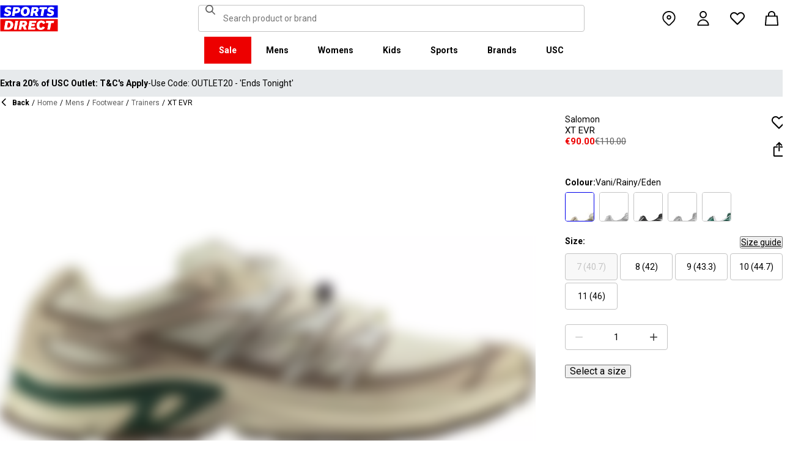

--- FILE ---
content_type: text/html; charset=utf-8
request_url: https://ie.sportsdirect.com/salomon-xt-evr-110083
body_size: 82848
content:
<!DOCTYPE html><html lang="en" class="sportsdirect"><head><meta charSet="utf-8"/><meta name="viewport" content="width=device-width, initial-scale=1, minimum-scale=1, viewport-fit=cover"/><link rel="preload" href="/_next/static/media/161e4db6c42b792d-s.p.woff2" as="font" crossorigin="" type="font/woff2"/><link rel="preload" href="/_next/static/media/47cbc4e2adbc5db9-s.p.woff2" as="font" crossorigin="" type="font/woff2"/><link rel="preload" href="/_next/static/media/49827176955f4472-s.p.woff2" as="font" crossorigin="" type="font/woff2"/><link rel="preload" href="/_next/static/media/63bbc5931e86c10a-s.p.woff2" as="font" crossorigin="" type="font/woff2"/><link rel="preload" as="image" href="https://frasersdev.a.bigcontent.io/v1/static/circle-flags-ie"/><link rel="stylesheet" href="/_next/static/css/b8c213b1ba835c42.css" data-precedence="next"/><link rel="stylesheet" href="/_next/static/css/652e699cbf199586.css" data-precedence="next"/><link rel="stylesheet" href="/_next/static/css/7b2ec030f8d361be.css" data-precedence="next"/><link rel="stylesheet" href="/_next/static/css/1a65f893013d291a.css" data-precedence="next"/><link rel="stylesheet" href="/_next/static/css/bbcd9561ca6b60a8.css" data-precedence="next"/><link rel="stylesheet" href="/_next/static/css/c4f1ab2a0b3f148d.css" data-precedence="next"/><link rel="stylesheet" href="/_next/static/css/41b35f9207664464.css" data-precedence="next"/><link rel="stylesheet" href="/_next/static/css/22b953f721a03c74.css" data-precedence="next"/><link rel="stylesheet" href="/_next/static/css/25abeed9fbaf8921.css" data-precedence="next"/><link rel="stylesheet" href="/_next/static/css/f4a458ee73e7b68f.css" data-precedence="next"/><link rel="stylesheet" href="/_next/static/css/2071ae39f57c3a92.css" data-precedence="next"/><link rel="stylesheet" href="/_next/static/css/832f747797a1bb9b.css" data-precedence="next"/><link rel="stylesheet" href="/_next/static/css/dcbbc2908a773718.css" data-precedence="next"/><link rel="stylesheet" href="/_next/static/css/62f6d030f7f432ee.css" data-precedence="next"/><link rel="stylesheet" href="/_next/static/css/70e1dd32898a68e8.css" data-precedence="next"/><link rel="stylesheet" href="/_next/static/css/1b61bb0e62629966.css" data-precedence="next"/><link rel="stylesheet" href="/_next/static/css/8dc290adc8fa17d0.css" data-precedence="next"/><link rel="stylesheet" href="/_next/static/css/7d633fe2974b50c3.css" data-precedence="next"/><link rel="stylesheet" href="/_next/static/css/d021cb15aca6a309.css" data-precedence="next"/><link rel="stylesheet" href="/_next/static/css/28ea192f97ad67da.css" data-precedence="next"/><link rel="stylesheet" href="/_next/static/css/eb7eb6c0c1aebdab.css" data-precedence="next"/><link rel="stylesheet" href="/_next/static/css/c751a5aa1875cc91.css" data-precedence="next"/><link rel="stylesheet" href="/_next/static/css/d03ac531c7466cf2.css" data-precedence="next"/><link rel="stylesheet" href="/_next/static/css/d2a6e5ac2899bd0c.css" data-precedence="next"/><link rel="stylesheet" href="/_next/static/css/dd5ee8518e64232c.css" data-precedence="next"/><link rel="stylesheet" href="/_next/static/css/9eba57937800f4e5.css" data-precedence="next"/><link rel="stylesheet" href="/_next/static/css/63ef25810d408d2a.css" data-precedence="next"/><link rel="stylesheet" href="/_next/static/css/ec99675ef2602366.css" data-precedence="next"/><link rel="stylesheet" href="/_next/static/css/c26eec0f95bdda77.css" data-precedence="next"/><link rel="stylesheet" href="/_next/static/css/d313a1f2ebad335d.css" data-precedence="next"/><link rel="stylesheet" href="/_next/static/css/016e259f8a364445.css" data-precedence="next"/><link rel="stylesheet" href="/_next/static/css/b7ec268732b2f6e1.css" data-precedence="next"/><link rel="stylesheet" href="/_next/static/css/bf865fc2d6fe43af.css" data-precedence="next"/><link rel="stylesheet" href="/_next/static/css/4eb7c7fecb524a65.css" data-precedence="next"/><link rel="stylesheet" href="/_next/static/css/4d890d7ab0982bab.css" data-precedence="next"/><link rel="stylesheet" href="/_next/static/css/fc5097c03e173998.css" data-precedence="next"/><link rel="preload" as="script" fetchPriority="low" href="/_next/static/chunks/webpack-f6b71758180733c0.js"/><script src="/_next/static/chunks/47075f46-e54e0ce24b5095ed.js" async=""></script><script src="/_next/static/chunks/6458-aa4b564262cbdc78.js" async=""></script><script src="/_next/static/chunks/main-app-4698a215eb99bd71.js" async=""></script><script src="/_next/static/chunks/2255-4a93e28d2a09737a.js" async=""></script><script src="/_next/static/chunks/7580-2393e4b89f9117a2.js" async=""></script><script src="/_next/static/chunks/7771-66d5572e92405369.js" async=""></script><script src="/_next/static/chunks/2079-03715e991365a14f.js" async=""></script><script src="/_next/static/chunks/app/global-error-74d6685c559386fe.js" async=""></script><script src="/_next/static/chunks/baa450f8-1f249bb24e6f5ceb.js" async=""></script><script src="/_next/static/chunks/8088-2404a06961c046a6.js" async=""></script><script src="/_next/static/chunks/6312-8533ca8338d92859.js" async=""></script><script src="/_next/static/chunks/5867-102f4c63f8663ccb.js" async=""></script><script src="/_next/static/chunks/app/%5Blocale%5D/%5Bplatform%5D/%5Bflags%5D/layout-ecd467c1724915e1.js" async=""></script><script src="/_next/static/chunks/app/%5Blocale%5D/%5Bplatform%5D/%5Bflags%5D/error-cee42247e0b69a96.js" async=""></script><script src="/_next/static/chunks/3851-2850b49e25b04e13.js" async=""></script><script src="/_next/static/chunks/5233-3e7567ad839770b0.js" async=""></script><script src="/_next/static/chunks/5321-6b62eb6629a50dd7.js" async=""></script><script src="/_next/static/chunks/5210-b47353a5215bf029.js" async=""></script><script src="/_next/static/chunks/5338-fb8bbf280314a206.js" async=""></script><script src="/_next/static/chunks/7436-b3c48b7893dc6b50.js" async=""></script><script src="/_next/static/chunks/2003-8a75c261ce40b128.js" async=""></script><script src="/_next/static/chunks/6183-a1919af6e8504dc5.js" async=""></script><script src="/_next/static/chunks/6600-b1354a8917333299.js" async=""></script><script src="/_next/static/chunks/6349-7fe2c8f05cee2ca2.js" async=""></script><script src="/_next/static/chunks/3146-f9fef45ddf63f1ca.js" async=""></script><script src="/_next/static/chunks/2501-2db16c8d700dad67.js" async=""></script><script src="/_next/static/chunks/7882-c1efb4fe1c89f648.js" async=""></script><script src="/_next/static/chunks/app/%5Blocale%5D/%5Bplatform%5D/%5Bflags%5D/(with-cobrand)/%5BpageFlags%5D/product-detail-page/%5B...slug%5D/layout-b9eb080c77df56a3.js" async=""></script><script src="/_next/static/chunks/8719-f35446017f862a1e.js" async=""></script><script src="/_next/static/chunks/3376-0d0dd28a32982bfd.js" async=""></script><script src="/_next/static/chunks/637-3ceedeee9249e1d9.js" async=""></script><script src="/_next/static/chunks/2322-cd788ccb23e46f9e.js" async=""></script><script src="/_next/static/chunks/9369-f49f9e3d1b5ae7c5.js" async=""></script><script src="/_next/static/chunks/app/%5Blocale%5D/%5Bplatform%5D/%5Bflags%5D/(with-cobrand)/%5BpageFlags%5D/product-detail-page/%5B...slug%5D/page-500be882bd732c40.js" async=""></script><script src="/_next/static/chunks/app/%5Blocale%5D/%5Bplatform%5D/%5Bflags%5D/(with-cobrand)/%5BpageFlags%5D/product-detail-page/%5B...slug%5D/error-f98942f00b1f5366.js" async=""></script><script src="/_next/static/chunks/app/%5Blocale%5D/%5Bplatform%5D/%5Bflags%5D/(with-cobrand)/%5BpageFlags%5D/product-detail-page/%5B...slug%5D/not-found-dba20933680f7484.js" async=""></script><link rel="preload" href="https://cdn-ukwest.onetrust.com/scripttemplates/otSDKStub.js" as="script"/><link rel="preload" href="https://cdn-ukwest.onetrust.com/consent/01957f1e-9857-7195-9727-3716b012026d/OtAutoBlock.js" as="script"/><meta name="next-size-adjust" content=""/><title>Salomon XT EVR | Sports Direct</title><meta name="description" content="Buy online Salomon XT EVR from Sports Direct Ireland - The UK&#x27;s NO 1 Sports Retailer. Order now online to start saving today."/><meta name="pageType" content="ProductDetailPage"/><link rel="canonical" href="https://ie.sportsdirect.com/salomon-xt-evr-110083"/><link rel="alternate" hrefLang="cs" href="https://www.sportsdirect.cz/salomon-xt-evr-110083"/><link rel="alternate" hrefLang="da" href="https://www.sportsworld.dk/salomon-xt-evr-110083"/><link rel="alternate" hrefLang="de-AT" href="https://www.sportsdirect.at/salomon-xt-evr-110083"/><link rel="alternate" hrefLang="de-DE" href="https://www.sportsdirect.de/salomon-xt-evr-110083"/><link rel="alternate" hrefLang="el" href="https://www.sportsdirect.gr/salomon-xt-evr-110083"/><link rel="alternate" hrefLang="en-BG" href="https://bg.sportsdirect.com/salomon-xt-evr-110083"/><link rel="alternate" hrefLang="en-GB" href="https://www.sportsdirect.com/salomon-xt-evr-110083"/><link rel="alternate" hrefLang="en-IE" href="https://ie.sportsdirect.com/salomon-xt-evr-110083"/><link rel="alternate" hrefLang="en-MD" href="https://www.sportsdirect.md/salomon-xt-evr-110083"/><link rel="alternate" hrefLang="en-MT" href="https://www.sportsdirect.mt/salomon-xt-evr-110083"/><link rel="alternate" hrefLang="en-RO" href="https://www.sportsdirect.ro/salomon-xt-evr-110083"/><link rel="alternate" hrefLang="en-US" href="https://us.sportsdirect.com/salomon-xt-evr-110083"/><link rel="alternate" hrefLang="es" href="https://www.sportsdirect.es/salomon-xt-evr-110083"/><link rel="alternate" hrefLang="et" href="https://www.sportsdirect.ee/salomon-xt-evr-110083"/><link rel="alternate" hrefLang="fr-FR" href="https://www.sportsdirect.fr/salomon-xt-evr-110083"/><link rel="alternate" hrefLang="fr-LU" href="https://www.sportsdirect.lu/salomon-xt-evr-110083"/><link rel="alternate" hrefLang="hr" href="https://www.sportsdirect.hr/salomon-xt-evr-110083"/><link rel="alternate" hrefLang="hu" href="https://www.sportsdirect.hu/salomon-xt-evr-110083"/><link rel="alternate" hrefLang="it" href="https://www.sportsdirect.it/salomon-xt-evr-110083"/><link rel="alternate" hrefLang="lt" href="https://www.sportsdirect.lt/salomon-xt-evr-110083"/><link rel="alternate" hrefLang="lv" href="https://www.sportsdirect.lv/salomon-xt-evr-110083"/><link rel="alternate" hrefLang="nl-BE" href="https://www.sportsdirect.be/salomon-xt-evr-110083"/><link rel="alternate" hrefLang="nl-NL" href="https://www.sportsworld.nl/salomon-xt-evr-110083"/><link rel="alternate" hrefLang="pl" href="https://www.sportsdirect.pl/salomon-xt-evr-110083"/><link rel="alternate" hrefLang="pt" href="https://www.sportsdirect.pt/salomon-xt-evr-110083"/><link rel="alternate" hrefLang="sk" href="https://www.sportsdirect.sk/salomon-xt-evr-110083"/><link rel="alternate" hrefLang="sl" href="https://www.sportsdirect.si/salomon-xt-evr-110083"/><link rel="alternate" hrefLang="x-default" href="https://www.sportsdirect.com/salomon-xt-evr-110083"/><meta property="og:title" content="XT EVR"/><meta property="og:description" content="Buy online Salomon XT EVR from Sports Direct Ireland - The UK&#x27;s NO 1 Sports Retailer. Order now online to start saving today."/><meta property="og:url" content="https://ie.sportsdirect.com/salomon-xt-evr-110083"/><meta property="og:image" content="https://cdn.media.amplience.net/i/frasersdev/11008304_o.jpg?v=20250221133133"/><link fetchPriority="high" rel="preload" as="image" data-testid="preload-link" href="https://cdn.media.amplience.net/i/frasersdev/11008304_o?fmt=auto&amp;upscale=false&amp;$h-ttl$" imageSrcSet="https://cdn.media.amplience.net/i/frasersdev/11008304_o?fmt=auto&amp;upscale=false&amp;$h-ttl$, https://cdn.media.amplience.net/i/frasersdev/11008304_o?fmt=auto&amp;upscale=false&amp;$h-ttl$ 2x, https://cdn.media.amplience.net/i/frasersdev/11008304_o?fmt=auto&amp;upscale=false&amp;$h-ttl$ 3x" media="(max-width: 375.95px)"/><link fetchPriority="high" rel="preload" as="image" data-testid="preload-link" href="https://cdn.media.amplience.net/i/frasersdev/11008304_o?fmt=auto&amp;upscale=false&amp;$h-ttl$" imageSrcSet="https://cdn.media.amplience.net/i/frasersdev/11008304_o?fmt=auto&amp;upscale=false&amp;$h-ttl$, https://cdn.media.amplience.net/i/frasersdev/11008304_o?fmt=auto&amp;upscale=false&amp;$h-ttl$ 2x, https://cdn.media.amplience.net/i/frasersdev/11008304_o?fmt=auto&amp;upscale=false&amp;$h-ttl$ 3x" media="(min-width: 376px) and (max-width: 399.95px)"/><link fetchPriority="high" rel="preload" as="image" data-testid="preload-link" href="https://cdn.media.amplience.net/i/frasersdev/11008304_o?fmt=auto&amp;upscale=false&amp;$h-ttl$" imageSrcSet="https://cdn.media.amplience.net/i/frasersdev/11008304_o?fmt=auto&amp;upscale=false&amp;$h-ttl$, https://cdn.media.amplience.net/i/frasersdev/11008304_o?fmt=auto&amp;upscale=false&amp;$h-ttl$ 2x, https://cdn.media.amplience.net/i/frasersdev/11008304_o?fmt=auto&amp;upscale=false&amp;$h-ttl$ 3x" media="(min-width: 400px) and (max-width: 767.95px)"/><link fetchPriority="high" rel="preload" as="image" data-testid="preload-link" href="https://cdn.media.amplience.net/i/frasersdev/11008304_o?fmt=auto&amp;upscale=false&amp;$h-ttl$" imageSrcSet="https://cdn.media.amplience.net/i/frasersdev/11008304_o?fmt=auto&amp;upscale=false&amp;$h-ttl$, https://cdn.media.amplience.net/i/frasersdev/11008304_o?fmt=auto&amp;upscale=false&amp;$h-ttl$ 2x, https://cdn.media.amplience.net/i/frasersdev/11008304_o?fmt=auto&amp;upscale=false&amp;$h-ttl$ 3x" media="(min-width: 768px) and (max-width: 991.95px)"/><link fetchPriority="high" rel="preload" as="image" data-testid="preload-link" href="https://cdn.media.amplience.net/i/frasersdev/11008304_o?fmt=auto&amp;upscale=false&amp;$h-ttl$" imageSrcSet="https://cdn.media.amplience.net/i/frasersdev/11008304_o?fmt=auto&amp;upscale=false&amp;$h-ttl$, https://cdn.media.amplience.net/i/frasersdev/11008304_o?fmt=auto&amp;upscale=false&amp;$h-ttl$ 2x, https://cdn.media.amplience.net/i/frasersdev/11008304_o?fmt=auto&amp;upscale=false&amp;$h-ttl$ 3x" media="(min-width: 992px) and (max-width: 1439.95px)"/><link fetchPriority="high" rel="preload" as="image" data-testid="preload-link" href="https://cdn.media.amplience.net/i/frasersdev/11008304_o?fmt=auto&amp;upscale=false&amp;$h-ttl$" imageSrcSet="https://cdn.media.amplience.net/i/frasersdev/11008304_o?fmt=auto&amp;upscale=false&amp;$h-ttl$, https://cdn.media.amplience.net/i/frasersdev/11008304_o?fmt=auto&amp;upscale=false&amp;$h-ttl$ 2x, https://cdn.media.amplience.net/i/frasersdev/11008304_o?fmt=auto&amp;upscale=false&amp;$h-ttl$ 3x" media="(min-width: 1440px)"/><link fetchPriority="high" rel="preload" as="image" data-testid="preload-link" href="https://cdn.media.amplience.net/i/frasersdev/11008327_o?fmt=auto&amp;upscale=false&amp;$h-ttl$" imageSrcSet="https://cdn.media.amplience.net/i/frasersdev/11008327_o?fmt=auto&amp;upscale=false&amp;$h-ttl$, https://cdn.media.amplience.net/i/frasersdev/11008327_o?fmt=auto&amp;upscale=false&amp;$h-ttl$ 2x, https://cdn.media.amplience.net/i/frasersdev/11008327_o?fmt=auto&amp;upscale=false&amp;$h-ttl$ 3x" media="(max-width: 375.95px)"/><link fetchPriority="high" rel="preload" as="image" data-testid="preload-link" href="https://cdn.media.amplience.net/i/frasersdev/11008327_o?fmt=auto&amp;upscale=false&amp;$h-ttl$" imageSrcSet="https://cdn.media.amplience.net/i/frasersdev/11008327_o?fmt=auto&amp;upscale=false&amp;$h-ttl$, https://cdn.media.amplience.net/i/frasersdev/11008327_o?fmt=auto&amp;upscale=false&amp;$h-ttl$ 2x, https://cdn.media.amplience.net/i/frasersdev/11008327_o?fmt=auto&amp;upscale=false&amp;$h-ttl$ 3x" media="(min-width: 376px) and (max-width: 399.95px)"/><meta property="og:image:alt" content="Vani/Rainy/Eden - Salomon - XT EVR - 1"/><meta property="og:image" content="https://cdn.media.amplience.net/i/frasersdev/11008304_o_a1.jpg?v=20250903010053"/><meta property="og:image:alt" content="Vani/Rainy/Eden - Salomon - XT EVR - 2"/><meta property="og:image" content="https://cdn.media.amplience.net/i/frasersdev/11008304_o_a2.jpg?v=20250903010045"/><meta property="og:image:alt" content="Vani/Rainy/Eden - Salomon - XT EVR - 3"/><meta property="og:image" content="https://cdn.media.amplience.net/i/frasersdev/11008304_o_a3.jpg?v=20250903010101"/><meta property="og:image:alt" content="Vani/Rainy/Eden - Salomon - XT EVR - 4"/><meta property="og:image" content="https://cdn.media.amplience.net/i/frasersdev/11008304_o_a4.jpg?v=20250903010054"/><meta property="og:image:alt" content="Vani/Rainy/Eden - Salomon - XT EVR - 5"/><meta property="og:image" content="https://cdn.media.amplience.net/i/frasersdev/11008304_o_a5.jpg?v=20250903010103"/><meta property="og:image:alt" content="Vani/Rainy/Eden - Salomon - XT EVR - 6"/><meta property="og:type" content="website"/><meta name="twitter:card" content="summary_large_image"/><meta name="twitter:title" content="XT EVR"/><meta name="twitter:description" content="Buy online Salomon XT EVR from Sports Direct Ireland - The UK&#x27;s NO 1 Sports Retailer. Order now online to start saving today."/><meta name="twitter:image" content="https://cdn.media.amplience.net/i/frasersdev/11008304_o.jpg?v=20250221133133"/><meta name="twitter:image:alt" content="Vani/Rainy/Eden - Salomon - XT EVR - 1"/><meta name="twitter:image" content="https://cdn.media.amplience.net/i/frasersdev/11008304_o_a1.jpg?v=20250903010053"/><meta name="twitter:image:alt" content="Vani/Rainy/Eden - Salomon - XT EVR - 2"/><meta name="twitter:image" content="https://cdn.media.amplience.net/i/frasersdev/11008304_o_a2.jpg?v=20250903010045"/><meta name="twitter:image:alt" content="Vani/Rainy/Eden - Salomon - XT EVR - 3"/><meta name="twitter:image" content="https://cdn.media.amplience.net/i/frasersdev/11008304_o_a3.jpg?v=20250903010101"/><meta name="twitter:image:alt" content="Vani/Rainy/Eden - Salomon - XT EVR - 4"/><meta name="twitter:image" content="https://cdn.media.amplience.net/i/frasersdev/11008304_o_a4.jpg?v=20250903010054"/><meta name="twitter:image:alt" content="Vani/Rainy/Eden - Salomon - XT EVR - 5"/><meta name="twitter:image" content="https://cdn.media.amplience.net/i/frasersdev/11008304_o_a5.jpg?v=20250903010103"/><meta name="twitter:image:alt" content="Vani/Rainy/Eden - Salomon - XT EVR - 6"/><link rel="icon" href="/icon?c05ba2999568c3a9" type="image/svg" sizes="256x256"/><link fetchPriority="high" rel="preload" as="image" data-testid="preload-link" href="https://cdn.media.amplience.net/i/frasersdev/11008327_o?fmt=auto&amp;upscale=false&amp;$h-ttl$" imageSrcSet="https://cdn.media.amplience.net/i/frasersdev/11008327_o?fmt=auto&amp;upscale=false&amp;$h-ttl$, https://cdn.media.amplience.net/i/frasersdev/11008327_o?fmt=auto&amp;upscale=false&amp;$h-ttl$ 2x, https://cdn.media.amplience.net/i/frasersdev/11008327_o?fmt=auto&amp;upscale=false&amp;$h-ttl$ 3x" media="(min-width: 400px) and (max-width: 767.95px)"/><link fetchPriority="high" rel="preload" as="image" data-testid="preload-link" href="https://cdn.media.amplience.net/i/frasersdev/11008327_o?fmt=auto&amp;upscale=false&amp;$h-ttl$" imageSrcSet="https://cdn.media.amplience.net/i/frasersdev/11008327_o?fmt=auto&amp;upscale=false&amp;$h-ttl$, https://cdn.media.amplience.net/i/frasersdev/11008327_o?fmt=auto&amp;upscale=false&amp;$h-ttl$ 2x, https://cdn.media.amplience.net/i/frasersdev/11008327_o?fmt=auto&amp;upscale=false&amp;$h-ttl$ 3x" media="(min-width: 768px) and (max-width: 991.95px)"/><link fetchPriority="high" rel="preload" as="image" data-testid="preload-link" href="https://cdn.media.amplience.net/i/frasersdev/11008327_o?fmt=auto&amp;upscale=false&amp;$h-ttl$" imageSrcSet="https://cdn.media.amplience.net/i/frasersdev/11008327_o?fmt=auto&amp;upscale=false&amp;$h-ttl$, https://cdn.media.amplience.net/i/frasersdev/11008327_o?fmt=auto&amp;upscale=false&amp;$h-ttl$ 2x, https://cdn.media.amplience.net/i/frasersdev/11008327_o?fmt=auto&amp;upscale=false&amp;$h-ttl$ 3x" media="(min-width: 992px) and (max-width: 1439.95px)"/><link fetchPriority="high" rel="preload" as="image" data-testid="preload-link" href="https://cdn.media.amplience.net/i/frasersdev/11008327_o?fmt=auto&amp;upscale=false&amp;$h-ttl$" imageSrcSet="https://cdn.media.amplience.net/i/frasersdev/11008327_o?fmt=auto&amp;upscale=false&amp;$h-ttl$, https://cdn.media.amplience.net/i/frasersdev/11008327_o?fmt=auto&amp;upscale=false&amp;$h-ttl$ 2x, https://cdn.media.amplience.net/i/frasersdev/11008327_o?fmt=auto&amp;upscale=false&amp;$h-ttl$ 3x" media="(min-width: 1440px)"/><link fetchPriority="high" rel="preload" as="image" data-testid="preload-link" href="https://cdn.media.amplience.net/i/frasersdev/11008303_o?fmt=auto&amp;upscale=false&amp;$h-ttl$" imageSrcSet="https://cdn.media.amplience.net/i/frasersdev/11008303_o?fmt=auto&amp;upscale=false&amp;$h-ttl$, https://cdn.media.amplience.net/i/frasersdev/11008303_o?fmt=auto&amp;upscale=false&amp;$h-ttl$ 2x, https://cdn.media.amplience.net/i/frasersdev/11008303_o?fmt=auto&amp;upscale=false&amp;$h-ttl$ 3x" media="(max-width: 375.95px)"/><link fetchPriority="high" rel="preload" as="image" data-testid="preload-link" href="https://cdn.media.amplience.net/i/frasersdev/11008303_o?fmt=auto&amp;upscale=false&amp;$h-ttl$" imageSrcSet="https://cdn.media.amplience.net/i/frasersdev/11008303_o?fmt=auto&amp;upscale=false&amp;$h-ttl$, https://cdn.media.amplience.net/i/frasersdev/11008303_o?fmt=auto&amp;upscale=false&amp;$h-ttl$ 2x, https://cdn.media.amplience.net/i/frasersdev/11008303_o?fmt=auto&amp;upscale=false&amp;$h-ttl$ 3x" media="(min-width: 376px) and (max-width: 399.95px)"/><link fetchPriority="high" rel="preload" as="image" data-testid="preload-link" href="https://cdn.media.amplience.net/i/frasersdev/11008303_o?fmt=auto&amp;upscale=false&amp;$h-ttl$" imageSrcSet="https://cdn.media.amplience.net/i/frasersdev/11008303_o?fmt=auto&amp;upscale=false&amp;$h-ttl$, https://cdn.media.amplience.net/i/frasersdev/11008303_o?fmt=auto&amp;upscale=false&amp;$h-ttl$ 2x, https://cdn.media.amplience.net/i/frasersdev/11008303_o?fmt=auto&amp;upscale=false&amp;$h-ttl$ 3x" media="(min-width: 400px) and (max-width: 767.95px)"/><link fetchPriority="high" rel="preload" as="image" data-testid="preload-link" href="https://cdn.media.amplience.net/i/frasersdev/11008303_o?fmt=auto&amp;upscale=false&amp;$h-ttl$" imageSrcSet="https://cdn.media.amplience.net/i/frasersdev/11008303_o?fmt=auto&amp;upscale=false&amp;$h-ttl$, https://cdn.media.amplience.net/i/frasersdev/11008303_o?fmt=auto&amp;upscale=false&amp;$h-ttl$ 2x, https://cdn.media.amplience.net/i/frasersdev/11008303_o?fmt=auto&amp;upscale=false&amp;$h-ttl$ 3x" media="(min-width: 768px) and (max-width: 991.95px)"/><link fetchPriority="high" rel="preload" as="image" data-testid="preload-link" href="https://cdn.media.amplience.net/i/frasersdev/11008303_o?fmt=auto&amp;upscale=false&amp;$h-ttl$" imageSrcSet="https://cdn.media.amplience.net/i/frasersdev/11008303_o?fmt=auto&amp;upscale=false&amp;$h-ttl$, https://cdn.media.amplience.net/i/frasersdev/11008303_o?fmt=auto&amp;upscale=false&amp;$h-ttl$ 2x, https://cdn.media.amplience.net/i/frasersdev/11008303_o?fmt=auto&amp;upscale=false&amp;$h-ttl$ 3x" media="(min-width: 992px) and (max-width: 1439.95px)"/><link fetchPriority="high" rel="preload" as="image" data-testid="preload-link" href="https://cdn.media.amplience.net/i/frasersdev/11008303_o?fmt=auto&amp;upscale=false&amp;$h-ttl$" imageSrcSet="https://cdn.media.amplience.net/i/frasersdev/11008303_o?fmt=auto&amp;upscale=false&amp;$h-ttl$, https://cdn.media.amplience.net/i/frasersdev/11008303_o?fmt=auto&amp;upscale=false&amp;$h-ttl$ 2x, https://cdn.media.amplience.net/i/frasersdev/11008303_o?fmt=auto&amp;upscale=false&amp;$h-ttl$ 3x" media="(min-width: 1440px)"/><link fetchPriority="high" rel="preload" as="image" data-testid="preload-link" href="https://cdn.media.amplience.net/i/frasersdev/11008302_o?fmt=auto&amp;upscale=false&amp;$h-ttl$" imageSrcSet="https://cdn.media.amplience.net/i/frasersdev/11008302_o?fmt=auto&amp;upscale=false&amp;$h-ttl$, https://cdn.media.amplience.net/i/frasersdev/11008302_o?fmt=auto&amp;upscale=false&amp;$h-ttl$ 2x, https://cdn.media.amplience.net/i/frasersdev/11008302_o?fmt=auto&amp;upscale=false&amp;$h-ttl$ 3x" media="(max-width: 375.95px)"/><link fetchPriority="high" rel="preload" as="image" data-testid="preload-link" href="https://cdn.media.amplience.net/i/frasersdev/11008302_o?fmt=auto&amp;upscale=false&amp;$h-ttl$" imageSrcSet="https://cdn.media.amplience.net/i/frasersdev/11008302_o?fmt=auto&amp;upscale=false&amp;$h-ttl$, https://cdn.media.amplience.net/i/frasersdev/11008302_o?fmt=auto&amp;upscale=false&amp;$h-ttl$ 2x, https://cdn.media.amplience.net/i/frasersdev/11008302_o?fmt=auto&amp;upscale=false&amp;$h-ttl$ 3x" media="(min-width: 376px) and (max-width: 399.95px)"/><link fetchPriority="high" rel="preload" as="image" data-testid="preload-link" href="https://cdn.media.amplience.net/i/frasersdev/11008302_o?fmt=auto&amp;upscale=false&amp;$h-ttl$" imageSrcSet="https://cdn.media.amplience.net/i/frasersdev/11008302_o?fmt=auto&amp;upscale=false&amp;$h-ttl$, https://cdn.media.amplience.net/i/frasersdev/11008302_o?fmt=auto&amp;upscale=false&amp;$h-ttl$ 2x, https://cdn.media.amplience.net/i/frasersdev/11008302_o?fmt=auto&amp;upscale=false&amp;$h-ttl$ 3x" media="(min-width: 400px) and (max-width: 767.95px)"/><link fetchPriority="high" rel="preload" as="image" data-testid="preload-link" href="https://cdn.media.amplience.net/i/frasersdev/11008302_o?fmt=auto&amp;upscale=false&amp;$h-ttl$" imageSrcSet="https://cdn.media.amplience.net/i/frasersdev/11008302_o?fmt=auto&amp;upscale=false&amp;$h-ttl$, https://cdn.media.amplience.net/i/frasersdev/11008302_o?fmt=auto&amp;upscale=false&amp;$h-ttl$ 2x, https://cdn.media.amplience.net/i/frasersdev/11008302_o?fmt=auto&amp;upscale=false&amp;$h-ttl$ 3x" media="(min-width: 768px) and (max-width: 991.95px)"/><link fetchPriority="high" rel="preload" as="image" data-testid="preload-link" href="https://cdn.media.amplience.net/i/frasersdev/11008302_o?fmt=auto&amp;upscale=false&amp;$h-ttl$" imageSrcSet="https://cdn.media.amplience.net/i/frasersdev/11008302_o?fmt=auto&amp;upscale=false&amp;$h-ttl$, https://cdn.media.amplience.net/i/frasersdev/11008302_o?fmt=auto&amp;upscale=false&amp;$h-ttl$ 2x, https://cdn.media.amplience.net/i/frasersdev/11008302_o?fmt=auto&amp;upscale=false&amp;$h-ttl$ 3x" media="(min-width: 992px) and (max-width: 1439.95px)"/><link fetchPriority="high" rel="preload" as="image" data-testid="preload-link" href="https://cdn.media.amplience.net/i/frasersdev/11008302_o?fmt=auto&amp;upscale=false&amp;$h-ttl$" imageSrcSet="https://cdn.media.amplience.net/i/frasersdev/11008302_o?fmt=auto&amp;upscale=false&amp;$h-ttl$, https://cdn.media.amplience.net/i/frasersdev/11008302_o?fmt=auto&amp;upscale=false&amp;$h-ttl$ 2x, https://cdn.media.amplience.net/i/frasersdev/11008302_o?fmt=auto&amp;upscale=false&amp;$h-ttl$ 3x" media="(min-width: 1440px)"/><link fetchPriority="high" rel="preload" as="image" data-testid="preload-link" href="https://cdn.media.amplience.net/i/frasersdev/11008318_o?fmt=auto&amp;upscale=false&amp;$h-ttl$" imageSrcSet="https://cdn.media.amplience.net/i/frasersdev/11008318_o?fmt=auto&amp;upscale=false&amp;$h-ttl$, https://cdn.media.amplience.net/i/frasersdev/11008318_o?fmt=auto&amp;upscale=false&amp;$h-ttl$ 2x, https://cdn.media.amplience.net/i/frasersdev/11008318_o?fmt=auto&amp;upscale=false&amp;$h-ttl$ 3x" media="(max-width: 375.95px)"/><link fetchPriority="high" rel="preload" as="image" data-testid="preload-link" href="https://cdn.media.amplience.net/i/frasersdev/11008318_o?fmt=auto&amp;upscale=false&amp;$h-ttl$" imageSrcSet="https://cdn.media.amplience.net/i/frasersdev/11008318_o?fmt=auto&amp;upscale=false&amp;$h-ttl$, https://cdn.media.amplience.net/i/frasersdev/11008318_o?fmt=auto&amp;upscale=false&amp;$h-ttl$ 2x, https://cdn.media.amplience.net/i/frasersdev/11008318_o?fmt=auto&amp;upscale=false&amp;$h-ttl$ 3x" media="(min-width: 376px) and (max-width: 399.95px)"/><link fetchPriority="high" rel="preload" as="image" data-testid="preload-link" href="https://cdn.media.amplience.net/i/frasersdev/11008318_o?fmt=auto&amp;upscale=false&amp;$h-ttl$" imageSrcSet="https://cdn.media.amplience.net/i/frasersdev/11008318_o?fmt=auto&amp;upscale=false&amp;$h-ttl$, https://cdn.media.amplience.net/i/frasersdev/11008318_o?fmt=auto&amp;upscale=false&amp;$h-ttl$ 2x, https://cdn.media.amplience.net/i/frasersdev/11008318_o?fmt=auto&amp;upscale=false&amp;$h-ttl$ 3x" media="(min-width: 400px) and (max-width: 767.95px)"/><link fetchPriority="high" rel="preload" as="image" data-testid="preload-link" href="https://cdn.media.amplience.net/i/frasersdev/11008318_o?fmt=auto&amp;upscale=false&amp;$h-ttl$" imageSrcSet="https://cdn.media.amplience.net/i/frasersdev/11008318_o?fmt=auto&amp;upscale=false&amp;$h-ttl$, https://cdn.media.amplience.net/i/frasersdev/11008318_o?fmt=auto&amp;upscale=false&amp;$h-ttl$ 2x, https://cdn.media.amplience.net/i/frasersdev/11008318_o?fmt=auto&amp;upscale=false&amp;$h-ttl$ 3x" media="(min-width: 768px) and (max-width: 991.95px)"/><link fetchPriority="high" rel="preload" as="image" data-testid="preload-link" href="https://cdn.media.amplience.net/i/frasersdev/11008318_o?fmt=auto&amp;upscale=false&amp;$h-ttl$" imageSrcSet="https://cdn.media.amplience.net/i/frasersdev/11008318_o?fmt=auto&amp;upscale=false&amp;$h-ttl$, https://cdn.media.amplience.net/i/frasersdev/11008318_o?fmt=auto&amp;upscale=false&amp;$h-ttl$ 2x, https://cdn.media.amplience.net/i/frasersdev/11008318_o?fmt=auto&amp;upscale=false&amp;$h-ttl$ 3x" media="(min-width: 992px) and (max-width: 1439.95px)"/><link fetchPriority="high" rel="preload" as="image" data-testid="preload-link" href="https://cdn.media.amplience.net/i/frasersdev/11008318_o?fmt=auto&amp;upscale=false&amp;$h-ttl$" imageSrcSet="https://cdn.media.amplience.net/i/frasersdev/11008318_o?fmt=auto&amp;upscale=false&amp;$h-ttl$, https://cdn.media.amplience.net/i/frasersdev/11008318_o?fmt=auto&amp;upscale=false&amp;$h-ttl$ 2x, https://cdn.media.amplience.net/i/frasersdev/11008318_o?fmt=auto&amp;upscale=false&amp;$h-ttl$ 3x" media="(min-width: 1440px)"/><script src="/_next/static/chunks/polyfills-42372ed130431b0a.js" noModule=""></script></head><body class="__variable_4f1194 __variable_4f1194 sportsdirect_variables__Jdi3o"><div hidden=""><!--$--><!--/$--></div><div><!-- sportsdirectirelandpx --></div><div><div class="Layout_layout__kNkKW" data-layout="root"><div role="navigation" aria-label="skip links navigation" class="SkipLinks_root__nBRH0"><a href="#skip-link-navigation" data-testid="skip-link-navigation" class="SkipLinks_link__dfFZJ">Go to navigation</a><a href="#skip-link-main-content" data-testid="skip-link-main-content" class="SkipLinks_link__dfFZJ">Go to main content</a></div><header class="Header_header__dn793" data-layout="header"><div class="Header_container__FHcee"><div class="Header_logo__9Rgcg"><a aria-label="SportsDirect.ie - UK&#x27;s No 1 Sports Retailer | Sports Direct MY" class="Link_root__TBCX5 FasciaLogo_link__0E72U Layout_headerLogoLink__wct_F" data-cs-override-id="link-294o03" href="/"><svg xmlns="http://www.w3.org/2000/svg" width="95" height="44" viewBox="0 0 350 160" class="FasciaLogo_logo__M2mmx Layout_headerLogo__UxtXh" fill="currentColor"><path d="M343.53 89.5383H14.1532V151.54H343.53V89.5383Z" fill="white"></path><path d="M343.53 5.83411H14.1532V67.8356H343.53V5.83411Z" fill="white"></path><path d="M348.159 158.15V84.5507H1.83643V158.15H348.159Z" fill="#ED0000"></path><path d="M348.16 75.4537V1.85022H1.8374V75.4537H348.16Z" fill="#0000ED"></path><path class="SportsDirect_logoText__oQqp7" d="M101.028 12.3536H81.2131L72.1615 64.9357H87.0942L89.901 48.4393H97.6852C116.325 48.4393 121.302 36.9705 121.302 27.4848C121.299 15.1836 111.251 12.3536 101.028 12.3536ZM98.0449 37.6921H91.8884L94.2395 23.1082H100.756C101.621 23.0023 102.499 23.0928 103.325 23.3731C104.151 23.6534 104.904 24.1164 105.529 24.7281C106.154 25.3398 106.635 26.0847 106.937 26.9081C107.239 27.7314 107.354 28.6123 107.273 29.4863C107.273 33.5004 104.918 37.6921 98.0413 37.6921H98.0449ZM154.25 11.0807C134.435 11.0807 125.475 26.6673 125.475 42.2499C125.475 57.6513 134.612 66.2122 150.36 66.2122C170.087 66.2122 179.043 50.6331 179.043 35.1355C179.028 19.7378 169.87 11.0807 154.235 11.0807H154.25ZM150.632 54.2736C145.382 54.2736 141.04 51.2657 141.04 41.4285C141.04 32.4052 144.387 23.0231 154.066 23.0231C159.228 23.0231 163.658 26.0308 163.658 35.9716C163.625 44.8877 160.209 54.2736 150.617 54.2736H150.632ZM232.522 26.6671C232.522 14.7248 222.57 12.3572 213.052 12.3572H191.966L183.007 64.9395H197.936L201.195 45.7016H207.439L214.948 64.9395H230.241L221.108 43.7075C224.623 42.5522 227.653 40.2476 229.719 37.1596C231.784 34.0717 232.765 30.3775 232.507 26.6635L232.522 26.6671ZM209.721 35.6905H202.932L205.191 22.7419H211.98C214.878 22.7419 218.313 23.8333 218.313 28.3875C218.298 31.4952 216.759 35.6867 209.706 35.6867L209.721 35.6905ZM281.116 24.477H266.818L259.942 64.9395H245.009L251.988 24.477H237.691L239.682 12.3572H283.294L281.123 24.477H281.116ZM281.656 59.8377L286.817 49.9043C291.369 52.7993 296.638 54.3468 302.022 54.3698C305.545 54.3698 310.342 53.6299 310.342 49.5419C310.342 47.1741 308.807 45.9864 305.005 45.0763L300.027 43.8924C292.423 42.0722 286.722 37.9732 286.722 29.6787C286.656 26.8074 287.31 23.9656 288.624 21.4165C289.937 18.8673 291.868 16.6931 294.238 15.0948C298.464 12.4431 303.375 11.1108 308.351 11.2658C315.036 11.1623 321.574 13.2386 326.991 17.1851L321.653 27.1185C317.484 24.1292 312.473 22.5643 307.356 22.6532C304.009 22.6532 300.476 23.5669 300.476 27.0298C300.476 29.1274 301.75 30.2151 306.089 31.4027L312.15 33.0452C320.658 35.3242 324.912 40.5184 324.912 47.0815C324.912 58.38 315.864 66.0308 301.926 66.0308C294.662 66.3831 287.501 64.1951 281.656 59.8377V59.8377ZM23.0387 59.8377L28.1818 49.9043C32.7329 52.7984 38.0001 54.3459 43.3826 54.3698C46.9129 54.3698 51.7073 53.6299 51.7073 49.5419C51.7073 47.1741 50.1717 45.9864 46.3696 45.0763L41.3916 43.8924C33.7911 42.0722 28.0934 37.9732 28.0934 29.6787C28.026 26.808 28.6787 23.9664 29.9912 21.4171C31.3037 18.8679 33.2338 16.6935 35.6024 15.0948C39.8286 12.4435 44.7391 11.1113 49.7158 11.2658C56.4013 11.1636 62.9409 13.2398 68.3593 17.1851L63.018 27.1185C58.8486 24.1294 53.8375 22.5646 48.7203 22.6532C45.3737 22.6532 41.8436 23.5669 41.8436 27.0298C41.8436 29.1274 43.1072 30.2151 47.4566 31.4027L53.518 33.0452C62.0223 35.3242 66.2799 40.5184 66.2799 47.0815C66.2799 58.38 57.2285 66.0308 43.2947 66.0308C36.0307 66.384 28.8687 64.1959 23.0239 59.8377H23.0387ZM69.5494 99.0535C63.661 96.1908 57.1687 94.8156 50.6342 95.0468H33.6221L24.4863 147.629H47.9199C69.5496 147.629 79.3176 133.323 79.3176 118.191C79.3102 109.268 76.0514 102.709 69.5382 99.0607L69.5494 99.0535ZM48.1068 136.601H41.9504L47.2916 106.075H52.1772C58.4223 106.075 63.488 109.261 63.488 118.469C63.4733 126.312 60.3106 136.604 48.0961 136.604L48.1068 136.601ZM84.2987 147.629L93.4346 95.0468H109.003L99.8633 147.629H84.2987ZM220.587 124.303C220.587 111.177 228.007 93.7703 249.27 93.7703C262.303 93.7703 269.989 99.6896 272.435 108.898L258.773 113.363C258.465 111.059 257.264 108.97 255.433 107.554C253.602 106.137 251.289 105.507 248.998 105.801C239.223 105.801 236.42 116.556 236.42 124.207C236.42 131.584 239.406 136.967 246.283 136.967C248.772 137.1 251.238 136.428 253.322 135.051C255.405 133.673 256.998 131.661 257.866 129.309L270.26 134.414C266.826 141.791 259.405 148.902 245.648 148.902C229.451 148.902 220.583 140.337 220.583 124.299L220.587 124.303ZM323.468 107.17H307.907L300.85 147.629H285.465L292.526 107.17H277.049L279.132 95.0468H325.547L323.468 107.17V107.17ZM163.126 109.357C163.126 97.4182 153.17 95.0468 143.656 95.0468H121.574L112.346 147.629H127.727L131.074 128.391H137.23L144.743 147.629H160.852L151.716 126.393C155.197 125.19 158.192 122.876 160.247 119.802C162.303 116.727 163.306 113.061 163.104 109.36L163.126 109.357ZM139.509 118.38H132.896L135.155 105.432H141.768C144.666 105.432 148.101 106.523 148.101 111.077C148.079 114.192 146.543 118.384 139.486 118.384L139.509 118.38ZM191.445 106.349L189.817 115.283H209.287L207.292 126.582H187.823L186.107 136.331H212.616L210.716 147.633H168.621L177.761 95.0504H218.662L216.759 106.353L191.445 106.349Z" fill="white"></path><path class="SportsDirect_logoText__oQqp7" d="M101.028 12.361H81.2131L72.1615 64.9431H87.0942L89.901 48.4467H97.6852C116.325 48.4467 121.302 36.978 121.302 27.4922C121.299 15.1911 111.251 12.361 101.028 12.361ZM98.0449 37.6995H91.8884L94.2395 23.1156H100.756C101.621 23.0097 102.499 23.1002 103.325 23.3805C104.151 23.6608 104.904 24.1239 105.529 24.7356C106.154 25.3473 106.635 26.0921 106.937 26.9155C107.239 27.7389 107.354 28.6198 107.273 29.4937C107.273 33.5078 104.918 37.6995 98.0413 37.6995H98.0449ZM154.25 11.0881C134.435 11.0881 125.475 26.6747 125.475 42.2574C125.475 57.6588 134.612 66.2196 150.36 66.2196C170.087 66.2196 179.043 50.6405 179.043 35.1429C179.028 19.7452 169.87 11.0881 154.235 11.0881H154.25ZM150.632 54.2811C145.382 54.2811 141.04 51.2731 141.04 41.4359C141.04 32.4126 144.387 23.0305 154.066 23.0305C159.228 23.0305 163.658 26.0383 163.658 35.9791C163.625 44.8951 160.209 54.2811 150.617 54.2811H150.632ZM232.522 26.6746C232.522 14.7323 222.57 12.3646 213.052 12.3646H191.966L183.007 64.947H197.936L201.195 45.709H207.439L214.948 64.947H230.241L221.108 43.715C224.623 42.5597 227.653 40.255 229.719 37.1671C231.784 34.0791 232.765 30.3849 232.507 26.671L232.522 26.6746ZM209.721 35.698H202.932L205.191 22.7494H211.98C214.878 22.7494 218.313 23.8408 218.313 28.395C218.298 31.5026 216.759 35.6941 209.706 35.6941L209.721 35.698ZM281.116 24.4845H266.818L259.942 64.947H245.009L251.988 24.4845H237.691L239.682 12.3646H283.294L281.123 24.4845H281.116ZM281.656 59.8451L286.817 49.9117C291.369 52.8067 296.638 54.3542 302.022 54.3772C305.545 54.3772 310.342 53.6374 310.342 49.5493C310.342 47.1816 308.807 45.9939 305.005 45.0838L300.027 43.8999C292.423 42.0797 286.722 37.9806 286.722 29.6861C286.656 26.8148 287.31 23.9731 288.624 21.4239C289.937 18.8748 291.868 16.7005 294.238 15.1023C298.464 12.4505 303.375 11.1183 308.351 11.2733C315.036 11.1697 321.574 13.2461 326.991 17.1926L321.653 27.1259C317.484 24.1367 312.473 22.5718 307.356 22.6607C304.009 22.6607 300.476 23.5744 300.476 27.0372C300.476 29.1349 301.75 30.2226 306.089 31.4102L312.15 33.0527C320.658 35.3316 324.912 40.5259 324.912 47.0889C324.912 58.3875 315.864 66.0383 301.926 66.0383C294.662 66.3905 287.501 64.2025 281.656 59.8451V59.8451ZM23.0387 59.8451L28.1818 49.9117C32.7329 52.8059 38.0001 54.3533 43.3826 54.3772C46.9129 54.3772 51.7073 53.6374 51.7073 49.5493C51.7073 47.1816 50.1717 45.9939 46.3696 45.0838L41.3916 43.8999C33.7911 42.0797 28.0934 37.9806 28.0934 29.6861C28.026 26.8154 28.6787 23.9738 29.9912 21.4246C31.3037 18.8754 33.2338 16.7009 35.6024 15.1023C39.8286 12.4509 44.7391 11.1187 49.7158 11.2733C56.4013 11.1711 62.9409 13.2472 68.3593 17.1926L63.018 27.1259C58.8486 24.1369 53.8375 22.572 48.7203 22.6607C45.3737 22.6607 41.8436 23.5744 41.8436 27.0372C41.8436 29.1349 43.1072 30.2226 47.4566 31.4102L53.518 33.0527C62.0223 35.3316 66.2799 40.5259 66.2799 47.0889C66.2799 58.3875 57.2285 66.0383 43.2947 66.0383C36.0307 66.3915 28.8687 64.2033 23.0239 59.8451H23.0387ZM69.5494 99.0609C63.661 96.1983 57.1687 94.823 50.6342 95.0542H33.6221L24.4863 147.637H47.9199C69.5496 147.637 79.3176 133.33 79.3176 118.199C79.3102 109.275 76.0514 102.716 69.5382 99.0682L69.5494 99.0609ZM48.1068 136.608H41.9504L47.2916 106.083H52.1772C58.4223 106.083 63.488 109.268 63.488 118.476C63.4733 126.319 60.3106 136.612 48.0961 136.612L48.1068 136.608ZM84.2987 147.637L93.4346 95.0542H109.003L99.8633 147.637H84.2987ZM220.587 124.31C220.587 111.184 228.007 93.7778 249.27 93.7778C262.303 93.7778 269.989 99.6971 272.435 108.905L258.773 113.371C258.465 111.066 257.264 108.978 255.433 107.561C253.602 106.145 251.289 105.515 248.998 105.809C239.223 105.809 236.42 116.564 236.42 124.214C236.42 131.591 239.406 136.974 246.283 136.974C248.772 137.107 251.238 136.436 253.322 135.058C255.405 133.681 256.998 131.669 257.866 129.316L270.26 134.422C266.826 141.799 259.405 148.909 245.648 148.909C229.451 148.909 220.583 140.345 220.583 124.307L220.587 124.31ZM323.468 107.178H307.907L300.85 147.637H285.465L292.526 107.178H277.049L279.132 95.0542H325.547L323.468 107.178V107.178ZM163.126 109.364C163.126 97.4256 153.17 95.0542 143.656 95.0542H121.574L112.346 147.637H127.727L131.074 128.399H137.23L144.743 147.637H160.852L151.716 126.401C155.197 125.198 158.192 122.883 160.247 119.809C162.303 116.735 163.306 113.068 163.104 109.368L163.126 109.364ZM139.509 118.388H132.896L135.155 105.439H141.768C144.666 105.439 148.101 106.53 148.101 111.085C148.079 114.2 146.543 118.391 139.486 118.391L139.509 118.388ZM191.445 106.356L189.817 115.291H209.287L207.292 126.59H187.823L186.107 136.338H212.616L210.716 147.64H168.621L177.761 95.0579H218.662L216.759 106.36L191.445 106.356Z" fill="white"></path></svg></a></div><div class="Header_search__WSHI8"><!--$?--><template id="B:0"></template><!--/$--></div><div class="Header_widgets__vrnlO"><div data-layout="hidden" class="Hidden_lg-down__3V7_m Hidden_root__GIYA3"><a aria-label="store button" class="Link_root__TBCX5 StoreFinderButton_storeFinderButton__hSzBt" data-cs-override-id="link-stores-z937ys" title="Store Finder" href="/stores"><span class="StoreFinderButton_iconFilled__6sxxo Icon_root__oPMmF Icon_pin__shW9L Icon_mediumSize__IULAV" data-testid="pin"></span><span class="StoreFinderButton_iconOutline__R1i5_ Icon_root__oPMmF Icon_pinOutline__lVdDH Icon_mediumSize__IULAV" data-testid="pinOutline"></span></a></div><div class="Dropdown_dropdown__sMfcR" data-testid="account-button"><a aria-label="account button" class="Link_root__TBCX5 Dropdown_link__3eHvu" data-cs-override-id="link-account-login-q6go79" title="Log in" href="/account/login"><div class="Counter_wrapper__DA42k Dropdown_counter__elpxu"><span class="Dropdown_icon__40im8 Icon_root__oPMmF Icon_accountOutline__gBAHm Icon_inheritColor__8gWzQ Icon_mediumSize__IULAV" data-testid="accountOutline"></span><span class="Dropdown_iconHover__7bQvu Icon_root__oPMmF Icon_account__QEwYY Icon_inheritColor__8gWzQ Icon_mediumSize__IULAV" data-testid="account"></span></div></a></div><div class="Dropdown_dropdown__sMfcR" data-testid="wishlist-button"><a aria-label="wishlist button" class="Link_root__TBCX5 Dropdown_link__3eHvu" data-cs-override-id="link-wishlist-1xm9wn" title="Wish list" href="/wishlist"><div class="Counter_wrapper__DA42k Dropdown_counter__elpxu"><span class="Dropdown_icon__40im8 Icon_root__oPMmF Icon_heartOutline__PQ9uD Icon_inheritColor__8gWzQ Icon_mediumSize__IULAV" data-testid="heartOutline"></span><span class="Dropdown_iconHover__7bQvu Icon_root__oPMmF Icon_heart__az4Mm Icon_inheritColor__8gWzQ Icon_mediumSize__IULAV" data-testid="heart"></span><div class="Typography_caption__xMaPz Typography_text-white__OuYXV Counter_counter__g9hQp Counter_invisible__JArHj">0</div></div></a></div><div class="Dropdown_dropdown__sMfcR" data-testid="cart-button"><a aria-label="cart button" class="Link_root__TBCX5 Dropdown_link__3eHvu" data-cs-override-id="link-cart-1ncgmr" title="My bag" rel="nofollow" href="/cart"><div class="Counter_wrapper__DA42k Dropdown_counter__elpxu"><span class="Dropdown_icon__40im8 Icon_root__oPMmF Icon_basketOutline__YLlpu Icon_inheritColor__8gWzQ Icon_mediumSize__IULAV" data-testid="basketOutline"></span><span class="Dropdown_iconHover__7bQvu Icon_root__oPMmF Icon_basket__6m44B Icon_inheritColor__8gWzQ Icon_mediumSize__IULAV" data-testid="basket"></span></div></a></div><div data-layout="hidden" class="Hidden_lg-up__1TX2t Hidden_centred__Z6OzA Hidden_root__GIYA3"><button class="HeaderButton_button__KvLXE" aria-label="Menu" data-testid="side-menu-toggle"><span class="Icon_root__oPMmF Icon_hamburger__asGYp Icon_inheritColor__8gWzQ Icon_mediumSize__IULAV" data-testid="hamburger"></span></button></div></div></div><div data-layout="hidden" class="Hidden_lg-down__3V7_m Hidden_root__GIYA3"><!--$?--><template id="B:1"></template><nav aria-label="top menu navigation" class="TopMenuList_nav__cuAdw"><div class="TopMenuList_menubar__9HyLX" data-testid="top-menu-bar"><div class="TopMenuList_menu__EEL6y" data-testid="top-menu" role="menu" tabindex="-1"></div></div></nav><!--/$--></div><div id="topMenuPortal"></div></header><aside class="Advert_advert__6LLM9" data-layout="advert"><!--$?--><template id="B:2"></template><div class="AdvertMenu_root__VS0Y3" data-testid="advert-menu-fallback"></div><!--/$--></aside><main class="Main_main__phsXS"><div id="skip-link-main-content"></div><div class="ScrollAnchor_scrollAnchor__y7_B4"></div><!--$!--><template data-dgst="BAILOUT_TO_CLIENT_SIDE_RENDERING"></template><!--/$--><div class="ProductDetailView_container__f0uzo Container_container__WyjjB" data-testid="container" data-cs-override-id="container-product-detail-maqsbm"><div class="ProductDetailViewBreadcrumbs_root__l2uLb"><div class="Typography_footnote__NHSL1 Breadcrumbs_root__Q2DvM"><script data-testid="breadcrumb-list-schema" type="application/ld+json">{"@context":"https://schema.org","@type":"BreadcrumbList","itemListElement":[{"@type":"ListItem","position":0,"item":{"@id":"/","name":"Home"}},{"@type":"ListItem","position":1,"item":{"@id":"/mens","name":"Mens"}},{"@type":"ListItem","position":2,"item":{"@id":"/mens/footwear","name":"Footwear"}},{"@type":"ListItem","position":3,"item":{"@id":"/mens/footwear/trainers","name":"Trainers"}},{"@type":"ListItem","position":4,"item":{"@id":"","name":"XT EVR"}}]}</script><button class="Breadcrumbs_button___TSCg"><span class="Breadcrumbs_chevron__Gx_Tz Icon_root__oPMmF Icon_chevronLeft__OI8GB Icon_extraSmallSize__Sx9kk" data-testid="chevronLeft"></span><span class="Typography_footnote__NHSL1 Typography_font-bold__vh2cV Breadcrumbs_backText__1_DV6">Back</span></button><span class="Breadcrumbs_divider__ejgVS">/</span><a class="Link_root__TBCX5 Breadcrumbs_link__ioJ9e" data-cs-override-id="link-home-thccn8" href="/">Home</a><span class="Breadcrumbs_divider__ejgVS">/</span><a class="Link_root__TBCX5 Breadcrumbs_link__ioJ9e" data-cs-override-id="link-mens-mens-12qny3" href="/mens">Mens</a><span class="Breadcrumbs_divider__ejgVS">/</span><a class="Link_root__TBCX5 Breadcrumbs_link__ioJ9e" data-cs-override-id="link-mens-footwear-footwear-2bvf54" href="/mens/footwear">Footwear</a><span class="Breadcrumbs_divider__ejgVS">/</span><a class="Link_root__TBCX5 Breadcrumbs_link__ioJ9e" data-cs-override-id="link-mens-footwear-trainers-trainers-16c21l" href="/mens/footwear/trainers">Trainers</a><span class="Breadcrumbs_divider__ejgVS">/</span><span class="Link_root__TBCX5 Breadcrumbs_link__ioJ9e">XT EVR</span></div></div><div class="ProductDetailView_grid__sPuXB"><div class="ProductDetailViewImageGallery_root__DcIUN"><div class="ImageGallery_root__1KagU"><div class="ImageWithSash_imageContainer__SKyS9"><div class="ImageWithSash_topLeftTextSashes__p9DWe"></div></div><div data-testid="carousel" class="Carousel_wrapper__GDo97" role="group" aria-label="Carousel"><div tabindex="-1" role="group" aria-atomic="false" aria-live="polite" data-testid="slides" class="Carousel_hidePaginationDesktop__koXXD Carousel_hidePaginationMobile__g_qUf Carousel_slides-spacing-2-desktop__8_otP Carousel_show-1-slides__Hy6wb Carousel_show-2-slides-desktop__08JXO Carousel_slides__kLe2U"><div role="group" aria-label="1 / 0" data-slide-index="0" class="Carousel_slide__03AmD active"><div class="Carousel_selectikaShopTheLookPortal__GfJ4X" id="selectikaShopTheLookPortal"></div><button class="ImageGallery_button__12D8W"><div role="presentation" class="ZoomAndPan_root__fbYr_"><div class="ZoomAndPan_inner__jrqkX" style="--scale:1;--translate-x:0px;--translate-y:0px"><picture data-testid="gallery-image"><source media="(max-width: 375.95px)" width="376" height="376" srcSet="https://cdn.media.amplience.net/i/frasersdev/11008304_o?fmt=auto&amp;upscale=false&amp;w=376&amp;h=376&amp;sm=scaleFit&amp;$h-ttl$, https://cdn.media.amplience.net/i/frasersdev/11008304_o?fmt=auto&amp;upscale=false&amp;w=752&amp;h=752&amp;sm=scaleFit&amp;$h-ttl$ 2x, https://cdn.media.amplience.net/i/frasersdev/11008304_o?fmt=auto&amp;upscale=false&amp;w=1128&amp;h=1128&amp;sm=scaleFit&amp;$h-ttl$ 3x" data-testid="picture-source"/><source media="(min-width: 376px) and (max-width: 399.95px)" width="400" height="400" srcSet="https://cdn.media.amplience.net/i/frasersdev/11008304_o?fmt=auto&amp;upscale=false&amp;w=400&amp;h=400&amp;sm=scaleFit&amp;$h-ttl$, https://cdn.media.amplience.net/i/frasersdev/11008304_o?fmt=auto&amp;upscale=false&amp;w=800&amp;h=800&amp;sm=scaleFit&amp;$h-ttl$ 2x, https://cdn.media.amplience.net/i/frasersdev/11008304_o?fmt=auto&amp;upscale=false&amp;w=1200&amp;h=1200&amp;sm=scaleFit&amp;$h-ttl$ 3x" data-testid="picture-source"/><source media="(min-width: 400px) and (max-width: 767.95px)" width="767" height="767" srcSet="https://cdn.media.amplience.net/i/frasersdev/11008304_o?fmt=auto&amp;upscale=false&amp;w=767&amp;h=767&amp;sm=scaleFit&amp;$h-ttl$, https://cdn.media.amplience.net/i/frasersdev/11008304_o?fmt=auto&amp;upscale=false&amp;w=1534&amp;h=1534&amp;sm=scaleFit&amp;$h-ttl$ 2x, https://cdn.media.amplience.net/i/frasersdev/11008304_o?fmt=auto&amp;upscale=false&amp;w=2301&amp;h=2301&amp;sm=scaleFit&amp;$h-ttl$ 3x" data-testid="picture-source"/><source media="(min-width: 768px) and (max-width: 991.95px)" width="767" height="767" srcSet="https://cdn.media.amplience.net/i/frasersdev/11008304_o?fmt=auto&amp;upscale=false&amp;w=767&amp;h=767&amp;sm=scaleFit&amp;$h-ttl$, https://cdn.media.amplience.net/i/frasersdev/11008304_o?fmt=auto&amp;upscale=false&amp;w=1534&amp;h=1534&amp;sm=scaleFit&amp;$h-ttl$ 2x, https://cdn.media.amplience.net/i/frasersdev/11008304_o?fmt=auto&amp;upscale=false&amp;w=2301&amp;h=2301&amp;sm=scaleFit&amp;$h-ttl$ 3x" data-testid="picture-source"/><source media="(min-width: 992px) and (max-width: 1439.95px)" width="767" height="767" srcSet="https://cdn.media.amplience.net/i/frasersdev/11008304_o?fmt=auto&amp;upscale=false&amp;w=767&amp;h=767&amp;sm=scaleFit&amp;$h-ttl$, https://cdn.media.amplience.net/i/frasersdev/11008304_o?fmt=auto&amp;upscale=false&amp;w=1534&amp;h=1534&amp;sm=scaleFit&amp;$h-ttl$ 2x, https://cdn.media.amplience.net/i/frasersdev/11008304_o?fmt=auto&amp;upscale=false&amp;w=2301&amp;h=2301&amp;sm=scaleFit&amp;$h-ttl$ 3x" data-testid="picture-source"/><source media="(min-width: 1440px)" width="767" height="767" srcSet="https://cdn.media.amplience.net/i/frasersdev/11008304_o?fmt=auto&amp;upscale=false&amp;w=767&amp;h=767&amp;sm=scaleFit&amp;$h-ttl$, https://cdn.media.amplience.net/i/frasersdev/11008304_o?fmt=auto&amp;upscale=false&amp;w=1534&amp;h=1534&amp;sm=scaleFit&amp;$h-ttl$ 2x, https://cdn.media.amplience.net/i/frasersdev/11008304_o?fmt=auto&amp;upscale=false&amp;w=2301&amp;h=2301&amp;sm=scaleFit&amp;$h-ttl$ 3x" data-testid="picture-source"/><img class="Image_image__wIrJI Image_contain__STSDT ImageGallery_sashImage__4t_Gg ImageGallery_isLoading__aT0Ac" src="https://cdn.media.amplience.net/i/frasersdev/11008304_o?fmt=auto&amp;upscale=false&amp;w=767&amp;h=767&amp;sm=scaleFit&amp;$h-ttl$" width="767" height="767" alt="Vani/Rainy/Eden - Salomon - XT EVR - 1" loading="eager" fetchPriority="high" data-testid="picture-img"/></picture></div></div></button></div><div role="group" aria-label="2 / 0" data-slide-index="1" class="Carousel_slide__03AmD"><button class="ImageGallery_button__12D8W"><div role="presentation" class="ZoomAndPan_root__fbYr_"><div class="ZoomAndPan_inner__jrqkX" style="--scale:1;--translate-x:0px;--translate-y:0px"><picture data-testid="gallery-image"><source media="(max-width: 375.95px)" width="376" height="376" srcSet="https://cdn.media.amplience.net/i/frasersdev/11008304_o_a1?fmt=auto&amp;upscale=false&amp;w=376&amp;h=376&amp;sm=scaleFit&amp;$h-ttl$, https://cdn.media.amplience.net/i/frasersdev/11008304_o_a1?fmt=auto&amp;upscale=false&amp;w=752&amp;h=752&amp;sm=scaleFit&amp;$h-ttl$ 2x, https://cdn.media.amplience.net/i/frasersdev/11008304_o_a1?fmt=auto&amp;upscale=false&amp;w=1128&amp;h=1128&amp;sm=scaleFit&amp;$h-ttl$ 3x" data-testid="picture-source"/><source media="(min-width: 376px) and (max-width: 399.95px)" width="400" height="400" srcSet="https://cdn.media.amplience.net/i/frasersdev/11008304_o_a1?fmt=auto&amp;upscale=false&amp;w=400&amp;h=400&amp;sm=scaleFit&amp;$h-ttl$, https://cdn.media.amplience.net/i/frasersdev/11008304_o_a1?fmt=auto&amp;upscale=false&amp;w=800&amp;h=800&amp;sm=scaleFit&amp;$h-ttl$ 2x, https://cdn.media.amplience.net/i/frasersdev/11008304_o_a1?fmt=auto&amp;upscale=false&amp;w=1200&amp;h=1200&amp;sm=scaleFit&amp;$h-ttl$ 3x" data-testid="picture-source"/><source media="(min-width: 400px) and (max-width: 767.95px)" width="767" height="767" srcSet="https://cdn.media.amplience.net/i/frasersdev/11008304_o_a1?fmt=auto&amp;upscale=false&amp;w=767&amp;h=767&amp;sm=scaleFit&amp;$h-ttl$, https://cdn.media.amplience.net/i/frasersdev/11008304_o_a1?fmt=auto&amp;upscale=false&amp;w=1534&amp;h=1534&amp;sm=scaleFit&amp;$h-ttl$ 2x, https://cdn.media.amplience.net/i/frasersdev/11008304_o_a1?fmt=auto&amp;upscale=false&amp;w=2301&amp;h=2301&amp;sm=scaleFit&amp;$h-ttl$ 3x" data-testid="picture-source"/><source media="(min-width: 768px) and (max-width: 991.95px)" width="767" height="767" srcSet="https://cdn.media.amplience.net/i/frasersdev/11008304_o_a1?fmt=auto&amp;upscale=false&amp;w=767&amp;h=767&amp;sm=scaleFit&amp;$h-ttl$, https://cdn.media.amplience.net/i/frasersdev/11008304_o_a1?fmt=auto&amp;upscale=false&amp;w=1534&amp;h=1534&amp;sm=scaleFit&amp;$h-ttl$ 2x, https://cdn.media.amplience.net/i/frasersdev/11008304_o_a1?fmt=auto&amp;upscale=false&amp;w=2301&amp;h=2301&amp;sm=scaleFit&amp;$h-ttl$ 3x" data-testid="picture-source"/><source media="(min-width: 992px) and (max-width: 1439.95px)" width="767" height="767" srcSet="https://cdn.media.amplience.net/i/frasersdev/11008304_o_a1?fmt=auto&amp;upscale=false&amp;w=767&amp;h=767&amp;sm=scaleFit&amp;$h-ttl$, https://cdn.media.amplience.net/i/frasersdev/11008304_o_a1?fmt=auto&amp;upscale=false&amp;w=1534&amp;h=1534&amp;sm=scaleFit&amp;$h-ttl$ 2x, https://cdn.media.amplience.net/i/frasersdev/11008304_o_a1?fmt=auto&amp;upscale=false&amp;w=2301&amp;h=2301&amp;sm=scaleFit&amp;$h-ttl$ 3x" data-testid="picture-source"/><source media="(min-width: 1440px)" width="767" height="767" srcSet="https://cdn.media.amplience.net/i/frasersdev/11008304_o_a1?fmt=auto&amp;upscale=false&amp;w=767&amp;h=767&amp;sm=scaleFit&amp;$h-ttl$, https://cdn.media.amplience.net/i/frasersdev/11008304_o_a1?fmt=auto&amp;upscale=false&amp;w=1534&amp;h=1534&amp;sm=scaleFit&amp;$h-ttl$ 2x, https://cdn.media.amplience.net/i/frasersdev/11008304_o_a1?fmt=auto&amp;upscale=false&amp;w=2301&amp;h=2301&amp;sm=scaleFit&amp;$h-ttl$ 3x" data-testid="picture-source"/><img class="Image_image__wIrJI Image_contain__STSDT ImageGallery_sashImage__4t_Gg ImageGallery_isLoading__aT0Ac" src="https://cdn.media.amplience.net/i/frasersdev/11008304_o_a1?fmt=auto&amp;upscale=false&amp;w=767&amp;h=767&amp;sm=scaleFit&amp;$h-ttl$" width="767" height="767" alt="Vani/Rainy/Eden - Salomon - XT EVR - 2" loading="eager" fetchPriority="high" data-testid="picture-img"/></picture></div></div></button></div><div role="group" aria-label="3 / 0" data-slide-index="2" class="Carousel_slide__03AmD"><button class="ImageGallery_button__12D8W"><div role="presentation" class="ZoomAndPan_root__fbYr_"><div class="ZoomAndPan_inner__jrqkX" style="--scale:1;--translate-x:0px;--translate-y:0px"><picture data-testid="gallery-image"><source media="(max-width: 375.95px)" width="376" height="376" srcSet="https://cdn.media.amplience.net/i/frasersdev/11008304_o_a2?fmt=auto&amp;upscale=false&amp;w=376&amp;h=376&amp;sm=scaleFit&amp;$h-ttl$, https://cdn.media.amplience.net/i/frasersdev/11008304_o_a2?fmt=auto&amp;upscale=false&amp;w=752&amp;h=752&amp;sm=scaleFit&amp;$h-ttl$ 2x, https://cdn.media.amplience.net/i/frasersdev/11008304_o_a2?fmt=auto&amp;upscale=false&amp;w=1128&amp;h=1128&amp;sm=scaleFit&amp;$h-ttl$ 3x" data-testid="picture-source"/><source media="(min-width: 376px) and (max-width: 399.95px)" width="400" height="400" srcSet="https://cdn.media.amplience.net/i/frasersdev/11008304_o_a2?fmt=auto&amp;upscale=false&amp;w=400&amp;h=400&amp;sm=scaleFit&amp;$h-ttl$, https://cdn.media.amplience.net/i/frasersdev/11008304_o_a2?fmt=auto&amp;upscale=false&amp;w=800&amp;h=800&amp;sm=scaleFit&amp;$h-ttl$ 2x, https://cdn.media.amplience.net/i/frasersdev/11008304_o_a2?fmt=auto&amp;upscale=false&amp;w=1200&amp;h=1200&amp;sm=scaleFit&amp;$h-ttl$ 3x" data-testid="picture-source"/><source media="(min-width: 400px) and (max-width: 767.95px)" width="767" height="767" srcSet="https://cdn.media.amplience.net/i/frasersdev/11008304_o_a2?fmt=auto&amp;upscale=false&amp;w=767&amp;h=767&amp;sm=scaleFit&amp;$h-ttl$, https://cdn.media.amplience.net/i/frasersdev/11008304_o_a2?fmt=auto&amp;upscale=false&amp;w=1534&amp;h=1534&amp;sm=scaleFit&amp;$h-ttl$ 2x, https://cdn.media.amplience.net/i/frasersdev/11008304_o_a2?fmt=auto&amp;upscale=false&amp;w=2301&amp;h=2301&amp;sm=scaleFit&amp;$h-ttl$ 3x" data-testid="picture-source"/><source media="(min-width: 768px) and (max-width: 991.95px)" width="767" height="767" srcSet="https://cdn.media.amplience.net/i/frasersdev/11008304_o_a2?fmt=auto&amp;upscale=false&amp;w=767&amp;h=767&amp;sm=scaleFit&amp;$h-ttl$, https://cdn.media.amplience.net/i/frasersdev/11008304_o_a2?fmt=auto&amp;upscale=false&amp;w=1534&amp;h=1534&amp;sm=scaleFit&amp;$h-ttl$ 2x, https://cdn.media.amplience.net/i/frasersdev/11008304_o_a2?fmt=auto&amp;upscale=false&amp;w=2301&amp;h=2301&amp;sm=scaleFit&amp;$h-ttl$ 3x" data-testid="picture-source"/><source media="(min-width: 992px) and (max-width: 1439.95px)" width="767" height="767" srcSet="https://cdn.media.amplience.net/i/frasersdev/11008304_o_a2?fmt=auto&amp;upscale=false&amp;w=767&amp;h=767&amp;sm=scaleFit&amp;$h-ttl$, https://cdn.media.amplience.net/i/frasersdev/11008304_o_a2?fmt=auto&amp;upscale=false&amp;w=1534&amp;h=1534&amp;sm=scaleFit&amp;$h-ttl$ 2x, https://cdn.media.amplience.net/i/frasersdev/11008304_o_a2?fmt=auto&amp;upscale=false&amp;w=2301&amp;h=2301&amp;sm=scaleFit&amp;$h-ttl$ 3x" data-testid="picture-source"/><source media="(min-width: 1440px)" width="767" height="767" srcSet="https://cdn.media.amplience.net/i/frasersdev/11008304_o_a2?fmt=auto&amp;upscale=false&amp;w=767&amp;h=767&amp;sm=scaleFit&amp;$h-ttl$, https://cdn.media.amplience.net/i/frasersdev/11008304_o_a2?fmt=auto&amp;upscale=false&amp;w=1534&amp;h=1534&amp;sm=scaleFit&amp;$h-ttl$ 2x, https://cdn.media.amplience.net/i/frasersdev/11008304_o_a2?fmt=auto&amp;upscale=false&amp;w=2301&amp;h=2301&amp;sm=scaleFit&amp;$h-ttl$ 3x" data-testid="picture-source"/><img class="Image_image__wIrJI Image_contain__STSDT ImageGallery_sashImage__4t_Gg ImageGallery_isLoading__aT0Ac" src="https://cdn.media.amplience.net/i/frasersdev/11008304_o_a2?fmt=auto&amp;upscale=false&amp;w=767&amp;h=767&amp;sm=scaleFit&amp;$h-ttl$" width="767" height="767" alt="Vani/Rainy/Eden - Salomon - XT EVR - 3" loading="lazy" fetchPriority="auto" data-testid="picture-img"/></picture></div></div></button></div><div role="group" aria-label="4 / 0" data-slide-index="3" class="Carousel_slide__03AmD"><button class="ImageGallery_button__12D8W"><div role="presentation" class="ZoomAndPan_root__fbYr_"><div class="ZoomAndPan_inner__jrqkX" style="--scale:1;--translate-x:0px;--translate-y:0px"><picture data-testid="gallery-image"><source media="(max-width: 375.95px)" width="376" height="376" srcSet="https://cdn.media.amplience.net/i/frasersdev/11008304_o_a3?fmt=auto&amp;upscale=false&amp;w=376&amp;h=376&amp;sm=scaleFit&amp;$h-ttl$, https://cdn.media.amplience.net/i/frasersdev/11008304_o_a3?fmt=auto&amp;upscale=false&amp;w=752&amp;h=752&amp;sm=scaleFit&amp;$h-ttl$ 2x, https://cdn.media.amplience.net/i/frasersdev/11008304_o_a3?fmt=auto&amp;upscale=false&amp;w=1128&amp;h=1128&amp;sm=scaleFit&amp;$h-ttl$ 3x" data-testid="picture-source"/><source media="(min-width: 376px) and (max-width: 399.95px)" width="400" height="400" srcSet="https://cdn.media.amplience.net/i/frasersdev/11008304_o_a3?fmt=auto&amp;upscale=false&amp;w=400&amp;h=400&amp;sm=scaleFit&amp;$h-ttl$, https://cdn.media.amplience.net/i/frasersdev/11008304_o_a3?fmt=auto&amp;upscale=false&amp;w=800&amp;h=800&amp;sm=scaleFit&amp;$h-ttl$ 2x, https://cdn.media.amplience.net/i/frasersdev/11008304_o_a3?fmt=auto&amp;upscale=false&amp;w=1200&amp;h=1200&amp;sm=scaleFit&amp;$h-ttl$ 3x" data-testid="picture-source"/><source media="(min-width: 400px) and (max-width: 767.95px)" width="767" height="767" srcSet="https://cdn.media.amplience.net/i/frasersdev/11008304_o_a3?fmt=auto&amp;upscale=false&amp;w=767&amp;h=767&amp;sm=scaleFit&amp;$h-ttl$, https://cdn.media.amplience.net/i/frasersdev/11008304_o_a3?fmt=auto&amp;upscale=false&amp;w=1534&amp;h=1534&amp;sm=scaleFit&amp;$h-ttl$ 2x, https://cdn.media.amplience.net/i/frasersdev/11008304_o_a3?fmt=auto&amp;upscale=false&amp;w=2301&amp;h=2301&amp;sm=scaleFit&amp;$h-ttl$ 3x" data-testid="picture-source"/><source media="(min-width: 768px) and (max-width: 991.95px)" width="767" height="767" srcSet="https://cdn.media.amplience.net/i/frasersdev/11008304_o_a3?fmt=auto&amp;upscale=false&amp;w=767&amp;h=767&amp;sm=scaleFit&amp;$h-ttl$, https://cdn.media.amplience.net/i/frasersdev/11008304_o_a3?fmt=auto&amp;upscale=false&amp;w=1534&amp;h=1534&amp;sm=scaleFit&amp;$h-ttl$ 2x, https://cdn.media.amplience.net/i/frasersdev/11008304_o_a3?fmt=auto&amp;upscale=false&amp;w=2301&amp;h=2301&amp;sm=scaleFit&amp;$h-ttl$ 3x" data-testid="picture-source"/><source media="(min-width: 992px) and (max-width: 1439.95px)" width="767" height="767" srcSet="https://cdn.media.amplience.net/i/frasersdev/11008304_o_a3?fmt=auto&amp;upscale=false&amp;w=767&amp;h=767&amp;sm=scaleFit&amp;$h-ttl$, https://cdn.media.amplience.net/i/frasersdev/11008304_o_a3?fmt=auto&amp;upscale=false&amp;w=1534&amp;h=1534&amp;sm=scaleFit&amp;$h-ttl$ 2x, https://cdn.media.amplience.net/i/frasersdev/11008304_o_a3?fmt=auto&amp;upscale=false&amp;w=2301&amp;h=2301&amp;sm=scaleFit&amp;$h-ttl$ 3x" data-testid="picture-source"/><source media="(min-width: 1440px)" width="767" height="767" srcSet="https://cdn.media.amplience.net/i/frasersdev/11008304_o_a3?fmt=auto&amp;upscale=false&amp;w=767&amp;h=767&amp;sm=scaleFit&amp;$h-ttl$, https://cdn.media.amplience.net/i/frasersdev/11008304_o_a3?fmt=auto&amp;upscale=false&amp;w=1534&amp;h=1534&amp;sm=scaleFit&amp;$h-ttl$ 2x, https://cdn.media.amplience.net/i/frasersdev/11008304_o_a3?fmt=auto&amp;upscale=false&amp;w=2301&amp;h=2301&amp;sm=scaleFit&amp;$h-ttl$ 3x" data-testid="picture-source"/><img class="Image_image__wIrJI Image_contain__STSDT ImageGallery_sashImage__4t_Gg ImageGallery_isLoading__aT0Ac" src="https://cdn.media.amplience.net/i/frasersdev/11008304_o_a3?fmt=auto&amp;upscale=false&amp;w=767&amp;h=767&amp;sm=scaleFit&amp;$h-ttl$" width="767" height="767" alt="Vani/Rainy/Eden - Salomon - XT EVR - 4" loading="lazy" fetchPriority="auto" data-testid="picture-img"/></picture></div></div></button></div><div role="group" aria-label="5 / 0" data-slide-index="4" class="Carousel_slide__03AmD"><button class="ImageGallery_button__12D8W"><div role="presentation" class="ZoomAndPan_root__fbYr_"><div class="ZoomAndPan_inner__jrqkX" style="--scale:1;--translate-x:0px;--translate-y:0px"><picture data-testid="gallery-image"><source media="(max-width: 375.95px)" width="376" height="376" srcSet="https://cdn.media.amplience.net/i/frasersdev/11008304_o_a4?fmt=auto&amp;upscale=false&amp;w=376&amp;h=376&amp;sm=scaleFit&amp;$h-ttl$, https://cdn.media.amplience.net/i/frasersdev/11008304_o_a4?fmt=auto&amp;upscale=false&amp;w=752&amp;h=752&amp;sm=scaleFit&amp;$h-ttl$ 2x, https://cdn.media.amplience.net/i/frasersdev/11008304_o_a4?fmt=auto&amp;upscale=false&amp;w=1128&amp;h=1128&amp;sm=scaleFit&amp;$h-ttl$ 3x" data-testid="picture-source"/><source media="(min-width: 376px) and (max-width: 399.95px)" width="400" height="400" srcSet="https://cdn.media.amplience.net/i/frasersdev/11008304_o_a4?fmt=auto&amp;upscale=false&amp;w=400&amp;h=400&amp;sm=scaleFit&amp;$h-ttl$, https://cdn.media.amplience.net/i/frasersdev/11008304_o_a4?fmt=auto&amp;upscale=false&amp;w=800&amp;h=800&amp;sm=scaleFit&amp;$h-ttl$ 2x, https://cdn.media.amplience.net/i/frasersdev/11008304_o_a4?fmt=auto&amp;upscale=false&amp;w=1200&amp;h=1200&amp;sm=scaleFit&amp;$h-ttl$ 3x" data-testid="picture-source"/><source media="(min-width: 400px) and (max-width: 767.95px)" width="767" height="767" srcSet="https://cdn.media.amplience.net/i/frasersdev/11008304_o_a4?fmt=auto&amp;upscale=false&amp;w=767&amp;h=767&amp;sm=scaleFit&amp;$h-ttl$, https://cdn.media.amplience.net/i/frasersdev/11008304_o_a4?fmt=auto&amp;upscale=false&amp;w=1534&amp;h=1534&amp;sm=scaleFit&amp;$h-ttl$ 2x, https://cdn.media.amplience.net/i/frasersdev/11008304_o_a4?fmt=auto&amp;upscale=false&amp;w=2301&amp;h=2301&amp;sm=scaleFit&amp;$h-ttl$ 3x" data-testid="picture-source"/><source media="(min-width: 768px) and (max-width: 991.95px)" width="767" height="767" srcSet="https://cdn.media.amplience.net/i/frasersdev/11008304_o_a4?fmt=auto&amp;upscale=false&amp;w=767&amp;h=767&amp;sm=scaleFit&amp;$h-ttl$, https://cdn.media.amplience.net/i/frasersdev/11008304_o_a4?fmt=auto&amp;upscale=false&amp;w=1534&amp;h=1534&amp;sm=scaleFit&amp;$h-ttl$ 2x, https://cdn.media.amplience.net/i/frasersdev/11008304_o_a4?fmt=auto&amp;upscale=false&amp;w=2301&amp;h=2301&amp;sm=scaleFit&amp;$h-ttl$ 3x" data-testid="picture-source"/><source media="(min-width: 992px) and (max-width: 1439.95px)" width="767" height="767" srcSet="https://cdn.media.amplience.net/i/frasersdev/11008304_o_a4?fmt=auto&amp;upscale=false&amp;w=767&amp;h=767&amp;sm=scaleFit&amp;$h-ttl$, https://cdn.media.amplience.net/i/frasersdev/11008304_o_a4?fmt=auto&amp;upscale=false&amp;w=1534&amp;h=1534&amp;sm=scaleFit&amp;$h-ttl$ 2x, https://cdn.media.amplience.net/i/frasersdev/11008304_o_a4?fmt=auto&amp;upscale=false&amp;w=2301&amp;h=2301&amp;sm=scaleFit&amp;$h-ttl$ 3x" data-testid="picture-source"/><source media="(min-width: 1440px)" width="767" height="767" srcSet="https://cdn.media.amplience.net/i/frasersdev/11008304_o_a4?fmt=auto&amp;upscale=false&amp;w=767&amp;h=767&amp;sm=scaleFit&amp;$h-ttl$, https://cdn.media.amplience.net/i/frasersdev/11008304_o_a4?fmt=auto&amp;upscale=false&amp;w=1534&amp;h=1534&amp;sm=scaleFit&amp;$h-ttl$ 2x, https://cdn.media.amplience.net/i/frasersdev/11008304_o_a4?fmt=auto&amp;upscale=false&amp;w=2301&amp;h=2301&amp;sm=scaleFit&amp;$h-ttl$ 3x" data-testid="picture-source"/><img class="Image_image__wIrJI Image_contain__STSDT ImageGallery_sashImage__4t_Gg ImageGallery_isLoading__aT0Ac" src="https://cdn.media.amplience.net/i/frasersdev/11008304_o_a4?fmt=auto&amp;upscale=false&amp;w=767&amp;h=767&amp;sm=scaleFit&amp;$h-ttl$" width="767" height="767" alt="Vani/Rainy/Eden - Salomon - XT EVR - 5" loading="lazy" fetchPriority="auto" data-testid="picture-img"/></picture></div></div></button></div><div role="group" aria-label="6 / 0" data-slide-index="5" class="Carousel_slide__03AmD"><button class="ImageGallery_button__12D8W"><div role="presentation" class="ZoomAndPan_root__fbYr_"><div class="ZoomAndPan_inner__jrqkX" style="--scale:1;--translate-x:0px;--translate-y:0px"><picture data-testid="gallery-image"><source media="(max-width: 375.95px)" width="376" height="376" srcSet="https://cdn.media.amplience.net/i/frasersdev/11008304_o_a5?fmt=auto&amp;upscale=false&amp;w=376&amp;h=376&amp;sm=scaleFit&amp;$h-ttl$, https://cdn.media.amplience.net/i/frasersdev/11008304_o_a5?fmt=auto&amp;upscale=false&amp;w=752&amp;h=752&amp;sm=scaleFit&amp;$h-ttl$ 2x, https://cdn.media.amplience.net/i/frasersdev/11008304_o_a5?fmt=auto&amp;upscale=false&amp;w=1128&amp;h=1128&amp;sm=scaleFit&amp;$h-ttl$ 3x" data-testid="picture-source"/><source media="(min-width: 376px) and (max-width: 399.95px)" width="400" height="400" srcSet="https://cdn.media.amplience.net/i/frasersdev/11008304_o_a5?fmt=auto&amp;upscale=false&amp;w=400&amp;h=400&amp;sm=scaleFit&amp;$h-ttl$, https://cdn.media.amplience.net/i/frasersdev/11008304_o_a5?fmt=auto&amp;upscale=false&amp;w=800&amp;h=800&amp;sm=scaleFit&amp;$h-ttl$ 2x, https://cdn.media.amplience.net/i/frasersdev/11008304_o_a5?fmt=auto&amp;upscale=false&amp;w=1200&amp;h=1200&amp;sm=scaleFit&amp;$h-ttl$ 3x" data-testid="picture-source"/><source media="(min-width: 400px) and (max-width: 767.95px)" width="767" height="767" srcSet="https://cdn.media.amplience.net/i/frasersdev/11008304_o_a5?fmt=auto&amp;upscale=false&amp;w=767&amp;h=767&amp;sm=scaleFit&amp;$h-ttl$, https://cdn.media.amplience.net/i/frasersdev/11008304_o_a5?fmt=auto&amp;upscale=false&amp;w=1534&amp;h=1534&amp;sm=scaleFit&amp;$h-ttl$ 2x, https://cdn.media.amplience.net/i/frasersdev/11008304_o_a5?fmt=auto&amp;upscale=false&amp;w=2301&amp;h=2301&amp;sm=scaleFit&amp;$h-ttl$ 3x" data-testid="picture-source"/><source media="(min-width: 768px) and (max-width: 991.95px)" width="767" height="767" srcSet="https://cdn.media.amplience.net/i/frasersdev/11008304_o_a5?fmt=auto&amp;upscale=false&amp;w=767&amp;h=767&amp;sm=scaleFit&amp;$h-ttl$, https://cdn.media.amplience.net/i/frasersdev/11008304_o_a5?fmt=auto&amp;upscale=false&amp;w=1534&amp;h=1534&amp;sm=scaleFit&amp;$h-ttl$ 2x, https://cdn.media.amplience.net/i/frasersdev/11008304_o_a5?fmt=auto&amp;upscale=false&amp;w=2301&amp;h=2301&amp;sm=scaleFit&amp;$h-ttl$ 3x" data-testid="picture-source"/><source media="(min-width: 992px) and (max-width: 1439.95px)" width="767" height="767" srcSet="https://cdn.media.amplience.net/i/frasersdev/11008304_o_a5?fmt=auto&amp;upscale=false&amp;w=767&amp;h=767&amp;sm=scaleFit&amp;$h-ttl$, https://cdn.media.amplience.net/i/frasersdev/11008304_o_a5?fmt=auto&amp;upscale=false&amp;w=1534&amp;h=1534&amp;sm=scaleFit&amp;$h-ttl$ 2x, https://cdn.media.amplience.net/i/frasersdev/11008304_o_a5?fmt=auto&amp;upscale=false&amp;w=2301&amp;h=2301&amp;sm=scaleFit&amp;$h-ttl$ 3x" data-testid="picture-source"/><source media="(min-width: 1440px)" width="767" height="767" srcSet="https://cdn.media.amplience.net/i/frasersdev/11008304_o_a5?fmt=auto&amp;upscale=false&amp;w=767&amp;h=767&amp;sm=scaleFit&amp;$h-ttl$, https://cdn.media.amplience.net/i/frasersdev/11008304_o_a5?fmt=auto&amp;upscale=false&amp;w=1534&amp;h=1534&amp;sm=scaleFit&amp;$h-ttl$ 2x, https://cdn.media.amplience.net/i/frasersdev/11008304_o_a5?fmt=auto&amp;upscale=false&amp;w=2301&amp;h=2301&amp;sm=scaleFit&amp;$h-ttl$ 3x" data-testid="picture-source"/><img class="Image_image__wIrJI Image_contain__STSDT ImageGallery_sashImage__4t_Gg ImageGallery_isLoading__aT0Ac" src="https://cdn.media.amplience.net/i/frasersdev/11008304_o_a5?fmt=auto&amp;upscale=false&amp;w=767&amp;h=767&amp;sm=scaleFit&amp;$h-ttl$" width="767" height="767" alt="Vani/Rainy/Eden - Salomon - XT EVR - 6" loading="lazy" fetchPriority="auto" data-testid="picture-img"/></picture></div></div></button></div></div><div class="Carousel_hideDesktop__CUPQU Carousel_hideMobile__WCxgW"><button data-testid="arrow-left" class="ArrowButton_arrow__f6Vw4 ArrowButton_hidden__Ihw7F ArrowButton_left__l9M_C ArrowButton_raised__4425a" aria-label="Previous Slide" title="Previous Slide"><span class="ArrowButton_icon__RTXAL Icon_root__oPMmF Icon_arrowLeft__nhCHw Icon_mediumSize__IULAV" data-testid="arrowLeft"></span></button><button data-testid="arrow-right" class="ArrowButton_arrow__f6Vw4 ArrowButton_hidden__Ihw7F ArrowButton_right__yPqbR ArrowButton_raised__4425a" aria-label="Next Slide" title="Next Slide"><span class="ArrowButton_icon__RTXAL Icon_root__oPMmF Icon_arrowRight__BJ0XZ Icon_mediumSize__IULAV" data-testid="arrowRight"></span></button></div></div><div class="ImageGallery_thumbsContainer__MM0gM Container_container__WyjjB" data-testid="container" data-cs-override-id="container-28m9l3"><div data-testid="carousel" class="Carousel_wrapper__GDo97 Carousel_counteractMarginsMobile__XQN96" role="group" aria-label="Carousel"><div tabindex="-1" role="group" aria-atomic="false" aria-live="polite" data-testid="slides" class="Carousel_hidePaginationDesktop__koXXD Carousel_hidePaginationMobile__g_qUf Carousel_peepMobile__C7FGv Carousel_slides-spacing-1__S1YZe Carousel_slides-spacing-2-desktop__8_otP Carousel_show-5-slides__gczOx Carousel_show-8-slides-desktop__6q8ce Carousel_slides__kLe2U"><div role="group" aria-label="1 / 0" data-slide-index="0" class="Carousel_slide__03AmD active"><div class="Carousel_selectikaShopTheLookPortal__GfJ4X" id="selectikaShopTheLookPortal"></div><button class="ImageGallery_button__12D8W ImageGallery_thumb__glMv0"><picture data-testid="thumb-image"><source media="(max-width: 375.95px)" width="135" height="135" srcSet="https://cdn.media.amplience.net/i/frasersdev/11008304_o?fmt=auto&amp;upscale=false&amp;w=135&amp;h=135&amp;sm=scaleFit&amp;$h-ttl$" data-testid="picture-source"/><source media="(min-width: 376px) and (max-width: 399.95px)" width="135" height="135" srcSet="https://cdn.media.amplience.net/i/frasersdev/11008304_o?fmt=auto&amp;upscale=false&amp;w=135&amp;h=135&amp;sm=scaleFit&amp;$h-ttl$" data-testid="picture-source"/><source media="(min-width: 400px) and (max-width: 767.95px)" width="135" height="135" srcSet="https://cdn.media.amplience.net/i/frasersdev/11008304_o?fmt=auto&amp;upscale=false&amp;w=135&amp;h=135&amp;sm=scaleFit&amp;$h-ttl$" data-testid="picture-source"/><source media="(min-width: 768px) and (max-width: 991.95px)" width="135" height="135" srcSet="https://cdn.media.amplience.net/i/frasersdev/11008304_o?fmt=auto&amp;upscale=false&amp;w=135&amp;h=135&amp;sm=scaleFit&amp;$h-ttl$" data-testid="picture-source"/><source media="(min-width: 992px) and (max-width: 1439.95px)" width="135" height="135" srcSet="https://cdn.media.amplience.net/i/frasersdev/11008304_o?fmt=auto&amp;upscale=false&amp;w=135&amp;h=135&amp;sm=scaleFit&amp;$h-ttl$" data-testid="picture-source"/><source media="(min-width: 1440px)" width="135" height="135" srcSet="https://cdn.media.amplience.net/i/frasersdev/11008304_o?fmt=auto&amp;upscale=false&amp;w=135&amp;h=135&amp;sm=scaleFit&amp;$h-ttl$" data-testid="picture-source"/><img class="Image_image__wIrJI Image_contain__STSDT ImageGallery_image__WmFps ImageGallery_isLoading__aT0Ac" src="https://cdn.media.amplience.net/i/frasersdev/11008304_o?fmt=auto&amp;upscale=false&amp;w=135&amp;h=135&amp;sm=scaleFit&amp;$h-ttl$" width="135" height="135" alt="Vani/Rainy/Eden - Salomon - XT EVR - 1" loading="lazy" fetchPriority="auto" data-testid="picture-img"/></picture></button></div><div role="group" aria-label="2 / 0" data-slide-index="1" class="Carousel_slide__03AmD"><button class="ImageGallery_button__12D8W ImageGallery_thumb__glMv0"><picture data-testid="thumb-image"><source media="(max-width: 375.95px)" width="135" height="135" srcSet="https://cdn.media.amplience.net/i/frasersdev/11008304_o_a1?fmt=auto&amp;upscale=false&amp;w=135&amp;h=135&amp;sm=scaleFit&amp;$h-ttl$" data-testid="picture-source"/><source media="(min-width: 376px) and (max-width: 399.95px)" width="135" height="135" srcSet="https://cdn.media.amplience.net/i/frasersdev/11008304_o_a1?fmt=auto&amp;upscale=false&amp;w=135&amp;h=135&amp;sm=scaleFit&amp;$h-ttl$" data-testid="picture-source"/><source media="(min-width: 400px) and (max-width: 767.95px)" width="135" height="135" srcSet="https://cdn.media.amplience.net/i/frasersdev/11008304_o_a1?fmt=auto&amp;upscale=false&amp;w=135&amp;h=135&amp;sm=scaleFit&amp;$h-ttl$" data-testid="picture-source"/><source media="(min-width: 768px) and (max-width: 991.95px)" width="135" height="135" srcSet="https://cdn.media.amplience.net/i/frasersdev/11008304_o_a1?fmt=auto&amp;upscale=false&amp;w=135&amp;h=135&amp;sm=scaleFit&amp;$h-ttl$" data-testid="picture-source"/><source media="(min-width: 992px) and (max-width: 1439.95px)" width="135" height="135" srcSet="https://cdn.media.amplience.net/i/frasersdev/11008304_o_a1?fmt=auto&amp;upscale=false&amp;w=135&amp;h=135&amp;sm=scaleFit&amp;$h-ttl$" data-testid="picture-source"/><source media="(min-width: 1440px)" width="135" height="135" srcSet="https://cdn.media.amplience.net/i/frasersdev/11008304_o_a1?fmt=auto&amp;upscale=false&amp;w=135&amp;h=135&amp;sm=scaleFit&amp;$h-ttl$" data-testid="picture-source"/><img class="Image_image__wIrJI Image_contain__STSDT ImageGallery_image__WmFps ImageGallery_isLoading__aT0Ac" src="https://cdn.media.amplience.net/i/frasersdev/11008304_o_a1?fmt=auto&amp;upscale=false&amp;w=135&amp;h=135&amp;sm=scaleFit&amp;$h-ttl$" width="135" height="135" alt="Vani/Rainy/Eden - Salomon - XT EVR - 2" loading="lazy" fetchPriority="auto" data-testid="picture-img"/></picture></button></div><div role="group" aria-label="3 / 0" data-slide-index="2" class="Carousel_slide__03AmD"><button class="ImageGallery_button__12D8W ImageGallery_thumb__glMv0"><picture data-testid="thumb-image"><source media="(max-width: 375.95px)" width="135" height="135" srcSet="https://cdn.media.amplience.net/i/frasersdev/11008304_o_a2?fmt=auto&amp;upscale=false&amp;w=135&amp;h=135&amp;sm=scaleFit&amp;$h-ttl$" data-testid="picture-source"/><source media="(min-width: 376px) and (max-width: 399.95px)" width="135" height="135" srcSet="https://cdn.media.amplience.net/i/frasersdev/11008304_o_a2?fmt=auto&amp;upscale=false&amp;w=135&amp;h=135&amp;sm=scaleFit&amp;$h-ttl$" data-testid="picture-source"/><source media="(min-width: 400px) and (max-width: 767.95px)" width="135" height="135" srcSet="https://cdn.media.amplience.net/i/frasersdev/11008304_o_a2?fmt=auto&amp;upscale=false&amp;w=135&amp;h=135&amp;sm=scaleFit&amp;$h-ttl$" data-testid="picture-source"/><source media="(min-width: 768px) and (max-width: 991.95px)" width="135" height="135" srcSet="https://cdn.media.amplience.net/i/frasersdev/11008304_o_a2?fmt=auto&amp;upscale=false&amp;w=135&amp;h=135&amp;sm=scaleFit&amp;$h-ttl$" data-testid="picture-source"/><source media="(min-width: 992px) and (max-width: 1439.95px)" width="135" height="135" srcSet="https://cdn.media.amplience.net/i/frasersdev/11008304_o_a2?fmt=auto&amp;upscale=false&amp;w=135&amp;h=135&amp;sm=scaleFit&amp;$h-ttl$" data-testid="picture-source"/><source media="(min-width: 1440px)" width="135" height="135" srcSet="https://cdn.media.amplience.net/i/frasersdev/11008304_o_a2?fmt=auto&amp;upscale=false&amp;w=135&amp;h=135&amp;sm=scaleFit&amp;$h-ttl$" data-testid="picture-source"/><img class="Image_image__wIrJI Image_contain__STSDT ImageGallery_image__WmFps ImageGallery_isLoading__aT0Ac" src="https://cdn.media.amplience.net/i/frasersdev/11008304_o_a2?fmt=auto&amp;upscale=false&amp;w=135&amp;h=135&amp;sm=scaleFit&amp;$h-ttl$" width="135" height="135" alt="Vani/Rainy/Eden - Salomon - XT EVR - 3" loading="lazy" fetchPriority="auto" data-testid="picture-img"/></picture></button></div><div role="group" aria-label="4 / 0" data-slide-index="3" class="Carousel_slide__03AmD"><button class="ImageGallery_button__12D8W ImageGallery_thumb__glMv0"><picture data-testid="thumb-image"><source media="(max-width: 375.95px)" width="135" height="135" srcSet="https://cdn.media.amplience.net/i/frasersdev/11008304_o_a3?fmt=auto&amp;upscale=false&amp;w=135&amp;h=135&amp;sm=scaleFit&amp;$h-ttl$" data-testid="picture-source"/><source media="(min-width: 376px) and (max-width: 399.95px)" width="135" height="135" srcSet="https://cdn.media.amplience.net/i/frasersdev/11008304_o_a3?fmt=auto&amp;upscale=false&amp;w=135&amp;h=135&amp;sm=scaleFit&amp;$h-ttl$" data-testid="picture-source"/><source media="(min-width: 400px) and (max-width: 767.95px)" width="135" height="135" srcSet="https://cdn.media.amplience.net/i/frasersdev/11008304_o_a3?fmt=auto&amp;upscale=false&amp;w=135&amp;h=135&amp;sm=scaleFit&amp;$h-ttl$" data-testid="picture-source"/><source media="(min-width: 768px) and (max-width: 991.95px)" width="135" height="135" srcSet="https://cdn.media.amplience.net/i/frasersdev/11008304_o_a3?fmt=auto&amp;upscale=false&amp;w=135&amp;h=135&amp;sm=scaleFit&amp;$h-ttl$" data-testid="picture-source"/><source media="(min-width: 992px) and (max-width: 1439.95px)" width="135" height="135" srcSet="https://cdn.media.amplience.net/i/frasersdev/11008304_o_a3?fmt=auto&amp;upscale=false&amp;w=135&amp;h=135&amp;sm=scaleFit&amp;$h-ttl$" data-testid="picture-source"/><source media="(min-width: 1440px)" width="135" height="135" srcSet="https://cdn.media.amplience.net/i/frasersdev/11008304_o_a3?fmt=auto&amp;upscale=false&amp;w=135&amp;h=135&amp;sm=scaleFit&amp;$h-ttl$" data-testid="picture-source"/><img class="Image_image__wIrJI Image_contain__STSDT ImageGallery_image__WmFps ImageGallery_isLoading__aT0Ac" src="https://cdn.media.amplience.net/i/frasersdev/11008304_o_a3?fmt=auto&amp;upscale=false&amp;w=135&amp;h=135&amp;sm=scaleFit&amp;$h-ttl$" width="135" height="135" alt="Vani/Rainy/Eden - Salomon - XT EVR - 4" loading="lazy" fetchPriority="auto" data-testid="picture-img"/></picture></button></div><div role="group" aria-label="5 / 0" data-slide-index="4" class="Carousel_slide__03AmD"><button class="ImageGallery_button__12D8W ImageGallery_thumb__glMv0"><picture data-testid="thumb-image"><source media="(max-width: 375.95px)" width="135" height="135" srcSet="https://cdn.media.amplience.net/i/frasersdev/11008304_o_a4?fmt=auto&amp;upscale=false&amp;w=135&amp;h=135&amp;sm=scaleFit&amp;$h-ttl$" data-testid="picture-source"/><source media="(min-width: 376px) and (max-width: 399.95px)" width="135" height="135" srcSet="https://cdn.media.amplience.net/i/frasersdev/11008304_o_a4?fmt=auto&amp;upscale=false&amp;w=135&amp;h=135&amp;sm=scaleFit&amp;$h-ttl$" data-testid="picture-source"/><source media="(min-width: 400px) and (max-width: 767.95px)" width="135" height="135" srcSet="https://cdn.media.amplience.net/i/frasersdev/11008304_o_a4?fmt=auto&amp;upscale=false&amp;w=135&amp;h=135&amp;sm=scaleFit&amp;$h-ttl$" data-testid="picture-source"/><source media="(min-width: 768px) and (max-width: 991.95px)" width="135" height="135" srcSet="https://cdn.media.amplience.net/i/frasersdev/11008304_o_a4?fmt=auto&amp;upscale=false&amp;w=135&amp;h=135&amp;sm=scaleFit&amp;$h-ttl$" data-testid="picture-source"/><source media="(min-width: 992px) and (max-width: 1439.95px)" width="135" height="135" srcSet="https://cdn.media.amplience.net/i/frasersdev/11008304_o_a4?fmt=auto&amp;upscale=false&amp;w=135&amp;h=135&amp;sm=scaleFit&amp;$h-ttl$" data-testid="picture-source"/><source media="(min-width: 1440px)" width="135" height="135" srcSet="https://cdn.media.amplience.net/i/frasersdev/11008304_o_a4?fmt=auto&amp;upscale=false&amp;w=135&amp;h=135&amp;sm=scaleFit&amp;$h-ttl$" data-testid="picture-source"/><img class="Image_image__wIrJI Image_contain__STSDT ImageGallery_image__WmFps ImageGallery_isLoading__aT0Ac" src="https://cdn.media.amplience.net/i/frasersdev/11008304_o_a4?fmt=auto&amp;upscale=false&amp;w=135&amp;h=135&amp;sm=scaleFit&amp;$h-ttl$" width="135" height="135" alt="Vani/Rainy/Eden - Salomon - XT EVR - 5" loading="lazy" fetchPriority="auto" data-testid="picture-img"/></picture></button></div><div role="group" aria-label="6 / 0" data-slide-index="5" class="Carousel_slide__03AmD"><button class="ImageGallery_button__12D8W ImageGallery_thumb__glMv0"><picture data-testid="thumb-image"><source media="(max-width: 375.95px)" width="135" height="135" srcSet="https://cdn.media.amplience.net/i/frasersdev/11008304_o_a5?fmt=auto&amp;upscale=false&amp;w=135&amp;h=135&amp;sm=scaleFit&amp;$h-ttl$" data-testid="picture-source"/><source media="(min-width: 376px) and (max-width: 399.95px)" width="135" height="135" srcSet="https://cdn.media.amplience.net/i/frasersdev/11008304_o_a5?fmt=auto&amp;upscale=false&amp;w=135&amp;h=135&amp;sm=scaleFit&amp;$h-ttl$" data-testid="picture-source"/><source media="(min-width: 400px) and (max-width: 767.95px)" width="135" height="135" srcSet="https://cdn.media.amplience.net/i/frasersdev/11008304_o_a5?fmt=auto&amp;upscale=false&amp;w=135&amp;h=135&amp;sm=scaleFit&amp;$h-ttl$" data-testid="picture-source"/><source media="(min-width: 768px) and (max-width: 991.95px)" width="135" height="135" srcSet="https://cdn.media.amplience.net/i/frasersdev/11008304_o_a5?fmt=auto&amp;upscale=false&amp;w=135&amp;h=135&amp;sm=scaleFit&amp;$h-ttl$" data-testid="picture-source"/><source media="(min-width: 992px) and (max-width: 1439.95px)" width="135" height="135" srcSet="https://cdn.media.amplience.net/i/frasersdev/11008304_o_a5?fmt=auto&amp;upscale=false&amp;w=135&amp;h=135&amp;sm=scaleFit&amp;$h-ttl$" data-testid="picture-source"/><source media="(min-width: 1440px)" width="135" height="135" srcSet="https://cdn.media.amplience.net/i/frasersdev/11008304_o_a5?fmt=auto&amp;upscale=false&amp;w=135&amp;h=135&amp;sm=scaleFit&amp;$h-ttl$" data-testid="picture-source"/><img class="Image_image__wIrJI Image_contain__STSDT ImageGallery_image__WmFps ImageGallery_isLoading__aT0Ac" src="https://cdn.media.amplience.net/i/frasersdev/11008304_o_a5?fmt=auto&amp;upscale=false&amp;w=135&amp;h=135&amp;sm=scaleFit&amp;$h-ttl$" width="135" height="135" alt="Vani/Rainy/Eden - Salomon - XT EVR - 6" loading="lazy" fetchPriority="auto" data-testid="picture-img"/></picture></button></div></div><div class="Carousel_hideMobile__WCxgW"><button data-testid="arrow-left" class="ArrowButton_arrow__f6Vw4 ArrowButton_hidden__Ihw7F ArrowButton_small__6G2xI ArrowButton_left__l9M_C ArrowButton_raised__4425a" aria-label="Previous Slide" title="Previous Slide"><span class="ArrowButton_icon__RTXAL Icon_root__oPMmF Icon_arrowLeft__nhCHw Icon_mediumSize__IULAV" data-testid="arrowLeft"></span></button><button data-testid="arrow-right" class="ArrowButton_arrow__f6Vw4 ArrowButton_hidden__Ihw7F ArrowButton_small__6G2xI ArrowButton_right__yPqbR ArrowButton_raised__4425a" aria-label="Next Slide" title="Next Slide"><span class="ArrowButton_icon__RTXAL Icon_root__oPMmF Icon_arrowRight__BJ0XZ Icon_mediumSize__IULAV" data-testid="arrowRight"></span></button></div></div></div></div></div><div class="ProductDetailView_buyzone___jVJO"><div class="BuyZone_root__hTxKC" data-testid="buy-zone"><div class="BuyZone_wrapper__Lx2oB"><div data-testid="tooltip-root" role="tooltip" class="Tooltip_root__oiugj Tooltip_danger__T0pCQ Tooltip_bottom__AG1PS"><button data-testid="wishlist-heart-icon" aria-label="wishlist button" class="BuyZone_button__eaKgb IconButton_button__Mu25o" type="button" data-cs-override-id="icon-button-add-to-wishlist-heartoutline-19pahs"><span class="IconButton_icon__PiF5d IconButton_black__1k_58 Icon_root__oPMmF Icon_heartOutline__PQ9uD Icon_mediumSize__IULAV" data-testid="heartOutline"></span></button></div><button data-testid="share-toggle" aria-label="share" class="IconButton_button__Mu25o" type="button" data-cs-override-id="icon-button-share-share-u4a1fw"><span class="IconButton_icon__PiF5d IconButton_black__1k_58 Icon_root__oPMmF Icon_share__abctx Icon_mediumSize__IULAV" data-testid="share"></span></button><div class="ProductInfo_root__3MZJF BuyZone_info__hgnYf" data-testid="product-info"><h1 class="Typography_body2__IRySX ProductInfo_productName___TZSK"><a class="Link_root__TBCX5 ProductInfo_link__mEWpE" data-cs-override-id="link-salomon-k5lx9l" tabindex="0" href="/salomon"><span class="Typography_body2__IRySX ProductInfo_brand__zDDpE">Salomon </span></a><div class="ProductInfo_productNameLabel__0lYQq">XT EVR</div></h1><p class="Typography_body1___zS6E Typography_font-bold__vh2cV Price_root__Mo4Q_" data-testid="price" data-testvalue="9000"><span class="Price_isDiscounted__lHTCZ">€90.00</span><span class="Price_ticketPriceWrapper__XMVOy"><span class="Typography_body1___zS6E Price_ticketPrice__Owv2f" data-testid="ticket-price" data-testvalue="11000">€110.00</span></span></p><div class="BuyzoneSashes_container__u5KKg"></div></div></div><div class="ProductSelector_root__Y_vY9" data-testid="product-selector"><div class="SelectorHeader_root__2w_zm"><h2 class="Typography_body2__IRySX Typography_font-bold__vh2cV">Colour:</h2><p class="Typography_body2__IRySX" id="selected-variant-text">Vani/Rainy/Eden</p></div><div class="ProductSelector_grid__WAssE" data-testid="product-selector-items"><button aria-labelledby="selected-variant-text" class="Swatch_root__urRF_ Swatch_isActive__A4vOa" data-testid="swatch-button-enabled" data-cs-override-id="swatch-11008304-12kw8f" value="11008304"><div class="Typography_body1___zS6E Typography_font-bold__vh2cV"><picture data-testid="picture"><source media="(max-width: 375.95px)" width="116" height="116" srcSet="https://cdn.media.amplience.net/i/frasersdev/11008304_o?fmt=auto&amp;upscale=false&amp;w=116&amp;h=116&amp;sm=scaleFit&amp;$h-ttl$" data-testid="picture-source"/><source media="(min-width: 376px) and (max-width: 399.95px)" width="116" height="116" srcSet="https://cdn.media.amplience.net/i/frasersdev/11008304_o?fmt=auto&amp;upscale=false&amp;w=116&amp;h=116&amp;sm=scaleFit&amp;$h-ttl$" data-testid="picture-source"/><source media="(min-width: 400px) and (max-width: 767.95px)" width="116" height="116" srcSet="https://cdn.media.amplience.net/i/frasersdev/11008304_o?fmt=auto&amp;upscale=false&amp;w=116&amp;h=116&amp;sm=scaleFit&amp;$h-ttl$" data-testid="picture-source"/><source media="(min-width: 768px) and (max-width: 991.95px)" width="116" height="116" srcSet="https://cdn.media.amplience.net/i/frasersdev/11008304_o?fmt=auto&amp;upscale=false&amp;w=116&amp;h=116&amp;sm=scaleFit&amp;$h-ttl$" data-testid="picture-source"/><source media="(min-width: 992px) and (max-width: 1439.95px)" width="116" height="116" srcSet="https://cdn.media.amplience.net/i/frasersdev/11008304_o?fmt=auto&amp;upscale=false&amp;w=116&amp;h=116&amp;sm=scaleFit&amp;$h-ttl$" data-testid="picture-source"/><source media="(min-width: 1440px)" width="116" height="116" srcSet="https://cdn.media.amplience.net/i/frasersdev/11008304_o?fmt=auto&amp;upscale=false&amp;w=116&amp;h=116&amp;sm=scaleFit&amp;$h-ttl$" data-testid="picture-source"/><img class="Image_image__wIrJI Image_contain__STSDT" src="https://cdn.media.amplience.net/i/frasersdev/11008304_o?fmt=auto&amp;upscale=false&amp;w=116&amp;h=116&amp;sm=scaleFit&amp;$h-ttl$" width="116" height="116" alt="XT EVR" loading="lazy" fetchPriority="auto" data-testid="picture-img"/></picture></div></button><button aria-labelledby="selected-variant-text" class="Swatch_root__urRF_" data-testid="swatch-button-enabled" data-cs-override-id="swatch-11008327-2gkpc2" value="11008327"><div class="Typography_body1___zS6E"><picture data-testid="picture"><source media="(max-width: 375.95px)" width="116" height="116" srcSet="https://cdn.media.amplience.net/i/frasersdev/11008327_o?fmt=auto&amp;upscale=false&amp;w=116&amp;h=116&amp;sm=scaleFit&amp;$h-ttl$" data-testid="picture-source"/><source media="(min-width: 376px) and (max-width: 399.95px)" width="116" height="116" srcSet="https://cdn.media.amplience.net/i/frasersdev/11008327_o?fmt=auto&amp;upscale=false&amp;w=116&amp;h=116&amp;sm=scaleFit&amp;$h-ttl$" data-testid="picture-source"/><source media="(min-width: 400px) and (max-width: 767.95px)" width="116" height="116" srcSet="https://cdn.media.amplience.net/i/frasersdev/11008327_o?fmt=auto&amp;upscale=false&amp;w=116&amp;h=116&amp;sm=scaleFit&amp;$h-ttl$" data-testid="picture-source"/><source media="(min-width: 768px) and (max-width: 991.95px)" width="116" height="116" srcSet="https://cdn.media.amplience.net/i/frasersdev/11008327_o?fmt=auto&amp;upscale=false&amp;w=116&amp;h=116&amp;sm=scaleFit&amp;$h-ttl$" data-testid="picture-source"/><source media="(min-width: 992px) and (max-width: 1439.95px)" width="116" height="116" srcSet="https://cdn.media.amplience.net/i/frasersdev/11008327_o?fmt=auto&amp;upscale=false&amp;w=116&amp;h=116&amp;sm=scaleFit&amp;$h-ttl$" data-testid="picture-source"/><source media="(min-width: 1440px)" width="116" height="116" srcSet="https://cdn.media.amplience.net/i/frasersdev/11008327_o?fmt=auto&amp;upscale=false&amp;w=116&amp;h=116&amp;sm=scaleFit&amp;$h-ttl$" data-testid="picture-source"/><img class="Image_image__wIrJI Image_contain__STSDT" src="https://cdn.media.amplience.net/i/frasersdev/11008327_o?fmt=auto&amp;upscale=false&amp;w=116&amp;h=116&amp;sm=scaleFit&amp;$h-ttl$" width="116" height="116" alt="XT EVR" loading="lazy" fetchPriority="auto" data-testid="picture-img"/></picture></div></button><button aria-labelledby="selected-variant-text" class="Swatch_root__urRF_" data-testid="swatch-button-enabled" data-cs-override-id="swatch-11008303-15v9vk" value="11008303"><div class="Typography_body1___zS6E"><picture data-testid="picture"><source media="(max-width: 375.95px)" width="116" height="116" srcSet="https://cdn.media.amplience.net/i/frasersdev/11008303_o?fmt=auto&amp;upscale=false&amp;w=116&amp;h=116&amp;sm=scaleFit&amp;$h-ttl$" data-testid="picture-source"/><source media="(min-width: 376px) and (max-width: 399.95px)" width="116" height="116" srcSet="https://cdn.media.amplience.net/i/frasersdev/11008303_o?fmt=auto&amp;upscale=false&amp;w=116&amp;h=116&amp;sm=scaleFit&amp;$h-ttl$" data-testid="picture-source"/><source media="(min-width: 400px) and (max-width: 767.95px)" width="116" height="116" srcSet="https://cdn.media.amplience.net/i/frasersdev/11008303_o?fmt=auto&amp;upscale=false&amp;w=116&amp;h=116&amp;sm=scaleFit&amp;$h-ttl$" data-testid="picture-source"/><source media="(min-width: 768px) and (max-width: 991.95px)" width="116" height="116" srcSet="https://cdn.media.amplience.net/i/frasersdev/11008303_o?fmt=auto&amp;upscale=false&amp;w=116&amp;h=116&amp;sm=scaleFit&amp;$h-ttl$" data-testid="picture-source"/><source media="(min-width: 992px) and (max-width: 1439.95px)" width="116" height="116" srcSet="https://cdn.media.amplience.net/i/frasersdev/11008303_o?fmt=auto&amp;upscale=false&amp;w=116&amp;h=116&amp;sm=scaleFit&amp;$h-ttl$" data-testid="picture-source"/><source media="(min-width: 1440px)" width="116" height="116" srcSet="https://cdn.media.amplience.net/i/frasersdev/11008303_o?fmt=auto&amp;upscale=false&amp;w=116&amp;h=116&amp;sm=scaleFit&amp;$h-ttl$" data-testid="picture-source"/><img class="Image_image__wIrJI Image_contain__STSDT" src="https://cdn.media.amplience.net/i/frasersdev/11008303_o?fmt=auto&amp;upscale=false&amp;w=116&amp;h=116&amp;sm=scaleFit&amp;$h-ttl$" width="116" height="116" alt="XT EVR" loading="lazy" fetchPriority="auto" data-testid="picture-img"/></picture></div></button><button aria-labelledby="selected-variant-text" class="Swatch_root__urRF_" data-testid="swatch-button-enabled" data-cs-override-id="swatch-11008302-r9jkhj" value="11008302"><div class="Typography_body1___zS6E"><picture data-testid="picture"><source media="(max-width: 375.95px)" width="116" height="116" srcSet="https://cdn.media.amplience.net/i/frasersdev/11008302_o?fmt=auto&amp;upscale=false&amp;w=116&amp;h=116&amp;sm=scaleFit&amp;$h-ttl$" data-testid="picture-source"/><source media="(min-width: 376px) and (max-width: 399.95px)" width="116" height="116" srcSet="https://cdn.media.amplience.net/i/frasersdev/11008302_o?fmt=auto&amp;upscale=false&amp;w=116&amp;h=116&amp;sm=scaleFit&amp;$h-ttl$" data-testid="picture-source"/><source media="(min-width: 400px) and (max-width: 767.95px)" width="116" height="116" srcSet="https://cdn.media.amplience.net/i/frasersdev/11008302_o?fmt=auto&amp;upscale=false&amp;w=116&amp;h=116&amp;sm=scaleFit&amp;$h-ttl$" data-testid="picture-source"/><source media="(min-width: 768px) and (max-width: 991.95px)" width="116" height="116" srcSet="https://cdn.media.amplience.net/i/frasersdev/11008302_o?fmt=auto&amp;upscale=false&amp;w=116&amp;h=116&amp;sm=scaleFit&amp;$h-ttl$" data-testid="picture-source"/><source media="(min-width: 992px) and (max-width: 1439.95px)" width="116" height="116" srcSet="https://cdn.media.amplience.net/i/frasersdev/11008302_o?fmt=auto&amp;upscale=false&amp;w=116&amp;h=116&amp;sm=scaleFit&amp;$h-ttl$" data-testid="picture-source"/><source media="(min-width: 1440px)" width="116" height="116" srcSet="https://cdn.media.amplience.net/i/frasersdev/11008302_o?fmt=auto&amp;upscale=false&amp;w=116&amp;h=116&amp;sm=scaleFit&amp;$h-ttl$" data-testid="picture-source"/><img class="Image_image__wIrJI Image_contain__STSDT" src="https://cdn.media.amplience.net/i/frasersdev/11008302_o?fmt=auto&amp;upscale=false&amp;w=116&amp;h=116&amp;sm=scaleFit&amp;$h-ttl$" width="116" height="116" alt="XT EVR" loading="lazy" fetchPriority="auto" data-testid="picture-img"/></picture></div></button><button aria-labelledby="selected-variant-text" class="Swatch_root__urRF_" data-testid="swatch-button-enabled" data-cs-override-id="swatch-11008318-1fpsmu" value="11008318"><div class="Typography_body1___zS6E"><picture data-testid="picture"><source media="(max-width: 375.95px)" width="116" height="116" srcSet="https://cdn.media.amplience.net/i/frasersdev/11008318_o?fmt=auto&amp;upscale=false&amp;w=116&amp;h=116&amp;sm=scaleFit&amp;$h-ttl$" data-testid="picture-source"/><source media="(min-width: 376px) and (max-width: 399.95px)" width="116" height="116" srcSet="https://cdn.media.amplience.net/i/frasersdev/11008318_o?fmt=auto&amp;upscale=false&amp;w=116&amp;h=116&amp;sm=scaleFit&amp;$h-ttl$" data-testid="picture-source"/><source media="(min-width: 400px) and (max-width: 767.95px)" width="116" height="116" srcSet="https://cdn.media.amplience.net/i/frasersdev/11008318_o?fmt=auto&amp;upscale=false&amp;w=116&amp;h=116&amp;sm=scaleFit&amp;$h-ttl$" data-testid="picture-source"/><source media="(min-width: 768px) and (max-width: 991.95px)" width="116" height="116" srcSet="https://cdn.media.amplience.net/i/frasersdev/11008318_o?fmt=auto&amp;upscale=false&amp;w=116&amp;h=116&amp;sm=scaleFit&amp;$h-ttl$" data-testid="picture-source"/><source media="(min-width: 992px) and (max-width: 1439.95px)" width="116" height="116" srcSet="https://cdn.media.amplience.net/i/frasersdev/11008318_o?fmt=auto&amp;upscale=false&amp;w=116&amp;h=116&amp;sm=scaleFit&amp;$h-ttl$" data-testid="picture-source"/><source media="(min-width: 1440px)" width="116" height="116" srcSet="https://cdn.media.amplience.net/i/frasersdev/11008318_o?fmt=auto&amp;upscale=false&amp;w=116&amp;h=116&amp;sm=scaleFit&amp;$h-ttl$" data-testid="picture-source"/><img class="Image_image__wIrJI Image_contain__STSDT" src="https://cdn.media.amplience.net/i/frasersdev/11008318_o?fmt=auto&amp;upscale=false&amp;w=116&amp;h=116&amp;sm=scaleFit&amp;$h-ttl$" width="116" height="116" alt="XT EVR" loading="lazy" fetchPriority="auto" data-testid="picture-img"/></picture></div></button></div></div><div data-testid="variant-selector"><div class="SelectorHeader_root__2w_zm SelectorHeader_justify__fS3Vi"><h2 class="Typography_body2__IRySX Typography_font-bold__vh2cV">Size:</h2><button class="Button_root__iZF6l Button_isFunctional__QZALP Button_tertiary__RnlO8 SizeGuideModal_button__Ep5E8" data-cs-override-id="button-tertiary-size-guide-1gfja8" data-testid="size-guide-button"><span class="Typography_body2__IRySX Button_label__gHSoO"><span>Size guide</span></span></button></div><div class="VariantSelector_sizeContainer__PG9OZ" data-testid="variant-selector-items"><button class="Swatch_root__urRF_ Swatch_fullWidth__0wgz1 Swatch_disabled__Z2che" data-testid="swatch-button-disabled" data-cs-override-id="swatch-variant-selector-7-407-1smxv8" value="7 (40.7)"><div class="Typography_body2__IRySX">7 (40.7)</div></button><button class="Swatch_root__urRF_ Swatch_fullWidth__0wgz1" data-testid="swatch-button-enabled" data-cs-override-id="swatch-variant-selector-8-42-2clw28" value="8 (42)"><div class="Typography_body2__IRySX">8 (42)</div></button><button class="Swatch_root__urRF_ Swatch_fullWidth__0wgz1" data-testid="swatch-button-enabled" data-cs-override-id="swatch-variant-selector-9-433-273u5q" value="9 (43.3)"><div class="Typography_body2__IRySX">9 (43.3)</div></button><button class="Swatch_root__urRF_ Swatch_fullWidth__0wgz1" data-testid="swatch-button-enabled" data-cs-override-id="swatch-variant-selector-10-447-x90ku9" value="10 (44.7)"><div class="Typography_body2__IRySX">10 (44.7)</div></button><button class="Swatch_root__urRF_ Swatch_fullWidth__0wgz1" data-testid="swatch-button-enabled" data-cs-override-id="swatch-variant-selector-11-46-m6rcyy" value="11 (46)"><div class="Typography_body2__IRySX">11 (46)</div></button></div></div><div class="BuyZone_quantitySelector__Ol_h0"><div class="QuantitySelector_root__H5hkt" data-testid="quantity-selector"><div data-testid="tooltip-root" role="tooltip" class="Tooltip_root__oiugj Tooltip_top__Ohw7e"><button aria-label="Decrease quantity" class="QuantityButton_root__ba_mZ QuantityButton_isDisabled__Z7ilA QuantityButton_minus__X8KjH" data-testid="quantity-selector-minus" disabled=""><span class="Icon_root__oPMmF Icon_minus__Cq_kd Icon_extraSmallSize__Sx9kk" data-testid="minus"></span></button></div><input aria-label="Quantity selector" class="QuantitySelector_input__PmCnk" data-testid="quantity-selector-input" maxLength="3" min="1" type="number" value="1"/><div data-testid="tooltip-root" role="tooltip" class="Tooltip_root__oiugj Tooltip_top__Ohw7e"><button aria-label="Increase quantity" class="QuantityButton_root__ba_mZ QuantityButton_plus__7mBli" data-testid="quantity-selector-plus"><span class="Icon_root__oPMmF Icon_plus__c3m9l Icon_extraSmallSize__Sx9kk" data-testid="plus"></span></button></div></div></div><div data-testid="tooltip-root" role="tooltip" class="Tooltip_root__oiugj Tooltip_danger__T0pCQ Tooltip_top__Ohw7e"><div class="PurchasePanel_tooltipWrapper__8ys8y"><div class="PurchasePanel_stickyBoundary__Tudqd"></div><button class="Button_root__iZF6l Button_black__glkGH Button_isFunctional__QZALP Button_isFullWidth__hVex8 Button_primary__fIOgP ProductCTA_productCta__XcGCr" data-cs-override-id="button-primary-m8psyn" data-testid="purchase-button"><span class="Typography_body2__IRySX Button_label__gHSoO"><span><span>Select a size</span></span></span></button></div></div></div></div><div data-layout="hidden" class="Hidden_md-up__zwFnU Hidden_root__GIYA3"></div><div class="ProductDetailViewAccordionGroup_pdpAccordion__2_XSf"><details class="AccordionGroupSSR_accordionGroup__Ifh_n" data-testid="accordion-details"><summary class="AccordionGroupSSR_accordionSummary__Yfub_ AccordionGroupSSR_chevron__3H75e" data-testid="accordion-summary"><h1 class="Typography_body2__IRySX Typography_font-bold__vh2cV Typography_text-left__wgqLW">Description</h1></summary><div data-testid="description-contents" class="ProductDetails_root__OiR0j"><p class="Typography_body1___zS6E Typography_text-grey-500__960MG">Product code: 110083</p><div class="Typography_body1___zS6E ProductDetails_description__hX1PR"><span>Inspired by an iconic silhouette, infused with modern versatility. XT-EVR merges recognisable, trail-derived ingredients with a complete feature list for every day wear and exploration. Light, stable and comfortable, an adaptable interpretation of a Salomon mainstay.</span></div></div></details><details class="AccordionGroupSSR_accordionGroup__Ifh_n" data-testid="accordion-details"><summary class="AccordionGroupSSR_accordionSummary__Yfub_ AccordionGroupSSR_chevron__3H75e" data-testid="accordion-summary"><h1 class="Typography_body2__IRySX Typography_font-bold__vh2cV Typography_text-left__wgqLW">Features</h1></summary><dl data-testid="features-contents" class="ProductFeatures_list__P5nrt"><dt class="ProductFeatures_item__vKFeW"><span class="Typography_body2__IRySX Typography_font-bold__vh2cV">Upper Material</span></dt><dd class="ProductFeatures_item__vKFeW"><span class="Typography_body2__IRySX">Synthetic</span></dd><dt class="ProductFeatures_item__vKFeW"><span class="Typography_body2__IRySX Typography_font-bold__vh2cV">Fastenings</span></dt><dd class="ProductFeatures_item__vKFeW"><span class="Typography_body2__IRySX">Lace Up</span></dd><dt class="ProductFeatures_item__vKFeW"><span class="Typography_body2__IRySX Typography_font-bold__vh2cV">Insole Technology</span></dt><dd class="ProductFeatures_item__vKFeW"><span class="Typography_body2__IRySX">Ortholite Insole</span></dd><dt class="ProductFeatures_item__vKFeW"><span class="Typography_body2__IRySX Typography_font-bold__vh2cV">Cushioning Technology</span></dt><dd class="ProductFeatures_item__vKFeW"><span class="Typography_body2__IRySX">EVA Midsole</span></dd><dt class="ProductFeatures_item__vKFeW"><span class="Typography_body2__IRySX Typography_font-bold__vh2cV">Sole</span></dt><dd class="ProductFeatures_item__vKFeW"><span class="Typography_body2__IRySX">Synthetic</span></dd><dt class="ProductFeatures_item__vKFeW"><span class="Typography_body2__IRySX Typography_font-bold__vh2cV">Care Instructions</span></dt><dd class="ProductFeatures_item__vKFeW"><span class="Typography_body2__IRySX">Clean With Soft Damp Cloth</span></dd></dl></details><details class="AccordionGroupSSR_accordionGroup__Ifh_n" data-testid="accordion-details"><summary class="AccordionGroupSSR_accordionSummary__Yfub_ AccordionGroupSSR_chevron__3H75e" data-testid="accordion-summary"><h1 class="Typography_body2__IRySX Typography_font-bold__vh2cV Typography_text-left__wgqLW">Delivery &amp; Returns</h1></summary><div class="ProductDeliveryReturns_root__xDpFB" data-testid="delivery-and-returns"><div class="Typography_body1___zS6E Markdown_content__CDhC_" data-testid="markdown-block"><p class="Typography_body1___zS6E" node="[object Object]"><strong>Standard Delivery</strong> <strong>6.99€</strong></p>
<p class="Typography_body1___zS6E" node="[object Object]">Delivered within 3-7 Days (excludes Public holidays).</p></div><div class="Typography_body1___zS6E Markdown_content__CDhC_" data-testid="markdown-block"><p class="Typography_body1___zS6E" node="[object Object]"><strong>Returns</strong></p>
<p class="Typography_body1___zS6E" node="[object Object]">You can now return your online order in a few easy steps.</p>
<p class="Typography_body1___zS6E" node="[object Object]">Select your preferred tracked returns service.</p>
<p class="Typography_body1___zS6E" node="[object Object]">We have print at home, paperless and collection options available.</p>
<p class="Typography_body1___zS6E" node="[object Object]">You have 28 days to return your order from the date it’s delivered.</p>
<p class="Typography_body1___zS6E" node="[object Object]">If you&#x27;ve had items delivered to you from one of our brand partners please see additional information in regards to returning those items on our <a class="Link_root__TBCX5" data-cs-override-id="link-support-home-online-returns-page-25bogv" href="https://help.ie.sportsdirect.com/support/home?_gl=1*14mhj6r*_gcl_au*MTEyNjY2OTg2MS4xNzM4NjUxMDk0*_ga*Njk2NjU5MTU2LjE3Mjk2NzU3MDI.*_ga_0763T7V2BH*MTczODY1MTA5NC40NC4xLjE3Mzg2NTExMDYuNDguMC40Njk3NDQ3MzU.#folder_80000357187" rel="noreferrer" target="_blank">online returns page.</a></p>
<p class="Typography_body1___zS6E" node="[object Object]">Please note: Unfortunately certain items cannot be returned. For more information please visit our <a class="Link_root__TBCX5" data-cs-override-id="link-support-home-full-online-returns-18qtww" href="https://help.ie.sportsdirect.com/support/home?_gl=1*14mhj6r*_gcl_au*MTEyNjY2OTg2MS4xNzM4NjUxMDk0*_ga*Njk2NjU5MTU2LjE3Mjk2NzU3MDI.*_ga_0763T7V2BH*MTczODY1MTA5NC40NC4xLjE3Mzg2NTExMDYuNDguMC40Njk3NDQ3MzU.#folder_80000357187" rel="noreferrer" target="_blank">full online returns page</a></p></div></div></details></div></div></div><div data-layout="hidden" class="Hidden_md-down__Kcr5r Hidden_root__GIYA3"></div><div class="MoreLikeThis_root__WB9a7 Container_container__WyjjB" data-testid="container" data-cs-override-id="container-28m9l3"><section class="ContentBlocksProvider_contentBlock__SPdaQ" data-testid="slot-box"><div class="QuickLinksBlock_grid__KkK3_ QuickLinksBlock_grid__KkK3_ QuickLinksBlock_disablePadding__6j4eo QuickLinksBlock_leftAligned__2DMBh Container_container__WyjjB" data-testid="container" data-cs-override-id="container-quick-links-wjswb7"><h2 class="Typography_subheading1__ZXKBr Typography_text-left__wgqLW QuickLinksBlock_title__WvqXT">Shop more</h2><div class="QuickLinks_root__NJyyk" data-testid="quick-links"><div data-testid="carousel" class="Carousel_wrapper__GDo97 Carousel_counteractMarginsMobile__XQN96 Carousel_counteractMarginsDesktop__y0RYA" role="group" aria-label="Carousel"><div tabindex="-1" role="group" aria-atomic="false" aria-live="polite" data-testid="slides" class="Carousel_hidePaginationDesktop__koXXD Carousel_hidePaginationMobile__g_qUf Carousel_smallPeepDesktop__QqfDt Carousel_smallPeepMobile__A3fP0 Carousel_slides-spacing-2__szusH Carousel_slides-spacing-2-desktop__8_otP QuickLinks_slides__GLcaz Carousel_slides__kLe2U"><div role="group" aria-label="1 / 0" data-slide-index="0" class="Carousel_slide__03AmD active Carousel_autoFit__cTtdL"><div class="Carousel_selectikaShopTheLookPortal__GfJ4X" id="selectikaShopTheLookPortal"></div><a class="Link_root__TBCX5 Button_root__iZF6l Button_secondary__MLXHt QuickLinks_button__UI_qU" data-cs-override-id="button-secondary-6cq74n" href="/salomon"><span class="Typography_body2__IRySX Button_label__gHSoO"><span><div class="QuickLinks_text__TmwxA">Salomon</div></span></span></a></div><div role="group" aria-label="2 / 0" data-slide-index="1" class="Carousel_slide__03AmD Carousel_autoFit__cTtdL"><a class="Link_root__TBCX5 Button_root__iZF6l Button_secondary__MLXHt QuickLinks_button__UI_qU" data-cs-override-id="button-secondary-6cq74n" href="/mens/footwear"><span class="Typography_body2__IRySX Button_label__gHSoO"><span><div class="QuickLinks_text__TmwxA">Footwear</div></span></span></a></div><div role="group" aria-label="3 / 0" data-slide-index="2" class="Carousel_slide__03AmD Carousel_autoFit__cTtdL"><a class="Link_root__TBCX5 Button_root__iZF6l Button_secondary__MLXHt QuickLinks_button__UI_qU" data-cs-override-id="button-secondary-6cq74n" href="/mens/footwear/trainers"><span class="Typography_body2__IRySX Button_label__gHSoO"><span><div class="QuickLinks_text__TmwxA">Trainers</div></span></span></a></div><div role="group" aria-label="4 / 0" data-slide-index="3" class="Carousel_slide__03AmD Carousel_autoFit__cTtdL"><a class="Link_root__TBCX5 Button_root__iZF6l Button_secondary__MLXHt QuickLinks_button__UI_qU" data-cs-override-id="button-secondary-6cq74n" href="/running/running-shoes"><span class="Typography_body2__IRySX Button_label__gHSoO"><span><div class="QuickLinks_text__TmwxA">Running Shoes</div></span></span></a></div><div role="group" aria-label="5 / 0" data-slide-index="4" class="Carousel_slide__03AmD Carousel_autoFit__cTtdL"><a class="Link_root__TBCX5 Button_root__iZF6l Button_secondary__MLXHt QuickLinks_button__UI_qU" data-cs-override-id="button-secondary-6cq74n" href="/salomon/salomon-footwear"><span class="Typography_body2__IRySX Button_label__gHSoO"><span><div class="QuickLinks_text__TmwxA">Salomon Footwear</div></span></span></a></div></div><div class="Carousel_hideMobile__WCxgW"><button data-testid="arrow-left" class="ArrowButton_arrow__f6Vw4 QuickLinks_arrow__6HUEz ArrowButton_hidden__Ihw7F ArrowButton_left__l9M_C ArrowButton_raised__4425a" aria-label="Previous Slide" title="Previous Slide"><span class="ArrowButton_icon__RTXAL Icon_root__oPMmF Icon_arrowLeft__nhCHw Icon_mediumSize__IULAV" data-testid="arrowLeft"></span></button><button data-testid="arrow-right" class="ArrowButton_arrow__f6Vw4 QuickLinks_arrow__6HUEz ArrowButton_hidden__Ihw7F ArrowButton_right__yPqbR ArrowButton_raised__4425a" aria-label="Next Slide" title="Next Slide"><span class="ArrowButton_icon__RTXAL Icon_root__oPMmF Icon_arrowRight__BJ0XZ Icon_mediumSize__IULAV" data-testid="arrowRight"></span></button></div></div></div></div></section></div><script type="application/ld+json">{"@context":"https://schema.org/","@type":"Product","name":"Salomon XT EVR","image":"https://cdn.media.amplience.net/i/frasersdev/11008304_o.jpg?v=20250221133133&fmt=jpg&upscale=true&w=1400&h=1400&sm=scaleFit&$h-ttl$","offers":{"@type":"AggregateOffer","lowPrice":"90.00","highPrice":"90.00","priceCurrency":"EUR","offerCount":5,"offers":[{"@type":"Offer","availability":"https://schema.org/InStock","price":"90.00","priceCurrency":"EUR","description":"Inspired by an iconic silhouette, infused with modern versatility. XT-EVR merges recognisable, trail-derived ingredients with a complete feature list for every day wear and exploration. Light, stable and comfortable, an adaptable interpretation of a Salomon mainstay.","gtin8":"11008304","itemOffered":{"@type":"IndividualProduct","name":"XT EVR","brand":{"@type":"Brand","name":"Salomon"},"gtin8":"11008304","image":"https://cdn.media.amplience.net/i/frasersdev/11008304_o.jpg?v=20250221133133&fmt=jpg&upscale=true&w=1400&h=1400&sm=scaleFit&$h-ttl$","sku":"11008304","color":"Vani/Rainy/Eden"},"sku":"11008304","url":"https://ie.sportsdirect.com/salomon-xt-evr-110083#colcode=11008304","itemCondition":"https://schema.org/NewCondition","seller":{"@type":"Organization","logo":"https://ie.sportsdirect.com/static/logo.svg","name":"Sports Direct","sameAs":["https://www.facebook.com/SportsDirect","https://www.instagram.com/sportsdirectireland/","https://www.pinterest.com/sportsdirect/","https://www.tiktok.com/@sportsdirect","https://www.youtube.com/@Sports_Direct"],"url":"https://ie.sportsdirect.com"}},{"@type":"Offer","availability":"https://schema.org/InStock","price":"90.00","priceCurrency":"EUR","description":"Inspired by an iconic silhouette, infused with modern versatility. XT-EVR merges recognisable, trail-derived ingredients with a complete feature list for every day wear and exploration. Light, stable and comfortable, an adaptable interpretation of a Salomon mainstay.","gtin8":"11008327","itemOffered":{"@type":"IndividualProduct","name":"XT EVR","brand":{"@type":"Brand","name":"Salomon"},"gtin8":"11008327","image":"https://cdn.media.amplience.net/i/frasersdev/11008327_o.jpg?v=20250221133011&fmt=jpg&upscale=true&w=1400&h=1400&sm=scaleFit&$h-ttl$","sku":"11008327","color":"Wht/Wht/Blu"},"sku":"11008327","url":"https://ie.sportsdirect.com/salomon-xt-evr-110083#colcode=11008327","itemCondition":"https://schema.org/NewCondition","seller":{"@type":"Organization","logo":"https://ie.sportsdirect.com/static/logo.svg","name":"Sports Direct","sameAs":["https://www.facebook.com/SportsDirect","https://www.instagram.com/sportsdirectireland/","https://www.pinterest.com/sportsdirect/","https://www.tiktok.com/@sportsdirect","https://www.youtube.com/@Sports_Direct"],"url":"https://ie.sportsdirect.com"}},{"@type":"Offer","availability":"https://schema.org/InStock","price":"90.00","priceCurrency":"EUR","description":"Inspired by an iconic silhouette, infused with modern versatility. XT-EVR merges recognisable, trail-derived ingredients with a complete feature list for every day wear and exploration. Light, stable and comfortable, an adaptable interpretation of a Salomon mainstay.","gtin8":"11008303","itemOffered":{"@type":"IndividualProduct","name":"XT EVR","brand":{"@type":"Brand","name":"Salomon"},"gtin8":"11008303","image":"https://cdn.media.amplience.net/i/frasersdev/11008303_o.jpg?v=20250221133125&fmt=jpg&upscale=true&w=1400&h=1400&sm=scaleFit&$h-ttl$","sku":"11008303","color":"Black/Silv/Blk"},"sku":"11008303","url":"https://ie.sportsdirect.com/salomon-xt-evr-110083#colcode=11008303","itemCondition":"https://schema.org/NewCondition","seller":{"@type":"Organization","logo":"https://ie.sportsdirect.com/static/logo.svg","name":"Sports Direct","sameAs":["https://www.facebook.com/SportsDirect","https://www.instagram.com/sportsdirectireland/","https://www.pinterest.com/sportsdirect/","https://www.tiktok.com/@sportsdirect","https://www.youtube.com/@Sports_Direct"],"url":"https://ie.sportsdirect.com"}},{"@type":"Offer","availability":"https://schema.org/InStock","price":"90.00","priceCurrency":"EUR","description":"Inspired by an iconic silhouette, infused with modern versatility. XT-EVR merges recognisable, trail-derived ingredients with a complete feature list for every day wear and exploration. Light, stable and comfortable, an adaptable interpretation of a Salomon mainstay.","gtin8":"11008302","itemOffered":{"@type":"IndividualProduct","name":"XT EVR","brand":{"@type":"Brand","name":"Salomon"},"gtin8":"11008302","image":"https://cdn.media.amplience.net/i/frasersdev/11008302_o.jpg?v=20250630120023&fmt=jpg&upscale=true&w=1400&h=1400&sm=scaleFit&$h-ttl$","sku":"11008302","color":"Alloy/White"},"sku":"11008302","url":"https://ie.sportsdirect.com/salomon-xt-evr-110083#colcode=11008302","itemCondition":"https://schema.org/NewCondition","seller":{"@type":"Organization","logo":"https://ie.sportsdirect.com/static/logo.svg","name":"Sports Direct","sameAs":["https://www.facebook.com/SportsDirect","https://www.instagram.com/sportsdirectireland/","https://www.pinterest.com/sportsdirect/","https://www.tiktok.com/@sportsdirect","https://www.youtube.com/@Sports_Direct"],"url":"https://ie.sportsdirect.com"}},{"@type":"Offer","availability":"https://schema.org/InStock","price":"90.00","priceCurrency":"EUR","description":"Inspired by an iconic silhouette, infused with modern versatility. XT-EVR merges recognisable, trail-derived ingredients with a complete feature list for every day wear and exploration. Light, stable and comfortable, an adaptable interpretation of a Salomon mainstay.","gtin8":"11008318","itemOffered":{"@type":"IndividualProduct","name":"XT EVR","brand":{"@type":"Brand","name":"Salomon"},"gtin8":"11008318","image":"https://cdn.media.amplience.net/i/frasersdev/11008318_o.jpg?v=20250630120020&fmt=jpg&upscale=true&w=1400&h=1400&sm=scaleFit&$h-ttl$","sku":"11008318","color":"Bistro Green"},"sku":"11008318","url":"https://ie.sportsdirect.com/salomon-xt-evr-110083#colcode=11008318","itemCondition":"https://schema.org/NewCondition","seller":{"@type":"Organization","logo":"https://ie.sportsdirect.com/static/logo.svg","name":"Sports Direct","sameAs":["https://www.facebook.com/SportsDirect","https://www.instagram.com/sportsdirectireland/","https://www.pinterest.com/sportsdirect/","https://www.tiktok.com/@sportsdirect","https://www.youtube.com/@Sports_Direct"],"url":"https://ie.sportsdirect.com"}}]},"brand":{"@type":"Brand","name":"Salomon"},"description":"Inspired by an iconic silhouette, infused with modern versatility. XT-EVR merges recognisable, trail-derived ingredients with a complete feature list for every day wear and exploration. Light, stable and comfortable, an adaptable interpretation of a Salomon mainstay.","gtin8":"110083","sku":"110083","category":"Footwear","color":"Vani/Rainy/Eden","productID":"a38f3819-0ae4-4817-aefd-f94aa421658f","url":"https://ie.sportsdirect.com/salomon-xt-evr-110083"}</script><!--$--><!--/$--></main><footer class="Footer_footer__bgpjJ"><div class="Container_container__WyjjB Container_xl__2fBsY" data-testid="container" data-cs-override-id="container-footer-layout-1zvziz"><!--$?--><template id="B:3"></template><div class="FooterNewsletterFallback_root__NCQtx Container_container__WyjjB" data-testid="container" data-cs-override-id="container-footer-newsletter-fallback-1o4k6l"><div class="FooterNewsletterFallback_inner__Bjqhg"><div class="EmailSubscriptionFormFallback_root__zTohj"><span class="Skeleton_skeleton__YD5j8 Skeleton_rounded__ST6JM" style="height:44px" data-testid="skeleton"></span><div class="EmailSubscriptionFormFallback_form__LTAmY"><span class="Skeleton_skeleton__YD5j8 Skeleton_rounded__ST6JM" style="height:44px" data-testid="skeleton"></span><span class="Skeleton_skeleton__YD5j8 Skeleton_rounded__ST6JM" style="height:44px" data-testid="skeleton"></span></div><span class="Skeleton_skeleton__YD5j8 Skeleton_rounded__ST6JM" style="height:40px" data-testid="skeleton"></span></div></div></div><!--/$--><div class="FooterColumns_root__6GazB Container_container__WyjjB" data-testid="container" data-cs-override-id="container-footer-columns-1ce53e"><!--$?--><template id="B:4"></template><div></div><!--/$--></div><div class="FooterLine_root__u8ehE Container_container__WyjjB" data-testid="container" data-cs-override-id="container-footer-line-n1hdnl"><div class="PreferencesSelector_root__Vx71j"><a aria-label="SportsDirect.ie - UK&#x27;s No 1 Sports Retailer | Sports Direct MY" class="Link_root__TBCX5 FasciaLogo_link__0E72U" data-cs-override-id="link-294o03" href="/"><svg xmlns="http://www.w3.org/2000/svg" width="95" height="44" viewBox="0 0 350 160" class="FasciaLogo_logo__M2mmx PreferencesSelector_logo__aWuO8" fill="currentColor"><path d="M343.53 89.5383H14.1532V151.54H343.53V89.5383Z" fill="white"></path><path d="M343.53 5.83411H14.1532V67.8356H343.53V5.83411Z" fill="white"></path><path d="M348.159 158.15V84.5507H1.83643V158.15H348.159Z" fill="#ED0000"></path><path d="M348.16 75.4537V1.85022H1.8374V75.4537H348.16Z" fill="#0000ED"></path><path class="SportsDirect_logoText__oQqp7" d="M101.028 12.3536H81.2131L72.1615 64.9357H87.0942L89.901 48.4393H97.6852C116.325 48.4393 121.302 36.9705 121.302 27.4848C121.299 15.1836 111.251 12.3536 101.028 12.3536ZM98.0449 37.6921H91.8884L94.2395 23.1082H100.756C101.621 23.0023 102.499 23.0928 103.325 23.3731C104.151 23.6534 104.904 24.1164 105.529 24.7281C106.154 25.3398 106.635 26.0847 106.937 26.9081C107.239 27.7314 107.354 28.6123 107.273 29.4863C107.273 33.5004 104.918 37.6921 98.0413 37.6921H98.0449ZM154.25 11.0807C134.435 11.0807 125.475 26.6673 125.475 42.2499C125.475 57.6513 134.612 66.2122 150.36 66.2122C170.087 66.2122 179.043 50.6331 179.043 35.1355C179.028 19.7378 169.87 11.0807 154.235 11.0807H154.25ZM150.632 54.2736C145.382 54.2736 141.04 51.2657 141.04 41.4285C141.04 32.4052 144.387 23.0231 154.066 23.0231C159.228 23.0231 163.658 26.0308 163.658 35.9716C163.625 44.8877 160.209 54.2736 150.617 54.2736H150.632ZM232.522 26.6671C232.522 14.7248 222.57 12.3572 213.052 12.3572H191.966L183.007 64.9395H197.936L201.195 45.7016H207.439L214.948 64.9395H230.241L221.108 43.7075C224.623 42.5522 227.653 40.2476 229.719 37.1596C231.784 34.0717 232.765 30.3775 232.507 26.6635L232.522 26.6671ZM209.721 35.6905H202.932L205.191 22.7419H211.98C214.878 22.7419 218.313 23.8333 218.313 28.3875C218.298 31.4952 216.759 35.6867 209.706 35.6867L209.721 35.6905ZM281.116 24.477H266.818L259.942 64.9395H245.009L251.988 24.477H237.691L239.682 12.3572H283.294L281.123 24.477H281.116ZM281.656 59.8377L286.817 49.9043C291.369 52.7993 296.638 54.3468 302.022 54.3698C305.545 54.3698 310.342 53.6299 310.342 49.5419C310.342 47.1741 308.807 45.9864 305.005 45.0763L300.027 43.8924C292.423 42.0722 286.722 37.9732 286.722 29.6787C286.656 26.8074 287.31 23.9656 288.624 21.4165C289.937 18.8673 291.868 16.6931 294.238 15.0948C298.464 12.4431 303.375 11.1108 308.351 11.2658C315.036 11.1623 321.574 13.2386 326.991 17.1851L321.653 27.1185C317.484 24.1292 312.473 22.5643 307.356 22.6532C304.009 22.6532 300.476 23.5669 300.476 27.0298C300.476 29.1274 301.75 30.2151 306.089 31.4027L312.15 33.0452C320.658 35.3242 324.912 40.5184 324.912 47.0815C324.912 58.38 315.864 66.0308 301.926 66.0308C294.662 66.3831 287.501 64.1951 281.656 59.8377V59.8377ZM23.0387 59.8377L28.1818 49.9043C32.7329 52.7984 38.0001 54.3459 43.3826 54.3698C46.9129 54.3698 51.7073 53.6299 51.7073 49.5419C51.7073 47.1741 50.1717 45.9864 46.3696 45.0763L41.3916 43.8924C33.7911 42.0722 28.0934 37.9732 28.0934 29.6787C28.026 26.808 28.6787 23.9664 29.9912 21.4171C31.3037 18.8679 33.2338 16.6935 35.6024 15.0948C39.8286 12.4435 44.7391 11.1113 49.7158 11.2658C56.4013 11.1636 62.9409 13.2398 68.3593 17.1851L63.018 27.1185C58.8486 24.1294 53.8375 22.5646 48.7203 22.6532C45.3737 22.6532 41.8436 23.5669 41.8436 27.0298C41.8436 29.1274 43.1072 30.2151 47.4566 31.4027L53.518 33.0452C62.0223 35.3242 66.2799 40.5184 66.2799 47.0815C66.2799 58.38 57.2285 66.0308 43.2947 66.0308C36.0307 66.384 28.8687 64.1959 23.0239 59.8377H23.0387ZM69.5494 99.0535C63.661 96.1908 57.1687 94.8156 50.6342 95.0468H33.6221L24.4863 147.629H47.9199C69.5496 147.629 79.3176 133.323 79.3176 118.191C79.3102 109.268 76.0514 102.709 69.5382 99.0607L69.5494 99.0535ZM48.1068 136.601H41.9504L47.2916 106.075H52.1772C58.4223 106.075 63.488 109.261 63.488 118.469C63.4733 126.312 60.3106 136.604 48.0961 136.604L48.1068 136.601ZM84.2987 147.629L93.4346 95.0468H109.003L99.8633 147.629H84.2987ZM220.587 124.303C220.587 111.177 228.007 93.7703 249.27 93.7703C262.303 93.7703 269.989 99.6896 272.435 108.898L258.773 113.363C258.465 111.059 257.264 108.97 255.433 107.554C253.602 106.137 251.289 105.507 248.998 105.801C239.223 105.801 236.42 116.556 236.42 124.207C236.42 131.584 239.406 136.967 246.283 136.967C248.772 137.1 251.238 136.428 253.322 135.051C255.405 133.673 256.998 131.661 257.866 129.309L270.26 134.414C266.826 141.791 259.405 148.902 245.648 148.902C229.451 148.902 220.583 140.337 220.583 124.299L220.587 124.303ZM323.468 107.17H307.907L300.85 147.629H285.465L292.526 107.17H277.049L279.132 95.0468H325.547L323.468 107.17V107.17ZM163.126 109.357C163.126 97.4182 153.17 95.0468 143.656 95.0468H121.574L112.346 147.629H127.727L131.074 128.391H137.23L144.743 147.629H160.852L151.716 126.393C155.197 125.19 158.192 122.876 160.247 119.802C162.303 116.727 163.306 113.061 163.104 109.36L163.126 109.357ZM139.509 118.38H132.896L135.155 105.432H141.768C144.666 105.432 148.101 106.523 148.101 111.077C148.079 114.192 146.543 118.384 139.486 118.384L139.509 118.38ZM191.445 106.349L189.817 115.283H209.287L207.292 126.582H187.823L186.107 136.331H212.616L210.716 147.633H168.621L177.761 95.0504H218.662L216.759 106.353L191.445 106.349Z" fill="white"></path><path class="SportsDirect_logoText__oQqp7" d="M101.028 12.361H81.2131L72.1615 64.9431H87.0942L89.901 48.4467H97.6852C116.325 48.4467 121.302 36.978 121.302 27.4922C121.299 15.1911 111.251 12.361 101.028 12.361ZM98.0449 37.6995H91.8884L94.2395 23.1156H100.756C101.621 23.0097 102.499 23.1002 103.325 23.3805C104.151 23.6608 104.904 24.1239 105.529 24.7356C106.154 25.3473 106.635 26.0921 106.937 26.9155C107.239 27.7389 107.354 28.6198 107.273 29.4937C107.273 33.5078 104.918 37.6995 98.0413 37.6995H98.0449ZM154.25 11.0881C134.435 11.0881 125.475 26.6747 125.475 42.2574C125.475 57.6588 134.612 66.2196 150.36 66.2196C170.087 66.2196 179.043 50.6405 179.043 35.1429C179.028 19.7452 169.87 11.0881 154.235 11.0881H154.25ZM150.632 54.2811C145.382 54.2811 141.04 51.2731 141.04 41.4359C141.04 32.4126 144.387 23.0305 154.066 23.0305C159.228 23.0305 163.658 26.0383 163.658 35.9791C163.625 44.8951 160.209 54.2811 150.617 54.2811H150.632ZM232.522 26.6746C232.522 14.7323 222.57 12.3646 213.052 12.3646H191.966L183.007 64.947H197.936L201.195 45.709H207.439L214.948 64.947H230.241L221.108 43.715C224.623 42.5597 227.653 40.255 229.719 37.1671C231.784 34.0791 232.765 30.3849 232.507 26.671L232.522 26.6746ZM209.721 35.698H202.932L205.191 22.7494H211.98C214.878 22.7494 218.313 23.8408 218.313 28.395C218.298 31.5026 216.759 35.6941 209.706 35.6941L209.721 35.698ZM281.116 24.4845H266.818L259.942 64.947H245.009L251.988 24.4845H237.691L239.682 12.3646H283.294L281.123 24.4845H281.116ZM281.656 59.8451L286.817 49.9117C291.369 52.8067 296.638 54.3542 302.022 54.3772C305.545 54.3772 310.342 53.6374 310.342 49.5493C310.342 47.1816 308.807 45.9939 305.005 45.0838L300.027 43.8999C292.423 42.0797 286.722 37.9806 286.722 29.6861C286.656 26.8148 287.31 23.9731 288.624 21.4239C289.937 18.8748 291.868 16.7005 294.238 15.1023C298.464 12.4505 303.375 11.1183 308.351 11.2733C315.036 11.1697 321.574 13.2461 326.991 17.1926L321.653 27.1259C317.484 24.1367 312.473 22.5718 307.356 22.6607C304.009 22.6607 300.476 23.5744 300.476 27.0372C300.476 29.1349 301.75 30.2226 306.089 31.4102L312.15 33.0527C320.658 35.3316 324.912 40.5259 324.912 47.0889C324.912 58.3875 315.864 66.0383 301.926 66.0383C294.662 66.3905 287.501 64.2025 281.656 59.8451V59.8451ZM23.0387 59.8451L28.1818 49.9117C32.7329 52.8059 38.0001 54.3533 43.3826 54.3772C46.9129 54.3772 51.7073 53.6374 51.7073 49.5493C51.7073 47.1816 50.1717 45.9939 46.3696 45.0838L41.3916 43.8999C33.7911 42.0797 28.0934 37.9806 28.0934 29.6861C28.026 26.8154 28.6787 23.9738 29.9912 21.4246C31.3037 18.8754 33.2338 16.7009 35.6024 15.1023C39.8286 12.4509 44.7391 11.1187 49.7158 11.2733C56.4013 11.1711 62.9409 13.2472 68.3593 17.1926L63.018 27.1259C58.8486 24.1369 53.8375 22.572 48.7203 22.6607C45.3737 22.6607 41.8436 23.5744 41.8436 27.0372C41.8436 29.1349 43.1072 30.2226 47.4566 31.4102L53.518 33.0527C62.0223 35.3316 66.2799 40.5259 66.2799 47.0889C66.2799 58.3875 57.2285 66.0383 43.2947 66.0383C36.0307 66.3915 28.8687 64.2033 23.0239 59.8451H23.0387ZM69.5494 99.0609C63.661 96.1983 57.1687 94.823 50.6342 95.0542H33.6221L24.4863 147.637H47.9199C69.5496 147.637 79.3176 133.33 79.3176 118.199C79.3102 109.275 76.0514 102.716 69.5382 99.0682L69.5494 99.0609ZM48.1068 136.608H41.9504L47.2916 106.083H52.1772C58.4223 106.083 63.488 109.268 63.488 118.476C63.4733 126.319 60.3106 136.612 48.0961 136.612L48.1068 136.608ZM84.2987 147.637L93.4346 95.0542H109.003L99.8633 147.637H84.2987ZM220.587 124.31C220.587 111.184 228.007 93.7778 249.27 93.7778C262.303 93.7778 269.989 99.6971 272.435 108.905L258.773 113.371C258.465 111.066 257.264 108.978 255.433 107.561C253.602 106.145 251.289 105.515 248.998 105.809C239.223 105.809 236.42 116.564 236.42 124.214C236.42 131.591 239.406 136.974 246.283 136.974C248.772 137.107 251.238 136.436 253.322 135.058C255.405 133.681 256.998 131.669 257.866 129.316L270.26 134.422C266.826 141.799 259.405 148.909 245.648 148.909C229.451 148.909 220.583 140.345 220.583 124.307L220.587 124.31ZM323.468 107.178H307.907L300.85 147.637H285.465L292.526 107.178H277.049L279.132 95.0542H325.547L323.468 107.178V107.178ZM163.126 109.364C163.126 97.4256 153.17 95.0542 143.656 95.0542H121.574L112.346 147.637H127.727L131.074 128.399H137.23L144.743 147.637H160.852L151.716 126.401C155.197 125.198 158.192 122.883 160.247 119.809C162.303 116.735 163.306 113.068 163.104 109.368L163.126 109.364ZM139.509 118.388H132.896L135.155 105.439H141.768C144.666 105.439 148.101 106.53 148.101 111.085C148.079 114.2 146.543 118.391 139.486 118.391L139.509 118.388ZM191.445 106.356L189.817 115.291H209.287L207.292 126.59H187.823L186.107 136.338H212.616L210.716 147.64H168.621L177.761 95.0579H218.662L216.759 106.36L191.445 106.356Z" fill="white"></path></svg></a><div class="Modal_root__77emf"><div class="CircleFlag_circleFlag__M8EQT CircleFlag_size7__Iuj_D"><!--$--><img class="CircleFlag_image__8VOu0" src="https://frasersdev.a.bigcontent.io/v1/static/circle-flags-ie" alt="" width="16" height="16"/><!--/$--></div><p class="Typography_body2__IRySX">Ireland</p><button class="Modal_editButton__ax0gV" data-testid="preferences-selector-button"><span class="Typography_body2__IRySX">Edit</span></button></div></div><ul class="SocialMediaLinks_root__qhnxM"><li><a aria-label="facebook" class="Link_root__TBCX5 SocialMediaLinks_link__HX03H" data-cs-override-id="link-sportsdirect-205bhn" href="https://www.facebook.com/SportsDirect" rel="noreferrer" target="_blank"><span class="SocialMediaLinks_logo__afggc Icon_root__oPMmF Icon_facebook__tRzEt Icon_mediumSize__IULAV" data-testid="facebook"></span></a></li><li><a aria-label="instagram" class="Link_root__TBCX5 SocialMediaLinks_link__HX03H" data-cs-override-id="link-sportsdirectireland-15btik" href="https://www.instagram.com/sportsdirectireland/" rel="noreferrer" target="_blank"><span class="SocialMediaLinks_logo__afggc Icon_root__oPMmF Icon_instagram__TUqEQ Icon_mediumSize__IULAV" data-testid="instagram"></span></a></li><li><a aria-label="pinterest" class="Link_root__TBCX5 SocialMediaLinks_link__HX03H" data-cs-override-id="link-sportsdirect-1thvay" href="https://www.pinterest.com/sportsdirect/" rel="noreferrer" target="_blank"><span class="SocialMediaLinks_logo__afggc Icon_root__oPMmF Icon_pinterest__viEX4 Icon_mediumSize__IULAV" data-testid="pinterest"></span></a></li><li><a aria-label="tiktok" class="Link_root__TBCX5 SocialMediaLinks_link__HX03H" data-cs-override-id="link-sportsdirect-2bucxk" href="https://www.tiktok.com/@sportsdirect" rel="noreferrer" target="_blank"><span class="SocialMediaLinks_logo__afggc Icon_root__oPMmF Icon_tiktok__Awx1k Icon_mediumSize__IULAV" data-testid="tiktok"></span></a></li><li><a aria-label="youtube" class="Link_root__TBCX5 SocialMediaLinks_link__HX03H" data-cs-override-id="link-sportsdirect-22tm3l" href="https://www.youtube.com/@Sports_Direct" rel="noreferrer" target="_blank"><span class="SocialMediaLinks_logo__afggc Icon_root__oPMmF Icon_youtube__5PTr4 Icon_mediumSize__IULAV" data-testid="youtube"></span></a></li></ul><div class="Colophon_root__oTMOU"><div class="Colophon_smallprintMenu__Mqa4M"><a class="Link_root__TBCX5 Colophon_link__UNTZW Colophon_mobileOnly__pa17N" data-cs-override-id="link-support-home-106etl" href="https://help.ie.sportsdirect.com/support/home#folder_80000694484" rel="noreferrer" target="_blank"><span class="Typography_footnote__NHSL1">Terms &amp; Conditions</span></a><a class="Link_root__TBCX5 Colophon_link__UNTZW" data-cs-override-id="link-support-home-b21vkq" href="https://help.ie.sportsdirect.com/support/home#folder_80000699753" rel="noreferrer" target="_blank"><span class="Typography_footnote__NHSL1">Security &amp; privacy</span></a><a class="Link_root__TBCX5 Colophon_link__UNTZW" data-cs-override-id="link-sitemap-j6pkq0" href="/sitemap"><span class="Typography_footnote__NHSL1">Sitemap</span></a></div><div class="Colophon_companyInfo__sh4r7"><span class="Typography_footnote__NHSL1">© 2026 SportsDirect.com Retail Ltd.</span></div></div></div></div></footer></div><div id="bottomPortal"></div></div><script>requestAnimationFrame(function(){$RT=performance.now()});</script><script src="/_next/static/chunks/webpack-f6b71758180733c0.js" id="_R_" async=""></script><div hidden id="S:0"><form class="SearchForm_form__3JoQk" data-testid="search-field" role="search" action="/search" method="GET"><div class="SearchInput_input__4_Qxz"><button type="submit" aria-label="Search..." tabindex="-1" class="SearchInput_submitButton__5r3S1"><span class="SearchInput_svg__Uh2M9 Icon_root__oPMmF Icon_search__RG7NQ Icon_smallMediumSize__Q1jeO" data-testid="search"></span></button><div class="TextControl_root__f1xbz SearchInput_textField__ShCHv"><input class="TextControl_input__FxVTI SearchInput_textFieldInput__AMfnS" data-testid="input-search-field" data-cs-override-id="input-text-q-1cwlro" aria-label="Search product or brand" type="text" placeholder="Search product or brand" autoComplete="off" id="Search product or brand" name="q" value=""/></div></div></form></div><script>$RB=[];$RV=function(b){$RT=performance.now();for(var a=0;a<b.length;a+=2){var c=b[a],e=b[a+1];null!==e.parentNode&&e.parentNode.removeChild(e);var f=c.parentNode;if(f){var g=c.previousSibling,h=0;do{if(c&&8===c.nodeType){var d=c.data;if("/$"===d||"/&"===d)if(0===h)break;else h--;else"$"!==d&&"$?"!==d&&"$~"!==d&&"$!"!==d&&"&"!==d||h++}d=c.nextSibling;f.removeChild(c);c=d}while(c);for(;e.firstChild;)f.insertBefore(e.firstChild,c);g.data="$";g._reactRetry&&g._reactRetry()}}b.length=0};
$RC=function(b,a){if(a=document.getElementById(a))(b=document.getElementById(b))?(b.previousSibling.data="$~",$RB.push(b,a),2===$RB.length&&(b="number"!==typeof $RT?0:$RT,a=performance.now(),setTimeout($RV.bind(null,$RB),2300>a&&2E3<a?2300-a:b+300-a))):a.parentNode.removeChild(a)};$RC("B:0","S:0")</script><div hidden id="S:1"><nav aria-label="top menu navigation" class="TopMenuList_nav__cuAdw"><div class="TopMenuList_menubar__9HyLX" data-testid="top-menu-bar"><div class="TopMenuList_menu__EEL6y" data-testid="top-menu" role="menu" tabindex="-1"><div class="TopMenuListItem_menuitem__GDmrc" role="menuitem" tabindex="-1"><a class="Link_root__TBCX5 TopMenuListItem_link__OdAoi TopMenuListItem_sale__HxPy5" data-testid="shop-menu-item-link" data-cs-override-id="link-sale-1q9fxi" id="skip-link-navigation" href="/sale"><div class="Typography_body2__IRySX Typography_font-bold__vh2cV">Sale</div></a></div><div class="TopMenuListItem_menuitem__GDmrc" role="menuitem" tabindex="-1"><a class="Link_root__TBCX5 TopMenuListItem_link__OdAoi" data-testid="shop-menu-item-link" data-cs-override-id="link-mens-1rabqg" href="/mens"><div class="Typography_body2__IRySX Typography_font-bold__vh2cV">Mens</div></a></div><div class="TopMenuListItem_menuitem__GDmrc" role="menuitem" tabindex="-1"><a class="Link_root__TBCX5 TopMenuListItem_link__OdAoi" data-testid="shop-menu-item-link" data-cs-override-id="link-ladies-s2ufwx" href="/ladies"><div class="Typography_body2__IRySX Typography_font-bold__vh2cV">Womens</div></a></div><div class="TopMenuListItem_menuitem__GDmrc" role="menuitem" tabindex="-1"><a class="Link_root__TBCX5 TopMenuListItem_link__OdAoi" data-testid="shop-menu-item-link" data-cs-override-id="link-kids-5iogth" href="/kids"><div class="Typography_body2__IRySX Typography_font-bold__vh2cV">Kids</div></a></div><div class="TopMenuListItem_menuitem__GDmrc" role="menuitem" tabindex="-1"><a class="Link_root__TBCX5 TopMenuListItem_link__OdAoi" data-testid="shop-menu-item-link" data-cs-override-id="link-sport-dt5oo2" href="/sport"><div class="Typography_body2__IRySX Typography_font-bold__vh2cV">Sports</div></a></div><div class="TopMenuListItem_menuitem__GDmrc" role="menuitem" tabindex="-1"><a class="Link_root__TBCX5 TopMenuListItem_link__OdAoi" data-testid="shop-menu-item-link" data-cs-override-id="link-brands-1n2rln" href="/brands"><div class="Typography_body2__IRySX Typography_font-bold__vh2cV">Brands</div></a></div><div class="TopMenuListItem_menuitem__GDmrc" role="menuitem" tabindex="-1"><a class="Link_root__TBCX5 TopMenuListItem_link__OdAoi" data-testid="shop-menu-item-link" data-cs-override-id="link-usc-23n3kc" href="/usc"><div class="Typography_body2__IRySX Typography_font-bold__vh2cV">USC</div></a></div></div></div></nav></div><script>$RC("B:1","S:1")</script><div hidden id="S:2"><div class="AdvertMenu_root__VS0Y3" data-testid="advert-menu"><div class="AdvertMenu_container__RWFTv Container_container__WyjjB" data-testid="container" data-cs-override-id="container-28m9l3"><div class="AdvertMenuItem_listitem__HrOeX AdvertMenuItem_active__pAQeM" data-testid="listitem"><a class="Link_root__TBCX5 AdvertMenuItem_link__YkyPZ" data-cs-override-id="link-usc-sale-extra-20-off-outlet-1n52du" href="/usc/sale/extra-20-off-outlet"><span class="Typography_body2__IRySX Typography_font-bold__vh2cV AdvertMenuItem_text__YhGI7">Extra 20% of USC Outlet: T&amp;C&#x27;s Apply </span><span class="Typography_body2__IRySX AdvertMenuItem_text__YhGI7 AdvertMenuItem_subtitle__zfPrp">Use Code: OUTLET20 - &#x27;Ends Tonight&#x27;</span></a></div><div class="AdvertMenuItem_listitem__HrOeX" data-testid="listitem"><a class="Link_root__TBCX5 AdvertMenuItem_link__YkyPZ" data-cs-override-id="link-sale-1q9fxi" href="/sale"><span class="Typography_body2__IRySX Typography_font-bold__vh2cV AdvertMenuItem_text__YhGI7">Sale - Up To 70% Off  &#x27;Ending Soon&#x27;</span><span class="Typography_body2__IRySX AdvertMenuItem_text__YhGI7 AdvertMenuItem_subtitle__zfPrp">Shop Now</span></a></div><div class="AdvertMenuItem_listitem__HrOeX" data-testid="listitem"><a class="Link_root__TBCX5 AdvertMenuItem_link__YkyPZ" data-cs-override-id="link-skiing-all-skiing-hy5b2q" href="/skiing/all-skiing"><span class="Typography_body2__IRySX Typography_font-bold__vh2cV AdvertMenuItem_text__YhGI7">Ski Season Starts Here </span><span class="Typography_body2__IRySX AdvertMenuItem_text__YhGI7 AdvertMenuItem_subtitle__zfPrp">Shop Now</span></a></div></div></div></div><script>$RC("B:2","S:2")</script><div hidden id="S:3"><div class="FooterNewsletter_root__W6bcS Container_container__WyjjB" data-testid="container" data-cs-override-id="container-footer-newsletter-11axp6"><div class="FooterNewsletter_inner__0NZ4H"><div class="EmailSubscriptionForm_container__IcpkR"><div class="EmailSubscriptionForm_root__cc6TO"><h2 class="Typography_subheading1__ZXKBr EmailSubscriptionForm_text__d3bbO">Sign up to our newsletter</h2><form class="EmailSubscriptionForm_form__OtQ6k" noValidate="" data-testid="subscription-form-form"><div class="FormControl_root__7Uq7u EmailSubscriptionForm_formControl__4LE8x"><label><div class="FormControl_inputLabel__tRRyc FormControl_visuallyHidden__8pCAO"><span class="Typography_body1___zS6E FormControl_label__p6g8p">Email address *</span></div><div class="TextControl_root__f1xbz"><input class="TextControl_input__FxVTI EmailSubscriptionForm_input__Fcuhp" data-testid="subscription-form-email" data-cs-override-id="input-email-email-vas9v7" type="email" autoComplete="email" placeholder="Enter your email address" name="email"/></div></label></div><button class="Button_root__iZF6l Button_isFunctional__QZALP Button_primary__fIOgP EmailSubscriptionForm_button__ihV7R" data-cs-override-id="button-sign-up-1wiexj" data-testid="subscription-form-submit" type="submit"><span class="Typography_body2__IRySX Button_label__gHSoO"><span>Sign up</span></span></button></form><div class="Typography_body1___zS6E Markdown_content__CDhC_ EmailSubscriptionForm_text__d3bbO" data-testid="markdown-block"><p class="Typography_body1___zS6E" node="[object Object]">*By submitting your email address, you agree to receive marketing emails from SPORTS DIRECT. Click here to read our <a class="Link_root__TBCX5" data-cs-override-id="link-support-solutions-articles-80001024011-p-privacy-policy-2ahxsa" href="https://help.ie.sportsdirect.com/support/solutions/articles/80001024011-privacy-and-cookies?_gl=1*14g7uhl*_gcl_aw*R0NMLjE3NDA0OTQzNDMuQ2owS0NRaUE4Zlc5QmhDOEFSSXNBQ3dIcVlvZkJ6Y1Y4RGpPeTQ2b08wZFFIUURDWDJSUVc4THRiVHZUd3VkaUxpalU2eHpZSmhqM3VKNGFBdDBxRUFMd193Y0I.*_gcl_au*MzQ5MDg5NjM0LjE3MzYxNjQxNDg.*_ga*MzAzMzY2OTgwLjE2NTcyMTM4NzM.*_ga_0763T7V2BH*MTc0MTI2Mjg1Mi45NS4xLjE3NDEyNjQzODMuNDEuMC44OTY4NTAyOTM" rel="noreferrer" target="_blank">privacy policy</a> &amp; <a class="Link_root__TBCX5" data-cs-override-id="link-support-solutions-articles-80001023167-g-terms-and-conditions-1rx1st" href="https://help.ie.sportsdirect.com/support/solutions/articles/80001023167-general?_gl=1*ejddpo*_gcl_aw*R0NMLjE3NDA0OTQzNDMuQ2owS0NRaUE4Zlc5QmhDOEFSSXNBQ3dIcVlvZkJ6Y1Y4RGpPeTQ2b08wZFFIUURDWDJSUVc4THRiVHZUd3VkaUxpalU2eHpZSmhqM3VKNGFBdDBxRUFMd193Y0I.*_gcl_au*MzQ5MDg5NjM0LjE3MzYxNjQxNDg.*_ga*MzAzMzY2OTgwLjE2NTcyMTM4NzM.*_ga_0763T7V2BH*MTc0MTI2Mjg1Mi45NS4xLjE3NDEyNjQ0NzAuNjAuMC44OTY4NTAyOTM." rel="noreferrer" target="_blank">terms and conditions</a></p></div></div></div></div></div></div><script>$RC("B:3","S:3")</script><div hidden id="S:4"><div class="BaseFooterQuickLinkMenu_accordionGroupLarge__bia2k"><section class="BaseFooterQuickLinkMenu_column__2pA9U"><div class="BaseFooterQuickLinkMenu_showOnDesktop__Kn1F9"><h2 class="Typography_subheading2__ShOv1">Customer Services</h2></div><ul class="BaseFooterQuickLinkMenu_list__5Z_Pz"><li class="BaseFooterQuickLinkMenu_listitem__KK1C4"><a class="Link_root__TBCX5 BaseFooterQuickLinkMenu_link__CW8F0" data-cs-override-id="link-support-home-1tad3d" href="https://help.ie.sportsdirect.com/support/home" rel="noreferrer" target="_blank"><p class="Typography_body1___zS6E">FAQ&#x27;s</p></a></li><li class="BaseFooterQuickLinkMenu_listitem__KK1C4"><a class="Link_root__TBCX5 BaseFooterQuickLinkMenu_link__CW8F0" data-cs-override-id="link-support-solutions-folders-80000722155-1g10r7" href="https://help.ie.sportsdirect.com/support/solutions/folders/80000722155" rel="noreferrer" target="_blank"><p class="Typography_body1___zS6E">Orders &amp; payments</p></a></li><li class="BaseFooterQuickLinkMenu_listitem__KK1C4"><a class="Link_root__TBCX5 BaseFooterQuickLinkMenu_link__CW8F0" data-cs-override-id="link-support-home-6jiq83" href="https://help.ie.sportsdirect.com/support/home#folder_80000722144" rel="noreferrer" target="_blank"><p class="Typography_body1___zS6E">Delivery</p></a></li><li class="BaseFooterQuickLinkMenu_listitem__KK1C4"><a class="Link_root__TBCX5 BaseFooterQuickLinkMenu_link__CW8F0" data-cs-override-id="link-support-home-cxmrxe" href="https://help.ie.sportsdirect.com/support/home#folder_80000722177" rel="noreferrer" target="_blank"><p class="Typography_body1___zS6E">Returns</p></a></li><li class="BaseFooterQuickLinkMenu_listitem__KK1C4"><a class="Link_root__TBCX5 BaseFooterQuickLinkMenu_link__CW8F0" data-cs-override-id="link-account-orders-2bvcbu" href="/account/orders"><p class="Typography_body1___zS6E">Track order</p></a></li></ul></section><section class="BaseFooterQuickLinkMenu_column__2pA9U"><div class="BaseFooterQuickLinkMenu_showOnDesktop__Kn1F9"><h2 class="Typography_subheading2__ShOv1">Information</h2></div><ul class="BaseFooterQuickLinkMenu_list__5Z_Pz"><li class="BaseFooterQuickLinkMenu_listitem__KK1C4"><a class="Link_root__TBCX5 BaseFooterQuickLinkMenu_link__CW8F0" data-cs-override-id="link-account-overview-114xyp" href="/account/overview"><p class="Typography_body1___zS6E">My account</p></a></li><li class="BaseFooterQuickLinkMenu_listitem__KK1C4"><a class="Link_root__TBCX5 BaseFooterQuickLinkMenu_link__CW8F0" data-cs-override-id="link-stores-1v71ob" href="/stores"><p class="Typography_body1___zS6E">Find your local store</p></a></li><li class="BaseFooterQuickLinkMenu_listitem__KK1C4"><a class="Link_root__TBCX5 BaseFooterQuickLinkMenu_link__CW8F0" data-cs-override-id="link-sports-advice-hub-1c1kus" href="/sports-advice-hub"><p class="Typography_body1___zS6E">Sports Advice Hub</p></a></li><li class="BaseFooterQuickLinkMenu_listitem__KK1C4"><button class="BaseFooterQuickLinkMenu_button__0DnL0 BaseFooterQuickLinkMenu_link__CW8F0"><p class="Typography_body1___zS6E">Cookie Preferences</p></button></li></ul></section><section class="BaseFooterQuickLinkMenu_column__2pA9U"><div class="BaseFooterQuickLinkMenu_showOnDesktop__Kn1F9"><h2 class="Typography_subheading2__ShOv1">About us</h2></div><ul class="BaseFooterQuickLinkMenu_list__5Z_Pz"><li class="BaseFooterQuickLinkMenu_listitem__KK1C4"><a class="Link_root__TBCX5 BaseFooterQuickLinkMenu_link__CW8F0" data-cs-override-id="link-careers-jobs-2dgkll" href="https://frasers.group/careers/jobs" rel="noreferrer" target="_blank"><p class="Typography_body1___zS6E">Careers</p></a></li><li class="BaseFooterQuickLinkMenu_listitem__KK1C4"><a class="Link_root__TBCX5 BaseFooterQuickLinkMenu_link__CW8F0" data-cs-override-id="link-terms-and-conditions-1zhmhz" href="/terms-and-conditions"><p class="Typography_body1___zS6E">Promotion terms</p></a></li><li class="BaseFooterQuickLinkMenu_listitem__KK1C4"><a class="Link_root__TBCX5 BaseFooterQuickLinkMenu_link__CW8F0" data-cs-override-id="link-support-solutions-folders-80000694484-2drzkx" href="https://help.ie.sportsdirect.com/support/solutions/folders/80000694484" rel="noreferrer" target="_blank"><p class="Typography_body1___zS6E">Terms &amp; conditions</p></a></li><li class="BaseFooterQuickLinkMenu_listitem__KK1C4"><a class="Link_root__TBCX5 BaseFooterQuickLinkMenu_link__CW8F0" data-cs-override-id="link-5twoh3" href="https://frasers.group/" rel="noreferrer" target="_blank"><p class="Typography_body1___zS6E">Corporate</p></a></li><li class="BaseFooterQuickLinkMenu_listitem__KK1C4"><a class="Link_root__TBCX5 BaseFooterQuickLinkMenu_link__CW8F0" data-cs-override-id="link-sitemap-j6pkq0" href="/sitemap"><p class="Typography_body1___zS6E">Sitemap</p></a></li></ul></section><section class="BaseFooterQuickLinkMenu_column__2pA9U"><div class="BaseFooterQuickLinkMenu_showOnDesktop__Kn1F9"><h2 class="Typography_subheading2__ShOv1">Ways to pay</h2></div><div class="PaymentMethodIconList_root__Xys8y"><svg data-testid="paypal" width="44" height="31" viewBox="0 0 44 31" fill="none" xmlns="http://www.w3.org/2000/svg"><rect x="0.5" y="0.929688" width="43" height="29" rx="5.5" fill="white" stroke="#D9D9D9"></rect><path fill-rule="evenodd" clip-rule="evenodd" d="M12.4459 19.4805H10.4902C10.3564 19.4805 10.2426 19.5772 10.2217 19.7085L9.43076 24.6948C9.41504 24.7932 9.49168 24.8819 9.59205 24.8819H10.5257C10.6595 24.8819 10.7733 24.7852 10.7942 24.6536L11.0075 23.3088C11.0281 23.1771 11.1422 23.0805 11.2758 23.0805H11.8948C13.1831 23.0805 13.9265 22.4606 14.1208 21.2323C14.2082 20.6949 14.1245 20.2727 13.8713 19.9769C13.5934 19.6523 13.1004 19.4805 12.4459 19.4805ZM12.6715 21.3017C12.5646 21.9994 12.0284 21.9994 11.5099 21.9994H11.2148L11.4219 20.6963C11.4342 20.6176 11.5028 20.5596 11.5829 20.5596H11.7181C12.0713 20.5596 12.4044 20.5595 12.5766 20.7597C12.6792 20.8792 12.7107 21.0565 12.6715 21.3017ZM18.2917 21.2793H17.3552C17.2754 21.2793 17.2065 21.3373 17.1942 21.4161L17.1527 21.6765L17.0872 21.5822C16.8845 21.2896 16.4325 21.1918 15.9812 21.1918C14.9463 21.1918 14.0624 21.9711 13.8903 23.0644C13.8008 23.6097 13.928 24.1311 14.2391 24.4948C14.5245 24.8292 14.9329 24.9685 15.4187 24.9685C16.2525 24.9685 16.715 24.4353 16.715 24.4353L16.6732 24.6942C16.6574 24.7931 16.7341 24.8818 16.8338 24.8818H17.6774C17.8116 24.8818 17.9248 24.7851 17.9459 24.6535L18.4521 21.4664C18.4681 21.3684 18.3918 21.2793 18.2917 21.2793ZM16.9863 23.0917C16.8959 23.6236 16.4712 23.9807 15.9297 23.9807C15.6578 23.9807 15.4404 23.894 15.3009 23.7297C15.1625 23.5665 15.1098 23.3342 15.1539 23.0755C15.2383 22.548 15.6701 22.1793 16.2034 22.1793C16.4693 22.1793 16.6855 22.2671 16.8279 22.4328C16.9705 22.6003 17.0272 22.834 16.9863 23.0917ZM22.3383 21.2792H23.2794C23.4112 21.2792 23.4881 21.4261 23.4132 21.5336L20.2832 26.026C20.2325 26.0988 20.149 26.1421 20.0598 26.1421H19.1199C18.9875 26.1421 18.9102 25.9939 18.9869 25.8861L19.9615 24.5182L18.9249 21.4935C18.8891 21.3884 18.9671 21.2792 19.0796 21.2792H20.0044C20.1245 21.2792 20.2305 21.3576 20.2652 21.4719L20.8153 23.2988L22.1133 21.3977C22.1641 21.3235 22.2486 21.2792 22.3383 21.2792Z" fill="#253B80"></path><path fill-rule="evenodd" clip-rule="evenodd" d="M32.5418 24.6951L33.3444 19.6176C33.3567 19.5388 33.4254 19.4807 33.5052 19.4805H34.4087C34.5085 19.4805 34.5851 19.5694 34.5694 19.6678L33.7779 24.6539C33.7573 24.7855 33.6435 24.8822 33.5094 24.8822H32.7025C32.6027 24.8822 32.5261 24.7935 32.5418 24.6951ZM26.3952 19.4807H24.4392C24.3056 19.4807 24.1918 19.5774 24.1709 19.7088L23.38 24.6951C23.3642 24.7935 23.4409 24.8822 23.5408 24.8822H24.5444C24.6377 24.8822 24.7175 24.8146 24.732 24.7225L24.9564 23.309C24.9771 23.1773 25.0912 23.0807 25.2247 23.0807H25.8435C27.132 23.0807 27.8753 22.4609 28.0697 21.2326C28.1574 20.6952 28.0731 20.273 27.8201 19.9772C27.5423 19.6526 27.0497 19.4807 26.3952 19.4807ZM26.6208 21.3019C26.5141 21.9997 25.9779 21.9997 25.4592 21.9997H25.1643L25.3717 20.6965C25.384 20.6178 25.452 20.5598 25.5324 20.5598H25.6676C26.0205 20.5598 26.354 20.5598 26.526 20.7599C26.6287 20.8794 26.6599 21.0568 26.6208 21.3019ZM32.2405 21.2796H31.3046C31.2242 21.2796 31.1559 21.3376 31.1439 21.4164L31.1024 21.6768L31.0367 21.5824C30.8339 21.2898 30.3822 21.1921 29.9309 21.1921C28.8959 21.1921 28.0124 21.9714 27.8402 23.0647C27.751 23.61 27.8777 24.1314 28.1888 24.4951C28.4747 24.8294 28.8826 24.9688 29.3684 24.9688C30.2022 24.9688 30.6646 24.4356 30.6646 24.4356L30.6229 24.6944C30.6071 24.7934 30.6837 24.8821 30.7842 24.8821H31.6274C31.7609 24.8821 31.8747 24.7853 31.8956 24.6538L32.4021 21.4667C32.4175 21.3686 32.3409 21.2796 32.2405 21.2796ZM30.9352 23.0919C30.8453 23.6239 30.4201 23.981 29.8785 23.981C29.6071 23.981 29.3893 23.8943 29.2497 23.73C29.1112 23.5668 29.0592 23.3344 29.1028 23.0757C29.1876 22.5482 29.6189 22.1796 30.1522 22.1796C30.4182 22.1796 30.6342 22.2673 30.7768 22.4331C30.92 22.6006 30.9766 22.8343 30.9352 23.0919Z" fill="#179BD7"></path><path d="M19.6835 17.6979L19.9239 16.1795L19.3884 16.1671H16.8311L18.6083 4.96234C18.6137 4.92852 18.6317 4.89698 18.6579 4.87458C18.6841 4.85219 18.7177 4.83984 18.7526 4.83984H23.0646C24.4962 4.83984 25.4841 5.13604 25.9999 5.72066C26.2417 5.99493 26.3957 6.28152 26.4702 6.59691C26.5483 6.92786 26.5497 7.32324 26.4734 7.80548L26.4678 7.84068V8.14967L26.7097 8.28589C26.9134 8.3933 27.0751 8.51626 27.1992 8.65705C27.4062 8.89154 27.54 9.18956 27.5965 9.54289C27.6548 9.90629 27.6355 10.3387 27.54 10.8283C27.4296 11.3914 27.2512 11.8819 27.0104 12.2832C26.7887 12.653 26.5064 12.9596 26.1714 13.1974C25.8514 13.4232 25.4712 13.5946 25.0414 13.7044C24.6248 13.8121 24.15 13.8666 23.6292 13.8666H23.2936C23.0537 13.8666 22.8205 13.9525 22.6376 14.1066C22.4542 14.2638 22.3327 14.4786 22.2955 14.7136L22.2703 14.8503L21.8455 17.5265L21.8262 17.6248C21.8211 17.656 21.8124 17.6715 21.7996 17.682C21.788 17.6915 21.7715 17.6979 21.7554 17.6979H19.6835Z" fill="#253B80"></path><path d="M26.9385 7.875C26.9257 7.95682 26.911 8.04046 26.8944 8.1264C26.3257 11.0294 24.3803 12.0323 21.8955 12.0323H20.6304C20.3266 12.0323 20.0705 12.2517 20.0232 12.5497L19.3754 16.6344L19.192 17.7921C19.1611 17.9878 19.3129 18.1642 19.5114 18.1642H21.7554C22.0211 18.1642 22.2467 17.9723 22.2885 17.7117L22.3106 17.5983L22.7332 14.9325L22.7603 14.7863C22.8016 14.5249 23.0277 14.3329 23.2934 14.3329H23.629C25.803 14.3329 27.5049 13.4553 28.0023 10.9156C28.2101 9.85468 28.1025 8.96883 27.5527 8.3458C27.3863 8.15793 27.1799 8.00207 26.9385 7.875Z" fill="#179BD7"></path><path d="M26.3435 7.64045C26.2567 7.6153 26.167 7.59245 26.075 7.57188C25.9826 7.55178 25.8879 7.53395 25.7905 7.51841C25.4493 7.46355 25.0756 7.4375 24.6752 7.4375H21.2954C21.2122 7.4375 21.1332 7.45624 21.0624 7.49007C20.9065 7.56457 20.7907 7.7113 20.7627 7.89094L20.0436 12.4189L20.0229 12.551C20.0703 12.253 20.3264 12.0336 20.6302 12.0336H21.8953C24.3801 12.0336 26.3256 11.0303 26.8942 8.12771C26.9112 8.04178 26.9255 7.95813 26.9383 7.87632C26.7945 7.80043 26.6386 7.73553 26.4708 7.68021C26.4295 7.6665 26.3868 7.65325 26.3435 7.64045Z" fill="#222D65"></path><path d="M20.7623 7.89027C20.7904 7.71063 20.9063 7.5639 21.0621 7.48985C21.1334 7.45602 21.212 7.43729 21.2951 7.43729H24.675C25.0754 7.43729 25.4491 7.46334 25.7901 7.51819C25.8877 7.53373 25.9824 7.55156 26.0748 7.57167C26.1667 7.59225 26.2563 7.6151 26.3433 7.64023C26.3864 7.65304 26.4292 7.66629 26.471 7.67955C26.6388 7.73485 26.7947 7.80022 26.9385 7.87564C27.1078 6.80284 26.9372 6.0724 26.3539 5.41098C25.7107 4.68283 24.5499 4.37109 23.0646 4.37109H18.7525C18.4491 4.37109 18.1904 4.59049 18.1434 4.88898L16.3474 16.209C16.3119 16.4329 16.4857 16.635 16.7127 16.635H19.375L20.0434 12.4183L20.7623 7.89027Z" fill="#253B80"></path></svg><svg data-testid="apple-pay" width="44" height="31" viewBox="0 0 44 31" fill="none" xmlns="http://www.w3.org/2000/svg"><rect x="0.5" y="0.929688" width="43" height="29" rx="5.5" fill="white" stroke="#D9D9D9"></rect><path d="M34.4976 18.2744H34.5288L36.2827 12.5684H37.7974L35.1812 19.9531C34.5842 21.6443 33.9011 22.202 32.4487 22.2021C32.3381 22.2021 31.969 22.1898 31.8823 22.165V21.0068C31.9748 21.0192 32.202 21.0312 32.3188 21.0312C32.9775 21.0312 33.347 20.7522 33.5747 20.0273L33.7104 19.6006L31.186 12.5684H32.7437L34.4976 18.2744ZM12.5786 11.7139C12.911 11.7386 13.8713 11.838 14.4868 12.7549C14.4327 12.7948 13.3487 13.4266 13.3608 14.749C13.3731 16.3266 14.725 16.8563 14.7515 16.874C14.7392 16.9112 14.5362 17.6244 14.0376 18.3555C13.6006 18.9997 13.1509 19.6312 12.437 19.6436C11.7479 19.6558 11.52 19.2285 10.7261 19.2285C9.93826 19.2285 9.67929 19.6315 9.02686 19.6562C8.33768 19.6807 7.81437 18.9743 7.37744 18.3301C6.48505 17.0291 5.80208 14.6628 6.7251 13.0645C7.17443 12.2652 7.99333 11.7634 8.87354 11.751C9.55051 11.7386 10.1721 12.203 10.5845 12.2031C10.9907 12.2031 11.7231 11.6644 12.5786 11.7139ZM27.7944 12.4756C29.4993 12.4756 30.6077 13.3738 30.6079 14.7676V19.5752H29.229V18.417H29.1987C28.8048 19.1728 27.9361 19.6494 27.0005 19.6494C25.6158 19.6493 24.65 18.8196 24.6499 17.5684C24.6499 16.3293 25.5853 15.617 27.3149 15.5117L29.1733 15.3994V14.8672C29.1733 14.0804 28.6624 13.6523 27.7515 13.6523C27.0008 13.6525 26.4531 14.0431 26.3423 14.6377H25.0005C25.0436 13.3864 26.2128 12.4758 27.7944 12.4756ZM21.1226 9.91699C22.9814 9.91701 24.2797 11.2055 24.2798 13.0889C24.2798 14.9721 22.957 16.2732 21.0737 16.2734H19.0112V19.5752H17.522V9.91699H21.1226ZM27.5181 16.5146C26.5886 16.5704 26.1021 16.9241 26.1021 17.5312C26.1022 18.1197 26.6069 18.5039 27.4009 18.5039C28.4103 18.5039 29.1732 17.8595 29.1733 16.9551V16.4102L27.5181 16.5146ZM19.0112 15.0156H20.7222C22.0209 15.0156 22.7593 14.3152 22.7593 13.0947C22.7591 11.8745 22.0205 11.1807 20.728 11.1807H19.0112V15.0156ZM12.5854 9.17969C12.647 9.79914 12.4065 10.4062 12.0435 10.8584C11.6742 11.2982 11.0835 11.6451 10.4927 11.5957C10.4189 11.001 10.7079 10.3688 11.0464 9.97852C11.4157 9.5264 12.0624 9.20446 12.5854 9.17969Z" fill="black"></path></svg><svg data-testid="visa" width="44" height="31" viewBox="0 0 44 31" fill="none" xmlns="http://www.w3.org/2000/svg"><rect x="0.5" y="0.929688" width="43" height="29" rx="5.5" fill="white" stroke="#D9D9D9"></rect><path fill-rule="evenodd" clip-rule="evenodd" d="M13.3576 20.7525H10.692L8.69317 13.1702C8.5983 12.8214 8.39685 12.513 8.10054 12.3677C7.36105 12.0025 6.54618 11.7118 5.65723 11.5652V11.2733H9.95121C10.5438 11.2733 10.9883 11.7118 11.0624 12.2211L12.0995 17.6905L14.7638 11.2733H17.3552L13.3576 20.7525ZM18.8368 20.7525H16.3194L18.3923 11.2733H20.9097L18.8368 20.7525ZM24.1666 13.8993C24.2407 13.3888 24.6852 13.0969 25.2037 13.0969C26.0186 13.0236 26.9062 13.1702 27.647 13.5341L28.0915 11.4932C27.3507 11.2013 26.5358 11.0547 25.7963 11.0547C23.353 11.0547 21.5751 12.3677 21.5751 14.19C21.5751 15.5763 22.8345 16.3042 23.7234 16.7427C24.6852 17.18 25.0555 17.4719 24.9815 17.9091C24.9815 18.565 24.2407 18.8569 23.5012 18.8569C22.6122 18.8569 21.7233 18.6383 20.9097 18.2731L20.4652 20.3153C21.3542 20.6792 22.3159 20.8258 23.2049 20.8258C25.9445 20.8978 27.647 19.5861 27.647 17.6172C27.647 15.1378 24.1666 14.9925 24.1666 13.8993ZM36.4572 20.7525L34.4584 11.2733H32.3114C31.8669 11.2733 31.4224 11.5652 31.2743 12.0025L27.5729 20.7525H30.1644L30.6817 19.3675H33.8658L34.1621 20.7525H36.4572ZM32.6818 13.826L33.4213 17.3986H31.3484L32.6818 13.826Z" fill="#172B85"></path></svg><svg data-testid="master-card" width="44" height="31" viewBox="0 0 44 31" fill="none" xmlns="http://www.w3.org/2000/svg"><rect x="0.5" y="0.929688" width="43" height="29" rx="3.5" fill="white" stroke="#D9D9D9"></rect><path d="M27.8784 6.67969C32.6162 6.67969 36.4575 10.5431 36.4575 15.3086C36.4574 20.074 32.6161 23.9375 27.8784 23.9375C25.7542 23.9374 23.8122 23.1584 22.314 21.8721C20.8158 23.1583 18.8736 23.9375 16.7495 23.9375C12.012 23.9373 8.17148 20.0739 8.17139 15.3086C8.17139 10.5432 12.0119 6.67987 16.7495 6.67969C18.8732 6.67969 20.8159 7.45734 22.314 8.74316C23.8121 7.45722 25.7546 6.67974 27.8784 6.67969Z" fill="#ED0006"></path><path d="M27.8789 6.67969C32.6166 6.67971 36.457 10.5431 36.457 15.3086C36.4569 20.074 32.6166 23.9375 27.8789 23.9375C25.7547 23.9375 23.8127 23.1584 22.3145 21.8721C24.1578 20.2894 25.3281 17.9374 25.3281 15.3086C25.3281 12.6793 24.1583 10.3258 22.3145 8.74316C23.8126 7.45726 25.7551 6.67969 27.8789 6.67969Z" fill="#F9A000"></path><path d="M22.314 8.74219C24.1578 10.3248 25.3286 12.6783 25.3286 15.3076C25.3285 17.9365 24.1574 20.2885 22.314 21.8711C20.4707 20.2885 19.3004 17.9363 19.3003 15.3076C19.3003 12.6785 20.4703 10.3248 22.314 8.74219Z" fill="#FF5E00"></path></svg><svg data-testid="maestro" width="44" height="31" viewBox="0 0 44 31" fill="none" xmlns="http://www.w3.org/2000/svg"><rect x="0.5" y="0.929688" width="43" height="29" rx="5.5" fill="white" stroke="#D9D9D9"></rect><path d="M16.6836 6.96094C21.4213 6.96094 25.2627 10.8243 25.2627 15.5898C25.2626 20.3553 21.4213 24.2188 16.6836 24.2188C11.9461 24.2186 8.10556 20.3552 8.10547 15.5898C8.10547 10.8244 11.946 6.96112 16.6836 6.96094Z" fill="#ED0006"></path><path d="M27.8125 6.96094C32.5503 6.96094 36.3916 10.8243 36.3916 15.5898C36.3915 20.3553 32.5502 24.2188 27.8125 24.2188C23.075 24.2186 19.2345 20.3552 19.2344 15.5898C19.2344 10.8244 23.0749 6.96112 27.8125 6.96094Z" fill="#0099DF"></path><path d="M22.248 9.02344C24.092 10.6061 25.2627 12.9595 25.2627 15.5889C25.2627 18.2178 24.0915 20.5697 22.248 22.1523C20.4048 20.5697 19.2344 18.2176 19.2344 15.5889C19.2344 12.9597 20.4043 10.6061 22.248 9.02344Z" fill="#6C6BBD"></path></svg><svg data-testid="american-express" width="44" height="31" viewBox="0 0 44 31" fill="none" xmlns="http://www.w3.org/2000/svg"><rect x="0.5" y="0.929688" width="43" height="29" rx="5.5" fill="#1F72CD" stroke="#D9D9D9"></rect><path d="M12.6406 12.1191V11.0547H17.5586L18.6377 13.3926L19.6914 11.0547H31.9648L33.208 12.4355L34.5439 11.0547H40.249L36.1191 15.6094L40.249 20.125L34.4541 20.1133L33.1689 18.7061L31.7979 20.1133H20.5156V18.9873L20.0322 20.1133H17.2266L16.7432 19.0107V20.1133H11.3184L10.707 18.6689H9.31055L8.7002 20.1133H3.77148L7.88867 11.0547H12.0938L12.6406 12.1191ZM5.95508 18.8398H7.71094L8.33105 17.3838H11.6885L12.3096 18.8408H15.5879V13.748L17.9229 18.8408H19.3486L21.6709 13.748L21.6846 18.8408H23.2773V12.3408H20.6592L18.7158 16.7451L16.6064 12.3408H13.9746V18.4834L11.2441 12.3408H8.8418L5.95508 18.8398ZM24.7354 18.8369H31.1133L33.1689 16.6846L35.1514 18.8369H37.2227L34.2119 15.6084L37.2227 12.3408H35.2412L33.1953 14.4688L31.2139 12.3408H24.7354V18.8369ZM32.1416 15.583L30.2998 17.4912H26.335V16.1963H29.8691V14.873H26.335V13.6855H30.3779L32.1416 15.583ZM11.1152 16.0371H8.9043L10.0107 13.4404L11.1152 16.0371Z" fill="white"></path></svg></div></section></div><div class="AccordionGroup_accordionGroup__JvkMT BaseFooterQuickLinkMenu_hideOnDesktop__cz6dR BaseFooterQuickLinkMenu_accordionGroup__Ibd4j" data-orientation="vertical"><div data-state="closed" data-orientation="vertical" class="" data-testid="accordion-details"><button type="button" aria-controls="radix-_R_16a9cnpfiv5tqknpfivb_" aria-expanded="false" data-state="closed" data-orientation="vertical" id="radix-_R_6a9cnpfiv5tqknpfivb_" class="AccordionItem_summary__lBS2N BaseFooterQuickLinkMenu_accordionSummary__eDxXr" data-testid="accordion-summary" data-radix-collection-item=""><h2 class="Typography_body2__IRySX Typography_font-bold__vh2cV Typography_text-left__wgqLW">Customer Services</h2><span class="AccordionItem_icon__cSwzg AccordionItem_plus__8lKYm Icon_root__oPMmF Icon_plus__c3m9l Icon_extraSmallSize__Sx9kk" data-testid="plus-icon"></span><span class="AccordionItem_icon__cSwzg AccordionItem_minus__7rC2p Icon_root__oPMmF Icon_minus__Cq_kd Icon_extraSmallSize__Sx9kk" data-testid="minus-icon"></span></button><div data-state="closed" id="radix-_R_16a9cnpfiv5tqknpfivb_" hidden="" role="region" aria-labelledby="radix-_R_6a9cnpfiv5tqknpfivb_" data-orientation="vertical" class="AccordionItem_content__ntfnp BaseFooterQuickLinkMenu_accordionContent__P6ToT" data-testid="accordion-content" style="--radix-accordion-content-height:var(--radix-collapsible-content-height);--radix-accordion-content-width:var(--radix-collapsible-content-width)"></div></div><div data-state="closed" data-orientation="vertical" class="" data-testid="accordion-details"><button type="button" aria-controls="radix-_R_1aa9cnpfiv5tqknpfivb_" aria-expanded="false" data-state="closed" data-orientation="vertical" id="radix-_R_aa9cnpfiv5tqknpfivb_" class="AccordionItem_summary__lBS2N BaseFooterQuickLinkMenu_accordionSummary__eDxXr" data-testid="accordion-summary" data-radix-collection-item=""><h2 class="Typography_body2__IRySX Typography_font-bold__vh2cV Typography_text-left__wgqLW">Information</h2><span class="AccordionItem_icon__cSwzg AccordionItem_plus__8lKYm Icon_root__oPMmF Icon_plus__c3m9l Icon_extraSmallSize__Sx9kk" data-testid="plus-icon"></span><span class="AccordionItem_icon__cSwzg AccordionItem_minus__7rC2p Icon_root__oPMmF Icon_minus__Cq_kd Icon_extraSmallSize__Sx9kk" data-testid="minus-icon"></span></button><div data-state="closed" id="radix-_R_1aa9cnpfiv5tqknpfivb_" hidden="" role="region" aria-labelledby="radix-_R_aa9cnpfiv5tqknpfivb_" data-orientation="vertical" class="AccordionItem_content__ntfnp BaseFooterQuickLinkMenu_accordionContent__P6ToT" data-testid="accordion-content" style="--radix-accordion-content-height:var(--radix-collapsible-content-height);--radix-accordion-content-width:var(--radix-collapsible-content-width)"></div></div><div data-state="closed" data-orientation="vertical" class="" data-testid="accordion-details"><button type="button" aria-controls="radix-_R_1ea9cnpfiv5tqknpfivb_" aria-expanded="false" data-state="closed" data-orientation="vertical" id="radix-_R_ea9cnpfiv5tqknpfivb_" class="AccordionItem_summary__lBS2N BaseFooterQuickLinkMenu_accordionSummary__eDxXr" data-testid="accordion-summary" data-radix-collection-item=""><h2 class="Typography_body2__IRySX Typography_font-bold__vh2cV Typography_text-left__wgqLW">About us</h2><span class="AccordionItem_icon__cSwzg AccordionItem_plus__8lKYm Icon_root__oPMmF Icon_plus__c3m9l Icon_extraSmallSize__Sx9kk" data-testid="plus-icon"></span><span class="AccordionItem_icon__cSwzg AccordionItem_minus__7rC2p Icon_root__oPMmF Icon_minus__Cq_kd Icon_extraSmallSize__Sx9kk" data-testid="minus-icon"></span></button><div data-state="closed" id="radix-_R_1ea9cnpfiv5tqknpfivb_" hidden="" role="region" aria-labelledby="radix-_R_ea9cnpfiv5tqknpfivb_" data-orientation="vertical" class="AccordionItem_content__ntfnp BaseFooterQuickLinkMenu_accordionContent__P6ToT" data-testid="accordion-content" style="--radix-accordion-content-height:var(--radix-collapsible-content-height);--radix-accordion-content-width:var(--radix-collapsible-content-width)"></div></div><div data-state="closed" data-orientation="vertical" class="" data-testid="accordion-details"><button type="button" aria-controls="radix-_R_1ia9cnpfiv5tqknpfivb_" aria-expanded="false" data-state="closed" data-orientation="vertical" id="radix-_R_ia9cnpfiv5tqknpfivb_" class="AccordionItem_summary__lBS2N BaseFooterQuickLinkMenu_accordionSummary__eDxXr" data-testid="accordion-summary" data-radix-collection-item=""><h2 class="Typography_body2__IRySX Typography_font-bold__vh2cV Typography_text-left__wgqLW">Ways to pay</h2><span class="AccordionItem_icon__cSwzg AccordionItem_plus__8lKYm Icon_root__oPMmF Icon_plus__c3m9l Icon_extraSmallSize__Sx9kk" data-testid="plus-icon"></span><span class="AccordionItem_icon__cSwzg AccordionItem_minus__7rC2p Icon_root__oPMmF Icon_minus__Cq_kd Icon_extraSmallSize__Sx9kk" data-testid="minus-icon"></span></button><div data-state="closed" id="radix-_R_1ia9cnpfiv5tqknpfivb_" hidden="" role="region" aria-labelledby="radix-_R_ia9cnpfiv5tqknpfivb_" data-orientation="vertical" class="AccordionItem_content__ntfnp BaseFooterQuickLinkMenu_accordionContent__P6ToT" data-testid="accordion-content" style="--radix-accordion-content-height:var(--radix-collapsible-content-height);--radix-accordion-content-width:var(--radix-collapsible-content-width)"></div></div></div></div><script>$RC("B:4","S:4")</script><script>(self.__next_f=self.__next_f||[]).push([0])</script><script>self.__next_f.push([1,"1:\"$Sreact.fragment\"\n2:I[81207,[],\"\"]\n3:I[96907,[],\"\"]\n12:I[48829,[\"2255\",\"static/chunks/2255-4a93e28d2a09737a.js\",\"7580\",\"static/chunks/7580-2393e4b89f9117a2.js\",\"7771\",\"static/chunks/7771-66d5572e92405369.js\",\"2079\",\"static/chunks/2079-03715e991365a14f.js\",\"4219\",\"static/chunks/app/global-error-74d6685c559386fe.js\"],\"default\"]\n:HL[\"/_next/static/media/161e4db6c42b792d-s.p.woff2\",\"font\",{\"crossOrigin\":\"\",\"type\":\"font/woff2\"}]\n:HL[\"/_next/static/media/47cbc4e2adbc5db9-s.p.woff2\",\"font\",{\"crossOrigin\":\"\",\"type\":\"font/woff2\"}]\n:HL[\"/_next/static/media/49827176955f4472-s.p.woff2\",\"font\",{\"crossOrigin\":\"\",\"type\":\"font/woff2\"}]\n:HL[\"/_next/static/media/63bbc5931e86c10a-s.p.woff2\",\"font\",{\"crossOrigin\":\"\",\"type\":\"font/woff2\"}]\n:HL[\"/_next/static/css/b8c213b1ba835c42.css\",\"style\"]\n:HL[\"/_next/static/css/652e699cbf199586.css\",\"style\"]\n:HL[\"/_next/static/css/7b2ec030f8d361be.css\",\"style\"]\n:HL[\"/_next/static/css/1a65f893013d291a.css\",\"style\"]\n:HL[\"/_next/static/css/bbcd9561ca6b60a8.css\",\"style\"]\n:HL[\"/_next/static/css/c4f1ab2a0b3f148d.css\",\"style\"]\n:HL[\"/_next/static/css/41b35f9207664464.css\",\"style\"]\n:HL[\"/_next/static/css/22b953f721a03c74.css\",\"style\"]\n:HL[\"/_next/static/css/25abeed9fbaf8921.css\",\"style\"]\n:HL[\"/_next/static/css/f4a458ee73e7b68f.css\",\"style\"]\n:HL[\"/_next/static/css/2071ae39f57c3a92.css\",\"style\"]\n:HL[\"/_next/static/css/832f747797a1bb9b.css\",\"style\"]\n:HL[\"/_next/static/css/dcbbc2908a773718.css\",\"style\"]\n:HL[\"/_next/static/css/62f6d030f7f432ee.css\",\"style\"]\n:HL[\"/_next/static/css/70e1dd32898a68e8.css\",\"style\"]\n:HL[\"/_next/static/css/1b61bb0e62629966.css\",\"style\"]\n:HL[\"/_next/static/css/8dc290adc8fa17d0.css\",\"style\"]\n:HL[\"/_next/static/css/7d633fe2974b50c3.css\",\"style\"]\n:HL[\"/_next/static/css/d021cb15aca6a309.css\",\"style\"]\n:HL[\"/_next/static/css/28ea192f97ad67da.css\",\"style\"]\n:HL[\"/_next/static/css/eb7eb6c0c1aebdab.css\",\"style\"]\n:HL[\"/_next/static/css/c751a5aa1875cc91.css\",\"style\"]\n:HL[\"/_next/static/css/d03ac531c7466cf2.css\",\"style\"]\n:HL[\"/_next/static/css/d2a6e5ac2899bd0c.css\",\"style\"]\n:HL[\"/_next/static/cs"])</script><script>self.__next_f.push([1,"s/dd5ee8518e64232c.css\",\"style\"]\n:HL[\"/_next/static/css/9eba57937800f4e5.css\",\"style\"]\n:HL[\"/_next/static/css/63ef25810d408d2a.css\",\"style\"]\n:HL[\"/_next/static/css/ec99675ef2602366.css\",\"style\"]\n:HL[\"/_next/static/css/c26eec0f95bdda77.css\",\"style\"]\n:HL[\"/_next/static/css/d313a1f2ebad335d.css\",\"style\"]\n:HL[\"/_next/static/css/016e259f8a364445.css\",\"style\"]\n:HL[\"/_next/static/css/b7ec268732b2f6e1.css\",\"style\"]\n:HL[\"/_next/static/css/bf865fc2d6fe43af.css\",\"style\"]\n:HL[\"/_next/static/css/4eb7c7fecb524a65.css\",\"style\"]\n:HL[\"/_next/static/css/4d890d7ab0982bab.css\",\"style\"]\n:HL[\"/_next/static/css/fc5097c03e173998.css\",\"style\"]\n"])</script><script>self.__next_f.push([1,"0:{\"P\":null,\"b\":\"jsD6lm40BnFtgnKUYvl_z\",\"p\":\"\",\"c\":[\"\",\"en-GB\",\"web\",\"eyJhbGciOiJIUzI1NiJ9._f39_Q.TINdMXmWTNbDlFqNGKYs11MfKUIzmoN8Tds7IfYJhQY\",\"flags\",\"product-detail-page\",\"salomon-xt-evr-110083\"],\"i\":false,\"f\":[[[\"\",{\"children\":[[\"locale\",\"en-GB\",\"d\"],{\"children\":[[\"platform\",\"web\",\"d\"],{\"children\":[[\"flags\",\"eyJhbGciOiJIUzI1NiJ9._f39_Q.TINdMXmWTNbDlFqNGKYs11MfKUIzmoN8Tds7IfYJhQY\",\"d\"],{\"children\":[\"(with-cobrand)\",{\"children\":[[\"pageFlags\",\"flags\",\"d\"],{\"children\":[\"product-detail-page\",{\"children\":[[\"slug\",\"salomon-xt-evr-110083\",\"c\"],{\"children\":[\"__PAGE__\",{}]}]}]}]}]},\"$undefined\",\"$undefined\",true]}]}]}],[\"\",[\"$\",\"$1\",\"c\",{\"children\":[null,[\"$\",\"$L2\",null,{\"parallelRouterKey\":\"children\",\"error\":\"$undefined\",\"errorStyles\":\"$undefined\",\"errorScripts\":\"$undefined\",\"template\":[\"$\",\"$L3\",null,{}],\"templateStyles\":\"$undefined\",\"templateScripts\":\"$undefined\",\"notFound\":[[[\"$\",\"title\",null,{\"children\":\"404: This page could not be found.\"}],[\"$\",\"div\",null,{\"style\":{\"fontFamily\":\"system-ui,\\\"Segoe UI\\\",Roboto,Helvetica,Arial,sans-serif,\\\"Apple Color Emoji\\\",\\\"Segoe UI Emoji\\\"\",\"height\":\"100vh\",\"textAlign\":\"center\",\"display\":\"flex\",\"flexDirection\":\"column\",\"alignItems\":\"center\",\"justifyContent\":\"center\"},\"children\":[\"$\",\"div\",null,{\"children\":[[\"$\",\"style\",null,{\"dangerouslySetInnerHTML\":{\"__html\":\"body{color:#000;background:#fff;margin:0}.next-error-h1{border-right:1px solid rgba(0,0,0,.3)}@media (prefers-color-scheme:dark){body{color:#fff;background:#000}.next-error-h1{border-right:1px solid rgba(255,255,255,.3)}}\"}}],[\"$\",\"h1\",null,{\"className\":\"next-error-h1\",\"style\":{\"display\":\"inline-block\",\"margin\":\"0 20px 0 0\",\"padding\":\"0 23px 0 0\",\"fontSize\":24,\"fontWeight\":500,\"verticalAlign\":\"top\",\"lineHeight\":\"49px\"},\"children\":404}],[\"$\",\"div\",null,{\"style\":{\"display\":\"inline-block\"},\"children\":[\"$\",\"h2\",null,{\"style\":{\"fontSize\":14,\"fontWeight\":400,\"lineHeight\":\"49px\",\"margin\":0},\"children\":\"This page could not be found.\"}]}]]}]}]],[]],\"forbidden\":\"$undefined\",\"unauthorized\":\"$undefined\"}]]}],{\"children\":[[\"locale\",\"en-GB\",\"d\"],[\"$\",\"$1\",\"c\",{\"children\":[null,[\"$\",\"$L2\",null,{\"parallelRouterKey\":\"children\",\"error\":\"$undefined\",\"errorStyles\":\"$undefined\",\"errorScripts\":\"$undefined\",\"template\":[\"$\",\"$L3\",null,{}],\"templateStyles\":\"$undefined\",\"templateScripts\":\"$undefined\",\"notFound\":\"$undefined\",\"forbidden\":\"$undefined\",\"unauthorized\":\"$undefined\"}]]}],{\"children\":[[\"platform\",\"web\",\"d\"],[\"$\",\"$1\",\"c\",{\"children\":[null,[\"$\",\"$L2\",null,{\"parallelRouterKey\":\"children\",\"error\":\"$undefined\",\"errorStyles\":\"$undefined\",\"errorScripts\":\"$undefined\",\"template\":[\"$\",\"$L3\",null,{}],\"templateStyles\":\"$undefined\",\"templateScripts\":\"$undefined\",\"notFound\":\"$undefined\",\"forbidden\":\"$undefined\",\"unauthorized\":\"$undefined\"}]]}],{\"children\":[[\"flags\",\"eyJhbGciOiJIUzI1NiJ9._f39_Q.TINdMXmWTNbDlFqNGKYs11MfKUIzmoN8Tds7IfYJhQY\",\"d\"],[\"$\",\"$1\",\"c\",{\"children\":[[[\"$\",\"link\",\"0\",{\"rel\":\"stylesheet\",\"href\":\"/_next/static/css/b8c213b1ba835c42.css\",\"precedence\":\"next\",\"crossOrigin\":\"$undefined\",\"nonce\":\"$undefined\"}],[\"$\",\"link\",\"1\",{\"rel\":\"stylesheet\",\"href\":\"/_next/static/css/652e699cbf199586.css\",\"precedence\":\"next\",\"crossOrigin\":\"$undefined\",\"nonce\":\"$undefined\"}],[\"$\",\"link\",\"2\",{\"rel\":\"stylesheet\",\"href\":\"/_next/static/css/7b2ec030f8d361be.css\",\"precedence\":\"next\",\"crossOrigin\":\"$undefined\",\"nonce\":\"$undefined\"}],[\"$\",\"link\",\"3\",{\"rel\":\"stylesheet\",\"href\":\"/_next/static/css/1a65f893013d291a.css\",\"precedence\":\"next\",\"crossOrigin\":\"$undefined\",\"nonce\":\"$undefined\"}],[\"$\",\"link\",\"4\",{\"rel\":\"stylesheet\",\"href\":\"/_next/static/css/bbcd9561ca6b60a8.css\",\"precedence\":\"next\",\"crossOrigin\":\"$undefined\",\"nonce\":\"$undefined\"}],[\"$\",\"link\",\"5\",{\"rel\":\"stylesheet\",\"href\":\"/_next/static/css/c4f1ab2a0b3f148d.css\",\"precedence\":\"next\",\"crossOrigin\":\"$undefined\",\"nonce\":\"$undefined\"}],[\"$\",\"link\",\"6\",{\"rel\":\"stylesheet\",\"href\":\"/_next/static/css/41b35f9207664464.css\",\"precedence\":\"next\",\"crossOrigin\":\"$undefined\",\"nonce\":\"$undefined\"}]],\"$L4\"]}],{\"children\":[\"(with-cobrand)\",[\"$\",\"$1\",\"c\",{\"children\":[null,[\"$\",\"$L2\",null,{\"parallelRouterKey\":\"children\",\"error\":\"$undefined\",\"errorStyles\":\"$undefined\",\"errorScripts\":\"$undefined\",\"template\":[\"$\",\"$L3\",null,{}],\"templateStyles\":\"$undefined\",\"templateScripts\":\"$undefined\",\"notFound\":\"$undefined\",\"forbidden\":\"$undefined\",\"unauthorized\":\"$undefined\"}]]}],{\"children\":[[\"pageFlags\",\"flags\",\"d\"],[\"$\",\"$1\",\"c\",{\"children\":[null,[\"$\",\"$L2\",null,{\"parallelRouterKey\":\"children\",\"error\":\"$undefined\",\"errorStyles\":\"$undefined\",\"errorScripts\":\"$undefined\",\"template\":[\"$\",\"$L3\",null,{}],\"templateStyles\":\"$undefined\",\"templateScripts\":\"$undefined\",\"notFound\":\"$undefined\",\"forbidden\":\"$undefined\",\"unauthorized\":\"$undefined\"}]]}],{\"children\":[\"product-detail-page\",[\"$\",\"$1\",\"c\",{\"children\":[null,[\"$\",\"$L2\",null,{\"parallelRouterKey\":\"children\",\"error\":\"$undefined\",\"errorStyles\":\"$undefined\",\"errorScripts\":\"$undefined\",\"template\":[\"$\",\"$L3\",null,{}],\"templateStyles\":\"$undefined\",\"templateScripts\":\"$undefined\",\"notFound\":\"$undefined\",\"forbidden\":\"$undefined\",\"unauthorized\":\"$undefined\"}]]}],{\"children\":[[\"slug\",\"salomon-xt-evr-110083\",\"c\"],[\"$\",\"$1\",\"c\",{\"children\":[[[\"$\",\"link\",\"0\",{\"rel\":\"stylesheet\",\"href\":\"/_next/static/css/22b953f721a03c74.css\",\"precedence\":\"next\",\"crossOrigin\":\"$undefined\",\"nonce\":\"$undefined\"}],[\"$\",\"link\",\"1\",{\"rel\":\"stylesheet\",\"href\":\"/_next/static/css/25abeed9fbaf8921.css\",\"precedence\":\"next\",\"crossOrigin\":\"$undefined\",\"nonce\":\"$undefined\"}],\"$L5\",\"$L6\",\"$L7\",\"$L8\",\"$L9\",\"$La\",\"$Lb\",\"$Lc\",\"$Ld\",\"$Le\"],\"$Lf\"]}],{\"children\":[\"__PAGE__\",\"$L10\",{},null,false]},null,false]},null,false]},null,false]},null,false]},null,false]},null,false]},null,false]},null,false],\"$L11\",false]],\"m\":\"$undefined\",\"G\":[\"$12\",[\"$L13\",\"$L14\",\"$L15\",\"$L16\",\"$L17\"]],\"s\":false,\"S\":true}\n"])</script><script>self.__next_f.push([1,"19:I[84901,[],\"OutletBoundary\"]\n1b:I[71571,[],\"AsyncMetadataOutlet\"]\n1d:I[84901,[],\"ViewportBoundary\"]\n1f:I[84901,[],\"MetadataBoundary\"]\n20:\"$Sreact.suspense\"\n5:[\"$\",\"link\",\"2\",{\"rel\":\"stylesheet\",\"href\":\"/_next/static/css/f4a458ee73e7b68f.css\",\"precedence\":\"next\",\"crossOrigin\":\"$undefined\",\"nonce\":\"$undefined\"}]\n6:[\"$\",\"link\",\"3\",{\"rel\":\"stylesheet\",\"href\":\"/_next/static/css/2071ae39f57c3a92.css\",\"precedence\":\"next\",\"crossOrigin\":\"$undefined\",\"nonce\":\"$undefined\"}]\n7:[\"$\",\"link\",\"4\",{\"rel\":\"stylesheet\",\"href\":\"/_next/static/css/832f747797a1bb9b.css\",\"precedence\":\"next\",\"crossOrigin\":\"$undefined\",\"nonce\":\"$undefined\"}]\n8:[\"$\",\"link\",\"5\",{\"rel\":\"stylesheet\",\"href\":\"/_next/static/css/dcbbc2908a773718.css\",\"precedence\":\"next\",\"crossOrigin\":\"$undefined\",\"nonce\":\"$undefined\"}]\n9:[\"$\",\"link\",\"6\",{\"rel\":\"stylesheet\",\"href\":\"/_next/static/css/62f6d030f7f432ee.css\",\"precedence\":\"next\",\"crossOrigin\":\"$undefined\",\"nonce\":\"$undefined\"}]\na:[\"$\",\"link\",\"7\",{\"rel\":\"stylesheet\",\"href\":\"/_next/static/css/70e1dd32898a68e8.css\",\"precedence\":\"next\",\"crossOrigin\":\"$undefined\",\"nonce\":\"$undefined\"}]\nb:[\"$\",\"link\",\"8\",{\"rel\":\"stylesheet\",\"href\":\"/_next/static/css/1b61bb0e62629966.css\",\"precedence\":\"next\",\"crossOrigin\":\"$undefined\",\"nonce\":\"$undefined\"}]\nc:[\"$\",\"link\",\"9\",{\"rel\":\"stylesheet\",\"href\":\"/_next/static/css/8dc290adc8fa17d0.css\",\"precedence\":\"next\",\"crossOrigin\":\"$undefined\",\"nonce\":\"$undefined\"}]\nd:[\"$\",\"link\",\"10\",{\"rel\":\"stylesheet\",\"href\":\"/_next/static/css/7d633fe2974b50c3.css\",\"precedence\":\"next\",\"crossOrigin\":\"$undefined\",\"nonce\":\"$undefined\"}]\ne:[\"$\",\"link\",\"11\",{\"rel\":\"stylesheet\",\"href\":\"/_next/static/css/d021cb15aca6a309.css\",\"precedence\":\"next\",\"crossOrigin\":\"$undefined\",\"nonce\":\"$undefined\"}]\n"])</script><script>self.__next_f.push([1,"10:[\"$\",\"$1\",\"c\",{\"children\":[\"$L18\",[[\"$\",\"link\",\"0\",{\"rel\":\"stylesheet\",\"href\":\"/_next/static/css/28ea192f97ad67da.css\",\"precedence\":\"next\",\"crossOrigin\":\"$undefined\",\"nonce\":\"$undefined\"}],[\"$\",\"link\",\"1\",{\"rel\":\"stylesheet\",\"href\":\"/_next/static/css/eb7eb6c0c1aebdab.css\",\"precedence\":\"next\",\"crossOrigin\":\"$undefined\",\"nonce\":\"$undefined\"}],[\"$\",\"link\",\"2\",{\"rel\":\"stylesheet\",\"href\":\"/_next/static/css/c751a5aa1875cc91.css\",\"precedence\":\"next\",\"crossOrigin\":\"$undefined\",\"nonce\":\"$undefined\"}],[\"$\",\"link\",\"3\",{\"rel\":\"stylesheet\",\"href\":\"/_next/static/css/d03ac531c7466cf2.css\",\"precedence\":\"next\",\"crossOrigin\":\"$undefined\",\"nonce\":\"$undefined\"}],[\"$\",\"link\",\"4\",{\"rel\":\"stylesheet\",\"href\":\"/_next/static/css/d2a6e5ac2899bd0c.css\",\"precedence\":\"next\",\"crossOrigin\":\"$undefined\",\"nonce\":\"$undefined\"}],[\"$\",\"link\",\"5\",{\"rel\":\"stylesheet\",\"href\":\"/_next/static/css/dd5ee8518e64232c.css\",\"precedence\":\"next\",\"crossOrigin\":\"$undefined\",\"nonce\":\"$undefined\"}],[\"$\",\"link\",\"6\",{\"rel\":\"stylesheet\",\"href\":\"/_next/static/css/9eba57937800f4e5.css\",\"precedence\":\"next\",\"crossOrigin\":\"$undefined\",\"nonce\":\"$undefined\"}],[\"$\",\"link\",\"7\",{\"rel\":\"stylesheet\",\"href\":\"/_next/static/css/63ef25810d408d2a.css\",\"precedence\":\"next\",\"crossOrigin\":\"$undefined\",\"nonce\":\"$undefined\"}],[\"$\",\"link\",\"8\",{\"rel\":\"stylesheet\",\"href\":\"/_next/static/css/ec99675ef2602366.css\",\"precedence\":\"next\",\"crossOrigin\":\"$undefined\",\"nonce\":\"$undefined\"}],[\"$\",\"link\",\"9\",{\"rel\":\"stylesheet\",\"href\":\"/_next/static/css/c26eec0f95bdda77.css\",\"precedence\":\"next\",\"crossOrigin\":\"$undefined\",\"nonce\":\"$undefined\"}],[\"$\",\"link\",\"10\",{\"rel\":\"stylesheet\",\"href\":\"/_next/static/css/d313a1f2ebad335d.css\",\"precedence\":\"next\",\"crossOrigin\":\"$undefined\",\"nonce\":\"$undefined\"}],[\"$\",\"link\",\"11\",{\"rel\":\"stylesheet\",\"href\":\"/_next/static/css/016e259f8a364445.css\",\"precedence\":\"next\",\"crossOrigin\":\"$undefined\",\"nonce\":\"$undefined\"}],[\"$\",\"link\",\"12\",{\"rel\":\"stylesheet\",\"href\":\"/_next/static/css/b7ec268732b2f6e1.css\",\"precedence\":\"next\",\"crossOrigin\":\"$undefined\",\"nonce\":\"$undefined\"}],[\"$\",\"link\",\"13\",{\"rel\":\"stylesheet\",\"href\":\"/_next/static/css/bf865fc2d6fe43af.css\",\"precedence\":\"next\",\"crossOrigin\":\"$undefined\",\"nonce\":\"$undefined\"}],[\"$\",\"link\",\"14\",{\"rel\":\"stylesheet\",\"href\":\"/_next/static/css/4eb7c7fecb524a65.css\",\"precedence\":\"next\",\"crossOrigin\":\"$undefined\",\"nonce\":\"$undefined\"}],[\"$\",\"link\",\"15\",{\"rel\":\"stylesheet\",\"href\":\"/_next/static/css/4d890d7ab0982bab.css\",\"precedence\":\"next\",\"crossOrigin\":\"$undefined\",\"nonce\":\"$undefined\"}],[\"$\",\"link\",\"16\",{\"rel\":\"stylesheet\",\"href\":\"/_next/static/css/fc5097c03e173998.css\",\"precedence\":\"next\",\"crossOrigin\":\"$undefined\",\"nonce\":\"$undefined\"}]],[\"$\",\"$L19\",null,{\"children\":[\"$L1a\",[\"$\",\"$L1b\",null,{\"promise\":\"$@1c\"}]]}]]}]\n"])</script><script>self.__next_f.push([1,"11:[\"$\",\"$1\",\"h\",{\"children\":[null,[[\"$\",\"$L1d\",null,{\"children\":\"$L1e\"}],[\"$\",\"meta\",null,{\"name\":\"next-size-adjust\",\"content\":\"\"}]],[\"$\",\"$L1f\",null,{\"children\":[\"$\",\"div\",null,{\"hidden\":true,\"children\":[\"$\",\"$20\",null,{\"fallback\":null,\"children\":\"$L21\"}]}]}]]}]\n13:[\"$\",\"link\",\"0\",{\"rel\":\"stylesheet\",\"href\":\"/_next/static/css/6c1ddd2efad0c125.css\",\"precedence\":\"next\",\"crossOrigin\":\"$undefined\",\"nonce\":\"$undefined\"}]\n14:[\"$\",\"link\",\"1\",{\"rel\":\"stylesheet\",\"href\":\"/_next/static/css/22b953f721a03c74.css\",\"precedence\":\"next\",\"crossOrigin\":\"$undefined\",\"nonce\":\"$undefined\"}]\n15:[\"$\",\"link\",\"2\",{\"rel\":\"stylesheet\",\"href\":\"/_next/static/css/c4f1ab2a0b3f148d.css\",\"precedence\":\"next\",\"crossOrigin\":\"$undefined\",\"nonce\":\"$undefined\"}]\n16:[\"$\",\"link\",\"3\",{\"rel\":\"stylesheet\",\"href\":\"/_next/static/css/bbcd9561ca6b60a8.css\",\"precedence\":\"next\",\"crossOrigin\":\"$undefined\",\"nonce\":\"$undefined\"}]\n17:[\"$\",\"link\",\"4\",{\"rel\":\"stylesheet\",\"href\":\"/_next/static/css/25abeed9fbaf8921.css\",\"precedence\":\"next\",\"crossOrigin\":\"$undefined\",\"nonce\":\"$undefined\"}]\n"])</script><script>self.__next_f.push([1,"4:[\"$\",\"html\",null,{\"lang\":\"en\",\"className\":\"sportsdirect\",\"data-recs-provider\":\"$undefined\",\"children\":[\"$\",\"body\",null,{\"className\":\"__variable_4f1194 __variable_4f1194 sportsdirect_variables__Jdi3o\",\"children\":[[\"$\",\"div\",null,{\"dangerouslySetInnerHTML\":{\"__html\":\"\u003c!-- sportsdirectirelandpx --\u003e\"}}],\"$L22\",false]}]}]\n"])</script><script>self.__next_f.push([1,"23:I[19949,[\"1910\",\"static/chunks/baa450f8-1f249bb24e6f5ceb.js\",\"2255\",\"static/chunks/2255-4a93e28d2a09737a.js\",\"7580\",\"static/chunks/7580-2393e4b89f9117a2.js\",\"8088\",\"static/chunks/8088-2404a06961c046a6.js\",\"6312\",\"static/chunks/6312-8533ca8338d92859.js\",\"7771\",\"static/chunks/7771-66d5572e92405369.js\",\"5867\",\"static/chunks/5867-102f4c63f8663ccb.js\",\"584\",\"static/chunks/app/%5Blocale%5D/%5Bplatform%5D/%5Bflags%5D/layout-ecd467c1724915e1.js\"],\"Providers\"]\n"])</script><script>self.__next_f.push([1,"22:[\"$\",\"$L23\",null,{\"locale\":\"en-GB\",\"messages\":{\"404Caption\":\"You may have entered an incorrect URL or the page you were after no longer exists. \",\"404CaptionAddition\":\"Worry not though, let us help you get back to where you need to be.\",\"404Title\":\"Sorry – this page could not be found\",\"500Caption\":\"We're doing everything we can to get it back up and running as soon as possible, so please check back soon.,\",\"500Title\":\"Oops, an Error occured\",\"A\":\"A\",\"Adidas\":\"Adidas\",\"B - E\":\"B - E\",\"BMX\":\"BMX\",\"Converse\":\"Converse\",\"F - L\":\"F - L\",\"GIFT_CARD_EMAIL\":\"Recipients email\",\"GIFT_CARD_MESSAGE\":\"Your message\",\"GIFT_CARD_YOUR_NAME\":\"Your Name\",\"HIIT\":\"HIIT\",\"INVALID_CITY\":\"This field must be a valid city\",\"INVALID_POSTCODE\":\"This field must be a valid postal code\",\"INVALID_REGION\":\"This field must be a valid region\",\"M - T\":\"M - T\",\"Nike\":\"Nike\",\"Puma\":\"Puma\",\"Reebok\":\"Reebok\",\"Skechers\":\"Skechers\",\"U - X\":\"U - X\",\"Under Armour\":\"Under Armour\",\"aZStoreFinder\":\"A - Z Store Finder\",\"aZStoreFinderDesc\":\"Find your nearest Sports Direct store for a wide selection of sports and lifestyle essentials. Visit us today to gear up for your favorite activities.\",\"aZStores\":\"A - Z Stores\",\"account\":\"Account\",\"accountButton\":\"account button\",\"accountDetails\":\"Account details\",\"accountNav\":\"Account navigation\",\"accountNotFound\":\"Could not find account with given credentials\",\"activity\":\"Activity\",\"addNewAddress\":\"Add New Address\",\"addPersonalisation\":\"Add personalisation\",\"addToBag\":\"Add to bag\",\"addToCartError\":\"Could not add to cart\",\"addToWishlist\":\"Add to wish list\",\"addToWishlistError\":\"Could not add to wish list.\",\"addedToBasket\":\"Added to basket\",\"adding\":\"Adding to bag...\",\"addingToWishlist\":\"Adding to wishlist...\",\"address\":\"Address\",\"addressBook\":\"Address book\",\"addressBookDialog\":\"Address book dialog\",\"addressBookIntro\":\"Add, edit, or remove saved addresses for faster checkout.\",\"addressBookSubtitle\":\"Add or update saved addresses for faster checkout.\",\"addressBookViewEmptyHeading\":\"No saved addresses\",\"addressBookViewEmptySubtitle\":\"Looks like you don't have any saved addresses.\",\"addressLine1\":\"Address line 1\",\"addressLine2\":\"Address line 2\",\"adidasClothingInfants\":\"Adidas clothing (age 1-8)\",\"adidasInternational\":\"Adidas (International)\",\"adultBikes\":\"Adult bikes\",\"adultBikesIntro\":\"Adult bikes are measured by the size of the frame (measured in inches from the centre of the bottom bracket to the top of the seat tube). The sizes below are a guide as to which frame size would be suitable for the rider's height.\",\"adultRackets\":\"Adult rackets\",\"adultRacketsGripSizeMeasureDetails\":\"With your playing hand, open your palm and extend your fingers, keeping them together as shown in the diagram. Then, take a ruler and align the edge with your second finger (A in the image) and the bottom of the ruler in line with the joint where your thumb meets your hand so that '0' on the ruler is in line with the dotted line (B in the image).\",\"adultRacketsGripSizeMeasureDeterminePoint\":\"Your grip size is the determined by the measurement between point A and the line of point B\",\"adultRacketsGripSizeMeasureGuide\":\"Measuring up for Tennis Racket grip size:\",\"adultRacketsIntro\":\"Adult rackets are sized by the thickness of the grip rather than the length of the racket.\\\\n\\\\n ### Measuring up for Tennis Racket grip size:\\\\n\\\\n With your playing hand, open your palm and extend your fingers, keeping them together as shown in the diagram. Then, take a ruler and align the edge with your second finger (A in the image) and the bottom of the ruler in line with the joint where your thumb meets your hand so that \\\\'0\\\\' on the ruler is in line with the dotted line (B in the image).\\\\n\\\\n Your grip size is the determined by the measurement between point A and the line of point B.\",\"adultRacketsMeasureGuide\":\"adult rackets are sized by the thickness of the grip rather than the length of the racket.\",\"adults\":\"Adults\",\"advertMenuLeft\":\"advert menu left\",\"advertMenuRight\":\"advert menu right\",\"age\":\"Age\",\"ageVerification\":\"Age Verification\",\"airline\":\"Airline\",\"alreadyHaveAccount\":\"Already have an account?\",\"alreadyHaveAnAccount\":\"It looks like you have an account already.\",\"amount\":\"Amount\",\"apartmentNumber\":\"Apartment Number\",\"appLinksTitle\":\"Download our app\",\"appleStore\":\"Download on the App Store\",\"applepay\":\"Apple Pay\",\"apply\":\"Apply\",\"applyPromoCode\":\"Apply Promo Code\",\"april\":\"April\",\"aptNumber\":\"Apt Number\",\"august\":\"August\",\"availableFrom\":\"Available from: {date}\",\"availableOnline\":\"Available online\",\"availableOnlineAndInStore\":\"Available Online + In Store\",\"back\":\"Back\",\"backToAccountOverview\":\"Back to account overview\",\"backToLogin\":\"Cancel\",\"backToOrderHistory\":\"Back to order history\",\"backToSavedAddresses\":\"Back to Saved Addresses\",\"badminton\":\"Badminton\",\"bancontactmrcash\":\"Mister Cash\",\"bank\":\"Bank\",\"barbell\":\"Barbell Shoulder Press\",\"basketContainsOutOfStockItem\":\"Basket contains an out of stock item. Please remove to continue.\",\"basketball\":\"Basketball\",\"beige\":\"Beige\",\"beltsCm\":\"Belts (cm)\",\"bikes\":\"Bikes\",\"billingAddress\":\"Billing address\",\"black\":\"Black\",\"blazers\":\"Blazers\",\"block\":\"Block\",\"blue\":\"Blue\",\"boxing\":\"Boxing\",\"boysAge\":\"Boys Age\",\"boysClothing\":\"Boys clothing\",\"brand\":\"Brand\",\"brown\":\"Brown\",\"bust\":\"Bust\",\"bustChest\":\"Bust/chest\",\"bustInch\":\"Bust (inch)\",\"bustMeasureGuide\":\"Measure over the fullest part of your bust.\",\"bustOrChest\":\"Bust/Chest\",\"button\":\"Button\",\"buyAgain\":\"Buy Again\",\"buyzoneGWPModalFootnote\":\"The gift will automatically be added to your bag in the checkout\",\"buyzoneGWPModalTerms\":\"T’s and C’s Apply\",\"buyzoneGWPModalTitle\":\"Free Gift With Purchase\",\"by\":\"By\",\"cabinLuggage\":\"Cabin luggage\",\"cancQty\":\"Canc Qty\",\"cancel\":\"Cancel\",\"cardEndingDigits\":\"Card ending in\",\"cardExpired\":\"This card has expired\",\"cardNumber\":\"Card Number\",\"carousel\":\"Carousel\",\"cartButton\":\"cart button\",\"cartPromoBFMainCopy\":\"{voucherValue} voucher when you spend {amountNeeded}\",\"cartPromoBFSubCopy\":\"Spend {amountLeft} more to get a {voucherValue} voucher!\",\"cartPromoBFSuccessMessage\":\"Congratulations! This order will earn a {voucherValue} voucher. Check-out now!\",\"cartPromoBFVoucherTC\":\"Voucher delivery detailed in T\u0026C's\",\"cartebancaire\":\"Carte Bancaire\",\"cartebleuevisa\":\"Carte Bleue\",\"category\":\"Category\",\"change\":\"Change\",\"changePassword\":\"Change password\",\"changePasswordSubtitle\":\"Update your password to  keep your account secure.\",\"changeQtyError\":\"Could not change quantity\",\"changeSizeError\":\"Could not change size\",\"checkBalance\":\"Check balance\",\"checkEligibility\":\"Check eligibility\",\"checkout\":\"Checkout\",\"checkoutLoginInstructions\":\"Enter your password for a faster checkout and to link your order to your account.\",\"chest\":\"Chest\",\"chestInch\":\"Chest (inch)\",\"chooseBillingAddress\":\"Choose billing address\",\"cisInstructionsDeliveryCode\":\"The unique delivery code, that will be emailed to you when your parcel is ready for collection.\",\"cisInstructionsHeader\":\"You must bring with you:\",\"cisInstructionsIdentificationFive\":\"Driving Licence\",\"cisInstructionsIdentificationFour\":\"Cheque Book\",\"cisInstructionsIdentificationHeading\":\"Any one of the following as proof of your identity:\",\"cisInstructionsIdentificationOne\":\"Cheque Guarantee/Credit/Debit Card\",\"cisInstructionsIdentificationThree\":\"Valid Passport\",\"cisInstructionsIdentificationTwo\":\"Bank/Building Society Book\",\"cisInstructionsNotice\":\"Please note that if you would like someone else to collect the parcel on your behalf, they will either need proof of your identity or identification with the same surname as yours.\",\"cisInstructionsPlus\":\"PLUS\",\"cisInstructionsUnderEighteensHeading\":\"For Under 18s:\",\"cisInstructionsUnderEighteensIdentification\":\"National Insurance Card, Medical Card or Savings Book\",\"city\":\"Town/City\",\"clear\":\"Clear\",\"clearAll\":\"Clear all\",\"clearSearchField\":\"Clear search field\",\"clickAndCollectUnavailable\":\"Click and Collect Unavailable\",\"clickOnTheButtonToAddAddress\":\"Click on the button to add your first one.\",\"close\":\"Close\",\"closeCartSummary\":\"Close cart summary\",\"closeCookieBar\":\"close cookie bar\",\"closeFilters\":\"Close filters\",\"closeSearchSuggestionsDropdown\":\"Clear search field and close search suggestions dropdown\",\"closeShareModal\":\"close share modal\",\"closeSizeSelector\":\"Close size selector\",\"closed\":\"Closed\",\"closesAt\":\"closes at {closingTime}\",\"clothing\":\"Clothing\",\"cm\":\"cm\",\"cod\":\"COD\",\"collectInStore\":\"Store collection\",\"collectInStoreHowToCollectOrder\":\"How to collect your order\",\"collectInStoreSelection\":\"Select a store to collect from\",\"colour\":\"Colour\",\"colourDescription\":\"Colour\",\"confirmRemoveItem\":\"Are you sure you would like to remove \u003cstrong\u003e{itemName}\u003c/strong\u003e from the bag?\",\"confirmRemoveThisItem\":\"Are you sure you would like to remove this item from the bag?\",\"confirmationEmailSent\":\"Your confirmation email is on its way\",\"confirmationEmailSentTo\":\"Your confirmation email is on its way to\",\"contactDetails\":\"Contact Details\",\"contactPreferences\":\"Contact preferences\",\"contactPreferencesIntro\":\"Tell us what you want to hear about. Pick as many as you like — you can update your choices anytime.\",\"contactPreferencesSubtitle\":\"Update your contact preferences to get the best experience.\",\"contactUs\":\"Contact us\",\"continental\":\"Continental\",\"continentalInch\":\"Continental (inch)\",\"continue\":\"Continue\",\"continueEmail\":\"Continue\",\"continueSecurely\":\"Continue to checkout\",\"continueShopping\":\"Continue shopping\",\"continueToPayment\":\"Continue to payment\",\"cookieList\":\"Cookie list\",\"cookiePreferences\":\"Cookie Preferences\",\"cookiesDisclaimer\":\"We use cookies to give you the best customer experience possible. If you continue to use our website, we will assume you are happy to receive cookies from us and our partners.\",\"cookiesLinkText\":\"View Security \u0026 Privacy\",\"copied\":\"Copied to clipboard!\",\"copyLink\":\"Copy link\",\"copyright\":\"© {curYr} {legalName}\",\"countdownHours\":\"{hours}hrs\",\"countdownLine\":\"left for next day delivery\",\"countdownMinutes\":\"{minutes}mins\",\"country\":\"Country\",\"country-AT\":\"Austria\",\"country-AU\":\"Australia\",\"country-BE\":\"Belgium\",\"country-BG\":\"Bulgaria\",\"country-CZ\":\"Czechia\",\"country-DE\":\"Germany\",\"country-DK\":\"Denmark\",\"country-EE\":\"Estonia\",\"country-ES\":\"Spain\",\"country-FR\":\"France\",\"country-GB\":\"United Kingdom\",\"country-GR\":\"Greece\",\"country-HR\":\"Croatia\",\"country-HU\":\"Hungary\",\"country-IE\":\"Ireland\",\"country-IT\":\"Italy\",\"country-LT\":\"Lithuania\",\"country-LU\":\"Luxembourg\",\"country-LV\":\"Latvia\",\"country-MD\":\"Moldova\",\"country-MT\":\"Malta\",\"country-MY\":\"Malaysia\",\"country-NL\":\"Netherlands\",\"country-NZ\":\"New Zealand\",\"country-PL\":\"Poland\",\"country-PT\":\"Portugal\",\"country-RO\":\"Romania\",\"country-SG\":\"Singapore\",\"country-SI\":\"Slovenia\",\"country-SK\":\"Slovakia\",\"country-US\":\"United States\",\"cream\":\"Cream\",\"cricket\":\"Cricket\",\"cricketNote\":\"It is important for juniors to choose the correct bat size to help them to swing properly and develop good technique. The longer a bat the heavier it is to swing and these are the recommended sizes of bats for players based on their age.\",\"crossfit\":\"Crossfit\",\"currentPasswordIncorrect\":\"Current password incorrect\",\"cvc\":\"CVC\",\"cvv\":\"CVV\",\"cycling\":\"Cycling\",\"dance\":\"Dance\",\"dankort\":\"Dankort\",\"day\":\"Day\",\"dayAgo\":\"day ago\",\"dayShortened\":\"D\",\"days\":\"Days\",\"daysAgo\":\"days ago\",\"deadlifting\":\"Deadlifting\",\"december\":\"December\",\"default\":\"Default\",\"delete\":\"Delete\",\"deleteAddressConfirmation\":\"Are you sure you want to delete this address?\",\"deleteAddressTitle\":\"Delete address details\",\"deleteCardConfirmationDisclaimer\":\"Are you sure you want to remove this card?\",\"deleteCardConfirmationMeta\":\"{brand} ending in {lastFourDigits}\",\"deleteCardConfirmationTitle\":\"Remove Card\",\"delivery\":\"Delivery\",\"deliveryAddress\":\"Delivery address\",\"deliveryAndReturns\":\"Delivery \u0026 Returns\",\"deliveryDetails\":\"Delivery details\",\"deliveryMethod\":\"Delivery method\",\"deliveryOption\":\"Delivery option\",\"deliveryoptionsnotfound\":\"We're sorry, delivery options are not available in your area.\",\"deliveryoptionsnotfoundrestrictedproducts\":\"The following products cannot be delivered to the country selected. Please remove them from the bag in order to continue.\",\"department\":\"Department\",\"description\":\"Description\",\"despQty\":\"Desp Qty\",\"dialogBackdrop\":\"dialog-backdrop\",\"dimensionsHXWXD\":\"Dimensions (H x W x D)\",\"discount\":\"Discount\",\"diving\":\"Diving\",\"dob\":\"Date of birth\",\"dobBirthdayOffer\":\"Enter to receive your birthday offer.\",\"dodgeball\":\"Dodgeball\",\"done\":\"Done\",\"dontClose\":\"Please, don't close the tab\",\"dontMissOut\":\"Don't miss out and check out now! \",\"doubleSizing\":\"Double Sizing\",\"drawerBackdrop\":\"drawer backdrop\",\"dropShippingSuppliedByCart\":\"This product will be delivered by \u003cstrong\u003e{supplierName}\u003c/strong\u003e, and may arrive separately to other items in your basket.\",\"dropdownBackdrop\":\"dropdown-backdrop\",\"dropshippingSuppliedBy\":\"This product is delivered to you by \u003csupplierName\u003esupplier name\u003c/supplierName\u003e\",\"edit\":\"Edit\",\"editAddress\":\"Edit Address\",\"editPreferences\":\"Edit\",\"email\":\"Email address\",\"emailNotArrived\":\"Please check your spam folder if it doesn’t arrive after a short while.\",\"emailOptInLabel\":\"Receive emails?\",\"emailOptInMessage\":\"You are not currently subscribed to the {brand} newsletter.\",\"emailOptInTitle\":\"Email\",\"emailOptOutMessage\":\"You are subscribed to the {brand} newsletter.\",\"emailSubscriptionSmalltext\":\"By submitting your email address, you agree to receive marketing emails from SPORTS DIRECT. Click [here]({link}) to read our privacy policy \u0026 terms and conditions\",\"enterAddressManually\":\"Enter address manually\",\"enterCardDetails\":\"Enter your card details\",\"enterNewAddress\":\"Enter a new address\",\"enterPassword\":\"Enter password\",\"eps\":\"EPS\",\"error\":\"Error\",\"estimatedDeliveryBy\":\"Estimated delivery by:\",\"estimatedDeliveryDate\":\"Estimated delivery date\",\"euChildrenFootwear\":\"EU Children Footwear\",\"euFootwear\":\"EU Footwear\",\"euSize\":\"EU size\",\"euToddlersFootwear\":\"EU Toddlers Footwear\",\"euYouthFootwear\":\"EU Youth Footwear\",\"eurChestSize\":\"EUR Chest Size\",\"eurCollarSize\":\"EUR Collar Size\",\"eurWaistSize\":\"EUR Waist Size\",\"euro1\":\"Euro1\",\"euro2\":\"Euro2\",\"europe\":\"Europe\",\"excellent\":\"Excellent\",\"excludingDelivery\":\"Exc. delivery\",\"existingAccount\":\"An account has already been made for this e-mail address, please visit the [forgot password page](/account/forgot-password) to reset your password.\",\"expand\":\"Expand\",\"expired\":\"Expired\",\"expiryDate\":\"Expiry Date\",\"expressCheckoutErrorMessage\":\"We apologize, but an error occurred while processing your payment. Please try again or contact customer support.\",\"expressCheckoutTermsAndConditions\":\"By placing your order you agree to the website T\u0026C's.\",\"fair\":\"Fair\",\"features\":\"Features\",\"february\":\"February\",\"fencing\":\"Fencing\",\"filter\":\"Filter\",\"filterBlockTitle\":\"What are you looking for?\",\"filterPriceMaximum\":\"Filter price maximum\",\"filterPriceMinimum\":\"Filter price minimum\",\"filterSearch\":\"Filter search\",\"filters\":\"Filters\",\"findAddress\":\"Find address\",\"findBrandStore\":\"Find a {brand} store\",\"findOutMore\":\"Find out more...\",\"firstName\":\"First name\",\"flanSearchField\":\"Shop by product or designer\",\"floor\":\"Floor\",\"football\":\"Football\",\"footballGlovesMeasureDetails\":\"Measure your goalkeeping gloves form the tip of your middle finger to the bottom of your palm where your wrist wrinkles. We advise adding 0.5cm to your measurement to account for the thickness of the gloves and to allow for a little more room. If the fit isnt right, you can always exchange them.\",\"footballGlovesMeasureGuide\":\"It is important to get the right size gloves to offer comfort and confidence. If they are too tight they could split, if too loose your grip won't be as strong.\\\\n\",\"footballGlovesMeasureNotes\":\"Please note: The below is a guide. Different brands and styles will vary.\",\"footerLinkDelivery\":\"Need help with delivery?\",\"footerLinkMyDetails\":\"Need help signing in?\",\"footerLinkPayment\":\"Need help with payment?\",\"footwear\":\"Footwear\",\"forgotPassword\":\"Forgotten your password?\",\"forgotPasswordIntro\":\"If you have forgotten your password enter your e-mail address below. We will send you an e-mail with further instructions.\",\"forgotPasswordSubmit\":\"Send Email\",\"forgotPasswordSuccess\":\"If the email address entered was correct, you should receive a new email shortly with a link to reset your password.\",\"forgotPasswordTitle\":\"Create a new password\",\"frameSize\":\"Frame size\",\"france\":\"France\",\"frasersPlusAprInfo\":\"Representative APR: 29.9% (variable)\",\"frasersPlusBulletChoosePreferredPlan\":\"Choose your preferred plan in your Frasers Plus account\",\"frasersPlusBulletNothingToPayToday\":\"Nothing to pay today\",\"frasersPlusBulletPayInFullOrPayInInstallments\":\"Pay in full or over 3 months for interest free or pay between {instalmentsMin} - {instalmentsMax} months\",\"frasersPlusBulletPlusEarnPoints\":\"Plus earn points each time you shop\",\"frasersPlusCarouselSubtitle\":\"UNLOCK EARLY BIRD PRICING*\",\"frasersPlusCheckoutSelectPrompt\":\"Select Frasers Plus at the payment step to apply this price.\",\"frasersPlusDefaultPaymentInfo\":\"If you do not choose a plan for your purchase we will put it on the longest available plan that ensures a minimum monthly payment of £2.\",\"frasersPlusFooterDisclaimer\":\"{legalName} {legalFRN}, trading as ‘{brandName}’ is an appointed representative of {frFinancialServicesName} {frFinancialServicesNameFRN} who are authorised and regulated by the Financial Conduct Authority as a lender. Frasers Plus is a credit product provided by Frasers Group Financial Services Limited and is subject to your financial circumstances. Missed payments may affect your credit score. * Exclusive access to discounts on selected products for Frasers Plus customers before everyone else. For regulated payment services, Frasers Group Financial Services Limited is a payment agent of Transact Payments Limited, a company authorised and regulated by the Gibraltar Financial Services Commission as an electronic money institution.\",\"frasersPlusFooterDisclaimerHOF\":\"{legalName} {legalFRN}, trading as ‘{brandName}’ is a credit broker not a lender. Frasers Plus is a credit product provided by {frFinancialServicesName} {frFinancialServicesNameFRN} and is subject to your financial circumstances. Missed payments may affect your credit score. * Exclusive access to discounts on selected products for Frasers Plus customers before everyone else. For regulated payment services, Frasers Group Financial Services Limited is a payment agent of Transact Payments Limited, a company authorised and regulated by the Gibraltar Financial Services Commission as an electronic money institution.\",\"frasersPlusLearnMoreButton\":\"Learn more\",\"frasersPlusModalFooterNote\":\"If you choose to pay over 6 months or longer.\",\"frasersPlusPrice\":\"Frasers Plus price\",\"frasersPlusPriceInstallmentDetails\":\"{initialPrice} today, then {amountOfInstallments} instalments of {installmentPrice}, interest free when you choose a {amountOfInstallments} month plan.\",\"frasersPlusPromoCarouselSubtitle\":\"Get an extra 10% OFF sale\",\"frasersPlusPromoTitle\":\"Get an extra 10% OFF sale\",\"frasersPlusSavings\":\"Frasers Plus savings\",\"frasersPlusSelectPrompt\":\"Select Frasers Plus as your payment option at checkout to apply this price.\",\"frasersPlusShopAllButton\":\"Shop all\",\"frasersPlusTermsDisclaimer\":\"Credit subject to status. Terms apply.\",\"frasersPlusTitle\":\"Buy now. Pay later. Earn rewards\",\"frasersPlusTotal\":\"Frasers Plus total\",\"freeGiftWithPurchase\":\"Free Gift With Purchase\",\"frenchOrScandinavian\":\"French / Scandinavian\",\"friday\":\"Friday\",\"from\":\"From\",\"fullDetails\":\"Full details\",\"gender\":\"Gender\",\"general\":\"General\",\"generalCondition\":\"General Continental\",\"generalContinental\":\"General Continental\",\"generalJeansTrousers\":\"General Jeans \u0026 Trousers\",\"generalMensBottoms\":\"General Mens Bottoms\",\"generalNumbers\":\"General Numbers\",\"germany\":\"Germany\",\"getDetails\":\"Get details\",\"getDirections\":\"Get Directions\",\"getDrivingInstructions\":\"Get driving instructions\",\"giftCardAppliedAmount\":\"{appliedAmount} of your gift card accepted\",\"giftCardBalance\":\"{amount} on card ending {lastNumbers}\",\"giftCardButton\":\"Redeem gift voucher\",\"giftCardCodePlaceholder\":\"xxxx\",\"giftCardInUse\":\"Gift card with this number already in the cart\",\"giftCardLastNumbers\":\"Card number ending in {lastNumbers}\",\"giftCardNumber\":\"Gift Card Number\",\"giftCardNumberPlaceholder\":\"xxxxxxxxxxxxxxxxxxxx\",\"giftCardRedemptionFormTitle\":\"Gift card form\",\"giftcard\":\"Gift card\",\"girlsClothing\":\"Girls clothing\",\"gloves\":\"Gloves\",\"glovesDifferentBrands\":\"Different brands may vary\",\"glovesHandLength\":\"Hand Length - tip of middle finger to crease under palm\",\"go\":\"Go\",\"goToCheckout\":\"Continue to checkout\",\"goToNextPage\":\"Go To Next Page\",\"goToPage\":\"Go to page\",\"goToPreviousPage\":\"Go To Previous Page\",\"goalKeeperGlovesIntro\":\"It is important to get the right size gloves to offer comfort and confidence. If they are too tight they could split, if too loose your grip won't be as strong.\\\\n\\\\n Measure your goalkeeping gloves form the tip of your middle finger to the bottom of your palm where your wrist wrinkles. We advise adding 0.5cm to your measurement to account for the thickness of the gloves and to allow for a little more room. If the fit isn\\\\'t right, you can always exchange them.\\\\n\\\\n _Please note: The below is a guide. Different brands andstyles will vary._\",\"goalkeeperGloves\":\"Goalkeeper gloves\",\"gold\":\"Gold\",\"golf\":\"Golf\",\"good\":\"Good\",\"googlePlay\":\"Get it on Google Play\",\"green\":\"Green\",\"grey\":\"Grey\",\"gripSize\":\"Grip size\",\"handMeasurementInch\":\"Hand measurement (inch)\",\"handMeasurementMm\":\"Hand measurement (mm)\",\"heelToToe\":\"Heel-to-toe\",\"heelToeInch\":\"Heel-toe (inch)\",\"heelToeLength\":\"Heel-toe length\",\"height\":\"Height\",\"heightInch\":\"Height (inch)\",\"hello\":\"Hi\",\"highImpact\":\"High Impact Sports Bras\",\"highjump\":\"Highjump\",\"hips\":\"Hips\",\"hipsInch\":\"Hips (inch)\",\"hipsMeasureGuide\":\"Measure around widest point of the hips and bum.\",\"hocid\":\"Hocid\",\"hockey\":\"Hockey\",\"hockeySticks\":\"Hockey sticks\",\"hockeySticksIntro\":\"In order to select the correct length of stick. Measure from the hip joint (NOT the waist) down to the floor. This measurement is the correct length of stick.\",\"home\":\"Home\",\"homeDelivery\":\"Home delivery\",\"homeDeliveryNotAvailableInYourArea\":\"We're sorry, home delivery is not available in your area.\",\"homeDeliveryVoucher\":\"Get a {voucherAmount, number, currency} in-store voucher, when you spend over {spendingAmount, number, currency} (exc. delivery)\",\"hour\":\"Hour\",\"hourShortened\":\"Hr\",\"hours\":\"Hours\",\"howToMeasure\":\"How to measure\",\"howToReturnAnItem\":\"How to return an item\",\"howToUse\":\"How to use\",\"hurryBagNotReserved\":\"Hurry! Items in your bag aren't reserved! \",\"hurrySellingFast\":\"Hurry - selling fast\",\"iAmOldEnough\":\"I’m old enough\",\"iWouldRecommendThisProduct\":\"I would recommend this product\",\"icehocid\":\"Icehocid\",\"iceskating\":\"Iceskating\",\"iconButton\":\"Icon button\",\"inCatalog\":\"In catalog\",\"inThisSection\":\"In this section\",\"inch\":\"inch\",\"inchesCms\":\"Inches/cm's\",\"includes\":\"Includes\",\"includingDelivery\":\"Inc. delivery\",\"infants\":\"Infants\",\"innerLeg\":\"Inner leg\",\"innerLegLength\":\"Inner Leg Length\",\"inseam\":\"Inseam\",\"inseamInch\":\"Inseam (inch)\",\"insideLeg\":\"Inside leg\",\"intInternational\":\"Int. international\",\"international\":\"International\",\"internationalSize\":\"International size\",\"invalidAddressError\":\"Invalid, please edit address\",\"invalidDateOfBirth\":\"Date of Birth is not valid\",\"invalidPromoCode\":\"Promo code is invalid\",\"invoiceAddress\":\"Invoice Address\",\"isEmptyCartList\":\"Your bag is empty\",\"isFullWishList\":\"Your wish list is full\",\"isFullWishListSubText\":\"We can only hold a maximum of {maxWishListSize} items in your wish list. \",\"italianOrEU\":\"Italian / EU\",\"italy\":\"Italy\",\"item\":\"item\",\"itemAmount\":\"{amount} item\",\"itemCode\":\"Item (Product) Code\",\"items\":\"items\",\"itemsAmount\":\"{amount} items\",\"january\":\"January\",\"javelin\":\"Javelin\",\"jeansInInches\":\"Jeans (waist in inches)\",\"jeansNTrousersEUs\":\"Jeans \u0026 Trousers EU\",\"jeansNTrousersUKInches\":\"Jeans \u0026 Trousers UK (waist in inches)\",\"jeansTrousers\":\"Jeans \u0026 Trousers\",\"judo\":\"Judo\",\"july\":\"July\",\"june\":\"June\",\"junior\":\"Junior\",\"juniorBikes\":\"Junior bikes\",\"juniorBikesIntro\":\"Children's bikes are traditionally measured by wheel size in inches. The sizes are a guide as to what wheel size would be suitable for a particular age group.\",\"juniorBikesNote\":\"N.B. All BMX bikes come with a 20\\\" wheel and a frame size from 10\\\" - 12\\\" (frames do vary depending on the manufacturer). BMX bikes are suitable for ages from 8 years to mid teens\",\"juniorClothingSizes\":\"Junior Clothing Sizes\",\"juniorFootwear\":\"Junior footwear\",\"juniorRackets\":\"Junior rackets\",\"juniorRacketsIntro\":\"We have provided below, a general guide for size of racket each age group should be suited to. If your child is tall or a more advanced player for their age, the size which you choose should be adjusted upwards.\",\"juniorShoeSizes\":\"Junior Shoe Sizes\",\"juniorWetsuits\":\"Junior wetsuits\",\"karate\":\"Karate\",\"kayaking\":\"Kayaking\",\"kbcpaymentbutton\":\"KBC / CBC\",\"kettlebellswings\":\"Kettlebellswings\",\"kickboxing\":\"Kickboxing\",\"kids\":\"Kids\",\"kilometersAway\":\"{distance} kilometers away\",\"klarna\":\"Klarna\",\"label\":\"Label\",\"ladiesFootwear\":\"Ladies Footwear \",\"ladiesWear\":\"Ladies wear\",\"language-cs\":\"Chechian\",\"language-da\":\"Danish\",\"language-de\":\"German\",\"language-el\":\"Greek\",\"language-en\":\"English\",\"language-es\":\"Spanish\",\"language-et\":\"Estionian\",\"language-fr\":\"French\",\"language-hr\":\"Croatian\",\"language-hu\":\"Hungarian\",\"language-it\":\"Italian\",\"language-lt\":\"Lithuanian\",\"language-lv\":\"Latvian\",\"language-nl\":\"Dutch\",\"language-pl\":\"Polish\",\"language-pt\":\"Portuguese\",\"language-sk\":\"Slovak\",\"language-sl\":\"Slovenian\",\"lastName\":\"Last name\",\"legLength\":\"Leg Length\",\"length\":\"Length\",\"lessThanXAvailable\":\"Running low - Less than {threshold} items left\",\"lineOutOfStock\":\"Size out of stock, please select another size or remove item.\",\"list\":\"List\",\"loadMore\":\"Load more\",\"logIn\":\"Log in\",\"logInHere\":\"Login here\",\"loginRedirect\":\"Successfully logged in. Redirecting...\",\"loginTitle\":\"Already Registered?\",\"logout\":\"Sign out\",\"lowImpact\":\"Low Impact Sports Bras\",\"lunges\":\"Lunges\",\"maintenance\":\"Maintenance\",\"maintenanceText\":\"Thanks for stopping by, but the {brandName} website is currently down for maintenance. Please check back soon.\",\"maintenanceTitle\":\"Sorry – our website is currently down for maintenance\",\"manageAddressBook\":\"My addresses\",\"manageCards\":\"Manage cards\",\"manageCardsEmptyStateSubtitle\":\"You'll see saved cards here when you choose to save your payment details at checkout.\",\"manageCardsEmptyStateTitle\":\"No saved cards\",\"manageCardsSubtitle\":\"See and manage the cards saved to your account.\",\"map\":\"Map\",\"march\":\"March\",\"marketingOptIn\":\"**Yes**, send me **free** email updates from {brandName} about products, services, promotions and offers inline with our [privacy policy]({privacyPolicy} \\\"privacy policy\\\").\",\"marketingOptInLabel\":\"Marketing OptIn\",\"marketingOptOut\":\"Please tick if you **do not** wish to receive information about the latest arrivals, exclusive products and promotions from {brandName} in line with our [Privacy Policy]({privacyPolicy} \\\"Privacy Policy\\\").\",\"marketingOptedIn\":\"You are currently subscribed to all marketing forms, please find a link to our privacy policy [here]({privacyPolicy} \\\"Privacy Policy\\\")\",\"mastercard\":\"MasterCard\",\"maxQuantityReached\":\"Maximum quantity reached\",\"maxSizeWarning\":\"Maximum wish list size reached\",\"maxWeight\":\"Max. weight\",\"may\":\"May\",\"mediumImpact\":\"Medium Impact Sports Bras\",\"member\":\"Member\",\"membership\":\"Membership\",\"membershipActivateOffer\":\"Activate offer\",\"membershipActivatedOffers\":\"Activated offers\",\"membershipHowItWorksLabel\":\"How it works\",\"membershipHowItWorksValue\":\"To activate this offer simply add it to your member pass.\",\"membershipMyActivatedOffers\":\"My activated offers\",\"membershipMyAddedOffers\":\"My added offers\",\"membershipMyMemberPass\":\"My member pass\",\"membershipOfferActivated\":\"Offer activated\",\"membershipOfferExpired\":\"Offer expired\",\"membershipOfferRedeemed\":\"Offer redeemed\",\"membershipSubtitle\":\"See your exclusive offers, prize draws \u0026 next-level events.\",\"membershipUseInStoreLabel\":\"To use in-store:\",\"membershipUseInStoreValue\":\"Present your member pass at the till.\",\"membershipUseMemberPassText\":\"Activate your in-store offer. Present your Member Pass at the till.\",\"membershipUseOnlineLabel\":\"To use online:\",\"membershipUseOnlineValue\":\"Your benefit will be applied automatically at checkout.\",\"membershipViewMemberPass\":\"View member pass\",\"men\":\"Men\",\"mens\":\"Mens\",\"mensAccessories\":\"Mens accessories\",\"mensBottoms\":\"Mens bottoms\",\"mensClothingSize\":\"Mens Clothing Size\",\"mensFootwear\":\"Mens Footwear\",\"mensShoeSize\":\"Mens Shoe Size\",\"mensTailoringSize\":\"Mens Tailoring Size\",\"mensTops\":\"Mens tops\",\"mensWear\":\"Mens wear\",\"mensWetsuits\":\"Mens wetsuits\",\"menu\":\"Menu\",\"milesAway\":\"{distance} miles away\",\"minHigherThanMaxError\":\"min is higher than max\",\"minQuantityReached\":\"Minimum quantity reached\",\"minimumPaymentError\":\"A minimum payment of {amount} is required to proceed with this payment method\",\"minute\":\"Minute\",\"minuteShortened\":\"Min\",\"minutes\":\"Minutes\",\"misc\":\"Misc\",\"missedPaymentsMayAffectCreditScore\":\"Missed payments may affect your credit score.\",\"monday\":\"Monday\",\"month\":\"Month\",\"monthAgo\":\"month ago\",\"monthsAgo\":\"months ago\",\"more\":\"more\",\"mountainBiking\":\"Mountain Biking\",\"moveToBag\":\"Move to bag\",\"moveToWishList\":\"Move to wish list\",\"muayThai\":\"Muay Thai\",\"multi\":\"Multi\",\"myAccount\":\"My account\",\"myBag\":\"My bag\",\"myDetails\":\"My details\",\"myDetailsIntro\":\"Make sure your personal details are up to date.\",\"myDetailsSubtitle\":\"Update your name and phone number.\",\"myOrders\":\"My orders\",\"nddCountdownTitle\":\"left for {day} Delivery\",\"neck\":\"Neck\",\"netball\":\"Netball\",\"newUserBenefits1\":\"Receive special offers and promotions\",\"newUserBenefits2\":\"Speed your way through checkout\",\"newUserBenefits3\":\"View your order history and your current addresses\",\"newUserBenefits4\":\"Access your saved items\",\"newUserBenefits5\":\"Instant access to your account\",\"newsletterSignup\":\"Sign up to our newsletter\",\"nexi\":\"Nexi\",\"next\":\"Next\",\"nextDay\":\"Next day\",\"nextSlide\":\"Next Slide\",\"nikeClothingInfants\":\"Nike clothing (age 3-8)\",\"nikeInternational\":\"Nike (International)\",\"nikeSize\":\"Nike size\",\"noNearestCollectionStores\":\"We're sorry, there are no collection stores available in your area.\",\"noPreference\":\"No preference\",\"noProductsInCategory\":\"There are currently no products in this category, please browse our other pages to discover more.\",\"noProductsInSearch\":\"Unfortunately there were no results for your search, but dont give up! Please check the spelling, or try using less words.\",\"noRecentOrders\":\"No recent orders\",\"noResultsFound\":\"No results found\",\"noStoresNearby\":\"No {fascia} stores nearby\",\"november\":\"November\",\"numSize\":\"Num. size\",\"occasion\":\"Occasion\",\"october\":\"October\",\"okay\":\"Okay\",\"onDispatch\":\"On Dispatch\",\"oops\":\"Ooops.....\",\"open\":\"Open\",\"openPrintPreview\":\"Open print preview\",\"openingHours\":\"Opening Hours\",\"openingHoursInfo\":\"Opening hours may differ on public holidays\",\"openingTimes\":\"Opening Times\",\"optionUnavailableBecause\":\"This option is unavailable as the following items cannot be delivered to a store:\",\"orange\":\"Orange\",\"orderCompleted\":\"Shipped\",\"orderConfirmation\":\"Order Confirmation\",\"orderConfirmed\":\"Ready To Ship\",\"orderDate\":\"Order date\",\"orderDetails\":\"Order details\",\"orderFaqs\":\"Order FAQ's\",\"orderHistoryIntro\":\"Track your recent orders and check their status here.\",\"orderHistoryList\":\"List of your orders\",\"orderHistorySubtitle\":\"View, track, or get help with your recent orders.\",\"orderId\":\"Order ID\",\"orderIdCopy\":\"Copy order ID\",\"orderPlaced\":\"Your order has been placed!\",\"orderPlacedWith\":\"Your order has been placed with order ID\",\"orderQty\":\"Order Qty\",\"orderReceived\":\"Order received\",\"orderStatus\":\"Order status\",\"orderSummary\":\"Order summary\",\"orderSummaryDetails\":\"Order summary details\",\"orderSummaryProducts\":\"Products in your order\",\"orderTotal\":\"Order total\",\"ordersWillAppearHere\":\"Your orders will appear here once you've made a purchase.\",\"other\":\"Other\",\"ourCookies\":\"Our Cookies\",\"outOfStock\":\"Out of stock\",\"over\":\"Over\",\"password\":\"Password\",\"passwordCreate\":\"Create Password\",\"passwordCurrent\":\"Current Password\",\"passwordNew\":\"New Password\",\"passwordRepeat\":\"Confirm New Password\",\"passwordValidation\":\"Password must be 6 or more characters in length.\",\"payBancontact\":\"Pay with Bancontact\",\"payCreditCard\":\"Pay\",\"payFPX\":\"Pay with FPX\",\"payGrabPay\":\"Pay with GrabPay\",\"payIDeal\":\"Pay with iDeal\",\"payMobilePay\":\"Pay with MobilePay\",\"payment\":\"Payment\",\"paymentFailTitle\":\"Sorry, your payment has failed. Please try again\",\"paymentMethodApplePay\":\"Apple Pay\",\"paymentMethodBancontact\":\"Bancontact\",\"paymentMethodCard\":\"Credit/Debit Card\",\"paymentMethodFPX\":\"FPX\",\"paymentMethodFrasersPlus\":\"Frasers Plus\",\"paymentMethodFrasersPlusBulletFour\":\"Plus earn points each time you shop\",\"paymentMethodFrasersPlusBulletOne\":\"Nothing to pay at checkout\",\"paymentMethodFrasersPlusBulletThree\":\"Or pay in instalments of 6-36 months\",\"paymentMethodFrasersPlusBulletTwo\":\"Choose pay in 3 for interest free\",\"paymentMethodFrasersPlusCheckoutButton\":\"Continue with Fraser Plus\",\"paymentMethodFrasersPlusDescription\":\"0% interest for 3 months every time you choose a 3 month plan.\",\"paymentMethodFrasersPlusDescriptionBulletOne\":\"By paying in full at the end of the monthly billing period (interest free). Your purchases using the Frasers Plus product will automatically defer to this option. If you want to pay over a longer instalment plan period, you can replan your purchase in the FrasersPlus app.\",\"paymentMethodFrasersPlusDescriptionBulletThree\":\"By spreading the payment across 6-36 months. Instalment plans of 6 months or longer are interest bearing. Representative APR: 29.9% APR (variable).\",\"paymentMethodFrasersPlusDescriptionBulletTwo\":\"By spreading the payment across up to 3 monthly interest-free instalments, or\",\"paymentMethodFrasersPlusDescriptionIntro\":\"Frasers Plus is a credit product where you are able to use your credit limit to purchase goods and pay in three different ways:\",\"paymentMethodFrasersPlusDescriptionTitle\":\"What is Frasers Plus?\",\"paymentMethodFrasersPlusDisclosure\":\"{legalName} {legalFRN}, trading as ‘{brandName}’ is an appointed representative of Frasers Group Financial Services Limited (FRN: 311908). who are authorised and regulated by the Financial Conduct Authority as a lender. Frasers Plus is a credit product provided by Frasers Group Financial Services Limited and is subject to your financial circumstances. Missed payments may affect your credit score. For regulated payment services, Frasers Group Financial Services Limited is a payment agent of Transact Payments Limited, a company authorised and regulated by the Gibraltar Financial Services Commission as an electronic money institution.\",\"paymentMethodFrasersPlusDisclosureHOF\":\"{legalName} {legalFRN}, trading as ‘{brandName}’ is authorised and regulated by the Financial Conduct Authority as a credit broker not a lender. Frasers Plus is a credit product provided by Frasers Group Financial Services Limited (FRN: 311908). Missed payments may affect your credit score. Both companies are authorised and regulated by the Financial Conduct Authority. For regulated payment services, Frasers Group Financial Services Limited is a payment agent of Transact Payments Limited, a company authorised and regulated by the Gibraltar Financial Services Commission as an electronic money institution. Company Registration No: 07837246 - VAT Number GB190396194 - Company Registered in England Registered Address: Unity House, Telford Road, Basingstoke, Hampshire, RG21 6YJ\",\"paymentMethodFrasersPlusDisclosureTitle\":\"Important Regulatory Disclosures\",\"paymentMethodFrasersPlusExampleAPR\":\"Representative APR: 29.9% APR (variable)\",\"paymentMethodFrasersPlusExampleCreditAmount\":\"Total amount of credit: £500\",\"paymentMethodFrasersPlusExampleCreditCost\":\"Cost of credit: £70.36\",\"paymentMethodFrasersPlusExampleInterestRate\":\"Rate of interest: 29.9% (variable)\",\"paymentMethodFrasersPlusExampleIntro\":\"Representative Example of repaying a £500 purchase over a 12 month instalment plan:\",\"paymentMethodFrasersPlusExampleNumPayments\":\"Number of payments: 12 monthly payments of £47.53\",\"paymentMethodFrasersPlusExamplePurchaseCost\":\"Cash price of purchase: £500\",\"paymentMethodFrasersPlusExampleTotalPayable\":\"Total amount payable: £570.36\",\"paymentMethodFrasersPlusMissedPaymentNotice\":\"Missed payments may affect your credit score.\",\"paymentMethodFrasersPlusPromoBulletOne\":\"Shop between 19th Jan - 2nd Feb\",\"paymentMethodFrasersPlusPromoBulletThree\":\"Choose pay in 3 for interest free\",\"paymentMethodFrasersPlusPromoBulletTwo\":\"£0 to pay today\",\"paymentMethodFrasersPlusTerms\":\"Representative APR 29.9% (variable) if you choose to pay over 6 months or longer. Credit subject to status. Terms apply.\",\"paymentMethodGrabPay\":\"GrabPay\",\"paymentMethodMobilePay\":\"MobilePay\",\"paymentMethodPayPal\":\"PayPal\",\"paymentMethodiDeal\":\"iDeal\",\"paymentPending\":\"Payment Pending\",\"paypalBlockedMessage\":\"Please continue the current paypal session\",\"pegiRating12Content\":\"Video games that show violence of a slightly more graphic nature towards fantasy characters or non-realistic violence towards human-like characters would fall in this age category. Sexual innuendo or sexual posturing can be present, while any bad language in this category must be mild.\",\"pegiRating16Content\":\"This rating is applied once the depiction of violence (or sexual activity) reaches a stage that looks the same as would be expected in real life. The use of bad language in games with a PEGI 16 rating can be more extreme, while the use of tobacco, alcohol or illegal drugs can also be present.\",\"pegiRating18Content\":\"The adult classification is applied when the level of violence reaches a stage where it becomes a depiction of gross violence, apparently motiveless killing, or violence towards defenceless characters. The glamorisation of the use of illegal drugs and of the simulation of gambling, and explicit sexual activity should also fall into this age category.\",\"pegiRating3Content\":\"The content of games with a PEGI 3 rating is considered suitable for all age groups. The game should not contain any sounds or pictures that are likely to frighten young children. A very mild form of violence (in a comical context or a childlike setting) is acceptable. No bad language should be heard.\",\"pegiRating7Content\":\"Game content with scenes or sounds that can possibly be frightening to younger children should fall in this category. Very mild forms of violence (implied, non-detailed, or non-realistic violence) are acceptable for a game with a PEGI 7 rating.\",\"pegiRatingSubTitle\":\"Suitable for people aged {pegiRating} and over.\",\"pegiRatingTitle\":\"Pegi Rating:\",\"pegiRatingVerificationContent\":\" You must be {age} years old or older to purchase this item.\",\"personalItem\":\"Personal item\",\"personalisation\":\"Personalisation\",\"personalisationDetailsFormEmailLabel\":\"Recipients email\",\"personalisationDetailsFormEmailPlaceholder\":\"Enter recipients e-mail address\",\"personalisationDetailsFormMessageLabel\":\"Your Message\",\"personalisationDetailsFormMessagePlaceholder\":\"Write some message here\",\"personalisationDetailsFormNameLabel\":\"Your Name\",\"personalisationDetailsFormNamePlaceholder\":\"Enter your name\",\"personalised\":\"Personalised\",\"phoneHint\":\"We’ll only use this for delivery updates.\",\"phoneNumber\":\"Phone number\",\"pickUpPoint\":\"Pick-up point\",\"pickUpPointDesc\":\"Find your nearest Evri ParcelShop or locker location nationwide.\",\"pickupPointLocation\":\"Select a pick-up point to collect from\",\"pin\":\"Pin\",\"pink\":\"Pink\",\"placeOrder\":\"Place order\",\"placeholderAddress\":\"Start typing address or postcode\",\"placeholderCity\":\"Enter town or city\",\"placeholderContactNumber\":\"Enter contact number\",\"placeholderEmail\":\"Enter your email address\",\"placeholderFirstName\":\"Enter your first name\",\"placeholderLastName\":\"Enter your last name\",\"placeholderPassword\":\"Enter your password\",\"placeholderPostalCode\":\"Enter postcode/ZIP\",\"placeholderRegion\":\"Enter county or state\",\"placeholderRepeatPassword\":\"Re-enter your password\",\"pleaseReduceQty\":\"The quantity entered for this item exceeds available stock. Please reduce.\",\"poledancing\":\"Poledancing\",\"poor\":\"Poor\",\"popularSearches\":\"Popular Searches\",\"postalCode\":\"Postcode/Zip\",\"postalOptInLabel\":\"Receive post?\",\"postalOptInMessage\":\"You are not currently subscribed to the {brand} postal service.\",\"postalOptInTitle\":\"Post\",\"postalOptOutMessage\":\"You are subscribed to the {brand} postal service.\",\"powerlifting\":\"Powerlifting\",\"preOrderAddToBag\":\"Pre Order-add to bag\",\"preOrderNotAvailableImmediate\":\"This item is currently on pre-order and not available for immediate dispatch. This item will be available for delivery from:\",\"preOrderNow\":\"Pre-order now\",\"preOrderWillprocessWhenAvailiable\":\"If added to your bag, your order will be processed when this item is available.\",\"preOrderedDueDate\":\"Pre-order. Due {dueDate}\",\"preferencesSelectorModal\":\"Preferences selector modal\",\"preorder\":\"Pre-order\",\"previousSlide\":\"Previous Slide\",\"price\":\"Price\",\"priceMax\":\"max\",\"priceMin\":\"min\",\"priceMinError\":\"min: {min}\",\"print\":\"Print\",\"printInvoice\":\"Print Invoice\",\"printessLegalNoticeFootballShirt\":\"Please note that the name and number is not the official lettering.\",\"printessLegalNoticeProcessing\":\"Please allow for extra processing time on personalised products.\",\"printessLegalNoticeRefund\":\"All personalised items are non-refundable.\",\"printessPersonalisationModalTitle\":\"Personalisation\",\"processingPayment\":\"Processing payment...\",\"productCode\":\"Product code: {productCode}\",\"productCodeHeading\":\"Product Code\",\"productFinderBraHelpParagraph0\":\"There's a lot to consider when it comes to a sports bra. Answer 8 quick questions and we'll recommend a selection that you can try in-store or buy online.\",\"productFinderBraHelpParagraph1\":\"We're all different, and we made this bra finder for you. Answer the questions you want and skip the ones you don't and we'll give you some great options.\",\"productFinderBraHelpParagraph2\":\"We will ensure the best support to allow for movement and comfort that will work for you.\",\"productFinderBraHelpParagraph3\":\"Finding the right fit is the most important thing for any sports bra. Brand sizing does differ, and this tool can recommend a starting point, but always try before you buy.\",\"productFinderBraHelpTitle0\":\"Find your perfect sports bra\",\"productFinderBraHelpTitle1\":\"You're in control\",\"productFinderBraHelpTitle2\":\"Kickboxing, pilates, or both?\",\"productFinderBraHelpTitle3\":\"A quick note on size\",\"productFinderBraParagraph\":\"Get recommendations on the best sports bra for you in just a few simple steps.\",\"productFinderBraQ0FurtherDetails\":\"We'll ask you for your current bra size in the next question, if you are happy to give it. If you select young adults here we'll ask your age to find the best fit for you, but if you prefer to shop by band and cup size please select Women.\",\"productFinderBraQ1FurtherDetails\":\"Finding the right fit is more important than size, but this should give you are starting point. Don't worry if you'd rather not tell us your size, we can still recommend the right bras for your needs.\",\"productFinderBraQ1Title\":\"What size clothes do you usually wear?\",\"productFinderBraQ2BackingText\":\"Use the sliders to tell us your cup and band size.\",\"productFinderBraQ2FurtherDetails\":\"Finding the right fit is more important than size, but this should give you are starting point. Don't worry if you'd rather not tell us your size, we can still recommend the right bras for your needs.\",\"productFinderBraQ2Id0\":\"CUP SIZE\",\"productFinderBraQ2Id1\":\"BAND SIZE\",\"productFinderBraQ2Title\":\"What is your usual bra size?\",\"productFinderBraQ3FurtherDetails\":\"We have worked with leading women's health experts to help refine our recommendations for some of the most common requirements. Selecting any of these options will allow us to recommend features to you in later questions that might help.\",\"productFinderBraQ3Id0\":\"I am post surgery\",\"productFinderBraQ3Id1\":\"I need extra adjustability\",\"productFinderBraQ3Id2\":\"I am pregnant/nursing\",\"productFinderBraQ3Id3\":\"My shoulder straps slip down\",\"productFinderBraQ3Id4\":\"I get very sweaty\",\"productFinderBraQ3Id5\":\"I need extra support\",\"productFinderBraQ3Id6\":\"I have a prosthetic\",\"productFinderBraQ3Id7\":\"I can't pull over my head\",\"productFinderBraQ3Id8\":\"I struggle to use back fastenings\",\"productFinderBraQ3Title\":\"Is there anything we should take into consideration?\",\"productFinderBraQ4FurtherDetails\":\"Your answers to this question will help us recommend the right level of support for you. Having enough support is important so we'll base our recommendation on the highest impact sort you play. If you play very different sports, for example running and yoga, you may be more comfortable with two sports bras.\",\"productFinderBraQ4Title\":\"What sport will you be doing?\",\"productFinderBraQ5Facets0\":\"Racerback Straps\",\"productFinderBraQ5Facets1\":\"Standard Straps\",\"productFinderBraQ5Facets2\":\"Multiway Straps\",\"productFinderBraQ5Id0\":\"Racerback\",\"productFinderBraQ5Id1\":\"Standard\",\"productFinderBraQ5Id2\":\"Multiway\",\"productFinderBraQ5Id3\":\"Adjustable\",\"productFinderBraQ5Title\":\"Do you have a preference on strap type?\",\"productFinderBraQ6Facets0\":\"Pull Over\",\"productFinderBraQ6Facets1\":\"No Fastening\",\"productFinderBraQ6Facets2\":\"Elasticated\",\"productFinderBraQ6Id0\":\"Hook and Eye\",\"productFinderBraQ6Id1\":\"Zip\",\"productFinderBraQ6Title\":\"Do you have a preference on fastening type?\",\"productFinderBraQ7Id0\":\"Padding\",\"productFinderBraQ7Id1\":\"Seamless\",\"productFinderBraQ7Id2\":\"Wired\",\"productFinderBraQ7Title\":\"Are there any other features that are important to you?\",\"productFinderBraQ8Facets0\":\"Removable Pads\",\"productFinderBraQ8Facets1\":\"Padded With Removable Pads\",\"productFinderBraQ8Facets2\":\"Non-Removable Pads\",\"productFinderBraQ8Facets3\":\"Padded With Non-Removable Pads\",\"productFinderBraQ8Facets4\":\"Padded\",\"productFinderBraQ8Id0\":\"Removable\",\"productFinderBraQ8Id1\":\"Non-Removable\",\"productFinderBraQ8Id2\":\"Moulded\",\"productFinderBraQ8Title\":\"Do you have a preference on padding type?\",\"productFinderBraTitle\":\"Find your perfect fit\",\"productFinderFootballHelpParagraph0\":\"There's a lot to consider when it comes to choosing a football boot. Answer 6 quick questions and we'll recommend a selection of boots that you can try in-store or buy online.\",\"productFinderFootballHelpParagraph1\":\"We're all different, and we made this boot finder for you. If you would prefer not to answer a question, that's fine, we'll still give you some great options based on the questions you answer.\",\"productFinderFootballHelpParagraph2\":\"Boot sizes can vary cross brands. Start with your usual shoe size, but bear in mind that you may want to size up, as football boots often run smaller than other types of footwear.\",\"productFinderFootballHelpTitle0\":\"Find your next football boots\",\"productFinderFootballHelpTitle1\":\"You're in control\",\"productFinderFootballHelpTitle2\":\"A quick note on size\",\"productFinderFootballParagraph\":\"Get recommendations on the best football boots for you in just a few simple steps.\",\"productFinderFootballQ0Title\":\"How do you prefer to shop for size?\",\"productFinderFootballQ1FurtherDetails\":\"Sizing of football boots can differ from brand to brand, however it is not uncommon for them to come up small compared to other types of footwear. You may want to consider going up a half size for more comfort.\",\"productFinderFootballQ1Title\":\"What is your usual shoe size?\",\"productFinderFootballQ2FurtherDetails\":\"Sizing of football boots can differ from brand to brand, however it is not uncommon for them to come up small compared to other types of footwear. You may want to consider going up a half size for more comfort.\",\"productFinderFootballQ3Facets0\":\"Firm Ground Football Boots\",\"productFinderFootballQ3Facets1\":\"Soft Ground Football Boots\",\"productFinderFootballQ3Facets2\":\"Astro Turf Football Boots\",\"productFinderFootballQ3Facets3\":\"Indoor Football Boots\",\"productFinderFootballQ3FurtherDetails\":\"It is important to choose a football boot that's suitable for the surface you are playing on. The wrong choice here could lead to injury of yourself or others, or could damage the pitch. Some boots are designed specifically with one type of surface in mind, while multi-ground boots are suitable for most outdoor environments.\",\"productFinderFootballQ3Id0\":\"Firm Ground\",\"productFinderFootballQ3Id1\":\"Soft Ground\",\"productFinderFootballQ3Id2\":\"Artificial Grass\",\"productFinderFootballQ3Id3\":\"Indoor Court\",\"productFinderFootballQ3Title\":\"What surface will you be playing on?\",\"productFinderFootballQ4Id0\":\"Sock\",\"productFinderFootballQ4Id1\":\"No Sock\",\"productFinderFootballQ4Title\":\"Do you want sock boots?\",\"productFinderFootballQ5Facets0\":\"Lace Up\",\"productFinderFootballQ5Id0\":\"Laced\",\"productFinderFootballQ5Id1\":\"Laceless\",\"productFinderFootballQ5Id2\":\"Velcro\",\"productFinderFootballQ5Id3\":\"Slip On\",\"productFinderFootballQ5Title\":\"How about Laces?\",\"productFinderFootballQ6Id0\":\"Colourful\",\"productFinderFootballQ6Id1\":\"Non Colourful\",\"productFinderFootballQ6Title\":\"How about Colour?\",\"productFinderFootballQ7Title\":\"Do you have a preference on brand?\",\"productFinderFootballTitle\":\"Find your perfect boots\",\"productFinderOutdoorHelpParagraph0\":\"There's a lot to consider when it comes to choosing a shoe. Answer these quick questions and we'll recommend a selection of shoes that you can try in-store or buy online.\",\"productFinderOutdoorHelpParagraph1\":\"We're all different, so we made this shoe finder with that in mind. If you would prefer not to answer a question, that's fine, we'll still give you some great options based on the questions you answer.\",\"productFinderOutdoorHelpParagraph2\":\"Boot sizes can vary cross brands. Start with your usual shoe size, but bear in mind that you may need to go with a different size to the one you normally wear depending on your activity.\",\"productFinderOutdoorHelpTitle0\":\"Find your next shoe\",\"productFinderOutdoorHelpTitle1\":\"You're in control\",\"productFinderOutdoorHelpTitle2\":\"A quick note on size\",\"productFinderOutdoorParagraph\":\"Get recommendations on the best shoes for your next adventure in just a few simple steps.\",\"productFinderOutdoorQ0Facets1\":\"Fast Hiking\",\"productFinderOutdoorQ0Facets2\":\"Seasonal\",\"productFinderOutdoorQ0FurtherDetails\":\"Picking out the right shoes from the huge selection available today can be a daunting task. Different shoes are designed for different activities - some are best for speed, others for distance. Select the type of activity you'll be doing, and we'll use this to help recommend the right shoes for you. It's worth keeping in mind that you may need more than one pair depending on the type of activity or terrain you'll be on.\",\"productFinderOutdoorQ0Id0\":\"Hiking\",\"productFinderOutdoorQ0Id1\":\"Trekking\",\"productFinderOutdoorQ0Id2\":\"Trail Running\",\"productFinderOutdoorQ0Title2\":\"Trail running (Off-road)\",\"productFinderOutdoorQ0title\":\"What kind of activity will you be doing?\",\"productFinderOutdoorQ1FurtherDetails\":\"Selecting any of these options will help us recommend features to you in later questions that might help.\",\"productFinderOutdoorQ1Title\":\"Does it need to be waterproof?\",\"productFinderOutdoorQ2Facets0\":\"Light Trail\",\"productFinderOutdoorQ2Facets1\":\"Rough Trail\",\"productFinderOutdoorQ2Facets2\":\"Moderate Trail\",\"productFinderOutdoorQ2FurtherDetails\":\"It's important to choose a shoe that's suitable for the terrain you'll be on. The wrong choice could lead to injury. You'll need to make sure the shoes you pick have the right balance of support, comfort and grip so you're protected. Rough and rocky trails will need a shoe with increased grip and support to keep you balanced on uneven surfaces, while light and moderate trails will require less effort to navigate.\",\"productFinderOutdoorQ2Id0\":\"Light\",\"productFinderOutdoorQ2Id1\":\"Rocky\",\"productFinderOutdoorQ2Title\":\"What kind of terrain will you be on?\",\"productFinderOutdoorQ2Title0\":\"Light and moderate trail\",\"productFinderOutdoorQ2Title1\":\"Rough and rocky trail\",\"productFinderOutdoorQ3Facets0\":\"Low\",\"productFinderOutdoorQ3Facets1\":\"Ankle\",\"productFinderOutdoorQ3Facets2\":\"Mid/High\",\"productFinderOutdoorQ3FurtherDetails\":\"The style and cut of your shoe may depend on your style preference, but also the amount of ankle support you would like. High cut shoes sit above the ankle and provide more ankle support, low cuts enable more motion and can be more versatile, whilst mid cut shoes offer the best of both worlds, sitting just above the ankle providing a good level of ankle protection and flexibility.\",\"productFinderOutdoorQ3Id0\":\"Low cut\",\"productFinderOutdoorQ3Id1\":\"High cut\",\"productFinderOutdoorQ3Title\":\"Do you have a preference of shoe style?\",\"productFinderOutdoorQ3Title1\":\"High/mid cut\",\"productFinderOutdoorQ4Facets0\":\"Breathable Mesh\",\"productFinderOutdoorQ4Facets1\":\"Breathable Mesh Upper\",\"productFinderOutdoorQ4Facets2\":\"Leather Upper\",\"productFinderOutdoorQ4Facets3\":\"Suede Upper\",\"productFinderOutdoorQ4Facets4\":\"Softshell Upper,Synthetic,Synthetic Upper\",\"productFinderOutdoorQ4FurtherDetails\":\"Selecting any of these options will help us recommend features to you in later questions that might help.\",\"productFinderOutdoorQ4Id0\":\"Breathable\",\"productFinderOutdoorQ4Id1\":\"Leather\",\"productFinderOutdoorQ4Id2\":\"Synthetic\",\"productFinderOutdoorQ4Title\":\"Do you have any must-have features?\",\"productFinderOutdoorQ5FurtherDetails\":\"It is important to know that men's and women's shoes are built differently because men's and women's feet are different. Men's shoes are generally wider, whilst women's shoes tend to have a little more space around the ball of the foot and toe area, and have a narrower heel. While many can be considered unisex, we recommend selecting the shoe type that best represents your needs, as this will give the most comfortable fit.\",\"productFinderOutdoorQ5Title\":\"What shoes are you looking for?\",\"productFinderOutdoorQ6FurtherDetails\":\"Start with your usual shoe size, however it's worth considering that depending on the shoe, and the type of activity you'll be doing you might want to go half a size up from your usual fit, especially if you want to wear thick, protective socks.\",\"productFinderOutdoorQ7FurtherDetails\":\"The general rule is that higher priced footwear comes with greater technology for increased performance and comfort.Having an idea of price range will help us filter down your results, but don’t worry if you've not got a budget in mind.\",\"productFinderOutdoorTitle\":\"Outdoor shoe finder\",\"productFinderPrice0\":\"maxPrice=75\u0026minPrice=0\",\"productFinderPrice1\":\"maxPrice=150\u0026minPrice=75\",\"productFinderPrice2\":\"maxPrice=999\u0026minPrice=150\",\"productFinderPrice3\":\"maxPrice=150\u0026minPrice=100\",\"productFinderPrice4\":\"maxPrice=100\u0026minPrice=50\",\"productFinderPrice5\":\"maxPrice=50\u0026minPrice=0\",\"productFinderPriceRange\":\"Do you have a price range in mind?\",\"productFinderRunningHelpParagraph0\":\"There's a lot to consider when it comes to choosing a running shoe. Answer 6 quick questions and we'll recommend a selection of shoes that match what you're looking for.\",\"productFinderRunningHelpParagraph1\":\"We're all different, and we made this running shoe finder for you. If you would prefer not to answer a question, that's fine, we'll still give you some great options based on the questions you answer.\",\"productFinderRunningHelpParagraph2\":\"Start with your usual shoe size, but bare in mind that you may want to size up, especially if you're planning a longer run.\",\"productFinderRunningHelpTitle0\":\"Find your next running shoe\",\"productFinderRunningHelpTitle1\":\"You're in control\",\"productFinderRunningHelpTitle2\":\"A quick note on size\",\"productFinderRunningParagraph\":\"Get recommendations on the best shoes for your run in just a few simple steps.\",\"productFinderRunningQ0Facets0\":\"Cushioning/Neutral\",\"productFinderRunningQ0Facets1\":\"Support\",\"productFinderRunningQ0FurtherDetails\":\"As you run and your foot strikes the floor, your ankles naturally move to absorb impact. This is known as your 'gait pattern'. If your heel rolls inwards, this is known as 'over-pronation' and a more structured and supportive shoe is recommended to reduce the risk of injury. If your heel doesn't roll inward, then a neutral shoe will offer the appropriate level of support. If you are unsure, we recommend selecting 'Supportive' or skipping the question to see a selection of both. Alternatively, you can pop into one of our stores and speak to our expert staff who can use our gait analysis tool help define this.\",\"productFinderRunningQ0Id0\":\"Neutral\",\"productFinderRunningQ0Id1\":\"Supportive\",\"productFinderRunningQ0Subtitle0\":\"For a neutral or 'correct' running pattern\",\"productFinderRunningQ0Subtitle1\":\"For people who's heels roll inwards (over-pronate)\",\"productFinderRunningQ0Title\":\"What support level do you need?\",\"productFinderRunningQ1FurtherDetails\":\"Even once you know your gait, navigating through the huge selection of running shoes available today can be a daunting task. Some shoes are best for speed, others for distance. Some shoes are designed for the everyday, and others are the perfect companion for an off-road adventure. Select a motivation that aligns with your running goals and we'll recommend a shoe type on the next screen.\",\"productFinderRunningQ1Id0\":\"Getting started\",\"productFinderRunningQ1Id1\":\"Want to get fitter\",\"productFinderRunningQ1Id2\":\"Beating my PB\",\"productFinderRunningQ1Id3\":\"Running a marathon\",\"productFinderRunningQ1Id4\":\"Park run\",\"productFinderRunningQ1Id5\":\"Off the beaten path\",\"productFinderRunningQ1Id6\":\"Recovery\",\"productFinderRunningQ1Id7\":\"Racing\",\"productFinderRunningQ1Title\":\"What motivates you to run?\",\"productFinderRunningQ2Facets0\":\"Fast\",\"productFinderRunningQ2Facets1\":\"Everyday\",\"productFinderRunningQ2Facets2\":\"Off-Road\",\"productFinderRunningQ2FurtherDetails\":\"The type of run you're looking for will determine the type of shoe you need. Some shoes are designed for speed, others for distance. Some shoes are designed for the everyday, and others are the perfect companion for an off-road adventure.\",\"productFinderRunningQ2Id0\":\"Fast Run\",\"productFinderRunningQ2Id1\":\"Everyday Run\",\"productFinderRunningQ2Id2\":\"Off-Road Run\",\"productFinderRunningQ2Subtitle0\":\"Lightweight, responsive shoes, built to go faster.\",\"productFinderRunningQ2Subtitle1\":\"Cushioned shoes for comfort mile after mile.\",\"productFinderRunningQ2Subtitle2\":\"Durable, protective shoes for uneven ground.\",\"productFinderRunningQ2Title\":\"What type of run are you looking for?\",\"productFinderRunningQ3Facets0\":\"Track\",\"productFinderRunningQ3FurtherDetails\":\"Track spikes are lightweight shoes with spikes on the sole. They're designed for running on tracks and are great for sprinting or running shorter distances.\",\"productFinderRunningQ3Id0\":\"Only show me track spikes\",\"productFinderRunningQ3Id1\":\"Show me all running shoes\",\"productFinderRunningQ3Title\":\"Do you need track spikes?\",\"productFinderRunningQ4FurtherDetails\":\"It is important to know that men's and women's shoes are built differently because men's and women's feet are different. Men's shoes are generally wider, whilst women's shoes tend to have a little more space around the ball of the foot and toe area, and have a narrower heel. While many running shoes can be considered unisex, we recommend selecting the shoe type that best represents your needs, as this will give the most comfortable fit.\",\"productFinderRunningQ4Title\":\"What shoes are you looking for?\",\"productFinderRunningQ5FurtherDetails\":\"Start with your usual shoe size, however it's worth considering that depending on the shoe, and the type of running you'll be doing you might want to go half a size up from your usual fit.\",\"productFinderRunningQ6FurtherDetails\":\"This will help us filter down your results, but don't worry if you've not got a budget in mind. The general rule is that the more you spend, the greater the technology. Cushioning will be more effective, and higher quality materials could help you run further and more comfortably.\",\"productFinderRunningTitle\":\"Find your running shoe\",\"productFinderWhatIsThisLink\":\"What is this?\",\"productLabel\":\"Product label\",\"productSize\":\"Size{separator} {productSize}\",\"products\":\"Products\",\"promoCodeApplied\":\"Promo Code Applied - {promoCode}\",\"promoCodeButton\":\"Apply promo code\",\"promoCodeDeleted\":\"Promo Code Removed\",\"promoCodeLabel\":\"Enter promo code\",\"promotion\":\"Promotion\",\"promotionBundle\":\"Bundle offer\",\"promotionMultibuy\":\"Multibuy offer\",\"pumaInternational\":\"Puma (International)\",\"purchasedSize\":\"Size purchased{separator} {productSize}\",\"purple\":\"Purple\",\"qty\":\"Qty\",\"quantityMinus\":\"Decrease quantity\",\"quantityPlus\":\"Increase quantity\",\"quantitySelector\":\"Quantity selector\",\"rackets\":\"Rackets\",\"readLess\":\"Read less\",\"readMore\":\"Read more\",\"reason\":\"Reason\",\"recentlyViewed\":\"Recently Viewed\",\"recommended\":\"Recommended\",\"recommendedAge\":\"Recommended age\",\"red\":\"Red\",\"reebokInternational\":\"Reebok (International)\",\"region\":\"County/State\",\"register\":\"Register\",\"registerCtaTitle\":\"New User?\",\"registerTitle\":\"Registration\",\"registerWithSportsDirect\":\"Register with {brandName}\",\"registrationNumber\":\"Registration No. {registrationNumber}\",\"regularInsideLeg\":\"Regular inside leg\",\"reloadPage\":\"Reload page\",\"remove\":\"Remove\",\"removeCoupon\":\"Remove promo code\",\"removeError\":\"Could not remove item\",\"removeItem\":\"Remove item\",\"removeLineItemError\":\"Error, please refresh and try again\",\"removePersonalisation\":\"Remove personalisation\",\"report\":\"Report\",\"requiredField\":\"Required field\",\"reset\":\"Cancel\",\"resetPasswordFailed\":\"Failed to reset password, please try again.\",\"resetPasswordIntro\":\"Enter your new password to change the login credentials for your account. Remember that for security reasons this password recovery link only works once and has an expiry time: if you forget your password a second time you will need to go to the login page and click Forgotten password again to generate a new recovery email.\",\"resetPasswordPrompt\":\"**First time logging in?** Please use the link below to reset your password and access your account.\",\"resetPasswordSubmit\":\"Reset password\",\"resetPasswordTitle\":\"Reset password\",\"returnInstructionsLineOne\":\"2. Return the items along with this invoice to the above returns address ensuring you obtain proof of delivery.\",\"returnInstructionsLineThree\":\"We recommend you use registered post. The cost of return is covered by the customer.\",\"returnInstructionsLineTwo\":\" Refunds and exchanges can be issued for items returned unused and with original labels and intact packaging within 7 days of delivery.\",\"returnLegendLineFive\":\"D = Product was not ordered\",\"returnLegendLineFour\":\"C = Item is faulty (please provide further details)\",\"returnLegendLineOne\":\"1. To return the items please complete the return form (below) with the correct reason code.\",\"returnLegendLineThree\":\"B = Product not required\",\"returnLegendLineTwo\":\"A = Exchange needed (please provide size needed)\",\"returns\":\"Returns\",\"returnsAddress\":\"Returns Address\",\"retypePassword\":\"Retype Password\",\"reviews\":\"Reviews\",\"reviewsCount\":\" {denominator} Reviews\",\"reviewsPagination\":\"{start}–{end} of {length} reviews\",\"reviewsRecommendation\":\"{nominator} out of {denominator} ({percentage}%) reviewers recommend this product\",\"riderSHeight\":\"Rider's height\",\"roadBikes\":\"Road bikes\",\"roadBikesIntro\":\"Road bikes are also measured by the frame size as above but the size is listed in centimetres rather than inches.\",\"rockClimbing\":\"Rock Climbing\",\"rowing\":\"Rowing\",\"rugby\":\"Rugby\",\"running\":\"Running\",\"sashExclusive\":\"exclusive\",\"sashMembersOnly\":\"members only\",\"sashNew\":\"new\",\"sashSale\":\"sale\",\"sashTrending\":\"trending\",\"saturday\":\"Saturday\",\"saveCardDetails\":\"Securely save my card details for next time\",\"saveChanges\":\"Save changes\",\"search\":\"Search...\",\"searchField\":\"Search product or brand\",\"searchLocation\":\"Search location\",\"searchNoEllipsis\":\"Search\",\"searchResultsFor\":\"Search results for \\\"{q}\\\"\",\"searchResultsTitle\":\"Search results\",\"second\":\"Second\",\"secondShortened\":\"Sec\",\"secondaryTitle\":\"We found {productsCount} products for \\\"{searchTerm}\\\"\",\"seconds\":\"Seconds\",\"secureCheckout\":\"Secure Checkout\",\"securePersonalDetail\":\"This website is secure and your personal details are protected. For more information, view our [Terms \u0026 Conditions]({termAndConditions} \\\"Terms \u0026 Conditions\\\") and our [Security, Privacy \u0026 Cookie Policy]({privacyPolicy} \\\"Security, Privacy \u0026 Cookie Policy\\\").\",\"securityPrivacy\":\"Security \u0026 privacy\",\"seeAll\":\"See all {num}\",\"selectAllThatApply\":\"Select all that apply.\",\"selectAmountWarning\":\"Please select an amount\",\"selectCardEnding\":\"Use card ending XXX {lastFour}\",\"selectCity\":\"Select a city\",\"selectDeliveryMethod\":\"Select a delivery method\",\"selectExistingCard\":\"Select an existing card\",\"selectOne\":\"Select one.\",\"selectOneOrMore\":\"Select one or more.\",\"selectOneOrSkip\":\"Select one, or skip.\",\"selectOrSkip\":\"Select as many as apply, or skip.\",\"selectSize\":\"Select a size\",\"selectSizeWarning\":\"Please select a size\",\"selectState\":\"Select a state\",\"selectYourCountry\":\"Select your country\",\"selectYourCurrency\":\"Select your currency\",\"selectYourLanguage\":\"Select your language\",\"selected\":\"Selected\",\"sendNewPasswordResetEmail\":\"Send new password reset email\",\"september\":\"September\",\"sessionexpired\":\"Previous session expired.\",\"setAsDefaultAddress\":\"Set as default address\",\"setDefaultCard\":\"Set as default\",\"shade\":\"Shade\",\"share\":\"share\",\"shareNativeText\":\"Check out this product\",\"shareThisItem\":\"Share this item\",\"shirtCollarEU\":\"Shirt Collar EU\",\"shirtCollarUK\":\"Shirt Collar UK\",\"shirts\":\"Shirts\",\"shoeSize\":\"What is your usual UK shoe size?\",\"shopAll\":\"Shop all\",\"shopMore\":\"Shop more\",\"shopNow\":\"Shop now\",\"shopTheOffer\":\"Shop the Offer\",\"shortInsideLeg\":\"Short inside leg\",\"shotput\":\"Shotput\",\"showFilters\":\"Show filters\",\"showMap\":\"Show map\",\"showNearestPickUpPoint\":\"Show nearest pick-up point\",\"showNearestStore\":\"Show nearest store\",\"showjumping\":\"Showjumping\",\"signIn\":\"Sign in\",\"signInToSyncCart\":\"Sign in or register to sync your bag to any device.\",\"signInToSyncWishList\":\"Sign in or register to sync your wish list to any device.\",\"signUp\":\"Sign up\",\"silver\":\"Silver\",\"siteMap\":\"Site Map\",\"sitemap\":\"Sitemap\",\"situpsCrunches\":\"Situps Crunches\",\"size\":\"Size\",\"sizeGuide\":\"Size guide\",\"sizeGuideModal\":\"Size guide modal\",\"sizeGuideNote\":\"Please note that there can be some variance in the sizing standards used by various manufacturers.\",\"skateboarding\":\"Skateboarding\",\"skiing\":\"Skiing\",\"skip\":\"Skip\",\"skipLinkContent\":\"Go to main content\",\"skipLinkFilters\":\"Go to filters\",\"skipLinkNavigation\":\"Go to navigation\",\"skipLinkProductList\":\"Go to products\",\"skipLinksNavigation\":\"Skip links navigation\",\"skipping\":\"Skipping\",\"sleeve\":\"Sleeve\",\"sleeveLength\":\"Sleeve Length\",\"smallprint\":\"By clicking register you are accepting our [Terms \u0026 Conditions]({termAndConditions} \\\"Terms \u0026 Conditions\\\") and [Security, Privacy \u0026 Cookie Policy]({privacyPolicy} \\\"Security, Privacy \u0026 Cookie Policy\\\")\",\"soccer\":\"Soccer\",\"sofortueberweisung\":\"Direct-e-banking\",\"somethingWentWrong\":\"Something went wrong, please try again\",\"sort\":\"Sort\",\"sortBrandAsc\":\"Brand A-Z\",\"sortBrandDesc\":\"Brand Z-A\",\"sortBy\":\"Sort by\",\"sortByName\":\"Name\",\"sortByQuantity\":\"Quantity\",\"sortDiscountDesc\":\"Discount (High to low)\",\"sortDiscountPercentageDesc\":\"Discount % (High to low)\",\"sortPriceAsc\":\"Price (Low to High)\",\"sortPriceDesc\":\"Price (High to Low)\",\"sortRecentDesc\":\"Recent\",\"sortRecommendedAsc\":\"Recommended\",\"spain\":\"Spain\",\"spin\":\"Spin\",\"sponsored\":\"Sponsored\",\"sports\":\"Sports\",\"squash\":\"Squash\",\"squats\":\"Squats\",\"start\":\"Start\",\"startShoppingToAddItemsToYourBag\":\"Start shopping to add items to your bag.\",\"statusTypeCancelled\":\"Cancelled\",\"statusTypeComplete\":\"Complete\",\"statusTypeConfirmed\":\"Confirmed\",\"statusTypeOpen\":\"Open\",\"stayConnected\":\"Stay connected\",\"stayInTheKnow\":\"Stay in the know\",\"stickSize\":\"Stick size\",\"storeAccessibility\":\"Store accessibility\",\"storeAddress\":\"Store address\",\"storeButton\":\"store button\",\"storeContactNumber\":\"Store contact number\",\"storeFacilities\":\"Store facilities\",\"storeFinder\":\"Store Finder\",\"storeFinderMap\":\"Store finder map\",\"storesNearYou\":\"{amountOfStores} stores near you\",\"strong\":\"Strong\",\"styleWith\":\"Style With\",\"subMenuBackdrop\":\"Sub menu backdrop\",\"submit\":\"Sign In Securely\",\"subscribe\":\"**Yes**, send me **FREE** email updates from {brandName} about products, services, promotions and offers inline with our [privacy policy]({privacyPolicy} \\\"privacy policy\\\").\",\"subscribeLabel\":\"Subscribe\",\"subscribed\":\"Subscribed\",\"subscriptionconfirmed\":\"Subscription confirmed\",\"subscriptionconfirmedFooter\":\"Thank you for signing up to our emails! If you would like to personalise your {brand} experience, be the first to know about our latest events and receive a birthday offer, [create an account here]({link})\",\"successAddress\":\"You have successfully updated your address book\",\"successContactPreferences\":\"You have successfully updated your contact preference settings\",\"successPassword\":\"Your password has been successfully changed\",\"successProfile\":\"Your profile has been updated successfully\",\"sunday\":\"Sunday\",\"swimming\":\"Swimming\",\"tallInsideLeg\":\"Tall inside leg\",\"telephone\":\"Telephone\",\"tennis\":\"Tennis\",\"termsAndConditions\":\"I accept the terms and conditions of supply\",\"termsAndConditionsCol\":\"Terms \u0026 Conditions\",\"termsAndConditionsDelivery\":\"By placing your order you agree to the website [terms and conditions]({termsAndConditions} \\\"terms and conditions\\\") and you can find out more about how we process your data [here]({privacyPolicy} \\\"privacy policy\\\")\",\"thanksForSubscribing\":\"Thanks for subscribing\",\"thanksForSubscribingDetails\":\"You are now subscribed to emails from {brandName}. You can amend preferences in contact preferences\",\"thanksForYourOrder\":\"Thank you\",\"threeSixtyAriaLabel\":\"open threesixty image viewer\",\"thursday\":\"Thursday\",\"ticketPriceLabel\":\"RRP\",\"title\":\"{siteDomainName} - UK's No 1 Sports Retailer | Sports Direct MY\",\"to\":\"to\",\"today\":\"Today\",\"toggleOff\":\"No\",\"toggleOn\":\"Yes\",\"tokenTimedOut\":\"Password reset token timed out\",\"topMenuNavigation\":\"top menu navigation\",\"topsEUCm\":\"Tops EU (cm)\",\"topsUKInches\":\"Tops UK (inches)\",\"total\":\"Total\",\"trackOrders\":\"Track orders\",\"training\":\"Training\",\"trampolining\":\"Trampolining\",\"transfer\":\"Wire transfer\",\"trending\":\"Trending now\",\"trousers\":\"Trousers\",\"trueToSize\":\"True to size\",\"tryAgain\":\"Something went wrong. Try again later.\",\"tryAgainPlease\":\"Something went wrong. Please try again.\",\"tryAnotherLocationOr\":\"Try another location or\",\"tuesday\":\"Tuesday\",\"tyreFlipping\":\"Tyre Flipping\",\"uk\":\"UK\",\"ukBoys\":\"UK boys\",\"ukBoysSize\":\"UK Boys Size\",\"ukChestSize\":\"UK Chest Size\",\"ukChildrenFootwear\":\"UK Children Footwear\",\"ukCollarSize\":\"UK Collar Size\",\"ukDressSize\":\"UK dress size\",\"ukFootwear\":\"UK Footwear\",\"ukGirls\":\"UK girls\",\"ukGirlsAge\":\"UK Girls Age\",\"ukGirlsSize\":\"UK Girls Size\",\"ukSize\":\"UK size\",\"ukToddlersFootwear\":\"UK Toddlers Footwear\",\"ukWaistSize\":\"UK Waist Size\",\"ukYouthFootwear\":\"UK Youth Footwear\",\"under\":\"Under\",\"undo\":\"Undo\",\"undoRemoveItemFromBag\":\"Undo remove item from bag?\",\"unisex\":\"Unisex Adults\",\"unitPrice\":\"Unit Price\",\"unitSwitcher\":\"Unit switcher\",\"unitedKingdom\":\"United Kingdom\",\"unitedStates\":\"United States\",\"unknownGiftCard\":\"Gift card or pin is invalid\",\"unsure\":\"Unsure\",\"upTo\":\"Up to\",\"updateYourPreferences\":\"Update Your Preferences\",\"us\":\"US\",\"usFootwear\":\"US Footwear\",\"usSize\":\"US size\",\"usaSize\":\"USA Size\",\"useGiftCard\":\"Use Gift Card or Voucher\",\"uspLatestDetails\":\"Be the first to know about our daily deals\",\"uspLatestTitle\":\"**Latest Launches**\",\"uspSaveDetails\":\"Save your favourite products for later\",\"uspSaveTitle\":\"**Save For Later**\",\"uspTitle\":\"Account Benefits\",\"uspTrackDetails\":\"Track and view order history\",\"uspTrackTitle\":\"**Track Orders**\",\"validUntil\":\"Valid until\",\"validationApartment\":\"This field must be a valid apartment number\",\"validationBlock\":\"This field must be a valid block\",\"validationCondo\":\"Condo\",\"validationDate\":\"Please enter a valid date\",\"validationDateMax\":\"This field must be at earlier than ${max}\",\"validationDateMin\":\"This field must be later than ${min}\",\"validationDropdown\":\"Please select a valid {path}\",\"validationEmail\":\"This field must be a valid e-mail address\",\"validationFloor\":\"This field must be a valid floor\",\"validationGeneralError\":\"This field is incorrect\",\"validationLength\":\"This field must be exactly {length} characters\",\"validationMax\":\"This field must be at most {max} characters\",\"validationMin\":\"This field must be at least {min} characters\",\"validationNumber\":\"This field must be a valid number\",\"validationPasswordCantMatchOld\":\"Password should be different from current\",\"validationPasswordMustMatch\":\"Password must match\",\"validationPhone\":\"Not a valid phone number\",\"validationPhoneCountry\":\"Please enter a valid phone number, including your country code (e.g. +44 for UK, +33 for FR)\",\"validationPostalCode\":\"This field must be a valid postal code\",\"validationRequired\":\"This field is required\",\"validationUsState\":\"This field must be a valid US state\",\"vatNumber\":\"Vat Number\",\"verifiedPurchase\":\"Verified purchase\",\"veryPoor\":\"Very poor\",\"viewAZStores\":\"View A-Z stores\",\"viewAll\":\"View all\",\"viewAllColours\":\"View all {num} colours\",\"viewBag\":\"View bag\",\"viewFullDetails\":\"View full details\",\"viewMoreDetails\":\"View more details\",\"viewMoreDetailsForOrderId\":\"View more details for order ID\",\"viewMoreStores\":\"View more stores\",\"viewOnInstagram\":\"View this post on Instagram\",\"viewWishList\":\"View wish list\",\"visa\":\"Visa Card\",\"volleyball\":\"Volleyball\",\"waist\":\"Waist\",\"waistInch\":\"Waist (inch)\",\"waistMeasureGuide\":\"Measure around your navel (bend to the side to find the dent, this is where your waist is)\",\"waterproof\":\"Waterproof\",\"waysToPay\":\"Ways to pay\",\"weak\":\"Weak\",\"webOrderNumber\":\"Web Order Number\",\"wednesday\":\"Wednesday\",\"weight\":\"Weight\",\"wetsuits\":\"Wetsuits\",\"wheelSize\":\"Wheel size\",\"white\":\"White\",\"whyAreWeAskingThis\":\"Why are we asking this?\",\"width\":\"Width\",\"wishlist\":\"Wish list\",\"wishlistButton\":\"wishlist button\",\"wishlistSubtitle\":\"Keep track of items you love and shop them when you’re ready.\",\"women\":\"Women\",\"womenClothingSize\":\"Womens Clothing Sizes\",\"womens\":\"Womens\",\"womensAccessories\":\"Womens accessories\",\"womensBottoms\":\"Womens bottoms\",\"womensClothingSize\":\"Womens Clothing Sizes\",\"womensFootwear\":\"Womens footwear\",\"womensShoeSizes\":\"Womens Shoe Sizes\",\"womensTops\":\"Womens tops\",\"womensWetsuits\":\"Womens wetsuits\",\"wrestling\":\"Wrestling\",\"year\":\"Year\",\"yearAgo\":\"year ago\",\"years\":\"Years\",\"yearsAgo\":\"years ago\",\"yellow\":\"Yellow\",\"yoga\":\"Yoga\",\"youngAdults\":\"Young Adults\",\"yourOrderDetails\":\"Your order details\",\"yourWishlistIsEmpty\":\"Your wish list is empty.\"},\"platform\":\"web\",\"storeConfig\":{\"algolia\":{\"productsFilter\":\"isHidden:false AND hasInventory:true AND hideFromSearch:false AND hasDefaultPrice:true\",\"categoriesFilter\":\"isEmpty:false\",\"brandsFilter\":\"isEmpty:false\"},\"segment\":{\"apiHost\":\"events.eu1.segmentapis.com/v1\"},\"theme\":\"sportsdirect\",\"title\":\"SportsDirect.ie - The UK's No 1 Sports Retailer\",\"themeColor\":\"#1C1C1C\",\"legalName\":\"SportsDirect.com Retail Ltd.\",\"locales\":[\"en-GB\"],\"defaultLocale\":\"en-GB\",\"localePrefix\":\"as-needed\",\"fallbackLocale\":\"en-GB\",\"gtmId\":\"$undefined\",\"googleDomainVerificationToken\":\"$undefined\",\"productTitleTemplate\":\"{0} | Sports Direct\",\"openGraphTitleTemplate\":\"{0} | Sports Direct\",\"returnAddress\":\"Customer Returns, Unit B, Brook Park East, Shirebrook. NG20 8RY\",\"brandName\":\"Sports Direct\",\"productDescriptionTemplate\":\"Buy online {0} {1} from Sports Direct Ireland - The UK's NO 1 Sports Retailer. Order now online to start saving today.\",\"productionDomain\":\"ie.sportsdirect.com\",\"country\":\"IE\",\"capital\":\"Dublin\",\"distanceUnit\":\"Miles\",\"currency\":\"EUR\",\"alternativeCurrencies\":[],\"distributionChannelKey\":\"SDIE\",\"supplyChannelKey\":\"SDEU\",\"integrations\":[],\"repositoryKey\":\"SDIE\",\"shopCode\":\"1286\",\"storeKey\":\"SDIE\",\"environment\":\"production\",\"deploymentGroup\":\"sdint\",\"siteName\":\"sportsdirectirelandpx\",\"siteDomainName\":\"SportsDirect.ie\",\"timeZone\":\"Europe/Dublin\",\"minimumSpendInCents\":100,\"checkout\":{\"maxLineLength\":30},\"seo\":{\"title\":\"SportsDirect.ie – The UK’s No 1 Sports Retailer\",\"titleTemplate\":\"%s | Sports Direct\",\"description\":\"SportsDirect.com\",\"openGraph\":{\"type\":\"website\",\"title\":\"SportsDirect.ie\",\"description\":\"The UK’s No 1 Sports Retailer\",\"images\":[{\"url\":\"https://cdn.media.amplience.net/i/frasersdev/sd\",\"alt\":\"SportsDirect.ie\"}]}},\"paths\":{\"frasersPlus\":{\"landing\":\"https://frasersplus.tymit.com/\",\"productListingPage\":\"/frasers-plus-exclusive-prices\"},\"account\":{\"addressDetails\":\"/account/address-details\",\"changePassword\":\"/account/change-password\",\"contactPreferences\":\"/account/contact-preferences\",\"forgotPassword\":\"/account/forgot-password\",\"login\":\"/account/login\",\"orders\":\"/account/orders\",\"overview\":\"/account/overview\",\"personalDetails\":\"/account/personal-details\",\"register\":\"/account/register\",\"self\":\"/account\",\"wishList\":\"/wishlist\",\"manageCards\":\"/account/manage-cards\",\"membership\":\"/account/membership\"},\"apps\":{},\"cart\":\"/cart\",\"checkout\":\"/checkout\",\"privacyPolicy\":\"https://help.ie.sportsdirect.com/support/home#folder_80000699753\",\"orderFaq\":\"https://help.ie.sportsdirect.com/support/home#folder_80000722155\",\"service\":\"/customerservices/contactus\",\"sitemap\":\"/sitemap\",\"stores\":{\"self\":\"/stores\",\"az\":\"/stores/az\",\"detail\":\"/stores/%\"},\"expressSummary\":\"/checkout/express-summary\",\"complete\":\"/checkout/complete\",\"summary\":\"/checkout/summary\",\"wishList\":\"/wishlist\",\"help\":\"https://help.ie.sportsdirect.com/support/home\",\"cookieList\":\"/cookie-list\",\"sizeGuide\":\"/sizeguide\",\"social\":{\"facebook\":\"https://www.facebook.com/SportsDirect\",\"instagram\":\"https://www.instagram.com/sportsdirectireland/\",\"pinterest\":\"https://www.pinterest.com/sportsdirect/\",\"tiktok\":\"https://www.tiktok.com/@sportsdirect\",\"youtube\":\"https://www.youtube.com/@Sports_Direct\"},\"technicalSupportEmail\":\"webmaster@sportsdirect.com\",\"termsAndConditions\":{\"blackFriday\":\"/blackfridayterms\",\"redirectURL\":\"/customerservices/termsandconditions\",\"overview\":\"https://help.ie.sportsdirect.com/support/home#folder_80000694484\",\"delivery\":\"https://help.ie.sportsdirect.com/support/home#folder_80000694484\"}},\"forms\":{\"addressForm\":{\"isPostalCodeRequired\":false},\"deliveryForm\":{\"isTermsAndConditionsCheckboxEnabled\":false},\"paymentForm\":{\"marketingSubscription\":\"OPT_IN\"}},\"payments\":{\"stripe\":{\"dankortEnabled\":false},\"customIconsOrder\":[\"paypal\",\"applepay\",\"visa\",\"mastercard\",\"maestro\",\"amex\"]},\"delivery\":{\"isInternationalDeliveryEnabled\":false,\"collectInStore\":{\"isVoucherDescriptionEnabled\":true,\"voucherDescription\":{\"spendingAmount\":100,\"voucherAmount\":5}},\"nddCutOffTime\":21},\"printessConfig\":{\"infoUrl\":\"https://help.sportsdirect.com/support/home#folder_80000359078\",\"resourcePath\":\"https://editor.printess.com/v/3.2.18/printess-editor\",\"theme\":\"sports-direct\",\"token\":\"eyJhbGciOiJSUzI1NiIsImtpZCI6InByaW50ZXNzLXNhYXMtYWxwaGEiLCJ0eXAiOiJKV1QifQ.[base64].[base64]\"}},\"children\":[\"$L24\",\"$L25\",\"$L26\",false,\"$L27\"]}]\n"])</script><script>self.__next_f.push([1,"28:I[55957,[\"1910\",\"static/chunks/baa450f8-1f249bb24e6f5ceb.js\",\"2255\",\"static/chunks/2255-4a93e28d2a09737a.js\",\"7580\",\"static/chunks/7580-2393e4b89f9117a2.js\",\"8088\",\"static/chunks/8088-2404a06961c046a6.js\",\"6312\",\"static/chunks/6312-8533ca8338d92859.js\",\"7771\",\"static/chunks/7771-66d5572e92405369.js\",\"5867\",\"static/chunks/5867-102f4c63f8663ccb.js\",\"584\",\"static/chunks/app/%5Blocale%5D/%5Bplatform%5D/%5Bflags%5D/layout-ecd467c1724915e1.js\"],\"ContentSquare\"]\n29:I[74041,[\"1910\",\"static/chunks/baa450f8-1f249bb24e6f5ceb.js\",\"2255\",\"static/chunks/2255-4a93e28d2a09737a.js\",\"7580\",\"static/chunks/7580-2393e4b89f9117a2.js\",\"8088\",\"static/chunks/8088-2404a06961c046a6.js\",\"6312\",\"static/chunks/6312-8533ca8338d92859.js\",\"7771\",\"static/chunks/7771-66d5572e92405369.js\",\"5867\",\"static/chunks/5867-102f4c63f8663ccb.js\",\"584\",\"static/chunks/app/%5Blocale%5D/%5Bplatform%5D/%5Bflags%5D/layout-ecd467c1724915e1.js\"],\"Emarsys\"]\n2a:I[87209,[\"1910\",\"static/chunks/baa450f8-1f249bb24e6f5ceb.js\",\"2255\",\"static/chunks/2255-4a93e28d2a09737a.js\",\"7580\",\"static/chunks/7580-2393e4b89f9117a2.js\",\"8088\",\"static/chunks/8088-2404a06961c046a6.js\",\"6312\",\"static/chunks/6312-8533ca8338d92859.js\",\"7771\",\"static/chunks/7771-66d5572e92405369.js\",\"5867\",\"static/chunks/5867-102f4c63f8663ccb.js\",\"584\",\"static/chunks/app/%5Blocale%5D/%5Bplatform%5D/%5Bflags%5D/layout-ecd467c1724915e1.js\"],\"FacebookPixel\"]\n2b:I[79391,[\"1910\",\"static/chunks/baa450f8-1f249bb24e6f5ceb.js\",\"2255\",\"static/chunks/2255-4a93e28d2a09737a.js\",\"7580\",\"static/chunks/7580-2393e4b89f9117a2.js\",\"8088\",\"static/chunks/8088-2404a06961c046a6.js\",\"6312\",\"static/chunks/6312-8533ca8338d92859.js\",\"7771\",\"static/chunks/7771-66d5572e92405369.js\",\"5867\",\"static/chunks/5867-102f4c63f8663ccb.js\",\"584\",\"static/chunks/app/%5Blocale%5D/%5Bplatform%5D/%5Bflags%5D/layout-ecd467c1724915e1.js\"],\"OneTrust\"]\n2c:I[51433,[\"1910\",\"static/chunks/baa450f8-1f249bb24e6f5ceb.js\",\"2255\",\"static/chunks/2255-4a93e28d2a09737a.js\",\"7580\",\"static/chunks/7580-2393e4b89f9117a2.js\",\"8088\",\"static/chunks/8088-2404a06961c046a6.js\""])</script><script>self.__next_f.push([1,",\"6312\",\"static/chunks/6312-8533ca8338d92859.js\",\"7771\",\"static/chunks/7771-66d5572e92405369.js\",\"5867\",\"static/chunks/5867-102f4c63f8663ccb.js\",\"584\",\"static/chunks/app/%5Blocale%5D/%5Bplatform%5D/%5Bflags%5D/layout-ecd467c1724915e1.js\"],\"SelectikaPixel\"]\n2d:I[64529,[\"1910\",\"static/chunks/baa450f8-1f249bb24e6f5ceb.js\",\"2255\",\"static/chunks/2255-4a93e28d2a09737a.js\",\"7580\",\"static/chunks/7580-2393e4b89f9117a2.js\",\"8088\",\"static/chunks/8088-2404a06961c046a6.js\",\"6312\",\"static/chunks/6312-8533ca8338d92859.js\",\"7771\",\"static/chunks/7771-66d5572e92405369.js\",\"5867\",\"static/chunks/5867-102f4c63f8663ccb.js\",\"584\",\"static/chunks/app/%5Blocale%5D/%5Bplatform%5D/%5Bflags%5D/layout-ecd467c1724915e1.js\"],\"TikTokPixel\"]\n2e:I[39955,[\"1910\",\"static/chunks/baa450f8-1f249bb24e6f5ceb.js\",\"2255\",\"static/chunks/2255-4a93e28d2a09737a.js\",\"7580\",\"static/chunks/7580-2393e4b89f9117a2.js\",\"8088\",\"static/chunks/8088-2404a06961c046a6.js\",\"6312\",\"static/chunks/6312-8533ca8338d92859.js\",\"7771\",\"static/chunks/7771-66d5572e92405369.js\",\"5867\",\"static/chunks/5867-102f4c63f8663ccb.js\",\"584\",\"static/chunks/app/%5Blocale%5D/%5Bplatform%5D/%5Bflags%5D/layout-ecd467c1724915e1.js\"],\"Rokt\"]\n2f:I[84857,[\"1910\",\"static/chunks/baa450f8-1f249bb24e6f5ceb.js\",\"2255\",\"static/chunks/2255-4a93e28d2a09737a.js\",\"7580\",\"static/chunks/7580-2393e4b89f9117a2.js\",\"8088\",\"static/chunks/8088-2404a06961c046a6.js\",\"6312\",\"static/chunks/6312-8533ca8338d92859.js\",\"7771\",\"static/chunks/7771-66d5572e92405369.js\",\"5867\",\"static/chunks/5867-102f4c63f8663ccb.js\",\"584\",\"static/chunks/app/%5Blocale%5D/%5Bplatform%5D/%5Bflags%5D/layout-ecd467c1724915e1.js\"],\"InstagramEmbed\"]\n30:I[78906,[\"1910\",\"static/chunks/baa450f8-1f249bb24e6f5ceb.js\",\"2255\",\"static/chunks/2255-4a93e28d2a09737a.js\",\"7580\",\"static/chunks/7580-2393e4b89f9117a2.js\",\"8088\",\"static/chunks/8088-2404a06961c046a6.js\",\"6312\",\"static/chunks/6312-8533ca8338d92859.js\",\"7771\",\"static/chunks/7771-66d5572e92405369.js\",\"5867\",\"static/chunks/5867-102f4c63f8663ccb.js\",\"584\",\"static/chunks/app/%5Blocale%5D/%5Bplatform%5D/%5Bflag"])</script><script>self.__next_f.push([1,"s%5D/layout-ecd467c1724915e1.js\"],\"DataLayer\"]\n31:I[60854,[\"2255\",\"static/chunks/2255-4a93e28d2a09737a.js\",\"7580\",\"static/chunks/7580-2393e4b89f9117a2.js\",\"7771\",\"static/chunks/7771-66d5572e92405369.js\",\"2079\",\"static/chunks/2079-03715e991365a14f.js\",\"1368\",\"static/chunks/app/%5Blocale%5D/%5Bplatform%5D/%5Bflags%5D/error-cee42247e0b69a96.js\"],\"default\"]\n32:I[97587,[\"1910\",\"static/chunks/baa450f8-1f249bb24e6f5ceb.js\",\"2255\",\"static/chunks/2255-4a93e28d2a09737a.js\",\"7580\",\"static/chunks/7580-2393e4b89f9117a2.js\",\"8088\",\"static/chunks/8088-2404a06961c046a6.js\",\"6312\",\"static/chunks/6312-8533ca8338d92859.js\",\"7771\",\"static/chunks/7771-66d5572e92405369.js\",\"5867\",\"static/chunks/5867-102f4c63f8663ccb.js\",\"584\",\"static/chunks/app/%5Blocale%5D/%5Bplatform%5D/%5Bflags%5D/layout-ecd467c1724915e1.js\"],\"ClientSideInstrumentation\"]\n24:[[\"$\",\"$L28\",null,{\"platform\":\"web\"}],[\"$\",\"$L29\",null,{}],[\"$\",\"$L2a\",null,{}],[\"$\",\"$L2b\",null,{\"platform\":\"web\"}],[\"$\",\"$L2c\",null,{}],[\"$\",\"$L2d\",null,{}],[\"$\",\"$L2e\",null,{}],[\"$\",\"$L2f\",null,{}]]\n25:[\"$\",\"$L30\",null,{}]\n"])</script><script>self.__next_f.push([1,"26:[\"$\",\"$L2\",null,{\"parallelRouterKey\":\"children\",\"error\":\"$31\",\"errorStyles\":[[\"$\",\"link\",\"0\",{\"rel\":\"stylesheet\",\"href\":\"/_next/static/css/6c1ddd2efad0c125.css\",\"precedence\":\"next\",\"crossOrigin\":\"$undefined\",\"nonce\":\"$undefined\"}],[\"$\",\"link\",\"1\",{\"rel\":\"stylesheet\",\"href\":\"/_next/static/css/22b953f721a03c74.css\",\"precedence\":\"next\",\"crossOrigin\":\"$undefined\",\"nonce\":\"$undefined\"}],[\"$\",\"link\",\"2\",{\"rel\":\"stylesheet\",\"href\":\"/_next/static/css/25abeed9fbaf8921.css\",\"precedence\":\"next\",\"crossOrigin\":\"$undefined\",\"nonce\":\"$undefined\"}]],\"errorScripts\":[],\"template\":[\"$\",\"$L3\",null,{}],\"templateStyles\":\"$undefined\",\"templateScripts\":\"$undefined\",\"notFound\":\"$undefined\",\"forbidden\":\"$undefined\",\"unauthorized\":\"$undefined\"}]\n"])</script><script>self.__next_f.push([1,"27:[\"$\",\"$L32\",null,{}]\n"])</script><script>self.__next_f.push([1,"1e:[[\"$\",\"meta\",\"0\",{\"charSet\":\"utf-8\"}],[\"$\",\"meta\",\"1\",{\"name\":\"viewport\",\"content\":\"width=device-width, initial-scale=1, minimum-scale=1, viewport-fit=cover\"}]]\n1a:null\n"])</script><script>self.__next_f.push([1,"33:I[5356,[\"2255\",\"static/chunks/2255-4a93e28d2a09737a.js\",\"7580\",\"static/chunks/7580-2393e4b89f9117a2.js\",\"8088\",\"static/chunks/8088-2404a06961c046a6.js\",\"3851\",\"static/chunks/3851-2850b49e25b04e13.js\",\"5233\",\"static/chunks/5233-3e7567ad839770b0.js\",\"5321\",\"static/chunks/5321-6b62eb6629a50dd7.js\",\"5210\",\"static/chunks/5210-b47353a5215bf029.js\",\"5338\",\"static/chunks/5338-fb8bbf280314a206.js\",\"7771\",\"static/chunks/7771-66d5572e92405369.js\",\"5867\",\"static/chunks/5867-102f4c63f8663ccb.js\",\"7436\",\"static/chunks/7436-b3c48b7893dc6b50.js\",\"2003\",\"static/chunks/2003-8a75c261ce40b128.js\",\"6183\",\"static/chunks/6183-a1919af6e8504dc5.js\",\"6600\",\"static/chunks/6600-b1354a8917333299.js\",\"6349\",\"static/chunks/6349-7fe2c8f05cee2ca2.js\",\"3146\",\"static/chunks/3146-f9fef45ddf63f1ca.js\",\"2501\",\"static/chunks/2501-2db16c8d700dad67.js\",\"7882\",\"static/chunks/7882-c1efb4fe1c89f648.js\",\"8881\",\"static/chunks/app/%5Blocale%5D/%5Bplatform%5D/%5Bflags%5D/(with-cobrand)/%5BpageFlags%5D/product-detail-page/%5B...slug%5D/layout-b9eb080c77df56a3.js\"],\"CoBrandProvider\"]\n"])</script><script>self.__next_f.push([1,"34:I[14318,[\"2255\",\"static/chunks/2255-4a93e28d2a09737a.js\",\"7580\",\"static/chunks/7580-2393e4b89f9117a2.js\",\"8088\",\"static/chunks/8088-2404a06961c046a6.js\",\"3851\",\"static/chunks/3851-2850b49e25b04e13.js\",\"5233\",\"static/chunks/5233-3e7567ad839770b0.js\",\"5321\",\"static/chunks/5321-6b62eb6629a50dd7.js\",\"5210\",\"static/chunks/5210-b47353a5215bf029.js\",\"5338\",\"static/chunks/5338-fb8bbf280314a206.js\",\"7771\",\"static/chunks/7771-66d5572e92405369.js\",\"5867\",\"static/chunks/5867-102f4c63f8663ccb.js\",\"7436\",\"static/chunks/7436-b3c48b7893dc6b50.js\",\"2003\",\"static/chunks/2003-8a75c261ce40b128.js\",\"6183\",\"static/chunks/6183-a1919af6e8504dc5.js\",\"6600\",\"static/chunks/6600-b1354a8917333299.js\",\"6349\",\"static/chunks/6349-7fe2c8f05cee2ca2.js\",\"3146\",\"static/chunks/3146-f9fef45ddf63f1ca.js\",\"2501\",\"static/chunks/2501-2db16c8d700dad67.js\",\"7882\",\"static/chunks/7882-c1efb4fe1c89f648.js\",\"8881\",\"static/chunks/app/%5Blocale%5D/%5Bplatform%5D/%5Bflags%5D/(with-cobrand)/%5BpageFlags%5D/product-detail-page/%5B...slug%5D/layout-b9eb080c77df56a3.js\"],\"LayoutProvider\"]\n"])</script><script>self.__next_f.push([1,"35:I[49036,[\"2255\",\"static/chunks/2255-4a93e28d2a09737a.js\",\"7580\",\"static/chunks/7580-2393e4b89f9117a2.js\",\"8088\",\"static/chunks/8088-2404a06961c046a6.js\",\"3851\",\"static/chunks/3851-2850b49e25b04e13.js\",\"5233\",\"static/chunks/5233-3e7567ad839770b0.js\",\"5321\",\"static/chunks/5321-6b62eb6629a50dd7.js\",\"5210\",\"static/chunks/5210-b47353a5215bf029.js\",\"5338\",\"static/chunks/5338-fb8bbf280314a206.js\",\"7771\",\"static/chunks/7771-66d5572e92405369.js\",\"5867\",\"static/chunks/5867-102f4c63f8663ccb.js\",\"7436\",\"static/chunks/7436-b3c48b7893dc6b50.js\",\"2003\",\"static/chunks/2003-8a75c261ce40b128.js\",\"6183\",\"static/chunks/6183-a1919af6e8504dc5.js\",\"6600\",\"static/chunks/6600-b1354a8917333299.js\",\"6349\",\"static/chunks/6349-7fe2c8f05cee2ca2.js\",\"3146\",\"static/chunks/3146-f9fef45ddf63f1ca.js\",\"2501\",\"static/chunks/2501-2db16c8d700dad67.js\",\"7882\",\"static/chunks/7882-c1efb4fe1c89f648.js\",\"8881\",\"static/chunks/app/%5Blocale%5D/%5Bplatform%5D/%5Bflags%5D/(with-cobrand)/%5BpageFlags%5D/product-detail-page/%5B...slug%5D/layout-b9eb080c77df56a3.js\"],\"QuickBuyProvider\"]\n"])</script><script>self.__next_f.push([1,"36:I[4804,[\"2255\",\"static/chunks/2255-4a93e28d2a09737a.js\",\"7580\",\"static/chunks/7580-2393e4b89f9117a2.js\",\"8088\",\"static/chunks/8088-2404a06961c046a6.js\",\"3851\",\"static/chunks/3851-2850b49e25b04e13.js\",\"5233\",\"static/chunks/5233-3e7567ad839770b0.js\",\"5321\",\"static/chunks/5321-6b62eb6629a50dd7.js\",\"5210\",\"static/chunks/5210-b47353a5215bf029.js\",\"5338\",\"static/chunks/5338-fb8bbf280314a206.js\",\"7771\",\"static/chunks/7771-66d5572e92405369.js\",\"5867\",\"static/chunks/5867-102f4c63f8663ccb.js\",\"7436\",\"static/chunks/7436-b3c48b7893dc6b50.js\",\"2003\",\"static/chunks/2003-8a75c261ce40b128.js\",\"6183\",\"static/chunks/6183-a1919af6e8504dc5.js\",\"6600\",\"static/chunks/6600-b1354a8917333299.js\",\"6349\",\"static/chunks/6349-7fe2c8f05cee2ca2.js\",\"3146\",\"static/chunks/3146-f9fef45ddf63f1ca.js\",\"2501\",\"static/chunks/2501-2db16c8d700dad67.js\",\"7882\",\"static/chunks/7882-c1efb4fe1c89f648.js\",\"8881\",\"static/chunks/app/%5Blocale%5D/%5Bplatform%5D/%5Bflags%5D/(with-cobrand)/%5BpageFlags%5D/product-detail-page/%5B...slug%5D/layout-b9eb080c77df56a3.js\"],\"ModalProvider\"]\n"])</script><script>self.__next_f.push([1,"37:I[20467,[\"2255\",\"static/chunks/2255-4a93e28d2a09737a.js\",\"7580\",\"static/chunks/7580-2393e4b89f9117a2.js\",\"8088\",\"static/chunks/8088-2404a06961c046a6.js\",\"3851\",\"static/chunks/3851-2850b49e25b04e13.js\",\"5233\",\"static/chunks/5233-3e7567ad839770b0.js\",\"5321\",\"static/chunks/5321-6b62eb6629a50dd7.js\",\"5210\",\"static/chunks/5210-b47353a5215bf029.js\",\"5338\",\"static/chunks/5338-fb8bbf280314a206.js\",\"7771\",\"static/chunks/7771-66d5572e92405369.js\",\"5867\",\"static/chunks/5867-102f4c63f8663ccb.js\",\"7436\",\"static/chunks/7436-b3c48b7893dc6b50.js\",\"2003\",\"static/chunks/2003-8a75c261ce40b128.js\",\"6183\",\"static/chunks/6183-a1919af6e8504dc5.js\",\"6600\",\"static/chunks/6600-b1354a8917333299.js\",\"6349\",\"static/chunks/6349-7fe2c8f05cee2ca2.js\",\"3146\",\"static/chunks/3146-f9fef45ddf63f1ca.js\",\"2501\",\"static/chunks/2501-2db16c8d700dad67.js\",\"7882\",\"static/chunks/7882-c1efb4fe1c89f648.js\",\"8881\",\"static/chunks/app/%5Blocale%5D/%5Bplatform%5D/%5Bflags%5D/(with-cobrand)/%5BpageFlags%5D/product-detail-page/%5B...slug%5D/layout-b9eb080c77df56a3.js\"],\"SkipLinks\"]\n"])</script><script>self.__next_f.push([1,"38:I[46143,[\"2255\",\"static/chunks/2255-4a93e28d2a09737a.js\",\"7580\",\"static/chunks/7580-2393e4b89f9117a2.js\",\"8088\",\"static/chunks/8088-2404a06961c046a6.js\",\"3851\",\"static/chunks/3851-2850b49e25b04e13.js\",\"5233\",\"static/chunks/5233-3e7567ad839770b0.js\",\"5321\",\"static/chunks/5321-6b62eb6629a50dd7.js\",\"5210\",\"static/chunks/5210-b47353a5215bf029.js\",\"5338\",\"static/chunks/5338-fb8bbf280314a206.js\",\"7771\",\"static/chunks/7771-66d5572e92405369.js\",\"5867\",\"static/chunks/5867-102f4c63f8663ccb.js\",\"7436\",\"static/chunks/7436-b3c48b7893dc6b50.js\",\"2003\",\"static/chunks/2003-8a75c261ce40b128.js\",\"6183\",\"static/chunks/6183-a1919af6e8504dc5.js\",\"6600\",\"static/chunks/6600-b1354a8917333299.js\",\"6349\",\"static/chunks/6349-7fe2c8f05cee2ca2.js\",\"3146\",\"static/chunks/3146-f9fef45ddf63f1ca.js\",\"2501\",\"static/chunks/2501-2db16c8d700dad67.js\",\"7882\",\"static/chunks/7882-c1efb4fe1c89f648.js\",\"8881\",\"static/chunks/app/%5Blocale%5D/%5Bplatform%5D/%5Bflags%5D/(with-cobrand)/%5BpageFlags%5D/product-detail-page/%5B...slug%5D/layout-b9eb080c77df56a3.js\"],\"Header\"]\n"])</script><script>self.__next_f.push([1,"39:I[78570,[\"2255\",\"static/chunks/2255-4a93e28d2a09737a.js\",\"7580\",\"static/chunks/7580-2393e4b89f9117a2.js\",\"8088\",\"static/chunks/8088-2404a06961c046a6.js\",\"3851\",\"static/chunks/3851-2850b49e25b04e13.js\",\"5233\",\"static/chunks/5233-3e7567ad839770b0.js\",\"5321\",\"static/chunks/5321-6b62eb6629a50dd7.js\",\"5210\",\"static/chunks/5210-b47353a5215bf029.js\",\"5338\",\"static/chunks/5338-fb8bbf280314a206.js\",\"7771\",\"static/chunks/7771-66d5572e92405369.js\",\"5867\",\"static/chunks/5867-102f4c63f8663ccb.js\",\"7436\",\"static/chunks/7436-b3c48b7893dc6b50.js\",\"2003\",\"static/chunks/2003-8a75c261ce40b128.js\",\"6183\",\"static/chunks/6183-a1919af6e8504dc5.js\",\"6600\",\"static/chunks/6600-b1354a8917333299.js\",\"6349\",\"static/chunks/6349-7fe2c8f05cee2ca2.js\",\"3146\",\"static/chunks/3146-f9fef45ddf63f1ca.js\",\"2501\",\"static/chunks/2501-2db16c8d700dad67.js\",\"7882\",\"static/chunks/7882-c1efb4fe1c89f648.js\",\"8881\",\"static/chunks/app/%5Blocale%5D/%5Bplatform%5D/%5Bflags%5D/(with-cobrand)/%5BpageFlags%5D/product-detail-page/%5B...slug%5D/layout-b9eb080c77df56a3.js\"],\"FasciaLogo\"]\n"])</script><script>self.__next_f.push([1,"3a:I[78346,[\"2255\",\"static/chunks/2255-4a93e28d2a09737a.js\",\"7580\",\"static/chunks/7580-2393e4b89f9117a2.js\",\"8088\",\"static/chunks/8088-2404a06961c046a6.js\",\"3851\",\"static/chunks/3851-2850b49e25b04e13.js\",\"5233\",\"static/chunks/5233-3e7567ad839770b0.js\",\"5321\",\"static/chunks/5321-6b62eb6629a50dd7.js\",\"5210\",\"static/chunks/5210-b47353a5215bf029.js\",\"5338\",\"static/chunks/5338-fb8bbf280314a206.js\",\"7771\",\"static/chunks/7771-66d5572e92405369.js\",\"5867\",\"static/chunks/5867-102f4c63f8663ccb.js\",\"7436\",\"static/chunks/7436-b3c48b7893dc6b50.js\",\"2003\",\"static/chunks/2003-8a75c261ce40b128.js\",\"6183\",\"static/chunks/6183-a1919af6e8504dc5.js\",\"6600\",\"static/chunks/6600-b1354a8917333299.js\",\"6349\",\"static/chunks/6349-7fe2c8f05cee2ca2.js\",\"3146\",\"static/chunks/3146-f9fef45ddf63f1ca.js\",\"2501\",\"static/chunks/2501-2db16c8d700dad67.js\",\"7882\",\"static/chunks/7882-c1efb4fe1c89f648.js\",\"8881\",\"static/chunks/app/%5Blocale%5D/%5Bplatform%5D/%5Bflags%5D/(with-cobrand)/%5BpageFlags%5D/product-detail-page/%5B...slug%5D/layout-b9eb080c77df56a3.js\"],\"Search\"]\n"])</script><script>self.__next_f.push([1,"3b:I[43170,[\"2255\",\"static/chunks/2255-4a93e28d2a09737a.js\",\"7580\",\"static/chunks/7580-2393e4b89f9117a2.js\",\"8088\",\"static/chunks/8088-2404a06961c046a6.js\",\"3851\",\"static/chunks/3851-2850b49e25b04e13.js\",\"5233\",\"static/chunks/5233-3e7567ad839770b0.js\",\"5321\",\"static/chunks/5321-6b62eb6629a50dd7.js\",\"5210\",\"static/chunks/5210-b47353a5215bf029.js\",\"5338\",\"static/chunks/5338-fb8bbf280314a206.js\",\"7771\",\"static/chunks/7771-66d5572e92405369.js\",\"5867\",\"static/chunks/5867-102f4c63f8663ccb.js\",\"7436\",\"static/chunks/7436-b3c48b7893dc6b50.js\",\"2003\",\"static/chunks/2003-8a75c261ce40b128.js\",\"6183\",\"static/chunks/6183-a1919af6e8504dc5.js\",\"6600\",\"static/chunks/6600-b1354a8917333299.js\",\"6349\",\"static/chunks/6349-7fe2c8f05cee2ca2.js\",\"3146\",\"static/chunks/3146-f9fef45ddf63f1ca.js\",\"2501\",\"static/chunks/2501-2db16c8d700dad67.js\",\"7882\",\"static/chunks/7882-c1efb4fe1c89f648.js\",\"8881\",\"static/chunks/app/%5Blocale%5D/%5Bplatform%5D/%5Bflags%5D/(with-cobrand)/%5BpageFlags%5D/product-detail-page/%5B...slug%5D/layout-b9eb080c77df56a3.js\"],\"Widgets\"]\n"])</script><script>self.__next_f.push([1,"3c:I[5546,[\"2255\",\"static/chunks/2255-4a93e28d2a09737a.js\",\"7580\",\"static/chunks/7580-2393e4b89f9117a2.js\",\"8088\",\"static/chunks/8088-2404a06961c046a6.js\",\"3851\",\"static/chunks/3851-2850b49e25b04e13.js\",\"5233\",\"static/chunks/5233-3e7567ad839770b0.js\",\"5321\",\"static/chunks/5321-6b62eb6629a50dd7.js\",\"5210\",\"static/chunks/5210-b47353a5215bf029.js\",\"8719\",\"static/chunks/8719-f35446017f862a1e.js\",\"3376\",\"static/chunks/3376-0d0dd28a32982bfd.js\",\"637\",\"static/chunks/637-3ceedeee9249e1d9.js\",\"7771\",\"static/chunks/7771-66d5572e92405369.js\",\"5867\",\"static/chunks/5867-102f4c63f8663ccb.js\",\"2322\",\"static/chunks/2322-cd788ccb23e46f9e.js\",\"7436\",\"static/chunks/7436-b3c48b7893dc6b50.js\",\"2003\",\"static/chunks/2003-8a75c261ce40b128.js\",\"9369\",\"static/chunks/9369-f49f9e3d1b5ae7c5.js\",\"246\",\"static/chunks/app/%5Blocale%5D/%5Bplatform%5D/%5Bflags%5D/(with-cobrand)/%5BpageFlags%5D/product-detail-page/%5B...slug%5D/page-500be882bd732c40.js\"],\"Shown\"]\n"])</script><script>self.__next_f.push([1,"3d:I[52159,[\"2255\",\"static/chunks/2255-4a93e28d2a09737a.js\",\"7580\",\"static/chunks/7580-2393e4b89f9117a2.js\",\"8088\",\"static/chunks/8088-2404a06961c046a6.js\",\"3851\",\"static/chunks/3851-2850b49e25b04e13.js\",\"5233\",\"static/chunks/5233-3e7567ad839770b0.js\",\"5321\",\"static/chunks/5321-6b62eb6629a50dd7.js\",\"5210\",\"static/chunks/5210-b47353a5215bf029.js\",\"5338\",\"static/chunks/5338-fb8bbf280314a206.js\",\"7771\",\"static/chunks/7771-66d5572e92405369.js\",\"5867\",\"static/chunks/5867-102f4c63f8663ccb.js\",\"7436\",\"static/chunks/7436-b3c48b7893dc6b50.js\",\"2003\",\"static/chunks/2003-8a75c261ce40b128.js\",\"6183\",\"static/chunks/6183-a1919af6e8504dc5.js\",\"6600\",\"static/chunks/6600-b1354a8917333299.js\",\"6349\",\"static/chunks/6349-7fe2c8f05cee2ca2.js\",\"3146\",\"static/chunks/3146-f9fef45ddf63f1ca.js\",\"2501\",\"static/chunks/2501-2db16c8d700dad67.js\",\"7882\",\"static/chunks/7882-c1efb4fe1c89f648.js\",\"8881\",\"static/chunks/app/%5Blocale%5D/%5Bplatform%5D/%5Bflags%5D/(with-cobrand)/%5BpageFlags%5D/product-detail-page/%5B...slug%5D/layout-b9eb080c77df56a3.js\"],\"TopMenuList\"]\n"])</script><script>self.__next_f.push([1,"3f:I[69692,[\"2255\",\"static/chunks/2255-4a93e28d2a09737a.js\",\"7580\",\"static/chunks/7580-2393e4b89f9117a2.js\",\"8088\",\"static/chunks/8088-2404a06961c046a6.js\",\"3851\",\"static/chunks/3851-2850b49e25b04e13.js\",\"5233\",\"static/chunks/5233-3e7567ad839770b0.js\",\"5321\",\"static/chunks/5321-6b62eb6629a50dd7.js\",\"5210\",\"static/chunks/5210-b47353a5215bf029.js\",\"5338\",\"static/chunks/5338-fb8bbf280314a206.js\",\"7771\",\"static/chunks/7771-66d5572e92405369.js\",\"5867\",\"static/chunks/5867-102f4c63f8663ccb.js\",\"7436\",\"static/chunks/7436-b3c48b7893dc6b50.js\",\"2003\",\"static/chunks/2003-8a75c261ce40b128.js\",\"6183\",\"static/chunks/6183-a1919af6e8504dc5.js\",\"6600\",\"static/chunks/6600-b1354a8917333299.js\",\"6349\",\"static/chunks/6349-7fe2c8f05cee2ca2.js\",\"3146\",\"static/chunks/3146-f9fef45ddf63f1ca.js\",\"2501\",\"static/chunks/2501-2db16c8d700dad67.js\",\"7882\",\"static/chunks/7882-c1efb4fe1c89f648.js\",\"8881\",\"static/chunks/app/%5Blocale%5D/%5Bplatform%5D/%5Bflags%5D/(with-cobrand)/%5BpageFlags%5D/product-detail-page/%5B...slug%5D/layout-b9eb080c77df56a3.js\"],\"TopMenuPortal\"]\n"])</script><script>self.__next_f.push([1,"40:I[59098,[\"2255\",\"static/chunks/2255-4a93e28d2a09737a.js\",\"7580\",\"static/chunks/7580-2393e4b89f9117a2.js\",\"8088\",\"static/chunks/8088-2404a06961c046a6.js\",\"3851\",\"static/chunks/3851-2850b49e25b04e13.js\",\"5233\",\"static/chunks/5233-3e7567ad839770b0.js\",\"5321\",\"static/chunks/5321-6b62eb6629a50dd7.js\",\"5210\",\"static/chunks/5210-b47353a5215bf029.js\",\"5338\",\"static/chunks/5338-fb8bbf280314a206.js\",\"7771\",\"static/chunks/7771-66d5572e92405369.js\",\"5867\",\"static/chunks/5867-102f4c63f8663ccb.js\",\"7436\",\"static/chunks/7436-b3c48b7893dc6b50.js\",\"2003\",\"static/chunks/2003-8a75c261ce40b128.js\",\"6183\",\"static/chunks/6183-a1919af6e8504dc5.js\",\"6600\",\"static/chunks/6600-b1354a8917333299.js\",\"6349\",\"static/chunks/6349-7fe2c8f05cee2ca2.js\",\"3146\",\"static/chunks/3146-f9fef45ddf63f1ca.js\",\"2501\",\"static/chunks/2501-2db16c8d700dad67.js\",\"7882\",\"static/chunks/7882-c1efb4fe1c89f648.js\",\"8881\",\"static/chunks/app/%5Blocale%5D/%5Bplatform%5D/%5Bflags%5D/(with-cobrand)/%5BpageFlags%5D/product-detail-page/%5B...slug%5D/layout-b9eb080c77df56a3.js\"],\"SideMenuWrapper\"]\n"])</script><script>self.__next_f.push([1,"42:I[5111,[\"2255\",\"static/chunks/2255-4a93e28d2a09737a.js\",\"7580\",\"static/chunks/7580-2393e4b89f9117a2.js\",\"8088\",\"static/chunks/8088-2404a06961c046a6.js\",\"3851\",\"static/chunks/3851-2850b49e25b04e13.js\",\"5233\",\"static/chunks/5233-3e7567ad839770b0.js\",\"5321\",\"static/chunks/5321-6b62eb6629a50dd7.js\",\"5210\",\"static/chunks/5210-b47353a5215bf029.js\",\"5338\",\"static/chunks/5338-fb8bbf280314a206.js\",\"7771\",\"static/chunks/7771-66d5572e92405369.js\",\"5867\",\"static/chunks/5867-102f4c63f8663ccb.js\",\"7436\",\"static/chunks/7436-b3c48b7893dc6b50.js\",\"2003\",\"static/chunks/2003-8a75c261ce40b128.js\",\"6183\",\"static/chunks/6183-a1919af6e8504dc5.js\",\"6600\",\"static/chunks/6600-b1354a8917333299.js\",\"6349\",\"static/chunks/6349-7fe2c8f05cee2ca2.js\",\"3146\",\"static/chunks/3146-f9fef45ddf63f1ca.js\",\"2501\",\"static/chunks/2501-2db16c8d700dad67.js\",\"7882\",\"static/chunks/7882-c1efb4fe1c89f648.js\",\"8881\",\"static/chunks/app/%5Blocale%5D/%5Bplatform%5D/%5Bflags%5D/(with-cobrand)/%5BpageFlags%5D/product-detail-page/%5B...slug%5D/layout-b9eb080c77df56a3.js\"],\"GlobalToasts\"]\n"])</script><script>self.__next_f.push([1,"43:I[89125,[\"2255\",\"static/chunks/2255-4a93e28d2a09737a.js\",\"7580\",\"static/chunks/7580-2393e4b89f9117a2.js\",\"8088\",\"static/chunks/8088-2404a06961c046a6.js\",\"3851\",\"static/chunks/3851-2850b49e25b04e13.js\",\"5233\",\"static/chunks/5233-3e7567ad839770b0.js\",\"5321\",\"static/chunks/5321-6b62eb6629a50dd7.js\",\"5210\",\"static/chunks/5210-b47353a5215bf029.js\",\"5338\",\"static/chunks/5338-fb8bbf280314a206.js\",\"7771\",\"static/chunks/7771-66d5572e92405369.js\",\"5867\",\"static/chunks/5867-102f4c63f8663ccb.js\",\"7436\",\"static/chunks/7436-b3c48b7893dc6b50.js\",\"2003\",\"static/chunks/2003-8a75c261ce40b128.js\",\"6183\",\"static/chunks/6183-a1919af6e8504dc5.js\",\"6600\",\"static/chunks/6600-b1354a8917333299.js\",\"6349\",\"static/chunks/6349-7fe2c8f05cee2ca2.js\",\"3146\",\"static/chunks/3146-f9fef45ddf63f1ca.js\",\"2501\",\"static/chunks/2501-2db16c8d700dad67.js\",\"7882\",\"static/chunks/7882-c1efb4fe1c89f648.js\",\"8881\",\"static/chunks/app/%5Blocale%5D/%5Bplatform%5D/%5Bflags%5D/(with-cobrand)/%5BpageFlags%5D/product-detail-page/%5B...slug%5D/layout-b9eb080c77df56a3.js\"],\"VisibilityWrapper\"]\n"])</script><script>self.__next_f.push([1,"45:I[53814,[\"2255\",\"static/chunks/2255-4a93e28d2a09737a.js\",\"7580\",\"static/chunks/7580-2393e4b89f9117a2.js\",\"8088\",\"static/chunks/8088-2404a06961c046a6.js\",\"3851\",\"static/chunks/3851-2850b49e25b04e13.js\",\"5233\",\"static/chunks/5233-3e7567ad839770b0.js\",\"5321\",\"static/chunks/5321-6b62eb6629a50dd7.js\",\"5210\",\"static/chunks/5210-b47353a5215bf029.js\",\"5338\",\"static/chunks/5338-fb8bbf280314a206.js\",\"7771\",\"static/chunks/7771-66d5572e92405369.js\",\"5867\",\"static/chunks/5867-102f4c63f8663ccb.js\",\"7436\",\"static/chunks/7436-b3c48b7893dc6b50.js\",\"2003\",\"static/chunks/2003-8a75c261ce40b128.js\",\"6183\",\"static/chunks/6183-a1919af6e8504dc5.js\",\"6600\",\"static/chunks/6600-b1354a8917333299.js\",\"6349\",\"static/chunks/6349-7fe2c8f05cee2ca2.js\",\"3146\",\"static/chunks/3146-f9fef45ddf63f1ca.js\",\"2501\",\"static/chunks/2501-2db16c8d700dad67.js\",\"7882\",\"static/chunks/7882-c1efb4fe1c89f648.js\",\"8881\",\"static/chunks/app/%5Blocale%5D/%5Bplatform%5D/%5Bflags%5D/(with-cobrand)/%5BpageFlags%5D/product-detail-page/%5B...slug%5D/layout-b9eb080c77df56a3.js\"],\"Main\"]\n"])</script><script>self.__next_f.push([1,"46:I[98785,[\"2255\",\"static/chunks/2255-4a93e28d2a09737a.js\",\"7580\",\"static/chunks/7580-2393e4b89f9117a2.js\",\"7771\",\"static/chunks/7771-66d5572e92405369.js\",\"2079\",\"static/chunks/2079-03715e991365a14f.js\",\"9263\",\"static/chunks/app/%5Blocale%5D/%5Bplatform%5D/%5Bflags%5D/(with-cobrand)/%5BpageFlags%5D/product-detail-page/%5B...slug%5D/error-f98942f00b1f5366.js\"],\"default\"]\n47:I[36323,[\"2255\",\"static/chunks/2255-4a93e28d2a09737a.js\",\"7580\",\"static/chunks/7580-2393e4b89f9117a2.js\",\"7771\",\"static/chunks/7771-66d5572e92405369.js\",\"2079\",\"static/chunks/2079-03715e991365a14f.js\",\"5489\",\"static/chunks/app/%5Blocale%5D/%5Bplatform%5D/%5Bflags%5D/(with-cobrand)/%5BpageFlags%5D/product-detail-page/%5B...slug%5D/not-found-dba20933680f7484.js\"],\"default\"]\n"])</script><script>self.__next_f.push([1,"48:I[98845,[\"2255\",\"static/chunks/2255-4a93e28d2a09737a.js\",\"7580\",\"static/chunks/7580-2393e4b89f9117a2.js\",\"8088\",\"static/chunks/8088-2404a06961c046a6.js\",\"3851\",\"static/chunks/3851-2850b49e25b04e13.js\",\"5233\",\"static/chunks/5233-3e7567ad839770b0.js\",\"5321\",\"static/chunks/5321-6b62eb6629a50dd7.js\",\"5210\",\"static/chunks/5210-b47353a5215bf029.js\",\"5338\",\"static/chunks/5338-fb8bbf280314a206.js\",\"7771\",\"static/chunks/7771-66d5572e92405369.js\",\"5867\",\"static/chunks/5867-102f4c63f8663ccb.js\",\"7436\",\"static/chunks/7436-b3c48b7893dc6b50.js\",\"2003\",\"static/chunks/2003-8a75c261ce40b128.js\",\"6183\",\"static/chunks/6183-a1919af6e8504dc5.js\",\"6600\",\"static/chunks/6600-b1354a8917333299.js\",\"6349\",\"static/chunks/6349-7fe2c8f05cee2ca2.js\",\"3146\",\"static/chunks/3146-f9fef45ddf63f1ca.js\",\"2501\",\"static/chunks/2501-2db16c8d700dad67.js\",\"7882\",\"static/chunks/7882-c1efb4fe1c89f648.js\",\"8881\",\"static/chunks/app/%5Blocale%5D/%5Bplatform%5D/%5Bflags%5D/(with-cobrand)/%5BpageFlags%5D/product-detail-page/%5B...slug%5D/layout-b9eb080c77df56a3.js\"],\"Footer\"]\n"])</script><script>self.__next_f.push([1,"4b:I[93742,[\"2255\",\"static/chunks/2255-4a93e28d2a09737a.js\",\"7580\",\"static/chunks/7580-2393e4b89f9117a2.js\",\"8088\",\"static/chunks/8088-2404a06961c046a6.js\",\"3851\",\"static/chunks/3851-2850b49e25b04e13.js\",\"5233\",\"static/chunks/5233-3e7567ad839770b0.js\",\"5321\",\"static/chunks/5321-6b62eb6629a50dd7.js\",\"5210\",\"static/chunks/5210-b47353a5215bf029.js\",\"5338\",\"static/chunks/5338-fb8bbf280314a206.js\",\"7771\",\"static/chunks/7771-66d5572e92405369.js\",\"5867\",\"static/chunks/5867-102f4c63f8663ccb.js\",\"7436\",\"static/chunks/7436-b3c48b7893dc6b50.js\",\"2003\",\"static/chunks/2003-8a75c261ce40b128.js\",\"6183\",\"static/chunks/6183-a1919af6e8504dc5.js\",\"6600\",\"static/chunks/6600-b1354a8917333299.js\",\"6349\",\"static/chunks/6349-7fe2c8f05cee2ca2.js\",\"3146\",\"static/chunks/3146-f9fef45ddf63f1ca.js\",\"2501\",\"static/chunks/2501-2db16c8d700dad67.js\",\"7882\",\"static/chunks/7882-c1efb4fe1c89f648.js\",\"8881\",\"static/chunks/app/%5Blocale%5D/%5Bplatform%5D/%5Bflags%5D/(with-cobrand)/%5BpageFlags%5D/product-detail-page/%5B...slug%5D/layout-b9eb080c77df56a3.js\"],\"PreferencesSelector\"]\n"])</script><script>self.__next_f.push([1,"4c:I[64557,[\"2255\",\"static/chunks/2255-4a93e28d2a09737a.js\",\"7580\",\"static/chunks/7580-2393e4b89f9117a2.js\",\"8088\",\"static/chunks/8088-2404a06961c046a6.js\",\"3851\",\"static/chunks/3851-2850b49e25b04e13.js\",\"5233\",\"static/chunks/5233-3e7567ad839770b0.js\",\"5321\",\"static/chunks/5321-6b62eb6629a50dd7.js\",\"5210\",\"static/chunks/5210-b47353a5215bf029.js\",\"5338\",\"static/chunks/5338-fb8bbf280314a206.js\",\"7771\",\"static/chunks/7771-66d5572e92405369.js\",\"5867\",\"static/chunks/5867-102f4c63f8663ccb.js\",\"7436\",\"static/chunks/7436-b3c48b7893dc6b50.js\",\"2003\",\"static/chunks/2003-8a75c261ce40b128.js\",\"6183\",\"static/chunks/6183-a1919af6e8504dc5.js\",\"6600\",\"static/chunks/6600-b1354a8917333299.js\",\"6349\",\"static/chunks/6349-7fe2c8f05cee2ca2.js\",\"3146\",\"static/chunks/3146-f9fef45ddf63f1ca.js\",\"2501\",\"static/chunks/2501-2db16c8d700dad67.js\",\"7882\",\"static/chunks/7882-c1efb4fe1c89f648.js\",\"8881\",\"static/chunks/app/%5Blocale%5D/%5Bplatform%5D/%5Bflags%5D/(with-cobrand)/%5BpageFlags%5D/product-detail-page/%5B...slug%5D/layout-b9eb080c77df56a3.js\"],\"SocialMediaLinks\"]\n"])</script><script>self.__next_f.push([1,"4d:I[56379,[\"2255\",\"static/chunks/2255-4a93e28d2a09737a.js\",\"7580\",\"static/chunks/7580-2393e4b89f9117a2.js\",\"8088\",\"static/chunks/8088-2404a06961c046a6.js\",\"3851\",\"static/chunks/3851-2850b49e25b04e13.js\",\"5233\",\"static/chunks/5233-3e7567ad839770b0.js\",\"5321\",\"static/chunks/5321-6b62eb6629a50dd7.js\",\"5210\",\"static/chunks/5210-b47353a5215bf029.js\",\"5338\",\"static/chunks/5338-fb8bbf280314a206.js\",\"7771\",\"static/chunks/7771-66d5572e92405369.js\",\"5867\",\"static/chunks/5867-102f4c63f8663ccb.js\",\"7436\",\"static/chunks/7436-b3c48b7893dc6b50.js\",\"2003\",\"static/chunks/2003-8a75c261ce40b128.js\",\"6183\",\"static/chunks/6183-a1919af6e8504dc5.js\",\"6600\",\"static/chunks/6600-b1354a8917333299.js\",\"6349\",\"static/chunks/6349-7fe2c8f05cee2ca2.js\",\"3146\",\"static/chunks/3146-f9fef45ddf63f1ca.js\",\"2501\",\"static/chunks/2501-2db16c8d700dad67.js\",\"7882\",\"static/chunks/7882-c1efb4fe1c89f648.js\",\"8881\",\"static/chunks/app/%5Blocale%5D/%5Bplatform%5D/%5Bflags%5D/(with-cobrand)/%5BpageFlags%5D/product-detail-page/%5B...slug%5D/layout-b9eb080c77df56a3.js\"],\"Colophon\"]\n"])</script><script>self.__next_f.push([1,"4e:I[34632,[\"2255\",\"static/chunks/2255-4a93e28d2a09737a.js\",\"7580\",\"static/chunks/7580-2393e4b89f9117a2.js\",\"8088\",\"static/chunks/8088-2404a06961c046a6.js\",\"3851\",\"static/chunks/3851-2850b49e25b04e13.js\",\"5233\",\"static/chunks/5233-3e7567ad839770b0.js\",\"5321\",\"static/chunks/5321-6b62eb6629a50dd7.js\",\"5210\",\"static/chunks/5210-b47353a5215bf029.js\",\"5338\",\"static/chunks/5338-fb8bbf280314a206.js\",\"7771\",\"static/chunks/7771-66d5572e92405369.js\",\"5867\",\"static/chunks/5867-102f4c63f8663ccb.js\",\"7436\",\"static/chunks/7436-b3c48b7893dc6b50.js\",\"2003\",\"static/chunks/2003-8a75c261ce40b128.js\",\"6183\",\"static/chunks/6183-a1919af6e8504dc5.js\",\"6600\",\"static/chunks/6600-b1354a8917333299.js\",\"6349\",\"static/chunks/6349-7fe2c8f05cee2ca2.js\",\"3146\",\"static/chunks/3146-f9fef45ddf63f1ca.js\",\"2501\",\"static/chunks/2501-2db16c8d700dad67.js\",\"7882\",\"static/chunks/7882-c1efb4fe1c89f648.js\",\"8881\",\"static/chunks/app/%5Blocale%5D/%5Bplatform%5D/%5Bflags%5D/(with-cobrand)/%5BpageFlags%5D/product-detail-page/%5B...slug%5D/layout-b9eb080c77df56a3.js\"],\"FrasersPlusFooterDisclaimer\"]\n"])</script><script>self.__next_f.push([1,"4f:I[91336,[\"2255\",\"static/chunks/2255-4a93e28d2a09737a.js\",\"7580\",\"static/chunks/7580-2393e4b89f9117a2.js\",\"8088\",\"static/chunks/8088-2404a06961c046a6.js\",\"3851\",\"static/chunks/3851-2850b49e25b04e13.js\",\"5233\",\"static/chunks/5233-3e7567ad839770b0.js\",\"5321\",\"static/chunks/5321-6b62eb6629a50dd7.js\",\"5210\",\"static/chunks/5210-b47353a5215bf029.js\",\"8719\",\"static/chunks/8719-f35446017f862a1e.js\",\"3376\",\"static/chunks/3376-0d0dd28a32982bfd.js\",\"637\",\"static/chunks/637-3ceedeee9249e1d9.js\",\"7771\",\"static/chunks/7771-66d5572e92405369.js\",\"5867\",\"static/chunks/5867-102f4c63f8663ccb.js\",\"2322\",\"static/chunks/2322-cd788ccb23e46f9e.js\",\"7436\",\"static/chunks/7436-b3c48b7893dc6b50.js\",\"2003\",\"static/chunks/2003-8a75c261ce40b128.js\",\"9369\",\"static/chunks/9369-f49f9e3d1b5ae7c5.js\",\"246\",\"static/chunks/app/%5Blocale%5D/%5Bplatform%5D/%5Bflags%5D/(with-cobrand)/%5BpageFlags%5D/product-detail-page/%5B...slug%5D/page-500be882bd732c40.js\"],\"ProductDetailViewProvider\"]\n"])</script><script>self.__next_f.push([1,"f:[\"$\",\"$L33\",null,{\"coBrand\":\"$undefined\",\"children\":[\"$\",\"$L34\",null,{\"children\":[\"$\",\"$L35\",null,{\"children\":[\"$\",\"$L36\",null,{\"children\":[[\"$\",\"div\",null,{\"className\":\"Layout_layout__kNkKW\",\"data-layout\":\"root\",\"children\":[\"$\",\"$L37\",null,{\"children\":[[\"$\",\"$L38\",null,{\"logo\":[\"$\",\"$L39\",null,{\"extraClasses\":{\"logo\":\"Layout_headerLogo__UxtXh\",\"link\":\"Layout_headerLogoLink__wct_F\"}}],\"advertMenu\":null,\"search\":[\"$\",\"$20\",null,{\"fallback\":null,\"children\":[\"$\",\"$L3a\",null,{}]}],\"widgets\":[\"$\",\"$L3b\",null,{}],\"children\":[[\"$\",\"$L3c\",null,{\"from\":\"lg-up\",\"cssOnly\":false,\"children\":[\"$\",\"$20\",null,{\"fallback\":[\"$\",\"$L3d\",null,{}],\"children\":\"$L3e\"}]}],[\"$\",\"$L3f\",null,{\"children\":[\"$\",\"$L40\",null,{\"children\":[\"$\",\"$20\",null,{\"fallback\":[\"$\",\"div\",null,{}],\"children\":\"$L41\"}]}]}],[\"$\",\"$L42\",null,{}]]}],[\"$\",\"$L43\",null,{\"children\":[\"$\",\"aside\",null,{\"className\":\"Advert_advert__6LLM9\",\"data-layout\":\"advert\",\"children\":[\"$\",\"$20\",null,{\"fallback\":[\"$\",\"div\",null,{\"className\":\"AdvertMenu_root__VS0Y3\",\"data-testid\":\"advert-menu-fallback\"}],\"children\":\"$L44\"}]}]}],[\"$\",\"$L45\",null,{\"children\":[[\"$\",\"div\",null,{\"id\":\"skip-link-main-content\"}],[\"$\",\"$L2\",null,{\"parallelRouterKey\":\"children\",\"error\":\"$46\",\"errorStyles\":[[\"$\",\"link\",\"0\",{\"rel\":\"stylesheet\",\"href\":\"/_next/static/css/6c1ddd2efad0c125.css\",\"precedence\":\"next\",\"crossOrigin\":\"$undefined\",\"nonce\":\"$undefined\"}]],\"errorScripts\":[],\"template\":[\"$\",\"$L3\",null,{}],\"templateStyles\":\"$undefined\",\"templateScripts\":\"$undefined\",\"notFound\":[[\"$\",\"$L47\",null,{}],[[\"$\",\"link\",\"0\",{\"rel\":\"stylesheet\",\"href\":\"/_next/static/css/6c1ddd2efad0c125.css\",\"precedence\":\"next\",\"crossOrigin\":\"$undefined\",\"nonce\":\"$undefined\"}]]],\"forbidden\":\"$undefined\",\"unauthorized\":\"$undefined\"}]]}],[\"$\",\"$L48\",null,{\"children\":[\"$\",\"div\",null,{\"style\":\"$undefined\",\"className\":\"Container_container__WyjjB Container_xl__2fBsY\",\"data-testid\":\"container\",\"data-cs-override-id\":\"container-footer-layout-1zvziz\",\"children\":[[\"$\",\"$20\",null,{\"fallback\":[\"$\",\"div\",null,{\"style\":\"$undefined\",\"className\":\"FooterNewsletterFallback_root__NCQtx Container_container__WyjjB\",\"data-testid\":\"container\",\"data-cs-override-id\":\"container-footer-newsletter-fallback-1o4k6l\",\"children\":[\"$\",\"div\",null,{\"className\":\"FooterNewsletterFallback_inner__Bjqhg\",\"children\":[\"$\",\"div\",null,{\"className\":\"EmailSubscriptionFormFallback_root__zTohj\",\"children\":[[\"$\",\"span\",null,{\"ref\":\"$undefined\",\"className\":\"Skeleton_skeleton__YD5j8 Skeleton_rounded__ST6JM\",\"style\":{\"height\":44},\"data-testid\":\"skeleton\",\"children\":\"$undefined\"}],[\"$\",\"div\",null,{\"className\":\"EmailSubscriptionFormFallback_form__LTAmY\",\"children\":[[\"$\",\"span\",null,{\"ref\":\"$undefined\",\"className\":\"Skeleton_skeleton__YD5j8 Skeleton_rounded__ST6JM\",\"style\":{\"height\":44},\"data-testid\":\"skeleton\",\"children\":\"$undefined\"}],[\"$\",\"span\",null,{\"ref\":\"$undefined\",\"className\":\"Skeleton_skeleton__YD5j8 Skeleton_rounded__ST6JM\",\"style\":{\"height\":44},\"data-testid\":\"skeleton\",\"children\":\"$undefined\"}]]}],[\"$\",\"span\",null,{\"ref\":\"$undefined\",\"className\":\"Skeleton_skeleton__YD5j8 Skeleton_rounded__ST6JM\",\"style\":{\"height\":40},\"data-testid\":\"skeleton\",\"children\":\"$undefined\"}]]}]}]}],\"children\":\"$L49\"}],[\"$\",\"div\",null,{\"style\":\"$undefined\",\"className\":\"FooterColumns_root__6GazB Container_container__WyjjB\",\"data-testid\":\"container\",\"data-cs-override-id\":\"container-footer-columns-1ce53e\",\"children\":[\"$\",\"$20\",null,{\"fallback\":[\"$\",\"div\",null,{}],\"children\":\"$L4a\"}]}],[\"$\",\"div\",null,{\"style\":\"$undefined\",\"className\":\"FooterLine_root__u8ehE Container_container__WyjjB\",\"data-testid\":\"container\",\"data-cs-override-id\":\"container-footer-line-n1hdnl\",\"children\":[[\"$\",\"$L4b\",null,{}],[\"$\",\"$L4c\",null,{}],[\"$\",\"$L4d\",null,{}]]}],[\"$\",\"$L4e\",null,{}]]}]}]]}]}],[\"$\",\"div\",null,{\"id\":\"bottomPortal\"}]]}]}]}]}]\n"])</script><script>self.__next_f.push([1,"18:[[\"$\",\"div\",null,{\"className\":\"ScrollAnchor_scrollAnchor__y7_B4\"}],[\"$\",\"$L4f\",null,{\"productGroup\":{\"products\":[{\"styleCode\":\"110083\",\"id\":\"a38f3819-0ae4-4817-aefd-f94aa421658f\",\"key\":\"11008304\",\"name\":\"XT EVR\",\"description\":\"Inspired by an iconic silhouette, infused with modern versatility. XT-EVR merges recognisable, trail-derived ingredients with a complete feature list for every day wear and exploration. Light, stable and comfortable, an adaptable interpretation of a Salomon mainstay.\",\"attributes\":{\"brand\":\"Salomon\",\"activity\":\"Leisure\",\"activityGroup\":\"Nylon Runners\",\"category\":\"Footwear\",\"subCategory\":\"Runners\",\"department\":\"Sports Leisure\",\"categoryCode\":\"MENFWTRAINERS\",\"color\":\"Vani/Rainy/Eden\",\"gender\":\"Mens\",\"isRollupProduct\":false,\"colourSelectorImageUrl\":\"\",\"url\":\"salomon-xt-evr-110083#colcode=11008304\",\"isDropshipProduct\":false,\"isOversized\":false,\"relatedCategories\":[{\"name\":\"Salomon\",\"url\":\"/salomon\"},{\"name\":\"Footwear\",\"url\":\"/mens/footwear\"},{\"name\":\"Trainers\",\"url\":\"/mens/footwear/trainers\"},{\"name\":\"Running Shoes\",\"url\":\"/running/running-shoes\"},{\"name\":\"Salomon Footwear\",\"url\":\"/salomon/salomon-footwear\"}],\"textSashes\":[]},\"featuredAttributes\":[{\"name\":\"Upper Material\",\"value\":\"Synthetic\"},{\"name\":\"Fastenings\",\"value\":\"Lace Up\"},{\"name\":\"Insole Technology\",\"value\":\"Ortholite Insole\"},{\"name\":\"Cushioning Technology\",\"value\":\"EVA Midsole\"},{\"name\":\"Sole\",\"value\":\"Synthetic\"},{\"name\":\"Care Instructions\",\"value\":\"Clean With Soft Damp Cloth\"}],\"variants\":[{\"attributes\":{\"productType\":null,\"sashName\":null,\"sashURL\":null,\"maxPurchase\":999,\"smallImageSashUrl\":null,\"largeImageSashUrl\":null,\"textSashes\":[],\"pegiRating\":null,\"dropshippingDeliveryInfoDetails\":\"\",\"dropshippingReturnsInfoDetails\":\"\",\"dropshippingSupplierName\":\"\"},\"availableQuantity\":0,\"images\":[{\"url\":\"https://cdn.media.amplience.net/i/frasersdev/11008304_o.jpg?v=20250221133133\",\"label\":\"Vani/Rainy/Eden - Salomon - XT EVR - 1\",\"type\":\"MAIN\"},{\"url\":\"https://cdn.media.amplience.net/i/frasersdev/11008304_o_a1.jpg?v=20250903010053\",\"label\":\"Vani/Rainy/Eden - Salomon - XT EVR - 2\",\"type\":\"ALTERNATIVE\"},{\"url\":\"https://cdn.media.amplience.net/i/frasersdev/11008304_o_a2.jpg?v=20250903010045\",\"label\":\"Vani/Rainy/Eden - Salomon - XT EVR - 3\",\"type\":\"ALTERNATIVE\"},{\"url\":\"https://cdn.media.amplience.net/i/frasersdev/11008304_o_a3.jpg?v=20250903010101\",\"label\":\"Vani/Rainy/Eden - Salomon - XT EVR - 4\",\"type\":\"ALTERNATIVE\"},{\"url\":\"https://cdn.media.amplience.net/i/frasersdev/11008304_o_a4.jpg?v=20250903010054\",\"label\":\"Vani/Rainy/Eden - Salomon - XT EVR - 5\",\"type\":\"ALTERNATIVE\"},{\"url\":\"https://cdn.media.amplience.net/i/frasersdev/11008304_o_a5.jpg?v=20250903010103\",\"label\":\"Vani/Rainy/Eden - Salomon - XT EVR - 6\",\"type\":\"ALTERNATIVE\"}],\"isOnStock\":false,\"preorderAvailableDate\":null,\"size\":\"7 (40.7)\",\"sku\":\"11008304270\",\"sizeSequence\":\"27392976\",\"stockLevel\":null,\"stockLevelThreshold\":{\"low\":10,\"medium\":20},\"price\":{\"value\":{\"centAmount\":9000,\"currency\":\"EUR\"}},\"ticketPrice\":{\"value\":{\"centAmount\":11000,\"currency\":\"EUR\"}},\"frasersPlusPrice\":null},{\"attributes\":{\"productType\":null,\"sashName\":null,\"sashURL\":null,\"maxPurchase\":999,\"smallImageSashUrl\":null,\"largeImageSashUrl\":null,\"textSashes\":[],\"pegiRating\":null,\"dropshippingDeliveryInfoDetails\":\"\",\"dropshippingReturnsInfoDetails\":\"\",\"dropshippingSupplierName\":\"\"},\"availableQuantity\":9,\"images\":[{\"url\":\"https://cdn.media.amplience.net/i/frasersdev/11008304_o.jpg?v=20250221133133\",\"label\":\"Vani/Rainy/Eden - Salomon - XT EVR - 1\",\"type\":\"MAIN\"},{\"url\":\"https://cdn.media.amplience.net/i/frasersdev/11008304_o_a1.jpg?v=20250903010053\",\"label\":\"Vani/Rainy/Eden - Salomon - XT EVR - 2\",\"type\":\"ALTERNATIVE\"},{\"url\":\"https://cdn.media.amplience.net/i/frasersdev/11008304_o_a2.jpg?v=20250903010045\",\"label\":\"Vani/Rainy/Eden - Salomon - XT EVR - 3\",\"type\":\"ALTERNATIVE\"},{\"url\":\"https://cdn.media.amplience.net/i/frasersdev/11008304_o_a3.jpg?v=20250903010101\",\"label\":\"Vani/Rainy/Eden - Salomon - XT EVR - 4\",\"type\":\"ALTERNATIVE\"},{\"url\":\"https://cdn.media.amplience.net/i/frasersdev/11008304_o_a4.jpg?v=20250903010054\",\"label\":\"Vani/Rainy/Eden - Salomon - XT EVR - 5\",\"type\":\"ALTERNATIVE\"},{\"url\":\"https://cdn.media.amplience.net/i/frasersdev/11008304_o_a5.jpg?v=20250903010103\",\"label\":\"Vani/Rainy/Eden - Salomon - XT EVR - 6\",\"type\":\"ALTERNATIVE\"}],\"isOnStock\":true,\"preorderAvailableDate\":null,\"size\":\"8 (42)\",\"sku\":\"11008304280\",\"sizeSequence\":\"27392978\",\"stockLevel\":\"LOW\",\"stockLevelThreshold\":{\"low\":10,\"medium\":20},\"price\":{\"value\":{\"centAmount\":9000,\"currency\":\"EUR\"}},\"ticketPrice\":{\"value\":{\"centAmount\":11000,\"currency\":\"EUR\"}},\"frasersPlusPrice\":null},{\"attributes\":{\"productType\":null,\"sashName\":null,\"sashURL\":null,\"maxPurchase\":999,\"smallImageSashUrl\":null,\"largeImageSashUrl\":null,\"textSashes\":[],\"pegiRating\":null,\"dropshippingDeliveryInfoDetails\":\"\",\"dropshippingReturnsInfoDetails\":\"\",\"dropshippingSupplierName\":\"\"},\"availableQuantity\":19,\"images\":[{\"url\":\"https://cdn.media.amplience.net/i/frasersdev/11008304_o.jpg?v=20250221133133\",\"label\":\"Vani/Rainy/Eden - Salomon - XT EVR - 1\",\"type\":\"MAIN\"},{\"url\":\"https://cdn.media.amplience.net/i/frasersdev/11008304_o_a1.jpg?v=20250903010053\",\"label\":\"Vani/Rainy/Eden - Salomon - XT EVR - 2\",\"type\":\"ALTERNATIVE\"},{\"url\":\"https://cdn.media.amplience.net/i/frasersdev/11008304_o_a2.jpg?v=20250903010045\",\"label\":\"Vani/Rainy/Eden - Salomon - XT EVR - 3\",\"type\":\"ALTERNATIVE\"},{\"url\":\"https://cdn.media.amplience.net/i/frasersdev/11008304_o_a3.jpg?v=20250903010101\",\"label\":\"Vani/Rainy/Eden - Salomon - XT EVR - 4\",\"type\":\"ALTERNATIVE\"},{\"url\":\"https://cdn.media.amplience.net/i/frasersdev/11008304_o_a4.jpg?v=20250903010054\",\"label\":\"Vani/Rainy/Eden - Salomon - XT EVR - 5\",\"type\":\"ALTERNATIVE\"},{\"url\":\"https://cdn.media.amplience.net/i/frasersdev/11008304_o_a5.jpg?v=20250903010103\",\"label\":\"Vani/Rainy/Eden - Salomon - XT EVR - 6\",\"type\":\"ALTERNATIVE\"}],\"isOnStock\":true,\"preorderAvailableDate\":null,\"size\":\"9 (43.3)\",\"sku\":\"11008304290\",\"sizeSequence\":\"27392980\",\"stockLevel\":\"MEDIUM\",\"stockLevelThreshold\":{\"low\":10,\"medium\":20},\"price\":{\"value\":{\"centAmount\":9000,\"currency\":\"EUR\"}},\"ticketPrice\":{\"value\":{\"centAmount\":11000,\"currency\":\"EUR\"}},\"frasersPlusPrice\":null},{\"attributes\":{\"productType\":null,\"sashName\":null,\"sashURL\":null,\"maxPurchase\":999,\"smallImageSashUrl\":null,\"largeImageSashUrl\":null,\"textSashes\":[],\"pegiRating\":null,\"dropshippingDeliveryInfoDetails\":\"\",\"dropshippingReturnsInfoDetails\":\"\",\"dropshippingSupplierName\":\"\"},\"availableQuantity\":8,\"images\":[{\"url\":\"https://cdn.media.amplience.net/i/frasersdev/11008304_o.jpg?v=20250221133133\",\"label\":\"Vani/Rainy/Eden - Salomon - XT EVR - 1\",\"type\":\"MAIN\"},{\"url\":\"https://cdn.media.amplience.net/i/frasersdev/11008304_o_a1.jpg?v=20250903010053\",\"label\":\"Vani/Rainy/Eden - Salomon - XT EVR - 2\",\"type\":\"ALTERNATIVE\"},{\"url\":\"https://cdn.media.amplience.net/i/frasersdev/11008304_o_a2.jpg?v=20250903010045\",\"label\":\"Vani/Rainy/Eden - Salomon - XT EVR - 3\",\"type\":\"ALTERNATIVE\"},{\"url\":\"https://cdn.media.amplience.net/i/frasersdev/11008304_o_a3.jpg?v=20250903010101\",\"label\":\"Vani/Rainy/Eden - Salomon - XT EVR - 4\",\"type\":\"ALTERNATIVE\"},{\"url\":\"https://cdn.media.amplience.net/i/frasersdev/11008304_o_a4.jpg?v=20250903010054\",\"label\":\"Vani/Rainy/Eden - Salomon - XT EVR - 5\",\"type\":\"ALTERNATIVE\"},{\"url\":\"https://cdn.media.amplience.net/i/frasersdev/11008304_o_a5.jpg?v=20250903010103\",\"label\":\"Vani/Rainy/Eden - Salomon - XT EVR - 6\",\"type\":\"ALTERNATIVE\"}],\"isOnStock\":true,\"preorderAvailableDate\":null,\"size\":\"10 (44.7)\",\"sku\":\"11008304300\",\"sizeSequence\":\"27392982\",\"stockLevel\":\"LOW\",\"stockLevelThreshold\":{\"low\":10,\"medium\":20},\"price\":{\"value\":{\"centAmount\":9000,\"currency\":\"EUR\"}},\"ticketPrice\":{\"value\":{\"centAmount\":11000,\"currency\":\"EUR\"}},\"frasersPlusPrice\":null},{\"attributes\":{\"productType\":null,\"sashName\":null,\"sashURL\":null,\"maxPurchase\":999,\"smallImageSashUrl\":null,\"largeImageSashUrl\":null,\"textSashes\":[],\"pegiRating\":null,\"dropshippingDeliveryInfoDetails\":\"\",\"dropshippingReturnsInfoDetails\":\"\",\"dropshippingSupplierName\":\"\"},\"availableQuantity\":5,\"images\":[{\"url\":\"https://cdn.media.amplience.net/i/frasersdev/11008304_o.jpg?v=20250221133133\",\"label\":\"Vani/Rainy/Eden - Salomon - XT EVR - 1\",\"type\":\"MAIN\"},{\"url\":\"https://cdn.media.amplience.net/i/frasersdev/11008304_o_a1.jpg?v=20250903010053\",\"label\":\"Vani/Rainy/Eden - Salomon - XT EVR - 2\",\"type\":\"ALTERNATIVE\"},{\"url\":\"https://cdn.media.amplience.net/i/frasersdev/11008304_o_a2.jpg?v=20250903010045\",\"label\":\"Vani/Rainy/Eden - Salomon - XT EVR - 3\",\"type\":\"ALTERNATIVE\"},{\"url\":\"https://cdn.media.amplience.net/i/frasersdev/11008304_o_a3.jpg?v=20250903010101\",\"label\":\"Vani/Rainy/Eden - Salomon - XT EVR - 4\",\"type\":\"ALTERNATIVE\"},{\"url\":\"https://cdn.media.amplience.net/i/frasersdev/11008304_o_a4.jpg?v=20250903010054\",\"label\":\"Vani/Rainy/Eden - Salomon - XT EVR - 5\",\"type\":\"ALTERNATIVE\"},{\"url\":\"https://cdn.media.amplience.net/i/frasersdev/11008304_o_a5.jpg?v=20250903010103\",\"label\":\"Vani/Rainy/Eden - Salomon - XT EVR - 6\",\"type\":\"ALTERNATIVE\"}],\"isOnStock\":true,\"preorderAvailableDate\":null,\"size\":\"11 (46)\",\"sku\":\"11008304310\",\"sizeSequence\":\"27392984\",\"stockLevel\":\"LOW\",\"stockLevelThreshold\":{\"low\":10,\"medium\":20},\"price\":{\"value\":{\"centAmount\":9000,\"currency\":\"EUR\"}},\"ticketPrice\":{\"value\":{\"centAmount\":11000,\"currency\":\"EUR\"}},\"frasersPlusPrice\":null}],\"firstVariant\":{\"attributes\":{\"productType\":null,\"largeImageSashUrl\":null,\"sashName\":null,\"sashURL\":null,\"smallImageSashUrl\":null,\"textSashes\":[]},\"sku\":\"11008304270\",\"preorderAvailableDate\":null,\"mainImage\":{\"url\":\"https://cdn.media.amplience.net/i/frasersdev/11008304_o.jpg?v=20250221133133\"},\"price\":{\"value\":{\"centAmount\":9000,\"currency\":\"EUR\"}},\"ticketPrice\":{\"value\":{\"centAmount\":11000,\"currency\":\"EUR\"}},\"frasersPlusPrice\":null},\"styleSequence\":2148732,\"isGiftProduct\":false},{\"styleCode\":\"110083\",\"id\":\"382a63e6-4ee2-43cd-be5f-b3af0a6cadae\",\"key\":\"11008327\",\"name\":\"XT EVR\",\"description\":\"Inspired by an iconic silhouette, infused with modern versatility. XT-EVR merges recognisable, trail-derived ingredients with a complete feature list for every day wear and exploration. Light, stable and comfortable, an adaptable interpretation of a Salomon mainstay.\",\"attributes\":{\"brand\":\"Salomon\",\"activity\":\"Leisure\",\"activityGroup\":\"Nylon Runners\",\"category\":\"Footwear\",\"subCategory\":\"Runners\",\"department\":\"Sports Leisure\",\"categoryCode\":\"MENFWTRAINERS\",\"color\":\"Wht/Wht/Blu\",\"gender\":\"Mens\",\"isRollupProduct\":false,\"colourSelectorImageUrl\":\"\",\"url\":\"salomon-xt-evr-110083#colcode=11008327\",\"isDropshipProduct\":false,\"isOversized\":false,\"relatedCategories\":[{\"name\":\"Salomon\",\"url\":\"/salomon\"},{\"name\":\"Footwear\",\"url\":\"/mens/footwear\"},{\"name\":\"Trainers\",\"url\":\"/mens/footwear/trainers\"},{\"name\":\"Running Shoes\",\"url\":\"/running/running-shoes\"},{\"name\":\"Salomon Footwear\",\"url\":\"/salomon/salomon-footwear\"}],\"textSashes\":[]},\"featuredAttributes\":[{\"name\":\"Upper Material\",\"value\":\"Synthetic\"},{\"name\":\"Fastenings\",\"value\":\"Lace Up\"},{\"name\":\"Insole Technology\",\"value\":\"Ortholite Insole\"},{\"name\":\"Cushioning Technology\",\"value\":\"EVA Midsole\"},{\"name\":\"Sole\",\"value\":\"Synthetic\"},{\"name\":\"Care Instructions\",\"value\":\"Clean With Soft Damp Cloth\"}],\"variants\":[{\"attributes\":{\"productType\":null,\"sashName\":null,\"sashURL\":null,\"maxPurchase\":999,\"smallImageSashUrl\":null,\"largeImageSashUrl\":null,\"textSashes\":[],\"pegiRating\":null,\"dropshippingDeliveryInfoDetails\":\"\",\"dropshippingReturnsInfoDetails\":\"\",\"dropshippingSupplierName\":\"\"},\"availableQuantity\":5,\"images\":[{\"url\":\"https://cdn.media.amplience.net/i/frasersdev/11008327_o.jpg?v=20250221133011\",\"label\":\"Wht/Wht/Blu - Salomon - XT EVR - 1\",\"type\":\"MAIN\"},{\"url\":\"https://cdn.media.amplience.net/i/frasersdev/11008327_o_a1.jpg?v=20250221133131\",\"label\":\"Wht/Wht/Blu - Salomon - XT EVR - 2\",\"type\":\"ALTERNATIVE\"},{\"url\":\"https://cdn.media.amplience.net/i/frasersdev/11008327_o_a2.jpg?v=20250221133139\",\"label\":\"Wht/Wht/Blu - Salomon - XT EVR - 3\",\"type\":\"ALTERNATIVE\"},{\"url\":\"https://cdn.media.amplience.net/i/frasersdev/11008327_o_a3.jpg?v=20250221133133\",\"label\":\"Wht/Wht/Blu - Salomon - XT EVR - 4\",\"type\":\"ALTERNATIVE\"},{\"url\":\"https://cdn.media.amplience.net/i/frasersdev/11008327_o_a4.jpg?v=20250221133039\",\"label\":\"Wht/Wht/Blu - Salomon - XT EVR - 5\",\"type\":\"ALTERNATIVE\"},{\"url\":\"https://cdn.media.amplience.net/i/frasersdev/11008327_o_a5.jpg?v=20250221133024\",\"label\":\"Wht/Wht/Blu - Salomon - XT EVR - 6\",\"type\":\"ALTERNATIVE\"},{\"url\":\"https://cdn.media.amplience.net/i/frasersdev/11008327_o_a10.jpg?v=20250221133135\",\"label\":\"Wht/Wht/Blu - Salomon - XT EVR - 7\",\"type\":\"ALTERNATIVE\"},{\"url\":\"https://cdn.media.amplience.net/i/frasersdev/11008327_o_a11.jpg?v=20250221133134\",\"label\":\"Wht/Wht/Blu - Salomon - XT EVR - 8\",\"type\":\"ALTERNATIVE\"}],\"isOnStock\":true,\"preorderAvailableDate\":null,\"size\":\"7 (40.7)\",\"sku\":\"11008327270\",\"sizeSequence\":\"27538845\",\"stockLevel\":\"LOW\",\"stockLevelThreshold\":{\"low\":10,\"medium\":20},\"price\":{\"value\":{\"centAmount\":9000,\"currency\":\"EUR\"}},\"ticketPrice\":{\"value\":{\"centAmount\":11000,\"currency\":\"EUR\"}},\"frasersPlusPrice\":null},{\"attributes\":{\"productType\":null,\"sashName\":null,\"sashURL\":null,\"maxPurchase\":999,\"smallImageSashUrl\":null,\"largeImageSashUrl\":null,\"textSashes\":[],\"pegiRating\":null,\"dropshippingDeliveryInfoDetails\":\"\",\"dropshippingReturnsInfoDetails\":\"\",\"dropshippingSupplierName\":\"\"},\"availableQuantity\":7,\"images\":[{\"url\":\"https://cdn.media.amplience.net/i/frasersdev/11008327_o.jpg?v=20250221133011\",\"label\":\"Wht/Wht/Blu - Salomon - XT EVR - 1\",\"type\":\"MAIN\"},{\"url\":\"https://cdn.media.amplience.net/i/frasersdev/11008327_o_a1.jpg?v=20250221133131\",\"label\":\"Wht/Wht/Blu - Salomon - XT EVR - 2\",\"type\":\"ALTERNATIVE\"},{\"url\":\"https://cdn.media.amplience.net/i/frasersdev/11008327_o_a2.jpg?v=20250221133139\",\"label\":\"Wht/Wht/Blu - Salomon - XT EVR - 3\",\"type\":\"ALTERNATIVE\"},{\"url\":\"https://cdn.media.amplience.net/i/frasersdev/11008327_o_a3.jpg?v=20250221133133\",\"label\":\"Wht/Wht/Blu - Salomon - XT EVR - 4\",\"type\":\"ALTERNATIVE\"},{\"url\":\"https://cdn.media.amplience.net/i/frasersdev/11008327_o_a4.jpg?v=20250221133039\",\"label\":\"Wht/Wht/Blu - Salomon - XT EVR - 5\",\"type\":\"ALTERNATIVE\"},{\"url\":\"https://cdn.media.amplience.net/i/frasersdev/11008327_o_a5.jpg?v=20250221133024\",\"label\":\"Wht/Wht/Blu - Salomon - XT EVR - 6\",\"type\":\"ALTERNATIVE\"},{\"url\":\"https://cdn.media.amplience.net/i/frasersdev/11008327_o_a10.jpg?v=20250221133135\",\"label\":\"Wht/Wht/Blu - Salomon - XT EVR - 7\",\"type\":\"ALTERNATIVE\"},{\"url\":\"https://cdn.media.amplience.net/i/frasersdev/11008327_o_a11.jpg?v=20250221133134\",\"label\":\"Wht/Wht/Blu - Salomon - XT EVR - 8\",\"type\":\"ALTERNATIVE\"}],\"isOnStock\":true,\"preorderAvailableDate\":null,\"size\":\"8 (42)\",\"sku\":\"11008327280\",\"sizeSequence\":\"27538847\",\"stockLevel\":\"LOW\",\"stockLevelThreshold\":{\"low\":10,\"medium\":20},\"price\":{\"value\":{\"centAmount\":9000,\"currency\":\"EUR\"}},\"ticketPrice\":{\"value\":{\"centAmount\":11000,\"currency\":\"EUR\"}},\"frasersPlusPrice\":null},{\"attributes\":{\"productType\":null,\"sashName\":null,\"sashURL\":null,\"maxPurchase\":999,\"smallImageSashUrl\":null,\"largeImageSashUrl\":null,\"textSashes\":[],\"pegiRating\":null,\"dropshippingDeliveryInfoDetails\":\"\",\"dropshippingReturnsInfoDetails\":\"\",\"dropshippingSupplierName\":\"\"},\"availableQuantity\":12,\"images\":[{\"url\":\"https://cdn.media.amplience.net/i/frasersdev/11008327_o.jpg?v=20250221133011\",\"label\":\"Wht/Wht/Blu - Salomon - XT EVR - 1\",\"type\":\"MAIN\"},{\"url\":\"https://cdn.media.amplience.net/i/frasersdev/11008327_o_a1.jpg?v=20250221133131\",\"label\":\"Wht/Wht/Blu - Salomon - XT EVR - 2\",\"type\":\"ALTERNATIVE\"},{\"url\":\"https://cdn.media.amplience.net/i/frasersdev/11008327_o_a2.jpg?v=20250221133139\",\"label\":\"Wht/Wht/Blu - Salomon - XT EVR - 3\",\"type\":\"ALTERNATIVE\"},{\"url\":\"https://cdn.media.amplience.net/i/frasersdev/11008327_o_a3.jpg?v=20250221133133\",\"label\":\"Wht/Wht/Blu - Salomon - XT EVR - 4\",\"type\":\"ALTERNATIVE\"},{\"url\":\"https://cdn.media.amplience.net/i/frasersdev/11008327_o_a4.jpg?v=20250221133039\",\"label\":\"Wht/Wht/Blu - Salomon - XT EVR - 5\",\"type\":\"ALTERNATIVE\"},{\"url\":\"https://cdn.media.amplience.net/i/frasersdev/11008327_o_a5.jpg?v=20250221133024\",\"label\":\"Wht/Wht/Blu - Salomon - XT EVR - 6\",\"type\":\"ALTERNATIVE\"},{\"url\":\"https://cdn.media.amplience.net/i/frasersdev/11008327_o_a10.jpg?v=20250221133135\",\"label\":\"Wht/Wht/Blu - Salomon - XT EVR - 7\",\"type\":\"ALTERNATIVE\"},{\"url\":\"https://cdn.media.amplience.net/i/frasersdev/11008327_o_a11.jpg?v=20250221133134\",\"label\":\"Wht/Wht/Blu - Salomon - XT EVR - 8\",\"type\":\"ALTERNATIVE\"}],\"isOnStock\":true,\"preorderAvailableDate\":null,\"size\":\"9 (43.3)\",\"sku\":\"11008327290\",\"sizeSequence\":\"27538849\",\"stockLevel\":\"MEDIUM\",\"stockLevelThreshold\":{\"low\":10,\"medium\":20},\"price\":{\"value\":{\"centAmount\":9000,\"currency\":\"EUR\"}},\"ticketPrice\":{\"value\":{\"centAmount\":11000,\"currency\":\"EUR\"}},\"frasersPlusPrice\":null},{\"attributes\":{\"productType\":null,\"sashName\":null,\"sashURL\":null,\"maxPurchase\":999,\"smallImageSashUrl\":null,\"largeImageSashUrl\":null,\"textSashes\":[],\"pegiRating\":null,\"dropshippingDeliveryInfoDetails\":\"\",\"dropshippingReturnsInfoDetails\":\"\",\"dropshippingSupplierName\":\"\"},\"availableQuantity\":7,\"images\":[{\"url\":\"https://cdn.media.amplience.net/i/frasersdev/11008327_o.jpg?v=20250221133011\",\"label\":\"Wht/Wht/Blu - Salomon - XT EVR - 1\",\"type\":\"MAIN\"},{\"url\":\"https://cdn.media.amplience.net/i/frasersdev/11008327_o_a1.jpg?v=20250221133131\",\"label\":\"Wht/Wht/Blu - Salomon - XT EVR - 2\",\"type\":\"ALTERNATIVE\"},{\"url\":\"https://cdn.media.amplience.net/i/frasersdev/11008327_o_a2.jpg?v=20250221133139\",\"label\":\"Wht/Wht/Blu - Salomon - XT EVR - 3\",\"type\":\"ALTERNATIVE\"},{\"url\":\"https://cdn.media.amplience.net/i/frasersdev/11008327_o_a3.jpg?v=20250221133133\",\"label\":\"Wht/Wht/Blu - Salomon - XT EVR - 4\",\"type\":\"ALTERNATIVE\"},{\"url\":\"https://cdn.media.amplience.net/i/frasersdev/11008327_o_a4.jpg?v=20250221133039\",\"label\":\"Wht/Wht/Blu - Salomon - XT EVR - 5\",\"type\":\"ALTERNATIVE\"},{\"url\":\"https://cdn.media.amplience.net/i/frasersdev/11008327_o_a5.jpg?v=20250221133024\",\"label\":\"Wht/Wht/Blu - Salomon - XT EVR - 6\",\"type\":\"ALTERNATIVE\"},{\"url\":\"https://cdn.media.amplience.net/i/frasersdev/11008327_o_a10.jpg?v=20250221133135\",\"label\":\"Wht/Wht/Blu - Salomon - XT EVR - 7\",\"type\":\"ALTERNATIVE\"},{\"url\":\"https://cdn.media.amplience.net/i/frasersdev/11008327_o_a11.jpg?v=20250221133134\",\"label\":\"Wht/Wht/Blu - Salomon - XT EVR - 8\",\"type\":\"ALTERNATIVE\"}],\"isOnStock\":true,\"preorderAvailableDate\":null,\"size\":\"10 (44.7)\",\"sku\":\"11008327300\",\"sizeSequence\":\"27538851\",\"stockLevel\":\"LOW\",\"stockLevelThreshold\":{\"low\":10,\"medium\":20},\"price\":{\"value\":{\"centAmount\":9000,\"currency\":\"EUR\"}},\"ticketPrice\":{\"value\":{\"centAmount\":11000,\"currency\":\"EUR\"}},\"frasersPlusPrice\":null},{\"attributes\":{\"productType\":null,\"sashName\":null,\"sashURL\":null,\"maxPurchase\":999,\"smallImageSashUrl\":null,\"largeImageSashUrl\":null,\"textSashes\":[],\"pegiRating\":null,\"dropshippingDeliveryInfoDetails\":\"\",\"dropshippingReturnsInfoDetails\":\"\",\"dropshippingSupplierName\":\"\"},\"availableQuantity\":6,\"images\":[{\"url\":\"https://cdn.media.amplience.net/i/frasersdev/11008327_o.jpg?v=20250221133011\",\"label\":\"Wht/Wht/Blu - Salomon - XT EVR - 1\",\"type\":\"MAIN\"},{\"url\":\"https://cdn.media.amplience.net/i/frasersdev/11008327_o_a1.jpg?v=20250221133131\",\"label\":\"Wht/Wht/Blu - Salomon - XT EVR - 2\",\"type\":\"ALTERNATIVE\"},{\"url\":\"https://cdn.media.amplience.net/i/frasersdev/11008327_o_a2.jpg?v=20250221133139\",\"label\":\"Wht/Wht/Blu - Salomon - XT EVR - 3\",\"type\":\"ALTERNATIVE\"},{\"url\":\"https://cdn.media.amplience.net/i/frasersdev/11008327_o_a3.jpg?v=20250221133133\",\"label\":\"Wht/Wht/Blu - Salomon - XT EVR - 4\",\"type\":\"ALTERNATIVE\"},{\"url\":\"https://cdn.media.amplience.net/i/frasersdev/11008327_o_a4.jpg?v=20250221133039\",\"label\":\"Wht/Wht/Blu - Salomon - XT EVR - 5\",\"type\":\"ALTERNATIVE\"},{\"url\":\"https://cdn.media.amplience.net/i/frasersdev/11008327_o_a5.jpg?v=20250221133024\",\"label\":\"Wht/Wht/Blu - Salomon - XT EVR - 6\",\"type\":\"ALTERNATIVE\"},{\"url\":\"https://cdn.media.amplience.net/i/frasersdev/11008327_o_a10.jpg?v=20250221133135\",\"label\":\"Wht/Wht/Blu - Salomon - XT EVR - 7\",\"type\":\"ALTERNATIVE\"},{\"url\":\"https://cdn.media.amplience.net/i/frasersdev/11008327_o_a11.jpg?v=20250221133134\",\"label\":\"Wht/Wht/Blu - Salomon - XT EVR - 8\",\"type\":\"ALTERNATIVE\"}],\"isOnStock\":true,\"preorderAvailableDate\":null,\"size\":\"11 (46)\",\"sku\":\"11008327310\",\"sizeSequence\":\"27538853\",\"stockLevel\":\"LOW\",\"stockLevelThreshold\":{\"low\":10,\"medium\":20},\"price\":{\"value\":{\"centAmount\":9000,\"currency\":\"EUR\"}},\"ticketPrice\":{\"value\":{\"centAmount\":11000,\"currency\":\"EUR\"}},\"frasersPlusPrice\":null}],\"firstVariant\":{\"attributes\":{\"productType\":null,\"largeImageSashUrl\":null,\"sashName\":null,\"sashURL\":null,\"smallImageSashUrl\":null,\"textSashes\":[]},\"sku\":\"11008327270\",\"preorderAvailableDate\":null,\"mainImage\":{\"url\":\"https://cdn.media.amplience.net/i/frasersdev/11008327_o.jpg?v=20250221133011\"},\"price\":{\"value\":{\"centAmount\":9000,\"currency\":\"EUR\"}},\"ticketPrice\":{\"value\":{\"centAmount\":11000,\"currency\":\"EUR\"}},\"frasersPlusPrice\":null},\"styleSequence\":2148732,\"isGiftProduct\":false},{\"styleCode\":\"110083\",\"id\":\"bbb5119b-2ffb-4d5e-bbf0-50a42b22dc81\",\"key\":\"11008303\",\"name\":\"XT EVR\",\"description\":\"Inspired by an iconic silhouette, infused with modern versatility. XT-EVR merges recognisable, trail-derived ingredients with a complete feature list for every day wear and exploration. Light, stable and comfortable, an adaptable interpretation of a Salomon mainstay.\",\"attributes\":{\"brand\":\"Salomon\",\"activity\":\"Leisure\",\"activityGroup\":\"Nylon Runners\",\"category\":\"Footwear\",\"subCategory\":\"Runners\",\"department\":\"Sports Leisure\",\"categoryCode\":\"MENFWTRAINERS\",\"color\":\"Black/Silv/Blk\",\"gender\":\"Mens\",\"isRollupProduct\":false,\"colourSelectorImageUrl\":\"\",\"url\":\"salomon-xt-evr-110083#colcode=11008303\",\"isDropshipProduct\":false,\"isOversized\":false,\"relatedCategories\":[{\"name\":\"Salomon\",\"url\":\"/salomon\"},{\"name\":\"Footwear\",\"url\":\"/mens/footwear\"},{\"name\":\"Trainers\",\"url\":\"/mens/footwear/trainers\"},{\"name\":\"Running Shoes\",\"url\":\"/running/running-shoes\"},{\"name\":\"Salomon Footwear\",\"url\":\"/salomon/salomon-footwear\"}],\"textSashes\":[]},\"featuredAttributes\":[{\"name\":\"Upper Material\",\"value\":\"Synthetic\"},{\"name\":\"Fastenings\",\"value\":\"Lace Up\"},{\"name\":\"Insole Technology\",\"value\":\"Ortholite Insole\"},{\"name\":\"Cushioning Technology\",\"value\":\"EVA Midsole\"},{\"name\":\"Sole\",\"value\":\"Synthetic\"},{\"name\":\"Care Instructions\",\"value\":\"Clean With Soft Damp Cloth\"}],\"variants\":[{\"attributes\":{\"productType\":null,\"sashName\":null,\"sashURL\":null,\"maxPurchase\":999,\"smallImageSashUrl\":null,\"largeImageSashUrl\":null,\"textSashes\":[],\"pegiRating\":null,\"dropshippingDeliveryInfoDetails\":\"\",\"dropshippingReturnsInfoDetails\":\"\",\"dropshippingSupplierName\":\"\"},\"availableQuantity\":7,\"images\":[{\"url\":\"https://cdn.media.amplience.net/i/frasersdev/11008303_o.jpg?v=20250221133125\",\"label\":\"Black/Silv/Blk - Salomon - XT EVR\",\"type\":\"MAIN\"}],\"isOnStock\":true,\"preorderAvailableDate\":null,\"size\":\"7 (40.7)\",\"sku\":\"11008303270\",\"sizeSequence\":\"27538873\",\"stockLevel\":\"LOW\",\"stockLevelThreshold\":{\"low\":10,\"medium\":20},\"price\":{\"value\":{\"centAmount\":9000,\"currency\":\"EUR\"}},\"ticketPrice\":{\"value\":{\"centAmount\":11000,\"currency\":\"EUR\"}},\"frasersPlusPrice\":null},{\"attributes\":{\"productType\":null,\"sashName\":null,\"sashURL\":null,\"maxPurchase\":999,\"smallImageSashUrl\":null,\"largeImageSashUrl\":null,\"textSashes\":[],\"pegiRating\":null,\"dropshippingDeliveryInfoDetails\":\"\",\"dropshippingReturnsInfoDetails\":\"\",\"dropshippingSupplierName\":\"\"},\"availableQuantity\":34,\"images\":[{\"url\":\"https://cdn.media.amplience.net/i/frasersdev/11008303_o.jpg?v=20250221133125\",\"label\":\"Black/Silv/Blk - Salomon - XT EVR\",\"type\":\"MAIN\"}],\"isOnStock\":true,\"preorderAvailableDate\":null,\"size\":\"8 (42)\",\"sku\":\"11008303280\",\"sizeSequence\":\"27538875\",\"stockLevel\":null,\"stockLevelThreshold\":{\"low\":10,\"medium\":20},\"price\":{\"value\":{\"centAmount\":9000,\"currency\":\"EUR\"}},\"ticketPrice\":{\"value\":{\"centAmount\":11000,\"currency\":\"EUR\"}},\"frasersPlusPrice\":null},{\"attributes\":{\"productType\":null,\"sashName\":null,\"sashURL\":null,\"maxPurchase\":999,\"smallImageSashUrl\":null,\"largeImageSashUrl\":null,\"textSashes\":[],\"pegiRating\":null,\"dropshippingDeliveryInfoDetails\":\"\",\"dropshippingReturnsInfoDetails\":\"\",\"dropshippingSupplierName\":\"\"},\"availableQuantity\":56,\"images\":[{\"url\":\"https://cdn.media.amplience.net/i/frasersdev/11008303_o.jpg?v=20250221133125\",\"label\":\"Black/Silv/Blk - Salomon - XT EVR\",\"type\":\"MAIN\"}],\"isOnStock\":true,\"preorderAvailableDate\":null,\"size\":\"9 (43.3)\",\"sku\":\"11008303290\",\"sizeSequence\":\"27538877\",\"stockLevel\":null,\"stockLevelThreshold\":{\"low\":10,\"medium\":20},\"price\":{\"value\":{\"centAmount\":9000,\"currency\":\"EUR\"}},\"ticketPrice\":{\"value\":{\"centAmount\":11000,\"currency\":\"EUR\"}},\"frasersPlusPrice\":null},{\"attributes\":{\"productType\":null,\"sashName\":null,\"sashURL\":null,\"maxPurchase\":999,\"smallImageSashUrl\":null,\"largeImageSashUrl\":null,\"textSashes\":[],\"pegiRating\":null,\"dropshippingDeliveryInfoDetails\":\"\",\"dropshippingReturnsInfoDetails\":\"\",\"dropshippingSupplierName\":\"\"},\"availableQuantity\":57,\"images\":[{\"url\":\"https://cdn.media.amplience.net/i/frasersdev/11008303_o.jpg?v=20250221133125\",\"label\":\"Black/Silv/Blk - Salomon - XT EVR\",\"type\":\"MAIN\"}],\"isOnStock\":true,\"preorderAvailableDate\":null,\"size\":\"10 (44.7)\",\"sku\":\"11008303300\",\"sizeSequence\":\"27538879\",\"stockLevel\":null,\"stockLevelThreshold\":{\"low\":10,\"medium\":20},\"price\":{\"value\":{\"centAmount\":9000,\"currency\":\"EUR\"}},\"ticketPrice\":{\"value\":{\"centAmount\":11000,\"currency\":\"EUR\"}},\"frasersPlusPrice\":null},{\"attributes\":{\"productType\":null,\"sashName\":null,\"sashURL\":null,\"maxPurchase\":999,\"smallImageSashUrl\":null,\"largeImageSashUrl\":null,\"textSashes\":[],\"pegiRating\":null,\"dropshippingDeliveryInfoDetails\":\"\",\"dropshippingReturnsInfoDetails\":\"\",\"dropshippingSupplierName\":\"\"},\"availableQuantity\":41,\"images\":[{\"url\":\"https://cdn.media.amplience.net/i/frasersdev/11008303_o.jpg?v=20250221133125\",\"label\":\"Black/Silv/Blk - Salomon - XT EVR\",\"type\":\"MAIN\"}],\"isOnStock\":true,\"preorderAvailableDate\":null,\"size\":\"11 (46)\",\"sku\":\"11008303310\",\"sizeSequence\":\"27538881\",\"stockLevel\":null,\"stockLevelThreshold\":{\"low\":10,\"medium\":20},\"price\":{\"value\":{\"centAmount\":9000,\"currency\":\"EUR\"}},\"ticketPrice\":{\"value\":{\"centAmount\":11000,\"currency\":\"EUR\"}},\"frasersPlusPrice\":null}],\"firstVariant\":{\"attributes\":{\"productType\":null,\"largeImageSashUrl\":null,\"sashName\":null,\"sashURL\":null,\"smallImageSashUrl\":null,\"textSashes\":[]},\"sku\":\"11008303270\",\"preorderAvailableDate\":null,\"mainImage\":{\"url\":\"https://cdn.media.amplience.net/i/frasersdev/11008303_o.jpg?v=20250221133125\"},\"price\":{\"value\":{\"centAmount\":9000,\"currency\":\"EUR\"}},\"ticketPrice\":{\"value\":{\"centAmount\":11000,\"currency\":\"EUR\"}},\"frasersPlusPrice\":null},\"styleSequence\":2148732,\"isGiftProduct\":false},{\"styleCode\":\"110083\",\"id\":\"895811cc-25fc-4862-80c5-5e45bcc10644\",\"key\":\"11008302\",\"name\":\"XT EVR\",\"description\":\"Inspired by an iconic silhouette, infused with modern versatility. XT-EVR merges recognisable, trail-derived ingredients with a complete feature list for every day wear and exploration. Light, stable and comfortable, an adaptable interpretation of a Salomon mainstay.\",\"attributes\":{\"brand\":\"Salomon\",\"activity\":\"Leisure\",\"activityGroup\":\"Nylon Runners\",\"category\":\"Footwear\",\"subCategory\":\"Runners\",\"department\":\"Sports Leisure\",\"categoryCode\":\"MENFWTRAINERS\",\"color\":\"Alloy/White\",\"gender\":\"Mens\",\"isRollupProduct\":false,\"colourSelectorImageUrl\":\"\",\"url\":\"salomon-xt-evr-110083#colcode=11008302\",\"isDropshipProduct\":false,\"isOversized\":false,\"relatedCategories\":[{\"name\":\"Salomon\",\"url\":\"/salomon\"},{\"name\":\"Footwear\",\"url\":\"/mens/footwear\"},{\"name\":\"Trainers\",\"url\":\"/mens/footwear/trainers\"},{\"name\":\"Running Shoes\",\"url\":\"/running/running-shoes\"},{\"name\":\"Salomon Footwear\",\"url\":\"/salomon/salomon-footwear\"}],\"textSashes\":[]},\"featuredAttributes\":[{\"name\":\"Upper Material\",\"value\":\"Synthetic\"},{\"name\":\"Fastenings\",\"value\":\"Lace Up\"},{\"name\":\"Insole Technology\",\"value\":\"Ortholite Insole\"},{\"name\":\"Cushioning Technology\",\"value\":\"EVA Midsole\"},{\"name\":\"Sole\",\"value\":\"Synthetic\"},{\"name\":\"Care Instructions\",\"value\":\"Clean With Soft Damp Cloth\"}],\"variants\":[{\"attributes\":{\"productType\":null,\"sashName\":null,\"sashURL\":null,\"maxPurchase\":999,\"smallImageSashUrl\":null,\"largeImageSashUrl\":null,\"textSashes\":[],\"pegiRating\":null,\"dropshippingDeliveryInfoDetails\":\"\",\"dropshippingReturnsInfoDetails\":\"\",\"dropshippingSupplierName\":\"\"},\"availableQuantity\":0,\"images\":[{\"url\":\"https://cdn.media.amplience.net/i/frasersdev/11008302_o.jpg?v=20250630120023\",\"label\":\"Alloy/White - Salomon - XT EVR - 1\",\"type\":\"MAIN\"},{\"url\":\"https://cdn.media.amplience.net/i/frasersdev/11008302_o_a1.jpg?v=20250630120049\",\"label\":\"Alloy/White - Salomon - XT EVR - 2\",\"type\":\"ALTERNATIVE\"}],\"isOnStock\":false,\"preorderAvailableDate\":null,\"size\":\"7 (40.7)\",\"sku\":\"11008302270\",\"sizeSequence\":\"28544755\",\"stockLevel\":null,\"stockLevelThreshold\":{\"low\":10,\"medium\":20},\"price\":{\"value\":{\"centAmount\":9000,\"currency\":\"EUR\"}},\"ticketPrice\":{\"value\":{\"centAmount\":11000,\"currency\":\"EUR\"}},\"frasersPlusPrice\":null},{\"attributes\":{\"productType\":null,\"sashName\":null,\"sashURL\":null,\"maxPurchase\":999,\"smallImageSashUrl\":null,\"largeImageSashUrl\":null,\"textSashes\":[],\"pegiRating\":null,\"dropshippingDeliveryInfoDetails\":\"\",\"dropshippingReturnsInfoDetails\":\"\",\"dropshippingSupplierName\":\"\"},\"availableQuantity\":7,\"images\":[{\"url\":\"https://cdn.media.amplience.net/i/frasersdev/11008302_o.jpg?v=20250630120023\",\"label\":\"Alloy/White - Salomon - XT EVR - 1\",\"type\":\"MAIN\"},{\"url\":\"https://cdn.media.amplience.net/i/frasersdev/11008302_o_a1.jpg?v=20250630120049\",\"label\":\"Alloy/White - Salomon - XT EVR - 2\",\"type\":\"ALTERNATIVE\"}],\"isOnStock\":true,\"preorderAvailableDate\":null,\"size\":\"8 (42)\",\"sku\":\"11008302280\",\"sizeSequence\":\"28544757\",\"stockLevel\":\"LOW\",\"stockLevelThreshold\":{\"low\":10,\"medium\":20},\"price\":{\"value\":{\"centAmount\":9000,\"currency\":\"EUR\"}},\"ticketPrice\":{\"value\":{\"centAmount\":11000,\"currency\":\"EUR\"}},\"frasersPlusPrice\":null},{\"attributes\":{\"productType\":null,\"sashName\":null,\"sashURL\":null,\"maxPurchase\":999,\"smallImageSashUrl\":null,\"largeImageSashUrl\":null,\"textSashes\":[],\"pegiRating\":null,\"dropshippingDeliveryInfoDetails\":\"\",\"dropshippingReturnsInfoDetails\":\"\",\"dropshippingSupplierName\":\"\"},\"availableQuantity\":0,\"images\":[{\"url\":\"https://cdn.media.amplience.net/i/frasersdev/11008302_o.jpg?v=20250630120023\",\"label\":\"Alloy/White - Salomon - XT EVR - 1\",\"type\":\"MAIN\"},{\"url\":\"https://cdn.media.amplience.net/i/frasersdev/11008302_o_a1.jpg?v=20250630120049\",\"label\":\"Alloy/White - Salomon - XT EVR - 2\",\"type\":\"ALTERNATIVE\"}],\"isOnStock\":false,\"preorderAvailableDate\":null,\"size\":\"9 (43.3)\",\"sku\":\"11008302290\",\"sizeSequence\":\"28544759\",\"stockLevel\":null,\"stockLevelThreshold\":{\"low\":10,\"medium\":20},\"price\":{\"value\":{\"centAmount\":9000,\"currency\":\"EUR\"}},\"ticketPrice\":{\"value\":{\"centAmount\":11000,\"currency\":\"EUR\"}},\"frasersPlusPrice\":null},{\"attributes\":{\"productType\":null,\"sashName\":null,\"sashURL\":null,\"maxPurchase\":999,\"smallImageSashUrl\":null,\"largeImageSashUrl\":null,\"textSashes\":[],\"pegiRating\":null,\"dropshippingDeliveryInfoDetails\":\"\",\"dropshippingReturnsInfoDetails\":\"\",\"dropshippingSupplierName\":\"\"},\"availableQuantity\":10,\"images\":[{\"url\":\"https://cdn.media.amplience.net/i/frasersdev/11008302_o.jpg?v=20250630120023\",\"label\":\"Alloy/White - Salomon - XT EVR - 1\",\"type\":\"MAIN\"},{\"url\":\"https://cdn.media.amplience.net/i/frasersdev/11008302_o_a1.jpg?v=20250630120049\",\"label\":\"Alloy/White - Salomon - XT EVR - 2\",\"type\":\"ALTERNATIVE\"}],\"isOnStock\":true,\"preorderAvailableDate\":null,\"size\":\"10 (44.7)\",\"sku\":\"11008302300\",\"sizeSequence\":\"28544761\",\"stockLevel\":\"MEDIUM\",\"stockLevelThreshold\":{\"low\":10,\"medium\":20},\"price\":{\"value\":{\"centAmount\":9000,\"currency\":\"EUR\"}},\"ticketPrice\":{\"value\":{\"centAmount\":11000,\"currency\":\"EUR\"}},\"frasersPlusPrice\":null},{\"attributes\":{\"productType\":null,\"sashName\":null,\"sashURL\":null,\"maxPurchase\":999,\"smallImageSashUrl\":null,\"largeImageSashUrl\":null,\"textSashes\":[],\"pegiRating\":null,\"dropshippingDeliveryInfoDetails\":\"\",\"dropshippingReturnsInfoDetails\":\"\",\"dropshippingSupplierName\":\"\"},\"availableQuantity\":15,\"images\":[{\"url\":\"https://cdn.media.amplience.net/i/frasersdev/11008302_o.jpg?v=20250630120023\",\"label\":\"Alloy/White - Salomon - XT EVR - 1\",\"type\":\"MAIN\"},{\"url\":\"https://cdn.media.amplience.net/i/frasersdev/11008302_o_a1.jpg?v=20250630120049\",\"label\":\"Alloy/White - Salomon - XT EVR - 2\",\"type\":\"ALTERNATIVE\"}],\"isOnStock\":true,\"preorderAvailableDate\":null,\"size\":\"11 (46)\",\"sku\":\"11008302310\",\"sizeSequence\":\"28544763\",\"stockLevel\":\"MEDIUM\",\"stockLevelThreshold\":{\"low\":10,\"medium\":20},\"price\":{\"value\":{\"centAmount\":9000,\"currency\":\"EUR\"}},\"ticketPrice\":{\"value\":{\"centAmount\":11000,\"currency\":\"EUR\"}},\"frasersPlusPrice\":null}],\"firstVariant\":{\"attributes\":{\"productType\":null,\"largeImageSashUrl\":null,\"sashName\":null,\"sashURL\":null,\"smallImageSashUrl\":null,\"textSashes\":[]},\"sku\":\"11008302270\",\"preorderAvailableDate\":null,\"mainImage\":{\"url\":\"https://cdn.media.amplience.net/i/frasersdev/11008302_o.jpg?v=20250630120023\"},\"price\":{\"value\":{\"centAmount\":9000,\"currency\":\"EUR\"}},\"ticketPrice\":{\"value\":{\"centAmount\":11000,\"currency\":\"EUR\"}},\"frasersPlusPrice\":null},\"styleSequence\":2148732,\"isGiftProduct\":false},{\"styleCode\":\"110083\",\"id\":\"2161b0fa-7dae-4938-aaef-c91afc115bb2\",\"key\":\"11008318\",\"name\":\"XT EVR\",\"description\":\"Inspired by an iconic silhouette, infused with modern versatility. XT-EVR merges recognisable, trail-derived ingredients with a complete feature list for every day wear and exploration. Light, stable and comfortable, an adaptable interpretation of a Salomon mainstay.\",\"attributes\":{\"brand\":\"Salomon\",\"activity\":\"Leisure\",\"activityGroup\":\"Nylon Runners\",\"category\":\"Footwear\",\"subCategory\":\"Runners\",\"department\":\"Sports Leisure\",\"categoryCode\":\"MENFWTRAINERS\",\"color\":\"Bistro Green\",\"gender\":\"Mens\",\"isRollupProduct\":false,\"colourSelectorImageUrl\":\"\",\"url\":\"salomon-xt-evr-110083#colcode=11008318\",\"isDropshipProduct\":false,\"isOversized\":false,\"relatedCategories\":[{\"name\":\"Salomon\",\"url\":\"/salomon\"},{\"name\":\"Footwear\",\"url\":\"/mens/footwear\"},{\"name\":\"Trainers\",\"url\":\"/mens/footwear/trainers\"},{\"name\":\"Running Shoes\",\"url\":\"/running/running-shoes\"},{\"name\":\"Salomon Footwear\",\"url\":\"/salomon/salomon-footwear\"}],\"textSashes\":[]},\"featuredAttributes\":[{\"name\":\"Upper Material\",\"value\":\"Synthetic\"},{\"name\":\"Fastenings\",\"value\":\"Lace Up\"},{\"name\":\"Insole Technology\",\"value\":\"Ortholite Insole\"},{\"name\":\"Cushioning Technology\",\"value\":\"EVA Midsole\"},{\"name\":\"Sole\",\"value\":\"Synthetic\"},{\"name\":\"Care Instructions\",\"value\":\"Clean With Soft Damp Cloth\"}],\"variants\":[{\"attributes\":{\"productType\":null,\"sashName\":null,\"sashURL\":null,\"maxPurchase\":999,\"smallImageSashUrl\":null,\"largeImageSashUrl\":null,\"textSashes\":[],\"pegiRating\":null,\"dropshippingDeliveryInfoDetails\":\"\",\"dropshippingReturnsInfoDetails\":\"\",\"dropshippingSupplierName\":\"\"},\"availableQuantity\":6,\"images\":[{\"url\":\"https://cdn.media.amplience.net/i/frasersdev/11008318_o.jpg?v=20250630120020\",\"label\":\"Bistro Green - Salomon - XT EVR - 1\",\"type\":\"MAIN\"},{\"url\":\"https://cdn.media.amplience.net/i/frasersdev/11008318_o_a1.jpg?v=20250630120031\",\"label\":\"Bistro Green - Salomon - XT EVR - 2\",\"type\":\"ALTERNATIVE\"}],\"isOnStock\":true,\"preorderAvailableDate\":null,\"size\":\"7 (40.7)\",\"sku\":\"11008318270\",\"sizeSequence\":\"28544770\",\"stockLevel\":\"LOW\",\"stockLevelThreshold\":{\"low\":10,\"medium\":20},\"price\":{\"value\":{\"centAmount\":9000,\"currency\":\"EUR\"}},\"ticketPrice\":{\"value\":{\"centAmount\":11000,\"currency\":\"EUR\"}},\"frasersPlusPrice\":null},{\"attributes\":{\"productType\":null,\"sashName\":null,\"sashURL\":null,\"maxPurchase\":999,\"smallImageSashUrl\":null,\"largeImageSashUrl\":null,\"textSashes\":[],\"pegiRating\":null,\"dropshippingDeliveryInfoDetails\":\"\",\"dropshippingReturnsInfoDetails\":\"\",\"dropshippingSupplierName\":\"\"},\"availableQuantity\":0,\"images\":[{\"url\":\"https://cdn.media.amplience.net/i/frasersdev/11008318_o.jpg?v=20250630120020\",\"label\":\"Bistro Green - Salomon - XT EVR - 1\",\"type\":\"MAIN\"},{\"url\":\"https://cdn.media.amplience.net/i/frasersdev/11008318_o_a1.jpg?v=20250630120031\",\"label\":\"Bistro Green - Salomon - XT EVR - 2\",\"type\":\"ALTERNATIVE\"}],\"isOnStock\":false,\"preorderAvailableDate\":null,\"size\":\"8 (42)\",\"sku\":\"11008318280\",\"sizeSequence\":\"28544772\",\"stockLevel\":null,\"stockLevelThreshold\":{\"low\":10,\"medium\":20},\"price\":{\"value\":{\"centAmount\":9000,\"currency\":\"EUR\"}},\"ticketPrice\":{\"value\":{\"centAmount\":11000,\"currency\":\"EUR\"}},\"frasersPlusPrice\":null},{\"attributes\":{\"productType\":null,\"sashName\":null,\"sashURL\":null,\"maxPurchase\":999,\"smallImageSashUrl\":null,\"largeImageSashUrl\":null,\"textSashes\":[],\"pegiRating\":null,\"dropshippingDeliveryInfoDetails\":\"\",\"dropshippingReturnsInfoDetails\":\"\",\"dropshippingSupplierName\":\"\"},\"availableQuantity\":17,\"images\":[{\"url\":\"https://cdn.media.amplience.net/i/frasersdev/11008318_o.jpg?v=20250630120020\",\"label\":\"Bistro Green - Salomon - XT EVR - 1\",\"type\":\"MAIN\"},{\"url\":\"https://cdn.media.amplience.net/i/frasersdev/11008318_o_a1.jpg?v=20250630120031\",\"label\":\"Bistro Green - Salomon - XT EVR - 2\",\"type\":\"ALTERNATIVE\"}],\"isOnStock\":true,\"preorderAvailableDate\":null,\"size\":\"9 (43.3)\",\"sku\":\"11008318290\",\"sizeSequence\":\"28544774\",\"stockLevel\":\"MEDIUM\",\"stockLevelThreshold\":{\"low\":10,\"medium\":20},\"price\":{\"value\":{\"centAmount\":9000,\"currency\":\"EUR\"}},\"ticketPrice\":{\"value\":{\"centAmount\":11000,\"currency\":\"EUR\"}},\"frasersPlusPrice\":null},{\"attributes\":{\"productType\":null,\"sashName\":null,\"sashURL\":null,\"maxPurchase\":999,\"smallImageSashUrl\":null,\"largeImageSashUrl\":null,\"textSashes\":[],\"pegiRating\":null,\"dropshippingDeliveryInfoDetails\":\"\",\"dropshippingReturnsInfoDetails\":\"\",\"dropshippingSupplierName\":\"\"},\"availableQuantity\":10,\"images\":[{\"url\":\"https://cdn.media.amplience.net/i/frasersdev/11008318_o.jpg?v=20250630120020\",\"label\":\"Bistro Green - Salomon - XT EVR - 1\",\"type\":\"MAIN\"},{\"url\":\"https://cdn.media.amplience.net/i/frasersdev/11008318_o_a1.jpg?v=20250630120031\",\"label\":\"Bistro Green - Salomon - XT EVR - 2\",\"type\":\"ALTERNATIVE\"}],\"isOnStock\":true,\"preorderAvailableDate\":null,\"size\":\"10 (44.7)\",\"sku\":\"11008318300\",\"sizeSequence\":\"28544776\",\"stockLevel\":\"MEDIUM\",\"stockLevelThreshold\":{\"low\":10,\"medium\":20},\"price\":{\"value\":{\"centAmount\":9000,\"currency\":\"EUR\"}},\"ticketPrice\":{\"value\":{\"centAmount\":11000,\"currency\":\"EUR\"}},\"frasersPlusPrice\":null},{\"attributes\":{\"productType\":null,\"sashName\":null,\"sashURL\":null,\"maxPurchase\":999,\"smallImageSashUrl\":null,\"largeImageSashUrl\":null,\"textSashes\":[],\"pegiRating\":null,\"dropshippingDeliveryInfoDetails\":\"\",\"dropshippingReturnsInfoDetails\":\"\",\"dropshippingSupplierName\":\"\"},\"availableQuantity\":10,\"images\":[{\"url\":\"https://cdn.media.amplience.net/i/frasersdev/11008318_o.jpg?v=20250630120020\",\"label\":\"Bistro Green - Salomon - XT EVR - 1\",\"type\":\"MAIN\"},{\"url\":\"https://cdn.media.amplience.net/i/frasersdev/11008318_o_a1.jpg?v=20250630120031\",\"label\":\"Bistro Green - Salomon - XT EVR - 2\",\"type\":\"ALTERNATIVE\"}],\"isOnStock\":true,\"preorderAvailableDate\":null,\"size\":\"11 (46)\",\"sku\":\"11008318310\",\"sizeSequence\":\"28544778\",\"stockLevel\":\"MEDIUM\",\"stockLevelThreshold\":{\"low\":10,\"medium\":20},\"price\":{\"value\":{\"centAmount\":9000,\"currency\":\"EUR\"}},\"ticketPrice\":{\"value\":{\"centAmount\":11000,\"currency\":\"EUR\"}},\"frasersPlusPrice\":null}],\"firstVariant\":{\"attributes\":{\"productType\":null,\"largeImageSashUrl\":null,\"sashName\":null,\"sashURL\":null,\"smallImageSashUrl\":null,\"textSashes\":[]},\"sku\":\"11008318270\",\"preorderAvailableDate\":null,\"mainImage\":{\"url\":\"https://cdn.media.amplience.net/i/frasersdev/11008318_o.jpg?v=20250630120020\"},\"price\":{\"value\":{\"centAmount\":9000,\"currency\":\"EUR\"}},\"ticketPrice\":{\"value\":{\"centAmount\":11000,\"currency\":\"EUR\"}},\"frasersPlusPrice\":null},\"styleSequence\":2148732,\"isGiftProduct\":false}],\"sizes\":{\"allSizes\":[{\"size\":\"7 (40.7)\",\"sku\":\"11008304270\",\"price\":{\"value\":{\"centAmount\":9000,\"currency\":\"EUR\"}},\"productKey\":\"11008304\"},{\"size\":\"8 (42)\",\"sku\":\"11008304280\",\"price\":{\"value\":{\"centAmount\":9000,\"currency\":\"EUR\"}},\"productKey\":\"11008304\"},{\"size\":\"9 (43.3)\",\"sku\":\"11008304290\",\"price\":{\"value\":{\"centAmount\":9000,\"currency\":\"EUR\"}},\"productKey\":\"11008304\"},{\"size\":\"10 (44.7)\",\"sku\":\"11008304300\",\"price\":{\"value\":{\"centAmount\":9000,\"currency\":\"EUR\"}},\"productKey\":\"11008304\"},{\"size\":\"11 (46)\",\"sku\":\"11008304310\",\"price\":{\"value\":{\"centAmount\":9000,\"currency\":\"EUR\"}},\"productKey\":\"11008304\"}],\"sizeAlternatives\":[{\"size\":\"7 (40.7)\",\"sku\":\"11008327270\",\"price\":{\"value\":{\"centAmount\":9000,\"currency\":\"EUR\"}},\"productKey\":\"11008327\"},{\"size\":\"8 (42)\",\"sku\":\"11008304280\",\"price\":{\"value\":{\"centAmount\":9000,\"currency\":\"EUR\"}},\"productKey\":\"11008304\"},{\"size\":\"9 (43.3)\",\"sku\":\"11008304290\",\"price\":{\"value\":{\"centAmount\":9000,\"currency\":\"EUR\"}},\"productKey\":\"11008304\"},{\"size\":\"10 (44.7)\",\"sku\":\"11008304300\",\"price\":{\"value\":{\"centAmount\":9000,\"currency\":\"EUR\"}},\"productKey\":\"11008304\"},{\"size\":\"11 (46)\",\"sku\":\"11008304310\",\"price\":{\"value\":{\"centAmount\":9000,\"currency\":\"EUR\"}},\"productKey\":\"11008304\"}],\"hasOneSize\":false}},\"children\":[\"$L50\",\"$L51\",\"$L52\",\"$L53\",\"$L54\",\"$L55\",\"$L56\",\"$L57\",\"$L58\",\"$L59\"]}],\"$L5a\"]\n"])</script><script>self.__next_f.push([1,"1c:{\"metadata\":[[\"$\",\"title\",\"0\",{\"children\":\"Salomon XT EVR | Sports Direct\"}],[\"$\",\"meta\",\"1\",{\"name\":\"description\",\"content\":\"Buy online Salomon XT EVR from Sports Direct Ireland - The UK's NO 1 Sports Retailer. Order now online to start saving today.\"}],[\"$\",\"meta\",\"2\",{\"name\":\"pageType\",\"content\":\"ProductDetailPage\"}],[\"$\",\"link\",\"3\",{\"rel\":\"canonical\",\"href\":\"https://ie.sportsdirect.com/salomon-xt-evr-110083\"}],[\"$\",\"link\",\"4\",{\"rel\":\"alternate\",\"hrefLang\":\"cs\",\"href\":\"https://www.sportsdirect.cz/salomon-xt-evr-110083\"}],[\"$\",\"link\",\"5\",{\"rel\":\"alternate\",\"hrefLang\":\"da\",\"href\":\"https://www.sportsworld.dk/salomon-xt-evr-110083\"}],[\"$\",\"link\",\"6\",{\"rel\":\"alternate\",\"hrefLang\":\"de-AT\",\"href\":\"https://www.sportsdirect.at/salomon-xt-evr-110083\"}],[\"$\",\"link\",\"7\",{\"rel\":\"alternate\",\"hrefLang\":\"de-DE\",\"href\":\"https://www.sportsdirect.de/salomon-xt-evr-110083\"}],[\"$\",\"link\",\"8\",{\"rel\":\"alternate\",\"hrefLang\":\"el\",\"href\":\"https://www.sportsdirect.gr/salomon-xt-evr-110083\"}],[\"$\",\"link\",\"9\",{\"rel\":\"alternate\",\"hrefLang\":\"en-BG\",\"href\":\"https://bg.sportsdirect.com/salomon-xt-evr-110083\"}],[\"$\",\"link\",\"10\",{\"rel\":\"alternate\",\"hrefLang\":\"en-GB\",\"href\":\"https://www.sportsdirect.com/salomon-xt-evr-110083\"}],[\"$\",\"link\",\"11\",{\"rel\":\"alternate\",\"hrefLang\":\"en-IE\",\"href\":\"https://ie.sportsdirect.com/salomon-xt-evr-110083\"}],[\"$\",\"link\",\"12\",{\"rel\":\"alternate\",\"hrefLang\":\"en-MD\",\"href\":\"https://www.sportsdirect.md/salomon-xt-evr-110083\"}],[\"$\",\"link\",\"13\",{\"rel\":\"alternate\",\"hrefLang\":\"en-MT\",\"href\":\"https://www.sportsdirect.mt/salomon-xt-evr-110083\"}],[\"$\",\"link\",\"14\",{\"rel\":\"alternate\",\"hrefLang\":\"en-RO\",\"href\":\"https://www.sportsdirect.ro/salomon-xt-evr-110083\"}],[\"$\",\"link\",\"15\",{\"rel\":\"alternate\",\"hrefLang\":\"en-US\",\"href\":\"https://us.sportsdirect.com/salomon-xt-evr-110083\"}],[\"$\",\"link\",\"16\",{\"rel\":\"alternate\",\"hrefLang\":\"es\",\"href\":\"https://www.sportsdirect.es/salomon-xt-evr-110083\"}],[\"$\",\"link\",\"17\",{\"rel\":\"alternate\",\"hrefLang\":\"et\",\"href\":\"https://www.sportsdirect.ee/salomon-xt-evr-110083\"}],[\"$\",\"link\",\"18\",{\"rel\":\"alternate\",\"hrefLang\":\"fr-FR\",\"href\":\"https://www.sportsdirect.fr/salomon-xt-evr-110083\"}],[\"$\",\"link\",\"19\",{\"rel\":\"alternate\",\"hrefLang\":\"fr-LU\",\"href\":\"https://www.sportsdirect.lu/salomon-xt-evr-110083\"}],[\"$\",\"link\",\"20\",{\"rel\":\"alternate\",\"hrefLang\":\"hr\",\"href\":\"https://www.sportsdirect.hr/salomon-xt-evr-110083\"}],[\"$\",\"link\",\"21\",{\"rel\":\"alternate\",\"hrefLang\":\"hu\",\"href\":\"https://www.sportsdirect.hu/salomon-xt-evr-110083\"}],[\"$\",\"link\",\"22\",{\"rel\":\"alternate\",\"hrefLang\":\"it\",\"href\":\"https://www.sportsdirect.it/salomon-xt-evr-110083\"}],[\"$\",\"link\",\"23\",{\"rel\":\"alternate\",\"hrefLang\":\"lt\",\"href\":\"https://www.sportsdirect.lt/salomon-xt-evr-110083\"}],[\"$\",\"link\",\"24\",{\"rel\":\"alternate\",\"hrefLang\":\"lv\",\"href\":\"https://www.sportsdirect.lv/salomon-xt-evr-110083\"}],[\"$\",\"link\",\"25\",{\"rel\":\"alternate\",\"hrefLang\":\"nl-BE\",\"href\":\"https://www.sportsdirect.be/salomon-xt-evr-110083\"}],[\"$\",\"link\",\"26\",{\"rel\":\"alternate\",\"hrefLang\":\"nl-NL\",\"href\":\"https://www.sportsworld.nl/salomon-xt-evr-110083\"}],[\"$\",\"link\",\"27\",{\"rel\":\"alternate\",\"hrefLang\":\"pl\",\"href\":\"https://www.sportsdirect.pl/salomon-xt-evr-110083\"}],[\"$\",\"link\",\"28\",{\"rel\":\"alternate\",\"hrefLang\":\"pt\",\"href\":\"https://www.sportsdirect.pt/salomon-xt-evr-110083\"}],[\"$\",\"link\",\"29\",{\"rel\":\"alternate\",\"hrefLang\":\"sk\",\"href\":\"https://www.sportsdirect.sk/salomon-xt-evr-110083\"}],[\"$\",\"link\",\"30\",{\"rel\":\"alternate\",\"hrefLang\":\"sl\",\"href\":\"https://www.sportsdirect.si/salomon-xt-evr-110083\"}],[\"$\",\"link\",\"31\",{\"rel\":\"alternate\",\"hrefLang\":\"x-default\",\"href\":\"https://www.sportsdirect.com/salomon-xt-evr-110083\"}],[\"$\",\"meta\",\"32\",{\"property\":\"og:title\",\"content\":\"XT EVR\"}],[\"$\",\"meta\",\"33\",{\"property\":\"og:description\",\"content\":\"Buy online Salomon XT EVR from Sports Direct Ireland - The UK's NO 1 Sports Retailer. Order now online to start saving today.\"}],[\"$\",\"meta\",\"34\",{\"property\":\"og:url\",\"content\":\"https://ie.sportsdirect.com/salomon-xt-evr-110083\"}],[\"$\",\"meta\",\"35\",{\"property\":\"og:image\",\"content\":\"https://cdn.media.amplience.net/i/frasersdev/11008304_o.jpg?v=20250221133133\"}],\"$L5b\",\"$L5c\",\"$L5d\",\"$L5e\",\"$L5f\",\"$L60\",\"$L61\",\"$L62\",\"$L63\",\"$L64\",\"$L65\",\"$L66\",\"$L67\",\"$L68\",\"$L69\",\"$L6a\",\"$L6b\",\"$L6c\",\"$L6d\",\"$L6e\",\"$L6f\",\"$L70\",\"$L71\",\"$L72\",\"$L73\",\"$L74\",\"$L75\",\"$L76\",\"$L77\"],\"error\":null,\"digest\":\"$undefined\"}\n"])</script><script>self.__next_f.push([1,"21:\"$1c:metadata\"\n"])</script><script>self.__next_f.push([1,"78:I[93314,[\"2255\",\"static/chunks/2255-4a93e28d2a09737a.js\",\"7580\",\"static/chunks/7580-2393e4b89f9117a2.js\",\"8088\",\"static/chunks/8088-2404a06961c046a6.js\",\"3851\",\"static/chunks/3851-2850b49e25b04e13.js\",\"5233\",\"static/chunks/5233-3e7567ad839770b0.js\",\"5321\",\"static/chunks/5321-6b62eb6629a50dd7.js\",\"5210\",\"static/chunks/5210-b47353a5215bf029.js\",\"8719\",\"static/chunks/8719-f35446017f862a1e.js\",\"3376\",\"static/chunks/3376-0d0dd28a32982bfd.js\",\"637\",\"static/chunks/637-3ceedeee9249e1d9.js\",\"7771\",\"static/chunks/7771-66d5572e92405369.js\",\"5867\",\"static/chunks/5867-102f4c63f8663ccb.js\",\"2322\",\"static/chunks/2322-cd788ccb23e46f9e.js\",\"7436\",\"static/chunks/7436-b3c48b7893dc6b50.js\",\"2003\",\"static/chunks/2003-8a75c261ce40b128.js\",\"9369\",\"static/chunks/9369-f49f9e3d1b5ae7c5.js\",\"246\",\"static/chunks/app/%5Blocale%5D/%5Bplatform%5D/%5Bflags%5D/(with-cobrand)/%5BpageFlags%5D/product-detail-page/%5B...slug%5D/page-500be882bd732c40.js\"],\"ScrollToTop\"]\n"])</script><script>self.__next_f.push([1,"79:I[96512,[\"2255\",\"static/chunks/2255-4a93e28d2a09737a.js\",\"7580\",\"static/chunks/7580-2393e4b89f9117a2.js\",\"8088\",\"static/chunks/8088-2404a06961c046a6.js\",\"3851\",\"static/chunks/3851-2850b49e25b04e13.js\",\"5233\",\"static/chunks/5233-3e7567ad839770b0.js\",\"5321\",\"static/chunks/5321-6b62eb6629a50dd7.js\",\"5210\",\"static/chunks/5210-b47353a5215bf029.js\",\"8719\",\"static/chunks/8719-f35446017f862a1e.js\",\"3376\",\"static/chunks/3376-0d0dd28a32982bfd.js\",\"637\",\"static/chunks/637-3ceedeee9249e1d9.js\",\"7771\",\"static/chunks/7771-66d5572e92405369.js\",\"5867\",\"static/chunks/5867-102f4c63f8663ccb.js\",\"2322\",\"static/chunks/2322-cd788ccb23e46f9e.js\",\"7436\",\"static/chunks/7436-b3c48b7893dc6b50.js\",\"2003\",\"static/chunks/2003-8a75c261ce40b128.js\",\"9369\",\"static/chunks/9369-f49f9e3d1b5ae7c5.js\",\"246\",\"static/chunks/app/%5Blocale%5D/%5Bplatform%5D/%5Bflags%5D/(with-cobrand)/%5BpageFlags%5D/product-detail-page/%5B...slug%5D/page-500be882bd732c40.js\"],\"PreloadImageLink\"]\n"])</script><script>self.__next_f.push([1,"90:I[80650,[\"2255\",\"static/chunks/2255-4a93e28d2a09737a.js\",\"7580\",\"static/chunks/7580-2393e4b89f9117a2.js\",\"8088\",\"static/chunks/8088-2404a06961c046a6.js\",\"3851\",\"static/chunks/3851-2850b49e25b04e13.js\",\"5233\",\"static/chunks/5233-3e7567ad839770b0.js\",\"5321\",\"static/chunks/5321-6b62eb6629a50dd7.js\",\"5210\",\"static/chunks/5210-b47353a5215bf029.js\",\"8719\",\"static/chunks/8719-f35446017f862a1e.js\",\"3376\",\"static/chunks/3376-0d0dd28a32982bfd.js\",\"637\",\"static/chunks/637-3ceedeee9249e1d9.js\",\"7771\",\"static/chunks/7771-66d5572e92405369.js\",\"5867\",\"static/chunks/5867-102f4c63f8663ccb.js\",\"2322\",\"static/chunks/2322-cd788ccb23e46f9e.js\",\"7436\",\"static/chunks/7436-b3c48b7893dc6b50.js\",\"2003\",\"static/chunks/2003-8a75c261ce40b128.js\",\"9369\",\"static/chunks/9369-f49f9e3d1b5ae7c5.js\",\"246\",\"static/chunks/app/%5Blocale%5D/%5Bplatform%5D/%5Bflags%5D/(with-cobrand)/%5BpageFlags%5D/product-detail-page/%5B...slug%5D/page-500be882bd732c40.js\"],\"ProductDetailViewAnalytics\"]\n"])</script><script>self.__next_f.push([1,"91:I[89310,[\"2255\",\"static/chunks/2255-4a93e28d2a09737a.js\",\"7580\",\"static/chunks/7580-2393e4b89f9117a2.js\",\"8088\",\"static/chunks/8088-2404a06961c046a6.js\",\"3851\",\"static/chunks/3851-2850b49e25b04e13.js\",\"5233\",\"static/chunks/5233-3e7567ad839770b0.js\",\"5321\",\"static/chunks/5321-6b62eb6629a50dd7.js\",\"5210\",\"static/chunks/5210-b47353a5215bf029.js\",\"8719\",\"static/chunks/8719-f35446017f862a1e.js\",\"3376\",\"static/chunks/3376-0d0dd28a32982bfd.js\",\"637\",\"static/chunks/637-3ceedeee9249e1d9.js\",\"7771\",\"static/chunks/7771-66d5572e92405369.js\",\"5867\",\"static/chunks/5867-102f4c63f8663ccb.js\",\"2322\",\"static/chunks/2322-cd788ccb23e46f9e.js\",\"7436\",\"static/chunks/7436-b3c48b7893dc6b50.js\",\"2003\",\"static/chunks/2003-8a75c261ce40b128.js\",\"9369\",\"static/chunks/9369-f49f9e3d1b5ae7c5.js\",\"246\",\"static/chunks/app/%5Blocale%5D/%5Bplatform%5D/%5Bflags%5D/(with-cobrand)/%5BpageFlags%5D/product-detail-page/%5B...slug%5D/page-500be882bd732c40.js\"],\"ProductDetailViewPageVisit\"]\n"])</script><script>self.__next_f.push([1,"92:I[78920,[\"2255\",\"static/chunks/2255-4a93e28d2a09737a.js\",\"7580\",\"static/chunks/7580-2393e4b89f9117a2.js\",\"8088\",\"static/chunks/8088-2404a06961c046a6.js\",\"3851\",\"static/chunks/3851-2850b49e25b04e13.js\",\"5233\",\"static/chunks/5233-3e7567ad839770b0.js\",\"5321\",\"static/chunks/5321-6b62eb6629a50dd7.js\",\"5210\",\"static/chunks/5210-b47353a5215bf029.js\",\"8719\",\"static/chunks/8719-f35446017f862a1e.js\",\"3376\",\"static/chunks/3376-0d0dd28a32982bfd.js\",\"637\",\"static/chunks/637-3ceedeee9249e1d9.js\",\"7771\",\"static/chunks/7771-66d5572e92405369.js\",\"5867\",\"static/chunks/5867-102f4c63f8663ccb.js\",\"2322\",\"static/chunks/2322-cd788ccb23e46f9e.js\",\"7436\",\"static/chunks/7436-b3c48b7893dc6b50.js\",\"2003\",\"static/chunks/2003-8a75c261ce40b128.js\",\"9369\",\"static/chunks/9369-f49f9e3d1b5ae7c5.js\",\"246\",\"static/chunks/app/%5Blocale%5D/%5Bplatform%5D/%5Bflags%5D/(with-cobrand)/%5BpageFlags%5D/product-detail-page/%5B...slug%5D/page-500be882bd732c40.js\"],\"Breadcrumbs\"]\n"])</script><script>self.__next_f.push([1,"93:I[91641,[\"2255\",\"static/chunks/2255-4a93e28d2a09737a.js\",\"7580\",\"static/chunks/7580-2393e4b89f9117a2.js\",\"8088\",\"static/chunks/8088-2404a06961c046a6.js\",\"3851\",\"static/chunks/3851-2850b49e25b04e13.js\",\"5233\",\"static/chunks/5233-3e7567ad839770b0.js\",\"5321\",\"static/chunks/5321-6b62eb6629a50dd7.js\",\"5210\",\"static/chunks/5210-b47353a5215bf029.js\",\"8719\",\"static/chunks/8719-f35446017f862a1e.js\",\"3376\",\"static/chunks/3376-0d0dd28a32982bfd.js\",\"637\",\"static/chunks/637-3ceedeee9249e1d9.js\",\"7771\",\"static/chunks/7771-66d5572e92405369.js\",\"5867\",\"static/chunks/5867-102f4c63f8663ccb.js\",\"2322\",\"static/chunks/2322-cd788ccb23e46f9e.js\",\"7436\",\"static/chunks/7436-b3c48b7893dc6b50.js\",\"2003\",\"static/chunks/2003-8a75c261ce40b128.js\",\"9369\",\"static/chunks/9369-f49f9e3d1b5ae7c5.js\",\"246\",\"static/chunks/app/%5Blocale%5D/%5Bplatform%5D/%5Bflags%5D/(with-cobrand)/%5BpageFlags%5D/product-detail-page/%5B...slug%5D/page-500be882bd732c40.js\"],\"ProductDetailViewImageGallery\"]\n"])</script><script>self.__next_f.push([1,"94:I[81495,[\"2255\",\"static/chunks/2255-4a93e28d2a09737a.js\",\"7580\",\"static/chunks/7580-2393e4b89f9117a2.js\",\"8088\",\"static/chunks/8088-2404a06961c046a6.js\",\"3851\",\"static/chunks/3851-2850b49e25b04e13.js\",\"5233\",\"static/chunks/5233-3e7567ad839770b0.js\",\"5321\",\"static/chunks/5321-6b62eb6629a50dd7.js\",\"5210\",\"static/chunks/5210-b47353a5215bf029.js\",\"8719\",\"static/chunks/8719-f35446017f862a1e.js\",\"3376\",\"static/chunks/3376-0d0dd28a32982bfd.js\",\"637\",\"static/chunks/637-3ceedeee9249e1d9.js\",\"7771\",\"static/chunks/7771-66d5572e92405369.js\",\"5867\",\"static/chunks/5867-102f4c63f8663ccb.js\",\"2322\",\"static/chunks/2322-cd788ccb23e46f9e.js\",\"7436\",\"static/chunks/7436-b3c48b7893dc6b50.js\",\"2003\",\"static/chunks/2003-8a75c261ce40b128.js\",\"9369\",\"static/chunks/9369-f49f9e3d1b5ae7c5.js\",\"246\",\"static/chunks/app/%5Blocale%5D/%5Bplatform%5D/%5Bflags%5D/(with-cobrand)/%5BpageFlags%5D/product-detail-page/%5B...slug%5D/page-500be882bd732c40.js\"],\"ProductDetailViewBuyZone\"]\n"])</script><script>self.__next_f.push([1,"95:I[5546,[\"2255\",\"static/chunks/2255-4a93e28d2a09737a.js\",\"7580\",\"static/chunks/7580-2393e4b89f9117a2.js\",\"8088\",\"static/chunks/8088-2404a06961c046a6.js\",\"3851\",\"static/chunks/3851-2850b49e25b04e13.js\",\"5233\",\"static/chunks/5233-3e7567ad839770b0.js\",\"5321\",\"static/chunks/5321-6b62eb6629a50dd7.js\",\"5210\",\"static/chunks/5210-b47353a5215bf029.js\",\"8719\",\"static/chunks/8719-f35446017f862a1e.js\",\"3376\",\"static/chunks/3376-0d0dd28a32982bfd.js\",\"637\",\"static/chunks/637-3ceedeee9249e1d9.js\",\"7771\",\"static/chunks/7771-66d5572e92405369.js\",\"5867\",\"static/chunks/5867-102f4c63f8663ccb.js\",\"2322\",\"static/chunks/2322-cd788ccb23e46f9e.js\",\"7436\",\"static/chunks/7436-b3c48b7893dc6b50.js\",\"2003\",\"static/chunks/2003-8a75c261ce40b128.js\",\"9369\",\"static/chunks/9369-f49f9e3d1b5ae7c5.js\",\"246\",\"static/chunks/app/%5Blocale%5D/%5Bplatform%5D/%5Bflags%5D/(with-cobrand)/%5BpageFlags%5D/product-detail-page/%5B...slug%5D/page-500be882bd732c40.js\"],\"Hidden\"]\n"])</script><script>self.__next_f.push([1,"96:I[40143,[\"2255\",\"static/chunks/2255-4a93e28d2a09737a.js\",\"7580\",\"static/chunks/7580-2393e4b89f9117a2.js\",\"8088\",\"static/chunks/8088-2404a06961c046a6.js\",\"3851\",\"static/chunks/3851-2850b49e25b04e13.js\",\"5233\",\"static/chunks/5233-3e7567ad839770b0.js\",\"5321\",\"static/chunks/5321-6b62eb6629a50dd7.js\",\"5210\",\"static/chunks/5210-b47353a5215bf029.js\",\"8719\",\"static/chunks/8719-f35446017f862a1e.js\",\"3376\",\"static/chunks/3376-0d0dd28a32982bfd.js\",\"637\",\"static/chunks/637-3ceedeee9249e1d9.js\",\"7771\",\"static/chunks/7771-66d5572e92405369.js\",\"5867\",\"static/chunks/5867-102f4c63f8663ccb.js\",\"2322\",\"static/chunks/2322-cd788ccb23e46f9e.js\",\"7436\",\"static/chunks/7436-b3c48b7893dc6b50.js\",\"2003\",\"static/chunks/2003-8a75c261ce40b128.js\",\"9369\",\"static/chunks/9369-f49f9e3d1b5ae7c5.js\",\"246\",\"static/chunks/app/%5Blocale%5D/%5Bplatform%5D/%5Bflags%5D/(with-cobrand)/%5BpageFlags%5D/product-detail-page/%5B...slug%5D/page-500be882bd732c40.js\"],\"SelectikaRecommendations\"]\n"])</script><script>self.__next_f.push([1,"97:I[9379,[\"2255\",\"static/chunks/2255-4a93e28d2a09737a.js\",\"7580\",\"static/chunks/7580-2393e4b89f9117a2.js\",\"8088\",\"static/chunks/8088-2404a06961c046a6.js\",\"3851\",\"static/chunks/3851-2850b49e25b04e13.js\",\"5233\",\"static/chunks/5233-3e7567ad839770b0.js\",\"5321\",\"static/chunks/5321-6b62eb6629a50dd7.js\",\"5210\",\"static/chunks/5210-b47353a5215bf029.js\",\"8719\",\"static/chunks/8719-f35446017f862a1e.js\",\"3376\",\"static/chunks/3376-0d0dd28a32982bfd.js\",\"637\",\"static/chunks/637-3ceedeee9249e1d9.js\",\"7771\",\"static/chunks/7771-66d5572e92405369.js\",\"5867\",\"static/chunks/5867-102f4c63f8663ccb.js\",\"2322\",\"static/chunks/2322-cd788ccb23e46f9e.js\",\"7436\",\"static/chunks/7436-b3c48b7893dc6b50.js\",\"2003\",\"static/chunks/2003-8a75c261ce40b128.js\",\"9369\",\"static/chunks/9369-f49f9e3d1b5ae7c5.js\",\"246\",\"static/chunks/app/%5Blocale%5D/%5Bplatform%5D/%5Bflags%5D/(with-cobrand)/%5BpageFlags%5D/product-detail-page/%5B...slug%5D/page-500be882bd732c40.js\"],\"ProductDetailViewAccordionGroup\"]\n"])</script><script>self.__next_f.push([1,"98:I[12114,[\"2255\",\"static/chunks/2255-4a93e28d2a09737a.js\",\"7580\",\"static/chunks/7580-2393e4b89f9117a2.js\",\"8088\",\"static/chunks/8088-2404a06961c046a6.js\",\"3851\",\"static/chunks/3851-2850b49e25b04e13.js\",\"5233\",\"static/chunks/5233-3e7567ad839770b0.js\",\"5321\",\"static/chunks/5321-6b62eb6629a50dd7.js\",\"5210\",\"static/chunks/5210-b47353a5215bf029.js\",\"8719\",\"static/chunks/8719-f35446017f862a1e.js\",\"3376\",\"static/chunks/3376-0d0dd28a32982bfd.js\",\"637\",\"static/chunks/637-3ceedeee9249e1d9.js\",\"7771\",\"static/chunks/7771-66d5572e92405369.js\",\"5867\",\"static/chunks/5867-102f4c63f8663ccb.js\",\"2322\",\"static/chunks/2322-cd788ccb23e46f9e.js\",\"7436\",\"static/chunks/7436-b3c48b7893dc6b50.js\",\"2003\",\"static/chunks/2003-8a75c261ce40b128.js\",\"9369\",\"static/chunks/9369-f49f9e3d1b5ae7c5.js\",\"246\",\"static/chunks/app/%5Blocale%5D/%5Bplatform%5D/%5Bflags%5D/(with-cobrand)/%5BpageFlags%5D/product-detail-page/%5B...slug%5D/page-500be882bd732c40.js\"],\"ProductDetailViewRecentlyViewed\"]\n"])</script><script>self.__next_f.push([1,"99:I[81782,[\"2255\",\"static/chunks/2255-4a93e28d2a09737a.js\",\"7580\",\"static/chunks/7580-2393e4b89f9117a2.js\",\"8088\",\"static/chunks/8088-2404a06961c046a6.js\",\"3851\",\"static/chunks/3851-2850b49e25b04e13.js\",\"5233\",\"static/chunks/5233-3e7567ad839770b0.js\",\"5321\",\"static/chunks/5321-6b62eb6629a50dd7.js\",\"5210\",\"static/chunks/5210-b47353a5215bf029.js\",\"8719\",\"static/chunks/8719-f35446017f862a1e.js\",\"3376\",\"static/chunks/3376-0d0dd28a32982bfd.js\",\"637\",\"static/chunks/637-3ceedeee9249e1d9.js\",\"7771\",\"static/chunks/7771-66d5572e92405369.js\",\"5867\",\"static/chunks/5867-102f4c63f8663ccb.js\",\"2322\",\"static/chunks/2322-cd788ccb23e46f9e.js\",\"7436\",\"static/chunks/7436-b3c48b7893dc6b50.js\",\"2003\",\"static/chunks/2003-8a75c261ce40b128.js\",\"9369\",\"static/chunks/9369-f49f9e3d1b5ae7c5.js\",\"246\",\"static/chunks/app/%5Blocale%5D/%5Bplatform%5D/%5Bflags%5D/(with-cobrand)/%5BpageFlags%5D/product-detail-page/%5B...slug%5D/page-500be882bd732c40.js\"],\"Feature\"]\n"])</script><script>self.__next_f.push([1,"9a:I[37615,[\"2255\",\"static/chunks/2255-4a93e28d2a09737a.js\",\"7580\",\"static/chunks/7580-2393e4b89f9117a2.js\",\"8088\",\"static/chunks/8088-2404a06961c046a6.js\",\"3851\",\"static/chunks/3851-2850b49e25b04e13.js\",\"5233\",\"static/chunks/5233-3e7567ad839770b0.js\",\"5321\",\"static/chunks/5321-6b62eb6629a50dd7.js\",\"5210\",\"static/chunks/5210-b47353a5215bf029.js\",\"8719\",\"static/chunks/8719-f35446017f862a1e.js\",\"3376\",\"static/chunks/3376-0d0dd28a32982bfd.js\",\"637\",\"static/chunks/637-3ceedeee9249e1d9.js\",\"7771\",\"static/chunks/7771-66d5572e92405369.js\",\"5867\",\"static/chunks/5867-102f4c63f8663ccb.js\",\"2322\",\"static/chunks/2322-cd788ccb23e46f9e.js\",\"7436\",\"static/chunks/7436-b3c48b7893dc6b50.js\",\"2003\",\"static/chunks/2003-8a75c261ce40b128.js\",\"9369\",\"static/chunks/9369-f49f9e3d1b5ae7c5.js\",\"246\",\"static/chunks/app/%5Blocale%5D/%5Bplatform%5D/%5Bflags%5D/(with-cobrand)/%5BpageFlags%5D/product-detail-page/%5B...slug%5D/page-500be882bd732c40.js\"],\"PromotionalPopup\"]\n"])</script><script>self.__next_f.push([1,"9c:I[99947,[],\"IconMark\"]\n50:[\"$\",\"$L78\",null,{}]\n"])</script><script>self.__next_f.push([1,"51:[[\"$\",\"$L79\",\"0\",{\"sourceSet\":{\"media\":\"(max-width: 375.95px)\",\"srcSet\":\"https://cdn.media.amplience.net/i/frasersdev/11008304_o?fmt=auto\u0026upscale=false\u0026$h-ttl$, https://cdn.media.amplience.net/i/frasersdev/11008304_o?fmt=auto\u0026upscale=false\u0026$h-ttl$ 2x, https://cdn.media.amplience.net/i/frasersdev/11008304_o?fmt=auto\u0026upscale=false\u0026$h-ttl$ 3x\",\"src\":\"https://cdn.media.amplience.net/i/frasersdev/11008304_o?fmt=auto\u0026upscale=false\u0026$h-ttl$\",\"width\":\"$undefined\",\"height\":\"$undefined\"}}],[\"$\",\"$L79\",\"1\",{\"sourceSet\":{\"media\":\"(min-width: 376px) and (max-width: 399.95px)\",\"srcSet\":\"https://cdn.media.amplience.net/i/frasersdev/11008304_o?fmt=auto\u0026upscale=false\u0026$h-ttl$, https://cdn.media.amplience.net/i/frasersdev/11008304_o?fmt=auto\u0026upscale=false\u0026$h-ttl$ 2x, https://cdn.media.amplience.net/i/frasersdev/11008304_o?fmt=auto\u0026upscale=false\u0026$h-ttl$ 3x\",\"src\":\"https://cdn.media.amplience.net/i/frasersdev/11008304_o?fmt=auto\u0026upscale=false\u0026$h-ttl$\",\"width\":\"$undefined\",\"height\":\"$undefined\"}}],[\"$\",\"$L79\",\"2\",{\"sourceSet\":{\"media\":\"(min-width: 400px) and (max-width: 767.95px)\",\"srcSet\":\"https://cdn.media.amplience.net/i/frasersdev/11008304_o?fmt=auto\u0026upscale=false\u0026$h-ttl$, https://cdn.media.amplience.net/i/frasersdev/11008304_o?fmt=auto\u0026upscale=false\u0026$h-ttl$ 2x, https://cdn.media.amplience.net/i/frasersdev/11008304_o?fmt=auto\u0026upscale=false\u0026$h-ttl$ 3x\",\"src\":\"https://cdn.media.amplience.net/i/frasersdev/11008304_o?fmt=auto\u0026upscale=false\u0026$h-ttl$\",\"width\":\"$undefined\",\"height\":\"$undefined\"}}],[\"$\",\"$L79\",\"3\",{\"sourceSet\":{\"media\":\"(min-width: 768px) and (max-width: 991.95px)\",\"srcSet\":\"https://cdn.media.amplience.net/i/frasersdev/11008304_o?fmt=auto\u0026upscale=false\u0026$h-ttl$, https://cdn.media.amplience.net/i/frasersdev/11008304_o?fmt=auto\u0026upscale=false\u0026$h-ttl$ 2x, https://cdn.media.amplience.net/i/frasersdev/11008304_o?fmt=auto\u0026upscale=false\u0026$h-ttl$ 3x\",\"src\":\"https://cdn.media.amplience.net/i/frasersdev/11008304_o?fmt=auto\u0026upscale=false\u0026$h-ttl$\",\"width\":\"$undefined\",\"height\":\"$undefined\"}}],[\"$\",\"$L79\",\"4\",{\"sourceSet\":{\"media\":\"(min-width: 992px) and (max-width: 1439.95px)\",\"srcSet\":\"https://cdn.media.amplience.net/i/frasersdev/11008304_o?fmt=auto\u0026upscale=false\u0026$h-ttl$, https://cdn.media.amplience.net/i/frasersdev/11008304_o?fmt=auto\u0026upscale=false\u0026$h-ttl$ 2x, https://cdn.media.amplience.net/i/frasersdev/11008304_o?fmt=auto\u0026upscale=false\u0026$h-ttl$ 3x\",\"src\":\"https://cdn.media.amplience.net/i/frasersdev/11008304_o?fmt=auto\u0026upscale=false\u0026$h-ttl$\",\"width\":\"$undefined\",\"height\":\"$undefined\"}}],[\"$\",\"$L79\",\"5\",{\"sourceSet\":{\"media\":\"(min-width: 1440px)\",\"srcSet\":\"https://cdn.media.amplience.net/i/frasersdev/11008304_o?fmt=auto\u0026upscale=false\u0026$h-ttl$, https://cdn.media.amplience.net/i/frasersdev/11008304_o?fmt=auto\u0026upscale=false\u0026$h-ttl$ 2x, https://cdn.media.amplience.net/i/frasersdev/11008304_o?fmt=auto\u0026upscale=false\u0026$h-ttl$ 3x\",\"src\":\"https://cdn.media.amplience.net/i/frasersdev/11008304_o?fmt=auto\u0026upscale=false\u0026$h-ttl$\",\"width\":\"$undefined\",\"height\":\"$undefined\"}}],[\"$\",\"$L79\",\"6\",{\"sourceSet\":{\"media\":\"(max-width: 375.95px)\",\"srcSet\":\"https://cdn.media.amplience.net/i/frasersdev/11008327_o?fmt=auto\u0026upscale=false\u0026$h-ttl$, https://cdn.media.amplience.net/i/frasersdev/11008327_o?fmt=auto\u0026upscale=false\u0026$h-ttl$ 2x, https://cdn.media.amplience.net/i/frasersdev/11008327_o?fmt=auto\u0026upscale=false\u0026$h-ttl$ 3x\",\"src\":\"https://cdn.media.amplience.net/i/frasersdev/11008327_o?fmt=auto\u0026upscale=false\u0026$h-ttl$\",\"width\":\"$undefined\",\"height\":\"$undefined\"}}],[\"$\",\"$L79\",\"7\",{\"sourceSet\":{\"media\":\"(min-width: 376px) and (max-width: 399.95px)\",\"srcSet\":\"https://cdn.media.amplience.net/i/frasersdev/11008327_o?fmt=auto\u0026upscale=false\u0026$h-ttl$, https://cdn.media.amplience.net/i/frasersdev/11008327_o?fmt=auto\u0026upscale=false\u0026$h-ttl$ 2x, https://cdn.media.amplience.net/i/frasersdev/11008327_o?fmt=auto\u0026upscale=false\u0026$h-ttl$ 3x\",\"src\":\"https://cdn.media.amplience.net/i/frasersdev/11008327_o?fmt=auto\u0026upscale=false\u0026$h-ttl$\",\"width\":\"$undefined\",\"height\":\"$undefined\"}}],\"$L7a\",\"$L7b\",\"$L7c\",\"$L7d\",\"$L7e\",\"$L7f\",\"$L80\",\"$L81\",\"$L82\",\"$L83\",\"$L84\",\"$L85\",\"$L86\",\"$L87\",\"$L88\",\"$L89\",\"$L8a\",\"$L8b\",\"$L8c\",\"$L8d\",\"$L8e\",\"$L8f\"]\n"])</script><script>self.__next_f.push([1,"52:[\"$\",\"$L90\",null,{\"breadcrumbs\":[{\"categoryCode\":\"MEN0001\",\"labelEnglish\":\"Mens\",\"name\":\"Mens\",\"nameEnglish\":\"Mens\",\"path\":\"/mens\"},{\"categoryCode\":\"MENFOOTWEAR\",\"labelEnglish\":\"Mens\u003eFootwear\",\"name\":\"Footwear\",\"nameEnglish\":\"Footwear\",\"path\":\"/mens/footwear\"},{\"categoryCode\":\"MENFWTRAINERS\",\"labelEnglish\":\"Mens\u003eFootwear\u003eTrainers\",\"name\":\"Trainers\",\"nameEnglish\":\"Trainers\",\"path\":\"/mens/footwear/trainers\"}]}]\n53:[\"$\",\"$L91\",null,{\"categoryHierarchy\":\"$52:props:breadcrumbs\"}]\n"])</script><script>self.__next_f.push([1,"54:[\"$\",\"div\",null,{\"style\":\"$undefined\",\"className\":\"ProductDetailView_container__f0uzo Container_container__WyjjB\",\"data-testid\":\"container\",\"data-cs-override-id\":\"container-product-detail-maqsbm\",\"children\":[null,[\"$\",\"div\",null,{\"className\":\"ProductDetailViewBreadcrumbs_root__l2uLb\",\"children\":[\"$\",\"$L92\",null,{\"breadcrumbs\":[\"$52:props:breadcrumbs:0\",\"$52:props:breadcrumbs:1\",\"$52:props:breadcrumbs:2\",{\"name\":\"XT EVR\",\"path\":\"\",\"categoryCode\":\"\",\"labelEnglish\":\"\",\"nameEnglish\":\"\"}]}]}],[\"$\",\"div\",null,{\"className\":\"ProductDetailView_grid__sPuXB\",\"children\":[[\"$\",\"$L93\",null,{\"isGiftCardProduct\":false,\"videos\":[{\"variantId\":\"11008304\",\"videoUrl\":null},{\"variantId\":\"11008303\",\"videoUrl\":null},{\"variantId\":\"11008327\",\"videoUrl\":null},{\"variantId\":\"11008318\",\"videoUrl\":null},{\"variantId\":\"11008302\",\"videoUrl\":null}]}],[\"$\",\"div\",null,{\"className\":\"ProductDetailView_buyzone___jVJO\",\"children\":[\"$\",\"$L94\",null,{\"__typename\":\"PageProductDetail\",\"locale\":\"en-GB\",\"currency\":\"EUR\",\"storeKey\":\"SDIE\",\"metaTitle\":\"Salomon XT EVR\",\"metaDescription\":\"Shop the XT EVR from UK''s No.1 sports retailer. Order in-store or online and start saving today!\",\"brandUrl\":\"/salomon\",\"canonicalUrls\":[{\"value\":\"/salomon-xt-evr-110083\"}],\"categoryHierarchy\":\"$52:props:breadcrumbs\",\"coBrand\":null,\"returns\":{\"content\":\"**Returns**\\n\\nYou can now return your online order in a few easy steps.\\n\\nSelect your preferred tracked returns service.\\n\\nWe have print at home, paperless and collection options available.\\n\\nYou have 28 days to return your order from the date it’s delivered.\\n\\nIf you've had items delivered to you from one of our brand partners please see additional information in regards to returning those items on our [online returns page.](https://help.ie.sportsdirect.com/support/home?_gl=1*14mhj6r*_gcl_au*MTEyNjY2OTg2MS4xNzM4NjUxMDk0*_ga*Njk2NjU5MTU2LjE3Mjk2NzU3MDI.*_ga_0763T7V2BH*MTczODY1MTA5NC40NC4xLjE3Mzg2NTExMDYuNDguMC40Njk3NDQ3MzU.#folder_80000357187)\\n\\nPlease note: Unfortunately certain items cannot be returned. For more information please visit our [full online returns page](https://help.ie.sportsdirect.com/support/home?_gl=1*14mhj6r*_gcl_au*MTEyNjY2OTg2MS4xNzM4NjUxMDk0*_ga*Njk2NjU5MTU2LjE3Mjk2NzU3MDI.*_ga_0763T7V2BH*MTczODY1MTA5NC40NC4xLjE3Mzg2NTExMDYuNDguMC40Njk3NDQ3MzU.#folder_80000357187)\"},\"delivery\":{\"content\":\"**Standard Delivery** **6.99€**\\n\\nDelivered within 3-7 Days (excludes Public holidays).\"},\"pageBanner\":null,\"brandBanner\":null,\"productGroup\":\"$18:1:props:productGroup\",\"productVariantVideos\":\"$54:props:children:2:props:children:0:props:videos\",\"personalisationDetails\":null,\"personalisationType\":null,\"isGiftCardProduct\":false,\"giftWithPurchasePromotionDetails\":null,\"isGiftProduct\":false}]}],[\"$\",\"$L95\",null,{\"from\":\"md-up\",\"children\":[\"$\",\"$L96\",null,{\"display\":\"mobile\"}]}],[\"$\",\"$L97\",null,{\"productGroup\":\"$18:1:props:productGroup\",\"delivery\":\"**Standard Delivery** **6.99€**\\n\\nDelivered within 3-7 Days (excludes Public holidays).\",\"returns\":\"**Returns**\\n\\nYou can now return your online order in a few easy steps.\\n\\nSelect your preferred tracked returns service.\\n\\nWe have print at home, paperless and collection options available.\\n\\nYou have 28 days to return your order from the date it’s delivered.\\n\\nIf you've had items delivered to you from one of our brand partners please see additional information in regards to returning those items on our [online returns page.](https://help.ie.sportsdirect.com/support/home?_gl=1*14mhj6r*_gcl_au*MTEyNjY2OTg2MS4xNzM4NjUxMDk0*_ga*Njk2NjU5MTU2LjE3Mjk2NzU3MDI.*_ga_0763T7V2BH*MTczODY1MTA5NC40NC4xLjE3Mzg2NTExMDYuNDguMC40Njk3NDQ3MzU.#folder_80000357187)\\n\\nPlease note: Unfortunately certain items cannot be returned. For more information please visit our [full online returns page](https://help.ie.sportsdirect.com/support/home?_gl=1*14mhj6r*_gcl_au*MTEyNjY2OTg2MS4xNzM4NjUxMDk0*_ga*Njk2NjU5MTU2LjE3Mjk2NzU3MDI.*_ga_0763T7V2BH*MTczODY1MTA5NC40NC4xLjE3Mzg2NTExMDYuNDguMC40Njk3NDQ3MzU.#folder_80000357187)\"}]]}]]}]\n"])</script><script>self.__next_f.push([1,"55:[\"$\",\"$L95\",null,{\"from\":\"md-down\",\"children\":[\"$\",\"$L96\",null,{\"display\":\"desktop\"}]}]\n56:null\n57:[\"$\",\"$L98\",null,{}]\n59:[\"$\",\"$L99\",null,{\"name\":\"frasersPlusPromo\",\"children\":[\"$\",\"$L9a\",null,{\"linkText\":\"Shop Offer\",\"sessionValue\":\"blackfridayPromotionalPopupHidden\"}]}]\n9b:T1b21,"])</script><script>self.__next_f.push([1,"{\"@context\":\"https://schema.org/\",\"@type\":\"Product\",\"name\":\"Salomon XT EVR\",\"image\":\"https://cdn.media.amplience.net/i/frasersdev/11008304_o.jpg?v=20250221133133\u0026fmt=jpg\u0026upscale=true\u0026w=1400\u0026h=1400\u0026sm=scaleFit\u0026$h-ttl$\",\"offers\":{\"@type\":\"AggregateOffer\",\"lowPrice\":\"90.00\",\"highPrice\":\"90.00\",\"priceCurrency\":\"EUR\",\"offerCount\":5,\"offers\":[{\"@type\":\"Offer\",\"availability\":\"https://schema.org/InStock\",\"price\":\"90.00\",\"priceCurrency\":\"EUR\",\"description\":\"Inspired by an iconic silhouette, infused with modern versatility. XT-EVR merges recognisable, trail-derived ingredients with a complete feature list for every day wear and exploration. Light, stable and comfortable, an adaptable interpretation of a Salomon mainstay.\",\"gtin8\":\"11008304\",\"itemOffered\":{\"@type\":\"IndividualProduct\",\"name\":\"XT EVR\",\"brand\":{\"@type\":\"Brand\",\"name\":\"Salomon\"},\"gtin8\":\"11008304\",\"image\":\"https://cdn.media.amplience.net/i/frasersdev/11008304_o.jpg?v=20250221133133\u0026fmt=jpg\u0026upscale=true\u0026w=1400\u0026h=1400\u0026sm=scaleFit\u0026$h-ttl$\",\"sku\":\"11008304\",\"color\":\"Vani/Rainy/Eden\"},\"sku\":\"11008304\",\"url\":\"https://ie.sportsdirect.com/salomon-xt-evr-110083#colcode=11008304\",\"itemCondition\":\"https://schema.org/NewCondition\",\"seller\":{\"@type\":\"Organization\",\"logo\":\"https://ie.sportsdirect.com/static/logo.svg\",\"name\":\"Sports Direct\",\"sameAs\":[\"https://www.facebook.com/SportsDirect\",\"https://www.instagram.com/sportsdirectireland/\",\"https://www.pinterest.com/sportsdirect/\",\"https://www.tiktok.com/@sportsdirect\",\"https://www.youtube.com/@Sports_Direct\"],\"url\":\"https://ie.sportsdirect.com\"}},{\"@type\":\"Offer\",\"availability\":\"https://schema.org/InStock\",\"price\":\"90.00\",\"priceCurrency\":\"EUR\",\"description\":\"Inspired by an iconic silhouette, infused with modern versatility. XT-EVR merges recognisable, trail-derived ingredients with a complete feature list for every day wear and exploration. Light, stable and comfortable, an adaptable interpretation of a Salomon mainstay.\",\"gtin8\":\"11008327\",\"itemOffered\":{\"@type\":\"IndividualProduct\",\"name\":\"XT EVR\",\"brand\":{\"@type\":\"Brand\",\"name\":\"Salomon\"},\"gtin8\":\"11008327\",\"image\":\"https://cdn.media.amplience.net/i/frasersdev/11008327_o.jpg?v=20250221133011\u0026fmt=jpg\u0026upscale=true\u0026w=1400\u0026h=1400\u0026sm=scaleFit\u0026$h-ttl$\",\"sku\":\"11008327\",\"color\":\"Wht/Wht/Blu\"},\"sku\":\"11008327\",\"url\":\"https://ie.sportsdirect.com/salomon-xt-evr-110083#colcode=11008327\",\"itemCondition\":\"https://schema.org/NewCondition\",\"seller\":{\"@type\":\"Organization\",\"logo\":\"https://ie.sportsdirect.com/static/logo.svg\",\"name\":\"Sports Direct\",\"sameAs\":[\"https://www.facebook.com/SportsDirect\",\"https://www.instagram.com/sportsdirectireland/\",\"https://www.pinterest.com/sportsdirect/\",\"https://www.tiktok.com/@sportsdirect\",\"https://www.youtube.com/@Sports_Direct\"],\"url\":\"https://ie.sportsdirect.com\"}},{\"@type\":\"Offer\",\"availability\":\"https://schema.org/InStock\",\"price\":\"90.00\",\"priceCurrency\":\"EUR\",\"description\":\"Inspired by an iconic silhouette, infused with modern versatility. XT-EVR merges recognisable, trail-derived ingredients with a complete feature list for every day wear and exploration. Light, stable and comfortable, an adaptable interpretation of a Salomon mainstay.\",\"gtin8\":\"11008303\",\"itemOffered\":{\"@type\":\"IndividualProduct\",\"name\":\"XT EVR\",\"brand\":{\"@type\":\"Brand\",\"name\":\"Salomon\"},\"gtin8\":\"11008303\",\"image\":\"https://cdn.media.amplience.net/i/frasersdev/11008303_o.jpg?v=20250221133125\u0026fmt=jpg\u0026upscale=true\u0026w=1400\u0026h=1400\u0026sm=scaleFit\u0026$h-ttl$\",\"sku\":\"11008303\",\"color\":\"Black/Silv/Blk\"},\"sku\":\"11008303\",\"url\":\"https://ie.sportsdirect.com/salomon-xt-evr-110083#colcode=11008303\",\"itemCondition\":\"https://schema.org/NewCondition\",\"seller\":{\"@type\":\"Organization\",\"logo\":\"https://ie.sportsdirect.com/static/logo.svg\",\"name\":\"Sports Direct\",\"sameAs\":[\"https://www.facebook.com/SportsDirect\",\"https://www.instagram.com/sportsdirectireland/\",\"https://www.pinterest.com/sportsdirect/\",\"https://www.tiktok.com/@sportsdirect\",\"https://www.youtube.com/@Sports_Direct\"],\"url\":\"https://ie.sportsdirect.com\"}},{\"@type\":\"Offer\",\"availability\":\"https://schema.org/InStock\",\"price\":\"90.00\",\"priceCurrency\":\"EUR\",\"description\":\"Inspired by an iconic silhouette, infused with modern versatility. XT-EVR merges recognisable, trail-derived ingredients with a complete feature list for every day wear and exploration. Light, stable and comfortable, an adaptable interpretation of a Salomon mainstay.\",\"gtin8\":\"11008302\",\"itemOffered\":{\"@type\":\"IndividualProduct\",\"name\":\"XT EVR\",\"brand\":{\"@type\":\"Brand\",\"name\":\"Salomon\"},\"gtin8\":\"11008302\",\"image\":\"https://cdn.media.amplience.net/i/frasersdev/11008302_o.jpg?v=20250630120023\u0026fmt=jpg\u0026upscale=true\u0026w=1400\u0026h=1400\u0026sm=scaleFit\u0026$h-ttl$\",\"sku\":\"11008302\",\"color\":\"Alloy/White\"},\"sku\":\"11008302\",\"url\":\"https://ie.sportsdirect.com/salomon-xt-evr-110083#colcode=11008302\",\"itemCondition\":\"https://schema.org/NewCondition\",\"seller\":{\"@type\":\"Organization\",\"logo\":\"https://ie.sportsdirect.com/static/logo.svg\",\"name\":\"Sports Direct\",\"sameAs\":[\"https://www.facebook.com/SportsDirect\",\"https://www.instagram.com/sportsdirectireland/\",\"https://www.pinterest.com/sportsdirect/\",\"https://www.tiktok.com/@sportsdirect\",\"https://www.youtube.com/@Sports_Direct\"],\"url\":\"https://ie.sportsdirect.com\"}},{\"@type\":\"Offer\",\"availability\":\"https://schema.org/InStock\",\"price\":\"90.00\",\"priceCurrency\":\"EUR\",\"description\":\"Inspired by an iconic silhouette, infused with modern versatility. XT-EVR merges recognisable, trail-derived ingredients with a complete feature list for every day wear and exploration. Light, stable and comfortable, an adaptable interpretation of a Salomon mainstay.\",\"gtin8\":\"11008318\",\"itemOffered\":{\"@type\":\"IndividualProduct\",\"name\":\"XT EVR\",\"brand\":{\"@type\":\"Brand\",\"name\":\"Salomon\"},\"gtin8\":\"11008318\",\"image\":\"https://cdn.media.amplience.net/i/frasersdev/11008318_o.jpg?v=20250630120020\u0026fmt=jpg\u0026upscale=true\u0026w=1400\u0026h=1400\u0026sm=scaleFit\u0026$h-ttl$\",\"sku\":\"11008318\",\"color\":\"Bistro Green\"},\"sku\":\"11008318\",\"url\":\"https://ie.sportsdirect.com/salomon-xt-evr-110083#colcode=11008318\",\"itemCondition\":\"https://schema.org/NewCondition\",\"seller\":{\"@type\":\"Organization\",\"logo\":\"https://ie.sportsdirect.com/static/logo.svg\",\"name\":\"Sports Direct\",\"sameAs\":[\"https://www.facebook.com/SportsDirect\",\"https://www.instagram.com/sportsdirectireland/\",\"https://www.pinterest.com/sportsdirect/\",\"https://www.tiktok.com/@sportsdirect\",\"https://www.youtube.com/@Sports_Direct\"],\"url\":\"https://ie.sportsdirect.com\"}}]},\"brand\":{\"@type\":\"Brand\",\"name\":\"Salomon\"},\"description\":\"Inspired by an iconic silhouette, infused with modern versatility. XT-EVR merges recognisable, trail-derived ingredients with a complete feature list for every day wear and exploration. Light, stable and comfortable, an adaptable interpretation of a Salomon mainstay.\",\"gtin8\":\"110083\",\"sku\":\"110083\",\"category\":\"Footwear\",\"color\":\"Vani/Rainy/Eden\",\"productID\":\"a38f3819-0ae4-4817-aefd-f94aa421658f\",\"url\":\"https://ie.sportsdirect.com/salomon-xt-evr-110083\"}"])</script><script>self.__next_f.push([1,"5a:[[\"$\",\"script\",\"jsonld-Product\",{\"type\":\"application/ld+json\",\"dangerouslySetInnerHTML\":{\"__html\":\"$9b\"}}]]\n5b:[\"$\",\"meta\",\"36\",{\"property\":\"og:image:alt\",\"content\":\"Vani/Rainy/Eden - Salomon - XT EVR - 1\"}]\n5c:[\"$\",\"meta\",\"37\",{\"property\":\"og:image\",\"content\":\"https://cdn.media.amplience.net/i/frasersdev/11008304_o_a1.jpg?v=20250903010053\"}]\n5d:[\"$\",\"meta\",\"38\",{\"property\":\"og:image:alt\",\"content\":\"Vani/Rainy/Eden - Salomon - XT EVR - 2\"}]\n5e:[\"$\",\"meta\",\"39\",{\"property\":\"og:image\",\"content\":\"https://cdn.media.amplience.net/i/frasersdev/11008304_o_a2.jpg?v=20250903010045\"}]\n5f:[\"$\",\"meta\",\"40\",{\"property\":\"og:image:alt\",\"content\":\"Vani/Rainy/Eden - Salomon - XT EVR - 3\"}]\n60:[\"$\",\"meta\",\"41\",{\"property\":\"og:image\",\"content\":\"https://cdn.media.amplience.net/i/frasersdev/11008304_o_a3.jpg?v=20250903010101\"}]\n61:[\"$\",\"meta\",\"42\",{\"property\":\"og:image:alt\",\"content\":\"Vani/Rainy/Eden - Salomon - XT EVR - 4\"}]\n62:[\"$\",\"meta\",\"43\",{\"property\":\"og:image\",\"content\":\"https://cdn.media.amplience.net/i/frasersdev/11008304_o_a4.jpg?v=20250903010054\"}]\n63:[\"$\",\"meta\",\"44\",{\"property\":\"og:image:alt\",\"content\":\"Vani/Rainy/Eden - Salomon - XT EVR - 5\"}]\n64:[\"$\",\"meta\",\"45\",{\"property\":\"og:image\",\"content\":\"https://cdn.media.amplience.net/i/frasersdev/11008304_o_a5.jpg?v=20250903010103\"}]\n65:[\"$\",\"meta\",\"46\",{\"property\":\"og:image:alt\",\"content\":\"Vani/Rainy/Eden - Salomon - XT EVR - 6\"}]\n66:[\"$\",\"meta\",\"47\",{\"property\":\"og:type\",\"content\":\"website\"}]\n67:[\"$\",\"meta\",\"48\",{\"name\":\"twitter:card\",\"content\":\"summary_large_image\"}]\n68:[\"$\",\"meta\",\"49\",{\"name\":\"twitter:title\",\"content\":\"XT EVR\"}]\n69:[\"$\",\"meta\",\"50\",{\"name\":\"twitter:description\",\"content\":\"Buy online Salomon XT EVR from Sports Direct Ireland - The UK's NO 1 Sports Retailer. Order now online to start saving today.\"}]\n6a:[\"$\",\"meta\",\"51\",{\"name\":\"twitter:image\",\"content\":\"https://cdn.media.amplience.net/i/frasersdev/11008304_o.jpg?v=20250221133133\"}]\n6b:[\"$\",\"meta\",\"52\",{\"name\":\"twitter:image:alt\",\"content\":\"Vani/Rainy/Eden - Salomon - XT EVR - 1\"}]\n6c:[\"$\",\"meta\",\"53\","])</script><script>self.__next_f.push([1,"{\"name\":\"twitter:image\",\"content\":\"https://cdn.media.amplience.net/i/frasersdev/11008304_o_a1.jpg?v=20250903010053\"}]\n6d:[\"$\",\"meta\",\"54\",{\"name\":\"twitter:image:alt\",\"content\":\"Vani/Rainy/Eden - Salomon - XT EVR - 2\"}]\n6e:[\"$\",\"meta\",\"55\",{\"name\":\"twitter:image\",\"content\":\"https://cdn.media.amplience.net/i/frasersdev/11008304_o_a2.jpg?v=20250903010045\"}]\n6f:[\"$\",\"meta\",\"56\",{\"name\":\"twitter:image:alt\",\"content\":\"Vani/Rainy/Eden - Salomon - XT EVR - 3\"}]\n70:[\"$\",\"meta\",\"57\",{\"name\":\"twitter:image\",\"content\":\"https://cdn.media.amplience.net/i/frasersdev/11008304_o_a3.jpg?v=20250903010101\"}]\n71:[\"$\",\"meta\",\"58\",{\"name\":\"twitter:image:alt\",\"content\":\"Vani/Rainy/Eden - Salomon - XT EVR - 4\"}]\n72:[\"$\",\"meta\",\"59\",{\"name\":\"twitter:image\",\"content\":\"https://cdn.media.amplience.net/i/frasersdev/11008304_o_a4.jpg?v=20250903010054\"}]\n73:[\"$\",\"meta\",\"60\",{\"name\":\"twitter:image:alt\",\"content\":\"Vani/Rainy/Eden - Salomon - XT EVR - 5\"}]\n74:[\"$\",\"meta\",\"61\",{\"name\":\"twitter:image\",\"content\":\"https://cdn.media.amplience.net/i/frasersdev/11008304_o_a5.jpg?v=20250903010103\"}]\n75:[\"$\",\"meta\",\"62\",{\"name\":\"twitter:image:alt\",\"content\":\"Vani/Rainy/Eden - Salomon - XT EVR - 6\"}]\n76:[\"$\",\"link\",\"63\",{\"rel\":\"icon\",\"href\":\"/icon?c05ba2999568c3a9\",\"alt\":\"$undefined\",\"type\":\"image/svg\",\"sizes\":\"256x256\"}]\n77:[\"$\",\"$L9c\",\"64\",{}]\n"])</script><script>self.__next_f.push([1,"9d:I[47704,[\"2255\",\"static/chunks/2255-4a93e28d2a09737a.js\",\"7580\",\"static/chunks/7580-2393e4b89f9117a2.js\",\"8088\",\"static/chunks/8088-2404a06961c046a6.js\",\"3851\",\"static/chunks/3851-2850b49e25b04e13.js\",\"5233\",\"static/chunks/5233-3e7567ad839770b0.js\",\"5321\",\"static/chunks/5321-6b62eb6629a50dd7.js\",\"5210\",\"static/chunks/5210-b47353a5215bf029.js\",\"8719\",\"static/chunks/8719-f35446017f862a1e.js\",\"3376\",\"static/chunks/3376-0d0dd28a32982bfd.js\",\"637\",\"static/chunks/637-3ceedeee9249e1d9.js\",\"7771\",\"static/chunks/7771-66d5572e92405369.js\",\"5867\",\"static/chunks/5867-102f4c63f8663ccb.js\",\"2322\",\"static/chunks/2322-cd788ccb23e46f9e.js\",\"7436\",\"static/chunks/7436-b3c48b7893dc6b50.js\",\"2003\",\"static/chunks/2003-8a75c261ce40b128.js\",\"9369\",\"static/chunks/9369-f49f9e3d1b5ae7c5.js\",\"246\",\"static/chunks/app/%5Blocale%5D/%5Bplatform%5D/%5Bflags%5D/(with-cobrand)/%5BpageFlags%5D/product-detail-page/%5B...slug%5D/page-500be882bd732c40.js\"],\"ContentBlock\"]\n"])</script><script>self.__next_f.push([1,"9e:I[88628,[\"2255\",\"static/chunks/2255-4a93e28d2a09737a.js\",\"7580\",\"static/chunks/7580-2393e4b89f9117a2.js\",\"8088\",\"static/chunks/8088-2404a06961c046a6.js\",\"3851\",\"static/chunks/3851-2850b49e25b04e13.js\",\"5233\",\"static/chunks/5233-3e7567ad839770b0.js\",\"5321\",\"static/chunks/5321-6b62eb6629a50dd7.js\",\"5210\",\"static/chunks/5210-b47353a5215bf029.js\",\"8719\",\"static/chunks/8719-f35446017f862a1e.js\",\"3376\",\"static/chunks/3376-0d0dd28a32982bfd.js\",\"637\",\"static/chunks/637-3ceedeee9249e1d9.js\",\"7771\",\"static/chunks/7771-66d5572e92405369.js\",\"5867\",\"static/chunks/5867-102f4c63f8663ccb.js\",\"2322\",\"static/chunks/2322-cd788ccb23e46f9e.js\",\"7436\",\"static/chunks/7436-b3c48b7893dc6b50.js\",\"2003\",\"static/chunks/2003-8a75c261ce40b128.js\",\"9369\",\"static/chunks/9369-f49f9e3d1b5ae7c5.js\",\"246\",\"static/chunks/app/%5Blocale%5D/%5Bplatform%5D/%5Bflags%5D/(with-cobrand)/%5BpageFlags%5D/product-detail-page/%5B...slug%5D/page-500be882bd732c40.js\"],\"OutlineSection\"]\n"])</script><script>self.__next_f.push([1,"9f:I[88628,[\"2255\",\"static/chunks/2255-4a93e28d2a09737a.js\",\"7580\",\"static/chunks/7580-2393e4b89f9117a2.js\",\"8088\",\"static/chunks/8088-2404a06961c046a6.js\",\"3851\",\"static/chunks/3851-2850b49e25b04e13.js\",\"5233\",\"static/chunks/5233-3e7567ad839770b0.js\",\"5321\",\"static/chunks/5321-6b62eb6629a50dd7.js\",\"5210\",\"static/chunks/5210-b47353a5215bf029.js\",\"8719\",\"static/chunks/8719-f35446017f862a1e.js\",\"3376\",\"static/chunks/3376-0d0dd28a32982bfd.js\",\"637\",\"static/chunks/637-3ceedeee9249e1d9.js\",\"7771\",\"static/chunks/7771-66d5572e92405369.js\",\"5867\",\"static/chunks/5867-102f4c63f8663ccb.js\",\"2322\",\"static/chunks/2322-cd788ccb23e46f9e.js\",\"7436\",\"static/chunks/7436-b3c48b7893dc6b50.js\",\"2003\",\"static/chunks/2003-8a75c261ce40b128.js\",\"9369\",\"static/chunks/9369-f49f9e3d1b5ae7c5.js\",\"246\",\"static/chunks/app/%5Blocale%5D/%5Bplatform%5D/%5Bflags%5D/(with-cobrand)/%5BpageFlags%5D/product-detail-page/%5B...slug%5D/page-500be882bd732c40.js\"],\"OutlineHeading\"]\n"])</script><script>self.__next_f.push([1,"a0:I[2135,[\"2255\",\"static/chunks/2255-4a93e28d2a09737a.js\",\"7580\",\"static/chunks/7580-2393e4b89f9117a2.js\",\"8088\",\"static/chunks/8088-2404a06961c046a6.js\",\"3851\",\"static/chunks/3851-2850b49e25b04e13.js\",\"5233\",\"static/chunks/5233-3e7567ad839770b0.js\",\"5321\",\"static/chunks/5321-6b62eb6629a50dd7.js\",\"5210\",\"static/chunks/5210-b47353a5215bf029.js\",\"8719\",\"static/chunks/8719-f35446017f862a1e.js\",\"3376\",\"static/chunks/3376-0d0dd28a32982bfd.js\",\"637\",\"static/chunks/637-3ceedeee9249e1d9.js\",\"7771\",\"static/chunks/7771-66d5572e92405369.js\",\"5867\",\"static/chunks/5867-102f4c63f8663ccb.js\",\"2322\",\"static/chunks/2322-cd788ccb23e46f9e.js\",\"7436\",\"static/chunks/7436-b3c48b7893dc6b50.js\",\"2003\",\"static/chunks/2003-8a75c261ce40b128.js\",\"9369\",\"static/chunks/9369-f49f9e3d1b5ae7c5.js\",\"246\",\"static/chunks/app/%5Blocale%5D/%5Bplatform%5D/%5Bflags%5D/(with-cobrand)/%5BpageFlags%5D/product-detail-page/%5B...slug%5D/page-500be882bd732c40.js\"],\"QuickLinks\"]\n"])</script><script>self.__next_f.push([1,"a1:I[31343,[\"2255\",\"static/chunks/2255-4a93e28d2a09737a.js\",\"7580\",\"static/chunks/7580-2393e4b89f9117a2.js\",\"8088\",\"static/chunks/8088-2404a06961c046a6.js\",\"3851\",\"static/chunks/3851-2850b49e25b04e13.js\",\"5233\",\"static/chunks/5233-3e7567ad839770b0.js\",\"5321\",\"static/chunks/5321-6b62eb6629a50dd7.js\",\"5210\",\"static/chunks/5210-b47353a5215bf029.js\",\"5338\",\"static/chunks/5338-fb8bbf280314a206.js\",\"7771\",\"static/chunks/7771-66d5572e92405369.js\",\"5867\",\"static/chunks/5867-102f4c63f8663ccb.js\",\"7436\",\"static/chunks/7436-b3c48b7893dc6b50.js\",\"2003\",\"static/chunks/2003-8a75c261ce40b128.js\",\"6183\",\"static/chunks/6183-a1919af6e8504dc5.js\",\"6600\",\"static/chunks/6600-b1354a8917333299.js\",\"6349\",\"static/chunks/6349-7fe2c8f05cee2ca2.js\",\"3146\",\"static/chunks/3146-f9fef45ddf63f1ca.js\",\"2501\",\"static/chunks/2501-2db16c8d700dad67.js\",\"7882\",\"static/chunks/7882-c1efb4fe1c89f648.js\",\"8881\",\"static/chunks/app/%5Blocale%5D/%5Bplatform%5D/%5Bflags%5D/(with-cobrand)/%5BpageFlags%5D/product-detail-page/%5B...slug%5D/layout-b9eb080c77df56a3.js\"],\"TopMenuProvider\"]\n"])</script><script>self.__next_f.push([1,"a2:I[95921,[\"2255\",\"static/chunks/2255-4a93e28d2a09737a.js\",\"7580\",\"static/chunks/7580-2393e4b89f9117a2.js\",\"8088\",\"static/chunks/8088-2404a06961c046a6.js\",\"3851\",\"static/chunks/3851-2850b49e25b04e13.js\",\"5233\",\"static/chunks/5233-3e7567ad839770b0.js\",\"5321\",\"static/chunks/5321-6b62eb6629a50dd7.js\",\"5210\",\"static/chunks/5210-b47353a5215bf029.js\",\"5338\",\"static/chunks/5338-fb8bbf280314a206.js\",\"7771\",\"static/chunks/7771-66d5572e92405369.js\",\"5867\",\"static/chunks/5867-102f4c63f8663ccb.js\",\"7436\",\"static/chunks/7436-b3c48b7893dc6b50.js\",\"2003\",\"static/chunks/2003-8a75c261ce40b128.js\",\"6183\",\"static/chunks/6183-a1919af6e8504dc5.js\",\"6600\",\"static/chunks/6600-b1354a8917333299.js\",\"6349\",\"static/chunks/6349-7fe2c8f05cee2ca2.js\",\"3146\",\"static/chunks/3146-f9fef45ddf63f1ca.js\",\"2501\",\"static/chunks/2501-2db16c8d700dad67.js\",\"7882\",\"static/chunks/7882-c1efb4fe1c89f648.js\",\"8881\",\"static/chunks/app/%5Blocale%5D/%5Bplatform%5D/%5Bflags%5D/(with-cobrand)/%5BpageFlags%5D/product-detail-page/%5B...slug%5D/layout-b9eb080c77df56a3.js\"],\"TopMenuListItem\"]\n"])</script><script>self.__next_f.push([1,"a9:I[82528,[\"2255\",\"static/chunks/2255-4a93e28d2a09737a.js\",\"7580\",\"static/chunks/7580-2393e4b89f9117a2.js\",\"8088\",\"static/chunks/8088-2404a06961c046a6.js\",\"3851\",\"static/chunks/3851-2850b49e25b04e13.js\",\"5233\",\"static/chunks/5233-3e7567ad839770b0.js\",\"5321\",\"static/chunks/5321-6b62eb6629a50dd7.js\",\"5210\",\"static/chunks/5210-b47353a5215bf029.js\",\"5338\",\"static/chunks/5338-fb8bbf280314a206.js\",\"7771\",\"static/chunks/7771-66d5572e92405369.js\",\"5867\",\"static/chunks/5867-102f4c63f8663ccb.js\",\"7436\",\"static/chunks/7436-b3c48b7893dc6b50.js\",\"2003\",\"static/chunks/2003-8a75c261ce40b128.js\",\"6183\",\"static/chunks/6183-a1919af6e8504dc5.js\",\"6600\",\"static/chunks/6600-b1354a8917333299.js\",\"6349\",\"static/chunks/6349-7fe2c8f05cee2ca2.js\",\"3146\",\"static/chunks/3146-f9fef45ddf63f1ca.js\",\"2501\",\"static/chunks/2501-2db16c8d700dad67.js\",\"7882\",\"static/chunks/7882-c1efb4fe1c89f648.js\",\"8881\",\"static/chunks/app/%5Blocale%5D/%5Bplatform%5D/%5Bflags%5D/(with-cobrand)/%5BpageFlags%5D/product-detail-page/%5B...slug%5D/layout-b9eb080c77df56a3.js\"],\"ShopMenu\"]\n"])</script><script>self.__next_f.push([1,"ad:I[17955,[\"2255\",\"static/chunks/2255-4a93e28d2a09737a.js\",\"7580\",\"static/chunks/7580-2393e4b89f9117a2.js\",\"8088\",\"static/chunks/8088-2404a06961c046a6.js\",\"3851\",\"static/chunks/3851-2850b49e25b04e13.js\",\"5233\",\"static/chunks/5233-3e7567ad839770b0.js\",\"5321\",\"static/chunks/5321-6b62eb6629a50dd7.js\",\"5210\",\"static/chunks/5210-b47353a5215bf029.js\",\"5338\",\"static/chunks/5338-fb8bbf280314a206.js\",\"7771\",\"static/chunks/7771-66d5572e92405369.js\",\"5867\",\"static/chunks/5867-102f4c63f8663ccb.js\",\"7436\",\"static/chunks/7436-b3c48b7893dc6b50.js\",\"2003\",\"static/chunks/2003-8a75c261ce40b128.js\",\"6183\",\"static/chunks/6183-a1919af6e8504dc5.js\",\"6600\",\"static/chunks/6600-b1354a8917333299.js\",\"6349\",\"static/chunks/6349-7fe2c8f05cee2ca2.js\",\"3146\",\"static/chunks/3146-f9fef45ddf63f1ca.js\",\"2501\",\"static/chunks/2501-2db16c8d700dad67.js\",\"7882\",\"static/chunks/7882-c1efb4fe1c89f648.js\",\"8881\",\"static/chunks/app/%5Blocale%5D/%5Bplatform%5D/%5Bflags%5D/(with-cobrand)/%5BpageFlags%5D/product-detail-page/%5B...slug%5D/layout-b9eb080c77df56a3.js\"],\"AdvertMenu\"]\n"])</script><script>self.__next_f.push([1,"ae:I[99903,[\"2255\",\"static/chunks/2255-4a93e28d2a09737a.js\",\"7580\",\"static/chunks/7580-2393e4b89f9117a2.js\",\"8088\",\"static/chunks/8088-2404a06961c046a6.js\",\"3851\",\"static/chunks/3851-2850b49e25b04e13.js\",\"5233\",\"static/chunks/5233-3e7567ad839770b0.js\",\"5321\",\"static/chunks/5321-6b62eb6629a50dd7.js\",\"5210\",\"static/chunks/5210-b47353a5215bf029.js\",\"5338\",\"static/chunks/5338-fb8bbf280314a206.js\",\"7771\",\"static/chunks/7771-66d5572e92405369.js\",\"5867\",\"static/chunks/5867-102f4c63f8663ccb.js\",\"7436\",\"static/chunks/7436-b3c48b7893dc6b50.js\",\"2003\",\"static/chunks/2003-8a75c261ce40b128.js\",\"6183\",\"static/chunks/6183-a1919af6e8504dc5.js\",\"6600\",\"static/chunks/6600-b1354a8917333299.js\",\"6349\",\"static/chunks/6349-7fe2c8f05cee2ca2.js\",\"3146\",\"static/chunks/3146-f9fef45ddf63f1ca.js\",\"2501\",\"static/chunks/2501-2db16c8d700dad67.js\",\"7882\",\"static/chunks/7882-c1efb4fe1c89f648.js\",\"8881\",\"static/chunks/app/%5Blocale%5D/%5Bplatform%5D/%5Bflags%5D/(with-cobrand)/%5BpageFlags%5D/product-detail-page/%5B...slug%5D/layout-b9eb080c77df56a3.js\"],\"EmailSubscriptionForm\"]\n"])</script><script>self.__next_f.push([1,"af:I[66185,[\"2255\",\"static/chunks/2255-4a93e28d2a09737a.js\",\"7580\",\"static/chunks/7580-2393e4b89f9117a2.js\",\"8088\",\"static/chunks/8088-2404a06961c046a6.js\",\"3851\",\"static/chunks/3851-2850b49e25b04e13.js\",\"5233\",\"static/chunks/5233-3e7567ad839770b0.js\",\"5321\",\"static/chunks/5321-6b62eb6629a50dd7.js\",\"5210\",\"static/chunks/5210-b47353a5215bf029.js\",\"5338\",\"static/chunks/5338-fb8bbf280314a206.js\",\"7771\",\"static/chunks/7771-66d5572e92405369.js\",\"5867\",\"static/chunks/5867-102f4c63f8663ccb.js\",\"7436\",\"static/chunks/7436-b3c48b7893dc6b50.js\",\"2003\",\"static/chunks/2003-8a75c261ce40b128.js\",\"6183\",\"static/chunks/6183-a1919af6e8504dc5.js\",\"6600\",\"static/chunks/6600-b1354a8917333299.js\",\"6349\",\"static/chunks/6349-7fe2c8f05cee2ca2.js\",\"3146\",\"static/chunks/3146-f9fef45ddf63f1ca.js\",\"2501\",\"static/chunks/2501-2db16c8d700dad67.js\",\"7882\",\"static/chunks/7882-c1efb4fe1c89f648.js\",\"8881\",\"static/chunks/app/%5Blocale%5D/%5Bplatform%5D/%5Bflags%5D/(with-cobrand)/%5BpageFlags%5D/product-detail-page/%5B...slug%5D/layout-b9eb080c77df56a3.js\"],\"BaseFooterQuickLinkMenu\"]\n"])</script><script>self.__next_f.push([1,"7a:[\"$\",\"$L79\",\"8\",{\"sourceSet\":{\"media\":\"(min-width: 400px) and (max-width: 767.95px)\",\"srcSet\":\"https://cdn.media.amplience.net/i/frasersdev/11008327_o?fmt=auto\u0026upscale=false\u0026$h-ttl$, https://cdn.media.amplience.net/i/frasersdev/11008327_o?fmt=auto\u0026upscale=false\u0026$h-ttl$ 2x, https://cdn.media.amplience.net/i/frasersdev/11008327_o?fmt=auto\u0026upscale=false\u0026$h-ttl$ 3x\",\"src\":\"https://cdn.media.amplience.net/i/frasersdev/11008327_o?fmt=auto\u0026upscale=false\u0026$h-ttl$\",\"width\":\"$undefined\",\"height\":\"$undefined\"}}]\n7b:[\"$\",\"$L79\",\"9\",{\"sourceSet\":{\"media\":\"(min-width: 768px) and (max-width: 991.95px)\",\"srcSet\":\"https://cdn.media.amplience.net/i/frasersdev/11008327_o?fmt=auto\u0026upscale=false\u0026$h-ttl$, https://cdn.media.amplience.net/i/frasersdev/11008327_o?fmt=auto\u0026upscale=false\u0026$h-ttl$ 2x, https://cdn.media.amplience.net/i/frasersdev/11008327_o?fmt=auto\u0026upscale=false\u0026$h-ttl$ 3x\",\"src\":\"https://cdn.media.amplience.net/i/frasersdev/11008327_o?fmt=auto\u0026upscale=false\u0026$h-ttl$\",\"width\":\"$undefined\",\"height\":\"$undefined\"}}]\n7c:[\"$\",\"$L79\",\"10\",{\"sourceSet\":{\"media\":\"(min-width: 992px) and (max-width: 1439.95px)\",\"srcSet\":\"https://cdn.media.amplience.net/i/frasersdev/11008327_o?fmt=auto\u0026upscale=false\u0026$h-ttl$, https://cdn.media.amplience.net/i/frasersdev/11008327_o?fmt=auto\u0026upscale=false\u0026$h-ttl$ 2x, https://cdn.media.amplience.net/i/frasersdev/11008327_o?fmt=auto\u0026upscale=false\u0026$h-ttl$ 3x\",\"src\":\"https://cdn.media.amplience.net/i/frasersdev/11008327_o?fmt=auto\u0026upscale=false\u0026$h-ttl$\",\"width\":\"$undefined\",\"height\":\"$undefined\"}}]\n7d:[\"$\",\"$L79\",\"11\",{\"sourceSet\":{\"media\":\"(min-width: 1440px)\",\"srcSet\":\"https://cdn.media.amplience.net/i/frasersdev/11008327_o?fmt=auto\u0026upscale=false\u0026$h-ttl$, https://cdn.media.amplience.net/i/frasersdev/11008327_o?fmt=auto\u0026upscale=false\u0026$h-ttl$ 2x, https://cdn.media.amplience.net/i/frasersdev/11008327_o?fmt=auto\u0026upscale=false\u0026$h-ttl$ 3x\",\"src\":\"https://cdn.media.amplience.net/i/frasersdev/11008327_o?fmt=auto\u0026upscale=false\u0026$h-ttl$\",\"width\":\"$undefined\",\"height\":\"$undefined\"}}]\n7e:[\"$\",\"$L79\",\"12\",{\"sourceSet\":{"])</script><script>self.__next_f.push([1,"\"media\":\"(max-width: 375.95px)\",\"srcSet\":\"https://cdn.media.amplience.net/i/frasersdev/11008303_o?fmt=auto\u0026upscale=false\u0026$h-ttl$, https://cdn.media.amplience.net/i/frasersdev/11008303_o?fmt=auto\u0026upscale=false\u0026$h-ttl$ 2x, https://cdn.media.amplience.net/i/frasersdev/11008303_o?fmt=auto\u0026upscale=false\u0026$h-ttl$ 3x\",\"src\":\"https://cdn.media.amplience.net/i/frasersdev/11008303_o?fmt=auto\u0026upscale=false\u0026$h-ttl$\",\"width\":\"$undefined\",\"height\":\"$undefined\"}}]\n7f:[\"$\",\"$L79\",\"13\",{\"sourceSet\":{\"media\":\"(min-width: 376px) and (max-width: 399.95px)\",\"srcSet\":\"https://cdn.media.amplience.net/i/frasersdev/11008303_o?fmt=auto\u0026upscale=false\u0026$h-ttl$, https://cdn.media.amplience.net/i/frasersdev/11008303_o?fmt=auto\u0026upscale=false\u0026$h-ttl$ 2x, https://cdn.media.amplience.net/i/frasersdev/11008303_o?fmt=auto\u0026upscale=false\u0026$h-ttl$ 3x\",\"src\":\"https://cdn.media.amplience.net/i/frasersdev/11008303_o?fmt=auto\u0026upscale=false\u0026$h-ttl$\",\"width\":\"$undefined\",\"height\":\"$undefined\"}}]\n80:[\"$\",\"$L79\",\"14\",{\"sourceSet\":{\"media\":\"(min-width: 400px) and (max-width: 767.95px)\",\"srcSet\":\"https://cdn.media.amplience.net/i/frasersdev/11008303_o?fmt=auto\u0026upscale=false\u0026$h-ttl$, https://cdn.media.amplience.net/i/frasersdev/11008303_o?fmt=auto\u0026upscale=false\u0026$h-ttl$ 2x, https://cdn.media.amplience.net/i/frasersdev/11008303_o?fmt=auto\u0026upscale=false\u0026$h-ttl$ 3x\",\"src\":\"https://cdn.media.amplience.net/i/frasersdev/11008303_o?fmt=auto\u0026upscale=false\u0026$h-ttl$\",\"width\":\"$undefined\",\"height\":\"$undefined\"}}]\n81:[\"$\",\"$L79\",\"15\",{\"sourceSet\":{\"media\":\"(min-width: 768px) and (max-width: 991.95px)\",\"srcSet\":\"https://cdn.media.amplience.net/i/frasersdev/11008303_o?fmt=auto\u0026upscale=false\u0026$h-ttl$, https://cdn.media.amplience.net/i/frasersdev/11008303_o?fmt=auto\u0026upscale=false\u0026$h-ttl$ 2x, https://cdn.media.amplience.net/i/frasersdev/11008303_o?fmt=auto\u0026upscale=false\u0026$h-ttl$ 3x\",\"src\":\"https://cdn.media.amplience.net/i/frasersdev/11008303_o?fmt=auto\u0026upscale=false\u0026$h-ttl$\",\"width\":\"$undefined\",\"height\":\"$undefined\"}}]\n82:[\"$\",\"$L79\",\"16\",{\"sourceSet\":{\"media\":\"(min-width: 992px) and"])</script><script>self.__next_f.push([1," (max-width: 1439.95px)\",\"srcSet\":\"https://cdn.media.amplience.net/i/frasersdev/11008303_o?fmt=auto\u0026upscale=false\u0026$h-ttl$, https://cdn.media.amplience.net/i/frasersdev/11008303_o?fmt=auto\u0026upscale=false\u0026$h-ttl$ 2x, https://cdn.media.amplience.net/i/frasersdev/11008303_o?fmt=auto\u0026upscale=false\u0026$h-ttl$ 3x\",\"src\":\"https://cdn.media.amplience.net/i/frasersdev/11008303_o?fmt=auto\u0026upscale=false\u0026$h-ttl$\",\"width\":\"$undefined\",\"height\":\"$undefined\"}}]\n83:[\"$\",\"$L79\",\"17\",{\"sourceSet\":{\"media\":\"(min-width: 1440px)\",\"srcSet\":\"https://cdn.media.amplience.net/i/frasersdev/11008303_o?fmt=auto\u0026upscale=false\u0026$h-ttl$, https://cdn.media.amplience.net/i/frasersdev/11008303_o?fmt=auto\u0026upscale=false\u0026$h-ttl$ 2x, https://cdn.media.amplience.net/i/frasersdev/11008303_o?fmt=auto\u0026upscale=false\u0026$h-ttl$ 3x\",\"src\":\"https://cdn.media.amplience.net/i/frasersdev/11008303_o?fmt=auto\u0026upscale=false\u0026$h-ttl$\",\"width\":\"$undefined\",\"height\":\"$undefined\"}}]\n84:[\"$\",\"$L79\",\"18\",{\"sourceSet\":{\"media\":\"(max-width: 375.95px)\",\"srcSet\":\"https://cdn.media.amplience.net/i/frasersdev/11008302_o?fmt=auto\u0026upscale=false\u0026$h-ttl$, https://cdn.media.amplience.net/i/frasersdev/11008302_o?fmt=auto\u0026upscale=false\u0026$h-ttl$ 2x, https://cdn.media.amplience.net/i/frasersdev/11008302_o?fmt=auto\u0026upscale=false\u0026$h-ttl$ 3x\",\"src\":\"https://cdn.media.amplience.net/i/frasersdev/11008302_o?fmt=auto\u0026upscale=false\u0026$h-ttl$\",\"width\":\"$undefined\",\"height\":\"$undefined\"}}]\n85:[\"$\",\"$L79\",\"19\",{\"sourceSet\":{\"media\":\"(min-width: 376px) and (max-width: 399.95px)\",\"srcSet\":\"https://cdn.media.amplience.net/i/frasersdev/11008302_o?fmt=auto\u0026upscale=false\u0026$h-ttl$, https://cdn.media.amplience.net/i/frasersdev/11008302_o?fmt=auto\u0026upscale=false\u0026$h-ttl$ 2x, https://cdn.media.amplience.net/i/frasersdev/11008302_o?fmt=auto\u0026upscale=false\u0026$h-ttl$ 3x\",\"src\":\"https://cdn.media.amplience.net/i/frasersdev/11008302_o?fmt=auto\u0026upscale=false\u0026$h-ttl$\",\"width\":\"$undefined\",\"height\":\"$undefined\"}}]\n86:[\"$\",\"$L79\",\"20\",{\"sourceSet\":{\"media\":\"(min-width: 400px) and (max-width: 767.95px)\",\"srcSet\":\"https://cdn.media.amp"])</script><script>self.__next_f.push([1,"lience.net/i/frasersdev/11008302_o?fmt=auto\u0026upscale=false\u0026$h-ttl$, https://cdn.media.amplience.net/i/frasersdev/11008302_o?fmt=auto\u0026upscale=false\u0026$h-ttl$ 2x, https://cdn.media.amplience.net/i/frasersdev/11008302_o?fmt=auto\u0026upscale=false\u0026$h-ttl$ 3x\",\"src\":\"https://cdn.media.amplience.net/i/frasersdev/11008302_o?fmt=auto\u0026upscale=false\u0026$h-ttl$\",\"width\":\"$undefined\",\"height\":\"$undefined\"}}]\n87:[\"$\",\"$L79\",\"21\",{\"sourceSet\":{\"media\":\"(min-width: 768px) and (max-width: 991.95px)\",\"srcSet\":\"https://cdn.media.amplience.net/i/frasersdev/11008302_o?fmt=auto\u0026upscale=false\u0026$h-ttl$, https://cdn.media.amplience.net/i/frasersdev/11008302_o?fmt=auto\u0026upscale=false\u0026$h-ttl$ 2x, https://cdn.media.amplience.net/i/frasersdev/11008302_o?fmt=auto\u0026upscale=false\u0026$h-ttl$ 3x\",\"src\":\"https://cdn.media.amplience.net/i/frasersdev/11008302_o?fmt=auto\u0026upscale=false\u0026$h-ttl$\",\"width\":\"$undefined\",\"height\":\"$undefined\"}}]\n88:[\"$\",\"$L79\",\"22\",{\"sourceSet\":{\"media\":\"(min-width: 992px) and (max-width: 1439.95px)\",\"srcSet\":\"https://cdn.media.amplience.net/i/frasersdev/11008302_o?fmt=auto\u0026upscale=false\u0026$h-ttl$, https://cdn.media.amplience.net/i/frasersdev/11008302_o?fmt=auto\u0026upscale=false\u0026$h-ttl$ 2x, https://cdn.media.amplience.net/i/frasersdev/11008302_o?fmt=auto\u0026upscale=false\u0026$h-ttl$ 3x\",\"src\":\"https://cdn.media.amplience.net/i/frasersdev/11008302_o?fmt=auto\u0026upscale=false\u0026$h-ttl$\",\"width\":\"$undefined\",\"height\":\"$undefined\"}}]\n89:[\"$\",\"$L79\",\"23\",{\"sourceSet\":{\"media\":\"(min-width: 1440px)\",\"srcSet\":\"https://cdn.media.amplience.net/i/frasersdev/11008302_o?fmt=auto\u0026upscale=false\u0026$h-ttl$, https://cdn.media.amplience.net/i/frasersdev/11008302_o?fmt=auto\u0026upscale=false\u0026$h-ttl$ 2x, https://cdn.media.amplience.net/i/frasersdev/11008302_o?fmt=auto\u0026upscale=false\u0026$h-ttl$ 3x\",\"src\":\"https://cdn.media.amplience.net/i/frasersdev/11008302_o?fmt=auto\u0026upscale=false\u0026$h-ttl$\",\"width\":\"$undefined\",\"height\":\"$undefined\"}}]\n8a:[\"$\",\"$L79\",\"24\",{\"sourceSet\":{\"media\":\"(max-width: 375.95px)\",\"srcSet\":\"https://cdn.media.amplience.net/i/frasersdev/11008318_o?fmt=auto\u0026upscale=fal"])</script><script>self.__next_f.push([1,"se\u0026$h-ttl$, https://cdn.media.amplience.net/i/frasersdev/11008318_o?fmt=auto\u0026upscale=false\u0026$h-ttl$ 2x, https://cdn.media.amplience.net/i/frasersdev/11008318_o?fmt=auto\u0026upscale=false\u0026$h-ttl$ 3x\",\"src\":\"https://cdn.media.amplience.net/i/frasersdev/11008318_o?fmt=auto\u0026upscale=false\u0026$h-ttl$\",\"width\":\"$undefined\",\"height\":\"$undefined\"}}]\n8b:[\"$\",\"$L79\",\"25\",{\"sourceSet\":{\"media\":\"(min-width: 376px) and (max-width: 399.95px)\",\"srcSet\":\"https://cdn.media.amplience.net/i/frasersdev/11008318_o?fmt=auto\u0026upscale=false\u0026$h-ttl$, https://cdn.media.amplience.net/i/frasersdev/11008318_o?fmt=auto\u0026upscale=false\u0026$h-ttl$ 2x, https://cdn.media.amplience.net/i/frasersdev/11008318_o?fmt=auto\u0026upscale=false\u0026$h-ttl$ 3x\",\"src\":\"https://cdn.media.amplience.net/i/frasersdev/11008318_o?fmt=auto\u0026upscale=false\u0026$h-ttl$\",\"width\":\"$undefined\",\"height\":\"$undefined\"}}]\n8c:[\"$\",\"$L79\",\"26\",{\"sourceSet\":{\"media\":\"(min-width: 400px) and (max-width: 767.95px)\",\"srcSet\":\"https://cdn.media.amplience.net/i/frasersdev/11008318_o?fmt=auto\u0026upscale=false\u0026$h-ttl$, https://cdn.media.amplience.net/i/frasersdev/11008318_o?fmt=auto\u0026upscale=false\u0026$h-ttl$ 2x, https://cdn.media.amplience.net/i/frasersdev/11008318_o?fmt=auto\u0026upscale=false\u0026$h-ttl$ 3x\",\"src\":\"https://cdn.media.amplience.net/i/frasersdev/11008318_o?fmt=auto\u0026upscale=false\u0026$h-ttl$\",\"width\":\"$undefined\",\"height\":\"$undefined\"}}]\n8d:[\"$\",\"$L79\",\"27\",{\"sourceSet\":{\"media\":\"(min-width: 768px) and (max-width: 991.95px)\",\"srcSet\":\"https://cdn.media.amplience.net/i/frasersdev/11008318_o?fmt=auto\u0026upscale=false\u0026$h-ttl$, https://cdn.media.amplience.net/i/frasersdev/11008318_o?fmt=auto\u0026upscale=false\u0026$h-ttl$ 2x, https://cdn.media.amplience.net/i/frasersdev/11008318_o?fmt=auto\u0026upscale=false\u0026$h-ttl$ 3x\",\"src\":\"https://cdn.media.amplience.net/i/frasersdev/11008318_o?fmt=auto\u0026upscale=false\u0026$h-ttl$\",\"width\":\"$undefined\",\"height\":\"$undefined\"}}]\n8e:[\"$\",\"$L79\",\"28\",{\"sourceSet\":{\"media\":\"(min-width: 992px) and (max-width: 1439.95px)\",\"srcSet\":\"https://cdn.media.amplience.net/i/frasersdev/11008318_o?fmt=auto\u0026upscale=false\u0026$h-t"])</script><script>self.__next_f.push([1,"tl$, https://cdn.media.amplience.net/i/frasersdev/11008318_o?fmt=auto\u0026upscale=false\u0026$h-ttl$ 2x, https://cdn.media.amplience.net/i/frasersdev/11008318_o?fmt=auto\u0026upscale=false\u0026$h-ttl$ 3x\",\"src\":\"https://cdn.media.amplience.net/i/frasersdev/11008318_o?fmt=auto\u0026upscale=false\u0026$h-ttl$\",\"width\":\"$undefined\",\"height\":\"$undefined\"}}]\n8f:[\"$\",\"$L79\",\"29\",{\"sourceSet\":{\"media\":\"(min-width: 1440px)\",\"srcSet\":\"https://cdn.media.amplience.net/i/frasersdev/11008318_o?fmt=auto\u0026upscale=false\u0026$h-ttl$, https://cdn.media.amplience.net/i/frasersdev/11008318_o?fmt=auto\u0026upscale=false\u0026$h-ttl$ 2x, https://cdn.media.amplience.net/i/frasersdev/11008318_o?fmt=auto\u0026upscale=false\u0026$h-ttl$ 3x\",\"src\":\"https://cdn.media.amplience.net/i/frasersdev/11008318_o?fmt=auto\u0026upscale=false\u0026$h-ttl$\",\"width\":\"$undefined\",\"height\":\"$undefined\"}}]\n"])</script><script>self.__next_f.push([1,"58:[\"$\",\"div\",null,{\"style\":\"$undefined\",\"className\":\"MoreLikeThis_root__WB9a7 Container_container__WyjjB\",\"data-testid\":\"container\",\"data-cs-override-id\":\"container-28m9l3\",\"children\":[\"$\",\"$L9d\",null,{\"mobileEdge\":\"$undefined\",\"desktopEdge\":\"$undefined\",\"children\":[\"$\",\"$L9e\",null,{\"children\":[\"$\",\"div\",null,{\"style\":\"$undefined\",\"className\":\"QuickLinksBlock_grid__KkK3_ QuickLinksBlock_grid__KkK3_ QuickLinksBlock_disablePadding__6j4eo QuickLinksBlock_leftAligned__2DMBh Container_container__WyjjB\",\"data-testid\":\"container\",\"data-cs-override-id\":\"container-quick-links-wjswb7\",\"children\":[[\"$\",\"$L9f\",null,{\"className\":\"Typography_subheading1__ZXKBr Typography_text-left__wgqLW QuickLinksBlock_title__WvqXT\",\"children\":\"Shop more\"}],[\"$\",\"$La0\",null,{\"quickLinks\":[{\"pageLink\":{\"url\":\"/salomon\",\"linkText\":\"Salomon\"}},{\"pageLink\":{\"url\":\"/mens/footwear\",\"linkText\":\"Footwear\"}},{\"pageLink\":{\"url\":\"/mens/footwear/trainers\",\"linkText\":\"Trainers\"}},{\"pageLink\":{\"url\":\"/running/running-shoes\",\"linkText\":\"Running Shoes\"}},{\"pageLink\":{\"url\":\"/salomon/salomon-footwear\",\"linkText\":\"Salomon Footwear\"}}],\"variation\":\"$undefined\",\"hidePaginationMobile\":true,\"backgroundShade\":\"$undefined\",\"counteractMarginsMobile\":true,\"counteractMarginsDesktop\":true,\"isStacked\":false,\"roundOffImages\":\"$undefined\"}]]}]}]}]}]\n"])</script><script>self.__next_f.push([1,"3e:[\"$\",\"$La1\",null,{\"children\":[\"$\",\"$L3d\",null,{\"children\":[[\"$\",\"$La2\",\"0\",{\"href\":\"/sale\",\"id\":\"skip-link-navigation\",\"items\":[{\"__typename\":\"ColumnMenuItem\",\"href\":null,\"items\":[{\"__typename\":\"ProductMenuItem\",\"href\":\"/daily-deals\",\"links\":[],\"title\":\"90% Off Daily Deals\",\"showChildLinksAtSameLevel\":null},{\"__typename\":\"ProductMenuItem\",\"href\":\"/sale/mens/top-picks\",\"links\":[],\"title\":\"Mens Top Picks\",\"showChildLinksAtSameLevel\":null},{\"__typename\":\"ProductMenuItem\",\"href\":\"/sale/womens/top-picks\",\"links\":[],\"title\":\"Womens Top Picks\",\"showChildLinksAtSameLevel\":null},{\"__typename\":\"ProductMenuItem\",\"href\":\"/sale/kids/top-picks\",\"links\":[],\"title\":\"Kids Top Picks\",\"showChildLinksAtSameLevel\":null},{\"__typename\":\"ProductMenuItem\",\"href\":\"/offers\",\"links\":[],\"title\":\"Current Offers\",\"showChildLinksAtSameLevel\":null}],\"numberOfColumns\":1,\"title\":\"Top Picks\",\"showChildLinksAtSameLevel\":false},{\"__typename\":\"ColumnMenuItem\",\"href\":\"/sale/mens\",\"items\":[{\"__typename\":\"ProductMenuItem\",\"href\":\"/sale/mens\",\"links\":[],\"title\":\"Mens Sale\",\"showChildLinksAtSameLevel\":null},{\"__typename\":\"ProductMenuItem\",\"href\":\"/sale/mens/footwear\",\"links\":[{\"href\":\"/sale/mens/footwear/trainers\",\"title\":\"Trainers\",\"type\":null,\"sash\":null},{\"href\":\"/sale/football/football-boots\",\"title\":\"Football Boots\",\"type\":null,\"sash\":null},{\"href\":\"/sale/mens/footwear/sandals-sliders-and-flip-flops\",\"title\":\"Sandals and Sliders\",\"type\":null,\"sash\":null}],\"title\":\"All Footwear\",\"showChildLinksAtSameLevel\":null},{\"__typename\":\"ProductMenuItem\",\"href\":\"/sale/mens/tops\",\"links\":[{\"href\":\"/sale/mens/tops/t-shirts\",\"title\":\"T-shirts\",\"type\":null,\"sash\":null},{\"href\":\"/sale/mens/tops/hoodies-and-sweatshirts\",\"title\":\"Hoodies\",\"type\":null,\"sash\":null},{\"href\":\"/sale/mens/tops/jackets-and-coats\",\"title\":\"Jackets and Coats\",\"type\":null,\"sash\":null}],\"title\":\"All Tops\",\"showChildLinksAtSameLevel\":null},{\"__typename\":\"ProductMenuItem\",\"href\":\"/sale/mens/bottoms\",\"links\":[{\"href\":\"/sale/mens/bottoms/tracksuits\",\"title\":\"Tracksuits\",\"type\":null,\"sash\":null},{\"href\":\"/sale/mens/bottoms/shorts\",\"title\":\"Shorts\",\"type\":null,\"sash\":null},{\"href\":\"/sale/mens/bottoms/jogging-bottoms\",\"title\":\"Joggers\",\"type\":null,\"sash\":null}],\"title\":\"All Bottoms\",\"showChildLinksAtSameLevel\":null},{\"__typename\":\"ProductMenuItem\",\"href\":\"/sale/mens/accessories\",\"links\":[{\"href\":\"/sale/mens/bottoms/base-layers-and-thermals\",\"title\":\"Base Layers\",\"type\":null,\"sash\":null},{\"href\":\"/sale/mens/bottoms/underwear\",\"title\":\"Underwear\",\"type\":null,\"sash\":null},{\"href\":\"/sale/mens/accessories/socks\",\"title\":\"Socks\",\"type\":null,\"sash\":null}],\"title\":\"All Accessories\",\"showChildLinksAtSameLevel\":null}],\"numberOfColumns\":1,\"title\":\"Mens Sale\",\"showChildLinksAtSameLevel\":false},{\"__typename\":\"ColumnMenuItem\",\"href\":\"/sale/womens\",\"items\":[{\"__typename\":\"ProductMenuItem\",\"href\":\"/sale/womens\",\"links\":[],\"title\":\"Womens Sale\",\"showChildLinksAtSameLevel\":null},{\"__typename\":\"ProductMenuItem\",\"href\":\"/sale/womens/footwear\",\"links\":[{\"href\":\"/sale/womens/footwear/trainers\",\"title\":\"Trainers\",\"type\":null,\"sash\":null},{\"href\":\"/sale/womens/footwear/boots\",\"title\":\"Boots\",\"type\":null,\"sash\":null},{\"href\":\"/sale/womens/footwear/slippers\",\"title\":\"Slippers\",\"type\":null,\"sash\":null}],\"title\":\"All Footwear\",\"showChildLinksAtSameLevel\":null},{\"__typename\":\"ProductMenuItem\",\"href\":\"/sale/womens/tops\",\"links\":[{\"href\":\"/sale/womens/tops/t-shirts\",\"title\":\"T-Shirts\",\"type\":null,\"sash\":null},{\"href\":\"/sale/womens/tops/hoodies-and-sweatshirts\",\"title\":\"Hoodies\",\"type\":null,\"sash\":null},{\"href\":\"/sale/womens/tops/jackets-and-coats\",\"title\":\"Jackets and Coats\",\"type\":null,\"sash\":null}],\"title\":\"All Tops\",\"showChildLinksAtSameLevel\":null},{\"__typename\":\"ProductMenuItem\",\"href\":\"/sale/womens/bottoms\",\"links\":[{\"href\":\"/sale/womens/bottoms/leggings\",\"title\":\"Leggings\",\"type\":null,\"sash\":null},{\"href\":\"/sale/womens/bottoms/jogging-bottoms\",\"title\":\"Joggers\",\"type\":null,\"sash\":null},{\"href\":\"/sale/womens/bottoms/tracksuit-bottoms\",\"title\":\"Tracksuits\",\"type\":null,\"sash\":null}],\"title\":\"All Bottoms\",\"showChildLinksAtSameLevel\":null},{\"__typename\":\"ProductMenuItem\",\"href\":\"/sale/womens/accessories\",\"links\":[{\"href\":\"/sale/womens/tops/sports-bras\",\"title\":\"Sports Bras\",\"type\":null,\"sash\":null},{\"href\":\"/sale/womens/accessories/socks\",\"title\":\"Socks\",\"type\":null,\"sash\":null}],\"title\":\"All Accessories\",\"showChildLinksAtSameLevel\":null}],\"numberOfColumns\":1,\"title\":\"Womens Sale\",\"showChildLinksAtSameLevel\":false},{\"__typename\":\"ColumnMenuItem\",\"href\":\"/sale/kids\",\"items\":[{\"__typename\":\"ProductMenuItem\",\"href\":\"/sale/kids\",\"links\":[],\"title\":\"Kids Sale\",\"showChildLinksAtSameLevel\":null},{\"__typename\":\"ProductMenuItem\",\"href\":\"/sale/kids/footwear\",\"links\":[],\"title\":\"Footwear\",\"showChildLinksAtSameLevel\":null},{\"__typename\":\"ProductMenuItem\",\"href\":\"/sale/kids/clothing\",\"links\":[],\"title\":\"Clothing\",\"showChildLinksAtSameLevel\":null},{\"__typename\":\"ProductMenuItem\",\"href\":\"/sale/kids/accessories\",\"links\":[],\"title\":\"Accessories\",\"showChildLinksAtSameLevel\":null},{\"__typename\":\"ProductMenuItem\",\"href\":\"/sale/kids/top-picks\",\"links\":[],\"title\":\"Top Picks\",\"showChildLinksAtSameLevel\":null}],\"numberOfColumns\":1,\"title\":\"Kids Sale\",\"showChildLinksAtSameLevel\":false},{\"__typename\":\"ColumnMenuItem\",\"href\":null,\"items\":[{\"__typename\":\"ProductMenuItem\",\"href\":null,\"links\":[{\"href\":\"/sale/football\",\"title\":\"Football\",\"type\":null,\"sash\":null},{\"href\":\"/sale/basketball\",\"title\":\"Basketball\",\"type\":null,\"sash\":null},{\"href\":\"/sale/cricket\",\"title\":\"Cricket\",\"type\":null,\"sash\":null},{\"href\":\"/sale/cycling\",\"title\":\"Cycling\",\"type\":null,\"sash\":null},{\"href\":\"/sale/golf\",\"title\":\"Golf\",\"type\":null,\"sash\":null},{\"href\":\"/sale/outdoor\",\"title\":\"Outdoor\",\"type\":null,\"sash\":null},{\"href\":\"/sale/running\",\"title\":\"Running\",\"type\":null,\"sash\":null},{\"href\":\"/sale/rugby\",\"title\":\"Rugby\",\"type\":null,\"sash\":null},{\"href\":\"/sale/skiing\",\"title\":\"Skiing\",\"type\":null,\"sash\":null},{\"href\":\"/sale/swimming\",\"title\":\"Swimming\",\"type\":null,\"sash\":null},{\"href\":\"/sale/tennis\",\"title\":\"Tennis\",\"type\":null,\"sash\":null},{\"href\":\"/sale/fitness\",\"title\":\"Training\",\"type\":null,\"sash\":null}],\"title\":\"Sale by Sport\",\"showChildLinksAtSameLevel\":null}],\"numberOfColumns\":1,\"title\":\"Sale by Sport\",\"showChildLinksAtSameLevel\":false},{\"__typename\":\"ColumnMenuItem\",\"href\":null,\"items\":[{\"__typename\":\"ProductMenuItem\",\"href\":null,\"links\":[{\"href\":\"/sale/adidas\",\"title\":\"adidas\",\"type\":null,\"sash\":null},{\"href\":\"/sale/asics\",\"title\":\"Asics\",\"type\":null,\"sash\":null},{\"href\":\"/sale/calvin-klein\",\"title\":\"Calvin Klein\",\"type\":null,\"sash\":null},{\"href\":\"/sale/converse\",\"title\":\"Converse\",\"type\":null,\"sash\":null},{\"href\":\"/sale/karrimor\",\"title\":\"Karrimor\",\"type\":null,\"sash\":null},{\"href\":\"/sale/lonsdale\",\"title\":\"Lonsdale\",\"type\":null,\"sash\":null},{\"href\":\"/sale/nike\",\"title\":\"Nike\",\"type\":null,\"sash\":null},{\"href\":\"/sale/puma\",\"title\":\"Puma\",\"type\":null,\"sash\":null},{\"href\":\"/sale/salomon\",\"title\":\"Salomon\",\"type\":null,\"sash\":null},{\"href\":\"/sale/skechers\",\"title\":\"Skechers\",\"type\":null,\"sash\":null},{\"href\":\"/sale/slazenger\",\"title\":\"Slazenger\",\"type\":null,\"sash\":null},{\"href\":\"/sale/under-armour\",\"title\":\"Under Armour\",\"type\":null,\"sash\":null},{\"href\":\"/sale/yeezy\",\"title\":\"adidas YEEZY\",\"type\":null,\"sash\":null}],\"title\":\"Sale by Brand\",\"showChildLinksAtSameLevel\":null}],\"numberOfColumns\":1,\"title\":\"Sale by Brand\",\"showChildLinksAtSameLevel\":false}],\"style\":\"SALE\",\"svgLogo\":null,\"title\":\"Sale\"}],\"$La3\",\"$La4\",\"$La5\",\"$La6\",\"$La7\",\"$La8\"]}]}]\n"])</script><script>self.__next_f.push([1,"41:[\"$\",\"aside\",null,{\"aria-label\":\"Menu\",\"children\":[\"$\",\"div\",null,{\"className\":\"BaseSideMenu_drawer__o2Pb3\",\"children\":[\"$\",\"$La9\",null,{\"data\":[{\"href\":\"/sale\",\"image\":null,\"svgLogo\":null,\"items\":[{\"__typename\":\"ColumnMenuItem\",\"href\":null,\"items\":[{\"__typename\":\"ProductMenuItem\",\"href\":\"/daily-deals\",\"links\":[],\"title\":\"90% Off Daily Deals\",\"showChildLinksAtSameLevel\":null},{\"__typename\":\"ProductMenuItem\",\"href\":\"/sale/mens/top-picks\",\"links\":[],\"title\":\"Mens Top Picks\",\"showChildLinksAtSameLevel\":null},{\"__typename\":\"ProductMenuItem\",\"href\":\"/sale/womens/top-picks\",\"links\":[],\"title\":\"Womens Top Picks\",\"showChildLinksAtSameLevel\":null},{\"__typename\":\"ProductMenuItem\",\"href\":\"/sale/kids/top-picks\",\"links\":[],\"title\":\"Kids Top Picks\",\"showChildLinksAtSameLevel\":null},{\"__typename\":\"ProductMenuItem\",\"href\":\"/offers\",\"links\":[],\"title\":\"Current Offers\",\"showChildLinksAtSameLevel\":null}],\"numberOfColumns\":1,\"title\":\"Top Picks\",\"showChildLinksAtSameLevel\":false},{\"__typename\":\"ColumnMenuItem\",\"href\":\"/sale/mens\",\"items\":[{\"__typename\":\"ProductMenuItem\",\"href\":\"/sale/mens\",\"links\":[],\"title\":\"Mens Sale\",\"showChildLinksAtSameLevel\":null},{\"__typename\":\"ProductMenuItem\",\"href\":\"/sale/mens/footwear\",\"links\":[{\"href\":\"/sale/mens/footwear/trainers\",\"title\":\"Trainers\",\"type\":null,\"sash\":null},{\"href\":\"/sale/football/football-boots\",\"title\":\"Football Boots\",\"type\":null,\"sash\":null},{\"href\":\"/sale/mens/footwear/sandals-sliders-and-flip-flops\",\"title\":\"Sandals and Sliders\",\"type\":null,\"sash\":null}],\"title\":\"All Footwear\",\"showChildLinksAtSameLevel\":null},{\"__typename\":\"ProductMenuItem\",\"href\":\"/sale/mens/tops\",\"links\":[{\"href\":\"/sale/mens/tops/t-shirts\",\"title\":\"T-shirts\",\"type\":null,\"sash\":null},{\"href\":\"/sale/mens/tops/hoodies-and-sweatshirts\",\"title\":\"Hoodies\",\"type\":null,\"sash\":null},{\"href\":\"/sale/mens/tops/jackets-and-coats\",\"title\":\"Jackets and Coats\",\"type\":null,\"sash\":null}],\"title\":\"All Tops\",\"showChildLinksAtSameLevel\":null},{\"__typename\":\"ProductMenuItem\",\"href\":\"/sale/mens/bottoms\",\"links\":[{\"href\":\"/sale/mens/bottoms/tracksuits\",\"title\":\"Tracksuits\",\"type\":null,\"sash\":null},{\"href\":\"/sale/mens/bottoms/shorts\",\"title\":\"Shorts\",\"type\":null,\"sash\":null},{\"href\":\"/sale/mens/bottoms/jogging-bottoms\",\"title\":\"Joggers\",\"type\":null,\"sash\":null}],\"title\":\"All Bottoms\",\"showChildLinksAtSameLevel\":null},{\"__typename\":\"ProductMenuItem\",\"href\":\"/sale/mens/accessories\",\"links\":[{\"href\":\"/sale/mens/bottoms/base-layers-and-thermals\",\"title\":\"Base Layers\",\"type\":null,\"sash\":null},{\"href\":\"/sale/mens/bottoms/underwear\",\"title\":\"Underwear\",\"type\":null,\"sash\":null},{\"href\":\"/sale/mens/accessories/socks\",\"title\":\"Socks\",\"type\":null,\"sash\":null}],\"title\":\"All Accessories\",\"showChildLinksAtSameLevel\":null}],\"numberOfColumns\":1,\"title\":\"Mens Sale\",\"showChildLinksAtSameLevel\":false},{\"__typename\":\"ColumnMenuItem\",\"href\":\"/sale/womens\",\"items\":[{\"__typename\":\"ProductMenuItem\",\"href\":\"/sale/womens\",\"links\":[],\"title\":\"Womens Sale\",\"showChildLinksAtSameLevel\":null},{\"__typename\":\"ProductMenuItem\",\"href\":\"/sale/womens/footwear\",\"links\":[{\"href\":\"/sale/womens/footwear/trainers\",\"title\":\"Trainers\",\"type\":null,\"sash\":null},{\"href\":\"/sale/womens/footwear/boots\",\"title\":\"Boots\",\"type\":null,\"sash\":null},{\"href\":\"/sale/womens/footwear/slippers\",\"title\":\"Slippers\",\"type\":null,\"sash\":null}],\"title\":\"All Footwear\",\"showChildLinksAtSameLevel\":null},{\"__typename\":\"ProductMenuItem\",\"href\":\"/sale/womens/tops\",\"links\":[{\"href\":\"/sale/womens/tops/t-shirts\",\"title\":\"T-Shirts\",\"type\":null,\"sash\":null},{\"href\":\"/sale/womens/tops/hoodies-and-sweatshirts\",\"title\":\"Hoodies\",\"type\":null,\"sash\":null},{\"href\":\"/sale/womens/tops/jackets-and-coats\",\"title\":\"Jackets and Coats\",\"type\":null,\"sash\":null}],\"title\":\"All Tops\",\"showChildLinksAtSameLevel\":null},{\"__typename\":\"ProductMenuItem\",\"href\":\"/sale/womens/bottoms\",\"links\":[{\"href\":\"/sale/womens/bottoms/leggings\",\"title\":\"Leggings\",\"type\":null,\"sash\":null},{\"href\":\"/sale/womens/bottoms/jogging-bottoms\",\"title\":\"Joggers\",\"type\":null,\"sash\":null},{\"href\":\"/sale/womens/bottoms/tracksuit-bottoms\",\"title\":\"Tracksuits\",\"type\":null,\"sash\":null}],\"title\":\"All Bottoms\",\"showChildLinksAtSameLevel\":null},{\"__typename\":\"ProductMenuItem\",\"href\":\"/sale/womens/accessories\",\"links\":[{\"href\":\"/sale/womens/tops/sports-bras\",\"title\":\"Sports Bras\",\"type\":null,\"sash\":null},{\"href\":\"/sale/womens/accessories/socks\",\"title\":\"Socks\",\"type\":null,\"sash\":null}],\"title\":\"All Accessories\",\"showChildLinksAtSameLevel\":null}],\"numberOfColumns\":1,\"title\":\"Womens Sale\",\"showChildLinksAtSameLevel\":false},{\"__typename\":\"ColumnMenuItem\",\"href\":\"/sale/kids\",\"items\":[{\"__typename\":\"ProductMenuItem\",\"href\":\"/sale/kids\",\"links\":[],\"title\":\"Kids Sale\",\"showChildLinksAtSameLevel\":null},{\"__typename\":\"ProductMenuItem\",\"href\":\"/sale/kids/footwear\",\"links\":[],\"title\":\"Footwear\",\"showChildLinksAtSameLevel\":null},{\"__typename\":\"ProductMenuItem\",\"href\":\"/sale/kids/clothing\",\"links\":[],\"title\":\"Clothing\",\"showChildLinksAtSameLevel\":null},{\"__typename\":\"ProductMenuItem\",\"href\":\"/sale/kids/accessories\",\"links\":[],\"title\":\"Accessories\",\"showChildLinksAtSameLevel\":null},{\"__typename\":\"ProductMenuItem\",\"href\":\"/sale/kids/top-picks\",\"links\":[],\"title\":\"Top Picks\",\"showChildLinksAtSameLevel\":null}],\"numberOfColumns\":1,\"title\":\"Kids Sale\",\"showChildLinksAtSameLevel\":false},{\"__typename\":\"ColumnMenuItem\",\"href\":null,\"items\":[{\"__typename\":\"ProductMenuItem\",\"href\":null,\"links\":[{\"href\":\"/sale/football\",\"title\":\"Football\",\"type\":null,\"sash\":null},{\"href\":\"/sale/basketball\",\"title\":\"Basketball\",\"type\":null,\"sash\":null},{\"href\":\"/sale/cricket\",\"title\":\"Cricket\",\"type\":null,\"sash\":null},{\"href\":\"/sale/cycling\",\"title\":\"Cycling\",\"type\":null,\"sash\":null},{\"href\":\"/sale/golf\",\"title\":\"Golf\",\"type\":null,\"sash\":null},{\"href\":\"/sale/outdoor\",\"title\":\"Outdoor\",\"type\":null,\"sash\":null},{\"href\":\"/sale/running\",\"title\":\"Running\",\"type\":null,\"sash\":null},{\"href\":\"/sale/rugby\",\"title\":\"Rugby\",\"type\":null,\"sash\":null},{\"href\":\"/sale/skiing\",\"title\":\"Skiing\",\"type\":null,\"sash\":null},{\"href\":\"/sale/swimming\",\"title\":\"Swimming\",\"type\":null,\"sash\":null},{\"href\":\"/sale/tennis\",\"title\":\"Tennis\",\"type\":null,\"sash\":null},{\"href\":\"/sale/fitness\",\"title\":\"Training\",\"type\":null,\"sash\":null}],\"title\":\"Sale by Sport\",\"showChildLinksAtSameLevel\":null}],\"numberOfColumns\":1,\"title\":\"Sale by Sport\",\"showChildLinksAtSameLevel\":false},{\"__typename\":\"ColumnMenuItem\",\"href\":null,\"items\":[{\"__typename\":\"ProductMenuItem\",\"href\":null,\"links\":[{\"href\":\"/sale/adidas\",\"title\":\"adidas\",\"type\":null,\"sash\":null},{\"href\":\"/sale/asics\",\"title\":\"Asics\",\"type\":null,\"sash\":null},{\"href\":\"/sale/calvin-klein\",\"title\":\"Calvin Klein\",\"type\":null,\"sash\":null},{\"href\":\"/sale/converse\",\"title\":\"Converse\",\"type\":null,\"sash\":null},{\"href\":\"/sale/karrimor\",\"title\":\"Karrimor\",\"type\":null,\"sash\":null},{\"href\":\"/sale/lonsdale\",\"title\":\"Lonsdale\",\"type\":null,\"sash\":null},{\"href\":\"/sale/nike\",\"title\":\"Nike\",\"type\":null,\"sash\":null},{\"href\":\"/sale/puma\",\"title\":\"Puma\",\"type\":null,\"sash\":null},{\"href\":\"/sale/salomon\",\"title\":\"Salomon\",\"type\":null,\"sash\":null},{\"href\":\"/sale/skechers\",\"title\":\"Skechers\",\"type\":null,\"sash\":null},{\"href\":\"/sale/slazenger\",\"title\":\"Slazenger\",\"type\":null,\"sash\":null},{\"href\":\"/sale/under-armour\",\"title\":\"Under Armour\",\"type\":null,\"sash\":null},{\"href\":\"/sale/yeezy\",\"title\":\"adidas YEEZY\",\"type\":null,\"sash\":null}],\"title\":\"Sale by Brand\",\"showChildLinksAtSameLevel\":null}],\"numberOfColumns\":1,\"title\":\"Sale by Brand\",\"showChildLinksAtSameLevel\":false}],\"title\":\"Sale\",\"style\":\"SALE\",\"showChildLinksAtSameLevel\":null},{\"href\":\"/mens\",\"image\":null,\"svgLogo\":null,\"items\":[{\"__typename\":\"ColumnMenuItem\",\"href\":\"/mens/footwear\",\"items\":[{\"__typename\":\"ProductMenuItem\",\"href\":\"/mens/new-arrivals/footwear\",\"links\":[],\"title\":\"New Arrivals Footwear\",\"showChildLinksAtSameLevel\":null},{\"__typename\":\"ProductMenuItem\",\"href\":null,\"links\":[{\"href\":\"/mens/footwear/trainers\",\"title\":\"Trainers\",\"type\":null,\"sash\":null},{\"href\":\"/football/football-boots/mens-football-boots\",\"title\":\"Football Boots\",\"type\":null,\"sash\":null},{\"href\":\"/running/running-shoes/mens-running-shoes\",\"title\":\"Running Shoes\",\"type\":null,\"sash\":null},{\"href\":\"/football-boot-finder\",\"title\":\"Football Boot Finder\",\"type\":null,\"sash\":null},{\"href\":\"/running-shoe-finder\",\"title\":\"Running Shoe Finder\",\"type\":null,\"sash\":null},{\"href\":\"/fitness-and-training/gym-trainers/mens-gym-trainers\",\"title\":\"Fitness Trainers\",\"type\":null,\"sash\":null},{\"href\":\"/tennis/tennis-footwear/mens-tennis-shoes\",\"title\":\"Tennis Shoes\",\"type\":null,\"sash\":null},{\"href\":\"/basketball/basketball-shoes\",\"title\":\"Basketball Shoes\",\"type\":null,\"sash\":null},{\"href\":\"/football/football-boots/indoor-football-boots\",\"title\":\"Court and Indoor Trainers\",\"type\":null,\"sash\":null},{\"href\":\"/rugby/mens-rugby/mens-rugby-boots\",\"title\":\"Rugby Boots\",\"type\":null,\"sash\":null},{\"href\":\"/cricket/cricket-shoes\",\"title\":\"Cricket Shoes\",\"type\":null,\"sash\":null},{\"href\":\"/cycling/cycling-shoes/mens-cycling-shoes\",\"title\":\"Cycling Shoes\",\"type\":null,\"sash\":null},{\"href\":\"/golf/golf-shoes/mens-golf-shoes\",\"title\":\"Golf Shoes\",\"type\":null,\"sash\":null},{\"href\":\"/skate/mens-skate-shoes\",\"title\":\"Skate Shoes\",\"type\":null,\"sash\":null},{\"href\":\"/outdoor/outdoor-footwear/mens-outdoor-footwear\",\"title\":\"Walking Boots and Shoes\",\"type\":null,\"sash\":null}],\"title\":\"Sports Footwear\",\"showChildLinksAtSameLevel\":null},{\"__typename\":\"ProductMenuItem\",\"href\":null,\"links\":[{\"href\":\"/mens/footwear/trainers/nike\",\"title\":\"Nike\",\"type\":null,\"sash\":null},{\"href\":\"/mens/footwear/trainers/adidas\",\"title\":\"adidas\",\"type\":null,\"sash\":null},{\"href\":\"/mens/footwear/trainers/puma\",\"title\":\"PUMA\",\"type\":null,\"sash\":null},{\"href\":\"/crocs/mens-crocs\",\"title\":\"Crocs\",\"type\":null,\"sash\":null},{\"href\":\"/mens/footwear/trainers/new-balance\",\"title\":\"New Balance\",\"type\":null,\"sash\":null}],\"title\":\"Popular Footwear Brands\",\"showChildLinksAtSameLevel\":null},{\"__typename\":\"ProductMenuItem\",\"href\":null,\"links\":[{\"href\":\"/mens/footwear/trainers\",\"title\":\"Trainers\",\"type\":null,\"sash\":null},{\"href\":\"/mens/footwear/canvas-shoes\",\"title\":\"Canvas Shoes\",\"type\":null,\"sash\":null},{\"href\":\"/mens/footwear/trainers/high-top-trainers\",\"title\":\"Hi Tops\",\"type\":null,\"sash\":null},{\"href\":\"/mens/footwear/shoes\",\"title\":\"Shoes\",\"type\":null,\"sash\":null},{\"href\":\"/mens/footwear/sliders-and-flip-flops\",\"title\":\"Sliders and Flip Flops\",\"type\":null,\"sash\":null},{\"href\":\"/mens/footwear/sandals\",\"title\":\"Sandals\",\"type\":null,\"sash\":null},{\"href\":\"/mens/footwear/slippers\",\"title\":\"Slippers\",\"type\":null,\"sash\":null}],\"title\":\"Fashion Footwear\",\"showChildLinksAtSameLevel\":null},{\"__typename\":\"ProductMenuItem\",\"href\":null,\"links\":[{\"href\":\"/mens/footwear/boots\",\"title\":\"Boots\",\"type\":null,\"sash\":null},{\"href\":\"/mens/footwear/safety-boots\",\"title\":\"Safety Boots and Shoes\",\"type\":null,\"sash\":null},{\"href\":\"/mens/footwear/wellies\",\"title\":\"Wellies\",\"type\":null,\"sash\":null}],\"title\":\"Boots \u0026 Workwear\",\"showChildLinksAtSameLevel\":null}],\"numberOfColumns\":2,\"title\":\"Footwear\",\"showChildLinksAtSameLevel\":false},{\"__typename\":\"ColumnMenuItem\",\"href\":\"/mens/clothing\",\"items\":[{\"__typename\":\"ProductMenuItem\",\"href\":\"/mens/new-arrivals/clothing\",\"links\":[],\"title\":\"New Arrivals Clothing\",\"showChildLinksAtSameLevel\":null},{\"__typename\":\"ProductMenuItem\",\"href\":null,\"links\":[{\"href\":\"/mens/clothing/tops-and-t-shirts/t-shirts\",\"title\":\"T-Shirts\",\"type\":null,\"sash\":null},{\"href\":\"/mens/clothing/tops-and-t-shirts/polo-shirts\",\"title\":\"Polo Shirts\",\"type\":null,\"sash\":null},{\"href\":\"/mens/clothing/shirts\",\"title\":\"Shirts\",\"type\":null,\"sash\":null},{\"href\":\"/mens/clothing/tops-and-t-shirts/vests\",\"title\":\"Vests\",\"type\":null,\"sash\":null}],\"title\":\"T-Shirts and Shirts\",\"showChildLinksAtSameLevel\":null},{\"__typename\":\"ProductMenuItem\",\"href\":null,\"links\":[{\"href\":\"/mens/clothing/shorts\",\"title\":\"Shorts\",\"type\":null,\"sash\":null},{\"href\":\"/swimming/mens-swimwear\",\"title\":\"Swim Shorts\",\"type\":null,\"sash\":null},{\"href\":\"/mens/clothing/trousers/cargo-trousers\",\"title\":\"Cargo Trousers\",\"type\":null,\"sash\":null},{\"href\":\"/mens/clothing/jeans\",\"title\":\"Jeans\",\"type\":null,\"sash\":null},{\"href\":\"/mens/clothing/joggers\",\"title\":\"Joggers\",\"type\":null,\"sash\":null},{\"href\":\"/mens/clothing/tracksuits\",\"title\":\"Tracksuits\",\"type\":null,\"sash\":null},{\"href\":\"/mens/clothing/tracksuits/tracksuit-bottoms\",\"title\":\"Tracksuit Bottoms\",\"type\":null,\"sash\":null},{\"href\":\"/mens/clothing/trousers\",\"title\":\"Trousers\",\"type\":null,\"sash\":null},{\"href\":\"/fitness-and-training/gym-clothes/mens-gym-clothes/mens-gym-bottoms\",\"title\":\"Leggings and Tights\",\"type\":null,\"sash\":null}],\"title\":\"Shorts and Trousers\",\"showChildLinksAtSameLevel\":null},{\"__typename\":\"ProductMenuItem\",\"href\":null,\"links\":[{\"href\":\"/mens/clothing/fleeces\",\"title\":\"Fleeces\",\"type\":null,\"sash\":null},{\"href\":\"/mens/clothing/hoodies\",\"title\":\"Hoodies\",\"type\":null,\"sash\":null},{\"href\":\"/mens/clothing/jackets-and-coats\",\"title\":\"Jackets and Coats\",\"type\":null,\"sash\":null},{\"href\":\"/mens/clothing/knitwear\",\"title\":\"Knitwear\",\"type\":null,\"sash\":null},{\"href\":\"/mens/clothing/sweatshirts\",\"title\":\"Sweatshirts\",\"type\":null,\"sash\":null},{\"href\":\"/mens/clothing/waterproofs\",\"title\":\"Waterproofs\",\"type\":null,\"sash\":null},{\"href\":\"/zip-tops\",\"title\":\"Zip Tops\",\"type\":null,\"sash\":null},{\"href\":\"/mens/clothing/jackets-and-coats/gilets\",\"title\":\"Gilets\",\"type\":null,\"sash\":null}],\"title\":\"Outerwear\",\"showChildLinksAtSameLevel\":null},{\"__typename\":\"ProductMenuItem\",\"href\":null,\"links\":[{\"href\":\"/mens/clothing/base-layers\",\"title\":\"Base Layers\",\"type\":null,\"sash\":null},{\"href\":\"/mens/clothing/pyjamas\",\"title\":\"Pyjamas\",\"type\":null,\"sash\":null},{\"href\":\"/mens/clothing/socks\",\"title\":\"Socks\",\"type\":null,\"sash\":null},{\"href\":\"/mens/clothing/underwear\",\"title\":\"Underwear\",\"type\":null,\"sash\":null},{\"href\":\"/loungewear/mens-loungewear\",\"title\":\"Loungewear\",\"type\":null,\"sash\":null}],\"title\":\"Essentials\",\"showChildLinksAtSameLevel\":null}],\"numberOfColumns\":2,\"title\":\"Clothing\",\"showChildLinksAtSameLevel\":false},{\"__typename\":\"ColumnMenuItem\",\"href\":\"/accessories\",\"items\":[{\"__typename\":\"ProductMenuItem\",\"href\":\"/accessories\",\"links\":[{\"href\":\"/accessories/caps-and-hats/mens-caps-and-hats\",\"title\":\"Caps and Hats\",\"type\":null,\"sash\":null},{\"href\":\"/accessories/watches/mens-watches\",\"title\":\"Mens Watches\",\"type\":null,\"sash\":null},{\"href\":\"/accessories/gloves/mens-gloves\",\"title\":\"Gloves\",\"type\":null,\"sash\":null},{\"href\":\"/accessories/insoles-and-shoe-care\",\"title\":\"Insoles, Shoe Care and Laces\",\"type\":null,\"sash\":null},{\"href\":\"/accessories/hats-helmets-and-head-protection\",\"title\":\"Hats, Helmets and Head Protection\",\"type\":null,\"sash\":null},{\"href\":\"/luggage/backpacks-and-rucksacks\",\"title\":\"Backpacks and Rucksacks\",\"type\":null,\"sash\":null},{\"href\":\"/luggage/suitcases\",\"title\":\"Suitcases\",\"type\":null,\"sash\":null},{\"href\":\"/luggage/bum-bags\",\"title\":\"Bum Bags\",\"type\":null,\"sash\":null},{\"href\":\"/luggage/holdalls-and-duffle-bags\",\"title\":\"Holdall and Duffle Bags\",\"type\":null,\"sash\":null},{\"href\":\"/luggage/gym-bags-and-sacks\",\"title\":\"Gym Bags and Sacks\",\"type\":null,\"sash\":null},{\"href\":\"/fitness-and-training/gym-accessories\",\"title\":\"Training and Gym Equipment\",\"type\":null,\"sash\":null},{\"href\":\"/accessories/belts\",\"title\":\"Belts\",\"type\":null,\"sash\":null},{\"href\":\"/accessories/water-bottles-and-hydration\",\"title\":\"Water Bottles and Hydration\",\"type\":null,\"sash\":null},{\"href\":\"/homeware/gifts\",\"title\":\"Gifts\",\"type\":null,\"sash\":null},{\"href\":\"/accessories/all-bags/wallets\",\"title\":\"Wallets\",\"type\":null,\"sash\":null},{\"href\":\"/accessories/scarves/mens-scarves\",\"title\":\"Scarves\",\"type\":null,\"sash\":null},{\"href\":\"/accessories/sunglasses/mens-sunglasses\",\"title\":\"Sunglasses\",\"type\":null,\"sash\":null}],\"title\":\"Accessories\",\"showChildLinksAtSameLevel\":null}],\"numberOfColumns\":1,\"title\":\"Accessories\",\"showChildLinksAtSameLevel\":false},{\"__typename\":\"ColumnMenuItem\",\"href\":null,\"items\":[{\"__typename\":\"LogoMenuItem\",\"href\":\"/adidas/adidas-mens\",\"image\":{\"src\":\"https://cdn.media.amplience.net/i/frasersdev/adidas-logo-black-png-padding2\"},\"title\":\"adidas\",\"showChildLinksAtSameLevel\":null},{\"__typename\":\"LogoMenuItem\",\"href\":\"/karrimor/all-karrimor-clothing\",\"image\":{\"src\":\"https://cdn.media.amplience.net/i/frasersdev/karrimor-logo-white-stacked-png\"},\"title\":\"Karrimor\",\"showChildLinksAtSameLevel\":null},{\"__typename\":\"LogoMenuItem\",\"href\":\"/lonsdale/all-lonsdale\",\"image\":{\"src\":\"https://cdn.media.amplience.net/i/frasersdev/lonsdale-logo-black-png\"},\"title\":\"Lonsdale\",\"showChildLinksAtSameLevel\":null},{\"__typename\":\"LogoMenuItem\",\"href\":\"/nike/nike-mens\",\"image\":{\"src\":\"https://cdn.media.amplience.net/i/frasersdev/nike-logo-black-png\"},\"title\":\"Nike\",\"showChildLinksAtSameLevel\":null},{\"__typename\":\"LogoMenuItem\",\"href\":\"/mens/footwear/trainers/skechers\",\"image\":{\"src\":\"https://cdn.media.amplience.net/i/frasersdev/skechers-logo-black-png\"},\"title\":\"Skechers\",\"showChildLinksAtSameLevel\":null},{\"__typename\":\"LogoMenuItem\",\"href\":\"/under-armour/all-mens-under-armour\",\"image\":{\"src\":\"https://frasersdev.a.bigcontent.io/v1/static/under-armour-logo\"},\"title\":\"Under Armour\",\"showChildLinksAtSameLevel\":null}],\"numberOfColumns\":1,\"title\":\"Popular Brands\",\"showChildLinksAtSameLevel\":false}],\"title\":\"Mens\",\"style\":null,\"showChildLinksAtSameLevel\":null},{\"href\":\"/ladies\",\"image\":null,\"svgLogo\":null,\"items\":[{\"__typename\":\"ColumnMenuItem\",\"href\":\"/ladies/footwear\",\"items\":[{\"__typename\":\"ProductMenuItem\",\"href\":\"/ladies/new-arrivals/footwear\",\"links\":[],\"title\":\"New Arrivals Footwear\",\"showChildLinksAtSameLevel\":null},{\"__typename\":\"ProductMenuItem\",\"href\":null,\"links\":[{\"href\":\"/ladies/footwear/trainers\",\"title\":\"Trainers\",\"type\":null,\"sash\":null},{\"href\":\"/running/running-shoes/ladies-running-shoes\",\"title\":\"Running Shoes\",\"type\":null,\"sash\":null},{\"href\":\"/football/football-boots/womens-football-boots\",\"title\":\"Football Boots\",\"type\":null,\"sash\":null},{\"href\":\"/football-boot-finder\",\"title\":\"Football Boot Finder\",\"type\":null,\"sash\":null},{\"href\":\"/running-shoe-finder\",\"title\":\"Running Shoe Finder\",\"type\":null,\"sash\":null},{\"href\":\"/fitness-and-training/gym-trainers/womens-gym-trainers\",\"title\":\"Fitness Trainers\",\"type\":null,\"sash\":null},{\"href\":\"/tennis/tennis-footwear/ladies-tennis-shoes\",\"title\":\"Tennis Shoes\",\"type\":null,\"sash\":null},{\"href\":\"/ladies/footwear/trainers/court-trainers\",\"title\":\"Court and Indoor Trainers\",\"type\":null,\"sash\":null},{\"href\":\"/cycling/cycling-shoes/ladies-cycling-shoes\",\"title\":\"Cycling Shoes\",\"type\":null,\"sash\":null},{\"href\":\"/equestrian/horse-riding-boots\",\"title\":\"Equestrian Boots\",\"type\":null,\"sash\":null},{\"href\":\"/golf/golf-shoes/ladies-golf-shoes\",\"title\":\"Golf Shoes\",\"type\":null,\"sash\":null},{\"href\":\"/skate/ladies-skate-shoes\",\"title\":\"Skate Shoes\",\"type\":null,\"sash\":null},{\"href\":\"/skiing/womens-ski-wear/womens-snow-boots\",\"title\":\"Snow Boots\",\"type\":null,\"sash\":null},{\"href\":\"/outdoor/outdoor-footwear/ladies-outdoor-footwear\",\"title\":\"Walking Boots and Shoes\",\"type\":null,\"sash\":null}],\"title\":\"Sports Footwear\",\"showChildLinksAtSameLevel\":null},{\"__typename\":\"ProductMenuItem\",\"href\":null,\"links\":[{\"href\":\"/ladies/footwear/trainers/adidas\",\"title\":\"adidas\",\"type\":null,\"sash\":null},{\"href\":\"/ladies/footwear/trainers/nike\",\"title\":\"Nike\",\"type\":null,\"sash\":null},{\"href\":\"/ladies/footwear/trainers/skechers\",\"title\":\"SKECHERS\",\"type\":null,\"sash\":null},{\"href\":\"/crocs/womens-crocs\",\"title\":\"Crocs\",\"type\":null,\"sash\":null}],\"title\":\"Popular Footwear Brands\",\"showChildLinksAtSameLevel\":null},{\"__typename\":\"ProductMenuItem\",\"href\":null,\"links\":[{\"href\":\"/ladies/footwear/trainers\",\"title\":\"Trainers\",\"type\":null,\"sash\":null},{\"href\":\"/ladies/footwear/trainers/high-top-trainers\",\"title\":\"Hi Tops\",\"type\":null,\"sash\":null},{\"href\":\"/ladies/footwear/shoes/canvas-shoes\",\"title\":\"Canvas Shoes\",\"type\":null,\"sash\":null},{\"href\":\"/ladies/footwear/sandals\",\"title\":\"Sandals\",\"type\":null,\"sash\":null},{\"href\":\"/ladies/footwear/sliders-and-flip-flops\",\"title\":\"Sliders and Flip Flops\",\"type\":null,\"sash\":null},{\"href\":\"/ladies/footwear/shoes\",\"title\":\"Shoes\",\"type\":null,\"sash\":null},{\"href\":\"/ladies/footwear/slippers\",\"title\":\"Slippers\",\"type\":null,\"sash\":null},{\"href\":\"/ladies/footwear/boots\",\"title\":\"Boots\",\"type\":null,\"sash\":null},{\"href\":\"/ladies/footwear/safety-boots\",\"title\":\"Safety Boots and Shoes\",\"type\":null,\"sash\":null}],\"title\":\"Fashion Footwear\",\"showChildLinksAtSameLevel\":null}],\"numberOfColumns\":2,\"title\":\"Footwear\",\"showChildLinksAtSameLevel\":false},{\"__typename\":\"ColumnMenuItem\",\"href\":\"/ladies/clothing\",\"items\":[{\"__typename\":\"ProductMenuItem\",\"href\":\"/ladies/new-arrivals/clothing\",\"links\":[],\"title\":\"New Arrivals Clothing\",\"showChildLinksAtSameLevel\":null},{\"__typename\":\"ProductMenuItem\",\"href\":null,\"links\":[{\"href\":\"/ladies/clothing/tops-and-t-shirts/t-shirts\",\"title\":\"T-Shirts\",\"type\":null,\"sash\":null},{\"href\":\"/ladies/clothing/tops-and-t-shirts/vests\",\"title\":\"Vests\",\"type\":null,\"sash\":null},{\"href\":\"/ladies/clothing/tops-and-t-shirts/polo-shirts\",\"title\":\"Polo Shirts\",\"type\":null,\"sash\":null},{\"href\":\"/ladies/clothing/shirts\",\"title\":\"Shirts\",\"type\":null,\"sash\":null}],\"title\":\"T-Shirts and Shirts\",\"showChildLinksAtSameLevel\":null},{\"__typename\":\"ProductMenuItem\",\"href\":null,\"links\":[{\"href\":\"/ladies/clothing/jeans\",\"title\":\"Jeans\",\"type\":null,\"sash\":null},{\"href\":\"/ladies/clothing/shorts\",\"title\":\"Shorts\",\"type\":null,\"sash\":null},{\"href\":\"/ladies/clothing/joggers\",\"title\":\"Joggers\",\"type\":null,\"sash\":null},{\"href\":\"/ladies/clothing/tracksuits\",\"title\":\"Tracksuits\",\"type\":null,\"sash\":null},{\"href\":\"/ladies/clothing/trousers\",\"title\":\"Trousers\",\"type\":null,\"sash\":null},{\"href\":\"/ladies/clothing/tights-and-leggings\",\"title\":\"Leggings and Tights\",\"type\":null,\"sash\":null},{\"href\":\"/ladies/clothing/skirts\",\"title\":\"Skirts\",\"type\":null,\"sash\":null}],\"title\":\"Shorts and Trousers\",\"showChildLinksAtSameLevel\":null},{\"__typename\":\"ProductMenuItem\",\"href\":\"/ladies/clothing/modest-clothing\",\"links\":[],\"title\":\"Modest Clothing\",\"showChildLinksAtSameLevel\":null},{\"__typename\":\"ProductMenuItem\",\"href\":\"/ladies/ladies-plus-size\",\"links\":[],\"title\":\"Plus Size\",\"showChildLinksAtSameLevel\":null},{\"__typename\":\"ProductMenuItem\",\"href\":\"/ladies/clothing/maternity\",\"links\":[],\"title\":\"Maternity Clothing\",\"showChildLinksAtSameLevel\":null},{\"__typename\":\"ProductMenuItem\",\"href\":null,\"links\":[{\"href\":\"/ladies/clothing/dresses\",\"title\":\"Dresses\",\"type\":null,\"sash\":null},{\"href\":\"/ladies/clothing/fleeces\",\"title\":\"Fleeces\",\"type\":null,\"sash\":null},{\"href\":\"/ladies/clothing/hoodies\",\"title\":\"Hoodies\",\"type\":null,\"sash\":null},{\"href\":\"/ladies/clothing/jackets-and-coats\",\"title\":\"Jackets and Coats\",\"type\":null,\"sash\":null},{\"href\":\"/ladies/clothing/sweatshirts\",\"title\":\"Sweatshirts\",\"type\":null,\"sash\":null},{\"href\":\"/ladies/clothing/jumpsuits-and-playsuits\",\"title\":\"Jumpsuits and Playsuits\",\"type\":null,\"sash\":null},{\"href\":\"/ladies/clothing/knitwear\",\"title\":\"Knitwear\",\"type\":null,\"sash\":null},{\"href\":\"/ladies/clothing/waterproofs\",\"title\":\"Waterproofs\",\"type\":null,\"sash\":null}],\"title\":\"Outerwear\",\"showChildLinksAtSameLevel\":null},{\"__typename\":\"ProductMenuItem\",\"href\":null,\"links\":[{\"href\":\"/ladies/clothing/base-layers\",\"title\":\"Base Layer\",\"type\":null,\"sash\":null},{\"href\":\"/loungewear/womens-loungewear\",\"title\":\"Loungewear\",\"type\":null,\"sash\":null},{\"href\":\"/ladies/clothing/pyjamas\",\"title\":\"Pyjamas\",\"type\":null,\"sash\":null},{\"href\":\"/ladies/clothing/socks\",\"title\":\"Socks\",\"type\":null,\"sash\":null},{\"href\":\"/sports-bra-finder/sports-bras\",\"title\":\"Sports Bras\",\"type\":null,\"sash\":null},{\"href\":\"/sports-bra-finder\",\"title\":\"Sports Bra Finder\",\"type\":null,\"sash\":null},{\"href\":\"/swimming/ladies-swimwear\",\"title\":\"Swimwear\",\"type\":null,\"sash\":null},{\"href\":\"/ladies/clothing/underwear\",\"title\":\"Underwear\",\"type\":null,\"sash\":null}],\"title\":\"Essentials\",\"showChildLinksAtSameLevel\":null}],\"numberOfColumns\":2,\"title\":\"Clothing\",\"showChildLinksAtSameLevel\":false},{\"__typename\":\"ColumnMenuItem\",\"href\":\"/accessories\",\"items\":[{\"__typename\":\"ProductMenuItem\",\"href\":\"/accessories\",\"links\":[{\"href\":\"/accessories/caps-and-hats/ladies-caps-and-hats\",\"title\":\"Caps and Hats\",\"type\":null,\"sash\":null},{\"href\":\"/accessories/watches/ladies-watches\",\"title\":\"Womens Watches\",\"type\":null,\"sash\":null},{\"href\":\"/accessories/gloves/ladies-gloves\",\"title\":\"Gloves\",\"type\":null,\"sash\":null},{\"href\":\"/accessories/hats-helmets-and-head-protection\",\"title\":\"Hats, Helmets and Head Protection\",\"type\":null,\"sash\":null},{\"href\":\"/accessories/insoles-and-shoe-care\",\"title\":\"Insoles, Shoe Care and Laces\",\"type\":null,\"sash\":null},{\"href\":\"/luggage/suitcases\",\"title\":\"Suitcases\",\"type\":null,\"sash\":null},{\"href\":\"/luggage/backpacks-and-rucksacks\",\"title\":\"Backpacks and Rucksacks\",\"type\":null,\"sash\":null},{\"href\":\"/luggage/holdalls-and-duffle-bags\",\"title\":\"Holdalls and Duffle Bags\",\"type\":null,\"sash\":null},{\"href\":\"/luggage/gym-bags-and-sacks\",\"title\":\"Gym Bags and Sacks\",\"type\":null,\"sash\":null},{\"href\":\"/fitness-and-training/gym-accessories\",\"title\":\"Training and Gym Equipment\",\"type\":null,\"sash\":null},{\"href\":\"/accessories/water-bottles-and-hydration\",\"title\":\"Water Bottles and Hydration\",\"type\":null,\"sash\":null},{\"href\":\"/accessories/belts/ladies-belts\",\"title\":\"Belts\",\"type\":null,\"sash\":null},{\"href\":\"/accessories/hair-accessories\",\"title\":\"Hair Accessories\",\"type\":null,\"sash\":null},{\"href\":\"/homeware/gifts\",\"title\":\"Gifts\",\"type\":null,\"sash\":null},{\"href\":\"/accessories/sunglasses/ladies-sunglasses\",\"title\":\"Sunglasses\",\"type\":null,\"sash\":null}],\"title\":\"Accessories\",\"showChildLinksAtSameLevel\":null}],\"numberOfColumns\":1,\"title\":\"Accessories\",\"showChildLinksAtSameLevel\":false},{\"__typename\":\"ColumnMenuItem\",\"href\":null,\"items\":[{\"__typename\":\"LogoMenuItem\",\"href\":\"/adidas/adidas-womens\",\"image\":{\"src\":\"https://cdn.media.amplience.net/i/frasersdev/adidas-logo-black-png-padding2\"},\"title\":\"adidas\",\"showChildLinksAtSameLevel\":null},{\"__typename\":\"LogoMenuItem\",\"href\":\"/nike/nike-womens\",\"image\":{\"src\":\"https://cdn.media.amplience.net/i/frasersdev/nike-logo-black-png\"},\"title\":\"Nike\",\"showChildLinksAtSameLevel\":null},{\"__typename\":\"LogoMenuItem\",\"href\":\"/puma/puma-womens\",\"image\":{\"src\":\"https://cdn.media.amplience.net/i/frasersdev/puma-logo-black-png\"},\"title\":\"Puma\",\"showChildLinksAtSameLevel\":null},{\"__typename\":\"LogoMenuItem\",\"href\":\"/under-armour/all-womens-under-armour\",\"image\":{\"src\":\"https://frasersdev.a.bigcontent.io/v1/static/under-armour-logo\"},\"title\":\"Under Armour\",\"showChildLinksAtSameLevel\":null},{\"__typename\":\"LogoMenuItem\",\"href\":\"/usa-pro/all-usa-pro\",\"image\":{\"src\":\"https://cdn.media.amplience.net/i/frasersdev/usa-logo-black\"},\"title\":\"USA Pro\",\"showChildLinksAtSameLevel\":null},{\"__typename\":\"LogoMenuItem\",\"href\":\"/ladies/footwear/trainers/skechers\",\"image\":{\"src\":\"https://cdn.media.amplience.net/i/frasersdev/skechers-logo-black-png\"},\"title\":\"Skechers\",\"showChildLinksAtSameLevel\":null}],\"numberOfColumns\":1,\"title\":\"Popular Brands\",\"showChildLinksAtSameLevel\":false}],\"title\":\"Womens\",\"style\":null,\"showChildLinksAtSameLevel\":null},{\"href\":\"/kids\",\"image\":null,\"svgLogo\":null,\"items\":[{\"__typename\":\"ColumnMenuItem\",\"href\":\"/kids/footwear\",\"items\":[{\"__typename\":\"ProductMenuItem\",\"href\":\"/kids/new-arrivals/footwear\",\"links\":[],\"title\":\"New Arrivals Footwear\",\"showChildLinksAtSameLevel\":null},{\"__typename\":\"ProductMenuItem\",\"href\":\"/kids/footwear\",\"links\":[{\"href\":\"/kids/footwear/boys\",\"title\":\"Boys Footwear\",\"type\":null,\"sash\":null},{\"href\":\"/kids/footwear/girls\",\"title\":\"Girls Footwear\",\"type\":null,\"sash\":null},{\"href\":\"/kids/footwear/baby\",\"title\":\"Baby Footwear (0-2yrs)\",\"type\":null,\"sash\":null}],\"title\":\"Kids Footwear\",\"showChildLinksAtSameLevel\":null},{\"__typename\":\"ProductMenuItem\",\"href\":null,\"links\":[{\"href\":\"/kids/footwear/trainers\",\"title\":\"Trainers\",\"type\":null,\"sash\":null},{\"href\":\"/football/football-boots/kids-football-boots\",\"title\":\"Football Boots\",\"type\":null,\"sash\":null},{\"href\":\"/running/running-shoes/kids-running-shoes\",\"title\":\"Running Shoes\",\"type\":null,\"sash\":null},{\"href\":\"/basketball/basketball-shoes\",\"title\":\"Basketball Shoes\",\"type\":null,\"sash\":null},{\"href\":\"/cricket/cricket-shoes\",\"title\":\"Cricket Shoes\",\"type\":null,\"sash\":null},{\"href\":\"/kids/footwear/trainers/court-trainers\",\"title\":\"Court and Indoor Trainers\",\"type\":null,\"sash\":null},{\"href\":\"/skate/kids-roller-skates\",\"title\":\"Roller Skates\",\"type\":null,\"sash\":null},{\"href\":\"/rugby/kids-rugby/kids-rugby-boots\",\"title\":\"Rugby Boots\",\"type\":null,\"sash\":null},{\"href\":\"/outdoor/outdoor-footwear/kids-outdoor-footwear\",\"title\":\"Walking Boots and Shoes\",\"type\":null,\"sash\":null}],\"title\":\"Sports Footwear\",\"showChildLinksAtSameLevel\":null},{\"__typename\":\"ProductMenuItem\",\"href\":null,\"links\":[{\"href\":\"/kids/footwear/sliders-and-flip-flops\",\"title\":\"Sliders and Flip Flops\",\"type\":null,\"sash\":null},{\"href\":\"/kids/footwear/canvas-shoes\",\"title\":\"Canvas Shoes\",\"type\":null,\"sash\":null},{\"href\":\"/kids/footwear/sandals\",\"title\":\"Sandals\",\"type\":null,\"sash\":null},{\"href\":\"/kids/footwear/wellies\",\"title\":\"Wellies\",\"type\":null,\"sash\":null},{\"href\":\"/kids/footwear/boots\",\"title\":\"Boots\",\"type\":null,\"sash\":null},{\"href\":\"/kids/footwear/trainers/high-top-trainers\",\"title\":\"Hi Tops\",\"type\":null,\"sash\":null}],\"title\":\"Fashion Footwear\",\"showChildLinksAtSameLevel\":null}],\"numberOfColumns\":1,\"title\":\"Footwear\",\"showChildLinksAtSameLevel\":false},{\"__typename\":\"ColumnMenuItem\",\"href\":\"/kids/clothing\",\"items\":[{\"__typename\":\"ProductMenuItem\",\"href\":\"/kids/new-arrivals/clothing\",\"links\":[],\"title\":\"New Arrivals Clothing\",\"showChildLinksAtSameLevel\":null},{\"__typename\":\"ProductMenuItem\",\"href\":\"/kids/clothing\",\"links\":[{\"href\":\"/kids/clothing/boys\",\"title\":\"Boys Clothing (3-14yrs)\",\"type\":null,\"sash\":null},{\"href\":\"/kids/clothing/baby\",\"title\":\"Baby Clothing (0-2yrs)\",\"type\":null,\"sash\":null},{\"href\":\"/kids/clothing/girls\",\"title\":\"Girls Clothing  (3-14yrs)\",\"type\":null,\"sash\":null}],\"title\":\"Kids Clothing\",\"showChildLinksAtSameLevel\":null},{\"__typename\":\"ProductMenuItem\",\"href\":null,\"links\":[{\"href\":\"/kids/clothing/tops/t-shirts\",\"title\":\"T-Shirts\",\"type\":null,\"sash\":null},{\"href\":\"/football/kids\",\"title\":\"Football Shirts\",\"type\":null,\"sash\":null},{\"href\":\"/kids/clothing/tops/polo-shirts\",\"title\":\"Polo Shirts\",\"type\":null,\"sash\":null}],\"title\":\"T-Shirts and Shirts\",\"showChildLinksAtSameLevel\":null},{\"__typename\":\"ProductMenuItem\",\"href\":null,\"links\":[{\"href\":\"/kids/clothing/shorts\",\"title\":\"Shorts\",\"type\":null,\"sash\":null},{\"href\":\"/kids/clothing/leggings\",\"title\":\"Leggings and Tights\",\"type\":null,\"sash\":null},{\"href\":\"/kids/clothing/jeans\",\"title\":\"Jeans\",\"type\":null,\"sash\":null},{\"href\":\"/kids/clothing/dresses\",\"title\":\"Dresses and Skirts\",\"type\":null,\"sash\":null},{\"href\":\"/kids/clothing/joggers\",\"title\":\"Joggers\",\"type\":null,\"sash\":null},{\"href\":\"/kids/clothing/tracksuit-bottoms\",\"title\":\"Tracksuit Bottoms\",\"type\":null,\"sash\":null},{\"href\":\"/kids/clothing/trousers\",\"title\":\"Trousers\",\"type\":null,\"sash\":null}],\"title\":\"Shorts and Trousers\",\"showChildLinksAtSameLevel\":null},{\"__typename\":\"ProductMenuItem\",\"href\":null,\"links\":[{\"href\":\"/kids/clothing/fleeces\",\"title\":\"Fleeces\",\"type\":null,\"sash\":null},{\"href\":\"/kids/clothing/hoodies\",\"title\":\"Hoodies\",\"type\":null,\"sash\":null},{\"href\":\"/kids/clothing/jackets-and-coats\",\"title\":\"Jackets and Coats\",\"type\":null,\"sash\":null},{\"href\":\"/kids/clothing/sweatshirts\",\"title\":\"Sweatshirts\",\"type\":null,\"sash\":null},{\"href\":\"/kids/clothing/tracksuits\",\"title\":\"Tracksuits\",\"type\":null,\"sash\":null},{\"href\":\"/kids/clothing/waterproofs\",\"title\":\"Waterproofs\",\"type\":null,\"sash\":null}],\"title\":\"Outerwear\",\"showChildLinksAtSameLevel\":null},{\"__typename\":\"ProductMenuItem\",\"href\":null,\"links\":[{\"href\":\"/kids/clothing/socks\",\"title\":\"Socks\",\"type\":null,\"sash\":null},{\"href\":\"/kids/clothing/underwear\",\"title\":\"Underwear\",\"type\":null,\"sash\":null},{\"href\":\"/swimming/kids-swimwear\",\"title\":\"Swimwear\",\"type\":null,\"sash\":null},{\"href\":\"/kids/clothing/base-layers\",\"title\":\"Base Layer\",\"type\":null,\"sash\":null},{\"href\":\"/kids/clothing/pyjamas\",\"title\":\"Pyjamas\",\"type\":null,\"sash\":null},{\"href\":\"/sports-bra-finder/girls-sports-bras\",\"title\":\"Sports Bras\",\"type\":null,\"sash\":null},{\"href\":\"/sports-bra-finder\",\"title\":\"Sports Bra Finder\",\"type\":null,\"sash\":null}],\"title\":\"Essentials\",\"showChildLinksAtSameLevel\":null}],\"numberOfColumns\":2,\"title\":\"Clothing\",\"showChildLinksAtSameLevel\":false},{\"__typename\":\"ColumnMenuItem\",\"href\":\"/back-to-school/all-back-to-school\",\"items\":[{\"__typename\":\"ProductMenuItem\",\"href\":\"/back-to-school/all-back-to-school\",\"links\":[{\"href\":\"/back-to-school/school-clothes\",\"title\":\"School Clothing\",\"type\":null,\"sash\":null},{\"href\":\"/back-to-school/school-bags\",\"title\":\"School Bags\",\"type\":null,\"sash\":null},{\"href\":\"/back-to-school/school-footwear\",\"title\":\"School Shoes\",\"type\":null,\"sash\":null},{\"href\":\"/back-to-school/school-clothes/school-jackets-and-coats\",\"title\":\"Coats \u0026 Jackets\",\"type\":null,\"sash\":null}],\"title\":\"School Essentials\",\"showChildLinksAtSameLevel\":null},{\"__typename\":\"ProductMenuItem\",\"href\":\"/sport\",\"links\":[{\"href\":\"/football/kids\",\"title\":\"Football\",\"type\":null,\"sash\":null},{\"href\":\"/basketball/all-basketball\",\"title\":\"Basketball\",\"type\":null,\"sash\":null},{\"href\":\"/cricket/all-cricket\",\"title\":\"Cricket\",\"type\":null,\"sash\":null},{\"href\":\"/running/all-kids-running\",\"title\":\"Running\",\"type\":null,\"sash\":null},{\"href\":\"/swimming/kids-swimwear\",\"title\":\"Swimming\",\"type\":null,\"sash\":null},{\"href\":\"/fitness-and-training/gym-clothes/kids-gym-clothes\",\"title\":\"Training \u0026 PE\",\"type\":null,\"sash\":null}],\"title\":\"Popular Sports\",\"showChildLinksAtSameLevel\":null}],\"numberOfColumns\":1,\"title\":\"School Essentials\",\"showChildLinksAtSameLevel\":false},{\"__typename\":\"ColumnMenuItem\",\"href\":\"/accessories\",\"items\":[{\"__typename\":\"ProductMenuItem\",\"href\":\"/accessories\",\"links\":[{\"href\":\"/holiday-shop/kids-holiday-shop/kids-summer-accessories\",\"title\":\"Summer Accessories\",\"type\":null,\"sash\":null},{\"href\":\"/accessories/insoles-and-shoe-care\",\"title\":\"Insoles, Shoe Care and Laces\",\"type\":null,\"sash\":null},{\"href\":\"/accessories/caps-and-hats\",\"title\":\"Hats and Caps\",\"type\":null,\"sash\":null},{\"href\":\"/luggage/backpacks-and-rucksacks\",\"title\":\"Backpacks and Rucksacks\",\"type\":null,\"sash\":null},{\"href\":\"/luggage/holdalls-and-duffle-bags\",\"title\":\"Holdalls and Duffle Bags\",\"type\":null,\"sash\":null},{\"href\":\"/homeware/toys-and-games\",\"title\":\"Toys\",\"type\":null,\"sash\":null},{\"href\":\"/accessories/water-bottles-and-hydration\",\"title\":\"Water Bottles and Hydration\",\"type\":null,\"sash\":null},{\"href\":\"/accessories/hats-helmets-and-head-protection\",\"title\":\"Hats, Helmets and Head Protection\",\"type\":null,\"sash\":null},{\"href\":\"/accessories/gum-shields-and-mouthguards\",\"title\":\"Gum Shields and Mouthguards\",\"type\":null,\"sash\":null},{\"href\":\"/accessories/towels-and-sweatbands\",\"title\":\"Towels and Sweatbands\",\"type\":null,\"sash\":null}],\"title\":\"Accessories\",\"showChildLinksAtSameLevel\":null}],\"numberOfColumns\":1,\"title\":\"Accessories\",\"showChildLinksAtSameLevel\":false},{\"__typename\":\"ColumnMenuItem\",\"href\":null,\"items\":[{\"__typename\":\"LogoMenuItem\",\"href\":\"/adidas/adidas-kids\",\"image\":{\"src\":\"https://cdn.media.amplience.net/i/frasersdev/adidas-logo-black-png-padding2\"},\"title\":\"adidas\",\"showChildLinksAtSameLevel\":null},{\"__typename\":\"LogoMenuItem\",\"href\":\"/nike/nike-kids\",\"image\":{\"src\":\"https://cdn.media.amplience.net/i/frasersdev/nike-logo-black-png\"},\"title\":\"Nike\",\"showChildLinksAtSameLevel\":null},{\"__typename\":\"LogoMenuItem\",\"href\":\"/puma/puma-kids\",\"image\":{\"src\":\"https://cdn.media.amplience.net/i/frasersdev/puma-logo-black-png\"},\"title\":\"Puma\",\"showChildLinksAtSameLevel\":null},{\"__typename\":\"LogoMenuItem\",\"href\":\"/slazenger/slazenger-kids\",\"image\":{\"src\":\"https://cdn.media.amplience.net/i/frasersdev/slazenger-logo-black-png\"},\"title\":\"Slazenger\",\"showChildLinksAtSameLevel\":null},{\"__typename\":\"LogoMenuItem\",\"href\":\"/kids/footwear/crocs\",\"image\":{\"src\":\"https://frasersdev.a.bigcontent.io/v1/static/crocs-logo-svg\"},\"title\":\"Crocs\",\"showChildLinksAtSameLevel\":null},{\"__typename\":\"LogoMenuItem\",\"href\":\"/skechers/kids-skechers\",\"image\":{\"src\":\"https://cdn.media.amplience.net/i/frasersdev/skechers-logo-black-png\"},\"title\":\"Skechers\",\"showChildLinksAtSameLevel\":null}],\"numberOfColumns\":1,\"title\":\"Popular Brands\",\"showChildLinksAtSameLevel\":false}],\"title\":\"Kids\",\"style\":null,\"showChildLinksAtSameLevel\":null},{\"href\":\"/sport\",\"image\":null,\"svgLogo\":null,\"items\":[{\"__typename\":\"TabMenuItem\",\"href\":\"/football\",\"items\":[{\"__typename\":\"ColumnMenuItem\",\"href\":null,\"items\":[{\"__typename\":\"ProductMenuItem\",\"href\":\"/football/football-boots/boot-room\",\"links\":[{\"href\":\"/football/football-boots/mens-football-boots\",\"title\":\"Mens Football Boots\",\"type\":null,\"sash\":null},{\"href\":\"/football/football-boots/womens-football-boots\",\"title\":\"Womens Football Boots\",\"type\":null,\"sash\":null},{\"href\":\"/football/football-boots/kids-football-boots\",\"title\":\"Kids Football Boots\",\"type\":null,\"sash\":null},{\"href\":\"/football/football-boots/firm-ground-football-boots\",\"title\":\"Firm Ground Boots\",\"type\":null,\"sash\":null},{\"href\":\"/football/football-boots/soft-ground-football-boots\",\"title\":\"Soft Ground Boots\",\"type\":null,\"sash\":null},{\"href\":\"/football/football-boots/astro-turf-football-boots\",\"title\":\"Astro and Artificial Grass\",\"type\":null,\"sash\":null},{\"href\":\"/football/football-boots/indoor-football-boots\",\"title\":\"Indoor Boots\",\"type\":null,\"sash\":null},{\"href\":\"/football/football-boots\",\"title\":\"All Football Boots\",\"type\":null,\"sash\":null}],\"title\":\"Football Boots\",\"showChildLinksAtSameLevel\":null},{\"__typename\":\"ProductMenuItem\",\"href\":\"/football/football-boots/adidas\",\"links\":[{\"href\":\"/football/football-boots/adidas-copa\",\"title\":\"adidas Copa\",\"type\":null,\"sash\":null},{\"href\":\"/football/football-boots/adidas-f50\",\"title\":\"adidas F50\",\"type\":null,\"sash\":null},{\"href\":\"/football/football-boots/adidas-predator\",\"title\":\"adidas Predator\",\"type\":null,\"sash\":null},{\"href\":\"/football/football-boots/adidas-x\",\"title\":\"adidas X\",\"type\":null,\"sash\":null},{\"href\":\"/football/football-boots/adidas-goletto\",\"title\":\"adidas Goletto\",\"type\":null,\"sash\":null}],\"title\":\"adidas Boots\",\"showChildLinksAtSameLevel\":null},{\"__typename\":\"ProductMenuItem\",\"href\":\"/football/football-boots/nike\",\"links\":[{\"href\":\"/football/football-boots/nike-mercurial\",\"title\":\"Nike Mercurial\",\"type\":null,\"sash\":null},{\"href\":\"/football/football-boots/nike-phantom\",\"title\":\"Nike Phantom\",\"type\":null,\"sash\":null},{\"href\":\"/football/football-boots/nike-tiempo\",\"title\":\"Nike Tiempo\",\"type\":null,\"sash\":null}],\"title\":\"Nike Boots\",\"showChildLinksAtSameLevel\":null}],\"numberOfColumns\":1,\"title\":\"Football Boots\",\"showChildLinksAtSameLevel\":false},{\"__typename\":\"ColumnMenuItem\",\"href\":null,\"items\":[{\"__typename\":\"ProductMenuItem\",\"href\":\"/football-shirts\",\"links\":[{\"href\":\"/football-shirts/international-football-shirts/ireland\",\"title\":\"Ireland\",\"type\":null,\"sash\":null},{\"href\":\"/football-shirts/premier-league-football-shirts/arsenal\",\"title\":\"Arsenal\",\"type\":null,\"sash\":null},{\"href\":\"/football-shirts/premier-league-football-shirts/chelsea\",\"title\":\"Chelsea\",\"type\":null,\"sash\":null},{\"href\":\"/football-shirts/premier-league-football-shirts/liverpool\",\"title\":\"Liverpool\",\"type\":null,\"sash\":null},{\"href\":\"/football-shirts/premier-league-football-shirts/manchester-city\",\"title\":\"Manchester City\",\"type\":null,\"sash\":null},{\"href\":\"/football-shirts/premier-league-football-shirts/manchester-united\",\"title\":\"Manchester United\",\"type\":null,\"sash\":null},{\"href\":\"/football-shirts/premier-league-football-shirts/tottenham-hotspur\",\"title\":\"Tottenham Hotspur\",\"type\":null,\"sash\":null},{\"href\":\"/football-shirts/premier-league-football-shirts/newcastle-united\",\"title\":\"Newcastle United\",\"type\":null,\"sash\":null},{\"href\":\"/football-shirts/scotland-premier-league-football-shirts/rangers\",\"title\":\"Rangers\",\"type\":null,\"sash\":null},{\"href\":\"/football-shirts/spain-la-liga-football-shirts/barcelona\",\"title\":\"Barcelona\",\"type\":null,\"sash\":null},{\"href\":\"/football-shirts/france-ligue-1-football-shirts/paris-saint-germain\",\"title\":\"Paris Saint Germain\",\"type\":null,\"sash\":null},{\"href\":\"/football-shirts/spain-la-liga-football-shirts/real-madrid\",\"title\":\"Real Madrid\",\"type\":null,\"sash\":null},{\"href\":\"/football-shirts/germany-bundesliga-football-shirts/bayern-munich\",\"title\":\"Bayern Munich\",\"type\":null,\"sash\":null},{\"href\":\"/football-shirts/germany-bundesliga-football-shirts/borussia-dortmund\",\"title\":\"Borussia Dortmund\",\"type\":null,\"sash\":null}],\"title\":\"Football Kits\",\"showChildLinksAtSameLevel\":null},{\"__typename\":\"ProductMenuItem\",\"href\":\"/football-shirts\",\"links\":[],\"title\":\"View All\",\"showChildLinksAtSameLevel\":null},{\"__typename\":\"ProductMenuItem\",\"href\":\"/football-shirts/international-football-shirts\",\"links\":[],\"title\":\"International Kits\",\"showChildLinksAtSameLevel\":null}],\"numberOfColumns\":1,\"title\":\"Football Kits\",\"showChildLinksAtSameLevel\":false},{\"__typename\":\"ColumnMenuItem\",\"href\":null,\"items\":[{\"__typename\":\"ProductMenuItem\",\"href\":\"/football/training-wear\",\"links\":[{\"href\":\"/football/clothing/football-shorts\",\"title\":\"Shorts\",\"type\":null,\"sash\":null},{\"href\":\"/football/clothing/football-socks\",\"title\":\"Socks\",\"type\":null,\"sash\":null},{\"href\":\"/football/training-wear/football-training-tops\",\"title\":\"Tops\",\"type\":null,\"sash\":null},{\"href\":\"/football/training-wear/football-tracksuits\",\"title\":\"Tracksuits\",\"type\":null,\"sash\":null},{\"href\":\"/football/training-wear/football-training-bottoms\",\"title\":\"Tracksuit Bottoms\",\"type\":null,\"sash\":null}],\"title\":\"Training Kit\",\"showChildLinksAtSameLevel\":null}],\"numberOfColumns\":1,\"title\":\"Training Kits\",\"showChildLinksAtSameLevel\":false},{\"__typename\":\"ColumnMenuItem\",\"href\":null,\"items\":[{\"__typename\":\"ProductMenuItem\",\"href\":\"/football/football-equipment\",\"links\":[{\"href\":\"/football/football-equipment/boot-bags\",\"title\":\"Boot Bags\",\"type\":null,\"sash\":null},{\"href\":\"/football/football-equipment/football-pumps\",\"title\":\"Football Pumps\",\"type\":null,\"sash\":null},{\"href\":\"/football/football-equipment/footballs\",\"title\":\"Footballs\",\"type\":null,\"sash\":null},{\"href\":\"/football/football-equipment/goals\",\"title\":\"Goals\",\"type\":null,\"sash\":null},{\"href\":\"/football/football-equipment/shin-pads\",\"title\":\"Shin Pads\",\"type\":null,\"sash\":null},{\"href\":\"/football/football-equipment/football-training-aids\",\"title\":\"Training Aids\",\"type\":null,\"sash\":null}],\"title\":\"Equipment\",\"showChildLinksAtSameLevel\":null},{\"__typename\":\"ProductMenuItem\",\"href\":\"/football/keepers-kit\",\"links\":[{\"href\":\"/football/keepers-kit/goalkeeper-clothing\",\"title\":\"Goalkeeper Clothing\",\"type\":null,\"sash\":null},{\"href\":\"/football/keepers-kit/goalkeeper-gloves\",\"title\":\"Goalkeeper Gloves\",\"type\":null,\"sash\":null}],\"title\":\"Goalkeeper Kit\",\"showChildLinksAtSameLevel\":null},{\"__typename\":\"ProductMenuItem\",\"href\":\"/sports-advice-hub\",\"links\":[{\"href\":\"/football/boots-of-the-champions\",\"title\":\"Boots of the Champions\",\"type\":null,\"sash\":null},{\"href\":\"/football/boots-of-top-teams-and-players\",\"title\":\"Boots of Top Teams and Players\",\"type\":null,\"sash\":null},{\"href\":\"/football/football-boots-for-different-surfaces\",\"title\":\"Boots for Different Surfaces\",\"type\":null,\"sash\":null}],\"title\":\"FAQs\",\"showChildLinksAtSameLevel\":null},{\"__typename\":\"ProductMenuItem\",\"href\":\"/football/football-team-merchandise\",\"links\":[],\"title\":\"Football Merchandise\",\"showChildLinksAtSameLevel\":null}],\"numberOfColumns\":1,\"title\":\"Equipment \u0026 Misc\",\"showChildLinksAtSameLevel\":false},{\"__typename\":\"ColumnMenuItem\",\"href\":null,\"items\":[{\"__typename\":\"ProductMenuItem\",\"href\":\"/football-boot-finder\",\"links\":[],\"title\":\"Football Boot Finder\",\"showChildLinksAtSameLevel\":null},{\"__typename\":\"ProductMenuItem\",\"href\":\"/football/football-boots/boot-room\",\"links\":[],\"title\":\"Boot Room\",\"showChildLinksAtSameLevel\":null},{\"__typename\":\"ProductMenuItem\",\"href\":\"/football/europes-finest\",\"links\":[],\"title\":\"Europes Finest\",\"showChildLinksAtSameLevel\":null},{\"__typename\":\"ProductMenuItem\",\"href\":\"/football-shirts/premier-league-football-shirts\",\"links\":[],\"title\":\"Premier League\",\"showChildLinksAtSameLevel\":null},{\"__typename\":\"ProductMenuItem\",\"href\":\"/football-shirts/spain-la-liga-football-shirts\",\"links\":[],\"title\":\"La Liga\",\"showChildLinksAtSameLevel\":null},{\"__typename\":\"ProductMenuItem\",\"href\":\"/football-shirts/italy-serie-a-football-shirts\",\"links\":[],\"title\":\"Serie A\",\"showChildLinksAtSameLevel\":null},{\"__typename\":\"ProductMenuItem\",\"href\":\"/football-shirts/germany-bundesliga-football-shirts\",\"links\":[],\"title\":\"Bundesliga\",\"showChildLinksAtSameLevel\":null},{\"__typename\":\"ProductMenuItem\",\"href\":\"/football-shirts/france-ligue-1-football-shirts\",\"links\":[],\"title\":\"Ligue 1\",\"showChildLinksAtSameLevel\":null},{\"__typename\":\"ProductMenuItem\",\"href\":\"/football-shirts/retro-football-shirts\",\"links\":[],\"title\":\"Retro Shirts\",\"showChildLinksAtSameLevel\":null}],\"numberOfColumns\":1,\"title\":\"Quick Football\",\"showChildLinksAtSameLevel\":false},{\"__typename\":\"ColumnMenuItem\",\"href\":null,\"items\":[{\"__typename\":\"LogoMenuItem\",\"href\":\"/football-shirts/premier-league-football-shirts/liverpool\",\"image\":{\"src\":\"https://cdn.media.amplience.net/i/frasersdev/liverpool-fb-crest\"},\"title\":\"Liverpool\",\"showChildLinksAtSameLevel\":null},{\"__typename\":\"LogoMenuItem\",\"href\":\"/football-shirts/premier-league-football-shirts/manchester-united\",\"image\":{\"src\":\"https://frasersdev.a.bigcontent.io/v1/static/manchester-united-badge\"},\"title\":\"Manchester United\",\"showChildLinksAtSameLevel\":null},{\"__typename\":\"LogoMenuItem\",\"href\":\"/football-shirts/premier-league-football-shirts/arsenal\",\"image\":{\"src\":\"https://cdn.media.amplience.net/i/frasersdev/arsenal-fb-crest\"},\"title\":\"Arsenal\",\"showChildLinksAtSameLevel\":null},{\"__typename\":\"LogoMenuItem\",\"href\":\"/football-shirts/premier-league-football-shirts/chelsea\",\"image\":{\"src\":\"https://cdn.media.amplience.net/i/frasersdev/chelsea-fb-crest\"},\"title\":\"Chelsea\",\"showChildLinksAtSameLevel\":null},{\"__typename\":\"LogoMenuItem\",\"href\":\"/football-shirts/premier-league-football-shirts/tottenham-hotspur\",\"image\":{\"src\":\"https://frasersdev.a.bigcontent.io/v1/static/spurs-badge\"},\"title\":\"Tottenham Hotspur\",\"showChildLinksAtSameLevel\":null},{\"__typename\":\"LogoMenuItem\",\"href\":\"/football-shirts/premier-league-football-shirts/manchester-city\",\"image\":{\"src\":\"https://frasersdev.a.bigcontent.io/v1/static/manchester-city-badge\"},\"title\":\"Manchester City\",\"showChildLinksAtSameLevel\":null}],\"numberOfColumns\":1,\"title\":\"Popular Brands\",\"showChildLinksAtSameLevel\":false}],\"title\":\"Football\",\"showChildLinksAtSameLevel\":null},{\"__typename\":\"TabMenuItem\",\"href\":\"/fitness-and-training\",\"items\":[{\"__typename\":\"ColumnMenuItem\",\"href\":\"/fitness-and-training/gym-clothes/\",\"items\":[{\"__typename\":\"ProductMenuItem\",\"href\":\"/fitness-and-training/gym-clothes/mens-gym-clothes\",\"links\":[{\"href\":\"/mens/clothing/base-layers\",\"title\":\"Mens Base Layer\",\"type\":null,\"sash\":null},{\"href\":\"/fitness-and-training/gym-clothes/mens-gym-clothes/mens-gym-bottoms\",\"title\":\"Mens Gym Bottoms\",\"type\":null,\"sash\":null},{\"href\":\"/fitness-and-training/gym-clothes/mens-gym-clothes/mens-gym-shorts\",\"title\":\"Mens Gym Shorts\",\"type\":null,\"sash\":null},{\"href\":\"/fitness-and-training/gym-clothes/mens-gym-clothes/mens-gym-tops\",\"title\":\"Mens Gym Tops\",\"type\":null,\"sash\":null},{\"href\":\"/fitness-and-training/gym-clothes/mens-gym-clothes/mens-gym-hoodies\",\"title\":\"Mens Hoodies\",\"type\":null,\"sash\":null}],\"title\":\"Mens Gym Wear\",\"showChildLinksAtSameLevel\":null},{\"__typename\":\"ProductMenuItem\",\"href\":\"/fitness-and-training/gym-clothes/womens-gym-clothes\",\"links\":[{\"href\":\"/ladies/clothing/base-layers\",\"title\":\"Womens Base Layer\",\"type\":null,\"sash\":null},{\"href\":\"/fitness-and-training/gym-clothes/womens-gym-clothes/womens-gym-tops\",\"title\":\"Womens Gym Tops\",\"type\":null,\"sash\":null},{\"href\":\"/fitness-and-training/gym-clothes/womens-gym-clothes/womens-gym-bottoms\",\"title\":\"Womens Gym Bottoms\",\"type\":null,\"sash\":null},{\"href\":\"/fitness-and-training/gym-clothes/womens-gym-clothes/womens-gym-hoodies\",\"title\":\"Womens Hoodies\",\"type\":null,\"sash\":null},{\"href\":\"/sports-bra-finder/sports-bras\",\"title\":\"Womens Sports Bras\",\"type\":null,\"sash\":null}],\"title\":\"Womens Gym Wear\",\"showChildLinksAtSameLevel\":null},{\"__typename\":\"ProductMenuItem\",\"href\":\"/fitness-and-training/gym-clothes/kids-gym-clothes\",\"links\":[],\"title\":\"All Kids Gym Clothes\",\"showChildLinksAtSameLevel\":null}],\"numberOfColumns\":1,\"title\":\"Gym Wear\",\"showChildLinksAtSameLevel\":false},{\"__typename\":\"ColumnMenuItem\",\"href\":\"/fitness-and-training/gym-trainers\",\"items\":[{\"__typename\":\"ProductMenuItem\",\"href\":\"/fitness-and-training/gym-trainers\",\"links\":[{\"href\":\"/fitness-and-training/gym-trainers/womens-gym-trainers\",\"title\":\"All Womens Gym Trainers\",\"type\":null,\"sash\":null},{\"href\":\"/fitness-and-training/gym-trainers/mens-gym-trainers\",\"title\":\"All Mens Gym Trainers\",\"type\":null,\"sash\":null},{\"href\":\"/fitness-and-training/gym-trainers/kids-gym-trainers\",\"title\":\"All Kids Gym Trainers\",\"type\":null,\"sash\":null}],\"title\":\"Gym Footwear\",\"showChildLinksAtSameLevel\":null}],\"numberOfColumns\":1,\"title\":\"Gym Footwear\",\"showChildLinksAtSameLevel\":false},{\"__typename\":\"ColumnMenuItem\",\"href\":null,\"items\":[{\"__typename\":\"ProductMenuItem\",\"href\":\"/fitness-and-training/gym-equipment\",\"links\":[{\"href\":\"/fitness-and-training/gym-equipment/weights-and-dumbbells\",\"title\":\"Weights and Dumbbells\",\"type\":null,\"sash\":null},{\"href\":\"/fitness-and-training/gym-equipment/body-weights\",\"title\":\"Ankle and Wrist Weights\",\"type\":null,\"sash\":null},{\"href\":\"/fitness-and-training/gym-equipment/resistance-bands\",\"title\":\"Resistance Bands\",\"type\":null,\"sash\":null},{\"href\":\"/fitness-and-training/gym-equipment/gym-balls\",\"title\":\"Gym Balls\",\"type\":null,\"sash\":null},{\"href\":\"/fitness-and-training/gym-equipment/yoga-and-pilates-equipment\",\"title\":\"Yoga and Pilates\",\"type\":null,\"sash\":null}],\"title\":\"Gym Equipment\",\"showChildLinksAtSameLevel\":null},{\"__typename\":\"ProductMenuItem\",\"href\":\"/fitness-and-training/gym-accessories\",\"links\":[{\"href\":\"/fitness-and-training/gym-equipment/gym-mats\",\"title\":\"Gym Mats\",\"type\":null,\"sash\":null},{\"href\":\"/fitness-and-training/gym-accessories/gym-bags\",\"title\":\"Gym Bags\",\"type\":null,\"sash\":null},{\"href\":\"/fitness-and-training/gym-accessories/gym-gloves-and-weight-lifting-belts\",\"title\":\"Gym Gloves and Belts\",\"type\":null,\"sash\":null},{\"href\":\"/fitness-and-training/gym-accessories/joint-support\",\"title\":\"Joint Support\",\"type\":null,\"sash\":null},{\"href\":\"/fitness-and-training/gym-accessories/sweatbands-and-gym-towels\",\"title\":\"Sweatbands and Gym Towels\",\"type\":null,\"sash\":null},{\"href\":\"/fitness-and-training/gym-accessories/smartwatches-and-pedometers\",\"title\":\"Fitness Watches and Pedometers\",\"type\":null,\"sash\":null},{\"href\":\"/fitness-and-training/sports-nutrition\",\"title\":\"Sports Nutrition\",\"type\":null,\"sash\":null},{\"href\":\"/running/running-accessories/running-recovery\",\"title\":\"Recovery and Massage Guns\",\"type\":null,\"sash\":null}],\"title\":\"Accessories\",\"showChildLinksAtSameLevel\":null},{\"__typename\":\"ProductMenuItem\",\"href\":\"/fitness-and-training/sports-nutrition\",\"links\":[{\"href\":\"/fitness-and-training/sports-nutrition/protein\",\"title\":\"Protein\",\"type\":null,\"sash\":null},{\"href\":\"/fitness-and-training/sports-nutrition/protein/protein-shaker-bottles\",\"title\":\"Protein Shaker Bottles\",\"type\":null,\"sash\":null},{\"href\":\"/fitness-and-training/sports-nutrition/bars-and-supplements\",\"title\":\"Bars and Supplements\",\"type\":null,\"sash\":null}],\"title\":\"Sports Nutrition\",\"showChildLinksAtSameLevel\":null}],\"numberOfColumns\":2,\"title\":\"Equipment \u0026 Misc\",\"showChildLinksAtSameLevel\":false},{\"__typename\":\"ColumnMenuItem\",\"href\":null,\"items\":[{\"__typename\":\"ProductMenuItem\",\"href\":\"/sports-bra-finder\",\"links\":[],\"title\":\"Sports Bra Finder\",\"showChildLinksAtSameLevel\":null},{\"__typename\":\"ProductMenuItem\",\"href\":\"/fitness-and-training/gym-clothes/mens-gym-clothes\",\"links\":[],\"title\":\"Mens Gym Wear\",\"showChildLinksAtSameLevel\":null},{\"__typename\":\"ProductMenuItem\",\"href\":\"/fitness-and-training/gym-clothes/womens-gym-clothes\",\"links\":[],\"title\":\"Womens Gym Wear\",\"showChildLinksAtSameLevel\":null},{\"__typename\":\"ProductMenuItem\",\"href\":\"/fitness-and-training/gym-clothes/kids-gym-clothes\",\"links\":[],\"title\":\"Kids Gym Wear\",\"showChildLinksAtSameLevel\":null},{\"__typename\":\"ProductMenuItem\",\"href\":\"/what-to-wear/what-to-wear-to-the-gym\",\"links\":[],\"title\":\"What To Wear To The Gym\",\"showChildLinksAtSameLevel\":null},{\"__typename\":\"ProductMenuItem\",\"href\":\"/fitness-and-training/training-faqs\",\"links\":[],\"title\":\"Training FAQs\",\"showChildLinksAtSameLevel\":null},{\"__typename\":\"ProductMenuItem\",\"href\":\"/fitness-and-training/treadmills-exercise-bikes-cross-trainers-buying-guide\",\"links\":[],\"title\":\"Treadmills, Exercise Bikes and Cross Trainers Buying Guide\",\"showChildLinksAtSameLevel\":null}],\"numberOfColumns\":1,\"title\":\"Quicklinks\",\"showChildLinksAtSameLevel\":false},{\"__typename\":\"ColumnMenuItem\",\"href\":null,\"items\":[{\"__typename\":\"LogoMenuItem\",\"href\":\"/everlast/everlast-fitness\",\"image\":{\"src\":\"https://cdn.media.amplience.net/i/frasersdev/everlast-logo-black-png\"},\"title\":\"Everlast\",\"showChildLinksAtSameLevel\":null},{\"__typename\":\"LogoMenuItem\",\"href\":\"/nike/nike-training\",\"image\":{\"src\":\"https://cdn.media.amplience.net/i/frasersdev/nike-logo-black-png\"},\"title\":\"Nike\",\"showChildLinksAtSameLevel\":null},{\"__typename\":\"LogoMenuItem\",\"href\":\"/under-armour/under-armour-training\",\"image\":{\"src\":\"https://frasersdev.a.bigcontent.io/v1/static/under-armour-logo\"},\"title\":\"Under Armour\",\"showChildLinksAtSameLevel\":null},{\"__typename\":\"LogoMenuItem\",\"href\":\"/adidas/adidas-training\",\"image\":{\"src\":\"https://cdn.media.amplience.net/i/frasersdev/adidas-logo-black-png-padding2\"},\"title\":\"adidas\",\"showChildLinksAtSameLevel\":null},{\"__typename\":\"LogoMenuItem\",\"href\":\"/puma/puma-training\",\"image\":{\"src\":\"https://cdn.media.amplience.net/i/frasersdev/puma-logo-black-png\"},\"title\":\"Puma\",\"showChildLinksAtSameLevel\":null},{\"__typename\":\"LogoMenuItem\",\"href\":\"/reebok/reebok-training\",\"image\":{\"src\":\"https://cdn.media.amplience.net/i/frasersdev/reebok-logo-black-png\"},\"title\":\"Reebok\",\"showChildLinksAtSameLevel\":null}],\"numberOfColumns\":1,\"title\":\"Popular Brands\",\"showChildLinksAtSameLevel\":false}],\"title\":\"Training\",\"showChildLinksAtSameLevel\":null},{\"__typename\":\"TabMenuItem\",\"href\":\"/running\",\"items\":[{\"__typename\":\"ColumnMenuItem\",\"href\":\"/running/running-shoes\",\"items\":[{\"__typename\":\"ProductMenuItem\",\"href\":\"/running/running-shoes/mens-running-shoes\",\"links\":[{\"href\":\"/running/running-shoes/mens-running-shoes/everyday\",\"title\":\"Mens Everyday Run\",\"type\":null,\"sash\":null},{\"href\":\"/running/running-shoes/mens-running-shoes/fast\",\"title\":\"Mens Fast Run\",\"type\":null,\"sash\":null},{\"href\":\"/running/running-shoes/mens-running-shoes/off-road\",\"title\":\"Mens Off-Road Run\",\"type\":null,\"sash\":null}],\"title\":\"Mens Running Shoes\",\"showChildLinksAtSameLevel\":null},{\"__typename\":\"ProductMenuItem\",\"href\":\"/running/running-shoes/ladies-running-shoes\",\"links\":[{\"href\":\"/running/running-shoes/ladies-running-shoes/everyday\",\"title\":\"Womens Everyday Run\",\"type\":null,\"sash\":null},{\"href\":\"/running/running-shoes/ladies-running-shoes/fast\",\"title\":\"Womens Fast Run\",\"type\":null,\"sash\":null},{\"href\":\"/running/running-shoes/ladies-running-shoes/off-road\",\"title\":\"Womens Off-Road Run\",\"type\":null,\"sash\":null}],\"title\":\"Womens Running Shoes\",\"showChildLinksAtSameLevel\":null},{\"__typename\":\"ProductMenuItem\",\"href\":\"/running/running-shoes/kids-running-shoes\",\"links\":[{\"href\":\"/running/running-shoes/kids-running-shoes/everyday\",\"title\":\"Kids Everyday Run\",\"type\":null,\"sash\":null}],\"title\":\"Kids Running Shoes\",\"showChildLinksAtSameLevel\":null},{\"__typename\":\"ProductMenuItem\",\"href\":\"/running/running-shoes/nike\",\"links\":[],\"title\":\"Nike Running Shoes\",\"showChildLinksAtSameLevel\":null},{\"__typename\":\"ProductMenuItem\",\"href\":\"/running/running-shoes/adidas\",\"links\":[],\"title\":\"adidas Running Shoes\",\"showChildLinksAtSameLevel\":null},{\"__typename\":\"ProductMenuItem\",\"href\":\"/running/running-shoes/asics\",\"links\":[],\"title\":\"ASICS Running Shoes\",\"showChildLinksAtSameLevel\":null},{\"__typename\":\"ProductMenuItem\",\"href\":\"/running/running-shoes/new-balance\",\"links\":[],\"title\":\"New Balance Running Shoes\",\"showChildLinksAtSameLevel\":null},{\"__typename\":\"ProductMenuItem\",\"href\":\"/running/running-shoes/saucony\",\"links\":[],\"title\":\"On Running Shoes\",\"showChildLinksAtSameLevel\":null},{\"__typename\":\"ProductMenuItem\",\"href\":\"/running/running-shoes/saucony\",\"links\":[],\"title\":\"Saucony Running Shoes\",\"showChildLinksAtSameLevel\":null},{\"__typename\":\"ProductMenuItem\",\"href\":\"/running/running-shoes/karrimor\",\"links\":[],\"title\":\"Karrimor Running Shoes\",\"showChildLinksAtSameLevel\":null},{\"__typename\":\"ProductMenuItem\",\"href\":\"/running/running-shoes/skechers\",\"links\":[],\"title\":\"Skechers Running Shoes\",\"showChildLinksAtSameLevel\":null},{\"__typename\":\"ProductMenuItem\",\"href\":\"/running/running-shoes/under-armour\",\"links\":[],\"title\":\"Under Armour Running Shoes\",\"showChildLinksAtSameLevel\":null}],\"numberOfColumns\":2,\"title\":\"Running Shoes\",\"showChildLinksAtSameLevel\":false},{\"__typename\":\"ColumnMenuItem\",\"href\":\"/running/running-clothes\",\"items\":[{\"__typename\":\"ProductMenuItem\",\"href\":\"/running/running-clothes/mens-running-clothes\",\"links\":[{\"href\":\"/running/running-clothes/mens-running-clothes/baselayer\",\"title\":\"Mens Base Layers and Compression\",\"type\":null,\"sash\":null},{\"href\":\"/running/running-clothes/mens-running-clothes/jackets\",\"title\":\"Mens Jackets\",\"type\":null,\"sash\":null},{\"href\":\"/running/running-clothes/mens-running-clothes/tights\",\"title\":\"Mens Tights\",\"type\":null,\"sash\":null},{\"href\":\"/running/running-clothes/mens-running-clothes/shorts\",\"title\":\"Mens Shorts\",\"type\":null,\"sash\":null},{\"href\":\"/running/running-clothes/mens-running-clothes/t-shirts\",\"title\":\"Mens T-Shirts\",\"type\":null,\"sash\":null}],\"title\":\"Mens Running Clothing\",\"showChildLinksAtSameLevel\":null},{\"__typename\":\"ProductMenuItem\",\"href\":\"/running/running-clothes/ladies-running-clothes\",\"links\":[{\"href\":\"/running/running-clothes/ladies-running-clothes/baselayer\",\"title\":\"Womens Base Layer and Compression\",\"type\":null,\"sash\":null},{\"href\":\"/running/running-clothes/ladies-running-clothes/jackets\",\"title\":\"Womens Jackets\",\"type\":null,\"sash\":null},{\"href\":\"/sports-bra-finder/sports-bras\",\"title\":\"Sports Bras\",\"type\":null,\"sash\":null},{\"href\":\"/running/running-clothes/ladies-running-clothes/tights\",\"title\":\"Womens Tights\",\"type\":null,\"sash\":null},{\"href\":\"/running/running-clothes/ladies-running-clothes/t-shirts\",\"title\":\"Womens Tops\",\"type\":null,\"sash\":null}],\"title\":\"Womens Running Clothing\",\"showChildLinksAtSameLevel\":null},{\"__typename\":\"ProductMenuItem\",\"href\":\"/running/running-clothes/kids-running-clothes\",\"links\":[{\"href\":\"/running/running-clothes/kids-running-clothes/kids-running-tops\",\"title\":\"Kids Tops\",\"type\":null,\"sash\":null},{\"href\":\"/running/running-clothes/kids-running-clothes/kids-running-bottoms\",\"title\":\"Kids Bottoms\",\"type\":null,\"sash\":null}],\"title\":\"Kids Running Clothing\",\"showChildLinksAtSameLevel\":null}],\"numberOfColumns\":1,\"title\":\"Running Clothing\",\"showChildLinksAtSameLevel\":false},{\"__typename\":\"ColumnMenuItem\",\"href\":\"/running/running-accessories\",\"items\":[{\"__typename\":\"ProductMenuItem\",\"href\":\"/running/running-accessories\",\"links\":[{\"href\":\"/running/running-accessories/running-socks\",\"title\":\"Running Socks\",\"type\":null,\"sash\":null},{\"href\":\"/running/running-accessories/phone-armbands\",\"title\":\"Phone Armbands\",\"type\":null,\"sash\":null},{\"href\":\"/running/running-accessories/running-backpacks-and-belts\",\"title\":\"Backpacks and Belts\",\"type\":null,\"sash\":null},{\"href\":\"/running/running-accessories/running-watches\",\"title\":\"Running Watches\",\"type\":null,\"sash\":null},{\"href\":\"/running/running-accessories/running-headphones-and-earphones\",\"title\":\"Headphones and Earphones\",\"type\":null,\"sash\":null},{\"href\":\"/running/running-accessories/energy-gels-and-hydration-tabs\",\"title\":\"Energy Gels and Hydration Tabs\",\"type\":null,\"sash\":null},{\"href\":\"/running/running-accessories/running-recovery\",\"title\":\"Recovery and Massage Guns\",\"type\":null,\"sash\":null},{\"href\":\"/running/hi-vis-running\",\"title\":\"Hi Vis Running\",\"type\":null,\"sash\":null},{\"href\":\"/running/running-accessories/headbands\",\"title\":\"Headbands\",\"type\":null,\"sash\":null}],\"title\":\"Running Accessories\",\"showChildLinksAtSameLevel\":null}],\"numberOfColumns\":1,\"title\":\"Running Accessories\",\"showChildLinksAtSameLevel\":false},{\"__typename\":\"ColumnMenuItem\",\"href\":null,\"items\":[{\"__typename\":\"ProductMenuItem\",\"href\":\"/running-shoe-finder\",\"links\":[],\"title\":\"Running Shoe Finder\",\"showChildLinksAtSameLevel\":null},{\"__typename\":\"ProductMenuItem\",\"href\":\"/running/running-footwear-faqs\",\"links\":[],\"title\":\"Running Shoes FAQs\",\"showChildLinksAtSameLevel\":null},{\"__typename\":\"ProductMenuItem\",\"href\":\"/running/running-clothing-for-different-weathers\",\"links\":[],\"title\":\"Running Clothes FAQs\",\"showChildLinksAtSameLevel\":null},{\"__typename\":\"ProductMenuItem\",\"href\":\"/running/running-accessories-faqs\",\"links\":[],\"title\":\"Running Accessories FAQs\",\"showChildLinksAtSameLevel\":null},{\"__typename\":\"ProductMenuItem\",\"href\":\"/running/our-top-running-shoes\",\"links\":[],\"title\":\"Best Selling Running Shoes\",\"showChildLinksAtSameLevel\":null},{\"__typename\":\"ProductMenuItem\",\"href\":\"/what-to-wear/what-to-wear-running\",\"links\":[],\"title\":\"What To Wear Running\",\"showChildLinksAtSameLevel\":null}],\"numberOfColumns\":1,\"title\":\"Quicklinks\",\"showChildLinksAtSameLevel\":false},{\"__typename\":\"ColumnMenuItem\",\"href\":null,\"items\":[{\"__typename\":\"LogoMenuItem\",\"href\":\"/adidas/adidas-running\",\"image\":{\"src\":\"https://cdn.media.amplience.net/i/frasersdev/adidas-logo-black-png-padding2\"},\"title\":\"adidas\",\"showChildLinksAtSameLevel\":null},{\"__typename\":\"LogoMenuItem\",\"href\":\"/asics/all-asics-running\",\"image\":{\"src\":\"https://cdn.media.amplience.net/i/frasersdev/asics-logo-black-png\"},\"title\":\"ASICS\",\"showChildLinksAtSameLevel\":null},{\"__typename\":\"LogoMenuItem\",\"href\":\"/on\",\"image\":{\"src\":\"https://cdn.media.amplience.net/i/frasersdev/on-menu-square\"},\"title\":\"ON\",\"showChildLinksAtSameLevel\":null},{\"__typename\":\"LogoMenuItem\",\"href\":\"/nike/nike-running\",\"image\":{\"src\":\"https://cdn.media.amplience.net/i/frasersdev/nike-logo-black-png\"},\"title\":\"Nike\",\"showChildLinksAtSameLevel\":null},{\"__typename\":\"LogoMenuItem\",\"href\":\"/new-balance/new-balance-running\",\"image\":{\"src\":\"https://cdn.media.amplience.net/i/frasersdev/brand-logo-new-balance\"},\"title\":\"New Balance\",\"showChildLinksAtSameLevel\":null},{\"__typename\":\"LogoMenuItem\",\"href\":\"/under-armour/under-armour-running\",\"image\":{\"src\":\"https://frasersdev.a.bigcontent.io/v1/static/under-armour-logo\"},\"title\":\"Under Armour\",\"showChildLinksAtSameLevel\":null}],\"numberOfColumns\":1,\"title\":\"Popular Brands\",\"showChildLinksAtSameLevel\":false}],\"title\":\"Running\",\"showChildLinksAtSameLevel\":null},{\"__typename\":\"TabMenuItem\",\"href\":\"/rugby\",\"items\":[{\"__typename\":\"ColumnMenuItem\",\"href\":\"/rugby/rugby-shirts\",\"items\":[{\"__typename\":\"ProductMenuItem\",\"href\":\"/rugby/rugby-shirts\",\"links\":[{\"href\":\"/rugby/rugby-union/international-rugby/british-and-irish-lions\",\"title\":\"British \u0026 Irish Lions\",\"type\":null,\"sash\":null},{\"href\":\"/rugby/rugby-union/international-rugby/six-nations/ireland-rugby\",\"title\":\"Ireland\",\"type\":null,\"sash\":null},{\"href\":\"/rugby/rugby-union/international-rugby/six-nations/england-rugby\",\"title\":\"England\",\"type\":null,\"sash\":null},{\"href\":\"/rugby/rugby-union/international-rugby/six-nations/scotland-rugby\",\"title\":\"Scotland\",\"type\":null,\"sash\":null},{\"href\":\"/rugby/rugby-union/international-rugby/six-nations/wales-rugby\",\"title\":\"Wales\",\"type\":null,\"sash\":null},{\"href\":\"/rugby/rugby-union/international-rugby/six-nations/france-rugby\",\"title\":\"France\",\"type\":null,\"sash\":null},{\"href\":\"/rugby/rugby-union/international-rugby/rugby-championship/south-africa-rugby\",\"title\":\"South Africa\",\"type\":null,\"sash\":null},{\"href\":\"/rugby/rugby-union/international-rugby/six-nations/italy-rugby\",\"title\":\"Italy\",\"type\":null,\"sash\":null},{\"href\":\"/rugby/rugby-union/international-rugby/rugby-championship/new-zealand-rugby\",\"title\":\"New Zealand\",\"type\":null,\"sash\":null},{\"href\":\"/rugby/rugby-union/international-rugby\",\"title\":\"View All International\",\"type\":null,\"sash\":null}],\"title\":\"Rugby Shirts\",\"showChildLinksAtSameLevel\":null}],\"numberOfColumns\":1,\"title\":\"Rugby Shirts\",\"showChildLinksAtSameLevel\":false},{\"__typename\":\"ColumnMenuItem\",\"href\":\"/rugby/rugby-boots\",\"items\":[{\"__typename\":\"ProductMenuItem\",\"href\":\"/rugby/rugby-boots\",\"links\":[{\"href\":\"/rugby/mens-rugby/mens-rugby-boots\",\"title\":\"Mens Rugby Boots\",\"type\":null,\"sash\":null},{\"href\":\"/rugby/kids-rugby/kids-rugby-boots\",\"title\":\"Kids Rugby Boots\",\"type\":null,\"sash\":null}],\"title\":\"Rugby Boots\",\"showChildLinksAtSameLevel\":null},{\"__typename\":\"ProductMenuItem\",\"href\":\"/rugby/rugby-boots/canterbury\",\"links\":[{\"href\":\"/canterbury/canterbury-rugby-boots/canterbury-speed\",\"title\":\"Canterbury Speed Boots\",\"type\":null,\"sash\":null},{\"href\":\"/canterbury/canterbury-rugby-boots/canterbury-phoenix\",\"title\":\"Canterbury Phoenix Boots\",\"type\":null,\"sash\":null},{\"href\":\"/canterbury/canterbury-rugby-boots/canterbury-stampede\",\"title\":\"Canterbury Stampede Boots\",\"type\":null,\"sash\":null}],\"title\":\"Canterbury Boots\",\"showChildLinksAtSameLevel\":null},{\"__typename\":\"ProductMenuItem\",\"href\":\"/rugby/rugby-boots/adidas\",\"links\":[{\"href\":\"/adidas/adidas-rugby/adidas-rugby-boots/adidas-rs15\",\"title\":\"adidas RS15 Boots\",\"type\":null,\"sash\":null},{\"href\":\"/adidas/adidas-rugby/adidas-rugby-boots/adidas-kakari\",\"title\":\"adidas Kakari Boots\",\"type\":null,\"sash\":null}],\"title\":\"adidas Boots\",\"showChildLinksAtSameLevel\":null},{\"__typename\":\"ProductMenuItem\",\"href\":\"/rugby/rugby-boots/mizuno\",\"links\":[],\"title\":\"Mizuno Boots\",\"showChildLinksAtSameLevel\":null},{\"__typename\":\"ProductMenuItem\",\"href\":\"/rugby/rugby-boots/kooga\",\"links\":[],\"title\":\"Kooga Boots\",\"showChildLinksAtSameLevel\":null}],\"numberOfColumns\":1,\"title\":\"Rugby Boots\",\"showChildLinksAtSameLevel\":false},{\"__typename\":\"ColumnMenuItem\",\"href\":null,\"items\":[{\"__typename\":\"ProductMenuItem\",\"href\":\"/rugby/rugby-clothing\",\"links\":[{\"href\":\"/rugby/rugby-clothing/rugby-accessories\",\"title\":\"Accessories\",\"type\":null,\"sash\":null},{\"href\":\"/rugby/rugby-clothing/rugby-base-layer\",\"title\":\"Base Layers\",\"type\":null,\"sash\":null},{\"href\":\"/rugby/rugby-clothing/rugby-polo-shirts\",\"title\":\"Polo Shirts\",\"type\":null,\"sash\":null},{\"href\":\"/rugby/rugby-clothing/rugby-shorts\",\"title\":\"Shorts\",\"type\":null,\"sash\":null},{\"href\":\"/rugby/rugby-clothing/rugby-socks\",\"title\":\"Socks\",\"type\":null,\"sash\":null},{\"href\":\"/rugby/rugby-clothing/rugby-tracksuits\",\"title\":\"Tracksuits\",\"type\":null,\"sash\":null},{\"href\":\"/rugby/rugby-clothing/rugby-training-tops\",\"title\":\"Training Tops\",\"type\":null,\"sash\":null}],\"title\":\"Rugby Clothing\",\"showChildLinksAtSameLevel\":null},{\"__typename\":\"ProductMenuItem\",\"href\":\"/rugby/rugby-equipment\",\"links\":[{\"href\":\"/rugby/rugby-equipment/rugby-balls\",\"title\":\"Rugby Balls\",\"type\":null,\"sash\":null},{\"href\":\"/rugby/rugby-equipment/kicking-tees\",\"title\":\"Kicking Tees\",\"type\":null,\"sash\":null},{\"href\":\"/rugby/rugby-protection/rugby-head-guards\",\"title\":\"Head Guards\",\"type\":null,\"sash\":null},{\"href\":\"/rugby/rugby-protection/mouthguard\",\"title\":\"Mouth Guards\",\"type\":null,\"sash\":null}],\"title\":\"Rugby Equipment\",\"showChildLinksAtSameLevel\":null}],\"numberOfColumns\":1,\"title\":\"Clothing \u0026 Equipment\",\"showChildLinksAtSameLevel\":false},{\"__typename\":\"ColumnMenuItem\",\"href\":null,\"items\":[{\"__typename\":\"ProductMenuItem\",\"href\":\"/rugby/rugby-union\",\"links\":[],\"title\":\"Rugby Union\",\"showChildLinksAtSameLevel\":null},{\"__typename\":\"ProductMenuItem\",\"href\":\"/rugby/rugby-union/international-rugby\",\"links\":[],\"title\":\"International Rugby Union\",\"showChildLinksAtSameLevel\":null},{\"__typename\":\"ProductMenuItem\",\"href\":\"/rugby/rugby-union/club-rugby\",\"links\":[],\"title\":\"Club Rugby Union\",\"showChildLinksAtSameLevel\":null},{\"__typename\":\"ProductMenuItem\",\"href\":\"/rugby/rugby-league\",\"links\":[],\"title\":\"Rugby League\",\"showChildLinksAtSameLevel\":null}],\"numberOfColumns\":1,\"title\":\"Quicklinks\",\"showChildLinksAtSameLevel\":false},{\"__typename\":\"ColumnMenuItem\",\"href\":null,\"items\":[{\"__typename\":\"LogoMenuItem\",\"href\":\"/rugby/rugby-union/international-rugby/six-nations/ireland-rugby\",\"image\":{\"src\":\"https://cdn.media.amplience.net/i/frasersdev/ireland-six-nations\"},\"title\":\"Ireland Rugby\",\"showChildLinksAtSameLevel\":null},{\"__typename\":\"LogoMenuItem\",\"href\":\"/rugby/rugby-union/international-rugby/six-nations/england-rugby\",\"image\":{\"src\":\"https://cdn.media.amplience.net/i/frasersdev/england-six-nations\"},\"title\":\"England Rugby\",\"showChildLinksAtSameLevel\":null},{\"__typename\":\"LogoMenuItem\",\"href\":\"/rugby/rugby-union/international-rugby/six-nations/scotland-rugby\",\"image\":{\"src\":\"https://cdn.media.amplience.net/i/frasersdev/scotland-square\"},\"title\":\"Scotland Rugby\",\"showChildLinksAtSameLevel\":null},{\"__typename\":\"LogoMenuItem\",\"href\":\"/rugby/rugby-union/international-rugby/six-nations/wales-rugby\",\"image\":{\"src\":\"https://cdn.media.amplience.net/i/frasersdev/wales-square\"},\"title\":\"Wales Rugby\",\"showChildLinksAtSameLevel\":null},{\"__typename\":\"LogoMenuItem\",\"href\":\"/rugby/rugby-union/international-rugby/six-nations/france-rugby\",\"image\":{\"src\":\"https://cdn.media.amplience.net/i/frasersdev/france-six-nations\"},\"title\":\"France Rugby\",\"showChildLinksAtSameLevel\":null},{\"__typename\":\"LogoMenuItem\",\"href\":null,\"image\":{\"src\":\"https://cdn.media.amplience.net/i/frasersdev/italy-six-nations1\"},\"title\":\"Italy\",\"showChildLinksAtSameLevel\":null}],\"numberOfColumns\":1,\"title\":\"Popular Clubs\",\"showChildLinksAtSameLevel\":false}],\"title\":\"Rugby\",\"showChildLinksAtSameLevel\":null},{\"__typename\":\"TabMenuItem\",\"href\":\"/outdoor\",\"items\":[{\"__typename\":\"ColumnMenuItem\",\"href\":\"/outdoor/outdoor-footwear/\",\"items\":[{\"__typename\":\"ProductMenuItem\",\"href\":\"/outdoor/outdoor-footwear/mens-outdoor-footwear\",\"links\":[{\"href\":\"/outdoor/outdoor-footwear/mens-outdoor-footwear/boots\",\"title\":\"Mens Outdoor Boots\",\"type\":null,\"sash\":null},{\"href\":\"/outdoor/outdoor-footwear/mens-outdoor-footwear/trainers\",\"title\":\"Mens Outdoor Shoes\",\"type\":null,\"sash\":null},{\"href\":\"/outdoor/outdoor-footwear/mens-outdoor-footwear/waterproof\",\"title\":\"Mens Outdoor Waterproof\",\"type\":null,\"sash\":null}],\"title\":\"Mens Outdoor Footwear\",\"showChildLinksAtSameLevel\":null},{\"__typename\":\"ProductMenuItem\",\"href\":\"/outdoor/outdoor-footwear/ladies-outdoor-footwear\",\"links\":[{\"href\":\"/outdoor/outdoor-footwear/ladies-outdoor-footwear/boots\",\"title\":\"Womens Outdoor Boots\",\"type\":null,\"sash\":null},{\"href\":\"/outdoor/outdoor-footwear/ladies-outdoor-footwear/trainers\",\"title\":\"Womens Outdoor Shoes\",\"type\":null,\"sash\":null},{\"href\":\"/outdoor/outdoor-footwear/ladies-outdoor-footwear/waterproof\",\"title\":\"Womens Outdoor Waterproof\",\"type\":null,\"sash\":null},{\"href\":\"/ladies/footwear/wellies\",\"title\":\"Womens Wellies\",\"type\":null,\"sash\":null}],\"title\":\"Womens Outdoor Footwear\",\"showChildLinksAtSameLevel\":null},{\"__typename\":\"ProductMenuItem\",\"href\":\"/outdoor/outdoor-footwear/kids-outdoor-footwear\",\"links\":[{\"href\":\"/outdoor/outdoor-footwear/kids-outdoor-footwear/trainers\",\"title\":\"Kids Outdoor Shoes\",\"type\":null,\"sash\":null},{\"href\":\"/outdoor/outdoor-footwear/kids-outdoor-footwear/boots\",\"title\":\"Kids Outdoor Boots\",\"type\":null,\"sash\":null},{\"href\":\"/kids/footwear/wellies\",\"title\":\"Kids Wellies\",\"type\":null,\"sash\":null},{\"href\":\"/outdoor/outdoor-footwear/kids-outdoor-footwear/waterproof\",\"title\":\"Kids Outdoor Waterproof\",\"type\":null,\"sash\":null}],\"title\":\"Kids Outdoor Footwear\",\"showChildLinksAtSameLevel\":null}],\"numberOfColumns\":1,\"title\":\"Footwear\",\"showChildLinksAtSameLevel\":false},{\"__typename\":\"ColumnMenuItem\",\"href\":\"/outdoor/outdoor-clothing/\",\"items\":[{\"__typename\":\"ProductMenuItem\",\"href\":\"/outdoor/outdoor-clothing/mens-outdoor-clothing\",\"links\":[{\"href\":\"/mens/clothing/base-layers\",\"title\":\"Mens Base Layer\",\"type\":null,\"sash\":null},{\"href\":\"/outdoor/outdoor-clothing/mens-outdoor-clothing/tops-and-t-shirts\",\"title\":\"Mens Shirts, T-Shirts and Polos\",\"type\":null,\"sash\":null},{\"href\":\"/mens/clothing/fleeces\",\"title\":\"Mens Fleeces\",\"type\":null,\"sash\":null},{\"href\":\"/mens/clothing/jackets-and-coats\",\"title\":\"Mens Jackets and Coats\",\"type\":null,\"sash\":null},{\"href\":\"/mens/clothing/jackets-and-coats/waterproof\",\"title\":\"Mens Waterproof Jackets\",\"type\":null,\"sash\":null},{\"href\":\"/outdoor/outdoor-clothing/mens-outdoor-clothing/walking-shorts\",\"title\":\"Mens Shorts\",\"type\":null,\"sash\":null},{\"href\":\"/outdoor/outdoor-clothing/mens-outdoor-clothing/walking-trousers\",\"title\":\"Mens Trousers\",\"type\":null,\"sash\":null}],\"title\":\"Mens Outdoor Clothing\",\"showChildLinksAtSameLevel\":null},{\"__typename\":\"ProductMenuItem\",\"href\":\"/outdoor/outdoor-clothing/ladies-outdoor-clothing\",\"links\":[{\"href\":\"/ladies/clothing/base-layers\",\"title\":\"Womens Base Layer\",\"type\":null,\"sash\":null},{\"href\":\"/ladies/clothing/fleeces\",\"title\":\"Womens Fleeces\",\"type\":null,\"sash\":null},{\"href\":\"/outdoor/outdoor-clothing/ladies-outdoor-clothing/tops-and-t-shirts\",\"title\":\"Womens Shirts, T-Shirts and Polos\",\"type\":null,\"sash\":null},{\"href\":\"/ladies/clothing/jackets-and-coats\",\"title\":\"Womens Jackets and Coats\",\"type\":null,\"sash\":null},{\"href\":\"/outdoor/outdoor-clothing/ladies-outdoor-clothing/trousers\",\"title\":\"Womens Trousers\",\"type\":null,\"sash\":null},{\"href\":\"/ladies/clothing/jackets-and-coats/waterproof\",\"title\":\"Womens Waterproof Jackets\",\"type\":null,\"sash\":null},{\"href\":\"/outdoor/outdoor-clothing/ladies-outdoor-clothing/shorts\",\"title\":\"Womens Walking Shorts\",\"type\":null,\"sash\":null}],\"title\":\"Womens Outdoor Clothing\",\"showChildLinksAtSameLevel\":null},{\"__typename\":\"ProductMenuItem\",\"href\":\"/outdoor/outdoor-clothing/kids-outdoor-clothing\",\"links\":[{\"href\":\"/outdoor/outdoor-clothing/kids-outdoor-clothing/baselayer\",\"title\":\"Kids Base Layer\",\"type\":null,\"sash\":null},{\"href\":\"/kids/clothing/jackets-and-coats\",\"title\":\"Kids Jackets and Coats\",\"type\":null,\"sash\":null},{\"href\":\"/outdoor/outdoor-clothing/kids-outdoor-clothing/trousers\",\"title\":\"Kids Trousers\",\"type\":null,\"sash\":null},{\"href\":\"/outdoor/outdoor-clothing/kids-outdoor-clothing/waterproof\",\"title\":\"Kids Waterproof Jackets\",\"type\":null,\"sash\":null}],\"title\":\"Kids Outdoor Clothing\",\"showChildLinksAtSameLevel\":null}],\"numberOfColumns\":2,\"title\":\"Clothing\",\"showChildLinksAtSameLevel\":false},{\"__typename\":\"ColumnMenuItem\",\"href\":\"/outdoor/outdoor-equipment\",\"items\":[{\"__typename\":\"ProductMenuItem\",\"href\":\"/outdoor/outdoor-equipment\",\"links\":[{\"href\":\"/outdoor/outdoor-equipment/rucksacks/backpacks-and-daypacks\",\"title\":\"Backpacks and Daypacks\",\"type\":null,\"sash\":null},{\"href\":\"/outdoor/outdoor-equipment/rucksacks/dry-bags-and-rain-covers\",\"title\":\"Dry Bags and Rain Covers\",\"type\":null,\"sash\":null},{\"href\":\"/accessories/socks/walking-socks\",\"title\":\"Walking Socks\",\"type\":null,\"sash\":null},{\"href\":\"/accessories/winter-accessories\",\"title\":\"Gloves Hats and Scarves\",\"type\":null,\"sash\":null},{\"href\":\"/outdoor/outdoor-equipment/rucksacks/all-rucksacks-and-bags\",\"title\":\"Rucksacks and Bags\",\"type\":null,\"sash\":null},{\"href\":\"/outdoor/outdoor-equipment/gps-and-navigation\",\"title\":\"GPS and Navigation\",\"type\":null,\"sash\":null},{\"href\":\"/outdoor/outdoor-equipment/rucksacks/travelpacks\",\"title\":\"Travel Bags\",\"type\":null,\"sash\":null},{\"href\":\"/outdoor/outdoor-equipment/water-bottles-and-flasks\",\"title\":\"Water Bottles and Flasks\",\"type\":null,\"sash\":null}],\"title\":\"Accessories and Equipment\",\"showChildLinksAtSameLevel\":null},{\"__typename\":\"ProductMenuItem\",\"href\":\"/camping\",\"links\":[{\"href\":\"/camping/camping-furniture/airbeds-and-sleeping-mats\",\"title\":\"Airbeds and Sleeping Mats\",\"type\":null,\"sash\":null},{\"href\":\"/camping/camping-furniture/camping-tables-and-chairs\",\"title\":\"Camping Furniture\",\"type\":null,\"sash\":null},{\"href\":\"/camping/cooking\",\"title\":\"Outdoor Cooking\",\"type\":null,\"sash\":null},{\"href\":\"/camping/sleeping-bags\",\"title\":\"Sleeping Bags\",\"type\":null,\"sash\":null},{\"href\":\"/camping/tents\",\"title\":\"Tents\",\"type\":null,\"sash\":null}],\"title\":\"Camping\",\"showChildLinksAtSameLevel\":null}],\"numberOfColumns\":1,\"title\":\"Accessories and Equipment\",\"showChildLinksAtSameLevel\":false},{\"__typename\":\"ColumnMenuItem\",\"href\":null,\"items\":[{\"__typename\":\"ProductMenuItem\",\"href\":\"/hiking-boot-finder\",\"links\":[],\"title\":\"Outdoor Shoe Finder\",\"showChildLinksAtSameLevel\":null},{\"__typename\":\"ProductMenuItem\",\"href\":\"/camping/camping-faqs\",\"links\":[],\"title\":\"Camping FAQs\",\"showChildLinksAtSameLevel\":null},{\"__typename\":\"ProductMenuItem\",\"href\":\"/walking/walking-faqs\",\"links\":[],\"title\":\"Walking FAQs\",\"showChildLinksAtSameLevel\":null},{\"__typename\":\"ProductMenuItem\",\"href\":\"/what-to-wear/what-to-wear-hiking\",\"links\":[],\"title\":\"What To Wear Hiking\",\"showChildLinksAtSameLevel\":null}],\"numberOfColumns\":1,\"title\":\"Quicklinks\",\"showChildLinksAtSameLevel\":false},{\"__typename\":\"ColumnMenuItem\",\"href\":null,\"items\":[{\"__typename\":\"LogoMenuItem\",\"href\":\"/salomon\",\"image\":{\"src\":\"https://cdn.media.amplience.net/i/frasersdev/salomon-logo-black\"},\"title\":\"Salomon\",\"showChildLinksAtSameLevel\":null},{\"__typename\":\"LogoMenuItem\",\"href\":\"/adidas/adidas-terrex\",\"image\":{\"src\":\"https://cdn.media.amplience.net/i/frasersdev/brand-logo-terrex\"},\"title\":\"adidas Terrex\",\"showChildLinksAtSameLevel\":null},{\"__typename\":\"LogoMenuItem\",\"href\":\"/columbia\",\"image\":{\"src\":\"https://cdn.media.amplience.net/i/frasersdev/columbia-menu-square\"},\"title\":\"Columbia\",\"showChildLinksAtSameLevel\":null},{\"__typename\":\"LogoMenuItem\",\"href\":\"/the-north-face\",\"image\":{\"src\":\"https://cdn.media.amplience.net/i/frasersdev/tnf-menu\"},\"title\":\"The North Face\",\"showChildLinksAtSameLevel\":null},{\"__typename\":\"LogoMenuItem\",\"href\":\"/regatta\",\"image\":{\"src\":\"https://cdn.media.amplience.net/i/frasersdev/brand-logo-regatta\"},\"title\":\"Regatta\",\"showChildLinksAtSameLevel\":null},{\"__typename\":\"LogoMenuItem\",\"href\":\"/karrimor\",\"image\":{\"src\":\"https://cdn.media.amplience.net/i/frasersdev/brand-logo-karrimor\"},\"title\":\"Karrimor\",\"showChildLinksAtSameLevel\":null}],\"numberOfColumns\":1,\"title\":\"Popular Brands\",\"showChildLinksAtSameLevel\":false}],\"title\":\"Outdoor\",\"showChildLinksAtSameLevel\":null},{\"__typename\":\"TabMenuItem\",\"href\":\"/sport\",\"items\":[{\"__typename\":\"ColumnMenuItem\",\"href\":null,\"items\":[{\"__typename\":\"ProductMenuItem\",\"href\":\"/sport\",\"links\":[{\"href\":\"/aerobics\",\"title\":\"Aerobics\",\"type\":null,\"sash\":null},{\"href\":\"/athletics\",\"title\":\"Athletics\",\"type\":null,\"sash\":null},{\"href\":\"/american-football\",\"title\":\"American Football\",\"type\":null,\"sash\":null}],\"title\":\"A\",\"showChildLinksAtSameLevel\":null},{\"__typename\":\"ProductMenuItem\",\"href\":null,\"links\":[{\"href\":\"/badminton\",\"title\":\"Badminton\",\"type\":null,\"sash\":null},{\"href\":\"/baseball\",\"title\":\"Baseball\",\"type\":null,\"sash\":null},{\"href\":\"/basketball\",\"title\":\"Basketball\",\"type\":null,\"sash\":null},{\"href\":\"/bowls\",\"title\":\"Bowls\",\"type\":null,\"sash\":null},{\"href\":\"/boxing\",\"title\":\"Boxing\",\"type\":null,\"sash\":null}],\"title\":\"B\",\"showChildLinksAtSameLevel\":null}],\"numberOfColumns\":1,\"title\":\"A-B\",\"showChildLinksAtSameLevel\":false},{\"__typename\":\"ColumnMenuItem\",\"href\":null,\"items\":[{\"__typename\":\"ProductMenuItem\",\"href\":null,\"links\":[{\"href\":\"/camping\",\"title\":\"Camping\",\"type\":null,\"sash\":null},{\"href\":\"/climbing\",\"title\":\"Climbing\",\"type\":null,\"sash\":null},{\"href\":\"/cycling\",\"title\":\"Cycling\",\"type\":null,\"sash\":null},{\"href\":\"/cricket\",\"title\":\"Cricket\",\"type\":null,\"sash\":null}],\"title\":\"C\",\"showChildLinksAtSameLevel\":null},{\"__typename\":\"ProductMenuItem\",\"href\":null,\"links\":[{\"href\":\"/dancewear\",\"title\":\"Dancewear\",\"type\":null,\"sash\":null},{\"href\":\"/darts\",\"title\":\"Darts\",\"type\":null,\"sash\":null}],\"title\":\"D\",\"showChildLinksAtSameLevel\":null},{\"__typename\":\"ProductMenuItem\",\"href\":null,\"links\":[{\"href\":\"/esports\",\"title\":\"Esports\",\"type\":null,\"sash\":null},{\"href\":\"/equestrian\",\"title\":\"Equestrian\",\"type\":null,\"sash\":null}],\"title\":\"E\",\"showChildLinksAtSameLevel\":null}],\"numberOfColumns\":1,\"title\":\"C-E\",\"showChildLinksAtSameLevel\":false},{\"__typename\":\"ColumnMenuItem\",\"href\":null,\"items\":[{\"__typename\":\"ProductMenuItem\",\"href\":null,\"links\":[{\"href\":\"/fishing\",\"title\":\"Fishing\",\"type\":null,\"sash\":null},{\"href\":\"/fitness-and-training\",\"title\":\"Fitness and Training\",\"type\":null,\"sash\":null},{\"href\":\"/football\",\"title\":\"Football\",\"type\":null,\"sash\":null}],\"title\":\"F\",\"showChildLinksAtSameLevel\":null},{\"__typename\":\"ProductMenuItem\",\"href\":null,\"links\":[{\"href\":\"/gaa\",\"title\":\"GAA\",\"type\":null,\"sash\":null},{\"href\":\"/games\",\"title\":\"Games\",\"type\":null,\"sash\":null},{\"href\":\"/golf\",\"title\":\"Golf\",\"type\":null,\"sash\":null}],\"title\":\"G\",\"showChildLinksAtSameLevel\":null},{\"__typename\":\"ProductMenuItem\",\"href\":null,\"links\":[{\"href\":\"/hockey\",\"title\":\"Hockey\",\"type\":null,\"sash\":null}],\"title\":\"H\",\"showChildLinksAtSameLevel\":null}],\"numberOfColumns\":1,\"title\":\"F-H\",\"showChildLinksAtSameLevel\":false},{\"__typename\":\"ColumnMenuItem\",\"href\":null,\"items\":[{\"__typename\":\"ProductMenuItem\",\"href\":null,\"links\":[{\"href\":\"/ice-hockey\",\"title\":\"Ice Hockey\",\"type\":null,\"sash\":null}],\"title\":\"I\",\"showChildLinksAtSameLevel\":null},{\"__typename\":\"ProductMenuItem\",\"href\":null,\"links\":[{\"href\":\"/mma-and-martial-arts\",\"title\":\"MMA and Martial Arts\",\"type\":null,\"sash\":null},{\"href\":\"/motorsport\",\"title\":\"Motorsport\",\"type\":null,\"sash\":null}],\"title\":\"M\",\"showChildLinksAtSameLevel\":null},{\"__typename\":\"ProductMenuItem\",\"href\":null,\"links\":[{\"href\":\"/netball\",\"title\":\"Netball\",\"type\":null,\"sash\":null}],\"title\":\"N\",\"showChildLinksAtSameLevel\":null},{\"__typename\":\"ProductMenuItem\",\"href\":null,\"links\":[{\"href\":\"/outdoor\",\"title\":\"Outdoor\",\"type\":null,\"sash\":null}],\"title\":\"O\",\"showChildLinksAtSameLevel\":null},{\"__typename\":\"ProductMenuItem\",\"href\":null,\"links\":[{\"href\":\"/padel\",\"title\":\"Padel\",\"type\":null,\"sash\":null}],\"title\":\"P\",\"showChildLinksAtSameLevel\":null}],\"numberOfColumns\":1,\"title\":\"I-P\",\"showChildLinksAtSameLevel\":false},{\"__typename\":\"ColumnMenuItem\",\"href\":null,\"items\":[{\"__typename\":\"ProductMenuItem\",\"href\":null,\"links\":[{\"href\":\"/rugby\",\"title\":\"Rugby\",\"type\":null,\"sash\":null},{\"href\":\"/running\",\"title\":\"Running\",\"type\":null,\"sash\":null}],\"title\":\"R\",\"showChildLinksAtSameLevel\":null},{\"__typename\":\"ProductMenuItem\",\"href\":null,\"links\":[{\"href\":\"/skate\",\"title\":\"Skate\",\"type\":null,\"sash\":null},{\"href\":\"/snooker-and-pool\",\"title\":\"Snooker and Pool\",\"type\":null,\"sash\":null},{\"href\":\"/skiing\",\"title\":\"Skiing\",\"type\":null,\"sash\":null},{\"href\":\"/fitness-and-training/sports-nutrition\",\"title\":\"Sports Nutrition\",\"type\":null,\"sash\":null},{\"href\":\"/squash\",\"title\":\"Squash\",\"type\":null,\"sash\":null},{\"href\":\"/swimming\",\"title\":\"Swimming\",\"type\":null,\"sash\":null}],\"title\":\"S\",\"showChildLinksAtSameLevel\":null}],\"numberOfColumns\":1,\"title\":\"R-S\",\"showChildLinksAtSameLevel\":false},{\"__typename\":\"ColumnMenuItem\",\"href\":null,\"items\":[{\"__typename\":\"ProductMenuItem\",\"href\":null,\"links\":[{\"href\":\"/table-tennis\",\"title\":\"Table Tennis\",\"type\":null,\"sash\":null},{\"href\":\"/tennis\",\"title\":\"Tennis\",\"type\":null,\"sash\":null},{\"href\":\"/triathlon\",\"title\":\"Triathlon\",\"type\":null,\"sash\":null}],\"title\":\"T\",\"showChildLinksAtSameLevel\":null},{\"__typename\":\"ProductMenuItem\",\"href\":null,\"links\":[{\"href\":\"/volleyball\",\"title\":\"Volleyball\",\"type\":null,\"sash\":null}],\"title\":\"V\",\"showChildLinksAtSameLevel\":null},{\"__typename\":\"ProductMenuItem\",\"href\":null,\"links\":[{\"href\":\"/outdoor\",\"title\":\"Walking\",\"type\":null,\"sash\":null},{\"href\":\"/water-sports\",\"title\":\"Water Sports\",\"type\":null,\"sash\":null}],\"title\":\"W\",\"showChildLinksAtSameLevel\":null},{\"__typename\":\"ProductMenuItem\",\"href\":null,\"links\":[{\"href\":\"/yoga\",\"title\":\"Yoga\",\"type\":null,\"sash\":null}],\"title\":\"Y\",\"showChildLinksAtSameLevel\":null},{\"__typename\":\"ProductMenuItem\",\"href\":\"/sport\",\"links\":[],\"title\":\"Shop All Sports\",\"showChildLinksAtSameLevel\":null}],\"numberOfColumns\":1,\"title\":\"T-Y\",\"showChildLinksAtSameLevel\":false}],\"title\":\"All Sports\",\"showChildLinksAtSameLevel\":null}],\"title\":\"Sports\",\"style\":null,\"showChildLinksAtSameLevel\":null},{\"href\":\"/brands\",\"image\":null,\"svgLogo\":null,\"items\":[{\"__typename\":\"ColumnMenuItem\",\"href\":\"/brands\",\"items\":[{\"__typename\":\"ProductMenuItem\",\"href\":null,\"links\":[{\"href\":\"/adidas\",\"title\":\"adidas\",\"type\":null,\"sash\":null},{\"href\":\"/air-jordan\",\"title\":\"Air Jordan\",\"type\":null,\"sash\":null},{\"href\":\"/asics\",\"title\":\"ASICS\",\"type\":null,\"sash\":null}],\"title\":\"A\",\"showChildLinksAtSameLevel\":null},{\"__typename\":\"ProductMenuItem\",\"href\":null,\"links\":[{\"href\":\"/calvin-klein\",\"title\":\"Calvin Klein\",\"type\":null,\"sash\":null},{\"href\":\"/canterbury\",\"title\":\"Canterbury\",\"type\":null,\"sash\":null},{\"href\":\"/converse\",\"title\":\"Converse\",\"type\":null,\"sash\":null},{\"href\":\"/crocs\",\"title\":\"Crocs\",\"type\":null,\"sash\":null}],\"title\":\"C\",\"showChildLinksAtSameLevel\":null},{\"__typename\":\"ProductMenuItem\",\"href\":null,\"links\":[{\"href\":\"/everlast\",\"title\":\"Everlast\",\"type\":null,\"sash\":null}],\"title\":\"E\",\"showChildLinksAtSameLevel\":null},{\"__typename\":\"ProductMenuItem\",\"href\":null,\"links\":[{\"href\":\"/jack-wills\",\"title\":\"Jack Wills\",\"type\":null,\"sash\":null}],\"title\":\"J\",\"showChildLinksAtSameLevel\":null},{\"__typename\":\"ProductMenuItem\",\"href\":null,\"links\":[{\"href\":\"/karrimor\",\"title\":\"Karrimor\",\"type\":null,\"sash\":null}],\"title\":\"K\",\"showChildLinksAtSameLevel\":null},{\"__typename\":\"ProductMenuItem\",\"href\":null,\"links\":[{\"href\":\"/lonsdale\",\"title\":\"Lonsdale\",\"type\":null,\"sash\":null}],\"title\":\"L\",\"showChildLinksAtSameLevel\":null},{\"__typename\":\"ProductMenuItem\",\"href\":null,\"links\":[{\"href\":\"/new-balance\",\"title\":\"New Balance\",\"type\":null,\"sash\":null},{\"href\":\"/nike\",\"title\":\"Nike\",\"type\":null,\"sash\":null}],\"title\":\"N\",\"showChildLinksAtSameLevel\":null},{\"__typename\":\"ProductMenuItem\",\"href\":null,\"links\":[{\"href\":\"/puma\",\"title\":\"PUMA\",\"type\":null,\"sash\":null}],\"title\":\"P\",\"showChildLinksAtSameLevel\":null},{\"__typename\":\"ProductMenuItem\",\"href\":null,\"links\":[{\"href\":\"/on\",\"title\":\"On\",\"type\":null,\"sash\":null}],\"title\":\"O\",\"showChildLinksAtSameLevel\":null},{\"__typename\":\"ProductMenuItem\",\"href\":null,\"links\":[{\"href\":\"/reebok\",\"title\":\"Reebok\",\"type\":null,\"sash\":null}],\"title\":\"R\",\"showChildLinksAtSameLevel\":null},{\"__typename\":\"ProductMenuItem\",\"href\":null,\"links\":[{\"href\":\"/the-north-face\",\"title\":\"The North Face\",\"type\":null,\"sash\":null}],\"title\":\"T\",\"showChildLinksAtSameLevel\":null},{\"__typename\":\"ProductMenuItem\",\"href\":null,\"links\":[{\"href\":\"/salomon\",\"title\":\"Salomon\",\"type\":null,\"sash\":null},{\"href\":\"/skechers\",\"title\":\"SKECHERS\",\"type\":null,\"sash\":null},{\"href\":\"/slazenger\",\"title\":\"Slazenger\",\"type\":null,\"sash\":null},{\"href\":\"/speedo\",\"title\":\"Speedo\",\"type\":null,\"sash\":null}],\"title\":\"S\",\"showChildLinksAtSameLevel\":null},{\"__typename\":\"ProductMenuItem\",\"href\":null,\"links\":[{\"href\":\"/usa-pro\",\"title\":\"USA PRO\",\"type\":null,\"sash\":null},{\"href\":\"/under-armour\",\"title\":\"Under Armour\",\"type\":null,\"sash\":null}],\"title\":\"U\",\"showChildLinksAtSameLevel\":null},{\"__typename\":\"ProductMenuItem\",\"href\":null,\"links\":[{\"href\":\"/yeezy\",\"title\":\"adidas YEEZY\",\"type\":null,\"sash\":null}],\"title\":\"Y\",\"showChildLinksAtSameLevel\":null},{\"__typename\":\"ProductMenuItem\",\"href\":\"/brands\",\"links\":[],\"title\":\"View All Brands\",\"showChildLinksAtSameLevel\":null}],\"numberOfColumns\":6,\"title\":\"Popular Brands\",\"showChildLinksAtSameLevel\":false}],\"title\":\"Brands\",\"style\":null,\"showChildLinksAtSameLevel\":null},{\"href\":\"/usc\",\"image\":null,\"svgLogo\":null,\"items\":[{\"__typename\":\"ColumnMenuItem\",\"href\":\"/usc/mens\",\"items\":[{\"__typename\":\"ProductMenuItem\",\"href\":\"/usc/mens\",\"links\":[],\"title\":\"USC Men\",\"showChildLinksAtSameLevel\":null},{\"__typename\":\"ProductMenuItem\",\"href\":\"/usc/mens/clothing\",\"links\":[{\"href\":\"/usc/mens/clothing/tops-and-t-shirts\",\"title\":\"Tops \u0026 T-Shirts\",\"type\":null,\"sash\":null},{\"href\":\"/usc/mens/clothing/sweats-and-hoodies\",\"title\":\"Hoodies \u0026 Sweatshirts\",\"type\":null,\"sash\":null},{\"href\":\"/usc/mens/clothing/jeans\",\"title\":\"Jeans\",\"type\":null,\"sash\":null},{\"href\":\"/usc/mens/clothing/loungewear\",\"title\":\"Loungewear\",\"type\":null,\"sash\":null},{\"href\":\"/usc/mens/clothing/shorts\",\"title\":\"Shorts\",\"type\":null,\"sash\":null},{\"href\":\"/usc/mens/clothing/underwear\",\"title\":\"Underwear\",\"type\":null,\"sash\":null},{\"href\":\"/usc/mens/clothing/swimwear\",\"title\":\"Swimwear\",\"type\":null,\"sash\":null}],\"title\":\"Mens Clothing\",\"showChildLinksAtSameLevel\":null},{\"__typename\":\"ProductMenuItem\",\"href\":\"/usc/mens/footwear\",\"links\":[{\"href\":\"/usc/mens/footwear/trainers\",\"title\":\"Trainers\",\"type\":null,\"sash\":null},{\"href\":\"/usc/mens/footwear/sliders\",\"title\":\"Sliders\",\"type\":null,\"sash\":null},{\"href\":\"/usc/mens/footwear/flip-flops\",\"title\":\"Flip Flops\",\"type\":null,\"sash\":null},{\"href\":\"/usc/mens/footwear/smart-shoes\",\"title\":\"Smart Shoes\",\"type\":null,\"sash\":null}],\"title\":\"Mens Footwear\",\"showChildLinksAtSameLevel\":null},{\"__typename\":\"ProductMenuItem\",\"href\":\"/usc/mens/bags-and-accessories\",\"links\":[],\"title\":\"Mens Accessories\",\"showChildLinksAtSameLevel\":null}],\"numberOfColumns\":1,\"title\":\"Mens\",\"showChildLinksAtSameLevel\":false},{\"__typename\":\"ColumnMenuItem\",\"href\":\"/usc/mens\",\"items\":[{\"__typename\":\"ProductMenuItem\",\"href\":\"/usc/womens\",\"links\":[],\"title\":\"USC  Women\",\"showChildLinksAtSameLevel\":null},{\"__typename\":\"ProductMenuItem\",\"href\":\"/usc/womens/clothing\",\"links\":[{\"href\":\"/usc/womens/clothing/tops-and-t-shirts\",\"title\":\"Tops \u0026 T-Shirts\",\"type\":null,\"sash\":null},{\"href\":\"/usc/womens/clothing/dresses\",\"title\":\"Dresses\",\"type\":null,\"sash\":null},{\"href\":\"/usc/womens/clothing/coats-and-jackets\",\"title\":\"Coats \u0026 Jackets\",\"type\":null,\"sash\":null},{\"href\":\"/usc/womens/clothing/jeans\",\"title\":\"Jeans\",\"type\":null,\"sash\":null},{\"href\":\"/usc/womens/clothing/shorts\",\"title\":\"Shorts\",\"type\":null,\"sash\":null},{\"href\":\"/usc/womens/clothing/swimwear\",\"title\":\"Swimwear\",\"type\":null,\"sash\":null},{\"href\":\"/usc/womens/clothing/fitness\",\"title\":\"Activewear\",\"type\":null,\"sash\":null},{\"href\":\"/usc/womens/bags-and-accessories/socks-and-tights\",\"title\":\"Socks \u0026 Tights\",\"type\":null,\"sash\":null},{\"href\":\"/usc/womens/clothing/underwear\",\"title\":\"Underwear\",\"type\":null,\"sash\":null}],\"title\":\"Womens Clothing\",\"showChildLinksAtSameLevel\":null},{\"__typename\":\"ProductMenuItem\",\"href\":\"/usc/womens/footwear\",\"links\":[{\"href\":\"/usc/womens/footwear/trainers\",\"title\":\"Trainers\",\"type\":null,\"sash\":null},{\"href\":\"/usc/womens/footwear/sandals\",\"title\":\"Sandals\",\"type\":null,\"sash\":null},{\"href\":\"/usc/womens/footwear/heels\",\"title\":\"Heels\",\"type\":null,\"sash\":null},{\"href\":\"/usc/womens/footwear/flip-flops\",\"title\":\"Flip Flops\",\"type\":null,\"sash\":null}],\"title\":\"Womens Footwear\",\"showChildLinksAtSameLevel\":null},{\"__typename\":\"ProductMenuItem\",\"href\":\"/usc/womens/bags-and-accessories\",\"links\":[],\"title\":\"Womens Accessories\",\"showChildLinksAtSameLevel\":null}],\"numberOfColumns\":1,\"title\":\"Womens\",\"showChildLinksAtSameLevel\":false},{\"__typename\":\"ColumnMenuItem\",\"href\":\"/usc/mens\",\"items\":[{\"__typename\":\"ProductMenuItem\",\"href\":\"/usc/kids\",\"links\":[],\"title\":\"USC Kids\",\"showChildLinksAtSameLevel\":null},{\"__typename\":\"ProductMenuItem\",\"href\":\"/usc/kids/girls\",\"links\":[{\"href\":\"/usc/kids/girls/clothing/dresses-and-skirts\",\"title\":\"Dresses\",\"type\":null,\"sash\":null},{\"href\":\"/usc/kids/girls/clothing/tops-and-t-shirts\",\"title\":\"Tops \u0026 T-Shirts\",\"type\":null,\"sash\":null},{\"href\":\"/usc/kids/girls/clothing/sweats-and-hoodies\",\"title\":\"Hoodies \u0026 Sweatshirts\",\"type\":null,\"sash\":null},{\"href\":\"/usc/kids/girls/clothing/tracksuits\",\"title\":\"Tracksuits\",\"type\":null,\"sash\":null},{\"href\":\"/usc/kids/girls/clothing/shorts\",\"title\":\"Shorts\",\"type\":null,\"sash\":null},{\"href\":\"/usc/kids/girls/shoes\",\"title\":\"Footwear\",\"type\":null,\"sash\":null},{\"href\":\"/usc/kids/girls/clothing/swimwear\",\"title\":\"Swimwear\",\"type\":null,\"sash\":null}],\"title\":\"Girls\",\"showChildLinksAtSameLevel\":null},{\"__typename\":\"ProductMenuItem\",\"href\":\"/usc/kids/boys\",\"links\":[{\"href\":\"/usc/kids/boys/clothing/tracksuits\",\"title\":\"Tracksuits\",\"type\":null,\"sash\":null},{\"href\":\"/usc/kids/boys/clothing/t-shirts\",\"title\":\"T-Shirts\",\"type\":null,\"sash\":null},{\"href\":\"/usc/kids/boys/clothing/polo-shirts\",\"title\":\"Polo Shirts\",\"type\":null,\"sash\":null},{\"href\":\"/usc/kids/boys/clothing/coats-and-jackets\",\"title\":\"Coats \u0026 Jackets\",\"type\":null,\"sash\":null},{\"href\":\"/usc/kids/boys/clothing/shorts\",\"title\":\"Shorts\",\"type\":null,\"sash\":null},{\"href\":\"/usc/kids/boys/clothing/joggers\",\"title\":\"Joggers\",\"type\":null,\"sash\":null},{\"href\":\"/usc/kids/boys/shoes\",\"title\":\"Footwear\",\"type\":null,\"sash\":null}],\"title\":\"Boys\",\"showChildLinksAtSameLevel\":null}],\"numberOfColumns\":1,\"title\":\"Kids\",\"showChildLinksAtSameLevel\":false},{\"__typename\":\"ColumnMenuItem\",\"href\":\"/usc/brands\",\"items\":[{\"__typename\":\"ProductMenuItem\",\"href\":\"/usc/brands\",\"links\":[{\"href\":\"/armani-exchange\",\"title\":\"Armani Exchange\",\"type\":null,\"sash\":null},{\"href\":\"/boss\",\"title\":\"Boss\",\"type\":null,\"sash\":null},{\"href\":\"/calvin-klein\",\"title\":\"Calvin Klein\",\"type\":null,\"sash\":null},{\"href\":\"/converse-lifestyle\",\"title\":\"Converse Lifestyle\",\"type\":null,\"sash\":null},{\"href\":\"/cp-company\",\"title\":\"CP Company\",\"type\":null,\"sash\":null},{\"href\":\"/diesel\",\"title\":\"Diesel\",\"type\":null,\"sash\":null},{\"href\":\"/guess\",\"title\":\"Guess\",\"type\":null,\"sash\":null},{\"href\":\"/hugo\",\"title\":\"Hugo\",\"type\":null,\"sash\":null},{\"href\":\"/lacoste\",\"title\":\"Lacoste\",\"type\":null,\"sash\":null},{\"href\":\"/levis\",\"title\":\"Levis\",\"type\":null,\"sash\":null},{\"href\":\"/lyle-and-scott\",\"title\":\"Lyle and Scott\",\"type\":null,\"sash\":null},{\"href\":\"/mario-valentino\",\"title\":\"Mario Valentino\",\"type\":null,\"sash\":null},{\"href\":\"/polo-ralph-lauren\",\"title\":\"Polo Ralph Lauren\",\"type\":null,\"sash\":null},{\"href\":\"/superdry\",\"title\":\"Superdry\",\"type\":null,\"sash\":null},{\"href\":\"/the-north-face/the-north-face-clothing\",\"title\":\"The North Face\",\"type\":null,\"sash\":null},{\"href\":\"/timberland\",\"title\":\"Timberland\",\"type\":null,\"sash\":null},{\"href\":\"/tommy-hilfiger\",\"title\":\"Tommy Hilfiger\",\"type\":null,\"sash\":null},{\"href\":\"/vans\",\"title\":\"Vans\",\"type\":null,\"sash\":null}],\"title\":\"Brands\",\"showChildLinksAtSameLevel\":null}],\"numberOfColumns\":1,\"title\":\"Brands\",\"showChildLinksAtSameLevel\":false},{\"__typename\":\"ColumnMenuItem\",\"href\":\"/sale/usc\",\"items\":[{\"__typename\":\"ProductMenuItem\",\"href\":\"/sale/usc\",\"links\":[],\"title\":\"USC Sale\",\"showChildLinksAtSameLevel\":null},{\"__typename\":\"ProductMenuItem\",\"href\":\"/usc/sale/mens\",\"links\":[{\"href\":\"/usc/sale/mens/clothing\",\"title\":\"Clothing\",\"type\":null,\"sash\":null},{\"href\":\"/usc/sale/mens/shoes-and-boots\",\"title\":\"Footwear\",\"type\":null,\"sash\":null},{\"href\":\"/usc/sale/mens/bags-and-accessories\",\"title\":\"Accessories\",\"type\":null,\"sash\":null}],\"title\":\"Mens\",\"showChildLinksAtSameLevel\":null},{\"__typename\":\"ProductMenuItem\",\"href\":\"/usc/sale/womens\",\"links\":[{\"href\":\"/usc/sale/womens/clothing\",\"title\":\"Clothing\",\"type\":null,\"sash\":null},{\"href\":\"/usc/sale/womens/shoes-and-boots\",\"title\":\"Footwear\",\"type\":null,\"sash\":null},{\"href\":\"/usc/sale/womens/bags-and-accessories\",\"title\":\"Accessories\",\"type\":null,\"sash\":null}],\"title\":\"Womens\",\"showChildLinksAtSameLevel\":null},{\"__typename\":\"ProductMenuItem\",\"href\":\"/usc/sale/kids/boys\",\"links\":[{\"href\":\"/usc/sale/kids/boys/shoes\",\"title\":\"Footwear\",\"type\":null,\"sash\":null},{\"href\":\"/usc/sale/kids/boys/clothing\",\"title\":\"Clothing\",\"type\":null,\"sash\":null},{\"href\":\"/usc/sale/kids/boys/accessories\",\"title\":\"Accessories\",\"type\":null,\"sash\":null}],\"title\":\"Boys\",\"showChildLinksAtSameLevel\":null},{\"__typename\":\"ProductMenuItem\",\"href\":\"/usc/sale/kids/girls\",\"links\":[{\"href\":\"/usc/sale/kids/girls/clothing\",\"title\":\"Clothing\",\"type\":null,\"sash\":null},{\"href\":\"/usc/sale/kids/girls/shoes\",\"title\":\"Footwear\",\"type\":null,\"sash\":null},{\"href\":\"/usc/sale/kids/girls/accessories\",\"title\":\"Accessories\",\"type\":null,\"sash\":null}],\"title\":\"Girls\",\"showChildLinksAtSameLevel\":null}],\"numberOfColumns\":1,\"title\":\"Sale\",\"showChildLinksAtSameLevel\":false},{\"__typename\":\"ColumnMenuItem\",\"href\":null,\"items\":[{\"__typename\":\"LogoMenuItem\",\"href\":\"/boss\",\"image\":{\"src\":\"https://cdn.media.amplience.net/i/frasersdev/boss-square-menu\"},\"title\":\"Boss\",\"showChildLinksAtSameLevel\":null},{\"__typename\":\"LogoMenuItem\",\"href\":\"/tommy-jeans\",\"image\":{\"src\":\"https://cdn.media.amplience.net/i/frasersdev/tommy-jeans-menu\"},\"title\":\"Tommy Jeans\",\"showChildLinksAtSameLevel\":null},{\"__typename\":\"LogoMenuItem\",\"href\":\"/lacoste\",\"image\":{\"src\":\"https://cdn.media.amplience.net/i/frasersdev/lacoste-square-menu\"},\"title\":\"Lacoste\",\"showChildLinksAtSameLevel\":null},{\"__typename\":\"LogoMenuItem\",\"href\":\"/hugo\",\"image\":{\"src\":\"https://cdn.media.amplience.net/i/frasersdev/hugo-square-menu\"},\"title\":\"Hugo\",\"showChildLinksAtSameLevel\":null},{\"__typename\":\"LogoMenuItem\",\"href\":\"/levis\",\"image\":{\"src\":\"https://frasersdev.a.bigcontent.io/v1/static/levis svg\"},\"title\":\"Levis\",\"showChildLinksAtSameLevel\":null},{\"__typename\":\"LogoMenuItem\",\"href\":\"/calvin-klein\",\"image\":{\"src\":\"https://cdn.media.amplience.net/i/frasersdev/calvin-klein-linear\"},\"title\":\"Calvin Klein\",\"showChildLinksAtSameLevel\":null}],\"numberOfColumns\":1,\"title\":\"Popular Brands\",\"showChildLinksAtSameLevel\":false}],\"title\":\"USC\",\"style\":null,\"showChildLinksAtSameLevel\":null}],\"children\":[\"$Laa\",\"$Lab\",\"$Lac\"]}]}]}]\n"])</script><script>self.__next_f.push([1,"44:[\"$\",\"$Lad\",null,{\"data\":[{\"href\":\"/usc/sale/extra-20-off-outlet\",\"subtitle\":\"Use Code: OUTLET20 - 'Ends Tonight'\",\"title\":\"Extra 20% of USC Outlet: T\u0026C's Apply \",\"targetTime\":null,\"abbreviationTime\":false},{\"href\":\"/sale\",\"subtitle\":\"Shop Now\",\"title\":\"Sale - Up To 70% Off  'Ending Soon'\",\"targetTime\":null,\"abbreviationTime\":false},{\"href\":\"/skiing/all-skiing\",\"subtitle\":\"Shop Now\",\"title\":\"Ski Season Starts Here \",\"targetTime\":null,\"abbreviationTime\":false}],\"hideNavigation\":true}]\n"])</script><script>self.__next_f.push([1,"49:[\"$\",\"div\",null,{\"style\":\"$undefined\",\"className\":\"FooterNewsletter_root__W6bcS Container_container__WyjjB\",\"data-testid\":\"container\",\"data-cs-override-id\":\"container-footer-newsletter-11axp6\",\"children\":[\"$\",\"div\",null,{\"className\":\"FooterNewsletter_inner__0NZ4H\",\"children\":[\"$\",\"$Lae\",null,{\"formPlaceholder\":\"Enter your email address\",\"formSubmitText\":\"Sign up\",\"smallText\":\"*By submitting your email address, you agree to receive marketing emails from SPORTS DIRECT. Click here to read our [privacy policy](https://help.ie.sportsdirect.com/support/solutions/articles/80001024011-privacy-and-cookies?_gl=1*14g7uhl*_gcl_aw*R0NMLjE3NDA0OTQzNDMuQ2owS0NRaUE4Zlc5QmhDOEFSSXNBQ3dIcVlvZkJ6Y1Y4RGpPeTQ2b08wZFFIUURDWDJSUVc4THRiVHZUd3VkaUxpalU2eHpZSmhqM3VKNGFBdDBxRUFMd193Y0I.*_gcl_au*MzQ5MDg5NjM0LjE3MzYxNjQxNDg.*_ga*MzAzMzY2OTgwLjE2NTcyMTM4NzM.*_ga_0763T7V2BH*MTc0MTI2Mjg1Mi45NS4xLjE3NDEyNjQzODMuNDEuMC44OTY4NTAyOTM) \u0026 [terms and conditions](https://help.ie.sportsdirect.com/support/solutions/articles/80001023167-general?_gl=1*ejddpo*_gcl_aw*R0NMLjE3NDA0OTQzNDMuQ2owS0NRaUE4Zlc5QmhDOEFSSXNBQ3dIcVlvZkJ6Y1Y4RGpPeTQ2b08wZFFIUURDWDJSUVc4THRiVHZUd3VkaUxpalU2eHpZSmhqM3VKNGFBdDBxRUFMd193Y0I.*_gcl_au*MzQ5MDg5NjM0LjE3MzYxNjQxNDg.*_ga*MzAzMzY2OTgwLjE2NTcyMTM4NzM.*_ga_0763T7V2BH*MTc0MTI2Mjg1Mi45NS4xLjE3NDEyNjQ0NzAuNjAuMC44OTY4NTAyOTM.)\",\"title\":\"Sign up to our newsletter\"}]}]}]\n"])</script><script>self.__next_f.push([1,"4a:[\"$\",\"$Laf\",null,{\"quickLinkData\":[{\"__typename\":\"QuickLinkMenuItem\",\"href\":\"https://help.sportsdirect.com/support/home\",\"links\":[{\"href\":\"https://help.ie.sportsdirect.com/support/home\",\"title\":\"FAQ's\",\"type\":null,\"sash\":null},{\"href\":\"https://help.ie.sportsdirect.com/support/solutions/folders/80000722155\",\"title\":\"Orders \u0026 payments\",\"type\":null,\"sash\":null},{\"href\":\"https://help.ie.sportsdirect.com/support/home#folder_80000722144\",\"title\":\"Delivery\",\"type\":null,\"sash\":null},{\"href\":\"https://help.ie.sportsdirect.com/support/home#folder_80000722177\",\"title\":\"Returns\",\"type\":null,\"sash\":null},{\"href\":\"/account/orders\",\"title\":\"Track order\",\"type\":null,\"sash\":null}],\"title\":\"Customer Services\",\"showChildLinksAtSameLevel\":null},{\"__typename\":\"QuickLinkMenuItem\",\"href\":null,\"links\":[{\"href\":\"/account/overview\",\"title\":\"My account\",\"type\":null,\"sash\":null},{\"href\":\"/stores\",\"title\":\"Find your local store\",\"type\":null,\"sash\":null},{\"href\":\"/sports-advice-hub\",\"title\":\"Sports Advice Hub\",\"type\":null,\"sash\":null},{\"href\":\"/\",\"title\":\"Cookie Preferences\",\"type\":\"COOKIE_PREFERENCES_CALLBACK\",\"sash\":null}],\"title\":\"Information\",\"showChildLinksAtSameLevel\":null},{\"__typename\":\"QuickLinkMenuItem\",\"href\":null,\"links\":[{\"href\":\"https://frasers.group/careers/jobs\",\"title\":\"Careers\",\"type\":null,\"sash\":null},{\"href\":\"/terms-and-conditions\",\"title\":\"Promotion terms\",\"type\":null,\"sash\":null},{\"href\":\"https://help.ie.sportsdirect.com/support/solutions/folders/80000694484\",\"title\":\"Terms \u0026 conditions\",\"type\":null,\"sash\":null},{\"href\":\"https://frasers.group/\",\"title\":\"Corporate\",\"type\":null,\"sash\":null},{\"href\":\"/sitemap\",\"title\":\"Sitemap\",\"type\":null,\"sash\":null}],\"title\":\"About us\",\"showChildLinksAtSameLevel\":null}],\"imageLinkData\":null,\"isCompact\":\"$undefined\"}]\n"])</script><script>self.__next_f.push([1,"b0:I[6935,[\"2255\",\"static/chunks/2255-4a93e28d2a09737a.js\",\"7580\",\"static/chunks/7580-2393e4b89f9117a2.js\",\"8088\",\"static/chunks/8088-2404a06961c046a6.js\",\"3851\",\"static/chunks/3851-2850b49e25b04e13.js\",\"5233\",\"static/chunks/5233-3e7567ad839770b0.js\",\"5321\",\"static/chunks/5321-6b62eb6629a50dd7.js\",\"5210\",\"static/chunks/5210-b47353a5215bf029.js\",\"5338\",\"static/chunks/5338-fb8bbf280314a206.js\",\"7771\",\"static/chunks/7771-66d5572e92405369.js\",\"5867\",\"static/chunks/5867-102f4c63f8663ccb.js\",\"7436\",\"static/chunks/7436-b3c48b7893dc6b50.js\",\"2003\",\"static/chunks/2003-8a75c261ce40b128.js\",\"6183\",\"static/chunks/6183-a1919af6e8504dc5.js\",\"6600\",\"static/chunks/6600-b1354a8917333299.js\",\"6349\",\"static/chunks/6349-7fe2c8f05cee2ca2.js\",\"3146\",\"static/chunks/3146-f9fef45ddf63f1ca.js\",\"2501\",\"static/chunks/2501-2db16c8d700dad67.js\",\"7882\",\"static/chunks/7882-c1efb4fe1c89f648.js\",\"8881\",\"static/chunks/app/%5Blocale%5D/%5Bplatform%5D/%5Bflags%5D/(with-cobrand)/%5BpageFlags%5D/product-detail-page/%5B...slug%5D/layout-b9eb080c77df56a3.js\"],\"ServiceMenu\"]\n"])</script><script>self.__next_f.push([1,"b1:I[52839,[\"2255\",\"static/chunks/2255-4a93e28d2a09737a.js\",\"7580\",\"static/chunks/7580-2393e4b89f9117a2.js\",\"8088\",\"static/chunks/8088-2404a06961c046a6.js\",\"3851\",\"static/chunks/3851-2850b49e25b04e13.js\",\"5233\",\"static/chunks/5233-3e7567ad839770b0.js\",\"5321\",\"static/chunks/5321-6b62eb6629a50dd7.js\",\"5210\",\"static/chunks/5210-b47353a5215bf029.js\",\"5338\",\"static/chunks/5338-fb8bbf280314a206.js\",\"7771\",\"static/chunks/7771-66d5572e92405369.js\",\"5867\",\"static/chunks/5867-102f4c63f8663ccb.js\",\"7436\",\"static/chunks/7436-b3c48b7893dc6b50.js\",\"2003\",\"static/chunks/2003-8a75c261ce40b128.js\",\"6183\",\"static/chunks/6183-a1919af6e8504dc5.js\",\"6600\",\"static/chunks/6600-b1354a8917333299.js\",\"6349\",\"static/chunks/6349-7fe2c8f05cee2ca2.js\",\"3146\",\"static/chunks/3146-f9fef45ddf63f1ca.js\",\"2501\",\"static/chunks/2501-2db16c8d700dad67.js\",\"7882\",\"static/chunks/7882-c1efb4fe1c89f648.js\",\"8881\",\"static/chunks/app/%5Blocale%5D/%5Bplatform%5D/%5Bflags%5D/(with-cobrand)/%5BpageFlags%5D/product-detail-page/%5B...slug%5D/layout-b9eb080c77df56a3.js\"],\"LoginButton\"]\n"])</script><script>self.__next_f.push([1,"b2:I[88803,[\"2255\",\"static/chunks/2255-4a93e28d2a09737a.js\",\"7580\",\"static/chunks/7580-2393e4b89f9117a2.js\",\"8088\",\"static/chunks/8088-2404a06961c046a6.js\",\"3851\",\"static/chunks/3851-2850b49e25b04e13.js\",\"5233\",\"static/chunks/5233-3e7567ad839770b0.js\",\"5321\",\"static/chunks/5321-6b62eb6629a50dd7.js\",\"5210\",\"static/chunks/5210-b47353a5215bf029.js\",\"5338\",\"static/chunks/5338-fb8bbf280314a206.js\",\"7771\",\"static/chunks/7771-66d5572e92405369.js\",\"5867\",\"static/chunks/5867-102f4c63f8663ccb.js\",\"7436\",\"static/chunks/7436-b3c48b7893dc6b50.js\",\"2003\",\"static/chunks/2003-8a75c261ce40b128.js\",\"6183\",\"static/chunks/6183-a1919af6e8504dc5.js\",\"6600\",\"static/chunks/6600-b1354a8917333299.js\",\"6349\",\"static/chunks/6349-7fe2c8f05cee2ca2.js\",\"3146\",\"static/chunks/3146-f9fef45ddf63f1ca.js\",\"2501\",\"static/chunks/2501-2db16c8d700dad67.js\",\"7882\",\"static/chunks/7882-c1efb4fe1c89f648.js\",\"8881\",\"static/chunks/app/%5Blocale%5D/%5Bplatform%5D/%5Bflags%5D/(with-cobrand)/%5BpageFlags%5D/product-detail-page/%5B...slug%5D/layout-b9eb080c77df56a3.js\"],\"AppLinkMenu\"]\n"])</script><script>self.__next_f.push([1,"a3:[\"$\",\"$La2\",\"1\",{\"href\":\"/mens\",\"id\":\"$undefined\",\"items\":[{\"__typename\":\"ColumnMenuItem\",\"href\":\"/mens/footwear\",\"items\":[{\"__typename\":\"ProductMenuItem\",\"href\":\"/mens/new-arrivals/footwear\",\"links\":[],\"title\":\"New Arrivals Footwear\",\"showChildLinksAtSameLevel\":null},{\"__typename\":\"ProductMenuItem\",\"href\":null,\"links\":[{\"href\":\"/mens/footwear/trainers\",\"title\":\"Trainers\",\"type\":null,\"sash\":null},{\"href\":\"/football/football-boots/mens-football-boots\",\"title\":\"Football Boots\",\"type\":null,\"sash\":null},{\"href\":\"/running/running-shoes/mens-running-shoes\",\"title\":\"Running Shoes\",\"type\":null,\"sash\":null},{\"href\":\"/football-boot-finder\",\"title\":\"Football Boot Finder\",\"type\":null,\"sash\":null},{\"href\":\"/running-shoe-finder\",\"title\":\"Running Shoe Finder\",\"type\":null,\"sash\":null},{\"href\":\"/fitness-and-training/gym-trainers/mens-gym-trainers\",\"title\":\"Fitness Trainers\",\"type\":null,\"sash\":null},{\"href\":\"/tennis/tennis-footwear/mens-tennis-shoes\",\"title\":\"Tennis Shoes\",\"type\":null,\"sash\":null},{\"href\":\"/basketball/basketball-shoes\",\"title\":\"Basketball Shoes\",\"type\":null,\"sash\":null},{\"href\":\"/football/football-boots/indoor-football-boots\",\"title\":\"Court and Indoor Trainers\",\"type\":null,\"sash\":null},{\"href\":\"/rugby/mens-rugby/mens-rugby-boots\",\"title\":\"Rugby Boots\",\"type\":null,\"sash\":null},{\"href\":\"/cricket/cricket-shoes\",\"title\":\"Cricket Shoes\",\"type\":null,\"sash\":null},{\"href\":\"/cycling/cycling-shoes/mens-cycling-shoes\",\"title\":\"Cycling Shoes\",\"type\":null,\"sash\":null},{\"href\":\"/golf/golf-shoes/mens-golf-shoes\",\"title\":\"Golf Shoes\",\"type\":null,\"sash\":null},{\"href\":\"/skate/mens-skate-shoes\",\"title\":\"Skate Shoes\",\"type\":null,\"sash\":null},{\"href\":\"/outdoor/outdoor-footwear/mens-outdoor-footwear\",\"title\":\"Walking Boots and Shoes\",\"type\":null,\"sash\":null}],\"title\":\"Sports Footwear\",\"showChildLinksAtSameLevel\":null},{\"__typename\":\"ProductMenuItem\",\"href\":null,\"links\":[{\"href\":\"/mens/footwear/trainers/nike\",\"title\":\"Nike\",\"type\":null,\"sash\":null},{\"href\":\"/mens/footwear/trainers/adidas\",\"title\":\"adidas\",\"type\":null,\"sash\":null},{\"href\":\"/mens/footwear/trainers/puma\",\"title\":\"PUMA\",\"type\":null,\"sash\":null},{\"href\":\"/crocs/mens-crocs\",\"title\":\"Crocs\",\"type\":null,\"sash\":null},{\"href\":\"/mens/footwear/trainers/new-balance\",\"title\":\"New Balance\",\"type\":null,\"sash\":null}],\"title\":\"Popular Footwear Brands\",\"showChildLinksAtSameLevel\":null},{\"__typename\":\"ProductMenuItem\",\"href\":null,\"links\":[{\"href\":\"/mens/footwear/trainers\",\"title\":\"Trainers\",\"type\":null,\"sash\":null},{\"href\":\"/mens/footwear/canvas-shoes\",\"title\":\"Canvas Shoes\",\"type\":null,\"sash\":null},{\"href\":\"/mens/footwear/trainers/high-top-trainers\",\"title\":\"Hi Tops\",\"type\":null,\"sash\":null},{\"href\":\"/mens/footwear/shoes\",\"title\":\"Shoes\",\"type\":null,\"sash\":null},{\"href\":\"/mens/footwear/sliders-and-flip-flops\",\"title\":\"Sliders and Flip Flops\",\"type\":null,\"sash\":null},{\"href\":\"/mens/footwear/sandals\",\"title\":\"Sandals\",\"type\":null,\"sash\":null},{\"href\":\"/mens/footwear/slippers\",\"title\":\"Slippers\",\"type\":null,\"sash\":null}],\"title\":\"Fashion Footwear\",\"showChildLinksAtSameLevel\":null},{\"__typename\":\"ProductMenuItem\",\"href\":null,\"links\":[{\"href\":\"/mens/footwear/boots\",\"title\":\"Boots\",\"type\":null,\"sash\":null},{\"href\":\"/mens/footwear/safety-boots\",\"title\":\"Safety Boots and Shoes\",\"type\":null,\"sash\":null},{\"href\":\"/mens/footwear/wellies\",\"title\":\"Wellies\",\"type\":null,\"sash\":null}],\"title\":\"Boots \u0026 Workwear\",\"showChildLinksAtSameLevel\":null}],\"numberOfColumns\":2,\"title\":\"Footwear\",\"showChildLinksAtSameLevel\":false},{\"__typename\":\"ColumnMenuItem\",\"href\":\"/mens/clothing\",\"items\":[{\"__typename\":\"ProductMenuItem\",\"href\":\"/mens/new-arrivals/clothing\",\"links\":[],\"title\":\"New Arrivals Clothing\",\"showChildLinksAtSameLevel\":null},{\"__typename\":\"ProductMenuItem\",\"href\":null,\"links\":[{\"href\":\"/mens/clothing/tops-and-t-shirts/t-shirts\",\"title\":\"T-Shirts\",\"type\":null,\"sash\":null},{\"href\":\"/mens/clothing/tops-and-t-shirts/polo-shirts\",\"title\":\"Polo Shirts\",\"type\":null,\"sash\":null},{\"href\":\"/mens/clothing/shirts\",\"title\":\"Shirts\",\"type\":null,\"sash\":null},{\"href\":\"/mens/clothing/tops-and-t-shirts/vests\",\"title\":\"Vests\",\"type\":null,\"sash\":null}],\"title\":\"T-Shirts and Shirts\",\"showChildLinksAtSameLevel\":null},{\"__typename\":\"ProductMenuItem\",\"href\":null,\"links\":[{\"href\":\"/mens/clothing/shorts\",\"title\":\"Shorts\",\"type\":null,\"sash\":null},{\"href\":\"/swimming/mens-swimwear\",\"title\":\"Swim Shorts\",\"type\":null,\"sash\":null},{\"href\":\"/mens/clothing/trousers/cargo-trousers\",\"title\":\"Cargo Trousers\",\"type\":null,\"sash\":null},{\"href\":\"/mens/clothing/jeans\",\"title\":\"Jeans\",\"type\":null,\"sash\":null},{\"href\":\"/mens/clothing/joggers\",\"title\":\"Joggers\",\"type\":null,\"sash\":null},{\"href\":\"/mens/clothing/tracksuits\",\"title\":\"Tracksuits\",\"type\":null,\"sash\":null},{\"href\":\"/mens/clothing/tracksuits/tracksuit-bottoms\",\"title\":\"Tracksuit Bottoms\",\"type\":null,\"sash\":null},{\"href\":\"/mens/clothing/trousers\",\"title\":\"Trousers\",\"type\":null,\"sash\":null},{\"href\":\"/fitness-and-training/gym-clothes/mens-gym-clothes/mens-gym-bottoms\",\"title\":\"Leggings and Tights\",\"type\":null,\"sash\":null}],\"title\":\"Shorts and Trousers\",\"showChildLinksAtSameLevel\":null},{\"__typename\":\"ProductMenuItem\",\"href\":null,\"links\":[{\"href\":\"/mens/clothing/fleeces\",\"title\":\"Fleeces\",\"type\":null,\"sash\":null},{\"href\":\"/mens/clothing/hoodies\",\"title\":\"Hoodies\",\"type\":null,\"sash\":null},{\"href\":\"/mens/clothing/jackets-and-coats\",\"title\":\"Jackets and Coats\",\"type\":null,\"sash\":null},{\"href\":\"/mens/clothing/knitwear\",\"title\":\"Knitwear\",\"type\":null,\"sash\":null},{\"href\":\"/mens/clothing/sweatshirts\",\"title\":\"Sweatshirts\",\"type\":null,\"sash\":null},{\"href\":\"/mens/clothing/waterproofs\",\"title\":\"Waterproofs\",\"type\":null,\"sash\":null},{\"href\":\"/zip-tops\",\"title\":\"Zip Tops\",\"type\":null,\"sash\":null},{\"href\":\"/mens/clothing/jackets-and-coats/gilets\",\"title\":\"Gilets\",\"type\":null,\"sash\":null}],\"title\":\"Outerwear\",\"showChildLinksAtSameLevel\":null},{\"__typename\":\"ProductMenuItem\",\"href\":null,\"links\":[{\"href\":\"/mens/clothing/base-layers\",\"title\":\"Base Layers\",\"type\":null,\"sash\":null},{\"href\":\"/mens/clothing/pyjamas\",\"title\":\"Pyjamas\",\"type\":null,\"sash\":null},{\"href\":\"/mens/clothing/socks\",\"title\":\"Socks\",\"type\":null,\"sash\":null},{\"href\":\"/mens/clothing/underwear\",\"title\":\"Underwear\",\"type\":null,\"sash\":null},{\"href\":\"/loungewear/mens-loungewear\",\"title\":\"Loungewear\",\"type\":null,\"sash\":null}],\"title\":\"Essentials\",\"showChildLinksAtSameLevel\":null}],\"numberOfColumns\":2,\"title\":\"Clothing\",\"showChildLinksAtSameLevel\":false},{\"__typename\":\"ColumnMenuItem\",\"href\":\"/accessories\",\"items\":[{\"__typename\":\"ProductMenuItem\",\"href\":\"/accessories\",\"links\":[{\"href\":\"/accessories/caps-and-hats/mens-caps-and-hats\",\"title\":\"Caps and Hats\",\"type\":null,\"sash\":null},{\"href\":\"/accessories/watches/mens-watches\",\"title\":\"Mens Watches\",\"type\":null,\"sash\":null},{\"href\":\"/accessories/gloves/mens-gloves\",\"title\":\"Gloves\",\"type\":null,\"sash\":null},{\"href\":\"/accessories/insoles-and-shoe-care\",\"title\":\"Insoles, Shoe Care and Laces\",\"type\":null,\"sash\":null},{\"href\":\"/accessories/hats-helmets-and-head-protection\",\"title\":\"Hats, Helmets and Head Protection\",\"type\":null,\"sash\":null},{\"href\":\"/luggage/backpacks-and-rucksacks\",\"title\":\"Backpacks and Rucksacks\",\"type\":null,\"sash\":null},{\"href\":\"/luggage/suitcases\",\"title\":\"Suitcases\",\"type\":null,\"sash\":null},{\"href\":\"/luggage/bum-bags\",\"title\":\"Bum Bags\",\"type\":null,\"sash\":null},{\"href\":\"/luggage/holdalls-and-duffle-bags\",\"title\":\"Holdall and Duffle Bags\",\"type\":null,\"sash\":null},{\"href\":\"/luggage/gym-bags-and-sacks\",\"title\":\"Gym Bags and Sacks\",\"type\":null,\"sash\":null},{\"href\":\"/fitness-and-training/gym-accessories\",\"title\":\"Training and Gym Equipment\",\"type\":null,\"sash\":null},{\"href\":\"/accessories/belts\",\"title\":\"Belts\",\"type\":null,\"sash\":null},{\"href\":\"/accessories/water-bottles-and-hydration\",\"title\":\"Water Bottles and Hydration\",\"type\":null,\"sash\":null},{\"href\":\"/homeware/gifts\",\"title\":\"Gifts\",\"type\":null,\"sash\":null},{\"href\":\"/accessories/all-bags/wallets\",\"title\":\"Wallets\",\"type\":null,\"sash\":null},{\"href\":\"/accessories/scarves/mens-scarves\",\"title\":\"Scarves\",\"type\":null,\"sash\":null},{\"href\":\"/accessories/sunglasses/mens-sunglasses\",\"title\":\"Sunglasses\",\"type\":null,\"sash\":null}],\"title\":\"Accessories\",\"showChildLinksAtSameLevel\":null}],\"numberOfColumns\":1,\"title\":\"Accessories\",\"showChildLinksAtSameLevel\":false},{\"__typename\":\"ColumnMenuItem\",\"href\":null,\"items\":[{\"__typename\":\"LogoMenuItem\",\"href\":\"/adidas/adidas-mens\",\"image\":{\"src\":\"https://cdn.media.amplience.net/i/frasersdev/adidas-logo-black-png-padding2\"},\"title\":\"adidas\",\"showChildLinksAtSameLevel\":null},{\"__typename\":\"LogoMenuItem\",\"href\":\"/karrimor/all-karrimor-clothing\",\"image\":{\"src\":\"https://cdn.media.amplience.net/i/frasersdev/karrimor-logo-white-stacked-png\"},\"title\":\"Karrimor\",\"showChildLinksAtSameLevel\":null},{\"__typename\":\"LogoMenuItem\",\"href\":\"/lonsdale/all-lonsdale\",\"image\":{\"src\":\"https://cdn.media.amplience.net/i/frasersdev/lonsdale-logo-black-png\"},\"title\":\"Lonsdale\",\"showChildLinksAtSameLevel\":null},{\"__typename\":\"LogoMenuItem\",\"href\":\"/nike/nike-mens\",\"image\":{\"src\":\"https://cdn.media.amplience.net/i/frasersdev/nike-logo-black-png\"},\"title\":\"Nike\",\"showChildLinksAtSameLevel\":null},{\"__typename\":\"LogoMenuItem\",\"href\":\"/mens/footwear/trainers/skechers\",\"image\":{\"src\":\"https://cdn.media.amplience.net/i/frasersdev/skechers-logo-black-png\"},\"title\":\"Skechers\",\"showChildLinksAtSameLevel\":null},{\"__typename\":\"LogoMenuItem\",\"href\":\"/under-armour/all-mens-under-armour\",\"image\":{\"src\":\"https://frasersdev.a.bigcontent.io/v1/static/under-armour-logo\"},\"title\":\"Under Armour\",\"showChildLinksAtSameLevel\":null}],\"numberOfColumns\":1,\"title\":\"Popular Brands\",\"showChildLinksAtSameLevel\":false}],\"style\":null,\"svgLogo\":null,\"title\":\"Mens\"}]\n"])</script><script>self.__next_f.push([1,"a4:[\"$\",\"$La2\",\"2\",{\"href\":\"/ladies\",\"id\":\"$undefined\",\"items\":[{\"__typename\":\"ColumnMenuItem\",\"href\":\"/ladies/footwear\",\"items\":[{\"__typename\":\"ProductMenuItem\",\"href\":\"/ladies/new-arrivals/footwear\",\"links\":[],\"title\":\"New Arrivals Footwear\",\"showChildLinksAtSameLevel\":null},{\"__typename\":\"ProductMenuItem\",\"href\":null,\"links\":[{\"href\":\"/ladies/footwear/trainers\",\"title\":\"Trainers\",\"type\":null,\"sash\":null},{\"href\":\"/running/running-shoes/ladies-running-shoes\",\"title\":\"Running Shoes\",\"type\":null,\"sash\":null},{\"href\":\"/football/football-boots/womens-football-boots\",\"title\":\"Football Boots\",\"type\":null,\"sash\":null},{\"href\":\"/football-boot-finder\",\"title\":\"Football Boot Finder\",\"type\":null,\"sash\":null},{\"href\":\"/running-shoe-finder\",\"title\":\"Running Shoe Finder\",\"type\":null,\"sash\":null},{\"href\":\"/fitness-and-training/gym-trainers/womens-gym-trainers\",\"title\":\"Fitness Trainers\",\"type\":null,\"sash\":null},{\"href\":\"/tennis/tennis-footwear/ladies-tennis-shoes\",\"title\":\"Tennis Shoes\",\"type\":null,\"sash\":null},{\"href\":\"/ladies/footwear/trainers/court-trainers\",\"title\":\"Court and Indoor Trainers\",\"type\":null,\"sash\":null},{\"href\":\"/cycling/cycling-shoes/ladies-cycling-shoes\",\"title\":\"Cycling Shoes\",\"type\":null,\"sash\":null},{\"href\":\"/equestrian/horse-riding-boots\",\"title\":\"Equestrian Boots\",\"type\":null,\"sash\":null},{\"href\":\"/golf/golf-shoes/ladies-golf-shoes\",\"title\":\"Golf Shoes\",\"type\":null,\"sash\":null},{\"href\":\"/skate/ladies-skate-shoes\",\"title\":\"Skate Shoes\",\"type\":null,\"sash\":null},{\"href\":\"/skiing/womens-ski-wear/womens-snow-boots\",\"title\":\"Snow Boots\",\"type\":null,\"sash\":null},{\"href\":\"/outdoor/outdoor-footwear/ladies-outdoor-footwear\",\"title\":\"Walking Boots and Shoes\",\"type\":null,\"sash\":null}],\"title\":\"Sports Footwear\",\"showChildLinksAtSameLevel\":null},{\"__typename\":\"ProductMenuItem\",\"href\":null,\"links\":[{\"href\":\"/ladies/footwear/trainers/adidas\",\"title\":\"adidas\",\"type\":null,\"sash\":null},{\"href\":\"/ladies/footwear/trainers/nike\",\"title\":\"Nike\",\"type\":null,\"sash\":null},{\"href\":\"/ladies/footwear/trainers/skechers\",\"title\":\"SKECHERS\",\"type\":null,\"sash\":null},{\"href\":\"/crocs/womens-crocs\",\"title\":\"Crocs\",\"type\":null,\"sash\":null}],\"title\":\"Popular Footwear Brands\",\"showChildLinksAtSameLevel\":null},{\"__typename\":\"ProductMenuItem\",\"href\":null,\"links\":[{\"href\":\"/ladies/footwear/trainers\",\"title\":\"Trainers\",\"type\":null,\"sash\":null},{\"href\":\"/ladies/footwear/trainers/high-top-trainers\",\"title\":\"Hi Tops\",\"type\":null,\"sash\":null},{\"href\":\"/ladies/footwear/shoes/canvas-shoes\",\"title\":\"Canvas Shoes\",\"type\":null,\"sash\":null},{\"href\":\"/ladies/footwear/sandals\",\"title\":\"Sandals\",\"type\":null,\"sash\":null},{\"href\":\"/ladies/footwear/sliders-and-flip-flops\",\"title\":\"Sliders and Flip Flops\",\"type\":null,\"sash\":null},{\"href\":\"/ladies/footwear/shoes\",\"title\":\"Shoes\",\"type\":null,\"sash\":null},{\"href\":\"/ladies/footwear/slippers\",\"title\":\"Slippers\",\"type\":null,\"sash\":null},{\"href\":\"/ladies/footwear/boots\",\"title\":\"Boots\",\"type\":null,\"sash\":null},{\"href\":\"/ladies/footwear/safety-boots\",\"title\":\"Safety Boots and Shoes\",\"type\":null,\"sash\":null}],\"title\":\"Fashion Footwear\",\"showChildLinksAtSameLevel\":null}],\"numberOfColumns\":2,\"title\":\"Footwear\",\"showChildLinksAtSameLevel\":false},{\"__typename\":\"ColumnMenuItem\",\"href\":\"/ladies/clothing\",\"items\":[{\"__typename\":\"ProductMenuItem\",\"href\":\"/ladies/new-arrivals/clothing\",\"links\":[],\"title\":\"New Arrivals Clothing\",\"showChildLinksAtSameLevel\":null},{\"__typename\":\"ProductMenuItem\",\"href\":null,\"links\":[{\"href\":\"/ladies/clothing/tops-and-t-shirts/t-shirts\",\"title\":\"T-Shirts\",\"type\":null,\"sash\":null},{\"href\":\"/ladies/clothing/tops-and-t-shirts/vests\",\"title\":\"Vests\",\"type\":null,\"sash\":null},{\"href\":\"/ladies/clothing/tops-and-t-shirts/polo-shirts\",\"title\":\"Polo Shirts\",\"type\":null,\"sash\":null},{\"href\":\"/ladies/clothing/shirts\",\"title\":\"Shirts\",\"type\":null,\"sash\":null}],\"title\":\"T-Shirts and Shirts\",\"showChildLinksAtSameLevel\":null},{\"__typename\":\"ProductMenuItem\",\"href\":null,\"links\":[{\"href\":\"/ladies/clothing/jeans\",\"title\":\"Jeans\",\"type\":null,\"sash\":null},{\"href\":\"/ladies/clothing/shorts\",\"title\":\"Shorts\",\"type\":null,\"sash\":null},{\"href\":\"/ladies/clothing/joggers\",\"title\":\"Joggers\",\"type\":null,\"sash\":null},{\"href\":\"/ladies/clothing/tracksuits\",\"title\":\"Tracksuits\",\"type\":null,\"sash\":null},{\"href\":\"/ladies/clothing/trousers\",\"title\":\"Trousers\",\"type\":null,\"sash\":null},{\"href\":\"/ladies/clothing/tights-and-leggings\",\"title\":\"Leggings and Tights\",\"type\":null,\"sash\":null},{\"href\":\"/ladies/clothing/skirts\",\"title\":\"Skirts\",\"type\":null,\"sash\":null}],\"title\":\"Shorts and Trousers\",\"showChildLinksAtSameLevel\":null},{\"__typename\":\"ProductMenuItem\",\"href\":\"/ladies/clothing/modest-clothing\",\"links\":[],\"title\":\"Modest Clothing\",\"showChildLinksAtSameLevel\":null},{\"__typename\":\"ProductMenuItem\",\"href\":\"/ladies/ladies-plus-size\",\"links\":[],\"title\":\"Plus Size\",\"showChildLinksAtSameLevel\":null},{\"__typename\":\"ProductMenuItem\",\"href\":\"/ladies/clothing/maternity\",\"links\":[],\"title\":\"Maternity Clothing\",\"showChildLinksAtSameLevel\":null},{\"__typename\":\"ProductMenuItem\",\"href\":null,\"links\":[{\"href\":\"/ladies/clothing/dresses\",\"title\":\"Dresses\",\"type\":null,\"sash\":null},{\"href\":\"/ladies/clothing/fleeces\",\"title\":\"Fleeces\",\"type\":null,\"sash\":null},{\"href\":\"/ladies/clothing/hoodies\",\"title\":\"Hoodies\",\"type\":null,\"sash\":null},{\"href\":\"/ladies/clothing/jackets-and-coats\",\"title\":\"Jackets and Coats\",\"type\":null,\"sash\":null},{\"href\":\"/ladies/clothing/sweatshirts\",\"title\":\"Sweatshirts\",\"type\":null,\"sash\":null},{\"href\":\"/ladies/clothing/jumpsuits-and-playsuits\",\"title\":\"Jumpsuits and Playsuits\",\"type\":null,\"sash\":null},{\"href\":\"/ladies/clothing/knitwear\",\"title\":\"Knitwear\",\"type\":null,\"sash\":null},{\"href\":\"/ladies/clothing/waterproofs\",\"title\":\"Waterproofs\",\"type\":null,\"sash\":null}],\"title\":\"Outerwear\",\"showChildLinksAtSameLevel\":null},{\"__typename\":\"ProductMenuItem\",\"href\":null,\"links\":[{\"href\":\"/ladies/clothing/base-layers\",\"title\":\"Base Layer\",\"type\":null,\"sash\":null},{\"href\":\"/loungewear/womens-loungewear\",\"title\":\"Loungewear\",\"type\":null,\"sash\":null},{\"href\":\"/ladies/clothing/pyjamas\",\"title\":\"Pyjamas\",\"type\":null,\"sash\":null},{\"href\":\"/ladies/clothing/socks\",\"title\":\"Socks\",\"type\":null,\"sash\":null},{\"href\":\"/sports-bra-finder/sports-bras\",\"title\":\"Sports Bras\",\"type\":null,\"sash\":null},{\"href\":\"/sports-bra-finder\",\"title\":\"Sports Bra Finder\",\"type\":null,\"sash\":null},{\"href\":\"/swimming/ladies-swimwear\",\"title\":\"Swimwear\",\"type\":null,\"sash\":null},{\"href\":\"/ladies/clothing/underwear\",\"title\":\"Underwear\",\"type\":null,\"sash\":null}],\"title\":\"Essentials\",\"showChildLinksAtSameLevel\":null}],\"numberOfColumns\":2,\"title\":\"Clothing\",\"showChildLinksAtSameLevel\":false},{\"__typename\":\"ColumnMenuItem\",\"href\":\"/accessories\",\"items\":[{\"__typename\":\"ProductMenuItem\",\"href\":\"/accessories\",\"links\":[{\"href\":\"/accessories/caps-and-hats/ladies-caps-and-hats\",\"title\":\"Caps and Hats\",\"type\":null,\"sash\":null},{\"href\":\"/accessories/watches/ladies-watches\",\"title\":\"Womens Watches\",\"type\":null,\"sash\":null},{\"href\":\"/accessories/gloves/ladies-gloves\",\"title\":\"Gloves\",\"type\":null,\"sash\":null},{\"href\":\"/accessories/hats-helmets-and-head-protection\",\"title\":\"Hats, Helmets and Head Protection\",\"type\":null,\"sash\":null},{\"href\":\"/accessories/insoles-and-shoe-care\",\"title\":\"Insoles, Shoe Care and Laces\",\"type\":null,\"sash\":null},{\"href\":\"/luggage/suitcases\",\"title\":\"Suitcases\",\"type\":null,\"sash\":null},{\"href\":\"/luggage/backpacks-and-rucksacks\",\"title\":\"Backpacks and Rucksacks\",\"type\":null,\"sash\":null},{\"href\":\"/luggage/holdalls-and-duffle-bags\",\"title\":\"Holdalls and Duffle Bags\",\"type\":null,\"sash\":null},{\"href\":\"/luggage/gym-bags-and-sacks\",\"title\":\"Gym Bags and Sacks\",\"type\":null,\"sash\":null},{\"href\":\"/fitness-and-training/gym-accessories\",\"title\":\"Training and Gym Equipment\",\"type\":null,\"sash\":null},{\"href\":\"/accessories/water-bottles-and-hydration\",\"title\":\"Water Bottles and Hydration\",\"type\":null,\"sash\":null},{\"href\":\"/accessories/belts/ladies-belts\",\"title\":\"Belts\",\"type\":null,\"sash\":null},{\"href\":\"/accessories/hair-accessories\",\"title\":\"Hair Accessories\",\"type\":null,\"sash\":null},{\"href\":\"/homeware/gifts\",\"title\":\"Gifts\",\"type\":null,\"sash\":null},{\"href\":\"/accessories/sunglasses/ladies-sunglasses\",\"title\":\"Sunglasses\",\"type\":null,\"sash\":null}],\"title\":\"Accessories\",\"showChildLinksAtSameLevel\":null}],\"numberOfColumns\":1,\"title\":\"Accessories\",\"showChildLinksAtSameLevel\":false},{\"__typename\":\"ColumnMenuItem\",\"href\":null,\"items\":[{\"__typename\":\"LogoMenuItem\",\"href\":\"/adidas/adidas-womens\",\"image\":{\"src\":\"https://cdn.media.amplience.net/i/frasersdev/adidas-logo-black-png-padding2\"},\"title\":\"adidas\",\"showChildLinksAtSameLevel\":null},{\"__typename\":\"LogoMenuItem\",\"href\":\"/nike/nike-womens\",\"image\":{\"src\":\"https://cdn.media.amplience.net/i/frasersdev/nike-logo-black-png\"},\"title\":\"Nike\",\"showChildLinksAtSameLevel\":null},{\"__typename\":\"LogoMenuItem\",\"href\":\"/puma/puma-womens\",\"image\":{\"src\":\"https://cdn.media.amplience.net/i/frasersdev/puma-logo-black-png\"},\"title\":\"Puma\",\"showChildLinksAtSameLevel\":null},{\"__typename\":\"LogoMenuItem\",\"href\":\"/under-armour/all-womens-under-armour\",\"image\":{\"src\":\"https://frasersdev.a.bigcontent.io/v1/static/under-armour-logo\"},\"title\":\"Under Armour\",\"showChildLinksAtSameLevel\":null},{\"__typename\":\"LogoMenuItem\",\"href\":\"/usa-pro/all-usa-pro\",\"image\":{\"src\":\"https://cdn.media.amplience.net/i/frasersdev/usa-logo-black\"},\"title\":\"USA Pro\",\"showChildLinksAtSameLevel\":null},{\"__typename\":\"LogoMenuItem\",\"href\":\"/ladies/footwear/trainers/skechers\",\"image\":{\"src\":\"https://cdn.media.amplience.net/i/frasersdev/skechers-logo-black-png\"},\"title\":\"Skechers\",\"showChildLinksAtSameLevel\":null}],\"numberOfColumns\":1,\"title\":\"Popular Brands\",\"showChildLinksAtSameLevel\":false}],\"style\":null,\"svgLogo\":null,\"title\":\"Womens\"}]\n"])</script><script>self.__next_f.push([1,"a5:[\"$\",\"$La2\",\"3\",{\"href\":\"/kids\",\"id\":\"$undefined\",\"items\":[{\"__typename\":\"ColumnMenuItem\",\"href\":\"/kids/footwear\",\"items\":[{\"__typename\":\"ProductMenuItem\",\"href\":\"/kids/new-arrivals/footwear\",\"links\":[],\"title\":\"New Arrivals Footwear\",\"showChildLinksAtSameLevel\":null},{\"__typename\":\"ProductMenuItem\",\"href\":\"/kids/footwear\",\"links\":[{\"href\":\"/kids/footwear/boys\",\"title\":\"Boys Footwear\",\"type\":null,\"sash\":null},{\"href\":\"/kids/footwear/girls\",\"title\":\"Girls Footwear\",\"type\":null,\"sash\":null},{\"href\":\"/kids/footwear/baby\",\"title\":\"Baby Footwear (0-2yrs)\",\"type\":null,\"sash\":null}],\"title\":\"Kids Footwear\",\"showChildLinksAtSameLevel\":null},{\"__typename\":\"ProductMenuItem\",\"href\":null,\"links\":[{\"href\":\"/kids/footwear/trainers\",\"title\":\"Trainers\",\"type\":null,\"sash\":null},{\"href\":\"/football/football-boots/kids-football-boots\",\"title\":\"Football Boots\",\"type\":null,\"sash\":null},{\"href\":\"/running/running-shoes/kids-running-shoes\",\"title\":\"Running Shoes\",\"type\":null,\"sash\":null},{\"href\":\"/basketball/basketball-shoes\",\"title\":\"Basketball Shoes\",\"type\":null,\"sash\":null},{\"href\":\"/cricket/cricket-shoes\",\"title\":\"Cricket Shoes\",\"type\":null,\"sash\":null},{\"href\":\"/kids/footwear/trainers/court-trainers\",\"title\":\"Court and Indoor Trainers\",\"type\":null,\"sash\":null},{\"href\":\"/skate/kids-roller-skates\",\"title\":\"Roller Skates\",\"type\":null,\"sash\":null},{\"href\":\"/rugby/kids-rugby/kids-rugby-boots\",\"title\":\"Rugby Boots\",\"type\":null,\"sash\":null},{\"href\":\"/outdoor/outdoor-footwear/kids-outdoor-footwear\",\"title\":\"Walking Boots and Shoes\",\"type\":null,\"sash\":null}],\"title\":\"Sports Footwear\",\"showChildLinksAtSameLevel\":null},{\"__typename\":\"ProductMenuItem\",\"href\":null,\"links\":[{\"href\":\"/kids/footwear/sliders-and-flip-flops\",\"title\":\"Sliders and Flip Flops\",\"type\":null,\"sash\":null},{\"href\":\"/kids/footwear/canvas-shoes\",\"title\":\"Canvas Shoes\",\"type\":null,\"sash\":null},{\"href\":\"/kids/footwear/sandals\",\"title\":\"Sandals\",\"type\":null,\"sash\":null},{\"href\":\"/kids/footwear/wellies\",\"title\":\"Wellies\",\"type\":null,\"sash\":null},{\"href\":\"/kids/footwear/boots\",\"title\":\"Boots\",\"type\":null,\"sash\":null},{\"href\":\"/kids/footwear/trainers/high-top-trainers\",\"title\":\"Hi Tops\",\"type\":null,\"sash\":null}],\"title\":\"Fashion Footwear\",\"showChildLinksAtSameLevel\":null}],\"numberOfColumns\":1,\"title\":\"Footwear\",\"showChildLinksAtSameLevel\":false},{\"__typename\":\"ColumnMenuItem\",\"href\":\"/kids/clothing\",\"items\":[{\"__typename\":\"ProductMenuItem\",\"href\":\"/kids/new-arrivals/clothing\",\"links\":[],\"title\":\"New Arrivals Clothing\",\"showChildLinksAtSameLevel\":null},{\"__typename\":\"ProductMenuItem\",\"href\":\"/kids/clothing\",\"links\":[{\"href\":\"/kids/clothing/boys\",\"title\":\"Boys Clothing (3-14yrs)\",\"type\":null,\"sash\":null},{\"href\":\"/kids/clothing/baby\",\"title\":\"Baby Clothing (0-2yrs)\",\"type\":null,\"sash\":null},{\"href\":\"/kids/clothing/girls\",\"title\":\"Girls Clothing  (3-14yrs)\",\"type\":null,\"sash\":null}],\"title\":\"Kids Clothing\",\"showChildLinksAtSameLevel\":null},{\"__typename\":\"ProductMenuItem\",\"href\":null,\"links\":[{\"href\":\"/kids/clothing/tops/t-shirts\",\"title\":\"T-Shirts\",\"type\":null,\"sash\":null},{\"href\":\"/football/kids\",\"title\":\"Football Shirts\",\"type\":null,\"sash\":null},{\"href\":\"/kids/clothing/tops/polo-shirts\",\"title\":\"Polo Shirts\",\"type\":null,\"sash\":null}],\"title\":\"T-Shirts and Shirts\",\"showChildLinksAtSameLevel\":null},{\"__typename\":\"ProductMenuItem\",\"href\":null,\"links\":[{\"href\":\"/kids/clothing/shorts\",\"title\":\"Shorts\",\"type\":null,\"sash\":null},{\"href\":\"/kids/clothing/leggings\",\"title\":\"Leggings and Tights\",\"type\":null,\"sash\":null},{\"href\":\"/kids/clothing/jeans\",\"title\":\"Jeans\",\"type\":null,\"sash\":null},{\"href\":\"/kids/clothing/dresses\",\"title\":\"Dresses and Skirts\",\"type\":null,\"sash\":null},{\"href\":\"/kids/clothing/joggers\",\"title\":\"Joggers\",\"type\":null,\"sash\":null},{\"href\":\"/kids/clothing/tracksuit-bottoms\",\"title\":\"Tracksuit Bottoms\",\"type\":null,\"sash\":null},{\"href\":\"/kids/clothing/trousers\",\"title\":\"Trousers\",\"type\":null,\"sash\":null}],\"title\":\"Shorts and Trousers\",\"showChildLinksAtSameLevel\":null},{\"__typename\":\"ProductMenuItem\",\"href\":null,\"links\":[{\"href\":\"/kids/clothing/fleeces\",\"title\":\"Fleeces\",\"type\":null,\"sash\":null},{\"href\":\"/kids/clothing/hoodies\",\"title\":\"Hoodies\",\"type\":null,\"sash\":null},{\"href\":\"/kids/clothing/jackets-and-coats\",\"title\":\"Jackets and Coats\",\"type\":null,\"sash\":null},{\"href\":\"/kids/clothing/sweatshirts\",\"title\":\"Sweatshirts\",\"type\":null,\"sash\":null},{\"href\":\"/kids/clothing/tracksuits\",\"title\":\"Tracksuits\",\"type\":null,\"sash\":null},{\"href\":\"/kids/clothing/waterproofs\",\"title\":\"Waterproofs\",\"type\":null,\"sash\":null}],\"title\":\"Outerwear\",\"showChildLinksAtSameLevel\":null},{\"__typename\":\"ProductMenuItem\",\"href\":null,\"links\":[{\"href\":\"/kids/clothing/socks\",\"title\":\"Socks\",\"type\":null,\"sash\":null},{\"href\":\"/kids/clothing/underwear\",\"title\":\"Underwear\",\"type\":null,\"sash\":null},{\"href\":\"/swimming/kids-swimwear\",\"title\":\"Swimwear\",\"type\":null,\"sash\":null},{\"href\":\"/kids/clothing/base-layers\",\"title\":\"Base Layer\",\"type\":null,\"sash\":null},{\"href\":\"/kids/clothing/pyjamas\",\"title\":\"Pyjamas\",\"type\":null,\"sash\":null},{\"href\":\"/sports-bra-finder/girls-sports-bras\",\"title\":\"Sports Bras\",\"type\":null,\"sash\":null},{\"href\":\"/sports-bra-finder\",\"title\":\"Sports Bra Finder\",\"type\":null,\"sash\":null}],\"title\":\"Essentials\",\"showChildLinksAtSameLevel\":null}],\"numberOfColumns\":2,\"title\":\"Clothing\",\"showChildLinksAtSameLevel\":false},{\"__typename\":\"ColumnMenuItem\",\"href\":\"/back-to-school/all-back-to-school\",\"items\":[{\"__typename\":\"ProductMenuItem\",\"href\":\"/back-to-school/all-back-to-school\",\"links\":[{\"href\":\"/back-to-school/school-clothes\",\"title\":\"School Clothing\",\"type\":null,\"sash\":null},{\"href\":\"/back-to-school/school-bags\",\"title\":\"School Bags\",\"type\":null,\"sash\":null},{\"href\":\"/back-to-school/school-footwear\",\"title\":\"School Shoes\",\"type\":null,\"sash\":null},{\"href\":\"/back-to-school/school-clothes/school-jackets-and-coats\",\"title\":\"Coats \u0026 Jackets\",\"type\":null,\"sash\":null}],\"title\":\"School Essentials\",\"showChildLinksAtSameLevel\":null},{\"__typename\":\"ProductMenuItem\",\"href\":\"/sport\",\"links\":[{\"href\":\"/football/kids\",\"title\":\"Football\",\"type\":null,\"sash\":null},{\"href\":\"/basketball/all-basketball\",\"title\":\"Basketball\",\"type\":null,\"sash\":null},{\"href\":\"/cricket/all-cricket\",\"title\":\"Cricket\",\"type\":null,\"sash\":null},{\"href\":\"/running/all-kids-running\",\"title\":\"Running\",\"type\":null,\"sash\":null},{\"href\":\"/swimming/kids-swimwear\",\"title\":\"Swimming\",\"type\":null,\"sash\":null},{\"href\":\"/fitness-and-training/gym-clothes/kids-gym-clothes\",\"title\":\"Training \u0026 PE\",\"type\":null,\"sash\":null}],\"title\":\"Popular Sports\",\"showChildLinksAtSameLevel\":null}],\"numberOfColumns\":1,\"title\":\"School Essentials\",\"showChildLinksAtSameLevel\":false},{\"__typename\":\"ColumnMenuItem\",\"href\":\"/accessories\",\"items\":[{\"__typename\":\"ProductMenuItem\",\"href\":\"/accessories\",\"links\":[{\"href\":\"/holiday-shop/kids-holiday-shop/kids-summer-accessories\",\"title\":\"Summer Accessories\",\"type\":null,\"sash\":null},{\"href\":\"/accessories/insoles-and-shoe-care\",\"title\":\"Insoles, Shoe Care and Laces\",\"type\":null,\"sash\":null},{\"href\":\"/accessories/caps-and-hats\",\"title\":\"Hats and Caps\",\"type\":null,\"sash\":null},{\"href\":\"/luggage/backpacks-and-rucksacks\",\"title\":\"Backpacks and Rucksacks\",\"type\":null,\"sash\":null},{\"href\":\"/luggage/holdalls-and-duffle-bags\",\"title\":\"Holdalls and Duffle Bags\",\"type\":null,\"sash\":null},{\"href\":\"/homeware/toys-and-games\",\"title\":\"Toys\",\"type\":null,\"sash\":null},{\"href\":\"/accessories/water-bottles-and-hydration\",\"title\":\"Water Bottles and Hydration\",\"type\":null,\"sash\":null},{\"href\":\"/accessories/hats-helmets-and-head-protection\",\"title\":\"Hats, Helmets and Head Protection\",\"type\":null,\"sash\":null},{\"href\":\"/accessories/gum-shields-and-mouthguards\",\"title\":\"Gum Shields and Mouthguards\",\"type\":null,\"sash\":null},{\"href\":\"/accessories/towels-and-sweatbands\",\"title\":\"Towels and Sweatbands\",\"type\":null,\"sash\":null}],\"title\":\"Accessories\",\"showChildLinksAtSameLevel\":null}],\"numberOfColumns\":1,\"title\":\"Accessories\",\"showChildLinksAtSameLevel\":false},{\"__typename\":\"ColumnMenuItem\",\"href\":null,\"items\":[{\"__typename\":\"LogoMenuItem\",\"href\":\"/adidas/adidas-kids\",\"image\":{\"src\":\"https://cdn.media.amplience.net/i/frasersdev/adidas-logo-black-png-padding2\"},\"title\":\"adidas\",\"showChildLinksAtSameLevel\":null},{\"__typename\":\"LogoMenuItem\",\"href\":\"/nike/nike-kids\",\"image\":{\"src\":\"https://cdn.media.amplience.net/i/frasersdev/nike-logo-black-png\"},\"title\":\"Nike\",\"showChildLinksAtSameLevel\":null},{\"__typename\":\"LogoMenuItem\",\"href\":\"/puma/puma-kids\",\"image\":{\"src\":\"https://cdn.media.amplience.net/i/frasersdev/puma-logo-black-png\"},\"title\":\"Puma\",\"showChildLinksAtSameLevel\":null},{\"__typename\":\"LogoMenuItem\",\"href\":\"/slazenger/slazenger-kids\",\"image\":{\"src\":\"https://cdn.media.amplience.net/i/frasersdev/slazenger-logo-black-png\"},\"title\":\"Slazenger\",\"showChildLinksAtSameLevel\":null},{\"__typename\":\"LogoMenuItem\",\"href\":\"/kids/footwear/crocs\",\"image\":{\"src\":\"https://frasersdev.a.bigcontent.io/v1/static/crocs-logo-svg\"},\"title\":\"Crocs\",\"showChildLinksAtSameLevel\":null},{\"__typename\":\"LogoMenuItem\",\"href\":\"/skechers/kids-skechers\",\"image\":{\"src\":\"https://cdn.media.amplience.net/i/frasersdev/skechers-logo-black-png\"},\"title\":\"Skechers\",\"showChildLinksAtSameLevel\":null}],\"numberOfColumns\":1,\"title\":\"Popular Brands\",\"showChildLinksAtSameLevel\":false}],\"style\":null,\"svgLogo\":null,\"title\":\"Kids\"}]\n"])</script><script>self.__next_f.push([1,"a6:[\"$\",\"$La2\",\"4\",{\"href\":\"/sport\",\"id\":\"$undefined\",\"items\":[{\"__typename\":\"TabMenuItem\",\"href\":\"/football\",\"items\":[{\"__typename\":\"ColumnMenuItem\",\"href\":null,\"items\":[{\"__typename\":\"ProductMenuItem\",\"href\":\"/football/football-boots/boot-room\",\"links\":[{\"href\":\"/football/football-boots/mens-football-boots\",\"title\":\"Mens Football Boots\",\"type\":null,\"sash\":null},{\"href\":\"/football/football-boots/womens-football-boots\",\"title\":\"Womens Football Boots\",\"type\":null,\"sash\":null},{\"href\":\"/football/football-boots/kids-football-boots\",\"title\":\"Kids Football Boots\",\"type\":null,\"sash\":null},{\"href\":\"/football/football-boots/firm-ground-football-boots\",\"title\":\"Firm Ground Boots\",\"type\":null,\"sash\":null},{\"href\":\"/football/football-boots/soft-ground-football-boots\",\"title\":\"Soft Ground Boots\",\"type\":null,\"sash\":null},{\"href\":\"/football/football-boots/astro-turf-football-boots\",\"title\":\"Astro and Artificial Grass\",\"type\":null,\"sash\":null},{\"href\":\"/football/football-boots/indoor-football-boots\",\"title\":\"Indoor Boots\",\"type\":null,\"sash\":null},{\"href\":\"/football/football-boots\",\"title\":\"All Football Boots\",\"type\":null,\"sash\":null}],\"title\":\"Football Boots\",\"showChildLinksAtSameLevel\":null},{\"__typename\":\"ProductMenuItem\",\"href\":\"/football/football-boots/adidas\",\"links\":[{\"href\":\"/football/football-boots/adidas-copa\",\"title\":\"adidas Copa\",\"type\":null,\"sash\":null},{\"href\":\"/football/football-boots/adidas-f50\",\"title\":\"adidas F50\",\"type\":null,\"sash\":null},{\"href\":\"/football/football-boots/adidas-predator\",\"title\":\"adidas Predator\",\"type\":null,\"sash\":null},{\"href\":\"/football/football-boots/adidas-x\",\"title\":\"adidas X\",\"type\":null,\"sash\":null},{\"href\":\"/football/football-boots/adidas-goletto\",\"title\":\"adidas Goletto\",\"type\":null,\"sash\":null}],\"title\":\"adidas Boots\",\"showChildLinksAtSameLevel\":null},{\"__typename\":\"ProductMenuItem\",\"href\":\"/football/football-boots/nike\",\"links\":[{\"href\":\"/football/football-boots/nike-mercurial\",\"title\":\"Nike Mercurial\",\"type\":null,\"sash\":null},{\"href\":\"/football/football-boots/nike-phantom\",\"title\":\"Nike Phantom\",\"type\":null,\"sash\":null},{\"href\":\"/football/football-boots/nike-tiempo\",\"title\":\"Nike Tiempo\",\"type\":null,\"sash\":null}],\"title\":\"Nike Boots\",\"showChildLinksAtSameLevel\":null}],\"numberOfColumns\":1,\"title\":\"Football Boots\",\"showChildLinksAtSameLevel\":false},{\"__typename\":\"ColumnMenuItem\",\"href\":null,\"items\":[{\"__typename\":\"ProductMenuItem\",\"href\":\"/football-shirts\",\"links\":[{\"href\":\"/football-shirts/international-football-shirts/ireland\",\"title\":\"Ireland\",\"type\":null,\"sash\":null},{\"href\":\"/football-shirts/premier-league-football-shirts/arsenal\",\"title\":\"Arsenal\",\"type\":null,\"sash\":null},{\"href\":\"/football-shirts/premier-league-football-shirts/chelsea\",\"title\":\"Chelsea\",\"type\":null,\"sash\":null},{\"href\":\"/football-shirts/premier-league-football-shirts/liverpool\",\"title\":\"Liverpool\",\"type\":null,\"sash\":null},{\"href\":\"/football-shirts/premier-league-football-shirts/manchester-city\",\"title\":\"Manchester City\",\"type\":null,\"sash\":null},{\"href\":\"/football-shirts/premier-league-football-shirts/manchester-united\",\"title\":\"Manchester United\",\"type\":null,\"sash\":null},{\"href\":\"/football-shirts/premier-league-football-shirts/tottenham-hotspur\",\"title\":\"Tottenham Hotspur\",\"type\":null,\"sash\":null},{\"href\":\"/football-shirts/premier-league-football-shirts/newcastle-united\",\"title\":\"Newcastle United\",\"type\":null,\"sash\":null},{\"href\":\"/football-shirts/scotland-premier-league-football-shirts/rangers\",\"title\":\"Rangers\",\"type\":null,\"sash\":null},{\"href\":\"/football-shirts/spain-la-liga-football-shirts/barcelona\",\"title\":\"Barcelona\",\"type\":null,\"sash\":null},{\"href\":\"/football-shirts/france-ligue-1-football-shirts/paris-saint-germain\",\"title\":\"Paris Saint Germain\",\"type\":null,\"sash\":null},{\"href\":\"/football-shirts/spain-la-liga-football-shirts/real-madrid\",\"title\":\"Real Madrid\",\"type\":null,\"sash\":null},{\"href\":\"/football-shirts/germany-bundesliga-football-shirts/bayern-munich\",\"title\":\"Bayern Munich\",\"type\":null,\"sash\":null},{\"href\":\"/football-shirts/germany-bundesliga-football-shirts/borussia-dortmund\",\"title\":\"Borussia Dortmund\",\"type\":null,\"sash\":null}],\"title\":\"Football Kits\",\"showChildLinksAtSameLevel\":null},{\"__typename\":\"ProductMenuItem\",\"href\":\"/football-shirts\",\"links\":[],\"title\":\"View All\",\"showChildLinksAtSameLevel\":null},{\"__typename\":\"ProductMenuItem\",\"href\":\"/football-shirts/international-football-shirts\",\"links\":[],\"title\":\"International Kits\",\"showChildLinksAtSameLevel\":null}],\"numberOfColumns\":1,\"title\":\"Football Kits\",\"showChildLinksAtSameLevel\":false},{\"__typename\":\"ColumnMenuItem\",\"href\":null,\"items\":[{\"__typename\":\"ProductMenuItem\",\"href\":\"/football/training-wear\",\"links\":[{\"href\":\"/football/clothing/football-shorts\",\"title\":\"Shorts\",\"type\":null,\"sash\":null},{\"href\":\"/football/clothing/football-socks\",\"title\":\"Socks\",\"type\":null,\"sash\":null},{\"href\":\"/football/training-wear/football-training-tops\",\"title\":\"Tops\",\"type\":null,\"sash\":null},{\"href\":\"/football/training-wear/football-tracksuits\",\"title\":\"Tracksuits\",\"type\":null,\"sash\":null},{\"href\":\"/football/training-wear/football-training-bottoms\",\"title\":\"Tracksuit Bottoms\",\"type\":null,\"sash\":null}],\"title\":\"Training Kit\",\"showChildLinksAtSameLevel\":null}],\"numberOfColumns\":1,\"title\":\"Training Kits\",\"showChildLinksAtSameLevel\":false},{\"__typename\":\"ColumnMenuItem\",\"href\":null,\"items\":[{\"__typename\":\"ProductMenuItem\",\"href\":\"/football/football-equipment\",\"links\":[{\"href\":\"/football/football-equipment/boot-bags\",\"title\":\"Boot Bags\",\"type\":null,\"sash\":null},{\"href\":\"/football/football-equipment/football-pumps\",\"title\":\"Football Pumps\",\"type\":null,\"sash\":null},{\"href\":\"/football/football-equipment/footballs\",\"title\":\"Footballs\",\"type\":null,\"sash\":null},{\"href\":\"/football/football-equipment/goals\",\"title\":\"Goals\",\"type\":null,\"sash\":null},{\"href\":\"/football/football-equipment/shin-pads\",\"title\":\"Shin Pads\",\"type\":null,\"sash\":null},{\"href\":\"/football/football-equipment/football-training-aids\",\"title\":\"Training Aids\",\"type\":null,\"sash\":null}],\"title\":\"Equipment\",\"showChildLinksAtSameLevel\":null},{\"__typename\":\"ProductMenuItem\",\"href\":\"/football/keepers-kit\",\"links\":[{\"href\":\"/football/keepers-kit/goalkeeper-clothing\",\"title\":\"Goalkeeper Clothing\",\"type\":null,\"sash\":null},{\"href\":\"/football/keepers-kit/goalkeeper-gloves\",\"title\":\"Goalkeeper Gloves\",\"type\":null,\"sash\":null}],\"title\":\"Goalkeeper Kit\",\"showChildLinksAtSameLevel\":null},{\"__typename\":\"ProductMenuItem\",\"href\":\"/sports-advice-hub\",\"links\":[{\"href\":\"/football/boots-of-the-champions\",\"title\":\"Boots of the Champions\",\"type\":null,\"sash\":null},{\"href\":\"/football/boots-of-top-teams-and-players\",\"title\":\"Boots of Top Teams and Players\",\"type\":null,\"sash\":null},{\"href\":\"/football/football-boots-for-different-surfaces\",\"title\":\"Boots for Different Surfaces\",\"type\":null,\"sash\":null}],\"title\":\"FAQs\",\"showChildLinksAtSameLevel\":null},{\"__typename\":\"ProductMenuItem\",\"href\":\"/football/football-team-merchandise\",\"links\":[],\"title\":\"Football Merchandise\",\"showChildLinksAtSameLevel\":null}],\"numberOfColumns\":1,\"title\":\"Equipment \u0026 Misc\",\"showChildLinksAtSameLevel\":false},{\"__typename\":\"ColumnMenuItem\",\"href\":null,\"items\":[{\"__typename\":\"ProductMenuItem\",\"href\":\"/football-boot-finder\",\"links\":[],\"title\":\"Football Boot Finder\",\"showChildLinksAtSameLevel\":null},{\"__typename\":\"ProductMenuItem\",\"href\":\"/football/football-boots/boot-room\",\"links\":[],\"title\":\"Boot Room\",\"showChildLinksAtSameLevel\":null},{\"__typename\":\"ProductMenuItem\",\"href\":\"/football/europes-finest\",\"links\":[],\"title\":\"Europes Finest\",\"showChildLinksAtSameLevel\":null},{\"__typename\":\"ProductMenuItem\",\"href\":\"/football-shirts/premier-league-football-shirts\",\"links\":[],\"title\":\"Premier League\",\"showChildLinksAtSameLevel\":null},{\"__typename\":\"ProductMenuItem\",\"href\":\"/football-shirts/spain-la-liga-football-shirts\",\"links\":[],\"title\":\"La Liga\",\"showChildLinksAtSameLevel\":null},{\"__typename\":\"ProductMenuItem\",\"href\":\"/football-shirts/italy-serie-a-football-shirts\",\"links\":[],\"title\":\"Serie A\",\"showChildLinksAtSameLevel\":null},{\"__typename\":\"ProductMenuItem\",\"href\":\"/football-shirts/germany-bundesliga-football-shirts\",\"links\":[],\"title\":\"Bundesliga\",\"showChildLinksAtSameLevel\":null},{\"__typename\":\"ProductMenuItem\",\"href\":\"/football-shirts/france-ligue-1-football-shirts\",\"links\":[],\"title\":\"Ligue 1\",\"showChildLinksAtSameLevel\":null},{\"__typename\":\"ProductMenuItem\",\"href\":\"/football-shirts/retro-football-shirts\",\"links\":[],\"title\":\"Retro Shirts\",\"showChildLinksAtSameLevel\":null}],\"numberOfColumns\":1,\"title\":\"Quick Football\",\"showChildLinksAtSameLevel\":false},{\"__typename\":\"ColumnMenuItem\",\"href\":null,\"items\":[{\"__typename\":\"LogoMenuItem\",\"href\":\"/football-shirts/premier-league-football-shirts/liverpool\",\"image\":{\"src\":\"https://cdn.media.amplience.net/i/frasersdev/liverpool-fb-crest\"},\"title\":\"Liverpool\",\"showChildLinksAtSameLevel\":null},{\"__typename\":\"LogoMenuItem\",\"href\":\"/football-shirts/premier-league-football-shirts/manchester-united\",\"image\":{\"src\":\"https://frasersdev.a.bigcontent.io/v1/static/manchester-united-badge\"},\"title\":\"Manchester United\",\"showChildLinksAtSameLevel\":null},{\"__typename\":\"LogoMenuItem\",\"href\":\"/football-shirts/premier-league-football-shirts/arsenal\",\"image\":{\"src\":\"https://cdn.media.amplience.net/i/frasersdev/arsenal-fb-crest\"},\"title\":\"Arsenal\",\"showChildLinksAtSameLevel\":null},{\"__typename\":\"LogoMenuItem\",\"href\":\"/football-shirts/premier-league-football-shirts/chelsea\",\"image\":{\"src\":\"https://cdn.media.amplience.net/i/frasersdev/chelsea-fb-crest\"},\"title\":\"Chelsea\",\"showChildLinksAtSameLevel\":null},{\"__typename\":\"LogoMenuItem\",\"href\":\"/football-shirts/premier-league-football-shirts/tottenham-hotspur\",\"image\":{\"src\":\"https://frasersdev.a.bigcontent.io/v1/static/spurs-badge\"},\"title\":\"Tottenham Hotspur\",\"showChildLinksAtSameLevel\":null},{\"__typename\":\"LogoMenuItem\",\"href\":\"/football-shirts/premier-league-football-shirts/manchester-city\",\"image\":{\"src\":\"https://frasersdev.a.bigcontent.io/v1/static/manchester-city-badge\"},\"title\":\"Manchester City\",\"showChildLinksAtSameLevel\":null}],\"numberOfColumns\":1,\"title\":\"Popular Brands\",\"showChildLinksAtSameLevel\":false}],\"title\":\"Football\",\"showChildLinksAtSameLevel\":null},{\"__typename\":\"TabMenuItem\",\"href\":\"/fitness-and-training\",\"items\":[{\"__typename\":\"ColumnMenuItem\",\"href\":\"/fitness-and-training/gym-clothes/\",\"items\":[{\"__typename\":\"ProductMenuItem\",\"href\":\"/fitness-and-training/gym-clothes/mens-gym-clothes\",\"links\":[{\"href\":\"/mens/clothing/base-layers\",\"title\":\"Mens Base Layer\",\"type\":null,\"sash\":null},{\"href\":\"/fitness-and-training/gym-clothes/mens-gym-clothes/mens-gym-bottoms\",\"title\":\"Mens Gym Bottoms\",\"type\":null,\"sash\":null},{\"href\":\"/fitness-and-training/gym-clothes/mens-gym-clothes/mens-gym-shorts\",\"title\":\"Mens Gym Shorts\",\"type\":null,\"sash\":null},{\"href\":\"/fitness-and-training/gym-clothes/mens-gym-clothes/mens-gym-tops\",\"title\":\"Mens Gym Tops\",\"type\":null,\"sash\":null},{\"href\":\"/fitness-and-training/gym-clothes/mens-gym-clothes/mens-gym-hoodies\",\"title\":\"Mens Hoodies\",\"type\":null,\"sash\":null}],\"title\":\"Mens Gym Wear\",\"showChildLinksAtSameLevel\":null},{\"__typename\":\"ProductMenuItem\",\"href\":\"/fitness-and-training/gym-clothes/womens-gym-clothes\",\"links\":[{\"href\":\"/ladies/clothing/base-layers\",\"title\":\"Womens Base Layer\",\"type\":null,\"sash\":null},{\"href\":\"/fitness-and-training/gym-clothes/womens-gym-clothes/womens-gym-tops\",\"title\":\"Womens Gym Tops\",\"type\":null,\"sash\":null},{\"href\":\"/fitness-and-training/gym-clothes/womens-gym-clothes/womens-gym-bottoms\",\"title\":\"Womens Gym Bottoms\",\"type\":null,\"sash\":null},{\"href\":\"/fitness-and-training/gym-clothes/womens-gym-clothes/womens-gym-hoodies\",\"title\":\"Womens Hoodies\",\"type\":null,\"sash\":null},{\"href\":\"/sports-bra-finder/sports-bras\",\"title\":\"Womens Sports Bras\",\"type\":null,\"sash\":null}],\"title\":\"Womens Gym Wear\",\"showChildLinksAtSameLevel\":null},{\"__typename\":\"ProductMenuItem\",\"href\":\"/fitness-and-training/gym-clothes/kids-gym-clothes\",\"links\":[],\"title\":\"All Kids Gym Clothes\",\"showChildLinksAtSameLevel\":null}],\"numberOfColumns\":1,\"title\":\"Gym Wear\",\"showChildLinksAtSameLevel\":false},{\"__typename\":\"ColumnMenuItem\",\"href\":\"/fitness-and-training/gym-trainers\",\"items\":[{\"__typename\":\"ProductMenuItem\",\"href\":\"/fitness-and-training/gym-trainers\",\"links\":[{\"href\":\"/fitness-and-training/gym-trainers/womens-gym-trainers\",\"title\":\"All Womens Gym Trainers\",\"type\":null,\"sash\":null},{\"href\":\"/fitness-and-training/gym-trainers/mens-gym-trainers\",\"title\":\"All Mens Gym Trainers\",\"type\":null,\"sash\":null},{\"href\":\"/fitness-and-training/gym-trainers/kids-gym-trainers\",\"title\":\"All Kids Gym Trainers\",\"type\":null,\"sash\":null}],\"title\":\"Gym Footwear\",\"showChildLinksAtSameLevel\":null}],\"numberOfColumns\":1,\"title\":\"Gym Footwear\",\"showChildLinksAtSameLevel\":false},{\"__typename\":\"ColumnMenuItem\",\"href\":null,\"items\":[{\"__typename\":\"ProductMenuItem\",\"href\":\"/fitness-and-training/gym-equipment\",\"links\":[{\"href\":\"/fitness-and-training/gym-equipment/weights-and-dumbbells\",\"title\":\"Weights and Dumbbells\",\"type\":null,\"sash\":null},{\"href\":\"/fitness-and-training/gym-equipment/body-weights\",\"title\":\"Ankle and Wrist Weights\",\"type\":null,\"sash\":null},{\"href\":\"/fitness-and-training/gym-equipment/resistance-bands\",\"title\":\"Resistance Bands\",\"type\":null,\"sash\":null},{\"href\":\"/fitness-and-training/gym-equipment/gym-balls\",\"title\":\"Gym Balls\",\"type\":null,\"sash\":null},{\"href\":\"/fitness-and-training/gym-equipment/yoga-and-pilates-equipment\",\"title\":\"Yoga and Pilates\",\"type\":null,\"sash\":null}],\"title\":\"Gym Equipment\",\"showChildLinksAtSameLevel\":null},{\"__typename\":\"ProductMenuItem\",\"href\":\"/fitness-and-training/gym-accessories\",\"links\":[{\"href\":\"/fitness-and-training/gym-equipment/gym-mats\",\"title\":\"Gym Mats\",\"type\":null,\"sash\":null},{\"href\":\"/fitness-and-training/gym-accessories/gym-bags\",\"title\":\"Gym Bags\",\"type\":null,\"sash\":null},{\"href\":\"/fitness-and-training/gym-accessories/gym-gloves-and-weight-lifting-belts\",\"title\":\"Gym Gloves and Belts\",\"type\":null,\"sash\":null},{\"href\":\"/fitness-and-training/gym-accessories/joint-support\",\"title\":\"Joint Support\",\"type\":null,\"sash\":null},{\"href\":\"/fitness-and-training/gym-accessories/sweatbands-and-gym-towels\",\"title\":\"Sweatbands and Gym Towels\",\"type\":null,\"sash\":null},{\"href\":\"/fitness-and-training/gym-accessories/smartwatches-and-pedometers\",\"title\":\"Fitness Watches and Pedometers\",\"type\":null,\"sash\":null},{\"href\":\"/fitness-and-training/sports-nutrition\",\"title\":\"Sports Nutrition\",\"type\":null,\"sash\":null},{\"href\":\"/running/running-accessories/running-recovery\",\"title\":\"Recovery and Massage Guns\",\"type\":null,\"sash\":null}],\"title\":\"Accessories\",\"showChildLinksAtSameLevel\":null},{\"__typename\":\"ProductMenuItem\",\"href\":\"/fitness-and-training/sports-nutrition\",\"links\":[{\"href\":\"/fitness-and-training/sports-nutrition/protein\",\"title\":\"Protein\",\"type\":null,\"sash\":null},{\"href\":\"/fitness-and-training/sports-nutrition/protein/protein-shaker-bottles\",\"title\":\"Protein Shaker Bottles\",\"type\":null,\"sash\":null},{\"href\":\"/fitness-and-training/sports-nutrition/bars-and-supplements\",\"title\":\"Bars and Supplements\",\"type\":null,\"sash\":null}],\"title\":\"Sports Nutrition\",\"showChildLinksAtSameLevel\":null}],\"numberOfColumns\":2,\"title\":\"Equipment \u0026 Misc\",\"showChildLinksAtSameLevel\":false},{\"__typename\":\"ColumnMenuItem\",\"href\":null,\"items\":[{\"__typename\":\"ProductMenuItem\",\"href\":\"/sports-bra-finder\",\"links\":[],\"title\":\"Sports Bra Finder\",\"showChildLinksAtSameLevel\":null},{\"__typename\":\"ProductMenuItem\",\"href\":\"/fitness-and-training/gym-clothes/mens-gym-clothes\",\"links\":[],\"title\":\"Mens Gym Wear\",\"showChildLinksAtSameLevel\":null},{\"__typename\":\"ProductMenuItem\",\"href\":\"/fitness-and-training/gym-clothes/womens-gym-clothes\",\"links\":[],\"title\":\"Womens Gym Wear\",\"showChildLinksAtSameLevel\":null},{\"__typename\":\"ProductMenuItem\",\"href\":\"/fitness-and-training/gym-clothes/kids-gym-clothes\",\"links\":[],\"title\":\"Kids Gym Wear\",\"showChildLinksAtSameLevel\":null},{\"__typename\":\"ProductMenuItem\",\"href\":\"/what-to-wear/what-to-wear-to-the-gym\",\"links\":[],\"title\":\"What To Wear To The Gym\",\"showChildLinksAtSameLevel\":null},{\"__typename\":\"ProductMenuItem\",\"href\":\"/fitness-and-training/training-faqs\",\"links\":[],\"title\":\"Training FAQs\",\"showChildLinksAtSameLevel\":null},{\"__typename\":\"ProductMenuItem\",\"href\":\"/fitness-and-training/treadmills-exercise-bikes-cross-trainers-buying-guide\",\"links\":[],\"title\":\"Treadmills, Exercise Bikes and Cross Trainers Buying Guide\",\"showChildLinksAtSameLevel\":null}],\"numberOfColumns\":1,\"title\":\"Quicklinks\",\"showChildLinksAtSameLevel\":false},{\"__typename\":\"ColumnMenuItem\",\"href\":null,\"items\":[{\"__typename\":\"LogoMenuItem\",\"href\":\"/everlast/everlast-fitness\",\"image\":{\"src\":\"https://cdn.media.amplience.net/i/frasersdev/everlast-logo-black-png\"},\"title\":\"Everlast\",\"showChildLinksAtSameLevel\":null},{\"__typename\":\"LogoMenuItem\",\"href\":\"/nike/nike-training\",\"image\":{\"src\":\"https://cdn.media.amplience.net/i/frasersdev/nike-logo-black-png\"},\"title\":\"Nike\",\"showChildLinksAtSameLevel\":null},{\"__typename\":\"LogoMenuItem\",\"href\":\"/under-armour/under-armour-training\",\"image\":{\"src\":\"https://frasersdev.a.bigcontent.io/v1/static/under-armour-logo\"},\"title\":\"Under Armour\",\"showChildLinksAtSameLevel\":null},{\"__typename\":\"LogoMenuItem\",\"href\":\"/adidas/adidas-training\",\"image\":{\"src\":\"https://cdn.media.amplience.net/i/frasersdev/adidas-logo-black-png-padding2\"},\"title\":\"adidas\",\"showChildLinksAtSameLevel\":null},{\"__typename\":\"LogoMenuItem\",\"href\":\"/puma/puma-training\",\"image\":{\"src\":\"https://cdn.media.amplience.net/i/frasersdev/puma-logo-black-png\"},\"title\":\"Puma\",\"showChildLinksAtSameLevel\":null},{\"__typename\":\"LogoMenuItem\",\"href\":\"/reebok/reebok-training\",\"image\":{\"src\":\"https://cdn.media.amplience.net/i/frasersdev/reebok-logo-black-png\"},\"title\":\"Reebok\",\"showChildLinksAtSameLevel\":null}],\"numberOfColumns\":1,\"title\":\"Popular Brands\",\"showChildLinksAtSameLevel\":false}],\"title\":\"Training\",\"showChildLinksAtSameLevel\":null},{\"__typename\":\"TabMenuItem\",\"href\":\"/running\",\"items\":[{\"__typename\":\"ColumnMenuItem\",\"href\":\"/running/running-shoes\",\"items\":[{\"__typename\":\"ProductMenuItem\",\"href\":\"/running/running-shoes/mens-running-shoes\",\"links\":[{\"href\":\"/running/running-shoes/mens-running-shoes/everyday\",\"title\":\"Mens Everyday Run\",\"type\":null,\"sash\":null},{\"href\":\"/running/running-shoes/mens-running-shoes/fast\",\"title\":\"Mens Fast Run\",\"type\":null,\"sash\":null},{\"href\":\"/running/running-shoes/mens-running-shoes/off-road\",\"title\":\"Mens Off-Road Run\",\"type\":null,\"sash\":null}],\"title\":\"Mens Running Shoes\",\"showChildLinksAtSameLevel\":null},{\"__typename\":\"ProductMenuItem\",\"href\":\"/running/running-shoes/ladies-running-shoes\",\"links\":[{\"href\":\"/running/running-shoes/ladies-running-shoes/everyday\",\"title\":\"Womens Everyday Run\",\"type\":null,\"sash\":null},{\"href\":\"/running/running-shoes/ladies-running-shoes/fast\",\"title\":\"Womens Fast Run\",\"type\":null,\"sash\":null},{\"href\":\"/running/running-shoes/ladies-running-shoes/off-road\",\"title\":\"Womens Off-Road Run\",\"type\":null,\"sash\":null}],\"title\":\"Womens Running Shoes\",\"showChildLinksAtSameLevel\":null},{\"__typename\":\"ProductMenuItem\",\"href\":\"/running/running-shoes/kids-running-shoes\",\"links\":[{\"href\":\"/running/running-shoes/kids-running-shoes/everyday\",\"title\":\"Kids Everyday Run\",\"type\":null,\"sash\":null}],\"title\":\"Kids Running Shoes\",\"showChildLinksAtSameLevel\":null},{\"__typename\":\"ProductMenuItem\",\"href\":\"/running/running-shoes/nike\",\"links\":[],\"title\":\"Nike Running Shoes\",\"showChildLinksAtSameLevel\":null},{\"__typename\":\"ProductMenuItem\",\"href\":\"/running/running-shoes/adidas\",\"links\":[],\"title\":\"adidas Running Shoes\",\"showChildLinksAtSameLevel\":null},{\"__typename\":\"ProductMenuItem\",\"href\":\"/running/running-shoes/asics\",\"links\":[],\"title\":\"ASICS Running Shoes\",\"showChildLinksAtSameLevel\":null},{\"__typename\":\"ProductMenuItem\",\"href\":\"/running/running-shoes/new-balance\",\"links\":[],\"title\":\"New Balance Running Shoes\",\"showChildLinksAtSameLevel\":null},{\"__typename\":\"ProductMenuItem\",\"href\":\"/running/running-shoes/saucony\",\"links\":[],\"title\":\"On Running Shoes\",\"showChildLinksAtSameLevel\":null},{\"__typename\":\"ProductMenuItem\",\"href\":\"/running/running-shoes/saucony\",\"links\":[],\"title\":\"Saucony Running Shoes\",\"showChildLinksAtSameLevel\":null},{\"__typename\":\"ProductMenuItem\",\"href\":\"/running/running-shoes/karrimor\",\"links\":[],\"title\":\"Karrimor Running Shoes\",\"showChildLinksAtSameLevel\":null},{\"__typename\":\"ProductMenuItem\",\"href\":\"/running/running-shoes/skechers\",\"links\":[],\"title\":\"Skechers Running Shoes\",\"showChildLinksAtSameLevel\":null},{\"__typename\":\"ProductMenuItem\",\"href\":\"/running/running-shoes/under-armour\",\"links\":[],\"title\":\"Under Armour Running Shoes\",\"showChildLinksAtSameLevel\":null}],\"numberOfColumns\":2,\"title\":\"Running Shoes\",\"showChildLinksAtSameLevel\":false},{\"__typename\":\"ColumnMenuItem\",\"href\":\"/running/running-clothes\",\"items\":[{\"__typename\":\"ProductMenuItem\",\"href\":\"/running/running-clothes/mens-running-clothes\",\"links\":[{\"href\":\"/running/running-clothes/mens-running-clothes/baselayer\",\"title\":\"Mens Base Layers and Compression\",\"type\":null,\"sash\":null},{\"href\":\"/running/running-clothes/mens-running-clothes/jackets\",\"title\":\"Mens Jackets\",\"type\":null,\"sash\":null},{\"href\":\"/running/running-clothes/mens-running-clothes/tights\",\"title\":\"Mens Tights\",\"type\":null,\"sash\":null},{\"href\":\"/running/running-clothes/mens-running-clothes/shorts\",\"title\":\"Mens Shorts\",\"type\":null,\"sash\":null},{\"href\":\"/running/running-clothes/mens-running-clothes/t-shirts\",\"title\":\"Mens T-Shirts\",\"type\":null,\"sash\":null}],\"title\":\"Mens Running Clothing\",\"showChildLinksAtSameLevel\":null},{\"__typename\":\"ProductMenuItem\",\"href\":\"/running/running-clothes/ladies-running-clothes\",\"links\":[{\"href\":\"/running/running-clothes/ladies-running-clothes/baselayer\",\"title\":\"Womens Base Layer and Compression\",\"type\":null,\"sash\":null},{\"href\":\"/running/running-clothes/ladies-running-clothes/jackets\",\"title\":\"Womens Jackets\",\"type\":null,\"sash\":null},{\"href\":\"/sports-bra-finder/sports-bras\",\"title\":\"Sports Bras\",\"type\":null,\"sash\":null},{\"href\":\"/running/running-clothes/ladies-running-clothes/tights\",\"title\":\"Womens Tights\",\"type\":null,\"sash\":null},{\"href\":\"/running/running-clothes/ladies-running-clothes/t-shirts\",\"title\":\"Womens Tops\",\"type\":null,\"sash\":null}],\"title\":\"Womens Running Clothing\",\"showChildLinksAtSameLevel\":null},{\"__typename\":\"ProductMenuItem\",\"href\":\"/running/running-clothes/kids-running-clothes\",\"links\":[{\"href\":\"/running/running-clothes/kids-running-clothes/kids-running-tops\",\"title\":\"Kids Tops\",\"type\":null,\"sash\":null},{\"href\":\"/running/running-clothes/kids-running-clothes/kids-running-bottoms\",\"title\":\"Kids Bottoms\",\"type\":null,\"sash\":null}],\"title\":\"Kids Running Clothing\",\"showChildLinksAtSameLevel\":null}],\"numberOfColumns\":1,\"title\":\"Running Clothing\",\"showChildLinksAtSameLevel\":false},{\"__typename\":\"ColumnMenuItem\",\"href\":\"/running/running-accessories\",\"items\":[{\"__typename\":\"ProductMenuItem\",\"href\":\"/running/running-accessories\",\"links\":[{\"href\":\"/running/running-accessories/running-socks\",\"title\":\"Running Socks\",\"type\":null,\"sash\":null},{\"href\":\"/running/running-accessories/phone-armbands\",\"title\":\"Phone Armbands\",\"type\":null,\"sash\":null},{\"href\":\"/running/running-accessories/running-backpacks-and-belts\",\"title\":\"Backpacks and Belts\",\"type\":null,\"sash\":null},{\"href\":\"/running/running-accessories/running-watches\",\"title\":\"Running Watches\",\"type\":null,\"sash\":null},{\"href\":\"/running/running-accessories/running-headphones-and-earphones\",\"title\":\"Headphones and Earphones\",\"type\":null,\"sash\":null},{\"href\":\"/running/running-accessories/energy-gels-and-hydration-tabs\",\"title\":\"Energy Gels and Hydration Tabs\",\"type\":null,\"sash\":null},{\"href\":\"/running/running-accessories/running-recovery\",\"title\":\"Recovery and Massage Guns\",\"type\":null,\"sash\":null},{\"href\":\"/running/hi-vis-running\",\"title\":\"Hi Vis Running\",\"type\":null,\"sash\":null},{\"href\":\"/running/running-accessories/headbands\",\"title\":\"Headbands\",\"type\":null,\"sash\":null}],\"title\":\"Running Accessories\",\"showChildLinksAtSameLevel\":null}],\"numberOfColumns\":1,\"title\":\"Running Accessories\",\"showChildLinksAtSameLevel\":false},{\"__typename\":\"ColumnMenuItem\",\"href\":null,\"items\":[{\"__typename\":\"ProductMenuItem\",\"href\":\"/running-shoe-finder\",\"links\":[],\"title\":\"Running Shoe Finder\",\"showChildLinksAtSameLevel\":null},{\"__typename\":\"ProductMenuItem\",\"href\":\"/running/running-footwear-faqs\",\"links\":[],\"title\":\"Running Shoes FAQs\",\"showChildLinksAtSameLevel\":null},{\"__typename\":\"ProductMenuItem\",\"href\":\"/running/running-clothing-for-different-weathers\",\"links\":[],\"title\":\"Running Clothes FAQs\",\"showChildLinksAtSameLevel\":null},{\"__typename\":\"ProductMenuItem\",\"href\":\"/running/running-accessories-faqs\",\"links\":[],\"title\":\"Running Accessories FAQs\",\"showChildLinksAtSameLevel\":null},{\"__typename\":\"ProductMenuItem\",\"href\":\"/running/our-top-running-shoes\",\"links\":[],\"title\":\"Best Selling Running Shoes\",\"showChildLinksAtSameLevel\":null},{\"__typename\":\"ProductMenuItem\",\"href\":\"/what-to-wear/what-to-wear-running\",\"links\":[],\"title\":\"What To Wear Running\",\"showChildLinksAtSameLevel\":null}],\"numberOfColumns\":1,\"title\":\"Quicklinks\",\"showChildLinksAtSameLevel\":false},{\"__typename\":\"ColumnMenuItem\",\"href\":null,\"items\":[{\"__typename\":\"LogoMenuItem\",\"href\":\"/adidas/adidas-running\",\"image\":{\"src\":\"https://cdn.media.amplience.net/i/frasersdev/adidas-logo-black-png-padding2\"},\"title\":\"adidas\",\"showChildLinksAtSameLevel\":null},{\"__typename\":\"LogoMenuItem\",\"href\":\"/asics/all-asics-running\",\"image\":{\"src\":\"https://cdn.media.amplience.net/i/frasersdev/asics-logo-black-png\"},\"title\":\"ASICS\",\"showChildLinksAtSameLevel\":null},{\"__typename\":\"LogoMenuItem\",\"href\":\"/on\",\"image\":{\"src\":\"https://cdn.media.amplience.net/i/frasersdev/on-menu-square\"},\"title\":\"ON\",\"showChildLinksAtSameLevel\":null},{\"__typename\":\"LogoMenuItem\",\"href\":\"/nike/nike-running\",\"image\":{\"src\":\"https://cdn.media.amplience.net/i/frasersdev/nike-logo-black-png\"},\"title\":\"Nike\",\"showChildLinksAtSameLevel\":null},{\"__typename\":\"LogoMenuItem\",\"href\":\"/new-balance/new-balance-running\",\"image\":{\"src\":\"https://cdn.media.amplience.net/i/frasersdev/brand-logo-new-balance\"},\"title\":\"New Balance\",\"showChildLinksAtSameLevel\":null},{\"__typename\":\"LogoMenuItem\",\"href\":\"/under-armour/under-armour-running\",\"image\":{\"src\":\"https://frasersdev.a.bigcontent.io/v1/static/under-armour-logo\"},\"title\":\"Under Armour\",\"showChildLinksAtSameLevel\":null}],\"numberOfColumns\":1,\"title\":\"Popular Brands\",\"showChildLinksAtSameLevel\":false}],\"title\":\"Running\",\"showChildLinksAtSameLevel\":null},{\"__typename\":\"TabMenuItem\",\"href\":\"/rugby\",\"items\":[{\"__typename\":\"ColumnMenuItem\",\"href\":\"/rugby/rugby-shirts\",\"items\":[{\"__typename\":\"ProductMenuItem\",\"href\":\"/rugby/rugby-shirts\",\"links\":[{\"href\":\"/rugby/rugby-union/international-rugby/british-and-irish-lions\",\"title\":\"British \u0026 Irish Lions\",\"type\":null,\"sash\":null},{\"href\":\"/rugby/rugby-union/international-rugby/six-nations/ireland-rugby\",\"title\":\"Ireland\",\"type\":null,\"sash\":null},{\"href\":\"/rugby/rugby-union/international-rugby/six-nations/england-rugby\",\"title\":\"England\",\"type\":null,\"sash\":null},{\"href\":\"/rugby/rugby-union/international-rugby/six-nations/scotland-rugby\",\"title\":\"Scotland\",\"type\":null,\"sash\":null},{\"href\":\"/rugby/rugby-union/international-rugby/six-nations/wales-rugby\",\"title\":\"Wales\",\"type\":null,\"sash\":null},{\"href\":\"/rugby/rugby-union/international-rugby/six-nations/france-rugby\",\"title\":\"France\",\"type\":null,\"sash\":null},{\"href\":\"/rugby/rugby-union/international-rugby/rugby-championship/south-africa-rugby\",\"title\":\"South Africa\",\"type\":null,\"sash\":null},{\"href\":\"/rugby/rugby-union/international-rugby/six-nations/italy-rugby\",\"title\":\"Italy\",\"type\":null,\"sash\":null},{\"href\":\"/rugby/rugby-union/international-rugby/rugby-championship/new-zealand-rugby\",\"title\":\"New Zealand\",\"type\":null,\"sash\":null},{\"href\":\"/rugby/rugby-union/international-rugby\",\"title\":\"View All International\",\"type\":null,\"sash\":null}],\"title\":\"Rugby Shirts\",\"showChildLinksAtSameLevel\":null}],\"numberOfColumns\":1,\"title\":\"Rugby Shirts\",\"showChildLinksAtSameLevel\":false},{\"__typename\":\"ColumnMenuItem\",\"href\":\"/rugby/rugby-boots\",\"items\":[{\"__typename\":\"ProductMenuItem\",\"href\":\"/rugby/rugby-boots\",\"links\":[{\"href\":\"/rugby/mens-rugby/mens-rugby-boots\",\"title\":\"Mens Rugby Boots\",\"type\":null,\"sash\":null},{\"href\":\"/rugby/kids-rugby/kids-rugby-boots\",\"title\":\"Kids Rugby Boots\",\"type\":null,\"sash\":null}],\"title\":\"Rugby Boots\",\"showChildLinksAtSameLevel\":null},{\"__typename\":\"ProductMenuItem\",\"href\":\"/rugby/rugby-boots/canterbury\",\"links\":[{\"href\":\"/canterbury/canterbury-rugby-boots/canterbury-speed\",\"title\":\"Canterbury Speed Boots\",\"type\":null,\"sash\":null},{\"href\":\"/canterbury/canterbury-rugby-boots/canterbury-phoenix\",\"title\":\"Canterbury Phoenix Boots\",\"type\":null,\"sash\":null},{\"href\":\"/canterbury/canterbury-rugby-boots/canterbury-stampede\",\"title\":\"Canterbury Stampede Boots\",\"type\":null,\"sash\":null}],\"title\":\"Canterbury Boots\",\"showChildLinksAtSameLevel\":null},{\"__typename\":\"ProductMenuItem\",\"href\":\"/rugby/rugby-boots/adidas\",\"links\":[{\"href\":\"/adidas/adidas-rugby/adidas-rugby-boots/adidas-rs15\",\"title\":\"adidas RS15 Boots\",\"type\":null,\"sash\":null},{\"href\":\"/adidas/adidas-rugby/adidas-rugby-boots/adidas-kakari\",\"title\":\"adidas Kakari Boots\",\"type\":null,\"sash\":null}],\"title\":\"adidas Boots\",\"showChildLinksAtSameLevel\":null},{\"__typename\":\"ProductMenuItem\",\"href\":\"/rugby/rugby-boots/mizuno\",\"links\":[],\"title\":\"Mizuno Boots\",\"showChildLinksAtSameLevel\":null},{\"__typename\":\"ProductMenuItem\",\"href\":\"/rugby/rugby-boots/kooga\",\"links\":[],\"title\":\"Kooga Boots\",\"showChildLinksAtSameLevel\":null}],\"numberOfColumns\":1,\"title\":\"Rugby Boots\",\"showChildLinksAtSameLevel\":false},{\"__typename\":\"ColumnMenuItem\",\"href\":null,\"items\":[{\"__typename\":\"ProductMenuItem\",\"href\":\"/rugby/rugby-clothing\",\"links\":[{\"href\":\"/rugby/rugby-clothing/rugby-accessories\",\"title\":\"Accessories\",\"type\":null,\"sash\":null},{\"href\":\"/rugby/rugby-clothing/rugby-base-layer\",\"title\":\"Base Layers\",\"type\":null,\"sash\":null},{\"href\":\"/rugby/rugby-clothing/rugby-polo-shirts\",\"title\":\"Polo Shirts\",\"type\":null,\"sash\":null},{\"href\":\"/rugby/rugby-clothing/rugby-shorts\",\"title\":\"Shorts\",\"type\":null,\"sash\":null},{\"href\":\"/rugby/rugby-clothing/rugby-socks\",\"title\":\"Socks\",\"type\":null,\"sash\":null},{\"href\":\"/rugby/rugby-clothing/rugby-tracksuits\",\"title\":\"Tracksuits\",\"type\":null,\"sash\":null},{\"href\":\"/rugby/rugby-clothing/rugby-training-tops\",\"title\":\"Training Tops\",\"type\":null,\"sash\":null}],\"title\":\"Rugby Clothing\",\"showChildLinksAtSameLevel\":null},{\"__typename\":\"ProductMenuItem\",\"href\":\"/rugby/rugby-equipment\",\"links\":[{\"href\":\"/rugby/rugby-equipment/rugby-balls\",\"title\":\"Rugby Balls\",\"type\":null,\"sash\":null},{\"href\":\"/rugby/rugby-equipment/kicking-tees\",\"title\":\"Kicking Tees\",\"type\":null,\"sash\":null},{\"href\":\"/rugby/rugby-protection/rugby-head-guards\",\"title\":\"Head Guards\",\"type\":null,\"sash\":null},{\"href\":\"/rugby/rugby-protection/mouthguard\",\"title\":\"Mouth Guards\",\"type\":null,\"sash\":null}],\"title\":\"Rugby Equipment\",\"showChildLinksAtSameLevel\":null}],\"numberOfColumns\":1,\"title\":\"Clothing \u0026 Equipment\",\"showChildLinksAtSameLevel\":false},{\"__typename\":\"ColumnMenuItem\",\"href\":null,\"items\":[{\"__typename\":\"ProductMenuItem\",\"href\":\"/rugby/rugby-union\",\"links\":[],\"title\":\"Rugby Union\",\"showChildLinksAtSameLevel\":null},{\"__typename\":\"ProductMenuItem\",\"href\":\"/rugby/rugby-union/international-rugby\",\"links\":[],\"title\":\"International Rugby Union\",\"showChildLinksAtSameLevel\":null},{\"__typename\":\"ProductMenuItem\",\"href\":\"/rugby/rugby-union/club-rugby\",\"links\":[],\"title\":\"Club Rugby Union\",\"showChildLinksAtSameLevel\":null},{\"__typename\":\"ProductMenuItem\",\"href\":\"/rugby/rugby-league\",\"links\":[],\"title\":\"Rugby League\",\"showChildLinksAtSameLevel\":null}],\"numberOfColumns\":1,\"title\":\"Quicklinks\",\"showChildLinksAtSameLevel\":false},{\"__typename\":\"ColumnMenuItem\",\"href\":null,\"items\":[{\"__typename\":\"LogoMenuItem\",\"href\":\"/rugby/rugby-union/international-rugby/six-nations/ireland-rugby\",\"image\":{\"src\":\"https://cdn.media.amplience.net/i/frasersdev/ireland-six-nations\"},\"title\":\"Ireland Rugby\",\"showChildLinksAtSameLevel\":null},{\"__typename\":\"LogoMenuItem\",\"href\":\"/rugby/rugby-union/international-rugby/six-nations/england-rugby\",\"image\":{\"src\":\"https://cdn.media.amplience.net/i/frasersdev/england-six-nations\"},\"title\":\"England Rugby\",\"showChildLinksAtSameLevel\":null},{\"__typename\":\"LogoMenuItem\",\"href\":\"/rugby/rugby-union/international-rugby/six-nations/scotland-rugby\",\"image\":{\"src\":\"https://cdn.media.amplience.net/i/frasersdev/scotland-square\"},\"title\":\"Scotland Rugby\",\"showChildLinksAtSameLevel\":null},{\"__typename\":\"LogoMenuItem\",\"href\":\"/rugby/rugby-union/international-rugby/six-nations/wales-rugby\",\"image\":{\"src\":\"https://cdn.media.amplience.net/i/frasersdev/wales-square\"},\"title\":\"Wales Rugby\",\"showChildLinksAtSameLevel\":null},{\"__typename\":\"LogoMenuItem\",\"href\":\"/rugby/rugby-union/international-rugby/six-nations/france-rugby\",\"image\":{\"src\":\"https://cdn.media.amplience.net/i/frasersdev/france-six-nations\"},\"title\":\"France Rugby\",\"showChildLinksAtSameLevel\":null},{\"__typename\":\"LogoMenuItem\",\"href\":null,\"image\":{\"src\":\"https://cdn.media.amplience.net/i/frasersdev/italy-six-nations1\"},\"title\":\"Italy\",\"showChildLinksAtSameLevel\":null}],\"numberOfColumns\":1,\"title\":\"Popular Clubs\",\"showChildLinksAtSameLevel\":false}],\"title\":\"Rugby\",\"showChildLinksAtSameLevel\":null},{\"__typename\":\"TabMenuItem\",\"href\":\"/outdoor\",\"items\":[{\"__typename\":\"ColumnMenuItem\",\"href\":\"/outdoor/outdoor-footwear/\",\"items\":[{\"__typename\":\"ProductMenuItem\",\"href\":\"/outdoor/outdoor-footwear/mens-outdoor-footwear\",\"links\":[{\"href\":\"/outdoor/outdoor-footwear/mens-outdoor-footwear/boots\",\"title\":\"Mens Outdoor Boots\",\"type\":null,\"sash\":null},{\"href\":\"/outdoor/outdoor-footwear/mens-outdoor-footwear/trainers\",\"title\":\"Mens Outdoor Shoes\",\"type\":null,\"sash\":null},{\"href\":\"/outdoor/outdoor-footwear/mens-outdoor-footwear/waterproof\",\"title\":\"Mens Outdoor Waterproof\",\"type\":null,\"sash\":null}],\"title\":\"Mens Outdoor Footwear\",\"showChildLinksAtSameLevel\":null},{\"__typename\":\"ProductMenuItem\",\"href\":\"/outdoor/outdoor-footwear/ladies-outdoor-footwear\",\"links\":[{\"href\":\"/outdoor/outdoor-footwear/ladies-outdoor-footwear/boots\",\"title\":\"Womens Outdoor Boots\",\"type\":null,\"sash\":null},{\"href\":\"/outdoor/outdoor-footwear/ladies-outdoor-footwear/trainers\",\"title\":\"Womens Outdoor Shoes\",\"type\":null,\"sash\":null},{\"href\":\"/outdoor/outdoor-footwear/ladies-outdoor-footwear/waterproof\",\"title\":\"Womens Outdoor Waterproof\",\"type\":null,\"sash\":null},{\"href\":\"/ladies/footwear/wellies\",\"title\":\"Womens Wellies\",\"type\":null,\"sash\":null}],\"title\":\"Womens Outdoor Footwear\",\"showChildLinksAtSameLevel\":null},{\"__typename\":\"ProductMenuItem\",\"href\":\"/outdoor/outdoor-footwear/kids-outdoor-footwear\",\"links\":[{\"href\":\"/outdoor/outdoor-footwear/kids-outdoor-footwear/trainers\",\"title\":\"Kids Outdoor Shoes\",\"type\":null,\"sash\":null},{\"href\":\"/outdoor/outdoor-footwear/kids-outdoor-footwear/boots\",\"title\":\"Kids Outdoor Boots\",\"type\":null,\"sash\":null},{\"href\":\"/kids/footwear/wellies\",\"title\":\"Kids Wellies\",\"type\":null,\"sash\":null},{\"href\":\"/outdoor/outdoor-footwear/kids-outdoor-footwear/waterproof\",\"title\":\"Kids Outdoor Waterproof\",\"type\":null,\"sash\":null}],\"title\":\"Kids Outdoor Footwear\",\"showChildLinksAtSameLevel\":null}],\"numberOfColumns\":1,\"title\":\"Footwear\",\"showChildLinksAtSameLevel\":false},{\"__typename\":\"ColumnMenuItem\",\"href\":\"/outdoor/outdoor-clothing/\",\"items\":[{\"__typename\":\"ProductMenuItem\",\"href\":\"/outdoor/outdoor-clothing/mens-outdoor-clothing\",\"links\":[{\"href\":\"/mens/clothing/base-layers\",\"title\":\"Mens Base Layer\",\"type\":null,\"sash\":null},{\"href\":\"/outdoor/outdoor-clothing/mens-outdoor-clothing/tops-and-t-shirts\",\"title\":\"Mens Shirts, T-Shirts and Polos\",\"type\":null,\"sash\":null},{\"href\":\"/mens/clothing/fleeces\",\"title\":\"Mens Fleeces\",\"type\":null,\"sash\":null},{\"href\":\"/mens/clothing/jackets-and-coats\",\"title\":\"Mens Jackets and Coats\",\"type\":null,\"sash\":null},{\"href\":\"/mens/clothing/jackets-and-coats/waterproof\",\"title\":\"Mens Waterproof Jackets\",\"type\":null,\"sash\":null},{\"href\":\"/outdoor/outdoor-clothing/mens-outdoor-clothing/walking-shorts\",\"title\":\"Mens Shorts\",\"type\":null,\"sash\":null},{\"href\":\"/outdoor/outdoor-clothing/mens-outdoor-clothing/walking-trousers\",\"title\":\"Mens Trousers\",\"type\":null,\"sash\":null}],\"title\":\"Mens Outdoor Clothing\",\"showChildLinksAtSameLevel\":null},{\"__typename\":\"ProductMenuItem\",\"href\":\"/outdoor/outdoor-clothing/ladies-outdoor-clothing\",\"links\":[{\"href\":\"/ladies/clothing/base-layers\",\"title\":\"Womens Base Layer\",\"type\":null,\"sash\":null},{\"href\":\"/ladies/clothing/fleeces\",\"title\":\"Womens Fleeces\",\"type\":null,\"sash\":null},{\"href\":\"/outdoor/outdoor-clothing/ladies-outdoor-clothing/tops-and-t-shirts\",\"title\":\"Womens Shirts, T-Shirts and Polos\",\"type\":null,\"sash\":null},{\"href\":\"/ladies/clothing/jackets-and-coats\",\"title\":\"Womens Jackets and Coats\",\"type\":null,\"sash\":null},{\"href\":\"/outdoor/outdoor-clothing/ladies-outdoor-clothing/trousers\",\"title\":\"Womens Trousers\",\"type\":null,\"sash\":null},{\"href\":\"/ladies/clothing/jackets-and-coats/waterproof\",\"title\":\"Womens Waterproof Jackets\",\"type\":null,\"sash\":null},{\"href\":\"/outdoor/outdoor-clothing/ladies-outdoor-clothing/shorts\",\"title\":\"Womens Walking Shorts\",\"type\":null,\"sash\":null}],\"title\":\"Womens Outdoor Clothing\",\"showChildLinksAtSameLevel\":null},{\"__typename\":\"ProductMenuItem\",\"href\":\"/outdoor/outdoor-clothing/kids-outdoor-clothing\",\"links\":[{\"href\":\"/outdoor/outdoor-clothing/kids-outdoor-clothing/baselayer\",\"title\":\"Kids Base Layer\",\"type\":null,\"sash\":null},{\"href\":\"/kids/clothing/jackets-and-coats\",\"title\":\"Kids Jackets and Coats\",\"type\":null,\"sash\":null},{\"href\":\"/outdoor/outdoor-clothing/kids-outdoor-clothing/trousers\",\"title\":\"Kids Trousers\",\"type\":null,\"sash\":null},{\"href\":\"/outdoor/outdoor-clothing/kids-outdoor-clothing/waterproof\",\"title\":\"Kids Waterproof Jackets\",\"type\":null,\"sash\":null}],\"title\":\"Kids Outdoor Clothing\",\"showChildLinksAtSameLevel\":null}],\"numberOfColumns\":2,\"title\":\"Clothing\",\"showChildLinksAtSameLevel\":false},{\"__typename\":\"ColumnMenuItem\",\"href\":\"/outdoor/outdoor-equipment\",\"items\":[{\"__typename\":\"ProductMenuItem\",\"href\":\"/outdoor/outdoor-equipment\",\"links\":[{\"href\":\"/outdoor/outdoor-equipment/rucksacks/backpacks-and-daypacks\",\"title\":\"Backpacks and Daypacks\",\"type\":null,\"sash\":null},{\"href\":\"/outdoor/outdoor-equipment/rucksacks/dry-bags-and-rain-covers\",\"title\":\"Dry Bags and Rain Covers\",\"type\":null,\"sash\":null},{\"href\":\"/accessories/socks/walking-socks\",\"title\":\"Walking Socks\",\"type\":null,\"sash\":null},{\"href\":\"/accessories/winter-accessories\",\"title\":\"Gloves Hats and Scarves\",\"type\":null,\"sash\":null},{\"href\":\"/outdoor/outdoor-equipment/rucksacks/all-rucksacks-and-bags\",\"title\":\"Rucksacks and Bags\",\"type\":null,\"sash\":null},{\"href\":\"/outdoor/outdoor-equipment/gps-and-navigation\",\"title\":\"GPS and Navigation\",\"type\":null,\"sash\":null},{\"href\":\"/outdoor/outdoor-equipment/rucksacks/travelpacks\",\"title\":\"Travel Bags\",\"type\":null,\"sash\":null},{\"href\":\"/outdoor/outdoor-equipment/water-bottles-and-flasks\",\"title\":\"Water Bottles and Flasks\",\"type\":null,\"sash\":null}],\"title\":\"Accessories and Equipment\",\"showChildLinksAtSameLevel\":null},{\"__typename\":\"ProductMenuItem\",\"href\":\"/camping\",\"links\":[{\"href\":\"/camping/camping-furniture/airbeds-and-sleeping-mats\",\"title\":\"Airbeds and Sleeping Mats\",\"type\":null,\"sash\":null},{\"href\":\"/camping/camping-furniture/camping-tables-and-chairs\",\"title\":\"Camping Furniture\",\"type\":null,\"sash\":null},{\"href\":\"/camping/cooking\",\"title\":\"Outdoor Cooking\",\"type\":null,\"sash\":null},{\"href\":\"/camping/sleeping-bags\",\"title\":\"Sleeping Bags\",\"type\":null,\"sash\":null},{\"href\":\"/camping/tents\",\"title\":\"Tents\",\"type\":null,\"sash\":null}],\"title\":\"Camping\",\"showChildLinksAtSameLevel\":null}],\"numberOfColumns\":1,\"title\":\"Accessories and Equipment\",\"showChildLinksAtSameLevel\":false},{\"__typename\":\"ColumnMenuItem\",\"href\":null,\"items\":[{\"__typename\":\"ProductMenuItem\",\"href\":\"/hiking-boot-finder\",\"links\":[],\"title\":\"Outdoor Shoe Finder\",\"showChildLinksAtSameLevel\":null},{\"__typename\":\"ProductMenuItem\",\"href\":\"/camping/camping-faqs\",\"links\":[],\"title\":\"Camping FAQs\",\"showChildLinksAtSameLevel\":null},{\"__typename\":\"ProductMenuItem\",\"href\":\"/walking/walking-faqs\",\"links\":[],\"title\":\"Walking FAQs\",\"showChildLinksAtSameLevel\":null},{\"__typename\":\"ProductMenuItem\",\"href\":\"/what-to-wear/what-to-wear-hiking\",\"links\":[],\"title\":\"What To Wear Hiking\",\"showChildLinksAtSameLevel\":null}],\"numberOfColumns\":1,\"title\":\"Quicklinks\",\"showChildLinksAtSameLevel\":false},{\"__typename\":\"ColumnMenuItem\",\"href\":null,\"items\":[{\"__typename\":\"LogoMenuItem\",\"href\":\"/salomon\",\"image\":{\"src\":\"https://cdn.media.amplience.net/i/frasersdev/salomon-logo-black\"},\"title\":\"Salomon\",\"showChildLinksAtSameLevel\":null},{\"__typename\":\"LogoMenuItem\",\"href\":\"/adidas/adidas-terrex\",\"image\":{\"src\":\"https://cdn.media.amplience.net/i/frasersdev/brand-logo-terrex\"},\"title\":\"adidas Terrex\",\"showChildLinksAtSameLevel\":null},{\"__typename\":\"LogoMenuItem\",\"href\":\"/columbia\",\"image\":{\"src\":\"https://cdn.media.amplience.net/i/frasersdev/columbia-menu-square\"},\"title\":\"Columbia\",\"showChildLinksAtSameLevel\":null},{\"__typename\":\"LogoMenuItem\",\"href\":\"/the-north-face\",\"image\":{\"src\":\"https://cdn.media.amplience.net/i/frasersdev/tnf-menu\"},\"title\":\"The North Face\",\"showChildLinksAtSameLevel\":null},{\"__typename\":\"LogoMenuItem\",\"href\":\"/regatta\",\"image\":{\"src\":\"https://cdn.media.amplience.net/i/frasersdev/brand-logo-regatta\"},\"title\":\"Regatta\",\"showChildLinksAtSameLevel\":null},{\"__typename\":\"LogoMenuItem\",\"href\":\"/karrimor\",\"image\":{\"src\":\"https://cdn.media.amplience.net/i/frasersdev/brand-logo-karrimor\"},\"title\":\"Karrimor\",\"showChildLinksAtSameLevel\":null}],\"numberOfColumns\":1,\"title\":\"Popular Brands\",\"showChildLinksAtSameLevel\":false}],\"title\":\"Outdoor\",\"showChildLinksAtSameLevel\":null},{\"__typename\":\"TabMenuItem\",\"href\":\"/sport\",\"items\":[{\"__typename\":\"ColumnMenuItem\",\"href\":null,\"items\":[{\"__typename\":\"ProductMenuItem\",\"href\":\"/sport\",\"links\":[{\"href\":\"/aerobics\",\"title\":\"Aerobics\",\"type\":null,\"sash\":null},{\"href\":\"/athletics\",\"title\":\"Athletics\",\"type\":null,\"sash\":null},{\"href\":\"/american-football\",\"title\":\"American Football\",\"type\":null,\"sash\":null}],\"title\":\"A\",\"showChildLinksAtSameLevel\":null},{\"__typename\":\"ProductMenuItem\",\"href\":null,\"links\":[{\"href\":\"/badminton\",\"title\":\"Badminton\",\"type\":null,\"sash\":null},{\"href\":\"/baseball\",\"title\":\"Baseball\",\"type\":null,\"sash\":null},{\"href\":\"/basketball\",\"title\":\"Basketball\",\"type\":null,\"sash\":null},{\"href\":\"/bowls\",\"title\":\"Bowls\",\"type\":null,\"sash\":null},{\"href\":\"/boxing\",\"title\":\"Boxing\",\"type\":null,\"sash\":null}],\"title\":\"B\",\"showChildLinksAtSameLevel\":null}],\"numberOfColumns\":1,\"title\":\"A-B\",\"showChildLinksAtSameLevel\":false},{\"__typename\":\"ColumnMenuItem\",\"href\":null,\"items\":[{\"__typename\":\"ProductMenuItem\",\"href\":null,\"links\":[{\"href\":\"/camping\",\"title\":\"Camping\",\"type\":null,\"sash\":null},{\"href\":\"/climbing\",\"title\":\"Climbing\",\"type\":null,\"sash\":null},{\"href\":\"/cycling\",\"title\":\"Cycling\",\"type\":null,\"sash\":null},{\"href\":\"/cricket\",\"title\":\"Cricket\",\"type\":null,\"sash\":null}],\"title\":\"C\",\"showChildLinksAtSameLevel\":null},{\"__typename\":\"ProductMenuItem\",\"href\":null,\"links\":[{\"href\":\"/dancewear\",\"title\":\"Dancewear\",\"type\":null,\"sash\":null},{\"href\":\"/darts\",\"title\":\"Darts\",\"type\":null,\"sash\":null}],\"title\":\"D\",\"showChildLinksAtSameLevel\":null},{\"__typename\":\"ProductMenuItem\",\"href\":null,\"links\":[{\"href\":\"/esports\",\"title\":\"Esports\",\"type\":null,\"sash\":null},{\"href\":\"/equestrian\",\"title\":\"Equestrian\",\"type\":null,\"sash\":null}],\"title\":\"E\",\"showChildLinksAtSameLevel\":null}],\"numberOfColumns\":1,\"title\":\"C-E\",\"showChildLinksAtSameLevel\":false},{\"__typename\":\"ColumnMenuItem\",\"href\":null,\"items\":[{\"__typename\":\"ProductMenuItem\",\"href\":null,\"links\":[{\"href\":\"/fishing\",\"title\":\"Fishing\",\"type\":null,\"sash\":null},{\"href\":\"/fitness-and-training\",\"title\":\"Fitness and Training\",\"type\":null,\"sash\":null},{\"href\":\"/football\",\"title\":\"Football\",\"type\":null,\"sash\":null}],\"title\":\"F\",\"showChildLinksAtSameLevel\":null},{\"__typename\":\"ProductMenuItem\",\"href\":null,\"links\":[{\"href\":\"/gaa\",\"title\":\"GAA\",\"type\":null,\"sash\":null},{\"href\":\"/games\",\"title\":\"Games\",\"type\":null,\"sash\":null},{\"href\":\"/golf\",\"title\":\"Golf\",\"type\":null,\"sash\":null}],\"title\":\"G\",\"showChildLinksAtSameLevel\":null},{\"__typename\":\"ProductMenuItem\",\"href\":null,\"links\":[{\"href\":\"/hockey\",\"title\":\"Hockey\",\"type\":null,\"sash\":null}],\"title\":\"H\",\"showChildLinksAtSameLevel\":null}],\"numberOfColumns\":1,\"title\":\"F-H\",\"showChildLinksAtSameLevel\":false},{\"__typename\":\"ColumnMenuItem\",\"href\":null,\"items\":[{\"__typename\":\"ProductMenuItem\",\"href\":null,\"links\":[{\"href\":\"/ice-hockey\",\"title\":\"Ice Hockey\",\"type\":null,\"sash\":null}],\"title\":\"I\",\"showChildLinksAtSameLevel\":null},{\"__typename\":\"ProductMenuItem\",\"href\":null,\"links\":[{\"href\":\"/mma-and-martial-arts\",\"title\":\"MMA and Martial Arts\",\"type\":null,\"sash\":null},{\"href\":\"/motorsport\",\"title\":\"Motorsport\",\"type\":null,\"sash\":null}],\"title\":\"M\",\"showChildLinksAtSameLevel\":null},{\"__typename\":\"ProductMenuItem\",\"href\":null,\"links\":[{\"href\":\"/netball\",\"title\":\"Netball\",\"type\":null,\"sash\":null}],\"title\":\"N\",\"showChildLinksAtSameLevel\":null},{\"__typename\":\"ProductMenuItem\",\"href\":null,\"links\":[{\"href\":\"/outdoor\",\"title\":\"Outdoor\",\"type\":null,\"sash\":null}],\"title\":\"O\",\"showChildLinksAtSameLevel\":null},{\"__typename\":\"ProductMenuItem\",\"href\":null,\"links\":[{\"href\":\"/padel\",\"title\":\"Padel\",\"type\":null,\"sash\":null}],\"title\":\"P\",\"showChildLinksAtSameLevel\":null}],\"numberOfColumns\":1,\"title\":\"I-P\",\"showChildLinksAtSameLevel\":false},{\"__typename\":\"ColumnMenuItem\",\"href\":null,\"items\":[{\"__typename\":\"ProductMenuItem\",\"href\":null,\"links\":[{\"href\":\"/rugby\",\"title\":\"Rugby\",\"type\":null,\"sash\":null},{\"href\":\"/running\",\"title\":\"Running\",\"type\":null,\"sash\":null}],\"title\":\"R\",\"showChildLinksAtSameLevel\":null},{\"__typename\":\"ProductMenuItem\",\"href\":null,\"links\":[{\"href\":\"/skate\",\"title\":\"Skate\",\"type\":null,\"sash\":null},{\"href\":\"/snooker-and-pool\",\"title\":\"Snooker and Pool\",\"type\":null,\"sash\":null},{\"href\":\"/skiing\",\"title\":\"Skiing\",\"type\":null,\"sash\":null},{\"href\":\"/fitness-and-training/sports-nutrition\",\"title\":\"Sports Nutrition\",\"type\":null,\"sash\":null},{\"href\":\"/squash\",\"title\":\"Squash\",\"type\":null,\"sash\":null},{\"href\":\"/swimming\",\"title\":\"Swimming\",\"type\":null,\"sash\":null}],\"title\":\"S\",\"showChildLinksAtSameLevel\":null}],\"numberOfColumns\":1,\"title\":\"R-S\",\"showChildLinksAtSameLevel\":false},{\"__typename\":\"ColumnMenuItem\",\"href\":null,\"items\":[{\"__typename\":\"ProductMenuItem\",\"href\":null,\"links\":[{\"href\":\"/table-tennis\",\"title\":\"Table Tennis\",\"type\":null,\"sash\":null},{\"href\":\"/tennis\",\"title\":\"Tennis\",\"type\":null,\"sash\":null},{\"href\":\"/triathlon\",\"title\":\"Triathlon\",\"type\":null,\"sash\":null}],\"title\":\"T\",\"showChildLinksAtSameLevel\":null},{\"__typename\":\"ProductMenuItem\",\"href\":null,\"links\":[{\"href\":\"/volleyball\",\"title\":\"Volleyball\",\"type\":null,\"sash\":null}],\"title\":\"V\",\"showChildLinksAtSameLevel\":null},{\"__typename\":\"ProductMenuItem\",\"href\":null,\"links\":[{\"href\":\"/outdoor\",\"title\":\"Walking\",\"type\":null,\"sash\":null},{\"href\":\"/water-sports\",\"title\":\"Water Sports\",\"type\":null,\"sash\":null}],\"title\":\"W\",\"showChildLinksAtSameLevel\":null},{\"__typename\":\"ProductMenuItem\",\"href\":null,\"links\":[{\"href\":\"/yoga\",\"title\":\"Yoga\",\"type\":null,\"sash\":null}],\"title\":\"Y\",\"showChildLinksAtSameLevel\":null},{\"__typename\":\"ProductMenuItem\",\"href\":\"/sport\",\"links\":[],\"title\":\"Shop All Sports\",\"showChildLinksAtSameLevel\":null}],\"numberOfColumns\":1,\"title\":\"T-Y\",\"showChildLinksAtSameLevel\":false}],\"title\":\"All Sports\",\"showChildLinksAtSameLevel\":null}],\"style\":null,\"svgLogo\":null,\"title\":\"Sports\"}]\n"])</script><script>self.__next_f.push([1,"a7:[\"$\",\"$La2\",\"5\",{\"href\":\"/brands\",\"id\":\"$undefined\",\"items\":[{\"__typename\":\"ColumnMenuItem\",\"href\":\"/brands\",\"items\":[{\"__typename\":\"ProductMenuItem\",\"href\":null,\"links\":[{\"href\":\"/adidas\",\"title\":\"adidas\",\"type\":null,\"sash\":null},{\"href\":\"/air-jordan\",\"title\":\"Air Jordan\",\"type\":null,\"sash\":null},{\"href\":\"/asics\",\"title\":\"ASICS\",\"type\":null,\"sash\":null}],\"title\":\"A\",\"showChildLinksAtSameLevel\":null},{\"__typename\":\"ProductMenuItem\",\"href\":null,\"links\":[{\"href\":\"/calvin-klein\",\"title\":\"Calvin Klein\",\"type\":null,\"sash\":null},{\"href\":\"/canterbury\",\"title\":\"Canterbury\",\"type\":null,\"sash\":null},{\"href\":\"/converse\",\"title\":\"Converse\",\"type\":null,\"sash\":null},{\"href\":\"/crocs\",\"title\":\"Crocs\",\"type\":null,\"sash\":null}],\"title\":\"C\",\"showChildLinksAtSameLevel\":null},{\"__typename\":\"ProductMenuItem\",\"href\":null,\"links\":[{\"href\":\"/everlast\",\"title\":\"Everlast\",\"type\":null,\"sash\":null}],\"title\":\"E\",\"showChildLinksAtSameLevel\":null},{\"__typename\":\"ProductMenuItem\",\"href\":null,\"links\":[{\"href\":\"/jack-wills\",\"title\":\"Jack Wills\",\"type\":null,\"sash\":null}],\"title\":\"J\",\"showChildLinksAtSameLevel\":null},{\"__typename\":\"ProductMenuItem\",\"href\":null,\"links\":[{\"href\":\"/karrimor\",\"title\":\"Karrimor\",\"type\":null,\"sash\":null}],\"title\":\"K\",\"showChildLinksAtSameLevel\":null},{\"__typename\":\"ProductMenuItem\",\"href\":null,\"links\":[{\"href\":\"/lonsdale\",\"title\":\"Lonsdale\",\"type\":null,\"sash\":null}],\"title\":\"L\",\"showChildLinksAtSameLevel\":null},{\"__typename\":\"ProductMenuItem\",\"href\":null,\"links\":[{\"href\":\"/new-balance\",\"title\":\"New Balance\",\"type\":null,\"sash\":null},{\"href\":\"/nike\",\"title\":\"Nike\",\"type\":null,\"sash\":null}],\"title\":\"N\",\"showChildLinksAtSameLevel\":null},{\"__typename\":\"ProductMenuItem\",\"href\":null,\"links\":[{\"href\":\"/puma\",\"title\":\"PUMA\",\"type\":null,\"sash\":null}],\"title\":\"P\",\"showChildLinksAtSameLevel\":null},{\"__typename\":\"ProductMenuItem\",\"href\":null,\"links\":[{\"href\":\"/on\",\"title\":\"On\",\"type\":null,\"sash\":null}],\"title\":\"O\",\"showChildLinksAtSameLevel\":null},{\"__typename\":\"ProductMenuItem\",\"href\":null,\"links\":[{\"href\":\"/reebok\",\"title\":\"Reebok\",\"type\":null,\"sash\":null}],\"title\":\"R\",\"showChildLinksAtSameLevel\":null},{\"__typename\":\"ProductMenuItem\",\"href\":null,\"links\":[{\"href\":\"/the-north-face\",\"title\":\"The North Face\",\"type\":null,\"sash\":null}],\"title\":\"T\",\"showChildLinksAtSameLevel\":null},{\"__typename\":\"ProductMenuItem\",\"href\":null,\"links\":[{\"href\":\"/salomon\",\"title\":\"Salomon\",\"type\":null,\"sash\":null},{\"href\":\"/skechers\",\"title\":\"SKECHERS\",\"type\":null,\"sash\":null},{\"href\":\"/slazenger\",\"title\":\"Slazenger\",\"type\":null,\"sash\":null},{\"href\":\"/speedo\",\"title\":\"Speedo\",\"type\":null,\"sash\":null}],\"title\":\"S\",\"showChildLinksAtSameLevel\":null},{\"__typename\":\"ProductMenuItem\",\"href\":null,\"links\":[{\"href\":\"/usa-pro\",\"title\":\"USA PRO\",\"type\":null,\"sash\":null},{\"href\":\"/under-armour\",\"title\":\"Under Armour\",\"type\":null,\"sash\":null}],\"title\":\"U\",\"showChildLinksAtSameLevel\":null},{\"__typename\":\"ProductMenuItem\",\"href\":null,\"links\":[{\"href\":\"/yeezy\",\"title\":\"adidas YEEZY\",\"type\":null,\"sash\":null}],\"title\":\"Y\",\"showChildLinksAtSameLevel\":null},{\"__typename\":\"ProductMenuItem\",\"href\":\"/brands\",\"links\":[],\"title\":\"View All Brands\",\"showChildLinksAtSameLevel\":null}],\"numberOfColumns\":6,\"title\":\"Popular Brands\",\"showChildLinksAtSameLevel\":false}],\"style\":null,\"svgLogo\":null,\"title\":\"Brands\"}]\n"])</script><script>self.__next_f.push([1,"a8:[\"$\",\"$La2\",\"6\",{\"href\":\"/usc\",\"id\":\"$undefined\",\"items\":[{\"__typename\":\"ColumnMenuItem\",\"href\":\"/usc/mens\",\"items\":[{\"__typename\":\"ProductMenuItem\",\"href\":\"/usc/mens\",\"links\":[],\"title\":\"USC Men\",\"showChildLinksAtSameLevel\":null},{\"__typename\":\"ProductMenuItem\",\"href\":\"/usc/mens/clothing\",\"links\":[{\"href\":\"/usc/mens/clothing/tops-and-t-shirts\",\"title\":\"Tops \u0026 T-Shirts\",\"type\":null,\"sash\":null},{\"href\":\"/usc/mens/clothing/sweats-and-hoodies\",\"title\":\"Hoodies \u0026 Sweatshirts\",\"type\":null,\"sash\":null},{\"href\":\"/usc/mens/clothing/jeans\",\"title\":\"Jeans\",\"type\":null,\"sash\":null},{\"href\":\"/usc/mens/clothing/loungewear\",\"title\":\"Loungewear\",\"type\":null,\"sash\":null},{\"href\":\"/usc/mens/clothing/shorts\",\"title\":\"Shorts\",\"type\":null,\"sash\":null},{\"href\":\"/usc/mens/clothing/underwear\",\"title\":\"Underwear\",\"type\":null,\"sash\":null},{\"href\":\"/usc/mens/clothing/swimwear\",\"title\":\"Swimwear\",\"type\":null,\"sash\":null}],\"title\":\"Mens Clothing\",\"showChildLinksAtSameLevel\":null},{\"__typename\":\"ProductMenuItem\",\"href\":\"/usc/mens/footwear\",\"links\":[{\"href\":\"/usc/mens/footwear/trainers\",\"title\":\"Trainers\",\"type\":null,\"sash\":null},{\"href\":\"/usc/mens/footwear/sliders\",\"title\":\"Sliders\",\"type\":null,\"sash\":null},{\"href\":\"/usc/mens/footwear/flip-flops\",\"title\":\"Flip Flops\",\"type\":null,\"sash\":null},{\"href\":\"/usc/mens/footwear/smart-shoes\",\"title\":\"Smart Shoes\",\"type\":null,\"sash\":null}],\"title\":\"Mens Footwear\",\"showChildLinksAtSameLevel\":null},{\"__typename\":\"ProductMenuItem\",\"href\":\"/usc/mens/bags-and-accessories\",\"links\":[],\"title\":\"Mens Accessories\",\"showChildLinksAtSameLevel\":null}],\"numberOfColumns\":1,\"title\":\"Mens\",\"showChildLinksAtSameLevel\":false},{\"__typename\":\"ColumnMenuItem\",\"href\":\"/usc/mens\",\"items\":[{\"__typename\":\"ProductMenuItem\",\"href\":\"/usc/womens\",\"links\":[],\"title\":\"USC  Women\",\"showChildLinksAtSameLevel\":null},{\"__typename\":\"ProductMenuItem\",\"href\":\"/usc/womens/clothing\",\"links\":[{\"href\":\"/usc/womens/clothing/tops-and-t-shirts\",\"title\":\"Tops \u0026 T-Shirts\",\"type\":null,\"sash\":null},{\"href\":\"/usc/womens/clothing/dresses\",\"title\":\"Dresses\",\"type\":null,\"sash\":null},{\"href\":\"/usc/womens/clothing/coats-and-jackets\",\"title\":\"Coats \u0026 Jackets\",\"type\":null,\"sash\":null},{\"href\":\"/usc/womens/clothing/jeans\",\"title\":\"Jeans\",\"type\":null,\"sash\":null},{\"href\":\"/usc/womens/clothing/shorts\",\"title\":\"Shorts\",\"type\":null,\"sash\":null},{\"href\":\"/usc/womens/clothing/swimwear\",\"title\":\"Swimwear\",\"type\":null,\"sash\":null},{\"href\":\"/usc/womens/clothing/fitness\",\"title\":\"Activewear\",\"type\":null,\"sash\":null},{\"href\":\"/usc/womens/bags-and-accessories/socks-and-tights\",\"title\":\"Socks \u0026 Tights\",\"type\":null,\"sash\":null},{\"href\":\"/usc/womens/clothing/underwear\",\"title\":\"Underwear\",\"type\":null,\"sash\":null}],\"title\":\"Womens Clothing\",\"showChildLinksAtSameLevel\":null},{\"__typename\":\"ProductMenuItem\",\"href\":\"/usc/womens/footwear\",\"links\":[{\"href\":\"/usc/womens/footwear/trainers\",\"title\":\"Trainers\",\"type\":null,\"sash\":null},{\"href\":\"/usc/womens/footwear/sandals\",\"title\":\"Sandals\",\"type\":null,\"sash\":null},{\"href\":\"/usc/womens/footwear/heels\",\"title\":\"Heels\",\"type\":null,\"sash\":null},{\"href\":\"/usc/womens/footwear/flip-flops\",\"title\":\"Flip Flops\",\"type\":null,\"sash\":null}],\"title\":\"Womens Footwear\",\"showChildLinksAtSameLevel\":null},{\"__typename\":\"ProductMenuItem\",\"href\":\"/usc/womens/bags-and-accessories\",\"links\":[],\"title\":\"Womens Accessories\",\"showChildLinksAtSameLevel\":null}],\"numberOfColumns\":1,\"title\":\"Womens\",\"showChildLinksAtSameLevel\":false},{\"__typename\":\"ColumnMenuItem\",\"href\":\"/usc/mens\",\"items\":[{\"__typename\":\"ProductMenuItem\",\"href\":\"/usc/kids\",\"links\":[],\"title\":\"USC Kids\",\"showChildLinksAtSameLevel\":null},{\"__typename\":\"ProductMenuItem\",\"href\":\"/usc/kids/girls\",\"links\":[{\"href\":\"/usc/kids/girls/clothing/dresses-and-skirts\",\"title\":\"Dresses\",\"type\":null,\"sash\":null},{\"href\":\"/usc/kids/girls/clothing/tops-and-t-shirts\",\"title\":\"Tops \u0026 T-Shirts\",\"type\":null,\"sash\":null},{\"href\":\"/usc/kids/girls/clothing/sweats-and-hoodies\",\"title\":\"Hoodies \u0026 Sweatshirts\",\"type\":null,\"sash\":null},{\"href\":\"/usc/kids/girls/clothing/tracksuits\",\"title\":\"Tracksuits\",\"type\":null,\"sash\":null},{\"href\":\"/usc/kids/girls/clothing/shorts\",\"title\":\"Shorts\",\"type\":null,\"sash\":null},{\"href\":\"/usc/kids/girls/shoes\",\"title\":\"Footwear\",\"type\":null,\"sash\":null},{\"href\":\"/usc/kids/girls/clothing/swimwear\",\"title\":\"Swimwear\",\"type\":null,\"sash\":null}],\"title\":\"Girls\",\"showChildLinksAtSameLevel\":null},{\"__typename\":\"ProductMenuItem\",\"href\":\"/usc/kids/boys\",\"links\":[{\"href\":\"/usc/kids/boys/clothing/tracksuits\",\"title\":\"Tracksuits\",\"type\":null,\"sash\":null},{\"href\":\"/usc/kids/boys/clothing/t-shirts\",\"title\":\"T-Shirts\",\"type\":null,\"sash\":null},{\"href\":\"/usc/kids/boys/clothing/polo-shirts\",\"title\":\"Polo Shirts\",\"type\":null,\"sash\":null},{\"href\":\"/usc/kids/boys/clothing/coats-and-jackets\",\"title\":\"Coats \u0026 Jackets\",\"type\":null,\"sash\":null},{\"href\":\"/usc/kids/boys/clothing/shorts\",\"title\":\"Shorts\",\"type\":null,\"sash\":null},{\"href\":\"/usc/kids/boys/clothing/joggers\",\"title\":\"Joggers\",\"type\":null,\"sash\":null},{\"href\":\"/usc/kids/boys/shoes\",\"title\":\"Footwear\",\"type\":null,\"sash\":null}],\"title\":\"Boys\",\"showChildLinksAtSameLevel\":null}],\"numberOfColumns\":1,\"title\":\"Kids\",\"showChildLinksAtSameLevel\":false},{\"__typename\":\"ColumnMenuItem\",\"href\":\"/usc/brands\",\"items\":[{\"__typename\":\"ProductMenuItem\",\"href\":\"/usc/brands\",\"links\":[{\"href\":\"/armani-exchange\",\"title\":\"Armani Exchange\",\"type\":null,\"sash\":null},{\"href\":\"/boss\",\"title\":\"Boss\",\"type\":null,\"sash\":null},{\"href\":\"/calvin-klein\",\"title\":\"Calvin Klein\",\"type\":null,\"sash\":null},{\"href\":\"/converse-lifestyle\",\"title\":\"Converse Lifestyle\",\"type\":null,\"sash\":null},{\"href\":\"/cp-company\",\"title\":\"CP Company\",\"type\":null,\"sash\":null},{\"href\":\"/diesel\",\"title\":\"Diesel\",\"type\":null,\"sash\":null},{\"href\":\"/guess\",\"title\":\"Guess\",\"type\":null,\"sash\":null},{\"href\":\"/hugo\",\"title\":\"Hugo\",\"type\":null,\"sash\":null},{\"href\":\"/lacoste\",\"title\":\"Lacoste\",\"type\":null,\"sash\":null},{\"href\":\"/levis\",\"title\":\"Levis\",\"type\":null,\"sash\":null},{\"href\":\"/lyle-and-scott\",\"title\":\"Lyle and Scott\",\"type\":null,\"sash\":null},{\"href\":\"/mario-valentino\",\"title\":\"Mario Valentino\",\"type\":null,\"sash\":null},{\"href\":\"/polo-ralph-lauren\",\"title\":\"Polo Ralph Lauren\",\"type\":null,\"sash\":null},{\"href\":\"/superdry\",\"title\":\"Superdry\",\"type\":null,\"sash\":null},{\"href\":\"/the-north-face/the-north-face-clothing\",\"title\":\"The North Face\",\"type\":null,\"sash\":null},{\"href\":\"/timberland\",\"title\":\"Timberland\",\"type\":null,\"sash\":null},{\"href\":\"/tommy-hilfiger\",\"title\":\"Tommy Hilfiger\",\"type\":null,\"sash\":null},{\"href\":\"/vans\",\"title\":\"Vans\",\"type\":null,\"sash\":null}],\"title\":\"Brands\",\"showChildLinksAtSameLevel\":null}],\"numberOfColumns\":1,\"title\":\"Brands\",\"showChildLinksAtSameLevel\":false},{\"__typename\":\"ColumnMenuItem\",\"href\":\"/sale/usc\",\"items\":[{\"__typename\":\"ProductMenuItem\",\"href\":\"/sale/usc\",\"links\":[],\"title\":\"USC Sale\",\"showChildLinksAtSameLevel\":null},{\"__typename\":\"ProductMenuItem\",\"href\":\"/usc/sale/mens\",\"links\":[{\"href\":\"/usc/sale/mens/clothing\",\"title\":\"Clothing\",\"type\":null,\"sash\":null},{\"href\":\"/usc/sale/mens/shoes-and-boots\",\"title\":\"Footwear\",\"type\":null,\"sash\":null},{\"href\":\"/usc/sale/mens/bags-and-accessories\",\"title\":\"Accessories\",\"type\":null,\"sash\":null}],\"title\":\"Mens\",\"showChildLinksAtSameLevel\":null},{\"__typename\":\"ProductMenuItem\",\"href\":\"/usc/sale/womens\",\"links\":[{\"href\":\"/usc/sale/womens/clothing\",\"title\":\"Clothing\",\"type\":null,\"sash\":null},{\"href\":\"/usc/sale/womens/shoes-and-boots\",\"title\":\"Footwear\",\"type\":null,\"sash\":null},{\"href\":\"/usc/sale/womens/bags-and-accessories\",\"title\":\"Accessories\",\"type\":null,\"sash\":null}],\"title\":\"Womens\",\"showChildLinksAtSameLevel\":null},{\"__typename\":\"ProductMenuItem\",\"href\":\"/usc/sale/kids/boys\",\"links\":[{\"href\":\"/usc/sale/kids/boys/shoes\",\"title\":\"Footwear\",\"type\":null,\"sash\":null},{\"href\":\"/usc/sale/kids/boys/clothing\",\"title\":\"Clothing\",\"type\":null,\"sash\":null},{\"href\":\"/usc/sale/kids/boys/accessories\",\"title\":\"Accessories\",\"type\":null,\"sash\":null}],\"title\":\"Boys\",\"showChildLinksAtSameLevel\":null},{\"__typename\":\"ProductMenuItem\",\"href\":\"/usc/sale/kids/girls\",\"links\":[{\"href\":\"/usc/sale/kids/girls/clothing\",\"title\":\"Clothing\",\"type\":null,\"sash\":null},{\"href\":\"/usc/sale/kids/girls/shoes\",\"title\":\"Footwear\",\"type\":null,\"sash\":null},{\"href\":\"/usc/sale/kids/girls/accessories\",\"title\":\"Accessories\",\"type\":null,\"sash\":null}],\"title\":\"Girls\",\"showChildLinksAtSameLevel\":null}],\"numberOfColumns\":1,\"title\":\"Sale\",\"showChildLinksAtSameLevel\":false},{\"__typename\":\"ColumnMenuItem\",\"href\":null,\"items\":[{\"__typename\":\"LogoMenuItem\",\"href\":\"/boss\",\"image\":{\"src\":\"https://cdn.media.amplience.net/i/frasersdev/boss-square-menu\"},\"title\":\"Boss\",\"showChildLinksAtSameLevel\":null},{\"__typename\":\"LogoMenuItem\",\"href\":\"/tommy-jeans\",\"image\":{\"src\":\"https://cdn.media.amplience.net/i/frasersdev/tommy-jeans-menu\"},\"title\":\"Tommy Jeans\",\"showChildLinksAtSameLevel\":null},{\"__typename\":\"LogoMenuItem\",\"href\":\"/lacoste\",\"image\":{\"src\":\"https://cdn.media.amplience.net/i/frasersdev/lacoste-square-menu\"},\"title\":\"Lacoste\",\"showChildLinksAtSameLevel\":null},{\"__typename\":\"LogoMenuItem\",\"href\":\"/hugo\",\"image\":{\"src\":\"https://cdn.media.amplience.net/i/frasersdev/hugo-square-menu\"},\"title\":\"Hugo\",\"showChildLinksAtSameLevel\":null},{\"__typename\":\"LogoMenuItem\",\"href\":\"/levis\",\"image\":{\"src\":\"https://frasersdev.a.bigcontent.io/v1/static/levis svg\"},\"title\":\"Levis\",\"showChildLinksAtSameLevel\":null},{\"__typename\":\"LogoMenuItem\",\"href\":\"/calvin-klein\",\"image\":{\"src\":\"https://cdn.media.amplience.net/i/frasersdev/calvin-klein-linear\"},\"title\":\"Calvin Klein\",\"showChildLinksAtSameLevel\":null}],\"numberOfColumns\":1,\"title\":\"Popular Brands\",\"showChildLinksAtSameLevel\":false}],\"style\":null,\"svgLogo\":null,\"title\":\"USC\"}]\n"])</script><script>self.__next_f.push([1,"aa:[\"$\",\"$Lb0\",null,{\"data\":[]}]\nab:[\"$\",\"$Lb1\",null,{}]\nac:[\"$\",\"$L48\",null,{\"blackBackground\":false,\"children\":[\"$\",\"$Lb2\",null,{}]}]\n"])</script><script type="text/javascript" nonce="4cb59fe2b1d598b0fb48c14618871f27" src="/e-gArf/S/s/5p6vJLexDZ2t/5u7XrmipOpEDGzk7/NkFUfA/C35kX/Q9HRQ0B"></script></body></html>

--- FILE ---
content_type: text/css; charset=utf-8
request_url: https://ie.sportsdirect.com/_next/static/css/22b953f721a03c74.css
body_size: 15885
content:
.InvoiceView_horizontalLine__CWu_F{color:var(--grey-300)}.InvoiceView_cell__XNXGj{min-width:var(--spacing-4);height:var(--spacing-10);padding:var(--spacing-2) var(--spacing-4);border:1px solid var(--grey-300)}.InvoiceView_totals__ccejn{display:flex;align-items:flex-end;flex-direction:column}.FasciaLogo_link__0E72U{position:relative;display:flex;color:inherit;text-decoration:none}.FasciaLogo_link__0E72U:focus-visible{outline:var(--focus-outline-main);outline-offset:1px}@media (max-width:375.95px){.FasciaLogo_sddk__BQp0Q:is(.usc-cobrand .FasciaLogo_link__0E72U,.game-cobrand .FasciaLogo_link__0E72U){max-width:150px}}.FasciaLogo_logo__M2mmx{width:auto;max-width:200px;height:var(--spacing-8)}@media (min-width:768px){.FasciaLogo_logo__M2mmx{height:var(--spacing-9)}}.sportsdirect .FasciaLogo_logo__M2mmx{height:var(--spacing-10)}@media (min-width:768px){.sportsdirect .FasciaLogo_logo__M2mmx{height:var(--spacing-11)}}.game-cobrand .FasciaLogo_logo__M2mmx,.usc-cobrand .FasciaLogo_logo__M2mmx{height:var(--spacing-6)}@media (min-width:768px){.game-cobrand .FasciaLogo_logo__M2mmx,.usc-cobrand .FasciaLogo_logo__M2mmx{height:var(--spacing-11)}}.GAME_root__Oci_q{display:flex;align-items:center;flex-direction:row;gap:var(--spacing-2);justify-content:center}@media (min-width:768px){.GAME_root__Oci_q{gap:var(--spacing-4)}}.GAME_font__QYpm9{--font-size:12px}.SportsDirect_logoText__oQqp7{opacity:1;transition-duration:1.5s;transition-property:opacity}.SportsDirect_hide__JTBcu{opacity:0}.UscCoBrand_root__fmDO1{display:flex;align-items:center;flex-direction:row;gap:var(--spacing-2);justify-content:center}@media (min-width:768px){.UscCoBrand_root__fmDO1{gap:var(--spacing-4)}}.UscCoBrand_font__Rdi6y{--font-size:12px}.Ace_path__Mxlkp{fill:#00003C}.Amara_root__rUZKC{width:auto;max-height:var(--spacing-10)}.Amara_path__vnj5n{fill:var(--common-black)}.Campri_text__0Y8SY,.ChainReaction_path__LF3JR,.Everlast_text__956_W,.Firetrap_text__YBqA8,.Gelert_text__Q44rs{fill:var(--base-main)}.FrasersPlusSmallPrint_root__PSxBK{font-size:12px;line-height:1.4}.FrasersPlusSmallPrint_root__PSxBK>strong{font-weight:700}.FrasersPlusSmallPrint_p__5pACj{font-size:inherit;line-height:inherit}.HotTuna_text__Jb_sl,.Karrimor_text__LlUrZ{fill:var(--base-main)}html:not([lang=en]) .PLPReadMore_body1__77Ug2,html:not([lang=en]) .PLPReadMore_body2__AZo6F,html:not([lang=en]) .PLPReadMore_caption__yDCTc,html:not([lang=en]) .PLPReadMore_footnote__uF4Ci,html:not([lang=en]) .PLPReadMore_heading1__0_Zip,html:not([lang=en]) .PLPReadMore_heading2___BZi2,html:not([lang=en]) .PLPReadMore_input__p62sj,html:not([lang=en]) .PLPReadMore_sash__Kv8yc,html:not([lang=en]) .PLPReadMore_subheading1__a8WTY,html:not([lang=en]) .PLPReadMore_subheading2__464Yh{-webkit-hyphens:auto;hyphens:auto}.PLPReadMore_text__cyWpP{margin:0;font-family:var(--body-font-stack-override,var(--body-font-stack));font-size:var(--font-size,15px);font-style:normal;font-weight:var(--font-weight,400);letter-spacing:0;line-height:18px}.PLPReadMore_text__cyWpP:not(.PLPReadMore_lineClamp___nFUm){padding-bottom:var(--spacing-3)}.PLPReadMore_lineClamp___nFUm{display:-webkit-inline-box;overflow:hidden;text-overflow:ellipsis;-webkit-line-clamp:var(--lines-to-clamp-mobile);-webkit-box-orient:vertical}@media (min-width:768px){.PLPReadMore_lineClamp___nFUm{-webkit-line-clamp:var(--lines-to-clamp-desktop)}}.PLPReadMore_readMoreOrLessButton__c7rQX{justify-content:left;padding:0;padding-left:var(--spacing-2);text-decoration:underline;white-space:nowrap}.PLPReadMore_readMoreOrLessButton__c7rQX:focus-visible{outline:var(--focus-outline-main);outline-offset:1px}.PLPReadMore_center__7hyta{margin:0 auto}.PLPReadMore_flexContainer__VdlYH{display:flex;align-items:center;flex-direction:row}.PLPReadMore_quicklinksHide__sWZRJ{display:none}.PLPReadMore_button__nMi_8{height:var(--spacing-11);padding:0 var(--spacing-6)}.LillyWhites_root__nGWAs{width:auto;max-height:var(--spacing-10)}.LillyWhites_path__uuuVI{fill:#00907e}.Lonsdale_text__TKHWH{fill:var(--base-main)}.Slazenger_cat__8eRbr,.Slazenger_text__m55xh{fill:var(--common-black)}.Slazenger_ball__Lv_fL{fill:var(--additional-main)}.Soulcal_text__CpDhp,.Studio_text__Ds_vf,.USAPro_text__tz8oZ{fill:var(--base-main)}.WatchShop_text__F17JH{fill:var(--common-black)}.Wiggle_root__CrxNP{width:auto;max-height:var(--spacing-10)}.Wiggle_text__ucJBX{fill:var(--grey-500)}.Wiggle_logo__E_qhk{fill:var(--accent-main)}.FrasersPlusFooterDisclaimer_footerDisclaimer__ywFbz{display:flex;flex-flow:row wrap;grid-column:1/-1;justify-content:center;text-align:center}.FrasersPlusFooterDisclaimer_item__brTSU{display:flex;align-items:center;justify-content:center;margin:0;padding:0 var(--spacing-4);padding-bottom:var(--spacing-8)}.FrasersPlusFooterDisclaimer_item__brTSU:not(:first-of-type){border-top-color:var(--grey-200)}@media (min-width:768px){.FrasersPlusFooterDisclaimer_item__brTSU{width:75%}}@media (min-width:1440px){.FrasersPlusFooterDisclaimer_item__brTSU{width:60%}}.FrasersPlusFooterDisclaimer_inlineReadMore__pubG0{align-items:center;gap:var(--spacing-1);justify-content:center}html:not([lang=en]) .ReadMore_body1__8Gogd,html:not([lang=en]) .ReadMore_body2__bu_2m,html:not([lang=en]) .ReadMore_caption__Zn59N,html:not([lang=en]) .ReadMore_footnote__icAom,html:not([lang=en]) .ReadMore_heading1__KlmJz,html:not([lang=en]) .ReadMore_heading2__iJwqc,html:not([lang=en]) .ReadMore_input__kwvJI,html:not([lang=en]) .ReadMore_sash__CHelx,html:not([lang=en]) .ReadMore_subheading1__Cu_5b,html:not([lang=en]) .ReadMore_subheading2__riRs4{-webkit-hyphens:auto;hyphens:auto}.ReadMore_text__RoIPw{margin:0;font-family:var(--body-font-stack-override,var(--body-font-stack));font-size:var(--font-size,15px);font-style:normal;font-weight:var(--font-weight,400);letter-spacing:0;line-height:18px}.ReadMore_lineClamp__rCHJc{display:-webkit-box;overflow:hidden;text-overflow:ellipsis;-webkit-line-clamp:var(--lines-to-clamp-mobile);-webkit-box-orient:vertical}@media (min-width:768px){.ReadMore_lineClamp__rCHJc{-webkit-line-clamp:var(--lines-to-clamp-desktop)}}.ReadMore_button__Z_FJQ{justify-content:left;padding:0;text-decoration:underline;white-space:nowrap}.ReadMore_button__Z_FJQ:focus-visible{outline:var(--focus-outline-main);outline-offset:1px}.ReadMore_center__XL1yu{margin:0 auto}.ReadMore_buttonWrapper__h8Ec6{display:flex;min-height:var(--spacing-7);align-items:center}.ReadMore_buttonWrapper__h8Ec6.ReadMore_oneline__5qB11{min-height:0}.ReadMore_flexContainer__Y9vwq{display:flex;align-items:center;flex-direction:row}@layer container-low, container-high;@layer container-low{.Container_container__WyjjB{width:100%;max-width:var(--container-width);margin-left:auto;margin-right:auto;padding-left:var(--spacing-4);padding-right:var(--spacing-4)}.Container_container__WyjjB.Container_xl__2fBsY{padding-left:0;padding-right:0}@media (max-width:991.95px){.Container_container__WyjjB.Container_isFullWidthMobile__d37xF{padding-left:0;padding-right:0}}@media (min-width:768px){.Container_container__WyjjB{padding-left:var(--spacing-6);padding-right:var(--spacing-6)}}@media (min-width:992px){.Container_container__WyjjB{padding-left:var(--spacing-12);padding-right:var(--spacing-12)}}@media (min-width:1440px){.Container_container__WyjjB{padding-left:var(--spacing-24);padding-right:var(--spacing-24)}}.Container_padded__EmEvx{padding-bottom:var(--spacing-4);padding-top:var(--spacing-4)}@media (min-width:768px){.Container_padded__EmEvx{padding-bottom:var(--spacing-6);padding-top:var(--spacing-6)}}@media (min-width:992px){.Container_padded__EmEvx{padding-bottom:var(--spacing-8);padding-top:var(--spacing-8)}}@media (min-width:1440px){.Container_padded__EmEvx{padding-bottom:var(--spacing-10);padding-top:var(--spacing-10)}}}.ClubFinderCarousel_root__in2Xx{display:flex;align-items:center;flex-direction:column;row-gap:var(--spacing-6)}.ClubFinderCarousel_wrapper__DyFgY{max-width:100%;padding-bottom:var(--spacing-2)}.ClubFinderCarousel_badgeWrapper__X7vKc{display:flex;align-items:center;flex-direction:column;gap:var(--spacing-4);color:var(--common-black);text-decoration-line:none}.ClubFinderCarousel_badgeWrapper__X7vKc:hover{color:var(--base-main)}@media (min-width:768px){.ClubFinderCarousel_imageCarousel__NX4uR{gap:124px}}.ClubFinderCarousel_image__kkv_h{width:var(--spacing-23)}@media (min-width:768px){.ClubFinderCarousel_image__kkv_h{width:124px}}.CollectionCarouselBlockContent_productCardContainer__4rzOR{width:100%;height:100%}.CollectionCarouselBlockContent_pageLinkMobile__MMYBM{width:-moz-max-content;width:max-content;margin:0 auto}.CollectionCarouselBlockContent_slides__bsbZq{--scrollbar-thickness:4px;--scrollbar-mask:1px solid transparent;-webkit-overflow-scrolling:touch}.CollectionCarouselBlockContent_slides__bsbZq::-webkit-scrollbar{width:var(--scrollbar-thickness);height:var(--scrollbar-thickness)}.CollectionCarouselBlockContent_slides__bsbZq:focus-visible::-webkit-scrollbar-thumb,.CollectionCarouselBlockContent_slides__bsbZq:hover::-webkit-scrollbar-thumb{background-clip:content-box}.CollectionCarouselBlockContent_slides__bsbZq:focus-visible::-webkit-scrollbar-thumb{outline:var(--focus-outline-main);outline-offset:1px}.CollectionCarouselBlockContent_slides__bsbZq:focus-visible{outline:0}.CollectionCarouselBlockContent_slides__bsbZq::-webkit-scrollbar-thumb{background-clip:content-box;background-color:var(--base-main);border-bottom:var(--scrollbar-mask);border-top:var(--scrollbar-mask)}.frasersplus-cobrand :is(.CollectionCarouselBlockContent_slides__bsbZq::-webkit-scrollbar-thumb){background-color:var(--fp-light-purple)}.CollectionCarouselBlockContent_slides__bsbZq::-webkit-scrollbar-track{margin:var(--scrollbar-margin);background-clip:content-box;background-color:var(--grey-300);border:var(--scrollbar-mask)}@supports (not (selector(::-webkit-scrollbar))){.CollectionCarouselBlockContent_slides__bsbZq{scrollbar-color:var(--base-main) var(--grey-300);scrollbar-width:thin}}@media (min-width:768px){.CollectionCarouselBlockContent_slides__bsbZq{padding-bottom:var(--spacing-8)}}@media (min-width:992px){.CollectionCarouselBlockContent_slides__bsbZq{padding-bottom:var(--spacing-8)}}html:not([lang=en]) .Badge_body1__l6lG4,html:not([lang=en]) .Badge_body2__NS1qt,html:not([lang=en]) .Badge_caption__jzMIP,html:not([lang=en]) .Badge_footnote__rrcY0,html:not([lang=en]) .Badge_heading1__GVgNc,html:not([lang=en]) .Badge_heading2__GNuwE,html:not([lang=en]) .Badge_input___1PvN,html:not([lang=en]) .Badge_sash__rvNH5,html:not([lang=en]) .Badge_subheading1__s3MKT,html:not([lang=en]) .Badge_subheading2___r_M3{-webkit-hyphens:auto;hyphens:auto}.Badge_wrapper__aVgxL{--border-radius:9999px;width:-moz-fit-content;width:fit-content;padding:var(--spacing-1) var(--spacing-2);background-color:var(--base-main);border-radius:var(--border-radius)}.Badge_badge__bqglF{font-family:var(--heading-font-stack-override,var(--heading-font-stack));font-size:var(--font-size,12px);font-style:normal;font-weight:var(--font-weight,700);letter-spacing:0;line-height:20px;color:var(--common-white);text-transform:uppercase}.ActivateOfferButton_button__ZIHlD{padding:var(--spacing-2) var(--spacing-4)}.ActivateOfferButton_inner__nQMVF{display:flex;align-items:center;gap:var(--spacing-3)}.ActivateOfferButton_iconWrapper__T18lN{width:var(--spacing-4);height:var(--spacing-4);flex-shrink:0;background-color:var(--common-black);border-radius:var(--shape-border-radius);color:var(--common-white)}.ActivateOfferButton_iconWrapper__T18lN,.ActivateOfferButton_loaderWrapper___elfZ{display:flex;align-items:center;justify-content:center}.ActivateOfferButton_loaderWrapper___elfZ>*{width:var(--spacing-4)!important;height:var(--spacing-4)!important}.Grid_grid__XUvMF{display:grid;grid-template-columns:repeat(12,1fr)}.Grid_gap-0__NSMjA{gap:0}.Grid_gap-half__KbuZk{gap:var(--spacing-1)}.Grid_gap-1__BXToE{gap:var(--spacing-2)}.Grid_gap-2__OGss8{gap:var(--spacing-4)}.Grid_gap-3__MFliS{gap:var(--spacing-6)}@media (max-width:767.95px){.Grid_gap-3__MFliS{gap:var(--spacing-4)}}.Grid_gap-4__rtnpS{gap:var(--spacing-8)}@media (max-width:767.95px){.Grid_gap-4__rtnpS{gap:var(--spacing-4)}}.Grid_gap-5__Hqi_x{gap:var(--spacing-10)}@media (max-width:767.95px){.Grid_gap-5__Hqi_x{gap:var(--spacing-4)}}.Grid_gap-6__7NoAR{gap:var(--spacing-12)}@media (max-width:767.95px){.Grid_gap-6__7NoAR{gap:var(--spacing-4)}}.Grid_gap-x-0__rih6g{-moz-column-gap:0;column-gap:0}.Grid_gap-x-half__6_QAe{-moz-column-gap:var(--spacing-1);column-gap:var(--spacing-1)}.Grid_gap-x-1__7bkei{-moz-column-gap:var(--spacing-2);column-gap:var(--spacing-2)}.Grid_gap-x-2___yKQH{-moz-column-gap:var(--spacing-4);column-gap:var(--spacing-4)}.Grid_gap-x-3__divID{-moz-column-gap:var(--spacing-6);column-gap:var(--spacing-6)}.Grid_gap-x-4__NbZaq{-moz-column-gap:var(--spacing-8);column-gap:var(--spacing-8)}.Grid_gap-x-5__yAjmu{-moz-column-gap:var(--spacing-10);column-gap:var(--spacing-10)}.Grid_gap-x-6__n54nl{-moz-column-gap:var(--spacing-12);column-gap:var(--spacing-12)}.Grid_gap-y-0__qn_u3{row-gap:0}.Grid_gap-y-half__fYdZB{row-gap:var(--spacing-1)}.Grid_gap-y-1__byX1M{row-gap:var(--spacing-2)}.Grid_gap-y-2__5QrKw{row-gap:var(--spacing-4)}.Grid_gap-y-3__hCgK6{row-gap:var(--spacing-6)}.Grid_gap-y-4__CEN_4{row-gap:var(--spacing-8)}.Grid_gap-y-5__I8fTd{row-gap:var(--spacing-10)}.Grid_gap-y-6__dVylv{row-gap:var(--spacing-12)}.GridItem_span-xs-1__vjQ69{grid-column:span 1}.GridItem_span-xs-2__IMCgJ{grid-column:span 2}.GridItem_span-xs-3___HXo_{grid-column:span 3}.GridItem_span-xs-4__zbKjA{grid-column:span 4}.GridItem_span-xs-5__yTrgl{grid-column:span 5}.GridItem_span-xs-6__aZ5cL{grid-column:span 6}.GridItem_span-xs-7__WvVQg{grid-column:span 7}.GridItem_span-xs-8__F_UCi{grid-column:span 8}.GridItem_span-xs-9__3k97g{grid-column:span 9}.GridItem_span-xs-10__5r_0_{grid-column:span 10}.GridItem_span-xs-11__71OB3{grid-column:span 11}.GridItem_span-xs-12__s8TRg{grid-column:span 12}@media (min-width:376px){.GridItem_span-sm-1__RkANw{grid-column:span 1}.GridItem_span-sm-2__JKMl_{grid-column:span 2}.GridItem_span-sm-3__aybuS{grid-column:span 3}.GridItem_span-sm-4__xYOij{grid-column:span 4}.GridItem_span-sm-5__14GWj{grid-column:span 5}.GridItem_span-sm-6__QQBbt{grid-column:span 6}.GridItem_span-sm-7__0wKfx{grid-column:span 7}.GridItem_span-sm-8__CaBsR{grid-column:span 8}.GridItem_span-sm-9__Ac8Pb{grid-column:span 9}.GridItem_span-sm-10__6DmNC{grid-column:span 10}.GridItem_span-sm-11___W9GI{grid-column:span 11}.GridItem_span-sm-12__PcXyo{grid-column:span 12}}@media (min-width:768px){.GridItem_span-md-1___qIlV{grid-column:span 1}.GridItem_span-md-2__yN0fX{grid-column:span 2}.GridItem_span-md-3__ouhQy{grid-column:span 3}.GridItem_span-md-4__hn4Fc{grid-column:span 4}.GridItem_span-md-5__RxCrY{grid-column:span 5}.GridItem_span-md-6__49Xnw{grid-column:span 6}.GridItem_span-md-7__WLcIX{grid-column:span 7}.GridItem_span-md-8__x5Z9l{grid-column:span 8}.GridItem_span-md-9__dMtIX{grid-column:span 9}.GridItem_span-md-10__EqW_C{grid-column:span 10}.GridItem_span-md-11__p5YKe{grid-column:span 11}.GridItem_span-md-12__YYUbf{grid-column:span 12}}@media (min-width:992px){.GridItem_span-lg-1__jhJus{grid-column:span 1}.GridItem_span-lg-2__Z0nzI{grid-column:span 2}.GridItem_span-lg-3__jEoJa{grid-column:span 3}.GridItem_span-lg-4__PKuJs{grid-column:span 4}.GridItem_span-lg-5__ljYCb{grid-column:span 5}.GridItem_span-lg-6__ELAEM{grid-column:span 6}.GridItem_span-lg-7__Qk7db{grid-column:span 7}.GridItem_span-lg-8__5sc5f{grid-column:span 8}.GridItem_span-lg-9__IikG7{grid-column:span 9}.GridItem_span-lg-10__8Es2R{grid-column:span 10}.GridItem_span-lg-11__fIOic{grid-column:span 11}.GridItem_span-lg-12__SPrsF{grid-column:span 12}}@media (min-width:1440px){.GridItem_span-xl-1__nPtuT{grid-column:span 1}.GridItem_span-xl-2__UnDpj{grid-column:span 2}.GridItem_span-xl-3__AeXS1{grid-column:span 3}.GridItem_span-xl-4__JJw7A{grid-column:span 4}.GridItem_span-xl-5__7pMDE{grid-column:span 5}.GridItem_span-xl-6__SFcRk{grid-column:span 6}.GridItem_span-xl-7__FDip7{grid-column:span 7}.GridItem_span-xl-8__7_bbs{grid-column:span 8}.GridItem_span-xl-9__9tanK{grid-column:span 9}.GridItem_span-xl-10__Ca1_N{grid-column:span 10}.GridItem_span-xl-11__wRY1w{grid-column:span 11}.GridItem_span-xl-12__vcfBa{grid-column:span 12}}@media (min-width:1920px){.GridItem_span-xxl-1__ChxTZ{grid-column:span 1}.GridItem_span-xxl-2__BRwPG{grid-column:span 2}.GridItem_span-xxl-3__HsZzM{grid-column:span 3}.GridItem_span-xxl-4__K6uKl{grid-column:span 4}.GridItem_span-xxl-5__ppwzc{grid-column:span 5}.GridItem_span-xxl-6__nO2v2{grid-column:span 6}.GridItem_span-xxl-7__hpiE7{grid-column:span 7}.GridItem_span-xxl-8__YIFNQ{grid-column:span 8}.GridItem_span-xxl-9__Ohs24{grid-column:span 9}.GridItem_span-xxl-10__IBxWJ{grid-column:span 10}.GridItem_span-xxl-11__5ftwn{grid-column:span 11}.GridItem_span-xxl-12__mOBdK{grid-column:span 12}}.Slider_root__6hSAZ{width:100%}.Slider_slider__v231H{--slider-thumb-color:var(--base-main);--slider-thumb-size:var(--spacing-4);--slider-track-color:var(--grey-200);--slider-track-height:var(--spacing-2);width:100%;height:var(--slider-track-height);margin:calc((var(--slider-thumb-size) - var(--slider-track-height)) / 2) 0;background:var(--slider-track-color);border-radius:var(--shape-border-radius)}input.Slider_slider__v231H[type=range]{-webkit-appearance:none;-moz-appearance:none;appearance:none}input.Slider_slider__v231H[type=range]::-webkit-slider-runnable-track{height:var(--slider-track-height);border-radius:var(--shape-border-radius)}input.Slider_slider__v231H[type=range]::-moz-range-track{border-radius:var(--shape-border-radius)}input.Slider_slider__v231H[type=range]::-webkit-slider-thumb{width:var(--slider-thumb-size);height:var(--slider-thumb-size);margin-top:calc(var(--slider-thumb-size) / -2 + var(--slider-track-height) / 2);background:var(--slider-thumb-color);border:none;border-radius:50%;cursor:pointer;-webkit-transition:transform .3s;transition:transform .3s;-webkit-appearance:none;appearance:none}:is(input.Slider_slider__v231H[type=range]::-webkit-slider-thumb):hover{transform:scale(1.1)}input.Slider_slider__v231H[type=range]::-moz-range-thumb{width:var(--slider-thumb-size);height:var(--slider-thumb-size);background:var(--slider-thumb-color);border:none;border-radius:50%;cursor:pointer;-moz-appearance:none;appearance:none}input.Slider_slider__v231H[type=range]::-ms-fill-lower,input.Slider_slider__v231H[type=range]::-ms-fill-upper{background:var(--slider-thumb-color);border-radius:var(--shape-border-radius)}input.Slider_slider__v231H[type=range]::-ms-thumb{width:var(--spacing-4);height:var(--spacing-4);background:var(--slider-thumb-color);border:none;border-radius:50%;cursor:pointer;appearance:none}input.Slider_slider__v231H[type=range]:focus-visible{outline:none}input.Slider_slider__v231H[type=range]:focus-visible::-webkit-slider-thumb{outline:var(--focus-outline-main);outline-offset:2px}input.Slider_slider__v231H[type=range]:active::-webkit-slider-thumb{cursor:grabbing}.Slider_inactive__H4qXD{--slider-thumb-color:var(--grey-500)}.Slider_minimal__WBQJw{--slider-thumb-color:var(--common-white);--slider-thumb-size:var(--spacing-11);--slider-track-color:var(--grey-500);--slider-track-height:1px}input.Slider_minimal__WBQJw[type=range]::-webkit-slider-thumb{box-shadow:2.49px 2.49px 6.23px rgba(var(--common-black-rgb),.1)}.OverlayLoader_root__J4Sz4{position:absolute;left:0;right:0;top:0;bottom:0;z-index:20}.OverlayLoader_backdrop__bRPnA{position:absolute;left:0;right:0;top:0;bottom:0;background-color:var(--common-white);opacity:.5}.OverlayLoader_container__UOMd2{position:relative;top:50%;text-align:center}.Loader_wrapper__sp5GP{display:inline-block;width:var(--spacing-10);height:var(--spacing-10);border-radius:100%;box-shadow:inset 0 0 4px var(--grey-300);color:var(--base-main);animation:Loader_spin__QIwke 1.4s linear infinite}.Loader_svg__3wKWT{display:block}.Loader_circle__VwENI{animation:Loader_circle__VwENI 1.4s ease-in-out infinite;stroke:currentcolor;stroke-dasharray:80px,200px;stroke-dashoffset:0}@keyframes Loader_circle__VwENI{0%{stroke-dasharray:1px,200px;stroke-dashoffset:0}50%{stroke-dasharray:100px,200px;stroke-dashoffset:-15px}to{stroke-dasharray:100px,200px;stroke-dashoffset:-125px}}@keyframes Loader_spin__QIwke{0%{transform:rotate(0deg)}to{transform:rotate(1turn)}}.Swatch_root__urRF_{width:var(--spacing-12);height:var(--spacing-12);overflow:hidden;padding:0;background-color:var(--common-white);border:1px solid var(--grey-300);border-radius:var(--shape-border-radius);color:var(--common-black);cursor:pointer;text-align:center}.Swatch_root__urRF_.Swatch_isActive__A4vOa{border-color:var(--base-main);color:var(--base-main)}.Swatch_root__urRF_.Swatch_fullWidth__0wgz1{width:100%;height:var(--spacing-11)}.Swatch_root__urRF_:hover:not(:disabled){border-color:var(--base-main)}.Swatch_root__urRF_:focus-visible{outline:var(--focus-outline-main);outline-offset:1px}.Swatch_root__urRF_.Swatch_disabled__Z2che{background-color:var(--grey-100);color:var(--grey-300)}.Checkbox_root__k_ZNU{--checkbox-border-radius:min(5px,var(--shape-border-radius));--checkbox-background:var(--common-white);--checkbox-border-color:var(--common-black);position:relative;display:inline-flex;align-items:center}.Checkbox_root__k_ZNU:has(.Checkbox_input__Z4_Hs:disabled){--checkbox-tick-color:var(--common-white);--checkbox-border-color:var(--grey-300);--checkbox-background:var(--common-white);--checkbox-border-color-hovered:var(--grey-300);--checkbox-border-color-checked:var(--grey-300);--checkbox-background-checked:var(--grey-300)}.Checkbox_input__Z4_Hs{margin-right:var(--negative-spacing-4);cursor:pointer;opacity:0}.Checkbox_indicator__TXESQ{position:relative;display:flex;width:var(--spacing-4);height:var(--spacing-4);align-items:center;justify-content:center;overflow:hidden;background:var(--checkbox-background);border:1px solid var(--checkbox-border-color);border-radius:min(5px,var(--shape-border-radius));color:var(--checkbox-tick-color);pointer-events:none}.Checkbox_root__k_ZNU:hover .Checkbox_indicator__TXESQ{border-color:var(--checkbox-border-color-hovered)}.Checkbox_input__Z4_Hs:focus-visible+.Checkbox_indicator__TXESQ{outline-offset:1px;outline-color:var(--base-main);outline-width:1px;outline-style:solid}.Checkbox_input__Z4_Hs:checked+.Checkbox_indicator__TXESQ{background:var(--checkbox-background-checked);border-color:var(--checkbox-border-color-checked)}.Checkbox_root__k_ZNU.Checkbox_variantFill__Moakb .Checkbox_input__Z4_Hs:checked+.Checkbox_indicator__TXESQ:before{position:absolute;inset:-1px;border-radius:calc(var(--checkbox-border-radius) + 1px);box-shadow:inset 0 0 0 3px var(--common-white),inset 0 0 0 4px var(--checkbox-border-color);content:""}.Checkbox_icon___OfGq{position:relative;display:none;width:var(--spacing-2);height:var(--spacing-2);fill:currentcolor}.Checkbox_root__k_ZNU.Checkbox_variantTick__KSn_v .Checkbox_input__Z4_Hs:checked+.Checkbox_indicator__TXESQ>.Checkbox_icon___OfGq{display:block}.Checkbox_colorDefault__xKjbK{--checkbox-tick-color:var(--common-white);--checkbox-background-checked:var(--base-main);--checkbox-border-color-checked:var(--base-main);--checkbox-border-color-hovered:var(--base-main)}.Checkbox_colorSuccess__Iat_L{--checkbox-border-color-hovered:var(--success-500)}.Checkbox_colorSuccess__Iat_L:has(.Checkbox_input__Z4_Hs:checked){--checkbox-background-checked:var(--success-500);--checkbox-border-color-checked:var(--success-500);--checkbox-tick-color:var(--common-black)}.FeaturedBlockContents_reverse__uSIvv{direction:rtl}.FeaturedBlockContents_reverse__uSIvv>*{direction:ltr}.FeaturedBlockContents_subtitle__6SI5V{padding-right:var(--spacing-2)}.FeaturedBlockContents_text__odeqO{display:flex;max-width:750px;height:100%;align-items:flex-start;flex-direction:column;gap:var(--spacing-4);justify-content:center;padding:var(--spacing-12) var(--spacing-4);margin-inline:auto}.FeaturedBlockContents_text__odeqO.FeaturedBlockContents_center__diErD{align-items:center;text-align:center}.FeaturedBlockContents_text__odeqO.FeaturedBlockContents_center__diErD .FeaturedBlockContents_buttonGroup__caE9h{justify-content:center}@media (min-width:768px){.FeaturedBlockContents_text__odeqO{padding:var(--spacing-4) 5%}}@media (min-width:992px){.FeaturedBlockContents_text__odeqO{padding-inline:var(--spacing-12)}}@media (min-width:1440px){.FeaturedBlockContents_text__odeqO{padding-inline:var(--spacing-24)}}.frasersplus-cobrand .FeaturedBlockContents_text__odeqO{background-color:var(--fp-dark-purple);color:var(--common-white)}.FeaturedBlockContents_buttonGroup__caE9h{display:flex;width:100%;gap:var(--spacing-6);justify-content:flex-start}.FeaturedBlockContents_button__nHl9v{width:100%;font-weight:400;text-decoration:none}@media (min-width:768px){.FeaturedBlockContents_button__nHl9v{width:auto}}.FeaturedBlockContents_svg__o_9Du{max-width:335px}.FeaturedBlockContents_campaignImage__qa8N9{width:var(--spacing-25)}@media (max-width:767.95px){.FeaturedBlockContents_campaignImage__qa8N9{display:none}}.FeaturedBlockContents_clickableImagesWrapper__nTuZ_{display:flex;-moz-column-gap:var(--spacing-3);column-gap:var(--spacing-3);flex-direction:row;flex-wrap:wrap}.FeaturedBlockContents_clickableImagesWrapper__nTuZ_ img{width:var(--spacing-35)}@media (min-width:992px){.FeaturedBlockContents_clickableImagesWrapper__nTuZ_{-moz-column-gap:var(--spacing-5);column-gap:var(--spacing-5)}}.BaseFilters_controlGroup__vrBDt{display:flex;width:100%;flex-direction:column;flex-grow:0;flex-wrap:wrap;gap:var(--spacing-4)}@media (min-width:768px){.BaseFilters_controlGroup__vrBDt{align-items:center;flex-direction:row;flex-grow:1}}@media (min-width:992px){.BaseFilters_controlGroup__vrBDt{width:auto;-moz-column-gap:var(--spacing-10);column-gap:var(--spacing-10);flex-wrap:nowrap;justify-content:flex-end}}@media (min-width:768px){.BaseFilters_dropdown__vkZWZ{width:calc(50% - var(--spacing-2))}}@media (min-width:992px){.BaseFilters_dropdown__vkZWZ{width:1px;flex-basis:343px}}.BaseFilters_button__pirtg{margin-top:var(--spacing-2)}@media (min-width:768px){.BaseFilters_button__pirtg{margin-top:0}}@media (min-width:768px){.BaseFilters_lotsOfFilters__uslxD:scope .BaseFilters_button__pirtg{margin-left:auto}}@media (min-width:992px){.BaseFilters_lotsOfFilters__uslxD:scope{justify-content:space-between}}.FormControlGroup_headerWithChildren__Ma_4s{margin-bottom:var(--spacing-6)}.FormControlGroup_footerWithChildren___DCTZ{margin-top:var(--spacing-6)}html:not([lang=en]) .DropDown_body1__O0D6q,html:not([lang=en]) .DropDown_body2__OXC_9,html:not([lang=en]) .DropDown_caption__c_Coc,html:not([lang=en]) .DropDown_footnote__Eeo8Y,html:not([lang=en]) .DropDown_heading1__koQq0,html:not([lang=en]) .DropDown_heading2__scVUH,html:not([lang=en]) .DropDown_input__Le7uA,html:not([lang=en]) .DropDown_sash__bmQpZ,html:not([lang=en]) .DropDown_subheading1__rQKEk,html:not([lang=en]) .DropDown_subheading2__Jeg1a{-webkit-hyphens:auto;hyphens:auto}.DropDown_root__q76_r{position:relative}.DropDown_select__4fKYw{margin:0;font-family:var(--heading-font-stack-override,var(--heading-font-stack));font-size:var(--font-size,14px);font-style:normal;font-weight:var(--font-weight,400);letter-spacing:0;line-height:16px;width:100%;height:var(--spacing-10);padding:var(--spacing-2) var(--spacing-6) var(--spacing-2) var(--spacing-4);background:var(--common-white);border:1px solid var(--grey-300);border-radius:var(--shape-border-radius);color:var(--common-black);-webkit-appearance:none;-moz-appearance:none;appearance:none}.DropDown_select__4fKYw:focus-visible{outline:var(--focus-outline-input);outline-offset:-1px}.DropDown_select__4fKYw.DropDown_form__qb13R{margin:0;font-family:var(--body-font-stack-override,var(--body-font-stack));font-size:var(--font-size,16px);font-style:normal;font-weight:var(--font-weight,400);letter-spacing:0;line-height:18px;height:var(--spacing-11);padding:var(--spacing-2);border:1px solid var(--grey-400)}.DropDown_bold__bmHNq{font-weight:700}.DropDown_icon__MGt_u{position:absolute;right:var(--spacing-3);top:50%;transform:translateY(-50%);pointer-events:none}.FormControlLabel_root__9cOdt{position:relative;display:flex;align-items:center;gap:var(--spacing-2);margin-right:var(--spacing-4);cursor:pointer}.FormControlLabel_root__9cOdt:hover input[type=checkbox]{border-color:var(--base-main)}.LetterNavigation_navigation__O3fNI{display:none}@container (min-width: 768px){.LetterNavigation_navigation__O3fNI{display:flex;width:var(--spacing-13);flex-direction:column}}.LetterNavigation_disabled__IJjbc{color:var(--grey-300);pointer-events:none}.LetterNavigation_link__bL0wP{padding:var(--spacing-1) 0;text-decoration:none}.AnswerGrid_root__ANsML{--border-color:var(--grey-300);--border-width:1px;--max-columns:2;display:flex;flex-wrap:wrap;border-color:var(--border-color);border-style:solid;border-width:var(--border-width) 0 0 var(--border-width);container-type:inline-size}@media (min-width:768px){.AnswerGrid_root__ANsML{--max-columns:3}}.AnswerGrid_button__wEHTM{position:relative;display:flex;width:calc(100% / var(--max-columns) - 1px * (var(--max-columns) - 1));min-height:var(--spacing-25);align-items:center;flex-direction:column;flex-grow:1;gap:var(--spacing-2);justify-content:center;padding:var(--spacing-6);background-color:var(--common-white);border-color:var(--border-color);border-style:solid;border-width:0 var(--border-width) var(--border-width) 0;cursor:pointer}.AnswerGrid_button__wEHTM.AnswerGrid_active__rxfue,.AnswerGrid_button__wEHTM:hover{background-color:var(--base-light)}.AnswerGrid_button__wEHTM:focus-visible{z-index:1;outline:var(--focus-outline-main)}@container (min-width: 768px){.AnswerGrid_button__wEHTM{--max-columns:2;min-height:var(--spacing-25)}}.AnswerGrid_viewAllButton__K_Q53{background-color:var(--grey-200)}.AnswerGrid_iconWrapper__p57JO{position:absolute;left:var(--spacing-2);top:var(--spacing-2);display:flex;width:var(--spacing-5);height:var(--spacing-5);align-items:center;justify-content:center;background:var(--common-white);border-radius:50%}@container (min-width: 550px){.AnswerGrid_iconWrapper__p57JO{left:var(--spacing-5);top:var(--spacing-5)}}.AnswerGrid_shortAnswers__bQzWr .AnswerGrid_button__wEHTM{--max-columns:3}@container (min-width: 550px){.AnswerGrid_shortAnswers__bQzWr .AnswerGrid_button__wEHTM{--max-columns:4}}.AnswerGrid_shortAnswers__bQzWr .AnswerGrid_viewAllButton__K_Q53{--max-columns:2}.AnswerGrid_fullWidth__hlwgT .AnswerGrid_button__wEHTM{width:100%}.Answers_root__oVzry{display:flex;flex-direction:column;gap:var(--spacing-4);overflow:hidden auto;padding-inline:var(--spacing-4)}@media (min-width:768px){.Answers_root__oVzry{--scrollbar-thickness:4px;--scrollbar-mask:1px solid transparent;-webkit-overflow-scrolling:touch}.Answers_root__oVzry::-webkit-scrollbar{width:var(--scrollbar-thickness);height:var(--scrollbar-thickness)}.Answers_root__oVzry:focus-visible::-webkit-scrollbar-thumb,.Answers_root__oVzry:hover::-webkit-scrollbar-thumb{background-clip:content-box}.Answers_root__oVzry:focus-visible::-webkit-scrollbar-thumb{outline:var(--focus-outline-main);outline-offset:1px}.Answers_root__oVzry:focus-visible{outline:0}.Answers_root__oVzry::-webkit-scrollbar-thumb{background-clip:content-box;background-color:var(--base-main);border-bottom:var(--scrollbar-mask);border-top:var(--scrollbar-mask)}.frasersplus-cobrand :is(.Answers_root__oVzry::-webkit-scrollbar-thumb){background-color:var(--fp-light-purple)}.Answers_root__oVzry::-webkit-scrollbar-track{margin:var(--scrollbar-margin);background-clip:content-box;background-color:var(--grey-300);border:var(--scrollbar-mask)}@supports (not (selector(::-webkit-scrollbar))){.Answers_root__oVzry{scrollbar-color:var(--base-main) var(--grey-300);scrollbar-width:thin}}.Answers_root__oVzry{max-height:100vh;gap:var(--spacing-12);padding:var(--spacing-22) var(--spacing-6) var(--spacing-12)}}@media (min-width:992px){.Answers_root__oVzry{padding-inline:var(--spacing-12)}}@media (min-width:1440px){.Answers_root__oVzry{padding-inline:var(--spacing-24)}}.Answers_answerSet__AJ1zv+.Answers_answerSet__AJ1zv{border-top:1px solid var(--grey-300)}.Answers_answerSet__AJ1zv+.Answers_needsPadding___qTb7{padding-top:var(--spacing-6)}.Answers_needsPadding___qTb7+.Answers_answerSet__AJ1zv{margin-top:var(--spacing-6)}.Answers_actions__PHsUq{display:flex;gap:var(--spacing-4);margin-top:auto}@media (min-width:768px){.Answers_actions__PHsUq{justify-content:flex-end}}.Answers_backButton__J_upa,.Answers_nextButton__TLwDs{flex-grow:1}@media (min-width:768px){.Answers_backButton__J_upa,.Answers_nextButton__TLwDs{flex-grow:0}.Answers_backButton__J_upa{min-width:130px;margin-right:auto;margin-top:auto}.Answers_mobileOnly____ATd{display:none}}.AnswerSlider_root__RWbUF{display:flex;flex-direction:column;padding:var(--spacing-6);background:var(--grey-100)}.AnswerSlider_placeholder__t7RqL{color:var(--grey-300)}.AnswerSlider_placeholderActive__UBRWz{color:var(--common-black)}.AnswerSlider_slider__1ofGX{display:grid;align-items:center;grid-gap:var(--spacing-4);gap:var(--spacing-4);grid-template-columns:1fr minmax(0,100%) 1fr;margin-top:var(--spacing-2)}@media (min-width:768px){.AnswerSlider_slider__1ofGX{gap:var(--spacing-3)}}.AnswerSlider_label__2ixG8{display:grid;color:var(--grey-500);text-align:center}.AnswerSlider_label__2ixG8:before{height:0;visibility:hidden;content:attr(data-text)}.LeftPanel_container__PNm8U{display:flex;flex-direction:column;gap:var(--spacing-4);padding:var(--spacing-6) var(--spacing-4);background:var(--grey-100);color:var(--common-black)}@media (min-width:768px){.LeftPanel_container__PNm8U{min-height:500px;justify-content:center;z-index:1}}@media (min-width:992px){.LeftPanel_container__PNm8U{padding:var(--spacing-16)}}.LeftPanel_button__SSK_k,.LeftPanel_link__IGdTQ{width:-moz-fit-content;width:fit-content}.LeftPanel_link__IGdTQ{padding:0;text-decoration:underline}.LeftPanel_subtitle__J8ZVK{word-break:auto-phrase}html:not([lang=en]) .RightPanel_body1__6cv9H,html:not([lang=en]) .RightPanel_body2__i4a9D,html:not([lang=en]) .RightPanel_caption__w6vSH,html:not([lang=en]) .RightPanel_footnote__tZMNz,html:not([lang=en]) .RightPanel_heading1__EeLCM,html:not([lang=en]) .RightPanel_heading2__P_KC9,html:not([lang=en]) .RightPanel_input__4xnTU,html:not([lang=en]) .RightPanel_sash__qUfun,html:not([lang=en]) .RightPanel_subheading1__Y_UuG,html:not([lang=en]) .RightPanel_subheading2__cLcA6{-webkit-hyphens:auto;hyphens:auto}.RightPanel_container__VPbEU{padding-block:var(--spacing-4);background-color:var(--common-white);align-content:center}.RightPanel_productFinderCarousel__ITovV{counter-reset:cardCounter}.RightPanel_productFinderCard__FXPCm{display:block;width:100%;height:100%;justify-content:center;padding:var(--spacing-20) var(--spacing-10);text-align:center;align-content:center}.RightPanel_productFinderCard__FXPCm:before{margin:0;font-family:var(--heading-font-stack-override,var(--heading-font-stack));font-size:var(--font-size,16px);font-weight:var(--font-weight,700);letter-spacing:0;line-height:22px;display:block;width:100%;padding:0 var(--spacing-3) var(--spacing-3);content:counter(cardCounter,decimal-leading-zero);counter-increment:cardCounter}@media (min-width:768px){.RightPanel_productFinderCard__FXPCm{height:auto;min-height:400px;padding:var(--spacing-10)}}@media (min-width:992px){.RightPanel_productFinderCard__FXPCm{padding:var(--spacing-12) var(--spacing-33)}}@media (min-width:768px){.RightPanel_imageWrapper__29_ol{box-shadow:inset 48px 0 48px -48px var(--grey-500,40%)}}.RightPanel_image__ajK3E{position:relative;width:100%;height:100%;z-index:-1}.FurtherDetails_root__MDg5W{position:absolute;display:flex;flex-direction:column;gap:var(--spacing-4);inset:0;padding:var(--spacing-6) var(--spacing-4);z-index:2;background:var(--grey-100)}@media (min-width:768px){.FurtherDetails_root__MDg5W{padding:var(--spacing-22) var(--spacing-12) var(--spacing-12)}}.FurtherDetails_closeButton__2rGi6{position:absolute;right:var(--spacing-4);top:var(--spacing-6);background:none;border:0;cursor:pointer}@media (min-width:768px){.FurtherDetails_closeButton__2rGi6{top:var(--spacing-9)}}html:not([lang=en]) .Question_body1__jjrwc,html:not([lang=en]) .Question_body2___501K,html:not([lang=en]) .Question_caption__D4eV5,html:not([lang=en]) .Question_footnote__fzgZ_,html:not([lang=en]) .Question_heading1__q9qDW,html:not([lang=en]) .Question_heading2__GwGjj,html:not([lang=en]) .Question_input__PQRWD,html:not([lang=en]) .Question_sash__aulHd,html:not([lang=en]) .Question_subheading1__nHBZo,html:not([lang=en]) .Question_subheading2__E40Rx{-webkit-hyphens:auto;hyphens:auto}.Question_root__nZBzu{display:flex;max-height:100vh;flex-direction:column;gap:var(--spacing-2);overflow-y:auto;padding-inline:var(--spacing-4)}@media (min-width:768px){.Question_root__nZBzu{position:relative;gap:var(--spacing-8);padding:var(--spacing-22) var(--spacing-12) var(--spacing-12);background:var(--grey-100);color:var(--common-black)}}.Question_pagination__BXY3X{margin-bottom:var(--spacing-2)}@media (min-width:768px){.Question_pagination__BXY3X{margin:0;font-family:var(--heading-font-stack-override,var(--heading-font-stack));font-size:var(--font-size,18px);font-weight:var(--font-weight,700);letter-spacing:0;line-height:22px;margin-bottom:var(--spacing-8)}}.Question_tipButton__R3fvg{position:absolute;right:var(--spacing-4);top:var(--spacing-6);background:none;border:0;color:inherit;cursor:pointer}@media (min-width:768px){.Question_tipButton__R3fvg{top:var(--spacing-9)}}.Question_backButton__otpP8{flex-grow:1}@media (min-width:768px){.Question_backButton__otpP8{min-width:130px;flex-grow:0;margin-right:auto;margin-top:auto}}.Question_desktopOnly__7m8fA{display:none}@media (min-width:768px){.Question_desktopOnly__7m8fA{display:block}}.Question_title__SDRSd{padding-top:var(--spacing-6)}@media (min-width:768px){.Question_title__SDRSd{margin:0;font-family:var(--heading-font-stack-override,var(--heading-font-stack));font-size:var(--font-size,28px);font-weight:var(--font-weight,700);letter-spacing:0;line-height:30px;padding:0}}.ProductFinderBlock_intro__nwrru{flex-direction:column-reverse}.ProductFinderBlock_stage__INsau{flex-direction:column;gap:var(--spacing-6);padding-block:var(--spacing-6)}@media (min-width:768px){.ProductFinderBlock_stage__INsau{gap:0;padding:0}}.ProductFinderBlock_container__tTYnb{display:flex}@media (min-width:768px){.ProductFinderBlock_container__tTYnb{height:calc(100vh - var(--header-height));flex-direction:row}.ProductFinderBlock_container__tTYnb>div:first-child{width:43.5%;max-width:595px}.ProductFinderBlock_container__tTYnb>div:last-child{width:56.5%;flex-grow:1}}div.SocialGalleryModal_root__p9cjg{--gutter:var(--spacing-4);width:calc(100% - var(--gutter) * 2);max-width:1000px;margin:var(--spacing-4)}div.SocialGalleryModal_root__p9cjg .SocialGalleryModal_modalHeader__2N1K3{position:absolute;width:100%}div.SocialGalleryModal_root__p9cjg .SocialGalleryModal_closeIcon__fXK_g{width:var(--spacing-4);height:var(--spacing-4)}div.SocialGalleryModal_root__p9cjg .SocialGalleryModal_modalContent__o1lMP{padding:0}@media (min-width:768px){div.SocialGalleryModal_root__p9cjg{--gutter:var(--spacing-6)}}@media (min-width:992px){div.SocialGalleryModal_root__p9cjg{--gutter:var(--spacing-12)}}@media (min-width:1440px){div.SocialGalleryModal_root__p9cjg{--gutter:var(--spacing-24)}}.SocialGalleryModal_post__GF7Fd{position:relative;width:100%;height:100%}@media (max-width:767.95px){.SocialGalleryModal_post__GF7Fd{max-height:calc(100vh - var(--gutter) * 2);overflow-y:auto}}.SocialGalleryModal_postContent__1f1qM,.SocialGalleryModal_postImage__lH5wy{width:100%}@media (min-width:768px){.SocialGalleryModal_postContent__1f1qM,.SocialGalleryModal_postImage__lH5wy{width:50%;height:90vh;max-height:calc(90vh - var(--spacing-16));float:left}}.SocialGalleryModal_postContent__1f1qM{--scrollbar-thickness:4px;--scrollbar-mask:0 solid transparent;-webkit-overflow-scrolling:touch}.SocialGalleryModal_postContent__1f1qM::-webkit-scrollbar{width:var(--scrollbar-thickness);height:var(--scrollbar-thickness)}.SocialGalleryModal_postContent__1f1qM:focus-visible::-webkit-scrollbar-thumb,.SocialGalleryModal_postContent__1f1qM:hover::-webkit-scrollbar-thumb{background-clip:content-box}.SocialGalleryModal_postContent__1f1qM:focus-visible::-webkit-scrollbar-thumb{outline:var(--focus-outline-main);outline-offset:1px}.SocialGalleryModal_postContent__1f1qM:focus-visible{outline:0}.SocialGalleryModal_postContent__1f1qM::-webkit-scrollbar-thumb{background-clip:content-box;background-color:var(--base-main);border-bottom:var(--scrollbar-mask);border-top:var(--scrollbar-mask)}.frasersplus-cobrand :is(.SocialGalleryModal_postContent__1f1qM::-webkit-scrollbar-thumb){background-color:var(--fp-light-purple)}.SocialGalleryModal_postContent__1f1qM::-webkit-scrollbar-track{background-clip:content-box;background-color:var(--grey-300);border:var(--scrollbar-mask)}@supports (not (selector(::-webkit-scrollbar))){.SocialGalleryModal_postContent__1f1qM{scrollbar-color:var(--base-main) var(--grey-300);scrollbar-width:thin}}.SocialGalleryModal_postContent__1f1qM{--scrollbar-thickness:8px;display:flex;flex-direction:column;gap:var(--spacing-6);overflow-y:auto;padding:var(--spacing-4) var(--spacing-6)}.SocialGalleryModal_user__RGqsn{display:flex;align-items:center;gap:var(--spacing-4)}.SocialGalleryModal_avatarWrapper__ji_l0{width:var(--spacing-15);height:var(--spacing-15);overflow:hidden;background:var(--grey-300);border-radius:100%}.SocialGalleryModal_avatar__qJ7W0{width:100%;height:100%}.SocialGalleryModal_product__yPvjt{display:flex;gap:var(--spacing-4);color:inherit;text-decoration:inherit}.SocialGalleryModal_product__yPvjt:hover{text-decoration:underline}.SocialGalleryModal_productImage__Rwt1b{position:relative;width:var(--spacing-25);aspect-ratio:1}.SocialGalleryModal_productImage__Rwt1b:after{position:absolute;inset:0;background:rgba(var(--common-black-rgb),4%);content:"";pointer-events:none}.SocialGalleryModal_productDetails___oU_8{display:flex;flex-direction:column;gap:var(--spacing-5)}.SocialGalleryBlock_root___HiD8{display:flex;flex-direction:column;gap:var(--spacing-4);padding-block:var(--spacing-8)}@media (min-width:768px){.SocialGalleryBlock_root___HiD8{gap:var(--spacing-6);padding-block:var(--spacing-12)}}.SocialGalleryBlock_slide__haCls{position:relative;overflow:hidden;padding:0;border:0;border-radius:2px;cursor:pointer;transition:opacity .15s ease-in-out}.SocialGalleryBlock_slide__haCls:hover{opacity:.9}.SocialGalleryBlock_slide__haCls:hover .SocialGalleryBlock_icon__2RsuM{background:var(--common-white);color:var(--common-black)}.SocialGalleryBlock_slide__haCls:before{position:absolute;left:var(--spacing-4);bottom:var(--spacing-4);content:"@isawitfirst";text-transform:uppercase}.SocialGalleryBlock_icon__2RsuM{position:absolute;right:var(--spacing-2);top:var(--spacing-2);width:var(--spacing-10);height:var(--spacing-10);padding:var(--spacing-2);background:rgba(var(--common-white-rgb),.7);border-radius:50%;transition:all .15s ease-in-out}@media (min-width:768px){.SocialGalleryBlock_icon__2RsuM{color:var(--grey-500)}}.StudioPayMarketingBlock_root__At0l1{container-type:inline-size}@media (max-width:991.95px){.StudioPayMarketingBlock_root__At0l1{padding-inline:0}}.StudioPayMarketingBlock_container__trLnp{--studiopay-font-family:"Montserrat",arial,helvetica,sans-serif;--studiopay-primary-color:#76e8c5;--studiopay-secondary-color:#00003c;--studiopay-button-background-color:#fff;position:relative;display:flex;max-width:var(--container-width);align-items:center;gap:var(--spacing-6);margin-top:var(--spacing-5);padding:var(--spacing-6) var(--spacing-5);background-color:var(--studiopay-secondary-color);font-family:var(--studiopay-font-family)}@media (min-width:992px){.StudioPayMarketingBlock_container__trLnp{padding:var(--spacing-10)}}@container (width < 768px){.StudioPayMarketingBlock_container__trLnp{align-items:flex-start;flex-direction:column;gap:var(--spacing-5)}}.StudioPayMarketingBlock_container__trLnp.StudioPayMarketingBlock_containerHover__0khQX{cursor:pointer}.StudioPayMarketingBlock_container__trLnp.StudioPayMarketingBlock_containerHover__0khQX:after{position:absolute;left:0;top:0;width:100%;height:100%;z-index:1;background-color:rgb(0 0 0/30%);content:"";opacity:0;transition:opacity .3s ease-in-out}.StudioPayMarketingBlock_container__trLnp.StudioPayMarketingBlock_containerHover__0khQX:hover:after{cursor:pointer;opacity:1}.StudioPayMarketingBlock_container__trLnp.StudioPayMarketingBlock_containerHover__0khQX .StudioPayMarketingBlock_logo__Q17fK{z-index:2}.StudioPayMarketingBlock_container__trLnp.StudioPayMarketingBlock_hasProductImagesAndSash__Zmn8p{display:grid;grid-column-gap:var(--spacing-8);-moz-column-gap:var(--spacing-8);column-gap:var(--spacing-8);grid-template-areas:"infoContainer productsContainer" "paymentAprText productsContainer";grid-template-columns:minmax(40%,1fr) auto}.StudioPayMarketingBlock_container__trLnp.StudioPayMarketingBlock_hasProductImagesAndSash__Zmn8p .StudioPayMarketingBlock_infoContainer__wwMeo{gap:var(--spacing-2);grid-template-areas:"logo" "titleContainer" "subtitle" "buttonContainer"}.StudioPayMarketingBlock_container__trLnp.StudioPayMarketingBlock_hasProductImagesAndSash__Zmn8p .StudioPayMarketingBlock_titleContainer__k4M45{flex:1 1 auto;justify-content:space-between}.StudioPayMarketingBlock_container__trLnp.StudioPayMarketingBlock_hasProductImagesAndSash__Zmn8p .StudioPayMarketingBlock_title__AN6aV{margin-bottom:var(--spacing-10);color:var(--studiopay-primary-color);font-size:36px}.StudioPayMarketingBlock_container__trLnp.StudioPayMarketingBlock_hasProductImagesAndSash__Zmn8p .StudioPayMarketingBlock_subtitle__BS4iR{color:var(--common-white);font-size:22px;line-height:28px}.StudioPayMarketingBlock_container__trLnp.StudioPayMarketingBlock_hasProductImagesAndSash__Zmn8p .StudioPayMarketingBlock_titleContainer__k4M45 .StudioPayMarketingBlock_paymentAprText__Vxo1a{display:none}.StudioPayMarketingBlock_container__trLnp.StudioPayMarketingBlock_hasProductImagesAndSash__Zmn8p .StudioPayMarketingBlock_standaloneAprText__wEcfb{display:block;max-width:350px}.StudioPayMarketingBlock_container__trLnp.StudioPayMarketingBlock_hasProductImagesAndSash__Zmn8p .StudioPayMarketingBlock_buttonContainer__8PMjS{flex-direction:row;font-size:16px}@container (width < 768px){.StudioPayMarketingBlock_container__trLnp.StudioPayMarketingBlock_hasProductImagesAndSash__Zmn8p .StudioPayMarketingBlock_standaloneAprText__wEcfb{max-width:none}}@media (min-width:992px){.StudioPayMarketingBlock_container__trLnp.StudioPayMarketingBlock_hasProductImagesAndSash__Zmn8p{padding:var(--spacing-5) var(--spacing-10)}}@media (min-width:1440px){.StudioPayMarketingBlock_container__trLnp.StudioPayMarketingBlock_hasProductImagesAndSash__Zmn8p{padding:var(--spacing-5) var(--spacing-20)}}@media (max-width:991.95px){.StudioPayMarketingBlock_container__trLnp.StudioPayMarketingBlock_hasProductImagesAndSash__Zmn8p{padding:var(--spacing-5)}}@media (max-width:767.95px){.StudioPayMarketingBlock_container__trLnp.StudioPayMarketingBlock_hasProductImagesAndSash__Zmn8p{grid-template-areas:"infoContainer" "productsContainer" "paymentAprText";grid-template-columns:1fr}}.StudioPayMarketingBlock_container__trLnp.StudioPayMarketingBlock_centerAligned__jft37 .StudioPayMarketingBlock_paymentAprText__Vxo1a,.StudioPayMarketingBlock_container__trLnp.StudioPayMarketingBlock_centerAligned__jft37 .StudioPayMarketingBlock_subtitle__BS4iR,.StudioPayMarketingBlock_container__trLnp.StudioPayMarketingBlock_centerAligned__jft37 .StudioPayMarketingBlock_titleContainer__k4M45{justify-self:center}@container (width < 768px){.StudioPayMarketingBlock_container__trLnp.StudioPayMarketingBlock_centerAligned__jft37{height:100%;align-items:center;flex-direction:column;justify-content:space-between;padding:var(--spacing-9) var(--spacing-3) var(--spacing-3)}.StudioPayMarketingBlock_container__trLnp.StudioPayMarketingBlock_centerAligned__jft37 .StudioPayMarketingBlock_infoContainer__wwMeo{height:100%;align-items:center;grid-template-areas:"logo" "titleContainer" "paymentAprText" "buttonContainer";grid-template-columns:1fr;grid-template-rows:auto 1fr auto auto;justify-content:center}:is(.StudioPayMarketingBlock_container__trLnp.StudioPayMarketingBlock_centerAligned__jft37 .StudioPayMarketingBlock_infoContainer__wwMeo) picture{justify-self:center}.StudioPayMarketingBlock_container__trLnp.StudioPayMarketingBlock_centerAligned__jft37 .StudioPayMarketingBlock_logo__Q17fK{max-width:194px;min-width:auto}.StudioPayMarketingBlock_container__trLnp.StudioPayMarketingBlock_centerAligned__jft37 .StudioPayMarketingBlock_titleContainer__k4M45{max-width:144px;align-items:center;flex:1 0 auto;justify-content:center}.StudioPayMarketingBlock_container__trLnp.StudioPayMarketingBlock_centerAligned__jft37 .StudioPayMarketingBlock_title__AN6aV{margin-bottom:var(--spacing-5);text-align:center}.StudioPayMarketingBlock_container__trLnp.StudioPayMarketingBlock_centerAligned__jft37 .StudioPayMarketingBlock_subtitle__BS4iR{text-align:center}.StudioPayMarketingBlock_container__trLnp.StudioPayMarketingBlock_centerAligned__jft37 .StudioPayMarketingBlock_titleContainer__k4M45 .StudioPayMarketingBlock_paymentAprText__Vxo1a{display:none}.StudioPayMarketingBlock_container__trLnp.StudioPayMarketingBlock_centerAligned__jft37 .StudioPayMarketingBlock_standaloneAprText__wEcfb{display:block;z-index:2;text-align:center}.StudioPayMarketingBlock_container__trLnp.StudioPayMarketingBlock_centerAligned__jft37 .StudioPayMarketingBlock_buttonContainer__8PMjS{width:100%;flex-direction:column}.StudioPayMarketingBlock_container__trLnp.StudioPayMarketingBlock_centerAligned__jft37 .StudioPayMarketingBlock_productsImageContainer__gmkHd{max-width:194px;min-width:auto}}.StudioPayMarketingBlock_infoContainer__wwMeo{display:grid;width:100%;align-items:center;grid-gap:var(--spacing-10);gap:var(--spacing-10);grid-area:infoContainer;grid-template-areas:"logo titleContainer buttonContainer";justify-content:space-between;z-index:2}@container (width < 768px){.StudioPayMarketingBlock_infoContainer__wwMeo{gap:var(--spacing-5);grid-template-areas:"logo" "titleContainer" "buttonContainer"}}.StudioPayMarketingBlock_logo__Q17fK{position:relative;width:100%;max-width:325px;grid-area:logo}.StudioPayMarketingBlock_titleContainer__k4M45{display:flex;align-items:flex-start;flex-direction:column;grid-area:titleContainer;z-index:2}@container (width < 768px){.StudioPayMarketingBlock_titleContainer__k4M45{padding:0}}.StudioPayMarketingBlock_title__AN6aV{margin-bottom:var(--spacing-3);color:#fff;color:var(--studiopay-primary-color);font-family:var(--studiopay-font-family);font-size:40px;font-style:normal;font-weight:700;line-height:46px}@container (width < 768px){.StudioPayMarketingBlock_title__AN6aV{font-size:26px;line-height:32px}}.StudioPayMarketingBlock_subtitle__BS4iR{grid-area:subtitle}.StudioPayMarketingBlock_titleContainer__k4M45 .StudioPayMarketingBlock_paymentAprText__Vxo1a{z-index:2}.StudioPayMarketingBlock_paymentAprText__Vxo1a{grid-area:paymentAprText}.StudioPayMarketingBlock_paymentAprText__Vxo1a,.StudioPayMarketingBlock_subtitle__BS4iR{color:#fff;font-family:var(--studiopay-font-family);font-size:18px;line-height:22px}.StudioPayMarketingBlock_standaloneAprText__wEcfb{display:none;padding-top:var(--spacing-3);font-size:18px}.StudioPayMarketingBlock_buttonContainer__8PMjS{display:flex;flex:0 0 auto;gap:var(--spacing-4);grid-area:buttonContainer}@media (max-width:991.95px){.StudioPayMarketingBlock_buttonContainer__8PMjS{flex-direction:column}}@container (width < 768px){.StudioPayMarketingBlock_buttonContainer__8PMjS{flex-direction:row}}.StudioPayMarketingBlock_button__CgJqN{position:relative;display:flex;max-width:100%;min-height:var(--spacing-12);align-items:center;justify-content:center;padding:var(--spacing-3) var(--spacing-5);background-color:var(--studiopay-button-background-color);border-radius:5px;color:var(--studiopay-secondary-color);cursor:var(--cursor,pointer);font-family:var(--studiopay-font-family);font-weight:700;text-align:center;text-decoration:none;transition:background-color .2s,border-color .2s}.StudioPayMarketingBlock_button__CgJqN:after{content:none}.StudioPayMarketingBlock_button__CgJqN:not(.StudioPayMarketingBlock_containerHover__0khQX .StudioPayMarketingBlock_button__CgJqN):active,.StudioPayMarketingBlock_button__CgJqN:not(.StudioPayMarketingBlock_containerHover__0khQX .StudioPayMarketingBlock_button__CgJqN):hover{background-color:var(--studiopay-primary-color);border-color:var(--studiopay-primary-color);box-shadow:none;color:var(--studiopay-secondary-color);cursor:pointer}.StudioPayMarketingBlock_button__CgJqN span{font-family:var(--studiopay-font-family)}.StudioPayMarketingBlock_productsContainer___sC4i{position:relative;display:grid;grid-area:productsContainer;grid-template-columns:minmax(150px,20%) auto;justify-content:flex-end}@media (min-width:992px){.StudioPayMarketingBlock_productsContainer___sC4i{height:100%}}@media (max-width:991.95px){.StudioPayMarketingBlock_productsContainer___sC4i{grid-template-columns:1fr}}.StudioPayMarketingBlock_productsImageContainer__gmkHd{display:flex;width:100%;align-items:center;gap:var(--spacing-4);justify-content:center;z-index:2}.StudioPayMarketingBlock_productsImageContainer__gmkHd picture{border:2px solid var(--studiopay-primary-color);border-radius:4px}@media (max-width:375.95px){.StudioPayMarketingBlock_productsImageContainer__gmkHd{margin-top:0}}.StudioPayMarketingBlock_sashContainer__1WjQl{display:flex;align-items:flex-start;justify-content:flex-end}@media (max-width:991.95px){.StudioPayMarketingBlock_sashContainer__1WjQl{justify-content:center}}@media (max-width:767.95px){.StudioPayMarketingBlock_sashContainer__1WjQl{justify-content:flex-start}}.StudioPayMarketingBlock_sash__xMvTr{display:flex;align-items:center;flex-direction:column;justify-content:center;margin-bottom:var(--negative-spacing-4);padding:var(--spacing-2);z-index:3;background-color:var(--studiopay-primary-color);border-radius:50%;color:var(--studiopay-secondary-color);font-size:14px;font-weight:700;text-align:center;text-transform:uppercase;aspect-ratio:1}@media (min-width:376px){.StudioPayMarketingBlock_sash__xMvTr{margin-bottom:var(--negative-spacing-12);padding:var(--spacing-4)}}@media (min-width:992px){.StudioPayMarketingBlock_sash__xMvTr{margin-right:var(--negative-spacing-6);font-size:17px}}.StudioPayMarketingBlock_sashMiddleText__GAi33{color:var(--studiopay-secondary-color);font-size:29px;font-weight:700;white-space:nowrap}@media (min-width:992px){.StudioPayMarketingBlock_sashMiddleText__GAi33{font-size:34px}}.TabbedBlockContent_wrapper__CkAmM{max-width:100%}.TabbedBlockContent_wrapper__CkAmM .TabbedBlockContent_tab__wBv6s{padding:0;background:none;border:none;color:var(--grey-500);cursor:pointer;white-space:nowrap;scroll-snap-align:center}.TabbedBlockContent_singleTab__5Lru_:is(.TabbedBlockContent_wrapper__CkAmM .TabbedBlockContent_tab__wBv6s){text-decoration:none;pointer-events:none}.TabbedBlockContent_isActive__H0FfE:is(.TabbedBlockContent_wrapper__CkAmM .TabbedBlockContent_tab__wBv6s){color:var(--base-main)}.sportsdirect .TabbedBlockContent_isActive__H0FfE:is(.TabbedBlockContent_wrapper__CkAmM .TabbedBlockContent_tab__wBv6s){color:var(--common-black)}:is(.TabbedBlockContent_wrapper__CkAmM .TabbedBlockContent_tab__wBv6s):focus-visible{outline:var(--focus-outline-main);outline-offset:2px}.TabbedBlockContent_darkGrey__a_rI4:is(.TabbedBlockContent_wrapper__CkAmM .TabbedBlockContent_tab__wBv6s),.TabbedBlockContent_dark__M9z0L:is(.TabbedBlockContent_wrapper__CkAmM .TabbedBlockContent_tab__wBv6s){color:var(--common-white)}.TabbedBlockContent_isActive__H0FfE:is(.TabbedBlockContent_dark__M9z0L:is(.TabbedBlockContent_wrapper__CkAmM .TabbedBlockContent_tab__wBv6s),.TabbedBlockContent_darkGrey__a_rI4:is(.TabbedBlockContent_wrapper__CkAmM .TabbedBlockContent_tab__wBv6s)){text-decoration:underline;text-underline-offset:var(--spacing-2)}.TabbedBlockContent_lightGrey__R_pkw:is(.TabbedBlockContent_wrapper__CkAmM .TabbedBlockContent_tab__wBv6s),.TabbedBlockContent_light__xQ89w:is(.TabbedBlockContent_wrapper__CkAmM .TabbedBlockContent_tab__wBv6s){color:var(--common-black)}.TabbedBlockContent_isActive__H0FfE:is(.TabbedBlockContent_light__xQ89w:is(.TabbedBlockContent_wrapper__CkAmM .TabbedBlockContent_tab__wBv6s),.TabbedBlockContent_lightGrey__R_pkw:is(.TabbedBlockContent_wrapper__CkAmM .TabbedBlockContent_tab__wBv6s)){text-decoration:underline;text-underline-offset:var(--spacing-2)}.TabbedBlockContent_isActive__H0FfE:is(.sportsdirect :is(.TabbedBlockContent_wrapper__CkAmM .TabbedBlockContent_tab__wBv6s)){text-decoration:underline;text-underline-offset:var(--spacing-2)}.TabbedBlockContent_wrapper__CkAmM .TabbedBlockContent_list__xyZ_u{display:grid;grid-column-gap:var(--spacing-8);-moz-column-gap:var(--spacing-8);column-gap:var(--spacing-8);grid-auto-flow:column;margin:0 auto;margin-left:var(--negative-spacing-4);margin-right:var(--negative-spacing-4);overflow-x:auto;overflow-y:clip;padding:var(--spacing-1) var(--spacing-4);scroll-snap-type:x mandatory;scroll-behavior:smooth;-ms-overflow-style:none;scrollbar-width:none}:is(.TabbedBlockContent_wrapper__CkAmM .TabbedBlockContent_list__xyZ_u)::-webkit-scrollbar{display:none}.TabbedBlockContent_wrapper__CkAmM.TabbedBlockContent_singleTab__5Lru_{display:none}.TabbedQuickLinksContent_wrapper__z1VjT{max-width:100%}.TabbedQuickLinksContent_list__It6s9{display:grid;grid-column-gap:var(--spacing-8);-moz-column-gap:var(--spacing-8);column-gap:var(--spacing-8);grid-auto-flow:column;margin:0 auto;margin-left:var(--negative-spacing-4);margin-right:var(--negative-spacing-4);overflow-x:auto;overflow-y:clip;padding:var(--spacing-1) var(--spacing-4);scroll-snap-type:x mandatory;scroll-behavior:smooth;-ms-overflow-style:none;scrollbar-width:none}.TabbedQuickLinksContent_list__It6s9::-webkit-scrollbar{display:none}.TabbedQuickLinksContent_tab__HAa9H{padding:0;background:none;border:none;color:var(--grey-500);cursor:pointer;white-space:nowrap;scroll-snap-align:center}.TabbedQuickLinksContent_tab__HAa9H.TabbedQuickLinksContent_isActive__E00ju{color:var(--base-main)}.TabbedQuickLinksContent_tab__HAa9H:focus-visible{outline:var(--focus-outline-main);outline-offset:2px}.TabbedQuickLinksContent_tabTitle__GRNVB{font-weight:700}.ThreeImageBlock_root__op5s3{padding-block:var(--spacing-12)}@media (max-width:767.95px){.ThreeImageBlock_root__op5s3{padding:0}}.ThreeImageBlock_grid__hAg85{display:flex;gap:var(--spacing-6)}@media (max-width:767.95px){.ThreeImageBlock_grid__hAg85{flex-direction:column;gap:var(--spacing-4)}}.ImageBlock_container__4CtIf{height:100%}.ImageBlock_link__Z_c8s{position:relative;display:block;color:inherit;outline:0;text-decoration:none}.ImageBlock_link__Z_c8s:focus-visible:after{position:absolute;inset:0;content:"";outline:var(--focus-outline-main);outline-offset:-2px}.ImageBlock_box__Isp8s{position:relative;overflow:hidden}.ImageBlock_content__mYdMV{position:absolute;display:flex;flex-direction:column;gap:var(--spacing-4);inset:0;padding:var(--spacing-6)}.ImageBlock_centre__e6JAv,.ImageBlock_content__mYdMV{align-items:center;justify-content:center}.ImageBlock_bottomLeft__lg7D0{align-items:flex-start;justify-content:flex-end}.ImageBlock_bottomLeft__lg7D0.ImageBlock_textAlignCenter__8P0l7{align-items:center}.ImageBlock_textAlignLeft__TOqcZ{align-items:flex-start;text-align:left}.ImageBlock_textAlignCenter__8P0l7{align-items:center;text-align:center}.ImageBlock_dark__LFHy4{--color:var(--common-white);background-color:var(--common-black);color:var(--common-white)}.ImageBlock_box__Isp8s.ImageBlock_threeImageBlock___wOJF.ImageBlock_linkVisibilityHover__2LQXz .ImageBlock_cta__sA2Sg{visibility:hidden}.ImageBlock_box__Isp8s.ImageBlock_threeImageBlock___wOJF.ImageBlock_linkVisibilityHover__2LQXz:hover .ImageBlock_cta__sA2Sg{visibility:visible}@media (max-width:767.95px){.ImageBlock_box__Isp8s:not(.ImageBlock_threeImageBlock___wOJF) .ImageBlock_content__mYdMV{position:relative;background-color:var(--common-black);color:var(--common-white)}.ImageBlock_box__Isp8s.ImageBlock_dark__LFHy4:not(.ImageBlock_threeImageBlock___wOJF) .ImageBlock_content__mYdMV{background-color:var(--common-white);color:var(--common-black)}}.ImageBlock_underneath__dRl5n{position:relative}html:not([lang=en]) .BlockHeader_body1__0WtYe,html:not([lang=en]) .BlockHeader_body2__vsWnh,html:not([lang=en]) .BlockHeader_caption___qmtp,html:not([lang=en]) .BlockHeader_footnote__Haf2S,html:not([lang=en]) .BlockHeader_heading1__ck8V_,html:not([lang=en]) .BlockHeader_heading2__c3wo0,html:not([lang=en]) .BlockHeader_input__pZp_E,html:not([lang=en]) .BlockHeader_sash__GTsEJ,html:not([lang=en]) .BlockHeader_subheading1__lzW0_,html:not([lang=en]) .BlockHeader_subheading2__ayW_8{-webkit-hyphens:auto;hyphens:auto}.BlockHeader_root__kf8i4{display:grid;grid-template-areas:"title link" "content content";grid-template-columns:auto min-content;grid-template-rows:auto auto;justify-content:space-between;padding-bottom:var(--spacing-7);padding-top:var(--spacing-7);border-bottom:1px solid var(--grey-200)}.BlockHeader_root__kf8i4.BlockHeader_hideBottomBorder__bhMpo{border-bottom:0}.frasersplus-cobrand :is(.BlockHeader_root__kf8i4 .BlockHeader_title__Uvq9Q){font-weight:600;text-transform:none}@media (min-width:768px){.BlockHeader_root__kf8i4{grid-template-columns:auto auto;grid-template-rows:auto auto}}.BlockHeader_text__3u7EC{grid-area:title}.BlockHeader_link__UCZlO,.BlockHeader_text__3u7EC{display:flex;align-items:center;gap:var(--spacing-2)}.BlockHeader_link__UCZlO{flex-direction:row;grid-area:link;justify-content:center;text-decoration:none}.BlockHeader_link__UCZlO.BlockHeader_black__cswRJ{color:var(--common-black)}.BlockHeader_link__UCZlO.BlockHeader_grey__QGPAU{color:var(--grey-600)}.BlockHeader_link__UCZlO.BlockHeader_white__70Nph{color:var(--common-white)}.BlockHeader_link__UCZlO.BlockHeader_underlined__G_Jfg{text-decoration:underline;text-underline-offset:4px}.BlockHeader_link__UCZlO:hover{color:var(--base-main)}.BlockHeader_linkText__1rNIU{color:inherit}.BlockHeader_content__P1HFW{grid-area:content}.Colophon_root__oTMOU{display:flex;flex-direction:column;gap:var(--spacing-6);justify-content:center;text-align:center}@media (min-width:768px){.Colophon_root__oTMOU{flex-direction:row;grid-column:span 2}}@media (min-width:992px){.Colophon_root__oTMOU{grid-column:span 1}}.Colophon_link__UNTZW{color:var(--common-black);text-decoration:none}.Colophon_link__UNTZW:hover{color:var(--base-main);text-decoration:underline}.Colophon_smallprintMenu__Mqa4M{display:flex;align-items:center;gap:var(--spacing-4);justify-content:center}@media (min-width:768px){.Colophon_smallprintMenu__Mqa4M{gap:var(--spacing-6)}.Colophon_companyInfo__sh4r7{order:-1}}@media (min-width:992px){.Colophon_mobileOnly__pa17N{display:none}}.Footer_footer__bgpjJ{--bg-color:var(--grey-100);--font-color:var(--common-black);z-index:var(--z-index-content);background-color:var(--bg-color);color:var(--font-color)}.Footer_footer__bgpjJ>div:not(:only-child,:last-child){border-bottom:1px solid var(--grey-500)}.Footer_footer__bgpjJ.Footer_blackBackground__aQqZq{--bg-color:var(--common-black);--font-color:var(--common-white)}:is(.sportsdirect .Footer_footer__bgpjJ):after{display:block;border-bottom-width:var(--spacing-2);content:"";border-bottom-style:solid;border-image-slice:1;border-image-source:linear-gradient(to right,var(--base-main),var(--accent-main))}.Footer_isInvisible__5zW6w{visibility:hidden}.AdvertMenu_root__VS0Y3{--bg-color:var(--grey-100);--font-color:var(--common-black);display:flex;height:var(--advert-height);align-items:center;margin:0;background-color:var(--bg-color);border-bottom:1px solid var(--grey-200);color:var(--font-color)}.sportsdirect .AdvertMenu_root__VS0Y3{--bg-color:var(--grey-200)}.AdvertMenu_container__RWFTv{display:flex;height:var(--advert-height);align-items:stretch;justify-content:space-between}.AdvertMenu_navigation__AGp9b{display:flex;align-items:center;justify-content:center;padding:var(--spacing-4);background:transparent;border:0;color:var(--common-black)}.AdvertMenu_navigation__AGp9b:first-child{margin-inline-start:var(--negative-spacing-4)}.AdvertMenu_navigation__AGp9b:last-child{margin-inline-end:var(--negative-spacing-4)}.AdvertMenu_navigation__AGp9b:focus-visible{outline:var(--focus-outline-main);outline-offset:4px}.AdvertMenuItem_listitem__HrOeX{display:flex;width:100%;align-items:center;justify-content:center;opacity:0;animation-duration:5s;animation-name:AdvertMenuItem_fade__SS7Fr}.AdvertMenuItem_listitem__HrOeX:not(.AdvertMenuItem_active__pAQeM){display:none}.AdvertMenuItem_listitem__HrOeX:focus-within{animation-play-state:paused}.AdvertMenuItem_noanimation__N_5XV{opacity:1;animation-name:none}.AdvertMenuItem_text__YhGI7{display:-webkit-box;overflow:hidden;padding-block:1px;text-overflow:ellipsis;-webkit-line-clamp:1;-webkit-box-orient:vertical}@media (min-width:768px){.AdvertMenuItem_subtitle__zfPrp:before{padding-inline:1ch;content:"-"}}.AdvertMenuItem_link__YkyPZ{display:flex;width:100%;align-items:center;flex-direction:column;justify-content:center;text-align:center;text-decoration:none}.AdvertMenuItem_link__YkyPZ:focus-visible{outline:var(--focus-outline-main);outline-offset:-2px}@media (min-width:768px){.AdvertMenuItem_link__YkyPZ{flex-direction:row}}@keyframes AdvertMenuItem_fade__SS7Fr{0%{opacity:0}10%{opacity:1}90%{opacity:1}to{opacity:0}}.SocialLinks_root___8gHs{display:flex;align-items:center;flex-wrap:wrap;gap:var(--spacing-3);justify-content:flex-start}.SocialLinks_link__qMw87:hover{opacity:.8}.SocialLinks_logo__Bfx2i{width:var(--spacing-8);height:var(--spacing-8)}html:not([lang=en]) .TextControl_body1__Pt1sz,html:not([lang=en]) .TextControl_body2__fhI8X,html:not([lang=en]) .TextControl_caption__oTqVm,html:not([lang=en]) .TextControl_footnote__Tga0e,html:not([lang=en]) .TextControl_heading1__OsHGK,html:not([lang=en]) .TextControl_heading2__TjkIl,html:not([lang=en]) .TextControl_input__FxVTI,html:not([lang=en]) .TextControl_sash__cTpyC,html:not([lang=en]) .TextControl_subheading1__iU8Dt,html:not([lang=en]) .TextControl_subheading2__HYb9x{-webkit-hyphens:auto;hyphens:auto}.TextControl_root__f1xbz{display:flex;flex-direction:column}.TextControl_input__FxVTI{margin:0;font-family:var(--body-font-stack-override,var(--body-font-stack));font-size:var(--font-size,16px);font-style:normal;font-weight:var(--font-weight,400);letter-spacing:0;line-height:18px;width:100%;height:var(--spacing-11);padding:var(--spacing-2);background-color:var(--common-white);border:1px solid var(--grey-400);border-radius:var(--shape-border-radius);color:var(--common-black);transition:border-color .2s}.TextControl_input__FxVTI[disabled]{background-color:var(--grey-100);border-color:var(--grey-200);color:var(--grey-400)}.TextControl_input__FxVTI:active:not([disabled]),.TextControl_input__FxVTI:focus,.TextControl_input__FxVTI:hover:not([disabled]){border-color:var(--focus-input-color,var(--common-black));outline:none}.TextControl_input__FxVTI:focus-visible{border:var(--focus-outline-input);outline:none}.TextControl_input__FxVTI.TextControl_error__SrO5R{border-color:var(--error-500)}.TextControl_message__byYo8{margin:0;font-family:var(--body-font-stack-override,var(--body-font-stack));font-size:var(--font-size,12px);font-style:normal;font-weight:var(--font-weight,400);letter-spacing:0;line-height:20px;vertical-align:bottom;margin:var(--spacing-1) var(--spacing-3) 0;color:rgba(var(--common-black-rgb),.6)}.TextControl_message__byYo8.TextControl_error__SrO5R{color:var(--error-500)}html:not([lang=en]) .FormControl_body1__bSjIw,html:not([lang=en]) .FormControl_body2__gBNUC,html:not([lang=en]) .FormControl_caption__UiX9B,html:not([lang=en]) .FormControl_footnote__vfcOe,html:not([lang=en]) .FormControl_heading1__djaK4,html:not([lang=en]) .FormControl_heading2__rJ_t4,html:not([lang=en]) .FormControl_input__Iewhu,html:not([lang=en]) .FormControl_sash__YwsXV,html:not([lang=en]) .FormControl_subheading1__uOKsK,html:not([lang=en]) .FormControl_subheading2___Id9E{-webkit-hyphens:auto;hyphens:auto}.FormControl_root__7Uq7u{display:grid;grid-gap:var(--spacing-1);gap:var(--spacing-1);margin-bottom:var(--form-control-bottom-margin,var(--spacing-4))}.FormControl_root__7Uq7u.FormControl_error__n6XgU input,.FormControl_root__7Uq7u.FormControl_error__n6XgU textarea{color:var(--error-500)}:is(.FormControl_root__7Uq7u.FormControl_error__n6XgU input,.FormControl_root__7Uq7u.FormControl_error__n6XgU textarea)::-moz-placeholder{color:var(--grey-500)}:is(.FormControl_root__7Uq7u.FormControl_error__n6XgU input,.FormControl_root__7Uq7u.FormControl_error__n6XgU textarea)::placeholder{color:var(--grey-500)}.FormControl_inputLabel__tRRyc{display:flex;justify-content:space-between;margin-bottom:var(--spacing-1);cursor:pointer}.FormControl_inputLabel__tRRyc.FormControl_visuallyHidden__8pCAO{position:absolute;width:1px;height:1px;margin:0;overflow:hidden;padding:0;border:0;white-space:nowrap;clip:rect(1px 1px 1px 1px);clip:rect(1px,1px,1px,1px);clip-path:inset(50%)}.FormControl_root__7Uq7u:has(input[disabled]) .FormControl_inputLabel__tRRyc{cursor:auto}.FormControl_label__p6g8p{white-space:nowrap}.FormControl_formError__Ym3yg{width:100%;text-align:var(--error-text-align,left);word-break:auto-phrase}.StockIndicator_indicator__OPDyl{--text-color:var(--base-main);--indicator-color:var(--base-main)}html:not([lang=en]) .Tooltip_body1__ElVqW,html:not([lang=en]) .Tooltip_body2__I6tFw,html:not([lang=en]) .Tooltip_caption__odAQn,html:not([lang=en]) .Tooltip_footnote__UmNL_,html:not([lang=en]) .Tooltip_heading1__0UjHs,html:not([lang=en]) .Tooltip_heading2__FY7tx,html:not([lang=en]) .Tooltip_input__3JBu1,html:not([lang=en]) .Tooltip_sash___6UlE,html:not([lang=en]) .Tooltip_subheading1__rQ7ON,html:not([lang=en]) .Tooltip_subheading2__Q89fL{-webkit-hyphens:auto;hyphens:auto}.Tooltip_root__oiugj{--arrow-height:0.71em;position:relative}.Tooltip_tooltip__GRAFR{font-family:var(--heading-font-stack-override,var(--heading-font-stack));font-size:var(--font-size,14px);font-style:normal;font-weight:var(--font-weight,400);letter-spacing:0;line-height:16px;position:absolute;width:-moz-max-content;width:max-content;max-width:280px;margin:0;padding:var(--spacing-2) var(--spacing-4);visibility:hidden;z-index:var(--z-index-tooltip);background-color:var(--common-black);border-radius:var(--spacing-1);color:var(--common-white);opacity:0;word-wrap:break-word}.Tooltip_tooltip__GRAFR.Tooltip_open__vFk4I{visibility:visible;opacity:1;animation:Tooltip_fadeIn__cE4pr .3s ease-in-out}.Tooltip_tooltip__GRAFR.Tooltip_left__h0sh4{left:0;transform:translateX(calc(0px + var(--tooltip-translation, 0px)))}.Tooltip_tooltip__GRAFR.Tooltip_right__PZDDa{right:0;transform:translateX(calc(0px + var(--tooltip-translation, 0px)))}.Tooltip_tooltip__GRAFR.Tooltip_center__NBlIA{left:50%;transform:translateX(calc(-50% + var(--tooltip-translation, 0px)))}.Tooltip_arrow__PVcpi{position:absolute;width:1em;height:var(--arrow-height);box-sizing:border-box;overflow:hidden;color:var(--common-black)}.Tooltip_arrow__PVcpi.Tooltip_left__h0sh4{left:5%}.Tooltip_arrow__PVcpi.Tooltip_right__PZDDa{right:5%}.Tooltip_arrow__PVcpi.Tooltip_center__NBlIA{left:calc(50% - .5em)}.Tooltip_arrow__PVcpi:before{display:block;width:100%;height:100%;margin:auto;transform:rotate(45deg);background-color:currentcolor;content:""}.Tooltip_top__Ohw7e .Tooltip_tooltip__GRAFR{bottom:100%;margin-bottom:var(--spacing-2);transform-origin:top center}.Tooltip_top__Ohw7e .Tooltip_arrow__PVcpi{bottom:0;margin-bottom:calc(-1 * var(--arrow-height))}:is(.Tooltip_top__Ohw7e .Tooltip_arrow__PVcpi):before{transform-origin:100% 0}.Tooltip_bottom__AG1PS .Tooltip_tooltip__GRAFR{top:100%;margin-top:var(--spacing-2)}.Tooltip_bottom__AG1PS .Tooltip_arrow__PVcpi{top:0;margin-top:calc(-1 * var(--arrow-height))}:is(.Tooltip_bottom__AG1PS .Tooltip_arrow__PVcpi):before{transform-origin:0 100%}.Tooltip_danger__T0pCQ .Tooltip_tooltip__GRAFR{background-color:var(--common-white);border:1px solid var(--error-500);color:var(--error-500)}.Tooltip_danger__T0pCQ .Tooltip_arrow__PVcpi{color:var(--error-500)}@keyframes Tooltip_fadeIn__cE4pr{0%{visibility:hidden;opacity:0}to{visibility:visible;opacity:1}}.QuantityButton_root__ba_mZ{display:flex;height:var(--spacing-10);align-items:center;justify-content:center;padding-bottom:var(--spacing-2);padding-top:var(--spacing-2);background:none;border:none;color:inherit;cursor:pointer;opacity:.8}.QuantityButton_root__ba_mZ:focus-visible{opacity:1;outline:var(--focus-outline-main);outline-offset:-2px}.QuantityButton_root__ba_mZ:active{opacity:1}.QuantityButton_root__ba_mZ.QuantityButton_isDisabled__Z7ilA{cursor:default;opacity:.2}.QuantityButton_root__ba_mZ.QuantityButton_minus__X8KjH{padding-left:var(--spacing-4);padding-right:var(--spacing-2)}.QuantityButton_root__ba_mZ.QuantityButton_plus__7mBli{padding-left:var(--spacing-2);padding-right:var(--spacing-4)}@media (hover:hover){.QuantityButton_root__ba_mZ:not(.QuantityButton_isDisabled__Z7ilA):hover{color:var(--base-main);opacity:1}}html:not([lang=en]) .QuantitySelector_body1__JL7XN,html:not([lang=en]) .QuantitySelector_body2__nBPcG,html:not([lang=en]) .QuantitySelector_caption__NZ2rZ,html:not([lang=en]) .QuantitySelector_footnote__CHen7,html:not([lang=en]) .QuantitySelector_heading1__HXldh,html:not([lang=en]) .QuantitySelector_heading2__A50mm,html:not([lang=en]) .QuantitySelector_input__PmCnk,html:not([lang=en]) .QuantitySelector_sash__sgvOQ,html:not([lang=en]) .QuantitySelector_subheading1__tWdL_,html:not([lang=en]) .QuantitySelector_subheading2__5Tlhs{-webkit-hyphens:auto;hyphens:auto}.QuantitySelector_root__H5hkt{position:relative;display:flex;width:100%;max-width:168px;align-items:center;justify-content:space-between;background-color:var(--common-white);border:1px solid var(--grey-300);border-radius:var(--shape-border-radius);color:var(--common-black)}.QuantitySelector_input__PmCnk{margin:0;font-family:var(--body-font-stack-override,var(--body-font-stack));font-size:var(--font-size,15px);font-style:normal;font-weight:var(--font-weight,400);letter-spacing:0;line-height:18px;width:100%;height:var(--spacing-10);border:none;color:inherit;text-align:center;-webkit-appearance:textfield;-moz-appearance:textfield;appearance:textfield}.QuantitySelector_input__PmCnk:focus-visible{outline:none}.QuantitySelector_input__PmCnk::-webkit-inner-spin-button,.QuantitySelector_input__PmCnk::-webkit-outer-spin-button{display:none}.QuantitySelector_input__PmCnk:disabled{background-color:var(--common-white);opacity:1}.QuantitySelector_input__PmCnk.QuantitySelector_selectorDisabled__GG5Dj{opacity:.2}.PromoCountdown_root__pu8ss{gap:var(--spacing-1);padding:var(--spacing-5);text-align:center}.PromoCountdown_timer__reuIq{white-space:nowrap}.PromoCountdown_default__BH_3R{background-color:var(--grey-100);border:none}.PromoCountdown_outline__jj5MS{background-color:var(--common-white);border:4px solid var(--common-black)}.PromoCountdown_deliveryMethod__QGvPB{display:block}.CartPromoBlackFriday_section__FWztd{padding-block:var(--spacing-2);padding-inline:var(--spacing-4)}.CartPromoBlackFriday_wrapper__GlYiK{display:grid;box-sizing:border-box;gap:var(--spacing-2);grid-auto-flow:row;grid-gap:var(--spacing-2);padding-block:var(--spacing-3);padding-inline:var(--spacing-4);background-color:var(--common-white);border:4px solid var(--common-black);text-align:center}.UrgencyBanner_root__F73pL{display:flex;gap:var(--spacing-4);padding:var(--spacing-4) var(--spacing-6)}.UrgencyBanner_iconContainer__ikMLj{width:var(--spacing-6);height:var(--spacing-6);align-self:center}.UrgencyBanner_copyContainer__uAfkr{display:flex;align-items:center;flex-wrap:wrap;gap:0 var(--spacing-2)}.Advert_advert__6LLM9:not(:has(*)){display:none}@layer container-low, container-high;@layer container-low{.ContainerV2_container__59vZx{display:flex;width:100%;max-width:var(--container-width);align-items:center;flex-direction:column;padding-inline:var(--spacing-4)}.ContainerV2_container__59vZx.ContainerV2_xl__PtpER{padding-inline:0}@media (max-width:991.95px){.ContainerV2_container__59vZx.ContainerV2_isFullWidthMobile__tYiZW{padding-inline:0}}.ContainerV2_container__59vZx>.ContainerV2_child__u6KOl{width:100%;max-width:100%}@media (min-width:768px){.ContainerV2_container__59vZx>.ContainerV2_child__u6KOl{max-width:calc(100% - var(--spacing-8))}}@media (min-width:992px){.ContainerV2_container__59vZx>.ContainerV2_child__u6KOl{max-width:calc(100% - var(--spacing-16))}}@media (min-width:1440px){.ContainerV2_container__59vZx>.ContainerV2_child__u6KOl{max-width:calc(100% - var(--spacing-40))}}.ContainerV2_padded__7c2kl{padding-block:var(--spacing-4)}@media (min-width:768px){.ContainerV2_padded__7c2kl{padding-block:var(--spacing-6)}}@media (min-width:992px){.ContainerV2_padded__7c2kl{padding-block:var(--spacing-8)}}@media (min-width:1440px){.ContainerV2_padded__7c2kl{padding-block:var(--spacing-10)}}}.AccordionGroupSSR_accordionGroup__Ifh_n{--iconPlus:url("data:image/svg+xml,%3csvg viewBox='0 0 26 26' xmlns='http://www.w3.org/2000/svg'%3e%3cpath d='M0.496645 6.49664C1.15884 5.83445 2.23247 5.83445 2.89466 6.49665L13 16.602L23.1053 6.49665C23.7675 5.83445 24.8412 5.83445 25.5034 6.49664C26.1655 7.15884 26.1655 8.23247 25.5034 8.89466L14.199 20.199C13.881 20.517 13.4497 20.6957 13 20.6957C12.5503 20.6957 12.119 20.517 11.801 20.199L0.496645 8.89466C-0.165548 8.23247 -0.165548 7.15884 0.496645 6.49664Z'/%3e%3c/svg%3e");--icon:url("data:image/svg+xml,%3csvg viewBox='0 0 26 26' xmlns='http://www.w3.org/2000/svg'%3e%3cpath d='M12.1415 19.8585L0 7.71706L1.71706 6L13 17.2829L24.2829 6L26 7.71706L13.8585 19.8585C13.6308 20.0862 13.322 20.2141 13 20.2141C12.678 20.2141 12.3692 20.0862 12.1415 19.8585Z'/%3e%3c/svg%3e")}.AccordionGroupSSR_accordionGroup__Ifh_n::details-content{display:block;overflow:hidden;transition-duration:.3s;transition-property:block-size,content-visibility;block-size:0;transition-behavior:allow-discrete}.AccordionGroupSSR_accordionGroup__Ifh_n[open]{border-bottom:1px solid var(--grey-300)}.AccordionGroupSSR_accordionGroup__Ifh_n[open] .AccordionGroupSSR_accordionSummary__Yfub_.AccordionGroupSSR_plusminus__E1HkW:after{background-image:var(--iconMin)}.AccordionGroupSSR_accordionGroup__Ifh_n[open] .AccordionGroupSSR_accordionSummary__Yfub_.AccordionGroupSSR_chevron__3H75e:after{transform:rotate(180deg)}.AccordionGroupSSR_accordionGroup__Ifh_n[open]::details-content{block-size:auto;block-size:calc-size(auto,size)}.AccordionGroupSSR_accordionGroup__Ifh_n .AccordionGroupSSR_accordionSummary__Yfub_{display:flex;align-items:center;justify-content:space-between;padding:var(--spacing-4) var(--spacing-4) var(--spacing-4) 0;border-bottom:1px solid var(--grey-300);cursor:pointer;list-style:none}.AccordionGroupSSR_chevron__3H75e:is(.AccordionGroupSSR_accordionGroup__Ifh_n .AccordionGroupSSR_accordionSummary__Yfub_):after{background-image:var(--icon);transition:transform .3s ease}.AccordionGroupSSR_plusminus__E1HkW:is(.AccordionGroupSSR_accordionGroup__Ifh_n .AccordionGroupSSR_accordionSummary__Yfub_):after{background-image:var(--iconPlus)}:is(.AccordionGroupSSR_accordionGroup__Ifh_n .AccordionGroupSSR_accordionSummary__Yfub_)::-webkit-details-marker{display:none}:is(.AccordionGroupSSR_accordionGroup__Ifh_n .AccordionGroupSSR_accordionSummary__Yfub_):after{display:inline-block;width:var(--spacing-3);height:var(--spacing-3);flex:0 0 auto;transform-origin:center;content:"";background-size:contain;background-position:50%;background-repeat:no-repeat}.AccordionGroupSSR_accordionGroup__Ifh_n:first-child .AccordionGroupSSR_accordionSummary__Yfub_{border:solid var(--grey-300);border-width:1px 0}.AccordionBlock_root__oFsT9{padding-bottom:var(--spacing-6);padding-top:var(--spacing-6)}@media (max-width:991.95px){.AccordionBlock_root__oFsT9{padding-inline:0}}@media (min-width:992px){.AccordionBlock_root__oFsT9{padding-bottom:var(--spacing-10);padding-top:var(--spacing-10)}}.frasersplus-cobrand .AccordionBlock_root__oFsT9{--body-font-stack-override:var(--fp-font-family),var(--general-font-stack-fallback);--heading-font-stack-override:var(--fp-font-family),var(--general-font-stack-fallback)}.AccordionBlock_heading__J11e8{padding:0 var(--spacing-4) var(--spacing-3)}@media (min-width:768px){.AccordionBlock_heading__J11e8{padding:0 0 var(--spacing-3)}}.frasersplus-cobrand .AccordionBlock_heading__J11e8{text-transform:none}.AccordionBlock_content__Nf515,.AccordionBlock_summary__5ue6P{background-color:var(--common-white)}.AccordionBlock_content__Nf515{border-bottom:none}@media (min-width:768px){.AccordionBlock_content__Nf515{padding-left:var(--spacing-3);padding-right:var(--spacing-3)}}.AccordionBlock_contentPadding__pvYr7{padding:var(--spacing-4)}.ContentBlockRenderer_contentEmptyContainer__zR1hv{padding:var(--spacing-4);border:1}.ContentBlocks_contentBlocks__BefC0{display:contents}.ContentView_container__8yGvt{width:100%}

--- FILE ---
content_type: text/css; charset=utf-8
request_url: https://ie.sportsdirect.com/_next/static/css/f4a458ee73e7b68f.css
body_size: 306
content:
.CountdownTimerContent_content__pMsV7{position:absolute;display:flex;width:100%;height:100%;flex-direction:column;justify-content:center}.CountdownTimerContent_content__pMsV7.CountdownTimerContent_strip__OdSpU,.CountdownTimerContent_content__pMsV7.CountdownTimerContent_thinLandscape__fXERX{position:relative;background-color:transparent}@media (min-width:768px){.CountdownTimerContent_content__pMsV7.CountdownTimerContent_thinLandscape__fXERX{position:absolute}}.CountdownTimerContent_timers__z1k5T{display:flex;flex-wrap:wrap;justify-content:center}html:not([lang=en]) .SubscriptionSuccessView_body1__jFKhf,html:not([lang=en]) .SubscriptionSuccessView_body2__kFU89,html:not([lang=en]) .SubscriptionSuccessView_caption__Dilfb,html:not([lang=en]) .SubscriptionSuccessView_footnote__Qwl6v,html:not([lang=en]) .SubscriptionSuccessView_heading1__t6p4v,html:not([lang=en]) .SubscriptionSuccessView_heading2__YJhkO,html:not([lang=en]) .SubscriptionSuccessView_input__kBqAU,html:not([lang=en]) .SubscriptionSuccessView_sash__OSlj_,html:not([lang=en]) .SubscriptionSuccessView_subheading1__HucfM,html:not([lang=en]) .SubscriptionSuccessView_subheading2__ZZuoc{-webkit-hyphens:auto;hyphens:auto}.SubscriptionSuccessView_root__YXBI_{position:absolute;left:0;right:0;top:0;bottom:0;display:flex;align-items:center;flex-direction:column;gap:var(--spacing-4);justify-content:center}@media (min-width:992px){.SubscriptionSuccessView_root__YXBI_{gap:var(--spacing-6)}}.SubscriptionSuccessView_text__xRi_R p{margin:0;font-family:var(--heading-font-stack-override,var(--heading-font-stack));font-size:var(--font-size,14px);font-style:normal;font-weight:var(--font-weight,400);letter-spacing:0;line-height:16px}

--- FILE ---
content_type: text/css; charset=utf-8
request_url: https://ie.sportsdirect.com/_next/static/css/4d890d7ab0982bab.css
body_size: 1451
content:
.BuyZone_root__hTxKC{display:grid;grid-gap:var(--spacing-6);gap:var(--spacing-6)}.BuyZone_root__hTxKC .BuyZone_quantitySelector__Ol_h0{width:50%}.BuyZone_wrapper__Lx2oB{display:grid;grid-template-areas:"info wishlist" "info share";grid-template-columns:1fr max-content;grid-template-rows:max-content 1fr;margin-right:var(--negative-spacing-2)}@media (min-width:768px){.BuyZone_wrapper__Lx2oB{margin-right:var(--negative-spacing-4)}}.BuyZone_info__hgnYf{grid-area:info;padding-top:var(--spacing-2)}.BuyZone_button__eaKgb{display:grid;width:var(--spacing-11);height:var(--spacing-11);grid-area:wishlist;padding:0;background-color:transparent;border:0;border-radius:50%;cursor:pointer;place-items:center}.BuyzoneBrandBlock_root__eRUcQ{height:var(--spacing-19);justify-content:center}.BuyzoneBrandBlock_root__eRUcQ,.BuyzoneGWP_root__MtndY{display:flex;align-items:center;padding:var(--spacing-4);background-color:var(--grey-100)}.BuyzoneGWP_root__MtndY{gap:var(--spacing-4);border:2px solid var(--base-main)}.BuyzoneGWP_imageContainer__s4ykH{grid-row:1/3}.BuyzoneGWP_image__68DDo{width:var(--spacing-18);height:auto}.BuyzoneGWP_contentContainer__N10LH{display:flex;flex-direction:column;gap:var(--spacing-2)}.BuyzoneGWP_innercontentContainer__t5mgC{display:flex;flex-direction:column;gap:var(--spacing-1)}.BuyzoneGWP_button__Z5P98,.BuyzoneGWP_findOutMore__nlFtg{width:-moz-fit-content;width:fit-content}.BuyzoneGWPModal_content__RVGKj{display:grid;grid-gap:var(--spacing-4);gap:var(--spacing-4);grid-template-columns:1fr}@media (min-width:768px){.BuyzoneGWPModal_content__RVGKj{gap:var(--spacing-6);grid-template-columns:250px 1fr}}.BuyzoneGWPModal_image__vanFu{width:100%;height:auto}@media (min-width:768px){.BuyzoneGWPModal_image__vanFu{aspect-ratio:1}}.BuyzoneGWPModal_innerContent__b84G_{display:flex;flex-direction:column;gap:var(--spacing-4)}@media (min-width:768px){.BuyzoneGWPModal_innerContent__b84G_{gap:var(--spacing-6)}}.BuyzoneGWPModal_details__F3H6_,.BuyzoneGWPModal_subitems__5c7xm{display:flex;flex-direction:column;gap:var(--spacing-2)}.BuyzoneGWPModal_note__j4qAb{width:"100%";padding:var(--spacing-2);background-color:var(--grey-100)}.BuyzoneRegiRating_root__5X_YG{display:flex;align-items:flex-start;flex-direction:row;gap:var(--spacing-4);justify-content:space-between;overflow-y:clip}.BuyzoneRegiRating_root__5X_YG.BuyzoneRegiRating_transition__fP_k7{transition:max-height .3s ease-in-out}.BuyzoneRegiRating_pegiImage__I3o_H{width:var(--spacing-15);height:var(--spacing-18)}.BuyzoneRegiRating_pegiContent__uj730{display:flex;width:100%;flex-direction:column;gap:var(--spacing-2)}.BuyzoneRegiRating_readMore__SGmhb{width:-moz-fit-content;width:fit-content;padding:0;text-decoration:underline}.BuyzoneSashes_container__u5KKg{display:none;width:100%;height:var(--spacing-5);align-items:center;flex-direction:row;gap:var(--spacing-2);justify-content:flex-start}@media (min-width:768px){.BuyzoneSashes_container__u5KKg{display:flex}}.BuyzoneSashes_sash__144c6{width:auto;height:inherit}.BuyzoneSashes_textSash__YY1zX{width:-moz-fit-content;width:fit-content;height:inherit;padding:0 var(--spacing-1)}.ProductInfo_productName___TZSK,.ProductInfo_root__3MZJF{display:flex;flex-direction:column;gap:var(--spacing-1)}.ProductInfo_link__mEWpE{display:block;line-height:18px;text-decoration:none}.ProductInfo_link__mEWpE:hover{text-decoration:underline}.ProductInfo_link__mEWpE:focus-visible{outline:var(--focus-outline-main)}.ProductInfo_brand__zDDpE{color:var(--common-black);font-weight:500}.ProductInfo_buyZoneVariant__71v9w{--font-size:16px}.ProductInfo_productNameLabel__0lYQq{font-size:15px;line-height:18px}.ProductInfo_productNameLabel__0lYQq.ProductInfo_buyZone__PDs0a{padding-bottom:var(--spacing-1)}.ProductSelector_root__Y_vY9{width:100%}.ProductSelector_grid__WAssE{display:grid;grid-gap:var(--spacing-2);grid-template-columns:repeat(auto-fill,var(--spacing-12));justify-content:start}.ProductSelector_button___s8Qm{width:100%;border:none;border-radius:var(--spacing-1);cursor:pointer;aspect-ratio:1/1}.ProductSelector_disabled__z_zQ1{opacity:.5}.SelectorHeader_root__2w_zm{display:flex;gap:var(--spacing-1);margin-bottom:var(--spacing-2)}.SelectorHeader_justify__fS3Vi{justify-content:space-between}html:not([lang=en]) .VariantSelector_body1__6gZq8,html:not([lang=en]) .VariantSelector_body2__5bq84,html:not([lang=en]) .VariantSelector_caption__fAh1x,html:not([lang=en]) .VariantSelector_footnote__1bwB5,html:not([lang=en]) .VariantSelector_heading1__LNPwy,html:not([lang=en]) .VariantSelector_heading2__D0ajA,html:not([lang=en]) .VariantSelector_input__8KNXy,html:not([lang=en]) .VariantSelector_sash__eHmsQ,html:not([lang=en]) .VariantSelector_subheading1__h6V8D,html:not([lang=en]) .VariantSelector_subheading2__Z7OXX{-webkit-hyphens:auto;hyphens:auto}.VariantSelector_sizeContainer__PG9OZ{display:grid;grid-gap:var(--spacing-1);grid-template-columns:repeat(3,1fr)}.VariantSelector_sizeContainer__PG9OZ.VariantSelector_threeCols__3rfA1{grid-template-columns:repeat(3,1fr)}@media (min-width:992px){.VariantSelector_sizeContainer__PG9OZ.VariantSelector_threeCols__3rfA1{grid-template-columns:repeat(3,1fr)}.VariantSelector_sizeContainer__PG9OZ{grid-template-columns:repeat(4,1fr)}}.VariantSelector_showAll__K93O8{margin:0;font-family:var(--heading-font-stack-override,var(--heading-font-stack));font-size:var(--font-size,14px);font-style:normal;font-weight:var(--font-weight,400);letter-spacing:0;line-height:16px;background-color:var(--grey-100);border:1px solid var(--grey-300);border-radius:var(--shape-border-radius);color:var(--common-black);cursor:pointer;font-weight:700}.VariantSelector_showAll__K93O8:hover:not(:disabled){border-color:var(--base-main)}.VariantSelector_showAll__K93O8:focus-visible{outline:var(--focus-outline-main);outline-offset:1px}

--- FILE ---
content_type: application/javascript
request_url: https://ie.sportsdirect.com/e-gArf/S/s/5p6vJLexDZ2t/5u7XrmipOpEDGzk7/NkFUfA/C35kX/Q9HRQ0B
body_size: 164964
content:
(function(){if(typeof Array.prototype.entries!=='function'){Object.defineProperty(Array.prototype,'entries',{value:function(){var index=0;const array=this;return {next:function(){if(index<array.length){return {value:[index,array[index++]],done:false};}else{return {done:true};}},[Symbol.iterator]:function(){return this;}};},writable:true,configurable:true});}}());(function(){O0();sdh();glh();var Qc=function(Pl){return -Pl;};var nW=function(KQ){return SP["Math"]["floor"](SP["Math"]["random"]()*KQ["length"]);};var qD=function(LD,ZL){return LD<=ZL;};var Pn=function(){return (Xh.sjs_se_global_subkey?Xh.sjs_se_global_subkey.push(OW):Xh.sjs_se_global_subkey=[OW])&&Xh.sjs_se_global_subkey;};var In=function(){return Uc.apply(this,[Hf,arguments]);};var TW=function(zx,qw){return zx<<qw;};var Oc=function(dd,Xl){return dd|Xl;};var EX=function(xN,Ex){return xN&Ex;};var hW=function(rQ){var WQ=1;var fx=[];var PL=SP["Math"]["sqrt"](rQ);while(WQ<=PL&&fx["length"]<6){if(rQ%WQ===0){if(rQ/WQ===WQ){fx["push"](WQ);}else{fx["push"](WQ,rQ/WQ);}}WQ=WQ+1;}return fx;};var Fx=function(){var IW;if(typeof SP["window"]["XMLHttpRequest"]!=='undefined'){IW=new (SP["window"]["XMLHttpRequest"])();}else if(typeof SP["window"]["XDomainRequest"]!=='undefined'){IW=new (SP["window"]["XDomainRequest"])();IW["onload"]=function(){this["readyState"]=4;if(this["onreadystatechange"] instanceof SP["Function"])this["onreadystatechange"]();};}else{IW=new (SP["window"]["ActiveXObject"])('Microsoft.XMLHTTP');}if(typeof IW["withCredentials"]!=='undefined'){IW["withCredentials"]=true;}return IW;};function sdh(){EE=+ ! +[]+! +[]+! +[],NM=+ ! +[]+! +[]+! +[]+! +[]+! +[]+! +[]+! +[],L7=[+ ! +[]]+[+[]]-[],B9=! +[]+! +[]+! +[]+! +[],w9=! +[]+! +[],N4=+ ! +[]+! +[]+! +[]+! +[]+! +[],sb=[+ ! +[]]+[+[]]-+ ! +[],mh=+ ! +[]+! +[]+! +[]+! +[]+! +[]+! +[],Af=[+ ! +[]]+[+[]]-+ ! +[]-+ ! +[],NZ=+ ! +[],JM=+[];}var Sc=function(T5,Hk){return T5%Hk;};var NX=function(Hw){return +Hw;};var CN=function(){Y8=["\x6c\x65\x6e\x67\x74\x68","\x41\x72\x72\x61\x79","\x63\x6f\x6e\x73\x74\x72\x75\x63\x74\x6f\x72","\x6e\x75\x6d\x62\x65\x72"];};var J5=function(YW){if(YW===undefined||YW==null){return 0;}var GW=YW["toLowerCase"]()["replace"](/[^0-9]+/gi,'');return GW["length"];};var Ln=function(){if(SP["Date"]["now"]&&typeof SP["Date"]["now"]()==='number'){return SP["Math"]["round"](SP["Date"]["now"]()/1000);}else{return SP["Math"]["round"](+new (SP["Date"])()/1000);}};var bl=function(){return ["\x07<\"","\f8$\x07+X0","!","\x00","E\'","^\'","&\t>\"(\r,",",","X,\r","+PC&\n\f","!\r ^","\t\n\f:","\b>>/\n&","94\x3f","\x07K","\x078\'.\f\r%Y0<<\"\r\t","\x3fL2","9/\x076\x00","","\v^;\b",";\r\v&/U2\r2#7\x07;A6","\v","5-","9.+","\x07<<B+","=\vZ#","H6","\t\v+","C!\t\n","(\r=H)8\t1!\rC#\n","(7","On}","0\x00\t\v","\r%\r\"0O(2)\x00","|\'7.Iz8-\t\t+C\f\t..<n\r-/Z\v.\x3f )V:\t)w\'77,$,; 5\"-0(\r^M*+c1\"D:9\r\"#za \'80i;(\x07 qlp\r\x3f\x3f/W\f\bh\f7]\t-.-+XZ2!\r~-\x00\t$^\x00T+$P0\bO(;L,\b\';+5Q.0(\v^&*,c1\'C=9\r\")zi \'8\x3fi;\x07#op2\r;/\x3f-W\f\bl\f8]\t.*\tXZ7!\r~!\x00\n^T\x40#P\x3f.O\x07_.L,&$,;\"5\")0(\r^U*+c1+D:9\"#zO \'8,i;(\x07#<lw4\r\x3f\x3f;W\f\bh\f7].-+XZ5\r~-\x00\t$^T+($P\x3fEO(*L,\b&;+:6.0(^&*(1\'D.9\r\"-zi #\x3fi; \x07#jp2\r8\x3f\x3f-W\bl\f7]\t.(+\t_$7!\r~!\x00\fS^TX0P\x3f.O.L,6$,;+5\"*G(\r^**+c1\"D:9U#zy \'88i;(\x07\'<lp\r\x3f\x3f+W\f\bl67]\t5.-+XZ0\r~\x00\t$^T+($W\fO()L,\b ;+5\f.0(^&*+Y1\'D:9\r\"*zi \"\x3fi48\x07#hp2\r</\x3f-W*\bl\f<]\t.*\tXZ47!\r~!\x00\fS^T\\4P\x3f.O\x07_.L#$,;!5\".(\rY7*+b &\b\x3f8\t I.&Z\v:=$#YO,,+\f:)\t+lU.4\x3f5P3`-\'7!\r9-\\\r&O \':\b-15P\x3f.A\x002B.\x3f6}*=#\n+l\'28&*\t4#\v=y7%n\r-/6),Z\v.\x3f \"\":\t+\'<)/\x3f-5\t)O0C.\x3f\x3f<\b0$h{\v].\x3f!\r=$ \rl1\")\t-$#\t!H\'\fB.\x3f5RD7S7.\x3f\nyv\'7#8\x004#\t+l\f[\x3f )V2/+n2>[\x3fx-$u\".:o\r-\t,2l7\'\r\x074P+li\'7%*:\x07$ %A \v_\v+.5\t)<F#/\r-$,].S7.4\"\x00#\rl3D\bU\r& ,>\ro7,7$\'\t+l+\no\r-\v,\':J%2o\r8Q#\tc6.=\t\bQ#lu\r7.\x3fGW\tAl,:7-$#\t+Zm&\b\x3f(\x07\tl\'7#-\v+-&7x\bXu\t/\r-$T|Al,$!G(\r<#;u\b/7n\r-+Zk;)Kp\r-#+o73.\x3f\b5\t)O>.:o\r.0$1\t\x40S>\x3f-4+ +g*\b\x3f;)$#x\'7.\x3f0}Z5\t)Np\fX)9[\n+l\v\'7.\x3f)=$!,o!\'=\"C","79\t*","qr","G1","3=N)2{\x00eC","\x3f-*\n_6","!\n%H\v&H%\n\f/)L5&","9)(8;!}0\t\n","8\b\x07C\'",":>8\f-X6","\n","\x00\x008)97+","|","\x00>\b\x00-","3::[\')\n\b: -","-]-\b\n*>4","\f#\b\x00","-","/\r-$*8\\y\n\r7.0(\r\t4#\n#Y1\'>\x3f~\'W\t+k!T.U\r6V_F UZ\x3f <:wp F\rMx-=\t\t)u,74^3,:J\x00\'.88.>\";-\x3f\nY$#Op\nD\x3f6-4#\n| \\<(-41V\t.`\x00\'7)K\r>\x00zXi\'7\x3f\n\r.R\r:]l\'7.\x3f\n\t4#\v9A\x007*\x3f\r-&-Uw\'7%;:\n$P\x3f&O\"B.\x3f0\x003\t#I_\"\v6<\b|+i$7.6.%#\t;l\'\x3f^K\r&48$l\'7.\x3fyZ1*#+l)(7\x3f\t4#\v;F7#\r.0$\rl79$\x07+n!\r\f\x3fx-$\tH\'1\r9\r96V0\'Al\x07M7.4\"_4\t+l\'#=H\v+-&#\fO\"B.\x3f0\x003\t!tp\f:6\"4\n}%\';;\r\b\n\rl78:6X$## k\'2.<\r/\t-l)\'7.\x3f>^#c+l\b%$;2.%#\t;l\';9K\r&#0$l\'7.=yZ1*#+l),7\x3fy-$(=A5\'>\x3f]\'\t\"F\'N\r/\x3f\x07+n&\r\f\x3f\'-$5|Al,D=O,\r=$#\t)tP7\r\x074+n\'.=>\b>#\'<$7;-\b:#+l,#C7\x3f\t4#\v\x407%n\r-/Z\v.\x3f!Y\b:\t+\'<$+.$#\tAl,3\"O,\r\t4#.3y\f\f,+7\r)<A3\x07D\n~U W> ]j\nX\x007\\`(R7.<|4$#c+l\b\f#!\r\v$%Y;\x07!Z;)$#,J8..<\r/7&_l0\f\r97&6\t\'Z\x07\'7;J*\x074E\x3f\v&;>.<h\\<:Z{\n6B.0(\r<#\x3f8K5 #\t>\'Ni;-N#\t0y&.<6/$3\t(o73\x3f5\b8++iv\'746~$I\t+g4\"<\r)N#\t U\r0..<\r/6&\blR7.!!\'\t+yv\'7$6-\'W\t+i \'2[\x3f\"\vU\x07+k!U4X$&(l#].\x3f>6\t\t_|M7.4.\x00#zow\'7% $2/+n\'\"$Z\x3f\x3f5}I\fB.*o\r-\b/znr\'7.\x3f!#\t+l->\x00U\r&8\"^l\v;]U\b$&|+l/S\n/\t-42\v}%\';\x3f\r\tP#\t+l\f.\x3f)N#\t \fB.\x3f5\x003\t-O05M\t#G$\'c+l\b\f8Qo\r\x3f7\t+l\')\x3f\r-!\x00\'<$1x-$X\".:o\r-\bW%|#\'(!-<#l\'Z\x3f\r-!\b,lp;D\x3f+\vcX{\'7.\x3f[V\t+\x40T\b4\r-$!{Zl\'7-><\x00P#\t d\r0.\'-$\tu%,\n/1 ++g.S7.4)\x00#%2F\'-\r/\x3f\x07+n\r,\f\x3f Y$#8s7&0\r-\v\r22l<>\x3f(#\t Aw\'7%\v $l\b0&6\x003\t)z<.47y-$(=85\'>\x3f\v$!.A!\'>\x3f~><l7&$u5yO,4C.\x3fj&\b4 j ((/;PRc+l8\'\'.<\v+-&0%N()L,c\';.B73\x3f1 ++iv\'4*O3(+\rW\t+g5\b\x3fi;-N#\t8c>$\x00\n\r(<Pq\'\f./<#\v\v7!\r\v$!)[g!\'8<i;\x07%\'#\'$!\'\x003\t-N/ 59b8G$#2+|\'!\r\v$\'=kr\x07>\x3f6\x00zSTi\'7\x3f\n\r.\'&|+l)<17\x3f./\t:J#\"88k-$#\n\"c:;J\b!\'#\t\"O.L,\x00$&|+o\x07W\v93y-$,\x3f\b$R7+3\r-,\'\rl\"-8i;(\x07!<l7&\nP O,7\f./<#\v\by\x007!\r68Q#\t\x07Y\t2[\x3f!\":\t(l\'7)1x-$x|\'7-)><#\v8\x40*S7-,547$*-{6<!ZN8|&P4,C\v0$=+.0$+l\'0#G($#\t+Ei%&\b\x3f9\t/l\'79G\v+-&x0l\'7)+\'G$#-L\n\r7+:#(;A3$9G\\7$c+k07.\x3f\r:P\x3fO R\x3fD\x3fZ(S\x3f+|\'7-og-$(8Gv\'7\n\b)$#\t+u\v\"[\x3f\'6\n\x07+e\v0$\r\x3f6/(x77.\x3f\n*:J%88\r(Q#\t\x07cT.U\r61\x00 ] \v\x3f\n\r.5\t)x..:o\r.\t,x\t\x40.,3\r- I\t+g\x078\x3f\v+-\"7{8T#1C3,\t-$3/}%\'5\r/-!V\t+\x40wD\x3fp\r-/$\x00`\x00\'7*U\r&-;\'<1\r;-5\t)N\b.:o\r-\t %\'Z\x07\'7;J\r#+i $[\x3f\"*\x07+j ! $hN#Za\'7.\x3f:\x07\t\v\t\t+yM7.4#\v4I\t+g:1\x3fl\'-$#\t0wp4Z\x3f4(S\x3f+5\x3f].\x3f!V3<+l\'5*m!4#\tw>7,$>-&3$N,Z\x3f\r0\x3f+\x40\r7.\v4$!|%*(8\r&\tW\t+g)(0\x3f\v+-&\'<73t+.5\t){.,.:o\r-\bW%:J%$n\r-\x3f=,1JX$#$\tWI-\n\r\'<P N)(\x0059\r\b5\t\'Z\x07\'7+J\r\x07 +li\'7%)8$P\x3fO\"B.=\f~SF\"\t\r-V\t+F\x07 ;J\r\x00#*\rl7\"!6X$#$~\'7D\x3fZ(|+l)#\f\x00:o\r-\t8XZ5\r\v$++-k;D949\"=#+np9\b.<\r/46J(R7.\v4$#c+l\b!$J\r/\x00\'*\bX$#$0~p2\r=/\x3f-5\t#N \fL\r\v32+|%D<-Q#\t\x07U>7.U\r&8&l\x00\v6(\\2/(}%\'5\r;g-$(8Gv\'7\b#%)\x00\t.$3^\x3f\vP#\t$E\b&[\x3f.$#\r}%\'55:\t/-!V\t+\x40w\v&\b\x3f(1\x00\t$^\tT.U\r; W3.$#\blR7-;j$\b\"\n}+l\f/.o\r(( \t+ev\'\"[\x3f\'\vP \f^l\rZ&\b5\t){8).\r-$|\'&\b\x3f;\x3f\t.\'%\v+-\"zX!O\\\n\r)<yLm4\n/V0 \tC3\x40\"#\rl3E=\x07:Y\v/\x3f/l2B.\x3f6=W\tAl<\"\v6<\b2+|$4+J\rP*+i \'>\x3f:#\f^l\vC\'\n\r+\x07%wq4D\x3fg-$$nr\'7.\x3f8-;l\f\v\bX$#%_\x40\'77(\x3fQ#].\x3f^#c+l\b$\\+\r2g\x00&\b\x3f;)$#,lp\r\x3fx-&*\nN,(<)n|!\'\t+DzM7.4h]#\rl6U\r&V,g\ro7,)\f)5\t)z<.1og-$$J\b\'7.\x3f=Q#\tJw6.=\f5 2/+n&\r\f\x3fy-$#\t O(R7-\x3f<\b0>)\'58K3(\t\f24=+\r-$#}EX+\bZ\x3f<0\x3f+H\'45*o\r-\v8\x002l\x00o\r-$( \bJ\'7\t.\r-$#\"B.\x3f5$R\r:]l77.\x3f$\t4#\v<F7$3f","!D \n\"/\f/","","\x07;D-\b%)-\v\x00","\x3f8)","y\'*8#\b\x00","\r\x07-","\r\v;B0",">\n","\n\f-:L6",".\x07","L4\x076>%\v\r","\r$H!%\n>\"\f\vY#","75:\r\t\v,JL6/l\nB,^6\f\n.>\tE\f\'\x00+9 \tE\v&Y#\b\nPQE\r:H0F\x00^9)L\f-L \nC^5#H:L;F\r>/B%^6F\b>l\rE9\x40 \tA/)\'pjOV/$L","\f5*:\vO.",".#","`C\r9F-/%\x00B+I\';V","2/","\t\b!l&\n\r(","\x00","-A","\n\x3f5\x3f<",".:>\r\b\x07<_","<U6","&\n:8\t<\v-I","\x07&B0T","buU\\[q",":","L.=\n\x07","\b\v)\b","2","&6%\x00","\x00\n,C%","\x00-#\x07;\tE#\b\n","J28C[","*\\","9D.2+BX%K\x3f","_4\n)4>\x07\x00\vC6\x07)","GnKGCSj`AT","$8H\x07</9#\x07)X0",":8\t -\x07H,","3\"\'n","J\\D","\n","/\x07\f)\b\f","=^","\"!%\x00\th.H$\x07\n{\x00eC","D\b0GZ+\x07D{{ZR0C","\x00*","1\x00< \tE\')Y*F&\v<a\v","L5\x0029","\r-","\x00\x00,D40!8$","491","Y-*)\r\x07","",",\f<","\n.","\v.!H",">>\r\x07-","-B#%\f\f2<","&)Jl2\n\n{\x00eC","C4\"V","9\n\x3f>\x07:5X,+)\b","\rH6$\n>>","dNx","\x00:","","/\b=)B\r5*\rRT8\fN*\f7<\r%^\'","*\f+D-\b","2\'\n-a\r\v<\x00\f,_\')=#","._1","] \x40Y","Z-","8\bNt!%",")","^2)","\t>.A<",":<3\x07:D-\b","\x40-\n4:\t","\"\t. E :Z1O6> \x00","\n)-#*\tF\n\n9)\r6!\x07H1","+\vC4\x07",":<(\v&_4\"",":","=]\'\b\n%\t\t","+","\f\'\x40#\n","/8_","(","9h#5;","$T","L%\x00.\x3f","\n\f+D!\r","\'\x00\n/%\x0061H","$9H.\v6","49\x00\'H","%O+\n","$\t!(9\b\v<","!C6>","%1\v%B7E./%\x00","=!","=H0\b","/|","",";^","3\b","0::<_","<\r\x07&c-","9\x0758\b;",":","K5","+^Xn)<Lnf[9w]%iYUjK<#","!","\r$H!>\n\x3f \tJ,\x07","!\x3f\t\t\x07&X/9\t)-\x07,",":>\x00+&",":.<","\tB-\r\n;5-\t\x07,","\x00\n48\x07","I/","<L.\x3f.+\v/)D2\n2#","/_0\t","\n2;#7>\r\b\x07\rH/","\r\n","\x07>","%\x00)B0F\n\r. E\v;JC-V{#\x07+","\t\x07)d,\b: ","_\'\b\n\f>>^",")\r\t","\x00\f,(H#","3",",\r)","7\f:5","\x3f#\r1\n:Y6\n97","\n\n=","$\t*8$","5+","F+N\x07\v= \r<]$\x00\f$!","\n/-!\n-","),X.\n \n\f(%\v","8)\t","%\"!H0\x07\x00\f","E#))/\n\f+_0\f\x07","\x07%[\'","A,","8","35\n","08)","","\'\x07h0\x3f=8\t$=N6=: \x00","4\"",":\x3f\r:","*\n","0\r!","4\"","\'\b\v6)",":","/\r\t-}*\x076","(}^R","\v)","\v8",")8","x\x07=%\x00\t","2\x07",".8\n\f","v-\n/l<\t/C","\n59\"\'\bL.5\n>","%\vy*\n7):","Y\'","\'\t","<^",">:\x00",":,","\n2(","+\t+<\x40","X1\x07\n","","\n<]xIY","\x00\f/L%",":\t","\x07\'\v","6-\v\v\x07<\x40\'","\r=\tE!\x07\f7","758\t)",",\t\n","/-\v+%","\n;I-","+H&\n-8>A-\x07","<","\n\x00:\x00\f,_","!\t\b\r:","6\t$\x0089D8","\f>/\x076\'L%\'/-\x3f\f&\vA","nD","=>\t\n","<\"%-",",h422\x3f\x00\f-","e","9\v1+","J\'>\n)8\x00<>D/6<","&","4/\b\x07&h.\n/","+89\x00\f<","\x00: \x3f\r:\vJ\'","\x00","E#\b\x00","\b","<4/\x07>\r\n","\r/\r\b\x07","!\x3f\t\t\x07&X/979\r\x07","\n5-\x00","+\t*-\vI.<)#\x07:.L6\x07","\n<]1\\","02\x3f","\x3f\'\t","^5#EhL.O59E)X\'F\t^/5\x00B_/4\"\"-","1\v-%\x00B\vC6^)8D-\bV\"\x3f9\x00\x00","Z0","!>\"","!\v %K\x00","& -","\r","/!\'-e\v,=#3<40>x1.6$:.\x07.\rE+\f5#;X4k}^VV}\\z_YD","*\f)#E\x070_#<l\x07=N#\x00{\'\tf","0R\v","!\x07\f7-\t\x07","\n\f","#C1>-","H.;6)%","\'\n","\x07\n*2!\t#\r:\x07L6","17\x3f","::\r \f)\bA\'","\x3f(5+<_#"," \t","&C$=O#~%50\b","Z","&\v78:=","^6\n\n","+9","\v]0\'& \n<"];};var cQ=function(){return SP["Math"]["floor"](SP["Math"]["random"]()*100000+10000);};var Cd=function(){zW=["\x6c\x65\x6e\x67\x74\x68","\x41\x72\x72\x61\x79","\x63\x6f\x6e\x73\x74\x72\x75\x63\x74\x6f\x72","\x6e\x75\x6d\x62\x65\x72"];};var NO=function(){return nL.apply(this,[w4,arguments]);};var Wk=function(Qk,IL){return Qk in IL;};var UL=function(LQ){if(LQ==null)return -1;try{var AX=0;for(var ZX=0;ZX<LQ["length"];ZX++){var fl=LQ["charCodeAt"](ZX);if(fl<128){AX=AX+fl;}}return AX;}catch(RX){return -2;}};var JW=function(vc,VW){return vc===VW;};var AW=function(mN,hx){return mN*hx;};var sx=function(){return nL.apply(this,[DE,arguments]);};var U5=function(Kp,TX){return Kp>>TX;};var W5=function(nO){try{if(nO!=null&&!SP["isNaN"](nO)){var En=SP["parseFloat"](nO);if(!SP["isNaN"](En)){return En["toFixed"](2);}}}catch(S5){}return -1;};var hn=function(B5,Fw){return B5!=Fw;};var rD=function l5(Ud,WL){var gD=l5;var vN=TN(new Number(w9),Bc);var np=vN;vN.set(Ud);for(Ud;np+Ud!=B4;Ud){switch(np+Ud){case qF:{Ud-=TP;var QX;return Ow.pop(),QX=Hp,QX;}break;case RG:{return parseInt(...WL);}break;case ph:{var b5;return Ow.pop(),b5=pL[Ox],b5;}break;case J4:{if(rL(DY,undefined)&&rL(DY,null)&&cl(DY[Zc()[qN(F5)](QL,qQ)],F5)){try{var Xp=Ow.length;var b8=Dk([]);var zX=SP[dL()[jc(DO)](V8,Gx,XQ,mO,Cn)](DY)[rL(typeof Zc()[qN(Pc)],Yw('',[][[]]))?Zc()[qN(gk)](Mx,pp):Zc()[qN(Md)](XO,D5)](JW(typeof Zk()[mn(SD)],Yw('',[][[]]))?Zk()[mn(L8)](L5,WX):Zk()[mn(EY)](mp,Px));if(cl(zX[rL(typeof Zc()[qN(NY)],Yw('',[][[]]))?Zc()[qN(F5)](QL,qQ):Zc()[qN(Md)](md,Fc)],W8)){Hp=SP[Zk()[mn(n8)](vd,Qw)](zX[W8],HL[DO]);}}catch(C8){Ow.splice(zl(Xp,RL),Infinity,AL);}}Ud+=fE;}break;case jf:{var pL=WL[JM];var Ox=WL[NZ];var k5=WL[w9];Ud-=sP;Ow.push(Rk);SP[SL()[QW(XQ)](wQ,Dk({}),EQ)][Zc()[qN(ck)](WX,cD)](pL,Ox,CL(Rh,[SL()[QW(ck)](E5,kp,xk),k5,Zk()[mn(Fc)](zL,qL),Dk(HL[fO]),Zk()[mn(DW)](mJ,xg),Dk(F5),Zc()[qN(R2)](Zw,x2),Dk(F5)]));}break;case D0:{var sT=WL[JM];Ow.push(xK);var fg=CL(Rh,[JW(typeof SL()[QW(jJ)],'undefined')?SL()[QW(W8)](Qq,qO,fK):SL()[QW(NS)].apply(null,[pm,Dk({}),PS]),sT[F5]]);Ud-=K4;Wk(HL[bj],sT)&&(fg[Lm()[q2(XQ)](kH,ZI,Md,fT)]=sT[RL]),Wk(fO,sT)&&(fg[Zc()[qN(bS)](Vk,Oq)]=sT[HL[WB]],fg[Zc()[qN(RT)](xT,Fc)]=sT[Xh[JW(typeof Zc()[qN(n2)],Yw('',[][[]]))?Zc()[qN(Md)](gk,lK):Zc()[qN(lS)].call(null,tp,TJ)]()]),this[SL()[QW(RK)](hS,Dk({}),Gx)][Zc()[qN(jH)].call(null,kg,TU)](fg);Ow.pop();}break;case zZ:{var mr=WL[JM];Ow.push(bA);var MB=CL(Rh,[SL()[QW(NS)](pm,Dk(Dk([])),Un),mr[F5]]);Wk(HL[bj],mr)&&(MB[Lm()[q2(XQ)].call(null,Oz,ZI,Md,f2)]=mr[RL]),Wk(HL[WB],mr)&&(MB[Zc()[qN(bS)](rp,Oq)]=mr[HL[WB]],MB[Zc()[qN(RT)](BK,Fc)]=mr[S2]),this[SL()[QW(RK)](hS,gk,Op)][Zc()[qN(jH)].call(null,vg,TU)](MB);Ud-=BP;Ow.pop();}break;case g6:{Ud-=VM;var DY=WL[JM];Ow.push(AL);var Hp;}break;case Q4:{Ud-=UP;var cg=WL[JM];Ow.push(NB);var ES=cg[Zc()[qN(BI)](AY,zr)]||{};ES[SL()[QW(Az)](OV,CK,kJ)]=Zk()[mn(jJ)](dp,Qr),delete ES[SL()[QW(53)].call(null,159,39,1290)],cg[Zc()[qN(BI)].call(null,AY,zr)]=ES;Ow.pop();}break;case S7:{var dU=rL(typeof SP[Zc()[qN(PK)].call(null,Ar,lm)][rL(typeof SL()[QW(YJ)],'undefined')?SL()[QW(TJ)].apply(null,[Az,RA,RQ]):SL()[QW(W8)].apply(null,[wI,DO,Vq])],Zc()[qN(DW)].apply(null,[FX,Px]))||rL(typeof SP[Zc()[qN(fH)](KL,rJ)][SL()[QW(TJ)].call(null,Az,qr,RQ)],Zc()[qN(DW)].call(null,FX,Px))?Zc()[qN(bj)].call(null,Nj,Fj):Zc()[qN(fO)](wk,zJ);var bI=hn(SP[Zc()[qN(PK)](Ar,lm)][Zc()[qN(fH)](KL,rJ)][Zk()[mn(rr)](xS,FJ)][Zc()[qN(XJ)].call(null,JY,xB)](SL()[QW(wH)](LV,Fc,RJ)),null)?rL(typeof Zc()[qN(R2)],'undefined')?Zc()[qN(bj)](Nj,Fj):Zc()[qN(Md)].apply(null,[PB,JK]):JW(typeof Zc()[qN(kH)],'undefined')?Zc()[qN(Md)].apply(null,[SV,pU]):Zc()[qN(fO)](wk,zJ);var sU=hn(SP[Zc()[qN(PK)](Ar,lm)][Zc()[qN(fH)](KL,rJ)][Zk()[mn(rr)](xS,FJ)][Zc()[qN(XJ)].apply(null,[JY,xB])](SL()[QW(cK)](ZA,BI,r5)),null)?rL(typeof Zc()[qN(wH)],Yw('',[][[]]))?Zc()[qN(bj)].call(null,Nj,Fj):Zc()[qN(Md)].call(null,Br,jg):Zc()[qN(fO)](wk,zJ);var PT=[cS,fI,hA,TV,dU,bI,sU];var RH=PT[Zc()[qN(zz)].call(null,Td,XO)](SL()[QW(Vz)](LI,Dj,CH));var pV;return Ow.pop(),pV=RH,pV;}break;case z4:{Ud-=XM;var Qv;Ow.push(rH);return Qv=[SP[Zc()[qN(lg)].call(null,l2,cK)][Zc()[qN(zH)].apply(null,[Z8,Mz])]?SP[Zc()[qN(lg)](l2,cK)][Zc()[qN(zH)](Z8,Mz)]:SL()[QW(tJ)](Fz,dz,Sv),SP[Zc()[qN(lg)].apply(null,[l2,cK])][SL()[QW(Qz)].apply(null,[cj,Dk(Dk({})),bK])]?SP[Zc()[qN(lg)].call(null,l2,cK)][SL()[QW(Qz)](cj,Vv,bK)]:SL()[QW(tJ)](Fz,Vv,Sv),SP[Zc()[qN(lg)].apply(null,[l2,cK])][SL()[QW(xB)].apply(null,[qB,CJ,vl])]?SP[Zc()[qN(lg)].call(null,l2,cK)][JW(typeof SL()[QW(JI)],Yw('',[][[]]))?SL()[QW(W8)].call(null,lq,L8,mO):SL()[QW(xB)].apply(null,[qB,Nz,vl])]:SL()[QW(tJ)].call(null,Fz,XQ,Sv),hn(typeof SP[Zc()[qN(lg)].apply(null,[l2,cK])][JW(typeof SL()[QW(zH)],Yw('',[][[]]))?SL()[QW(W8)](Em,Cv,qT):SL()[QW(sK)](j2,Mv,U3)],rL(typeof Zc()[qN(pm)],'undefined')?Zc()[qN(DW)](sl,Px):Zc()[qN(Md)](CS,BV))?SP[rL(typeof Zc()[qN(VA)],Yw([],[][[]]))?Zc()[qN(lg)].call(null,l2,cK):Zc()[qN(Md)](AT,V8)][SL()[QW(sK)](j2,LI,U3)][Zc()[qN(F5)](lB,qQ)]:Qc(RL)],Ow.pop(),Qv;}break;case L1:{Ud-=cb;return String(...WL);}break;case HF:{var MI=WL[JM];Ow.push(mq);var hm=MI[Zc()[qN(BI)](gH,zr)]||{};hm[SL()[QW(Az)](OV,Dk({}),NV)]=Zk()[mn(jJ)].apply(null,[sX,Qr]),delete hm[SL()[QW(53)].call(null,159,Dk(Dk({})),1075)],MI[Zc()[qN(BI)].apply(null,[gH,zr])]=hm;Ow.pop();Ud-=D1;}break;case A4:{Ow.push(Sg);var cS=SP[Zc()[qN(PK)](Ar,lm)][Zk()[mn(qm)](Im,cD)]||SP[JW(typeof Zc()[qN(YI)],Yw('',[][[]]))?Zc()[qN(Md)].call(null,rS,Md):Zc()[qN(fH)].call(null,KL,rJ)][Zk()[mn(qm)].apply(null,[Im,cD])]?rL(typeof Zc()[qN(Pq)],Yw([],[][[]]))?Zc()[qN(bj)](Nj,Fj):Zc()[qN(Md)](LU,xv):rL(typeof Zc()[qN(rz)],Yw([],[][[]]))?Zc()[qN(fO)].call(null,wk,zJ):Zc()[qN(Md)].call(null,vJ,Sv);var fI=hn(SP[Zc()[qN(PK)](Ar,lm)][Zc()[qN(fH)].call(null,KL,rJ)][Zk()[mn(rr)].apply(null,[xS,FJ])][Zc()[qN(XJ)].call(null,JY,xB)](Lm()[q2(R2)](LI,XJ,n8,ST)),null)?rL(typeof Zc()[qN(wr)],Yw('',[][[]]))?Zc()[qN(bj)](Nj,Fj):Zc()[qN(Md)](AK,dv):Zc()[qN(fO)](wk,zJ);var hA=hn(typeof SP[Zc()[qN(lg)].apply(null,[Lv,cK])][Lm()[q2(R2)](DO,XJ,n8,ST)],Zc()[qN(DW)].apply(null,[FX,Px]))&&SP[Zc()[qN(lg)].call(null,Lv,cK)][Lm()[q2(R2)](xH,XJ,n8,ST)]?Zc()[qN(bj)].call(null,Nj,Fj):Zc()[qN(fO)](wk,zJ);var TV=hn(typeof SP[rL(typeof Zc()[qN(dA)],Yw('',[][[]]))?Zc()[qN(PK)](Ar,lm):Zc()[qN(Md)](Fq,xr)][Lm()[q2(R2)](NT,XJ,n8,ST)],Zc()[qN(DW)](FX,Px))?Zc()[qN(bj)](Nj,Fj):JW(typeof Zc()[qN(Sq)],Yw('',[][[]]))?Zc()[qN(Md)].apply(null,[vK,EY]):Zc()[qN(fO)](wk,zJ);Ud-=D;}break;}}};var Hq=function(){return Uc.apply(this,[R9,arguments]);};var fU=function(jz){var rm=jz[0]-jz[1];var zq=jz[2]-jz[3];var WJ=jz[4]-jz[5];var AU=SP["Math"]["sqrt"](rm*rm+zq*zq+WJ*WJ);return SP["Math"]["floor"](AU);};var kB=function(UB){if(UB===undefined||UB==null){return 0;}var Eq=UB["toLowerCase"]()["replace"](/[^a-z]+/gi,'');return Eq["length"];};var fJ=function(Lj,EK){return Lj<EK;};var Uc=function Bz(Cm,WH){var xJ=Bz;do{switch(Cm){case bF:{var hU=bv[Cg];Cm+=F4;var DI=F5;}break;case tG:{Cm-=CG;return VS;}break;case L0:{Cm-=P;if(OS(YA,F5)){do{bJ+=KH[YA];YA--;}while(OS(YA,F5));}}break;case HP:{Cm=cM;return bJ;}break;case P0:{Cm-=jE;for(var fA=zl(V2.length,RL);OS(fA,F5);fA--){var pr=Sc(zl(Yw(fA,nH),Ow[zl(Ow.length,RL)]),TB.length);var pH=IO(V2,fA);var jA=IO(TB,pr);NH+=Bz(G6,[EX(Oc(wS(pH),wS(jA)),Oc(pH,jA))]);}}break;case kM:{return Rv;}break;case KZ:{Cm=L0;var KH=WH[JM];var bJ=Yw([],[]);var YA=zl(KH.length,RL);}break;case Zf:{if(fJ(AB,PA.length)){do{Zk()[PA[AB]]=Dk(zl(AB,L8))?function(){return CL.apply(this,[mf,arguments]);}:function(){var dr=PA[AB];return function(Cr,bg){var zI=sx(Cr,bg);Zk()[dr]=function(){return zI;};return zI;};}();++AB;}while(fJ(AB,PA.length));}Cm=cM;}break;case tE:{Cm-=dG;if(fJ(cz,SU[Y8[F5]])){do{Lm()[SU[cz]]=Dk(zl(cz,S2))?function(){fm=[];Bz.call(this,R9,[SU]);return '';}:function(){var vI=SU[cz];var EA=Lm()[vI];return function(Rg,fz,Rr,Mj){if(JW(arguments.length,F5)){return EA;}var lv=nL(Yh,[pm,fz,Rr,Mj]);Lm()[vI]=function(){return lv;};return lv;};}();++cz;}while(fJ(cz,SU[Y8[F5]]));}}break;case DG:{var gA=WH[JM];Cm+=B0;sx.g9=Bz(KZ,[gA]);while(fJ(sx.g9.length,b4))sx.g9+=sx.g9;}break;case fG:{return TK;}break;case m4:{Ow.push(Xm);LJ=function(IJ){return Bz.apply(this,[DG,arguments]);};nL(DE,[Ag,BT]);Ow.pop();Cm=cM;}break;case w4:{var DT=WH[JM];Cm+=BP;var Rv=Yw([],[]);var UJ=zl(DT.length,RL);while(OS(UJ,F5)){Rv+=DT[UJ];UJ--;}}break;case tF:{var TS=WH[JM];Cm=cM;T2.pG=Bz(w4,[TS]);while(fJ(T2.pG.length,JI))T2.pG+=T2.pG;}break;case nh:{Cm=cM;return nL(R6,[NH]);}break;case q3:{if(fJ(HU,qK[zW[F5]])){do{dL()[qK[HU]]=Dk(zl(HU,W8))?function(){FT=[];Bz.call(this,kP,[qK]);return '';}:function(){var pT=qK[HU];var lr=dL()[pT];return function(gJ,ZK,ZT,Fr,hK){if(JW(arguments.length,F5)){return lr;}var hg=nL(vR,[NS,ZK,Gq,Fr,hK]);dL()[pT]=function(){return hg;};return hg;};}();++HU;}while(fJ(HU,qK[zW[F5]]));}Cm=cM;}break;case tf:{Cm=cM;Ow.push(lB);HB=function(OI){return Bz.apply(this,[tF,arguments]);};nL.call(null,LM,[D2,Pq]);Ow.pop();}break;case cF:{Cm+=fR;var QV=WH[JM];var BU=WH[NZ];var nH=WH[w9];var TB=K2[dS];var NH=Yw([],[]);var V2=K2[QV];}break;case E0:{Cm+=PR;var EH=WH[JM];var VS=Yw([],[]);var Wm=zl(EH.length,RL);while(OS(Wm,F5)){VS+=EH[Wm];Wm--;}}break;case EE:{var bH=WH[JM];xU.H6=Bz(E0,[bH]);Cm=cM;while(fJ(xU.H6.length,pM))xU.H6+=xU.H6;}break;case F1:{Ow.push(pK);Kv=function(Pg){return Bz.apply(this,[EE,arguments]);};Cm=cM;xU.apply(null,[Dz,fO,MH]);Ow.pop();}break;case E9:{return [Qc(dJ),F5,F5,Dm,Qc(Vv),NS,Qc(W8),Qc(PK),Qc(Cq),F5,F5,bS,Qc(Cv),n8,Qc(qB),Nz,Qc(bj),XQ,Qc(Nz),jg,ck,Qc(xH),Qc(Fj),Nz,bj,Qc(bj),jH,Gq,n8,Qc(bz),Fc,Qc(PK),Qc(bj),L8,XQ,F5,Qc(jH),n8,Qc(L8),Qc(vT),Az,RL,S2,Qc(Md),fH,Qc(Rm),Qc(RL),Qc(Rm),Sm,Qc(Rm),Md,Qc(Md),n8,dJ,Qc(kp),XQ,Qc(Oz),jJ,Qc(ck),xH,Qc(ck),Qc(Cn),jg,Qc(fO),Rm,Qc(PK),jH,n8,Qc(bj),Qc(RL),bj,xH,Qc(xH),Md,S2,Qc(xH),Cn,Qc(W8),Fc,Qc(fH),RL,Rm,Qc(Rm),fO,Qc(dJ),DW,Qc(XQ),F5,dJ,Qc(RL),[fO],Qc(XQ),PK,Qc(kp),[F5],Qc(dJ),pm,Qc(xH),[F5],Qc(RL),dJ,Qc(W8),dJ,Qc(Cn),W8,jH,RL,Qc(DW),ck,fO,fO,Qc(S2),Qc(fH),fO,kp,F5,Qc(Oz),p2,Qc(RL),Qc(W8),RL,Qc(RL),bj,RL,Qc(gk),DW,kp,Qc(fO),jH,F5,Qc(R2),cj,Qc(Rm),PK,dJ,Qc(W8),Qc(fO),fH,Qc(S2),Qc(fO),Qc(Cn),Qc(S2),Qc(qr),W8,dJ,DW,n8,Qc(L8),RL,PK,Qc(PK),PK,RL,ck,Qc(PK),Qc(dJ),fO,Md,fO,W8,[RL],dJ,Qc(fH),Qc(jH),PK,Qc(S2),Qc(RL),bj,Qc(PK),Qc(bj),S2,xH,Qc(dJ),RL,Qc(DW),DW,Qc(XQ),Qc(fO),W8,Qc(Rm),PK,Qc(Rm),Qc(fO),Qc(S2),DW,Qc(XQ),Qc(n8),F5,fO,Qc(bj),Qc(XQ),ck,DW,fO,Qc(gk),bz,Qc(Md),Qc(fO),XQ,Qc(CK),bz,Qc(bj),Qc(XQ),n8,W8,Qc(L8),dJ,Qc(RL),F5,F5,fH,F5,Qc(bj),S2,Qc(mV),Qc(jH),F5,Qc(RL),Qc(RL),fO,dJ,Qc(fO),Qc(kp),Qc(RL),[F5],Qc(PK),L8,Qc(L8),Qc(Rm),L8,Qc(Rm),fO,Qc(Cn),F5,fO,kp,F5,XQ,Qc(n8),F5,Qc(zz),qr,F5,Qc(Oz),n8,Qc(Rm),Qc(bj),ck,Qc(Cv),bz,Qc(XQ),L8,RL,Qc(jH),W8,Qc(Rm),Qc(DW),xH,bj,Qc(Md),PK,RL,Br,Qc(mV),Qc(xg),bj,Qc(fO),xH,Qc(Rm),ck,Qc(PK),Qc(xH),DO,[fO],Qc(lg),gk,jJ,Qc(S2),Md,Qc(bj),Qc(kp),PK,Qc(V8),jJ,R2,n8,Qc(kp),Qc(Dv),NS,W8,fO,F5,fO,Rm,Qc(Rm),PK,Qc(ck),DW,[RL],W8,fO,W8,Qc(RL),Qc(fO),Qc(kp),PK,Qc(Dj),lm,Qc(fO),n8,dJ,Qc(jJ),Nz,DW,Qc(DW),Hv,Qc(W8),Qc(XQ),Qc(Tm),fO,Qc(S2),W8,Qc(W8),Qc(fH),fH,Qc(S2),jH,Qc(qA),SV,Qc(XQ),Rm,Qc(Rm),Md,Qc(Md),XQ,Qc(fO),Rm];}break;case Rh:{Cm+=B3;gv=[[jH,Md,Qc(n8)],[Qc(jH),dJ,Qc(RL)],[Qc(dJ),W8,dJ]];}break;case Hf:{var PA=WH[JM];LJ(PA[F5]);Cm=Zf;var AB=F5;}break;case F:{Cm=fG;while(fJ(DI,hU.length)){var tT=IO(hU,DI);var ZB=IO(sx.g9,RB++);TK+=Bz(G6,[Oc(EX(wS(tT),ZB),EX(wS(ZB),tT))]);DI++;}}break;case G6:{var Tr=WH[JM];if(qD(Tr,g1)){return SP[Lg[fO]][Lg[RL]](Tr);}else{Tr-=ME;return SP[Lg[fO]][Lg[RL]][Lg[F5]](null,[Yw(U5(Tr,L8),cZ),Yw(Sc(Tr,RE),JG)]);}Cm=cM;}break;case K0:{var OT=WH[JM];var Cg=WH[NZ];var TK=Yw([],[]);var RB=Sc(zl(OT,Ow[zl(Ow.length,RL)]),PK);Cm=bF;}break;case I6:{var Sr=WH[JM];sx=function(qU,B2){return Bz.apply(this,[K0,arguments]);};return LJ(Sr);}break;case x6:{return [F5,cj,[RL],[Rm],bj,Qc(fO),Qc(S2),Qc(Pq),F5,fO,Sm,Qc(Md),Qc(jH),S2,PK,RL,jg,Qc(xH),Qc(bj),Qc(jH),DW,Qc(kp),n8,S2,Qc(W8),Qc(NY),XQ,PK,RL,Qc(L8),dJ,[jH],Md,Qc(DW),Qc(n8),Qc(S2),Qc(XQ),jg,Qc(n8),S2,W8,Qc(W8),L8,Qc(jH),pm,Qc(S2),Qc(RT),Jr,jH,Qc(XQ),PK,Qc(ck),[fH],Qc(V8),bS,jH,Qc(L8),kp,Qc(Mv),Ir,RL,W8,Qc(lg),Br,fO,Qc(S2),Rm,Qc(PK),Qc(W8),RL,Qc(RT),n2,Qc(n2),Rm,L8,Qc(NT),WB,n8,[bj],[fH],[Rm],ck,Qc(jH),dJ,Qc(RL),fO,ck,Qc(jH),PK,Qc(ck),Qc(QJ),Sm,Qc(Rm),Md,Qc(Md),n8,dJ,jH,Qc(L8),n8,Md,Qc(S2),cj,[W8],[PK],kp,RL,Qc(DW),fH,S2,DO,S2,Qc(fO),Qc(RT),jJ,Qc(fH),fO,Qc(lm),tq,DW,Qc(bj),Cn,Qc(Cn),PK,[RL],jH,Qc(XQ),Md,Qc(fO),DW,Qc(ck),W8,Qc(R2),zz,Qc(fH),Qc(xH),jH,n8,Qc(Fc),Qc(Fj),Fj,n8,Qc(Rm),PK,Qc(fH),RL,Cn,Qc(ck),R2,Qc(Jq),Cn,Qc(fO),XQ,Qc(rU),gk,Qc(S2),W8,Qc(W8),W8,W8,Qc(n8),Qc(jH),Qc(jg),NY,Fc,Qc(ck),xH,Qc(ck),L8,fH,F5,Qc(bj),Qc(tq),gk,Qc(Cv),Cv,Qc(Cv),RL,Qc(fO),Qc(PK),F5,XQ,Qc(bz),zz,F5,kp,Qc(PK),kp,F5,Qc(kp),XQ,Qc(bz),bz,F5,Qc(fO),Qc(n8),Qc(Rm),DW,Qc(RL),Qc(XQ),Qc(fH),NY,Qc(rU),qr,dJ,Qc(Cn),W8,Qc(cj),DO,[L8],Qc(RL),Qc(Pq),[W8],WB,Qc(ck),fO,Md,Qc(fO),W8,Qc(Rm),Qc(Md),Rm,Qc(RL),Qc(n8),pm,Qc(kp),n8,dJ,DW,Qc(fH),S2,Qc(Md),Qc(pm),DO,bj,RL,Qc(jJ),Nz,DW,Qc(DW),Qc(RL),[L8],Qc(XQ),PK,S2,Qc(W8),Rm,dJ,Qc(fO),Qc(Md),XQ,Qc(fO),Qc(n8),Qc(dJ),Qc(gk),XQ,Qc(Rm),Az,Qc(Md),dJ,Qc(S2),Qc(fO),RL,fH,Qc(PK),fH,Qc(Md),jg,Qc(W8),Qc(ck),XQ,[F5],[F5],n8,Qc(RL),Qc(fH),L8,Qc(DO),[PK],L8,dJ,Qc(RL),Qc(xg),XQ,gk,ck,Qc(jH),PK,Qc(ck),[jH],Qc(dJ),Qc(fO),XQ,Qc(xH),xH,Qc(DW),ck,Qc(jH),Qc(fO),XQ,Qc(RL),fO,RL,RL,Md,Qc(Cn),Qc(S2),n8,Qc(fO),jH,Qc(Cv),WB,XQ,Qc(Cv),AK,fH,Qc(Md),jH,Qc(XQ),S2,XQ,RL,ck,[n8],Qc(xH),Fj,XQ,Qc(DW),Rm,Qc(AK),XQ,DW,Qc(jH),dJ,Qc(W8),dJ,Qc(Cn),W8,W8,fO,Rm,Qc(ck),fO,jH,Qc(Dj),Cq,Qc(Sm),zz,Qc(fH),Qc(fO),jH,F5,PK,Qc(Gq),LI,Qc(xH),Md,S2,Qc(jH),RL,L8,Qc(Rm),Qc(fO),jH,F5,Qc(Rm),Qc(RL),Qc(ck),Cn,Rm,Qc(Rm),n8,Qc(W8),fH,Qc(Md),RL,XQ,Qc(DW),Md,S2,RL,ck,[n8],Qc(cj),cj,Md,fO,S2,Rm,n8,S2,bj,Qc(kp)];}break;case gf:{Cm-=mf;return [[F5,F5,F5,F5],[Qc(Cn),Qc(S2),fO,kp,Qc(n8),PK,Qc(ck),PK],[],[],[Qc(n8),PK,Qc(ck)],[RL,Qc(DW),ck,fO,Qc(QJ)],[],[Qc(NT),CK,Qc(Rm),Qc(jH)],[],[Qc(PK),Qc(dJ),fO],[Qc(dJ),W8,dJ],[Qc(RL),RL,Rm],[DW,Qc(W8),S2],[xH,bj,Qc(Md)],[]];}break;case G4:{FT=[fO,jH,Qc(Cq),cj,Rm,Qc(RL),Qc(n8),Qc(NY),Sm,Qc(Md),Qc(jH),S2,PK,Qc(DO),[dJ],Cn,W8,Qc(L8),jH,Md,Qc(bj),Qc(Mv),Cv,cj,Qc(RL),W8,Qc(Md),Qc(n2),jJ,[n8],Qc(V8),[L8],NS,W8,Qc(Ir),rU,LI,Qc(jH),Qc(PK),fH,Qc(bj),Qc(dJ),Qc(Pq),NT,Nz,W8,Qc(S2),Qc(Hv),NT,Nz,Qc(Rm),Fc,Qc(ck),ck,Rm,Qc(PK),fO,fO,dJ,Qc(RL),Qc(pm),qB,Qc(fO),[Cn],Qc(R2),[Rm],jH,Qc(vT),vT,W8,Qc(QJ),WB,Qc(ck),fO,Md,pm,NY,Qc(XQ),bj,Md,Qc(Md),Qc(tA),Pq,Qc(fO),jH,F5,Qc(Fz),Mv,RL,[XQ],Qc(Hv),Mv,Qc(L8),ck,Qc(xH),Qc(RT),RT,DW,Qc(xH),fO,F5,Qc(RL),RL,Qc(RL),Qc(tq),NY,Qc(W8),qr,pm,DW,Qc(bz),Qc(QJ),RT,dJ,Qc(Fz),NY,Qc(W8),Qc(fO),bS,Qc(Hv),W8,BI,Qc(Jr),Qc(RL),Qc(n8),Qc(RL),NY,Qc(W8),n8,Tm,Qc(jH),fH,S2,Qc(jH),Qc(RL),Qc(xz),jg,fO,Dj,[DW],Qc(RA),gk,Qc(jH),ck,Qc(n8),Qc(Rm),RL,Qc(fO),fH,Qc(jH),RL,Qc(Fc),Qc(S2),Qc(n8),Qc(dJ),NT,Qc(fO),S2,Qc(RL),Qc(RL),Qc(n8),n8,dJ,W8,L8,Qc(S2),Qc(XQ),DW,Qc(ck),W8,Qc(zz),bz,Qc(xH),fO,jH,bj,[S2],n8,Qc(L8),F5,cj,Qc(Cn),Qc(S2),fO,kp,[bj],PK,Qc(DW),pm,Qc(Fc),XQ,Qc(n8),Rm,bj,Qc(xH),Rm,XQ,Qc(Rm),Qc(jH),ck,[S2],RL,Rm,Md,Qc(DW),Qc(Md),fH,Qc(RL),Qc(jH),Qc(fO),DW,WB,n8,Qc(n8),[F5],Qc(NT),CK,Qc(Rm),Qc(jH),ck,[S2],n8,Qc(mV),RL,Cv,PK,S2,[Cn],Qc(DW),L8,Qc(S2),L8,Qc(jH),Qc(jg),DW,Qc(jH),W8,Qc(Tm),bz,Qc(Md),fO,Qc(PK),kp,F5,Qc(L8),dJ,Qc(RL),Qc(Tm),Cv,F5,Qc(S2),S2,jH,F5,L8,W8,Md,Qc(Rm),Qc(bj),Qc(dJ),bj,Qc(bj),Qc(ck),PK,Qc(L8),jH,Qc(fO),Qc(Md),S2,Qc(bj),Rm,Qc(Md),XQ,n8,W8,Qc(zz),DW,n8,Qc(L8),RL,PK,Qc(PK),PK,RL,AK,Qc(Fj),Qc(fO),Rm,Qc(tj),[xH],DW,Qc(XQ),[fH],Qc(lg),Vz,Qc(kp),jH,Qc(fH),Rm,dJ,Qc(RL),Qc(lg),Pq,Qc(fO),DW,Qc(ck),W8,Qc(Jq),qO,S2,Qc(V8),BI,S2,W8,Qc(PK),jH,F5,PK,RL,Qc(jH),n8,Qc(fH),ck,Qc(Rm),RL,Qc(NT),Cv,Qc(fO),XQ,Qc(SV),p2,L8,Qc(fO),Qc(W8),RL,[XQ],Qc(kp),RL,Qc(Cv),F5,F5,Qc(kp),n8,dJ,F5,ck,fO,Qc(S2),W8,Qc(W8),Qc(Fc),F5,Az,Md,Qc(xH),jH,Qc(S2),Qc(W8),Qc(bS),n2,DW,F5,Qc(XQ),Md,S2,bj,Qc(lg),[jg],Mv,Qc(S2),fO,Qc(PK),Qc(bj),S2,Qc(bS),[kp],NS,jH,[W8],Qc(RT),Jr,W8,W8,RL,Qc(DW),PK,Qc(jH),fO,Qc(QS),Qc(rU),Dm,Az,Qc(Ir),qO,S2,Qc(kp),RL,PK,Qc(V8),[jg],xg,S2,Qc(RT),Jr,jH,[W8],Qc(mV),Qc(fH),[kp],p2,ck,[DW],Qc(tj),qO,Qc(PK),Md,Qc(W8),Qc(fO),ck,Qc(RL),Qc(Mv),tA,Md,Qc(fO),RL,Qc(lg),Jq,Qc(Rm),xH,Qc(ck),Qc(RT),n2,Qc(n2),xz,Qc(Md),lm,Qc(fH),Qc(jH),PK,Qc(S2),Qc(Qq),xz,jH,Qc(XQ),[F5],Qc(xH),Qc(LI),RL,Qc(n8),tA,Qc(Md),XQ,Qc(fH),Rm,Qc(jH),Qc(tq),RL,RL,Qc(W8),pm,Qc(n8),Md,DW,Qc(bj),jH,Qc(R2),[n8],Qc(CJ),Fz,Qc(Rm),Qc(bS),Qc(n8),Sm,Qc(xH),Qc(Cn),NT,Nz,PK,Qc(ck),Qc(gk),NT,Qc(RL),F5,Qc(n8),Qc(fO),ck,Qc(SV),cj,Tm,Qc(PK),RL,L8,Qc(Rm),Qc(RL),Qc(bS),[L8],R2,Az,Qc(Ir),Md,jH,Qc(RL),Qc(W8),LI,Rm,jH,Qc(Hv),WB,n8,Qc(n8),[F5],Qc(PK),kp,fO,Qc(n8),Md,Qc(lm),DW,fH,Qc(Md),L8,Qc(DO),WB,S2,Qc(fO),RL,Qc(XQ),Qc(RL),Qc(fO),XQ,jJ,S2,jH,Qc(Qq),Gq,Qc(fO),XQ,Qc(xH),ck,Qc(XQ),ck,Qc(ck),fH,dJ,Qc(p2),LI,W8,Qc(n8),Qc(jH),Qc(Vv),Rm,Qc(Rm),[fH],Qc(qB),qr,Qc(Fc),Az,Qc(n8),Qc(jH),Qc(fO),Qc(jH),Qc(RL),Qc(bj),NT,F5,Qc(bj),Qc(WB),[Rm],F5,W8,kp,[bj],PK,Qc(DW),jg,Qc(Rm),n8,Qc(W8),Qc(ck),XQ,F5,Qc(jH),Qc(RL),[dJ],Qc(kp),cj,S2,Qc(Rm),Qc(dJ),PK,Qc(QJ),DW,fO,fO,L8,RL,Qc(fO),Qc(ck),DW,[S2],L8,Qc(Dj),jJ,Qc(ck),xH,Qc(ck)];Cm-=p3;}break;case T4:{Cm=cM;M2=[[PK,Qc(ck),DW,Qc(W8),S2],[],[],[Qc(jH),dJ,Qc(RL)],[Qc(n8),PK,Qc(ck)],[Qc(XQ),PK,Qc(ck),RL,L8,Qc(Rm)],[Cn,PK,bj,Qc(PK),Qc(dJ),fO],[DW,fH,bj,Qc(Fc),kp,RL],[],[R2,Qc(jH),cj,Qc(pm),PK],[jJ,R2,n8,Qc(kp),Qc(Dv)],[],[Md,Qc(Md),n8,dJ],[],[Ir,RL,Qc(RL),Qc(n2)],[Qc(DW),fO,Md],[],[],[Qc(fH),Md,W8],[F5,Qc(ck),cj],[],[Mv,RL,Qc(DW)],[lg,Qc(W8),Qc(qO)]];}break;case kP:{Cm-=Yb;var qK=WH[JM];var HU=F5;}break;case X3:{Cm=cM;zA=[W8,Qc(fO),Qc(jH),Qc(xH),vT,Qc(DW),DW,Qc(XQ),Qc(bj),Qc(jH),DW,Qc(kp),n8,S2,Qc(W8),XQ,Fj,Qc(W8),jH,W8,Qc(tj),jJ,R2,Qc(jH),cj,Qc(pm),PK,F5,cj,Qc(Cn),Qc(S2),fO,kp,Qc(n8),PK,Qc(ck),PK,Qc(DW),dJ,ck,Qc(xH),jH,n8,Qc(pm),DW,Qc(XQ),xH,Qc(Rm),ck,Qc(PK),Qc(RL),Qc(PK),cj,S2,Qc(Rm),Qc(dJ),PK,fH,Qc(ck),fH,Qc(Md),kp,Qc(ck),PK,Qc(L8),jH,Qc(fO),Qc(cj),F5,Qc(fH),Qc(W8),W8,Qc(L8),RL,DW,Qc(Tm),NY,fH,Qc(RL),Qc(Md),S2,n8,Qc(W8),Cn,Qc(S2),F5,Qc(PK),n8,dJ,Qc(vT),Fc,[F5],n8,L8,Qc(Cn),Qc(S2),n8,Qc(fO),jH,Qc(gk),fO,Qc(ck),PK,xH,F5,PK,Qc(CK),NT,Qc(RL),F5,Qc(n8),Qc(fO),ck,Qc(jH),dJ,Qc(RL),W8,Qc(Md),bj,Qc(dJ),Qc(S2),Qc(RL),Qc(S2),Qc(fO),XQ,Qc(Az),Vv,Qc(n8),Qc(WB),gk,Qc(S2),RL,Qc(jH),PK,fO,W8,Qc(LI),vT,kp,Qc(Fc),[F5],Qc(W8),S2,Cn,Qc(Rm),Qc(S2),bj,Qc(Fc),fH,RL,Qc(jH),W8,W8,Qc(kp),PK,fO,Qc(gk),DW,jH,Qc(bj),Qc(jH),fO,fO,Md,Qc(Md),n8,dJ,Qc(QJ),ck,DW,Qc(bj),W8,L8,Qc(S2),Qc(bj),Qc(jH),cj,W8,W8,dJ,Qc(lm),pm,NY,Qc(rU),qr,dJ,Qc(Cn),W8,Qc(cj),DO,Qc(dJ),W8,dJ,Qc(RL),Qc(PK),fH,bj,Qc(fH),n8,Qc(PK),Qc(RL),Qc(Fc),jH,bj,Qc(Md),Qc(Rm),Qc(PK),jH,L8,n8,Qc(S2),dJ,Qc(lm),pm,PK,Qc(W8),Rm,W8,Qc(n8),Qc(jH),DW,Qc(jH),dJ,Qc(RL),Qc(cj),DW,Qc(bj),Cn,Qc(bj),Qc(Oq),Tm,Qc(PK),RL,L8,Qc(Rm),Qc(RL),Qc(Md),Cn,Qc(DW),Qc(xg),S2,bj,Qc(XQ),DW,Qc(bj),Qc(RT),xz,Qc(n8),xH,Qc(xH),Cn,Qc(Fc),[F5],jg,dJ,Qc(vT),vT,Qc(DW),S2,Qc(RT),jJ,R2,n8,Qc(kp),Qc(Dv),NS,W8,L8,Qc(AK),jH,jH,Qc(Fj),vT,Qc(fO),Qc(W8),Qc(R2),vT,Qc(fO),Qc(n8),W8,Qc(Rm),Qc(DW),PK,dJ,Az,Qc(fO),Qc(jH),Qc(qr),pm,PK,Qc(PK),dJ,Qc(fO),PK];}break;case R9:{var SU=WH[JM];Cm=tE;var cz=F5;}break;case lb:{Wq=[[XQ,Qc(n8),Rm,bj],[],[]];Cm=cM;}break;}}while(Cm!=cM);};var cJ=function(kS,qz){return kS==qz;};var mI=function XV(Ym,jV){'use strict';var DB=XV;switch(Ym){case OE:{Ow.push(fj);SP[Zc()[qN(vO)](dp,qB)](function(){return dI.apply(this,[v3,arguments]);},DJ);Ow.pop();}break;case G6:{var sm=function(jO,tv){Ow.push(nV);if(Dk(mU)){for(var Nv=F5;fJ(Nv,VH);++Nv){if(fJ(Nv,QJ)||JW(Nv,Sm)||JW(Nv,gk)||JW(Nv,bU)){LT[Nv]=Qc(HL[bj]);}else{LT[Nv]=mU[Zc()[qN(F5)](Uz,qQ)];mU+=SP[SL()[QW(jH)].apply(null,[EJ,kH,gL])][SL()[QW(cj)].apply(null,[Cv,bz,fN])](Nv);}}}var r2=SL()[QW(dJ)](tJ,Dk(Dk(RL)),jW);for(var ZV=F5;fJ(ZV,jO[Zc()[qN(F5)](Uz,qQ)]);ZV++){var IT=jO[Zc()[qN(n8)](ql,bU)](ZV);var NI=EX(U5(tv,Md),HL[W8]);tv*=HL[dJ];tv&=HL[Rm];tv+=HL[Md];tv&=HL[n8];var I2=LT[jO[SL()[QW(NY)].call(null,bm,Rm,xL)](ZV)];if(JW(typeof IT[Zc()[qN(vT)].apply(null,[lQ,FJ])],Zc()[qN(AK)](Zx,zz))){var Mq=IT[Zc()[qN(vT)].call(null,lQ,FJ)](F5);if(OS(Mq,Xh[Zk()[mn(jg)].call(null,MX,NY)]())&&fJ(Mq,VH)){I2=LT[Mq];}}if(OS(I2,F5)){var AH=Sc(NI,mU[Zc()[qN(F5)](Uz,qQ)]);I2+=AH;I2%=mU[Zc()[qN(F5)](Uz,qQ)];IT=mU[I2];}r2+=IT;}var Jm;return Ow.pop(),Jm=r2,Jm;};var sg=function(kA){var sV=[0x428a2f98,0x71374491,0xb5c0fbcf,0xe9b5dba5,0x3956c25b,0x59f111f1,0x923f82a4,0xab1c5ed5,0xd807aa98,0x12835b01,0x243185be,0x550c7dc3,0x72be5d74,0x80deb1fe,0x9bdc06a7,0xc19bf174,0xe49b69c1,0xefbe4786,0x0fc19dc6,0x240ca1cc,0x2de92c6f,0x4a7484aa,0x5cb0a9dc,0x76f988da,0x983e5152,0xa831c66d,0xb00327c8,0xbf597fc7,0xc6e00bf3,0xd5a79147,0x06ca6351,0x14292967,0x27b70a85,0x2e1b2138,0x4d2c6dfc,0x53380d13,0x650a7354,0x766a0abb,0x81c2c92e,0x92722c85,0xa2bfe8a1,0xa81a664b,0xc24b8b70,0xc76c51a3,0xd192e819,0xd6990624,0xf40e3585,0x106aa070,0x19a4c116,0x1e376c08,0x2748774c,0x34b0bcb5,0x391c0cb3,0x4ed8aa4a,0x5b9cca4f,0x682e6ff3,0x748f82ee,0x78a5636f,0x84c87814,0x8cc70208,0x90befffa,0xa4506ceb,0xbef9a3f7,0xc67178f2];var jq=0x6a09e667;var nI=0xbb67ae85;var QA=0x3c6ef372;var Pj=0xa54ff53a;var GU=0x510e527f;var gK=0x9b05688c;var jI=0x1f83d9ab;var Nr=0x5be0cd19;var YT=jm(kA);var fq=YT["length"]*8;YT+=SP["String"]["fromCharCode"](0x80);var jK=YT["length"]/4+2;var cH=SP["Math"]["ceil"](jK/16);var qV=new (SP["Array"])(cH);for(var Qm=0;Qm<cH;Qm++){qV[Qm]=new (SP["Array"])(16);for(var rO=0;rO<16;rO++){qV[Qm][rO]=YT["charCodeAt"](Qm*64+rO*4)<<24|YT["charCodeAt"](Qm*64+rO*4+1)<<16|YT["charCodeAt"](Qm*64+rO*4+2)<<8|YT["charCodeAt"](Qm*64+rO*4+3)<<0;}}var dH=fq/SP["Math"]["pow"](2,32);qV[cH-1][14]=SP["Math"]["floor"](dH);qV[cH-1][15]=fq;for(var KA=0;KA<cH;KA++){var BB=new (SP["Array"])(64);var kI=jq;var z2=nI;var Ej=QA;var DK=Pj;var XH=GU;var Km=gK;var nr=jI;var JJ=Nr;for(var FS=0;FS<64;FS++){var VO=void 0,kz=void 0,Am=void 0,Xr=void 0,cB=void 0,FK=void 0;if(FS<16)BB[FS]=qV[KA][FS];else{VO=hj(BB[FS-15],7)^hj(BB[FS-15],18)^BB[FS-15]>>>3;kz=hj(BB[FS-2],17)^hj(BB[FS-2],19)^BB[FS-2]>>>10;BB[FS]=BB[FS-16]+VO+BB[FS-7]+kz;}kz=hj(XH,6)^hj(XH,11)^hj(XH,25);Am=XH&Km^~XH&nr;Xr=JJ+kz+Am+sV[FS]+BB[FS];VO=hj(kI,2)^hj(kI,13)^hj(kI,22);cB=kI&z2^kI&Ej^z2&Ej;FK=VO+cB;JJ=nr;nr=Km;Km=XH;XH=DK+Xr>>>0;DK=Ej;Ej=z2;z2=kI;kI=Xr+FK>>>0;}jq=jq+kI;nI=nI+z2;QA=QA+Ej;Pj=Pj+DK;GU=GU+XH;gK=gK+Km;jI=jI+nr;Nr=Nr+JJ;}return [jq>>24&0xff,jq>>16&0xff,jq>>8&0xff,jq&0xff,nI>>24&0xff,nI>>16&0xff,nI>>8&0xff,nI&0xff,QA>>24&0xff,QA>>16&0xff,QA>>8&0xff,QA&0xff,Pj>>24&0xff,Pj>>16&0xff,Pj>>8&0xff,Pj&0xff,GU>>24&0xff,GU>>16&0xff,GU>>8&0xff,GU&0xff,gK>>24&0xff,gK>>16&0xff,gK>>8&0xff,gK&0xff,jI>>24&0xff,jI>>16&0xff,jI>>8&0xff,jI&0xff,Nr>>24&0xff,Nr>>16&0xff,Nr>>8&0xff,Nr&0xff];};var mm=function(){var gS=TI();var kK=-1;if(gS["indexOf"]('Trident/7.0')>-1)kK=11;else if(gS["indexOf"]('Trident/6.0')>-1)kK=10;else if(gS["indexOf"]('Trident/5.0')>-1)kK=9;else kK=0;return kK>=9;};var Tz=function(){var vV=Ug();var WV=SP["Object"]["prototype"]["hasOwnProperty"].call(SP["Navigator"]["prototype"],'mediaDevices');var DS=SP["Object"]["prototype"]["hasOwnProperty"].call(SP["Navigator"]["prototype"],'serviceWorker');var Gr=! !SP["window"]["browser"];var PJ=typeof SP["ServiceWorker"]==='function';var pA=typeof SP["ServiceWorkerContainer"]==='function';var Yq=typeof SP["frames"]["ServiceWorkerRegistration"]==='function';var Rj=SP["window"]["location"]&&SP["window"]["location"]["protocol"]==='http:';var sS=vV&&(!WV||!DS||!PJ||!Gr||!pA||!Yq)&&!Rj;return sS;};var Ug=function(){var Cz=TI();var MS=/(iPhone|iPad).*AppleWebKit(?!.*(Version|CriOS))/i["test"](Cz);var xm=SP["navigator"]["platform"]==='MacIntel'&&SP["navigator"]["maxTouchPoints"]>1&&/(Safari)/["test"](Cz)&&!SP["window"]["MSStream"]&&typeof SP["navigator"]["standalone"]!=='undefined';return MS||xm;};var AV=function(cq){var IS=SP["Math"]["floor"](SP["Math"]["random"]()*100000+10000);var SA=SP["String"](cq*IS);var HJ=0;var qS=[];var YV=SA["length"]>=18?true:false;while(qS["length"]<6){qS["push"](SP["parseInt"](SA["slice"](HJ,HJ+2),10));HJ=YV?HJ+3:HJ+2;}var Wv=fU(qS);return [IS,Wv];};var Q2=function(sJ){if(sJ===null||sJ===undefined){return 0;}var KT=function sA(DH){return sJ["toLowerCase"]()["includes"](DH["toLowerCase"]());};var tS=0;(RU&&RU["fields"]||[])["some"](function(nA){var vq=nA["type"];var LH=nA["labels"];if(LH["some"](KT)){tS=lV[vq];if(nA["extensions"]&&nA["extensions"]["labels"]&&nA["extensions"]["labels"]["some"](function(tV){return sJ["toLowerCase"]()["includes"](tV["toLowerCase"]());})){tS=lV[nA["extensions"]["type"]];}return true;}return false;});return tS;};var RV=function(N2){if(N2===undefined||N2==null){return false;}var Eg=function TT(Vg){return N2["toLowerCase"]()===Vg["toLowerCase"]();};return Zm["some"](Eg);};var JB=function(Gv){try{var Ig=new (SP["Set"])(SP["Object"]["values"](lV));return Gv["split"](';')["some"](function(Hg){var mz=Hg["split"](',');var XS=SP["Number"](mz[mz["length"]-1]);return Ig["has"](XS);});}catch(Xj){return false;}};var rB=function(LS){var YB='';var Pr=0;if(LS==null||SP["document"]["activeElement"]==null){return CL(Rh,["elementFullId",YB,"elementIdType",Pr]);}var C2=['id','name','for','placeholder','aria-label','aria-labelledby'];C2["forEach"](function(wV){if(!LS["hasAttribute"](wV)||YB!==''&&Pr!==0){return;}var FU=LS["getAttribute"](wV);if(YB===''&&(FU!==null||FU!==undefined)){YB=FU;}if(Pr===0){Pr=Q2(FU);}});return CL(Rh,["elementFullId",YB,"elementIdType",Pr]);};var Pm=function(CA){var Xv;if(CA==null){Xv=SP["document"]["activeElement"];}else Xv=CA;if(SP["document"]["activeElement"]==null)return -1;var br=Xv["getAttribute"]('name');if(br==null){var c2=Xv["getAttribute"]('id');if(c2==null)return -1;else return UL(c2);}return UL(br);};var bT=function(VK){var MV=-1;var jv=[];if(! !VK&&typeof VK==='string'&&VK["length"]>0){var SB=VK["split"](';');if(SB["length"]>1&&SB[SB["length"]-1]===''){SB["pop"]();}MV=SP["Math"]["floor"](SP["Math"]["random"]()*SB["length"]);var CV=SB[MV]["split"](',');for(var gU in CV){if(!SP["isNaN"](CV[gU])&&!SP["isNaN"](SP["parseInt"](CV[gU],10))){jv["push"](CV[gU]);}}}else{var HV=SP["String"](nK(1,5));var xI='1';var YK=SP["String"](nK(20,70));var jT=SP["String"](nK(100,300));var nj=SP["String"](nK(100,300));jv=[HV,xI,YK,jT,nj];}return [MV,jv];};var CI=function(Tg,gV){var Tv=typeof Tg==='string'&&Tg["length"]>0;var XA=!SP["isNaN"](gV)&&(SP["Number"](gV)===-1||Ln()<SP["Number"](gV));if(!(Tv&&XA)){return false;}var CT='^([a-fA-F0-9]{31,32})$';return Tg["search"](CT)!==-1;};var Zr=function(pS,Wg,mA){var hB;do{hB=lH(O9,[pS,Wg]);}while(JW(Sc(hB,mA),F5));return hB;};var wv=function(YU){var mv=Ug(YU);Ow.push(VI);var TA=SP[SL()[QW(XQ)].apply(null,[wQ,Oq,jQ])][JW(typeof Zk()[mn(Md)],'undefined')?Zk()[mn(L8)].call(null,rg,JS):Zk()[mn(bj)](Lc,dj)][rL(typeof SL()[QW(F5)],Yw('',[][[]]))?SL()[QW(Cn)].apply(null,[HO,V8,kY]):SL()[QW(W8)](BT,Dk(F5),OU)].call(SP[Zk()[mn(SV)].apply(null,[fL,GK])][Zk()[mn(bj)].call(null,Lc,dj)],Zc()[qN(V8)](bO,n2));var dK=SP[JW(typeof SL()[QW(SV)],Yw([],[][[]]))?SL()[QW(W8)](cm,Br,Lz):SL()[QW(XQ)](wQ,DO,jQ)][Zk()[mn(bj)].apply(null,[Lc,dj])][SL()[QW(Cn)](HO,Dv,kY)].call(SP[Zk()[mn(SV)](fL,GK)][Zk()[mn(bj)](Lc,dj)],SL()[QW(Jr)].call(null,P2,Dv,s8));var rq=Dk(Dk(SP[JW(typeof Zc()[qN(jg)],'undefined')?Zc()[qN(Md)](ZU,rz):Zc()[qN(PK)](IH,lm)][Zc()[qN(Mv)](Yd,LU)]));var JV=JW(typeof SP[rL(typeof SL()[QW(F5)],Yw('',[][[]]))?SL()[QW(CJ)](RK,Mv,Bd):SL()[QW(W8)](Hv,dJ,sB)],Zc()[qN(AK)].call(null,gw,zz));var HI=JW(typeof SP[Zk()[mn(Jq)](Kl,tj)],Zc()[qN(AK)].apply(null,[gw,zz]));var Xz=JW(typeof SP[FB()[sI(dJ)](lj,dJ,mV,Jr)][dL()[jc(cj)].call(null,Dk(Dk({})),OU,tA,HT,Fj)],Zc()[qN(AK)](gw,zz));var GT=SP[Zc()[qN(PK)](IH,lm)][SL()[QW(Hv)](Qz,W8,rx)]&&JW(SP[rL(typeof Zc()[qN(tg)],Yw([],[][[]]))?Zc()[qN(PK)](IH,lm):Zc()[qN(Md)](xS,MA)][JW(typeof SL()[QW(Oz)],'undefined')?SL()[QW(W8)](SJ,Dk(Dk(RL)),fv):SL()[QW(Hv)](Qz,Dk({}),rx)][JW(typeof FV()[mK(bj)],Yw([],[][[]]))?FV()[mK(RL)].apply(null,[Dk([]),A2,Pv,wg,bS,RL]):FV()[mK(jH)](DW,Md,Yg,SI,Cn,bS)],Zk()[mn(Jr)](kT,VA));var Kr=mv&&(Dk(TA)||Dk(dK)||Dk(JV)||Dk(rq)||Dk(HI)||Dk(Xz))&&Dk(GT);var jr;return Ow.pop(),jr=Kr,jr;};var Kz=function(VU){var EV;Ow.push(mO);return EV=VT()[Zk()[mn(Dv)].apply(null,[C5,DW])](function Av(GI){Ow.push(OK);while(RL)switch(GI[Zc()[qN(Hv)].call(null,lJ,wH)]=GI[JW(typeof Zc()[qN(PK)],'undefined')?Zc()[qN(Md)].call(null,EJ,kV):Zc()[qN(n2)](KU,WB)]){case F5:if(Wk(FV()[mK(fH)](Lr,PK,Um,cv,Dk(Dk({})),qr),SP[JW(typeof Zc()[qN(DO)],'undefined')?Zc()[qN(Md)].apply(null,[SV,II]):Zc()[qN(lg)](TJ,cK)])){GI[Zc()[qN(n2)](KU,WB)]=fO;break;}{var Z2;return Z2=GI[Zk()[mn(tq)](nq,fV)](JW(typeof SL()[QW(ck)],Yw([],[][[]]))?SL()[QW(W8)].call(null,w2,Qq,YH):SL()[QW(QS)](mO,tg,YQ),null),Ow.pop(),Z2;}case fO:{var vA;return vA=GI[Zk()[mn(tq)](nq,fV)](SL()[QW(QS)](mO,zz,YQ),SP[rL(typeof Zc()[qN(bj)],Yw([],[][[]]))?Zc()[qN(lg)].call(null,TJ,cK):Zc()[qN(Md)](AO,Lq)][FV()[mK(fH)](AT,PK,Um,cv,Vv,AT)][Zc()[qN(RA)](rV,rr)](VU)),Ow.pop(),vA;}case HL[S2]:case dL()[jc(DW)].apply(null,[CK,Dz,jH,qQ,S2]):{var PH;return PH=GI[SL()[QW(Pq)](Jq,Cn,zU)](),Ow.pop(),PH;}}Ow.pop();},null,null,null,SP[Zk()[mn(xz)].call(null,tI,Mv)]),Ow.pop(),EV;};var jB=function(){Ow.push(VJ);try{var GH=Ow.length;var ET=Dk(NZ);var cr=UA();var xV=NK()[Zk()[mn(qA)](H2,Er)](new (SP[FV()[mK(L8)].apply(null,[mV,dJ,Dz,Xq,Dv,kp])])(Zc()[qN(Br)].call(null,x8,qL),SL()[QW(bS)](tH,cj,Iv)),SL()[QW(Ir)](Qr,Dk(Dk([])),Lq));var NJ=UA();var DA=zl(NJ,cr);var UT;return UT=CL(Rh,[FB()[sI(Rm)].apply(null,[wT,Md,cK,Az]),xV,FB()[sI(Md)].call(null,wB,fO,Dr,PK),DA]),Ow.pop(),UT;}catch(Dq){Ow.splice(zl(GH,RL),Infinity,VJ);var KB;return Ow.pop(),KB={},KB;}Ow.pop();};var NK=function(){Ow.push(wB);var gq=SP[Zc()[qN(Lr)](lA,IA)][Zc()[qN(tj)].call(null,FI,gg)]?SP[Zc()[qN(Lr)](lA,IA)][Zc()[qN(tj)](FI,gg)]:Qc(RL);var AI=SP[Zc()[qN(Lr)](lA,IA)][Zc()[qN(Ov)](f5,QH)]?SP[Zc()[qN(Lr)](lA,IA)][Zc()[qN(Ov)](f5,QH)]:Qc(RL);var G2=SP[Zc()[qN(lg)](RJ,cK)][rL(typeof Zk()[mn(Vz)],Yw('',[][[]]))?Zk()[mn(tA)].apply(null,[kX,Jv]):Zk()[mn(L8)](sz,Cq)]?SP[rL(typeof Zc()[qN(vT)],Yw('',[][[]]))?Zc()[qN(lg)](RJ,cK):Zc()[qN(Md)].apply(null,[Wz,Yv])][Zk()[mn(tA)](kX,Jv)]:Qc(RL);var RI=SP[Zc()[qN(lg)](RJ,cK)][JW(typeof Zk()[mn(n2)],Yw([],[][[]]))?Zk()[mn(L8)].apply(null,[Rk,VV]):Zk()[mn(Ir)](PX,HO)]?SP[JW(typeof Zc()[qN(Jr)],'undefined')?Zc()[qN(Md)].call(null,CU,ZU):Zc()[qN(lg)](RJ,cK)][Zk()[mn(Ir)](PX,HO)]():Qc(RL);var BJ=SP[Zc()[qN(lg)].call(null,RJ,cK)][dL()[jc(Fj)].call(null,lm,UV,fH,xg,L8)]?SP[Zc()[qN(lg)](RJ,cK)][dL()[jc(Fj)](fH,UV,xH,xg,L8)]:Qc(RL);var pJ=Qc(HL[bj]);var vm=[SL()[QW(dJ)](tJ,WB,dq),pJ,SL()[QW(Br)].apply(null,[cT,kH,VB]),lH(Z6,[]),lH(SM,[]),lH(XZ,[]),lH(wf,[]),lH(R6,[]),lH(O,[]),gq,AI,G2,RI,BJ];var Zv;return Zv=vm[Zc()[qN(zz)](SY,XO)](FV()[mK(bj)](Dj,RL,cK,cA,Dk(Dk(F5)),UU)),Ow.pop(),Zv;};var vv=function(){Ow.push(Zz);var qg;return qg=lH(A,[SP[Zc()[qN(PK)].call(null,UI,lm)]]),Ow.pop(),qg;};var GS=function(){var qJ=[EI,kq];Ow.push(tm);var Ng=lz(Vm);if(rL(Ng,Dk(NZ))){try{var qH=Ow.length;var gI=Dk(Dk(JM));var Zj=SP[rL(typeof dL()[jc(R2)],Yw(SL()[QW(dJ)](tJ,F5,AA),[][[]]))?dL()[jc(DO)].call(null,Nz,wK,Fc,mO,Cn):dL()[jc(W8)](CK,Pz,dz,nJ,QU)](Ng)[Zc()[qN(gk)](ZN,pp)](Zk()[mn(EY)].call(null,lk,Px));if(OS(Zj[Zc()[qN(F5)](O2,qQ)],bj)){var Hr=SP[Zk()[mn(n8)](gO,Qw)](Zj[fO],L8);Hr=SP[SL()[QW(Dm)](Nz,Dk(Dk(RL)),FH)](Hr)?EI:Hr;qJ[F5]=Hr;}}catch(bV){Ow.splice(zl(qH,RL),Infinity,tm);}}var DV;return Ow.pop(),DV=qJ,DV;};var MK=function(){Ow.push(xj);var Or=[Qc(HL[bj]),Qc(HL[bj])];var MT=lz(Rq);if(rL(MT,Dk({}))){try{var zg=Ow.length;var KV=Dk([]);var nU=SP[dL()[jc(DO)](Cn,Hm,CK,mO,Cn)](MT)[Zc()[qN(gk)].apply(null,[jN,pp])](JW(typeof Zk()[mn(Dm)],Yw('',[][[]]))?Zk()[mn(L8)].apply(null,[kJ,fV]):Zk()[mn(EY)].call(null,jk,Px));if(OS(nU[rL(typeof Zc()[qN(QS)],Yw([],[][[]]))?Zc()[qN(F5)].apply(null,[nv,qQ]):Zc()[qN(Md)](LI,gz)],bj)){var mB=SP[rL(typeof Zk()[mn(Az)],'undefined')?Zk()[mn(n8)].call(null,k2,Qw):Zk()[mn(L8)](rI,Fv)](nU[RL],L8);var Ev=SP[Zk()[mn(n8)].apply(null,[k2,Qw])](nU[HL[S2]],L8);mB=SP[SL()[QW(Dm)].apply(null,[Nz,SV,Pk])](mB)?Qc(RL):mB;Ev=SP[SL()[QW(Dm)](Nz,Jq,Pk)](Ev)?Qc(RL):Ev;Or=[Ev,mB];}}catch(dg){Ow.splice(zl(zg,RL),Infinity,xj);}}var SS;return Ow.pop(),SS=Or,SS;};var Kq=function(){Ow.push(pq);var Bm=rL(typeof SL()[QW(dz)],Yw('',[][[]]))?SL()[QW(dJ)](tJ,bU,gW):SL()[QW(W8)](md,Jr,Iq);var hT=lz(Rq);if(hT){try{var WI=Ow.length;var sO=Dk([]);var Xg=SP[dL()[jc(DO)](QJ,LB,DW,mO,Cn)](hT)[Zc()[qN(gk)](jL,pp)](Zk()[mn(EY)].call(null,nX,Px));Bm=Xg[F5];}catch(Fg){Ow.splice(zl(WI,RL),Infinity,pq);}}var vH;return Ow.pop(),vH=Bm,vH;};var SH=function(){var Hz=lz(Rq);Ow.push(zV);if(Hz){try{var DU=Ow.length;var pB=Dk(NZ);var WS=SP[dL()[jc(DO)](DW,cA,Ov,mO,Cn)](Hz)[Zc()[qN(gk)](Dn,pp)](rL(typeof Zk()[mn(xz)],Yw([],[][[]]))?Zk()[mn(EY)](pO,Px):Zk()[mn(L8)](Oq,AJ));if(OS(WS[Zc()[qN(F5)](PU,qQ)],Md)){var RS=SP[Zk()[mn(n8)](kU,Qw)](WS[Rm],L8);var gr;return gr=SP[SL()[QW(Dm)].apply(null,[Nz,Tm,jS])](RS)||JW(RS,Qc(RL))?Qc(RL):RS,Ow.pop(),gr;}}catch(HK){Ow.splice(zl(DU,RL),Infinity,zV);var pz;return Ow.pop(),pz=Qc(RL),pz;}}var U2;return Ow.pop(),U2=Qc(RL),U2;};var QT=function(){Ow.push(rH);var SK=lz(Rq);if(SK){try{var KK=Ow.length;var qI=Dk(NZ);var Gg=SP[dL()[jc(DO)](Hv,kr,CK,mO,Cn)](SK)[JW(typeof Zc()[qN(zr)],Yw('',[][[]]))?Zc()[qN(Md)](Zg,KO):Zc()[qN(gk)](lp,pp)](Zk()[mn(EY)].call(null,E8,Px));if(JW(Gg[Zc()[qN(F5)](lB,qQ)],Md)){var GV;return Ow.pop(),GV=Gg[HL[qr]],GV;}}catch(g2){Ow.splice(zl(KK,RL),Infinity,rH);var Bv;return Ow.pop(),Bv=null,Bv;}}var KI;return Ow.pop(),KI=null,KI;};var X2=function(rT,hJ){Ow.push(LK);for(var s2=F5;fJ(s2,hJ[Zc()[qN(F5)].call(null,nT,qQ)]);s2++){var bq=hJ[s2];bq[Zk()[mn(Fc)](wq,qL)]=bq[Zk()[mn(Fc)].call(null,wq,qL)]||Dk({});bq[rL(typeof Zk()[mn(Fj)],'undefined')?Zk()[mn(DW)](vU,xg):Zk()[mn(L8)](hv,QI)]=Dk(JM);if(Wk(SL()[QW(ck)](E5,bS,wB),bq))bq[Zc()[qN(R2)](wO,x2)]=Dk(JM);SP[SL()[QW(XQ)](wQ,fO,fB)][Zc()[qN(ck)](rK,cD)](rT,L2(bq[Zc()[qN(rv)](cA,AO)]),bq);}Ow.pop();};var cV=function(BA,sr,US){Ow.push(NU);if(sr)X2(BA[Zk()[mn(bj)](s8,dj)],sr);if(US)X2(BA,US);SP[SL()[QW(XQ)](wQ,Dk(RL),VE)][Zc()[qN(ck)].call(null,vL,cD)](BA,JW(typeof Zk()[mn(rU)],'undefined')?Zk()[mn(L8)].apply(null,[hv,qQ]):Zk()[mn(bj)].call(null,s8,dj),CL(Rh,[Zc()[qN(R2)].apply(null,[qn,x2]),Dk(NZ)]));var Jz;return Ow.pop(),Jz=BA,Jz;};var L2=function(WA){Ow.push(lj);var Yj=nm(WA,Zc()[qN(NY)](WT,cT));var JT;return JT=cJ(FV()[mK(Rm)].call(null,F5,dJ,Og,sY,AT,tA),rA(Yj))?Yj:SP[SL()[QW(jH)](EJ,Cv,dw)](Yj),Ow.pop(),JT;};var nm=function(EU,MU){Ow.push(l2);if(hn(Zc()[qN(xH)](gW,zO),rA(EU))||Dk(EU)){var hq;return Ow.pop(),hq=EU,hq;}var Bq=EU[SP[Zc()[qN(Cn)](DL,F2)][Zc()[qN(pK)].call(null,AD,L8)]];if(rL(IU(HL[fO]),Bq)){var WU=Bq.call(EU,MU||dL()[jc(bj)].apply(null,[Dk(Dk(F5)),Ll,zz,Vr,Rm]));if(hn(Zc()[qN(xH)](gW,zO),rA(WU))){var Jg;return Ow.pop(),Jg=WU,Jg;}throw new (SP[SL()[QW(xH)].call(null,Jr,SV,Z5)])(SL()[QW(JI)](lU,cT,NA));}var qv;return qv=(JW(rL(typeof Zc()[qN(AK)],Yw([],[][[]]))?Zc()[qN(NY)](kv,cT):Zc()[qN(Md)](MJ,xA),MU)?SP[JW(typeof SL()[QW(DO)],'undefined')?SL()[QW(W8)](mH,QJ,RA):SL()[QW(jH)](EJ,NT,fX)]:SP[Lm()[q2(Md)].call(null,tg,L8,dJ,Ck)])(EU),Ow.pop(),qv;};var fS=function(HH){if(Dk(HH)){E2=Ov;mS=JI;QB=Fj;Mg=pm;wU=pm;bB=pm;Dg=pm;TH=pm;OJ=pm;}};var EB=function(){Ow.push(Nq);mg=SL()[QW(dJ)](tJ,Md,Bg);zK=HL[fO];BS=F5;wJ=F5;Ez=SL()[QW(dJ)].apply(null,[tJ,jg,Bg]);WK=F5;ZJ=F5;nz=F5;gB=SL()[QW(dJ)].apply(null,[tJ,CJ,Bg]);zS=HL[fO];dV=F5;YS=F5;vz=F5;CO=F5;Ow.pop();vr=HL[fO];};var Mr=function(){GJ=F5;Ow.push(lI);JO=SL()[QW(dJ)](tJ,kp,hz);hr={};Nm=SL()[QW(dJ)](tJ,Dk(Dk([])),hz);OH=F5;Ow.pop();FA=F5;};var fr=function(pj,qq,XK){Ow.push(Vr);try{var XI=Ow.length;var HS=Dk(NZ);var Ur=HL[fO];var ng=Dk([]);if(rL(qq,HL[bj])&&OS(BS,QB)){if(Dk(JA[rL(typeof Lm()[q2(dJ)],'undefined')?Lm()[q2(Nz)].call(null,UU,Fm,DW,tB):Lm()[q2(S2)](jH,zT,IK,Qg)])){ng=Dk(Dk({}));JA[Lm()[q2(Nz)](QS,Fm,DW,tB)]=Dk(JM);}var m2;return m2=CL(Rh,[Zc()[qN(xq)](bx,ck),Ur,rL(typeof Zc()[qN(Cv)],Yw([],[][[]]))?Zc()[qN(UH)].call(null,hR,Gz):Zc()[qN(Md)](vU,Xm),ng,rL(typeof SL()[QW(xv)],Yw('',[][[]]))?SL()[QW(kV)].apply(null,[Uv,OK,gT]):SL()[QW(W8)](xj,CK,BH),zK]),Ow.pop(),m2;}if(JW(qq,RL)&&fJ(zK,mS)||rL(qq,RL)&&fJ(BS,QB)){var Kg=pj?pj:SP[Zc()[qN(PK)](sq,lm)][JW(typeof Zk()[mn(Vz)],Yw([],[][[]]))?Zk()[mn(L8)](Y2,pm):Zk()[mn(pg)](SI,dT)];var OA=Qc(RL);var OB=Qc(RL);if(Kg&&Kg[SL()[QW(IA)](qO,Dk(Dk(RL)),XW)]&&Kg[SL()[QW(pg)](kV,OK,pv)]){OA=SP[Zk()[mn(jH)].apply(null,[Ml,OV])][SL()[QW(Jq)](dz,dJ,M5)](Kg[SL()[QW(IA)].apply(null,[qO,Ir,XW])]);OB=SP[Zk()[mn(jH)](Ml,OV)][SL()[QW(Jq)](dz,Dk(RL),M5)](Kg[SL()[QW(pg)](kV,Dk([]),pv)]);}else if(Kg&&Kg[rL(typeof Zk()[mn(BI)],Yw('',[][[]]))?Zk()[mn(tH)].call(null,BQ,E5):Zk()[mn(L8)].apply(null,[UK,QK])]&&Kg[Zc()[qN(XT)](Hd,vT)]){OA=SP[Zk()[mn(jH)](Ml,OV)][SL()[QW(Jq)].apply(null,[dz,L8,M5])](Kg[Zk()[mn(tH)].apply(null,[BQ,E5])]);OB=SP[Zk()[mn(jH)].call(null,Ml,OV)][SL()[QW(Jq)](dz,L8,M5)](Kg[Zc()[qN(XT)](Hd,vT)]);}var pI=Kg[SL()[QW(tH)](F5,xz,sY)];if(cJ(pI,null))pI=Kg[SL()[QW(rv)](tA,V8,rk)];var cI=Pm(pI);Ur=zl(UA(),XK);var ZH=(rL(typeof SL()[QW(qA)],Yw([],[][[]]))?SL()[QW(dJ)].call(null,tJ,fH,Gm):SL()[QW(W8)].call(null,lm,Dk(Dk(F5)),IV))[dL()[jc(dJ)].call(null,pm,Sz,vT,Qj,dJ)](vz,SL()[QW(Vz)](LI,Dk([]),VB))[dL()[jc(dJ)].apply(null,[LV,Sz,Dv,Qj,dJ])](qq,SL()[QW(Vz)].apply(null,[LI,S2,VB]))[dL()[jc(dJ)](Ir,Sz,vT,Qj,dJ)](Ur,rL(typeof SL()[QW(qB)],Yw('',[][[]]))?SL()[QW(Vz)](LI,Cn,VB):SL()[QW(W8)].call(null,pm,mV,PV))[dL()[jc(dJ)].apply(null,[Lr,Sz,tA,Qj,dJ])](OA,SL()[QW(Vz)].call(null,LI,dz,VB))[JW(typeof dL()[jc(R2)],Yw([],[][[]]))?dL()[jc(W8)].apply(null,[dJ,Jq,RT,Sm,wA]):dL()[jc(dJ)].call(null,kH,Sz,sK,Qj,dJ)](OB);if(rL(qq,Xh[SL()[QW(JU)](cU,dz,xj)]())){ZH=SL()[QW(dJ)].apply(null,[tJ,bU,Gm])[dL()[jc(dJ)](Sm,Sz,jH,Qj,dJ)](ZH,SL()[QW(Vz)].apply(null,[LI,Qq,VB]))[JW(typeof dL()[jc(n8)],Yw([],[][[]]))?dL()[jc(W8)](Dk(RL),mT,qA,J2,nS):dL()[jc(dJ)](SV,Sz,Gq,Qj,dJ)](cI);var Gj=hn(typeof Kg[SL()[QW(pK)].apply(null,[Vz,Dk(Dk(RL)),Yz])],rL(typeof Zc()[qN(Rm)],Yw('',[][[]]))?Zc()[qN(DW)].apply(null,[JY,Px]):Zc()[qN(Md)](nB,KS))?Kg[SL()[QW(pK)](Vz,gk,Yz)]:Kg[Zk()[mn(rv)](zB,Lz)];if(hn(Gj,null)&&rL(Gj,Xh[JW(typeof SL()[QW(LI)],Yw([],[][[]]))?SL()[QW(W8)](Az,qB,EJ):SL()[QW(JU)].apply(null,[cU,RL,xj])]()))ZH=SL()[QW(dJ)](tJ,Dk(Dk(F5)),Gm)[dL()[jc(dJ)](S2,Sz,Dj,Qj,dJ)](ZH,SL()[QW(Vz)].call(null,LI,Dk(Dk(RL)),VB))[JW(typeof dL()[jc(jg)],Yw(SL()[QW(dJ)].call(null,tJ,NT,Gm),[][[]]))?dL()[jc(W8)](L8,Tq,cj,RK,fB):dL()[jc(dJ)].call(null,qA,Sz,bj,Qj,dJ)](Gj);}if(hn(typeof Kg[dL()[jc(vT)](Dv,ZS,lm,EQ,n8)],Zc()[qN(DW)](JY,Px))&&JW(Kg[dL()[jc(vT)](cT,ZS,jg,EQ,n8)],Dk([])))ZH=SL()[QW(dJ)].call(null,tJ,rU,Gm)[dL()[jc(dJ)].apply(null,[Sm,Sz,kH,Qj,dJ])](ZH,SL()[QW(qL)](rS,cT,HA));ZH=SL()[QW(dJ)].apply(null,[tJ,LV,Gm])[dL()[jc(dJ)](Ir,Sz,tA,Qj,dJ)](ZH,FV()[mK(bj)](Dk(F5),RL,cK,tU,gk,Vv));wJ=Yw(Yw(Yw(Yw(Yw(wJ,vz),qq),Ur),OA),OB);mg=Yw(mg,ZH);}if(JW(qq,RL))zK++;else BS++;vz++;var Uq;return Uq=CL(Rh,[rL(typeof Zc()[qN(p2)],Yw([],[][[]]))?Zc()[qN(xq)].call(null,bx,ck):Zc()[qN(Md)].call(null,wz,kg),Ur,Zc()[qN(UH)](hR,Gz),ng,SL()[QW(kV)].apply(null,[Uv,Dm,gT]),zK]),Ow.pop(),Uq;}catch(sH){Ow.splice(zl(XI,RL),Infinity,Vr);}Ow.pop();};var LA=function(zm,IB,hI){Ow.push(mJ);try{var km=Ow.length;var Wr=Dk([]);var JH=zm?zm:SP[Zc()[qN(PK)](sQ,lm)][JW(typeof Zk()[mn(kV)],Yw([],[][[]]))?Zk()[mn(L8)].call(null,tr,sv):Zk()[mn(pg)](hX,dT)];var Om=F5;var AS=Qc(RL);var GB=RL;var CB=Dk(Dk(JM));if(OS(OH,E2)){if(Dk(JA[JW(typeof Lm()[q2(Md)],Yw([],[][[]]))?Lm()[q2(S2)].call(null,OK,cD,fB,Yr):Lm()[q2(Nz)].call(null,tg,Fm,DW,Mm)])){CB=Dk(JM);JA[Lm()[q2(Nz)](ck,Fm,DW,Mm)]=Dk(Dk({}));}var wm;return wm=CL(Rh,[Zc()[qN(xq)](xd,ck),Om,FB()[sI(kp)].call(null,Iz,fO,rr,n8),AS,Zc()[qN(UH)](Nw,Gz),CB]),Ow.pop(),wm;}if(fJ(OH,E2)&&JH&&rL(JH[SL()[QW(xv)](zv,V8,WO)],undefined)){AS=JH[SL()[QW(xv)](zv,Fz,WO)];var Zq=JH[SL()[QW(AO)](zJ,QJ,hD)];var vB=JH[SL()[QW(xq)](NY,bz,Kw)]?RL:F5;var lT=JH[JW(typeof SL()[QW(AO)],Yw('',[][[]]))?SL()[QW(W8)].apply(null,[hV,Dk(F5),W2]):SL()[QW(UH)](IV,RL,Jk)]?Xh[rL(typeof SL()[QW(jH)],'undefined')?SL()[QW(JU)](cU,tq,rd):SL()[QW(W8)](XB,F5,TO)]():F5;var vS=JH[Zc()[qN(P2)].call(null,Nd,KJ)]?RL:F5;var XU=JH[Zk()[mn(pK)](dY,Br)]?RL:F5;var gm=Yw(Yw(Yw(AW(vB,Md),AW(lT,bj)),AW(vS,fO)),XU);Om=zl(UA(),hI);var hH=Pm(null);var jU=F5;if(Zq&&AS){if(rL(Zq,F5)&&rL(AS,Xh[Zk()[mn(CK)].call(null,tK,Vz)]())&&rL(Zq,AS))AS=Qc(HL[bj]);else AS=rL(AS,F5)?AS:Zq;}if(JW(lT,F5)&&JW(vS,F5)&&JW(XU,HL[fO])&&cl(AS,HL[fH])){if(JW(IB,HL[S2])&&OS(AS,HL[fH])&&qD(AS,Zg))AS=Qc(HL[WB]);else if(OS(AS,vT)&&qD(AS,CK))AS=Qc(S2);else if(OS(AS,xv)&&qD(AS,Aq))AS=Qc(bj);else AS=Qc(fO);}if(rL(hH,dB)){GA=F5;dB=hH;}else GA=Yw(GA,RL);var Rz=FGG(AS);if(JW(Rz,F5)){var zPG=SL()[QW(dJ)].call(null,tJ,Dj,YF)[dL()[jc(dJ)](tA,ARG,OK,Qj,dJ)](OH,JW(typeof SL()[QW(JU)],Yw('',[][[]]))?SL()[QW(W8)].apply(null,[Og,PK,xB]):SL()[QW(Vz)](LI,QS,SO))[JW(typeof dL()[jc(xH)],'undefined')?dL()[jc(W8)](Dk(Dk([])),hv,Gq,h7G,wB):dL()[jc(dJ)](OK,ARG,Cn,Qj,dJ)](IB,SL()[QW(Vz)](LI,Dk(Dk([])),SO))[dL()[jc(dJ)](V8,ARG,Rm,Qj,dJ)](Om,SL()[QW(Vz)](LI,Dk(Dk([])),SO))[dL()[jc(dJ)](qr,ARG,pm,Qj,dJ)](AS,SL()[QW(Vz)](LI,Ov,SO))[dL()[jc(dJ)](WB,ARG,OK,Qj,dJ)](jU,rL(typeof SL()[QW(lm)],Yw([],[][[]]))?SL()[QW(Vz)](LI,Nz,SO):SL()[QW(W8)](fZG,BI,n4G))[dL()[jc(dJ)](S2,ARG,QJ,Qj,dJ)](gm,SL()[QW(Vz)](LI,n2,SO))[dL()[jc(dJ)].apply(null,[AK,ARG,OK,Qj,dJ])](hH);if(rL(typeof JH[dL()[jc(vT)](Dk([]),fMG,xz,EQ,n8)],Zc()[qN(DW)].apply(null,[QD,Px]))&&JW(JH[JW(typeof dL()[jc(R2)],Yw(JW(typeof SL()[QW(S2)],Yw('',[][[]]))?SL()[QW(W8)].apply(null,[PbG,Fz,bRG]):SL()[QW(dJ)](tJ,Dk(RL),YF),[][[]]))?dL()[jc(W8)](Vz,JU,Lr,PK,U1G):dL()[jc(vT)](RL,fMG,AT,EQ,n8)],Dk(Dk(JM))))zPG=(JW(typeof SL()[QW(qr)],Yw([],[][[]]))?SL()[QW(W8)](cj,Fc,H3G):SL()[QW(dJ)](tJ,SV,YF))[JW(typeof dL()[jc(bj)],'undefined')?dL()[jc(W8)](rU,dbG,OK,QH,f7G):dL()[jc(dJ)](zz,ARG,DW,Qj,dJ)](zPG,FV()[mK(kp)].apply(null,[n2,fO,BI,ZhG,R2,NT]));zPG=SL()[QW(dJ)](tJ,cT,YF)[dL()[jc(dJ)](QJ,ARG,VMG,Qj,dJ)](zPG,FV()[mK(bj)](RK,RL,cK,kT,AK,OK));Nm=Yw(Nm,zPG);FA=Yw(Yw(Yw(Yw(Yw(Yw(FA,OH),IB),Om),AS),gm),hH);}else GB=F5;}if(GB&&JH&&JH[SL()[QW(xv)].call(null,zv,ck,WO)]){OH++;}var G0G;return G0G=CL(Rh,[rL(typeof Zc()[qN(LV)],Yw('',[][[]]))?Zc()[qN(xq)](xd,ck):Zc()[qN(Md)](Im,ZU),Om,FB()[sI(kp)].call(null,Iz,fO,rr,dJ),AS,Zc()[qN(UH)].apply(null,[Nw,Gz]),CB]),Ow.pop(),G0G;}catch(Ys){Ow.splice(zl(km,RL),Infinity,mJ);}Ow.pop();};var Y6G=function(JMG,D1G,EhG,YhG,S1G){Ow.push(qEG);try{var w4G=Ow.length;var FtG=Dk(Dk(JM));var B3G=Dk(NZ);var bZG=F5;var AhG=Zc()[qN(fO)](TGG,zJ);var SRG=EhG;var NtG=YhG;if(JW(D1G,RL)&&fJ(zS,bB)||rL(D1G,RL)&&fJ(dV,Dg)){var ztG=JMG?JMG:SP[Zc()[qN(PK)](Sz,lm)][JW(typeof Zk()[mn(L8)],'undefined')?Zk()[mn(L8)].call(null,kU,BRG):Zk()[mn(pg)](mJ,dT)];var XPG=Qc(RL),xEG=Qc(RL);if(ztG&&ztG[rL(typeof SL()[QW(Vv)],Yw([],[][[]]))?SL()[QW(IA)](qO,Dk([]),Ed):SL()[QW(W8)](xj,Mv,U1G)]&&ztG[SL()[QW(pg)].call(null,kV,jg,kT)]){XPG=SP[Zk()[mn(jH)](lY,OV)][rL(typeof SL()[QW(Fc)],'undefined')?SL()[QW(Jq)](dz,Dk(Dk(RL)),k4G):SL()[QW(W8)].apply(null,[hV,UU,gH])](ztG[SL()[QW(IA)].call(null,qO,jJ,Ed)]);xEG=SP[Zk()[mn(jH)].call(null,lY,OV)][rL(typeof SL()[QW(JI)],Yw([],[][[]]))?SL()[QW(Jq)].call(null,dz,Dk(Dk({})),k4G):SL()[QW(W8)].apply(null,[B0G,Dk({}),KU])](ztG[SL()[QW(pg)](kV,LI,kT)]);}else if(ztG&&ztG[Zk()[mn(tH)].call(null,bk,E5)]&&ztG[rL(typeof Zc()[qN(Tm)],Yw('',[][[]]))?Zc()[qN(XT)](I6G,vT):Zc()[qN(Md)](lS,dMG)]){XPG=SP[rL(typeof Zk()[mn(jJ)],Yw('',[][[]]))?Zk()[mn(jH)](lY,OV):Zk()[mn(L8)].apply(null,[jtG,L3G])][SL()[QW(Jq)](dz,qO,k4G)](ztG[JW(typeof Zk()[mn(qA)],Yw('',[][[]]))?Zk()[mn(L8)](sK,SD):Zk()[mn(tH)].apply(null,[bk,E5])]);xEG=SP[Zk()[mn(jH)](lY,OV)][SL()[QW(Jq)](dz,PK,k4G)](ztG[Zc()[qN(XT)].apply(null,[I6G,vT])]);}else if(ztG&&ztG[Zc()[qN(cU)](O6G,pMG)]&&JW(P0G(ztG[JW(typeof Zc()[qN(tq)],Yw('',[][[]]))?Zc()[qN(Md)](pGG,qMG):Zc()[qN(cU)](O6G,pMG)]),rL(typeof Zc()[qN(tA)],'undefined')?Zc()[qN(xH)](lJ,zO):Zc()[qN(Md)].apply(null,[HEG,q7G]))){if(cl(ztG[Zc()[qN(cU)].apply(null,[O6G,pMG])][Zc()[qN(F5)](ltG,qQ)],Xh[Zk()[mn(CK)](g4G,Vz)]())){var TRG=ztG[Zc()[qN(cU)].apply(null,[O6G,pMG])][F5];if(TRG&&TRG[SL()[QW(IA)](qO,Dk(Dk([])),Ed)]&&TRG[SL()[QW(pg)](kV,L8,kT)]){XPG=SP[JW(typeof Zk()[mn(Gq)],Yw([],[][[]]))?Zk()[mn(L8)].call(null,xtG,tGG):Zk()[mn(jH)](lY,OV)][JW(typeof SL()[QW(CK)],Yw('',[][[]]))?SL()[QW(W8)](vhG,jg,VbG):SL()[QW(Jq)](dz,dJ,k4G)](TRG[SL()[QW(IA)](qO,NS,Ed)]);xEG=SP[Zk()[mn(jH)].call(null,lY,OV)][SL()[QW(Jq)].apply(null,[dz,Dk(Dk({})),k4G])](TRG[SL()[QW(pg)].call(null,kV,Dk(Dk(F5)),kT)]);}else if(TRG&&TRG[JW(typeof Zk()[mn(AO)],'undefined')?Zk()[mn(L8)].call(null,PZG,bC):Zk()[mn(tH)](bk,E5)]&&TRG[rL(typeof Zc()[qN(fO)],Yw('',[][[]]))?Zc()[qN(XT)](I6G,vT):Zc()[qN(Md)](ck,A0G)]){XPG=SP[Zk()[mn(jH)].apply(null,[lY,OV])][SL()[QW(Jq)].apply(null,[dz,jH,k4G])](TRG[Zk()[mn(tH)].call(null,bk,E5)]);xEG=SP[JW(typeof Zk()[mn(Az)],Yw('',[][[]]))?Zk()[mn(L8)].call(null,Qw,PhG):Zk()[mn(jH)](lY,OV)][SL()[QW(Jq)](dz,F5,k4G)](TRG[Zc()[qN(XT)](I6G,vT)]);}AhG=Zc()[qN(bj)](XhG,Fj);}else{B3G=Dk(Dk([]));}}if(Dk(B3G)){bZG=zl(UA(),S1G);var ShG=SL()[QW(dJ)](tJ,jJ,sq)[dL()[jc(dJ)].apply(null,[jJ,x9G,RT,Qj,dJ])](vr,SL()[QW(Vz)].call(null,LI,Dk([]),jj))[dL()[jc(dJ)](Mv,x9G,R2,Qj,dJ)](D1G,SL()[QW(Vz)](LI,LI,jj))[JW(typeof dL()[jc(NY)],'undefined')?dL()[jc(W8)](Oz,sj,Az,XB,cRG):dL()[jc(dJ)].call(null,OK,x9G,W8,Qj,dJ)](bZG,SL()[QW(Vz)].call(null,LI,bS,jj))[dL()[jc(dJ)](lm,x9G,Cv,Qj,dJ)](XPG,SL()[QW(Vz)](LI,Cn,jj))[rL(typeof dL()[jc(DO)],Yw([],[][[]]))?dL()[jc(dJ)](DO,x9G,BI,Qj,dJ):dL()[jc(W8)](tj,Jj,RT,c1G,Yz)](xEG,SL()[QW(Vz)].apply(null,[LI,Dk(Dk([])),jj]))[rL(typeof dL()[jc(kp)],Yw(rL(typeof SL()[QW(fO)],'undefined')?SL()[QW(dJ)](tJ,Fj,sq):SL()[QW(W8)](j1G,xz,U9G),[][[]]))?dL()[jc(dJ)](Dk(F5),x9G,Cv,Qj,dJ):dL()[jc(W8)].call(null,Dk(Dk({})),g1G,QS,htG,FRG)](AhG);if(hn(typeof ztG[JW(typeof dL()[jc(PK)],Yw([],[][[]]))?dL()[jc(W8)](XQ,TPG,Fz,mH,h9G):dL()[jc(vT)].call(null,Gq,V1G,Oq,EQ,n8)],Zc()[qN(DW)](cO,Px))&&JW(ztG[dL()[jc(vT)].call(null,tq,V1G,Dm,EQ,n8)],Dk(NZ)))ShG=SL()[QW(dJ)](tJ,LV,sq)[dL()[jc(dJ)].call(null,DW,x9G,SV,Qj,dJ)](ShG,FV()[mK(kp)](Dk(Dk({})),fO,BI,k3G,NT,QJ));gB=SL()[QW(dJ)](tJ,VMG,sq)[dL()[jc(dJ)].call(null,RK,x9G,SV,Qj,dJ)](Yw(gB,ShG),rL(typeof FV()[mK(DO)],'undefined')?FV()[mK(bj)](Fj,RL,cK,CS,sK,RK):FV()[mK(RL)].call(null,Dk(F5),D6G,hRG,TJ,AT,Jr));YS=Yw(Yw(Yw(Yw(Yw(YS,vr),D1G),bZG),XPG),xEG);if(JW(D1G,HL[bj]))zS++;else dV++;vr++;SRG=F5;NtG=HL[fO];}}var mtG;return mtG=CL(Rh,[Zc()[qN(xq)](Qn,ck),bZG,Zk()[mn(qL)].call(null,jW,APG),SRG,Zk()[mn(xv)](K9G,B0G),NtG,JW(typeof Zk()[mn(Qq)],Yw('',[][[]]))?Zk()[mn(L8)].apply(null,[EPG,NU]):Zk()[mn(AO)].call(null,gY,j2),B3G]),Ow.pop(),mtG;}catch(AMG){Ow.splice(zl(w4G,RL),Infinity,qEG);}Ow.pop();};var PMG=function(ftG,mhG,cMG){Ow.push(tg);try{var JbG=Ow.length;var LtG=Dk([]);var F0G=HL[fO];var MC=Dk(NZ);if(JW(mhG,RL)&&fJ(WK,Mg)||rL(mhG,RL)&&fJ(ZJ,wU)){var n9G=ftG?ftG:SP[Zc()[qN(PK)](bEG,lm)][Zk()[mn(pg)](L6G,dT)];if(n9G&&rL(n9G[SL()[QW(XT)](OK,Pq,kC)],SL()[QW(P2)](FZG,VMG,JPG))){MC=Dk(Dk(NZ));var wj=Qc(RL);var S7G=Qc(HL[bj]);if(n9G&&n9G[SL()[QW(IA)].apply(null,[qO,Dm,WRG])]&&n9G[SL()[QW(pg)](kV,R2,A7G)]){wj=SP[JW(typeof Zk()[mn(xz)],'undefined')?Zk()[mn(L8)].call(null,s6G,q7G):Zk()[mn(jH)].apply(null,[s0G,OV])][JW(typeof SL()[QW(RT)],'undefined')?SL()[QW(W8)].call(null,GhG,QS,ZC):SL()[QW(Jq)].apply(null,[dz,F5,HRG])](n9G[SL()[QW(IA)](qO,Oq,WRG)]);S7G=SP[Zk()[mn(jH)].apply(null,[s0G,OV])][SL()[QW(Jq)].call(null,dz,RA,HRG)](n9G[SL()[QW(pg)](kV,Dk(Dk(RL)),A7G)]);}else if(n9G&&n9G[Zk()[mn(tH)].call(null,BRG,E5)]&&n9G[Zc()[qN(XT)].call(null,PEG,vT)]){wj=SP[Zk()[mn(jH)](s0G,OV)][SL()[QW(Jq)](dz,OK,HRG)](n9G[Zk()[mn(tH)].call(null,BRG,E5)]);S7G=SP[Zk()[mn(jH)](s0G,OV)][SL()[QW(Jq)](dz,Sm,HRG)](n9G[Zc()[qN(XT)](PEG,vT)]);}F0G=zl(UA(),cMG);var X6G=SL()[QW(dJ)](tJ,rU,vbG)[dL()[jc(dJ)].apply(null,[dJ,p3G,W8,Qj,dJ])](CO,SL()[QW(Vz)](LI,lm,GhG))[dL()[jc(dJ)](Vv,p3G,Oz,Qj,dJ)](mhG,JW(typeof SL()[QW(Hv)],Yw('',[][[]]))?SL()[QW(W8)](M9G,DO,RMG):SL()[QW(Vz)](LI,QJ,GhG))[dL()[jc(dJ)](Dk(Dk(F5)),p3G,Sm,Qj,dJ)](F0G,SL()[QW(Vz)].apply(null,[LI,Dk([]),GhG]))[dL()[jc(dJ)].call(null,Dk(Dk(RL)),p3G,rU,Qj,dJ)](wj,SL()[QW(Vz)](LI,RT,GhG))[dL()[jc(dJ)](Md,p3G,lm,Qj,dJ)](S7G);if(rL(typeof n9G[dL()[jc(vT)](bj,APG,gk,EQ,n8)],rL(typeof Zc()[qN(VMG)],Yw('',[][[]]))?Zc()[qN(DW)](EGG,Px):Zc()[qN(Md)].apply(null,[WhG,IRG]))&&JW(n9G[dL()[jc(vT)](Cq,APG,Ov,EQ,n8)],Dk([])))X6G=(rL(typeof SL()[QW(bU)],'undefined')?SL()[QW(dJ)](tJ,Dk(Dk(F5)),vbG):SL()[QW(W8)](FhG,n8,xhG))[dL()[jc(dJ)].apply(null,[Dk(Dk(F5)),p3G,ck,Qj,dJ])](X6G,FV()[mK(kp)].apply(null,[F5,fO,BI,k1G,lg,Md]));nz=Yw(Yw(Yw(Yw(Yw(nz,CO),mhG),F0G),wj),S7G);Ez=(rL(typeof SL()[QW(dJ)],Yw('',[][[]]))?SL()[QW(dJ)].call(null,tJ,Dk({}),vbG):SL()[QW(W8)](Sq,zz,gPG))[dL()[jc(dJ)](cj,p3G,n8,Qj,dJ)](Yw(Ez,X6G),FV()[mK(bj)].apply(null,[Dk(Dk({})),RL,cK,VA,Tm,Vz]));if(JW(mhG,RL))WK++;else ZJ++;}}if(JW(mhG,RL))WK++;else ZJ++;CO++;var X0G;return X0G=CL(Rh,[Zc()[qN(xq)].call(null,jl,ck),F0G,rL(typeof FB()[sI(QJ)],Yw([],[][[]]))?FB()[sI(XQ)](js,fO,XQ,Pq):FB()[sI(fO)](I0G,Iz,UV,Qq),MC]),Ow.pop(),X0G;}catch(z1G){Ow.splice(zl(JbG,RL),Infinity,tg);}Ow.pop();};var RtG=function(N7G,mC,Z7G){Ow.push(dJ);try{var BbG=Ow.length;var TC=Dk(Dk(JM));var ItG=F5;var EEG=Dk([]);if(OS(GJ,TH)){if(Dk(JA[Lm()[q2(Nz)](Cv,Fm,DW,EY)])){EEG=Dk(JM);JA[rL(typeof Lm()[q2(xH)],Yw([],[][[]]))?Lm()[q2(Nz)].apply(null,[qB,Fm,DW,EY]):Lm()[q2(S2)](qA,LRG,rtG,dhG)]=Dk(JM);}var DMG;return DMG=CL(Rh,[Zc()[qN(xq)](LB,ck),ItG,Zc()[qN(UH)](sq,Gz),EEG]),Ow.pop(),DMG;}var ntG=N7G?N7G:SP[Zc()[qN(PK)](ZEG,lm)][Zk()[mn(pg)].apply(null,[x3G,dT])];var XGG=ntG[SL()[QW(tH)](F5,CK,Qs)];if(cJ(XGG,null))XGG=ntG[SL()[QW(rv)].apply(null,[tA,Dm,fC])];var gRG=RV(XGG[SL()[QW(Az)].call(null,OV,xH,XJ)]);var G3G=rL(B4G[JW(typeof FB()[sI(fO)],'undefined')?FB()[sI(fO)].apply(null,[tH,D2,MZG,zz]):FB()[sI(Fc)](qL,Rm,SV,RA)](N7G&&N7G[JW(typeof SL()[QW(kp)],Yw([],[][[]]))?SL()[QW(W8)].call(null,Px,Dk(Dk([])),lg):SL()[QW(Az)](OV,fH,XJ)]),Qc(RL));if(Dk(gRG)&&Dk(G3G)){var GGG;return GGG=CL(Rh,[Zc()[qN(xq)].apply(null,[LB,ck]),ItG,Zc()[qN(UH)].apply(null,[sq,Gz]),EEG]),Ow.pop(),GGG;}var vRG=Pm(XGG);var jRG=SL()[QW(dJ)].apply(null,[tJ,lg,T0G]);var K1G=SL()[QW(dJ)].apply(null,[tJ,UU,T0G]);var R1G=JW(typeof SL()[QW(PK)],Yw([],[][[]]))?SL()[QW(W8)](f7G,Fj,pMG):SL()[QW(dJ)](tJ,Dk([]),T0G);var REG=SL()[QW(dJ)].call(null,tJ,V8,T0G);if(JW(mC,W8)){jRG=ntG[Lm()[q2(WB)].call(null,xH,[DO,RL],dJ,IA)];K1G=ntG[dL()[jc(gk)].apply(null,[tj,IA,DW,Dr,dJ])];R1G=ntG[SL()[QW(cU)](Og,Dk(Dk(RL)),cRG)];REG=ntG[Zk()[mn(xq)](Y1G,xPG)];}ItG=zl(UA(),Z7G);var l4G=SL()[QW(dJ)].call(null,tJ,Qq,T0G)[dL()[jc(dJ)].apply(null,[Ov,kV,xH,Qj,dJ])](GJ,SL()[QW(Vz)](LI,Oz,BC))[dL()[jc(dJ)].call(null,LI,kV,NY,Qj,dJ)](mC,JW(typeof SL()[QW(Cn)],'undefined')?SL()[QW(W8)].apply(null,[Dz,Az,IA]):SL()[QW(Vz)](LI,Dk(F5),BC))[dL()[jc(dJ)](Md,kV,DW,Qj,dJ)](jRG,SL()[QW(Vz)].call(null,LI,lg,BC))[dL()[jc(dJ)].apply(null,[BI,kV,qA,Qj,dJ])](K1G,SL()[QW(Vz)](LI,LI,BC))[dL()[jc(dJ)](Dk({}),kV,dJ,Qj,dJ)](R1G,SL()[QW(Vz)].call(null,LI,Dk({}),BC))[rL(typeof dL()[jc(jg)],Yw([],[][[]]))?dL()[jc(dJ)](Fc,kV,Rm,Qj,dJ):dL()[jc(W8)](Dk(RL),pK,UU,w9G,l1G)](REG,SL()[QW(Vz)].call(null,LI,Dk({}),BC))[dL()[jc(dJ)].apply(null,[OK,kV,qB,Qj,dJ])](ItG,JW(typeof SL()[QW(jg)],Yw([],[][[]]))?SL()[QW(W8)](JPG,AT,Bs):SL()[QW(Vz)](LI,Dk(F5),BC))[dL()[jc(dJ)].apply(null,[Dk(Dk([])),kV,tg,Qj,dJ])](vRG);JO=SL()[QW(dJ)].apply(null,[tJ,qr,T0G])[dL()[jc(dJ)](Dk(Dk({})),kV,mV,Qj,dJ)](Yw(JO,l4G),FV()[mK(bj)](kp,RL,cK,n2,tj,DO));GJ++;var ptG;return ptG=CL(Rh,[Zc()[qN(xq)](LB,ck),ItG,Zc()[qN(UH)](sq,Gz),EEG]),Ow.pop(),ptG;}catch(A9G){Ow.splice(zl(BbG,RL),Infinity,dJ);}Ow.pop();};var A1G=function(P6G,v1G){Ow.push(UMG);try{var A6G=Ow.length;var Vj=Dk(Dk(JM));var t9G=F5;var qC=Dk([]);if(OS(SP[JW(typeof SL()[QW(bj)],Yw('',[][[]]))?SL()[QW(W8)].call(null,qA,WB,Gm):SL()[QW(XQ)].apply(null,[wQ,NY,lI])][Zc()[qN(CJ)](zk,O9G)](hr)[rL(typeof Zc()[qN(RT)],Yw([],[][[]]))?Zc()[qN(F5)](n1G,qQ):Zc()[qN(Md)](H0G,QK)],OJ)){var GZG;return GZG=CL(Rh,[Zc()[qN(xq)](hd,ck),t9G,JW(typeof Zc()[qN(rv)],Yw('',[][[]]))?Zc()[qN(Md)].call(null,Pq,dGG):Zc()[qN(UH)](IY,Gz),qC]),Ow.pop(),GZG;}var ds=P6G?P6G:SP[rL(typeof Zc()[qN(Cv)],Yw('',[][[]]))?Zc()[qN(PK)](vK,lm):Zc()[qN(Md)](ltG,XbG)][Zk()[mn(pg)].call(null,qbG,dT)];var kj=ds[SL()[QW(tH)](F5,QS,Ak)];if(cJ(kj,null))kj=ds[SL()[QW(rv)](tA,kH,tN)];if(kj[rL(typeof Zk()[mn(P2)],Yw([],[][[]]))?Zk()[mn(UH)](Qn,Ks):Zk()[mn(L8)].apply(null,[c4G,zV])]&&rL(kj[Zk()[mn(UH)](Qn,Ks)][SL()[QW(MH)].apply(null,[SV,fO,Lw])](),JW(typeof Zc()[qN(JI)],Yw('',[][[]]))?Zc()[qN(Md)](Um,rC):Zc()[qN(MH)](Jw,B7G))){var J6G;return J6G=CL(Rh,[Zc()[qN(xq)].apply(null,[hd,ck]),t9G,Zc()[qN(UH)].call(null,IY,Gz),qC]),Ow.pop(),J6G;}var hZG=rB(kj);var g3G=hZG[Zc()[qN(W2)](JRG,rU)];var Ls=hZG[dL()[jc(zz)](Az,c7G,kH,DbG,PK)];var N3G=Pm(kj);var Y4G=F5;var v0G=F5;var PGG=F5;var D9G=F5;if(rL(Ls,fO)&&rL(Ls,Fc)){Y4G=JW(kj[SL()[QW(ck)](E5,mV,VGG)],undefined)?F5:kj[rL(typeof SL()[QW(bz)],Yw([],[][[]]))?SL()[QW(ck)](E5,Fj,VGG):SL()[QW(W8)](lJ,zz,b9G)][Zc()[qN(F5)](n1G,qQ)];v0G=IPG(kj[rL(typeof SL()[QW(AK)],Yw('',[][[]]))?SL()[QW(ck)](E5,qr,VGG):SL()[QW(W8)].apply(null,[kGG,Dk(Dk({})),m1G])]);PGG=kB(kj[SL()[QW(ck)](E5,LV,VGG)]);D9G=J5(kj[SL()[QW(ck)](E5,Cv,VGG)]);}if(Ls){if(Dk(s9G[Ls])){s9G[Ls]=g3G;}else if(rL(s9G[Ls],g3G)){Ls=lV[SL()[QW(rU)](EY,ck,Tw)];}}t9G=zl(UA(),v1G);if(kj[SL()[QW(ck)](E5,xz,VGG)]&&kj[SL()[QW(ck)](E5,Cv,VGG)][Zc()[qN(F5)](n1G,qQ)]){hr[g3G]=CL(Rh,[Zk()[mn(XT)](Vl,pMG),N3G,FV()[mK(XQ)](Dj,dJ,T7G,Qs,Az,LI),g3G,Lm()[q2(DO)].apply(null,[DO,XO,jH,X9G]),Y4G,Zc()[qN(KJ)].apply(null,[bY,RA]),v0G,Zc()[qN(C3G)](gW,Sq),PGG,Zk()[mn(P2)](vU,fH),D9G,JW(typeof Zc()[qN(IA)],Yw([],[][[]]))?Zc()[qN(Md)](AO,xtG):Zc()[qN(xq)](hd,ck),t9G,JW(typeof Zc()[qN(JI)],Yw('',[][[]]))?Zc()[qN(Md)](CbG,AC):Zc()[qN(Aq)].apply(null,[kn,Pc]),Ls]);}else{delete hr[g3G];}var hPG;return hPG=CL(Rh,[Zc()[qN(xq)](hd,ck),t9G,Zc()[qN(UH)].call(null,IY,Gz),qC]),Ow.pop(),hPG;}catch(NMG){Ow.splice(zl(A6G,RL),Infinity,UMG);}Ow.pop();};var R3G=function(){return [FA,wJ,YS,nz];};var FMG=function(){return [OH,vz,vr,CO];};var n7G=function(){Ow.push(OW);var T3G=SP[SL()[QW(XQ)](wQ,R2,MhG)][Zk()[mn(NS)](q1G,kH)](hr)[rL(typeof SL()[QW(BI)],Yw([],[][[]]))?SL()[QW(W2)].call(null,Mv,Dk(Dk(RL)),bN):SL()[QW(W8)](EJ,QJ,D6G)](function(O4G,Z9G){return lH.apply(this,[r4,arguments]);},SL()[QW(dJ)](tJ,Lr,JtG));var G9G;return Ow.pop(),G9G=[Nm,mg,gB,Ez,JO,T3G],G9G;};var FGG=function(m6G){Ow.push(ms);var qhG=SP[Zc()[qN(fH)](Ok,rJ)][Lm()[q2(QJ)](Lr,RA,PK,kv)];if(cJ(SP[Zc()[qN(fH)].call(null,Ok,rJ)][JW(typeof Lm()[q2(cj)],Yw(SL()[QW(dJ)].apply(null,[tJ,n2,Zh]),[][[]]))?Lm()[q2(S2)].apply(null,[OK,QJ,dj,Hv]):Lm()[q2(QJ)](fO,RA,PK,kv)],null)){var Gs;return Ow.pop(),Gs=HL[fO],Gs;}var wbG=qhG[rL(typeof Zc()[qN(xq)],'undefined')?Zc()[qN(XJ)](Bw,xB):Zc()[qN(Md)].apply(null,[k1G,SPG])](SL()[QW(Az)](OV,jJ,F9G));var DC=cJ(wbG,null)?Qc(RL):r9G(wbG);if(JW(DC,RL)&&cl(GA,fH)&&JW(m6G,Qc(fO))){var p4G;return Ow.pop(),p4G=HL[bj],p4G;}else{var Uj;return Ow.pop(),Uj=F5,Uj;}Ow.pop();};var As=function(xRG){var nPG=Dk([]);var gEG=EI;var R9G=kq;var BMG=F5;var A3G=RL;var d6G=L0G(NZ,[]);Ow.push(NGG);var P9G=Dk({});var PPG=lz(Vm);if(xRG||PPG){var L1G;return L1G=CL(Rh,[Zc()[qN(CJ)](gw,O9G),GS(),SL()[QW(AK)].call(null,XO,Dk(Dk({})),jW),PPG||d6G,SL()[QW(KJ)](DW,Oz,K8),nPG,Zc()[qN(k1G)].call(null,QN,HbG),P9G]),Ow.pop(),L1G;}if(L0G(Hf,[])){var HC=SP[Zc()[qN(PK)].call(null,Gd,lm)][Zk()[mn(Ov)](UW,lGG)][Zk()[mn(cU)](xn,T0G)](Yw(s4G,q4G));var ctG=SP[Zc()[qN(PK)](Gd,lm)][Zk()[mn(Ov)].apply(null,[UW,lGG])][Zk()[mn(cU)].apply(null,[xn,T0G])](Yw(s4G,LbG));var sC=SP[Zc()[qN(PK)](Gd,lm)][Zk()[mn(Ov)](UW,lGG)][JW(typeof Zk()[mn(pK)],Yw([],[][[]]))?Zk()[mn(L8)](rU,mbG):Zk()[mn(cU)].call(null,xn,T0G)](Yw(s4G,p1G));if(Dk(HC)&&Dk(ctG)&&Dk(sC)){P9G=Dk(JM);var zGG;return zGG=CL(Rh,[Zc()[qN(CJ)](gw,O9G),[gEG,R9G],SL()[QW(AK)](XO,kH,jW),d6G,rL(typeof SL()[QW(Oz)],Yw([],[][[]]))?SL()[QW(KJ)].call(null,DW,AK,K8):SL()[QW(W8)](YPG,Br,H1G),nPG,rL(typeof Zc()[qN(BI)],'undefined')?Zc()[qN(k1G)](QN,HbG):Zc()[qN(Md)].call(null,pv,IMG),P9G]),Ow.pop(),zGG;}else{if(HC&&rL(HC[FB()[sI(Fc)](rPG,Rm,SV,Ir)](Zk()[mn(EY)](MQ,Px)),Qc(HL[bj]))&&Dk(SP[SL()[QW(Dm)].call(null,Nz,F5,x5)](SP[Zk()[mn(n8)].call(null,hGG,Qw)](HC[JW(typeof Zc()[qN(WB)],'undefined')?Zc()[qN(Md)](nS,bz):Zc()[qN(gk)](Xd,pp)](Zk()[mn(EY)](MQ,Px))[F5],L8)))&&Dk(SP[SL()[QW(Dm)](Nz,Cv,x5)](SP[rL(typeof Zk()[mn(JU)],Yw([],[][[]]))?Zk()[mn(n8)](hGG,Qw):Zk()[mn(L8)].call(null,QEG,mO)](HC[Zc()[qN(gk)](Xd,pp)](rL(typeof Zk()[mn(mV)],'undefined')?Zk()[mn(EY)](MQ,Px):Zk()[mn(L8)](Nq,Xq))[RL],HL[DO])))){BMG=SP[Zk()[mn(n8)](hGG,Qw)](HC[Zc()[qN(gk)].call(null,Xd,pp)](JW(typeof Zk()[mn(Oq)],Yw('',[][[]]))?Zk()[mn(L8)](IC,QbG):Zk()[mn(EY)].apply(null,[MQ,Px]))[Xh[Zk()[mn(CK)](l1G,Vz)]()],L8);A3G=SP[Zk()[mn(n8)].apply(null,[hGG,Qw])](HC[Zc()[qN(gk)](Xd,pp)](Zk()[mn(EY)](MQ,Px))[RL],HL[DO]);}else{nPG=Dk(Dk([]));}if(ctG&&rL(ctG[FB()[sI(Fc)](rPG,Rm,SV,Md)](rL(typeof Zk()[mn(sK)],Yw([],[][[]]))?Zk()[mn(EY)](MQ,Px):Zk()[mn(L8)](HA,p3G)),Qc(HL[bj]))&&Dk(SP[SL()[QW(Dm)](Nz,zz,x5)](SP[Zk()[mn(n8)](hGG,Qw)](ctG[Zc()[qN(gk)].apply(null,[Xd,pp])](Zk()[mn(EY)].apply(null,[MQ,Px]))[F5],L8)))&&Dk(SP[SL()[QW(Dm)].apply(null,[Nz,lm,x5])](SP[Zk()[mn(n8)].apply(null,[hGG,Qw])](ctG[Zc()[qN(gk)].apply(null,[Xd,pp])](JW(typeof Zk()[mn(KJ)],Yw('',[][[]]))?Zk()[mn(L8)].apply(null,[Q4G,kp]):Zk()[mn(EY)](MQ,Px))[RL],L8)))){gEG=SP[Zk()[mn(n8)](hGG,Qw)](ctG[Zc()[qN(gk)].apply(null,[Xd,pp])](Zk()[mn(EY)].call(null,MQ,Px))[F5],L8);}else{nPG=Dk(JM);}if(sC&&JW(typeof sC,Zc()[qN(NY)].call(null,zRG,cT))){d6G=sC;}else{nPG=Dk(JM);d6G=sC||d6G;}}}else{BMG=UbG;A3G=QMG;gEG=LMG;R9G=RC;d6G=YGG;}if(Dk(nPG)){if(cl(UA(),AW(BMG,HL[QJ]))){P9G=Dk(JM);var Vs;return Vs=CL(Rh,[Zc()[qN(CJ)].apply(null,[gw,O9G]),[EI,kq],rL(typeof SL()[QW(zz)],'undefined')?SL()[QW(AK)].apply(null,[XO,CK,jW]):SL()[QW(W8)].apply(null,[C9G,Dk(Dk(F5)),D0G]),L0G(NZ,[]),rL(typeof SL()[QW(bU)],Yw('',[][[]]))?SL()[QW(KJ)].apply(null,[DW,F5,K8]):SL()[QW(W8)](Z1G,Dk(F5),tJ),nPG,Zc()[qN(k1G)](QN,HbG),P9G]),Ow.pop(),Vs;}else{if(cl(UA(),zl(AW(BMG,DJ),d4G(AW(AW(L8,A3G),DJ),JI)))){P9G=Dk(Dk([]));}var VRG;return VRG=CL(Rh,[rL(typeof Zc()[qN(qA)],Yw('',[][[]]))?Zc()[qN(CJ)].apply(null,[gw,O9G]):Zc()[qN(Md)].call(null,G4G,pm),[gEG,R9G],SL()[QW(AK)].call(null,XO,Dk(Dk({})),jW),d6G,rL(typeof SL()[QW(LV)],'undefined')?SL()[QW(KJ)].apply(null,[DW,zz,K8]):SL()[QW(W8)](l3G,Fj,x0G),nPG,Zc()[qN(k1G)](QN,HbG),P9G]),Ow.pop(),VRG;}}var HhG;return HhG=CL(Rh,[Zc()[qN(CJ)].apply(null,[gw,O9G]),[gEG,R9G],SL()[QW(AK)].call(null,XO,vT,jW),d6G,SL()[QW(KJ)].apply(null,[DW,PK,K8]),nPG,Zc()[qN(k1G)](QN,HbG),P9G]),Ow.pop(),HhG;};var Bj=function(){Ow.push(d3G);var sGG=cl(arguments[Zc()[qN(F5)](OGG,qQ)],HL[fO])&&rL(arguments[F5],undefined)?arguments[F5]:Dk(NZ);M7G=SL()[QW(dJ)].call(null,tJ,Vv,JQ);QC=Qc(RL);var l6G=L0G(Hf,[]);if(Dk(sGG)){if(l6G){SP[Zc()[qN(PK)](CX,lm)][Zk()[mn(Ov)](G8,lGG)][Zc()[qN(Zg)](m8,Vv)](sEG);SP[Zc()[qN(PK)](CX,lm)][JW(typeof Zk()[mn(Hv)],'undefined')?Zk()[mn(L8)].call(null,Dr,EMG):Zk()[mn(Ov)].call(null,G8,lGG)][JW(typeof Zc()[qN(n8)],Yw([],[][[]]))?Zc()[qN(Md)].apply(null,[bhG,KMG]):Zc()[qN(Zg)].apply(null,[m8,Vv])](Is);}var kPG;return Ow.pop(),kPG=Dk(Dk(JM)),kPG;}var jEG=Kq();if(jEG){if(CI(jEG,SL()[QW(LV)].apply(null,[Dv,L8,H0G]))){M7G=jEG;QC=Qc(RL);if(l6G){var v7G=SP[Zc()[qN(PK)](CX,lm)][Zk()[mn(Ov)].apply(null,[G8,lGG])][Zk()[mn(cU)](Xc,T0G)](sEG);var d7G=SP[Zc()[qN(PK)](CX,lm)][Zk()[mn(Ov)](G8,lGG)][JW(typeof Zk()[mn(Jr)],'undefined')?Zk()[mn(L8)](IV,qr):Zk()[mn(cU)](Xc,T0G)](Is);if(rL(M7G,v7G)||Dk(CI(v7G,d7G))){SP[Zc()[qN(PK)](CX,lm)][rL(typeof Zk()[mn(Dj)],Yw('',[][[]]))?Zk()[mn(Ov)](G8,lGG):Zk()[mn(L8)](TEG,LGG)][Zc()[qN(VH)](xQ,L9G)](sEG,M7G);SP[Zc()[qN(PK)](CX,lm)][JW(typeof Zk()[mn(pm)],'undefined')?Zk()[mn(L8)].apply(null,[xS,rPG]):Zk()[mn(Ov)](G8,lGG)][Zc()[qN(VH)].call(null,xQ,L9G)](Is,QC);}}}else if(l6G){var H4G=SP[rL(typeof Zc()[qN(jH)],Yw('',[][[]]))?Zc()[qN(PK)].apply(null,[CX,lm]):Zc()[qN(Md)].apply(null,[dtG,SD])][Zk()[mn(Ov)].call(null,G8,lGG)][Zk()[mn(cU)].call(null,Xc,T0G)](Is);if(H4G&&JW(H4G,SL()[QW(LV)].call(null,Dv,p2,H0G))){SP[Zc()[qN(PK)](CX,lm)][Zk()[mn(Ov)](G8,lGG)][Zc()[qN(Zg)](m8,Vv)](sEG);SP[Zc()[qN(PK)](CX,lm)][JW(typeof Zk()[mn(NT)],Yw('',[][[]]))?Zk()[mn(L8)].apply(null,[EZG,vs]):Zk()[mn(Ov)](G8,lGG)][Zc()[qN(Zg)].apply(null,[m8,Vv])](Is);M7G=SL()[QW(dJ)](tJ,WB,JQ);QC=Qc(HL[bj]);}}}if(l6G){M7G=SP[Zc()[qN(PK)](CX,lm)][Zk()[mn(Ov)](G8,lGG)][Zk()[mn(cU)](Xc,T0G)](sEG);QC=SP[Zc()[qN(PK)](CX,lm)][Zk()[mn(Ov)].call(null,G8,lGG)][Zk()[mn(cU)](Xc,T0G)](Is);if(Dk(CI(M7G,QC))){SP[rL(typeof Zc()[qN(lg)],Yw('',[][[]]))?Zc()[qN(PK)](CX,lm):Zc()[qN(Md)].call(null,BT,sPG)][Zk()[mn(Ov)](G8,lGG)][Zc()[qN(Zg)](m8,Vv)](sEG);SP[Zc()[qN(PK)].apply(null,[CX,lm])][Zk()[mn(Ov)].apply(null,[G8,lGG])][JW(typeof Zc()[qN(VMG)],Yw([],[][[]]))?Zc()[qN(Md)](vhG,QbG):Zc()[qN(Zg)](m8,Vv)](Is);M7G=SL()[QW(dJ)].apply(null,[tJ,Ir,JQ]);QC=Qc(RL);}}var TtG;return Ow.pop(),TtG=CI(M7G,QC),TtG;};var fhG=function(XC){Ow.push(TbG);if(XC[SL()[QW(Cn)](HO,tj,qbG)](F4G)){var vGG=XC[F4G];if(Dk(vGG)){Ow.pop();return;}var M0G=vGG[rL(typeof Zc()[qN(Jq)],Yw('',[][[]]))?Zc()[qN(gk)].apply(null,[tx,pp]):Zc()[qN(Md)](XO,r4G)](Zk()[mn(EY)](lF,Px));if(OS(M0G[Zc()[qN(F5)](AbG,qQ)],fO)){M7G=M0G[F5];QC=M0G[RL];if(L0G(Hf,[])){try{var V9G=Ow.length;var LC=Dk({});SP[Zc()[qN(PK)].apply(null,[Hj,lm])][Zk()[mn(Ov)](HQ,lGG)][Zc()[qN(VH)](qX,L9G)](sEG,M7G);SP[Zc()[qN(PK)](Hj,lm)][Zk()[mn(Ov)].apply(null,[HQ,lGG])][rL(typeof Zc()[qN(Pq)],Yw('',[][[]]))?Zc()[qN(VH)](qX,L9G):Zc()[qN(Md)](I6G,TPG)](Is,QC);}catch(vPG){Ow.splice(zl(V9G,RL),Infinity,TbG);}}}}Ow.pop();};var LEG=function(l9G,wRG){var zEG=C7G;var GC=lEG(wRG);Ow.push(Gx);var DEG=(JW(typeof SL()[QW(tA)],Yw([],[][[]]))?SL()[QW(W8)].call(null,XJ,n2,NT):SL()[QW(dJ)](tJ,Dk(Dk([])),VE))[dL()[jc(dJ)](UU,Hm,VMG,Qj,dJ)](SP[Zc()[qN(fH)](Pw,rJ)][SL()[QW(Hv)](Qz,Dk(RL),g5)][FV()[mK(jH)].apply(null,[RA,Md,Yg,cm,mV,jH])],Zc()[qN(FZG)](KL,Qw))[dL()[jc(dJ)].apply(null,[Dk(Dk(RL)),Hm,Qq,Qj,dJ])](SP[Zc()[qN(fH)](Pw,rJ)][SL()[QW(Hv)](Qz,DW,g5)][Zk()[mn(MH)].apply(null,[EN,F6G])],dL()[jc(rU)].apply(null,[Dk(F5),KEG,Jq,PbG,xH]))[dL()[jc(dJ)](WB,Hm,Tm,Qj,dJ)](l9G,FV()[mK(ck)].apply(null,[Gq,S2,Rk,GMG,XQ,V8]))[dL()[jc(dJ)].call(null,qr,Hm,Cn,Qj,dJ)](zEG);if(GC){DEG+=(rL(typeof SL()[QW(gk)],Yw('',[][[]]))?SL()[QW(Aq)](m3G,SV,AY):SL()[QW(W8)](wQ,BI,Cn))[dL()[jc(dJ)](sK,Hm,Az,Qj,dJ)](GC);}var ThG=Fx();ThG[dL()[jc(Az)](Ov,FhG,Vv,Oj,bj)](JW(typeof dL()[jc(RL)],'undefined')?dL()[jc(W8)](Dk([]),CMG,RL,S3G,Q9G):dL()[jc(lm)](Dk(Dk(RL)),VPG,Tm,qPG,S2),DEG,Dk(Dk([])));ThG[rL(typeof FV()[mK(XQ)],Yw(JW(typeof SL()[QW(dJ)],Yw([],[][[]]))?SL()[QW(W8)](wQ,Dk(Dk({})),r3G):SL()[QW(dJ)].call(null,tJ,QS,VE),[][[]]))?FV()[mK(Cn)].call(null,Dk(Dk([])),Cn,ZEG,FhG,qr,bU):FV()[mK(RL)].call(null,mV,gPG,HT,S2,Dv,qA)]=function(){Ow.push(j4G);cl(ThG[Zk()[mn(W2)](Fs,Jr)],S2)&&m7G&&m7G(ThG);Ow.pop();};ThG[SL()[QW(XJ)](Dr,qB,xc)]();Ow.pop();};var Us=function(E0G){Ow.push(V1G);var P7G=cl(arguments[Zc()[qN(F5)].call(null,E3G,qQ)],RL)&&rL(arguments[RL],undefined)?arguments[RL]:Dk([]);var F3G=cl(arguments[Zc()[qN(F5)](E3G,qQ)],Xh[SL()[QW(k1G)](O9G,Dk([]),f2)]())&&rL(arguments[Xh[SL()[QW(k1G)](O9G,Fc,f2)]()],undefined)?arguments[fO]:Dk({});var thG=new (SP[SL()[QW(Zg)].apply(null,[Qj,qA,R8])])();if(P7G){thG[SL()[QW(VH)](xhG,Nz,ID)](JW(typeof Zk()[mn(NT)],Yw([],[][[]]))?Zk()[mn(L8)](qs,fMG):Zk()[mn(KJ)](A7G,FZG));}if(F3G){thG[JW(typeof SL()[QW(kH)],Yw('',[][[]]))?SL()[QW(W8)](D4G,lm,jMG):SL()[QW(VH)](xhG,tg,ID)](dL()[jc(Sm)].call(null,F5,rg,dz,N6G,Md));}if(cl(thG[rL(typeof SL()[QW(rv)],'undefined')?SL()[QW(ZI)](RMG,Cq,XMG):SL()[QW(W8)].apply(null,[NhG,Fj,z7G])],F5)){try{var z9G=Ow.length;var T9G=Dk(NZ);LEG(SP[Zk()[mn(PK)](vY,G4G)][FV()[mK(DW)](Dk(Dk(F5)),bj,rhG,SbG,CK,Jq)](thG)[Zc()[qN(zz)](kW,XO)](SL()[QW(Vz)](LI,lg,wA)),E0G);}catch(O1G){Ow.splice(zl(z9G,RL),Infinity,V1G);}}Ow.pop();};var fRG=function(){return M7G;};var lEG=function(VtG){var WbG=null;Ow.push(xT);try{var PtG=Ow.length;var H9G=Dk(Dk(JM));if(VtG){WbG=QT();}if(Dk(WbG)&&L0G(Hf,[])){WbG=SP[JW(typeof Zc()[qN(Ov)],Yw([],[][[]]))?Zc()[qN(Md)](z4G,Hs):Zc()[qN(PK)].call(null,Lv,lm)][Zk()[mn(Ov)](sX,lGG)][Zk()[mn(cU)].call(null,wEG,T0G)](Yw(s4G,YC));}}catch(HGG){Ow.splice(zl(PtG,RL),Infinity,xT);var p7G;return Ow.pop(),p7G=null,p7G;}var vEG;return Ow.pop(),vEG=WbG,vEG;};var rs=function(jPG){Ow.push(KO);var ZRG=CL(Rh,[JW(typeof Zk()[mn(rU)],Yw('',[][[]]))?Zk()[mn(L8)](dhG,Mz):Zk()[mn(KbG)](vp,nRG),L0G(JM,[jPG]),Zc()[qN(YI)](Ap,QEG),jPG[Zc()[qN(lg)].call(null,pC,cK)]&&jPG[Zc()[qN(lg)](pC,cK)][SL()[QW(sK)].apply(null,[j2,AT,H5])]?jPG[Zc()[qN(lg)](pC,cK)][SL()[QW(sK)](j2,Lr,H5)][Zc()[qN(F5)](kGG,qQ)]:Qc(RL),rL(typeof SL()[QW(zz)],'undefined')?SL()[QW(wg)].call(null,V8,PK,Rw):SL()[QW(W8)].call(null,kRG,xg,dtG),L0G(KM,[jPG]),SL()[QW(XO)](qMG,bU,gPG),JW(L7G(jPG[JW(typeof Zc()[qN(Md)],'undefined')?Zc()[qN(Md)].apply(null,[zr,ARG]):Zc()[qN(zJ)](lj,kp)]),Zc()[qN(xH)].call(null,Fv,zO))?HL[bj]:F5,Lm()[q2(vT)](tj,J7G,fH,k6G),L0G(cF,[jPG]),JW(typeof Zc()[qN(Aq)],Yw('',[][[]]))?Zc()[qN(Md)](fB,WC):Zc()[qN(SD)].apply(null,[bK,mO]),L0G(Z6,[jPG])]);var cs;return Ow.pop(),cs=ZRG,cs;};var UtG=function(b6G){Ow.push(f4G);if(Dk(b6G)||Dk(b6G[Zc()[qN(wg)](hRG,Dz)])){var JhG;return Ow.pop(),JhG=[],JhG;}var zbG=b6G[Zc()[qN(wg)].call(null,hRG,Dz)];var E7G=lH(A,[zbG]);var AEG=rs(zbG);var RZG=rs(SP[Zc()[qN(PK)].call(null,XEG,lm)]);var KhG=AEG[Zc()[qN(SD)](W4G,mO)];var D7G=RZG[Zc()[qN(SD)](W4G,mO)];var Y9G=SL()[QW(dJ)](tJ,Sm,sPG)[dL()[jc(dJ)](WB,JC,n8,Qj,dJ)](AEG[Zk()[mn(KbG)](xn,nRG)],SL()[QW(Vz)].call(null,LI,p2,H1G))[dL()[jc(dJ)].apply(null,[Dk(Dk([])),JC,BI,Qj,dJ])](AEG[Zc()[qN(YI)].call(null,Ul,QEG)],SL()[QW(Vz)](LI,lg,H1G))[dL()[jc(dJ)](Dk([]),JC,W8,Qj,dJ)](AEG[SL()[QW(XO)](qMG,RK,mbG)][SL()[QW(n2)](Ij,Rm,J2)](),SL()[QW(Vz)].apply(null,[LI,AT,H1G]))[dL()[jc(dJ)].apply(null,[Dk(RL),JC,Dv,Qj,dJ])](AEG[rL(typeof SL()[QW(BI)],Yw([],[][[]]))?SL()[QW(wg)](V8,Dk(Dk(F5)),bbG):SL()[QW(W8)](GPG,Md,FbG)],JW(typeof SL()[QW(Rm)],'undefined')?SL()[QW(W8)].call(null,bm,LV,W2):SL()[QW(Vz)](LI,Vz,H1G))[dL()[jc(dJ)](Dk([]),JC,NS,Qj,dJ)](AEG[Lm()[q2(vT)](qO,J7G,fH,A4G)]);var W6G=SL()[QW(dJ)].apply(null,[tJ,cj,sPG])[JW(typeof dL()[jc(n8)],'undefined')?dL()[jc(W8)](qr,Z0G,Cn,W0G,mj):dL()[jc(dJ)](DO,JC,OK,Qj,dJ)](RZG[Zk()[mn(KbG)].call(null,xn,nRG)],SL()[QW(Vz)](LI,Dk(RL),H1G))[dL()[jc(dJ)](sK,JC,F5,Qj,dJ)](RZG[Zc()[qN(YI)].call(null,Ul,QEG)],JW(typeof SL()[QW(VMG)],Yw([],[][[]]))?SL()[QW(W8)](k9G,Dk(Dk({})),O2):SL()[QW(Vz)].apply(null,[LI,BI,H1G]))[dL()[jc(dJ)].apply(null,[qr,JC,QS,Qj,dJ])](RZG[SL()[QW(XO)](qMG,jJ,mbG)][SL()[QW(n2)].call(null,Ij,rU,J2)](),JW(typeof SL()[QW(QS)],Yw([],[][[]]))?SL()[QW(W8)].call(null,vd,Dk(Dk(RL)),k7G):SL()[QW(Vz)].apply(null,[LI,Dk(RL),H1G]))[dL()[jc(dJ)](Dk({}),JC,DW,Qj,dJ)](RZG[SL()[QW(wg)].apply(null,[V8,Vz,bbG])],JW(typeof SL()[QW(ck)],'undefined')?SL()[QW(W8)](q7G,xH,Q0G):SL()[QW(Vz)](LI,xz,H1G))[dL()[jc(dJ)].apply(null,[lg,JC,pm,Qj,dJ])](RZG[Lm()[q2(vT)](Hv,J7G,fH,A4G)]);var rRG=KhG[Zk()[mn(FZG)].call(null,gO,QH)];var kEG=D7G[Zk()[mn(FZG)](gO,QH)];var z6G=KhG[Zk()[mn(FZG)].call(null,gO,QH)];var xbG=D7G[JW(typeof Zk()[mn(R2)],Yw([],[][[]]))?Zk()[mn(L8)](NbG,rz):Zk()[mn(FZG)](gO,QH)];var wPG=SL()[QW(dJ)].call(null,tJ,Dk(RL),sPG)[JW(typeof dL()[jc(xH)],'undefined')?dL()[jc(W8)](Vv,DRG,Hv,c0G,W8):dL()[jc(dJ)](LI,JC,NY,Qj,dJ)](z6G,SL()[QW(zO)](p2,Dk(Dk({})),LL))[dL()[jc(dJ)].apply(null,[Br,JC,dJ,Qj,dJ])](kEG);var Y0G=SL()[QW(dJ)](tJ,RL,sPG)[rL(typeof dL()[jc(xH)],'undefined')?dL()[jc(dJ)](WB,JC,QS,Qj,dJ):dL()[jc(W8)](sK,f1G,Fz,NZG,rhG)](rRG,rL(typeof FV()[mK(DO)],'undefined')?FV()[mK(jg)](Dk(Dk(F5)),W8,W8,tGG,W8,NT):FV()[mK(RL)](W8,Um,nS,IK,Jq,jJ))[dL()[jc(dJ)].call(null,rU,JC,xg,Qj,dJ)](xbG);var E9G;return E9G=[CL(Rh,[Zk()[mn(zJ)](jS,dMG),Y9G]),CL(Rh,[Zk()[mn(SD)].call(null,kY,x2),W6G]),CL(Rh,[JW(typeof SL()[QW(VMG)],Yw([],[][[]]))?SL()[QW(W8)](rj,Dk(Dk({})),SGG):SL()[QW(rhG)](pPG,p2,x4G),wPG]),CL(Rh,[SL()[QW(C4G)](vj,Rm,Zd),Y0G]),CL(Rh,[SL()[QW(Qr)](Ts,cj,sB),E7G])],Ow.pop(),E9G;};var K4G=function(S6G){return dZG(S6G)||L0G(vR,[S6G])||BGG(S6G)||L0G(NR,[]);};var BGG=function(H7G,bGG){Ow.push(V6G);if(Dk(H7G)){Ow.pop();return;}if(JW(typeof H7G,Zc()[qN(NY)](bm,cT))){var OEG;return Ow.pop(),OEG=L0G(O9,[H7G,bGG]),OEG;}var C1G=SP[SL()[QW(XQ)].call(null,wQ,qA,GbG)][Zk()[mn(bj)](Wz,dj)][SL()[QW(n2)](Ij,Dk(Dk(F5)),lq)].call(H7G)[rL(typeof Zk()[mn(L8)],'undefined')?Zk()[mn(RK)](VV,qr):Zk()[mn(L8)](NGG,fj)](Md,Qc(RL));if(JW(C1G,SL()[QW(XQ)](wQ,Dk({}),GbG))&&H7G[SL()[QW(Rm)](Gz,Dk(Dk(F5)),BK)])C1G=H7G[SL()[QW(Rm)](Gz,Gq,BK)][Lm()[q2(bj)].apply(null,[DW,qm,bj,CMG])];if(JW(C1G,Zc()[qN(XO)](I3G,tZG))||JW(C1G,SL()[QW(Zg)](Qj,kH,Zw))){var NC;return NC=SP[Zk()[mn(PK)](CX,G4G)][FV()[mK(DW)].apply(null,[Dk({}),bj,rhG,HPG,RK,Pq])](H7G),Ow.pop(),NC;}if(JW(C1G,Zk()[mn(wg)](R6G,cv))||new (SP[FV()[mK(L8)](Vz,dJ,Dz,Xm,jg,V8)])(dL()[jc(Tm)](LV,Y3G,R2,EY,Vv))[Zc()[qN(KbG)].call(null,O7G,U4G)](C1G)){var Os;return Ow.pop(),Os=L0G(O9,[H7G,bGG]),Os;}Ow.pop();};var dZG=function(l7G){Ow.push(AA);if(SP[Zk()[mn(PK)](IQ,G4G)][SL()[QW(VA)](UEG,xz,GO)](l7G)){var d1G;return Ow.pop(),d1G=L0G(O9,[l7G]),d1G;}Ow.pop();};var b7G=function(){Ow.push(HtG);try{var J0G=Ow.length;var zC=Dk([]);if(mm()||Tz()){var sRG;return Ow.pop(),sRG=[],sRG;}var z0G=SP[Zc()[qN(PK)](mJ,lm)][JW(typeof Zc()[qN(sK)],Yw([],[][[]]))?Zc()[qN(Md)](VbG,j3G):Zc()[qN(fH)](HY,rJ)][rL(typeof Zk()[mn(dJ)],Yw('',[][[]]))?Zk()[mn(k1G)].apply(null,[rPG,bU]):Zk()[mn(L8)].apply(null,[tm,Vq])](rL(typeof SL()[QW(fO)],'undefined')?SL()[QW(hV)](zH,Dk(F5),XtG):SL()[QW(W8)].call(null,tMG,qO,vT));z0G[SL()[QW(Sq)].apply(null,[lg,Dk(Dk(RL)),YbG])][FB()[sI(ck)](YEG,Rm,dj,lg)]=Zk()[mn(XO)](Ms,T7G);SP[rL(typeof Zc()[qN(Fc)],Yw([],[][[]]))?Zc()[qN(PK)].apply(null,[mJ,lm]):Zc()[qN(Md)](ORG,Xm)][JW(typeof Zc()[qN(rU)],Yw([],[][[]]))?Zc()[qN(Md)](dMG,Bs):Zc()[qN(fH)](HY,rJ)][SL()[QW(TU)].call(null,VA,Dk({}),ZO)][FV()[mK(NY)](PK,jH,gk,QhG,Lr,Rm)](z0G);var w0G=z0G[JW(typeof Zc()[qN(bj)],Yw([],[][[]]))?Zc()[qN(Md)].call(null,Mm,ZbG):Zc()[qN(wg)].call(null,gX,Dz)];var ZPG=L0G(LZ,[z0G]);var xs=Aj(w0G);var M1G=L0G(lh,[w0G]);z0G[Zk()[mn(zO)](PY,C4G)]=FV()[mK(cj)](Md,Md,A0G,VGG,Fc,W8);var n6G=UtG(z0G);z0G[Zk()[mn(kV)](FL,zMG)]();var w6G=[][dL()[jc(dJ)](Dk(Dk({})),D0G,bU,Qj,dJ)](K4G(ZPG),[CL(Rh,[SL()[QW(lK)].apply(null,[L9G,qB,cx]),xs]),CL(Rh,[SL()[QW(Q6G)](CC,S2,Kc),M1G])],K4G(n6G),[CL(Rh,[SL()[QW(mO)](W8,Tm,nx),SL()[QW(dJ)](tJ,mV,SI)])]);var v9G;return Ow.pop(),v9G=w6G,v9G;}catch(Q3G){Ow.splice(zl(J0G,RL),Infinity,HtG);var GtG;return Ow.pop(),GtG=[],GtG;}Ow.pop();};var Aj=function(MMG){Ow.push(KMG);if(MMG[rL(typeof Zc()[qN(Fz)],'undefined')?Zc()[qN(zJ)].apply(null,[dl,kp]):Zc()[qN(Md)].call(null,B0G,UK)]&&cl(SP[SL()[QW(XQ)].call(null,wQ,Dk(Dk(F5)),bO)][Zc()[qN(CJ)].call(null,wl,O9G)](MMG[Zc()[qN(zJ)](dl,kp)])[Zc()[qN(F5)](f0G,qQ)],F5)){var qGG=[];for(var MEG in MMG[Zc()[qN(zJ)](dl,kp)]){if(SP[SL()[QW(XQ)].apply(null,[wQ,tq,bO])][Zk()[mn(bj)](hd,dj)][SL()[QW(Cn)].call(null,HO,Oz,wd)].call(MMG[Zc()[qN(zJ)].apply(null,[dl,kp])],MEG)){qGG[Zc()[qN(jH)].apply(null,[IEG,TU])](MEG);}}var KtG=mGG(sg(qGG[Zc()[qN(zz)].apply(null,[gd,XO])](SL()[QW(Vz)](LI,zz,rx))));var hC;return Ow.pop(),hC=KtG,hC;}else{var QPG;return QPG=JW(typeof SL()[QW(Nz)],'undefined')?SL()[QW(W8)](F6G,tj,CMG):SL()[QW(kH)].apply(null,[rhG,Dk(Dk(F5)),WW]),Ow.pop(),QPG;}Ow.pop();};var Z6G=function(){Ow.push(PRG);var M3G=Zk()[mn(Qr)](Nk,Ov);try{var g9G=Ow.length;var hEG=Dk(NZ);var QGG=L0G(N4,[]);var sbG=Zc()[qN(Qr)](RO,xC);if(SP[Zc()[qN(PK)](N1G,lm)][Zc()[qN(VA)].call(null,AY,bhG)]&&SP[Zc()[qN(PK)].apply(null,[N1G,lm])][Zc()[qN(VA)].apply(null,[AY,bhG])][Zk()[mn(VA)](Tq,q7G)]){var wMG=SP[Zc()[qN(PK)].apply(null,[N1G,lm])][Zc()[qN(VA)](AY,bhG)][Zk()[mn(VA)](Tq,q7G)];sbG=SL()[QW(dJ)].apply(null,[tJ,gk,btG])[rL(typeof dL()[jc(Cq)],Yw([],[][[]]))?dL()[jc(dJ)](dJ,ST,bj,Qj,dJ):dL()[jc(W8)](Nz,wz,Ov,fs,IV)](wMG[FV()[mK(Fj)](xz,XQ,PK,r0G,DW,NT)],SL()[QW(Vz)](LI,F5,mJ))[dL()[jc(dJ)].apply(null,[Dk({}),ST,L8,Qj,dJ])](wMG[rL(typeof Zk()[mn(zO)],Yw('',[][[]]))?Zk()[mn(hV)].call(null,wq,j4G):Zk()[mn(L8)](btG,PZG)],JW(typeof SL()[QW(OK)],Yw([],[][[]]))?SL()[QW(W8)](hRG,Pq,C9G):SL()[QW(Vz)](LI,Dk(Dk([])),mJ))[dL()[jc(dJ)](Dk(RL),ST,xH,Qj,dJ)](wMG[Zc()[qN(hV)](nN,Tm)]);}var N0G=SL()[QW(dJ)](tJ,kH,btG)[dL()[jc(dJ)].call(null,qA,ST,tq,Qj,dJ)](sbG,rL(typeof SL()[QW(qB)],'undefined')?SL()[QW(Vz)](LI,sK,mJ):SL()[QW(W8)](Hs,bU,AT))[JW(typeof dL()[jc(RL)],Yw([],[][[]]))?dL()[jc(W8)].call(null,OK,vj,QS,O7G,cU):dL()[jc(dJ)](NS,ST,QS,Qj,dJ)](QGG);var YMG;return Ow.pop(),YMG=N0G,YMG;}catch(g7G){Ow.splice(zl(g9G,RL),Infinity,PRG);var h1G;return Ow.pop(),h1G=M3G,h1G;}Ow.pop();};var GRG=function(){var T4G=L0G(DG,[]);Ow.push(NY);var DhG=L0G(jb,[]);var khG=L0G(BF,[]);var d0G=SL()[QW(dJ)].apply(null,[tJ,LI,j4G])[dL()[jc(dJ)](Dk(Dk(RL)),C3G,Cv,Qj,dJ)](T4G,SL()[QW(Vz)].call(null,LI,Tm,FC))[dL()[jc(dJ)](jH,C3G,bj,Qj,dJ)](DhG,JW(typeof SL()[QW(mO)],Yw([],[][[]]))?SL()[QW(W8)](VI,rU,QhG):SL()[QW(Vz)](LI,sK,FC))[dL()[jc(dJ)].call(null,RA,C3G,Nz,Qj,dJ)](khG);var zhG;return Ow.pop(),zhG=d0G,zhG;};var hMG=function(){Ow.push(gC);var w3G=function(){return L0G.apply(this,[fZ,arguments]);};var bMG=function(){return L0G.apply(this,[K4,arguments]);};var T6G=function Ds(){var nhG=[];Ow.push(PS);for(var RRG in SP[Zc()[qN(PK)](RE,lm)][Zc()[qN(zJ)].call(null,kL,kp)][SL()[QW(E5)](F6G,W8,jd)]){if(SP[rL(typeof SL()[QW(bU)],Yw([],[][[]]))?SL()[QW(XQ)].apply(null,[wQ,VMG,Pk]):SL()[QW(W8)](hv,bj,BT)][Zk()[mn(bj)].call(null,Cx,dj)][SL()[QW(Cn)](HO,Ir,Mc)].call(SP[Zc()[qN(PK)](RE,lm)][Zc()[qN(zJ)](kL,kp)][rL(typeof SL()[QW(jJ)],Yw([],[][[]]))?SL()[QW(E5)](F6G,CK,jd):SL()[QW(W8)].apply(null,[wGG,Oq,wz])],RRG)){nhG[Zc()[qN(jH)].apply(null,[fMG,TU])](RRG);for(var SEG in SP[Zc()[qN(PK)](RE,lm)][JW(typeof Zc()[qN(cT)],'undefined')?Zc()[qN(Md)].apply(null,[t1G,WRG]):Zc()[qN(zJ)](kL,kp)][SL()[QW(E5)](F6G,kp,jd)][RRG]){if(SP[SL()[QW(XQ)](wQ,S2,Pk)][rL(typeof Zk()[mn(Cq)],'undefined')?Zk()[mn(bj)](Cx,dj):Zk()[mn(L8)](zJ,bS)][SL()[QW(Cn)](HO,xz,Mc)].call(SP[Zc()[qN(PK)](RE,lm)][Zc()[qN(zJ)](kL,kp)][SL()[QW(E5)](F6G,Dk([]),jd)][RRG],SEG)){nhG[Zc()[qN(jH)](fMG,TU)](SEG);}}}}var v4G;return v4G=mGG(sg(SP[FV()[mK(Fc)](Dk([]),bj,Pq,b9G,LI,Vz)][rL(typeof Zk()[mn(C3G)],Yw([],[][[]]))?Zk()[mn(Q6G)](jF,r7G):Zk()[mn(L8)](lC,x6G)](nhG))),Ow.pop(),v4G;};if(Dk(Dk(SP[Zc()[qN(PK)].apply(null,[vtG,lm])][Zc()[qN(zJ)](SbG,kp)]))&&Dk(Dk(SP[JW(typeof Zc()[qN(cT)],'undefined')?Zc()[qN(Md)].call(null,s7G,OtG):Zc()[qN(PK)](vtG,lm)][JW(typeof Zc()[qN(Vz)],Yw('',[][[]]))?Zc()[qN(Md)](mO,m0G):Zc()[qN(zJ)].call(null,SbG,kp)][SL()[QW(E5)].apply(null,[F6G,n8,Ix])]))){if(Dk(Dk(SP[Zc()[qN(PK)].apply(null,[vtG,lm])][Zc()[qN(zJ)](SbG,kp)][JW(typeof SL()[QW(IA)],Yw([],[][[]]))?SL()[QW(W8)](jH,tq,rEG):SL()[QW(E5)](F6G,Md,Ix)][JW(typeof Zc()[qN(cT)],'undefined')?Zc()[qN(Md)](nS,R7G):Zc()[qN(lK)](Nq,Lz)]))&&Dk(Dk(SP[Zc()[qN(PK)](vtG,lm)][Zc()[qN(zJ)](SbG,kp)][SL()[QW(E5)](F6G,Dk(Dk(F5)),Ix)][Zc()[qN(Q6G)].apply(null,[rN,Qj])]))){if(JW(typeof SP[Zc()[qN(PK)](vtG,lm)][rL(typeof Zc()[qN(rU)],'undefined')?Zc()[qN(zJ)].apply(null,[SbG,kp]):Zc()[qN(Md)](OW,k3G)][SL()[QW(E5)].call(null,F6G,Dk({}),Ix)][Zc()[qN(lK)](Nq,Lz)],Zc()[qN(AK)](EW,zz))&&JW(typeof SP[JW(typeof Zc()[qN(fH)],Yw([],[][[]]))?Zc()[qN(Md)](O0G,FI):Zc()[qN(PK)](vtG,lm)][JW(typeof Zc()[qN(zr)],'undefined')?Zc()[qN(Md)](Md,D5):Zc()[qN(zJ)](SbG,kp)][SL()[QW(E5)](F6G,qO,Ix)][Zc()[qN(lK)].apply(null,[Nq,Lz])],rL(typeof Zc()[qN(fH)],Yw('',[][[]]))?Zc()[qN(AK)](EW,zz):Zc()[qN(Md)](g1G,NZG))){var YRG=w3G()&&bMG()?T6G():JW(typeof Zc()[qN(LU)],Yw([],[][[]]))?Zc()[qN(Md)].apply(null,[HT,NV]):Zc()[qN(fO)].apply(null,[EMG,zJ]);var t7G=YRG[SL()[QW(n2)](Ij,xz,BK)]();var q9G;return Ow.pop(),q9G=t7G,q9G;}}}var l0G;return l0G=rL(typeof SL()[QW(MH)],'undefined')?SL()[QW(LV)].apply(null,[Dv,CK,J1G]):SL()[QW(W8)](FC,Ov,rj),Ow.pop(),l0G;};var KC=function(I1G){Ow.push(OW);try{var V0G=Ow.length;var IhG=Dk(Dk(JM));I1G();throw SP[Zk()[mn(xH)](m1G,SJ)](Sj);}catch(V7G){Ow.splice(zl(V0G,RL),Infinity,OW);var U6G=V7G[Lm()[q2(bj)](XQ,qm,bj,fZG)],O3G=V7G[rL(typeof Zc()[qN(pg)],Yw('',[][[]]))?Zc()[qN(Nz)](Tk,MH):Zc()[qN(Md)].call(null,VC,Tj)],CEG=V7G[dL()[jc(qB)](Dk({}),A7G,Gq,p0G,W8)];var H6G;return H6G=CL(Rh,[Zk()[mn(U4G)](Zd,QJ),CEG[Zc()[qN(gk)].apply(null,[UQ,pp])](rL(typeof FB()[sI(Fj)],Yw([],[][[]]))?FB()[sI(DW)](n4G,RL,dz,kp):FB()[sI(fO)](gj,TMG,zz,L8))[Zc()[qN(F5)](ZZG,qQ)],Lm()[q2(bj)].call(null,dz,qm,bj,fZG),U6G,Zc()[qN(Nz)](Tk,MH),O3G]),Ow.pop(),H6G;}Ow.pop();};var mEG=function(){var t6G;Ow.push(p0G);try{var C6G=Ow.length;var rbG=Dk(Dk(JM));t6G=Wk(SL()[QW(b3G)](kp,Dk(Dk([])),Z3G),SP[Zc()[qN(PK)](x9G,lm)]);t6G=lH(O9,[t6G?HL[zz]:HL[gk],t6G?HL[Az]:HL[rU]]);}catch(p6G){Ow.splice(zl(C6G,RL),Infinity,p0G);t6G=SL()[QW(AK)](XO,Dk(RL),Yz);}var Wj;return Wj=t6G[JW(typeof SL()[QW(DW)],Yw([],[][[]]))?SL()[QW(W8)].call(null,J4G,Dv,I0G):SL()[QW(n2)](Ij,Dv,r3G)](),Ow.pop(),Wj;};var ZMG=function(){var mPG;Ow.push(U0G);try{var nbG=Ow.length;var SC=Dk([]);mPG=Dk(Dk(SP[Zc()[qN(PK)](C5,lm)][Zc()[qN(E5)](TL,HO)]))&&JW(SP[Zc()[qN(PK)].apply(null,[C5,lm])][JW(typeof Zc()[qN(xg)],Yw([],[][[]]))?Zc()[qN(Md)](fPG,fs):Zc()[qN(E5)].call(null,TL,HO)][Zc()[qN(r1G)](RO,Uv)],SL()[QW(gMG)].call(null,b3G,Fj,Lq));mPG=mPG?AW(HL[kp],lH(O9,[RL,UU])):Zr(RL,HL[lm],Xh[rL(typeof Zk()[mn(lg)],'undefined')?Zk()[mn(Pz)](kk,Zg):Zk()[mn(L8)].call(null,pGG,I6G)]());}catch(nGG){Ow.splice(zl(nbG,RL),Infinity,U0G);mPG=rL(typeof SL()[QW(SV)],Yw([],[][[]]))?SL()[QW(AK)].call(null,XO,jJ,ID):SL()[QW(W8)].call(null,c0G,BI,Qs);}var j7G;return j7G=mPG[SL()[QW(n2)](Ij,RA,Ax)](),Ow.pop(),j7G;};var P4G=function(){Ow.push(vs);var LhG;try{var D3G=Ow.length;var sMG=Dk(Dk(JM));LhG=Dk(Dk(SP[Zc()[qN(PK)](GEG,lm)][SL()[QW(E1G)].apply(null,[mV,qO,w7G])]))||Dk(Dk(SP[Zc()[qN(PK)](GEG,lm)][Zc()[qN(b3G)](F9G,zv)]))||Dk(Dk(SP[Zc()[qN(PK)].call(null,GEG,lm)][JW(typeof SL()[QW(Lr)],Yw('',[][[]]))?SL()[QW(W8)](m4G,AK,Hs):SL()[QW(lS)](pK,Dk(Dk(F5)),Y7G)]))||Dk(Dk(SP[Zc()[qN(PK)](GEG,lm)][Zk()[mn(r1G)](OL,OK)]));LhG=lH(O9,[LhG?RL:V1G,LhG?OMG:MJ]);}catch(qtG){Ow.splice(zl(D3G,RL),Infinity,vs);LhG=SL()[QW(AK)](XO,jg,K6G);}var EC;return EC=LhG[SL()[QW(n2)](Ij,DO,E6G)](),Ow.pop(),EC;};var h6G=function(){var ghG;Ow.push(j6G);try{var nC=Ow.length;var K7G=Dk(NZ);var fbG=SP[Zc()[qN(fH)](z7G,rJ)][Zk()[mn(k1G)].call(null,Cs,bU)](FV()[mK(qr)](n8,W8,phG,IRG,Dm,sK));fbG[rL(typeof Lm()[q2(F5)],Yw(rL(typeof SL()[QW(jH)],Yw([],[][[]]))?SL()[QW(dJ)](tJ,Ir,X9G):SL()[QW(W8)](MPG,Dk(F5),URG),[][[]]))?Lm()[q2(rU)].call(null,NY,r7G,fH,X7G):Lm()[q2(S2)](jJ,N9G,f9G,xT)](JW(typeof SL()[QW(jJ)],Yw([],[][[]]))?SL()[QW(W8)](SMG,LI,jH):SL()[QW(Az)](OV,jg,x9G),SL()[QW(GK)](V6G,Dk(RL),XW));fbG[Lm()[q2(rU)](RK,r7G,fH,X7G)](SL()[QW(t1G)](jH,qr,OPG),Zc()[qN(bz)].apply(null,[Gn,Jv]));ghG=rL(fbG[SL()[QW(t1G)](jH,L8,OPG)],undefined);ghG=ghG?AW(nv,lH(O9,[Xh[SL()[QW(JU)](cU,V8,q1G)](),UU])):Zr(HL[bj],HL[lm],nv);}catch(UPG){Ow.splice(zl(nC,RL),Infinity,j6G);ghG=SL()[QW(AK)](XO,Dk(F5),IbG);}var w1G;return w1G=ghG[SL()[QW(n2)].call(null,Ij,Dk(RL),VI)](),Ow.pop(),w1G;};var MtG=function(){var lMG;var fEG;var N4G;var mMG;Ow.push(WGG);return mMG=v6G()[Zk()[mn(Dv)](M8,DW)](function tEG(CRG){Ow.push(HMG);while(RL)switch(CRG[Zc()[qN(Hv)].apply(null,[ld,wH])]=CRG[Zc()[qN(n2)](xD,WB)]){case F5:if(Dk(Wk(SL()[QW(Og)](xMG,Dk(Dk([])),Al),SP[Zc()[qN(lg)](wd,cK)])&&Wk(SL()[QW(f9G)](tg,gk,TD),SP[Zc()[qN(lg)].call(null,wd,cK)][SL()[QW(Og)](xMG,Jq,Al)]))){CRG[Zc()[qN(n2)](xD,WB)]=XQ;break;}CRG[Zc()[qN(Hv)].call(null,ld,wH)]=RL;CRG[Zc()[qN(n2)].apply(null,[xD,WB])]=bj;{var gbG;return gbG=v6G()[Lm()[q2(ck)](zz,cK,W8,jl)](SP[Zc()[qN(lg)](wd,cK)][SL()[QW(Og)](xMG,Lr,Al)][SL()[QW(f9G)].apply(null,[tg,QJ,TD])]()),Ow.pop(),gbG;}case bj:lMG=CRG[dL()[jc(fH)](QJ,V5,Ir,fv,bj)];fEG=lMG[Zk()[mn(b3G)].apply(null,[YD,b1G])];N4G=lMG[Zk()[mn(gMG)](MD,Pq)];{var cGG;return cGG=CRG[Zk()[mn(tq)](BN,fV)](SL()[QW(QS)].call(null,mO,Fz,fD),d4G(N4G,AW(AW(HL[kp],HL[kp]),Xh[Zk()[mn(Pz)].call(null,X5,Zg)]()))[SL()[QW(RMG)].apply(null,[B7G,Mv,HZ])](fO)),Ow.pop(),cGG;}case L8:CRG[Zc()[qN(Hv)](ld,wH)]=L8;CRG[Zk()[mn(E1G)](Zp,gMG)]=CRG[Zk()[mn(Qq)].call(null,vx,rj)](RL);{var wC;return wC=CRG[Zk()[mn(tq)](BN,fV)](SL()[QW(QS)](mO,Dv,fD),SL()[QW(AK)](XO,Jq,R5)),Ow.pop(),wC;}case PK:CRG[Zc()[qN(n2)](xD,WB)]=Fc;break;case XQ:{var S4G;return S4G=CRG[Zk()[mn(tq)](BN,fV)](SL()[QW(QS)](mO,Gq,fD),SL()[QW(kH)](rhG,Mv,xD)),Ow.pop(),S4G;}case Fc:case dL()[jc(DW)](AT,Vl,bU,qQ,S2):{var t0G;return t0G=CRG[SL()[QW(Pq)](Jq,RA,qd)](),Ow.pop(),t0G;}}Ow.pop();},null,null,[[RL,L8]],SP[Zk()[mn(xz)](W7G,Mv)]),Ow.pop(),mMG;};var c9G=function(XRG,Z4G){return dI(KM,[XRG])||dI(NM,[XRG,Z4G])||q6G(XRG,Z4G)||dI(Z6,[]);};var q6G=function(r6G,kbG){Ow.push(D6G);if(Dk(r6G)){Ow.pop();return;}if(JW(typeof r6G,Zc()[qN(NY)](cA,cT))){var J3G;return Ow.pop(),J3G=dI(NG,[r6G,kbG]),J3G;}var IGG=SP[SL()[QW(XQ)](wQ,SV,QI)][Zk()[mn(bj)](cW,dj)][SL()[QW(n2)].apply(null,[Ij,Dk(F5),lY])].call(r6G)[Zk()[mn(RK)].call(null,g0G,qr)](Md,Qc(RL));if(JW(IGG,rL(typeof SL()[QW(Cv)],Yw([],[][[]]))?SL()[QW(XQ)](wQ,Dv,QI):SL()[QW(W8)](D0G,NS,Bs))&&r6G[SL()[QW(Rm)](Gz,pm,lk)])IGG=r6G[SL()[QW(Rm)].apply(null,[Gz,RA,lk])][Lm()[q2(bj)].apply(null,[Jr,qm,bj,q1G])];if(JW(IGG,Zc()[qN(XO)].call(null,D0G,tZG))||JW(IGG,SL()[QW(Zg)].apply(null,[Qj,tq,jn]))){var xGG;return xGG=SP[Zk()[mn(PK)](Wl,G4G)][FV()[mK(DW)](DO,bj,rhG,f3G,Dk(Dk(RL)),dJ)](r6G),Ow.pop(),xGG;}if(JW(IGG,Zk()[mn(wg)](mx,cv))||new (SP[FV()[mK(L8)](mV,dJ,Dz,O6G,Oz,F5)])(dL()[jc(Tm)](RA,tI,Gq,EY,Vv))[Zc()[qN(KbG)](FY,U4G)](IGG)){var lRG;return Ow.pop(),lRG=dI(NG,[r6G,kbG]),lRG;}Ow.pop();};var BEG=function(){var I4G;Ow.push(jGG);var Ps;var h3G;var ChG;var x7G;var B1G;var ws;var Q7G;var z3G;var X4G;var UhG;return UhG=W3G()[Zk()[mn(Dv)].call(null,Gl,DW)](function ls(Ss){Ow.push(sPG);while(RL)switch(Ss[rL(typeof Zc()[qN(Aq)],Yw([],[][[]]))?Zc()[qN(Hv)](jx,wH):Zc()[qN(Md)](MPG,Gq)]=Ss[Zc()[qN(n2)](stG,WB)]){case HL[fO]:x7G=function qRG(B6G,whG){Ow.push(OhG);var R4G=[Zc()[qN(xq)].call(null,jW,ck),rL(typeof Zc()[qN(n2)],Yw([],[][[]]))?Zc()[qN(wr)](vd,m3G):Zc()[qN(Md)](AtG,jj),rL(typeof SL()[QW(cT)],Yw([],[][[]]))?SL()[QW(zv)](NT,Sm,Js):SL()[QW(W8)](A0G,RT,wK),Zc()[qN(GK)].call(null,BW,jg),Zk()[mn(wr)](Jh,Qq),Zk()[mn(GK)](WN,xH),Zk()[mn(t1G)](n3G,rJ),Zk()[mn(Og)].call(null,bPG,AK),Zk()[mn(f9G)](R6G,VH),Zc()[qN(t1G)].call(null,tB,qA),Zk()[mn(C3G)](n4G,htG)];var lbG=[rL(typeof SL()[QW(P2)],Yw('',[][[]]))?SL()[QW(M4G)](sK,tg,OW):SL()[QW(W8)].apply(null,[Mz,Dk(Dk(F5)),F7G]),dL()[jc(NT)].call(null,Rm,z4G,RA,ZA,jH),Zc()[qN(Og)](I7G,r1G),rL(typeof Zk()[mn(lm)],Yw('',[][[]]))?Zk()[mn(RMG)](xr,n8):Zk()[mn(L8)](XbG,Um)];var KGG={};var T1G=Fj;if(rL(typeof whG[SL()[QW(E5)](F6G,Dk([]),Vc)],rL(typeof Zc()[qN(Ov)],'undefined')?Zc()[qN(DW)](LW,Px):Zc()[qN(Md)].apply(null,[Y1G,q3G]))){KGG[Zk()[mn(zv)](jW,pp)]=whG[SL()[QW(E5)](F6G,dz,Vc)];}if(B6G[SL()[QW(E5)].apply(null,[F6G,bz,Vc])]){KGG[SL()[QW(ZEG)](QJ,Qq,JS)]=B6G[SL()[QW(E5)](F6G,mV,Vc)];}if(JW(B6G[JW(typeof Zk()[mn(b3G)],Yw([],[][[]]))?Zk()[mn(L8)](LPG,r1G):Zk()[mn(M4G)].call(null,x3G,QEG)],F5)){for(var W1G in R4G){KGG[(JW(typeof Lm()[q2(S2)],Yw([],[][[]]))?Lm()[q2(S2)].call(null,NT,Pz,S0G,K6G):Lm()[q2(Az)].apply(null,[qO,YJ,fO,MbG]))[dL()[jc(dJ)](n2,K0G,kp,Qj,dJ)](T1G)]=ChG(B6G[rL(typeof Zc()[qN(UH)],Yw('',[][[]]))?Zc()[qN(f9G)](N1G,OhG):Zc()[qN(Md)](SV,ZEG)][R4G[W1G]]);T1G+=HL[bj];if(JW(whG[Zk()[mn(M4G)](x3G,QEG)],F5)){KGG[(rL(typeof Lm()[q2(NY)],'undefined')?Lm()[q2(Az)].apply(null,[QJ,YJ,fO,MbG]):Lm()[q2(S2)](QS,K6G,z4G,bEG))[rL(typeof dL()[jc(NY)],Yw([],[][[]]))?dL()[jc(dJ)].apply(null,[jg,K0G,LI,Qj,dJ]):dL()[jc(W8)].apply(null,[LV,Hv,Lr,WEG,ms])](T1G)]=ChG(whG[Zc()[qN(f9G)](N1G,OhG)][R4G[W1G]]);}T1G+=RL;}T1G=Xh[JW(typeof SL()[QW(Vv)],Yw('',[][[]]))?SL()[QW(W8)](W2,WB,HPG):SL()[QW(vO)](pRG,Dk({}),bK)]();var pEG=B6G[Zc()[qN(f9G)].call(null,N1G,OhG)][SL()[QW(Qw)](cPG,Vv,lGG)];var E4G=whG[JW(typeof Zc()[qN(pg)],Yw([],[][[]]))?Zc()[qN(Md)](PZG,wT):Zc()[qN(f9G)].call(null,N1G,OhG)][SL()[QW(Qw)](cPG,fO,lGG)];for(var G1G in I4G){if(pEG){KGG[Lm()[q2(Az)].call(null,bz,YJ,fO,MbG)[dL()[jc(dJ)](bz,K0G,pm,Qj,dJ)](T1G)]=ChG(pEG[I4G[G1G]]);}T1G+=HL[bj];if(JW(whG[Zk()[mn(M4G)](x3G,QEG)],F5)&&E4G){KGG[Lm()[q2(Az)](ck,YJ,fO,MbG)[dL()[jc(dJ)](XQ,K0G,W8,Qj,dJ)](T1G)]=ChG(E4G[I4G[G1G]]);}T1G+=HL[bj];}T1G=Pq;for(var G7G in lbG){KGG[Lm()[q2(Az)](CJ,YJ,fO,MbG)[dL()[jc(dJ)](WB,K0G,Qq,Qj,dJ)](T1G)]=ChG(B6G[rL(typeof Zc()[qN(Oq)],Yw('',[][[]]))?Zc()[qN(f9G)].apply(null,[N1G,OhG]):Zc()[qN(Md)].apply(null,[NhG,dJ])][Zk()[mn(ZEG)].apply(null,[Hd,CC])][lbG[G7G]]);T1G+=RL;if(JW(whG[JW(typeof Zk()[mn(dC)],Yw([],[][[]]))?Zk()[mn(L8)](s3G,Um):Zk()[mn(M4G)](x3G,QEG)],F5)){KGG[Lm()[q2(Az)](Cq,YJ,fO,MbG)[dL()[jc(dJ)].apply(null,[AT,K0G,Qq,Qj,dJ])](T1G)]=ChG(whG[rL(typeof Zc()[qN(tA)],Yw([],[][[]]))?Zc()[qN(f9G)](N1G,OhG):Zc()[qN(Md)](vK,Y2)][Zk()[mn(ZEG)](Hd,CC)][lbG[G7G]]);}T1G+=RL;}}if(B6G[Zc()[qN(f9G)](N1G,OhG)]&&B6G[Zc()[qN(f9G)].apply(null,[N1G,OhG])][SL()[QW(fV)].call(null,C3G,Dk({}),j0G)]){KGG[Zc()[qN(RMG)].call(null,TGG,Dr)]=B6G[Zc()[qN(f9G)](N1G,OhG)][SL()[QW(fV)](C3G,bU,j0G)];}if(whG[JW(typeof Zc()[qN(kp)],Yw('',[][[]]))?Zc()[qN(Md)](Ms,U7G):Zc()[qN(f9G)].apply(null,[N1G,OhG])]&&whG[Zc()[qN(f9G)].apply(null,[N1G,OhG])][SL()[QW(fV)].apply(null,[C3G,kH,j0G])]){KGG[SL()[QW(Jv)].call(null,YI,WB,TO)]=whG[Zc()[qN(f9G)](N1G,OhG)][SL()[QW(fV)](C3G,jg,j0G)];}var tPG;return tPG=CL(Rh,[Zk()[mn(M4G)](x3G,QEG),B6G[rL(typeof Zk()[mn(tq)],Yw([],[][[]]))?Zk()[mn(M4G)].call(null,x3G,QEG):Zk()[mn(L8)](qMG,kg)]||whG[Zk()[mn(M4G)].call(null,x3G,QEG)],Zc()[qN(f9G)].apply(null,[N1G,OhG]),KGG]),Ow.pop(),tPG;};ChG=function(U3G){return dI.apply(this,[DE,arguments]);};h3G=function Q1G(nEG,lZG){var tbG;Ow.push(Xs);return tbG=new (SP[Zk()[mn(xz)](K9G,Mv)])(function(p9G){Ow.push(WGG);try{var X3G=Ow.length;var UGG=Dk([]);var tRG=F5;var gGG;var ERG=nEG?nEG[FB()[sI(jg)](ObG,fH,Oq,Ir)]:SP[FB()[sI(jg)](ObG,fH,Oq,qO)];if(Dk(ERG)||rL(ERG[Zk()[mn(bj)](dbG,dj)][SL()[QW(Rm)](Gz,Dk([]),jx)][Lm()[q2(bj)](Az,qm,bj,XEG)],FB()[sI(jg)](ObG,fH,Oq,RK))){var zs;return zs=p9G(CL(Rh,[Zk()[mn(M4G)].call(null,H3G,QEG),HL[Sm],Zc()[qN(f9G)](f0G,OhG),{},SL()[QW(E5)](F6G,NS,fL),Qc(RL)])),Ow.pop(),zs;}var UC=UA();if(JW(lZG,JW(typeof Zc()[qN(kV)],Yw('',[][[]]))?Zc()[qN(Md)](CH,vO):Zc()[qN(zv)](rMG,P2))){gGG=new ERG(SP[Zk()[mn(vO)].call(null,b0G,VhG)][SL()[QW(dj)](gk,QS,RbG)](new (SP[JW(typeof SL()[QW(Az)],Yw('',[][[]]))?SL()[QW(W8)].apply(null,[LGG,dz,ktG]):SL()[QW(IV)].apply(null,[hV,cT,Gn])])([SL()[QW(L5)](qL,lm,OMG)],CL(Rh,[SL()[QW(Az)](OV,RA,bPG),JW(typeof Zc()[qN(dj)],'undefined')?Zc()[qN(Md)](F9G,fMG):Zc()[qN(M4G)].call(null,kr,dj)]))));}else{gGG=new ERG(lZG);}gGG[Zk()[mn(Qw)].apply(null,[Z3G,HbG])][JW(typeof Zk()[mn(LI)],Yw('',[][[]]))?Zk()[mn(L8)](WX,VJ):Zk()[mn(fV)].apply(null,[sv,qO])]();tRG=zl(UA(),UC);gGG[JW(typeof Zk()[mn(Dj)],Yw([],[][[]]))?Zk()[mn(L8)].apply(null,[KO,Q4G]):Zk()[mn(Qw)](Z3G,HbG)][Zc()[qN(ZEG)].apply(null,[YO,dA])]=function(BtG){Ow.push(zj);gGG[rL(typeof Zk()[mn(Sm)],Yw([],[][[]]))?Zk()[mn(Qw)](sPG,HbG):Zk()[mn(L8)](Yz,VhG)][rL(typeof Lm()[q2(bj)],'undefined')?Lm()[q2(lm)].apply(null,[DW,W4G,W8,n0G]):Lm()[q2(S2)](QJ,cA,MRG,wGG)]();p9G(CL(Rh,[Zk()[mn(M4G)](SbG,QEG),F5,Zc()[qN(f9G)].apply(null,[vd,OhG]),BtG[Zc()[qN(f9G)].call(null,vd,OhG)],SL()[QW(E5)](F6G,Vz,EW),tRG]));Ow.pop();};SP[Zc()[qN(vO)](PY,qB)](function(){Ow.push(GPG);var B9G;return B9G=p9G(CL(Rh,[Zk()[mn(M4G)].call(null,Tj,QEG),Xh[Zc()[qN(Qw)](YbG,VMG)](),Zc()[qN(f9G)](DPG,OhG),{},SL()[QW(E5)].call(null,F6G,UU,d8),tRG])),Ow.pop(),B9G;},Xh[Zc()[qN(fV)](AGG,NS)]());}catch(StG){Ow.splice(zl(X3G,RL),Infinity,WGG);var WMG;return WMG=p9G(CL(Rh,[Zk()[mn(M4G)](H3G,QEG),RPG,Zc()[qN(f9G)].apply(null,[f0G,OhG]),CL(Rh,[JW(typeof SL()[QW(zr)],Yw('',[][[]]))?SL()[QW(W8)](QS,Dk([]),I6G):SL()[QW(fV)].apply(null,[C3G,BI,lL]),lH(A7,[StG&&StG[dL()[jc(qB)](Dj,dEG,Vv,p0G,W8)]?StG[dL()[jc(qB)].apply(null,[kH,dEG,R2,p0G,W8])]:SP[SL()[QW(jH)](EJ,F5,IY)](StG)])]),SL()[QW(E5)].apply(null,[F6G,Dv,fL]),Qc(RL)])),Ow.pop(),WMG;}Ow.pop();}),Ow.pop(),tbG;};Ps=function OC(){var jhG;var FEG;var ks;var tC;var BhG;var ttG;var rGG;var VEG;var JGG;var c6G;Ow.push(dq);var c3G;var h0G;var BPG;var lPG;var P3G;var MGG;var shG;var pZG;var Ns;var dRG;var F1G;var CPG;return CPG=W3G()[Zk()[mn(Dv)](BY,DW)](function hbG(cC){Ow.push(lm);while(RL)switch(cC[Zc()[qN(Hv)].call(null,OW,wH)]=cC[Zc()[qN(n2)](Yg,WB)]){case F5:FEG=function(){return dI.apply(this,[Z0,arguments]);};jhG=function(){return dI.apply(this,[jb,arguments]);};cC[Zc()[qN(Hv)].call(null,OW,wH)]=fO;ks=SP[rL(typeof Zc()[qN(Ov)],'undefined')?Zc()[qN(VA)](hs,bhG):Zc()[qN(Md)].apply(null,[r1G,s0G])][Zk()[mn(SJ)](N6G,L9G)]();cC[rL(typeof Zc()[qN(FZG)],Yw([],[][[]]))?Zc()[qN(n2)](Yg,WB):Zc()[qN(Md)](r3G,IK)]=dJ;{var QtG;return QtG=W3G()[Lm()[q2(ck)].call(null,kp,cK,W8,XO)](SP[Zk()[mn(xz)](Cs,Mv)][JW(typeof dL()[jc(Fj)],Yw([],[][[]]))?dL()[jc(W8)].call(null,Dk(Dk(F5)),Iz,Cv,zv,dtG):dL()[jc(Cv)](Dk(Dk({})),XO,RA,B7G,S2)]([Kz(I4G),jhG()])),Ow.pop(),QtG;}case dJ:tC=cC[dL()[jc(fH)](jg,r1G,xg,fv,bj)];BhG=c9G(tC,fO);ttG=BhG[F5];rGG=BhG[RL];VEG=FEG();JGG=SP[rL(typeof Zk()[mn(TU)],Yw('',[][[]]))?Zk()[mn(j9G)].call(null,q7G,tH):Zk()[mn(L8)].apply(null,[YI,bK])][Zk()[mn(OV)].call(null,s5,ss)]()[SL()[QW(js)](md,xg,rS)]()[Zk()[mn(qQ)](fZG,Cq)];c6G=new (SP[SL()[QW(tA)].call(null,UU,Dk([]),EGG)])()[SL()[QW(n2)](Ij,Lr,x3G)]();c3G=SP[Zc()[qN(lg)](ps,cK)],h0G=c3G[Zc()[qN(wr)](U7G,m3G)],BPG=c3G[rL(typeof Lm()[q2(AK)],Yw([],[][[]]))?Lm()[q2(vT)].apply(null,[vT,J7G,fH,C4G]):Lm()[q2(S2)].apply(null,[Mv,HO,k0G,Nj])],lPG=c3G[Zk()[mn(KbG)](jMG,nRG)],P3G=c3G[SL()[QW(Qz)](cj,CK,Oq)],MGG=c3G[Zk()[mn(js)].apply(null,[NS,dS])],shG=c3G[FB()[sI(NY)].call(null,LU,Md,Md,NT)],pZG=c3G[Zc()[qN(Jv)](QRG,t1G)],Ns=c3G[Zk()[mn(Qz)](XhG,KbG)];dRG=SP[Zc()[qN(VA)](hs,bhG)][Zk()[mn(SJ)](N6G,L9G)]();F1G=SP[Zk()[mn(jH)](UK,OV)][Zc()[qN(dj)].apply(null,[cbG,VA])](zl(dRG,ks));{var kMG;return kMG=cC[Zk()[mn(tq)].call(null,BH,fV)](SL()[QW(QS)].call(null,mO,mV,CX),CL(Rh,[Zk()[mn(M4G)].apply(null,[xB,QEG]),HL[fO],Zc()[qN(f9G)](gT,OhG),CL(Rh,[Zc()[qN(xq)](F9G,ck),c6G,Zc()[qN(wr)](U7G,m3G),h0G?h0G:null,SL()[QW(zv)].apply(null,[NT,rU,x2]),JGG,JW(typeof Zc()[qN(tA)],'undefined')?Zc()[qN(Md)](HEG,dS):Zc()[qN(GK)].apply(null,[kJ,jg]),P3G,Zk()[mn(wr)](Z0G,Qq),MGG,Zk()[mn(GK)](nv,xH),BPG?BPG:null,Zk()[mn(t1G)].call(null,tm,rJ),lPG,Zk()[mn(Og)].apply(null,[Ag,AK]),VEG,Zk()[mn(f9G)].apply(null,[mq,VH]),pZG,Zc()[qN(t1G)](zj,qA),Ns,Zk()[mn(C3G)](PC,htG),shG,SL()[QW(Qw)].apply(null,[cPG,Oz,RK]),ttG,rL(typeof Zk()[mn(W2)],Yw([],[][[]]))?Zk()[mn(ZEG)].apply(null,[VC,CC]):Zk()[mn(L8)](XtG,j4G),rGG]),SL()[QW(E5)].apply(null,[F6G,mV,jC]),F1G])),Ow.pop(),kMG;}case DW:cC[Zc()[qN(Hv)](OW,wH)]=DW;cC[Zk()[mn(E1G)](K3G,gMG)]=cC[rL(typeof Zk()[mn(C3G)],Yw('',[][[]]))?Zk()[mn(Qq)](ARG,rj):Zk()[mn(L8)].call(null,BC,NEG)](fO);{var qj;return qj=cC[Zk()[mn(tq)](BH,fV)](SL()[QW(QS)].apply(null,[mO,Jr,CX]),CL(Rh,[Zk()[mn(M4G)].call(null,xB,QEG),Ij,Zc()[qN(f9G)](gT,OhG),CL(Rh,[SL()[QW(fV)](C3G,RT,WC),lH(A7,[cC[rL(typeof Zk()[mn(tj)],Yw([],[][[]]))?Zk()[mn(E1G)](K3G,gMG):Zk()[mn(L8)](ZZG,x4G)]&&cC[Zk()[mn(E1G)].call(null,K3G,gMG)][dL()[jc(qB)].apply(null,[dz,r1G,AT,p0G,W8])]?cC[Zk()[mn(E1G)].apply(null,[K3G,gMG])][JW(typeof dL()[jc(dJ)],Yw(SL()[QW(dJ)](tJ,tq,L9G),[][[]]))?dL()[jc(W8)](PK,w2,qO,cEG,JS):dL()[jc(qB)](bS,r1G,qB,p0G,W8)]:SP[SL()[QW(jH)](EJ,Dk(RL),wtG)](cC[Zk()[mn(E1G)].apply(null,[K3G,gMG])])])])])),Ow.pop(),qj;}case jg:case dL()[jc(DW)](Md,Qr,qB,qQ,S2):{var mRG;return mRG=cC[rL(typeof SL()[QW(Vz)],Yw([],[][[]]))?SL()[QW(Pq)](Jq,xg,Nq):SL()[QW(W8)](IbG,pm,ZEG)](),Ow.pop(),mRG;}}Ow.pop();},null,null,[[fO,DW]],SP[Zk()[mn(xz)].apply(null,[Mw,Mv])]),Ow.pop(),CPG;};I4G=[SL()[QW(p3G)](s7G,dz,fw),JW(typeof Zk()[mn(zz)],'undefined')?Zk()[mn(L8)].call(null,APG,Jv):Zk()[mn(Cq)](v8,K3G),Zk()[mn(p3G)].call(null,kU,RL),SL()[QW(dA)](OhG,Fz,Ac),rL(typeof SL()[QW(wg)],'undefined')?SL()[QW(dv)].apply(null,[KJ,qO,V4G]):SL()[QW(W8)](WEG,Dk(Dk(RL)),cPG),FB()[sI(NY)].apply(null,[cA,Md,Md,W8]),Lm()[q2(Sm)](VMG,Cn,XQ,cA),JW(typeof Zk()[mn(KJ)],'undefined')?Zk()[mn(L8)].apply(null,[M6G,mV]):Zk()[mn(dA)](NV,Dz),JW(typeof Zc()[qN(Dm)],Yw('',[][[]]))?Zc()[qN(Md)](JRG,S2):Zc()[qN(IV)](Yd,XJ),JW(typeof Zc()[qN(xv)],Yw('',[][[]]))?Zc()[qN(Md)](bs,CtG):Zc()[qN(L5)](zRG,js)];Ss[JW(typeof Zc()[qN(VH)],Yw([],[][[]]))?Zc()[qN(Md)].apply(null,[ps,R7G]):Zc()[qN(Hv)](jx,wH)]=W8;if(Dk(wv(Dk(Dk(NZ))))){Ss[Zc()[qN(n2)].apply(null,[stG,WB])]=Md;break;}{var C0G;return C0G=Ss[Zk()[mn(tq)].apply(null,[Jk,fV])](SL()[QW(QS)](mO,Dk(Dk(F5)),Cc),CL(Rh,[JW(typeof Zk()[mn(Zg)],'undefined')?Zk()[mn(L8)].call(null,KU,XJ):Zk()[mn(M4G)](s1G,QEG),HL[Vv],rL(typeof Zc()[qN(CK)],Yw([],[][[]]))?Zc()[qN(f9G)].apply(null,[PD,OhG]):Zc()[qN(Md)](WPG,RhG),{}])),Ow.pop(),C0G;}case Md:Ss[JW(typeof Zc()[qN(W2)],Yw([],[][[]]))?Zc()[qN(Md)](FI,sK):Zc()[qN(n2)].call(null,stG,WB)]=L8;{var G6G;return G6G=W3G()[Lm()[q2(ck)].apply(null,[V8,cK,W8,hhG])](SP[Zk()[mn(xz)](Sk,Mv)][dL()[jc(Cv)].call(null,ck,hhG,n2,B7G,S2)]([Ps(),h3G(SP[Zc()[qN(PK)].call(null,AL,lm)],Zc()[qN(zv)](bO,P2))])),Ow.pop(),G6G;}case HL[DO]:B1G=Ss[dL()[jc(fH)].call(null,ck,nJ,tj,fv,bj)];ws=c9G(B1G,fO);Q7G=ws[Xh[Zk()[mn(CK)](DtG,Vz)]()];z3G=ws[RL];X4G=x7G(Q7G,z3G);{var x1G;return x1G=Ss[rL(typeof Zk()[mn(CJ)],'undefined')?Zk()[mn(tq)](Jk,fV):Zk()[mn(L8)](fMG,m1G)](SL()[QW(QS)](mO,Dk(RL),Cc),X4G),Ow.pop(),x1G;}case Cn:Ss[rL(typeof Zc()[qN(Qq)],Yw('',[][[]]))?Zc()[qN(Hv)].call(null,jx,wH):Zc()[qN(Md)](fGG,n1G)]=Cn;Ss[rL(typeof Zk()[mn(fV)],'undefined')?Zk()[mn(E1G)](Ar,gMG):Zk()[mn(L8)](QH,U9G)]=Ss[Zk()[mn(Qq)](UX,rj)](W8);{var Zs;return Zs=Ss[Zk()[mn(tq)].call(null,Jk,fV)](SL()[QW(QS)](mO,tj,Cc),CL(Rh,[Zk()[mn(M4G)](s1G,QEG),RPG,Zc()[qN(f9G)].call(null,PD,OhG),CL(Rh,[SL()[QW(fV)](C3G,n2,rd),lH(A7,[Ss[Zk()[mn(E1G)].call(null,Ar,gMG)]&&Ss[Zk()[mn(E1G)].apply(null,[Ar,gMG])][dL()[jc(qB)](tj,nJ,L8,p0G,W8)]?Ss[Zk()[mn(E1G)].apply(null,[Ar,gMG])][dL()[jc(qB)].call(null,cj,nJ,V8,p0G,W8)]:SP[SL()[QW(jH)].call(null,EJ,PK,dQ)](Ss[Zk()[mn(E1G)](Ar,gMG)])])])])),Ow.pop(),Zs;}case xH:case dL()[jc(DW)].call(null,QS,H1G,vT,qQ,S2):{var q0G;return q0G=Ss[SL()[QW(Pq)](Jq,Sm,RO)](),Ow.pop(),q0G;}}Ow.pop();},null,null,[[W8,Cn]],SP[Zk()[mn(xz)](VQ,Mv)]),Ow.pop(),UhG;};var t4G=function(){Ow.push(FPG);if(Es){Ow.pop();return;}Es=function(CGG){return dI.apply(this,[OE,arguments]);};SP[JW(typeof Zc()[qN(xz)],Yw([],[][[]]))?Zc()[qN(Md)].apply(null,[MhG,NRG]):Zc()[qN(fH)].apply(null,[FW,rJ])][Zk()[mn(G4G)].apply(null,[CQ,m3G])](FV()[mK(qr)].call(null,qB,W8,phG,JEG,DW,mV),Es);Ow.pop();};var S9G=function(){Ow.push(ktG);if(Es){SP[Zc()[qN(fH)](Z0G,rJ)][SL()[QW(j3G)](JI,Cq,g5)](FV()[mK(qr)].apply(null,[RA,W8,phG,KRG,Fj,OK]),Es);Es=null;}Ow.pop();};var EtG=function(chG,vC){return dI(WP,[chG])||dI(z4,[chG,vC])||b4G(chG,vC)||dI(CG,[]);};var b4G=function(I9G,h4G){Ow.push(LZG);if(Dk(I9G)){Ow.pop();return;}if(JW(typeof I9G,JW(typeof Zc()[qN(Qq)],Yw('',[][[]]))?Zc()[qN(Md)](sB,Kj):Zc()[qN(NY)].call(null,NZG,cT))){var NPG;return Ow.pop(),NPG=dI(K9,[I9G,h4G]),NPG;}var V3G=SP[SL()[QW(XQ)](wQ,vT,gz)][Zk()[mn(bj)](Ix,dj)][SL()[QW(n2)](Ij,Md,NL)].call(I9G)[Zk()[mn(RK)](D0G,qr)](Md,Qc(RL));if(JW(V3G,SL()[QW(XQ)].call(null,wQ,V8,gz))&&I9G[SL()[QW(Rm)].apply(null,[Gz,p2,lN])])V3G=I9G[SL()[QW(Rm)](Gz,Md,lN)][Lm()[q2(bj)](sK,qm,bj,KMG)];if(JW(V3G,Zc()[qN(XO)].call(null,pC,tZG))||JW(V3G,SL()[QW(Zg)](Qj,xg,Il))){var ZtG;return ZtG=SP[Zk()[mn(PK)].apply(null,[FD,G4G])][FV()[mK(DW)].call(null,Dk(Dk({})),bj,rhG,Gx,dJ,Pq)](I9G),Ow.pop(),ZtG;}if(JW(V3G,Zk()[mn(wg)].apply(null,[GN,cv]))||new (SP[FV()[mK(L8)](cT,dJ,Dz,cbG,Dk(Dk(RL)),Fz)])(dL()[jc(Tm)](Dk(Dk(F5)),NEG,Cq,EY,Vv))[Zc()[qN(KbG)](r8,U4G)](V3G)){var RGG;return Ow.pop(),RGG=dI(K9,[I9G,h4G]),RGG;}Ow.pop();};var Ws=function(W9G,nMG){Ow.push(R0G);var jbG=Y6G(W9G,nMG,ZGG,Rs,SP[Zc()[qN(PK)](j6G,lm)].bmak[JW(typeof Zc()[qN(kH)],Yw([],[][[]]))?Zc()[qN(Md)].apply(null,[HRG,S2]):Zc()[qN(htG)](WX,dv)]);if(jbG&&Dk(jbG[Zk()[mn(AO)].call(null,z5,j2)])){ZGG=jbG[Zk()[mn(qL)].apply(null,[wc,APG])];Rs=jbG[JW(typeof Zk()[mn(G4G)],'undefined')?Zk()[mn(L8)].apply(null,[gtG,SV]):Zk()[mn(xv)].call(null,MA,B0G)];vMG+=jbG[Zc()[qN(xq)].apply(null,[WD,ck])];if(J9G&&JW(nMG,HL[WB])&&fJ(f6G,RL)){L4G=W8;g6G(Dk({}));f6G++;}}Ow.pop();};var t3G=function(EbG,dPG){Ow.push(lJ);var gs=fr(EbG,dPG,SP[Zc()[qN(PK)].call(null,k7G,lm)].bmak[Zc()[qN(htG)](rMG,dv)]);if(gs){vMG+=gs[Zc()[qN(xq)](dp,ck)];if(J9G&&gs[Zc()[qN(UH)](XG,Gz)]){L4G=bj;g6G(Dk(Dk(JM)),gs[Zc()[qN(UH)].apply(null,[XG,Gz])]);}else if(J9G&&JW(dPG,S2)){L4G=RL;Cj=Dk(Dk({}));g6G(Dk({}));}if(J9G&&Dk(Cj)&&JW(gs[SL()[QW(kV)].apply(null,[Uv,Sm,m4G])],xH)){L4G=HL[qB];g6G(Dk([]));}}Ow.pop();};var YtG=function(DGG,lhG){Ow.push(H3G);var d9G=RtG(DGG,lhG,SP[Zc()[qN(PK)].apply(null,[D0G,lm])].bmak[Zc()[qN(htG)].apply(null,[Ll,dv])]);if(d9G){vMG+=d9G[Zc()[qN(xq)].call(null,wX,ck)];if(J9G&&d9G[Zc()[qN(UH)](Yc,Gz)]){L4G=bj;g6G(Dk({}),d9G[Zc()[qN(UH)].call(null,Yc,Gz)]);}}Ow.pop();};var WtG=function(v3G){Ow.push(BC);var KPG=A1G(v3G,SP[JW(typeof Zc()[qN(E1G)],Yw([],[][[]]))?Zc()[qN(Md)].call(null,m9G,tK):Zc()[qN(PK)].call(null,X1G,lm)].bmak[Zc()[qN(htG)](IbG,dv)]);if(KPG){vMG+=KPG[Zc()[qN(xq)](Cw,ck)];if(J9G&&KPG[Zc()[qN(UH)](b9G,Gz)]){L4G=bj;g6G(Dk([]),KPG[Zc()[qN(UH)](b9G,Gz)]);}}Ow.pop();};var P1G=function(HNG,AXG){Ow.push(tcG);var WZG=LA(HNG,AXG,SP[Zc()[qN(PK)](PcG,lm)].bmak[Zc()[qN(htG)].call(null,HT,dv)]);if(WZG){vMG+=WZG[Zc()[qN(xq)](On,ck)];if(J9G&&WZG[Zc()[qN(UH)](VI,Gz)]){L4G=bj;g6G(Dk(Dk(JM)),WZG[Zc()[qN(UH)].call(null,VI,Gz)]);}else if(J9G&&JW(AXG,HL[bj])&&(JW(WZG[FB()[sI(kp)](Yg,fO,rr,AK)],PK)||JW(WZG[FB()[sI(kp)].apply(null,[Yg,fO,rr,Gq])],n8))){L4G=S2;g6G(Dk({}));}}Ow.pop();};var QNG=function(zFG,ExG){Ow.push(zr);var CWG=PMG(zFG,ExG,SP[Zc()[qN(PK)].apply(null,[B5G,lm])].bmak[Zc()[qN(htG)](F7G,dv)]);if(CWG){vMG+=CWG[Zc()[qN(xq)](wk,ck)];if(J9G&&JW(ExG,HL[S2])&&CWG[rL(typeof FB()[sI(fH)],'undefined')?FB()[sI(XQ)].apply(null,[htG,fO,XQ,QJ]):FB()[sI(fO)].call(null,ZI,q7G,CnG,QJ)]){L4G=fO;g6G(Dk(NZ));}}Ow.pop();};var v8G=function(vnG){var XNG=ppG[vnG];if(rL(kQG,XNG)){if(JW(XNG,QFG)){IWG();}else if(JW(XNG,q8G)){RLG();}kQG=XNG;}};var LnG=function(AfG){Ow.push(m3G);v8G(AfG);try{var xlG=Ow.length;var PWG=Dk({});var K5G=J9G?JI:Xh[SL()[QW(rr)](Zg,Pq,LRG)]();if(fJ(RWG,K5G)){var rxG=zl(UA(),SP[Zc()[qN(PK)](bQG,lm)].bmak[Zc()[qN(htG)].call(null,rK,dv)]);var dFG=SL()[QW(dJ)].apply(null,[tJ,Fj,Em])[dL()[jc(dJ)].call(null,Sm,MbG,qr,Qj,dJ)](AfG,SL()[QW(Vz)](LI,Br,UWG))[dL()[jc(dJ)](cj,MbG,lg,Qj,dJ)](rxG,FV()[mK(bj)].apply(null,[Nz,RL,cK,A8G,NY,Dv]));qWG=Yw(qWG,dFG);}RWG++;}catch(Y8G){Ow.splice(zl(xlG,RL),Infinity,m3G);}Ow.pop();};var RLG=function(){Ow.push(qbG);if(pFG){var xdG=CL(Rh,[rL(typeof SL()[QW(wQ)],'undefined')?SL()[QW(Az)].call(null,OV,PK,Yk):SL()[QW(W8)].call(null,bz,Dk([]),jS),Zk()[mn(WB)](Vk,lK),JW(typeof SL()[QW(F2)],Yw([],[][[]]))?SL()[QW(W8)](mj,Dk(RL),Ov):SL()[QW(tH)](F5,Dk(RL),cn),SP[Zc()[qN(fH)](q8,rJ)][Zc()[qN(x2)](kw,rz)],rL(typeof SL()[QW(fO)],'undefined')?SL()[QW(rv)].call(null,tA,Dk(Dk([])),lc):SL()[QW(W8)].call(null,W7G,Dk(RL),FJ),SP[Zc()[qN(fH)](q8,rJ)][Zk()[mn(rr)](Yc,FJ)]]);YtG(xdG,Rm);}Ow.pop();};var IWG=function(){Ow.push(SI);if(pFG){var QcG=CL(Rh,[SL()[QW(Az)].apply(null,[OV,p2,Zp]),SL()[QW(QJ)](vO,Dk(F5),nc),rL(typeof SL()[QW(V8)],'undefined')?SL()[QW(tH)](F5,CJ,gQ):SL()[QW(W8)](qQ,n8,fC),SP[Zc()[qN(fH)](Lw,rJ)][rL(typeof Zc()[qN(Ov)],Yw('',[][[]]))?Zc()[qN(x2)](Bk,rz):Zc()[qN(Md)].apply(null,[fNG,J7G])],SL()[QW(rv)](tA,kH,jd),SP[rL(typeof Zc()[qN(jH)],Yw('',[][[]]))?Zc()[qN(fH)].apply(null,[Lw,rJ]):Zc()[qN(Md)].call(null,WxG,UfG)][Zk()[mn(rr)].apply(null,[fQ,FJ])]]);YtG(QcG,Md);}Ow.pop();};var IDG=function(){Ow.push(z5G);if(Dk(LXG)){try{var DNG=Ow.length;var zQG=Dk(NZ);cWG=Yw(cWG,SL()[QW(T7G)](Ov,qA,lWG));if(Dk(Dk(SP[JW(typeof Zc()[qN(YI)],'undefined')?Zc()[qN(Md)](Qq,I0G):Zc()[qN(fH)].apply(null,[rV,rJ])]))){cWG=Yw(cWG,Zk()[mn(Qj)].call(null,k0G,tq));FFG*=HL[Cv];}else{cWG=Yw(cWG,Zc()[qN(zMG)](JC,Qz));FFG*=Hj;}}catch(tnG){Ow.splice(zl(DNG,RL),Infinity,z5G);cWG=Yw(cWG,Zc()[qN(bC)](kv,zJ));FFG*=HL[Oq];}LXG=Dk(JM);}var mDG=SL()[QW(dJ)](tJ,S2,Z3G);var nYG=Zk()[mn(Ks)](l1G,Md);if(rL(typeof SP[Zc()[qN(fH)](rV,rJ)][SL()[QW(Ks)](L8,Dk(Dk({})),hxG)],Zc()[qN(DW)](fQ,Px))){nYG=JW(typeof SL()[QW(Uv)],Yw('',[][[]]))?SL()[QW(W8)](Fq,Vv,S3G):SL()[QW(Ks)](L8,Cq,hxG);mDG=Zk()[mn(bhG)](N1G,LI);}else if(rL(typeof SP[Zc()[qN(fH)].call(null,rV,rJ)][JW(typeof SL()[QW(qr)],Yw('',[][[]]))?SL()[QW(W8)](Dj,CJ,p2):SL()[QW(bhG)].apply(null,[ZI,Sm,BQ])],rL(typeof Zc()[qN(DW)],'undefined')?Zc()[qN(DW)](fQ,Px):Zc()[qN(Md)](wI,rU))){nYG=SL()[QW(bhG)](ZI,Ov,BQ);mDG=SL()[QW(xhG)](Px,Dk([]),bxG);}else if(rL(typeof SP[Zc()[qN(fH)].call(null,rV,rJ)][rL(typeof Zc()[qN(hS)],Yw('',[][[]]))?Zc()[qN(AZG)](Rd,R0G):Zc()[qN(Md)].apply(null,[IbG,LZG])],Zc()[qN(DW)].apply(null,[fQ,Px]))){nYG=Zc()[qN(AZG)].apply(null,[Rd,R0G]);mDG=Zc()[qN(Ts)](QN,SJ);}else if(rL(typeof SP[Zc()[qN(fH)].apply(null,[rV,rJ])][Zc()[qN(rr)](C5,gMG)],Zc()[qN(DW)](fQ,Px))){nYG=Zc()[qN(rr)].apply(null,[C5,gMG]);mDG=SL()[QW(bEG)](vbG,S2,Lk);}if(SP[JW(typeof Zc()[qN(Qr)],Yw([],[][[]]))?Zc()[qN(Md)].apply(null,[BH,vT]):Zc()[qN(fH)](rV,rJ)][Zk()[mn(G4G)](wz,m3G)]&&rL(nYG,Zk()[mn(Ks)].call(null,l1G,Md))){ZWG=ccG.bind(null,nYG);EnG=cxG.bind(null,fO);g5G=cxG.bind(null,S2);SP[Zc()[qN(fH)].apply(null,[rV,rJ])][Zk()[mn(G4G)].call(null,wz,m3G)](mDG,ZWG,Dk(Dk(NZ)));SP[Zc()[qN(PK)](fB,lm)][Zk()[mn(G4G)](wz,m3G)](FB()[sI(DO)].apply(null,[X7G,bj,cv,RT]),EnG,Dk(Dk([])));SP[rL(typeof Zc()[qN(QEG)],'undefined')?Zc()[qN(PK)](fB,lm):Zc()[qN(Md)](FRG,N9G)][Zk()[mn(G4G)](wz,m3G)](Zk()[mn(xhG)](IYG,TMG),g5G,Dk(Dk(NZ)));}Ow.pop();};var TQG=function(){Ow.push(dMG);if(JW(llG,F5)&&SP[rL(typeof Zc()[qN(F5)],Yw([],[][[]]))?Zc()[qN(PK)](lLG,lm):Zc()[qN(Md)].call(null,kV,mH)][Zk()[mn(G4G)].apply(null,[xK,m3G])]){SP[Zc()[qN(PK)].call(null,lLG,lm)][rL(typeof Zk()[mn(rv)],Yw([],[][[]]))?Zk()[mn(G4G)].apply(null,[xK,m3G]):Zk()[mn(L8)](qQ,ZZG)](Zc()[qN(bEG)].apply(null,[x0G,lK]),mpG,Dk(Dk({})));SP[Zc()[qN(PK)](lLG,lm)][Zk()[mn(G4G)](xK,m3G)](rL(typeof FV()[mK(Cq)],'undefined')?FV()[mK(lm)].call(null,Dk(Dk(RL)),fH,Pz,O0G,lm,PK):FV()[mK(RL)](Dk(Dk({})),WcG,bxG,r7G,ck,fH),cdG,Dk(Dk({})));llG=RL;}ZGG=F5;Ow.pop();Rs=F5;};var RFG=function(){Ow.push(Q0G);if(Dk(TLG)){try{var XXG=Ow.length;var xZG=Dk(NZ);cWG=Yw(cWG,Zc()[qN(rU)](BdG,wr));if(Dk(Dk(SP[Zc()[qN(fH)](AN,rJ)][Zk()[mn(G4G)].call(null,RNG,m3G)]||SP[Zc()[qN(fH)].call(null,AN,rJ)][rL(typeof SL()[QW(ZEG)],Yw([],[][[]]))?SL()[QW(UEG)](AT,gk,RO):SL()[QW(W8)](lI,Cn,NdG)]))){cWG=Yw(cWG,Zk()[mn(Qj)](dq,tq));FFG=SP[Zk()[mn(jH)].call(null,lk,OV)][Zk()[mn(m3G)](wQG,F2)](d4G(FFG,Xh[Zc()[qN(B7G)](Wx,DO)]()));}else{cWG=Yw(cWG,rL(typeof Zc()[qN(SV)],Yw('',[][[]]))?Zc()[qN(zMG)].call(null,ST,Qz):Zc()[qN(Md)].call(null,lpG,fK));FFG=SP[Zk()[mn(jH)](lk,OV)][Zk()[mn(m3G)](wQG,F2)](d4G(FFG,HL[CK]));}}catch(YQG){Ow.splice(zl(XXG,RL),Infinity,Q0G);cWG=Yw(cWG,JW(typeof Zc()[qN(TU)],Yw('',[][[]]))?Zc()[qN(Md)](pGG,ltG):Zc()[qN(bC)](XG,zJ));FFG=SP[rL(typeof Zk()[mn(Jq)],Yw('',[][[]]))?Zk()[mn(jH)].call(null,lk,OV):Zk()[mn(L8)].call(null,qA,dEG)][Zk()[mn(m3G)](wQG,F2)](d4G(FFG,HL[CK]));}TLG=Dk(Dk(NZ));}var EWG=SL()[QW(dJ)].apply(null,[tJ,Dk(F5),FI]);var klG=Qc(RL);var KLG=SP[Zc()[qN(fH)].apply(null,[AN,rJ])][Zc()[qN(jYG)](ld,RK)](FV()[mK(qr)](XQ,W8,phG,gZG,Md,Hv));for(var kYG=HL[fO];fJ(kYG,KLG[Zc()[qN(F5)](sq,qQ)]);kYG++){var qlG=KLG[kYG];var VpG=UL(qlG[Zc()[qN(XJ)].apply(null,[Gk,xB])](Lm()[q2(bj)].call(null,NS,qm,bj,XhG)));var wXG=UL(qlG[Zc()[qN(XJ)].call(null,Gk,xB)](SL()[QW(Oz)](R0G,Dk(Dk(RL)),CYG)));var KWG=qlG[Zc()[qN(XJ)](Gk,xB)](FB()[sI(gk)].apply(null,[Y2,Md,vj,dJ]));var DfG=cJ(KWG,null)?F5:RL;var YfG=qlG[rL(typeof Zc()[qN(cPG)],Yw('',[][[]]))?Zc()[qN(XJ)].apply(null,[Gk,xB]):Zc()[qN(Md)](Br,VA)](SL()[QW(Az)](OV,Dk({}),N1G));var rDG=cJ(YfG,null)?Qc(HL[bj]):r9G(YfG);var TnG=qlG[rL(typeof Zc()[qN(Aq)],Yw([],[][[]]))?Zc()[qN(XJ)].apply(null,[Gk,xB]):Zc()[qN(Md)].apply(null,[LK,rMG])](SL()[QW(ElG)](f9G,jH,wk));if(cJ(TnG,null))klG=Qc(RL);else{TnG=TnG[Zk()[mn(T7G)](E5G,IA)]();if(JW(TnG,FV()[mK(Cq)](bS,S2,APG,zB,qr,PK)))klG=F5;else if(JW(TnG,JW(typeof Zk()[mn(vT)],Yw('',[][[]]))?Zk()[mn(L8)](bEG,n3G):Zk()[mn(EJ)](JQ,cPG)))klG=RL;else klG=fO;}var KDG=qlG[rL(typeof Zk()[mn(Aq)],'undefined')?Zk()[mn(ElG)](PZG,Ij):Zk()[mn(L8)].apply(null,[dMG,Fs])];var PfG=qlG[SL()[QW(ck)](E5,mV,tMG)];var kLG=F5;var sYG=F5;if(KDG&&rL(KDG[JW(typeof Zc()[qN(R2)],Yw('',[][[]]))?Zc()[qN(Md)].apply(null,[kU,tcG]):Zc()[qN(F5)].call(null,sq,qQ)],F5)){sYG=RL;}if(PfG&&rL(PfG[Zc()[qN(F5)].call(null,sq,qQ)],F5)&&(Dk(sYG)||rL(PfG,KDG))){kLG=HL[bj];}if(rL(rDG,fO)){EWG=SL()[QW(dJ)](tJ,NT,FI)[dL()[jc(dJ)](tA,cA,cj,Qj,dJ)](Yw(EWG,rDG),SL()[QW(Vz)](LI,bj,f2))[dL()[jc(dJ)].call(null,Ov,cA,SV,Qj,dJ)](klG,SL()[QW(Vz)].call(null,LI,AK,f2))[dL()[jc(dJ)].call(null,dJ,cA,qA,Qj,dJ)](kLG,SL()[QW(Vz)](LI,Dk([]),f2))[dL()[jc(dJ)](Oq,cA,LV,Qj,dJ)](DfG,SL()[QW(Vz)].call(null,LI,Dk({}),f2))[dL()[jc(dJ)].call(null,NT,cA,UU,Qj,dJ)](wXG,SL()[QW(Vz)](LI,Rm,f2))[dL()[jc(dJ)].call(null,vT,cA,NS,Qj,dJ)](VpG,SL()[QW(Vz)].apply(null,[LI,Oq,f2]))[dL()[jc(dJ)].apply(null,[xg,cA,zz,Qj,dJ])](sYG,JW(typeof FV()[mK(jH)],Yw([],[][[]]))?FV()[mK(RL)](Dk(Dk(F5)),XdG,t1G,dYG,lm,qO):FV()[mK(bj)](xH,RL,cK,H3G,Fj,SV));}}var ZfG;return Ow.pop(),ZfG=EWG,ZfG;};var blG=function(){Ow.push(L8);if(Dk(OZG)){try{var HpG=Ow.length;var SYG=Dk(Dk(JM));cWG=Yw(cWG,SL()[QW(ss)](PK,NY,q3G));if(Dk(Dk(SP[JW(typeof Zc()[qN(Q6G)],Yw('',[][[]]))?Zc()[qN(Md)].call(null,O9G,LPG):Zc()[qN(PK)].apply(null,[Jv,lm])][dL()[jc(bz)](fO,AT,Fz,gj,kp)]||SP[Zc()[qN(PK)](Jv,lm)][dL()[jc(p2)].apply(null,[fH,AT,cT,NS,kp])]||SP[Zc()[qN(PK)].call(null,Jv,lm)][JW(typeof Zc()[qN(B7G)],'undefined')?Zc()[qN(Md)](OxG,xnG):Zc()[qN(OxG)].apply(null,[MhG,Q6G])]))){cWG=Yw(cWG,Zk()[mn(Qj)](qMG,tq));FFG+=Xh[Zk()[mn(ZA)](IX,UEG)]();}else{cWG=Yw(cWG,JW(typeof Zc()[qN(tg)],'undefined')?Zc()[qN(Md)].call(null,PK,pPG):Zc()[qN(zMG)](Pq,Qz));FFG+=Uv;}}catch(fpG){Ow.splice(zl(HpG,RL),Infinity,L8);cWG=Yw(cWG,Zc()[qN(bC)].apply(null,[HT,zJ]));FFG+=Uv;}OZG=Dk(Dk(NZ));}var spG=SP[Zc()[qN(PK)](Jv,lm)][FV()[mK(Oq)].call(null,xz,jH,VH,rv,Dk(Dk([])),Dv)]?HL[bj]:F5;var S5G=SP[Zc()[qN(PK)].apply(null,[Jv,lm])][rL(typeof Zc()[qN(VMG)],Yw('',[][[]]))?Zc()[qN(OxG)].apply(null,[MhG,Q6G]):Zc()[qN(Md)].call(null,Qj,EDG)]&&Wk(JW(typeof Zc()[qN(JI)],'undefined')?Zc()[qN(Md)].call(null,U9G,p2):Zc()[qN(OxG)](MhG,Q6G),SP[Zc()[qN(PK)].apply(null,[Jv,lm])])?RL:F5;var LNG=cJ(typeof SP[Zc()[qN(fH)](wLG,rJ)][Zk()[mn(zH)].apply(null,[GMG,dJ])],Zk()[mn(R2)](bPG,Gz))?RL:F5;var DXG=SP[Zc()[qN(PK)](Jv,lm)][Zc()[qN(zJ)](cPG,kp)]&&SP[Zc()[qN(PK)](Jv,lm)][Zc()[qN(zJ)](cPG,kp)][Zc()[qN(sfG)].apply(null,[KEG,fH])]?Xh[SL()[QW(JU)](cU,AK,VbG)]():F5;var jZG=SP[Zc()[qN(lg)](Gz,cK)][Zk()[mn(O9G)](m9G,pK)]?RL:HL[fO];var WlG=SP[Zc()[qN(PK)](Jv,lm)][Zk()[mn(JPG)](fj,jH)]?HL[bj]:F5;var jcG=rL(typeof SP[Zk()[mn(OxG)](ltG,tJ)],rL(typeof Zc()[qN(RMG)],Yw([],[][[]]))?Zc()[qN(DW)](WLG,Px):Zc()[qN(Md)](wq,n3G))?RL:Xh[JW(typeof Zk()[mn(cv)],Yw([],[][[]]))?Zk()[mn(L8)](f1G,sz):Zk()[mn(CK)](CK,Vz)]();var OLG=SP[Zc()[qN(PK)](Jv,lm)][FV()[mK(CK)].call(null,jH,jH,NT,V8,pm,lg)]&&cl(SP[SL()[QW(XQ)].apply(null,[wQ,dz,HDG])][Zk()[mn(bj)](hv,dj)][SL()[QW(n2)](Ij,vT,m9G)].call(SP[Zc()[qN(PK)].apply(null,[Jv,lm])][JW(typeof FV()[mK(RL)],Yw([],[][[]]))?FV()[mK(RL)](qB,BC,j9G,D0G,PK,XQ):FV()[mK(CK)](R2,jH,NT,V8,Jq,fO)])[FB()[sI(Fc)](UH,Rm,SV,Tm)](Zc()[qN(pMG)](bwG,zMG)),F5)?Xh[rL(typeof SL()[QW(gk)],Yw('',[][[]]))?SL()[QW(JU)](cU,Dk(Dk([])),VbG):SL()[QW(W8)](WT,Br,HRG)]():F5;var plG=JW(typeof SP[Zc()[qN(PK)](Jv,lm)][JW(typeof SL()[QW(lS)],'undefined')?SL()[QW(W8)].apply(null,[fT,Dk([]),AL]):SL()[QW(Lr)].apply(null,[dj,Mv,CYG])],Zc()[qN(AK)].apply(null,[jGG,zz]))||JW(typeof SP[Zc()[qN(PK)](Jv,lm)][Zc()[qN(kH)](O2,k1G)],Zc()[qN(AK)](jGG,zz))||JW(typeof SP[Zc()[qN(PK)].call(null,Jv,lm)][FB()[sI(jH)](FZG,NY,dz,pm)],Zc()[qN(AK)](jGG,zz))?RL:HL[fO];var KXG=Wk(SL()[QW(CU)](XQG,Br,CMG),SP[rL(typeof Zc()[qN(L9G)],'undefined')?Zc()[qN(PK)].call(null,Jv,lm):Zc()[qN(Md)].call(null,zT,H2)])?SP[Zc()[qN(PK)](Jv,lm)][SL()[QW(CU)].apply(null,[XQG,UU,CMG])]:F5;var YFG=JW(typeof SP[rL(typeof Zc()[qN(lS)],Yw([],[][[]]))?Zc()[qN(lg)](Gz,cK):Zc()[qN(Md)](GnG,wI)][Zc()[qN(tJ)](rPG,ZI)],Zc()[qN(AK)](jGG,zz))?RL:HL[fO];var EdG=JW(typeof SP[Zc()[qN(lg)].apply(null,[Gz,cK])][Zk()[mn(sfG)](kg,XT)],Zc()[qN(AK)](jGG,zz))?HL[bj]:F5;var YpG=Dk(SP[Zk()[mn(PK)](zNG,G4G)][Zk()[mn(bj)](hv,dj)][rL(typeof Zk()[mn(pg)],'undefined')?Zk()[mn(bz)].call(null,gfG,j3G):Zk()[mn(L8)].apply(null,[hGG,pv])])?RL:HL[fO];var BlG=Wk(Zc()[qN(xB)](tGG,OV),SP[JW(typeof Zc()[qN(WB)],Yw([],[][[]]))?Zc()[qN(Md)].call(null,wQG,m0G):Zc()[qN(PK)].apply(null,[Jv,lm])])?Xh[SL()[QW(JU)].call(null,cU,zz,VbG)]():F5;var r5G=Zc()[qN(dT)].call(null,btG,E1G)[dL()[jc(dJ)](qO,rv,tq,Qj,dJ)](spG,SL()[QW(HO)](bj,tg,FC))[JW(typeof dL()[jc(W8)],Yw(SL()[QW(dJ)](tJ,Dv,dS),[][[]]))?dL()[jc(W8)](Dk(RL),R2,kH,dEG,tr):dL()[jc(dJ)].call(null,tq,rv,dz,Qj,dJ)](S5G,FV()[mK(jJ)](Fc,bj,qr,tq,xg,Cv))[dL()[jc(dJ)](Qq,rv,Cq,Qj,dJ)](LNG,JW(typeof SL()[QW(RA)],'undefined')?SL()[QW(W8)](GbG,Cv,Gm):SL()[QW(vs)](r1G,xH,MDG))[dL()[jc(dJ)](LI,rv,RA,Qj,dJ)](DXG,Zk()[mn(pMG)](AnG,xq))[dL()[jc(dJ)].call(null,zz,rv,Jq,Qj,dJ)](jZG,Zc()[qN(ss)](NV,bEG))[dL()[jc(dJ)].apply(null,[Dk(Dk([])),rv,PK,Qj,dJ])](WlG,JW(typeof Zc()[qN(rhG)],'undefined')?Zc()[qN(Md)].apply(null,[J7G,cA]):Zc()[qN(CU)].call(null,Yz,ElG))[dL()[jc(dJ)](Dk(RL),rv,lg,Qj,dJ)](jcG,Zk()[mn(tJ)].apply(null,[EMG,P2]))[dL()[jc(dJ)](OK,rv,Dj,Qj,dJ)](OLG,FV()[mK(Dj)](OK,W8,IMG,tq,Cn,pm))[dL()[jc(dJ)](W8,rv,F5,Qj,dJ)](plG,SL()[QW(rJ)].call(null,WB,CK,lj))[dL()[jc(dJ)](Dk([]),rv,WB,Qj,dJ)](KXG,SL()[QW(BT)].call(null,Md,Dk(Dk(RL)),j5G))[dL()[jc(dJ)](Dk(Dk(F5)),rv,lm,Qj,dJ)](YFG,Zk()[mn(xB)].call(null,B0G,Fm))[rL(typeof dL()[jc(Sm)],'undefined')?dL()[jc(dJ)](Dk(RL),rv,n2,Qj,dJ):dL()[jc(W8)](UU,Og,NS,HfG,VV)](EdG,rL(typeof SL()[QW(Dv)],Yw('',[][[]]))?SL()[QW(VV)].apply(null,[Ks,sK,mq]):SL()[QW(W8)](AJ,xH,D5))[dL()[jc(dJ)](Dk(Dk(RL)),rv,qB,Qj,dJ)](YpG,Zc()[qN(HO)](EPG,Pz))[dL()[jc(dJ)](RK,rv,Jq,Qj,dJ)](BlG);var cFG;return Ow.pop(),cFG=r5G,cFG;};var M5G=function(){Ow.push(nT);var bLG;var Y5G;return Y5G=OYG()[Zk()[mn(Dv)](LL,DW)](function JFG(QDG){Ow.push(Sz);while(RL)switch(QDG[Zc()[qN(Hv)].apply(null,[CX,wH])]=QDG[Zc()[qN(n2)](NB,WB)]){case F5:QDG[JW(typeof Zc()[qN(IV)],Yw([],[][[]]))?Zc()[qN(Md)](Cs,VH):Zc()[qN(Hv)].apply(null,[CX,wH])]=F5;QDG[Zc()[qN(n2)](NB,WB)]=S2;{var nnG;return nnG=OYG()[Lm()[q2(ck)](vT,cK,W8,DLG)](BEG()),Ow.pop(),nnG;}case HL[S2]:bLG=QDG[rL(typeof dL()[jc(Dj)],Yw(SL()[QW(dJ)].call(null,tJ,Dk(Dk([])),YPG),[][[]]))?dL()[jc(fH)].call(null,tg,PEG,DO,fv,bj):dL()[jc(W8)](Dk(Dk(RL)),Er,kp,W4G,b1G)];SP[SL()[QW(XQ)].apply(null,[wQ,Dk(Dk([])),h5G])][Zk()[mn(Cn)].apply(null,[b8G,F5])](wWG,bLG[Zc()[qN(f9G)](sQ,OhG)],CL(Rh,[SL()[QW(cPG)](dMG,Pq,bL),bLG[Zk()[mn(M4G)](O7G,QEG)]]));QDG[rL(typeof Zc()[qN(q7G)],Yw([],[][[]]))?Zc()[qN(n2)](NB,WB):Zc()[qN(Md)](SfG,k4G)]=n8;break;case Rm:QDG[Zc()[qN(Hv)].call(null,CX,wH)]=Rm;QDG[Zk()[mn(E1G)](FH,gMG)]=QDG[Zk()[mn(Qq)](OX,rj)](HL[fO]);case n8:case dL()[jc(DW)].apply(null,[Dk(RL),BH,DW,qQ,S2]):{var lxG;return lxG=QDG[JW(typeof SL()[QW(CU)],Yw('',[][[]]))?SL()[QW(W8)](bhG,Dk(Dk(RL)),MbG):SL()[QW(Pq)].call(null,Jq,Mv,Sp)](),Ow.pop(),lxG;}}Ow.pop();},null,null,[[HL[fO],Rm]],SP[rL(typeof Zk()[mn(Qz)],Yw('',[][[]]))?Zk()[mn(xz)].call(null,tMG,Mv):Zk()[mn(L8)](fMG,sFG)]),Ow.pop(),Y5G;};var xDG=function(){Ow.push(W8G);var xXG=SH();if(rL(xXG,Qc(RL))&&rL(xXG,SP[rL(typeof Lm()[q2(AK)],'undefined')?Lm()[q2(Md)].apply(null,[NT,L8,dJ,V1G]):Lm()[q2(S2)](Cv,PcG,Zg,lWG)][Zc()[qN(vs)](vF,EY)])&&cl(xXG,ncG)){ncG=xXG;var ldG=Ln();var twG=AW(zl(xXG,ldG),DJ);wZG(twG);}Ow.pop();};var O5G=function(HdG){Ow.push(VH);var LlG=cl(arguments[rL(typeof Zc()[qN(EY)],'undefined')?Zc()[qN(F5)](wr,qQ):Zc()[qN(Md)](K6G,URG)],RL)&&rL(arguments[HL[bj]],undefined)?arguments[RL]:Dk({});if(Dk(LlG)||cJ(HdG,null)){Ow.pop();return;}JA[Lm()[q2(Nz)](tj,Fm,DW,VhG)]=Dk({});kZG=Dk({});var Z8G=HdG[Zk()[mn(M4G)](x0G,QEG)];var MdG=HdG[Zk()[mn(HO)](hRG,Dj)];var npG;if(rL(MdG,undefined)&&cl(MdG[Zc()[qN(F5)](wr,qQ)],F5)){try{var YDG=Ow.length;var NYG=Dk(Dk(JM));npG=SP[FV()[mK(Fc)](Md,bj,Pq,Dr,cj,RK)][Zc()[qN(ZI)].call(null,ZYG,NY)](MdG);}catch(AFG){Ow.splice(zl(YDG,RL),Infinity,VH);}}if(rL(Z8G,undefined)&&JW(Z8G,Dr)&&rL(npG,undefined)&&npG[FV()[mK(Oz)].apply(null,[UU,Rm,dS,QH,Fc,RT])]&&JW(npG[FV()[mK(Oz)](p2,Rm,dS,QH,Fc,Mv)],Dk(Dk({})))){kZG=Dk(Dk(NZ));var xpG=MFG(lz(Rq));var znG=SP[Zk()[mn(n8)](HYG,Qw)](d4G(UA(),DJ),L8);if(rL(xpG,undefined)&&Dk(SP[SL()[QW(Dm)](Nz,Gq,jdG)](xpG))&&cl(xpG,F5)){if(rL(AQG[Zc()[qN(xv)](F9G,Er)],undefined)){SP[Zk()[mn(Ts)](JLG,qB)](AQG[Zc()[qN(xv)](F9G,Er)]);}if(cl(znG,F5)&&cl(xpG,znG)){AQG[Zc()[qN(xv)](F9G,Er)]=SP[Zc()[qN(PK)](rJ,lm)][JW(typeof Zc()[qN(b3G)],'undefined')?Zc()[qN(Md)](NT,cPG):Zc()[qN(vO)](nV,qB)](function(){rZG();},AW(zl(xpG,znG),DJ));}else{AQG[Zc()[qN(xv)](F9G,Er)]=SP[Zc()[qN(PK)](rJ,lm)][Zc()[qN(vO)](nV,qB)](function(){rZG();},AW(T8G,DJ));}}}Ow.pop();if(kZG){EB();}};var fFG=function(){Ow.push(EDG);var vWG=cl(EX(AQG[SL()[QW(hS)](zO,fH,OcG)],r8G),F5)||cl(EX(AQG[SL()[QW(hS)](zO,DO,OcG)],bcG),F5)||cl(EX(AQG[rL(typeof SL()[QW(W2)],Yw([],[][[]]))?SL()[QW(hS)](zO,RA,OcG):SL()[QW(W8)].call(null,F5,tj,mxG)],wcG),F5)||cl(EX(AQG[SL()[QW(hS)](zO,tA,OcG)],UcG),F5);var MYG;return Ow.pop(),MYG=vWG,MYG;};var qFG=function(){Ow.push(xv);var YLG=cl(EX(AQG[SL()[QW(hS)](zO,Cq,q3G)],zxG),F5);var RcG;return Ow.pop(),RcG=YLG,RcG;};var KYG=function(){var IdG=Dk(NZ);var p8G=fFG();Ow.push(DFG);var ENG=qFG();if(JW(AQG[Zk()[mn(IA)](kC,pPG)],Dk(NZ))&&ENG){AQG[Zk()[mn(IA)].call(null,kC,pPG)]=Dk(JM);IdG=Dk(Dk(NZ));}AQG[SL()[QW(hS)](zO,kH,Aw)]=F5;var FWG=Fx();FWG[dL()[jc(Az)].apply(null,[RL,OcG,Dj,Oj,bj])](JW(typeof Zk()[mn(jg)],'undefined')?Zk()[mn(L8)](FI,xK):Zk()[mn(vs)].apply(null,[lw,ZA]),nNG,Dk(JM));FWG[SL()[QW(Ij)](vT,Gq,Jp)]=function(){TZG&&TZG(FWG,IdG,p8G);};var dlG=SP[FV()[mK(Fc)](Lr,bj,Pq,f5G,LV,mV)][Zk()[mn(Q6G)](Ak,r7G)](UQG);var vFG=Zc()[qN(rJ)](M8,UEG)[dL()[jc(dJ)](xH,NGG,Jq,Qj,dJ)](dlG,JW(typeof FB()[sI(Oz)],Yw(SL()[QW(dJ)].call(null,tJ,NT,VfG),[][[]]))?FB()[sI(fO)](V4G,l5G,fMG,AT):FB()[sI(lm)](jGG,RL,bhG,gk));FWG[SL()[QW(XJ)](Dr,NS,gp)](vFG);Ow.pop();};var BcG=function(SZG){if(SZG)return Dk(Dk([]));var bpG=n7G();var GcG=bpG&&bpG[W8];return GcG&&JB(GcG);};var rZG=function(){Ow.push(tB);AQG[rL(typeof SL()[QW(VV)],Yw([],[][[]]))?SL()[QW(EY)](UH,tg,Xx):SL()[QW(W8)](Lq,QS,bdG)]=Dk(Dk(JM));Ow.pop();g6G(Dk(JM));};var mcG=jV[JM];var A5G=jV[NZ];var dLG=jV[w9];var NWG=function(NcG){"@babel/helpers - typeof";Ow.push(qA);NWG=cJ(rL(typeof Zc()[qN(W8)],Yw([],[][[]]))?Zc()[qN(AK)](Hm,zz):Zc()[qN(Md)](qL,vJ),typeof SP[Zc()[qN(Cn)](f5G,F2)])&&cJ(FV()[mK(Rm)].apply(null,[n2,dJ,Og,Qz,Jq,R2]),typeof SP[Zc()[qN(Cn)](f5G,F2)][Zc()[qN(xz)](FcG,LK)])?function(zlG){return TfG.apply(this,[K0,arguments]);}:function(dNG){return TfG.apply(this,[K4,arguments]);};var LxG;return Ow.pop(),LxG=NWG(NcG),LxG;};var VT=function(){"use strict";var GFG=function(bYG,flG,WXG){return CL.apply(this,[XR,arguments]);};var LDG=function(cQG,ZXG,OfG,SdG){Ow.push(zMG);var tpG=ZXG&&lDG(ZXG[Zk()[mn(bj)](xfG,dj)],f8G)?ZXG:f8G;var KnG=SP[SL()[QW(XQ)](wQ,Az,CS)][Zc()[qN(jg)](bbG,rhG)](tpG[JW(typeof Zk()[mn(AK)],Yw('',[][[]]))?Zk()[mn(L8)](Mz,pRG):Zk()[mn(bj)](xfG,dj)]);var tYG=new ZpG(SdG||[]);YZG(KnG,JW(typeof dL()[jc(W8)],'undefined')?dL()[jc(W8)](DW,wNG,QJ,MA,cnG):dL()[jc(jH)](Dk(F5),EZG,UU,FJ,Rm),CL(Rh,[SL()[QW(ck)](E5,DO,ZZG),qQG(cQG,OfG,tYG)]));var KxG;return Ow.pop(),KxG=KnG,KxG;};var f8G=function(){};var tFG=function(){};var lYG=function(){};var OFG=function(d5G,zXG){function EcG(vNG,UpG,zcG,kWG){var H8G=TfG(gb,[d5G[vNG],d5G,UpG]);Ow.push(tm);if(rL(Zc()[qN(Qq)](vF,A0G),H8G[JW(typeof SL()[QW(fO)],Yw('',[][[]]))?SL()[QW(W8)](WPG,RK,pK):SL()[QW(Az)](OV,QJ,bfG)])){var I8G=H8G[JW(typeof SL()[QW(qr)],Yw('',[][[]]))?SL()[QW(W8)](zV,Ir,LU):SL()[QW(LI)](GK,NT,vd)],kXG=I8G[SL()[QW(ck)].call(null,E5,Dk(Dk(RL)),HtG)];var P8G;return P8G=kXG&&cJ(Zc()[qN(xH)].call(null,qPG,zO),NWG(kXG))&&JnG.call(kXG,Zk()[mn(p2)](Ml,Fj))?zXG[SL()[QW(Gq)](HbG,Fj,g5)](kXG[Zk()[mn(p2)].call(null,Ml,Fj)])[Zk()[mn(LI)](gj,cT)](function(g8G){Ow.push(U9G);EcG(Zc()[qN(n2)](N9G,WB),g8G,zcG,kWG);Ow.pop();},function(mdG){Ow.push(RNG);EcG(Zc()[qN(Qq)](dN,A0G),mdG,zcG,kWG);Ow.pop();}):zXG[SL()[QW(Gq)].apply(null,[HbG,xH,g5])](kXG)[Zk()[mn(LI)](gj,cT)](function(snG){Ow.push(lg);I8G[SL()[QW(ck)](E5,Dk(Dk([])),j5G)]=snG,zcG(I8G);Ow.pop();},function(fcG){var p5G;Ow.push(XT);return p5G=EcG(Zc()[qN(Qq)](T8,A0G),fcG,zcG,kWG),Ow.pop(),p5G;}),Ow.pop(),P8G;}kWG(H8G[SL()[QW(LI)](GK,Dk(Dk(RL)),vd)]);Ow.pop();}Ow.push(SxG);var TcG;YZG(this,rL(typeof dL()[jc(S2)],Yw(rL(typeof SL()[QW(S2)],Yw('',[][[]]))?SL()[QW(dJ)].call(null,tJ,R2,XG):SL()[QW(W8)](nlG,DO,gMG),[][[]]))?dL()[jc(jH)](RL,H5,QJ,FJ,Rm):dL()[jc(W8)].call(null,Oq,xA,Vz,d8G,j6G),CL(Rh,[SL()[QW(ck)](E5,Cn,Nl),function sNG(WNG,YlG){var gnG=function(){return new zXG(function(ZcG,MpG){EcG(WNG,YlG,ZcG,MpG);});};var nLG;Ow.push(T0G);return nLG=TcG=TcG?TcG[Zk()[mn(LI)](fWG,cT)](gnG,gnG):gnG(),Ow.pop(),nLG;}]));Ow.pop();};var xxG=function(DnG){return CL.apply(this,[tP,arguments]);};var UxG=function(VLG){return CL.apply(this,[ZF,arguments]);};var ZpG=function(RdG){Ow.push(CU);this[SL()[QW(RK)].apply(null,[hS,Sm,Z3G])]=[CL(Rh,[SL()[QW(NS)](pm,dz,NQG),Zk()[mn(Gq)](Vw,NS)])],RdG[Zk()[mn(bz)].apply(null,[n5G,j3G])](xxG,this),this[SL()[QW(Qq)](Rm,Dk(Dk(F5)),kdG)](Dk(F5));Ow.pop();};var rYG=function(pWG){Ow.push(PcG);if(pWG||JW(SL()[QW(dJ)](tJ,fO,Q0G),pWG)){var IZG=pWG[QxG];if(IZG){var LYG;return Ow.pop(),LYG=IZG.call(pWG),LYG;}if(cJ(JW(typeof Zc()[qN(Gq)],'undefined')?Zc()[qN(Md)].call(null,rC,pMG):Zc()[qN(AK)](fQ,zz),typeof pWG[rL(typeof Zc()[qN(Fj)],Yw('',[][[]]))?Zc()[qN(n2)].call(null,ANG,WB):Zc()[qN(Md)].apply(null,[Jv,V8G])])){var vZG;return Ow.pop(),vZG=pWG,vZG;}if(Dk(SP[rL(typeof SL()[QW(xH)],'undefined')?SL()[QW(Dm)](Nz,mV,Tq):SL()[QW(W8)](AnG,Dv,lGG)](pWG[rL(typeof Zc()[qN(Fc)],Yw([],[][[]]))?Zc()[qN(F5)].call(null,qEG,qQ):Zc()[qN(Md)].apply(null,[x4G,vj])]))){var dDG=Qc(HL[bj]),mFG=function GwG(){Ow.push(C4G);for(;fJ(++dDG,pWG[Zc()[qN(F5)].apply(null,[fV,qQ])]);)if(JnG.call(pWG,dDG)){var nWG;return GwG[JW(typeof SL()[QW(rU)],'undefined')?SL()[QW(W8)](AtG,Dm,Az):SL()[QW(ck)].call(null,E5,Dk(Dk([])),bRG)]=pWG[dDG],GwG[rL(typeof SL()[QW(Gq)],Yw('',[][[]]))?SL()[QW(Dv)](tq,Dk(RL),Gd):SL()[QW(W8)](cT,Fz,E5)]=Dk(RL),Ow.pop(),nWG=GwG,nWG;}GwG[JW(typeof SL()[QW(LI)],Yw('',[][[]]))?SL()[QW(W8)].apply(null,[CxG,DO,BfG]):SL()[QW(ck)].apply(null,[E5,Md,bRG])]=rcG;GwG[SL()[QW(Dv)](tq,bz,Gd)]=Dk(F5);var WfG;return Ow.pop(),WfG=GwG,WfG;};var wlG;return wlG=mFG[JW(typeof Zc()[qN(Pq)],Yw([],[][[]]))?Zc()[qN(Md)].apply(null,[KbG,s7G]):Zc()[qN(n2)].call(null,ANG,WB)]=mFG,Ow.pop(),wlG;}}throw new (SP[SL()[QW(xH)](Jr,Oz,bA)])(Yw(NWG(pWG),SL()[QW(qA)].apply(null,[lm,Dk(Dk({})),XWG])));};Ow.push(SQG);VT=function gLG(){return tdG;};var rcG;var tdG={};var CDG=SP[SL()[QW(XQ)].call(null,wQ,RL,cDG)][Zk()[mn(bj)](vLG,dj)];var JnG=CDG[rL(typeof SL()[QW(Cv)],Yw([],[][[]]))?SL()[QW(Cn)].apply(null,[HO,Lr,NQG]):SL()[QW(W8)](IbG,Dk(Dk([])),k6G)];var YZG=SP[rL(typeof SL()[QW(Vv)],Yw('',[][[]]))?SL()[QW(XQ)](wQ,L8,cDG):SL()[QW(W8)](rPG,NS,NQG)][Zc()[qN(ck)](gWG,cD)]||function(PDG,jLG,HLG){return TfG.apply(this,[jb,arguments]);};var lXG=cJ(Zc()[qN(AK)].apply(null,[pN,zz]),typeof SP[Zc()[qN(Cn)](jp,F2)])?SP[Zc()[qN(Cn)](jp,F2)]:{};var QxG=lXG[Zc()[qN(xz)](fC,LK)]||Zk()[mn(Oq)].apply(null,[F9G,vj]);var nQG=lXG[Zc()[qN(NS)](k0G,RT)]||Zc()[qN(RK)].call(null,mw,p3G);var mYG=lXG[FB()[sI(F5)](OW,jH,zH,qO)]||(rL(typeof SL()[QW(p2)],Yw([],[][[]]))?SL()[QW(p2)].call(null,JU,Dk(Dk(RL)),UD):SL()[QW(W8)].apply(null,[cfG,rU,BV]));try{var hDG=Ow.length;var qcG=Dk(Dk(JM));GFG({},SL()[QW(dJ)](tJ,F5,m4G));}catch(JZG){Ow.splice(zl(hDG,RL),Infinity,SQG);GFG=function(TNG,BWG,hlG){return TfG.apply(this,[qR,arguments]);};}tdG[Zk()[mn(Dj)].apply(null,[UN,Fc])]=LDG;var JDG=Zc()[qN(Dm)](Jc,xPG);var mnG=Zk()[mn(Oz)](IK,rhG);var vQG=rL(typeof SL()[QW(NY)],'undefined')?SL()[QW(tq)](Pz,Oz,F9G):SL()[QW(W8)](rC,F5,CnG);var MwG=JW(typeof Zc()[qN(Rm)],'undefined')?Zc()[qN(Md)].call(null,Yr,cT):Zc()[qN(qA)](XEG,W8);var glG={};var k8G={};GFG(k8G,QxG,function(){return TfG.apply(this,[E0,arguments]);});var BLG=SP[SL()[QW(XQ)](wQ,CK,cDG)][Lm()[q2(fH)].call(null,bU,E5,kp,MQG)];var DYG=BLG&&BLG(BLG(rYG([])));DYG&&rL(DYG,CDG)&&JnG.call(DYG,QxG)&&(k8G=DYG);var nXG=lYG[Zk()[mn(bj)](vLG,dj)]=f8G[Zk()[mn(bj)].call(null,vLG,dj)]=SP[JW(typeof SL()[QW(WB)],Yw([],[][[]]))?SL()[QW(W8)].apply(null,[tWG,DO,Sq]):SL()[QW(XQ)].apply(null,[wQ,Vz,cDG])][Zc()[qN(jg)].apply(null,[Xn,rhG])](k8G);function nDG(wdG){Ow.push(xk);[Zc()[qN(n2)](AnG,WB),Zc()[qN(Qq)](rY,A0G),SL()[QW(QS)](mO,Cq,Mk)][Zk()[mn(bz)](PQ,j3G)](function(OQG){GFG(wdG,OQG,function(rFG){Ow.push(W0G);var cNG;return cNG=this[dL()[jc(jH)](Gq,w9G,Fj,FJ,Rm)](OQG,rFG),Ow.pop(),cNG;});});Ow.pop();}function qQG(ZDG,GlG,CdG){var HQG=JDG;return function(pNG,xNG){Ow.push(sDG);if(JW(HQG,vQG))throw new (SP[Zk()[mn(xH)](Q4G,SJ)])(rL(typeof SL()[QW(Dv)],Yw('',[][[]]))?SL()[QW(mV)].call(null,Br,LI,Ld):SL()[QW(W8)].call(null,K3G,Oq,OPG));if(JW(HQG,MwG)){if(JW(Zc()[qN(Qq)](K5,A0G),pNG))throw xNG;var jlG;return jlG=CL(Rh,[SL()[QW(ck)].apply(null,[E5,Dk(Dk(F5)),Tk]),rcG,SL()[QW(Dv)](tq,V8,AQ),Dk(F5)]),Ow.pop(),jlG;}for(CdG[Zc()[qN(xg)].call(null,Qd,Dv)]=pNG,CdG[SL()[QW(LI)](GK,RK,vl)]=xNG;;){var VXG=CdG[FV()[mK(Md)].apply(null,[pm,Md,Br,pv,UU,qB])];if(VXG){var mZG=QXG(VXG,CdG);if(mZG){if(JW(mZG,glG))continue;var DZG;return Ow.pop(),DZG=mZG,DZG;}}if(JW(Zc()[qN(n2)](jF,WB),CdG[Zc()[qN(xg)](Qd,Dv)]))CdG[rL(typeof dL()[jc(RL)],Yw(rL(typeof SL()[QW(F5)],Yw('',[][[]]))?SL()[QW(dJ)].call(null,tJ,qr,Jh):SL()[QW(W8)].apply(null,[QRG,DW,FcG]),[][[]]))?dL()[jc(fH)](W8,DJ,Az,fv,bj):dL()[jc(W8)](jg,X9G,Fz,j3G,NT)]=CdG[Lm()[q2(PK)].apply(null,[mV,HYG,W8,Iz])]=CdG[SL()[QW(LI)](GK,Md,vl)];else if(JW(Zc()[qN(Qq)](K5,A0G),CdG[Zc()[qN(xg)](Qd,Dv)])){if(JW(HQG,JDG))throw HQG=MwG,CdG[SL()[QW(LI)](GK,Dk(Dk(F5)),vl)];CdG[dL()[jc(PK)].call(null,Dk(Dk([])),pv,W8,RMG,ck)](CdG[SL()[QW(LI)].apply(null,[GK,Dj,vl])]);}else JW(SL()[QW(QS)](mO,Tm,vx),CdG[Zc()[qN(xg)](Qd,Dv)])&&CdG[rL(typeof Zk()[mn(qA)],'undefined')?Zk()[mn(tq)].apply(null,[wx,fV]):Zk()[mn(L8)](htG,xH)](SL()[QW(QS)](mO,CJ,vx),CdG[SL()[QW(LI)](GK,WB,vl)]);HQG=vQG;var C8G=TfG(gb,[ZDG,GlG,CdG]);if(JW(Zk()[mn(jJ)].apply(null,[Cc,Qr]),C8G[SL()[QW(Az)].call(null,OV,Lr,wc)])){if(HQG=CdG[rL(typeof SL()[QW(xz)],Yw('',[][[]]))?SL()[QW(Dv)](tq,fO,AQ):SL()[QW(W8)].apply(null,[Az,tA,OPG])]?MwG:mnG,JW(C8G[SL()[QW(LI)].apply(null,[GK,AK,vl])],glG))continue;var GNG;return GNG=CL(Rh,[rL(typeof SL()[QW(F5)],Yw([],[][[]]))?SL()[QW(ck)].call(null,E5,Rm,Tk):SL()[QW(W8)](UEG,bj,WcG),C8G[SL()[QW(LI)].apply(null,[GK,V8,vl])],SL()[QW(Dv)](tq,kp,AQ),CdG[SL()[QW(Dv)](tq,Tm,AQ)]]),Ow.pop(),GNG;}JW(Zc()[qN(Qq)].apply(null,[K5,A0G]),C8G[JW(typeof SL()[QW(NS)],Yw([],[][[]]))?SL()[QW(W8)].apply(null,[J5G,Dk(Dk([])),t1G]):SL()[QW(Az)].apply(null,[OV,zz,wc])])&&(HQG=MwG,CdG[Zc()[qN(xg)].call(null,Qd,Dv)]=Zc()[qN(Qq)](K5,A0G),CdG[JW(typeof SL()[QW(Fj)],Yw('',[][[]]))?SL()[QW(W8)].call(null,v5G,lg,WLG):SL()[QW(LI)](GK,CJ,vl)]=C8G[SL()[QW(LI)].call(null,GK,gk,vl)]);}Ow.pop();};}function QXG(JWG,zWG){Ow.push(zMG);var sxG=zWG[Zc()[qN(xg)](ObG,Dv)];var sdG=JWG[Zc()[qN(xz)](xnG,LK)][sxG];if(JW(sdG,rcG)){var hdG;return zWG[FV()[mK(Md)].call(null,Md,Md,Br,pRG,Cn,cj)]=null,JW(Zc()[qN(Qq)](zc,A0G),sxG)&&JWG[Zc()[qN(xz)].apply(null,[xnG,LK])][SL()[QW(QS)](mO,Mv,Un)]&&(zWG[Zc()[qN(xg)].call(null,ObG,Dv)]=JW(typeof SL()[QW(Sm)],Yw('',[][[]]))?SL()[QW(W8)](K3G,qA,b0G):SL()[QW(QS)](mO,DW,Un),zWG[SL()[QW(LI)](GK,OK,TPG)]=rcG,QXG(JWG,zWG),JW(JW(typeof Zc()[qN(Cn)],Yw('',[][[]]))?Zc()[qN(Md)].call(null,DtG,f1G):Zc()[qN(Qq)](zc,A0G),zWG[rL(typeof Zc()[qN(gk)],Yw([],[][[]]))?Zc()[qN(xg)].apply(null,[ObG,Dv]):Zc()[qN(Md)].call(null,jdG,J4G)]))||rL(SL()[QW(QS)](mO,jg,Un),sxG)&&(zWG[Zc()[qN(xg)].call(null,ObG,Dv)]=Zc()[qN(Qq)](zc,A0G),zWG[SL()[QW(LI)](GK,Sm,TPG)]=new (SP[SL()[QW(xH)](Jr,Dv,Tj)])(Yw(Yw(Lm()[q2(kp)].apply(null,[Qq,NT,vT,tJ]),sxG),rL(typeof Zc()[qN(RL)],Yw('',[][[]]))?Zc()[qN(Pq)].apply(null,[g0G,JU]):Zc()[qN(Md)].call(null,MJ,NB)))),Ow.pop(),hdG=glG,hdG;}var OWG=TfG(gb,[sdG,JWG[Zc()[qN(xz)](xnG,LK)],zWG[SL()[QW(LI)].apply(null,[GK,fH,TPG])]]);if(JW(Zc()[qN(Qq)](zc,A0G),OWG[SL()[QW(Az)](OV,Dk(F5),WEG)])){var FxG;return zWG[Zc()[qN(xg)](ObG,Dv)]=JW(typeof Zc()[qN(Oq)],Yw([],[][[]]))?Zc()[qN(Md)].call(null,B5G,LGG):Zc()[qN(Qq)](zc,A0G),zWG[SL()[QW(LI)](GK,Dk(Dk([])),TPG)]=OWG[JW(typeof SL()[QW(dJ)],Yw('',[][[]]))?SL()[QW(W8)].apply(null,[wK,CK,QRG]):SL()[QW(LI)].apply(null,[GK,tg,TPG])],zWG[FV()[mK(Md)](OK,Md,Br,pRG,Dk(Dk(RL)),qA)]=null,Ow.pop(),FxG=glG,FxG;}var GpG=OWG[JW(typeof SL()[QW(NS)],'undefined')?SL()[QW(W8)](PRG,Ir,TdG):SL()[QW(LI)](GK,Dm,TPG)];var vcG;return vcG=GpG?GpG[SL()[QW(Dv)].apply(null,[tq,NS,lL])]?(zWG[JWG[dL()[jc(kp)].call(null,Lr,PC,gk,XEG,L8)]]=GpG[SL()[QW(ck)](E5,fH,ZZG)],zWG[Zc()[qN(n2)].apply(null,[RXG,WB])]=JWG[SL()[QW(xz)](vs,Br,WW)],rL(SL()[QW(QS)].call(null,mO,Fj,Un),zWG[Zc()[qN(xg)].call(null,ObG,Dv)])&&(zWG[Zc()[qN(xg)](ObG,Dv)]=Zc()[qN(n2)](RXG,WB),zWG[SL()[QW(LI)].call(null,GK,bS,TPG)]=rcG),zWG[FV()[mK(Md)].apply(null,[tq,Md,Br,pRG,tq,Dv])]=null,glG):GpG:(zWG[JW(typeof Zc()[qN(qA)],Yw([],[][[]]))?Zc()[qN(Md)](UK,UWG):Zc()[qN(xg)](ObG,Dv)]=rL(typeof Zc()[qN(bj)],'undefined')?Zc()[qN(Qq)].apply(null,[zc,A0G]):Zc()[qN(Md)](x6G,xT),zWG[SL()[QW(LI)].call(null,GK,Oq,TPG)]=new (SP[SL()[QW(xH)].apply(null,[Jr,jJ,Tj])])(Zk()[mn(QS)].call(null,A4G,js)),zWG[FV()[mK(Md)].call(null,jg,Md,Br,pRG,Dj,lg)]=null,glG),Ow.pop(),vcG;}tFG[rL(typeof Zk()[mn(Md)],Yw([],[][[]]))?Zk()[mn(bj)].call(null,vLG,dj):Zk()[mn(L8)](HT,Lz)]=lYG;YZG(nXG,SL()[QW(Rm)].call(null,Gz,kp,Bp),CL(Rh,[SL()[QW(ck)].call(null,E5,Rm,nq),lYG,Zk()[mn(DW)](w9G,xg),Dk(F5)]));YZG(lYG,rL(typeof SL()[QW(QJ)],'undefined')?SL()[QW(Rm)].apply(null,[Gz,Cq,Bp]):SL()[QW(W8)](OPG,dz,rMG),CL(Rh,[SL()[QW(ck)].apply(null,[E5,AT,nq]),tFG,Zk()[mn(DW)](w9G,xg),Dk(F5)]));tFG[JW(typeof Zc()[qN(Vv)],Yw([],[][[]]))?Zc()[qN(Md)](KNG,Gz):Zc()[qN(SV)](gWG,BI)]=GFG(lYG,mYG,dL()[jc(XQ)](tA,JC,Vz,YJ,ck));tdG[Lm()[q2(Fc)].apply(null,[n8,CJ,DW,ObG])]=function(UZG){Ow.push(pPG);var tfG=cJ(Zc()[qN(AK)](SQ,zz),typeof UZG)&&UZG[SL()[QW(Rm)](Gz,NY,U1G)];var DpG;return DpG=Dk(Dk(tfG))&&(JW(tfG,tFG)||JW(dL()[jc(XQ)](RL,PcG,zz,YJ,ck),tfG[Zc()[qN(SV)](S3G,BI)]||tfG[JW(typeof Lm()[q2(fH)],Yw([],[][[]]))?Lm()[q2(S2)](Jq,kxG,gH,DFG):Lm()[q2(bj)].call(null,Fj,qm,bj,GhG)])),Ow.pop(),DpG;};tdG[dL()[jc(Fc)](xg,X1G,RK,kRG,bj)]=function(O8G){Ow.push(AK);SP[SL()[QW(XQ)].call(null,wQ,W8,CU)][Zc()[qN(Jq)](fB,Rm)]?SP[SL()[QW(XQ)](wQ,Dk([]),CU)][Zc()[qN(Jq)](fB,Rm)](O8G,lYG):(O8G[dL()[jc(ck)](qO,KJ,Pq,lpG,n8)]=lYG,GFG(O8G,mYG,dL()[jc(XQ)].apply(null,[BI,kH,ck,YJ,ck])));O8G[Zk()[mn(bj)](Z3G,dj)]=SP[JW(typeof SL()[QW(bS)],'undefined')?SL()[QW(W8)].call(null,EZG,AT,RpG):SL()[QW(XQ)](wQ,jH,CU)][Zc()[qN(jg)].apply(null,[cnG,rhG])](nXG);var rNG;return Ow.pop(),rNG=O8G,rNG;};tdG[Lm()[q2(ck)](Dj,cK,W8,x3G)]=function(fdG){return TfG.apply(this,[W1,arguments]);};nDG(OFG[Zk()[mn(bj)](vLG,dj)]);GFG(OFG[Zk()[mn(bj)](vLG,dj)],nQG,function(){return TfG.apply(this,[B9,arguments]);});tdG[Zk()[mn(mV)](kcG,vs)]=OFG;tdG[Zk()[mn(Dv)](GO,DW)]=function(PFG,VZG,mfG,QpG,FdG){Ow.push(PEG);JW(IU(F5),FdG)&&(FdG=SP[JW(typeof Zk()[mn(CK)],'undefined')?Zk()[mn(L8)](R0G,II):Zk()[mn(xz)].call(null,BQ,Mv)]);var S8G=new OFG(LDG(PFG,VZG,mfG,QpG),FdG);var KQG;return KQG=tdG[Lm()[q2(Fc)](BI,CJ,DW,qNG)](VZG)?S8G:S8G[Zc()[qN(n2)](jC,WB)]()[Zk()[mn(LI)].call(null,pq,cT)](function(txG){Ow.push(j6G);var EFG;return EFG=txG[SL()[QW(Dv)].call(null,tq,Jr,xn)]?txG[SL()[QW(ck)].apply(null,[E5,Dk(Dk(F5)),WC])]:S8G[Zc()[qN(n2)](I0G,WB)](),Ow.pop(),EFG;}),Ow.pop(),KQG;};nDG(nXG);GFG(nXG,mYG,dL()[jc(Cn)](DW,JC,Fc,V8G,n8));GFG(nXG,QxG,function(){return TfG.apply(this,[A7,arguments]);});GFG(nXG,SL()[QW(n2)].call(null,Ij,Hv,gYG),function(){return TfG.apply(this,[mf,arguments]);});tdG[Zc()[qN(CJ)](Ul,O9G)]=function(GLG){return TfG.apply(this,[N4,arguments]);};tdG[Zk()[mn(NS)].apply(null,[KS,kH])]=rYG;ZpG[rL(typeof Zk()[mn(CK)],'undefined')?Zk()[mn(bj)](vLG,dj):Zk()[mn(L8)](TMG,gfG)]=CL(Rh,[SL()[QW(Rm)].call(null,Gz,rU,Bp),ZpG,SL()[QW(Qq)].call(null,Rm,Dk(RL),Fq),function AWG(xLG){Ow.push(ALG);if(this[rL(typeof Zc()[qN(vT)],Yw([],[][[]]))?Zc()[qN(Hv)](zRG,wH):Zc()[qN(Md)](vtG,TU)]=F5,this[Zc()[qN(n2)](CxG,WB)]=F5,this[JW(typeof dL()[jc(PK)],'undefined')?dL()[jc(W8)](Ov,DcG,AT,CH,CbG):dL()[jc(fH)](Tm,jnG,bS,fv,bj)]=this[rL(typeof Lm()[q2(F5)],Yw([],[][[]]))?Lm()[q2(PK)](NY,HYG,W8,Qg):Lm()[q2(S2)](LV,kxG,CMG,Vr)]=rcG,this[SL()[QW(Dv)].call(null,tq,mV,d8)]=Dk(RL),this[FV()[mK(Md)].apply(null,[Qq,Md,Br,xT,Nz,Fz])]=null,this[Zc()[qN(xg)].call(null,UV,Dv)]=JW(typeof Zc()[qN(Jr)],Yw([],[][[]]))?Zc()[qN(Md)](F5,LU):Zc()[qN(n2)](CxG,WB),this[SL()[QW(LI)].apply(null,[GK,Dk({}),z7G])]=rcG,this[SL()[QW(RK)].apply(null,[hS,Dk(F5),mWG])][Zk()[mn(bz)](pq,j3G)](UxG),Dk(xLG))for(var knG in this)JW(Lm()[q2(F5)].call(null,Dm,E5,RL,fB),knG[Zc()[qN(n8)](KN,bU)](Xh[Zk()[mn(CK)].call(null,XfG,Vz)]()))&&JnG.call(this,knG)&&Dk(SP[SL()[QW(Dm)](Nz,CJ,pU)](NX(knG[Zk()[mn(RK)](XEG,qr)](RL))))&&(this[knG]=rcG);Ow.pop();},SL()[QW(Pq)].apply(null,[Jq,Sm,jS]),function(){return TfG.apply(this,[KZ,arguments]);},dL()[jc(PK)](vT,UMG,Tm,RMG,ck),function D5G(NNG){Ow.push(fZG);if(this[SL()[QW(Dv)](tq,Dm,pO)])throw NNG;var mLG=this;function EYG(n8G,tlG){Ow.push(Lz);YXG[SL()[QW(Az)].apply(null,[OV,qB,Yv])]=Zc()[qN(Qq)].apply(null,[tD,A0G]);YXG[JW(typeof SL()[QW(Fc)],'undefined')?SL()[QW(W8)].call(null,NY,Dk(Dk(RL)),zRG):SL()[QW(LI)](GK,Dk(Dk([])),CYG)]=NNG;mLG[Zc()[qN(n2)].apply(null,[jtG,WB])]=n8G;tlG&&(mLG[Zc()[qN(xg)](n4G,Dv)]=Zc()[qN(n2)](jtG,WB),mLG[SL()[QW(LI)](GK,lg,CYG)]=rcG);var FlG;return Ow.pop(),FlG=Dk(Dk(tlG)),FlG;}for(var ZlG=zl(this[JW(typeof SL()[QW(rU)],'undefined')?SL()[QW(W8)].apply(null,[k3G,Dk(F5),FH]):SL()[QW(RK)](hS,CJ,wEG)][Zc()[qN(F5)](Iq,qQ)],RL);OS(ZlG,F5);--ZlG){var vYG=this[SL()[QW(RK)].call(null,hS,DO,wEG)][ZlG],YXG=vYG[Zc()[qN(BI)](VGG,zr)];if(JW(Zk()[mn(Gq)](KY,NS),vYG[SL()[QW(NS)].apply(null,[pm,xz,vLG])])){var DQG;return DQG=EYG(dL()[jc(DW)](zz,WC,CK,qQ,S2)),Ow.pop(),DQG;}if(qD(vYG[rL(typeof SL()[QW(Dv)],Yw('',[][[]]))?SL()[QW(NS)](pm,QJ,vLG):SL()[QW(W8)](bQG,Jr,TU)],this[Zc()[qN(Hv)].apply(null,[U3,wH])])){var MlG=JnG.call(vYG,Lm()[q2(XQ)](Az,ZI,Md,N9G)),UdG=JnG.call(vYG,Zc()[qN(bS)](Sn,Oq));if(MlG&&UdG){if(fJ(this[Zc()[qN(Hv)](U3,wH)],vYG[Lm()[q2(XQ)](bS,ZI,Md,N9G)])){var PYG;return PYG=EYG(vYG[Lm()[q2(XQ)].call(null,tA,ZI,Md,N9G)],Dk(F5)),Ow.pop(),PYG;}if(fJ(this[Zc()[qN(Hv)].apply(null,[U3,wH])],vYG[Zc()[qN(bS)](Sn,Oq)])){var vxG;return vxG=EYG(vYG[Zc()[qN(bS)].apply(null,[Sn,Oq])]),Ow.pop(),vxG;}}else if(MlG){if(fJ(this[rL(typeof Zc()[qN(bS)],Yw('',[][[]]))?Zc()[qN(Hv)](U3,wH):Zc()[qN(Md)].apply(null,[t8G,Fq])],vYG[Lm()[q2(XQ)].apply(null,[zz,ZI,Md,N9G])])){var PQG;return PQG=EYG(vYG[Lm()[q2(XQ)](Sm,ZI,Md,N9G)],Dk(F5)),Ow.pop(),PQG;}}else{if(Dk(UdG))throw new (SP[Zk()[mn(xH)].apply(null,[zB,SJ])])(dL()[jc(pm)](p2,MA,Md,vs,lm));if(fJ(this[Zc()[qN(Hv)].apply(null,[U3,wH])],vYG[rL(typeof Zc()[qN(Cn)],Yw([],[][[]]))?Zc()[qN(bS)].apply(null,[Sn,Oq]):Zc()[qN(Md)].call(null,PU,UMG)])){var OXG;return OXG=EYG(vYG[Zc()[qN(bS)](Sn,Oq)]),Ow.pop(),OXG;}}}}Ow.pop();},Zk()[mn(tq)](P5G,fV),function gQG(MWG,GXG){Ow.push(q1G);for(var bnG=zl(this[SL()[QW(RK)](hS,Pq,kY)][JW(typeof Zc()[qN(QS)],'undefined')?Zc()[qN(Md)](f0G,hnG):Zc()[qN(F5)](FDG,qQ)],RL);OS(bnG,HL[fO]);--bnG){var R8G=this[SL()[QW(RK)].apply(null,[hS,QJ,kY])][bnG];if(qD(R8G[rL(typeof SL()[QW(XQ)],Yw('',[][[]]))?SL()[QW(NS)].apply(null,[pm,qO,dY]):SL()[QW(W8)].call(null,dXG,Dk(RL),kC)],this[Zc()[qN(Hv)](gp,wH)])&&JnG.call(R8G,Zc()[qN(bS)](rY,Oq))&&fJ(this[Zc()[qN(Hv)].call(null,gp,wH)],R8G[Zc()[qN(bS)](rY,Oq)])){var JpG=R8G;break;}}JpG&&(JW(FV()[mK(n8)].apply(null,[UU,W8,WB,kr,qB,Fc]),MWG)||JW(Zc()[qN(tA)].call(null,sY,dMG),MWG))&&qD(JpG[JW(typeof SL()[QW(Md)],Yw('',[][[]]))?SL()[QW(W8)].call(null,Vv,Dk(Dk({})),tI):SL()[QW(NS)].apply(null,[pm,F5,dY])],GXG)&&qD(GXG,JpG[Zc()[qN(bS)](rY,Oq)])&&(JpG=null);var q5G=JpG?JpG[Zc()[qN(BI)](LB,zr)]:{};q5G[SL()[QW(Az)](OV,Dk(RL),ms)]=MWG;q5G[SL()[QW(LI)](GK,WB,Mp)]=GXG;var PlG;return PlG=JpG?(this[rL(typeof Zc()[qN(Cn)],'undefined')?Zc()[qN(xg)](dn,Dv):Zc()[qN(Md)](WGG,OPG)]=Zc()[qN(n2)](H5,WB),this[Zc()[qN(n2)](H5,WB)]=JpG[Zc()[qN(bS)].apply(null,[rY,Oq])],glG):this[Zc()[qN(Ir)](Dl,b1G)](q5G),Ow.pop(),PlG;},Zc()[qN(Ir)].call(null,Gn,b1G),function DWG(TDG,HxG){Ow.push(VbG);if(JW(Zc()[qN(Qq)](OO,A0G),TDG[rL(typeof SL()[QW(Cq)],Yw([],[][[]]))?SL()[QW(Az)](OV,Cq,MnG):SL()[QW(W8)](nlG,Nz,sPG)]))throw TDG[JW(typeof SL()[QW(Cn)],Yw('',[][[]]))?SL()[QW(W8)].apply(null,[PhG,AK,NdG]):SL()[QW(LI)](GK,Dk(Dk({})),QU)];JW(FV()[mK(n8)](Cv,W8,WB,kdG,NY,W8),TDG[SL()[QW(Az)](OV,p2,MnG)])||JW(Zc()[qN(tA)](Yz,dMG),TDG[rL(typeof SL()[QW(Sm)],Yw('',[][[]]))?SL()[QW(Az)](OV,W8,MnG):SL()[QW(W8)](TMG,RA,Ov)])?this[Zc()[qN(n2)].call(null,FH,WB)]=TDG[JW(typeof SL()[QW(RK)],'undefined')?SL()[QW(W8)](mj,R2,rK):SL()[QW(LI)](GK,qr,QU)]:JW(JW(typeof SL()[QW(Vv)],Yw([],[][[]]))?SL()[QW(W8)](NY,Rm,IMG):SL()[QW(QS)](mO,Ov,xx),TDG[SL()[QW(Az)](OV,SV,MnG)])?(this[Zc()[qN(Fz)](Hs,tcG)]=this[SL()[QW(LI)](GK,Dk({}),QU)]=TDG[SL()[QW(LI)](GK,Dm,QU)],this[rL(typeof Zc()[qN(CJ)],Yw('',[][[]]))?Zc()[qN(xg)](H1G,Dv):Zc()[qN(Md)].apply(null,[WhG,zT])]=rL(typeof SL()[QW(R2)],Yw('',[][[]]))?SL()[QW(QS)].apply(null,[mO,n8,xx]):SL()[QW(W8)](BC,F5,OcG),this[Zc()[qN(n2)].apply(null,[FH,WB])]=dL()[jc(DW)].apply(null,[Jq,BQG,V8,qQ,S2])):JW(Zk()[mn(jJ)](pn,Qr),TDG[rL(typeof SL()[QW(bj)],Yw([],[][[]]))?SL()[QW(Az)](OV,OK,MnG):SL()[QW(W8)].apply(null,[vbG,dz,R7G])])&&HxG&&(this[Zc()[qN(n2)](FH,WB)]=HxG);var hXG;return Ow.pop(),hXG=glG,hXG;},Lm()[q2(DW)](Dj,Sm,dJ,IRG),function XlG(qYG){Ow.push(vpG);for(var PNG=zl(this[SL()[QW(RK)](hS,Dk(RL),rd)][JW(typeof Zc()[qN(lm)],'undefined')?Zc()[qN(Md)].call(null,zO,kv):Zc()[qN(F5)].apply(null,[nS,qQ])],RL);OS(PNG,F5);--PNG){var KcG=this[SL()[QW(RK)].call(null,hS,Dm,rd)][PNG];if(JW(KcG[rL(typeof Zc()[qN(W8)],Yw('',[][[]]))?Zc()[qN(bS)].call(null,j8,Oq):Zc()[qN(Md)].apply(null,[n3G,MhG])],qYG)){var LWG;return this[Zc()[qN(Ir)].call(null,LO,b1G)](KcG[Zc()[qN(BI)](kW,zr)],KcG[rL(typeof Zc()[qN(Gq)],Yw([],[][[]]))?Zc()[qN(RT)].call(null,ELG,Fc):Zc()[qN(Md)].apply(null,[fWG,ARG])]),UxG(KcG),Ow.pop(),LWG=glG,LWG;}}Ow.pop();},Zk()[mn(Qq)](EM,rj),function VQG(HlG){Ow.push(rI);for(var UlG=zl(this[SL()[QW(RK)](hS,Dk({}),vX)][Zc()[qN(F5)](Z0G,qQ)],RL);OS(UlG,Xh[Zk()[mn(CK)](wQG,Vz)]());--UlG){var YWG=this[rL(typeof SL()[QW(xg)],Yw('',[][[]]))?SL()[QW(RK)](hS,Dk({}),vX):SL()[QW(W8)].call(null,zV,Dk(Dk([])),MPG)][UlG];if(JW(YWG[SL()[QW(NS)].apply(null,[pm,NS,mx])],HlG)){var wYG=YWG[Zc()[qN(BI)](Ed,zr)];if(JW(rL(typeof Zc()[qN(Cv)],Yw('',[][[]]))?Zc()[qN(Qq)].call(null,NN,A0G):Zc()[qN(Md)].apply(null,[O9G,CbG]),wYG[SL()[QW(Az)](OV,RT,XZG)])){var jFG=wYG[SL()[QW(LI)](GK,cT,Ax)];UxG(YWG);}var gFG;return Ow.pop(),gFG=jFG,gFG;}}throw new (SP[rL(typeof Zk()[mn(Tm)],Yw([],[][[]]))?Zk()[mn(xH)](II,SJ):Zk()[mn(L8)](kv,xk)])(Zc()[qN(qO)].apply(null,[lp,OxG]));},Zk()[mn(Dm)](Lk,Fz),function EpG(clG,kpG,JQG){Ow.push(zL);this[rL(typeof FV()[mK(fH)],Yw(SL()[QW(dJ)](tJ,Ov,NFG),[][[]]))?FV()[mK(Md)](L8,Md,Br,gZG,kp,Mv):FV()[mK(RL)](Cq,YdG,vU,dhG,Dk(Dk([])),S2)]=CL(Rh,[Zc()[qN(xz)](RO,LK),rYG(clG),dL()[jc(kp)](cT,N9G,RK,XEG,L8),kpG,SL()[QW(xz)](vs,qO,nw),JQG]);JW(JW(typeof Zc()[qN(Dv)],Yw([],[][[]]))?Zc()[qN(Md)](wr,nq):Zc()[qN(n2)](f0G,WB),this[Zc()[qN(xg)].apply(null,[x5G,Dv])])&&(this[JW(typeof SL()[QW(F5)],Yw([],[][[]]))?SL()[QW(W8)](CbG,XQ,x2):SL()[QW(LI)].call(null,GK,jg,Zp)]=rcG);var TFG;return Ow.pop(),TFG=glG,TFG;}]);var pYG;return Ow.pop(),pYG=tdG,pYG;};var rA=function(pxG){"@babel/helpers - typeof";Ow.push(N1G);rA=cJ(Zc()[qN(AK)].call(null,A8,zz),typeof SP[Zc()[qN(Cn)].call(null,m5,F2)])&&cJ(rL(typeof FV()[mK(Nz)],Yw(SL()[QW(dJ)].apply(null,[tJ,n2,kT]),[][[]]))?FV()[mK(Rm)](Gq,dJ,Og,c1G,L8,Ir):FV()[mK(RL)](zz,E1G,BI,HtG,XQ,CK),typeof SP[Zc()[qN(Cn)](m5,F2)][Zc()[qN(xz)](dD,LK)])?function(KpG){return TfG.apply(this,[LZ,arguments]);}:function(nFG){return TfG.apply(this,[w6,arguments]);};var Z5G;return Ow.pop(),Z5G=rA(pxG),Z5G;};var P0G=function(V5G){"@babel/helpers - typeof";Ow.push(UEG);P0G=cJ(Zc()[qN(AK)].call(null,Jd,zz),typeof SP[Zc()[qN(Cn)].call(null,PQ,F2)])&&cJ(FV()[mK(Rm)](dJ,dJ,Og,FbG,Rm,lm),typeof SP[Zc()[qN(Cn)].call(null,PQ,F2)][Zc()[qN(xz)].apply(null,[wtG,LK])])?function(mXG){return TfG.apply(this,[fG,arguments]);}:function(WDG){return TfG.apply(this,[JM,arguments]);};var XpG;return Ow.pop(),XpG=P0G(V5G),XpG;};var m7G=function(WpG){Ow.push(tLG);if(WpG[SL()[QW(C3G)](tZG,qA,MO)]){var IlG=SP[FV()[mK(Fc)].apply(null,[WB,bj,Pq,DPG,RL,bj])][Zc()[qN(ZI)](EW,NY)](WpG[SL()[QW(C3G)].apply(null,[tZG,Tm,MO])]);if(IlG[SL()[QW(Cn)](HO,DO,nN)](LbG)&&IlG[SL()[QW(Cn)](HO,Dk(Dk({})),nN)](q4G)&&IlG[SL()[QW(Cn)](HO,Fc,nN)](p1G)){var TXG=IlG[LbG][Zc()[qN(gk)](GL,pp)](Zk()[mn(EY)](bn,Px));var tQG=IlG[q4G][Zc()[qN(gk)](GL,pp)](Zk()[mn(EY)](bn,Px));LMG=SP[Zk()[mn(n8)](BnG,Qw)](TXG[HL[fO]],HL[DO]);UbG=SP[Zk()[mn(n8)](BnG,Qw)](tQG[F5],L8);QMG=SP[Zk()[mn(n8)](BnG,Qw)](tQG[RL],HL[DO]);YGG=IlG[p1G];if(L0G(Hf,[])){try{var nxG=Ow.length;var gxG=Dk({});SP[Zc()[qN(PK)](wxG,lm)][Zk()[mn(Ov)].apply(null,[P5,lGG])][rL(typeof Zc()[qN(Az)],'undefined')?Zc()[qN(VH)](AQ,L9G):Zc()[qN(Md)](F6G,UV)](Yw(s4G,LbG),IlG[LbG]);SP[Zc()[qN(PK)](wxG,lm)][Zk()[mn(Ov)].apply(null,[P5,lGG])][Zc()[qN(VH)].apply(null,[AQ,L9G])](Yw(s4G,q4G),IlG[q4G]);SP[JW(typeof Zc()[qN(Aq)],'undefined')?Zc()[qN(Md)](d8G,TPG):Zc()[qN(PK)](wxG,lm)][JW(typeof Zk()[mn(AO)],'undefined')?Zk()[mn(L8)](IbG,t1G):Zk()[mn(Ov)](P5,lGG)][Zc()[qN(VH)](AQ,L9G)](Yw(s4G,p1G),IlG[p1G]);}catch(J8G){Ow.splice(zl(nxG,RL),Infinity,tLG);}}}if(IlG[rL(typeof SL()[QW(gk)],'undefined')?SL()[QW(Cn)](HO,RL,nN):SL()[QW(W8)].apply(null,[WWG,jH,ST])](YC)){var GDG=IlG[YC];if(L0G(Hf,[])){try{var JxG=Ow.length;var KfG=Dk([]);SP[Zc()[qN(PK)](wxG,lm)][JW(typeof Zk()[mn(rU)],Yw('',[][[]]))?Zk()[mn(L8)](xYG,fs):Zk()[mn(Ov)](P5,lGG)][Zc()[qN(VH)].apply(null,[AQ,L9G])](Yw(s4G,YC),GDG);}catch(pdG){Ow.splice(zl(JxG,RL),Infinity,tLG);}}}fhG(IlG);}Ow.pop();};var L7G=function(XLG){"@babel/helpers - typeof";Ow.push(qr);L7G=cJ(JW(typeof Zc()[qN(CK)],'undefined')?Zc()[qN(Md)].call(null,BZG,f2):Zc()[qN(AK)].apply(null,[zRG,zz]),typeof SP[Zc()[qN(Cn)].apply(null,[J2,F2])])&&cJ(FV()[mK(Rm)](jH,dJ,Og,Sq,Dk(RL),tA),typeof SP[Zc()[qN(Cn)].apply(null,[J2,F2])][rL(typeof Zc()[qN(NY)],Yw([],[][[]]))?Zc()[qN(xz)].call(null,n4G,LK):Zc()[qN(Md)].apply(null,[mq,LZG])])?function(EXG){return TfG.apply(this,[Uf,arguments]);}:function(TYG){return TfG.apply(this,[c0,arguments]);};var IQG;return Ow.pop(),IQG=L7G(XLG),IQG;};var sZG=function(BYG){"@babel/helpers - typeof";Ow.push(PB);sZG=cJ(Zc()[qN(AK)](vY,zz),typeof SP[Zc()[qN(Cn)](X5,F2)])&&cJ(FV()[mK(Rm)](L8,dJ,Og,c0G,XQ,VMG),typeof SP[Zc()[qN(Cn)].apply(null,[X5,F2])][rL(typeof Zc()[qN(Vv)],Yw([],[][[]]))?Zc()[qN(xz)](rV,LK):Zc()[qN(Md)].apply(null,[H2,NRG])])?function(QLG){return TfG.apply(this,[df,arguments]);}:function(vfG){return TfG.apply(this,[XM,arguments]);};var kDG;return Ow.pop(),kDG=sZG(BYG),kDG;};var v6G=function(){"use strict";var VcG=function(XFG,ZdG,YNG){return CL.apply(this,[TE,arguments]);};var hNG=function(tXG,VNG,bWG,C5G){Ow.push(HEG);var ScG=VNG&&lDG(VNG[rL(typeof Zk()[mn(n2)],'undefined')?Zk()[mn(bj)](j0G,dj):Zk()[mn(L8)].apply(null,[EQ,RA])],WYG)?VNG:WYG;var YxG=SP[SL()[QW(XQ)](wQ,Br,UWG)][Zc()[qN(jg)].call(null,KN,rhG)](ScG[JW(typeof Zk()[mn(RA)],'undefined')?Zk()[mn(L8)].apply(null,[k1G,A7G]):Zk()[mn(bj)](j0G,dj)]);var JlG=new ILG(C5G||[]);PnG(YxG,dL()[jc(jH)].apply(null,[cj,D5,jH,FJ,Rm]),CL(Rh,[SL()[QW(ck)](E5,NS,Iv),ZQG(tXG,bWG,JlG)]));var B8G;return Ow.pop(),B8G=YxG,B8G;};var WYG=function(){};var WdG=function(){};var bXG=function(){};var scG=function(rlG,dxG){Ow.push(p0G);function kNG(tDG,MLG,qpG,dQG){Ow.push(I3G);var EfG=TfG(Tf,[rlG[tDG],rlG,MLG]);if(rL(Zc()[qN(Qq)].apply(null,[zk,A0G]),EfG[SL()[QW(Az)](OV,Dk(Dk(RL)),Pv)])){var F8G=EfG[rL(typeof SL()[QW(qA)],Yw([],[][[]]))?SL()[QW(LI)].call(null,GK,qA,Gx):SL()[QW(W8)](H3G,qr,MXG)],HXG=F8G[SL()[QW(ck)](E5,RA,k7G)];var BxG;return BxG=HXG&&cJ(Zc()[qN(xH)].call(null,E3G,zO),sZG(HXG))&&FQG.call(HXG,Zk()[mn(p2)](JD,Fj))?dxG[SL()[QW(Gq)](HbG,WB,HD)](HXG[rL(typeof Zk()[mn(cU)],Yw('',[][[]]))?Zk()[mn(p2)](JD,Fj):Zk()[mn(L8)](GPG,IYG)])[Zk()[mn(LI)].call(null,jXG,cT)](function(slG){Ow.push(vdG);kNG(JW(typeof Zc()[qN(qA)],Yw([],[][[]]))?Zc()[qN(Md)].apply(null,[OPG,Y7G]):Zc()[qN(n2)].call(null,fK,WB),slG,qpG,dQG);Ow.pop();},function(zdG){Ow.push(wI);kNG(rL(typeof Zc()[qN(gk)],Yw([],[][[]]))?Zc()[qN(Qq)](RQ,A0G):Zc()[qN(Md)](UMG,M4G),zdG,qpG,dQG);Ow.pop();}):dxG[SL()[QW(Gq)](HbG,Dk(Dk({})),HD)](HXG)[JW(typeof Zk()[mn(CJ)],'undefined')?Zk()[mn(L8)](m4G,LZG):Zk()[mn(LI)].apply(null,[jXG,cT])](function(qXG){Ow.push(zfG);F8G[SL()[QW(ck)](E5,R2,LL)]=qXG,qpG(F8G);Ow.pop();},function(PxG){Ow.push(UH);var OdG;return OdG=kNG(JW(typeof Zc()[qN(MH)],Yw('',[][[]]))?Zc()[qN(Md)].call(null,TO,fnG):Zc()[qN(Qq)].call(null,pn,A0G),PxG,qpG,dQG),Ow.pop(),OdG;}),Ow.pop(),BxG;}dQG(EfG[SL()[QW(LI)].call(null,GK,Ov,Gx)]);Ow.pop();}var mQG;PnG(this,dL()[jc(jH)].apply(null,[rU,TEG,Cn,FJ,Rm]),CL(Rh,[SL()[QW(ck)].call(null,E5,WB,SXG),function NnG(HnG,zpG){var mNG=function(){return new dxG(function(RDG,OnG){kNG(HnG,zpG,RDG,OnG);});};Ow.push(h7G);var bNG;return bNG=mQG=mQG?mQG[Zk()[mn(LI)](hLG,cT)](mNG,mNG):mNG(),Ow.pop(),bNG;}]));Ow.pop();};var pLG=function(LcG){return CL.apply(this,[Z1,arguments]);};var jNG=function(FfG){return CL.apply(this,[bP,arguments]);};var ILG=function(w5G){Ow.push(H0G);this[SL()[QW(RK)](hS,Dk({}),Jc)]=[CL(Rh,[SL()[QW(NS)].apply(null,[pm,Fc,tN]),Zk()[mn(Gq)].apply(null,[JF,NS])])],w5G[Zk()[mn(bz)](kn,j3G)](pLG,this),this[SL()[QW(Qq)](Rm,p2,Mn)](Dk(F5));Ow.pop();};var RQG=function(FpG){Ow.push(tA);if(FpG||JW(SL()[QW(dJ)].apply(null,[tJ,Md,md]),FpG)){var xcG=FpG[CNG];if(xcG){var fQG;return Ow.pop(),fQG=xcG.call(FpG),fQG;}if(cJ(Zc()[qN(AK)](cm,zz),typeof FpG[rL(typeof Zc()[qN(CK)],Yw('',[][[]]))?Zc()[qN(n2)](cpG,WB):Zc()[qN(Md)](Ks,fO)])){var IxG;return Ow.pop(),IxG=FpG,IxG;}if(Dk(SP[JW(typeof SL()[QW(dJ)],Yw([],[][[]]))?SL()[QW(W8)](k3G,Hv,NY):SL()[QW(Dm)].call(null,Nz,XQ,mH)](FpG[Zc()[qN(F5)](tH,qQ)]))){var UnG=Qc(RL),X8G=function qnG(){Ow.push(zH);for(;fJ(++UnG,FpG[rL(typeof Zc()[qN(hV)],Yw([],[][[]]))?Zc()[qN(F5)](Y7G,qQ):Zc()[qN(Md)](wH,cK)]);)if(FQG.call(FpG,UnG)){var s5G;return qnG[SL()[QW(ck)](E5,NY,dhG)]=FpG[UnG],qnG[rL(typeof SL()[QW(AO)],Yw([],[][[]]))?SL()[QW(Dv)].apply(null,[tq,LI,kD]):SL()[QW(W8)](Z3G,Qq,Br)]=Dk(RL),Ow.pop(),s5G=qnG,s5G;}qnG[SL()[QW(ck)](E5,DW,dhG)]=UDG;qnG[SL()[QW(Dv)](tq,OK,kD)]=Dk(F5);var k5G;return Ow.pop(),k5G=qnG,k5G;};var rnG;return rnG=X8G[Zc()[qN(n2)].call(null,cpG,WB)]=X8G,Ow.pop(),rnG;}}throw new (SP[SL()[QW(xH)](Jr,Br,J1G)])(Yw(sZG(FpG),SL()[QW(qA)](lm,SV,cT)));};Ow.push(HEG);v6G=function tNG(){return H5G;};var UDG;var H5G={};var NxG=SP[rL(typeof SL()[QW(Aq)],Yw([],[][[]]))?SL()[QW(XQ)].apply(null,[wQ,Vz,UWG]):SL()[QW(W8)](AnG,xH,s0G)][Zk()[mn(bj)](j0G,dj)];var FQG=NxG[SL()[QW(Cn)](HO,L8,c7G)];var PnG=SP[SL()[QW(XQ)](wQ,kp,UWG)][Zc()[qN(ck)](NQG,cD)]||function(hwG,SlG,ndG){return TfG.apply(this,[xZ,arguments]);};var PLG=cJ(Zc()[qN(AK)].apply(null,[g5,zz]),typeof SP[Zc()[qN(Cn)](XX,F2)])?SP[Zc()[qN(Cn)].call(null,XX,F2)]:{};var CNG=PLG[Zc()[qN(xz)].apply(null,[QK,LK])]||Zk()[mn(Oq)](U1G,vj);var McG=PLG[Zc()[qN(NS)].apply(null,[Hs,RT])]||Zc()[qN(RK)](ULG,p3G);var LQG=PLG[FB()[sI(F5)](TEG,jH,zH,R2)]||SL()[QW(p2)](JU,Dk(Dk(F5)),Zw);try{var zDG=Ow.length;var ODG=Dk(NZ);VcG({},SL()[QW(dJ)](tJ,QS,Nq));}catch(I5G){Ow.splice(zl(zDG,RL),Infinity,HEG);VcG=function(mlG,GWG,lNG){return TfG.apply(this,[S4,arguments]);};}H5G[Zk()[mn(Dj)].call(null,Vk,Fc)]=hNG;var UXG=Zc()[qN(Dm)].apply(null,[Fk,xPG]);var BXG=Zk()[mn(Oz)].apply(null,[wq,rhG]);var kfG=JW(typeof SL()[QW(cU)],Yw('',[][[]]))?SL()[QW(W8)].call(null,CLG,DO,r0G):SL()[QW(tq)].call(null,Pz,zz,U1G);var RwG=Zc()[qN(qA)].apply(null,[J4G,W8]);var hcG={};var sLG={};VcG(sLG,CNG,function(){return TfG.apply(this,[O1,arguments]);});var RnG=SP[SL()[QW(XQ)].apply(null,[wQ,tA,UWG])][Lm()[q2(fH)].apply(null,[DW,E5,kp,mj])];var fYG=RnG&&RnG(RnG(RQG([])));fYG&&rL(fYG,NxG)&&FQG.call(fYG,CNG)&&(sLG=fYG);var cZG=bXG[Zk()[mn(bj)](j0G,dj)]=WYG[Zk()[mn(bj)].call(null,j0G,dj)]=SP[JW(typeof SL()[QW(Qq)],Yw('',[][[]]))?SL()[QW(W8)](n3G,Az,E3G):SL()[QW(XQ)](wQ,sK,UWG)][Zc()[qN(jg)].apply(null,[KN,rhG])](sLG);function ZLG(zLG){Ow.push(tA);[rL(typeof Zc()[qN(Ov)],Yw('',[][[]]))?Zc()[qN(n2)].apply(null,[cpG,WB]):Zc()[qN(Md)].call(null,xWG,qm),Zc()[qN(Qq)].apply(null,[Q8,A0G]),JW(typeof SL()[QW(kH)],Yw([],[][[]]))?SL()[QW(W8)].call(null,PZG,Az,QYG):SL()[QW(QS)].call(null,mO,Pq,Sp)][rL(typeof Zk()[mn(LV)],Yw([],[][[]]))?Zk()[mn(bz)].call(null,OW,j3G):Zk()[mn(L8)].apply(null,[g0G,Jv])](function(VDG){VcG(zLG,VDG,function(NDG){Ow.push(DW);var OpG;return OpG=this[rL(typeof dL()[jc(gk)],'undefined')?dL()[jc(jH)].apply(null,[Dk(F5),xq,sK,FJ,Rm]):dL()[jc(W8)].apply(null,[Dk([]),Uz,Fz,dbG,Dv])](VDG,NDG),Ow.pop(),OpG;});});Ow.pop();}function ZQG(G8G,TxG,QWG){var j8G=UXG;return function(MxG,qdG){Ow.push(kxG);if(JW(j8G,kfG))throw new (SP[Zk()[mn(xH)](b9G,SJ)])(SL()[QW(mV)](Br,Dk({}),CZG));if(JW(j8G,RwG)){if(JW(JW(typeof Zc()[qN(AK)],Yw('',[][[]]))?Zc()[qN(Md)](xg,JU):Zc()[qN(Qq)](Xk,A0G),MxG))throw qdG;var NpG;return NpG=CL(Rh,[SL()[QW(ck)](E5,NY,lD),UDG,SL()[QW(Dv)](tq,Fj,QY),Dk(F5)]),Ow.pop(),NpG;}for(QWG[Zc()[qN(xg)].apply(null,[VN,Dv])]=MxG,QWG[JW(typeof SL()[QW(VMG)],Yw('',[][[]]))?SL()[QW(W8)](Aq,Dk([]),h5G):SL()[QW(LI)](GK,Jr,WY)]=qdG;;){var FNG=QWG[JW(typeof FV()[mK(Sm)],Yw([],[][[]]))?FV()[mK(RL)](Dk(Dk(F5)),lg,kg,Md,bS,Fz):FV()[mK(Md)].apply(null,[QJ,Md,Br,bbG,mV,Sm])];if(FNG){var LLG=SpG(FNG,QWG);if(LLG){if(JW(LLG,hcG))continue;var QZG;return Ow.pop(),QZG=LLG,QZG;}}if(JW(Zc()[qN(n2)].apply(null,[vL,WB]),QWG[Zc()[qN(xg)](VN,Dv)]))QWG[dL()[jc(fH)].call(null,kH,QdG,RA,fv,bj)]=QWG[Lm()[q2(PK)](cj,HYG,W8,Sv)]=QWG[SL()[QW(LI)].call(null,GK,pm,WY)];else if(JW(rL(typeof Zc()[qN(Vz)],'undefined')?Zc()[qN(Qq)](Xk,A0G):Zc()[qN(Md)].apply(null,[ms,A7G]),QWG[Zc()[qN(xg)].call(null,VN,Dv)])){if(JW(j8G,UXG))throw j8G=RwG,QWG[SL()[QW(LI)].apply(null,[GK,Vz,WY])];QWG[dL()[jc(PK)].apply(null,[gk,bbG,rU,RMG,ck])](QWG[SL()[QW(LI)](GK,SV,WY)]);}else JW(SL()[QW(QS)](mO,CJ,Xw),QWG[Zc()[qN(xg)].apply(null,[VN,Dv])])&&QWG[Zk()[mn(tq)](m5,fV)](JW(typeof SL()[QW(RK)],Yw([],[][[]]))?SL()[QW(W8)](v5G,Dv,b8G):SL()[QW(QS)].call(null,mO,lm,Xw),QWG[SL()[QW(LI)](GK,Dk(Dk([])),WY)]);j8G=kfG;var UFG=TfG(Tf,[G8G,TxG,QWG]);if(JW(Zk()[mn(jJ)].call(null,LY,Qr),UFG[SL()[QW(Az)].call(null,OV,PK,XtG)])){if(j8G=QWG[SL()[QW(Dv)](tq,bz,QY)]?RwG:BXG,JW(UFG[SL()[QW(LI)].apply(null,[GK,Vz,WY])],hcG))continue;var SLG;return SLG=CL(Rh,[rL(typeof SL()[QW(tH)],Yw([],[][[]]))?SL()[QW(ck)].apply(null,[E5,Dk(Dk({})),lD]):SL()[QW(W8)](pGG,Ir,vhG),UFG[rL(typeof SL()[QW(pm)],'undefined')?SL()[QW(LI)](GK,lm,WY):SL()[QW(W8)](O7G,p2,Xs)],SL()[QW(Dv)].apply(null,[tq,tg,QY]),QWG[SL()[QW(Dv)](tq,DW,QY)]]),Ow.pop(),SLG;}JW(Zc()[qN(Qq)].apply(null,[Xk,A0G]),UFG[rL(typeof SL()[QW(mO)],'undefined')?SL()[QW(Az)].call(null,OV,L8,XtG):SL()[QW(W8)](n0G,V8,nB)])&&(j8G=RwG,QWG[Zc()[qN(xg)].apply(null,[VN,Dv])]=Zc()[qN(Qq)](Xk,A0G),QWG[SL()[QW(LI)](GK,Cn,WY)]=UFG[SL()[QW(LI)](GK,dz,WY)]);}Ow.pop();};}function SpG(ZnG,VWG){Ow.push(GMG);var ADG=VWG[Zc()[qN(xg)](XG,Dv)];var QQG=ZnG[rL(typeof Zc()[qN(rU)],'undefined')?Zc()[qN(xz)].call(null,CW,LK):Zc()[qN(Md)](S0G,SxG)][ADG];if(JW(QQG,UDG)){var fXG;return VWG[rL(typeof FV()[mK(DO)],'undefined')?FV()[mK(Md)].apply(null,[Dk(Dk(RL)),Md,Br,fMG,S2,dJ]):FV()[mK(RL)].apply(null,[Br,v5G,BQG,KFG,Oz,NT])]=null,JW(Zc()[qN(Qq)](Q5,A0G),ADG)&&ZnG[Zc()[qN(xz)](CW,LK)][SL()[QW(QS)](mO,Dm,xw)]&&(VWG[Zc()[qN(xg)](XG,Dv)]=SL()[QW(QS)].apply(null,[mO,Dk(Dk([])),xw]),VWG[SL()[QW(LI)](GK,Jq,tk)]=UDG,SpG(ZnG,VWG),JW(Zc()[qN(Qq)].call(null,Q5,A0G),VWG[Zc()[qN(xg)].apply(null,[XG,Dv])]))||rL(rL(typeof SL()[QW(Dm)],Yw('',[][[]]))?SL()[QW(QS)](mO,Dk(Dk({})),xw):SL()[QW(W8)](Q8G,Gq,D6G),ADG)&&(VWG[Zc()[qN(xg)](XG,Dv)]=Zc()[qN(Qq)](Q5,A0G),VWG[SL()[QW(LI)](GK,PK,tk)]=new (SP[SL()[QW(xH)](Jr,bj,fL)])(Yw(Yw(Lm()[q2(kp)](Dv,NT,vT,kJ),ADG),JW(typeof Zc()[qN(Fj)],'undefined')?Zc()[qN(Md)](IbG,sDG):Zc()[qN(Pq)](Vd,JU)))),Ow.pop(),fXG=hcG,fXG;}var RxG=TfG(Tf,[QQG,ZnG[Zc()[qN(xz)].call(null,CW,LK)],VWG[SL()[QW(LI)](GK,zz,tk)]]);if(JW(Zc()[qN(Qq)](Q5,A0G),RxG[SL()[QW(Az)](OV,NT,gz)])){var MNG;return VWG[Zc()[qN(xg)](XG,Dv)]=Zc()[qN(Qq)](Q5,A0G),VWG[SL()[QW(LI)](GK,Dk(Dk({})),tk)]=RxG[JW(typeof SL()[QW(SV)],Yw('',[][[]]))?SL()[QW(W8)](tcG,Dk(Dk({})),Aq):SL()[QW(LI)](GK,Tm,tk)],VWG[FV()[mK(Md)](ck,Md,Br,fMG,Ov,QJ)]=null,Ow.pop(),MNG=hcG,MNG;}var QlG=RxG[JW(typeof SL()[QW(NT)],Yw([],[][[]]))?SL()[QW(W8)](RPG,Dk(Dk(F5)),QS):SL()[QW(LI)](GK,Dk(RL),tk)];var sWG;return sWG=QlG?QlG[JW(typeof SL()[QW(P2)],Yw('',[][[]]))?SL()[QW(W8)](pm,Dj,BFG):SL()[QW(Dv)].apply(null,[tq,RA,MO])]?(VWG[ZnG[dL()[jc(kp)](lm,I6G,Jq,XEG,L8)]]=QlG[rL(typeof SL()[QW(Cv)],Yw([],[][[]]))?SL()[QW(ck)].call(null,E5,CK,cw):SL()[QW(W8)](fH,Jr,xv)],VWG[Zc()[qN(n2)].apply(null,[jw,WB])]=ZnG[SL()[QW(xz)](vs,Dk(Dk({})),Gp)],rL(SL()[QW(QS)](mO,BI,xw),VWG[JW(typeof Zc()[qN(Br)],Yw([],[][[]]))?Zc()[qN(Md)](MnG,Pq):Zc()[qN(xg)](XG,Dv)])&&(VWG[JW(typeof Zc()[qN(dJ)],Yw([],[][[]]))?Zc()[qN(Md)](f5G,gk):Zc()[qN(xg)](XG,Dv)]=Zc()[qN(n2)](jw,WB),VWG[SL()[QW(LI)](GK,Oq,tk)]=UDG),VWG[JW(typeof FV()[mK(kp)],Yw([],[][[]]))?FV()[mK(RL)](gk,HfG,A2,zU,LV,dz):FV()[mK(Md)](Oz,Md,Br,fMG,DO,bS)]=null,hcG):QlG:(VWG[Zc()[qN(xg)](XG,Dv)]=JW(typeof Zc()[qN(Hv)],Yw('',[][[]]))?Zc()[qN(Md)](A0G,Ag):Zc()[qN(Qq)].call(null,Q5,A0G),VWG[SL()[QW(LI)](GK,RK,tk)]=new (SP[SL()[QW(xH)](Jr,S2,fL)])(Zk()[mn(QS)].call(null,QN,js)),VWG[FV()[mK(Md)](bz,Md,Br,fMG,vT,WB)]=null,hcG),Ow.pop(),sWG;}WdG[Zk()[mn(bj)](j0G,dj)]=bXG;PnG(cZG,SL()[QW(Rm)].call(null,Gz,Dk(F5),nS),CL(Rh,[SL()[QW(ck)].call(null,E5,qB,Iv),bXG,Zk()[mn(DW)].call(null,lj,xg),Dk(F5)]));PnG(bXG,SL()[QW(Rm)].call(null,Gz,Pq,nS),CL(Rh,[SL()[QW(ck)](E5,dJ,Iv),WdG,Zk()[mn(DW)](lj,xg),Dk(HL[fO])]));WdG[Zc()[qN(SV)](NQG,BI)]=VcG(bXG,LQG,dL()[jc(XQ)](Dk([]),w7G,SV,YJ,ck));H5G[Lm()[q2(Fc)].call(null,NY,CJ,DW,jdG)]=function(vlG){Ow.push(zNG);var h8G=cJ(Zc()[qN(AK)].call(null,gl,zz),typeof vlG)&&vlG[SL()[QW(Rm)].apply(null,[Gz,bz,Mw])];var N8G;return N8G=Dk(Dk(h8G))&&(JW(h8G,WdG)||JW(JW(typeof dL()[jc(DW)],'undefined')?dL()[jc(W8)].call(null,tq,HbG,RL,Sg,wr):dL()[jc(XQ)](Ir,x5G,zz,YJ,ck),h8G[rL(typeof Zc()[qN(QJ)],Yw([],[][[]]))?Zc()[qN(SV)](Ml,BI):Zc()[qN(Md)](dWG,j9G)]||h8G[Lm()[q2(bj)].call(null,kp,qm,bj,wQG)])),Ow.pop(),N8G;};H5G[dL()[jc(Fc)](OK,W8G,lm,kRG,bj)]=function(WnG){Ow.push(LI);SP[JW(typeof SL()[QW(LI)],Yw([],[][[]]))?SL()[QW(W8)].call(null,tLG,Dk(Dk(RL)),C4G):SL()[QW(XQ)](wQ,Br,Xs)][Zc()[qN(Jq)].call(null,c7G,Rm)]?SP[SL()[QW(XQ)](wQ,qO,Xs)][Zc()[qN(Jq)](c7G,Rm)](WnG,bXG):(WnG[dL()[jc(ck)](Dk(Dk([])),dC,BI,lpG,n8)]=bXG,VcG(WnG,LQG,dL()[jc(XQ)].apply(null,[DO,XJ,RA,YJ,ck])));WnG[Zk()[mn(bj)].call(null,D6G,dj)]=SP[SL()[QW(XQ)](wQ,Dj,Xs)][Zc()[qN(jg)].call(null,D0G,rhG)](cZG);var GYG;return Ow.pop(),GYG=WnG,GYG;};H5G[Lm()[q2(ck)].call(null,Cv,cK,W8,tGG)]=function(ONG){return jQG.apply(this,[D0,arguments]);};ZLG(scG[Zk()[mn(bj)].apply(null,[j0G,dj])]);VcG(scG[Zk()[mn(bj)].apply(null,[j0G,dj])],McG,function(){return jQG.apply(this,[A1,arguments]);});H5G[Zk()[mn(mV)](QRG,vs)]=scG;H5G[JW(typeof Zk()[mn(QJ)],Yw('',[][[]]))?Zk()[mn(L8)](VfG,mq):Zk()[mn(Dv)](q5,DW)]=function(qZG,ffG,PXG,FnG,Q5G){Ow.push(XnG);JW(IU(F5),Q5G)&&(Q5G=SP[Zk()[mn(xz)](Nd,Mv)]);var PpG=new scG(hNG(qZG,ffG,PXG,FnG),Q5G);var lfG;return lfG=H5G[Lm()[q2(Fc)](lg,CJ,DW,N9G)](ffG)?PpG:PpG[Zc()[qN(n2)](rI,WB)]()[Zk()[mn(LI)].call(null,xfG,cT)](function(InG){var fDG;Ow.push(xz);return fDG=InG[SL()[QW(Dv)].call(null,tq,Jq,EMG)]?InG[SL()[QW(ck)](E5,vT,W4G)]:PpG[Zc()[qN(n2)].apply(null,[KZG,WB])](),Ow.pop(),fDG;}),Ow.pop(),lfG;};ZLG(cZG);VcG(cZG,LQG,dL()[jc(Cn)](Dk(F5),w7G,Fj,V8G,n8));VcG(cZG,CNG,function(){return jQG.apply(this,[NG,arguments]);});VcG(cZG,SL()[QW(n2)](Ij,lm,q1G),function(){return jQG.apply(this,[mR,arguments]);});H5G[rL(typeof Zc()[qN(F5)],Yw([],[][[]]))?Zc()[qN(CJ)].apply(null,[JD,O9G]):Zc()[qN(Md)].call(null,N1G,x5G)]=function(rpG){return jQG.apply(this,[F1,arguments]);};H5G[Zk()[mn(NS)].call(null,mT,kH)]=RQG;ILG[Zk()[mn(bj)](j0G,dj)]=CL(Rh,[SL()[QW(Rm)](Gz,p2,nS),ILG,SL()[QW(Qq)](Rm,Dm,SNG),function wpG(NLG){Ow.push(xYG);if(this[rL(typeof Zc()[qN(EY)],Yw('',[][[]]))?Zc()[qN(Hv)](M8,wH):Zc()[qN(Md)](Fj,bC)]=F5,this[Zc()[qN(n2)].call(null,VN,WB)]=F5,this[dL()[jc(fH)].call(null,PK,rWG,jg,fv,bj)]=this[Lm()[q2(PK)](Cq,HYG,W8,qbG)]=UDG,this[SL()[QW(Dv)](tq,Ir,Bx)]=Dk(RL),this[FV()[mK(Md)](jH,Md,Br,kJ,Fj,cj)]=null,this[Zc()[qN(xg)].call(null,x5,Dv)]=Zc()[qN(n2)](VN,WB),this[SL()[QW(LI)].call(null,GK,lg,MW)]=UDG,this[JW(typeof SL()[QW(Lr)],Yw('',[][[]]))?SL()[QW(W8)].apply(null,[Z0G,VMG,GQG]):SL()[QW(RK)].call(null,hS,dz,gn)][rL(typeof Zk()[mn(Rm)],Yw([],[][[]]))?Zk()[mn(bz)](EW,j3G):Zk()[mn(L8)](KFG,rXG)](jNG),Dk(NLG))for(var gcG in this)JW(Lm()[q2(F5)](Ov,E5,RL,fMG),gcG[Zc()[qN(n8)].apply(null,[OX,bU])](Xh[rL(typeof Zk()[mn(sK)],Yw('',[][[]]))?Zk()[mn(CK)](z7G,Vz):Zk()[mn(L8)](E8G,dv)]()))&&FQG.call(this,gcG)&&Dk(SP[SL()[QW(Dm)](Nz,Sm,XW)](NX(gcG[Zk()[mn(RK)].apply(null,[k2,qr])](HL[bj]))))&&(this[gcG]=UDG);Ow.pop();},SL()[QW(Pq)].call(null,Jq,xg,VGG),function(){return jQG.apply(this,[jb,arguments]);},dL()[jc(PK)].apply(null,[mV,RpG,dz,RMG,ck]),function GdG(U8G){Ow.push(RpG);if(this[SL()[QW(Dv)].call(null,tq,Qq,lW)])throw U8G;var SDG=this;function YnG(KlG,gNG){Ow.push(Lr);CQG[SL()[QW(Az)].call(null,OV,W8,Qj)]=Zc()[qN(Qq)].apply(null,[hw,A0G]);CQG[SL()[QW(LI)].apply(null,[GK,dJ,FcG])]=U8G;SDG[JW(typeof Zc()[qN(XQ)],Yw([],[][[]]))?Zc()[qN(Md)](hv,fT):Zc()[qN(n2)].call(null,L3G,WB)]=KlG;gNG&&(SDG[Zc()[qN(xg)].apply(null,[j6G,Dv])]=Zc()[qN(n2)](L3G,WB),SDG[SL()[QW(LI)].apply(null,[GK,Qq,FcG])]=UDG);var NfG;return Ow.pop(),NfG=Dk(Dk(gNG)),NfG;}for(var w8G=zl(this[SL()[QW(RK)].apply(null,[hS,pm,f3G])][rL(typeof Zc()[qN(qO)],Yw([],[][[]]))?Zc()[qN(F5)](MDG,qQ):Zc()[qN(Md)](j9G,sFG)],RL);OS(w8G,F5);--w8G){var JYG=this[rL(typeof SL()[QW(Nz)],Yw([],[][[]]))?SL()[QW(RK)](hS,RL,f3G):SL()[QW(W8)].call(null,k2,cj,mV)][w8G],CQG=JYG[Zc()[qN(BI)](K6G,zr)];if(JW(Zk()[mn(Gq)](MY,NS),JYG[SL()[QW(NS)](pm,XQ,qNG)])){var VFG;return VFG=YnG(dL()[jc(DW)](Vz,hLG,gk,qQ,S2)),Ow.pop(),VFG;}if(qD(JYG[SL()[QW(NS)](pm,Dk([]),qNG)],this[JW(typeof Zc()[qN(WB)],'undefined')?Zc()[qN(Md)].apply(null,[wxG,xT]):Zc()[qN(Hv)](GMG,wH)])){var VnG=FQG.call(JYG,Lm()[q2(XQ)](Nz,ZI,Md,SNG)),VYG=FQG.call(JYG,Zc()[qN(bS)].apply(null,[Kk,Oq]));if(VnG&&VYG){if(fJ(this[Zc()[qN(Hv)](GMG,wH)],JYG[Lm()[q2(XQ)].apply(null,[Fc,ZI,Md,SNG])])){var T5G;return T5G=YnG(JYG[Lm()[q2(XQ)].call(null,fH,ZI,Md,SNG)],Dk(F5)),Ow.pop(),T5G;}if(fJ(this[Zc()[qN(Hv)].apply(null,[GMG,wH])],JYG[Zc()[qN(bS)](Kk,Oq)])){var RlG;return RlG=YnG(JYG[Zc()[qN(bS)].call(null,Kk,Oq)]),Ow.pop(),RlG;}}else if(VnG){if(fJ(this[JW(typeof Zc()[qN(AK)],Yw([],[][[]]))?Zc()[qN(Md)](xC,j9G):Zc()[qN(Hv)].apply(null,[GMG,wH])],JYG[Lm()[q2(XQ)](LV,ZI,Md,SNG)])){var lcG;return lcG=YnG(JYG[Lm()[q2(XQ)](Jr,ZI,Md,SNG)],Dk(HL[fO])),Ow.pop(),lcG;}}else{if(Dk(VYG))throw new (SP[Zk()[mn(xH)](E8G,SJ)])(JW(typeof dL()[jc(cj)],'undefined')?dL()[jc(W8)](WB,QhG,Jr,NU,stG):dL()[jc(pm)](dJ,FLG,Jq,vs,lm));if(fJ(this[JW(typeof Zc()[qN(pm)],Yw([],[][[]]))?Zc()[qN(Md)](k4G,l3G):Zc()[qN(Hv)].apply(null,[GMG,wH])],JYG[Zc()[qN(bS)](Kk,Oq)])){var zZG;return zZG=YnG(JYG[Zc()[qN(bS)].apply(null,[Kk,Oq])]),Ow.pop(),zZG;}}}}Ow.pop();},Zk()[mn(tq)].apply(null,[Hm,fV]),function BDG(wnG,CFG){Ow.push(fNG);for(var gDG=zl(this[SL()[QW(RK)](hS,VMG,PZ)][JW(typeof Zc()[qN(xz)],Yw([],[][[]]))?Zc()[qN(Md)](wEG,xnG):Zc()[qN(F5)](hfG,qQ)],HL[bj]);OS(gDG,F5);--gDG){var jWG=this[SL()[QW(RK)].call(null,hS,fH,PZ)][gDG];if(qD(jWG[rL(typeof SL()[QW(zO)],'undefined')?SL()[QW(NS)](pm,Pq,l7):SL()[QW(W8)](hpG,Nz,q1G)],this[Zc()[qN(Hv)].apply(null,[sL,wH])])&&FQG.call(jWG,Zc()[qN(bS)](B8,Oq))&&fJ(this[Zc()[qN(Hv)](sL,wH)],jWG[Zc()[qN(bS)](B8,Oq)])){var L8G=jWG;break;}}L8G&&(JW(FV()[mK(n8)](qB,W8,WB,K8G,Dk(RL),NS),wnG)||JW(Zc()[qN(tA)](mw,dMG),wnG))&&qD(L8G[SL()[QW(NS)](pm,Dv,l7)],CFG)&&qD(CFG,L8G[Zc()[qN(bS)](B8,Oq)])&&(L8G=null);var XYG=L8G?L8G[Zc()[qN(BI)](XtG,zr)]:{};XYG[SL()[QW(Az)](OV,Dk({}),KEG)]=wnG;XYG[SL()[QW(LI)](GK,Dk(Dk([])),Tk)]=CFG;var TWG;return TWG=L8G?(this[Zc()[qN(xg)].apply(null,[Rd,Dv])]=Zc()[qN(n2)].call(null,PD,WB),this[Zc()[qN(n2)](PD,WB)]=L8G[JW(typeof Zc()[qN(jJ)],Yw([],[][[]]))?Zc()[qN(Md)](pnG,PEG):Zc()[qN(bS)].call(null,B8,Oq)],hcG):this[Zc()[qN(Ir)](wn,b1G)](XYG),Ow.pop(),TWG;},Zc()[qN(Ir)](RY,b1G),function JdG(qxG,RYG){Ow.push(K8G);if(JW(Zc()[qN(Qq)](vW,A0G),qxG[rL(typeof SL()[QW(zJ)],Yw('',[][[]]))?SL()[QW(Az)].call(null,OV,tq,CZG):SL()[QW(W8)](QbG,Mv,lU)]))throw qxG[rL(typeof SL()[QW(AK)],'undefined')?SL()[QW(LI)](GK,W8,r8):SL()[QW(W8)](J4G,Dk([]),A8G)];JW(FV()[mK(n8)](qA,W8,WB,gPG,vT,NT),qxG[rL(typeof SL()[QW(BI)],Yw('',[][[]]))?SL()[QW(Az)].call(null,OV,Dk([]),CZG):SL()[QW(W8)](Sz,CJ,hz)])||JW(Zc()[qN(tA)].apply(null,[cL,dMG]),qxG[SL()[QW(Az)](OV,WB,CZG)])?this[Zc()[qN(n2)](Ml,WB)]=qxG[SL()[QW(LI)].apply(null,[GK,Dj,r8])]:JW(SL()[QW(QS)].call(null,mO,Dk(Dk({})),J8),qxG[SL()[QW(Az)](OV,tq,CZG)])?(this[JW(typeof Zc()[qN(Fc)],'undefined')?Zc()[qN(Md)].apply(null,[wDG,ApG]):Zc()[qN(Fz)](U3,tcG)]=this[SL()[QW(LI)].call(null,GK,Dk([]),r8)]=qxG[SL()[QW(LI)].call(null,GK,RA,r8)],this[Zc()[qN(xg)].call(null,kD,Dv)]=SL()[QW(QS)].apply(null,[mO,Dk(Dk({})),J8]),this[Zc()[qN(n2)](Ml,WB)]=dL()[jc(DW)](mV,NA,RA,qQ,S2)):JW(Zk()[mn(jJ)](Ep,Qr),qxG[SL()[QW(Az)](OV,Jq,CZG)])&&RYG&&(this[rL(typeof Zc()[qN(Cv)],'undefined')?Zc()[qN(n2)](Ml,WB):Zc()[qN(Md)](G4G,lS)]=RYG);var UYG;return Ow.pop(),UYG=hcG,UYG;},Lm()[q2(DW)](DW,Sm,dJ,MXG),function fLG(wFG){Ow.push(TJ);for(var X5G=zl(this[SL()[QW(RK)].call(null,hS,jH,WX)][Zc()[qN(F5)](pRG,qQ)],RL);OS(X5G,F5);--X5G){var JXG=this[JW(typeof SL()[QW(tq)],Yw('',[][[]]))?SL()[QW(W8)](O9G,Dk([]),Kj):SL()[QW(RK)](hS,DO,WX)][X5G];if(JW(JXG[rL(typeof Zc()[qN(kH)],Yw('',[][[]]))?Zc()[qN(bS)].apply(null,[dl,Oq]):Zc()[qN(Md)](CtG,GK)],wFG)){var AcG;return this[Zc()[qN(Ir)].call(null,WN,b1G)](JXG[Zc()[qN(BI)].call(null,xtG,zr)],JXG[Zc()[qN(RT)].call(null,RPG,Fc)]),Ow.pop(),jNG(JXG),AcG=hcG,AcG;}}Ow.pop();},Zk()[mn(Qq)](SY,rj),function sQG(N5G){Ow.push(mxG);for(var DlG=zl(this[SL()[QW(RK)](hS,bz,Iq)][Zc()[qN(F5)](wI,qQ)],RL);OS(DlG,F5);--DlG){var IXG=this[JW(typeof SL()[QW(Br)],Yw('',[][[]]))?SL()[QW(W8)].apply(null,[k3G,kH,kdG]):SL()[QW(RK)](hS,xg,Iq)][DlG];if(JW(IXG[JW(typeof SL()[QW(MH)],Yw([],[][[]]))?SL()[QW(W8)].apply(null,[DO,BI,nS]):SL()[QW(NS)](pm,Dk(F5),ING)],N5G)){var qLG=IXG[Zc()[qN(BI)](n1G,zr)];if(JW(Zc()[qN(Qq)].apply(null,[qY,A0G]),qLG[JW(typeof SL()[QW(RA)],'undefined')?SL()[QW(W8)](EJ,bU,ApG):SL()[QW(Az)](OV,QJ,gtG)])){var gXG=qLG[SL()[QW(LI)].call(null,GK,Cn,cLG)];jNG(IXG);}var GxG;return Ow.pop(),GxG=gXG,GxG;}}throw new (SP[JW(typeof Zk()[mn(fH)],Yw('',[][[]]))?Zk()[mn(L8)](fO,XdG):Zk()[mn(xH)].call(null,GPG,SJ)])(rL(typeof Zc()[qN(XO)],Yw([],[][[]]))?Zc()[qN(qO)].apply(null,[l8,OxG]):Zc()[qN(Md)].call(null,dq,gz));},rL(typeof Zk()[mn(XJ)],Yw([],[][[]]))?Zk()[mn(Dm)](kD,Fz):Zk()[mn(L8)].call(null,f9G,GMG),function CfG(dfG,ddG,hQG){Ow.push(ClG);this[FV()[mK(Md)](Dk(Dk(F5)),Md,Br,hz,dz,Vz)]=CL(Rh,[Zc()[qN(xz)].apply(null,[O8,LK]),RQG(dfG),JW(typeof dL()[jc(fH)],'undefined')?dL()[jc(W8)].apply(null,[Pq,xnG,RL,VC,mxG]):dL()[jc(kp)](qB,NbG,Nz,XEG,L8),ddG,SL()[QW(xz)].apply(null,[vs,Nz,hl]),hQG]);JW(Zc()[qN(n2)].apply(null,[cL,WB]),this[Zc()[qN(xg)].apply(null,[Vc,Dv])])&&(this[JW(typeof SL()[QW(xH)],'undefined')?SL()[QW(W8)](lJ,Cn,MnG):SL()[QW(LI)].call(null,GK,cj,HW)]=UDG);var M8G;return Ow.pop(),M8G=hcG,M8G;}]);var pQG;return Ow.pop(),pQG=H5G,pQG;};var l8G=function(dnG){"@babel/helpers - typeof";Ow.push(CH);l8G=cJ(rL(typeof Zc()[qN(QJ)],Yw('',[][[]]))?Zc()[qN(AK)](BX,zz):Zc()[qN(Md)](md,qQ),typeof SP[Zc()[qN(Cn)].apply(null,[bc,F2])])&&cJ(rL(typeof FV()[mK(PK)],Yw(SL()[QW(dJ)](tJ,NS,hR),[][[]]))?FV()[mK(Rm)](tq,dJ,Og,NA,Dk(Dk(F5)),jg):FV()[mK(RL)].apply(null,[F5,Q8G,Dj,ZS,AT,Lr]),typeof SP[Zc()[qN(Cn)](bc,F2)][Zc()[qN(xz)](Nk,LK)])?function(jxG){return jQG.apply(this,[Gf,arguments]);}:function(PdG){return jQG.apply(this,[qR,arguments]);};var LfG;return Ow.pop(),LfG=l8G(dnG),LfG;};var W3G=function(){"use strict";var VxG=function(EQG,lQG,pXG){return CL.apply(this,[IG,arguments]);};var W5G=function(c5G,JNG,IfG,rLG){Ow.push(kRG);var gpG=JNG&&lDG(JNG[Zk()[mn(bj)].apply(null,[ZhG,dj])],gdG)?JNG:gdG;var D8G=SP[SL()[QW(XQ)](wQ,VMG,NRG)][Zc()[qN(jg)](jQ,rhG)](gpG[JW(typeof Zk()[mn(RMG)],Yw('',[][[]]))?Zk()[mn(L8)].call(null,VI,YbG):Zk()[mn(bj)].apply(null,[ZhG,dj])]);var kFG=new wfG(rLG||[]);cXG(D8G,dL()[jc(jH)](CJ,mj,ck,FJ,Rm),CL(Rh,[rL(typeof SL()[QW(Br)],Yw([],[][[]]))?SL()[QW(ck)].call(null,E5,Fj,E5G):SL()[QW(W8)](Bg,Dk(F5),jtG),SFG(c5G,IfG,kFG)]));var NXG;return Ow.pop(),NXG=D8G,NXG;};var gdG=function(){};var t5G=function(){};var TlG=function(){};var CcG=function(OlG,U5G){function m8G(pDG,HcG,CXG,m5G){var AYG=jQG(mf,[OlG[pDG],OlG,HcG]);Ow.push(PV);if(rL(Zc()[qN(Qq)].call(null,ZD,A0G),AYG[SL()[QW(Az)](OV,Dk(RL),Ll)])){var sXG=AYG[SL()[QW(LI)](GK,Dk(Dk({})),xx)],YcG=sXG[SL()[QW(ck)](E5,Dk(Dk([])),PY)];var ZNG;return ZNG=YcG&&cJ(Zc()[qN(xH)].apply(null,[rN,zO]),l8G(YcG))&&KdG.call(YcG,JW(typeof Zk()[mn(dC)],'undefined')?Zk()[mn(L8)].apply(null,[dJ,QRG]):Zk()[mn(p2)](wl,Fj))?U5G[SL()[QW(Gq)](HbG,tj,FO)](YcG[Zk()[mn(p2)](wl,Fj)])[Zk()[mn(LI)](Zh,cT)](function(MfG){Ow.push(Q8G);m8G(Zc()[qN(n2)](tr,WB),MfG,CXG,m5G);Ow.pop();},function(rdG){Ow.push(b3G);m8G(Zc()[qN(Qq)](P8,A0G),rdG,CXG,m5G);Ow.pop();}):U5G[SL()[QW(Gq)](HbG,NY,FO)](YcG)[rL(typeof Zk()[mn(qB)],Yw([],[][[]]))?Zk()[mn(LI)](Zh,cT):Zk()[mn(L8)](tI,tJ)](function(FXG){Ow.push(FDG);sXG[SL()[QW(ck)](E5,jH,z8)]=FXG,CXG(sXG);Ow.pop();},function(TpG){var DxG;Ow.push(cA);return DxG=m8G(Zc()[qN(Qq)](jn,A0G),TpG,CXG,m5G),Ow.pop(),DxG;}),Ow.pop(),ZNG;}m5G(AYG[JW(typeof SL()[QW(jJ)],'undefined')?SL()[QW(W8)](BT,Dk(RL),lA):SL()[QW(LI)].apply(null,[GK,Br,xx])]);Ow.pop();}var vXG;Ow.push(dpG);cXG(this,rL(typeof dL()[jc(NY)],'undefined')?dL()[jc(jH)](Dk(RL),ST,Fc,FJ,Rm):dL()[jc(W8)](V8,lU,W8,YI,SJ),CL(Rh,[SL()[QW(ck)](E5,tA,jGG),function AlG(SWG,YYG){var SnG=function(){return new U5G(function(lnG,RfG){m8G(SWG,YYG,lnG,RfG);});};Ow.push(QJ);var VdG;return VdG=vXG=vXG?vXG[Zk()[mn(LI)].call(null,Lz,cT)](SnG,SnG):SnG(),Ow.pop(),VdG;}]));Ow.pop();};var z8G=function(sT){return rD.apply(this,[N4,arguments]);};var b5G=function(MI){return rD.apply(this,[tf,arguments]);};var wfG=function(HFG){Ow.push(bK);this[SL()[QW(RK)](hS,Dk(Dk(F5)),pw)]=[CL(Rh,[SL()[QW(NS)].apply(null,[pm,zz,cx]),rL(typeof Zk()[mn(xz)],'undefined')?Zk()[mn(Gq)].call(null,cX,NS):Zk()[mn(L8)](Qr,x2)])],HFG[Zk()[mn(bz)](QO,j3G)](z8G,this),this[JW(typeof SL()[QW(gk)],Yw('',[][[]]))?SL()[QW(W8)](DRG,Dk(Dk(RL)),DFG):SL()[QW(Qq)](Rm,Cv,rPG)](Dk(F5));Ow.pop();};var HZG=function(vDG){Ow.push(Y3G);if(vDG||JW(JW(typeof SL()[QW(PK)],Yw([],[][[]]))?SL()[QW(W8)].call(null,YbG,qA,l5G):SL()[QW(dJ)].apply(null,[tJ,Dk(RL),PbG]),vDG)){var NlG=vDG[JfG];if(NlG){var pcG;return Ow.pop(),pcG=NlG.call(vDG),pcG;}if(cJ(Zc()[qN(AK)].call(null,hL,zz),typeof vDG[Zc()[qN(n2)](zL,WB)])){var jfG;return Ow.pop(),jfG=vDG,jfG;}if(Dk(SP[SL()[QW(Dm)].call(null,Nz,RA,m4G)](vDG[Zc()[qN(F5)].apply(null,[KZG,qQ])]))){var QfG=Qc(RL),qDG=function ZxG(){Ow.push(stG);for(;fJ(++QfG,vDG[Zc()[qN(F5)](BRG,qQ)]);)if(KdG.call(vDG,QfG)){var LpG;return ZxG[SL()[QW(ck)].call(null,E5,fO,HD)]=vDG[QfG],ZxG[SL()[QW(Dv)](tq,qr,Wd)]=Dk(RL),Ow.pop(),LpG=ZxG,LpG;}ZxG[SL()[QW(ck)].apply(null,[E5,CK,HD])]=AxG;ZxG[rL(typeof SL()[QW(Zg)],'undefined')?SL()[QW(Dv)].apply(null,[tq,VMG,Wd]):SL()[QW(W8)].apply(null,[cYG,sK,FbG])]=Dk(F5);var xQG;return Ow.pop(),xQG=ZxG,xQG;};var DdG;return DdG=qDG[rL(typeof Zc()[qN(vT)],Yw('',[][[]]))?Zc()[qN(n2)].apply(null,[zL,WB]):Zc()[qN(Md)](jpG,w2)]=qDG,Ow.pop(),DdG;}}throw new (SP[JW(typeof SL()[QW(NT)],Yw('',[][[]]))?SL()[QW(W8)](VH,Dk(Dk([])),zj):SL()[QW(xH)](Jr,fH,MhG)])(Yw(l8G(vDG),SL()[QW(qA)](lm,fO,N6G)));};Ow.push(Fc);W3G=function UNG(){return hFG;};var AxG;var hFG={};var rfG=SP[SL()[QW(XQ)](wQ,Rm,zH)][Zk()[mn(bj)].call(null,dhG,dj)];var KdG=rfG[SL()[QW(Cn)](HO,Dk({}),ss)];var cXG=SP[SL()[QW(XQ)](wQ,jH,zH)][Zc()[qN(ck)].apply(null,[pnG,cD])]||function(s8G,ZFG,PwG){return jQG.apply(this,[K0,arguments]);};var F5G=cJ(Zc()[qN(AK)](OGG,zz),typeof SP[Zc()[qN(Cn)].apply(null,[VB,F2])])?SP[JW(typeof Zc()[qN(Cn)],Yw('',[][[]]))?Zc()[qN(Md)](CxG,rr):Zc()[qN(Cn)](VB,F2)]:{};var JfG=F5G[Zc()[qN(xz)](x9G,LK)]||Zk()[mn(Oq)](ORG,vj);var xFG=F5G[Zc()[qN(NS)](EZG,RT)]||Zc()[qN(RK)](BV,p3G);var hYG=F5G[FB()[sI(F5)](zJ,jH,zH,Jq)]||SL()[QW(p2)].call(null,JU,RA,dXG);try{var HWG=Ow.length;var FYG=Dk({});VxG({},SL()[QW(dJ)](tJ,tq,T7G));}catch(WFG){Ow.splice(zl(HWG,RL),Infinity,Fc);VxG=function(L5G,lFG,VlG){return jQG.apply(this,[cF,arguments]);};}hFG[Zk()[mn(Dj)].call(null,CZG,Fc)]=W5G;var XcG=Zc()[qN(Dm)].apply(null,[wEG,xPG]);var qfG=Zk()[mn(Oz)].call(null,nT,rhG);var G5G=JW(typeof SL()[QW(Az)],'undefined')?SL()[QW(W8)].apply(null,[ZbG,qO,xA]):SL()[QW(tq)].call(null,Pz,dz,ORG);var BpG=Zc()[qN(qA)].call(null,dC,W8);var ZwG={};var AdG={};VxG(AdG,JfG,function(){return jQG.apply(this,[CG,arguments]);});var fxG=SP[SL()[QW(XQ)].apply(null,[wQ,QS,zH])][Lm()[q2(fH)](bU,E5,kp,MH)];var XDG=fxG&&fxG(fxG(HZG([])));XDG&&rL(XDG,rfG)&&KdG.call(XDG,JfG)&&(AdG=XDG);var DDG=TlG[Zk()[mn(bj)](dhG,dj)]=gdG[Zk()[mn(bj)].apply(null,[dhG,dj])]=SP[SL()[QW(XQ)](wQ,tq,zH)][Zc()[qN(jg)](mWG,rhG)](AdG);function bFG(pfG){Ow.push(x2);[Zc()[qN(n2)].call(null,LPG,WB),Zc()[qN(Qq)].call(null,kN,A0G),SL()[QW(QS)](mO,Qq,Vp)][rL(typeof Zk()[mn(Fc)],'undefined')?Zk()[mn(bz)](TPG,j3G):Zk()[mn(L8)].call(null,C3G,Y7G)](function(WQG){VxG(pfG,WQG,function(zYG){Ow.push(c4G);var bDG;return bDG=this[dL()[jc(jH)].apply(null,[Dk(F5),jdG,bU,FJ,Rm])](WQG,zYG),Ow.pop(),bDG;});});Ow.pop();}function SFG(LdG,nfG,hWG){var rQG=XcG;return function(BNG,x8G){Ow.push(tMG);if(JW(rQG,G5G))throw new (SP[JW(typeof Zk()[mn(EY)],Yw('',[][[]]))?Zk()[mn(L8)](ZhG,ObG):Zk()[mn(xH)].apply(null,[IX,SJ])])(SL()[QW(mV)](Br,Az,Hd));if(JW(rQG,BpG)){if(JW(rL(typeof Zc()[qN(UH)],Yw([],[][[]]))?Zc()[qN(Qq)](ED,A0G):Zc()[qN(Md)].apply(null,[xA,Tj]),BNG))throw x8G;var jDG;return jDG=CL(Rh,[SL()[QW(ck)](E5,Cv,Ac),AxG,SL()[QW(Dv)](tq,WB,LX),Dk(F5)]),Ow.pop(),jDG;}for(hWG[Zc()[qN(xg)](Kl,Dv)]=BNG,hWG[SL()[QW(LI)](GK,L8,bQ)]=x8G;;){var JcG=hWG[FV()[mK(Md)](Dk(Dk(F5)),Md,Br,Ld,Dk([]),ck)];if(JcG){var c8G=IcG(JcG,hWG);if(c8G){if(JW(c8G,ZwG))continue;var LFG;return Ow.pop(),LFG=c8G,LFG;}}if(JW(Zc()[qN(n2)](VL,WB),hWG[Zc()[qN(xg)](Kl,Dv)]))hWG[dL()[jc(fH)](n8,jl,ck,fv,bj)]=hWG[rL(typeof Lm()[q2(R2)],'undefined')?Lm()[q2(PK)].apply(null,[jg,HYG,W8,PQ]):Lm()[q2(S2)](LI,GMG,Gm,wGG)]=hWG[SL()[QW(LI)](GK,bU,bQ)];else if(JW(Zc()[qN(Qq)](ED,A0G),hWG[JW(typeof Zc()[qN(Pz)],'undefined')?Zc()[qN(Md)](MQG,LZG):Zc()[qN(xg)].apply(null,[Kl,Dv])])){if(JW(rQG,XcG))throw rQG=BpG,hWG[SL()[QW(LI)](GK,kH,bQ)];hWG[dL()[jc(PK)](cj,Ld,LI,RMG,ck)](hWG[JW(typeof SL()[QW(RL)],Yw([],[][[]]))?SL()[QW(W8)](kr,ck,Fs):SL()[QW(LI)](GK,kH,bQ)]);}else JW(SL()[QW(QS)].apply(null,[mO,Oq,I5]),hWG[rL(typeof Zc()[qN(tH)],Yw('',[][[]]))?Zc()[qN(xg)](Kl,Dv):Zc()[qN(Md)].apply(null,[XEG,Nj])])&&hWG[Zk()[mn(tq)](B8,fV)](SL()[QW(QS)].call(null,mO,ck,I5),hWG[rL(typeof SL()[QW(Dj)],Yw([],[][[]]))?SL()[QW(LI)](GK,Dk(Dk(RL)),bQ):SL()[QW(W8)].call(null,XtG,p2,Hm)]);rQG=G5G;var R5G=jQG(mf,[LdG,nfG,hWG]);if(JW(Zk()[mn(jJ)](lF,Qr),R5G[JW(typeof SL()[QW(Tm)],Yw('',[][[]]))?SL()[QW(W8)](Tm,CJ,PcG):SL()[QW(Az)](OV,NY,VY)])){if(rQG=hWG[SL()[QW(Dv)].apply(null,[tq,LI,LX])]?BpG:qfG,JW(R5G[JW(typeof SL()[QW(Cq)],'undefined')?SL()[QW(W8)].call(null,YI,Vz,OV):SL()[QW(LI)](GK,Dk(RL),bQ)],ZwG))continue;var nZG;return nZG=CL(Rh,[JW(typeof SL()[QW(lg)],Yw([],[][[]]))?SL()[QW(W8)](wg,vT,xK):SL()[QW(ck)].call(null,E5,Dk({}),Ac),R5G[SL()[QW(LI)](GK,Gq,bQ)],SL()[QW(Dv)](tq,Dk(RL),LX),hWG[SL()[QW(Dv)](tq,xg,LX)]]),Ow.pop(),nZG;}JW(Zc()[qN(Qq)].apply(null,[ED,A0G]),R5G[rL(typeof SL()[QW(BI)],Yw([],[][[]]))?SL()[QW(Az)](OV,dJ,VY):SL()[QW(W8)].apply(null,[sq,xg,GfG])])&&(rQG=BpG,hWG[JW(typeof Zc()[qN(Br)],Yw('',[][[]]))?Zc()[qN(Md)](n2,F6G):Zc()[qN(xg)](Kl,Dv)]=JW(typeof Zc()[qN(tg)],'undefined')?Zc()[qN(Md)].call(null,RJ,lm):Zc()[qN(Qq)](ED,A0G),hWG[rL(typeof SL()[QW(pK)],Yw([],[][[]]))?SL()[QW(LI)].apply(null,[GK,Dm,bQ]):SL()[QW(W8)](zr,Sm,ms)]=R5G[SL()[QW(LI)](GK,Lr,bQ)]);}Ow.pop();};}function IcG(IpG,XxG){Ow.push(IFG);var QnG=XxG[Zc()[qN(xg)](pGG,Dv)];var EwG=IpG[Zc()[qN(xz)](BO,LK)][QnG];if(JW(EwG,AxG)){var dcG;return XxG[FV()[mK(Md)](Pq,Md,Br,LZG,Fc,tg)]=null,JW(Zc()[qN(Qq)].call(null,XL,A0G),QnG)&&IpG[Zc()[qN(xz)].call(null,BO,LK)][rL(typeof SL()[QW(Cq)],Yw([],[][[]]))?SL()[QW(QS)].apply(null,[mO,n8,dw]):SL()[QW(W8)].call(null,fT,Dk([]),gH)]&&(XxG[Zc()[qN(xg)](pGG,Dv)]=SL()[QW(QS)](mO,lm,dw),XxG[SL()[QW(LI)](GK,Jr,Ed)]=AxG,IcG(IpG,XxG),JW(Zc()[qN(Qq)](XL,A0G),XxG[Zc()[qN(xg)](pGG,Dv)]))||rL(SL()[QW(QS)].apply(null,[mO,Dk(Dk({})),dw]),QnG)&&(XxG[rL(typeof Zc()[qN(CK)],'undefined')?Zc()[qN(xg)].apply(null,[pGG,Dv]):Zc()[qN(Md)](tLG,js)]=Zc()[qN(Qq)](XL,A0G),XxG[rL(typeof SL()[QW(S2)],Yw([],[][[]]))?SL()[QW(LI)].apply(null,[GK,cT,Ed]):SL()[QW(W8)].call(null,xS,NS,cYG)]=new (SP[SL()[QW(xH)].call(null,Jr,bz,Qp)])(Yw(Yw(JW(typeof Lm()[q2(ck)],'undefined')?Lm()[q2(S2)](vT,hS,P5G,FbG):Lm()[q2(kp)](Jq,NT,vT,XMG),QnG),Zc()[qN(Pq)].call(null,BW,JU)))),Ow.pop(),dcG=ZwG,dcG;}var CpG=jQG(mf,[EwG,IpG[Zc()[qN(xz)](BO,LK)],XxG[rL(typeof SL()[QW(dC)],'undefined')?SL()[QW(LI)](GK,qr,Ed):SL()[QW(W8)](L5,Ir,pg)]]);if(JW(Zc()[qN(Qq)](XL,A0G),CpG[rL(typeof SL()[QW(R2)],Yw('',[][[]]))?SL()[QW(Az)].call(null,OV,SV,xr):SL()[QW(W8)](J2,RA,tMG)])){var TkG;return XxG[Zc()[qN(xg)](pGG,Dv)]=Zc()[qN(Qq)](XL,A0G),XxG[SL()[QW(LI)](GK,UU,Ed)]=CpG[SL()[QW(LI)](GK,AT,Ed)],XxG[FV()[mK(Md)](Dk(RL),Md,Br,LZG,Fz,bS)]=null,Ow.pop(),TkG=ZwG,TkG;}var swG=CpG[SL()[QW(LI)](GK,LI,Ed)];var rVG;return rVG=swG?swG[SL()[QW(Dv)].apply(null,[tq,Rm,wx])]?(XxG[IpG[JW(typeof dL()[jc(PK)],Yw(SL()[QW(dJ)].call(null,tJ,qB,NGG),[][[]]))?dL()[jc(W8)].call(null,NS,F9G,lg,K0G,m3G):dL()[jc(kp)].apply(null,[Dk(Dk(RL)),cEG,n2,XEG,L8])]]=swG[rL(typeof SL()[QW(zJ)],'undefined')?SL()[QW(ck)](E5,Az,NA):SL()[QW(W8)](m4G,cj,qTG)],XxG[Zc()[qN(n2)](Z0G,WB)]=IpG[JW(typeof SL()[QW(hV)],Yw([],[][[]]))?SL()[QW(W8)].apply(null,[BI,Dk([]),XMG]):SL()[QW(xz)].apply(null,[vs,QJ,TD])],rL(SL()[QW(QS)](mO,Jq,dw),XxG[rL(typeof Zc()[qN(Dj)],Yw('',[][[]]))?Zc()[qN(xg)](pGG,Dv):Zc()[qN(Md)].apply(null,[JzG,PS])])&&(XxG[Zc()[qN(xg)](pGG,Dv)]=Zc()[qN(n2)](Z0G,WB),XxG[SL()[QW(LI)].call(null,GK,UU,Ed)]=AxG),XxG[FV()[mK(Md)](xz,Md,Br,LZG,Vv,Oq)]=null,ZwG):swG:(XxG[Zc()[qN(xg)].call(null,pGG,Dv)]=JW(typeof Zc()[qN(bj)],Yw('',[][[]]))?Zc()[qN(Md)].apply(null,[K0G,E5G]):Zc()[qN(Qq)].apply(null,[XL,A0G]),XxG[SL()[QW(LI)](GK,CJ,Ed)]=new (SP[SL()[QW(xH)](Jr,NT,Qp)])(Zk()[mn(QS)](sDG,js)),XxG[FV()[mK(Md)](n8,Md,Br,LZG,n2,S2)]=null,ZwG),Ow.pop(),rVG;}t5G[Zk()[mn(bj)].call(null,dhG,dj)]=TlG;cXG(DDG,SL()[QW(Rm)].apply(null,[Gz,Dk(Dk({})),H3G]),CL(Rh,[SL()[QW(ck)].apply(null,[E5,UU,sz]),TlG,JW(typeof Zk()[mn(zr)],Yw('',[][[]]))?Zk()[mn(L8)](LPG,zO):Zk()[mn(DW)](xzG,xg),Dk(F5)]));cXG(TlG,rL(typeof SL()[QW(Q6G)],Yw('',[][[]]))?SL()[QW(Rm)].call(null,Gz,Dk(RL),H3G):SL()[QW(W8)].call(null,Tm,kH,zzG),CL(Rh,[SL()[QW(ck)].apply(null,[E5,Cv,sz]),t5G,Zk()[mn(DW)].apply(null,[xzG,xg]),Dk(F5)]));t5G[Zc()[qN(SV)](pnG,BI)]=VxG(TlG,hYG,dL()[jc(XQ)](DO,Vz,L8,YJ,ck));hFG[Lm()[q2(Fc)](cT,CJ,DW,KJ)]=function(fgG){Ow.push(Q6G);var CqG=cJ(JW(typeof Zc()[qN(Hv)],Yw('',[][[]]))?Zc()[qN(Md)](tB,xr):Zc()[qN(AK)](CX,zz),typeof fgG)&&fgG[rL(typeof SL()[QW(xv)],'undefined')?SL()[QW(Rm)](Gz,UU,NZG):SL()[QW(W8)](XJ,Fc,BnG)];var ZOG;return ZOG=Dk(Dk(CqG))&&(JW(CqG,t5G)||JW(rL(typeof dL()[jc(DW)],'undefined')?dL()[jc(XQ)].call(null,Dk([]),R0G,bS,YJ,ck):dL()[jc(W8)](p2,AJ,VMG,xg,qNG),CqG[Zc()[qN(SV)](qT,BI)]||CqG[Lm()[q2(bj)](ck,qm,bj,KwG)])),Ow.pop(),ZOG;};hFG[dL()[jc(Fc)](Gq,k1G,tA,kRG,bj)]=function(AIG){Ow.push(rI);SP[JW(typeof SL()[QW(VA)],Yw('',[][[]]))?SL()[QW(W8)].apply(null,[WLG,cj,r0G]):SL()[QW(XQ)](wQ,tA,Op)][Zc()[qN(Jq)](bY,Rm)]?SP[SL()[QW(XQ)].call(null,wQ,mV,Op)][Zc()[qN(Jq)].call(null,bY,Rm)](AIG,TlG):(AIG[dL()[jc(ck)].call(null,xH,ULG,NY,lpG,n8)]=TlG,VxG(AIG,hYG,dL()[jc(XQ)](jg,jC,Jq,YJ,ck)));AIG[rL(typeof Zk()[mn(jJ)],Yw('',[][[]]))?Zk()[mn(bj)].apply(null,[AD,dj]):Zk()[mn(L8)](Kj,n5G)]=SP[SL()[QW(XQ)](wQ,bU,Op)][rL(typeof Zc()[qN(gMG)],Yw('',[][[]]))?Zc()[qN(jg)].apply(null,[sn,rhG]):Zc()[qN(Md)].apply(null,[Y3G,xT])](DDG);var dvG;return Ow.pop(),dvG=AIG,dvG;};hFG[Lm()[q2(ck)](tg,cK,W8,AO)]=function(vqG){return jQG.apply(this,[G6,arguments]);};bFG(CcG[Zk()[mn(bj)](dhG,dj)]);VxG(CcG[Zk()[mn(bj)](dhG,dj)],xFG,function(){return jQG.apply(this,[N4,arguments]);});hFG[Zk()[mn(mV)](xC,vs)]=CcG;hFG[Zk()[mn(Dv)](SI,DW)]=function(ROG,I2G,FBG,fBG,xBG){Ow.push(PcG);JW(IU(F5),xBG)&&(xBG=SP[Zk()[mn(xz)](wxG,Mv)]);var QkG=new CcG(W5G(ROG,I2G,FBG,fBG),xBG);var HzG;return HzG=hFG[Lm()[q2(Fc)].call(null,QS,CJ,DW,xtG)](I2G)?QkG:QkG[Zc()[qN(n2)].call(null,ANG,WB)]()[Zk()[mn(LI)].call(null,QYG,cT)](function(LUG){Ow.push(tzG);var EzG;return EzG=LUG[SL()[QW(Dv)](tq,OK,lX)]?LUG[rL(typeof SL()[QW(tq)],'undefined')?SL()[QW(ck)](E5,Sm,mx):SL()[QW(W8)].apply(null,[tWG,xz,tm])]:QkG[Zc()[qN(n2)].apply(null,[EO,WB])](),Ow.pop(),EzG;}),Ow.pop(),HzG;};bFG(DDG);VxG(DDG,hYG,dL()[jc(Cn)](Vz,Vz,BI,V8G,n8));VxG(DDG,JfG,function(){return jQG.apply(this,[m4,arguments]);});VxG(DDG,SL()[QW(n2)](Ij,fO,CS),function(){return jQG.apply(this,[fE,arguments]);});hFG[Zc()[qN(CJ)](dq,O9G)]=function(cwG){return jQG.apply(this,[zG,arguments]);};hFG[Zk()[mn(NS)](CtG,kH)]=HZG;wfG[JW(typeof Zk()[mn(LI)],'undefined')?Zk()[mn(L8)](XtG,XbG):Zk()[mn(bj)].call(null,dhG,dj)]=CL(Rh,[SL()[QW(Rm)](Gz,tA,H3G),wfG,SL()[QW(Qq)].call(null,Rm,fH,V6G),function PUG(kvG){Ow.push(xA);if(this[Zc()[qN(Hv)](ULG,wH)]=F5,this[rL(typeof Zc()[qN(jJ)],Yw([],[][[]]))?Zc()[qN(n2)].call(null,RJ,WB):Zc()[qN(Md)](jC,JPG)]=F5,this[dL()[jc(fH)].apply(null,[Dk(F5),HKG,lg,fv,bj])]=this[JW(typeof Lm()[q2(dJ)],Yw(SL()[QW(dJ)].apply(null,[tJ,RA,NV]),[][[]]))?Lm()[q2(S2)](tg,OGG,N1G,I3G):Lm()[q2(PK)](jJ,HYG,W8,t8G)]=AxG,this[SL()[QW(Dv)](tq,XQ,El)]=Dk(RL),this[FV()[mK(Md)](n2,Md,Br,LRG,AK,qA)]=null,this[Zc()[qN(xg)](FI,Dv)]=Zc()[qN(n2)](RJ,WB),this[SL()[QW(LI)].call(null,GK,Fj,NbG)]=AxG,this[SL()[QW(RK)].apply(null,[hS,sK,WLG])][Zk()[mn(bz)].call(null,jMG,j3G)](b5G),Dk(kvG))for(var JTG in this)JW(Lm()[q2(F5)](qO,E5,RL,U7G),JTG[Zc()[qN(n8)](XW,bU)](HL[fO]))&&KdG.call(this,JTG)&&Dk(SP[SL()[QW(Dm)].apply(null,[Nz,Tm,VGG])](NX(JTG[Zk()[mn(RK)].call(null,xk,qr)](RL))))&&(this[JTG]=AxG);Ow.pop();},SL()[QW(Pq)].apply(null,[Jq,Vz,SNG]),function(){return jQG.apply(this,[jP,arguments]);},dL()[jc(PK)].apply(null,[Lr,XT,Md,RMG,ck]),function mrG(gHG){Ow.push(E6G);if(this[SL()[QW(Dv)](tq,Dk(RL),G8)])throw gHG;var EOG=this;function YkG(PVG,rBG){Ow.push(FH);bmG[SL()[QW(Az)].apply(null,[OV,Dk(RL),xfG])]=Zc()[qN(Qq)](G8,A0G);bmG[SL()[QW(LI)](GK,Jq,c8)]=gHG;EOG[Zc()[qN(n2)].call(null,bbG,WB)]=PVG;rBG&&(EOG[Zc()[qN(xg)](kJ,Dv)]=Zc()[qN(n2)].call(null,bbG,WB),EOG[SL()[QW(LI)].call(null,GK,R2,c8)]=AxG);var gUG;return Ow.pop(),gUG=Dk(Dk(rBG)),gUG;}for(var cHG=zl(this[rL(typeof SL()[QW(Pz)],Yw([],[][[]]))?SL()[QW(RK)].call(null,hS,NS,Ak):SL()[QW(W8)].apply(null,[MRG,Dk([]),UEG])][Zc()[qN(F5)].apply(null,[Bg,qQ])],RL);OS(cHG,F5);--cHG){var ZKG=this[SL()[QW(RK)].apply(null,[hS,dz,Ak])][cHG],bmG=ZKG[Zc()[qN(BI)](k2,zr)];if(JW(Zk()[mn(Gq)].apply(null,[gw,NS]),ZKG[JW(typeof SL()[QW(gk)],'undefined')?SL()[QW(W8)](ApG,Dv,lK):SL()[QW(NS)](pm,Fj,YF)])){var wTG;return wTG=YkG(dL()[jc(DW)](Dj,gH,XQ,qQ,S2)),Ow.pop(),wTG;}if(qD(ZKG[SL()[QW(NS)](pm,CJ,YF)],this[Zc()[qN(Hv)].call(null,dD,wH)])){var x2G=KdG.call(ZKG,Lm()[q2(XQ)].apply(null,[pm,ZI,Md,Nj])),jVG=KdG.call(ZKG,Zc()[qN(bS)].call(null,D8,Oq));if(x2G&&jVG){if(fJ(this[Zc()[qN(Hv)](dD,wH)],ZKG[Lm()[q2(XQ)].call(null,cj,ZI,Md,Nj)])){var g2G;return g2G=YkG(ZKG[Lm()[q2(XQ)](Qq,ZI,Md,Nj)],Dk(Xh[rL(typeof Zk()[mn(zO)],Yw([],[][[]]))?Zk()[mn(CK)](fNG,Vz):Zk()[mn(L8)].call(null,Vz,fv)]())),Ow.pop(),g2G;}if(fJ(this[Zc()[qN(Hv)].call(null,dD,wH)],ZKG[rL(typeof Zc()[qN(R2)],'undefined')?Zc()[qN(bS)](D8,Oq):Zc()[qN(Md)].apply(null,[Oq,qPG])])){var G2G;return G2G=YkG(ZKG[Zc()[qN(bS)].call(null,D8,Oq)]),Ow.pop(),G2G;}}else if(x2G){if(fJ(this[Zc()[qN(Hv)].call(null,dD,wH)],ZKG[Lm()[q2(XQ)].apply(null,[Rm,ZI,Md,Nj])])){var PvG;return PvG=YkG(ZKG[Lm()[q2(XQ)].call(null,WB,ZI,Md,Nj)],Dk(F5)),Ow.pop(),PvG;}}else{if(Dk(jVG))throw new (SP[Zk()[mn(xH)].call(null,s1G,SJ)])(dL()[jc(pm)](Jr,KMG,bU,vs,lm));if(fJ(this[rL(typeof Zc()[qN(mV)],'undefined')?Zc()[qN(Hv)](dD,wH):Zc()[qN(Md)](F6G,LB)],ZKG[JW(typeof Zc()[qN(U4G)],'undefined')?Zc()[qN(Md)].call(null,r7G,BfG):Zc()[qN(bS)](D8,Oq)])){var AvG;return AvG=YkG(ZKG[Zc()[qN(bS)](D8,Oq)]),Ow.pop(),AvG;}}}}Ow.pop();},Zk()[mn(tq)](U7G,fV),function svG(h2G,OIG){Ow.push(fqG);for(var nzG=zl(this[SL()[QW(RK)].call(null,hS,Dk(F5),cnG)][Zc()[qN(F5)](qT,qQ)],RL);OS(nzG,F5);--nzG){var mwG=this[SL()[QW(RK)](hS,sK,cnG)][nzG];if(qD(mwG[SL()[QW(NS)](pm,W8,VGG)],this[Zc()[qN(Hv)].call(null,P2G,wH)])&&KdG.call(mwG,rL(typeof Zc()[qN(DO)],Yw('',[][[]]))?Zc()[qN(bS)].apply(null,[dX,Oq]):Zc()[qN(Md)](WRG,Qj))&&fJ(this[JW(typeof Zc()[qN(xz)],'undefined')?Zc()[qN(Md)](RXG,g1G):Zc()[qN(Hv)](P2G,wH)],mwG[Zc()[qN(bS)].call(null,dX,Oq)])){var nkG=mwG;break;}}nkG&&(JW(rL(typeof FV()[mK(Tm)],'undefined')?FV()[mK(n8)].call(null,Dk(Dk([])),W8,WB,c0G,fH,n8):FV()[mK(RL)].call(null,Mv,kC,Sq,Vr,UU,Br),h2G)||JW(Zc()[qN(tA)](WcG,dMG),h2G))&&qD(nkG[SL()[QW(NS)].apply(null,[pm,dz,VGG])],OIG)&&qD(OIG,nkG[Zc()[qN(bS)].apply(null,[dX,Oq])])&&(nkG=null);var VSG=nkG?nkG[Zc()[qN(BI)](E5G,zr)]:{};VSG[SL()[QW(Az)](OV,Br,vtG)]=h2G;VSG[SL()[QW(LI)].apply(null,[GK,V8,j0G])]=OIG;var jmG;return jmG=nkG?(this[rL(typeof Zc()[qN(Fc)],'undefined')?Zc()[qN(xg)](tI,Dv):Zc()[qN(Md)](X7G,dGG)]=Zc()[qN(n2)](pU,WB),this[Zc()[qN(n2)].apply(null,[pU,WB])]=nkG[rL(typeof Zc()[qN(Dj)],Yw([],[][[]]))?Zc()[qN(bS)](dX,Oq):Zc()[qN(Md)].call(null,Dj,rPG)],ZwG):this[Zc()[qN(Ir)].apply(null,[SY,b1G])](VSG),Ow.pop(),jmG;},JW(typeof Zc()[qN(AK)],Yw([],[][[]]))?Zc()[qN(Md)](b3G,Jr):Zc()[qN(Ir)].call(null,bA,b1G),function wSG(IqG,tkG){Ow.push(VC);if(JW(Zc()[qN(Qq)](BL,A0G),IqG[SL()[QW(Az)](OV,Dk(Dk(F5)),H0G)]))throw IqG[SL()[QW(LI)].apply(null,[GK,Vz,I8])];JW(FV()[mK(n8)](sK,W8,WB,hGG,SV,S2),IqG[SL()[QW(Az)](OV,BI,H0G)])||JW(Zc()[qN(tA)](Xn,dMG),IqG[SL()[QW(Az)](OV,VMG,H0G)])?this[Zc()[qN(n2)].call(null,Mc,WB)]=IqG[SL()[QW(LI)](GK,xH,I8)]:JW(SL()[QW(QS)](mO,WB,MN),IqG[SL()[QW(Az)](OV,zz,H0G)])?(this[Zc()[qN(Fz)](VE,tcG)]=this[JW(typeof SL()[QW(xH)],Yw([],[][[]]))?SL()[QW(W8)](E6G,jg,xS):SL()[QW(LI)].apply(null,[GK,Fz,I8])]=IqG[SL()[QW(LI)](GK,Rm,I8)],this[JW(typeof Zc()[qN(p2)],'undefined')?Zc()[qN(Md)].call(null,CxG,KNG):Zc()[qN(xg)](Op,Dv)]=SL()[QW(QS)](mO,Md,MN),this[Zc()[qN(n2)](Mc,WB)]=dL()[jc(DW)].apply(null,[Lr,jC,tg,qQ,S2])):JW(Zk()[mn(jJ)](vQ,Qr),IqG[JW(typeof SL()[QW(kV)],Yw('',[][[]]))?SL()[QW(W8)](U7G,bU,UEG):SL()[QW(Az)](OV,Mv,H0G)])&&tkG&&(this[Zc()[qN(n2)].call(null,Mc,WB)]=tkG);var FzG;return Ow.pop(),FzG=ZwG,FzG;},Lm()[q2(DW)](Lr,Sm,dJ,cU),function kzG(IOG){Ow.push(jdG);for(var gzG=zl(this[JW(typeof SL()[QW(zr)],Yw('',[][[]]))?SL()[QW(W8)](kSG,tq,V1G):SL()[QW(RK)].call(null,hS,jg,xr)][Zc()[qN(F5)].call(null,vhG,qQ)],HL[bj]);OS(gzG,F5);--gzG){var pKG=this[SL()[QW(RK)](hS,xH,xr)][gzG];if(JW(pKG[Zc()[qN(bS)](Jk,Oq)],IOG)){var HkG;return this[Zc()[qN(Ir)].apply(null,[vX,b1G])](pKG[Zc()[qN(BI)].call(null,LwG,zr)],pKG[Zc()[qN(RT)](n2G,Fc)]),Ow.pop(),b5G(pKG),HkG=ZwG,HkG;}}Ow.pop();},JW(typeof Zk()[mn(zJ)],Yw([],[][[]]))?Zk()[mn(L8)](WC,Aq):Zk()[mn(Qq)].call(null,Sv,rj),function zUG(PrG){Ow.push(jYG);for(var s2G=zl(this[SL()[QW(RK)](hS,W8,HT)][Zc()[qN(F5)].call(null,CU,qQ)],RL);OS(s2G,F5);--s2G){var hKG=this[JW(typeof SL()[QW(Dv)],'undefined')?SL()[QW(W8)].call(null,CC,AK,pGG):SL()[QW(RK)](hS,Oq,HT)][s2G];if(JW(hKG[JW(typeof SL()[QW(LI)],'undefined')?SL()[QW(W8)](YH,RA,btG):SL()[QW(NS)](pm,Dk(Dk({})),PU)],PrG)){var hrG=hKG[Zc()[qN(BI)](bdG,zr)];if(JW(Zc()[qN(Qq)].apply(null,[gn,A0G]),hrG[JW(typeof SL()[QW(DO)],'undefined')?SL()[QW(W8)].call(null,bz,V8,UK):SL()[QW(Az)](OV,dz,Kj)])){var lHG=hrG[JW(typeof SL()[QW(wg)],'undefined')?SL()[QW(W8)].apply(null,[kV,bj,EMG]):SL()[QW(LI)].apply(null,[GK,NT,IbG])];b5G(hKG);}var ErG;return Ow.pop(),ErG=lHG,ErG;}}throw new (SP[Zk()[mn(xH)](lpG,SJ)])(Zc()[qN(qO)].apply(null,[PD,OxG]));},Zk()[mn(Dm)](VC,Fz),function PqG(GgG,ZVG,NzG){Ow.push(fOG);this[FV()[mK(Md)].call(null,WB,Md,Br,vtG,Dk(Dk(F5)),bS)]=CL(Rh,[Zc()[qN(xz)](FhG,LK),HZG(GgG),rL(typeof dL()[jc(WB)],'undefined')?dL()[jc(kp)].apply(null,[tj,NRG,cj,XEG,L8]):dL()[jc(W8)](pm,kkG,Lr,rz,OPG),ZVG,SL()[QW(xz)](vs,Dk(Dk(F5)),ld),NzG]);JW(JW(typeof Zc()[qN(Nz)],Yw([],[][[]]))?Zc()[qN(Md)](XnG,CU):Zc()[qN(n2)](XB,WB),this[JW(typeof Zc()[qN(Md)],Yw('',[][[]]))?Zc()[qN(Md)](pU,mO):Zc()[qN(xg)](MhG,Dv)])&&(this[rL(typeof SL()[QW(Ir)],Yw('',[][[]]))?SL()[QW(LI)](GK,L8,EGG):SL()[QW(W8)](L3G,Dk(RL),Dr)]=AxG);var w2G;return Ow.pop(),w2G=ZwG,w2G;}]);var XSG;return Ow.pop(),XSG=hFG,XSG;};var qHG=function(xqG){"@babel/helpers - typeof";Ow.push(QS);qHG=cJ(Zc()[qN(AK)].apply(null,[TGG,zz]),typeof SP[JW(typeof Zc()[qN(qA)],'undefined')?Zc()[qN(Md)](fv,jH):Zc()[qN(Cn)](gYG,F2)])&&cJ(FV()[mK(Rm)].call(null,Rm,dJ,Og,Jv,jg,xH),typeof SP[Zc()[qN(Cn)](gYG,F2)][Zc()[qN(xz)](QbG,LK)])?function(SSG){return jQG.apply(this,[k6,arguments]);}:function(MUG){return jQG.apply(this,[U9,arguments]);};var cgG;return Ow.pop(),cgG=qHG(xqG),cgG;};var OYG=function(){"use strict";var fVG=function(pL,Ox,k5){return rD.apply(this,[gb,arguments]);};var pIG=function(bOG,RSG,BIG,JvG){Ow.push(B7G);var HUG=RSG&&lDG(RSG[Zk()[mn(bj)].apply(null,[KMG,dj])],rTG)?RSG:rTG;var SzG=SP[SL()[QW(XQ)].apply(null,[wQ,Dk(RL),n1G])][Zc()[qN(jg)].apply(null,[wc,rhG])](HUG[Zk()[mn(bj)](KMG,dj)]);var sBG=new XgG(JvG||[]);UBG(SzG,rL(typeof dL()[jc(W8)],Yw([],[][[]]))?dL()[jc(jH)].call(null,Dj,dGG,qr,FJ,Rm):dL()[jc(W8)].apply(null,[RA,LI,Vz,Gq,j6G]),CL(Rh,[SL()[QW(ck)](E5,mV,UOG),zBG(bOG,BIG,sBG)]));var gmG;return Ow.pop(),gmG=SzG,gmG;};var rTG=function(){};var DOG=function(){};var mIG=function(){};var LHG=function(NTG,BUG){function FUG(YrG,UwG,hqG,CVG){Ow.push(zB);var prG=jQG(U4,[NTG[YrG],NTG,UwG]);if(rL(Zc()[qN(Qq)].call(null,Np,A0G),prG[SL()[QW(Az)](OV,Vv,VI)])){var c2G=prG[SL()[QW(LI)].call(null,GK,Dk({}),CD)],pOG=c2G[JW(typeof SL()[QW(MH)],Yw('',[][[]]))?SL()[QW(W8)].apply(null,[BFG,Fz,N1G]):SL()[QW(ck)](E5,cT,YL)];var XkG;return XkG=pOG&&cJ(Zc()[qN(xH)](kr,zO),qHG(pOG))&&sOG.call(pOG,JW(typeof Zk()[mn(ZI)],Yw('',[][[]]))?Zk()[mn(L8)](J5G,vd):Zk()[mn(p2)].call(null,Ic,Fj))?BUG[SL()[QW(Gq)].call(null,HbG,Dk([]),gQ)](pOG[rL(typeof Zk()[mn(LV)],Yw('',[][[]]))?Zk()[mn(p2)].call(null,Ic,Fj):Zk()[mn(L8)].call(null,AK,U9G)])[Zk()[mn(LI)].call(null,FPG,cT)](function(BKG){Ow.push(AGG);FUG(Zc()[qN(n2)].apply(null,[NZG,WB]),BKG,hqG,CVG);Ow.pop();},function(EUG){Ow.push(AJ);FUG(rL(typeof Zc()[qN(Fc)],Yw('',[][[]]))?Zc()[qN(Qq)](LO,A0G):Zc()[qN(Md)].apply(null,[AA,AZG]),EUG,hqG,CVG);Ow.pop();}):BUG[SL()[QW(Gq)](HbG,Jq,gQ)](pOG)[Zk()[mn(LI)](FPG,cT)](function(hOG){Ow.push(lWG);c2G[SL()[QW(ck)](E5,Vv,Sv)]=hOG,hqG(c2G);Ow.pop();},function(DqG){Ow.push(NB);var RmG;return RmG=FUG(Zc()[qN(Qq)](Ad,A0G),DqG,hqG,CVG),Ow.pop(),RmG;}),Ow.pop(),XkG;}CVG(prG[SL()[QW(LI)].apply(null,[GK,Az,CD])]);Ow.pop();}Ow.push(fWG);var WzG;UBG(this,JW(typeof dL()[jc(Nz)],Yw([],[][[]]))?dL()[jc(W8)].apply(null,[Fc,k7G,kH,D2,n3G]):dL()[jc(jH)](Dm,V8G,mV,FJ,Rm),CL(Rh,[SL()[QW(ck)](E5,cj,JLG),function frG(nBG,mVG){var EHG=function(){return new BUG(function(BgG,jBG){FUG(nBG,mVG,BgG,jBG);});};Ow.push(CtG);var CTG;return CTG=WzG=WzG?WzG[Zk()[mn(LI)](bdG,cT)](EHG,EHG):EHG(),Ow.pop(),CTG;}]));Ow.pop();};var hUG=function(mr){return rD.apply(this,[J0,arguments]);};var VrG=function(cg){return rD.apply(this,[A7,arguments]);};var XgG=function(tgG){Ow.push(kcG);this[SL()[QW(RK)](hS,XQ,l2)]=[CL(Rh,[SL()[QW(NS)](pm,cT,LB),Zk()[mn(Gq)](XY,NS)])],tgG[Zk()[mn(bz)].apply(null,[Gd,j3G])](hUG,this),this[SL()[QW(Qq)].call(null,Rm,UU,hfG)](Dk(HL[fO]));Ow.pop();};var rzG=function(ZkG){Ow.push(fNG);if(ZkG||JW(SL()[QW(dJ)](tJ,zz,w9G),ZkG)){var t2G=ZkG[HgG];if(t2G){var B2G;return Ow.pop(),B2G=t2G.call(ZkG),B2G;}if(cJ(Zc()[qN(AK)].call(null,Jl,zz),typeof ZkG[Zc()[qN(n2)].call(null,PD,WB)])){var xkG;return Ow.pop(),xkG=ZkG,xkG;}if(Dk(SP[SL()[QW(Dm)](Nz,Dk(F5),dW)](ZkG[Zc()[qN(F5)].apply(null,[hfG,qQ])]))){var vVG=Qc(RL),KVG=function QvG(){Ow.push(ApG);for(;fJ(++vVG,ZkG[Zc()[qN(F5)](D5,qQ)]);)if(sOG.call(ZkG,vVG)){var JmG;return QvG[SL()[QW(ck)].apply(null,[E5,Dk(Dk([])),IbG])]=ZkG[vVG],QvG[SL()[QW(Dv)](tq,cj,Xc)]=Dk(RL),Ow.pop(),JmG=QvG,JmG;}QvG[SL()[QW(ck)](E5,jH,IbG)]=OOG;QvG[SL()[QW(Dv)](tq,kp,Xc)]=Dk(F5);var wqG;return Ow.pop(),wqG=QvG,wqG;};var AgG;return AgG=KVG[Zc()[qN(n2)](PD,WB)]=KVG,Ow.pop(),AgG;}}throw new (SP[SL()[QW(xH)].apply(null,[Jr,Dk(F5),Mp])])(Yw(qHG(ZkG),SL()[QW(qA)](lm,lg,qqG)));};Ow.push(rr);OYG=function rIG(){return vBG;};var OOG;var vBG={};var wzG=SP[SL()[QW(XQ)].call(null,wQ,bz,x9G)][Zk()[mn(bj)].call(null,NEG,dj)];var sOG=wzG[SL()[QW(Cn)](HO,CJ,MnG)];var UBG=SP[SL()[QW(XQ)](wQ,Gq,x9G)][rL(typeof Zc()[qN(kp)],Yw([],[][[]]))?Zc()[qN(ck)].call(null,mT,cD):Zc()[qN(Md)].call(null,V8G,BV)]||function(lTG,VBG,bAG){return jQG.apply(this,[kE,arguments]);};var fUG=cJ(Zc()[qN(AK)].call(null,Wx,zz),typeof SP[Zc()[qN(Cn)].call(null,XZG,F2)])?SP[Zc()[qN(Cn)](XZG,F2)]:{};var HgG=fUG[Zc()[qN(xz)].call(null,XMG,LK)]||Zk()[mn(Oq)](l3G,vj);var QVG=fUG[Zc()[qN(NS)](XEG,RT)]||Zc()[qN(RK)](vU,p3G);var Q2G=fUG[FB()[sI(F5)](YdG,jH,zH,Rm)]||SL()[QW(p2)].call(null,JU,LI,z8);try{var FmG=Ow.length;var cTG=Dk([]);fVG({},SL()[QW(dJ)](tJ,tj,bdG));}catch(HmG){Ow.splice(zl(FmG,RL),Infinity,rr);fVG=function(bkG,Y2G,KOG){return jQG.apply(this,[Z7,arguments]);};}vBG[Zk()[mn(Dj)].call(null,bD,Fc)]=pIG;var VKG=Zc()[qN(Dm)](kk,xPG);var DIG=Zk()[mn(Oz)](k9G,rhG);var GHG=SL()[QW(tq)](Pz,Dj,l3G);var DgG=Zc()[qN(qA)].apply(null,[mH,W8]);var tAG={};var LIG={};fVG(LIG,HgG,function(){return jQG.apply(this,[IF,arguments]);});var NHG=SP[SL()[QW(XQ)].apply(null,[wQ,xz,x9G])][Lm()[q2(fH)].call(null,CK,E5,kp,NvG)];var hIG=NHG&&NHG(NHG(rzG([])));hIG&&rL(hIG,wzG)&&sOG.call(hIG,HgG)&&(LIG=hIG);var pHG=mIG[rL(typeof Zk()[mn(bU)],Yw([],[][[]]))?Zk()[mn(bj)].apply(null,[NEG,dj]):Zk()[mn(L8)](QEG,ZbG)]=rTG[JW(typeof Zk()[mn(vT)],Yw([],[][[]]))?Zk()[mn(L8)].apply(null,[BfG,vO]):Zk()[mn(bj)](NEG,dj)]=SP[SL()[QW(XQ)](wQ,Dk({}),x9G)][Zc()[qN(jg)](F9G,rhG)](LIG);function b2G(ITG){Ow.push(v5G);[JW(typeof Zc()[qN(htG)],Yw([],[][[]]))?Zc()[qN(Md)](ms,qNG):Zc()[qN(n2)](xl,WB),Zc()[qN(Qq)](fp,A0G),SL()[QW(QS)](mO,Dk(F5),kd)][Zk()[mn(bz)](g5,j3G)](function(N2G){fVG(ITG,N2G,function(wKG){var BTG;Ow.push(BZG);return BTG=this[dL()[jc(jH)](Vv,vdG,xz,FJ,Rm)](N2G,wKG),Ow.pop(),BTG;});});Ow.pop();}function zBG(DSG,bIG,lwG){var HOG=VKG;return function(EkG,hAG){Ow.push(fPG);if(JW(HOG,GHG))throw new (SP[Zk()[mn(xH)](Qs,SJ)])(SL()[QW(mV)].call(null,Br,lm,NhG));if(JW(HOG,DgG)){if(JW(Zc()[qN(Qq)].apply(null,[Lx,A0G]),EkG))throw hAG;var R2G;return R2G=CL(Rh,[SL()[QW(ck)].call(null,E5,R2,Im),OOG,SL()[QW(Dv)](tq,WB,pD),Dk(F5)]),Ow.pop(),R2G;}for(lwG[Zc()[qN(xg)].call(null,VB,Dv)]=EkG,lwG[rL(typeof SL()[QW(pg)],'undefined')?SL()[QW(LI)](GK,Cn,cm):SL()[QW(W8)].apply(null,[VH,F5,mvG])]=hAG;;){var dBG=lwG[rL(typeof FV()[mK(cj)],Yw(SL()[QW(dJ)](tJ,R2,kIG),[][[]]))?FV()[mK(Md)](lg,Md,Br,zL,Dk(Dk({})),cT):FV()[mK(RL)].call(null,vT,MnG,ING,dT,XQ,kp)];if(dBG){var tvG=HIG(dBG,lwG);if(tvG){if(JW(tvG,tAG))continue;var bUG;return Ow.pop(),bUG=tvG,bUG;}}if(JW(Zc()[qN(n2)](AJ,WB),lwG[Zc()[qN(xg)](VB,Dv)]))lwG[dL()[jc(fH)](Dk(Dk(RL)),fZG,NS,fv,bj)]=lwG[JW(typeof Lm()[q2(Fc)],'undefined')?Lm()[q2(S2)].apply(null,[xz,Tj,xPG,Y1G]):Lm()[q2(PK)](Vz,HYG,W8,Q0G)]=lwG[SL()[QW(LI)](GK,Dk(F5),cm)];else if(JW(Zc()[qN(Qq)](Lx,A0G),lwG[Zc()[qN(xg)](VB,Dv)])){if(JW(HOG,VKG))throw HOG=DgG,lwG[SL()[QW(LI)].call(null,GK,fO,cm)];lwG[rL(typeof dL()[jc(XQ)],Yw(SL()[QW(dJ)].call(null,tJ,CK,kIG),[][[]]))?dL()[jc(PK)](p2,zL,R2,RMG,ck):dL()[jc(W8)].call(null,Dk(Dk(F5)),dS,bz,bC,Gm)](lwG[SL()[QW(LI)].apply(null,[GK,Vz,cm])]);}else JW(SL()[QW(QS)](mO,Dk(Dk([])),q8),lwG[Zc()[qN(xg)].apply(null,[VB,Dv])])&&lwG[rL(typeof Zk()[mn(LU)],'undefined')?Zk()[mn(tq)].call(null,BO,fV):Zk()[mn(L8)].apply(null,[V4G,A2])](SL()[QW(QS)].call(null,mO,CK,q8),lwG[SL()[QW(LI)](GK,Dk(Dk([])),cm)]);HOG=GHG;var rrG=jQG(U4,[DSG,bIG,lwG]);if(JW(Zk()[mn(jJ)].call(null,jw,Qr),rrG[SL()[QW(Az)].call(null,OV,Lr,kg)])){if(HOG=lwG[SL()[QW(Dv)](tq,tA,pD)]?DgG:DIG,JW(rrG[SL()[QW(LI)](GK,Dk(RL),cm)],tAG))continue;var BrG;return BrG=CL(Rh,[SL()[QW(ck)](E5,Vz,Im),rrG[SL()[QW(LI)](GK,Dk(F5),cm)],SL()[QW(Dv)](tq,lm,pD),lwG[SL()[QW(Dv)](tq,AK,pD)]]),Ow.pop(),BrG;}JW(Zc()[qN(Qq)](Lx,A0G),rrG[SL()[QW(Az)](OV,n8,kg)])&&(HOG=DgG,lwG[JW(typeof Zc()[qN(tA)],Yw([],[][[]]))?Zc()[qN(Md)].apply(null,[rv,xWG]):Zc()[qN(xg)](VB,Dv)]=Zc()[qN(Qq)](Lx,A0G),lwG[SL()[QW(LI)](GK,Dk([]),cm)]=rrG[JW(typeof SL()[QW(tH)],'undefined')?SL()[QW(W8)](OK,p2,h5G):SL()[QW(LI)].call(null,GK,dz,cm)]);}Ow.pop();};}function HIG(OVG,F2G){Ow.push(OK);var TVG=F2G[Zc()[qN(xg)](SQG,Dv)];var S2G=OVG[Zc()[qN(xz)](mT,LK)][TVG];if(JW(S2G,OOG)){var kKG;return F2G[JW(typeof FV()[mK(zz)],Yw([],[][[]]))?FV()[mK(RL)](VMG,v2G,SPG,ZI,ck,ck):FV()[mK(Md)](Dk(RL),Md,Br,xPG,AK,S2)]=null,JW(Zc()[qN(Qq)](Kd,A0G),TVG)&&OVG[Zc()[qN(xz)](mT,LK)][SL()[QW(QS)].call(null,mO,tj,YQ)]&&(F2G[Zc()[qN(xg)](SQG,Dv)]=SL()[QW(QS)](mO,AT,YQ),F2G[SL()[QW(LI)](GK,Dm,c0G)]=OOG,HIG(OVG,F2G),JW(Zc()[qN(Qq)](Kd,A0G),F2G[Zc()[qN(xg)](SQG,Dv)]))||rL(JW(typeof SL()[QW(b3G)],Yw([],[][[]]))?SL()[QW(W8)](nwG,gk,Qw):SL()[QW(QS)].call(null,mO,NT,YQ),TVG)&&(F2G[Zc()[qN(xg)](SQG,Dv)]=rL(typeof Zc()[qN(dj)],Yw([],[][[]]))?Zc()[qN(Qq)](Kd,A0G):Zc()[qN(Md)].apply(null,[UI,PcG]),F2G[SL()[QW(LI)].call(null,GK,rU,c0G)]=new (SP[JW(typeof SL()[QW(zr)],Yw('',[][[]]))?SL()[QW(W8)].apply(null,[RNG,gk,Im]):SL()[QW(xH)](Jr,qr,hs)])(Yw(Yw(Lm()[q2(kp)](n2,NT,vT,j9G),TVG),Zc()[qN(Pq)].call(null,A7G,JU)))),Ow.pop(),kKG=tAG,kKG;}var qmG=jQG(U4,[S2G,OVG[Zc()[qN(xz)].call(null,mT,LK)],F2G[SL()[QW(LI)].apply(null,[GK,xH,c0G])]]);if(JW(Zc()[qN(Qq)].apply(null,[Kd,A0G]),qmG[SL()[QW(Az)].call(null,OV,tA,wQ)])){var TBG;return F2G[Zc()[qN(xg)].apply(null,[SQG,Dv])]=Zc()[qN(Qq)].apply(null,[Kd,A0G]),F2G[JW(typeof SL()[QW(mV)],Yw([],[][[]]))?SL()[QW(W8)](JRG,UU,Um):SL()[QW(LI)](GK,Dk(F5),c0G)]=qmG[SL()[QW(LI)](GK,Dk(Dk(RL)),c0G)],F2G[JW(typeof FV()[mK(Fj)],Yw(SL()[QW(dJ)](tJ,RA,IC),[][[]]))?FV()[mK(RL)].call(null,NT,P2,FvG,RK,Dk(RL),lm):FV()[mK(Md)](Dk(Dk({})),Md,Br,xPG,Lr,p2)]=null,Ow.pop(),TBG=tAG,TBG;}var BmG=qmG[SL()[QW(LI)].apply(null,[GK,dz,c0G])];var QzG;return QzG=BmG?BmG[SL()[QW(Dv)].apply(null,[tq,zz,ARG])]?(F2G[OVG[dL()[jc(kp)].apply(null,[Dk(F5),xMG,Dj,XEG,L8])]]=BmG[rL(typeof SL()[QW(xq)],Yw([],[][[]]))?SL()[QW(ck)](E5,RK,R7G):SL()[QW(W8)](KbG,AT,mJ)],F2G[Zc()[qN(n2)](KU,WB)]=OVG[SL()[QW(xz)](vs,Tm,Kx)],rL(SL()[QW(QS)](mO,LV,YQ),F2G[rL(typeof Zc()[qN(b3G)],Yw([],[][[]]))?Zc()[qN(xg)](SQG,Dv):Zc()[qN(Md)](mxG,PZG)])&&(F2G[Zc()[qN(xg)].call(null,SQG,Dv)]=Zc()[qN(n2)](KU,WB),F2G[SL()[QW(LI)](GK,Dk(F5),c0G)]=OOG),F2G[rL(typeof FV()[mK(NT)],'undefined')?FV()[mK(Md)](Dk(F5),Md,Br,xPG,bz,lm):FV()[mK(RL)](Az,s1G,tA,bPG,CJ,tA)]=null,tAG):BmG:(F2G[Zc()[qN(xg)].apply(null,[SQG,Dv])]=JW(typeof Zc()[qN(r1G)],'undefined')?Zc()[qN(Md)](qT,zJ):Zc()[qN(Qq)](Kd,A0G),F2G[SL()[QW(LI)].call(null,GK,Dk(RL),c0G)]=new (SP[rL(typeof SL()[QW(R2)],Yw([],[][[]]))?SL()[QW(xH)](Jr,Rm,hs):SL()[QW(W8)](fs,Dk([]),OcG)])(Zk()[mn(QS)](sz,js)),F2G[FV()[mK(Md)](NS,Md,Br,xPG,S2,Jr)]=null,tAG),Ow.pop(),QzG;}DOG[rL(typeof Zk()[mn(Lr)],Yw('',[][[]]))?Zk()[mn(bj)].apply(null,[NEG,dj]):Zk()[mn(L8)](ZU,TJ)]=mIG;UBG(pHG,SL()[QW(Rm)].apply(null,[Gz,cj,PS]),CL(Rh,[SL()[QW(ck)](E5,kH,IBG),mIG,Zk()[mn(DW)](QU,xg),Dk(F5)]));UBG(mIG,rL(typeof SL()[QW(Cn)],'undefined')?SL()[QW(Rm)].call(null,Gz,kH,PS):SL()[QW(W8)](cU,qO,A8G),CL(Rh,[SL()[QW(ck)](E5,NS,IBG),DOG,rL(typeof Zk()[mn(NS)],'undefined')?Zk()[mn(DW)].apply(null,[QU,xg]):Zk()[mn(L8)](jC,zU),Dk(F5)]));DOG[Zc()[qN(SV)](mT,BI)]=fVG(mIG,Q2G,dL()[jc(XQ)].apply(null,[fH,DcG,lg,YJ,ck]));vBG[Lm()[q2(Fc)](qr,CJ,DW,fv)]=function(sSG){Ow.push(fZG);var DUG=cJ(Zc()[qN(AK)](Rp,zz),typeof sSG)&&sSG[SL()[QW(Rm)].apply(null,[Gz,QJ,cO])];var vvG;return vvG=Dk(Dk(DUG))&&(JW(DUG,DOG)||JW(rL(typeof dL()[jc(ck)],Yw([],[][[]]))?dL()[jc(XQ)](pm,jpG,Fj,YJ,ck):dL()[jc(W8)](Gq,YUG,fO,kSG,NU),DUG[Zc()[qN(SV)].apply(null,[b9G,BI])]||DUG[Lm()[q2(bj)](Mv,qm,bj,g0G)])),Ow.pop(),vvG;};vBG[dL()[jc(Fc)].call(null,qB,FC,cj,kRG,bj)]=function(xgG){Ow.push(WEG);SP[SL()[QW(XQ)].call(null,wQ,fO,sPG)][Zc()[qN(Jq)](nlG,Rm)]?SP[JW(typeof SL()[QW(YI)],Yw('',[][[]]))?SL()[QW(W8)].apply(null,[O0G,ck,Lv]):SL()[QW(XQ)].apply(null,[wQ,Dk(Dk({})),sPG])][Zc()[qN(Jq)](nlG,Rm)](xgG,mIG):(xgG[dL()[jc(ck)].apply(null,[xz,bQG,AK,lpG,n8])]=mIG,fVG(xgG,Q2G,dL()[jc(XQ)](kp,VbG,PK,YJ,ck)));xgG[JW(typeof Zk()[mn(dz)],Yw('',[][[]]))?Zk()[mn(L8)].call(null,mH,Wz):Zk()[mn(bj)].call(null,tK,dj)]=SP[SL()[QW(XQ)](wQ,n8,sPG)][Zc()[qN(jg)](YQ,rhG)](pHG);var ZvG;return Ow.pop(),ZvG=xgG,ZvG;};vBG[Lm()[q2(ck)](Cq,cK,W8,Vq)]=function(CzG){return lH.apply(this,[Hf,arguments]);};b2G(LHG[Zk()[mn(bj)](NEG,dj)]);fVG(LHG[JW(typeof Zk()[mn(zv)],Yw([],[][[]]))?Zk()[mn(L8)](r7G,JK):Zk()[mn(bj)].call(null,NEG,dj)],QVG,function(){return lH.apply(this,[tf,arguments]);});vBG[Zk()[mn(mV)].apply(null,[JC,vs])]=LHG;vBG[Zk()[mn(Dv)].call(null,Vc,DW)]=function(sIG,YVG,wkG,fmG,XVG){Ow.push(w2);JW(IU(F5),XVG)&&(XVG=SP[Zk()[mn(xz)].call(null,zk,Mv)]);var O2G=new LHG(pIG(sIG,YVG,wkG,fmG),XVG);var vSG;return vSG=vBG[Lm()[q2(Fc)].call(null,tg,CJ,DW,gH)](YVG)?O2G:O2G[Zc()[qN(n2)].call(null,Ck,WB)]()[rL(typeof Zk()[mn(UU)],Yw([],[][[]]))?Zk()[mn(LI)].call(null,PV,cT):Zk()[mn(L8)].apply(null,[XQ,PS])](function(jqG){Ow.push(YH);var RkG;return RkG=jqG[JW(typeof SL()[QW(Q6G)],'undefined')?SL()[QW(W8)].apply(null,[bfG,Dk([]),cYG]):SL()[QW(Dv)].apply(null,[tq,fO,ID])]?jqG[JW(typeof SL()[QW(MH)],Yw([],[][[]]))?SL()[QW(W8)](Qr,CK,jMG):SL()[QW(ck)](E5,Pq,cA)]:O2G[Zc()[qN(n2)](KS,WB)](),Ow.pop(),RkG;}),Ow.pop(),vSG;};b2G(pHG);fVG(pHG,Q2G,JW(typeof dL()[jc(xH)],'undefined')?dL()[jc(W8)].apply(null,[Jr,O9G,UU,Qj,Jq]):dL()[jc(Cn)].apply(null,[RA,DcG,Tm,V8G,n8]));fVG(pHG,HgG,function(){return lH.apply(this,[K6,arguments]);});fVG(pHG,JW(typeof SL()[QW(WB)],Yw('',[][[]]))?SL()[QW(W8)](Zg,NT,ck):SL()[QW(n2)].call(null,Ij,RT,xnG),function(){return lH.apply(this,[K0,arguments]);});vBG[Zc()[qN(CJ)](hR,O9G)]=function(NkG){return lH.apply(this,[J0,arguments]);};vBG[Zk()[mn(NS)](AGG,kH)]=rzG;XgG[Zk()[mn(bj)](NEG,dj)]=CL(Rh,[rL(typeof SL()[QW(tZG)],Yw('',[][[]]))?SL()[QW(Rm)](Gz,AT,PS):SL()[QW(W8)](Hj,Tm,Dm),XgG,rL(typeof SL()[QW(Dr)],'undefined')?SL()[QW(Qq)](Rm,V8,sj):SL()[QW(W8)](kRG,Dk(Dk(RL)),tcG),function CrG(D2G){Ow.push(TEG);if(this[Zc()[qN(Hv)](MRG,wH)]=F5,this[Zc()[qN(n2)](rwG,WB)]=F5,this[dL()[jc(fH)](kp,mvG,qA,fv,bj)]=this[Lm()[q2(PK)](qO,HYG,W8,wDG)]=OOG,this[SL()[QW(Dv)].call(null,tq,Dk(Dk({})),px)]=Dk(RL),this[FV()[mK(Md)](Pq,Md,Br,FLG,Oz,R2)]=null,this[Zc()[qN(xg)].apply(null,[jj,Dv])]=JW(typeof Zc()[qN(zO)],'undefined')?Zc()[qN(Md)].call(null,QU,g4G):Zc()[qN(n2)].call(null,rwG,WB),this[SL()[QW(LI)](GK,L8,OGG)]=OOG,this[SL()[QW(RK)](hS,NS,hnG)][Zk()[mn(bz)].call(null,kxG,j3G)](VrG),Dk(D2G))for(var l2G in this)JW(Lm()[q2(F5)].apply(null,[Fc,E5,RL,c0G]),l2G[Zc()[qN(n8)](C5,bU)](F5))&&sOG.call(this,l2G)&&Dk(SP[rL(typeof SL()[QW(Cq)],'undefined')?SL()[QW(Dm)].call(null,Nz,BI,w2):SL()[QW(W8)].apply(null,[P2,Dk(RL),H3G])](NX(l2G[Zk()[mn(RK)](MnG,qr)](RL))))&&(this[l2G]=OOG);Ow.pop();},SL()[QW(Pq)].apply(null,[Jq,QS,AL]),function(){return lH.apply(this,[P,arguments]);},dL()[jc(PK)](Fj,z4G,qA,RMG,ck),function qSG(kHG){Ow.push(qEG);if(this[SL()[QW(Dv)](tq,pm,RQ)])throw kHG;var NKG=this;function AKG(tHG,mUG){Ow.push(GTG);pzG[SL()[QW(Az)].call(null,OV,Mv,WN)]=Zc()[qN(Qq)](n5,A0G);pzG[SL()[QW(LI)](GK,DO,IQ)]=kHG;NKG[Zc()[qN(n2)].apply(null,[HY,WB])]=tHG;mUG&&(NKG[Zc()[qN(xg)](ID,Dv)]=Zc()[qN(n2)](HY,WB),NKG[SL()[QW(LI)](GK,Dk({}),IQ)]=OOG);var EVG;return Ow.pop(),EVG=Dk(Dk(mUG)),EVG;}for(var SkG=zl(this[rL(typeof SL()[QW(Dj)],Yw('',[][[]]))?SL()[QW(RK)](hS,NS,UV):SL()[QW(W8)](SPG,fH,ING)][Zc()[qN(F5)](ltG,qQ)],RL);OS(SkG,HL[fO]);--SkG){var hSG=this[SL()[QW(RK)].call(null,hS,Lr,UV)][SkG],pzG=hSG[Zc()[qN(BI)](XnG,zr)];if(JW(Zk()[mn(Gq)](Tw,NS),hSG[JW(typeof SL()[QW(ZEG)],'undefined')?SL()[QW(W8)].call(null,c1G,Dk(F5),g0G):SL()[QW(NS)].call(null,pm,fO,bK)])){var bKG;return bKG=AKG(JW(typeof dL()[jc(Md)],Yw([],[][[]]))?dL()[jc(W8)].apply(null,[Dm,T0G,dJ,zU,hs]):dL()[jc(DW)](Jr,Pv,dz,qQ,S2)),Ow.pop(),bKG;}if(qD(hSG[rL(typeof SL()[QW(bz)],Yw('',[][[]]))?SL()[QW(NS)].apply(null,[pm,lm,bK]):SL()[QW(W8)](k1G,Dk(Dk({})),QH)],this[Zc()[qN(Hv)].call(null,d3G,wH)])){var THG=sOG.call(hSG,rL(typeof Lm()[q2(Cn)],Yw(SL()[QW(dJ)].apply(null,[tJ,fH,sq]),[][[]]))?Lm()[q2(XQ)].call(null,V8,ZI,Md,x9G):Lm()[q2(S2)].apply(null,[n8,W8G,QRG,q3G])),XzG=sOG.call(hSG,Zc()[qN(bS)](Mn,Oq));if(THG&&XzG){if(fJ(this[JW(typeof Zc()[qN(IV)],'undefined')?Zc()[qN(Md)](U1G,t1G):Zc()[qN(Hv)].call(null,d3G,wH)],hSG[Lm()[q2(XQ)](RL,ZI,Md,x9G)])){var RVG;return RVG=AKG(hSG[Lm()[q2(XQ)].call(null,Fj,ZI,Md,x9G)],Dk(F5)),Ow.pop(),RVG;}if(fJ(this[Zc()[qN(Hv)](d3G,wH)],hSG[rL(typeof Zc()[qN(dC)],Yw([],[][[]]))?Zc()[qN(bS)](Mn,Oq):Zc()[qN(Md)].call(null,jMG,NV)])){var gKG;return gKG=AKG(hSG[Zc()[qN(bS)](Mn,Oq)]),Ow.pop(),gKG;}}else if(THG){if(fJ(this[Zc()[qN(Hv)](d3G,wH)],hSG[Lm()[q2(XQ)].apply(null,[fH,ZI,Md,x9G])])){var DBG;return DBG=AKG(hSG[Lm()[q2(XQ)].call(null,jg,ZI,Md,x9G)],Dk(F5)),Ow.pop(),DBG;}}else{if(Dk(XzG))throw new (SP[Zk()[mn(xH)].call(null,BQG,SJ)])(dL()[jc(pm)](NT,XEG,qA,vs,lm));if(fJ(this[Zc()[qN(Hv)](d3G,wH)],hSG[Zc()[qN(bS)](Mn,Oq)])){var FrG;return FrG=AKG(hSG[Zc()[qN(bS)](Mn,Oq)]),Ow.pop(),FrG;}}}}Ow.pop();},Zk()[mn(tq)].apply(null,[xYG,fV]),function pmG(dSG,GvG){Ow.push(HT);for(var bTG=zl(this[SL()[QW(RK)](hS,kH,FRG)][Zc()[qN(F5)](Z3G,qQ)],RL);OS(bTG,Xh[Zk()[mn(CK)].apply(null,[NhG,Vz])]());--bTG){var LvG=this[SL()[QW(RK)](hS,Dk(F5),FRG)][bTG];if(qD(LvG[SL()[QW(NS)](pm,Dk(Dk([])),ELG)],this[JW(typeof Zc()[qN(kH)],Yw('',[][[]]))?Zc()[qN(Md)].call(null,CMG,M4G):Zc()[qN(Hv)](AY,wH)])&&sOG.call(LvG,Zc()[qN(bS)].call(null,mD,Oq))&&fJ(this[Zc()[qN(Hv)](AY,wH)],LvG[rL(typeof Zc()[qN(E5)],Yw([],[][[]]))?Zc()[qN(bS)].call(null,mD,Oq):Zc()[qN(Md)](TO,Kj)])){var jvG=LvG;break;}}jvG&&(JW(JW(typeof FV()[mK(WB)],Yw(rL(typeof SL()[QW(Md)],'undefined')?SL()[QW(dJ)](tJ,Tm,D0G):SL()[QW(W8)](gtG,Rm,Iq),[][[]]))?FV()[mK(RL)](fO,Jv,mO,I6G,Dk(Dk(RL)),tj):FV()[mK(n8)].apply(null,[gk,W8,WB,kU,Dk(Dk(RL)),Nz]),dSG)||JW(JW(typeof Zc()[qN(L8)],Yw([],[][[]]))?Zc()[qN(Md)].call(null,tBG,Um):Zc()[qN(tA)].apply(null,[OcG,dMG]),dSG))&&qD(jvG[rL(typeof SL()[QW(js)],Yw([],[][[]]))?SL()[QW(NS)].apply(null,[pm,Dk({}),ELG]):SL()[QW(W8)].apply(null,[wH,S2,GQG])],GvG)&&qD(GvG,jvG[JW(typeof Zc()[qN(htG)],'undefined')?Zc()[qN(Md)].call(null,Rk,ZC):Zc()[qN(bS)].apply(null,[mD,Oq])])&&(jvG=null);var qUG=jvG?jvG[Zc()[qN(BI)](x4G,zr)]:{};qUG[SL()[QW(Az)].apply(null,[OV,Lr,BfG])]=dSG;qUG[SL()[QW(LI)].call(null,GK,Dk(Dk([])),dl)]=GvG;var XvG;return XvG=jvG?(this[rL(typeof Zc()[qN(Cq)],'undefined')?Zc()[qN(xg)](f0G,Dv):Zc()[qN(Md)](f5G,tA)]=Zc()[qN(n2)](PS,WB),this[Zc()[qN(n2)].call(null,PS,WB)]=jvG[Zc()[qN(bS)](mD,Oq)],tAG):this[Zc()[qN(Ir)](f5,b1G)](qUG),Ow.pop(),XvG;},Zc()[qN(Ir)](s5,b1G),function mmG(RIG,wOG){Ow.push(v2G);if(JW(JW(typeof Zc()[qN(tH)],Yw([],[][[]]))?Zc()[qN(Md)](VA,CnG):Zc()[qN(Qq)](f8,A0G),RIG[SL()[QW(Az)].apply(null,[OV,Gq,ZS])]))throw RIG[SL()[QW(LI)].apply(null,[GK,Fz,OU])];JW(FV()[mK(n8)](Az,W8,WB,JKG,bj,UU),RIG[SL()[QW(Az)](OV,p2,ZS)])||JW(Zc()[qN(tA)](O6G,dMG),RIG[JW(typeof SL()[QW(Aq)],Yw([],[][[]]))?SL()[QW(W8)](tH,Dm,gYG):SL()[QW(Az)](OV,Dk([]),ZS)])?this[Zc()[qN(n2)](E6G,WB)]=RIG[SL()[QW(LI)](GK,SV,OU)]:JW(SL()[QW(QS)](mO,NT,bN),RIG[SL()[QW(Az)](OV,Dk(Dk(F5)),ZS)])?(this[Zc()[qN(Fz)].call(null,NQG,tcG)]=this[SL()[QW(LI)](GK,Dk(Dk({})),OU)]=RIG[SL()[QW(LI)](GK,dJ,OU)],this[Zc()[qN(xg)](BdG,Dv)]=SL()[QW(QS)].call(null,mO,NT,bN),this[Zc()[qN(n2)].apply(null,[E6G,WB])]=dL()[jc(DW)].call(null,VMG,mvG,Md,qQ,S2)):JW(rL(typeof Zk()[mn(hS)],'undefined')?Zk()[mn(jJ)].apply(null,[Dp,Qr]):Zk()[mn(L8)](lA,FcG),RIG[JW(typeof SL()[QW(Fc)],Yw([],[][[]]))?SL()[QW(W8)].apply(null,[RJ,Vz,lm]):SL()[QW(Az)](OV,Sm,ZS)])&&wOG&&(this[Zc()[qN(n2)](E6G,WB)]=wOG);var pSG;return Ow.pop(),pSG=tAG,pSG;},Lm()[q2(DW)](jJ,Sm,dJ,cRG),function RHG(MKG){Ow.push(IA);for(var kgG=zl(this[SL()[QW(RK)](hS,Dk([]),VzG)][Zc()[qN(F5)](rhG,qQ)],RL);OS(kgG,HL[fO]);--kgG){var KTG=this[SL()[QW(RK)].call(null,hS,Dk(Dk({})),VzG)][kgG];if(JW(KTG[Zc()[qN(bS)].call(null,x5G,Oq)],MKG)){var lrG;return this[rL(typeof Zc()[qN(r7G)],Yw([],[][[]]))?Zc()[qN(Ir)](vU,b1G):Zc()[qN(Md)](RJ,J1G)](KTG[Zc()[qN(BI)].apply(null,[PC,zr])],KTG[Zc()[qN(RT)].apply(null,[hV,Fc])]),Ow.pop(),VrG(KTG),lrG=tAG,lrG;}}Ow.pop();},Zk()[mn(Qq)].call(null,rx,rj),function kwG(cVG){Ow.push(HbG);for(var KBG=zl(this[SL()[QW(RK)](hS,NS,mvG)][Zc()[qN(F5)].call(null,gg,qQ)],RL);OS(KBG,F5);--KBG){var VkG=this[SL()[QW(RK)](hS,Br,mvG)][KBG];if(JW(VkG[rL(typeof SL()[QW(vT)],'undefined')?SL()[QW(NS)].call(null,pm,Tm,s3G):SL()[QW(W8)].apply(null,[qMG,tq,bs])],cVG)){var mkG=VkG[rL(typeof Zc()[qN(EY)],Yw('',[][[]]))?Zc()[qN(BI)].call(null,jdG,zr):Zc()[qN(Md)](ElG,XnG)];if(JW(Zc()[qN(Qq)](XW,A0G),mkG[SL()[QW(Az)].apply(null,[OV,R2,K0G])])){var YKG=mkG[SL()[QW(LI)](GK,WB,ING)];VrG(VkG);}var YOG;return Ow.pop(),YOG=YKG,YOG;}}throw new (SP[Zk()[mn(xH)](Y7G,SJ)])(Zc()[qN(qO)](wc,OxG));},JW(typeof Zk()[mn(G4G)],Yw([],[][[]]))?Zk()[mn(L8)](Gx,Rk):Zk()[mn(Dm)].apply(null,[DD,Fz]),function UrG(jIG,DzG,kBG){Ow.push(Nz);this[FV()[mK(Md)](dz,Md,Br,FZG,Pq,jJ)]=CL(Rh,[Zc()[qN(xz)](V8G,LK),rzG(jIG),JW(typeof dL()[jc(DO)],Yw([],[][[]]))?dL()[jc(W8)](L8,VfG,Nz,DW,Qq):dL()[jc(kp)](lg,TU,fH,XEG,L8),DzG,SL()[QW(xz)](vs,Hv,kJ),kBG]);JW(Zc()[qN(n2)](PC,WB),this[Zc()[qN(xg)](HPG,Dv)])&&(this[SL()[QW(LI)].call(null,GK,cj,kdG)]=OOG);var srG;return Ow.pop(),srG=tAG,srG;}]);var IIG;return Ow.pop(),IIG=vBG,IIG;};var LSG=function(){var YmG=F5;if(SmG)YmG|=RL;if(MzG)YmG|=fO;if(WwG)YmG|=bj;if(qvG)YmG|=Md;return YmG;};var SVG=function(xvG){Ow.push(tj);var qVG=cl(arguments[Zc()[qN(F5)].call(null,W2,qQ)],RL)&&rL(arguments[RL],undefined)?arguments[RL]:Dk(Dk([]));if(rL(typeof xvG,Zc()[qN(NY)](zJ,cT))){var dkG;return dkG=CL(Rh,[SL()[QW(cv)].apply(null,[cv,Cq,cvG]),F5,SL()[QW(wQ)].call(null,dT,tg,rz),FV()[mK(DO)].call(null,Hv,fO,F5,tcG,RL,RT)]),Ow.pop(),dkG;}var WIG=F5;var r2G=FV()[mK(DO)](Dk(Dk([])),fO,F5,tcG,AT,pm);if(qVG&&rL(ZSG,SL()[QW(dJ)].call(null,tJ,Rm,PC))){if(rL(xvG,ZSG)){WIG=RL;r2G=ZSG;}}if(qVG){ZSG=xvG;}var dUG;return dUG=CL(Rh,[SL()[QW(cv)](cv,n8,cvG),WIG,SL()[QW(wQ)](dT,VMG,rz),r2G]),Ow.pop(),dUG;};var cqG=function(xwG,rgG){Ow.push(xzG);VqG(Zc()[qN(rz)](rI,QS));var zKG=F5;var lOG={};try{var LKG=Ow.length;var vkG=Dk([]);zKG=UA();var YzG=zl(UA(),SP[Zc()[qN(PK)].apply(null,[qqG,lm])].bmak[Zc()[qN(htG)](XZG,dv)]);var COG=SP[Zc()[qN(PK)](qqG,lm)][Zc()[qN(Er)].call(null,fK,bm)]?JW(typeof SL()[QW(Sm)],Yw([],[][[]]))?SL()[QW(W8)](wEG,jH,gg):SL()[QW(A0G)].call(null,rj,Fj,Kk):JW(typeof Zc()[qN(bS)],Yw([],[][[]]))?Zc()[qN(Md)](Qq,sq):Zc()[qN(Dr)](FQ,AZG);var TOG=SP[Zc()[qN(PK)].apply(null,[qqG,lm])][SL()[QW(YJ)](zr,kH,bxG)]?Zk()[mn(cv)].apply(null,[cp,qMG]):rL(typeof Zk()[mn(lg)],Yw([],[][[]]))?Zk()[mn(cPG)].call(null,Lc,wH):Zk()[mn(L8)].apply(null,[cnG,ms]);var wVG=SP[rL(typeof Zc()[qN(wg)],Yw([],[][[]]))?Zc()[qN(PK)].apply(null,[qqG,lm]):Zc()[qN(Md)](Q9G,Ts)][Zc()[qN(Pc)](OO,IV)]?Zc()[qN(tZG)](cLG,M4G):SL()[QW(ps)].apply(null,[Z1G,AT,kr]);var pvG=(JW(typeof SL()[QW(Lr)],Yw([],[][[]]))?SL()[QW(W8)](rXG,lm,fj):SL()[QW(dJ)].call(null,tJ,vT,KMG))[dL()[jc(dJ)].apply(null,[NT,CxG,Dv,Qj,dJ])](COG,SL()[QW(Vz)](LI,tj,nS))[rL(typeof dL()[jc(qB)],'undefined')?dL()[jc(dJ)].apply(null,[Gq,CxG,jg,Qj,dJ]):dL()[jc(W8)](W8,Dm,fO,WGG,FRG)](TOG,SL()[QW(Vz)].call(null,LI,n2,nS))[dL()[jc(dJ)].apply(null,[ck,CxG,rU,Qj,dJ])](wVG);var CUG=RFG();var brG=SP[Zc()[qN(fH)](pZ,rJ)][Zk()[mn(vO)](g0G,VhG)][JW(typeof Zk()[mn(SV)],'undefined')?Zk()[mn(L8)](QYG,II):Zk()[mn(qA)].apply(null,[IY,Er])](new (SP[JW(typeof FV()[mK(Cq)],Yw(SL()[QW(dJ)].apply(null,[tJ,CK,KMG]),[][[]]))?FV()[mK(RL)](L8,Qs,lS,LRG,Dk(Dk([])),Oz):FV()[mK(L8)](DO,dJ,Dz,BfG,CK,Gq)])(Zk()[mn(wQ)](AY,VMG),SL()[QW(bS)](tH,vT,MhG)),SL()[QW(dJ)](tJ,bS,KMG));var NIG=SL()[QW(dJ)](tJ,Dk(RL),KMG)[dL()[jc(dJ)].apply(null,[S2,CxG,RT,Qj,dJ])](L4G,JW(typeof SL()[QW(F5)],Yw([],[][[]]))?SL()[QW(W8)](v5G,tg,Mv):SL()[QW(Vz)](LI,Dk(Dk(F5)),nS))[dL()[jc(dJ)](UU,CxG,Qq,Qj,dJ)](POG);if(Dk(wvG[SL()[QW(j2)](pMG,Dk([]),BnG)])&&(JW(J9G,Dk([]))||OS(POG,F5))){wvG=SP[SL()[QW(XQ)].call(null,wQ,lg,jGG)][Zk()[mn(Cn)](RNG,F5)](wvG,jB(),CL(Rh,[SL()[QW(j2)].call(null,pMG,jJ,BnG),Dk(Dk([]))]));}var ISG=R3G(),VVG=EtG(ISG,HL[RL]),BqG=VVG[F5],OHG=VVG[RL],jUG=VVG[fO],jzG=VVG[S2];var XKG=FMG(),cKG=EtG(XKG,Xh[Zc()[qN(K3G)](hnG,j2)]()),HHG=cKG[F5],zvG=cKG[RL],PIG=cKG[fO],XrG=cKG[S2];var AUG=n7G(),TIG=EtG(AUG,HL[qr]),ngG=TIG[F5],MgG=TIG[RL],PgG=TIG[fO],PSG=TIG[S2],J2G=TIG[HL[RL]],QgG=TIG[W8];Mr();var HTG=Yw(Yw(Yw(Yw(Yw(BqG,OHG),gTG),RKG),jUG),jzG);var CvG=Zk()[mn(A0G)].apply(null,[N5,Gq]);var JSG=AV(SP[Zc()[qN(PK)](qqG,lm)].bmak[Zc()[qN(htG)].apply(null,[XZG,dv])]);var tVG=zl(UA(),SP[Zc()[qN(PK)](qqG,lm)].bmak[JW(typeof Zc()[qN(xg)],Yw([],[][[]]))?Zc()[qN(Md)].apply(null,[xA,TPG]):Zc()[qN(htG)](XZG,dv)]);var OUG=SP[Zk()[mn(n8)](JtG,Qw)](d4G(vUG,dJ),Xh[rL(typeof Zc()[qN(gMG)],Yw([],[][[]]))?Zc()[qN(tcG)](gN,s7G):Zc()[qN(Md)](fs,IFG)]());var LTG=dI(g7,[]);var lUG=UA();var VgG=(rL(typeof SL()[QW(V8)],Yw([],[][[]]))?SL()[QW(dJ)](tJ,Fj,KMG):SL()[QW(W8)](tMG,xg,E3G))[dL()[jc(dJ)](Dk([]),CxG,Dj,Qj,dJ)](UL(wvG[FB()[sI(Rm)].call(null,MA,Md,cK,LV)]));var gIG=Kq();var xSG=SVG(gIG,J9G);if(SP[Zc()[qN(PK)].apply(null,[qqG,lm])].bmak[SL()[QW(HbG)](G4G,Cq,Jc)]){IzG();JUG();OqG=L0G(G6,[]);GVG=L0G(r6,[]);GmG=dI(qR,[]);CHG=L0G(qG,[]);}var j2G=QwG();var zHG=lH(NG,[])(CL(Rh,[Lm()[q2(NY)](rU,JU,kp,XdG),SP[JW(typeof Zc()[qN(dv)],'undefined')?Zc()[qN(Md)].apply(null,[Iv,Ov]):Zc()[qN(PK)].call(null,qqG,lm)].bmak[Zc()[qN(htG)](XZG,dv)],SL()[QW(V6G)].apply(null,[bhG,WB,vd]),dI(Ob,[j2G]),SL()[QW(R0G)](j3G,W8,vL),MgG,rL(typeof SL()[QW(E1G)],Yw([],[][[]]))?SL()[QW(Lz)].call(null,Ir,cT,Nj):SL()[QW(W8)](V1G,kH,jS),HTG,rL(typeof Zk()[mn(JI)],Yw('',[][[]]))?Zk()[mn(YJ)].call(null,qNG,xB):Zk()[mn(L8)](nS,xT),YzG]));qrG=VF(YzG,zHG,POG,HTG);var kTG=zl(UA(),lUG);var W2G=[CL(Rh,[SL()[QW(rS)](HYG,PK,wY),Yw(BqG,RL)]),CL(Rh,[Zk()[mn(ps)].apply(null,[Gm,HYG]),Yw(OHG,QJ)]),CL(Rh,[Zk()[mn(j2)].call(null,J2,Zz),Yw(jUG,QJ)]),CL(Rh,[Zk()[mn(HbG)](XdG,Jq),gTG]),CL(Rh,[Zc()[qN(xMG)](sw,SV),RKG]),CL(Rh,[SL()[QW(Uv)](VMG,Dk(Dk(F5)),wW),jzG]),CL(Rh,[Zc()[qN(Qj)](lj,cU),HTG]),CL(Rh,[Zc()[qN(cPG)].apply(null,[dp,T0G]),YzG]),CL(Rh,[Zc()[qN(cv)](mW,Br),nrG]),CL(Rh,[Zc()[qN(wQ)](YPG,Ks),SP[JW(typeof Zc()[qN(k1G)],Yw([],[][[]]))?Zc()[qN(Md)](s1G,rU):Zc()[qN(PK)].apply(null,[qqG,lm])].bmak[Zc()[qN(htG)](XZG,dv)]]),CL(Rh,[rL(typeof Zc()[qN(j3G)],'undefined')?Zc()[qN(A0G)](UfG,XQG):Zc()[qN(Md)].apply(null,[HrG,Tq]),wvG[JW(typeof FB()[sI(dJ)],Yw(SL()[QW(dJ)].call(null,tJ,Dk(Dk(RL)),KMG),[][[]]))?FB()[sI(fO)].apply(null,[k0G,E5,pp,NY]):FB()[sI(Md)](tI,fO,Dr,RT)]]),CL(Rh,[FV()[mK(QJ)](NS,S2,QH,KO,Dv,RA),vUG]),CL(Rh,[dL()[jc(Oq)](bj,wtG,jH,cK,fO),HHG]),CL(Rh,[SL()[QW(B0G)].call(null,IA,qA,OKG),zvG]),CL(Rh,[Zk()[mn(V6G)](xfG,VV),OUG]),CL(Rh,[SL()[QW(Zz)](QH,Dk(RL),hN),XrG]),CL(Rh,[Zc()[qN(YJ)](pk,DW),PIG]),CL(Rh,[JW(typeof Zk()[mn(dz)],Yw([],[][[]]))?Zk()[mn(L8)](ZU,ZU):Zk()[mn(R0G)].apply(null,[CD,lS]),tVG]),CL(Rh,[Zc()[qN(ps)].apply(null,[hd,Ir]),vMG]),CL(Rh,[Zc()[qN(Fz)].apply(null,[wA,tcG]),wvG[Zk()[mn(xMG)].apply(null,[Rn,dA])]]),CL(Rh,[JW(typeof SL()[QW(ZEG)],'undefined')?SL()[QW(W8)].apply(null,[APG,dJ,wr]):SL()[QW(s7G)].apply(null,[ps,RL,V4G]),wvG[JW(typeof Zc()[qN(B0G)],Yw([],[][[]]))?Zc()[qN(Md)].call(null,Y2,Ms):Zc()[qN(nRG)](kJ,cj)]]),CL(Rh,[rL(typeof SL()[QW(DW)],'undefined')?SL()[QW(QEG)](pp,Nz,BO):SL()[QW(W8)](Yg,qO,x5G),LTG]),CL(Rh,[Lm()[q2(qB)](Dv,ZA,bj,UV),CvG]),CL(Rh,[SL()[QW(HYG)](Sq,Qq,CF),JSG[F5]]),CL(Rh,[SL()[QW(VhG)](bz,VMG,vY),JSG[RL]]),CL(Rh,[JW(typeof Zk()[mn(TMG)],Yw([],[][[]]))?Zk()[mn(L8)].apply(null,[pU,Cs]):Zk()[mn(Lz)](vY,CU),lH(XR,[])]),CL(Rh,[Zk()[mn(rS)](Qd,M4G),vv()]),CL(Rh,[SL()[QW(XQG)].apply(null,[xPG,Cq,r0G]),SL()[QW(dJ)].apply(null,[tJ,Dk([]),KMG])]),CL(Rh,[FB()[sI(AK)](KO,S2,T7G,Lr),SL()[QW(dJ)].call(null,tJ,Dk(RL),KMG)[dL()[jc(dJ)](Oq,CxG,RL,Qj,dJ)](qrG,SL()[QW(Vz)](LI,fH,nS))[dL()[jc(dJ)](NY,CxG,Cq,Qj,dJ)](kTG,SL()[QW(Vz)](LI,Dk([]),nS))[dL()[jc(dJ)].call(null,jH,CxG,kp,Qj,dJ)](cWG)]),CL(Rh,[Zc()[qN(j2)](V4G,rS),OqG])];if(SP[Zk()[mn(tj)](ID,QS)]){W2G[Zc()[qN(jH)](UV,TU)](CL(Rh,[Zk()[mn(Uv)](s5,XQG),SP[Zk()[mn(tj)].apply(null,[ID,QS])][rL(typeof Zk()[mn(Nz)],Yw([],[][[]]))?Zk()[mn(cU)](OD,T0G):Zk()[mn(L8)](xv,nlG)](hkG)||SL()[QW(dJ)](tJ,Br,KMG)]));}if(Dk(AOG)&&(JW(J9G,Dk(NZ))||cl(POG,F5))){RqG();AOG=Dk(Dk(NZ));}var QUG=LgG();var YBG=nHG();var pVG,FOG,VIG;if(OBG){pVG=[][dL()[jc(dJ)].apply(null,[PK,CxG,xg,Qj,dJ])](pwG)[dL()[jc(dJ)].call(null,lm,CxG,BI,Qj,dJ)]([CL(Rh,[JW(typeof Zk()[mn(Cn)],'undefined')?Zk()[mn(L8)](xMG,TGG):Zk()[mn(B0G)](BRG,hV),JIG]),CL(Rh,[Zk()[mn(Zz)](kU,bEG),SL()[QW(dJ)](tJ,Jr,KMG)])]);FOG=SL()[QW(dJ)](tJ,lm,KMG)[dL()[jc(dJ)].call(null,Fc,CxG,Ir,Qj,dJ)](zVG,SL()[QW(Vz)](LI,F5,nS))[dL()[jc(dJ)](RK,CxG,rU,Qj,dJ)](RgG,SL()[QW(Vz)].call(null,LI,pm,nS))[dL()[jc(dJ)].call(null,n2,CxG,fH,Qj,dJ)](z2G,SL()[QW(Vz)](LI,gk,nS))[JW(typeof dL()[jc(Fj)],Yw([],[][[]]))?dL()[jc(W8)].apply(null,[VMG,qPG,CJ,Qg,EMG]):dL()[jc(dJ)].call(null,AK,CxG,Oq,Qj,dJ)](LkG,Lm()[q2(NT)](tj,qMG,n8,fj))[dL()[jc(dJ)](Dk({}),CxG,R2,Qj,dJ)](GVG,SL()[QW(Vz)](LI,mV,nS))[dL()[jc(dJ)].apply(null,[Md,CxG,sK,Qj,dJ])](GmG);VIG=SL()[QW(dJ)].apply(null,[tJ,DO,KMG])[dL()[jc(dJ)](Dk(RL),CxG,Lr,Qj,dJ)](T2G,Zc()[qN(HbG)](XN,fV))[dL()[jc(dJ)].call(null,BI,CxG,Cn,Qj,dJ)](CHG,SL()[QW(Vz)](LI,tA,nS));}lOG=CL(Rh,[Zc()[qN(V6G)](lF,qm),C7G,SL()[QW(T0G)](r7G,Sm,VfG),wvG[FB()[sI(Rm)](MA,Md,cK,bU)],SL()[QW(b1G)](gg,kH,Fv),VgG,Lm()[q2(Cv)].call(null,R2,UU,S2,JtG),zHG,FB()[sI(qr)](KO,S2,qQ,bS),j2G,Zc()[qN(R0G)].apply(null,[bN,ps]),pvG,SL()[QW(Px)](MH,Cv,X8),CUG,rL(typeof Zk()[mn(WB)],'undefined')?Zk()[mn(s7G)].call(null,Iz,qQ):Zk()[mn(L8)].apply(null,[KJ,FcG]),qWG,FB()[sI(R2)].call(null,E6G,S2,XT,mV),jSG,JW(typeof FB()[sI(AK)],Yw([],[][[]]))?FB()[sI(fO)].apply(null,[FVG,pp,cnG,VMG]):FB()[sI(Nz)](JtG,S2,bU,qr),NIG,Zk()[mn(QEG)](EPG,s7G),ngG,Zk()[mn(HYG)](E6G,IV),lgG,rL(typeof SL()[QW(Qz)],'undefined')?SL()[QW(xC)].call(null,nRG,BI,YO):SL()[QW(W8)].call(null,F9G,jH,cLG),MgG,Lm()[q2(Oq)](DO,kH,S2,KO),VTG,Zc()[qN(Lz)].call(null,WY,SD),brG,SL()[QW(dS)](XJ,Md,IbG),PSG,SL()[QW(x2)](lK,pm,U7G),W2G,Zc()[qN(rS)](jw,xH),DvG,FV()[mK(vT)](Oq,S2,cD,tI,bj,jH),PgG,Zc()[qN(Uv)](EL,Az),YBG,rL(typeof Zc()[qN(JI)],Yw([],[][[]]))?Zc()[qN(B0G)](m5,Jr):Zc()[qN(Md)](sDG,Vz),QIG,Zc()[qN(Zz)](nS,j9G),pVG,Zc()[qN(s7G)].apply(null,[Jp,L5]),FOG,Zk()[mn(VhG)].apply(null,[jgG,xMG]),VIG,Zc()[qN(QEG)](Hj,Oz),fTG,Zk()[mn(XQG)](zp,JU),J2G,SL()[QW(OhG)](bU,Dk(Dk(RL)),hN),QgG,Zk()[mn(T0G)].apply(null,[q1G,V8]),EqG,FV()[mK(gk)].call(null,QS,S2,Vz,MA,Dk([]),zz),EmG,rL(typeof SL()[QW(AO)],Yw([],[][[]]))?SL()[QW(AZG)](CtG,CJ,mx):SL()[QW(W8)].call(null,A0G,bj,q3G),wWG,Zk()[mn(b1G)](KO,S2),DrG,rL(typeof dL()[jc(pm)],'undefined')?dL()[jc(CK)](Fj,XdG,Tm,Z1G,S2):dL()[jc(W8)].call(null,rU,d3G,Qq,zU,Dr),ZUG?RL:F5,SL()[QW(cv)].call(null,cv,AT,LY),xSG[JW(typeof SL()[QW(bz)],Yw([],[][[]]))?SL()[QW(W8)](JU,kH,DcG):SL()[QW(cv)](cv,Fz,LY)],rL(typeof SL()[QW(VMG)],'undefined')?SL()[QW(wQ)].call(null,dT,PK,xWG):SL()[QW(W8)](KU,Dm,LK),xSG[rL(typeof SL()[QW(JU)],Yw('',[][[]]))?SL()[QW(wQ)](dT,Gq,xWG):SL()[QW(W8)](wI,dJ,zz)]]);if((fFG()||qFG())&&Dk(pFG)){lOG[SL()[QW(xC)](nRG,Cq,YO)]=SL()[QW(dJ)](tJ,tq,KMG);}if(OBG){lOG[Zc()[qN(HYG)](hhG,tq)]=fzG;lOG[rL(typeof FB()[sI(qr)],'undefined')?FB()[sI(WB)](XdG,bj,bhG,tA):FB()[sI(fO)].apply(null,[cfG,r4G,Fv,LV])]=ZzG;lOG[JW(typeof Zk()[mn(RK)],Yw('',[][[]]))?Zk()[mn(L8)](dJ,dEG):Zk()[mn(Px)].apply(null,[r8,DO])]=rSG;lOG[FV()[mK(zz)](F5,bj,qm,XdG,WB,qO)]=XHG;lOG[Zc()[qN(VhG)](PD,sfG)]=SIG;lOG[JW(typeof Lm()[q2(rU)],Yw(SL()[QW(dJ)](tJ,bj,KMG),[][[]]))?Lm()[q2(S2)].call(null,tq,UOG,x4G,DtG):Lm()[q2(CK)].apply(null,[qr,Rm,bj,XdG])]=GKG;lOG[Zc()[qN(XQG)](NQG,Cq)]=AVG;lOG[Zk()[mn(xC)](fw,YJ)]=GIG;}if(AqG){lOG[Zc()[qN(T0G)].call(null,hR,F5)]=Zc()[qN(bj)](EGG,Fj);}else{lOG[Zk()[mn(dS)].apply(null,[jF,RMG])]=QUG;}}catch(cUG){Ow.splice(zl(LKG,RL),Infinity,xzG);var gOG=JW(typeof SL()[QW(mO)],Yw('',[][[]]))?SL()[QW(W8)](GbG,qr,x4G):SL()[QW(dJ)](tJ,fO,KMG);try{if(cUG[dL()[jc(qB)](qO,XdG,DO,p0G,W8)]&&cJ(typeof cUG[dL()[jc(qB)].call(null,xg,XdG,LV,p0G,W8)],rL(typeof Zc()[qN(LU)],Yw('',[][[]]))?Zc()[qN(NY)](f1G,cT):Zc()[qN(Md)](XdG,kRG))){gOG=cUG[dL()[jc(qB)](Tm,XdG,Gq,p0G,W8)];}else if(JW(typeof cUG,Zc()[qN(NY)].apply(null,[f1G,cT]))){gOG=cUG;}else if(lDG(cUG,SP[Zk()[mn(xH)](rwG,SJ)])&&cJ(typeof cUG[Zc()[qN(Nz)](vl,MH)],JW(typeof Zc()[qN(vj)],Yw([],[][[]]))?Zc()[qN(Md)].call(null,TEG,qL):Zc()[qN(NY)].call(null,f1G,cT))){gOG=cUG[Zc()[qN(Nz)](vl,MH)];}gOG=lH(A7,[gOG]);VqG(Zc()[qN(b1G)].apply(null,[Nj,dS])[dL()[jc(dJ)](ck,CxG,Gq,Qj,dJ)](gOG));lOG=CL(Rh,[FB()[sI(qr)](KO,S2,qQ,Vv),TI(),Zk()[mn(x2)](S8,Az),gOG]);}catch(sVG){Ow.splice(zl(LKG,RL),Infinity,xzG);if(sVG[dL()[jc(qB)](NY,XdG,bj,p0G,W8)]&&cJ(typeof sVG[dL()[jc(qB)].call(null,Dk(Dk(F5)),XdG,Fc,p0G,W8)],Zc()[qN(NY)](f1G,cT))){gOG=sVG[dL()[jc(qB)].call(null,tA,XdG,UU,p0G,W8)];}else if(JW(typeof sVG,Zc()[qN(NY)](f1G,cT))){gOG=sVG;}gOG=lH(A7,[gOG]);VqG(Zk()[mn(OhG)].call(null,QK,dz)[dL()[jc(dJ)].call(null,Dk([]),CxG,AT,Qj,dJ)](gOG));lOG[Zk()[mn(x2)](S8,Az)]=gOG;}}try{var pBG=Ow.length;var p2G=Dk(Dk(JM));var dwG=F5;var xIG=xwG||GS();if(JW(xIG[F5],EI)){var vwG=Zk()[mn(AZG)](Ck,JPG);lOG[Zk()[mn(x2)].call(null,S8,Az)]=vwG;}UQG=SP[JW(typeof FV()[mK(NY)],Yw(SL()[QW(dJ)](tJ,NS,KMG),[][[]]))?FV()[mK(RL)].call(null,Dj,Y2,lA,jdG,Ir,fH):FV()[mK(Fc)].apply(null,[NT,bj,Pq,f7G,NT,xH])][rL(typeof Zk()[mn(K3G)],Yw([],[][[]]))?Zk()[mn(Q6G)](U1G,r7G):Zk()[mn(L8)].apply(null,[WGG,LwG])](lOG);var LqG=UA();UQG=lH(NM,[UQG,xIG[RL]]);LqG=zl(UA(),LqG);var XOG=UA();UQG=sm(UQG,xIG[F5]);XOG=zl(UA(),XOG);var qgG=SL()[QW(dJ)](tJ,Rm,KMG)[JW(typeof dL()[jc(ck)],'undefined')?dL()[jc(W8)].apply(null,[qA,qNG,fH,Gq,ZC]):dL()[jc(dJ)](Dv,CxG,tq,Qj,dJ)](zl(UA(),zKG),SL()[QW(Vz)].apply(null,[LI,CK,nS]))[dL()[jc(dJ)].apply(null,[NS,CxG,BI,Qj,dJ])](OTG,SL()[QW(Vz)](LI,xg,nS))[dL()[jc(dJ)].apply(null,[xz,CxG,V8,Qj,dJ])](dwG,SL()[QW(Vz)](LI,Hv,nS))[dL()[jc(dJ)](mV,CxG,Md,Qj,dJ)](LqG,SL()[QW(Vz)](LI,QJ,nS))[dL()[jc(dJ)].call(null,Cq,CxG,xH,Qj,dJ)](XOG,JW(typeof SL()[QW(Aq)],Yw('',[][[]]))?SL()[QW(W8)](hnG,ck,mvG):SL()[QW(Vz)].call(null,LI,Sm,nS))[dL()[jc(dJ)](Dk(RL),CxG,kp,Qj,dJ)](WKG);var ArG=rL(rgG,undefined)&&JW(rgG,Dk(Dk({})))?hvG(xIG):gqG(xIG);UQG=SL()[QW(dJ)](tJ,jg,KMG)[dL()[jc(dJ)].call(null,xz,CxG,Cn,Qj,dJ)](ArG,FV()[mK(bj)].apply(null,[Dk(Dk([])),RL,cK,BV,Dk(Dk([])),SV]))[JW(typeof dL()[jc(PK)],Yw([],[][[]]))?dL()[jc(W8)](ck,qO,SV,Dz,JzG):dL()[jc(dJ)].apply(null,[Dk(Dk(F5)),CxG,lm,Qj,dJ])](qgG,FV()[mK(bj)].apply(null,[DO,RL,cK,BV,Lr,Ov]))[dL()[jc(dJ)].apply(null,[Dk(Dk(RL)),CxG,BI,Qj,dJ])](UQG);}catch(ZgG){Ow.splice(zl(pBG,RL),Infinity,xzG);}VqG(Zc()[qN(Px)].call(null,nY,Ts));Ow.pop();};var cIG=function(){Ow.push(DW);var cBG=cl(arguments[rL(typeof Zc()[qN(WB)],Yw('',[][[]]))?Zc()[qN(F5)](Oz,qQ):Zc()[qN(Md)].call(null,sFG,QH)],F5)&&rL(arguments[F5],undefined)?arguments[F5]:Dk(Dk(JM));var MrG=cl(arguments[Zc()[qN(F5)](Oz,qQ)],RL)&&rL(arguments[RL],undefined)?arguments[RL]:hVG;DrG=F5;if(SmG){SP[JW(typeof Zk()[mn(Qj)],Yw([],[][[]]))?Zk()[mn(L8)].apply(null,[rj,RXG]):Zk()[mn(Ts)](U7G,qB)](smG);SmG=Dk({});DrG|=RL;}if(MzG){SP[Zk()[mn(Ts)].apply(null,[U7G,qB])](TrG);MzG=Dk({});DrG|=fO;}if(WwG){SP[Zk()[mn(Ts)].apply(null,[U7G,qB])](YqG);WwG=Dk([]);DrG|=bj;}if(qvG){SP[Zk()[mn(Ts)](U7G,qB)](kmG);qvG=Dk({});DrG|=Md;}if(GqG){SP[Zk()[mn(Ts)].call(null,U7G,qB)](GqG);}if(Dk(IwG)){try{var FgG=Ow.length;var WSG=Dk(Dk(JM));cWG=Yw(cWG,rL(typeof SL()[QW(nRG)],Yw('',[][[]]))?SL()[QW(fH)](rr,Vv,kkG):SL()[QW(W8)](dS,pm,j1G));if(rL(SP[rL(typeof Zc()[qN(zJ)],Yw('',[][[]]))?Zc()[qN(fH)].apply(null,[Nq,rJ]):Zc()[qN(Md)](btG,qbG)][FV()[mK(NY)].call(null,QJ,jH,gk,XT,NY,qA)],undefined)){cWG=Yw(cWG,JW(typeof Zk()[mn(vO)],Yw('',[][[]]))?Zk()[mn(L8)].call(null,Dj,YUG):Zk()[mn(Qj)].apply(null,[tJ,tq]));FFG-=MJ;}else{cWG=Yw(cWG,Zc()[qN(zMG)](Fz,Qz));FFG-=QJ;}}catch(WvG){Ow.splice(zl(FgG,RL),Infinity,DW);cWG=Yw(cWG,Zc()[qN(bC)](xk,zJ));FFG-=QJ;}IwG=Dk(Dk([]));}SP[Zc()[qN(PK)](Qz,lm)].bmak[Zc()[qN(htG)](Q8G,dv)]=UA();VTG=SL()[QW(dJ)](tJ,Dk(RL),xhG);MIG=F5;gTG=F5;lgG=SL()[QW(dJ)](tJ,Gq,xhG);pqG=F5;RKG=F5;qWG=SL()[QW(dJ)].call(null,tJ,UU,xhG);RWG=F5;POG=HL[fO];MSG=F5;AQG[SL()[QW(hS)].call(null,zO,Dk(Dk([])),IBG)]=F5;TqG=F5;UzG=F5;QIG=SL()[QW(dJ)](tJ,Dk(Dk({})),xhG);AOG=Dk(Dk(JM));AkG=JW(typeof SL()[QW(Qj)],Yw('',[][[]]))?SL()[QW(W8)](fj,XQ,HDG):SL()[QW(dJ)](tJ,VMG,xhG);rqG=SL()[QW(dJ)].apply(null,[tJ,F5,xhG]);xrG=Qc(RL);pwG=[];zVG=SL()[QW(dJ)].apply(null,[tJ,Hv,xhG]);fTG=SL()[QW(dJ)](tJ,LV,xhG);RgG=SL()[QW(dJ)].call(null,tJ,Dk(Dk(F5)),xhG);z2G=SL()[QW(dJ)](tJ,Dk([]),xhG);JIG=SL()[QW(dJ)].call(null,tJ,bj,xhG);T2G=SL()[QW(dJ)](tJ,R2,xhG);LkG=SL()[QW(dJ)](tJ,rU,xhG);fzG=SL()[QW(dJ)](tJ,Dk(Dk([])),xhG);ZzG=SL()[QW(dJ)](tJ,Cn,xhG);GKG=SL()[QW(dJ)].call(null,tJ,UU,xhG);OBG=Dk(NZ);EqG=F5;rSG=SL()[QW(dJ)].apply(null,[tJ,mV,xhG]);XHG=SL()[QW(dJ)].call(null,tJ,qO,xhG);SIG=SL()[QW(dJ)].call(null,tJ,Dk({}),xhG);AVG=SL()[QW(dJ)].apply(null,[tJ,Vv,xhG]);GIG=rL(typeof SL()[QW(fO)],'undefined')?SL()[QW(dJ)].apply(null,[tJ,qO,xhG]):SL()[QW(W8)](bEG,Fz,qs);ncG=Qc(RL);TTG=Dk(Dk(JM));EB();Cj=Dk({});wWG=CL(Rh,[SL()[QW(cPG)](dMG,Dk([]),Yz),Qc(RL)]);ZUG=Dk([]);SP[Zc()[qN(vO)](stG,qB)](function(){MrG();},HL[QJ]);Ow.pop();if(cBG){L4G=Qc(RL);}else{L4G=F5;}};var CkG=function(){Ow.push(GMG);var A2G;return A2G=new (SP[Zk()[mn(xz)](qp,Mv)])(function(hgG){Ow.push(xv);var wBG=AW(SP[rL(typeof Zk()[mn(Og)],Yw([],[][[]]))?Zk()[mn(jH)](HwG,OV):Zk()[mn(L8)](Y2,Ms)][dL()[jc(NY)].call(null,Oq,XQG,p2,Rk,dJ)](),Oz);SP[Zc()[qN(vO)](IEG,qB)](function(){Ow.push(Xm);var SqG=SP[SL()[QW(tA)].apply(null,[UU,rU,FN])][Zk()[mn(SJ)].apply(null,[m1G,L9G])]();var DTG=SP[FV()[mK(Fc)](qA,bj,Pq,Kj,Hv,cj)][Zc()[qN(ZI)](YPG,NY)](SP[Zk()[mn(Ov)].call(null,PD,lGG)][Zk()[mn(cU)].apply(null,[XhG,T0G])](nVG)||Zk()[mn(dj)](Gx,Rm));if(DTG&&JW(DTG[SL()[QW(bC)].call(null,Cq,DW,J2)],ZIG)&&qD(zl(SqG,DTG[Zc()[qN(xq)](pN,ck)]),MvG)){hgG(Dk(Dk({})));Ow.pop();return;}if(Dk(DTG)||cl(zl(SqG,DTG[Zc()[qN(xq)](pN,ck)]),MvG)){SP[Zk()[mn(Ov)].apply(null,[PD,lGG])][Zc()[qN(VH)](j5,L9G)](nVG,SP[FV()[mK(Fc)](Lr,bj,Pq,Kj,kp,SV)][JW(typeof Zk()[mn(VA)],Yw([],[][[]]))?Zk()[mn(L8)].call(null,DLG,gj):Zk()[mn(Q6G)].call(null,XnG,r7G)](CL(Rh,[Zc()[qN(xq)].apply(null,[pN,ck]),SqG,SL()[QW(bC)](Cq,qO,J2),ZIG])));var ATG=SP[FV()[mK(Fc)].call(null,Dk(Dk([])),bj,Pq,Kj,S2,NT)][Zc()[qN(ZI)].apply(null,[YPG,NY])](SP[rL(typeof Zk()[mn(js)],Yw('',[][[]]))?Zk()[mn(Ov)].apply(null,[PD,lGG]):Zk()[mn(L8)](jnG,Fm)][Zk()[mn(cU)].call(null,XhG,T0G)](nVG)||Zk()[mn(dj)].apply(null,[Gx,Rm]));hgG(ATG&&JW(ATG[JW(typeof SL()[QW(KJ)],Yw([],[][[]]))?SL()[QW(W8)](gT,Vz,Er):SL()[QW(bC)].call(null,Cq,Dk(F5),J2)],ZIG));Ow.pop();return;}Ow.pop();hgG(Dk(Dk(JM)));},wBG);Ow.pop();}),Ow.pop(),A2G;};var wZG=function(tmG){Ow.push(D4G);if(GqG){SP[JW(typeof Zk()[mn(MH)],'undefined')?Zk()[mn(L8)].apply(null,[nB,ZhG]):Zk()[mn(Ts)](Kd,qB)](GqG);}if(fJ(tmG,F5)){tmG=F5;}GqG=SP[Zc()[qN(vO)].call(null,Vw,qB)](function hzG(){var rvG;Ow.push(bz);var k2G;var AwG;return AwG=OYG()[JW(typeof Zk()[mn(tZG)],Yw([],[][[]]))?Zk()[mn(L8)].apply(null,[F6G,xA]):Zk()[mn(Dv)].call(null,nV,DW)](function SOG(CKG){Ow.push(RhG);while(HL[bj])switch(CKG[Zc()[qN(Hv)].call(null,xO,wH)]=CKG[Zc()[qN(n2)].apply(null,[tzG,WB])]){case F5:rvG=SH();CKG[Zc()[qN(n2)].call(null,tzG,WB)]=S2;{var pUG;return pUG=OYG()[rL(typeof Lm()[q2(Nz)],'undefined')?Lm()[q2(ck)](jJ,cK,W8,pU):Lm()[q2(S2)].call(null,NT,Sz,DLG,QmG)](CkG()),Ow.pop(),pUG;}case S2:k2G=CKG[dL()[jc(fH)](Gq,XB,V8,fv,bj)];if(rL(rvG,Qc(HL[bj]))&&k2G){L4G=fH;dKG=Dk(Dk([]));g6G(Dk({}));}case W8:case dL()[jc(DW)].call(null,VMG,AL,Mv,qQ,S2):{var NmG;return NmG=CKG[SL()[QW(Pq)].apply(null,[Jq,ck,zc])](),Ow.pop(),NmG;}}Ow.pop();},null,null,null,SP[Zk()[mn(xz)](Tj,Mv)]),Ow.pop(),AwG;},tmG);Ow.pop();};var gqG=function(lvG){Ow.push(m3G);var VvG=SL()[QW(bj)](p3G,Jq,Q4G);var dHG=rL(typeof Zc()[qN(gMG)],Yw([],[][[]]))?Zc()[qN(fO)].apply(null,[YPG,zJ]):Zc()[qN(Md)](E5G,RPG);var lKG=RL;var JwG=AQG[SL()[QW(hS)](zO,Az,HwG)];var JkG=C7G;var dTG=[VvG,dHG,lKG,JwG,lvG[HL[fO]],JkG];var jHG=dTG[Zc()[qN(zz)](OcG,XO)](NrG);var zSG;return Ow.pop(),zSG=jHG,zSG;};var hvG=function(TgG){Ow.push(Er);var LOG=SL()[QW(bj)](p3G,SV,rMG);var zrG=Zc()[qN(bj)](V1G,Fj);var YwG=Zc()[qN(S2)].call(null,AC,bS);var vKG=AQG[SL()[QW(hS)].apply(null,[zO,S2,AC])];var qKG=C7G;var MkG=[LOG,zrG,YwG,vKG,TgG[F5],qKG];var SBG=MkG[Zc()[qN(zz)].call(null,VI,XO)](NrG);var YTG;return Ow.pop(),YTG=SBG,YTG;};var VqG=function(UgG){Ow.push(RpG);if(J9G){Ow.pop();return;}var d2G=UgG;if(JW(typeof SP[Zc()[qN(PK)].apply(null,[ZU,lm])][SL()[QW(Ts)](sfG,p2,bA)],Zc()[qN(NY)].apply(null,[Vr,cT]))){SP[Zc()[qN(PK)](ZU,lm)][SL()[QW(Ts)].apply(null,[sfG,AK,bA])]=Yw(SP[Zc()[qN(PK)](ZU,lm)][SL()[QW(Ts)](sfG,RK,bA)],d2G);}else{SP[Zc()[qN(PK)](ZU,lm)][SL()[QW(Ts)](sfG,Dk(Dk([])),bA)]=d2G;}Ow.pop();};var YSG=function(VHG){Ws(VHG,RL);};var LzG=function(WOG){Ws(WOG,fO);};var WVG=function(vrG){Ws(vrG,S2);};var qIG=function(JVG){Ws(JVG,bj);};var IvG=function(EBG){t3G(EBG,RL);};var IUG=function(nSG){t3G(nSG,fO);};var hTG=function(mBG){t3G(mBG,S2);};var EgG=function(nqG){t3G(nqG,bj);};var E2G=function(PKG){QNG(PKG,S2);};var YvG=function(SUG){QNG(SUG,HL[RL]);};var MVG=function(WqG){P1G(WqG,RL);Ow.push(dS);if(kqG&&J9G&&(JW(WqG[Zc()[qN(rv)].apply(null,[NhG,AO])],Zc()[qN(xC)].call(null,WC,Sm))||JW(WqG[SL()[QW(xv)].call(null,zv,L8,NGG)],PK))){g6G(Dk({}),Dk({}),Dk([]),Dk({}),Dk(JM));}Ow.pop();};var bVG=function(DmG){P1G(DmG,fO);};var XTG=function(pgG){P1G(pgG,S2);};var ccG=function(zgG){Ow.push(TbG);try{var XwG=Ow.length;var IrG=Dk(Dk(JM));var ASG=RL;if(SP[Zc()[qN(fH)](bD,rJ)][zgG]){ASG=F5;TTG=Dk(JM);}else if(TTG){TTG=Dk(Dk(JM));xDG();}LnG(ASG);}catch(AzG){Ow.splice(zl(XwG,RL),Infinity,TbG);}Ow.pop();};var cxG=function(H2G,MHG){Ow.push(OMG);try{var WmG=Ow.length;var CgG=Dk([]);if(JW(MHG[SL()[QW(rv)](tA,PK,rc)],SP[Zc()[qN(PK)](q3G,lm)])){if(JW(H2G,fO)){TTG=Dk(JM);}else if(JW(H2G,HL[S2])){if(JW(SP[Zc()[qN(fH)].apply(null,[Sd,rJ])][Zc()[qN(dS)](fNG,Og)],FV()[mK(rU)](V8,Rm,VhG,K6G,qO,mV))&&TTG){TTG=Dk(Dk(JM));xDG();}}LnG(H2G);}}catch(BSG){Ow.splice(zl(WmG,RL),Infinity,OMG);}Ow.pop();};var lVG=function(EvG){YtG(EvG,HL[bj]);};var KzG=function(GBG){YtG(GBG,fO);};var czG=function(crG){YtG(crG,S2);};var BvG=function(ggG){YtG(ggG,bj);};var nTG=function(IVG){YtG(IVG,UU);};var jKG=function(XqG){YtG(XqG,HL[NT]);};var rHG=function(PzG){Ow.push(KZG);var ZHG=PzG&&PzG[SL()[QW(rv)](tA,kp,Dc)]&&PzG[JW(typeof SL()[QW(bU)],'undefined')?SL()[QW(W8)](fOG,Dk([]),TO):SL()[QW(rv)](tA,Dk(Dk({})),Dc)][Zk()[mn(UH)].apply(null,[Mp,Ks])];var tTG=ZHG&&(JW(ZHG[Zk()[mn(T7G)].call(null,O2,IA)](),FV()[mK(qr)].apply(null,[UU,W8,phG,J4G,RK,R2]))||JW(ZHG[Zk()[mn(T7G)](O2,IA)](),Zc()[qN(OhG)].apply(null,[BfG,Gq])));Ow.pop();if(kqG&&J9G&&tTG){g6G(Dk([]),Dk(Dk(JM)),Dk(Dk(JM)),Dk(Dk(NZ)));}};var NBG=function(cSG){WtG(cSG);};var BVG=function(OrG){YtG(OrG,HL[qr]);if(J9G){L4G=bj;g6G(Dk(NZ),Dk(NZ),Dk(Dk([])));dzG=XQ;}};var cdG=function(qBG){Ow.push(GMG);try{var LVG=Ow.length;var QTG=Dk([]);if(fJ(pqG,L8)&&fJ(Rs,fO)&&qBG){var hHG=zl(UA(),SP[Zc()[qN(PK)](jl,lm)].bmak[Zc()[qN(htG)].call(null,xn,dv)]);var dgG=Qc(RL),JrG=Qc(RL),nOG=Qc(RL);if(qBG[FV()[mK(Az)].call(null,Oq,fH,Ij,vLG,AT,n8)]){dgG=W5(qBG[FV()[mK(Az)].apply(null,[Fj,fH,Ij,vLG,fO,Pq])][Zc()[qN(T7G)](Hc,YI)]);JrG=W5(qBG[FV()[mK(Az)](Dk(F5),fH,Ij,vLG,Dk(RL),AK)][Zc()[qN(Ks)](l7,j3G)]);nOG=W5(qBG[FV()[mK(Az)](mV,fH,Ij,vLG,Dk([]),fH)][dL()[jc(jJ)].apply(null,[Fj,Uz,tA,hV,RL])]);}var WgG=Qc(HL[bj]),HvG=Qc(HL[bj]),BBG=Qc(RL);if(qBG[Zc()[qN(bhG)](l7,wQ)]){WgG=W5(qBG[Zc()[qN(bhG)](l7,wQ)][Zc()[qN(T7G)](Hc,YI)]);HvG=W5(qBG[Zc()[qN(bhG)](l7,wQ)][Zc()[qN(Ks)](l7,j3G)]);BBG=W5(qBG[JW(typeof Zc()[qN(Og)],Yw([],[][[]]))?Zc()[qN(Md)].apply(null,[dJ,GK]):Zc()[qN(bhG)](l7,wQ)][dL()[jc(jJ)](V8,Uz,Lr,hV,RL)]);}var QrG=Qc(RL),dIG=Qc(RL),QBG=RL;if(qBG[SL()[QW(QH)].call(null,Gq,Tm,EW)]){QrG=W5(qBG[SL()[QW(QH)](Gq,rU,EW)][rL(typeof FB()[sI(qr)],Yw(SL()[QW(dJ)](tJ,V8,PZ),[][[]]))?FB()[sI(QJ)].apply(null,[vLG,W8,Pc,pm]):FB()[sI(fO)](Um,X7G,cLG,CK)]);dIG=W5(qBG[SL()[QW(QH)](Gq,W8,EW)][rL(typeof SL()[QW(B0G)],Yw('',[][[]]))?SL()[QW(q7G)].call(null,XT,qB,NbG):SL()[QW(W8)](z4G,bS,UK)]);QBG=W5(qBG[SL()[QW(QH)](Gq,zz,EW)][Zc()[qN(xhG)].apply(null,[Fl,QJ])]);}var gBG=SL()[QW(dJ)](tJ,Oz,PZ)[JW(typeof dL()[jc(ck)],'undefined')?dL()[jc(W8)].apply(null,[Jr,DLG,W8,HtG,f3G]):dL()[jc(dJ)].call(null,Oz,rWG,Dj,Qj,dJ)](pqG,SL()[QW(Vz)](LI,NY,X5))[JW(typeof dL()[jc(S2)],Yw(SL()[QW(dJ)](tJ,Sm,PZ),[][[]]))?dL()[jc(W8)](fH,pg,dz,ClG,UI):dL()[jc(dJ)].call(null,Dk(Dk([])),rWG,Md,Qj,dJ)](hHG,JW(typeof SL()[QW(GK)],Yw('',[][[]]))?SL()[QW(W8)](XhG,tg,Pv):SL()[QW(Vz)].apply(null,[LI,Lr,X5]))[rL(typeof dL()[jc(F5)],Yw([],[][[]]))?dL()[jc(dJ)].apply(null,[CJ,rWG,Hv,Qj,dJ]):dL()[jc(W8)](VMG,ZU,DW,Cn,CLG)](dgG,SL()[QW(Vz)](LI,F5,X5))[dL()[jc(dJ)](CJ,rWG,ck,Qj,dJ)](JrG,SL()[QW(Vz)].apply(null,[LI,Dk({}),X5]))[dL()[jc(dJ)].apply(null,[V8,rWG,fO,Qj,dJ])](nOG,SL()[QW(Vz)](LI,LV,X5))[dL()[jc(dJ)](Vv,rWG,zz,Qj,dJ)](WgG,SL()[QW(Vz)](LI,SV,X5))[dL()[jc(dJ)](Dk(Dk(F5)),rWG,n8,Qj,dJ)](HvG,SL()[QW(Vz)].call(null,LI,Az,X5))[dL()[jc(dJ)](Dk({}),rWG,rU,Qj,dJ)](BBG,SL()[QW(Vz)](LI,dJ,X5))[dL()[jc(dJ)](SV,rWG,kp,Qj,dJ)](QrG,SL()[QW(Vz)](LI,Dk(Dk({})),X5))[JW(typeof dL()[jc(AK)],Yw(SL()[QW(dJ)](tJ,Br,PZ),[][[]]))?dL()[jc(W8)].apply(null,[XQ,FJ,cT,RA,VA]):dL()[jc(dJ)].call(null,jJ,rWG,lm,Qj,dJ)](dIG,SL()[QW(Vz)].apply(null,[LI,NT,X5]))[JW(typeof dL()[jc(XQ)],'undefined')?dL()[jc(W8)](Cq,jtG,CJ,ktG,BFG):dL()[jc(dJ)](Dk(Dk(RL)),rWG,W8,Qj,dJ)](QBG);if(hn(typeof qBG[dL()[jc(vT)](Dk(F5),ULG,WB,EQ,n8)],Zc()[qN(DW)](sp,Px))&&JW(qBG[dL()[jc(vT)](jJ,ULG,Gq,EQ,n8)],Dk([])))gBG=SL()[QW(dJ)].call(null,tJ,Rm,PZ)[JW(typeof dL()[jc(jg)],Yw(JW(typeof SL()[QW(jH)],Yw([],[][[]]))?SL()[QW(W8)].call(null,wxG,Fz,kV):SL()[QW(dJ)].call(null,tJ,tg,PZ),[][[]]))?dL()[jc(W8)](VMG,rI,V8,cv,XBG):dL()[jc(dJ)].apply(null,[Dk(Dk(RL)),rWG,Oz,Qj,dJ])](gBG,FV()[mK(kp)](Dk([]),fO,BI,vg,tj,NS));lgG=(JW(typeof SL()[QW(zO)],Yw('',[][[]]))?SL()[QW(W8)](bQG,RL,Lq):SL()[QW(dJ)](tJ,Dk({}),PZ))[dL()[jc(dJ)].call(null,UU,rWG,Lr,Qj,dJ)](Yw(lgG,gBG),JW(typeof FV()[mK(lm)],Yw([],[][[]]))?FV()[mK(RL)](tj,SxG,gC,XEG,xg,tg):FV()[mK(bj)].call(null,Qq,RL,cK,tWG,Dk({}),Ov));vMG+=hHG;RKG=Yw(Yw(RKG,pqG),hHG);pqG++;}if(J9G&&cl(pqG,RL)&&fJ(UzG,RL)){L4G=Rm;g6G(Dk({}));UzG++;}Rs++;}catch(TzG){Ow.splice(zl(LVG,RL),Infinity,GMG);}Ow.pop();};var mpG=function(ETG){Ow.push(JRG);try{var NgG=Ow.length;var vHG=Dk(NZ);if(fJ(MIG,TSG)&&fJ(ZGG,fO)&&ETG){var OgG=zl(UA(),SP[Zc()[qN(PK)](wL,lm)].bmak[Zc()[qN(htG)](f5,dv)]);var ZqG=W5(ETG[JW(typeof FB()[sI(NY)],Yw([],[][[]]))?FB()[sI(fO)](BZG,jYG,bm,NS):FB()[sI(QJ)](QM,W8,Pc,LV)]);var BzG=W5(ETG[SL()[QW(q7G)](XT,fO,bO)]);var mqG=W5(ETG[Zc()[qN(xhG)](zD,QJ)]);var bqG=(JW(typeof SL()[QW(KJ)],'undefined')?SL()[QW(W8)].call(null,Mv,Nz,A0G):SL()[QW(dJ)](tJ,PK,HZ))[dL()[jc(dJ)](DO,l8,tj,Qj,dJ)](MIG,SL()[QW(Vz)].call(null,LI,Dk(Dk({})),Ix))[dL()[jc(dJ)].call(null,CK,l8,bS,Qj,dJ)](OgG,rL(typeof SL()[QW(k1G)],Yw('',[][[]]))?SL()[QW(Vz)](LI,xz,Ix):SL()[QW(W8)](c0G,kH,bEG))[dL()[jc(dJ)](rU,l8,W8,Qj,dJ)](ZqG,SL()[QW(Vz)].apply(null,[LI,Dv,Ix]))[rL(typeof dL()[jc(WB)],Yw(SL()[QW(dJ)](tJ,sK,HZ),[][[]]))?dL()[jc(dJ)].apply(null,[XQ,l8,kp,Qj,dJ]):dL()[jc(W8)](Oq,j6G,Dv,PC,TO)](BzG,SL()[QW(Vz)].call(null,LI,fO,Ix))[dL()[jc(dJ)](Cq,l8,tj,Qj,dJ)](mqG);if(rL(typeof ETG[JW(typeof dL()[jc(RL)],'undefined')?dL()[jc(W8)](Cn,OPG,Jq,lLG,TGG):dL()[jc(vT)](bj,S8,p2,EQ,n8)],rL(typeof Zc()[qN(hV)],'undefined')?Zc()[qN(DW)](Ww,Px):Zc()[qN(Md)].apply(null,[tzG,FhG]))&&JW(ETG[JW(typeof dL()[jc(bj)],Yw(SL()[QW(dJ)](tJ,Oq,HZ),[][[]]))?dL()[jc(W8)].call(null,n8,LPG,Hv,gO,PRG):dL()[jc(vT)](UU,S8,SV,EQ,n8)],Dk({})))bqG=SL()[QW(dJ)].call(null,tJ,sK,HZ)[dL()[jc(dJ)].apply(null,[Dk({}),l8,xH,Qj,dJ])](bqG,FV()[mK(kp)].call(null,jJ,fO,BI,AY,tg,Dj));VTG=SL()[QW(dJ)](tJ,Dk(F5),HZ)[dL()[jc(dJ)].apply(null,[p2,l8,R2,Qj,dJ])](Yw(VTG,bqG),rL(typeof FV()[mK(zz)],'undefined')?FV()[mK(bj)](Dk({}),RL,cK,M5,Oq,Gq):FV()[mK(RL)](AT,k0G,hGG,tLG,UU,PK));vMG+=OgG;gTG=Yw(Yw(gTG,MIG),OgG);MIG++;}if(J9G&&cl(MIG,RL)&&fJ(TqG,RL)){L4G=dJ;g6G(Dk({}));TqG++;}ZGG++;}catch(LmG){Ow.splice(zl(NgG,RL),Infinity,JRG);}Ow.pop();};var OSG=function(JOG){Ow.push(XdG);try{var TmG=Ow.length;var ZrG=Dk(Dk(JM));wWG=JOG[Lm()[q2(jJ)](Cn,tm,dJ,dWG)]||(JW(typeof SL()[QW(jJ)],'undefined')?SL()[QW(W8)](UKG,Oz,p0G):SL()[QW(dJ)](tJ,Dk(F5),LB));if(rL(wWG,SL()[QW(dJ)](tJ,lm,LB))){wWG=SP[FV()[mK(Fc)](tj,bj,Pq,bA,LI,bU)][Zc()[qN(ZI)](Lk,NY)](wWG);}ZUG=Dk(Dk([]));var OkG=F5;var fvG=bj;var trG=SP[Zk()[mn(bEG)](Sw,rr)](function(){Ow.push(n2G);var mOG=new (SP[SL()[QW(G4G)].call(null,FJ,Dk(Dk(F5)),HMG)])(Zc()[qN(QH)].call(null,Wn,RL),CL(Rh,[Lm()[q2(jJ)](Dv,tm,dJ,fB),Zc()[qN(QH)].call(null,Wn,RL)]));SP[Zc()[qN(PK)](t8G,lm)][SL()[QW(Gz)](T7G,vT,Rd)](mOG);OkG++;if(OS(OkG,fvG)){SP[JW(typeof Zk()[mn(Lz)],Yw([],[][[]]))?Zk()[mn(L8)](vhG,gC):Zk()[mn(QH)](rk,Qz)](trG);}Ow.pop();},HL[Vv]);}catch(QqG){Ow.splice(zl(TmG,RL),Infinity,XdG);ZUG=Dk([]);wWG=SL()[QW(AK)](XO,XQ,YQ);}Ow.pop();};var OwG=function(){Ow.push(WhG);if(Dk(mTG)){try{var BHG=Ow.length;var tqG=Dk([]);cWG=Yw(cWG,rL(typeof SL()[QW(k1G)],Yw([],[][[]]))?SL()[QW(PK)].apply(null,[q7G,Fj,kN]):SL()[QW(W8)].call(null,QL,zz,IEG));if(rL(SP[Zc()[qN(fH)](m5,rJ)][rL(typeof Zc()[qN(T7G)],Yw('',[][[]]))?Zc()[qN(q7G)](tX,RMG):Zc()[qN(Md)](Dz,wI)],undefined)){cWG=Yw(cWG,Zk()[mn(Qj)](Jp,tq));FFG*=HL[NT];}else{cWG=Yw(cWG,Zc()[qN(zMG)](Bp,Qz));FFG*=Vz;}}catch(RUG){Ow.splice(zl(BHG,RL),Infinity,WhG);cWG=Yw(cWG,Zc()[qN(bC)](rY,zJ));FFG*=Vz;}mTG=Dk(Dk({}));}TQG();mHG=SP[Zk()[mn(bEG)](SN,rr)](function(){TQG();},HL[gk]);if(rKG&&SP[rL(typeof Zc()[qN(U4G)],'undefined')?Zc()[qN(PK)](gN,lm):Zc()[qN(Md)].call(null,C9G,wA)][Zk()[mn(G4G)].call(null,Wc,m3G)]){SP[Zc()[qN(PK)].call(null,gN,lm)][Zk()[mn(G4G)](Wc,m3G)](Zc()[qN(j4G)](BD,cv),OSG,Dk(Dk(NZ)));}if(SP[Zc()[qN(fH)](m5,rJ)][Zk()[mn(G4G)](Wc,m3G)]){SP[Zc()[qN(fH)].apply(null,[m5,rJ])][Zk()[mn(G4G)].call(null,Wc,m3G)](Lm()[q2(Dj)](cj,p0G,n8,hR),YSG,Dk(Dk({})));SP[Zc()[qN(fH)](m5,rJ)][Zk()[mn(G4G)].apply(null,[Wc,m3G])](Zc()[qN(gg)].apply(null,[qx,pPG]),LzG,Dk(Dk([])));SP[Zc()[qN(fH)].apply(null,[m5,rJ])][Zk()[mn(G4G)].call(null,Wc,m3G)](SL()[QW(j4G)](Pq,F5,qW),WVG,Dk(Dk([])));SP[Zc()[qN(fH)](m5,rJ)][Zk()[mn(G4G)].apply(null,[Wc,m3G])](JW(typeof Zk()[mn(SV)],Yw('',[][[]]))?Zk()[mn(L8)](N6G,lC):Zk()[mn(q7G)](KL,Ts),qIG,Dk(Dk(NZ)));SP[rL(typeof Zc()[qN(Q6G)],Yw('',[][[]]))?Zc()[qN(fH)].apply(null,[m5,rJ]):Zc()[qN(Md)].apply(null,[nS,SNG])][Zk()[mn(G4G)].call(null,Wc,m3G)](Zk()[mn(j4G)].call(null,g8,YI),IvG,Dk(JM));SP[Zc()[qN(fH)](m5,rJ)][Zk()[mn(G4G)].apply(null,[Wc,m3G])](Zc()[qN(Fm)].call(null,mX,Rk),IUG,Dk(Dk([])));SP[Zc()[qN(fH)].call(null,m5,rJ)][Zk()[mn(G4G)](Wc,m3G)](JW(typeof Zk()[mn(r1G)],Yw('',[][[]]))?Zk()[mn(L8)].apply(null,[G4G,vLG]):Zk()[mn(gg)](Dd,bhG),hTG,Dk(JM));SP[JW(typeof Zc()[qN(T7G)],Yw([],[][[]]))?Zc()[qN(Md)](BH,vJ):Zc()[qN(fH)](m5,rJ)][JW(typeof Zk()[mn(T7G)],Yw('',[][[]]))?Zk()[mn(L8)](BFG,c1G):Zk()[mn(G4G)].apply(null,[Wc,m3G])](Zc()[qN(Mz)](Pd,BT),EgG,Dk(Dk([])));SP[Zc()[qN(fH)](m5,rJ)][rL(typeof Zk()[mn(fV)],'undefined')?Zk()[mn(G4G)](Wc,m3G):Zk()[mn(L8)].apply(null,[GbG,tzG])](JW(typeof FV()[mK(fH)],'undefined')?FV()[mK(RL)].call(null,lg,VJ,HEG,tj,Dk(Dk(F5)),Vv):FV()[mK(Sm)](Dk(RL),jH,tj,U3,RT,n2),E2G,Dk(Dk({})));SP[Zc()[qN(fH)](m5,rJ)][Zk()[mn(G4G)].apply(null,[Wc,m3G])](Lm()[q2(Oz)](Fc,xhG,n8,U3),YvG,Dk(Dk([])));SP[Zc()[qN(fH)](m5,rJ)][Zk()[mn(G4G)](Wc,m3G)](rL(typeof FV()[mK(lm)],Yw([],[][[]]))?FV()[mK(Vv)](NS,Rm,cT,WN,tg,jg):FV()[mK(RL)](tg,AGG,EIG,mJ,DO,Gq),MVG,Dk(Dk({})));SP[Zc()[qN(fH)](m5,rJ)][rL(typeof Zk()[mn(gMG)],Yw('',[][[]]))?Zk()[mn(G4G)](Wc,m3G):Zk()[mn(L8)](CbG,VMG)](SL()[QW(gg)](Vv,Nz,hz),bVG,Dk(JM));SP[Zc()[qN(fH)](m5,rJ)][Zk()[mn(G4G)].call(null,Wc,m3G)](SL()[QW(Fm)].call(null,R2,Dk({}),cvG),XTG,Dk(Dk({})));if(kqG){SP[Zc()[qN(fH)](m5,rJ)][Zk()[mn(G4G)](Wc,m3G)](Zk()[mn(xhG)].apply(null,[Jd,TMG]),lVG,Dk(Dk([])));SP[Zc()[qN(fH)](m5,rJ)][Zk()[mn(G4G)](Wc,m3G)](SL()[QW(Mz)].call(null,KwG,Dv,xl),czG,Dk(Dk(NZ)));SP[Zc()[qN(fH)].apply(null,[m5,rJ])][rL(typeof Zk()[mn(NS)],'undefined')?Zk()[mn(G4G)](Wc,m3G):Zk()[mn(L8)].call(null,L6G,cK)](FB()[sI(DO)].apply(null,[V5,bj,cv,Tm]),rHG,Dk(Dk({})));SP[Zc()[qN(fH)](m5,rJ)][Zk()[mn(G4G)](Wc,m3G)](FV()[mK(qr)](Cv,W8,phG,M5,Dk(Dk(RL)),L8),NBG,Dk(Dk(NZ)));t4G();SP[rL(typeof Zc()[qN(IV)],Yw('',[][[]]))?Zc()[qN(fH)].apply(null,[m5,rJ]):Zc()[qN(Md)].apply(null,[YH,HA])][Zk()[mn(G4G)].call(null,Wc,m3G)](SL()[QW(TMG)].call(null,rv,Fj,rw),BvG,Dk(Dk([])));SP[Zc()[qN(fH)](m5,rJ)][Zk()[mn(G4G)].apply(null,[Wc,m3G])](SL()[QW(APG)].call(null,dJ,tA,JX),nTG,Dk(Dk([])));if(SP[Zk()[mn(tj)](nd,QS)]&&SP[rL(typeof Zc()[qN(Zg)],'undefined')?Zc()[qN(UEG)](jd,pRG):Zc()[qN(Md)].apply(null,[z5G,O2])]&&SP[Zc()[qN(UEG)](jd,pRG)][FB()[sI(vT)].apply(null,[KN,L8,Qq,ck])]){var GUG=SP[Zk()[mn(tj)](nd,QS)][Zk()[mn(cU)](CW,T0G)](hkG);if(Dk(GUG)){GUG=SP[Zc()[qN(UEG)](jd,pRG)][FB()[sI(vT)](KN,L8,Qq,cT)]();SP[Zk()[mn(tj)](nd,QS)][Zc()[qN(VH)].apply(null,[pQ,L9G])](hkG,GUG);}}}if(pFG){SP[Zc()[qN(fH)].apply(null,[m5,rJ])][Zk()[mn(G4G)](Wc,m3G)](Zk()[mn(Fm)](O8,Dv),jKG,Dk(Dk([])));SP[rL(typeof Zc()[qN(R2)],Yw([],[][[]]))?Zc()[qN(fH)].apply(null,[m5,rJ]):Zc()[qN(Md)](Qw,GTG)][Zk()[mn(G4G)].apply(null,[Wc,m3G])](Zc()[qN(m3G)](lc,UH),KzG,Dk(JM));SP[Zc()[qN(fH)](m5,rJ)][Zk()[mn(G4G)].apply(null,[Wc,m3G])](Zc()[qN(qB)](mD,Z1G),BVG,Dk(JM));}}else if(SP[Zc()[qN(fH)](m5,rJ)][SL()[QW(UEG)](AT,WB,EN)]){SP[JW(typeof Zc()[qN(VH)],Yw('',[][[]]))?Zc()[qN(Md)](kxG,kC):Zc()[qN(fH)](m5,rJ)][SL()[QW(UEG)](AT,Dk(Dk(RL)),EN)](Zk()[mn(Mz)].apply(null,[QO,dC]),IvG);SP[Zc()[qN(fH)].call(null,m5,rJ)][SL()[QW(UEG)](AT,Dk(Dk(RL)),EN)](JW(typeof Zk()[mn(cU)],Yw([],[][[]]))?Zk()[mn(L8)](Z3G,DcG):Zk()[mn(UEG)](JEG,Q6G),IUG);SP[Zc()[qN(fH)].apply(null,[m5,rJ])][SL()[QW(UEG)](AT,lm,EN)](FV()[mK(Tm)].call(null,bz,jH,Lz,kL,dz,S2),hTG);SP[JW(typeof Zc()[qN(rz)],Yw([],[][[]]))?Zc()[qN(Md)].call(null,rhG,cv):Zc()[qN(fH)](m5,rJ)][SL()[QW(UEG)](AT,Jr,EN)](SL()[QW(m3G)].call(null,Dm,OK,bL),EgG);SP[Zc()[qN(fH)].call(null,m5,rJ)][JW(typeof SL()[QW(vT)],Yw([],[][[]]))?SL()[QW(W8)].call(null,dEG,Ov,r7G):SL()[QW(UEG)].apply(null,[AT,Pq,EN])](SL()[QW(EJ)](B5G,Cq,cY),MVG);SP[Zc()[qN(fH)].call(null,m5,rJ)][JW(typeof SL()[QW(xH)],'undefined')?SL()[QW(W8)].apply(null,[xg,L8,RA]):SL()[QW(UEG)].call(null,AT,Sm,EN)](Zc()[qN(EJ)](xc,YJ),bVG);SP[rL(typeof Zc()[qN(zz)],'undefined')?Zc()[qN(fH)](m5,rJ):Zc()[qN(Md)](AC,CS)][SL()[QW(UEG)](AT,Dk(Dk([])),EN)](Zc()[qN(ElG)].call(null,Hn,xv),XTG);if(kqG){SP[Zc()[qN(fH)](m5,rJ)][rL(typeof SL()[QW(Uv)],Yw('',[][[]]))?SL()[QW(UEG)](AT,fO,EN):SL()[QW(W8)](Y7G,Mv,ps)](Zk()[mn(Fm)](O8,Dv),jKG);SP[rL(typeof Zc()[qN(K3G)],'undefined')?Zc()[qN(fH)](m5,rJ):Zc()[qN(Md)](LPG,EKG)][SL()[QW(UEG)](AT,Dk(Dk({})),EN)](Zk()[mn(xhG)](Jd,TMG),lVG);SP[Zc()[qN(fH)](m5,rJ)][SL()[QW(UEG)].apply(null,[AT,Dk(Dk({})),EN])](Zc()[qN(m3G)].call(null,lc,UH),KzG);SP[rL(typeof Zc()[qN(n8)],Yw('',[][[]]))?Zc()[qN(fH)](m5,rJ):Zc()[qN(Md)].call(null,IFG,j9G)][SL()[QW(UEG)](AT,n2,EN)](JW(typeof SL()[QW(dj)],'undefined')?SL()[QW(W8)](Px,p2,zT):SL()[QW(Mz)](KwG,LV,xl),czG);SP[rL(typeof Zc()[qN(UH)],'undefined')?Zc()[qN(fH)](m5,rJ):Zc()[qN(Md)].apply(null,[YbG,OcG])][SL()[QW(UEG)].call(null,AT,lg,EN)](FB()[sI(DO)].apply(null,[V5,bj,cv,tj]),rHG);SP[Zc()[qN(fH)].call(null,m5,rJ)][SL()[QW(UEG)](AT,V8,EN)](rL(typeof Zc()[qN(E5)],'undefined')?Zc()[qN(qB)](mD,Z1G):Zc()[qN(Md)](lI,zzG),BVG);}}IDG();jSG=RFG();if(J9G){L4G=F5;g6G(Dk(NZ));}SP[Zc()[qN(PK)](gN,lm)].bmak[JW(typeof SL()[QW(dJ)],Yw([],[][[]]))?SL()[QW(W8)](gH,Cn,EDG):SL()[QW(HbG)].call(null,G4G,qO,fd)]=Dk(NZ);Ow.pop();};var JUG=function(){Ow.push(ALG);if(Dk(Dk(SP[JW(typeof Zc()[qN(B7G)],Yw([],[][[]]))?Zc()[qN(Md)](rS,kH):Zc()[qN(PK)](X9G,lm)][Zc()[qN(FJ)](bs,qO)]))&&Dk(Dk(SP[rL(typeof Zc()[qN(Qr)],Yw('',[][[]]))?Zc()[qN(PK)](X9G,lm):Zc()[qN(Md)](TGG,cbG)][Zc()[qN(FJ)](bs,qO)][Zk()[mn(B7G)](vLG,cj)]))){tUG();if(rL(SP[Zc()[qN(PK)](X9G,lm)][Zc()[qN(FJ)].call(null,bs,qO)][JW(typeof Zk()[mn(lm)],'undefined')?Zk()[mn(L8)].apply(null,[HbG,V8G]):Zk()[mn(jYG)](pU,RA)],undefined)){SP[Zc()[qN(PK)](X9G,lm)][Zc()[qN(FJ)].apply(null,[bs,qO])][Zk()[mn(jYG)].apply(null,[pU,RA])]=tUG;}}else{rqG=Zc()[qN(cj)](wD,LI);}Ow.pop();};var tUG=function(){Ow.push(PS);var K2G=SP[Zc()[qN(PK)](RE,lm)][Zc()[qN(FJ)](dD,qO)][Zk()[mn(B7G)](X8,cj)]();if(cl(K2G[Zc()[qN(F5)](kC,qQ)],F5)){var KvG=SL()[QW(dJ)](tJ,cj,P8);for(var mSG=F5;fJ(mSG,K2G[Zc()[qN(F5)].call(null,kC,qQ)]);mSG++){KvG+=SL()[QW(dJ)](tJ,cT,P8)[dL()[jc(dJ)](Dk(Dk(F5)),Mm,cj,Qj,dJ)](K2G[mSG][Zk()[mn(FJ)](VQ,Cv)],SL()[QW(B7G)](lGG,Dk(Dk(RL)),GN))[dL()[jc(dJ)](Dk(Dk([])),Mm,RA,Qj,dJ)](K2G[mSG][SL()[QW(jYG)](j4G,vT,xd)]);}xrG=K2G[Zc()[qN(F5)](kC,qQ)];rqG=mGG(sg(KvG));}else{rqG=Zc()[qN(fO)](El,zJ);}Ow.pop();};var RqG=function(){Ow.push(MQG);try{var drG=Ow.length;var VmG=Dk({});AkG=Wk(Lm()[q2(bz)](lm,kRG,Fc,UOG),SP[Zc()[qN(PK)].apply(null,[ST,lm])])&&rL(typeof SP[rL(typeof Zc()[qN(xC)],'undefined')?Zc()[qN(PK)].apply(null,[ST,lm]):Zc()[qN(Md)](KEG,fWG)][Lm()[q2(bz)](CK,kRG,Fc,UOG)],Zc()[qN(DW)].call(null,jY,Px))?SP[rL(typeof Zc()[qN(P2)],Yw([],[][[]]))?Zc()[qN(PK)](ST,lm):Zc()[qN(Md)](NbG,FC)][Lm()[q2(bz)](Ov,kRG,Fc,UOG)]:Qc(RL);}catch(xVG){Ow.splice(zl(drG,RL),Infinity,MQG);AkG=Qc(Xh[JW(typeof SL()[QW(XQ)],Yw('',[][[]]))?SL()[QW(W8)](btG,qO,VJ):SL()[QW(JU)](cU,LI,fC)]());}Ow.pop();};var IzG=function(){var sUG=[];Ow.push(X7G);var UmG=[Zk()[mn(KwG)](E3G,ZI),rL(typeof SL()[QW(L8)],Yw('',[][[]]))?SL()[QW(FJ)].apply(null,[K3G,Oq,AY]):SL()[QW(W8)](s1G,Dk(Dk({})),d3G),Zc()[qN(KwG)].call(null,FW,S2),SL()[QW(KwG)].call(null,dA,XQ,zc),SL()[QW(lGG)](Q6G,Vv,FX),FB()[sI(zz)](KHG,n8,TU,qr),rL(typeof Zk()[mn(Nz)],Yw('',[][[]]))?Zk()[mn(lGG)](sY,AZG):Zk()[mn(L8)].apply(null,[TbG,P2]),rL(typeof Zc()[qN(XQ)],Yw([],[][[]]))?Zc()[qN(lGG)].call(null,jC,V8):Zc()[qN(Md)](btG,SD),Zc()[qN(dMG)](Ck,YUG)];try{var gkG=Ow.length;var lqG=Dk(NZ);if(Dk(SP[Zc()[qN(lg)].apply(null,[Yz,cK])][Zc()[qN(bm)].call(null,kU,ss)])){QIG=SL()[QW(fO)].apply(null,[A0G,Cv,Rd]);Ow.pop();return;}QIG=SL()[QW(RL)](VV,Oq,vY);var FKG=function KUG(zOG,pkG){var C2G;Ow.push(NU);return C2G=SP[Zc()[qN(lg)](rWG,cK)][Zc()[qN(bm)].call(null,pv,ss)][rL(typeof SL()[QW(E5)],'undefined')?SL()[QW(dMG)](Sm,Dk(Dk(RL)),YbG):SL()[QW(W8)].call(null,L3G,Dk(Dk({})),CJ)](CL(Rh,[Lm()[q2(bj)](DW,qm,bj,PV),zOG]))[Zk()[mn(LI)](Iz,cT)](function(TvG){Ow.push(VbG);switch(TvG[Zc()[qN(L9G)].call(null,BZG,sK)]){case Zk()[mn(dMG)](UOG,RT):sUG[pkG]=RL;break;case SL()[QW(bm)].apply(null,[tj,cj,nlG]):sUG[pkG]=fO;break;case rL(typeof SL()[QW(AK)],Yw([],[][[]]))?SL()[QW(gMG)](b3G,Mv,F7G):SL()[QW(W8)](mH,rU,PU):sUG[pkG]=F5;break;default:sUG[pkG]=W8;}Ow.pop();})[JW(typeof Zk()[mn(JU)],Yw('',[][[]]))?Zk()[mn(L8)](YdG,F9G):Zk()[mn(Qq)].call(null,OQ,rj)](function(KgG){Ow.push(RNG);sUG[pkG]=rL(KgG[rL(typeof Zc()[qN(xMG)],Yw('',[][[]]))?Zc()[qN(Nz)](XY,MH):Zc()[qN(Md)](Yv,xg)][FB()[sI(Fc)](wEG,Rm,SV,cT)](Zk()[mn(bm)](g8,HDG)),Qc(RL))?bj:S2;Ow.pop();}),Ow.pop(),C2G;};var IHG=UmG[Zc()[qN(gMG)].apply(null,[Gc,LV])](function(JHG,TwG){return FKG(JHG,TwG);});SP[Zk()[mn(xz)].apply(null,[kQ,Mv])][JW(typeof dL()[jc(QJ)],Yw([],[][[]]))?dL()[jc(W8)](Fc,wxG,Mv,Vv,dOG):dL()[jc(Cv)](Dk({}),Hs,Az,B7G,S2)](IHG)[Zk()[mn(LI)](jpG,cT)](function(){Ow.push(KwG);QIG=Zk()[mn(L9G)].apply(null,[Em,Ir])[dL()[jc(dJ)](qA,YH,Ir,Qj,dJ)](sUG[Zk()[mn(RK)](h7G,qr)](F5,HL[WB])[Zc()[qN(zz)](ms,XO)](SL()[QW(dJ)].call(null,tJ,S2,x3G)),Zc()[qN(dJ)].call(null,Ck,Mv))[dL()[jc(dJ)].apply(null,[UU,YH,Hv,Qj,dJ])](sUG[fO],Zc()[qN(dJ)](Ck,Mv))[dL()[jc(dJ)](CK,YH,Fc,Qj,dJ)](sUG[Zk()[mn(RK)].apply(null,[h7G,qr])](S2)[Zc()[qN(zz)](ms,XO)](SL()[QW(dJ)](tJ,PK,x3G)),FV()[mK(qB)].apply(null,[Sm,S2,cv,IC,tg,tq]));Ow.pop();});}catch(PkG){Ow.splice(zl(gkG,RL),Infinity,X7G);QIG=Zk()[mn(S2)].apply(null,[xnG,MH]);}Ow.pop();};var QKG=function(){Ow.push(X7G);if(SP[Zc()[qN(lg)](Yz,cK)][Lm()[q2(p2)](OK,zv,W8,mbG)]){SP[Zc()[qN(lg)].call(null,Yz,cK)][rL(typeof Lm()[q2(W8)],Yw([],[][[]]))?Lm()[q2(p2)](gk,zv,W8,mbG):Lm()[q2(S2)].call(null,VMG,FbG,F5,zO)][dL()[jc(Dj)](VMG,AA,CK,m4G,Rm)]()[Zk()[mn(LI)].call(null,jpG,cT)](function(GzG){QSG=GzG?HL[bj]:F5;})[JW(typeof Zk()[mn(DO)],Yw('',[][[]]))?Zk()[mn(L8)](SMG,wK):Zk()[mn(Qq)](bN,rj)](function(fHG){QSG=F5;});}Ow.pop();};var nHG=function(){return rD.apply(this,[NR,arguments]);};var QwG=function(){Ow.push(FLG);if(Dk(KSG)){try{var xHG=Ow.length;var CSG=Dk(Dk(JM));cWG=Yw(cWG,JW(typeof SL()[QW(QS)],Yw([],[][[]]))?SL()[QW(W8)].call(null,FJ,lm,VV):SL()[QW(qr)](Dj,Dk(RL),Dd));if(rL(SP[Zc()[qN(fH)].call(null,Zp,rJ)][SL()[QW(TU)](VA,qB,OGG)],undefined)){cWG=Yw(cWG,Zk()[mn(Qj)](lC,tq));FFG*=Vq;}else{cWG=Yw(cWG,Zc()[qN(zMG)].call(null,m1G,Qz));FFG*=jS;}}catch(GkG){Ow.splice(zl(xHG,RL),Infinity,FLG);cWG=Yw(cWG,Zc()[qN(bC)](fY,zJ));FFG*=HL[jJ];}KSG=Dk(Dk([]));}var jwG=TI();var qwG=SL()[QW(dJ)](tJ,VMG,kGG)[dL()[jc(dJ)].call(null,Cv,rK,mV,Qj,dJ)](UL(jwG));var XIG=d4G(SP[Zc()[qN(PK)].call(null,IK,lm)].bmak[Zc()[qN(htG)].call(null,rV,dv)],fO);var bHG=Qc(RL);var tSG=Qc(RL);var tOG=Qc(RL);var XUG=Qc(RL);var PmG=Qc(RL);var HqG=Qc(RL);var SvG=Qc(HL[bj]);var IgG=Qc(HL[bj]);try{var GrG=Ow.length;var fIG=Dk({});IgG=SP[JW(typeof Lm()[q2(bz)],'undefined')?Lm()[q2(S2)].apply(null,[Oq,Hj,zzG,MBG]):Lm()[q2(Md)](p2,L8,dJ,CbG)](Wk(FV()[mK(AK)].apply(null,[Qq,fH,UU,Tj,tq,QJ]),SP[Zc()[qN(PK)](IK,lm)])||cl(SP[Zc()[qN(lg)](N1G,cK)][Lm()[q2(zz)].call(null,Tm,Er,kp,wz)],F5)||cl(SP[Zc()[qN(lg)].apply(null,[N1G,cK])][FB()[sI(xH)].apply(null,[wz,Fc,Qz,Rm])],F5));}catch(tKG){Ow.splice(zl(GrG,RL),Infinity,FLG);IgG=Qc(RL);}try{var LrG=Ow.length;var NqG=Dk(Dk(JM));bHG=SP[Zc()[qN(PK)](IK,lm)][JW(typeof Zc()[qN(bz)],Yw([],[][[]]))?Zc()[qN(Md)](LB,bz):Zc()[qN(Lr)](dWG,IA)]?SP[rL(typeof Zc()[qN(bz)],Yw('',[][[]]))?Zc()[qN(PK)].apply(null,[IK,lm]):Zc()[qN(Md)].call(null,Jq,W7G)][Zc()[qN(Lr)].apply(null,[dWG,IA])][FV()[mK(NT)](Nz,L8,SV,S3G,PK,Md)]:Qc(RL);}catch(SKG){Ow.splice(zl(LrG,RL),Infinity,FLG);bHG=Qc(RL);}try{var kOG=Ow.length;var zTG=Dk(NZ);tSG=SP[JW(typeof Zc()[qN(dv)],Yw([],[][[]]))?Zc()[qN(Md)].call(null,WBG,WX):Zc()[qN(PK)](IK,lm)][Zc()[qN(Lr)](dWG,IA)]?SP[Zc()[qN(PK)](IK,lm)][Zc()[qN(Lr)].call(null,dWG,IA)][Zk()[mn(TJ)].call(null,hN,Dm)]:Qc(RL);}catch(YHG){Ow.splice(zl(kOG,RL),Infinity,FLG);tSG=Qc(RL);}try{var gvG=Ow.length;var bgG=Dk(Dk(JM));tOG=SP[Zc()[qN(PK)].call(null,IK,lm)][JW(typeof Zc()[qN(L8)],Yw('',[][[]]))?Zc()[qN(Md)](DFG,HMG):Zc()[qN(Lr)].apply(null,[dWG,IA])]?SP[Zc()[qN(PK)].apply(null,[IK,lm])][Zc()[qN(Lr)](dWG,IA)][Zc()[qN(TJ)].call(null,D2,lS)]:Qc(RL);}catch(DKG){Ow.splice(zl(gvG,RL),Infinity,FLG);tOG=Qc(RL);}try{var GAG=Ow.length;var sKG=Dk({});XUG=SP[rL(typeof Zc()[qN(zz)],Yw([],[][[]]))?Zc()[qN(PK)](IK,lm):Zc()[qN(Md)](kg,m4G)][Zc()[qN(Lr)](dWG,IA)]?SP[Zc()[qN(PK)](IK,lm)][Zc()[qN(Lr)](dWG,IA)][Zc()[qN(wH)].apply(null,[xO,Vz])]:Qc(RL);}catch(PTG){Ow.splice(zl(GAG,RL),Infinity,FLG);XUG=Qc(HL[bj]);}try{var FHG=Ow.length;var nKG=Dk(Dk(JM));PmG=SP[rL(typeof Zc()[qN(lS)],'undefined')?Zc()[qN(PK)](IK,lm):Zc()[qN(Md)].call(null,gk,fK)][SL()[QW(HDG)].call(null,cK,tj,O8)]||(SP[Zc()[qN(fH)](Zp,rJ)][Zc()[qN(x2)](Zn,rz)]&&Wk(SL()[QW(YUG)](OxG,tj,Wn),SP[rL(typeof Zc()[qN(Fc)],Yw('',[][[]]))?Zc()[qN(fH)](Zp,rJ):Zc()[qN(Md)](PbG,CZG)][JW(typeof Zc()[qN(UH)],'undefined')?Zc()[qN(Md)](ElG,XWG):Zc()[qN(x2)](Zn,rz)])?SP[Zc()[qN(fH)].call(null,Zp,rJ)][Zc()[qN(x2)](Zn,rz)][SL()[QW(YUG)](OxG,Dk({}),Wn)]:SP[Zc()[qN(fH)].call(null,Zp,rJ)][Zk()[mn(rr)](dWG,FJ)]&&Wk(SL()[QW(YUG)].call(null,OxG,Tm,Wn),SP[Zc()[qN(fH)](Zp,rJ)][Zk()[mn(rr)](dWG,FJ)])?SP[Zc()[qN(fH)](Zp,rJ)][Zk()[mn(rr)](dWG,FJ)][SL()[QW(YUG)](OxG,tA,Wn)]:Qc(HL[bj]));}catch(DkG){Ow.splice(zl(FHG,RL),Infinity,FLG);PmG=Qc(RL);}try{var rkG=Ow.length;var RvG=Dk(Dk(JM));HqG=SP[Zc()[qN(PK)](IK,lm)][SL()[QW(pp)].call(null,bS,DO,hRG)]||(SP[JW(typeof Zc()[qN(VH)],'undefined')?Zc()[qN(Md)](pPG,r1G):Zc()[qN(fH)].apply(null,[Zp,rJ])][JW(typeof Zc()[qN(cPG)],Yw('',[][[]]))?Zc()[qN(Md)](Y7G,Y3G):Zc()[qN(x2)](Zn,rz)]&&Wk(SL()[QW(qMG)](Qq,Hv,QYG),SP[JW(typeof Zc()[qN(Dv)],'undefined')?Zc()[qN(Md)].call(null,Ir,T7G):Zc()[qN(fH)](Zp,rJ)][Zc()[qN(x2)].call(null,Zn,rz)])?SP[Zc()[qN(fH)].apply(null,[Zp,rJ])][Zc()[qN(x2)].call(null,Zn,rz)][SL()[QW(qMG)](Qq,Dk(Dk([])),QYG)]:SP[Zc()[qN(fH)].apply(null,[Zp,rJ])][Zk()[mn(rr)](dWG,FJ)]&&Wk(SL()[QW(qMG)](Qq,Ir,QYG),SP[JW(typeof Zc()[qN(LV)],Yw([],[][[]]))?Zc()[qN(Md)](O2,DFG):Zc()[qN(fH)].call(null,Zp,rJ)][Zk()[mn(rr)].apply(null,[dWG,FJ])])?SP[rL(typeof Zc()[qN(RL)],'undefined')?Zc()[qN(fH)].call(null,Zp,rJ):Zc()[qN(Md)](p3G,JI)][Zk()[mn(rr)].apply(null,[dWG,FJ])][SL()[QW(qMG)](Qq,V8,QYG)]:Qc(RL));}catch(OzG){Ow.splice(zl(rkG,RL),Infinity,FLG);HqG=Qc(RL);}try{var WrG=Ow.length;var JBG=Dk(NZ);SvG=Wk(rL(typeof Zc()[qN(Nz)],'undefined')?Zc()[qN(cK)].apply(null,[wp,dT]):Zc()[qN(Md)].apply(null,[T7G,l5G]),SP[Zc()[qN(PK)](IK,lm)])&&rL(typeof SP[Zc()[qN(PK)].apply(null,[IK,lm])][JW(typeof Zc()[qN(F6G)],'undefined')?Zc()[qN(Md)](C9G,fO):Zc()[qN(cK)](wp,dT)],Zc()[qN(DW)].apply(null,[Z5,Px]))?SP[Zc()[qN(PK)](IK,lm)][Zc()[qN(cK)](wp,dT)]:Qc(RL);}catch(IkG){Ow.splice(zl(WrG,RL),Infinity,FLG);SvG=Qc(HL[bj]);}USG=SP[Zk()[mn(n8)].call(null,S3G,Qw)](d4G(SP[Zc()[qN(PK)](IK,lm)].bmak[Zc()[qN(htG)].call(null,rV,dv)],AW(LBG,LBG)),L8);vUG=SP[rL(typeof Zk()[mn(qB)],'undefined')?Zk()[mn(n8)].apply(null,[S3G,Qw]):Zk()[mn(L8)].apply(null,[PK,gg])](d4G(USG,NY),L8);var jTG=SP[Zk()[mn(jH)](Lk,OV)][dL()[jc(NY)](tq,Iv,Cn,Rk,dJ)]();var jrG=SP[Zk()[mn(n8)](S3G,Qw)](d4G(AW(jTG,DJ),fO),L8);var STG=(JW(typeof SL()[QW(HbG)],Yw([],[][[]]))?SL()[QW(W8)](WX,Dk(Dk({})),SJ):SL()[QW(dJ)].call(null,tJ,W8,kGG))[dL()[jc(dJ)](fH,rK,Jq,Qj,dJ)](jTG);STG=Yw(STG[Zk()[mn(RK)].call(null,rg,qr)](HL[fO],jH),jrG);QKG();var XmG=OvG();var lBG=EtG(XmG,HL[RL]);var vzG=lBG[F5];var KrG=lBG[RL];var DHG=lBG[fO];var UHG=lBG[S2];var KKG=SP[Zc()[qN(PK)].call(null,IK,lm)][rL(typeof Zk()[mn(TU)],'undefined')?Zk()[mn(wH)](PV,bm):Zk()[mn(L8)](A4G,ZYG)]?RL:HL[fO];var WTG=SP[Zc()[qN(PK)].call(null,IK,lm)][JW(typeof Lm()[q2(n8)],Yw([],[][[]]))?Lm()[q2(S2)](Dm,wI,IK,WRG):Lm()[q2(R2)].call(null,BI,XJ,n8,UfG)]?RL:F5;var YIG=SP[Zc()[qN(PK)].apply(null,[IK,lm])][Zc()[qN(HDG)].apply(null,[Nw,G4G])]?Xh[SL()[QW(JU)](cU,pm,P2G)]():F5;var fwG=[CL(Rh,[Zk()[mn(f9G)](z8,VH),jwG]),CL(Rh,[Zc()[qN(YUG)](ww,bC),dI(Lb,[])]),CL(Rh,[SL()[QW(CtG)](CU,Jq,rC),vzG]),CL(Rh,[rL(typeof FB()[sI(AK)],Yw([],[][[]]))?FB()[sI(Az)].apply(null,[vK,S2,Qj,NT]):FB()[sI(fO)].apply(null,[hnG,k9G,IMG,jg]),KrG]),CL(Rh,[Zk()[mn(cK)].apply(null,[K9G,jg]),DHG]),CL(Rh,[rL(typeof FV()[mK(vT)],Yw([],[][[]]))?FV()[mK(Cv)].call(null,Sm,S2,j3G,vK,tj,Qq):FV()[mK(RL)].call(null,fO,f4G,m1G,JC,jH,CJ),UHG]),CL(Rh,[Zk()[mn(HDG)](gN,zH),KKG]),CL(Rh,[SL()[QW(Qr)](Ts,Dk({}),lI),WTG]),CL(Rh,[SL()[QW(ZA)](qQ,jJ,q5),YIG]),CL(Rh,[Zk()[mn(YUG)].call(null,k0G,TU),USG]),CL(Rh,[SL()[QW(zH)](BI,Dk(Dk({})),gWG),vmG]),CL(Rh,[Zc()[qN(pp)].apply(null,[bA,xq]),bHG]),CL(Rh,[SL()[QW(O9G)](ZEG,Dk(Dk(RL)),K9G),tSG]),CL(Rh,[Zk()[mn(pp)].call(null,CLG,fO),tOG]),CL(Rh,[Zk()[mn(qMG)].call(null,YPG,bj),XUG]),CL(Rh,[Zc()[qN(qMG)](RN,lg),HqG]),CL(Rh,[SL()[QW(JPG)].call(null,YUG,Dk(Dk(F5)),x4G),PmG]),CL(Rh,[Zk()[mn(CtG)](mT,k1G),SvG]),CL(Rh,[Zc()[qN(CtG)](vk,HDG),blG()]),CL(Rh,[SL()[QW(OxG)](RA,Dk([]),vU),qwG]),CL(Rh,[SL()[QW(sfG)].apply(null,[dtG,XQ,sQ]),STG]),CL(Rh,[rL(typeof SL()[QW(P2)],'undefined')?SL()[QW(pMG)].call(null,wg,DW,hX):SL()[QW(W8)].apply(null,[k6G,NS,g1G]),XIG]),CL(Rh,[Zc()[qN(ZA)](qqG,Lr),QSG])];var FTG=LP(fwG,FFG);var QOG;return Ow.pop(),QOG=FTG,QOG;};var OvG=function(){return rD.apply(this,[Gf,arguments]);};var LgG=function(){var vIG;Ow.push(QYG);return vIG=[CL(Rh,[JW(typeof Zk()[mn(rz)],Yw([],[][[]]))?Zk()[mn(L8)](ck,Sm):Zk()[mn(dT)](UKG,r1G),SL()[QW(dJ)](tJ,Dk(Dk({})),WRG)]),CL(Rh,[Zk()[mn(ss)].apply(null,[kN,SV]),AkG?AkG[SL()[QW(n2)].apply(null,[Ij,kp,F9G])]():SL()[QW(dJ)](tJ,bj,WRG)]),CL(Rh,[Zk()[mn(CU)].apply(null,[fZG,Cn]),rqG||SL()[QW(dJ)].call(null,tJ,xH,WRG)])],Ow.pop(),vIG;};var ImG=function(){Ow.push(VJ);if(wvG&&Dk(wvG[SL()[QW(j2)](pMG,Vv,lB)])){wvG=SP[SL()[QW(XQ)](wQ,WB,mWG)][Zk()[mn(Cn)](w2,F5)](wvG,jB(),CL(Rh,[SL()[QW(j2)](pMG,qB,lB),Dk(Dk(NZ))]));}Ow.pop();};var hVG=function(){Ow.push(Cq);OBG=Dk(Dk(NZ));var FSG=UA();smG=SP[Zc()[qN(vO)](rtG,qB)](function(){pwG=b7G();fzG=dI(mh,[]);Ow.push(FI);ZzG=mEG();TrG=SP[rL(typeof Zc()[qN(mV)],Yw('',[][[]]))?Zc()[qN(vO)](Bw,qB):Zc()[qN(Md)](pp,L3G)](function L2G(){Ow.push(Oz);var NSG;return NSG=OYG()[Zk()[mn(Dv)](NA,DW)](function OmG(hBG){Ow.push(pnG);while(RL)switch(hBG[Zc()[qN(Hv)](FI,wH)]=hBG[rL(typeof Zc()[qN(qL)],Yw([],[][[]]))?Zc()[qN(n2)](IFG,WB):Zc()[qN(Md)].apply(null,[xMG,h9G])]){case F5:JIG=L0G(dE,[]);GKG=dI(LZ,[]);zVG=SL()[QW(dJ)].apply(null,[tJ,Gq,n3G])[dL()[jc(dJ)](Dm,m9G,Vz,Qj,dJ)](Z6G(),SL()[QW(Vz)].apply(null,[LI,tA,CYG]))[dL()[jc(dJ)](kH,m9G,F5,Qj,dJ)](xrG);RgG=GRG();z2G=L0G(IE,[]);rSG=ZMG();XHG=P4G();AVG=h6G();hBG[Zc()[qN(n2)](IFG,WB)]=L8;{var kUG;return kUG=OYG()[Lm()[q2(ck)](pm,cK,W8,GEG)](MtG()),Ow.pop(),kUG;}case HL[DO]:GIG=hBG[dL()[jc(fH)].call(null,PK,zT,zz,fv,bj)];YqG=SP[Zc()[qN(vO)].call(null,HD,qB)](function(){LkG=L0G(g0,[]);T2G=hMG();Ow.push(Cq);fTG=L0G(L7,[]);SIG=dI(B9,[]);kmG=SP[Zc()[qN(vO)].apply(null,[rtG,qB])](function JgG(){Ow.push(HT);var CmG;var sTG;return sTG=OYG()[Zk()[mn(Dv)].apply(null,[sW,DW])](function lzG(QHG){Ow.push(m1G);while(HL[bj])switch(QHG[rL(typeof Zc()[qN(Fc)],Yw([],[][[]]))?Zc()[qN(Hv)](xl,wH):Zc()[qN(Md)](fnG,hGG)]=QHG[Zc()[qN(n2)].apply(null,[DPG,WB])]){case F5:if(ZUG){QHG[Zc()[qN(n2)].call(null,DPG,WB)]=HL[S2];break;}QHG[Zc()[qN(n2)](DPG,WB)]=S2;{var UkG;return UkG=OYG()[Lm()[q2(ck)].call(null,VMG,cK,W8,Ar)](M5G()),Ow.pop(),UkG;}case S2:CmG=UA();WKG=zl(CmG,FSG);if(J9G){L4G=L8;g6G(Dk(Dk(JM)));}qvG=Dk(Dk(JM));case Rm:case dL()[jc(DW)].apply(null,[RL,nJ,Ir,qQ,S2]):{var qOG;return qOG=QHG[SL()[QW(Pq)](Jq,OK,MD)](),Ow.pop(),qOG;}}Ow.pop();},null,null,null,SP[Zk()[mn(xz)](SX,Mv)]),Ow.pop(),sTG;},HL[fO]);Ow.pop();qvG=Dk(Dk([]));WwG=Dk(Dk(JM));},F5);WwG=Dk(JM);MzG=Dk(Dk(JM));case kp:case dL()[jc(DW)].call(null,CJ,JC,S2,qQ,S2):{var RBG;return RBG=hBG[SL()[QW(Pq)].call(null,Jq,Dk(Dk(RL)),CH)](),Ow.pop(),RBG;}}Ow.pop();},null,null,null,SP[Zk()[mn(xz)].call(null,vK,Mv)]),Ow.pop(),NSG;},Xh[Zk()[mn(CK)](BK,Vz)]());Ow.pop();MzG=Dk(JM);SmG=Dk(NZ);},HL[fO]);Ow.pop();SmG=Dk(JM);};var rmG=function(){var dqG=MK();var KkG=dqG[F5];var vgG=dqG[RL];if(Dk(kZG)&&(cl(KkG,Qc(RL))||cl(POG,jH))){cIG();kZG=Dk(JM);}if(JW(vgG,Qc(HL[bj]))||fJ(MSG,vgG)||dKG){dKG=Dk(NZ);return Dk(Dk([]));}return Dk(NZ);};var TZG=function(wwG,zkG){Ow.push(BkG);var Z2G=cl(arguments[Zc()[qN(F5)].call(null,r3G,qQ)],HL[WB])&&rL(arguments[fO],undefined)?arguments[HL[WB]]:Dk(NZ);MSG++;kZG=Dk({});xDG();if(JW(zkG,Dk(Dk([])))){AQG[Zk()[mn(IA)].apply(null,[BRG,pPG])]=Dk({});var wmG=Dk(Dk(JM));var BwG=wwG[Zk()[mn(M4G)].call(null,I6G,QEG)];var pTG=wwG[Zk()[mn(HO)](G8,Dj)];var bzG;if(rL(pTG,undefined)&&cl(pTG[Zc()[qN(F5)].apply(null,[r3G,qQ])],F5)){try{var HVG=Ow.length;var q2G=Dk(NZ);bzG=SP[FV()[mK(Fc)](gk,bj,Pq,s1G,Lr,mV)][Zc()[qN(ZI)](HY,NY)](pTG);}catch(vOG){Ow.splice(zl(HVG,RL),Infinity,BkG);}}if(rL(BwG,undefined)&&JW(BwG,Dr)&&rL(bzG,undefined)&&bzG[FV()[mK(Oz)](DO,Rm,dS,SfG,Dk([]),V8)]&&JW(bzG[rL(typeof FV()[mK(Md)],'undefined')?FV()[mK(Oz)](UU,Rm,dS,SfG,R2,gk):FV()[mK(RL)](Dk(RL),wGG,jgG,MPG,Dk(Dk([])),RT)],Dk(Dk(NZ)))){wmG=Dk(JM);AQG[Zc()[qN(AO)](JY,TMG)]=F5;var M2G=MFG(lz(Rq));var NUG=SP[Zk()[mn(n8)].call(null,Bs,Qw)](d4G(UA(),DJ),L8);AQG[Zc()[qN(qL)](VD,Aq)]=NUG;if(rL(M2G,undefined)&&Dk(SP[JW(typeof SL()[QW(Dr)],Yw('',[][[]]))?SL()[QW(W8)](XbG,xH,Cn):SL()[QW(Dm)].apply(null,[Nz,Rm,H5])](M2G))&&cl(M2G,F5)){if(cl(NUG,F5)&&cl(M2G,NUG)){AQG[Zc()[qN(xv)].apply(null,[CF,Er])]=SP[Zc()[qN(PK)].call(null,j0G,lm)][Zc()[qN(vO)](lw,qB)](function(){rZG();},AW(zl(M2G,NUG),DJ));}else{AQG[Zc()[qN(xv)](CF,Er)]=SP[JW(typeof Zc()[qN(OK)],'undefined')?Zc()[qN(Md)](SMG,R7G):Zc()[qN(PK)].call(null,j0G,lm)][Zc()[qN(vO)].call(null,lw,qB)](function(){rZG();},AW(T8G,DJ));}}else{AQG[Zc()[qN(xv)](CF,Er)]=SP[rL(typeof Zc()[qN(gg)],Yw('',[][[]]))?Zc()[qN(PK)](j0G,lm):Zc()[qN(Md)](bPG,f1G)][Zc()[qN(vO)](lw,qB)](function(){rZG();},AW(T8G,HL[QJ]));}}if(JW(wmG,Dk(NZ))){AQG[JW(typeof Zc()[qN(TU)],Yw([],[][[]]))?Zc()[qN(Md)](nq,SPG):Zc()[qN(AO)](JY,TMG)]++;if(fJ(AQG[Zc()[qN(AO)](JY,TMG)],S2)){AQG[JW(typeof Zc()[qN(rz)],'undefined')?Zc()[qN(Md)](S2,Dj):Zc()[qN(xv)].apply(null,[CF,Er])]=SP[Zc()[qN(PK)](j0G,lm)][Zc()[qN(vO)](lw,qB)](function(){rZG();},DJ);}else{AQG[rL(typeof Zc()[qN(RL)],Yw('',[][[]]))?Zc()[qN(xv)].apply(null,[CF,Er]):Zc()[qN(Md)](rwG,Gm)]=SP[Zc()[qN(PK)](j0G,lm)][Zc()[qN(vO)](lw,qB)](function(){rZG();},HL[Dj]);AQG[SL()[QW(EY)].call(null,UH,fO,BX)]=Dk(Dk([]));AQG[Zc()[qN(AO)].call(null,JY,TMG)]=F5;}}}else if(Z2G){O5G(wwG,Z2G);}Ow.pop();};var g6G=function(qkG){Ow.push(QRG);var qzG=cl(arguments[Zc()[qN(F5)].call(null,IYG,qQ)],RL)&&rL(arguments[RL],undefined)?arguments[RL]:Dk(Dk(JM));var m2G=cl(arguments[Zc()[qN(F5)](IYG,qQ)],fO)&&rL(arguments[Xh[SL()[QW(k1G)].call(null,O9G,Br,WxG)]()],undefined)?arguments[HL[WB]]:Dk(Dk(JM));var jOG=cl(arguments[Zc()[qN(F5)](IYG,qQ)],HL[S2])&&rL(arguments[S2],undefined)?arguments[S2]:Dk([]);var xTG=cl(arguments[Zc()[qN(F5)](IYG,qQ)],bj)&&rL(arguments[bj],undefined)?arguments[HL[RL]]:Dk([]);var MqG=Dk([]);var xmG=kqG&&ESG(qzG,m2G,jOG,xTG);var RzG=Dk(xmG)&&xOG(qkG);var nIG=rmG();if(xTG&&Dk(xmG)){Ow.pop();return;}Ow.pop();if(xmG){cqG();KYG();POG=Yw(POG,RL);MqG=Dk(Dk([]));UTG--;dzG--;}else if(rL(qkG,undefined)&&JW(qkG,Dk(JM))){if(RzG){cqG();KYG();POG=Yw(POG,HL[bj]);MqG=Dk(Dk({}));}}else if(RzG||nIG){cqG();KYG();POG=Yw(POG,RL);MqG=Dk(Dk([]));}if(lIG){if(Dk(MqG)){cqG();KYG();}}};var xOG=function(mgG){var vTG=Qc(RL);Ow.push(AGG);var NwG=Qc(HL[bj]);var TUG=Dk(Dk(JM));if(VwG){try{var KIG=Ow.length;var lkG=Dk(NZ);if(JW(AQG[Zk()[mn(IA)](KS,pPG)],Dk(NZ))&&JW(AQG[SL()[QW(EY)](UH,Cv,Jw)],Dk({}))){vTG=SP[Zk()[mn(n8)].apply(null,[mbG,Qw])](d4G(UA(),DJ),L8);var MOG=zl(vTG,AQG[Zc()[qN(qL)].apply(null,[bL,Aq])]);NwG=lmG();var FIG=Dk([]);if(JW(NwG,SP[Lm()[q2(Md)].apply(null,[dJ,L8,dJ,n3G])][Zc()[qN(vs)](Ip,EY)])||cl(NwG,F5)&&qD(NwG,Yw(vTG,PHG))){FIG=Dk(JM);}if(JW(mgG,Dk(Dk(NZ)))){if(JW(FIG,Dk({}))){if(rL(AQG[Zc()[qN(xv)](Tw,Er)],undefined)&&rL(AQG[Zc()[qN(xv)].call(null,Tw,Er)],null)){SP[Zc()[qN(PK)](DLG,lm)][Zk()[mn(Ts)].apply(null,[wd,qB])](AQG[Zc()[qN(xv)].call(null,Tw,Er)]);}AQG[Zc()[qN(xv)](Tw,Er)]=SP[Zc()[qN(PK)].apply(null,[DLG,lm])][Zc()[qN(vO)](An,qB)](function(){rZG();},AW(zl(NwG,vTG),DJ));AQG[JW(typeof Zc()[qN(pMG)],Yw([],[][[]]))?Zc()[qN(Md)].apply(null,[BC,M4G]):Zc()[qN(AO)](Hd,TMG)]=F5;}else{TUG=Dk(Dk([]));}}else{var MTG=Dk(Dk(JM));if(cl(AQG[Zc()[qN(qL)].call(null,bL,Aq)],F5)&&fJ(MOG,zl(T8G,PHG))){MTG=Dk(JM);}if(JW(FIG,Dk(NZ))){var krG=AW(zl(NwG,vTG),Xh[dL()[jc(LI)](AK,dhG,NS,z4G,dJ)]());if(rL(AQG[Zc()[qN(xv)](Tw,Er)],undefined)&&rL(AQG[Zc()[qN(xv)](Tw,Er)],null)){SP[Zc()[qN(PK)](DLG,lm)][Zk()[mn(Ts)].call(null,wd,qB)](AQG[Zc()[qN(xv)].apply(null,[Tw,Er])]);}AQG[Zc()[qN(xv)](Tw,Er)]=SP[Zc()[qN(PK)].apply(null,[DLG,lm])][Zc()[qN(vO)].call(null,An,qB)](function(){rZG();},AW(zl(NwG,vTG),DJ));}else if((JW(AQG[Zc()[qN(qL)](bL,Aq)],Qc(RL))||JW(MTG,Dk({})))&&(JW(NwG,Qc(RL))||FIG)){if(rL(AQG[Zc()[qN(xv)].call(null,Tw,Er)],undefined)&&rL(AQG[Zc()[qN(xv)](Tw,Er)],null)){SP[Zc()[qN(PK)](DLG,lm)][Zk()[mn(Ts)](wd,qB)](AQG[Zc()[qN(xv)](Tw,Er)]);}TUG=Dk(Dk({}));}}}}catch(wUG){Ow.splice(zl(KIG,RL),Infinity,AGG);}}if(JW(TUG,Dk(JM))){AQG[SL()[QW(hS)](zO,bz,dn)]|=zxG;}var szG;return Ow.pop(),szG=TUG,szG;};var ESG=function(nvG,PBG,fSG,ZBG){var IKG=Dk(NZ);var wHG=cl(dzG,F5);var kVG=cl(UTG,F5);Ow.push(pm);var mzG=nvG||fSG||ZBG;var nmG=mzG?wHG&&kVG:kVG;var DwG=mzG||PBG;if(VwG&&DwG&&nmG&&BcG(PBG)){IKG=Dk(Dk([]));if(PBG){AQG[SL()[QW(hS)].call(null,zO,PK,rXG)]|=bcG;}else if(nvG){AQG[SL()[QW(hS)].apply(null,[zO,qB,rXG])]|=r8G;}else if(fSG){AQG[SL()[QW(hS)](zO,gk,rXG)]|=wcG;}else if(ZBG){AQG[SL()[QW(hS)].call(null,zO,qB,rXG)]|=UcG;}}var CBG;return Ow.pop(),CBG=IKG,CBG;};var lmG=function(){var VOG=MFG(lz(Rq));Ow.push(ClG);VOG=JW(VOG,undefined)||SP[SL()[QW(Dm)].apply(null,[Nz,Ir,BW])](VOG)||JW(VOG,Qc(RL))?SP[rL(typeof Lm()[q2(R2)],'undefined')?Lm()[q2(Md)](R2,L8,dJ,jMG):Lm()[q2(S2)](Ir,Tm,GfG,O6G)][Zc()[qN(vs)](Gw,EY)]:VOG;var KqG;return Ow.pop(),KqG=VOG,KqG;};var MFG=function(DY){return rD.apply(this,[fE,arguments]);};var f2G=function(){var UUG=HL[Oz];Ow.push(M6G);SP[Zc()[qN(vO)](YX,qB)](function(){hmG();},UUG);Ow.pop();};var hmG=function(){Ow.push(vU);try{var bBG=Ow.length;var WkG=Dk(NZ);var sqG=SL()[QW(dJ)](tJ,mV,cx);var bvG;if(SP[Zc()[qN(fH)].apply(null,[Qx,rJ])][JW(typeof FB()[sI(fH)],'undefined')?FB()[sI(fO)].apply(null,[LV,VH,XZG,AT]):FB()[sI(Sm)].call(null,P5G,PK,Mv,DW)])bvG=SP[Zc()[qN(fH)](Qx,rJ)][FB()[sI(Sm)](P5G,PK,Mv,Ov)];if(Dk(bvG)){var jkG=SP[Zc()[qN(fH)](Qx,rJ)][Zc()[qN(jYG)](QD,RK)](SL()[QW(md)].call(null,htG,jg,tQ));if(jkG[Zc()[qN(F5)](tWG,qQ)])bvG=jkG[zl(jkG[Zc()[qN(F5)].apply(null,[tWG,qQ])],RL)];}if(bvG&&bvG[Zk()[mn(zO)].apply(null,[hd,C4G])]){sqG=bvG[Zk()[mn(zO)](hd,C4G)];}else if(nNG&&rL(nNG,Zk()[mn(tcG)].call(null,tW,xC))&&rL(nNG,FV()[mK(cj)].apply(null,[Dv,Md,A0G,xW,NS,Cn]))){sqG=nNG;}else{SP[Zc()[qN(vO)](mY,qB)](function(){hmG();},HL[Dj]);Ow.pop();return;}var SgG=Fx();SgG[dL()[jc(Az)].call(null,AK,kx,sK,Oj,bj)](dL()[jc(lm)](BI,rWG,tg,qPG,S2),SL()[QW(dJ)](tJ,qr,cx)[dL()[jc(dJ)].call(null,vT,P5G,mV,Qj,dJ)](sqG,SL()[QW(phG)].apply(null,[xC,sK,Yp]))[rL(typeof dL()[jc(bz)],Yw([],[][[]]))?dL()[jc(dJ)].apply(null,[L8,P5G,Az,Qj,dJ]):dL()[jc(W8)](QJ,Um,bj,RMG,hs)](SP[SL()[QW(tA)](UU,Dk(Dk({})),Jx)][Zk()[mn(SJ)](SO,L9G)]()),Dk(Dk(NZ)));SgG[rL(typeof FV()[mK(gk)],Yw([],[][[]]))?FV()[mK(Cn)].call(null,Qq,Cn,ZEG,kx,AT,Cq):FV()[mK(RL)](lg,OGG,zO,VI,Fj,pm)]=function(){Ow.push(jYG);if(JW(SgG[Zk()[mn(W2)](M9G,Jr)],bj)){if(JW(SgG[Zk()[mn(M4G)](Pv,QEG)],Er)){try{var gVG=Ow.length;var JqG=Dk(NZ);sHG();UIG();wrG();AmG();SP[Zc()[qN(vO)].call(null,pw,qB)](function(){Ow.push(V1G);var WUG=SP[Zc()[qN(fH)].apply(null,[Ld,rJ])][Zk()[mn(k1G)](q1G,bU)](SL()[QW(md)].apply(null,[htG,Nz,pq]));WUG[rL(typeof SL()[QW(Ov)],Yw([],[][[]]))?SL()[QW(Az)].call(null,OV,Dk(Dk(RL)),LRG):SL()[QW(W8)](VGG,Dk([]),Ar)]=rL(typeof FB()[sI(fH)],Yw([],[][[]]))?FB()[sI(Vv)](sq,XQ,QH,Fc):FB()[sI(fO)].apply(null,[VUG,ING,QI,Vv]);WUG[Zk()[mn(AK)](Tp,Hv)]=SgG[JW(typeof Zk()[mn(p2)],Yw('',[][[]]))?Zk()[mn(L8)](OtG,ms):Zk()[mn(HO)](Gk,Dj)];WUG[JW(typeof Lm()[q2(Vv)],'undefined')?Lm()[q2(S2)].apply(null,[PK,C3G,mq,gk]):Lm()[q2(rU)](tq,r7G,fH,PU)](SL()[QW(RPG)](CK,n8,kO),Zc()[qN(LK)](QM,KbG));WUG[rL(typeof Lm()[q2(vT)],'undefined')?Lm()[q2(rU)].apply(null,[LV,r7G,fH,PU]):Lm()[q2(S2)](Tm,SD,JU,K3G)](SL()[QW(dtG)].call(null,Er,mV,cW),SP[SL()[QW(tA)](UU,sK,Bl)][Zk()[mn(SJ)](J2,L9G)]());SP[rL(typeof Zc()[qN(Qq)],'undefined')?Zc()[qN(fH)](Ld,rJ):Zc()[qN(Md)].apply(null,[jC,Qs])][SL()[QW(TU)].call(null,VA,jJ,xYG)][FV()[mK(NY)](W8,jH,gk,X9G,Vv,AT)](WUG);Ow.pop();},Xh[Zk()[mn(Ij)](x4G,XJ)]());}catch(NOG){Ow.splice(zl(gVG,RL),Infinity,jYG);SP[rL(typeof Zc()[qN(L8)],Yw([],[][[]]))?Zc()[qN(vO)](pw,qB):Zc()[qN(Md)].call(null,f7G,J4G)](function(){hmG();},HL[Dj]);}}else{SP[JW(typeof Zc()[qN(bhG)],Yw([],[][[]]))?Zc()[qN(Md)](VGG,md):Zc()[qN(vO)](pw,qB)](function(){hmG();},HL[Dj]);}}Ow.pop();};SgG[SL()[QW(XJ)](Dr,p2,KW)]();}catch(KmG){Ow.splice(zl(bBG,RL),Infinity,vU);SP[Zc()[qN(vO)].call(null,mY,qB)](function(){hmG();},HL[Dj]);}Ow.pop();};var sHG=function(){Ow.push(PhG);try{var dmG=Ow.length;var SHG=Dk(NZ);if(Dk(SP[Zc()[qN(fH)].call(null,hGG,rJ)][SL()[QW(j3G)].call(null,JI,Hv,HZ)])){Ow.pop();return;}SP[Zc()[qN(fH)](hGG,rJ)][SL()[QW(j3G)](JI,tA,HZ)](Lm()[q2(Dj)].apply(null,[Jq,p0G,n8,QYG]),YSG,Dk(Dk([])));SP[rL(typeof Zc()[qN(TJ)],Yw('',[][[]]))?Zc()[qN(fH)](hGG,rJ):Zc()[qN(Md)](ZC,dpG)][SL()[QW(j3G)](JI,Dk({}),HZ)](Zc()[qN(gg)](dbG,pPG),LzG,Dk(Dk([])));SP[Zc()[qN(fH)](hGG,rJ)][SL()[QW(j3G)].call(null,JI,qO,HZ)](SL()[QW(j4G)](Pq,Dk({}),jS),WVG,Dk(Dk(NZ)));SP[JW(typeof Zc()[qN(lU)],Yw('',[][[]]))?Zc()[qN(Md)].apply(null,[c1G,cbG]):Zc()[qN(fH)](hGG,rJ)][JW(typeof SL()[QW(kp)],Yw('',[][[]]))?SL()[QW(W8)](s3G,Dk(Dk({})),Dv):SL()[QW(j3G)](JI,RL,HZ)](Zk()[mn(q7G)](J1G,Ts),qIG,Dk(Dk([])));SP[Zc()[qN(fH)].apply(null,[hGG,rJ])][rL(typeof SL()[QW(fO)],Yw('',[][[]]))?SL()[QW(j3G)](JI,RA,HZ):SL()[QW(W8)](cEG,XQ,ktG)](Zk()[mn(j4G)](HSG,YI),IvG,Dk(Dk({})));SP[Zc()[qN(fH)](hGG,rJ)][SL()[QW(j3G)].apply(null,[JI,xz,HZ])](JW(typeof Zc()[qN(f9G)],Yw([],[][[]]))?Zc()[qN(Md)](hs,XZG):Zc()[qN(Fm)].apply(null,[Sn,Rk]),IUG,Dk(Dk([])));SP[Zc()[qN(fH)].call(null,hGG,rJ)][SL()[QW(j3G)](JI,Dk(Dk(F5)),HZ)](Zk()[mn(gg)](mWG,bhG),hTG,Dk(Dk({})));SP[Zc()[qN(fH)].apply(null,[hGG,rJ])][SL()[QW(j3G)](JI,Dk(Dk(F5)),HZ)](Zc()[qN(Mz)](NZG,BT),EgG,Dk(Dk(NZ)));SP[Zc()[qN(fH)](hGG,rJ)][SL()[QW(j3G)](JI,Ir,HZ)](rL(typeof FV()[mK(Gq)],'undefined')?FV()[mK(Sm)](RA,jH,tj,c0G,Mv,Ov):FV()[mK(RL)].apply(null,[Dv,QJ,URG,wEG,Dk(Dk({})),Sm]),E2G,Dk(Dk(NZ)));SP[Zc()[qN(fH)].apply(null,[hGG,rJ])][SL()[QW(j3G)](JI,Jq,HZ)](Lm()[q2(Oz)].call(null,gk,xhG,n8,c0G),YvG,Dk(Dk(NZ)));SP[Zc()[qN(fH)](hGG,rJ)][SL()[QW(j3G)](JI,SV,HZ)](FV()[mK(Vv)].apply(null,[qA,Rm,cT,UqG,NT,tA]),MVG,Dk(Dk(NZ)));SP[Zc()[qN(fH)](hGG,rJ)][SL()[QW(j3G)](JI,jg,HZ)](SL()[QW(gg)](Vv,kH,WWG),bVG,Dk(JM));SP[Zc()[qN(fH)].apply(null,[hGG,rJ])][SL()[QW(j3G)](JI,WB,HZ)](SL()[QW(Fm)].apply(null,[R2,Dk(RL),URG]),XTG,Dk(Dk({})));if(kqG){SP[rL(typeof Zc()[qN(L8)],'undefined')?Zc()[qN(fH)].call(null,hGG,rJ):Zc()[qN(Md)].apply(null,[Rk,w9G])][SL()[QW(j3G)].apply(null,[JI,Vv,HZ])](Zk()[mn(xhG)](hv,TMG),lVG,Dk(Dk({})));SP[Zc()[qN(fH)](hGG,rJ)][SL()[QW(j3G)](JI,qA,HZ)](SL()[QW(Mz)](KwG,Tm,ZZG),czG,Dk(JM));SP[Zc()[qN(fH)].call(null,hGG,rJ)][SL()[QW(j3G)](JI,mV,HZ)](FB()[sI(DO)](E3G,bj,cv,Jq),rHG,Dk(Dk([])));SP[Zc()[qN(fH)](hGG,rJ)][SL()[QW(j3G)].call(null,JI,qB,HZ)](JW(typeof FV()[mK(ck)],Yw([],[][[]]))?FV()[mK(RL)](Oq,V8G,xMG,kC,XQ,Nz):FV()[mK(qr)].call(null,xz,W8,phG,rC,RL,Qq),NBG,Dk(Dk({})));SP[Zc()[qN(fH)].apply(null,[hGG,rJ])][SL()[QW(j3G)].call(null,JI,CJ,HZ)](rL(typeof SL()[QW(m3G)],'undefined')?SL()[QW(TMG)](rv,dJ,bx):SL()[QW(W8)](pU,Dk(F5),NU),BvG,Dk(Dk(NZ)));SP[Zc()[qN(fH)].apply(null,[hGG,rJ])][JW(typeof SL()[QW(Vv)],Yw([],[][[]]))?SL()[QW(W8)](jgG,Dk({}),bbG):SL()[QW(j3G)].apply(null,[JI,RA,HZ])](SL()[QW(APG)].call(null,dJ,F5,TbG),nTG,Dk(Dk({})));}if(pFG){SP[JW(typeof Zc()[qN(vT)],'undefined')?Zc()[qN(Md)].call(null,W7G,Pc):Zc()[qN(fH)].call(null,hGG,rJ)][SL()[QW(j3G)](JI,Nz,HZ)](Zk()[mn(Fm)](k6G,Dv),jKG,Dk(JM));SP[Zc()[qN(fH)](hGG,rJ)][SL()[QW(j3G)](JI,Dk(F5),HZ)](Zc()[qN(m3G)](GY,UH),KzG,Dk(JM));SP[Zc()[qN(fH)](hGG,rJ)][rL(typeof SL()[QW(vj)],Yw('',[][[]]))?SL()[QW(j3G)](JI,Pq,HZ):SL()[QW(W8)].call(null,xPG,Vv,qO)](rL(typeof Zc()[qN(gg)],Yw([],[][[]]))?Zc()[qN(qB)](Bs,Z1G):Zc()[qN(Md)](QU,Z1G),BVG,Dk(Dk(NZ)));}if(SP[rL(typeof Zc()[qN(S2)],Yw('',[][[]]))?Zc()[qN(PK)].call(null,kcG,lm):Zc()[qN(Md)].apply(null,[Pc,ss])][SL()[QW(j3G)](JI,Dv,HZ)]){SP[Zc()[qN(PK)](kcG,lm)][SL()[QW(j3G)](JI,Dk(RL),HZ)](Zc()[qN(bEG)](k9G,lK),mpG,Dk(Dk([])));SP[JW(typeof Zc()[qN(Vz)],Yw('',[][[]]))?Zc()[qN(Md)](Dz,SI):Zc()[qN(PK)](kcG,lm)][JW(typeof SL()[QW(VhG)],Yw('',[][[]]))?SL()[QW(W8)].apply(null,[tWG,Dm,NV]):SL()[QW(j3G)].apply(null,[JI,Dk(Dk(F5)),HZ])](FV()[mK(lm)](n8,fH,Pz,QbG,Dk({}),xz),cdG,Dk(JM));if(EnG){SP[Zc()[qN(PK)].apply(null,[kcG,lm])][SL()[QW(j3G)].apply(null,[JI,dJ,HZ])](FB()[sI(DO)](E3G,bj,cv,Dj),EnG,Dk(Dk([])));}if(g5G){SP[Zc()[qN(PK)].call(null,kcG,lm)][rL(typeof SL()[QW(xH)],'undefined')?SL()[QW(j3G)](JI,pm,HZ):SL()[QW(W8)](k0G,RT,BT)](Zk()[mn(xhG)].call(null,hv,TMG),g5G,Dk(Dk(NZ)));}if(rKG){SP[rL(typeof Zc()[qN(jg)],Yw('',[][[]]))?Zc()[qN(PK)].call(null,kcG,lm):Zc()[qN(Md)](kkG,f4G)][SL()[QW(j3G)](JI,Dk(Dk({})),HZ)](JW(typeof Zc()[qN(dv)],Yw('',[][[]]))?Zc()[qN(Md)](SNG,R2):Zc()[qN(j4G)](mW,cv),OSG,Dk(Dk({})));}}if(ZWG){SP[JW(typeof Zc()[qN(Dj)],Yw('',[][[]]))?Zc()[qN(Md)].call(null,j1G,DcG):Zc()[qN(fH)](hGG,rJ)][JW(typeof SL()[QW(jYG)],Yw([],[][[]]))?SL()[QW(W8)](TMG,qr,rU):SL()[QW(j3G)].apply(null,[JI,RA,HZ])](rL(typeof Zk()[mn(htG)],'undefined')?Zk()[mn(bhG)].apply(null,[f3G,LI]):Zk()[mn(L8)](Rk,fnG),ZWG,Dk(Dk(NZ)));SP[Zc()[qN(fH)](hGG,rJ)][SL()[QW(j3G)].apply(null,[JI,tg,HZ])](SL()[QW(xhG)](Px,Dm,g0G),ZWG,Dk(Dk([])));SP[Zc()[qN(fH)](hGG,rJ)][SL()[QW(j3G)](JI,n2,HZ)](Zc()[qN(Ts)](WD,SJ),ZWG,Dk(Dk(NZ)));SP[Zc()[qN(fH)](hGG,rJ)][SL()[QW(j3G)](JI,Jr,HZ)](SL()[QW(bEG)].apply(null,[vbG,RT,tQ]),ZWG,Dk(JM));}if(SP[Zc()[qN(fH)](hGG,rJ)][Zc()[qN(pRG)](BfG,Fz)]){SP[rL(typeof Zc()[qN(xhG)],Yw('',[][[]]))?Zc()[qN(fH)](hGG,rJ):Zc()[qN(Md)](E8G,k6G)][Zc()[qN(pRG)](BfG,Fz)](Zk()[mn(Mz)].call(null,sFG,dC),IvG);SP[rL(typeof Zc()[qN(XO)],Yw([],[][[]]))?Zc()[qN(fH)].call(null,hGG,rJ):Zc()[qN(Md)].apply(null,[gtG,HYG])][rL(typeof Zc()[qN(Fj)],Yw([],[][[]]))?Zc()[qN(pRG)](BfG,Fz):Zc()[qN(Md)](pPG,GOG)](Zk()[mn(UEG)](xtG,Q6G),IUG);SP[Zc()[qN(fH)](hGG,rJ)][Zc()[qN(pRG)].apply(null,[BfG,Fz])](JW(typeof FV()[mK(QS)],Yw([],[][[]]))?FV()[mK(RL)].call(null,sK,kp,Rk,l5G,cT,QS):FV()[mK(Tm)].call(null,Dk(Dk(F5)),jH,Lz,mvG,Fz,ck),hTG);SP[Zc()[qN(fH)].apply(null,[hGG,rJ])][rL(typeof Zc()[qN(HDG)],Yw([],[][[]]))?Zc()[qN(pRG)].call(null,BfG,Fz):Zc()[qN(Md)].apply(null,[DW,Tm])](SL()[QW(m3G)](Dm,Dk(Dk(F5)),cA),EgG);SP[JW(typeof Zc()[qN(Og)],'undefined')?Zc()[qN(Md)].apply(null,[fWG,TPG]):Zc()[qN(fH)](hGG,rJ)][Zc()[qN(pRG)](BfG,Fz)](JW(typeof SL()[QW(FJ)],Yw('',[][[]]))?SL()[QW(W8)](MH,Dk([]),H1G):SL()[QW(EJ)].call(null,B5G,AK,JRG),MVG);SP[rL(typeof Zc()[qN(qr)],'undefined')?Zc()[qN(fH)](hGG,rJ):Zc()[qN(Md)](qB,sj)][JW(typeof Zc()[qN(Ks)],Yw('',[][[]]))?Zc()[qN(Md)](n8,hz):Zc()[qN(pRG)](BfG,Fz)](Zc()[qN(EJ)].call(null,AJ,YJ),bVG);SP[Zc()[qN(fH)](hGG,rJ)][Zc()[qN(pRG)](BfG,Fz)](JW(typeof Zc()[qN(q7G)],Yw([],[][[]]))?Zc()[qN(Md)].call(null,fs,sDG):Zc()[qN(ElG)](NGG,xv),XTG);if(kqG){SP[Zc()[qN(fH)](hGG,rJ)][Zc()[qN(pRG)].call(null,BfG,Fz)](Zk()[mn(Fm)].apply(null,[k6G,Dv]),jKG);SP[Zc()[qN(fH)].apply(null,[hGG,rJ])][Zc()[qN(pRG)].call(null,BfG,Fz)](Zk()[mn(xhG)].apply(null,[hv,TMG]),lVG);SP[Zc()[qN(fH)](hGG,rJ)][Zc()[qN(pRG)](BfG,Fz)](Zc()[qN(m3G)](GY,UH),KzG);SP[Zc()[qN(fH)](hGG,rJ)][Zc()[qN(pRG)].apply(null,[BfG,Fz])](SL()[QW(Mz)](KwG,Fj,ZZG),czG);SP[rL(typeof Zc()[qN(fO)],Yw([],[][[]]))?Zc()[qN(fH)].call(null,hGG,rJ):Zc()[qN(Md)](QU,BnG)][Zc()[qN(pRG)].call(null,BfG,Fz)](FB()[sI(DO)](E3G,bj,cv,Az),rHG);SP[Zc()[qN(fH)].call(null,hGG,rJ)][rL(typeof Zc()[qN(md)],'undefined')?Zc()[qN(pRG)](BfG,Fz):Zc()[qN(Md)](Dj,DPG)](Zc()[qN(qB)](Bs,Z1G),BVG);}}S9G();}catch(tIG){Ow.splice(zl(dmG,RL),Infinity,PhG);}Ow.pop();};var UIG=function(){Ow.push(bj);try{var rOG=Ow.length;var UvG=Dk(NZ);if(AQG&&AQG[Zc()[qN(xv)](PS,Er)]){SP[rL(typeof Zk()[mn(rz)],Yw('',[][[]]))?Zk()[mn(Ts)](xzG,qB):Zk()[mn(L8)].apply(null,[kT,Nq])](AQG[rL(typeof Zc()[qN(L5)],Yw('',[][[]]))?Zc()[qN(xv)].call(null,PS,Er):Zc()[qN(Md)](GQG,d8G)]);}if(rL(typeof smG,Zc()[qN(DW)].apply(null,[Hj,Px]))){SP[Zk()[mn(Ts)].apply(null,[xzG,qB])](smG);}if(rL(typeof TrG,Zc()[qN(DW)](Hj,Px))){SP[Zk()[mn(Ts)](xzG,qB)](TrG);}if(rL(typeof YqG,Zc()[qN(DW)](Hj,Px))){SP[JW(typeof Zk()[mn(W8)],Yw([],[][[]]))?Zk()[mn(L8)](SXG,zJ):Zk()[mn(Ts)].apply(null,[xzG,qB])](YqG);}if(rL(typeof kmG,Zc()[qN(DW)].apply(null,[Hj,Px]))){SP[Zk()[mn(Ts)](xzG,qB)](kmG);}if(rL(typeof GqG,Zc()[qN(DW)](Hj,Px))){SP[Zk()[mn(Ts)](xzG,qB)](GqG);}if(rL(mHG,null)){SP[Zk()[mn(QH)](ClG,Qz)](mHG);mHG=null;}if(rL(ZmG,null)){SP[JW(typeof Zk()[mn(B7G)],Yw('',[][[]]))?Zk()[mn(L8)](F2,Ov):Zk()[mn(QH)](ClG,Qz)](ZmG);ZmG=null;}}catch(bSG){Ow.splice(zl(rOG,RL),Infinity,bj);}Ow.pop();};var wrG=function(){Ow.push(SxG);try{var zqG=Ow.length;var FqG=Dk([]);var X2G;if(SP[Zc()[qN(fH)].apply(null,[Cx,rJ])][rL(typeof FB()[sI(qB)],'undefined')?FB()[sI(Sm)].apply(null,[mP,PK,Mv,Lr]):FB()[sI(fO)].call(null,K9G,hpG,rj,Jr)]){X2G=SP[Zc()[qN(fH)](Cx,rJ)][FB()[sI(Sm)](mP,PK,Mv,xz)];}else{var HBG=SP[Zc()[qN(fH)](Cx,rJ)][Zc()[qN(jYG)](Gw,RK)](SL()[QW(md)].call(null,htG,CJ,K8));for(var AHG=zl(HBG[Zc()[qN(F5)](H0G,qQ)],RL);OS(AHG,F5);AHG--){var YgG=HBG[AHG][Zk()[mn(zO)](p8,C4G)];if(YgG&&(YgG[SL()[QW(U4G)].apply(null,[TU,UU,KD])](nNG)||YgG[SL()[QW(U4G)].apply(null,[TU,Dk({}),KD])](Zc()[qN(EZG)].call(null,TQ,n8))||JW(YgG,nNG))){X2G=HBG[AHG];break;}}}if(X2G&&X2G[Zk()[mn(EZG)](Ll,t1G)]){X2G[Zk()[mn(EZG)](Ll,t1G)][SL()[QW(vbG)](SJ,bS,Nx)](X2G);}}catch(lSG){Ow.splice(zl(zqG,RL),Infinity,SxG);}Ow.pop();};var AmG=function(){Ow.push(rv);try{var fKG=Ow.length;var wIG=Dk([]);delete SP[rL(typeof Zc()[qN(86)],Yw('',[][[]]))?Zc()[qN(13)](269,38):Zc()[qN(8)](413,55)].bmak;delete SP[Zc()[qN(13)](269,38)]._cf;delete SP[Zc()[qN(13)].call(null,269,38)][SL()[QW(235)].apply(null,[278,9,504])];if(rL(typeof FG,Zc()[qN(DW)].apply(null,[bbG,Px]))&&FG[Zc()[qN(lU)].apply(null,[EIG,dz])]){delete FG[Zc()[qN(294)](434,94)];}if(CIG&&JW(typeof CIG[Zk()[mn(kV)].apply(null,[jx,zMG])],JW(typeof Zc()[qN(Qz)],Yw([],[][[]]))?Zc()[qN(Md)](J2,cnG):Zc()[qN(AK)](Q4G,zz))){CIG[Zk()[mn(kV)].apply(null,[jx,zMG])]();CIG=null;}}catch(dVG){Ow.splice(zl(fKG,RL),Infinity,rv);}Ow.pop();};var gSG=function(){UTG=RL;dzG=HL[tq];};var xKG=function(){var zmG=lH(mh,[]);if(rL(zmG,ABG)){cIG();g6G(Dk([]));ABG=zmG;}};Ow.push(rz);dLG[Zk()[mn(ck)](fv,f9G)](A5G);var cOG=dLG(F5);var LT=new (SP[Zk()[mn(PK)](JRG,G4G)])(VH);var mU=JW(typeof SL()[QW(ck)],Yw('',[][[]]))?SL()[QW(W8)].apply(null,[RJ,dJ,Fj]):SL()[QW(dJ)].apply(null,[tJ,Tm,BOG]);var EI=HL[L8];var LbG=Zc()[qN(rU)](FC,wr);var q4G=Lm()[q2(F5)].apply(null,[V8,E5,RL,IMG]);var p1G=SL()[QW(AK)](XO,Dk(RL),PbG);var YC=SL()[QW(qr)].apply(null,[Dj,qO,kJ]);var s4G=SL()[QW(R2)].apply(null,[rJ,AK,phG]);var Vm=Zk()[mn(NY)](QN,Qj);var Rq=Lm()[q2(Rm)].call(null,lm,dtG,W8,lU);var grG=HL[S2];var NrG=FV()[mK(bj)](OK,RL,cK,bm,Dk({}),n8);var Sj=Zk()[mn(cj)](fC,Pc);var V2G=SL()[QW(Nz)].apply(null,[Cn,xz,lC]);var F4G=Zc()[qN(Fj)].call(null,f1G,f9G);var cmG=Zc()[qN(Az)](wxG,JPG);var hkG=SL()[QW(WB)](t1G,SV,U9G);var q8G=JW(typeof Zc()[qN(zz)],Yw([],[][[]]))?Zc()[qN(Md)](x3G,ss):Zc()[qN(lm)](A7G,C4G);var QFG=SL()[QW(DO)].apply(null,[YJ,Dk(Dk(F5)),FvG]);var sEG=Yw(V2G,F4G);var Is=Yw(V2G,cmG);var kq=SP[Lm()[q2(Md)](Cv,L8,dJ,OxG)](SL()[QW(dJ)](tJ,QJ,BOG)[dL()[jc(dJ)](jH,md,OK,Qj,dJ)](HL[jH]));var C7G=SL()[QW(dJ)](tJ,mV,BOG)[dL()[jc(dJ)](bj,md,xg,Qj,dJ)](Zc()[qN(Sm)](SGG,ZA));var nUG=RL;var ZTG=fO;var zIG=bj;var CwG=Md;var WHG=HL[fH];var wgG=qA;var UVG=Xh[Zc()[qN(Vv)](n1G,qMG)]();var U2G=HL[PK];var SrG=HL[kp];var zxG=HL[XQ];var T8G=HL[Fc];var PHG=NS;var bcG=Xh[Zc()[qN(Tm)].call(null,sB,T7G)]();var r8G=HL[ck];var wcG=HL[Cn];var UcG=Xh[Zk()[mn(Fj)].apply(null,[JS,ElG])]();var Zm=[JW(typeof Zk()[mn(qr)],'undefined')?Zk()[mn(L8)].call(null,DVG,QU):Zk()[mn(AK)](WW,Hv),Zk()[mn(qr)](Hj,tcG),Zk()[mn(R2)](k7G,Gz),JW(typeof Zc()[qN(vT)],Yw([],[][[]]))?Zc()[qN(Md)](Bs,I3G):Zc()[qN(Cq)].call(null,Yk,jH),Zk()[mn(Nz)].call(null,MRG,bz),FV()[mK(dJ)](Dk(Dk({})),bj,rj,phG,qO,Dm),JW(typeof Zc()[qN(Fj)],Yw([],[][[]]))?Zc()[qN(Md)](xhG,PEG):Zc()[qN(qB)].apply(null,[dhG,Z1G])];var B4G=[Zk()[mn(WB)].apply(null,[wDG,lK]),SL()[QW(QJ)].call(null,vO,mV,w7G),Zc()[qN(qB)](dhG,Z1G)];var lV=CL(Rh,[rL(typeof Zk()[mn(cj)],Yw('',[][[]]))?Zk()[mn(DO)](FRG,b3G):Zk()[mn(L8)](Y7G,LV),RL,JW(typeof Zk()[mn(R2)],Yw([],[][[]]))?Zk()[mn(L8)].call(null,cnG,jC):Zk()[mn(qr)].call(null,Hj,tcG),fO,Zk()[mn(QJ)].apply(null,[cv,BI]),HL[S2],Zc()[qN(NT)].call(null,HrG,jYG),bj,Zk()[mn(vT)].call(null,sFG,B5G),W8,JW(typeof Zk()[mn(pm)],'undefined')?Zk()[mn(L8)].call(null,JLG,W8G):Zk()[mn(gk)](cYG,CK),dJ,Lm()[q2(n8)](AT,qQ,PK,WEG),Rm,Zk()[mn(zz)](FPG,kV),Md,JW(typeof Zc()[qN(Md)],Yw([],[][[]]))?Zc()[qN(Md)].call(null,jYG,HDG):Zc()[qN(Cv)].call(null,rJ,PK),n8,Zk()[mn(rU)](ALG,Oz),L8,SL()[QW(vT)](F2,Cq,Yk),jH,Zk()[mn(Az)].call(null,CS,CtG),fH,JW(typeof Zk()[mn(R2)],Yw([],[][[]]))?Zk()[mn(L8)].call(null,VPG,qQ):Zk()[mn(lm)](KL,Sm),HL[DW],SL()[QW(gk)](bC,fO,I6G),kp,Zc()[qN(Oq)](XX,W2),XQ,Zc()[qN(CK)](n2G,Cn),Fc,SL()[QW(zz)](W2,vT,Xs),ck,Zc()[qN(qB)](dhG,Z1G),Cn,Zc()[qN(jJ)].apply(null,[PRG,Qr]),DW,SL()[QW(rU)](EY,qO,jQ),pm]);var rKG=Dk([]);var nVG=rL(typeof dL()[jc(RL)],Yw(SL()[QW(dJ)](tJ,RT,BOG),[][[]]))?dL()[jc(Rm)].call(null,Md,pRG,DW,Zz,n8):dL()[jc(W8)](gk,kGG,QS,sfG,Rm);var MvG=HL[pm];var RU=CL(Rh,[dL()[jc(Md)](Dk(Dk({})),dtG,Jq,HDG,dJ),[CL(Rh,[JW(typeof SL()[QW(rU)],Yw('',[][[]]))?SL()[QW(W8)](RTG,PK,rz):SL()[QW(Az)](OV,L8,HPG),Zk()[mn(DO)](FRG,b3G),Zc()[qN(Dj)](g8,NT),[Zk()[mn(DO)].apply(null,[FRG,b3G]),Zc()[qN(Oz)](lL,Fm),Zc()[qN(bz)].call(null,k4G,Jv),JW(typeof SL()[QW(rU)],Yw([],[][[]]))?SL()[QW(W8)](bU,tg,NS):SL()[QW(lm)].apply(null,[Lz,W8,z5]),JW(typeof SL()[QW(pm)],Yw('',[][[]]))?SL()[QW(W8)].apply(null,[bPG,dz,pGG]):SL()[QW(Sm)](Oq,Md,Er)]]),CL(Rh,[SL()[QW(Az)](OV,Sm,HPG),Zk()[mn(qr)](Hj,tcG),rL(typeof Zc()[qN(Vv)],Yw([],[][[]]))?Zc()[qN(Dj)](g8,NT):Zc()[qN(Md)](tBG,HYG),[Zk()[mn(qr)](Hj,tcG),JW(typeof Zc()[qN(Md)],Yw('',[][[]]))?Zc()[qN(Md)](MbG,l1G):Zc()[qN(p2)].call(null,FwG,kH)],SL()[QW(Vv)](tcG,SV,FH),CL(Rh,[SL()[QW(Az)].call(null,OV,dz,HPG),Zc()[qN(CK)](n2G,Cn),Zc()[qN(Dj)].apply(null,[g8,NT]),[FB()[sI(bj)](md,Rm,tA,R2),SL()[QW(Tm)].call(null,x2,dJ,hv)]])]),CL(Rh,[SL()[QW(Az)](OV,OK,HPG),rL(typeof Zk()[mn(F5)],'undefined')?Zk()[mn(QJ)](cv,BI):Zk()[mn(L8)].apply(null,[L3G,xzG]),rL(typeof Zc()[qN(Cq)],Yw('',[][[]]))?Zc()[qN(Dj)](g8,NT):Zc()[qN(Md)](zMG,FPG),[JW(typeof Zc()[qN(vT)],Yw([],[][[]]))?Zc()[qN(Md)](QH,n3G):Zc()[qN(Cq)](Yk,jH)],SL()[QW(Vv)](tcG,Dk(Dk({})),FH),CL(Rh,[SL()[QW(Az)].call(null,OV,AK,HPG),Zc()[qN(Oq)].apply(null,[XX,W2]),Zc()[qN(Dj)](g8,NT),[FB()[sI(bj)](md,Rm,tA,RK),SL()[QW(Tm)].apply(null,[x2,Dk(F5),hv])]])]),CL(Rh,[SL()[QW(Az)].call(null,OV,Dk({}),HPG),Zc()[qN(NT)].call(null,HrG,jYG),Zc()[qN(Dj)](g8,NT),[Zk()[mn(Sm)](z5G,Aq),SL()[QW(Cq)](Rk,Dk({}),s5),JW(typeof Zc()[qN(Az)],'undefined')?Zc()[qN(Md)](C9G,J5G):Zc()[qN(LI)](QN,tg),SL()[QW(qB)].call(null,wr,NY,rEG)]]),CL(Rh,[SL()[QW(Az)](OV,vT,HPG),Zk()[mn(vT)](sFG,B5G),Zc()[qN(Dj)](g8,NT),[SL()[QW(NT)](wH,Fc,GQG),Zk()[mn(Vv)](t8,bC),Zk()[mn(Tm)].call(null,zfG,ps),rL(typeof Zc()[qN(bz)],'undefined')?Zc()[qN(tq)](sv,tA):Zc()[qN(Md)](stG,xUG),Zc()[qN(QS)](dYG,lU)]]),CL(Rh,[SL()[QW(Az)].apply(null,[OV,VMG,HPG]),Zk()[mn(gk)](cYG,CK),JW(typeof Zc()[qN(jJ)],'undefined')?Zc()[qN(Md)](KS,UH):Zc()[qN(Dj)](g8,NT),[JW(typeof Lm()[q2(n8)],'undefined')?Lm()[q2(S2)](jH,zL,CYG,MH):Lm()[q2(L8)].apply(null,[bS,B0G,W8,Xs]),rL(typeof Zk()[mn(tq)],'undefined')?Zk()[mn(Cq)](OKG,K3G):Zk()[mn(L8)].apply(null,[TGG,S0G]),dL()[jc(n8)](xH,Xs,jg,sB,fO),Zk()[mn(Nz)].call(null,MRG,bz)]]),CL(Rh,[SL()[QW(Az)].apply(null,[OV,qO,HPG]),Zk()[mn(zz)](FPG,kV),Zc()[qN(Dj)].call(null,g8,NT),[Zk()[mn(zz)].call(null,FPG,kV),SL()[QW(Cv)](LU,bz,JKG)]]),CL(Rh,[SL()[QW(Az)].apply(null,[OV,jH,HPG]),Zc()[qN(Cv)](rJ,PK),Zc()[qN(Dj)](g8,NT),[Zc()[qN(Cv)](rJ,PK),dL()[jc(L8)](WB,HEG,bU,QS,dJ)]]),CL(Rh,[SL()[QW(Az)](OV,RA,HPG),Zk()[mn(rU)].apply(null,[ALG,Oz]),JW(typeof Zc()[qN(rU)],Yw('',[][[]]))?Zc()[qN(Md)].call(null,mbG,vK):Zc()[qN(Dj)].apply(null,[g8,NT]),[SL()[QW(Oq)](xv,Fj,IH),Zc()[qN(Gq)](gtG,AK)]]),CL(Rh,[SL()[QW(Az)](OV,Cv,HPG),Lm()[q2(n8)].apply(null,[gk,qQ,PK,WEG]),Zc()[qN(Dj)](g8,NT),[JW(typeof Zk()[mn(F5)],Yw([],[][[]]))?Zk()[mn(L8)](cbG,bwG):Zk()[mn(qB)](rtG,EZG)]]),CL(Rh,[SL()[QW(Az)].apply(null,[OV,Dk({}),HPG]),SL()[QW(vT)].apply(null,[F2,cT,Yk]),rL(typeof Zc()[qN(Az)],Yw([],[][[]]))?Zc()[qN(Dj)].call(null,g8,NT):Zc()[qN(Md)].apply(null,[gH,DO]),[rL(typeof Zk()[mn(CK)],'undefined')?Zk()[mn(NT)].apply(null,[tLG,cU]):Zk()[mn(L8)](HrG,x5G)]]),CL(Rh,[SL()[QW(Az)](OV,Dk({}),HPG),Zk()[mn(Az)](CS,CtG),Zc()[qN(Dj)].call(null,g8,NT),[JW(typeof Zc()[qN(bj)],'undefined')?Zc()[qN(Md)](qTG,fj):Zc()[qN(mV)](ZU,bj)]]),CL(Rh,[SL()[QW(Az)].call(null,OV,Hv,HPG),rL(typeof Zk()[mn(pm)],'undefined')?Zk()[mn(lm)].apply(null,[KL,Sm]):Zk()[mn(L8)].call(null,tMG,phG),Zc()[qN(Dj)](g8,NT),[FV()[mK(dJ)].call(null,Dk(Dk(RL)),bj,rj,phG,qO,dJ),JW(typeof Lm()[q2(W8)],Yw(SL()[QW(dJ)].apply(null,[tJ,F5,BOG]),[][[]]))?Lm()[q2(S2)](bj,IA,BV,DO):Lm()[q2(jH)](RL,zr,S2,phG)]]),CL(Rh,[SL()[QW(Az)](OV,F5,HPG),SL()[QW(zz)](W2,Br,Xs),Zc()[qN(Dj)](g8,NT),[JW(typeof SL()[QW(Fc)],Yw('',[][[]]))?SL()[QW(W8)](cU,NS,VUG):SL()[QW(zz)].call(null,W2,lg,Xs),SL()[QW(CK)](cD,Nz,pv),Zc()[qN(Dv)].apply(null,[v2G,kV])]]),CL(Rh,[SL()[QW(Az)](OV,lm,HPG),rL(typeof Zc()[qN(Oq)],'undefined')?Zc()[qN(qB)](dhG,Z1G):Zc()[qN(Md)](UU,wtG),Zc()[qN(Dj)](g8,NT),[Zc()[qN(qB)](dhG,Z1G),SL()[QW(jJ)].apply(null,[kH,F5,hpG])]]),CL(Rh,[SL()[QW(Az)](OV,bz,HPG),Zk()[mn(DO)].apply(null,[FRG,b3G]),Zc()[qN(Dj)].apply(null,[g8,NT]),[SL()[QW(Dj)](S2,kH,zH),SL()[QW(Oz)](R0G,bj,HO)]]),CL(Rh,[SL()[QW(Az)].apply(null,[OV,zz,HPG]),JW(typeof Zk()[mn(rU)],Yw([],[][[]]))?Zk()[mn(L8)].apply(null,[rC,mbG]):Zk()[mn(qr)](Hj,tcG),Zc()[qN(Dj)].call(null,g8,NT),[Zk()[mn(Cv)](Oj,R0G),SL()[QW(bz)](Um,p2,mQ)]]),CL(Rh,[SL()[QW(Az)].apply(null,[OV,LI,HPG]),Zc()[qN(jJ)].call(null,PRG,Qr),rL(typeof Zc()[qN(mV)],'undefined')?Zc()[qN(Dj)].apply(null,[g8,NT]):Zc()[qN(Md)](kV,J2),[Zc()[qN(jJ)].apply(null,[PRG,Qr])]])]]);var mKG={};var skG=mKG[rL(typeof SL()[QW(kV)],'undefined')?SL()[QW(Cn)].apply(null,[HO,QS,wNG]):SL()[QW(W8)].apply(null,[HwG,Jr,XWG])];var GSG=function(){var gwG=function(){lH(HE,[this,gwG]);};Ow.push(lGG);cV(gwG,[CL(Rh,[Zc()[qN(rv)](ANG,AO),SL()[QW(zr)](qr,DO,LRG),SL()[QW(ck)](E5,AT,m1G),function TKG(RrG,rUG){Ow.push(N9G);if(Dk(skG.call(mKG,RrG)))mKG[RrG]=[];var ckG=zl(mKG[RrG][Zc()[qN(jH)].apply(null,[MZG,TU])](rUG),HL[bj]);var NVG;return NVG=CL(Rh,[Zk()[mn(kV)].call(null,w5,zMG),function FkG(){delete mKG[RrG][ckG];}]),Ow.pop(),NVG;}]),CL(Rh,[Zc()[qN(rv)].apply(null,[ANG,AO]),dL()[jc(QJ)](DW,mH,DO,[T0G,fO],Rm),SL()[QW(ck)].apply(null,[E5,Fc,m1G]),function MmG(sgG,fkG){Ow.push(UH);if(Dk(skG.call(mKG,sgG))){Ow.pop();return;}mKG[sgG][JW(typeof Zk()[mn(sK)],Yw('',[][[]]))?Zk()[mn(L8)](sq,K9G):Zk()[mn(bz)](QbG,j3G)](function(zwG){zwG(rL(fkG,undefined)?fkG:{});});Ow.pop();}])]);var SwG;return Ow.pop(),SwG=gwG,SwG;}();var AQG=CL(Rh,[SL()[QW(hS)].apply(null,[zO,CK,XB]),F5,Zc()[qN(qL)].call(null,rV,Aq),Qc(Xh[SL()[QW(JU)].call(null,cU,Dk(RL),m0G)]()),Zk()[mn(IA)](d8G,pPG),Dk([]),Zc()[qN(xv)](ZO,Er),undefined,JW(typeof Zc()[qN(Dj)],'undefined')?Zc()[qN(Md)].call(null,fMG,PRG):Zc()[qN(AO)](DFG,TMG),F5,SL()[QW(EY)](UH,qA,Un),Dk(NZ)]);var JA=CL(Rh,[Lm()[q2(Nz)](Hv,Fm,DW,Xm),Dk({})]);var Nm=rL(typeof SL()[QW(bS)],Yw([],[][[]]))?SL()[QW(dJ)](tJ,rU,BOG):SL()[QW(W8)](l5G,Mv,HrG);var OH=F5;var FA=F5;var mg=SL()[QW(dJ)](tJ,Dk(Dk({})),BOG);var zK=F5;var BS=Xh[JW(typeof Zk()[mn(zz)],Yw([],[][[]]))?Zk()[mn(L8)].apply(null,[Jj,O2]):Zk()[mn(CK)].apply(null,[rr,Vz])]();var wJ=Xh[Zk()[mn(CK)].call(null,rr,Vz)]();var Ez=SL()[QW(dJ)].call(null,tJ,BI,BOG);var WK=F5;var ZJ=HL[fO];var nz=F5;var gB=SL()[QW(dJ)].apply(null,[tJ,OK,BOG]);var zS=F5;var dV=F5;var YS=F5;var vz=HL[fO];var CO=F5;var vr=F5;var E2=HL[R2];var mS=JI;var QB=Hv;var Mg=Fj;var wU=Fj;var bB=Fj;var Dg=HL[Nz];var dB=Qc(Xh[SL()[QW(JU)](cU,Jq,m0G)]());var GA=F5;var JO=SL()[QW(dJ)](tJ,Dm,BOG);var TH=Fj;var GJ=F5;var hr={};var OJ=HL[Nz];var s9G={};var LMG=EI;var RC=kq;var UbG=F5;var QMG=RL;var YGG=Zc()[qN(fO)](wtG,zJ);var M7G=SL()[QW(dJ)](tJ,W8,BOG);var QC=Qc(HL[bj]);var IAG=CL(Rh,[JW(typeof SL()[QW(Rm)],'undefined')?SL()[QW(W8)](k7G,qB,Hv):SL()[QW(jH)](EJ,tg,W0G),function(){return rD.apply(this,[O9,arguments]);},Zk()[mn(n8)](pRG,Qw),function(){return rD.apply(this,[jb,arguments]);},Zk()[mn(jH)](OGG,OV),Math,Zc()[qN(fH)](XMG,rJ),document,rL(typeof Zc()[qN(W8)],Yw([],[][[]]))?Zc()[qN(PK)](zj,lm):Zc()[qN(Md)](J1G,C3G),window]);var Jth=new TM();var Pf,JP,VF,EF;Jth[Zc()[qN(kp)].call(null,URG,UU)](IAG,Zk()[mn(fH)].call(null,ltG,p2),F5);({Pf:Pf,JP:JP,VF:VF,EF:EF}=IAG);var Es=null;dLG[SL()[QW(PK)](q7G,Dk(F5),fWG)](A5G,SL()[QW(Qq)].apply(null,[Rm,n2,Q8G]),function(){return kZG;});dLG[SL()[QW(PK)](q7G,NT,fWG)](A5G,Zk()[mn(APG)](FN,tg),function(){return QIG;});dLG[SL()[QW(PK)](q7G,Dk(Dk([])),fWG)](A5G,SL()[QW(r7G)](QS,Qq,cm),function(){return pwG;});dLG[rL(typeof SL()[QW(Pz)],Yw([],[][[]]))?SL()[QW(PK)].call(null,q7G,SV,fWG):SL()[QW(W8)](Gx,Oq,F9h)](A5G,rL(typeof SL()[QW(fO)],Yw('',[][[]]))?SL()[QW(cD)].call(null,BT,Fz,Y2):SL()[QW(W8)].apply(null,[ORG,Dk([]),QbG]),function(){return zVG;});dLG[SL()[QW(PK)](q7G,cT,fWG)](A5G,SL()[QW(xPG)].apply(null,[B0G,Pq,wB]),function(){return RgG;});dLG[SL()[QW(PK)].apply(null,[q7G,qB,fWG])](A5G,Zk()[mn(TMG)](ON,RK),function(){return z2G;});dLG[SL()[QW(PK)](q7G,Vz,fWG)](A5G,JW(typeof SL()[QW(bj)],Yw([],[][[]]))?SL()[QW(W8)].call(null,O7G,xg,qm):SL()[QW(Dz)](U4G,S2,mvG),function(){return JIG;});dLG[SL()[QW(PK)](q7G,Vv,fWG)](A5G,Zk()[mn(j3G)](jD,L5),function(){return GKG;});dLG[JW(typeof SL()[QW(Gq)],'undefined')?SL()[QW(W8)](PK,bU,fj):SL()[QW(PK)](q7G,fH,fWG)](A5G,Zc()[qN(js)].call(null,xO,r7G),function(){return T2G;});dLG[SL()[QW(PK)](q7G,V8,fWG)](A5G,JW(typeof SL()[QW(SV)],Yw([],[][[]]))?SL()[QW(W8)](gPG,NS,YjG):SL()[QW(F2)](xq,Dk(Dk({})),dW),function(){return LkG;});dLG[SL()[QW(PK)](q7G,Jr,fWG)](A5G,Zc()[qN(Qz)].call(null,qPG,EZG),function(){return AkG;});dLG[JW(typeof SL()[QW(ck)],Yw([],[][[]]))?SL()[QW(W8)](tcG,Cv,m0G):SL()[QW(PK)].apply(null,[q7G,tA,fWG])](A5G,SL()[QW(vj)](n8,CJ,nJ),function(){return rqG;});dLG[SL()[QW(PK)].call(null,q7G,p2,fWG)](A5G,SL()[QW(nRG)].apply(null,[Mz,xg,MDG]),function(){return L4G;});dLG[SL()[QW(PK)](q7G,Dk(F5),fWG)](A5G,SL()[QW(zMG)].call(null,jYG,Vv,Xs),function(){return UQG;});dLG[SL()[QW(PK)](q7G,Cv,fWG)](A5G,Zk()[mn(r7G)](zn,rv),function(){return wvG;});dLG[SL()[QW(PK)].call(null,q7G,Fz,fWG)](A5G,JW(typeof SL()[QW(Gz)],Yw('',[][[]]))?SL()[QW(W8)](OMG,RA,F7G):SL()[QW(bC)](Cq,cT,F9h),function(){return ZIG;});dLG[JW(typeof SL()[QW(Qr)],Yw('',[][[]]))?SL()[QW(W8)](A7G,SV,fWG):SL()[QW(PK)](q7G,RK,fWG)](A5G,Zk()[mn(cD)](pp,Nz),function(){return AVG;});dLG[SL()[QW(PK)](q7G,AK,fWG)](A5G,Zk()[mn(xPG)](tcG,gg),function(){return GIG;});dLG[rL(typeof SL()[QW(U4G)],'undefined')?SL()[QW(PK)](q7G,Dk(Dk({})),fWG):SL()[QW(W8)](phG,bS,ZbG)](A5G,Zc()[qN(p3G)](gT,j4G),function(){return SmG;});dLG[SL()[QW(PK)](q7G,gk,fWG)](A5G,Lm()[q2(Vv)](qB,JPG,Fc,I7G),function(){return MzG;});dLG[SL()[QW(PK)](q7G,AK,fWG)](A5G,Zk()[mn(Dz)](Ag,Pz),function(){return WwG;});dLG[SL()[QW(PK)](q7G,OK,fWG)](A5G,JW(typeof SL()[QW(Pq)],Yw([],[][[]]))?SL()[QW(W8)].apply(null,[LK,kH,n2G]):SL()[QW(htG)].apply(null,[VhG,Dk(Dk(F5)),jW]),function(){return qvG;});dLG[SL()[QW(PK)](q7G,DW,fWG)](A5G,Zc()[qN(dA)](UI,AT),function(){return ZUG;});dLG[SL()[QW(PK)].apply(null,[q7G,zz,fWG])](A5G,Zc()[qN(dv)].call(null,mxG,p2),function(){return LSG;});dLG[SL()[QW(PK)](q7G,jH,fWG)](A5G,SL()[QW(rz)](Fc,Dj,GOG),function(){return SVG;});dLG[SL()[QW(PK)].apply(null,[q7G,bj,fWG])](A5G,Lm()[q2(Tm)](dz,b1G,PK,Xm),function(){return cqG;});dLG[SL()[QW(PK)](q7G,RK,fWG)](A5G,Zc()[qN(rj)](SX,dJ),function(){return cIG;});dLG[SL()[QW(PK)](q7G,cj,fWG)](A5G,JW(typeof Zc()[qN(dA)],'undefined')?Zc()[qN(Md)].call(null,Dv,n0G):Zc()[qN(Gz)].call(null,Pk,VV),function(){return CkG;});dLG[SL()[QW(PK)].call(null,q7G,S2,fWG)](A5G,Zc()[qN(G4G)](pC,Hv),function(){return wZG;});dLG[SL()[QW(PK)](q7G,qA,fWG)](A5G,Zc()[qN(APG)](Uv,cPG),function(){return gqG;});dLG[SL()[QW(PK)].apply(null,[q7G,NY,fWG])](A5G,Zc()[qN(TMG)].apply(null,[Yr,b3G]),function(){return hvG;});dLG[SL()[QW(PK)].call(null,q7G,Cv,fWG)](A5G,Lm()[q2(Cq)](tg,ps,PK,WEG),function(){return OwG;});dLG[SL()[QW(PK)].call(null,q7G,NS,fWG)](A5G,SL()[QW(Er)].call(null,Hv,qA,Y7G),function(){return JUG;});dLG[SL()[QW(PK)].call(null,q7G,Dk({}),fWG)](A5G,SL()[QW(Dr)](rz,xH,IRG),function(){return RqG;});dLG[SL()[QW(PK)].apply(null,[q7G,Dk(Dk(RL)),fWG])](A5G,SL()[QW(Pc)].call(null,dv,UU,CU),function(){return IzG;});dLG[SL()[QW(PK)](q7G,mV,fWG)](A5G,FV()[mK(R2)](Dk(Dk(F5)),kp,tq,WEG,Qq,NT),function(){return QKG;});dLG[SL()[QW(PK)](q7G,PK,fWG)](A5G,Zk()[mn(F2)](kQ,qA),function(){return nHG;});dLG[SL()[QW(PK)](q7G,jH,fWG)](A5G,Zc()[qN(j3G)](n2G,mV),function(){return QwG;});dLG[SL()[QW(PK)](q7G,SV,fWG)](A5G,Zc()[qN(r7G)].apply(null,[vdG,V6G]),function(){return OvG;});dLG[SL()[QW(PK)](q7G,Fj,fWG)](A5G,Zk()[mn(vj)].call(null,F9G,qm),function(){return LgG;});dLG[JW(typeof SL()[QW(p2)],Yw('',[][[]]))?SL()[QW(W8)].call(null,J1G,Dm,IYG):SL()[QW(PK)](q7G,AT,fWG)](A5G,Zc()[qN(cD)](H1G,qr),function(){return ImG;});dLG[rL(typeof SL()[QW(zz)],Yw('',[][[]]))?SL()[QW(PK)](q7G,Ir,fWG):SL()[QW(W8)](RbG,Dk(Dk([])),XEG)](A5G,JW(typeof Zk()[mn(zr)],Yw('',[][[]]))?Zk()[mn(L8)].apply(null,[lA,LU]):Zk()[mn(nRG)].call(null,nT,ZEG),function(){return hVG;});dLG[SL()[QW(PK)](q7G,Nz,fWG)](A5G,SL()[QW(tZG)](ck,fH,xWG),function(){return rmG;});dLG[SL()[QW(PK)](q7G,R2,fWG)](A5G,FV()[mK(Nz)].call(null,Cn,Cn,pK,Xs,Tm,Oq),function(){return TZG;});dLG[SL()[QW(PK)].apply(null,[q7G,jg,fWG])](A5G,SL()[QW(tcG)](E1G,XQ,AGG),function(){return g6G;});dLG[SL()[QW(PK)](q7G,DO,fWG)](A5G,SL()[QW(xMG)](QEG,Ov,x9h),function(){return xOG;});dLG[SL()[QW(PK)](q7G,Dk(Dk({})),fWG)](A5G,Zk()[mn(zMG)](wY,XQ),function(){return ESG;});dLG[SL()[QW(PK)](q7G,Nz,fWG)](A5G,Zk()[mn(bC)].apply(null,[rC,B7G]),function(){return lmG;});dLG[SL()[QW(PK)](q7G,Oq,fWG)](A5G,Zk()[mn(htG)].call(null,QH,SD),function(){return MFG;});dLG[SL()[QW(PK)](q7G,QJ,fWG)](A5G,Zk()[mn(rz)](m3G,xhG),function(){return f2G;});dLG[SL()[QW(PK)](q7G,tj,fWG)](A5G,rL(typeof Zk()[mn(mO)],Yw([],[][[]]))?Zk()[mn(Er)](c8,xv):Zk()[mn(L8)](fT,wxG),function(){return hmG;});dLG[SL()[QW(PK)].apply(null,[q7G,QJ,fWG])](A5G,Zc()[qN(xPG)].apply(null,[bPG,zH]),function(){return sHG;});dLG[SL()[QW(PK)](q7G,Hv,fWG)](A5G,FV()[mK(WB)](lm,DW,j4G,md,cj,NY),function(){return UIG;});dLG[SL()[QW(PK)].call(null,q7G,Dk(Dk(RL)),fWG)](A5G,Zc()[qN(Dz)].apply(null,[DRG,bz]),function(){return wrG;});dLG[SL()[QW(PK)](q7G,fO,fWG)](A5G,JW(typeof Zk()[mn(Hv)],Yw('',[][[]]))?Zk()[mn(L8)](lJ,sDG):Zk()[mn(Dr)].apply(null,[LRG,Uv]),function(){return AmG;});dLG[rL(typeof SL()[QW(tq)],Yw('',[][[]]))?SL()[QW(PK)](q7G,DO,fWG):SL()[QW(W8)](XtG,jJ,FH)](A5G,SL()[QW(Qj)](fO,Br,Mn),function(){return gSG;});dLG[rL(typeof SL()[QW(kp)],Yw('',[][[]]))?SL()[QW(PK)].call(null,q7G,Fj,fWG):SL()[QW(W8)](hLG,tg,sK)](A5G,Zc()[qN(F2)](GTG,Dm),function(){return xKG;});var PMh=SP[Zk()[mn(Pc)](zNG,xz)];var fCG=PMh[rL(typeof FB()[sI(RL)],Yw(SL()[QW(dJ)](tJ,lg,BOG),[][[]]))?FB()[sI(Fj)].apply(null,[Xs,n8,F5,kp]):FB()[sI(fO)](k0G,BV,zz,OK)];var q6h=PMh[Zc()[qN(vj)].call(null,JRG,Qq)];var c9h=new GSG();var LBG=HL[Tm];var nrG=F5;var OTG=F5;var WKG=F5;var nNG=JW(SP[Zc()[qN(fH)](XMG,rJ)][JW(typeof SL()[QW(tq)],Yw([],[][[]]))?SL()[QW(W8)](VMG,Dk(Dk({})),Ms):SL()[QW(Hv)](Qz,xH,dpG)][FV()[mK(jH)].apply(null,[QJ,Md,Yg,Xs,DO,cj])],Zk()[mn(tZG)].call(null,Pv,TJ))?FV()[mK(cj)].call(null,Dk(RL),Md,A0G,Um,Ov,cT):Zk()[mn(tcG)].call(null,jdG,xC);var BAG=Dk(NZ);var h3h=Dk([]);var kZG=Dk([]);var llG=F5;var QIG=SL()[QW(dJ)].apply(null,[tJ,RL,BOG]);var xrG=Qc(HL[bj]);var pwG=[];var zVG=SL()[QW(dJ)](tJ,gk,BOG);var RgG=SL()[QW(dJ)](tJ,Fj,BOG);var z2G=SL()[QW(dJ)].apply(null,[tJ,W8,BOG]);var JIG=SL()[QW(dJ)](tJ,Dk(RL),BOG);var GKG=SL()[QW(dJ)](tJ,Qq,BOG);var T2G=JW(typeof SL()[QW(XQ)],Yw([],[][[]]))?SL()[QW(W8)].call(null,ZA,XQ,bPG):SL()[QW(dJ)](tJ,Cq,BOG);var LkG=SL()[QW(dJ)].apply(null,[tJ,Dk(RL),BOG]);var fTG=SL()[QW(dJ)](tJ,qA,BOG);var AkG=SL()[QW(dJ)](tJ,bj,BOG);var AOG=Dk(NZ);var rqG=SL()[QW(dJ)].call(null,tJ,fH,BOG);var jSG=SL()[QW(dJ)](tJ,Dk(Dk({})),BOG);var EmG=JW(typeof SL()[QW(L5)],Yw([],[][[]]))?SL()[QW(W8)].call(null,bz,Lr,cT):SL()[QW(dJ)](tJ,Br,BOG);var MIG=F5;var pqG=F5;var TSG=HL[DO];var VTG=SL()[QW(dJ)](tJ,xg,BOG);var lgG=rL(typeof SL()[QW(j9G)],'undefined')?SL()[QW(dJ)](tJ,tq,BOG):SL()[QW(W8)].apply(null,[V1G,Dm,nv]);var ZGG=F5;var Rs=F5;var UzG=F5;var TqG=F5;var f6G=HL[fO];var RKG=HL[fO];var gTG=Xh[Zk()[mn(CK)](rr,Vz)]();var qWG=SL()[QW(dJ)].apply(null,[tJ,Dk(Dk(RL)),BOG]);var RWG=F5;var POG=HL[fO];var L4G=Qc(HL[bj]);var vmG=HL[fO];var DvG=F5;var MSG=F5;var J9G=Dk(NZ);var UQG=SL()[QW(dJ)](tJ,VMG,BOG);var vMG=F5;var vUG=F5;var USG=HL[fO];var wvG=CL(Rh,[JW(typeof FB()[sI(AK)],Yw(SL()[QW(dJ)](tJ,qr,BOG),[][[]]))?FB()[sI(fO)].apply(null,[BK,nT,Y2,LV]):FB()[sI(Rm)](dtG,Md,cK,Ov),SL()[QW(LV)](Dv,Fj,IMG),Zk()[mn(xMG)].apply(null,[MJ,dA]),JW(typeof SL()[QW(OV)],'undefined')?SL()[QW(W8)].call(null,WX,jH,BQG):SL()[QW(LV)].call(null,Dv,Ov,IMG),Zc()[qN(nRG)].apply(null,[Nq,cj]),SL()[QW(LV)](Dv,RK,IMG),FB()[sI(Md)].apply(null,[IMG,fO,Dr,WB]),Qc(HL[Cq])]);var ZIG=SL()[QW(dJ)].apply(null,[tJ,Cn,BOG]);var AVG=rL(typeof SL()[QW(VMG)],'undefined')?SL()[QW(dJ)].apply(null,[tJ,Tm,BOG]):SL()[QW(W8)](pq,LI,j6G);var GIG=SL()[QW(dJ)](tJ,fH,BOG);var AqG=Dk({});var lIG=Dk(Dk(JM));var VwG=Dk([]);var QSG=F5;var ZSG=SL()[QW(dJ)](tJ,RK,BOG);var HAG=Dk([]);var vRh=Dk({});var bbh=Dk(Dk(JM));var OBG=Dk(Dk(JM));var OqG=SL()[QW(dJ)](tJ,Dk([]),BOG);var smG;var TrG;var YqG;var kmG;var SmG=Dk(NZ);var MzG=Dk(NZ);var WwG=Dk([]);var qvG=Dk({});var GVG=SL()[QW(dJ)](tJ,Fc,BOG);var GmG=JW(typeof SL()[QW(Qz)],Yw('',[][[]]))?SL()[QW(W8)](zMG,Dk(RL),vpG):SL()[QW(dJ)](tJ,Dk(RL),BOG);var CHG=SL()[QW(dJ)](tJ,Dk([]),BOG);var qrG=SL()[QW(dJ)](tJ,Dk(Dk({})),BOG);var kqG=Dk(Dk(JM));var fzG=SL()[QW(dJ)](tJ,cT,BOG);var ZzG=SL()[QW(dJ)].call(null,tJ,QJ,BOG);var rSG=SL()[QW(dJ)].call(null,tJ,Dk(Dk(RL)),BOG);var XHG=SL()[QW(dJ)](tJ,kH,BOG);var pFG=Dk([]);var x6h=Dk(Dk(JM));var IjG=Dk({});var ORh=Dk([]);var NjG=Dk({});var G4h=Dk(NZ);var Z3h=Dk([]);var IwG=Dk(NZ);var mTG=Dk(Dk(JM));var LXG=Dk(Dk(JM));var TLG=Dk(NZ);var KSG=Dk({});var OZG=Dk(NZ);var FFG=RL;var cWG=SL()[QW(dJ)](tJ,Dk(Dk(F5)),BOG);var EqG=Xh[rL(typeof Zk()[mn(QJ)],Yw([],[][[]]))?Zk()[mn(CK)].call(null,rr,Vz):Zk()[mn(L8)](RNG,KHG)]();var SIG=SL()[QW(dJ)](tJ,qB,BOG);var Cj=Dk([]);var kQG=QFG;var ncG=Qc(RL);var TTG=Dk({});var dKG=Dk(NZ);var GqG;var wWG=CL(Rh,[SL()[QW(cPG)].apply(null,[dMG,Fz,CH]),Qc(RL)]);var ABG=lH(mh,[]);var ZUG=Dk({});var ppG=CL(Rh,[F5,QFG,RL,q8G,fO,QFG,S2,q8G]);var DrG=F5;if(Dk(x6h)){try{var ZGh=Ow.length;var Gth=Dk(NZ);cWG=Yw(cWG,Zk()[mn(XQ)](dl,pg));if(Dk(Dk(SP[Zc()[qN(lg)].call(null,BFG,cK)]))){cWG=Yw(cWG,Zk()[mn(Qj)](Obh,tq));FFG*=Aq;}else{cWG=Yw(cWG,rL(typeof Zc()[qN(Cn)],Yw('',[][[]]))?Zc()[qN(zMG)](lGG,Qz):Zc()[qN(Md)](x6G,Dz));FFG*=W8;}}catch(YRh){Ow.splice(zl(ZGh,RL),Infinity,rz);cWG=Yw(cWG,JW(typeof Zc()[qN(Gz)],Yw([],[][[]]))?Zc()[qN(Md)].call(null,L3G,Z1G):Zc()[qN(bC)].call(null,r3G,zJ));FFG*=W8;}x6h=Dk(Dk({}));}var UTG=RL;var dzG=XQ;var ZWG=null;var EnG=null;var g5G=null;var mHG=null;var ZmG=null;var CIG=null;var b0h=CL(Rh,[Zk()[mn(PK)].call(null,JRG,G4G),Array]);var KRh=new TM();var LP;KRh[Zc()[qN(kp)].call(null,URG,UU)](b0h,Zk()[mn(kp)](l7,gk),XQG);({LP:LP}=b0h);if(Dk(IjG)){try{var shh=Ow.length;var dCG=Dk([]);cWG=Yw(cWG,JW(typeof Zc()[qN(EJ)],Yw('',[][[]]))?Zc()[qN(Md)](lj,zNG):Zc()[qN(Fj)](f1G,f9G));if(Dk(Dk(SP[rL(typeof Zc()[qN(vT)],'undefined')?Zc()[qN(PK)](zj,lm):Zc()[qN(Md)](G4G,TJ)]))){cWG=Yw(cWG,JW(typeof Zk()[mn(Qr)],'undefined')?Zk()[mn(L8)](BfG,P5G):Zk()[mn(Qj)](Obh,tq));FFG=Yw(FFG,ck);}else{cWG=Yw(cWG,Zc()[qN(zMG)](lGG,Qz));FFG=Yw(FFG,Fz);}}catch(t4h){Ow.splice(zl(shh,RL),Infinity,rz);cWG=Yw(cWG,Zc()[qN(bC)].call(null,r3G,zJ));FFG=Yw(FFG,Fz);}IjG=Dk(JM);}SP[Zc()[qN(PK)](zj,lm)]._cf=SP[Zc()[qN(PK)](zj,lm)]._cf||[];if(Dk(ORh)){try{var LJG=Ow.length;var gsG=Dk({});cWG=Yw(cWG,SL()[QW(bS)].apply(null,[tH,Vz,Vq]));var LsG=SP[Zc()[qN(fH)](XMG,rJ)][Zk()[mn(k1G)](JC,bU)](SL()[QW(DW)].apply(null,[JPG,lm,kSG]));if(rL(LsG[Zc()[qN(BT)].apply(null,[CC,rj])],undefined)){cWG=Yw(cWG,Zk()[mn(Qj)](Obh,tq));FFG*=qL;}else{cWG=Yw(cWG,Zc()[qN(zMG)].call(null,lGG,Qz));FFG*=Xh[Zk()[mn(rJ)](dMG,PK)]();}}catch(C7h){Ow.splice(zl(LJG,RL),Infinity,rz);cWG=Yw(cWG,Zc()[qN(bC)](r3G,zJ));FFG*=rH;}ORh=Dk(Dk([]));}SP[Zc()[qN(PK)].apply(null,[zj,lm])].bmak=SP[rL(typeof Zc()[qN(JI)],Yw([],[][[]]))?Zc()[qN(PK)](zj,lm):Zc()[qN(Md)](Wz,Ov)].bmak&&SP[Zc()[qN(PK)].apply(null,[zj,lm])].bmak[SL()[QW(Cn)](HO,zz,wNG)](Zc()[qN(VV)].apply(null,[UOG,Nz]))&&SP[Zc()[qN(PK)](zj,lm)].bmak[rL(typeof SL()[QW(wH)],Yw('',[][[]]))?SL()[QW(Cn)](HO,Dk(F5),wNG):SL()[QW(W8)](Fv,Dv,w2)](SL()[QW(HbG)](G4G,Dk(F5),x5G))?SP[Zc()[qN(PK)](zj,lm)].bmak:function(){Ow.push(Wz);var c3h;return c3h=CL(Rh,[SL()[QW(HbG)](G4G,Dk(RL),hk),Dk(Dk([])),Zk()[mn(BT)](Ol,LU),function B4h(){Ow.push(bQG);try{var NAG=Ow.length;var ZJG=Dk({});var f4h=Dk(Bj(HAG));var mJG=As(J9G);var psG=mJG[Zc()[qN(k1G)].call(null,Ar,HbG)];Us(J9G,psG,HAG&&f4h);cqG(mJG[Zc()[qN(CJ)].apply(null,[SY,O9G])],Dk(JM));var X4h=lEG(J9G);var IEh=lH(zb,[UQG]);var VRh=SL()[QW(dJ)](tJ,zz,IFG);if(X4h){VRh=Zk()[mn(VV)](P5G,kp)[dL()[jc(dJ)](Vv,gT,jH,Qj,dJ)](fRG(),FV()[mK(bz)].call(null,lm,W8,RL,fqG,Cq,tA))[dL()[jc(dJ)](dJ,gT,NY,Qj,dJ)](lH(zb,[mJG[SL()[QW(AK)].apply(null,[XO,Dk([]),K4h])]]),SL()[QW(CC)].call(null,RT,gk,hnG))[dL()[jc(dJ)].apply(null,[Lr,gT,CJ,Qj,dJ])](IEh,FV()[mK(p2)](Vv,W8,n8,fqG,Jq,Hv))[dL()[jc(dJ)].apply(null,[bU,gT,Az,Qj,dJ])](X4h);}else{VRh=(rL(typeof Zk()[mn(wr)],Yw([],[][[]]))?Zk()[mn(VV)](P5G,kp):Zk()[mn(L8)](xUG,VzG))[dL()[jc(dJ)](Br,gT,CJ,Qj,dJ)](fRG(),rL(typeof FV()[mK(QJ)],Yw([],[][[]]))?FV()[mK(bz)].call(null,Ir,W8,RL,fqG,Dk(Dk({})),dJ):FV()[mK(RL)].call(null,gk,rv,F2,dC,Dk([]),NY))[JW(typeof dL()[jc(Rm)],'undefined')?dL()[jc(W8)](NS,Gx,VMG,DFG,FvG):dL()[jc(dJ)](Cv,gT,W8,Qj,dJ)](lH(zb,[mJG[SL()[QW(AK)].apply(null,[XO,RK,K4h])]]),SL()[QW(CC)](RT,bj,hnG))[dL()[jc(dJ)](tg,gT,RK,Qj,dJ)](IEh);}if(SP[Zc()[qN(fH)].call(null,kT,rJ)][Zc()[qN(q7G)](hN,RMG)](FV()[mK(LI)](cj,fH,nT,V8G,fH,Fc))){SP[Zc()[qN(fH)].call(null,kT,rJ)][Zc()[qN(q7G)](hN,RMG)](FV()[mK(LI)].call(null,tq,fH,nT,V8G,n8,sK))[SL()[QW(ck)](E5,Dk(F5),NV)]=VRh;}if(rL(typeof SP[Zc()[qN(fH)](kT,rJ)][Zc()[qN(Ij)](jQ,vs)](FV()[mK(LI)].apply(null,[RL,fH,nT,V8G,jH,Az])),Zc()[qN(DW)].apply(null,[N8,Px]))){var s7h=SP[Zc()[qN(fH)](kT,rJ)][Zc()[qN(Ij)](jQ,vs)](JW(typeof FV()[mK(cj)],Yw(rL(typeof SL()[QW(L8)],'undefined')?SL()[QW(dJ)].call(null,tJ,n2,IFG):SL()[QW(W8)].call(null,H2,Dk(Dk({})),K3G),[][[]]))?FV()[mK(RL)](Dk(Dk(RL)),rwG,P2G,WB,Dk(Dk([])),Gq):FV()[mK(LI)](xz,fH,nT,V8G,RK,Mv));for(var bCG=F5;fJ(bCG,s7h[Zc()[qN(F5)](OtG,qQ)]);bCG++){s7h[bCG][SL()[QW(ck)](E5,RL,NV)]=VRh;}}}catch(OsG){Ow.splice(zl(NAG,RL),Infinity,bQG);VqG(SL()[QW(pPG)].call(null,Tm,QJ,IYG)[dL()[jc(dJ)](AT,gT,Ov,Qj,dJ)](OsG,JW(typeof SL()[QW(ZI)],Yw('',[][[]]))?SL()[QW(W8)].call(null,ORG,lm,HDG):SL()[QW(Vz)](LI,n8,BdG))[dL()[jc(dJ)].apply(null,[Dk({}),gT,F5,Qj,dJ])](UQG));}Ow.pop();},Zc()[qN(VV)].apply(null,[nl,Nz]),function s6h(){var XjG=Dk(Bj(HAG));Ow.push(YUG);var N3h=As(J9G);var l6h=N3h[Zc()[qN(k1G)](PRG,HbG)];Us(J9G,l6h,HAG&&XjG);cqG(N3h[Zc()[qN(CJ)].call(null,Wp,O9G)],Dk(JM));cIG(Dk(Dk(NZ)));var FCG=lH(zb,[UQG]);var p3h=lEG(J9G);if(p3h){var VsG;return VsG=Zk()[mn(VV)](fC,kp)[dL()[jc(dJ)].call(null,Nz,mH,Qq,Qj,dJ)](fRG(),FV()[mK(bz)].apply(null,[tj,W8,RL,DcG,Jq,Pq]))[dL()[jc(dJ)].call(null,XQ,mH,bz,Qj,dJ)](N3h[SL()[QW(AK)](XO,qB,m4G)],SL()[QW(CC)].apply(null,[RT,Dk(Dk(RL)),xzG]))[dL()[jc(dJ)](Dk(RL),mH,kp,Qj,dJ)](FCG,JW(typeof FV()[mK(DO)],Yw([],[][[]]))?FV()[mK(RL)](Sm,p0G,WPG,Gq,Br,kH):FV()[mK(p2)](Qq,W8,n8,DcG,Az,DW))[dL()[jc(dJ)].call(null,fH,mH,Jr,Qj,dJ)](p3h),Ow.pop(),VsG;}var dAG;return dAG=Zk()[mn(VV)].apply(null,[fC,kp])[dL()[jc(dJ)].apply(null,[Dk(Dk([])),mH,Pq,Qj,dJ])](fRG(),FV()[mK(bz)](Qq,W8,RL,DcG,WB,Dm))[dL()[jc(dJ)](jg,mH,cj,Qj,dJ)](N3h[SL()[QW(AK)](XO,Dk(Dk([])),m4G)],JW(typeof SL()[QW(L8)],Yw('',[][[]]))?SL()[QW(W8)](NFG,kp,zO):SL()[QW(CC)](RT,Dk([]),xzG))[dL()[jc(dJ)].apply(null,[Dk(Dk(F5)),mH,bj,Qj,dJ])](FCG),Ow.pop(),dAG;},SL()[QW(lU)].call(null,T0G,Dk(RL),Rx),CL(Rh,["_setFsp",function _setFsp(T9h){Ow.push(CbG);BAG=T9h;if(BAG){nNG=nNG[Zk()[mn(qA)](Uw,Er)](new (SP[JW(typeof FV()[mK(QJ)],Yw([],[][[]]))?FV()[mK(RL)](Fz,RA,KO,FPG,Nz,WB):FV()[mK(L8)](S2,dJ,Dz,IK,Vv,S2)])(Lm()[q2(Gq)].call(null,jg,Qw,L8,BfG),SL()[QW(fH)](rr,pm,GX)),FV()[mK(cj)](NY,Md,A0G,kIG,Gq,tq));}Ow.pop();},"_setBm",function _setBm(HjG){Ow.push(RT);h3h=HjG;if(h3h){nNG=SL()[QW(dJ)].call(null,tJ,Lr,Ij)[dL()[jc(dJ)](WB,Qw,NT,Qj,dJ)](BAG?rL(typeof Zk()[mn(XJ)],Yw([],[][[]]))?Zk()[mn(tZG)](EKG,TJ):Zk()[mn(L8)].call(null,tBG,WRG):SP[Zc()[qN(fH)](zV,rJ)][SL()[QW(Hv)](Qz,fH,lLG)][FV()[mK(jH)].call(null,Dk({}),Md,Yg,dA,Dk(Dk({})),Dm)],Zc()[qN(FZG)](O9G,Qw))[dL()[jc(dJ)].call(null,DO,Qw,Dv,Qj,dJ)](SP[Zc()[qN(fH)](zV,rJ)][SL()[QW(Hv)].call(null,Qz,Ir,lLG)][Zk()[mn(MH)](PEG,F6G)],Zc()[qN(EZG)].call(null,w7G,n8));J9G=Dk(Dk(NZ));}else{var tRh=As(J9G);vRh=tRh[Zc()[qN(k1G)].apply(null,[JzG,HbG])];Us(J9G,Dk(Dk(NZ)),Dk([]));}Ow.pop();fS(J9G);},"_setAu",function _setAu(SEh){Ow.push(FRG);if(JW(typeof SEh,Zc()[qN(NY)](rPG,cT))){if(JW(SEh[SL()[QW(LK)](n2,Dk(F5),Dx)](Zc()[qN(CC)](tp,qL),F5),F5)){nNG=SL()[QW(dJ)].apply(null,[tJ,dJ,pZ])[JW(typeof dL()[jc(Fj)],'undefined')?dL()[jc(W8)].call(null,kH,v5G,Dv,C4G,U7G):dL()[jc(dJ)](Cv,CX,dJ,Qj,dJ)](BAG?Zk()[mn(tZG)].apply(null,[vX,TJ]):SP[Zc()[qN(fH)](hd,rJ)][SL()[QW(Hv)](Qz,zz,KX)][JW(typeof FV()[mK(jJ)],Yw([],[][[]]))?FV()[mK(RL)](Mv,NY,NV,hGG,Ir,Fz):FV()[mK(jH)].call(null,Rm,Md,Yg,sQ,PK,Fz)],rL(typeof Zc()[qN(XJ)],Yw('',[][[]]))?Zc()[qN(FZG)].apply(null,[cx,Qw]):Zc()[qN(Md)].apply(null,[KHG,md]))[rL(typeof dL()[jc(LI)],Yw(SL()[QW(dJ)](tJ,Lr,pZ),[][[]]))?dL()[jc(dJ)](ck,CX,tg,Qj,dJ):dL()[jc(W8)](UU,Rm,xz,KO,qMG)](SP[Zc()[qN(fH)].call(null,hd,rJ)][SL()[QW(Hv)].apply(null,[Qz,Dm,KX])][Zk()[mn(MH)].call(null,Ik,F6G)])[dL()[jc(dJ)].apply(null,[xg,CX,Cq,Qj,dJ])](SEh);}else{nNG=SEh;}}Ow.pop();},Zc()[qN(pPG)](JQ,CU),function v0h(xth){EqG+=RL;},"_setIpr",function _setIpr(cMh){VwG=cMh;},"_setAkid",function _setAkid(F4h){HAG=F4h;bbh=Dk(Bj(HAG));},"_enableBiometricEvent",function _enableBiometricEvent(TCG){kqG=TCG;},"_enableBiometricResearch",function _enableBiometricResearch(R3h){pFG=R3h;},"_fetchParams",function _fetchParams(v6h){Us(J9G,vRh,HAG&&bbh);}]),SL()[QW(pRG)](Fm,VMG,CH),function(){return dI.apply(this,[G9,arguments]);}]),Ow.pop(),c3h;}();if(Dk(NjG)){try{var k6h=Ow.length;var UEh=Dk([]);cWG=Yw(cWG,FV()[mK(F5)].apply(null,[Cv,RL,qr,DcG,LV,Tm]));if(rL(SP[Zc()[qN(fH)].call(null,XMG,rJ)][JW(typeof SL()[QW(cD)],Yw([],[][[]]))?SL()[QW(W8)](xj,Vz,fPG):SL()[QW(Hv)](Qz,kp,dpG)],undefined)){cWG=Yw(cWG,Zk()[mn(Qj)](Obh,tq));FFG-=Sz;}else{cWG=Yw(cWG,rL(typeof Zc()[qN(B7G)],Yw([],[][[]]))?Zc()[qN(zMG)](lGG,Qz):Zc()[qN(Md)].apply(null,[m4G,P5G]));FFG-=w9G;}}catch(l0h){Ow.splice(zl(k6h,RL),Infinity,rz);cWG=Yw(cWG,Zc()[qN(bC)](r3G,zJ));FFG-=w9G;}NjG=Dk(Dk(NZ));}FG[Zc()[qN(lU)].call(null,wDG,dz)]=function(ZMh){if(JW(ZMh,nNG)){AqG=Dk(JM);}};if(SP[Zc()[qN(PK)](zj,lm)].bmak[SL()[QW(HbG)](G4G,cT,x5G)]){if(Dk(G4h)){try{var v4h=Ow.length;var d0h=Dk(Dk(JM));cWG=Yw(cWG,Zk()[mn(CC)](KFG,E1G));var dEh=SP[Zc()[qN(fH)].call(null,XMG,rJ)][Zk()[mn(k1G)](JC,bU)](Zc()[qN(Xm)](jYG,gk));if(rL(dEh[SL()[QW(Sq)](lg,LI,KNG)],undefined)){cWG=Yw(cWG,JW(typeof Zk()[mn(RK)],Yw('',[][[]]))?Zk()[mn(L8)](NS,fB):Zk()[mn(Qj)](Obh,tq));FFG=SP[Zk()[mn(jH)].call(null,OGG,OV)][Zk()[mn(m3G)](E3G,F2)](d4G(FFG,HL[bz]));}else{cWG=Yw(cWG,Zc()[qN(zMG)](lGG,Qz));FFG=SP[Zk()[mn(jH)](OGG,OV)][JW(typeof Zk()[mn(qr)],Yw('',[][[]]))?Zk()[mn(L8)].apply(null,[Aq,dz]):Zk()[mn(m3G)](E3G,F2)](d4G(FFG,HL[p2]));}}catch(NMh){Ow.splice(zl(v4h,RL),Infinity,rz);cWG=Yw(cWG,Zc()[qN(bC)].call(null,r3G,zJ));FFG=SP[JW(typeof Zk()[mn(dv)],Yw([],[][[]]))?Zk()[mn(L8)](ZZG,rU):Zk()[mn(jH)].apply(null,[OGG,OV])][Zk()[mn(m3G)](E3G,F2)](d4G(FFG,Xh[Zk()[mn(pPG)].call(null,ltG,ck)]()));}G4h=Dk(Dk({}));}CIG=c9h[SL()[QW(zr)].apply(null,[qr,Dm,ZS])](SL()[QW(Um)].call(null,XQ,tj,Q9G),VqG);VqG(Zk()[mn(lU)].apply(null,[j1G,sK]));if(cl(SP[Zc()[qN(PK)].call(null,zj,lm)]._cf[Zc()[qN(F5)](xC,qQ)],F5)){for(var bjG=F5;fJ(bjG,SP[Zc()[qN(PK)].call(null,zj,lm)]._cf[Zc()[qN(F5)](xC,qQ)]);bjG++){SP[JW(typeof Zc()[qN(B5G)],Yw('',[][[]]))?Zc()[qN(Md)](O6G,hs):Zc()[qN(PK)].call(null,zj,lm)].bmak[SL()[QW(pRG)].call(null,Fm,Fc,bEG)](SP[Zc()[qN(PK)].apply(null,[zj,lm])]._cf[bjG]);}SP[rL(typeof Zc()[qN(rhG)],'undefined')?Zc()[qN(PK)].apply(null,[zj,lm]):Zc()[qN(Md)](BK,bwG)]._cf=CL(Rh,[rL(typeof Zc()[qN(YI)],Yw([],[][[]]))?Zc()[qN(jH)](Y7G,TU):Zc()[qN(Md)](c4G,TPG),SP[JW(typeof Zc()[qN(dj)],'undefined')?Zc()[qN(Md)](dT,VC):Zc()[qN(PK)].call(null,zj,lm)].bmak[JW(typeof SL()[QW(Z1G)],'undefined')?SL()[QW(W8)](xv,lg,AtG):SL()[QW(pRG)].call(null,Fm,OK,bEG)]]);}else{var q7h;if(SP[rL(typeof Zc()[qN(UEG)],Yw([],[][[]]))?Zc()[qN(fH)](XMG,rJ):Zc()[qN(Md)](x4G,wq)][FB()[sI(Sm)](md,PK,Mv,Qq)])q7h=SP[Zc()[qN(fH)].call(null,XMG,rJ)][FB()[sI(Sm)].apply(null,[md,PK,Mv,LV])];if(Dk(q7h)){var jJG=SP[Zc()[qN(fH)](XMG,rJ)][Zc()[qN(jYG)](Id,RK)](JW(typeof SL()[QW(P2)],Yw('',[][[]]))?SL()[QW(W8)].apply(null,[YjG,BI,vT]):SL()[QW(md)].call(null,htG,Sm,tB));if(jJG[Zc()[qN(F5)](xC,qQ)])q7h=jJG[zl(jJG[Zc()[qN(F5)](xC,qQ)],RL)];}if(q7h[Zk()[mn(zO)].apply(null,[xWG,C4G])]){var f7h=q7h[Zk()[mn(zO)](xWG,C4G)];var AAG=f7h[Zc()[qN(gk)](cx,pp)](Zc()[qN(CC)](f3G,qL));if(OS(AAG[Zc()[qN(F5)](xC,qQ)],bj))EmG=f7h[Zc()[qN(gk)].apply(null,[cx,pp])](Zc()[qN(CC)].call(null,f3G,qL))[Zk()[mn(RK)](ZA,qr)](Qc(bj))[F5];if(EmG&&JW(Sc(EmG[Zc()[qN(F5)](xC,qQ)],fO),F5)){var qhh=dI(g3,[EmG]);if(cl(qhh[Zc()[qN(F5)].apply(null,[xC,qQ])],S2)){SP[Zc()[qN(PK)].call(null,zj,lm)].bmak[SL()[QW(lU)](T0G,jH,hGG)]._setFsp(JW(qhh[Zc()[qN(n8)](f5G,bU)](F5),Zc()[qN(bj)].call(null,OMG,Fj)));SP[Zc()[qN(PK)](zj,lm)].bmak[SL()[QW(lU)](T0G,W8,hGG)]._setBm(JW(qhh[Zc()[qN(n8)](f5G,bU)](RL),Zc()[qN(bj)].apply(null,[OMG,Fj])));SP[Zc()[qN(PK)].apply(null,[zj,lm])].bmak[SL()[QW(lU)].apply(null,[T0G,fO,hGG])]._setIpr(JW(qhh[Zc()[qN(n8)](f5G,bU)](S2),Zc()[qN(bj)](OMG,Fj)));SP[Zc()[qN(PK)](zj,lm)].bmak[SL()[QW(lU)](T0G,tj,hGG)]._setAkid(JW(qhh[Zc()[qN(n8)](f5G,bU)](bj),Zc()[qN(bj)](OMG,Fj)));if(cl(qhh[Zc()[qN(F5)].call(null,xC,qQ)],W8)){SP[JW(typeof Zc()[qN(C3G)],'undefined')?Zc()[qN(Md)].apply(null,[EQ,s3G]):Zc()[qN(PK)].call(null,zj,lm)].bmak[JW(typeof SL()[QW(Az)],'undefined')?SL()[QW(W8)].call(null,Pq,Oz,KJ):SL()[QW(lU)](T0G,Pq,hGG)]._enableBiometricEvent(JW(qhh[rL(typeof Zc()[qN(Vz)],'undefined')?Zc()[qN(n8)](f5G,bU):Zc()[qN(Md)](gz,p3G)](HL[NT]),JW(typeof Zc()[qN(ZA)],'undefined')?Zc()[qN(Md)](dA,BRG):Zc()[qN(bj)](OMG,Fj)));}if(cl(qhh[Zc()[qN(F5)].call(null,xC,qQ)],dJ)){SP[Zc()[qN(PK)].call(null,zj,lm)].bmak[SL()[QW(lU)](T0G,Dk(Dk({})),hGG)]._enableBiometricResearch(JW(qhh[Zc()[qN(n8)].call(null,f5G,bU)](dJ),JW(typeof Zc()[qN(ElG)],Yw([],[][[]]))?Zc()[qN(Md)].call(null,KwG,LGG):Zc()[qN(bj)](OMG,Fj)));}SP[Zc()[qN(PK)](zj,lm)].bmak[SL()[QW(lU)](T0G,Pq,hGG)]._fetchParams(Dk(JM));SP[Zc()[qN(PK)](zj,lm)].bmak[JW(typeof SL()[QW(ElG)],'undefined')?SL()[QW(W8)].apply(null,[I7G,VMG,Ms]):SL()[QW(lU)].apply(null,[T0G,Dk([]),hGG])]._setAu(f7h);}}}}try{var XAG=Ow.length;var vsG=Dk([]);if(Dk(Z3h)){try{cWG=Yw(cWG,rL(typeof SL()[QW(ss)],Yw('',[][[]]))?SL()[QW(AK)](XO,QS,PbG):SL()[QW(W8)](JK,Dk({}),DW));var Hhh=SP[Zc()[qN(fH)].call(null,XMG,rJ)][Zk()[mn(k1G)].call(null,JC,bU)](Zc()[qN(Xm)](jYG,gk));if(rL(Hhh[SL()[QW(I7G)].call(null,Fj,F5,Ms)],undefined)){cWG=Yw(cWG,JW(typeof Zk()[mn(jYG)],Yw('',[][[]]))?Zk()[mn(L8)](dMG,ST):Zk()[mn(Qj)](Obh,tq));FFG=SP[rL(typeof Zk()[mn(hS)],Yw([],[][[]]))?Zk()[mn(jH)](OGG,OV):Zk()[mn(L8)].apply(null,[SXG,IBG])][Zk()[mn(m3G)](E3G,F2)](d4G(FFG,fO));}else{cWG=Yw(cWG,Zc()[qN(zMG)](lGG,Qz));FFG=SP[Zk()[mn(jH)](OGG,OV)][Zk()[mn(m3G)].call(null,E3G,F2)](d4G(FFG,HL[LI]));}}catch(d4h){Ow.splice(zl(XAG,RL),Infinity,rz);cWG=Yw(cWG,JW(typeof Zc()[qN(tcG)],'undefined')?Zc()[qN(Md)].call(null,FZG,tI):Zc()[qN(bC)](r3G,zJ));FFG=SP[rL(typeof Zk()[mn(zv)],Yw('',[][[]]))?Zk()[mn(jH)].apply(null,[OGG,OV]):Zk()[mn(L8)](FwG,rtG)][Zk()[mn(m3G)](E3G,F2)](d4G(FFG,HL[LI]));}Z3h=Dk(Dk(NZ));}ZIG=P9h();cIG(Dk(Dk([])));var zMh=UA();OwG();OTG=zl(UA(),zMh);ZmG=SP[Zk()[mn(bEG)].call(null,tL,rr)](function(){UTG=RL;},Xh[dL()[jc(LI)].call(null,DO,Xs,RA,z4G,dJ)]());SP[Zk()[mn(Pc)].call(null,zNG,xz)][FB()[sI(Fj)].call(null,Xs,n8,F5,VMG)]=function(){Ow.push(Pq);for(var Q6h=arguments[Zc()[qN(F5)](AT,qQ)],Dhh=new (SP[Zk()[mn(PK)].apply(null,[PS,G4G])])(Q6h),JMh=F5;fJ(JMh,Q6h);JMh++){Dhh[JMh]=arguments[JMh];}var Fth=fCG.apply(this,Dhh);xKG();var vMh;return Ow.pop(),vMh=Fth,vMh;};SP[Zk()[mn(Pc)](zNG,xz)][Zc()[qN(vj)](JRG,Qq)]=function(){Ow.push(UqG);for(var pAG=arguments[Zc()[qN(F5)](UWG,qQ)],Q7h=new (SP[JW(typeof Zk()[mn(ZEG)],Yw([],[][[]]))?Zk()[mn(L8)].apply(null,[AK,O0G]):Zk()[mn(PK)](gX,G4G)])(pAG),R6h=HL[fO];fJ(R6h,pAG);R6h++){Q7h[R6h]=arguments[R6h];}var zRh=q6h.apply(this,Q7h);xKG();var PjG;return Ow.pop(),PjG=zRh,PjG;};}catch(dGh){Ow.splice(zl(XAG,RL),Infinity,rz);}f2G();}Ow.pop();}break;}};var T7h=function(){return nL.apply(this,[B9,arguments]);};var r9G=function(tMh){var njG=['text','search','url','email','tel','number'];tMh=tMh["toLowerCase"]();if(njG["indexOf"](tMh)!==-1)return 0;else if(tMh==='password')return 1;else return 2;};var H9h=function(wth){var TJG=wth%4;if(TJG===2)TJG=3;var MEh=42+TJG;var QGh;if(MEh===42){QGh=function d3h(lRh,kEh){return lRh*kEh;};}else if(MEh===43){QGh=function D6h(CEh,rCG){return CEh+rCG;};}else{QGh=function A9h(MsG,kbh){return MsG-kbh;};}return QGh;};var Xh;var lDG=function(d7h,Cbh){return d7h instanceof Cbh;};var TfG=function bJG(W9h,I4h){'use strict';var CjG=bJG;switch(W9h){case K4:{var dNG=I4h[JM];Ow.push(fGG);var qMh;return qMh=dNG&&cJ(Zc()[qN(AK)](Rx,zz),typeof SP[Zc()[qN(Cn)](GQ,F2)])&&JW(dNG[SL()[QW(Rm)](Gz,zz,r8)],SP[Zc()[qN(Cn)](GQ,F2)])&&rL(dNG,SP[JW(typeof Zc()[qN(bz)],'undefined')?Zc()[qN(Md)](sK,lU):Zc()[qN(Cn)].apply(null,[GQ,F2])][Zk()[mn(bj)](F8,dj)])?FV()[mK(Rm)](Nz,dJ,Og,D2,Dk(Dk(RL)),tg):typeof dNG,Ow.pop(),qMh;}break;case K0:{var zlG=I4h[JM];return typeof zlG;}break;case jb:{var PDG=I4h[JM];var jLG=I4h[NZ];var HLG=I4h[w9];Ow.push(XdG);PDG[jLG]=HLG[SL()[QW(ck)].call(null,E5,Dk(F5),KN)];Ow.pop();}break;case qR:{var TNG=I4h[JM];var BWG=I4h[NZ];var hlG=I4h[w9];return TNG[BWG]=hlG;}break;case gb:{var k7h=I4h[JM];var G9h=I4h[NZ];var nth=I4h[w9];Ow.push(lq);try{var UAG=Ow.length;var CJG=Dk(NZ);var sth;return sth=CL(Rh,[SL()[QW(Az)].apply(null,[OV,UU,AJ]),Zk()[mn(jJ)].apply(null,[fL,Qr]),SL()[QW(LI)](GK,Dk(Dk({})),wd),k7h.call(G9h,nth)]),Ow.pop(),sth;}catch(pth){Ow.splice(zl(UAG,RL),Infinity,lq);var rMh;return rMh=CL(Rh,[SL()[QW(Az)].apply(null,[OV,Qq,AJ]),Zc()[qN(Qq)](Vn,A0G),SL()[QW(LI)](GK,qA,wd),pth]),Ow.pop(),rMh;}Ow.pop();}break;case E0:{return this;}break;case W1:{var fdG=I4h[JM];var r9h;Ow.push(IH);return r9h=CL(Rh,[Zk()[mn(p2)](ln,Fj),fdG]),Ow.pop(),r9h;}break;case B9:{return this;}break;case A7:{return this;}break;case mf:{var C3h;Ow.push(UWG);return C3h=Zc()[qN(Jr)](HT,VH),Ow.pop(),C3h;}break;case N4:{var GLG=I4h[JM];Ow.push(NS);var Bhh=SP[SL()[QW(XQ)](wQ,WB,Oj)](GLG);var v3h=[];for(var KAG in Bhh)v3h[Zc()[qN(jH)](ZEG,TU)](KAG);v3h[rL(typeof SL()[QW(ck)],Yw('',[][[]]))?SL()[QW(xg)](pg,QS,bfG):SL()[QW(W8)].call(null,kC,XQ,rhG)]();var B9h;return B9h=function WjG(){Ow.push(xz);for(;v3h[rL(typeof Zc()[qN(jJ)],'undefined')?Zc()[qN(F5)](Ov,qQ):Zc()[qN(Md)].call(null,IEG,jg)];){var gEh=v3h[Lm()[q2(Cn)].call(null,jJ,VV,S2,dj)]();if(Wk(gEh,Bhh)){var YGh;return WjG[SL()[QW(ck)].call(null,E5,dz,W4G)]=gEh,WjG[SL()[QW(Dv)].call(null,tq,Cq,EMG)]=Dk(RL),Ow.pop(),YGh=WjG,YGh;}}WjG[SL()[QW(Dv)].call(null,tq,CJ,EMG)]=Dk(F5);var DEh;return Ow.pop(),DEh=WjG,DEh;},Ow.pop(),B9h;}break;case KZ:{Ow.push(UV);this[SL()[QW(Dv)](tq,kH,hY)]=Dk(HL[fO]);var cjG=this[SL()[QW(RK)](hS,Dk(Dk(F5)),M5)][F5][Zc()[qN(BI)].call(null,tWG,zr)];if(JW(Zc()[qN(Qq)](tO,A0G),cjG[SL()[QW(Az)].apply(null,[OV,Tm,BK])]))throw cjG[SL()[QW(LI)](GK,qA,Fd)];var mhh;return mhh=this[JW(typeof Zc()[qN(fO)],Yw('',[][[]]))?Zc()[qN(Md)].apply(null,[AnG,qMG]):Zc()[qN(Fz)](k2,tcG)],Ow.pop(),mhh;}break;case w6:{var nFG=I4h[JM];var B0h;Ow.push(R7G);return B0h=nFG&&cJ(Zc()[qN(AK)].apply(null,[xc,zz]),typeof SP[Zc()[qN(Cn)].apply(null,[HD,F2])])&&JW(nFG[rL(typeof SL()[QW(QS)],Yw('',[][[]]))?SL()[QW(Rm)](Gz,R2,Rd):SL()[QW(W8)](IV,tj,bm)],SP[Zc()[qN(Cn)].call(null,HD,F2)])&&rL(nFG,SP[Zc()[qN(Cn)](HD,F2)][JW(typeof Zk()[mn(Mv)],Yw('',[][[]]))?Zk()[mn(L8)](MRG,sPG):Zk()[mn(bj)].apply(null,[kx,dj])])?FV()[mK(Rm)](Dk([]),dJ,Og,AtG,Fc,Az):typeof nFG,Ow.pop(),B0h;}break;case LZ:{var KpG=I4h[JM];return typeof KpG;}break;case JM:{var WDG=I4h[JM];var OJG;Ow.push(DO);return OJG=WDG&&cJ(Zc()[qN(AK)](vU,zz),typeof SP[Zc()[qN(Cn)](tLG,F2)])&&JW(WDG[SL()[QW(Rm)].call(null,Gz,RT,q3G)],SP[Zc()[qN(Cn)].apply(null,[tLG,F2])])&&rL(WDG,SP[Zc()[qN(Cn)].apply(null,[tLG,F2])][Zk()[mn(bj)](xzG,dj)])?FV()[mK(Rm)](fO,dJ,Og,mO,Dk(Dk(F5)),PK):typeof WDG,Ow.pop(),OJG;}break;case fG:{var mXG=I4h[JM];return typeof mXG;}break;case c0:{var TYG=I4h[JM];var Dth;Ow.push(Z1G);return Dth=TYG&&cJ(Zc()[qN(AK)].apply(null,[zc,zz]),typeof SP[Zc()[qN(Cn)](Kd,F2)])&&JW(TYG[SL()[QW(Rm)](Gz,RA,l1G)],SP[Zc()[qN(Cn)].call(null,Kd,F2)])&&rL(TYG,SP[JW(typeof Zc()[qN(vT)],Yw('',[][[]]))?Zc()[qN(Md)](g4G,VJ):Zc()[qN(Cn)].apply(null,[Kd,F2])][Zk()[mn(bj)](WLG,dj)])?FV()[mK(Rm)](CK,dJ,Og,tm,DO,LV):typeof TYG,Ow.pop(),Dth;}break;case Uf:{var EXG=I4h[JM];return typeof EXG;}break;case XM:{var vfG=I4h[JM];var EGh;Ow.push(c0G);return EGh=vfG&&cJ(Zc()[qN(AK)](SW,zz),typeof SP[Zc()[qN(Cn)](rk,F2)])&&JW(vfG[SL()[QW(Rm)].call(null,Gz,RK,Qd)],SP[Zc()[qN(Cn)].call(null,rk,F2)])&&rL(vfG,SP[rL(typeof Zc()[qN(Oz)],Yw([],[][[]]))?Zc()[qN(Cn)].call(null,rk,F2):Zc()[qN(Md)].call(null,rH,mWG)][Zk()[mn(bj)](KD,dj)])?FV()[mK(Rm)].call(null,S2,dJ,Og,l5G,Dk({}),Tm):typeof vfG,Ow.pop(),EGh;}break;case df:{var QLG=I4h[JM];return typeof QLG;}break;case xZ:{var hwG=I4h[JM];var SlG=I4h[NZ];var ndG=I4h[w9];Ow.push(js);hwG[SlG]=ndG[rL(typeof SL()[QW(U4G)],Yw('',[][[]]))?SL()[QW(ck)](E5,Dk(Dk({})),gT):SL()[QW(W8)](Lq,Oq,Z0G)];Ow.pop();}break;case S4:{var mlG=I4h[JM];var GWG=I4h[NZ];var lNG=I4h[w9];return mlG[GWG]=lNG;}break;case Tf:{var csG=I4h[JM];var ZjG=I4h[NZ];var msG=I4h[w9];Ow.push(xv);try{var qsG=Ow.length;var C9h=Dk([]);var g9h;return g9h=CL(Rh,[SL()[QW(Az)].call(null,OV,fO,xC),Zk()[mn(jJ)](NZG,Qr),SL()[QW(LI)](GK,jg,IBG),csG.call(ZjG,msG)]),Ow.pop(),g9h;}catch(UMh){Ow.splice(zl(qsG,RL),Infinity,xv);var R0h;return R0h=CL(Rh,[SL()[QW(Az)](OV,Sm,xC),rL(typeof Zc()[qN(xz)],'undefined')?Zc()[qN(Qq)].call(null,xl,A0G):Zc()[qN(Md)].apply(null,[CnG,fK]),SL()[QW(LI)](GK,bU,IBG),UMh]),Ow.pop(),R0h;}Ow.pop();}break;case O1:{return this;}break;}};var cl=function(wMh,jMh){return wMh>jMh;};var b9h=function(){return ["\x6c\x65\x6e\x67\x74\x68","\x41\x72\x72\x61\x79","\x63\x6f\x6e\x73\x74\x72\x75\x63\x74\x6f\x72","\x6e\x75\x6d\x62\x65\x72"];};var qth=function(){return [":","\rM","<=)\bC","JK3;","=6N","<=)\x00RJ",":<R","\n\x07\'\x00+IW96","$\t\r!$*","v3KIq=\r","I6\\\b1:&<","\tGB","\fC]3\v\x07","R","NA\f9","\v\x0749*T6\\(<<\rB\nK","\'5+ E","\'#","36OC1=\n$\x3f+\b","\r","AZ.+2!\x3f)\t\tRj/: -\tU","B","\x00","\t!#<","\v!\x00","S","3\n2<C","E\x07B)\'5<","TK\'0\'","\x07\'-\tC\vK.\x00","CZ"," ;^","78G","0<0\tR\x3f","UO","\x3fEG2","6<<Hh0+7","/\x07","HA","#\x409\v","!54\rC/Z1","&#<\b1u.K\x00,*\v)5","*]N","UZ55\x07<%-","\nO9","R","\nH\x07B\r%5\r0",">\x3f=C",":2:&<LIK<|","52","J","!54\rC%[.\f\':Vh3&","\x07\'0IZ \x3f\r\v%5U","","#i]L","]>\tm","\'5!TO","7<\x3fCG9=\'1","6$1","T_9\n5=mW2%\n6=C]","L&jOT","45-)C\vK(\n *8\v5G\vK","\tCB\x00\x3f1\'1-\t","H\b.","\x00*","C85/C","9\r7\x07\rC","%b&K]^K","T","*>:%CO3\v","5\n\x3f1 \"K","B\vX\r","","V\\","&P\x0710\f~97LI\x00A|72\x00L9T\tY9\v","\x3f\v\x072$<>UZ25\f2<\rC\t[","\bR\x07M\t\x07=$",">95","U","\bVK4*=$1\t\bO","\v\'","70H","OL=\v","i","Q","\vCG\x000:\n2\"H","Z\x00(","K\b;","5",">\t","1-LCf\x0026\"wPI\v^(mp\r\b\x07^0\x00\x3f","cA\fCE\b(T&$6\nJ\n",":T\'Z",")<oP","0:","Z5","G","\n\x070\"<","7*\buI=063<\rC","\t","0615<GK|/\x07!#06B;\f","<=)\x00RA","\x071;0/C\v^.*-\tGK","~LCF8","c &4\f)","CE3","\bEK2","v\tG(&<","3=$GA0, >\x3f\rLH50653(_\vL0","2HO\r5!;1+\rR\\$.\v\r!","7<(R\t\\\x00;7#48U","C","3\t6))U","C","8\f","\x3f=7<","\">+`1",">\r1","3","6#*\rC","<>\x3f\tK#C\x005#74+\t\bU","\x07\'1\t","41","\x3f1*:Vo(<#-8(","3Tg","<*\v88vK\f=5:I\b","\x409\x077","9<23\tRFi22$6&","*\x00!1-\t","m\x002\r\'p:P\\|\f\f75\x3fC.Y\f&<5LIFA6\'","TK","+","I",",\f","3$QL.6\"T^\f",":6",">\x070$","\\=\r\x07","\t-<c9h.,1","O8\v\x07 #","T\t[8",")\x00\x3f5*","\r9\r6\"H",",\f;","CG9:57RA","8\'9/\t#iD\x3f\r","\'<<j/\x40\x073","K(","","(O5\x07s5H","\\+\n\x07!","5;)R&9\x07!15L+JI\b2Y!<>-\rH\\","W^W[","&b\tB\t\\",">\trB1!)\tB\\\'3\v+=<0",".\tMZ)56>","\x3f\t\x07=j","G(",";","95\t","/7<","*:20\x00R}=\r\x07","\x07","Ck\r9\x07=$2B",":VB\f\x005*I\b","\f","\n!9)<\tIW\'.\"+\tU","=\f>0\vR\vO9","v","Mp",",T","\r\vV\nG=\r\v<>vP\x07].\'","\x07\x3f,cK(","\bJ"," &0DB\b(\x00;17\v","8\n\v","*J|=\x07!","\nK;\r\n",":\f\x3f<\bO\t\x40-5\n","\x3f","\r\b_\bM((2$6","\f>5*A","Z\x00.\r6 ","3\x07\x07))\t","9\x07=$Ol\b3\x07\'\"0:SA3\n","8%-GG2","I\vo(2$0e\t\x40.\x3f5+","510\x00B\'^\t!=$","*","!%7K~\r=\x00!9>","9\v=5\tV\\%","[,\f75=\x3fGZ","M2\r\x07=$B\tY","uC3",">6>0y/j$+\x070\x3f+\bT","9q\r=\n1-\tg\nK(","\x3f7TM3\v","^\x07I","H[\b\x006","IW","O.8\x0794\t\t","\fO\bJ+*< <)\tT\t\\","\x00[\r00>)r^","+O","\v2<","/\t=><$GJ\b(\r=153U9B=\x077","I\b\x40\x3f\r","I(-\x07\x3f54\tTf=\x07!6:SA3\n","AY","23:\tCO5\f>:\x00B\x40\v%9-","F3","\x3f7\x07_^","CC","^",":08<C~\x00. )","6$QK","C757","95*A","\\","T\vG/\r=","m\t.6p\v\tIKA8$6[pK9\v","SIG2\r\'96AA(\v:$p","\t\x000f","V\n[557\vN","=3-HF9\rBzo:R\x40\v\f7\x3f.D\':\x07H|%{\f7L\x00\x07^|%9=1-\rCFM8>\v[{:S","D","E","4<\x00","<=)\x00R",")660B","LmUOb|t]","N bc",".R\x07L\r9","48","8=79*","lv\vBX","45-$Ak(\v\r#)\rS]","1o\n/"," $*","\vCH.=3<","[adVu;Jz9-s\x3fC2\\K^W","M3\ti","VV0=\x07#$1","KR\tOF|:<<\bA2F|\n!97\v[R\t9Y\x07=36\bBFM2\r:>*LN\x07\\\x00\x3f\r\x07!#yRG9Y\r5p-*O5Ss\"8CH","\b/-\v>56\'M5\x07","0\x3f5\tb^4","SK",".&3-\x3fD","\f9<\"\bR\x07\f[","A\x3f\t","\b","JHf","+\x00\f8","59+h\x07C","IK13\f\'-","\x07\'\r/\x3fGK"," 8\x006!\x3fCK(","HG)","\x3fCG96:57RA\x07=$","\bCg9","):$","3\fCJ5\x07!*\tOZ>:\f\f0","M\r5\t","C\b(","9\v","L","#\"<","H\x07X\b;<\"","#","GM/\n\v195_KK9 ","]0","\t\x000","\\/\n-!9>oA\r=\r\x077","IG.k(oD2e\b-\x3f\x07;1b\x00LW-V[%#/HUSy(4+\tn","\\165\x00>P\x40\'57\t\tU",";<\b","=","\b0\x07415LGM\t|\'54","*\\K","SF/","K\tT 0>#",">\tgZ5\'5","3\f6\"R",",>9*I\b]","yK\f\x00$8","\"RH\b\x3f:\x3f7",">\tc\nK\f9  \"K","\r0%4\tR","SK,","\r*:OK-3\t","O\f\v\v%1-\t/I\rK","C~\b$1-","BB#1-F\t]$\t\v!5*Q=TAlHB5;LITAlAXc`c\\K!c5g","SF(\'","=\t\x07\x3f<0\b","5\r\x07!1-\t","* -"];};var WJG=function(){return nL.apply(this,[w6,arguments]);};var IU=function(nEh){return void nEh;};var mGG=function(nRh){var LEh='';for(var Wbh=0;Wbh<nRh["length"];Wbh++){LEh+=nRh[Wbh]["toString"](16)["length"]===2?nRh[Wbh]["toString"](16):"0"["concat"](nRh[Wbh]["toString"](16));}return LEh;};var IPG=function(gMh){if(gMh===undefined||gMh==null){return 0;}var jRh=gMh["replace"](/[\w\s]/gi,'');return jRh["length"];};var L0G=function S9h(EEh,r4h){'use strict';var Qth=S9h;switch(EEh){case Hf:{Ow.push(MZG);var kGh=Dk(Dk(JM));try{var j4h=Ow.length;var hjG=Dk(Dk(JM));if(SP[Zc()[qN(PK)].call(null,fMG,lm)][rL(typeof Zk()[mn(Fc)],Yw('',[][[]]))?Zk()[mn(Ov)].call(null,TD,lGG):Zk()[mn(L8)](Cn,N1G)]){SP[Zc()[qN(PK)](fMG,lm)][Zk()[mn(Ov)](TD,lGG)][Zc()[qN(VH)].apply(null,[jL,L9G])](SL()[QW(FZG)](bEG,RK,bbG),Zc()[qN(KbG)].apply(null,[IQ,U4G]));SP[Zc()[qN(PK)].apply(null,[fMG,lm])][Zk()[mn(Ov)](TD,lGG)][Zc()[qN(Zg)](bX,Vv)](JW(typeof SL()[QW(EY)],Yw([],[][[]]))?SL()[QW(W8)].call(null,Tm,L8,ZC):SL()[QW(FZG)](bEG,cj,bbG));kGh=Dk(Dk(NZ));}}catch(fth){Ow.splice(zl(j4h,RL),Infinity,MZG);}var hth;return Ow.pop(),hth=kGh,hth;}break;case NZ:{Ow.push(kV);var P0h=Zk()[mn(C3G)](ApG,htG);var w4h=rL(typeof Zk()[mn(QJ)],'undefined')?Zk()[mn(Aq)].apply(null,[zj,O9G]):Zk()[mn(L8)].call(null,YdG,OxG);for(var EMh=F5;fJ(EMh,Dz);EMh++)P0h+=w4h[Zc()[qN(n8)](AL,bU)](SP[Zk()[mn(jH)].apply(null,[J2,OV])][JW(typeof SL()[QW(k1G)],Yw([],[][[]]))?SL()[QW(W8)].call(null,BQG,Sm,Jj):SL()[QW(Jq)].call(null,dz,kp,N9G)](AW(SP[Zk()[mn(jH)](J2,OV)][dL()[jc(NY)](Vv,Uv,Cv,Rk,dJ)](),w4h[Zc()[qN(F5)](zO,qQ)])));var G7h;return Ow.pop(),G7h=P0h,G7h;}break;case cF:{var W0h=r4h[JM];Ow.push(PRG);var z4h=rL(typeof SL()[QW(Jq)],'undefined')?SL()[QW(LV)](Dv,cT,q3G):SL()[QW(W8)].apply(null,[QbG,Pq,cpG]);try{var N6h=Ow.length;var n9h=Dk(Dk(JM));if(W0h[Zc()[qN(lg)](jj,cK)][Lm()[q2(vT)](qr,J7G,fH,Iv)]){var xsG=W0h[Zc()[qN(lg)](jj,cK)][Lm()[q2(vT)].call(null,CK,J7G,fH,Iv)][JW(typeof SL()[QW(R2)],'undefined')?SL()[QW(W8)].call(null,WT,Lr,F2):SL()[QW(n2)].call(null,Ij,Dk(RL),hpG)]();var xjG;return Ow.pop(),xjG=xsG,xjG;}else{var s0h;return Ow.pop(),s0h=z4h,s0h;}}catch(kMh){Ow.splice(zl(N6h,RL),Infinity,PRG);var w3h;return Ow.pop(),w3h=z4h,w3h;}Ow.pop();}break;case Z6:{var L9h=r4h[JM];Ow.push(fMG);var Q4h=Zk()[mn(XJ)].apply(null,[NL,WB]);var F7h=rL(typeof Zk()[mn(mV)],'undefined')?Zk()[mn(XJ)].call(null,NL,WB):Zk()[mn(L8)](RT,UqG);if(L9h[JW(typeof Zc()[qN(Oq)],Yw('',[][[]]))?Zc()[qN(Md)](PS,HA):Zc()[qN(fH)](WO,rJ)]){var tJG=L9h[Zc()[qN(fH)](WO,rJ)][Zk()[mn(k1G)](G5,bU)](Zk()[mn(Zg)](bw,wg));var q9h=tJG[SL()[QW(KbG)](rU,n8,FL)](SL()[QW(YI)](dC,Dk(F5),Cp));if(q9h){var HRh=q9h[FV()[mK(pm)](Sm,fH,bC,JQ,DO,CJ)](Zk()[mn(VH)](hO,C3G));if(HRh){Q4h=q9h[Zk()[mn(ZI)](xX,CJ)](HRh[SL()[QW(zJ)](xH,cj,A8)]);F7h=q9h[JW(typeof Zk()[mn(UU)],Yw([],[][[]]))?Zk()[mn(L8)].apply(null,[PEG,E6G]):Zk()[mn(ZI)].call(null,xX,CJ)](HRh[SL()[QW(SD)](ss,Tm,sL)]);}}}var Z7h;return Z7h=CL(Rh,[Zk()[mn(FZG)].call(null,PZ,QH),Q4h,FV()[mK(xH)].apply(null,[R2,PK,VA,IY,Sm,bU]),F7h]),Ow.pop(),Z7h;}break;case KM:{var w0h=r4h[JM];var L4h;Ow.push(kRG);return L4h=Dk(Dk(w0h[Zc()[qN(lg)](OW,cK)]))&&Dk(Dk(w0h[Zc()[qN(lg)].apply(null,[OW,cK])][JW(typeof SL()[QW(qB)],Yw([],[][[]]))?SL()[QW(W8)](Nz,QS,xz):SL()[QW(sK)](j2,n8,U7G)]))&&w0h[Zc()[qN(lg)].call(null,OW,cK)][SL()[QW(sK)].apply(null,[j2,Nz,U7G])][F5]&&JW(w0h[Zc()[qN(lg)](OW,cK)][JW(typeof SL()[QW(DW)],'undefined')?SL()[QW(W8)](HEG,jJ,U4G):SL()[QW(sK)].apply(null,[j2,Dk({}),U7G])][F5][JW(typeof SL()[QW(PK)],'undefined')?SL()[QW(W8)](HtG,Dk(RL),dbh):SL()[QW(n2)](Ij,Rm,hnG)](),Zk()[mn(YI)].apply(null,[U7G,rS]))?Zc()[qN(bj)](mq,Fj):rL(typeof Zc()[qN(DW)],Yw('',[][[]]))?Zc()[qN(fO)](WLG,zJ):Zc()[qN(Md)].apply(null,[J2,EKG]),Ow.pop(),L4h;}break;case JM:{var ECG=r4h[JM];Ow.push(h7G);var Yhh=ECG[Zc()[qN(lg)](MnG,cK)][JW(typeof Zk()[mn(KJ)],'undefined')?Zk()[mn(L8)](tLG,fZG):Zk()[mn(KbG)].apply(null,[ID,nRG])];if(Yhh){var Qhh=Yhh[SL()[QW(n2)](Ij,Cq,mWG)]();var rbh;return Ow.pop(),rbh=Qhh,rbh;}else{var dMh;return dMh=SL()[QW(LV)].apply(null,[Dv,Nz,J4G]),Ow.pop(),dMh;}Ow.pop();}break;case NR:{Ow.push(f7G);throw new (SP[SL()[QW(xH)](Jr,rU,Td)])(dL()[jc(Vv)].call(null,qO,b8G,Cn,YdG,YI));}break;case vR:{var v9h=r4h[JM];Ow.push(nJ);if(rL(typeof SP[Zc()[qN(Cn)](t5,F2)],Zc()[qN(DW)](Xx,Px))&&hn(v9h[SP[rL(typeof Zc()[qN(W8)],Yw([],[][[]]))?Zc()[qN(Cn)](t5,F2):Zc()[qN(Md)].apply(null,[nV,tm])][Zc()[qN(xz)](WD,LK)]],null)||hn(v9h[Zk()[mn(Oq)](ZN,vj)],null)){var ksG;return ksG=SP[Zk()[mn(PK)](ll,G4G)][FV()[mK(DW)](Dk({}),bj,rhG,J2,vT,S2)](v9h),Ow.pop(),ksG;}Ow.pop();}break;case O9:{var GCG=r4h[JM];var GEh=r4h[NZ];Ow.push(L6G);if(cJ(GEh,null)||cl(GEh,GCG[Zc()[qN(F5)].call(null,UOG,qQ)]))GEh=GCG[Zc()[qN(F5)].apply(null,[UOG,qQ])];for(var K0h=F5,zEh=new (SP[Zk()[mn(PK)].apply(null,[CW,G4G])])(GEh);fJ(K0h,GEh);K0h++)zEh[K0h]=GCG[K0h];var NCG;return Ow.pop(),NCG=zEh,NCG;}break;case LZ:{var fRh=r4h[JM];Ow.push(HPG);var zJG=JW(typeof SL()[QW(Cq)],'undefined')?SL()[QW(W8)].apply(null,[HrG,UU,FPG]):SL()[QW(dJ)](tJ,F5,rC);var SRh=SL()[QW(dJ)].call(null,tJ,Dk(Dk(RL)),rC);var xbh=dL()[jc(Cq)](Dk(Dk([])),rEG,RA,Hv,QJ);var fMh=[];try{var cAG=Ow.length;var t0h=Dk(Dk(JM));try{zJG=fRh[Zk()[mn(rhG)](cRG,cK)];}catch(S0h){Ow.splice(zl(cAG,RL),Infinity,HPG);if(S0h[Zc()[qN(Nz)].apply(null,[dl,MH])][SL()[QW(U4G)].apply(null,[TU,xg,LPG])](xbh)){zJG=Zc()[qN(zO)](Fv,Jq);}}var nbh=SP[Zk()[mn(jH)](Ck,OV)][SL()[QW(Jq)](dz,cT,lj)](AW(SP[Zk()[mn(jH)](Ck,OV)][dL()[jc(NY)](NY,SPG,AT,Rk,dJ)](),HL[QJ]))[SL()[QW(n2)].apply(null,[Ij,Dj,Bg])]();fRh[Zk()[mn(rhG)].apply(null,[cRG,cK])]=nbh;SRh=rL(fRh[JW(typeof Zk()[mn(RL)],Yw('',[][[]]))?Zk()[mn(L8)](N1G,W4G):Zk()[mn(rhG)](cRG,cK)],nbh);fMh=[CL(Rh,[SL()[QW(Fc)].call(null,qA,fH,pGG),zJG]),CL(Rh,[JW(typeof Zk()[mn(mV)],Yw('',[][[]]))?Zk()[mn(L8)](fMG,g1G):Zk()[mn(dJ)](K6G,W8),EX(SRh,RL)[SL()[QW(n2)](Ij,Dk(F5),Bg)]()])];var q4h;return Ow.pop(),q4h=fMh,q4h;}catch(cEh){Ow.splice(zl(cAG,RL),Infinity,HPG);fMh=[CL(Rh,[SL()[QW(Fc)].apply(null,[qA,RK,pGG]),zJG]),CL(Rh,[Zk()[mn(dJ)].apply(null,[K6G,W8]),SRh])];}var Y9h;return Ow.pop(),Y9h=fMh,Y9h;}break;case lh:{var p9h=r4h[JM];Ow.push(LI);var n0h=rL(typeof SL()[QW(C4G)],Yw('',[][[]]))?SL()[QW(LV)].apply(null,[Dv,qB,fV]):SL()[QW(W8)](Qs,Dv,Vv);var CCG=JW(typeof SL()[QW(CJ)],Yw([],[][[]]))?SL()[QW(W8)](jgG,Dk(RL),pGG):SL()[QW(LV)](Dv,Ov,fV);var IMh=new (SP[FV()[mK(L8)].call(null,bU,dJ,Dz,XO,Dk(RL),Az)])(new (SP[FV()[mK(L8)](Md,dJ,Dz,XO,NY,Cn)])(Zc()[qN(rhG)].call(null,dhG,HYG)));try{var nMh=Ow.length;var rsG=Dk(NZ);if(Dk(Dk(SP[Zc()[qN(PK)].apply(null,[j2,lm])][SL()[QW(XQ)].apply(null,[wQ,Dm,Xs])]))&&Dk(Dk(SP[Zc()[qN(PK)](j2,lm)][SL()[QW(XQ)].call(null,wQ,Br,Xs)][rL(typeof FB()[sI(Vv)],'undefined')?FB()[sI(Cn)].call(null,E1G,cj,Aq,SV):FB()[sI(fO)].call(null,BT,zO,vs,sK)]))){var KMh=SP[SL()[QW(XQ)].call(null,wQ,tg,Xs)][rL(typeof FB()[sI(L8)],Yw([],[][[]]))?FB()[sI(Cn)](E1G,cj,Aq,AK):FB()[sI(fO)].call(null,rv,VMh,Hs,Md)](SP[Zk()[mn(C4G)](YJ,j9G)][Zk()[mn(bj)](D6G,dj)],Zc()[qN(wg)](fGG,Dz));if(KMh){n0h=IMh[Zc()[qN(KbG)].call(null,Iq,U4G)](KMh[SL()[QW(Fc)].apply(null,[qA,Hv,k0G])][SL()[QW(n2)].call(null,Ij,Dk(RL),X7G)]());}}CCG=rL(SP[Zc()[qN(PK)].apply(null,[j2,lm])],p9h);}catch(rGh){Ow.splice(zl(nMh,RL),Infinity,LI);n0h=SL()[QW(kH)](rhG,Br,p0G);CCG=SL()[QW(kH)](rhG,Qq,p0G);}var PEh=Yw(n0h,TW(CCG,RL))[SL()[QW(n2)](Ij,n2,X7G)]();var whh;return Ow.pop(),whh=PEh,whh;}break;case L7:{Ow.push(wI);var E3h=SP[SL()[QW(XQ)].apply(null,[wQ,AK,WX])][Zc()[qN(C4G)].call(null,wc,pm)]?SP[SL()[QW(XQ)](wQ,W8,WX)][Zc()[qN(CJ)](Mn,O9G)](SP[SL()[QW(XQ)].apply(null,[wQ,fH,WX])][Zc()[qN(C4G)].call(null,wc,pm)](SP[rL(typeof Zc()[qN(S2)],Yw('',[][[]]))?Zc()[qN(lg)].call(null,XEG,cK):Zc()[qN(Md)](sDG,sj)]))[Zc()[qN(zz)](jC,XO)](SL()[QW(Vz)].call(null,LI,tg,q3G)):SL()[QW(dJ)](tJ,Ov,IYG);var J6h;return Ow.pop(),J6h=E3h,J6h;}break;case N4:{Ow.push(l3G);var x7h=SL()[QW(LV)](Dv,jH,NA);try{var B3h=Ow.length;var zth=Dk({});if(SP[Zc()[qN(lg)](mQ,cK)]&&SP[JW(typeof Zc()[qN(Dv)],Yw('',[][[]]))?Zc()[qN(Md)](Z3G,IEG):Zc()[qN(lg)](mQ,cK)][SL()[QW(dC)](lS,xz,A5)]&&SP[Zc()[qN(lg)].call(null,mQ,cK)][SL()[QW(dC)].apply(null,[lS,Dk(Dk(RL)),A5])][Zc()[qN(Sq)].apply(null,[Bw,Cv])]){var Ohh=SP[Zc()[qN(lg)](mQ,cK)][SL()[QW(dC)](lS,LI,A5)][JW(typeof Zc()[qN(Dj)],Yw([],[][[]]))?Zc()[qN(Md)].call(null,b0G,gWG):Zc()[qN(Sq)](Bw,Cv)][SL()[QW(n2)](Ij,Dk(Dk([])),sX)]();var Ihh;return Ow.pop(),Ihh=Ohh,Ihh;}else{var MGh;return Ow.pop(),MGh=x7h,MGh;}}catch(pMh){Ow.splice(zl(B3h,RL),Infinity,l3G);var sbh;return Ow.pop(),sbh=x7h,sbh;}Ow.pop();}break;case DG:{Ow.push(SJ);var g7h=SL()[QW(LV)].apply(null,[Dv,vT,Ij]);try{var S4h=Ow.length;var jbh=Dk(Dk(JM));if(SP[JW(typeof Zc()[qN(Cv)],Yw([],[][[]]))?Zc()[qN(Md)].apply(null,[l3G,G4G]):Zc()[qN(lg)].apply(null,[MbG,cK])][SL()[QW(sK)](j2,tq,vdG)]&&SP[JW(typeof Zc()[qN(XT)],Yw('',[][[]]))?Zc()[qN(Md)](YH,UEG):Zc()[qN(lg)].apply(null,[MbG,cK])][JW(typeof SL()[QW(gk)],Yw([],[][[]]))?SL()[QW(W8)](tZG,lg,j6G):SL()[QW(sK)](j2,Nz,vdG)][F5]&&SP[Zc()[qN(lg)].apply(null,[MbG,cK])][SL()[QW(sK)].call(null,j2,Dk(F5),vdG)][F5][F5]&&SP[rL(typeof Zc()[qN(SV)],'undefined')?Zc()[qN(lg)](MbG,cK):Zc()[qN(Md)].apply(null,[TU,bEG])][rL(typeof SL()[QW(F5)],Yw([],[][[]]))?SL()[QW(sK)].apply(null,[j2,SV,vdG]):SL()[QW(W8)](SfG,Cn,ss)][F5][F5][rL(typeof SL()[QW(DO)],Yw('',[][[]]))?SL()[QW(K3G)].call(null,SD,Md,fj):SL()[QW(W8)](CH,WB,wQ)]){var mAG=JW(SP[JW(typeof Zc()[qN(TU)],'undefined')?Zc()[qN(Md)].apply(null,[cm,hnG]):Zc()[qN(lg)].apply(null,[MbG,cK])][SL()[QW(sK)].apply(null,[j2,NY,vdG])][HL[fO]][F5][SL()[QW(K3G)](SD,Pq,fj)],SP[Zc()[qN(lg)](MbG,cK)][SL()[QW(sK)](j2,V8,vdG)][F5]);var Xth=mAG?Zc()[qN(bj)](XfG,Fj):Zc()[qN(fO)](BfG,zJ);var s4h;return Ow.pop(),s4h=Xth,s4h;}else{var r0h;return Ow.pop(),r0h=g7h,r0h;}}catch(hRh){Ow.splice(zl(S4h,RL),Infinity,SJ);var z7h;return Ow.pop(),z7h=g7h,z7h;}Ow.pop();}break;case jb:{Ow.push(stG);var wjG=SL()[QW(LV)].apply(null,[Dv,dJ,rWG]);if(SP[Zc()[qN(lg)].call(null,vw,cK)]&&SP[Zc()[qN(lg)](vw,cK)][SL()[QW(sK)](j2,Fc,jF)]&&SP[Zc()[qN(lg)](vw,cK)][SL()[QW(sK)](j2,Vv,jF)][Zk()[mn(Sq)](bp,Mz)]){var G6h=SP[Zc()[qN(lg)](vw,cK)][SL()[QW(sK)](j2,xz,jF)][Zk()[mn(Sq)].apply(null,[bp,Mz])];try{var ICG=Ow.length;var fAG=Dk([]);var KJG=SP[Zk()[mn(jH)](Dx,OV)][SL()[QW(Jq)](dz,Dk(Dk(F5)),Cx)](AW(SP[Zk()[mn(jH)](Dx,OV)][dL()[jc(NY)](Cv,vLG,V8,Rk,dJ)](),HL[QJ]))[SL()[QW(n2)](Ij,LI,Hx)]();SP[Zc()[qN(lg)].apply(null,[vw,cK])][SL()[QW(sK)](j2,AK,jF)][Zk()[mn(Sq)](bp,Mz)]=KJG;var A4h=JW(SP[Zc()[qN(lg)].call(null,vw,cK)][SL()[QW(sK)].apply(null,[j2,R2,jF])][Zk()[mn(Sq)](bp,Mz)],KJG);var tCG=A4h?Zc()[qN(bj)](On,Fj):Zc()[qN(fO)](dx,zJ);SP[Zc()[qN(lg)](vw,cK)][rL(typeof SL()[QW(Gq)],Yw([],[][[]]))?SL()[QW(sK)](j2,Mv,jF):SL()[QW(W8)].call(null,Y1G,tj,Tm)][Zk()[mn(Sq)](bp,Mz)]=G6h;var JGh;return Ow.pop(),JGh=tCG,JGh;}catch(Lhh){Ow.splice(zl(ICG,RL),Infinity,stG);if(rL(SP[Zc()[qN(lg)].call(null,vw,cK)][SL()[QW(sK)](j2,lg,jF)][JW(typeof Zk()[mn(WB)],Yw('',[][[]]))?Zk()[mn(L8)].apply(null,[p3G,Ij]):Zk()[mn(Sq)].apply(null,[bp,Mz])],G6h)){SP[Zc()[qN(lg)](vw,cK)][JW(typeof SL()[QW(Qr)],Yw([],[][[]]))?SL()[QW(W8)](zT,Dk(Dk(RL)),cLG):SL()[QW(sK)].apply(null,[j2,Pq,jF])][Zk()[mn(Sq)].call(null,bp,Mz)]=G6h;}var qjG;return Ow.pop(),qjG=wjG,qjG;}}else{var m7h;return Ow.pop(),m7h=wjG,m7h;}Ow.pop();}break;case BF:{Ow.push(QhG);var hhh=SL()[QW(LV)].call(null,Dv,DO,pGG);try{var m3h=Ow.length;var mMh=Dk([]);if(SP[JW(typeof Zc()[qN(Qq)],Yw('',[][[]]))?Zc()[qN(Md)].call(null,vK,Cq):Zc()[qN(lg)](Q4G,cK)][SL()[QW(sK)].call(null,j2,Md,Jd)]&&SP[Zc()[qN(lg)](Q4G,cK)][JW(typeof SL()[QW(Rm)],Yw([],[][[]]))?SL()[QW(W8)].call(null,n0G,bj,Iv):SL()[QW(sK)].call(null,j2,cT,Jd)][F5]){var k0h=JW(SP[JW(typeof Zc()[qN(Q6G)],Yw('',[][[]]))?Zc()[qN(Md)](JU,AGG):Zc()[qN(lg)].apply(null,[Q4G,cK])][SL()[QW(sK)].apply(null,[j2,n2,Jd])][Lm()[q2(gk)].call(null,Ir,k1G,bj,f2)](HL[vT]),SP[rL(typeof Zc()[qN(LV)],Yw([],[][[]]))?Zc()[qN(lg)].call(null,Q4G,cK):Zc()[qN(Md)](xj,Jv)][SL()[QW(sK)](j2,Lr,Jd)][F5]);var S7h=k0h?Zc()[qN(bj)](fY,Fj):Zc()[qN(fO)].apply(null,[r5,zJ]);var RAG;return Ow.pop(),RAG=S7h,RAG;}else{var DjG;return Ow.pop(),DjG=hhh,DjG;}}catch(w9h){Ow.splice(zl(m3h,RL),Infinity,QhG);var T3h;return Ow.pop(),T3h=hhh,T3h;}Ow.pop();}break;case IE:{Ow.push(NV);try{var Eth=Ow.length;var sJG=Dk([]);var qJG=F5;var vjG=SP[SL()[QW(XQ)].call(null,wQ,RA,P5G)][FB()[sI(Cn)](Hj,cj,Aq,Dv)](SP[Zc()[qN(TU)](UN,GK)][Zk()[mn(bj)](bW,dj)],SL()[QW(LU)](Pc,n8,wxG));if(vjG){qJG++;Dk(Dk(vjG[SL()[QW(Fc)](qA,Dk(Dk([])),UN)]))&&cl(vjG[rL(typeof SL()[QW(zO)],'undefined')?SL()[QW(Fc)].call(null,qA,Dk(Dk(F5)),UN):SL()[QW(W8)](KHG,bS,YbG)][SL()[QW(n2)](Ij,CK,lD)]()[FB()[sI(Fc)](l3G,Rm,SV,ck)](rL(typeof Zk()[mn(pK)],Yw('',[][[]]))?Zk()[mn(TU)].call(null,Ac,bS):Zk()[mn(L8)](YEG,zr)),Qc(RL))&&qJG++;}var f9h=qJG[SL()[QW(n2)](Ij,Cv,lD)]();var V6h;return Ow.pop(),V6h=f9h,V6h;}catch(z6h){Ow.splice(zl(Eth,RL),Infinity,NV);var Uhh;return Uhh=SL()[QW(LV)](Dv,lg,pq),Ow.pop(),Uhh;}Ow.pop();}break;case dE:{Ow.push(KJ);if(SP[Zc()[qN(PK)](xB,lm)][Zk()[mn(C4G)](pMG,j9G)]){if(SP[SL()[QW(XQ)].call(null,wQ,XQ,SQG)][FB()[sI(Cn)](HYG,cj,Aq,Ir)](SP[Zc()[qN(PK)].call(null,xB,lm)][Zk()[mn(C4G)](pMG,j9G)][Zk()[mn(bj)](nq,dj)],rL(typeof Zk()[mn(NT)],Yw('',[][[]]))?Zk()[mn(lK)].apply(null,[ULG,lg]):Zk()[mn(L8)].call(null,wQ,A4G))){var GMh;return GMh=Zc()[qN(bj)](R7G,Fj),Ow.pop(),GMh;}var xMh;return xMh=SL()[QW(kH)](rhG,Fz,FwG),Ow.pop(),xMh;}var LCG;return LCG=SL()[QW(LV)].apply(null,[Dv,Br,T7G]),Ow.pop(),LCG;}break;case fZ:{Ow.push(F6G);var t9h;return t9h=Dk(Wk(Zk()[mn(bj)](NGG,dj),SP[Zc()[qN(PK)].apply(null,[U9G,lm])][Zc()[qN(zJ)].call(null,Obh,kp)][SL()[QW(E5)](F6G,xg,hL)][rL(typeof Zc()[qN(Fj)],'undefined')?Zc()[qN(lK)](BZG,Lz):Zc()[qN(Md)](Q6G,r1G)])||Wk(Zk()[mn(bj)](NGG,dj),SP[Zc()[qN(PK)](U9G,lm)][JW(typeof Zc()[qN(SV)],'undefined')?Zc()[qN(Md)].call(null,rXG,YI):Zc()[qN(zJ)].apply(null,[Obh,kp])][SL()[QW(E5)](F6G,WB,hL)][Zc()[qN(Q6G)](lj,Qj)])),Ow.pop(),t9h;}break;case K4:{Ow.push(DRG);try{var Z0h=Ow.length;var P3h=Dk(NZ);var IJG=new (SP[Zc()[qN(PK)](wW,lm)][Zc()[qN(zJ)].apply(null,[WN,kp])][SL()[QW(E5)].call(null,F6G,Rm,YY)][Zc()[qN(lK)].apply(null,[dbG,Lz])])();var Khh=new (SP[Zc()[qN(PK)].call(null,wW,lm)][Zc()[qN(zJ)](WN,kp)][SL()[QW(E5)](F6G,bS,YY)][Zc()[qN(Q6G)].call(null,cY,Qj)])();var DRh;return Ow.pop(),DRh=Dk(NZ),DRh;}catch(WsG){Ow.splice(zl(Z0h,RL),Infinity,DRG);var wAG;return wAG=JW(WsG[SL()[QW(Rm)](Gz,Dk(Dk(F5)),zN)][Lm()[q2(bj)](NY,qm,bj,fMG)],SL()[QW(xH)](Jr,pm,I8)),Ow.pop(),wAG;}Ow.pop();}break;case g0:{Ow.push(IA);if(Dk(SP[Zc()[qN(PK)].call(null,wH,lm)][Zc()[qN(mO)].apply(null,[fNG,CtG])])){var hEh=JW(typeof SP[Zc()[qN(PK)](wH,lm)][SL()[QW(Pz)](jg,Dk(Dk(F5)),Vr)],Zc()[qN(DW)](cm,Px))?Zc()[qN(bj)](O2,Fj):SL()[QW(kH)](rhG,qO,nB);var Xbh;return Ow.pop(),Xbh=hEh,Xbh;}var f3h;return f3h=SL()[QW(LV)](Dv,fO,s7G),Ow.pop(),f3h;}break;case G6:{Ow.push(fV);var F0h=Zc()[qN(cj)](xS,LI);var XGh=Dk([]);try{var U3h=Ow.length;var m6h=Dk({});var G0h=F5;try{var h9h=SP[Zk()[mn(mO)](fWG,KJ)][rL(typeof Zk()[mn(Dv)],Yw([],[][[]]))?Zk()[mn(bj)].apply(null,[bK,dj]):Zk()[mn(L8)](HMG,gC)][SL()[QW(n2)](Ij,Qq,CbG)];SP[SL()[QW(XQ)](wQ,LV,Js)][Zc()[qN(jg)](jgG,rhG)](h9h)[SL()[QW(n2)].apply(null,[Ij,fO,CbG])]();}catch(rth){Ow.splice(zl(U3h,RL),Infinity,fV);if(rth[dL()[jc(qB)](bU,CU,RT,p0G,W8)]&&JW(typeof rth[dL()[jc(qB)](Vz,CU,Vz,p0G,W8)],Zc()[qN(NY)].call(null,ps,cT))){rth[dL()[jc(qB)](Dk(Dk(RL)),CU,vT,p0G,W8)][Zc()[qN(gk)].call(null,IY,pp)](rL(typeof FB()[sI(qB)],'undefined')?FB()[sI(DW)](Qz,RL,dz,WB):FB()[sI(fO)](Tj,Hj,XB,lm))[Zk()[mn(bz)](zU,j3G)](function(N4h){Ow.push(gT);if(N4h[SL()[QW(U4G)](TU,fO,N9G)](Zc()[qN(U4G)].apply(null,[p8,ZEG]))){XGh=Dk(Dk({}));}if(N4h[JW(typeof SL()[QW(Qr)],Yw([],[][[]]))?SL()[QW(W8)](gO,Jq,z5G):SL()[QW(U4G)](TU,bj,N9G)](JW(typeof Zc()[qN(S2)],'undefined')?Zc()[qN(Md)](A2,bbG):Zc()[qN(dC)].apply(null,[IYG,Ov]))){G0h++;}Ow.pop();});}}F0h=JW(G0h,Xh[rL(typeof Zc()[qN(XO)],'undefined')?Zc()[qN(K3G)](Y3G,j2):Zc()[qN(Md)](vd,WWG)]())||XGh?rL(typeof Zc()[qN(UU)],Yw('',[][[]]))?Zc()[qN(bj)].call(null,xtG,Fj):Zc()[qN(Md)].call(null,s1G,cvG):Zc()[qN(fO)](zB,zJ);}catch(vhh){Ow.splice(zl(U3h,RL),Infinity,fV);F0h=SL()[QW(AK)].apply(null,[XO,qO,V1G]);}var SjG;return Ow.pop(),SjG=F0h,SjG;}break;case r6:{Ow.push(B0G);var lth=SL()[QW(LV)].apply(null,[Dv,Ir,z4G]);try{var E0h=Ow.length;var J0h=Dk([]);lth=rL(typeof SP[FB()[sI(pm)](RPG,jH,CU,tg)],JW(typeof Zc()[qN(Qq)],Yw([],[][[]]))?Zc()[qN(Md)].apply(null,[gYG,rU]):Zc()[qN(DW)].call(null,rN,Px))?Zc()[qN(bj)].call(null,EQ,Fj):Zc()[qN(fO)].apply(null,[AC,zJ]);}catch(P6h){Ow.splice(zl(E0h,RL),Infinity,B0G);lth=SL()[QW(AK)].call(null,XO,Oq,L6G);}var UCG;return Ow.pop(),UCG=lth,UCG;}break;case qG:{Ow.push(Md);var tjG=SL()[QW(LV)].call(null,Dv,L8,XJ);try{var mCG=Ow.length;var k3h=Dk([]);tjG=SP[Zk()[mn(dC)](x9G,KwG)][rL(typeof Zk()[mn(NS)],Yw('',[][[]]))?Zk()[mn(bj)].call(null,AA,dj):Zk()[mn(L8)](TPG,h9G)][rL(typeof SL()[QW(fH)],Yw('',[][[]]))?SL()[QW(Cn)](HO,bj,O9G):SL()[QW(W8)](Ov,tA,wNG)](Zc()[qN(LU)].apply(null,[EPG,Ij]))?rL(typeof Zc()[qN(pK)],Yw('',[][[]]))?Zc()[qN(bj)](A8G,Fj):Zc()[qN(Md)](dOG,TbG):JW(typeof Zc()[qN(bU)],Yw('',[][[]]))?Zc()[qN(Md)](O7G,WC):Zc()[qN(fO)].apply(null,[hs,zJ]);}catch(X7h){Ow.splice(zl(mCG,RL),Infinity,Md);tjG=SL()[QW(AK)].apply(null,[XO,LI,NvG]);}var Fhh;return Ow.pop(),Fhh=tjG,Fhh;}break;}};var zl=function(lsG,Y4h){return lsG-Y4h;};var lH=function ZAG(nJG,vJG){'use strict';var r7h=ZAG;switch(nJG){case Hf:{var CzG=vJG[JM];var Pbh;Ow.push(pGG);return Pbh=CL(Rh,[Zk()[mn(p2)].apply(null,[ml,Fj]),CzG]),Ow.pop(),Pbh;}break;case tf:{return this;}break;case K6:{return this;}break;case K0:{Ow.push(pRG);var C4h;return C4h=JW(typeof Zc()[qN(XT)],'undefined')?Zc()[qN(Md)].apply(null,[k1G,cK]):Zc()[qN(Jr)].apply(null,[A8G,VH]),Ow.pop(),C4h;}break;case J0:{var NkG=vJG[JM];Ow.push(j2);var x0h=SP[SL()[QW(XQ)](wQ,Vz,GfG)](NkG);var tbh=[];for(var TMh in x0h)tbh[Zc()[qN(jH)](Yg,TU)](TMh);tbh[SL()[QW(xg)].call(null,pg,WB,NQG)]();var KsG;return KsG=function Mbh(){Ow.push(jJ);for(;tbh[Zc()[qN(F5)](qO,qQ)];){var HJG=tbh[Lm()[q2(Cn)].call(null,Cv,VV,S2,t1G)]();if(Wk(HJG,x0h)){var hbh;return Mbh[SL()[QW(ck)](E5,tA,I3G)]=HJG,Mbh[rL(typeof SL()[QW(tcG)],Yw('',[][[]]))?SL()[QW(Dv)].apply(null,[tq,cj,U1G]):SL()[QW(W8)](MJ,Dk(Dk([])),VfG)]=Dk(RL),Ow.pop(),hbh=Mbh,hbh;}}Mbh[rL(typeof SL()[QW(VA)],Yw('',[][[]]))?SL()[QW(Dv)](tq,fO,U1G):SL()[QW(W8)].call(null,JK,L8,n2)]=Dk(F5);var D4h;return Ow.pop(),D4h=Mbh,D4h;},Ow.pop(),KsG;}break;case P:{Ow.push(Tm);this[SL()[QW(Dv)].call(null,tq,RK,vg)]=Dk(F5);var QsG=this[SL()[QW(RK)].call(null,hS,Dk([]),Kj)][F5][rL(typeof Zc()[qN(XT)],Yw('',[][[]]))?Zc()[qN(BI)](gg,zr):Zc()[qN(Md)](UOG,WPG)];if(JW(rL(typeof Zc()[qN(fO)],Yw([],[][[]]))?Zc()[qN(Qq)].call(null,NbG,A0G):Zc()[qN(Md)].apply(null,[p3G,SV]),QsG[SL()[QW(Az)](OV,XQ,GK)]))throw QsG[JW(typeof SL()[QW(RMG)],Yw([],[][[]]))?SL()[QW(W8)].apply(null,[YPG,bS,qPG]):SL()[QW(LI)].call(null,GK,rU,OW)];var NJG;return NJG=this[rL(typeof Zc()[qN(Oz)],Yw('',[][[]]))?Zc()[qN(Fz)].call(null,j4G,tcG):Zc()[qN(Md)](EZG,tg)],Ow.pop(),NJG;}break;case NM:{var h0h=vJG[JM];var jhh=vJG[NZ];var JEh;Ow.push(l1G);var GjG;var mGh;var zGh;var mRh=Lm()[q2(dJ)](Dm,Er,RL,IEG);var UJG=h0h[Zc()[qN(gk)](jX,pp)](mRh);for(zGh=HL[fO];fJ(zGh,UJG[Zc()[qN(F5)].call(null,EGG,qQ)]);zGh++){JEh=Sc(EX(U5(jhh,Md),HL[W8]),UJG[Zc()[qN(F5)](EGG,qQ)]);jhh*=HL[dJ];jhh&=HL[Rm];jhh+=HL[Md];jhh&=HL[n8];GjG=Sc(EX(U5(jhh,Md),HL[W8]),UJG[Zc()[qN(F5)].call(null,EGG,qQ)]);jhh*=HL[dJ];jhh&=HL[Rm];jhh+=Xh[rL(typeof SL()[QW(ck)],Yw('',[][[]]))?SL()[QW(Fj)](xg,Dk([]),Jw):SL()[QW(W8)](Sv,OK,OtG)]();jhh&=HL[n8];mGh=UJG[JEh];UJG[JEh]=UJG[GjG];UJG[GjG]=mGh;}var jGh;return jGh=UJG[Zc()[qN(zz)](Nn,XO)](mRh),Ow.pop(),jGh;}break;case A7:{var QjG=vJG[JM];Ow.push(Iq);if(rL(typeof QjG,Zc()[qN(NY)](tr,cT))){var Ybh;return Ybh=SL()[QW(dJ)](tJ,p2,fC),Ow.pop(),Ybh;}var Hbh;return Hbh=QjG[Zk()[mn(qA)](Jh,Er)](new (SP[rL(typeof FV()[mK(ck)],Yw(SL()[QW(dJ)](tJ,PK,fC),[][[]]))?FV()[mK(L8)].call(null,Dk(Dk(RL)),dJ,Dz,CxG,qB,Jr):FV()[mK(RL)].call(null,SV,nJ,bA,cRG,RA,QJ)])(Zc()[qN(Br)](lO,qL),SL()[QW(bS)](tH,Dk(RL),WRG)),Zk()[mn(n2)](gY,EJ))[Zk()[mn(qA)](Jh,Er)](new (SP[FV()[mK(L8)].apply(null,[Mv,dJ,Dz,CxG,Pq,CJ])])(rL(typeof Lm()[q2(DW)],Yw([],[][[]]))?Lm()[q2(pm)].call(null,Az,Q6G,bj,WcG):Lm()[q2(S2)].call(null,BI,sj,xT,bEG),SL()[QW(bS)].call(null,tH,Dk(Dk(RL)),WRG)),Zk()[mn(xg)](M5,wQ))[rL(typeof Zk()[mn(Fj)],Yw([],[][[]]))?Zk()[mn(qA)].call(null,Jh,Er):Zk()[mn(L8)](GfG,SD)](new (SP[FV()[mK(L8)](Dm,dJ,Dz,CxG,W8,NT)])(JW(typeof dL()[jc(fH)],Yw(SL()[QW(dJ)].call(null,tJ,PK,fC),[][[]]))?dL()[jc(W8)].call(null,bj,MXG,SV,S2,SV):dL()[jc(xH)](Dk([]),WcG,Ov,ss,bj),SL()[QW(bS)].call(null,tH,xg,WRG)),Zk()[mn(Pq)].apply(null,[Uz,wr]))[Zk()[mn(qA)].call(null,Jh,Er)](new (SP[rL(typeof FV()[mK(fH)],Yw([],[][[]]))?FV()[mK(L8)](CJ,dJ,Dz,CxG,Dk(Dk([])),DW):FV()[mK(RL)].call(null,xH,ElG,Rk,PZG,Dk([]),xH)])(SL()[QW(RT)](Jv,RT,Yz),SL()[QW(bS)](tH,qB,WRG)),SL()[QW(BI)](NS,xH,XX))[Zk()[mn(qA)].call(null,Jh,Er)](new (SP[FV()[mK(L8)](p2,dJ,Dz,CxG,n8,V8)])(Lm()[q2(xH)](bz,XQ,bj,WcG),SL()[QW(bS)].apply(null,[tH,NT,WRG])),Zk()[mn(bS)](GO,zO))[Zk()[mn(qA)](Jh,Er)](new (SP[FV()[mK(L8)](RT,dJ,Dz,CxG,ck,BI)])(dL()[jc(jg)](Az,WcG,AT,Ag,bj),SL()[QW(bS)](tH,jJ,WRG)),Zk()[mn(RT)](jpG,rU))[Zk()[mn(qA)].apply(null,[Jh,Er])](new (SP[FV()[mK(L8)](Dk(Dk(RL)),dJ,Dz,CxG,tj,Jq)])(Zc()[qN(tg)].apply(null,[cp,XT]),SL()[QW(bS)](tH,R2,WRG)),Lm()[q2(jg)](xz,dC,bj,pU))[Zk()[mn(qA)](Jh,Er)](new (SP[FV()[mK(L8)](Az,dJ,Dz,CxG,xH,Fc)])(SL()[QW(SV)].call(null,fV,qB,Gn),SL()[QW(bS)](tH,Nz,WRG)),JW(typeof Zk()[mn(Sm)],Yw([],[][[]]))?Zk()[mn(L8)].call(null,zL,AtG):Zk()[mn(BI)].call(null,Yx,OxG))[rL(typeof Zk()[mn(tA)],'undefined')?Zk()[mn(RK)].apply(null,[rwG,qr]):Zk()[mn(L8)].call(null,GbG,ZZG)](HL[fO],JI),Ow.pop(),Hbh;}break;case O9:{var SMh=vJG[JM];var I3h=vJG[NZ];var Ubh;Ow.push(F7G);return Ubh=Yw(SP[Zk()[mn(jH)](UY,OV)][SL()[QW(Jq)].call(null,dz,tA,lY)](AW(SP[Zk()[mn(jH)].apply(null,[UY,OV])][dL()[jc(NY)](xH,KHG,Tm,Rk,dJ)](),Yw(zl(I3h,SMh),RL))),SMh),Ow.pop(),Ubh;}break;case zb:{var WGh=vJG[JM];Ow.push(dMG);var N9h=new (SP[Zk()[mn(CJ)].apply(null,[z4G,mV])])();var bEh=N9h[JW(typeof Zk()[mn(bz)],'undefined')?Zk()[mn(L8)](cPG,mvG):Zk()[mn(Hv)].apply(null,[PbG,R2])](WGh);var DsG=SL()[QW(dJ)].call(null,tJ,lg,qT);bEh[Zk()[mn(bz)](bxG,j3G)](function(r3h){Ow.push(htG);DsG+=SP[SL()[QW(jH)](EJ,dJ,MRG)][SL()[QW(cj)].apply(null,[Cv,WB,NA])](r3h);Ow.pop();});var Z9h;return Z9h=SP[JW(typeof Zk()[mn(Pq)],'undefined')?Zk()[mn(L8)].call(null,t1G,CC):Zk()[mn(pm)].apply(null,[X1G,OhG])](DsG),Ow.pop(),Z9h;}break;case mh:{var Y3h;Ow.push(WxG);return Y3h=SP[SL()[QW(Hv)](Qz,tq,sX)][JW(typeof SL()[QW(pm)],Yw('',[][[]]))?SL()[QW(W8)](kxG,Dk({}),qL):SL()[QW(Fz)](Zz,NT,zd)],Ow.pop(),Y3h;}break;case KZ:{var phh=vJG[JM];Ow.push(s1G);var ZRh=SP[Zk()[mn(n8)](tzG,Qw)](AW(SP[Zk()[mn(jH)].call(null,Al,OV)][dL()[jc(NY)].apply(null,[Dk(RL),tWG,RL,Rk,dJ])](),zl(WB,F5)),L8);var FsG=new (SP[JW(typeof SL()[QW(dJ)],Yw([],[][[]]))?SL()[QW(W8)].call(null,KZG,Dk({}),CS):SL()[QW(tA)].apply(null,[UU,OK,Tx])])(phh[JW(typeof Lm()[q2(Fc)],Yw(SL()[QW(dJ)].call(null,tJ,Dk({}),mP),[][[]]))?Lm()[q2(S2)](Cv,CLG,ZbG,qMG):Lm()[q2(NY)].call(null,jg,JU,kp,lA)]);var SCG=FsG[Zc()[qN(sK)].call(null,WLG,xg)](Yw(FsG[rL(typeof Zc()[qN(jg)],'undefined')?Zc()[qN(Vz)](CQ,KwG):Zc()[qN(Md)](VV,rj)](),ZRh));var fhh=[new (SP[SL()[QW(tA)].apply(null,[UU,DO,Tx])])(SCG)[Zc()[qN(Vz)].apply(null,[CQ,KwG])](),ZRh];var LAG;return LAG=fhh[Zc()[qN(zz)].call(null,qd,XO)](rL(typeof Zk()[mn(xz)],Yw([],[][[]]))?Zk()[mn(Fz)](RN,NT):Zk()[mn(L8)](k0G,md)),Ow.pop(),LAG;}break;case NG:{if(Dk(Dk(JM))){}else if(Dk({})){}else if(Dk({})){}else if(Dk({})){}else if(Dk([])){}else if(Dk({})){}else if(Dk(Dk(JM))){}else if(Dk(JM)){return function(phh){return ZAG.apply(this,[KZ,arguments]);};}else{}}break;case R6:{Ow.push(tB);var ACG;return ACG=new (SP[JW(typeof SL()[QW(lm)],Yw([],[][[]]))?SL()[QW(W8)](FVG,vT,PZG):SL()[QW(tA)](UU,Mv,Mw)])()[SL()[QW(qO)](js,lg,An)](),Ow.pop(),ACG;}break;case Z6:{Ow.push(wNG);var x3h=[Zc()[qN(OK)].call(null,UMG,E5),FB()[sI(n8)](Sz,XQ,jYG,kp),Zk()[mn(qO)].apply(null,[hLG,AO]),Zk()[mn(Br)](kD,Z1G),SL()[QW(tg)](KbG,Dv,Jj),FV()[mK(PK)].apply(null,[vT,AK,cK,QYG,Dk(Dk({})),fH]),rL(typeof Zc()[qN(fH)],Yw([],[][[]]))?Zc()[qN(bU)].call(null,wA,B0G):Zc()[qN(Md)].call(null,bK,ClG),rL(typeof Zk()[mn(xH)],'undefined')?Zk()[mn(tg)](FQ,vT):Zk()[mn(L8)](kcG,Bg),Zc()[qN(VMG)](NZG,K3G),FB()[sI(L8)](L6G,fH,Fc,Tm),JW(typeof Zk()[mn(lm)],Yw([],[][[]]))?Zk()[mn(L8)].apply(null,[H3G,ELG]):Zk()[mn(V8)](F9h,Vv),Zk()[mn(Mv)](FX,lm),Zc()[qN(dz)](WxG,JI),rL(typeof dL()[jc(Fc)],Yw([],[][[]]))?dL()[jc(AK)](Vz,lJ,Sm,cYG,tq):dL()[jc(W8)](fH,RJ,dJ,Ms,Nq),Zk()[mn(lg)].apply(null,[VGG,AT]),SL()[QW(V8)].call(null,qm,mV,BdG),Zc()[qN(cT)](hs,lGG),rL(typeof Zk()[mn(Rm)],Yw('',[][[]]))?Zk()[mn(RA)](fw,zr):Zk()[mn(L8)].call(null,sj,RK),Zc()[qN(LV)].call(null,d8,CJ),Zk()[mn(sK)](Jh,YUG),SL()[QW(Mv)].call(null,xz,V8,bY),JW(typeof dL()[jc(Rm)],'undefined')?dL()[jc(W8)].call(null,cT,SXG,Fc,cfG,VGG):dL()[jc(qr)](NY,fB,jJ,XQ,Dj),SL()[QW(lg)](LK,NT,Nj),Lm()[q2(cj)].apply(null,[n2,pK,XQ,hs]),SL()[QW(RA)](M4G,kH,JEG),JW(typeof Zk()[mn(Ov)],Yw([],[][[]]))?Zk()[mn(L8)](Qw,sj):Zk()[mn(Vz)](BGh,zJ),Zk()[mn(Lr)].apply(null,[dD,Lr])];if(cJ(typeof SP[Zc()[qN(lg)].apply(null,[Tj,cK])][SL()[QW(sK)](j2,Fz,qqG)],Zc()[qN(DW)](I8,Px))){var q3h;return Ow.pop(),q3h=null,q3h;}var bMh=x3h[Zc()[qN(F5)](b0G,qQ)];var P7h=SL()[QW(dJ)](tJ,bS,nJ);for(var CAG=F5;fJ(CAG,bMh);CAG++){var Ith=x3h[CAG];if(rL(SP[Zc()[qN(lg)](Tj,cK)][rL(typeof SL()[QW(RL)],Yw('',[][[]]))?SL()[QW(sK)].call(null,j2,pm,qqG):SL()[QW(W8)].call(null,b8G,tg,cEG)][Ith],undefined)){P7h=SL()[QW(dJ)](tJ,tg,nJ)[rL(typeof dL()[jc(cj)],Yw([],[][[]]))?dL()[jc(dJ)](PK,vtG,Fc,Qj,dJ):dL()[jc(W8)].call(null,LV,bQG,ck,G4G,tA)](P7h,SL()[QW(Vz)](LI,Dk(RL),HrG))[dL()[jc(dJ)](Dv,vtG,Qq,Qj,dJ)](CAG);}}var Lth;return Ow.pop(),Lth=P7h,Lth;}break;case O:{var L7h;Ow.push(zH);return L7h=JW(typeof SP[Zc()[qN(PK)].call(null,EIG,lm)][SL()[QW(Lr)](dj,qA,wEG)],Zc()[qN(AK)](jp,zz))||JW(typeof SP[Zc()[qN(PK)](EIG,lm)][Zc()[qN(kH)].apply(null,[PEG,k1G])],JW(typeof Zc()[qN(SV)],Yw([],[][[]]))?Zc()[qN(Md)].call(null,BdG,WC):Zc()[qN(AK)](jp,zz))||JW(typeof SP[JW(typeof Zc()[qN(ck)],'undefined')?Zc()[qN(Md)](lS,UfG):Zc()[qN(PK)](EIG,lm)][FB()[sI(jH)].apply(null,[z5G,NY,dz,AT])],Zc()[qN(AK)](jp,zz)),Ow.pop(),L7h;}break;case SM:{Ow.push(bxG);try{var fjG=Ow.length;var j0h=Dk(Dk(JM));var Ehh;return Ehh=Dk(Dk(SP[rL(typeof Zc()[qN(tj)],'undefined')?Zc()[qN(PK)](YjG,lm):Zc()[qN(Md)].call(null,Aq,C9G)][Zk()[mn(tj)](GY,QS)])),Ow.pop(),Ehh;}catch(UGh){Ow.splice(zl(fjG,RL),Infinity,bxG);var O9h;return Ow.pop(),O9h=Dk(Dk(JM)),O9h;}Ow.pop();}break;case XZ:{Ow.push(Fq);try{var bsG=Ow.length;var Y7h=Dk([]);var BRh;return BRh=Dk(Dk(SP[Zc()[qN(PK)].apply(null,[xUG,lm])][Zk()[mn(Ov)](Nk,lGG)])),Ow.pop(),BRh;}catch(g4h){Ow.splice(zl(bsG,RL),Infinity,Fq);var p0h;return Ow.pop(),p0h=Dk([]),p0h;}Ow.pop();}break;case wf:{Ow.push(NA);var FAG;return FAG=Dk(Dk(SP[Zc()[qN(PK)](c8,lm)][Zc()[qN(AT)].apply(null,[HX,Zg])])),Ow.pop(),FAG;}break;case XR:{Ow.push(nlG);try{var Uth=Ow.length;var x4h=Dk(Dk(JM));var h7h=Yw(SP[SL()[QW(tj)](Aq,xH,ml)](SP[Zc()[qN(PK)].apply(null,[Ck,lm])][Zc()[qN(UU)].apply(null,[Xx,vO])]),TW(SP[SL()[QW(tj)](Aq,dz,ml)](SP[Zc()[qN(PK)].apply(null,[Ck,lm])][SL()[QW(Ov)].apply(null,[zz,jJ,nn])]),RL));h7h+=Yw(TW(SP[SL()[QW(tj)](Aq,Dk({}),ml)](SP[Zc()[qN(PK)](Ck,lm)][Zk()[mn(OK)].call(null,Lk,W2)]),fO),TW(SP[SL()[QW(tj)](Aq,VMG,ml)](SP[Zc()[qN(PK)](Ck,lm)][Zc()[qN(JI)].call(null,Up,tH)]),S2));h7h+=Yw(TW(SP[SL()[QW(tj)](Aq,sK,ml)](SP[Zc()[qN(PK)](Ck,lm)][FB()[sI(fH)].apply(null,[jgG,dJ,cU,xg])]),bj),TW(SP[SL()[QW(tj)](Aq,Dk(Dk({})),ml)](SP[Zc()[qN(PK)].apply(null,[Ck,lm])][Zc()[qN(zr)](ld,vj)]),W8));h7h+=Yw(TW(SP[SL()[QW(tj)](Aq,Dk(Dk(RL)),ml)](SP[Zc()[qN(PK)].call(null,Ck,lm)][SL()[QW(OK)].apply(null,[RL,SV,Hj])]),Xh[Zk()[mn(bU)](fk,Dr)]()),TW(SP[SL()[QW(tj)](Aq,Dk(Dk(RL)),ml)](SP[Zc()[qN(PK)].apply(null,[Ck,lm])][Zk()[mn(VMG)](ZQ,jJ)]),Rm));h7h+=Yw(TW(SP[SL()[QW(tj)].call(null,Aq,kp,ml)](SP[JW(typeof Zc()[qN(qO)],Yw([],[][[]]))?Zc()[qN(Md)].apply(null,[xYG,Cv]):Zc()[qN(PK)].call(null,Ck,lm)][dL()[jc(R2)].call(null,R2,jMG,Fj,Jj,Cn)]),Md),TW(SP[rL(typeof SL()[QW(NT)],Yw('',[][[]]))?SL()[QW(tj)](Aq,RK,ml):SL()[QW(W8)](QmG,Dk(Dk(RL)),xUG)](SP[Zc()[qN(PK)](Ck,lm)][JW(typeof SL()[QW(UU)],Yw([],[][[]]))?SL()[QW(W8)](XQ,RA,Um):SL()[QW(bU)].apply(null,[CJ,Cn,dW])]),HL[xH]));h7h+=Yw(TW(SP[SL()[QW(tj)](Aq,ck,ml)](SP[rL(typeof Zc()[qN(Cv)],Yw('',[][[]]))?Zc()[qN(PK)](Ck,lm):Zc()[qN(Md)].apply(null,[cpG,tH])][SL()[QW(VMG)](AZG,dz,jGG)]),L8),TW(SP[SL()[QW(tj)].call(null,Aq,Dk(Dk([])),ml)](SP[Zc()[qN(PK)](Ck,lm)][JW(typeof Zc()[qN(cj)],Yw([],[][[]]))?Zc()[qN(Md)](kV,wQ):Zc()[qN(hS)].call(null,jX,nRG)]),jH));h7h+=Yw(TW(SP[SL()[QW(tj)].call(null,Aq,lg,ml)](SP[Zc()[qN(PK)](Ck,lm)][rL(typeof SL()[QW(Jq)],Yw([],[][[]]))?SL()[QW(dz)](AK,n8,NbG):SL()[QW(W8)](sB,jg,w9G)]),fH),TW(SP[SL()[QW(tj)].call(null,Aq,bj,ml)](SP[Zc()[qN(PK)](Ck,lm)][Zk()[mn(dz)](U0G,Tm)]),PK));h7h+=Yw(TW(SP[SL()[QW(tj)](Aq,Dk([]),ml)](SP[JW(typeof Zc()[qN(RA)],Yw('',[][[]]))?Zc()[qN(Md)](Oj,j1G):Zc()[qN(PK)].apply(null,[Ck,lm])][Zk()[mn(cT)].apply(null,[pD,Og])]),kp),TW(SP[SL()[QW(tj)](Aq,p2,ml)](SP[Zc()[qN(PK)].call(null,Ck,lm)][Zk()[mn(LV)].call(null,PD,Rk)]),XQ));h7h+=Yw(TW(SP[SL()[QW(tj)].apply(null,[Aq,cT,ml])](SP[Zc()[qN(PK)].apply(null,[Ck,lm])][rL(typeof Zk()[mn(RA)],'undefined')?Zk()[mn(kH)](Pp,vO):Zk()[mn(L8)](jg,Sv)]),Fc),TW(SP[rL(typeof SL()[QW(dz)],'undefined')?SL()[QW(tj)].call(null,Aq,zz,ml):SL()[QW(W8)](tB,Vv,f0G)](SP[Zc()[qN(PK)].apply(null,[Ck,lm])][Lm()[q2(Fj)](Az,F5,Cn,jMG)]),ck));h7h+=Yw(TW(SP[SL()[QW(tj)](Aq,qA,ml)](SP[Zc()[qN(PK)](Ck,lm)][rL(typeof Zk()[mn(bS)],Yw('',[][[]]))?Zk()[mn(AT)](Nx,EY):Zk()[mn(L8)](Pq,n0G)]),Cn),TW(SP[SL()[QW(tj)](Aq,RA,ml)](SP[Zc()[qN(PK)](Ck,lm)][JW(typeof FB()[sI(F5)],Yw(SL()[QW(dJ)](tJ,Dk(Dk({})),U3),[][[]]))?FB()[sI(fO)](FJ,pq,RTG,Dm):FB()[sI(PK)](jMG,pm,qr,V8)]),DW));h7h+=Yw(TW(SP[SL()[QW(tj)].apply(null,[Aq,Lr,ml])](SP[JW(typeof Zc()[qN(qO)],Yw([],[][[]]))?Zc()[qN(Md)](AC,RK):Zc()[qN(PK)](Ck,lm)][rL(typeof Zc()[qN(bS)],Yw([],[][[]]))?Zc()[qN(JU)](FQ,wg):Zc()[qN(Md)].apply(null,[qMG,xK])]),pm),TW(SP[JW(typeof SL()[QW(NY)],Yw('',[][[]]))?SL()[QW(W8)](FRG,NT,QH):SL()[QW(tj)](Aq,Rm,ml)](SP[JW(typeof Zc()[qN(Hv)],Yw('',[][[]]))?Zc()[qN(Md)](Jv,qbG):Zc()[qN(PK)].apply(null,[Ck,lm])][Zc()[qN(EY)](rI,B5G)]),HL[jg]));h7h+=Yw(TW(SP[rL(typeof SL()[QW(Sm)],Yw('',[][[]]))?SL()[QW(tj)](Aq,bU,ml):SL()[QW(W8)].apply(null,[kkG,S2,DbG])](SP[Zc()[qN(PK)](Ck,lm)][dL()[jc(Nz)](SV,jMG,fH,Qz,qr)]),HL[NY]),TW(SP[JW(typeof SL()[QW(Fc)],'undefined')?SL()[QW(W8)](B5G,Dk(Dk(RL)),HYG):SL()[QW(tj)](Aq,xz,ml)](SP[JW(typeof Zc()[qN(lm)],Yw([],[][[]]))?Zc()[qN(Md)](FDG,g0G):Zc()[qN(PK)](Ck,lm)][Zk()[mn(UU)](v5,UH)]),NY));h7h+=Yw(TW(SP[JW(typeof SL()[QW(lg)],Yw('',[][[]]))?SL()[QW(W8)].call(null,Lr,Ov,wxG):SL()[QW(tj)](Aq,tq,ml)](SP[Zc()[qN(PK)](Ck,lm)][Zk()[mn(JI)].call(null,dl,hS)]),cj),TW(SP[JW(typeof SL()[QW(JU)],Yw('',[][[]]))?SL()[QW(W8)](MQG,Hv,J1G):SL()[QW(tj)].apply(null,[Aq,bj,ml])](SP[Zc()[qN(PK)](Ck,lm)][Zk()[mn(zr)].call(null,bL,U4G)]),Fj));h7h+=Yw(TW(SP[SL()[QW(tj)].call(null,Aq,Mv,ml)](SP[Zc()[qN(PK)](Ck,lm)][rL(typeof Zk()[mn(Cq)],Yw('',[][[]]))?Zk()[mn(hS)](WN,A0G):Zk()[mn(L8)](XnG,P2)]),HL[cj]),TW(SP[JW(typeof SL()[QW(JI)],Yw('',[][[]]))?SL()[QW(W8)](Iz,Dk(Dk(RL)),rU):SL()[QW(tj)](Aq,Az,ml)](SP[Zc()[qN(PK)](Ck,lm)][Lm()[q2(AK)](Fc,KNG,kp,HA)]),qr));h7h+=Yw(TW(SP[JW(typeof SL()[QW(Pq)],Yw('',[][[]]))?SL()[QW(W8)](MH,tg,UfG):SL()[QW(tj)](Aq,Dk([]),ml)](SP[Zc()[qN(PK)](Ck,lm)][Zc()[qN(kV)](Pk,APG)]),R2),TW(SP[SL()[QW(tj)](Aq,xg,ml)](SP[Zc()[qN(PK)].call(null,Ck,lm)][dL()[jc(WB)](Gq,NA,n8,OhG,pm)]),HL[Fj]));h7h+=Yw(TW(SP[SL()[QW(tj)](Aq,NT,ml)](SP[JW(typeof Zc()[qN(V8)],Yw('',[][[]]))?Zc()[qN(Md)].apply(null,[wI,pnG]):Zc()[qN(PK)](Ck,lm)][Zk()[mn(JU)](kr,pm)]),WB),TW(SP[SL()[QW(tj)](Aq,Dk(RL),ml)](SP[Zc()[qN(PK)].call(null,Ck,lm)][Zc()[qN(IA)](rY,xMG)]),DO));h7h+=Yw(Yw(TW(SP[SL()[QW(tj)](Aq,QJ,ml)](SP[Zc()[qN(fH)].call(null,Gk,rJ)][SL()[QW(cT)](jJ,Cq,MN)]),HL[fH]),TW(SP[SL()[QW(tj)](Aq,Dk({}),ml)](SP[JW(typeof Zc()[qN(S2)],Yw([],[][[]]))?Zc()[qN(Md)](h7G,Y1G):Zc()[qN(PK)](Ck,lm)][rL(typeof Lm()[q2(xH)],Yw([],[][[]]))?Lm()[q2(qr)](cj,[VV,fO],PK,FhG):Lm()[q2(S2)].call(null,UU,tr,UfG,kp)]),vT)),TW(SP[SL()[QW(tj)](Aq,LI,ml)](SP[Zc()[qN(PK)](Ck,lm)][Zc()[qN(pg)](dXG,tj)]),HL[AK]));var OMh;return OMh=h7h[SL()[QW(n2)].call(null,Ij,VMG,dO)](),Ow.pop(),OMh;}catch(URh){Ow.splice(zl(Uth,RL),Infinity,nlG);var wJG;return wJG=Zc()[qN(fO)](Hn,zJ),Ow.pop(),wJG;}Ow.pop();}break;case A:{var Vth=vJG[JM];Ow.push(jMG);try{var M3h=Ow.length;var TRh=Dk(Dk(JM));if(JW(Vth[Zc()[qN(lg)](gN,cK)][Lm()[q2(R2)](LV,XJ,n8,M5)],undefined)){var xCG;return xCG=rL(typeof SL()[QW(R2)],Yw([],[][[]]))?SL()[QW(LV)].apply(null,[Dv,Nz,dW]):SL()[QW(W8)](hpG,dJ,Fs),Ow.pop(),xCG;}if(JW(Vth[Zc()[qN(lg)].call(null,gN,cK)][Lm()[q2(R2)].call(null,XQ,XJ,n8,M5)],Dk(NZ))){var CRh;return CRh=Zc()[qN(fO)](Jw,zJ),Ow.pop(),CRh;}var P4h;return P4h=Zc()[qN(bj)](LL,Fj),Ow.pop(),P4h;}catch(V4h){Ow.splice(zl(M3h,RL),Infinity,jMG);var hJG;return hJG=SL()[QW(kH)].apply(null,[rhG,Gq,HZ]),Ow.pop(),hJG;}Ow.pop();}break;case bE:{var w6h=vJG[JM];var BsG=vJG[NZ];Ow.push(n5G);if(hn(typeof SP[Zc()[qN(fH)].apply(null,[HZ,rJ])][SL()[QW(AT)].apply(null,[AO,fH,xX])],Zc()[qN(DW)].apply(null,[tY,Px]))){SP[Zc()[qN(fH)](HZ,rJ)][SL()[QW(AT)].call(null,AO,BI,xX)]=SL()[QW(dJ)].apply(null,[tJ,ck,l2])[rL(typeof dL()[jc(XQ)],Yw([],[][[]]))?dL()[jc(dJ)](vT,TO,Oz,Qj,dJ):dL()[jc(W8)](rU,LK,n2,ZZG,dWG)](w6h,Zc()[qN(DO)].apply(null,[AbG,VhG]))[dL()[jc(dJ)](Dk([]),TO,R2,Qj,dJ)](BsG,Zc()[qN(tH)](fC,CC));}Ow.pop();}break;case HE:{var n6h=vJG[JM];var Abh=vJG[NZ];Ow.push(E1G);if(Dk(lDG(n6h,Abh))){throw new (SP[SL()[QW(xH)](Jr,fH,m4G)])(rL(typeof SL()[QW(zz)],'undefined')?SL()[QW(UU)](k1G,fO,KZG):SL()[QW(W8)](PRG,S2,ALG));}Ow.pop();}break;case r4:{var O4G=vJG[JM];var Z9G=vJG[NZ];Ow.push(s0G);var pJG=Z9G[Zk()[mn(XT)].apply(null,[jY,pMG])];var U0h=Z9G[FV()[mK(XQ)].apply(null,[sK,dJ,T7G,DPG,Cq,tg])];var V9h=Z9G[Lm()[q2(DO)].call(null,RL,XO,jH,OGG)];var XRh=Z9G[Zc()[qN(KJ)](fp,RA)];var M7h=Z9G[Zc()[qN(C3G)](hN,Sq)];var qRh=Z9G[Zk()[mn(P2)](gn,fH)];var Sbh=Z9G[Zc()[qN(xq)](cX,ck)];var z9h=Z9G[JW(typeof Zc()[qN(kH)],Yw('',[][[]]))?Zc()[qN(Md)].apply(null,[gYG,dXG]):Zc()[qN(Aq)](YN,Pc)];var B7h;return B7h=SL()[QW(dJ)].call(null,tJ,jg,JEG)[dL()[jc(dJ)].call(null,LV,PS,Hv,Qj,dJ)](O4G)[dL()[jc(dJ)].call(null,jJ,PS,vT,Qj,dJ)](pJG,SL()[QW(Vz)](LI,UU,pw))[dL()[jc(dJ)](UU,PS,xg,Qj,dJ)](U0h,SL()[QW(Vz)].apply(null,[LI,Tm,pw]))[dL()[jc(dJ)](tg,PS,BI,Qj,dJ)](V9h,SL()[QW(Vz)].apply(null,[LI,Jq,pw]))[JW(typeof dL()[jc(F5)],'undefined')?dL()[jc(W8)](RL,NdG,jJ,jGG,DRG):dL()[jc(dJ)].apply(null,[DO,PS,dz,Qj,dJ])](XRh,JW(typeof SL()[QW(JU)],'undefined')?SL()[QW(W8)](fGG,Gq,wQ):SL()[QW(Vz)](LI,bU,pw))[rL(typeof dL()[jc(qr)],Yw([],[][[]]))?dL()[jc(dJ)](Dk(Dk({})),PS,qB,Qj,dJ):dL()[jc(W8)](gk,qMG,AK,j2,Oq)](M7h,SL()[QW(Vz)].call(null,LI,Dk(F5),pw))[dL()[jc(dJ)](RT,PS,Nz,Qj,dJ)](qRh,SL()[QW(Vz)](LI,WB,pw))[dL()[jc(dJ)].call(null,Dk(Dk([])),PS,zz,Qj,dJ)](Sbh,rL(typeof SL()[QW(Qq)],Yw('',[][[]]))?SL()[QW(Vz)].call(null,LI,Dm,pw):SL()[QW(W8)](GEG,NS,IEG))[dL()[jc(dJ)].apply(null,[Dk(Dk({})),PS,bz,Qj,dJ])](z9h,FV()[mK(bj)](Cq,RL,cK,NEG,tj,p2)),Ow.pop(),B7h;}break;}};var IO=function(DJG,rJG){return DJG[Lg[S2]](rJG);};var rL=function(ljG,N0h){return ljG!==N0h;};var d4G=function(B6h,bhh){return B6h/bhh;};var CL=function djG(j6h,QAG){var Bth=djG;for(j6h;j6h!=pF;j6h){switch(j6h){case rf:{j6h=pF;Ow.pop();}break;case Y0:{Uc(X3,[]);Uc(lb,[]);nL(B9,[YsG()]);(function(PGh,MAG){return nL.apply(this,[lh,arguments]);}(['bG','SGIGTTb','cGI','S6fT','bGxTI','6','T','c','G','S','c6GS','b','Sx','GI6','G666','c6','G6','ckxb','I','GGGG','c666','xSf','c66','ckSb'],cj));j6h+=W7;}break;case IZ:{HL=nL(OE,[['S6fYk666666','S','6','b','c','TYYbYk666666','TYxfb','SGfSfTxGfYk666666','SGIGTTb','IbIIT6xk666666','IIIIIII','IxbfbcT','bG','YcG','c6GS','G6SI','bT66','IcfG','cTbIS','cb','Y666','f','Gc','GG','GT','Gf','bS','T','cY6','GY','G','c6','c666','SGfSfTxGfT','b666','c66c','Sfff','Gfff','c6666','GT6','GY6','G6cT','ffffff','cc','Y','xx','ISG','Gkcc','IxY','bT66666','GcT66666','ckTx','ckSb','ckIc','cY'],Dk(Dk(F5))]);TM=function tqmKVWxmGU(){0xb49e04f,3462055152;function DL(){return hS()+Vs()+typeof vZ[gS()[k3(ns)].name];}w1();function g1(){this["ph"]++;this.RN=E0;}vY();v3();function kh(){this["lY"]=(this["lY"]&0xffff)*0x1b873593+(((this["lY"]>>>16)*0x1b873593&0xffff)<<16)&0xffffffff;this.RN=Zk;}function sg(){return C0.apply(this,[C3,arguments]);}function gZ(){return R3.apply(this,[WZ,arguments]);}function WN(DY,AU){return DY<<AU;}function Zk(){this["bL"]^=this["lY"];this.RN=OZ;}function OJ(){return E5.apply(this,[M0,arguments]);}function W2(){return O.apply(this,[zs,arguments]);}function T1(ng,lk){return ng>>lk;}var ds;function NP(Is,LP){return Is+LP;}var OU;function KJ(){return ["","/ZU3T1Y^RJ","","\f","0+`&.","kz,\x3fPh7)\x00e","<=APUQk, \t)(^LT\x07v[FRZ","8/C","R^9<+ F).","+2Y`E"," \x07)J<"];}function bh(){this["lY"]=this["lY"]<<15|this["lY"]>>>17;this.RN=kh;}var hs;function fg(){return O.apply(this,[C3,arguments]);}function Y(){this["bL"]^=this["bL"]>>>16;this.RN=EL;}function XJ(){return C0.apply(this,[IP,arguments]);}function Q3(){return K.apply(this,[s5,arguments]);}function AS(a,b,c){return a.indexOf(b,c);}function PN(){return C0.apply(this,[wS,arguments]);}var v;function HJ(a,b){return a.charCodeAt(b);}function G3(){this["D1"]=(this["bL"]&0xffff)*5+(((this["bL"]>>>16)*5&0xffff)<<16)&0xffffffff;this.RN=p1;}function Vs(){return P3(`${gS()[k3(ns)]}`,IS()+1);}function G5(){return r.apply(this,[zY,arguments]);}function dP(ZJ){return !ZJ;}var H0;function rg(jS){return wJ()[jS];}function gg(){return E5.apply(this,[lh,arguments]);}function L5(){this["bL"]^=this["bL"]>>>13;this.RN=tg;}function lg(HU){return -HU;}function Lh(){return R3.apply(this,[qh,arguments]);}function gs(q3,SZ){var E2={q3:q3,bL:SZ,ph:0,Sk:0,RN:YN};while(!E2.RN());return E2["bL"]>>>0;}function Kg(){if([10,13,32].includes(this["lY"]))this.RN=E0;else this.RN=WU;}function tZ(){this["bL"]^=this["ph"];this.RN=Y;}function IS(){return AS(`${gS()[k3(ns)]}`,";",hh());}function Fh(){return I2.apply(this,[Z,arguments]);}function nL(JJ,A3){return JJ/A3;}function w1(){pZ=Object['\x63\x72\x65\x61\x74\x65'](Object['\x70\x72\x6f\x74\x6f\x74\x79\x70\x65']);ns=2;gS()[k3(ns)]=tqmKVWxmGU;if(typeof window!==''+[][[]]){vZ=window;}else if(typeof global!==[]+[][[]]){vZ=global;}else{vZ=this;}}function V1(){return gs(DL(),90651);}return O.call(this,EY);function jg(){return R3.apply(this,[kU,arguments]);}function YN(){this["lY"]=HJ(this["q3"],this["Sk"]);this.RN=Kg;}function rS(){return C0.apply(this,[HY,arguments]);}var pZ;var dJ;function RU(x2,QY){return x2!=QY;}function I2(n1,GU){var l3=I2;switch(n1){case Gg:{var SS=GU[Wg];SS[Ek]=function(dZ,pU,M1){if(L2(typeof dZ,CJ()[rg(Tg)](Uh,m,VU))){M1?this[qg].push(dZ.C=pU):dZ.C=pU;}else{jN.call(this[P1],dZ,pU);}};I2(IN,[SS]);}break;case IN:{var Lg=GU[Wg];Lg[Xg]=function(sZ){return hZ.call(this[P1],sZ,this);};I2(lh,[Lg]);}break;case z2:{var j1=GU[Wg];j1[UJ]=function(M3,U3){this[m3][M3]=U3;};j1[Og]=function(Ak){return this[m3][Ak];};I2(Gg,[j1]);}break;case lh:{var ZP=GU[Wg];ZP[G0]=function(t2){return L2(typeof t2,CJ()[rg(Tg)](Uh,CZ,VU))?t2.C:t2;};I2(BZ,[ZP]);}break;case BZ:{var cU=GU[Wg];cU[TL]=function(nk){return this[G0](nk?this[qg][l(this[qg][gS()[k3(b0)](lg(k2),w)],Ik)]:this[qg].pop());};I2(E,[cU]);}break;case kU:{var gU=GU[Wg];gU[ss]=function(){var kL=gS()[k3(KS)](UJ,nN);for(let Wk=c;DU(Wk,Tg);++Wk){kL+=this[sJ]().toString(ns).padStart(Tg,CJ()[rg(ns)].apply(null,[c,F,lg(JY)]));}var z1=parseInt(kL.slice(Ik,p0),ns);var mJ=kL.slice(p0);if(L2(z1,c)){if(L2(mJ.indexOf(gS()[k3(ns)].apply(null,[lg(NJ),m0])),lg(Ik))){return c;}else{z1-=OU[m0];mJ=NP(CJ()[rg(ns)].call(null,c,sk,lg(JY)),mJ);}}else{z1-=OU[KS];mJ=NP(gS()[k3(ns)](lg(NJ),m0),mJ);}var H3=c;var Q=Ik;for(let AP of mJ){H3+=d2(Q,parseInt(AP));Q/=ns;}return d2(H3,Math.pow(ns,z1));};K(W3,[gU]);}break;case E:{var Y2=GU[Wg];Y2[sJ]=function(){return this[JS][this[m3][hs.w]++];};I2(Z,[Y2]);}break;case Z:{var FY=GU[Wg];FY[nN]=function(sN,lJ){var fS=atob(sN);var BL=c;var w5=[];var T3=c;for(var s0=c;DU(s0,fS.length);s0++){w5[T3]=fS.charCodeAt(s0);BL=gY(BL,w5[T3++]);}K(s5,[this,X2(NP(BL,lJ),Uk)]);return w5;};I2(kU,[FY]);}break;}}function wL(){return C0.apply(this,[f5,arguments]);}function d2(zg,M5){return zg*M5;}function l(W,S3){return W-S3;}function Y0(){return C0.apply(this,[EY,arguments]);}function rP(G2){this[qg]=Object.assign(this[qg],G2);}var I;function gY(ch,vS){return ch^vS;}function FP(){return hh()+s3("\x62\x34\x39\x65\x30\x34\x66")+3;}function E0(){this["Sk"]++;this.RN=d5;}function gN(){return K.apply(this,[W3,arguments]);}function X0(){return K.apply(this,[EY,arguments]);}function LJ(){return P3(`${gS()[k3(ns)]}`,FP(),IS()-FP());}function d5(){if(this["Sk"]<s3(this["q3"]))this.RN=YN;else this.RN=tZ;}function EJ(){return C0.apply(this,[zY,arguments]);}function c3(){this["bL"]^=this["bL"]>>>16;this.RN=Es;}function g(mU,MU){return mU!==MU;}function v3(){WZ=C3+W1*xY,E=BZ+C3*xY,R5=lh+W1*xY,Wh=kU+W1*xY,Lk=C3+NZ*xY,Nh=BZ+kg*xY,W3=kg+W1*xY,f5=zs+kg*xY,Ah=BZ+W1*xY,EY=zs+NZ*xY,Gg=Wg+BZ*xY,L=C3+NZ*xY+C3*xY*xY+C3*xY*xY*xY+BZ*xY*xY*xY*xY,wS=W1+NZ*xY,QZ=BZ+kU*xY+W1*xY*xY+C3*xY*xY*xY+C3*xY*xY*xY*xY,PY=W1+kg*xY,Ck=W1+BZ*xY,F2=kg+W1*xY+Wg*xY*xY+xY*xY*xY,d=C3+kg*xY,dS=Wg+C3*xY,YU=kU+kg*xY,PP=lh+NZ*xY,mN=lh+kg*xY,zY=NZ+C3*xY,k5=zs+C3*xY,Z0=l0+xY,IP=NZ+xY,HY=Wg+kg*xY,L1=C3+C3*xY,IN=zs+W1*xY,h1=NZ+NZ*xY,w3=W1+C3*xY,qh=NZ+kg*xY,s5=zs+xY,R2=W1+xY,QJ=l0+C3*xY,DS=Wg+NZ*xY,z2=l0+NZ*xY,C=BZ+NZ*xY+C3*xY*xY+C3*xY*xY*xY+BZ*xY*xY*xY*xY,Z=kU+xY,zP=kU+C3*xY,l1=NZ+W1*xY,tL=lh+BZ*xY,nJ=Wg+W1*xY+NZ*xY*xY+BZ*xY*xY*xY+C3*xY*xY*xY*xY,M0=kg+xY;}function hS(){return P3(`${gS()[k3(ns)]}`,0,hh());}function P3(a,b,c){return a.substr(b,c);}var R2,z2,DS,EY,W3,wS,zP,WZ,QZ,F2,d,dS,f5,Nh,s5,Lk,HY,YU,Z,zY,h1,nJ,QJ,L,l1,w3,E,k5,Z0,L1,PP,IN,Wh,tL,IP,C,Ck,Ah,qh,mN,M0,Gg,R5,PY;function V(){return E5.apply(this,[Nh,arguments]);}function O(EZ,kJ){var VS=O;switch(EZ){case EY:{Ig=function(hU){this[qg]=[hU[mk].C];};jN=function(z,ms){return O.apply(this,[xY,arguments]);};hZ=function(dh,q5){return O.apply(this,[d,arguments]);};dJ=function(){return sP.apply(this,[tL,arguments]);};b1=function(){this[qg][this[qg].length]={};};H0=function(){this[qg].pop();};ds=function(){return [...this[qg]];};Eh=function(DZ){return O.apply(this,[h1,arguments]);};v=function(){this[qg]=[];};I=function(){return sP.apply(this,[IP,arguments]);};fN=function(LZ,j3,pk,jU){return sP.apply(this,[HY,arguments]);};MY=function(){return sP.apply(this,[C3,arguments]);};BY=function(dL,Pk,D5){return O.apply(this,[QJ,arguments]);};SL(Wg,[]);RZ();ZZ=KJ();SL.call(this,C3,[wJ()]);vg=c5();r.call(this,Z,[wJ()]);rY();SL.call(this,DS,[wJ()]);OU=r(BZ,[['ffs','n','nU3','ntffQtttttt','ntfUQtttttt'],dP([])]);hs={w:OU[c],Y:OU[Ik],i:OU[ns]};;YZ=class YZ {constructor(){this[m3]=[];this[JS]=[];this[qg]=[];this[bS]=c;I2(z2,[this]);this[gS()[k3(Tg)](lg(US),KS)]=BY;}};return YZ;}break;case xY:{var z=kJ[Wg];var ms=kJ[lh];return this[qg][l(this[qg].length,Ik)][z]=ms;}break;case d:{var dh=kJ[Wg];var q5=kJ[lh];for(var Ss of [...this[qg]].reverse()){if(mh(dh,Ss)){return q5[PS](Ss,dh);}}throw gS()[k3(w)].apply(null,[lg(BU),c]);}break;case h1:{var DZ=kJ[Wg];if(nS(this[qg].length,c))this[qg]=Object.assign(this[qg],DZ);}break;case QJ:{var dL=kJ[Wg];var Pk=kJ[lh];var D5=kJ[W1];this[JS]=this[nN](Pk,D5);this[mk]=this[CS](dL);this[P1]=new Ig(this);this[UJ](hs.w,c);try{while(DU(this[m3][hs.w],this[JS].length)){var IY=this[sJ]();this[IY](this);}}catch(Ih){}}break;case C3:{var NU=kJ[Wg];NU[NU[xS](R)]=function(){this[qg].push(NP(this[TL](),this[TL]()));};}break;case W1:{var v0=kJ[Wg];v0[v0[xS](GN)]=function(){this[qg].push(p2(this[TL](),this[TL]()));};O(C3,[v0]);}break;case R5:{var x1=kJ[Wg];x1[x1[xS](sU)]=function(){this[qg].push(x0(this[TL](),this[TL]()));};O(W1,[x1]);}break;case Lk:{var wP=kJ[Wg];wP[wP[xS](Og)]=function(){var Bh=this[sJ]();var rs=wP[zN]();if(dP(this[TL](Bh))){this[UJ](hs.w,rs);}};O(R5,[wP]);}break;case zs:{var CN=kJ[Wg];CN[CN[xS](hk)]=function(){this[qg].push(X2(this[TL](),this[TL]()));};O(Lk,[CN]);}break;}}function K(WJ,vh){var TZ=K;switch(WJ){case dS:{var zJ=vh[Wg];zJ[zJ[xS](AZ)]=function(){var MN=this[sJ]();var LN=this[TL]();var WY=this[TL]();var zk=this[PS](WY,LN);if(dP(MN)){var cS=this;var zS={get(V2){cS[mk]=V2;return WY;}};this[mk]=new Proxy(this[mk],zS);}this[qg].push(zk);};R3(WZ,[zJ]);}break;case f5:{var n2=vh[Wg];n2[n2[xS](NL)]=function(){var sS=this[sJ]();var Yk=this[sJ]();var TJ=this[zN]();var P=ds.call(this[P1]);var R0=this[mk];this[qg].push(function(...UY){var KN=n2[mk];sS?n2[mk]=R0:n2[mk]=n2[CS](this);var Us=l(UY.length,Yk);n2[bS]=NP(Us,Ik);while(DU(Us++,c)){UY.push(undefined);}for(let UZ of UY.reverse()){n2[qg].push(n2[CS](UZ));}Eh.call(n2[P1],P);var g3=n2[m3][hs.w];n2[UJ](hs.w,TJ);n2[qg].push(UY.length);n2[lL]();var Q2=n2[TL]();while(C2(--Us,c)){n2[qg].pop();}n2[UJ](hs.w,g3);n2[mk]=KN;return Q2;});};K(dS,[n2]);}break;case HY:{var k0=vh[Wg];K(f5,[k0]);}break;case s5:{var n3=vh[Wg];var R1=vh[lh];n3[xS]=function(kk){return X2(NP(kk,R1),Uk);};K(HY,[n3]);}break;case E:{var G=vh[Wg];G[lL]=function(){var ps=this[sJ]();while(RU(ps,hs.i)){this[ps](this);ps=this[sJ]();}};}break;case PY:{var BN=vh[Wg];BN[PS]=function(VY,Eg){return {get C(){return VY[Eg];},set C(Q5){VY[Eg]=Q5;}};};K(E,[BN]);}break;case Ah:{var PZ=vh[Wg];PZ[CS]=function(LU){return {get C(){return LU;},set C(cN){LU=cN;}};};K(PY,[PZ]);}break;case L1:{var qZ=vh[Wg];qZ[v2]=function(MS){return {get C(){return MS;},set C(K1){MS=K1;}};};K(Ah,[qZ]);}break;case EY:{var UU=vh[Wg];UU[f1]=function(){var W0=p2(WN(this[sJ](),Tg),this[sJ]());var JZ=gS()[k3(KS)].call(null,UJ,nN);for(var Ns=c;DU(Ns,W0);Ns++){JZ+=String.fromCharCode(this[sJ]());}return JZ;};K(L1,[UU]);}break;case W3:{var rN=vh[Wg];rN[zN]=function(){var r1=p2(p2(p2(WN(this[sJ](),Dk),WN(this[sJ](),pN)),WN(this[sJ](),Tg)),this[sJ]());return r1;};K(EY,[rN]);}break;}}var ZZ;var b1;function x5(){return K.apply(this,[L1,arguments]);}function Ls(){return E5.apply(this,[zs,arguments]);}function r(Ps,H){var wZ=r;switch(Ps){case h1:{var bs=H[Wg];G5=function(bZ,B3,Ds){return SL.apply(this,[PP,arguments]);};return I(bs);}break;case dS:{var Ok=H[Wg];var xg=H[lh];var DN=H[W1];var t=H[NZ];var AL=NP([],[]);var xs=X2(NP(Ok,HN()),p0);var Bg=J5[DN];var IJ=c;if(DU(IJ,Bg.length)){do{var ZN=Th(Bg,IJ);var Kk=Th(fN.ZL,xs++);AL+=SL(W3,[JU(QP(JU(ZN,Kk)),p2(ZN,Kk))]);IJ++;}while(DU(IJ,Bg.length));}return AL;}break;case Z0:{var O2=H[Wg];fN=function(pL,D,F0,h0){return r.apply(this,[dS,arguments]);};return MY(O2);}break;case zY:{var w0=H[Wg];var pJ=H[lh];var dg=H[W1];var rZ=ZZ[Ik];var XN=NP([],[]);var fZ=ZZ[w0];for(var I5=l(fZ.length,Ik);x0(I5,c);I5--){var J3=X2(NP(NP(I5,dg),HN()),rZ.length);var vU=Th(fZ,I5);var t5=Th(rZ,J3);XN+=SL(W3,[JU(QP(JU(vU,t5)),p2(vU,t5))]);}return r(h1,[XN]);}break;case Z:{var L0=H[Wg];dJ(L0[c]);var qU=c;while(DU(qU,L0.length)){gS()[L0[qU]]=function(){var FZ=L0[qU];return function(YL,Cs){var DJ=K2(YL,Cs);gS()[FZ]=function(){return DJ;};return DJ;};}();++qU;}}break;case BZ:{var Ys=H[Wg];var ck=H[lh];var mY=[];var qY=SL(k5,[]);var p=ck?vZ[CJ()[rg(b0)].apply(null,[KS,U1,K0])]:vZ[CJ()[rg(KS)](Tg,YS,lg(C1))];for(var As=c;DU(As,Ys[gS()[k3(b0)].call(null,lg(k2),w)]);As=NP(As,Ik)){mY[CJ()[rg(w)].call(null,nN,UN,lg(jh))](p(qY(Ys[As])));}return mY;}break;}}function HN(){var qS;qS=LJ()-V1();return HN=function(){return qS;},qS;}function nY(){return I2.apply(this,[E,arguments]);}function dU(){return O.apply(this,[R5,arguments]);}var fN;function Ng(){return SL.apply(this,[DS,arguments]);}function nS(Gs,ON){return Gs===ON;}function p2(ws,E3){return ws|E3;}function SL(O1,F5){var I1=SL;switch(O1){case l1:{var lN=F5[Wg];var Z2=F5[lh];var g2=NP([],[]);var EN=X2(NP(lN,HN()),GY);var L3=vg[Z2];var zZ=c;while(DU(zZ,L3.length)){var cg=Th(L3,zZ);var hJ=Th(K2.lP,EN++);g2+=SL(W3,[JU(p2(QP(cg),QP(hJ)),p2(cg,hJ))]);zZ++;}return g2;}break;case Ck:{var xL=F5[Wg];K2=function(Yh,I3){return SL.apply(this,[l1,arguments]);};return dJ(xL);}break;case DS:{var IU=F5[Wg];MY(IU[c]);var c0=c;if(DU(c0,IU.length)){do{GZ()[IU[c0]]=function(){var Ug=IU[c0];return function(fY,hg,fU,IZ){var wN=fN(fY,w,fU,dP(dP(Ik)));GZ()[Ug]=function(){return wN;};return wN;};}();++c0;}while(DU(c0,IU.length));}}break;case C3:{var YP=F5[Wg];I(YP[c]);var QU=c;while(DU(QU,YP.length)){CJ()[YP[QU]]=function(){var OY=YP[QU];return function(Gk,r5,XZ){var Dg=G5(Gk,U1,XZ);CJ()[OY]=function(){return Dg;};return Dg;};}();++QU;}}break;case W3:{var C5=F5[Wg];if(d3(C5,L)){return vZ[bJ[ns]][bJ[Ik]](C5);}else{C5-=C;return vZ[bJ[ns]][bJ[Ik]][bJ[c]](null,[NP(T1(C5,Uh),QZ),NP(X2(C5,F2),nJ)]);}}break;case w3:{var x3=F5[Wg];var Cg=F5[lh];var Jg=vg[ZU];var g5=NP([],[]);var Kh=vg[Cg];var T5=l(Kh.length,Ik);while(x0(T5,c)){var XU=X2(NP(NP(T5,x3),HN()),Jg.length);var vL=Th(Kh,T5);var FJ=Th(Jg,XU);g5+=SL(W3,[JU(p2(QP(vL),QP(FJ)),p2(vL,FJ))]);T5--;}return SL(Ck,[g5]);}break;case Wg:{Ik=+ ! ![];ns=Ik+Ik;m0=Ik+ns;b0=m0+ns;nN=b0*Ik+ns;w=Ik*b0-ns+m0;ZU=nN*m0-w*ns;KS=m0+Ik;Tg=nN+b0-KS*Ik;Uh=ns-nN+ZU+w;GY=ZU*KS-Tg-nN+Uh;c=+[];BU=Tg*b0*Uh+nN+m0;FL=nN+ns*m0+Tg*ZU;jJ=nN+b0*m0+ns+ZU;Mh=KS*m0*w-b0+jJ;pg=jJ*KS-nN+w*Mh;U1=Tg+nN*KS+b0;SN=Mh-ZU+ns*b0+jJ;jh=nN+ZU-b0+jJ+Ik;qg=Uh-w-m0+jJ+KS;YJ=Mh*nN+Tg+w;N3=Uh+m0*jJ-ZU*KS;h2=Uh-b0+ZU*ns-Ik;AZ=jJ-m0+nN*Uh-Ik;q0=w*Mh+ZU*Uh-Tg;F=ns+b0+ZU+Tg+m0;q1=m0+w*Tg*nN-Mh;NJ=Tg*Mh-ns*jJ+m0;Sg=Ik*Mh*nN-w+m0;QS=m0-nN*Ik+ZU*KS;JY=Mh*ns+Ik+m0;UJ=Tg+jJ*ZU-Mh-m0;k2=nN*KS*Tg*ns-ZU;J2=nN*Uh+ZU-b0+ns;hY=Mh*b0-ZU*Ik*ns;bN=w+ZU+Tg-KS;p0=Ik*Uh+ns*b0-Tg;Dk=Uh*ns+KS;xN=KS-Tg+nN*Mh+jJ;UP=ZU+nN*Tg-ns-w;YS=jJ-w+b0*m0;C1=jJ*w+b0*nN*KS;K0=ns+Uh*Tg-m0+Mh;UN=Ik-w+KS*Uh*ns;US=w*jJ*m0+Mh-Tg;mk=nN+jJ*b0+w;PS=ns-KS+Uh+jJ+Tg;xS=nN+jJ-Ik-KS+Tg;R=Mh+m0-KS+Uh+ns;TL=ZU+Uh+Tg-m0+KS;GN=Ik+Mh+Tg*b0-m0;sU=ZU+Mh+m0*ns+jJ;Og=b0+w*Tg+Mh-Ik;sJ=Tg+Mh+m0-w+KS;zN=b0+Tg+Uh+Mh+jJ;hk=Uh*ns*Tg-w;fs=Mh+Uh*b0+m0+KS;Z5=Mh+nN*ZU+b0-Uh;qk=jJ*m0-Tg;CS=w*jJ+ZU*KS;cJ=Mh+jJ+m0*Uh+w;Xg=w*Tg+ns*KS*b0;f1=jJ*ZU+KS-w*Tg;s1=Tg*w*KS-m0*nN;Ts=Uh*nN+Mh*Ik+w;Mg=w+Tg*Uh-m0+Mh;G0=b0*jJ+KS+Tg;Ek=jJ*Ik*nN+b0;FN=Ik*w*jJ-Tg-m0;Ws=Mh+Ik+b0*w*m0;XP=KS*w*Ik*Tg;B5=jJ*w-KS-m0+Tg;X3=nN-ZU+m0+Mh*ns;f=KS*jJ*ns-b0*Uh;sh=b0+Mh*ns+ZU+Ik;nZ=jJ-ZU+Mh*ns-Ik;O3=ns-b0+jJ*Ik*nN;xk=jJ*KS-ns-Ik+Mh;P1=jJ*m0+w-KS*nN;vN=m0-w+ns+jJ*nN;m3=jJ-Uh+ns*ZU*Tg;lL=KS*jJ+Tg*w+b0;Ph=nN*m0*b0+jJ*KS;ss=Mh+Tg+Uh*m0+Ik;VU=b0+w*Tg*KS;ls=Uh-KS-ns+nN;CP=nN-ZU+ns*Tg;JS=ns-w+nN+Mh*Ik;B=Ik+ns-m0+b0*nN;hL=w*m0-b0+Uh+jJ;gJ=m0*KS+Uh*w-ns;sk=Uh*nN+Ik+Tg;vJ=nN*Ik*Uh+KS+w;v2=Ik+Tg*KS+jJ+w;Zs=Tg*Uh-m0+b0+nN;NL=Uh*b0-ns+ZU*w;bS=nN*KS-m0-b0-ns;Uk=ZU+nN+Uh*Tg*m0;pN=Ik*Uh+ZU-b0+ns;CZ=Tg*Uh+ZU+m0*ns;m=jJ-m0+w*b0*Ik;}break;case R2:{var f0=F5[Wg];var F1=F5[lh];var fL=gS()[k3(KS)](UJ,nN);for(var KU=c;DU(KU,f0[gS()[k3(b0)](lg(k2),w)]);KU=NP(KU,Ik)){var cL=f0[CJ()[rg(m0)](ZU,J2,lg(hY))](KU);var r0=F1[cL];fL+=r0;}return fL;}break;case k5:{var XY={'\x33':gS()[k3(c)](h2,ns),'\x51':CJ()[rg(c)].call(null,m0,dP({}),AZ),'\x55':gS()[k3(Ik)](lg(q0),b0),'\x66':CJ()[rg(Ik)](ns,F,q1),'\x6e':gS()[k3(ns)].call(null,lg(NJ),m0),'\x73':gS()[k3(m0)].call(null,lg(Sg),ns),'\x74':CJ()[rg(ns)].apply(null,[c,QS,lg(JY)])};return function(bk){return SL(R2,[bk,XY]);};}break;case PP:{var G1=F5[Wg];var K5=F5[lh];var bP=F5[W1];var RY=NP([],[]);var Mk=X2(NP(bP,HN()),bN);var Xs=ZZ[G1];for(var X=c;DU(X,Xs.length);X++){var AJ=Th(Xs,X);var z3=Th(G5.SP,Mk++);RY+=SL(W3,[JU(QP(JU(AJ,z3)),p2(AJ,z3))]);}return RY;}break;}}function DU(gP,Vk){return gP<Vk;}function Vg(){return I2.apply(this,[lh,arguments]);}function C0(xh,O0){var SU=C0;switch(xh){case zY:{var Rg=O0[Wg];Rg[Rg[xS](fs)]=function(){this[qg].push(tU(this[TL](),this[TL]()));};O(zs,[Rg]);}break;case qh:{var P5=O0[Wg];P5[P5[xS](Z5)]=function(){var RP=this[sJ]();var m2=this[sJ]();var HZ=this[sJ]();var f3=this[TL]();var mS=[];for(var Jk=c;DU(Jk,HZ);++Jk){switch(this[qg].pop()){case c:mS.push(this[TL]());break;case Ik:var wY=this[TL]();for(var Fs of wY.reverse()){mS.push(Fs);}break;default:throw new Error(CJ()[rg(nN)].apply(null,[w,qk,lg(SN)]));}}var FU=f3.apply(this[mk].C,mS.reverse());RP&&this[qg].push(this[CS](FU));};C0(zY,[P5]);}break;case HY:{var p5=O0[Wg];p5[p5[xS](cJ)]=function(){this[qg].push(this[Xg](this[f1]()));};C0(qh,[p5]);}break;case IP:{var WP=O0[Wg];WP[WP[xS](s1)]=function(){this[UJ](hs.w,this[zN]());};C0(HY,[WP]);}break;case C3:{var VN=O0[Wg];VN[VN[xS](Ts)]=function(){this[qg].push(nL(this[TL](),this[TL]()));};C0(IP,[VN]);}break;case QJ:{var J=O0[Wg];J[J[xS](Mg)]=function(){var c1=[];var YY=this[qg].pop();var A=l(this[qg].length,Ik);for(var S2=c;DU(S2,YY);++S2){c1.push(this[G0](this[qg][A--]));}this[Ek](GZ()[F3(c)].apply(null,[lg(N3),Tg,Ik,qg]),c1);};C0(C3,[J]);}break;case EY:{var hN=O0[Wg];hN[hN[xS](FN)]=function(){this[qg].push(g(this[TL](),this[TL]()));};C0(QJ,[hN]);}break;case Gg:{var X5=O0[Wg];X5[X5[xS](Ws)]=function(){var A5=this[sJ]();var b3=X5[zN]();if(this[TL](A5)){this[UJ](hs.w,b3);}};C0(EY,[X5]);}break;case wS:{var Pg=O0[Wg];Pg[Pg[xS](XP)]=function(){this[qg].push(T1(this[TL](),this[TL]()));};C0(Gg,[Pg]);}break;case f5:{var kS=O0[Wg];kS[kS[xS](B5)]=function(){this[Ek](this[qg].pop(),this[TL](),this[sJ]());};C0(wS,[kS]);}break;}}function Ks(){return K.apply(this,[E,arguments]);}function EP(){return R3.apply(this,[QJ,arguments]);}function E5(NY,GS){var Qs=E5;switch(NY){case mN:{var CU=GS[Wg];CU[CU[xS](X3)]=function(){this[qg].push(WN(this[TL](),this[TL]()));};C0(f5,[CU]);}break;case HY:{var pY=GS[Wg];pY[pY[xS](f)]=function(){this[qg].push(gY(this[TL](),this[TL]()));};E5(mN,[pY]);}break;case Nh:{var VJ=GS[Wg];VJ[VJ[xS](sh)]=function(){this[qg].push(this[TL]()&&this[TL]());};E5(HY,[VJ]);}break;case zs:{var S1=GS[Wg];S1[S1[xS](nZ)]=function(){this[qg].push(DU(this[TL](),this[TL]()));};E5(Nh,[S1]);}break;case IP:{var D2=GS[Wg];D2[D2[xS](O3)]=function(){this[qg].push(this[f1]());};E5(zs,[D2]);}break;case L1:{var Zh=GS[Wg];Zh[Zh[xS](xk)]=function(){b1.call(this[P1]);};E5(IP,[Zh]);}break;case kU:{var k=GS[Wg];k[k[xS](vN)]=function(){var cP=this[sJ]();var kZ=this[qg].pop();var gk=this[qg].pop();var vP=this[qg].pop();var Bk=this[m3][hs.w];this[UJ](hs.w,kZ);try{this[lL]();}catch(CL){this[qg].push(this[CS](CL));this[UJ](hs.w,gk);this[lL]();}finally{this[UJ](hs.w,vP);this[lL]();this[UJ](hs.w,Bk);}};E5(L1,[k]);}break;case IN:{var Hh=GS[Wg];Hh[Hh[xS](Ph)]=function(){this[qg].push(l(this[TL](),this[TL]()));};E5(kU,[Hh]);}break;case lh:{var j0=GS[Wg];j0[j0[xS](ns)]=function(){this[qg].push(this[ss]());};E5(IN,[j0]);}break;case M0:{var Xk=GS[Wg];Xk[Xk[xS](KS)]=function(){this[qg].push(this[CS](undefined));};E5(lh,[Xk]);}break;}}function jP(){return E5.apply(this,[L1,arguments]);}function Th(V0,ts){return V0[bJ[m0]](ts);}function BJ(){return R3.apply(this,[Ck,arguments]);}function OZ(){this["bL"]=this["bL"]<<13|this["bL"]>>>19;this.RN=G3;}function xJ(){return C0.apply(this,[qh,arguments]);}var Eh;function wk(){return K.apply(this,[HY,arguments]);}function vY(){lh=+ ! +[],C3=+ ! +[]+! +[]+! +[]+! +[]+! +[],Wg=+[],zs=[+ ! +[]]+[+[]]-+ ! +[]-+ ! +[],l0=+ ! +[]+! +[]+! +[]+! +[]+! +[]+! +[]+! +[],xY=[+ ! +[]]+[+[]]-[],kg=! +[]+! +[]+! +[]+! +[],NZ=+ ! +[]+! +[]+! +[],W1=! +[]+! +[],BZ=+ ! +[]+! +[]+! +[]+! +[]+! +[]+! +[],kU=[+ ! +[]]+[+[]]-+ ! +[];}var bJ;var BY;function U(){return I2.apply(this,[kU,arguments]);}function tN(){return r.apply(this,[Z,arguments]);}function A2(){return O.apply(this,[Lk,arguments]);}function qs(){return E5.apply(this,[kU,arguments]);}function x0(s2,q2){return s2>=q2;}function k3(GL){return wJ()[GL];}function h3(){return C0.apply(this,[Gg,arguments]);}var jN;function t1(){return E5.apply(this,[mN,arguments]);}function L2(Qh,Qk){return Qh==Qk;}var J5;function EL(){this["bL"]=(this["bL"]&0xffff)*0x85ebca6b+(((this["bL"]>>>16)*0x85ebca6b&0xffff)<<16)&0xffffffff;this.RN=L5;}function p1(){this["bL"]=(this["D1"]&0xffff)+0x6b64+(((this["D1"]>>>16)+0xe654&0xffff)<<16);this.RN=g1;}function tg(){this["bL"]=(this["bL"]&0xffff)*0xc2b2ae35+(((this["bL"]>>>16)*0xc2b2ae35&0xffff)<<16)&0xffffffff;this.RN=c3;}var xY,zs,l0,NZ,Wg,BZ,C3,W1,kg,lh,kU;function sL(){return I2.apply(this,[Gg,arguments]);}function sP(PL,zh){var TU=sP;switch(PL){case z2:{var j=zh[Wg];var rk=NP([],[]);var lU=l(j.length,Ik);if(x0(lU,c)){do{rk+=j[lU];lU--;}while(x0(lU,c));}return rk;}break;case W1:{var N0=zh[Wg];K2.lP=sP(z2,[N0]);while(DU(K2.lP.length,FL))K2.lP+=K2.lP;}break;case tL:{dJ=function(Ag){return sP.apply(this,[W1,arguments]);};SL(w3,[lg(pg),Tg]);}break;case L1:{var nh=zh[Wg];var fJ=NP([],[]);var Tk=l(nh.length,Ik);while(x0(Tk,c)){fJ+=nh[Tk];Tk--;}return fJ;}break;case lh:{var rJ=zh[Wg];G5.SP=sP(L1,[rJ]);while(DU(G5.SP.length,jh))G5.SP+=G5.SP;}break;case IP:{I=function(N2){return sP.apply(this,[lh,arguments]);};r.apply(null,[zY,[b0,qg,lg(YJ)]]);}break;case HY:{var SJ=zh[Wg];var wh=zh[lh];var T2=zh[W1];var vs=zh[NZ];var AY=J5[ns];var U0=NP([],[]);var wg=J5[T2];for(var Q1=l(wg.length,Ik);x0(Q1,c);Q1--){var M2=X2(NP(NP(Q1,SJ),HN()),AY.length);var hP=Th(wg,Q1);var h5=Th(AY,M2);U0+=SL(W3,[JU(QP(JU(hP,h5)),p2(hP,h5))]);}return r(Z0,[U0]);}break;case Wh:{var T=zh[Wg];var OL=NP([],[]);for(var v5=l(T.length,Ik);x0(v5,c);v5--){OL+=T[v5];}return OL;}break;case zP:{var B2=zh[Wg];fN.ZL=sP(Wh,[B2]);while(DU(fN.ZL.length,Dk))fN.ZL+=fN.ZL;}break;case C3:{MY=function(ZY){return sP.apply(this,[zP,arguments]);};fN.call(null,lg(xN),UP,c,U1);}break;}}function qN(){return R3.apply(this,[h1,arguments]);}function hh(){return AS(`${gS()[k3(ns)]}`,"0x"+"\x62\x34\x39\x65\x30\x34\x66");}var MY;function R3(Xh,pS){var VP=R3;switch(Xh){case wS:{var I0=pS[Wg];I0[I0[xS](ZU)]=function(){var W5=this[qg].pop();var S=this[sJ]();if(RU(typeof W5,CJ()[rg(Tg)].apply(null,[Uh,UP,VU]))){throw gS()[k3(nN)].call(null,Dk,Uh);}if(C2(S,Ik)){W5.C++;return;}this[qg].push(new Proxy(W5,{get(kY,KP,Ms){if(S){return ++kY.C;}return kY.C++;}}));};E5(M0,[I0]);}break;case Ck:{var RS=pS[Wg];RS[RS[xS](ls)]=function(){this[qg].push(d2(this[TL](),this[TL]()));};R3(wS,[RS]);}break;case YU:{var X1=pS[Wg];X1[X1[xS](CP)]=function(){this[qg]=[];v.call(this[P1]);this[UJ](hs.w,this[JS].length);};R3(Ck,[X1]);}break;case qh:{var h=pS[Wg];h[h[xS](jJ)]=function(){this[qg].push(nS(this[TL](),this[TL]()));};R3(YU,[h]);}break;case h1:{var v1=pS[Wg];v1[v1[xS](B)]=function(){this[qg].push(this[zN]());};R3(qh,[v1]);}break;case kU:{var dN=pS[Wg];dN[dN[xS](hL)]=function(){this[qg].push(d2(lg(Ik),this[TL]()));};R3(h1,[dN]);}break;case Wh:{var tk=pS[Wg];tk[tk[xS](gJ)]=function(){this[qg].push(this[sJ]());};R3(kU,[tk]);}break;case QJ:{var n5=pS[Wg];n5[n5[xS](sk)]=function(){this[qg].push(mh(this[TL](),this[TL]()));};R3(Wh,[n5]);}break;case IN:{var bY=pS[Wg];bY[bY[xS](vJ)]=function(){var mP=[];var x=this[sJ]();while(x--){switch(this[qg].pop()){case c:mP.push(this[TL]());break;case Ik:var UL=this[TL]();for(var Oh of UL){mP.push(Oh);}break;}}this[qg].push(this[v2](mP));};R3(QJ,[bY]);}break;case WZ:{var t0=pS[Wg];t0[t0[xS](Zs)]=function(){H0.call(this[P1]);};R3(IN,[t0]);}break;}}function dY(){return R3.apply(this,[IN,arguments]);}function qP(){return E5.apply(this,[IP,arguments]);}function z5(){return K.apply(this,[Ah,arguments]);}function jZ(){return R3.apply(this,[Wh,arguments]);}var vZ;var YZ;function JU(KY,H2){return KY&H2;}function K2(){return SL.apply(this,[w3,arguments]);}function f2(){return K.apply(this,[dS,arguments]);}function Es(){return this;}function X2(Nk,RJ){return Nk%RJ;}function P2(){return SL.apply(this,[C3,arguments]);}var Ik,ns,m0,b0,nN,w,ZU,KS,Tg,Uh,GY,c,BU,FL,jJ,Mh,pg,U1,SN,jh,qg,YJ,N3,h2,AZ,q0,F,q1,NJ,Sg,QS,JY,UJ,k2,J2,hY,bN,p0,Dk,xN,UP,YS,C1,K0,UN,US,mk,PS,xS,R,TL,GN,sU,Og,sJ,zN,hk,fs,Z5,qk,CS,cJ,Xg,f1,s1,Ts,Mg,G0,Ek,FN,Ws,XP,B5,X3,f,sh,nZ,O3,xk,P1,vN,m3,lL,Ph,ss,VU,ls,CP,JS,B,hL,gJ,sk,vJ,v2,Zs,NL,bS,Uk,pN,CZ,m;function c5(){return ["h>V$(7P\v>C_H(MOFEMY7 Y&z;Q<W%`","40","`","","","","^$ -]","","Ta|\fY\x40\rr3G~3;!,h\f\x3f\v_]k","\\!|ZM1L]+u4R}+]&\x3f$)j3\'v=IraM","t>D \"=N.V[^H$E\n[HO0=\nE$)+R>( S)Z\r_.KF:DX\x07FEEP"];}function mZ(){return O.apply(this,[W1,arguments]);}function n0(){return R3.apply(this,[wS,arguments]);}function s3(a){return a.length;}function WU(){this["lY"]=(this["lY"]&0xffff)*0xcc9e2d51+(((this["lY"]>>>16)*0xcc9e2d51&0xffff)<<16)&0xffffffff;this.RN=bh;}function P0(){return E5.apply(this,[HY,arguments]);}function Rs(){return I2.apply(this,[IN,arguments]);}function kN(){return R3.apply(this,[YU,arguments]);}function mh(Y3,ZS){return Y3 in ZS;}function CJ(){var LY={};CJ=function(){return LY;};return LY;}function Y5(){return I2.apply(this,[z2,arguments]);}function gS(){var IL=[]['\x65\x6e\x74\x72\x69\x65\x73']();gS=function(){return IL;};return IL;}function F3(cs){return wJ()[cs];}function nU(){return K.apply(this,[f5,arguments]);}function tU(O5,B0){return O5>>>B0;}var hZ;function MJ(){return E5.apply(this,[IN,arguments]);}function A1(){return K.apply(this,[PY,arguments]);}function QP(S5){return ~S5;}function d3(V3,J1){return V3<=J1;}function C2(z0,QL){return z0>QL;}function wJ(){var bg=['jY','Jh','mg','d0','t3','Qg','VZ','Os','mL'];wJ=function(){return bg;};return bg;}function N5(){return C0.apply(this,[QJ,arguments]);}var Ig;function fk(){return I2.apply(this,[BZ,arguments]);}function GZ(){var m1={};GZ=function(){return m1;};return m1;}function RZ(){bJ=["\x61\x70\x70\x6c\x79","\x66\x72\x6f\x6d\x43\x68\x61\x72\x43\x6f\x64\x65","\x53\x74\x72\x69\x6e\x67","\x63\x68\x61\x72\x43\x6f\x64\x65\x41\x74"];}function rY(){J5=["*:\x3fTQy","1D\f!PRU!","\'\x3fFldE^L-L-Do"];}var vg;}();j6h+=bF;FG={};}break;case VZ:{mjG=function(Rbh){return djG.apply(this,[cF,arguments]);}([function(cRh,Z6h){return djG.apply(this,[nF,arguments]);},function(mcG,A5G,dLG){'use strict';return mI.apply(this,[G6,arguments]);}]);j6h=rf;}break;case RG:{return Ow.pop(),mbh=XFG[ZdG],mbh;}break;case tZ:{j6h-=UG;(function(){return djG.apply(this,[l1,arguments]);}());Ow.pop();}break;case W1:{YCG[Zk()[mn(ck)](cYG,f9G)]=function(EjG){return djG.apply(this,[K0,arguments]);};j6h=qR;}break;case DE:{j6h=pF;Ow.pop();}break;case IM:{rRh=Uc(gf,[]);Uc(R9,[YsG()]);Uc(G4,[]);Uc(T4,[]);Uc(kP,[YsG()]);j6h-=T3;}break;case qR:{j6h+=Ib;YCG[rL(typeof Lm()[q2(F5)],Yw([],[][[]]))?Lm()[q2(F5)](XQ,E5,RL,VzG):Lm()[q2(S2)](Cq,rK,n4G,A2)]=function(fGh,YMh){if(EX(YMh,RL))fGh=YCG(fGh);Ow.push(XT);if(EX(YMh,Md)){var Qbh;return Ow.pop(),Qbh=fGh,Qbh;}if(EX(YMh,HL[RL])&&JW(typeof fGh,Zc()[qN(xH)](YUG,zO))&&fGh&&fGh[rL(typeof Zc()[qN(RL)],'undefined')?Zc()[qN(pm)](mT,CK):Zc()[qN(Md)](WX,Lr)]){var R7h;return Ow.pop(),R7h=fGh,R7h;}var C6h=SP[SL()[QW(XQ)](wQ,Dk(Dk(F5)),M9G)][JW(typeof Zc()[qN(ck)],'undefined')?Zc()[qN(Md)](VV,tzG):Zc()[qN(jg)].apply(null,[DPG,rhG])](null);YCG[Zk()[mn(ck)](bm,f9G)](C6h);SP[rL(typeof SL()[QW(dJ)],Yw([],[][[]]))?SL()[QW(XQ)](wQ,Md,M9G):SL()[QW(W8)](J1G,xH,qB)][Zc()[qN(ck)](vhG,cD)](C6h,rL(typeof dL()[jc(RL)],Yw(rL(typeof SL()[QW(L8)],Yw('',[][[]]))?SL()[QW(dJ)].call(null,tJ,Dm,wI):SL()[QW(W8)].call(null,WEh,CJ,wxG),[][[]]))?dL()[jc(bj)](F5,R0G,NY,Vr,Rm):dL()[jc(W8)](ck,kkG,PK,J1G,f1G),djG(Rh,[Zk()[mn(Fc)](MDG,qL),Dk(JM),SL()[QW(ck)](E5,bS,GEG),fGh]));if(EX(YMh,fO)&&hn(typeof fGh,JW(typeof Zc()[qN(xH)],'undefined')?Zc()[qN(Md)].call(null,DtG,lj):Zc()[qN(NY)].apply(null,[GK,cT])))for(var kth in fGh)YCG[SL()[QW(PK)].call(null,q7G,Dk(Dk([])),h7G)](C6h,kth,function(h6h){return fGh[h6h];}.bind(null,kth));var mEh;return Ow.pop(),mEh=C6h,mEh;};}break;case T9:{Cd();jEh();j6h=V7;q0h=LRh();Ow=Pn();tGh=qth();nL.call(this,P9,[T4h()]);bv=bl();Uc.call(this,Hf,[T4h()]);}break;case Y7:{SP[SL()[QW(XQ)](wQ,tg,mJ)][JW(typeof Zc()[qN(dJ)],Yw('',[][[]]))?Zc()[qN(Md)](V8G,dT):Zc()[qN(ck)].apply(null,[HA,cD])](bYG,flG,djG(Rh,[rL(typeof SL()[QW(lm)],Yw('',[][[]]))?SL()[QW(ck)](E5,AT,SxG):SL()[QW(W8)](GMG,Dk({}),Ts),WXG,Zk()[mn(Fc)].apply(null,[wEG,qL]),Dk(Xh[Zk()[mn(CK)].call(null,H3G,Vz)]()),Zk()[mn(DW)](vX,xg),Dk(F5),Zc()[qN(R2)].call(null,Fp,x2),Dk(F5)]));var nGh;return Ow.pop(),nGh=bYG[flG],nGh;}break;case Q9:{j6h=DE;SP[Zc()[qN(PK)](cpG,lm)][JW(typeof Zk()[mn(RL)],Yw('',[][[]]))?Zk()[mn(L8)].apply(null,[LPG,xH]):Zk()[mn(pm)].call(null,TEG,OhG)]=function(qEh){Ow.push(Fv);var LMh=SL()[QW(dJ)](tJ,AT,QM);var KEh=SL()[QW(jg)].call(null,gMG,S2,OL);var J3h=SP[SL()[QW(jH)].call(null,EJ,Dm,ML)](qEh);for(var T0h,Nbh,MCG=F5,wbh=KEh;J3h[Zc()[qN(n8)](Al,bU)](Oc(MCG,HL[fO]))||(wbh=Zc()[qN(DO)].call(null,OGG,VhG),Sc(MCG,RL));LMh+=wbh[Zc()[qN(n8)].apply(null,[Al,bU])](EX(Dm,U5(T0h,zl(Md,AW(Sc(MCG,RL),Md)))))){Nbh=J3h[rL(typeof SL()[QW(jg)],Yw([],[][[]]))?SL()[QW(NY)](bm,Dk(Dk(RL)),ED):SL()[QW(W8)](xK,Qq,x3G)](MCG+=d4G(HL[S2],bj));if(cl(Nbh,KwG)){throw new KCG(JW(typeof Zc()[qN(fH)],Yw([],[][[]]))?Zc()[qN(Md)](fH,d8G):Zc()[qN(QJ)](TL,q7G));}T0h=Oc(TW(T0h,Md),Nbh);}var Tbh;return Ow.pop(),Tbh=LMh,Tbh;};}break;case CM:{YCG[SL()[QW(kp)](HDG,S2,Kj)]=function(dRh,JAG){return djG.apply(this,[R6,arguments]);};YCG[rL(typeof SL()[QW(Md)],'undefined')?SL()[QW(DW)](JPG,Md,hxG):SL()[QW(W8)](Ar,RA,JU)]=JW(typeof SL()[QW(Rm)],Yw('',[][[]]))?SL()[QW(W8)](kg,Hv,S0G):SL()[QW(dJ)](tJ,Dk([]),JKG);var U6h;j6h-=T6;return U6h=YCG(YCG[SL()[QW(pm)](j9G,Dk(F5),cEG)]=RL),Ow.pop(),U6h;}break;case V7:{j6h-=E9;K2=GsG();nL.call(this,w6,[T4h()]);K7h=Uc(E9,[]);Uc(Rh,[]);nL(P,[YsG()]);fm=Uc(x6,[]);}break;case EE:{j6h=T9;LJ=function(){return Uc.apply(this,[m4,arguments]);};HB=function(){return Uc.apply(this,[tf,arguments]);};xU=function(JCG,Ibh,E4h){return Uc.apply(this,[cF,arguments]);};Kv=function(){return Uc.apply(this,[F1,arguments]);};nL(KM,[]);A0h();QMh=b9h();CN();}break;case mf:{sx.g9=bv[zv];Uc.call(this,Hf,[eS1_xor_1_memo_array_init()]);return '';}break;case jf:{j6h=pF;var Kth;return Ow.pop(),Kth=Bbh,Kth;}break;case BZ:{var YCG=function(zCG){Ow.push(n8);if(qbh[zCG]){var Y6h;return Y6h=qbh[zCG][Zc()[qN(XQ)](gZG,Md)],Ow.pop(),Y6h;}var s3h=qbh[zCG]=djG(Rh,[SL()[QW(fH)](rr,Dk(F5),TbG),zCG,FV()[mK(F5)](jJ,RL,qr,P2,bS,Md),Dk({}),Zc()[qN(XQ)].apply(null,[gZG,Md]),{}]);Rbh[zCG].call(s3h[Zc()[qN(XQ)](gZG,Md)],s3h,s3h[Zc()[qN(XQ)](gZG,Md)],YCG);s3h[JW(typeof FV()[mK(F5)],Yw(SL()[QW(dJ)](tJ,qB,xC),[][[]]))?FV()[mK(RL)].call(null,Dk(Dk(RL)),NV,R2,B7G,OK,V8):FV()[mK(F5)](bj,RL,qr,P2,Qq,sK)]=Dk(Dk({}));var Thh;return Thh=s3h[Zc()[qN(XQ)](gZG,Md)],Ow.pop(),Thh;};j6h=OM;}break;case w4:{var sGh=QAG[JM];var lCG=F5;for(var b6h=F5;fJ(b6h,sGh.length);++b6h){var O7h=IO(sGh,b6h);if(fJ(O7h,cZ)||cl(O7h,b7))lCG=Yw(lCG,RL);}return lCG;}break;case Rh:{var XCG={};var R9h=QAG;Ow.push(L9G);j6h-=gb;for(var wCG=F5;fJ(wCG,R9h[Zc()[qN(F5)](Ij,qQ)]);wCG+=fO)XCG[R9h[wCG]]=R9h[Yw(wCG,RL)];var AjG;return Ow.pop(),AjG=XCG,AjG;}break;case H3:{j6h+=D0;YCG[Zc()[qN(cj)](H2,LI)]=function(QRh){Ow.push(jpG);var ZCG=QRh&&QRh[Zc()[qN(pm)].call(null,YD,CK)]?function N7h(){var Q9h;Ow.push(UV);return Q9h=QRh[dL()[jc(bj)].apply(null,[jJ,gH,tj,Vr,Rm])],Ow.pop(),Q9h;}:function WMh(){return QRh;};YCG[SL()[QW(PK)](q7G,rU,SMG)](ZCG,JW(typeof Zc()[qN(jH)],Yw('',[][[]]))?Zc()[qN(Md)](JPG,NRG):Zc()[qN(Fj)].apply(null,[cL,f9G]),ZCG);var gGh;return Ow.pop(),gGh=ZCG,gGh;};}break;case E0:{Ow.push(Z3G);var M6h=QAG;var WCG=M6h[F5];j6h-=K6;for(var ssG=RL;fJ(ssG,M6h[Zc()[qN(F5)](ANG,qQ)]);ssG+=fO){WCG[M6h[ssG]]=M6h[Yw(ssG,RL)];}Ow.pop();}break;case Z6:{var RMh=QAG[JM];var xRh=F5;for(var k4h=F5;fJ(k4h,RMh.length);++k4h){var DAG=IO(RMh,k4h);if(fJ(DAG,cZ)||cl(DAG,b7))xRh=Yw(xRh,RL);}return xRh;}break;case K4:{j6h=pF;xU.H6=K2[dS];nL.call(this,w6,[eS1_xor_0_memo_array_init()]);return '';}break;case rE:{for(var lhh=RL;fJ(lhh,QAG[rL(typeof Zc()[qN(Fj)],'undefined')?Zc()[qN(F5)](jJ,qQ):Zc()[qN(Md)].apply(null,[dv,BH])]);lhh++){var XJG=QAG[lhh];if(rL(XJG,null)&&rL(XJG,undefined)){for(var jCG in XJG){if(SP[SL()[QW(XQ)](wQ,Dk([]),O9G)][Zk()[mn(bj)].call(null,fZG,dj)][SL()[QW(Cn)].call(null,HO,AK,CU)].call(XJG,jCG)){Bbh[jCG]=XJG[jCG];}}}}j6h=jf;}break;case zb:{var s9h=QAG[JM];var BJG=F5;for(var DCG=F5;fJ(DCG,s9h.length);++DCG){var HEh=IO(s9h,DCG);if(fJ(HEh,cZ)||cl(HEh,b7))BJG=Yw(BJG,RL);}return BJG;}break;case JM:{var kjG=QAG[JM];var UsG=F5;for(var VJG=F5;fJ(VJG,kjG.length);++VJG){var PCG=IO(kjG,VJG);if(fJ(PCG,cZ)||cl(PCG,b7))UsG=Yw(UsG,RL);}return UsG;}break;case OM:{j6h=B7;Ow.push(dOG);var qbh={};YCG[JW(typeof Zc()[qN(F5)],'undefined')?Zc()[qN(Md)](EIG,I7G):Zc()[qN(Fc)](SMG,dC)]=Rbh;YCG[Zk()[mn(XQ)].call(null,XG,pg)]=qbh;}break;case B4:{T2.pG=tGh[xhG];nL.call(this,P9,[eS1_xor_2_memo_array_init()]);return '';}break;case B7:{YCG[SL()[QW(PK)](q7G,dz,QbG)]=function(rEh,MRh,Dbh){Ow.push(lK);if(Dk(YCG[SL()[QW(kp)](HDG,NY,nRG)](rEh,MRh))){SP[SL()[QW(XQ)](wQ,Az,FwG)][Zc()[qN(ck)](RXG,cD)](rEh,MRh,djG(Rh,[Zk()[mn(Fc)].call(null,gO,qL),Dk(JM),SL()[QW(Fc)](qA,Mv,ERh),Dbh]));}Ow.pop();};j6h-=U0;}break;case Rb:{j6h-=Yb;return Ow.pop(),l4h=EQG[lQG],l4h;}break;case K0:{var EjG=QAG[JM];Ow.push(MbG);if(rL(typeof SP[Zc()[qN(Cn)](gN,F2)],Zc()[qN(DW)].call(null,nl,Px))&&SP[Zc()[qN(Cn)](gN,F2)][JW(typeof FB()[sI(F5)],'undefined')?FB()[sI(fO)](t8G,wNG,p0G,jH):FB()[sI(F5)].apply(null,[zT,jH,zH,W8])]){SP[JW(typeof SL()[QW(fH)],Yw('',[][[]]))?SL()[QW(W8)](Ov,AT,W2):SL()[QW(XQ)](wQ,Dk(F5),ZYG)][Zc()[qN(ck)].apply(null,[kU,cD])](EjG,SP[Zc()[qN(Cn)].call(null,gN,F2)][FB()[sI(F5)].call(null,zT,jH,zH,Br)],djG(Rh,[SL()[QW(ck)](E5,Dk(F5),BV),dL()[jc(F5)](xH,XBG,SV,hV,dJ)]));}SP[SL()[QW(XQ)](wQ,XQ,ZYG)][Zc()[qN(ck)](kU,cD)](EjG,Zc()[qN(pm)](TO,CK),djG(Rh,[SL()[QW(ck)].call(null,E5,Dk(Dk(F5)),BV),Dk(Dk([]))]));j6h+=N4;Ow.pop();}break;case R6:{var dRh=QAG[JM];var JAG=QAG[NZ];Ow.push(qL);var T6h;j6h-=jb;return T6h=SP[SL()[QW(XQ)](wQ,VMG,L3G)][Zk()[mn(bj)](Y2,dj)][SL()[QW(Cn)](HO,dz,I3G)].call(dRh,JAG),Ow.pop(),T6h;}break;case cF:{var Rbh=QAG[JM];j6h=BZ;}break;case O9:{var YJG=QAG[JM];var REh=QAG[NZ];Ow.push(ck);if(JW(YJG,null)||JW(YJG,undefined)){throw new (SP[SL()[QW(xH)](Jr,Dv,URG)])(Zc()[qN(qr)](j0G,FZG));}j6h+=mb;var Bbh=SP[SL()[QW(XQ)](wQ,dz,O9G)](YJG);}break;case OE:{var Shh=QAG[JM];Ow.push(ALG);this[Zc()[qN(Nz)].call(null,RN,MH)]=Shh;Ow.pop();j6h=pF;}break;case l1:{var KCG=function(Shh){return djG.apply(this,[OE,arguments]);};Ow.push(htG);if(JW(typeof SP[Zk()[mn(pm)].call(null,TEG,OhG)],Zc()[qN(AK)](YQ,zz))){var I6h;return Ow.pop(),I6h=Dk({}),I6h;}KCG[Zk()[mn(bj)](fnG,dj)]=new (SP[Zk()[mn(xH)](VV,SJ)])();KCG[Zk()[mn(bj)].apply(null,[fnG,dj])][Lm()[q2(bj)].apply(null,[Pq,qm,bj,A8G])]=Zc()[qN(WB)](zU,rv);j6h-=d0;}break;case nF:{var cRh=QAG[JM];j6h=tZ;var Z6h=QAG[NZ];Ow.push(vhG);if(rL(typeof SP[SL()[QW(XQ)].call(null,wQ,Dk([]),IbG)][Zk()[mn(Cn)].call(null,l5G,F5)],Zc()[qN(AK)].call(null,OO,zz))){SP[rL(typeof SL()[QW(xH)],Yw('',[][[]]))?SL()[QW(XQ)](wQ,lg,IbG):SL()[QW(W8)](dv,Dk([]),XQ)][Zc()[qN(ck)](FDG,cD)](SP[SL()[QW(XQ)].call(null,wQ,jJ,IbG)],Zk()[mn(Cn)].call(null,l5G,F5),djG(Rh,[SL()[QW(ck)](E5,mV,qqG),function(YJG,REh){return djG.apply(this,[O9,arguments]);},rL(typeof Zc()[qN(L8)],Yw([],[][[]]))?Zc()[qN(R2)](Ip,x2):Zc()[qN(Md)].apply(null,[ltG,Og]),Dk(JM),Zk()[mn(DW)](dW,xg),Dk(Dk([]))]));}}break;case XR:{var bYG=QAG[JM];var flG=QAG[NZ];j6h-=L7;var WXG=QAG[w9];Ow.push(CbG);}break;case tP:{var DnG=QAG[JM];Ow.push(CS);var fJG=djG(Rh,[SL()[QW(NS)].apply(null,[pm,vT,R6G]),DnG[F5]]);Wk(RL,DnG)&&(fJG[JW(typeof Lm()[q2(jH)],Yw([],[][[]]))?Lm()[q2(S2)](V8,h7G,x5G,m1G):Lm()[q2(XQ)].call(null,pm,ZI,Md,fB)]=DnG[RL]),Wk(fO,DnG)&&(fJG[Zc()[qN(bS)](Sl,Oq)]=DnG[fO],fJG[JW(typeof Zc()[qN(Md)],Yw('',[][[]]))?Zc()[qN(Md)](L6G,JEG):Zc()[qN(RT)].apply(null,[ZbG,Fc])]=DnG[S2]),this[rL(typeof SL()[QW(XQ)],Yw('',[][[]]))?SL()[QW(RK)](hS,Dk(Dk([])),xfG):SL()[QW(W8)].apply(null,[BGh,NT,CK])][Zc()[qN(jH)].apply(null,[gj,TU])](fJG);Ow.pop();j6h=pF;}break;case ZF:{var VLG=QAG[JM];Ow.push(WEh);var c4h=VLG[rL(typeof Zc()[qN(RT)],Yw([],[][[]]))?Zc()[qN(BI)].call(null,rtG,zr):Zc()[qN(Md)].apply(null,[nS,OU])]||{};c4h[SL()[QW(Az)].apply(null,[OV,Dk(F5),lC])]=Zk()[mn(jJ)](Vx,Qr),delete c4h[JW(typeof SL()[QW(27)],Yw([],[][[]]))?SL()[QW(5)](748,Dk({}),759):SL()[QW(53)](159,34,1126)],VLG[Zc()[qN(BI)](rtG,zr)]=c4h;Ow.pop();j6h-=cf;}break;case TE:{var XFG=QAG[JM];var ZdG=QAG[NZ];var YNG=QAG[w9];Ow.push(NRG);j6h=RG;SP[JW(typeof SL()[QW(Oz)],Yw([],[][[]]))?SL()[QW(W8)].apply(null,[n2G,xH,NRG]):SL()[QW(XQ)](wQ,bz,NdG)][Zc()[qN(ck)].apply(null,[tzG,cD])](XFG,ZdG,djG(Rh,[SL()[QW(ck)](E5,Dk([]),ZhG),YNG,rL(typeof Zk()[mn(VA)],Yw('',[][[]]))?Zk()[mn(Fc)](f2,qL):Zk()[mn(L8)](rr,tq),Dk(F5),rL(typeof Zk()[mn(W2)],Yw('',[][[]]))?Zk()[mn(DW)].call(null,jW,xg):Zk()[mn(L8)](LI,L3G),Dk(F5),Zc()[qN(R2)](qx,x2),Dk(F5)]));var mbh;}break;case Z1:{var LcG=QAG[JM];Ow.push(Dj);var zbh=djG(Rh,[SL()[QW(NS)](pm,bS,j1G),LcG[HL[fO]]]);Wk(RL,LcG)&&(zbh[Lm()[q2(XQ)](QJ,ZI,Md,dC)]=LcG[RL]),Wk(fO,LcG)&&(zbh[Zc()[qN(bS)].apply(null,[M6G,Oq])]=LcG[HL[WB]],zbh[Zc()[qN(RT)].apply(null,[lg,Fc])]=LcG[HL[S2]]),this[SL()[QW(RK)].call(null,hS,Dj,SQG)][Zc()[qN(jH)].call(null,gMG,TU)](zbh);Ow.pop();j6h-=g6;}break;case bP:{var FfG=QAG[JM];j6h-=H4;Ow.push(vpG);var O3h=FfG[Zc()[qN(BI)].call(null,kW,zr)]||{};O3h[SL()[QW(Az)].apply(null,[OV,CK,s5])]=rL(typeof Zk()[mn(Q6G)],Yw([],[][[]]))?Zk()[mn(jJ)].call(null,Kw,Qr):Zk()[mn(L8)].apply(null,[fT,kC]),delete O3h[JW(typeof SL()[QW(99)],'undefined')?SL()[QW(5)].apply(null,[735,15,166]):SL()[QW(53)](159,Dk(Dk(0)),1364)],FfG[Zc()[qN(BI)](kW,zr)]=O3h;Ow.pop();}break;case IG:{var EQG=QAG[JM];var lQG=QAG[NZ];var pXG=QAG[w9];Ow.push(wg);SP[SL()[QW(XQ)].apply(null,[wQ,Dk(Dk(F5)),BZG])][JW(typeof Zc()[qN(Jr)],Yw('',[][[]]))?Zc()[qN(Md)](zz,UI):Zc()[qN(ck)].apply(null,[JK,cD])](EQG,lQG,djG(Rh,[SL()[QW(ck)](E5,tA,zT),pXG,Zk()[mn(Fc)](cYG,qL),Dk(F5),Zk()[mn(DW)](lI,xg),Dk(F5),Zc()[qN(R2)](kL,x2),Dk(F5)]));var l4h;j6h+=p1;}break;}}};var lz=function(cGh){if(SP["document"]["cookie"]){try{var W4h=SP["document"]["cookie"]["split"]('; ');var dth=null;var d9h=null;for(var sEh=0;sEh<W4h["length"];sEh++){var rhh=W4h[sEh];if(rhh["indexOf"](""["concat"](cGh,"="))===0){var S3h=rhh["substring"](""["concat"](cGh,"=")["length"]);if(S3h["indexOf"]('~')!==-1||SP["decodeURIComponent"](S3h)["indexOf"]('~')!==-1){dth=S3h;}}else if(rhh["startsWith"](""["concat"](cGh,"_"))){var AMh=rhh["indexOf"]('=');if(AMh!==-1){var j9h=rhh["substring"](AMh+1);if(j9h["indexOf"]('~')!==-1||SP["decodeURIComponent"](j9h)["indexOf"]('~')!==-1){d9h=j9h;}}}}if(d9h!==null){return d9h;}if(dth!==null){return dth;}}catch(GJG){return false;}}return false;};var HMh=function(){return nL.apply(this,[Yh,arguments]);};var hj=function(GRh,QCG){return GRh>>>QCG|GRh<<32-QCG;};var hCG=function(){return nL.apply(this,[vR,arguments]);};var vAG=function(){return Uc.apply(this,[kP,arguments]);};var jm=function(CMh){return SP["unescape"](SP["encodeURIComponent"](CMh));};var Yw=function(l3h,HsG){return l3h+HsG;};function glh(){OP=B9+NM*L7+B9*L7*L7,fG=Af+N4*L7+mh*L7*L7,g6=mh+B9*L7+B9*L7*L7,qR=mh+EE*L7,ID=NM+w9*L7+w9*L7*L7+L7*L7*L7,Zl=NZ+sb*L7+N4*L7*L7,C6=w9+Af*L7,Kd=w9+w9*L7+JM*L7*L7+L7*L7*L7,dl=NM+EE*L7+JM*L7*L7+L7*L7*L7,sQ=N4+w9*L7+JM*L7*L7+L7*L7*L7,t4=NM+L7+mh*L7*L7,Xw=NZ+w9*L7+Af*L7*L7+L7*L7*L7,j1=NZ+L7+N4*L7*L7,LW=NZ+NM*L7+JM*L7*L7+L7*L7*L7,rN=Af+N4*L7+JM*L7*L7+L7*L7*L7,WW=NZ+w9*L7+L7*L7+L7*L7*L7,jW=w9+Af*L7+L7*L7+L7*L7*L7,q6=N4+L7+N4*L7*L7,lf=JM+sb*L7,j8=w9+Af*L7+mh*L7*L7+L7*L7*L7,HP=w9+w9*L7+B9*L7*L7,jY=JM+w9*L7+EE*L7*L7+L7*L7*L7,NQ=B9+N4*L7+L7*L7+L7*L7*L7,n1=Af+B9*L7+N4*L7*L7,sP=mh+L7+NM*L7*L7,Gn=NZ+NM*L7+L7*L7+L7*L7*L7,xZ=B9+w9*L7+mh*L7*L7,j9=sb+L7+B9*L7*L7,vL=Af+w9*L7+L7*L7+L7*L7*L7,hk=w9+Af*L7+B9*L7*L7+L7*L7*L7,g8=B9+sb*L7+JM*L7*L7+L7*L7*L7,w4=mh+w9*L7,nQ=NM+B9*L7+L7*L7,IN=Af+L7+NM*L7*L7,Ek=EE+NM*L7+N4*L7*L7,xd=B9+L7+Af*L7*L7+L7*L7*L7,Pp=NZ+EE*L7+NM*L7*L7+L7*L7*L7,jn=N4+L7+mh*L7*L7+L7*L7*L7,IP=JM+Af*L7+mh*L7*L7,ZF=sb+JM*L7+sb*L7*L7,CM=NZ+Af*L7+L7*L7,Mp=N4+JM*L7+w9*L7*L7+L7*L7*L7,v5=w9+mh*L7+mh*L7*L7+L7*L7*L7,Pb=B9+EE*L7+B9*L7*L7,cb=NZ+Af*L7+mh*L7*L7,tX=EE+JM*L7+sb*L7*L7+L7*L7*L7,GO=sb+Af*L7+w9*L7*L7+L7*L7*L7,OZ=JM+mh*L7+EE*L7*L7,EO=EE+sb*L7+L7*L7+L7*L7*L7,Mc=NZ+EE*L7+L7*L7+L7*L7*L7,T6=EE+mh*L7+L7*L7,Ic=NZ+mh*L7+B9*L7*L7+L7*L7*L7,DX=mh+L7+L7*L7,P9=NM+sb*L7+sb*L7*L7,W6=w9+w9*L7+N4*L7*L7,qY=NM+EE*L7+w9*L7*L7+L7*L7*L7,Vk=B9+NM*L7+w9*L7*L7+L7*L7*L7,pF=Af+L7,wc=EE+JM*L7+JM*L7*L7+L7*L7*L7,IZ=B9+NM*L7+w9*L7*L7,NW=mh+mh*L7,BP=EE+EE*L7+B9*L7*L7,l8=N4+sb*L7+JM*L7*L7+L7*L7*L7,lx=B9+NM*L7+N4*L7*L7,VQ=mh+mh*L7+B9*L7*L7+L7*L7*L7,OY=JM+w9*L7+N4*L7*L7,rc=JM+N4*L7+EE*L7*L7+L7*L7*L7,DL=N4+Af*L7+mh*L7*L7+L7*L7*L7,MO=EE+B9*L7+NM*L7*L7+L7*L7*L7,O=sb+N4*L7+L7*L7,Ax=B9+EE*L7+EE*L7*L7+L7*L7*L7,fQ=NZ+EE*L7+w9*L7*L7+L7*L7*L7,bp=N4+sb*L7+B9*L7*L7+L7*L7*L7,zn=B9+B9*L7+L7*L7+L7*L7*L7,d0=B9+w9*L7+B9*L7*L7,PD=w9+B9*L7+JM*L7*L7+L7*L7*L7,J1=sb+EE*L7+w9*L7*L7,BN=NZ+N4*L7+N4*L7*L7+L7*L7*L7,KN=B9+mh*L7+JM*L7*L7+L7*L7*L7,gp=Af+JM*L7+w9*L7*L7+L7*L7*L7,bR=NZ+sb*L7+w9*L7*L7,B3=sb+B9*L7+L7*L7,E9=B9+N4*L7,zk=sb+JM*L7+EE*L7*L7+L7*L7*L7,UG=N4+JM*L7+w9*L7*L7,Z4=mh+L7+EE*L7*L7,RD=w9+B9*L7+N4*L7*L7,d7=EE+EE*L7+N4*L7*L7,I8=B9+JM*L7+EE*L7*L7+L7*L7*L7,HF=NZ+NM*L7+w9*L7*L7,cW=sb+w9*L7+w9*L7*L7+L7*L7*L7,kw=B9+L7+sb*L7*L7+L7*L7*L7,hZ=Af+NM*L7+N4*L7*L7,K5=mh+L7+Af*L7*L7+L7*L7*L7,sF=Af+sb*L7+mh*L7*L7+L7*L7*L7,R6=sb+w9*L7,V7=N4+sb*L7+w9*L7*L7,SW=w9+L7+B9*L7*L7+L7*L7*L7,Y0=JM+NM*L7,JG=JM+w9*L7+EE*L7*L7+mh*L7*L7*L7+N4*L7*L7*L7*L7,hO=B9+EE*L7+NM*L7*L7+L7*L7*L7,dY=EE+L7+L7*L7+L7*L7*L7,Fn=Af+B9*L7+EE*L7*L7,k1=B9+NM*L7+L7*L7,Jl=Af+w9*L7+mh*L7*L7+L7*L7*L7,Mn=NM+mh*L7+L7*L7+L7*L7*L7,tY=JM+B9*L7+N4*L7*L7+L7*L7*L7,Gf=Af+w9*L7,Kl=EE+JM*L7+w9*L7*L7+L7*L7*L7,U9=Af+EE*L7+L7*L7,Al=sb+sb*L7+B9*L7*L7+L7*L7*L7,Y6=Af+B9*L7+mh*L7*L7,X7=B9+sb*L7+L7*L7,I4=N4+B9*L7+mh*L7*L7,kN=EE+mh*L7+L7*L7+L7*L7*L7,Dw=JM+L7+mh*L7*L7,wN=w9+N4*L7+EE*L7*L7,E8=EE+B9*L7+mh*L7*L7+L7*L7*L7,rk=NM+JM*L7+EE*L7*L7+L7*L7*L7,p6=Af+EE*L7+B9*L7*L7,px=w9+JM*L7+EE*L7*L7+L7*L7*L7,Jk=JM+sb*L7+L7*L7+L7*L7*L7,XZ=B9+EE*L7+EE*L7*L7,P0=NZ+EE*L7+B9*L7*L7,Bk=NZ+sb*L7+Af*L7*L7+L7*L7*L7,sl=NM+Af*L7+N4*L7*L7+L7*L7*L7,gX=NM+EE*L7+EE*L7*L7+L7*L7*L7,fL=B9+L7+EE*L7*L7+L7*L7*L7,wn=EE+N4*L7+N4*L7*L7+L7*L7*L7,Sw=mh+N4*L7+N4*L7*L7+L7*L7*L7,vk=w9+sb*L7+JM*L7*L7+L7*L7*L7,Rn=sb+L7+B9*L7*L7+L7*L7*L7,Ec=w9+mh*L7+NM*L7*L7,ZO=sb+N4*L7+JM*L7*L7+L7*L7*L7,lh=EE+B9*L7,t3=Af+Af*L7,Aw=sb+sb*L7+w9*L7*L7+L7*L7*L7,BZ=B9+mh*L7,zE=sb+sb*L7,ln=sb+EE*L7+NM*L7*L7+L7*L7*L7,TY=B9+w9*L7+B9*L7*L7+L7*L7*L7,RE=B9+w9*L7+JM*L7*L7+L7*L7*L7,xw=B9+B9*L7+Af*L7*L7+L7*L7*L7,Ib=EE+sb*L7,j6=NM+Af*L7+w9*L7*L7,zD=JM+sb*L7+B9*L7*L7+L7*L7*L7,cO=EE+EE*L7+w9*L7*L7+L7*L7*L7,PE=N4+mh*L7+w9*L7*L7,dw=B9+JM*L7+mh*L7*L7+L7*L7*L7,Z7=NZ+w9*L7+mh*L7*L7,qp=sb+N4*L7+B9*L7*L7+L7*L7*L7,jP=NZ+w9*L7+Af*L7*L7,WD=N4+mh*L7+L7*L7+L7*L7*L7,B0=Af+mh*L7+L7*L7,K6=EE+EE*L7,nF=B9+JM*L7+N4*L7*L7,LX=Af+Af*L7+NM*L7*L7+L7*L7*L7,IM=NZ+B9*L7+w9*L7*L7,UD=N4+N4*L7+w9*L7*L7+L7*L7*L7,S1=w9+L7+EE*L7*L7,Tw=w9+N4*L7+EE*L7*L7+L7*L7*L7,A=JM+Af*L7,Yd=sb+JM*L7+L7*L7+L7*L7*L7,x6=sb+sb*L7+B9*L7*L7,mw=NZ+B9*L7+JM*L7*L7+L7*L7*L7,fh=N4+sb*L7+NM*L7*L7,OD=NM+L7+JM*L7*L7+L7*L7*L7,D0=w9+N4*L7,K8=w9+sb*L7+w9*L7*L7+L7*L7*L7,U3=w9+mh*L7+JM*L7*L7+L7*L7*L7,ll=B9+Af*L7+B9*L7*L7+L7*L7*L7,E0=NZ+N4*L7,mL=EE+L7+EE*L7*L7,U8=B9+B9*L7+EE*L7*L7,qk=w9+L7+NM*L7*L7,G9=w9+w9*L7+L7*L7,Hl=N4+N4*L7+mh*L7*L7,Tp=w9+w9*L7+B9*L7*L7+L7*L7*L7,Vw=NZ+B9*L7+w9*L7*L7+L7*L7*L7,lX=N4+Af*L7+NM*L7*L7+L7*L7*L7,Mb=NM+sb*L7+B9*L7*L7,PR=NM+Af*L7+L7*L7,lc=JM+JM*L7+Af*L7*L7+L7*L7*L7,K1=sb+NM*L7+L7*L7,Sn=NM+NM*L7+EE*L7*L7+L7*L7*L7,jx=sb+w9*L7+JM*L7*L7+L7*L7*L7,IF=JM+EE*L7+sb*L7*L7,L1=NZ+Af*L7+EE*L7*L7,nn=w9+w9*L7+mh*L7*L7+L7*L7*L7,Ol=sb+mh*L7+L7*L7+L7*L7*L7,NN=NZ+L7+Af*L7*L7+L7*L7*L7,vR=Af+N4*L7,Yb=B9+Af*L7+N4*L7*L7,v6=JM+B9*L7+EE*L7*L7,UY=B9+mh*L7+L7*L7+L7*L7*L7,H3=sb+w9*L7+L7*L7,Dp=B9+JM*L7+L7*L7+L7*L7*L7,vQ=NZ+L7+N4*L7*L7+L7*L7*L7,s6=Af+NM*L7+B9*L7*L7,tQ=EE+N4*L7+w9*L7*L7+L7*L7*L7,Cc=mh+B9*L7+N4*L7*L7+L7*L7*L7,L4=JM+B9*L7+NM*L7*L7,Lc=w9+JM*L7+B9*L7*L7+L7*L7*L7,I6=B9+mh*L7+sb*L7*L7,dN=NZ+mh*L7+NM*L7*L7+L7*L7*L7,XM=sb+EE*L7+B9*L7*L7,B4=sb+EE*L7,HE=JM+sb*L7+w9*L7*L7,cw=JM+JM*L7+w9*L7*L7+L7*L7*L7,YD=sb+w9*L7+L7*L7+L7*L7*L7,rF=Af+L7+N4*L7*L7+L7*L7*L7,An=mh+w9*L7+EE*L7*L7+L7*L7*L7,cc=mh+B9*L7+mh*L7*L7,Sd=B9+L7+JM*L7*L7+L7*L7*L7,NR=N4+L7,D7=w9+L7+B9*L7*L7,bE=EE+B9*L7+NM*L7*L7,Cl=B9+sb*L7+N4*L7*L7+L7*L7*L7,Rw=N4+L7+EE*L7*L7+L7*L7*L7,TE=NM+mh*L7+N4*L7*L7,XR=sb+N4*L7+NM*L7*L7,XE=N4+EE*L7+B9*L7*L7,jX=Af+JM*L7+Af*L7*L7+L7*L7*L7,Q4=NM+w9*L7+B9*L7*L7,w6=mh+B9*L7,FY=B9+w9*L7+w9*L7*L7+L7*L7*L7,H4=sb+w9*L7+mh*L7*L7,CD=JM+N4*L7+L7*L7+L7*L7*L7,Wl=Af+EE*L7+B9*L7*L7+L7*L7*L7,XN=NZ+NM*L7+EE*L7*L7+L7*L7*L7,tx=w9+JM*L7+mh*L7*L7+L7*L7*L7,TL=Af+JM*L7+mh*L7*L7+L7*L7*L7,VX=NZ+N4*L7+EE*L7*L7,jE=Af+JM*L7+L7*L7,m5=N4+mh*L7+B9*L7*L7+L7*L7*L7,b1=N4+N4*L7+N4*L7*L7,KL=Af+EE*L7+JM*L7*L7+L7*L7*L7,hL=mh+NM*L7+L7*L7+L7*L7*L7,nP=NM+NM*L7,g0=w9+Af*L7+sb*L7*L7,dp=NM+sb*L7+B9*L7*L7+L7*L7*L7,RQ=Af+mh*L7+w9*L7*L7+L7*L7*L7,LR=NM+N4*L7+EE*L7*L7,YO=JM+JM*L7+EE*L7*L7+L7*L7*L7,jk=N4+w9*L7+NM*L7*L7+L7*L7*L7,LL=mh+EE*L7+w9*L7*L7+L7*L7*L7,lY=sb+NM*L7+JM*L7*L7+L7*L7*L7,z4=EE+N4*L7+w9*L7*L7,r4=B9+sb*L7+N4*L7*L7,Gd=NZ+L7+JM*L7*L7+L7*L7*L7,dR=w9+N4*L7+B9*L7*L7,kM=sb+N4*L7+B9*L7*L7,gG=NM+B9*L7+EE*L7*L7,Y5=JM+EE*L7+NM*L7*L7+L7*L7*L7,rd=JM+B9*L7+w9*L7*L7+L7*L7*L7,NL=Af+mh*L7+L7*L7+L7*L7*L7,N8=NM+B9*L7+w9*L7*L7+L7*L7*L7,BQ=sb+N4*L7+w9*L7*L7+L7*L7*L7,gd=B9+N4*L7+B9*L7*L7+L7*L7*L7,MD=w9+Af*L7+JM*L7*L7+L7*L7*L7,f7=w9+mh*L7+L7*L7,hR=mh+mh*L7+JM*L7*L7+L7*L7*L7,gn=B9+Af*L7+L7*L7+L7*L7*L7,XD=B9+w9*L7+L7*L7+L7*L7*L7,Bx=NM+w9*L7+NM*L7*L7+L7*L7*L7,ff=sb+JM*L7+w9*L7*L7,IX=mh+JM*L7+JM*L7*L7+L7*L7*L7,R5=B9+mh*L7+w9*L7*L7+L7*L7*L7,Jx=sb+NM*L7+NM*L7*L7+L7*L7*L7,nw=N4+L7+N4*L7*L7+L7*L7*L7,Pw=NM+B9*L7+EE*L7*L7+L7*L7*L7,Yc=B9+N4*L7+w9*L7*L7+L7*L7*L7,Tb=Af+JM*L7+B9*L7*L7,mb=JM+L7+L7*L7,ZD=mh+EE*L7+Af*L7*L7+L7*L7*L7,Kx=mh+L7+JM*L7*L7+L7*L7*L7,lD=NM+NM*L7+L7*L7+L7*L7*L7,DG=w9+w9*L7,O1=Af+mh*L7+N4*L7*L7,Qh=N4+w9*L7+L7*L7,bD=NM+sb*L7+L7*L7+L7*L7*L7,B8=EE+EE*L7+N4*L7*L7+L7*L7*L7,PZ=NZ+sb*L7+JM*L7*L7+L7*L7*L7,vX=JM+L7+w9*L7*L7+L7*L7*L7,AQ=Af+N4*L7+NM*L7*L7+L7*L7*L7,C9=NM+B9*L7+B9*L7*L7,X3=mh+JM*L7+N4*L7*L7,DD=JM+NM*L7+JM*L7*L7+L7*L7*L7,jN=NZ+N4*L7+NM*L7*L7+L7*L7*L7,c8=JM+w9*L7+L7*L7+L7*L7*L7,P8=N4+Af*L7+JM*L7*L7+L7*L7*L7,K0=EE+L7,Ll=EE+w9*L7+JM*L7*L7+L7*L7*L7,lO=N4+mh*L7+EE*L7*L7+L7*L7*L7,t8=NM+sb*L7+JM*L7*L7+L7*L7*L7,WY=NZ+JM*L7+EE*L7*L7+L7*L7*L7,gL=sb+B9*L7+mh*L7*L7+L7*L7*L7,Rp=w9+NM*L7+B9*L7*L7+L7*L7*L7,Wh=EE+Af*L7+mh*L7*L7,sN=Af+N4*L7+B9*L7*L7,kD=NM+B9*L7+L7*L7+L7*L7*L7,wO=w9+w9*L7+w9*L7*L7+L7*L7*L7,zb=sb+L7,Jd=N4+L7+L7*L7+L7*L7*L7,xn=sb+B9*L7+w9*L7*L7+L7*L7*L7,CG=Af+B9*L7,Dc=NZ+sb*L7+L7*L7+L7*L7*L7,pZ=B9+EE*L7+L7*L7+L7*L7*L7,HX=sb+EE*L7+sb*L7*L7+L7*L7*L7,nM=NM+Af*L7+N4*L7*L7,tF=NM+L7,cp=EE+JM*L7+B9*L7*L7+L7*L7*L7,RW=EE+Af*L7+N4*L7*L7,nX=sb+B9*L7+NM*L7*L7+L7*L7*L7,Zf=NM+NM*L7+mh*L7*L7,LM=mh+B9*L7+L7*L7,VY=EE+EE*L7+JM*L7*L7+L7*L7*L7,UE=mh+NM*L7+L7*L7,v8=B9+EE*L7+w9*L7*L7+L7*L7*L7,vD=sb+EE*L7+mh*L7*L7+L7*L7*L7,KZ=JM+B9*L7,WN=NM+N4*L7+JM*L7*L7+L7*L7*L7,V5=Af+B9*L7+JM*L7*L7+L7*L7*L7,Uw=NM+NM*L7+JM*L7*L7+L7*L7*L7,tl=Af+Af*L7+EE*L7*L7+L7*L7*L7,Vd=sb+Af*L7+EE*L7*L7+L7*L7*L7,JD=EE+B9*L7+L7*L7+L7*L7*L7,cX=B9+L7+NM*L7*L7+L7*L7*L7,SN=w9+NM*L7+NM*L7*L7+L7*L7*L7,OO=mh+L7+EE*L7*L7+L7*L7*L7,p1=N4+mh*L7,Qp=B9+NM*L7+JM*L7*L7+L7*L7*L7,C=B9+mh*L7+N4*L7*L7,kO=mh+EE*L7+L7*L7+L7*L7*L7,jp=NZ+B9*L7+L7*L7+L7*L7*L7,D8=mh+sb*L7+B9*L7*L7+L7*L7*L7,z8=w9+L7+L7*L7+L7*L7*L7,Dx=NM+EE*L7+N4*L7*L7+L7*L7*L7,bY=NM+JM*L7+B9*L7*L7+L7*L7*L7,jd=NM+NM*L7+NM*L7*L7+L7*L7*L7,OL=EE+mh*L7+JM*L7*L7+L7*L7*L7,Ed=B9+Af*L7+JM*L7*L7+L7*L7*L7,BL=NZ+Af*L7+NM*L7*L7+L7*L7*L7,QO=N4+NM*L7+L7*L7+L7*L7*L7,wW=JM+w9*L7+JM*L7*L7+L7*L7*L7,YL=mh+w9*L7+JM*L7*L7+L7*L7*L7,dx=JM+Af*L7+EE*L7*L7+L7*L7*L7,fk=Af+NM*L7+mh*L7*L7+L7*L7*L7,P1=NM+N4*L7+L7*L7,PQ=JM+L7+JM*L7*L7+L7*L7*L7,QM=EE+sb*L7+JM*L7*L7+L7*L7*L7,Wc=N4+sb*L7+L7*L7+L7*L7*L7,L0=w9+B9*L7+B9*L7*L7,bh=w9+w9*L7+mh*L7*L7,pQ=N4+L7+sb*L7*L7+L7*L7*L7,J3=NM+Af*L7,vp=NM+L7+mh*L7*L7+L7*L7*L7,mW=NM+JM*L7+w9*L7*L7+L7*L7*L7,Wx=EE+JM*L7+L7*L7+L7*L7*L7,sf=NM+EE*L7+w9*L7*L7,T=Af+N4*L7+L7*L7,R8=B9+NM*L7+B9*L7*L7+L7*L7*L7,jw=NZ+N4*L7+L7*L7+L7*L7*L7,Zp=B9+B9*L7+JM*L7*L7+L7*L7*L7,j7=sb+JM*L7+B9*L7*L7,Ck=NZ+JM*L7+JM*L7*L7+L7*L7*L7,hp=mh+sb*L7+B9*L7*L7,JQ=EE+NM*L7+JM*L7*L7+L7*L7*L7,ON=Af+L7+L7*L7+L7*L7*L7,v3=JM+Af*L7+sb*L7*L7,SO=NM+Af*L7+L7*L7+L7*L7*L7,RG=mh+JM*L7+L7*L7,X8=B9+sb*L7+EE*L7*L7+L7*L7*L7,W4=N4+EE*L7+N4*L7*L7,fp=EE+sb*L7+mh*L7*L7+L7*L7*L7,tL=NZ+w9*L7+JM*L7*L7+L7*L7*L7,E=mh+Af*L7+B9*L7*L7,U6=EE+Af*L7+L7*L7,XG=Af+N4*L7+L7*L7+L7*L7*L7,jf=EE+L7+w9*L7*L7,YP=sb+mh*L7+w9*L7*L7,Zh=JM+sb*L7+JM*L7*L7+L7*L7*L7,dn=sb+EE*L7+JM*L7*L7+L7*L7*L7,dF=mh+w9*L7+w9*L7*L7,J4=JM+mh*L7+N4*L7*L7,Xx=N4+w9*L7+N4*L7*L7+L7*L7*L7,W1=NZ+w9*L7,pk=JM+NM*L7+B9*L7*L7+L7*L7*L7,xQ=NM+L7+Af*L7*L7+L7*L7*L7,F=Af+sb*L7+NM*L7*L7,CW=Af+B9*L7+EE*L7*L7+L7*L7*L7,Q8=Af+JM*L7+JM*L7*L7+L7*L7*L7,Gw=w9+B9*L7+NM*L7*L7+L7*L7*L7,Vc=mh+B9*L7+L7*L7+L7*L7*L7,f1=w9+L7+w9*L7*L7,Bd=sb+EE*L7+B9*L7*L7+L7*L7*L7,mY=w9+EE*L7+NM*L7*L7+L7*L7*L7,wx=EE+JM*L7+N4*L7*L7+L7*L7*L7,w=Af+EE*L7+NM*L7*L7,pW=N4+N4*L7+B9*L7*L7,tP=NM+JM*L7+mh*L7*L7,Jh=mh+JM*L7+L7*L7+L7*L7*L7,qX=NM+B9*L7+mh*L7*L7+L7*L7*L7,KR=Af+N4*L7+EE*L7*L7,hd=Af+w9*L7+B9*L7*L7+L7*L7*L7,kX=mh+mh*L7+EE*L7*L7+L7*L7*L7,m8=NZ+w9*L7+mh*L7*L7+L7*L7*L7,lQ=Af+NM*L7+N4*L7*L7+L7*L7*L7,pw=NM+Af*L7+JM*L7*L7+L7*L7*L7,bX=sb+NM*L7+N4*L7*L7+L7*L7*L7,Jw=EE+mh*L7+B9*L7*L7+L7*L7*L7,cF=NM+N4*L7,W7=B9+JM*L7+w9*L7*L7,wp=NZ+NM*L7+w9*L7*L7+L7*L7*L7,SQ=JM+mh*L7+L7*L7+L7*L7*L7,bN=NM+L7+B9*L7*L7+L7*L7*L7,bF=w9+JM*L7+N4*L7*L7,UO=NM+sb*L7+NM*L7*L7,Nl=NM+mh*L7+w9*L7*L7+L7*L7*L7,x9=sb+L7+NM*L7*L7,PY=N4+EE*L7+w9*L7*L7+L7*L7*L7,Y4=JM+N4*L7+w9*L7*L7,fZ=JM+sb*L7+mh*L7*L7,X0=B9+L7+N4*L7*L7,M5=N4+N4*L7+JM*L7*L7+L7*L7*L7,F8=EE+NM*L7+w9*L7*L7+L7*L7*L7,Vl=B9+EE*L7+JM*L7*L7+L7*L7*L7,Hx=NZ+sb*L7+w9*L7*L7+L7*L7*L7,hX=N4+EE*L7+EE*L7*L7+L7*L7*L7,rx=w9+mh*L7+L7*L7+L7*L7*L7,O5=JM+EE*L7+mh*L7*L7+L7*L7*L7,bO=Af+sb*L7+JM*L7*L7+L7*L7*L7,Rc=JM+mh*L7+L7*L7,lw=N4+NM*L7+N4*L7*L7+L7*L7*L7,bL=NZ+JM*L7+w9*L7*L7+L7*L7*L7,j0=w9+EE*L7+mh*L7*L7,Dn=B9+JM*L7+N4*L7*L7+L7*L7*L7,Ob=EE+Af*L7+w9*L7*L7,YY=EE+NM*L7+NM*L7*L7+L7*L7*L7,tN=JM+EE*L7+EE*L7*L7+L7*L7*L7,Mw=N4+EE*L7+B9*L7*L7+L7*L7*L7,dc=w9+N4*L7+NM*L7*L7,fW=mh+w9*L7+EE*L7*L7,pR=EE+sb*L7+w9*L7*L7,zN=Af+Af*L7+B9*L7*L7+L7*L7*L7,zZ=sb+B9*L7+w9*L7*L7,Kn=N4+Af*L7+EE*L7*L7,wR=JM+N4*L7+NM*L7*L7,c9=NZ+L7+L7*L7,Fl=B9+mh*L7+EE*L7*L7+L7*L7*L7,QY=JM+w9*L7+NM*L7*L7+L7*L7*L7,WZ=JM+sb*L7+EE*L7*L7,fd=sb+w9*L7+mh*L7*L7+L7*L7*L7,sw=NZ+w9*L7+EE*L7*L7+L7*L7*L7,Wd=mh+w9*L7+NM*L7*L7+L7*L7*L7,z5=B9+NM*L7+L7*L7+L7*L7*L7,Mx=w9+N4*L7+mh*L7*L7+L7*L7*L7,C7=EE+mh*L7,sD=NM+sb*L7+N4*L7*L7,DQ=NZ+L7+B9*L7*L7+L7*L7*L7,Un=JM+NM*L7+L7*L7+L7*L7*L7,MY=JM+NM*L7+EE*L7*L7+L7*L7*L7,p5=EE+mh*L7+B9*L7*L7,Kb=Af+B9*L7+L7*L7,Ul=sb+JM*L7+w9*L7*L7+L7*L7*L7,bP=NM+B9*L7+mh*L7*L7,ED=mh+B9*L7+Af*L7*L7+L7*L7*L7,pX=mh+NM*L7+w9*L7*L7,fE=sb+B9*L7,S4=N4+Af*L7+mh*L7*L7,J0=NM+w9*L7,rl=NM+Af*L7+EE*L7*L7+L7*L7*L7,Ok=B9+Af*L7+EE*L7*L7+L7*L7*L7,nx=w9+EE*L7+B9*L7*L7+L7*L7*L7,f5=N4+NM*L7+EE*L7*L7+L7*L7*L7,OX=NZ+Af*L7+B9*L7*L7+L7*L7*L7,VZ=mh+NM*L7+NM*L7*L7,bn=NM+Af*L7+mh*L7*L7+L7*L7*L7,F4=mh+sb*L7+w9*L7*L7,cn=B9+w9*L7+N4*L7*L7+L7*L7*L7,wl=JM+NM*L7+mh*L7*L7+L7*L7*L7,Hf=NM+EE*L7,Mk=mh+mh*L7+N4*L7*L7+L7*L7*L7,Lb=Af+JM*L7+mh*L7*L7,x5=w9+B9*L7+L7*L7+L7*L7*L7,ww=NZ+NM*L7+B9*L7*L7+L7*L7*L7,r9=N4+JM*L7+mh*L7*L7,jZ=N4+B9*L7+w9*L7*L7,CX=w9+L7+JM*L7*L7+L7*L7*L7,T8=NM+B9*L7+JM*L7*L7+L7*L7*L7,ZW=N4+NM*L7+mh*L7*L7,EM=N4+JM*L7+EE*L7*L7+L7*L7*L7,QD=EE+JM*L7+NM*L7*L7+L7*L7*L7,Ip=mh+NM*L7+EE*L7*L7+L7*L7*L7,A8=JM+NM*L7+N4*L7*L7+L7*L7*L7,x8=Af+EE*L7+w9*L7*L7+L7*L7*L7,T7=sb+N4*L7+mh*L7*L7,GY=EE+Af*L7+w9*L7*L7+L7*L7*L7,q3=JM+JM*L7+EE*L7*L7,Tn=EE+JM*L7+NM*L7*L7,GX=JM+Af*L7+w9*L7*L7+L7*L7*L7,tD=Af+B9*L7+L7*L7+L7*L7*L7,Iw=sb+L7+N4*L7*L7,Ew=sb+mh*L7,Sx=B9+JM*L7+L7*L7,SY=sb+EE*L7+w9*L7*L7+L7*L7*L7,xc=Af+Af*L7+w9*L7*L7+L7*L7*L7,ml=EE+Af*L7+mh*L7*L7+L7*L7*L7,T3=NZ+NM*L7+L7*L7,N0=sb+B9*L7+N4*L7*L7,HY=JM+w9*L7+w9*L7*L7+L7*L7*L7,FX=NZ+mh*L7+EE*L7*L7+L7*L7*L7,KD=EE+EE*L7+L7*L7+L7*L7*L7,bd=NM+w9*L7+Af*L7*L7+L7*L7*L7,DN=JM+EE*L7+N4*L7*L7,Ux=B9+sb*L7+B9*L7*L7,Yk=NM+mh*L7+JM*L7*L7+L7*L7*L7,Nk=EE+w9*L7+EE*L7*L7+L7*L7*L7,vY=NM+sb*L7+w9*L7*L7+L7*L7*L7,GL=EE+L7+NM*L7*L7+L7*L7*L7,GN=NZ+EE*L7+EE*L7*L7+L7*L7*L7,kl=NM+N4*L7+N4*L7*L7,ld=JM+sb*L7+EE*L7*L7+L7*L7*L7,M8=NZ+L7+EE*L7*L7+L7*L7*L7,Nw=N4+NM*L7+B9*L7*L7+L7*L7*L7,fR=B9+NM*L7+EE*L7*L7,lL=sb+mh*L7+JM*L7*L7+L7*L7*L7,YX=N4+N4*L7+mh*L7*L7+L7*L7*L7,CQ=mh+w9*L7+L7*L7+L7*L7*L7,g7=mh+NM*L7+B9*L7*L7,fX=NZ+L7+mh*L7*L7+L7*L7*L7,pf=JM+mh*L7+w9*L7*L7,K4=NZ+mh*L7,p9=w9+NM*L7,Lw=NZ+B9*L7+B9*L7*L7+L7*L7*L7,sp=Af+JM*L7+NM*L7*L7+L7*L7*L7,sX=w9+Af*L7+w9*L7*L7+L7*L7*L7,f3=mh+NM*L7+w9*L7*L7+L7*L7*L7,Tc=EE+mh*L7+sb*L7*L7+L7*L7*L7,hY=Af+sb*L7+N4*L7*L7+L7*L7*L7,Jc=Af+sb*L7+w9*L7*L7+L7*L7*L7,AD=Af+mh*L7+B9*L7*L7+L7*L7*L7,f6=Af+L7+w9*L7*L7,vn=N4+EE*L7+N4*L7*L7+L7*L7*L7,g3=N4+Af*L7+Af*L7*L7,ZP=w9+sb*L7+w9*L7*L7,XX=N4+NM*L7+JM*L7*L7+L7*L7*L7,rw=w9+w9*L7+sb*L7*L7+L7*L7*L7,p3=Af+EE*L7+EE*L7*L7,Ad=NM+mh*L7+NM*L7*L7+L7*L7*L7,GQ=NM+B9*L7+B9*L7*L7+L7*L7*L7,GD=w9+sb*L7+mh*L7*L7,PW=B9+sb*L7+mh*L7*L7+L7*L7*L7,Fk=w9+EE*L7+w9*L7*L7+L7*L7*L7,GF=EE+mh*L7+NM*L7*L7,Tx=mh+sb*L7+mh*L7*L7+L7*L7*L7,Vb=B9+w9*L7+w9*L7*L7,A4=w9+B9*L7+L7*L7,nd=Af+N4*L7+N4*L7*L7+L7*L7*L7,Ep=JM+w9*L7+N4*L7*L7+L7*L7*L7,IY=sb+Af*L7+JM*L7*L7+L7*L7*L7,XP=sb+Af*L7+EE*L7*L7,t5=sb+B9*L7+B9*L7*L7+L7*L7*L7,gN=JM+L7+L7*L7+L7*L7*L7,bW=NM+w9*L7+EE*L7*L7+L7*L7*L7,cM=JM+sb*L7+L7*L7,PX=w9+NM*L7+EE*L7*L7+L7*L7*L7,Up=NZ+EE*L7+B9*L7*L7+L7*L7*L7,Y7=sb+B9*L7+NM*L7*L7,D4=JM+B9*L7+w9*L7*L7,vZ=NM+L7+EE*L7*L7,Ac=N4+B9*L7+w9*L7*L7+L7*L7*L7,JX=sb+sb*L7+L7*L7+L7*L7*L7,bc=NM+JM*L7+mh*L7*L7+L7*L7*L7,OQ=NZ+w9*L7+NM*L7*L7+L7*L7*L7,Lh=B9+B9*L7+mh*L7*L7,tO=mh+N4*L7+mh*L7*L7+L7*L7*L7,C4=w9+B9*L7+NM*L7*L7,Bp=NM+JM*L7+JM*L7*L7+L7*L7*L7,rp=JM+Af*L7+N4*L7*L7+L7*L7*L7,nl=mh+Af*L7+L7*L7+L7*L7*L7,CY=NZ+w9*L7+N4*L7*L7+L7*L7*L7,Np=NM+w9*L7+mh*L7*L7+L7*L7*L7,Ih=NM+N4*L7+B9*L7*L7,Yn=sb+N4*L7+w9*L7*L7,gw=NZ+Af*L7+mh*L7*L7+L7*L7*L7,G5=NZ+w9*L7+w9*L7*L7+L7*L7*L7,M3=w9+B9*L7+mh*L7*L7,nD=mh+L7+N4*L7*L7,SM=Af+Af*L7+mh*L7*L7,xO=Af+Af*L7+JM*L7*L7+L7*L7*L7,dG=JM+JM*L7+B9*L7*L7,qG=EE+mh*L7+sb*L7*L7,Nc=B9+sb*L7,mX=B9+sb*L7+Af*L7*L7+L7*L7*L7,kn=mh+Af*L7+EE*L7*L7+L7*L7*L7,H8=N4+sb*L7,vw=NM+w9*L7+JM*L7*L7+L7*L7*L7,El=NZ+sb*L7+EE*L7*L7+L7*L7*L7,Od=Af+Af*L7+B9*L7*L7,qx=mh+JM*L7+N4*L7*L7+L7*L7*L7,b7=sb+L7+EE*L7*L7+mh*L7*L7*L7+N4*L7*L7*L7*L7,BX=w9+L7+NM*L7*L7+L7*L7*L7,Hn=Af+mh*L7+EE*L7*L7+L7*L7*L7,l1=JM+Af*L7+N4*L7*L7,pD=EE+mh*L7+EE*L7*L7+L7*L7*L7,Yp=JM+B9*L7+B9*L7*L7+L7*L7*L7,PO=NM+w9*L7+w9*L7*L7,j5=w9+mh*L7+w9*L7*L7+L7*L7*L7,QQ=sb+JM*L7+NM*L7*L7+L7*L7*L7,WO=N4+Af*L7+B9*L7*L7+L7*L7*L7,cx=sb+L7+L7*L7+L7*L7*L7,KY=w9+mh*L7+N4*L7*L7+L7*L7*L7,cN=sb+JM*L7+mh*L7*L7,ZN=N4+sb*L7+w9*L7*L7+L7*L7*L7,pY=Af+Af*L7+L7*L7,UX=Af+sb*L7+B9*L7*L7+L7*L7*L7,D=NM+mh*L7+w9*L7*L7,LY=Af+JM*L7+N4*L7*L7+L7*L7*L7,Td=NM+EE*L7+L7*L7+L7*L7*L7,s5=Af+w9*L7+JM*L7*L7+L7*L7*L7,VD=JM+N4*L7+B9*L7*L7+L7*L7*L7,zw=JM+NM*L7+w9*L7*L7+L7*L7*L7,Fp=B9+EE*L7+N4*L7*L7+L7*L7*L7,Sl=mh+w9*L7+w9*L7*L7+L7*L7*L7,Fd=sb+NM*L7+L7*L7+L7*L7*L7,S7=NM+N4*L7+w9*L7*L7,Il=B9+JM*L7+NM*L7*L7+L7*L7*L7,Nd=Af+Af*L7+L7*L7+L7*L7*L7,gf=N4+w9*L7+w9*L7*L7,UP=sb+mh*L7+NM*L7*L7,MQ=N4+B9*L7+NM*L7*L7+L7*L7*L7,AN=JM+JM*L7+L7*L7+L7*L7*L7,Hb=sb+L7+w9*L7*L7,OE=mh+L7,Qn=B9+B9*L7+EE*L7*L7+L7*L7*L7,zG=sb+sb*L7+mh*L7*L7,TP=NZ+JM*L7+NM*L7*L7,DE=NZ+EE*L7,P=JM+w9*L7,xD=B9+L7+w9*L7*L7+L7*L7*L7,n7=N4+w9*L7+NM*L7*L7,cL=sb+EE*L7+L7*L7+L7*L7*L7,NG=EE+N4*L7,pO=Af+NM*L7+B9*L7*L7+L7*L7*L7,TQ=w9+N4*L7+w9*L7*L7+L7*L7*L7,QN=N4+w9*L7+L7*L7+L7*L7*L7,I5=sb+Af*L7+Af*L7*L7+L7*L7*L7,gb=EE+w9*L7,Dd=B9+Af*L7+w9*L7*L7+L7*L7*L7,r6=w9+mh*L7+w9*L7*L7,hl=EE+Af*L7+NM*L7*L7+L7*L7*L7,Kc=EE+B9*L7+EE*L7*L7+L7*L7*L7,K9=JM+mh*L7,mD=N4+N4*L7+EE*L7*L7+L7*L7*L7,YE=mh+sb*L7+N4*L7*L7,Bf=NZ+w9*L7+L7*L7,EL=sb+w9*L7+N4*L7*L7+L7*L7*L7,tw=JM+w9*L7+EE*L7*L7,kW=B9+L7+L7*L7+L7*L7*L7,G4=Af+w9*L7+N4*L7*L7,ZY=EE+B9*L7+B9*L7*L7,Qx=EE+L7+B9*L7*L7+L7*L7*L7,kk=N4+N4*L7+L7*L7+L7*L7*L7,G8=NM+sb*L7+N4*L7*L7+L7*L7*L7,G6=sb+N4*L7,VL=mh+sb*L7+L7*L7+L7*L7*L7,vW=JM+sb*L7+NM*L7*L7+L7*L7*L7,H=Af+EE*L7+mh*L7*L7,Cp=JM+Af*L7+mh*L7*L7+L7*L7*L7,wD=mh+sb*L7+JM*L7*L7+L7*L7*L7,D1=EE+NM*L7+B9*L7*L7,F1=N4+w9*L7,tf=JM+EE*L7,lF=mh+NM*L7+N4*L7*L7+L7*L7*L7,c0=EE+JM*L7+Af*L7*L7,tZ=EE+w9*L7+w9*L7*L7,Zw=sb+Af*L7+L7*L7+L7*L7*L7,rn=NM+EE*L7+NM*L7*L7+L7*L7*L7,s7=Af+w9*L7+L7*L7,PN=JM+EE*L7+B9*L7*L7+L7*L7*L7,Q9=mh+N4*L7+L7*L7,pn=mh+B9*L7+JM*L7*L7+L7*L7*L7,bb=N4+sb*L7+mh*L7*L7,kx=sb+JM*L7+JM*L7*L7+L7*L7*L7,Cx=w9+N4*L7+B9*L7*L7+L7*L7*L7,Ww=B9+EE*L7+Af*L7*L7+L7*L7*L7,lW=mh+Af*L7+w9*L7*L7+L7*L7*L7,HN=EE+B9*L7+N4*L7*L7,Nx=B9+Af*L7+NM*L7*L7+L7*L7*L7,r8=EE+L7+EE*L7*L7+L7*L7*L7,zp=sb+L7+EE*L7*L7+L7*L7*L7,Z=Af+sb*L7+B9*L7*L7,Tl=JM+mh*L7+NM*L7*L7+L7*L7*L7,BD=B9+w9*L7+NM*L7*L7+L7*L7*L7,J8=EE+EE*L7+Af*L7*L7+L7*L7*L7,N5=EE+B9*L7+B9*L7*L7+L7*L7*L7,UW=mh+sb*L7+N4*L7*L7+L7*L7*L7,ML=JM+mh*L7+N4*L7*L7+L7*L7*L7,dX=sb+L7+w9*L7*L7+L7*L7*L7,lb=w9+B9*L7+Af*L7*L7,g1=N4+EE*L7+N4*L7*L7+N4*L7*L7*L7+mh*L7*L7*L7*L7,bQ=sb+mh*L7+EE*L7*L7+L7*L7*L7,zQ=JM+B9*L7+mh*L7*L7,UR=Af+sb*L7+N4*L7*L7,KW=B9+N4*L7+EE*L7*L7+L7*L7*L7,Kw=NZ+NM*L7+N4*L7*L7+L7*L7*L7,qd=sb+w9*L7+B9*L7*L7+L7*L7*L7,gc=mh+EE*L7+L7*L7,jF=mh+mh*L7+L7*L7+L7*L7*L7,rE=w9+N4*L7+L7*L7,Pd=JM+sb*L7+w9*L7*L7+L7*L7*L7,Bl=NZ+Af*L7+EE*L7*L7+L7*L7*L7,Wn=N4+w9*L7+w9*L7*L7+L7*L7*L7,N7=sb+sb*L7+w9*L7*L7,jL=N4+NM*L7+NM*L7*L7+L7*L7*L7,RO=Af+mh*L7+JM*L7*L7+L7*L7*L7,hb=NZ+w9*L7+EE*L7*L7,XW=N4+B9*L7+L7*L7+L7*L7*L7,IE=JM+w9*L7+Af*L7*L7,SR=JM+B9*L7+L7*L7,Lp=mh+NM*L7,Dl=EE+B9*L7+N4*L7*L7+L7*L7*L7,WP=B9+Af*L7,HZ=NM+L7+w9*L7*L7+L7*L7*L7,FD=NM+w9*L7+N4*L7*L7+L7*L7*L7,Gc=Af+w9*L7+w9*L7*L7+L7*L7*L7,kE=EE+N4*L7+mh*L7*L7,bk=Af+sb*L7+L7*L7+L7*L7*L7,Sk=NZ+mh*L7+L7*L7+L7*L7*L7,Lx=NZ+w9*L7+B9*L7*L7+L7*L7*L7,O8=mh+EE*L7+EE*L7*L7+L7*L7*L7,dO=sb+NM*L7+w9*L7*L7+L7*L7*L7,qF=sb+NM*L7+EE*L7*L7,hh=Af+L7+L7*L7,hP=NM+mh*L7+NM*L7*L7,A5=EE+EE*L7+mh*L7*L7+L7*L7*L7,UN=JM+B9*L7+EE*L7*L7+L7*L7*L7,wY=w9+N4*L7+L7*L7+L7*L7*L7,sY=NZ+EE*L7+JM*L7*L7+L7*L7*L7,mf=N4+EE*L7,TD=N4+N4*L7+N4*L7*L7+L7*L7*L7,X5=w9+sb*L7+L7*L7+L7*L7*L7,l9=NM+B9*L7+w9*L7*L7,xL=N4+EE*L7+sb*L7*L7+L7*L7*L7,SX=w9+NM*L7+L7*L7+L7*L7*L7,q8=B9+mh*L7+B9*L7*L7+L7*L7*L7,cR=mh+Af*L7+L7*L7,Zx=Af+w9*L7+Af*L7*L7+L7*L7*L7,nc=NZ+L7+L7*L7+L7*L7*L7,dQ=JM+mh*L7+w9*L7*L7+L7*L7*L7,q0=NZ+N4*L7+w9*L7*L7,xX=JM+L7+mh*L7*L7+L7*L7*L7,Ak=B9+N4*L7+JM*L7*L7+L7*L7*L7,RR=B9+Af*L7+w9*L7*L7,A7=NM+B9*L7,Jn=EE+EE*L7+L7*L7,ZQ=NM+B9*L7+NM*L7*L7+L7*L7*L7,h8=mh+EE*L7+N4*L7*L7,Z0=B9+B9*L7,U0=N4+Af*L7+w9*L7*L7,w5=B9+w9*L7+mh*L7*L7+L7*L7*L7,gW=mh+NM*L7+JM*L7*L7+L7*L7*L7,nh=EE+w9*L7+EE*L7*L7,n0=Af+mh*L7+mh*L7*L7,Ik=B9+L7+N4*L7*L7+L7*L7*L7,x0=JM+sb*L7+B9*L7*L7,N6=B9+Af*L7+B9*L7*L7,wE=N4+JM*L7+EE*L7*L7,KP=N4+NM*L7+EE*L7*L7,Ld=N4+L7+JM*L7*L7+L7*L7*L7,gQ=NZ+JM*L7+N4*L7*L7+L7*L7*L7,LN=w9+w9*L7+N4*L7*L7+L7*L7*L7,hQ=B9+B9*L7+NM*L7*L7,jl=JM+EE*L7+JM*L7*L7+L7*L7*L7,mk=JM+w9*L7+B9*L7*L7,Q=B9+Af*L7+L7*L7,AF=mh+L7+N4*L7*L7+L7*L7*L7,FO=JM+L7+NM*L7*L7+L7*L7*L7,JN=w9+L7+w9*L7*L7+L7*L7*L7,Wp=sb+sb*L7+JM*L7*L7+L7*L7*L7,LZ=B9+EE*L7,FN=Af+NM*L7+L7*L7+L7*L7*L7,lk=sb+mh*L7+w9*L7*L7+L7*L7*L7,hN=w9+mh*L7+EE*L7*L7+L7*L7*L7,kY=NZ+Af*L7+JM*L7*L7+L7*L7*L7,g5=JM+Af*L7+L7*L7+L7*L7*L7,jb=NZ+L7,wP=mh+Af*L7+mh*L7*L7,xl=EE+B9*L7+JM*L7*L7+L7*L7*L7,mx=w9+B9*L7+w9*L7*L7+L7*L7*L7,Uf=NZ+Af*L7+Af*L7*L7,Z1=B9+mh*L7+B9*L7*L7,Hc=EE+B9*L7+Af*L7*L7+L7*L7*L7,FW=mh+sb*L7+EE*L7*L7+L7*L7*L7,mQ=Af+L7+JM*L7*L7+L7*L7*L7,qc=w9+NM*L7+N4*L7*L7+L7*L7*L7,Uh=NM+NM*L7+w9*L7*L7,s8=EE+Af*L7+EE*L7*L7+L7*L7*L7,Cw=NM+NM*L7+w9*L7*L7+L7*L7*L7,KX=NZ+mh*L7+w9*L7*L7+L7*L7*L7,ND=EE+mh*L7+N4*L7*L7,rY=EE+w9*L7+N4*L7*L7+L7*L7*L7,JL=mh+B9*L7+N4*L7*L7,T4=Af+N4*L7+N4*L7*L7,Z5=NM+mh*L7+EE*L7*L7+L7*L7*L7,gY=EE+N4*L7+EE*L7*L7+L7*L7*L7,Id=B9+JM*L7+JM*L7*L7+L7*L7*L7,wk=JM+N4*L7+JM*L7*L7+L7*L7*L7,J7=N4+L7+EE*L7*L7,EP=B9+JM*L7+EE*L7*L7,BW=sb+B9*L7+L7*L7+L7*L7*L7,k6=w9+Af*L7+NM*L7*L7,Rd=sb+B9*L7+JM*L7*L7+L7*L7*L7,Xk=Af+NM*L7+NM*L7*L7+L7*L7*L7,Rb=w9+JM*L7+mh*L7*L7,H5=w9+EE*L7+JM*L7*L7+L7*L7*L7,O6=NZ+EE*L7+w9*L7*L7,B7=mh+JM*L7+EE*L7*L7,vF=mh+JM*L7+EE*L7*L7+L7*L7*L7,Gp=N4+sb*L7+NM*L7*L7+L7*L7*L7,Q5=NZ+JM*L7+Af*L7*L7+L7*L7*L7,cY=EE+L7+N4*L7*L7+L7*L7*L7,sW=EE+sb*L7+B9*L7*L7+L7*L7*L7,d5=mh+B9*L7+mh*L7*L7+L7*L7*L7,cf=NZ+sb*L7+Af*L7*L7,U4=EE+Af*L7+EE*L7*L7,ph=Af+mh*L7,mp=mh+w9*L7+mh*L7*L7+L7*L7*L7,JF=N4+w9*L7+sb*L7*L7+L7*L7*L7,q5=EE+w9*L7+w9*L7*L7+L7*L7*L7,Xn=JM+EE*L7+L7*L7+L7*L7*L7,ql=Af+Af*L7+N4*L7*L7+L7*L7*L7,MW=Af+JM*L7+EE*L7*L7+L7*L7*L7,lN=Af+N4*L7+EE*L7*L7+L7*L7*L7,Bw=JM+B9*L7+mh*L7*L7+L7*L7*L7,m6=Af+JM*L7+N4*L7*L7,HD=EE+Af*L7+L7*L7+L7*L7*L7,Jf=NM+JM*L7+B9*L7*L7,dP=N4+mh*L7+L7*L7,IQ=EE+sb*L7+EE*L7*L7+L7*L7*L7,Vn=B9+Af*L7+N4*L7*L7+L7*L7*L7,fw=Af+N4*L7+B9*L7*L7+L7*L7*L7,EG=sb+B9*L7+mh*L7*L7,tn=sb+NM*L7+mh*L7*L7+L7*L7*L7,fY=w9+JM*L7+L7*L7+L7*L7*L7,dW=w9+N4*L7+JM*L7*L7+L7*L7*L7,XY=JM+N4*L7+N4*L7*L7+L7*L7*L7,Uk=mh+NM*L7+mh*L7*L7,t7=sb+Af*L7+L7*L7,fD=NM+JM*L7+sb*L7*L7+L7*L7*L7,GM=w9+NM*L7+EE*L7*L7,sd=w9+sb*L7+EE*L7*L7,Qd=EE+NM*L7+L7*L7+L7*L7*L7,YF=mh+Af*L7+JM*L7*L7+L7*L7*L7,gx=N4+L7+B9*L7*L7,S8=NZ+JM*L7+L7*L7+L7*L7*L7,JY=B9+sb*L7+w9*L7*L7+L7*L7*L7,qn=w9+w9*L7+NM*L7*L7+L7*L7*L7,tG=Af+EE*L7+w9*L7*L7,zY=NZ+B9*L7+Af*L7*L7+L7*L7*L7,Gl=NM+Af*L7+NM*L7*L7+L7*L7*L7,EN=EE+EE*L7+B9*L7*L7+L7*L7*L7,m4=N4+B9*L7,MX=N4+w9*L7+Af*L7*L7+L7*L7*L7,O9=w9+B9*L7,wd=NM+JM*L7+L7*L7+L7*L7*L7,HQ=NM+w9*L7+B9*L7*L7+L7*L7*L7,m1=NM+NM*L7+NM*L7*L7,Sp=NZ+N4*L7+JM*L7*L7+L7*L7*L7,jQ=w9+NM*L7+JM*L7*L7+L7*L7*L7,R9=w9+w9*L7+EE*L7*L7,p8=NM+mh*L7+B9*L7*L7+L7*L7*L7,Ix=Af+L7+EE*L7*L7+L7*L7*L7,CF=NZ+JM*L7+mh*L7*L7+L7*L7*L7,BF=EE+Af*L7+NM*L7*L7,dD=NZ+Af*L7+L7*L7+L7*L7*L7,qW=w9+sb*L7+EE*L7*L7+L7*L7*L7,Yh=mh+L7+B9*L7*L7,FL=N4+w9*L7+mh*L7*L7+L7*L7*L7,lp=sb+mh*L7+mh*L7*L7+L7*L7*L7,cZ=mh+sb*L7+w9*L7*L7+N4*L7*L7*L7+N4*L7*L7*L7*L7,VN=N4+EE*L7+L7*L7+L7*L7*L7,P3=Af+NM*L7+EE*L7*L7,wf=NZ+Af*L7+sb*L7*L7,RN=NM+N4*L7+L7*L7+L7*L7*L7,hG=B9+Af*L7+NM*L7*L7,gl=B9+NM*L7+mh*L7*L7+L7*L7*L7,Tk=N4+L7+w9*L7*L7+L7*L7*L7,tk=B9+w9*L7+EE*L7*L7+L7*L7*L7,n5=JM+NM*L7+Af*L7*L7+L7*L7*L7,Op=Af+EE*L7+L7*L7+L7*L7*L7,xY=sb+mh*L7+N4*L7*L7+L7*L7*L7,C5=mh+N4*L7+JM*L7*L7+L7*L7*L7,Yl=B9+mh*L7+w9*L7*L7,kQ=JM+Af*L7+JM*L7*L7+L7*L7*L7,mR=B9+L7,tp=NM+N4*L7+B9*L7*L7+L7*L7*L7,hD=JM+B9*L7+Af*L7*L7+L7*L7*L7,Lk=EE+L7+w9*L7*L7+L7*L7*L7,Kk=N4+Af*L7+L7*L7+L7*L7*L7,pN=mh+B9*L7+w9*L7*L7+L7*L7*L7,pM=Af+EE*L7+B9*L7*L7+JM*L7*L7*L7+L7*L7*L7*L7,kP=B9+Af*L7+Af*L7*L7,Hd=N4+B9*L7+JM*L7*L7+L7*L7*L7,xW=w9+JM*L7+JM*L7*L7+L7*L7*L7,Pk=w9+w9*L7+L7*L7+L7*L7*L7,Rl=sb+N4*L7+N4*L7*L7,OM=JM+B9*L7+N4*L7*L7,vl=sb+EE*L7+EE*L7*L7+L7*L7*L7,Zd=N4+mh*L7+w9*L7*L7+L7*L7*L7,Z6=mh+N4*L7,rW=NM+NM*L7+B9*L7*L7,YQ=N4+mh*L7+JM*L7*L7+L7*L7*L7,Qb=JM+JM*L7+Af*L7*L7,H1=B9+JM*L7+mh*L7*L7,r5=sb+w9*L7+EE*L7*L7+L7*L7*L7,rX=EE+JM*L7+EE*L7*L7+L7*L7*L7,nk=w9+NM*L7+B9*L7*L7,MN=B9+w9*L7+Af*L7*L7+L7*L7*L7,AY=JM+B9*L7+JM*L7*L7+L7*L7*L7,v9=NM+EE*L7+EE*L7*L7,BR=w9+sb*L7,vx=sb+N4*L7+Af*L7*L7+L7*L7*L7,fN=EE+w9*L7+NM*L7*L7+L7*L7*L7,IG=NM+EE*L7+N4*L7*L7,Vh=B9+L7+w9*L7*L7,R3=NZ+EE*L7+mh*L7*L7,L=mh+N4*L7+N4*L7*L7,T9=NM+L7+B9*L7*L7,l7=EE+w9*L7+L7*L7+L7*L7*L7,Rx=w9+N4*L7+N4*L7*L7+L7*L7*L7,C3=B9+EE*L7+L7*L7,wL=mh+N4*L7+L7*L7+L7*L7*L7,nY=NM+L7+EE*L7*L7+L7*L7*L7,jD=sb+N4*L7+L7*L7+L7*L7*L7,Rh=NZ+B9*L7,dE=EE+sb*L7+sb*L7*L7,UQ=N4+L7+B9*L7*L7+L7*L7*L7,df=NZ+L7+sb*L7*L7,Tf=N4+mh*L7+B9*L7*L7,Z8=Af+L7+NM*L7*L7+L7*L7*L7,M0=w9+w9*L7+NM*L7*L7,YZ=sb+sb*L7+NM*L7*L7+L7*L7*L7,rf=Af+L7+EE*L7*L7,kL=NZ+mh*L7+JM*L7*L7+L7*L7*L7,f8=B9+NM*L7+EE*L7*L7+L7*L7*L7,XL=NZ+mh*L7+N4*L7*L7+L7*L7*L7,FQ=NM+sb*L7+EE*L7*L7+L7*L7*L7,Gk=mh+N4*L7+EE*L7*L7+L7*L7*L7,d8=JM+L7+EE*L7*L7+L7*L7*L7,P5=Af+EE*L7+N4*L7*L7+L7*L7*L7,T1=sb+Af*L7,sn=NZ+EE*L7+mh*L7*L7+L7*L7*L7,Vx=EE+EE*L7+EE*L7*L7+L7*L7*L7,dk=w9+Af*L7+EE*L7*L7,ME=mh+EE*L7+N4*L7*L7+N4*L7*L7*L7+mh*L7*L7*L7*L7,c5=w9+mh*L7+EE*L7*L7,R0=NM+mh*L7+mh*L7*L7,qb=NZ+N4*L7+N4*L7*L7,Xc=JM+N4*L7+w9*L7*L7+L7*L7*L7,VE=EE+N4*L7+JM*L7*L7+L7*L7*L7,HW=w9+L7+EE*L7*L7+L7*L7*L7,b4=NM+L7+EE*L7*L7+EE*L7*L7*L7,qE=B9+L7+B9*L7*L7,tW=NM+L7+L7*L7+L7*L7*L7,mP=mh+EE*L7+JM*L7*L7+L7*L7*L7,wX=EE+sb*L7+N4*L7*L7+L7*L7*L7,KM=w9+EE*L7,J=N4+JM*L7+B9*L7*L7,Nn=w9+JM*L7+N4*L7*L7+L7*L7*L7,Yx=NM+NM*L7+B9*L7*L7+L7*L7*L7,Ap=NM+NM*L7+N4*L7*L7+L7*L7*L7,rb=sb+L7+mh*L7*L7,Vp=mh+JM*L7+w9*L7*L7+L7*L7*L7,LO=w9+JM*L7+NM*L7*L7+L7*L7*L7,BO=Af+JM*L7+L7*L7+L7*L7*L7,zd=NM+EE*L7+Af*L7*L7+L7*L7*L7,Jp=NZ+L7+w9*L7*L7+L7*L7*L7,nN=JM+mh*L7+JM*L7*L7+L7*L7*L7,bw=NM+mh*L7+N4*L7*L7+L7*L7*L7,On=EE+N4*L7+L7*L7+L7*L7*L7,VM=sb+NM*L7,bx=N4+JM*L7+B9*L7*L7+L7*L7*L7,YN=w9+NM*L7+mh*L7*L7+L7*L7*L7,Zn=B9+sb*L7+B9*L7*L7+L7*L7*L7,vb=Af+JM*L7+w9*L7*L7,Ql=w9+mh*L7+Af*L7*L7+L7*L7*L7,sL=Af+L7+w9*L7*L7+L7*L7*L7,kd=mh+EE*L7+NM*L7*L7+L7*L7*L7,RY=N4+JM*L7+L7*L7+L7*L7*L7,BY=mh+N4*L7+NM*L7*L7+L7*L7*L7,Xd=NZ+NM*L7+NM*L7*L7+L7*L7*L7,EW=w9+NM*L7+w9*L7*L7+L7*L7*L7,Ml=JM+B9*L7+L7*L7+L7*L7*L7,zc=NM+w9*L7+L7*L7+L7*L7*L7,A1=w9+mh*L7,Bn=mh+sb*L7,hw=sb+L7+JM*L7*L7+L7*L7*L7,xx=sb+N4*L7+EE*L7*L7+L7*L7*L7,k8=sb+N4*L7+EE*L7*L7,tE=JM+sb*L7+N4*L7*L7;}var LRh=function(){return [];};var nK=function(b3h,Hth){var Ahh=SP["Math"]["round"](SP["Math"]["random"]()*(Hth-b3h)+b3h);return Ahh;};var wS=function(PAG){return ~PAG;};var SP;var T2=function(){return nL.apply(this,[LM,arguments]);};var A0h=function(){Lg=["\x61\x70\x70\x6c\x79","\x66\x72\x6f\x6d\x43\x68\x61\x72\x43\x6f\x64\x65","\x53\x74\x72\x69\x6e\x67","\x63\x68\x61\x72\x43\x6f\x64\x65\x41\x74"];};var TI=function(){return SP["window"]["navigator"]["userAgent"]["replace"](/\\|"/g,'');};var OS=function(Xhh,U4h){return Xhh>=U4h;};var UA=function(){if(SP["Date"]["now"]&&typeof SP["Date"]["now"]()==='number'){return SP["Date"]["now"]();}else{return +new (SP["Date"])();}};var kJG=function(X9h){var IRh=0;for(var lMh=0;lMh<X9h["length"];lMh++){IRh=IRh+X9h["charCodeAt"](lMh);}return IRh;};var jQG=function zjG(kRh,Lbh){'use strict';var vGh=zjG;switch(kRh){case D0:{var ONG=Lbh[JM];Ow.push(CnG);var FEh;return FEh=CL(Rh,[JW(typeof Zk()[mn(QJ)],Yw([],[][[]]))?Zk()[mn(L8)](PB,ALG):Zk()[mn(p2)](rY,Fj),ONG]),Ow.pop(),FEh;}break;case A1:{return this;}break;case NG:{return this;}break;case mR:{var ZEh;Ow.push(gYG);return ZEh=Zc()[qN(Jr)](vd,VH),Ow.pop(),ZEh;}break;case F1:{var rpG=Lbh[JM];Ow.push(pC);var Nth=SP[SL()[QW(XQ)](wQ,Oq,jw)](rpG);var I9h=[];for(var Phh in Nth)I9h[Zc()[qN(jH)](MJ,TU)](Phh);I9h[SL()[QW(xg)].apply(null,[pg,NY,An])]();var O0h;return O0h=function fbh(){Ow.push(hS);for(;I9h[Zc()[qN(F5)](SD,qQ)];){var MJG=I9h[Lm()[q2(Cn)].apply(null,[bU,VV,S2,HbG])]();if(Wk(MJG,Nth)){var Zhh;return fbh[SL()[QW(ck)].apply(null,[E5,Dk({}),g4G])]=MJG,fbh[SL()[QW(Dv)](tq,sK,ULG)]=Dk(RL),Ow.pop(),Zhh=fbh,Zhh;}}fbh[SL()[QW(Dv)](tq,xH,ULG)]=Dk(F5);var L3h;return Ow.pop(),L3h=fbh,L3h;},Ow.pop(),O0h;}break;case jb:{Ow.push(bs);this[SL()[QW(Dv)].call(null,tq,Pq,Np)]=Dk(F5);var MjG=this[SL()[QW(RK)](hS,Nz,Ed)][HL[fO]][Zc()[qN(BI)](hz,zr)];if(JW(Zc()[qN(Qq)](DL,A0G),MjG[JW(typeof SL()[QW(xg)],Yw([],[][[]]))?SL()[QW(W8)].call(null,HrG,S2,wq):SL()[QW(Az)](OV,dz,Fv)]))throw MjG[JW(typeof SL()[QW(pK)],Yw([],[][[]]))?SL()[QW(W8)].call(null,ck,qr,tU):SL()[QW(LI)].call(null,GK,tj,gp)];var J9h;return J9h=this[Zc()[qN(Fz)].call(null,gPG,tcG)],Ow.pop(),J9h;}break;case qR:{var PdG=Lbh[JM];var wGh;Ow.push(cLG);return wGh=PdG&&cJ(Zc()[qN(AK)](Np,zz),typeof SP[Zc()[qN(Cn)](LN,F2)])&&JW(PdG[rL(typeof SL()[QW(RA)],Yw('',[][[]]))?SL()[QW(Rm)].call(null,Gz,n8,tl):SL()[QW(W8)](Gx,pm,Lr)],SP[Zc()[qN(Cn)].apply(null,[LN,F2])])&&rL(PdG,SP[rL(typeof Zc()[qN(zO)],Yw('',[][[]]))?Zc()[qN(Cn)].apply(null,[LN,F2]):Zc()[qN(Md)].apply(null,[Mm,stG])][Zk()[mn(bj)].apply(null,[CW,dj])])?FV()[mK(Rm)].call(null,Hv,dJ,Og,jS,Dk(RL),Pq):typeof PdG,Ow.pop(),wGh;}break;case Gf:{var jxG=Lbh[JM];return typeof jxG;}break;case K0:{var s8G=Lbh[JM];var ZFG=Lbh[NZ];var PwG=Lbh[w9];Ow.push(TPG);s8G[ZFG]=PwG[rL(typeof SL()[QW(C3G)],Yw('',[][[]]))?SL()[QW(ck)].call(null,E5,Sm,Iz):SL()[QW(W8)](n2,qB,Q4G)];Ow.pop();}break;case cF:{var L5G=Lbh[JM];var lFG=Lbh[NZ];var VlG=Lbh[w9];return L5G[lFG]=VlG;}break;case mf:{var XEh=Lbh[JM];var Yth=Lbh[NZ];var khh=Lbh[w9];Ow.push(LU);try{var D3h=Ow.length;var vbh=Dk(Dk(JM));var n7h;return n7h=CL(Rh,[SL()[QW(Az)](OV,Jr,HDG),Zk()[mn(jJ)].call(null,NFG,Qr),JW(typeof SL()[QW(hV)],Yw('',[][[]]))?SL()[QW(W8)](xtG,bS,RbG):SL()[QW(LI)](GK,V8,dhG),XEh.call(Yth,khh)]),Ow.pop(),n7h;}catch(jsG){Ow.splice(zl(D3h,RL),Infinity,LU);var DMh;return DMh=CL(Rh,[SL()[QW(Az)].apply(null,[OV,ck,HDG]),Zc()[qN(Qq)](kY,A0G),SL()[QW(LI)].call(null,GK,Cq,dhG),jsG]),Ow.pop(),DMh;}Ow.pop();}break;case CG:{return this;}break;case G6:{var vqG=Lbh[JM];var gAG;Ow.push(D0G);return gAG=CL(Rh,[JW(typeof Zk()[mn(RA)],'undefined')?Zk()[mn(L8)](nT,CS):Zk()[mn(p2)].apply(null,[xY,Fj]),vqG]),Ow.pop(),gAG;}break;case N4:{return this;}break;case m4:{return this;}break;case fE:{var A7h;Ow.push(xfG);return A7h=Zc()[qN(Jr)](HwG,VH),Ow.pop(),A7h;}break;case zG:{var cwG=Lbh[JM];Ow.push(C3G);var nAG=SP[SL()[QW(XQ)](wQ,qr,J7G)](cwG);var S6h=[];for(var l7h in nAG)S6h[Zc()[qN(jH)](b1G,TU)](l7h);S6h[SL()[QW(xg)].call(null,pg,gk,Sz)]();var Mhh;return Mhh=function KjG(){Ow.push(H0G);for(;S6h[Zc()[qN(F5)].apply(null,[MJ,qQ])];){var PRh=S6h[Lm()[q2(Cn)](Rm,VV,S2,kQ)]();if(Wk(PRh,nAG)){var XsG;return KjG[SL()[QW(ck)].apply(null,[E5,VMG,Jc])]=PRh,KjG[SL()[QW(Dv)](tq,LV,zY)]=Dk(RL),Ow.pop(),XsG=KjG,XsG;}}KjG[SL()[QW(Dv)](tq,Dk(RL),zY)]=Dk(HL[fO]);var X6h;return Ow.pop(),X6h=KjG,X6h;},Ow.pop(),Mhh;}break;case jP:{Ow.push(FDG);this[SL()[QW(Dv)].apply(null,[tq,W8,YX])]=Dk(F5);var J7h=this[rL(typeof SL()[QW(WB)],Yw('',[][[]]))?SL()[QW(RK)](hS,dJ,z8):SL()[QW(W8)](LRG,sK,ZA)][F5][Zc()[qN(BI)].apply(null,[JEG,zr])];if(JW(Zc()[qN(Qq)](GL,A0G),J7h[SL()[QW(Az)](OV,S2,K9G)]))throw J7h[SL()[QW(LI)](GK,Dk({}),LL)];var tth;return tth=this[Zc()[qN(Fz)].apply(null,[pv,tcG])],Ow.pop(),tth;}break;case U9:{var MUG=Lbh[JM];Ow.push(bj);var A3h;return A3h=MUG&&cJ(Zc()[qN(AK)].apply(null,[f0G,zz]),typeof SP[JW(typeof Zc()[qN(Pq)],Yw([],[][[]]))?Zc()[qN(Md)].call(null,rtG,I0G):Zc()[qN(Cn)](b8G,F2)])&&JW(MUG[SL()[QW(Rm)](Gz,gk,WPG)],SP[Zc()[qN(Cn)].apply(null,[b8G,F2])])&&rL(MUG,SP[Zc()[qN(Cn)].call(null,b8G,F2)][Zk()[mn(bj)].apply(null,[xk,dj])])?FV()[mK(Rm)](Fz,dJ,Og,MH,Dk(F5),RA):typeof MUG,Ow.pop(),A3h;}break;case k6:{var SSG=Lbh[JM];return typeof SSG;}break;case kE:{var lTG=Lbh[JM];var VBG=Lbh[NZ];var bAG=Lbh[w9];Ow.push(bdG);lTG[VBG]=bAG[SL()[QW(ck)].apply(null,[E5,kp,x4G])];Ow.pop();}break;case Z7:{var bkG=Lbh[JM];var Y2G=Lbh[NZ];var KOG=Lbh[w9];return bkG[Y2G]=KOG;}break;case U4:{var sRh=Lbh[JM];var sCG=Lbh[NZ];var m9h=Lbh[w9];Ow.push(QL);try{var lbh=Ow.length;var U9h=Dk([]);var zAG;return zAG=CL(Rh,[SL()[QW(Az)](OV,tq,FPG),Zk()[mn(jJ)](TY,Qr),rL(typeof SL()[QW(Br)],'undefined')?SL()[QW(LI)](GK,Lr,HZ):SL()[QW(W8)].call(null,rg,DO,VMG),sRh.call(sCG,m9h)]),Ow.pop(),zAG;}catch(ARh){Ow.splice(zl(lbh,RL),Infinity,QL);var LGh;return LGh=CL(Rh,[JW(typeof SL()[QW(dj)],Yw('',[][[]]))?SL()[QW(W8)](TGG,lg,dC):SL()[QW(Az)](OV,Fj,FPG),Zc()[qN(Qq)].call(null,PW,A0G),SL()[QW(LI)].apply(null,[GK,CJ,HZ]),ARh]),Ow.pop(),LGh;}Ow.pop();}break;case IF:{return this;}break;}};var dI=function C0h(hGh,NGh){'use strict';var lJG=C0h;switch(hGh){case qR:{Ow.push(DRG);var NsG=SL()[QW(LV)].apply(null,[Dv,Ir,Q4G]);try{var Nhh=Ow.length;var BjG=Dk(Dk(JM));NsG=rL(typeof SP[Zc()[qN(E5)].apply(null,[qc,HO])],rL(typeof Zc()[qN(vT)],'undefined')?Zc()[qN(DW)](sF,Px):Zc()[qN(Md)](xtG,Nj))?Zc()[qN(bj)].call(null,SQ,Fj):Zc()[qN(fO)](rl,zJ);}catch(F3h){Ow.splice(zl(Nhh,RL),Infinity,DRG);NsG=SL()[QW(AK)].apply(null,[XO,dJ,Dc]);}var D0h;return Ow.pop(),D0h=NsG,D0h;}break;case mh:{Ow.push(Az);var j3h=Wk(FV()[mK(AK)](Dk(Dk(RL)),fH,UU,dC,xg,CK),SP[JW(typeof Zc()[qN(mV)],Yw('',[][[]]))?Zc()[qN(Md)](Xs,gH):Zc()[qN(PK)](bC,lm)])||cl(SP[Zc()[qN(lg)](YJ,cK)][Lm()[q2(zz)](Az,Er,kp,mO)],F5)||cl(SP[Zc()[qN(lg)](YJ,cK)][FB()[sI(xH)](mO,Fc,Qz,ck)],F5);var W3h=SP[rL(typeof Zc()[qN(TU)],'undefined')?Zc()[qN(PK)](bC,lm):Zc()[qN(Md)](NEG,vs)][JW(typeof Zk()[mn(cj)],'undefined')?Zk()[mn(L8)].call(null,kdG,n2G):Zk()[mn(K3G)].call(null,P2,LV)](SL()[QW(r1G)](Oz,Dk({}),lA))[Zk()[mn(LU)](Y7G,L8)];var TsG=SP[Zc()[qN(PK)](bC,lm)][Zk()[mn(K3G)].call(null,P2,LV)](Zk()[mn(E5)].call(null,IBG,UU))[Zk()[mn(LU)](Y7G,L8)];var OCG=SP[Zc()[qN(PK)](bC,lm)][Zk()[mn(K3G)].call(null,P2,LV)](Zc()[qN(Pz)](Nq,Zz))[JW(typeof Zk()[mn(Tm)],Yw('',[][[]]))?Zk()[mn(L8)](Iv,zz):Zk()[mn(LU)](Y7G,L8)];var Chh;return Chh=(rL(typeof SL()[QW(LI)],Yw([],[][[]]))?SL()[QW(dJ)](tJ,lm,bm):SL()[QW(W8)](LPG,Oq,XhG))[dL()[jc(dJ)].call(null,Dv,zO,RL,Qj,dJ)](j3h?Zc()[qN(bj)](wI,Fj):Zc()[qN(fO)].apply(null,[J5G,zJ]),SL()[QW(Vz)].apply(null,[LI,fH,zj]))[JW(typeof dL()[jc(Vv)],'undefined')?dL()[jc(W8)](VMG,bfG,SV,YbG,b1G):dL()[jc(dJ)](Fz,zO,Lr,Qj,dJ)](W3h?Zc()[qN(bj)](wI,Fj):JW(typeof Zc()[qN(VH)],Yw([],[][[]]))?Zc()[qN(Md)].apply(null,[RK,r3G]):Zc()[qN(fO)](J5G,zJ),SL()[QW(Vz)].call(null,LI,Dk(Dk(RL)),zj))[dL()[jc(dJ)](XQ,zO,fH,Qj,dJ)](TsG?Zc()[qN(bj)].call(null,wI,Fj):Zc()[qN(fO)](J5G,zJ),SL()[QW(Vz)].apply(null,[LI,Dk(Dk(F5)),zj]))[dL()[jc(dJ)](WB,zO,QJ,Qj,dJ)](OCG?Zc()[qN(bj)].call(null,wI,Fj):Zc()[qN(fO)](J5G,zJ)),Ow.pop(),Chh;}break;case B9:{Ow.push(D5);try{var Vbh=Ow.length;var EJG=Dk(Dk(JM));var DGh=F5;var L6h=SP[SL()[QW(XQ)](wQ,Cq,FH)][FB()[sI(Cn)](XEG,cj,Aq,Vz)](SP[JW(typeof Zc()[qN(JI)],'undefined')?Zc()[qN(Md)](RTG,x4G):Zc()[qN(fH)](l2,rJ)],JW(typeof Zk()[mn(r1G)],Yw('',[][[]]))?Zk()[mn(L8)](Aq,AO):Zk()[mn(k1G)](q3G,bU));if(L6h){DGh++;if(L6h[JW(typeof SL()[QW(Vv)],Yw('',[][[]]))?SL()[QW(W8)](dz,Dk(F5),GfG):SL()[QW(ck)](E5,Dk(Dk(F5)),xUG)]){L6h=L6h[SL()[QW(ck)](E5,QS,xUG)];DGh+=Yw(TW(L6h[Zc()[qN(F5)](k3G,qQ)]&&JW(L6h[Zc()[qN(F5)](k3G,qQ)],HL[bj]),RL),TW(L6h[Lm()[q2(bj)](bj,qm,bj,xA)]&&JW(L6h[Lm()[q2(bj)].apply(null,[Ov,qm,bj,xA])],Zk()[mn(k1G)](q3G,bU)),fO));}}var vEh;return vEh=DGh[SL()[QW(n2)](Ij,Jr,dq)](),Ow.pop(),vEh;}catch(Wth){Ow.splice(zl(Vbh,RL),Infinity,D5);var X0h;return X0h=SL()[QW(LV)](Dv,QJ,wDG),Ow.pop(),X0h;}Ow.pop();}break;case A7:{var Rhh=NGh[JM];var G3h;Ow.push(W8G);return G3h=SP[SL()[QW(XQ)](wQ,Dk(Dk(F5)),HRG)][FB()[sI(Cn)].apply(null,[wLG,cj,Aq,BI])](SP[Zc()[qN(lg)](AA,cK)][dL()[jc(ck)](Cq,vJ,UU,lpG,n8)],Rhh),Ow.pop(),G3h;}break;case LZ:{Ow.push(cnG);var cCG=function(Rhh){return C0h.apply(this,[A7,arguments]);};var pjG=[SL()[QW(sK)](j2,tj,Zh),SL()[QW(wr)](Lr,SV,Zn)];var xGh=pjG[Zc()[qN(gMG)](Ik,LV)](function(PsG){Ow.push(W8);var VAG=cCG(PsG);if(Dk(Dk(VAG))&&Dk(Dk(VAG[SL()[QW(Fc)].call(null,qA,Rm,ZYG)]))&&Dk(Dk(VAG[SL()[QW(Fc)](qA,CK,ZYG)][SL()[QW(n2)](Ij,dJ,v2G)]))){VAG=VAG[JW(typeof SL()[QW(RL)],'undefined')?SL()[QW(W8)].apply(null,[SV,Az,OxG]):SL()[QW(Fc)](qA,Dk(F5),ZYG)][rL(typeof SL()[QW(Az)],'undefined')?SL()[QW(n2)](Ij,Dk(Dk({})),v2G):SL()[QW(W8)](V6G,S2,PC)]();var lGh=Yw(JW(VAG[JW(typeof FB()[sI(gk)],Yw(JW(typeof SL()[QW(Rm)],Yw('',[][[]]))?SL()[QW(W8)](MA,Dk([]),kGG):SL()[QW(dJ)](tJ,p2,XQG),[][[]]))?FB()[sI(fO)](fqG,Q0G,qs,QJ):FB()[sI(Fc)](pK,Rm,SV,SV)](JW(typeof Zc()[qN(MH)],Yw([],[][[]]))?Zc()[qN(Md)].apply(null,[R7G,PbG]):Zc()[qN(E1G)](jJ,jJ)),Qc(HL[bj])),TW(SP[SL()[QW(tj)](Aq,LI,kxG)](cl(VAG[FB()[sI(Fc)].apply(null,[pK,Rm,SV,xg])](SL()[QW(QS)](mO,Gq,H2)),Qc(RL))),RL));var SJG;return Ow.pop(),SJG=lGh,SJG;}else{var M4h;return M4h=SL()[QW(LV)](Dv,bj,KJ),Ow.pop(),M4h;}Ow.pop();});var O4h;return O4h=xGh[Zc()[qN(zz)](El,XO)](rL(typeof SL()[QW(rU)],'undefined')?SL()[QW(dJ)](tJ,Dk(Dk([])),XZG):SL()[QW(W8)].apply(null,[E3G,kH,tLG])),Ow.pop(),O4h;}break;case Z6:{Ow.push(Y1G);throw new (SP[SL()[QW(xH)](Jr,Ov,Xn)])(Zk()[mn(lS)].apply(null,[JN,n2]));}break;case NG:{var l9h=NGh[JM];var V3h=NGh[NZ];Ow.push(Pz);if(cJ(V3h,null)||cl(V3h,l9h[Zc()[qN(F5)](rj,qQ)]))V3h=l9h[rL(typeof Zc()[qN(n2)],Yw('',[][[]]))?Zc()[qN(F5)].apply(null,[rj,qQ]):Zc()[qN(Md)](Iv,QI)];for(var sjG=F5,AJG=new (SP[Zk()[mn(PK)](qbG,G4G)])(V3h);fJ(sjG,V3h);sjG++)AJG[sjG]=l9h[sjG];var gJG;return Ow.pop(),gJG=AJG,gJG;}break;case NM:{var Ath=NGh[JM];var d6h=NGh[NZ];Ow.push(dbG);var cth=cJ(null,Ath)?null:hn(Zc()[qN(DW)].apply(null,[bd,Px]),typeof SP[Zc()[qN(Cn)].apply(null,[jN,F2])])&&Ath[SP[Zc()[qN(Cn)](jN,F2)][Zc()[qN(xz)](p8,LK)]]||Ath[rL(typeof Zk()[mn(Pq)],Yw([],[][[]]))?Zk()[mn(Oq)].call(null,G8,vj):Zk()[mn(L8)].apply(null,[zJ,wT])];if(hn(null,cth)){var mth,K9h,v7h,xJG,TEh=[],r6h=Dk(F5),M9h=Dk(RL);try{var OjG=Ow.length;var EsG=Dk(NZ);if(v7h=(cth=cth.call(Ath))[JW(typeof Zc()[qN(bU)],'undefined')?Zc()[qN(Md)].apply(null,[JKG,E5]):Zc()[qN(n2)](zw,WB)],JW(HL[fO],d6h)){if(rL(SP[SL()[QW(XQ)](wQ,VMG,N8)](cth),cth)){EsG=Dk(JM);return;}r6h=Dk(RL);}else for(;Dk(r6h=(mth=v7h.call(cth))[SL()[QW(Dv)](tq,Fj,Ql)])&&(TEh[Zc()[qN(jH)](l8,TU)](mth[SL()[QW(ck)].call(null,E5,Dk({}),zp)]),rL(TEh[rL(typeof Zc()[qN(Dj)],Yw([],[][[]]))?Zc()[qN(F5)].call(null,wW,qQ):Zc()[qN(Md)].call(null,gO,DW)],d6h));r6h=Dk(F5));}catch(chh){M9h=Dk(F5),K9h=chh;}finally{Ow.splice(zl(OjG,RL),Infinity,dbG);try{var JRh=Ow.length;var Z4h=Dk(Dk(JM));if(Dk(r6h)&&hn(null,cth[SL()[QW(QS)](mO,RK,Tc)])&&(xJG=cth[SL()[QW(QS)](mO,Az,Tc)](),rL(SP[SL()[QW(XQ)](wQ,mV,N8)](xJG),xJG))){Z4h=Dk(JM);return;}}finally{Ow.splice(zl(JRh,RL),Infinity,dbG);if(Z4h){Ow.pop();}if(M9h)throw K9h;}if(EsG){Ow.pop();}}var HCG;return Ow.pop(),HCG=TEh,HCG;}Ow.pop();}break;case KM:{var thh=NGh[JM];Ow.push(zMG);if(SP[rL(typeof Zk()[mn(xz)],Yw([],[][[]]))?Zk()[mn(PK)](Q9G,G4G):Zk()[mn(L8)].apply(null,[x6G,G4G])][SL()[QW(VA)].call(null,UEG,Dk(Dk(RL)),SMG)](thh)){var H3h;return Ow.pop(),H3h=thh,H3h;}Ow.pop();}break;case DE:{var U3G=NGh[JM];return U3G;}break;case Z0:{Ow.push(Yv);if(Dk(Wk(SL()[QW(dC)].apply(null,[lS,xH,XD]),SP[Zc()[qN(lg)](VJ,cK)]))){var m4h;return Ow.pop(),m4h=null,m4h;}var F6h=SP[Zc()[qN(lg)](VJ,cK)][SL()[QW(dC)].apply(null,[lS,RL,XD])];var AEh=F6h[Zk()[mn(Jv)](JK,mO)];var nhh=F6h[Zc()[qN(Sq)].call(null,Mc,Cv)];var U7h=F6h[SL()[QW(Az)](OV,Fj,n2G)];var z3h;return z3h=[AEh,JW(nhh,F5)?F5:cl(nhh,F5)?Qc(RL):Qc(fO),U7h||Zk()[mn(dj)](GMG,Rm)],Ow.pop(),z3h;}break;case jb:{var p7h={};var pbh={};Ow.push(E5);try{var D9h=Ow.length;var Vhh=Dk(Dk(JM));var Rth=new (SP[SL()[QW(SJ)](C4G,Dk(Dk(F5)),SQG)])(Xh[Zk()[mn(CK)](j3G,Vz)](),F5)[JW(typeof SL()[QW(F5)],Yw('',[][[]]))?SL()[QW(W8)].call(null,Sz,Qq,V4G):SL()[QW(KbG)](rU,Fj,FI)](JW(typeof SL()[QW(FZG)],'undefined')?SL()[QW(W8)](gk,Md,XB):SL()[QW(YI)](dC,VMG,OKG));var Zbh=Rth[FV()[mK(pm)].call(null,cj,fH,bC,FJ,Jq,pm)](Zk()[mn(VH)](tMG,C3G));var bRh=Rth[Zk()[mn(ZI)].call(null,QK,CJ)](Zbh[SL()[QW(zJ)](xH,LI,q1G)]);var Jbh=Rth[Zk()[mn(ZI)](QK,CJ)](Zbh[JW(typeof SL()[QW(V8)],'undefined')?SL()[QW(W8)](VC,Lr,Og):SL()[QW(SD)](ss,Dv,V0h)]);p7h=CL(Rh,[rL(typeof SL()[QW(f9G)],Yw('',[][[]]))?SL()[QW(j9G)](phG,S2,gtG):SL()[QW(W8)](IH,CK,dEG),bRh,SL()[QW(OV)](b1G,Dv,Gd),Jbh]);var Gbh=new (SP[SL()[QW(SJ)](C4G,lg,SQG)])(HL[fO],F5)[SL()[QW(KbG)].apply(null,[rU,n8,FI])](SL()[QW(qQ)](APG,Fz,rwG));var nsG=Gbh[JW(typeof FV()[mK(Cq)],Yw([],[][[]]))?FV()[mK(RL)].apply(null,[NS,mO,PEG,V4G,UU,gk]):FV()[mK(pm)](Ir,fH,bC,FJ,gk,Jr)](Zk()[mn(VH)](tMG,C3G));var IsG=Gbh[Zk()[mn(ZI)].call(null,QK,CJ)](nsG[SL()[QW(zJ)].call(null,xH,Dk(Dk({})),q1G)]);var GGh=Gbh[Zk()[mn(ZI)].call(null,QK,CJ)](nsG[JW(typeof SL()[QW(xq)],Yw('',[][[]]))?SL()[QW(W8)].call(null,kr,gk,z5G):SL()[QW(SD)](ss,DO,V0h)]);pbh=CL(Rh,[rL(typeof Zk()[mn(hV)],Yw([],[][[]]))?Zk()[mn(IV)].apply(null,[VC,tA]):Zk()[mn(L8)](HtG,qs),IsG,JW(typeof Zk()[mn(Mv)],Yw('',[][[]]))?Zk()[mn(L8)](wNG,bEG):Zk()[mn(L5)](J2,p3G),GGh]);}finally{Ow.splice(zl(D9h,RL),Infinity,E5);var Cth;return Cth=CL(Rh,[rL(typeof SL()[QW(Dj)],Yw('',[][[]]))?SL()[QW(M4G)](sK,QJ,RpG):SL()[QW(W8)](jj,qB,dS),p7h[rL(typeof SL()[QW(bj)],Yw([],[][[]]))?SL()[QW(j9G)](phG,Sm,gtG):SL()[QW(W8)](BZG,Vz,nv)]||null,dL()[jc(NT)].apply(null,[Fc,FJ,AK,ZA,jH]),p7h[SL()[QW(OV)](b1G,tj,Gd)]||null,JW(typeof Zc()[qN(jH)],Yw([],[][[]]))?Zc()[qN(Md)].apply(null,[H2,Zz]):Zc()[qN(Og)](s7G,r1G),pbh[Zk()[mn(IV)].apply(null,[VC,tA])]||null,Zk()[mn(RMG)](FH,n8),pbh[Zk()[mn(L5)].apply(null,[J2,p3G])]||null]),Ow.pop(),Cth;}Ow.pop();}break;case OE:{var CGG=NGh[JM];Ow.push(xT);if(JW([Zc()[qN(MH)](CY,B7G),SL()[QW(rj)](fH,zz,jW),Zk()[mn(dv)](jXG,Sq)][FB()[sI(Fc)](ST,Rm,SV,S2)](CGG[SL()[QW(rv)].apply(null,[tA,zz,tl])][JW(typeof Zk()[mn(Qw)],Yw('',[][[]]))?Zk()[mn(L8)].apply(null,[PEG,mT]):Zk()[mn(UH)](Lc,Ks)]),Qc(RL))){Ow.pop();return;}SP[Zc()[qN(vO)].call(null,XN,qB)](function(){var pCG=Dk(Dk(JM));Ow.push(IbG);try{var qAG=Ow.length;var g6h=Dk({});if(Dk(pCG)&&CGG[SL()[QW(rv)](tA,Ir,nd)]&&(CGG[SL()[QW(rv)](tA,cj,nd)][Zk()[mn(LU)].call(null,ULG,L8)](Zc()[qN(SJ)](NQ,OK))||CGG[SL()[QW(rv)](tA,cj,nd)][Zk()[mn(LU)].apply(null,[ULG,L8])](rL(typeof Zk()[mn(n8)],Yw([],[][[]]))?Zk()[mn(rj)](z7G,V6G):Zk()[mn(L8)](AO,jC)))){pCG=Dk(Dk({}));}}catch(BCG){Ow.splice(zl(qAG,RL),Infinity,IbG);CGG[SL()[QW(rv)](tA,LV,nd)][SL()[QW(Gz)](T7G,tj,rX)](new (SP[rL(typeof SL()[QW(xv)],'undefined')?SL()[QW(G4G)](FJ,fO,SO):SL()[QW(W8)].apply(null,[UEG,Dk(Dk(RL)),AGG])])(SL()[QW(APG)](dJ,n2,rPG),CL(Rh,[JW(typeof Zc()[qN(APG)],Yw([],[][[]]))?Zc()[qN(Md)](kr,O0G):Zc()[qN(j9G)](RQ,hV),Dk(Dk(NZ)),rL(typeof Zk()[mn(W2)],Yw('',[][[]]))?Zk()[mn(Gz)].apply(null,[DQ,sfG]):Zk()[mn(L8)].apply(null,[xK,K8G]),Dk({}),Zc()[qN(OV)].call(null,q5,fO),Dk(Dk({}))])));}if(Dk(pCG)&&JW(CGG[Zc()[qN(qQ)](zn,htG)],rL(typeof FB()[sI(Cv)],Yw([],[][[]]))?FB()[sI(cj)](cbG,xH,E5,qA):FB()[sI(fO)].call(null,wtG,j2,xPG,mV))){pCG=Dk(Dk([]));}if(pCG){CGG[SL()[QW(rv)].apply(null,[tA,Hv,nd])][rL(typeof SL()[QW(LU)],Yw([],[][[]]))?SL()[QW(Gz)](T7G,lg,rX):SL()[QW(W8)].apply(null,[Vr,kH,Y1G])](new (SP[SL()[QW(G4G)].call(null,FJ,n2,SO)])(SL()[QW(TMG)](rv,jg,tn),CL(Rh,[Zc()[qN(j9G)](RQ,hV),Dk(Dk([])),JW(typeof Zk()[mn(XT)],'undefined')?Zk()[mn(L8)].apply(null,[VH,D5]):Zk()[mn(Gz)](DQ,sfG),Dk({}),Zc()[qN(OV)].call(null,q5,fO),Dk(Dk([]))])));}Ow.pop();},F5);Ow.pop();}break;case CG:{Ow.push(GfG);throw new (SP[JW(typeof SL()[QW(r1G)],Yw([],[][[]]))?SL()[QW(W8)](j5G,Dk(Dk(RL)),KRG):SL()[QW(xH)](Jr,Dv,tMG)])(rL(typeof Zk()[mn(tH)],Yw('',[][[]]))?Zk()[mn(lS)](P5G,n2):Zk()[mn(L8)].call(null,NU,K3G));}break;case K9:{var Ebh=NGh[JM];var E7h=NGh[NZ];Ow.push(tzG);if(cJ(E7h,null)||cl(E7h,Ebh[Zc()[qN(F5)](FhG,qQ)]))E7h=Ebh[rL(typeof Zc()[qN(RMG)],Yw([],[][[]]))?Zc()[qN(F5)](FhG,qQ):Zc()[qN(Md)](zz,j1G)];for(var xhh=HL[fO],Q0h=new (SP[Zk()[mn(PK)](QQ,G4G)])(E7h);fJ(xhh,E7h);xhh++)Q0h[xhh]=Ebh[xhh];var cJG;return Ow.pop(),cJG=Q0h,cJG;}break;case z4:{var FMh=NGh[JM];var jjG=NGh[NZ];Ow.push(x6G);var lAG=cJ(null,FMh)?null:hn(Zc()[qN(DW)](Cl,Px),typeof SP[JW(typeof Zc()[qN(XO)],'undefined')?Zc()[qN(Md)].call(null,Tq,Aq):Zc()[qN(Cn)](rF,F2)])&&FMh[SP[Zc()[qN(Cn)].apply(null,[rF,F2])][Zc()[qN(xz)](v8,LK)]]||FMh[Zk()[mn(Oq)](Fl,vj)];if(hn(null,lAG)){var BMh,n4h,Zth,jth,xEh=[],gth=Dk(F5),Sth=Dk(RL);try{var TjG=Ow.length;var WRh=Dk({});if(Zth=(lAG=lAG.call(FMh))[Zc()[qN(n2)].apply(null,[dl,WB])],JW(F5,jjG)){if(rL(SP[SL()[QW(XQ)].apply(null,[wQ,Dk([]),Sd])](lAG),lAG)){WRh=Dk(Dk(NZ));return;}gth=Dk(RL);}else for(;Dk(gth=(BMh=Zth.call(lAG))[SL()[QW(Dv)].apply(null,[tq,cT,fd])])&&(xEh[JW(typeof Zc()[qN(YI)],Yw('',[][[]]))?Zc()[qN(Md)](FPG,BQG):Zc()[qN(jH)](nv,TU)](BMh[SL()[QW(ck)](E5,jg,YF)]),rL(xEh[Zc()[qN(F5)](x4G,qQ)],jjG));gth=Dk(F5));}catch(qCG){Sth=Dk(F5),n4h=qCG;}finally{Ow.splice(zl(TjG,RL),Infinity,x6G);try{var JsG=Ow.length;var m0h=Dk(Dk(JM));if(Dk(gth)&&hn(null,lAG[SL()[QW(QS)](mO,Dk(Dk([])),Y5)])&&(jth=lAG[SL()[QW(QS)](mO,Ir,Y5)](),rL(SP[SL()[QW(XQ)](wQ,dJ,Sd)](jth),jth))){m0h=Dk(Dk([]));return;}}finally{Ow.splice(zl(JsG,RL),Infinity,x6G);if(m0h){Ow.pop();}if(Sth)throw n4h;}if(WRh){Ow.pop();}}var W7h;return Ow.pop(),W7h=xEh,W7h;}Ow.pop();}break;case WP:{var A6h=NGh[JM];Ow.push(HA);if(SP[Zk()[mn(PK)].apply(null,[rn,G4G])][SL()[QW(VA)](UEG,SV,A5)](A6h)){var ghh;return Ow.pop(),ghh=A6h,ghh;}Ow.pop();}break;case GF:{var c0h=NGh[JM];var M0h;Ow.push(UU);return M0h=SP[SL()[QW(XQ)].apply(null,[wQ,Dk({}),O0G])][Zc()[qN(CJ)].call(null,tWG,O9G)](c0h)[Zc()[qN(gMG)](NB,LV)](function(jAG){return c0h[jAG];})[Xh[Zk()[mn(CK)].apply(null,[zO,Vz])]()],Ow.pop(),M0h;}break;case Ob:{var b4h=NGh[JM];Ow.push(tK);var pEh=b4h[Zc()[qN(gMG)](vD,LV)](function(c0h){return C0h.apply(this,[GF,arguments]);});var vCG;return vCG=pEh[Zc()[qN(zz)](AF,XO)](JW(typeof SL()[QW(XT)],Yw([],[][[]]))?SL()[QW(W8)].apply(null,[Xm,Dk(RL),lWG]):SL()[QW(Vz)](LI,S2,FY)),Ow.pop(),vCG;}break;case g7:{Ow.push(gfG);try{var p6h=Ow.length;var g3h=Dk([]);var RJG=Yw(Yw(Yw(Yw(Yw(Yw(Yw(Yw(Yw(Yw(Yw(Yw(Yw(Yw(Yw(Yw(Yw(Yw(Yw(Yw(Yw(Yw(Yw(Yw(SP[SL()[QW(tj)].call(null,Aq,CK,zw)](SP[rL(typeof Zc()[qN(Aq)],Yw('',[][[]]))?Zc()[qN(lg)](SbG,cK):Zc()[qN(Md)](cEG,SI)][SL()[QW(L9G)](Qw,PK,Ok)]),TW(SP[SL()[QW(tj)](Aq,rU,zw)](SP[Zc()[qN(lg)](SbG,cK)][Zk()[mn(Z1G)].call(null,LPG,XO)]),RL)),TW(SP[SL()[QW(tj)].call(null,Aq,Dk(Dk(F5)),zw)](SP[Zc()[qN(lg)].call(null,SbG,cK)][Zc()[qN(KwG)].call(null,Vx,S2)]),fO)),TW(SP[SL()[QW(tj)](Aq,RK,zw)](SP[Zc()[qN(lg)](SbG,cK)][SL()[QW(Og)](xMG,p2,k4G)]),S2)),TW(SP[SL()[QW(tj)].apply(null,[Aq,Vz,zw])](SP[Zk()[mn(jH)](z8,OV)][SL()[QW(Z1G)].call(null,DO,Tm,nS)]),bj)),TW(SP[SL()[QW(tj)].call(null,Aq,NT,zw)](SP[Zc()[qN(lg)].call(null,SbG,cK)][SL()[QW(B5G)].apply(null,[TMG,gk,HA])]),W8)),TW(SP[SL()[QW(tj)](Aq,jJ,zw)](SP[Zc()[qN(lg)](SbG,cK)][Zc()[qN(Z1G)](Bs,pK)]),dJ)),TW(SP[SL()[QW(tj)](Aq,qA,zw)](SP[Zc()[qN(lg)](SbG,cK)][Zk()[mn(KbG)].call(null,An,nRG)]),Rm)),TW(SP[SL()[QW(tj)](Aq,Az,zw)](SP[Zc()[qN(lg)](SbG,cK)][Zc()[qN(V8)](gWG,n2)]),Xh[Zk()[mn(B5G)].apply(null,[AnG,jYG])]())),TW(SP[SL()[QW(tj)].apply(null,[Aq,LI,zw])](SP[Zc()[qN(lg)].apply(null,[SbG,cK])][JW(typeof Zc()[qN(rz)],'undefined')?Zc()[qN(Md)](sz,lGG):Zc()[qN(B5G)].apply(null,[MY,tJ])]),n8)),TW(SP[SL()[QW(tj)](Aq,S2,zw)](SP[Zc()[qN(lg)].apply(null,[SbG,cK])][SL()[QW(Rk)](xB,LV,UD)]),L8)),TW(SP[JW(typeof SL()[QW(ZI)],Yw('',[][[]]))?SL()[QW(W8)].apply(null,[MDG,R2,TGG]):SL()[QW(tj)].apply(null,[Aq,Sm,zw])](SP[Zc()[qN(lg)](SbG,cK)][Lm()[q2(LI)](Oz,d8G,xH,xT)]),jH)),TW(SP[SL()[QW(tj)](Aq,jH,zw)](SP[rL(typeof Zc()[qN(UH)],Yw('',[][[]]))?Zc()[qN(lg)](SbG,cK):Zc()[qN(Md)].call(null,IRG,sv)][rL(typeof dL()[jc(NT)],Yw([],[][[]]))?dL()[jc(Oz)].call(null,Lr,xT,BI,F5,xH):dL()[jc(W8)].apply(null,[NS,sPG,dJ,cbG,AA])]),fH)),TW(SP[SL()[QW(tj)](Aq,qA,zw)](SP[Zc()[qN(lg)].apply(null,[SbG,cK])][FB()[sI(rU)](xT,AK,YJ,Ov)]),PK)),TW(SP[SL()[QW(tj)].call(null,Aq,Dk(RL),zw)](SP[Zc()[qN(lg)].call(null,SbG,cK)][Zc()[qN(bm)](LRG,ss)]),kp)),TW(SP[SL()[QW(tj)](Aq,xg,zw)](SP[Zc()[qN(lg)].apply(null,[SbG,cK])][JW(typeof Zc()[qN(AK)],'undefined')?Zc()[qN(Md)].call(null,L9G,NFG):Zc()[qN(Rk)](XEG,XQ)]),XQ)),TW(SP[SL()[QW(tj)](Aq,Dk(RL),zw)](SP[Zc()[qN(lg)](SbG,cK)][Zc()[qN(F6G)](c1G,xz)]),Fc)),TW(SP[JW(typeof SL()[QW(FJ)],'undefined')?SL()[QW(W8)].apply(null,[bz,V8,WhG]):SL()[QW(tj)].call(null,Aq,AK,zw)](SP[Zc()[qN(lg)](SbG,cK)][SL()[QW(F6G)](Xm,cj,Rw)]),ck)),TW(SP[SL()[QW(tj)].apply(null,[Aq,cT,zw])](SP[Zc()[qN(lg)](SbG,cK)][Zk()[mn(Rk)](sFG,dv)]),Cn)),TW(SP[rL(typeof SL()[QW(zz)],Yw([],[][[]]))?SL()[QW(tj)](Aq,tj,zw):SL()[QW(W8)](GnG,rU,b0G)](SP[Zc()[qN(lg)].apply(null,[SbG,cK])][SL()[QW(Jr)](P2,WB,P5G)]),DW)),TW(SP[JW(typeof SL()[QW(bS)],Yw([],[][[]]))?SL()[QW(W8)](SNG,Sm,rV):SL()[QW(tj)](Aq,xH,zw)](SP[rL(typeof Zc()[qN(V6G)],'undefined')?Zc()[qN(lg)].apply(null,[SbG,cK]):Zc()[qN(Md)].apply(null,[ElG,jH])][SL()[QW(qm)].call(null,zMG,jH,ZbG)]),pm)),TW(SP[JW(typeof SL()[QW(T0G)],Yw([],[][[]]))?SL()[QW(W8)](lg,zz,OW):SL()[QW(tj)](Aq,Dk(Dk(RL)),zw)](SP[Zc()[qN(lg)](SbG,cK)][Lm()[q2(tq)](qA,Y7G,ck,dpG)]),xH)),TW(SP[JW(typeof SL()[QW(dMG)],'undefined')?SL()[QW(W8)].call(null,SGG,Dk(Dk(RL)),VhG):SL()[QW(tj)](Aq,bU,zw)](SP[Zc()[qN(lg)](SbG,cK)][Zc()[qN(qm)](rX,hS)]),jg)),TW(SP[SL()[QW(tj)](Aq,Dj,zw)](SP[Lm()[q2(Md)](V8,L8,dJ,C9G)][Zk()[mn(n8)](wLG,Qw)]),NY)),TW(SP[SL()[QW(tj)].apply(null,[Aq,Dk(RL),zw])](SP[Zk()[mn(jH)](z8,OV)][Zk()[mn(F6G)](MA,rz)]),cj));var c6h;return Ow.pop(),c6h=RJG,c6h;}catch(kAG){Ow.splice(zl(p6h,RL),Infinity,gfG);var Ghh;return Ow.pop(),Ghh=F5,Ghh;}Ow.pop();}break;case Lb:{Ow.push(r7G);var FJG=SP[Zc()[qN(PK)](pnG,lm)][Zk()[mn(G4G)](EIG,m3G)]?Xh[SL()[QW(JU)].call(null,cU,Rm,J5G)]():F5;var gbh=SP[rL(typeof Zc()[qN(DO)],'undefined')?Zc()[qN(PK)].apply(null,[pnG,lm]):Zc()[qN(Md)](FRG,k7G)][dL()[jc(bz)](NT,OxG,gk,gj,kp)]?HL[bj]:F5;var JJG=SP[Zc()[qN(PK)].apply(null,[pnG,lm])][dL()[jc(p2)](Dk(Dk(F5)),OxG,Qq,NS,kp)]?RL:F5;var dsG=SP[JW(typeof Zc()[qN(lm)],Yw('',[][[]]))?Zc()[qN(Md)](JEG,HfG):Zc()[qN(PK)](pnG,lm)][Zc()[qN(O9G)](CC,F6G)]?RL:HL[fO];var c7h=SP[JW(typeof Zc()[qN(Vv)],'undefined')?Zc()[qN(Md)](RXG,WLG):Zc()[qN(PK)](pnG,lm)][JW(typeof Zc()[qN(r7G)],'undefined')?Zc()[qN(Md)].apply(null,[KS,J2]):Zc()[qN(Er)](cRG,bm)]?RL:F5;var zhh=SP[Zc()[qN(PK)].call(null,pnG,lm)][SL()[QW(YJ)].apply(null,[zr,Dk(Dk(RL)),gg])]?RL:F5;var JjG=SP[Zc()[qN(PK)](pnG,lm)][Zc()[qN(Pc)](MRG,IV)]?RL:HL[fO];var YEh=SP[Zc()[qN(PK)](pnG,lm)][Lm()[q2(QS)](qO,zz,W8,I7G)]?RL:F5;var wsG=SP[Zc()[qN(PK)](pnG,lm)][Zc()[qN(zJ)](MBG,kp)]?RL:F5;var gCG=SP[rL(typeof Zk()[mn(XQ)],Yw('',[][[]]))?Zk()[mn(mO)].call(null,g4G,KJ):Zk()[mn(L8)](tWG,nwG)][Zk()[mn(bj)](cnG,dj)].bind?RL:F5;var kCG=SP[rL(typeof Zc()[qN(vj)],Yw('',[][[]]))?Zc()[qN(PK)].apply(null,[pnG,lm]):Zc()[qN(Md)].call(null,fT,TMG)][SL()[QW(dT)].apply(null,[TJ,W8,F2])]?HL[bj]:F5;var NEh=SP[Zc()[qN(PK)].call(null,pnG,lm)][Zc()[qN(JPG)].call(null,bxG,pg)]?RL:F5;var nCG;var OGh;try{var XMh=Ow.length;var H0h=Dk([]);nCG=SP[Zc()[qN(PK)](pnG,lm)][SL()[QW(pp)].call(null,bS,LI,Iv)]?RL:F5;}catch(O6h){Ow.splice(zl(XMh,RL),Infinity,r7G);nCG=F5;}try{var gRh=Ow.length;var I7h=Dk([]);OGh=SP[Zc()[qN(PK)].apply(null,[pnG,lm])][Zc()[qN(cK)].apply(null,[Hm,dT])]?RL:F5;}catch(Q3h){Ow.splice(zl(gRh,RL),Infinity,r7G);OGh=F5;}var f0h;return Ow.pop(),f0h=Yw(Yw(Yw(Yw(Yw(Yw(Yw(Yw(Yw(Yw(Yw(Yw(Yw(FJG,TW(gbh,HL[bj])),TW(JJG,fO)),TW(dsG,S2)),TW(c7h,bj)),TW(zhh,W8)),TW(JjG,HL[qr])),TW(YEh,Rm)),TW(nCG,Md)),TW(OGh,n8)),TW(wsG,L8)),TW(gCG,jH)),TW(kCG,fH)),TW(NEh,PK)),f0h;}break;case g3:{var j7h=NGh[JM];Ow.push(sB);var f6h=SL()[QW(dJ)].apply(null,[tJ,Mv,lB]);var VCG=SL()[QW(EZG)].call(null,EZG,QS,XX);var V7h=F5;var zsG=j7h[Zk()[mn(T7G)](wB,IA)]();while(fJ(V7h,zsG[Zc()[qN(F5)](zL,qQ)])){if(OS(VCG[FB()[sI(Fc)](SXG,Rm,SV,Rm)](zsG[rL(typeof Zc()[qN(Qr)],Yw('',[][[]]))?Zc()[qN(n8)](nl,bU):Zc()[qN(Md)](m4G,K3h)](V7h)),HL[fO])||OS(VCG[FB()[sI(Fc)].call(null,SXG,Rm,SV,DO)](zsG[rL(typeof Zc()[qN(EY)],'undefined')?Zc()[qN(n8)](nl,bU):Zc()[qN(Md)].call(null,j4G,VhG)](Yw(V7h,RL))),HL[fO])){f6h+=HL[bj];}else{f6h+=HL[fO];}V7h=Yw(V7h,fO);}var wRh;return Ow.pop(),wRh=f6h,wRh;}break;case G9:{var EAG;Ow.push(fnG);var UjG;var Tth;for(EAG=F5;fJ(EAG,NGh[Zc()[qN(F5)](gYG,qQ)]);EAG+=RL){Tth=NGh[EAG];}UjG=Tth[SL()[QW(Xm)](RPG,bz,kn)]();if(SP[Zc()[qN(PK)](IEG,lm)].bmak[SL()[QW(lU)].apply(null,[T0G,Dk(Dk([])),vn])][UjG]){SP[rL(typeof Zc()[qN(RK)],Yw('',[][[]]))?Zc()[qN(PK)](IEG,lm):Zc()[qN(Md)].call(null,ORG,Ij)].bmak[SL()[QW(lU)](T0G,Dk(Dk(RL)),vn)][UjG].apply(SP[Zc()[qN(PK)](IEG,lm)].bmak[SL()[QW(lU)].call(null,T0G,cT,vn)],Tth);}Ow.pop();}break;case v3:{var VGh=Er;Ow.push(Dz);var Mth=rL(typeof SL()[QW(zr)],Yw([],[][[]]))?SL()[QW(dJ)].call(null,tJ,Mv,RpG):SL()[QW(W8)](g0G,Dk(Dk({})),n2);for(var Whh=F5;fJ(Whh,VGh);Whh++){Mth+=dL()[jc(NY)](Dj,mxG,Cq,Rk,dJ);VGh++;}Ow.pop();}break;}};var P9h=function(){var pRh=SP["Date"]["now"]()["toString"](36);var RjG=SP["Math"]["random"]()["toString"](36)["substring"](2,7);return pRh+RjG;};var Dk=function(vth){return !vth;};var jEh=function(){TAG=["\x6c\x65\x6e\x67\x74\x68","\x41\x72\x72\x61\x79","\x63\x6f\x6e\x73\x74\x72\x75\x63\x74\x6f\x72","\x6e\x75\x6d\x62\x65\x72"];};var HGh=function(){return nL.apply(this,[J0,arguments]);};var rAG=function(){return nL.apply(this,[P,arguments]);};var nL=function H7h(h4h,H6h){var tEh=H7h;do{switch(h4h){case f7:{rwG=Rm*JI-dJ+fO*Md;rg=bj*n8-vT+dJ*JI;cm=JI*n8+S2+Md+vT;xS=bj-n8+vT+Md*JI;Yg=L8+Rm+vT*n8+W8;h4h+=J4;}break;case C4:{I3G=vT*L8+fO*S2*Md;zfG=fO-bj+Md+JI*n8;vdG=S2*vT*RL*W8-Md;kxG=Rm*dJ+W8+JI*Md;H0G=n8*JI+vT+W8*Rm;zNG=Md*JI+S2-RL+W8;h4h-=Y6;CnG=Rm*JI+Md+L8*W8;}break;case Vh:{BC=bj*Md*L8+S2+W8;h4h+=E0;cv=Md+W8*bj*RL*L8;xzG=Rm*JI-RL-Md*L8;YJ=bj*vT+Md*L8-RL;ps=dJ*vT+n8+Md-S2;rS=fO*JI+W8+dJ+Rm;Uv=vT*dJ+RL+L8*fO;}break;case hZ:{NhG=JI*n8-Rm*W8*Md;h4h-=j6;SbG=n8*RL-Rm+dJ*JI;Lv=JI*RL*Rm+fO-W8;J7G=n8*Rm*dJ+S2-RL;U7G=JI+fO*Md*vT+dJ;dbh=vT*bj-Rm+JI*Md;}break;case c9:{xPG=n8-L8+Md*dJ*bj;F2=vT*dJ+fO+S2-L8;h4h=s6;vj=vT*W8+L8*fO+n8;nRG=JI*fO-n8+Md-bj;bC=dJ*vT-n8*RL+Md;Er=S2*vT*fO-bj+dJ;}break;case PE:{s7G=Rm*vT-W8-S2-RL;h4h+=D0;QEG=Rm*n8+Md*L8*fO;HYG=Md+bj*RL*dJ*n8;VhG=vT*Rm-dJ;b1G=Md*dJ*W8-bj*S2;}break;case EP:{s1G=JI*Md-dJ+Rm*S2;VJ=Md+RL+W8*JI;tB=fO*Rm*vT+JI-Md;wB=dJ*JI+Rm*S2+bj;Lr=n8*L8+Rm-dJ-S2;wNG=L8+vT*fO*Rm-dJ;h4h-=C7;}break;case L:{FRG=Rm+n8*JI+dJ;fnG=Md*JI-n8-fO-S2;fj=Md*JI-vT*bj-W8;h4h=dR;M6G=Md*JI+bj*W8+RL;vU=JI*n8-Md+fO+bj;}break;case H1:{while(cl(t7h,F5)){if(rL(Pth[QMh[fO]],SP[QMh[RL]])&&OS(Pth,MMh[QMh[F5]])){if(cJ(MMh,K7h)){BEh+=Uc(G6,[RCG]);}return BEh;}if(JW(Pth[QMh[fO]],SP[QMh[RL]])){var KGh=gv[MMh[Pth[F5]][F5]];var X3h=H7h.apply(null,[J0,[Fc,t7h,Pth[RL],Yw(RCG,Ow[zl(Ow.length,RL)]),fH,KGh]]);BEh+=X3h;Pth=Pth[F5];t7h-=CL(Z6,[X3h]);}else if(JW(MMh[Pth][QMh[fO]],SP[QMh[RL]])){var KGh=gv[MMh[Pth][F5]];var X3h=H7h.apply(null,[J0,[WB,t7h,F5,Yw(RCG,Ow[zl(Ow.length,RL)]),p2,KGh]]);BEh+=X3h;t7h-=CL(Z6,[X3h]);}else{BEh+=Uc(G6,[RCG]);RCG+=MMh[Pth];--t7h;};++Pth;}h4h+=Kb;}break;case r9:{dJ=S2+W8-fO;Md=W8*fO+bj-dJ;n8=fO*dJ-Md+W8;Rm=fO*RL*bj+W8-dJ;vT=W8*RL*Md-Rm;h4h-=Pb;JI=Md*W8-S2+n8*Rm;}break;case RR:{Bs=vT+JI*fO*bj+W8;MRG=n8*RL*JI-L8-bj;dhG=dJ*JI-Rm+Md+S2;wDG=vT*Md*fO-S2-RL;w7G=Md*vT+dJ*fO*L8;Y7G=RL+S2*JI+bj;YjG=JI*Md+n8-Rm+vT;h4h+=Af;jC=VMG+Sv-YjG+q1G;}break;case R0:{h4h-=Uh;Zg=JI+n8*S2-Md+Rm;tLG=vT*Md*S2+dJ-W8;ZI=JI+L8*S2-n8+Rm;TbG=JI*Rm-dJ-L8-fO;Gx=JI*Md-RL+vT;}break;case C6:{return sMh;}break;case jZ:{dA=JI+S2*W8+fO*vT;h4h=g7;dv=vT*W8+Md+n8;k7G=Rm*JI+n8-RL;pRG=RL*dJ*L8*W8-bj;}break;case X7:{mbG=JI*dJ-RL-L8;vK=Rm*vT+bj*JI+Md;rtG=JI*n8-S2*Md;cbG=Rm*RL+Md*JI+W8;bwG=dJ+Rm*S2+JI*Md;x5G=JI*n8-vT+dJ+W8;h4h=d7;}break;case Wh:{rMG=W8-fO+vT*bj*Rm;h4h=E;KNG=S2*n8*L8+JI-Md;JC=L8*W8*n8;U1G=vT-L8+n8*JI-fO;S3G=bj*Md+vT*dJ*S2;}break;case TE:{r1G=W8*Rm+L8+JI+Md;b3G=L8*W8*RL+bj+JI;U0G=RL+JI*n8+W8-L8;h4h=t7;vs=JI*S2-n8-bj-RL;lS=L8+vT+dJ+JI+Md;D5=fO+W8+JI*bj+RL;cnG=S2+Md*JI+Rm-vT;}break;case rE:{Jr=RL+Rm*W8+bj+vT;Mv=S2*Rm*bj-fO+RL;Ir=RL+W8+dJ*S2*bj;h4h=b1;n2=S2+Rm+n8*dJ+RL;NT=Md+W8+fO+vT-bj;WB=W8*n8-RL-fO*Rm;}break;case M3:{j2=dJ*vT-S2+Md+L8;TU=W8*Rm+bj*S2*n8;DJ=L8*JI;h4h-=R3;xhG=vT*Rm+L8-RL;dOG=vT+S2*JI-n8-bj;xC=L8*bj*dJ-W8*fO;}break;case vb:{gPG=JI*n8-S2+dJ*L8;Qs=L8+bj+JI*dJ-vT;dGG=Md*bj+n8*Rm*W8;h4h=Qb;XbG=Md*Rm*L8-S2;c7G=Md*Rm*W8+S2*JI;}break;case T1:{h4h+=lf;return H7h(EE,[Oth]);}break;case L4:{WEG=L8*W8+vT*bj*fO;pGG=JI*RL*n8+dJ*S2;w2=S2*bj*L8*dJ;YH=JI*RL-L8+vT*Md;h4h=J7;TEG=JI+vT*L8-W8+bj;GTG=vT*L8+dJ*JI+n8;HT=Md*L8+S2+W8*JI;gtG=bj*JI-n8+vT;}break;case hb:{FvG=L8*Rm*W8;h4h-=Hf;SGG=Md+W8*L8*Rm+S2;n1G=W8*JI+n8+RL;JS=W8*RL+JI*bj+vT;DVG=dJ+vT*Md-S2+JI;QU=L8*JI-vT*W8+bj;Hj=dJ*Rm+JI*Md;}break;case n0:{BQG=vT*S2*dJ-Md-JI;mj=JI*bj+fO+dJ+Md;IRG=L8+n8+Rm*fO*vT;kv=fO*vT+n8*JI;h4h=f6;MhG=JI*Rm+vT+L8*fO;ARG=JI*L8-bj*RL*n8;ELG=W8*RL*n8*Rm*S2;Z0G=Md-Rm+L8+n8*JI;}break;case VZ:{QYG=vT+L8+JI*W8+dJ;nT=dJ*Rm*Md-RL-n8;Sz=dJ*JI-S2-vT-n8;YPG=bj+JI*Rm+Md*n8;FI=n8+Rm+Md*JI-L8;h4h=bb;pnG=JI+bj*n8*Rm-S2;}break;case D4:{h4h=wE;kkG=Rm*S2*vT-n8+Md;f1G=Rm*JI-vT-W8;MDG=JI+dJ+Md+vT*L8;GEG=L8*vT+JI+Md*fO;DtG=fO*RL+Rm+JI*dJ;gH=JI*bj*fO-Md+vT;}break;case IP:{RNG=RL*L8*vT+W8*JI;SxG=Md+W8+vT*bj*Rm;nlG=Rm*W8*bj*dJ+RL;gMG=L8+n8+vT+S2+JI;h4h-=W6;T0G=vT*Rm-fO-L8+Md;sDG=n8*S2*vT-dJ;QRG=S2*JI-bj+Rm*vT;}break;case X0:{UH=JI+dJ+n8;xv=L8*fO-Md+JI;AO=bj*S2*n8+W8;UEG=n8*fO+L8*vT-JI;h4h-=Qh;Nq=bj*n8*W8*S2-dJ;}break;case Hf:{sv=JI*dJ+n8+W8*vT;dYG=Md*dJ*L8+bj+RL;KS=W8*Rm+dJ*JI;h4h+=P1;CYG=Rm*JI-n8-W8*bj;TGG=Rm*bj-dJ+n8*JI;OKG=JI*n8-W8-RL-vT;}break;case fZ:{HrG=vT*Md*S2*RL-bj;lU=RL+JI*S2-W8-fO;n4G=fO+Md+S2*vT*W8;EQ=JI*W8+dJ*S2+fO;UfG=n8*RL*bj*dJ*S2;PhG=JI*Rm-vT*Md-S2;EIG=Md*dJ*n8+fO;h4h-=m4;rH=Hv*kp-EQ-UfG+PhG+EIG;}break;case NM:{pm=dJ*bj-n8+W8;p2=dJ*fO+L8*bj;h4h=pR;gk=L8+dJ+bj*W8-fO;R2=Md*S2*RL+n8-W8;cj=fO+dJ-S2+n8+L8;}break;case M0:{Pv=vT*W8*S2-Rm+Md;KU=Md*W8*L8-bj*Rm;Lq=L8*RL*JI-fO-Rm;rV=Md+L8*S2*W8*dJ;z4G=RL*dJ*Rm*Md;mvG=RL*dJ*JI-Rm*Md;qT=W8*JI+fO-Md*S2;lA=vT+W8+JI*n8-Md;h4h=nP;}break;case Ih:{AtG=vT+L8-Rm+W8*JI;h4h+=dF;CxG=W8+n8*Md*L8-Rm;BfG=Rm+dJ*S2*vT+JI;XWG=Rm-vT+Md+JI*bj;nq=n8+Rm*JI;}break;case v6:{gC=fO+S2+Md*W8*L8;h4h=TE;E5=RL-bj+dJ*n8+JI;DRG=Rm*JI+Md*W8*bj;PS=JI*n8*RL-vT-S2;Pz=W8*vT-S2-L8;fV=dJ*n8*S2+Rm;gT=n8-RL+JI*W8;B0G=JI*fO+W8*bj*RL;}break;case cF:{BOG=dJ*RL*Rm*L8;fGG=vT*Rm*S2*RL-Md;SQG=bj*JI+n8+S2-vT;h4h=G6;XdG=vT-S2+JI*Rm+bj;}break;case qb:{bdG=vT*RL*fO*Rm-W8;h4h-=q0;Rk=RL*vT*Md-dJ+bj;B7G=fO+vT*Md-L8-bj;QL=JI*Md-W8*Rm-fO;v5G=dJ+n8*bj*Rm*S2;BZG=bj*JI-S2-W8;}break;case hP:{bfG=Md-L8+W8*vT*S2;h4h=t3;WPG=dJ*JI+fO+S2*L8;vd=fO+vT-dJ+JI*Md;qPG=Rm*L8*Md+RL-vT;gj=RL*vT*bj*W8-JI;}break;case w:{q3G=Md*Rm*L8+JI-RL;hz=W8*Md*bj*dJ-fO;h4h=L1;QK=S2+Md*JI-L8-fO;nB=JI-S2+n8*vT-Rm;ZS=dJ*JI-S2-bj*n8;tU=W8*JI+Rm+n8-RL;wz=Md+vT-S2+JI*dJ;}break;case s6:{Dr=bj+JI*fO-S2;Pc=vT+n8+Md*W8*bj;h4h=qb;tcG=JI*fO+n8-Md+S2;xMG=JI+n8+dJ*Md*fO;Qj=L8*S2*Rm+W8-n8;rr=W8+vT*Rm*RL;}break;case x0:{gWG=bj+JI*Rm+W8+S2;F9G=JI*L8-dJ*RL-Rm;k0G=vT*W8*RL*bj-dJ;cfG=fO*RL-Rm+L8*JI;V8G=bj+JI*W8+n8-dJ;h4h=wR;wEG=bj*Rm*vT+Md+S2;m4G=W8*fO*dJ*L8;ZZG=vT-bj+W8*JI-S2;}break;case Z4:{hGG=JI*n8+Md*dJ;x0G=bj+W8*Md*n8+dJ;BnG=RL-W8+JI*n8-dJ;WWG=vT+JI*bj+S2+W8;ST=fO+dJ*n8*L8+JI;h4h=Hb;}break;case j1:{h4h+=hh;AA=Rm-n8-fO+dJ*JI;r0G=L8*Hv-R7G-JPG+AA;GMG=fO*dJ*JI-L8*vT;rC=RL*vT*Md*fO+L8;}break;case s7:{d8G=Rm+L8*vT+bj+RL;fv=vT*L8+fO+dJ+S2;RJ=n8-L8+JI*Md*RL;Uz=L8*JI+dJ-fO*Rm;h4h+=N7;}break;case VM:{cA=vT*Rm*S2-n8;h4h=sf;Q8G=W8+bj*JI-Rm;dpG=Rm+dJ*n8*L8;tMG=Rm+Md+JI*RL*n8;IFG=L8*n8*Rm;}break;case EG:{f3G=Rm*JI+vT+W8*fO;hfG=W8-S2-L8+JI*Md;h4h-=GM;ING=JI*W8+Rm*Md*S2;btG=Md*JI-RL-Rm*W8;SfG=JI+n8*Rm*bj*S2;Obh=bj*n8*L8*RL+JI;wGG=RL-L8+vT*S2*n8;}break;case WZ:{FZG=JI+bj-fO+S2*n8;wQ=JI+n8*S2*bj+RL;r3G=S2*Md*vT-W8*bj;j4G=RL+fO*dJ+Rm*vT;V1G=S2-n8+W8*JI+dJ;MZG=RL*Md*JI+L8;h4h+=GM;}break;case U9:{sfG=Md+n8*S2*L8;pMG=vT*n8-L8-S2-W8;xB=JI-Md+vT*dJ-n8;dT=bj+W8+vT*Md+n8;h4h=VZ;ss=dJ*fO*Md*S2-W8;HO=L8*S2*Md+W8*n8;}break;case t4:{GK=Rm*dJ+n8+JI+Md;t1G=JI-RL+L8*Rm-n8;WGG=fO*W8-n8+JI*bj;h4h=N0;HMG=Rm*dJ+S2*n8*vT;Og=fO*JI-n8*bj-S2;f9G=JI*RL-Md+Rm*L8;RMG=W8-n8+JI*fO-vT;CH=W8*n8+Md*JI;}break;case hG:{h4h-=cR;fNG=Md*JI-vT-dJ;K8G=vT*fO+JI*Md-Rm;TJ=Md*vT+dJ-W8;mxG=vT*n8+L8+S2-bj;ClG=JI*n8+Md-L8*W8;l3G=bj+W8*S2*Md*Rm;}break;case bR:{h4h=C9;EKG=dJ*RL+L8*bj*n8;k9G=n8*dJ*L8+bj+fO;O7G=dJ+vT*S2*bj*fO;UOG=JI*dJ-W8*bj+fO;Vq=L8*vT*RL+dJ-S2;XtG=L8*JI+Rm-vT-n8;}break;case Z:{rv=RL*Rm+JI-S2+W8;h4h=X0;NU=Md*RL*JI+bj-n8;lj=L8+JI*n8+W8+RL;l2=fO+S2*Rm+JI*n8;lGG=W8-Rm-dJ+Md*vT;N9G=L8+S2+JI*Rm-n8;}break;case Zf:{h4h=Q;KO=Md*W8*dJ*S2-RL;wg=Md*W8+JI-dJ;XO=JI+S2-Rm+dJ+vT;kRG=Rm*Md+JI+W8*vT;h7G=L8*vT+dJ-bj-S2;f4G=L8*vT+bj*S2+n8;}break;case ff:{LGG=L8-dJ+bj*JI;wK=vT+dJ*n8*Md+L8;TdG=fO*Rm*vT-bj+RL;h4h+=W4;UK=vT*bj*dJ-L8*Rm;A4G=W8*L8*n8+RL;}break;case OZ:{APG=S2+n8*L8-Rm+JI;TMG=S2-n8+JI*fO-Rm;ktG=Md+bj*JI-dJ*fO;j3G=n8*L8*fO+Md;r7G=n8+S2*L8*dJ;cD=vT*Rm+bj-W8*n8;h4h=c9;}break;case Lh:{xnG=Rm*JI-fO-dJ*bj;b0G=W8*RL*JI-L8+Rm;J4G=vT+bj*JI+n8+S2;Tj=Md+vT+JI*dJ-RL;MJ=fO*S2*vT*W8+n8;h4h-=XE;g0G=S2+fO+Rm*JI+L8;}break;case D7:{r4G=JI*dJ-vT+S2+W8;l5G=JI*Rm-vT-fO-W8;ERh=KHG-r4G+qO-NY+L8+l5G;cYG=W8*JI-n8+bj-vT;zT=vT*Md+bj*W8*L8;t8G=W8+JI*dJ+Md;ZYG=bj+fO*RL+dJ*JI;kU=n8+Rm*fO*dJ*Md;h4h+=v9;}break;case wP:{vpG=Md-RL+S2+n8*JI;rI=JI*RL*n8-L8*fO;zL=JI*dJ-fO*W8*RL;Ov=S2*L8*fO+dJ*W8;NFG=n8*W8*dJ*S2+RL;h4h-=OP;Iq=JI*dJ+vT+Rm-bj;}break;case UR:{dC=bj-RL+n8*W8+JI;SJ=L8+bj*vT*fO-JI;K3G=L8+bj*vT+Rm;nwG=vT*dJ+W8*JI;Cs=vT-n8+JI*dJ+S2;h4h=LZ;}break;case bP:{f5G=W8*dJ+JI*Md-bj;cDG=bj*Rm+n8+JI*dJ;vLG=JI*fO*W8*RL-vT;h4h=x0;k6G=n8+JI*Md+fO*W8;NQG=Md+JI*dJ+W8+vT;rPG=JI*L8-vT-fO-n8;}break;case N0:{cLG=dJ*JI+bj*Md*W8;TPG=bj*vT*RL*W8-L8;h4h=VM;x2=RL*vT*Rm-W8+dJ;c4G=L8*bj*Md-dJ+n8;PV=n8*JI+fO+Md-W8;FDG=Md*S2*vT-L8*RL;}break;case nM:{JK=vT*n8+JI+L8*Rm;E5G=L8*vT*fO-Md-RL;RbG=vT*W8+Rm*JI+RL;h4h=j7;xr=L8+JI*Rm+W8+vT;}break;case T:{FcG=fO+W8*n8*S2*bj;CS=Md*fO*bj*Rm+dJ;h4h+=p6;CU=Rm+S2*JI+L8-vT;PcG=bj+Md*n8*W8;pPG=RL*fO+JI*S2-n8;IH=S2*L8*vT-fO*Md;}break;case UE:{fPG=Rm+W8*L8*n8+vT;h4h+=C;kIG=fO*bj+S2+JI*Rm;IC=fO+Md+n8*vT+W8;bA=n8+Md*JI+bj-W8;kcG=S2-bj+vT*n8*fO;ApG=n8+bj+vT*Md+JI;}break;case S1:{I7G=Md-bj+JI*S2*RL;UqG=n8*W8*dJ*RL*fO;h4h+=l9;gZG=RL-W8+Rm*JI-dJ;SMG=Md+S2*n8*vT-L8;QbG=n8+S2*Md+W8*JI;}break;case p9:{jnG=bj+dJ*L8*n8+Md;DcG=n8-fO+dJ*W8*L8;h4h+=n7;CMG=dJ-RL+Md*L8*bj;Qg=JI*W8+Rm+vT-Md;z7G=RL-Rm-S2+n8*JI;}break;case q6:{DLG=vT*bj*W8-Md;Em=S2+W8*JI-vT;lLG=JI*bj+S2+Rm*fO;UKG=W8*L8*n8+JI+dJ;h4h=bh;GnG=JI*bj-S2+n8*W8;MBG=fO*dJ*vT-L8*RL;}break;case LR:{h4h+=CG;kg=dJ*JI+RL+Rm;S0G=n8*Md*W8-S2-RL;cEG=Md+vT+Rm*JI+S2;qqG=JI*Md+n8-vT+S2;j0G=n8*RL*JI-S2+bj;}break;case Tb:{while(cl(LjG,F5)){if(rL(b7h[TAG[fO]],SP[TAG[RL]])&&OS(b7h,QEh[TAG[F5]])){if(cJ(QEh,zA)){tsG+=Uc(G6,[Jhh]);}return tsG;}if(JW(b7h[TAG[fO]],SP[TAG[RL]])){var cbh=Wq[QEh[b7h[F5]][F5]];var RRh=H7h.apply(null,[w4,[Yw(Jhh,Ow[zl(Ow.length,RL)]),LjG,b7h[RL],cbh]]);tsG+=RRh;b7h=b7h[F5];LjG-=CL(w4,[RRh]);}else if(JW(QEh[b7h][TAG[fO]],SP[TAG[RL]])){var cbh=Wq[QEh[b7h][F5]];var RRh=H7h.apply(null,[w4,[Yw(Jhh,Ow[zl(Ow.length,RL)]),LjG,F5,cbh]]);tsG+=RRh;LjG-=CL(w4,[RRh]);}else{tsG+=Uc(G6,[Jhh]);Jhh+=QEh[b7h];--LjG;};++b7h;}h4h=m1;}break;case vZ:{Px=vT+fO*JI+bj-Md;AZG=bj*L8*S2*fO-dJ;h4h+=Rh;Ts=S2+fO+L8*vT-JI;D4G=dJ-S2*vT+W8*JI;}break;case Af:{LRG=W8+JI*dJ+bj+n8;h4h=w;K9G=JI*L8-RL-S2*vT;XB=JI*Rm+W8+Md+vT;m0G=dJ*vT*S2-fO*L8;FbG=bj*JI-Rm*W8-fO;}break;case Uh:{O0G=JI-L8+vT*Md+S2;Js=S2+JI*bj+vT-n8;cvG=vT*W8*dJ-n8-S2;NvG=n8*L8*bj-S2*Rm;wLG=Md*fO+W8*JI+n8;W7G=L8*RL*vT*S2;h4h=nM;}break;case NR:{cU=JI+vT+fO-Rm-L8;h4h+=n1;j1G=bj*JI+Rm+n8-W8;sq=n8+fO*S2*JI+Rm;UMG=W8*JI-Rm-bj-L8;W2=dJ*fO-RL+JI+n8;KJ=n8+JI+bj+Md;}break;case ZP:{h4h=ph;sFG=Md+bj*W8*vT-L8;JLG=L8+JI*Rm+Md*bj;I6G=L8*JI-S2-n8-bj;RTG=Md*bj*fO*L8+Rm;bPG=n8+fO+W8*JI+Md;tBG=JI+n8*L8*Rm+S2;}break;case I4:{h4h-=j1;bbG=IbG+fWG+HrG+lU-n4G-rH;ElG=vT*Md-W8-L8+fO;AT=vT-bj+n8+L8*dJ;d3G=n8*JI-dJ*Md*RL;hs=JI*W8+bj+vT-fO;F6G=dJ*vT-W8*Rm+JI;}break;case OM:{sB=Rm*Md*L8-fO+RL;EZG=n8*vT+RL-Rm;Wz=n8+RL+Md*JI-Rm;bQG=vT*n8+Rm*fO*Md;CC=RL+bj+vT*n8-L8;H2=vT+JI*L8-n8*dJ;h4h=L;}break;case pf:{h4h-=NZ;while(cl(p4h,F5)){if(rL(AsG[Y8[fO]],SP[Y8[RL]])&&OS(AsG,J4h[Y8[F5]])){if(cJ(J4h,fm)){g0h+=Uc(G6,[E6h]);}return g0h;}if(JW(AsG[Y8[fO]],SP[Y8[RL]])){var K6h=rRh[J4h[AsG[F5]][F5]];var Y0h=H7h(Yh,[K6h,AsG[RL],p4h,Yw(E6h,Ow[zl(Ow.length,RL)])]);g0h+=Y0h;AsG=AsG[F5];p4h-=CL(JM,[Y0h]);}else if(JW(J4h[AsG][Y8[fO]],SP[Y8[RL]])){var K6h=rRh[J4h[AsG][F5]];var Y0h=H7h.apply(null,[Yh,[K6h,F5,p4h,Yw(E6h,Ow[zl(Ow.length,RL)])]]);g0h+=Y0h;p4h-=CL(JM,[Y0h]);}else{g0h+=Uc(G6,[E6h]);E6h+=J4h[AsG];--p4h;};++AsG;}}break;case f1:{fC=JI*Md+dJ*L8-S2;tg=dJ*Md+vT;F7G=vT*fO*Rm+Md+L8;VI=n8*fO-bj+Md*JI;h4h+=BR;mO=bj*fO*W8+dJ+JI;OK=bj+Rm+Md*L8;dMG=S2*JI-vT-L8;WxG=vT-RL+n8*JI+fO;}break;case N4:{V8=Md+n8-W8+L8*Rm;h4h+=U6;Dv=L8+fO*Md*S2;Dj=S2+bj+fO+W8*Md;lm=Rm*S2+fO+L8+W8;Hv=S2+n8*Md;Tm=Rm*n8-bj-dJ*S2;qA=vT+bj*L8-n8;SV=n8+bj*vT-Rm*L8;}break;case T3:{OW=n8*vT*fO+RL-JI;F5=+[];Dm=Md*dJ+W8*S2;Vv=n8*fO+Rm*S2+RL;L8=fO-RL+n8;NS=Rm+fO*L8+vT*RL;h4h+=j9;PK=Rm+S2*W8-RL-Md;Cq=bj+Md*Rm-n8*fO;}break;case fh:{tJ=fO+Md+L8*n8*S2;EJ=bj+JI*S2-dJ*n8;R7G=JI*fO+Rm*vT-L8;JPG=Rm*vT+bj*L8+W8;h4h=j1;}break;case jE:{SI=Md+S2*dJ+n8*JI;KZG=S2*RL*JI+Md*W8;T7G=vT*Rm-RL+L8-S2;h4h+=gG;z5G=W8+bj*Md*n8+JI;Ks=fO*JI+W8+vT;bhG=JI*fO-dJ+n8*W8;}break;case x9:{gg=Md+Rm*vT+L8-bj;Fm=bj+vT*Rm+fO+n8;Mz=n8*vT-fO-dJ*Md;Q0G=vT*dJ*S2-n8;FJ=dJ*W8+bj*Md*Rm;MQG=Md*dJ*L8*RL+fO;h4h=gf;}break;case zE:{VMh=L8*vT*fO+Rm;ULG=JI*Md+L8+vT*W8;IBG=RL+JI*dJ-Rm*W8;h4h+=P3;fK=JI+Md+vT*L8*fO;xWG=JI*Md-Rm*L8-RL;jXG=S2+dJ*JI-W8*Md;}break;case p3:{D2=fO+bj-dJ+JI*Md;Pq=fO*vT-bj-RL+dJ;zv=fO*bj*Md+JI;NY=RL+S2*Rm+L8-n8;h4h=rE;RT=Rm+n8*dJ+bj*fO;}break;case Q4:{IEG=Rm*W8*S2*n8+RL;EGG=bj*S2+n8*JI+Rm;Sv=Rm+vT+fO+JI*n8;OtG=JI*W8-n8*S2-vT;FC=JI+L8*bj*dJ+W8;h4h=k6;}break;case KR:{RhG=Md*S2+JI*dJ+Rm;h4h-=Y4;tK=n8*JI+W8-S2;m3G=n8+L8*bj*RL*dJ;OMG=fO+JI*W8+dJ-n8;qbG=W8*L8-RL+n8*JI;}break;case m1:{h4h-=UR;return tsG;}break;case XP:{lI=JI*Rm+Md*W8-S2;Vr=W8*L8*n8+bj+fO;xq=Rm+JI+Md+fO-S2;Gm=L8+Rm+W8*vT*bj;mJ=fO+n8*JI-bj-vT;h4h=Z7;}break;case Q:{h4h-=Gf;zO=vT+JI-S2+dJ;rhG=n8+Rm*RL*bj+JI;Qr=L8-W8+bj*vT+fO;f7G=RL*Rm*S2*vT;V6G=n8*fO*L8+W8*Rm;nJ=vT*n8+bj*JI-L8;VA=fO*W8-S2+JI+vT;L6G=bj*fO*Rm*L8-n8;}break;case N6:{var BEh=Yw([],[]);RCG=zl(t6h,Ow[zl(Ow.length,RL)]);h4h=H1;}break;case gb:{Fs=Md*n8*W8-fO+Rm;UI=JI*bj-Rm-L8-fO;gz=S2*vT*L8+bj-dJ;nv=JI*n8+S2-Md-vT;dWG=Rm*W8-RL+JI*Md;AbG=Rm*JI-RL+W8+n8;c1G=Md*JI+vT-S2*W8;wq=dJ*JI-W8+Rm*bj;h4h+=j0;}break;case Mb:{FVG=RL-fO+dJ*L8*Rm;sz=n8+L8*vT+Md-RL;VB=Md*JI-fO-W8*bj;h4h=T7;hLG=bj*RL+L8+JI*W8;Jj=JI*S2*fO-vT+RL;}break;case C3:{QdG=vT*Rm*fO+JI*W8;sK=L8*Md+bj*S2-dJ;pg=Rm*RL+JI;h4h+=m6;hnG=dJ+L8*Md*n8+vT;w9G=JI*L8-fO*n8;C4G=JI+n8+L8*S2-RL;}break;case t3:{h4h=Lh;j5G=S2+bj*JI+n8+fO;Q4G=Md-vT+RL+JI*L8;OPG=fO*bj*Md*dJ-RL;Iz=fO*n8*dJ*L8-JI;WcG=Rm+L8*n8*Md*RL;WLG=Md+Rm*bj*S2*L8;ObG=W8*vT*S2-fO-n8;}break;case O6:{qMG=Md+fO*bj*vT-RL;ZA=Md*n8+S2+vT*dJ;h4h=U9;O9G=W8*Md*Rm-n8+bj;OxG=JI+W8*vT+S2*bj;}break;case YE:{PEG=L8+W8*vT*RL*bj;j6G=n8+vT*Md+JI+S2;UWG=Md*vT+JI*S2+Rm;fZG=Rm+JI*dJ+Md-L8;Lz=L8-S2+dJ*W8*Rm;q1G=W8*L8+RL+Rm*JI;VbG=bj*JI-S2*fO-n8;h4h=wP;}break;case J:{BH=vT*fO*L8-n8+W8;h4h=s7;A8G=JI*S2+n8-RL;zU=dJ*JI-fO-L8-RL;cpG=n8*Md*W8-fO;LPG=JI*W8+S2+bj+dJ;x3G=W8-vT+n8*Rm*Md;}break;case KP:{h4h=bP;hpG=JI+S2*n8*vT-L8;Oj=Md+S2*JI+dJ+bj;J2=JI*Md-L8-RL;vJ=Rm+JI*W8+dJ+bj;Hm=vT-Rm+W8+JI*n8;}break;case wE:{Kj=L8*Rm*bj+JI-n8;h4h+=D0;L3G=vT+Md*Rm*dJ;Y2=fO+W8+JI*Rm-Md;Ar=Rm*JI-n8-Md;hxG=W8+dJ*Md*L8-vT;}break;case H:{Sg=JI*W8+vT-n8-RL;wH=n8*vT-Rm-bj*dJ;cK=vT*W8*RL+fO+JI;FLG=fO*JI-RL+L8*vT;HDG=vT*Md-RL+S2+fO;YUG=S2*JI+L8-Md-vT;h4h-=Jf;pp=dJ*n8*W8;}break;case k1:{for(var CsG=F5;fJ(CsG,PJG[rL(typeof Zc()[qN(W8)],Yw('',[][[]]))?Zc()[qN(F5)](HRG,qQ):Zc()[qN(Md)].call(null,rC,M4G)]);CsG=Yw(CsG,RL)){var W6h=PJG[Zc()[qN(n8)](f3,bU)](CsG);var TGh=Kbh[W6h];H4h+=TGh;}h4h=K1;var OEh;return Ow.pop(),OEh=H4h,OEh;}break;case O9:{VzG=vT+JI*bj+S2;WX=dJ*JI*RL-Md+S2;mT=vT*fO+S2+W8*JI;M9G=Md*RL*vT+L8+JI;h4h=D4;DPG=n8*JI-RL-Md*bj;}break;case qE:{qQ=W8+L8*n8*fO-Md;kT=Rm*vT*bj;VH=n8+W8+Md*L8+vT;tZG=vT+JI+n8*Md-fO;L9G=dJ*W8*n8-Rm-bj;h4h=Bf;Ij=JI+fO-L8+vT*dJ;}break;case T7:{wA=JI*Md-L8+vT-RL;Bg=JI*Rm+RL+dJ*n8;NZG=Md*JI+bj-vT+fO;F9h=JI*dJ+L8*n8+RL;Ms=JI*Md-RL-W8-n8;h4h-=SR;}break;case YP:{h4h=K1;while(fJ(RGh,VjG.length)){SL()[VjG[RGh]]=Dk(zl(RGh,W8))?function(){return CL.apply(this,[K4,arguments]);}:function(){var QJG=VjG[RGh];return function(pGh,fEh,I0h){var NRh=xU(pGh,sK,I0h);SL()[QJG]=function(){return NRh;};return NRh;};}();++RGh;}}break;case dP:{h4h=rb;for(var WAG=F5;fJ(WAG,PGh[Zc()[qN(F5)](WC,qQ)]);WAG=Yw(WAG,RL)){(function(){Ow.push(kT);var k9h=PGh[WAG];var R4h=fJ(WAG,MAG);var Fbh=R4h?SL()[QW(F5)].apply(null,[VH,tj,QM]):Zk()[mn(F5)](EM,JI);var xAG=R4h?SP[Zc()[qN(RL)].call(null,lF,R2)]:SP[Zk()[mn(RL)](YZ,tZG)];var t3h=Yw(Fbh,k9h);Xh[t3h]=function(){var SGh=xAG(VEh(k9h));Xh[t3h]=function(){return SGh;};return SGh;};Ow.pop();}());}}break;case dR:{md=Rm+fO+n8*vT-Md;h4h=S1;phG=W8*Md*L8-RL-JI;RPG=vT*n8-RL+Md-bj;dtG=vT*n8+Rm-S2;vbG=dJ-bj+JI*S2;Um=JI*fO+Rm*L8+vT;}break;case j7:{K0G=L8*vT*RL+dJ-bj;JzG=W8+n8+vT*L8-RL;zzG=bj*L8*n8-W8;h4h=Vb;HKG=JI*fO*S2+vT;P2G=JI*n8+S2+RL;kSG=dJ-W8+L8*vT;}break;case J1:{Fq=vT+W8+n8*dJ*L8;NA=JI*S2+fO*vT*L8;UU=Md+L8*n8-W8+dJ;zr=L8*RL*n8+bj+Rm;h4h+=J3;hS=n8+S2*vT-Md+fO;}break;case E:{GhG=n8-fO*S2+JI*bj;X1G=fO*vT*dJ+JI-Md;lpG=dJ+L8*vT+bj*fO;II=RL+S2+JI*L8-vT;h4h+=dF;qNG=L8-Rm*W8+JI*Md;}break;case Yn:{return g0h;}break;case ph:{hv=dJ*JI-fO;n3G=Md*W8*fO*Rm+L8;C9G=dJ-bj+Rm*Md*n8;J5G=RL+Rm*n8+W8*JI;rEG=fO-RL+bj*JI-Rm;GQG=W8-fO-S2+JI*Rm;xUG=fO+Rm*JI+bj*n8;h4h-=DE;}break;case sf:{xK=RL*JI*W8-Rm+n8;h4h+=tw;mq=vT+dJ*JI-fO-L8;bK=vT+L8*Md*n8+bj;Y3G=vT+n8*L8*S2+dJ;D0G=n8+dJ*bj*vT+S2;tzG=n8*JI+bj+S2+W8;xfG=S2*Md*vT-fO-dJ;xA=n8+JI*W8+Rm+fO;}break;case pY:{Xm=RL+fO-S2+n8*vT;h4h=p3;Ag=JI*S2-bj-W8+vT;BT=vT*n8-S2+bj-L8;lB=dJ*JI+bj*n8*W8;}break;case Rl:{FwG=S2*bj*vT+dJ;h4h-=nQ;RXG=Md*dJ*fO*W8-S2;gO=dJ+Rm*vT*fO+bj;KHG=dJ*JI-Md+fO*RL;}break;case H4:{M4G=dJ*n8+Md+JI+S2;HRG=JI*Rm+bj-vT+n8;O2=L8+W8-n8+JI*bj;k4G=RL-Rm+JI*fO*W8;dj=L8*dJ+n8+JI+fO;Gz=dJ+JI+W8*n8+vT;h4h=fZ;IbG=Md*JI-vT-dJ*L8;fWG=JI*bj-n8+S2*Rm;}break;case R9:{h4h=K1;while(fJ(RsG,SAG[QMh[F5]])){FV()[SAG[RsG]]=Dk(zl(RsG,RL))?function(){K7h=[];H7h.call(this,P,[SAG]);return '';}:function(){var SsG=SAG[RsG];var z0h=FV()[SsG];return function(CGh,E9h,lEh,IGh,ZsG,YAG){if(JW(arguments.length,F5)){return z0h;}var sAG=H7h(J0,[RA,E9h,lEh,IGh,Cv,DO]);FV()[SsG]=function(){return sAG;};return sAG;};}();++RsG;}}break;case Rc:{h4h=Ih;nS=Md+JI*RL*n8+vT;OU=n8*JI+Rm-L8*RL;kdG=S2+fO*dJ*W8*Md;Tq=n8*bj*S2*dJ+Rm;x4G=Rm-bj*W8+JI*Md;}break;case Nc:{XnG=S2*vT+JI*RL*W8;gYG=Md*JI+S2*dJ-RL;pC=n8*JI+bj-dJ-W8;xYG=n8*JI-W8-Md-vT;h4h+=fZ;bs=Md*JI-Rm-vT-dJ;RpG=RL-Md+Rm*dJ*L8;}break;case NW:{Dz=L8*S2*fO+bj*vT;MH=JI+bj*fO+Md+S2;Oq=RL*dJ*W8+Rm+n8;bxG=Md*dJ*Rm*fO+S2;WC=vT*S2*Rm+bj+n8;h4h+=Fn;}break;case Y7:{XBG=dJ*S2+JI*bj+Rm;TO=dJ-W8*RL+Md*JI;rK=JI*dJ-RL+vT-bj;A2=dJ*vT+JI+n8*L8;h4h=O9;}break;case pW:{bEG=n8+bj*vT*RL+JI;QH=n8+vT+JI*fO;q7G=vT*Rm+W8+RL+dJ;h4h+=Yl;n2G=Rm*RL*fO*vT-n8;WhG=W8*RL*L8+JI*n8;}break;case t7:{W8G=n8*Md*dJ-L8*RL;wr=dJ*vT-bj*L8;XQG=S2*dJ+Md+fO*JI;h4h=t4;MA=n8+JI*Rm+S2*bj;kGG=dJ*Md+fO+JI*Rm;MPG=JI+S2*vT*Rm+bj;URG=S2+L8*W8*n8+Md;X9G=W8-Md+dJ*JI;}break;case hQ:{PC=n8+RL+S2*JI;R6G=Md*JI-W8+Rm*S2;fB=L8*Rm*dJ+JI+vT;ZbG=bj-L8+W8*S2*vT;h4h=Rc;JEG=bj-Md+vT*dJ*W8;BGh=vT*L8+S2+JI*W8;}break;case jb:{lK=n8*fO*Rm+S2*dJ;MbG=Md+S2*JI+Rm+vT;XT=n8+JI+L8-S2;WEh=JI*Rm+n8-bj-vT;h4h+=GD;wxG=fO*L8+vT+JI*n8;wI=n8-W8+L8*vT+S2;jpG=n8+JI*RL*Rm-vT;UV=vT+RL+Rm*JI-n8;}break;case nF:{h4h=K1;return L0h;}break;case Zl:{h4h=q6;hhG=RL+Md+W8*vT*bj;KRG=n8+W8*JI-Md;GOG=Rm*JI+bj-L8;x9h=Md*JI-L8-Rm-fO;vg=n8*JI-fO+dJ+L8;m9G=RL-S2+n8*L8*W8;}break;case wR:{IK=S2*vT*Rm-dJ+fO;XEG=S2+dJ+fO+JI*W8;Yr=RL*fO*Rm*vT+JI;tWG=W8+vT*bj*Rm*RL;h4h+=tF;AnG=W8+n8*JI-bj*Md;}break;case Bf:{Z3G=Rm*n8*L8-Md*fO;ANG=JI*dJ+bj+Md+vT;VPG=JI*n8-fO+W8;zJ=Rm*dJ+fO*n8*W8;h4h+=HP;VV=vT*S2*bj-JI-Rm;}break;case tZ:{xtG=bj+JI*W8-vT-fO;tGG=Rm+JI*bj-fO+W8;XhG=JI+RL+fO*n8*vT;x9G=JI*W8-dJ;jj=W8*fO*Md*n8-S2;h4h+=JL;g1G=vT+JI*Rm+S2;}break;case Jn:{fT=vT*n8*fO+Rm;SNG=Md+fO*n8*bj*Rm;rWG=JI*L8-Rm-S2*Md;rXG=W8*JI+Rm+L8*dJ;h4h+=nD;E8G=L8+S2-n8+W8*JI;}break;case hp:{OhG=Md+W8*vT+dJ*L8;ZEG=fO-L8+n8+W8*vT;h4h-=vR;vO=L8*S2+vT*bj+W8;Qw=RL-dJ+Md+W8*vT;Jv=W8*vT-S2+n8-RL;Xs=JI*S2+dJ-bj+n8;}break;case mL:{Vz=bj*S2*Rm-W8+Md;qO=bj*vT-n8*Rm+L8;QS=S2+dJ*Rm+L8;Qq=RL+Md*n8-bj-Rm;h4h-=l9;CJ=n8+S2-Md+Rm*L8;dS=bj*n8-W8+fO*JI;pK=W8+L8+fO+JI-Rm;}break;case rW:{IYG=dJ*Md+L8+JI*W8;CZG=n8+L8*JI-vT+RL;h4h-=U8;h5G=L8+Md*JI+dJ-S2;KFG=S2*bj*vT*RL-W8;BFG=JI*S2+W8*Md+vT;HfG=Rm*n8+JI*bj-Md;}break;case pR:{h4h=N4;qr=Md*fO+S2*W8-bj;CK=RL+L8*W8+S2-Rm;mV=L8+n8*W8+bj-fO;zz=RL+dJ*Rm-bj*fO;Br=dJ*Rm+W8+vT*RL;xg=fO+bj*dJ+W8*Md;DO=Rm+n8+W8*S2;lg=L8*n8-Md+fO;}break;case bh:{WBG=n8+JI*Rm+W8*vT;K3h=fO-dJ+Md*vT+JI;K4h=dJ*L8*n8+JI*fO;HSG=RL+S2*dJ*bj*Md;h4h-=ZY;}break;case Hl:{QI=n8*JI-dJ+W8;WT=Md*bj*L8*S2-RL;h4h=Af;mH=L8*vT+W8*n8-Rm;HwG=JI*Rm+n8*L8+dJ;}break;case RW:{var FjG=K2[D7h];var n3h=F5;if(fJ(n3h,FjG.length)){do{var hsG=IO(FjG,n3h);var wEh=IO(xU.H6,dhh++);sMh+=Uc(G6,[EX(Oc(wS(hsG),wS(wEh)),Oc(hsG,wEh))]);n3h++;}while(fJ(n3h,FjG.length));}h4h=C6;}break;case q3:{zB=Rm*S2*vT+W8-fO;lWG=S2+L8-RL+JI*dJ;NB=Rm*vT+JI*dJ+W8;AGG=W8*JI-dJ-fO*RL;h4h=UE;AJ=JI*Md-fO-S2*n8;CtG=S2+dJ+Md*vT-RL;}break;case dc:{return BEh;}break;case rb:{h4h=K1;Ow.pop();}break;case p6:{IV=S2*L8*dJ*RL-Md;zj=W8+n8*L8*bj-dJ;GPG=RL*JI*bj-L8+Rm;dq=vT+JI*Md+Rm+dJ;Yv=Rm*dJ+vT*n8-bj;h4h=jZ;j9G=RL+L8-JI+Md*vT;OV=dJ*Md+JI+bj*Rm;Qz=vT*W8+fO*Rm;}break;case ND:{C3G=RL*n8+JI+Md+W8;h4h+=Sx;Aq=dJ+bj*vT-W8*S2;s0G=JI*Rm+W8+L8*dJ;ms=RL-bj*Md+JI*n8;XJ=S2*dJ*n8-W8-vT;NGG=dJ+W8*n8+Md*JI;k1G=L8*Rm-W8*n8+JI;}break;case Vb:{LwG=JI*dJ-fO+vT-n8;s3G=RL*bj*fO*n8*Md;dEG=Rm*vT*fO+dJ*n8;V4G=dJ-bj*S2+JI*Md;h4h=Zl;V0h=fO*dJ*vT+Md-W8;}break;case H8:{h4h=gx;xH=n8+S2+L8-W8+bj;Fj=Rm+L8-bj+n8+S2;jH=n8+dJ-L8+fO*S2;Gq=fO*Md*W8-vT+n8;bz=vT-fO-Md+Rm*bj;Fc=L8+n8*fO-Md-bj;Az=bj*fO+W8+Md*S2;fH=L8+W8+n8-S2*bj;}break;case UP:{h9G=JI*W8-L8-S2*n8;h4h=vb;hRG=RL+dJ*W8*vT-Md;EPG=S2*vT*Md-n8;s6G=RL+dJ*JI+bj*Rm;ZC=W8*L8*dJ+JI;}break;case ZW:{h4h=K1;for(var FGh=zl(rjG.length,RL);OS(FGh,F5);FGh--){var dJG=Sc(zl(Yw(FGh,hMh),Ow[zl(Ow.length,RL)]),bGh.length);var bth=IO(rjG,FGh);var fsG=IO(bGh,dJG);FRh+=Uc(G6,[Oc(EX(wS(bth),fsG),EX(wS(fsG),bth))]);}return Uc(I6,[FRh]);}break;case G6:{RK=W8*dJ*fO+Md-Rm;CbG=Md+dJ*JI+S2-bj;h4h+=Z7;zMG=JI*fO+S2-dJ-RL;lq=L8*vT*fO-Rm*RL;xk=JI*dJ-S2-W8;W0G=n8*JI-W8-fO*bj;tm=L8*vT+W8*n8;U9G=vT*W8*S2-Md*n8;}break;case Ec:{KbG=vT+JI-dJ+W8-fO;xT=W8*JI-S2+vT+Rm;Z1G=bj*Md*RL*W8+JI;PRG=vT*fO*Md+L8+W8;fMG=JI*n8+L8*Rm;YI=L8+n8+fO*Md*Rm;h4h=Zf;SD=bj*RL*vT-Md+n8;}break;case Uk:{h4h=f7;sj=vT*L8+JI+n8-bj;MXG=JI-Rm-Md+vT*L8;PZG=S2-vT+Md*JI-RL;GbG=JI*bj+L8*Rm+S2;}break;case Ux:{fOG=W8*Rm+JI+vT*L8;Y1G=L8+JI*Rm-S2*Md;D6G=bj*vT+W8*JI+n8;dbG=JI*L8+S2-W8-n8;jGG=L8*RL-vT+JI*n8;sPG=Md*n8+W8*RL*JI;h4h=hp;}break;case h8:{if(JW(typeof J4h,Y8[S2])){J4h=fm;}var g0h=Yw([],[]);E6h=zl(qGh,Ow[zl(Ow.length,RL)]);h4h-=pX;}break;case HN:{A0G=Md+fO*JI-bj+dJ;L5=L8+W8*vT-fO;JRG=L8*JI+dJ-fO*W8;p3G=JI+Rm+vT+W8*Md;h4h=fh;JKG=dJ+Md*vT*fO+Rm;bU=dJ*Md+bj+Rm+vT;}break;case fW:{JU=fO+JI+Rm-dJ;EY=fO+vT+n8*Rm+dJ;h4h=gc;kV=bj+L8*Md+Rm*S2;IA=vT+n8+fO*Md*bj;jMG=fO+Rm*bj*vT+L8;Zz=Md+Rm*vT-dJ*S2;}break;case f6:{h4h+=sN;wQG=L8-RL+JI*n8+Md;XZG=dJ+JI*L8-Rm-RL;YdG=bj*L8*n8-S2-W8;tr=JI*Rm-Md*fO-W8;cRG=JI*fO+vT*bj+dJ;WRG=Rm*JI+bj+vT*fO;}break;case wN:{VGG=L8*fO*W8*Md+n8;PU=dJ*RL*JI+S2*W8;P5G=JI*Rm+vT*n8;f0G=Rm*JI+W8*vT+dJ;dXG=L8*W8*S2*dJ-Md;h4h-=Lp;kr=W8*L8+JI*Md-RL;tI=JI*Rm-S2+W8+vT;}break;case Kn:{jgG=JI*Md+dJ*L8*fO;QmG=JI*S2+bj+n8*fO;NbG=S2-vT+JI*L8+fO;n0G=fO*vT*Rm-bj;h4h=gb;AC=Rm*JI-S2+W8*L8;DbG=L8+n8*fO*W8*dJ;FhG=dJ*Rm+JI*n8+RL;}break;case L1:{h4h=tZ;Mm=Md*dJ*L8*fO+S2;ZhG=n8*JI-bj+L8+S2;Im=JI*Md+L8*fO;BRG=n8*JI-bj-Rm-W8;O6G=Md*n8*L8+RL+fO;g4G=dJ*Md*n8*RL;}break;case Bn:{h4h=K1;for(var OAG=F5;fJ(OAG,AGh[TAG[F5]]);++OAG){FB()[AGh[OAG]]=Dk(zl(OAG,fO))?function(){zA=[];H7h.call(this,B9,[AGh]);return '';}:function(){var w7h=AGh[OAG];var gjG=FB()[w7h];return function(ZZh,Jlh,rQh,PLh){if(JW(arguments.length,F5)){return gjG;}var YQh=H7h.apply(null,[w4,[ZZh,Jlh,rQh,Cq]]);FB()[w7h]=function(){return YQh;};return YQh;};}();}}break;case U6:{x6G=Rm*fO*RL*n8*dJ;HA=bj*L8+JI*n8*RL;cPG=dJ+RL+W8*bj*L8;h4h+=DE;R0G=fO*S2+Rm*dJ*W8;lJ=dJ*n8*L8+Md;H3G=Md+vT+dJ*JI+S2;}break;case Qb:{b9G=vT+W8+n8*JI;h4h-=N6;NEG=dJ*bj+JI*Md;JtG=fO+L8*Md*n8-dJ;SPG=RL-fO+n8*Md*dJ;}break;case Hb:{fs=JI-L8+dJ*n8*Md;h4h+=k8;KEG=qm-A7G+Zg+AbG+Xs+Hv;Q9G=vT+bj*L8*Md*S2;E3G=dJ+JI*W8+vT-Md;f2=n8*JI+L8-Rm+bj;qs=W8+bj*Rm+n8*vT;N6G=JI*dJ-Md*vT-n8;}break;case lx:{h4h-=Z0;for(var RLh=F5;fJ(RLh,UPh.length);RLh++){var FPh=IO(UPh,RLh);var XXh=IO(T2.pG,WFh++);L5h+=Uc(G6,[EX(wS(EX(FPh,XXh)),Oc(FPh,XXh))]);}}break;case bb:{m1G=RL+JI*dJ-W8*S2;BkG=Md*JI-n8-W8*L8;EDG=dJ+S2*JI+L8;DFG=W8*L8+fO+JI*Rm;VfG=RL*dJ-vT+JI*L8;AL=bj*Md+Rm*JI;h4h=OM;}break;case Q9:{HtG=Rm*JI+S2+fO;hV=W8*vT*RL-Md*S2;Sq=n8+L8*bj+JI-Rm;Q6G=RL+bj+L8*Rm*fO;HPG=S2*JI+fO+n8+dJ;U4G=Rm+S2*Md*L8-JI;KMG=RL*dJ*fO*Rm*L8;h4h=Dw;}break;case qk:{h4h-=zQ;I0G=bj*W8*vT-S2*RL;kC=JI*n8+S2-Md;W4G=RL-fO+bj*JI-L8;EMG=vT*RL*bj+Md*JI;vtG=dJ*JI-bj*L8+W8;zRG=n8*JI-dJ*RL;}break;case g7:{OGG=fO*Md-vT+JI*n8;XMG=Rm*JI-bj+S2*dJ;rJ=dJ*vT+JI-L8-RL;h4h-=DX;J1G=dJ+Md+JI*W8+Rm;ltG=W8*bj*S2*Rm+dJ;FPG=n8*JI+W8-dJ*bj;rj=n8*fO*bj*S2-vT;G4G=RL-W8+Rm*n8*S2;}break;case Ew:{var L0h=Yw([],[]);h4h+=PO;Zdh=zl(QFh,Ow[zl(Ow.length,RL)]);}break;case F4:{h4h+=vb;while(cl(Dxh,F5)){if(rL(MXh[zW[fO]],SP[zW[RL]])&&OS(MXh,mLh[zW[F5]])){if(cJ(mLh,FT)){L0h+=Uc(G6,[Zdh]);}return L0h;}if(JW(MXh[zW[fO]],SP[zW[RL]])){var A8h=M2[mLh[MXh[F5]][F5]];var Yph=H7h(vR,[Md,Yw(Zdh,Ow[zl(Ow.length,RL)]),A8h,MXh[RL],Dxh]);L0h+=Yph;MXh=MXh[F5];Dxh-=CL(zb,[Yph]);}else if(JW(mLh[MXh][zW[fO]],SP[zW[RL]])){var A8h=M2[mLh[MXh][F5]];var Yph=H7h.call(null,vR,[Dk(Dk(RL)),Yw(Zdh,Ow[zl(Ow.length,RL)]),A8h,F5,Dxh]);L0h+=Yph;Dxh-=CL(zb,[Yph]);}else{L0h+=Uc(G6,[Zdh]);Zdh+=mLh[MXh];--Dxh;};++MXh;}}break;case IN:{tA=W8*S2-bj+vT*fO;h4h=mL;Fz=Md*dJ+vT-n8+bj;BI=L8+bj*S2*W8;xz=fO*dJ-vT+Md*L8;RA=S2*vT-Md-bj-fO;tj=Rm*RL-Md+L8*n8;}break;case Od:{h4h=K1;var fxh;return Ow.pop(),fxh=rlh,fxh;}break;case C9:{YbG=JI*n8-fO-L8*S2;YEG=W8+Md*JI;ORG=dJ*W8+fO*vT*n8;K6G=JI*S2*fO+Rm+L8;h4h=zE;}break;case tE:{bS=L8-Rm+vT+bj*Md;Cv=S2-vT+L8*Rm+W8;qB=RL+Md*W8+fO;Nz=L8*S2+fO-bj+RL;h4h=H8;XQ=dJ-n8+L8+bj*fO;jg=Md*S2+fO-bj;ck=bj+S2+RL+n8;}break;case gx:{Sm=bj*Md+Rm*RL;h4h=NM;kp=dJ*fO+Rm-W8;Oz=n8+L8+Rm*bj+S2;jJ=vT+n8+Md-fO;Cn=S2-Md-RL+bj*dJ;DW=S2*dJ+n8-RL-Rm;}break;case Dw:{h4h=C4;PB=L8*Rm*n8-fO*JI;c0G=RL*n8*L8*dJ+W8;HEG=bj+n8+JI*S2;js=Md*L8-dJ+bj+JI;NRG=L8*dJ*Md+S2*vT;p0G=Rm-dJ+S2+vT*L8;}break;case IM:{VMG=W8*n8*fO+Rm-bj;dz=L8+S2*vT-Rm-Md;cT=n8+dJ+L8*Md*RL;LV=S2*n8*bj-dJ*fO;zH=RL+dJ*W8*Md+vT;kH=W8+fO*Md*dJ-bj;h4h-=w9;}break;case UO:{mWG=L8*JI-fO-Rm*vT;XfG=L8+JI*W8-bj*n8;pU=Rm*JI+vT-W8;h4h=wN;jS=JI*n8+Rm-bj*Md;BK=W8*Rm*dJ*bj+S2;k2=n8*JI+bj*RL*Rm;jtG=W8*JI+fO-bj;k3G=n8*bj*dJ*fO+Rm;}break;case Z7:{P2=L8*RL+Rm+JI;PbG=W8*fO*n8*Rm-JI;bRG=dJ+vT*RL*Rm*fO;qEG=bj*JI-dJ+fO-RL;h4h=NR;}break;case LZ:{BV=Rm*JI+Md-L8*S2;stG=nwG+xz+Cs-BV+U4G;h4h+=B7;QhG=Rm-bj-RL+Md*JI;NV=dJ+JI*Rm+vT;LU=vT*RL+L8+Rm+JI;}break;case d7:{ZU=fO*vT+Rm+JI*W8;qTG=dJ*S2+vT*L8+W8;VUG=Md*vT*S2-bj-JI;pv=fO+L8*JI-Md-n8;wtG=n8*L8*Md+W8+RL;h4h-=T;}break;case pX:{LB=S2-Md*dJ+JI*L8;h4h+=sd;MnG=W8*JI-bj+n8-fO;NdG=Md*JI+dJ-fO+vT;Yz=fO+vT+Rm*n8*L8;Hs=fO*JI*S2-Md-bj;H1G=dJ*JI+n8*Rm+L8;OcG=S2+n8*JI-vT-Rm;}break;case kl:{E6G=n8*Md*fO*W8+bj;FH=JI*Rm-S2*L8-bj;fqG=W8*n8*L8-S2;VC=Md*RL*JI+L8*W8;jdG=JI+vT*L8-fO*dJ;jYG=W8+bj*L8*dJ+Md;h4h-=C7;}break;case b1:{QJ=W8+Md*bj-S2-fO;tq=Md*Rm*RL-fO;h4h+=T6;Jq=vT*fO+L8-bj;rU=L8-RL-W8+bj*Md;AK=bj-fO+S2*Md;LI=dJ*S2+Rm-W8+vT;}break;case nP:{CLG=n8*W8*S2*bj-RL;Xq=dJ*JI-Rm-bj+fO;h4h+=mk;Iv=Rm*JI+vT-L8*n8;wT=L8+fO*n8*vT+Rm;}break;case gc:{xj=W8*Rm-bj+JI*Md;pq=JI*n8+S2-Md*dJ;n5G=JI*Rm-dJ+n8-RL;tH=dJ-Rm+n8+JI*RL;zV=n8*fO*vT-L8;h4h+=c5;N1G=fO+JI*Rm-S2+bj;E1G=Md*dJ+S2*bj*n8;LK=JI*S2-Md+n8-dJ;}break;case k6:{IMG=n8*Rm*W8;kJ=bj+JI*n8+L8*W8;h4h=hb;lC=dJ+Md*JI-Rm-n8;A7G=W8+S2+JI*dJ+fO;}break;case DN:{h4h-=VX;return L5h;}break;case Tn:{h4h-=cc;qL=n8+JI+bj-S2+RL;vhG=L8*W8*Rm+vT*S2;htG=S2*dJ+fO*n8*L8;ALG=vT*L8+JI+dJ+RL;Fv=n8*JI-Rm*RL*bj;rz=fO*JI+Rm-Md;nV=L8*JI-fO*S2-vT;l1G=JI-bj+S2*Md*vT;}break;case Iw:{BdG=JI*Rm-bj+vT+fO;SXG=bj+vT*fO*L8;Nj=W8+JI*Md+fO*n8;h4h=Kn;b8G=JI*bj*fO-RL-vT;}break;case J7:{h4h=U6;v2G=fO+Md+JI*bj+vT;HbG=W8*dJ*RL*Rm+bj;GfG=Md*dJ*W8*fO-n8;LZG=Rm+S2+n8*Md*L8;}break;case gf:{X7G=RL-L8+JI*W8;KwG=vT*n8-Md*bj-L8;bm=Md*bj*n8-W8*dJ;h4h=H;gfG=Rm*dJ*L8+fO*bj;B5G=bj*n8*L8+RL-JI;qm=n8-bj-W8+Md*vT;}break;case w4:{var LXh=H6h[JM];var LjG=H6h[NZ];var b7h=H6h[w9];var QEh=H6h[EE];if(JW(typeof QEh,TAG[S2])){QEh=zA;}var tsG=Yw([],[]);h4h+=dk;Jhh=zl(LXh,Ow[zl(Ow.length,RL)]);}break;case KM:{RL=+ ! ![];fO=RL+RL;S2=RL+fO;bj=RL+S2;W8=fO-RL+bj;h4h+=Ek;}break;case Rh:{var D7h=H6h[JM];h4h+=RD;var Llh=H6h[NZ];var bfh=H6h[w9];var sMh=Yw([],[]);var dhh=Sc(zl(bfh,Ow[zl(Ow.length,RL)]),jg);}break;case R6:{var Hph=H6h[JM];xU=function(JZh,qch,pYh){return H7h.apply(this,[Rh,arguments]);};return Kv(Hph);}break;case lh:{var PGh=H6h[JM];var MAG=H6h[NZ];var VEh=H7h(B4,[]);Ow.push(bxG);h4h=dP;}break;case sb:{var PJG=H6h[JM];h4h+=dP;var Kbh=H6h[NZ];Ow.push(r0G);var H4h=SL()[QW(dJ)].call(null,tJ,Dm,GMG);}break;case B4:{h4h=K1;Ow.push(VPG);var tph={'\x36':Zc()[qN(fO)].apply(null,[PN,zJ]),'\x47':Zc()[qN(S2)](VD,bS),'\x49':SL()[QW(RL)](VV,jH,QQ),'\x53':Zk()[mn(fO)].call(null,Tl,Oq),'\x54':SL()[QW(fO)](A0G,Dk(RL),Ic),'\x59':SL()[QW(S2)].call(null,L5,dJ,JRG),'\x62':JW(typeof SL()[QW(fO)],'undefined')?SL()[QW(W8)].apply(null,[JKG,bU,tJ]):SL()[QW(bj)](p3G,WB,O5),'\x63':Zc()[qN(bj)](Kl,Fj),'\x66':Zc()[qN(dJ)].call(null,gL,Mv),'\x6b':Zc()[qN(Rm)](cO,EJ),'\x78':Zk()[mn(S2)](YF,MH)};var kfh;return kfh=function(F8h){return H7h(sb,[F8h,tph]);},Ow.pop(),kfh;}break;case cN:{h4h-=OY;for(var jFh=zl(wQh.length,RL);OS(jFh,F5);jFh--){var Rxh=Sc(zl(Yw(jFh,NQh),Ow[zl(Ow.length,RL)]),vfh.length);var gZh=IO(wQh,jFh);var zFh=IO(vfh,Rxh);Oth+=Uc(G6,[EX(wS(EX(gZh,zFh)),Oc(gZh,zFh))]);}}break;case dG:{h4h=K1;while(fJ(xph,bxh.length)){Zc()[bxh[xph]]=Dk(zl(xph,Md))?function(){return CL.apply(this,[B4,arguments]);}:function(){var lph=bxh[xph];return function(GXh,Pch){var ALh=T2.call(null,GXh,Pch);Zc()[lph]=function(){return ALh;};return ALh;};}();++xph;}}break;case J0:{h4h=N6;var hph=H6h[JM];var t7h=H6h[NZ];var Pth=H6h[w9];var t6h=H6h[EE];var dFh=H6h[B9];var MMh=H6h[N4];if(JW(typeof MMh,QMh[S2])){MMh=K7h;}}break;case w6:{var VjG=H6h[JM];Kv(VjG[F5]);h4h+=tZ;var RGh=F5;}break;case zb:{var sfh=H6h[JM];var BPh=H6h[NZ];h4h=lx;var L5h=Yw([],[]);var WFh=Sc(zl(sfh,Ow[zl(Ow.length,RL)]),fH);var UPh=tGh[BPh];}break;case EE:{var XPh=H6h[JM];h4h=K1;T2=function(NNh,xPh){return H7h.apply(this,[zb,arguments]);};return HB(XPh);}break;case OE:{var c8h=H6h[JM];var F5h=H6h[NZ];var rlh=[];Ow.push(pg);h4h+=nk;var gQh=H7h(B4,[]);var NYh=F5h?SP[Zk()[mn(RL)](w9G,tZG)]:SP[Zc()[qN(RL)].apply(null,[hnG,R2])];for(var n1h=F5;fJ(n1h,c8h[Zc()[qN(F5)].call(null,C4G,qQ)]);n1h=Yw(n1h,RL)){rlh[Zc()[qN(jH)](j2,TU)](NYh(gQh(c8h[n1h])));}}break;case B9:{var AGh=H6h[JM];h4h+=BR;}break;case P:{var SAG=H6h[JM];var RsG=F5;h4h=R9;}break;case vR:{h4h+=jb;var Och=H6h[JM];var QFh=H6h[NZ];var mLh=H6h[w9];var MXh=H6h[EE];var Dxh=H6h[B9];if(JW(typeof mLh,zW[S2])){mLh=FT;}}break;case LM:{var NQh=H6h[JM];var f5h=H6h[NZ];var vfh=tGh[xhG];h4h+=p5;var Oth=Yw([],[]);var wQh=tGh[f5h];}break;case DE:{var hMh=H6h[JM];h4h+=Lh;var Eph=H6h[NZ];var bGh=bv[zv];var FRh=Yw([],[]);var rjG=bv[Eph];}break;case Yh:{h4h=h8;var J4h=H6h[JM];var AsG=H6h[NZ];var p4h=H6h[w9];var qGh=H6h[EE];}break;case P9:{var bxh=H6h[JM];HB(bxh[F5]);var xph=F5;h4h-=sD;}break;}}while(h4h!=K1);};var E1h=function(){return nL.apply(this,[P9,arguments]);};var GsG=function(){return [")5\t;\f]]","sy-)5\n\x00ELO 1^J7K\n0U9C/","^8))#7^LI+|\x40Z f\"^\t\x3f\x3f#","]","`>DB","$G.","\x00]FJ","\x3fI.\x3f8","TZK\x07",")59\f\x40\x40N22UJ{ H","YMV","G\\O","!=1gho$","A","ov_*W\x3fE:28\b*\x00]MT%8o","H8890","JR\f2BL3X7","O5\x3f/<&\fCyO6\bSF","R\f","$_\r;>61\x07EHQ\b&","G[D--",";5(`bx%1ug6|=\fw\bn","<;A\x3fI9>%+FO[0","_53*#>","\b]NH\x00%",",\bTL<R6","\f!M..6pFS\x07+]","\x40\\_!YK","<ALN","%$;\'","v%$B","_","\n","\\\x3fO,H84(",">()6&QCX62be","JYTF#C\x002S#J<mz\'3D^\x07.8q[\x00R","NG,<N9I%.","k\x3f2T%~8)9;","RZsN\"X}382\x07\v_L","\r\fAP","\fJ\\M","U","\f\bQ`Y","A\x007U.X","I","$_D1[!c\"H8","!C:3\"","\v2T,\x3f7-<X\n\f_F\\","CSA\x00\\6,_$4/\n\x00C]t$\b","","I2\bYGViC\"M/))~","\x405","w R","n","_G","Z\t!M\fX)(","%\f\bG\x40RDL","rYM\r\'7QP7A<R","zD","dP<S\"J)z1\nV\tq\b4yF\b~I#","F",":V[K\b!gF\x00X\n!","\f\x3fI(B)\r%3","]DR1EY","","\b\x40]t&Hf","-8<\x3f=gK","X2//\x3f\r","+\t^L\x00d7T%","Iu>I3)#%*\bGH\x00","\v\r","DF\'C6RM.\x3f","N-","5\'=AFO",">HM\x00Z6RI+; \"\f\f","R0s4B)2)$\v:CLX*/QZ","","Q[V","#\f\x3fVE","Vq","(6N(^<.#%UHQ\'TPRA=N$B:","2\f\x00^HI","\\1/+>\v=VZI","6D8O8","GPQ","\\\x40","\b#UI3>#%","^U\b!","\f+\nU}\vC\n ","W[]6D","1","P\"E3.)%!V","\x40","<2","*;","7I>","Y+U[","Z","2T9M>2\t!","\tM)\x3f","0]FV*%E#X3\x3f#\fA","y4SL\x3f\\:O#i+\x3f\"#","T\x3fU48%","2s<s9^44+","\bDAA","=M:\x3f","M.","U_A6","K",";9#\x00_E","r#L(|<#2\r","\\|V\\P:O#\f)r>~\n\fG\\Ob\r\vF0T$C3xqjVF[A]K_Iu>U08#;WETGPM-z\v^\r<LcE)\x3f>6\fOH!YFz[\x3fI)/>9U\fCLR\x07bMF0T$C3r8~\n\fG\\ObPU=C9E24njH\fCLR\x07b4ID\\u9>5\"$\nP]RZ\rz\v^\r<Lk\n){qj&QFQO2_]G#Er.#!5K\t]D\'\bV\tNC\'\b\x3f <99\f\x00\\GjNK\v\x07\x40\nsS9^498uN\nTU\\S6_GZ!E9Y/4l2\bCR[M 1J(O)t<%\fGPMn\b\rG\\[ o:B\r(#\'\nJT\\\rZLGA7E+E3\x3f%\b\fA]D>EGG<NeXq(`2\\h[`\\\'IFHF\n.\f,<99\f\x00\\G\\IY\\\tss4A\x3f5 h&QFQ[9\\ORA:T(^<.#%\tKsiT\'Q]AMCpMs;\x3f. GLO\x006\bBU/A>U39#\n\bGFOCn\v\rH\\G\x00\x00T\x3fE3=6i}-4D[]\b\x07A*f<99\f\x00\\G\x07j[^VF(R(X((\"w:VJIO&V\x40V\x3f!O=I/.5TRK\x00.U\n=U I/;.;BH^,YN\x07A1L(|j` \x07RKQxF\x00T[\bRQ)(5,PNCkSHP\x07{TdW;g*\"ZFSI6KB!E9Y/4l#.\n4L\x40$^JZ\x00=\x00>)v>{T\x07RK\x000G_\x00I!=^2.##\f\b\f\x40S6^J\\\tsVr^g,`6H7\vYL^lBLG\n{Oc\\/588V\x00\tU^RYG=\\1w\x00sw%\fAG\bj\v-Z%O&Iv7!VqI6KU\x07z\f,Q;/\"4]\tUI6KB\'R4W/\x3f8\"\x07GPMxE^F\x00^\x3faM/=v#[\b_EnTP\'C%)s7%\fAGF;UPG\x07!O:q;>0O\fNTXO5QYO\x40T%A\x3f\f-g7*N]JI\b-\t_Z.F8B>.%8X\x00F$^JZ\x00=\x00)t!1!\nITFyN^FC{F8B>.%8P\x40H[X7^\t[ ]df,-%UT|KW!NG\x3f!O9C)#<2:EDPGd\nDZ}G\b}dta;qSHSGd\bJ_{WaYt|jEK\x000GR!O9C)#<2HGC[R-IY 1J(O)t/%VZHyEGG<Nmiu.e,.Z\x07VQICnEDA\x00\\q\fo^8.9%Z4OR\x07SAZ\t&N.X45\"\x07QUIM0KO\x07]\f\'I\"Bu.e,\x07F[SA6YZ\\l=V\"G8r>{Q\x00\x40HkV\\P:O#\f%r>{QU\\S6_GR]G:\f,\x00(v/~\bA\tQ\\*OBrnC!\f,f3*W\fAFJCcZ\rE\\G#EdW+;>wEHOn\rO\\E\x3fU(/\x3f8\"\x07I\x40C-ZLGMn9.sjqV\nREQI1Kv-R2I9te)y\x07\\EKjv-R2I9s.$2PAU\\S6_GZGF(Ne3\x3f4#WT\\kZU=C9E24d#\\\x07\vI\t0\bG\v^GC&\f. semVVZR\r4Z[;E#u<99\f\x00\\GkV\x07R&EpXq/d1\\\x40[,D\x40]G\'\t6^8.9%X\x07\vI\t0\bG\v^GC&\f. se*PHOkFH\x00hIeX53\x3f{W\'\x00]_R\n\'ERR&EwJ(4/#\x07]kV\\P:O#\f2re,\x07F[SA,G\tG5U#O)3#9]E\\\x00Fj[^VC<\t0t\'>2\r]\t\\\\#XQ\x07[\n=\b\"\x002sv8]QN\x00\x40\x077\tS]\\sleXq(`2\\R[EC\\C\n=D(H.-%ZRALI0\tO\x07]\f\'I\"Bu5`>\\\x00U:S\\Z4p`4e#\nD\tS5Gu[\x00\\{\nI3\x3f>6\x40NA#\vBLWsR8B33\"0WQRZOC!\b]YV6Do`g\"~\vI\t0\bG\vOR<\t9D/5;wCV]H,FHF\niV\"E9z|{\x07VQ\x3fVF\x00\n}M(X55(jT\fHO\v[H2RmM`\x3fb3\fTHIyV%A\x3f\f(gT\fT\x07jRUG&p-s/8\f\x00]\\XZ0D\\\x00]O&]0E;rn9\x00\x00\\\'I]L[\x007\t(.\x3f\"#HGlZX6ZU\x07A\bhE!_8z%1]Z[[R`Z\r6T%C9s7>PK\x40\\N\'\tTL`2R9`gq9\\\fAFJA,ZJ^\x3fE9I9x`2[TXO&CYG\f;e5O8*8>AV\x07\\%NML\x40\nqR(X((\"uHETV\x07P6_MT\n}A/^(*8W\n\fG\\O`KU\x07A\bz#\x3f42\rZGZCyQ[RPR;\b9\x00/v)~N\vS0\nQEPRnCcX$*)~G\x00l_G\fM0O \\1\x3f82ZSZH2^MW6:E!Hv/y\n\x00k_GZ&Ev^8.9%REHxH\x00TC7O#Ig\x3fb3\fNT*_^PRnCcX$*)qSP\x07\v^/\\LV\vq\f(0\x3f8\x3fT]U-!GpOs;>0\\NOH!YF0{Ta^t!:6\x07X\f[\f\'XFnTcE)\x3f>6hL`Z+_Z\vsp`4e%\fAGlUET\'EpB(6 {W\fAFJCZ\rLT}I9I/;88\x07VV]H,A\x006T%C9gn%\fAGM0IQ[<I)\fmvT*_^PRnRcA8.$8QO\vO6BGPRnEk\nu(b:\f\\M\x00C6BFC!,^:g\"2X=JYX$0_[Z;;EmE)\x3f>6MR1G^F!O;E9\x3fl6U_KLCeG]L[\x007dq*w!\nI\\UI,KD\x07G\n!A9C/v>y\nT\x07jEDA\x00\\qp2t8.\x40ALI0\t[\\^\n\'H\"H`x8\x3f\x07OO#W!Ga^s>);\bGL\x007\v\\\b2RmE`5b6\x07RALI0\t\x40MZA7O#Ibr>\fVVZH\r6)QDnR:;M1/){\x07V\x07VQI\\6I^L\nG#<Ca/\x3f8\"\x07K\x00l\nU]\\\vue^s7)#\r\vS:\x00!GpZ23(wEQEA\x07Y.WHVR=U!\x40q*emBAA\x07P6_MO;R\"[v>y\nGXb3IYv!O\x3f382\x07\\[\'EE \x00#C)z-9U\vYL^`N[\\W\n\x3fE*M)\x3fq9\x00Y$^JZ\x00=\x00)s7!\nIAF0|F\t\bQfkl>XlQ][#<CpXk~YJIZGdA[\\U=A!\x40$#4H\f2tlV]A#<CpXi~Y\fZZ0uGA6Sc\\()$\x07QU\\S6_GR`G\'\t6Z<(l%H\fGPFP.D\x40]/[0/t8.TGR/\\\v^W\n\x3fE9I}(b6\x07EG\x07^/\\LZ\x00=\x3fQ;/\"4]\tWI6NK]Z}T\x3fU48%rF0|F\tM!O\"X\'{V\\[x\x00!f^G\x07:Sd\x00)2%$[\n\f\x40LIIcWTF0T$C3zQZOkFH\x00nTY\x00a%1]\n\x40ALI0\t[\\P\x3fLeXta%1]ZFG^+\b^\vO*P(C;z8yG\x00O6BGRGT:Fe\r4)6;PEX%X\x00[H2RmI`w}{EFG^+\b^\t\x00F(F\"^uag|DEX%X[Z\t{OcO<6 T\f\x00O6BGRAA%A!Y8g8\f%EA\x07Y,\r\bChR(X((\"w\x07VREH_\x40_RcH24)jTHEAT\'E[}N(T)g\"*\b\n\fG\\O9\tUQ\t..]+Y398>Ir0D\\\x00]%A!Y8`:8IY,\n\bBN!E9Y/4l.[\b\\]R;U{Ba>5\"$\nP]R`KK__6)\x00>5\"1AH_\r\']C:\b)\x009#9\fFJI0ERR&EwUq9#9F[\\.\n\bBNFYcH4)<;\'RDX\\$OTME#I/;88\x07>]JI\b-\t\x00^VA:S\nI3\x3f>6u\\S6_GOU=C9E24d#\\R[EV\\P:O#`g8.U\tIGdJ]\'R8O)5>l\x07F[S\x40cZARn4P!x\v2R]R^JZ\x00=p`r>yCE\\\f]LO}N,A8se*YG^HO\nEGG<NeXt!>2\r]\tr(S]\\\x40\n\'p\x3fC)58.&Ur(S]\\\x40\n\'p\x3fC)58.&UIM&N\n0\fP\x3fC)5\bHEUIM.Kn]\n!A9C/99\f\x00\\GHkKD\x07A\x00\'O9U-\x3fq\fP]0Q]\rz\f9Qq\x3fb6\n\bC[,D\x40]G\'\t6^8.9%6lHJ\x00+\n]NC\b5-(##\fCLM$OH\x07A\x00\'O9U-\x3f`4YPFG^+\b^[H6T8^3z8\x3f\v\x00l&CPP&\'E\x3fM)5>j\rT\fHN,\rO\x07]\f\'I\"Bu.`%YE\\TH9_\x40_npE{|d>H(\\DT\'N\v_AO2#I*z4P[n\bT!E9Y/4l2[tLS0DF\x00u=C9E24d%\\G\b\tH\'D[;E#u<99\f\x00\\GkBLF=\x00995\"2J\fGEHQ\']Q\x07V\'\bdQts1{0P\v[I K\\Pt\n=E\x3fM)5>u\\TKnOV\\P:O#t!>2\r]\tI\t+M\x00[\t{Ba)5#\x07\x07T\vI$^JZ\x00=\bdW/\x3f8\"\x07KhF_\v\'D\t5V6R,X2(u\bQ\x40L\n\'CF0T$C3r8~\bA\tO\\\rZLGG\'\taI`l_\\b\t\x40zEc\\()$QRALI0\tL\\A\n%E\x3f_8re{\r\x07P]T,GD[H\t<Re8t 2[4B\t\n}P\"\\usw>P\x07\x40SA0NBLF=\x009+; \"E\x07]-\tUSC\']\x3fI)/>9U\fGWFSF\x00NEcZ<692E\'C0\bDFJ66O24\x3f#\x07\r\nGFO[(KBLViF8B>.%8PRT\x07jX\x40!E;mv8\x3f\vG]LEW]Z}S(B)g8\x3f\vGlZX6ZFFWOc\f9D4)b3\f\b\fM6YZ\\W\n\x3fE*M)\x3fq9\x00]U\b1I]L[\x007oB8\"8uY\fZZ\x000\x00\r_Z\vsaX53\x3fy\nvGI+C\x07\\A.Du\te{T\f\x40UFOI4B\t\x00=\x009D4)euZTOO!Q[3GGc\tk\n2t/6AGATnT n,buq>y\x00PLPkNZG\x07:S^\x00g:8I\x00\x40M1_YHU=C9E24d~\fZZ-\tUST%A\x3f\f)g8\x3f\vGG[D$,B\x40\x404c}cO27<;\f\x00\\G\b$O]A\x00$p`.b#\f\b\f]U-]\\R4\x3fI)/>9U\fZZ4\\T^W P,X>2\t/G\x40RxEGG<NeXt!%1]\fZZ-\tU\x00[<WmXf,-%U\nTGATyEGG<NmIu\x3f`9\\V]H,GQ\x07J6oX5(# WT\bHO[\\]\n+TpIq4jq]\nG^LI\t-\r\vV\'a^s;>0HZMQkK\bN\t<ReZ<(l9H\fZZ0uGA6Sc\x4084+#UX\bG\\r\\%A\x3f\f4g8\x3f\vGG[D$,B\x40\x404=}aM`3b4_LI\b-\t\v\x40M!O\"XgqjVAPq!NBLF=\x00(\x3f\"3WQRZO\blBP>\\\fo9D4)b\'\x07RK\x000GE\f2L!4vn4\f\n[eR`NJO\\A0A!\x40u3`u\x07REQ\bS\v[\b5\b8\n{9e,AGATlBL}C,X>2\x008QV]H,GU\f2T.D5/{TH\x40\b\x40[I6YZ\\C6VqEs<%9JeRkU]\x07AsEeEs<%9JeRkUEVO:FeYt!%1]\fZZ0F\f2T.D5/~\x07F[SA\'OY\x07R0HC>vmg\\\f_ZX+\b;R\"[}4) U=AFOI`BPR\x402T(A848w[FHbQ][O<RmJ44-;KT\x07jX\x40!E;4t*>_Pq!NBLF=\x00(4t*>_Pq!NMTNC2B\x3fY-.v1\x00\nG\x40Rj[[H\t<ReZ<(l2H\fZZ0uGA6Sc\x4084+#UX\bL\\r\\%A\x3f\f3g8\x3f\vGG[D$,B\x40\x4046}vE;r\"y\nF^]X\x40!E;\n{5b4GC$^H_O.t|j#YO4[^\x07Z2L!U5/~\bA\tT\\,\\R[R.]$\n{rn5\x07\bX\v\x00\\LUPP\x00=T$B(\x3fnjHE\blBP>\\\fo\x3f\n{(pjVZG\\\r.|FI{IpB(6 ~N\bA\t\\\\+XY\x07\\#L(X45\"mRALI0\tH\\G#EpXq;b6\x07TAT^jX\x406T%C9gn9\x00I\t+GKnIcJ44-;%\\Jk]DA\x40A0O \\1\x3f82]\x40N^/\\LVU5U#O)3#9]\fEA\x00F\b$O]A\x00$p`.b#\f\b\f]U-]\\R4\x3fI)/>9WVHVCZ\r]\\G#E1P9#9\x07FL\\ZD\x07J69D4)b9\x00]\x000\x00\n\v\x00V&R#`gq#[\fCLI6YZ\\A2LpX53\x3fy\n]\x000\x00]Z}M(X55(jW\n\fG\\O`KDA\x40A=E5X`x)9Z\x40\t\vS0\nQEPRnTcX$*)qS\nOI\t+GKnRd\x00-\'`1\x00\x40A\x07\x077\tS]\\{TdW;5>[\x00*C\x07AN9^4\x3f\x3fy\x07T]ULs\\BOT~\r\x3f&,-%UTGATlBP7]!I(_(lAV\x07[\b,\\E\v\x000p)s>2\r]\tI\t+J^\x3fE9Iu\x3fb4_LI\b-\tL\\R\t\'E\x3f`29e{&P\fM\x3fKSHP\x07iF8B>.%8PR[0OFH\x00nT%E.t8%\f=\x07G[T1I\\LT;\r|/dqgNUDA\x00F#LOG\x07:ScX/#\t9\n\x00VZf\\YOZVA\'R4`29qjH\f\x40H_\\b\t\rL\\P\x00>P!I)3#9N\vI\t0\bG\vOR=9U-\x3fe,F\x00lBNI`G6\t0^8.9%XNTI\t0\bG\tVse\x3f^2(duVN\\\rbQ][O2T9I0*8u\\EWLQ%DL+Z\n\x3fDwJ(4/#\x07]nR\x00V&R#\f)2%$[\f_LZ\x006\rRG\n!A9C/`QEALN.~HVU!\f#I%.\x008B\fN\'D\vOR\'H$_s7)#\r*C\x07A\bnV\"E9z|~Y\bNX$^JZ\x00=\x00()v>~P\x07FEQ\\LU\x00\r}L(B:.$~S^AAIO.^N[FhF\"^u,-%UTS\\,G\t3A2Ye^ta)k\x07C\fmh\n\x3fI)/>9UU\\S6_GR]G\'\f\x3f\x008v\"{T\x00H6IRRsUpX3QEPHO4\\\\N\f2T.Du.e,\x07F[SA4\bYMRVG\'\t0Ys>#9GJ[_D\x40\n}R(_26:2]\x40]U,O^5U#O)3#9UAG\x00F\'E[\t&N.X45\"\\R[X\x40\nnA\x3fK(7)9\vRALI0\tGDOR\"A4))]]JI\b-\tF^ZF(V,^};q#[CEDI0KU\x00IU=C9E24l\"]\f\x40HG\x00n\b\x40^FC0\foB8\"8uY\f\x40NOH!YF\f{TdW3r-{T\x00\\nEDA\x00\\q\f9 /d!\rkNMT]\f<N#I>.q1\x00\nG\x40RjNK_AO\'\"/reyX\x077\tS]\\sTeBt!:6\x07X\x00\b[X7^\t\x00F}W\x3fM-rd1\x00\nG\x40RjR\\{v.-%#AG\x07M\'\r]\\]\n+TdW>;\x3f2UHSALI0\t\x40O]A#O\x3fX.|\nY\fGG\x00\bnGKnaJ(4/#\x07\x00F#]O\\G!\bd0;><]PFG^+\b^\tF(V,^}4`>YEF^M.KV\x07PaZq#`3YE^JM Ku\n#hR(X((\"w\x07P\x40^O\x002OO\x07]\f\'I\"Bu.e,H1Y][G\'=^8,q#[\fK]!CLRU!E9Y/4l\"H]JI\b-\t\x00\tZ\t{e>5\"9ZFSC+\tGE4A9C/se%\fAG7\v\\RsTpB<,%0\fA\x07^,\tUJZ\x00=\f\x3f)t)1\nG\x40K\x40L^VR\'\x3fX)a>2\r]rOMrZ\r\f_iEsbw}mXJEG\x07I2LUP]\x3fLoq v-j\r\x07P]T,OR\x00V&R#<g#\x07P\x40D\\)OO\x07]\f\'I\"B}.d~\n\fG\\Ob\x00\\D2Pe;/\"4]IH9_[Z\bTzS:E)9$VALK\\6I^L\nGF(C,_8z|mA\\N0&WLG+2T,44l9\x00THI0NK]\\]\n+Tpf8>2ALI0\t]\\R\r!U=Xux>2\r]\v7\v\\\x00IP Emg()#\x00\n\x07]\x00 EYM!E9Y/4n{ZN\\-\\VG(B)-#VV]u\b%uGA\x00#YM1/)$]#KQ[\\&P^\x001I!Ivn6\x07Z]X6BLPM1I9B8)\x3fuYZ\\MX\r`KYR5O\x3fAvn\'UFO\fBZ\\q\foY<9;.\fAZT,E\v\\eo\x00<9;.\fAZT,+YZ2z\tvO<))wFB\nRZXC\'\tT\vHA\n\'U\x3fB}.b$\x00\x40kKD\x00Fz\tcM-* .]\fZZ\x000\x00ED] \t0\x004g*\"ZFSIkBLF=\x00,<*<;\fP[\x40NM#W\\V\'SdQq4q1\x00\nG\x40RjNK_AO\'6Qq(q,\bCAPF#LO]\n$\x00J;)/%\x07pHS#^F}G(X5\"#\x00\vJ \x00\\\v[nEcK8.\t/\x07\x40\x40RjEgl0t#\fD(N(=%\rV[X^OFhTpW+\x3f\"3\nSV\x07Z67Q[^\n\'E\x3f3t89:xly>\"~m=a0eks`%\rV[XxNG\x3f2R,A8.)%]Gfgp ,um-a*d\b~\b\x000:.\x00\x40Z4B\t6Wmc;<\x3f4\x07\f]j\\4CB_z*I)#9G\'WE\x40FIpCs=)#0\x00VGN\b-\t\v%v-lH8890*\n\f]MX\'o\x40U\x00q\tv^`!:2A\x07l\x00U]\"R2M(X8(d>[-\'~hn*\x07#o7}+r{\v\\TVGY0BH\\A4E9|<(-:\f\fATO)}h!x*i\t0*6dl&NMTZ2L!U&()#\x00\n\x07HNM^MAU\';I3>#%\t\x07FEQM%E{]\v6R(^g.b%\rV[X>^\\_C4P8\v\x3f\"3\nSA\x07K,_[\x40O=U!\x40q=<\"G*\f]MX\'\n[\\A\n=D(^8(~+\t_E\x40\x3fKD\x07V\'{\x00\r(#:\v\fHQ\rj<Y[{\ts9-#AOH!YFF(R(X((\"\f(\x40^\x001HA\n\'U\x3fB}9q#[\v\f]].UEOU=C9E24d#\\\x00U|0I\x07\x40.!R,Uu.e~\x07F[SA6vOPF/\\+Y398>AGOH9Q[RVR=U!\x40`g8h\r_,UO]\n7l)#<2I`PP-\vh<*M/C1t%#\n\bGFO<>DrPs/:T(^<.#%W%RZO7\v\\\bOVF(V,^}4`8YERH\\:JO_Lp\rla8%\f\x00UT\\j\rL\\P\x3fLeXtsb9\x00\x00\\RUGB\'I>.d2\\YTL\'E[\b\fn|Q86\x3f2UA\x40j\r}C,\x401r)~\\V\r\\GXHdA\\\\C HeBs,-;\x00\x40\\\r\'\tW]RnRd>gmg\\CPHI*OD\x00\t_RraC`.11\b_ED6IRUGrCk\n3/ ;TE\f[X7^TnEc^8.9%P\x40f_\v\'DNn,t()#\x00\n\x07NOT#\v\\P\tZ\t{LdX5(# UN[X7^\t\x07N{act&01\x00\nG\x40Rj[[H5\b9&3*W\vA\x40S`Z\r]\vC\n<FmXt()#\x00\n\x07LnRsNpc\x3f0)4VAFI6\x40L\\G\x00\x00T\x3fE3=b4]O1\vYJW\r|f()#\x00\n\x07f_\v\'D\vOR=kXs9#9\fFJI0A}C\"B..>\"\fA\x07S\x00/P~#p`40+W+\fG\v\x00\\\th\x00A*+^27d#\\BKr[Z/^]Rn#P!uJB<ZUtH,H\vb1osdhO;RDM&Nh\x00A*b)\x3f\x3f#]\x40\fLn\\7\x00}Q r{:QOOH!YFF(T%^2-l9IgPM\x07BF\x00MN;M13(w\fVDMb_\tV\'R8O)/>2U]T\'QKVO:N>X<4/2[$\x07zG0U[RG\x00sB(\f4.)%V-\tH\x00A*\x00\"N7\x3f/#XFZIA*FLRRO\bs4A\x3f5 y\f\fAHI0:\x00R^\n\'H\"Hsxe*]QEUQ:r:ZO_4b}aD`/d~Y\bTzGI\rl#Q]g>E\vC/7-#]QGALN.UM=C:O#_usb#\fiFSn\rVsd,X8sb#+A\x40SjNPO]%I*M)5>{EFN2NOJA7E;E>\x3f2JP\\;IXH\x00W2R(o24/\"\x07\n\f]JDM5ZI\x07R4U,K8v.j\fVRGZ#\x00UZ^vR*=\x40<.*8\x07EKDO7U[3T\n=Ta``#b6\b\x3fV[N\b-\t]\\R\r!U=Xux>2\r]\v6\n_^\\0P89&09\x00]G[2K\\HHDC\x3fA>\x3fv(:OOGH\r.KXJH^C=E95v96O\x00ER_\x07-n\\72DwJq=<\"O\v^\x001G\t\f2S(84(uO\n\fG\\ObZ\\{\t0Z<(l\bY7IH\x3fN\x00IA\n\'U\x3fB}<99\f\x00\\GH9U]\x07AsTcM-* .]\fZZ\x000\x00ED] \t0Qusd~N\b\x40LUx]C}S(B)v8yHGCFNCZT\n}C,\x401r8yHEG\x07IPkKCLUA0L\"_8relV\t\n[!CLPV7w^8.9%XZI2OTC\'\t0tsw%\fAG\x077\tS]\\{RdW/\x3f8\"\x07IG\x07\\2\vI[ \f,^:/!2\fT\x40Ik[\b","6>","4ZL","ZR6D\f^/;5\x00V[",";;%;(C[|\x00SBU\t"," DH","\x40\n!V$O8\r#%","=N>","*1","X8(!$","A2>);","AFO","VHS","P(Z",";\b]GRbQEsC!M.)l6X\bOH!YF","YtY","R","IaT&^","^\x00&S(","+7XF\\\x3f;O9C>;\x3f#","[!E){2(\'2\x071\x07_\x40S\x07BF\x00","\bAjR\'",")9VMm\r7\x00YG","*\\","(","R\x07Y=I38:\v","\x40","7UZ^\'^j]2S","3q","D8;(","b!C\x3f","(BOC","=C!Y9\x3f\x3f","\nC]","\\!\\L\x00\\6T(^","%\fAG","V[^\nH\x3fC039:"," _","7E;E>\x3fa>","^0","V,\x40(\x3f","\'UJ\x07G=G","JVi","\x07ZLY","&rj6v)hf:(8azi40hp(R\r0D(J:2%=]FM0D\\D*Z}oixbCOQ\n\\","Gm\\#","P\x00=N(O)3#9","]\x00>B\x3fI","#W","\r*1-","H8686/","</88CEX\'","C\x40\bV","1).6\rV","_JD%EmJ2(l\n\fP]R","R;","RNX.B","P[X\'\tD\x40_",".$j`",".$n","x\n)2\x07;]GX6_G","JAE4","y","[X\f-UjZ7","$","\fCL","Y\x007","K8.>\\GX.$CL","\\\f2T$C3","~",">B$I3.a;GN,_[","]%I*M)5>\x07\nZZN\b-\tC","TF-V","^,D[\x07P<R","U!S9`2;(","VKZ\rp","0\f.RDX#C","059$5ELy\x006","J-.","QJV\'","\fR","-sd%;i]l9\rI-\n$","JL\\\rr\x40\x00G\x07","J\'",">E;","Z\\6w(N\n3(2!\n\bPBT%\"HJC:O#","YG",".9>>\f","R0f\"B))#\x07\n\x40","9;86XRB\r-TZ6","CLW","\x40H[","()$\x07\x40L",")/\x07\x40\x40R1","C]A4E","\f","8M9","ZZ","KV\f\'","N","c.en","!C+\\","<;\x00\x00]Z","\'_EV","5I!I","7","ZG","\f$Xm","VjS","\bFNTDH","=M)2\"6","5\x07\x07WZ","PAX).\x40[!Z\b=A!_","\'2","C}^\n<U998>","zGS04S[V\n","!E..\n\"ZFS","^84(2\x07","\\%I>E\x3f3 >\n[HS\'","}\r","w%0E\'`X^=`_9w>","3\x3f;","+^L\x40","8VQA%E\x3fs(4;%\bVM","DMO","\b","H4)<6v_X6","\n^i","Y4SL6R2",",H9","(\"","Y","","6-9","OM","#P!U/\"4","<0.","\x40N 0QP","C\x00","\n\x00]N","Z\x400!","<f$T8>","_84\x3f8\x07<\bGH","1F\'O i+\x3f\"#","<6\f\f","","\vY","4pFY","P\x00","GvY\b1",",\fUP\\=","^","[H6]L","\fH28)w4\\K\\","91","E\x40","^GA\'6I*D)","","G\x40","\"1\v","[<M(c\x3f0","","1\\LZ>","U2M(","Y_&","P","!\vYLG\'6I*D)","\fS)x/;/2","\b\x3fRE~\x00.EEG\n7","","\f-sF]\n0T$C3","O*",";5(`bx%5ug6v=r{\v","\x07CZ","5;\x3f9AFM0I","#I%.\x008","_\f+\tDv","\x40L\x00U.\'T\x3f","z","<s9^44+","RLT7GV","I+X","V","\'p]c:M$X4,)w\rG\tO6BGRRO#R$A4.%!XREHl","\v8V\ti\x00.\fyF\b:Nmz4>)8U*\f]MX\'","Q<+","\x07FLN[L>\\\f8","()$VMr6_G","VGY0","$G","O\x00,"," Z]K\b1R\x40Z*C%M3=)","< "];};var jdh=function(RFh,fNh){return RFh^fNh;};var q0h;var Lg;var Jhh;function Zk(){var RQh=new Object();Zk=function(){return RQh;};return RQh;}function FB(){var b1h=[]['\x65\x6e\x74\x72\x69\x65\x73']();FB=function(){return b1h;};return b1h;}function Lm(){var fLh=function(){};Lm=function(){return fLh;};return fLh;}var QvG;var bv;function TN(I5h,Jdh){var g1h=function(){};Ow.push(O2);g1h[Zk()[mn(bj)](k4G,dj)][SL()[QW(Rm)].apply(null,[Gz,L8,Vl])]=I5h;g1h[Zk()[mn(bj)](k4G,dj)][Zk()[mn(dJ)](WC,W8)]=function(jnh){Ow.push(bbG);var OZh;return OZh=this[SL()[QW(n8)](ElG,AT,d5)]=Jdh(jnh),Ow.pop(),OZh;};g1h[Zk()[mn(bj)](k4G,dj)][JW(typeof Zk()[mn(F5)],Yw('',[][[]]))?Zk()[mn(L8)](d3G,hs):Zk()[mn(Rm)](dY,zz)]=function(){var Exh;Ow.push(F6G);return Exh=this[SL()[QW(n8)](ElG,n2,QdG)]=Jdh(this[SL()[QW(n8)].call(null,ElG,tA,QdG)]),Ow.pop(),Exh;};var rnh;return Ow.pop(),rnh=new g1h(),rnh;}var zW;var rRh;function FV(){var nph=[]['\x65\x6e\x74\x72\x69\x65\x73']();FV=function(){return nph;};return nph;}function Zc(){var n8h=Object['\x63\x72\x65\x61\x74\x65'](Object['\x70\x72\x6f\x74\x6f\x74\x79\x70\x65']);Zc=function(){return n8h;};return n8h;}var Y8;var M2;var qnG;var ZxG;function dL(){var Nlh={};dL=function(){return Nlh;};return Nlh;}var TM;var Af,JM,sb,N4,w9,NM,mh,NZ,B9,EE,L7;var pX,zQ,mL,KX,GM,Jc,pN,l9,mY,Bf,Jn,bW,Xn,bN,vQ,Ed,XZ,sd,XG,nP,kn,gX,sD,MX,rf,NW,Uf,Vw,k1,GY,LW,A7,JG,GO,d0,sP,Ih,A,fG,Vd,tP,nN,KL,Lh,VZ,GX,W6,b4,p8,B0,UN,VN,t4,hp,Ol,hG,lL,bF,xl,RE,k6,gb,kw,qR,Sp,JY,UE,A5,p3,tZ,cw,ZO,r6,kL,Z1,OP,Zd,cL,PR,mb,d7,bp,Yh,xw,FO,C6,Np,f3,H8,T4,K1,rN,N8,Yn,sL,Xw,AF,wn,mw,J,Id,R0,U3,qE,l8,MQ,rc,t7,s7,Dp,kk,A8,l1,HD,SN,DX,Uw,LR,Vk,hD,DG,vk,H,YE,dl,HZ,hk,v3,Gc,mf,dR,Gf,PN,P1,dQ,GD,Zp,ED,m1,zY,bQ,UO,KP,wY,kY,rw,cc,J4,bO,FW,cx,RR,bR,jx,ZY,q3,Sn,OX,tw,jF,CY,XX,dN,m4,dx,Z6,Od,b1,W4,H4,gx,c5,Lp,NR,bh,BO,tl,tN,E9,Yl,E,C9,dc,cZ,Fl,bD,CD,R9,M0,F,pY,lx,XP,Kn,Ep,An,H1,Vh,RN,J0,U9,ZW,nD,Nw,JN,nw,I6,OZ,VY,c0,T3,c9,x6,K9,Q8,EL,mW,RW,WY,sf,YZ,pn,ph,dO,kD,pD,P,JL,V7,kX,n5,nd,f8,hR,PZ,P8,Vc,c8,gG,bP,M3,AN,CG,I4,PQ,xd,Wx,Nd,BN,FQ,Tp,Lx,kE,J7,q6,nF,KN,AY,Gk,bc,Wp,Y0,SX,IP,zp,Lw,vw,sF,ZP,Qd,Pw,TP,gW,n7,zG,kd,PY,E8,W1,Sl,v5,HW,qn,F1,CQ,PW,fY,QM,Iw,r8,g1,m8,gY,Mc,tn,MY,p6,IN,Q9,xY,K0,AD,fN,Rl,d5,cf,fh,EP,PE,UR,sW,Rn,cM,NQ,r4,UP,hL,lF,EN,jb,J8,vD,sQ,hw,JD,zD,Fk,XE,QO,kP,Uh,nl,Ld,lN,zd,LM,xQ,jL,dW,O,Zw,PD,C3,ww,qG,HN,R5,Tf,nc,B3,hh,Ck,lQ,Z5,XY,HP,qF,Qb,Sw,zn,WP,IM,S8,hl,jl,tF,cN,Qp,Ml,Hx,Lb,pR,D4,t3,FL,Mk,TE,DD,O1,fQ,qd,GF,s5,Bw,jZ,Ix,ld,T7,vp,cY,rx,tx,pZ,dG,pw,Cc,K8,pF,S7,jk,Mn,bE,lW,lh,dF,WW,IF,lp,C7,xW,kN,Kl,dw,XR,sY,sw,Mb,BZ,LX,fw,qY,A1,WN,jQ,Ql,HE,P5,cO,bY,Cl,TQ,YP,Gn,zN,Dw,Gw,df,nx,YF,ON,ff,Dl,Bk,KR,B4,Ax,hX,Wn,wD,WD,jp,bw,YQ,ZD,z8,BY,hY,Ib,C,MN,BR,lb,Fd,G8,V5,Jf,DL,J3,Bx,IE,tW,j5,U6,Cx,bL,Nn,zb,fR,Z0,tL,I5,BW,mX,jd,w4,wR,zk,Rc,ND,XD,Rx,OM,mx,mP,Op,HQ,Pk,h8,OO,l7,X0,nY,dk,Kc,IG,IZ,lk,Ec,DQ,Uk,X3,rF,kW,tD,SR,LY,dY,hb,BL,L1,Lk,lw,Xk,ln,cp,VX,YO,sl,x0,LN,Bp,kl,tp,VL,vY,gn,wk,g6,R6,bd,wW,NN,f6,EO,g0,O9,gl,SY,qc,Zf,L4,jw,r9,OD,Ic,ll,Cp,s6,k8,Yd,Rh,Y4,X5,ZN,dn,cb,Nk,gp,Nx,Mx,Tc,pM,TY,Ad,Yx,nh,qW,GN,Fn,tE,bk,B8,DN,fW,S4,v6,fE,px,S1,mD,f7,QY,D0,Vl,G5,ID,Q4,FY,YN,g7,K6,KZ,Hd,X8,rl,E0,fk,lD,BD,sN,HY,hQ,H3,SW,kO,pW,s8,xc,xZ,Cw,Dx,wx,qp,gc,Xx,rp,w,Zl,wp,cn,Mw,jn,qx,wN,C5,dD,q5,Hf,f1,UW,XM,KD,fp,gf,bb,t5,vW,Rb,RO,rW,T6,sX,j9,q8,Ll,L,Gd,tG,mR,AQ,G9,QD,j1,ql,Ww,jN,dp,tk,vF,jE,kx,pO,Kb,vn,v8,tY,HX,Wl,X7,OY,qb,Sk,xn,Q5,BQ,Mp,Z8,gN,hN,nX,CW,UG,Kk,KM,Al,jW,j0,Jh,N7,x8,Wd,Un,m6,vL,xL,Tn,Sd,Ux,Pp,Tl,Zh,wL,YY,nk,bx,fd,Yb,BP,Y6,SM,xX,Kw,Jp,D7,A4,wX,Pd,Y7,jX,Ip,P3,dE,p1,UX,jf,QN,Jw,CF,Gp,Rw,IY,Z7,w5,cF,Dn,x5,VD,rd,Xd,sn,vx,UD,YL,Ek,Qx,Rp,Ew,wO,Z4,wf,U8,WO,Fp,P9,PX,Rd,jP,zc,Dd,p9,VE,NG,RG,rE,r5,Ul,K5,FN,lO,UQ,Wh,bn,f5,Sx,Kd,wl,tO,KY,ZQ,Kx,O6,W7,Yp,Wc,Ik,Qn,mQ,I8,j7,vl,Vb,On,pQ,NL,O5,VQ,F4,sp,ME,w6,XW,WZ,xO,b7,EG,J1,wc,JQ,Jl,JX,G6,Gl,Xc,RQ,Bn,UY,N0,z5,Y5,T1,vb,n1,lf,tX,lY,Bl,zw,nM,Nl,VM,YD,H5,OE,fD,D1,YX,TL,Zx,ML,TD,tf,xx,mk,fZ,Il,rk,cR,MO,Vn,gL,Tw,Bd,D8,cW,Aw,gQ,U4,LZ,Jx,jD,P0,Tk,L0,M5,ml,Lc,hO,n0,CX,Ob,Tx,El,MD,qk,Z,SO,gw,vX,BF,xD,T,Jd,Jk,Yk,C4,N5,vR,dX,q0,T8,rn,Td,v9,T9,IQ,hd,cX,p5,EM,kQ,Ak,hZ,m5,lX,Q,Hc,U0,M8,Ap,BX,zE,FX,GQ,rb,tQ,gd,K4,Ac,KW,j8,GL,OL,EW,fL,Ok,d8,Pb,Qh,RD,pf,JF,XL,wE,Zn,LL,MW,j6,ZF,vZ,mp,N6,F8,z4,PO,LO,Dc,Hl,dP,FD,D,G4,kM,Vp,Hn,DE,wd,Nc,O8,QQ,Yc,hP,zZ,OQ,Up,g3,wP,HF,IX,rY,lc,nn,R8,fX,Hb,jY,RY,rX,B7,g5,qX,Vx,x9,R3,bX,nQ,t8,g8,pk,CM,Tb,SQ,XN;var Wq;function mK(TYh){return YsG()[TYh];}function O0(){Xh={};if(typeof window!==[]+[][[]]){SP=window;}else if(typeof global!==[]+[][[]]){SP=global;}else{SP=this;}}var RCG;var K7h;function SL(){var pfh=[]['\x6b\x65\x79\x73']();SL=function(){return pfh;};return pfh;}var HL;var TAG;var Mbh;var zA;var WjG;function N1h(Xfh){Xfh=Xfh?Xfh:wS(Xfh);var Wch=EX(TW(Xfh,RL),HL[F5]);if(EX(jdh(jdh(U5(Xfh,n8),U5(Xfh,dJ)),Xfh),RL)){Wch++;}return Wch;}var fbh;function qN(Ldh){return T4h()[Ldh];}var E6h;var xU;var Zdh;var Kv;var K2;var fm;var FT;var GwG;return CL.call(this,EE);var LJ;var Ow;function sI(vlh){return YsG()[vlh];}function QW(DXh){return T4h()[DXh];}var tGh;var QMh;var HB;function jc(cXh){return YsG()[cXh];}var FG;var gv;function q2(XZh){return YsG()[XZh];}function YsG(){var Ych=['p4','MZ','B','F7','k3','qh','AP','I9','JZ','V3','gF','I7','UF','Kh','FM','WM','PG','G0','kG','X9','C0','sZ','DF','S0','xR','wF','Y9','n4','q1','GE','zR','n9','Kf','x3','z6','M4','NF','v7','Zb','cG','gE','Cb','lG','gZ','SZ','FP','Rf','CZ','F0','O7','NE','F9','CP','LE','V9','l3','J9'];YsG=function(){return Ych;};return Ych;}var mjG;function T4h(){var Uch=['G','Eh','dM','Eb','qM','O3','E1','YR','AR','q4','xE','m9','HM','f4','pE','TF','CE','Of','s4','Vf','K3','d1','vM','HG','r1','m7','N3','h9','X6','Nb','Z3','hF','G3','FZ','Xb','Q1','X','QP','hM','WF','M6','t9','R7','PM','tM','gR','cE','bZ','U7','Sb','c4','b0','K7','M1','xG','fb','x1','I0','Ah','Y3','Y','lR','P6','s3','UM','wh','db','Cf','k0','Q0','VP','lZ','L6','J6','nE','fM','DZ','M9','MR','z7','kb','N1','n3','Df','Ab','ZM','YM','lM','IR','xh','jG','v4','B6','Z9','mZ','OG','fP','Wb','If','c1','Bb','mG','r0','R','Fb','bG','U1','jh','WR','Ph','b9','Xf','OF','S','nR','sE','AM','tR','B1','RM','E3','S6','RP','m3','KF','I','Db','F3','GG','mF','zh','l0','lP','AE','w3','qf','X1','UZ','xf','Mf','vP','V0','GP','k9','Oh','G1','rh','kh','C1','rZ','tb','N','gP','G7','QR','V1','Nh','P4','Ff','E6','xM','p7','pP','R1','JE','p0','QF','Nf','WG','Gb','F6','A6','l6','xb','E4','BG','Wf','LG','Th','ER','ZE','Gh','q7','WE','v0','MG','th','hf','sM','T0','V','zM','q','b3','CR','gM','W9','d9','jM','P7','sR','j4','sG','V6','AG','zf','DP','wZ','j3','BM','n6','A0','Ef','Q3','rP','QE','c3','EZ','SG','rM','KE','zF','xF','QZ','gh','A9','TZ','HR','vh','NP','dh','X4','M7','DM','f9','RF','VG','k7','N9','Ub','wG','Hh','TG','z9','SE','TR','GR','AZ','KG','Qf','wM','f0','PP','Sf','mM','V4','fF','FR','O4','LF','L9','ZG','hE','E7','qP','Mh','x7','dZ','DR','S3','w0','Lf','D9','l4','s9','JR','MP','t6','wb','S9','jR','H0','d6','ZZ','g4','Jb','zP','nZ','Q6','r7','R4','c7','L3','I3','bM','I1','W0','H7','MM','GZ','XF','FE','r3','b6','MF'];T4h=function(){return Uch;};return Uch;}var KjG;function mn(w1h){return T4h()[w1h];}var RL,fO,S2,bj,W8,dJ,Md,n8,Rm,vT,JI,OW,F5,Dm,Vv,L8,NS,PK,Cq,bS,Cv,qB,Nz,XQ,jg,ck,xH,Fj,jH,Gq,bz,Fc,Az,fH,Sm,kp,Oz,jJ,Cn,DW,pm,p2,gk,R2,cj,qr,CK,mV,zz,Br,xg,DO,lg,V8,Dv,Dj,lm,Hv,Tm,qA,SV,Xm,Ag,BT,lB,D2,Pq,zv,NY,RT,Jr,Mv,Ir,n2,NT,WB,QJ,tq,Jq,rU,AK,LI,tA,Fz,BI,xz,RA,tj,Vz,qO,QS,Qq,CJ,dS,pK,Dz,MH,Oq,bxG,WC,qQ,kT,VH,tZG,L9G,Ij,Z3G,ANG,VPG,zJ,VV,A0G,L5,JRG,p3G,JKG,bU,tJ,EJ,R7G,JPG,AA,r0G,GMG,rC,M4G,HRG,O2,k4G,dj,Gz,IbG,fWG,HrG,lU,n4G,EQ,UfG,PhG,EIG,rH,bbG,ElG,AT,d3G,hs,F6G,QdG,sK,pg,hnG,w9G,C4G,j2,TU,DJ,xhG,dOG,xC,lK,MbG,XT,WEh,wxG,wI,jpG,UV,qL,vhG,htG,ALG,Fv,rz,nV,l1G,BOG,fGG,SQG,XdG,RK,CbG,zMG,lq,xk,W0G,tm,U9G,RNG,SxG,nlG,gMG,T0G,sDG,QRG,FcG,CS,CU,PcG,pPG,IH,PEG,j6G,UWG,fZG,Lz,q1G,VbG,vpG,rI,zL,Ov,NFG,Iq,fC,tg,F7G,VI,mO,OK,dMG,WxG,s1G,VJ,tB,wB,Lr,wNG,VMG,dz,cT,LV,zH,kH,Fq,NA,UU,zr,hS,JU,EY,kV,IA,jMG,Zz,xj,pq,n5G,tH,zV,N1G,E1G,LK,rv,NU,lj,l2,lGG,N9G,UH,xv,AO,UEG,Nq,lI,Vr,xq,Gm,mJ,P2,PbG,bRG,qEG,cU,j1G,sq,UMG,W2,KJ,C3G,Aq,s0G,ms,XJ,NGG,k1G,Zg,tLG,ZI,TbG,Gx,FZG,wQ,r3G,j4G,V1G,MZG,KbG,xT,Z1G,PRG,fMG,YI,SD,KO,wg,XO,kRG,h7G,f4G,zO,rhG,Qr,f7G,V6G,nJ,VA,L6G,HtG,hV,Sq,Q6G,HPG,U4G,KMG,PB,c0G,HEG,js,NRG,p0G,I3G,zfG,vdG,kxG,H0G,zNG,CnG,XnG,gYG,pC,xYG,bs,RpG,fNG,K8G,TJ,mxG,ClG,l3G,dC,SJ,K3G,nwG,Cs,BV,stG,QhG,NV,LU,gC,E5,DRG,PS,Pz,fV,gT,B0G,r1G,b3G,U0G,vs,lS,D5,cnG,W8G,wr,XQG,MA,kGG,MPG,URG,X9G,GK,t1G,WGG,HMG,Og,f9G,RMG,CH,cLG,TPG,x2,c4G,PV,FDG,cA,Q8G,dpG,tMG,IFG,xK,mq,bK,Y3G,D0G,tzG,xfG,xA,E6G,FH,fqG,VC,jdG,jYG,fOG,Y1G,D6G,dbG,jGG,sPG,OhG,ZEG,vO,Qw,Jv,Xs,IV,zj,GPG,dq,Yv,j9G,OV,Qz,dA,dv,k7G,pRG,OGG,XMG,rJ,J1G,ltG,FPG,rj,G4G,APG,TMG,ktG,j3G,r7G,cD,xPG,F2,vj,nRG,bC,Er,Dr,Pc,tcG,xMG,Qj,rr,bdG,Rk,B7G,QL,v5G,BZG,zB,lWG,NB,AGG,AJ,CtG,fPG,kIG,IC,bA,kcG,ApG,WEG,pGG,w2,YH,TEG,GTG,HT,gtG,v2G,HbG,GfG,LZG,x6G,HA,cPG,R0G,lJ,H3G,BC,cv,xzG,YJ,ps,rS,Uv,s7G,QEG,HYG,VhG,b1G,Px,AZG,Ts,D4G,RhG,tK,m3G,OMG,qbG,SI,KZG,T7G,z5G,Ks,bhG,bEG,QH,q7G,n2G,WhG,gg,Fm,Mz,Q0G,FJ,MQG,X7G,KwG,bm,gfG,B5G,qm,Sg,wH,cK,FLG,HDG,YUG,pp,qMG,ZA,O9G,OxG,sfG,pMG,xB,dT,ss,HO,QYG,nT,Sz,YPG,FI,pnG,m1G,BkG,EDG,DFG,VfG,AL,sB,EZG,Wz,bQG,CC,H2,FRG,fnG,fj,M6G,vU,md,phG,RPG,dtG,vbG,Um,I7G,UqG,gZG,SMG,QbG,FwG,RXG,gO,KHG,r4G,l5G,ERh,cYG,zT,t8G,ZYG,kU,XBG,TO,rK,A2,VzG,WX,mT,M9G,DPG,kkG,f1G,MDG,GEG,DtG,gH,Kj,L3G,Y2,Ar,hxG,kg,S0G,cEG,qqG,j0G,BH,A8G,zU,cpG,LPG,x3G,d8G,fv,RJ,Uz,IEG,EGG,Sv,OtG,FC,IMG,kJ,lC,A7G,FvG,SGG,n1G,JS,DVG,QU,Hj,Bs,MRG,dhG,wDG,w7G,Y7G,YjG,jC,sFG,JLG,I6G,RTG,bPG,tBG,hv,n3G,C9G,J5G,rEG,GQG,xUG,sv,dYG,KS,CYG,TGG,OKG,mbG,vK,rtG,cbG,bwG,x5G,ZU,qTG,VUG,pv,wtG,hpG,Oj,J2,vJ,Hm,f5G,cDG,vLG,k6G,NQG,rPG,gWG,F9G,k0G,cfG,V8G,wEG,m4G,ZZG,IK,XEG,Yr,tWG,AnG,bfG,WPG,vd,qPG,gj,j5G,Q4G,OPG,Iz,WcG,WLG,ObG,xnG,b0G,J4G,Tj,MJ,g0G,LGG,wK,TdG,UK,A4G,PC,R6G,fB,ZbG,JEG,BGh,nS,OU,kdG,Tq,x4G,AtG,CxG,BfG,XWG,nq,rMG,KNG,JC,U1G,S3G,GhG,X1G,lpG,II,qNG,I0G,kC,W4G,EMG,vtG,zRG,jnG,DcG,CMG,Qg,z7G,mWG,XfG,pU,jS,BK,k2,jtG,k3G,VGG,PU,P5G,f0G,dXG,kr,tI,LB,MnG,NdG,Yz,Hs,H1G,OcG,BQG,mj,IRG,kv,MhG,ARG,ELG,Z0G,wQG,XZG,YdG,tr,cRG,WRG,sj,MXG,PZG,GbG,rwG,rg,cm,xS,Yg,Pv,KU,Lq,rV,z4G,mvG,qT,lA,CLG,Xq,Iv,wT,FVG,sz,VB,hLG,Jj,wA,Bg,NZG,F9h,Ms,BdG,SXG,Nj,b8G,jgG,QmG,NbG,n0G,AC,DbG,FhG,Fs,UI,gz,nv,dWG,AbG,c1G,wq,QI,WT,mH,HwG,LRG,K9G,XB,m0G,FbG,q3G,hz,QK,nB,ZS,tU,wz,Mm,ZhG,Im,BRG,O6G,g4G,xtG,tGG,XhG,x9G,jj,g1G,h9G,hRG,EPG,s6G,ZC,gPG,Qs,dGG,XbG,c7G,b9G,NEG,JtG,SPG,hGG,x0G,BnG,WWG,ST,fs,KEG,Q9G,E3G,f2,qs,N6G,NhG,SbG,Lv,J7G,U7G,dbh,EKG,k9G,O7G,UOG,Vq,XtG,YbG,YEG,ORG,K6G,VMh,ULG,IBG,fK,xWG,jXG,IYG,CZG,h5G,KFG,BFG,HfG,fT,SNG,rWG,rXG,E8G,f3G,hfG,ING,btG,SfG,Obh,wGG,O0G,Js,cvG,NvG,wLG,W7G,JK,E5G,RbG,xr,K0G,JzG,zzG,HKG,P2G,kSG,LwG,s3G,dEG,V4G,V0h,hhG,KRG,GOG,x9h,vg,m9G,DLG,Em,lLG,UKG,GnG,MBG,WBG,K3h,K4h,HSG;function Bc(CLh){var JFh=CLh;var BFh;do{BFh=Sc(N1h(JFh),DJ);JFh=BFh;}while(cJ(BFh,CLh));return BFh;}mjG;}());

--- FILE ---
content_type: application/javascript; charset=utf-8
request_url: https://ie.sportsdirect.com/_next/static/chunks/app/global-error-74d6685c559386fe.js
body_size: 187
content:
try{!function(){var e="undefined"!=typeof window?window:"undefined"!=typeof global?global:"undefined"!=typeof globalThis?globalThis:"undefined"!=typeof self?self:{},n=(new e.Error).stack;n&&(e._sentryDebugIds=e._sentryDebugIds||{},e._sentryDebugIds[n]="67aef82b-9f1f-4b6d-ad56-e5eca568b0fe",e._sentryDebugIdIdentifier="sentry-dbid-67aef82b-9f1f-4b6d-ad56-e5eca568b0fe")}()}catch(e){}(self.webpackChunk_N_E=self.webpackChunk_N_E||[]).push([[4219],{48829:(e,n,s)=>{"use strict";s.r(n),s.d(n,{default:()=>r});var d=s(7487),t=s(92079),f=s(98484);function r(e){let{error:n}=e,{theme:s,defaultLocale:r}=f.i,a=r.split("-")[0];return(0,d.jsx)("html",{lang:a,className:s,children:(0,d.jsx)("body",{children:(0,d.jsx)(t.E,{statusCode:"500",error:n})})})}},63693:(e,n,s)=>{Promise.resolve().then(s.bind(s,48829))}},e=>{e.O(0,[4088,6065,7955,4673,2457,2255,7580,7771,2079,2752,6458,7358],()=>e(e.s=63693)),_N_E=e.O()}]);

--- FILE ---
content_type: application/javascript; charset=utf-8
request_url: https://ie.sportsdirect.com/_next/static/chunks/6349-7fe2c8f05cee2ca2.js
body_size: 85211
content:
try{!function(){var A="undefined"!=typeof window?window:"undefined"!=typeof global?global:"undefined"!=typeof globalThis?globalThis:"undefined"!=typeof self?self:{},V=(new A.Error).stack;V&&(A._sentryDebugIds=A._sentryDebugIds||{},A._sentryDebugIds[V]="9ab7327d-8780-47a7-821a-688bed8dd21c",A._sentryDebugIdIdentifier="sentry-dbid-9ab7327d-8780-47a7-821a-688bed8dd21c")}()}catch(A){}"use strict";(self.webpackChunk_N_E=self.webpackChunk_N_E||[]).push([[6349],{86349:(A,V,t)=>{t.d(V,{W:()=>l});var r=t(7487),s=t(65071),C=t(68375);let l=new Map().set(s.w3.Amex,(0,r.jsx)(()=>(0,r.jsxs)("svg",{"data-testid":"american-express",width:"44",height:"31",viewBox:"0 0 44 31",fill:"none",xmlns:"http://www.w3.org/2000/svg",children:[(0,r.jsx)("rect",{x:"0.5",y:"0.929688",width:"43",height:"29",rx:"5.5",fill:"#1F72CD",stroke:"#D9D9D9"}),(0,r.jsx)("path",{d:"M12.6406 12.1191V11.0547H17.5586L18.6377 13.3926L19.6914 11.0547H31.9648L33.208 12.4355L34.5439 11.0547H40.249L36.1191 15.6094L40.249 20.125L34.4541 20.1133L33.1689 18.7061L31.7979 20.1133H20.5156V18.9873L20.0322 20.1133H17.2266L16.7432 19.0107V20.1133H11.3184L10.707 18.6689H9.31055L8.7002 20.1133H3.77148L7.88867 11.0547H12.0938L12.6406 12.1191ZM5.95508 18.8398H7.71094L8.33105 17.3838H11.6885L12.3096 18.8408H15.5879V13.748L17.9229 18.8408H19.3486L21.6709 13.748L21.6846 18.8408H23.2773V12.3408H20.6592L18.7158 16.7451L16.6064 12.3408H13.9746V18.4834L11.2441 12.3408H8.8418L5.95508 18.8398ZM24.7354 18.8369H31.1133L33.1689 16.6846L35.1514 18.8369H37.2227L34.2119 15.6084L37.2227 12.3408H35.2412L33.1953 14.4688L31.2139 12.3408H24.7354V18.8369ZM32.1416 15.583L30.2998 17.4912H26.335V16.1963H29.8691V14.873H26.335V13.6855H30.3779L32.1416 15.583ZM11.1152 16.0371H8.9043L10.0107 13.4404L11.1152 16.0371Z",fill:"white"})]}),{})).set(s.w3.Dankort,(0,r.jsx)(()=>(0,r.jsx)("svg",{"data-testid":"dankort",xmlns:"http://www.w3.org/2000/svg",width:"43",height:"26",viewBox:"0 0 43 26",children:(0,r.jsxs)("g",{transform:"matrix(1 0 0 1 21.5 13)",children:[(0,r.jsx)("g",{transform:"matrix(1 0 0 1 0.3340921811 -0.409)",children:(0,r.jsx)("path",{style:{stroke:"rgb(51,51,51)",strokeWidth:.45,strokeDasharray:"none",strokeLinecap:"butt",strokeDashoffset:0,strokeLinejoin:"miter",strokeMiterlimit:4,fill:"rgb(255,255,255)",fillRule:"nonzero",opacity:1},transform:" translate(-21.8340921811, -12.591)",d:"M 30.168 0.19 L 13.5 0.19 C 9.033999999999999 0.19 4.9079999999999995 2.554 2.6750000000000007 6.390000000000001 C 0.44191248299258445 10.222434938400195 0.44191248299258135 14.959565061599807 2.674999999999999 18.792 C 4.908000000000001 22.628 9.035 24.992 13.5 24.992 L 30.168 24.992 C 37.072 24.992 42.668 19.44 42.668 12.592 C 42.668 5.742000000000001 37.072 0.19000000000000128 30.168 0.19000000000000128 z",strokeLinecap:"round"})}),(0,r.jsxs)("g",{transform:"matrix(1 0 0 1 15.2609175552 -0.544)",children:[(0,r.jsxs)("linearGradient",{id:"SVGID_0",gradientUnits:"objectBoundingBox",gradientTransform:"matrix(1 0 0 1 0 0)",x1:"0.49988",y1:"-0.34226",x2:"0.49988",y2:"1.3757499999999998",children:[(0,r.jsx)("stop",{offset:"0%",style:{stopColor:"rgb(237,28,36)"}}),(0,r.jsx)("stop",{offset:"26%",style:{stopColor:"rgb(234,27,35)"}}),(0,r.jsx)("stop",{offset:"48%",style:{stopColor:"rgb(224,25,32)"}}),(0,r.jsx)("stop",{offset:"67%",style:{stopColor:"rgb(207,22,28)"}}),(0,r.jsx)("stop",{offset:"85%",style:{stopColor:"rgb(183,16,22)"}}),(0,r.jsx)("stop",{offset:"100%",style:{stopColor:"rgb(158,11,15)"}})]}),(0,r.jsx)("path",{style:{stroke:"none",strokeWidth:1,strokeDasharray:"none",strokeLinecap:"butt",strokeDashoffset:0,strokeLinejoin:"miter",strokeMiterlimit:4,fill:"url(#SVGID_0) rgb(237,28,36)",fillRule:"nonzero",opacity:1},transform:" translate(-35.7609175552, -12.456)",d:"M 32.08 11.84 L 37.62 18.38 C 40.11945045289788 14.80253595547759 40.04041350225813 10.024832939254807 37.424 6.532 L 32.08 11.841999999999999 z",strokeLinecap:"round"})]}),(0,r.jsxs)("g",{transform:"matrix(1 0 0 1 0.334 -6.5680037923)",children:[(0,r.jsxs)("linearGradient",{id:"SVGID_1",gradientUnits:"objectBoundingBox",gradientTransform:"matrix(1 0 0 1 0 0)",x1:"52.08",y1:"6.24",x2:"52.08",y2:"57.54",children:[(0,r.jsx)("stop",{offset:"0%",style:{stopColor:"rgb(237,28,36)"}}),(0,r.jsx)("stop",{offset:"26%",style:{stopColor:"rgb(234,27,35)"}}),(0,r.jsx)("stop",{offset:"48%",style:{stopColor:"rgb(224,25,32)"}}),(0,r.jsx)("stop",{offset:"67%",style:{stopColor:"rgb(207,22,28)"}}),(0,r.jsx)("stop",{offset:"85%",style:{stopColor:"rgb(183,16,22)"}}),(0,r.jsx)("stop",{offset:"100%",style:{stopColor:"rgb(158,11,15)"}})]}),(0,r.jsx)("path",{style:{stroke:"none",strokeWidth:1,strokeDasharray:"none",strokeLinecap:"butt",strokeDashoffset:0,strokeLinejoin:"miter",strokeMiterlimit:4,fill:"url(#SVGID_1) rgba(237,28,36)",fillRule:"nonzero",opacity:1},transform:" translate(-20.834, -6.4319962077)",d:"M 16.376 5.98 C 20.516000000000002 5.98 23.632 7.024000000000001 23.952 10.484 L 28.308 5.98 L 36.984 5.98 C 35.02892676897861 3.6968065893015285 32.17387429777383 2.3817875391048524 29.167999999999996 2.379999999999998 L 12.500000000000004 2.3800000000000003 C 9.498747918608007 2.376362928956954 6.644945371946077 3.6809479467695265 4.684000000000001 5.953000000000003 L 16.376000000000005 5.981 z",strokeLinecap:"round"})]}),(0,r.jsxs)("g",{transform:"matrix(1 0 0 1 -8.0496234348 -0.643)",children:[(0,r.jsxs)("linearGradient",{id:"SVGID_2",gradientUnits:"objectBoundingBox",gradientTransform:"matrix(1 0 0 1 0 0)",x1:"31.12",y1:"6.24",x2:"31.12",y2:"57.54",children:[(0,r.jsx)("stop",{offset:"0%",style:{stopColor:"rgb(237,28,36)"}}),(0,r.jsx)("stop",{offset:"26%",style:{stopColor:"rgb(234,27,35)"}}),(0,r.jsx)("stop",{offset:"48%",style:{stopColor:"rgb(224,25,32)"}}),(0,r.jsx)("stop",{offset:"67%",style:{stopColor:"rgb(207,22,28)"}}),(0,r.jsx)("stop",{offset:"85%",style:{stopColor:"rgb(183,16,22)"}}),(0,r.jsx)("stop",{offset:"100%",style:{stopColor:"rgb(158,11,15)"}})]}),(0,r.jsx)("path",{style:{stroke:"none",strokeWidth:1,strokeDasharray:"none",strokeLinecap:"butt",strokeDashoffset:0,strokeLinejoin:"miter",strokeMiterlimit:4,fill:"url(#SVGID_2) rgb(237,28,36)",fillRule:"nonzero",opacity:1},transform:" translate(-12.4503765652, -12.357)",d:"M 9.556 10.34 L 8.079999999999998 14.373999999999999 L 14.04 14.373999999999999 C 15.803999999999998 14.373999999999999 16.336 13.652 16.732 12.253999999999998 C 17.128 10.857999999999997 16.14 10.341999999999999 14.936 10.341999999999999 L 9.556000000000001 10.341999999999999 z",strokeLinecap:"round"})]}),(0,r.jsxs)("g",{transform:"matrix(1 0 0 1 0.336 4.9695018047)",children:[(0,r.jsxs)("linearGradient",{id:"SVGID_3",gradientUnits:"objectBoundingBox",gradientTransform:"matrix(1 0 0 1 0 0)",x1:"52.08",y1:"6.24",x2:"52.08",y2:"57.54",children:[(0,r.jsx)("stop",{offset:"0%",style:{stopColor:"rgb(237,28,36)"}}),(0,r.jsx)("stop",{offset:"26%",style:{stopColor:"rgb(234,27,35)"}}),(0,r.jsx)("stop",{offset:"48%",style:{stopColor:"rgb(224,25,32)"}}),(0,r.jsx)("stop",{offset:"67%",style:{stopColor:"rgb(207,22,28)"}}),(0,r.jsx)("stop",{offset:"85%",style:{stopColor:"rgb(183,16,22)"}}),(0,r.jsx)("stop",{offset:"100%",style:{stopColor:"rgb(158,11,15)"}})]}),(0,r.jsx)("path",{style:{stroke:"none",strokeWidth:1,strokeDasharray:"none",strokeLinecap:"butt",strokeDashoffset:0,strokeLinejoin:"miter",strokeMiterlimit:4,fill:"url(#SVGID_3) rgb(237,28,36)",fillRule:"nonzero",opacity:1},transform:" translate(-20.836, -17.9695018047)",d:"M 28.344 18.933 L 23.740000000000002 13.155000000000001 C 22.888 17.091 20.1 18.929000000000002 14.872000000000002 18.929000000000002 L 4.472000000000001 18.929000000000002 C 6.429180669385822 21.36838460493705 9.388517532216014 22.786614789697165 12.516000000000004 22.784 L 29.168000000000003 22.784000000000002 C 32.291270468378 22.784915921510375 35.245983479554326 21.367521843813368 37.2 18.931 L 28.344 18.931 z",strokeLinecap:"round"})]})]})}),{})).set(s.w3.Maestro,(0,r.jsx)(()=>(0,r.jsxs)("svg",{"data-testid":"maestro",width:"44",height:"31",viewBox:"0 0 44 31",fill:"none",xmlns:"http://www.w3.org/2000/svg",children:[(0,r.jsx)("rect",{x:"0.5",y:"0.929688",width:"43",height:"29",rx:"5.5",fill:"white",stroke:"#D9D9D9"}),(0,r.jsx)("path",{d:"M16.6836 6.96094C21.4213 6.96094 25.2627 10.8243 25.2627 15.5898C25.2626 20.3553 21.4213 24.2188 16.6836 24.2188C11.9461 24.2186 8.10556 20.3552 8.10547 15.5898C8.10547 10.8244 11.946 6.96112 16.6836 6.96094Z",fill:"#ED0006"}),(0,r.jsx)("path",{d:"M27.8125 6.96094C32.5503 6.96094 36.3916 10.8243 36.3916 15.5898C36.3915 20.3553 32.5502 24.2188 27.8125 24.2188C23.075 24.2186 19.2345 20.3552 19.2344 15.5898C19.2344 10.8244 23.0749 6.96112 27.8125 6.96094Z",fill:"#0099DF"}),(0,r.jsx)("path",{d:"M22.248 9.02344C24.092 10.6061 25.2627 12.9595 25.2627 15.5889C25.2627 18.2178 24.0915 20.5697 22.248 22.1523C20.4048 20.5697 19.2344 18.2176 19.2344 15.5889C19.2344 12.9597 20.4043 10.6061 22.248 9.02344Z",fill:"#6C6BBD"})]}),{})).set(s.w3.Mastercard,(0,r.jsx)(()=>(0,r.jsxs)("svg",{"data-testid":"master-card",width:"44",height:"31",viewBox:"0 0 44 31",fill:"none",xmlns:"http://www.w3.org/2000/svg",children:[(0,r.jsx)("rect",{x:"0.5",y:"0.929688",width:"43",height:"29",rx:"3.5",fill:"white",stroke:"#D9D9D9"}),(0,r.jsx)("path",{d:"M27.8784 6.67969C32.6162 6.67969 36.4575 10.5431 36.4575 15.3086C36.4574 20.074 32.6161 23.9375 27.8784 23.9375C25.7542 23.9374 23.8122 23.1584 22.314 21.8721C20.8158 23.1583 18.8736 23.9375 16.7495 23.9375C12.012 23.9373 8.17148 20.0739 8.17139 15.3086C8.17139 10.5432 12.0119 6.67987 16.7495 6.67969C18.8732 6.67969 20.8159 7.45734 22.314 8.74316C23.8121 7.45722 25.7546 6.67974 27.8784 6.67969Z",fill:"#ED0006"}),(0,r.jsx)("path",{d:"M27.8789 6.67969C32.6166 6.67971 36.457 10.5431 36.457 15.3086C36.4569 20.074 32.6166 23.9375 27.8789 23.9375C25.7547 23.9375 23.8127 23.1584 22.3145 21.8721C24.1578 20.2894 25.3281 17.9374 25.3281 15.3086C25.3281 12.6793 24.1583 10.3258 22.3145 8.74316C23.8126 7.45726 25.7551 6.67969 27.8789 6.67969Z",fill:"#F9A000"}),(0,r.jsx)("path",{d:"M22.314 8.74219C24.1578 10.3248 25.3286 12.6783 25.3286 15.3076C25.3285 17.9365 24.1574 20.2885 22.314 21.8711C20.4707 20.2885 19.3004 17.9363 19.3003 15.3076C19.3003 12.6785 20.4703 10.3248 22.314 8.74219Z",fill:"#FF5E00"})]}),{})).set(s.w3.Visa,(0,r.jsx)(()=>(0,r.jsxs)("svg",{"data-testid":"visa",width:"44",height:"31",viewBox:"0 0 44 31",fill:"none",xmlns:"http://www.w3.org/2000/svg",children:[(0,r.jsx)("rect",{x:"0.5",y:"0.929688",width:"43",height:"29",rx:"5.5",fill:"white",stroke:"#D9D9D9"}),(0,r.jsx)("path",{fillRule:"evenodd",clipRule:"evenodd",d:"M13.3576 20.7525H10.692L8.69317 13.1702C8.5983 12.8214 8.39685 12.513 8.10054 12.3677C7.36105 12.0025 6.54618 11.7118 5.65723 11.5652V11.2733H9.95121C10.5438 11.2733 10.9883 11.7118 11.0624 12.2211L12.0995 17.6905L14.7638 11.2733H17.3552L13.3576 20.7525ZM18.8368 20.7525H16.3194L18.3923 11.2733H20.9097L18.8368 20.7525ZM24.1666 13.8993C24.2407 13.3888 24.6852 13.0969 25.2037 13.0969C26.0186 13.0236 26.9062 13.1702 27.647 13.5341L28.0915 11.4932C27.3507 11.2013 26.5358 11.0547 25.7963 11.0547C23.353 11.0547 21.5751 12.3677 21.5751 14.19C21.5751 15.5763 22.8345 16.3042 23.7234 16.7427C24.6852 17.18 25.0555 17.4719 24.9815 17.9091C24.9815 18.565 24.2407 18.8569 23.5012 18.8569C22.6122 18.8569 21.7233 18.6383 20.9097 18.2731L20.4652 20.3153C21.3542 20.6792 22.3159 20.8258 23.2049 20.8258C25.9445 20.8978 27.647 19.5861 27.647 17.6172C27.647 15.1378 24.1666 14.9925 24.1666 13.8993ZM36.4572 20.7525L34.4584 11.2733H32.3114C31.8669 11.2733 31.4224 11.5652 31.2743 12.0025L27.5729 20.7525H30.1644L30.6817 19.3675H33.8658L34.1621 20.7525H36.4572ZM32.6818 13.826L33.4213 17.3986H31.3484L32.6818 13.826Z",fill:"#172B85"})]}),{})).set(s.g5.ApplePay,(0,r.jsx)(()=>(0,r.jsxs)("svg",{"data-testid":"apple-pay",width:"44",height:"31",viewBox:"0 0 44 31",fill:"none",xmlns:"http://www.w3.org/2000/svg",children:[(0,r.jsx)("rect",{x:"0.5",y:"0.929688",width:"43",height:"29",rx:"5.5",fill:"white",stroke:"#D9D9D9"}),(0,r.jsx)("path",{d:"M34.4976 18.2744H34.5288L36.2827 12.5684H37.7974L35.1812 19.9531C34.5842 21.6443 33.9011 22.202 32.4487 22.2021C32.3381 22.2021 31.969 22.1898 31.8823 22.165V21.0068C31.9748 21.0192 32.202 21.0312 32.3188 21.0312C32.9775 21.0312 33.347 20.7522 33.5747 20.0273L33.7104 19.6006L31.186 12.5684H32.7437L34.4976 18.2744ZM12.5786 11.7139C12.911 11.7386 13.8713 11.838 14.4868 12.7549C14.4327 12.7948 13.3487 13.4266 13.3608 14.749C13.3731 16.3266 14.725 16.8563 14.7515 16.874C14.7392 16.9112 14.5362 17.6244 14.0376 18.3555C13.6006 18.9997 13.1509 19.6312 12.437 19.6436C11.7479 19.6558 11.52 19.2285 10.7261 19.2285C9.93826 19.2285 9.67929 19.6315 9.02686 19.6562C8.33768 19.6807 7.81437 18.9743 7.37744 18.3301C6.48505 17.0291 5.80208 14.6628 6.7251 13.0645C7.17443 12.2652 7.99333 11.7634 8.87354 11.751C9.55051 11.7386 10.1721 12.203 10.5845 12.2031C10.9907 12.2031 11.7231 11.6644 12.5786 11.7139ZM27.7944 12.4756C29.4993 12.4756 30.6077 13.3738 30.6079 14.7676V19.5752H29.229V18.417H29.1987C28.8048 19.1728 27.9361 19.6494 27.0005 19.6494C25.6158 19.6493 24.65 18.8196 24.6499 17.5684C24.6499 16.3293 25.5853 15.617 27.3149 15.5117L29.1733 15.3994V14.8672C29.1733 14.0804 28.6624 13.6523 27.7515 13.6523C27.0008 13.6525 26.4531 14.0431 26.3423 14.6377H25.0005C25.0436 13.3864 26.2128 12.4758 27.7944 12.4756ZM21.1226 9.91699C22.9814 9.91701 24.2797 11.2055 24.2798 13.0889C24.2798 14.9721 22.957 16.2732 21.0737 16.2734H19.0112V19.5752H17.522V9.91699H21.1226ZM27.5181 16.5146C26.5886 16.5704 26.1021 16.9241 26.1021 17.5312C26.1022 18.1197 26.6069 18.5039 27.4009 18.5039C28.4103 18.5039 29.1732 17.8595 29.1733 16.9551V16.4102L27.5181 16.5146ZM19.0112 15.0156H20.7222C22.0209 15.0156 22.7593 14.3152 22.7593 13.0947C22.7591 11.8745 22.0205 11.1807 20.728 11.1807H19.0112V15.0156ZM12.5854 9.17969C12.647 9.79914 12.4065 10.4062 12.0435 10.8584C11.6742 11.2982 11.0835 11.6451 10.4927 11.5957C10.4189 11.001 10.7079 10.3688 11.0464 9.97852C11.4157 9.5264 12.0624 9.20446 12.5854 9.17969Z",fill:"black"})]}),{})).set(s.g5.Bancontact,(0,r.jsx)(()=>(0,r.jsxs)("svg",{xmlns:"http://www.w3.org/2000/svg",id:"bancontact","data-testid":"bancontact",viewBox:"0 0 758.35585 567.43933",width:"65px",height:"45px",preserveAspectRatio:"xMidYMid meet",children:[(0,r.jsxs)("defs",{children:[(0,r.jsxs)("linearGradient",{id:"Bancontact_blauw_rgb",x1:"178.26969",y1:"283.79938",x2:"362.50962",y2:"215.36753",gradientUnits:"userSpaceOnUse",children:[(0,r.jsx)("stop",{offset:"0",stopColor:"#005ab9"}),(0,r.jsx)("stop",{offset:"1",stopColor:"#1e3764"})]}),(0,r.jsxs)("linearGradient",{id:"Bancontact_geel_rgb",x1:"394.42829",y1:"237.30482",x2:"590.05287",y2:"170.56231",gradientUnits:"userSpaceOnUse",children:[(0,r.jsx)("stop",{offset:"0",stopColor:"#fba900"}),(0,r.jsx)("stop",{offset:"1",stopColor:"#ffd800"})]})]}),(0,r.jsx)("path",{id:"rounded_white_background",fill:"white",d:"M93.85452,72.75839H664.50134A21.09611,21.09611,0,0,1,685.59745,93.8545V473.58481a21.09613,21.09613,0,0,1-21.09613,21.09613H93.85452A21.09613,21.09613,0,0,1,72.7584,473.58481V93.85452A21.09613,21.09613,0,0,1,93.85452,72.75839Z"}),(0,r.jsx)("path",{id:"Bancontact",fill:"#1e3764",d:"M127.32817,438.86511V366.10672h22.4512c16.31873,0,26.81678,6.13247,26.81678,18.8133,0,7.17195-3.3261,12.1611-8.00347,15.07131,6.756,3.1179,10.70573,9.14653,10.70573,17.358,0,14.65593-10.70573,21.51583-27.33625,21.51583Zm14.44773-42.51193h10.706c6.5481,0,9.35473-3.22226,9.35473-9.14652,0-6.34068-5.09326-8.41911-11.95341-8.41911H141.7759Zm0,29.83109h8.93884c8.73115,0,13.82415-2.18279,13.82415-9.04268,0-6.75605-4.36531-9.56242-12.57673-9.56242H141.7759Zm65.54053,13.928c-14.24,0-21.412-6.96374-21.412-16.31847,0-10.29036,8.41936-16.319,20.89225-16.42283a65.088,65.088,0,0,1,9.25063.83178v-2.49484c0-6.34016-3.6379-9.35473-10.60189-9.35473a36.46647,36.46647,0,0,0-13.72031,2.49484l-2.59842-11.22547c4.46942-1.87126,11.64136-3.11842,17.98178-3.11842,15.27925,0,22.86683,8.10757,22.86683,22.13941V435.539C225.71385,437.72179,217.71038,440.11227,207.31643,440.11227Zm8.7309-11.74521V417.24543a34.90987,34.90987,0,0,0-7.37964-.83178c-4.78146,0-8.5232,1.87125-8.5232,6.75657,0,4.36557,3.11816,6.6522,8.627,6.6522A16.27158,16.27158,0,0,0,216.04733,428.36706ZM240.074,438.86511V389.0774a63.469,63.469,0,0,1,23.49067-4.57327c15.17515,0,23.90631,7.48348,23.90631,21.30763v33.05335H273.127V406.85123c0-7.17194-3.3261-10.498-9.66652-10.498a21.79963,21.79963,0,0,0-9.14679,1.87126v40.64067Zm97.52356-51.24256L334.895,398.95186a31.66107,31.66107,0,0,0-11.74521-2.59868c-8.4191,0-12.99262,5.92479-12.99262,15.69541,0,10.70573,4.78121,16.21463,13.72031,16.21463a29.42534,29.42534,0,0,0,11.53726-2.70253l2.28663,11.53752a34.98384,34.98384,0,0,1-14.96747,3.01406c-17.2541,0-27.23241-10.70574-27.23241-27.6483,0-16.83821,9.87447-27.95984,26.40114-27.95984A40.06388,40.06388,0,0,1,337.59751,387.62255Zm30.98726,52.48972c-16.00694,0-25.98525-11.12163-25.98525-27.856,0-16.63052,9.97831-27.75215,25.98525-27.75215,16.11078,0,25.88114,11.12163,25.88114,27.75215C394.46591,428.99064,384.69555,440.11227,368.58477,440.11227Zm0-11.84905c7.37988,0,11.22547-6.13248,11.22547-16.00694,0-9.77063-3.84559-15.9031-11.22547-15.9031-7.27579,0-11.32958,6.13247-11.32958,15.9031C357.25519,422.13074,361.309,428.26322,368.58477,428.26322Zm34.18173,10.60189V389.0774a63.469,63.469,0,0,1,23.49067-4.57327c15.17515,0,23.9063,7.48348,23.9063,21.30763v33.05335H435.81959V406.85123c0-7.17194-3.32611-10.498-9.66653-10.498a21.79959,21.79959,0,0,0-9.14678,1.87126v40.64067Zm79.74559,1.24716c-12.36879,0-18.7092-6.75605-18.7092-20.47636V397.185h-7.0681V385.75129h7.0681V374.21377l14.34362-.72742v12.26494H489.684V397.185H478.14651v22.24325c0,6.02863,2.49484,8.835,7.172,8.835a25.20427,25.20427,0,0,0,5.50889-.62358l.72768,11.53752A39.64728,39.64728,0,0,1,482.51209,440.11227Zm36.20489,0c-14.24,0-21.412-6.96374-21.412-16.31847,0-10.29036,8.41937-16.319,20.89226-16.42283a65.08772,65.08772,0,0,1,9.25062.83178v-2.49484c0-6.34016-3.63789-9.35473-10.60189-9.35473a36.46646,36.46646,0,0,0-13.7203,2.49484l-2.59843-11.22547c4.46942-1.87126,11.64137-3.11842,17.98179-3.11842,15.27925,0,22.86683,8.10757,22.86683,22.13941V435.539C537.1144,437.72179,529.11093,440.11227,518.717,440.11227Zm8.73089-11.74521V417.24543a34.91021,34.91021,0,0,0-7.37989-.83178c-4.7812,0-8.52294,1.87125-8.52294,6.75657,0,4.36557,3.11816,6.6522,8.62705,6.6522A16.27073,16.27073,0,0,0,527.44787,428.36706Zm63.00332-40.74451-2.70253,11.32931a31.661,31.661,0,0,0-11.7452-2.59868c-8.41911,0-12.99263,5.92479-12.99263,15.69541,0,10.70573,4.78121,16.21463,13.72031,16.21463a29.4253,29.4253,0,0,0,11.53726-2.70253l2.28689,11.53752a34.98559,34.98559,0,0,1-14.96747,3.01406c-17.25435,0-27.23267-10.70574-27.23267-27.6483,0-16.83821,9.87447-27.95984,26.40089-27.95984A40.06428,40.06428,0,0,1,590.45119,387.62255Zm31.53635,52.48972c-12.36879,0-18.70921-6.75605-18.70921-20.47636V397.185h-7.0681V385.75129h7.0681V374.21377l14.34363-.72742v12.26494h11.53752V397.185H617.622v22.24325c0,6.02863,2.49484,8.835,7.172,8.835a25.20434,25.20434,0,0,0,5.50889-.62358l.72768,11.53752A39.64728,39.64728,0,0,1,621.98754,440.11227Z"}),(0,r.jsx)("path",{id:"blue-symbol",fill:"url(#Bancontact_blauw_rgb)",d:"M227.37928,329.72767c75.9,0,113.85-50.60015,151.80005-101.2003H127.32817v101.2003Z"}),(0,r.jsx)("path",{id:"yellow-symbol",fill:"url(#Bancontact_geel_rgb)",d:"M530.97937,127.32707c-75.9,0-113.85,50.60015-151.8,101.2003H631.03048V127.32707Z"})]}),{})).set(s.g5.CarteBancaire,(0,r.jsx)(()=>(0,r.jsxs)("svg",{"data-testid":"carte-bancaire",fill:"none",height:"29",viewBox:"0 0 44 32",xmlns:"http://www.w3.org/2000/svg",style:{background:"linear-gradient(145.27deg, #0D2350 0%, #16578C 25.52%, #107B9C 51.56%, #198F8F 76.04%, #239942 100%)"},children:[(0,r.jsx)("path",{d:"M39.2 11.3C39.2 10.8 39.1 10.3 38.9 9.80001C38.7 9.30001 38.4 8.90001 38.1 8.60001C37.7 8.20001 37.3 7.90001 36.8 7.80001C36.3 7.60001 35.7 7.60001 34.9 7.60001H23.9V11.3V15H34.8C35.6 15 36.3 14.9 36.7 14.8C37.2 14.6 37.6 14.4 38 14C38.4 13.6 38.6 13.2 38.8 12.8C39.1 12.3 39.2 11.8 39.2 11.3Z",fill:"white"}),(0,r.jsx)("path",{d:"M39.2 20.4C39.2 19.9 39.1 19.4 38.9 18.9C38.7 18.4 38.4 18 38.1 17.7C37.7 17.3 37.3 17 36.8 16.9C36.3 16.7 35.7 16.7 34.9 16.7H23.9V20.4V24.1H34.8C35.6 24.1 36.3 24 36.7 23.9C37.2 23.7 37.6 23.5 38 23.1C38.4 22.7 38.6 22.3 38.8 21.9C39.1 21.4 39.2 20.9 39.2 20.4Z",fill:"white"}),(0,r.jsx)("path",{d:"M22.4 15C22 10.2 18.6 7 13.2 7C7.5 7 4 10.5 4 15.8C4 21.3 7.7 24.6 13.2 24.6C18.6 24.6 22 21.5 22.4 16.6H13.1V14.9H22.4V15Z",fill:"white"})]}),{})).set(s.g5.FPX,(0,r.jsx)(()=>(0,r.jsxs)("svg",{"data-testid":"fpx",xmlns:"http://www.w3.org/2000/svg",width:"48",height:"22",viewBox:"0 0 48 22",fill:"none",children:[(0,r.jsx)("path",{d:"M48 20.5416C48 21.2379 47.1987 21.8182 46.2371 21.8182H1.76294C0.801336 21.8182 0 21.2379 0 20.5416V1.2766C0 0.580271 0.801336 0 1.76294 0H46.1569C47.1185 0 47.9199 0.580271 47.9199 1.2766V20.5416H48Z",fill:"white"}),(0,r.jsx)("path",{d:"M6.74146 4.28627C6.18211 4.7977 2.32658 10.0103 2.12681 10.5119C1.82716 11.2987 1.85712 11.3479 4.53402 14.9082C6.55168 17.5834 6.75145 17.8293 7.04111 17.9375C7.70035 18.1932 7.9101 17.7014 7.96005 15.7737L8 14.2493L6.89129 12.7839C5.99233 11.6036 5.78257 11.2692 5.78257 10.9939C5.78257 10.7283 5.99233 10.3939 6.89129 9.21369L8 7.75808L7.96005 6.23363C7.93008 4.91572 7.90012 4.66 7.72032 4.36495C7.45064 3.9027 7.18095 3.88303 6.74146 4.28627Z",fill:"#1A8ACB"}),(0,r.jsx)("path",{d:"M9.37889 4.20744C9.12962 4.59014 9.01994 5.26723 9.01994 6.55271V7.79895L10.1167 9.23163C11.0042 10.3994 11.2135 10.733 11.2135 10.9979C11.2135 11.2727 11.0042 11.6063 10.1068 12.7839L9 14.246L9.03988 15.7179C9.0698 16.7679 9.12962 17.2978 9.24927 17.5529C9.43872 17.9945 9.79767 18.1221 10.1766 17.8768C10.3162 17.7885 11.0839 16.8464 11.8816 15.7866C12.6793 14.7268 13.6365 13.4512 14.0054 12.9703C14.3743 12.4797 14.7532 11.9498 14.843 11.7732C15.0523 11.3708 15.0523 10.6447 14.843 10.2424C14.5737 9.7419 10.6053 4.49201 10.2862 4.22706C9.9273 3.93268 9.56834 3.92286 9.37889 4.20744Z",fill:"#1F2C5C"}),(0,r.jsx)("path",{d:"M18 11V16H19.1143H20.2287V14.0583V12.1165H22.4067H24.5847V11.0971V10.0777H22.4067H20.2287V9.05825V8.03883L22.589 8.01942L24.9392 7.99029L24.9696 6.99029L25 6H21.4949H18V11Z",fill:"#1F2C5C"}),(0,r.jsx)("path",{d:"M26 10.9952V16L27.1756 15.971L28.3408 15.9419L28.372 14.0445L28.3928 12.1471L29.8284 12.0891C31.7427 12.0019 32.4917 11.7986 33.1887 11.15C33.8337 10.5499 34.0522 9.90126 33.9898 8.788C33.917 7.53921 33.3136 6.72604 32.1484 6.29042C31.6074 6.09681 31.3681 6.07744 28.7881 6.03872L26 6V10.9952ZM30.9728 8.091C31.597 8.39109 31.7739 9.25266 31.3161 9.73669C30.9728 10.0949 30.6191 10.182 29.4851 10.182H28.3928V9.01065V7.8393L29.5163 7.87803C30.3174 7.90707 30.7231 7.96515 30.9728 8.091Z",fill:"#1F2C5C"}),(0,r.jsx)("path",{d:"M36.8234 8.36893L38.4283 10.7379L36.8803 13.1068C36.0351 14.3981 35.2564 15.5825 35.1614 15.7379L35 16H36.2821H37.5641L38.6752 14.0583C39.2925 12.9903 39.8243 12.0874 39.8623 12.068C39.9003 12.0388 40.4606 12.9223 41.1064 14.0097L42.284 16H43.642H45L44.4967 15.2427C44.2308 14.835 43.433 13.6505 42.7398 12.6214C42.0465 11.5922 41.4767 10.7282 41.4767 10.699C41.4767 10.6699 42.8632 8.58252 44.1073 6.74757L44.6106 6H43.3001H41.9801L41.0114 7.69903C40.4701 8.63107 40.0047 9.37864 39.9668 9.35922C39.9288 9.3301 39.4539 8.56311 38.9221 7.66019L37.9345 6H36.5764H35.2184L36.8234 8.36893Z",fill:"#1F2C5C"})]}),{})).set(s.g5.FrasersPlus,(0,r.jsx)(()=>{let A=(0,C.useId)(),V=(0,C.useMemo)(()=>A.replace(/:/g,""),[A]),t="".concat(V,"-gradient"),s="".concat(V,"-pattern"),l="".concat(V,"-image");return(0,r.jsxs)("svg",{width:"44",height:"33",viewBox:"0 0 44 33",fill:"none",xmlns:"http://www.w3.org/2000/svg",xmlnsXlink:"http://www.w3.org/1999/xlink",preserveAspectRatio:"xMidYMid meet",children:[(0,r.jsx)("rect",{x:"0.5",y:"2.92969",width:"43",height:"29",rx:"5.5",fill:"url(#".concat(t,")")}),(0,r.jsx)("rect",{x:"0.5",y:"2.92969",width:"43",height:"29",rx:"5.5",stroke:"#D9D9D9"}),(0,r.jsx)("rect",{x:"34.6475",y:"32.3594",width:"25.6475",height:"31.9285",transform:"rotate(180 34.6475 32.3594)",fill:"url(#".concat(s,")")}),(0,r.jsxs)("defs",{children:[(0,r.jsx)("pattern",{id:s,patternContentUnits:"objectBoundingBox",width:"1",height:"1",children:(0,r.jsx)("use",{xlinkHref:"#".concat(l),transform:"matrix(0.00103742 0 0 0.000833333 -0.122449 0)"})}),(0,r.jsxs)("linearGradient",{id:t,x1:"4.37569",y1:"20.6827",x2:"44",y2:"20.6827",gradientUnits:"userSpaceOnUse",children:[(0,r.jsx)("stop",{stopColor:"#07021C"}),(0,r.jsx)("stop",{offset:"1",stopColor:"#260E5D"})]}),(0,r.jsx)("image",{id:l,width:"1200",height:"1200",preserveAspectRatio:"none",href:"[data-uri]"})]})]})},{})).set(s.g5.GrabPay,(0,r.jsx)(()=>(0,r.jsxs)("svg",{"data-testid":"grabpay",xmlns:"http://www.w3.org/2000/svg",width:"80",height:"22",viewBox:"0 0 80 22",fill:"none",children:[(0,r.jsx)("path",{d:"M43.3953 6.52551C42.3421 5.47344 40.9822 4.90079 39.529 4.90079C38.4758 4.90079 37.4226 5.30031 36.836 5.68651C35.6361 6.48556 34.6362 7.3645 32.8498 9.69504V11.3597C34.3829 9.37543 35.7961 7.81729 36.876 6.95167C37.5959 6.3657 38.6091 6.00613 39.5157 6.00613C41.8888 6.00613 43.8752 8.01706 43.8752 10.3875V11.3997C43.8752 12.5849 43.4086 13.6769 42.582 14.5159C41.7555 15.3416 40.6622 15.8077 39.5157 15.8077C37.5826 15.8077 35.8628 14.476 35.3962 12.6382L34.6229 13.597C35.1828 15.5147 37.2493 16.9397 39.5157 16.9397C40.9555 16.9397 42.3287 16.3537 43.382 15.315C44.4352 14.2629 44.9951 12.8779 44.9951 11.4396V10.4275C45.0084 8.93595 44.4352 7.56426 43.3953 6.52551ZM19.4246 6.00613C20.1578 6.00613 20.8111 6.17926 21.3977 6.49887C21.6776 6.15262 21.9443 5.85964 22.1576 5.65988C21.5443 5.18046 20.4911 4.88747 19.4246 4.88747C17.8914 4.88747 16.5182 5.4468 15.5316 6.45892C14.5584 7.47104 13.9985 8.86937 13.9985 10.4009V16.9264L15.0917 16.9264V10.4009C15.0917 7.83061 16.8648 6.00613 19.4246 6.00613ZM30.0234 16.9397V10.4408C30.0234 8.42989 28.4636 6.87176 26.4905 6.87176C25.5572 6.87176 24.6906 7.24465 23.9974 7.93715C23.3175 8.61634 22.9442 9.5086 22.9442 10.4408V11.4529C22.9442 13.384 24.5573 15.022 26.4771 15.022C27.0104 15.022 27.717 14.8888 28.1569 14.5293V13.344C27.7303 13.6903 27.1037 13.89 26.4771 13.89C25.1173 13.89 24.0374 12.8113 24.0374 11.4396V10.4275C24.0374 9.05581 25.1039 7.9771 26.4771 7.9771C27.8503 7.9771 28.9169 9.05581 28.9169 10.4275V16.9264H30.0101V16.9397H30.0234ZM0 9.80158L0 10.1745C0 12.1588 0.733254 13.9966 2.05311 15.3682C3.3863 16.7399 5.15944 17.499 7.07923 17.499C8.6124 17.499 9.95892 17.1395 11.1055 16.447C12.052 15.861 12.4653 15.275 12.5186 15.2351L12.5186 9.08244L6.81259 9.08244V10.2277L11.4121 10.2277L11.4121 14.8755C10.8788 15.4215 9.59896 16.3537 7.09256 16.3537C5.46607 16.3537 3.94624 15.7145 2.83969 14.5559C1.70648 13.3973 1.10655 11.8391 1.10655 10.1612V9.78827C1.10655 8.21682 1.81314 6.61873 3.02634 5.4468C4.2662 4.24824 5.89269 3.59569 7.58584 3.59569C9.159 3.59569 10.2789 3.8354 11.1588 4.38141V3.08963C10.2256 2.69011 9.13234 2.50366 7.58584 2.50366C3.47962 2.54361 0 5.87296 0 9.80158ZM19.4246 7.96379C19.8378 7.96379 20.1978 8.03037 20.4778 8.16355C20.6111 7.81729 20.7577 7.52431 20.9577 7.19138C20.6644 6.96498 19.9445 6.84513 19.4246 6.84513C17.4114 6.83181 15.9049 8.37662 15.9049 10.4142V16.9397H16.9982V10.4142C16.9982 8.97591 17.998 7.96379 19.4246 7.96379ZM11.1721 6.60541V5.24704C10.1589 4.70103 9.06568 4.448 7.59917 4.448C6.106 4.448 4.69282 5.00733 3.61294 6.01945C2.53306 7.03157 1.94646 8.37662 1.94646 9.80158V10.1745C1.94646 13.1176 4.2662 15.5281 7.09256 15.5281C9.41231 15.5281 10.3589 14.7556 10.5988 14.5159V11.0801H6.82592V12.2253H9.55896V13.9433H9.54563C9.199 14.0765 8.46575 14.3828 7.09256 14.3828C6.01268 14.3828 4.99946 13.9566 4.23954 13.1709C3.47962 12.3852 3.053 11.3198 3.053 10.1878V9.8149C3.053 7.53763 5.13278 5.61993 7.58584 5.61993C9.29232 5.59329 10.2922 5.87296 11.1721 6.60541ZM37.7426 8.73619C38.2358 8.24345 38.8891 7.95047 39.529 7.95047C40.9022 7.95047 41.9688 9.02918 41.9688 10.4009V11.413C41.9688 12.7847 40.9022 13.8634 39.529 13.8634C38.8624 13.8634 38.2225 13.5038 37.7292 12.8379C37.2893 12.252 36.996 11.4663 36.956 10.7471L36.0627 11.8391C36.2361 12.6781 36.676 13.4905 37.3026 14.0631C37.9425 14.6491 38.7425 14.9687 39.5557 14.9687C41.5155 14.9687 43.102 13.3706 43.102 11.3997V10.3875C43.102 9.45533 42.7287 8.57638 42.0488 7.88388C41.3688 7.2047 40.4889 6.81849 39.5557 6.81849C38.9691 6.81849 38.0492 7.01825 36.9293 8.03037C36.636 8.32335 35.9294 9.02918 35.5028 9.53524C34.7829 10.321 33.7563 11.5062 32.8764 12.6915V14.436C33.8497 13.1709 34.4229 12.4651 35.3428 11.3864C36.1427 10.4142 37.156 9.24225 37.7426 8.73619ZM21.0377 11.4529C21.0377 12.9045 21.5977 14.2762 22.6509 15.3283C23.7041 16.3804 25.0506 16.953 26.4905 16.953C27.1037 16.953 27.7303 16.8198 28.1703 16.6068V15.4881C27.6503 15.7145 27.0237 15.8344 26.4905 15.8344C24.144 15.8344 22.1309 13.8234 22.1309 11.4529V10.4408C22.1309 8.05701 24.1174 6.0594 26.4905 6.0594C27.6637 6.0594 28.7569 6.49888 29.5835 7.32455C30.41 8.15023 30.85 9.24225 30.85 10.4275V16.9264H31.9432V10.2011C31.8765 8.77615 31.2766 7.45773 30.25 6.45892C29.2235 5.46012 27.877 4.91411 26.4905 4.91411C25.0506 4.91411 23.6908 5.50007 22.6509 6.53883C21.5977 7.5909 21.0377 8.94927 21.0377 10.4142V11.4529ZM34.0096 7.08484C34.3563 6.672 34.6896 6.25916 35.1028 5.89959V-2.43265e-06H34.0096V7.08484ZM35.9294 5.4468V0.0133158H37.0493V4.67439C36.7293 4.84752 36.3027 5.12718 35.9294 5.4468Z",fill:"#00B041"}),(0,r.jsx)("path",{d:"M48.5234 2.68462C49.11 2.68462 49.9366 2.68462 50.9098 2.63135C53.1496 2.57808 53.2962 2.57808 53.5362 2.63135C54.8561 2.77784 56.2159 2.87106 57.2291 3.8965C58.2957 4.96189 58.4023 6.37353 58.4023 6.75974C58.4023 7.10599 58.4557 8.75734 57.2291 10.0624C56.4959 10.8349 55.6693 11.1278 55.2827 11.2344C54.6028 11.4741 54.0162 11.4741 52.803 11.5274C52.0697 11.5274 51.4831 11.5274 51.0565 11.5274C51.0565 13.3252 51.0565 15.123 51.0565 16.9209C50.2299 16.9209 49.35 16.9209 48.5234 16.9209C48.5634 12.1666 48.5634 7.45224 48.5234 2.68462ZM51.1498 9.58302C51.4431 9.58302 51.9231 9.63629 52.4697 9.63629C53.6429 9.58302 54.2695 9.58302 54.8027 9.19682C55.336 8.85056 55.576 8.37114 55.6826 8.22465C55.776 7.98494 55.9759 7.59873 55.9759 7.10599C55.9759 7.01277 55.9759 5.89411 55.1494 5.21492C54.5628 4.7355 53.9362 4.68223 52.8696 4.62896C52.1897 4.57569 51.6031 4.62896 51.2165 4.72218C51.1498 6.28031 51.1498 7.93167 51.1498 9.58302Z",fill:"#00B041"}),(0,r.jsx)("path",{d:"M66.1215 16.9209C66.0682 16.5347 66.0282 16.1485 65.9749 15.749C65.6816 16.0952 64.9083 16.7744 63.7351 17.0674C63.4418 17.1207 61.4953 17.6001 60.1888 16.295C59.2689 15.3761 59.2689 14.1509 59.2689 14.0177C59.2689 13.778 59.2689 13.0988 59.7089 12.4196C60.1488 11.7937 60.7354 11.5007 61.2154 11.2477C61.9886 10.9015 62.3886 10.9015 64.7217 10.5153C65.1616 10.422 65.4949 10.3688 65.6949 10.3155C65.6949 10.1157 65.6949 9.92929 65.6949 9.72953C65.6416 9.48982 65.5482 8.95712 65.1616 8.5576C64.6817 8.02491 63.9884 7.97164 63.4151 7.93169C61.962 7.83846 60.7354 8.37116 60.0155 8.75736C60.0155 8.13145 60.0155 7.43894 60.0155 6.81303C60.7888 6.42682 62.1619 5.89413 63.8551 5.98735C64.775 6.04062 66.0415 6.13384 67.0147 7.05274C68.3346 8.31789 68.2279 10.1157 68.1879 10.4487V14.2441C68.1879 15.1231 68.1879 15.9887 68.1879 16.8676C67.588 16.9209 66.8548 16.9209 66.1215 16.9209ZM65.7882 12.0201C65.055 12.0734 64.4284 12.1666 63.9884 12.2598C62.7752 12.4596 62.4286 12.646 62.1353 12.8857C62.042 12.979 61.7486 13.272 61.6953 13.7114C61.602 14.1908 61.7886 14.6836 62.1353 15.0298C62.4819 15.3228 62.9085 15.3761 63.3085 15.3761C63.4551 15.3761 63.8951 15.3761 64.375 15.2296C64.815 15.0831 65.1083 14.8434 65.2949 14.6436C65.4949 14.4971 65.6416 14.2974 65.7749 14.2042C65.7882 13.4717 65.7882 12.7526 65.7882 12.0201Z",fill:"#00B041"}),(0,r.jsx)("path",{d:"M72.1075 6.2803C72.7874 7.98493 73.4674 9.82272 74.1073 11.8203C74.3473 12.646 74.5872 13.4184 74.7872 14.2041C75.2272 12.7925 75.7071 11.3809 76.2004 9.98253C76.6403 8.71738 77.0803 7.5055 77.5203 6.33357C78.3468 6.33357 79.1734 6.33357 80 6.33357C79.1201 8.61084 78.2002 10.9014 77.3203 13.232C76.7337 14.5504 76.347 15.6158 76.0537 16.3882C75.7604 17.2671 75.5738 17.8931 75.0805 18.772C74.4539 19.8907 73.8673 20.3301 73.6273 20.4766C73.1474 20.8229 72.7074 20.956 72.3075 21.0626C71.6276 21.3023 70.9876 21.3556 70.561 21.4088C70.561 20.7296 70.561 20.0505 70.561 19.3713C70.9076 19.318 71.4809 19.2248 72.0675 18.7853C72.1608 18.732 72.4541 18.4923 72.7474 18.1061C72.8408 18.0129 72.9474 17.7599 73.1874 17.2272C73.3874 16.841 73.4274 16.7478 73.4274 16.548C73.4274 16.3083 73.334 16.1618 73.2807 16.0153L69.4411 6.34689C70.3077 6.2803 71.1876 6.2803 72.1075 6.2803Z",fill:"#00B041"})]}),{})).set(s.g5.iDeal,(0,r.jsx)(()=>(0,r.jsxs)("svg",{"data-testid":"ideal",fill:"none",height:"29",viewBox:"0 0 93 80",children:[(0,r.jsx)("path",{fill:"#C06",d:"M25.129 13.064V71.33h25.366c23.042 0 33.033-13.02 33.033-31.39 0-17.595-9.99-31.27-33.033-31.27H29.522a4.393 4.393 0 0 0-4.393 4.394Z"}),(0,r.jsx)("path",{fill:"#000",d:"M6.59 2.196A4.398 4.398 0 0 0 2.196 6.59v66.82a4.398 4.398 0 0 0 4.394 4.394h40.992c27.397 0 42.487-13.458 42.487-37.894 0-32.815-26.62-37.714-42.487-37.714H6.59ZM47.582 80H6.59A6.597 6.597 0 0 1 0 73.41V6.59A6.597 6.597 0 0 1 6.59 0h40.992C86.46 0 92.265 25.004 92.265 39.91 92.265 65.763 76.397 80 47.582 80Z"}),(0,r.jsx)("path",{fill:"#fff",d:"M33.845 43.42c.441 0 .87-.072 1.287-.214.416-.143.786-.38 1.11-.712.326-.33.586-.763.78-1.296.195-.532.293-1.183.293-1.95 0-.702-.069-1.335-.204-1.9a3.782 3.782 0 0 0-.673-1.453 2.999 2.999 0 0 0-1.237-.926c-.515-.215-1.148-.322-1.901-.322h-2.184v8.774h2.73Zm.215-11.346c.896 0 1.732.144 2.504.43a5.438 5.438 0 0 1 2.008 1.285c.566.572 1.007 1.287 1.327 2.145.317.858.477 1.865.477 3.022 0 1.014-.13 1.95-.39 2.808-.26.856-.653 1.598-1.179 2.221a5.52 5.52 0 0 1-1.97 1.473c-.786.358-1.712.536-2.777.536h-6.005v-13.92h6.005Zm18.756.001v2.572h-7.349v2.983h6.744v2.379h-6.744v3.412h7.505v2.573H42.406v-13.92h10.41Zm10.656 8.538-1.755-5.108h-.039l-1.812 5.108h3.606Zm-.175-8.539 5.204 13.92h-3.177l-1.053-3.1h-5.206l-1.091 3.1h-3.08l5.264-13.92h3.139Zm10.19.001V43.42h6.784v2.573h-9.845v-13.92h3.06Z"}),(0,r.jsx)("path",{fill:"#000",d:"M20.088 39.034a6.421 6.421 0 1 1-12.842 0 6.421 6.421 0 0 1 12.842 0ZM18.53 71.33c-5.373 0-9.73-4.356-9.73-9.73v-7.588a4.865 4.865 0 0 1 9.73 0V71.33Z"})]}),{})).set(s.g5.MobilePay,(0,r.jsx)(()=>(0,r.jsxs)("svg",{xmlns:"http://www.w3.org/2000/svg",width:"62px",height:"20px",viewBox:"0 0 215 69",children:[(0,r.jsxs)("defs",{children:[(0,r.jsxs)("linearGradient",{id:"a",x1:"48.743%",x2:"52.403%",y1:"76.002%",y2:"-.583%",children:[(0,r.jsx)("stop",{stopColor:"#504678",offset:"0%"}),(0,r.jsx)("stop",{stopColor:"#504678",stopOpacity:".616",offset:"30.2%"}),(0,r.jsx)("stop",{stopColor:"#504678",stopOpacity:".283",offset:"60.8%"}),(0,r.jsx)("stop",{stopColor:"#504678",stopOpacity:".076",offset:"85.2%"}),(0,r.jsx)("stop",{stopColor:"#504678",stopOpacity:"0",offset:"100%"})]}),(0,r.jsxs)("linearGradient",{id:"b",x1:"13.702%",x2:"57.382%",y1:"66.341%",y2:"41.255%",children:[(0,r.jsx)("stop",{stopColor:"#504678",offset:"0%"}),(0,r.jsx)("stop",{stopColor:"#504678",stopOpacity:".872",offset:"17.9%"}),(0,r.jsx)("stop",{stopColor:"#504678",stopOpacity:".536",offset:"52.6%"}),(0,r.jsx)("stop",{stopColor:"#504678",stopOpacity:"0",offset:"100%"})]}),(0,r.jsxs)("linearGradient",{id:"c",x1:"47.724%",x2:"45.261%",y1:"34.971%",y2:"18.375%",children:[(0,r.jsx)("stop",{stopColor:"#504678",offset:"0%"}),(0,r.jsx)("stop",{stopColor:"#504678",stopOpacity:".332",offset:"64.3%"}),(0,r.jsx)("stop",{stopColor:"#504678",stopOpacity:"0",offset:"100%"})]})]}),(0,r.jsxs)("g",{fill:"none",children:[(0,r.jsx)("path",{fill:"#5A78FF",d:"M25.965,68.979 C23.605482,68.979138 21.4780237,67.5584647 20.574,65.379 L0.447,16.791 C-0.784372392,13.8180512 0.627208604,10.4097524 3.6,9.178 L24.681,0.447 C26.108502,-0.144569284 27.712562,-0.144702299 29.1401622,0.446630228 C30.5677623,1.03796276 31.7019083,2.17230013 32.293,3.6 L52.42,52.19 C53.6493734,55.1621201 52.2381352,58.5682483 49.267,59.8 L28.186,68.535 C27.482039,68.8275195 26.7273178,68.9783958 25.965,68.979 Z M26.911,3.138 C26.5577169,3.13858035 26.2080265,3.20892623 25.882,3.345 L4.8,12.076 C4.14100756,12.3489652 3.61746865,12.8725747 3.34459229,13.531604 C3.07171593,14.1906332 3.07186259,14.9310789 3.345,15.59 L23.472,64.181 C24.0417254,65.5520026 25.6135732,66.2032862 26.986,65.637 L48.067,56.9 L48.067,56.9 C48.7259924,56.6270348 49.2495313,56.1034253 49.5224077,55.444396 C49.7952841,54.7853668 49.7951374,54.0449211 49.522,53.386 L29.395,4.8 C28.9783815,3.79538976 27.9985704,3.13981564 26.911,3.138 Z"}),(0,r.jsx)("rect",{width:"3.137",height:"20.824",x:"34.589",y:"6.612",fill:"url(#a)",opacity:".7",style:{mixBlendMode:"multiply"},transform:"rotate(-22.5 36.157 17.024)"}),(0,r.jsx)("rect",{width:"3.137",height:"23.572",x:"43.554",y:"26.884",fill:"url(#a)",opacity:".7",style:{mixBlendMode:"multiply"},transform:"rotate(157.5 45.122 38.67)"}),(0,r.jsx)("path",{fill:"#5A78FF",d:"M44.523,35.724 C38.494,38.224 33.46,41.67 30.164,45.824 L21.666,25.3 C25.5423064,20.7964352 30.4762786,17.3259206 36.025,15.2 C42.054,12.7 48.145,11.49 53.32,12.195 L61.82,32.718 C55.8943454,32.2717289 49.950649,33.3046682 44.523,35.724 Z"}),(0,r.jsxs)("g",{opacity:".4",style:{mixBlendMode:"multiply"},transform:"translate(21 11)",children:[(0,r.jsx)("path",{fill:"url(#b)",d:"M23.523,24.724 C17.494,27.224 12.46,30.67 9.164,34.824 L0.666,14.3 C4.54230641,9.79643522 9.47627864,6.32592059 15.025,4.2 C21.054,1.7 27.145,0.49 32.32,1.195 L40.82,21.718 C34.8943454,21.2717289 28.950649,22.3046682 23.523,24.724 Z",opacity:".9"}),(0,r.jsx)("path",{fill:"url(#c)",d:"M23.523,24.724 C17.494,27.224 12.46,30.67 9.164,34.824 L0.666,14.3 C4.54230641,9.79643522 9.47627864,6.32592059 15.025,4.2 C21.054,1.7 27.145,0.49 32.32,1.195 L40.82,21.718 C34.8943454,21.2717289 28.950649,22.3046682 23.523,24.724 Z",opacity:".7"})]}),(0,r.jsx)("path",{fill:"#5A78FF",d:"M47.292 41.981C40.766 41.981 34.792 43.242 30.162 45.816L30.162 25.064C35.466463 22.3872492 41.3525657 21.0694907 47.292 21.229 53.818 21.229 59.909 22.439 64.421 25.069L64.421 45.821C59.1175098 43.1420473 53.2315862 41.8225339 47.292 41.981zM80.63 42L85.91 25.31C85.9653988 25.0788148 86.1630618 24.9093893 86.4 24.89L89.05 24.89C89.287554 24.9233228 89.4874453 25.0847734 89.57 25.31L93.68 35.84C93.76 36.05 93.97 36.07 94.04 35.84L98.12 25.31C98.2025547 25.0847734 98.402446 24.9233228 98.64 24.89L101.29 24.89C101.526938 24.9093893 101.724601 25.0788148 101.78 25.31L107 42C107.060766 42.128491 107.048783 42.2795775 106.968521 42.3968829 106.88826 42.5141883 106.751777 42.580091 106.61 42.57L103.46 42.57C103.236667 42.5801554 103.03837 42.428268 102.99 42.21L99.64 31.37C99.59 31.16 99.35 31.16 99.28 31.37L95.28 42.13C95.2119029 42.3890483 94.9778491 42.5697214 94.71 42.57L92.86 42.57C92.57 42.57 92.42 42.41 92.31 42.13L88.23 31.37C88.15 31.16 87.94 31.16 87.89 31.37L84.46 42.21C84.406737 42.4337181 84.1994112 42.5860391 83.97 42.57L80.97 42.57C80.8347848 42.5679357 80.7102895 42.495973 80.6410136 42.379834 80.5717377 42.263695 80.5675699 42.1199579 80.63 42zM108 36C107.943123 33.1567147 109.612084 30.5616085 112.222786 29.4338927 114.833488 28.306177 117.866983 28.8700155 119.8981 30.8605103 121.929217 32.851005 122.554217 35.8724919 121.479467 38.5054407 120.404718 41.1383895 117.843854 42.8594312 115 42.86 113.149246 42.9230912 111.353432 42.2252993 110.030832 40.9291512 108.708232 39.6330031 107.974307 37.8516509 108 36zM118.4 36C118.274612 34.1300674 116.675451 32.7045903 114.803457 32.7940751 112.931463 32.8835599 111.475563 34.4550746 111.529112 36.3284412 111.582661 38.2018079 113.125951 39.687593 115 39.67 116.946297 39.5888248 118.458949 37.9463884 118.38 36L118.4 36zM128.16 41.49C127.9 41.28 127.67 41.36 127.67 41.72L127.67 42.06C127.670219 42.3229976 127.462779 42.5392655 127.2 42.55L124.76 42.55C124.493743 42.5397481 124.280252 42.3262575 124.27 42.06L124.27 25.37C124.280252 25.1037425 124.493743 24.8902519 124.76 24.88L127.33 24.88C127.592779 24.8907345 127.800219 25.1070024 127.8 25.37L127.8 30.13C127.8 30.47 128.03 30.57 128.4 30.31 129.384247 29.5727054 130.580229 29.1728758 131.81 29.17 135.37 29.17 138.1 32.17 138.1 36.03 138.181225 37.7937508 137.548044 39.5157806 136.343598 40.8067969 135.139151 42.0978131 133.46514 42.8488054 131.7 42.89 130.387712 42.8759395 129.126929 42.3773248 128.16 41.49zM134.56 36.03C134.65842 34.742056 134.027038 33.5075271 132.925173 32.8334506 131.823308 32.159374 130.436692 32.159374 129.334827 32.8334506 128.232962 33.5075271 127.60158 34.742056 127.7 36.03 127.664937 36.9632388 128.006444 37.8714078 128.647735 38.5503113 129.289026 39.2292147 130.176279 39.6218732 131.11 39.64 132.051636 39.6191192 132.945879 39.2227949 133.593799 38.5391918 134.24172 37.8555887 134.589581 36.9414028 134.56 36L134.56 36.03zM140.25 26.1C140.25 24.9954305 141.145431 24.1 142.25 24.1 143.354569 24.1 144.25 24.9954305 144.25 26.1 144.25 27.2045695 143.354569 28.1 142.25 28.1 141.145431 28.1 140.25 27.2045695 140.25 26.1zM140.43 42.1L140.43 30C140.429781 29.7370024 140.637221 29.5207345 140.9 29.51L143.47 29.51C143.605288 29.5045904 143.737175 29.5531995 143.836593 29.645114 143.93601 29.7370285 143.994798 29.8647036 144 30L144 42.06C143.989748 42.3262575 143.776257 42.5397481 143.51 42.55L140.9 42.55C140.637221 42.5392655 140.429781 42.3229976 140.43 42.06L140.43 42.1zM146.86 38.14L146.86 25.37C146.859781 25.1070024 147.067221 24.8907345 147.33 24.88L149.9 24.88C150.166257 24.8902519 150.379748 25.1037425 150.39 25.37L150.39 38.22C150.39 39.05 150.75 39.6 151.66 39.6 151.789956 39.6 151.914589 39.6516249 152.006482 39.7435177 152.098375 39.8354105 152.15 39.9600439 152.15 40.09L152.15 42.22C152.139265 42.4827786 151.922998 42.6902192 151.66 42.69 148.24 42.69 146.86 41.57 146.86 38.14zM153.11 36.08C153.118932 33.6648846 154.415633 31.4379908 156.511651 30.2381681 158.607668 29.0383454 161.184565 29.0478754 163.271651 30.2631681 165.358736 31.4784609 166.638932 33.7148846 166.63 36.13 166.63 36.6 166.5 36.99 166.03 36.99L157.09 36.99C156.86 36.99 156.78 37.12 156.8 37.33 157.022124 38.8964403 158.422534 40.0211445 160 39.9 160.949238 39.9140736 161.855122 39.5033085 162.47 38.78 162.660749 38.5120093 162.971094 38.3549671 163.3 38.36L165.69 38.36C166.11 38.36 166.29 38.65 166.13 39.06 164.728042 41.9182278 161.54171 43.4338501 158.439692 42.718 155.337675 42.0021498 153.137705 39.2435348 153.13 36.06L153.11 36.08zM162.6 34.88C162.78 34.88 162.86 34.8 162.83 34.59 162.557515 33.1546908 161.29072 32.1243641 159.83 32.15 158.401369 32.1486311 157.159327 33.1298447 156.83 34.52 156.78 34.7 156.83 34.88 157.04 34.88L162.6 34.88zM168.79 42.06L168.79 25.37C168.789781 25.1070024 168.997221 24.8907345 169.26 24.88L177.45 24.88C181.19 24.88 183.74 27.06 183.74 30.73 183.74 34.4 180.85 36.66 177.27 36.66L172.93 36.66C172.797984 36.6462519 172.667017 36.6942414 172.575138 36.7900303 172.483259 36.8858192 172.440766 37.0186709 172.46 37.15L172.46 42.06C172.449748 42.3262575 172.236257 42.5397481 171.97 42.55L169.27 42.55C169.003294 42.5445559 168.789944 42.3267619 168.79 42.06zM177.27 33.64C178.819763 33.591012 180.039263 32.3000399 180 30.75 180.02227 30.0158017 179.741087 29.3048573 179.222638 28.7845167 178.70419 28.2641761 177.994275 27.9804048 177.26 28L172.89 28C172.58 28 172.45 28.16 172.45 28.47L172.45 33.2C172.45 33.51 172.58 33.67 172.89 33.67L177.27 33.64zM185 36C184.932574 34.231449 185.577195 32.5097275 186.789533 31.2203263 188.001871 29.930925 189.680652 29.1815554 191.45 29.14 192.726857 29.1469615 193.957235 29.6199103 194.91 30.47 195.14 30.68 195.4 30.65 195.4 30.34L195.4 30C195.4 29.7404262 195.610426 29.53 195.87 29.53L198.31 29.53C198.576257 29.5402519 198.789748 29.7537425 198.8 30.02L198.8 38.6C198.8 39.25 199.03 39.54 199.48 39.6 199.713408 39.6046716 199.904483 39.7870614 199.92 40.02L199.92 42.28C199.92 42.5230053 199.723005 42.72 199.48 42.72 197.76 42.72 196.75 42.23 196.18 41.24 196.02 40.98 195.84 40.93 195.58 41.19 194.481537 42.3207769 192.966349 42.9499957 191.39 42.93 189.61665 42.8785594 187.938944 42.114284 186.736313 40.8100228 185.533683 39.5057616 184.907723 37.7716947 185 36L185 36zM195.4 36C195.498283 34.7157197 194.868778 33.4846345 193.770063 32.8124291 192.671348 32.1402236 191.288652 32.1402236 190.189937 32.8124291 189.091222 33.4846345 188.461717 34.7157197 188.56 36 188.461717 37.2842803 189.091222 38.5153655 190.189937 39.1875709 191.288652 39.8597764 192.671348 39.8597764 193.770063 39.1875709 194.868778 38.5153655 195.498283 37.2842803 195.4 36zM201.13 47.13L201.13 45C201.140735 44.7372214 201.357002 44.5297808 201.62 44.53 203.293077 44.6552724 204.836074 43.623857 205.36 42.03 205.447841 41.6954741 205.412344 41.3405074 205.26 41.03L200.48 30.21C200.397391 30.0628766 200.399984 29.8827608 200.486794 29.7380767 200.573605 29.5933925 200.73131 29.506344 200.9 29.51L203.47 29.51C203.73 29.51 203.89 29.72 203.99 29.98L206.99 36.9C207.2 37.45 207.54 37.42 207.77 36.9L210.63 29.96C210.73 29.7 210.86 29.54 211.12 29.54L213.59 29.54C213.743964 29.5319144 213.891349 29.603213 213.980578 29.7289446 214.069807 29.8546761 214.088456 30.0173359 214.03 30.16L209.11 41.8C207.32 46.04 205.42 47.62 201.62 47.62 201.353743 47.6097481 201.140252 47.3962575 201.13 47.13z"})]})]}),{})).set(s.g5.PayPal,(0,r.jsx)(()=>(0,r.jsxs)("svg",{"data-testid":"paypal",width:"44",height:"31",viewBox:"0 0 44 31",fill:"none",xmlns:"http://www.w3.org/2000/svg",children:[(0,r.jsx)("rect",{x:"0.5",y:"0.929688",width:"43",height:"29",rx:"5.5",fill:"white",stroke:"#D9D9D9"}),(0,r.jsx)("path",{fillRule:"evenodd",clipRule:"evenodd",d:"M12.4459 19.4805H10.4902C10.3564 19.4805 10.2426 19.5772 10.2217 19.7085L9.43076 24.6948C9.41504 24.7932 9.49168 24.8819 9.59205 24.8819H10.5257C10.6595 24.8819 10.7733 24.7852 10.7942 24.6536L11.0075 23.3088C11.0281 23.1771 11.1422 23.0805 11.2758 23.0805H11.8948C13.1831 23.0805 13.9265 22.4606 14.1208 21.2323C14.2082 20.6949 14.1245 20.2727 13.8713 19.9769C13.5934 19.6523 13.1004 19.4805 12.4459 19.4805ZM12.6715 21.3017C12.5646 21.9994 12.0284 21.9994 11.5099 21.9994H11.2148L11.4219 20.6963C11.4342 20.6176 11.5028 20.5596 11.5829 20.5596H11.7181C12.0713 20.5596 12.4044 20.5595 12.5766 20.7597C12.6792 20.8792 12.7107 21.0565 12.6715 21.3017ZM18.2917 21.2793H17.3552C17.2754 21.2793 17.2065 21.3373 17.1942 21.4161L17.1527 21.6765L17.0872 21.5822C16.8845 21.2896 16.4325 21.1918 15.9812 21.1918C14.9463 21.1918 14.0624 21.9711 13.8903 23.0644C13.8008 23.6097 13.928 24.1311 14.2391 24.4948C14.5245 24.8292 14.9329 24.9685 15.4187 24.9685C16.2525 24.9685 16.715 24.4353 16.715 24.4353L16.6732 24.6942C16.6574 24.7931 16.7341 24.8818 16.8338 24.8818H17.6774C17.8116 24.8818 17.9248 24.7851 17.9459 24.6535L18.4521 21.4664C18.4681 21.3684 18.3918 21.2793 18.2917 21.2793ZM16.9863 23.0917C16.8959 23.6236 16.4712 23.9807 15.9297 23.9807C15.6578 23.9807 15.4404 23.894 15.3009 23.7297C15.1625 23.5665 15.1098 23.3342 15.1539 23.0755C15.2383 22.548 15.6701 22.1793 16.2034 22.1793C16.4693 22.1793 16.6855 22.2671 16.8279 22.4328C16.9705 22.6003 17.0272 22.834 16.9863 23.0917ZM22.3383 21.2792H23.2794C23.4112 21.2792 23.4881 21.4261 23.4132 21.5336L20.2832 26.026C20.2325 26.0988 20.149 26.1421 20.0598 26.1421H19.1199C18.9875 26.1421 18.9102 25.9939 18.9869 25.8861L19.9615 24.5182L18.9249 21.4935C18.8891 21.3884 18.9671 21.2792 19.0796 21.2792H20.0044C20.1245 21.2792 20.2305 21.3576 20.2652 21.4719L20.8153 23.2988L22.1133 21.3977C22.1641 21.3235 22.2486 21.2792 22.3383 21.2792Z",fill:"#253B80"}),(0,r.jsx)("path",{fillRule:"evenodd",clipRule:"evenodd",d:"M32.5418 24.6951L33.3444 19.6176C33.3567 19.5388 33.4254 19.4807 33.5052 19.4805H34.4087C34.5085 19.4805 34.5851 19.5694 34.5694 19.6678L33.7779 24.6539C33.7573 24.7855 33.6435 24.8822 33.5094 24.8822H32.7025C32.6027 24.8822 32.5261 24.7935 32.5418 24.6951ZM26.3952 19.4807H24.4392C24.3056 19.4807 24.1918 19.5774 24.1709 19.7088L23.38 24.6951C23.3642 24.7935 23.4409 24.8822 23.5408 24.8822H24.5444C24.6377 24.8822 24.7175 24.8146 24.732 24.7225L24.9564 23.309C24.9771 23.1773 25.0912 23.0807 25.2247 23.0807H25.8435C27.132 23.0807 27.8753 22.4609 28.0697 21.2326C28.1574 20.6952 28.0731 20.273 27.8201 19.9772C27.5423 19.6526 27.0497 19.4807 26.3952 19.4807ZM26.6208 21.3019C26.5141 21.9997 25.9779 21.9997 25.4592 21.9997H25.1643L25.3717 20.6965C25.384 20.6178 25.452 20.5598 25.5324 20.5598H25.6676C26.0205 20.5598 26.354 20.5598 26.526 20.7599C26.6287 20.8794 26.6599 21.0568 26.6208 21.3019ZM32.2405 21.2796H31.3046C31.2242 21.2796 31.1559 21.3376 31.1439 21.4164L31.1024 21.6768L31.0367 21.5824C30.8339 21.2898 30.3822 21.1921 29.9309 21.1921C28.8959 21.1921 28.0124 21.9714 27.8402 23.0647C27.751 23.61 27.8777 24.1314 28.1888 24.4951C28.4747 24.8294 28.8826 24.9688 29.3684 24.9688C30.2022 24.9688 30.6646 24.4356 30.6646 24.4356L30.6229 24.6944C30.6071 24.7934 30.6837 24.8821 30.7842 24.8821H31.6274C31.7609 24.8821 31.8747 24.7853 31.8956 24.6538L32.4021 21.4667C32.4175 21.3686 32.3409 21.2796 32.2405 21.2796ZM30.9352 23.0919C30.8453 23.6239 30.4201 23.981 29.8785 23.981C29.6071 23.981 29.3893 23.8943 29.2497 23.73C29.1112 23.5668 29.0592 23.3344 29.1028 23.0757C29.1876 22.5482 29.6189 22.1796 30.1522 22.1796C30.4182 22.1796 30.6342 22.2673 30.7768 22.4331C30.92 22.6006 30.9766 22.8343 30.9352 23.0919Z",fill:"#179BD7"}),(0,r.jsx)("path",{d:"M19.6835 17.6979L19.9239 16.1795L19.3884 16.1671H16.8311L18.6083 4.96234C18.6137 4.92852 18.6317 4.89698 18.6579 4.87458C18.6841 4.85219 18.7177 4.83984 18.7526 4.83984H23.0646C24.4962 4.83984 25.4841 5.13604 25.9999 5.72066C26.2417 5.99493 26.3957 6.28152 26.4702 6.59691C26.5483 6.92786 26.5497 7.32324 26.4734 7.80548L26.4678 7.84068V8.14967L26.7097 8.28589C26.9134 8.3933 27.0751 8.51626 27.1992 8.65705C27.4062 8.89154 27.54 9.18956 27.5965 9.54289C27.6548 9.90629 27.6355 10.3387 27.54 10.8283C27.4296 11.3914 27.2512 11.8819 27.0104 12.2832C26.7887 12.653 26.5064 12.9596 26.1714 13.1974C25.8514 13.4232 25.4712 13.5946 25.0414 13.7044C24.6248 13.8121 24.15 13.8666 23.6292 13.8666H23.2936C23.0537 13.8666 22.8205 13.9525 22.6376 14.1066C22.4542 14.2638 22.3327 14.4786 22.2955 14.7136L22.2703 14.8503L21.8455 17.5265L21.8262 17.6248C21.8211 17.656 21.8124 17.6715 21.7996 17.682C21.788 17.6915 21.7715 17.6979 21.7554 17.6979H19.6835Z",fill:"#253B80"}),(0,r.jsx)("path",{d:"M26.9385 7.875C26.9257 7.95682 26.911 8.04046 26.8944 8.1264C26.3257 11.0294 24.3803 12.0323 21.8955 12.0323H20.6304C20.3266 12.0323 20.0705 12.2517 20.0232 12.5497L19.3754 16.6344L19.192 17.7921C19.1611 17.9878 19.3129 18.1642 19.5114 18.1642H21.7554C22.0211 18.1642 22.2467 17.9723 22.2885 17.7117L22.3106 17.5983L22.7332 14.9325L22.7603 14.7863C22.8016 14.5249 23.0277 14.3329 23.2934 14.3329H23.629C25.803 14.3329 27.5049 13.4553 28.0023 10.9156C28.2101 9.85468 28.1025 8.96883 27.5527 8.3458C27.3863 8.15793 27.1799 8.00207 26.9385 7.875Z",fill:"#179BD7"}),(0,r.jsx)("path",{d:"M26.3435 7.64045C26.2567 7.6153 26.167 7.59245 26.075 7.57188C25.9826 7.55178 25.8879 7.53395 25.7905 7.51841C25.4493 7.46355 25.0756 7.4375 24.6752 7.4375H21.2954C21.2122 7.4375 21.1332 7.45624 21.0624 7.49007C20.9065 7.56457 20.7907 7.7113 20.7627 7.89094L20.0436 12.4189L20.0229 12.551C20.0703 12.253 20.3264 12.0336 20.6302 12.0336H21.8953C24.3801 12.0336 26.3256 11.0303 26.8942 8.12771C26.9112 8.04178 26.9255 7.95813 26.9383 7.87632C26.7945 7.80043 26.6386 7.73553 26.4708 7.68021C26.4295 7.6665 26.3868 7.65325 26.3435 7.64045Z",fill:"#222D65"}),(0,r.jsx)("path",{d:"M20.7623 7.89027C20.7904 7.71063 20.9063 7.5639 21.0621 7.48985C21.1334 7.45602 21.212 7.43729 21.2951 7.43729H24.675C25.0754 7.43729 25.4491 7.46334 25.7901 7.51819C25.8877 7.53373 25.9824 7.55156 26.0748 7.57167C26.1667 7.59225 26.2563 7.6151 26.3433 7.64023C26.3864 7.65304 26.4292 7.66629 26.471 7.67955C26.6388 7.73485 26.7947 7.80022 26.9385 7.87564C27.1078 6.80284 26.9372 6.0724 26.3539 5.41098C25.7107 4.68283 24.5499 4.37109 23.0646 4.37109H18.7525C18.4491 4.37109 18.1904 4.59049 18.1434 4.88898L16.3474 16.209C16.3119 16.4329 16.4857 16.635 16.7127 16.635H19.375L20.0434 12.4183L20.7623 7.89027Z",fill:"#253B80"})]}),{}))}}]);

--- FILE ---
content_type: application/javascript; charset=utf-8
request_url: https://ie.sportsdirect.com/_next/static/chunks/2079-03715e991365a14f.js
body_size: 5142
content:
try{!function(){var e="undefined"!=typeof window?window:"undefined"!=typeof global?global:"undefined"!=typeof globalThis?globalThis:"undefined"!=typeof self?self:{},t=(new e.Error).stack;t&&(e._sentryDebugIds=e._sentryDebugIds||{},e._sentryDebugIds[t]="562e635b-d2b2-402f-b0db-b833e8b8acbc",e._sentryDebugIdIdentifier="sentry-dbid-562e635b-d2b2-402f-b0db-b833e8b8acbc")}()}catch(e){}(self.webpackChunk_N_E=self.webpackChunk_N_E||[]).push([[2079],{1012:e=>{e.exports={root:"Button_root__iZF6l",isFunctional:"Button_isFunctional__QZALP",label:"Button_label__gHSoO",primary:"Button_primary__fIOgP",white:"Button_white___qfwo",black:"Button_black__glkGH",secondary:"Button_secondary__MLXHt",tertiary:"Button_tertiary__RnlO8",link:"Button_link__7pOLE",sale:"Button_sale__sDs_h",transaction:"Button_transaction__fhNns",isFullWidth:"Button_isFullWidth__hVex8",isLoading:"Button_isLoading__kKsE7",isInline:"Button_isInline__wLIwC",loader:"Button_loader__Ah3bh",progress:"Button_progress__oFMrZ"}},11690:e=>{e.exports={container:"Container_container__WyjjB",xl:"Container_xl__2fBsY",isFullWidthMobile:"Container_isFullWidthMobile__d37xF",padded:"Container_padded__EmEvx"}},16853:(e,t,r)=>{"use strict";r.d(t,{R:()=>_});var n=r(7487),o=r(95180),a=r(63665),i=r.n(a);let _=e=>{let{social:t}=e;return(0,n.jsx)("div",{className:i().root,children:Object.entries(t).map(e=>{let[t,r]=e;return(0,n.jsx)("a",{"aria-label":t,className:i().link,href:r,target:"_blank",children:(0,n.jsx)(o.I,{color:"black",className:i().logo,name:t})},t)})})}},18959:e=>{e.exports={container:"ErrorView_container__n_CqK"}},26404:(e,t,r)=>{"use strict";r.d(t,{$:()=>_});var n=r(7487),o=r(68375),a=r(93146),i=r.n(a);let _=e=>{let{children:t}=e,r=o.Children.toArray(t).filter(e=>"string"==typeof e).join("");return(0,n.jsx)("span",{className:i().root,"data-text":r,children:t})}},31722:(e,t,r)=>{"use strict";r.d(t,{Link:()=>p});var n=r(7487),o=r(32565),a=r(98767),i=r(31157),_=r(56563),c=r(1347),l=r(25086),s=r.n(l),d=r(41705),u=r(62628),h=r.n(u);let p=e=>{let{"aria-label":t,"data-testid":r,"data-cs-override-id":_,"disable-auto-id":l,role:u,"aria-checked":p,children:m,className:b,href:x="",id:g,localeOverride:f,onClick:y,onKeyUp:k,onMouseEnter:v,onMouseLeave:C,onPointerEnter:w,onPointerLeave:j,onTouchEnd:S,onBlur:B,onFocus:L,onNavigate:z,prefetch:N=!1,scroll:F,style:E,tabIndex:O,title:T,rel:M}=e,D=(0,i.f)(),W=_||(!l&&x?(0,d.mM)(x,m,void 0,void 0,!0):void 0);if(!x)return(0,n.jsx)("span",{className:(0,c.cx)(h().root,b),style:E,children:m});let H=I({href:x,localeOverride:f,storeConfig:D}),R=/^https?:|^mailto:|^tel:/.test(x),P={onClick:R?e=>{o.zS.externalLinkClicked({target:"_blank",url:x}),null==y||y(e)}:y,onKeyUp:k,onMouseEnter:v,onMouseLeave:C,onPointerEnter:w,onPointerLeave:j,onTouchEnd:S,onFocus:L,onBlur:B};return R?(0,n.jsx)("a",{"aria-label":t,className:(0,c.cx)(h().root,b),"data-testid":r,...W?{"data-cs-override-id":W}:{},href:x,id:g,rel:(null==M?void 0:M.includes("noreferrer"))?M:"".concat(null!=M?M:""," noreferrer").trim(),style:E,tabIndex:O,target:"_blank",title:T,role:u,...void 0!==p?{"aria-checked":p}:{},...P,children:m}):a._K.NEXT_PUBLIC_DISABLE_SPA_CLIENT_ROUTING?(0,n.jsx)("a",{"aria-label":t,className:(0,c.cx)(h().root,b),"data-testid":r,...W?{"data-cs-override-id":W}:{},href:H,id:g,style:E,tabIndex:O,title:T,rel:M,role:u,...void 0!==p?{"aria-checked":p}:{},...P,children:m}):H?(0,n.jsx)(s(),{"aria-label":t,className:(0,c.cx)(h().root,b),"data-testid":r,...W?{"data-cs-override-id":W}:{},href:H,id:g,prefetch:N,scroll:void 0!==F?F:!x.includes("#colcode"),style:E,tabIndex:O,title:T,rel:M,role:u,onNavigate:z,...void 0!==p?{"aria-checked":p}:{},...P,children:m}):null},I=e=>{let{href:t,localeOverride:r,storeConfig:n}=e,{defaultLocale:o,locale:a,localePrefix:i,locales:c}=n;if(!r||c.includes(r)){if(r&&c.includes(r))return(0,_.j)("/".concat(r,"/").concat(t));switch(i){case"always":return(0,_.j)("/".concat(a,"/").concat(t));case"as-needed":return a===o?t:(0,_.j)("/".concat(a,"/").concat(t));default:return t}}}},41705:(e,t,r)=>{"use strict";r.d(t,{mM:()=>i,uV:()=>o});var n=r(99791);function o(e){return e?"string"==typeof e?e:"number"==typeof e?String(e):Array.isArray(e)?e.map(o).join(" "):"":""}function a(e){let t=arguments.length>1&&void 0!==arguments[1]?arguments[1]:30;return e.toLowerCase().trim().replace(/[^a-z0-9\s-]/g,"").replace(/\s+/g,"-").replace(/-+/g,"-").replace(/^-|-$/g,"").slice(0,t).replace(/-$/g,"")}function i(e,t,r,i){let _=arguments.length>4&&void 0!==arguments[4]&&arguments[4],c=function(e){if(!e)return"";let t=e.replace(/^https?:\/\/[^/]+/,"");return a(t=(t=(t=t.split("?")[0].split("#")[0]).replace(/^\/|\/$/g,"")).replace(/\//g,"-"),40)}(e),l=o(t),s=a(l,20),d=["link"];c&&d.push(c),s&&d.push(s),r&&d.push(a(String(r))),void 0!==i&&d.push(a(String(i)));let u=d.join("-");if(_){let t=[e,l||"",r||"",i||""].join("|"),o=(0,n.YZ)(t);return"".concat(u,"-").concat(o)}return u}},47098:(e,t,r)=>{"use strict";r.d(t,{Button:()=>I});var n=r(7487),o=r(31157),a=r(1347),i=r(68375),_=r(41705),c=r(99791),l=r(95180),s=r(31722),d=r(26404),u=r(45283),h=r(1012),p=r.n(h);let I=(0,i.forwardRef)((e,t)=>{let{children:r,className:a,color:i,isEditorial:h=!1,isInline:I=!1,isFullWidth:b,isLoading:x,isSuccess:g,loadingText:f,successText:y,variant:k,href:v,disabled:C,"data-cs-override-id":w,"disable-auto-id":j,...S}=e,{theme:B}=(0,o.f)(),L=void 0!==v,z=(0,_.uV)(r),N=(0,c.gN)({type:"button",variant:k,text:z,manualId:w,disabled:!!j}),F=x&&f?f:g&&y?y:r,E={className:m({className:a,color:i,isEditorial:h,isFullWidth:b,isLoading:x,isInline:I,variant:k}),ref:t,...N?{"data-cs-override-id":N}:{}},O=(0,n.jsxs)(n.Fragment,{children:[x&&(0,n.jsx)("div",{className:p().loader}),(0,n.jsxs)(u.o,{component:"span",variant:"body2",className:p().label,children:[g&&(0,n.jsx)(l.I,{size:"inherit",name:"checkmark"}),["flannels","usc","cruisefashion","fraserspx"].includes(B)&&"tertiary"===k?(0,n.jsx)(d.$,{children:F}):(0,n.jsx)("span",{children:F})]})]});if(L&&!C)return(0,n.jsx)(s.Link,{...E,...S,href:v,children:O});if(!L||!C)return(0,n.jsx)("button",{...E,...S,disabled:C,children:O});{let{onClick:e,role:t,...r}=S;return(0,n.jsx)("span",{...E,...r,"aria-disabled":!0,role:"link",children:O})}});I.displayName="Button";let m=(0,a.F)(p().root,{variants:{color:{white:p().white,black:p().black},isEditorial:{false:p().isFunctional},isFullWidth:{true:p().isFullWidth},isLoading:{true:p().isLoading},isInline:{true:p().isInline},variant:{primary:p().primary,secondary:p().secondary,tertiary:p().tertiary,link:p().link,sale:p().sale,transaction:p().transaction}},defaultVariants:{variant:"primary"}})},56563:(e,t,r)=>{"use strict";r.d(t,{j:()=>n});let n=e=>e.replace(/(https?:\/\/)|(\/)+/g,"$1$2")},56916:(e,t,r)=>{"use strict";r.d(t,{m:()=>c});var n=r(7487),o=r(1347),a=r(99791),i=r(11690),_=r.n(i);let c=e=>{let{className:t,children:r,style:i,isFullWidthMobile:c=!1,xl:l=!1,padded:s=!1,"data-testid":d,"data-cs-override-id":u,"disable-auto-id":h,context:p,...I}=e,m=(0,a.gN)({type:"container",context:p,manualId:u,disabled:!!h});return(0,n.jsx)("div",{style:i,className:(0,o.cx)(t,_().container,l&&_().xl,c&&_().isFullWidthMobile,s&&_().padded),"data-testid":d||"container",...m?{"data-cs-override-id":m}:{},...I,children:r})}},62628:e=>{e.exports={root:"Link_root__TBCX5"}},63665:e=>{e.exports={root:"SocialLinks_root___8gHs",link:"SocialLinks_link__qMw87",logo:"SocialLinks_logo__Bfx2i"}},65705:(e,t,r)=>{"use strict";r.d(t,{Error:()=>p});var n=r(7487),o=r(22974),a=r(31157),i=r(78858),_=r(68375),c=r(47098),l=r(56916),s=r(88628),d=r(45283),u=r(16853);let h="true"!==r(37811).env.VITEST?"\n    .errorContainer {\n      display: flex;\n      flex-direction: column;\n      gap: var(--spacing-15);\n    \n      @media only screen and (width >= 768px) {\n        gap: var(--spacing-11);\n      }\n    }\n    \n    .errorButton {\n      @media only screen and (width >= 768px) {\n        max-width: 340px;\n      }\n    }\n":"",p=e=>{let{statusCode:t,error:r}=e,{t:p}=(0,i.Bd)(),{paths:{help:I,social:m}}=(0,a.f)();return(0,_.useEffect)(()=>{r&&(0,o.Cp)(r)},[r]),(0,n.jsxs)(n.Fragment,{children:[(0,n.jsx)("style",{children:h}),(0,n.jsxs)(l.m,{className:"errorContainer","data-testid":"error-view",xl:!0,children:[(0,n.jsx)(d.o,{variant:"heading2",component:s.OutlineHeading,"data-testid":"".concat(t,"-title"),children:p("404"===t?"404Title":"500Title")}),(0,n.jsx)(d.o,{children:"404"===t?(0,n.jsxs)(n.Fragment,{children:[p("404Caption"),(0,n.jsx)("br",{}),p("404CaptionAddition")]}):p("500Caption")}),(0,n.jsx)(c.Button,{className:"errorButton",href:I,type:"button",variant:"primary","data-testid":"contactus-button",isFullWidth:!0,children:p("contactUs")}),(0,n.jsx)(u.R,{social:m})]})]})}},67202:e=>{e.exports={root:"Icon_root__oPMmF",account:"Icon_account__QEwYY",accountOutline:"Icon_accountOutline__gBAHm",arrowLeft:"Icon_arrowLeft__nhCHw",arrowRight:"Icon_arrowRight__BJ0XZ",arrowUpRight:"Icon_arrowUpRight__vAC_i",basket:"Icon_basket__6m44B",basketOutline:"Icon_basketOutline__YLlpu",box:"Icon_box__aHTjD",chat:"Icon_chat__hKCws",checkmark:"Icon_checkmark__aEpHr",checkmarkCircle:"Icon_checkmarkCircle__duiDn",chevron:"Icon_chevron__1gS96",chevronDown:"Icon_chevronDown__cfN0W",chevronLeft:"Icon_chevronLeft__OI8GB",chevronRight:"Icon_chevronRight__Fqurw",chevronUp:"Icon_chevronUp__Cw8fE",clock:"Icon_clock__mUzGY",close:"Icon_close__965kM",closeThick:"Icon_closeThick__JzSSC",copy:"Icon_copy__u6Xlw",progressOne:"Icon_progressOne__pimgN",progressTwo:"Icon_progressTwo__gdq55",email:"Icon_email__3pSNK",error:"Icon_error__P0dxu",errorFilled:"Icon_errorFilled__1yrYH",filters:"Icon_filters__HDf22",hamburger:"Icon_hamburger__asGYp",heart:"Icon_heart__az4Mm",heartOutline:"Icon_heartOutline__PQ9uD",house:"Icon_house__wDmt9",list:"Icon_list__xKm_G",lock:"Icon_lock__LDf_r",lock2:"Icon_lock2__xRhu3",logout:"Icon_logout__OytWN",minus:"Icon_minus__Cq_kd",pin:"Icon_pin__shW9L",pinOutline:"Icon_pinOutline__lVdDH",plus:"Icon_plus__c3m9l",post:"Icon_post__7xITj",print:"Icon_print__MXyNa",profilePic:"Icon_profilePic__mOXjZ",search:"Icon_search__RG7NQ",share:"Icon_share__abctx",star:"Icon_star__Qtua_",threeSixty:"Icon_threeSixty__VCaBr",thumbsDown:"Icon_thumbsDown__IXbtd",thumbsUp:"Icon_thumbsUp__CBlm4",trash:"Icon_trash__dQeH7",trashFilled:"Icon_trashFilled__lXrBq",pen:"Icon_pen__FW0fn",union:"Icon_union__G4iFl",applepay:"Icon_applepay__0_NK5",bizum:"Icon_bizum__yBzDt",card:"Icon_card__Bx8ht",cardCVC:"Icon_cardCVC__wEw7w",dankort:"Icon_dankort__L70v6",FBF:"Icon_FBF__2VQ3m",grabPay:"Icon_grabPay__U1OCQ",fpx:"Icon_fpx__vUWXj",ideal:"Icon_ideal__WFE1l",mobilepay:"Icon_mobilepay__tJ9XD",grabpay:"Icon_grabpay__YydFc",paypal:"Icon_paypal__d9xIL",bancontact:"Icon_bancontact__Fu52z",frasersplus:"Icon_frasersplus__y8Peq",facebook:"Icon_facebook__tRzEt",instagram:"Icon_instagram__TUqEQ",pinterest:"Icon_pinterest__viEX4",tiktok:"Icon_tiktok__Awx1k",twitter:"Icon_twitter__qTr29",youtube:"Icon_youtube__5PTr4",play:"Icon_play__ZrwFS",addMultiple:"Icon_addMultiple__Pe6x6",qrCode:"Icon_qrCode__w0SyB",inheritSize:"Icon_inheritSize__eRXl_",extraLargeLandscapeSize:"Icon_extraLargeLandscapeSize__RmTTx",extraLargeSize:"Icon_extraLargeSize__JzNAJ",largeSize:"Icon_largeSize__SWlzm",mediumLargeSize:"Icon_mediumLargeSize__G7ZiC",mediumSize:"Icon_mediumSize__IULAV",smallSize:"Icon_smallSize__bpJEH",smallMediumSize:"Icon_smallMediumSize__Q1jeO",extraSmallSize:"Icon_extraSmallSize__Sx9kk",extraExtraSmallSize:"Icon_extraExtraSmallSize__Hq3T_",errorColor:"Icon_errorColor__6W3_K",inheritColor:"Icon_inheritColor__8gWzQ",primaryColor:"Icon_primaryColor__EzCc0",secondaryColor:"Icon_secondaryColor__k4bT9",successColor:"Icon_successColor__oHEeJ",warningColor:"Icon_warningColor__VsgEV",whiteColor:"Icon_whiteColor__cKc4Y",blackColor:"Icon_blackColor__VPUn1"}},92079:(e,t,r)=>{"use strict";r.d(t,{E:()=>c});var n=r(7487),o=r(56916),a=r(65705),i=r(18959),_=r.n(i);let c=e=>{let{statusCode:t,error:r}=e;return(0,n.jsx)(o.m,{className:_().container,context:"error-view",children:(0,n.jsx)(a.Error,{statusCode:t,error:r})})}},93146:e=>{e.exports={root:"SafelyBoldOnHover_root__gd6ZD"}},95180:(e,t,r)=>{"use strict";r.d(t,{I:()=>_});var n=r(7487),o=r(1347),a=r(67202),i=r.n(a);let _=e=>{let{className:t,color:r,htmlColor:a,name:_,size:c="medium",testId:l,...s}=e;return(0,n.jsx)("span",{className:(0,o.cx)(t,i().root,i()["".concat(_)],{[i()["".concat(r,"Color")]]:r,[i()["".concat(a,"Color")]]:a,[i()["".concat(c,"Size")]]:c}),"data-testid":l||"".concat(_),style:{color:a},...s})}},99791:(e,t,r)=>{"use strict";function n(e){let t=0xdeadbeef,r=0x41c6ce57;for(let n=0;n<e.length;n++){let o=e.charCodeAt(n);t=Math.imul(t^o,0x9e3779b1),r=Math.imul(r^o,0x5f356495)}return t=Math.imul(t^t>>>16,0x85ebca6b)^Math.imul(r^r>>>13,0xc2b2ae35),(0x100000000*(2097151&(r=Math.imul(r^r>>>16,0x85ebca6b)^Math.imul(t^t>>>13,0xc2b2ae35)))+(t>>>0)).toString(36).slice(0,6)}function o(e){let{type:t,variant:r,text:o,context:a,manualId:i,disabled:_}=e;if(i)return i;if(_)return;let c=[t];if(r&&c.push(r),a&&c.push(a),o){let e=function(e){let t=arguments.length>1&&void 0!==arguments[1]?arguments[1]:20;return e.toLowerCase().trim().replace(/[^a-z0-9\s-]/g,"").replace(/\s+/g,"-").replace(/-+/g,"-").replace(/^-|-$/g,"").slice(0,t).replace(/-$/g,"")}(o);e&&c.push(e)}let l=c.join("-").toLowerCase(),s=n([t,r||"",o||"",a||""].join("|"));return"".concat(l,"-").concat(s)}r.d(t,{YZ:()=>n,gN:()=>o})}}]);

--- FILE ---
content_type: application/javascript; charset=utf-8
request_url: https://ie.sportsdirect.com/_next/static/chunks/5338-fb8bbf280314a206.js
body_size: 8137
content:
try{!function(){var e="undefined"!=typeof window?window:"undefined"!=typeof global?global:"undefined"!=typeof globalThis?globalThis:"undefined"!=typeof self?self:{},t=(new e.Error).stack;t&&(e._sentryDebugIds=e._sentryDebugIds||{},e._sentryDebugIds[t]="1ba5bfa6-e751-4a54-a15b-1dcc80919103",e._sentryDebugIdIdentifier="sentry-dbid-1ba5bfa6-e751-4a54-a15b-1dcc80919103")}()}catch(e){}"use strict";(self.webpackChunk_N_E=self.webpackChunk_N_E||[]).push([[5338],{972:(e,t,r)=>{r.d(t,{UC:()=>z,B8:()=>_,bL:()=>U,l9:()=>W});var n=r(68375),s=r(30617),a=r(67850),i=r(78979),o=r(4138),u=r(73837),l=r(44145),c=r(94261),d=r(60283),f=r(7487),h="rovingFocusGroup.onEntryFocus",m={bubbles:!1,cancelable:!0},p="RovingFocusGroup",[g,b,v]=(0,i.N)(p),[y,w]=(0,a.A)(p,[v]),[P,R]=y(p),E=n.forwardRef((e,t)=>(0,f.jsx)(g.Provider,{scope:e.__scopeRovingFocusGroup,children:(0,f.jsx)(g.Slot,{scope:e.__scopeRovingFocusGroup,children:(0,f.jsx)(O,{...e,ref:t})})}));E.displayName=p;var O=n.forwardRef((e,t)=>{let{__scopeRovingFocusGroup:r,orientation:a,loop:i=!1,dir:u,currentTabStopId:g,defaultCurrentTabStopId:v,onCurrentTabStopIdChange:y,onEntryFocus:w,preventScrollOnEntryFocus:R=!1,...E}=e,O=n.useRef(null),T=(0,o.s)(t,O),q=(0,d.jH)(u),[x,S]=(0,c.i)({prop:g,defaultProp:null!=v?v:null,onChange:y,caller:p}),[C,j]=n.useState(!1),k=function(e){let t=n.useRef(e);return n.useEffect(()=>{t.current=e}),n.useMemo(()=>(...e)=>t.current?.(...e),[])}(w),I=b(r),D=n.useRef(!1),[F,M]=n.useState(0);return n.useEffect(()=>{let e=O.current;if(e)return e.addEventListener(h,k),()=>e.removeEventListener(h,k)},[k]),(0,f.jsx)(P,{scope:r,orientation:a,dir:q,loop:i,currentTabStopId:x,onItemFocus:n.useCallback(e=>S(e),[S]),onItemShiftTab:n.useCallback(()=>j(!0),[]),onFocusableItemAdd:n.useCallback(()=>M(e=>e+1),[]),onFocusableItemRemove:n.useCallback(()=>M(e=>e-1),[]),children:(0,f.jsx)(l.sG.div,{tabIndex:C||0===F?-1:0,"data-orientation":a,...E,ref:T,style:{outline:"none",...e.style},onMouseDown:(0,s.m)(e.onMouseDown,()=>{D.current=!0}),onFocus:(0,s.m)(e.onFocus,e=>{let t=!D.current;if(e.target===e.currentTarget&&t&&!C){let t=new CustomEvent(h,m);if(e.currentTarget.dispatchEvent(t),!t.defaultPrevented){let e=I().filter(e=>e.focusable);A([e.find(e=>e.active),e.find(e=>e.id===x),...e].filter(Boolean).map(e=>e.ref.current),R)}}D.current=!1}),onBlur:(0,s.m)(e.onBlur,()=>j(!1))})})}),T="RovingFocusGroupItem",q=n.forwardRef((e,t)=>{let{__scopeRovingFocusGroup:r,focusable:a=!0,active:i=!1,tabStopId:o,children:c,...d}=e,h=(0,u.B)(),m=o||h,p=R(T,r),v=p.currentTabStopId===m,y=b(r),{onFocusableItemAdd:w,onFocusableItemRemove:P,currentTabStopId:E}=p;return n.useEffect(()=>{if(a)return w(),()=>P()},[a,w,P]),(0,f.jsx)(g.ItemSlot,{scope:r,id:m,focusable:a,active:i,children:(0,f.jsx)(l.sG.span,{tabIndex:v?0:-1,"data-orientation":p.orientation,...d,ref:t,onMouseDown:(0,s.m)(e.onMouseDown,e=>{a?p.onItemFocus(m):e.preventDefault()}),onFocus:(0,s.m)(e.onFocus,()=>p.onItemFocus(m)),onKeyDown:(0,s.m)(e.onKeyDown,e=>{if("Tab"===e.key&&e.shiftKey)return void p.onItemShiftTab();if(e.target!==e.currentTarget)return;let t=function(e,t,r){var n;let s=(n=e.key,"rtl"!==r?n:"ArrowLeft"===n?"ArrowRight":"ArrowRight"===n?"ArrowLeft":n);if(!("vertical"===t&&["ArrowLeft","ArrowRight"].includes(s))&&!("horizontal"===t&&["ArrowUp","ArrowDown"].includes(s)))return x[s]}(e,p.orientation,p.dir);if(void 0!==t){if(e.metaKey||e.ctrlKey||e.altKey||e.shiftKey)return;e.preventDefault();let r=y().filter(e=>e.focusable).map(e=>e.ref.current);if("last"===t)r.reverse();else if("prev"===t||"next"===t){"prev"===t&&r.reverse();let n=r.indexOf(e.currentTarget);r=p.loop?function(e,t){return e.map((r,n)=>e[(t+n)%e.length])}(r,n+1):r.slice(n+1)}setTimeout(()=>A(r))}}),children:"function"==typeof c?c({isCurrentTabStop:v,hasTabStop:null!=E}):c})})});q.displayName=T;var x={ArrowLeft:"prev",ArrowUp:"prev",ArrowRight:"next",ArrowDown:"next",PageUp:"first",Home:"first",PageDown:"last",End:"last"};function A(e){let t=arguments.length>1&&void 0!==arguments[1]&&arguments[1],r=document.activeElement;for(let n of e)if(n===r||(n.focus({preventScroll:t}),document.activeElement!==r))return}var S=r(69155),C="Tabs",[j,k]=(0,a.A)(C,[w]),I=w(),[D,F]=j(C),M=n.forwardRef((e,t)=>{let{__scopeTabs:r,value:n,onValueChange:s,defaultValue:a,orientation:i="horizontal",dir:o,activationMode:h="automatic",...m}=e,p=(0,d.jH)(o),[g,b]=(0,c.i)({prop:n,onChange:s,defaultProp:null!=a?a:"",caller:C});return(0,f.jsx)(D,{scope:r,baseId:(0,u.B)(),value:g,onValueChange:b,orientation:i,dir:p,activationMode:h,children:(0,f.jsx)(l.sG.div,{dir:p,"data-orientation":i,...m,ref:t})})});M.displayName=C;var N="TabsList",$=n.forwardRef((e,t)=>{let{__scopeTabs:r,loop:n=!0,...s}=e,a=F(N,r),i=I(r);return(0,f.jsx)(E,{asChild:!0,...i,orientation:a.orientation,dir:a.dir,loop:n,children:(0,f.jsx)(l.sG.div,{role:"tablist","aria-orientation":a.orientation,...s,ref:t})})});$.displayName=N;var Q="TabsTrigger",L=n.forwardRef((e,t)=>{let{__scopeTabs:r,value:n,disabled:a=!1,...i}=e,o=F(Q,r),u=I(r),c=J(o.baseId,n),d=K(o.baseId,n),h=n===o.value;return(0,f.jsx)(q,{asChild:!0,...u,focusable:!a,active:h,children:(0,f.jsx)(l.sG.button,{type:"button",role:"tab","aria-selected":h,"aria-controls":d,"data-state":h?"active":"inactive","data-disabled":a?"":void 0,disabled:a,id:c,...i,ref:t,onMouseDown:(0,s.m)(e.onMouseDown,e=>{a||0!==e.button||!1!==e.ctrlKey?e.preventDefault():o.onValueChange(n)}),onKeyDown:(0,s.m)(e.onKeyDown,e=>{[" ","Enter"].includes(e.key)&&o.onValueChange(n)}),onFocus:(0,s.m)(e.onFocus,()=>{let e="manual"!==o.activationMode;h||a||!e||o.onValueChange(n)})})})});L.displayName=Q;var G="TabsContent",H=n.forwardRef((e,t)=>{let{__scopeTabs:r,value:s,forceMount:a,children:i,...o}=e,u=F(G,r),c=J(u.baseId,s),d=K(u.baseId,s),h=s===u.value,m=n.useRef(h);return n.useEffect(()=>{let e=requestAnimationFrame(()=>m.current=!1);return()=>cancelAnimationFrame(e)},[]),(0,f.jsx)(S.C,{present:a||h,children:r=>{let{present:n}=r;return(0,f.jsx)(l.sG.div,{"data-state":h?"active":"inactive","data-orientation":u.orientation,role:"tabpanel","aria-labelledby":c,hidden:!n,id:d,tabIndex:0,...o,ref:t,style:{...e.style,animationDuration:m.current?"0s":void 0},children:n&&i})}})});function J(e,t){return"".concat(e,"-trigger-").concat(t)}function K(e,t){return"".concat(e,"-content-").concat(t)}H.displayName=G;var U=M,_=$,W=L,z=H},39430:(e,t,r)=>{r.d(t,{A:()=>s});var n=r(68375);function s(e,t,r){var s=this,a=(0,n.useRef)(null),i=(0,n.useRef)(0),o=(0,n.useRef)(null),u=(0,n.useRef)([]),l=(0,n.useRef)(),c=(0,n.useRef)(),d=(0,n.useRef)(e),f=(0,n.useRef)(!0);d.current=e;var h=!t&&0!==t&&"undefined"!=typeof window;if("function"!=typeof e)throw TypeError("Expected a function");t=+t||0;var m=!!(r=r||{}).leading,p=!("trailing"in r)||!!r.trailing,g="maxWait"in r,b=g?Math.max(+r.maxWait||0,t):null;return(0,n.useEffect)(function(){return f.current=!0,function(){f.current=!1}},[]),(0,n.useMemo)(function(){var e=function(e){var t=u.current,r=l.current;return u.current=l.current=null,i.current=e,c.current=d.current.apply(r,t)},r=function(e,t){h&&cancelAnimationFrame(o.current),o.current=h?requestAnimationFrame(e):setTimeout(e,t)},n=function(e){if(!f.current)return!1;var r=e-a.current,n=e-i.current;return!a.current||r>=t||r<0||g&&n>=b},v=function(t){return(o.current=null,p&&u.current)?e(t):(u.current=l.current=null,c.current)},y=function(){var e=Date.now();if(n(e))return v(e);if(f.current){var s=e-a.current,o=e-i.current,u=t-s;r(y,g?Math.min(u,b-o):u)}},w=function(){for(var d=[],h=0;h<arguments.length;h++)d[h]=arguments[h];var p=Date.now(),b=n(p);if(u.current=d,l.current=s,a.current=p,b){if(!o.current&&f.current)return i.current=a.current,r(y,t),m?e(a.current):c.current;if(g)return r(y,t),e(a.current)}return o.current||r(y,t),c.current};return w.cancel=function(){o.current&&(h?cancelAnimationFrame(o.current):clearTimeout(o.current)),i.current=0,u.current=a.current=l.current=o.current=null},w.isPending=function(){return!!o.current},w.flush=function(){return o.current?v(Date.now()):c.current},w},[m,g,t,b,p,h])}},49526:(e,t,r)=>{function n(e={serializable:!0}){let t={};return{get(r,n,s={miss:()=>Promise.resolve()}){let a=JSON.stringify(r);if(a in t)return Promise.resolve(e.serializable?JSON.parse(t[a]):t[a]);let i=n();return i.then(e=>s.miss(e)).then(()=>i)},set:(r,n)=>(t[JSON.stringify(r)]=e.serializable?JSON.stringify(n):n,Promise.resolve(n)),delete:e=>(delete t[JSON.stringify(e)],Promise.resolve()),clear:()=>(t={},Promise.resolve())}}function s(e,t="up"){let r=Date.now();return{...e,status:t,lastUpdate:r,isUp:function(){return"up"===t||Date.now()-r>12e4},isTimedOut:function(){return"timed out"===t&&Date.now()-r<=12e4}}}r.d(t,{p:()=>h});var a=class extends Error{name="AlgoliaError";constructor(e,t){super(e),t&&(this.name=t)}},i=class extends a{stackTrace;constructor(e,t,r){super(e,r),this.stackTrace=t}},o=class extends i{constructor(e){super("Unreachable hosts - your application id may be incorrect. If the error persists, please reach out to the Algolia Support team: https://alg.li/support.",e,"RetryError")}},u=class extends i{status;constructor(e,t,r,n="ApiError"){super(e,r,n),this.status=t}},l=class extends a{response;constructor(e,t){super(e,"DeserializationError"),this.response=t}},c=class extends u{error;constructor(e,t,r,n){super(e,t,n,"DetailedApiError"),this.error=r}};function d(e){let t=e.request.headers["x-algolia-api-key"]?{"x-algolia-api-key":"*****"}:{};return{...e,request:{...e.request,headers:{...e.request.headers,...t}}}}var f="5.34.1";function h(e,t,r){if(!e||"string"!=typeof e)throw Error("`appId` is missing.");if(!t||"string"!=typeof t)throw Error("`apiKey` is missing.");return function({appId:e,apiKey:t,authMode:r,algoliaAgents:n,...a}){let i=function(e,t,r="WithinHeaders"){let n={"x-algolia-api-key":t,"x-algolia-application-id":e};return{headers:()=>"WithinHeaders"===r?n:{},queryParameters:()=>"WithinQueryParameters"===r?n:{}}}(e,t,r),h=function({hosts:e,hostsCache:t,baseHeaders:r,logger:n,baseQueryParameters:a,algoliaAgent:i,timeouts:f,requester:h,requestsCache:m,responsesCache:p}){async function g(e){let r=await Promise.all(e.map(e=>t.get(e,()=>Promise.resolve(s(e))))),n=r.filter(e=>e.isUp()),a=r.filter(e=>e.isTimedOut()),i=[...n,...a];return{hosts:i.length>0?i:e,getTimeout:(e,t)=>(0===a.length&&0===e?1:a.length+3+e)*t}}async function b(m,p,v=!0){let y=[],w=function(e,t){if("GET"!==e.method&&(void 0!==e.data||void 0!==t.data))return JSON.stringify(Array.isArray(e.data)?e.data:{...e.data,...t.data})}(m,p),P=function(e,t,r){let n={Accept:"application/json",...e,...t,...r},s={};return Object.keys(n).forEach(e=>{let t=n[e];s[e.toLowerCase()]=t}),s}(r,m.headers,p.headers),R="GET"===m.method?{...m.data,...p.data}:{},E={...a,...m.queryParameters,...R};if(i.value&&(E["x-algolia-agent"]=i.value),p&&p.queryParameters)for(let e of Object.keys(p.queryParameters))p.queryParameters[e]&&"[object Object]"!==Object.prototype.toString.call(p.queryParameters[e])?E[e]=p.queryParameters[e].toString():E[e]=p.queryParameters[e];let O=0,T=async(e,r)=>{let a=e.pop();if(void 0===a)throw new o(y.map(e=>d(e)));let i={...f,...p.timeouts},g={data:w,headers:P,method:m.method,url:function(e,t,r){var n;let s=Object.keys(n=r).filter(e=>void 0!==n[e]).sort().map(e=>`${e}=${encodeURIComponent("[object Array]"===Object.prototype.toString.call(n[e])?n[e].join(","):n[e]).replace(/\+/g,"%20")}`).join("&"),a=`${e.protocol}://${e.url}${e.port?`:${e.port}`:""}/${"/"===t.charAt(0)?t.substring(1):t}`;return s.length&&(a+=`?${s}`),a}(a,m.path,E),connectTimeout:r(O,i.connect),responseTimeout:r(O,v?i.read:i.write)},b=t=>{let r={request:g,response:t,host:a,triesLeft:e.length};return y.push(r),r},R=await h.send(g);if(function({isTimedOut:e,status:t}){return e||function({isTimedOut:e,status:t}){return!e&&0==~~t}({isTimedOut:e,status:t})||2!=~~(t/100)&&4!=~~(t/100)}(R)){let i=b(R);return R.isTimedOut&&O++,n.info("Retryable failure",d(i)),await t.set(a,s(a,R.isTimedOut?"timed out":"down")),T(e,r)}if(function({status:e}){return 2==~~(e/100)}(R))try{return JSON.parse(R.content)}catch(e){throw new l(e.message,R)}throw b(R),function({content:e,status:t},r){try{let n=JSON.parse(e);if("error"in n)return new c(n.message,t,n.error,r);return new u(n.message,t,r)}catch{}return new u(e,t,r)}(R,y)},q=e.filter(e=>"readWrite"===e.accept||(v?"read"===e.accept:"write"===e.accept)),x=await g(q);return T([...x.hosts].reverse(),x.getTimeout)}return{hostsCache:t,requester:h,timeouts:f,logger:n,algoliaAgent:i,baseHeaders:r,baseQueryParameters:a,hosts:e,request:function(e,t={}){let n=e.useReadTransporter||"GET"===e.method;if(!n)return b(e,t,n);let s=()=>b(e,t);if(!0!==(t.cacheable||e.cacheable))return s();let i={request:e,requestOptions:t,transporter:{queryParameters:a,headers:r}};return p.get(i,()=>m.get(i,()=>m.set(i,s()).then(e=>Promise.all([m.delete(i),e]),e=>Promise.all([m.delete(i),Promise.reject(e)])).then(([e,t])=>t)),{miss:e=>p.set(i,e)})},requestsCache:m,responsesCache:p}}({hosts:[{url:`${e}-dsn.algolia.net`,accept:"read",protocol:"https"},{url:`${e}.algolia.net`,accept:"write",protocol:"https"}].concat(function(e){for(let t=e.length-1;t>0;t--){let r=Math.floor(Math.random()*(t+1)),n=e[t];e[t]=e[r],e[r]=n}return e}([{url:`${e}-1.algolianet.com`,accept:"readWrite",protocol:"https"},{url:`${e}-2.algolianet.com`,accept:"readWrite",protocol:"https"},{url:`${e}-3.algolianet.com`,accept:"readWrite",protocol:"https"}])),...a,algoliaAgent:function({algoliaAgents:e,client:t,version:r}){let n=(function(e){let t={value:`Algolia for JavaScript (${e})`,add(e){let r=`; ${e.segment}${void 0!==e.version?` (${e.version})`:""}`;return -1===t.value.indexOf(r)&&(t.value=`${t.value}${r}`),t}};return t})(r).add({segment:t,version:r});return e.forEach(e=>n.add(e)),n}({algoliaAgents:n,client:"Lite",version:f}),baseHeaders:{"content-type":"text/plain",...i.headers(),...a.baseHeaders},baseQueryParameters:{...i.queryParameters(),...a.baseQueryParameters}});return{transporter:h,appId:e,apiKey:t,clearCache:()=>Promise.all([h.requestsCache.clear(),h.responsesCache.clear()]).then(()=>void 0),get _ua(){return h.algoliaAgent.value},addAlgoliaAgent(e,t){h.algoliaAgent.add({segment:e,version:t})},setClientApiKey({apiKey:e}){r&&"WithinHeaders"!==r?h.baseQueryParameters["x-algolia-api-key"]=e:h.baseHeaders["x-algolia-api-key"]=e},searchForHits(e,t){return this.search(e,t)},searchForFacets(e,t){return this.search(e,t)},customPost({path:e,parameters:t,body:r},n){if(!e)throw Error("Parameter `path` is required when calling `customPost`.");let s="/{path}".replace("{path}",e);return h.request({method:"POST",path:s,queryParameters:t||{},headers:{},data:r||{}},n)},getRecommendations(e,t){if(e&&Array.isArray(e)&&(e={requests:e}),!e)throw Error("Parameter `getRecommendationsParams` is required when calling `getRecommendations`.");if(!e.requests)throw Error("Parameter `getRecommendationsParams.requests` is required when calling `getRecommendations`.");let r={method:"POST",path:"/1/indexes/*/recommendations",queryParameters:{},headers:{},data:e,useReadTransporter:!0,cacheable:!0};return h.request(r,t)},search(e,t){if(e&&Array.isArray(e)&&(e={requests:e.map(({params:e,...t})=>"facet"===t.type?{...t,...e,type:"facet"}:{...t,...e,facet:void 0,maxFacetHits:void 0,facetQuery:void 0})}),!e)throw Error("Parameter `searchMethodParams` is required when calling `search`.");if(!e.requests)throw Error("Parameter `searchMethodParams.requests` is required when calling `search`.");let r={method:"POST",path:"/1/indexes/*/queries",queryParameters:{},headers:{},data:e,useReadTransporter:!0,cacheable:!0};return h.request(r,t)}}}({appId:e,apiKey:t,timeouts:{connect:1e3,read:2e3,write:3e4},logger:{debug:(e,t)=>Promise.resolve(),info:(e,t)=>Promise.resolve(),error:(e,t)=>Promise.resolve()},requester:{send:function(e){return new Promise(t=>{let r=new XMLHttpRequest;r.open(e.method,e.url,!0),Object.keys(e.headers).forEach(t=>r.setRequestHeader(t,e.headers[t]));let n=(e,n)=>setTimeout(()=>{r.abort(),t({status:0,content:n,isTimedOut:!0})},e),s=n(e.connectTimeout,"Connection timeout"),a;r.onreadystatechange=()=>{r.readyState>r.OPENED&&void 0===a&&(clearTimeout(s),a=n(e.responseTimeout,"Socket timeout"))},r.onerror=()=>{0===r.status&&(clearTimeout(s),clearTimeout(a),t({content:r.responseText||"Network request failed",status:r.status,isTimedOut:!1}))},r.onload=()=>{clearTimeout(s),clearTimeout(a),t({content:r.responseText,status:r.status,isTimedOut:!1})},r.send(e.data)})}},algoliaAgents:[{segment:"Browser"}],authMode:"WithinQueryParameters",responsesCache:n(),requestsCache:n({serializable:!1}),hostsCache:function e(t){let r=[...t.caches],n=r.shift();return void 0===n?{get:(e,t,r={miss:()=>Promise.resolve()})=>t().then(e=>Promise.all([e,r.miss(e)])).then(([e])=>e),set:(e,t)=>Promise.resolve(t),delete:e=>Promise.resolve(),clear:()=>Promise.resolve()}:{get:(t,s,a={miss:()=>Promise.resolve()})=>n.get(t,s,a).catch(()=>e({caches:r}).get(t,s,a)),set:(t,s)=>n.set(t,s).catch(()=>e({caches:r}).set(t,s)),delete:t=>n.delete(t).catch(()=>e({caches:r}).delete(t)),clear:()=>n.clear().catch(()=>e({caches:r}).clear())}}({caches:[function(e){let t,r=`algolia-client-js-${e.key}`;function n(){return void 0===t&&(t=e.localStorage||window.localStorage),t}function s(){return JSON.parse(n().getItem(r)||"{}")}function a(e){n().setItem(r,JSON.stringify(e))}return{get:(t,r,n={miss:()=>Promise.resolve()})=>Promise.resolve().then(()=>(!function(){let t=e.timeToLive?1e3*e.timeToLive:null,r=Object.fromEntries(Object.entries(s()).filter(([,e])=>void 0!==e.timestamp));a(r),t&&a(Object.fromEntries(Object.entries(r).filter(([,e])=>{let r=new Date().getTime();return!(e.timestamp+t<r)})))}(),s()[JSON.stringify(t)])).then(e=>Promise.all([e?e.value:r(),void 0!==e])).then(([e,t])=>Promise.all([e,t||n.miss(e)])).then(([e])=>e),set:(e,t)=>Promise.resolve().then(()=>{let a=s();return a[JSON.stringify(e)]={timestamp:new Date().getTime(),value:t},n().setItem(r,JSON.stringify(a)),t}),delete:e=>Promise.resolve().then(()=>{let t=s();delete t[JSON.stringify(e)],n().setItem(r,JSON.stringify(t))}),clear:()=>Promise.resolve().then(()=>{n().removeItem(r)})}}({key:`${f}-${e}`}),n()]}),...r})}},60578:(e,t,r)=>{r.d(t,{Y:()=>p});var n=r(68375),s=r(30202),a=r(20556),i=r(63523),o=r(49195);function u(e,t){let r=new Set(t);return e.filter(e=>!r.has(e))}var l=class extends i.Q{#e;#t;#r;#n;#s;#a;#i;#o;#u=[];constructor(e,t,r){super(),this.#e=e,this.#n=r,this.#r=[],this.#s=[],this.#t=[],this.setQueries(t)}onSubscribe(){1===this.listeners.size&&this.#s.forEach(e=>{e.subscribe(t=>{this.#l(e,t)})})}onUnsubscribe(){this.listeners.size||this.destroy()}destroy(){this.listeners=new Set,this.#s.forEach(e=>{e.destroy()})}setQueries(e,t){this.#r=e,this.#n=t,s.jG.batch(()=>{let e=this.#s,t=this.#c(this.#r);this.#u=t,t.forEach(e=>e.observer.setOptions(e.defaultedQueryOptions));let r=t.map(e=>e.observer),n=r.map(e=>e.getCurrentResult()),s=r.some((t,r)=>t!==e[r]);(e.length!==r.length||s)&&(this.#s=r,this.#t=n,this.hasListeners()&&(u(e,r).forEach(e=>{e.destroy()}),u(r,e).forEach(e=>{e.subscribe(t=>{this.#l(e,t)})}),this.#d()))})}getCurrentResult(){return this.#t}getQueries(){return this.#s.map(e=>e.getCurrentQuery())}getObservers(){return this.#s}getOptimisticResult(e,t){let r=this.#c(e),n=r.map(e=>e.observer.getOptimisticResult(e.defaultedQueryOptions));return[n,e=>this.#f(e??n,t),()=>this.#h(n,r)]}#h(e,t){return t.map((r,n)=>{let s=e[n];return r.defaultedQueryOptions.notifyOnChangeProps?s:r.observer.trackResult(s,e=>{t.forEach(t=>{t.observer.trackProp(e)})})})}#f(e,t){return t?(this.#a&&this.#t===this.#o&&t===this.#i||(this.#i=t,this.#o=this.#t,this.#a=(0,o.BH)(this.#a,t(e))),this.#a):e}#c(e){let t=new Map(this.#s.map(e=>[e.options.queryHash,e])),r=[];return e.forEach(e=>{let n=this.#e.defaultQueryOptions(e),s=t.get(n.queryHash);s?r.push({defaultedQueryOptions:n,observer:s}):r.push({defaultedQueryOptions:n,observer:new a.$(this.#e,n)})}),r}#l(e,t){let r=this.#s.indexOf(e);-1!==r&&(this.#t=function(e,t,r){let n=e.slice(0);return n[t]=r,n}(this.#t,r,t),this.#d())}#d(){if(this.hasListeners()){let e=this.#a,t=this.#h(this.#t,this.#u);e!==this.#f(t,this.#n?.combine)&&s.jG.batch(()=>{this.listeners.forEach(e=>{e(this.#t)})})}}},c=r(47277),d=r(1631),f=r(28040),h=r(14328),m=r(93841);function p(e,t){return function(e,t){let{queries:r,...i}=e,u=(0,c.jE)(t),p=(0,d.w)(),g=(0,f.h)(),b=n.useMemo(()=>r.map(e=>{let t=u.defaultQueryOptions(e);return t._optimisticResults=p?"isRestoring":"optimistic",t}),[r,u,p]);b.forEach(e=>{(0,m.jv)(e),(0,h.LJ)(e,g)}),(0,h.wZ)(g);let[v]=n.useState(()=>new l(u,b,i)),[y,w,P]=v.getOptimisticResult(b,i.combine),R=!p&&!1!==i.subscribed;n.useSyncExternalStore(n.useCallback(e=>R?v.subscribe(s.jG.batchCalls(e)):o.lQ,[v,R]),()=>v.getCurrentResult(),()=>v.getCurrentResult()),n.useEffect(()=>{v.setQueries(b,i)},[b,i,v]);let E=y.some((e,t)=>(0,m.EU)(b[t],e))?y.flatMap((e,t)=>{let r=b[t];if(r){let t=new a.$(u,r);if((0,m.EU)(r,e))return(0,m.iL)(r,t,g);(0,m.nE)(e,p)&&(0,m.iL)(r,t,g)}return[]}):[];if(E.length>0)throw Promise.all(E);let O=y.find((e,t)=>{let r=b[t];return r&&(0,h.$1)({result:e,errorResetBoundary:g,throwOnError:r.throwOnError,query:u.getQueryCache().get(r.queryHash),suspense:r.suspense})});if(null==O?void 0:O.error)throw O.error;return w(P())}({...e,queries:e.queries.map(e=>({...e,suspense:!0,throwOnError:m.R3,enabled:!0,placeholderData:void 0}))},t)}},61003:(e,t,r)=>{r.d(t,{A:()=>o});var n=r(68375),s=r(39430);function a(e,t){return e===t}function i(e){return"function"==typeof e?function(){return e}:e}function o(e,t,r){var o,u,l,c=r&&r.equalityFn||a,d=(u=(o=(0,n.useState)(i(e)))[0],l=o[1],[u,(0,n.useCallback)(function(e){return l(i(e))},[])]),f=d[0],h=d[1],m=(0,s.A)((0,n.useCallback)(function(e){return h(e)},[h]),t,r),p=(0,n.useRef)(e);return(0,n.useEffect)(function(){c(p.current,e)||(m(e),p.current=e)},[e,m,c]),[f,{cancel:m.cancel,isPending:m.isPending,flush:m.flush}]}}}]);

--- FILE ---
content_type: application/javascript; charset=utf-8
request_url: https://ie.sportsdirect.com/_next/static/chunks/main-app-4698a215eb99bd71.js
body_size: 10778
content:
try{!function(){var e="undefined"!=typeof window?window:"undefined"!=typeof global?global:"undefined"!=typeof globalThis?globalThis:"undefined"!=typeof self?self:{},_=(new e.Error).stack;_&&(e._sentryDebugIds=e._sentryDebugIds||{},e._sentryDebugIds[_]="0d5203bc-b987-4831-b9e6-06ba12ad3b85",e._sentryDebugIdIdentifier="sentry-dbid-0d5203bc-b987-4831-b9e6-06ba12ad3b85")}()}catch(e){}(self.webpackChunk_N_E=self.webpackChunk_N_E||[]).push([[7358],{22974:(e,_,t)=>{"use strict";t.d(_,{Cp:()=>i,Nd:()=>n,rp:()=>N});var a=t(46646),E=t(83469),r=t(66232);let o={checkout:"P&C",express_checkout:"P&C",cart:"P&C",plp:"F&S",pdp:"F&S",search:"F&S",wishlist:"F&S",account:"Platform",generic:"Unassigned"};function n(e){let _=e.constructor.name.toLowerCase(),t=e.message.toLowerCase();return _.includes("cart")||t.includes("cart")?"cart":_.includes("order")||t.includes("order")?"order":_.includes("payment")||t.includes("payment")?"payment":_.includes("validation")||t.includes("validation")?"validation":_.includes("network")||_.includes("fetch")||t.includes("network")||t.includes("fetch")?"network":_.includes("timeout")||t.includes("timeout")?"timeout":"unknown"}function s(e,_,t){var a,E,r,o,n,s;(null==(a=_.payment)?void 0:a.provider)&&e.setTag("".concat(t,".payment_provider"),_.payment.provider),(null==(E=_.payment)?void 0:E.method)&&e.setTag("".concat(t,".payment_method"),_.payment.method),(null==(r=_.user)?void 0:r.isAnonymous)!==void 0&&e.setTag("".concat(t,".is_anonymous"),_.user.isAnonymous.toString()),_.cart&&e.setContext("cart",{cartId:null!=(o=_.cart.cartId)?o:void 0,itemCount:_.cart.itemCount,totalValue:_.cart.totalValue,currency:_.cart.currency,hasInsufficientStock:_.cart.hasInsufficientStock}),_.order&&e.setContext("order",{orderNumber:_.order.orderNumber,orderId:null!=(n=_.order.orderId)?n:void 0,paymentState:_.order.paymentState,orderStatus:_.order.orderStatus,totalAmount:_.order.totalAmount}),_.payment&&e.setContext("payment",{paymentId:null!=(s=_.payment.paymentId)?s:void 0,provider:_.payment.provider,method:_.payment.method,retryCount:_.payment.retryCount}),_.user&&e.setContext("user",{isAnonymous:_.user.isAnonymous,customerId:_.user.customerId?function(e){let _=0;for(let t=0;t<e.length;t++)_=(_<<5)-_+e.charCodeAt(t),_&=_;return Math.abs(_).toString(16)}(_.user.customerId):void 0})}function l(e,_,t){var a,E;let r=_.domain||"generic";if(e.setTag("domain",r),e.setTag("squad",null!=(a=o[r])?a:"Unassigned"),_.extra&&e.setExtras(_.extra),_.tags&&e.setTags(_.tags),_.level&&e.setLevel(_.level),_.fingerprint&&e.setFingerprint(_.fingerprint),_.user&&e.setUser(_.user),_.contexts&&Object.entries(_.contexts).forEach(_=>{let[t,a]=_;e.setContext(t,a)}),void 0!==_.isRecoverable&&e.setTag("".concat(r,".is_recoverable"),_.isRecoverable.toString()),t){let a=_.errorCategory||n(t);e.setTag("".concat(r,".error_category"),a),e.setTag("error.category",a),e.setTag("error.type",t.constructor.name),_.fingerprint||e.setFingerprint(function(e){let _=arguments.length>1&&void 0!==arguments[1]?arguments[1]:{domain:"generic"},t=["{{ default }}"];if(t.push(e.constructor.name),_.domain&&t.push("domain-".concat(_.domain)),_.errorCategory&&t.push("category-".concat(_.errorCategory)),"checkout"===_.domain){var a,E,r;if(_.step&&t.push("step-".concat(_.step)),(null==(a=_.payment)?void 0:a.provider)&&t.push("provider-".concat(_.payment.provider)),(null==(E=_.payment)?void 0:E.method)&&t.push("method-".concat(_.payment.method)),null==(r=_.payment)?void 0:r.retryCount){let e=_.payment.retryCount>3?"3+":_.payment.retryCount.toString();t.push("retries-".concat(e))}}return t}(t,{..._,errorCategory:a}))}switch(r){case"checkout":_.step&&e.setTag("checkout.step",_.step),_.shippingMethod&&e.setTag("checkout.shipping_method",_.shippingMethod),_.session&&e.setContext("session",{checkoutStartTime:_.session.checkoutStartTime,currentStep:_.session.currentStep,previousSteps:_.session.previousSteps,timeInCheckout:_.session.timeInCheckout}),s(e,_,"checkout");break;case"express_checkout":s(e,_,"express_checkout");break;case"cart":_.cart&&e.setContext("cart",{cartId:null!=(E=_.cart.cartId)?E:void 0,itemCount:_.cart.itemCount,totalValue:_.cart.totalValue,currency:_.cart.currency,hasInsufficientStock:_.cart.hasInsufficientStock});break;default:Object.entries(_).forEach(_=>{let[t,a]=_;["domain","isRecoverable","errorCategory","extra","tags","contexts","level","fingerprint","user"].includes(t)||e.setContext(t,a)})}}function N(e){let _=a.o5();_.setContext("app_state",e),l(_,e)}function i(e){let _=arguments.length>1&&void 0!==arguments[1]?arguments[1]:{domain:"generic"};if(!a.KU())return;let t=e instanceof Error?e:Error(String(e)),o=function(){var e;let _=null==(e=a.o5().getScopeData().contexts)?void 0:e.app_state;if(_&&"object"==typeof _)return _}(),n=o?(0,r.TJ)(o,_):_;E.Cp(t,e=>(l(e,n,t),e))}},25771:(e,_,t)=>{Promise.resolve().then(t.t.bind(t,12130,23)),Promise.resolve().then(t.t.bind(t,2694,23)),Promise.resolve().then(t.t.bind(t,41979,23)),Promise.resolve().then(t.t.bind(t,81207,23)),Promise.resolve().then(t.t.bind(t,71571,23)),Promise.resolve().then(t.t.bind(t,84901,23)),Promise.resolve().then(t.t.bind(t,96907,23)),Promise.resolve().then(t.bind(t,99947))},65071:(e,_,t)=>{"use strict";t.d(_,{CA:()=>l,Cp:()=>o,G5:()=>a,LH:()=>r,g5:()=>n,mC:()=>E,w3:()=>s});let a=["ACE","AMAR","ARCT","CAMP","CHAI","COGG","CRUS","APPCRUS","EBUY","EVAN","EVER","FIRE","FLAN","GAME","GELE","HOF","HOFIE","ISAW","JACK","KARR","LILL","LONS","MATC","SCOT","SLAZ","SOUL","SD","SDAT","SDBE","SDDE","SDDK","SDEE","SDES","SDFR","SDGR","SDHR","SDIE","SDIT","SDLT","SDLU","SDLV","SDMT","SDMY","SDNL","SDPT","SDSK","SDSL","STUD","TEDB","USAP","TUNA","USC","WATC","WIGG","18MO"],E=["ace","amara","arcticarmy","campri","chainreaction","coggles","cruisefashion","ebuyer","evans","everlast","firetrap","flannels","frasers","game","gelert","hottuna","isawitfirst","jackwills","karrimor","lonsdale","lillywhites","matchesfashion","scottsmenswear","slazenger","soulcal","sportsdirect","sportsworld","studio","tedbaker","usapro","usc","wiggle","watchshop","montrose","fraserspx","flannelspx"],r=["usc","game"];var o=function(e){return e.Disabled="DISABLED",e.OptIn="OPT_IN",e.OptOut="OPT_OUT",e}({}),n=function(e){return e.ApplePay="applepay",e.Bancontact="bancontact",e.Bizum="bizum",e.Card="card",e.CarteBancaire="cartebancaire",e.FPX="fpx",e.FrasersPlus="frasersplus",e.GiftCard="giftcard",e.GrabPay="grabpay",e.iDeal="ideal",e.MobilePay="mobilepay",e.PayPal="paypal",e.Braintree="braintree",e}({}),s=function(e){return e.Amex="amex",e.Bancontact="Bancontact",e.Dankort="dankort",e.Maestro="maestro",e.Mastercard="mastercard",e.Visa="visa",e}({}),l=function(e){return e.Adyen="adyen",e.FrasersPlus="frasersplus",e.GiftCard="gift-card",e.PayPal="paypal",e.Stripe="stripe",e.Braintree="braintree",e}({})},98767:(e,_,t)=>{"use strict";t.d(_,{eJ:()=>T,wj:()=>P,_K:()=>l,EP:()=>L,yz:()=>N,VS:()=>i,KV:()=>I});var a=t(94657),E=t(67373),r=t(65071);let o=function(){let{defaultValue:e="false"}=arguments.length>0&&void 0!==arguments[0]?arguments[0]:{};return E.z.enum(["true","false"]).default(e).transform(e=>"true"===e)};var n=t(37811);let s=E.z.object({enabled:E.z.boolean(),cId:E.z.string(),cMagic:E.z.string(),fidPageVisit:E.z.number().optional(),fidConversion:E.z.number().optional(),fidActionConversion:E.z.number().optional()}),l=(0,a.w)({client:{NEXT_PUBLIC_VERCEL_ENV:E.z.enum(["production","preview","development"]).optional(),NEXT_PUBLIC_VERCEL_URL:E.z.string().optional(),NEXT_PUBLIC_VERCEL_GIT_COMMIT_SHA:E.z.string().optional(),NEXT_PUBLIC_DEBUG_ANALYTICS_API_EVENTS:o(),NEXT_PUBLIC_ENABLE_REACT_QUERY_DEV_TOOLS:o({defaultValue:"false"}),NEXT_PUBLIC_ENABLE_NEXT_DAY_DELIVERY:o(),NEXT_PUBLIC_PROMO_COUNTDOWN_DATE:E.z.string().optional(),NEXT_PUBLIC_PROMO_COUNTDOWN_TEXT:E.z.string().optional(),NEXT_PUBLIC_ENABLE_EEU_DELIVERY:o({defaultValue:"true"}),NEXT_PUBLIC_ADYEN_CLIENT_KEY:E.z.string().optional(),NEXT_PUBLIC_ADYEN_ENVIROMENT:E.z.enum(["live","test"]).optional().default("test"),NEXT_PUBLIC_ALGOLIA_ENVIRONMENT:E.z.enum(["production","test"]),NEXT_PUBLIC_ALGOLIA_ID:E.z.string(),NEXT_PUBLIC_ALGOLIA_KEY:E.z.string(),NEXT_PUBLIC_AMEX_SUPPORT:o(),NEXT_PUBLIC_AMPLIENCE_GLOBAL_HUBNAME:E.z.enum(["GLOBPXTST","GLOBPXPRD","GLOBPXACC"]).optional(),NEXT_PUBLIC_API_GATEWAY_URL:E.z.string().url(),NEXT_PUBLIC_CONTENT_SQUARE_ID_WEB:E.z.string().optional(),NEXT_PUBLIC_CONTENT_SQUARE_ID_APP:E.z.string().optional(),NEXT_PUBLIC_DISABLE_EXTERNAL_SCRIPTS:o(),NEXT_PUBLIC_DISABLE_OPT_OUT:o(),NEXT_PUBLIC_DISABLE_STORES_PAGES:o(),NEXT_PUBLIC_DUENDE_ISSUER:E.z.string().optional(),NEXT_PUBLIC_EMARSYS_ID:E.z.string().optional(),NEXT_PUBLIC_EMARSYS_ITEM_ID_TYPE:E.z.enum(["SizeCode-SizeSequenceNumber","ColourCode-StyleSequenceNumber"]).optional().default("SizeCode-SizeSequenceNumber"),NEXT_PUBLIC_ENABLE_ADYEN:o(),NEXT_PUBLIC_ENABLE_BLACK_FRIDAY_PDP_PROMO_POPUP:o(),NEXT_PUBLIC_ENABLE_BLACK_FRIDAY_PLP_PROMO_POPUP:o(),NEXT_PUBLIC_ENABLE_BUYZONE_V2:o(),NEXT_PUBLIC_ENABLE_PLP_READ_MORE:o(),NEXT_PUBLIC_ENABLE_BANCONTACT:o(),NEXT_PUBLIC_ENABLE_BLACK_FRIDAY_CART_PROMO:o(),NEXT_PUBLIC_ENABLE_CHECKOUT_LOGIN:o(),NEXT_PUBLIC_ENABLE_COLLECT_IN_STORE:o(),NEXT_PUBLIC_ENABLE_EXPRESS_CHECKOUT:o(),NEXT_PUBLIC_ENABLE_FRASERS_PLUS:o(),NEXT_PUBLIC_ENABLE_FRASERS_PLUS_MARKETING:o(),NEXT_PUBLIC_ENABLE_FRASERS_PLUS_PDP_MARKETING:o(),NEXT_PUBLIC_ENABLE_FRASERS_PLUS_PRICING:o(),NEXT_PUBLIC_ENABLE_FRASERS_PLUS_PROMO:o(),NEXT_PUBLIC_DISABLE_SPA_CLIENT_ROUTING:o(),NEXT_PUBLIC_ENABLE_GIFTCARD:o(),NEXT_PUBLIC_ENABLE_IDEAL:o(),NEXT_PUBLIC_ENABLE_MEMBERSHIP:o(),NEXT_PUBLIC_ENABLE_MANAGE_CARDS:o(),NEXT_PUBLIC_ENABLE_MULTI_LOCALE:o(),NEXT_PUBLIC_ENABLE_ONETRUST_SEGMENT_WRAPPER:o(),NEXT_PUBLIC_ENABLE_PAYPAL:o(),NEXT_PUBLIC_ENABLE_PREORDERS:o(),NEXT_PUBLIC_ENABLE_GWP:o(),NEXT_PUBLIC_ENABLE_TOPMENU_V2:o(),NEXT_PUBLIC_ENABLE_PDP_HIGH_QUALITY_IMAGE:o(),NEXT_PUBLIC_ENABLE_PDP_PROMOTIONAL_MESSAGES:o(),NEXT_PUBLIC_ENABLE_BLACK_FRIDAY_PDP_PROMO_MESSAGE_BLOCK:o(),NEXT_PUBLIC_ENABLE_BLACK_FRIDAY_CART_PROMO_COUNTDOWN:o(),NEXT_PUBLIC_ENABLE_BLACK_FRIDAY_WISHLIST_PROMO_COUNTDOWN:o(),NEXT_PUBLIC_ENABLE_BLACK_FRIDAY_MINIBAG_PROMO_COUNTDOWN:o(),NEXT_PUBLIC_ENABLE_PUDO:o(),NEXT_PUBLIC_ENABLE_PRINTESS:o(),NEXT_PUBLIC_ENABLE_SASH_IMAGES:o(),NEXT_PUBLIC_ENABLE_SELECTIKA_PDP_RECS:o(),NEXT_PUBLIC_ENABLE_STATE_CITY_DROPDOWN:o(),NEXT_PUBLIC_HIDE_QUANTITY_SELECTOR:o(),NEXT_PUBLIC_ENABLE_STOCK_LEVEL_INDICATORS:o(),NEXT_PUBLIC_ENABLE_TEXT_SASHES:o(),NEXT_PUBLIC_ENABLE_NEW_CHECKOUT:o(),NEXT_PUBLIC_ENABLE_UNIFIED_AUTHENTICATION:o(),NEXT_PUBLIC_RECS_USE_FGP_CDN:o(),NEXT_PUBLIC_ENABLE_HIDE_CURRENCY_DECIMALS:o(),NEXT_PUBLIC_ENVIRONMENT:E.z.enum(["test","acceptance","production"]),NEXT_PUBLIC_EXTERNAL_API_URL:E.z.string().url(),NEXT_PUBLIC_DEPLOYMENT_GROUP:E.z.enum(["SDMY","SDEU","BRANDSEU","CONTENTX","FLANNELS","FRASERS","prem","sdint","sports","flan","fras","sd","sportsdirect"]),NEXT_PUBLIC_FACEBOOK_PIXEL_ID:E.z.string().optional(),NEXT_PUBLIC_GOOGLE_DOMAIN_VERIFICATION_TOKEN:E.z.string().optional(),NEXT_PUBLIC_GOOGLE_MAPS_API_KEY:E.z.string().optional(),NEXT_PUBLIC_GOOGLE_MAPS_MAP_ID:E.z.string().optional(),NEXT_PUBLIC_GTM:E.z.string().optional(),NEXT_PUBLIC_HONEYCOMB_ENDPOINT:E.z.string(),NEXT_PUBLIC_IMAGE_DAM_URL:E.z.string().url(),NEXT_PUBLIC_LOQATE_API_KEY:E.z.string().optional(),NEXT_PUBLIC_LOQATE_DEFAULT_COUNTRY:E.z.string().optional(),NEXT_PUBLIC_ONETRUST_DOMAIN_ID:E.z.string().optional(),NEXT_PUBLIC_OPTIMIZELY_PROJECT_ID:E.z.string().optional(),NEXT_PUBLIC_PAYPAL_CLIENT_ID:E.z.string(),NEXT_PUBLIC_PEERIUS_PROJECT_ID:E.z.string().optional(),NEXT_PUBLIC_RAVELIN_COOKIEDOMAIN:E.z.string().url(),NEXT_PUBLIC_RAVELIN_PUBLISHABLE_KEY:E.z.string(),NEXT_PUBLIC_ZITCHA_ORGANISATION_KEY:E.z.string().optional(),NEXT_PUBLIC_ZITCHA_BRAND_STORES_ENABLED:o(),NEXT_PUBLIC_SEGMENT_WRITE_KEY:E.z.string(),NEXT_PUBLIC_SENTRY_DSN:E.z.string().url().optional(),NEXT_PUBLIC_STORE_COBRANDS:E.z.string().default("[]").transform(e=>JSON.parse(e)).pipe(E.z.enum(r.LH).array()),NEXT_PUBLIC_STORE_KEY:E.z.enum(r.G5),NEXT_PUBLIC_STORE_THEME:E.z.string().transform(e=>{switch(e){case"frasers":return"fraserspx";case"flannels":return"flannelspx";default:return e}}).pipe(E.z.enum(r.mC)),NEXT_PUBLIC_STRIPE_ID:E.z.string(),NEXT_PUBLIC_TIKTOK_PIXEL_ID:E.z.string().optional(),NEXT_PUBLIC_SELECTIKA_PIXEL_ID:E.z.string().optional(),NEXT_PUBLIC_PDP_REVALIDATE_TIMEOUT_SECONDS:E.z.coerce.number().optional(),NEXT_PUBLIC_FORWARD_ALGOLIA_USER_TOKEN:o(),NEXT_PUBLIC_ENABLE_DUENDE:o(),NEXT_PUBLIC_FEATURE_FLAG_API_URL:E.z.string(),NEXT_PUBLIC_FEATURE_FLAG_API_KEY:E.z.string(),NEXT_PUBLIC_REMOVE_CAROUSEL_SCROLLBARS:o(),NEXT_PUBLIC_PRINTESS_SHOP_TOKEN:E.z.string().optional(),NEXT_PUBLIC_DISABLE_COBRAND:E.z.string().default("[]").transform(e=>JSON.parse(e)).pipe(E.z.enum(r.LH).array()).transform(e=>e.map(e=>e.toLowerCase())).optional(),NEXT_PUBLIC_ENABLE_ZITCHA_ANALYTICS:o(),NEXT_PUBLIC_IS_ROKT_ENABLED:o(),NEXT_PUBLIC_ROKT_DOMAIN:E.z.string().optional(),NEXT_PUBLIC_ROKT_API_KEY:E.z.string().optional(),NEXT_PUBLIC_ROKT_IS_DEVELOPMENT_MODE:o(),NEXT_PUBLIC_ROKT_IDENTIFIER:E.z.string().optional(),NEXT_PUBLIC_ENABLE_REQUEST_TIMEOUT:o(),NEXT_PUBLIC_ENABLE_REQUEST_KEEPALIVE:o(),NEXT_PUBLIC_ENABLE_REQUEST_CONNECTION_CLOSE:o(),NEXT_PUBLIC_ENABLE_REQUEST_RETRY:o(),NEXT_PUBLIC_EPSILON_CONFIG:E.z.string().transform(e=>JSON.parse(e)).pipe(s).optional()},runtimeEnv:{NEXT_PUBLIC_ENABLE_FRASERS_PLUS_PROMO:n.env.NEXT_PUBLIC_ENABLE_FRASERS_PLUS_PROMO,NEXT_PUBLIC_VERCEL_ENV:"production",NEXT_PUBLIC_VERCEL_URL:"az-sdint-prd-sdie-7c70lr54y-frasers-group.vercel.app",NEXT_PUBLIC_VERCEL_GIT_COMMIT_SHA:"a69aeb46520f7cf371c70d48981a8c9f7d8de45b",NEXT_PUBLIC_DEBUG_ANALYTICS_API_EVENTS:n.env.NEXT_PUBLIC_DEBUG_ANALYTICS_API_EVENTS,NEXT_PUBLIC_ENABLE_REACT_QUERY_DEV_TOOLS:n.env.NEXT_PUBLIC_ENABLE_REACT_QUERY_DEV_TOOLS,NEXT_PUBLIC_DUENDE_ISSUER:"https://auth.sportsdirect.com",NEXT_PUBLIC_ADYEN_CLIENT_KEY:"live_DNWOKUCV4ZH47MSTORH24G4IFI2YK3E2",NEXT_PUBLIC_ADYEN_ENVIROMENT:"live",NEXT_PUBLIC_ALGOLIA_ENVIRONMENT:"production",NEXT_PUBLIC_ALGOLIA_ID:"2O33AAZ3DL",NEXT_PUBLIC_ALGOLIA_KEY:"3e095cabb06a04b487d20acfdf12f2d0",NEXT_PUBLIC_AMEX_SUPPORT:"true",NEXT_PUBLIC_AMPLIENCE_GLOBAL_HUBNAME:"GLOBPXPRD",NEXT_PUBLIC_API_GATEWAY_URL:"https://api-sdint.prd.frasersgroup.services",NEXT_PUBLIC_CONTENT_SQUARE_ID_WEB:"7b4bd212406c2",NEXT_PUBLIC_CONTENT_SQUARE_ID_APP:n.env.NEXT_PUBLIC_CONTENT_SQUARE_ID_APP,NEXT_PUBLIC_DISABLE_EXTERNAL_SCRIPTS:"false",NEXT_PUBLIC_DISABLE_OPT_OUT:"false",NEXT_PUBLIC_DISABLE_STORES_PAGES:"false",NEXT_PUBLIC_EMARSYS_ID:"17C25A7B18D88861",NEXT_PUBLIC_EMARSYS_ITEM_ID_TYPE:"ColourCode-StyleSequenceNumber",NEXT_PUBLIC_ENABLE_ADYEN:"true",NEXT_PUBLIC_ENABLE_BLACK_FRIDAY_PDP_PROMO_POPUP:n.env.NEXT_PUBLIC_ENABLE_BLACK_FRIDAY_PDP_PROMO_POPUP,NEXT_PUBLIC_ENABLE_BLACK_FRIDAY_PLP_PROMO_POPUP:n.env.NEXT_PUBLIC_ENABLE_BLACK_FRIDAY_PLP_PROMO_POPUP,NEXT_PUBLIC_ENABLE_BUYZONE_V2:n.env.NEXT_PUBLIC_ENABLE_BUYZONE_V2,NEXT_PUBLIC_ENABLE_BANCONTACT:n.env.NEXT_PUBLIC_ENABLE_BANCONTACT,NEXT_PUBLIC_ENABLE_BLACK_FRIDAY_CART_PROMO:n.env.NEXT_PUBLIC_ENABLE_BLACK_FRIDAY_CART_PROMO,NEXT_PUBLIC_ENABLE_CHECKOUT_LOGIN:"true",NEXT_PUBLIC_ENABLE_COLLECT_IN_STORE:"true",NEXT_PUBLIC_ENABLE_EXPRESS_CHECKOUT:"true",NEXT_PUBLIC_ENABLE_FRASERS_PLUS:"false",NEXT_PUBLIC_ENABLE_FRASERS_PLUS_MARKETING:"false",NEXT_PUBLIC_ENABLE_FRASERS_PLUS_PDP_MARKETING:n.env.NEXT_PUBLIC_ENABLE_FRASERS_PLUS_PDP_MARKETING,NEXT_PUBLIC_ENABLE_FRASERS_PLUS_PRICING:n.env.NEXT_PUBLIC_ENABLE_FRASERS_PLUS_PRICING,NEXT_PUBLIC_ENABLE_UNIFIED_AUTHENTICATION:n.env.NEXT_PUBLIC_ENABLE_UNIFIED_AUTHENTICATION,NEXT_PUBLIC_DISABLE_SPA_CLIENT_ROUTING:n.env.NEXT_PUBLIC_DISABLE_SPA_CLIENT_ROUTING,NEXT_PUBLIC_ENABLE_GIFTCARD:"true",NEXT_PUBLIC_ENABLE_IDEAL:n.env.NEXT_PUBLIC_ENABLE_IDEAL,NEXT_PUBLIC_ENABLE_MANAGE_CARDS:n.env.NEXT_PUBLIC_ENABLE_MANAGE_CARDS,NEXT_PUBLIC_ENABLE_MEMBERSHIP:n.env.NEXT_PUBLIC_ENABLE_MEMBERSHIP,NEXT_PUBLIC_ENABLE_MULTI_LOCALE:n.env.NEXT_PUBLIC_ENABLE_MULTI_LOCALE,NEXT_PUBLIC_ENABLE_PAYPAL:"true",NEXT_PUBLIC_ENABLE_PREORDERS:"false",NEXT_PUBLIC_ENABLE_GWP:n.env.NEXT_PUBLIC_ENABLE_GWP,NEXT_PUBLIC_ENABLE_TOPMENU_V2:n.env.NEXT_PUBLIC_ENABLE_TOPMENU_V2,NEXT_PUBLIC_ENABLE_PDP_HIGH_QUALITY_IMAGE:n.env.NEXT_PUBLIC_ENABLE_PDP_HIGH_QUALITY_IMAGE,NEXT_PUBLIC_ENABLE_PLP_READ_MORE:n.env.NEXT_PUBLIC_ENABLE_PLP_READ_MORE,NEXT_PUBLIC_ENABLE_BLACK_FRIDAY_PDP_PROMO_MESSAGE_BLOCK:n.env.NEXT_PUBLIC_ENABLE_BLACK_FRIDAY_PDP_PROMO_MESSAGE_BLOCK,NEXT_PUBLIC_ENABLE_BLACK_FRIDAY_CART_PROMO_COUNTDOWN:n.env.NEXT_PUBLIC_ENABLE_BLACK_FRIDAY_CART_PROMO_COUNTDOWN,NEXT_PUBLIC_ENABLE_BLACK_FRIDAY_WISHLIST_PROMO_COUNTDOWN:n.env.NEXT_PUBLIC_ENABLE_BLACK_FRIDAY_WISHLIST_PROMO_COUNTDOWN,NEXT_PUBLIC_ENABLE_BLACK_FRIDAY_MINIBAG_PROMO_COUNTDOWN:n.env.NEXT_PUBLIC_ENABLE_BLACK_FRIDAY_MINIBAG_PROMO_COUNTDOWN,NEXT_PUBLIC_ENABLE_PDP_PROMOTIONAL_MESSAGES:n.env.NEXT_PUBLIC_ENABLE_PDP_PROMOTIONAL_MESSAGES,NEXT_PUBLIC_ENABLE_PUDO:n.env.NEXT_PUBLIC_ENABLE_PUDO,NEXT_PUBLIC_ENABLE_PRINTESS:"true",NEXT_PUBLIC_ENABLE_ONETRUST_SEGMENT_WRAPPER:"true",NEXT_PUBLIC_ENABLE_SASH_IMAGES:"false",NEXT_PUBLIC_ENABLE_STATE_CITY_DROPDOWN:n.env.NEXT_PUBLIC_ENABLE_STATE_CITY_DROPDOWN,NEXT_PUBLIC_HIDE_QUANTITY_SELECTOR:n.env.NEXT_PUBLIC_HIDE_QUANTITY_SELECTOR,NEXT_PUBLIC_ENABLE_STOCK_LEVEL_INDICATORS:"true",NEXT_PUBLIC_ENABLE_TEXT_SASHES:"true",NEXT_PUBLIC_ENABLE_NEW_CHECKOUT:"true",NEXT_PUBLIC_ENVIRONMENT:"production",NEXT_PUBLIC_EXTERNAL_API_URL:"https://analytics-integrations-sdint-prd.glb.fgns.info",NEXT_PUBLIC_DEPLOYMENT_GROUP:"sdint",NEXT_PUBLIC_FACEBOOK_PIXEL_ID:n.env.NEXT_PUBLIC_FACEBOOK_PIXEL_ID,NEXT_PUBLIC_GOOGLE_DOMAIN_VERIFICATION_TOKEN:n.env.NEXT_PUBLIC_GOOGLE_DOMAIN_VERIFICATION_TOKEN,NEXT_PUBLIC_GOOGLE_MAPS_API_KEY:"AIzaSyBLI69L1JYpWfC2ed49D6HOOKEsQcH3mn0",NEXT_PUBLIC_GOOGLE_MAPS_MAP_ID:"PX StoreFinder",NEXT_PUBLIC_GTM:n.env.NEXT_PUBLIC_GTM,NEXT_PUBLIC_HONEYCOMB_ENDPOINT:"https://otlp-collector-shared-prd.glb.fgns.info",NEXT_PUBLIC_IMAGE_DAM_URL:"https://cdn.media.amplience.net/i/frasersdev",NEXT_PUBLIC_LOQATE_API_KEY:"BA64-FU99-GF98-CA99",NEXT_PUBLIC_LOQATE_DEFAULT_COUNTRY:"IE",NEXT_PUBLIC_ONETRUST_DOMAIN_ID:"01957f1e-9857-7195-9727-3716b012026d",NEXT_PUBLIC_OPTIMIZELY_PROJECT_ID:"27572610349",NEXT_PUBLIC_PAYPAL_CLIENT_ID:"AVjEVLv8pbyDouzFR8AUflxUJesDwRq9EaOhB6-o45BX63a81843l-9YefEA08ZeV1cZZhq0DD-eQAl9",NEXT_PUBLIC_PEERIUS_PROJECT_ID:"sportsdirectie",NEXT_PUBLIC_RAVELIN_COOKIEDOMAIN:"https://www.sportsdirect.ie",NEXT_PUBLIC_RAVELIN_PUBLISHABLE_KEY:"publishable_key_live_CuB8q5WSVbd4CfQiLVxBsL2rtJqTuk8U",NEXT_PUBLIC_SEGMENT_WRITE_KEY:"mJm93spYlu3Y7VQiu7wluEmx8D8fbOpD",NEXT_PUBLIC_SENTRY_DSN:"https://5deac5e3d9e54153920dbb5baf9e14fb@o1085301.ingest.us.sentry.io/6100474",NEXT_PUBLIC_STORE_COBRANDS:n.env.NEXT_PUBLIC_STORE_COBRANDS,NEXT_PUBLIC_STORE_KEY:"SDIE",NEXT_PUBLIC_STORE_THEME:"sportsdirect",NEXT_PUBLIC_STRIPE_ID:"pk_live_51NDORmLJMHLBemPZ1yvc8xz43JpdYtG1MoW9A1nYg1FEcaliGY73lPjHRptgEfiIVrVzh9swZDPB7Z9F6qIG3bAb00LDV0TOQp",NEXT_PUBLIC_TIKTOK_PIXEL_ID:n.env.NEXT_PUBLIC_TIKTOK_PIXEL_ID,NEXT_PUBLIC_SELECTIKA_PIXEL_ID:n.env.NEXT_PUBLIC_SELECTIKA_PIXEL_ID,NEXT_PUBLIC_ENABLE_NEXT_DAY_DELIVERY:n.env.NEXT_PUBLIC_ENABLE_NEXT_DAY_DELIVERY,NEXT_PUBLIC_PROMO_COUNTDOWN_DATE:n.env.NEXT_PUBLIC_PROMO_COUNTDOWN_DATE,NEXT_PUBLIC_PROMO_COUNTDOWN_TEXT:n.env.NEXT_PUBLIC_PROMO_COUNTDOWN_TEXT,NEXT_PUBLIC_ENABLE_EEU_DELIVERY:n.env.NEXT_PUBLIC_ENABLE_EEU_DELIVERY,NEXT_PUBLIC_PDP_REVALIDATE_TIMEOUT_SECONDS:"600",NEXT_PUBLIC_FORWARD_ALGOLIA_USER_TOKEN:"true",NEXT_PUBLIC_ENABLE_DUENDE:"true",NEXT_PUBLIC_FEATURE_FLAG_API_URL:"https://featureflags-shared-prd.glb.fgns.info",NEXT_PUBLIC_FEATURE_FLAG_API_KEY:"XEOK.2TPmFg=CfK",NEXT_PUBLIC_REMOVE_CAROUSEL_SCROLLBARS:"true",NEXT_PUBLIC_RECS_USE_FGP_CDN:n.env.NEXT_PUBLIC_RECS_USE_FGP_CDN,NEXT_PUBLIC_ENABLE_SELECTIKA_PDP_RECS:n.env.NEXT_PUBLIC_ENABLE_SELECTIKA_PDP_RECS,NEXT_PUBLIC_PRINTESS_SHOP_TOKEN:"eyJhbGciOiJSUzI1NiIsImtpZCI6InByaW50ZXNzLXNhYXMtYWxwaGEiLCJ0eXAiOiJKV1QifQ.[base64].[base64]",NEXT_PUBLIC_DISABLE_COBRAND:n.env.NEXT_PUBLIC_DISABLE_COBRAND,NEXT_PUBLIC_ENABLE_ZITCHA_ANALYTICS:n.env.NEXT_PUBLIC_ENABLE_ZITCHA_ANALYTICS,NEXT_PUBLIC_IS_ROKT_ENABLED:n.env.NEXT_PUBLIC_IS_ROKT_ENABLED,NEXT_PUBLIC_ROKT_DOMAIN:n.env.NEXT_PUBLIC_ROKT_DOMAIN,NEXT_PUBLIC_ROKT_API_KEY:n.env.NEXT_PUBLIC_ROKT_API_KEY,NEXT_PUBLIC_ROKT_IS_DEVELOPMENT_MODE:n.env.NEXT_PUBLIC_ROKT_IS_DEVELOPMENT_MODE,NEXT_PUBLIC_ROKT_IDENTIFIER:n.env.NEXT_PUBLIC_ROKT_IDENTIFIER,NEXT_PUBLIC_ZITCHA_ORGANISATION_KEY:n.env.NEXT_PUBLIC_ZITCHA_ORGANISATION_KEY,NEXT_PUBLIC_ZITCHA_BRAND_STORES_ENABLED:n.env.NEXT_PUBLIC_ZITCHA_BRAND_STORES_ENABLED,NEXT_PUBLIC_ENABLE_REQUEST_TIMEOUT:n.env.NEXT_PUBLIC_ENABLE_REQUEST_TIMEOUT,NEXT_PUBLIC_ENABLE_REQUEST_KEEPALIVE:n.env.NEXT_PUBLIC_ENABLE_REQUEST_KEEPALIVE,NEXT_PUBLIC_ENABLE_REQUEST_CONNECTION_CLOSE:n.env.NEXT_PUBLIC_ENABLE_REQUEST_CONNECTION_CLOSE,NEXT_PUBLIC_ENABLE_REQUEST_RETRY:n.env.NEXT_PUBLIC_ENABLE_REQUEST_RETRY,NEXT_PUBLIC_EPSILON_CONFIG:n.env.NEXT_PUBLIC_EPSILON_CONFIG,NEXT_PUBLIC_ENABLE_HIDE_CURRENCY_DECIMALS:n.env.NEXT_PUBLIC_ENABLE_HIDE_CURRENCY_DECIMALS},skipValidation:"true"===n.env.NEXT_PUBLIC_SKIP_VALIDATION});n.env.NEXT_PUBLIC_GOOGLE_DOMAIN_VERIFICATION_TOKEN;let N="development"===l.NEXT_PUBLIC_VERCEL_ENV||"preview"===l.NEXT_PUBLIC_VERCEL_ENV,i=!1,I="production"===l.NEXT_PUBLIC_VERCEL_ENV,L="SDMY"!==l.NEXT_PUBLIC_STORE_KEY,T=l.NEXT_PUBLIC_VERCEL_ENV,P={environment:l.NEXT_PUBLIC_ADYEN_ENVIROMENT,clientKey:l.NEXT_PUBLIC_ADYEN_CLIENT_KEY}},99086:(e,_,t)=>{"use strict";t.r(_),t.d(_,{onRouterTransitionStart:()=>X});var a=t(98767),E=t(78032),r=t(42370),o=t(73190),n=t(17632),s=t(37811);let l=!s.env.CI&&"development"!==a.eJ&&"preview"!==a.eJ,N=s.env.SENTRY_DSN||"https://5deac5e3d9e54153920dbb5baf9e14fb@o1085301.ingest.us.sentry.io/6100474",i=a.VS||a.yz?"development":"production",I=[/Load failed/i,/Failed to load/i,/ResizeObserver loop completed with undelivered notifications/i,/ResizeObserver loop limit exceeded/i,/^Non-Error promise rejection captured/i,/type=error captured as promise rejection/i,/Loading chunk \d+ failed/i,/chrome-extension:\/\//i,/moz-extension:\/\//i,"Network request failed","Failed to fetch","NetworkError","Network Error","top.GLOBALS","canvas.contentDocument","MyApp_RemoveAllHighlights"],L=[/extensions\//i,/^chrome:\/\//i,/^chrome-extension:\/\//i,/^moz-extension:\/\//i];var T=t(22974);let P=function(e){let _=arguments.length>1&&void 0!==arguments[1]?arguments[1]:"gi";return new RegExp("\\b".concat(e,"\\s*[#:]\\s*[a-zA-Z0-9_-]*\\d[a-zA-Z0-9_-]*"),_)},p=/\b[0-9a-f]{8}-[0-9a-f]{4}-[0-9a-f]{4}-[0-9a-f]{4}-[0-9a-f]{12}\b/gi,c=/\d{4}-\d{2}-\d{2}T\d{2}:\d{2}:\d{2}(?:\.\d{1,3})?(?:Z|[+-]\d{2}:\d{2})?/g,C=RegExp("\\b(?<!HTTP\\s)\\d{5,}\\b","g"),A=P("order"),B=P("orderNumber"),U=P("cart"),u=P("cartId"),O=P("payment"),d=P("paymentId"),m=[{pattern:/\/[0-9a-f]{8}-[0-9a-f]{4}-[0-9a-f]{4}-[0-9a-f]{4}-[0-9a-f]{12}/gi,replacement:"/:uuid"},{pattern:/\/\d+/g,replacement:"/:id"}],g=[{pattern:/[a-zA-Z0-9.!#$%&'*+/=?^_`{|}~\u0080-\uFFFF-]+@[a-zA-Z0-9\u0080-\uFFFF](?:[a-zA-Z0-9\u0080-\uFFFF-]{0,61}[a-zA-Z0-9\u0080-\uFFFF])?(?:\.[a-zA-Z0-9\u0080-\uFFFF](?:[a-zA-Z0-9\u0080-\uFFFF-]{0,61}[a-zA-Z0-9\u0080-\uFFFF])?)+/g,replacement:"<EMAIL>",description:"Email addresses (including unicode and punycode)"},{pattern:/\b(?:\d[\s-]?){12,18}\d(?!\d)\b/g,replacement:"<CARD>",description:"Credit card numbers (13-19 digits with optional separators)"},{pattern:/\+\d{1,3}[\s.-]?(?:\(?\d{1,4}\)?[\s.-]?){1,4}\d{1,9}\b/g,replacement:"<PHONE>",description:"International phone numbers with country codes"},{pattern:RegExp("(?<!0)(?:\\+?1[\\s.-]?)?\\(?\\d{3}\\)?[\\s.-]?\\d{3}[\\s.-]?\\d{4}(?!\\d)","g"),replacement:"<PHONE>",description:"North American phone numbers"},{pattern:/\b0(?:[\s.-]?\d){8,12}\b/g,replacement:"<PHONE>",description:"European phone numbers (UK, NL, BE, DE, FR, etc.)"},{pattern:/\b3\d{2}[\s.-]?\d{3}[\s.-]?\d{4}\b/g,replacement:"<PHONE>",description:"Italian mobile phone numbers"},{pattern:/\b9\d{2}[\s.-]?\d{3}[\s.-]?\d{3}\b/g,replacement:"<PHONE>",description:"Portuguese mobile phone numbers"},{pattern:/\b[6-9]\d{2}[\s.-]?\d{3}[\s.-]?\d{3}\b/g,replacement:"<PHONE>",description:"Spanish mobile phone numbers"},{pattern:/\b\d{2}[\s.-]?\d{2}[\s.-]?\d{2}[\s.-]?\d{2}\b/g,replacement:"<PHONE>",description:"Danish phone numbers"},{pattern:/\b\d{2,4}[\s.-]\d{2,4}[\s.-]\d{2,7}\b/g,replacement:"<PHONE>",description:"Generic phone number patterns"},{pattern:/\b(?:GIR\s?0AA|[A-Z]{1,2}\d{1,2}[A-Z]?\s?\d[A-Z]{2})\b/gi,replacement:"<POSTCODE>",description:"UK postcodes"},{pattern:/\b[A-Z]\d[A-Z]\s?\d[A-Z]\d\b/gi,replacement:"<POSTCODE>",description:"Canadian postal codes"},{pattern:/\b\d{4}\s?[A-Z]{2}\b/g,replacement:"<POSTCODE>",description:"Dutch postal codes"},{pattern:/\b[A-Z]\d{2}\s?[A-Z0-9]{4}\b/gi,replacement:"<POSTCODE>",description:"Irish Eircode"},{pattern:/\b\d{4}-\d{3}\b/g,replacement:"<POSTCODE>",description:"Portuguese postal codes"},{pattern:/\b\d{5}-\d{4}\b/g,replacement:"<ZIP>",description:"US ZIP+4 codes"},{pattern:/\b\d{5}\b/g,replacement:"<ZIP>",description:"German/US ZIP codes (5 digits)"},{pattern:RegExp("(?<![Ll]ast\\s+\\d+:\\s)\\b\\d{4}(?!-\\d{2}|\\d)\\b","g"),replacement:"<POSTCODE>",description:"Austrian/Belgian/Danish postal codes (4 digits)"}],S=e=>{if("string"==typeof e){let _=e;for(let e of g)_=_.replace(e.pattern,e.replacement);return _}if(e&&"object"==typeof e){if(Array.isArray(e))return e.map(e=>S(e));let _={};for(let[t,a]of Object.entries(e))["email","phone","mobile","telephone","customerEmail","address","streetAddress","address1","address2","additionalStreetInfo","additionalAddressInfo","billingAddress","shippingAddress","postalCode","zipCode","postcode","city","state","region","country","firstName","lastName","fullName","name","recipientName","cardNumber","cvv","cvc","cardLastFour","lastFour","expiryMonth","expiryYear","paymentMethodId","customerId","sessionId","token","accessToken","refreshToken"].includes(t)?_[t]="<REDACTED>":_[t]=S(a);return _}return e};var R=t(37811),f=t(18287);globalThis._sentryRewritesTunnelPath="/api/error-monitoring",globalThis.SENTRY_RELEASE={id:"a69aeb46520f7cf371c70d48981a8c9f7d8de45b"},globalThis._sentryBasePath=void 0,globalThis._sentryNextJsVersion="15.4.10",globalThis._sentryRewriteFramesAssetPrefixPath="",globalThis._sentryAssetPrefix=void 0,globalThis._sentryExperimentalThirdPartyOriginStackFrames=void 0,globalThis._sentryRouteManifest='{"dynamicRoutes":[{"path":"/:locale/:platform/:flags/preview/with-layout","regex":"^/([^/]+)/([^/]+)/([^/]+)/preview/with-layout$","paramNames":["locale","platform","flags"],"hasOptionalPrefix":true},{"path":"/:locale/:platform/:flags/preview/without-layout","regex":"^/([^/]+)/([^/]+)/([^/]+)/preview/without-layout$","paramNames":["locale","platform","flags"],"hasOptionalPrefix":true},{"path":"/:locale/:platform/:flags/visualization/with-layout","regex":"^/([^/]+)/([^/]+)/([^/]+)/visualization/with-layout$","paramNames":["locale","platform","flags"],"hasOptionalPrefix":true},{"path":"/:locale/:platform/:flags/visualization/without-layout","regex":"^/([^/]+)/([^/]+)/([^/]+)/visualization/without-layout$","paramNames":["locale","platform","flags"],"hasOptionalPrefix":true},{"path":"/:locale/:platform/:flags/:pageFlags/:coBrand/content-page/:slug*","regex":"^/([^/]+)/([^/]+)/([^/]+)/([^/]+)/([^/]+)/content-page/(.+)$","paramNames":["locale","platform","flags","pageFlags","coBrand","slug"],"hasOptionalPrefix":true},{"path":"/:locale/:platform/:flags/:pageFlags/:coBrand/product-list-page","regex":"^/([^/]+)/([^/]+)/([^/]+)/([^/]+)/([^/]+)/product-list-page$","paramNames":["locale","platform","flags","pageFlags","coBrand"],"hasOptionalPrefix":true},{"path":"/:locale/:platform/:flags/:pageFlags/product-detail-page/:slug*","regex":"^/([^/]+)/([^/]+)/([^/]+)/([^/]+)/product-detail-page/(.+)$","paramNames":["locale","platform","flags","pageFlags","slug"],"hasOptionalPrefix":true},{"path":"/:locale/:platform/:flags/:pageFlags/cart","regex":"^/([^/]+)/([^/]+)/([^/]+)/([^/]+)/cart$","paramNames":["locale","platform","flags","pageFlags"],"hasOptionalPrefix":true},{"path":"/:locale/:platform/:flags/:pageFlags/search","regex":"^/([^/]+)/([^/]+)/([^/]+)/([^/]+)/search$","paramNames":["locale","platform","flags","pageFlags"],"hasOptionalPrefix":true},{"path":"/:locale/:platform/:flags/:pageFlags/wishlist","regex":"^/([^/]+)/([^/]+)/([^/]+)/([^/]+)/wishlist$","paramNames":["locale","platform","flags","pageFlags"],"hasOptionalPrefix":true},{"path":"/:locale/:platform/:flags/account/address-details","regex":"^/([^/]+)/([^/]+)/([^/]+)/account/address-details$","paramNames":["locale","platform","flags"],"hasOptionalPrefix":true},{"path":"/:locale/:platform/:flags/account/change-password","regex":"^/([^/]+)/([^/]+)/([^/]+)/account/change-password$","paramNames":["locale","platform","flags"],"hasOptionalPrefix":true},{"path":"/:locale/:platform/:flags/account/contact-preferences","regex":"^/([^/]+)/([^/]+)/([^/]+)/account/contact-preferences$","paramNames":["locale","platform","flags"],"hasOptionalPrefix":true},{"path":"/:locale/:platform/:flags/account/manage-cards","regex":"^/([^/]+)/([^/]+)/([^/]+)/account/manage-cards$","paramNames":["locale","platform","flags"],"hasOptionalPrefix":true},{"path":"/:locale/:platform/:flags/account/membership","regex":"^/([^/]+)/([^/]+)/([^/]+)/account/membership$","paramNames":["locale","platform","flags"],"hasOptionalPrefix":true},{"path":"/:locale/:platform/:flags/account/membership/:slug","regex":"^/([^/]+)/([^/]+)/([^/]+)/account/membership/([^/]+)$","paramNames":["locale","platform","flags","slug"],"hasOptionalPrefix":true},{"path":"/:locale/:platform/:flags/account/orders","regex":"^/([^/]+)/([^/]+)/([^/]+)/account/orders$","paramNames":["locale","platform","flags"],"hasOptionalPrefix":true},{"path":"/:locale/:platform/:flags/account/orders/:orderNumber","regex":"^/([^/]+)/([^/]+)/([^/]+)/account/orders/([^/]+)$","paramNames":["locale","platform","flags","orderNumber"],"hasOptionalPrefix":true},{"path":"/:locale/:platform/:flags/account/personal-details","regex":"^/([^/]+)/([^/]+)/([^/]+)/account/personal-details$","paramNames":["locale","platform","flags"],"hasOptionalPrefix":true},{"path":"/:locale/:platform/:flags/account/forgot-password","regex":"^/([^/]+)/([^/]+)/([^/]+)/account/forgot-password$","paramNames":["locale","platform","flags"],"hasOptionalPrefix":true},{"path":"/:locale/:platform/:flags/account/login","regex":"^/([^/]+)/([^/]+)/([^/]+)/account/login$","paramNames":["locale","platform","flags"],"hasOptionalPrefix":true},{"path":"/:locale/:platform/:flags/account/login-callback","regex":"^/([^/]+)/([^/]+)/([^/]+)/account/login-callback$","paramNames":["locale","platform","flags"],"hasOptionalPrefix":true},{"path":"/:locale/:platform/:flags/account/overview","regex":"^/([^/]+)/([^/]+)/([^/]+)/account/overview$","paramNames":["locale","platform","flags"],"hasOptionalPrefix":true},{"path":"/:locale/:platform/:flags/account/register","regex":"^/([^/]+)/([^/]+)/([^/]+)/account/register$","paramNames":["locale","platform","flags"],"hasOptionalPrefix":true},{"path":"/:locale/:platform/:flags/account/reset-password","regex":"^/([^/]+)/([^/]+)/([^/]+)/account/reset-password$","paramNames":["locale","platform","flags"],"hasOptionalPrefix":true},{"path":"/:locale/:platform/:flags/brandstore/:slug*","regex":"^/([^/]+)/([^/]+)/([^/]+)/brandstore/(.+)$","paramNames":["locale","platform","flags","slug"],"hasOptionalPrefix":true},{"path":"/:locale/:platform/:flags/frasersplus","regex":"^/([^/]+)/([^/]+)/([^/]+)/frasersplus$","paramNames":["locale","platform","flags"],"hasOptionalPrefix":true},{"path":"/:locale/:platform/:flags/sitemap","regex":"^/([^/]+)/([^/]+)/([^/]+)/sitemap$","paramNames":["locale","platform","flags"],"hasOptionalPrefix":true},{"path":"/:locale/:platform/:flags/stores","regex":"^/([^/]+)/([^/]+)/([^/]+)/stores$","paramNames":["locale","platform","flags"],"hasOptionalPrefix":true},{"path":"/:locale/:platform/:flags/stores/:slug","regex":"^/([^/]+)/([^/]+)/([^/]+)/stores/([^/]+)$","paramNames":["locale","platform","flags","slug"],"hasOptionalPrefix":true},{"path":"/:locale/:platform/:flags/stores/az","regex":"^/([^/]+)/([^/]+)/([^/]+)/stores/az$","paramNames":["locale","platform","flags"],"hasOptionalPrefix":true},{"path":"/:locale/:platform/:flags/checkout","regex":"^/([^/]+)/([^/]+)/([^/]+)/checkout$","paramNames":["locale","platform","flags"],"hasOptionalPrefix":true},{"path":"/:locale/:platform/:flags/checkout/complete","regex":"^/([^/]+)/([^/]+)/([^/]+)/checkout/complete$","paramNames":["locale","platform","flags"],"hasOptionalPrefix":true},{"path":"/:locale/:platform/:flags/checkout/summary","regex":"^/([^/]+)/([^/]+)/([^/]+)/checkout/summary$","paramNames":["locale","platform","flags"],"hasOptionalPrefix":true},{"path":"/:locale/:platform/:flags/cookie-list","regex":"^/([^/]+)/([^/]+)/([^/]+)/cookie-list$","paramNames":["locale","platform","flags"],"hasOptionalPrefix":true},{"path":"/:locale/:platform/:flags/invoice","regex":"^/([^/]+)/([^/]+)/([^/]+)/invoice$","paramNames":["locale","platform","flags"],"hasOptionalPrefix":true},{"path":"/:locale/:platform/:flags/sizeguide","regex":"^/([^/]+)/([^/]+)/([^/]+)/sizeguide$","paramNames":["locale","platform","flags"],"hasOptionalPrefix":true}],"staticRoutes":[],"isrRoutes":["/:locale/:platform/:flags/:pageFlags/:coBrand/content-page/:slug*"]}',(()=>{var e;E.TsN({dsn:N,environment:i,release:null!=(e=a._K.NEXT_PUBLIC_VERCEL_GIT_COMMIT_SHA)?e:void 0,sampleRate:1,tracesSampleRate:0,enableLogs:!0,sendDefaultPii:!1,tracePropagationTargets:[],skipOpenTelemetrySetup:!0,transportOptions:{fetchOptions:{credentials:"production"===a._K.NEXT_PUBLIC_ENVIRONMENT?"omit":"include"}},debug:"true"===R.env.NEXT_PUBLIC_ENABLE_SENTRY_DEBUG,integrations:[r.c({failedRequestStatusCodes:[400,599],failedRequestTargets:[a._K.NEXT_PUBLIC_API_GATEWAY_URL,/\/api\//]}),o.F({console:!0,dom:!0,fetch:!0,history:!0,xhr:!0}),n.d({levels:["error","warn"]})],ignoreErrors:I,denyUrls:L,initialScope:{tags:{"store.key":a._K.NEXT_PUBLIC_STORE_KEY,"deployment.group":a._K.NEXT_PUBLIC_DEPLOYMENT_GROUP}},beforeBreadcrumb:e=>(e.data&&(e.data=S(e.data)),("fetch"===e.category||"xhr"===e.category)&&(e.data={...e.data,timestamp:new Date().toISOString()}),"console"===e.category&&"log"===e.level)?null:e,beforeSend:(e,_)=>{var t,a,E,r,o,n,s;let N=_.originalException;if(!l)return console.error("Omitted sending error to Sentry due to the server environment. Error details:"),console.error(N),null;if((null==(t=e.exception)?void 0:t.values)&&(e.exception.values=e.exception.values.map(e=>(e.value&&(e.value=e.value.replace(p,"<UUID>").replace(A,"order <ID>").replace(B,"orderNumber <ID>").replace(U,"cart <ID>").replace(u,"cartId <ID>").replace(O,"payment <ID>").replace(d,"paymentId <ID>").replace(c,"<TIMESTAMP>").replace(C,"<NUMBER>")),e))),e.contexts&&(e.contexts=S(e.contexts)),e.extra&&(e.extra=S(e.extra)),!e.fingerprint){let _=["{{ default }}"];if(N instanceof Error&&_.push(N.constructor.name),null==(a=e.request)?void 0:a.url)try{let t=new URL(e.request.url),a=(e=>{let _=e;for(let{pattern:e,replacement:t}of m)_=_.replace(e,t);return _})(t.pathname);_.push(a)}catch(e){}(null==(r=e.contexts)||null==(E=r.response)?void 0:E.status_code)&&_.push("status-".concat(e.contexts.response.status_code)),e.fingerprint=_}{e.contexts={...e.contexts,page:{url:window.location.href,path:window.location.pathname,referrer:document.referrer,viewport:{width:window.innerWidth,height:window.innerHeight}}};let _=(null==(o=document.querySelector('meta[name="pageType"]'))?void 0:o.getAttribute("content"))||"Other";e.tags={...e.tags,"page.type":_}}if(N instanceof Error){if(!(null==(n=e.tags)?void 0:n["error.category"])){let _=(0,T.Nd)(N);e.tags={...e.tags,"error.category":_}}(null==(s=e.tags)?void 0:s["error.type"])||(e.tags={...e.tags,"error.type":N.constructor.name})}return e}});{let e=window.scrollTo;window.scrollTo=function(){for(var _=arguments.length,t=Array(_),a=0;a<_;a++)t[a]=arguments[a];e(...t),document.body&&(document.body.scrollTop=0,document.documentElement.scrollTop=0)}}})();let X=f.Nc}},e=>{var _=_=>e(e.s=_);e.O(0,[2752,6458],()=>(_(99086),_(32611),_(25771))),_N_E=e.O()}]);

--- FILE ---
content_type: application/javascript; charset=utf-8
request_url: https://ie.sportsdirect.com/_next/static/chunks/2003-8a75c261ce40b128.js
body_size: 29495
content:
try{!function(){var c="undefined"!=typeof window?window:"undefined"!=typeof global?global:"undefined"!=typeof globalThis?globalThis:"undefined"!=typeof self?self:{},e=(new c.Error).stack;e&&(c._sentryDebugIds=c._sentryDebugIds||{},c._sentryDebugIds[e]="1739e90a-b61c-4c75-a121-3856869fbb0e",c._sentryDebugIdIdentifier="sentry-dbid-1739e90a-b61c-4c75-a121-3856869fbb0e")}()}catch(c){}(self.webpackChunk_N_E=self.webpackChunk_N_E||[]).push([[2003],{1147:(c,e,i)=>{"use strict";i.d(e,{j:()=>l});var n=i(7487),t=i(63747),s=i(1347),a=i(70540),o=i.n(a);let l=c=>{let{ariaLabel:e,className:i,disabled:a,isBoolean:l,isChecked:m,isCustom:r,isFullWidth:h,offLabel:d,onChange:u,onLabel:S}=c,L=(0,t.k)(e.replace(/[.,\/#?!$%\^&\*;:{}=\-_`~()]/g,""));return(0,n.jsxs)("div",{className:(0,s.cx)(o().root,h&&o().fullWidth,i),role:"group","aria-label":e,children:[(0,n.jsxs)("label",{"data-testid":"toggle-label-".concat(m?"active":"inactive"),"aria-label":d,className:(0,s.cx)(o().label,l?o().labelOff:o().labelOn,a&&o().disabled,!m&&o().selected,r&&o().custom),children:[(0,n.jsx)("input",{type:"radio",className:o().input,"data-testid":"toggle-input-".concat(m?"active":"inactive"),name:L,value:d,onChange:u,defaultChecked:!m,disabled:a,tabIndex:0}),d]}),(0,n.jsxs)("label",{"data-testid":"toggle-label-".concat(m?"inactive":"active"),"aria-label":S,className:(0,s.cx)(o().label,o().labelOn,a&&o().disabled,m&&o().selected,r&&o().custom),children:[(0,n.jsx)("input",{type:"radio","data-testid":"toggle-input-".concat(m?"inactive":"active"),className:o().input,name:L,value:S,onChange:u,defaultChecked:m,disabled:a,tabIndex:0}),S]})]})}},4804:(c,e,i)=>{"use strict";i.d(e,{ModalProvider:()=>o,useModal:()=>l});var n=i(7487),t=i(68375),s=i(15348);let a=(0,t.createContext)({closeModal:()=>{},openModal:()=>{}}),o=c=>{let{children:e}=c,[i,o]=(0,t.useState)(null),l=(0,t.useRef)(null),m=(0,t.useMemo)(()=>null!==i,[i]),r=(0,t.useCallback)(()=>{o(null)},[]),h=(0,t.useCallback)(c=>{let{modal:e,focusElementAfterClose:i}=c;l.current=i,o(e)},[]);(0,t.useEffect)(()=>{if(!m){var c;null==(c=l.current)||c.focus()}},[m]);let d=(0,t.useMemo)(()=>({openModal:h,closeModal:r}),[h,r]);return(0,n.jsxs)(a.Provider,{value:d,children:[(0,n.jsx)(s.R,{isInert:m,children:e}),m&&i]})},l=()=>(0,t.useContext)(a)},5181:c=>{c.exports={body1:"ProductCard_body1__u_LIE",body2:"ProductCard_body2__LaDJf",caption:"ProductCard_caption__ddloe",footnote:"ProductCard_footnote__rrF_u",heading1:"ProductCard_heading1__J5xAg",heading2:"ProductCard_heading2__3WRYE",input:"ProductCard_input__LRjNo",sash:"ProductCard_sash__DguzC",subheading1:"ProductCard_subheading1__FHsF7",subheading2:"ProductCard_subheading2__KpbhA",wrapper:"ProductCard_wrapper__bgLcR",link:"ProductCard_link__cCkNX",imageContainer:"ProductCard_imageContainer__l4zMF",description:"ProductCard_description__sroRI",withGreyBackground:"ProductCard_withGreyBackground__dlR_g",productDescContainer:"ProductCard_productDescContainer__0XNoJ",brand:"ProductCard_brand__672nJ",indicator:"ProductCard_indicator__87V07"}},8250:c=>{c.exports={body1:"SizeSelector_body1__oa5YF",body2:"SizeSelector_body2__nQZ1s",caption:"SizeSelector_caption__NnEIg",footnote:"SizeSelector_footnote__BOT_0",heading1:"SizeSelector_heading1__6BTZU",heading2:"SizeSelector_heading2__qiJBm",input:"SizeSelector_input__HKNdS",sash:"SizeSelector_sash__JJtdO",subheading1:"SizeSelector_subheading1__GgOHG",subheading2:"SizeSelector_subheading2__Aew3s",wrapper:"SizeSelector_wrapper__LMPL_",searchSuggestions:"SizeSelector_searchSuggestions__eymHx",root:"SizeSelector_root__eaHAH",slideUp:"SizeSelector_slideUp__s_JZ_",isClosing:"SizeSelector_isClosing__kCJuU",slideDown:"SizeSelector_slideDown__ph933",backdrop:"SizeSelector_backdrop__ra_nn",fadeIn:"SizeSelector_fadeIn__C25i0",fadeOut:"SizeSelector_fadeOut__byY82",header:"SizeSelector_header__Mz8FF",loader:"SizeSelector_loader__c3AzI",close:"SizeSelector_close__tAsNW",sizeContainer:"SizeSelector_sizeContainer__m7hLS",sizes:"SizeSelector_sizes___In9F",notice:"SizeSelector_notice__qZOoa",submit:"SizeSelector_submit__l9e2K"}},15348:(c,e,i)=>{"use strict";i.d(e,{R:()=>s});var n=i(7487),t=i(68375);let s=c=>{let{isInert:e,children:i}=c,s=(0,t.useRef)(null);return(0,t.useEffect)(()=>{var c,i;e?null==(c=s.current)||c.setAttribute("inert",""):null==(i=s.current)||i.removeAttribute("inert")},[e]),(0,n.jsx)("div",{ref:s,children:i})}},30086:c=>{c.exports={root:"SizeGuideTable_root__w7dzA",table:"SizeGuideTable_table__b56i_",longColumns:"SizeGuideTable_longColumns__HPbKI",thead:"SizeGuideTable_thead__FOuRj",th:"SizeGuideTable_th__Gn21N",td:"SizeGuideTable_td__RtbeP",header:"SizeGuideTable_header__D5Ak_",content:"SizeGuideTable_content__UEgjd"}},43561:c=>{c.exports={productCta:"ProductCTA_productCta__XcGCr"}},44206:c=>{c.exports={root:"Modal_root__dge7S",fullScreen:"Modal_fullScreen__yhy0I",wrapper:"Modal_wrapper__2_AU1",backdrop:"Modal_backdrop__SeBps",hideBackdrop:"Modal_hideBackdrop__L_8IM",animated:"Modal_animated__Df8Hf",fadeIn:"Modal_fadeIn__K_eO1",bottomRight:"Modal_bottomRight__isvkl",fadeAndSlideFromBottom:"Modal_fadeAndSlideFromBottom__AR1rT",closeButton:"Modal_closeButton__8OUCX",closeIcon:"Modal_closeIcon__Ixz5N",modalHeader:"Modal_modalHeader___I4Yc",content:"Modal_content__gX63H",title:"Modal_title__Oy7_W",xs:"Modal_xs__Rzfkz",sm:"Modal_sm__F_q1t",md:"Modal_md__XHgf4",lg:"Modal_lg__wAEB5",xl:"Modal_xl__8ByfG"}},44372:(c,e,i)=>{"use strict";i.d(e,{P:()=>s});var n=i(68375),t=i(81782);let s=c=>{let{sashUrl:e,largeImageSashUrl:i,smallImageSashUrl:s,prefersLarge:o}=c,{enabled:l}=(0,t.useFeatureConfig)("imageSashOnProductCard"),[m,r]=(0,n.useState)();return(0,n.useEffect)(()=>{let c=(o?[i,s,e]:[s,i,e]).filter(c=>!!c);c.length>0&&l?Promise.allSettled(c.map(a)).then(c=>{var e;return r(null==(e=c.find(c=>"fulfilled"===c.status))?void 0:e.value)}):r(void 0)},[e,i,s,o,l]),m},a=c=>new Promise((e,i)=>{let n=new Image;n.onload=()=>{(1===n.width||1===n.height)&&i(),e(c)},n.onerror=()=>{i()},n.src=c})},45849:(c,e,i)=>{"use strict";i.d(e,{QuickBuyButtons:()=>D});var n=i(7487),t=i(29988),s=i(52051),a=i(89180),o=i(79750),l=i(48948),m=i(10402),r=i(78858),h=i(1347),d=i(49863),u=i.n(d),S=i(68375),L=i(14318),_=i(61953),g=i(5885),p=i(81357);let C=c=>{let{isLoading:e,isConfirmed:i,isSelected:t,isPreOrder:s,mode:a}=c,{t:o}=(0,r.Bd)();return e||i?"wishlist"===a?(0,n.jsx)("span",{children:o("addingToWishlist")}):(0,n.jsx)("span",{children:o("adding")}):t?(0,n.jsx)("span",{children:o("cart"===a?s?"preOrderNow":"addToBag":"addToWishlist")}):(0,n.jsx)("span",{children:o("selectSize")})};var y=i(49036),O=i(31157),b=i(55576),z=i(52475),T=i(95180),A=i(77864),I=i(78578),x=i(45283),X=i(69692),E=i(69309),N=i(58771),R=i(8250),M=i.n(R);let w=c=>{let{attributes:e,selectedSku:i,isClosing:t,onClose:s,onAnimationEnd:a,onClickSize:o,submitButton:l,warning:m,mode:d,sizeVariants:u,isFetching:L,isSearchSuggestions:_}=c,p=(0,z.U)((0,E.B)("md-down")),{t:C}=(0,r.Bd)(),y=(0,S.useRef)(null);(0,S.useEffect)(()=>{var c;null==(c=y.current)||c.focus({preventScroll:!0})},[]),(0,S.useEffect)(()=>{(0,b.q)(p)},[p]);let R=!L&&!(null==u?void 0:u.length),{theme:w}=(0,O.f)(),f=(null==u?void 0:u.length)===1,v=p?X.BottomPortal:S.Fragment,P=()=>{(0,b.q)(!1),s()};return(0,n.jsx)(v,{children:(0,n.jsxs)("div",{className:(0,h.cx)(M().wrapper,_&&M().searchSuggestions),children:[(0,n.jsx)("button",{className:(0,h.cx)(M().backdrop,t&&M().isClosing),onClick:P}),(0,n.jsxs)("div",{className:(0,h.cx)(M().root,t&&M().isClosing,_&&M().searchSuggestions),onAnimationEnd:a,children:[(0,n.jsxs)("div",{className:M().header,children:[!R&&(0,n.jsx)(x.o,{variant:"subheading2",children:C("cart"===d?"addToBag":"addToWishlist")}),(0,n.jsx)("button",{"aria-label":C("closeSizeSelector"),className:M().close,onClick:P,ref:y,children:(0,n.jsx)(T.I,{name:"close",size:"inherit",color:"black"})})]}),!R&&(0,n.jsxs)("div",{className:M().sizeContainer,children:[(0,n.jsxs)(x.o,{variant:"body1",fontWeight:"bold",children:[C("size"),":"]}),!("flannelspx"===w&&f)&&(0,n.jsx)(N.q,{attributes:e,disableBodyScrollWhenOpen:!p})]}),(0,n.jsx)("div",{className:M().loader,children:(0,n.jsx)(A.Loader,{isLoading:L})}),(0,n.jsx)("div",{className:M().sizes,children:u&&u.map(c=>{let{sku:e,size:t}=c;return(0,n.jsx)(I.r,{value:e,onClick:o,isActive:i===e,fullWidth:!0,typographyVariant:"body2",children:t},e)})}),(R||!!m)&&(0,n.jsx)("div",{className:M().notice,children:(0,n.jsx)(g.C,{title:m||C("error"),variant:"error"})}),!R&&(0,n.jsx)("div",{className:M().submit,children:l})]})]})})};var f=i(77022),v=i(67669),P=i(18879),k=i(84800),j=i(92369),K=i.n(j);let B=0,D=c=>c.isPersonalisationRequired||c.hideQuickButtons?null:t.S?(0,n.jsx)(W,{}):(0,n.jsx)(G,{...c}),G=c=>{let{attributes:e,variantSku:i,productKey:t,productUrl:h,isSearchSuggestions:d,extraClasses:_}=c,{activeUid:b,setActiveUid:z}=(0,y.x)(),[T]=(0,S.useState)("quickBuyButtons".concat(++B)),{t:A}=(0,r.Bd)(),[I,x]=(0,S.useState)(!1),[X,E]=(0,S.useState)(null),[N,R]=(0,S.useState)(null),[M,j]=(0,S.useState)(!1),[D,G]=(0,S.useState)(""),{openMenuPreview:F}=(0,L.useLayout)(),{sizes:U,isFetching:H}=(c=>{let{productUrl:e,productKey:i,isQueryEnabled:n}=c,{currency:t,locale:s,storeKey:a}=(0,O.f)(),o={currency:t,locale:s,relativeReference:e,storeKey:a},{data:l,isFetching:m}=(0,k.I)({queryKey:["quickBuySizeSelector",o],queryFn:async()=>{var c;return null==(c=(await (0,f.G)(P.DO,o)).productDetailPage)?void 0:c.productGroup.products},enabled:n});return{isFetching:m,sizes:(0,S.useMemo)(()=>{var c,e;let n=null!=(e=null==l||null==(c=l.find(c=>{let{key:e}=c;return e===i}))?void 0:c.variants)?e:[];return(null==n?void 0:n.filter(c=>{let{isOnStock:e}=c;return e})).filter((0,v.p)(c=>{let{size:e}=c;return e}))},[l,i])}})({productKey:t,productUrl:h,isQueryEnabled:!!N}),J=(0,S.useMemo)(()=>U.find(c=>{let{sku:e}=c;return e===X}),[U,X]);(0,S.useEffect)(()=>{N&&1===U.length&&E(U[0].sku)},[N,U]);let{wishlist:Y}=(0,m.Hp)(),{cart:V}=(0,a.M6)(),[Z,{isPending:Q}]=(0,s.N)(),[q,{isPending:$}]=(0,l.G)(),cc=(0,S.useMemo)(()=>Y?Y.lineItems.filter(c=>c.size.sku.slice(0,8)===i.slice(0,8)):[],[Y,i]),ce=(0,S.useMemo)(()=>V?V.lineItems.filter(c=>c.sku.slice(0,8)===i.slice(0,8)):[],[V,i]),ci=cc.length>=1,cn=ce.length>=1,ct=c=>{R(c),z(T)},cs=(0,S.useCallback)(()=>x(!0),[]),ca=(0,S.useCallback)(()=>{I&&(x(!1),E(null),R(null),j(!1),G(null))},[I]),co=async()=>{u()(N,"cannot add size, unknown mode."),X?(j(!0),"cart"===N?await Z({type:"addLineItem",payload:{sku:X,quantity:1}}):await q({type:"addLineItem",payload:{sku:X,quantity:1}}),F(N),cs()):G(A("selectSizeWarning"))};(0,S.useEffect)(()=>{N&&b!==T&&cs()},[b,T,N,cs]);let{isPreorderProduct:cl,handleOpenModal:cm,readableLaunchDate:cr}=(0,o.F)({preOrderAvailableDate:null==J?void 0:J.preorderAvailableDate,addToCart:co});return(0,n.jsxs)(n.Fragment,{children:[(0,n.jsx)(W,{onHeartClick:()=>ci?q(...cc.map(c=>({type:"removeLineItem",payload:{lineItemId:c.id}}))):ct("wishlist"),onCartClick:()=>cn?Z(...ce.map(c=>({type:"removeLineItem",payload:{lineItemId:c.id}}))):ct("cart"),isHeartActive:ci,isCartActive:cn,extraClasses:_}),N&&(0,n.jsx)(n.Fragment,{children:(0,n.jsx)(w,{attributes:e,sizeVariants:U,isFetching:H,onClickSize:c=>{G(null),E(e=>e===c?null:c)},onAnimationEnd:ca,isClosing:I,onClose:cs,selectedSku:X,warning:D,mode:N,isSearchSuggestions:d,submitButton:(0,n.jsxs)(n.Fragment,{children:[cl&&"cart"===N&&(0,n.jsx)(g.C,{title:A("availableFrom",{date:cr}),className:K().indicator,variant:"info"}),(0,n.jsx)(p.m,{isLoading:Q||$,isSelected:!!X,mode:N,onClick:()=>{cl&&"cart"===N?cm():co()},children:(0,n.jsx)(C,{mode:N,isConfirmed:M,isSelected:!!X,isLoading:Q||$,isPreOrder:cl})})]})})})]})},W=c=>{let{extraClasses:e,isHeartActive:i,isCartActive:t,onCartClick:s,onHeartClick:a}=c,{t:o}=(0,r.Bd)();return(0,n.jsx)(n.Fragment,{children:(0,n.jsxs)("div",{className:(0,h.cx)(K().buttons,null==e?void 0:e.buttons),children:[(0,n.jsx)(_.K,{"aria-label":o("addToWishlist"),"data-testid":"add-to-wishlist-button",extraClasses:{button:(0,h.cx)(K().button,null==e?void 0:e.button),icon:K().icon},iconActive:"heart",iconInactive:"heartOutline",isActive:i,onClick:a,variant:"dark"}),(0,n.jsx)(_.K,{"aria-label":o("addToBag"),"data-testid":"add-to-cart-button",extraClasses:{button:(0,h.cx)(K().button,null==e?void 0:e.button),icon:K().icon},iconActive:"basket",iconInactive:"basketOutline",isActive:t,onClick:s,variant:"dark"})]})})}},46664:c=>{c.exports={textSash:"TextSash_textSash__c29p6",displaySashOnlyMobile:"TextSash_displaySashOnlyMobile__RtNw9",bottomTextSash:"TextSash_bottomTextSash__IKFKG"}},48948:(c,e,i)=>{"use strict";i.d(e,{G:()=>C});var n=i(31157),t=i(17280),s=i(55881),a=i(37100),o=i(77022),l=i(5653),m=i(10444),r=i(27492),h=i(37750);function d(){let c=(0,m._)(["\n  mutation updateWishlist(\n    $wishlistUpdateId: String!\n    $version: Int!\n    $currency: Currency!\n    $locale: Locale!\n    $storeKey: String!\n    $actions: [WishlistUpdateAction!]!\n  ) {\n    wishlistUpdate(\n      id: $wishlistUpdateId\n      version: $version\n      currency: $currency\n      locale: $locale\n      storeKey: $storeKey\n      actions: $actions\n    ) {\n      __typename\n      ... on Wishlist {\n        __typename\n        ...wishlist\n      }\n      ... on WishlistValidationError {\n        __typename\n        code\n      }\n    }\n  }\n  ","\n"]);return d=function(){return c},c}function u(){let c=(0,m._)(["\n  mutation createWishlist(\n    $currency: Currency!\n    $locale: Locale!\n    $storeKey: String!\n  ) {\n    wishlistCreate(currency: $currency, locale: $locale, storeKey: $storeKey) {\n      __typename\n      ... on Wishlist {\n        ...wishlist\n      }\n      ... on WishlistValidationError {\n        __typename\n        code\n      }\n    }\n  }\n  ","\n"]);return u=function(){return c},c}let S=(0,r.J1)(d(),h.s2),L=(0,r.J1)(u(),h.s2);var _=i(44741),g=i(81183),p=i(10402);let C=()=>{let[c]=(()=>{let{currency:c,locale:e,storeKey:i}=(0,n.f)(),{getAccessToken:m}=(0,_.fM)(),r=[a.fd,{locale:e,currency:c,storeKey:i}],{isPending:h,mutateAsync:d,isError:u,data:S}=(0,t.n)({mutationFn:async c=>{let e=await m({forceCreation:!0});(0,_.dK)(e);let i=await (0,o.G)(L,c,{headers:{Authorization:"Bearer ".concat(e)}});if("WishlistValidationError"===i.wishlistCreate.__typename)throw new g.LN(i.wishlistCreate.code);if("Wishlist"===i.wishlistCreate.__typename)return i.wishlistCreate;throw new g.GO},onSuccess:async c=>{await s.q.setQueryData(r,c),c.customerAnonymousId&&(0,l.DL)(c.customerAnonymousId)}});return[async()=>{try{return await d({currency:c,locale:e,storeKey:i})}catch(c){if(c instanceof g.LN)throw new g.GO({cause:c.message});throw c}},{data:S,isPending:h,isError:u}]})(),{getAccessToken:e}=(0,_.fM)(),i=(0,p.v1)(),{currency:m,locale:r,storeKey:h}=(0,n.f)(),d=[a.fd,{locale:r,currency:m,storeKey:h}],{isPending:u,mutateAsync:C,isError:y}=(0,t.n)({mutationFn:async c=>{let i=await e();(0,_.dK)(i);let n=await (0,o.G)(S,c,{headers:{Authorization:"Bearer ".concat(i)}});if("WishlistValidationError"===n.wishlistUpdate.__typename)throw new g.LN(n.wishlistUpdate.code);if("Wishlist"===n.wishlistUpdate.__typename)return n.wishlistUpdate;throw new g.jr},onSuccess:async c=>{await s.q.setQueryData(d,c)}});return[async function(){for(var e=arguments.length,n=Array(e),t=0;t<e;t++)n[t]=arguments[t];let a=await s.q.fetchQuery(i)||await c();try{return await C({currency:m,locale:r,storeKey:h,wishlistUpdateId:a.id,version:a.version,actions:n.map(c=>({[c.type]:c.payload}))})}catch(e){if(e instanceof l.Zv)throw e;let{type:c}=n[0];if(e instanceof g.LN)throw e;if(n.length>1&&n.some(e=>e.type!==c))throw new g.Au(void 0,{cause:e});throw new g.Au(c,{cause:e})}},{isPending:u,isError:y}]}},49036:(c,e,i)=>{"use strict";i.d(e,{QuickBuyProvider:()=>o,x:()=>l});var n=i(7487),t=i(59487),s=i(68375);let a=(0,s.createContext)({activeUid:null,setActiveUid:t.l}),o=c=>{let{children:e}=c,[i,t]=(0,s.useState)(null);return(0,n.jsx)(a.Provider,{value:{activeUid:i,setActiveUid:t},children:e})},l=()=>(0,s.useContext)(a)},52762:c=>{c.exports={text:"FrasersPlusPrice_text__fKgZp",hide:"FrasersPlusPrice_hide__r7Q7Y",buyZoneVariant:"FrasersPlusPrice_buyZoneVariant__t2VtX"}},53733:(c,e,i)=>{"use strict";i.d(e,{$:()=>S});var n=i(7487),t=i(1347),s=i(68375),a=i(96512),o=i(45283),l=i(46664),m=i.n(l);let r=c=>{let{"data-testid":e,textSash:i,bottom:s,displaySashOnlyMobile:a}=c;return i&&i.displayText?(0,n.jsx)("div",{className:(0,t.cx)(m().textSash,s&&m().bottomTextSash,a&&m().displaySashOnlyMobile),"data-testid":e,style:{backgroundColor:i.backgroundColour,color:i.textColour},children:(0,n.jsx)(o.o,{variant:"sash",children:i.displayText})}):null};var h=i(81782),d=i(87445),u=i.n(d);let S=c=>{let{alt:e,className:i,"data-testid":t="picture",height:o,heightMobile:l,isWishlist:m,priority:d,preload:S,sashPosition:_="topLeft",sashUrl:g,sashName:p,src:C,srcMobile:y,textSashes:O=[],width:b,widthMobile:z,includePixelDensity:T,objectFit:A,displaySashOnlyMobile:I,sashNoImage:x,mayUpscale:X}=c,E=(0,s.useMemo)(()=>[null==O?void 0:O.find(c=>{let{position:e}=c;return"TopLeft"===e}),null==O?void 0:O.find(c=>{let{position:e}=c;return"Bottom"===e})].filter(c=>void 0!==c),[O]);return(0,n.jsxs)("div",{className:u().imageContainer,children:[(0,n.jsx)(h.Feature,{name:"imageSashOnProductCard",children:g&&(0,n.jsx)(L,{sashName:p,isWishlist:m,sashPosition:_,sashUrl:g,displaySashOnlyMobile:I})}),(0,n.jsx)(h.Feature,{name:"textSashesOnProductCard",children:(0,n.jsx)("div",{className:u().topLeftTextSashes,children:E.map((c,e)=>(0,n.jsx)(r,{"data-testid":"text-sash",textSash:c,displaySashOnlyMobile:I},e))})}),!x&&(0,n.jsx)(a.Image,{alt:e,className:i,"data-testid":t,priority:d,preload:S,src:C,srcMobile:y,width:b,widthMobile:z,height:o,heightMobile:l,objectFit:A,includePixelDensity:T,mayUpscale:X})]})},L=c=>{let{isWishlist:e,sashName:i,sashPosition:s,sashUrl:o,displaySashOnlyMobile:l}=c;return(0,n.jsx)(a.Image,{alt:i,className:(0,t.cx)(u().sash,!e&&"topRight"===s&&u().topRightCorner,("topLeft"===s||e&&"topRight"===s)&&u().topLeftCorner,l&&u().displaySashOnlyMobile),"data-testid":"badge",src:o,width:100})}},57862:c=>{c.exports={root:"SizeGuideTabs_root__CxLqO",list:"SizeGuideTabs_list__LfrF8",trigger:"SizeGuideTabs_trigger__I75T1"}},58604:c=>{c.exports={root:"Swatch_root__urRF_",isActive:"Swatch_isActive__A4vOa",fullWidth:"Swatch_fullWidth__0wgz1",disabled:"Swatch_disabled__Z2che"}},58771:(c,e,i)=>{"use strict";i.d(e,{q:()=>y});var n=i(7487),t=i(31157),s=i(68375),a=i(71314),o=i(52475),l=i(78858),m=i(47098),r=i(63456),h=i(4804),d=i(69309),u=i(93140),S=i.n(u);let L=c=>{let{children:e,disableBodyScrollWhenOpen:i}=c,t=(0,o.U)((0,d.B)("md-down")),{openModal:s,closeModal:a}=(0,h.useModal)(),{t:u}=(0,l.Bd)();return(0,n.jsx)(m.Button,{className:S().button,"data-testid":"size-guide-button",onClick:c=>{s({focusElementAfterClose:c.currentTarget,modal:(0,n.jsx)(r.aF,{"aria-label":u("sizeGuideModal"),classes:{content:S().content,modalHeader:S().modalHeader,wrapper:S().wrapper},"data-testid":"size-guide-modal",fullScreen:t,maxWidth:"lg",onClose:a,title:u("sizeGuide"),titleVariant:"heading1",disableBodyScrollWhenOpen:i,children:e})})},variant:"tertiary",children:u("sizeGuide")})},_=[{codes:["MENSWEAR","MENSFOOTWEAR"],title:"mens",categories:[{codes:["MENSWEAR"],title:"mensWear",tables:[{codes:["GENERAL"],title:"general",columns:["size","shirtCollarUK","shirtCollarEU","topsUKInches","topsEUCm","jeansNTrousersUKInches","jeansNTrousersEUs","beltsCm","doubleSizing","generalNumbers"],sizes:[["XS","14.5","37","34","44","28","44","75","","1"],["S","15","38","36","46","30","46","80","S-M","2"],["M","15.5","39","38","48","32","48","85","M-L","3"],["L","16","41","40","50","34","50","90","L-XL","4"],["XL","16.5","42","42","52","36","52","95","XL-XXL","5"],["XXL","17","43","44","54","38","54","100","","6"],["XXXL","17.5","44","46","56","40","56","105","","7"],["XXXXL","18","45","48","58","42","58","110","","8"]]}]},{codes:["MENSFOOTWEAR"],title:"mensFootwear",tables:[{codes:["GENERAL"],title:"general",columns:["ukFootwear","euFootwear","usFootwear"],sizes:[["5","39","6"],["6","40","7"],["7","41","8"],["8","42","9"],["9","43","10"],["10","44","11"],["11","45","12"],["12","46","13"]]}]}]},{codes:[],title:"womens",categories:[{codes:["LADIESWEAR"],title:"ladiesWear",tables:[{codes:["GENERAL"],title:"general",columns:["size","uk","italianOrEU","us","frenchOrScandinavian","jeansInInches","doubleSizing","misc"],sizes:[["XXS","6","38","","32","24","","0"],["XS","8","40","4","34","25","XS-S","1"],["S","10","42","6","36","26","S-M","2"],["M","12","44","8","38","27","M-L","3"],["L","14","46","10","40","28","L-XL","4"],["XL","16","48","12","42","29","","5"],["XXL","","","","44","30 31 32 33 34","",""]]}]},{codes:["LADIESFOOTWEAR"],title:"ladiesFootwear",tables:[{codes:["GENERAL"],title:"general",columns:["ukFootwear","euFootwear","usFootwear"],sizes:[["3","36","5"],["3.5","36.5","5.5"],["4","37","6"],["4.5","37.5","6.5"],["5","38","7"],["5.5","38.5","7.5"],["6","39","8"],["6.5","39.5","8.5"],["7","40","9"],["7.5","40.5","9.5"],["8","41","10"]]}]}]},{codes:[],title:"junior",categories:[{codes:["JUNIORFOOTWEAR"],title:"juniorFootwear",tables:[{codes:["GENERAL"],title:"general",columns:["ukToddlersFootwear","euToddlersFootwear","ukChildrenFootwear","euChildrenFootwear","ukYouthFootwear","euYouthFootwear"],sizes:[["4","4","10","28","3","35.5"],["5","5","11","29","4","37"],["6","6","12","30","5","38"],["7","7","13","32","6","39"],["8","8","1","33","",""],["9","9","2","34","",""]]}]}]}],g=[{codes:["BFADIDAS","MENFOOTWEAR","MENFWSLIDERFF","MENFWTRAINERS","MENFWTRAINERS","MENSBTCLOJEANS","MENSCLOBASELAY","MENSCLOBOTTOMS","MENSCLOHOODIES","MENSCLOJACKCOAT","MENSCLOPYJAMAS","MENSCLOSHORTS","MENSCLOSWEAT","MENSCLOSWEATSH","MENSCLOTOPSTEES","MENSCLOTTSHIRTS","SPO1FITTRAINFWM","SPOCYCSHMENS","SPOFITCLOMPANTS","SPOFOTWTRACK","SPOGOCLMENS","SPOGOSHM","SPORUGCLOBA","SPORUGCLOTR","SPOSKIMENSKGL","SPOSKIMENSKTH","SPOTRAINCLOMSHO","SPOTRAINCLOMTOP","SPRRUNSHMENS"],title:"mens",categories:[{codes:["MENSCLOHOODIES","MENSCLOJACKCOAT","MENSCLOPYJAMAS","MENSCLOSWEATSH","MENSCLOTOPSTEES","MENSCLOTTSHIRTS","SPOGOCLMENS","SPOSKIMENSKTH","SPOTRAINCLOMTOP"],title:"mensTops",tables:[{codes:["GENERAL"],columns:["intInternational","chest","waist"],title:"general",sizes:[["XS",{inch:"34",cm:"86"},{inch:"28-30",cm:"71-76"}],["S",{inch:"36",cm:"91"},{inch:"30-32",cm:"76-81"}],["M",{inch:"38-40",cm:"97-102"},{inch:"32-34",cm:"81-86"}],["L",{inch:"42-44",cm:"107-112"},{inch:"34-36",cm:"86-92"}],["XL",{inch:"46-48",cm:"117-122"},{inch:"36-38",cm:"92-97"}],["2XL",{inch:"50-52",cm:"127-132"},{inch:"38-40",cm:"97-102"}],["3XL",{inch:"54-56",cm:"137-142"},{inch:"40-42",cm:"102-107"}],["4XL",{inch:"58-60",cm:"147-152"},{inch:"42-44",cm:"107-112"}]]},{codes:["NIKE"],title:"Nike",columns:["nikeSize","chest","waist","hips"],sizes:[["XS",{inch:"<35",cm:"<88"},{inch:"<29",cm:"<73"},{inch:"<35",cm:"<88"}],["S",{inch:"35-37.5",cm:"88-96"},{inch:"29-32",cm:"73-81"},{inch:"36-37.5",cm:"88-96"}],["M",{inch:"37.5-41",cm:"96-104"},{inch:"35-35",cm:"81-89"},{inch:"37.5-41",cm:"96-104"}],["L",{inch:"41-44",cm:"104-112"},{inch:"35-38",cm:"89-97"},{inch:"41-44",cm:"104-112"}],["XL",{inch:"44-48.5",cm:"112-124"},{inch:"38-43",cm:"97-109"},{inch:"44-47",cm:"112-120"}],["XXL",{inch:"48.5-53.5",cm:"124-136"},{inch:"43-47.5",cm:"109-121"},{inch:"47-50.5",cm:"120-128"}],["XXXL",{inch:"53.5-58",cm:"136-148"},{inch:"47.5-52.5",cm:"121-133"},{inch:"50.5-53.5",cm:"128-136"}]]},{codes:["ADIDAS"],title:"Adidas",columns:["productLabel","size","chest","waist","hips"],sizes:[["XS","30/32 | 32/34",{inch:"31-33",cm:"79-84"},{inch:"27-29",cm:"69-74"},{inch:"32-34",cm:"81-86"}],["S","34/36 | 36/38",{inch:"34-37",cm:"86-94"},{inch:"30-32",cm:"76-81"},{inch:"35-37",cm:"89-94"}],["M","38/40 | 40/42",{inch:"37-40",cm:"94-102"},{inch:"32-35",cm:"81-89"},{inch:"37-40",cm:"94-102"}],["L","42/44 | 44/46",{inch:"40-44",cm:"102-112"},{inch:"35-39",cm:"89-99"},{inch:"40-44",cm:"102-112"}],["XL","46/48 | 48/50",{inch:"44-48",cm:"112-122"},{inch:"39-43",cm:"99-109"},{inch:"44-48",cm:"112-122"}],["2XL","50/52 | 52/54",{inch:"48-52",cm:"122-132"},{inch:"43-47",cm:"109-119"},{inch:"48-51",cm:"122-130"}],["3XL","54/56 | 56/58",{inch:"53-58",cm:"135-147"},{inch:"48-53",cm:"122-135"},{inch:"51-56",cm:"130-142"}]]},{codes:["UNDER ARMOUR"],title:"Under Armour",columns:["size","chest","waist"],sizes:[["XS",{inch:"30-32",cm:"76-81"},{inch:"26.5-27.5",cm:"67-70"}],["S",{inch:"34-36",cm:"86.4-91.4"},{inch:"28-29",cm:"71.1-73.7"}],["M",{inch:"38-40",cm:"96.5-101.6"},{inch:"30-32",cm:"76.2-81.3"}],["L",{inch:"42-44",cm:"106.7-111.8"},{inch:"34-36",cm:"86.4-91.4"}],["XL",{inch:"46-48",cm:"116.8-121.9"},{inch:"38-40",cm:"96.5-101.6"}],["XXL",{inch:"50-52",cm:"127-132.1"},{inch:"42-44",cm:"106.7-111.8"}],["3XL",{inch:"52-54",cm:"132.1-137.2"},{inch:"44-46",cm:"111.8-121.9"}],["4XL",{inch:"54-56",cm:"137.2-142.2"},{inch:"6-48",cm:"116.8-121.9"}],["5XL",{inch:"56-58",cm:"142.2-147.3"},{inch:"48-50",cm:"121.9-127"}]]},{codes:["PUMA"],title:"Puma",columns:["size","chest","waist","hips"],sizes:[["XXS",{inch:"26-28.5",cm:"67-72"},{inch:"28-30.75",cm:"71-78"},{inch:"26-28.5",cm:"67-72"}],["XS",{inch:"31-33.75",cm:"79-86"},{inch:"28.75-30.75",cm:"73-78"},{inch:"33-35.5",cm:"84-90"}],["S",{inch:"34-37",cm:"87-94"},{inch:"31-33",cm:"79-84"},{inch:"35.75-38",cm:"91-97"}],["M",{inch:"37.5-40",cm:"95-102"},{inch:"33.5-35.5",cm:"85-90"},{inch:"38.5-40.75",cm:"98-104"}],["L",{inch:"40.5-43",cm:"103-110"},{inch:"35.75-38.5",cm:"91-98"},{inch:"41-43.75",cm:"105-112"}],["XL",{inch:"43.5-46.5",cm:"111-118"},{inch:"38.75-41.5",cm:"99-106"},{inch:"44-44.75",cm:"113-120"}],["XXL",{inch:"46.75-49.5",cm:"119-126"},{inch:"41.75-45.5",cm:"107-116"},{inch:"45.0-50.5",cm:"121-128"}],["3XL",{inch:"50-52.5",cm:"1127-134"},{inch:"45.75-50",cm:"117-126"},{inch:"50.75-53",cm:"129-136"}]]},{codes:["REEBOK"],title:"Reebok",columns:["productLabel","chest","waist","hips"],sizes:[["XS","31-33","27-29","32-34"],["S","34-37","30-32","35-37"],["M","37-40","32-35","37-40"],["L","40-44","35-39","40-44"],["XL","44-48","39-43","44-48"],["2XL","48-52","43-47","48-51"],["3XL","53-58","48-53","51-56"]]},{codes:["CONVERSE"],title:"Converse",columns:["size","chest","waist","hips"],sizes:[["XS",{inch:"33-35",cm:"84-89"},{inch:"25-27",cm:"63.7-70"},{inch:"32.5-34.5",cm:"82.5-88"}],["S",{inch:"36-38",cm:"90-97"},{inch:"28-30",cm:"71-77"},{inch:"35.5-37.5",cm:"89-96"}],["M",{inch:"39-41",cm:"98-105"},{inch:"31-33",cm:"78-85"},{inch:"38.5-40.5",cm:"97-104"}],["L",{inch:"42-44",cm:"106-112"},{inch:"34-36",cm:"86-93"},{inch:"41.5-43.5",cm:"105-111"}],["XL",{inch:"45-48",cm:"113-123"},{inch:"37-40",cm:"94-103"},{inch:"44.5-47.5",cm:"112-122.5"}],["XXL",{inch:"49-52",cm:"124-132"},{inch:"41-44",cm:"104-112"},{inch:"48.5-51.5",cm:"123.5-131"}]]}]},{codes:["MENSBTCLOJEANS","MENSCLOBASELAY","MENSCLOBOTTOMS","MENSCLOSHORTS","MENSCLOSWEAT","SPOFITCLOMPANTS","SPOFOTWTRACK","SPORUGCLOBA","SPORUGCLOTR","SPOTRAINCLOMSHO"],title:"mensBottoms",tables:[{codes:["GENERAL"],title:"generalMensBottoms",columns:["internationalSize","waist"],sizes:[["XS",{inch:"28-30",cm:"71-76"}],["S",{inch:"30-32",cm:"76-81"}],["M",{inch:"32-34",cm:"81-86"}],["L",{inch:"34-36",cm:"86-92"}],["XL",{inch:"36-38",cm:"92-97"}],["2XL",{inch:"38-40",cm:"97-102"}],["3XL",{inch:"40-42",cm:"102-107"}],["4XL",{inch:"42-44",cm:"107-112"}]]},{codes:["GENERAL"],title:"generalJeansTrousers",columns:["size","innerLegLength"],sizes:[["SHORT (S)",{inch:"30",cm:"76"}],["REGULAR (R)",{inch:"32",cm:"81"}],["LONG (L)",{inch:"34",cm:"86"}]]},{codes:["NIKE"],title:"Nike",columns:["nikeSize","waist","hips","regularInsideLeg","tallInsideLeg","shortInsideLeg"],sizes:[["XS",{inch:"<29",cm:"<73"},{inch:"<35",cm:"<88"},{inch:"32",cm:"82"},{inch:"34",cm:"87"},{inch:"30",cm:"77"}],["S",{inch:"29-32",cm:"73-81"},{inch:"35-37.5",cm:"88-96"},{inch:"32.25",cm:"82.5"},{inch:"34.25",cm:"87.5"},{inch:"30.5",cm:"77.5"}],["M",{inch:"32-35",cm:"81-89"},{inch:"37.5-41",cm:"96-104"},{inch:"32.5",cm:"83"},{inch:"34.5",cm:"88"},{inch:"30.75",cm:"78"}],["L",{inch:"35-38",cm:"89-97"},{inch:"41-44",cm:"104-112"},{inch:"32.75",cm:"83.5"},{inch:"34.75",cm:"88.5"},{inch:"30.75",cm:"78.5"}],["XL",{inch:"38-43",cm:"97-109"},{inch:"44-47",cm:"112-120"},{inch:"33",cm:"84"},{inch:"35",cm:"89"},{inch:"31",cm:"79"}],["XXL",{inch:"43-47.5",cm:"109-121"},{inch:"47-50.5",cm:"120-128"},{inch:"33.25",cm:"84.5"},{inch:"35.25",cm:"89.5"},{inch:"31.25",cm:"79.5"}],["XXXL",{inch:"47.5-52.5",cm:"121-133"},{inch:"50.5-53.5",cm:"128-136"},{inch:"33.5",cm:"85"},{inch:"35.5",cm:"90"},{inch:"31.5",cm:"80"}]]},{codes:["ADIDAS"],title:"Adidas",columns:["productLabel","waist","hips","inseam"],sizes:[["XS","27-29","32-34","31.9"],["S","30-32","35-37","32.1"],["M","32-35","37-40","32.1"],["L","35-39","40-44","32.5"],["XL","39-43","44-48","32.7"],["2XL","43-47","48-51","32.5"],["3XL","48-53","51-56","32.3"]]},{codes:["UNDER ARMOUR"],title:"Under Armour",columns:["size","waist"],sizes:[["XS",{inch:"26.5-27.5",cm:"67-70"}],["S",{inch:"28-29",cm:"71.1-73.7"}],["M",{inch:"30-32",cm:"76.2-81.3"}],["L",{inch:"34-36",cm:"86.4-91.4"}],["XL",{inch:"38-40",cm:"96.5-101.6"}],["XXL",{inch:"42-44",cm:"106.7-111.8"}],["3XL",{inch:"44-46",cm:"111.8-116.8"}],["4XL",{inch:"46-48",cm:"116.8-121.9"}],["5XL",{inch:"48-50",cm:"121.9-127"}]]},{codes:["PUMA"],title:"Puma",columns:["size","waist","innerLeg"],sizes:[["XXS",{inch:"26-28.5",cm:"67-72"},{inch:"30.75",cm:"78"}],["XS",{inch:"28.75-30.75",cm:"73-78"},{inch:"31",cm:"79"}],["S",{inch:"31-33",cm:"79-84"},{inch:"31.5",cm:"80"}],["M",{inch:"33.5-35.5",cm:"85-90"},{inch:"31.75",cm:"81"}],["L",{inch:"35.75-38.5",cm:"91-98"},{inch:"32",cm:"82"}],["XL",{inch:"38.75-41.5",cm:"99-106"},{inch:"32.5",cm:"83"}],["XXL",{inch:"41.75-45.5",cm:"107-116"},{inch:"33",cm:"84"}],["3XL",{inch:"45.75-50",cm:"117-126"},{inch:"33.5",cm:"85"}]]},{codes:["REEBOK"],title:"Reebok",columns:["productLabel","waist","hips","inseam"],sizes:[["XS","27-29","32-34","31.9"],["S","30-32","35-37","32.1"],["M","32-35","37-40","32.3"],["L","35-39","40-44","32.5"],["XL","39-43","44-48","32.7"],["2XL","43-47","48-51","32.5"],["3XL","48-53","51-56","32.3"]]},{codes:["CONVERSE"],title:"Converse",columns:["size","waist","hips"],sizes:[["XS",{inch:"25-27",cm:"63.7-70"},{inch:"32.5-34.5",cm:"82.5-88"}],["S",{inch:"28-30",cm:"71-77"},{inch:"35.5-37.5",cm:"89-96"}],["M",{inch:"31-33",cm:"78-85"},{inch:"38.5-40.5",cm:"97-104"}],["L",{inch:"34-36",cm:"86-93"},{inch:"41.5-43.5",cm:"105-111"}],["XL",{inch:"37-40",cm:"94-103"},{inch:"44.5-47.5",cm:"112-122.5"}],["XXL",{inch:"41-44",cm:"104-112"},{inch:"48.5-51.5",cm:"123.5-131"}]]}]},{codes:["BFADIDAS","MENFOOTWEAR","MENFWSLIDERFF","MENFWTRAINERS","SPO1FITTRAINFWM","SPOCYCSHMENS","SPOGOSHM","SPRRUNSHMENS"],title:"mensFootwear",tables:[{codes:["GENERAL"],title:"general",columns:["ukSize","usSize","continentalInch"],sizes:[["5.5","6","38 2/3"],["6","6.5","39 1/3"],["6.5","7","40"],["7","7.5","40 2/3"],["7.5","8","41 1/3"],["8","8.5","42"],["8.5","9","42 2/3"],["9","9.5","43 1/3"],["9.5","10","44"],["10","10.5","44 2/3"],["10.5","11","45 1/3"],["11","12","46"],["11.5","12.5","46 2/3"],["12","13","47 1/3"],["12.5","13.5","48"],["13","14","48 1/3"],["13.5","14.5","49 1/3"],["14","15","50"],["15","16","-"]]},{codes:["NIKE"],title:"Nike",columnPriority:[2,3,1,4],columns:["ukSize","usSize","euSize","heelToeLength"],sizes:[["5.5","6","38.5",{inch:"9 38",cm:"23.7"}],["6","6.5","39",{inch:"9 12",cm:"24.1"}],["6","7","40",{inch:"9 58",cm:"24.5"}],["6.5","7.5","40.5",{inch:"9 78",cm:"25"}],["7","8","41",{inch:"10",cm:"25.4"}],["7.5","8.5","42",{inch:"10 18",cm:"25.8"}],["8","9","42.5",{inch:"10 38",cm:"26.2"}],["8.5","9.5","43",{inch:"10 12",cm:"26.7"}],["9","10","44",{inch:"10 58",cm:"27.1"}],["9.5","10.5","44.5",{inch:"10 78",cm:"27.5"}],["10","11","45",{inch:"11",cm:"27.9"}],["10.5","11.5","45.5",{inch:"11 18",cm:"28.3"}],["11","12","46",{inch:"11 38",cm:"28.8"}],["11.5","12.5","47",{inch:"11 12",cm:"29.2"}],["12","13","47.5",{inch:"11 58",cm:"29.6"}],["12.5","13.5","48",{inch:"11 78",cm:"30"}],["13","14","48.5",{inch:"12",cm:"30.5"}],["14","15","49.5",{inch:"12 38",cm:"31.3"}],["15","16","50.5",{inch:"12 58",cm:"32.2"}],["16","17","51.5",{inch:"13",cm:"33"}],["17","18","52.5",{inch:"13 38",cm:"33.9"}]]},{codes:["ADIDAS"],title:"Adidas",columnPriority:[2,3,1,4],columns:["ukSize","usSize","euSize","heelToeInch"],sizes:[["3.5","4","36","9"],["4","4.5","36 1/3","9.1"],["4.5","5","37 1/3","9.3"],["5","5.5","38 2/3","9.4"],["5.5","6","38 2/3","9.6"],["6","6.5","39 1/3","9.8"],["6.5","7","40","10"],["7","7.5","40 2/3","10.1"],["7.5","8","41 1/3","10.2"],["8","8.5","42","10.4"],["8.5","9","42 2/3","10.6"],["9","9.5","43 1/3","10.8"],["9.5","10","44","11"],["10","10.5","44 2/3","11.2"],["10.5","11","45 1/3","11.3"],["11","11.5","46","11.4"],["11.5","12","46 2/3","11.6"],["12","12.5","47 1/3","11.8"],["12.5","13","48","12"],["13","13.5","48 2/3","12.2"],["13.5","14","49 1/3","12.3"],["14","14.5","50","12.4"],["14-","15","50 2/3","12.6"],["15","16","51 1/3","12.8"],["15-","16.5","52","13"],["16","17","52 2/3","13.2"],["17","18","53 1/3","13.6"],["18","19","54 2/3","14"]]},{codes:["UNDER ARMOUR"],title:"Under Armour",columnPriority:[2,3,1,4],columns:["ukSize","usSize","euSize","inchesCms"],sizes:[["6","7","40",{inch:"9 78",cm:"25"}],["6.5","7.5","40.5",{inch:"10",cm:"25"}],["7","8","41",{inch:"10 18",cm:"26"}],["7.5","8.5","42",{inch:"10 38",cm:"26.5"}],["8","9","42.5",{inch:"10 58",cm:"27"}],["8.5","9.5","43",{inch:"10 34",cm:"27.5"}],["9","10","44",{inch:"11",cm:"28"}],["9.5","10.5","44.5",{inch:"11 18",cm:"28.5"}],["10","11","45",{inch:"11 38",cm:"29"}],["10.5","11.5","45.5",{inch:"11 58",cm:"29.5"}],["11","12","46",{inch:"11 34",cm:"30"}],["11.5","12.5","47",{inch:"12",cm:"30.5"}],["12","13","47.5",{inch:"12 18",cm:"31"}],["12.5","13.5","48",{inch:"12 14",cm:"31.5"}],["13","14","48.5",{inch:"12 58",cm:"32"}],["13.5","14.5","49",{inch:"12 78",cm:"32.5"}],["14","15","49.5",{inch:"13",cm:"33"}],["14.5","15.5","50",{inch:"13 18",cm:"33.5"}],["15","16","50.5",{inch:"13 14",cm:"34"}]]},{codes:["PUMA"],title:"Puma",columnPriority:[2,1],columns:["ukSize","euSize"],sizes:[["5","38"],["5.5","38.5"],["6","39"],["6.5","40"],["7","40.5"],["7.5","41"],["8","42"],["8.5","42.5"],["9","43"],["9.5","44"],["10","44.5"],["10.5","45"],["11","46"],["11.5","46.5"],["12","47"],["13","48.5"],["14","49.5"],["15","51"]]},{codes:["REEBOK"],title:"Reebok",columnPriority:[2,3,1,4],columns:["ukSize","usSize","euSize","cm"],sizes:[["6","7","39","25"],["6.5","7.5","40","25.5"],["7","8","40.5","26"],["7.5","8.5","41","26.5"],["8","9","42","27"],["8.5","9.5","42.5","27.5"],["9","10","43","28"],["9.5","10.5","44","28.5"],["10","11","44.5","29"],["10.5","11.5","45","29.5"],["11","12","45.5","30"],["11.5","12.5","46","30.5"],["12","13","47","31"],["12.5","13.5","48","31.5"],["13","14","48.5","32"],["13.5","14.5","49","32.5"],["14","15","50","33"]]},{codes:["SKECHERS"],title:"Skechers",columnPriority:[2,3,1],columns:["ukSize","usSize","euSize"],sizes:[["5.5","6.5","39"],["6","7","39.5"],["6.5","7.5","40"],["7","8","41"],["7.5","8.5","41.5"],["8","9","42"],["8.5","9.5","42.5"],["9","10","43"],["9.5","10.5","44"],["10","11","45"],["10.5","11.5","45.5"],["11","12","46"],["11.5","12.5","47"],["12","13","47.5"],["12.5","13.5","48"],["13","14","48.5"],["14","15","49.5"],["15","16","50.5"]]}]},{codes:["SPOSKIMENSKGL"],title:"mensAccessories",tables:[{codes:[],title:"gloves",columns:["glovesDifferentBrands","glovesHandLength"],sizes:[["XS",{inch:"7",cm:"17.8"}],["S",{inch:"7.5",cm:"19"}],["M",{inch:"7.9",cm:"20"}],["L",{inch:"8.3",cm:"21"}],["XL",{inch:"8.7",cm:"22"}]]}]}]},{codes:["LDSCLOTHINGBOTT","LDSCLOTHINGDRES","LDSCLOTHINGJACK","LDSCLOTHINGJEAN","LDSCLOTHINGJEAN","LDSCLOTHINGJOGG","LDSCLOTHINGJOGG","LDSCLOTHINGJUMP","LDSCLOTHINGKNIT","LDSCLOTHINGSWEA","LDSCLOTHINGTOPS","LDSCLOTHINGTOPS","LDSCLOTHINGTOSH","LDSFLC0071","LDSFOOTWEAR","LDSFOOTWEARSAND","LDSFOOTWEARSHOC","LDSFOOTWEARTRAI","LDSFOOTWEARTRAI","LDSFOOTWEARWELL","LDSPLUSSIZECOAT","LDSPLUSSIZEDRES","LDSPLUSSIZEHOOD","LDSPLUSSIZEJOG","LDSWT0072","SPACCGLOVES","SPO1FITTRAINFWW","SPOCYCSHLADIES","SPOFOTWTOP","SPOFOTWTRACK","SPOGOSHL","SPOSKIWOMSNBO","SPOTELTCTOPS","SPOTELTS0373","SPOTRAINCLOWPAN","SPRRUNSHWOM"],title:"womens",categories:[{codes:["LDSCLOTHINGDRES","LDSCLOTHINGJACK","LDSCLOTHINGJUMP","LDSCLOTHINGKNIT","LDSCLOTHINGSWEA","LDSCLOTHINGTOPS","LDSCLOTHINGTOSH","LDSFLC0071","LDSPLUSSIZECOAT","LDSPLUSSIZEDRES","LDSPLUSSIZEHOOD","LDSWT0072","SPOFOTWTOP","SPOTELTCTOPS"],title:"womensTops",supportContentType:"WOMEN_SWIMSUIT",tables:[{codes:["GENERAL"],title:"general",columnPriority:[2,1,3,4,5],columns:["ukSize","intInternational","bustChest","waist","hips"],sizes:[["6","2XS",{inch:"32",cm:"81"},{inch:"24",cm:"61"},{inch:"34",cm:"86"}],["8","XS",{inch:"33",cm:"84"},{inch:"26",cm:"66"},{inch:"35",cm:"89"}],["10","S",{inch:"34",cm:"86"},{inch:"27",cm:"69"},{inch:"37",cm:"94"}],["12","M",{inch:"36",cm:"91"},{inch:"29",cm:"74"},{inch:"39",cm:"99"}],["14","L",{inch:"38",cm:"97"},{inch:"31",cm:"79"},{inch:"40",cm:"104"}],["16","XL",{inch:"40",cm:"102"},{inch:"33",cm:"84"},{inch:"43",cm:"109"}],["18","2XL",{inch:"42",cm:"107"},{inch:"35",cm:"89"},{inch:"45",cm:"114"}],["20","3XL",{inch:"44",cm:"112"},{inch:"37",cm:"94"},{inch:"47",cm:"119"}],["22","4XL",{inch:"46",cm:"117"},{inch:"39",cm:"99"},{inch:"49",cm:"124"}]]},{codes:["NIKE"],title:"Nike",columns:["nikeSize","ukDressSize","bust","waist","hips"],sizes:[["XS","4-6",{inch:"29.5-32.5",cm:"76-83"},{inch:"23.5-26",cm:"60-67"},{inch:"33-33.5",cm:"84-91"}],["S","8-10",{inch:"32.5-35.5",cm:"83-90"},{inch:"26-29",cm:"67-74"},{inch:"35.5-38.5",cm:"91-98"}],["M","12-14",{inch:"35.5-38",cm:"90-97"},{inch:"29-31.5",cm:"74-81"},{inch:"38.5-41",cm:"98-105"}],["L","16-18",{inch:"38-41",cm:"97-104"},{inch:"31.5-34.5",cm:"81-88"},{inch:"41-44",cm:"105-112"}],["XL","20-22",{inch:"41-44.5",cm:"104-114"},{inch:"34.5-38.5",cm:"88-98"},{inch:"44-47",cm:"112-120"}],["XXL","24-26",{inch:"44.5-48.5",cm:"114-124"},{inch:"38.5-42.5",cm:"98-108"},{inch:"47-50",cm:"120-128"}]]},{codes:["ADIDAS"],title:"Adidas",columns:["productLabel","size","bustInch","waistInch","hipsInch"],sizes:[["XXS","0-2","28.7-29.9","22.4-23.6","32.3-33.5"],["XS","4-6","30-32","24-26","34-36"],["S","8-10","33-35","27-28","37-38"],["M","12-14","36-37","29-31","39-41"],["L","16-18","38-40","32-34","42-43"],["XL","20-22","41-43","35-37","44-46"],["2XL","24-26","44-46","38-41","47-49"]]},{codes:["UNDER ARMOUR"],title:"Under Armour",columns:["size","usSize","bust","waist"],sizes:[["XS","0-2",{inch:"31-33",cm:"78.8-83.8"},{inch:"23-25",cm:"58.4-63.5"}],["S","4-6",{inch:"33.5-35.5",cm:"85.1-90.2"},{inch:"25.5-27.5",cm:"64.8-69.9"}],["M","8-10",{inch:"36-38",cm:"91.4-96.5"},{inch:"28-30",cm:"71.1-76.2"}],["L","12-14",{inch:"38.5-40.5",cm:"97.8-102.9"},{inch:"30..5-32.5",cm:"77.5-82.6"}],["XL","16",{inch:"41-43",cm:"104.1-109.2"},{inch:"33-35",cm:"83.8-88.9"}],["XXL","18",{inch:"44-46",cm:"111.8-116.8"},{inch:"36-38",cm:"91.4-96.5"}]]},{codes:["PUMA"],title:"Puma",columns:["size","ukSize","chest","waist","hips"],sizes:[["XXS","6",{inch:"30-31",cm:"76-79"},{inch:"23.75-24.75",cm:"60-63"},{inch:"34.5-35.75",cm:"88-91"}],["XS","8",{inch:"31.5-32.75",cm:"80-83"},{inch:"25-25.75",cm:"64-66"},{inch:"36-37",cm:"92-94"}],["S","10",{inch:"33-34.5",cm:"84-88"},{inch:"26-27.75",cm:"67-70"},{inch:"37.5-38.5",cm:"95-98"}],["M","12",{inch:"35-36.75",cm:"89-93"},{inch:"28-30",cm:"71-76"},{inch:"38.75-40.5",cm:"99-103"}],["L","14",{inch:"37-38.5",cm:"94-98"},{inch:"30.5-32",cm:"77-82"},{inch:"40.75-42.5",cm:"104-108"}],["XL","16",{inch:"38.75-40.5",cm:"99-103"},{inch:"32.5-34.5",cm:"83-88"},{inch:"42.75-44.75",cm:"109-114"}],["XXL","18",{inch:"40.75-42.75",cm:"104-109"},{inch:"34.75-37",cm:"89-94"},{inch:"45-47",cm:"115-120"}],["3XL","20",{inch:"43-45",cm:"110-115"},{inch:"-",cm:"-"},{inch:"-",cm:"-"}]]},{codes:["REEBOK"],title:"Reebok",columns:["productLabel","bustInch","waistInch","hipsInch"],sizes:[["XXS","28.7-29.9","22.4-23.6","32.3-33.5"],["XS","30-32","24-26","34-36"],["S","33-35","27-28","37-38"],["M","36-37","29-31","39-41"],["L","38-40","32-34","42-43"],["XL","41-43","35-37","44-46"],["2XL","44-46","38-41","47-49"]]},{codes:["CONVERSE"],title:"Converse",columns:["size","chest","waist","hips"],sizes:[["XXS",{inch:"29-30.5",cm:"74-78"},{inch:"24",cm:"61"},{inch:"31.5-33",cm:"80-84"}],["XS",{inch:"31-32.5",cm:"79-83"},{inch:"25",cm:"63.5"},{inch:"33.5-35",cm:"85-89"}],["S",{inch:"33-34.5",cm:"84-88"},{inch:"26-27",cm:"66-69"},{inch:"35.5-37",cm:"90-94"}],["M",{inch:"35-36.5",cm:"89-93"},{inch:"27.5-29",cm:"70-74"},{inch:"37.5-39",cm:"95-99"}],["L",{inch:"37-38.5",cm:"94-98"},{inch:"30-31",cm:"75-79"},{inch:"39.5-41",cm:"100-104"}],["XL",{inch:"39-40.5",cm:"99-103"},{inch:"32",cm:"81.5"},{inch:"41.5-43",cm:"105-109"}],["XXL",{inch:"41-42.5",cm:"104-108"},{inch:"33-34",cm:"84-87"},{inch:"43.5-45",cm:"110-114"}]]}]},{codes:["LDSCLOTHINGBOTT","LDSCLOTHINGJEAN","LDSCLOTHINGJOGG","LDSPLUSSIZEJOG","SPOTRAINCLOWPAN","SPOFOTWTRACK"],title:"womensBottoms",tables:[{codes:["GENERAL"],title:"general",columns:["intInternational","waist","hips"],sizes:[["2XS",{inch:"24",cm:"61"},{inch:"34",cm:"86"}],["XS",{inch:"26",cm:"66"},{inch:"35",cm:"89"}],["S",{inch:"27",cm:"69"},{inch:"37",cm:"94"}],["M",{inch:"29",cm:"74"},{inch:"39",cm:"99"}],["L",{inch:"31",cm:"79"},{inch:"40",cm:"104"}],["XL",{inch:"33",cm:"84"},{inch:"43",cm:"109"}],["2XL",{inch:"35",cm:"89"},{inch:"45",cm:"114"}],["3XL",{inch:"37",cm:"94"},{inch:"47",cm:"119"}],["4XL",{inch:"39",cm:"99"},{inch:"49",cm:"124"}]]},{codes:[],title:"jeansTrousers",columns:["size","innerLegLength"],sizes:[["SHORT (S)",{inch:"28",cm:"71"}],["REGULAR (R)",{inch:"30",cm:"76"}],["LONG (L)",{inch:"34",cm:"86"}]]},{codes:["NIKE"],title:"Nike",columns:["nikeSize","waist","hips","regularInsideLeg","tallInsideLeg","shortInsideLeg"],sizes:[["XS","60-67","84-91","79.5","84.5","74.5"],["S","67-74","91-98","79.5","84.5","74.5"],["M","74-81","98-106","80","85","75"],["L","81-88","105-112","80","85","75"],["XL","88-98","112-120","80.5","85.5","75.5"],["XXL","98-108","120-128","80.5","85.5","75.5"]]},{codes:[],title:"nikeInternational",columns:["nikeSize","unitedKingdom","europe","france","italy","unitedStates"],sizes:[["XS","4-6","32-34","34-36","36-38","0-2"],["S","8-10","36-38","38-40","40-42","4-6"],["M","12-14","40-42","42-44","44-46","8-10"],["L","16-18","44-46","46-48","48-50","12-14"],["XL","20-22","48-50","50-52","52-54","16-18"],["XXL","24-26","52-54","54-56","56-58","20-22"]]},{codes:["ADIDAS"],title:"Adidas",columns:["productLabel","waistInch","hipsInch","inseamInch"],sizes:[["XXS","22.4-23.6","32.3-33.5","30.5"],["XS","24-26","34-36","30.7"],["S","27-28","37-38","30.9"],["M","29-31","39-41","31.1"],["L","32-34","42-43","31.3"],["XL","35-37","44-46","31.5"],["2XL","38-41","47-49","31.7"]]},{codes:[],title:"adidasInternational",columns:["productLabel","unitedKingdom","unitedStates","germany","france","italy"],sizes:[["XXS","0.2","-","26-28","28-30","32-34"],["XS","4-6","0-2","30-32","32-34","36-38"],["S","8-10","4-6","34-36","36-38","40-42"],["M","12-14","8-10","38-40","40-42","44-46"],["L","16-18","12-14","42-44","44-46","48-50"],["XL","20-22","16-18","46-48","48-50","52-54"],["2XL","24-26","20-22","50-52","52-54","56-58"]]},{codes:["UNDER ARMOUR"],title:"Under Armour",columns:["size","usSize","waist","hips"],sizes:[["XS","0-2",{inch:"23-25",cm:"58.4-63.5"},{inch:"33-35",cm:"90.2-95.3"}],["S","4-6",{inch:"25.5-27.5",cm:"64.8-69.9"},{inch:"36.5-37.5",cm:"91.4-96.5"}],["M","8-10",{inch:"28-30",cm:"71.1-76.2"},{inch:"38-40",cm:"96.5-101.6"}],["L","12-14",{inch:"30.5-32.5",cm:"77.5-82.6"},{inch:"40.5-42.5",cm:"102.9-107.9"}],["XL","16",{inch:"33-35",cm:"83.8-88.9"},{inch:"43-45",cm:"109.2-114.3"}],["XXL","18",{inch:"36-38",cm:"91.4-96.5"},{inch:"46-48",cm:"116.8-121.9"}]]},{codes:["PUMA"],title:"Puma",columns:["size","waist","hips","insideLeg"],sizes:[["XXS",{inch:"23.75-24.75",cm:"60-63"},{inch:"34.5-35.75",cm:"88-91"},{inch:"30.75",cm:"78"}],["XS",{inch:"25-25.75",cm:"64-66"},{inch:"36-37",cm:"92-94"},{inch:"30.91",cm:"78.5"}],["S",{inch:"26-27.75",cm:"67-70"},{inch:"37.5-38.5",cm:"95-98"},{inch:"31",cm:"79"}],["M",{inch:"28-30",cm:"71-76"},{inch:"38.75-40.5",cm:"99-103"},{inch:"31.3",cm:"79.5"}],["L",{inch:"30.5-32",cm:"77-82"},{inch:"40.75-42.5",cm:"104-108"},{inch:"31.5",cm:"80"}],["XL",{inch:"32.5-34.5",cm:"83-88"},{inch:"42.75-44.75",cm:"109-114"},{inch:"31.69",cm:"80.5"}],["XXL",{inch:"34.75-37",cm:"89-94"},{inch:"45-47",cm:"115-120"},{inch:"31.75",cm:"81"}],["3XL",{inch:"37.5-39",cm:"95-100"},{inch:"47.5-50",cm:"121-126"},{inch:"32",cm:"81.5"}]]},{codes:[],title:"pumaInternational",columns:["size","unitedKingdom","germany","france","italy","spain"],sizes:[["XXS","6","32","34","36","36"],["XS","8","34","36","38","38"],["S","10","36","38","40","40"],["M","12","38","40","42","42"],["L","14","40","42","44","44"],["XL","16","42","44","46","46"],["2XL","20","46","48","50","50"]]},{codes:["REEBOK"],title:"Reebok",columns:["productLabel","waistInch","hipsInch","inseamInch"],sizes:[["XXS","22.4-23.6","32.3-33.5","30.5"],["XS","24-26","34-36","30.7"],["S","27-28","37-38","30.9"],["M","29-31","39-41","31.1"],["L","32-34","42-43","31.3"],["XL","35-37","44-46","31.5"],["2XL","38-41","47-49","31.7"]]},{codes:[],title:"reebokInternational",columns:["productLabel","unitedKingdom","unitedStates","germany","france","italy"],sizes:[["XXS","0.2","-","26-28","28-30","32-34"],["XS","4-6","0-2","30-32","32-34","36-38"],["S","8-10","4-6","34-36","36-38","40-42"],["M","12-14","8-10","38-40","40-42","44-46"],["L","16-18","12-14","42-44","44-46","48-50"],["XL","20-22","16-18","46-48","48-50","52-54"],["2XL","24-26","20-22","50-52","52-54","56-58"]]},{codes:["CONVERSE"],title:"Converse",columns:["size","waist","hips"],sizes:[["XXS",{inch:"24",cm:"61"},{inch:"31.5-33",cm:"80-84"}],["XS",{inch:"25",cm:"63.5"},{inch:"33.5-35",cm:"85-89"}],["S",{inch:"26-27",cm:"66-69"},{inch:"35.5-37",cm:"90-94"}],["M",{inch:"27.5-29",cm:"70-74"},{inch:"37.5-39",cm:"95-99"}],["L",{inch:"30-31",cm:"75-79"},{inch:"39.5-41",cm:"100-104"}],["XL",{inch:"32",cm:"81.5"},{inch:"41.5-43",cm:"105-109"}],["XXL",{inch:"33-34",cm:"84-87"},{inch:"43.5-45",cm:"110-114"}]]}]},{codes:["LDSFOOTWEAR","LDSFOOTWEARSAND","LDSFOOTWEARSHOC","LDSFOOTWEARTRAI","LDSFOOTWEARWELL","SPO1FITTRAINFWW","SPOCYCSHLADIES","SPOGOSHL","SPOSKIWOMSNBO","SPOTELTS0373","SPRRUNSHWOM"],title:"womensFootwear",tables:[{codes:["GENERAL"],title:"general",columns:["ukSize","usSize","continental"],sizes:[["2.5","5","35"],["3","5.5","35 12"],["3.5","6","36"],["4","6.5","36 23"],["4.5","7","37 13"],["5","7.5","38"],["5.5","8","38 23"],["6","8.5","39 13"],["6.5","9","40"],["7","9.5","40 23"],["7.5","10","41 13"],["8","10.5","42"],["8.5","11","42 23"],["9","11.5","43 13"],["9.5","12","44"]]},{codes:["NIKE"],title:"Nike",columnPriority:[2,3,1,4],columns:["ukSize","usSize","euSize","heelToeLength"],sizes:[["2.5","5","35.5",{inch:"8 58",cm:"22"}],["3","5.5","36",{inch:"8 78",cm:"22.4"}],["3.5","6","36.5",{inch:"9",cm:"22.9"}],["4","6.5","37.5",{inch:"9 18",cm:"23.3"}],["4.5","7","38",{inch:"9 38",cm:"23.7"}],["5","7.5","38.5",{inch:"9 12",cm:"24.1"}],["5.5","8","39",{inch:"9 58",cm:"24.5"}],["6","8.5","40",{inch:"9 78",cm:"25"}],["6.5","9","40.5",{inch:"10",cm:"25.4"}],["7","9.5","41",{inch:"10 18",cm:"25.8"}],["7.5","10","42",{inch:"10 38",cm:"26.2"}],["8","10.5","42.5",{inch:"10 12",cm:"26.7"}],["8.5","11","43",{inch:"10 58",cm:"27.1"}],["9","11.5","44",{inch:"10 78",cm:"27.5"}],["9.5","12","44.5",{inch:"11",cm:"27.9"}]]},{codes:["ADIDAS"],title:"Adidas",columnPriority:[2,3,1,4],columns:["ukSize","usSize","euSize","heelToeInch"],sizes:[["3.5","5","36","9"],["4","5.5","36 1/3","9.1"],["4.5","6","37 1/3","9.3"],["5","6.5","38 2/3","9.4"],["5.5","7","38 2/3","9.6"],["6","7.5","39 1/3","9.8"],["6.5","8","40","10"],["7","8.5","40 2/3","10.1"],["7.5","9","41 1/3","10.2"],["8","9.5","42","10.4"],["8.5","10","42 2/3","10.6"],["9","10.5","43 1/3","10.8"],["9.5","11","44","11"],["10","11.5","44 2/3","11.2"],["10.5","12","45 1/3","11.3"],["11","12.5","46","11.4"],["11.5","13","46 2/3","11.6"],["12","13.5","47 1/3","11.8"],["12.5","14","48","12"],["13","14.5","48 2/3","12.2"],["13.5","15","49 1/3","12.3"],["14","15.5","50","12.4"]]},{codes:["UNDER ARMOUR"],title:"Under Armour",columnPriority:[2,3,1,4],columns:["ukSize","usSize","euSize","inchesCms"],sizes:[["2.5","5","35.5",{inch:"8 34",cm:"22"}],["3","5.5","36",{inch:"8 78",cm:"22.5"}],["3.5","6","36.5",{inch:"9 18",cm:"23"}],["4","6.5","37.5",{inch:"9 14",cm:"23.5"}],["4.5","7","38",{inch:"9 38",cm:"24"}],["5","7.5","38.5",{inch:"9 58",cm:"24.5"}],["5.5","8","39",{inch:"9 34",cm:"25"}],["6","8.5","40",{inch:"910",cm:"25.5"}],["6.5","9","40.5",{inch:"10 18",cm:"26"}],["7","9.5","41",{inch:"10 38",cm:"26.5"}],["7.5","10","42",{inch:"10 58",cm:"27"}],["8","10.5","42.5",{inch:"10 34",cm:"27.5"}],["8.5","11","43",{inch:"11",cm:"28"}],["9","11.5","44",{inch:"11 18",cm:"28.5"}],["9.5","12","44.5",{inch:"11 38",cm:"29"}]]},{codes:["PUMA"],title:"Puma",columnPriority:[2,1],columns:["ukSize","euSize"],sizes:[["3","35.5"],["3.5","36"],["4","37"],["4.5","37.5"],["5","38"],["5.5","38.5"],["6","39"],["6.5","40"],["7","40.5"],["7.5","41"],["8","42"],["8.5","42.5"]]},{codes:["REEBOK"],title:"Reebok",columnPriority:[2,3,1,4],columns:["ukSize","usSize","euSize","inch"],sizes:[["2.5","5","35","8.7"],["3","5.5","35.5","8.9"],["3.5","6","36","9.1"],["4","6.5","37","9.3"],["4.5","7","37.5","9.4"],["5","7.5","38","9.6"],["5.5","8","38.5","9.8"],["6","8.5","39","10"],["6.5","9","40","10.3"],["7","9.5","40.5","10.4"],["7.5","10","41","10.6"],["8","10.5","42","10.8"],["8.5","11","42.5","11"],["9.5","12","44","11.4"]]},{codes:["SKECHERS"],title:"Skechers",columnPriority:[2,3,1],columns:["ukSize","usSize","euSize"],sizes:[["-","5","35"],["-","5.5","35.5"],["3","6","36"],["3.5","6.5","36.5"],["4","7","37"],["4.5","7.5","37.5"],["5","8","38"],["5.5","8.5","38.5"],["6","9","39"],["6.5","9.5","39.5"],["7","10","40"],["7.5","10.5","40.5"],["8","11","41"],["9","12","42"],["10","13","43"]]}]},{codes:["SPACCGLOVES"],title:"womensAccessories",tables:[{codes:[],title:"gloves",columns:["glovesDifferentBrands","glovesHandLength"],sizes:[["XS",{inch:"6.1",cm:"15.5"}],["S",{inch:"6.5",cm:"16.5"}],["M",{inch:"7",cm:"17.8"}],["L",{inch:"7.5",cm:"19"}],["XL",{inch:"7.9",cm:"20"}]]}]}]},{codes:["HOLSHOPKIDCLO","KIDFWGIRLS","KIDSCLOBOYS","KIDSCLOSWEAT","KIDSCLOTHCOAT","KIDSCLOTOPPOLOS","KIDSCLOTOPS","KIDSCLOTRACKBS","KIDSCLOTRACKSUI","SPOFFITCLOKPANT","SPOFOKFB0240","SPOFOTWTRACK","SPORUGKIDSBOOTS","SPORUNCLOKIDBOT","SPOTEKTC0371"],title:"junior",categories:[{codes:["KIDSCLOBOYS","KIDSCLOTOPS","KIDSCLOTRACKBS","KIDSCLOTRACKSUI","SPOFOTWTRACK","SPOFOTWTRACK"],title:"boysClothing",tables:[{codes:["GENERAL"],title:"general",columnPriority:[2,1],columns:["ukBoys","age"],sizes:[["XXSB","5-6 yrs"],["XSB","6-7 yrs"],["SB","7-8 yrs"],["MB","9-10 yrs"],["LB","11-12 yrs"],["XLB","13 yrs"]]},{codes:["NIKE"],title:"Nike",columns:["size","numSize","chest","waist","hips","height","age"],sizes:[["XS","6-7",{inch:"25.5-26",cm:"64.5-66"},{inch:"23.5-24",cm:"59.5-61.5"},{inch:"27-28",cm:"68.5-71"},{inch:"47-51",cm:"122-128"},"6-7"],["S","8-9",{inch:"26-27",cm:"66-69"},{inch:"24-25.5",cm:"61.5-65"},{inch:"28-29.5",cm:"71-74.5"},{inch:"51-55",cm:"128-137"},"8-9"],["M","10-12",{inch:"27-29.5",cm:"69-75"},{inch:"25.5-27",cm:"65-69"},{inch:"29.5-31.5",cm:"74.5-79.5"},{inch:"55-59",cm:"137-147"},"10-11"],["L","14-16",{inch:"29.5-32",cm:"75-81.5"},{inch:"27-28.5",cm:"69-72.5"},{inch:"31.5-33.5",cm:"79.5-84.5"},{inch:"59-63",cm:"147-158"},"12-13"],["XL","18-20",{inch:"32-35",cm:"81.5-88.5"},{inch:"28.5-29.5",cm:"72.5-75.5"},{inch:"33.5-35",cm:"84.5-89.5"},{inch:"63-67",cm:"158-170"},"14+"]]},{codes:["ADIDAS"],title:"Adidas",columns:["age","numSize","heightInch","chestInch","waistInch","hipsInch","inseamInch"],sizes:[["5-6 yrs","116","44-46","23-24","22","24.5-25","20.5"],["6-7 yrs","122","47-48","24-25","22.5","25.5-26","22"],["7-8 yrs","128","49-50","25","22.5-23","26-27","23.5"],["8-9 yrs","134","51-53","25.5-26.5","23.5-24","27-28","24.5"],["9-10 yrs","140","54-55","27-28","24.5-25","28-29.5","25.6"],["10-11 yrs","146","56-57","28-29.5","25-26","29.5-30.5","26.7"],["11-12 yrs","152","58-60","29.5-30.5","26-27","30.5-32","27.8"],["12-13 yrs","158","61-62","31-32.5","27-28","32-33.5","28.9"],["13-14 yrs","164","63-65","32.5-34","28-28.5","33.5-35","30"],["14-15 yrs","170","66-67","34-35","29-29.5","35-36","31.2"],["15-16 yrs","176","68-69","35-36","29.5-30","36-37","32.3"]]},{codes:["UNDER ARMOUR"],title:"Under Armour",columns:["ukBoys","usSize","chest","waist","height"],sizes:[["YXS","7",{inch:"25-26",cm:"63.5-66"},{inch:"22-23",cm:"55.6-58.4"},{inch:"48-50",cm:"122-127"}],["YSM","8",{inch:"26-28",cm:"66-71.1"},{inch:"23-24",cm:"58.4-70"},{inch:"50-54",cm:"127-137"}],["YMD","10-12",{inch:"28-30",cm:"71.1-76.2"},{inch:"25-26",cm:"63.5-66"},{inch:"54-59",cm:"137-149"}],["YLG","14-16",{inch:"30-32",cm:"76.2-81.3"},{inch:"26-27",cm:"66-68.6"},{inch:"59-63",cm:"149-160"}],["YXL","18-20",{inch:"32-34",cm:"81.3-86.4"},{inch:"28-29",cm:"71.1-73.7"},{inch:"63-67",cm:"160-170"}]]},{codes:["PUMA"],title:"Puma",columns:["size","age","height","chest","waist","hips"],sizes:[["XS","5-6",{inch:"41.3-45.7",cm:"105-116"},{inch:"22.4-23.6",cm:"57-60"},{inch:"21.3-22",cm:"54-56"},{inch:"24-25.2",cm:"61-64"}],["S","7-8",{inch:"46.1-50.4",cm:"117-128"},{inch:"24-25.6",cm:"61-65"},{inch:"22.4-23.6",cm:"57-60"},{inch:"25.6-27.6",cm:"65-70"}],["M","9-10",{inch:"50.8-55.1",cm:"129-140"},{inch:"26-28",cm:"66-71"},{inch:"24-25.2",cm:"61-64"},{inch:"28-29.9",cm:"71-76"}],["L","11-12",{inch:"55.5-59.8",cm:"141-152"},{inch:"25.6-26.8",cm:"65-68"},{inch:"30.3-32.3",cm:"77-82"},{inch:"24.8-25.6",cm:"63-65"}],["XL","13-14",{inch:"60.2-64.6",cm:"153-164"},{inch:"30.7-32.7",cm:"78-83"},{inch:"27.2-28.3",cm:"69-72"},{inch:"32.7-34.6",cm:"83-88"}],["XXL","15-16",{inch:"65-69.3",cm:"165-176"},{inch:"33.1-35",cm:"84-89"},{inch:"28.7-29.9",cm:"73-76"},{inch:"35-37",cm:"89-94"}]]},{codes:[],title:"pumaInternational",columns:["size","unitedKingdom","germany","france","italy","spain"],sizes:[["XS","5-6 yrs","116","6","116","116"],["S","7-8 yrs","128","8","128","128"],["M","9-10 yrs","140","10","140","140"],["L","11-12 yrs","152","12","152","152"],["XL","13-14 yrs","164","14","164","164"],["XXL","15-16 yrs","176","16","176","176"]]},{codes:["REEBOK"],title:"Reebok",columns:["age","label","heightInch","chestInch","waistInch","hipsInch","inseamInch"],sizes:[["5-6 yrs","116","44-46","23-24","22","24.5-25","20.5"],["6-7 yrs","122","47-48","24-25","22.5","25.5-26","22"],["7-8 yrs","128","49-50","25","22.5-23","26-27","23.5"],["8-9 yrs","134","51-53","25.5-26.5","23.5-24","27-28","24.5"],["9-10 yrs","140","54-55","27-28","24.5-25","28-29.5","25.6"],["10-11 yrs","146","56-57","28-29.5","25-26","29.5-30.5","26.7"],["11-12 yrs","152","58-60","29.5-30.5","26-27","30.5-32","27.8"],["12-13 yrs","158","61-62","31-32.5","27-28","32-33.5","28.9"],["13-14 yrs","164","63-65","32.5-34","28-28.5","33.5-35","30"],["14-15 yrs","170","66-67","34-35","29-29.5","35-36","31.2"],["15-16 yrs","176","68-69","35-36","29.5-30","36-37","32.3"]]},{codes:["CONVERSE"],title:"Converse",columns:["age","size","height","chest","waist","hips"],sizes:[["8","S",{inch:"50.5-51.5",cm:"128-131"},{inch:"27",cm:"68.5"},{inch:"24",cm:"61"},{inch:"27",cm:"68.5"}],["10","M",{inch:"51.5-54",cm:"131-137"},{inch:"28",cm:"71"},{inch:"25",cm:"63.5"},{inch:"28",cm:"71"}],["12","L",{inch:"54-57",cm:"137-145"},{inch:"29.5",cm:"75"},{inch:"26",cm:"66"},{inch:"30",cm:"76"}],["14","L",{inch:"57-60",cm:"145-152"},{inch:"31",cm:"79"},{inch:"27",cm:"68.5"},{inch:"32",cm:"81"}],["16","L",{inch:"60-63",cm:"152-160"},{inch:"32.5",cm:"82.5"},{inch:"28",cm:"71"},{inch:"34",cm:"86.5"}],["18","XL",{inch:"63-65",cm:"160-165"},{inch:"34",cm:"86.5"},{inch:"29",cm:"73.5"},{inch:"35.5",cm:"90"}],["20","XL",{inch:"65-67",cm:"165-170"},{inch:"34.5",cm:"90"},{inch:"30",cm:"76"},{inch:"37",cm:"94"}]]}]},{codes:["HOLSHOPKIDCLO","KIDSCLOSWEAT","SPOFFITCLOKPANT","SPORUNCLOKIDBOT","SPOTEKTC0371"],title:"girlsClothing",tables:[{codes:["GENERAL"],title:"general",columnPriority:[2,1],columns:["ukGirls","age"],sizes:[["XXSG","5-6 yrs"],["XSG","6-7 yrs"],["SG","7-8 yrs"],["MG","9-10 yrs"],["LG","11-12 yrs"],["XLG","13 yrs"]]},{codes:["NIKE"],title:"Nike",columns:["size","numSize","chest","waist","hips","height","age"],sizes:[["XS","6-7",{inch:"25.5-27",cm:"64.5-66"},{inch:"23.5-24",cm:"59.5-61.5"},{inch:"27-29",cm:"68.5-73"},{inch:"47-51",cm:"122-128"},"6-7"],["S","8-9",{inch:"27-29",cm:"66-69"},{inch:"24-25",cm:"61-64"},{inch:"29-31",cm:"73-78.5"},{inch:"51-55",cm:"128-137"},"8-9"],["M","10-12",{inch:"29-31",cm:"69-75"},{inch:"25-27",cm:"64-68"},{inch:"31-33",cm:"78.5-83.5"},{inch:"55-59",cm:"137-146"},"10-11"],["L","14-16",{inch:"31-33.5",cm:"75-85.5"},{inch:"27-28",cm:"68-71.5"},{inch:"33-35",cm:"83.5-88.5"},{inch:"59-63",cm:"146-156"},"12-13"],["XL","18-20",{inch:"33.5-36.5",cm:"85.5-92.5"},{inch:"28-29.5",cm:"71.5-74.5"},{inch:"35-37",cm:"88.5-93.5"},{inch:"63-67",cm:"156-166"},"14+"]]},{codes:["ADIDAS"],title:"Adidas",columns:["age","numSize","heightInch","chestInch","waistInch","hipsInch","inseamInch"],sizes:[["5-6 yrs","116","44-46","23-24","22","24.5-25","20.5"],["6-7 yrs","122","47-48","24-25","22.5","25.5-26","22"],["7-8 yrs","128","49-50","25","22.5-23","26-27","23.5"],["8-9 yrs","134","51-53","26-27","23.5-23.5","28-29","25"],["9-10 yrs","140","54-55","27-28","24.5-25","29-30.5","26"],["10-11 yrs","146","56-57","28.5-29.5","24.5-25","30.5-31.5","27"],["11-12 yrs","152","58-60","29.5-30.5","25-26","","27"],["12-13 yrs","158","","","","",""],["13-14 yrs","164","","","","",""],["14-15 yrs","170","","","","",""],["15-16 yrs","176","","","","",""]]},{codes:["UNDER ARMOUR"],title:"Under Armour",columns:["ukGirls","usSize","chest","waist","height"],sizes:[["YXS","7",{inch:"25-26",cm:"63.5-66"},{inch:"22-23",cm:"55.6-58.4"},{inch:"48-50",cm:"122-127"}],["YSM","8",{inch:"26-28",cm:"66-71.1"},{inch:"23-24",cm:"58.4-70"},{inch:"50-54",cm:"127-137"}],["YMD","10-12",{inch:"28-30",cm:"71.1-76.2"},{inch:"25-26",cm:"63.5-66"},{inch:"54-59",cm:"137-149"}],["YLG","14-16",{inch:"30-32",cm:"76.2-81.3"},{inch:"26-27",cm:"66-68.6"},{inch:"59-63",cm:"149-160"}],["YXL","18-20",{inch:"32-34",cm:"81.3-86.4"},{inch:"28-29",cm:"71.1-73.7"},{inch:"63-67",cm:"160-170"}]]},{codes:["PUMA"],title:"Puma",columns:["size","age","height","chest","waist","hips"],sizes:[["XS","5-6",{inch:"41.3-45.7",cm:"105-116"},{inch:"22.4-23.6",cm:"57-60"},{inch:"21.3-22",cm:"54-56"},{inch:"24-25.2",cm:"61-64"}],["S","7-8",{inch:"46.1-50.4",cm:"117-128"},{inch:"24-25.6",cm:"61-65"},{inch:"22.4-23.6",cm:"57-60"},{inch:"25.6-27.6",cm:"65-70"}],["M","9-10",{inch:"50.8-55.1",cm:"129-140"},{inch:"26-28",cm:"66-71"},{inch:"24-25.2",cm:"61-64"},{inch:"28-29.9",cm:"71-76"}],["L","11-12",{inch:"55.5-59.8",cm:"141-152"},{inch:"25.6-26.8",cm:"65-68"},{inch:"30.3-32.3",cm:"77-82"},{inch:"24.8-25.6",cm:"63-65"}],["XL","13-14",{inch:"60.2-64.6",cm:"153-164"},{inch:"30.7-32.7",cm:"78-83"},{inch:"27.2-28.3",cm:"69-72"},{inch:"32.7-34.6",cm:"83-88"}],["XXL","15-16",{inch:"65-69.3",cm:"165-176"},{inch:"33.1-35",cm:"84-89"},{inch:"28.7-29.9",cm:"73-76"},{inch:"35-37",cm:"89-94"}]]},{codes:[],title:"pumaInternational",columns:["size","unitedKingdom","germany","france","italy","spain"],sizes:[["XS","5-6 yrs","116","6","116","116"],["S","7-8 yrs","128","8","128","128"],["M","9-10 yrs","140","10","140","140"],["L","11-12 yrs","152","12","152","152"],["XL","13-14 yrs","164","14","164","164"],["XXL","15-16 yrs","176","16","176","176"]]},{codes:["REEBOK"],title:"Reebok",columns:["age","label","heightInch","chestInch","waistInch","hipsInch","inseamInch"],sizes:[["5-6 yrs","116","44-46","23-24","22","24.5-25","20.5"],["6-7 yrs","122","47-48","24-25","22.5","25.5-26","22"],["7-8 yrs","128","49-50","25","22.5-23","26-27","23.5"],["8-9 yrs","134","51-53","26-27","23-23.5","28-29","25"],["9-10 yrs","140","54-55","27-28","24-24.5","29-30.5","26"],["10-11 yrs","146","56-57","28-29.5","24.5-25","30.5-31.5","27"],["11-12 yrs","152","58-60","29.5-30.5","25-26","32-33","28"],["12-13 yrs","158","61-62","31-32.5","26","33.5-34","29"],["13-14 yrs","164","63-65","32.5-34","26.5","34-34.5","31"],["14-15 yrs","170","66-67","34-35","27-27.5","35-36","32"]]},{codes:["CONVERSE"],title:"Converse",columns:["age","size","height","chest","waist","hips"],sizes:[["7","S",{inch:"50.5-52.5",cm:"128-133.5"},{inch:"26",cm:"66"},{inch:"22.5",cm:"57"},{inch:"27.5",cm:"70"}],["8","S",{inch:"52.5-55",cm:"133.5-140"},{inch:"27",cm:"68.5"},{inch:"23",cm:"58.5"},{inch:"28.5",cm:"72.5"}],["10","M",{inch:"55-58",cm:"140-147"},{inch:"28.5",cm:"72.5"},{inch:"24",cm:"61"},{inch:"30",cm:"76"}],["12","L",{inch:"58-61",cm:"147-155"},{inch:"30",cm:"76"},{inch:"25",cm:"63.5"},{inch:"32",cm:"81.5"}],["14","L",{inch:"61-64",cm:"155-162.5"},{inch:"31.5",cm:"80"},{inch:"26",cm:"66"},{inch:"34",cm:"86.5"}],["16","XL",{inch:"62.5-67",cm:"162.5-170"},{inch:"33",cm:"84"},{inch:"27",cm:"68.5"},{inch:"36",cm:"91.5"}]]}]},{codes:["SPORUGKIDSBOOTS","KIDFWGIRLS","SPOFOKFB0240"],title:"juniorFootwear",tables:[{codes:["GENERAL"],title:"general",columns:["ukSize","usSize","continental"],sizes:[["1","2","33"],["1.5","2.5","34"],["2","3","34"],["2.5","3.5","35"],["3","4","36"],["3.5","4.5","36"],["4","5","37"],["4.5","5.5","37"],["5","6","38"],["5.5","6.5","38"],["6","7","39"],["6.5","7.5","39"]]},{codes:["NIKE"],title:"Nike",columnPriority:[4,3,1,2],columns:["heelToToe","usSize","euSize","ukSize"],sizes:[[{inch:"758",cm:"19.5"},"1Y","32","13.5"],[{inch:"778",cm:"19.9"},"1.5Y","33","1"],[{inch:"8",cm:"20.3"},"2Y","33.5","1.5"],[{inch:"818",cm:"20.7"},"2.5Y","34","2"],[{inch:"838",cm:"21.2"},"3Y","35","2.5"],[{inch:"812",cm:"21.6"},"3.5Y","35.5","3"],[{inch:"858",cm:"22"},"4Y","36","3.5"],[{inch:"878",cm:"22.4"},"4.5Y","36.5","4"],[{inch:"9",cm:"22.9"},"5Y","37.5","4.5"],[{inch:"918",cm:"23.3"},"5.5Y","38","5"],[{inch:"938",cm:"23.7"},"6Y","38.5","5.5"],[{inch:"912",cm:"24.1"},"6.5Y","39","6"],[{inch:"958",cm:"24.5"},"7Y","40","6"]]},{codes:["ADIDAS"],title:"Adidas",columnPriority:[2,4,1,3],columns:["ukSize","heelToToe","euSize","usSize"],sizes:[["1",{inch:"7.8",cm:"19.8"},"33","1.5"],["1.5",{inch:"8",cm:"20.3"},"33.5","2"],["2",{inch:"8.1",cm:"20.6"},"34","2.5"],["2.5",{inch:"8.3",cm:"21.1"},"35","3"],["3",{inch:"8.5",cm:"21.6"},"35.5","3.5"],["3.5",{inch:"8.7",cm:"22.1"},"36","4"],["4",{inch:"8.8",cm:"22.4"},"3623","4.5"],["4.5",{inch:"9",cm:"22.9"},"3713","5"],["5",{inch:"9.2",cm:"23.4"},"38","5.5"],["5.5",{inch:"9.3",cm:"23.6"},"3823","6"],["6",{inch:"9.5",cm:"24.1"},"3913","6.5"],["6.5",{inch:"9.6",cm:"24.4"},"40","7"]]},{codes:["UNDER ARMOUR"],title:"Under Armour",columnPriority:[4,3,1,2],columns:["usSize","heelToToe","euSize","ukSize"],sizes:[["1",{inch:"734",cm:"20"},"32","13.5"],["1.5",{inch:"8",cm:"20.5"},"33","1"],["2",{inch:"814",cm:"21"},"33.5","1.5"],["2.5",{inch:"813",cm:"21.5"},"34","2"],["3",{inch:"858",cm:"22"},"35","2.5"],["3.5",{inch:"834",cm:"22.5"},"35.5","3"],["4",{inch:"9",cm:"23"},"36","3.5"],["4.5",{inch:"914",cm:"23.5"},"36.5","4"],["5",{inch:"914",cm:"24"},"37.5","4.5"],["5.5",{inch:"912",cm:"24.5"},"38","5"],["6",{inch:"912",cm:"25"},"38.5","5.5"],["6.5",{inch:"958",cm:"25.5"},"39","6"],["7",{inch:"934",cm:"26"},"40","6"]]},{codes:["REEBOK"],title:"Reebok",columnPriority:[2,4,1,3],columns:["ukSize","heelToToe","euSize","usSize"],sizes:[["2.5",{inch:"8.3",cm:"21.1"},"34","3"],["3",{inch:"8.9",cm:"22.6"},"34.5","3.5"],["3.5",{inch:"9.1",cm:"23.1"},"35","4"],["4",{inch:"9.3",cm:"23.6"},"36","4.5"],["4.5",{inch:"9.4",cm:"23.9"},"36.5","5"],["5",{inch:"9.5",cm:"24.1"},"37","5.5"],["5.5",{inch:"9.6",cm:"24.4"},"38","6"],["6",{inch:"9.7",cm:"24.6"},"38.5","6.5"],["6.5",{inch:"9.8",cm:"24.9"},"39","7"]]},{codes:["SKECHERS"],title:"Skechers",columnPriority:[3,2,1],columns:["usSize","ukSize","euSize"],sizes:[["10.5-L","9.5","27"],["11-L","10","27.5"],["11.5-L","10.5","28"],["12-L","11","28.5"],["12.5-L","11.5","29"],["13-L","12","30"],["13.5-L","12.5","31"],["1-L","13","32"],["1.5-L","13.5","33"],["2-L","1","33.5"],["2.5-L","1.5","34"],["3-L","2","35"],["3.5","2.5","35.5"],["4-L","3","36"],["4.5-L","3.5","36.5"],["5","4","37"],["5.5-L","4.5","37.5"],["6","5","38"],["6.5","5.5","38.5"],["7","6","39"]]}]}]},{codes:["HOLSHOPKIDCLODR","KIDSCLOBABY","KIDSCLOPYJAMAS"],title:"infants",categories:[{codes:["HOLSHOPKIDCLODR","KIDSCLOBABY","KIDSCLOPYJAMAS"],title:"clothing",tables:[{codes:["NIKE"],title:"nikeClothingInfants",columns:["size","numSize","chest","waist","hips","height","age"],sizes:[["XS","4T",{inch:"20.75-22",cm:"53-56"},{inch:"21.25-22",cm:"54-56"},{inch:"22-23",cm:"56-59"},{inch:"38-41",cm:"96-104"},"3-4"],["S","4",{inch:"22-23",cm:"56-59"},{inch:"22-22.75",cm:"56-58"},{inch:"23-24",cm:"59-61"},{inch:"41-43",cm:"104-110"},"4-5"],["M","5",{inch:"23-24",cm:"59-61"},{inch:"22.75-23.25",cm:"58-59"},{inch:"24-24.75",cm:"61-63"},{inch:"43-45.5",cm:"110-116"},"5-6"],["L","6",{inch:"24-24.75",cm:"61-63"},{inch:"23.25-23.5",cm:"59-60"},{inch:"24.75-26",cm:"63-66"},{inch:"45.5-48",cm:"116-122"},"6-7"],["XL","6X/7",{inch:"24.75-26",cm:"63-66"},{inch:"23.5-24",cm:"60-61"},{inch:"26-27.5",cm:"66-70"},{inch:"48-50",cm:"122-128"},"7-8"]]},{codes:["ADIDAS"],title:"adidasClothingInfants",columns:["age","label","height","chest","waist","hips","inseam"],sizes:[["1-2 yrs","92","34-36","20-20.5","19.6-20","20.5-21","15"],["2-3 yrs","98","337-39","21-21.5","20-20.5","21-22","16"],["3-4 yrs","104","40-41","21.5-22","21-21.5","22-23.5","18"],["4-5 yrs","110","42-43","22-23","21.5","24-24.5","20.5"],["5-6 yrs","116","44-46","23-24","22","24.5-25","20.5"],["6-7 yrs","122","47-48","24-25","22.5","25.5-26","22"],["7-8 yrs","128","49-50","25","22.5-23","26-27","23.5"]]},{codes:["PUMA"],title:"Puma",columns:["size","age","height","chest","waist","hips"],sizes:[["XS","2-4M",{inch:"22.4-24.4",cm:"57-62"},{inch:"16.1-16.9",cm:"41-43"},{inch:"16.1-16.9",cm:"41-43"},{inch:"16.5-17.3",cm:"42-44"}],["S","4-6M",{inch:"24.8-26.8",cm:"63-68"},{inch:"17.3-18.1",cm:"44-46"},{inch:"17.3-17.7",cm:"44-45"},{inch:"17.7-18.5",cm:"45-47"}],["M","6-9M",{inch:"27.2-29.1",cm:"69-74"},{inch:"18.5-19.3",cm:"47-49"},{inch:"18.1-18.5",cm:"46-47"},{inch:"18.9-19.7",cm:"48-50"}],["L","9-12M",{inch:"29.5-31.5",cm:"75-80"},{inch:"19.7-20.5",cm:"50-52"},{inch:"18.9-19.3",cm:"48-49"},{inch:"20.1-20.9",cm:"51-53"}],["XL","12-18M",{inch:"31.9-33.9",cm:"81-86"},{inch:"20.9",cm:"53"},{inch:"19.7",cm:"50"},{inch:"21.3-21.7",cm:"54-55"}],["2T","1-2Y",{inch:"34.3-36.2",cm:"87-92"},{inch:"21.3",cm:"54"},{inch:"20.1",cm:"51"},{inch:"22.8-23.2",cm:"58-59"}],["3T","2-3Y",{inch:"36.6-38.6",cm:"93-98"},{inch:"21.7",cm:"55"},{inch:"20.5",cm:"52"},{inch:"22.8-23.2",cm:"58-59"}],["4T","3-4Y",{inch:"40.9-42.9",cm:"99-104"},{inch:"22.0",cm:"56"},{inch:"20.9",cm:"53"},{inch:"23.6-24.0",cm:"60-61"}]]},{codes:[],title:"pumaInternational",columns:["size","unitedKingdom","germany","france","italy","spain"],sizes:[["XS","2-4M","62","3","62","3"],["S","4-6M","68","6","68","6"],["M","6-9M","74","12","74","12"],["L","9-12M","80","18","80","18"],["XL","12-18M","86","2A","86","2A"],["2T","1-2Y","92","2A 12","92","2A 12"],["3T","2-3Y","98","3A","98","3A"],["4T","3-4Y","104","4A","104","4A"]]},{codes:["REEBOK"],title:"Reebok",columns:["age","label","height","chest","waist","hips","inseam"],sizes:[["1-2 yrs","92","34-36","20-20.5","19.6-20","20.5-21","15"],["2-3 yrs","98","337-39","21-21.5","20-20.5","21-22","16"],["3-4 yrs","104","40-41","21.5-22","21-21.5","22-23.5","18"],["4-5 yrs","110","42-43","22-23","21.5","24-24.5","20.5"],["5-6 yrs","116","44-46","23-24","22","24.5-25","20.5"],["6-7 yrs","122","47-48","24-25","22.5","25.5-26","22"],["7-8 yrs","128","49-50","25","22.5-23","26-27","23.5"]]},{codes:["CONVERSE"],title:"Converse",columns:["age","size","height","chest","waist","hips"],sizes:[["4","S",{inch:"38-41",cm:"96-104"},{inch:"22",cm:"56"},{inch:"21",cm:"53.5"},{inch:"23",cm:"58.5"}],["5","M",{inch:"41-43",cm:"104-110"},{inch:"23",cm:"58.5"},{inch:"21.5",cm:"54.5"},{inch:"24",cm:"61"}],["6","L",{inch:"43-45",cm:"110-116"},{inch:"24",cm:"61"},{inch:"22",cm:"56"},{inch:"25",cm:"63.5"}],["7","XL",{inch:"45-48",cm:"116-122"},{inch:"24.75",cm:"63"},{inch:"22.5",cm:"57"},{inch:"25.75",cm:"65.5"}]]}]},{codes:[],title:"footwear",tables:[{codes:["GENERAL"],title:"general",columns:["ukSize","usSize","continental"],sizes:[["C10","C11","28"],["C10.5","C11.5","28.5"],["C11","C12","29"],["C11.5","C12.5","30"],["C12","C13","31"],["C12.5","C13.5","31"],["C13","1","32"],["C14","1.5","33"]]},{codes:["NIKE"],title:"Nike",columnPriority:[4,1,2,3],columns:["heelToToe","euSize","ukSize","usSize"],sizes:[[{inch:"3",cm:"7.6"},"15","0","0C"],[{inch:"338",cm:"8.5"},"16","0.5","1C"],[{inch:"358",cm:"9.3"},"17","1.5","2C"],[{inch:"378",cm:"9.7"},"17.5","2","2.5C"],[{inch:"4",cm:"10.2"},"18","2.5","3C"],[{inch:"418",cm:"10.6"},"18.5","3","3.5C"],[{inch:"438",cm:"11"},"19","3.5","4C"],[{inch:"412",cm:"11.4"},"19.5","4","4.5C"],[{inch:"458",cm:"11.8"},"20","4.5","4.5C"],[{inch:"478",cm:"12.3"},"21.5","5","5.5C"],[{inch:"5",cm:"12.7"},"22","5.5","6C"],[{inch:"518",cm:"13.1"},"22.5","6","6.5C"],[{inch:"538",cm:"13.5"},"23.5","6.5","7C"],[{inch:"512",cm:"14"},"24","7","7.5C"],[{inch:"558",cm:"14.4"},"25","7.5","8C"],[{inch:"578",cm:"14.8"},"25.5","8","8.5C"],[{inch:"6",cm:"15.2"},"26","8.5","9C"],[{inch:"618",cm:"15.6"},"26.5","9","9.5C"],[{inch:"638",cm:"16.1"},"27","9.5","10C"],[{inch:"612",cm:"16.5"},"27.5","10","10.5C"],[{inch:"658",cm:"16.9"},"28","10.5","11C"],[{inch:"678",cm:"17.3"},"28.5","11","11.5C"],[{inch:"7",cm:"17.8"},"29","11.5","12C"],[{inch:"718",cm:"18.2"},"29.5","12","12.5C"],[{inch:"738",cm:"18.6"},"31.5","12.5","13C"],[{inch:"712",cm:"19.1"},"31.5","13","13.5C"]]},{codes:["ADIDAS"],title:"Adidas",columnPriority:[2,4,1,3],columns:["ukSize","heelToToe","euSize","usSize"],sizes:[["0K",{inch:"3.1",cm:"7.9"},"16","-"],["1K",{inch:"3.5",cm:"8.9"},"17","1"],["2K",{inch:"3.8",cm:"9.7"},"18","2.5"],["3K",{inch:"4.2",cm:"10.7"},"19","3.5"],["4K",{inch:"4.5",cm:"11.4"},"20","4.5"],["5K",{inch:"4.8",cm:"12.2"},"21","5.5"],["5.5K",{inch:"5",cm:"12.7"},"22","6"],["6K",{inch:"5.2",cm:"13.2"},"23","6.5"],["7K",{inch:"5.5",cm:"14.0"},"24","7.5"],["7.5K",{inch:"5.7",cm:"14.5"},"25","8"],["8K",{inch:"5.8",cm:"14.7"},"25.5","8.5"],["8.5K",{inch:"6",cm:"15.2"},"26","9"],["9K",{inch:"6.1",cm:"15.5"},"26.5","9.5"],["9.5K",{inch:"6.3",cm:"16.0"},"27","10"],["10K",{inch:"6.5",cm:"16.5"},"27.5","10.5"],["10.5K",{inch:"6.7",cm:"17.0"},"28","11"],["11K",{inch:"6.9",cm:"17.5"},"29","11.5"],["11.5K",{inch:"7",cm:"17.8"},"30","12"],["12K",{inch:"7.2",cm:"18.3"},"30.5","12.5"],["12.5K",{inch:"7.3",cm:"18.5"},"31","13"],["13K",{inch:"7.5",cm:"19.1"},"31.5","13.5"],["13.5K",{inch:"7.7",cm:"19.6"},"32","13.5"]]},{codes:["UNDER ARMOUR"],title:"Under Armour",columnPriority:[3,4,1,2],columns:["usSize","heelToToe","euSize","ukSize"],sizes:[["2K",{inch:"318",cm:"8"},"17.5","1.5"],["3K",{inch:"312",cm:"9"},"18.5","2.5"],["4K",{inch:"4",cm:"10"},"19.5","3.5"],["5K",{inch:"414",cm:"11"},"21","4.5"],["6K",{inch:"458",cm:"12"},"22","5.5"],["7K",{inch:"518",cm:"13"},"23.5","6.5"],["8K",{inch:"512",cm:"14"},"25","7.5"],["9K",{inch:"534",cm:"15"},"26","8.5"],["10K",{inch:"614",cm:"16"},"27","9.5"],["10.5K",{inch:"658",cm:"16.5"},"27.5","10"],["11K",{inch:"634",cm:"17"},"58","10.5"],["11.5K",{inch:"7",cm:"17.5"},"29","11"],["12K",{inch:"714",cm:"18"},"29.5","11.5"],["12.5K",{inch:"713",cm:"18.5"},"30","12"],["13K",{inch:"758",cm:"19"},"31","12.5"]]},{codes:["REEBOK"],title:"Reebok",columnPriority:[2,4,1,3],columns:["ukSize","heelToToe","euSize","usSize"],sizes:[["0K","3.1","16","-"],["1K","3.5","17","1"],["2K","3.8","18","2.5"],["3K","4.2","19","3.5"],["4K","4.5","20","4.5"],["5K","4.8","21","5.5"],["5.5K","5","22","6"],["6K","5.2","23","6.5"],["7K","5.5","24","7.5"],["7.5K","5.7","25","8"],["8K","5.8","25.5","8.5"],["8.5K","6","26","9"],["9K","6.1","26.5","9.5"],["9.5K","6.3","27","10"]]},{codes:["SKECHERS"],title:"Skechers",columnPriority:[3,2,1],columns:["usSize","ukSize","euSize"],sizes:[["1","0","16"],["2","1","17"],["3","2","18.5"],["4","3","19.5"],["5","4","20.5"],["5.5","4.5","21"],["6","5","21.5"],["6.5","5.5","22"],["7","6","22.5"],["7.5","6.5","23"],["8","7","24"],["8.5","7.5","25"],["9","8","25.5"],["9.5","8.5","26"],["10","9","26.5"]]}]}]},{codes:["SPOCRISTUM","SPOFOKKG","SPOTETR0377","TENRACKJNR"],title:"sports",categories:[{codes:[],title:"bikes",tables:[{codes:[],title:"juniorBikes",intro:"juniorBikesIntro",note:"juniorBikesNote",columns:["wheelSize","recommendedAge"],sizes:[["12","2-4 yrs"],["14","4-6 yrs"],["16","5-8 yrs"],["18","6-9 yrs"],["20","8-11 yrs"],["24","9-12 yrs"],["26","Adult"]]},{codes:[],title:"adultBikes",intro:"adultBikesIntro",columns:["riderSHeight","frameSize"],sizes:[["5' - 5'4\"","17"],["5'4\" - 5'8\"","18"],["5'8\" - 6'","20"],["6'","22"]]},{codes:[],title:"roadBikes",intro:"roadBikesIntro",columns:["riderSHeight","frameSize"],sizes:[["5' - 5'8\"",{inch:"20",cm:"50"}],["5'8\" - 6'",{inch:"21",cm:"53"}],["6' and above",{inch:"22",cm:"56"}]]}]},{codes:["SPOCRISTUM"],title:"cricket",tables:[{codes:["SPOCRISTUM"],title:"cricket",note:"cricketNote",columns:["size","length","recommendedAge"],sizes:[["2","2734","5-8yrs"],["3","2834","8-10yrs"],["4","2934","9-11yrs"],["5","3034","10-12yrs"],["6","3134","11-13yrs"],["H0","3234","12-14yrs"],["SH","3334","14+yrs - adult"],["LH","3434","Adult (over 6')"]]}]},{codes:["SPOFOKKG"],title:"football",supportContentType:"FOOTBALL",tables:[{codes:["SPOFOKKG"],title:"goalkeeperGloves",intro:"goalKeeperGlovesIntro",columns:["size","length","width"],sizes:[["2",{inch:"5.5",cm:"14"},{inch:"4.7",cm:"12"}],["3",{inch:"5.7",cm:"14.5"},{inch:"4.9",cm:"12.5"}],["4",{inch:"5.9",cm:"15"},{inch:"5.1",cm:"13"}],["5",{inch:"6.1",cm:"15.5"},{inch:"5.3",cm:"13.5"}],["6",{inch:"6.3",cm:"16"},{inch:"5.7",cm:"14.5"}],["7",{inch:"6.7",cm:"17"},{inch:"6.1",cm:"15.5"}],["8",{inch:"7.1",cm:"18"},{inch:"6.5",cm:"16.5"}],["9",{inch:"7.5",cm:"19"},{inch:"6.9",cm:"17.5"}],["10",{inch:"7.9",cm:"20"},{inch:"7.5",cm:"19"}],["11",{inch:"8.3",cm:"21"},{inch:"7.9",cm:"20"}]]}]},{codes:[],title:"hockey",tables:[{codes:[],title:"hockeySticks",intro:"hockeySticksIntro",columns:["stickSize","recommendedAge"],sizes:[["28","8-10 yrs"],["30","10-12 yrs"],["32","12-14 yrs"],["34","14-16 yrs"],["36+","Adults"]]}]},{codes:["SPOTETR0377","TENRACKJNR"],title:"rackets",supportContentType:"RACKETS",tables:[{codes:["TENRACKJNR"],title:"juniorRackets",intro:"juniorRacketsIntro",columns:["length","recommendedAge"],sizes:[["19","Up to 4 yrs"],["21","4-6 yrs"],["23","7-8 yrs"],["25","9-10 yrs"],["26","10-12 yrs"],["Adult","12+ yrs"]]},{codes:["SPOTETR0377"],title:"adultRackets",intro:"adultRacketsIntro",columns:["handMeasurementInch","handMeasurementMm","gripSize"],sizes:[["4","100-103","0"],["418","103-106","1"],["414","106-110","2"],["438","110-113","3"],["412","113-116","4"],["458","116-119","5"]]}]},{codes:[],title:"wetsuits",supportContentType:"WOMEN_SWIMSUIT",tables:[{codes:["SPOWSWINDS","SPOWSWINDSURF"],title:"mensWetsuits",columns:["size","height","weight","chest","hips"],sizes:[["S","5' 4\" - 5'6\"(162cm - 167cm)",'27" - 29"(69cm - 74cm)','34" - 36"(86cm - 91cm)','32" - 34"(81cm - 86cm)'],["MS","5' 6\" - 5'8\"(167cm - 172cm)",'29" - 31"(74cm - 79cm)','36" - 38"(91cm - 97cm)','34" - 36"(86cm - 91cm)'],["MST","5' 10\" - 6' 0\"(177cm - 182cm)",'29" - 31"(74cm - 79cm)','36" - 38"(91cm - 97cm)','34" - 36"(86cm - 91cm)'],["M","5' 8\" - 5' 10\"(172cm - 177cm)",'31" - 33"(79cm - 84cm)','38" - 40"(97cm - 102cm)','36" - 38"(91cm - 97cm)'],["MT","5' 10\" - 6' 0\"(177cm - 182cm)",'31" - 33"(79cm - 84cm)','38" - 40"(97cm - 102cm)','36" - 38"(91cm - 97cm)'],["ML","5' 10\" - 6' 0\"(177cm - 182cm)",'33" - 35"(84cm - 89cm)','40" - 42"(102cm - 107cm)','38" - 40"(97cm - 102cm)'],["LS","5' 8\" - 5' 10\"(172cm - 177cm)",'35" - 37"(89cm - 94cm)','42" - 44"(107cm - 112cm)','40" - 42"(102cm - 107cm)'],["L","5' 10\" - 6' 0\"(177cm - 182cm)",'35" - 37"(89cm - 94cm)','42" - 44"(107cm - 112cm)','40" - 42"(102cm - 107cm)'],["LT","6' 0\" - 6' 2\"(182cm - 188cm)",'35" - 37"(89cm - 94cm)','42" - 44"(107cm - 112cm)','40" - 42"(102cm - 107cm)'],["XL","5' 11\" - 6' 1\"(180cm - 185cm)",'37" - 39"(94cm - 99cm)','44" - 46"(112cm - 117cm)','42" - 44"(107cm - 112cm)'],["XLT","6' 1\" - 6' 3\"(185cm - 190cm)",'37" - 39"(94cm - 99cm)','44" - 46"(112cm - 117cm)','42" - 44"(107cm - 112cm)'],["XXL","6' 0\" - 6' 2\"(182cm - 188cm)",'39" - 40"(99cm - 102cm)','46" - 48"(117cm - 122cm)','44" - 48"(112cm - 117cm)'],["XXLT","6' 3\" - 6' 5\"(190cm - 195cm)",'39" - 40"(99cm - 102cm)','46" - 48"(117cm - 122cm)','44" - 48"(112cm - 117cm)']]},{codes:["SPOWSSNORKEL","SPOSWKSGRLS"],title:"womensWetsuits",columns:["ukSize","usSize","euro1","euro2","height","weight","chest","hips"],sizes:[["8","4","36","34",{inch:"5' 4\" - 5'5\"",cm:"160 - 165"},{inch:'22" - 24"',cm:"56 - 61"},{inch:'30" - 32"',cm:"76 - 81"},{inch:'32" - 34"',cm:"81 - 86"}],["10","6","38","36",{inch:"5' 5\" - 5'6\"",cm:"165 - 167"},{inch:'24" - 26"',cm:"56 - 61"},{inch:'32" - 34"',cm:"81 - 86"},{inch:'34" - 36"',cm:"86 - 91"}],["10T","6","38","36",{inch:"5' 6\" - 5'7\"",cm:"167 - 170"},{inch:'24" - 26"',cm:"56 - 61"},{inch:'32" - 34"',cm:"81 - 86"},{inch:'34" - 36"',cm:"86 - 91"}],["12","8","40","38",{inch:"5' 6\" - 5'7\"",cm:"167 - 170"},{inch:'26" - 28"',cm:"66 - 71"},{inch:'34" - 36"',cm:"86 - 91"},{inch:'36" - 38"',cm:"91 - 97"}],["12T","8","40","38",{inch:"5' 7\" - 5'8\"",cm:"170 - 173"},{inch:'26" - 28"',cm:"66 - 71"},{inch:'34" - 36"',cm:"86 - 91"},{inch:'36" - 38"',cm:"91 - 97"}],["12/14","8/10","40/42","38/40",{inch:"5' 6\" - 5'7\"",cm:"167 - 170"},{inch:'26" - 28"',cm:"66 - 71"},{inch:'34" - 36"',cm:"86 - 91"},{inch:'38" - 40"',cm:"97 - 102"}],["14","10","42","40",{inch:"5' 7\" - 5'8\"",cm:"170 - 173"},{inch:'28" - 30"',cm:"71 - 76"},{inch:'36" - 38"',cm:"91 - 97"},{inch:'38" - 40"',cm:"97 - 102"}],["16","12","44","42",{inch:"5' 8\" - 5'9\"",cm:"173 - 176"},{inch:'30" - 32"',cm:"76 - 81"},{inch:'38" - 40"',cm:"97 - 102"},{inch:'40" - 42"',cm:"102 - 107"}],["18","14","46","44",{inch:"5' 8.5\" - 5'9.5\"",cm:"174 - 177"},{inch:'32" - 34"',cm:"81 - 86"},{inch:'40" - 42"',cm:"102 - 107"},{inch:'40" - 42"',cm:"102 - 107"}],["20","16","48","46",{inch:"5' 9\" - 5'10\"",cm:"176 - 177"},{inch:'34" - 36"',cm:"86 - 91"},{inch:'42" - 44"',cm:"107 - 112"},{inch:'44" - 46"',cm:"112 - 117"}],["22","18","50","48",{inch:"5' 10\" - 5'10.5\"",cm:"177 - 180"},{inch:'36" - 38"',cm:"91 - 97"},{inch:'44" - 46"',cm:"112 - 117"},{inch:'46" - 48"',cm:"117 - 122"}]]},{codes:["SPOSWKSGRLS"],title:"juniorWetsuits",columns:["size","age","height","weight","chest","hips"],sizes:[["T0","0-1",{inch:"2' 5\"",cm:"74"},{inch:'17"',cm:"43"},{inch:'18"',cm:"46"},{inch:'20"',cm:"51"}],["T1","1-2",{inch:"2' 10\"",cm:"88"},{inch:'18"',cm:"46"},{inch:'19"',cm:"48"},{inch:'21"',cm:"53"}],["T2","2-3",{inch:"3' 3\"",cm:"99"},{inch:'19"',cm:"48"},{inch:'20"',cm:"51"},{inch:'21"',cm:"53"}],["T3","3-4",{inch:"3' 5\"",cm:"104"},{inch:'20"',cm:"51"},{inch:'21"',cm:"53"},{inch:'22"',cm:"56"}],["JXXXS","4-5",{inch:"3' 10\"",cm:"116"},{inch:'20"',cm:"51"},{inch:'23"',cm:"58"},{inch:'22"',cm:"56"}],["JXXS","5-6",{inch:"4' 1\"",cm:"124"},{inch:'21"',cm:"53"},{inch:'24"',cm:"61"},{inch:'23"',cm:"58"}],["JXS","7-8",{inch:"4' 4\"",cm:"132"},{inch:'22"',cm:"56"},{inch:'26"',cm:"66"},{inch:'24"',cm:"61"}],["JS","9-10",{inch:"4' 7\"",cm:"140"},{inch:'23"',cm:"58"},{inch:'28"',cm:"71"},{inch:'26"',cm:"66"}],["JM","11-12",{inch:"4' 10\"",cm:"146"},{inch:'24"',cm:"61"},{inch:'29"',cm:"74"},{inch:'28"',cm:"71"}],["JL","13-14",{inch:"5' 1\"",cm:"154"},{inch:'26"',cm:"66"},{inch:'31"',cm:"79"},{inch:'29"',cm:"74"}],["JXL","14+",{inch:"5' 4\"",cm:"162"},{inch:'28"',cm:"71"},{inch:'33"',cm:"84"},{inch:'31"',cm:"79"}]]}]}]},{codes:["SPOFITTRACCBAGS","TOPLUGGAGE"],title:"other",categories:[{codes:["SPOFITTRACCBAGS","TOPLUGGAGE"],title:"cabinLuggage",tables:[{codes:[],title:"A",columns:["airline","dimensionsHXWXD","maxWeight","personalItem"],sizes:[["Aegean airlines","554023","8","-"],["Aer arann","432820","7","-"],["Aer lingus","554024","10","1"],["Aer lingus (regional)","483320","7","-"],["Aeroflot","554020","10","-"],["Aerolineas argentinas","553525","10","-"],["Aeromexicon","563625","10","-"],["Air asia","563623","7","1"],["Air canada","554023","10","1"],["Air cara\xefbes","554020","12","-"],["Air europa","553525","10","-"],["Air france","553525","12","1"],["Air india","554020","8","-"],["Air new zealand","Max. 118","7","1"],["Air transat","514023","10","-"],["Air berlin","554023","8","-"],["Alitalia","553525","8","1"],["All nippon airways","554025 (max. 115cm)","10","1"],["American airlines","563624","-","1"],["Arkia","554020","7","-"],["Asiana airlines","554020","10","-"],["Austrian airlines","554023","8","-"]]},{codes:[],title:"B - E",columns:["airline","dimensionsHXWXD","maxWeight","personalItem"],sizes:[["Blue1","554023","8","-"],["BMI","554023","12","1"],["British airways","564525","23","1"],["Brussels airlines","554023","12","1"],["Cathay pacific","563626","7","-"],["Cebu pacific","563523","7","-"],["China airlines","563627","7","-"],["Cityjet","Total of 115cm","12","-"],["Condor","554020","6","-"],["Corsair","554020","12","-"],["Czech airlines","554525","8","-"],["Delta airlines","563523 (max. 114cm)","-","1"],["Eastern airways","564525","10","1"],["Easyjet","564525","-","-"],["EL AL","564525 (max. 115cm)","8","-"],["Emirates","553820","7","1"],["Ethiopian","554023 (max.115cm)","7","-"],["Etihad airways","504021 (max. 115cm)","7","-"],["Eurowings","554023","8","-"]]},{codes:[],title:"F - L",columns:["airline","dimensionsHXWXD","maxWeight","personalItem"],sizes:[["Finnair","564525","8","1"],["First choice","554020","5","1"],["Flybe","553520","10","1"],["Flyniki","554023","8","-"],["Germania","554020","6","-"],["Hop!","553525","12","-"],["Iberia","564525","10","1"],["Israir","504020","8","-"],["Japan airlines","554025 (max. 115cm)","10","-"],["Jet airways","553525","7","-"],["Jet blue","604025","-","1"],["Jet2","564525","10","-"],["KLM","553525","12","1"],["Korean air","554020","12","-"],["LAN","453550","8","-"],["LOT","554023","8","-"],["Lufthansa","554023","8","1"],["Luxair","554020","7","-"]]},{codes:[],title:"M - T",columns:["airline","dimensionsHXWXD","maxWeight","personalItem"],sizes:[["Malaysia airlines","553625 (max. 115cm)","7","-"],["Monarch","564025","10","1"],["Norwegian","554023","10","-"],["Olympic airlines","554023","8","-"],["Philippine airlines","Max. 115cm","7","-"],["Qantas","563628","7","1"],["Qatar airways","503725","7","1"],["Ryanair","554020","10","1"],["Scandinavian airlines","554023","8","1"],["Singapore airlines","Max. 115cm","7","-"],["South african airways","563629","8","-"],["Swissair","554023","8","-"],["TAM","553525","8","-"],["Tap air portugal","554020","8","-"],["Thai airways","5564525","7","1"],["Thomas cook","554020","6","-"],["Transavia","554025","10","-"],["TUI","554020","6","-"],["Tui fly","554020","6","-"],["Tunis air","Max.115cm","8","-"],["Turkish airlines","554053","8","-"]]},{codes:[],title:"U - X",columns:["airline","dimensionsHXWXD","maxWeight","personalItem"],sizes:[["United airlines","563522 (max.114cm)","-","1"],["Us airways","563630","-","-"],["Vietnam airlines","563631","7","-"],["Virgin atlantic","563623","10","-"],["Vueling","554020","10","-"],["Wizz air","423225","-","-"],["Xl airways","553525","5","-"]]}]}]}],p=[{codes:["MENSWEAR","MENSFOOTWEAR"],title:"mens",categories:[{codes:["MENSWEAR"],title:"mensClothingSize",tables:[{codes:["GENERAL"],title:"clothing",columns:["international","chest","waist"],sizes:[["XS",{inch:"34",cm:"86"},{inch:"28-30",cm:"71-76"}],["S",{inch:"36",cm:"91"},{inch:"30-32",cm:"76-81"}],["M",{inch:"38-40",cm:"97-102"},{inch:"32-34",cm:"81-86"}],["L",{inch:"42-44",cm:"107-112"},{inch:"34-36",cm:"86-92"}],["XL",{inch:"46-48	",cm:"117-122"},{inch:"36-38",cm:"92-97"}],["2XL",{inch:"50-52",cm:"127-132"},{inch:"38-40",cm:"97-102"}],["3XL",{inch:"54-56",cm:"137-142"},{inch:"40-42",cm:"102-107"}],["4XL",{inch:"58-60",cm:"147-152"},{inch:"42-44",cm:"107-112"}]]}]},{codes:[],title:"mensTailoringSize",tables:[{codes:[],title:"blazers",columns:["international","ukChestSize","eurChestSize","chest","sleeveLength"],sizes:[["XS","36R","46R",{inch:"36",cm:"91"},{inch:"25.2",cm:"64"}],["S","38R","48R",{inch:"38",cm:"97"},{inch:"25.4",cm:"64.5"}],["M","40R","50R",{inch:"40",cm:"102"},{inch:"25.6",cm:"65"}],["","41R","51R",{inch:"41",cm:"105"},{inch:"25.8",cm:"65.5"}],["L","42R","52R",{inch:"42",cm:"107"},{inch:"26",cm:"66"}],["XL","44R","54R",{inch:"44",cm:"112"},{inch:"26.2",cm:"66.5"}],["2XL","46R","56R",{inch:"46",cm:"117"},{inch:"26.4",cm:"67"}],["3XL","48R","58R",{inch:"48",cm:"122"},{inch:"26.6",cm:"67.5"}],["4XL","50R","60R",{inch:"50",cm:"127"},{inch:"26.8",cm:"68"}]]},{codes:[],title:"trousers",columns:["international","ukWaistSize","eurWaistSize","waist","legLength"],sizes:[["XS","30R","40R",{inch:"30",cm:"76"},{inch:"32",cm:"82"}],["S","32R","42R",{inch:"32",cm:"81"},{inch:"32",cm:"82"}],["M","34R","44R",{inch:"34",cm:"86"},{inch:"32",cm:"82"}],["","35R","45R",{inch:"35",cm:"89"},{inch:"32",cm:"82"}],["L","36R","46R",{inch:"36",cm:"91"},{inch:"32",cm:"82"}],["XL","38R","48R",{inch:"38",cm:"97"},{inch:"32",cm:"82"}],["2XL","40R","50R",{inch:"40",cm:"102"},{inch:"32",cm:"82"}],["3XL","42R","52R",{inch:"42",cm:"107"},{inch:"32",cm:"82"}],["4XL","44R","54R",{inch:"44",cm:"112"},{inch:"32",cm:"82"}]]},{codes:[],title:"shirts",columns:["international","ukCollarSize","eurCollarSize","neck","chest","sleeve"],sizes:[["XS","14.5","37",{inch:"14.6",cm:"37"},{inch:"36",cm:"91"},{inch:"25.6",cm:"65"}],["S","15","38",{inch:"15",cm:"38"},{inch:"38",cm:"96"},{inch:"25.8",cm:"65.5"}],["M","15.5","39",{inch:"15.5",cm:"39-40"},{inch:"41",cm:"102"},{inch:"26",cm:"66"}],["L","16","40",{inch:"16",cm:"41"},{inch:"42",cm:"107"},{inch:"26.2",cm:"66.5"}],["XL","16.5","41",{inch:"16.5",cm:"42"},{inch:"44",cm:"112"},{inch:"26.4",cm:"67"}],["2XL","17","42",{inch:"17",cm:"43"},{inch:"46",cm:"117"},{inch:"26.6",cm:"67.5"}],["3XL","17.5","43",{inch:"17.5",cm:"44-45"},{inch:"48",cm:"122"},{inch:"26.8",cm:"68"}],["4XL","18","44",{inch:"18",cm:"46"},{inch:"50",cm:"127"},{inch:"27",cm:"68.5"}]]}]},{codes:["MENSFOOTWEAR"],title:"mensFootwear",tables:[{codes:["GENERAL"],title:"mensShoeSize",columns:["ukFootwear","euFootwear","usFootwear"],sizes:[["5.5","6","38 2/3"],["6","6.5","39 1/3"],["6.5","7","40"],["7","7.5","40 2/3"],["7.5","8","41 1/3"],["8","8.5","42"],["8.5","9","42 2/3"],["9","9.5","43 1/3"],["9.5","10","44"],["10","10.5","44 2/3"],["10.5","11","45 1/3"],["11","12","46"],["11.5","12.5","46 2/3"],["12","13","47 1/3"],["12.5","13.5","48"],["13","14","48 1/3"],["13.5","14.5","49 1/3"],["14","15","50 1/3"],["15","16","-"]]}]}]},{codes:[],title:"womens",categories:[{codes:["LADIESWEAR"],title:"clothing",tables:[{codes:["GENERAL"],title:"womenClothingSize",columns:["uk","international","bustOrChest","waist","hips"],sizes:[["6","2XS",{inch:"32",cm:"81"},{inch:"24",cm:"61"},{inch:"34",cm:"86"}],["8","XS",{inch:"33",cm:"84"},{inch:"26",cm:"66"},{inch:"35",cm:"89"}],["10","S",{inch:"34",cm:"86"},{inch:"27",cm:"69"},{inch:"37",cm:"94"}],["12","M",{inch:"36",cm:"91"},{inch:"29",cm:"74"},{inch:"39",cm:"99"}],["14","L",{inch:"38",cm:"97"},{inch:"31",cm:"79"},{inch:"40",cm:"104"}],["16","XL",{inch:"40",cm:"102"},{inch:"33",cm:"84"},{inch:"43",cm:"109"}],["18","2XL",{inch:"42",cm:"107"},{inch:"35",cm:"89"},{inch:"45",cm:"114"}],["20","3XL",{inch:"44",cm:"112"},{inch:"37",cm:"94"},{inch:"47",cm:"119"}],["22","4XL",{inch:"46",cm:"117"},{inch:"39",cm:"99"},{inch:"49",cm:"124"}]]}]},{codes:["LADIESFOOTWEAR"],title:"footwear",tables:[{codes:["GENERAL"],title:"womensShoeSizes",columns:["ukSize","usaSize","generalCondition"],sizes:[["2.5","5","35"],["3","5.5","35 1/2"],["3.5","6","36"],["4","6.5","36 2/3"],["4.5","7","37 1/3"],["5","7.5","38 "],["5.5","8","38 2/3"],["6","8.5","39 1/3"],["6.5","9","40"],["7","9.5","40 2/3"],["7.5","10","41 1/3"],["8","10.5","42"],["8.5","11","42 2/3"],["9","11.5	","43 1/3"],["9.5","12","44"]]}]}]},{codes:[],title:"junior",categories:[{codes:[],title:"clothing",tables:[{codes:["GENERAL"],title:"juniorClothingSizes",columns:["ukBoysSize","boysAge","ukGirlsSize","ukGirlsAge"],sizes:[["XXSB","5-6yrs","xxsg","5-6yrs"],["XSB","6-7yrs","XSG","6-7yrs"],["SB","7-8yrs","SG","7-8yrs"],["MB","9-10yrs","MG","9-10yrs"],["LB","11-12yrs","LG","11-12yrs"],["XLB","13yrs","XLG","13yrs"]]}]},{codes:["JUNIORFOOTWEAR"],title:"footwear",tables:[{codes:["GENERAL"],title:"juniorShoeSizes",columns:["ukSize","usaSize","generalContinental"],sizes:[["C3","C3.5","19"],["C4","C4.5","20"],["C5","C5.5","21"],["C6","C6.5","23"],["C7","C7.5","25"],["C8","C8.5","26"],["C9","C9.5","27"],["C10","C10.5","28"],["C11","C11.5","29"],["C12","C12.5","30 1/2"],["C13","C13.5","31 1/2"],["1","1.5","33"],["2","2.5","34"],["3","3.5","35 1/2"],["4","4.5","36 2/3"],["5","5.5","38"],["5.5","6","38 2/3"],["6","6.5","39 1/3"],["6.5","7","40"]]}]}]}],C=c=>c.map(c=>{let{categories:e,...i}=c;return{...i,categories:e.map(c=>{let{tables:e,...i}=c;return{...i,tables:e.map(c=>{if(!c.columnPriority)return c;let{columns:e,sizes:i,columnPriority:n,...t}=c;return{...t,columns:e,columnTitleKeys:e.sort((c,i)=>n[e.indexOf(c)]-n[e.indexOf(i)]),sizes:i.map(c=>c.sort((e,i)=>n[c.indexOf(e)]-n[c.indexOf(i)]))}})}})}}),y=c=>{let{attributes:e,disableBodyScrollWhenOpen:i}=c,{storeKey:o}=(0,t.f)(),l=(0,s.useMemo)(()=>(c=>{switch(c){case"CRUS":return C(_);case"HOF":case"HOFIE":return C(p);default:return g}})(o),[o]);return(0,n.jsx)(L,{disableBodyScrollWhenOpen:i,children:(0,n.jsx)(a.SizeGuideContent,{attributes:e,data:l})})}},60778:c=>{c.exports={root:"CategoryAccordion_root__Ib5FC",trigger:"CategoryAccordion_trigger__eU817",plus:"CategoryAccordion_plus___VDO0",minus:"CategoryAccordion_minus__57L6m",content:"CategoryAccordion_content__xImWH",slideUp:"CategoryAccordion_slideUp__M6PcO",slideDown:"CategoryAccordion_slideDown__Cx4Xy",stack:"CategoryAccordion_stack___L7F_"}},61953:(c,e,i)=>{"use strict";i.d(e,{K:()=>r});var n=i(7487),t=i(78858),s=i(1347),a=i(95180),o=i(99791),l=i(75877),m=i.n(l);let r=c=>{let{"aria-label":e,"data-testid":i="icon-button","data-cs-override-id":l,"disable-auto-id":r,extraClasses:h,iconActive:d,iconInactive:u,isActive:S=!1,isDisabled:L=!1,onClick:_,type:g="button",variant:p="light",context:C}=c,{t:y}=(0,t.Bd)(),O=S&&d?d:u,b=(0,o.gN)({type:"icon-button",text:O,context:C,manualId:l,disabled:!!r});return(0,n.jsx)("button",{onClick:_,"data-testid":i,"aria-label":e||y("iconButton"),className:(0,s.cx)(null==h?void 0:h.button,m().button),type:g,disabled:L,...b?{"data-cs-override-id":b}:{},children:(0,n.jsx)(a.I,{className:(0,s.cx)(null==h?void 0:h.icon,m().icon,"light"===p&&m().light,"dark"===p&&m().dark,"black"===p&&m().black,S&&m().isActive),size:"medium",name:O})})}},63456:(c,e,i)=>{"use strict";i.d(e,{aF:()=>S});var n=i(7487),t=i(51828),s=i(78858),a=i(1347),o=i(68375),l=i(47098),m=i(95180),r=i(88628),h=i(45283),d=i(44206),u=i.n(d);let S=c=>{let{"aria-label":e,"data-testid":i,children:d,classes:S,disableEscapeKeyDown:g=!1,disableBodyScrollWhenOpen:p=!0,fullScreen:C,hideBackdrop:y,maxWidth:O,onClose:b,title:z,titleVariant:T,modalPosition:A,animated:I}=c,{t:x}=(0,s.Bd)(),X=(0,o.useRef)(null);return(0,o.useLayoutEffect)(()=>{let c=requestAnimationFrame(()=>{var c;null==(c=X.current)||c.focus({preventScroll:!0})});return()=>{cancelAnimationFrame(c)}},[]),(0,o.useLayoutEffect)(()=>{if(p)return(0,t.m)(p),()=>(0,t.m)(!1)},[p]),(0,o.useEffect)(()=>{let c=c=>{"Escape"!==c.key||g||null==b||b()};return window.addEventListener("keyup",c),()=>window.removeEventListener("keyup",c)},[g,b]),(0,n.jsxs)("div",{role:"dialog","aria-label":e||"dialog","data-testid":i,className:(0,a.cx)(u().root,C&&u().fullScreen,O&&u()[O],"bottomRight"===A&&u().bottomRight,"bottomRight"===A&&!O&&u().sm,null==S?void 0:S.root),children:[(0,n.jsx)("button",{"data-testid":"dialog-backdrop","aria-label":x("dialogBackdrop"),className:(0,a.cx)(u().backdrop,I&&u().animated,y&&u().hideBackdrop),onClick:c=>{let e=c.target,i=c.currentTarget;g||e!==i||null==b||b()}}),(0,n.jsx)("div",{className:(0,a.cx)(u().wrapper,"bottomRight"===A&&u().bottomRight,I&&u().animated,null==S?void 0:S.wrapper),children:(0,n.jsxs)(r.Outline,{children:[(0,n.jsxs)(L,{className:(0,a.cx)(u().modalHeader,null==S?void 0:S.modalHeader),children:[!!z&&(0,n.jsx)(h.o,{component:r.OutlineHeading,variant:T||"subheading1",children:z}),(0,n.jsx)(l.Button,{ref:X,className:(0,a.cx)(u().closeButton,null==S?void 0:S.closeButtonClassName),onClick:b,variant:"tertiary","aria-label":"close ".concat(e||"dialog"),children:(0,n.jsx)(m.I,{className:(0,a.cx)(u().closeIcon,null==S?void 0:S.closeIconClassName),name:"close",size:"extraSmall"})})]}),(0,n.jsx)(_,{className:(0,a.cx)(u().content,null==S?void 0:S.content),children:d})]})})]})},L=c=>{let{children:e,className:i}=c;return(0,n.jsx)(h.o,{className:(0,a.cx)(u().title,i),"data-testid":"dialog-title",id:"dialog-title",variant:"subheading1",component:"div",children:e})},_=c=>{let{children:e,className:i}=c;return(0,n.jsx)("div",{className:(0,a.cx)(u().content,i),"data-testid":"dialog-content",id:"dialog-content",children:e})}},68772:(c,e,i)=>{"use strict";i.d(e,{_:()=>h});var n=i(7487),t=i(4507),s=i(78858),a=i(1347),o=i(81782),l=i(45283),m=i(52762),r=i.n(m);let h=c=>{let{centPrice:e,currency:i,locale:m,isBuyZoneVariant:h,hideDigits:d}=c,{t:u}=(0,s.Bd)(),S=e&&m&&i;return(0,n.jsx)(o.Feature,{name:"frasersPlusPricing",children:(0,n.jsx)("div",{className:"frasersplus-cobrand",children:(0,n.jsxs)(l.o,{className:(0,a.cx)(r().text,!S&&r().hide,h&&r().buyZoneVariant),children:[u("frasersPlusPrice")," ",(0,n.jsx)("strong",{children:S?(0,t.BU)({currency:i,locale:m,centPrice:e,hideDigits:d}):"-"})]})})})}},69692:(c,e,i)=>{"use strict";i.d(e,{BottomPortal:()=>l,TopMenuPortal:()=>o,y:()=>m});var n=i(7487),t=i(68375),s=i(97654);let a=c=>{let{children:e,type:i}=c,n=(0,t.useRef)(null),[a,o]=(0,t.useState)(!1);return(0,t.useEffect)(()=>{n.current=document.getElementById(i)||document.body,o(!0)},[i]),a&&n.current?(0,s.createPortal)(e,n.current):null},o=c=>{let{children:e}=c;return(0,n.jsx)(a,{type:"topMenuPortal",children:e})},l=c=>{let{children:e}=c;return(0,n.jsx)(a,{type:"bottomPortal",children:e})},m=c=>{let{children:e}=c;return(0,n.jsx)(a,{type:"selectikaShopTheLookPortal",children:e})}},70534:c=>{c.exports={image:"SizeGuideSupportContent_image__f4Sci",wetsuitContainer:"SizeGuideSupportContent_wetsuitContainer__L47gW",wetsuitMeasurementContainer:"SizeGuideSupportContent_wetsuitMeasurementContainer___Kpds",listItem:"SizeGuideSupportContent_listItem__F3Vgy",footballContainer:"SizeGuideSupportContent_footballContainer__f2oAZ",footballsubitems:"SizeGuideSupportContent_footballsubitems__awAGg",footballNotes:"SizeGuideSupportContent_footballNotes__onwaB",racketsContainer:"SizeGuideSupportContent_racketsContainer__anAU9"}},70540:c=>{c.exports={body1:"ToggleSwitch_body1__rWlFI",body2:"ToggleSwitch_body2__WPjmK",caption:"ToggleSwitch_caption___aMeJ",footnote:"ToggleSwitch_footnote__pySnF",heading1:"ToggleSwitch_heading1__V0NHW",heading2:"ToggleSwitch_heading2__rszwM",input:"ToggleSwitch_input__ZvlLq",sash:"ToggleSwitch_sash___6o7V",subheading1:"ToggleSwitch_subheading1__PPiJZ",subheading2:"ToggleSwitch_subheading2__gxaZq",root:"ToggleSwitch_root__LnWvv",fullWidth:"ToggleSwitch_fullWidth__25Z9a",label:"ToggleSwitch_label__FD_1c",selected:"ToggleSwitch_selected__59h3_",disabled:"ToggleSwitch_disabled__28ziq",labelOff:"ToggleSwitch_labelOff__0j6WF",labelOn:"ToggleSwitch_labelOn__1fLmi",custom:"ToggleSwitch_custom__G1n7y"}},71314:(c,e,i)=>{"use strict";i.d(e,{SizeGuideContent:()=>P});var n=i(7487),t=i(31157),s=i(78858),a=i(68375),o=i(1147),l=i(45283),m=i(35233),r=i(95180),h=i(60778),d=i.n(h);let u=c=>{let{children:e,defaultValue:i,onValueChange:t}=c;return(0,n.jsx)(m.Root,{className:d().root,collapsible:!0,defaultValue:i,onValueChange:t,type:"single",children:e})},S=c=>{let{children:e,title:i,value:t}=c,{t:a}=(0,s.Bd)();return(0,n.jsxs)(m.Item,{value:t,children:[(0,n.jsxs)(m.Trigger,{className:d().trigger,children:[(0,n.jsx)(l.o,{color:"black",component:"span",fontWeight:"bold",variant:"body2",children:a(i)}),(0,n.jsx)(r.I,{className:d().plus,color:"black",name:"plus",size:"extraSmall"}),(0,n.jsx)(r.I,{className:d().minus,color:"black",name:"minus",size:"extraSmall"})]}),(0,n.jsx)(m.Content,{className:d().content,children:(0,n.jsx)("div",{className:d().stack,children:e})})]})};var L=i(1347),_=i(96512),g=i(70534),p=i.n(g);let C=c=>{let{type:e,alt:i}=c;switch(e){case"WOMEN_SWIMSUIT":return(0,n.jsx)(y,{alt:i});case"FOOTBALL":return(0,n.jsx)(O,{alt:i});case"RACKETS":return(0,n.jsx)(b,{alt:i});default:return null}},y=c=>{let{alt:e}=c,{t:i}=(0,s.Bd)();return(0,n.jsxs)("div",{className:p().wetsuitContainer,children:[(0,n.jsx)(l.o,{variant:"body2",fontWeight:"bold",textAlign:"center",children:i("howToMeasure")}),(0,n.jsx)(_.Image,{className:p().image,src:"https://cdn.media.amplience.net/i/frasersdev/size-guide-woman",alt:e}),(0,n.jsx)("ul",{className:p().wetsuitMeasurementContainer,children:[{title:i("bust"),content:i("bustMeasureGuide")},{title:i("waist"),content:i("waistMeasureGuide")},{title:i("hips"),content:i("hipsMeasureGuide")}].map((c,e)=>{let{title:i,content:t}=c;return(0,n.jsxs)(l.o,{className:p().listItem,variant:"body2",component:"li",children:[(0,n.jsxs)(l.o,{component:"span",fontWeight:"bold",children:[e+1,") ",i]}),(0,n.jsx)("br",{}),t]},e)})})]})},O=c=>{let{alt:e}=c,{t:i}=(0,s.Bd)();return(0,n.jsxs)("div",{className:p().footballContainer,children:[(0,n.jsx)(_.Image,{className:(0,L.cx)(p().image,p().footballsubitems),src:"https://cdn.media.amplience.net/i/frasersdev/size-guide-football",alt:e}),(0,n.jsxs)(l.o,{className:p().footballsubitems,textAlign:"center",variant:"body2",children:[i("footballGlovesMeasureGuide"),(0,n.jsx)("br",{}),(0,n.jsx)("br",{}),i("footballGlovesMeasureDetails")]}),(0,n.jsx)(l.o,{className:p().footballNotes,textAlign:"center",variant:"caption",children:i("footballGlovesMeasureNotes")})]})},b=c=>{let{alt:e}=c,{t:i}=(0,s.Bd)();return(0,n.jsxs)("div",{className:p().racketsContainer,children:[(0,n.jsx)(_.Image,{className:p().image,src:"https://cdn.media.amplience.net/i/frasersdev/size-guide-rackets",alt:e}),[{title:i("adultRackets"),contents:[i("adultRacketsMeasureGuide")]},{title:i("adultRacketsGripSizeMeasureGuide"),contents:[i("adultRacketsGripSizeMeasureDetails"),i("adultRacketsGripSizeMeasureDeterminePoint")]}].map((c,e)=>{let{title:i,contents:t}=c;return(0,n.jsxs)(n.Fragment,{children:[(0,n.jsx)(l.o,{fontWeight:"bold",variant:"body2",children:i},e),null==t?void 0:t.map((c,e)=>(0,n.jsx)(l.o,{variant:"body2",children:c},"content-".concat(e)))]})})]})};var z=i(30086),T=i.n(z);let A=(0,a.forwardRef)((c,e)=>{let{columns:i,isMetricSystem:t=!0,sizes:a,title:o}=c,{t:m}=(0,s.Bd)();return(0,n.jsx)("div",{className:T().root,children:(0,n.jsxs)("table",{className:(0,L.cx)(T().table,i.length>5&&T().longColumns),ref:e,children:[(0,n.jsxs)("thead",{className:T().thead,children:[(0,n.jsx)("tr",{children:(0,n.jsx)("th",{className:T().th,colSpan:i.length,children:(0,n.jsx)(l.o,{className:T().header,component:"div",fontWeight:"bold",variant:"body2",children:m(o)})})}),(0,n.jsx)("tr",{children:i.map(c=>(0,n.jsx)("th",{className:T().th,children:(0,n.jsx)(l.o,{className:T().content,component:"span",fontWeight:"bold",variant:"body2",children:m(c)})},c))})]}),(0,n.jsx)("tbody",{children:a.map((c,e)=>(0,n.jsx)("tr",{children:c.map((c,e)=>(0,n.jsx)("td",{className:T().td,children:(0,n.jsx)(l.o,{className:T().content,component:"span",variant:"body2",children:I(c)?c[t?"cm":"inch"]:c})},e))},e))})]})})});A.displayName="SizeGuideTable";let I=c=>"string"!=typeof c;var x=i(972),X=i(57862),E=i.n(X);let N=c=>{let{children:e,defaultValue:i,onValueChange:t}=c;return(0,n.jsx)(x.bL,{className:E().root,defaultValue:i,onValueChange:t,children:e})},R=c=>{let{children:e}=c;return(0,n.jsx)(x.B8,{className:E().list,children:e})},M=c=>{let{title:e,value:i}=c,{t}=(0,s.Bd)();return(0,n.jsx)(x.l9,{className:E().trigger,value:i,children:t(e)})},w=c=>{let{children:e,value:i}=c;return(0,n.jsx)(x.UC,{tabIndex:-1,value:i,children:e})};var f=i(77108),v=i.n(f);let P=c=>{let{attributes:e,data:i}=c,{t:m}=(0,s.Bd)(),{distanceUnit:r,supplyChannelKey:h}=(0,t.f)(),[d,L]=(0,a.useState)("Kilometers"===r),{brand:_,categoryCode:g}=e||{},p=(0,a.useMemo)(()=>k({categoryCode:g,data:i}),[g,i]),[y,O]=(0,a.useState)(j({categoryCode:g,data:i,defaultSizeGuideTabsIndex:p})),b=(0,a.useRef)(null);return(0,a.useLayoutEffect)(()=>{var c;null==(c=b.current)||c.scrollIntoView()},[]),(0,n.jsxs)(N,{defaultValue:null==p?void 0:p.toString(),onValueChange:()=>O(void 0),children:[(0,n.jsx)(R,{children:i.map((c,e)=>{let{title:i}=c;return(0,n.jsx)(M,{title:i,value:e.toString()},e)})}),(0,n.jsx)(l.o,{variant:"footnote",children:m("sizeGuideNote")}),i.map((c,e)=>{let{categories:t}=c;return(0,n.jsx)(w,{value:e.toString(),children:(0,n.jsx)(u,{defaultValue:null==y?void 0:y.toString(),children:t.map((c,e)=>{let{tables:t,title:s,supportContentType:a}=c;return(0,n.jsx)(S,{title:s,value:e.toString(),children:(0,n.jsxs)(n.Fragment,{children:[B(t)&&(0,n.jsx)(o.j,{ariaLabel:m("unitSwitcher"),className:v().toggleSwitch,isChecked:d,offLabel:"IN",onChange:()=>L(c=>!c),onLabel:"CM"}),t.map((c,e)=>{let{columns:t,sizes:s,title:a}=c;return(0,n.jsx)(A,{columns:t,isMetricSystem:d,ref:K({brand:_,data:i,defaultSizeGuideTabsIndex:p,defaultCategoryAccordionIndex:y,defaultSizeGuideTable:b,index:e}),sizes:s,title:a},e)}),a&&"SDEU"===h&&(0,n.jsx)(C,{type:a,alt:"".concat(s,"-alt")})]})},e)})})},e)})]})},k=c=>{let{data:e,categoryCode:i}=c;if(!i)return 0;let n=e.findIndex(c=>{let{codes:e}=c;return i&&e.includes(i)});return -1===n?0:n},j=c=>{var e;let{categoryCode:i,data:n,defaultSizeGuideTabsIndex:t}=c;if(!i)return 0;let s=null==(e=n[t])?void 0:e.categories.findIndex(c=>{let{codes:e}=c;return i&&e.includes(i)});return -1===s?0:s},K=c=>{let{brand:e,data:i,defaultSizeGuideTabsIndex:n,defaultCategoryAccordionIndex:t,defaultSizeGuideTable:s,index:a}=c;return e&&void 0!==t&&a===i[n].categories[t].tables.findIndex(c=>{let{codes:i}=c;return i.includes(e.toUpperCase())})?s:null},B=c=>c.some(c=>{let{sizes:e}=c;return e.some(c=>c.some(c=>"object"==typeof c))})},72021:c=>{c.exports={header:"PreOrderModal_header__ZXPLm",content:"PreOrderModal_content__V_li3",buttons:"PreOrderModal_buttons__RExys"}},74109:c=>{c.exports={rollupedProductsWrapper:"BeautySwatch_rollupedProductsWrapper__YXDOM",productLink:"BeautySwatch_productLink__wYl4D",rollupProduct:"BeautySwatch_rollupProduct__DhZ2Y",viewAllItems:"BeautySwatch_viewAllItems__qZwXG",hideDesktop:"BeautySwatch_hideDesktop__kPAFp"}},75877:c=>{c.exports={button:"IconButton_button__Mu25o",icon:"IconButton_icon__PiF5d",light:"IconButton_light__2vXs_",dark:"IconButton_dark__v_N5W",black:"IconButton_black__1k_58",isActive:"IconButton_isActive__sZW1Z"}},77108:c=>{c.exports={toggleSwitch:"SizeGuideContent_toggleSwitch__fc1E2"}},78578:(c,e,i)=>{"use strict";i.d(e,{r:()=>r});var n=i(7487),t=i(1347),s=i(41705),a=i(99791),o=i(45283),l=i(58604),m=i.n(l);let r=c=>{let{className:e,children:i,disabled:l=!1,fullWidth:r=!1,isActive:h=!1,labelledBy:d,onClick:u,onFocus:S,onPointerEnter:L,onPointerLeave:_,value:g,typographyVariant:p="body1","data-cs-override-id":C,"disable-auto-id":y,context:O}=c,b=(0,s.uV)(i),z=(0,a.gN)({type:"swatch",text:b||g,context:O,manualId:C,disabled:!!y});return(0,n.jsx)("button",{"aria-labelledby":d,className:(0,t.cx)(m().root,h&&m().isActive,r&&m().fullWidth,l&&m().disabled,e),"data-testid":l?"swatch-button-disabled":"swatch-button-enabled",...z?{"data-cs-override-id":z}:{},onClick:c=>{c.currentTarget.value&&(null==u||u(c.currentTarget.value))},onFocus:c=>{c.currentTarget.value&&(null==S||S(c.currentTarget.value))},onPointerEnter:c=>{!["touch","pen"].includes(c.pointerType)&&c.currentTarget.value&&(null==L||L(c.currentTarget.value))},onPointerLeave:c=>{["touch","pen"].includes(c.pointerType)||null==_||_()},value:g,children:(0,n.jsx)(o.o,{component:"div",variant:p,fontWeight:h?"bold":void 0,children:i})})}},79303:(c,e,i)=>{"use strict";i.d(e,{ProductCard:()=>b});var n=i(7487),t=i(31157),s=i(56563),a=i(44372),o=i(78858),l=i(1347),m=i(68772),r=i(31722),h=i(45283),d=i(81782),u=i(53733),S=i(5885),L=i(4485),_=i(96512),g=i(74109),p=i.n(g);let C=c=>{var e;let{rolledupProducts:i,productUrl:t}=c,{t:a}=(0,o.Bd)();if(i&&1!==i.length)return(0,n.jsxs)(n.Fragment,{children:[(0,n.jsx)("div",{className:p().rollupedProductsWrapper,children:null==i||null==(e=i.slice(0,4))?void 0:e.map((c,e)=>(0,n.jsx)(r.Link,{href:(0,s.j)("/".concat(c.productLink)),className:p().productLink,children:(0,n.jsx)(_.Image,{className:p().rollupProduct,alt:c.colourCode,src:c.colourSelectorImageUrl,width:44,height:44,objectFit:"contain"})},e))}),i&&i.length>3&&(0,n.jsx)(r.Link,{className:(0,l.cx)(p().viewAllItems,i.length<=4&&p().hideDesktop),href:(0,s.j)("/".concat(t)),children:(0,n.jsx)(h.o,{component:"span",variant:"body2",children:a("viewAllColours",{num:i.length})})})]})};var y=i(5181),O=i.n(y);let b=c=>{let{className:e,hasPrice:i=!0,imagePriority:_,onClick:g,product:p,topRightSlot:y,greyBackground:b=!0,hasStockMessage:z=!0,role:T}=c,{brand:A,currency:I,discountedPrice:x,hasInsufficientStock:X,image:E,isPriceSizeVariation:N,largeImageSashUrl:R,name:M,price:w,frasersPlusPrice:f,productUrl:v,sashName:P,sashPosition:k="topLeft",sashUrl:j,smallImageSashUrl:K,textSashes:B,cheapestInStockPrice:D,peeriusId:G,sponsoredAdId:W,isRollupProduct:F,rolledupProducts:U}=p,{t:H}=(0,o.Bd)(),{locale:J,theme:Y,storeKey:V}=(0,t.f)(),{enabled:Z}=(0,d.useFeatureConfig)("hideDecimals"),Q=(0,a.P)({largeImageSashUrl:R,sashUrl:j,smallImageSashUrl:K}),q=["cruisefashion","flannels","flannelspx","matchesfashion","montrose","amara","fraserspx"].includes(Y);return(0,n.jsxs)("div",{className:(0,l.cx)(O().wrapper,e),role:T,children:[(0,n.jsxs)(r.Link,{className:O().link,"data-testid":"product-card",href:(0,s.j)("/".concat(v)),onClick:()=>{var c;null==g||g(),(null==(c=window.Peerius)?void 0:c.smartRecsClick)&&G&&window.Peerius.smartRecsClick(G)},"aria-label":"".concat(A," ").concat(M),children:[(0,n.jsx)("div",{className:(0,l.cx)(O().imageContainer,{[O().withGreyBackground]:b}),children:(0,n.jsx)(u.$,{alt:"".concat(A," ").concat(M),height:345,priority:_,sashName:P,sashPosition:k,sashUrl:Q,src:E||"/static/placeholder.jpg",textSashes:B,width:345})}),(0,n.jsxs)("div",{className:O().productDescContainer,children:[(0,n.jsx)("div",{children:(0,n.jsx)(h.o,{className:O().brand,variant:q?"body1":"body2",fontWeight:q?"bold":"regular","aria-hidden":"true","data-testid":"product-card-brand",children:A})}),(0,n.jsx)(h.o,{"aria-hidden":"true",className:O().description,"data-testid":"product-card-name-without-brand",variant:q?"body2":"body1",children:M}),i&&(0,n.jsx)(L.g,{currency:I,ticketPrice:w,isPriceSizeVariation:N,price:D||x||w,locale:J,hideDigits:Z,showDiscountLabel:"SD"===V}),f&&(0,n.jsx)(m._,{centPrice:f,currency:I,locale:J,hideDigits:Z}),W&&(0,n.jsx)(h.o,{"data-testid":"sponsored-label",variant:q?"body2":"body1","aria-hidden":"true","data-sponsored-ad-id":W,children:H("sponsored")}),X&&z&&(0,n.jsx)(S.C,{title:H("outOfStock"),className:O().indicator,variant:"error"})]})]}),y,F&&(0,n.jsx)(C,{rolledupProducts:U,productUrl:v})]})}},79750:(c,e,i)=>{"use strict";i.d(e,{F:()=>S});var n=i(7487),t=i(68375),s=i(81782),a=i(4804),o=i(78858),l=i(47098),m=i(63456),r=i(45283),h=i(72021),d=i.n(h);let u=c=>{let{productLaunchDate:e,onAddToBag:i,onClose:t}=c,{t:s}=(0,o.Bd)();return(0,n.jsxs)(m.aF,{classes:{modalHeader:d().header,content:d().content},"data-testid":"preorder-modal",title:s("preorder"),onClose:t,modalPosition:"bottomRight",maxWidth:"sm",animated:!0,disableBodyScrollWhenOpen:!1,children:[(0,n.jsx)(r.o,{textAlign:"center",children:s("preOrderNotAvailableImmediate")}),e?(0,n.jsx)(r.o,{textAlign:"center",variant:"heading2",component:"div",children:e}):null,(0,n.jsx)(r.o,{textAlign:"center",children:s("preOrderWillprocessWhenAvailiable")}),(0,n.jsxs)("div",{className:d().buttons,children:[(0,n.jsx)(l.Button,{isFullWidth:!0,onClick:i,variant:"transaction",children:s("addToBag")}),(0,n.jsx)(l.Button,{isFullWidth:!0,onClick:t,variant:"secondary",children:s("cancel")})]})]})},S=c=>{let{preOrderAvailableDate:e,addToCart:i}=c,{openModal:o,closeModal:l}=(0,a.useModal)(),{enabled:m}=(0,s.useFeatureConfig)("preOrders"),r=new Date(null!=e?e:0).getTime()>Date.now(),h=(0,t.useMemo)(()=>e?new Date(e).toLocaleDateString("en-GB",{year:"numeric",month:"long",day:"numeric"}):void 0,[e]),d=(0,t.useMemo)(()=>r&&m,[m,r]);return{handleOpenModal:(0,t.useCallback)(c=>{var e;return o({modal:(0,n.jsx)(u,{productLaunchDate:h,onClose:l,onAddToBag:async()=>{await (null==i?void 0:i()),l()}}),focusElementAfterClose:null!=(e=null==c?void 0:c.currentTarget)?e:null})},[i,l,o,h]),readableLaunchDate:h,isPreorderProduct:d}}},81357:(c,e,i)=>{"use strict";i.d(e,{m:()=>l});var n=i(7487),t=i(78858),s=i(47098),a=i(43561),o=i.n(a);let l=c=>{let{children:e,disabled:i,isLoading:a,isSelected:l,onClick:m,mode:r}=c,{t:h}=(0,t.Bd)();return(0,n.jsx)(s.Button,{"data-testid":"purchase-button",disabled:i,isFullWidth:!0,isLoading:a,loadingText:h("wishlist"===r?"addingToWishlist":"adding"),onClick:m,successText:h("addedToBasket"),variant:l?"transaction":"primary",color:l?void 0:"black",className:o().productCta,children:e})}},87445:c=>{c.exports={imageContainer:"ImageWithSash_imageContainer__SKyS9",sash:"ImageWithSash_sash__ezhAP",displaySashOnlyMobile:"ImageWithSash_displaySashOnlyMobile__XKsmJ",topRightCorner:"ImageWithSash_topRightCorner__cEqFh",topLeftCorner:"ImageWithSash_topLeftCorner__bKxgz",topLeftTextSashes:"ImageWithSash_topLeftTextSashes__p9DWe"}},92369:c=>{c.exports={body1:"QuickBuyButtons_body1__kDckA",body2:"QuickBuyButtons_body2__NEUag",caption:"QuickBuyButtons_caption__jAdGK",footnote:"QuickBuyButtons_footnote__s10An",heading1:"QuickBuyButtons_heading1__S0S85",heading2:"QuickBuyButtons_heading2__vmNe1",input:"QuickBuyButtons_input__V_efk",sash:"QuickBuyButtons_sash__ryY8J",subheading1:"QuickBuyButtons_subheading1__W0cSS",subheading2:"QuickBuyButtons_subheading2__LHTJG",buttons:"QuickBuyButtons_buttons__VaxtS",button:"QuickBuyButtons_button__5QLrt",icon:"QuickBuyButtons_icon__BGrwB",indicator:"QuickBuyButtons_indicator__pa65i"}},93140:c=>{c.exports={button:"SizeGuideModal_button__Ep5E8",content:"SizeGuideModal_content__R1Twj",modalHeader:"SizeGuideModal_modalHeader__ptc7w",wrapper:"SizeGuideModal_wrapper__zFJnV"}}}]);

--- FILE ---
content_type: application/javascript; charset=utf-8
request_url: https://ie.sportsdirect.com/_next/static/chunks/637-3ceedeee9249e1d9.js
body_size: 13743
content:
try{!function(){var e="undefined"!=typeof window?window:"undefined"!=typeof global?global:"undefined"!=typeof globalThis?globalThis:"undefined"!=typeof self?self:{},t=(new e.Error).stack;t&&(e._sentryDebugIds=e._sentryDebugIds||{},e._sentryDebugIds[t]="8a6adf69-10ff-435a-92a7-6adb62e44cf0",e._sentryDebugIdIdentifier="sentry-dbid-8a6adf69-10ff-435a-92a7-6adb62e44cf0")}()}catch(e){}"use strict";(self.webpackChunk_N_E=self.webpackChunk_N_E||[]).push([[637],{972:(e,t,r)=>{r.d(t,{UC:()=>K,B8:()=>W,bL:()=>V,l9:()=>q});var n=r(68375),i=r(30617),a=r(67850),l=r(78979),o=r(4138),s=r(73837),u=r(44145),c=r(94261),d=r(60283),f=r(7487),p="rovingFocusGroup.onEntryFocus",m={bubbles:!1,cancelable:!0},g="RovingFocusGroup",[h,y,b]=(0,l.N)(g),[v,x]=(0,a.A)(g,[b]),[w,k]=v(g),_=n.forwardRef((e,t)=>(0,f.jsx)(h.Provider,{scope:e.__scopeRovingFocusGroup,children:(0,f.jsx)(h.Slot,{scope:e.__scopeRovingFocusGroup,children:(0,f.jsx)(C,{...e,ref:t})})}));_.displayName=g;var C=n.forwardRef((e,t)=>{let{__scopeRovingFocusGroup:r,orientation:a,loop:l=!1,dir:s,currentTabStopId:h,defaultCurrentTabStopId:b,onCurrentTabStopIdChange:v,onEntryFocus:x,preventScrollOnEntryFocus:k=!1,..._}=e,C=n.useRef(null),j=(0,o.s)(t,C),S=(0,d.jH)(s),[E,R]=(0,c.i)({prop:h,defaultProp:null!=b?b:null,onChange:v,caller:g}),[I,P]=n.useState(!1),A=function(e){let t=n.useRef(e);return n.useEffect(()=>{t.current=e}),n.useMemo(()=>(...e)=>t.current?.(...e),[])}(x),M=y(r),z=n.useRef(!1),[T,D]=n.useState(0);return n.useEffect(()=>{let e=C.current;if(e)return e.addEventListener(p,A),()=>e.removeEventListener(p,A)},[A]),(0,f.jsx)(w,{scope:r,orientation:a,dir:S,loop:l,currentTabStopId:E,onItemFocus:n.useCallback(e=>R(e),[R]),onItemShiftTab:n.useCallback(()=>P(!0),[]),onFocusableItemAdd:n.useCallback(()=>D(e=>e+1),[]),onFocusableItemRemove:n.useCallback(()=>D(e=>e-1),[]),children:(0,f.jsx)(u.sG.div,{tabIndex:I||0===T?-1:0,"data-orientation":a,..._,ref:j,style:{outline:"none",...e.style},onMouseDown:(0,i.m)(e.onMouseDown,()=>{z.current=!0}),onFocus:(0,i.m)(e.onFocus,e=>{let t=!z.current;if(e.target===e.currentTarget&&t&&!I){let t=new CustomEvent(p,m);if(e.currentTarget.dispatchEvent(t),!t.defaultPrevented){let e=M().filter(e=>e.focusable);O([e.find(e=>e.active),e.find(e=>e.id===E),...e].filter(Boolean).map(e=>e.ref.current),k)}}z.current=!1}),onBlur:(0,i.m)(e.onBlur,()=>P(!1))})})}),j="RovingFocusGroupItem",S=n.forwardRef((e,t)=>{let{__scopeRovingFocusGroup:r,focusable:a=!0,active:l=!1,tabStopId:o,children:c,...d}=e,p=(0,s.B)(),m=o||p,g=k(j,r),b=g.currentTabStopId===m,v=y(r),{onFocusableItemAdd:x,onFocusableItemRemove:w,currentTabStopId:_}=g;return n.useEffect(()=>{if(a)return x(),()=>w()},[a,x,w]),(0,f.jsx)(h.ItemSlot,{scope:r,id:m,focusable:a,active:l,children:(0,f.jsx)(u.sG.span,{tabIndex:b?0:-1,"data-orientation":g.orientation,...d,ref:t,onMouseDown:(0,i.m)(e.onMouseDown,e=>{a?g.onItemFocus(m):e.preventDefault()}),onFocus:(0,i.m)(e.onFocus,()=>g.onItemFocus(m)),onKeyDown:(0,i.m)(e.onKeyDown,e=>{if("Tab"===e.key&&e.shiftKey)return void g.onItemShiftTab();if(e.target!==e.currentTarget)return;let t=function(e,t,r){var n;let i=(n=e.key,"rtl"!==r?n:"ArrowLeft"===n?"ArrowRight":"ArrowRight"===n?"ArrowLeft":n);if(!("vertical"===t&&["ArrowLeft","ArrowRight"].includes(i))&&!("horizontal"===t&&["ArrowUp","ArrowDown"].includes(i)))return E[i]}(e,g.orientation,g.dir);if(void 0!==t){if(e.metaKey||e.ctrlKey||e.altKey||e.shiftKey)return;e.preventDefault();let r=v().filter(e=>e.focusable).map(e=>e.ref.current);if("last"===t)r.reverse();else if("prev"===t||"next"===t){"prev"===t&&r.reverse();let n=r.indexOf(e.currentTarget);r=g.loop?function(e,t){return e.map((r,n)=>e[(t+n)%e.length])}(r,n+1):r.slice(n+1)}setTimeout(()=>O(r))}}),children:"function"==typeof c?c({isCurrentTabStop:b,hasTabStop:null!=_}):c})})});S.displayName=j;var E={ArrowLeft:"prev",ArrowUp:"prev",ArrowRight:"next",ArrowDown:"next",PageUp:"first",Home:"first",PageDown:"last",End:"last"};function O(e){let t=arguments.length>1&&void 0!==arguments[1]&&arguments[1],r=document.activeElement;for(let n of e)if(n===r||(n.focus({preventScroll:t}),document.activeElement!==r))return}var R=r(69155),I="Tabs",[P,A]=(0,a.A)(I,[x]),M=x(),[z,T]=P(I),D=n.forwardRef((e,t)=>{let{__scopeTabs:r,value:n,onValueChange:i,defaultValue:a,orientation:l="horizontal",dir:o,activationMode:p="automatic",...m}=e,g=(0,d.jH)(o),[h,y]=(0,c.i)({prop:n,onChange:i,defaultProp:null!=a?a:"",caller:I});return(0,f.jsx)(z,{scope:r,baseId:(0,s.B)(),value:h,onValueChange:y,orientation:l,dir:g,activationMode:p,children:(0,f.jsx)(u.sG.div,{dir:g,"data-orientation":l,...m,ref:t})})});D.displayName=I;var F="TabsList",L=n.forwardRef((e,t)=>{let{__scopeTabs:r,loop:n=!0,...i}=e,a=T(F,r),l=M(r);return(0,f.jsx)(_,{asChild:!0,...l,orientation:a.orientation,dir:a.dir,loop:n,children:(0,f.jsx)(u.sG.div,{role:"tablist","aria-orientation":a.orientation,...i,ref:t})})});L.displayName=F;var N="TabsTrigger",$=n.forwardRef((e,t)=>{let{__scopeTabs:r,value:n,disabled:a=!1,...l}=e,o=T(N,r),s=M(r),c=B(o.baseId,n),d=H(o.baseId,n),p=n===o.value;return(0,f.jsx)(S,{asChild:!0,...s,focusable:!a,active:p,children:(0,f.jsx)(u.sG.button,{type:"button",role:"tab","aria-selected":p,"aria-controls":d,"data-state":p?"active":"inactive","data-disabled":a?"":void 0,disabled:a,id:c,...l,ref:t,onMouseDown:(0,i.m)(e.onMouseDown,e=>{a||0!==e.button||!1!==e.ctrlKey?e.preventDefault():o.onValueChange(n)}),onKeyDown:(0,i.m)(e.onKeyDown,e=>{[" ","Enter"].includes(e.key)&&o.onValueChange(n)}),onFocus:(0,i.m)(e.onFocus,()=>{let e="manual"!==o.activationMode;p||a||!e||o.onValueChange(n)})})})});$.displayName=N;var U="TabsContent",G=n.forwardRef((e,t)=>{let{__scopeTabs:r,value:i,forceMount:a,children:l,...o}=e,s=T(U,r),c=B(s.baseId,i),d=H(s.baseId,i),p=i===s.value,m=n.useRef(p);return n.useEffect(()=>{let e=requestAnimationFrame(()=>m.current=!1);return()=>cancelAnimationFrame(e)},[]),(0,f.jsx)(R.C,{present:a||p,children:r=>{let{present:n}=r;return(0,f.jsx)(u.sG.div,{"data-state":p?"active":"inactive","data-orientation":s.orientation,role:"tabpanel","aria-labelledby":c,hidden:!n,id:d,tabIndex:0,...o,ref:t,style:{...e.style,animationDuration:m.current?"0s":void 0},children:n&&l})}})});function B(e,t){return"".concat(e,"-trigger-").concat(t)}function H(e,t){return"".concat(e,"-content-").concat(t)}G.displayName=U;var V=D,W=L,q=$,K=G},1500:(e,t)=>{Object.defineProperty(t,"__esModule",{value:!0}),!function(e,t){for(var r in t)Object.defineProperty(e,r,{enumerable:!0,get:t[r]})}(t,{VALID_LOADERS:function(){return r},imageConfigDefault:function(){return n}});let r=["default","imgix","cloudinary","akamai","custom"],n={deviceSizes:[640,750,828,1080,1200,1920,2048,3840],imageSizes:[16,32,48,64,96,128,256,384],path:"/_next/image",loader:"default",loaderFile:"",domains:[],disableStaticImages:!1,minimumCacheTTL:60,formats:["image/webp"],dangerouslyAllowSVG:!1,contentSecurityPolicy:"script-src 'none'; frame-src 'none'; sandbox;",contentDispositionType:"attachment",localPatterns:void 0,remotePatterns:[],qualities:void 0,unoptimized:!1}},1733:(e,t)=>{function r(e){var t;let{config:r,src:n,width:i,quality:a}=e,l=a||(null==(t=r.qualities)?void 0:t.reduce((e,t)=>Math.abs(t-75)<Math.abs(e-75)?t:e))||75;return r.path+"?url="+encodeURIComponent(n)+"&w="+i+"&q="+l+(n.startsWith("/_next/static/media/"),"")}Object.defineProperty(t,"__esModule",{value:!0}),Object.defineProperty(t,"default",{enumerable:!0,get:function(){return n}}),r.__next_img_default=!0;let n=r},6624:(e,t)=>{function r(e){let{widthInt:t,heightInt:r,blurWidth:n,blurHeight:i,blurDataURL:a,objectFit:l}=e,o=n?40*n:t,s=i?40*i:r,u=o&&s?"viewBox='0 0 "+o+" "+s+"'":"";return"%3Csvg xmlns='http://www.w3.org/2000/svg' "+u+"%3E%3Cfilter id='b' color-interpolation-filters='sRGB'%3E%3CfeGaussianBlur stdDeviation='20'/%3E%3CfeColorMatrix values='1 0 0 0 0 0 1 0 0 0 0 0 1 0 0 0 0 0 100 -1' result='s'/%3E%3CfeFlood x='0' y='0' width='100%25' height='100%25'/%3E%3CfeComposite operator='out' in='s'/%3E%3CfeComposite in2='SourceGraphic'/%3E%3CfeGaussianBlur stdDeviation='20'/%3E%3C/filter%3E%3Cimage width='100%25' height='100%25' x='0' y='0' preserveAspectRatio='"+(u?"none":"contain"===l?"xMidYMid":"cover"===l?"xMidYMid slice":"none")+"' style='filter: url(%23b);' href='"+a+"'/%3E%3C/svg%3E"}Object.defineProperty(t,"__esModule",{value:!0}),Object.defineProperty(t,"getImageBlurSvg",{enumerable:!0,get:function(){return r}})},12771:(e,t,r)=>{Object.defineProperty(t,"__esModule",{value:!0}),Object.defineProperty(t,"Image",{enumerable:!0,get:function(){return x}});let n=r(29832),i=r(3725),a=r(7487),l=i._(r(68375)),o=n._(r(97654)),s=n._(r(95736)),u=r(91783),c=r(1500),d=r(85260);r(22658);let f=r(57681),p=n._(r(1733)),m=r(13778),g={deviceSizes:[640,750,828,1080,1200,1920,2048,3840],imageSizes:[16,32,48,64,96,128,256,384],path:"/_next/image",loader:"default",dangerouslyAllowSVG:!1,unoptimized:!1};function h(e,t,r,n,i,a,l){let o=null==e?void 0:e.src;e&&e["data-loaded-src"]!==o&&(e["data-loaded-src"]=o,("decode"in e?e.decode():Promise.resolve()).catch(()=>{}).then(()=>{if(e.parentElement&&e.isConnected){if("empty"!==t&&i(!0),null==r?void 0:r.current){let t=new Event("load");Object.defineProperty(t,"target",{writable:!1,value:e});let n=!1,i=!1;r.current({...t,nativeEvent:t,currentTarget:e,target:e,isDefaultPrevented:()=>n,isPropagationStopped:()=>i,persist:()=>{},preventDefault:()=>{n=!0,t.preventDefault()},stopPropagation:()=>{i=!0,t.stopPropagation()}})}(null==n?void 0:n.current)&&n.current(e)}}))}function y(e){return l.use?{fetchPriority:e}:{fetchpriority:e}}let b=(0,l.forwardRef)((e,t)=>{let{src:r,srcSet:n,sizes:i,height:o,width:s,decoding:u,className:c,style:d,fetchPriority:f,placeholder:p,loading:g,unoptimized:b,fill:v,onLoadRef:x,onLoadingCompleteRef:w,setBlurComplete:k,setShowAltText:_,sizesInput:C,onLoad:j,onError:S,...E}=e,O=(0,l.useCallback)(e=>{e&&(S&&(e.src=e.src),e.complete&&h(e,p,x,w,k,b,C))},[r,p,x,w,k,S,b,C]),R=(0,m.useMergedRef)(t,O);return(0,a.jsx)("img",{...E,...y(f),loading:g,width:s,height:o,decoding:u,"data-nimg":v?"fill":"1",className:c,style:d,sizes:i,srcSet:n,src:r,ref:R,onLoad:e=>{h(e.currentTarget,p,x,w,k,b,C)},onError:e=>{_(!0),"empty"!==p&&k(!0),S&&S(e)}})});function v(e){let{isAppRouter:t,imgAttributes:r}=e,n={as:"image",imageSrcSet:r.srcSet,imageSizes:r.sizes,crossOrigin:r.crossOrigin,referrerPolicy:r.referrerPolicy,...y(r.fetchPriority)};return t&&o.default.preload?(o.default.preload(r.src,n),null):(0,a.jsx)(s.default,{children:(0,a.jsx)("link",{rel:"preload",href:r.srcSet?void 0:r.src,...n},"__nimg-"+r.src+r.srcSet+r.sizes)})}let x=(0,l.forwardRef)((e,t)=>{let r=(0,l.useContext)(f.RouterContext),n=(0,l.useContext)(d.ImageConfigContext),i=(0,l.useMemo)(()=>{var e;let t=g||n||c.imageConfigDefault,r=[...t.deviceSizes,...t.imageSizes].sort((e,t)=>e-t),i=t.deviceSizes.sort((e,t)=>e-t),a=null==(e=t.qualities)?void 0:e.sort((e,t)=>e-t);return{...t,allSizes:r,deviceSizes:i,qualities:a}},[n]),{onLoad:o,onLoadingComplete:s}=e,m=(0,l.useRef)(o);(0,l.useEffect)(()=>{m.current=o},[o]);let h=(0,l.useRef)(s);(0,l.useEffect)(()=>{h.current=s},[s]);let[y,x]=(0,l.useState)(!1),[w,k]=(0,l.useState)(!1),{props:_,meta:C}=(0,u.getImgProps)(e,{defaultLoader:p.default,imgConf:i,blurComplete:y,showAltText:w});return(0,a.jsxs)(a.Fragment,{children:[(0,a.jsx)(b,{..._,unoptimized:C.unoptimized,placeholder:C.placeholder,fill:C.fill,onLoadRef:m,onLoadingCompleteRef:h,setBlurComplete:x,setShowAltText:k,sizesInput:e.sizes,ref:t}),C.priority?(0,a.jsx)(v,{isAppRouter:!r,imgAttributes:_}):null]})});("function"==typeof t.default||"object"==typeof t.default&&null!==t.default)&&void 0===t.default.__esModule&&(Object.defineProperty(t.default,"__esModule",{value:!0}),Object.assign(t.default,t),e.exports=t.default)},32818:(e,t,r)=>{r.d(t,{default:()=>i.a});var n=r(80305),i=r.n(n)},43212:(e,t,r)=>{Object.defineProperty(t,"__esModule",{value:!0}),Object.defineProperty(t,"AmpStateContext",{enumerable:!0,get:function(){return n}});let n=r(29832)._(r(68375)).default.createContext({})},50244:(e,t)=>{function r(e){let{ampFirst:t=!1,hybrid:r=!1,hasQuery:n=!1}=void 0===e?{}:e;return t||r&&n}Object.defineProperty(t,"__esModule",{value:!0}),Object.defineProperty(t,"isInAmpMode",{enumerable:!0,get:function(){return r}})},80305:(e,t,r)=>{Object.defineProperty(t,"__esModule",{value:!0}),!function(e,t){for(var r in t)Object.defineProperty(e,r,{enumerable:!0,get:t[r]})}(t,{default:function(){return s},getImageProps:function(){return o}});let n=r(29832),i=r(91783),a=r(12771),l=n._(r(1733));function o(e){let{props:t}=(0,i.getImgProps)(e,{defaultLoader:l.default,imgConf:{deviceSizes:[640,750,828,1080,1200,1920,2048,3840],imageSizes:[16,32,48,64,96,128,256,384],path:"/_next/image",loader:"default",dangerouslyAllowSVG:!1,unoptimized:!1}});for(let[e,r]of Object.entries(t))void 0===r&&delete t[e];return{props:t}}let s=a.Image},84859:(e,t,r)=>{r.d(t,{Ay:()=>eq});var n,i,a=r(68375);function l(){return(l=Object.assign?Object.assign.bind():function(e){for(var t=1;t<arguments.length;t++){var r=arguments[t];for(var n in r)Object.prototype.hasOwnProperty.call(r,n)&&(e[n]=r[n])}return e}).apply(this,arguments)}let o=["children","options"];!function(e){e.blockQuote="0",e.breakLine="1",e.breakThematic="2",e.codeBlock="3",e.codeFenced="4",e.codeInline="5",e.footnote="6",e.footnoteReference="7",e.gfmTask="8",e.heading="9",e.headingSetext="10",e.htmlBlock="11",e.htmlComment="12",e.htmlSelfClosing="13",e.image="14",e.link="15",e.linkAngleBraceStyleDetector="16",e.linkBareUrlDetector="17",e.linkMailtoDetector="18",e.newlineCoalescer="19",e.orderedList="20",e.paragraph="21",e.ref="22",e.refImage="23",e.refLink="24",e.table="25",e.tableSeparator="26",e.text="27",e.textBolded="28",e.textEmphasized="29",e.textEscaped="30",e.textMarked="31",e.textStrikethroughed="32",e.unorderedList="33"}(n||(n={})),function(e){e[e.MAX=0]="MAX",e[e.HIGH=1]="HIGH",e[e.MED=2]="MED",e[e.LOW=3]="LOW",e[e.MIN=4]="MIN"}(i||(i={}));let s=["allowFullScreen","allowTransparency","autoComplete","autoFocus","autoPlay","cellPadding","cellSpacing","charSet","className","classId","colSpan","contentEditable","contextMenu","crossOrigin","encType","formAction","formEncType","formMethod","formNoValidate","formTarget","frameBorder","hrefLang","inputMode","keyParams","keyType","marginHeight","marginWidth","maxLength","mediaGroup","minLength","noValidate","radioGroup","readOnly","rowSpan","spellCheck","srcDoc","srcLang","srcSet","tabIndex","useMap"].reduce((e,t)=>(e[t.toLowerCase()]=t,e),{for:"htmlFor"}),u={amp:"&",apos:"'",gt:">",lt:"<",nbsp:"\xa0",quot:"“"},c=["style","script"],d=/([-A-Z0-9_:]+)(?:\s*=\s*(?:(?:"((?:\\.|[^"])*)")|(?:'((?:\\.|[^'])*)')|(?:\{((?:\\.|{[^}]*?}|[^}])*)\})))?/gi,f=/mailto:/i,p=/\n{2,}$/,m=/^( *>[^\n]+(\n[^\n]+)*\n*)+\n{2,}/,g=/^ *> ?/gm,h=/^ {2,}\n/,y=/^(?:( *[-*_])){3,} *(?:\n *)+\n/,b=/^\s*(`{3,}|~{3,}) *(\S+)?([^\n]*?)?\n([\s\S]+?)\s*\1 *(?:\n *)*\n?/,v=/^(?: {4}[^\n]+\n*)+(?:\n *)+\n?/,x=/^(`+)\s*([\s\S]*?[^`])\s*\1(?!`)/,w=/^(?:\n *)*\n/,k=/\r\n?/g,_=/^\[\^([^\]]+)](:.*)\n/,C=/^\[\^([^\]]+)]/,j=/\f/g,S=/^\s*?\[(x|\s)\]/,E=/^ *(#{1,6}) *([^\n]+?)(?: +#*)?(?:\n *)*(?:\n|$)/,O=/^ *(#{1,6}) +([^\n]+?)(?: +#*)?(?:\n *)*(?:\n|$)/,R=/^([^\n]+)\n *(=|-){3,} *(?:\n *)+\n/,I=/^ *(?!<[a-z][^ >/]* ?\/>)<([a-z][^ >/]*) ?([^>]*)\/{0}>\n?(\s*(?:<\1[^>]*?>[\s\S]*?<\/\1>|(?!<\1)[\s\S])*?)<\/\1>\n*/i,P=/&([a-z0-9]+|#[0-9]{1,6}|#x[0-9a-fA-F]{1,6});/gi,A=/^<!--[\s\S]*?(?:-->)/,M=/^(data|aria|x)-[a-z_][a-z\d_.-]*$/,z=/^ *<([a-z][a-z0-9:]*)(?:\s+((?:<.*?>|[^>])*))?\/?>(?!<\/\1>)(\s*\n)?/i,T=/^\{.*\}$/,D=/^(https?:\/\/[^\s<]+[^<.,:;"')\]\s])/,F=/^<([^ >]+@[^ >]+)>/,L=/^<([^ >]+:\/[^ >]+)>/,N=/-([a-z])?/gi,$=/^(.*\|?.*)\n *(\|? *[-:]+ *\|[-| :]*)\n((?:.*\|.*\n)*)\n?/,U=/^\[([^\]]*)\]:\s+<?([^\s>]+)>?\s*("([^"]*)")?/,G=/^!\[([^\]]*)\] ?\[([^\]]*)\]/,B=/^\[([^\]]*)\] ?\[([^\]]*)\]/,H=/(\[|\])/g,V=/(\n|^[-*]\s|^#|^ {2,}|^-{2,}|^>\s)/,W=/\t/g,q=/^ *\| */,K=/(^ *\||\| *$)/g,X=/ *$/,Z=/^ *:-+: *$/,J=/^ *:-+ *$/,Y=/^ *-+: *$/,Q=/^([*_])\1((?:\[.*?\][([].*?[)\]]|<.*?>(?:.*?<.*?>)?|`.*?`|~+.*?~+|.)*?)\1\1(?!\1)/,ee=/^([*_])((?:\[.*?\][([].*?[)\]]|<.*?>(?:.*?<.*?>)?|`.*?`|~+.*?~+|.)*?)\1(?!\1|\w)/,et=/^==((?:\[.*?\]|<.*?>(?:.*?<.*?>)?|`.*?`|.)*?)==/,er=/^~~((?:\[.*?\]|<.*?>(?:.*?<.*?>)?|`.*?`|.)*?)~~/,en=/^\\([^0-9A-Za-z\s])/,ei=/^[\s\S]+?(?=[^0-9A-Z\s\u00c0-\uffff&#;.()'"]|\d+\.|\n\n| {2,}\n|\w+:\S|$)/i,ea=/^\n+/,el=/^([ \t]*)/,eo=/\\([^\\])/g,es=/ *\n+$/,eu=/(?:^|\n)( *)$/,ec="(?:\\d+\\.)",ed="(?:[*+-])";function ef(e){return"( *)("+(1===e?ec:ed)+") +"}let ep=ef(1),em=ef(2);function eg(e){return RegExp("^"+(1===e?ep:em))}let eh=eg(1),ey=eg(2);function eb(e){return RegExp("^"+(1===e?ep:em)+"[^\\n]*(?:\\n(?!\\1"+(1===e?ec:ed)+" )[^\\n]*)*(\\n|$)","gm")}let ev=eb(1),ex=eb(2);function ew(e){let t=1===e?ec:ed;return RegExp("^( *)("+t+") [\\s\\S]+?(?:\\n{2,}(?! )(?!\\1"+t+" (?!"+t+" ))\\n*|\\s*\\n*$)")}let ek=ew(1),e_=ew(2);function eC(e,t){let r=1===t,n=r?ek:e_,i=r?ev:ex,a=r?eh:ey;return{match(e,t,r){let i=eu.exec(r);return i&&(t.list||!t.inline&&!t.simple)?n.exec(e=i[1]+e):null},order:1,parse(e,t,n){let l=r?+e[2]:void 0,o=e[0].replace(p,"\n").match(i),s=!1;return{items:o.map(function(e,r){let i,l=RegExp("^ {1,"+a.exec(e)[0].length+"}","gm"),u=e.replace(l,"").replace(a,""),c=r===o.length-1,d=-1!==u.indexOf("\n\n")||c&&s;s=d;let f=n.inline,p=n.list;n.list=!0,d?(n.inline=!1,i=u.replace(es,"\n\n")):(n.inline=!0,i=u.replace(es,""));let m=t(i,n);return n.inline=f,n.list=p,m}),ordered:r,start:l}},render:(t,r,n)=>e(t.ordered?"ol":"ul",{key:n.key,start:"20"===t.type?t.start:void 0},t.items.map(function(t,i){return e("li",{key:i},r(t,n))}))}}let ej=/^\[([^\]]*)]\( *((?:\([^)]*\)|[^() ])*) *"?([^)"]*)?"?\)/,eS=/^!\[([^\]]*)]\( *((?:\([^)]*\)|[^() ])*) *"?([^)"]*)?"?\)/,eE=[m,b,v,E,R,O,A,$,ev,ek,ex,e_],eO=[...eE,/^[^\n]+(?:  \n|\n{2,})/,I,z];function eR(e){return e.replace(/[ÀÁÂÃÄÅàáâãäåæÆ]/g,"a").replace(/[çÇ]/g,"c").replace(/[ðÐ]/g,"d").replace(/[ÈÉÊËéèêë]/g,"e").replace(/[ÏïÎîÍíÌì]/g,"i").replace(/[Ññ]/g,"n").replace(/[øØœŒÕõÔôÓóÒò]/g,"o").replace(/[ÜüÛûÚúÙù]/g,"u").replace(/[ŸÿÝý]/g,"y").replace(/[^a-z0-9- ]/gi,"").replace(/ /gi,"-").toLowerCase()}function eI(e){return Y.test(e)?"right":Z.test(e)?"center":J.test(e)?"left":null}function eP(e,t,r){let n=r.inTable;r.inTable=!0;let i=t(e.trim(),r);r.inTable=n;let a=[[]];return i.forEach(function(e,t){"26"===e.type?0!==t&&t!==i.length-1&&a.push([]):("27"!==e.type||null!=i[t+1]&&"26"!==i[t+1].type||(e.text=e.text.replace(X,"")),a[a.length-1].push(e))}),a}function eA(e,t,r){var n;r.inline=!0;let i=eP(e[1],t,r),a=e[2].replace(K,"").split("|").map(eI),l=(n=e[3],n.trim().split("\n").map(function(e){return eP(e,t,r)}));return r.inline=!1,{align:a,cells:l,header:i,type:"25"}}function eM(e,t){return null==e.align[t]?{}:{textAlign:e.align[t]}}function ez(e){return function(t,r){return r.inline?e.exec(t):null}}function eT(e){return function(t,r){return r.inline||r.simple?e.exec(t):null}}function eD(e){return function(t,r){return r.inline||r.simple?null:e.exec(t)}}function eF(e){return function(t){return e.exec(t)}}function eL(e,t,r){if(t.inline||t.simple||r&&!r.endsWith("\n"))return null;let n="";e.split("\n").every(e=>!eE.some(t=>t.test(e))&&(n+=e+"\n",e.trim()));let i=n.trimEnd();return""==i?null:[n,i]}function eN(e){try{if(decodeURIComponent(e).replace(/[^A-Za-z0-9/:]/g,"").match(/^\s*(javascript|vbscript|data(?!:image)):/i))return}catch(e){return null}return e}function e$(e){return e.replace(eo,"$1")}function eU(e,t,r){let n=r.inline||!1,i=r.simple||!1;r.inline=!0,r.simple=!0;let a=e(t,r);return r.inline=n,r.simple=i,a}function eG(e,t,r){return r.inline=!1,e(t,r)}let eB=(e,t,r)=>({children:eU(t,e[1],r)});function eH(){return{}}function eV(){return null}function eW(e,t,r){let n=e,i=t.split(".");for(;i.length&&void 0!==(n=n[i[0]]);)i.shift();return n||r}let eq=e=>{let{children:t,options:r}=e,n=function(e,t){if(null==e)return{};var r,n,i={},a=Object.keys(e);for(n=0;n<a.length;n++)t.indexOf(r=a[n])>=0||(i[r]=e[r]);return i}(e,o);return a.cloneElement(function(e,t={}){var r,n;let i;t.overrides=t.overrides||{},t.slugify=t.slugify||eR,t.namedCodesToUnicode=t.namedCodesToUnicode?l({},u,t.namedCodesToUnicode):u;let o=t.createElement||a.createElement;function p(e,r,...n){let i=eW(t.overrides,`${e}.props`,{});return o(function(e,t){let r=eW(t,e);return r?"function"==typeof r||"object"==typeof r&&"render"in r?r:eW(t,`${e}.component`,e):e}(e,t.overrides),l({},r,i,{className:function(...e){return e.filter(Boolean).join(" ")}(null==r?void 0:r.className,i.className)||void 0}),...n)}function K(e){let r,n=!1;t.forceInline?n=!0:t.forceBlock||(n=!1===V.test(e));let i=es(eo(n?e:`${e.trimEnd().replace(ea,"")}

`,{inline:n}));for(;"string"==typeof i[i.length-1]&&!i[i.length-1].trim();)i.pop();if(null===t.wrapper)return i;let l=t.wrapper||(n?"span":"div");if(i.length>1||t.forceWrapper)r=i;else{if(1===i.length)return"string"==typeof(r=i[0])?p("span",{key:"outer"},r):r;r=null}return a.createElement(l,{key:"outer"},r)}function X(e){let t=e.match(d);return t?t.reduce(function(e,t,r){let n=t.indexOf("=");if(-1!==n){var i,l;let o=(-1!==(i=t.slice(0,n)).indexOf("-")&&null===i.match(M)&&(i=i.replace(N,function(e,t){return t.toUpperCase()})),i).trim(),u=function(e){let t=e[0];return('"'===t||"'"===t)&&e.length>=2&&e[e.length-1]===t?e.slice(1,-1):e}(t.slice(n+1).trim()),c=s[o]||o,d=e[c]=(l=u,"style"===o?l.split(/;\s?/).reduce(function(e,t){let r=t.slice(0,t.indexOf(":"));return e[r.replace(/(-[a-z])/g,e=>e[1].toUpperCase())]=t.slice(r.length+1).trim(),e},{}):"href"===o||"src"===o?eN(l):(l.match(T)&&(l=l.slice(1,l.length-1)),"true"===l||"false"!==l&&l));"string"==typeof d&&(I.test(d)||z.test(d))&&(e[c]=a.cloneElement(K(d.trim()),{key:r}))}else"style"!==t&&(e[s[t]||t]=!0);return e},{}):null}let Z=[],J={},Y={0:{match:eD(m),order:1,parse:(e,t,r)=>({children:t(e[0].replace(g,""),r)}),render:(e,t,r)=>p("blockquote",{key:r.key},t(e.children,r))},1:{match:eF(h),order:1,parse:eH,render:(e,t,r)=>p("br",{key:r.key})},2:{match:eD(y),order:1,parse:eH,render:(e,t,r)=>p("hr",{key:r.key})},3:{match:eD(v),order:0,parse:e=>({lang:void 0,text:e[0].replace(/^ {4}/gm,"").replace(/\n+$/,"")}),render:(e,t,r)=>p("pre",{key:r.key},p("code",l({},e.attrs,{className:e.lang?`lang-${e.lang}`:""}),e.text))},4:{match:eD(b),order:0,parse:e=>({attrs:X(e[3]||""),lang:e[2]||void 0,text:e[4],type:"3"})},5:{match:eT(x),order:3,parse:e=>({text:e[2]}),render:(e,t,r)=>p("code",{key:r.key},e.text)},6:{match:eD(_),order:0,parse:e=>(Z.push({footnote:e[2],identifier:e[1]}),{}),render:eV},7:{match:ez(C),order:1,parse:e=>({target:`#${t.slugify(e[1])}`,text:e[1]}),render:(e,t,r)=>p("a",{key:r.key,href:eN(e.target)},p("sup",{key:r.key},e.text))},8:{match:ez(S),order:1,parse:e=>({completed:"x"===e[1].toLowerCase()}),render:(e,t,r)=>p("input",{checked:e.completed,key:r.key,readOnly:!0,type:"checkbox"})},9:{match:eD(t.enforceAtxHeadings?O:E),order:1,parse:(e,r,n)=>({children:eU(r,e[2],n),id:t.slugify(e[2]),level:e[1].length}),render:(e,t,r)=>p(`h${e.level}`,{id:e.id,key:r.key},t(e.children,r))},10:{match:eD(R),order:0,parse:(e,t,r)=>({children:eU(t,e[1],r),level:"="===e[2]?1:2,type:"9"})},11:{match:eF(I),order:1,parse(e,t,r){let[,n]=e[3].match(el),i=RegExp(`^${n}`,"gm"),a=e[3].replace(i,""),l=eO.some(e=>e.test(a))?eG:eU,o=e[1].toLowerCase(),s=-1!==c.indexOf(o),u={attrs:X(e[2]),noInnerParse:s,tag:s?o:e[1]};return r.inAnchor=r.inAnchor||"a"===o,s?u.text=e[3]:u.children=l(t,a,r),r.inAnchor=!1,u},render:(e,t,r)=>p(e.tag,l({key:r.key},e.attrs),e.text||t(e.children,r))},13:{match:eF(z),order:1,parse:e=>({attrs:X(e[2]||""),tag:e[1]}),render:(e,t,r)=>p(e.tag,l({},e.attrs,{key:r.key}))},12:{match:eF(A),order:1,parse:()=>({}),render:eV},14:{match:eT(eS),order:1,parse:e=>({alt:e[1],target:e$(e[2]),title:e[3]}),render:(e,t,r)=>p("img",{key:r.key,alt:e.alt||void 0,title:e.title||void 0,src:eN(e.target)})},15:{match:ez(ej),order:3,parse:(e,t,r)=>({children:function(e,t,r){let n=r.inline||!1,i=r.simple||!1;r.inline=!1,r.simple=!0;let a=e(t,r);return r.inline=n,r.simple=i,a}(t,e[1],r),target:e$(e[2]),title:e[3]}),render:(e,t,r)=>p("a",{key:r.key,href:eN(e.target),title:e.title},t(e.children,r))},16:{match:ez(L),order:0,parse:e=>({children:[{text:e[1],type:"27"}],target:e[1],type:"15"})},17:{match:(e,t)=>t.inAnchor?null:ez(D)(e,t),order:0,parse:e=>({children:[{text:e[1],type:"27"}],target:e[1],title:void 0,type:"15"})},18:{match:ez(F),order:0,parse(e){let t=e[1],r=e[1];return f.test(r)||(r="mailto:"+r),{children:[{text:t.replace("mailto:",""),type:"27"}],target:r,type:"15"}}},20:eC(p,1),33:eC(p,2),19:{match:eD(w),order:3,parse:eH,render:()=>"\n"},21:{match:eL,order:3,parse:eB,render:(e,t,r)=>p("p",{key:r.key},t(e.children,r))},22:{match:ez(U),order:0,parse:e=>(J[e[1]]={target:e[2],title:e[4]},{}),render:eV},23:{match:eT(G),order:0,parse:e=>({alt:e[1]||void 0,ref:e[2]}),render:(e,t,r)=>p("img",{key:r.key,alt:e.alt,src:eN(J[e.ref].target),title:J[e.ref].title})},24:{match:ez(B),order:0,parse:(e,t,r)=>({children:t(e[1],r),fallbackChildren:t(e[0].replace(H,"\\$1"),r),ref:e[2]}),render:(e,t,r)=>J[e.ref]?p("a",{key:r.key,href:eN(J[e.ref].target),title:J[e.ref].title},t(e.children,r)):p("span",{key:r.key},t(e.fallbackChildren,r))},25:{match:eD($),order:1,parse:eA,render:(e,t,r)=>p("table",{key:r.key},p("thead",null,p("tr",null,e.header.map(function(n,i){return p("th",{key:i,style:eM(e,i)},t(n,r))}))),p("tbody",null,e.cells.map(function(n,i){return p("tr",{key:i},n.map(function(n,i){return p("td",{key:i,style:eM(e,i)},t(n,r))}))})))},26:{match:function(e,t){return t.inTable?(t.inline=!0,q.exec(e)):null},order:1,parse:function(){return{type:"26"}},render:()=>" | "},27:{match:eF(ei),order:4,parse:e=>({text:e[0].replace(P,(e,r)=>t.namedCodesToUnicode[r]?t.namedCodesToUnicode[r]:e)}),render:e=>e.text},28:{match:eT(Q),order:2,parse:(e,t,r)=>({children:t(e[2],r)}),render:(e,t,r)=>p("strong",{key:r.key},t(e.children,r))},29:{match:eT(ee),order:3,parse:(e,t,r)=>({children:t(e[2],r)}),render:(e,t,r)=>p("em",{key:r.key},t(e.children,r))},30:{match:eT(en),order:1,parse:e=>({text:e[1],type:"27"})},31:{match:eT(et),order:3,parse:eB,render:(e,t,r)=>p("mark",{key:r.key},t(e.children,r))},32:{match:eT(er),order:3,parse:eB,render:(e,t,r)=>p("del",{key:r.key},t(e.children,r))}};!0===t.disableParsingRawHTML&&(delete Y[11],delete Y[13]);let eo=((i=Object.keys(Y)).sort(function(e,t){let r=Y[e].order,n=Y[t].order;return r!==n?r-n:1}),function(e,t){return function e(t,r){let n=[],a="";for(;t;){let l=0;for(;l<i.length;){let o=i[l],s=Y[o],u=s.match(t,r,a);if(u){let i=u[0];t=t.substring(i.length);let l=s.parse(u,e,r);null==l.type&&(l.type=o),n.push(l),a=i;break}l++}}return n}(e.replace(k,"\n").replace(j,"").replace(W,"    "),t)}),es=(n=t.renderRule,r=function(e,t,r){let i=Y[e.type].render;return n?n(()=>i(e,t,r),e,t,r):i(e,t,r)},function e(t,n={}){if(Array.isArray(t)){let r=n.key,i=[],a=!1;for(let r=0;r<t.length;r++){n.key=r;let l=e(t[r],n),o="string"==typeof l;o&&a?i[i.length-1]+=l:null!==l&&i.push(l),a=o}return n.key=r,i}return r(t,e,n)}),eu=K(e);return Z.length?p("div",null,eu,p("footer",{key:"footer"},Z.map(function(e){return p("div",{id:t.slugify(e.identifier),key:e.identifier},e.identifier,es(eo(e.footnote,{inline:!0})))}))):eu}(t,r),n)}},85260:(e,t,r)=>{Object.defineProperty(t,"__esModule",{value:!0}),Object.defineProperty(t,"ImageConfigContext",{enumerable:!0,get:function(){return a}});let n=r(29832)._(r(68375)),i=r(1500),a=n.default.createContext(i.imageConfigDefault)},91783:(e,t,r)=>{Object.defineProperty(t,"__esModule",{value:!0}),Object.defineProperty(t,"getImgProps",{enumerable:!0,get:function(){return s}}),r(22658);let n=r(6624),i=r(1500),a=["-moz-initial","fill","none","scale-down",void 0];function l(e){return void 0!==e.default}function o(e){return void 0===e?e:"number"==typeof e?Number.isFinite(e)?e:NaN:"string"==typeof e&&/^[0-9]+$/.test(e)?parseInt(e,10):NaN}function s(e,t){var r,s;let u,c,d,{src:f,sizes:p,unoptimized:m=!1,priority:g=!1,loading:h,className:y,quality:b,width:v,height:x,fill:w=!1,style:k,overrideSrc:_,onLoad:C,onLoadingComplete:j,placeholder:S="empty",blurDataURL:E,fetchPriority:O,decoding:R="async",layout:I,objectFit:P,objectPosition:A,lazyBoundary:M,lazyRoot:z,...T}=e,{imgConf:D,showAltText:F,blurComplete:L,defaultLoader:N}=t,$=D||i.imageConfigDefault;if("allSizes"in $)u=$;else{let e=[...$.deviceSizes,...$.imageSizes].sort((e,t)=>e-t),t=$.deviceSizes.sort((e,t)=>e-t),n=null==(r=$.qualities)?void 0:r.sort((e,t)=>e-t);u={...$,allSizes:e,deviceSizes:t,qualities:n}}if(void 0===N)throw Object.defineProperty(Error("images.loaderFile detected but the file is missing default export.\nRead more: https://nextjs.org/docs/messages/invalid-images-config"),"__NEXT_ERROR_CODE",{value:"E163",enumerable:!1,configurable:!0});let U=T.loader||N;delete T.loader,delete T.srcSet;let G="__next_img_default"in U;if(G){if("custom"===u.loader)throw Object.defineProperty(Error('Image with src "'+f+'" is missing "loader" prop.\nRead more: https://nextjs.org/docs/messages/next-image-missing-loader'),"__NEXT_ERROR_CODE",{value:"E252",enumerable:!1,configurable:!0})}else{let e=U;U=t=>{let{config:r,...n}=t;return e(n)}}if(I){"fill"===I&&(w=!0);let e={intrinsic:{maxWidth:"100%",height:"auto"},responsive:{width:"100%",height:"auto"}}[I];e&&(k={...k,...e});let t={responsive:"100vw",fill:"100vw"}[I];t&&!p&&(p=t)}let B="",H=o(v),V=o(x);if((s=f)&&"object"==typeof s&&(l(s)||void 0!==s.src)){let e=l(f)?f.default:f;if(!e.src)throw Object.defineProperty(Error("An object should only be passed to the image component src parameter if it comes from a static image import. It must include src. Received "+JSON.stringify(e)),"__NEXT_ERROR_CODE",{value:"E460",enumerable:!1,configurable:!0});if(!e.height||!e.width)throw Object.defineProperty(Error("An object should only be passed to the image component src parameter if it comes from a static image import. It must include height and width. Received "+JSON.stringify(e)),"__NEXT_ERROR_CODE",{value:"E48",enumerable:!1,configurable:!0});if(c=e.blurWidth,d=e.blurHeight,E=E||e.blurDataURL,B=e.src,!w)if(H||V){if(H&&!V){let t=H/e.width;V=Math.round(e.height*t)}else if(!H&&V){let t=V/e.height;H=Math.round(e.width*t)}}else H=e.width,V=e.height}let W=!g&&("lazy"===h||void 0===h);(!(f="string"==typeof f?f:B)||f.startsWith("data:")||f.startsWith("blob:"))&&(m=!0,W=!1),u.unoptimized&&(m=!0),G&&!u.dangerouslyAllowSVG&&f.split("?",1)[0].endsWith(".svg")&&(m=!0);let q=o(b),K=Object.assign(w?{position:"absolute",height:"100%",width:"100%",left:0,top:0,right:0,bottom:0,objectFit:P,objectPosition:A}:{},F?{}:{color:"transparent"},k),X=L||"empty"===S?null:"blur"===S?'url("data:image/svg+xml;charset=utf-8,'+(0,n.getImageBlurSvg)({widthInt:H,heightInt:V,blurWidth:c,blurHeight:d,blurDataURL:E||"",objectFit:K.objectFit})+'")':'url("'+S+'")',Z=a.includes(K.objectFit)?"fill"===K.objectFit?"100% 100%":"cover":K.objectFit,J=X?{backgroundSize:Z,backgroundPosition:K.objectPosition||"50% 50%",backgroundRepeat:"no-repeat",backgroundImage:X}:{},Y=function(e){let{config:t,src:r,unoptimized:n,width:i,quality:a,sizes:l,loader:o}=e;if(n)return{src:r,srcSet:void 0,sizes:void 0};let{widths:s,kind:u}=function(e,t,r){let{deviceSizes:n,allSizes:i}=e;if(r){let e=/(^|\s)(1?\d?\d)vw/g,t=[];for(let n;n=e.exec(r);)t.push(parseInt(n[2]));if(t.length){let e=.01*Math.min(...t);return{widths:i.filter(t=>t>=n[0]*e),kind:"w"}}return{widths:i,kind:"w"}}return"number"!=typeof t?{widths:n,kind:"w"}:{widths:[...new Set([t,2*t].map(e=>i.find(t=>t>=e)||i[i.length-1]))],kind:"x"}}(t,i,l),c=s.length-1;return{sizes:l||"w"!==u?l:"100vw",srcSet:s.map((e,n)=>o({config:t,src:r,quality:a,width:e})+" "+("w"===u?e:n+1)+u).join(", "),src:o({config:t,src:r,quality:a,width:s[c]})}}({config:u,src:f,unoptimized:m,width:H,quality:q,sizes:p,loader:U});return{props:{...T,loading:W?"lazy":h,fetchPriority:O,width:H,height:V,decoding:R,className:y,style:{...K,...J},sizes:Y.sizes,srcSet:Y.srcSet,src:_||Y.src},meta:{unoptimized:m,priority:g,placeholder:S,fill:w}}}},95736:(e,t,r)=>{Object.defineProperty(t,"__esModule",{value:!0}),!function(e,t){for(var r in t)Object.defineProperty(e,r,{enumerable:!0,get:t[r]})}(t,{default:function(){return g},defaultHead:function(){return d}});let n=r(29832),i=r(3725),a=r(7487),l=i._(r(68375)),o=n._(r(98025)),s=r(43212),u=r(28786),c=r(50244);function d(e){void 0===e&&(e=!1);let t=[(0,a.jsx)("meta",{charSet:"utf-8"},"charset")];return e||t.push((0,a.jsx)("meta",{name:"viewport",content:"width=device-width"},"viewport")),t}function f(e,t){return"string"==typeof t||"number"==typeof t?e:t.type===l.default.Fragment?e.concat(l.default.Children.toArray(t.props.children).reduce((e,t)=>"string"==typeof t||"number"==typeof t?e:e.concat(t),[])):e.concat(t)}r(22658);let p=["name","httpEquiv","charSet","itemProp"];function m(e,t){let{inAmpMode:r}=t;return e.reduce(f,[]).reverse().concat(d(r).reverse()).filter(function(){let e=new Set,t=new Set,r=new Set,n={};return i=>{let a=!0,l=!1;if(i.key&&"number"!=typeof i.key&&i.key.indexOf("$")>0){l=!0;let t=i.key.slice(i.key.indexOf("$")+1);e.has(t)?a=!1:e.add(t)}switch(i.type){case"title":case"base":t.has(i.type)?a=!1:t.add(i.type);break;case"meta":for(let e=0,t=p.length;e<t;e++){let t=p[e];if(i.props.hasOwnProperty(t))if("charSet"===t)r.has(t)?a=!1:r.add(t);else{let e=i.props[t],r=n[t]||new Set;("name"!==t||!l)&&r.has(e)?a=!1:(r.add(e),n[t]=r)}}}return a}}()).reverse().map((e,t)=>{let r=e.key||t;return l.default.cloneElement(e,{key:r})})}let g=function(e){let{children:t}=e,r=(0,l.useContext)(s.AmpStateContext),n=(0,l.useContext)(u.HeadManagerContext);return(0,a.jsx)(o.default,{reduceComponentsToState:m,headManager:n,inAmpMode:(0,c.isInAmpMode)(r),children:t})};("function"==typeof t.default||"object"==typeof t.default&&null!==t.default)&&void 0===t.default.__esModule&&(Object.defineProperty(t.default,"__esModule",{value:!0}),Object.assign(t.default,t),e.exports=t.default)},98025:(e,t,r)=>{Object.defineProperty(t,"__esModule",{value:!0}),Object.defineProperty(t,"default",{enumerable:!0,get:function(){return l}});let n=r(68375),i=n.useLayoutEffect,a=n.useEffect;function l(e){let{headManager:t,reduceComponentsToState:r}=e;function l(){if(t&&t.mountedInstances){let i=n.Children.toArray(Array.from(t.mountedInstances).filter(Boolean));t.updateHead(r(i,e))}}return i(()=>{var r;return null==t||null==(r=t.mountedInstances)||r.add(e.children),()=>{var r;null==t||null==(r=t.mountedInstances)||r.delete(e.children)}}),i(()=>(t&&(t._pendingUpdate=l),()=>{t&&(t._pendingUpdate=l)})),a(()=>(t&&t._pendingUpdate&&(t._pendingUpdate(),t._pendingUpdate=null),()=>{t&&t._pendingUpdate&&(t._pendingUpdate(),t._pendingUpdate=null)})),null}}}]);

--- FILE ---
content_type: application/javascript; charset=utf-8
request_url: https://ie.sportsdirect.com/_next/static/chunks/app/%5Blocale%5D/%5Bplatform%5D/%5Bflags%5D/error-cee42247e0b69a96.js
body_size: 111
content:
try{!function(){var e="undefined"!=typeof window?window:"undefined"!=typeof global?global:"undefined"!=typeof globalThis?globalThis:"undefined"!=typeof self?self:{},d=(new e.Error).stack;d&&(e._sentryDebugIds=e._sentryDebugIds||{},e._sentryDebugIds[d]="977ee3dd-e1af-4ffa-8961-37dae01a3af7",e._sentryDebugIdIdentifier="sentry-dbid-977ee3dd-e1af-4ffa-8961-37dae01a3af7")}()}catch(e){}(self.webpackChunk_N_E=self.webpackChunk_N_E||[]).push([[1368],{13330:(e,d,n)=>{Promise.resolve().then(n.bind(n,60854))},60854:(e,d,n)=>{"use strict";n.r(d),n.d(d,{default:()=>a});var f=n(7487),s=n(92079);function a(){return(0,f.jsx)(s.E,{statusCode:"500"})}}},e=>{e.O(0,[4088,6065,7955,4673,2457,2255,7580,7771,2079,2752,6458,7358],()=>e(e.s=13330)),_N_E=e.O()}]);

--- FILE ---
content_type: application/javascript; charset=utf-8
request_url: https://ie.sportsdirect.com/_next/static/chunks/7771-66d5572e92405369.js
body_size: 21561
content:
try{!function(){var e="undefined"!=typeof window?window:"undefined"!=typeof global?global:"undefined"!=typeof globalThis?globalThis:"undefined"!=typeof self?self:{},t=(new e.Error).stack;t&&(e._sentryDebugIds=e._sentryDebugIds||{},e._sentryDebugIds[t]="32a13f57-6639-4824-abdb-d5a8249d3cdc",e._sentryDebugIdIdentifier="sentry-dbid-32a13f57-6639-4824-abdb-d5a8249d3cdc")}()}catch(e){}(self.webpackChunk_N_E=self.webpackChunk_N_E||[]).push([[7771],{4507:(e,t,a)=>{"use strict";a.d(t,{BU:()=>o,Gy:()=>r,up:()=>n});let o=e=>{let{currency:t="EUR",locale:a="en-gb",centPrice:o,hideDigits:r=!1}=e,n="MYR"!==t?o/100:Math.abs(o)/100,i=parseFloat(n.toFixed(2))%1==0,c=r&&i?0:2;return"MYR"!==t?new Intl.NumberFormat(a,{style:"currency",currency:t,maximumFractionDigits:c,minimumFractionDigits:c}).format(n):((o<0?"-":"")+n.toLocaleString(a,{style:"currency",currency:t,maximumFractionDigits:c,minimumFractionDigits:c})).replace("MYR","RM")},r=e=>e/100,n=e=>o({currency:e.currency,centPrice:e.centAmount})},4536:(e,t,a)=>{var o={"./da-DK.json":[50143,143],"./de-AT.json":[35911,5911],"./de-DE.json":[43229,3229],"./el-GR.json":[49221,9221],"./en-GB.json":[96071,6071],"./en-IE.json":[58140,8140],"./en-MT.json":[5127,5127],"./es-ES.json":[92799,2799],"./et-EE.json":[23854,3854],"./fr-BE.json":[82498,2498],"./fr-FR.json":[88651,8651],"./fr-LU.json":[46876,6876],"./hr-HR.json":[19663,9663],"./it-IT.json":[47285,7285],"./lt-LT.json":[18063,8063],"./lv-LV.json":[96191,6191],"./nl-BE.json":[25808,5808],"./nl-NL.json":[11984,9603],"./pt-PT.json":[78335,8335],"./sk-SK.json":[95967,5967],"./sl-SI.json":[46738,6738]};function r(e){if(!a.o(o,e))return Promise.resolve().then(()=>{var t=Error("Cannot find module '"+e+"'");throw t.code="MODULE_NOT_FOUND",t});var t=o[e],r=t[0];return a.e(t[1]).then(()=>a.t(r,19))}r.keys=()=>Object.keys(o),r.id=4536,e.exports=r},5653:(e,t,a)=>{"use strict";a.d(t,{$1:()=>O,DL:()=>R,Ix:()=>D,JG:()=>m,N8:()=>v,PJ:()=>N,Pf:()=>F,Tp:()=>S,Zv:()=>q,_w:()=>L,ab:()=>T,c4:()=>b,dK:()=>w,eF:()=>U,ok:()=>f,x7:()=>y});var o=a(22974),r=a(98767),n=a(78749),i=a.n(n),c=a(15948),s=a(67373);let l="access_token",d="x-ct-customer-id",u="anonymous_cart_id",p=r._K.NEXT_PUBLIC_API_GATEWAY_URL,y=async(e,t)=>{let a=new URLSearchParams;return a.append("email",e.username),a.append("password",e.password),a.append("storeKey",t),i()("".concat(p,"/token/customer"),{method:"POST",body:a}).then(e=>e.json()).then(E).then(A(!1)).then(I(!0)).then(x)},m=async()=>i()("".concat(p,"/token/anonymous"),{method:"POST"}).then(e=>e.json()),g=async e=>{let t=new URLSearchParams;t.append("token",e);let a=await i()("".concat(p,"/token/refresh"),{method:"POST",body:t});return a.ok?a.json():(S(),m())},_=async e=>{let t=T();if(t&&Date.now()<t.expires_at&&!(null==e?void 0:e.forceRefresh))return t.token;if(null==t?void 0:t.token){var a;return g(t.token).then(E).then(A(null!=(a=t.anonymous)&&a)).then(I(!0)).then(x).then(e=>e.token)}},h=async()=>m().then(E).then(A(!0)).then(I(!1)).then(x).then(e=>e.token),C=null,b=e=>(null!==C||(C=_(e)).catch(e=>{if(e instanceof q)(0,o.Cp)(e,{extra:{token:e.tokenString}}),S(),window.location.reload();else throw e}).finally(()=>C=null),C),P=null,v=()=>(null!==P||(P=h()).finally(()=>P=null),P),w=async e=>await b(e)||await v(),S=()=>{c.A.remove(l)},f=()=>{var e,t;return null==(t=null==(e=T())?void 0:e.anonymous)||t},k=s.Ay.object({token:s.Ay.string(),expires_at:s.Ay.number(),expires_in:s.Ay.number().optional().default(3600),anonymous:s.Ay.boolean().optional().default(!1),remember_me:s.Ay.boolean().optional().default(!1)}),T=()=>{let e=c.A.get(l);if(e)try{let t=JSON.parse(e);return k.parse(t)}catch(t){throw new q(e)}},E=e=>{var t;return{...e,expires_at:null!=(t=e.expires_at)?t:Date.now()+1e3*e.expires_in-6e4}},A=e=>t=>({...t,anonymous:e}),I=e=>t=>({...t,remember_me:e}),x=e=>(c.A.set(l,JSON.stringify(e),{expires:e.remember_me?365:void 0}),e),N=()=>{try{let e=c.A.get(l);return!!e&&!!JSON.parse(e)}catch(e){return!1}},L=e=>c.A.set(d,e),O=()=>c.A.remove(d),D=()=>c.A.get(d),R=e=>c.A.set(u,e),U=()=>c.A.remove(u),F=()=>c.A.get(u);class q extends Error{constructor(e){super("MalformedTokenError"),this.tokenString=e}}},6626:(e,t,a)=>{"use strict";a.d(t,{B:()=>n,F:()=>r});var o=a(7487);let r=(0,a(68375).createContext)(null),n=e=>{let{children:t,config:a,locale:n}=e;return(0,o.jsx)(r.Provider,{value:{...a,locale:n},children:t})}},12816:(e,t,a)=>{"use strict";a.d(t,{J:()=>n,q:()=>c});var o=a(15948),r=a(43935);let n=e=>{var t;return e?(null==(t=e.get(r.f4))?void 0:t.value)||"":o.A.get(r.f4)||i()},i=()=>{let e="ajs_anonymous_id",t=localStorage.getItem(e);if(t)return JSON.parse(t);let a=c();return localStorage.setItem(e,JSON.stringify(a)),a},c=()=>crypto.randomUUID()},17848:(e,t,a)=>{"use strict";a.d(t,{X:()=>n});var o=a(31485),r=a(47239);let n=e=>e===o._.AppBypass||(0,r.getAcceptedOneTrustGroups)().includes(e)},27140:(e,t,a)=>{"use strict";a.d(t,{m:()=>o});let o=e=>null!=e},29988:(e,t,a)=>{"use strict";a.d(t,{S:()=>o});let o=!1},31157:(e,t,a)=>{"use strict";a.d(t,{f:()=>c});var o=a(49863),r=a.n(o),n=a(68375),i=a(6626);let c=()=>{let e=(0,n.useContext)(i.F);return r()(e,"useStoreConfig used outside of a StoreConfigProvider (or storeConfig is null)"),e}},31485:(e,t,a)=>{"use strict";a.d(t,{_:()=>o});var o=function(e){return e.StrictlyNecessaryCookies="C0001",e.PerformanceCookies="C0002",e.FunctionalCookies="C0003",e.TargetingCookies="C0004",e.SocialMediaCookies="C0005",e.VideoCookies="VID1",e.AppBypass="APP",e}({})},32565:(e,t,a)=>{"use strict";let o;a.d(t,{zS:()=>eU,KG:()=>eO,Hb:()=>eD});var r=a(98767),n=a(29988),i=a(17848),c=a(22974);let s=[],l=[];class d{push(e){s.push(e),l.forEach(t=>this.sendEvent(t,e))}listen(e){l.push(e),s.forEach(t=>this.sendEvent(e,t))}async reset(){await Promise.all(l.map(e=>{var t;return null==(t=e.reset)?void 0:t.call(e)}))}sendEvent(e,t){try{if(e.requiredConsent.every(i.X)){let a=e.callback(t);a instanceof Promise&&a.catch(e=>this.handleError(e))}}catch(e){this.handleError(e)}}handleError(e){r.KV?(0,c.Cp)(e):console.error(e)}constructor(){this.onConsentChange=e=>{l.filter(t=>t.requiredConsent.some(t=>e.includes(t))).forEach(e=>s.forEach(t=>this.sendEvent(e,t)))}}}var u=a(34064),p=a(86608),y=a(31485),m=a(15948),g=a(59870),_=a(12816),h=a(27140);let C="algoliaTracking",b=(e,t)=>e.objectIDs.find(e=>e.indexOf(t.substring(0,8))>-1),P=()=>{try{let e=m.A.get(C),t=e?JSON.parse(e):void 0;return null!=o?o:t}catch(e){}},v=(e,t,a)=>{let r=P();r&&r.queryID===e?r.objectIDs.includes(t)||(o={...r,objectIDs:[...r.objectIDs,t]}):o={index:a,queryID:e,objectIDs:[t]},m.A.set(C,JSON.stringify(o))},w=function(e){for(var t,a=arguments.length,o=Array(a>1?a-1:0),n=1;n<a;n++)o[n-1]=arguments[n];((null==(t=window)?void 0:t.debugAlgoliaEvents)||r._K.NEXT_PUBLIC_DEBUG_ANALYTICS_API_EVENTS)&&(console.log("%c Algolia event: ".concat(e),"background: #222; color: #15f505"),console.log(o)),(0,g.Ay)(e,...o)};var S=a(5653),f=a(64237);let k=(e,t,a)=>{var o;(null==(o=window)?void 0:o.debugContentSquareEvents)&&(console.info("%c Content Square event: ".concat(e),"background: #222; color: #bada55"),t&&console.info("payload",t),a&&console.info("options",a))},T=e=>{var t,a;null==(a=window)||null==(t=a._uxa)||t.push(["setCustomVariable",e.index,e.name,e.value,e.scope]),k("setCustomVariable",e)},E=(e,t)=>{var a,o,r,n,i,c,s,l,d,u,p,y;let m=!(0,S.ok)(),g=null==(o=e.categoryHierarchy)||null==(a=o[0])?void 0:a.name,_=null==(r=e.categoryHierarchy)?void 0:r.map(e=>e.name).join(" / "),h=null==(i=e.categoryHierarchy)||null==(n=i.at(-1))?void 0:n.categoryCode,C=null==(s=e.product)||null==(c=s.attributes)?void 0:c.brand,b=null==(d=e.product)||null==(l=d.attributes)?void 0:l.gender;return[{index:1,name:"CategoryLevel0",value:null!=g?g:"",scope:"nextPageOnly"},{index:2,name:"accessPoint",value:null!=(u=e.referrer)?u:"",scope:"nextPageOnly"},{index:3,name:"catalogShortname",value:null!=t?t:"",scope:"nextPageOnly"},{index:5,name:"categoryBreadCrumb",value:null!=_?_:"",scope:"nextPageOnly"},{index:6,name:"categoryId",value:null!=h?h:"",scope:"nextPageOnly"},{index:7,name:"customerType",value:m?"Logged In":"Anonymous",scope:"nextPageOnly"},{index:8,name:"pageCategory",value:null!=(p=e.pageType)?p:"",scope:"nextPageOnly"},{index:9,name:"pageType",value:"",scope:"nextPageOnly"},{index:10,name:"productBrand",value:null!=C?C:"",scope:"nextPageOnly"},{index:11,name:"productGender",value:null!=b?b:"",scope:"nextPageOnly"},{index:12,name:"productCategory",value:null!=_?_:"",scope:"nextPageOnly"},{index:13,name:"visitorLoginState",value:null!=m?m:"",scope:"nextPageOnly"},{index:14,name:"language",value:null!=(y=e.locale)?y:"",scope:"nextPageOnly"},{index:20,name:"platform",value:"PX",scope:"nextPageOnly"}]};var A=a(35165),I=a(53435),x=a(59480),N=a(70152);let L=e=>{let t=O(e.storeKey);return{fascia:e.storeKey.toLowerCase(),fascia_id:t,shop_code:e.shopCode.toLowerCase()}},O=e=>{let t=e.toLowerCase(),a=(0,N.B5)();return a?"".concat(t,"_").concat(a):void 0};var D=a(4507),R=a(67669),U=a(56894),F=a(33101);let q=e=>{let t=e.total.gross.currency,a=e.lineItems.map((t,a)=>({...(0,F.fJ)(t,a),coupon:void 0,quantity:t.quantity,cart_id:e.id})),o=(0,D.Gy)(e.total.gross.centAmount),r=(0,D.Gy)(e.total.net.centAmount),n=(0,D.Gy)(e.total.gross.centAmount-e.total.net.centAmount),i=(0,D.Gy)(e.lineItems.reduce((e,t)=>{var a,o;return e+(null!=(o=null==(a=t.discountAmount)?void 0:a.gross.centAmount)?o:0)},0)),c=(0,D.Gy)(e.lineItems.reduce((e,t)=>{var a;return e+((null==(a=t.ticketPrice)?void 0:a.gross.centAmount)===void 0?0:(t.ticketPrice.gross.centAmount-t.price.gross.centAmount)*t.quantity)},0)),s=[...e.appliedPromotions.map(e=>e.name).filter(h.m).filter(R.A),...e.appliedCoupons.map(e=>e.couponCode)];return{cart_id:e.id,coupon:s.join(","),currency:t,discount:c,duty:0,duty_gbp:0,loyalty_discount:0,loyalty_discount_gbp:0,product_discount:i,products:a,subtotal:r,total:o,tax:n,discount_gbp:(0,U.k)(c,t),product_discount_gbp:(0,U.k)(i,t),subtotal_gbp:(0,U.k)(r,t),tax_gbp:(0,U.k)(n,t),total_gbp:(0,U.k)(o,t)}},V=(e,t)=>{var a,o,r;let n=e.total.gross.centAmount/100,i=e.totalDiscount.gross.centAmount/100,c=(null==(a=e.total.taxes)?void 0:a.reduce((e,t)=>{let{value:a}=t;return e+a.centAmount},0))/100,s=[...e.appliedPromotions.map(e=>e.name).filter(h.m).filter(R.A)];return{cart_id:e.id,coupon:s.join(","),currency:e.total.gross.currency,discount:i,revenue:n-i-c,shipping:(null==(o=e.shippingInfo)?void 0:o.price.gross.centAmount)?(null==(r=e.shippingInfo)?void 0:r.price.gross.centAmount)/100:0,tax:c,value:n,checkout_type:t,products:e.lineItems.map((e,t)=>{var a,o;return{activity:e.activity||"",activity_group:e.activityGroup||"",brand:e.brand||"",budget_curve:"",category:e.category||"",category_id:e.categoryId||"",color:e.color||"",image_url:e.imageURL||"",is_full_price:!((null==(a=e.discountAmount)?void 0:a.gross.centAmount)&&e.discountAmount.gross.centAmount>0),name:e.name||"",position:t+1,price:e.price.gross.centAmount/100,price_gbp:(0,U.k)(e.price.gross.centAmount/100,e.price.gross.currency),product_id:e.styleCode||"",quantity:e.quantity,sku:e.sku,sub_category:e.subCategory||"",url:e.slug,variant:e.size||"",coupon:e.promotionName||"",colour_code:(null==(o=e.sku)?void 0:o.substring(0,8))||""}})}},G=(e,t,a,o,r)=>({checkout_id:e,cart_id:t,payment_method:a,checkout_type:o,card_brand:r}),B=r._K.NEXT_PUBLIC_EXTERNAL_API_URL+"/user",K={requiredConsent:[],callback:e=>{}};var j=a(75274);let M=e=>e?e.lineItems.map(e=>({item:H({sizeCode:e.sku,sizeSequenceNumber:e.key,colourCode:e.productKey,styleSequenceNumber:e.styleSequence}),quantity:e.quantity,price:X(e.priceGBP)?e.priceGBP.centAmount/100*e.quantity:0})):[],X=e=>!!e&&"object"==typeof e&&"centAmount"in e&&"number"==typeof e.centAmount,H=e=>"SizeCode-SizeSequenceNumber"===r._K.NEXT_PUBLIC_EMARSYS_ITEM_ID_TYPE?"".concat(e.sizeCode,"-").concat(e.sizeSequenceNumber):"".concat(e.colourCode,"-").concat(e.styleSequenceNumber),z=(e,t)=>{var a;J().push([e,t].filter(Boolean)),((null==(a=window)?void 0:a.debugEmarsysEvents)||r._K.NEXT_PUBLIC_DEBUG_ANALYTICS_API_EVENTS)&&console.log("%c Emarsys ".concat(e,": ").concat(t?JSON.stringify(t,null,2):""),"background: #222; color: #F0BD52")},J=()=>"production"!==r._K.NEXT_PUBLIC_VERCEL_ENV?[]:(window.ScarabQueue||(window.ScarabQueue=[]),window.ScarabQueue);var W=a(70901),Y=function(e){return e.Basket="basket",e.Category="category",e.Checkout="checkout",e.Home="home",e.Order="order",e.Product="product",e.SearchResults="searchresults",e.Other="other",e.ContentPage="contentpage",e.Wishlist="wishlist",e}(Y||{}),Q=function(e){return e[e.Home=1]="Home",e[e.Department=2]="Department",e[e.Category=3]="Category",e[e.SubCategory=4]="SubCategory",e[e.ProductDetail=5]="ProductDetail",e[e.Basket=6]="Basket",e[e.SearchResults=7]="SearchResults",e[e.Checkout=8]="Checkout",e[e.Stores=10]="Stores",e[e.SignUp=941]="SignUp",e[e.AccountPages=942]="AccountPages",e[e.Transaction=100]="Transaction",e[e.EmailSignUp=101]="EmailSignUp",e}(Q||{});let Z=(e,t)=>{let a=Number(e);return Number.isFinite(a)?a:t},$=r._K.NEXT_PUBLIC_EPSILON_CONFIG,ee={PageVisit:Z(null==$?void 0:$.fidPageVisit,8598),Conversion:Z(null==$?void 0:$.fidConversion,8599),ActionConversion:Z(null==$?void 0:$.fidActionConversion,8605)},et=()=>new Date().getTime().toString();async function ea(e){if(!e)return"";e=e.trim().toLowerCase();let t=new TextEncoder().encode(e);return 0===t.length?"":Array.from(new Uint8Array(await crypto.subtle.digest("SHA-256",t))).map(e=>e.toString(16).padStart(2,"0")).join("")}let eo=()=>(0,W.sX)(),er=()=>{var e;return(null==(e=r._K.NEXT_PUBLIC_EPSILON_CONFIG)?void 0:e.cId)||""},en=()=>{var e;return(null==(e=r._K.NEXT_PUBLIC_EPSILON_CONFIG)?void 0:e.cMagic)||""},ei=async(e,t)=>{var a,o,r,n,i,c,s,l,d,u,p,y,m,g,_,h,C,b,P,v;return{dtm_cid:er(),dtm_cmagic:en(),dtm_fid:ee.PageVisit,dtm_promo_id:t||function(e){let t=(null==e?void 0:e.length)||0;return 1===t?Q.Department:2===t?Q.Category:t>=3?Q.SubCategory:Q.Category}(e.categoryHierarchy),dtm_user_id:e.customerId,dtm_email_hash:await ea(e.customerEmail||""),dtmc_department:null==(o=e.categoryHierarchy)||null==(a=o[0])?void 0:a.name,dtmc_category:null==(n=e.categoryHierarchy)||null==(r=n[1])?void 0:r.name,dtmc_sub_category:null==(s=e.categoryHierarchy)||null==(i=s[(null==(c=e.categoryHierarchy)?void 0:c.length)-1])?void 0:i.name,dtmc_product_id:null!=(b=null!=(C=null==(l=e.product)?void 0:l.key)?C:null==(p=e.cart)||null==(u=p.lineItems)||null==(d=u[0])?void 0:d.productKey)?b:"",dtmc_brand:null!=(v=null!=(P=null==(m=e.product)||null==(y=m.attributes)?void 0:y.brand)?P:null==(h=e.cart)||null==(_=h.lineItems)||null==(g=_[0])?void 0:g.brand)?v:"",dtmc_loc:e.url||"",cachebuster:et()}},ec=async(e,t)=>({dtm_cid:er(),dtm_cmagic:en(),dtm_fid:ee.ActionConversion,dtm_promo_id:e,dtm_user_id:t.customerId,dtm_email_hash:await ea(t.customerEmail||""),dtmc_transaction_id:eo(),dtmc_loc:t.url||"",cachebuster:et()}),es=async(e,t)=>{var a,o;return{dtm_cid:er(),dtm_cmagic:en(),dtm_fid:ee.Conversion,dtm_promo_id:e,dtm_user_id:t.userId,dtm_email_hash:await ea(t.customerEmail||""),dtmc_transaction_id:null!=(a=t.order.orderNumber)?a:eo(),dtm_conv_val:t.order.totalPriceCents/100,dtm_conv_curr:t.order.currency,dtmc_conv_type:t.order.conversionType,dtmc_conv_store_location:t.order.storeLocation,dtm_items:t.order.lineItems.map(e=>({price:e.price.centAmount/100,quantity:e.quantity,sku:"string"==typeof e.sku?e.sku.substring(0,8):""})),dtmc_loc:null!=(o=t.url)?o:"",cachebuster:et()}},el=async e=>{switch(e.type){case u.bT.PageVisit:switch(e.payload.pageType){case"ContentPage":return"/"===e.payload.path?{type:Y.Home,locale:e.payload.locale,payload:await ei(e.payload,Q.Home)}:{type:Y.Other,locale:e.payload.locale,payload:await ei(e.payload,Q.Category)};case"ProductListPage":return{type:Y.Category,locale:e.payload.locale,payload:await ei(e.payload)};case"ProductDetailPage":return{type:Y.Product,locale:e.payload.locale,payload:await ei(e.payload,Q.ProductDetail)};case"CartPage":return{type:Y.Basket,locale:e.payload.locale,payload:await ei(e.payload,Q.Basket)};case"SearchPage":return{type:Y.SearchResults,locale:e.payload.locale,payload:await ei(e.payload,Q.SearchResults)};case"CheckoutPage":return{type:Y.Checkout,locale:e.payload.locale,payload:await ei(e.payload,Q.Checkout)};case"Other":if("/stores"===e.payload.path)return{type:Y.Other,locale:e.payload.locale,payload:await ei(e.payload,Q.Stores)};if(e.payload.path.startsWith("/account"))return{type:Y.Other,locale:e.payload.locale,payload:await ei(e.payload,Q.AccountPages)};default:return null}case u.bT.ViewWishlist:{let{lineItems:t}=e.payload;if(0===t.length)return{type:Y.Wishlist,locale:e.payload.locale,payload:{wishList:{items:[]}}};return{type:Y.Wishlist,locale:e.payload.locale,payload:{wishList:{items:t.map(e=>({refCode:e.size.sku.substring(0,8)}))}}}}case u.bT.OrderCompleted:return{type:Y.Order,locale:e.payload.locale,payload:await es(Q.Transaction,e.payload),dtmConfig:{dtm_items:e.payload.order.lineItems.map(e=>({item_amount:e.price.centAmount/100,item_quantity:e.quantity,product_id:"string"==typeof e.sku?e.sku.substring(0,8):"",item_discount:e.isFullPrice?0:(e.priceGbpCents-e.totalGrossCents)/100}))}};case u.bT.NewsletterSignUp:return{type:Y.Other,locale:e.payload.locale,payload:await ec(Q.EmailSignUp,e.payload)};case u.bT.SignedUp:return{type:Y.Other,locale:e.payload.locale,payload:await ec(Q.SignUp,e.payload)};default:return null}},ed=["SDIE"];var eu=a(74435),ep=a(81946);let ey=()=>{let e=window.OneTrust;if(e&&"object"==typeof e&&"OnConsentChanged"in e)return e},em=()=>{let e=window.OnetrustActiveGroups;return e?e.trim().split(",").filter(Boolean):[]},eg={C0001:"Essential",C0002:"Analytics",C0003:"Functional",C0004:"Advertising",C0005:"Social"};var e_=function(e){return e.optOut="opt-out",e.optIn="opt-in",e.implied="implied consent",e.noticeOnly="notice only",e.inactive="always inactive",e.custom="custom",e}(e_||{}),eh=a(8475),eC=a(71415),eb=a(99628);let eP=async(e,t)=>{let a=(null==e?void 0:e.locale)||"en-GB",o=new Intl.Locale(a).language;return{zitcha:{data:{customer_identifiers:eS(),page_view_id:t,page_location:e.url,language:o,locale:e.locale,source:"web",page_type:ef(e.pageType)},schema:"iglu:com.zitcha/page_view/jsonschema/1-0-8"}}},ev=async(e,t)=>({zitcha:{data:{customer_identifiers:eS(),page_view_id:t,page_location:e.url,placement_id:e.position,ad_id:e.promotion_id,target_url:e.target_url||"",ad_format:ek(e.name),source:"web"},schema:"iglu:com.zitcha/ad_impression/jsonschema/1-0-4"}}),ew=async(e,t)=>({zitcha:{data:{customer_identifiers:eS(),page_view_id:t,page_location:document.location.href,click_id:crypto.randomUUID(),placement_id:e.position,ad_id:e.promotion_id,ad_format:ek(e.name),source:"web"},schema:"iglu:com.zitcha/ad_click/jsonschema/1-0-5"}}),eS=()=>[{type:"customer_id",value:(0,_.J)(),system:"global"}],ef=e=>{switch(e){case"ProductListPage":return"category";case"SearchPage":return"search";case"ProductDetailPage":return"details";case"BrandStorePage":return"branded";case"CartPage":case"CheckoutPage":return"cart";case"OrderConfirmation":return"conversion";case"Wishlist":return"account";case"ContentPage":return"article";default:return""}},ek=e=>{switch(e){case u.JK.SponsoredProduct:return"native_product";case u.JK.SponsoredBanner:return"native_banner";case u.JK.BrandStorePage:return"brand_store";default:return null}},eT={[u.bT.OrderCompleted]:2},eE={Open:"EXCHANGE",Complete:"FULFILLED",Cancelled:"NOT FULFILLED",Confirmed:"PARTIALLY FULFILLED"},eA=function(e){let t=arguments.length>1&&void 0!==arguments[1]?arguments[1]:100;return e.length>t?e.substring(0,t):e},eI=(e,t,a)=>{var o;((null==(o=window)?void 0:o.debugSegmentEvents)||r._K.NEXT_PUBLIC_DEBUG_ANALYTICS_API_EVENTS)&&(console.log("%c Segment event: ".concat(e),"background: #222; color: #bada55"),t&&console.log("payload",t),a&&console.log("options",a))},ex=(e,t,a)=>{var o;((null==(o=window)?void 0:o.debugSelectikaEvents)||r._K.NEXT_PUBLIC_DEBUG_ANALYTICS_API_EVENTS)&&(console.info("%c Selectika event: ".concat(e),"background: #222; color: #bada55"),t&&console.info("payload",t),a&&console.info("options",a))},eN=async function(){for(var e=arguments.length,t=Array(e),a=0;a<e;a++)t[a]=arguments[a];return await new Promise(e=>{if(window.ReactNativeWebView)return void e(!0);let t=Date.now(),a=setInterval(()=>{window.ReactNativeWebView?(clearInterval(a),e(!0)):Date.now()-t>=3e3&&(clearInterval(a),e(!1))},500)})&&window.ReactNativeWebView?window.ReactNativeWebView.postMessage(...t):window.postMessage(...t)},eL=new d,eO=e=>{var t;if(!n.S&&!window.frasersDataLayer){let a,o,n;r.yz&&eL.listen(K),eL.listen((w("init",{appId:r._K.NEXT_PUBLIC_ALGOLIA_ID,apiKey:r._K.NEXT_PUBLIC_ALGOLIA_KEY,userToken:(0,_.J)()}),{requiredConsent:[y._.PerformanceCookies],callback:e=>{let t=P();switch(e.type){case u.bT.ClickPlpProductCard:let{queryId:a,objectId:o,indexName:r,position:n}=e.payload;v(a,o,r),w("clickedObjectIDsAfterSearch",{eventName:"Click item",index:r,queryID:a,objectIDs:[o],positions:[n],userToken:(0,_.J)()});break;case u.bT.AddLineItemToCart:if(t){let{lineItem:a}=e.payload,{sku:o}=a,r=b(t,o);r&&(a.price.gross.centAmount,w("addedToCartObjectIDsAfterSearch",{eventName:"Add to basket",index:t.index,queryID:t.queryID,objectIDs:[r],userToken:(0,_.J)(),objectData:[{price:(a.price.gross.centAmount/100).toFixed(2),queryID:t.queryID,quantity:a.quantity}],value:(a.price.gross.centAmount*a.quantity/100).toFixed(2),currency:a.price.gross.currency}))}break;case u.bT.ClickPdpProductSelector:if(t){let{queryID:a,index:o,objectIDs:r}=t,{key:n,styleCode:i}=e.payload;r.some(e=>e.startsWith(i))&&v(a,n,o)}break;case u.bT.OrderCompleted:if(t){let{currency:a,lineItems:o}=e.payload.order,r=o.map(e=>{let{sku:a}=e;return b(t,a)}).filter(h.m),n=o.reduce((e,a)=>b(t,a.sku)?[...e,{price:(a.priceGbpCents/100).toFixed(2),queryID:t.queryID,quantity:a.quantity}]:e,[]),i=n.reduce((e,t)=>{var a,o,r,n;let i=parseInt(null!=(r=null==t||null==(a=t.price)?void 0:a.toString())?r:"0"),c=parseInt(null!=(n=null==t||null==(o=t.quantity)?void 0:o.toString())?n:"0");return i>0&&c>0?e+i*c:e},0).toFixed(2);r.length&&w("purchasedObjectIDsAfterSearch",{eventName:"Purchase",index:t.index,queryID:t.queryID,objectIDs:r,userToken:(0,_.J)(),objectData:n,currency:a,value:i})}}}})),eL.listen((e=>{eI("init");let t=new eh.N,a=crypto.randomUUID(),o=(0,eC.Fx)(),n=!1,i=[];(eb.B?(0,eu.u)({shouldLoadWrapper:async()=>{await (0,ep.d)(()=>void 0!==ey(),500)},shouldLoadSegment:async e=>{await (0,ep.d)(()=>void 0!==ey(),500);let t=ey();return t?"opt-out"===t.GetDomainData().ConsentModel.Name?e.load({consentModel:"opt-out"}):(await (0,ep.d)(()=>!!em().length&&t.IsAlertBoxClosed(),500),e.load({consentModel:"opt-in"})):void 0},getCategories:()=>(()=>{let e=ey();if(!e)return{};let t=em(),a=e.GetDomainData(),o={};a.Groups.forEach(e=>{o[e.CustomGroupId]=t.includes(e.CustomGroupId)});let r={};for(let[e,t]of Object.entries(eg))r[t]=o[e]||!1;return r})(),registerOnConsentChanged:e=>{let t=ey();null==t||t.OnConsentChanged(t=>{e((e=>{let t=ey();if(!t)return{};let a=t.GetDomainData(),o={};a.Groups.forEach(t=>{o[t.CustomGroupId]=e.includes(t.CustomGroupId)});let r={};for(let[e,t]of Object.entries(eg))r[t]=o[e]||!1;return r})(t.detail))})}})(t).load({writeKey:r._K.NEXT_PUBLIC_SEGMENT_WRITE_KEY},{integrations:{"Segment.io":{apiHost:e.segmentApiHost}}}):t.load({writeKey:r._K.NEXT_PUBLIC_SEGMENT_WRITE_KEY},{integrations:{"Segment.io":{apiHost:e.segmentApiHost}}})).then(()=>{n=!0,e.onReady(),i.length>0&&(eI("Processing ".concat(i.length," queued events")),setTimeout(async()=>{for(let e of i)await c(e);i.length=0},0))}),t.addSourceMiddleware(e=>{let{payload:t,next:a}=e;if(t.obj.context&&(t.obj.context.sourcePlatform="FGPX",t.obj.context.sessionId=(0,A.o)(),t.obj.context.experienceId=(0,I.Q)(),(null==o?void 0:o.source)==="c8")){var r,n,i,c,s;t.obj.context.campaign||(t.obj.context.campaign={content:null!=(r=null==o?void 0:o.content)?r:"",medium:null!=(n=null==o?void 0:o.medium)?n:"",name:null!=(i=null==o?void 0:o.campaign)?i:"",source:null!=(c=null==o?void 0:o.source)?c:""}),t.obj.context.campaign.id=null!=(s=null==o?void 0:o.c8cid)?s:""}a(t)});let c=async o=>{var n;if(o.type===u.bT.OrderCompleted){let e="".concat(window.location.pathname).concat(window.location.hash||"");await (0,p.mu)(e)}let i=u.sD[o.type],c=((e,t)=>{let a=L(t);switch(e.type){case u.bT.AddLineItemToCart:case u.bT.RemoveLineItemFromCart:return{type:e.type,payload:{...a,...((e,t)=>{let a=t.lineItems.findIndex(t=>t.id===e.id);return{cart_id:t.id,quantity:e.quantity,...(0,F.fJ)(e,a)}})(e.payload.lineItem,e.payload.cart)}};case u.bT.CartViewed:return{type:e.type,payload:{...a,...q(e.payload.cart)}};case u.bT.CheckoutStepViewed:return{type:e.type,payload:{...a,...e.payload}};case u.bT.CheckoutStepCompleted:return{type:e.type,payload:{...a,...(e=>{let t=e.cart,a=t.total.gross.centAmount/100;return{shipping_method:e.shipping_method,payment_method:e.payment_method,shop_code:e.shop_code,cart_id:e.cart_id,checkout_id:e.checkout_id,step_name:e.step_name,step:e.step,currency:t.total.gross.currency,fascia:e.shop_code,value:a,checkout_type:e.checkout_type,products:t.lineItems.map((e,t)=>{var a,o;return{activity:e.activity||"",activity_group:e.activityGroup||"",brand:e.brand||"",budget_curve:"",category:e.category||"",category_id:e.categoryId||"",color:e.color||"",colour_code:(null==(a=e.sku)?void 0:a.substring(0,8))||"",image_url:e.imageURL||"",is_full_price:!((null==(o=e.discountAmount)?void 0:o.gross.centAmount)&&e.discountAmount.gross.centAmount>0),name:e.name||"",position:t+1,price:e.price.gross.centAmount/100,price_gbp:(0,U.k)(e.price.gross.centAmount/100,e.price.gross.currency),product_id:e.styleCode||"",quantity:e.quantity,sku:e.sku,sub_category:e.subCategory||"",url:e.slug,variant:e.size||"",coupon:e.promotionName||""}})}})(e.payload)}};case u.bT.CheckoutStarted:return{type:e.type,payload:{...a,...V(e.payload.cart,e.payload.checkout_type)}};case u.bT.CheckoutError:return{type:e.type,payload:{...a,...e.payload}};case u.bT.ClickPlpProductCard:return{type:e.type,payload:{...a,...(0,F.Qz)({categoryCode:e.payload.categoryCode,position:e.payload.position,product:e.payload.product,currency:e.payload.currency})}};case u.bT.ClickProduct:return{type:e.type,payload:{...a,...(0,F.W_)({product:e.payload.product,position:e.payload.position,shop_code:t.shopCode})}};case u.bT.ExternalLinkClicked:case u.bT.ExpressCheckoutCancelled:case u.bT.ExpressCheckoutPaymentConfirmed:case u.bT.ExpressCheckoutPaymentFailed:case u.bT.ExpressCheckoutShippingRateChanged:return{type:e.type,payload:{...a,...e.payload}};case u.bT.ExpressCheckoutStarted:return{type:e.type,payload:{...a,...V(e.payload.cart)}};case u.bT.GiftcardEntered:return{type:e.type,payload:{...a,...e.payload}};case u.bT.OrderCompleted:return{type:e.type,payload:{...a,...((e,t)=>{var a;let o=e.currency,r=(0,D.Gy)(e.totalPriceCents),n=(0,D.Gy)(e.lineItems.reduce((e,t)=>e+t.totalGrossCents,0));return{coupon:e.promotionCodes.join(","),currency:o,discount:e.discountCents,discount_gbp:(0,U.k)(e.discountCents,o),email:e.customerEmail||"",internal_order_id:e.id,loyalty_discount:0,loyalty_discount_gbp:0,order_id:e.orderNumber||"",order_status:null!=(a=eE[e.orderState])?a:"NOT FULFILLED",payment_methods:e.paymentMethods,product_discount:e.discountCents,product_discount_gbp:(0,U.k)(e.discountCents,o),subtotal:n,subtotal_gbp:(0,U.k)(n,o),tax:0,tax_gbp:0,total:r,total_gbp:(0,U.k)(r,o),checkout_type:t,products:e.lineItems.map((e,t)=>({...(0,F.d2)(e,t),quantity:e.quantity,product_discount:0,product_discount_gbp:0,subtotal:0,subtotal_gbp:0,tax:0,tax_gbp:0,total:0,total_gbp:0}))}})(e.payload.order,e.payload.checkout_type)}};case u.bT.PageNotFound:return{type:e.type,payload:a};case u.bT.PageVisit:return{type:e.type,payload:{...a,...(e=>({title:e.title,path:e.path,referrer:e.referrer,search:e.search,url:e.url,type:((e,t)=>{if(t)switch(t){case"ProductDetailPage":return"ProductDetail";case"SearchPage":case"ProductListPage":return"ProductList";case"ContentPage":return["/","/homepage"].includes(e)?"Home":"Browse";case"CheckoutPage":case"CartPage":return"Checkout";case"Wishlist":return"WishlistEvent";case"OrderConfirmation":return"OrderConfirmation";case"Other":return"Generic";default:return"Browse"}})(e.path,e.pageType),category:e.category}))(e.payload)}};case u.bT.PaymentDetailsSubmitted:return{type:e.type,payload:{...a,...G(e.payload.checkoutId,e.payload.cartId,e.payload.paymentMethod,e.payload.checkout_type,e.payload.cardBrand)}};case u.bT.PaymentFailed:case u.bT.PaymentFlowStarted:return{type:e.type,payload:{...a,...e.payload}};case u.bT.ProductSearch:return{type:e.type,payload:{...a,query:e.payload.query}};case u.bT.PromotionClicked:case u.bT.PromotionViewed:return{type:e.type,payload:{...a,...e.payload}};case u.bT.SignedOut:case u.bT.PasswordResetRequested:return{type:e.type,payload:a};case u.bT.IdentifiedUser:case u.bT.MembershipPromotionViewed:return{type:e.type,payload:{...a,...e.payload}};case u.bT.ViewPdp:return{type:e.type,payload:{...a,...(0,F.sJ)(e.payload.key,e.payload.url,e.payload.product)}};case u.bT.ViewPlp:return{type:e.type,payload:{...a,...((e,t,a,o)=>({currency:t,category:"",category_id:"",list_id:e,products:a.map((e,a)=>(0,F.Qz)({categoryCode:o,position:a+1,product:e,currency:t})).slice(0,40)}))(e.payload.title,e.payload.currency,e.payload.products,e.payload.categoryCode)}};case u.bT.ViewProductList:return{type:e.type,payload:{...a,...(e=>{let{category:t,currency:a,list_id:o,products:r,selectika_list_id:n,shop_code:i}=e;return{category:t,currency:a,list_id:o,products:r.map((e,t)=>(0,F.W_)({position:t+1,product:e,shop_code:i})).slice(0,40),selectika_list:n?"selectika_list_".concat(n):void 0,shop_code:i}})({category:e.payload.category,currency:e.payload.currency,list_id:e.payload.list_id,products:e.payload.products,shop_code:t.shopCode,selectika_list_id:e.payload.selectika_list_id})}};case u.bT.ProductFinderStart:case u.bT.ProductFinderFinish:case u.bT.ProductFinderStep:return{type:e.type,payload:{...a,...e.payload}};case u.bT.PrintessPersonalisationStarted:case u.bT.PrintessPersonalisationEdited:case u.bT.PrintessPersonalisationRemoved:return{type:e.type,payload:{type:"personalisation",product:{...a,...e.payload.product}}};default:return null}})(o,e),s=r._K.NEXT_PUBLIC_ENABLE_ZITCHA_ANALYTICS||!1,l=(e=>[u.bT.AddLineItemToCart,u.bT.CartViewed,u.bT.CheckoutStepViewed,u.bT.OrderCompleted,u.bT.PaymentDetailsSubmitted,u.bT.RemoveLineItemFromCart,u.bT.SignedOut,u.bT.ProductFinderStart,u.bT.ProductFinderFinish,u.bT.ProductFinderStep].includes(e)?{integrations:{"Google Analytics 4 Web":!0},context:{...(e=>eT[e]?{protocols:{event_version:eT[e]}}:{})(e)}}:{integrations:{All:!0}})(o.type),d=null!=(n=l.context)?n:{},y=l.integrations;if(c)if(s&&(d.features={zitcha:s}),c.type===u.bT.PageVisit){let e="".concat(window.location.pathname).concat(window.location.hash||"");if(await (0,p.mu)(e),s){let e="payload"in o&&o.payload?o.payload:null;if(e){let t=await eP(e,a);y={...y,...t}}}eI(i,c.payload,y),await t.page(c.payload.title,c.payload.category,c.payload,{integrations:y,context:d})}else if(c.type===u.bT.IdentifiedUser){eI(i,c.payload);let e=(0,_.J)();await t.identify(c.payload.userId,null,{anonymousId:e})}else if(c.type===u.bT.PromotionViewed){if(l.context=d,s){let e="payload"in o&&o.payload?o.payload:null;if(e){let t=await ev(e,a);y={...y,...t}}eI(i,c.payload,l),await t.track(i,c.payload,{integrations:y,context:d})}}else if(c.type===u.bT.PromotionClicked){if(l.context=d,s){let e="payload"in o&&o.payload?o.payload:null;if(e){let t=await ew(e,a);console.info("Zitcha integration for PromotionClicked",t),y={...y,...t}}eI(i,c.payload,l),await t.track(i,c.payload,{integrations:y,context:d})}}else if(o.type===u.bT.ClickProduct||o.type===u.bT.ViewProductList){let e=l;o.payload.selectika_list_id&&(e=(e=>{let{options:t,integration:a}=e;return{...t.context?{context:t.context}:{},integrations:{...t.integrations,selectika:{list_id:"selectika_list_".concat(a)}}}})({options:e,integration:o.payload.selectika_list_id})),eI(i,c.payload,e),await t.track(i,c.payload,e)}else l.context=d,eI(i,c.payload,l),await t.track(i,c.payload,l)};return{requiredConsent:eb.B?[]:[y._.FunctionalCookies],reset:async()=>{eI("reset"),await t.reset()},callback:async e=>{if(!n){eI("Queueing event (Segment not ready): ".concat(u.sD[e.type])),i.push(e);return}await c(e)}}})({segmentApiHost:e.segmentApiHost,storeKey:e.storeKey,shopCode:e.shopCode,onReady:p.CI})),eL.listen((a={storeKey:e.storeKey,shopCode:e.shopCode},{requiredConsent:[],callback:async e=>{let t=((e,t)=>{let a=L(t);switch(e.type){case u.bT.CartViewed:case u.bT.CartUpdated:return{type:e.type,payload:{...a,...q(e.payload.cart)}};case u.bT.CheckoutStarted:return{type:e.type,payload:{...a,...V(e.payload.cart)}};case u.bT.CheckoutStepViewed:return{type:e.type,payload:{...a,...e.payload}};case u.bT.PaymentDetailsSubmitted:return{type:e.type,payload:{...a,...G(e.payload.checkoutId,e.payload.cartId,e.payload.paymentMethod,e.payload.checkout_type,e.payload.cardBrand)}};case u.bT.PaymentFailed:case u.bT.PaymentFlowStarted:return{type:e.type,payload:{...a,...e.payload}};case u.bT.SignedOut:return{type:u.bT.SignedOut,payload:a};case u.bT.SessionStarted:return{type:u.bT.SessionStarted,payload:a};default:return null}})(e,a);if(t){let a={detailType:"Analytics"+t.type,detail:{...(e=>{let t=(0,N.B5)(),a=(0,A.o)(),o=(0,I.Q)(),r=(0,x._L)(),n={context:{userAgent:window.navigator.userAgent,sourcePlatform:"FGPX",sessionId:a,experienceId:o}};if("SessionStarted"===e.type&&(n.context.page={search:window.location.search,path:window.location.pathname,url:window.location.href}),t&&(n.context.traits={commercetools_id:t}),(null==r?void 0:r.consent)&&(n.context.consent={categoryPreferences:r.consent}),null==r?void 0:r.utm){var i,c,s,l,d;n.context.campaign={name:r.utm.campaign,campaign:r.utm.campaign,source:null==r||null==(i=r.utm)?void 0:i.source,medium:null==r||null==(c=r.utm)?void 0:c.medium,term:null==r?void 0:r.utm.term,content:null==r?void 0:r.utm.content,id:null==r?void 0:r.utm.id,utm_data_1:null==r||null==(s=r.utm)?void 0:s.data1,utm_data_2:null==r||null==(l=r.utm)?void 0:l.data2,utm_data_3:null==r||null==(d=r.utm)?void 0:d.data3}}return n})(e),anonymousId:(0,_.J)(),event:u.sD[t.type],properties:t.payload}},o={"Content-Type":"application/json"};((e,t,a)=>{var o;((null==(o=window)?void 0:o.debugCustomAnalyticsEvents)||r._K.NEXT_PUBLIC_DEBUG_ANALYTICS_API_EVENTS)&&(console.log('%c Analytics API event: "'.concat(e,'"'),"background: #222; color: #f56905"),console.log({headers:a,body:t}))})(t.type,a,o),await fetch(B,{method:"POST",body:JSON.stringify(a),headers:o})}}})),eL.listen((o={storeKey:e.storeKey,shopCode:e.shopCode},{requiredConsent:[],callback:async e=>{if(!window.navigator.userAgent.includes("sd-app-agent"))return;let t=((e,t)=>{let a=L(t);switch(e.type){case u.bT.CheckoutStepViewed:case u.bT.GiftcardEntered:case u.bT.PaymentFlowStarted:case u.bT.PaymentFailed:case u.bT.CheckoutError:return{event:e.type,properties:{...a,...e.payload}};case u.bT.OrderCompleted:return{event:"purchase",properties:(e=>{let t=e.currency,a=(0,D.Gy)(e.totalPriceCents),o=(0,D.Gy)(e.shippingCostsCents),r=(0,D.Gy)(e.totalPriceCents-e.totalNetCents);return{coupon:eA(e.promotionCodes.join(",")),currency:t,transaction_id:eA(e.orderNumber||""),tax:r,value:a,shipping:o,payment_methods:eA(e.paymentMethods.join(",")),items:e.lineItems.map(e=>({item_id:eA(e.productId),item_brand:eA(e.brand),item_name:eA(e.name),item_category:eA(e.category),item_category2:eA(e.subCategory),item_variant:eA(e.productSize),quantity:e.quantity,price:(0,D.Gy)(e.price.centAmount)}))}})(e.payload.order)};default:return null}})(e,o);t&&await eN(JSON.stringify({type:"segmentEvent",details:t}))}})),r._K.NEXT_PUBLIC_EMARSYS_ID&&eL.listen({requiredConsent:[],callback:e=>{switch(e.type){case u.bT.PageVisit:if(e.payload.isAnonymous)return;let t=e.payload.pageType;if(["ProductDetailPage","OrderConfirmation"].includes(t))return;if(e.payload.customerEmail&&z("setEmail",e.payload.customerEmail),z("cart",M(e.payload.cart)),"SearchPage"===t){let t=new URLSearchParams(e.payload.search).get("q");t&&z("searchTerm",t)}z("go");break;case u.bT.ViewPdp:if(e.payload.isAnonymous)return;e.payload.customerEmail&&z("setEmail",e.payload.customerEmail);let a=(0,j.T)(e.payload.product)||e.payload.product.firstVariant;z("cart",M(e.payload.cart)),z("view",H({sizeCode:a.sku,sizeSequenceNumber:e.payload.key,colourCode:e.payload.product.key,styleSequenceNumber:e.payload.product.styleSequence})),e.payload.category&&z("category",e.payload.category),z("go");break;case u.bT.OrderCompleted:e.payload.order.customerEmail&&z("setEmail",e.payload.order.customerEmail),z("cart",[]),z("purchase",(e=>({orderId:e.id,items:e.lineItems.map(e=>({item:H({sizeCode:e.sku,sizeSequenceNumber:e.variantKey,colourCode:e.productKey,styleSequenceNumber:e.styleSequence}),price:e.priceGbpCents?e.priceGbpCents/100*e.quantity:0,quantity:e.quantity}))}))(e.payload.order)),z("go")}}}),(null==(t=r._K.NEXT_PUBLIC_EPSILON_CONFIG)?void 0:t.enabled)&&eL.listen((e=>{let{productionDomain:t}=e;return{requiredConsent:[y._.FunctionalCookies],callback:async e=>{let a=await el(e);if(!a)return;for(let e of document.querySelectorAll('script[src*="tag_path"]'))e.remove();if(a.type===Y.Order&&a.dtmConfig){let e=(e=>{if(e.type!==Y.Order)return;let t=e.payload,a=e.dtmConfig,o=t.dtmc_transaction_id;if(!o)return void console.warn("No transaction ID found for order event, not sending conversion event to Epsilon");let r=document.createElement("script");return r.type="text/javascript",r.dataset.dtmcTransactionId=o,r.text="var dtm_config=".concat(JSON.stringify(a)),r})(a);e&&document.head.appendChild(e)}let o=((e,t)=>{let a=document.createElement("script");return a.src=((e,t)=>{let a=Object.entries(t.payload).filter(e=>{let[t,a]=e;return void 0!==a}).map(e=>{let[t,a]=e;return"".concat(t,"=").concat(encodeURIComponent(String(a)))}).join("&");return a?"".concat(e,"?").concat(a):e})("https://".concat(t,"/tag_path/profile/visit/js/1_0"),e),a})(a,t);o&&document.head.appendChild(o),(e=>{r._K.NEXT_PUBLIC_DEBUG_ANALYTICS_API_EVENTS&&(console.info("%c Epsilon event: ".concat(e.type),"background: #000; color: #f080ffff"),"payload"in e&&console.info(e.payload))})(a)}}})({productionDomain:e.productionDomain})),r._K.NEXT_PUBLIC_PEERIUS_PROJECT_ID&&eL.listen((n={storeKey:e.storeKey},{requiredConsent:[y._.FunctionalCookies],callback:e=>{var t;let a=((e,t)=>{switch(e.type){case u.bT.PageVisit:if("ContentPage"===e.payload.pageType)return"/"===e.payload.path?{type:"home",locale:e.payload.locale}:{type:"other",locale:e.payload.locale,payload:{customAttributes:{pagetype:"contentpage"}}};return null;case u.bT.CartViewed:return{type:"basket",locale:e.payload.cart.locale,payload:{basket:{items:e.payload.cart.lineItems.map(e=>{var t;return{price:(0,D.Gy)(e.price.gross.centAmount),qty:e.quantity,refCode:(null==(t=e.sku)?void 0:t.substring(0,8))||""}}),currency:e.payload.cart.total.gross.currency}}};case u.bT.ViewWishlist:{let{lineItems:t}=e.payload;if(0===t.length)return{type:"wishlist",locale:e.payload.locale,payload:{wishList:{items:[]}}};return{type:"wishlist",locale:e.payload.locale,payload:{wishList:{items:t.map(e=>({refCode:e.size.sku.substring(0,8)}))}}}}case u.bT.CheckoutStarted:var a;return{type:"checkout",locale:e.payload.cart.locale,payload:{checkout:{currency:e.payload.cart.total.gross.currency,items:e.payload.cart.lineItems.map(e=>{var t;return{price:(0,D.Gy)(e.price.gross.centAmount),qty:e.quantity,refCode:(null==e||null==(t=e.sku)?void 0:t.substring(0,8))||""}}),shipping:(0,D.Gy)((null==(a=e.payload.cart.shippingInfo)?void 0:a.price.gross.centAmount)||0),subtotal:(0,D.Gy)(e.payload.cart.total.gross.centAmount),total:(0,D.Gy)(e.payload.cart.total.gross.centAmount)}}};case u.bT.OrderCompleted:return{type:"order",locale:e.payload.locale,payload:{order:{currency:e.payload.order.currency,items:e.payload.order.lineItems.map(e=>{var t;return{price:(0,D.Gy)(e.price.centAmount),qty:e.quantity,refCode:null==(t=e.sku)?void 0:t.substring(0,8)}}),orderNo:e.payload.order.orderNumber||"",shipping:(0,D.Gy)(e.payload.order.shippingCostsCents),subtotal:(0,D.Gy)(e.payload.order.totalPriceCents),total:(0,D.Gy)(e.payload.order.totalPriceCents)}}};case u.bT.ProductSearch:return{type:"searchresults",locale:e.payload.locale,payload:{searchResults:{term:e.payload.query,topResults:e.payload.products.map(e=>({refCode:e.key})),totalNumberOfResults:e.payload.products.length}}};case u.bT.ViewPdp:return{type:"product",locale:e.payload.locale,payload:{product:{refCode:e.payload.product.key}}};case u.bT.ViewPlp:{let a=ed.includes(t.storeKey)?">":" > ";return{type:"category",locale:e.payload.locale,payload:{category:e.payload.categoryHierarchy.map(e=>e.name).join(a)}}}default:return null}})(e,{storeKey:n.storeKey});if(!a)return;let o={channel:"web",lang:a.locale,site:r._K.NEXT_PUBLIC_PEERIUS_PROJECT_ID||"",type:a.type,smartRecs:{showAttributes:["brand","colour","discount","gender","pricerange","size","term","variantshavedifferentprices","weblink"]},..."payload"in a?a.payload:{}};window.PeeriusCallbacks={...window.PeeriusCallbacks,apiVersion:"v1_4",track:o},null==(t=window.Peerius)||t.sendAjax("rest.pagex?jd=".concat(encodeURIComponent(JSON.stringify(o)))),(e=>{var t;((null==(t=window)?void 0:t.debugPeeriusEvents)||r._K.NEXT_PUBLIC_DEBUG_ANALYTICS_API_EVENTS)&&(console.info("%c Peerius event: ".concat(e.type),"background: #000; color: #fec900"),"payload"in e&&console.info(e.payload))})(a)}})),r._K.NEXT_PUBLIC_SELECTIKA_PIXEL_ID&&eL.listen((ex("init Selectika listener"),{requiredConsent:[],callback:e=>{var t,a;let o=(e=>{var t,a,o,r;switch(e.type){case u.bT.ViewPdp:{let{product:o,category:r}=e.payload;return{type:"view_item",payload:{items:[{item_id:o.id,item_name:o.name,item_category:r,item_variant:o.variants[0].sku,price:(null!=(a=null==(t=o.variants[0].price)?void 0:t.value.centAmount)?a:0)/100}]}}}case u.bT.ViewProductList:{let{products:t,selectika_list_id:a}=e.payload;if(!a||!t||0===t.length)return;let o="selectika_list_".concat(a);return{type:"view_item_list",payload:{item_list_id:o,item_list_name:o,items:t.map((e,t)=>({item_id:e.key,item_name:e.name,item_brand:e.brand,price:e.price/100,item_list_id:o,item_list_name:o,index:t}))}}}case u.bT.ClickProduct:{let{product:t,position:a,selectika_list_id:o}=e.payload;if(!o)return;let r="selectika_list_".concat(o),n=t.price/100;return{type:"select_item",payload:{value:n,currency:t.currency||"GBP",item_list_id:r,item_list_name:r,items:[{item_id:t.key,item_name:t.name,item_brand:t.brand,price:n,currency:t.currency||"GBP",index:a,item_list_id:r,item_list_name:r,quantity:1}]}}}case u.bT.AddLineItemToCart:{let{lineItem:t}=e.payload;return{type:"add_to_cart",payload:{items:[{item_id:t.id,item_name:t.name,item_variant:t.color,price:t.price.gross.centAmount/100,quantity:t.quantity,item_category:t.category,item_category2:t.subCategory,item_brand:t.brand,discount:(null!=(r=null==(o=t.discountAmount)?void 0:o.gross.centAmount)?r:0)/100}]}}}case u.bT.OrderCompleted:{let{order:t}=e.payload;return{type:"purchase",payload:{transaction_id:t.orderNumber||t.id,value:t.totalPriceCents/100,shipping:t.shippingCostsCents/100,currency:t.currency,items:t.lineItems.map(e=>({item_id:e.sku,item_name:e.name,item_variant:e.variantKey,price:e.price.centAmount/100,quantity:e.quantity,item_brand:e.brand,item_category:e.category}))}}}}})(e);o&&(null==(t=(a=window).selectikaTrack)||t.call(a,"event",o.type,o.payload),ex(o.type,o.payload))}})),r._K.NEXT_PUBLIC_CONTENT_SQUARE_ID_WEB&&eL.listen((e=>{k("init Content Square listener");let t=(0,f.v)();return window._uxa=window._uxa||[],t&&window._uxa.push(["setOption","isWebView",!0]),t&&k("setOption",{isWebView:!0}),window._uxa=window._uxa||[],window._uxa.push(["setPIISelectors",{PIISelectors:[".pii-mask"]}]),{requiredConsent:t?[y._.AppBypass]:[y._.PerformanceCookies],callback:a=>{var o,r,n,i,c,s;switch(a.type){case u.bT.OrderCompleted:{let{id:e,currency:n,totalPriceCents:i}=a.payload.order,c=(i/100).toFixed(2);window._uxa=window._uxa||[],window._uxa.push(["ec:transaction:create",{currency:n,id:e,revenue:c}]),k("ec:transaction:create",{currency:n,id:e,revenue:c}),!window.__CONTENT_SQUARE_LOADED__&&(t||null==(o=(r=window).loadContentSquare)||o.call(r)),window._uxa.push(["ec:transaction:send"]),k("ec:transaction:send");break}case u.bT.PageVisit:{let{pageType:o,path:r,referrer:c,search:s,title:l,url:d,categoryHierarchy:u}=a.payload,p=E(a.payload,e.storeKey);window._uxa=window._uxa||[],window.__CONTENT_SQUARE_LOADED__||"/checkout"===r?(p.forEach(e=>{T(e)}),window._uxa.push(["trackPageview",r.replace("#","?__"),void 0]),k("trackPageview",r.replace("#","?__"))):(p.forEach(e=>{T(e)}),t||null==(n=(i=window).loadContentSquare)||n.call(i));break}case u.bT.CheckoutStepViewed:{let{path:o,step_name:r,page_type:n,locale:i}=a.payload,l=E({pageType:n,isAnonymous:(0,S.ok)(),path:o,referrer:"",search:"",title:"",url:"",locale:i},e.storeKey),d="".concat(o,"?__").concat(r.toLowerCase());window._uxa=window._uxa||[],window.__CONTENT_SQUARE_LOADED__?l.forEach(e=>{T(e)}):(l.forEach(e=>{T(e)}),t||null==(c=(s=window).loadContentSquare)||c.call(s)),window._uxa.push(["trackPageview",d,void 0]),k("trackPageview",d)}}}}})({storeKey:e.storeKey})),window.frasersDataLayer=eL}},eD=()=>eL.reset(),eR=async e=>{await new Promise(e=>setTimeout(e,0)),eL.push(e)},eU={addLineItemFromCart:e=>eR({type:u.bT.AddLineItemToCart,payload:e}),cartUpdated:e=>eR({type:u.bT.CartUpdated,payload:e}),cartViewed:e=>eR({type:u.bT.CartViewed,payload:e}),checkoutError:e=>eR({type:u.bT.CheckoutError,payload:e}),checkoutStarted:e=>eR({type:u.bT.CheckoutStarted,payload:e}),checkoutStepViewed:e=>eR({type:u.bT.CheckoutStepViewed,payload:e}),checkoutStepCompleted:e=>eR({type:u.bT.CheckoutStepCompleted,payload:e}),clickPlpProductCard:e=>eR({type:u.bT.ClickPlpProductCard,payload:e}),clickProduct:e=>eR({type:u.bT.ClickProduct,payload:e}),clickPdpProductSelector:e=>eR({type:u.bT.ClickPdpProductSelector,payload:e}),expressCheckoutCancelled:e=>eR({type:u.bT.ExpressCheckoutCancelled,payload:e}),expressCheckoutPaymentConfirmed:e=>eR({type:u.bT.ExpressCheckoutPaymentConfirmed,payload:e}),expressCheckoutPaymentFailed:e=>eR({type:u.bT.ExpressCheckoutPaymentFailed,payload:e}),expressCheckoutShippingAddressChanged:e=>eR({type:u.bT.ExpressCheckoutShippingAddressChanged,payload:e}),expressCheckoutShippingRateChanged:e=>eR({type:u.bT.ExpressCheckoutShippingRateChanged,payload:e}),expressCheckoutStarted:e=>eR({type:u.bT.ExpressCheckoutStarted,payload:e}),externalLinkClicked:e=>eR({type:u.bT.ExternalLinkClicked,payload:e}),giftcardEntered:e=>eR({type:u.bT.GiftcardEntered,payload:e}),membershipPromotionViewed:e=>eR({type:u.bT.MembershipPromotionViewed,payload:e}),orderCompleted:e=>eR({type:u.bT.OrderCompleted,payload:e}),pageNotFound:()=>eR({type:u.bT.PageNotFound}),pageVisit:e=>eR({type:u.bT.PageVisit,payload:e}),passwordResetRequested:()=>eR({type:u.bT.PasswordResetRequested}),paymentDetailsSubmitted:e=>eR({type:u.bT.PaymentDetailsSubmitted,payload:e}),paymentFailed:e=>eR({type:u.bT.PaymentFailed,payload:e}),paymentFlowStarted:e=>eR({type:u.bT.PaymentFlowStarted,payload:e}),productSearch:e=>eR({type:u.bT.ProductSearch,payload:e}),promotionClicked:e=>eR({type:u.bT.PromotionClicked,payload:e}),promotionViewed:e=>eR({type:u.bT.PromotionViewed,payload:e}),signedOut:()=>eR({type:u.bT.SignedOut}),identifiedUser:e=>eR({type:u.bT.IdentifiedUser,payload:e}),sessionStarted:()=>eR({type:u.bT.SessionStarted}),removeLineItemFromCart:e=>eR({type:u.bT.RemoveLineItemFromCart,payload:e}),viewPdp:e=>eR({type:u.bT.ViewPdp,payload:e}),viewPlp:e=>eR({type:u.bT.ViewPlp,payload:e}),viewProductList:e=>eR({type:u.bT.ViewProductList,payload:e}),viewWishlist:e=>eR({type:u.bT.ViewWishlist,payload:e}),productFinderStart:e=>eR({type:u.bT.ProductFinderStart,payload:e}),productFinderFinish:e=>eR({type:u.bT.ProductFinderFinish,payload:e}),productFinderStep:e=>eR({type:u.bT.ProductFinderStep,payload:e}),printessPersonalisationStarted:e=>eR({type:u.bT.PrintessPersonalisationStarted,payload:e}),printessPersonalisationEdited:e=>eR({type:u.bT.PrintessPersonalisationEdited,payload:e}),printessPersonalisationRemoved:e=>eR({type:u.bT.PrintessPersonalisationRemoved,payload:e}),userSignedUp:e=>eR({type:u.bT.SignedUp,payload:e}),newsletterSignUp:e=>eR({type:u.bT.NewsletterSignUp,payload:e})}},33101:(e,t,a)=>{"use strict";a.d(t,{Qz:()=>c,W_:()=>l,d2:()=>i,fJ:()=>n,sJ:()=>s});var o=a(4507),r=a(56894);let n=(e,t)=>{var a,n,i,c,s,l,d,u,p,y,m,g,_,h;let C=e.price.gross.currency,b=(0,o.Gy)(e.price.gross.centAmount);return{activity:null!=(i=e.activity)?i:"",activity_group:null!=(c=e.activityGroup)?c:"",brand:null!=(s=e.brand)?s:"",budget_curve:"",category_id:null!=(l=e.categoryId)?l:"",category:null!=(d=e.category)?d:"",color:null!=(u=e.color)?u:"",colour_code:(null==(a=e.sku)?void 0:a.substring(0,8))||"",coupon:e.promotionName,image_url:null!=(p=e.imageURL)?p:"",is_full_price:(null!=(y=null==(n=e.discountAmount)?void 0:n.gross)?y:0)===0,name:null!=(m=e.name)?m:"",position:t+1,price_gbp:(0,r.k)(b,C),price:b,currency:C,product_id:null!=(g=e.styleCode)?g:"",sku:e.sku,sub_category:null!=(_=e.subCategory)?_:"",url:e.slug,variant:null!=(h=e.size)?h:""}},i=(e,t)=>{var a,n;let i=(0,o.Gy)(e.price.centAmount);return{activity:e.activity,activity_group:e.activityGroup,brand:e.brand,budget_curve:"",category:e.category,category_id:e.categoryId,color:e.color,colour_code:(null==(a=e.sku)?void 0:a.substring(0,8))||"",coupon:null==(n=e.promotionCodes)?void 0:n.join(","),image_url:e.imageUrl,is_full_price:e.isFullPrice,name:e.name,position:t+1,price:i,price_gbp:(0,r.k)(i,e.currency),product_id:e.productId,sku:e.sku,sub_category:e.subCategory,url:e.url||"",variant:e.productSize}},c=e=>{var t,a,o,n,i,c,s,l,d,u,p,y,m,g,_;let{categoryCode:h,position:C,product:b,currency:P}=e,v=!b.discountedPrice||b.price===b.discountedPrice,w=v?b.price:b.discountedPrice||0;return{activity:null!=(d=null==(t=b.activity)?void 0:t.join())?d:"",activity_group:null!=(u=null==(a=b.activityGroup)?void 0:a.join())?u:"",budget_curve:"",brand:b.brand,category:null!=(p=null==(o=b.category)?void 0:o.join())?p:"",category_id:null!=h?h:"",color:b.color,colour_code:null!=(y=null==(n=b.sizeVariants[0])?void 0:n.variantId.substring(0,8))?y:"",currency:P,image_url:b.image,is_full_price:v,name:b.nameWithoutBrand,price:w,price_gbp:(0,r.k)(w,P),product_id:(null==(i=b.key)?void 0:i.slice(0,6))||"",sku:null!=(m=null==(c=b.sizeVariants[0])?void 0:c.variantId)?m:"",sub_category:null!=(g=null==(s=b.subCategory)?void 0:s.join())?g:"",variant:null!=(_=null==(l=b.sizeVariants[0])?void 0:l.description)?_:"",url:b.productUrl,position:C}},s=(e,t,a)=>{var n,i,c,s,l;let d=null==a?void 0:a.variants[0],u=(null==(n=d.price)?void 0:n.value.currency)||"",p=Number((0,o.Gy)((null==(i=d.price)?void 0:i.value.centAmount)||0));return{activity:a.attributes.activity,activity_group:a.attributes.activityGroup,brand:a.attributes.brand,budget_curve:"",category:a.attributes.category,category_id:a.attributes.categoryCode,color:a.attributes.color,colour_code:(null==(c=d.sku)?void 0:c.substring(0,8))||"",image_url:(null==(l=d.images)||null==(s=l[0])?void 0:s.url)||"",currency:u,is_full_price:!d.ticketPrice,name:a.name,price:p,price_gbp:(0,r.k)(p,u),product_id:d.sku.slice(0,6),sku:d.sku,sub_category:a.attributes.subCategory,variant:d.size,url:t}},l=e=>{var t,a,o,n,i,c;let{position:s,product:l,shop_code:d}=e;return{activity:"",activity_group:"",brand:l.brand,budget_curve:"",category:"",category_id:"",color:null!=(a=l.color)?a:"",colour_code:(null==(t=l.firstVariantSKU)?void 0:t.substring(0,8))||"",image_url:null!=(o=l.image)?o:"",is_full_price:!l.discountedPrice,name:l.name,price:l.price,price_gbp:(0,r.k)(l.price,null!=(n=l.currency)?n:""),product_id:l.key,sku:null!=(i=l.firstVariantSKU)?i:"",sub_category:"",url:l.productUrl,variant:null!=(c=l.size)?c:"",currency:l.currency,position:s,shop_code:d}}},34064:(e,t,a)=>{"use strict";a.d(t,{JK:()=>n,bT:()=>o,sD:()=>r,xJ:()=>i});var o=function(e){return e.AddLineItemToCart="AddLineItemToCart",e.CartUpdated="CartUpdated",e.CartViewed="CartViewed",e.CheckoutError="CheckoutError",e.CheckoutStarted="CheckoutStarted",e.CheckoutStepViewed="CheckoutStepViewed",e.CheckoutStepCompleted="CheckoutStepCompleted",e.ClickPlpProductCard="ClickPlpProductCard",e.ClickPdpProductSelector="ClickPdpProductSelector",e.ClickProduct="ClickProduct",e.ExpressCheckoutCancelled="ExpressCheckoutCancelled",e.ExpressCheckoutStarted="ExpressCheckoutStarted",e.ExpressCheckoutPaymentConfirmed="ExpressCheckoutPaymentConfirmed",e.ExpressCheckoutPaymentFailed="ExpressCheckoutPaymentFailed",e.ExpressCheckoutShippingAddressChanged="ExpressCheckoutShippingAddressChanged",e.ExpressCheckoutShippingRateChanged="ExpressCheckoutShippingRateChanged",e.ExternalLinkClicked="ExternalLinkClicked",e.GiftcardEntered="GiftcardEntered",e.MembershipPromotionViewed="MembershipPromotionViewed",e.OrderCompleted="OrderCompleted",e.PageNotFound="PageNotFound",e.PageVisit="PageVisit",e.PasswordResetRequested="PasswordResetRequested",e.PaymentDetailsSubmitted="PaymentDetailsSubmitted",e.PaymentFailed="PaymentFailed",e.PaymentFlowStarted="PaymentFlowStarted",e.ProductSearch="ProductSearch",e.PromotionClicked="PromotionClicked",e.PromotionViewed="PromotionViewed",e.RemoveLineItemFromCart="RemoveLineItemFromCart",e.SessionStarted="SessionStarted",e.SignedOut="SignedOut",e.IdentifiedUser="IdentifiedUser",e.ViewPdp="ViewPdp",e.ViewPlp="ViewPlp",e.ViewProductList="ViewProductList",e.ViewWishlist="ViewWishlist",e.ProductFinderStart="ProductFinderStart",e.ProductFinderFinish="ProductFinderFinish",e.ProductFinderStep="ProductFinderStep",e.PrintessPersonalisationStarted="PrintessPersonalisationStarted",e.PrintessPersonalisationEdited="PrintessPersonalisationEdited",e.PrintessPersonalisationRemoved="PrintessPersonalisationRemoved",e.NewsletterSignUp="NewsletterSignUp",e.SignedUp="SignedUp",e}({});let r={AddLineItemToCart:"Product Added",CartUpdated:"Cart Updated",CartViewed:"Cart Viewed",CheckoutError:"Checkout Error",CheckoutStarted:"Checkout Started",CheckoutStepViewed:"Checkout Step Viewed",CheckoutStepCompleted:"Checkout Step Completed",ClickPlpProductCard:"Product Clicked",ClickPdpProductSelector:"Product Selector Clicked",ClickProduct:"Product Clicked",ExpressCheckoutCancelled:"Express Checkout Cancelled",ExpressCheckoutPaymentConfirmed:"Express Checkout Payment Confirmed",ExpressCheckoutPaymentFailed:"Express Checkout Payment Failed",ExpressCheckoutShippingAddressChanged:"Express Checkout Shipping Address Changed",ExpressCheckoutShippingRateChanged:"Express Checkout Shipping Rate Changed",ExpressCheckoutStarted:"Express Checkout Started",ExternalLinkClicked:"External Link Clicked",GiftcardEntered:"Giftcard Entered",MembershipPromotionViewed:"Membership Promotion Viewed",OrderCompleted:"Order Completed",PageNotFound:"Page Not Found",PageVisit:"Page visited",PasswordResetRequested:"Password Reset Requested",PaymentDetailsSubmitted:"Payment Details Submitted",PaymentFailed:"Payment Failed",PaymentFlowStarted:"Payment Flow Started",ProductSearch:"Products Searched",PromotionClicked:"Promotion Clicked",PromotionViewed:"Promotion Viewed",RemoveLineItemFromCart:"Product Removed",SessionStarted:"Session Started",SignedOut:"Signed Out",IdentifiedUser:"Identified user",ViewPdp:"Product Viewed",ViewPlp:"Product List Viewed",ViewProductList:"Product List Viewed",ViewWishlist:"Wishlist Viewed",ProductFinderStart:"Product Finder Started",ProductFinderFinish:"Product Finder Finished",ProductFinderStep:"Product Finder Step",PrintessPersonalisationStarted:"Product Option Selection Started",PrintessPersonalisationEdited:"Product Option Selection Edited",PrintessPersonalisationRemoved:"Product Option Selection Removed",NewsletterSignUp:"Newsletter Sign Up",SignedUp:"Signed Up"};var n=function(e){return e.SponsoredProduct="Sponsored Product",e.SponsoredBanner="Sponsored Banner",e.BrandStorePage="Brand Store Page",e}({}),i=function(e){return e.ProductListPage="ProductListPage",e.ProductDetailPage="ProductDetailPage",e.BrandStorePage="BrandStorePage",e}({})},35165:(e,t,a)=>{"use strict";a.d(t,{o:()=>n});var o=a(15948),r=a(43935);let n=()=>{let e=o.A.get(r.oT);return null==e?void 0:e.split("_")[0]}},43114:e=>{e.exports={body1:"Typography_body1___zS6E",body2:"Typography_body2__IRySX",caption:"Typography_caption__xMaPz",footnote:"Typography_footnote__NHSL1",heading1:"Typography_heading1__cgTZt",heading2:"Typography_heading2__jp1JE",input:"Typography_input__maQYK",sash:"Typography_sash__pHzi1",subheading1:"Typography_subheading1__ZXKBr",subheading2:"Typography_subheading2__ShOv1",heading3:"Typography_heading3__yvcJ6",heading4:"Typography_heading4__w152Q","text-black":"Typography_text-black__NvbF0","text-grey-300":"Typography_text-grey-300__bR0C9","text-grey-400":"Typography_text-grey-400__BTz_2","text-grey-500":"Typography_text-grey-500__960MG","text-primary":"Typography_text-primary__Wv2O_","text-secondary":"Typography_text-secondary__Skv_m","text-white":"Typography_text-white__OuYXV","text-error":"Typography_text-error__p3auL","text-sale":"Typography_text-sale__a_yCP","font-regular":"Typography_font-regular__BR8fn","font-bold":"Typography_font-bold__vh2cV","break-word":"Typography_break-word__p_zyD","gutter-bottom":"Typography_gutter-bottom__jTq8c","text-center":"Typography_text-center__F5WAV","text-left":"Typography_text-left__wgqLW","text-right":"Typography_text-right__tXPC0"}},43935:(e,t,a)=>{"use strict";a.d(t,{_I:()=>n,f4:()=>o,oT:()=>r});let o="ajs_anonymous_id",r="ajs_session",n="experience_id"},45283:(e,t,a)=>{"use strict";a.d(t,{o:()=>s});var o=a(7487),r=a(1347);let n={body1:"p",body2:"p",caption:"span",footnote:"p",heading1:"div",heading2:"div",heading3:"div",heading4:"div",input:"p",sash:"p",subheading1:"p",subheading2:"p"};var i=a(43114),c=a.n(i);let s=e=>{let{className:t,color:a,component:i,fontWeight:s,hasGutterBottom:l,hasWordBreak:d,textAlign:u,variant:p="body1",children:y,...m}=e,g=i||n[p];return(0,o.jsx)(g,{className:(0,r.cx)(c()[p],a&&c()["text-".concat(a)],s&&c()["font-".concat(s)],l&&c()["gutter-bottom"],d&&c()["break-word"],u&&c()["text-".concat(u)],t),...m,children:y})}},47239:(e,t,a)=>{"use strict";a.r(t),a.d(t,{getAcceptedOneTrustGroups:()=>r});var o=a(31485);let r=()=>(e=>{if(null===e)return[o._.StrictlyNecessaryCookies];let t=new URLSearchParams(e).get("groups");return t?t.split(",").filter(e=>e.endsWith(":1")).map(e=>e.split(":")[0]):[o._.StrictlyNecessaryCookies]})((e=>{if("undefined"==typeof document)return null;let t="; ".concat(document.cookie).split("; ".concat(e,"="));if(2===t.length){var a,o;return null!=(o=null==(a=t.pop())?void 0:a.split(";").shift())?o:null}return null})("OptanonConsent"))},53435:(e,t,a)=>{"use strict";a.d(t,{Q:()=>n});var o=a(15948),r=a(43935);let n=e=>{var t,a;return null==(a=i(e?null==(t=e.get(r._I))?void 0:t.value:o.A.get(r._I)))?void 0:a.id},i=e=>{if(!e)return;let[t,a]=e.split("_"),o=null==t?void 0:t.trim(),r=Number(null==a?void 0:a.trim());if(o&&r&&Number.isFinite(r))return{id:o,issuedAtMs:r}}},56894:(e,t,a)=>{"use strict";a.d(t,{k:()=>o});let o=(e,t)=>+(e/r[t].exchangeRate).toFixed(r[t].decimalPlaces),r={GBP:{description:"STERLING",decimalPlaces:2,exchangeRate:1},HKD:{description:"HONG KONG DOLLARS",decimalPlaces:2,exchangeRate:12},USD:{description:"US DOLLARS",decimalPlaces:2,exchangeRate:1.4},EUR:{description:"EURO",decimalPlaces:2,exchangeRate:1.2},MYR:{description:"MALAYSIAN RINGGIT",decimalPlaces:2,exchangeRate:5.5},NZD:{description:"NEW ZEALAND DOLLARS",decimalPlaces:2,exchangeRate:2},CHF:{description:"SWISS FRANC",decimalPlaces:2,exchangeRate:1.5},THB:{description:"THAI BAHT",decimalPlaces:0,exchangeRate:43},CNY:{description:"CHINESE YUAN",decimalPlaces:2,exchangeRate:10},HUF:{description:"HUNGARIAN FORINT",decimalPlaces:2,exchangeRate:350},ISK:{description:"ICELANDIC KRONA",decimalPlaces:2,exchangeRate:200},CZK:{description:"CZECH KRONA",decimalPlaces:2,exchangeRate:30},AUD:{description:"AUSTRALIAN DOLLAR",decimalPlaces:2,exchangeRate:2},PLN:{description:"POLISH ZLOTY",decimalPlaces:2,exchangeRate:5},SEK:{description:"SWEDISH KRONA",decimalPlaces:2,exchangeRate:11},JPY:{description:"JAPANESE YEN",decimalPlaces:2,exchangeRate:135},ZAR:{description:"SOUTH AFRICAN RAND",decimalPlaces:2,exchangeRate:17},SGD:{description:"SINGAPORE DOLLAR",decimalPlaces:2,exchangeRate:1.8},DKK:{description:"DANISH KRONE",decimalPlaces:2,exchangeRate:8.7}}},59480:(e,t,a)=>{"use strict";a.d(t,{K3:()=>p,_L:()=>u});var o=a(31485),r=a(17848),n=a(15948),i=a(35165),c=a(53435),s=a(66188),l=a(29988),d=a(71415);let u=()=>l.S?null:{sessionId:(0,i.o)(),utm:m((0,s.S_)(),(0,d.Fx)()),consent:y(),experienceId:(0,c.Q)()},p=e=>{var t;return e?btoa((t=JSON.stringify(e),String.fromCharCode(...new TextEncoder().encode(t)))):void 0},y=()=>({Advertising:(0,r.X)(o._.TargetingCookies),Analytics:(0,r.X)(o._.PerformanceCookies),Functional:(0,r.X)(o._.FunctionalCookies),Essential:(0,r.X)(o._.SocialMediaCookies)||(0,r.X)(o._.StrictlyNecessaryCookies)}),m=(e,t)=>{if((null==e?void 0:e.affiliate)==="partnerize")return{source:"partnerize",medium:"affiliate",data1:e.affiliateReference};if(!(null==t?void 0:t.source))return null;switch(null==t?void 0:t.source){case"facebook":case"fb":case"meta":return{source:t.source,campaign:t.campaign,medium:t.medium,term:t.term,id:Number(t.id),content:t.content,data1:n.A.get("_fbc"),data2:n.A.get("_fbp"),data3:n.A.get("_ttp")};case"tiktok":return{source:t.source,campaign:t.campaign,medium:t.medium,term:t.term,id:Number(t.id),content:t.content,data1:n.A.get("ttclid"),data2:n.A.get("_ttp"),data3:n.A.get("_fbp")};case"c8":return{source:t.source,campaign:t.campaign,medium:t.medium,content:t.content,term:t.term,id:Number(t.c8cid)};default:return{source:t.source,campaign:t.campaign,medium:t.medium,content:t.content,term:t.term,id:Number(t.id)}}}},64237:(e,t,a)=>{"use strict";a.d(t,{v:()=>o});let o=()=>window.navigator.userAgent.includes("sd-app-agent")},66188:(e,t,a)=>{"use strict";a.d(t,{$O:()=>s,QW:()=>i,S_:()=>c});var o=a(15948);let r="affiliate",n={partnerize:{expires:30}},i=(e,t)=>o.A.set(r,JSON.stringify({affiliate:e,affiliateReference:t}),n[e]),c=()=>{let e=o.A.get(r);if(e)try{let{affiliate:t,affiliateReference:a}=JSON.parse(e);if("string"==typeof t&&"string"==typeof a)return{affiliate:t,affiliateReference:a}}catch(e){s(),console.error("Failed to parse Affiliate cookie:",e)}return null},s=()=>o.A.remove(r)},67669:(e,t,a)=>{"use strict";a.d(t,{A:()=>r,p:()=>o});let o=e=>(t,a,o)=>o.findIndex(a=>e(a)===e(t))===a,r=o(e=>e)},70152:(e,t,a)=>{"use strict";a.d(t,{B5:()=>i,Z7:()=>n,ed:()=>c});var o=a(15948);let r="analytics_identified_user",n=e=>o.A.set(r,e,{expires:365}),i=()=>o.A.get(r),c=()=>o.A.remove(r)},71415:(e,t,a)=>{"use strict";a.d(t,{Fx:()=>s,mA:()=>l,wr:()=>i});var o=a(15948),r=a(67373);let n=r.Ay.object({source:r.Ay.string().optional().transform(e=>e&&["fb","meta","facebook"].includes(e)?"facebook":e),medium:r.Ay.string().optional(),campaign:r.Ay.string().optional(),term:r.Ay.string().optional(),content:r.Ay.string().optional(),id:r.Ay.string().optional(),cqSource:r.Ay.string().optional(),cqMedium:r.Ay.string().optional(),cqCampaign:r.Ay.string().optional(),cqTerm:r.Ay.string().optional(),cqPlac:r.Ay.string().optional(),cqCon:r.Ay.string().optional(),cqNet:r.Ay.string().optional(),cqPlt:r.Ay.string().optional(),cqPos:r.Ay.string().optional(),c8cid:r.Ay.string().optional()}),i=e=>{var t,a,o;let r=Object.fromEntries(new URLSearchParams(e)),i=n.safeParse({source:null!=(t=r.utm_source)?t:r.cq_src,medium:null!=(a=r.utm_medium)?a:r.cq_med,campaign:null!=(o=r.utm_campaign)?o:r.cq_cmp,term:r.utm_term,content:r.utm_content,id:r.utm_id,cqSource:r.utm_source?r.cq_src:void 0,cqMedium:r.utm_medium?r.cq_med:void 0,cqCampaign:r.utm_campaign?r.cq_cmp:void 0,cqTerm:r.cq_term,cqPlac:r.cq_plac,cqCon:r.cq_con,cqNet:r.cq_net,cqPlt:r.cq_plt,cqPos:r.cq_pos,c8cid:r.c8cid});i.success&&Object.values(i.data).some(Boolean)&&c(i.data)},c=e=>o.A.set("utm",JSON.stringify(e),{expires:30}),s=()=>{let e=o.A.get("utm");if(!e)return null;try{let t=JSON.parse(e),a=n.safeParse(t);if(a.success)return a.data;return l(),console.error("Invalid UTM cookie format:",a.error),null}catch(e){return l(),console.error("Failed to parse UTM cookie:",e),null}},l=()=>o.A.remove("utm")},75274:(e,t,a)=>{"use strict";a.d(t,{T:()=>o});let o=e=>{var t;return null==(t=e.variants.filter(e=>e.isOnStock).sort((e,t)=>{var a,o;if(!e.price)return 1;if(!t.price)return -1;let r=(null==(a=e.ticketPrice)?void 0:a.value.centAmount)&&e.ticketPrice.value.centAmount>e.price.value.centAmount,n=(null==(o=t.ticketPrice)?void 0:o.value.centAmount)&&t.ticketPrice.value.centAmount>t.price.value.centAmount;return r&&!n&&e.price.value.centAmount<=t.price.value.centAmount?-1:!r&&n&&e.price.value.centAmount>=t.price.value.centAmount?1:e.price.value.centAmount<=t.price.value.centAmount?-1:1}))?void 0:t[0]}},78858:(e,t,a)=>{"use strict";a.d(t,{Bd:()=>c,a8:()=>d,rd:()=>u});var o=a(98484),r=a(72922),n=a(98262),i=a(68375);let c=()=>{let e=(0,r.useTranslations)(),t=(0,i.useCallback)((t,a)=>e.markup(t,a),[e]),a=(0,i.useCallback)(t=>e.raw(t),[e]);return{markup:t,raw:a,rich:(0,i.useCallback)((t,a,o)=>e.rich(t,a,o),[e]),t:(0,i.useCallback)((t,a)=>e(t,a),[e])}},{redirect:s,permanentRedirect:l,usePathname:d,useRouter:u}=(0,n.xp)({locales:null===o.i||void 0===o.i?void 0:o.i.locales,defaultLocale:null===o.i||void 0===o.i?void 0:o.i.defaultLocale,localePrefix:null===o.i||void 0===o.i?void 0:o.i.localePrefix})},86608:(e,t,a)=>{"use strict";let o;a.d(t,{CI:()=>c,j0:()=>s,mu:()=>l});let r=new Promise(e=>{o=e}),n=new Set,i=new Map,c=()=>o(),s=e=>{var t;n.add(e),null==(t=i.get(e))||t.forEach(e=>e()),i.delete(e)},l=async e=>{await r,n.has(e)||await new Promise(t=>{let a=i.get(e)||[];a.push(t),i.set(e,a)})}},88628:(e,t,a)=>{"use strict";a.d(t,{Outline:()=>c,OutlineHeading:()=>l,OutlineSection:()=>s,useLevel:()=>i});var o=a(7487),r=a(68375);let n=(0,r.createContext)(null),i=()=>{let e=(0,r.useContext)(n);if(!e)throw Error("the useLevel hook must be used within an Outline component");return e},c=e=>{let{children:t,level:a=1}=e;return(0,o.jsx)(n.Provider,{value:a,children:t})},s=e=>{let{children:t}=e,a=i();return(0,o.jsx)(n.Provider,{value:a+1,children:t})},l=(0,r.forwardRef)((e,t)=>{let{children:a,...n}=e,c=i();return c<=6?(0,r.createElement)("h".concat(c),n,a):(0,o.jsx)("div",{...n,role:"heading","aria-level":c,ref:t,children:a})});l.displayName="OutlineHeading"},98484:(e,t,a)=>{"use strict";a.d(t,{i:()=>n});var o=a(98767),r=a(65071);let n={algolia:{productsFilter:"isHidden:false AND hasInventory:true AND hideFromSearch:false AND hasDefaultPrice:true",categoriesFilter:"isEmpty:false",brandsFilter:"isEmpty:false"},segment:{apiHost:"events.eu1.segmentapis.com/v1"},theme:o._K.NEXT_PUBLIC_STORE_THEME,title:"SportsDirect.ie - The UK's No 1 Sports Retailer",themeColor:"#1C1C1C",legalName:"SportsDirect.com Retail Ltd.",locales:["en-GB"],defaultLocale:"en-GB",localePrefix:"as-needed",fallbackLocale:"en-GB",gtmId:o._K.NEXT_PUBLIC_GTM,googleDomainVerificationToken:o._K.NEXT_PUBLIC_GOOGLE_DOMAIN_VERIFICATION_TOKEN,productTitleTemplate:"{0} | Sports Direct",openGraphTitleTemplate:"{0} | Sports Direct",returnAddress:"Customer Returns, Unit B, Brook Park East, Shirebrook. NG20 8RY",brandName:"Sports Direct",productDescriptionTemplate:"Buy online {0} {1} from Sports Direct Ireland - The UK's NO 1 Sports Retailer. Order now online to start saving today.",productionDomain:"ie.sportsdirect.com",country:"IE",capital:"Dublin",distanceUnit:"Miles",currency:"EUR",alternativeCurrencies:[],distributionChannelKey:"SDIE",supplyChannelKey:"SDEU",integrations:[],repositoryKey:"SDIE",shopCode:"1286",storeKey:o._K.NEXT_PUBLIC_STORE_KEY,environment:o._K.NEXT_PUBLIC_ENVIRONMENT,deploymentGroup:o._K.NEXT_PUBLIC_DEPLOYMENT_GROUP,siteName:"sportsdirectirelandpx",siteDomainName:"SportsDirect.ie",timeZone:"Europe/Dublin",minimumSpendInCents:100,checkout:{maxLineLength:30},seo:{title:"SportsDirect.ie – The UK’s No 1 Sports Retailer",titleTemplate:"%s | Sports Direct",description:"SportsDirect.com",openGraph:{type:"website",title:"SportsDirect.ie",description:"The UK’s No 1 Sports Retailer",images:[{url:"https://cdn.media.amplience.net/i/frasersdev/sd",alt:"SportsDirect.ie"}]}},paths:{frasersPlus:{landing:"https://frasersplus.tymit.com/",productListingPage:"/frasers-plus-exclusive-prices"},account:{addressDetails:"/account/address-details",changePassword:"/account/change-password",contactPreferences:"/account/contact-preferences",forgotPassword:"/account/forgot-password",login:"/account/login",orders:"/account/orders",overview:"/account/overview",personalDetails:"/account/personal-details",register:"/account/register",self:"/account",wishList:"/wishlist",manageCards:"/account/manage-cards",membership:"/account/membership"},apps:{},cart:"/cart",checkout:"/checkout",privacyPolicy:"https://help.ie.sportsdirect.com/support/home#folder_80000699753",orderFaq:"https://help.ie.sportsdirect.com/support/home#folder_80000722155",service:"/customerservices/contactus",sitemap:"/sitemap",stores:{self:"/stores",az:"/stores/az",detail:"/stores/%"},expressSummary:"/checkout/express-summary",complete:"/checkout/complete",summary:"/checkout/summary",wishList:"/wishlist",help:"https://help.ie.sportsdirect.com/support/home",cookieList:"/cookie-list",sizeGuide:"/sizeguide",social:{facebook:"https://www.facebook.com/SportsDirect",instagram:"https://www.instagram.com/sportsdirectireland/",pinterest:"https://www.pinterest.com/sportsdirect/",tiktok:"https://www.tiktok.com/@sportsdirect",youtube:"https://www.youtube.com/@Sports_Direct"},technicalSupportEmail:"webmaster@sportsdirect.com",termsAndConditions:{blackFriday:"/blackfridayterms",redirectURL:"/customerservices/termsandconditions",overview:"https://help.ie.sportsdirect.com/support/home#folder_80000694484",delivery:"https://help.ie.sportsdirect.com/support/home#folder_80000694484"}},forms:{addressForm:{isPostalCodeRequired:!1},deliveryForm:{isTermsAndConditionsCheckboxEnabled:!1},paymentForm:{marketingSubscription:r.Cp.OptIn}},payments:{stripe:{dankortEnabled:!1},customIconsOrder:[r.g5.PayPal,r.g5.ApplePay,r.w3.Visa,r.w3.Mastercard,r.w3.Maestro,r.w3.Amex]},delivery:{isInternationalDeliveryEnabled:!1,collectInStore:{isVoucherDescriptionEnabled:!0,voucherDescription:{spendingAmount:100,voucherAmount:5}},nddCutOffTime:21},printessConfig:{infoUrl:"https://help.sportsdirect.com/support/home#folder_80000359078",resourcePath:"https://editor.printess.com/v/3.2.18/printess-editor",theme:"sports-direct",token:o._K.NEXT_PUBLIC_PRINTESS_SHOP_TOKEN}}},99628:(e,t,a)=>{"use strict";a.d(t,{B:()=>r});var o=a(98767);let r=a(29988).S?o._K.NEXT_PUBLIC_ENABLE_ONETRUST_SEGMENT_WRAPPER:o._K.NEXT_PUBLIC_ENABLE_ONETRUST_SEGMENT_WRAPPER||!!localStorage.getItem("OVERRIDE_ENABLE_SEGMENT_ONETRUST_WRAPPER")}}]);

--- FILE ---
content_type: application/javascript; charset=utf-8
request_url: https://ie.sportsdirect.com/_next/static/chunks/app/%5Blocale%5D/%5Bplatform%5D/%5Bflags%5D/(with-cobrand)/%5BpageFlags%5D/product-detail-page/%5B...slug%5D/layout-b9eb080c77df56a3.js
body_size: 42
content:
try{!function(){var e="undefined"!=typeof window?window:"undefined"!=typeof global?global:"undefined"!=typeof globalThis?globalThis:"undefined"!=typeof self?self:{},d=(new e.Error).stack;d&&(e._sentryDebugIds=e._sentryDebugIds||{},e._sentryDebugIds[d]="175bc89e-54c4-4938-b159-5494dd1ce78b",e._sentryDebugIdIdentifier="sentry-dbid-175bc89e-54c4-4938-b159-5494dd1ce78b")}()}catch(e){}(self.webpackChunk_N_E=self.webpackChunk_N_E||[]).push([[8881],{},e=>{e.O(0,[6065,7955,4673,2457,5968,4138,4150,8249,2313,2182,5630,6099,8154,3740,8950,2255,7580,8088,3851,5233,5321,5210,5338,7771,5867,7436,2003,6183,6600,6349,3146,2501,7882,2752,6458,7358],()=>e(e.s=98136)),_N_E=e.O()}]);

--- FILE ---
content_type: application/javascript; charset=utf-8
request_url: https://ie.sportsdirect.com/_next/static/chunks/3851-2850b49e25b04e13.js
body_size: 8977
content:
try{!function(){var e="undefined"!=typeof window?window:"undefined"!=typeof global?global:"undefined"!=typeof globalThis?globalThis:"undefined"!=typeof self?self:{},t=(new e.Error).stack;t&&(e._sentryDebugIds=e._sentryDebugIds||{},e._sentryDebugIds[t]="4afc94d4-e2ee-4607-9048-cd316a292cce",e._sentryDebugIdIdentifier="sentry-dbid-4afc94d4-e2ee-4607-9048-cd316a292cce")}()}catch(e){}"use strict";(self.webpackChunk_N_E=self.webpackChunk_N_E||[]).push([[3851],{3796:(e,t,r)=>{r.d(t,{U:()=>l});var s=r(20556),a=r(16847),i=r(93841);function l(e,t){return(0,a.t)({...e,enabled:!0,suspense:!0,throwOnError:i.R3,placeholderData:void 0},s.$,t)}},14104:(e,t,r)=>{r.d(t,{u:()=>u});var s=r(76110),a=function(e,t,r){if(e&&"reportValidity"in e){var a=(0,s.Jt)(r,t);e.setCustomValidity(a&&a.message||""),e.reportValidity()}},i=function(e,t){var r=function(r){var s=t.fields[r];s&&s.ref&&"reportValidity"in s.ref?a(s.ref,r,e):s.refs&&s.refs.forEach(function(t){return a(t,r,e)})};for(var s in t.fields)r(s)},l=function(e,t){t.shouldUseNativeValidation&&i(e,t);var r={};for(var a in e){var l=(0,s.Jt)(t.fields,a);(0,s.hZ)(r,a,Object.assign(e[a]||{},{ref:l&&l.ref}))}return r},n=function(e,t){for(var r={};e.length;){var a=e[0],i=a.code,l=a.message,n=a.path.join(".");if(!r[n])if("unionErrors"in a){var u=a.unionErrors[0].errors[0];r[n]={message:u.message,type:u.code}}else r[n]={message:l,type:i};if("unionErrors"in a&&a.unionErrors.forEach(function(t){return t.errors.forEach(function(t){return e.push(t)})}),t){var o=r[n].types,f=o&&o[a.code];r[n]=(0,s.Gb)(n,t,r,i,f?[].concat(f,a.message):a.message)}e.shift()}return r},u=function(e,t,r){return void 0===r&&(r={}),function(s,a,u){try{return Promise.resolve(function(a,l){try{var n=Promise.resolve(e["sync"===r.mode?"parse":"parseAsync"](s,t)).then(function(e){return u.shouldUseNativeValidation&&i({},u),{errors:{},values:r.raw?s:e}})}catch(e){return l(e)}return n&&n.then?n.then(void 0,l):n}(0,function(e){if(null!=e.errors)return{values:{},errors:l(n(e.errors,!u.shouldUseNativeValidation&&"all"===u.criteriaMode),u)};throw e}))}catch(e){return Promise.reject(e)}}}},76110:(e,t,r)=>{r.d(t,{FH:()=>S,Gb:()=>O,Jt:()=>y,hZ:()=>E,mN:()=>el,xI:()=>C});var s=r(68375),a=e=>e instanceof Date,i=e=>null==e,l=e=>!i(e)&&!Array.isArray(e)&&"object"==typeof e&&!a(e),n=e=>l(e)&&e.target?"checkbox"===e.target.type?e.target.checked:e.target.value:e,u=(e,t)=>e.has((e=>e.substring(0,e.search(/\.\d+(\.|$)/))||e)(t)),o="undefined"!=typeof window&&void 0!==window.HTMLElement&&"undefined"!=typeof document;function f(e){let t,r=Array.isArray(e);if(e instanceof Date)t=new Date(e);else if(e instanceof Set)t=new Set(e);else if(!(!(o&&(e instanceof Blob||e instanceof FileList))&&(r||l(e))))return e;else if(t=r?[]:{},r||(e=>{let t=e.constructor&&e.constructor.prototype;return l(t)&&t.hasOwnProperty("isPrototypeOf")})(e))for(let r in e)e.hasOwnProperty(r)&&(t[r]=f(e[r]));else t=e;return t}var d=e=>Array.isArray(e)?e.filter(Boolean):[],c=e=>void 0===e,y=(e,t,r)=>{if(!t||!l(e))return r;let s=d(t.split(/[,[\].]+?/)).reduce((e,t)=>i(e)?e:e[t],e);return c(s)||s===e?c(e[t])?r:e[t]:s};let m={BLUR:"blur",FOCUS_OUT:"focusout",CHANGE:"change"},h={onBlur:"onBlur",onChange:"onChange",onSubmit:"onSubmit",onTouched:"onTouched",all:"all"},p={max:"max",min:"min",maxLength:"maxLength",minLength:"minLength",pattern:"pattern",required:"required",validate:"validate"},v=s.createContext(null),g=()=>s.useContext(v);var b=(e,t,r,s=!0)=>{let a={defaultValues:t._defaultValues};for(let i in e)Object.defineProperty(a,i,{get:()=>(t._proxyFormState[i]!==h.all&&(t._proxyFormState[i]=!s||h.all),r&&(r[i]=!0),e[i])});return a},_=e=>l(e)&&!Object.keys(e).length,V=(e,t,r,s)=>{r(e);let{name:a,...i}=e;return _(i)||Object.keys(i).length>=Object.keys(t).length||Object.keys(i).find(e=>t[e]===(!s||h.all))},A=e=>Array.isArray(e)?e:[e],w=(e,t,r)=>r&&t?e===t:!e||!t||e===t||A(e).some(e=>e&&(e.startsWith(t)||t.startsWith(e)));function x(e){let t=s.useRef(e);t.current=e,s.useEffect(()=>{let r=!e.disabled&&t.current.subject&&t.current.subject.subscribe({next:t.current.next});return()=>{r&&r.unsubscribe()}},[e.disabled])}var F=(e,t,r,s,a)=>"string"==typeof e?(s&&t.watch.add(e),y(r,e,a)):Array.isArray(e)?e.map(e=>(s&&t.watch.add(e),y(r,e))):(s&&(t.watchAll=!0),r);function S(e){let t=g(),{control:r=t.control,name:a,defaultValue:i,disabled:l,exact:n}=e||{},u=s.useRef(a);u.current=a,x({disabled:l,subject:r._subjects.values,next:e=>{w(u.current,e.name,n)&&d(f(F(u.current,r._names,e.values||r._formValues,!1,i)))}});let[o,d]=s.useState(r._getWatch(a,i));return s.useEffect(()=>r._removeUnmounted()),o}var k=e=>/^\w*$/.test(e),D=e=>d(e.replace(/["|']|\]/g,"").split(/\.|\[/));function E(e,t,r){let s=-1,a=k(t)?[t]:D(t),i=a.length,n=i-1;for(;++s<i;){let t=a[s],i=r;if(s!==n){let r=e[t];i=l(r)||Array.isArray(r)?r:isNaN(+a[s+1])?{}:[]}e[t]=i,e=e[t]}return e}let C=e=>e.render(function(e){let t=g(),{name:r,control:a=t.control,shouldUnregister:i}=e,l=u(a._names.array,r),o=S({control:a,name:r,defaultValue:y(a._formValues,r,y(a._defaultValues,r,e.defaultValue)),exact:!0}),d=function(e){let t=g(),{control:r=t.control,disabled:a,name:i,exact:l}=e||{},[n,u]=s.useState(r._formState),o=s.useRef(!0),f=s.useRef({isDirty:!1,isLoading:!1,dirtyFields:!1,touchedFields:!1,isValidating:!1,isValid:!1,errors:!1}),d=s.useRef(i);return d.current=i,x({disabled:a,next:e=>o.current&&w(d.current,e.name,l)&&V(e,f.current,r._updateFormState)&&u({...r._formState,...e}),subject:r._subjects.state}),s.useEffect(()=>(o.current=!0,f.current.isValid&&r._updateValid(!0),()=>{o.current=!1}),[r]),b(n,r,f.current,!1)}({control:a,name:r}),h=s.useRef(a.register(r,{...e.rules,value:o}));return h.current=a.register(r,e.rules),s.useEffect(()=>{let e=a._options.shouldUnregister||i,t=(e,t)=>{let r=y(a._fields,e);r&&(r._f.mount=t)};if(t(r,!0),e){let e=f(y(a._options.defaultValues,r));E(a._defaultValues,r,e),c(y(a._formValues,r))&&E(a._formValues,r,e)}return()=>{(l?e&&!a._state.action:e)?a.unregister(r):t(r,!1)}},[r,a,l,i]),{field:{name:r,value:o,onChange:s.useCallback(e=>h.current.onChange({target:{value:n(e),name:r},type:m.CHANGE}),[r]),onBlur:s.useCallback(()=>h.current.onBlur({target:{value:y(a._formValues,r),name:r},type:m.BLUR}),[r,a]),ref:e=>{let t=y(a._fields,r);t&&e&&(t._f.ref={focus:()=>e.focus(),select:()=>e.select(),setCustomValidity:t=>e.setCustomValidity(t),reportValidity:()=>e.reportValidity()})}},formState:d,fieldState:Object.defineProperties({},{invalid:{enumerable:!0,get:()=>!!y(d.errors,r)},isDirty:{enumerable:!0,get:()=>!!y(d.dirtyFields,r)},isTouched:{enumerable:!0,get:()=>!!y(d.touchedFields,r)},error:{enumerable:!0,get:()=>y(d.errors,r)}})}}(e));var O=(e,t,r,s,a)=>t?{...r[e],types:{...r[e]&&r[e].types?r[e].types:{},[s]:a||!0}}:{};let T=(e,t,r)=>{for(let s of r||Object.keys(e)){let r=y(e,s);if(r){let{_f:e,...s}=r;if(e&&t(e.name)){if(e.ref.focus){e.ref.focus();break}else if(e.refs&&e.refs[0].focus){e.refs[0].focus();break}}else l(s)&&T(s,t)}}};var U=e=>({isOnSubmit:!e||e===h.onSubmit,isOnBlur:e===h.onBlur,isOnChange:e===h.onChange,isOnAll:e===h.all,isOnTouch:e===h.onTouched}),j=(e,t,r)=>!r&&(t.watchAll||t.watch.has(e)||[...t.watch].some(t=>e.startsWith(t)&&/^\.\w+/.test(e.slice(t.length)))),L=(e,t,r)=>{let s=d(y(e,r));return E(s,"root",t[r]),E(e,r,s),e},B=e=>"function"==typeof e,N=e=>{if(!o)return!1;let t=e?e.ownerDocument:0;return e instanceof(t&&t.defaultView?t.defaultView.HTMLElement:HTMLElement)},R=e=>"string"==typeof e;let M={value:!1,isValid:!1},P={value:!0,isValid:!0};var q=e=>{if(Array.isArray(e)){if(e.length>1){let t=e.filter(e=>e&&e.checked&&!e.disabled).map(e=>e.value);return{value:t,isValid:!!t.length}}return e[0].checked&&!e[0].disabled?e[0].attributes&&!c(e[0].attributes.value)?c(e[0].value)||""===e[0].value?P:{value:e[0].value,isValid:!0}:P:M}return M};let I={isValid:!1,value:null};var H=e=>Array.isArray(e)?e.reduce((e,t)=>t&&t.checked&&!t.disabled?{isValid:!0,value:t.value}:e,I):I;function $(e,t,r="validate"){if(R(e)||Array.isArray(e)&&e.every(R)||"boolean"==typeof e&&!e)return{type:r,message:R(e)?e:"",ref:t}}var G=e=>!l(e)||e instanceof RegExp?{value:e,message:""}:e,W=async(e,t,r,s,a)=>{let{ref:n,refs:u,required:o,maxLength:f,minLength:d,min:m,max:h,pattern:v,validate:g,name:b,valueAsNumber:V,mount:A,disabled:w}=e._f,x=y(t,b);if(!A||w)return{};let F=u?u[0]:n,S=e=>{s&&F.reportValidity&&(F.setCustomValidity("boolean"==typeof e?"":e||""),F.reportValidity())},k={},D="radio"===n.type,E="checkbox"===n.type,C=(V||"file"===n.type)&&c(n.value)&&c(x)||N(n)&&""===n.value||""===x||Array.isArray(x)&&!x.length,T=O.bind(null,b,r,k),U=(e,t,r,s=p.maxLength,a=p.minLength)=>{let i=e?t:r;k[b]={type:e?s:a,message:i,ref:n,...T(e?s:a,i)}};if(a?!Array.isArray(x)||!x.length:o&&(!(D||E)&&(C||i(x))||"boolean"==typeof x&&!x||E&&!q(u).isValid||D&&!H(u).isValid)){let{value:e,message:t}=R(o)?{value:!!o,message:o}:G(o);if(e&&(k[b]={type:p.required,message:t,ref:F,...T(p.required,t)},!r))return S(t),k}if(!C&&(!i(m)||!i(h))){let e,t,s=G(h),a=G(m);if(i(x)||isNaN(x)){let r=n.valueAsDate||new Date(x),i=e=>new Date(new Date().toDateString()+" "+e),l="time"==n.type,u="week"==n.type;"string"==typeof s.value&&x&&(e=l?i(x)>i(s.value):u?x>s.value:r>new Date(s.value)),"string"==typeof a.value&&x&&(t=l?i(x)<i(a.value):u?x<a.value:r<new Date(a.value))}else{let r=n.valueAsNumber||(x?+x:x);i(s.value)||(e=r>s.value),i(a.value)||(t=r<a.value)}if((e||t)&&(U(!!e,s.message,a.message,p.max,p.min),!r))return S(k[b].message),k}if((f||d)&&!C&&("string"==typeof x||a&&Array.isArray(x))){let e=G(f),t=G(d),s=!i(e.value)&&x.length>+e.value,a=!i(t.value)&&x.length<+t.value;if((s||a)&&(U(s,e.message,t.message),!r))return S(k[b].message),k}if(v&&!C&&"string"==typeof x){let{value:e,message:t}=G(v);if(e instanceof RegExp&&!x.match(e)&&(k[b]={type:p.pattern,message:t,ref:n,...T(p.pattern,t)},!r))return S(t),k}if(g){if(B(g)){let e=$(await g(x,t),F);if(e&&(k[b]={...e,...T(p.validate,e.message)},!r))return S(e.message),k}else if(l(g)){let e={};for(let s in g){if(!_(e)&&!r)break;let a=$(await g[s](x,t),F,s);a&&(e={...a,...T(s,a.message)},S(a.message),r&&(k[b]=e))}if(!_(e)&&(k[b]={ref:F,...e},!r))return k}}return S(!0),k};function J(e,t){let r=Array.isArray(t)?t:k(t)?[t]:D(t),s=1===r.length?e:function(e,t){let r=t.slice(0,-1).length,s=0;for(;s<r;)e=c(e)?s++:e[t[s++]];return e}(e,r),a=r.length-1,i=r[a];return s&&delete s[i],0!==a&&(l(s)&&_(s)||Array.isArray(s)&&function(e){for(let t in e)if(e.hasOwnProperty(t)&&!c(e[t]))return!1;return!0}(s))&&J(e,r.slice(0,-1)),e}function Z(){let e=[];return{get observers(){return e},next:t=>{for(let r of e)r.next&&r.next(t)},subscribe:t=>(e.push(t),{unsubscribe:()=>{e=e.filter(e=>e!==t)}}),unsubscribe:()=>{e=[]}}}var z=e=>i(e)||"object"!=typeof e;function K(e,t){if(z(e)||z(t))return e===t;if(a(e)&&a(t))return e.getTime()===t.getTime();let r=Object.keys(e),s=Object.keys(t);if(r.length!==s.length)return!1;for(let i of r){let r=e[i];if(!s.includes(i))return!1;if("ref"!==i){let e=t[i];if(a(r)&&a(e)||l(r)&&l(e)||Array.isArray(r)&&Array.isArray(e)?!K(r,e):r!==e)return!1}}return!0}var Q=e=>N(e)&&e.isConnected,X=e=>{for(let t in e)if(B(e[t]))return!0;return!1};function Y(e,t={}){let r=Array.isArray(e);if(l(e)||r)for(let r in e)Array.isArray(e[r])||l(e[r])&&!X(e[r])?(t[r]=Array.isArray(e[r])?[]:{},Y(e[r],t[r])):i(e[r])||(t[r]=!0);return t}var ee=(e,t)=>(function e(t,r,s){let a=Array.isArray(t);if(l(t)||a)for(let a in t)Array.isArray(t[a])||l(t[a])&&!X(t[a])?c(r)||z(s[a])?s[a]=Array.isArray(t[a])?Y(t[a],[]):{...Y(t[a])}:e(t[a],i(r)?{}:r[a],s[a]):s[a]=!K(t[a],r[a]);return s})(e,t,Y(t)),et=(e,{valueAsNumber:t,valueAsDate:r,setValueAs:s})=>c(e)?e:t?""===e?NaN:e?+e:e:r&&"string"==typeof e?new Date(e):s?s(e):e;function er(e){let t=e.ref;if(e.refs?!e.refs.every(e=>e.disabled):!t.disabled)return"file"===t.type?t.files:"radio"===t.type?H(e.refs).value:"select-multiple"===t.type?[...t.selectedOptions].map(({value:e})=>e):"checkbox"===t.type?q(e.refs).value:et(c(t.value)?e.ref.value:t.value,e)}var es=e=>c(e)?e:e instanceof RegExp?e.source:l(e)?e.value instanceof RegExp?e.value.source:e.value:e;function ea(e,t,r){let s=y(e,r);if(s||k(r))return{error:s,name:r};let a=r.split(".");for(;a.length;){let s=a.join("."),i=y(t,s),l=y(e,s);if(i&&!Array.isArray(i)&&r!==s)break;if(l&&l.type)return{name:s,error:l};a.pop()}return{name:r}}let ei={mode:h.onSubmit,reValidateMode:h.onChange,shouldFocusError:!0};function el(e={}){let t=s.useRef(),r=s.useRef(),[p,v]=s.useState({isDirty:!1,isValidating:!1,isLoading:B(e.defaultValues),isSubmitted:!1,isSubmitting:!1,isSubmitSuccessful:!1,isValid:!1,submitCount:0,dirtyFields:{},touchedFields:{},errors:{},defaultValues:B(e.defaultValues)?void 0:e.defaultValues});t.current||(t.current={...function(e={},t){let r,s={...ei,...e},p={submitCount:0,isDirty:!1,isLoading:B(s.defaultValues),isValidating:!1,isSubmitted:!1,isSubmitting:!1,isSubmitSuccessful:!1,isValid:!1,touchedFields:{},dirtyFields:{},errors:{}},v={},g=(l(s.defaultValues)||l(s.values))&&f(s.defaultValues||s.values)||{},b=s.shouldUnregister?{}:f(g),V={action:!1,mount:!1,watch:!1},w={mount:new Set,unMount:new Set,array:new Set,watch:new Set},x=0,S={isDirty:!1,dirtyFields:!1,touchedFields:!1,isValidating:!1,isValid:!1,errors:!1},k={values:Z(),array:Z(),state:Z()},D=e.resetOptions&&e.resetOptions.keepDirtyValues,C=U(s.mode),O=U(s.reValidateMode),R=s.criteriaMode===h.all,M=async e=>{if(S.isValid||e){let e=s.resolver?_((await H()).errors):await G(v,!0);e!==p.isValid&&k.state.next({isValid:e})}},P=e=>S.isValidating&&k.state.next({isValidating:e}),q=(e,t,r,s)=>{let a=y(v,e);if(a){let i=y(b,e,c(r)?y(g,e):r);c(i)||s&&s.defaultChecked||t?E(b,e,t?i:er(a._f)):el(e,i),V.mount&&M()}},I=(e,t,r,s,a)=>{let i=!1,l=!1,n={name:e};if(!r||s){S.isDirty&&(l=p.isDirty,p.isDirty=n.isDirty=X(),i=l!==n.isDirty);let r=K(y(g,e),t);l=y(p.dirtyFields,e),r?J(p.dirtyFields,e):E(p.dirtyFields,e,!0),n.dirtyFields=p.dirtyFields,i=i||S.dirtyFields&&!r!==l}if(r){let t=y(p.touchedFields,e);t||(E(p.touchedFields,e,r),n.touchedFields=p.touchedFields,i=i||S.touchedFields&&t!==r)}return i&&a&&k.state.next(n),i?n:{}},H=async e=>s.resolver(b,s.context,((e,t,r,s)=>{let a={};for(let r of e){let e=y(t,r);e&&E(a,r,e._f)}return{criteriaMode:r,names:[...e],fields:a,shouldUseNativeValidation:s}})(e||w.mount,v,s.criteriaMode,s.shouldUseNativeValidation)),$=async e=>{let{errors:t}=await H();if(e)for(let r of e){let e=y(t,r);e?E(p.errors,r,e):J(p.errors,r)}else p.errors=t;return t},G=async(e,t,r={valid:!0})=>{for(let a in e){let i=e[a];if(i){let{_f:e,...a}=i;if(e){let a=w.array.has(e.name),l=await W(i,b,R,s.shouldUseNativeValidation&&!t,a);if(l[e.name]&&(r.valid=!1,t))break;t||(y(l,e.name)?a?L(p.errors,l,e.name):E(p.errors,e.name,l[e.name]):J(p.errors,e.name))}a&&await G(a,t,r)}}return r.valid},X=(e,t)=>(e&&t&&E(b,e,t),!K(ed(),g)),Y=(e,t,r)=>F(e,w,{...V.mount?b:c(t)?g:"string"==typeof e?{[e]:t}:t},r,t),el=(e,t,r={})=>{let s=y(v,e),a=t;if(s){let r=s._f;r&&(r.disabled||E(b,e,et(t,r)),a=N(r.ref)&&i(t)?"":t,"select-multiple"===r.ref.type?[...r.ref.options].forEach(e=>e.selected=a.includes(e.value)):r.refs?"checkbox"===r.ref.type?r.refs.length>1?r.refs.forEach(e=>(!e.defaultChecked||!e.disabled)&&(e.checked=Array.isArray(a)?!!a.find(t=>t===e.value):a===e.value)):r.refs[0]&&(r.refs[0].checked=!!a):r.refs.forEach(e=>e.checked=e.value===a):"file"===r.ref.type?r.ref.value="":(r.ref.value=a,r.ref.type||k.values.next({name:e,values:{...b}})))}(r.shouldDirty||r.shouldTouch)&&I(e,a,r.shouldTouch,r.shouldDirty,!0),r.shouldValidate&&ef(e)},en=(e,t,r)=>{for(let s in t){let i=t[s],l=`${e}.${s}`,n=y(v,l);!w.array.has(e)&&z(i)&&(!n||n._f)||a(i)?el(l,i,r):en(l,i,r)}},eu=(e,r,s={})=>{let a=y(v,e),l=w.array.has(e),n=f(r);E(b,e,n),l?(k.array.next({name:e,values:{...b}}),(S.isDirty||S.dirtyFields)&&s.shouldDirty&&k.state.next({name:e,dirtyFields:ee(g,b),isDirty:X(e,n)})):!a||a._f||i(n)?el(e,n,s):en(e,n,s),j(e,w)&&k.state.next({...p}),k.values.next({name:e,values:{...b}}),V.mount||t()},eo=async t=>{let a=t.target,i=a.name,l=!0,u=y(v,i);if(u){let F,D,T,U=a.type?er(u._f):n(t),L=t.type===m.BLUR||t.type===m.FOCUS_OUT,B=!((T=u._f).mount&&(T.required||T.min||T.max||T.maxLength||T.minLength||T.pattern||T.validate))&&!s.resolver&&!y(p.errors,i)&&!u._f.deps||(o=L,f=y(p.touchedFields,i),d=p.isSubmitted,c=O,!(h=C).isOnAll&&(!d&&h.isOnTouch?!(f||o):(d?c.isOnBlur:h.isOnBlur)?!o:(d?!c.isOnChange:!h.isOnChange)||o)),N=j(i,w,L);E(b,i,U),L?(u._f.onBlur&&u._f.onBlur(t),r&&r(0)):u._f.onChange&&u._f.onChange(t);let q=I(i,U,L,!1),$=!_(q)||N;if(L||k.values.next({name:i,type:t.type,values:{...b}}),B)return S.isValid&&M(),$&&k.state.next({name:i,...N?{}:q});if(!L&&N&&k.state.next({...p}),P(!0),s.resolver){let{errors:e}=await H([i]),t=ea(p.errors,v,i),r=ea(e,v,t.name||i);F=r.error,i=r.name,D=_(e)}else F=(await W(u,b,R,s.shouldUseNativeValidation))[i],(l=isNaN(U)||U===y(b,i,U))&&(F?D=!1:S.isValid&&(D=await G(v,!0)));if(l){u._f.deps&&ef(u._f.deps);var o,f,d,c,h,g=i,V=D,A=F;let t=y(p.errors,g),s=S.isValid&&"boolean"==typeof V&&p.isValid!==V;if(e.delayError&&A){let t;t=()=>{E(p.errors,g,A),k.state.next({errors:p.errors})},(r=e=>{clearTimeout(x),x=setTimeout(t,e)})(e.delayError)}else clearTimeout(x),r=null,A?E(p.errors,g,A):J(p.errors,g);if((A?!K(t,A):t)||!_(q)||s){let e={...q,...s&&"boolean"==typeof V?{isValid:V}:{},errors:p.errors,name:g};p={...p,...e},k.state.next(e)}P(!1)}}},ef=async(e,t={})=>{let r,a,i=A(e);if(P(!0),s.resolver){let t=await $(c(e)?e:i);r=_(t),a=e?!i.some(e=>y(t,e)):r}else e?((a=(await Promise.all(i.map(async e=>{let t=y(v,e);return await G(t&&t._f?{[e]:t}:t)}))).every(Boolean))||p.isValid)&&M():a=r=await G(v);return k.state.next({..."string"!=typeof e||S.isValid&&r!==p.isValid?{}:{name:e},...s.resolver||!e?{isValid:r}:{},errors:p.errors,isValidating:!1}),t.shouldFocus&&!a&&T(v,e=>e&&y(p.errors,e),e?i:w.mount),a},ed=e=>{let t={...g,...V.mount?b:{}};return c(e)?t:"string"==typeof e?y(t,e):e.map(e=>y(t,e))},ec=(e,t)=>({invalid:!!y((t||p).errors,e),isDirty:!!y((t||p).dirtyFields,e),isTouched:!!y((t||p).touchedFields,e),error:y((t||p).errors,e)}),ey=(e,t,r)=>{let s=(y(v,e,{_f:{}})._f||{}).ref;E(p.errors,e,{...t,ref:s}),k.state.next({name:e,errors:p.errors,isValid:!1}),r&&r.shouldFocus&&s&&s.focus&&s.focus()},em=(e,t={})=>{for(let r of e?A(e):w.mount)w.mount.delete(r),w.array.delete(r),t.keepValue||(J(v,r),J(b,r)),t.keepError||J(p.errors,r),t.keepDirty||J(p.dirtyFields,r),t.keepTouched||J(p.touchedFields,r),s.shouldUnregister||t.keepDefaultValue||J(g,r);k.values.next({values:{...b}}),k.state.next({...p,...!t.keepDirty?{}:{isDirty:X()}}),t.keepIsValid||M()},eh=(e,t={})=>{let r=y(v,e),a="boolean"==typeof t.disabled;return E(v,e,{...r||{},_f:{...r&&r._f?r._f:{ref:{name:e}},name:e,mount:!0,...t}}),w.mount.add(e),c(t.value)||E(b,e,t.value),r?a&&E(b,e,t.disabled?void 0:y(b,e,er(r._f))):q(e,!0,t.value),{...a?{disabled:t.disabled}:{},...s.progressive?{required:!!t.required,min:es(t.min),max:es(t.max),minLength:es(t.minLength),maxLength:es(t.maxLength),pattern:es(t.pattern)}:{},name:e,onChange:eo,onBlur:eo,ref:a=>{if(a){let s;eh(e,t),r=y(v,e);let i=c(a.value)&&a.querySelectorAll&&a.querySelectorAll("input,select,textarea")[0]||a,l="radio"===(s=i).type||"checkbox"===s.type,n=r._f.refs||[];(l?n.find(e=>e===i):i===r._f.ref)||(E(v,e,{_f:{...r._f,...l?{refs:[...n.filter(Q),i,...Array.isArray(y(g,e))?[{}]:[]],ref:{type:i.type,name:e}}:{ref:i}}}),q(e,!1,void 0,i))}else(r=y(v,e,{}))._f&&(r._f.mount=!1),(s.shouldUnregister||t.shouldUnregister)&&!(u(w.array,e)&&V.action)&&w.unMount.add(e)}}},ep=()=>s.shouldFocusError&&T(v,e=>e&&y(p.errors,e),w.mount),ev=(e,t)=>async r=>{r&&(r.preventDefault&&r.preventDefault(),r.persist&&r.persist());let a=f(b);if(k.state.next({isSubmitting:!0}),s.resolver){let{errors:e,values:t}=await H();p.errors=e,a=t}else await G(v);J(p.errors,"root"),_(p.errors)?(k.state.next({errors:{}}),await e(a,r)):(t&&await t({...p.errors},r),ep(),setTimeout(ep)),k.state.next({isSubmitted:!0,isSubmitting:!1,isSubmitSuccessful:_(p.errors),submitCount:p.submitCount+1,errors:p.errors})},eg=(r,s={})=>{let a=r||g,i=f(a),l=r&&!_(r)?i:g;if(s.keepDefaultValues||(g=a),!s.keepValues){if(s.keepDirtyValues||D)for(let e of w.mount)y(p.dirtyFields,e)?E(l,e,y(b,e)):eu(e,y(l,e));else{if(o&&c(r))for(let e of w.mount){let t=y(v,e);if(t&&t._f){let e=Array.isArray(t._f.refs)?t._f.refs[0]:t._f.ref;if(N(e)){let t=e.closest("form");if(t){t.reset();break}}}}v={}}b=e.shouldUnregister?s.keepDefaultValues?f(g):{}:f(l),k.array.next({values:{...l}}),k.values.next({values:{...l}})}w={mount:new Set,unMount:new Set,array:new Set,watch:new Set,watchAll:!1,focus:""},V.mount||t(),V.mount=!S.isValid||!!s.keepIsValid,V.watch=!!e.shouldUnregister,k.state.next({submitCount:s.keepSubmitCount?p.submitCount:0,isDirty:s.keepDirty?p.isDirty:!!(s.keepDefaultValues&&!K(r,g)),isSubmitted:!!s.keepIsSubmitted&&p.isSubmitted,dirtyFields:s.keepDirtyValues?p.dirtyFields:s.keepDefaultValues&&r?ee(g,r):{},touchedFields:s.keepTouched?p.touchedFields:{},errors:s.keepErrors?p.errors:{},isSubmitting:!1,isSubmitSuccessful:!1})},eb=(e,t)=>eg(B(e)?e(b):e,t);return{control:{register:eh,unregister:em,getFieldState:ec,handleSubmit:ev,setError:ey,_executeSchema:H,_getWatch:Y,_getDirty:X,_updateValid:M,_removeUnmounted:()=>{for(let e of w.unMount){let t=y(v,e);t&&(t._f.refs?t._f.refs.every(e=>!Q(e)):!Q(t._f.ref))&&em(e)}w.unMount=new Set},_updateFieldArray:(e,t=[],r,s,a=!0,i=!0)=>{if(s&&r){if(V.action=!0,i&&Array.isArray(y(v,e))){let t=r(y(v,e),s.argA,s.argB);a&&E(v,e,t)}if(i&&Array.isArray(y(p.errors,e))){let t,i=r(y(p.errors,e),s.argA,s.argB);a&&E(p.errors,e,i),d(y(t=p.errors,e)).length||J(t,e)}if(S.touchedFields&&i&&Array.isArray(y(p.touchedFields,e))){let t=r(y(p.touchedFields,e),s.argA,s.argB);a&&E(p.touchedFields,e,t)}S.dirtyFields&&(p.dirtyFields=ee(g,b)),k.state.next({name:e,isDirty:X(e,t),dirtyFields:p.dirtyFields,errors:p.errors,isValid:p.isValid})}else E(b,e,t)},_getFieldArray:t=>d(y(V.mount?b:g,t,e.shouldUnregister?y(g,t,[]):[])),_reset:eg,_resetDefaultValues:()=>B(s.defaultValues)&&s.defaultValues().then(e=>{eb(e,s.resetOptions),k.state.next({isLoading:!1})}),_updateFormState:e=>{p={...p,...e}},_subjects:k,_proxyFormState:S,get _fields(){return v},get _formValues(){return b},get _state(){return V},set _state(value){V=value},get _defaultValues(){return g},get _names(){return w},set _names(value){w=value},get _formState(){return p},set _formState(value){p=value},get _options(){return s},set _options(value){s={...s,...value}}},trigger:ef,register:eh,handleSubmit:ev,watch:(e,t)=>B(e)?k.values.subscribe({next:r=>e(Y(void 0,t),r)}):Y(e,t,!0),setValue:eu,getValues:ed,reset:eb,resetField:(e,t={})=>{y(v,e)&&(c(t.defaultValue)?eu(e,y(g,e)):(eu(e,t.defaultValue),E(g,e,t.defaultValue)),t.keepTouched||J(p.touchedFields,e),t.keepDirty||(J(p.dirtyFields,e),p.isDirty=t.defaultValue?X(e,y(g,e)):X()),!t.keepError&&(J(p.errors,e),S.isValid&&M()),k.state.next({...p}))},clearErrors:e=>{e&&A(e).forEach(e=>J(p.errors,e)),k.state.next({errors:e?p.errors:{}})},unregister:em,setError:ey,setFocus:(e,t={})=>{let r=y(v,e),s=r&&r._f;if(s){let e=s.refs?s.refs[0]:s.ref;e.focus&&(e.focus(),t.shouldSelect&&e.select())}},getFieldState:ec}}(e,()=>v(e=>({...e}))),formState:p});let g=t.current.control;return g._options=e,x({subject:g._subjects.state,next:e=>{V(e,g._proxyFormState,g._updateFormState,!0)&&v({...g._formState})}}),s.useEffect(()=>{e.values&&!K(e.values,r.current)?(g._reset(e.values,g._options.resetOptions),r.current=e.values):g._resetDefaultValues()},[e.values,g]),s.useEffect(()=>{g._state.mount||(g._updateValid(),g._state.mount=!0),g._state.watch&&(g._state.watch=!1,g._subjects.state.next({...g._formState})),g._removeUnmounted()}),t.current.formState=b(p,g),t.current}}}]);

--- FILE ---
content_type: application/javascript; charset=utf-8
request_url: https://ie.sportsdirect.com/_next/static/chunks/app/%5Blocale%5D/%5Bplatform%5D/%5Bflags%5D/(with-cobrand)/%5BpageFlags%5D/product-detail-page/%5B...slug%5D/page-500be882bd732c40.js
body_size: 44152
content:
try{!function(){var e="undefined"!=typeof window?window:"undefined"!=typeof global?global:"undefined"!=typeof globalThis?globalThis:"undefined"!=typeof self?self:{},t=(new e.Error).stack;t&&(e._sentryDebugIds=e._sentryDebugIds||{},e._sentryDebugIds[t]="336182d0-4974-4edb-b57d-a0d2d66c79f0",e._sentryDebugIdIdentifier="sentry-dbid-336182d0-4974-4edb-b57d-a0d2d66c79f0")}()}catch(e){}(self.webpackChunk_N_E=self.webpackChunk_N_E||[]).push([[246],{69:(e,t,a)=>{"use strict";a.d(t,{_:()=>d});var r=a(7487),n=a(35233),i=a(1347),o=a(75316),s=a(14209),l=a.n(s);let d=e=>{let{accordionClasses:t,children:a,variant:s,initiallyExpanded:d,className:c}=e,u=(Array.isArray(a)?a:[a]).flat().filter(e=>!!e);return(0,r.jsx)(n.Root,{type:"multiple",defaultValue:d,className:(0,i.cx)(l().accordionGroup,c),children:u.map(e=>(0,r.jsx)(o.A,{id:e.props.id,accordionClasses:t,title:e.props.title,variant:s,"data-testid":e.props["data-testid"],children:e},e.props.id))})}},2135:(e,t,a)=>{"use strict";a.d(t,{N:()=>h,QuickLinks:()=>m});var r=a(7487),n=a(31157),i=a(1347),o=a(68375),s=a(96512),l=a(5356),d=a(21071),c=a(42339),u=a(75959),_=a.n(u);let m=e=>{let{counteractMarginsMobile:t=!1,counteractMarginsDesktop:a=!1,extraClasses:s,hidePaginationDesktop:d=!0,hidePaginationMobile:u=!0,quickLinks:m,variation:g="button",backgroundShade:v,isStacked:x=!1,roundOffImages:b=!1}=e,{theme:f}=(0,n.f)(),y=(0,l.useCoBrand)();g=x?"largeBadge":g;let j=(0,o.useMemo)(()=>{switch(g){case"badge":return{width:100,height:100};case"clubBadge":return{width:124,height:124};case"largeBadge":return{width:140,height:140};case"bigBrandLogo":return{width:160,height:90};case"mediumBrandLogo":return{width:133,height:75};case"smallBrandLogo":return{width:87,height:57};default:return{width:44,height:44}}},[g]),k=(0,o.useMemo)(()=>{switch(g){case"button":return{desktop:2,mobile:2};case"bigBrandLogo":return{desktop:28,mobile:8};case"mediumBrandLogo":case"smallBrandLogo":return{desktop:22,mobile:8};case"clubBadge":return{desktop:10,mobile:10};default:return{desktop:4,mobile:2}}},[g]),S=(0,o.useMemo)(()=>h(m),[m]);return(0,r.jsx)("div",{className:_().root,"data-testid":"quick-links",children:x?(0,r.jsx)("div",{className:_().stacked,children:S.map((e,t)=>(0,r.jsx)(p,{quickLink:e,extraClasses:s,variation:g,theme:f,coBrand:y,imageSize:j,isStacked:x,linkKey:t,roundOffImages:b},t))}):(0,r.jsx)(c.Carousel,{extraClasses:{slides:(0,i.cx)(null===_()||void 0===_()?void 0:_().slides,"clubBadge"===g&&_().clubBadge)},counteractMarginsMobile:t,counteractMarginsDesktop:a,hidePaginationDesktop:d,hidePaginationMobile:u,showNavigationDesktop:!0,slidesSpacingMobile:k.mobile,slidesSpacingDesktop:k.desktop,backgroundColor:v,arrowRightProps:{className:_().arrow},arrowLeftProps:{className:_().arrow},children:S.map((e,t)=>(0,r.jsx)(p,{quickLink:e,extraClasses:s,variation:g,theme:f,coBrand:y,imageSize:j,isStacked:x,linkKey:t,roundOffImages:b},t))})})},h=e=>{let t=[];for(let r of e){var a;r&&t.push({text:r.text,sale:"sale"in r?r.sale:void 0,bold:"bold"in r?r.bold:void 0,image:"image"in r?(null==(a=r.svg)?void 0:a.image)||r.image:void 0,pageLink:r.pageLink,onClick:r.onClick,active:r.active})}return t},p=e=>{let{quickLink:t,extraClasses:a,variation:n,theme:l,coBrand:c,imageSize:u,isStacked:m,linkKey:h,roundOffImages:p}=e,{active:x,image:b,onClick:f,pageLink:y,sale:j,bold:k,text:S,svg:C}=t,I=!["studio","flannels"].includes(l),P=(0,o.useMemo)(()=>{switch(n){case"clubBadge":case"bigBrandLogo":case"mediumBrandLogo":case"smallBrandLogo":return"contain";default:return"cover"}},[n]);return(0,r.jsxs)(d.AmplienceLinkButton,{className:(0,i.cx)(g({variation:n}),x&&_().isActive,null==a?void 0:a.button,p&&_().roundedOffImages,k&&_().bold,m&&h>7&&_().hiddenMobile,m&&h>9&&_().hiddenDesktop),link:y,isEditorial:I,onClick:f,variant:"button"===n?j?"sale":"frasersplus"===c&&0===h?"primary":"secondary":"tertiary",children:[b&&(0,r.jsx)(s.Image,{alt:null==y?void 0:y.linkText,className:(0,i.cx)(v({variation:n}),p&&_().roundedMask),"data-testid":"quicklink-img",imageRatioDesktop:m||"clubBadge"===n?"photo":"square",src:(null==C?void 0:C.image)||b,width:u.width,height:u.height,objectFit:P}),(0,r.jsx)("div",{className:(0,i.cx)(_().text,b&&_().textWithImage),children:(null==y?void 0:y.linkText)||S})]},(null==y?void 0:y.url)||h)},g=(0,i.F)(_().button,{variants:{variation:{undefined:null,button:null,badge:_().badge,largeBadge:_().largeBadge,clubBadge:_().clubBadge,smallBrandLogo:_().smallBrandLogo,mediumBrandLogo:_().mediumBrandLogo,bigBrandLogo:_().bigBrandLogo}}}),v=(0,i.F)(_().image,{variants:{variation:{undefined:null,button:null,badge:_().badge,largeBadge:_().largeBadge,clubBadge:_().clubBadge,smallBrandLogo:_().smallBrandLogo,mediumBrandLogo:_().mediumBrandLogo,bigBrandLogo:_().bigBrandLogo}}})},2463:e=>{e.exports={header:"Header_header__Wxf9s"}},2668:(e,t,a)=>{"use strict";a.d(t,{L:()=>i});var r=a(736),n=a(68375);let i=e=>{let[t,a]=(0,n.useState)(0),[i,o]=(0,n.useState)(0),[s,l]=(0,n.useState)(0),[d,c]=(0,n.useState)(0);return(0,n.useEffect)(()=>{let t=new(window.ResizeObserver||r.tb)(e=>{a(e[0].contentRect.width),o(e[0].contentRect.height),l(e[0].target.scrollHeight),c(e[0].target.scrollWidth)}),n=new MutationObserver(()=>{e.current&&(a(e.current.clientWidth),o(e.current.clientHeight),l(e.current.scrollHeight),c(e.current.scrollWidth))});return e.current&&t.observe(e.current),e.current&&n.observe(e.current,{childList:!0,subtree:!0}),()=>{t.disconnect(),n.disconnect()}},[e]),{width:t,height:i,scrollHeight:s,scrollWidth:d}}},3821:e=>{e.exports={root:"FrasersPlusPriceBreakdown_root__nTQed",text:"FrasersPlusPriceBreakdown_text__ksU3Q",buyZoneVariant:"FrasersPlusPriceBreakdown_buyZoneVariant__x6ksR",link:"FrasersPlusPriceBreakdown_link__f4hRm"}},4857:e=>{e.exports={content:"Markdown_content__CDhC_",center:"Markdown_center__cYntb"}},5356:(e,t,a)=>{"use strict";a.d(t,{CoBrandContext:()=>i,CoBrandProvider:()=>o,useCoBrand:()=>s});var r=a(7487),n=a(68375);let i=(0,n.createContext)(void 0),o=e=>{let{children:t,coBrand:a}=e;return(0,r.jsx)(i.Provider,{value:a,children:t})},s=()=>(0,n.useContext)(i)},5546:(e,t,a)=>{"use strict";a.r(t),a.d(t,{Hidden:()=>d,Shown:()=>c});var r=a(7487),n=a(52475),i=a(1347);a(68375);var o=a(69309),s=a(88356),l=a.n(s);let d=e=>{let{from:t,children:a,cssOnly:s,className:d,centred:c,layoutType:u}=e;return(0,n.U)((0,o.B)(t))&&!s?null:(0,r.jsx)("div",{"data-layout":u||"hidden",className:(0,i.cx)(l()[t],d,c&&l().centred,l().root),children:a})},c=e=>{let{from:t,...a}=e,[n,i]=t.split("-");return(0,r.jsx)(d,{from:"".concat(n,"-").concat("up"===i?"down":"up"),...a})}},6247:(e,t,a)=>{"use strict";a.d(t,{Sv:()=>o,aC:()=>l,zB:()=>i});var r=a(4507),n=a(6316);let i=e=>{let{accountForModulus:t=!1,amountOfInstallments:a=3,currency:n,firstCentAmount:i,locale:o,totalCentAmount:l,hideDigits:d=!1}=e,c=l,u=(0,r.BU)({currency:n,locale:o,centPrice:i,hideDigits:d}),{quotient:_,modulus:m}=s(c-=i,a),h=Array(a).fill(_);return t&&(h[h.length-1]+=m),{amountOfInstallments:a,initialPrice:u,installmentPrices:h.map(e=>(0,r.BU)({centPrice:e,locale:o,currency:n}))}},o=e=>1===new Set(e).size?e[0]:e.map((t,a)=>{switch(a){case 0:return t;case e.length-1:return" & ".concat(t);default:return", ".concat(t)}}).join(""),s=(e,t)=>({quotient:Math.floor(e/t),modulus:e%t}),l=e=>{let{currency:t,frasersPlusDetails:{numberOfInstallments:a,installmentCentAmount:i,installmentRemainderCentAmount:o}}=e,s=(0,r.up)({centAmount:0,currency:t}),l=[...(0,n.u)(a-1,()=>(0,r.up)(i)),(0,r.up)(o)];return{amountOfInstallments:a,initialPrice:s,installmentPrices:l}}},6302:e=>{e.exports={body1:"TextControl_body1__Pt1sz",body2:"TextControl_body2__fhI8X",caption:"TextControl_caption__oTqVm",footnote:"TextControl_footnote__Tga0e",heading1:"TextControl_heading1__OsHGK",heading2:"TextControl_heading2__TjkIl",input:"TextControl_input__FxVTI",sash:"TextControl_sash__cTpyC",subheading1:"TextControl_subheading1__iU8Dt",subheading2:"TextControl_subheading2__HYb9x",root:"TextControl_root__f1xbz",error:"TextControl_error__SrO5R",message:"TextControl_message__byYo8"}},6969:e=>{e.exports={root:"GiftWithPurchase_root__GuWmZ",imageContainer:"GiftWithPurchase_imageContainer__go8wK",image:"GiftWithPurchase_image__q0D8u",contentContainer:"GiftWithPurchase_contentContainer__43otu",innercontentContainer:"GiftWithPurchase_innercontentContainer__Rm_Mg",button:"GiftWithPurchase_button__MaVVO"}},7399:e=>{e.exports={body1:"MoreLikeThis_body1__Emm7V",body2:"MoreLikeThis_body2__6ezmS",caption:"MoreLikeThis_caption__p_x_B",footnote:"MoreLikeThis_footnote__YdJZP",heading1:"MoreLikeThis_heading1__El6Ev",heading2:"MoreLikeThis_heading2__pdUyj",input:"MoreLikeThis_input__1aHrt",sash:"MoreLikeThis_sash__RpXTx",subheading1:"MoreLikeThis_subheading1__tlsh_",subheading2:"MoreLikeThis_subheading2__xbv6r",root:"MoreLikeThis_root__WB9a7"}},7910:e=>{e.exports={contentBlock:"ContentBlocksProvider_contentBlock__SPdaQ",mobileEdgeBottom:"ContentBlocksProvider_mobileEdgeBottom__3kRAt",mobileEdgeTop:"ContentBlocksProvider_mobileEdgeTop__h1Wbn",desktopEdgeBottom:"ContentBlocksProvider_desktopEdgeBottom__7NlNc",desktopEdgeTop:"ContentBlocksProvider_desktopEdgeTop__aYB4e"}},8473:e=>{e.exports={root:"InfoBox_root__W1KE2",productInfo:"InfoBox_productInfo__O_Ck2",addToWishlist:"InfoBox_addToWishlist__aQNdZ",share:"InfoBox_share__zehFI"}},8927:e=>{e.exports={root:"NextDayDeliveryCountdown_root__2thcf",timer:"NextDayDeliveryCountdown_timer__kVs_g"}},9379:(e,t,a)=>{"use strict";a.d(t,{ProductDetailViewAccordionGroup:()=>w});var r=a(7487),n=a(31157),i=a(78858),o=a(33692),s=a(70987),l=a.n(s);let d=e=>{let{delivery:t,returns:a}=e;return(0,r.jsxs)("div",{className:l().root,"data-testid":"delivery-and-returns",children:[t?(0,r.jsx)(o.o,{content:t}):null,a?(0,r.jsx)(o.o,{content:a}):null]})};var c=a(45283),u=a(84859),_=a(92408),m=a.n(_);let h={component:c.o,props:{variant:"subheading2",component:"h2"}},p=e=>{let{children:t}=e;return(0,r.jsx)(u.Ay,{options:{overrides:{h1:h,h2:h,table:g,td:{component:"td",props:{className:m().tableCell}}},namedCodesToUnicode:{bull:"•"}},children:t})},g=e=>{let{children:t}=e;return(0,r.jsx)("div",{className:m().tableWrapper,children:(0,r.jsx)("table",{children:t})})};var v=a(97593),x=a.n(v);let b=e=>{let{id:t,product:a}=e,{t:n}=(0,i.Bd)();return(0,r.jsxs)("div",{"data-testid":t,className:x().root,children:[(0,r.jsx)(c.o,{color:"grey-500",children:n("productCode",{productCode:a.styleCode})}),(0,r.jsx)(c.o,{component:"div",className:x().description,children:(0,r.jsx)(p,{children:a.description})})]})};var f=a(68375),y=a(18349),j=a.n(y);let k=e=>{var t;let{id:a,featuredAttributes:n}=e,i=null!=(t=null==n?void 0:n.filter(S))?t:[];return 0===i.length?null:(0,r.jsx)("dl",{"data-testid":a,className:j().list,children:i.map(e=>{let{name:t,value:a}=e;return(0,r.jsxs)(f.Fragment,{children:[(0,r.jsx)("dt",{className:j().item,children:(0,r.jsx)(c.o,{component:"span",variant:"body2",fontWeight:"bold",children:t})}),(0,r.jsx)("dd",{className:j().item,children:(0,r.jsx)(c.o,{component:"span",variant:"body2",children:a})})]},"".concat(t,"-").concat(a))})})},S=e=>void 0!==e&&"object"==typeof e&&"name"in e&&void 0!==e.name&&"value"in e&&void 0!==e.value;var C=a(1347),I=a(88628),P=a(10839),T=a.n(P);let A=e=>{let{children:t,variant:a,initiallyExpanded:n=!1,id:i,title:o}=e;return(0,r.jsxs)("details",{open:n,className:T().accordionGroup,"data-testid":"accordion-details",children:[(0,r.jsx)("summary",{className:(0,C.cx)(T().accordionSummary,"chevron"===a&&T().chevron,"plusminus"===a&&T().plusminus),"data-testid":"accordion-summary",children:(0,r.jsx)(c.o,{component:I.OutlineHeading,variant:"body2",fontWeight:"bold",textAlign:"left",children:o})}),t]},i)};var N=a(82444),B=a.n(N);let w=e=>{var t;let{productGroup:a,delivery:o,returns:s}=e,{t:l}=(0,i.Bd)(),{storeKey:c}=(0,n.f)(),u="FLAN"===c?"plusminus":"chevron";return(0,r.jsxs)("div",{className:B().pdpAccordion,children:[(0,r.jsx)(A,{variant:u,id:"description",title:l("description"),children:(0,r.jsx)(b,{id:"description-contents",product:a.products[0],title:l("description")})}),(null!=(t=a.products[0].featuredAttributes)?t:[]).length>0?(0,r.jsx)(A,{variant:u,id:"features",title:l("features"),children:(0,r.jsx)(k,{id:"features-contents",title:l("features"),featuredAttributes:a.products[0].featuredAttributes})}):null,(0,r.jsx)(A,{variant:u,id:"delivery-and-returns",title:l("deliveryAndReturns"),children:(0,r.jsx)(d,{id:"delivery-and-returns-contents",delivery:o,returns:s,title:l("deliveryAndReturns")})})]})}},10839:e=>{e.exports={accordionGroup:"AccordionGroupSSR_accordionGroup__Ifh_n",accordionSummary:"AccordionGroupSSR_accordionSummary__Yfub_",plusminus:"AccordionGroupSSR_plusminus__E1HkW",chevron:"AccordionGroupSSR_chevron__3H75e"}},11690:e=>{e.exports={container:"Container_container__WyjjB",xl:"Container_xl__2fBsY",isFullWidthMobile:"Container_isFullWidthMobile__d37xF",padded:"Container_padded__EmEvx"}},11973:(e,t,a)=>{"use strict";a.d(t,{t:()=>r});let r=e=>"/"===e.charAt(0)?e:"/"+e},12114:(e,t,a)=>{"use strict";a.d(t,{ProductDetailViewRecentlyViewed:()=>o});var r=a(7487),n=a(41558),i=a(91336);let o=()=>{let{selectedProduct:e}=(0,i.D)();return(0,r.jsx)(n.RecentlyViewed,{product:e,withContainer:!0})}},12682:e=>{e.exports={icon:"AccordionItem_icon__cSwzg",plus:"AccordionItem_plus__8lKYm",minus:"AccordionItem_minus__7rC2p",summary:"AccordionItem_summary__lBS2N",chevron:"AccordionItem_chevron__KuHZ9",content:"AccordionItem_content__ntfnp",slideDown:"AccordionItem_slideDown__aHrEC",slideUp:"AccordionItem_slideUp__Y9gT8"}},12757:(e,t,a)=>{"use strict";a.d(t,{w:()=>c});var r=a(7487),n=a(78858),i=a(1347),o=a(68375),s=a(5885),l=a(87230),d=a.n(l);let c=e=>{let{stockLevel:t,stockLevelThreshold:a,className:l,isBuyZone:c=!1}=e,{t:u}=(0,n.Bd)(),_=(0,o.useMemo)(()=>{if(t&&a)switch(t){case"LOW":return u("lessThanXAvailable",{threshold:a.low});case"MEDIUM":return u("hurrySellingFast")}},[t,a,u]);return _?(0,r.jsx)(s.C,{className:(0,i.cx)(d().indicator,l),title:_,"data-testid":"stock-indicator",typographyVariant:c?"body2":"body1"}):null}},14209:e=>{e.exports={accordionGroup:"AccordionGroup_accordionGroup__JvkMT"}},15628:e=>{e.exports={root:"StickyCallToAction_root__cnLmV",slideIn:"StickyCallToAction_slideIn__b_g00",leave:"StickyCallToAction_leave__8BrMt",slideOut:"StickyCallToAction_slideOut__ak43L",container:"StickyCallToAction_container__J_H46",image:"StickyCallToAction_image__mPb0R",name:"StickyCallToAction_name__2PXlQ",price:"StickyCallToAction_price__PhLDM",button:"StickyCallToAction_button__v___J"}},16620:e=>{e.exports={root:"ProductDetailViewBreadcrumbs_root__l2uLb"}},16889:e=>{e.exports={banner:"BrandBanner_banner__EYVuI",image:"BrandBanner_image__lvhZ7",dior:"BrandBanner_dior__yZwUe",sportsdirect:"BrandBanner_sportsdirect__YQ153",flannels:"BrandBanner_flannels__2OH2x",louboutin:"BrandBanner_louboutin__fKcy8",chanel:"BrandBanner_chanel__pOy_q",evanscycles:"BrandBanner_evanscycles__qpE2W",game:"BrandBanner_game__zbZpa"}},17511:e=>{e.exports={body1:"QuantitySelector_body1__hNf2_",body2:"QuantitySelector_body2__wHtGL",caption:"QuantitySelector_caption___kuyn",footnote:"QuantitySelector_footnote___7EOg",heading1:"QuantitySelector_heading1__ArvjJ",heading2:"QuantitySelector_heading2__OPZxs",input:"QuantitySelector_input__yuY8U",sash:"QuantitySelector_sash__esPYc",subheading1:"QuantitySelector_subheading1__p9YB_",subheading2:"QuantitySelector_subheading2__Rc_ID",root:"QuantitySelector_root__wuica",button:"QuantitySelector_button__8BVUB"}},18349:e=>{e.exports={list:"ProductFeatures_list__P5nrt",item:"ProductFeatures_item__vKFeW"}},20060:e=>{e.exports={root:"HtmlParser_root__7J67C"}},20861:(e,t,a)=>{"use strict";a.d(t,{BlockHeader:()=>_});var r=a(7487),n=a(1347),i=a(5546),o=a(95180),s=a(88628),l=a(45283),d=a(21071),c=a(86681),u=a.n(c);let _=e=>{let{"aria-label":t,"data-testid":a,linkColor:c="grey",children:_,className:h,content:p,desktopLink:g,hideBottomBorder:v,mobileLink:x,title:b,share:f}=e;return(0,r.jsxs)("div",{className:(0,n.cx)(u().root,v&&u().hideBottomBorder,h),"data-testid":a,children:[f,(0,r.jsx)("div",{className:u().text,children:(0,r.jsx)(l.o,{className:u().title,component:s.OutlineHeading,variant:"heading4",children:b})}),(null==x?void 0:x.url)&&(null==x?void 0:x.icon)&&(0,r.jsx)(i.Hidden,{from:"md-up",children:(0,r.jsx)(d.AmplienceLink,{link:x,className:m({color:c}),"aria-label":t,children:(0,r.jsx)(o.I,{name:null==x?void 0:x.icon,size:"inherit"})})}),(null==g?void 0:g.url)&&(null==g?void 0:g.linkText)&&(0,r.jsx)(i.Hidden,{from:"md-down",children:(0,r.jsxs)(d.AmplienceLink,{link:g,className:m({color:c,underlined:!0}),"aria-label":t,children:[(0,r.jsx)(l.o,{className:u().linkText,variant:"body2",component:"span",children:g.linkText}),g.icon&&(0,r.jsx)(o.I,{name:g.icon,size:"inherit"})]})}),_,(0,r.jsx)(l.o,{className:u().content,children:p})]})},m=(0,n.F)(u().link,{variants:{color:{black:u().black,grey:u().grey,white:u().white},underlined:{true:u().underlined}}})},21737:e=>{e.exports={content:"BuyzoneGWPModal_content__RVGKj",image:"BuyzoneGWPModal_image__vanFu",innerContent:"BuyzoneGWPModal_innerContent__b84G_",details:"BuyzoneGWPModal_details__F3H6_",subitems:"BuyzoneGWPModal_subitems__5c7xm",note:"BuyzoneGWPModal_note__j4qAb"}},22857:e=>{e.exports={container:"PageBanner_container__e1GSt",link:"PageBanner_link__ybsSy",image:"PageBanner_image__n5_Ms",button:"PageBanner_button__I4kk1"}},23033:e=>{e.exports={root:"ProductInfo_root__3MZJF",productName:"ProductInfo_productName___TZSK",link:"ProductInfo_link__mEWpE",brand:"ProductInfo_brand__zDDpE",buyZoneVariant:"ProductInfo_buyZoneVariant__71v9w",productNameLabel:"ProductInfo_productNameLabel__0lYQq",buyZone:"ProductInfo_buyZone__PDs0a"}},24509:e=>{e.exports={root:"ProductSelector_root__Cl_rA"}},26462:e=>{e.exports={root:"QuantityButton_root__ba_mZ",isDisabled:"QuantityButton_isDisabled__Z7ilA",minus:"QuantityButton_minus__X8KjH",plus:"QuantityButton_plus__7mBli"}},26949:e=>{e.exports={root:"BuyZone_root__hTxKC",quantitySelector:"BuyZone_quantitySelector__Ol_h0",wrapper:"BuyZone_wrapper__Lx2oB",info:"BuyZone_info__hgnYf",button:"BuyZone_button__eaKgb"}},27159:e=>{e.exports={root:"BuyzoneGWP_root__MtndY",imageContainer:"BuyzoneGWP_imageContainer__s4ykH",image:"BuyzoneGWP_image__68DDo",contentContainer:"BuyzoneGWP_contentContainer__N10LH",innercontentContainer:"BuyzoneGWP_innercontentContainer__t5mgC",findOutMore:"BuyzoneGWP_findOutMore__nlFtg",button:"BuyzoneGWP_button__Z5P98"}},28905:e=>{e.exports={root:"VariantSelector_root__SsY5C"}},29215:(e,t,a)=>{"use strict";a.d(t,{Ih:()=>d,sJ:()=>l,sz:()=>s});var r=a(11973),n=a(27140),i=a(75274),o=a(67669);let s=(e,t)=>{var a;return{brand:e.brand,currency:t,discountedPrice:e.discountedPrice?100*e.discountedPrice:0,firstVariantSKU:e.sizeVariants[0].variantId,image:e.image,isPriceSizeVariation:e.isPriceSizeVariation,key:e.key,largeImageSashUrl:e.largeImageSashUrl,name:e.nameWithoutBrand,price:100*e.price,frasersPlusPrice:e.frasersPlusPrice?100*e.frasersPlusPrice:void 0,productType:(null!=(a=e.productType)?a:[]).filter(n.m),productUrl:e.productUrl,sashName:e.sashName,sashUrl:e.sashUrl,sizeVariants:e.sizeVariants,smallImageSashUrl:e.smallImageSashUrl,textSashes:e.textSashes,sponsoredAdId:e.sponsoredAdId,isRollupProduct:e.isRollupProduct,rolledupProducts:e.rolledupProducts}},l=e=>{var t,a,s,l,d,c,u,_,m,h,p,g,v,x,b,f;return{brand:e.attributes.brand,currency:null==(t=e.firstVariant.price)?void 0:t.value.currency,discountedPrice:null==(a=e.firstVariant.price)?void 0:a.value.centAmount,firstVariantSKU:e.firstVariant.sku,image:null==(s=e.firstVariant.mainImage)?void 0:s.url,key:e.key,largeImageSashUrl:null==(l=e.firstVariant.attributes)?void 0:l.largeImageSashUrl,name:e.name,price:null!=(b=null==(d=e.firstVariant.ticketPrice)?void 0:d.value.centAmount)?b:0,frasersPlusPrice:null==(u=e.firstVariant.frasersPlusPrice)||null==(c=u.price)?void 0:c.value.centAmount,productUrl:(0,r.t)(null!=(f=null==(_=e.attributes)?void 0:_.url)?f:""),sashName:null==(m=e.firstVariant.attributes)?void 0:m.sashName,sashUrl:null==(h=e.firstVariant.attributes)?void 0:h.sashURL,sizeVariants:e.variants.filter(e=>e.isOnStock).map(e=>({description:e.size,variantId:e.sku})),smallImageSashUrl:null==(p=e.firstVariant.attributes)?void 0:p.smallImageSashUrl,textSashes:null==(g=e.firstVariant.attributes)?void 0:g.textSashes,isPriceSizeVariation:e.variants.filter(e=>{let{isOnStock:t}=e;return t}).filter((0,o.p)(e=>{let{price:t}=e;return null==t?void 0:t.value.centAmount})).length>1,cheapestInStockPrice:null==(x=(0,i.T)(e))||null==(v=x.price)?void 0:v.value.centAmount,productType:e.variants.map(e=>e.attributes.productType).filter(n.m),isGiftProduct:e.isGiftProduct}},d=e=>{var t,a,n,i,o,s,l,d,c;return{brand:e.brand||"",color:e.color,colourVariantId:null==(t=e.sku)?void 0:t.substring(0,8),currency:null==(a=e.price)?void 0:a.currency,discountedPrice:null==e||null==(n=e.discount)?void 0:n.centAmount,firstVariantSKU:e.sku,hasInsufficientStock:!e.isStockSufficient,image:e.imageUrl,key:null!=(s=e.productKey)?s:"",name:e.name,price:e.promotionCodes?null!=(l=null==e||null==(i=e.originalPrice)?void 0:i.centAmount)?l:0:null!=(d=null==(o=e.price)?void 0:o.centAmount)?d:0,productUrl:(0,r.t)(null!=(c=e.productUrl)?c:""),quantity:e.quantity,size:e.size,productType:e.productType,isFreeItem:e.isFreeItem,promotionCodes:e.promotionCodes,promotionType:e.promotionType}}},30319:e=>{e.exports={root:"Layout_root__S8Hmt"}},30517:(e,t,a)=>{"use strict";a.d(t,{MarkdownHeading:()=>o});var r=a(7487),n=a(88628),i=a(45283);let o=e=>{let{level:t,...a}=e,o=(0,n.useLevel)();return(0,r.jsx)(n.Outline,{level:o+t-1,children:(0,r.jsx)(i.o,{...a,component:n.OutlineHeading})})}},31863:(e,t,a)=>{"use strict";a.d(t,{t:()=>u});var r=a(7487),n=a(86517),i=a(1347),o=a(68375),s=a(45283),l=a(70553),d=a(82647),c=a.n(d);let u=e=>{let{targetDate:t,deliveryMethod:a,style:d="default",checkMounted:u=!0}=e,[m,h]=(0,o.useState)(!1),p=new Date(t),g=p.toString();(0,o.useLayoutEffect)(()=>{h(!0)},[]),u&&(g=m?p.toString():"0");let{days:v,hours:x,minutes:b,seconds:f}=(0,l.E)(g),y=(0,o.useCallback)(e=>(0,n.H)(e.toString(),2,"0"),[]);return!t||Date.now()>p.getTime()?null:(0,r.jsx)("div",{className:(0,i.cx)(_({style:d})),children:(0,r.jsxs)(s.o,{variant:"body2",children:["Order in ",(0,r.jsx)(s.o,{className:c().timer,color:"primary",fontWeight:"bold",component:"span",children:"\n          ".concat(y(v),"days\n          ").concat(y(x),"hrs\n          ").concat(y(b),"mins\n          ").concat(y(f),"s\n        ")}),"for ",(0,r.jsxs)("span",{className:c().deliveryMethod,children:[(0,r.jsx)(s.o,{component:"span",color:"primary",fontWeight:"bold",children:a})," in time for Christmas"]})]})})},_=(0,i.F)(c().root,{variants:{style:{outline:c().outline,default:c().default},defaultVariants:{style:"default"}}})},32077:e=>{e.exports={body1:"VariantSelector_body1__6gZq8",body2:"VariantSelector_body2__5bq84",caption:"VariantSelector_caption__fAh1x",footnote:"VariantSelector_footnote__1bwB5",heading1:"VariantSelector_heading1__LNPwy",heading2:"VariantSelector_heading2__D0ajA",input:"VariantSelector_input__8KNXy",sash:"VariantSelector_sash__eHmsQ",subheading1:"VariantSelector_subheading1__h6V8D",subheading2:"VariantSelector_subheading2__Z7OXX",sizeContainer:"VariantSelector_sizeContainer__PG9OZ",threeCols:"VariantSelector_threeCols__3rfA1",showAll:"VariantSelector_showAll__K93O8"}},32155:(e,t,a)=>{"use strict";a.d(t,{R:()=>p});var r=a(7487),n=a(78858),i=a(1347),o=a(68375),s=a(95180),l=a(57452),d=a(26462),c=a.n(d);let u=e=>{let{"aria-label":t,isDisabled:a,horizontalTooltipPlacement:n,tooltip:i,variant:d,onClick:c}=e,[u,m]=(0,o.useState)(!1);return(0,r.jsx)(l.m,{horizontalPlacement:n,open:u,placement:"top",title:i||"",children:(0,r.jsx)("button",{"aria-label":t,className:_({isDisabled:a,variant:d}),"data-testid":"quantity-selector-".concat(d),disabled:a,onBlur:()=>m(!1),onClick:a?void 0:c,onFocus:()=>i&&m(!0),onMouseEnter:()=>i&&m(!0),onMouseLeave:()=>m(!1),children:(0,r.jsx)(s.I,{name:d,size:"extraSmall"})})})},_=(0,i.F)(c().root,{variants:{isDisabled:{true:c().isDisabled},variant:{plus:c().plus,minus:c().minus}}});var m=a(82347),h=a.n(m);let p=(0,o.forwardRef)((e,t)=>{let{className:a,isDisabled:o,maxValue:s=999,quantity:l,setQuantity:d,hasInsufficientStock:c,enableManualInput:_=!1,availableQuantity:m}=e,{t:p}=(0,n.Bd)(),g=m&&m>s?s:null!=m?m:s,v=o||!d||l<=1,x=!d&&l<=1?p("minQuantityReached"):"",b=g.toString().length,f=o||!d||c||l>=g,y=!d&&l>=g?p("maxQuantityReached"):"";return(0,r.jsxs)("div",{className:(0,i.cx)(h().root,a&&a),"data-testid":"quantity-selector",ref:t,children:[(0,r.jsx)(u,{"aria-label":p("quantityMinus"),isDisabled:v,horizontalTooltipPlacement:"left",onClick:()=>null==d?void 0:d(l>1?l-1:1),tooltip:x,variant:"minus"}),(0,r.jsx)("input",{"aria-label":p("quantitySelector"),className:(0,i.cx)(h().input,{[h().selectorDisabled]:o}),"data-testid":"quantity-selector-input",disabled:o||!_,maxLength:b,min:"1",onChange:e=>{let t=Math.min(Math.max(Number(e.target.value),1),g);null==d||d(t)},onFocus:e=>e.target.select(),onMouseUp:e=>e.preventDefault(),type:"number",value:l}),(0,r.jsx)(u,{"aria-label":p("quantityPlus"),isDisabled:f,horizontalTooltipPlacement:"right",onClick:()=>null==d?void 0:d(g&&l+1>g?g:l+1),tooltip:y,variant:"plus"})]})});p.displayName="QuantitySelector"},33692:(e,t,a)=>{"use strict";a.d(t,{o:()=>m});var r=a(7487),n=a(1347),i=a(35210),o=a(31722),s=a(78084),l=a(45283),d=a(4857),c=a.n(d),u=a(30517);let _=["heading1","heading2","subheading1","subheading2"],m=e=>{let{className:t,content:a,readMore:s,ariaHidden:d,textAlign:m,extraClasses:p,startVariant:g="heading1"}=e,v=_.slice(_.indexOf(g)),x=(e=>{var t;let a=null!=(t=e.match(/^[ \t]*#+ .*/gm))?t:[];return 0===a.length?0:Math.min(...a.map(e=>{var t;return null==(t=e.match(/#+/))?void 0:t[0].length}))})(a);return(0,r.jsx)(h,{className:(0,n.cx)(c().content,"center"===m&&c().center,t),textAlign:m,readMore:s,children:(0,r.jsx)(i.o,{components:{a:o.Link,p:e=>{let{...t}=e;return(0,r.jsx)(l.o,{...t,color:t.color,variant:"body1",className:null==p?void 0:p.p,"aria-hidden":d})},h1:e=>{var t;let{...a}=e;return(0,r.jsx)(u.MarkdownHeading,{...a,variant:null!=(t=v[0])?t:"body2",fontWeight:"bold","aria-hidden":d,color:a.color,className:null==p?void 0:p.h1,level:1-(x-1)})},h2:e=>{var t;let{...a}=e;return(0,r.jsx)(u.MarkdownHeading,{...a,variant:null!=(t=v[1])?t:"body2",fontWeight:"bold","aria-hidden":d,color:a.color,className:null==p?void 0:p.h2,level:2-(x-1)})},h3:e=>{var t;let{...a}=e;return(0,r.jsx)(u.MarkdownHeading,{...a,variant:null!=(t=v[2])?t:"body2",fontWeight:"bold","aria-hidden":d,color:a.color,className:null==p?void 0:p.h3,level:3-(x-1)})},h4:e=>{var t;let{...a}=e;return(0,r.jsx)(u.MarkdownHeading,{...a,variant:null!=(t=v[3])?t:"body2",fontWeight:"bold","aria-hidden":d,color:a.color,className:null==p?void 0:p.h4,level:4-(x-1)})},h5:e=>{let{...t}=e;return(0,r.jsx)(u.MarkdownHeading,{...t,variant:"body2",fontWeight:"bold","aria-hidden":d,color:t.color,className:null==p?void 0:p.h5,level:5-(x-1)})},h6:e=>{let{...t}=e;return(0,r.jsx)(u.MarkdownHeading,{...t,variant:"body2","aria-hidden":d,color:t.color,className:null==p?void 0:p.h6,level:6-(x-1)})}},children:a})})},h=e=>{let{className:t,children:a,textAlign:n,readMore:i}=e;return a?(0,r.jsx)(r.Fragment,{children:i?(0,r.jsx)(s.ReadMore,{className:t,numLinesMobile:3,numLinesDesktop:3,textAlign:n,"data-testid":"markdown-block",children:a}):(0,r.jsx)(l.o,{className:t,component:"div","data-testid":"markdown-block",children:a})}):null}},33934:e=>{e.exports={grid:"QuickLinksBlock_grid__KkK3_",isInline:"QuickLinksBlock_isInline__4oHoH",leftAligned:"QuickLinksBlock_leftAligned__2DMBh",disablePadding:"QuickLinksBlock_disablePadding__6j4eo",hideOnDesktop:"QuickLinksBlock_hideOnDesktop___hqOR",isFirstItem:"QuickLinksBlock_isFirstItem__E32Gp",lightGrey:"QuickLinksBlock_lightGrey__67fku",darkGrey:"QuickLinksBlock_darkGrey__mI5Wy",dark:"QuickLinksBlock_dark__SDfqg",light:"QuickLinksBlock_light__NQtt7",title:"QuickLinksBlock_title__WvqXT"}},34308:e=>{e.exports={root:"HtmlParser_root__8S7hM"}},36941:e=>{e.exports={button:"GiftCardImageGallery_button__Po_wP",sashImage:"GiftCardImageGallery_sashImage__6N0TO"}},37345:e=>{e.exports={root:"BuyzoneBrandBlock_root__eRUcQ"}},37615:(e,t,a)=>{"use strict";a.d(t,{PromotionalPopup:()=>p});var r=a(7487),n=a(31157),i=a(1347),o=a(68375),s=a(47098),l=a(57718),d=a(95180),c=a(96512),u=a(45283),_=a(81782),m=a(56271),h=a.n(m);let p=e=>{let t,{linkText:a,backgroundImageUrl:m,lockUpImageUrl:p,sessionValue:g}=e,[v,x]=(0,o.useState)(!0),{enabled:b}=(0,_.useFeatureConfig)("frasersPlusPromo"),{theme:f}=(0,n.f)();switch(f){case"fraserspx":t="/edits/sale-top-picks";break;case"usc":t="all-sale";break;case"cruisefashion":t="/sale-highlights"}let y=()=>{sessionStorage.setItem(g,"true"),x(!0)};return(0,o.useEffect)(()=>{"true"!==sessionStorage.getItem(g)&&x(!1)},[g]),(0,r.jsxs)("div",{className:(0,i.cx)(h().popup,v&&h().hidden,b&&h().fpBackground),"data-testid":"promotional-popup",children:[!b&&(0,r.jsx)(c.Image,{src:m,alt:"Promotional Background",className:h().background,width:440,height:222}),(0,r.jsx)("button",{onClick:()=>y(),className:h().close,children:(0,r.jsx)("div",{className:h().iconWrapper,children:(0,r.jsx)(d.I,{name:"close",size:"small",className:h().icon})})}),(0,r.jsxs)("div",{className:h().wrapper,children:[b&&(0,r.jsxs)("div",{className:h().logoWrapper,children:[(0,r.jsx)("div",{className:h().patternOverlay,children:(0,r.jsx)(l.F,{})}),(0,r.jsxs)("div",{className:h().textContent,children:[(0,r.jsx)(u.o,{component:"div",color:"white",variant:"heading2",fontWeight:"bold",children:"Get an extra 10% OFF sale with Frasers Plus"}),(0,r.jsxs)(u.o,{component:"div",variant:"caption",color:"white",fontWeight:"regular",children:["Representative 29.9% APR variable",(0,r.jsx)(u.o,{component:"div",variant:"caption",fontWeight:"bold",color:"white",children:"Missed payments may affect your credit score."})]})]})]}),!b&&(0,r.jsx)(c.Image,{src:p,alt:"Promotional Lockup",className:h().lockup,width:400,height:92}),(0,r.jsx)("div",{className:h().buttonWrapper,children:(0,r.jsx)(s.Button,{isEditorial:!0,onClick:()=>{y(),window.location.href=t},className:h().button,children:a})})]})]})}},37866:e=>{e.exports={root:"Slider_root__6hSAZ",slider:"Slider_slider__v231H",inactive:"Slider_inactive__H4qXD",minimal:"Slider_minimal__WBQJw"}},39421:(e,t,a)=>{"use strict";a.d(t,{M:()=>l,j:()=>d});var r=a(7487),n=a(1347),i=a(45283),o=a(75065),s=a.n(o);let l=e=>{let{className:t,otherClasses:a,inputElement:o,error:l,hint:c,label:u="",hideLabel:_,secondaryLabel:m,required:h}=e;return(0,r.jsxs)("div",{className:(0,n.cx)(s().root,!!l&&s().error,t),children:[(0,r.jsxs)("label",{children:[(0,r.jsxs)("div",{className:(0,n.cx)(s().inputLabel,_&&s().visuallyHidden,(null==a?void 0:a.labelContainer)&&(null==a?void 0:a.labelContainer)),children:[(0,r.jsx)(i.o,{component:"span",className:s().label,children:"".concat(u).concat(h?" *":"")}),m]}),o]}),!!c&&(0,r.jsx)(i.o,{color:"grey-500",variant:"footnote","aria-hidden":"true",children:c}),!!l&&(0,r.jsx)(d,{error:l})]})},d=e=>{let{error:t,className:a}=e;return(0,r.jsx)(i.o,{component:"span",color:"error","data-testid":"form-helper-text",className:(0,n.cx)(s().formError,a),children:t})}},40143:(e,t,a)=>{"use strict";a.d(t,{SelectikaRecommendations:()=>h});var r=a(7487),n=a(87648),i=a(81782),o=a(91336),s=a(56916),l=a(42339),d=a(39597),c=a(79768),u=a.n(c);let _=()=>(0,r.jsx)(s.m,{children:(0,r.jsxs)("div",{className:u().root,children:[(0,r.jsx)(d.E,{className:u().title}),(0,r.jsx)(l.Carousel,{counteractMarginsMobile:!0,counteractMarginsDesktop:!0,slidesToShowMobile:2,slidesToShowDesktop:5,peepNextSlideDesktop:"none",showNavigationDesktop:!0,extraClasses:{slides:u().slides},"data-testid":"selectika-carousel-fallback-skeleton",children:Array.from({length:5}).map((e,t)=>(0,r.jsxs)("div",{className:u().skeletonCard,children:[(0,r.jsx)(d.E,{className:u().skeletonImg,variant:"rectangular"}),(0,r.jsxs)("div",{className:u().skeletonTextContainer,children:[(0,r.jsx)(d.E,{}),(0,r.jsx)(d.E,{}),(0,r.jsx)(d.E,{})]})]},t))})]})}),m=(0,n.default)(()=>Promise.all([a.e(2119),a.e(5293)]).then(a.bind(a,55293)).then(e=>({default:e.SelectikaRecommendationsCarousel})),{loadableGenerated:{webpack:()=>[55293]},ssr:!1,loading:()=>(0,r.jsx)(_,{})}),h=e=>{let{display:t}=e,{enabled:a}=(0,i.useFeatureConfig)("selectikaPdpRecs"),{selectedProduct:n}=(0,o.D)();return a?(0,r.jsx)(m,{colourCode:n.key,display:t}):null}},40340:(e,t,a)=>{"use strict";a.d(t,{A:()=>s});var r=a(7487),n=a(1347);a(68375);var i=a(37866),o=a.n(i);let s=e=>{let{"aria-label":t,className:a,onChange:i,value:s,max:l,min:d,step:c,style:u="default"}=e;return(0,r.jsx)("label",{className:o().root,children:(0,r.jsx)("input",{"aria-label":t,className:(0,n.cx)(o().slider,"minimal"===u&&o().minimal,void 0===s&&o().inactive,a),"data-testid":"slider",min:d,max:l,onChange:i,step:c,style:{background:(()=>{let e=(s-d)/(l-d)*100;return"linear-gradient(to right, var(--base-main), var(--base-main) ".concat(e,"%, var(--grey-200) ").concat(e,"%, var(--grey-200)")})()},type:"range"})})}},40503:e=>{e.exports={container:"RecentlyViewed_container__aTkmn"}},41558:(e,t,a)=>{"use strict";a.d(t,{RecentlyViewed:()=>y});var r=a(7487),n=a(31157),i=a(78858),o=a(1347),s=a(56916),l=a(18501),d=a(40503),c=a.n(d),u=a(77022),_=a(27140),m=a(18879),h=a(84800),p=a(15948),g=a(68375),v=a(29215);let x="recently_viewed_colour_codes",b=function(){let{colourCode:e,limit:t=10}=arguments.length>0&&void 0!==arguments[0]?arguments[0]:{},{currency:a,locale:r,storeKey:i}=(0,n.f)(),o=f(e,t),s={colourCodes:(0,g.useMemo)(()=>o.filter((t,a,r)=>r.findIndex(e=>e.startsWith(t.substring(0,5)))===a&&t.substring(0,5)!==(null==e?void 0:e.substring(0,5))),[o,e]),currency:a,locale:r,storeKey:i},{data:l=[],isLoading:d}=(0,h.I)({queryKey:["getProducts",s],queryFn:async()=>(0,u.G)(m.oH,s),select:e=>{var t;return null==(t=e.products)?void 0:t.filter(_.m).map(v.sJ)}});return{recentlyViewedProducts:l,isLoading:d}},f=function(e){let t=arguments.length>1&&void 0!==arguments[1]?arguments[1]:50,a=p.A.get(x),r=a?JSON.parse(a):[],n=e?[e,...r].reduce((e,t)=>e.includes(t)?e:[...e,t],[]).slice(0,t):r;return p.A.set(x,JSON.stringify(n),{expires:30}),n},y=e=>{let{product:t,limit:a,slidesToShowDesktop:n,slidesToShowMobile:i,withContainer:o,extraClasses:s}=e,{isLoading:l,recentlyViewedProducts:d}=b({colourCode:null==t?void 0:t.key,limit:a});return 0===d.length?null:(0,r.jsx)(j,{products:d,slidesToShowDesktop:n,slidesToShowMobile:i,isLoading:l,withContainer:o,extraClasses:s})},j=e=>{let{products:t,slidesToShowDesktop:a=5,slidesToShowMobile:d,isLoading:u,withContainer:_,extraClasses:m}=e,{theme:h}=(0,n.f)(),{t:p}=(0,i.Bd)(),g=_?s.m:"div";return(0,r.jsx)(g,{className:(0,o.cx)(_&&c().container),"data-testid":"recently-viewed",children:(0,r.jsx)(l.ProductCarousel,{addOverlay:"usc"!==h,"data-testid":"ProductCarouselBlock-gallery",extraClasses:m,fullScrollbar:!_,hasCounteractMargins:_,isLoading:u,title:p("recentlyViewed"),products:t,slidesToShowDesktop:a,slidesToShowMobile:d})})}},42938:e=>{e.exports={body1:"ReadMore_body1__8Gogd",body2:"ReadMore_body2__bu_2m",caption:"ReadMore_caption__Zn59N",footnote:"ReadMore_footnote__icAom",heading1:"ReadMore_heading1__KlmJz",heading2:"ReadMore_heading2__iJwqc",input:"ReadMore_input__kwvJI",sash:"ReadMore_sash__CHelx",subheading1:"ReadMore_subheading1__Cu_5b",subheading2:"ReadMore_subheading2__riRs4",text:"ReadMore_text__RoIPw",lineClamp:"ReadMore_lineClamp__rCHJc",button:"ReadMore_button__Z_FJQ",center:"ReadMore_center__XL1yu",buttonWrapper:"ReadMore_buttonWrapper__h8Ec6",oneline:"ReadMore_oneline__5qB11",flexContainer:"ReadMore_flexContainer__Y9vwq"}},43664:e=>{e.exports={findOutMore:"GiftWithPurchaseModal_findOutMore__9dglL",content:"GiftWithPurchaseModal_content__TTkeX",image:"GiftWithPurchaseModal_image__GXnsl",innerContent:"GiftWithPurchaseModal_innerContent__joQxW",details:"GiftWithPurchaseModal_details__nhDcq",subitems:"GiftWithPurchaseModal_subitems__G4IDq",note:"GiftWithPurchaseModal_note__grp_C"}},43696:e=>{e.exports={scrollAnchor:"ScrollAnchor_scrollAnchor__y7_B4"}},45339:e=>{e.exports={wrapper:"StickyBoundary_wrapper__tA7t1",boundary:"StickyBoundary_boundary__FgK5N"}},47199:(e,t,a)=>{"use strict";a.d(t,{C:()=>i});var r=a(68375),n=a(29988);let i=()=>{let[e,t]=(0,r.useState)();return{copy:async e=>{var a;if(n.S||!(null==(a=navigator)?void 0:a.clipboard))return!1;try{return await navigator.clipboard.writeText(e),t(e),!0}catch(e){return t(void 0),!1}},copiedText:e}}},47704:(e,t,a)=>{"use strict";a.r(t),a.d(t,{ContentBlock:()=>c,ContentBlockContext:()=>l,ContentBlockProvider:()=>u});var r=a(7487),n=a(1347),i=a(68375),o=a(7910),s=a.n(o);let l=(0,i.createContext)({props:{},context:{}}),d=(0,n.F)(s().contentBlock,{variants:{mobileEdge:{top:s().mobileEdgeTop,bottom:s().mobileEdgeBottom,"top-bottom":[s().mobileEdgeTop,s().mobileEdgeBottom]},desktopEdge:{top:s().desktopEdgeTop,bottom:s().desktopEdgeBottom,"top-bottom":[s().desktopEdgeTop,s().desktopEdgeBottom]}}}),c=e=>{let{children:t,mobileEdge:a,desktopEdge:n}=e,{props:o}=(0,i.useContext)(l);return(0,r.jsx)("section",{...o,className:d({mobileEdge:a,desktopEdge:n}),"data-testid":"slot-box",children:t})},u=e=>(0,r.jsx)(l.Provider,{...e})},48451:e=>{e.exports={headerWithChildren:"FormControlGroup_headerWithChildren__Ma_4s",footerWithChildren:"FormControlGroup_footerWithChildren___DCTZ"}},50343:e=>{e.exports={button:"Buttons_button__9cbsO",expand:"Buttons_expand__jiDFq",swatch:"Buttons_swatch__tic0Y",active:"Buttons_active__K_ugQ",disabled:"Buttons_disabled__o9Hj7"}},51277:e=>{e.exports={root:"DropshipSupplierInfo_root__J8_bI",modalWrapper:"DropshipSupplierInfo_modalWrapper__Yte18",modalContent:"DropshipSupplierInfo_modalContent__C9Rx_",modalHeader:"DropshipSupplierInfo_modalHeader__ewr9k"}},51329:e=>{e.exports={root:"Breadcrumbs_root__Q2DvM",backText:"Breadcrumbs_backText__1_DV6",link:"Breadcrumbs_link__ioJ9e",button:"Breadcrumbs_button___TSCg",chevron:"Breadcrumbs_chevron__Gx_Tz",divider:"Breadcrumbs_divider__ejgVS"}},52096:e=>{e.exports={button:"ThreeSixtyButton_button__RsMxQ"}},52605:e=>{e.exports={button:"Buttons_button___Q90J",expand:"Buttons_expand__Ioa8y",swatch:"Buttons_swatch___X_in",active:"Buttons_active__Ehu7c",disabled:"Buttons_disabled__KmB7Y",image:"Buttons_image__HLIEn"}},53313:e=>{e.exports={root:"ImageGallery_root__1KagU",singleImage:"ImageGallery_singleImage__fqKjr",button:"ImageGallery_button__12D8W",sashImage:"ImageGallery_sashImage__4t_Gg",image:"ImageGallery_image__WmFps",thumbsContainer:"ImageGallery_thumbsContainer__MM0gM",thumb:"ImageGallery_thumb__glMv0",isLoading:"ImageGallery_isLoading__aT0Ac",video:"ImageGallery_video__KXQfc",videoIcon:"ImageGallery_videoIcon__U8r5o"}},53640:(e,t,a)=>{"use strict";a.d(t,{J:()=>n});var r=a(68375);let n=function(e){let t=arguments.length>1&&void 0!==arguments[1]?arguments[1]:{},[a,n]=(0,r.useState)(null);return(0,r.useEffect)(()=>{var a,r,i;if(null===e.current)return;let o=new IntersectionObserver(e=>{let[t]=e,a=t.boundingClientRect.top>0;t.isIntersecting?n("intersecting"):a?n("below"):n("above")},{root:null!=(a=t.root)?a:null,threshold:null!=(r=t.threshold)?r:0,rootMargin:t.rootMargin});return setTimeout(()=>{e.current&&o.observe(e.current)},null!=(i=t.initDelay)?i:0),()=>o.disconnect()},[e,t.rootMargin,t.root,t.threshold,t.initDelay]),{isBelow:"below"===a,isAbove:"above"===a,isVisible:"intersecting"===a}}},54025:e=>{e.exports={container:"BuyzoneSashes_container__u5KKg",sash:"BuyzoneSashes_sash__144c6",textSash:"BuyzoneSashes_textSash__YY1zX"}},54155:(e,t,a)=>{"use strict";a.d(t,{B:()=>s});var r=a(7487),n=a(1347),i=a(48451),o=a.n(i);let s=e=>{let{children:t,header:a,footer:i,classNames:s,"data-testid":l}=e;return(0,r.jsxs)("div",{className:(null==s?void 0:s.root)?s.root:void 0,"data-testid":l,children:[a&&(0,r.jsx)("div",{className:a&&t?(0,n.cx)(o().headerWithChildren,(null==s?void 0:s.header)&&s.header):void 0,children:a}),t,i&&(0,r.jsx)("div",{className:a&&t?(0,n.cx)(o().footerWithChildren,(null==s?void 0:s.footer)&&s.footer):void 0,children:i})]})}},54447:e=>{e.exports={container:"ProductDetailView_container__f0uzo",grid:"ProductDetailView_grid__sPuXB",buyzone:"ProductDetailView_buyzone___jVJO"}},56271:e=>{e.exports={popup:"PromotionalPopup_popup__jo3kV",logoWrapper:"PromotionalPopup_logoWrapper__Cmapd",patternOverlay:"PromotionalPopup_patternOverlay__JKb3r",textContent:"PromotionalPopup_textContent__lAI87",background:"PromotionalPopup_background__AMsxQ",lockup:"PromotionalPopup_lockup__Fqr4q",fpBackground:"PromotionalPopup_fpBackground__8vbWl",hidden:"PromotionalPopup_hidden__nqxTc",wrapper:"PromotionalPopup_wrapper__xL6cW",buttonWrapper:"PromotionalPopup_buttonWrapper__sgJN2",button:"PromotionalPopup_button__ni_oI",close:"PromotionalPopup_close__1fls_",iconWrapper:"PromotionalPopup_iconWrapper__75u75",icon:"PromotionalPopup_icon__silrz"}},56693:e=>{e.exports={root:"DropshipSupplierInfo_root__7y3fh",modalWrapper:"DropshipSupplierInfo_modalWrapper__p48Y2",modalContent:"DropshipSupplierInfo_modalContent__Dwxxi",modalHeader:"DropshipSupplierInfo_modalHeader__qvYWd"}},56916:(e,t,a)=>{"use strict";a.d(t,{m:()=>l});var r=a(7487),n=a(1347),i=a(99791),o=a(11690),s=a.n(o);let l=e=>{let{className:t,children:a,style:o,isFullWidthMobile:l=!1,xl:d=!1,padded:c=!1,"data-testid":u,"data-cs-override-id":_,"disable-auto-id":m,context:h,...p}=e,g=(0,i.gN)({type:"container",context:h,manualId:_,disabled:!!m});return(0,r.jsx)("div",{style:o,className:(0,n.cx)(t,s().container,d&&s().xl,l&&s().isFullWidthMobile,c&&s().padded),"data-testid":u||"container",...g?{"data-cs-override-id":g}:{},...p,children:a})}},57189:(e,t,a)=>{Promise.resolve().then(a.bind(a,89502)),Promise.resolve().then(a.bind(a,11243)),Promise.resolve().then(a.bind(a,71523)),Promise.resolve().then(a.bind(a,5546)),Promise.resolve().then(a.bind(a,96512)),Promise.resolve().then(a.bind(a,31722)),Promise.resolve().then(a.bind(a,88628)),Promise.resolve().then(a.t.bind(a,43696,23)),Promise.resolve().then(a.t.bind(a,33934,23)),Promise.resolve().then(a.bind(a,81782)),Promise.resolve().then(a.t.bind(a,16889,23)),Promise.resolve().then(a.bind(a,78920)),Promise.resolve().then(a.bind(a,2135)),Promise.resolve().then(a.bind(a,47704)),Promise.resolve().then(a.t.bind(a,36941,23)),Promise.resolve().then(a.bind(a,74665)),Promise.resolve().then(a.t.bind(a,7399,23)),Promise.resolve().then(a.bind(a,37615)),Promise.resolve().then(a.bind(a,13805)),Promise.resolve().then(a.bind(a,94589)),Promise.resolve().then(a.bind(a,40143)),Promise.resolve().then(a.bind(a,9379)),Promise.resolve().then(a.bind(a,80650)),Promise.resolve().then(a.t.bind(a,16620,23)),Promise.resolve().then(a.bind(a,81495)),Promise.resolve().then(a.bind(a,91641)),Promise.resolve().then(a.bind(a,89310)),Promise.resolve().then(a.bind(a,12114)),Promise.resolve().then(a.bind(a,93314)),Promise.resolve().then(a.t.bind(a,54447,23)),Promise.resolve().then(a.bind(a,91336)),Promise.resolve().then(a.t.bind(a,99501,23))},57452:(e,t,a)=>{"use strict";a.d(t,{m:()=>s});var r=a(7487),n=a(1347),i=a(61442),o=a.n(i);let s=e=>{let{children:t,open:a=!1,placement:n="bottom",horizontalPlacement:i="center",title:o,variant:s="default"}=e;return(0,r.jsxs)("div",{"data-testid":"tooltip-root",role:"tooltip",className:l({variant:s,placement:n}),children:[o&&a?(0,r.jsxs)("div",{"data-testid":"tooltip-content",className:d({horizontalPlacement:i,open:a}),children:[o,(0,r.jsx)("span",{className:c({horizontalPlacement:i})})]}):null,t]})},l=(0,n.F)(o().root,{variants:{variant:{default:void 0,danger:o().danger},placement:{top:o().top,bottom:o().bottom}},defaultVariants:{variant:"default",placement:"bottom"}}),d=(0,n.F)(o().tooltip,{variants:{horizontalPlacement:{left:o().left,center:o().center,right:o().right},open:{true:o().open,false:void 0}},defaultVariants:{horizontalPlacement:"center",open:!1}}),c=(0,n.F)(o().arrow,{variants:{horizontalPlacement:{left:o().left,center:o().center,right:o().right}},defaultVariants:{horizontalPlacement:"center"}})},58539:e=>{e.exports={root:"StickyBar_root__NJP1w",slideIn:"StickyBar_slideIn__QvRvS",leave:"StickyBar_leave__Mr0zQ",slideOut:"StickyBar_slideOut__1nseP",image:"StickyBar_image__0Np6W",name:"StickyBar_name__tS7qp",price:"StickyBar_price___jdj2",button:"StickyBar_button__tsyqX"}},59114:e=>{e.exports={container:"Sashes_container__Nu7v9",sash:"Sashes_sash__Niamj"}},60167:e=>{e.exports={root:"BuyzoneRegiRating_root__5X_YG",transition:"BuyzoneRegiRating_transition__fP_k7",pegiImage:"BuyzoneRegiRating_pegiImage__I3o_H",pegiContent:"BuyzoneRegiRating_pegiContent__uj730",readMore:"BuyzoneRegiRating_readMore__SGmhb"}},61040:(e,t,a)=>{"use strict";a.d(t,{x:()=>c});var r=a(7487),n=a(63747),i=a(1347),o=a(68375),s=a(99791),l=a(6302),d=a.n(l);let c=(0,o.forwardRef)((e,t)=>{let{className:a,inputClassName:o,error:l,message:c,"data-cs-override-id":u,"disable-auto-id":_,...m}=e,h=m["data-testid"]||(0,n.k)(m.name||""),p=(0,s.gN)({type:"input",variant:m.type,text:m.name,manualId:u,disabled:!!_});return(0,r.jsxs)("div",{className:(0,i.cx)(d().root,a),children:[(0,r.jsx)("input",{className:(0,i.cx)(d().input,l&&d().error,o),"data-testid":h,...p?{"data-cs-override-id":p}:{},ref:t,...m}),c&&(0,r.jsx)("span",{className:(0,i.cx)(d().message,l&&d().error),children:c})]})});c.displayName="TextControl"},61442:e=>{e.exports={body1:"Tooltip_body1__ElVqW",body2:"Tooltip_body2__I6tFw",caption:"Tooltip_caption__odAQn",footnote:"Tooltip_footnote__UmNL_",heading1:"Tooltip_heading1__0UjHs",heading2:"Tooltip_heading2__FY7tx",input:"Tooltip_input__3JBu1",sash:"Tooltip_sash___6UlE",subheading1:"Tooltip_subheading1__rQ7ON",subheading2:"Tooltip_subheading2__Q89fL",root:"Tooltip_root__oiugj",tooltip:"Tooltip_tooltip__GRAFR",open:"Tooltip_open__vFk4I",fadeIn:"Tooltip_fadeIn__cE4pr",left:"Tooltip_left__h0sh4",right:"Tooltip_right__PZDDa",center:"Tooltip_center__NBlIA",arrow:"Tooltip_arrow__PVcpi",top:"Tooltip_top__Ohw7e",bottom:"Tooltip_bottom__AG1PS",danger:"Tooltip_danger__T0pCQ"}},64120:e=>{e.exports={root:"ThreeSixtyImageViewer_root__MEGzp",imagesWrapper:"ThreeSixtyImageViewer_imagesWrapper__egY6v",imageFrame:"ThreeSixtyImageViewer_imageFrame__zeHYG",inactive:"ThreeSixtyImageViewer_inactive___m_Zy",sliderRoot:"ThreeSixtyImageViewer_sliderRoot__PAqGX"}},66799:e=>{e.exports={root:"PegiRating_root__CX_mm",pegiImage:"PegiRating_pegiImage__73oGR",content:"PegiRating_content__Qxl83",more:"PegiRating_more__DbjyJ",less:"PegiRating_less__MY_RS",accordionTrigger:"PegiRating_accordionTrigger__tnv0S",accordionContent:"PegiRating_accordionContent__6UmKI",slideDown:"PegiRating_slideDown__rbg9r",slideUp:"PegiRating_slideUp__WYmC5"}},67321:e=>{e.exports={body1:"PersonalisationDetailsForm_body1__rjRcM",body2:"PersonalisationDetailsForm_body2__Pzj6F",caption:"PersonalisationDetailsForm_caption__Uc0mN",footnote:"PersonalisationDetailsForm_footnote__d4C1D",heading1:"PersonalisationDetailsForm_heading1__uC_Yw",heading2:"PersonalisationDetailsForm_heading2__RoEJW",input:"PersonalisationDetailsForm_input__UD8Ar",sash:"PersonalisationDetailsForm_sash__hE9Vn",subheading1:"PersonalisationDetailsForm_subheading1__O_d5N",subheading2:"PersonalisationDetailsForm_subheading2__NHgdS",textarea:"PersonalisationDetailsForm_textarea__AnfmA",error:"PersonalisationDetailsForm_error__JrURa"}},67931:e=>{e.exports={root:"SelectorHeader_root__2w_zm",justify:"SelectorHeader_justify__fS3Vi"}},68252:(e,t,a)=>{"use strict";a.d(t,{p:()=>n});var r=a(68375);function n(e,t){let[a,n]=(0,r.useState)(e?"enter":"from"),s=(0,r.useRef)({}),[l,d]=(0,r.useState)(e);return(0,r.useEffect)(()=>(o(s.current),e?(n("from"),d(!0),s.current=i(()=>{n("enter")})):(n("leave"),s.current=i(()=>{d(!1)},t)),()=>{o(s.current)}),[e,t]),[a,l]}let i=function(e){let t=arguments.length>1&&void 0!==arguments[1]?arguments[1]:0,a=performance.now(),r={},n=()=>{r.id=requestAnimationFrame(r=>{r-a>t?e():n()})};return n(),r},o=e=>{e.id&&cancelAnimationFrame(e.id)}},70553:(e,t,a)=>{"use strict";a.d(t,{E:()=>o,e:()=>s});var r=a(31157),n=a(86517),i=a(68375);let o=e=>{let[t,a]=(0,i.useState)(l(e));return(0,i.useEffect)(()=>{let t=setInterval(()=>{a(l(e,()=>clearInterval(t)))},1e3);return()=>clearInterval(t)},[e]),t},s=(e,t)=>{let{days:a,hours:i,minutes:s,seconds:l}=o(e),{locale:d}=(0,r.f)(),c=[],u=new Intl.RelativeTimeFormat(null!=d?d:"en",{style:t?"short":"long"});return a>0&&c.push((0,n.H)(a.toString(),2,"0")+u.formatToParts(a,"day")[2].value),(a>0||i>0)&&c.push((0,n.H)(i.toString(),2,"0")+u.formatToParts(i,"hour")[2].value),(a>0||i>0||s>0)&&c.push((0,n.H)(s.toString(),2,"0")+u.formatToParts(s,"minute")[2].value),(a>0||i>0||s>0||l>0)&&c.push((0,n.H)(l.toString(),2,"0")+u.formatToParts(l,"second")[2].value),c.join(", ")},l=(e,t)=>{let a=new Date(e).getTime()-new Date().getTime();if(!a||a<=0)return null==t||t(),{days:0,hours:0,minutes:0,seconds:0};let[r,n]=d(a,864e5),[i,o]=d(n,36e5),[s,l]=d(o,6e4),[c]=d(l,1e3);return r<=0&&i<=0&&s<=0&&c<=0?(null==t||t(),{days:0,hours:0,minutes:0,seconds:0}):{days:r,hours:i,minutes:s,seconds:c}},d=(e,t)=>[Math.trunc(e/t),e%t]},70987:e=>{e.exports={root:"ProductDeliveryReturns_root__xDpFB"}},74665:(e,t,a)=>{"use strict";a.r(t),a.d(t,{ImageGallery:()=>z,MAIN_CAROUSEL_IMAGE_SIZE:()=>W,MAIN_CAROUSEL_IMAGE_SIZE_SCALED_UP:()=>F,MAY_UPSCALE:()=>G,OBJECT_FIT:()=>H,THUMBNAIL_CAROUSEL_IMAGE_SIZE:()=>V});var r=a(7487),n=a(98767),i=a(44372),o=a(52475),s=a(1347),l=a(68375),d=a(56916),c=a(95180),u=a(96512);let _=e=>Math.sqrt(Math.pow(e[1].clientX-e[0].clientX,2)+Math.pow(e[1].clientY-e[0].clientY,2));var m=a(94746),h=a.n(m);let p=e=>{let{onScaleChange:t,children:a}=e,{container:n,child:i,position:o,scale:d,handleClick:c,handlePointerDown:u,handlePointerMove:m,handlePointerUp:p}=(()=>{let e=(0,l.useRef)(null),t=(0,l.useRef)(null),[a,r]=(0,l.useState)([]),[n,i]=(0,l.useState)({x:0,y:0}),[o,s]=(0,l.useState)(1);return(0,l.useEffect)(()=>{if(0===a.length){let a=window.setTimeout(()=>{let{top:r,right:n,left:l,bottom:d}=((e,t)=>e.current&&t.current?{top:e.current.getBoundingClientRect().top>t.current.getBoundingClientRect().top,right:e.current.getBoundingClientRect().right<t.current.getBoundingClientRect().right,bottom:e.current.getBoundingClientRect().bottom<t.current.getBoundingClientRect().bottom,left:e.current.getBoundingClientRect().left>t.current.getBoundingClientRect().left}:{top:!1,right:!1,bottom:!1,left:!1})(t,e);if(o<1)i({x:0,y:0}),s(1);else if(r||n||l||d){var c,u,_,m;let a=(null==(c=e.current)?void 0:c.offsetWidth)||0,s=(null==(u=e.current)?void 0:u.offsetHeight)||0,h=(null==(_=t.current)?void 0:_.getBoundingClientRect().width)||0,p=(null==(m=t.current)?void 0:m.getBoundingClientRect().height)||0;i(e=>({x:l?(h/2-a/2)/o:n?-(h/2-a/2)/o:e.x,y:r?(p/2-s/2)/o:d?-(p/2-s/2)/o:e.y}))}return()=>{window.clearTimeout(a)}},200)}},[o,a]),{container:e,child:t,position:n,scale:o,pointers:a,handleClick:t=>{if(2===t.detail)if(1===o){if(s(2),e.current){let a=e.current.getBoundingClientRect().width,r=e.current.getBoundingClientRect().height,n=t.clientX-e.current.getBoundingClientRect().left-a/2,o=t.clientY-e.current.getBoundingClientRect().top-r/2;i({x:-(n=Math.abs(n)>a/4?a/4*(n>=0?1:-1):n),y:-(o=Math.abs(o)>r/4?r/4*(o>=0?1:-1):o)})}}else s(1),i({x:0,y:0})},handlePointerDown:e=>{r([...a,e])},handlePointerMove:t=>{if(o>1)i(e=>({x:e.x+t.movementX/o,y:e.y+t.movementY/o}));else if(2===a.length&&e.current){let t=e.current.getBoundingClientRect().width,r=e.current.getBoundingClientRect().height,n=a[0].clientX-e.current.getBoundingClientRect().left-t/2,o=a[0].clientY-e.current.getBoundingClientRect().top-r/2,s={x:(n+(a[1].clientX-e.current.getBoundingClientRect().left-t/2))/2,y:(o+(a[1].clientY-e.current.getBoundingClientRect().top-r/2))/2};i({x:-s.x,y:-s.y})}if(2===a.length){let e=_(a),r=a.findIndex(e=>(null==e?void 0:e.pointerId)===t.pointerId);a[r]=t;let n=_(a);s(t=>t>=.5?t+(n-e)/80:t)}},handlePointerUp:e=>{r(a.filter(t=>t.pointerId!==e.pointerId))}}})();return(0,l.useEffect)(()=>{null==t||t(d)},[d,t]),(0,r.jsx)("div",{ref:n,role:"presentation",className:(0,s.cx)(h().root,d>1&&h().zoomed),onPointerDown:u,onPointerMove:m,onPointerUp:p,onPointerLeave:p,onPointerOut:p,onPointerCancel:p,onClick:c,children:(0,r.jsx)("div",{ref:i,className:h().inner,style:{"--scale":d,"--translate-x":"".concat(o.x,"px"),"--translate-y":"".concat(o.y,"px")},children:a})})};var g=a(4804),v=a(42339),x=a(53733),b=a(69309),f=a(65498),y=a(63456),j=a(2668),k=a(83096),S=a.n(k);let C=e=>{let{"data-testid":t="picture",className:a,imageProps:n}=e,i=(0,l.useRef)(null),{width:o,height:d}=(0,j.L)(i),[c,_]=(0,l.useState)(!1),[m,h]=(0,l.useState)({x:0,y:0}),p=()=>({x:o?-(1.5*o-o)*(m.x/o):0,y:d?-(1.5*d-d)*(m.y/d):0});return(0,r.jsxs)("button",{"data-testid":t,className:(0,s.cx)(S().root,a,c&&S().onZoomCursor),onClick:()=>_(!c),onMouseMove:e=>(e=>{if(i.current){var t,a;h({x:e.clientX-(null==(t=i.current)?void 0:t.getBoundingClientRect().left),y:e.clientY-(null==(a=i.current)?void 0:a.getBoundingClientRect().top)})}})(e),onMouseLeave:()=>_(!1),onTouchMove:e=>(e=>{if(i.current){var t,a,r,n,o,s,l,d,c,u,m,p;if((null==(t=e.touches[0])?void 0:t.clientX)<(null==(a=i.current)?void 0:a.getBoundingClientRect().left)||(null==(r=e.touches[0])?void 0:r.clientX)>(null==(n=i.current)?void 0:n.getBoundingClientRect().right)||(null==(o=e.touches[0])?void 0:o.clientY)<(null==(s=i.current)?void 0:s.getBoundingClientRect().top)||(null==(l=e.touches[0])?void 0:l.clientY)>(null==(d=i.current)?void 0:d.getBoundingClientRect().bottom))return void _(!1);let g=(null==(c=e.touches[0])?void 0:c.clientX)-(null==(u=i.current)?void 0:u.getBoundingClientRect().top);h({x:g||0,y:(null==(m=e.touches[0])?void 0:m.clientY)-(null==(p=i.current)?void 0:p.getBoundingClientRect().left)||0})}})(e),onTouchEnd:()=>_(!1),onTouchCancel:()=>_(!1),ref:i,children:[(0,r.jsx)(u.Image,{alt:n.alt,...Object.assign({},n,{className:"".concat(n.className," ").concat(S().imagePlaceholder)})}),(0,r.jsx)("div",{className:(0,s.cx)(S().imageContainer,c&&S().imageContainerOnZoom),style:c?{top:p().y,left:p().x}:{},children:(0,r.jsx)("div",{style:{width:o},children:c?(0,r.jsx)(u.Image,{"data-testid":"onZoom-picture",alt:n.alt,...Object.assign({},n,{srcMobile:void 0})}):(0,r.jsx)(u.Image,{"data-testid":"normal-picture",alt:n.alt,...n})})})]})};var I=a(40340),P=a(64120),T=a.n(P);let A=e=>{let{images:t}=e,[a,n]=(0,l.useState)(0),[i,o]=(0,l.useState)(0),[d,c]=(0,l.useState)(!1);return(0,r.jsxs)("div",{className:T().root,"data-testid":"three-sixty-viewer",children:[(0,r.jsx)("div",{className:T().imagesWrapper,onTouchStart:e=>{e.stopPropagation(),o(e.touches[0].clientX),c(!0)},onTouchEnd:()=>{c(!1)},onTouchMove:e=>{if(d){let r=e.touches[0].clientX;if(Math.abs(i-r)>50){if(i>r){let e=+(0!==a);n(a-e)}else{let e=+(a!==t.length-1);n(a+e)}o(e.touches[0].clientX)}}},children:t.map((e,t)=>(0,r.jsx)("div",{className:(0,s.cx)(t!==a&&T().inactive,T().imageFrame),"data-testid":"three-sixty-image-frame",children:(0,r.jsx)(u.Image,{alt:e.label,width:1200,height:1200,src:e.url},e.label)},t))}),(0,r.jsx)(I.A,{"aria-label":"360 image slider",className:T().sliderRoot,onChange:e=>n(e.target.valueAsNumber),min:0,max:t.length-1,value:a})]})};var N=a(85776),B=a.n(N);let w=e=>{let{onClose:t,productImages:a=[],threeSixtyImages:n=[],slideIndex:i}=e,s=(0,l.useRef)([]),[d,c]=(0,l.useState)([]),u=(0,o.U)((0,b.B)("lg-up"));(0,l.useEffect)(()=>{var e,t;null==(t=s.current)||null==(e=t[i])||e.scrollIntoView()},[i]);let _=(0,l.useCallback)((e,t)=>{c(a=>!a.includes(t)&&e>1?[...a,t]:a)},[c]);return(0,r.jsx)(y.aF,{classes:{closeButtonClassName:B().closeIconButton},onClose:t,hideBackdrop:!0,children:(0,r.jsxs)("div",{"data-testid":"modal",className:B().modalWrapper,children:[a.map((e,t)=>{let{url:a,label:n}=e;return(0,r.jsx)("div",{className:B().modalImageWrapper,id:n,ref:e=>{s.current[t]=e},children:u?(0,r.jsx)(C,{className:B().zoomImageWrapper,imageProps:{"data-testid":"modal-image",alt:n,className:B().modalImage,src:a,width:1200,height:1200,priority:!0,objectFit:"contain"}}):(0,r.jsx)(p,{onScaleChange:e=>_(e,t),children:(0,r.jsx)(x.$,{className:B().modalImageTablet,"data-testid":"modal-image",alt:n,width:d.includes(t)?1800:1200,height:d.includes(t)?1800:1200,priority:t<2,preload:!1,src:a,sashPosition:"topRight",includePixelDensity:!0,objectFit:"contain"})})},n)}),0!==n.length?(0,r.jsx)("div",{ref:e=>{s.current[a?null==a?void 0:a.length:0]=e},className:B().threeSixtyContainer,children:(0,r.jsx)(A,{images:n})}):null]})})};var D=a(78858),R=a(52096),E=a.n(R);let M=e=>{let{onClick:t}=e,{t:a}=(0,D.Bd)();return(0,r.jsx)("button",{"aria-label":a("threeSixtyAriaLabel"),className:E().button,onClick:t,children:(0,r.jsx)(c.I,{name:"threeSixty"})})};var L=a(53313),O=a.n(L);let W=n._K.NEXT_PUBLIC_ENABLE_PDP_HIGH_QUALITY_IMAGE?2400:767,F=n._K.NEXT_PUBLIC_ENABLE_PDP_HIGH_QUALITY_IMAGE?3600:1200,V=n._K.NEXT_PUBLIC_ENABLE_PDP_HIGH_QUALITY_IMAGE?450:135,G=n._K.NEXT_PUBLIC_ENABLE_PDP_HIGH_QUALITY_IMAGE,H="contain",z=e=>{let{product:t,videos:a,slidesToShowDesktop:n=2,extraClasses:_,isLoading:m=!1}=e,h=(0,l.useRef)(null),y=(0,l.useRef)(void 0),j=(0,l.useRef)(!1),k=(0,l.useRef)(null),S=(0,o.U)((0,b.B)("md-down")),[C,I]=(0,l.useState)([]),{openModal:P,closeModal:T}=(0,g.useModal)(),A=t.variants[0],N=A.attributes.sashName,B=A.attributes.textSashes,[D,R]=(0,l.useMemo)(()=>{let e,t;return e=A.images,t=e=>"THREESIXTY"!==e.type,e.reduce((e,a)=>{let[r,n]=e;return t(a)?[[...r,a],n]:[r,[...n,a]]},[[],[]])},[A]),E=(0,l.useMemo)(()=>{var e;return null!=(e=null==a?void 0:a.filter(e=>(null==e?void 0:e.videoUrl)!==null&&(null==e?void 0:e.variantId)===t.key))?e:[]},[a,t]),L=(0,i.P)({sashUrl:A.attributes.sashURL,largeImageSashUrl:A.attributes.largeImageSashUrl,smallImageSashUrl:A.attributes.smallImageSashUrl,prefersLarge:!0}),z=(0,l.useCallback)((e,t)=>{I(a=>!a.includes(t)&&e>1?[...a,t]:a)},[I]),U=(0,l.useCallback)((e,t)=>P({focusElementAfterClose:e.currentTarget,modal:(0,r.jsx)(w,{threeSixtyImages:R,productImages:D,slideIndex:t,onClose:T})}),[T,P,D,R]),Q=(0,l.useMemo)(()=>{let e=[];return D.map(t=>{let{url:a,label:r}=t;e.push({itemType:"image",url:a,label:r})}),E.map((t,a)=>{let{videoUrl:r}=t,n=S?1:2;0===a&&e.length>n?e.splice(n,0,{itemType:"video",url:r}):e.push({itemType:"video",url:r})}),e},[D,E,S]),q=Q.length>1;return(0,r.jsxs)("div",{className:(0,s.cx)(O().root,!q&&O().singleImage),children:[B&&(0,r.jsx)(x.$,{className:(0,s.cx)(O().sashImage,null==_?void 0:_.sashImage),sashPosition:"topRight",sashName:N,textSashes:B,sashUrl:L,displaySashOnlyMobile:!0,width:0,sashNoImage:!0}),(0,r.jsxs)(v.Carousel,{peepNextSlideDesktop:"none",peepNextSlideMobile:"none",hidePaginationDesktop:!0,hidePaginationMobile:!0,slidesSpacingMobile:0,slidesSpacingDesktop:2,slidesToShowDesktop:q?n:1,slidesToShowMobile:1,ref:h,onCarouselUpdate:e=>{var t,a,r;y.current&&clearTimeout(y.current),y.current=setTimeout(()=>{j.current=!1},400),j.current||(null==(t=h.current)||t.setCurrentSlide(e),null==(a=k.current)||a.setCurrentSlide(e),null==(r=k.current)||r.scrollToIndex(e))},children:[Q.map((e,t)=>{let{itemType:a,url:n,label:i}=e,o=C.includes(t)?F:W;return"image"===a?(0,r.jsxs)(l.Fragment,{children:[(0,r.jsx)("button",{className:(0,s.cx)(O().button,null==_?void 0:_.button),onClick:e=>window.innerWidth>f.breakpoints.md&&U(e,t),children:(0,r.jsx)(p,{onScaleChange:e=>z(e,t),children:B?(0,r.jsx)(u.Image,{className:(0,s.cx)(O().sashImage,null==_?void 0:_.sashImage,m&&O().isLoading),"data-testid":"gallery-image",alt:i,width:o,height:o,priority:t<2,preload:!1,src:n,includePixelDensity:!0,objectFit:H,mayUpscale:G}):(0,r.jsx)(x.$,{className:(0,s.cx)(O().sashImage,null==_?void 0:_.sashImage,m&&O().isLoading),"data-testid":"gallery-image",alt:i,width:o,height:o,priority:t<2,preload:!1,src:n,sashPosition:"topRight",includePixelDensity:!0,objectFit:H,displaySashOnlyMobile:!0,sashName:N,sashUrl:0===t?L:void 0,mayUpscale:G})})}),R.length>0&&1===t?(0,r.jsx)(M,{onClick:e=>U(e,D.length)}):null]},n):(0,r.jsx)("video",{className:O().video,"data-testid":"gallery-video",src:n,autoPlay:!0,controls:!0,loop:!0,muted:!0,playsInline:!0,controlsList:S?"nofullscreen":"",poster:n},"video-".concat(t))}),0===D.length&&(0,r.jsx)(u.Image,{className:O().image,"data-testid":"gallery-image-placeholder",alt:"placeholder",priority:!0,src:"/static/placeholder.jpg",objectFit:"contain"})]}),q&&(0,r.jsx)(d.m,{className:O().thumbsContainer,children:(0,r.jsx)(v.Carousel,{arrowSize:"small",counteractMarginsDesktop:!1,counteractMarginsMobile:!0,hidePaginationDesktop:!0,hidePaginationMobile:!0,peepNextSlideDesktop:"none",peepNextSlideMobile:"small",showNavigationDesktop:!0,slidesSpacingMobile:1,slidesSpacingDesktop:2,slidesToShowDesktop:8,slidesToShowMobile:5,ref:k,onCarouselUpdate:()=>void 0,children:Q.map((e,t)=>{var a,n;let{itemType:i,url:o,label:l}=e;return(0,r.jsxs)("button",{className:(0,s.cx)(O().button,O().thumb),onClick:()=>(e=>{var t,a,r;j.current=!0,y.current=setTimeout(()=>{j.current=!1},400),null==(t=h.current)||t.scrollToIndex(e),null==(a=h.current)||a.setCurrentSlide(e),null==(r=k.current)||r.setCurrentSlide(e)})(t),children:[(0,r.jsx)(u.Image,{className:(0,s.cx)(O().image,m&&O().isLoading),"data-testid":"image"===i?"thumb-image":"video-thumb-image",alt:null!=l?l:null==(a=D[0])?void 0:a.label,width:V,height:V,priority:!1,src:"image"===i?o:null==(n=D[0])?void 0:n.url,objectFit:"contain",mayUpscale:G}),"video"===i&&(0,r.jsx)(c.I,{className:O().videoIcon,name:"play"})]},o)})})})]})}},74933:e=>{e.exports={root:"ProductInfo_root__3pAzu",link:"ProductInfo_link__JkSGT",brand:"ProductInfo_brand__YYUNd"}},75065:e=>{e.exports={body1:"FormControl_body1__bSjIw",body2:"FormControl_body2__gBNUC",caption:"FormControl_caption__UiX9B",footnote:"FormControl_footnote__vfcOe",heading1:"FormControl_heading1__djaK4",heading2:"FormControl_heading2__rJ_t4",input:"FormControl_input__Iewhu",sash:"FormControl_sash__YwsXV",subheading1:"FormControl_subheading1__uOKsK",subheading2:"FormControl_subheading2___Id9E",root:"FormControl_root__7Uq7u",error:"FormControl_error__n6XgU",inputLabel:"FormControl_inputLabel__tRRyc",visuallyHidden:"FormControl_visuallyHidden__8pCAO",label:"FormControl_label__p6g8p",formError:"FormControl_formError__Ym3yg"}},75089:(e,t,a)=>{"use strict";a.d(t,{r:()=>u,f:()=>c});var r=a(14104),n=a(68375),i=a(76110),o=a(67373),s=a(78858);let l=e=>(e=>"innerType"in e&&"function"==typeof e.innerType)(e)?l(e.innerType()):e,d=function(e){let t,a=arguments.length>1&&void 0!==arguments[1]?arguments[1]:[],r="shape"in(t=l(e))?t.shape:null;return r?Object.keys(r).flatMap(e=>{let t=d(r[e],[...a,e]);return t||(l(r[e]).isOptional()?null:[...a,e].join("."))}).filter(Boolean):null},c=e=>{let{defaultValues:t,schema:a,onError:o,onSubmit:l}=e,{t:c}=(0,s.Bd)(),[_,m]=(0,n.useState)(!1),h=(0,n.useMemo)(()=>d(a),[a]),{control:p,formState:{errors:g,isValid:v,isSubmitted:x,isSubmitting:b,isDirty:f},clearErrors:y,getFieldState:j,getValues:k,handleSubmit:S,register:C,reset:I,setError:P,setFocus:T,setValue:A,trigger:N,watch:B}=(0,i.mN)({resolver:(0,r.u)(a,{errorMap:u(c)}),defaultValues:t});return(0,n.useEffect)(()=>{b?m(!1):m(v||!x)},[x,v,b]),{errors:g,isSubmittable:_,isSubmitting:b,isSubmitted:x,isValid:v,isDirty:f,control:p,clearErrors:y,getFieldState:j,getValues:k,handleSubmit:e=>S(async e=>{await (null==l?void 0:l(e).catch(o))})(e).catch(o),isFieldRequired:e=>null==h?void 0:h.includes(e),register:C,reset:I,setError:P,setFocus:T,setValue:A,trigger:N,watch:B}},u=e=>(t,a)=>{var r;return t.code===o.z.ZodIssueCode.too_small&&"string"===t.type&&1===t.minimum||t.code===o.z.ZodIssueCode.invalid_type&&["undefined","null"].includes(t.received)?{message:e("validationRequired")}:t.code===o.z.ZodIssueCode.invalid_type&&"number"===t.expected?{message:e("validationNumber")}:t.code===o.z.ZodIssueCode.too_small&&"string"===t.type?{message:e("validationMin",{min:t.minimum.toString()})}:t.code===o.z.ZodIssueCode.too_big&&"string"===t.type?{message:e("validationMax",{max:t.maximum.toString()})}:t.code===o.z.ZodIssueCode.invalid_string&&"email"===t.validation?{message:e("validationEmail")}:t.code===o.z.ZodIssueCode.invalid_enum_value&&(t.path.includes("region")||t.path.includes("city"))?{message:e("validationDropdown",{path:t.path[0]})}:t.code===o.z.ZodIssueCode.custom&&(null==(r=t.params)?void 0:r.translationKey)?{message:e(t.params.translationKey)}:{message:a.defaultError}}},75316:(e,t,a)=>{"use strict";a.d(t,{A:()=>u});var r=a(7487),n=a(35233),i=a(1347),o=a(95180),s=a(88628),l=a(45283),d=a(12682),c=a.n(d);let u=e=>{let{title:t,children:a,subtitle:o=null,"data-testid":l,variant:d="plusminus",accordionClasses:u,id:m}=e;return(0,r.jsx)(s.OutlineSection,{children:(0,r.jsxs)(n.Item,{className:(0,i.cx)(null==u?void 0:u.details),value:m,"data-testid":l?"".concat(l,"-accordion-details"):"accordion-details",children:[(0,r.jsx)(n.Header,{asChild:!0,children:(0,r.jsx)(n.Trigger,{className:(0,i.cx)(c().summary,null==u?void 0:u.summary),"data-testid":l?"".concat(l,"-accordion-summary"):"accordion-summary",children:(0,r.jsx)(_,{title:t,variant:d})})}),o,(0,r.jsx)(n.Content,{className:(0,i.cx)(c().content,null==u?void 0:u.content),"data-testid":l?"".concat(l,"-accordion-content"):"accordion-content",children:(0,r.jsx)(s.OutlineSection,{children:a})})]})})},_=e=>{let{title:t,variant:a}=e;return(0,r.jsxs)(r.Fragment,{children:["string"==typeof t?(0,r.jsx)(l.o,{component:s.OutlineHeading,variant:"body2",fontWeight:"bold",textAlign:"left",children:t}):t,"plusminus"===a?(0,r.jsxs)(r.Fragment,{children:[(0,r.jsx)(o.I,{name:"plus",className:(0,i.cx)(c().icon,c().plus),"data-testid":"plus-icon",size:"extraSmall"}),(0,r.jsx)(o.I,{name:"minus",className:(0,i.cx)(c().icon,c().minus),"data-testid":"minus-icon",size:"extraSmall"})]}):(0,r.jsx)(o.I,{name:"chevron",className:(0,i.cx)(c().icon,c().chevron),"data-testid":"chevron-icon",size:"extraSmall"})]})}},75959:e=>{e.exports={root:"QuickLinks_root__NJyyk",button:"QuickLinks_button__UI_qU",isActive:"QuickLinks_isActive__wzQK2",bold:"QuickLinks_bold__yz3pn",badge:"QuickLinks_badge__npnx_",largeBadge:"QuickLinks_largeBadge__RJkt2",clubBadge:"QuickLinks_clubBadge__9ElP4",bigBrandLogo:"QuickLinks_bigBrandLogo__FKa7Y",mediumBrandLogo:"QuickLinks_mediumBrandLogo__IzXSm",smallBrandLogo:"QuickLinks_smallBrandLogo__w8Dak",image:"QuickLinks_image__NkRTS",roundedMask:"QuickLinks_roundedMask__G4Eh1",arrow:"QuickLinks_arrow__6HUEz",stacked:"QuickLinks_stacked__uhYG_",roundedOffImages:"QuickLinks_roundedOffImages__Uy_KS",text:"QuickLinks_text__TmwxA",hiddenMobile:"QuickLinks_hiddenMobile__hHl6A",hiddenDesktop:"QuickLinks_hiddenDesktop__lU3LD",slides:"QuickLinks_slides__GLcaz",textWithImage:"QuickLinks_textWithImage__wKbz5"}},76297:e=>{e.exports={grid:"Grid_grid__pQYFv"}},77279:e=>{e.exports={grid:"Grid_grid__w4vGq"}},77391:e=>{e.exports={root:"PromoMessage_root__iRILA",default:"PromoMessage_default__ARw0u",outline:"PromoMessage_outline__ZK3Lm"}},77605:e=>{e.exports={header:"VerificationModal_header__mcs5M",content:"VerificationModal_content__E_CPw",buttons:"VerificationModal_buttons__U6I67",cancelButton:"VerificationModal_cancelButton__ngV_c"}},78084:(e,t,a)=>{"use strict";a.d(t,{ReadMore:()=>u});var r=a(7487),n=a(2668),i=a(78858),o=a(1347),s=a(68375),l=a(47098),d=a(42938),c=a.n(d);let u=e=>{let{children:t,numLinesMobile:a=0,numLinesDesktop:d=0,className:u,textAlign:_}=e,{t:m}=(0,i.Bd)(),[h,p]=(0,s.useState)(!0),g=(0,s.useRef)(null),{scrollHeight:v,height:x}=(0,n.L)(g),b=v>x||!h,f=1===a&&1===d;return(0,s.useEffect)(()=>{p(!0)},[t]),(0,r.jsxs)("div",{className:(0,o.cx)(h&&f&&c().flexContainer),children:[(0,r.jsx)("div",{ref:g,className:(0,o.cx)(c().text,h&&c().lineClamp,u),style:{"--lines-to-clamp-mobile":a,"--lines-to-clamp-desktop":d},children:t}),b?(0,r.jsx)("div",{className:(0,o.cx)(c().buttonWrapper,h&&f&&c().oneline),children:(0,r.jsx)(l.Button,{className:(0,o.cx)(c().button,"center"===_&&c().center),isEditorial:!0,onClick:()=>p(!h),variant:"tertiary",children:m(h?"readMore":"readLess")})}):null]})}},78920:(e,t,a)=>{"use strict";a.d(t,{Breadcrumbs:()=>_});var r=a(7487),n=a(78858),i=a(68375),o=a(95180),s=a(31722),l=a(45283),d=a(51329),c=a.n(d);let u=e=>{let{breadcrumbs:t}=e,{t:a}=(0,n.Bd)();return(0,r.jsx)("script",{"data-testid":"breadcrumb-list-schema",type:"application/ld+json",dangerouslySetInnerHTML:{__html:JSON.stringify({"@context":"https://schema.org","@type":"BreadcrumbList",itemListElement:[{"@type":"ListItem",position:0,item:{"@id":"/",name:a("home")}},...t.map((e,t)=>({"@type":"ListItem",position:t+1,item:{"@id":e.path,name:e.name}}))]})}})},_=e=>{let{breadcrumbs:t}=e,{t:a}=(0,n.Bd)(),d=[{name:a("home"),path:"/"},...t];return(0,r.jsxs)(l.o,{className:c().root,component:"div",variant:"footnote",children:[(0,r.jsx)(u,{breadcrumbs:t}),(0,r.jsxs)("button",{className:c().button,onClick:()=>{history.back()},children:[(0,r.jsx)(o.I,{name:"chevronLeft",size:"extraSmall",className:c().chevron}),(0,r.jsx)(l.o,{className:c().backText,component:"span",variant:"footnote",fontWeight:"bold",children:a("back")})]}),d.map((e,t)=>{let{name:a,path:n}=e;return(0,r.jsxs)(i.Fragment,{children:[(0,r.jsx)("span",{className:c().divider,children:"/"}),(0,r.jsx)(s.Link,{href:t<d.length-1?n:"",className:c().link,children:a})]},"".concat(a,"-").concat(n))})]})}},79768:e=>{e.exports={root:"SelectikaRecommendationsFallback_root__lJNq4",title:"SelectikaRecommendationsFallback_title__zm6ce",slides:"SelectikaRecommendationsFallback_slides__vUk_v",skeletonCard:"SelectikaRecommendationsFallback_skeletonCard__1e5bb",skeletonImg:"SelectikaRecommendationsFallback_skeletonImg__kyjZc",skeletonTextContainer:"SelectikaRecommendationsFallback_skeletonTextContainer__BBcsA"}},80650:(e,t,a)=>{"use strict";a.d(t,{ProductDetailViewAnalytics:()=>c});var r=a(32565),n=a(31157),i=a(44741),o=a(89180),s=a(18224),l=a(68375),d=a(91336);let c=e=>{let{breadcrumbs:t}=e,{isLoading:a,selectedVariant:c,selectedProduct:u}=(0,d.D)(),{isAnonymous:_}=(0,i.fM)(),{locale:m}=(0,n.f)(),{customer:h,isLoading:p}=(0,s.YT)(),{cart:g,isLoading:v}=(0,o.M6)(),x=(e=>{let t=e[e.length-1];return null==t?void 0:t.labelEnglish})(t)||"",b=v||p||a,f=null==h?void 0:h.email,y=(0,l.useRef)(null);return(0,l.useEffect)(()=>{if(!b){var e;let t=[null!=c?c:u.variants[0]],a="".concat(u.key,"-").concat(t[0].sku),n=new URL(window.location.href);n.hash="colcode=".concat(u.key),y.current!==a&&(r.zS.viewPdp({isAnonymous:_,url:n.toString(),product:{...u,variants:t},key:(null==t||null==(e=t[0])?void 0:e.sizeSequence)||"",locale:m,category:x,cart:g||void 0,customerEmail:f}),y.current=a)}},[b,x,m,u.key,null==c?void 0:c.sku,f,_]),null}},81495:(e,t,a)=>{"use strict";a.d(t,{ProductDetailViewBuyZone:()=>rx});var r=a(7487),n=a(81782),i=a(65122),o=a(76768),s=a(52051),l=a(89180),d=a(79750),c=a(78858),u=a(68375),_=a(57452),m=a(14318),h=a(31157),p=a(6247),g=a(1347),v=a(95180),x=a(45283),b=a(4804),f=a(66701),y=a(3821),j=a.n(y);let k=e=>{let{price:t,frasersPlusPrice:a,amountOfInstallments:i,firstCentAmount:o,locale:s}=e,{theme:l}=(0,h.f)(),d=["fraserspx","flannelspx"].includes(l),{t:u}=(0,c.Bd)(),{openModal:_,closeModal:m}=(0,b.useModal)(),{enabled:y}=(0,n.useFeatureConfig)("frasersPlusPricing"),{enabled:k}=(0,n.useFeatureConfig)("frasersPlusPromo"),C=y?S(t,a):t,{initialPrice:I,installmentPrices:P}=(0,p.zB)({amountOfInstallments:i,currency:C.value.currency,firstCentAmount:o,locale:s,totalCentAmount:C.value.centAmount,hideDigits:!0}),T=(0,p.Sv)(P);return(0,r.jsx)(n.Feature,{name:"frasersPlusMarketing",children:(0,r.jsxs)("div",{className:j().root,children:[(0,r.jsx)(v.I,{name:"frasersplus",size:"large"}),(0,r.jsxs)(x.o,{variant:"body2",className:(0,g.cx)(j().text,d&&j().buyZoneVariant),children:[u("frasersPlusPriceInstallmentDetails",{initialPrice:I,amountOfInstallments:i,installmentPrice:T})," ",(0,r.jsx)("button",{className:(0,g.cx)(j().text,j().link),onClick:e=>_({modal:(0,r.jsx)(f.Y,{onClose:m,promo:k}),focusElementAfterClose:e.currentTarget}),children:u("readMore")})]})]})})},S=function(){for(var e=arguments.length,t=Array(e),a=0;a<e;a++)t[a]=arguments[a];return t.filter(e=>!!e).sort((e,t)=>e.value.centAmount-t.value.centAmount)[0]};var C=a(5885),I=a(86517),P=a(70553),T=a(8927),A=a.n(T);let N=()=>(0,r.jsx)(n.Feature,{name:"nextDayDelivery",children:(0,r.jsx)(B,{})}),B=()=>{let{t:e}=(0,c.Bd)(),{delivery:t}=(0,h.f)(),[a,n]=(0,u.useState)(!1),i=[e("sunday"),e("monday"),e("tuesday"),e("wednesday"),e("thursday"),e("friday"),e("saturday")];(0,u.useLayoutEffect)(()=>{n(!0)},[]);let o=new Date;o.setHours(t.nddCutOffTime,0,0,0),Date.now()>o.getTime()&&o.setDate(o.getDate()+1);let{hours:s,minutes:l}=(0,P.E)(a?o.toString():"0"),d=new Date;d.setDate(d.getDate()+2);let _=(0,u.useCallback)(e=>(0,I.H)(e.toString(),2,"0"),[]);return(0,r.jsxs)(x.o,{className:A().root,variant:"body2","data-testid":"next-day-delivery-countdown",children:[(0,r.jsx)(x.o,{className:A().timer,variant:"body2",color:"primary",component:"span",children:"".concat(_(s),"hrs ").concat(_(l),"mins ")}),e("nddCountdownTitle",{day:new Date().getHours()>=t.nddCutOffTime?i[d.getDay()]:e("nextDay")})]})};var w=a(68772),D=a(31722),R=a(88628),E=a(4485),M=a(23033),L=a.n(M);let O=e=>{var t,a,i,o,s,l,d,c;let{brandUrl:u,children:_,className:m,product:p,variant:v}=e,{locale:b,theme:f,storeKey:y}=(0,h.f)(),{enabled:j}=(0,n.useFeatureConfig)("hideDecimals"),k=["fraserspx","flannelspx"].includes(f),S=["cruisefashion","flannels","matchesfashion","montrose","amara"].includes(f)?"body1":"body2";if(!p)return null;let C="fraserspx"===f,I=u?C?"/brand".concat(u):u:void 0;return(0,r.jsxs)("div",{className:(0,g.cx)(L().root,m),"data-testid":"product-info",children:[(0,r.jsxs)(x.o,{component:R.OutlineHeading,className:L().productName,variant:S,children:[I?(0,r.jsx)(D.Link,{href:I,className:(0,g.cx)(L().link,k&&L().buyZoneVariant),tabIndex:0,children:(0,r.jsx)(W,{brand:p.attributes.brand,variant:S})}):(0,r.jsx)("span",{className:(0,g.cx)(k&&L().buyZoneVariant),children:(0,r.jsx)(W,{brand:p.attributes.brand,variant:S})}),(0,r.jsx)("div",{className:(0,g.cx)(L().productNameLabel,k&&L().buyZone),children:p.name})]}),(0,r.jsx)(E.g,{currency:null==v||null==(t=v.price)?void 0:t.value.currency,ticketPrice:null==v||null==(a=v.ticketPrice)?void 0:a.value.centAmount,price:null!=(c=null==v||null==(i=v.price)?void 0:i.value.centAmount)?c:0,locale:b,isBuyZoneVariant:k,hideDigits:j,showDiscountLabel:"SD"===y}),(0,r.jsx)(w._,{centPrice:null==v||null==(s=v.frasersPlusPrice)||null==(o=s.price)?void 0:o.value.centAmount,currency:null==v||null==(d=v.frasersPlusPrice)||null==(l=d.price)?void 0:l.value.currency,locale:b,isBuyZoneVariant:k,hideDigits:j}),_]})},W=e=>{let{brand:t,variant:a}=e;return(0,r.jsx)(x.o,{className:L().brand,component:"span",variant:a,children:"".concat(t," ")})};var F=a(32565),V=a(49863),G=a.n(V),H=a(96512),z=a(78578),U=a(67931),Q=a.n(U);let q=e=>{let{title:t,children:a,justify:n,error:i}=e;return(0,r.jsx)("div",{className:(0,g.cx)(Q().root,n&&Q().justify),children:(0,r.jsxs)(R.OutlineSection,{children:[(0,r.jsx)(x.o,{component:R.OutlineHeading,fontWeight:"bold",variant:"body2",color:i?"error":void 0,children:"".concat(t,":")}),a]})})},Z=e=>e.slice(-3);var Y=a(90945),K=a.n(Y);let X=(0,u.forwardRef)((e,t)=>{let{title:a,products:n,resetSelectedVariant:i,selectedProduct:o,selectedVariant:s,highlightedProduct:l,setHighlightedProduct:d,setSelectedProduct:c,setIsAlternativeVariantSelected:u,setShowOutOfStock:_}=e;return o?(0,r.jsxs)("div",{className:K().root,"data-testid":"product-selector",ref:t,children:[(0,r.jsx)(q,{title:a,children:(0,r.jsx)(x.o,{id:"selected-variant-text",variant:"body2",children:(null==l?void 0:l.attributes.color)||o.attributes.color})}),n.length>1&&(0,r.jsx)(J,{products:n,resetSelectedVariant:i,selectedProduct:o,selectedVariant:s,setHighlightedProduct:d,setSelectedProduct:c,setIsAlternativeVariantSelected:u,setShowOutOfStock:_})]}):null});X.displayName="ProductSelector";let J=e=>{let{products:t,resetSelectedVariant:a,selectedProduct:n,selectedVariant:i,setHighlightedProduct:o,setSelectedProduct:s,setIsAlternativeVariantSelected:l,setShowOutOfStock:d}=e,[c,_]=(0,u.useTransition)(),[m,h]=(0,u.useState)(12),p=(0,u.useMemo)(()=>n.attributes.isRollupProduct,[n]);(0,u.useEffect)(()=>{h(p?1/0:12)},[p]);let g=(0,u.useCallback)(e=>{_(()=>{o(t.find(t=>t.key===e))})},[t,o]),v=(0,u.useCallback)(()=>{_(()=>{o(void 0)})},[o]),x=(0,u.useCallback)(e=>{_(()=>{let r=t.find(t=>t.key===e);G()(r,"could not find product in product selector"),o(r),s(r),l(!1),d(!1),a(),F.zS.clickPdpProductSelector({key:r.key,styleCode:r.styleCode})})},[t,a,o,s,d,l]);return(0,r.jsx)("div",{className:K().grid,"data-testid":"product-selector-items",children:t.map((e,a)=>{var o,s,l;let{key:d,name:c,variants:u,attributes:_}=e;if(a+1>m)return null;if(a+1===m&&m<t.length)return(0,r.jsx)("button",{className:K().button,"data-testid":"expand-button",onClick:()=>h(1/0),children:"+".concat(t.length-a)},"more");let p=i&&!(null==(o=u.find(e=>{let{sku:t}=e;return Z(t)===Z(i.sku)}))?void 0:o.isOnStock),b=n.key===d,f=_.colourSelectorImageUrl||(null==(l=u[0])||null==(s=l.images[0])?void 0:s.url);return(0,r.jsx)(z.r,{disabled:p,isActive:b,labelledBy:"selected-variant-text",onClick:b?void 0:x,onFocus:g,onPointerEnter:g,onPointerLeave:v,value:d,children:(0,r.jsx)(H.Image,{alt:c,className:p?K().disabled:void 0,src:f,width:116,height:116,objectFit:"contain"})},d)})})};var $=a(32155),ee=a(12757),et=a(58771);let ea=e=>{let{allProducts:t,product:a,size:r,sizeAlternatives:n,hasStoredAction:i=!1}=e,o=a.variants.find(e=>{let{sku:t}=e;return t.slice(-3)===r.sku.slice(-3)}),s=n.find(e=>{let{sku:t}=e;return t.slice(-3)===r.sku.slice(-3)}),l=t.find(e=>{let{key:t}=e;return t===(null==s?void 0:s.productKey)}),d=null==l?void 0:l.variants.find(e=>{let{sku:t}=e;return t===(null==s?void 0:s.sku)});if(i){let e=null!=o?o:d,t=!o;return e?{variant:e,product:a,isAlternative:t,hasStoredAction:!0,showOutOfStock:!0}:{variant:o,product:a,isAlternative:t,hasStoredAction:!1,showOutOfStock:!0}}return o&&o.isOnStock?{variant:o,product:a,isAlternative:!1,hasStoredAction:!1,showOutOfStock:!1}:l&&(null==d?void 0:d.isOnStock)?{variant:d,product:l,isAlternative:!0,hasStoredAction:!1,showOutOfStock:!1}:(!l||(null==d?void 0:d.isOnStock))&&(!o||o.isOnStock)?(d=null==(l=t.find(e=>{let{key:t}=e;return t===r.productKey}))?void 0:l.variants.find(e=>{let{sku:t}=e;return t===r.sku}),G()(l,"Could not find alternative product"),{variant:d,product:l,isAlternative:!0,hasStoredAction:!1,showOutOfStock:!1}):{variant:o,product:a,isAlternative:!1,hasStoredAction:!1,showOutOfStock:!1}};var er=a(32077),en=a.n(er);let ei=(0,u.forwardRef)((e,t)=>{let{productGroup:a,setSelectedProduct:n,setSelectedVariant:i,setIsAlternativeVariantSelected:o,setHasStoredAction:s,setShowOutOfStock:l,selectedProduct:d,selectedVariant:_,includeSizeGuide:m=!0,title:p,warningTitle:g,hasStoredAction:v,...b}=e,{t:f}=(0,c.Bd)(),[y,j]=(0,u.useState)(12),{products:k,sizes:{allSizes:S,sizeAlternatives:C}}=a,{theme:I}=(0,h.f)(),P=null,T=null;if(1===S.length&&(T=ea({size:P=S[0],allProducts:k,product:d,sizeAlternatives:C})),(0,u.useEffect)(()=>{if(!(P&&T))return;let e=!k.some(e=>e.key===(null==d?void 0:d.key));if(e&&n(T.product),e||(null==d?void 0:d.key)===T.product.key&&!_){var t,a,r;i(T.variant),o(null!=(t=T.isAlternative)&&t),l(null!=(a=T.showOutOfStock)&&a),s(null!=(r=T.hasStoredAction)&&r)}},[S,P,T,k,d,_,C,n,i,o,l,s]),"flannelspx"===I&&P&&T){var A;return(0,r.jsx)(r.Fragment,{children:(0,r.jsx)("div",{"data-testid":"variant-selector",ref:t,children:(0,r.jsx)(q,{title:p||f("size"),children:(0,r.jsx)(x.o,{"data-testid":"variant-selector-single-size",variant:"body2",children:(null==(A=T.variant)?void 0:A.size)||P.size})})})})}let N="Accessories"===d.attributes.category;return(0,r.jsx)(eo,{selectedProduct:d,selectedVariant:_,title:p||f("size"),warningTitle:g||f("selectSizeWarning"),includeSizeGuide:m,...b,ref:t,useThreeCols:N,children:S.map((e,t)=>t+1>y?null:t+1===y&&y<S.length?(0,r.jsx)("button",{className:en().showAll,"data-testid":"expand-button",onClick:()=>j(1/0),children:"+ ".concat(S.length-t)},"more"):(0,r.jsx)(es,{label:e.size,onClick:e=>{let{product:t,variant:a,isAlternative:r,showOutOfStock:d,hasStoredAction:c}=e;n(t),i(a),o(null!=r&&r),l(null!=d&&d),s(null!=c&&c)},products:k,selectedProduct:d,selectedVariant:_,size:e,sizeAlternatives:C,hasStoredAction:v},e.size))})});ei.displayName="VariantSelector";let eo=(0,u.forwardRef)((e,t)=>{let{selectedProduct:a,selectedVariant:n,showWarning:i=!1,title:o,includeSizeGuide:s=!0,warningTitle:l,children:d,useThreeCols:c=!1}=e;return(0,r.jsx)(r.Fragment,{children:(0,r.jsxs)("div",{"data-testid":"variant-selector",ref:t,children:[(0,r.jsx)(q,{title:i&&!n?l:o,justify:!0,error:i&&!n,children:s&&(0,r.jsx)(et.q,{attributes:a.attributes})}),(0,r.jsx)("div",{className:(0,g.cx)(en().sizeContainer,c&&en().threeCols),"data-testid":"variant-selector-items",children:d})]})})});eo.displayName="BaseVariantSelector";let es=e=>{let{label:t,onClick:a,products:n,selectedProduct:i,selectedVariant:o,size:s,sizeAlternatives:l,hasStoredAction:d}=e,c=!i.variants.some(e=>e.sku.slice(-3)===s.sku.slice(-3)&&e.isOnStock),u=(null==o?void 0:o.sku.slice(-3))===s.sku.slice(-3);return 1===n.length&&c?null:(0,r.jsx)(z.r,{value:s.size,fullWidth:!0,disabled:c,isActive:u,typographyVariant:"body2",context:"variant-selector",onClick:()=>{a(ea({size:s,allProducts:n,product:i,sizeAlternatives:l,hasStoredAction:d}))},children:t})};var el=a(61953);let ed=e=>{let{extraClasses:t,isActive:a=!1,isDisabled:n,onAddToWishlist:i}=e,{t:o}=(0,c.Bd)();return(0,r.jsx)(el.K,{"aria-label":o("wishlistButton"),isActive:a,isDisabled:n,onClick:i,extraClasses:{button:null==t?void 0:t.button},"data-testid":"wishlist-heart-icon",iconActive:"heart",iconInactive:"heartOutline",variant:"black",context:"add-to-wishlist"})};var ec=a(81183),eu=a(48948),e_=a(10402),em=a(91336),eh=a(94300),ep=a(75089),eg=a(99808),ev=a(67373),ex=a(61040),eb=a(39421),ef=a(54155),ey=a(67321),ej=a.n(ey);let ek=(0,u.forwardRef)((e,t)=>{let{type:a,error:n,...i}=e,{t:o}=(0,c.Bd)();switch(a){case eh.Rt.EVEMAIL:return(0,r.jsx)(eb.M,{inputElement:(0,r.jsx)(ex.x,{...i,ref:t,error:void 0!==n,type:"email",placeholder:o("personalisationDetailsFormEmailPlaceholder"),"data-testid":"personalisation-details-form-email"}),label:o("personalisationDetailsFormEmailLabel"),required:!0,error:n});case eh.Rt.EVYNAME:return(0,r.jsx)(eb.M,{inputElement:(0,r.jsx)(ex.x,{...i,ref:t,error:void 0!==n,type:"text",placeholder:o("personalisationDetailsFormNamePlaceholder"),"data-testid":"personalisation-details-form-name"}),label:o("personalisationDetailsFormNameLabel"),required:!0,error:n});case eh.Rt.EVMESS:return(0,r.jsx)(eb.M,{inputElement:(0,r.jsx)("textarea",{...i,ref:t,className:(0,g.cx)(ej().textarea,void 0!==n&&ej().error),placeholder:o("personalisationDetailsFormMessagePlaceholder"),"data-testid":"personalisation-details-form-message"}),label:o("personalisationDetailsFormMessageLabel"),required:!0,error:n});default:return console.error("Unsupported personalisation type:",a),null}});ek.displayName="PersonalisationDetailsFormItem";let eS=(0,u.forwardRef)((e,t)=>{let{items:a,onFormStateChange:n,onChange:i}=e,o=(0,u.useMemo)(()=>{let e={};for(let t of a){let a=Number(t.maxLength);Number.isNaN(a)&&(a=void 0),"EVEMAIL"===t.personalisationType?e[t.relatedProductId]=(0,eg.Yj)({required:!0,maxLength:a}).email():["EVYNAME","EVMESS"].includes(t.personalisationType)&&(e[t.relatedProductId]=(0,eg.Yj)({required:!0,maxLength:a}))}return ev.z.object(e)},[a]),{register:s,trigger:l,errors:d,watch:c,getFieldState:_,isValid:m,reset:h}=(0,ep.f)({schema:o});return(0,u.useEffect)(()=>{n&&n({isValid:m})},[m,n]),(0,u.useEffect)(()=>{if(!i)return;let{unsubscribe:e}=c(e=>{let t=[];for(let{relatedProductId:r,personalisationType:n}of a){let a={EVEMAIL:"GIFT_CARD_EMAIL",EVMESS:"GIFT_CARD_MESSAGE",EVYNAME:"GIFT_CARD_YOUR_NAME"}[n];a&&t.push({type:a,value:e[r]})}i(t)});return e},[i,c,a]),(0,u.useImperativeHandle)(t,()=>({trigger:l,getErrors:()=>d,reset:h})),(0,r.jsx)(ef.B,{"data-testid":"personalisation-details-form",children:a.map(e=>{var t;let a=null==(t=d[e.relatedProductId])?void 0:t.message;return(0,r.jsx)(ek,{type:e.personalisationType,...s(e.relatedProductId,{onBlur:()=>{let{isDirty:t}=_(e.relatedProductId);t&&l(e.relatedProductId)}}),error:a},e.relatedProductId)})})});eS.displayName="PersonalisationDetailsForm";var eC=a(87648);let eI=(0,eC.default)(()=>Promise.all([a.e(5968),a.e(6065),a.e(2697),a.e(3760)]).then(a.bind(a,13760)).then(e=>({default:e.PrintessTrigger})),{loadableGenerated:{webpack:()=>[13760]},ssr:!1,loading:()=>null}),eP=(0,u.forwardRef)((e,t)=>{let{colourCode:a,setPersonalisationDraft:n,selectedProduct:i,selectedVariant:o,quantity:s}=e;return(0,r.jsx)(u.Suspense,{fallback:null,children:(0,r.jsx)(eI,{colourCode:a,setPersonalisationDraft:n,ref:t,selectedProduct:i,selectedVariant:o,quantity:s})})});eP.displayName="Printess";let eT=e=>{if(null!=window.navigator){var t;return e.test((null==(t=window.navigator.userAgentData)?void 0:t.platform)||window.navigator.platform)}},eA=()=>{if((eT(/iPhone/)||eT(/iPad/))&&null!=window.navigator){let e=window.navigator.userAgent.match(/OS (\d+)_(\d+)_?(\d+)?/);if(e)return{major:parseInt(e[1],10),minor:parseInt(e[2],10),patch:parseInt(e[3]||"0",10)}}return null};var eN=a(53640),eB=a(69692),ew=a(77461),eD=a(98767),eR=a(31863),eE=a(77391),eM=a.n(eE);let eL=e=>{let{boldMessage:t,lightMessage:a,terms:n,style:i="default"}=e;return t||a?(0,r.jsxs)("div",{className:(0,g.cx)(eO({style:i})),children:[(0,r.jsx)(x.o,{component:"div",color:"white",variant:"heading2",fontWeight:"bold",children:t}),n&&(0,r.jsxs)(x.o,{component:"div",variant:"caption",color:"white",fontWeight:"regular",children:[n,(0,r.jsx)(x.o,{component:"div",variant:"caption",fontWeight:"bold",color:"white",children:a})]})]}):null},eO=(0,g.F)(eM().root,{variants:{style:{outline:eM().outline,default:eM().default},defaultVariants:{style:"default"}}}),eW=()=>(0,r.jsxs)(n.Feature,{name:"pdpPromotionalMessages",children:[(0,r.jsx)(eV,{}),(0,r.jsx)(eF,{})]}),eF=()=>(0,r.jsx)(n.Feature,{name:"frasersPlusPromo",children:(0,r.jsx)(eL,{boldMessage:"Get an extra 10% OFF sale with Frasers Plus",lightMessage:" Missed payments may affect your credit score.",terms:"Representative 29.9% APR variable"})}),eV=()=>eD._K.NEXT_PUBLIC_PROMO_COUNTDOWN_DATE?(0,r.jsx)(eR.t,{targetDate:new Date(eD._K.NEXT_PUBLIC_PROMO_COUNTDOWN_DATE),deliveryMethod:eD._K.NEXT_PUBLIC_PROMO_COUNTDOWN_TEXT}):null;var eG=a(68252),eH=a(56916),ez=a(15628),eU=a.n(ez);let eQ=e=>{var t,a,i,o,s;let{product:l,selectedVariant:d,button:c,hidden:u}=e,{locale:_}=(0,h.f)(),{enabled:m}=(0,n.useFeatureConfig)("hideDecimals"),[p,v]=(0,eG.p)(!u,500),b=null!=d?d:l.variants[0];return v?(0,r.jsx)("div",{className:(0,g.cx)(eU().root,"leave"===p&&eU().leave),children:(0,r.jsxs)(eH.m,{className:eU().container,children:[(0,r.jsx)("div",{className:eU().image,children:(0,r.jsx)(H.Image,{height:42,width:42,src:null==b||null==(t=b.images[0])?void 0:t.url,alt:null==l?void 0:l.name})}),(0,r.jsx)(x.o,{className:eU().name,children:null==l?void 0:l.name}),(0,r.jsx)(E.g,{className:eU().price,currency:null==b||null==(a=b.price)?void 0:a.value.currency,ticketPrice:null==b||null==(i=b.ticketPrice)?void 0:i.value.centAmount,price:null!=(s=null==b||null==(o=b.price)?void 0:o.value.centAmount)?s:0,locale:_,hideDigits:m}),(0,r.jsx)("div",{className:eU().button,children:c})]})}):null};var eq=a(99985),eZ=a.n(eq),eY=function(e){return e.WarningSelectSize="WarningSelectSize",e.WarningMinQuantity="WarningMinQuantity",e.WarningMaxQuantity="WarningMaxQuantity",e.Success="Success",e.Error="Error",e.InProgress="InProgress",e.WarningProvidePersonalisationDetails="WarningProvidePersonalisationDetails",e}({});let eK=(()=>{let e=eA();return null!==e&&!(e.major>=18)})(),eX=e=>{var t,a;let{product:n,selectedVariant:i,quantity:o,onClickPurchaseButton:s,isCartFetching:l,isAlternativeVariantSelected:d,isPreorderProduct:m,isGiftProduct:h,hasStoredAction:p,showOutOfStock:g}=e,{t:v}=(0,c.Bd)(),x=(0,u.useRef)(null),b=(0,eN.J)(x,{initDelay:500}),[f,y]=(0,u.useState)(!1),[j,k]=(0,u.useState)(!1),[S,C]=(0,u.useState)();(0,u.useEffect)(()=>{k(!1)},[i,o]);let I=async()=>{y(!0);let{type:e,message:t}=await s();switch(e){case"Success":k(!0),setTimeout(()=>{y(!1)},500);break;case"WarningMinQuantity":case"WarningMaxQuantity":y(!1),t&&(C(t),setTimeout(()=>{C(e=>e===t?void 0:e)},5e3));break;default:y(!1)}};return(0,r.jsxs)(r.Fragment,{children:[eK?null:(0,r.jsx)(eB.TopMenuPortal,{children:(0,r.jsx)(eQ,{product:n,selectedVariant:i,hidden:!b.isAbove,button:(0,r.jsx)(ew.h,{hasInsufficientStock:i&&!i.isOnStock,hasStoredAction:p,isCartFetching:l,isCartUpdating:f,isConfirmed:j,isPreorderProduct:m,isSelected:!!i||(null==(t=n.variants)?void 0:t.length)===1,isAlternativeVariantSelected:d,onClick:I,showOutOfStock:g})})}),(0,r.jsx)(eW,{}),!h&&(0,r.jsx)(_.m,{open:void 0!==S,placement:"top",horizontalPlacement:"center",title:v(null!=S?S:"addToCartError"),variant:"danger",children:(0,r.jsxs)("div",{className:eZ().tooltipWrapper,children:[(0,r.jsx)("div",{ref:x,className:eZ().stickyBoundary}),(0,r.jsx)(ew.h,{hasInsufficientStock:i&&!i.isOnStock,hasStoredAction:p,isCartFetching:l,isCartUpdating:f,isConfirmed:j,isPreorderProduct:m,isSelected:!!i||(null==(a=n.variants)?void 0:a.length)===1,isAlternativeVariantSelected:d,showOutOfStock:g,onClick:I})]})})]})};var eJ=a(52475),e$=a(47098),e0=a(20861),e1=a(69309),e2=a(47199),e7=a(83793),e3=a.n(e7);let e8=e=>{let{name:t,description:a,link:n,modalHeading:i,"aria-label":o}=e,{t:s}=(0,c.Bd)(),{closeMenu:l,isMenuOpen:d,toggleMenu:_}=(0,m.useLayout)(),[h,p]=(0,eG.p)(d("share"),300),g=(0,eJ.U)((0,e1.B)("lg-up")),v=(e=>{let{name:t,description:a="",link:r}=e,{copy:n,copiedText:i}=(0,e2.C)(),[o,s]=(0,u.useState)(),{t:l}=(0,c.Bd)();(0,u.useEffect)(()=>{s(window.location)},[]);let d=r||(o?(null==o?void 0:o.pathname)+(null==o?void 0:o.hash):""),_=encodeURIComponent(a),m=encodeURIComponent("".concat(null==o?void 0:o.origin).concat(d)),h=encodeURI("".concat(null==o?void 0:o.origin).concat(d)),p=(a?_.length+d.length:d.length)<=2e3,g="mailto:?subject=".concat(t,"&body= ").concat(p&&a+"%0D".repeat(2)," Link: ").concat(m),v=p?"https://twitter.com/intent/tweet?text=".concat(t," Description: ").concat(_,"&url=").concat(h):"https://twitter.com/intent/tweet?text=".concat(t,"&url=").concat(h),x="https://www.facebook.com/sharer/sharer.php?u=".concat(h);return[g.length<=2e3&&{icon:"email",title:l("email"),action:g},x.length<=2e3&&{icon:"facebook",title:"Facebook",action:x},v.length<=2e3&&{icon:"twitter",title:"Twitter",action:v},{icon:"copy",title:l(i?"copied":"copyLink"),action:()=>{n(h)}}].filter(e=>!!e)})({name:t,description:a,link:n}),x=async()=>{if(navigator.share&&!g)try{await navigator.share({title:t,text:"".concat(s("shareNativeText"),":"),url:null!=n?n:location.href})}catch(e){console.error(e)}else _("share")};return(0,r.jsx)(e5,{title:t,transition:h,shouldMount:p,onShare:x,closeMenu:l,modalHeading:i,shareLinks:v,"aria-label":o})},e5=e=>{let{transition:t,shouldMount:a,onShare:n,closeMenu:i,modalHeading:o,shareLinks:s,"aria-label":l}=e,{t:d}=(0,c.Bd)();return(0,r.jsxs)(r.Fragment,{children:[(0,r.jsx)(el.K,{"aria-label":l||d("share"),"data-testid":"share-toggle",iconInactive:"share",onClick:n,variant:"black",context:"share"}),a&&(0,r.jsxs)("div",{className:(0,g.cx)(e3().modal,"enter"===t&&e3().visible),"data-testid":"share-modal",children:[(0,r.jsx)(e0.BlockHeader,{title:o,className:e3().header,children:(0,r.jsx)(e$.Button,{variant:"tertiary",className:e3().close,onClick:()=>i("share"),"data-testid":"share-close","aria-label":d("closeShareModal"),children:(0,r.jsx)(v.I,{className:e3().icon,name:"close",size:"small"})})}),s.map(e=>{let{icon:t,title:a,action:n}=e;switch(typeof n){case"function":return(0,r.jsxs)("button",{className:e3().link,"data-testid":"share-copy",onClick:n,children:[(0,r.jsx)(v.I,{className:e3().icon,name:t}),(0,r.jsx)(x.o,{variant:"body2",component:"span",children:a})]},t);case"string":return(0,r.jsxs)(D.Link,{"aria-label":a,className:e3().link,"data-testid":"share-link",href:n,rel:"nofollow",children:[(0,r.jsx)(v.I,{name:t,className:e3().icon}),(0,r.jsx)(x.o,{variant:"body2",component:"span",children:a})]},t);default:return null}})]})]})};var e6=a(26949),e4=a.n(e6),e9=a(47301),te=a(22857),tt=a.n(te);let ta=e=>{let{link:t,pdpImage:a,pdpImageMobile:n}=e;return(0,r.jsxs)("div",{className:tt().container,children:[(0,r.jsx)(D.Link,{className:tt().link,"data-testid":"page-banner",href:null==t?void 0:t.url,children:(0,r.jsx)(H.Image,{alt:null==t?void 0:t.linkText,className:tt().image,height:207,heightMobile:172,priority:!0,src:a,srcMobile:n,width:414,widthMobile:345})}),(0,r.jsx)(e$.Button,{className:tt().button,color:"white",href:null==t?void 0:t.url,variant:"primary",children:null==t?void 0:t.linkText})]})},tr=e=>{let{pageBanner:t}=e;return(null==t?void 0:t.pdpImage)?(0,r.jsx)(ta,{link:t.link,pdpImage:t.pdpImage,pdpImageMobile:t.pdpImageMobile}):(0,r.jsx)(n.Feature,{name:"frasersPlusPdpMarketing",children:(0,r.jsx)(e9.FrasersPlusBanner,{style:"inline"})})};var tn=a(37345),ti=a.n(tn);let to=(0,eC.default)(()=>a.e(8823).then(a.bind(a,78823)),{loadableGenerated:{webpack:()=>[78823]}}),ts=e=>{let{brand:t,brandUrl:a}=e,{storeKey:n}=(0,h.f)();if("CRUS"!==n)return null;let i=tl(t);return i?a?(0,r.jsx)(D.Link,{className:ti().root,href:a,children:i}):(0,r.jsx)("div",{className:ti().root,children:i}):null},tl=e=>"Christian Louboutin"===e?(0,r.jsx)(to,{}):null;var td=a(27159),tc=a.n(td),tu=a(63456),t_=a(21737),tm=a.n(t_);let th=e=>{var t;let{promotionFragment:{giftProduct:{name:a,brand:n,color:i,size:o,image:s},content:{description:l,termsAndConditionsLink:d,shopTheOfferLink:u}},onClose:_}=e,{t:m}=(0,c.Bd)();return(0,r.jsxs)(tu.aF,{classes:{content:tm().content},"data-testid":"buyzone-gwp-modal",title:m("buyzoneGWPModalTitle"),titleVariant:"subheading2",onClose:_,maxWidth:"sm",animated:!0,children:[(0,r.jsx)(H.Image,{className:tm().image,src:s.url,alt:null!=(t=s.label)?t:"gwp-modal-image"}),(0,r.jsxs)("div",{className:tm().innerContent,children:[(0,r.jsxs)("div",{className:tm().details,children:[(0,r.jsxs)("div",{className:tm().subitems,children:[(0,r.jsx)(x.o,{variant:"subheading2",children:n}),(0,r.jsx)(x.o,{children:a})]}),(0,r.jsxs)("div",{className:tm().subitems,children:[(0,r.jsx)(x.o,{variant:"body2",children:l}),(0,r.jsx)(x.o,{variant:"body2",children:(0,r.jsx)(D.Link,{href:d,children:m("buyzoneGWPModalTerms")})})]}),(0,r.jsxs)("div",{children:[(0,r.jsxs)(x.o,{variant:"body2",children:[m("colour")," - ",i]}),(0,r.jsxs)(x.o,{variant:"body2",children:[m("size")," - ",o]})]})]}),(0,r.jsx)(x.o,{className:tm().note,children:m("buyzoneGWPModalFootnote")})]}),(0,r.jsx)(e$.Button,{href:u,variant:"primary",children:m("shopTheOffer")})]})},tp=e=>{var t;let{giftProduct:a,content:n}=e,{t:i}=(0,c.Bd)(),{openModal:o,closeModal:s}=(0,b.useModal)(),{brand:l,name:d,image:_}=a,{description:m,shopTheOfferLink:h}=n,p=(0,u.useCallback)(e=>{var t;return o({modal:(0,r.jsx)(th,{promotionFragment:{giftProduct:a,content:n},onClose:s}),focusElementAfterClose:null!=(t=null==e?void 0:e.currentTarget)?t:null})},[s,o,a,n]);return(0,r.jsxs)("div",{className:tc().root,children:[(0,r.jsx)("div",{className:tc().imageContainer,children:(0,r.jsx)(H.Image,{className:tc().image,src:_.url,imageRatioDesktop:"square",alt:null!=(t=_.label)?t:"gwp-image"})}),(0,r.jsxs)("div",{className:tc().contentContainer,children:[(0,r.jsx)(x.o,{variant:"body1",fontWeight:"bold",children:i("freeGiftWithPurchase")}),(0,r.jsxs)("div",{className:tc().innercontentContainer,children:[(0,r.jsxs)(x.o,{variant:"body2",children:[l," ",d]}),(0,r.jsx)(x.o,{variant:"body2",children:"".concat(m," ")}),(0,r.jsx)(e$.Button,{className:tc().findOutMore,onClick:p,variant:"link",isEditorial:!0,children:i("findOutMore")})]}),(0,r.jsx)(e$.Button,{className:tc().button,href:h,variant:"link",isEditorial:!0,children:i("shopTheOffer")})]})]})};var tg=a(2668),tv=a(60167),tx=a.n(tv);let tb=e=>{let{pegiRating:t}=e,{t:a}=(0,c.Bd)(),[n,i]=(0,u.useState)(!1),o=(0,u.useRef)(null),{scrollHeight:s}=(0,tg.L)(o),l=(0,u.useMemo)(()=>{switch(t){case"3":return{url:"https://cdn.media.amplience.net/i/frasersdev/pegi-rating-3",content:a("pegiRating3Content")};case"7":return{url:"https://cdn.media.amplience.net/i/frasersdev/pegi-rating-7",content:a("pegiRating7Content")};case"12":return{url:"https://cdn.media.amplience.net/i/frasersdev/pegi-rating-12",content:a("pegiRating12Content")};case"16":return{url:"https://cdn.media.amplience.net/i/frasersdev/pegi-rating-16",content:a("pegiRating16Content")};case"18":return{url:"https://cdn.media.amplience.net/i/frasersdev/pegi-rating-18",content:a("pegiRating18Content")};default:return{url:"",content:""}}},[t,a]);if(t)return(0,r.jsxs)("div",{className:(0,g.cx)(tx().root,n&&tx().transition),ref:o,style:{maxHeight:"".concat(s,"px")},children:[(0,r.jsx)(H.Image,{className:tx().pegiImage,alt:"pegi-rating",src:l.url,objectFit:"contain",width:73}),(0,r.jsxs)("div",{className:tx().pegiContent,children:[(0,r.jsx)(x.o,{variant:"body2",fontWeight:"bold",children:a("pegiRatingTitle")}),(0,r.jsx)(x.o,{variant:"body2",children:a("pegiRatingSubTitle",{pegiRating:t})}),(0,r.jsx)(e$.Button,{className:tx().readMore,variant:"tertiary",onClick:()=>i(e=>!e),children:(0,r.jsx)(x.o,{variant:"body2",children:n?a("readLess"):a("readMore")})}),n&&(0,r.jsx)(x.o,{variant:"body2",children:l.content})]})]})};var tf=a(44372),ty=a(54025),tj=a.n(ty);let tk=e=>{var t;let{product:a,selectedVariant:i}=e,o=null!=(t=null==i?void 0:i.attributes)?t:a.attributes,s=null==a?void 0:a.variants[0].attributes,l=o.textSashes,d=(0,tf.P)({sashUrl:s.sashURL,largeImageSashUrl:s.largeImageSashUrl,smallImageSashUrl:s.smallImageSashUrl,prefersLarge:!0}),c=s.sashName,_=(0,u.useMemo)(()=>[null==l?void 0:l.find(e=>{let{position:t}=e;return"TopLeft"===t}),null==l?void 0:l.find(e=>{let{position:t}=e;return"Bottom"===t})].filter(e=>void 0!==e),[l]);return(0,r.jsxs)("div",{className:tj().container,children:[(0,r.jsx)(n.Feature,{name:"imageSashOnProductCard",children:d&&(0,r.jsx)(H.Image,{alt:c,className:tj().sash,"data-testid":"badge",src:d,width:100})}),(0,r.jsx)(n.Feature,{name:"textSashesOnProductCard",children:_.map((e,t)=>(0,r.jsx)("div",{className:tj().textSash,style:{backgroundColor:e.backgroundColour,color:e.textColour},children:(0,r.jsx)(x.o,{variant:"sash",children:e.displayText})},t))})]})};var tS=a(69),tC=a(51277),tI=a.n(tC),tP=a(38691),tT=a(34308),tA=a.n(tT);let tN=e=>{let{html:t}=e,{productionDomain:a}=(0,h.f)();return(0,r.jsx)("div",{className:tA().root,children:((e,t)=>{let a={replace(e){if(e instanceof tP.Hg){let n=e.children;switch(e.name){case"a":let{href:i}=(0,tP.$5)(e.attribs);if(i&&"string"==typeof i){let e=((e,t)=>{if(!e.includes("<SiteDomain>"))return e;let a=t.replace("www.",""),r=new URL(e.replace("<SiteDomain>",a).replace("www.",""));return r.host===a?r.pathname:r.href})(i,t.siteDomain);return(0,r.jsx)(D.Link,{href:e,children:(0,tP.zd)(n,a)})}return(0,r.jsx)(r.Fragment,{children:(0,tP.zd)(n,a)});case"p":return(0,r.jsx)(x.o,{variant:"body1",component:"p",children:(0,tP.zd)(n,a)});case"span":let{className:o}=(0,tP.$5)(e.attribs);if("dropshipSupplierCountries"===o)return(0,r.jsx)(r.Fragment,{children:"the United Kingdom"});return(0,r.jsx)(r.Fragment,{children:(0,tP.zd)(n,a)});default:return(0,r.jsx)(r.Fragment,{children:(0,tP.zd)(n,a)})}}},trim:!0};return(0,tP.Ay)(e,a)})(t,{siteDomain:a})})},tB=e=>{let{dropshippingDeliveryInfoDetails:t,dropshippingReturnsInfoDetails:a,dropshippingSupplierName:n}=e;return t&&a&&n?(0,r.jsx)(tw,{dropshippingDeliveryInfoDetails:t,dropshippingReturnsInfoDetails:a,dropshippingSupplierName:n}):null},tw=e=>{let{dropshippingDeliveryInfoDetails:t,dropshippingReturnsInfoDetails:a,dropshippingSupplierName:n}=e,{t:i,rich:o}=(0,c.Bd)(),{closeModal:s,openModal:l}=(0,b.useModal)(),d=(0,u.useCallback)(e=>{l({focusElementAfterClose:e.currentTarget,modal:(0,r.jsx)(tu.aF,{maxWidth:"md",title:n,onClose:s,classes:{wrapper:tI().modalWrapper,content:tI().modalContent,modalHeader:tI().modalHeader},children:(0,r.jsxs)(tS._,{children:[(0,r.jsx)("div",{title:i("delivery"),id:"delivery",children:(0,r.jsx)(tN,{html:t})}),(0,r.jsx)("div",{title:i("returns"),id:"returns",children:(0,r.jsx)(tN,{html:a})})]})})})},[s,t,l,a,n,i]);return(0,r.jsx)("div",{className:tI().root,children:(0,r.jsx)(x.o,{variant:"body1",component:"p",children:o("dropshippingSuppliedBy",{supplierName:()=>(0,r.jsx)(D.Link,{href:"#",onClick:d,children:n})})})})},tD=e=>{let{products:t}=e,a=(0,c.rd)(),{selectedProduct:r,selectedVariant:n,setHighlightedProduct:i,setIsLoading:o,setSelectedProduct:s,setSelectedVariant:l}=(0,em.D)();return(0,u.useEffect)(()=>{var e;let a=tR(),r=null!=(e=t.find(e=>e.key===a))?e:t[0];s(r),1===r.variants.length&&l(r.variants[0]),o(!1)},[t]),(0,u.useEffect)(()=>{a.replace("#colcode=".concat(r.key),{scroll:!1})},[a,r.key]),(0,u.useEffect)(()=>{i(void 0)},[n,i]),null},tR=()=>new URLSearchParams(window.location.hash.substring(1)).get("colcode")||"",tE=e=>{var t,a,h,p,g,v;let{brandUrl:x,pageBanner:b,productGroup:f,personalisationDetails:y,personalisationType:j,isGiftProduct:S,isGiftCardProduct:I=!1,locale:P,storeKey:T,giftWithPurchasePromotionDetails:A}=e,{displayProduct:B,displayVariant:w,highlightedProduct:D,selectedProduct:R,selectedVariant:E,setHighlightedProduct:M,setSelectedProduct:L,setSelectedVariant:W}=(0,em.D)(),{t:F}=(0,c.Bd)(),{openMenuPreview:V}=(0,m.useLayout)(),[G,H]=(0,u.useState)(1),[z,U]=(0,u.useState)(!1),[Q,q]=(0,u.useState)(!1),[Z,Y]=(0,u.useState)(!1),[K,J]=(0,u.useState)(!1),{isLoading:et}=(0,l.M6)(),[ea]=(0,s.N)(),er=(0,u.useRef)(null),en=(0,u.useRef)(null),eo=(0,u.useRef)(null),es=(0,u.useRef)(null),el=(0,u.useRef)(null),[eh,ep]=(0,u.useState)([]),[eg,ev]=(0,u.useState)(void 0),{isActive:ex,toggleItemInWishlist:eb,isError:ef,hasStoredActionState:[ey,ej]}=(e=>{let{variantSku:t,personalisationFacets:a,isMutationError:r,mutationError:n,quantity:i}=e,{t:o}=(0,c.Bd)(),{wishlist:s}=(0,e_.Hp)(),l=(0,u.useMemo)(()=>s?s.lineItems.filter(e=>e.size.sku===t):[],[s,t]),[d]=(0,eu.G)(),[_,m]=(0,u.useState)(null),h=(0,u.useState)(!1),p=l.length>=1,g=async()=>{if(t)if(p)await d(...l.map(e=>({type:"removeLineItem",payload:{lineItemId:e.id}})));else try{await d({type:"addLineItem",payload:{sku:t,personalisationFacets:a,quantity:null!=i?i:1}})}catch(e){if(e instanceof ec.LN)m(o(e.message));else throw e}else m(o("selectSizeWarning"))};return{isActive:p,clearTooltip:()=>m(null),toggleItemInWishlist:g,isError:r||!!_,error:n||_,hasStoredActionState:h}})({variantSku:null==E?void 0:E.sku,quantity:G,personalisationFacets:eh});(0,u.useEffect)(()=>{E&&(q(!1),J(!1))},[E]),(0,u.useEffect)(()=>{E&&ey&&void 0!==R.variants.find(e=>e.sku===(null==E?void 0:E.sku))&&(async()=>{ej(!1),Y(!1),E.isOnStock&&(await eb(),ex||ef||V("wishlist"))})()},[ey,ex,V,E,R,ej,eb,ef]),(0,u.useEffect)(()=>{ej(!1)},[ej,eh,R]);let ek=e=>{var t,a;let r=null;if("personalisation"===e){if(er.current){let e=er.current.getErrors();r=null==(t=Object.keys(e).map(t=>{var a;return null==(a=e[t])?void 0:a.ref}).filter(e=>void 0!==e))?void 0:t[0]}}else r=null==(a=({variant:es,quantity:eo,product:el})[e])?void 0:a.current;r&&(r.style.setProperty("scroll-margin-top","var(--header-height)"),r.scrollIntoView({behavior:i.O?"instant":"smooth",block:"center"}))},eS=async()=>{if(!E)return ek("variant"),q(!0),{type:eY.WarningSelectSize};try{await ea({type:"addLineItem",payload:{sku:E.sku,quantity:G,personalisationFacets:eh,personalisationDraft:eg}})}catch(e){if(e instanceof o.JW){if("changeLineItemQuantity"===e.action)return{type:eY.WarningMaxQuantity,message:e.message};return{type:eY.Error}}}if(V("cart"),en.current){let{resetPersonalisation:e}=en.current;e()}return{type:eY.Success}},eC=async()=>{if(er.current){let{trigger:e}=er.current;if(!await e())return ek("personalisation"),{type:eY.WarningProvidePersonalisationDetails}}return E?G?eA?(eB(),{type:eY.InProgress}):await eS():(ek("quantity"),{type:eY.WarningMinQuantity}):(ek("variant"),q(!0),{type:eY.WarningSelectSize})},eI=async()=>{let e=!0;if(er.current){let{trigger:t}=er.current;e=await t()}!E&&R&&e&&ej(!0),E&&R&&e&&E.isOnStock?(await eb(),ex||ef||V("wishlist")):e?E?R||ek("product"):(J(!0),q(!0)):ek("personalisation")},eP=(0,u.useCallback)(e=>{ep(e)},[]),eT=null!=(g=null==E?void 0:E.preorderAvailableDate)?g:null==(t=R.firstVariant)?void 0:t.preorderAvailableDate,{isPreorderProduct:eA,readableLaunchDate:eN,handleOpenModal:eB}=(0,d.F)({preOrderAvailableDate:eT,addToCart:eS}),{name:ew,description:eD}=f.products[0],eR=(0,u.useMemo)(()=>!R.attributes.isDropshipProduct&&!R.attributes.isOversized,[R]),eE=null==(a=R.attributes.relatedCategories)?void 0:a.some(e=>"Foundations"===e.name),eM=null==(h=R.attributes.relatedCategories)?void 0:h.some(e=>"Activity Superstore"===e.name),eL="GAME_XBOXDIGITAL"===R.attributes.category||"GAME_PSDIGTIAL"===R.attributes.category||"GAME_NINDIGITAL"===R.attributes.category||"GAME_TOPDIGITAL"===R.attributes.category,eO=I||eA||eM||eL,eW=!eA&&(()=>{E&&(null==E||E.isOnStock)}),{enabled:eF}=(0,n.useFeatureConfig)("hideQuantitySelector"),eV=!I&&!eF;return(0,r.jsxs)(r.Fragment,{children:[(0,r.jsx)(tD,{products:f.products}),(0,r.jsxs)("div",{className:e4().root,"data-testid":"buy-zone",children:[(0,r.jsxs)("div",{className:e4().wrapper,children:[(0,r.jsx)(_.m,{title:F("selectSizeWarning"),placement:"bottom",open:K,variant:"danger",horizontalPlacement:"right",children:!S&&(0,r.jsx)(ed,{variantSku:null==E?void 0:E.sku,onAddToWishlist:eI,extraClasses:{button:e4().button},isActive:ex,isDisabled:null!=(v=Z||!!eg)&&v})}),(0,r.jsx)(e8,{name:ew,description:eD,modalHeading:F("shareThisItem")}),(0,r.jsx)(O,{brandUrl:x,className:e4().info,product:B,variant:w,children:(0,r.jsx)(tk,{product:B,selectedVariant:E})})]}),!eO&&w.price?(0,r.jsx)(k,{amountOfInstallments:3,price:w.price,frasersPlusPrice:null==(p=w.frasersPlusPrice)?void 0:p.price,firstCentAmount:0,locale:P}):null,(0,r.jsx)(X,{title:F(I?"occasion":eE?"shade":"colourDescription"),highlightedProduct:D,products:f.products,selectedProduct:R,selectedVariant:E,setHighlightedProduct:M,setSelectedProduct:e=>{if(en.current){let{resetPersonalisation:e}=en.current;e()}L(e)},resetSelectedVariant:()=>{W(void 0),U(!1),ej(!1),q(!1),J(!1)},ref:el,setIsAlternativeVariantSelected:U,setShowOutOfStock:Y}),(0,r.jsx)(ei,{productGroup:f,setSelectedProduct:L,selectedProduct:R,selectedVariant:E,setSelectedVariant:W,setHasStoredAction:ej,isAlternativeVariantSelected:z,setIsAlternativeVariantSelected:U,showWarning:Q,ref:es,title:I?F("amount"):void 0,warningTitle:I?F("selectAmountWarning"):void 0,includeSizeGuide:!I&&("FLAN"!==T||!f.sizes.hasOneSize),hasStoredAction:ey,setShowOutOfStock:Y}),eV&&(0,r.jsx)("div",{className:e4().quantitySelector,children:(0,r.jsx)($.R,{quantity:G,setQuantity:H,maxValue:null==E?void 0:E.attributes.maxPurchase,availableQuantity:null==E?void 0:E.availableQuantity,ref:eo,enableManualInput:!0})}),"PRINTESS"!==j&&(0,r.jsx)(tM,{isGiftCardProduct:I,personalisationType:j,personalisationDetails:y,personalisationDetailsFormRef:er,printessPersonalisationRef:en,handlePersonalisationsChange:eP,colourCode:R.key,setPersonalisationDraft:ev,selectedProduct:R,selectedVariant:E,quantity:G}),(0,r.jsxs)(r.Fragment,{children:[(0,r.jsx)(eX,{isCartFetching:et,product:B,selectedVariant:E,quantity:G,onClickPurchaseButton:eC,isPreorderProduct:eA,isGiftProduct:S,hasStoredAction:ey,showOutOfStock:Z,isAlternativeVariantSelected:z}),eA?(0,r.jsx)(C.C,{title:F("availableFrom",{date:eN}),variant:"info"}):void 0]}),"PRINTESS"===j&&eW&&(0,r.jsx)(tM,{isGiftCardProduct:I,personalisationType:j,personalisationDetails:y,personalisationDetailsFormRef:er,printessPersonalisationRef:en,handlePersonalisationsChange:eP,colourCode:R.key,setPersonalisationDraft:ev,selectedProduct:R,selectedVariant:E,quantity:G}),(0,r.jsx)(n.Feature,{name:"stockLevelIndicators",children:(!Z||!z||!ey)&&(0,r.jsx)(ee.w,{stockLevel:null==E?void 0:E.stockLevel,stockLevelThreshold:null==E?void 0:E.stockLevelThreshold,isBuyZone:!0})}),eR?(0,r.jsx)(N,{}):null,(0,r.jsx)(ts,{brand:R.attributes.brand,brandUrl:x}),(0,r.jsx)(tB,{dropshippingDeliveryInfoDetails:w.attributes.dropshippingDeliveryInfoDetails,dropshippingReturnsInfoDetails:w.attributes.dropshippingReturnsInfoDetails,dropshippingSupplierName:w.attributes.dropshippingSupplierName}),A?(0,r.jsx)(n.Feature,{name:"gwp",children:(0,r.jsx)(tp,{...A})}):null,(0,r.jsx)(tr,{pageBanner:b}),(0,r.jsx)(tb,{pegiRating:w.attributes.pegiRating})]})]})},tM=e=>{let{personalisationType:t,personalisationDetails:a,isGiftCardProduct:i,personalisationDetailsFormRef:o,printessPersonalisationRef:s,handlePersonalisationsChange:l,colourCode:d,selectedProduct:c,selectedVariant:u,quantity:_,setPersonalisationDraft:m}=e;switch(!0){case"PRINTESS"===t:return(0,r.jsx)(n.Feature,{name:"printess",children:(0,r.jsx)(eP,{ref:s,colourCode:d,setPersonalisationDraft:m,selectedProduct:c,selectedVariant:u,quantity:_})});case i:case"FRASERS"===t:if(!(null==a?void 0:a.personalisationItems))return null;return(0,r.jsx)(eS,{ref:o,items:a.personalisationItems,onChange:l});default:return null}};var tL=a(55881),tO=a(44741),tW=a(1509),tF=a(81622);class tV extends Error{}class tG extends tV{constructor(e,t){super("Add to Cart Error: ".concat(e),t),this.message=e}}class tH extends tV{constructor(e,t){super("Add to Wishlist Error: ".concat(e),t),this.message=e}}class tz extends tV{constructor(e,t){super("Remove from Wishlist Error: ".concat(e),t),this.message=e}}var tU=a(70596),tQ=a(75625),tq=a(25414),tZ=function(e){return e.INITIALIZE="INITIALIZE",e.PRODUCT_CHANGE="PRODUCT_CHANGE",e.VARIANT_CHANGE="VARIANT_CHANGE",e.PRODUCT_VARIANT_CHANGE="PRODUCT_VARIANT_CHANGE",e.QUANTITY_CHANGE="QUANTITY_CHANGE",e.ADD_TO_CART="ADD_TO_CART",e.RESET_ADD_TO_CART="RESET_ADD_TO_CART",e.ADD_TO_WISHLIST="ADD_TO_WISHLIST ",e.REMOVE_FROM_WISHLIST="REMOVE_FROM_WISHLIST",e.RESET_WISHLIST="RESET_WISHLIST",e.SCROLL_TO="SCROLL_TO",e.PERSONALISATION_CHANGE="PERSONALISATION_CHANGE",e.PERSONALISATION_RESET="PERSONALISATION_RESET",e.PERSONALISATION_VALIDATE="PERSONALISATION_VALIDATE",e}({});let tY=(0,tU.mj)({actions:{},actors:{},guards:{},types:{context:{},emitted:{},events:{},input:{}}}).createMachine({context:e=>{let{input:t}=e;return{product:t.product,variant:t.variant,quantity:1,isLoading:!0,personalisationDraft:void 0,personalisationDetails:void 0}},id:"BuyZone",type:"parallel",invoke:{src:"initialize",onDone:{actions:(0,tQ.a)({product:e=>{let{event:t}=e;return t.output.product},variant:e=>{let{event:t}=e;return t.output.variant},isLoading:!1})},onError:{}},states:{ProductSelector:{id:"ProductSelector",initial:"Idle",on:{[tZ.PRODUCT_CHANGE]:{actions:["updateColcode",(0,tQ.a)({product:e=>{let{event:t}=e;return t.values.product}})],target:"#ProductSelector.Idle"},[tZ.PRODUCT_VARIANT_CHANGE]:{actions:["updateColcode",(0,tQ.a)({product:e=>{let{event:t}=e;return t.values.product}})],target:"#ProductSelector.Idle"}},states:{Idle:{}}},VariantSelector:{id:"VariantSelector",initial:"Idle",on:{[tZ.PRODUCT_CHANGE]:{actions:(0,tQ.a)({variant:void 0}),target:"#VariantSelector.Idle"},[tZ.VARIANT_CHANGE]:{actions:(0,tQ.a)({variant:e=>{let{event:t}=e;return t.values.variant}}),target:"#VariantSelector.Idle"},[tZ.PRODUCT_VARIANT_CHANGE]:{actions:(0,tQ.a)({variant:e=>{let{event:t}=e;return t.values.variant}}),target:"#VariantSelector.Idle"},[tZ.ADD_TO_CART]:{guard:(0,tq.E)("isVariantSelected"),target:"#VariantSelector.Warning",actions:(0,tQ.e)({type:tZ.SCROLL_TO,component:"variantSelector"})}},states:{Idle:{},Warning:{}}},QuantitySelector:{id:"QuantitySelector",initial:"Idle",on:{[tZ.QUANTITY_CHANGE]:{actions:(0,tQ.a)({quantity:e=>{let{event:t}=e;return t.values.quantity}}),guard:"isValidQuantity",target:"#QuantitySelector.Idle"}},states:{Idle:{}}},AddToCart:{id:"AddToCart",initial:"Idle",on:{[tZ.ADD_TO_CART]:[{guard:{type:"isVerificationRequired",params:{method:"any"}},target:"#AddToCart.Verification"},{guard:(0,tq.D)(["isProductSelected","isVariantSelected","isValidQuantity","isPersonalisationValid"]),target:"#AddToCart.Adding"},{guard:(0,tq.E)("isPersonalisationValid"),actions:(0,tQ.e)({type:tZ.PERSONALISATION_VALIDATE})}],[tZ.RESET_ADD_TO_CART]:{target:"#AddToCart.Idle"}},states:{Idle:{},Verification:{initial:"Init",entry:(0,tq.O)({type:tZ.INITIALIZE}),on:{[tZ.INITIALIZE]:[{guard:{type:"isVerificationRequired",params:{method:"age"}},target:"#AddToCart.Verification.Age"},{guard:{type:"isVerificationRequired",params:{method:"preorder"}},target:"#AddToCart.Verification.Preorder"},{target:"#AddToCart.Adding"}]},states:{Init:{},Age:{on:{[tZ.ADD_TO_CART]:[{guard:{type:"isVerificationRequired",params:{method:"preorder"}},target:"#AddToCart.Verification.Preorder"},{target:"#AddToCart.Adding"}]}},Preorder:{on:{[tZ.ADD_TO_CART]:[{target:"#AddToCart.Adding"}]}}}},Adding:{invoke:{src:"addToCart",input:e=>{var t;let{context:a}=e;return{sku:null==(t=a.variant)?void 0:t.sku,quantity:a.quantity,personalisationDraft:a.personalisationDraft,personalisationDetails:a.personalisationDetails}},onDone:[{actions:[(0,tQ.e)({type:tZ.PERSONALISATION_RESET}),(0,tQ.a)({personalisationDraft:void 0,personalisationDetails:void 0})],target:"#AddToCart.Success"}],onError:[{target:"#AddToCart.Error"}]}},Success:{after:{2e3:{target:"#AddToCart.Idle"}}},Error:{}}},AddToWishlist:{id:"AddToWishlist",initial:"Idle",on:{[tZ.ADD_TO_WISHLIST]:[{guard:(0,tq.D)([(0,tq.E)("isVariantSelected"),(0,tq.E)("isWishlistActive")]),target:"#AddToWishlist.Stored"},{guard:(0,tq.D)(["isVariantSelected",(0,tq.E)("isWishlistActive")]),target:"#AddToWishlist.Adding"}],[tZ.REMOVE_FROM_WISHLIST]:[{guard:(0,tq.D)(["isVariantSelected","isWishlistActive"]),target:"#AddToWishlist.Removing"}],[tZ.RESET_WISHLIST]:{target:"#AddToWishlist.Idle"}},states:{Idle:{},Stored:{on:{[tZ.VARIANT_CHANGE]:{target:"#AddToWishlist.Adding"},"*":{target:"#AddToWishlist.Idle",guard:"isValidQuantity"}}},Adding:{invoke:{src:"addToWishlist",input:e=>{var t;let{context:a}=e;return{sku:null==(t=a.variant)?void 0:t.sku,quantity:a.quantity}},onDone:[{target:"#AddToWishlist.Idle"}],onError:[{target:"#AddToWishlist.Error"}]}},Removing:{invoke:{src:"removeFromWishlist",input:e=>{var t;let{context:a}=e;return{sku:null==(t=a.variant)?void 0:t.sku}},onDone:[{target:"#AddToWishlist.Idle"}],onError:[{target:"#AddToWishlist.Error"}]}},Error:{}}},Personalisation:{id:"Personalisation",initial:"Idle",on:{[tZ.PERSONALISATION_CHANGE]:{actions:(0,tQ.a)({personalisationDraft:e=>{let{event:t}=e;return t.values.personalisationDraft},personalisationDetails:e=>{let{event:t}=e;return t.values.personalisationDetails}}),target:"#Personalisation.Idle"}},states:{Idle:{}}}}}),tK=function(){for(var e=arguments.length,t=Array(e),a=0;a<e;a++)t[a]=arguments[a]},tX=e=>e?new Date(e).toLocaleDateString("en-GB",{year:"numeric",month:"long",day:"numeric"}):void 0,tJ=e=>new Date(null!=e?e:0).getTime()>Date.now(),t$=(0,u.createContext)(void 0),t0=e=>{let{children:t,clockOverride:a,personalisationType:i,productGroup:o}=e,l=(0,c.rd)(),{currency:d,locale:_,storeKey:p}=(0,h.f)(),{enabled:g}=(0,n.useFeatureConfig)("preOrders"),{getAccessToken:v}=(0,tO.fM)(),{selectedProduct:x,setSelectedProduct:b,selectedVariant:f,setSelectedVariant:y,isLoading:j,setIsLoading:k}=(0,em.D)(),{openMenuPreview:S}=(0,m.useLayout)(),[C]=(0,s.N)(),{wishlist:I}=(0,e_.Hp)(),[P]=(0,eu.G)(),T=(0,u.useMemo)(()=>[{getAccessToken:v},{storeKey:p,locale:_,currency:d}],[v,p,_,d]),A=(0,u.useCallback)(()=>tL.q.getQueryData((0,e_.WO)(...T).queryKey),[T]),N=(0,u.useMemo)(()=>{var e;return null!=(e=null==f?void 0:f.attributes.maxPurchase)?e:999},[null==f?void 0:f.attributes.maxPurchase]),B=(0,tW.zl)(tY.provide({guards:{isProductSelected:e=>{let{context:t}=e;return!!t.product},isVariantSelected:e=>{let{context:t}=e;return!!t.variant},isValidQuantity:e=>{let{context:t,event:a}=e;return a.type===tZ.QUANTITY_CHANGE?a.values.quantity>=1&&a.values.quantity<=N:t.quantity>=1&&t.quantity<=N},isWishlistActive:e=>{var t;let{context:a}=e,r=A();return(null!=(t=null==r?void 0:r.lineItems)?t:[]).some(e=>{var t;return e.size.sku===(null==(t=a.variant)?void 0:t.sku)})},isVerificationRequired:(e,t)=>{var a,r;let{context:n}=e,{method:i}=t,o=!!(null==(a=n.variant)?void 0:a.attributes.pegiRating),s=tJ(null==(r=n.variant)?void 0:r.preorderAvailableDate);switch(i){case"age":return o;case"preorder":return s&&g;case"any":return s&&g||o}},isPersonalisationValid:e=>{let{context:t}=e;return"FRASERS"!==i||!!t.personalisationDetails}},actions:{updateColcode:e=>{let{event:t}=e;(t.type===tZ.PRODUCT_CHANGE||t.type===tZ.PRODUCT_VARIANT_CHANGE)&&l.replace("#colcode=".concat(t.values.product.key),{scroll:!1})}},actors:{addToCart:(0,tF.Sx)(async e=>{let{input:t}=e;if(!t.sku)throw new tG("input.sku cannot be undefined");await C({type:"addLineItem",payload:{sku:t.sku,quantity:t.quantity,personalisationDraft:t.personalisationDraft,personalisationFacets:t.personalisationDetails}}),S("cart")}),addToWishlist:(0,tF.Sx)(async e=>{let{input:t}=e;if(!t.sku)throw new tH("input.sku cannot be undefined");await P({type:"addLineItem",payload:{sku:t.sku,quantity:t.quantity}}),S("wishlist")}),initialize:(0,tF.Sx)(async()=>{var e;let t=new URLSearchParams(window.location.hash.substring(1)).get("colcode")||"",a=null!=(e=o.products.find(e=>e.key===t))?e:o.products[0],r=1===a.variants.length?a.variants[0]:void 0;return{product:a,variant:r}}),removeFromWishlist:(0,tF.Sx)(async e=>{var t;let{input:a}=e;if(!a.sku)throw new tz("input.sku cannot be undefined");let r=A(),n=(null!=(t=null==r?void 0:r.lineItems)?t:[]).find(e=>e.size.sku===a.sku);n&&await P({type:"removeLineItem",payload:{lineItemId:n.id}})})}}),{input:{product:x,variant:f},...a?{clock:a}:{}}),[w,D,R]=B;return(0,u.useEffect)(()=>R.subscribe(e=>{var t;let{context:a,value:r,tags:n}=e;tK("BUYZONEV2","value",r),tK("BUYZONEV2","context",a),tK("BUYZONEV2","tags",n),a.product.key!==x.key&&b(a.product),(null==(t=a.variant)?void 0:t.sku)!==(null==f?void 0:f.sku)&&y(a.variant),a.isLoading!==j&&k(a.isLoading)}).unsubscribe,[R,j,x.key,null==f?void 0:f.sku,k,b,y]),(0,u.useEffect)(()=>{D({type:tZ.RESET_WISHLIST})},[D,null==I?void 0:I.id]),(0,r.jsx)(t$.Provider,{value:B,children:t})},t1=()=>{let e=(0,u.useContext)(t$);if(!e)throw Error("useBuyZoneMachine must be used within a BuyZoneProvider");return e};var t2=a(30319),t7=a.n(t2);let t3=e=>{let{children:t}=e;return(0,r.jsx)("div",{"data-testid":"buy-zone",className:t7().root,children:t})};var t8=a(8473),t5=a.n(t8);let t6=e=>{let{addToWishlist:t,productInfo:a,share:n}=e;return(0,r.jsxs)("div",{className:t5().root,children:[a?(0,r.jsx)("div",{className:t5().productInfo,children:a}):null,t?(0,r.jsx)("div",{className:t5().addToWishlist,children:t}):null,n?(0,r.jsx)("div",{className:t5().share,children:n}):null]})},t4=()=>{let{t:e}=(0,c.Bd)(),[t,a]=t1();return(0,r.jsx)(el.K,{"aria-label":e("wishlistButton"),isActive:t.can({type:tZ.REMOVE_FROM_WISHLIST}),onClick:()=>{t.can({type:tZ.ADD_TO_WISHLIST})&&a({type:tZ.ADD_TO_WISHLIST}),t.can({type:tZ.REMOVE_FROM_WISHLIST})&&a({type:tZ.REMOVE_FROM_WISHLIST})},"data-testid":"wishlist-heart-icon",iconActive:"heart",iconInactive:"heartOutline",variant:"dark",context:"add-to-wishlist"})};var t9=a(59114),ae=a.n(t9);let at=e=>{var t;let{product:a,variant:i}=e,o=(null!=(t=null==i?void 0:i.attributes)?t:a.attributes).textSashes,s=(0,u.useMemo)(()=>[null==o?void 0:o.find(e=>{let{position:t}=e;return"TopLeft"===t}),null==o?void 0:o.find(e=>{let{position:t}=e;return"Bottom"===t})].filter(e=>void 0!==e),[o]);return(0,r.jsx)("div",{className:ae().container,children:(0,r.jsx)(n.Feature,{name:"textSashesOnProductCard",children:s.map((e,t)=>(0,r.jsx)("div",{className:ae().sash,style:{backgroundColor:e.backgroundColour,color:e.textColour},children:(0,r.jsx)(x.o,{variant:"sash",children:e.displayText})},t))})})};var aa=a(74933),ar=a.n(aa);let an=e=>{var t,a,i,o,s,l,d,c;let{brandUrl:u,locale:_}=e,{displayProduct:m,displayVariant:p,selectedVariant:g}=(0,em.D)(),{theme:v}=(0,h.f)(),b=["cruisefashion","flannels","matchesfashion","montrose","amara","fraserspx"].includes(v),{enabled:f}=(0,n.useFeatureConfig)("hideDecimals"),y=u&&"fraserspx"===v?"/brand".concat(u):u;return(0,r.jsxs)("div",{className:ar().root,"data-testid":"product-info",children:[y?(0,r.jsx)(D.Link,{href:y,className:ar().link,tabIndex:0,children:(0,r.jsx)(x.o,{className:ar().brand,color:"grey-500",component:"span",variant:b?"body1":"body2",children:"".concat(m.attributes.brand," ")})}):(0,r.jsx)(x.o,{className:ar().brand,color:"grey-500",component:"span",variant:b?"body1":"body2",children:"".concat(m.attributes.brand," ")}),(0,r.jsx)(x.o,{component:R.OutlineHeading,variant:b?"body2":"body1",children:m.name}),(0,r.jsx)(E.g,{currency:null==(t=p.price)?void 0:t.value.currency,ticketPrice:null==(a=p.ticketPrice)?void 0:a.value.centAmount,price:null!=(c=null==(i=p.price)?void 0:i.value.centAmount)?c:0,locale:_,hideDigits:f}),(0,r.jsx)(w._,{centPrice:null==(s=p.frasersPlusPrice)||null==(o=s.price)?void 0:o.value.centAmount,currency:null==(d=p.frasersPlusPrice)||null==(l=d.price)?void 0:l.value.currency,locale:_,hideDigits:f}),(0,r.jsx)(at,{product:m,variant:g})]})},ai=e=>{let{description:t,name:a}=e,{t:n}=(0,c.Bd)();return(0,r.jsx)(e8,{description:t,modalHeading:n("shareThisItem"),name:a})},ao=e=>{var t,a,i,o;let{locale:s,isGiftCardProduct:l}=e,{displayVariant:d,selectedProduct:c}=(0,em.D)(),{enabled:u}=(0,n.useFeatureConfig)("preOrders"),_=null!=(o=null==d?void 0:d.preorderAvailableDate)?o:null==(t=c.firstVariant)?void 0:t.preorderAvailableDate,m=u&&tJ(_),h=null==(a=c.attributes.relatedCategories)?void 0:a.some(e=>"Activity Superstore"===e.name),p="GAME_XBOXDIGITAL"===c.attributes.category||"GAME_PSDIGTIAL"===c.attributes.category||"GAME_NINDIGITAL"===c.attributes.category||"GAME_TOPDIGITAL"===c.attributes.category;return!d.price||l||m||h||p?null:(0,r.jsx)(k,{amountOfInstallments:3,firstCentAmount:0,locale:s,price:d.price,frasersPlusPrice:null==(i=d.frasersPlusPrice)?void 0:i.price})},as=e=>{var t;let{isGiftCardProduct:a}=e,{t:n}=(0,c.Bd)(),{displayProduct:i,selectedProduct:o}=(0,em.D)(),s=null==(t=o.attributes.relatedCategories)?void 0:t.some(e=>"Foundations"===e.name);return(0,r.jsxs)(x.o,{variant:"body2",component:"p",children:[(0,r.jsxs)("strong",{children:[n(s?"shade":a?"occasion":"colourDescription"),": "]}),(0,r.jsx)("span",{id:"selected-product-text",children:i.attributes.color})]})};var al=a(52605),ad=a.n(al);let ac=e=>{let{handleClick:t,title:a}=e;return(0,r.jsx)("button",{className:(0,g.cx)(ad().button,ad().expand),"data-testid":"expand-button",onClick:t,children:(0,r.jsx)(x.o,{variant:"body2",fontWeight:"bold",component:"span",children:a})})};var au=a(77279),a_=a.n(au);let am=e=>{let{children:t,products:a}=e,[n]=t1(),[i,o]=(0,u.useTransition)(),[s,l]=(0,u.useState)(n.context.product.attributes.isRollupProduct||a.length<=12);return(0,r.jsxs)("div",{className:a_().grid,"data-testid":"product-selector-items",children:[a.slice(0,s?void 0:12).map(t),s?null:(0,r.jsx)(ac,{handleClick:()=>o(()=>l(!0)),title:"+ ".concat(a.length-12)})]})};var ah=a(32818);let ap=e=>{var t,a;let{product:n}=e,[i,o]=(0,u.useTransition)(),[s,l]=t1(),{setHighlightedProduct:d}=(0,em.D)(),c=(0,u.useMemo)(()=>{var e;return!!s.context.variant&&!(null==(e=n.variants.find(e=>{var t;let{sku:a}=e;return a.slice(-3)===(null==(t=s.context.variant)?void 0:t.sku.slice(-3))}))?void 0:e.isOnStock)},[n.variants,s.context.variant]),_=n.attributes.colourSelectorImageUrl||(null==(a=n.variants[0])||null==(t=a.images[0])?void 0:t.url);return(0,r.jsx)("button",{"aria-label":n.attributes.color,"aria-labelledby":"selected-product-text",className:(0,g.cx)(ad().button,ad().swatch,{[ad().active]:s.context.product.key===n.key,[ad().disabled]:c}),"data-testid":"product-swatch-button-".concat(c?"disabled":"enabled"),onBlur:()=>o(()=>d(void 0)),onClick:()=>{s.context.product.key!==n.key&&o(()=>l({type:tZ.PRODUCT_VARIANT_CHANGE,values:{product:n,variant:1===n.variants.length?n.variants[0]:void 0}}))},onFocus:()=>o(()=>d(n)),onPointerEnter:e=>{["touch","pen"].includes(e.pointerType)||o(()=>d(n))},onPointerLeave:e=>{["touch","pen"].includes(e.pointerType)||o(()=>d(void 0))},children:(0,r.jsx)(ah.default,{alt:n.name,className:ad().image,height:116,src:_,width:116})})};var ag=a(24509),av=a.n(ag);let ax=e=>{let{isGiftCardProduct:t,products:a}=e;return(0,r.jsxs)("div",{className:av().root,"data-testid":"product-selector",children:[(0,r.jsx)(as,{isGiftCardProduct:t}),a.length>1?(0,r.jsx)(am,{products:a,children:e=>(0,r.jsx)(ap,{product:e},e.key)}):null]})};var ab=a(2463),af=a.n(ab);let ay=e=>{let{isGiftCardProduct:t,displaySizeGuide:a=!0}=e,{t:n}=(0,c.Bd)(),[i]=t1(),o=i.matches({VariantSelector:"Warning"});return(0,r.jsxs)("div",{className:af().header,children:[(0,r.jsxs)(x.o,{variant:"body2",component:"p",color:o?"error":void 0,children:[(0,r.jsxs)("strong",{children:[n(o?"selectSizeWarning":t?"amount":"size"),": "]}),i.context.variant?(0,r.jsx)("span",{id:"selected-variant-text",children:i.context.variant.size}):null]}),a?(0,r.jsx)(et.q,{attributes:i.context.product.attributes}):null]})};var aj=a(50343),ak=a.n(aj);let aS=e=>{let{handleClick:t,title:a}=e;return(0,r.jsx)("button",{className:(0,g.cx)(ak().button,ak().expand),"data-testid":"expand-button",onClick:t,children:(0,r.jsx)(x.o,{variant:"body2",fontWeight:"bold",component:"span",children:a})})};var aC=a(76297),aI=a.n(aC);let aP=e=>{let{children:t}=e,[a,n]=(0,u.useTransition)(),[i]=t1(),o=i.context.product.variants,[s,l]=(0,u.useState)(o.length<=11);return(0,r.jsxs)("div",{className:aI().grid,"data-testid":"variant-selector-items",children:[o.slice(0,s?void 0:11).map(t),s?null:(0,r.jsx)(aS,{handleClick:()=>n(()=>l(!0)),title:"+ ".concat(o.length-11)})]})},aT=e=>{var t;let{products:a,variant:n}=e,[i,o]=(0,u.useTransition)(),[s,l]=t1(),d=(null==(t=s.context.variant)?void 0:t.sku)===n.sku,c=!n.isOnStock;return(0,r.jsx)("button",{"aria-label":n.size,"aria-labelledby":"selected-variant-text",className:(0,g.cx)(ak().button,ak().swatch,{[ak().active]:d,[ak().disabled]:c}),"data-testid":"variant-swatch-button-".concat(c?"disabled":"enabled"),onClick:()=>{var e;if(!n.isOnStock){let e=(e=>{let{products:t,selectedVariant:a}=e,r=t.map(e=>e.variants).flat().filter(e=>e.isOnStock&&e.sku!==a.sku).find(e=>{let{sku:t}=e;return t.slice(-3)===a.sku.slice(-3)}),n=t.find(e=>e.key===(null==r?void 0:r.sku.slice(0,-3)));if(r&&n)return{alternativeVariant:r,alternativeProduct:n}})({products:a,selectedVariant:n});if(e)return o(()=>l({type:tZ.PRODUCT_VARIANT_CHANGE,values:{product:e.alternativeProduct,variant:e.alternativeVariant}}))}if((null==(e=s.context.variant)?void 0:e.sku)!==n.sku)return o(()=>l({type:tZ.VARIANT_CHANGE,values:{variant:n}}))},children:(0,r.jsx)(x.o,{component:"span",variant:"body1",fontWeight:d?"bold":void 0,children:n.size})})};var aA=a(28905),aN=a.n(aA);let aB=e=>{let{isGiftCardProduct:t,displaySizeGuide:a,products:n}=e,[o,s,l]=t1(),d=(0,u.useRef)(null);return(0,u.useEffect)(()=>l.on(tZ.SCROLL_TO,e=>{let{component:t}=e;"variantSelector"===t&&d.current&&d.current.scrollIntoView({behavior:i.O?"instant":"smooth",block:"center"})}).unsubscribe,[l]),(0,r.jsxs)("div",{className:aN().root,"data-testid":"variant-selector",ref:d,children:[(0,r.jsx)(ay,{isGiftCardProduct:t,displaySizeGuide:a}),(0,r.jsx)(aP,{children:e=>(0,r.jsx)(aT,{products:n,variant:e},e.sku)})]})};var aw=a(17511),aD=a.n(aw);let aR=e=>{let{isGiftCardProduct:t}=e,{enabled:a}=(0,n.useFeatureConfig)("hideQuantitySelector");return t||a?null:(0,r.jsx)(aE,{})},aE=()=>{let{t:e}=(0,c.Bd)(),[t,a]=t1(),n={type:tZ.QUANTITY_CHANGE,values:{quantity:t.context.quantity-1}},i={type:tZ.QUANTITY_CHANGE,values:{quantity:t.context.quantity+1}};return(0,r.jsxs)("div",{className:aD().root,"data-testid":"quantity-selector",children:[(0,r.jsx)("button",{"aria-label":e("quantityMinus"),className:aD().button,disabled:!t.can(n),onClick:()=>{a(n)},type:"button",children:(0,r.jsx)(v.I,{name:"minus",size:"extraSmall"})}),(0,r.jsx)("input",{"aria-label":e("quantitySelector"),className:aD().input,"data-testid":"quantity-selector-input",onChange:e=>{a({type:tZ.QUANTITY_CHANGE,values:{quantity:Number(e.target.value)}})},type:"number",value:t.context.quantity.toString()}),(0,r.jsx)("button",{"aria-label":e("quantityPlus"),className:aD().button,disabled:!t.can(i),onClick:()=>{a({type:tZ.QUANTITY_CHANGE,values:{quantity:t.context.quantity+1}})},type:"button",children:(0,r.jsx)(v.I,{name:"plus",size:"extraSmall"})})]})},aM=e=>{let{isGiftCardProduct:t,personalisationDetails:a,personalisationType:n}=e;return t&&"FRASERS"===n&&void 0!==a&&0!==a.personalisationItems.length?(0,r.jsx)(aL,{items:a.personalisationItems}):null},aL=e=>{let{items:t}=e,[a,n,i]=t1(),o=(0,u.useRef)(null);return(0,u.useEffect)(()=>i.on("*",e=>{let{type:a}=e;switch(a){case tZ.PERSONALISATION_RESET:if(o.current){let e=t.reduce((e,t)=>({...e,[t.relatedProductId]:""}),{});o.current.reset(e)}break;case tZ.PERSONALISATION_VALIDATE:(async()=>{var e;return await (null==(e=o.current)?void 0:e.trigger())})()}}).unsubscribe,[i,t]),(0,r.jsx)(eS,{items:t,onChange:e=>{(async()=>{var t;await (null==(t=o.current)?void 0:t.trigger())&&n({type:tZ.PERSONALISATION_CHANGE,values:{personalisationDraft:void 0,personalisationDetails:e}})})()},ref:o})};var aO=a(58539),aW=a.n(aO);let aF=e=>{var t,a,i,o;let{children:s,hidden:l}=e,{displayProduct:d,displayVariant:c}=(0,em.D)(),{locale:u}=(0,h.f)(),[_,m]=(0,eG.p)(!l,500),{enabled:p}=(0,n.useFeatureConfig)("hideDecimals");return!m||aV?null:(0,r.jsx)(eB.TopMenuPortal,{children:(0,r.jsxs)("div",{className:(0,g.cx)(aW().root,{[aW().leave]:"leave"===_}),children:[(0,r.jsx)("div",{className:aW().image,children:(0,r.jsx)(H.Image,{height:42,width:42,src:c.images[0].url,alt:d.name})}),(0,r.jsx)(x.o,{className:aW().name,children:d.name}),(0,r.jsx)(E.g,{className:aW().price,currency:null==(t=c.price)?void 0:t.value.currency,ticketPrice:null==(a=c.ticketPrice)?void 0:a.value.centAmount,price:null!=(o=null==(i=c.price)?void 0:i.value.centAmount)?o:0,locale:u,hideDigits:p}),(0,r.jsx)("div",{className:aW().button,children:s})]})})},aV=(()=>{let e=eA();return null!==e&&!(e.major>=18)})();var aG=a(81357);let aH=()=>{let[e,t]=t1();return(0,r.jsx)(aG.m,{onClick:()=>{t({type:tZ.ADD_TO_CART})},disabled:e.context.variant&&!e.context.variant.isOnStock,isLoading:e.matches({AddToCart:"Adding"}),isSelected:!!e.context.variant,children:(0,r.jsx)(az,{})})},az=()=>{let{t:e}=(0,c.Bd)(),[t]=t1(),{displayVariant:a}=(0,em.D)(),{enabled:r}=(0,n.useFeatureConfig)("preOrders"),i=tJ(a.preorderAvailableDate);if(t.matches({AddToCart:"Adding"}))return e("adding");if(t.matches({AddToCart:"Success"}))return e("addedToBasket");if(t.matches({VariantSelector:"Warning"})||!t.context.variant)return e("selectSize");if(t.context.variant&&!t.context.variant.isOnStock)return e("outOfStock");if(r&&i)return e("preOrderNow");else return e("addToBag")};var aU=a(45339),aQ=a.n(aU);let aq=(0,u.forwardRef)((e,t)=>{let{children:a}=e;return(0,r.jsxs)("div",{className:aQ().wrapper,children:[(0,r.jsx)("div",{ref:t,className:aQ().boundary}),a]})});aq.displayName="StickyBoundary";let aZ=()=>{let e=(0,u.useRef)(null),t=(0,eN.J)(e,{initDelay:500});return(0,r.jsxs)(r.Fragment,{children:[(0,r.jsx)(aF,{hidden:!t.isAbove,children:(0,r.jsx)(aH,{})}),(0,r.jsx)(aq,{ref:e,children:(0,r.jsx)(aH,{})})]})};var aY=a(77605),aK=a.n(aY);let aX=e=>{let{title:t,children:a,confirmButtonText:n,disableBodyScrollWhenOpen:i=!0,onConfirm:o,onClose:s}=e,{t:l}=(0,c.Bd)();return(0,r.jsxs)(tu.aF,{classes:{modalHeader:aK().header,content:aK().content},"data-testid":"verification-modal",disableBodyScrollWhenOpen:i,title:t,onClose:s,animated:!0,maxWidth:"xs",children:[a,(0,r.jsxs)("div",{className:aK().buttons,children:[(0,r.jsx)(e$.Button,{onClick:o,isFullWidth:!0,children:n}),(0,r.jsx)(e$.Button,{className:aK().cancelButton,onClick:s,variant:"secondary",isFullWidth:!0,children:l("cancel")})]})]})},aJ=()=>{let{t:e}=(0,c.Bd)(),[t,a]=t1(),{displayVariant:n}=(0,em.D)(),i=(()=>{switch(!0){case t.matches({AddToCart:{Verification:"Age"}}):return e("ageVerification");case t.matches({AddToCart:{Verification:"Preorder"}}):return e("preorder")}})(),o=(()=>{switch(!0){case t.matches({AddToCart:{Verification:"Age"}}):return e("iAmOldEnough");case t.matches({AddToCart:{Verification:"Preorder"}}):default:return e("addToBag")}})();return t.matches({AddToCart:"Verification"})?(0,r.jsx)(eB.BottomPortal,{children:(0,r.jsxs)(aX,{disableBodyScrollWhenOpen:!1,title:i,confirmButtonText:o,onClose:()=>{a({type:tZ.RESET_ADD_TO_CART})},onConfirm:()=>{a({type:tZ.ADD_TO_CART})},children:[t.matches({AddToCart:{Verification:"Age"}})?(0,r.jsx)(a$,{pegiRating:n.attributes.pegiRating}):null,t.matches({AddToCart:{Verification:"Preorder"}})?(0,r.jsx)(a0,{preorderAvailableDate:n.preorderAvailableDate}):null]})}):null},a$=e=>{let{pegiRating:t}=e,{t:a}=(0,c.Bd)();return(0,r.jsx)(x.o,{children:a("pegiRatingVerificationContent",{age:t})})},a0=e=>{let{preorderAvailableDate:t}=e,{t:a}=(0,c.Bd)(),n=tX(t);return(0,r.jsxs)(r.Fragment,{children:[(0,r.jsx)(x.o,{textAlign:"center",children:a("preOrderNotAvailableImmediate")}),n?(0,r.jsx)(x.o,{textAlign:"center",variant:"heading2",component:"div",children:n}):null,(0,r.jsx)(x.o,{textAlign:"center",children:a("preOrderWillprocessWhenAvailiable")})]})},a1=()=>{let{t:e}=(0,c.Bd)(),{displayVariant:t}=(0,em.D)(),{enabled:a}=(0,n.useFeatureConfig)("preOrders"),i=tJ(t.preorderAvailableDate),o=tX(t.preorderAvailableDate);return a&&i?(0,r.jsx)(C.C,{title:e("availableFrom",{date:o}),variant:"info"}):null},a2=e=>{var t,a;let{personalisationType:i}=e,o=(0,u.useRef)(null),[s,l,c]=t1(),{selectedProduct:_,selectedVariant:m}=(0,em.D)(),{enabled:h}=(0,n.useFeatureConfig)("printess"),p=null!=(a=null==m?void 0:m.preorderAvailableDate)?a:null==(t=_.firstVariant)?void 0:t.preorderAvailableDate,{isPreorderProduct:g}=(0,d.F)({preOrderAvailableDate:p}),v=!g&&(()=>{m&&(null==m||m.isOnStock)});return(0,u.useEffect)(()=>c.on(tZ.PERSONALISATION_RESET,()=>{o.current&&o.current.resetPersonalisation()}).unsubscribe,[c]),v&&h&&"PRINTESS"===i?(0,r.jsx)(eP,{ref:o,colourCode:_.key,quantity:s.context.quantity,selectedProduct:_,setPersonalisationDraft:e=>{l({type:tZ.PERSONALISATION_CHANGE,values:{personalisationDraft:"function"==typeof e?e(s.context.personalisationDraft):e,personalisationDetails:void 0}})},selectedVariant:m}):null},a7=()=>(0,r.jsx)(n.Feature,{name:"stockLevelIndicators",children:(0,r.jsx)(a3,{})}),a3=()=>{var e,t;let[a]=t1(),n=null==(e=a.context.variant)?void 0:e.stockLevel,i=null==(t=a.context.variant)?void 0:t.stockLevelThreshold;return(0,r.jsx)(ee.w,{stockLevel:n,stockLevelThreshold:i,isBuyZone:!0})};var a8=a(20060),a5=a.n(a8);let a6=e=>{let{html:t}=e,{productionDomain:a}=(0,h.f)();return(0,r.jsx)("div",{className:a5().root,children:((e,t)=>{let a={replace(e){if(e instanceof tP.Hg){let n=e.children;switch(e.name){case"a":let{href:i}=(0,tP.$5)(e.attribs);if(i&&"string"==typeof i){let e=((e,t)=>{if(!e.includes("<SiteDomain>"))return e;let a=t.replace("www.",""),r=new URL(e.replace("<SiteDomain>",a).replace("www.",""));return r.host===a?r.pathname:r.href})(i,t.siteDomain);return(0,r.jsx)(D.Link,{href:e,children:(0,tP.zd)(n,a)})}return(0,r.jsx)(r.Fragment,{children:(0,tP.zd)(n,a)});case"p":return(0,r.jsx)(x.o,{variant:"body1",component:"p",children:(0,tP.zd)(n,a)});case"span":let{className:o}=(0,tP.$5)(e.attribs);if("dropshipSupplierCountries"===o)return(0,r.jsx)(r.Fragment,{children:"the United Kingdom"});return(0,r.jsx)(r.Fragment,{children:(0,tP.zd)(n,a)});default:return(0,r.jsx)(r.Fragment,{children:(0,tP.zd)(n,a)})}}},trim:!0};return(0,tP.Ay)(e,a)})(t,{siteDomain:a})})};var a4=a(56693),a9=a.n(a4);let re=()=>{let{displayVariant:e}=(0,em.D)(),t=e.attributes.dropshippingDeliveryInfoDetails,a=e.attributes.dropshippingReturnsInfoDetails,n=e.attributes.dropshippingSupplierName;return t&&a&&n?(0,r.jsx)(rt,{dropshippingDeliveryInfoDetails:t,dropshippingReturnsInfoDetails:a,dropshippingSupplierName:n}):null},rt=e=>{let{dropshippingDeliveryInfoDetails:t,dropshippingReturnsInfoDetails:a,dropshippingSupplierName:n}=e,{t:i,rich:o}=(0,c.Bd)(),{closeModal:s,openModal:l}=(0,b.useModal)(),d=(0,u.useCallback)(e=>{l({focusElementAfterClose:e.currentTarget,modal:(0,r.jsx)(tu.aF,{maxWidth:"md",title:n,onClose:s,classes:{wrapper:a9().modalWrapper,content:a9().modalContent,modalHeader:a9().modalHeader},children:(0,r.jsxs)(tS._,{children:[(0,r.jsx)("div",{title:i("delivery"),id:"delivery",children:(0,r.jsx)(a6,{html:t})}),(0,r.jsx)("div",{title:i("returns"),id:"returns",children:(0,r.jsx)(a6,{html:a})})]})})})},[s,t,l,a,n,i]);return(0,r.jsx)("div",{className:a9().root,children:(0,r.jsx)(x.o,{variant:"body1",component:"p",children:o("dropshippingSuppliedBy",{supplierName:()=>(0,r.jsx)(D.Link,{href:"#",onClick:d,children:n})})})})},ra=()=>{let[e]=t1();return e.context.product.attributes.isDropshipProduct||e.context.product.attributes.isOversized?null:(0,r.jsx)(N,{})};var rr=a(43664),rn=a.n(rr);let ri=e=>{let{giftWithPurchasePromotionDetails:t}=e,{t:a}=(0,c.Bd)(),{openModal:n,closeModal:i}=(0,b.useModal)(),{content:o,giftProduct:s}=t,l=(0,u.useCallback)(e=>{var t;return n({focusElementAfterClose:e.currentTarget,modal:(0,r.jsxs)(tu.aF,{classes:{content:rn().content},"data-testid":"buyzone-gwp-modal",title:a("buyzoneGWPModalTitle"),titleVariant:"subheading2",onClose:i,maxWidth:"sm",animated:!0,children:[(0,r.jsx)(H.Image,{className:rn().image,src:s.image.url,alt:null!=(t=s.image.label)?t:"gwp-modal-image"}),(0,r.jsxs)("div",{className:rn().innerContent,children:[(0,r.jsxs)("div",{className:rn().details,children:[(0,r.jsxs)("div",{className:rn().subitems,children:[(0,r.jsx)(x.o,{variant:"subheading2",children:s.brand}),(0,r.jsx)(x.o,{children:s.name})]}),(0,r.jsxs)("div",{className:rn().subitems,children:[(0,r.jsx)(x.o,{variant:"body2",children:o.description}),(0,r.jsx)(x.o,{variant:"body2",children:(0,r.jsx)(D.Link,{href:o.termsAndConditionsLink,children:a("buyzoneGWPModalTerms")})})]}),(0,r.jsxs)("div",{children:[(0,r.jsxs)(x.o,{variant:"body2",children:[a("colour")," - ",s.color]}),(0,r.jsxs)(x.o,{variant:"body2",children:[a("size")," - ",s.size]})]})]}),(0,r.jsx)(x.o,{className:rn().note,children:a("buyzoneGWPModalFootnote")})]}),(0,r.jsx)(e$.Button,{href:o.shopTheOfferLink,variant:"primary",children:a("shopTheOffer")})]})})},[i,o.description,o.shopTheOfferLink,o.termsAndConditionsLink,s.brand,s.color,s.image.label,s.image.url,s.name,s.size,n,a]);return(0,r.jsx)(e$.Button,{className:rn().findOutMore,onClick:l,variant:"link",isEditorial:!0,children:a("findOutMore")})};var ro=a(6969),rs=a.n(ro);let rl=e=>{let{giftWithPurchasePromotionDetails:t}=e;return(0,r.jsx)(n.Feature,{name:"gwp",children:t?(0,r.jsx)(rd,{giftWithPurchasePromotionDetails:t}):null})},rd=e=>{var t;let{giftWithPurchasePromotionDetails:a}=e,{t:n}=(0,c.Bd)(),{content:i,giftProduct:o}=a;return(0,r.jsxs)("div",{className:rs().root,children:[(0,r.jsx)("div",{className:rs().imageContainer,children:(0,r.jsx)(H.Image,{className:rs().image,src:o.image.url,imageRatioDesktop:"square",alt:null!=(t=o.image.label)?t:"gwp-image"})}),(0,r.jsxs)("div",{className:rs().contentContainer,children:[(0,r.jsx)(x.o,{variant:"body1",fontWeight:"bold",children:n("freeGiftWithPurchase")}),(0,r.jsxs)("div",{className:rs().innercontentContainer,children:[(0,r.jsxs)(x.o,{variant:"body2",children:[o.brand," ",o.name]}),(0,r.jsx)(x.o,{variant:"body2",children:"".concat(i.description," ")}),(0,r.jsx)(ri,{giftWithPurchasePromotionDetails:a})]}),(0,r.jsx)(e$.Button,{className:rs().button,href:i.shopTheOfferLink,variant:"link",isEditorial:!0,children:n("shopTheOffer")})]})]})},rc=e=>{let{pageBanner:t}=e;return(null==t?void 0:t.pdpImage)?(0,r.jsx)(ta,{link:t.link,pdpImage:t.pdpImage,pdpImageMobile:t.pdpImageMobile}):(0,r.jsx)(n.Feature,{name:"frasersPlusPdpMarketing",children:(0,r.jsx)(e9.FrasersPlusBanner,{style:"inline"})})};var ru=a(35233),r_=a(66799),rm=a.n(r_);let rh=e=>{let{pegiRating:t}=e,{t:a}=(0,c.Bd)();return rg(t)?(0,r.jsxs)("div",{className:rm().root,children:[(0,r.jsx)(H.Image,{className:rm().pegiImage,alt:"pegi-rating",src:"https://cdn.media.amplience.net/i/frasersdev/pegi-rating-".concat(t),objectFit:"contain",width:73}),(0,r.jsxs)("div",{className:rm().content,children:[(0,r.jsx)(x.o,{variant:"body2",fontWeight:"bold",children:a("pegiRatingTitle")}),(0,r.jsx)(x.o,{variant:"body2",children:a("pegiRatingSubTitle",{pegiRating:t})}),(0,r.jsx)(ru.Root,{type:"single",collapsible:!0,children:(0,r.jsxs)(ru.Item,{value:"pegi-rating",children:[(0,r.jsx)(ru.Header,{asChild:!0,children:(0,r.jsxs)(ru.Trigger,{className:rm().accordionTrigger,children:[(0,r.jsx)(x.o,{variant:"body2",className:rm().more,children:a("readMore")}),(0,r.jsx)(x.o,{variant:"body2",className:rm().less,children:a("readLess")})]})}),(0,r.jsx)(ru.Content,{className:rm().accordionContent,children:(0,r.jsx)(x.o,{variant:"body2",children:a("pegiRating".concat(t,"Content"))})})]})})]})]}):null},rp=["3","7","12","16","18"],rg=e=>"string"==typeof e&&rp.includes(e),rv=e=>{let{brandUrl:t,giftWithPurchasePromotionDetails:a,isGiftCardProduct:n,locale:i,pageBanner:o,personalisationDetails:s,personalisationType:l,storeKey:d,productGroup:c}=e;return(0,r.jsx)(t0,{personalisationType:l,productGroup:c,children:(0,r.jsxs)(t3,{children:[(0,r.jsx)(t6,{addToWishlist:(0,r.jsx)(t4,{}),productInfo:(0,r.jsx)(an,{brandUrl:t,locale:i}),share:(0,r.jsx)(ai,{description:c.products[0].name,name:c.products[0].description})}),(0,r.jsx)(ao,{locale:i,isGiftCardProduct:n}),(0,r.jsx)(ax,{isGiftCardProduct:n,products:c.products}),(0,r.jsx)(aB,{isGiftCardProduct:n,displaySizeGuide:!n&&("FLAN"!==d||!c.sizes.hasOneSize),products:c.products}),(0,r.jsx)(aR,{isGiftCardProduct:n}),(0,r.jsx)(aM,{isGiftCardProduct:n,personalisationDetails:s,personalisationType:l}),(0,r.jsx)(eW,{}),(0,r.jsx)(aZ,{}),(0,r.jsx)(aJ,{}),(0,r.jsx)(a1,{}),(0,r.jsx)(a2,{personalisationType:l}),(0,r.jsx)(a7,{}),(0,r.jsx)(re,{}),(0,r.jsx)(ra,{}),(0,r.jsx)(rl,{giftWithPurchasePromotionDetails:a}),(0,r.jsx)(rc,{pageBanner:o}),(0,r.jsx)(rh,{pegiRating:c.products[0].variants[0].attributes.pegiRating})]})})},rx=e=>{let{enabled:t}=(0,n.useFeatureConfig)("buyZoneV2");return t?(0,r.jsx)(rv,{...e}):(0,r.jsx)(tE,{...e})}},82347:e=>{e.exports={body1:"QuantitySelector_body1__JL7XN",body2:"QuantitySelector_body2__nBPcG",caption:"QuantitySelector_caption__NZ2rZ",footnote:"QuantitySelector_footnote__CHen7",heading1:"QuantitySelector_heading1__HXldh",heading2:"QuantitySelector_heading2__A50mm",input:"QuantitySelector_input__PmCnk",sash:"QuantitySelector_sash__sgvOQ",subheading1:"QuantitySelector_subheading1__tWdL_",subheading2:"QuantitySelector_subheading2__5Tlhs",root:"QuantitySelector_root__H5hkt",selectorDisabled:"QuantitySelector_selectorDisabled__GG5Dj"}},82444:e=>{e.exports={pdpAccordion:"ProductDetailViewAccordionGroup_pdpAccordion__2_XSf"}},82647:e=>{e.exports={root:"PromoCountdown_root__pu8ss",timer:"PromoCountdown_timer__reuIq",default:"PromoCountdown_default__BH_3R",outline:"PromoCountdown_outline__jj5MS",deliveryMethod:"PromoCountdown_deliveryMethod__QGvPB"}},83096:e=>{e.exports={root:"ImageZoom_root__Z8acu",onZoomCursor:"ImageZoom_onZoomCursor__xBbJR",imageContainer:"ImageZoom_imageContainer__OytTl",imageContainerOnZoom:"ImageZoom_imageContainerOnZoom__qXg6P",imagePlaceholder:"ImageZoom_imagePlaceholder__6s8ZK"}},83793:e=>{e.exports={modal:"Share_modal__R7wxo",visible:"Share_visible__DBVzv",header:"Share_header__51HAG",close:"Share_close__TKi0v",link:"Share_link__vM2iv",icon:"Share_icon__4_GK2"}},85776:e=>{e.exports={closeIconButton:"ImageGalleryModal_closeIconButton__p710P",modalWrapper:"ImageGalleryModal_modalWrapper__LXAVE",modalImageWrapper:"ImageGalleryModal_modalImageWrapper__WPx_e",modalImage:"ImageGalleryModal_modalImage__RbZnN",modalImageTablet:"ImageGalleryModal_modalImageTablet__vEoza",threeSixtyContainer:"ImageGalleryModal_threeSixtyContainer__qzzTU",zoomImageWrapper:"ImageGalleryModal_zoomImageWrapper__AhNzK"}},86517:(e,t,a)=>{"use strict";a.d(t,{H:()=>r});let r=(e,t,a)=>e.length>=t?e:"".concat(a.repeat(t-e.length)).concat(e)},86600:e=>{e.exports={root:"ProductDetailViewImageGallery_root__DcIUN"}},86681:e=>{e.exports={body1:"BlockHeader_body1__0WtYe",body2:"BlockHeader_body2__vsWnh",caption:"BlockHeader_caption___qmtp",footnote:"BlockHeader_footnote__Haf2S",heading1:"BlockHeader_heading1__ck8V_",heading2:"BlockHeader_heading2__c3wo0",input:"BlockHeader_input__pZp_E",sash:"BlockHeader_sash__GTsEJ",subheading1:"BlockHeader_subheading1__lzW0_",subheading2:"BlockHeader_subheading2__ayW_8",root:"BlockHeader_root__kf8i4",hideBottomBorder:"BlockHeader_hideBottomBorder__bhMpo",title:"BlockHeader_title__Uvq9Q",text:"BlockHeader_text__3u7EC",link:"BlockHeader_link__UCZlO",black:"BlockHeader_black__cswRJ",grey:"BlockHeader_grey__QGPAU",white:"BlockHeader_white__70Nph",underlined:"BlockHeader_underlined__G_Jfg",linkText:"BlockHeader_linkText__1rNIU",content:"BlockHeader_content__P1HFW"}},87230:e=>{e.exports={indicator:"StockIndicator_indicator__OPDyl"}},88356:e=>{e.exports={root:"Hidden_root__GIYA3",centred:"Hidden_centred__Z6OzA","xs-up":"Hidden_xs-up__JQZJO","sm-up":"Hidden_sm-up__XaA7r","md-up":"Hidden_md-up__zwFnU","lg-up":"Hidden_lg-up__1TX2t","xl-up":"Hidden_xl-up__qDTyH","xs-down":"Hidden_xs-down__2FUf2","sm-down":"Hidden_sm-down__6B_dP","md-down":"Hidden_md-down__Kcr5r","lg-down":"Hidden_lg-down__3V7_m","xl-down":"Hidden_xl-down__ricmw"}},89310:(e,t,a)=>{"use strict";a.d(t,{ProductDetailViewPageVisit:()=>o});var r=a(7487),n=a(27823),i=a(91336);let o=e=>{let{categoryHierarchy:t}=e,{selectedProduct:a}=(0,i.D)();return(0,r.jsx)(n.PageVisit,{pageType:"ProductDetailPage",categoryHierarchy:t,product:a})}},90945:e=>{e.exports={root:"ProductSelector_root__Y_vY9",grid:"ProductSelector_grid__WAssE",button:"ProductSelector_button___s8Qm",disabled:"ProductSelector_disabled__z_zQ1"}},91336:(e,t,a)=>{"use strict";a.d(t,{D:()=>l,ProductDetailViewProvider:()=>s});var r=a(7487),n=a(75274),i=a(68375);let o=(0,i.createContext)(void 0),s=e=>{let{children:t,productGroup:a}=e,[s,l]=(0,i.useState)(!0),[d,c]=(0,i.useState)(a.products[0]),[u,_]=(0,i.useState)(),[m,h]=(0,i.useState)(1===a.products[0].variants.length?a.products[0].variants[0]:void 0),p=(0,i.useMemo)(()=>null!=u?u:d,[u,d]),g=(0,i.useMemo)(()=>(0,n.T)(d),[d]),v=(0,i.useMemo)(()=>u&&(0,n.T)(u),[u]),x=(0,i.useMemo)(()=>{var e;return null!=(e=null!=v?v:m)?e:g},[v,g,m]);return(0,r.jsx)(o.Provider,{value:{isLoading:s,setIsLoading:l,selectedProduct:d,setSelectedProduct:c,highlightedProduct:u,setHighlightedProduct:_,selectedVariant:m,setSelectedVariant:h,displayProduct:p,displayVariant:x},children:t})},l=()=>{let e=(0,i.useContext)(o);if(!e)throw Error("useProductDetailView must be used within a ProductDetailViewProvider");return e}},91641:(e,t,a)=>{"use strict";a.d(t,{ProductDetailViewImageGallery:()=>u});var r=a(7487),n=a(36941),i=a.n(n),o=a(74665);let s=e=>(0,r.jsx)(o.ImageGallery,{extraClasses:{button:i().button,sashImage:i().sashImage},slidesToShowDesktop:1,...e});var l=a(91336),d=a(86600),c=a.n(d);let u=e=>{let{isGiftCardProduct:t,videos:a}=e,{isLoading:n,displayProduct:i}=(0,l.D)();return(0,r.jsx)("div",{className:c().root,children:t?(0,r.jsx)(s,{isLoading:n,product:i}):(0,r.jsx)(o.ImageGallery,{isLoading:n,product:i,videos:a})})}},92408:e=>{e.exports={tableWrapper:"MarkdownDescription_tableWrapper__6cewe",tableCell:"MarkdownDescription_tableCell__467_z"}},93314:(e,t,a)=>{"use strict";a.d(t,{ScrollToTop:()=>n});var r=a(68375);let n=()=>((0,r.useLayoutEffect)(()=>{window.scrollTo(0,0)},[]),null)},94300:(e,t,a)=>{"use strict";a.d(t,{Rt:()=>n,oQ:()=>r});let r={GIFT_CARD_EMAIL:"GIFT_CARD_EMAIL",GIFT_CARD_MESSAGE:"GIFT_CARD_MESSAGE",GIFT_CARD_YOUR_NAME:"GIFT_CARD_YOUR_NAME"},n={CHECK:"CHECK",EMOJI:"EMOJI",EVEMAIL:"EVEMAIL",EVMESS:"EVMESS",EVYNAME:"EVYNAME",FLAGEMB:"FLAGEMB",LETNUM:"LETNUM",LETTERS:"LETTERS",LISTTHC:"LISTTHC",NUMBERS:"NUMBERS",TROPHY1:"TROPHY1",TROPHY2:"TROPHY2",TROPHY3:"TROPHY3"};new Map().set(n.EVYNAME,e=>({type:r.GIFT_CARD_YOUR_NAME,value:e})).set(n.EVMESS,e=>({type:r.GIFT_CARD_YOUR_NAME,value:e})).set(n.EVEMAIL,e=>({type:r.GIFT_CARD_EMAIL,value:e}))},94746:e=>{e.exports={root:"ZoomAndPan_root__fbYr_",zoomed:"ZoomAndPan_zoomed__Lyxi3",inner:"ZoomAndPan_inner__jrqkX"}},97593:e=>{e.exports={body1:"ProductDetails_body1__LNePR",body2:"ProductDetails_body2__Nu_Cx",caption:"ProductDetails_caption__MSuTH",footnote:"ProductDetails_footnote__mqBhU",heading1:"ProductDetails_heading1__J6kzn",heading2:"ProductDetails_heading2__FMurb",input:"ProductDetails_input__LWFC7",sash:"ProductDetails_sash__OTvL7",subheading1:"ProductDetails_subheading1__0Jc0g",subheading2:"ProductDetails_subheading2__bRiwP",root:"ProductDetails_root__OiR0j",description:"ProductDetails_description__hX1PR"}},99501:e=>{e.exports={container:"RecsCarousel_container__mv9nV"}},99808:(e,t,a)=>{"use strict";a.d(t,{Yj:()=>i,p6:()=>l,wJ:()=>s,wz:()=>o}),a(83689);var r=a(67373),n=a(20695);let i=e=>{let{required:t,maxLength:a=50,trim:n=!0}=e,i=r.z.string();return n&&(i=i.trim()),void 0!==a&&(i=i.max(a)),t?i.min(1):i.nullish()},o=6,s=e=>{let{required:t}=e;return t?r.z.string().min(o):r.z.union([r.z.string().length(0),r.z.string().min(o)]).nullish()},l=e=>{let t=r.z.object({day:i({required:!1}),month:i({required:!1}),year:i({required:!1})}).superRefine((t,a)=>{let{day:i,month:o,year:s}=t;return i||o||s?(i||a.addIssue({path:["day"],code:r.z.ZodIssueCode.custom,params:{translationKey:"validationRequired"}}),o||a.addIssue({path:["month"],code:r.z.ZodIssueCode.custom,params:{translationKey:"validationRequired"}}),s||a.addIssue({path:["year"],code:r.z.ZodIssueCode.custom,params:{translationKey:"validationRequired"}}),i&&o&&s&&!(0,n.wh)({day:i,month:o,year:s})&&a.addIssue({path:["day"],code:r.z.ZodIssueCode.custom,params:{translationKey:"validationDate"}})):e.required&&a.addIssue({path:["day"],code:r.z.ZodIssueCode.custom,params:{translationKey:"validationRequired"}}),r.z.NEVER}).transform(e=>{let{day:t,month:a,year:r}=e;return t||a||r?{day:t,month:a,year:r}:null});return e.required?t:t.nullish()}},99985:e=>{e.exports={tooltipWrapper:"PurchasePanel_tooltipWrapper__8ys8y",stickyBoundary:"PurchasePanel_stickyBoundary__Tudqd"}}},e=>{e.O(0,[5968,7955,5178,6850,6465,4673,6504,4813,2182,2457,4150,6065,7931,4396,5630,6099,9232,8249,8649,1872,7664,7860,6534,820,3815,2447,1397,2255,7580,8088,3851,5233,5321,5210,8719,3376,637,7771,5867,2322,7436,2003,9369,2752,6458,7358],()=>e(e.s=57189)),_N_E=e.O()}]);

--- FILE ---
content_type: application/javascript; charset=utf-8
request_url: https://ie.sportsdirect.com/_next/static/chunks/3376-0d0dd28a32982bfd.js
body_size: 13304
content:
try{!function(){var t="undefined"!=typeof window?window:"undefined"!=typeof global?global:"undefined"!=typeof globalThis?globalThis:"undefined"!=typeof self?self:{},e=(new t.Error).stack;e&&(t._sentryDebugIds=t._sentryDebugIds||{},t._sentryDebugIds[e]="19eb2eb4-09d8-45ce-808f-95cdd43024b9",t._sentryDebugIdIdentifier="sentry-dbid-19eb2eb4-09d8-45ce-808f-95cdd43024b9")}()}catch(t){}"use strict";(self.webpackChunk_N_E=self.webpackChunk_N_E||[]).push([[3376],{1509:(t,e,s)=>{s.d(e,{zl:()=>h});var n=s(68375),i=n.useLayoutEffect,r=s(25414);s(51824);var o=s(87890);let a=(t,e)=>{e(t);let s=t.getSnapshot().children;s&&Object.values(s).forEach(t=>{a(t,e)})};function h(t,...[e]){return function(t,...[e]){let s=function(t,...[e]){let[[s,o],a]=(0,n.useState)(()=>{let s=(0,r.A)(t,e);return[t.config,s]});if(t.config!==s){let s=(0,r.A)(t,{...e,snapshot:o.getPersistedSnapshot({__unsafeAllowInlineActors:!0})});a([t.config,s]),o=s}return i(()=>{o.logic.implementations=t.implementations}),o}(t,e),h=(0,n.useCallback)(()=>s.getSnapshot(),[s]),c=(0,n.useCallback)(t=>{let{unsubscribe:e}=s.subscribe(t);return e},[s]),u=(0,o.useSyncExternalStore)(c,h,h);return(0,n.useEffect)(()=>(s.start(),()=>{let t=[];a(s,e=>{t.push([e,e.getSnapshot()]),e.observers=new Set});let e=s.system.getSnapshot?.();s.stop(),s.system._snapshot=e,t.forEach(([t,e])=>{t._processingStatus=0,t._snapshot=e})}),[s]),[u,s.send,s]}(t,e)}},25414:(t,e,s)=>{s.d(e,{$:()=>j,A:()=>N,D:()=>X,E:()=>U,F:()=>H,G:()=>L,M:()=>P,N:()=>r,O:()=>tJ,P:()=>V,R:()=>W,S:()=>i,T:()=>O,U:()=>tD,V:()=>a,W:()=>u,X:()=>h,a:()=>S,b:()=>ta,c:()=>w,d:()=>tc,e:()=>K,f:()=>th,g:()=>to,h:()=>tr,i:()=>tt,j:()=>tg,k:()=>tP,l:()=>tn,m:()=>g,n:()=>tI,o:()=>function t(e,s,n,i){if("string"==typeof s){let t=tp(e,s).next(n,i);return t&&t.length?t:e.next(n,i)}if(1===Object.keys(s).length){let r=Object.keys(s),o=t(tp(e,r[0]),s[r[0]],n,i);return o&&o.length?o:e.next(n,i)}let r=[];for(let o of Object.keys(s)){let a=s[o];if(!a)continue;let h=t(tp(e,o),a,n,i);h&&r.push(...h)}return r.length?r:e.next(n,i)},p:()=>tE,q:()=>l,r:()=>tO,s:()=>tx,t:()=>v,u:()=>td,v:()=>p,w:()=>ti,x:()=>ty,y:()=>tC,z:()=>k});class n{constructor(t){this._process=t,this._active=!1,this._current=null,this._last=null}start(){this._active=!0,this.flush()}clear(){this._current&&(this._current.next=null,this._last=this._current)}enqueue(t){let e={value:t,next:null};if(this._current){this._last.next=e,this._last=e;return}this._current=e,this._last=e,this._active&&this.flush()}flush(){for(;this._current;){let t=this._current;this._process(t.value),this._current=t.next}this._last=null}}let i=".",r="",o="xstate.init",a="xstate.error",h="xstate.stop";function c(t,e){return{type:`xstate.done.state.${t}`,output:e}}function u(t,e){return{type:`xstate.error.actor.${t}`,error:e,actorId:t}}function l(t){return{type:o,input:t}}function f(t){setTimeout(()=>{throw t})}let d="function"==typeof Symbol&&Symbol.observable||"@@observable";function p(t){if(_(t))return t;let e=[],s="";for(let n=0;n<t.length;n++){switch(t.charCodeAt(n)){case 92:s+=t[n+1],n++;continue;case 46:e.push(s),s="";continue}s+=t[n]}return e.push(s),e}function y(t){var e;return(e=t)&&"object"==typeof e&&"machine"in e&&"value"in e?t.value:"string"!=typeof t?t:function(t){if(1===t.length)return t[0];let e={},s=e;for(let e=0;e<t.length-1;e++)if(e===t.length-2)s[t[e]]=t[e+1];else{let n=s;s={},n[t[e]]=s}return e}(p(t))}function g(t,e){let s={},n=Object.keys(t);for(let i=0;i<n.length;i++){let r=n[i];s[r]=e(t[r],r,t,i)}return s}function v(t){var e;return void 0===t?[]:_(e=t)?e:[e]}function m(t,e,s,n){return"function"==typeof t?t({context:e,event:s,self:n}):t}function _(t){return Array.isArray(t)}function S(t){var e;return(_(e=t)?e:[e]).map(t=>void 0===t||"string"==typeof t?{target:t}:t)}function b(t){if(void 0!==t&&""!==t)return v(t)}function x(t,e,s){let n="object"==typeof t,i=n?t:void 0;return{next:(n?t.next:t)?.bind(i),error:(n?t.error:e)?.bind(i),complete:(n?t.complete:s)?.bind(i)}}function w(t,e){return`${e}.${t}`}function k(t,e){let s=e.match(/^xstate\.invoke\.(\d+)\.(.*)/);if(!s)return t.implementations.actors[e];let[,n,i]=s,r=t.getStateNodeById(i).config.invoke;return(Array.isArray(r)?r[n]:r).src}function E(t,e){return`${t.sessionId}.${e}`}let I=0,$=!1,j=1,O=function(t){return t[t.NotStarted=0]="NotStarted",t[t.Running=1]="Running",t[t.Stopped=2]="Stopped",t}({}),T={clock:{setTimeout:(t,e)=>setTimeout(t,e),clearTimeout:t=>clearTimeout(t)},logger:console.log.bind(console),devTools:!1};class A{constructor(t,e){this.logic=t,this._snapshot=void 0,this.clock=void 0,this.options=void 0,this.id=void 0,this.mailbox=new n(this._process.bind(this)),this.observers=new Set,this.eventListeners=new Map,this.logger=void 0,this._processingStatus=O.NotStarted,this._parent=void 0,this._syncSnapshot=void 0,this.ref=void 0,this._actorScope=void 0,this._systemId=void 0,this.sessionId=void 0,this.system=void 0,this._doneEvent=void 0,this.src=void 0,this._deferred=[];let s={...T,...e},{clock:i,logger:r,parent:o,syncSnapshot:a,id:h,systemId:c,inspect:u}=s;this.system=o?o.system:function(t,e){let s=new Map,n=new Map,i=new WeakMap,r=new Set,o={},{clock:a,logger:h}=e,c={schedule:(t,e,s,n,i=Math.random().toString(36).slice(2))=>{let r={source:t,target:e,event:s,delay:n,id:i,startedAt:Date.now()},h=E(t,i);u._snapshot._scheduledEvents[h]=r;let c=a.setTimeout(()=>{delete o[h],delete u._snapshot._scheduledEvents[h],u._relay(t,e,s)},n);o[h]=c},cancel:(t,e)=>{let s=E(t,e),n=o[s];delete o[s],delete u._snapshot._scheduledEvents[s],void 0!==n&&a.clearTimeout(n)},cancelAll:t=>{for(let e in u._snapshot._scheduledEvents){let s=u._snapshot._scheduledEvents[e];s.source===t&&c.cancel(t,s.id)}}},u={_snapshot:{_scheduledEvents:(e?.snapshot&&e.snapshot.scheduler)??{}},_bookId:()=>`x:${I++}`,_register:(t,e)=>(s.set(t,e),t),_unregister:t=>{s.delete(t.sessionId);let e=i.get(t);void 0!==e&&(n.delete(e),i.delete(t))},get:t=>n.get(t),_set:(t,e)=>{let s=n.get(t);if(s&&s!==e)throw Error(`Actor with system ID '${t}' already exists.`);n.set(t,e),i.set(e,t)},inspect:t=>{let e=x(t);return r.add(e),{unsubscribe(){r.delete(e)}}},_sendInspectionEvent:e=>{if(!r.size)return;let s={...e,rootId:t.sessionId};r.forEach(t=>t.next?.(s))},_relay:(t,e,s)=>{u._sendInspectionEvent({type:"@xstate.event",sourceRef:t,actorRef:e,event:s}),e._send(s)},scheduler:c,getSnapshot:()=>({_scheduledEvents:{...u._snapshot._scheduledEvents}}),start:()=>{let t=u._snapshot._scheduledEvents;for(let e in u._snapshot._scheduledEvents={},t){let{source:s,target:n,event:i,delay:r,id:o}=t[e];c.schedule(s,n,i,r,o)}},_clock:a,_logger:h};return u}(this,{clock:i,logger:r}),u&&!o&&this.system.inspect(x(u)),this.sessionId=this.system._bookId(),this.id=h??this.sessionId,this.logger=e?.logger??this.system._logger,this.clock=e?.clock??this.system._clock,this._parent=o,this._syncSnapshot=a,this.options=s,this.src=s.src??t,this.ref=this,this._actorScope={self:this,id:this.id,sessionId:this.sessionId,logger:this.logger,defer:t=>{this._deferred.push(t)},system:this.system,stopChild:t=>{if(t._parent!==this)throw Error(`Cannot stop child actor ${t.id} of ${this.id} because it is not a child`);t._stop()},emit:t=>{let e=this.eventListeners.get(t.type),s=this.eventListeners.get("*");if(e||s)for(let n of[...e?e.values():[],...s?s.values():[]])n(t)},actionExecutor:t=>{let e=()=>{if(this._actorScope.system._sendInspectionEvent({type:"@xstate.action",actorRef:this,action:{type:t.type,params:t.params}}),!t.exec)return;let e=$;try{$=!0,t.exec(t.info,t.params)}finally{$=e}};this._processingStatus===O.Running?e():this._deferred.push(e)}},this.send=this.send.bind(this),this.system._sendInspectionEvent({type:"@xstate.actor",actorRef:this}),c&&(this._systemId=c,this.system._set(c,this)),this._initState(e?.snapshot??e?.state),c&&"active"!==this._snapshot.status&&this.system._unregister(this)}_initState(t){try{this._snapshot=t?this.logic.restoreSnapshot?this.logic.restoreSnapshot(t,this._actorScope):t:this.logic.getInitialSnapshot(this._actorScope,this.options?.input)}catch(t){this._snapshot={status:"error",output:void 0,error:t}}}update(t,e){let s;for(this._snapshot=t;s=this._deferred.shift();)try{s()}catch(e){this._deferred.length=0,this._snapshot={...t,status:"error",error:e}}switch(this._snapshot.status){case"active":for(let e of this.observers)try{e.next?.(t)}catch(t){f(t)}break;case"done":var n;for(let e of this.observers)try{e.next?.(t)}catch(t){f(t)}this._stopProcedure(),this._complete(),this._doneEvent=(n=this.id,{type:`xstate.done.actor.${n}`,output:this._snapshot.output,actorId:n}),this._parent&&this.system._relay(this,this._parent,this._doneEvent);break;case"error":this._error(this._snapshot.error)}this.system._sendInspectionEvent({type:"@xstate.snapshot",actorRef:this,event:e,snapshot:t})}subscribe(t,e,s){let n=x(t,e,s);if(this._processingStatus!==O.Stopped)this.observers.add(n);else switch(this._snapshot.status){case"done":try{n.complete?.()}catch(t){f(t)}break;case"error":{let t=this._snapshot.error;if(n.error)try{n.error(t)}catch(t){f(t)}else f(t)}}return{unsubscribe:()=>{this.observers.delete(n)}}}on(t,e){let s=this.eventListeners.get(t);s||(s=new Set,this.eventListeners.set(t,s));let n=e.bind(void 0);return s.add(n),{unsubscribe:()=>{s.delete(n)}}}start(){if(this._processingStatus===O.Running)return this;this._syncSnapshot&&this.subscribe({next:t=>{"active"===t.status&&this.system._relay(this,this._parent,{type:`xstate.snapshot.${this.id}`,snapshot:t})},error:()=>{}}),this.system._register(this.sessionId,this),this._systemId&&this.system._set(this._systemId,this),this._processingStatus=O.Running;let t=l(this.options.input);switch(this.system._sendInspectionEvent({type:"@xstate.event",sourceRef:this._parent,actorRef:this,event:t}),this._snapshot.status){case"done":return this.update(this._snapshot,t),this;case"error":return this._error(this._snapshot.error),this}if(this._parent||this.system.start(),this.logic.start)try{this.logic.start(this._snapshot,this._actorScope)}catch(t){return this._snapshot={...this._snapshot,status:"error",error:t},this._error(t),this}return this.update(this._snapshot,t),this.options.devTools&&this.attachDevTools(),this.mailbox.start(),this}_process(t){let e,s;try{e=this.logic.transition(this._snapshot,t,this._actorScope)}catch(t){s={err:t}}if(s){let{err:t}=s;this._snapshot={...this._snapshot,status:"error",error:t},this._error(t);return}this.update(e,t),t.type===h&&(this._stopProcedure(),this._complete())}_stop(){return this._processingStatus===O.Stopped||((this.mailbox.clear(),this._processingStatus===O.NotStarted)?this._processingStatus=O.Stopped:this.mailbox.enqueue({type:h})),this}stop(){if(this._parent)throw Error("A non-root actor cannot be stopped directly.");return this._stop()}_complete(){for(let t of this.observers)try{t.complete?.()}catch(t){f(t)}this.observers.clear()}_reportError(t){if(!this.observers.size){this._parent||f(t);return}let e=!1;for(let s of this.observers){let n=s.error;e||=!n;try{n?.(t)}catch(t){f(t)}}this.observers.clear(),e&&f(t)}_error(t){this._stopProcedure(),this._reportError(t),this._parent&&this.system._relay(this,this._parent,u(this.id,t))}_stopProcedure(){return this._processingStatus!==O.Running||(this.system.scheduler.cancelAll(this),this.mailbox.clear(),this.mailbox=new n(this._process.bind(this)),this._processingStatus=O.Stopped,this.system._unregister(this)),this}_send(t){this._processingStatus!==O.Stopped&&this.mailbox.enqueue(t)}send(t){this.system._relay(void 0,this,t)}attachDevTools(){let{devTools:t}=this.options;t&&("function"==typeof t?t:t=>{if("undefined"==typeof window)return;let e=function(){let t="undefined"!=typeof globalThis?globalThis:"undefined"!=typeof self?self:"undefined"!=typeof window?window:void 0!==s.g?s.g:void 0;if(t.__xstate__)return t.__xstate__}();e&&e.register(t)})(this)}toJSON(){return{xstate$$type:j,id:this.id}}getPersistedSnapshot(t){return this.logic.getPersistedSnapshot(this._snapshot,t)}[d](){return this}getSnapshot(){return this._snapshot}}function N(t,...[e]){return new A(t,e)}function M(t,e,s,n,{sendId:i}){return[e,{sendId:"function"==typeof i?i(s,n):i},void 0]}function R(t,e){t.defer(()=>{t.system.scheduler.cancel(t.self,e.sendId)})}function P(t){function e(t,e){}return e.type="xstate.cancel",e.sendId=t,e.resolve=M,e.execute=R,e}function D(t,e,s,n,{id:i,systemId:r,src:o,input:a,syncSnapshot:h}){let c,u,l="string"==typeof o?k(e.machine,o):o,f="function"==typeof i?i(s):i;return l&&(u="function"==typeof a?a({context:e.context,event:s.event,self:t.self}):a,c=N(l,{id:f,src:o,parent:t.self,syncSnapshot:h,systemId:r,input:u})),[tD(e,{children:{...e.children,[f]:c}}),{id:i,systemId:r,actorRef:c,src:o,input:u},void 0]}function C(t,{actorRef:e}){e&&t.defer(()=>{e._processingStatus!==O.Stopped&&e.start()})}function V(...[t,{id:e,systemId:s,input:n,syncSnapshot:i=!1}={}]){function r(t,e){}return r.type="xstate.spawnChild",r.id=e,r.systemId=s,r.src=t,r.input=n,r.syncSnapshot=i,r.resolve=D,r.execute=C,r}function z(t,e,s,n,{actorRef:i}){let r="function"==typeof i?i(s,n):i,o="string"==typeof r?e.children[r]:r,a=e.children;return o&&(a={...a},delete a[o.id]),[tD(e,{children:a}),o,void 0]}function J(t,e){if(e){if(t.system._unregister(e),e._processingStatus!==O.Running)return void t.stopChild(e);t.defer(()=>{t.stopChild(e)})}}function W(t){function e(t,e){}return e.type="xstate.stopChild",e.actorRef=t,e.resolve=z,e.execute=J,e}function B(t,e,{stateValue:s}){if("string"==typeof s&&ti(s)){let e=t.machine.getStateNodeById(s);return t._nodes.some(t=>t===e)}return t.matches(s)}function L(t){function e(){return!1}return e.check=B,e.stateValue=t,e}function q(t,{context:e,event:s},{guards:n}){return!K(n[0],e,s,t)}function U(t){function e(t,e){return!1}return e.check=q,e.guards=[t],e}function G(t,{context:e,event:s},{guards:n}){return n.every(n=>K(n,e,s,t))}function X(t){function e(t,e){return!1}return e.check=G,e.guards=t,e}function F(t,{context:e,event:s},{guards:n}){return n.some(n=>K(n,e,s,t))}function H(t){function e(t,e){return!1}return e.check=F,e.guards=t,e}function K(t,e,s,n){let{machine:i}=n,r="function"==typeof t,o=r?t:i.implementations.guards["string"==typeof t?t:t.type];if(!r&&!o)throw Error(`Guard '${"string"==typeof t?t:t.type}' is not implemented.'.`);if("function"!=typeof o)return K(o,e,s,n);let a={context:e,event:s},h=r||"string"==typeof t?void 0:"params"in t?"function"==typeof t.params?t.params({context:e,event:s}):t.params:void 0;return"check"in o?o.check(n,a,o):o(a,h)}let Q=t=>"atomic"===t.type||"final"===t.type;function Y(t){return Object.values(t.states).filter(t=>"history"!==t.type)}function Z(t,e){let s=[];if(e===t)return s;let n=t.parent;for(;n&&n!==e;)s.push(n),n=n.parent;return s}function tt(t){let e=new Set(t),s=te(e);for(let t of e)if("compound"!==t.type||s.get(t)&&s.get(t).length){if("parallel"===t.type){for(let s of Y(t))if("history"!==s.type&&!e.has(s))for(let t of tf(s))e.add(t)}}else tf(t).forEach(t=>e.add(t));for(let t of e){let s=t.parent;for(;s;)e.add(s),s=s.parent}return e}function te(t){let e=new Map;for(let s of t)e.has(s)||e.set(s,[]),s.parent&&(e.has(s.parent)||e.set(s.parent,[]),e.get(s.parent).push(s));return e}function ts(t,e){return function t(e,s){let n=s.get(e);if(!n)return{};if("compound"===e.type){let t=n[0];if(!t)return{};if(Q(t))return t.key}let i={};for(let e of n)i[e.key]=t(e,s);return i}(t,te(tt(e)))}function tn(t,e){return"compound"===e.type?Y(e).some(e=>"final"===e.type&&t.has(e)):"parallel"===e.type?Y(e).every(e=>tn(t,e)):"final"===e.type}let ti=t=>"#"===t[0];function tr(t,e){return t.transitions.get(e)||[...t.transitions.keys()].filter(t=>{if("*"===t)return!0;if(!t.endsWith(".*"))return!1;let s=t.split("."),n=e.split(".");for(let t=0;t<s.length;t++){let e=s[t],i=n[t];if("*"===e)return t===s.length-1;if(e!==i)return!1}return!0}).sort((t,e)=>e.length-t.length).flatMap(e=>t.transitions.get(e))}function to(t){let e=t.config.after;return e?Object.keys(e).flatMap(s=>{let n=e[s],i=Number.isNaN(+s)?s:+s,r=(e=>{var s;let n=(s=t.id,{type:`xstate.after.${e}.${s}`}),i=n.type;return t.entry.push(tJ(n,{id:i,delay:e})),t.exit.push(P(i)),i})(i);return v("string"==typeof n?{target:n}:n).map(t=>({...t,event:r,delay:i}))}).map(e=>{let{delay:s}=e;return{...ta(t,e.event,e),delay:s}}):[]}function ta(t,e,s){let n=b(s.target),r=s.reenter??!1,o=function(t,e){if(void 0!==e)return e.map(e=>{if("string"!=typeof e)return e;if(ti(e))return t.machine.getStateNodeById(e);let s=e[0]===i;if(s&&!t.parent)return ty(t,e.slice(1));let n=s?t.key+e:e;if(t.parent)try{return ty(t.parent,n)}catch(e){throw Error(`Invalid transition definition for state node '${t.id}':
${e.message}`)}throw Error(`Invalid target: "${e}" is not a valid target from the root node. Did you mean ".${e}"?`)})}(t,n),a={...s,actions:v(s.actions),guard:s.guard,target:o,source:t,reenter:r,eventType:e,toJSON:()=>({...a,source:`#${t.id}`,target:o?o.map(t=>`#${t.id}`):void 0})};return a}function th(t){let e=new Map;if(t.config.on)for(let s of Object.keys(t.config.on)){if(s===r)throw Error('Null events ("") cannot be specified as a transition key. Use `always: { ... }` instead.');let n=t.config.on[s];e.set(s,S(n).map(e=>ta(t,s,e)))}if(t.config.onDone){let s=`xstate.done.state.${t.id}`;e.set(s,S(t.config.onDone).map(e=>ta(t,s,e)))}for(let s of t.invoke){if(s.onDone){let n=`xstate.done.actor.${s.id}`;e.set(n,S(s.onDone).map(e=>ta(t,n,e)))}if(s.onError){let n=`xstate.error.actor.${s.id}`;e.set(n,S(s.onError).map(e=>ta(t,n,e)))}if(s.onSnapshot){let n=`xstate.snapshot.${s.id}`;e.set(n,S(s.onSnapshot).map(e=>ta(t,n,e)))}}for(let s of t.after){let t=e.get(s.eventType);t||(t=[],e.set(s.eventType,t)),t.push(s)}return e}function tc(t,e){let s="string"==typeof e?t.states[e]:e?t.states[e.target]:void 0;if(!s&&e)throw Error(`Initial state node "${e}" not found on parent state node #${t.id}`);let n={source:t,actions:e&&"string"!=typeof e?v(e.actions):[],eventType:null,reenter:!1,target:s?[s]:[],toJSON:()=>({...n,source:`#${t.id}`,target:s?[`#${s.id}`]:[]})};return n}function tu(t){let e=b(t.config.target);return e?{target:e.map(e=>"string"==typeof e?ty(t.parent,e):e)}:t.parent.initial}function tl(t){return"history"===t.type}function tf(t){let e=td(t);for(let s of e)for(let n of Z(s,t))e.add(n);return e}function td(t){let e=new Set;return!function t(s){if(!e.has(s)){if(e.add(s),"compound"===s.type)t(s.initial.target[0]);else if("parallel"===s.type)for(let e of Y(s))t(e)}}(t),e}function tp(t,e){if(ti(e))return t.machine.getStateNodeById(e);if(!t.states)throw Error(`Unable to retrieve child state '${e}' from '${t.id}'; no child states exist.`);let s=t.states[e];if(!s)throw Error(`Child state '${e}' does not exist on '${t.id}'`);return s}function ty(t,e){if("string"==typeof e&&ti(e))try{return t.machine.getStateNodeById(e)}catch{}let s=p(e).slice(),n=t;for(;s.length;){let t=s.shift();if(!t.length)break;n=tp(n,t)}return n}function tg(t,e){if("string"==typeof e){let s=t.states[e];if(!s)throw Error(`State '${e}' does not exist on '${t.id}'`);return[t,s]}let s=Object.keys(e),n=s.map(e=>tp(t,e)).filter(Boolean);return[t.machine.root,t].concat(n,s.reduce((s,n)=>{let i=tp(t,n);if(!i)return s;let r=tg(i,e[n]);return s.concat(r)},[]))}function tv(t,e){let s=t;for(;s.parent&&s.parent!==e;)s=s.parent;return s.parent===e}function tm(t,e,s){let n=new Set;for(let i of t){let t=!1,r=new Set;for(let o of n)if(function(t,e){let s=new Set(t),n=new Set(e);for(let t of s)if(n.has(t))return!0;for(let t of n)if(s.has(t))return!0;return!1}(tb([i],e,s),tb([o],e,s)))if(tv(i.source,o.source))r.add(o);else{t=!0;break}if(!t){for(let t of r)n.delete(t);n.add(i)}}return Array.from(n)}function t_(t,e){if(!t.target)return[];let s=new Set;for(let n of t.target)if(tl(n))if(e[n.id])for(let t of e[n.id])s.add(t);else for(let t of t_(tu(n),e))s.add(t);else s.add(n);return[...s]}function tS(t,e){let s=t_(t,e);if(!s)return;if(!t.reenter&&s.every(e=>e===t.source||tv(e,t.source)))return t.source;let n=function(t){let[e,...s]=t;for(let t of Z(e,void 0))if(s.every(e=>tv(e,t)))return t}(s.concat(t.source));return n||(t.reenter?void 0:t.source.machine.root)}function tb(t,e,s){let n=new Set;for(let i of t)if(i.target?.length){let t=tS(i,s);for(let s of(i.reenter&&i.source===t&&n.add(t),e))tv(s,t)&&n.add(s)}return[...n]}function tx(t,e,s,n,i,r){if(!t.length)return e;let o=new Set(e._nodes),a=e.historyValue,h=tm(t,o,a),u=e;i||([u,a]=function(t,e,s,n,i,r,o,a){let h,c=t,u=tb(n,i,r);for(let t of(u.sort((t,e)=>e.order-t.order),u))for(let e of function(t){return Object.keys(t.states).map(e=>t.states[e]).filter(t=>"history"===t.type)}(t)){let s;s="deep"===e.history?e=>Q(e)&&tv(e,t):e=>e.parent===t,(h??={...r})[e.id]=Array.from(i).filter(s)}for(let t of u)c=tE(c,e,s,[...t.exit,...t.invoke.map(t=>W(t.id))],o,void 0),i.delete(t);return[c,h||r]}(u,n,s,h,o,a,r,s.actionExecutor)),u=function(t,e,s,n,i,r,o,a){let h=t,u=new Set,l=new Set;(function(t,e,s,n){for(let i of t){let t=tS(i,e);for(let r of i.target||[])!tl(r)&&(i.source!==r||i.source!==t||i.reenter)&&(n.add(r),s.add(r)),tw(r,e,s,n);for(let r of t_(i,e)){let o=Z(r,t);t?.type==="parallel"&&o.push(t),tk(n,e,s,o,!i.source.parent&&i.reenter?void 0:t)}}})(n,o,l,u),a&&l.add(t.machine.root);let f=new Set;for(let t of[...u].sort((t,e)=>t.order-e.order)){i.add(t);let n=[];for(let e of(n.push(...t.entry),t.invoke))n.push(V(e.src,{...e,syncSnapshot:!!e.onSnapshot}));if(l.has(t)){let e=t.initial.actions;n.push(...e)}if(h=tE(h,e,s,n,r,t.invoke.map(t=>t.id)),"final"===t.type){let n=t.parent,o=n?.type==="parallel"?n:n?.parent,a=o||t;for(n?.type==="compound"&&r.push(c(n.id,void 0!==t.output?m(t.output,h.context,e,s.self):void 0));o?.type==="parallel"&&!f.has(o)&&tn(i,o);)f.add(o),r.push(c(o.id)),a=o,o=o.parent;if(o)continue;h=tD(h,{status:"done",output:function(t,e,s,n,i){if(void 0===n.output)return;let r=c(i.id,void 0!==i.output&&i.parent?m(i.output,t.context,e,s.self):void 0);return m(n.output,t.context,r,s.self)}(h,e,s,h.machine.root,a)})}}return h}(u=tE(u,n,s,h.flatMap(t=>t.actions),r,void 0),n,s,h,o,r,a,i);let l=[...o];"done"===u.status&&(u=tE(u,n,s,l.sort((t,e)=>e.order-t.order).flatMap(t=>t.exit),r,void 0));try{if(a===e.historyValue&&function(t,e){if(t.length!==e.size)return!1;for(let s of t)if(!e.has(s))return!1;return!0}(e._nodes,o))return u;return tD(u,{_nodes:l,historyValue:a})}catch(t){throw t}}function tw(t,e,s,n){var i,r,o,a;if(tl(t))if(e[t.id]){let o=e[t.id];for(let t of o)n.add(t),tw(t,e,s,n);for(let a of o){i=a,r=t.parent,tk(n,e,s,Z(i,r))}}else{let i=tu(t);for(let r of i.target)n.add(r),i===t.parent?.initial&&s.add(t.parent),tw(r,e,s,n);for(let r of i.target){o=r,a=t.parent,tk(n,e,s,Z(o,a))}}else if("compound"===t.type){let[i]=t.initial.target;tl(i)||(n.add(i),s.add(i)),tw(i,e,s,n),tk(n,e,s,Z(i,t))}else if("parallel"===t.type)for(let i of Y(t).filter(t=>!tl(t)))[...n].some(t=>tv(t,i))||(tl(i)||(n.add(i),s.add(i)),tw(i,e,s,n))}function tk(t,e,s,n,i){for(let r of n)if((!i||tv(r,i))&&t.add(r),"parallel"===r.type)for(let n of Y(r).filter(t=>!tl(t)))[...t].some(t=>tv(t,n))||(t.add(n),tw(n,e,s,t))}function tE(t,e,s,n,i,r){let o=r?[]:void 0,a=function t(e,s,n,i,r,o){let{machine:a}=e,h=e;for(let e of i){var c;let i="function"==typeof e,u=i?e:(c="string"==typeof e?e:e.type,a.implementations.actions[c]),l={context:h.context,event:s,self:n.self,system:n.system},f=i||"string"==typeof e?void 0:"params"in e?"function"==typeof e.params?e.params({context:h.context,event:s}):e.params:void 0;if(!u||!("resolve"in u)){n.actionExecutor({type:"string"==typeof e?e:"object"==typeof e?e.type:e.name||"(anonymous)",info:l,params:f,exec:u});continue}let[d,p,y]=u.resolve(n,h,l,f,u,r);h=d,"retryResolve"in u&&o?.push([u,p]),"execute"in u&&n.actionExecutor({type:u.type,info:l,params:p,exec:u.execute.bind(null,n,p)}),y&&(h=t(h,s,n,y,r,o))}return h}(t,e,s,n,{internalQueue:i,deferredActorIds:r},o);return o?.forEach(([t,e])=>{t.retryResolve(s,a,e)}),a}function tI(t,e,s,n){let i=t,r=[];function a(t,e,n){s.system._sendInspectionEvent({type:"@xstate.microstep",actorRef:s.self,event:e,snapshot:t,_transitions:n}),r.push(t)}if(e.type===h)return a(i=tD(t$(i,e,s),{status:"stopped"}),e,[]),{snapshot:i,microstates:r};let c=e;if(c.type!==o){let e=c,o=e.type.startsWith("xstate.error.actor"),h=tj(e,i);if(o&&!h.length)return a(i=tD(t,{status:"error",error:e.error}),e,[]),{snapshot:i,microstates:r};a(i=tx(h,t,s,c,!1,n),e,h)}let u=!0;for(;"active"===i.status;){let t=u?function(t,e){let s=new Set;for(let n of t._nodes.filter(Q))t:for(let i of[n].concat(Z(n,void 0)))if(i.always){for(let n of i.always)if(void 0===n.guard||K(n.guard,t.context,e,t)){s.add(n);break t}}return tm(Array.from(s),new Set(t._nodes),t.historyValue)}(i,c):[],e=t.length?i:void 0;if(!t.length){if(!n.length)break;t=tj(c=n.shift(),i)}u=(i=tx(t,i,s,c,!1,n))!==e,a(i,c,t)}return"active"!==i.status&&t$(i,c,s),{snapshot:i,microstates:r}}function t$(t,e,s){return tE(t,e,s,Object.values(t.children).map(t=>W(t)),[],void 0)}function tj(t,e){return e.machine.getTransitionData(e,t)}function tO(t,e){let s=tt(tg(t,e));return ts(t,[...s])}let tT=function(t){return function t(e,s){let n=y(e),i=y(s);return"string"==typeof i?"string"==typeof n&&i===n:"string"==typeof n?n in i:Object.keys(n).every(e=>e in i&&t(n[e],i[e]))}(t,this.value)},tA=function(t){return this.tags.has(t)},tN=function(t){let e=this.machine.getTransitionData(this,t);return!!e?.length&&e.some(t=>void 0!==t.target||t.actions.length)},tM=function(){let{_nodes:t,tags:e,machine:s,getMeta:n,toJSON:i,can:r,hasTag:o,matches:a,...h}=this;return{...h,tags:Array.from(e)}},tR=function(){return this._nodes.reduce((t,e)=>(void 0!==e.meta&&(t[e.id]=e.meta),t),{})};function tP(t,e){return{status:t.status,output:t.output,error:t.error,machine:e,context:t.context,_nodes:t._nodes,value:ts(e.root,t._nodes),tags:new Set(t._nodes.flatMap(t=>t.tags)),children:t.children,historyValue:t.historyValue||{},matches:tT,hasTag:tA,can:tN,getMeta:tR,toJSON:tM}}function tD(t,e={}){return tP({...t,...e},t.machine)}function tC(t,e){let{_nodes:s,tags:n,machine:i,children:r,context:o,can:a,hasTag:h,matches:c,getMeta:u,toJSON:l,...f}=t,d={};for(let t in r){let s=r[t];d[t]={snapshot:s.getPersistedSnapshot(e),src:s.src,systemId:s._systemId,syncSnapshot:s._syncSnapshot}}return{...f,context:function t(e){let s;for(let n in e){let i=e[n];if(i&&"object"==typeof i)if("sessionId"in i&&"send"in i&&"ref"in i)(s??=Array.isArray(e)?e.slice():{...e})[n]={xstate$$type:j,id:i.id};else{let r=t(i);r!==i&&((s??=Array.isArray(e)?e.slice():{...e})[n]=r)}}return s??e}(o),children:d}}function tV(t,e,s,n,{event:i,id:r,delay:o},{internalQueue:a}){let h,c=e.machine.implementations.delays;if("string"==typeof i)throw Error(`Only event objects may be used with raise; use raise({ type: "${i}" }) instead`);let u="function"==typeof i?i(s,n):i;if("string"==typeof o){let t=c&&c[o];h="function"==typeof t?t(s,n):t}else h="function"==typeof o?o(s,n):o;return"number"!=typeof h&&a.push(u),[e,{event:u,id:r,delay:h},void 0]}function tz(t,e){let{event:s,delay:n,id:i}=e;if("number"==typeof n)return void t.defer(()=>{let e=t.self;t.system.scheduler.schedule(e,e,s,n,i)})}function tJ(t,e){function s(t,e){}return s.type="xstate.raise",s.event=t,s.id=e?.id,s.delay=e?.delay,s.resolve=tV,s.execute=tz,s}},49545:(t,e,s)=>{var n=s(68375),i="function"==typeof Object.is?Object.is:function(t,e){return t===e&&(0!==t||1/t==1/e)||t!=t&&e!=e},r=n.useState,o=n.useEffect,a=n.useLayoutEffect,h=n.useDebugValue;function c(t){var e=t.getSnapshot;t=t.value;try{var s=e();return!i(t,s)}catch(t){return!0}}var u="undefined"==typeof window||void 0===window.document||void 0===window.document.createElement?function(t,e){return e()}:function(t,e){var s=e(),n=r({inst:{value:s,getSnapshot:e}}),i=n[0].inst,u=n[1];return a(function(){i.value=s,i.getSnapshot=e,c(i)&&u({inst:i})},[t,s,e]),o(function(){return c(i)&&u({inst:i}),t(function(){c(i)&&u({inst:i})})},[t]),h(s),s};e.useSyncExternalStore=void 0!==n.useSyncExternalStore?n.useSyncExternalStore:u},51824:(t,e,s)=>{s(91482)},70596:(t,e,s)=>{s.d(e,{mj:()=>l}),s(81622);var n=s(25414),i=s(75625);let r=new WeakMap;function o(t,e,s){let n=r.get(t);return n?e in n||(n[e]=s()):(n={[e]:s()},r.set(t,n)),n[e]}let a={},h=t=>"string"==typeof t?{type:t}:"function"==typeof t?"resolve"in t?{type:t.type}:{type:t.name}:t;class c{constructor(t,e){if(this.config=t,this.key=void 0,this.id=void 0,this.type=void 0,this.path=void 0,this.states=void 0,this.history=void 0,this.entry=void 0,this.exit=void 0,this.parent=void 0,this.machine=void 0,this.meta=void 0,this.output=void 0,this.order=-1,this.description=void 0,this.tags=[],this.transitions=void 0,this.always=void 0,this.parent=e._parent,this.key=e._key,this.machine=e._machine,this.path=this.parent?this.parent.path.concat(this.key):[],this.id=this.config.id||[this.machine.id,...this.path].join(n.S),this.type=this.config.type||(this.config.states&&Object.keys(this.config.states).length?"compound":this.config.history?"history":"atomic"),this.description=this.config.description,this.order=this.machine.idMap.size,this.machine.idMap.set(this.id,this),this.states=this.config.states?(0,n.m)(this.config.states,(t,e)=>new c(t,{_parent:this,_key:e,_machine:this.machine})):a,"compound"===this.type&&!this.config.initial)throw Error(`No initial state specified for compound state node "#${this.id}". Try adding { initial: "${Object.keys(this.states)[0]}" } to the state config.`);this.history=!0===this.config.history?"shallow":this.config.history||!1,this.entry=(0,n.t)(this.config.entry).slice(),this.exit=(0,n.t)(this.config.exit).slice(),this.meta=this.config.meta,this.output="final"!==this.type&&this.parent?void 0:this.config.output,this.tags=(0,n.t)(t.tags).slice()}_initialize(){this.transitions=(0,n.f)(this),this.config.always&&(this.always=(0,n.a)(this.config.always).map(t=>(0,n.b)(this,n.N,t))),Object.keys(this.states).forEach(t=>{this.states[t]._initialize()})}get definition(){return{id:this.id,key:this.key,version:this.machine.version,type:this.type,initial:this.initial?{target:this.initial.target,source:this,actions:this.initial.actions.map(h),eventType:null,reenter:!1,toJSON:()=>({target:this.initial.target.map(t=>`#${t.id}`),source:`#${this.id}`,actions:this.initial.actions.map(h),eventType:null})}:void 0,history:this.history,states:(0,n.m)(this.states,t=>t.definition),on:this.on,transitions:[...this.transitions.values()].flat().map(t=>({...t,actions:t.actions.map(h)})),entry:this.entry.map(h),exit:this.exit.map(h),meta:this.meta,order:this.order||-1,output:this.output,invoke:this.invoke,description:this.description,tags:this.tags}}toJSON(){return this.definition}get invoke(){return o(this,"invoke",()=>(0,n.t)(this.config.invoke).map((t,e)=>{let{src:s,systemId:i}=t,r=t.id??(0,n.c)(this.id,e),o="string"==typeof s?s:`xstate.invoke.${(0,n.c)(this.id,e)}`;return{...t,src:o,id:r,systemId:i,toJSON(){let{onDone:e,onError:s,...n}=t;return{...n,type:"xstate.invoke",src:o,id:r}}}}))}get on(){return o(this,"on",()=>[...this.transitions].flatMap(([t,e])=>e.map(e=>[t,e])).reduce((t,[e,s])=>(t[e]=t[e]||[],t[e].push(s),t),{}))}get after(){return o(this,"delayedTransitions",()=>(0,n.g)(this))}get initial(){return o(this,"initial",()=>(0,n.d)(this,this.config.initial))}next(t,e){let s,i=e.type,r=[];for(let a of o(this,`candidates-${i}`,()=>(0,n.h)(this,i))){let{guard:o}=a,h=t.context,c=!1;try{c=!o||(0,n.e)(o,h,e,t)}catch(e){let t="string"==typeof o?o:"object"==typeof o?o.type:void 0;throw Error(`Unable to evaluate guard ${t?`'${t}' `:""}in transition for event '${i}' in state node '${this.id}':
${e.message}`)}if(c){r.push(...a.actions),s=a;break}}return s?[s]:void 0}get events(){return o(this,"events",()=>{let{states:t}=this,e=new Set(this.ownEvents);if(t)for(let s of Object.keys(t)){let n=t[s];if(n.states)for(let t of n.events)e.add(`${t}`)}return Array.from(e)})}get ownEvents(){return Array.from(new Set([...this.transitions.keys()].filter(t=>this.transitions.get(t).some(t=>!(!t.target&&!t.actions.length&&!t.reenter)))))}}class u{constructor(t,e){this.config=t,this.version=void 0,this.schemas=void 0,this.implementations=void 0,this.__xstatenode=!0,this.idMap=new Map,this.root=void 0,this.id=void 0,this.states=void 0,this.events=void 0,this.id=t.id||"(machine)",this.implementations={actors:e?.actors??{},actions:e?.actions??{},delays:e?.delays??{},guards:e?.guards??{}},this.version=this.config.version,this.schemas=this.config.schemas,this.transition=this.transition.bind(this),this.getInitialSnapshot=this.getInitialSnapshot.bind(this),this.getPersistedSnapshot=this.getPersistedSnapshot.bind(this),this.restoreSnapshot=this.restoreSnapshot.bind(this),this.start=this.start.bind(this),this.root=new c(t,{_key:this.id,_machine:this}),this.root._initialize(),this.states=this.root.states,this.events=this.root.events}provide(t){let{actions:e,guards:s,actors:n,delays:i}=this.implementations;return new u(this.config,{actions:{...e,...t.actions},guards:{...s,...t.guards},actors:{...n,...t.actors},delays:{...i,...t.delays}})}resolveState(t){let e=(0,n.r)(this.root,t.value),s=(0,n.i)((0,n.j)(this.root,e));return(0,n.k)({_nodes:[...s],context:t.context||{},children:{},status:(0,n.l)(s,this.root)?"done":t.status||"active",output:t.output,error:t.error,historyValue:t.historyValue},this)}transition(t,e,s){return(0,n.n)(t,e,s,[]).snapshot}microstep(t,e,s){return(0,n.n)(t,e,s,[]).microstates}getTransitionData(t,e){return(0,n.o)(this.root,t.value,t,e)||[]}getPreInitialState(t,e,s){let{context:r}=this.config,o=(0,n.k)({context:"function"!=typeof r&&r?r:{},_nodes:[this.root],children:{},status:"active"},this);return"function"==typeof r?(0,n.p)(o,e,t,[(0,i.a)(({spawn:t,event:e,self:s})=>r({spawn:t,input:e.input,self:s}))],s,void 0):o}getInitialSnapshot(t,e){let s=(0,n.q)(e),i=[],r=this.getPreInitialState(t,s,i),o=(0,n.s)([{target:[...(0,n.u)(this.root)],source:this.root,reenter:!0,actions:[],eventType:null,toJSON:null}],r,t,s,!0,i),{snapshot:a}=(0,n.n)(o,s,t,i);return a}start(t){Object.values(t.children).forEach(t=>{"active"===t.getSnapshot().status&&t.start()})}getStateNodeById(t){let e=(0,n.v)(t),s=e.slice(1),i=(0,n.w)(e[0])?e[0].slice(1):e[0],r=this.idMap.get(i);if(!r)throw Error(`Child state node '#${i}' does not exist on machine '${this.id}'`);return(0,n.x)(r,s)}get definition(){return this.root.definition}toJSON(){return this.definition}getPersistedSnapshot(t,e){return(0,n.y)(t,e)}restoreSnapshot(t,e){let s={},i=t.children;Object.keys(i).forEach(t=>{let r=i[t],o=r.snapshot,a=r.src,h="string"==typeof a?(0,n.z)(this,a):a;if(!h)return;let c=(0,n.A)(h,{id:t,parent:e.self,syncSnapshot:r.syncSnapshot,snapshot:o,src:a,systemId:r.systemId});s[t]=c});let r=(0,n.k)({...t,children:s,_nodes:Array.from((0,n.i)((0,n.j)(this.root,t.value)))},this),o=new Set;return!function t(e,s){if(!o.has(e))for(let i in o.add(e),e){let r=e[i];if(r&&"object"==typeof r){if("xstate$$type"in r&&r.xstate$$type===n.$){e[i]=s[r.id];continue}t(r,s)}}}(r.context,s),r}}function l({schemas:t,actors:e,actions:s,guards:n,delays:i}){return{createMachine:r=>new u({...r,schemas:t},{actors:e,actions:s,guards:n,delays:i})}}},75625:(t,e,s)=>{s.d(e,{a:()=>r,b:()=>y,e:()=>h});var n=s(25414);function i(t,e,s,i,{assignment:r}){if(!e.context)throw Error("Cannot assign to undefined `context`. Ensure that `context` is defined in the machine config.");let o={},a={context:e.context,event:s.event,spawn:function(t,{machine:e,context:s},i,r){return(o,a)=>{let h=((o,a)=>{if("string"!=typeof o)return(0,n.A)(o,{id:a?.id,parent:t.self,syncSnapshot:a?.syncSnapshot,input:a?.input,src:o,systemId:a?.systemId});{let h=(0,n.z)(e,o);if(!h)throw Error(`Actor logic '${o}' not implemented in machine '${e.id}'`);let c=(0,n.A)(h,{id:a?.id,parent:t.self,syncSnapshot:a?.syncSnapshot,input:"function"==typeof a?.input?a.input({context:s,event:i,self:t.self}):a?.input,src:o,systemId:a?.systemId});return r[c.id]=c,c}})(o,a);return r[h.id]=h,t.defer(()=>{h._processingStatus!==n.T.Stopped&&h.start()}),h}}(t,e,s.event,o),self:t.self,system:t.system},h={};if("function"==typeof r)h=r(a,i);else for(let t of Object.keys(r)){let e=r[t];h[t]="function"==typeof e?e(a,i):e}let c=Object.assign({},e.context,h);return[(0,n.U)(e,{context:c,children:Object.keys(o).length?{...e.children,...o}:e.children}),void 0,void 0]}function r(t){function e(t,e){}return e.type="xstate.assign",e.assignment=t,e.resolve=i,e}function o(t,e,s,n,{event:i}){return[e,{event:"function"==typeof i?i(s,n):i},void 0]}function a(t,{event:e}){t.defer(()=>t.emit(e))}function h(t){function e(t,e){}return e.type="xstate.emit",e.event=t,e.resolve=o,e.execute=a,e}let c=function(t){return t.Parent="#_parent",t.Internal="#_internal",t}({});function u(t,e,s,n,{to:i,event:r,id:o,delay:a},h){let u,l,f=e.machine.implementations.delays;if("string"==typeof r)throw Error(`Only event objects may be used with sendTo; use sendTo({ type: "${r}" }) instead`);let d="function"==typeof r?r(s,n):r;if("string"==typeof a){let t=f&&f[a];u="function"==typeof t?t(s,n):t}else u="function"==typeof a?a(s,n):a;let p="function"==typeof i?i(s,n):i;if("string"==typeof p){if(!(l=p===c.Parent?t.self._parent:p===c.Internal?t.self:p.startsWith("#_")?e.children[p.slice(2)]:h.deferredActorIds?.includes(p)?p:e.children[p]))throw Error(`Unable to send event to actor '${p}' from machine '${e.machine.id}'.`)}else l=p||t.self;return[e,{to:l,targetId:"string"==typeof p?p:void 0,event:d,id:o,delay:u},void 0]}function l(t,e,s){"string"==typeof s.to&&(s.to=e.children[s.to])}function f(t,e){t.defer(()=>{let{to:s,event:i,delay:r,id:o}=e;if("number"==typeof r)return void t.system.scheduler.schedule(t.self,s,i,r,o);t.system._relay(t.self,s,i.type===n.V?(0,n.W)(t.self.id,i.data):i)})}function d(t,e,s){function n(t,e){}return n.type="xstate.sendTo",n.to=t,n.event=e,n.id=s?.id,n.delay=s?.delay,n.resolve=u,n.retryResolve=l,n.execute=f,n}function p(t,e,s,i,{collect:o}){let a=[],u=function(t){a.push(t)};return u.assign=(...t)=>{a.push(r(...t))},u.cancel=(...t)=>{a.push((0,n.M)(...t))},u.raise=(...t)=>{a.push((0,n.O)(...t))},u.sendTo=(...t)=>{a.push(d(...t))},u.sendParent=(...t)=>{a.push(function(t,e){return d(c.Parent,t,e)}(...t))},u.spawnChild=(...t)=>{a.push((0,n.P)(...t))},u.stopChild=(...t)=>{a.push((0,n.R)(...t))},u.emit=(...t)=>{a.push(h(...t))},o({context:s.context,event:s.event,enqueue:u,check:t=>(0,n.e)(t,e.context,s.event,e),self:t.self,system:t.system},i),[e,void 0,a]}function y(t){function e(t,e){}return e.type="xstate.enqueueActions",e.collect=t,e.resolve=p,e}},81622:(t,e,s)=>{s.d(e,{Sx:()=>c});var n,i,r=s(25414);let o="xstate.promise.resolve",a="xstate.promise.reject",h=new WeakMap;function c(t){return{config:t,transition:(t,e,s)=>{if("active"!==t.status)return t;switch(e.type){case o:{let s=e.data;return{...t,status:"done",output:s,input:void 0}}case a:return{...t,status:"error",error:e.data,input:void 0};case r.X:return h.get(s.self)?.abort(),{...t,status:"stopped",input:void 0};default:return t}},start:(e,{self:s,system:n,emit:i})=>{if("active"!==e.status)return;let r=new AbortController;h.set(s,r),Promise.resolve(t({input:e.input,system:n,self:s,signal:r.signal,emit:i})).then(t=>{"active"===s.getSnapshot().status&&(h.delete(s),n._relay(s,s,{type:o,data:t}))},t=>{"active"===s.getSnapshot().status&&(h.delete(s),n._relay(s,s,{type:a,data:t}))})},getInitialSnapshot:(t,e)=>({status:"active",output:void 0,error:void 0,input:e}),getPersistedSnapshot:t=>t,restoreSnapshot:t=>t}}n=t=>void 0,i=0},87890:(t,e,s)=>{t.exports=s(49545)},91482:(t,e,s)=>{var n=s(68375);"function"==typeof Object.is&&Object.is,s(87890).useSyncExternalStore,n.useRef,n.useEffect,n.useMemo,n.useDebugValue}}]);

--- FILE ---
content_type: application/javascript; charset=utf-8
request_url: https://ie.sportsdirect.com/_next/static/chunks/2322-cd788ccb23e46f9e.js
body_size: 6592
content:
try{!function(){var e="undefined"!=typeof window?window:"undefined"!=typeof global?global:"undefined"!=typeof globalThis?globalThis:"undefined"!=typeof self?self:{},t=(new e.Error).stack;t&&(e._sentryDebugIds=e._sentryDebugIds||{},e._sentryDebugIds[t]="088751ce-41b6-4165-bf88-4102e930e04c",e._sentryDebugIdIdentifier="sentry-dbid-088751ce-41b6-4165-bf88-4102e930e04c")}()}catch(e){}(self.webpackChunk_N_E=self.webpackChunk_N_E||[]).push([[2322],{5483:(e,t,r)=>{"use strict";r.d(t,{C:()=>n,E:()=>a});var s=r(49195),i=r(55881);let o="cart",n=(e,t)=>[o,e,{locale:t.locale,storeKey:t.storeKey,currency:t.currency}],a=async e=>{let{key:t,data:r}=e;await i.q.setQueryData(t,r);let n=(0,s.EN)(t);await i.q.invalidateQueries({predicate:e=>e.queryKey[0]===o&&e.queryHash!==n})}},18224:(e,t,r)=>{"use strict";r.d(t,{GE:()=>w,OS:()=>S,V6:()=>m,YT:()=>I,xt:()=>v});var s=r(31157),i=r(47995),o=r(84800),n=r(3796),a=r(68375),l=r(55881),c=r(37100),u=r(77022),d=r(29988),p=r(18879),f=r(44741),h=r(90998),g=r(45989);let m=(e,t)=>(0,i.j)({queryKey:[c.MS],queryFn:async()=>{if(await e.getIsAnonymous())return null;let r=await e.getAccessToken();if(!r)return null;let s=(await (0,u.G)(p.cp,t,{headers:{Authorization:"Bearer ".concat(r)}})).customCustomer;return(null==s?void 0:s.__typename)==="CustomCustomer"?(0,g.e)(s):null}}),y=()=>{let{getAccessToken:e,getIsAnonymous:t}=(0,f.fM)(),{storeKey:r}=(0,s.f)();return(0,a.useMemo)(()=>m({getAccessToken:e,getIsAnonymous:t},{storeKey:r}),[e,t,r])},v=async(e,t)=>await l.q.fetchQuery(m(e,t)),I=()=>{let{isLoading:e,isAnonymous:t}=(0,f.fM)(),{data:r=null,isLoading:s,refetch:i}=(0,o.I)({enabled:!d.S&&!e&&!t,...y()});return{isLoading:s||e,customer:r,refetch:i}},w=()=>{let{data:e}=(0,n.U)(y());return{customer:e}};function S(e){if(!e)throw new h.kF}},20423:(e,t,r)=>{"use strict";r.d(t,{$L:()=>o,ij:()=>a,uM:()=>n,vA:()=>s});let s=e=>({hasInsufficientStock:e.lineItems.some(e=>!e.hasSufficientStock)||!1,id:e.id,country:e.country,locale:e.locale||"",customerEmail:e.customerEmail,lineItems:e.lineItems.map(e=>i(e)),appliedPromotions:e.appliedPromotions,couponCodes:e.couponCodes,appliedCoupons:e.appliedCoupons,shippingInfo:e.shippingInfo,total:e.total,totalDiscount:e.totalDiscount,totalQuantity:e.totalQuantity,version:e.version}),i=e=>{var t,r;let s=!!e.personalisationFacets&&e.personalisationFacets.length>0,i=null==(t=e.personalisationFacets)?void 0:t.filter(Boolean);return{activity:e.activity,activityGroup:e.activityGroup,addedAt:e.addedAt,brand:e.brand,category:e.category,categoryId:e.primaryCategoryCode,color:e.colour,discountAmount:e.totalDiscount,frasersPlusPrice:e.frasersPlusPrice,hasInsufficientStock:!e.hasSufficientStock,hasLineItemSpecificPromotion:"XForFixedPrice"===e.promotionType,hasStock:e.hasStock,id:e.id,imageURL:null==(r=e.image)?void 0:r.url,isFreeItem:e.isFreeItem,isPersonalized:s,key:e.size.key,name:e.name,personalisationFacets:i||[],personalisationDetails:e.personalisationDetails,preOrderAvailableDate:e.size.preorderAvailableDate,price:e.price,priceGBP:e.priceGBP,productId:e.productId,productKey:e.productKey,promotionName:e.promotionName,promotionType:e.promotionType,quantity:e.quantity,size:e.size.label,sizeAlternatives:e.sizeAlternatives.filter(e=>e.hasStock),sku:e.size.sku,slug:e.slug,stockLevel:e.size.stockLevel,stockLevelThreshold:e.size.stockLevelThreshold,styleCode:e.styleCode,styleSequence:e.styleSequence,subCategory:e.subCategory,ticketPrice:e.ticketPrice,suppliedBy:e.suppliedBy,availableQuantity:e.size.availableQuantity}},o=e=>{var t,r,s,i,o,n;return{deliveryCosts:null==(t=e.shippingInfo)?void 0:t.price,frasersPlusDetails:e.frasersPlusDetails,giftCards:e.giftCards,id:e.id,savings:e.savings,shippingMethodName:(null==(s=e.shippingInfo)||null==(r=s.shippingMethod)?void 0:r.localizedName)||(null==(o=e.shippingInfo)||null==(i=o.shippingMethod)?void 0:i.name),shippingPrice:null==(n=e.shippingInfo)?void 0:n.price,subtotalWithoutDiscounts:e.subTotalWithoutDiscounts,subTotal:e.subTotal,total:e.total,totalDiscount:e.totalDiscount,version:e.version}},n=e=>({number:e.number,balance:{centAmount:e.appliedAmount.centAmount,currency:e.appliedAmount.currency}}),a=e=>({id:e.id,version:e.version,billingAddress:e.billingAddress,customerEmail:e.customerEmail,giftCards:e.giftCards,isMarketingOptIn:e.isMarketingOptIn||!1,isTermsConditionsAccepted:e.isTermsConditionsAccepted||!1,shippingAddress:e.shippingAddress,shippingInfo:e.shippingInfo,total:{gross:e.total.gross}})},27823:(e,t,r)=>{"use strict";r.d(t,{PageVisit:()=>k});var s=r(7487),i=r(31157),o=r(45558),n=r(53230),a=r(32565),l=r(12816),c=r(43935),u=r(15948),d=r(68375);let p=30/1440;var f=r(86608),h=r(66188),g=r(29988),m=r(69770),y=r(71415),v=r(44741),I=r(89180),w=r(18224),S=r(78858);let b="fx_last_sent_analytics_path",C="fx_prev_path",A={get:e=>"undefined"==typeof sessionStorage?null:sessionStorage.getItem(e),set:(e,t)=>{"undefined"!=typeof sessionStorage&&sessionStorage.setItem(e,t)},remove:e=>{"undefined"!=typeof sessionStorage&&sessionStorage.removeItem(e)}};var x=r(58801);let k=e=>(0,s.jsx)(n.ClientOnly,{children:(0,s.jsx)(_,{...e})}),_=e=>{let{pageType:t,categoryHierarchy:r,product:s}=e,{paths:n}=(0,i.f)();return(e=>{let{pageType:t,categoryHierarchy:r,product:s}=e,{isAnonymous:o}=(0,v.fM)(),{locale:n}=(0,i.f)(),{cart:l,isLoading:c}=(0,I.M6)(),{customer:u,isLoading:p}=(0,w.YT)();return(e=>{let{locale:t,isAnonymous:r,pageType:s,categoryHierarchy:i,product:o,cart:n,customer:l,isLoading:c}=e,u=(0,S.a8)(),p=(0,d.useRef)(void 0);(0,d.useEffect)(()=>{if(!p.current){let e=A.get(C);e&&(p.current=e)}return()=>{A.remove(C)}},[]),(0,d.useEffect)(()=>{if(g.S)return;let e=performance.getEntriesByType("navigation");if(e.length>0){let t=e[0].type;("reload"===t||"back_forward"===t)&&A.remove(b)}},[]),(0,d.useEffect)(()=>{let e=Object.fromEntries(new URLSearchParams(window.location.search));"partnerize-clickref"in e&&(0,h.QW)("partnerize",e["partnerize-clickref"]),"clickref"in e&&(0,h.QW)("partnerize",e.clickref),(0,y.wr)(window.location.search)},[]);let v=null==l?void 0:l.id,I=null==l?void 0:l.email,w=null==l?void 0:l.createdAt;(0,d.useEffect)(()=>{if(g.S)return;let e=A.get(b);if(!c){var l;let c="".concat(window.location.pathname).concat(window.location.hash||"");if(e===c)return;let d=p.current?null:(0,m.q)(),h=p.current?"".concat(window.location.protocol,"//").concat(window.location.host).concat(p.current):null!=d?d:document.referrer;p.current||h||console.warn("[Analytics] Referrer lost - potential direct traffic inflation",{persistedReferrer:d,documentReferrer:document.referrer,currentPath:c,hasPersistedCookie:null!==d}),u&&(p.current=u,A.set(C,u)),a.zS.pageVisit({locale:t,isAnonymous:r,url:window.location.href,referrer:h,search:null!=(l=window.location.search)?l:"",pageType:s,title:window.document.title,path:c,cart:n,customerEmail:I,customerId:v,customerCreatedAt:w,categoryHierarchy:i,product:o}),(0,f.j0)(c),A.set(b,c)}},[u,s,c,I,w,r,t,v])})({locale:n,isAnonymous:o,pageType:t,categoryHierarchy:r,product:s,cart:l||void 0,customer:u,isLoading:c||p})})({pageType:t,categoryHierarchy:r,product:s}),(0,d.useEffect)(()=>{(()=>{let e=u.A.get(c.oT),t=e?+e.split("_")[1]:void 0,r=e?e.split("_")[0]:(0,l.q)(),s=Math.floor(Date.now()/1e3);!t||s-t>1800?(r=(0,l.q)(),u.A.set(c.oT,"".concat(r,"_").concat(s),{expires:p}),a.zS.sessionStarted()):s-t>900&&u.A.set(c.oT,"".concat(r,"_").concat(s),{expires:p})})()},[]),(0,x.B)(),(0,o.ZF)({sessionKey:"optimizely-recs-tracking-type",path:n.checkout}),null}},29237:(e,t,r)=>{"use strict";r.d(t,{m:()=>o,q:()=>n});var s=r(7487),i=r(49817);class o extends Error{constructor(e){super("Not Found",e)}}function n(e){let{fallback:t,onCatch:r,children:n}=e;return(0,s.jsx)(i.g,{onCatch:e=>{if(e instanceof o)r&&r(e);else throw e},children:e=>{let{error:r}=e;if(r)if(r instanceof o)return t?(0,s.jsx)(t,{error:r}):null;else throw r;return n}})}},31722:(e,t,r)=>{"use strict";r.d(t,{Link:()=>h});var s=r(7487),i=r(32565),o=r(98767),n=r(31157),a=r(56563),l=r(1347),c=r(25086),u=r.n(c),d=r(41705),p=r(62628),f=r.n(p);let h=e=>{let{"aria-label":t,"data-testid":r,"data-cs-override-id":a,"disable-auto-id":c,role:p,"aria-checked":h,children:m,className:y,href:v="",id:I,localeOverride:w,onClick:S,onKeyUp:b,onMouseEnter:C,onMouseLeave:A,onPointerEnter:x,onPointerLeave:k,onTouchEnd:_,onBlur:D,onFocus:E,onNavigate:N,prefetch:T=!1,scroll:L,style:M,tabIndex:P,title:z,rel:R}=e,j=(0,n.f)(),F=a||(!c&&v?(0,d.mM)(v,m,void 0,void 0,!0):void 0);if(!v)return(0,s.jsx)("span",{className:(0,l.cx)(f().root,y),style:M,children:m});let O=g({href:v,localeOverride:w,storeConfig:j}),q=/^https?:|^mailto:|^tel:/.test(v),B={onClick:q?e=>{i.zS.externalLinkClicked({target:"_blank",url:v}),null==S||S(e)}:S,onKeyUp:b,onMouseEnter:C,onMouseLeave:A,onPointerEnter:x,onPointerLeave:k,onTouchEnd:_,onFocus:E,onBlur:D};return q?(0,s.jsx)("a",{"aria-label":t,className:(0,l.cx)(f().root,y),"data-testid":r,...F?{"data-cs-override-id":F}:{},href:v,id:I,rel:(null==R?void 0:R.includes("noreferrer"))?R:"".concat(null!=R?R:""," noreferrer").trim(),style:M,tabIndex:P,target:"_blank",title:z,role:p,...void 0!==h?{"aria-checked":h}:{},...B,children:m}):o._K.NEXT_PUBLIC_DISABLE_SPA_CLIENT_ROUTING?(0,s.jsx)("a",{"aria-label":t,className:(0,l.cx)(f().root,y),"data-testid":r,...F?{"data-cs-override-id":F}:{},href:O,id:I,style:M,tabIndex:P,title:z,rel:R,role:p,...void 0!==h?{"aria-checked":h}:{},...B,children:m}):O?(0,s.jsx)(u(),{"aria-label":t,className:(0,l.cx)(f().root,y),"data-testid":r,...F?{"data-cs-override-id":F}:{},href:O,id:I,prefetch:T,scroll:void 0!==L?L:!v.includes("#colcode"),style:M,tabIndex:P,title:z,rel:R,role:p,onNavigate:N,...void 0!==h?{"aria-checked":h}:{},...B,children:m}):null},g=e=>{let{href:t,localeOverride:r,storeConfig:s}=e,{defaultLocale:i,locale:o,localePrefix:n,locales:l}=s;if(!r||l.includes(r)){if(r&&l.includes(r))return(0,a.j)("/".concat(r,"/").concat(t));switch(n){case"always":return(0,a.j)("/".concat(o,"/").concat(t));case"as-needed":return o===i?t:(0,a.j)("/".concat(o,"/").concat(t));default:return t}}}},41705:(e,t,r)=>{"use strict";r.d(t,{mM:()=>n,uV:()=>i});var s=r(99791);function i(e){return e?"string"==typeof e?e:"number"==typeof e?String(e):Array.isArray(e)?e.map(i).join(" "):"":""}function o(e){let t=arguments.length>1&&void 0!==arguments[1]?arguments[1]:30;return e.toLowerCase().trim().replace(/[^a-z0-9\s-]/g,"").replace(/\s+/g,"-").replace(/-+/g,"-").replace(/^-|-$/g,"").slice(0,t).replace(/-$/g,"")}function n(e,t,r,n){let a=arguments.length>4&&void 0!==arguments[4]&&arguments[4],l=function(e){if(!e)return"";let t=e.replace(/^https?:\/\/[^/]+/,"");return o(t=(t=(t=t.split("?")[0].split("#")[0]).replace(/^\/|\/$/g,"")).replace(/\//g,"-"),40)}(e),c=i(t),u=o(c,20),d=["link"];l&&d.push(l),u&&d.push(u),r&&d.push(o(String(r))),void 0!==n&&d.push(o(String(n)));let p=d.join("-");if(a){let t=[e,c||"",r||"",n||""].join("|"),i=(0,s.YZ)(t);return"".concat(p,"-").concat(i)}return p}},45558:(e,t,r)=>{"use strict";r.d(t,{$z:()=>o,ZF:()=>n});var s=r(68375),i=r(78858);let o=e=>{let{sessionKey:t,context:r}=e,[i,o]=(0,s.useState)(!1);return(0,s.useEffect)(()=>{sessionStorage.getItem(t)!==r&&(o(!0),sessionStorage.setItem(t,r))},[r,t]),i},n=e=>{let{sessionKey:t,path:r}=e,o=(0,i.a8)();(0,s.useEffect)(()=>{o&&!o.includes(r)&&sessionStorage.removeItem(t)},[o,t,r])}},45989:(e,t,r)=>{"use strict";r.d(t,{e:()=>i});var s=r(20695);let i=e=>({addresses:e.addresses,createdAt:e.createdAt,dateOfBirth:(0,s.V1)(e.dateOfBirth),defaultShippingAddressId:e.defaultShippingAddressId,email:e.email,firstName:e.firstName,id:e.id,lastName:e.lastName,phone:e.phone,version:e.version,marketing:e.marketing})},49817:(e,t,r)=>{"use strict";r.d(t,{g:()=>n});var s=r(7487),i=r(22974),o=r(68375);function n(e){let{onCatch:t,children:r}=e;return(0,s.jsx)(a,{onCatch:t,children:r})}class a extends o.Component{static getDerivedStateFromError(e){return{error:e}}componentDidCatch(e,t){if(!this.props.onCatch){var r;(0,i.Cp)(e,{domain:"generic",componentStack:null!=(r=t.componentStack)?r:void 0,isRecoverable:!1})}this.props.onCatch&&this.props.onCatch(e,t)}render(){return this.props.children({error:this.state.error})}constructor(...e){super(...e),this.state={error:null}}}},53230:(e,t,r)=>{"use strict";r.d(t,{ClientOnly:()=>o});var s=r(87648);let i=e=>{let{children:t}=e;return t},o=(0,s.default)(()=>Promise.resolve(i),{ssr:!1})},56563:(e,t,r)=>{"use strict";r.d(t,{j:()=>s});let s=e=>e.replace(/(https?:\/\/)|(\/)+/g,"$1$2")},58801:(e,t,r)=>{"use strict";r.d(t,{B:()=>l,c:()=>c});var s=r(78858),i=r(49195),o=r(68375);let n="fx_current_uri",a="fx_previous_uri",l=()=>{let e=(0,s.a8)();(0,o.useEffect)(()=>{if(i.S$)return;let e=window.location.href,t=sessionStorage.getItem(n);t&&t!==e&&sessionStorage.setItem(a,t),sessionStorage.setItem(n,e)},[e])},c=()=>{let e=(0,s.a8)(),t=(0,o.useRef)(i.S$?{currentURI:"",previousURI:""}:{currentURI:sessionStorage.getItem(n)||window.location.href,previousURI:sessionStorage.getItem(a)||""});return(0,o.useEffect)(()=>{if(!i.S$)t.current={currentURI:sessionStorage.getItem(n)||window.location.href,previousURI:sessionStorage.getItem(a)||""}},[e]),t.current}},62628:e=>{e.exports={root:"Link_root__TBCX5"}},69770:(e,t,r)=>{"use strict";r.d(t,{q:()=>a,u:()=>n});var s=r(15948);let i="lastReferrer",o="backup_referrer",n=e=>{let{referrer:t}=e;if("undefined"!=typeof document)try{let e=s.A.get(i);if(e)try{let r=atob(e);if(JSON.parse(r).referrer===t)return}catch(e){}s.A.set(i,btoa(JSON.stringify({referrer:t})),{expires:new Date(Date.now()+18e5)});try{sessionStorage.setItem(o,t)}catch(e){}}catch(e){try{s.A.remove(i)}catch(e){}}},a=()=>{if("undefined"==typeof document)return null;try{let e=s.A.get(i);if(e){let t=atob(e),r=JSON.parse(t),n=null;if("string"==typeof r?n=r:"string"==typeof(null==r?void 0:r.referrer)&&(n=r.referrer),n){s.A.remove(i);try{sessionStorage.removeItem(o)}catch(e){}return n}}try{let e=sessionStorage.getItem(o);if(e)return sessionStorage.removeItem(o),e}catch(e){}return null}catch(e){try{s.A.remove(i),sessionStorage.removeItem(o)}catch(e){}return""}}},76768:(e,t,r)=>{"use strict";r.d(t,{JW:()=>d,XI:()=>a,av:()=>y,c2:()=>n,fo:()=>m,g6:()=>h,g8:()=>i,ip:()=>l,nC:()=>u,nJ:()=>f,pG:()=>p,s1:()=>g,uF:()=>c,up:()=>o});var s=r(29237);let i=e=>"string"==typeof(null==e?void 0:e.message),o=e=>{var t;return"string"==typeof(null==e||null==(t=e.extensions)?void 0:t.code)};class n extends s.m{}class a extends Error{constructor(e="error",t){super(e,t),this.message=e}}class l extends a{constructor(e,t){let r="error";"MAX_QUANTITY_EXCEEDED"===e&&(r="maxQuantityReached"),super(r,t),this.rule=e}}class c extends a{constructor(e){super("error",e)}}class u extends a{constructor(e){super("error",e)}}class d extends a{constructor(e,t){let r="error";"addLineItem"===e||"removeLineItem"===e||"changeLineItemQuantity"===e||"changeLineItemSize"===e?r="tryAgainPlease":("setCollectInStoreDeliveryMethod"===e||"setPickupLocationDeliveryMethod"===e)&&(r="sessionexpired"),super(r,t),this.action=e}}class p extends a{constructor(e){super("error",e)}}class f extends a{constructor(e,t){let r="error";"INVALID_PROMO_CODE"===e&&(r="invalidPromoCode"),super(r,t),this.rule=e}}class h extends a{constructor(e,t){super("error",t),this.action=e}}class g extends a{constructor(e){super("error",e)}}class m extends a{constructor(e,t){let r=(null==t?void 0:t.cause)?y(t.cause):void 0,s="somethingWentWrong";if(o(r)){let e=r.extensions.code;"GIFT_CARD_INVALID"===e?s="unknownGiftCard":"GIFT_CARD_ALREADY_IN_CART"===e&&(s="giftCardInUse")}super(s,t),this.action=e}}let y=e=>{let t=e;for(;t instanceof Error&&t.cause instanceof a;)t=t.cause;return t}},89180:(e,t,r)=>{"use strict";r.d(t,{K$:()=>w,M6:()=>v,VV:()=>g,Xl:()=>y,if:()=>I});var s=r(31157),i=r(47995),o=r(84800),n=r(3796),a=r(68375),l=r(55881),c=r(77022),u=r(18879),d=r(44741),p=r(5483),f=r(76768),h=r(20423);let g=(e,t)=>(0,i.j)({queryKey:(0,p.C)("slim",t),queryFn:async()=>{let r=await e.getAccessToken();if(!r)return null;let s=await (0,c.G)(u.R6,t,{headers:{Authorization:"Bearer ".concat(r)}});return s.cart?(0,h.vA)(s.cart):null}}),m=()=>{let{getAccessToken:e}=(0,d.fM)(),{locale:t,storeKey:r,currency:i}=(0,s.f)();return(0,a.useMemo)(()=>g({getAccessToken:e},{locale:t,storeKey:r,currency:i}),[e,t,r,i])},y=async(e,t)=>{let r=await l.q.fetchQuery(g(e,t));if(!r)throw new f.c2;return r},v=()=>{let{userHasValidToken:e,isLoading:t}=(0,d.fM)(),{data:r=null,isLoading:s,refetch:i}=(0,o.I)({enabled:e&&!t,...m()});return{isLoading:s,cart:r,refetchCart:(0,a.useCallback)(async()=>{let{data:e}=await i();return e},[i])}},I=()=>{let{data:e}=(0,n.U)(m());if(!e)throw new f.c2;return{cart:e}};function w(e){if(!e)throw new f.c2}},90998:(e,t,r)=>{"use strict";r.d(t,{gw:()=>l,kF:()=>o,oN:()=>a,tH:()=>u,wN:()=>c});var s=r(29237),i=r(76768);class o extends s.m{}class n extends Error{constructor(e="error",t){super(e,t),this.message=e}}class a extends n{constructor(e,t){super("error",t),this.rule=e}}class l extends Error{constructor(e,t){super("Customer validation failed with the following error code: ".concat(e),t),this.code=e,this.field=l.errorCodeToFormFieldMap[e]||"unknown"}}l.errorCodeToFormFieldMap={INVALID_COUNTRY:"country",INVALID_POSTCODE:"postalCode",INVALID_CITY:"city",INVALID_REGION:"region",INVALID_STATE:"state"};class c extends n{constructor(e){super("error",e)}}class u extends i.XI{constructor(e,t){super("error",t),this.action=e}}},99791:(e,t,r)=>{"use strict";function s(e){let t=0xdeadbeef,r=0x41c6ce57;for(let s=0;s<e.length;s++){let i=e.charCodeAt(s);t=Math.imul(t^i,0x9e3779b1),r=Math.imul(r^i,0x5f356495)}return t=Math.imul(t^t>>>16,0x85ebca6b)^Math.imul(r^r>>>13,0xc2b2ae35),(0x100000000*(2097151&(r=Math.imul(r^r>>>16,0x85ebca6b)^Math.imul(t^t>>>13,0xc2b2ae35)))+(t>>>0)).toString(36).slice(0,6)}function i(e){let{type:t,variant:r,text:i,context:o,manualId:n,disabled:a}=e;if(n)return n;if(a)return;let l=[t];if(r&&l.push(r),o&&l.push(o),i){let e=function(e){let t=arguments.length>1&&void 0!==arguments[1]?arguments[1]:20;return e.toLowerCase().trim().replace(/[^a-z0-9\s-]/g,"").replace(/\s+/g,"-").replace(/-+/g,"-").replace(/^-|-$/g,"").slice(0,t).replace(/-$/g,"")}(i);e&&l.push(e)}let c=l.join("-").toLowerCase(),u=s([t,r||"",i||"",o||""].join("|"));return"".concat(c,"-").concat(u)}r.d(t,{YZ:()=>s,gN:()=>i})}}]);

--- FILE ---
content_type: application/javascript; charset=utf-8
request_url: https://ie.sportsdirect.com/_next/static/chunks/5233-3e7567ad839770b0.js
body_size: 6570
content:
try{!function(){var e="undefined"!=typeof window?window:"undefined"!=typeof global?global:"undefined"!=typeof globalThis?globalThis:"undefined"!=typeof self?self:{},t=(new e.Error).stack;t&&(e._sentryDebugIds=e._sentryDebugIds||{},e._sentryDebugIds[t]="d8b9fa1f-79ed-4b30-98ef-b6257bf29575",e._sentryDebugIdIdentifier="sentry-dbid-d8b9fa1f-79ed-4b30-98ef-b6257bf29575")}()}catch(e){}"use strict";(self.webpackChunk_N_E=self.webpackChunk_N_E||[]).push([[5233],{4138:(e,t,r)=>{r.d(t,{s:()=>l,t:()=>o});var n=r(68375);function i(e,t){if("function"==typeof e)return e(t);null!=e&&(e.current=t)}function o(...e){return t=>{let r=!1,n=e.map(e=>{let n=i(e,t);return r||"function"!=typeof n||(r=!0),n});if(r)return()=>{for(let t=0;t<n.length;t++){let r=n[t];"function"==typeof r?r():i(e[t],null)}}}}function l(...e){return n.useCallback(o(...e),e)}},30027:(e,t,r)=>{r.d(t,{N:()=>i});var n=r(68375),i=globalThis?.document?n.useLayoutEffect:()=>{}},30617:(e,t,r)=>{r.d(t,{m:()=>n});function n(e,t,{checkForDefaultPrevented:r=!0}={}){return function(n){if(e?.(n),!1===r||!n.defaultPrevented)return t?.(n)}}},35233:(e,t,r)=>{r.r(t),r.d(t,{Accordion:()=>D,AccordionContent:()=>ee,AccordionHeader:()=>Y,AccordionItem:()=>K,AccordionTrigger:()=>J,Content:()=>el,Header:()=>ei,Item:()=>en,Root:()=>er,Trigger:()=>eo,createAccordionScope:()=>M});var n=r(68375),i=r(67850),o=r(78979),l=r(4138),s=r(30617),a=r(94261),u=r(44145),d=r(30027),c=r(69155),f=r(73837),p=r(7487),h="Collapsible",[m,v]=(0,i.A)(h),[y,g]=m(h),b=n.forwardRef((e,t)=>{let{__scopeCollapsible:r,open:i,defaultOpen:o,disabled:l,onOpenChange:s,...d}=e,[c,m]=(0,a.i)({prop:i,defaultProp:null!=o&&o,onChange:s,caller:h});return(0,p.jsx)(y,{scope:r,disabled:l,contentId:(0,f.B)(),open:c,onOpenToggle:n.useCallback(()=>m(e=>!e),[m]),children:(0,p.jsx)(u.sG.div,{"data-state":C(c),"data-disabled":l?"":void 0,...d,ref:t})})});b.displayName=h;var w="CollapsibleTrigger",x=n.forwardRef((e,t)=>{let{__scopeCollapsible:r,...n}=e,i=g(w,r);return(0,p.jsx)(u.sG.button,{type:"button","aria-controls":i.contentId,"aria-expanded":i.open||!1,"data-state":C(i.open),"data-disabled":i.disabled?"":void 0,disabled:i.disabled,...n,ref:t,onClick:(0,s.m)(e.onClick,i.onOpenToggle)})});x.displayName=w;var A="CollapsibleContent",N=n.forwardRef((e,t)=>{let{forceMount:r,...n}=e,i=g(A,e.__scopeCollapsible);return(0,p.jsx)(c.C,{present:r||i.open,children:e=>{let{present:r}=e;return(0,p.jsx)(R,{...n,ref:t,present:r})}})});N.displayName=A;var R=n.forwardRef((e,t)=>{let{__scopeCollapsible:r,present:i,children:o,...s}=e,a=g(A,r),[c,f]=n.useState(i),h=n.useRef(null),m=(0,l.s)(t,h),v=n.useRef(0),y=v.current,b=n.useRef(0),w=b.current,x=a.open||c,N=n.useRef(x),R=n.useRef(void 0);return n.useEffect(()=>{let e=requestAnimationFrame(()=>N.current=!1);return()=>cancelAnimationFrame(e)},[]),(0,d.N)(()=>{let e=h.current;if(e){R.current=R.current||{transitionDuration:e.style.transitionDuration,animationName:e.style.animationName},e.style.transitionDuration="0s",e.style.animationName="none";let t=e.getBoundingClientRect();v.current=t.height,b.current=t.width,N.current||(e.style.transitionDuration=R.current.transitionDuration,e.style.animationName=R.current.animationName),f(i)}},[a.open,i]),(0,p.jsx)(u.sG.div,{"data-state":C(a.open),"data-disabled":a.disabled?"":void 0,id:a.contentId,hidden:!x,...s,ref:m,style:{"--radix-collapsible-content-height":y?"".concat(y,"px"):void 0,"--radix-collapsible-content-width":w?"".concat(w,"px"):void 0,...e.style},children:x&&o})});function C(e){return e?"open":"closed"}var j=r(60283),O="Accordion",I=["Home","End","ArrowDown","ArrowUp","ArrowLeft","ArrowRight"],[_,E,T]=(0,o.N)(O),[k,M]=(0,i.A)(O,[T,v]),S=v(),D=n.forwardRef((e,t)=>{let{type:r,...n}=e;return(0,p.jsx)(_.Provider,{scope:e.__scopeAccordion,children:"multiple"===r?(0,p.jsx)(W,{...n,ref:t}):(0,p.jsx)($,{...n,ref:t})})});D.displayName=O;var[P,z]=k(O),[L,U]=k(O,{collapsible:!1}),$=n.forwardRef((e,t)=>{let{value:r,defaultValue:i,onValueChange:o=()=>{},collapsible:l=!1,...s}=e,[u,d]=(0,a.i)({prop:r,defaultProp:null!=i?i:"",onChange:o,caller:O});return(0,p.jsx)(P,{scope:e.__scopeAccordion,value:n.useMemo(()=>u?[u]:[],[u]),onItemOpen:d,onItemClose:n.useCallback(()=>l&&d(""),[l,d]),children:(0,p.jsx)(L,{scope:e.__scopeAccordion,collapsible:l,children:(0,p.jsx)(B,{...s,ref:t})})})}),W=n.forwardRef((e,t)=>{let{value:r,defaultValue:i,onValueChange:o=()=>{},...l}=e,[s,u]=(0,a.i)({prop:r,defaultProp:null!=i?i:[],onChange:o,caller:O}),d=n.useCallback(e=>u(function(){let t=arguments.length>0&&void 0!==arguments[0]?arguments[0]:[];return[...t,e]}),[u]),c=n.useCallback(e=>u(function(){let t=arguments.length>0&&void 0!==arguments[0]?arguments[0]:[];return t.filter(t=>t!==e)}),[u]);return(0,p.jsx)(P,{scope:e.__scopeAccordion,value:s,onItemOpen:d,onItemClose:c,children:(0,p.jsx)(L,{scope:e.__scopeAccordion,collapsible:!0,children:(0,p.jsx)(B,{...l,ref:t})})})}),[F,H]=k(O),B=n.forwardRef((e,t)=>{let{__scopeAccordion:r,disabled:i,dir:o,orientation:a="vertical",...d}=e,c=n.useRef(null),f=(0,l.s)(c,t),h=E(r),m="ltr"===(0,j.jH)(o),v=(0,s.m)(e.onKeyDown,e=>{var t;if(!I.includes(e.key))return;let r=e.target,n=h().filter(e=>{var t;return!(null==(t=e.ref.current)?void 0:t.disabled)}),i=n.findIndex(e=>e.ref.current===r),o=n.length;if(-1===i)return;e.preventDefault();let l=i,s=o-1,u=()=>{(l=i+1)>s&&(l=0)},d=()=>{(l=i-1)<0&&(l=s)};switch(e.key){case"Home":l=0;break;case"End":l=s;break;case"ArrowRight":"horizontal"===a&&(m?u():d());break;case"ArrowDown":"vertical"===a&&u();break;case"ArrowLeft":"horizontal"===a&&(m?d():u());break;case"ArrowUp":"vertical"===a&&d()}null==(t=n[l%o].ref.current)||t.focus()});return(0,p.jsx)(F,{scope:r,disabled:i,direction:o,orientation:a,children:(0,p.jsx)(_.Slot,{scope:r,children:(0,p.jsx)(u.sG.div,{...d,"data-orientation":a,ref:f,onKeyDown:i?void 0:v})})})}),G="AccordionItem",[V,q]=k(G),K=n.forwardRef((e,t)=>{let{__scopeAccordion:r,value:n,...i}=e,o=H(G,r),l=z(G,r),s=S(r),a=(0,f.B)(),u=n&&l.value.includes(n)||!1,d=o.disabled||e.disabled;return(0,p.jsx)(V,{scope:r,open:u,disabled:d,triggerId:a,children:(0,p.jsx)(b,{"data-orientation":o.orientation,"data-state":et(u),...s,...i,ref:t,disabled:d,open:u,onOpenChange:e=>{e?l.onItemOpen(n):l.onItemClose(n)}})})});K.displayName=G;var X="AccordionHeader",Y=n.forwardRef((e,t)=>{let{__scopeAccordion:r,...n}=e,i=H(O,r),o=q(X,r);return(0,p.jsx)(u.sG.h3,{"data-orientation":i.orientation,"data-state":et(o.open),"data-disabled":o.disabled?"":void 0,...n,ref:t})});Y.displayName=X;var Z="AccordionTrigger",J=n.forwardRef((e,t)=>{let{__scopeAccordion:r,...n}=e,i=H(O,r),o=q(Z,r),l=U(Z,r),s=S(r);return(0,p.jsx)(_.ItemSlot,{scope:r,children:(0,p.jsx)(x,{"aria-disabled":o.open&&!l.collapsible||void 0,"data-orientation":i.orientation,id:o.triggerId,...s,...n,ref:t})})});J.displayName=Z;var Q="AccordionContent",ee=n.forwardRef((e,t)=>{let{__scopeAccordion:r,...n}=e,i=H(O,r),o=q(Q,r),l=S(r);return(0,p.jsx)(N,{role:"region","aria-labelledby":o.triggerId,"data-orientation":i.orientation,...l,...n,ref:t,style:{"--radix-accordion-content-height":"var(--radix-collapsible-content-height)","--radix-accordion-content-width":"var(--radix-collapsible-content-width)",...e.style}})});function et(e){return e?"open":"closed"}ee.displayName=Q;var er=D,en=K,ei=Y,eo=J,el=ee},44145:(e,t,r)=>{r.d(t,{sG:()=>l});var n=r(68375);r(97654);var i=r(54390),o=r(7487),l=["a","button","div","form","h2","h3","img","input","label","li","nav","ol","p","select","span","svg","ul"].reduce((e,t)=>{let r=(0,i.TL)(`Primitive.${t}`),l=n.forwardRef((e,n)=>{let{asChild:i,...l}=e;return"undefined"!=typeof window&&(window[Symbol.for("radix-ui")]=!0),(0,o.jsx)(i?r:t,{...l,ref:n})});return l.displayName=`Primitive.${t}`,{...e,[t]:l}},{})},54390:(e,t,r)=>{r.d(t,{TL:()=>l});var n=r(68375),i=r(4138),o=r(7487);function l(e){let t=function(e){let t=n.forwardRef((e,t)=>{let{children:r,...o}=e;if(n.isValidElement(r)){var l;let e,s,a=(l=r,(s=(e=Object.getOwnPropertyDescriptor(l.props,"ref")?.get)&&"isReactWarning"in e&&e.isReactWarning)?l.ref:(s=(e=Object.getOwnPropertyDescriptor(l,"ref")?.get)&&"isReactWarning"in e&&e.isReactWarning)?l.props.ref:l.props.ref||l.ref),u=function(e,t){let r={...t};for(let n in t){let i=e[n],o=t[n];/^on[A-Z]/.test(n)?i&&o?r[n]=(...e)=>{let t=o(...e);return i(...e),t}:i&&(r[n]=i):"style"===n?r[n]={...i,...o}:"className"===n&&(r[n]=[i,o].filter(Boolean).join(" "))}return{...e,...r}}(o,r.props);return r.type!==n.Fragment&&(u.ref=t?(0,i.t)(t,a):a),n.cloneElement(r,u)}return n.Children.count(r)>1?n.Children.only(null):null});return t.displayName=`${e}.SlotClone`,t}(e),r=n.forwardRef((e,r)=>{let{children:i,...l}=e,s=n.Children.toArray(i),u=s.find(a);if(u){let e=u.props.children,i=s.map(t=>t!==u?t:n.Children.count(e)>1?n.Children.only(null):n.isValidElement(e)?e.props.children:null);return(0,o.jsx)(t,{...l,ref:r,children:n.isValidElement(e)?n.cloneElement(e,void 0,i):null})}return(0,o.jsx)(t,{...l,ref:r,children:i})});return r.displayName=`${e}.Slot`,r}var s=Symbol("radix.slottable");function a(e){return n.isValidElement(e)&&"function"==typeof e.type&&"__radixId"in e.type&&e.type.__radixId===s}},60283:(e,t,r)=>{r.d(t,{jH:()=>o});var n=r(68375);r(7487);var i=n.createContext(void 0);function o(e){let t=n.useContext(i);return e||t||"ltr"}},67850:(e,t,r)=>{r.d(t,{A:()=>o});var n=r(68375),i=r(7487);function o(e,t=[]){let r=[],l=()=>{let t=r.map(e=>n.createContext(e));return function(r){let i=r?.[e]||t;return n.useMemo(()=>({[`__scope${e}`]:{...r,[e]:i}}),[r,i])}};return l.scopeName=e,[function(t,o){let l=n.createContext(o),s=r.length;r=[...r,o];let a=t=>{let{scope:r,children:o,...a}=t,u=r?.[e]?.[s]||l,d=n.useMemo(()=>a,Object.values(a));return(0,i.jsx)(u.Provider,{value:d,children:o})};return a.displayName=t+"Provider",[a,function(r,i){let a=i?.[e]?.[s]||l,u=n.useContext(a);if(u)return u;if(void 0!==o)return o;throw Error(`\`${r}\` must be used within \`${t}\``)}]},function(...e){let t=e[0];if(1===e.length)return t;let r=()=>{let r=e.map(e=>({useScope:e(),scopeName:e.scopeName}));return function(e){let i=r.reduce((t,{useScope:r,scopeName:n})=>{let i=r(e)[`__scope${n}`];return{...t,...i}},{});return n.useMemo(()=>({[`__scope${t.scopeName}`]:i}),[i])}};return r.scopeName=t.scopeName,r}(l,...t)]}},69155:(e,t,r)=>{r.d(t,{C:()=>l});var n=r(68375),i=r(4138),o=r(30027),l=e=>{let{present:t,children:r}=e,l=function(e){var t,r;let[i,l]=n.useState(),a=n.useRef(null),u=n.useRef(e),d=n.useRef("none"),[c,f]=(t=e?"mounted":"unmounted",r={mounted:{UNMOUNT:"unmounted",ANIMATION_OUT:"unmountSuspended"},unmountSuspended:{MOUNT:"mounted",ANIMATION_END:"unmounted"},unmounted:{MOUNT:"mounted"}},n.useReducer((e,t)=>{let n=r[e][t];return null!=n?n:e},t));return n.useEffect(()=>{let e=s(a.current);d.current="mounted"===c?e:"none"},[c]),(0,o.N)(()=>{let t=a.current,r=u.current;if(r!==e){let n=d.current,i=s(t);e?f("MOUNT"):"none"===i||(null==t?void 0:t.display)==="none"?f("UNMOUNT"):r&&n!==i?f("ANIMATION_OUT"):f("UNMOUNT"),u.current=e}},[e,f]),(0,o.N)(()=>{if(i){var e;let t,r=null!=(e=i.ownerDocument.defaultView)?e:window,n=e=>{let n=s(a.current).includes(e.animationName);if(e.target===i&&n&&(f("ANIMATION_END"),!u.current)){let e=i.style.animationFillMode;i.style.animationFillMode="forwards",t=r.setTimeout(()=>{"forwards"===i.style.animationFillMode&&(i.style.animationFillMode=e)})}},o=e=>{e.target===i&&(d.current=s(a.current))};return i.addEventListener("animationstart",o),i.addEventListener("animationcancel",n),i.addEventListener("animationend",n),()=>{r.clearTimeout(t),i.removeEventListener("animationstart",o),i.removeEventListener("animationcancel",n),i.removeEventListener("animationend",n)}}f("ANIMATION_END")},[i,f]),{isPresent:["mounted","unmountSuspended"].includes(c),ref:n.useCallback(e=>{a.current=e?getComputedStyle(e):null,l(e)},[])}}(t),a="function"==typeof r?r({present:l.isPresent}):n.Children.only(r),u=(0,i.s)(l.ref,function(e){var t,r;let n=null==(t=Object.getOwnPropertyDescriptor(e.props,"ref"))?void 0:t.get,i=n&&"isReactWarning"in n&&n.isReactWarning;return i?e.ref:(i=(n=null==(r=Object.getOwnPropertyDescriptor(e,"ref"))?void 0:r.get)&&"isReactWarning"in n&&n.isReactWarning)?e.props.ref:e.props.ref||e.ref}(a));return"function"==typeof r||l.isPresent?n.cloneElement(a,{ref:u}):null};function s(e){return(null==e?void 0:e.animationName)||"none"}l.displayName="Presence"},73837:(e,t,r)=>{r.d(t,{B:()=>a});var n,i=r(68375),o=r(30027),l=(n||(n=r.t(i,2)))[" useId ".trim().toString()]||(()=>void 0),s=0;function a(e){let[t,r]=i.useState(l());return(0,o.N)(()=>{e||r(e=>e??String(s++))},[e]),e||(t?`radix-${t}`:"")}},78979:(e,t,r)=>{function n(e,t,r){if(!t.has(e))throw TypeError("attempted to "+r+" private field on non-instance");return t.get(e)}function i(e,t){var r=n(e,t,"get");return r.get?r.get.call(e):r.value}function o(e,t,r){var i=n(e,t,"set");if(i.set)i.set.call(e,r);else{if(!i.writable)throw TypeError("attempted to set read only private field");i.value=r}return r}r.d(t,{N:()=>f});var l,s=r(68375),a=r(67850),u=r(4138),d=r(54390),c=r(7487);function f(e){let t=e+"CollectionProvider",[r,n]=(0,a.A)(t),[i,o]=r(t,{collectionRef:{current:null},itemMap:new Map}),l=e=>{let{scope:t,children:r}=e,n=s.useRef(null),o=s.useRef(new Map).current;return(0,c.jsx)(i,{scope:t,itemMap:o,collectionRef:n,children:r})};l.displayName=t;let f=e+"CollectionSlot",p=(0,d.TL)(f),h=s.forwardRef((e,t)=>{let{scope:r,children:n}=e,i=o(f,r),l=(0,u.s)(t,i.collectionRef);return(0,c.jsx)(p,{ref:l,children:n})});h.displayName=f;let m=e+"CollectionItemSlot",v="data-radix-collection-item",y=(0,d.TL)(m),g=s.forwardRef((e,t)=>{let{scope:r,children:n,...i}=e,l=s.useRef(null),a=(0,u.s)(t,l),d=o(m,r);return s.useEffect(()=>(d.itemMap.set(l,{ref:l,...i}),()=>void d.itemMap.delete(l))),(0,c.jsx)(y,{...{[v]:""},ref:a,children:n})});return g.displayName=m,[{Provider:l,Slot:h,ItemSlot:g},function(t){let r=o(e+"CollectionConsumer",t);return s.useCallback(()=>{let e=r.collectionRef.current;if(!e)return[];let t=Array.from(e.querySelectorAll("[".concat(v,"]")));return Array.from(r.itemMap.values()).sort((e,r)=>t.indexOf(e.ref.current)-t.indexOf(r.ref.current))},[r.collectionRef,r.itemMap])},n]}var p=new WeakMap;function h(e,t){if("at"in Array.prototype)return Array.prototype.at.call(e,t);let r=function(e,t){let r=e.length,n=m(t),i=n>=0?n:r+n;return i<0||i>=r?-1:i}(e,t);return -1===r?void 0:e[r]}function m(e){return e!=e||0===e?0:Math.trunc(e)}l=new WeakMap,class e extends Map{set(e,t){return p.get(this)&&(this.has(e)?i(this,l)[i(this,l).indexOf(e)]=e:i(this,l).push(e)),super.set(e,t),this}insert(e,t,r){let n,o=this.has(t),s=i(this,l).length,a=m(e),u=a>=0?a:s+a,d=u<0||u>=s?-1:u;if(d===this.size||o&&d===this.size-1||-1===d)return this.set(t,r),this;let c=this.size+ +!o;a<0&&u++;let f=[...i(this,l)],p=!1;for(let e=u;e<c;e++)if(u===e){let i=f[e];f[e]===t&&(i=f[e+1]),o&&this.delete(t),n=this.get(i),this.set(t,r)}else{p||f[e-1]!==t||(p=!0);let r=f[p?e:e-1],i=n;n=this.get(r),this.delete(r),this.set(r,i)}return this}with(t,r,n){let i=new e(this);return i.insert(t,r,n),i}before(e){let t=i(this,l).indexOf(e)-1;if(!(t<0))return this.entryAt(t)}setBefore(e,t,r){let n=i(this,l).indexOf(e);return -1===n?this:this.insert(n,t,r)}after(e){let t=i(this,l).indexOf(e);if(-1!==(t=-1===t||t===this.size-1?-1:t+1))return this.entryAt(t)}setAfter(e,t,r){let n=i(this,l).indexOf(e);return -1===n?this:this.insert(n+1,t,r)}first(){return this.entryAt(0)}last(){return this.entryAt(-1)}clear(){return o(this,l,[]),super.clear()}delete(e){let t=super.delete(e);return t&&i(this,l).splice(i(this,l).indexOf(e),1),t}deleteAt(e){let t=this.keyAt(e);return void 0!==t&&this.delete(t)}at(e){let t=h(i(this,l),e);if(void 0!==t)return this.get(t)}entryAt(e){let t=h(i(this,l),e);if(void 0!==t)return[t,this.get(t)]}indexOf(e){return i(this,l).indexOf(e)}keyAt(e){return h(i(this,l),e)}from(e,t){let r=this.indexOf(e);if(-1===r)return;let n=r+t;return n<0&&(n=0),n>=this.size&&(n=this.size-1),this.at(n)}keyFrom(e,t){let r=this.indexOf(e);if(-1===r)return;let n=r+t;return n<0&&(n=0),n>=this.size&&(n=this.size-1),this.keyAt(n)}find(e,t){let r=0;for(let n of this){if(Reflect.apply(e,t,[n,r,this]))return n;r++}}findIndex(e,t){let r=0;for(let n of this){if(Reflect.apply(e,t,[n,r,this]))return r;r++}return -1}filter(t,r){let n=[],i=0;for(let e of this)Reflect.apply(t,r,[e,i,this])&&n.push(e),i++;return new e(n)}map(t,r){let n=[],i=0;for(let e of this)n.push([e[0],Reflect.apply(t,r,[e,i,this])]),i++;return new e(n)}reduce(){for(var e=arguments.length,t=Array(e),r=0;r<e;r++)t[r]=arguments[r];let[n,i]=t,o=0,l=null!=i?i:this.at(0);for(let e of this)l=0===o&&1===t.length?e:Reflect.apply(n,this,[l,e,o,this]),o++;return l}reduceRight(){for(var e=arguments.length,t=Array(e),r=0;r<e;r++)t[r]=arguments[r];let[n,i]=t,o=null!=i?i:this.at(-1);for(let e=this.size-1;e>=0;e--){let r=this.at(e);o=e===this.size-1&&1===t.length?r:Reflect.apply(n,this,[o,r,e,this])}return o}toSorted(t){return new e([...this.entries()].sort(t))}toReversed(){let t=new e;for(let e=this.size-1;e>=0;e--){let r=this.keyAt(e),n=this.get(r);t.set(r,n)}return t}toSpliced(){for(var t=arguments.length,r=Array(t),n=0;n<t;n++)r[n]=arguments[n];let i=[...this.entries()];return i.splice(...r),new e(i)}slice(t,r){let n=new e,i=this.size-1;if(void 0===t)return n;t<0&&(t+=this.size),void 0!==r&&r>0&&(i=r-1);for(let e=t;e<=i;e++){let t=this.keyAt(e),r=this.get(t);n.set(t,r)}return n}every(e,t){let r=0;for(let n of this){if(!Reflect.apply(e,t,[n,r,this]))return!1;r++}return!0}some(e,t){let r=0;for(let n of this){if(Reflect.apply(e,t,[n,r,this]))return!0;r++}return!1}constructor(e){super(e),function(e,t,r){if(t.has(e))throw TypeError("Cannot initialize the same private elements twice on an object");t.set(e,r)}(this,l,{writable:!0,value:void 0}),o(this,l,[...super.keys()]),p.set(this,!0)}}},94261:(e,t,r)=>{r.d(t,{i:()=>s});var n,i=r(68375),o=r(30027),l=(n||(n=r.t(i,2)))[" useInsertionEffect ".trim().toString()]||o.N;function s({prop:e,defaultProp:t,onChange:r=()=>{},caller:n}){let[o,s,a]=function({defaultProp:e,onChange:t}){let[r,n]=i.useState(e),o=i.useRef(r),s=i.useRef(t);return l(()=>{s.current=t},[t]),i.useEffect(()=>{o.current!==r&&(s.current?.(r),o.current=r)},[r,o]),[r,n,s]}({defaultProp:t,onChange:r}),u=void 0!==e,d=u?e:o;{let t=i.useRef(void 0!==e);i.useEffect(()=>{let e=t.current;if(e!==u){let t=u?"controlled":"uncontrolled";console.warn(`${n} is changing from ${e?"controlled":"uncontrolled"} to ${t}. Components should not switch from controlled to uncontrolled (or vice versa). Decide between using a controlled or uncontrolled value for the lifetime of the component.`)}t.current=u},[u,n])}return[d,i.useCallback(t=>{if(u){let r="function"==typeof t?t(e):t;r!==e&&a.current?.(r)}else s(t)},[u,e,s,a])]}Symbol("RADIX:SYNC_STATE")}}]);

--- FILE ---
content_type: application/javascript; charset=utf-8
request_url: https://ie.sportsdirect.com/_next/static/chunks/5321-6b62eb6629a50dd7.js
body_size: 7111
content:
try{!function(){var e="undefined"!=typeof window?window:"undefined"!=typeof global?global:"undefined"!=typeof globalThis?globalThis:"undefined"!=typeof self?self:{},t=(new e.Error).stack;t&&(e._sentryDebugIds=e._sentryDebugIds||{},e._sentryDebugIds[t]="62c8749d-2587-4df6-b72c-2860ccca633f",e._sentryDebugIdIdentifier="sentry-dbid-62c8749d-2587-4df6-b72c-2860ccca633f")}()}catch(e){}(self.webpackChunk_N_E=self.webpackChunk_N_E||[]).push([[5321],{736:(e,t,o)=>{"use strict";o.d(t,{tb:()=>W});var n,r,d=[],i="ResizeObserver loop completed with undelivered notifications.",u=function(){var e;"function"==typeof ErrorEvent?e=new ErrorEvent("error",{message:i}):((e=document.createEvent("Event")).initEvent("error",!1,!1),e.message=i),window.dispatchEvent(e)};!function(e){e.BORDER_BOX="border-box",e.CONTENT_BOX="content-box",e.DEVICE_PIXEL_CONTENT_BOX="device-pixel-content-box"}(n||(n={}));var C=function(e){return Object.freeze(e)},s=function(e,t){this.inlineSize=e,this.blockSize=t,C(this)},a=function(){function e(e,t,o,n){return this.x=e,this.y=t,this.width=o,this.height=n,this.top=this.y,this.left=this.x,this.bottom=this.top+this.height,this.right=this.left+this.width,C(this)}return e.prototype.toJSON=function(){return{x:this.x,y:this.y,top:this.top,right:this.right,bottom:this.bottom,left:this.left,width:this.width,height:this.height}},e.fromRect=function(t){return new e(t.x,t.y,t.width,t.height)},e}(),c=function(e){return e instanceof SVGElement&&"getBBox"in e},y=function(e){if(c(e)){var t=e.getBBox(),o=t.width,n=t.height;return!o&&!n}var r=e.offsetWidth,d=e.offsetHeight;return!(r||d||e.getClientRects().length)},l=function(e){if(e instanceof Element)return!0;var t,o=null==(t=null==e?void 0:e.ownerDocument)?void 0:t.defaultView;return!!(o&&e instanceof o.Element)},f=function(e){switch(e.tagName){case"INPUT":if("image"!==e.type)break;case"VIDEO":case"AUDIO":case"EMBED":case"OBJECT":case"CANVAS":case"IFRAME":case"IMG":return!0}return!1},h="undefined"!=typeof window?window:{},p=new WeakMap,$=/auto|scroll/,v=/^tb|vertical/,b=/msie|trident/i.test(h.navigator&&h.navigator.userAgent),g=function(e){return parseFloat(e||"0")},E=function(e,t,o){return void 0===e&&(e=0),void 0===t&&(t=0),void 0===o&&(o=!1),new s((o?t:e)||0,(o?e:t)||0)},S=C({devicePixelContentBoxSize:E(),borderBoxSize:E(),contentBoxSize:E(),contentRect:new a(0,0,0,0)}),T=function(e,t){if(void 0===t&&(t=!1),p.has(e)&&!t)return p.get(e);if(y(e))return p.set(e,S),S;var o=getComputedStyle(e),n=c(e)&&e.ownerSVGElement&&e.getBBox(),r=!b&&"border-box"===o.boxSizing,d=v.test(o.writingMode||""),i=!n&&$.test(o.overflowY||""),u=!n&&$.test(o.overflowX||""),s=n?0:g(o.paddingTop),l=n?0:g(o.paddingRight),f=n?0:g(o.paddingBottom),h=n?0:g(o.paddingLeft),T=n?0:g(o.borderTopWidth),A=n?0:g(o.borderRightWidth),M=n?0:g(o.borderBottomWidth),N=n?0:g(o.borderLeftWidth),B=h+l,P=s+f,R=N+A,O=T+M,m=u?e.offsetHeight-O-e.clientHeight:0,Z=i?e.offsetWidth-R-e.clientWidth:0,G=n?n.width:g(o.width)-(r?B+R:0)-Z,L=n?n.height:g(o.height)-(r?P+O:0)-m,w=G+B+Z+R,I=L+P+m+O,x=C({devicePixelContentBoxSize:E(Math.round(G*devicePixelRatio),Math.round(L*devicePixelRatio),d),borderBoxSize:E(w,I,d),contentBoxSize:E(G,L,d),contentRect:new a(h,s,G,L)});return p.set(e,x),x},A=function(e,t,o){var r=T(e,o),d=r.borderBoxSize,i=r.contentBoxSize,u=r.devicePixelContentBoxSize;switch(t){case n.DEVICE_PIXEL_CONTENT_BOX:return u;case n.BORDER_BOX:return d;default:return i}},M=function(e){var t=T(e);this.target=e,this.contentRect=t.contentRect,this.borderBoxSize=C([t.borderBoxSize]),this.contentBoxSize=C([t.contentBoxSize]),this.devicePixelContentBoxSize=C([t.devicePixelContentBoxSize])},N=function(e){if(y(e))return 1/0;for(var t=0,o=e.parentNode;o;)t+=1,o=o.parentNode;return t},B=function(){var e=1/0,t=[];d.forEach(function(o){if(0!==o.activeTargets.length){var n=[];o.activeTargets.forEach(function(t){var o=new M(t.target),r=N(t.target);n.push(o),t.lastReportedSize=A(t.target,t.observedBox),r<e&&(e=r)}),t.push(function(){o.callback.call(o.observer,n,o.observer)}),o.activeTargets.splice(0,o.activeTargets.length)}});for(var o=0;o<t.length;o++)(0,t[o])();return e},P=function(e){d.forEach(function(t){t.activeTargets.splice(0,t.activeTargets.length),t.skippedTargets.splice(0,t.skippedTargets.length),t.observationTargets.forEach(function(o){o.isActive()&&(N(o.target)>e?t.activeTargets.push(o):t.skippedTargets.push(o))})})},R=function(){var e=0;for(P(0);d.some(function(e){return e.activeTargets.length>0});)P(e=B());return d.some(function(e){return e.skippedTargets.length>0})&&u(),e>0},O=[],m=function(e){if(!r){var t=0,o=document.createTextNode("");new MutationObserver(function(){return O.splice(0).forEach(function(e){return e()})}).observe(o,{characterData:!0}),r=function(){o.textContent="".concat(t?t--:t++)}}O.push(e),r()},Z=function(e){m(function(){requestAnimationFrame(e)})},G=0,L={attributes:!0,characterData:!0,childList:!0,subtree:!0},w=["resize","load","transitionend","animationend","animationstart","animationiteration","keyup","keydown","mouseup","mousedown","mouseover","mouseout","blur","focus"],I=function(e){return void 0===e&&(e=0),Date.now()+e},x=!1,K=new(function(){function e(){var e=this;this.stopped=!0,this.listener=function(){return e.schedule()}}return e.prototype.run=function(e){var t=this;if(void 0===e&&(e=250),!x){x=!0;var o=I(e);Z(function(){var n=!1;try{n=R()}finally{if(x=!1,e=o-I(),!G)return;n?t.run(1e3):e>0?t.run(e):t.start()}})}},e.prototype.schedule=function(){this.stop(),this.run()},e.prototype.observe=function(){var e=this,t=function(){return e.observer&&e.observer.observe(document.body,L)};document.body?t():h.addEventListener("DOMContentLoaded",t)},e.prototype.start=function(){var e=this;this.stopped&&(this.stopped=!1,this.observer=new MutationObserver(this.listener),this.observe(),w.forEach(function(t){return h.addEventListener(t,e.listener,!0)}))},e.prototype.stop=function(){var e=this;this.stopped||(this.observer&&this.observer.disconnect(),w.forEach(function(t){return h.removeEventListener(t,e.listener,!0)}),this.stopped=!0)},e}()),D=function(e){!G&&e>0&&K.start(),(G+=e)||K.stop()},H=function(){function e(e,t){this.target=e,this.observedBox=t||n.CONTENT_BOX,this.lastReportedSize={inlineSize:0,blockSize:0}}return e.prototype.isActive=function(){var e,t=A(this.target,this.observedBox,!0);return c(e=this.target)||f(e)||"inline"!==getComputedStyle(e).display||(this.lastReportedSize=t),this.lastReportedSize.inlineSize!==t.inlineSize||this.lastReportedSize.blockSize!==t.blockSize},e}(),_=function(e,t){this.activeTargets=[],this.skippedTargets=[],this.observationTargets=[],this.observer=e,this.callback=t},z=new WeakMap,F=function(e,t){for(var o=0;o<e.length;o+=1)if(e[o].target===t)return o;return -1},U=function(){function e(){}return e.connect=function(e,t){var o=new _(e,t);z.set(e,o)},e.observe=function(e,t,o){var n=z.get(e),r=0===n.observationTargets.length;0>F(n.observationTargets,t)&&(r&&d.push(n),n.observationTargets.push(new H(t,o&&o.box)),D(1),K.schedule())},e.unobserve=function(e,t){var o=z.get(e),n=F(o.observationTargets,t),r=1===o.observationTargets.length;n>=0&&(r&&d.splice(d.indexOf(o),1),o.observationTargets.splice(n,1),D(-1))},e.disconnect=function(e){var t=this,o=z.get(e);o.observationTargets.slice().forEach(function(o){return t.unobserve(e,o.target)}),o.activeTargets.splice(0,o.activeTargets.length)},e}(),W=function(){function e(e){if(0==arguments.length)throw TypeError("Failed to construct 'ResizeObserver': 1 argument required, but only 0 present.");if("function"!=typeof e)throw TypeError("Failed to construct 'ResizeObserver': The callback provided as parameter 1 is not a function.");U.connect(this,e)}return e.prototype.observe=function(e,t){if(0==arguments.length)throw TypeError("Failed to execute 'observe' on 'ResizeObserver': 1 argument required, but only 0 present.");if(!l(e))throw TypeError("Failed to execute 'observe' on 'ResizeObserver': parameter 1 is not of type 'Element");U.observe(this,e,t)},e.prototype.unobserve=function(e){if(0==arguments.length)throw TypeError("Failed to execute 'unobserve' on 'ResizeObserver': 1 argument required, but only 0 present.");if(!l(e))throw TypeError("Failed to execute 'unobserve' on 'ResizeObserver': parameter 1 is not of type 'Element");U.unobserve(this,e)},e.prototype.disconnect=function(){U.disconnect(this)},e.toString=function(){return"function ResizeObserver () { [polyfill code] }"},e}()},2617:(e,t,o)=>{"use strict";Object.defineProperty(t,"__esModule",{value:!0}),Object.defineProperty(t,"default",{enumerable:!0,get:function(){return C}});let n=o(7487),r=o(68375),d=o(78966);function i(e){return{default:e&&"default"in e?e.default:e}}o(14459);let u={loader:()=>Promise.resolve(i(()=>null)),loading:null,ssr:!0},C=function(e){let t={...u,...e},o=(0,r.lazy)(()=>t.loader().then(i)),C=t.loading;function s(e){let i=C?(0,n.jsx)(C,{isLoading:!0,pastDelay:!0,error:null}):null,u=!t.ssr||!!t.loading,s=u?r.Suspense:r.Fragment,a=t.ssr?(0,n.jsxs)(n.Fragment,{children:[null,(0,n.jsx)(o,{...e})]}):(0,n.jsx)(d.BailoutToCSR,{reason:"next/dynamic",children:(0,n.jsx)(o,{...e})});return(0,n.jsx)(s,{...u?{fallback:i}:{},children:a})}return s.displayName="LoadableComponent",s}},6114:(e,t)=>{"use strict";Object.defineProperty(t,"__esModule",{value:!0}),!function(e,t){for(var o in t)Object.defineProperty(e,o,{enumerable:!0,get:t[o]})}(t,{bindSnapshot:function(){return i},createAsyncLocalStorage:function(){return d},createSnapshot:function(){return u}});let o=Object.defineProperty(Error("Invariant: AsyncLocalStorage accessed in runtime where it is not available"),"__NEXT_ERROR_CODE",{value:"E504",enumerable:!1,configurable:!0});class n{disable(){throw o}getStore(){}run(){throw o}exit(){throw o}enterWith(){throw o}static bind(e){return e}}let r="undefined"!=typeof globalThis&&globalThis.AsyncLocalStorage;function d(){return r?new r:new n}function i(e){return r?r.bind(e):n.bind(e)}function u(){return r?r.snapshot():function(e,...t){return e(...t)}}},14459:(e,t,o)=>{"use strict";function n(e){let{moduleIds:t}=e;return null}Object.defineProperty(t,"__esModule",{value:!0}),Object.defineProperty(t,"PreloadChunks",{enumerable:!0,get:function(){return n}}),o(7487),o(97654),o(54220),o(75289)},20971:e=>{var t=/\/\*[^*]*\*+([^/*][^*]*\*+)*\//g,o=/\n/g,n=/^\s*/,r=/^(\*?[-#/*\\\w]+(\[[0-9a-z_-]+\])?)\s*/,d=/^:\s*/,i=/^((?:'(?:\\'|.)*?'|"(?:\\"|.)*?"|\([^)]*?\)|[^};])+)/,u=/^[;\s]*/,C=/^\s+|\s+$/g;function s(e){return e?e.replace(C,""):""}e.exports=function(e,C){if("string"!=typeof e)throw TypeError("First argument must be a string");if(!e)return[];C=C||{};var a=1,c=1;function y(e){var t=e.match(o);t&&(a+=t.length);var n=e.lastIndexOf("\n");c=~n?e.length-n:c+e.length}function l(){var e={line:a,column:c};return function(t){return t.position=new f(e),$(n),t}}function f(e){this.start=e,this.end={line:a,column:c},this.source=C.source}f.prototype.content=e;var h=[];function p(t){var o=Error(C.source+":"+a+":"+c+": "+t);if(o.reason=t,o.filename=C.source,o.line=a,o.column=c,o.source=e,C.silent)h.push(o);else throw o}function $(t){var o=t.exec(e);if(o){var n=o[0];return y(n),e=e.slice(n.length),o}}function v(e){var t;for(e=e||[];t=b();)!1!==t&&e.push(t);return e}function b(){var t=l();if("/"==e.charAt(0)&&"*"==e.charAt(1)){for(var o=2;""!=e.charAt(o)&&("*"!=e.charAt(o)||"/"!=e.charAt(o+1));)++o;if(o+=2,""===e.charAt(o-1))return p("End of comment missing");var n=e.slice(2,o-2);return c+=2,y(n),e=e.slice(o),c+=2,t({type:"comment",comment:n})}}$(n);var g,E=[];for(v(E);g=function(){var e=l(),o=$(r);if(o){if(b(),!$(d))return p("property missing ':'");var n=$(i),C=e({type:"declaration",property:s(o[0].replace(t,"")),value:n?s(n[0].replace(t,"")):""});return $(u),C}}();)!1!==g&&(E.push(g),v(E));return E}},39945:(e,t,o)=>{"use strict";Object.defineProperty(t,"__esModule",{value:!0}),Object.defineProperty(t,"default",{enumerable:!0,get:function(){return r}});let n=o(29832)._(o(2617));function r(e,t){var o;let r={};"function"==typeof e&&(r.loader=e);let d={...r,...t};return(0,n.default)({...d,modules:null==(o=d.loadableGenerated)?void 0:o.modules})}("function"==typeof t.default||"object"==typeof t.default&&null!==t.default)&&void 0===t.default.__esModule&&(Object.defineProperty(t.default,"__esModule",{value:!0}),Object.assign(t.default,t),e.exports=t.default)},54220:(e,t,o)=>{"use strict";Object.defineProperty(t,"__esModule",{value:!0}),Object.defineProperty(t,"workAsyncStorage",{enumerable:!0,get:function(){return n.workAsyncStorageInstance}});let n=o(67440)},67440:(e,t,o)=>{"use strict";Object.defineProperty(t,"__esModule",{value:!0}),Object.defineProperty(t,"workAsyncStorageInstance",{enumerable:!0,get:function(){return n}});let n=(0,o(6114).createAsyncLocalStorage)()},71489:(e,t,o)=>{"use strict";Object.defineProperty(t,"__esModule",{value:!0}),t.POSTCODE_REGEXES=void 0;let n=o(92055);t.POSTCODE_REGEXES=new Map([[n.CountryCode.UK,/^([A-Z]){1}([0-9][0-9]|[0-9]|[A-Z][0-9][A-Z]|[A-Z][0-9][0-9]|[A-Z][0-9]|[0-9][A-Z]){1}([ ])?([0-9][A-z][A-z]){1}$/i],[n.CountryCode.GB,/^([A-Z]){1}([0-9][0-9]|[0-9]|[A-Z][0-9][A-Z]|[A-Z][0-9][0-9]|[A-Z][0-9]|[0-9][A-Z]){1}([ ])?([0-9][A-z][A-z]){1}$/i],[n.CountryCode.JE,/^JE\d[\dA-Z]?[ ]?\d[ABD-HJLN-UW-Z]{2}$/],[n.CountryCode.GG,/^GY\d[\dA-Z]?[ ]?\d[ABD-HJLN-UW-Z]{2}$/],[n.CountryCode.IM,/^IM\d[\dA-Z]?[ ]?\d[ABD-HJLN-UW-Z]{2}$/],[n.CountryCode.US,/^([0-9]{5})(?:[-\s]*([0-9]{4}))?$/],[n.CountryCode.CA,/^([ABCEGHJKLMNPRSTVXY][0-9][ABCEGHJKLMNPRSTVWXYZ])\s*([0-9][ABCEGHJKLMNPRSTVWXYZ][0-9])$/i],[n.CountryCode.IE,/^([AC-FHKNPRTV-Y][0-9]{2}|D6W)[ -]?[0-9AC-FHKNPRTV-Y]{4}$/],[n.CountryCode.DE,/^\d{5}$/],[n.CountryCode.JP,/^\d{3}-\d{4}$/],[n.CountryCode.FR,/^\d{2}[ ]?\d{3}$/],[n.CountryCode.AU,/^\d{4}$/],[n.CountryCode.IT,/^\d{5}$/],[n.CountryCode.CH,/^\d{4}$/],[n.CountryCode.AT,/^(?!0)\d{4}$/],[n.CountryCode.ES,/^\d{5}$/],[n.CountryCode.NL,/^\d{4}[ ]?[A-Z]{2}$/],[n.CountryCode.BE,/^\d{4}$/],[n.CountryCode.DK,/^\d{4}$/],[n.CountryCode.SE,/^\d{3}[ ]?\d{2}$/],[n.CountryCode.NO,/^\d{4}$/],[n.CountryCode.BR,/^\d{5}[\-]?\d{3}$/],[n.CountryCode.PT,/^\d{4}([\-]\d{3})?$/],[n.CountryCode.FI,/^\d{5}$/],[n.CountryCode.AX,/^22\d{3}$/],[n.CountryCode.KR,/^\d{5}$/],[n.CountryCode.CN,/^\d{6}$/],[n.CountryCode.TW,/^\d{3}(\d{2})?$/],[n.CountryCode.SG,/^\d{6}$/],[n.CountryCode.DZ,/^\d{5}$/],[n.CountryCode.AD,/^AD\d{3}$/],[n.CountryCode.AR,/^([A-HJ-NP-Z])?\d{4}([A-Z]{3})?$/],[n.CountryCode.AM,/^(37)?\d{4}$/],[n.CountryCode.AZ,/^\d{4}$/],[n.CountryCode.BH,/^((1[0-2]|[2-9])\d{2})?$/],[n.CountryCode.BD,/^\d{4}$/],[n.CountryCode.BB,/^(BB\d{5})?$/],[n.CountryCode.BY,/^\d{6}$/],[n.CountryCode.BM,/^[A-Z]{2}[ ]?[A-Z0-9]{2}$/],[n.CountryCode.BA,/^\d{5}$/],[n.CountryCode.IO,/^BBND 1ZZ$/],[n.CountryCode.BN,/^[A-Z]{2}[ ]?\d{4}$/],[n.CountryCode.BG,/^\d{4}$/],[n.CountryCode.KH,/^\d{5}$/],[n.CountryCode.CV,/^\d{4}$/],[n.CountryCode.CL,/^\d{7}$/],[n.CountryCode.CR,/^\d{4,5}|\d{3}-\d{4}$/],[n.CountryCode.HR,/^\d{5}$/],[n.CountryCode.CY,/^\d{4}$/],[n.CountryCode.CZ,/^\d{3}[ ]?\d{2}$/],[n.CountryCode.DO,/^\d{5}$/],[n.CountryCode.EC,/^([A-Z]\d{4}[A-Z]|(?:[A-Z]{2})?\d{6})?$/],[n.CountryCode.EG,/^\d{5}$/],[n.CountryCode.EE,/^\d{5}$/],[n.CountryCode.FO,/^\d{3}$/],[n.CountryCode.GE,/^\d{4}$/],[n.CountryCode.GR,/^\d{3}[ ]?\d{2}$/],[n.CountryCode.GL,/^39\d{2}$/],[n.CountryCode.GT,/^\d{5}$/],[n.CountryCode.HT,/^\d{4}$/],[n.CountryCode.HN,/^(?:\d{5})?$/],[n.CountryCode.HU,/^\d{4}$/],[n.CountryCode.IS,/^\d{3}$/],[n.CountryCode.IN,/^\d{6}$/],[n.CountryCode.ID,/^\d{5}$/],[n.CountryCode.IL,/^\d{5}$/],[n.CountryCode.JO,/^\d{5}$/],[n.CountryCode.KZ,/^\d{6}$/],[n.CountryCode.KE,/^\d{5}$/],[n.CountryCode.KW,/^\d{5}$/],[n.CountryCode.LA,/^\d{5}$/],[n.CountryCode.LV,/^\d{4}$/],[n.CountryCode.LB,/^(\d{4}([ ]?\d{4})?)?$/],[n.CountryCode.LI,/^(948[5-9])|(949[0-7])$/],[n.CountryCode.LT,/^\d{5}$/],[n.CountryCode.LU,/^\d{4}$/],[n.CountryCode.MK,/^\d{4}$/],[n.CountryCode.MY,/^\d{5}$/],[n.CountryCode.MV,/^\d{5}$/],[n.CountryCode.MT,/^[A-Z]{3}[ ]?\d{2,4}$/],[n.CountryCode.MU,/^(\d{3}[A-Z]{2}\d{3})?$/],[n.CountryCode.MX,/^\d{5}$/],[n.CountryCode.MD,/^\d{4}$/],[n.CountryCode.MC,/^980\d{2}$/],[n.CountryCode.MA,/^\d{5}$/],[n.CountryCode.NP,/^\d{5}$/],[n.CountryCode.NZ,/^\d{4}$/],[n.CountryCode.NI,/^((\d{4}-)?\d{3}-\d{3}(-\d{1})?)?$/],[n.CountryCode.NG,/^(\d{6})?$/],[n.CountryCode.OM,/^(PC )?\d{3}$/],[n.CountryCode.PK,/^\d{5}$/],[n.CountryCode.PY,/^\d{4}$/],[n.CountryCode.PH,/^\d{4}$/],[n.CountryCode.PL,/^\d{2}-\d{3}$/],[n.CountryCode.PR,/^00[679]\d{2}([ \-]\d{4})?$/],[n.CountryCode.RO,/^\d{6}$/],[n.CountryCode.RU,/^\d{6}$/],[n.CountryCode.SM,/^4789\d$/],[n.CountryCode.SA,/^\d{5}$/],[n.CountryCode.SN,/^\d{5}$/],[n.CountryCode.SK,/^\d{3}[ ]?\d{2}$/],[n.CountryCode.SI,/^\d{4}$/],[n.CountryCode.ZA,/^\d{4}$/],[n.CountryCode.LK,/^\d{5}$/],[n.CountryCode.TJ,/^\d{6}$/],[n.CountryCode.TH,/^\d{5}$/],[n.CountryCode.TN,/^\d{4}$/],[n.CountryCode.TR,/^\d{5}$/],[n.CountryCode.TM,/^\d{6}$/],[n.CountryCode.UA,/^\d{5}$/],[n.CountryCode.UY,/^\d{5}$/],[n.CountryCode.UZ,/^\d{6}$/],[n.CountryCode.VA,/^00120$/],[n.CountryCode.VE,/^\d{4}$/],[n.CountryCode.ZM,/^\d{5}$/],[n.CountryCode.AS,/^96799$/],[n.CountryCode.CC,/^6799$/],[n.CountryCode.CK,/^\d{4}$/],[n.CountryCode.RS,/^\d{6}$/],[n.CountryCode.ME,/^8\d{4}$/],[n.CountryCode.CS,/^\d{5}$/],[n.CountryCode.YU,/^\d{5}$/],[n.CountryCode.CX,/^6798$/],[n.CountryCode.ET,/^\d{4}$/],[n.CountryCode.FK,/^FIQQ 1ZZ$/],[n.CountryCode.NF,/^2899$/],[n.CountryCode.FM,/^(9694[1-4])([ \-]\d{4})?$/],[n.CountryCode.GF,/^9[78]3\d{2}$/],[n.CountryCode.GN,/^\d{3}$/],[n.CountryCode.GP,/^9[78][01]\d{2}$/],[n.CountryCode.GS,/^SIQQ 1ZZ$/],[n.CountryCode.GU,/^969[123]\d([ \-]\d{4})?$/],[n.CountryCode.GW,/^\d{4}$/],[n.CountryCode.HM,/^\d{4}$/],[n.CountryCode.IQ,/^\d{5}$/],[n.CountryCode.KG,/^\d{6}$/],[n.CountryCode.LR,/^\d{4}$/],[n.CountryCode.LS,/^\d{3}$/],[n.CountryCode.MG,/^\d{3}$/],[n.CountryCode.MH,/^969[67]\d([ \-]\d{4})?$/],[n.CountryCode.MN,/^\d{6}$/],[n.CountryCode.MP,/^9695[012]([ \-]\d{4})?$/],[n.CountryCode.MQ,/^9[78]2\d{2}$/],[n.CountryCode.NC,/^988\d{2}$/],[n.CountryCode.NE,/^\d{4}$/],[n.CountryCode.VI,/^008(([0-4]\d)|(5[01]))([ \-]\d{4})?$/],[n.CountryCode.PF,/^987\d{2}$/],[n.CountryCode.PG,/^\d{3}$/],[n.CountryCode.PM,/^9[78]5\d{2}$/],[n.CountryCode.PN,/^PCRN 1ZZ$/],[n.CountryCode.PW,/^96940$/],[n.CountryCode.RE,/^9[78]4\d{2}$/],[n.CountryCode.SH,/^(ASCN|STHL) 1ZZ$/],[n.CountryCode.SJ,/^\d{4}$/],[n.CountryCode.SO,/^\d{5}$/],[n.CountryCode.SZ,/^[HLMS]\d{3}$/],[n.CountryCode.TC,/^TKCA 1ZZ$/],[n.CountryCode.WF,/^986\d{2}$/],[n.CountryCode.XK,/^\d{5}$/],[n.CountryCode.YT,/^976\d{2}$/],[n.CountryCode.INTL,/^(?:[A-Z0-9]+([- ]?[A-Z0-9]+)*)?$/i]])},78966:(e,t,o)=>{"use strict";function n(e){let{reason:t,children:o}=e;return o}Object.defineProperty(t,"__esModule",{value:!0}),Object.defineProperty(t,"BailoutToCSR",{enumerable:!0,get:function(){return n}}),o(33874)},83689:(e,t,o)=>{"use strict";o(71489),o(92055)},87648:(e,t,o)=>{"use strict";o.d(t,{default:()=>r.a});var n=o(39945),r=o.n(n)},92055:(e,t)=>{"use strict";Object.defineProperty(t,"__esModule",{value:!0}),t.CountryCode=void 0,function(e){e.UK="UK",e.GB="GB",e.JE="JE",e.GG="GG",e.IM="IM",e.US="US",e.CA="CA",e.IE="IE",e.DE="DE",e.JP="JP",e.FR="FR",e.AU="AU",e.IT="IT",e.CH="CH",e.AT="AT",e.ES="ES",e.NL="NL",e.BE="BE",e.DK="DK",e.SE="SE",e.NO="NO",e.BR="BR",e.PT="PT",e.FI="FI",e.AX="AX",e.KR="KR",e.CN="CN",e.TW="TW",e.SG="SG",e.DZ="DZ",e.AD="AD",e.AR="AR",e.AM="AM",e.AZ="AZ",e.BH="BH",e.BD="BD",e.BB="BB",e.BY="BY",e.BM="BM",e.BA="BA",e.IO="IO",e.BN="BN",e.BG="BG",e.KH="KH",e.CV="CV",e.CL="CL",e.CR="CR",e.HR="HR",e.CY="CY",e.CZ="CZ",e.DO="DO",e.EC="EC",e.EG="EG",e.EE="EE",e.FO="FO",e.GE="GE",e.GR="GR",e.GL="GL",e.GT="GT",e.HT="HT",e.HN="HN",e.HU="HU",e.IS="IS",e.IN="IN",e.ID="ID",e.IL="IL",e.JO="JO",e.KZ="KZ",e.KE="KE",e.KW="KW",e.LA="LA",e.LV="LV",e.LB="LB",e.LI="LI",e.LT="LT",e.LU="LU",e.MK="MK",e.MY="MY",e.MV="MV",e.MT="MT",e.MU="MU",e.MX="MX",e.MD="MD",e.MC="MC",e.MA="MA",e.NP="NP",e.NZ="NZ",e.NI="NI",e.NG="NG",e.OM="OM",e.PK="PK",e.PY="PY",e.PH="PH",e.PL="PL",e.PR="PR",e.RO="RO",e.RU="RU",e.SM="SM",e.SA="SA",e.SN="SN",e.SK="SK",e.SI="SI",e.ZA="ZA",e.LK="LK",e.TJ="TJ",e.TH="TH",e.TN="TN",e.TR="TR",e.TM="TM",e.UA="UA",e.UY="UY",e.UZ="UZ",e.VA="VA",e.VE="VE",e.ZM="ZM",e.AS="AS",e.CC="CC",e.CK="CK",e.RS="RS",e.ME="ME",e.CS="CS",e.YU="YU",e.CX="CX",e.ET="ET",e.FK="FK",e.NF="NF",e.FM="FM",e.GF="GF",e.GN="GN",e.GP="GP",e.GS="GS",e.GU="GU",e.GW="GW",e.HM="HM",e.IQ="IQ",e.KG="KG",e.LR="LR",e.LS="LS",e.MG="MG",e.MH="MH",e.MN="MN",e.MP="MP",e.MQ="MQ",e.NC="NC",e.NE="NE",e.VI="VI",e.PF="PF",e.PG="PG",e.PM="PM",e.PN="PN",e.PW="PW",e.RE="RE",e.SH="SH",e.SJ="SJ",e.SO="SO",e.SZ="SZ",e.TC="TC",e.WF="WF",e.XK="XK",e.YT="YT",e.INTL="INTL"}(t.CountryCode||(t.CountryCode={}))}}]);

--- FILE ---
content_type: application/javascript; charset=utf-8
request_url: https://ie.sportsdirect.com/_next/static/chunks/3146-f9fef45ddf63f1ca.js
body_size: 10211
content:
try{!function(){var e="undefined"!=typeof window?window:"undefined"!=typeof global?global:"undefined"!=typeof globalThis?globalThis:"undefined"!=typeof self?self:{},t=(new e.Error).stack;t&&(e._sentryDebugIds=e._sentryDebugIds||{},e._sentryDebugIds[t]="bba15401-bf54-4f7f-be91-85a9f4280a79",e._sentryDebugIdIdentifier="sentry-dbid-bba15401-bf54-4f7f-be91-85a9f4280a79")}()}catch(e){}(self.webpackChunk_N_E=self.webpackChunk_N_E||[]).push([[3146],{1721:e=>{e.exports={modalWrapper:"RemoveItemModal_modalWrapper__PiBwf",modalHeader:"RemoveItemModal_modalHeader__b66iG",modalContent:"RemoveItemModal_modalContent__94iAo",modalCloseButton:"RemoveItemModal_modalCloseButton__jAdq4",container:"RemoveItemModal_container__OtJyL",header:"RemoveItemModal_header__RxWye",content:"RemoveItemModal_content__rOKCw",buttonContainer:"RemoveItemModal_buttonContainer__1sjXp",buttonContent:"RemoveItemModal_buttonContent__qV9dV",button:"RemoveItemModal_button__CpHjD",buttonRemove:"RemoveItemModal_buttonRemove__vEczY",buttonWishlist:"RemoveItemModal_buttonWishlist__UTrwU",desktopOverlay:"RemoveItemModal_desktopOverlay__3LY68",desktopBackdrop:"RemoveItemModal_desktopBackdrop__QZvU_",fadeIn:"RemoveItemModal_fadeIn__XYwJB",fadeOut:"RemoveItemModal_fadeOut__1kT0p",desktopPanel:"RemoveItemModal_desktopPanel__5OGLn",slideIn:"RemoveItemModal_slideIn__hru_m",slideOut:"RemoveItemModal_slideOut__dN2hE",closeButton:"RemoveItemModal_closeButton__vlrHi",closeIcon:"RemoveItemModal_closeIcon__MFtRe"}},2917:(e,t,a)=>{"use strict";a.d(t,{S:()=>o});let o=e=>{if(n(e))window.location.href=e;else{let t=new URL(e,window.location.origin);window.location.href=t.toString()}},n=e=>{try{let t=new URL(e);return"http:"===t.protocol||"https:"===t.protocol}catch(e){return!1}}},3884:(e,t,a)=>{"use strict";a.d(t,{E:()=>S});var o=a(98767),n=a(31157),i=a(68375),r=a(6368),s=a(18532),l=a(26877),c=a(52151),d=a(79285),u=a(2917);let m=async e=>{try{var t;let a=(0,d.Q)();if(!a)throw new c.E$("Sign-out failed: CSRF token not found. Please ensure you have a valid anonymous session.");let o="".concat(l.dz.SIGN_OUT,"?redirect=").concat(null!=(t=null==e?void 0:e.redirectTo)?t:"/"),n=await fetch(o,{method:"POST",headers:{[l.rH]:a}});if(!n.ok){let e=await n.text();throw new c.E$("Sign-out failed: ".concat(e))}s.c.clearAll();let i=await n.json();(0,u.S)((null==i?void 0:i.redirect)||window.location.origin)}catch(e){if(e instanceof c.E$)throw e;throw new c.XE("Sign-out failed",{cause:e})}};var _=a(98484),h=a(77022),p=a(54705),v=a(64769);let f=async(e,t)=>{let a=(0,v.i)();if(!a)throw new c.lR("Access token is required to change password");await (0,h.G)(p.lj,{currentPassword:t.currentPassword,newPassword:t.newPassword,version:t.customerVersion,storeKey:_.i.storeKey},{headers:{Authorization:"Bearer ".concat(a)}})};var y=a(55625),b=a(89656);let w=async(e,t)=>{try{await (0,h.G)(p.wK,{email:t.email,redirectUrl:"https://".concat(_.i.productionDomain,"/account/reset-password"),storeKey:_.i.storeKey,siteName:_.i.brandName},{headers:null!==(0,b.L)()?{Authorization:"Bearer ".concat((0,v.i)())}:{}})}catch(e){throw new c.XE("Failed to reset password. Please try again later.")}},x=async(e,t)=>{try{return(await (0,h.G)(p.Ou,{...t,storeKey:_.i.storeKey},{headers:null!==(0,b.L)()?{Authorization:"Bearer ".concat((0,v.i)())}:{}})).customerResetMyPassword}catch(e){throw new c.XE("Failed to reset password. Please try again later.")}};var g=a(56563);let T=async(e,t)=>{if(!(await fetch(l.dz.REGISTER,{method:"POST",body:JSON.stringify(t.draft)})).ok)throw Error("Registration failed");let a=(0,g.j)(t.redirectTo?"/".concat(t.redirectTo):"/");(0,u.S)(a)};var E=a(81782),I=a(55881),N=a(78858),j=a(18224),k=a(44741),C=a(10830);let S=()=>{let{getAccessToken:e,isAnonymous:t,getIsAnonymous:a}=(0,k.fM)(),{enabled:l}=(0,E.useFeatureConfig)("unifiedAuth"),{redirectToLogin:c,redirectToChangePassword:d,redirectToCheckout:u,logout:_}=(0,C.u)(),{push:h}=(0,N.rd)(),{paths:p,locale:v,storeKey:b}=(0,n.f)(),g=(0,N.a8)(),S=(0,i.useCallback)(e=>{if(l)if(o._K.NEXT_PUBLIC_ENABLE_DUENDE){var t;(0,r.J)("openid",{redirectTo:null!=(t=null==e?void 0:e.redirectTo)?t:"/",prompt:"login",uiLocales:v})}else h(p.account.login);return c(e)},[l,v,p.account.login,h,c]),L=(0,i.useCallback)(async()=>{if(l)if(o._K.NEXT_PUBLIC_ENABLE_DUENDE){let o;if(!t)try{let t=await I.q.fetchQuery((0,j.V6)({getAccessToken:e,getIsAnonymous:a},{storeKey:b}));o=null==t?void 0:t.email}catch(e){}await (0,r.J)("openid",{prompt:"login",mode:"changepassword",route:"forgotpassword",uiLocales:v,redirectTo:g,loginHint:o})}else h(p.account.changePassword);return d()},[l,d,e,a,t,v,g,p.account.changePassword,h,b]),P=(0,i.useCallback)(async()=>{if(l)if(t)return s.c.intent.set(),await (0,r.J)("openid",{redirectTo:p.checkout,prompt:"login",mode:"checkout",uiLocales:v});else h(p.checkout);return t&&s.c.intent.set(),u()},[l,t,p.checkout,h,u,v]),R=(0,i.useCallback)(async e=>l?m({redirectTo:e}):await _(e),[l,_]),{changePassword:B,createPasswordResetToken:M,resetPassword:A,login:D,register:O}=(0,C.u)(),Q=(0,i.useCallback)(async e=>{if(l){if(o._K.NEXT_PUBLIC_ENABLE_DUENDE)throw Error("Not implemented");if(!e.customer)throw Error("Something went wrong, please try again later.");await f("commercetools",{currentPassword:e.currentPassword,newPassword:e.newPassword,customerVersion:e.customer.version}),await e.refetchFn()}return B(e)},[B,l]),U=(0,i.useCallback)(async e=>{if(l){if(o._K.NEXT_PUBLIC_ENABLE_DUENDE)throw Error("Not implemented");return await (0,y.m)(),w("commercetools",{email:e.email})}return M(e)},[M,l]),F=(0,i.useCallback)(async e=>{if(l){if(o._K.NEXT_PUBLIC_ENABLE_DUENDE)throw Error("Not implemented");return await x("commercetools",{tokenValue:e.token,newPassword:e.password})}return await A(e)},[A,l]);return{redirectToLogin:S,redirectToChangePassword:L,redirectToCheckout:P,logout:R,changePassword:Q,createPasswordResetToken:U,resetPassword:F,login:(0,i.useCallback)(async e=>{if(l){if(o._K.NEXT_PUBLIC_ENABLE_DUENDE)throw Error("Not implemented");let t=await (0,r.J)("commercetools",e);return null==t?void 0:t.customer}return await D(e)},[D,l]),register:(0,i.useCallback)(async(e,t,a)=>{if(l){if(o._K.NEXT_PUBLIC_ENABLE_DUENDE)throw Error("Not implemented");let e=await T("commercetools",{draft:t,redirectTo:p.account.overview});return await a(),e}return await O(e,t,a)},[O,l,p.account.overview])}}},5111:(e,t,a)=>{"use strict";a.d(t,{GlobalToasts:()=>v,Yf:()=>p,tE:()=>h});var o=a(7487),n=a(1347),i=a(68375),r=a(95180),s=a(45283),l=a(67031),c=a.n(l);let d={success:3e3,error:5e3,default:7e3},u=e=>{let{toasts:t,onRemoveToast:a}=e,r=(0,i.useRef)(null),[s,l]=(0,i.useState)(!1);if((0,i.useEffect)(()=>{let e=()=>{l(window.scrollY<52)};return e(),document.addEventListener("scroll",e),()=>document.removeEventListener("scroll",e)},[]),!t)return null;let{text:d,textButton:u,id:_,variant:h,icon:p,onButtonClick:v}=t;return(0,o.jsx)("div",{className:(0,n.cx)(c().root,s&&c().offset),children:(0,o.jsx)("div",{ref:r,className:c().toastContainer,children:(0,o.jsx)(m,{text:d,textButton:u,id:_,onRemoveToast:a,variant:h,icon:p,onButtonClick:v},_)})})},m=e=>{let{text:t,textButton:a,id:l,onRemoveToast:u,icon:m,variant:_="default",onButtonClick:h}=e,[p,v]=(0,i.useState)(!1);return(0,i.useEffect)(()=>{let e=setTimeout(()=>v(!0),d[_]);return()=>clearTimeout(e)},[_]),(0,o.jsx)("div",{onAnimationEnd:()=>{p&&u(l)},onTouchEnd:()=>u(l),className:(0,n.cx)(c().toast,p&&c().hidden,_&&c()[_]),"data-testid":"alert-".concat(_),children:(0,o.jsxs)("div",{className:c().wrapper,children:[(0,o.jsxs)("div",{className:c().content,children:[(0,o.jsx)(r.I,{className:c().icon,name:m,size:"small"}),(0,o.jsx)(s.o,{className:c().text,variant:"body2",fontWeight:"bold",children:t})]}),(0,o.jsx)("button",{className:(0,n.cx)(c().closeButton,a&&c().textButton),onClick:e=>{e.preventDefault(),e.stopPropagation(),h&&h(),u(l)},onTouchEnd:e=>{e.stopPropagation()},"data-testid":"alert-".concat(_,"-close"),"aria-label":"close notification",children:(0,o.jsx)("span",{className:c().buttonContent,children:a||(0,o.jsx)(r.I,{className:c().icon,name:"close",size:"extraSmall"})})})]})})},_=(0,i.createContext)(void 0),h=e=>{let{children:t}=e,a=(()=>{let[e,t]=(0,i.useState)(void 0),a=(0,i.useCallback)(()=>t(void 0),[t]);return{toast:e,addToast:(0,i.useCallback)(e=>{let{text:a,icon:o,variant:n,textButton:i,onButtonClick:r}=e;return t({text:a,textButton:i,variant:n,icon:o,onButtonClick:r,id:new Date().getTime()})},[t]),removeToast:(0,i.useCallback)(()=>t(void 0),[t]),resetToast:a}})();return(0,o.jsx)(_.Provider,{value:a,children:t})},p=()=>{let e=(0,i.useContext)(_);if(!e)throw Error("useToasts must be used within a ToastProvider");return e},v=()=>{let{toast:e,removeToast:t}=p();return(0,o.jsx)(u,{toasts:e,onRemoveToast:t})}},6368:(e,t,a)=>{"use strict";a.d(t,{J:()=>s});var o=a(56563),n=a(26877),i=a(52151),r=a(2917);async function s(e,t){switch(e){case"commercetools":return await l(t);case"openid":await c(t);break;default:throw new i.J("Unsupported auth type: ".concat(e))}}let l=async e=>{try{let t=await fetch(n.dz.SIGN_IN,{method:"POST",body:JSON.stringify({email:e.email,password:e.password})});if(!t.ok)throw new i.J(n.Dx);if(e.redirectTo){let t=(0,o.j)("/".concat(e.redirectTo));(0,r.S)("".concat(window.location.origin).concat(t))}let a=await t.json();return{customer:null==a?void 0:a.customer}}catch(e){if(e instanceof i.J)throw e;throw new i.XE("Sign-in failed: Network error",{cause:e})}},c=async e=>{var t;let a=new URLSearchParams;e.anonymousCartId&&a.set("anonymousCartId",e.anonymousCartId),a.set("redirect",null!=(t=e.redirectTo)?t:"/"),a.set("ui_locales",e.uiLocales),e.prompt&&a.set("prompt",e.prompt),e.mode&&a.set("mode",e.mode),e.route&&a.set("route",e.route);let o=await fetch("".concat(n.dz.SIGN_IN,"?").concat(a.toString()),{method:"POST"});if(o.ok){let e=await o.json(),t=null==e?void 0:e.redirect;if(t)return void(0,r.S)(t)}throw new i.XE("Sign-in failed: No redirect URL found")}},11490:(e,t,a)=>{"use strict";a.d(t,{R:()=>i,c:()=>n});var o=a(76768);let n=e=>{if(e instanceof o.JW){let t=e.action;if(t){let a={addLineItem:"addLineItem",removeLineItem:"removeLineItem",changeLineItemQuantity:"changeQuantity",changeLineItemSize:"changeVariant"}[t];if(a)return{type:a,message:e.message}}}else if(e instanceof o.ip&&"MAX_QUANTITY_EXCEEDED"===e.rule)return{type:"maxQuantityExceeded",message:e.message};return{type:"generic",message:"tryAgainPlease"}},i=e=>"maxQuantityReached"===e.message?{type:"maxQuantityExceeded",message:e.message}:{type:"generic",message:"tryAgainPlease"}},12757:(e,t,a)=>{"use strict";a.d(t,{w:()=>d});var o=a(7487),n=a(78858),i=a(1347),r=a(68375),s=a(5885),l=a(87230),c=a.n(l);let d=e=>{let{stockLevel:t,stockLevelThreshold:a,className:l,isBuyZone:d=!1}=e,{t:u}=(0,n.Bd)(),m=(0,r.useMemo)(()=>{if(t&&a)switch(t){case"LOW":return u("lessThanXAvailable",{threshold:a.low});case"MEDIUM":return u("hurrySellingFast")}},[t,a,u]);return m?(0,o.jsx)(s.C,{className:(0,i.cx)(c().indicator,l),title:m,"data-testid":"stock-indicator",typographyVariant:d?"body2":"body1"}):null}},23665:e=>{e.exports={root:"ProductLineItem_root__D1ZE4",body:"ProductLineItem_body__A2Vdx",indicator:"ProductLineItem_indicator__2C6ER",imageContainer:"ProductLineItem_imageContainer__8k_nG",description:"ProductLineItem_description__u1p7G",details:"ProductLineItem_details__Psjfg",buttons:"ProductLineItem_buttons__tUzYv",quantitySelector:"ProductLineItem_quantitySelector__4mPz5",sizeSelector:"ProductLineItem_sizeSelector__LkQQH",input:"ProductLineItem_input__mx5J6",priceContainer:"ProductLineItem_priceContainer__tYl4n",link:"ProductLineItem_link__BN6Sw",name:"ProductLineItem_name__y3OEF",personalisationDetails:"ProductLineItem_personalisationDetails__pB3hT",message:"ProductLineItem_message__VSs02",preorder:"ProductLineItem_preorder__XetBv",outOfStockError:"ProductLineItem_outOfStockError__Shk1c",action:"ProductLineItem_action__fQpRl",callToAction:"ProductLineItem_callToAction__GNtR8"}},26462:e=>{e.exports={root:"QuantityButton_root__ba_mZ",isDisabled:"QuantityButton_isDisabled__Z7ilA",minus:"QuantityButton_minus__X8KjH",plus:"QuantityButton_plus__7mBli"}},32155:(e,t,a)=>{"use strict";a.d(t,{R:()=>p});var o=a(7487),n=a(78858),i=a(1347),r=a(68375),s=a(95180),l=a(57452),c=a(26462),d=a.n(c);let u=e=>{let{"aria-label":t,isDisabled:a,horizontalTooltipPlacement:n,tooltip:i,variant:c,onClick:d}=e,[u,_]=(0,r.useState)(!1);return(0,o.jsx)(l.m,{horizontalPlacement:n,open:u,placement:"top",title:i||"",children:(0,o.jsx)("button",{"aria-label":t,className:m({isDisabled:a,variant:c}),"data-testid":"quantity-selector-".concat(c),disabled:a,onBlur:()=>_(!1),onClick:a?void 0:d,onFocus:()=>i&&_(!0),onMouseEnter:()=>i&&_(!0),onMouseLeave:()=>_(!1),children:(0,o.jsx)(s.I,{name:c,size:"extraSmall"})})})},m=(0,i.F)(d().root,{variants:{isDisabled:{true:d().isDisabled},variant:{plus:d().plus,minus:d().minus}}});var _=a(82347),h=a.n(_);let p=(0,r.forwardRef)((e,t)=>{let{className:a,isDisabled:r,maxValue:s=999,quantity:l,setQuantity:c,hasInsufficientStock:d,enableManualInput:m=!1,availableQuantity:_}=e,{t:p}=(0,n.Bd)(),v=_&&_>s?s:null!=_?_:s,f=r||!c||l<=1,y=!c&&l<=1?p("minQuantityReached"):"",b=v.toString().length,w=r||!c||d||l>=v,x=!c&&l>=v?p("maxQuantityReached"):"";return(0,o.jsxs)("div",{className:(0,i.cx)(h().root,a&&a),"data-testid":"quantity-selector",ref:t,children:[(0,o.jsx)(u,{"aria-label":p("quantityMinus"),isDisabled:f,horizontalTooltipPlacement:"left",onClick:()=>null==c?void 0:c(l>1?l-1:1),tooltip:y,variant:"minus"}),(0,o.jsx)("input",{"aria-label":p("quantitySelector"),className:(0,i.cx)(h().input,{[h().selectorDisabled]:r}),"data-testid":"quantity-selector-input",disabled:r||!m,maxLength:b,min:"1",onChange:e=>{let t=Math.min(Math.max(Number(e.target.value),1),v);null==c||c(t)},onFocus:e=>e.target.select(),onMouseUp:e=>e.preventDefault(),type:"number",value:l}),(0,o.jsx)(u,{"aria-label":p("quantityPlus"),isDisabled:w,horizontalTooltipPlacement:"right",onClick:()=>null==c?void 0:c(v&&l+1>v?v:l+1),tooltip:x,variant:"plus"})]})});p.displayName="QuantitySelector"},41027:(e,t,a)=>{"use strict";a.d(t,{L:()=>G});var o=a(7487),n=a(31157),i=a(87193),r=a(4507),s=a(52475),l=a(79750),c=a(78858),d=a(1347),u=a(68375),m=a(68772),_=a(95180),h=a(96512),p=a(31722),v=a(57452),f=a(63747),y=a(29988);let b=y.S?[0,0]:[window.innerWidth,window.innerHeight];var w=a(58554),x=a.n(w);let g=e=>{let{animation:t={mobile:"default",desktop:"default"},callBackFunc:a,className:n,children:i,startAnimation:r,reverseAnimation:s,testId:l}=e,[c]=(()=>{let[e,t]=(0,u.useState)(b);return(0,u.useEffect)(()=>{if(y.S)return;let e=function(e,t){let a;return function(){for(var o=arguments.length,n=Array(o),i=0;i<o;i++)n[i]=arguments[i];clearTimeout(a),a=setTimeout(()=>e(...n),t)}}(()=>{t([window.innerWidth,window.innerHeight])},100);return window.addEventListener("resize",e),()=>{window.removeEventListener("resize",e)}},[]),e})(),m=(0,u.useRef)(null),[_,h]=(0,u.useState)(),[p,v]=(0,u.useState)(!1);(0,u.useEffect)(()=>{var e;h(null==(e=m.current)?void 0:e.getBoundingClientRect().width)},[_,c]);let w=(0,u.useCallback)(async()=>{s?v(!0):v(!1),a&&a()},[a,s]);return(0,o.jsx)("div",{className:(0,d.cx)(x().root,n,r&&x().animate,s&&x().reverse,x()["animate-mobile-".concat(t.mobile)],x()["animate-desktop-".concat(t.desktop)]),onAnimationEnd:()=>{s||w()},ref:m,"data-testid":(0,f.k)(l),children:(0,o.jsx)("div",{style:{height:"100%",width:r||s&&!p?"".concat(_,"px"):void 0},children:i})})};var T=a(45283),E=a(81782),I=a(4804),N=a(70261),j=a(39421),k=a(5885),C=a(4485),S=a(32155),L=a(12757),P=a(5111),R=a(69309),B=a(47098),M=a(63456),A=a(88628),D=a(1721),O=a.n(D);let Q=e=>{let{itemName:t,onRemoveItem:a,onMoveToWishlist:n,onClose:i,mode:r="modal"}=e,{rich:s,t:l}=(0,c.Bd)(),[m,h]=(0,u.useState)(!1);(0,u.useEffect)(()=>{if("inline"===r&&m){let e=setTimeout(i,300);return()=>clearTimeout(e)}},[m,r,i]),(0,u.useEffect)(()=>{if("inline"!==r||m)return;let e=e=>{"Escape"===e.key&&h(!0)};return window.addEventListener("keyup",e),()=>window.removeEventListener("keyup",e)},[m,r]);let p=()=>(0,o.jsxs)(o.Fragment,{children:[(0,o.jsx)(B.Button,{className:(0,d.cx)(O().button,O().buttonRemove),type:"button",onClick:a,children:l("removeItem")}),(0,o.jsx)(B.Button,{className:(0,d.cx)(O().button,O().buttonWishlist),type:"button",variant:"secondary",onClick:n,children:(0,o.jsxs)("div",{className:O().buttonContent,children:[(0,o.jsx)(_.I,{name:"heartOutline",size:"small"}),(0,o.jsx)("span",{children:l("moveToWishList")})]})})]});if("inline"===r){let e=()=>h(!0);return(0,o.jsxs)("div",{className:O().desktopOverlay,children:[(0,o.jsx)("button",{className:(0,d.cx)(O().desktopBackdrop,m&&O().fadeOut),onClick:e,"aria-label":l("close")}),(0,o.jsxs)("div",{className:(0,d.cx)(O().desktopPanel,m&&O().slideOut),children:[(0,o.jsx)(B.Button,{className:O().closeButton,onClick:e,variant:"tertiary","aria-label":l("close"),children:(0,o.jsx)(_.I,{className:O().closeIcon,name:"close",size:"extraSmall"})}),(0,o.jsxs)("div",{className:O().container,children:[(0,o.jsxs)("div",{className:O().header,children:[(0,o.jsx)(T.o,{component:A.OutlineHeading,variant:"subheading2",children:l("removeItem")}),(0,o.jsx)(T.o,{variant:"body2",children:l("confirmRemoveThisItem")})]}),(0,o.jsx)("div",{className:O().buttonContainer,children:p()})]})]})]})}return(0,o.jsx)(M.aF,{classes:{wrapper:O().modalWrapper,modalHeader:O().modalHeader,content:O().modalContent,closeButtonClassName:O().modalCloseButton},onClose:i,title:l("removeItem"),modalPosition:"bottomRight",maxWidth:"lg",animated:!0,children:(0,o.jsxs)("div",{className:O().content,children:[(0,o.jsx)(T.o,{children:s("confirmRemoveItem",{strong:e=>(0,o.jsx)("strong",{children:e}),itemName:t})}),(0,o.jsx)("div",{className:O().buttonContainer,children:p()})]})})};var U=a(23665),F=a.n(U);let z=e=>{let{icon:t,children:a,"data-testid":n,onClick:i}=e;return(0,o.jsxs)("button",{className:F().action,"data-testid":n,onClick:i,children:[(0,o.jsx)(_.I,{name:t,size:"medium"}),(0,o.jsx)(T.o,{variant:"body2",children:a})]})},G=e=>{let{animateType:t="default",brand:a,color:f,extraClasses:y,hasInsufficientStock:b,hasStock:w,imageURL:x,isDisabled:B,displayQuantity:M,isFreeItem:A,isGiftCard:D,name:O,suppliedBy:U,onAddToCart:G,onAddToWishlist:V,onChangeSize:W,onRemove:K,onAddBack:Y,onSetQuantity:J,onEditPersonalisation:X,promotionCode:q,price:Z,ticketPrice:$,frasersPlusPrice:ee,quantity:et=0,size:ea,sizeAlternatives:eo,sku:en,slug:ei,error:er,disableRemoveTransition:es=[],hasLineItemSpecificPromotion:el,preOrderAvailableDate:ec,personalisationFacets:ed,personalisationDetails:eu,stockLevel:em,stockLevelThreshold:e_,availableQuantity:eh,flag:ep}=e,{t:ev}=(0,c.Bd)(),{currency:ef,locale:ey,theme:eb}=(0,n.f)(),{isPreorderProduct:ew,readableLaunchDate:ex,handleOpenModal:eg}=(0,l.F)({preOrderAvailableDate:ec,addToCart:G}),eT=(e=>{if(!(null==e?void 0:e.enabled))return"control";switch(e.variationKey){case"variantA":case"variantB":return e.variationKey;default:return"control"}})(ep),[eE,eI]=(0,u.useState)(!1),[eN,ej]=(0,u.useState)(!1),ek=(0,u.useRef)(null),eC=(0,s.U)((0,R.B)("lg-up")),{openModal:eS,closeModal:eL}=(0,I.useModal)(),{addToast:eP}=(0,P.Yf)(),[eR,eB]=(0,u.useState)(),eM=(0,u.useCallback)(async(e,t)=>{if(es.includes(t))return await e();eI(!0),eB(()=>e)},[es]),eA=(0,u.useCallback)(async()=>{await (null==eR?void 0:eR())},[eR]),eD=(0,u.useCallback)(async()=>{K&&(await eM(K,"removeItem"),eL(),ej(!1))},[K,eM,eL]),eO=(0,u.useCallback)(async()=>{V&&(await eM(V,"addToWishlist"),eL(),ej(!1))},[V,eM,eL]),eQ=(0,u.useCallback)(()=>{var e;eL(),ej(!1),null==(e=ek.current)||e.focus()},[eL]),eU=(0,u.useCallback)(async()=>{if(K)switch(eT){case"variantA":await eM(K,"removeItem"),Y&&(await new Promise(e=>setTimeout(e,500)),eP({text:ev("undoRemoveItemFromBag"),textButton:ev("undo"),icon:"checkmarkCircle",onButtonClick:async()=>{await Y()}}));break;case"variantB":eC?ej(!0):eS({modal:(0,o.jsx)(Q,{itemName:O,onRemoveItem:eD,onMoveToWishlist:eO,onClose:eQ,mode:"modal"}),focusElementAfterClose:ek.current});break;default:await eM(K,"removeItem")}},[ev,eT,K,eM,eC,eS,O,eD,eO,eQ,Y,eP]),eF=(0,u.useMemo)(()=>null==eo?void 0:eo.map(e=>{let{label:t,sku:a}=e;return{label:t,value:a}}),[eo]),ez=(null==eF?void 0:eF.length)===1,eG=W&&en&&!!(null==eF?void 0:eF.length)&&!("flannelspx"===eb&&ez),eH=["cruisefashion","flannels","flannelspx","matchesfashion","montrose","amara","fraserspx"].includes(eb);return(0,o.jsx)(g,{className:null==y?void 0:y.transition,startAnimation:eE,reverseAnimation:er&&("addLineItem"===er.type||"removeLineItem"===er.type||"generic"===er.type),callBackFunc:eA,animation:{mobile:"default",desktop:t},testId:"order-card-animation",children:(0,o.jsx)("div",{className:F().root,role:"listitem","data-testid":"order-card",children:(0,o.jsxs)("div",{className:(0,d.cx)(F().body,null==y?void 0:y.body),children:[(0,o.jsx)("div",{className:F().imageContainer,children:(0,o.jsx)(p.Link,{href:"/".concat(ei),className:F().link,children:(0,o.jsx)(h.Image,{alt:O,src:x,height:300,width:300,objectFit:"contain"})})}),(0,o.jsxs)("div",{className:F().description,children:[(0,o.jsxs)("div",{className:F().details,children:[(0,o.jsx)(T.o,{variant:eH?"body1":"body2",fontWeight:eH?"bold":"regular",children:a}),(0,o.jsx)(p.Link,{href:"/".concat(ei),className:F().link,children:(0,o.jsx)(T.o,{variant:eH?"body2":"body1",color:"black",className:F().name,children:O})}),eu?(0,o.jsxs)("div",{className:F().personalisationDetails,children:[(0,o.jsxs)(T.o,{variant:eH?"body2":"body1",color:"primary",fontWeight:"bold",children:[ev("personalised"),":",eu.price?" ".concat((0,r.BU)({centPrice:eu.price.centAmount,currency:eu.price.currency,locale:ey})):""]}),eu.items.map((e,t)=>(0,o.jsxs)(T.o,{className:F().message,color:"primary",variant:eH?"body2":"body1",children:[(0,i.Z)(e.name,ey),": ",e.value]},t)),X?(0,o.jsx)("button",{onClick:X,className:F().callToAction,children:(0,o.jsx)(T.o,{color:"black",variant:eH?"body2":"body1",children:ev("edit")})}):null]}):(null==ed?void 0:ed.length)>0?(0,o.jsxs)("div",{className:F().personalisationDetails,children:[(0,o.jsx)(T.o,{variant:eH?"body2":"body1",color:"primary",children:f}),ed.map((e,t)=>{let{type:a,value:n}=e;return(0,o.jsx)(T.o,{className:F().message,color:"primary",variant:eH?"body2":"body1",children:"".concat(ev(a),": ").concat(n)},a+t)})]}):(0,o.jsx)(T.o,{variant:eH?"body2":"body1",children:"".concat(ev("colourDescription"),": ").concat(f)}),ew&&(0,o.jsx)(T.o,{className:F().preorder,color:"primary",variant:eH?"body2":"body1",children:ev("preOrderedDueDate",{dueDate:ex})}),(el||A)&&(0,o.jsx)(T.o,{color:"sale",children:q}),!W&&(0,o.jsx)(T.o,{variant:"footnote",color:"grey-500",children:ev("productSize",{separator:":",productSize:ea})}),!J&&et>0&&(0,o.jsxs)(T.o,{variant:eH?"body2":"body1",children:[ev("qty"),": ",et]}),!eG&&(0,o.jsx)(T.o,{variant:eH?"body2":"body1",children:"".concat(D?ev("amount"):ev("size"),": ").concat(ea)})]}),eG&&(0,o.jsx)("div",{className:F().sizeSelector,children:(0,o.jsx)(j.M,{className:F().input,label:D?ev("amount"):ev("size"),inputElement:(0,o.jsx)(N.C,{options:eF||[],value:en,onChange:async e=>W(e.target.value),disabled:B})})}),(0,o.jsxs)("div",{className:F().buttons,children:[b?(0,o.jsx)(k.C,{className:F().outOfStockError,title:w?ev("pleaseReduceQty"):ev("lineOutOfStock"),variant:"error"}):(0,o.jsxs)(o.Fragment,{children:[(0,o.jsx)(E.Feature,{name:"stockLevelIndicators",children:(0,o.jsx)(L.w,{className:F().indicator,stockLevel:em,stockLevelThreshold:e_})}),U&&(0,o.jsx)(H,{suppliedBy:U}),G&&(0,o.jsx)(z,{icon:"basketOutline",onClick:()=>eM(ew?eg:G,"addToCart"),"data-testid":"line-item-add-to-cart",children:ev("moveToBag")}),V&&!A&&(0,o.jsx)(z,{icon:"heartOutline",onClick:()=>eM(V,"addToWishlist"),"data-testid":"line-item-add-to-wishlist",children:ev("moveToWishList")})]}),K&&(0,o.jsxs)("button",{ref:ek,className:F().action,onClick:eU,"data-testid":"line-item-remove",children:[(0,o.jsx)(_.I,{name:"trash",size:"medium"}),(0,o.jsx)(T.o,{variant:"body2",children:ev("remove")})]})]})]}),J&&!A&&(0,o.jsx)("div",{className:F().quantitySelector,children:(0,o.jsx)(v.m,{title:ev((null==er?void 0:er.message)||"error"),placement:"top",horizontalPlacement:"left",open:er&&("maxQuantityExceeded"===er.type||"changeQuantity"===er.type),variant:"danger",children:(0,o.jsx)(S.R,{isDisabled:B,hasInsufficientStock:b,quantity:null!=M?M:et,setQuantity:J,availableQuantity:eh,enableManualInput:!0})})}),(0,o.jsxs)("div",{className:F().priceContainer,children:[(0,o.jsxs)("div",{children:[(0,o.jsxs)(T.o,{children:[ev("price"),":"]}),(0,o.jsx)(C.g,{price:Z,ticketPrice:$,currency:ef,locale:ey,showDiscountLabel:!1})]}),(0,o.jsxs)("div",{children:[(0,o.jsxs)(T.o,{children:[ev("total"),":"]}),(0,o.jsx)(C.g,{price:Z*et,currency:ef,locale:ey,showDiscountLabel:!1})]}),ee&&(0,o.jsx)(E.Feature,{name:"frasersPlusPricing",children:(0,o.jsx)(m._,{locale:ey,currency:ef,centPrice:ee})})]}),"variantB"===eT&&eN&&eC&&K&&(0,o.jsx)(Q,{mode:"inline",itemName:O,onRemoveItem:eD,onMoveToWishlist:eO,onClose:eQ})]})})})};G.displayName="ProductLineItem";let H=e=>{let{suppliedBy:t}=e,{rich:a}=(0,c.Bd)();return(0,o.jsx)(T.o,{children:a("dropShippingSuppliedByCart",{strong:e=>(0,o.jsx)("strong",{children:e}),supplierName:t})})}},57452:(e,t,a)=>{"use strict";a.d(t,{m:()=>s});var o=a(7487),n=a(1347),i=a(61442),r=a.n(i);let s=e=>{let{children:t,open:a=!1,placement:n="bottom",horizontalPlacement:i="center",title:r,variant:s="default"}=e;return(0,o.jsxs)("div",{"data-testid":"tooltip-root",role:"tooltip",className:l({variant:s,placement:n}),children:[r&&a?(0,o.jsxs)("div",{"data-testid":"tooltip-content",className:c({horizontalPlacement:i,open:a}),children:[r,(0,o.jsx)("span",{className:d({horizontalPlacement:i})})]}):null,t]})},l=(0,n.F)(r().root,{variants:{variant:{default:void 0,danger:r().danger},placement:{top:r().top,bottom:r().bottom}},defaultVariants:{variant:"default",placement:"bottom"}}),c=(0,n.F)(r().tooltip,{variants:{horizontalPlacement:{left:r().left,center:r().center,right:r().right},open:{true:r().open,false:void 0}},defaultVariants:{horizontalPlacement:"center",open:!1}}),d=(0,n.F)(r().arrow,{variants:{horizontalPlacement:{left:r().left,center:r().center,right:r().right}},defaultVariants:{horizontalPlacement:"center"}})},58554:e=>{e.exports={root:"Transition_root__NRSA2","animate-mobile-default":"Transition_animate-mobile-default__Whula",collapse:"Transition_collapse__TvpN_","animate-mobile-contract":"Transition_animate-mobile-contract__44GhD",contract:"Transition_contract__n_pGP","animate-desktop-default":"Transition_animate-desktop-default__rTMqr","animate-desktop-contract":"Transition_animate-desktop-contract__ZaR_M",animate:"Transition_animate__5g_hM",reverse:"Transition_reverse__Qq74_",collapseReverse:"Transition_collapseReverse__JwMKh",contractReverse:"Transition_contractReverse__GRpT8"}},61442:e=>{e.exports={body1:"Tooltip_body1__ElVqW",body2:"Tooltip_body2__I6tFw",caption:"Tooltip_caption__odAQn",footnote:"Tooltip_footnote__UmNL_",heading1:"Tooltip_heading1__0UjHs",heading2:"Tooltip_heading2__FY7tx",input:"Tooltip_input__3JBu1",sash:"Tooltip_sash___6UlE",subheading1:"Tooltip_subheading1__rQ7ON",subheading2:"Tooltip_subheading2__Q89fL",root:"Tooltip_root__oiugj",tooltip:"Tooltip_tooltip__GRAFR",open:"Tooltip_open__vFk4I",fadeIn:"Tooltip_fadeIn__cE4pr",left:"Tooltip_left__h0sh4",right:"Tooltip_right__PZDDa",center:"Tooltip_center__NBlIA",arrow:"Tooltip_arrow__PVcpi",top:"Tooltip_top__Ohw7e",bottom:"Tooltip_bottom__AG1PS",danger:"Tooltip_danger__T0pCQ"}},63089:e=>{e.exports={root:"Separator_root__RYOhs",horizontal:"Separator_horizontal__uTJ5r",vertical:"Separator_vertical__HdjWr",default:"Separator_default__Bhtkp"}},66005:(e,t,a)=>{"use strict";a.d(t,{w:()=>l});var o=a(7487),n=a(1347),i=a(63089),r=a.n(i);let s=(0,n.F)(r().root,{variants:{direction:{horizontal:r().horizontal,vertical:r().vertical},variant:{default:r().default}},defaultVariants:{direction:"vertical",variant:"default"}}),l=e=>{let{className:t,direction:a="vertical",variant:i="default","data-testid":r="separator",...l}=e;return(0,o.jsx)("hr",{className:(0,n.cx)(s({direction:a,variant:i}),t),"data-testid":r,"aria-orientation":null!=a?a:void 0,...l})}},67031:e=>{e.exports={root:"Toasts_root__6EjPd",offset:"Toasts_offset__y1PxD",toastContainer:"Toasts_toastContainer__EhWrl",toast:"Toasts_toast__VVNyL",grow:"Toasts_grow__ksMfA",hidden:"Toasts_hidden__oJlDH",shrink:"Toasts_shrink__42K7z",wrapper:"Toasts_wrapper__vlNFs",success:"Toasts_success__1wVus",error:"Toasts_error__3KuJ1",content:"Toasts_content__OATZt",icon:"Toasts_icon__aKPf3",text:"Toasts_text__GJ_vE",closeButton:"Toasts_closeButton___B731",buttonContent:"Toasts_buttonContent__8_6FP",textButton:"Toasts_textButton__3I2d6"}},79285:(e,t,a)=>{"use strict";a.d(t,{Q:()=>i});var o=a(26877),n=a(94711);let i=()=>(0,n.U)(o.M4)},82347:e=>{e.exports={body1:"QuantitySelector_body1__JL7XN",body2:"QuantitySelector_body2__nBPcG",caption:"QuantitySelector_caption__NZ2rZ",footnote:"QuantitySelector_footnote__CHen7",heading1:"QuantitySelector_heading1__HXldh",heading2:"QuantitySelector_heading2__A50mm",input:"QuantitySelector_input__PmCnk",sash:"QuantitySelector_sash__sgvOQ",subheading1:"QuantitySelector_subheading1__tWdL_",subheading2:"QuantitySelector_subheading2__5Tlhs",root:"QuantitySelector_root__H5hkt",selectorDisabled:"QuantitySelector_selectorDisabled__GG5Dj"}},87193:(e,t,a)=>{"use strict";a.d(t,{Z:()=>o});let o=(e,t)=>"".concat(e.charAt(0).toLocaleUpperCase(t)).concat(e.substring(1))},87230:e=>{e.exports={indicator:"StockIndicator_indicator__OPDyl"}},94300:(e,t,a)=>{"use strict";a.d(t,{Rt:()=>n,oQ:()=>o});let o={GIFT_CARD_EMAIL:"GIFT_CARD_EMAIL",GIFT_CARD_MESSAGE:"GIFT_CARD_MESSAGE",GIFT_CARD_YOUR_NAME:"GIFT_CARD_YOUR_NAME"},n={CHECK:"CHECK",EMOJI:"EMOJI",EVEMAIL:"EVEMAIL",EVMESS:"EVMESS",EVYNAME:"EVYNAME",FLAGEMB:"FLAGEMB",LETNUM:"LETNUM",LETTERS:"LETTERS",LISTTHC:"LISTTHC",NUMBERS:"NUMBERS",TROPHY1:"TROPHY1",TROPHY2:"TROPHY2",TROPHY3:"TROPHY3"};new Map().set(n.EVYNAME,e=>({type:o.GIFT_CARD_YOUR_NAME,value:e})).set(n.EVMESS,e=>({type:o.GIFT_CARD_YOUR_NAME,value:e})).set(n.EVEMAIL,e=>({type:o.GIFT_CARD_EMAIL,value:e}))}}]);

--- FILE ---
content_type: application/javascript; charset=utf-8
request_url: https://ie.sportsdirect.com/_next/static/chunks/6458-aa4b564262cbdc78.js
body_size: 139714
content:
try{!function(){var e="undefined"!=typeof window?window:"undefined"!=typeof global?global:"undefined"!=typeof globalThis?globalThis:"undefined"!=typeof self?self:{},t=(new e.Error).stack;t&&(e._sentryDebugIds=e._sentryDebugIds||{},e._sentryDebugIds[t]="5cf7970a-7c67-4801-9fa6-3f485cb96eaf",e._sentryDebugIdIdentifier="sentry-dbid-5cf7970a-7c67-4801-9fa6-3f485cb96eaf")}()}catch(e){}(self.webpackChunk_N_E=self.webpackChunk_N_E||[]).push([[6458],{851:(e,t,r)=>{"use strict";Object.defineProperty(t,"__esModule",{value:!0}),Object.defineProperty(t,"unstable_rethrow",{enumerable:!0,get:function(){return n}});let n=r(66141).unstable_rethrow;("function"==typeof t.default||"object"==typeof t.default&&null!==t.default)&&void 0===t.default.__esModule&&(Object.defineProperty(t.default,"__esModule",{value:!0}),Object.assign(t.default,t),e.exports=t.default)},2556:(e,t,r)=>{"use strict";Object.defineProperty(t,"__esModule",{value:!0}),Object.defineProperty(t,"getRouteMatcher",{enumerable:!0,get:function(){return a}});let n=r(88051);function a(e){let{re:t,groups:r}=e;return e=>{let a=t.exec(e);if(!a)return!1;let i=e=>{try{return decodeURIComponent(e)}catch(e){throw Object.defineProperty(new n.DecodeError("failed to decode param"),"__NEXT_ERROR_CODE",{value:"E528",enumerable:!1,configurable:!0})}},o={};for(let[e,t]of Object.entries(r)){let r=a[t.pos];void 0!==r&&(t.repeat?o[e]=r.split("/").map(e=>i(e)):o[e]=i(r))}return o}}},2694:(e,t,r)=>{"use strict";Object.defineProperty(t,"__esModule",{value:!0}),Object.defineProperty(t,"ClientSegmentRoot",{enumerable:!0,get:function(){return a}});let n=r(7487);function a(e){let{Component:t,slots:a,params:i,promise:o}=e;{let{createRenderParamsFromClient:e}=r(95138),o=e(i);return(0,n.jsx)(t,{...a,params:o})}}r(73561),("function"==typeof t.default||"object"==typeof t.default&&null!==t.default)&&void 0===t.default.__esModule&&(Object.defineProperty(t.default,"__esModule",{value:!0}),Object.assign(t.default,t),e.exports=t.default)},2817:(e,t,r)=>{"use strict";Object.defineProperty(t,"__esModule",{value:!0}),Object.defineProperty(t,"createRenderParamsFromClient",{enumerable:!0,get:function(){return i}});let n=r(68609),a=new WeakMap;function i(e){let t=a.get(e);if(t)return t;let r=Promise.resolve(e);return a.set(e,r),Object.keys(e).forEach(t=>{n.wellKnownProperties.has(t)||(r[t]=e[t])}),r}("function"==typeof t.default||"object"==typeof t.default&&null!==t.default)&&void 0===t.default.__esModule&&(Object.defineProperty(t.default,"__esModule",{value:!0}),Object.assign(t.default,t),e.exports=t.default)},2927:(e,t,r)=>{"use strict";function n(e,t){if(void 0===t&&(t={}),t.onlyHashChange)return void e();let r=document.documentElement;r.dataset.scrollBehavior;let n=r.style.scrollBehavior;r.style.scrollBehavior="auto",t.dontForceLayout||r.getClientRects(),e(),r.style.scrollBehavior=n}Object.defineProperty(t,"__esModule",{value:!0}),Object.defineProperty(t,"disableSmoothScrollDuringRouteTransition",{enumerable:!0,get:function(){return n}}),r(22658)},3562:(e,t,r)=>{"use strict";r.d(t,{Er:()=>s,Mn:()=>l});var n=r(19385),a=r(35245),i=r(45244),o=r(33015);let s="__sentry_xhr_v3__";function l(e){(0,n.s5)("xhr",e),(0,n.AS)("xhr",u)}function u(){if(!o.j.XMLHttpRequest)return;let e=XMLHttpRequest.prototype;e.open=new Proxy(e.open,{apply(e,t,r){let o=Error(),l=1e3*(0,a.zf)(),u=(0,i.Kg)(r[0])?r[0].toUpperCase():void 0,c=function(e){if((0,i.Kg)(e))return e;try{return e.toString()}catch{}}(r[1]);if(!u||!c)return e.apply(t,r);t[s]={method:u,url:c,request_headers:{}},"POST"===u&&c.match(/sentry_key/)&&(t.__sentry_own_request__=!0);let d=()=>{let e=t[s];if(e&&4===t.readyState){try{e.status_code=t.status}catch{}let r={endTimestamp:1e3*(0,a.zf)(),startTimestamp:l,xhr:t,virtualError:o};(0,n.aj)("xhr",r)}};return"onreadystatechange"in t&&"function"==typeof t.onreadystatechange?t.onreadystatechange=new Proxy(t.onreadystatechange,{apply:(e,t,r)=>(d(),e.apply(t,r))}):t.addEventListener("readystatechange",d),t.setRequestHeader=new Proxy(t.setRequestHeader,{apply(e,t,r){let[n,a]=r,o=t[s];return o&&(0,i.Kg)(n)&&(0,i.Kg)(a)&&(o.request_headers[n.toLowerCase()]=a),e.apply(t,r)}}),e.apply(t,r)}}),e.send=new Proxy(e.send,{apply(e,t,r){let i=t[s];if(!i)return e.apply(t,r);void 0!==r[0]&&(i.body=r[0]);let o={startTimestamp:1e3*(0,a.zf)(),xhr:t};return(0,n.aj)("xhr",o),e.apply(t,r)}})}},3725:(e,t,r)=>{"use strict";function n(e){if("function"!=typeof WeakMap)return null;var t=new WeakMap,r=new WeakMap;return(n=function(e){return e?r:t})(e)}function a(e,t){if(!t&&e&&e.__esModule)return e;if(null===e||"object"!=typeof e&&"function"!=typeof e)return{default:e};var r=n(t);if(r&&r.has(e))return r.get(e);var a={__proto__:null},i=Object.defineProperty&&Object.getOwnPropertyDescriptor;for(var o in e)if("default"!==o&&Object.prototype.hasOwnProperty.call(e,o)){var s=i?Object.getOwnPropertyDescriptor(e,o):null;s&&(s.get||s.set)?Object.defineProperty(a,o,s):a[o]=e[o]}return a.default=e,r&&r.set(e,a),a}r.r(t),r.d(t,{_:()=>a})},4156:(e,t,r)=>{"use strict";Object.defineProperty(t,"__esModule",{value:!0}),Object.defineProperty(t,"addLocale",{enumerable:!0,get:function(){return n}}),r(30930);let n=function(e){for(var t=arguments.length,r=Array(t>1?t-1:0),n=1;n<t;n++)r[n-1]=arguments[n];return e};("function"==typeof t.default||"object"==typeof t.default&&null!==t.default)&&void 0===t.default.__esModule&&(Object.defineProperty(t.default,"__esModule",{value:!0}),Object.assign(t.default,t),e.exports=t.default)},4208:(e,t,r)=>{"use strict";Object.defineProperty(t,"__esModule",{value:!0}),!function(e,t){for(var r in t)Object.defineProperty(e,r,{enumerable:!0,get:t[r]})}(t,{addRefreshMarkerToActiveParallelSegments:function(){return function e(t,r){let[n,a,,o]=t;for(let s in n.includes(i.PAGE_SEGMENT_KEY)&&"refresh"!==o&&(t[2]=r,t[3]="refresh"),a)e(a[s],r)}},refreshInactiveParallelSegments:function(){return o}});let n=r(93546),a=r(94206),i=r(82967);async function o(e){let t=new Set;await s({...e,rootTree:e.updatedTree,fetchedSegments:t})}async function s(e){let{navigatedAt:t,state:r,updatedTree:i,updatedCache:o,includeNextUrl:l,fetchedSegments:u,rootTree:c=i,canonicalUrl:d}=e,[,f,p,h]=i,m=[];if(p&&p!==d&&"refresh"===h&&!u.has(p)){u.add(p);let e=(0,a.fetchServerResponse)(new URL(p,location.origin),{flightRouterState:[c[0],c[1],c[2],"refetch"],nextUrl:l?r.nextUrl:null}).then(e=>{let{flightData:r}=e;if("string"!=typeof r)for(let e of r)(0,n.applyFlightData)(t,o,o,e)});m.push(e)}for(let e in f){let n=s({navigatedAt:t,state:r,updatedTree:f[e],updatedCache:o,includeNextUrl:l,fetchedSegments:u,rootTree:c,canonicalUrl:d});m.push(n)}await Promise.all(m)}("function"==typeof t.default||"object"==typeof t.default&&null!==t.default)&&void 0===t.default.__esModule&&(Object.defineProperty(t.default,"__esModule",{value:!0}),Object.assign(t.default,t),e.exports=t.default)},4824:(e,t)=>{"use strict";Object.defineProperty(t,"__esModule",{value:!0}),Object.defineProperty(t,"RedirectStatusCode",{enumerable:!0,get:function(){return r}});var r=function(e){return e[e.SeeOther=303]="SeeOther",e[e.TemporaryRedirect=307]="TemporaryRedirect",e[e.PermanentRedirect=308]="PermanentRedirect",e}({});("function"==typeof t.default||"object"==typeof t.default&&null!==t.default)&&void 0===t.default.__esModule&&(Object.defineProperty(t.default,"__esModule",{value:!0}),Object.assign(t.default,t),e.exports=t.default)},4837:(e,t,r)=>{"use strict";Object.defineProperty(t,"__esModule",{value:!0}),r(26744);let n=r(75289);{let e=r.u;r.u=function(){for(var t=arguments.length,r=Array(t),a=0;a<t;a++)r[a]=arguments[a];return(0,n.encodeURIPath)(e(...r))}}("function"==typeof t.default||"object"==typeof t.default&&null!==t.default)&&void 0===t.default.__esModule&&(Object.defineProperty(t.default,"__esModule",{value:!0}),Object.assign(t.default,t),e.exports=t.default)},4925:(e,t,r)=>{"use strict";Object.defineProperty(t,"__esModule",{value:!0}),!function(e,t){for(var r in t)Object.defineProperty(e,r,{enumerable:!0,get:t[r]})}(t,{setCacheBustingSearchParam:function(){return i},setCacheBustingSearchParamWithHash:function(){return o}});let n=r(93602),a=r(68177),i=(e,t)=>{o(e,(0,n.computeCacheBustingSearchParam)(t[a.NEXT_ROUTER_PREFETCH_HEADER],t[a.NEXT_ROUTER_SEGMENT_PREFETCH_HEADER],t[a.NEXT_ROUTER_STATE_TREE_HEADER],t[a.NEXT_URL]))},o=(e,t)=>{let r=e.search,n=(r.startsWith("?")?r.slice(1):r).split("&").filter(e=>e&&!e.startsWith(""+a.NEXT_RSC_UNION_QUERY+"="));t.length>0?n.push(a.NEXT_RSC_UNION_QUERY+"="+t):n.push(""+a.NEXT_RSC_UNION_QUERY),e.search=n.length?"?"+n.join("&"):""};("function"==typeof t.default||"object"==typeof t.default&&null!==t.default)&&void 0===t.default.__esModule&&(Object.defineProperty(t.default,"__esModule",{value:!0}),Object.assign(t.default,t),e.exports=t.default)},5316:(e,t,r)=>{"use strict";Object.defineProperty(t,"__esModule",{value:!0}),Object.defineProperty(t,"interpolateAs",{enumerable:!0,get:function(){return i}});let n=r(2556),a=r(81789);function i(e,t,r){let i="",o=(0,a.getRouteRegex)(e),s=o.groups,l=(t!==e?(0,n.getRouteMatcher)(o)(t):"")||r;i=e;let u=Object.keys(s);return u.every(e=>{let t=l[e]||"",{repeat:r,optional:n}=s[e],a="["+(r?"...":"")+e+"]";return n&&(a=(t?"":"/")+"["+a+"]"),r&&!Array.isArray(t)&&(t=[t]),(n||e in l)&&(i=i.replace(a,r?t.map(e=>encodeURIComponent(e)).join("/"):encodeURIComponent(t))||"/")})||(i=""),{params:u,result:i}}},6370:(e,t,r)=>{"use strict";Object.defineProperty(t,"__esModule",{value:!0}),Object.defineProperty(t,"fillLazyItemsTillLeafWithHead",{enumerable:!0,get:function(){return function e(t,r,i,o,s,l,u){if(0===Object.keys(o[1]).length){r.head=l;return}for(let c in o[1]){let d,f=o[1][c],p=f[0],h=(0,n.createRouterCacheKey)(p),m=null!==s&&void 0!==s[2][c]?s[2][c]:null;if(i){let n=i.parallelRoutes.get(c);if(n){let i,o=(null==u?void 0:u.kind)==="auto"&&u.status===a.PrefetchCacheEntryStatus.reusable,s=new Map(n),d=s.get(h);i=null!==m?{lazyData:null,rsc:m[1],prefetchRsc:null,head:null,prefetchHead:null,loading:m[3],parallelRoutes:new Map(null==d?void 0:d.parallelRoutes),navigatedAt:t}:o&&d?{lazyData:d.lazyData,rsc:d.rsc,prefetchRsc:d.prefetchRsc,head:d.head,prefetchHead:d.prefetchHead,parallelRoutes:new Map(d.parallelRoutes),loading:d.loading}:{lazyData:null,rsc:null,prefetchRsc:null,head:null,prefetchHead:null,parallelRoutes:new Map(null==d?void 0:d.parallelRoutes),loading:null,navigatedAt:t},s.set(h,i),e(t,i,d,f,m||null,l,u),r.parallelRoutes.set(c,s);continue}}if(null!==m){let e=m[1],r=m[3];d={lazyData:null,rsc:e,prefetchRsc:null,head:null,prefetchHead:null,parallelRoutes:new Map,loading:r,navigatedAt:t}}else d={lazyData:null,rsc:null,prefetchRsc:null,head:null,prefetchHead:null,parallelRoutes:new Map,loading:null,navigatedAt:t};let g=r.parallelRoutes.get(c);g?g.set(h,d):r.parallelRoutes.set(c,new Map([[h,d]])),e(t,d,void 0,f,m,l,u)}}}});let n=r(7529),a=r(23174);("function"==typeof t.default||"object"==typeof t.default&&null!==t.default)&&void 0===t.default.__esModule&&(Object.defineProperty(t.default,"__esModule",{value:!0}),Object.assign(t.default,t),e.exports=t.default)},7487:(e,t,r)=>{"use strict";e.exports=r(70621)},7529:(e,t,r)=>{"use strict";Object.defineProperty(t,"__esModule",{value:!0}),Object.defineProperty(t,"createRouterCacheKey",{enumerable:!0,get:function(){return a}});let n=r(82967);function a(e,t){return(void 0===t&&(t=!1),Array.isArray(e))?e[0]+"|"+e[1]+"|"+e[2]:t&&e.startsWith(n.PAGE_SEGMENT_KEY)?n.PAGE_SEGMENT_KEY:e}("function"==typeof t.default||"object"==typeof t.default&&null!==t.default)&&void 0===t.default.__esModule&&(Object.defineProperty(t.default,"__esModule",{value:!0}),Object.assign(t.default,t),e.exports=t.default)},8442:(e,t,r)=>{"use strict";Object.defineProperty(t,"__esModule",{value:!0}),!function(e,t){for(var r in t)Object.defineProperty(e,r,{enumerable:!0,get:t[r]})}(t,{HTML_LIMITED_BOT_UA_RE:function(){return n.HTML_LIMITED_BOT_UA_RE},HTML_LIMITED_BOT_UA_RE_STRING:function(){return i},getBotType:function(){return l},isBot:function(){return s}});let n=r(58948),a=/google/i,i=n.HTML_LIMITED_BOT_UA_RE.source;function o(e){return n.HTML_LIMITED_BOT_UA_RE.test(e)}function s(e){return a.test(e)||o(e)}function l(e){return a.test(e)?"dom":o(e)?"html":void 0}},8683:(e,t)=>{"use strict";Object.defineProperty(t,"__esModule",{value:!0}),Object.defineProperty(t,"detectDomainLocale",{enumerable:!0,get:function(){return r}});let r=function(){for(var e=arguments.length,t=Array(e),r=0;r<e;r++)t[r]=arguments[r]};("function"==typeof t.default||"object"==typeof t.default&&null!==t.default)&&void 0===t.default.__esModule&&(Object.defineProperty(t.default,"__esModule",{value:!0}),Object.assign(t.default,t),e.exports=t.default)},9313:(e,t,r)=>{"use strict";r.d(t,{Bk:()=>M,CC:()=>m,Ck:()=>y,G_:()=>E,Hu:()=>C,Qh:()=>b,VS:()=>A,aO:()=>g,cI:()=>R,et:()=>P,kX:()=>v,pK:()=>T,uU:()=>O,xO:()=>k,xl:()=>I,yW:()=>x,zU:()=>N});var n=r(86914),a=r(36274),i=r(46646),o=r(62023),s=r(74959),l=r(56470),u=r(27767),c=r(97445),d=r(35245),f=r(63106),p=r(38270),h=r(41095);let m=0,g=1,_=!1;function y(e){let{spanId:t,traceId:r}=e.spanContext(),{data:n,op:a,parent_span_id:i,status:o,origin:s,links:l}=P(e);return{parent_span_id:i,span_id:t,trace_id:r,data:n,op:a,status:o,origin:s,links:l}}function v(e){let{spanId:t,traceId:r,isRemote:n}=e.spanContext(),a=n?t:P(e).parent_span_id,i=(0,l.L)(e).scope;return{parent_span_id:a,span_id:n?i?.getPropagationContext().propagationSpanId||(0,c.Z)():t,trace_id:r}}function b(e){let{traceId:t,spanId:r}=e.spanContext(),n=T(e);return(0,f.TC)(t,r,n)}function E(e){let{traceId:t,spanId:r}=e.spanContext(),n=T(e);return(0,f.Iy)(t,r,n)}function O(e){return e&&e.length>0?e.map(({context:{spanId:e,traceId:t,traceFlags:r,...n},attributes:a})=>({span_id:e,trace_id:t,sampled:r===g,attributes:a,...n})):void 0}function R(e){return"number"==typeof e?S(e):Array.isArray(e)?e[0]+e[1]/1e9:e instanceof Date?S(e.getTime()):(0,d.zf)()}function S(e){return e>0x2540be3ff?e/1e3:e}function P(e){var t;if("function"==typeof e.getSpanJSON)return e.getSpanJSON();let{spanId:r,traceId:n}=e.spanContext();if((t=e).attributes&&t.startTime&&t.name&&t.endTime&&t.status){let{attributes:t,startTime:a,name:i,endTime:s,status:l,links:u}=e;return{span_id:r,trace_id:n,data:t,description:i,parent_span_id:"parentSpanId"in e?e.parentSpanId:"parentSpanContext"in e?e.parentSpanContext?.spanId:void 0,start_timestamp:R(a),timestamp:R(s)||void 0,status:x(l),op:t[o.uT],origin:t[o.JD],links:O(u)}}return{span_id:r,trace_id:n,start_timestamp:0,data:{}}}function T(e){let{traceFlags:t}=e.spanContext();return t===g}function x(e){if(e&&e.code!==s.a3)return e.code===s.F3?"ok":e.message||"internal_error"}let w="_sentryChildSpans",j="_sentryRootSpan";function C(e,t){let r=e[j]||e;(0,u.my)(t,j,r),e[w]?e[w].add(t):(0,u.my)(e,w,new Set([t]))}function A(e,t){e[w]&&e[w].delete(t)}function k(e){let t=new Set;return!function e(r){if(!t.has(r)&&T(r))for(let n of(t.add(r),r[w]?Array.from(r[w]):[]))e(n)}(e),Array.from(t)}function N(e){return e[j]||e}function M(){let e=(0,a.EU)(),t=(0,n.h)(e);return t.getActiveSpan?t.getActiveSpan():(0,h.f)((0,i.o5)())}function I(){_||((0,p.pq)(()=>{console.warn("[Sentry] Returning null from `beforeSendSpan` is disallowed. To drop certain spans, configure the respective integrations directly or use `ignoreSpans`.")}),_=!0)}},9916:(e,t,r)=>{"use strict";Object.defineProperty(t,"__esModule",{value:!0}),Object.defineProperty(t,"isLocalURL",{enumerable:!0,get:function(){return i}});let n=r(88051),a=r(92242);function i(e){if(!(0,n.isAbsoluteUrl)(e))return!0;try{let t=(0,n.getLocationOrigin)(),r=new URL(e,t);return r.origin===t&&(0,a.hasBasePath)(r.pathname)}catch(e){return!1}}},10095:(e,t)=>{"use strict";function r(e){let t=e.indexOf("#"),r=e.indexOf("?"),n=r>-1&&(t<0||r<t);return n||t>-1?{pathname:e.substring(0,n?r:t),query:n?e.substring(r,t>-1?t:void 0):"",hash:t>-1?e.slice(t):""}:{pathname:e,query:"",hash:""}}Object.defineProperty(t,"__esModule",{value:!0}),Object.defineProperty(t,"parsePath",{enumerable:!0,get:function(){return r}})},10938:(e,t,r)=>{"use strict";Object.defineProperty(t,"__esModule",{value:!0}),!function(e,t){for(var r in t)Object.defineProperty(e,r,{enumerable:!0,get:t[r]})}(t,{PathParamsContext:function(){return o},PathnameContext:function(){return i},SearchParamsContext:function(){return a}});let n=r(68375),a=(0,n.createContext)(null),i=(0,n.createContext)(null),o=(0,n.createContext)(null)},11545:(e,t,r)=>{"use strict";Object.defineProperty(t,"__esModule",{value:!0}),Object.defineProperty(t,"serverActionReducer",{enumerable:!0,get:function(){return j}});let n=r(33178),a=r(13302),i=r(68177),o=r(14369),s=r(23174),l=r(37735),u=r(72039),c=r(97634),d=r(49094),f=r(31606),p=r(68927),h=r(6370),m=r(36122),g=r(45704),_=r(64147),y=r(4208),v=r(13373),b=r(23533),E=r(26078),O=r(21802),R=r(76534),S=r(92242),P=r(81156);r(27489);let T=o.createFromFetch;async function x(e,t,r){let s,u,c,d,{actionId:f,actionArgs:p}=r,h=(0,o.createTemporaryReferenceSet)(),m=(0,P.extractInfoFromServerReferenceId)(f),g="use-cache"===m.type?(0,P.omitUnusedArgs)(p,m):p,_=await (0,o.encodeReply)(g,{temporaryReferences:h}),y=await fetch(e.canonicalUrl,{method:"POST",headers:{Accept:i.RSC_CONTENT_TYPE_HEADER,[i.ACTION_HEADER]:f,[i.NEXT_ROUTER_STATE_TREE_HEADER]:(0,v.prepareFlightRouterStateForRequest)(e.tree),...{},...t?{[i.NEXT_URL]:t}:{}},body:_});if("1"===y.headers.get(i.NEXT_ACTION_NOT_FOUND_HEADER))throw Object.defineProperty(Error('Server Action "'+f+'" was not found on the server. \nRead more: https://nextjs.org/docs/messages/failed-to-find-server-action'),"__NEXT_ERROR_CODE",{value:"E715",enumerable:!1,configurable:!0});let b=y.headers.get("x-action-redirect"),[O,R]=(null==b?void 0:b.split(";"))||[];switch(R){case"push":s=E.RedirectType.push;break;case"replace":s=E.RedirectType.replace;break;default:s=void 0}let S=!!y.headers.get(i.NEXT_IS_PRERENDER_HEADER);try{let e=JSON.parse(y.headers.get("x-action-revalidated")||"[[],0,0]");u={paths:e[0]||[],tag:!!e[1],cookie:e[2]}}catch(e){u=w}let x=O?(0,l.assignLocation)(O,new URL(e.canonicalUrl,window.location.href)):void 0,j=y.headers.get("content-type"),C=!!(j&&j.startsWith(i.RSC_CONTENT_TYPE_HEADER));if(!C&&!x)throw Object.defineProperty(Error(y.status>=400&&"text/plain"===j?await y.text():"An unexpected response was received from the server."),"__NEXT_ERROR_CODE",{value:"E394",enumerable:!1,configurable:!0});if(C){let e=await T(Promise.resolve(y),{callServer:n.callServer,findSourceMapURL:a.findSourceMapURL,temporaryReferences:h});c=x?void 0:e.a,d=(0,v.normalizeFlightData)(e.f)}else c=void 0,d=void 0;return{actionResult:c,actionFlightData:d,redirectLocation:x,redirectType:s,revalidatedParts:u,isPrerender:S}}let w={paths:[],tag:!1,cookie:!1};function j(e,t){let{resolve:r,reject:n}=t,a={},i=e.tree;a.preserveCustomHistoryState=!1;let o=e.nextUrl&&(0,g.hasInterceptionRouteInCurrentTree)(e.tree)?e.nextUrl:null,l=Date.now();return x(e,o,t).then(async g=>{let v,{actionResult:P,actionFlightData:T,redirectLocation:x,redirectType:w,isPrerender:j,revalidatedParts:C}=g;if(x&&(w===E.RedirectType.replace?(e.pushRef.pendingPush=!1,a.pendingPush=!1):(e.pushRef.pendingPush=!0,a.pendingPush=!0),a.canonicalUrl=v=(0,u.createHrefFromUrl)(x,!1)),!T)return(r(P),x)?(0,c.handleExternalUrl)(e,a,x.href,e.pushRef.pendingPush):e;if("string"==typeof T)return r(P),(0,c.handleExternalUrl)(e,a,T,e.pushRef.pendingPush);let A=C.paths.length>0||C.tag||C.cookie;for(let n of T){let{tree:s,seedData:u,head:p,isRootRender:g}=n;if(!g)return console.log("SERVER ACTION APPLY FAILED"),r(P),e;let b=(0,d.applyRouterStatePatchToTree)([""],i,s,v||e.canonicalUrl);if(null===b)return r(P),(0,_.handleSegmentMismatch)(e,t,s);if((0,f.isNavigatingToNewRootLayout)(i,b))return r(P),(0,c.handleExternalUrl)(e,a,v||e.canonicalUrl,e.pushRef.pendingPush);if(null!==u){let t=u[1],r=(0,m.createEmptyCacheNode)();r.rsc=t,r.prefetchRsc=null,r.loading=u[3],(0,h.fillLazyItemsTillLeafWithHead)(l,r,void 0,s,u,p,void 0),a.cache=r,a.prefetchCache=new Map,A&&await (0,y.refreshInactiveParallelSegments)({navigatedAt:l,state:e,updatedTree:b,updatedCache:r,includeNextUrl:!!o,canonicalUrl:a.canonicalUrl||e.canonicalUrl})}a.patchedTree=b,i=b}return x&&v?(A||((0,O.createSeededPrefetchCacheEntry)({url:x,data:{flightData:T,canonicalUrl:void 0,couldBeIntercepted:!1,prerendered:!1,postponed:!1,staleTime:-1},tree:e.tree,prefetchCache:e.prefetchCache,nextUrl:e.nextUrl,kind:j?s.PrefetchKind.FULL:s.PrefetchKind.AUTO}),a.prefetchCache=e.prefetchCache),n((0,b.getRedirectError)((0,S.hasBasePath)(v)?(0,R.removeBasePath)(v):v,w||E.RedirectType.push))):r(P),(0,p.handleMutable)(e,a)},t=>(n(t),e))}("function"==typeof t.default||"object"==typeof t.default&&null!==t.default)&&void 0===t.default.__esModule&&(Object.defineProperty(t.default,"__esModule",{value:!0}),Object.assign(t.default,t),e.exports=t.default)},11711:(e,t,r)=>{"use strict";Object.defineProperty(t,"__esModule",{value:!0}),Object.defineProperty(t,"pathHasPrefix",{enumerable:!0,get:function(){return a}});let n=r(10095);function a(e,t){if("string"!=typeof e)return!1;let{pathname:r}=(0,n.parsePath)(e);return r===t||r.startsWith(t+"/")}},12130:(e,t,r)=>{"use strict";Object.defineProperty(t,"__esModule",{value:!0}),Object.defineProperty(t,"ClientPageRoot",{enumerable:!0,get:function(){return a}});let n=r(7487);function a(e){let{Component:t,searchParams:a,params:i,promises:o}=e;{let{createRenderSearchParamsFromClient:e}=r(89017),o=e(a),{createRenderParamsFromClient:s}=r(95138),l=s(i);return(0,n.jsx)(t,{params:l,searchParams:o})}}r(73561),("function"==typeof t.default||"object"==typeof t.default&&null!==t.default)&&void 0===t.default.__esModule&&(Object.defineProperty(t.default,"__esModule",{value:!0}),Object.assign(t.default,t),e.exports=t.default)},12195:(e,t,r)=>{"use strict";Object.defineProperty(t,"__esModule",{value:!0}),!function(e,t){for(var r in t)Object.defineProperty(e,r,{enumerable:!0,get:t[r]})}(t,{createRouteLoader:function(){return g},getClientBuildManifest:function(){return h},isAssetError:function(){return c},markAssetError:function(){return u}}),r(29832),r(61328);let n=r(35611),a=r(84242),i=r(26744),o=r(75289);function s(e,t,r){let n,a=t.get(e);if(a)return"future"in a?a.future:Promise.resolve(a);let i=new Promise(e=>{n=e});return t.set(e,{resolve:n,future:i}),r?r().then(e=>(n(e),e)).catch(r=>{throw t.delete(e),r}):i}let l=Symbol("ASSET_LOAD_ERROR");function u(e){return Object.defineProperty(e,l,{})}function c(e){return e&&l in e}let d=function(e){try{return e=document.createElement("link"),!!window.MSInputMethodContext&&!!document.documentMode||e.relList.supports("prefetch")}catch(e){return!1}}(),f=()=>(0,i.getDeploymentIdQueryOrEmptyString)();function p(e,t,r){return new Promise((n,i)=>{let o=!1;e.then(e=>{o=!0,n(e)}).catch(i),(0,a.requestIdleCallback)(()=>setTimeout(()=>{o||i(r)},t))})}function h(){return self.__BUILD_MANIFEST?Promise.resolve(self.__BUILD_MANIFEST):p(new Promise(e=>{let t=self.__BUILD_MANIFEST_CB;self.__BUILD_MANIFEST_CB=()=>{e(self.__BUILD_MANIFEST),t&&t()}}),3800,u(Object.defineProperty(Error("Failed to load client build manifest"),"__NEXT_ERROR_CODE",{value:"E273",enumerable:!1,configurable:!0})))}function m(e,t){return h().then(r=>{if(!(t in r))throw u(Object.defineProperty(Error("Failed to lookup route: "+t),"__NEXT_ERROR_CODE",{value:"E446",enumerable:!1,configurable:!0}));let a=r[t].map(t=>e+"/_next/"+(0,o.encodeURIPath)(t));return{scripts:a.filter(e=>e.endsWith(".js")).map(e=>(0,n.__unsafeCreateTrustedScriptURL)(e)+f()),css:a.filter(e=>e.endsWith(".css")).map(e=>e+f())}})}function g(e){let t=new Map,r=new Map,n=new Map,i=new Map;function o(e){{var t;let n=r.get(e.toString());return n?n:document.querySelector('script[src^="'+e+'"]')?Promise.resolve():(r.set(e.toString(),n=new Promise((r,n)=>{(t=document.createElement("script")).onload=r,t.onerror=()=>n(u(Object.defineProperty(Error("Failed to load script: "+e),"__NEXT_ERROR_CODE",{value:"E74",enumerable:!1,configurable:!0}))),t.crossOrigin=void 0,t.src=e,document.body.appendChild(t)})),n)}}function l(e){let t=n.get(e);return t||n.set(e,t=fetch(e,{credentials:"same-origin"}).then(t=>{if(!t.ok)throw Object.defineProperty(Error("Failed to load stylesheet: "+e),"__NEXT_ERROR_CODE",{value:"E189",enumerable:!1,configurable:!0});return t.text().then(t=>({href:e,content:t}))}).catch(e=>{throw u(e)})),t}return{whenEntrypoint:e=>s(e,t),onEntrypoint(e,r){(r?Promise.resolve().then(()=>r()).then(e=>({component:e&&e.default||e,exports:e}),e=>({error:e})):Promise.resolve(void 0)).then(r=>{let n=t.get(e);n&&"resolve"in n?r&&(t.set(e,r),n.resolve(r)):(r?t.set(e,r):t.delete(e),i.delete(e))})},loadRoute(r,n){return s(r,i,()=>{let a;return p(m(e,r).then(e=>{let{scripts:n,css:a}=e;return Promise.all([t.has(r)?[]:Promise.all(n.map(o)),Promise.all(a.map(l))])}).then(e=>this.whenEntrypoint(r).then(t=>({entrypoint:t,styles:e[1]}))),3800,u(Object.defineProperty(Error("Route did not complete loading: "+r),"__NEXT_ERROR_CODE",{value:"E12",enumerable:!1,configurable:!0}))).then(e=>{let{entrypoint:t,styles:r}=e,n=Object.assign({styles:r},t);return"error"in t?t:n}).catch(e=>{if(n)throw e;return{error:e}}).finally(()=>null==a?void 0:a())})},prefetch(t){let r;return(r=navigator.connection)&&(r.saveData||/2g/.test(r.effectiveType))?Promise.resolve():m(e,t).then(e=>Promise.all(d?e.scripts.map(e=>{var t,r,n;return t=e.toString(),r="script",new Promise((e,a)=>{let i='\n      link[rel="prefetch"][href^="'+t+'"],\n      link[rel="preload"][href^="'+t+'"],\n      script[src^="'+t+'"]';if(document.querySelector(i))return e();n=document.createElement("link"),r&&(n.as=r),n.rel="prefetch",n.crossOrigin=void 0,n.onload=e,n.onerror=()=>a(u(Object.defineProperty(Error("Failed to prefetch: "+t),"__NEXT_ERROR_CODE",{value:"E268",enumerable:!1,configurable:!0}))),n.href=t,document.head.appendChild(n)})}):[])).then(()=>{(0,a.requestIdleCallback)(()=>this.loadRoute(t,!0).catch(()=>{}))}).catch(()=>{})}}}("function"==typeof t.default||"object"==typeof t.default&&null!==t.default)&&void 0===t.default.__esModule&&(Object.defineProperty(t.default,"__esModule",{value:!0}),Object.assign(t.default,t),e.exports=t.default)},13302:(e,t)=>{"use strict";Object.defineProperty(t,"__esModule",{value:!0}),Object.defineProperty(t,"findSourceMapURL",{enumerable:!0,get:function(){return r}});let r=void 0;("function"==typeof t.default||"object"==typeof t.default&&null!==t.default)&&void 0===t.default.__esModule&&(Object.defineProperty(t.default,"__esModule",{value:!0}),Object.assign(t.default,t),e.exports=t.default)},13373:(e,t,r)=>{"use strict";Object.defineProperty(t,"__esModule",{value:!0}),!function(e,t){for(var r in t)Object.defineProperty(e,r,{enumerable:!0,get:t[r]})}(t,{getFlightDataPartsFromPath:function(){return a},getNextFlightSegmentPath:function(){return i},normalizeFlightData:function(){return o},prepareFlightRouterStateForRequest:function(){return s}});let n=r(82967);function a(e){var t;let[r,n,a,i]=e.slice(-4),o=e.slice(0,-4);return{pathToSegment:o.slice(0,-1),segmentPath:o,segment:null!=(t=o[o.length-1])?t:"",tree:r,seedData:n,head:a,isHeadPartial:i,isRootRender:4===e.length}}function i(e){return e.slice(2)}function o(e){return"string"==typeof e?e:e.map(a)}function s(e,t){return t?encodeURIComponent(JSON.stringify(e)):encodeURIComponent(JSON.stringify(function e(t){var r,a;let[i,o,s,l,u,c]=t,d="string"==typeof(r=i)&&r.startsWith(n.PAGE_SEGMENT_KEY+"?")?n.PAGE_SEGMENT_KEY:r,f={};for(let[t,r]of Object.entries(o))f[t]=e(r);let p=[d,f,null,(a=l)&&"refresh"!==a?l:null];return void 0!==u&&(p[4]=u),void 0!==c&&(p[5]=c),p}(e)))}("function"==typeof t.default||"object"==typeof t.default&&null!==t.default)&&void 0===t.default.__esModule&&(Object.defineProperty(t.default,"__esModule",{value:!0}),Object.assign(t.default,t),e.exports=t.default)},14369:(e,t,r)=>{"use strict";e.exports=r(20250)},15224:(e,t,r)=>{"use strict";r.d(t,{T:()=>n});let n="undefined"==typeof __SENTRY_DEBUG__||__SENTRY_DEBUG__},15487:(e,t,r)=>{"use strict";Object.defineProperty(t,"__esModule",{value:!0}),!function(e,t){for(var r in t)Object.defineProperty(e,r,{enumerable:!0,get:t[r]})}(t,{default:function(){return _},handleClientScriptLoad:function(){return h},initScriptLoader:function(){return m}});let n=r(29832),a=r(3725),i=r(7487),o=n._(r(97654)),s=a._(r(68375)),l=r(28786),u=r(80350),c=r(84242),d=new Map,f=new Set,p=e=>{let{src:t,id:r,onLoad:n=()=>{},onReady:a=null,dangerouslySetInnerHTML:i,children:s="",strategy:l="afterInteractive",onError:c,stylesheets:p}=e,h=r||t;if(h&&f.has(h))return;if(d.has(t)){f.add(h),d.get(t).then(n,c);return}let m=()=>{a&&a(),f.add(h)},g=document.createElement("script"),_=new Promise((e,t)=>{g.addEventListener("load",function(t){e(),n&&n.call(this,t),m()}),g.addEventListener("error",function(e){t(e)})}).catch(function(e){c&&c(e)});i?(g.innerHTML=i.__html||"",m()):s?(g.textContent="string"==typeof s?s:Array.isArray(s)?s.join(""):"",m()):t&&(g.src=t,d.set(t,_)),(0,u.setAttributesFromProps)(g,e),"worker"===l&&g.setAttribute("type","text/partytown"),g.setAttribute("data-nscript",l),p&&(e=>{if(o.default.preinit)return e.forEach(e=>{o.default.preinit(e,{as:"style"})});{let t=document.head;e.forEach(e=>{let r=document.createElement("link");r.type="text/css",r.rel="stylesheet",r.href=e,t.appendChild(r)})}})(p),document.body.appendChild(g)};function h(e){let{strategy:t="afterInteractive"}=e;"lazyOnload"===t?window.addEventListener("load",()=>{(0,c.requestIdleCallback)(()=>p(e))}):p(e)}function m(e){e.forEach(h),[...document.querySelectorAll('[data-nscript="beforeInteractive"]'),...document.querySelectorAll('[data-nscript="beforePageRender"]')].forEach(e=>{let t=e.id||e.getAttribute("src");f.add(t)})}function g(e){let{id:t,src:r="",onLoad:n=()=>{},onReady:a=null,strategy:u="afterInteractive",onError:d,stylesheets:h,...m}=e,{updateScripts:g,scripts:_,getIsSsr:y,appDir:v,nonce:b}=(0,s.useContext)(l.HeadManagerContext);b=m.nonce||b;let E=(0,s.useRef)(!1);(0,s.useEffect)(()=>{let e=t||r;E.current||(a&&e&&f.has(e)&&a(),E.current=!0)},[a,t,r]);let O=(0,s.useRef)(!1);if((0,s.useEffect)(()=>{if(!O.current){if("afterInteractive"===u)p(e);else"lazyOnload"===u&&("complete"===document.readyState?(0,c.requestIdleCallback)(()=>p(e)):window.addEventListener("load",()=>{(0,c.requestIdleCallback)(()=>p(e))}));O.current=!0}},[e,u]),("beforeInteractive"===u||"worker"===u)&&(g?(_[u]=(_[u]||[]).concat([{id:t,src:r,onLoad:n,onReady:a,onError:d,...m,nonce:b}]),g(_)):y&&y()?f.add(t||r):y&&!y()&&p({...e,nonce:b})),v){if(h&&h.forEach(e=>{o.default.preinit(e,{as:"style"})}),"beforeInteractive"===u)if(!r)return m.dangerouslySetInnerHTML&&(m.children=m.dangerouslySetInnerHTML.__html,delete m.dangerouslySetInnerHTML),(0,i.jsx)("script",{nonce:b,dangerouslySetInnerHTML:{__html:"(self.__next_s=self.__next_s||[]).push("+JSON.stringify([0,{...m,id:t}])+")"}});else return o.default.preload(r,m.integrity?{as:"script",integrity:m.integrity,nonce:b,crossOrigin:m.crossOrigin}:{as:"script",nonce:b,crossOrigin:m.crossOrigin}),(0,i.jsx)("script",{nonce:b,dangerouslySetInnerHTML:{__html:"(self.__next_s=self.__next_s||[]).push("+JSON.stringify([r,{...m,id:t}])+")"}});"afterInteractive"===u&&r&&o.default.preload(r,m.integrity?{as:"script",integrity:m.integrity,nonce:b,crossOrigin:m.crossOrigin}:{as:"script",nonce:b,crossOrigin:m.crossOrigin})}return null}Object.defineProperty(g,"__nextScript",{value:!0});let _=g;("function"==typeof t.default||"object"==typeof t.default&&null!==t.default)&&void 0===t.default.__esModule&&(Object.defineProperty(t.default,"__esModule",{value:!0}),Object.assign(t.default,t),e.exports=t.default)},16171:(e,t)=>{"use strict";Object.defineProperty(t,"__esModule",{value:!0}),!function(e,t){for(var r in t)Object.defineProperty(e,r,{enumerable:!0,get:t[r]})}(t,{METADATA_BOUNDARY_NAME:function(){return r},OUTLET_BOUNDARY_NAME:function(){return a},VIEWPORT_BOUNDARY_NAME:function(){return n}});let r="__next_metadata_boundary__",n="__next_viewport_boundary__",a="__next_outlet_boundary__"},17101:(e,t,r)=>{"use strict";Object.defineProperty(t,"__esModule",{value:!0}),Object.defineProperty(t,"addBasePath",{enumerable:!0,get:function(){return i}});let n=r(94022),a=r(30930);function i(e,t){return(0,a.normalizePathTrailingSlash)((0,n.addPathPrefix)(e,""))}("function"==typeof t.default||"object"==typeof t.default&&null!==t.default)&&void 0===t.default.__esModule&&(Object.defineProperty(t.default,"__esModule",{value:!0}),Object.assign(t.default,t),e.exports=t.default)},17632:(e,t,r)=>{"use strict";r.d(t,{d:()=>m});var n=r(46646),a=r(33008),i=r(82553),o=r(78036),s=r(62023),l=r(38270),u=r(73687),c=r(45244),d=r(29711),f=r(54031);function p(e,t,r){var n,a,i;return"util"in f.O&&"function"==typeof f.O.util.format?f.O.util.format(...e):(n=e,a=t,i=r,n.map(e=>(0,c.sO)(e)?String(e):JSON.stringify((0,d.S8)(e,a,i))).join(" "))}let h={[s.JD]:"auto.log.console"},m=(0,o._C)((e={})=>{let t=e.levels||l.Ow;return{name:"ConsoleLogs",setup(e){let{enableLogs:r,normalizeDepth:o=3,normalizeMaxBreadth:s=1e3}=e.getOptions();if(!r){a.T&&l.Yz.warn("`enableLogs` is not enabled, ConsoleLogs integration disabled");return}(0,i.P)(({args:r,level:a})=>{var i;if((0,n.KU)()!==e||!t.includes(a))return;let l=r[0],c=r.slice(1);if("assert"===a){if(!l){let e=c.length>0?`Assertion failed: ${p(c,o,s)}`:"Assertion failed";(0,u.KG)({level:"error",message:e,attributes:h})}return}let d="log"===a,f=r.length>1&&"string"==typeof r[0]&&(i=r[0],!/%[sdifocO]/.test(i)),m={...h,...f?function(e,t){let r={},n=Array(t.length).fill("{}").join(" ");return r["sentry.message.template"]=`${e} ${n}`,t.forEach((e,t)=>{r[`sentry.message.parameter.${t}`]=e}),r}(l,c):{}};(0,u.KG)({level:d?"info":a,message:p(r,o,s),severityNumber:d?10:void 0,attributes:m})})}}})},17653:(e,t)=>{"use strict";function r(e){return Object.prototype.toString.call(e)}function n(e){if("[object Object]"!==r(e))return!1;let t=Object.getPrototypeOf(e);return null===t||t.hasOwnProperty("isPrototypeOf")}Object.defineProperty(t,"__esModule",{value:!0}),!function(e,t){for(var r in t)Object.defineProperty(e,r,{enumerable:!0,get:t[r]})}(t,{getObjectClassLabel:function(){return r},isPlainObject:function(){return n}})},18287:(e,t,r)=>{"use strict";let n;r.d(t,{NI:()=>d,Nc:()=>E,jw:()=>h,q3:()=>_});var a=r(35245),i=r(62023),o=r(54031),s=r(98079),l=r(36085),u=r(23262),c=r(37811);let d="incomplete-app-router-transaction",f="router-patch",p={current:void 0};function h(e){let t=(0,u.D)(s.jf.location.pathname),r=(0,a.k3)();(0,l.Sx)(e,{name:t??s.jf.location.pathname,startTime:r?r/1e3:void 0,attributes:{[i.uT]:"pageload",[i.JD]:"auto.pageload.nextjs.app_router_instrumentation",[i.i_]:t?"route":"url"}})}let m=o.O,g=o.O;function _(e){n=(t,r)=>{let n=c.env._sentryBasePath??g._sentryBasePath,a=new URL(n&&!t.startsWith(n)?`${n}${t}`:t,s.jf.location.href).pathname,o=(0,u.D)(a),d=o??a;"router-patch"===f&&(f="transition-start-hook");let h=p.current;h?(h.updateName(d),h.setAttributes({"navigation.type":`router.${r}`,[i.i_]:o?"route":"url"}),p.current=void 0):(0,l.Nt)(e,{name:d,attributes:{[i.uT]:"navigation",[i.JD]:"auto.navigation.nextjs.app_router_instrumentation",[i.i_]:o?"route":"url","navigation.type":`router.${r}`}})},s.jf.addEventListener("popstate",()=>{let t=(0,u.D)(s.jf.location.pathname);p.current?.isRecording()?(p.current.updateName(t??s.jf.location.pathname),p.current.setAttribute(i.i_,t?"route":"url")):p.current=(0,l.Nt)(e,{name:t??s.jf.location.pathname,attributes:{[i.JD]:"auto.navigation.nextjs.app_router_instrumentation",[i.i_]:t?"route":"url","navigation.type":"browser.popstate"}})});let t=!1,r=0,a=setInterval(()=>{r++;let n=m?.next?.router??m?.nd?.router;t||r>500?clearInterval(a):n&&(clearInterval(a),t=!0,b(e,n,p),["nd","next"].forEach(t=>{let r=m[t];r&&(m[t]=new Proxy(r,{set:(t,r,n)=>("router"===r&&"object"==typeof n&&null!==n&&b(e,n,p),t[r]=n,!0)}))}))},20)}function y(e){try{return new URL(e,"http://example.com/").pathname}catch{return"/"}}let v=new WeakSet;function b(e,t,r){v.has(t)||(v.add(t),["back","forward","push","replace"].forEach(n=>{t?.[n]&&(t[n]=new Proxy(t[n],{apply(t,a,o){if("router-patch"!==f)return t.apply(a,o);let s=d,p={[i.uT]:"navigation",[i.JD]:"auto.navigation.nextjs.app_router_instrumentation",[i.i_]:"url"},h=o[0],m=c.env._sentryBasePath??g._sentryBasePath,_=m&&"string"==typeof h&&!h.startsWith(m)?`${m}${h}`:h;"push"===n?(s=y(_),p["navigation.type"]="router.push"):"replace"===n?(s=y(_),p["navigation.type"]="router.replace"):"back"===n?p["navigation.type"]="router.back":"forward"===n&&(p["navigation.type"]="router.forward");let v=(0,u.D)(s);return r.current=(0,l.Nt)(e,{name:v??s,attributes:{...p,[i.i_]:v?"route":"url"}}),t.apply(a,o)}}))}))}function E(e,t){n&&n(e,t)}},18292:(e,t,r)=>{"use strict";r.d(t,{T:()=>n});let n="undefined"==typeof __SENTRY_DEBUG__||__SENTRY_DEBUG__},18385:(e,t,r)=>{"use strict";r.r(t),r.d(t,{_:()=>a});var n=0;function a(e){return"__private_"+n+++"_"+e}},18931:(e,t,r)=>{"use strict";Object.defineProperty(t,"__esModule",{value:!0}),Object.defineProperty(t,"createInitialRouterState",{enumerable:!0,get:function(){return c}});let n=r(72039),a=r(6370),i=r(84254),o=r(21802),s=r(23174),l=r(4208),u=r(13373);function c(e){var t,r;let{navigatedAt:c,initialFlightData:d,initialCanonicalUrlParts:f,initialParallelRoutes:p,location:h,couldBeIntercepted:m,postponed:g,prerendered:_}=e,y=f.join("/"),v=(0,u.getFlightDataPartsFromPath)(d[0]),{tree:b,seedData:E,head:O}=v,R={lazyData:null,rsc:null==E?void 0:E[1],prefetchRsc:null,head:null,prefetchHead:null,parallelRoutes:p,loading:null!=(t=null==E?void 0:E[3])?t:null,navigatedAt:c},S=h?(0,n.createHrefFromUrl)(h):y;(0,l.addRefreshMarkerToActiveParallelSegments)(b,S);let P=new Map;(null===p||0===p.size)&&(0,a.fillLazyItemsTillLeafWithHead)(c,R,void 0,b,E,O,void 0);let T={tree:b,cache:R,prefetchCache:P,pushRef:{pendingPush:!1,mpaNavigation:!1,preserveCustomHistoryState:!0},focusAndScrollRef:{apply:!1,onlyHashChange:!1,hashFragment:null,segmentPaths:[]},canonicalUrl:S,nextUrl:null!=(r=(0,i.extractPathFromFlightRouterState)(b)||(null==h?void 0:h.pathname))?r:null};if(h){let e=new URL(""+h.pathname+h.search,h.origin);(0,o.createSeededPrefetchCacheEntry)({url:e,data:{flightData:[v],canonicalUrl:void 0,couldBeIntercepted:!!m,prerendered:_,postponed:g,staleTime:_&&1?o.STATIC_STALETIME_MS:-1},tree:T.tree,prefetchCache:T.prefetchCache,nextUrl:T.nextUrl,kind:_?s.PrefetchKind.FULL:s.PrefetchKind.AUTO})}return T}("function"==typeof t.default||"object"==typeof t.default&&null!==t.default)&&void 0===t.default.__esModule&&(Object.defineProperty(t.default,"__esModule",{value:!0}),Object.assign(t.default,t),e.exports=t.default)},19262:(e,t,r)=>{"use strict";var n=r(68375);function a(e){var t="https://react.dev/errors/"+e;if(1<arguments.length){t+="?args[]="+encodeURIComponent(arguments[1]);for(var r=2;r<arguments.length;r++)t+="&args[]="+encodeURIComponent(arguments[r])}return"Minified React error #"+e+"; visit "+t+" for the full message or use the non-minified dev environment for full errors and additional helpful warnings."}function i(){}var o={d:{f:i,r:function(){throw Error(a(522))},D:i,C:i,L:i,m:i,X:i,S:i,M:i},p:0,findDOMNode:null},s=Symbol.for("react.portal"),l=n.__CLIENT_INTERNALS_DO_NOT_USE_OR_WARN_USERS_THEY_CANNOT_UPGRADE;function u(e,t){return"font"===e?"":"string"==typeof t?"use-credentials"===t?t:"":void 0}t.__DOM_INTERNALS_DO_NOT_USE_OR_WARN_USERS_THEY_CANNOT_UPGRADE=o,t.createPortal=function(e,t){var r=2<arguments.length&&void 0!==arguments[2]?arguments[2]:null;if(!t||1!==t.nodeType&&9!==t.nodeType&&11!==t.nodeType)throw Error(a(299));return function(e,t,r){var n=3<arguments.length&&void 0!==arguments[3]?arguments[3]:null;return{$$typeof:s,key:null==n?null:""+n,children:e,containerInfo:t,implementation:r}}(e,t,null,r)},t.flushSync=function(e){var t=l.T,r=o.p;try{if(l.T=null,o.p=2,e)return e()}finally{l.T=t,o.p=r,o.d.f()}},t.preconnect=function(e,t){"string"==typeof e&&(t=t?"string"==typeof(t=t.crossOrigin)?"use-credentials"===t?t:"":void 0:null,o.d.C(e,t))},t.prefetchDNS=function(e){"string"==typeof e&&o.d.D(e)},t.preinit=function(e,t){if("string"==typeof e&&t&&"string"==typeof t.as){var r=t.as,n=u(r,t.crossOrigin),a="string"==typeof t.integrity?t.integrity:void 0,i="string"==typeof t.fetchPriority?t.fetchPriority:void 0;"style"===r?o.d.S(e,"string"==typeof t.precedence?t.precedence:void 0,{crossOrigin:n,integrity:a,fetchPriority:i}):"script"===r&&o.d.X(e,{crossOrigin:n,integrity:a,fetchPriority:i,nonce:"string"==typeof t.nonce?t.nonce:void 0})}},t.preinitModule=function(e,t){if("string"==typeof e)if("object"==typeof t&&null!==t){if(null==t.as||"script"===t.as){var r=u(t.as,t.crossOrigin);o.d.M(e,{crossOrigin:r,integrity:"string"==typeof t.integrity?t.integrity:void 0,nonce:"string"==typeof t.nonce?t.nonce:void 0})}}else null==t&&o.d.M(e)},t.preload=function(e,t){if("string"==typeof e&&"object"==typeof t&&null!==t&&"string"==typeof t.as){var r=t.as,n=u(r,t.crossOrigin);o.d.L(e,r,{crossOrigin:n,integrity:"string"==typeof t.integrity?t.integrity:void 0,nonce:"string"==typeof t.nonce?t.nonce:void 0,type:"string"==typeof t.type?t.type:void 0,fetchPriority:"string"==typeof t.fetchPriority?t.fetchPriority:void 0,referrerPolicy:"string"==typeof t.referrerPolicy?t.referrerPolicy:void 0,imageSrcSet:"string"==typeof t.imageSrcSet?t.imageSrcSet:void 0,imageSizes:"string"==typeof t.imageSizes?t.imageSizes:void 0,media:"string"==typeof t.media?t.media:void 0})}},t.preloadModule=function(e,t){if("string"==typeof e)if(t){var r=u(t.as,t.crossOrigin);o.d.m(e,{as:"string"==typeof t.as&&"script"!==t.as?t.as:void 0,crossOrigin:r,integrity:"string"==typeof t.integrity?t.integrity:void 0})}else o.d.m(e)},t.requestFormReset=function(e){o.d.r(e)},t.unstable_batchedUpdates=function(e,t){return e(t)},t.useFormState=function(e,t,r){return l.H.useFormState(e,t,r)},t.useFormStatus=function(){return l.H.useHostTransitionStatus()},t.version="19.2.0-canary-97cdd5d3-20250710"},19385:(e,t,r)=>{"use strict";r.d(t,{AS:()=>u,aj:()=>c,s5:()=>l});var n=r(33008),a=r(38270),i=r(62673);let o={},s={};function l(e,t){o[e]=o[e]||[],o[e].push(t)}function u(e,t){if(!s[e]){s[e]=!0;try{t()}catch(t){n.T&&a.Yz.error(`Error while instrumenting ${e}`,t)}}}function c(e,t){let r=e&&o[e];if(r)for(let o of r)try{o(t)}catch(t){n.T&&a.Yz.error(`Error while triggering instrumentation handler.
Type: ${e}
Name: ${(0,i.qQ)(o)}
Error:`,t)}}},19487:(e,t,r)=>{"use strict";function n(){throw Object.defineProperty(Error("`unauthorized()` is experimental and only allowed to be used when `experimental.authInterrupts` is enabled."),"__NEXT_ERROR_CODE",{value:"E411",enumerable:!1,configurable:!0})}Object.defineProperty(t,"__esModule",{value:!0}),Object.defineProperty(t,"unauthorized",{enumerable:!0,get:function(){return n}}),r(81810).HTTP_ERROR_FALLBACK_ERROR_CODE,("function"==typeof t.default||"object"==typeof t.default&&null!==t.default)&&void 0===t.default.__esModule&&(Object.defineProperty(t.default,"__esModule",{value:!0}),Object.assign(t.default,t),e.exports=t.default)},19519:(e,t)=>{"use strict";function r(e,t){let r={};return Object.keys(e).forEach(n=>{t.includes(n)||(r[n]=e[n])}),r}Object.defineProperty(t,"__esModule",{value:!0}),Object.defineProperty(t,"omit",{enumerable:!0,get:function(){return r}})},19970:(e,t,r)=>{"use strict";Object.defineProperty(t,"__esModule",{value:!0}),!function(e,t){for(var r in t)Object.defineProperty(e,r,{enumerable:!0,get:t[r]})}(t,{ErrorBoundary:function(){return c},ErrorBoundaryHandler:function(){return u}});let n=r(29832),a=r(7487),i=n._(r(68375)),o=r(78469),s=r(49134);r(38608);let l=r(21419);class u extends i.default.Component{static getDerivedStateFromError(e){if((0,s.isNextRouterError)(e))throw e;return{error:e}}static getDerivedStateFromProps(e,t){let{error:r}=t;return e.pathname!==t.previousPathname&&t.error?{error:null,previousPathname:e.pathname}:{error:t.error,previousPathname:e.pathname}}render(){return this.state.error?(0,a.jsxs)(a.Fragment,{children:[(0,a.jsx)(l.HandleISRError,{error:this.state.error}),this.props.errorStyles,this.props.errorScripts,(0,a.jsx)(this.props.errorComponent,{error:this.state.error,reset:this.reset})]}):this.props.children}constructor(e){super(e),this.reset=()=>{this.setState({error:null})},this.state={error:null,previousPathname:this.props.pathname}}}function c(e){let{errorComponent:t,errorStyles:r,errorScripts:n,children:i}=e,s=(0,o.useUntrackedPathname)();return t?(0,a.jsx)(u,{pathname:s,errorComponent:t,errorStyles:r,errorScripts:n,children:i}):(0,a.jsx)(a.Fragment,{children:i})}("function"==typeof t.default||"object"==typeof t.default&&null!==t.default)&&void 0===t.default.__esModule&&(Object.defineProperty(t.default,"__esModule",{value:!0}),Object.assign(t.default,t),e.exports=t.default)},20250:(e,t,r)=>{"use strict";var n=r(97654),a={stream:!0},i=Object.prototype.hasOwnProperty,o=new Map;function s(e){var t=r(e);return"function"!=typeof t.then||"fulfilled"===t.status?null:(t.then(function(e){t.status="fulfilled",t.value=e},function(e){t.status="rejected",t.reason=e}),t)}function l(){}function u(e){for(var t=e[1],n=[],a=0;a<t.length;){var i=t[a++],u=t[a++],c=o.get(i);void 0===c?(d.set(i,u),u=r.e(i),n.push(u),c=o.set.bind(o,i,null),u.then(c,l),o.set(i,u)):null!==c&&n.push(c)}return 4===e.length?0===n.length?s(e[0]):Promise.all(n).then(function(){return s(e[0])}):0<n.length?Promise.all(n):null}function c(e){var t=r(e[0]);if(4===e.length&&"function"==typeof t.then)if("fulfilled"===t.status)t=t.value;else throw t.reason;return"*"===e[2]?t:""===e[2]?t.__esModule?t.default:t:i.call(t,e[2])?t[e[2]]:void 0}var d=new Map,f=r.u;r.u=function(e){var t=d.get(e);return void 0!==t?t:f(e)};var p=n.__DOM_INTERNALS_DO_NOT_USE_OR_WARN_USERS_THEY_CANNOT_UPGRADE,h=Symbol.for("react.transitional.element"),m=Symbol.for("react.lazy"),g=Symbol.iterator,_=Symbol.asyncIterator,y=Array.isArray,v=Object.getPrototypeOf,b=Object.prototype,E=new WeakMap;function O(e,t,r){E.has(e)||E.set(e,{id:t,originalBind:e.bind,bound:r})}function R(e,t,r){this.status=e,this.value=t,this.reason=r}function S(e){switch(e.status){case"resolved_model":I(e);break;case"resolved_module":D(e)}switch(e.status){case"fulfilled":return e.value;case"pending":case"blocked":case"halted":throw e;default:throw e.reason}}function P(e,t){for(var r=0;r<e.length;r++){var n=e[r];"function"==typeof n?n(t):H(n,t)}}function T(e,t){for(var r=0;r<e.length;r++){var n=e[r];"function"==typeof n?n(t):F(n,t)}}function x(e,t){var r=t.handler.chunk;if(null===r)return null;if(r===e)return t.handler;if(null!==(t=r.value))for(r=0;r<t.length;r++){var n=t[r];if("function"!=typeof n&&null!==(n=x(e,n)))return n}return null}function w(e,t,r){switch(e.status){case"fulfilled":P(t,e.value);break;case"blocked":for(var n=0;n<t.length;n++){var a=t[n];if("function"!=typeof a){var i=x(e,a);if(null!==i)switch(H(a,i.value),t.splice(n,1),n--,null!==r&&-1!==(a=r.indexOf(a))&&r.splice(a,1),e.status){case"fulfilled":P(t,e.value);return;case"rejected":null!==r&&T(r,e.reason);return}}}case"pending":if(e.value)for(n=0;n<t.length;n++)e.value.push(t[n]);else e.value=t;if(e.reason){if(r)for(t=0;t<r.length;t++)e.reason.push(r[t])}else e.reason=r;break;case"rejected":r&&T(r,e.reason)}}function j(e,t,r){"pending"!==t.status&&"blocked"!==t.status?t.reason.error(r):(e=t.reason,t.status="rejected",t.reason=r,null!==e&&T(e,r))}function C(e,t,r){return new R("resolved_model",(r?'{"done":true,"value":':'{"done":false,"value":')+t+"}",e)}function A(e,t,r,n){k(e,t,(n?'{"done":true,"value":':'{"done":false,"value":')+r+"}")}function k(e,t,r){if("pending"!==t.status)t.reason.enqueueModel(r);else{var n=t.value,a=t.reason;t.status="resolved_model",t.value=r,t.reason=e,null!==n&&(I(t),w(t,n,a))}}function N(e,t,r){if("pending"===t.status||"blocked"===t.status){e=t.value;var n=t.reason;t.status="resolved_module",t.value=r,t.reason=null,null!==e&&(D(t),w(t,e,n))}}R.prototype=Object.create(Promise.prototype),R.prototype.then=function(e,t){switch(this.status){case"resolved_model":I(this);break;case"resolved_module":D(this)}switch(this.status){case"fulfilled":"function"==typeof e&&e(this.value);break;case"pending":case"blocked":"function"==typeof e&&(null===this.value&&(this.value=[]),this.value.push(e)),"function"==typeof t&&(null===this.reason&&(this.reason=[]),this.reason.push(t));break;case"halted":break;default:"function"==typeof t&&t(this.reason)}};var M=null;function I(e){var t=M;M=null;var r=e.value,n=e.reason;e.status="blocked",e.value=null,e.reason=null;try{var a=JSON.parse(r,n._fromJSON),i=e.value;if(null!==i&&(e.value=null,e.reason=null,P(i,a)),null!==M){if(M.errored)throw M.value;if(0<M.deps){M.value=a,M.chunk=e;return}}e.status="fulfilled",e.value=a,e.reason=null}catch(t){e.status="rejected",e.reason=t}finally{M=t}}function D(e){try{var t=c(e.value);e.status="fulfilled",e.value=t,e.reason=null}catch(t){e.status="rejected",e.reason=t}}function L(e,t){e._closed=!0,e._closedReason=t,e._chunks.forEach(function(r){"pending"===r.status?j(e,r,t):"fulfilled"===r.status&&null!==r.reason&&r.reason.error(t)})}function U(e){return{$$typeof:m,_payload:e,_init:S}}function $(e,t){var r=e._chunks,n=r.get(t);return n||(n=e._closed?new R("rejected",null,e._closedReason):new R("pending",null,null),r.set(t,n)),n}function H(e,t){var r=e.response,n=e.handler,a=e.parentObject,i=e.key,o=e.map,s=e.path;try{for(var l=1;l<s.length;l++){for(;t.$$typeof===m;){var u=t._payload;if(u===n.chunk)t=n.value;else{switch(u.status){case"resolved_model":I(u);break;case"resolved_module":D(u)}switch(u.status){case"fulfilled":t=u.value;continue;case"blocked":var c=x(u,e);if(null!==c){t=c.value;continue}case"pending":s.splice(0,l-1),null===u.value?u.value=[e]:u.value.push(e),null===u.reason?u.reason=[e]:u.reason.push(e);return;case"halted":return;default:F(e,u.reason);return}}}t=t[s[l]]}var d=o(r,t,a,i);if(a[i]=d,""===i&&null===n.value&&(n.value=d),a[0]===h&&"object"==typeof n.value&&null!==n.value&&n.value.$$typeof===h){var f=n.value;"3"===i&&(f.props=d)}}catch(t){F(e,t);return}n.deps--,0===n.deps&&null!==(e=n.chunk)&&"blocked"===e.status&&(t=e.value,e.status="fulfilled",e.value=n.value,e.reason=null,null!==t&&P(t,n.value))}function F(e,t){var r=e.handler;e=e.response,r.errored||(r.errored=!0,r.value=t,null!==(r=r.chunk)&&"blocked"===r.status&&j(e,r,t))}function B(e,t,r,n,a,i){if(M){var o=M;o.deps++}else o=M={parent:null,chunk:null,value:null,deps:1,errored:!1};return t={response:n,handler:o,parentObject:t,key:r,map:a,path:i},null===e.value?e.value=[t]:e.value.push(t),null===e.reason?e.reason=[t]:e.reason.push(t),null}function z(e,t,r,n){if(!e._serverReferenceConfig)return function(e,t){function r(){var e=Array.prototype.slice.call(arguments);return a?"fulfilled"===a.status?t(n,a.value.concat(e)):Promise.resolve(a).then(function(r){return t(n,r.concat(e))}):t(n,e)}var n=e.id,a=e.bound;return O(r,n,a),r}(t,e._callServer);var a=function(e,t){var r="",n=e[t];if(n)r=n.name;else{var a=t.lastIndexOf("#");if(-1!==a&&(r=t.slice(a+1),n=e[t.slice(0,a)]),!n)throw Error('Could not find the module "'+t+'" in the React Server Manifest. This is probably a bug in the React Server Components bundler.')}return n.async?[n.id,n.chunks,r,1]:[n.id,n.chunks,r]}(e._serverReferenceConfig,t.id),i=u(a);if(i)t.bound&&(i=Promise.all([i,t.bound]));else{if(!t.bound)return O(i=c(a),t.id,t.bound),i;i=Promise.resolve(t.bound)}if(M){var o=M;o.deps++}else o=M={parent:null,chunk:null,value:null,deps:1,errored:!1};return i.then(function(){var e=c(a);if(t.bound){var i=t.bound.value.slice(0);i.unshift(null),e=e.bind.apply(e,i)}O(e,t.id,t.bound),r[n]=e,""===n&&null===o.value&&(o.value=e),r[0]===h&&"object"==typeof o.value&&null!==o.value&&o.value.$$typeof===h&&(i=o.value,"3"===n)&&(i.props=e),o.deps--,0===o.deps&&null!==(e=o.chunk)&&"blocked"===e.status&&(i=e.value,e.status="fulfilled",e.value=o.value,e.reason=null,null!==i&&P(i,o.value))},function(t){if(!o.errored){o.errored=!0,o.value=t;var r=o.chunk;null!==r&&"blocked"===r.status&&j(e,r,t)}}),null}function q(e,t,r,n,a){var i=parseInt((t=t.split(":"))[0],16);switch((i=$(e,i)).status){case"resolved_model":I(i);break;case"resolved_module":D(i)}switch(i.status){case"fulfilled":var o=i.value;for(i=1;i<t.length;i++){for(;o.$$typeof===m;){switch((o=o._payload).status){case"resolved_model":I(o);break;case"resolved_module":D(o)}switch(o.status){case"fulfilled":o=o.value;break;case"blocked":case"pending":return B(o,r,n,e,a,t.slice(i-1));case"halted":return M?(e=M,e.deps++):M={parent:null,chunk:null,value:null,deps:1,errored:!1},null;default:return M?(M.errored=!0,M.value=o.reason):M={parent:null,chunk:null,value:o.reason,deps:0,errored:!0},null}}o=o[t[i]]}return a(e,o,r,n);case"pending":case"blocked":return B(i,r,n,e,a,t);case"halted":return M?(e=M,e.deps++):M={parent:null,chunk:null,value:null,deps:1,errored:!1},null;default:return M?(M.errored=!0,M.value=i.reason):M={parent:null,chunk:null,value:i.reason,deps:0,errored:!0},null}}function Y(e,t){return new Map(t)}function W(e,t){return new Set(t)}function Z(e,t){return new Blob(t.slice(1),{type:t[0]})}function K(e,t){e=new FormData;for(var r=0;r<t.length;r++)e.append(t[r][0],t[r][1]);return e}function X(e,t){return t[Symbol.iterator]()}function G(e,t){return t}function V(){throw Error('Trying to call a function from "use server" but the callServer option was not implemented in your router runtime.')}function J(e,t,r,n,a,i,o){var s,l=new Map;this._bundlerConfig=e,this._serverReferenceConfig=t,this._moduleLoading=r,this._callServer=void 0!==n?n:V,this._encodeFormAction=a,this._nonce=i,this._chunks=l,this._stringDecoder=new TextDecoder,this._fromJSON=null,this._closed=!1,this._closedReason=null,this._tempRefs=o,this._fromJSON=(s=this,function(e,t){if("string"==typeof t){var r=s,n=this,a=e,i=t;if("$"===i[0]){if("$"===i)return null!==M&&"0"===a&&(M={parent:M,chunk:null,value:null,deps:0,errored:!1}),h;switch(i[1]){case"$":return i.slice(1);case"L":return U(r=$(r,n=parseInt(i.slice(2),16)));case"@":return $(r,n=parseInt(i.slice(2),16));case"S":return Symbol.for(i.slice(2));case"h":return q(r,i=i.slice(2),n,a,z);case"T":if(n="$"+i.slice(2),null==(r=r._tempRefs))throw Error("Missing a temporary reference set but the RSC response returned a temporary reference. Pass a temporaryReference option with the set that was used with the reply.");return r.get(n);case"Q":return q(r,i=i.slice(2),n,a,Y);case"W":return q(r,i=i.slice(2),n,a,W);case"B":return q(r,i=i.slice(2),n,a,Z);case"K":return q(r,i=i.slice(2),n,a,K);case"Z":return ea();case"i":return q(r,i=i.slice(2),n,a,X);case"I":return 1/0;case"-":return"$-0"===i?-0:-1/0;case"N":return NaN;case"u":return;case"D":return new Date(Date.parse(i.slice(2)));case"n":return BigInt(i.slice(2));default:return q(r,i=i.slice(1),n,a,G)}}return i}if("object"==typeof t&&null!==t){if(t[0]===h){if(e={$$typeof:h,type:t[1],key:t[2],ref:null,props:t[3]},null!==M){if(M=(t=M).parent,t.errored)e=U(e=new R("rejected",null,t.value));else if(0<t.deps){var o=new R("blocked",null,null);t.value=e,t.chunk=o,e=U(o)}}}else e=t;return e}return t})}function Q(e,t,r){var n=(e=e._chunks).get(t);n&&"pending"!==n.status?n.reason.enqueueValue(r):e.set(t,new R("fulfilled",r,null))}function ee(e,t,r,n){var a=e._chunks;(e=a.get(t))?"pending"===e.status&&(t=e.value,e.status="fulfilled",e.value=r,e.reason=n,null!==t&&P(t,e.value)):a.set(t,new R("fulfilled",r,n))}function et(e,t,r){var n=null,a=!1;r=new ReadableStream({type:r,start:function(e){n=e}});var i=null;ee(e,t,r,{enqueueValue:function(e){null===i?n.enqueue(e):i.then(function(){n.enqueue(e)})},enqueueModel:function(t){if(null===i){var r=new R("resolved_model",t,e);I(r),"fulfilled"===r.status?n.enqueue(r.value):(r.then(function(e){return n.enqueue(e)},function(e){return n.error(e)}),i=r)}else{r=i;var a=new R("pending",null,null);a.then(function(e){return n.enqueue(e)},function(e){return n.error(e)}),i=a,r.then(function(){i===a&&(i=null),k(e,a,t)})}},close:function(){if(!a)if(a=!0,null===i)n.close();else{var e=i;i=null,e.then(function(){return n.close()})}},error:function(e){if(!a)if(a=!0,null===i)n.error(e);else{var t=i;i=null,t.then(function(){return n.error(e)})}}})}function er(){return this}function en(e,t,r){var n=[],a=!1,i=0,o={};o[_]=function(){var e,t=0;return(e={next:e=function(e){if(void 0!==e)throw Error("Values cannot be passed to next() of AsyncIterables passed to Client Components.");if(t===n.length){if(a)return new R("fulfilled",{done:!0,value:void 0},null);n[t]=new R("pending",null,null)}return n[t++]}})[_]=er,e},ee(e,t,r?o[_]():o,{enqueueValue:function(e){if(i===n.length)n[i]=new R("fulfilled",{done:!1,value:e},null);else{var t=n[i],r=t.value,a=t.reason;t.status="fulfilled",t.value={done:!1,value:e},t.reason=null,null!==r&&w(t,r,a)}i++},enqueueModel:function(t){i===n.length?n[i]=C(e,t,!1):A(e,n[i],t,!1),i++},close:function(t){if(!a)for(a=!0,i===n.length?n[i]=C(e,t,!0):A(e,n[i],t,!0),i++;i<n.length;)A(e,n[i++],'"$undefined"',!0)},error:function(t){if(!a)for(a=!0,i===n.length&&(n[i]=new R("pending",null,null));i<n.length;)j(e,n[i++],t)}})}function ea(){var e=Error("An error occurred in the Server Components render. The specific message is omitted in production builds to avoid leaking sensitive details. A digest property is included on this error instance which may provide additional details about the nature of the error.");return e.stack="Error: "+e.message,e}function ei(e,t){for(var r=e.length,n=t.length,a=0;a<r;a++)n+=e[a].byteLength;n=new Uint8Array(n);for(var i=a=0;i<r;i++){var o=e[i];n.set(o,a),a+=o.byteLength}return n.set(t,a),n}function eo(e,t,r,n,a,i){Q(e,t,a=new a((r=0===r.length&&0==n.byteOffset%i?n:ei(r,n)).buffer,r.byteOffset,r.byteLength/i))}function es(e){return new J(null,null,null,e&&e.callServer?e.callServer:void 0,void 0,void 0,e&&e.temporaryReferences?e.temporaryReferences:void 0)}function el(e,t,r){function n(t){L(e,t)}var i={_rowState:0,_rowID:0,_rowTag:0,_rowLength:0,_buffer:[]},o=t.getReader();o.read().then(function t(s){var l=s.value;if(s.done)r||L(e,Error("Connection closed."));else{var c=0,d=i._rowState;s=i._rowID;for(var f=i._rowTag,h=i._rowLength,m=i._buffer,g=l.length;c<g;){var _=-1;switch(d){case 0:58===(_=l[c++])?d=1:s=s<<4|(96<_?_-87:_-48);continue;case 1:84===(d=l[c])||65===d||79===d||111===d||85===d||83===d||115===d||76===d||108===d||71===d||103===d||77===d||109===d||86===d?(f=d,d=2,c++):64<d&&91>d||35===d||114===d||120===d?(f=d,d=3,c++):(f=0,d=3);continue;case 2:44===(_=l[c++])?d=4:h=h<<4|(96<_?_-87:_-48);continue;case 3:_=l.indexOf(10,c);break;case 4:(_=c+h)>l.length&&(_=-1)}var y=l.byteOffset+c;if(-1<_)(function(e,t,r,n,i){switch(r){case 65:Q(e,t,ei(n,i).buffer);return;case 79:eo(e,t,n,i,Int8Array,1);return;case 111:Q(e,t,0===n.length?i:ei(n,i));return;case 85:eo(e,t,n,i,Uint8ClampedArray,1);return;case 83:eo(e,t,n,i,Int16Array,2);return;case 115:eo(e,t,n,i,Uint16Array,2);return;case 76:eo(e,t,n,i,Int32Array,4);return;case 108:eo(e,t,n,i,Uint32Array,4);return;case 71:eo(e,t,n,i,Float32Array,4);return;case 103:eo(e,t,n,i,Float64Array,8);return;case 77:eo(e,t,n,i,BigInt64Array,8);return;case 109:eo(e,t,n,i,BigUint64Array,8);return;case 86:eo(e,t,n,i,DataView,1);return}for(var o=e._stringDecoder,s="",l=0;l<n.length;l++)s+=o.decode(n[l],a);switch(n=s+=o.decode(i),r){case 73:var c=e,d=t,f=n,h=c._chunks,m=h.get(d);f=JSON.parse(f,c._fromJSON);var g=function(e,t){if(e){var r=e[t[0]];if(e=r&&r[t[2]])r=e.name;else{if(!(e=r&&r["*"]))throw Error('Could not find the module "'+t[0]+'" in the React Server Consumer Manifest. This is probably a bug in the React Server Components bundler.');r=t[2]}return 4===t.length?[e.id,e.chunks,r,1]:[e.id,e.chunks,r]}return t}(c._bundlerConfig,f);if(f=u(g)){if(m){var _=m;_.status="blocked"}else _=new R("blocked",null,null),h.set(d,_);f.then(function(){return N(c,_,g)},function(e){return j(c,_,e)})}else m?N(c,m,g):h.set(d,new R("resolved_module",g,null));break;case 72:switch(t=n[0],e=JSON.parse(n=n.slice(1),e._fromJSON),n=p.d,t){case"D":n.D(e);break;case"C":"string"==typeof e?n.C(e):n.C(e[0],e[1]);break;case"L":t=e[0],r=e[1],3===e.length?n.L(t,r,e[2]):n.L(t,r);break;case"m":"string"==typeof e?n.m(e):n.m(e[0],e[1]);break;case"X":"string"==typeof e?n.X(e):n.X(e[0],e[1]);break;case"S":"string"==typeof e?n.S(e):n.S(e[0],0===e[1]?void 0:e[1],3===e.length?e[2]:void 0);break;case"M":"string"==typeof e?n.M(e):n.M(e[0],e[1])}break;case 69:r=JSON.parse(n),(n=ea()).digest=r.digest,(i=(r=e._chunks).get(t))?j(e,i,n):r.set(t,new R("rejected",null,n));break;case 84:(r=(e=e._chunks).get(t))&&"pending"!==r.status?r.reason.enqueueValue(n):e.set(t,new R("fulfilled",n,null));break;case 78:case 68:case 74:case 87:throw Error("Failed to read a RSC payload created by a development version of React on the server while using a production version on the client. Always use matching versions on the server and the client.");case 82:et(e,t,void 0);break;case 114:et(e,t,"bytes");break;case 88:en(e,t,!1);break;case 120:en(e,t,!0);break;case 67:(e=e._chunks.get(t))&&"fulfilled"===e.status&&e.reason.close(""===n?'"$undefined"':n);break;default:(i=(r=e._chunks).get(t))?k(e,i,n):r.set(t,new R("resolved_model",n,e))}})(e,s,f,m,h=new Uint8Array(l.buffer,y,_-c)),c=_,3===d&&c++,h=s=f=d=0,m.length=0;else{l=new Uint8Array(l.buffer,y,l.byteLength-c),m.push(l),h-=l.byteLength;break}}return i._rowState=d,i._rowID=s,i._rowTag=f,i._rowLength=h,o.read().then(t).catch(n)}}).catch(n)}t.createFromFetch=function(e,t){var r=es(t);return e.then(function(e){el(r,e.body,!1)},function(e){L(r,e)}),$(r,0)},t.createFromReadableStream=function(e,t){return el(t=es(t),e,!1),$(t,0)},t.createServerReference=function(e,t){function r(){var r=Array.prototype.slice.call(arguments);return t(e,r)}return O(r,e,null),r},t.createTemporaryReferenceSet=function(){return new Map},t.encodeReply=function(e,t){return new Promise(function(r,n){var a=function(e,t,r,n,a){function i(e,t){t=new Blob([new Uint8Array(t.buffer,t.byteOffset,t.byteLength)]);var r=l++;return null===c&&(c=new FormData),c.append(""+r,t),"$"+e+r.toString(16)}function o(e,p){if(null===p)return null;if("object"==typeof p){switch(p.$$typeof){case h:if(void 0!==r&&-1===e.indexOf(":")){var O,R,S,P,T,x=d.get(this);if(void 0!==x)return r.set(x+":"+e,p),"$T"}throw Error("React Element cannot be passed to Server Functions from the Client without a temporary reference set. Pass a TemporaryReferenceSet to the options.");case m:x=p._payload;var w=p._init;null===c&&(c=new FormData),u++;try{var j=w(x),C=l++,A=s(j,C);return c.append(""+C,A),"$"+C.toString(16)}catch(e){if("object"==typeof e&&null!==e&&"function"==typeof e.then){u++;var k=l++;return x=function(){try{var e=s(p,k),r=c;r.append(t+k,e),u--,0===u&&n(r)}catch(e){a(e)}},e.then(x,x),"$"+k.toString(16)}return a(e),null}finally{u--}}if(x=d.get(p),"function"==typeof p.then){if(void 0!==x)if(f!==p)return x;else f=null;null===c&&(c=new FormData),u++;var N=l++;return e="$@"+N.toString(16),d.set(p,e),p.then(function(e){try{var r=d.get(e),i=void 0!==r?JSON.stringify(r):s(e,N);(e=c).append(t+N,i),u--,0===u&&n(e)}catch(e){a(e)}},a),e}if(void 0!==x)if(f!==p)return x;else f=null;else -1===e.indexOf(":")&&void 0!==(x=d.get(this))&&(e=x+":"+e,d.set(p,e),void 0!==r&&r.set(e,p));if(y(p))return p;if(p instanceof FormData){null===c&&(c=new FormData);var M=c,I=t+(e=l++)+"_";return p.forEach(function(e,t){M.append(I+t,e)}),"$K"+e.toString(16)}if(p instanceof Map)return e=l++,x=s(Array.from(p),e),null===c&&(c=new FormData),c.append(t+e,x),"$Q"+e.toString(16);if(p instanceof Set)return e=l++,x=s(Array.from(p),e),null===c&&(c=new FormData),c.append(t+e,x),"$W"+e.toString(16);if(p instanceof ArrayBuffer)return e=new Blob([p]),x=l++,null===c&&(c=new FormData),c.append(t+x,e),"$A"+x.toString(16);if(p instanceof Int8Array)return i("O",p);if(p instanceof Uint8Array)return i("o",p);if(p instanceof Uint8ClampedArray)return i("U",p);if(p instanceof Int16Array)return i("S",p);if(p instanceof Uint16Array)return i("s",p);if(p instanceof Int32Array)return i("L",p);if(p instanceof Uint32Array)return i("l",p);if(p instanceof Float32Array)return i("G",p);if(p instanceof Float64Array)return i("g",p);if(p instanceof BigInt64Array)return i("M",p);if(p instanceof BigUint64Array)return i("m",p);if(p instanceof DataView)return i("V",p);if("function"==typeof Blob&&p instanceof Blob)return null===c&&(c=new FormData),e=l++,c.append(t+e,p),"$B"+e.toString(16);if(e=null===(O=p)||"object"!=typeof O?null:"function"==typeof(O=g&&O[g]||O["@@iterator"])?O:null)return(x=e.call(p))===p?(e=l++,x=s(Array.from(x),e),null===c&&(c=new FormData),c.append(t+e,x),"$i"+e.toString(16)):Array.from(x);if("function"==typeof ReadableStream&&p instanceof ReadableStream)return function(e){try{var r,i,s,d,f,p,h,m=e.getReader({mode:"byob"})}catch(d){return r=e.getReader(),null===c&&(c=new FormData),i=c,u++,s=l++,r.read().then(function e(l){if(l.done)i.append(t+s,"C"),0==--u&&n(i);else try{var c=JSON.stringify(l.value,o);i.append(t+s,c),r.read().then(e,a)}catch(e){a(e)}},a),"$R"+s.toString(16)}return d=m,null===c&&(c=new FormData),f=c,u++,p=l++,h=[],d.read(new Uint8Array(1024)).then(function e(r){r.done?(r=l++,f.append(t+r,new Blob(h)),f.append(t+p,'"$o'+r.toString(16)+'"'),f.append(t+p,"C"),0==--u&&n(f)):(h.push(r.value),d.read(new Uint8Array(1024)).then(e,a))},a),"$r"+p.toString(16)}(p);if("function"==typeof(e=p[_]))return R=p,S=e.call(p),null===c&&(c=new FormData),P=c,u++,T=l++,R=R===S,S.next().then(function e(r){if(r.done){if(void 0===r.value)P.append(t+T,"C");else try{var i=JSON.stringify(r.value,o);P.append(t+T,"C"+i)}catch(e){a(e);return}0==--u&&n(P)}else try{var s=JSON.stringify(r.value,o);P.append(t+T,s),S.next().then(e,a)}catch(e){a(e)}},a),"$"+(R?"x":"X")+T.toString(16);if((e=v(p))!==b&&(null===e||null!==v(e))){if(void 0===r)throw Error("Only plain objects, and a few built-ins, can be passed to Server Functions. Classes or null prototypes are not supported.");return"$T"}return p}if("string"==typeof p)return"Z"===p[p.length-1]&&this[e]instanceof Date?"$D"+p:e="$"===p[0]?"$"+p:p;if("boolean"==typeof p)return p;if("number"==typeof p)return Number.isFinite(p)?0===p&&-1/0==1/p?"$-0":p:1/0===p?"$Infinity":-1/0===p?"$-Infinity":"$NaN";if(void 0===p)return"$undefined";if("function"==typeof p){if(void 0!==(x=E.get(p)))return e=JSON.stringify({id:x.id,bound:x.bound},o),null===c&&(c=new FormData),x=l++,c.set(t+x,e),"$h"+x.toString(16);if(void 0!==r&&-1===e.indexOf(":")&&void 0!==(x=d.get(this)))return r.set(x+":"+e,p),"$T";throw Error("Client Functions cannot be passed directly to Server Functions. Only Functions passed from the Server can be passed back again.")}if("symbol"==typeof p){if(void 0!==r&&-1===e.indexOf(":")&&void 0!==(x=d.get(this)))return r.set(x+":"+e,p),"$T";throw Error("Symbols cannot be passed to a Server Function without a temporary reference set. Pass a TemporaryReferenceSet to the options.")}if("bigint"==typeof p)return"$n"+p.toString(10);throw Error("Type "+typeof p+" is not supported as an argument to a Server Function.")}function s(e,t){return"object"==typeof e&&null!==e&&(t="$"+t.toString(16),d.set(e,t),void 0!==r&&r.set(t,e)),f=e,JSON.stringify(e,o)}var l=1,u=0,c=null,d=new WeakMap,f=e,p=s(e,0);return null===c?n(p):(c.set(t+"0",p),0===u&&n(c)),function(){0<u&&(u=0,null===c?n(p):n(c))}}(e,"",t&&t.temporaryReferences?t.temporaryReferences:void 0,r,n);if(t&&t.signal){var i=t.signal;if(i.aborted)a(i.reason);else{var o=function(){a(i.reason),i.removeEventListener("abort",o)};i.addEventListener("abort",o)}}})},t.registerServerReference=function(e,t){return O(e,t,null),e}},20396:e=>{(()=>{"use strict";"undefined"!=typeof __nccwpck_require__&&(__nccwpck_require__.ab="//");var t={};(()=>{function e(e,t){void 0===t&&(t={});for(var r=function(e){for(var t=[],r=0;r<e.length;){var n=e[r];if("*"===n||"+"===n||"?"===n){t.push({type:"MODIFIER",index:r,value:e[r++]});continue}if("\\"===n){t.push({type:"ESCAPED_CHAR",index:r++,value:e[r++]});continue}if("{"===n){t.push({type:"OPEN",index:r,value:e[r++]});continue}if("}"===n){t.push({type:"CLOSE",index:r,value:e[r++]});continue}if(":"===n){for(var a="",i=r+1;i<e.length;){var o=e.charCodeAt(i);if(o>=48&&o<=57||o>=65&&o<=90||o>=97&&o<=122||95===o){a+=e[i++];continue}break}if(!a)throw TypeError("Missing parameter name at "+r);t.push({type:"NAME",index:r,value:a}),r=i;continue}if("("===n){var s=1,l="",i=r+1;if("?"===e[i])throw TypeError('Pattern cannot start with "?" at '+i);for(;i<e.length;){if("\\"===e[i]){l+=e[i++]+e[i++];continue}if(")"===e[i]){if(0==--s){i++;break}}else if("("===e[i]&&(s++,"?"!==e[i+1]))throw TypeError("Capturing groups are not allowed at "+i);l+=e[i++]}if(s)throw TypeError("Unbalanced pattern at "+r);if(!l)throw TypeError("Missing pattern at "+r);t.push({type:"PATTERN",index:r,value:l}),r=i;continue}t.push({type:"CHAR",index:r,value:e[r++]})}return t.push({type:"END",index:r,value:""}),t}(e),n=t.prefixes,i=void 0===n?"./":n,o="[^"+a(t.delimiter||"/#?")+"]+?",s=[],l=0,u=0,c="",d=function(e){if(u<r.length&&r[u].type===e)return r[u++].value},f=function(e){var t=d(e);if(void 0!==t)return t;var n=r[u];throw TypeError("Unexpected "+n.type+" at "+n.index+", expected "+e)},p=function(){for(var e,t="";e=d("CHAR")||d("ESCAPED_CHAR");)t+=e;return t};u<r.length;){var h=d("CHAR"),m=d("NAME"),g=d("PATTERN");if(m||g){var _=h||"";-1===i.indexOf(_)&&(c+=_,_=""),c&&(s.push(c),c=""),s.push({name:m||l++,prefix:_,suffix:"",pattern:g||o,modifier:d("MODIFIER")||""});continue}var y=h||d("ESCAPED_CHAR");if(y){c+=y;continue}if(c&&(s.push(c),c=""),d("OPEN")){var _=p(),v=d("NAME")||"",b=d("PATTERN")||"",E=p();f("CLOSE"),s.push({name:v||(b?l++:""),pattern:v&&!b?o:b,prefix:_,suffix:E,modifier:d("MODIFIER")||""});continue}f("END")}return s}function r(e,t){void 0===t&&(t={});var r=i(t),n=t.encode,a=void 0===n?function(e){return e}:n,o=t.validate,s=void 0===o||o,l=e.map(function(e){if("object"==typeof e)return RegExp("^(?:"+e.pattern+")$",r)});return function(t){for(var r="",n=0;n<e.length;n++){var i=e[n];if("string"==typeof i){r+=i;continue}var o=t?t[i.name]:void 0,u="?"===i.modifier||"*"===i.modifier,c="*"===i.modifier||"+"===i.modifier;if(Array.isArray(o)){if(!c)throw TypeError('Expected "'+i.name+'" to not repeat, but got an array');if(0===o.length){if(u)continue;throw TypeError('Expected "'+i.name+'" to not be empty')}for(var d=0;d<o.length;d++){var f=a(o[d],i);if(s&&!l[n].test(f))throw TypeError('Expected all "'+i.name+'" to match "'+i.pattern+'", but got "'+f+'"');r+=i.prefix+f+i.suffix}continue}if("string"==typeof o||"number"==typeof o){var f=a(String(o),i);if(s&&!l[n].test(f))throw TypeError('Expected "'+i.name+'" to match "'+i.pattern+'", but got "'+f+'"');r+=i.prefix+f+i.suffix;continue}if(!u){var p=c?"an array":"a string";throw TypeError('Expected "'+i.name+'" to be '+p)}}return r}}function n(e,t,r){void 0===r&&(r={});var n=r.decode,a=void 0===n?function(e){return e}:n;return function(r){var n=e.exec(r);if(!n)return!1;for(var i=n[0],o=n.index,s=Object.create(null),l=1;l<n.length;l++)!function(e){if(void 0!==n[e]){var r=t[e-1];"*"===r.modifier||"+"===r.modifier?s[r.name]=n[e].split(r.prefix+r.suffix).map(function(e){return a(e,r)}):s[r.name]=a(n[e],r)}}(l);return{path:i,index:o,params:s}}}function a(e){return e.replace(/([.+*?=^!:${}()[\]|/\\])/g,"\\$1")}function i(e){return e&&e.sensitive?"":"i"}function o(e,t,r){void 0===r&&(r={});for(var n=r.strict,o=void 0!==n&&n,s=r.start,l=r.end,u=r.encode,c=void 0===u?function(e){return e}:u,d="["+a(r.endsWith||"")+"]|$",f="["+a(r.delimiter||"/#?")+"]",p=void 0===s||s?"^":"",h=0;h<e.length;h++){var m=e[h];if("string"==typeof m)p+=a(c(m));else{var g=a(c(m.prefix)),_=a(c(m.suffix));if(m.pattern)if(t&&t.push(m),g||_)if("+"===m.modifier||"*"===m.modifier){var y="*"===m.modifier?"?":"";p+="(?:"+g+"((?:"+m.pattern+")(?:"+_+g+"(?:"+m.pattern+"))*)"+_+")"+y}else p+="(?:"+g+"("+m.pattern+")"+_+")"+m.modifier;else p+="("+m.pattern+")"+m.modifier;else p+="(?:"+g+_+")"+m.modifier}}if(void 0===l||l)o||(p+=f+"?"),p+=r.endsWith?"(?="+d+")":"$";else{var v=e[e.length-1],b="string"==typeof v?f.indexOf(v[v.length-1])>-1:void 0===v;o||(p+="(?:"+f+"(?="+d+"))?"),b||(p+="(?="+f+"|"+d+")")}return new RegExp(p,i(r))}function s(t,r,n){if(t instanceof RegExp){if(!r)return t;var a=t.source.match(/\((?!\?)/g);if(a)for(var l=0;l<a.length;l++)r.push({name:l,prefix:"",suffix:"",modifier:"",pattern:""});return t}return Array.isArray(t)?RegExp("(?:"+t.map(function(e){return s(e,r,n).source}).join("|")+")",i(n)):o(e(t,n),r,n)}Object.defineProperty(t,"__esModule",{value:!0}),t.parse=e,t.compile=function(t,n){return r(e(t,n),n)},t.tokensToFunction=r,t.match=function(e,t){var r=[];return n(s(e,r,t),r,t)},t.regexpToFunction=n,t.tokensToRegexp=o,t.pathToRegexp=s})(),e.exports=t})()},20719:(e,t,r)=>{"use strict";Object.defineProperty(t,"__esModule",{value:!0}),!function(e,t){for(var r in t)Object.defineProperty(e,r,{enumerable:!0,get:t[r]})}(t,{dispatchAppRouterAction:function(){return o},useActionQueue:function(){return s}});let n=r(3725)._(r(68375)),a=r(92406),i=null;function o(e){if(null===i)throw Object.defineProperty(Error("Internal Next.js error: Router action dispatched before initialization."),"__NEXT_ERROR_CODE",{value:"E668",enumerable:!1,configurable:!0});i(e)}function s(e){let[t,r]=n.default.useState(e.state);return i=t=>e.dispatch(t,r),(0,a.isThenable)(t)?(0,n.use)(t):t}("function"==typeof t.default||"object"==typeof t.default&&null!==t.default)&&void 0===t.default.__esModule&&(Object.defineProperty(t.default,"__esModule",{value:!0}),Object.assign(t.default,t),e.exports=t.default)},21152:(e,t,r)=>{"use strict";Object.defineProperty(t,"__esModule",{value:!0}),Object.defineProperty(t,"hmrRefreshReducer",{enumerable:!0,get:function(){return n}}),r(94206),r(72039),r(49094),r(31606),r(97634),r(68927),r(93546),r(36122),r(64147),r(45704);let n=function(e,t){return e};("function"==typeof t.default||"object"==typeof t.default&&null!==t.default)&&void 0===t.default.__esModule&&(Object.defineProperty(t.default,"__esModule",{value:!0}),Object.assign(t.default,t),e.exports=t.default)},21419:(e,t)=>{"use strict";Object.defineProperty(t,"__esModule",{value:!0}),Object.defineProperty(t,"HandleISRError",{enumerable:!0,get:function(){return n}});let r=void 0;function n(e){let{error:t}=e;if(r){let e=r.getStore();if((null==e?void 0:e.isRevalidate)||(null==e?void 0:e.isStaticGeneration))throw console.error(t),t}return null}("function"==typeof t.default||"object"==typeof t.default&&null!==t.default)&&void 0===t.default.__esModule&&(Object.defineProperty(t.default,"__esModule",{value:!0}),Object.assign(t.default,t),e.exports=t.default)},21652:(e,t,r)=>{"use strict";r.d(t,{XW:()=>a,xg:()=>i});var n=r(45244);function a(e){return new o(t=>{t(e)})}function i(e){return new o((t,r)=>{r(e)})}class o{constructor(e){this._state=0,this._handlers=[],this._runExecutor(e)}then(e,t){return new o((r,n)=>{this._handlers.push([!1,t=>{if(e)try{r(e(t))}catch(e){n(e)}else r(t)},e=>{if(t)try{r(t(e))}catch(e){n(e)}else n(e)}]),this._executeHandlers()})}catch(e){return this.then(e=>e,e)}finally(e){return new o((t,r)=>{let n,a;return this.then(t=>{a=!1,n=t,e&&e()},t=>{a=!0,n=t,e&&e()}).then(()=>{if(a)return void r(n);t(n)})})}_executeHandlers(){if(0===this._state)return;let e=this._handlers.slice();this._handlers=[],e.forEach(e=>{e[0]||(1===this._state&&e[1](this._value),2===this._state&&e[2](this._value),e[0]=!0)})}_runExecutor(e){let t=(e,t)=>{if(0===this._state){if((0,n.Qg)(t))return void t.then(r,a);this._state=e,this._value=t,this._executeHandlers()}},r=e=>{t(1,e)},a=e=>{t(2,e)};try{e(r,a)}catch(e){a(e)}}}},21802:(e,t,r)=>{"use strict";Object.defineProperty(t,"__esModule",{value:!0}),!function(e,t){for(var r in t)Object.defineProperty(e,r,{enumerable:!0,get:t[r]})}(t,{DYNAMIC_STALETIME_MS:function(){return f},STATIC_STALETIME_MS:function(){return p},createSeededPrefetchCacheEntry:function(){return u},getOrCreatePrefetchCacheEntry:function(){return l},prunePrefetchCache:function(){return d}});let n=r(94206),a=r(23174),i=r(63014);function o(e,t,r){let n=e.pathname;return(t&&(n+=e.search),r)?""+r+"%"+n:n}function s(e,t,r){return o(e,t===a.PrefetchKind.FULL,r)}function l(e){let{url:t,nextUrl:r,tree:n,prefetchCache:i,kind:s,allowAliasing:l=!0}=e,u=function(e,t,r,n,i){for(let s of(void 0===t&&(t=a.PrefetchKind.TEMPORARY),[r,null])){let r=o(e,!0,s),l=o(e,!1,s),u=e.search?r:l,c=n.get(u);if(c&&i){if(c.url.pathname===e.pathname&&c.url.search!==e.search)return{...c,aliased:!0};return c}let d=n.get(l);if(i&&e.search&&t!==a.PrefetchKind.FULL&&d&&!d.key.includes("%"))return{...d,aliased:!0}}if(t!==a.PrefetchKind.FULL&&i){for(let t of n.values())if(t.url.pathname===e.pathname&&!t.key.includes("%"))return{...t,aliased:!0}}}(t,s,r,i,l);return u?(u.status=h(u),u.kind!==a.PrefetchKind.FULL&&s===a.PrefetchKind.FULL&&u.data.then(e=>{if(!(Array.isArray(e.flightData)&&e.flightData.some(e=>e.isRootRender&&null!==e.seedData)))return c({tree:n,url:t,nextUrl:r,prefetchCache:i,kind:null!=s?s:a.PrefetchKind.TEMPORARY})}),s&&u.kind===a.PrefetchKind.TEMPORARY&&(u.kind=s),u):c({tree:n,url:t,nextUrl:r,prefetchCache:i,kind:s||a.PrefetchKind.TEMPORARY})}function u(e){let{nextUrl:t,tree:r,prefetchCache:n,url:i,data:o,kind:l}=e,u=o.couldBeIntercepted?s(i,l,t):s(i,l),c={treeAtTimeOfPrefetch:r,data:Promise.resolve(o),kind:l,prefetchTime:Date.now(),lastUsedTime:Date.now(),staleTime:o.staleTime,key:u,status:a.PrefetchCacheEntryStatus.fresh,url:i};return n.set(u,c),c}function c(e){let{url:t,kind:r,tree:o,nextUrl:l,prefetchCache:u}=e,c=s(t,r),d=i.prefetchQueue.enqueue(()=>(0,n.fetchServerResponse)(t,{flightRouterState:o,nextUrl:l,prefetchKind:r}).then(e=>{let r;if(e.couldBeIntercepted&&(r=function(e){let{url:t,nextUrl:r,prefetchCache:n,existingCacheKey:a}=e,i=n.get(a);if(!i)return;let o=s(t,i.kind,r);return n.set(o,{...i,key:o}),n.delete(a),o}({url:t,existingCacheKey:c,nextUrl:l,prefetchCache:u})),e.prerendered){let t=u.get(null!=r?r:c);t&&(t.kind=a.PrefetchKind.FULL,-1!==e.staleTime&&(t.staleTime=e.staleTime))}return e})),f={treeAtTimeOfPrefetch:o,data:d,kind:r,prefetchTime:Date.now(),lastUsedTime:null,staleTime:-1,key:c,status:a.PrefetchCacheEntryStatus.fresh,url:t};return u.set(c,f),f}function d(e){for(let[t,r]of e)h(r)===a.PrefetchCacheEntryStatus.expired&&e.delete(t)}let f=1e3*Number("0"),p=1e3*Number("300");function h(e){let{kind:t,prefetchTime:r,lastUsedTime:n,staleTime:i}=e;return -1!==i?Date.now()<r+i?a.PrefetchCacheEntryStatus.fresh:a.PrefetchCacheEntryStatus.stale:Date.now()<(null!=n?n:r)+f?n?a.PrefetchCacheEntryStatus.reusable:a.PrefetchCacheEntryStatus.fresh:t===a.PrefetchKind.AUTO&&Date.now()<r+p?a.PrefetchCacheEntryStatus.stale:t===a.PrefetchKind.FULL&&Date.now()<r+p?a.PrefetchCacheEntryStatus.reusable:a.PrefetchCacheEntryStatus.expired}("function"==typeof t.default||"object"==typeof t.default&&null!==t.default)&&void 0===t.default.__esModule&&(Object.defineProperty(t.default,"__esModule",{value:!0}),Object.assign(t.default,t),e.exports=t.default)},22026:(e,t,r)=>{"use strict";Object.defineProperty(t,"__esModule",{value:!0}),Object.defineProperty(t,"refreshReducer",{enumerable:!0,get:function(){return h}});let n=r(94206),a=r(72039),i=r(49094),o=r(31606),s=r(97634),l=r(68927),u=r(6370),c=r(36122),d=r(64147),f=r(45704),p=r(4208);function h(e,t){let{origin:r}=t,h={},m=e.canonicalUrl,g=e.tree;h.preserveCustomHistoryState=!1;let _=(0,c.createEmptyCacheNode)(),y=(0,f.hasInterceptionRouteInCurrentTree)(e.tree);_.lazyData=(0,n.fetchServerResponse)(new URL(m,r),{flightRouterState:[g[0],g[1],g[2],"refetch"],nextUrl:y?e.nextUrl:null});let v=Date.now();return _.lazyData.then(async r=>{let{flightData:n,canonicalUrl:c}=r;if("string"==typeof n)return(0,s.handleExternalUrl)(e,h,n,e.pushRef.pendingPush);for(let r of(_.lazyData=null,n)){let{tree:n,seedData:l,head:f,isRootRender:b}=r;if(!b)return console.log("REFRESH FAILED"),e;let E=(0,i.applyRouterStatePatchToTree)([""],g,n,e.canonicalUrl);if(null===E)return(0,d.handleSegmentMismatch)(e,t,n);if((0,o.isNavigatingToNewRootLayout)(g,E))return(0,s.handleExternalUrl)(e,h,m,e.pushRef.pendingPush);let O=c?(0,a.createHrefFromUrl)(c):void 0;if(c&&(h.canonicalUrl=O),null!==l){let e=l[1],t=l[3];_.rsc=e,_.prefetchRsc=null,_.loading=t,(0,u.fillLazyItemsTillLeafWithHead)(v,_,void 0,n,l,f,void 0),h.prefetchCache=new Map}await (0,p.refreshInactiveParallelSegments)({navigatedAt:v,state:e,updatedTree:E,updatedCache:_,includeNextUrl:y,canonicalUrl:h.canonicalUrl||e.canonicalUrl}),h.cache=_,h.patchedTree=E,g=E}return(0,l.handleMutable)(e,h)},()=>e)}r(27489),("function"==typeof t.default||"object"==typeof t.default&&null!==t.default)&&void 0===t.default.__esModule&&(Object.defineProperty(t.default,"__esModule",{value:!0}),Object.assign(t.default,t),e.exports=t.default)},22172:(e,t)=>{"use strict";function r(e){return e.replace(/\\/g,"/")}Object.defineProperty(t,"__esModule",{value:!0}),Object.defineProperty(t,"normalizePathSep",{enumerable:!0,get:function(){return r}})},22380:(e,t,r)=>{"use strict";r.d(t,{$N:()=>o,Hd:()=>i,xE:()=>s});var n=r(45244);let a=r(54031).O;function i(e,t={}){if(!e)return"<unknown>";try{let r,i=e,o=[],s=0,l=0,u=Array.isArray(t)?t:t.keyAttrs,c=!Array.isArray(t)&&t.maxStringLength||80;for(;i&&s++<5&&(r=function(e,t){let r=[];if(!e?.tagName)return"";if(a.HTMLElement&&e instanceof HTMLElement&&e.dataset){if(e.dataset.sentryComponent)return e.dataset.sentryComponent;if(e.dataset.sentryElement)return e.dataset.sentryElement}r.push(e.tagName.toLowerCase());let i=t?.length?t.filter(t=>e.getAttribute(t)).map(t=>[t,e.getAttribute(t)]):null;if(i?.length)i.forEach(e=>{r.push(`[${e[0]}="${e[1]}"]`)});else{e.id&&r.push(`#${e.id}`);let t=e.className;if(t&&(0,n.Kg)(t))for(let e of t.split(/\s+/))r.push(`.${e}`)}for(let t of["aria-label","type","name","title","alt"]){let n=e.getAttribute(t);n&&r.push(`[${t}="${n}"]`)}return r.join("")}(i,u),"html"!==r&&(!(s>1)||!(l+3*o.length+r.length>=c)));)o.push(r),l+=r.length,i=i.parentNode;return o.reverse().join(" > ")}catch{return"<unknown>"}}function o(){try{return a.document.location.href}catch{return""}}function s(e){if(!a.HTMLElement)return null;let t=e;for(let e=0;e<5&&t;e++){if(t instanceof HTMLElement){if(t.dataset.sentryComponent)return t.dataset.sentryComponent;if(t.dataset.sentryElement)return t.dataset.sentryElement}t=t.parentNode}return null}},22658:(e,t)=>{"use strict";Object.defineProperty(t,"__esModule",{value:!0}),Object.defineProperty(t,"warnOnce",{enumerable:!0,get:function(){return r}});let r=e=>{}},23174:(e,t)=>{"use strict";Object.defineProperty(t,"__esModule",{value:!0}),!function(e,t){for(var r in t)Object.defineProperty(e,r,{enumerable:!0,get:t[r]})}(t,{ACTION_HMR_REFRESH:function(){return s},ACTION_NAVIGATE:function(){return n},ACTION_PREFETCH:function(){return o},ACTION_REFRESH:function(){return r},ACTION_RESTORE:function(){return a},ACTION_SERVER_ACTION:function(){return l},ACTION_SERVER_PATCH:function(){return i},PrefetchCacheEntryStatus:function(){return c},PrefetchKind:function(){return u}});let r="refresh",n="navigate",a="restore",i="server-patch",o="prefetch",s="hmr-refresh",l="server-action";var u=function(e){return e.AUTO="auto",e.FULL="full",e.TEMPORARY="temporary",e}({}),c=function(e){return e.fresh="fresh",e.reusable="reusable",e.expired="expired",e.stale="stale",e}({});("function"==typeof t.default||"object"==typeof t.default&&null!==t.default)&&void 0===t.default.__esModule&&(Object.defineProperty(t.default,"__esModule",{value:!0}),Object.assign(t.default,t),e.exports=t.default)},23262:(e,t,r)=>{"use strict";let n;r.d(t,{D:()=>h,c:()=>p});var a=r(54031),i=r(38270),o=r(15224);let s=a.O,l=null,u=new Map,c=new Map;function d(e){let t=e.split("/").filter(Boolean),r=0;for(let e of t)if(e.startsWith(":")){let t=e.substring(1);t.endsWith("*?")?r+=1e3:t.endsWith("*")?r+=100:r+=10}return t.length>0&&(r+=1/t.length),r}function f(e){if(u.has(e))return u.get(e)??null;try{let t=new RegExp(e);return u.set(e,t),t}catch(t){return o.T&&i.Yz.warn("Could not compile regex",{regexString:e,error:t}),null}}function p(){if(!s?._sentryRouteManifest||"string"!=typeof s._sentryRouteManifest)return null;let e=s._sentryRouteManifest;if(l&&n===e)return l;u.clear(),c.clear();let t={staticRoutes:[],dynamicRoutes:[],isrRoutes:[]};try{if(t=JSON.parse(e),!Array.isArray(t.staticRoutes)||!Array.isArray(t.dynamicRoutes))return null;return l=t,n=e,t}catch{return o.T&&i.Yz.warn("Could not extract route manifest"),null}}let h=e=>{let t=p();if(!t)return;if(c.has(e))return c.get(e);let{staticRoutes:r,dynamicRoutes:n}=t;if(!Array.isArray(r)||!Array.isArray(n))return;let a=(function(e,t,r){let n=[];if(t.some(t=>t.path===e))return n;for(let t of r)if(t.regex){let r=f(t.regex);r?.test(e)&&n.push(t.path)}if(!e.startsWith("/:")){for(let t of r)if(t.hasOptionalPrefix&&t.regex){let r="/"===e?"/SENTRY_OPTIONAL_PREFIX":`/SENTRY_OPTIONAL_PREFIX${e}`,a=f(t.regex);a?.test(r)&&n.push(t.path)}}return n})(e,r,n).sort((e,t)=>d(e)-d(t))[0];return c.set(e,a),a}},23533:(e,t,r)=>{"use strict";Object.defineProperty(t,"__esModule",{value:!0}),!function(e,t){for(var r in t)Object.defineProperty(e,r,{enumerable:!0,get:t[r]})}(t,{getRedirectError:function(){return o},getRedirectStatusCodeFromError:function(){return d},getRedirectTypeFromError:function(){return c},getURLFromRedirectError:function(){return u},permanentRedirect:function(){return l},redirect:function(){return s}});let n=r(4824),a=r(26078),i=void 0;function o(e,t,r){void 0===r&&(r=n.RedirectStatusCode.TemporaryRedirect);let i=Object.defineProperty(Error(a.REDIRECT_ERROR_CODE),"__NEXT_ERROR_CODE",{value:"E394",enumerable:!1,configurable:!0});return i.digest=a.REDIRECT_ERROR_CODE+";"+t+";"+e+";"+r+";",i}function s(e,t){var r;throw null!=t||(t=(null==i||null==(r=i.getStore())?void 0:r.isAction)?a.RedirectType.push:a.RedirectType.replace),o(e,t,n.RedirectStatusCode.TemporaryRedirect)}function l(e,t){throw void 0===t&&(t=a.RedirectType.replace),o(e,t,n.RedirectStatusCode.PermanentRedirect)}function u(e){return(0,a.isRedirectError)(e)?e.digest.split(";").slice(2,-2).join(";"):null}function c(e){if(!(0,a.isRedirectError)(e))throw Object.defineProperty(Error("Not a redirect error"),"__NEXT_ERROR_CODE",{value:"E260",enumerable:!1,configurable:!0});return e.digest.split(";",2)[1]}function d(e){if(!(0,a.isRedirectError)(e))throw Object.defineProperty(Error("Not a redirect error"),"__NEXT_ERROR_CODE",{value:"E260",enumerable:!1,configurable:!0});return Number(e.digest.split(";").at(-2))}("function"==typeof t.default||"object"==typeof t.default&&null!==t.default)&&void 0===t.default.__esModule&&(Object.defineProperty(t.default,"__esModule",{value:!0}),Object.assign(t.default,t),e.exports=t.default)},24479:(e,t,r)=>{"use strict";Object.defineProperty(t,"__esModule",{value:!0}),Object.defineProperty(t,"findHeadInCache",{enumerable:!0,get:function(){return i}});let n=r(82967),a=r(7529);function i(e,t){return function e(t,r,i){if(0===Object.keys(r).length)return[t,i];let o=Object.keys(r).filter(e=>"children"!==e);for(let s of("children"in r&&o.unshift("children"),o)){let[o,l]=r[s];if(o===n.DEFAULT_SEGMENT_KEY)continue;let u=t.parallelRoutes.get(s);if(!u)continue;let c=(0,a.createRouterCacheKey)(o),d=u.get(c);if(!d)continue;let f=e(d,l,i+"/"+c);if(f)return f}return null}(e,t,"")}("function"==typeof t.default||"object"==typeof t.default&&null!==t.default)&&void 0===t.default.__esModule&&(Object.defineProperty(t.default,"__esModule",{value:!0}),Object.assign(t.default,t),e.exports=t.default)},25798:(e,t,r)=>{"use strict";var n=r(37811),a=Symbol.for("react.transitional.element"),i=Symbol.for("react.portal"),o=Symbol.for("react.fragment"),s=Symbol.for("react.strict_mode"),l=Symbol.for("react.profiler"),u=Symbol.for("react.consumer"),c=Symbol.for("react.context"),d=Symbol.for("react.forward_ref"),f=Symbol.for("react.suspense"),p=Symbol.for("react.memo"),h=Symbol.for("react.lazy"),m=Symbol.iterator,g={isMounted:function(){return!1},enqueueForceUpdate:function(){},enqueueReplaceState:function(){},enqueueSetState:function(){}},_=Object.assign,y={};function v(e,t,r){this.props=e,this.context=t,this.refs=y,this.updater=r||g}function b(){}function E(e,t,r){this.props=e,this.context=t,this.refs=y,this.updater=r||g}v.prototype.isReactComponent={},v.prototype.setState=function(e,t){if("object"!=typeof e&&"function"!=typeof e&&null!=e)throw Error("takes an object of state variables to update or a function which returns an object of state variables.");this.updater.enqueueSetState(this,e,t,"setState")},v.prototype.forceUpdate=function(e){this.updater.enqueueForceUpdate(this,e,"forceUpdate")},b.prototype=v.prototype;var O=E.prototype=new b;O.constructor=E,_(O,v.prototype),O.isPureReactComponent=!0;var R=Array.isArray;function S(){}var P={H:null,A:null,T:null,S:null},T=Object.prototype.hasOwnProperty;function x(e,t,r,n,i,o){return{$$typeof:a,type:e,key:t,ref:void 0!==(r=o.ref)?r:null,props:o}}function w(e){return"object"==typeof e&&null!==e&&e.$$typeof===a}var j=/\/+/g;function C(e,t){var r,n;return"object"==typeof e&&null!==e&&null!=e.key?(r=""+e.key,n={"=":"=0",":":"=2"},"$"+r.replace(/[=:]/g,function(e){return n[e]})):t.toString(36)}function A(e,t,r){if(null==e)return e;var n=[],o=0;return!function e(t,r,n,o,s){var l,u,c,d=typeof t;("undefined"===d||"boolean"===d)&&(t=null);var f=!1;if(null===t)f=!0;else switch(d){case"bigint":case"string":case"number":f=!0;break;case"object":switch(t.$$typeof){case a:case i:f=!0;break;case h:return e((f=t._init)(t._payload),r,n,o,s)}}if(f)return s=s(t),f=""===o?"."+C(t,0):o,R(s)?(n="",null!=f&&(n=f.replace(j,"$&/")+"/"),e(s,r,n,"",function(e){return e})):null!=s&&(w(s)&&(l=s,u=n+(null==s.key||t&&t.key===s.key?"":(""+s.key).replace(j,"$&/")+"/")+f,s=x(l.type,u,void 0,void 0,void 0,l.props)),r.push(s)),1;f=0;var p=""===o?".":o+":";if(R(t))for(var g=0;g<t.length;g++)d=p+C(o=t[g],g),f+=e(o,r,n,d,s);else if("function"==typeof(g=null===(c=t)||"object"!=typeof c?null:"function"==typeof(c=m&&c[m]||c["@@iterator"])?c:null))for(t=g.call(t),g=0;!(o=t.next()).done;)d=p+C(o=o.value,g++),f+=e(o,r,n,d,s);else if("object"===d){if("function"==typeof t.then)return e(function(e){switch(e.status){case"fulfilled":return e.value;case"rejected":throw e.reason;default:switch("string"==typeof e.status?e.then(S,S):(e.status="pending",e.then(function(t){"pending"===e.status&&(e.status="fulfilled",e.value=t)},function(t){"pending"===e.status&&(e.status="rejected",e.reason=t)})),e.status){case"fulfilled":return e.value;case"rejected":throw e.reason}}throw e}(t),r,n,o,s);throw Error("Objects are not valid as a React child (found: "+("[object Object]"===(r=String(t))?"object with keys {"+Object.keys(t).join(", ")+"}":r)+"). If you meant to render a collection of children, use an array instead.")}return f}(e,n,"","",function(e){return t.call(r,e,o++)}),n}function k(e){if(-1===e._status){var t=e._result;(t=t()).then(function(t){(0===e._status||-1===e._status)&&(e._status=1,e._result=t)},function(t){(0===e._status||-1===e._status)&&(e._status=2,e._result=t)}),-1===e._status&&(e._status=0,e._result=t)}if(1===e._status)return e._result.default;throw e._result}var N="function"==typeof reportError?reportError:function(e){if("object"==typeof window&&"function"==typeof window.ErrorEvent){var t=new window.ErrorEvent("error",{bubbles:!0,cancelable:!0,message:"object"==typeof e&&null!==e&&"string"==typeof e.message?String(e.message):String(e),error:e});if(!window.dispatchEvent(t))return}else if("object"==typeof n&&"function"==typeof n.emit)return void n.emit("uncaughtException",e);console.error(e)};t.Children={map:A,forEach:function(e,t,r){A(e,function(){t.apply(this,arguments)},r)},count:function(e){var t=0;return A(e,function(){t++}),t},toArray:function(e){return A(e,function(e){return e})||[]},only:function(e){if(!w(e))throw Error("React.Children.only expected to receive a single React element child.");return e}},t.Component=v,t.Fragment=o,t.Profiler=l,t.PureComponent=E,t.StrictMode=s,t.Suspense=f,t.__CLIENT_INTERNALS_DO_NOT_USE_OR_WARN_USERS_THEY_CANNOT_UPGRADE=P,t.__COMPILER_RUNTIME={__proto__:null,c:function(e){return P.H.useMemoCache(e)}},t.cache=function(e){return function(){return e.apply(null,arguments)}},t.cacheSignal=function(){return null},t.cloneElement=function(e,t,r){if(null==e)throw Error("The argument must be a React element, but you passed "+e+".");var n=_({},e.props),a=e.key,i=void 0;if(null!=t)for(o in void 0!==t.ref&&(i=void 0),void 0!==t.key&&(a=""+t.key),t)T.call(t,o)&&"key"!==o&&"__self"!==o&&"__source"!==o&&("ref"!==o||void 0!==t.ref)&&(n[o]=t[o]);var o=arguments.length-2;if(1===o)n.children=r;else if(1<o){for(var s=Array(o),l=0;l<o;l++)s[l]=arguments[l+2];n.children=s}return x(e.type,a,void 0,void 0,i,n)},t.createContext=function(e){return(e={$$typeof:c,_currentValue:e,_currentValue2:e,_threadCount:0,Provider:null,Consumer:null}).Provider=e,e.Consumer={$$typeof:u,_context:e},e},t.createElement=function(e,t,r){var n,a={},i=null;if(null!=t)for(n in void 0!==t.key&&(i=""+t.key),t)T.call(t,n)&&"key"!==n&&"__self"!==n&&"__source"!==n&&(a[n]=t[n]);var o=arguments.length-2;if(1===o)a.children=r;else if(1<o){for(var s=Array(o),l=0;l<o;l++)s[l]=arguments[l+2];a.children=s}if(e&&e.defaultProps)for(n in o=e.defaultProps)void 0===a[n]&&(a[n]=o[n]);return x(e,i,void 0,void 0,null,a)},t.createRef=function(){return{current:null}},t.forwardRef=function(e){return{$$typeof:d,render:e}},t.isValidElement=w,t.lazy=function(e){return{$$typeof:h,_payload:{_status:-1,_result:e},_init:k}},t.memo=function(e,t){return{$$typeof:p,type:e,compare:void 0===t?null:t}},t.startTransition=function(e){var t=P.T,r={};P.T=r;try{var n=e(),a=P.S;null!==a&&a(r,n),"object"==typeof n&&null!==n&&"function"==typeof n.then&&n.then(S,N)}catch(e){N(e)}finally{null!==t&&null!==r.types&&(t.types=r.types),P.T=t}},t.unstable_useCacheRefresh=function(){return P.H.useCacheRefresh()},t.use=function(e){return P.H.use(e)},t.useActionState=function(e,t,r){return P.H.useActionState(e,t,r)},t.useCallback=function(e,t){return P.H.useCallback(e,t)},t.useContext=function(e){return P.H.useContext(e)},t.useDebugValue=function(){},t.useDeferredValue=function(e,t){return P.H.useDeferredValue(e,t)},t.useEffect=function(e,t){return P.H.useEffect(e,t)},t.useId=function(){return P.H.useId()},t.useImperativeHandle=function(e,t,r){return P.H.useImperativeHandle(e,t,r)},t.useInsertionEffect=function(e,t){return P.H.useInsertionEffect(e,t)},t.useLayoutEffect=function(e,t){return P.H.useLayoutEffect(e,t)},t.useMemo=function(e,t){return P.H.useMemo(e,t)},t.useOptimistic=function(e,t){return P.H.useOptimistic(e,t)},t.useReducer=function(e,t,r){return P.H.useReducer(e,t,r)},t.useRef=function(e){return P.H.useRef(e)},t.useState=function(e){return P.H.useState(e)},t.useSyncExternalStore=function(e,t,r){return P.H.useSyncExternalStore(e,t,r)},t.useTransition=function(){return P.H.useTransition()},t.version="19.2.0-canary-97cdd5d3-20250710"},25890:(e,t,r)=>{"use strict";Object.defineProperty(t,"__esModule",{value:!0}),Object.defineProperty(t,"denormalizePagePath",{enumerable:!0,get:function(){return i}});let n=r(87538),a=r(22172);function i(e){let t=(0,a.normalizePathSep)(e);return t.startsWith("/index/")&&!(0,n.isDynamicRoute)(t)?t.slice(6):"/index"!==t?t:"/"}},26078:(e,t,r)=>{"use strict";Object.defineProperty(t,"__esModule",{value:!0}),!function(e,t){for(var r in t)Object.defineProperty(e,r,{enumerable:!0,get:t[r]})}(t,{REDIRECT_ERROR_CODE:function(){return a},RedirectType:function(){return i},isRedirectError:function(){return o}});let n=r(4824),a="NEXT_REDIRECT";var i=function(e){return e.push="push",e.replace="replace",e}({});function o(e){if("object"!=typeof e||null===e||!("digest"in e)||"string"!=typeof e.digest)return!1;let t=e.digest.split(";"),[r,i]=t,o=t.slice(2,-2).join(";"),s=Number(t.at(-2));return r===a&&("replace"===i||"push"===i)&&"string"==typeof o&&!isNaN(s)&&s in n.RedirectStatusCode}("function"==typeof t.default||"object"==typeof t.default&&null!==t.default)&&void 0===t.default.__esModule&&(Object.defineProperty(t.default,"__esModule",{value:!0}),Object.assign(t.default,t),e.exports=t.default)},26162:(e,t,r)=>{"use strict";Object.defineProperty(t,"__esModule",{value:!0}),!function(e,t){for(var r in t)Object.defineProperty(e,r,{enumerable:!0,get:t[r]})}(t,{abortTask:function(){return h},listenForDynamicRequest:function(){return p},startPPRNavigation:function(){return u},updateCacheNodeOnPopstateRestoration:function(){return function e(t,r){let n=r[1],a=t.parallelRoutes,o=new Map(a);for(let t in n){let r=n[t],s=r[0],l=(0,i.createRouterCacheKey)(s),u=a.get(t);if(void 0!==u){let n=u.get(l);if(void 0!==n){let a=e(n,r),i=new Map(u);i.set(l,a),o.set(t,i)}}}let s=t.rsc,l=_(s)&&"pending"===s.status;return{lazyData:null,rsc:s,head:t.head,prefetchHead:l?t.prefetchHead:[null,null],prefetchRsc:l?t.prefetchRsc:null,loading:t.loading,parallelRoutes:o,navigatedAt:t.navigatedAt}}}});let n=r(82967),a=r(84259),i=r(7529),o=r(31606),s=r(21802),l={route:null,node:null,dynamicRequestTree:null,children:null};function u(e,t,r,o,s,u,f,p,h){return function e(t,r,o,s,u,f,p,h,m,g,_){let y=o[1],v=s[1],b=null!==f?f[2]:null;u||!0===s[4]&&(u=!0);let E=r.parallelRoutes,O=new Map(E),R={},S=null,P=!1,T={};for(let r in v){let o,s=v[r],d=y[r],f=E.get(r),x=null!==b?b[r]:null,w=s[0],j=g.concat([r,w]),C=(0,i.createRouterCacheKey)(w),A=void 0!==d?d[0]:void 0,k=void 0!==f?f.get(C):void 0;if(null!==(o=w===n.DEFAULT_SEGMENT_KEY?void 0!==d?{route:d,node:null,dynamicRequestTree:null,children:null}:c(t,d,s,k,u,void 0!==x?x:null,p,h,j,_):m&&0===Object.keys(s[1]).length?c(t,d,s,k,u,void 0!==x?x:null,p,h,j,_):void 0!==d&&void 0!==A&&(0,a.matchSegment)(w,A)&&void 0!==k&&void 0!==d?e(t,k,d,s,u,x,p,h,m,j,_):c(t,d,s,k,u,void 0!==x?x:null,p,h,j,_))){if(null===o.route)return l;null===S&&(S=new Map),S.set(r,o);let e=o.node;if(null!==e){let t=new Map(f);t.set(C,e),O.set(r,t)}let t=o.route;R[r]=t;let n=o.dynamicRequestTree;null!==n?(P=!0,T[r]=n):T[r]=t}else R[r]=s,T[r]=s}if(null===S)return null;let x={lazyData:null,rsc:r.rsc,prefetchRsc:r.prefetchRsc,head:r.head,prefetchHead:r.prefetchHead,loading:r.loading,parallelRoutes:O,navigatedAt:t};return{route:d(s,R),node:x,dynamicRequestTree:P?d(s,T):null,children:S}}(e,t,r,o,!1,s,u,f,p,[],h)}function c(e,t,r,n,a,u,c,p,h,m){return!a&&(void 0===t||(0,o.isNavigatingToNewRootLayout)(t,r))?l:function e(t,r,n,a,o,l,u,c){let p,h,m,g,_=r[1],y=0===Object.keys(_).length;if(void 0!==n&&n.navigatedAt+s.DYNAMIC_STALETIME_MS>t)p=n.rsc,h=n.loading,m=n.head,g=n.navigatedAt;else if(null===a)return f(t,r,null,o,l,u,c);else if(p=a[1],h=a[3],m=y?o:null,g=t,a[4]||l&&y)return f(t,r,a,o,l,u,c);let v=null!==a?a[2]:null,b=new Map,E=void 0!==n?n.parallelRoutes:null,O=new Map(E),R={},S=!1;if(y)c.push(u);else for(let r in _){let n=_[r],a=null!==v?v[r]:null,s=null!==E?E.get(r):void 0,d=n[0],f=u.concat([r,d]),p=(0,i.createRouterCacheKey)(d),h=e(t,n,void 0!==s?s.get(p):void 0,a,o,l,f,c);b.set(r,h);let m=h.dynamicRequestTree;null!==m?(S=!0,R[r]=m):R[r]=n;let g=h.node;if(null!==g){let e=new Map;e.set(p,g),O.set(r,e)}}return{route:r,node:{lazyData:null,rsc:p,prefetchRsc:null,head:m,prefetchHead:null,loading:h,parallelRoutes:O,navigatedAt:g},dynamicRequestTree:S?d(r,R):null,children:b}}(e,r,n,u,c,p,h,m)}function d(e,t){let r=[e[0],t];return 2 in e&&(r[2]=e[2]),3 in e&&(r[3]=e[3]),4 in e&&(r[4]=e[4]),r}function f(e,t,r,n,a,o,s){let l=d(t,t[1]);return l[3]="refetch",{route:t,node:function e(t,r,n,a,o,s,l){let u=r[1],c=null!==n?n[2]:null,d=new Map;for(let r in u){let n=u[r],f=null!==c?c[r]:null,p=n[0],h=s.concat([r,p]),m=(0,i.createRouterCacheKey)(p),g=e(t,n,void 0===f?null:f,a,o,h,l),_=new Map;_.set(m,g),d.set(r,_)}let f=0===d.size;f&&l.push(s);let p=null!==n?n[1]:null,h=null!==n?n[3]:null;return{lazyData:null,parallelRoutes:d,prefetchRsc:void 0!==p?p:null,prefetchHead:f?a:[null,null],loading:void 0!==h?h:null,rsc:y(),head:f?y():null,navigatedAt:t}}(e,t,r,n,a,o,s),dynamicRequestTree:l,children:null}}function p(e,t){t.then(t=>{let{flightData:r}=t;if("string"!=typeof r){for(let t of r){let{segmentPath:r,tree:n,seedData:o,head:s}=t;o&&function(e,t,r,n,o){let s=e;for(let e=0;e<t.length;e+=2){let r=t[e],n=t[e+1],i=s.children;if(null!==i){let e=i.get(r);if(void 0!==e){let t=e.route[0];if((0,a.matchSegment)(n,t)){s=e;continue}}}return}!function e(t,r,n,o){if(null===t.dynamicRequestTree)return;let s=t.children,l=t.node;if(null===s){null!==l&&(function e(t,r,n,o,s){let l=r[1],u=n[1],c=o[2],d=t.parallelRoutes;for(let t in l){let r=l[t],n=u[t],o=c[t],f=d.get(t),p=r[0],h=(0,i.createRouterCacheKey)(p),g=void 0!==f?f.get(h):void 0;void 0!==g&&(void 0!==n&&(0,a.matchSegment)(p,n[0])&&null!=o?e(g,r,n,o,s):m(r,g,null))}let f=t.rsc,p=o[1];null===f?t.rsc=p:_(f)&&f.resolve(p);let h=t.head;_(h)&&h.resolve(s)}(l,t.route,r,n,o),t.dynamicRequestTree=null);return}let u=r[1],c=n[2];for(let t in r){let r=u[t],n=c[t],i=s.get(t);if(void 0!==i){let t=i.route[0];if((0,a.matchSegment)(r[0],t)&&null!=n)return e(i,r,n,o)}}}(s,r,n,o)}(e,r,n,o,s)}h(e,null)}},t=>{h(e,t)})}function h(e,t){let r=e.node;if(null===r)return;let n=e.children;if(null===n)m(e.route,r,t);else for(let e of n.values())h(e,t);e.dynamicRequestTree=null}function m(e,t,r){let n=e[1],a=t.parallelRoutes;for(let e in n){let t=n[e],o=a.get(e);if(void 0===o)continue;let s=t[0],l=(0,i.createRouterCacheKey)(s),u=o.get(l);void 0!==u&&m(t,u,r)}let o=t.rsc;_(o)&&(null===r?o.resolve(null):o.reject(r));let s=t.head;_(s)&&s.resolve(null)}let g=Symbol();function _(e){return e&&e.tag===g}function y(){let e,t,r=new Promise((r,n)=>{e=r,t=n});return r.status="pending",r.resolve=t=>{"pending"===r.status&&(r.status="fulfilled",r.value=t,e(t))},r.reject=e=>{"pending"===r.status&&(r.status="rejected",r.reason=e,t(e))},r.tag=g,r}("function"==typeof t.default||"object"==typeof t.default&&null!==t.default)&&void 0===t.default.__esModule&&(Object.defineProperty(t.default,"__esModule",{value:!0}),Object.assign(t.default,t),e.exports=t.default)},26698:(e,t,r)=>{"use strict";let n,a;Object.defineProperty(t,"__esModule",{value:!0}),Object.defineProperty(t,"hydrate",{enumerable:!0,get:function(){return I}});let i=r(29832),o=r(3725),s=r(7487);r(93610);let l=i._(r(67457)),u=o._(r(68375)),c=r(14369),d=r(28786),f=r(27766),p=r(77567),h=r(33178),m=r(13302),g=r(55654),_=i._(r(36122)),y=r(18931);r(35599);let v=r(65364),b=r(8442),E=c.createFromReadableStream,O=document,R=new TextEncoder,S=!1,P=!1,T=null;function x(e){if(0===e[0])n=[];else if(1===e[0]){if(!n)throw Object.defineProperty(Error("Unexpected server data: missing bootstrap script."),"__NEXT_ERROR_CODE",{value:"E18",enumerable:!1,configurable:!0});a?a.enqueue(R.encode(e[1])):n.push(e[1])}else if(2===e[0])T=e[1];else if(3===e[0]){if(!n)throw Object.defineProperty(Error("Unexpected server data: missing bootstrap script."),"__NEXT_ERROR_CODE",{value:"E18",enumerable:!1,configurable:!0});let r=atob(e[1]),i=new Uint8Array(r.length);for(var t=0;t<r.length;t++)i[t]=r.charCodeAt(t);a?a.enqueue(i):n.push(i)}}let w=function(){a&&!P&&(a.close(),P=!0,n=void 0),S=!0};"loading"===document.readyState?document.addEventListener("DOMContentLoaded",w,!1):setTimeout(w);let j=self.__next_f=self.__next_f||[];j.forEach(x),j.push=x;let C=E(new ReadableStream({start(e){n&&(n.forEach(t=>{e.enqueue("string"==typeof t?R.encode(t):t)}),S&&!P)&&(null===e.desiredSize||e.desiredSize<0?e.error(Object.defineProperty(Error("The connection to the page was unexpectedly closed, possibly due to the stop button being clicked, loss of Wi-Fi, or an unstable internet connection."),"__NEXT_ERROR_CODE",{value:"E117",enumerable:!1,configurable:!0})):e.close(),P=!0,n=void 0),a=e}}),{callServer:h.callServer,findSourceMapURL:m.findSourceMapURL});function A(e){let{pendingActionQueue:t}=e,r=(0,u.use)(C),n=(0,u.use)(t);return(0,s.jsx)(_.default,{gracefullyDegrade:(0,b.isBot)(window.navigator.userAgent),actionQueue:n,globalErrorState:r.G,assetPrefix:r.p})}let k=u.default.StrictMode;function N(e){let{children:t}=e;return t}let M={onDefaultTransitionIndicator:function(){return()=>{}},onRecoverableError:f.onRecoverableError,onCaughtError:p.onCaughtError,onUncaughtError:p.onUncaughtError};function I(e){let t=new Promise((t,r)=>{C.then(r=>{(0,v.setAppBuildId)(r.b);let n=Date.now();t((0,g.createMutableActionQueue)((0,y.createInitialRouterState)({navigatedAt:n,initialFlightData:r.f,initialCanonicalUrlParts:r.c,initialParallelRoutes:new Map,location:window.location,couldBeIntercepted:r.i,postponed:r.s,prerendered:r.S}),e))},e=>r(e))}),r=(0,s.jsx)(k,{children:(0,s.jsx)(d.HeadManagerContext.Provider,{value:{appDir:!0},children:(0,s.jsx)(N,{children:(0,s.jsx)(A,{pendingActionQueue:t})})})});"__next_error__"===document.documentElement.id?l.default.createRoot(O,M).render(r):u.default.startTransition(()=>{l.default.hydrateRoot(O,r,{...M,formState:T})})}("function"==typeof t.default||"object"==typeof t.default&&null!==t.default)&&void 0===t.default.__esModule&&(Object.defineProperty(t.default,"__esModule",{value:!0}),Object.assign(t.default,t),e.exports=t.default)},26744:(e,t)=>{"use strict";function r(){return""}Object.defineProperty(t,"__esModule",{value:!0}),Object.defineProperty(t,"getDeploymentIdQueryOrEmptyString",{enumerable:!0,get:function(){return r}})},27489:(e,t)=>{"use strict";Object.defineProperty(t,"__esModule",{value:!0}),!function(e,t){for(var r in t)Object.defineProperty(e,r,{enumerable:!0,get:t[r]})}(t,{NavigationResultTag:function(){return f},PrefetchPriority:function(){return p},cancelPrefetchTask:function(){return l},createCacheKey:function(){return d},getCurrentCacheVersion:function(){return o},isPrefetchTaskDirty:function(){return c},navigate:function(){return a},prefetch:function(){return n},reschedulePrefetchTask:function(){return u},revalidateEntireCache:function(){return i},schedulePrefetchTask:function(){return s}});let r=()=>{throw Object.defineProperty(Error("Segment Cache experiment is not enabled. This is a bug in Next.js."),"__NEXT_ERROR_CODE",{value:"E654",enumerable:!1,configurable:!0})},n=r,a=r,i=r,o=r,s=r,l=r,u=r,c=r,d=r;var f=function(e){return e[e.MPA=0]="MPA",e[e.Success=1]="Success",e[e.NoOp=2]="NoOp",e[e.Async=3]="Async",e}({}),p=function(e){return e[e.Intent=2]="Intent",e[e.Default=1]="Default",e[e.Background=0]="Background",e}({});("function"==typeof t.default||"object"==typeof t.default&&null!==t.default)&&void 0===t.default.__esModule&&(Object.defineProperty(t.default,"__esModule",{value:!0}),Object.assign(t.default,t),e.exports=t.default)},27766:(e,t,r)=>{"use strict";Object.defineProperty(t,"__esModule",{value:!0}),!function(e,t){for(var r in t)Object.defineProperty(e,r,{enumerable:!0,get:t[r]})}(t,{isRecoverableError:function(){return l},onRecoverableError:function(){return u}});let n=r(29832),a=r(33874),i=n._(r(89635)),o=r(31098),s=new WeakSet;function l(e){return s.has(e)}let u=(e,t)=>{let r=(0,i.default)(e)&&"cause"in e?e.cause:e;(0,a.isBailoutToCSRError)(r)||(0,o.reportGlobalError)(r)};("function"==typeof t.default||"object"==typeof t.default&&null!==t.default)&&void 0===t.default.__esModule&&(Object.defineProperty(t.default,"__esModule",{value:!0}),Object.assign(t.default,t),e.exports=t.default)},27767:(e,t,r)=>{"use strict";r.d(t,{GS:()=>s,HF:()=>h,W4:()=>d,my:()=>l,pO:()=>u,sp:()=>c});var n=r(33008),a=r(22380),i=r(38270),o=r(45244);function s(e,t,r){if(!(t in e))return;let a=e[t];if("function"!=typeof a)return;let o=r(a);"function"==typeof o&&u(o,a);try{e[t]=o}catch{n.T&&i.Yz.log(`Failed to replace method "${t}" in object`,e)}}function l(e,t,r){try{Object.defineProperty(e,t,{value:r,writable:!0,configurable:!0})}catch{n.T&&i.Yz.log(`Failed to add non-enumerable property "${t}" to object`,e)}}function u(e,t){try{let r=t.prototype||{};e.prototype=t.prototype=r,l(e,"__sentry_original__",t)}catch{}}function c(e){return e.__sentry_original__}function d(e){if((0,o.bJ)(e))return{message:e.message,name:e.name,stack:e.stack,...p(e)};if(!(0,o.xH)(e))return e;{let t={type:e.type,target:f(e.target),currentTarget:f(e.currentTarget),...p(e)};return"undefined"!=typeof CustomEvent&&(0,o.tH)(e,CustomEvent)&&(t.detail=e.detail),t}}function f(e){try{return(0,o.vq)(e)?(0,a.Hd)(e):Object.prototype.toString.call(e)}catch{return"<unknown>"}}function p(e){if("object"!=typeof e||null===e)return{};{let t={};for(let r in e)Object.prototype.hasOwnProperty.call(e,r)&&(t[r]=e[r]);return t}}function h(e){let t=Object.keys(d(e));return t.sort(),t[0]?t.join(", "):"[object has no keys]"}},28244:(e,t,r)=>{"use strict";function n(e){return function(){let{cookie:t}=e;if(!t)return{};let{parse:n}=r(46873);return n(Array.isArray(t)?t.join("; "):t)}}Object.defineProperty(t,"__esModule",{value:!0}),Object.defineProperty(t,"getCookieParser",{enumerable:!0,get:function(){return n}})},28314:(e,t,r)=>{"use strict";r.d(t,{H:()=>p});var n=r(33008),a=r(99458),i=r(38270),o=r(45244),s=r(51312),l=r(72416),u=r(97445),c=r(41095),d=r(96229),f=r(35245);class p{constructor(){this._notifyingListeners=!1,this._scopeListeners=[],this._eventProcessors=[],this._breadcrumbs=[],this._attachments=[],this._user={},this._tags={},this._attributes={},this._extra={},this._contexts={},this._sdkProcessingMetadata={},this._propagationContext={traceId:(0,u.e)(),sampleRand:Math.random()}}clone(){let e=new p;return e._breadcrumbs=[...this._breadcrumbs],e._tags={...this._tags},e._attributes={...this._attributes},e._extra={...this._extra},e._contexts={...this._contexts},this._contexts.flags&&(e._contexts.flags={values:[...this._contexts.flags.values]}),e._user=this._user,e._level=this._level,e._session=this._session,e._transactionName=this._transactionName,e._fingerprint=this._fingerprint,e._eventProcessors=[...this._eventProcessors],e._attachments=[...this._attachments],e._sdkProcessingMetadata={...this._sdkProcessingMetadata},e._propagationContext={...this._propagationContext},e._client=this._client,e._lastEventId=this._lastEventId,(0,c.r)(e,(0,c.f)(this)),e}setClient(e){this._client=e}setLastEventId(e){this._lastEventId=e}getClient(){return this._client}lastEventId(){return this._lastEventId}addScopeListener(e){this._scopeListeners.push(e)}addEventProcessor(e){return this._eventProcessors.push(e),this}setUser(e){return this._user=e||{email:void 0,id:void 0,ip_address:void 0,username:void 0},this._session&&(0,a.qO)(this._session,{user:e}),this._notifyScopeListeners(),this}getUser(){return this._user}setTags(e){return this._tags={...this._tags,...e},this._notifyScopeListeners(),this}setTag(e,t){return this.setTags({[e]:t})}setAttributes(e){return this._attributes={...this._attributes,...e},this._notifyScopeListeners(),this}setAttribute(e,t){return this.setAttributes({[e]:t})}removeAttribute(e){return e in this._attributes&&(delete this._attributes[e],this._notifyScopeListeners()),this}setExtras(e){return this._extra={...this._extra,...e},this._notifyScopeListeners(),this}setExtra(e,t){return this._extra={...this._extra,[e]:t},this._notifyScopeListeners(),this}setFingerprint(e){return this._fingerprint=e,this._notifyScopeListeners(),this}setLevel(e){return this._level=e,this._notifyScopeListeners(),this}setTransactionName(e){return this._transactionName=e,this._notifyScopeListeners(),this}setContext(e,t){return null===t?delete this._contexts[e]:this._contexts[e]=t,this._notifyScopeListeners(),this}setSession(e){return e?this._session=e:delete this._session,this._notifyScopeListeners(),this}getSession(){return this._session}update(e){if(!e)return this;let t="function"==typeof e?e(this):e,{tags:r,attributes:n,extra:a,user:i,contexts:s,level:l,fingerprint:u=[],propagationContext:c}=(t instanceof p?t.getScopeData():(0,o.Qd)(t)?e:void 0)||{};return this._tags={...this._tags,...r},this._attributes={...this._attributes,...n},this._extra={...this._extra,...a},this._contexts={...this._contexts,...s},i&&Object.keys(i).length&&(this._user=i),l&&(this._level=l),u.length&&(this._fingerprint=u),c&&(this._propagationContext=c),this}clear(){return this._breadcrumbs=[],this._tags={},this._attributes={},this._extra={},this._user={},this._contexts={},this._level=void 0,this._transactionName=void 0,this._fingerprint=void 0,this._session=void 0,(0,c.r)(this,void 0),this._attachments=[],this.setPropagationContext({traceId:(0,u.e)(),sampleRand:Math.random()}),this._notifyScopeListeners(),this}addBreadcrumb(e,t){let r="number"==typeof t?t:100;if(r<=0)return this;let n={timestamp:(0,f.lu)(),...e,message:e.message?(0,d.xv)(e.message,2048):e.message};return this._breadcrumbs.push(n),this._breadcrumbs.length>r&&(this._breadcrumbs=this._breadcrumbs.slice(-r),this._client?.recordDroppedEvent("buffer_overflow","log_item")),this._notifyScopeListeners(),this}getLastBreadcrumb(){return this._breadcrumbs[this._breadcrumbs.length-1]}clearBreadcrumbs(){return this._breadcrumbs=[],this._notifyScopeListeners(),this}addAttachment(e){return this._attachments.push(e),this}clearAttachments(){return this._attachments=[],this}getScopeData(){return{breadcrumbs:this._breadcrumbs,attachments:this._attachments,contexts:this._contexts,tags:this._tags,attributes:this._attributes,extra:this._extra,user:this._user,level:this._level,fingerprint:this._fingerprint||[],eventProcessors:this._eventProcessors,propagationContext:this._propagationContext,sdkProcessingMetadata:this._sdkProcessingMetadata,transactionName:this._transactionName,span:(0,c.f)(this)}}setSDKProcessingMetadata(e){return this._sdkProcessingMetadata=(0,s.h)(this._sdkProcessingMetadata,e,2),this}setPropagationContext(e){return this._propagationContext=e,this}getPropagationContext(){return this._propagationContext}captureException(e,t){let r=t?.event_id||(0,l.eJ)();if(!this._client)return n.T&&i.Yz.warn("No client configured on scope - will not capture exception!"),r;let a=Error("Sentry syntheticException");return this._client.captureException(e,{originalException:e,syntheticException:a,...t,event_id:r},this),r}captureMessage(e,t,r){let a=r?.event_id||(0,l.eJ)();if(!this._client)return n.T&&i.Yz.warn("No client configured on scope - will not capture message!"),a;let o=r?.syntheticException??Error(e);return this._client.captureMessage(e,t,{originalException:e,syntheticException:o,...r,event_id:a},this),a}captureEvent(e,t){let r=t?.event_id||(0,l.eJ)();return this._client?this._client.captureEvent(e,{...t,event_id:r},this):n.T&&i.Yz.warn("No client configured on scope - will not capture event!"),r}_notifyScopeListeners(){this._notifyingListeners||(this._notifyingListeners=!0,this._scopeListeners.forEach(e=>{e(this)}),this._notifyingListeners=!1)}}},28786:(e,t,r)=>{"use strict";Object.defineProperty(t,"__esModule",{value:!0}),Object.defineProperty(t,"HeadManagerContext",{enumerable:!0,get:function(){return n}});let n=r(29832)._(r(68375)).default.createContext({})},29711:(e,t,r)=>{"use strict";r.d(t,{S8:()=>o,cd:()=>function e(t,r=3,n=102400){let a=o(t,r);return~-encodeURI(JSON.stringify(a)).split(/%..|./).length>n?e(t,r-1,n):a}});var n=r(45244),a=r(27767),i=r(62673);function o(e,t=100,r=Infinity){try{return function e(t,r,o=Infinity,s=Infinity,l=function(){let e=new WeakSet;return[function(t){return!!e.has(t)||(e.add(t),!1)},function(t){e.delete(t)}]}()){let[u,c]=l;if(null==r||["boolean","string"].includes(typeof r)||"number"==typeof r&&Number.isFinite(r))return r;let d=function(e,t){try{if("domain"===e&&t&&"object"==typeof t&&t._events)return"[Domain]";if("domainEmitter"===e)return"[DomainEmitter]";if("undefined"!=typeof global&&t===global)return"[Global]";if("undefined"!=typeof window&&t===window)return"[Window]";if("undefined"!=typeof document&&t===document)return"[Document]";if((0,n.L2)(t))return(0,i.nY)(t);if((0,n.mE)(t))return"[SyntheticEvent]";if("number"==typeof t&&!Number.isFinite(t))return`[${t}]`;if("function"==typeof t)return`[Function: ${(0,i.qQ)(t)}]`;if("symbol"==typeof t)return`[${String(t)}]`;if("bigint"==typeof t)return`[BigInt: ${String(t)}]`;let r=function(e){let t=Object.getPrototypeOf(e);return t?.constructor?t.constructor.name:"null prototype"}(t);if(/^HTML(\w*)Element$/.test(r))return`[HTMLElement: ${r}]`;return`[object ${r}]`}catch(e){return`**non-serializable** (${e})`}}(t,r);if(!d.startsWith("[object "))return d;if(r.__sentry_skip_normalization__)return r;let f="number"==typeof r.__sentry_override_normalization_depth__?r.__sentry_override_normalization_depth__:o;if(0===f)return d.replace("object ","");if(u(r))return"[Circular ~]";if(r&&"function"==typeof r.toJSON)try{let t=r.toJSON();return e("",t,f-1,s,l)}catch{}let p=Array.isArray(r)?[]:{},h=0,m=(0,a.W4)(r);for(let t in m){if(!Object.prototype.hasOwnProperty.call(m,t))continue;if(h>=s){p[t]="[MaxProperties ~]";break}let r=m[t];p[t]=e(t,r,f-1,s,l),h++}return c(r),p}("",e,t,r)}catch(e){return{ERROR:`**non-serializable** (${e})`}}}},29832:(e,t,r)=>{"use strict";function n(e){return e&&e.__esModule?e:{default:e}}r.r(t),r.d(t,{_:()=>n})},29892:(e,t,r)=>{"use strict";r.d(t,{NJ:()=>o,a3:()=>s,m7:()=>l});var n=r(33008),a=r(38270);let i=r(54031).O;function o(){return"history"in i&&!!i.history}function s(e){return e&&/^function\s+\w+\(\)\s+\{\s+\[native code\]\s+\}$/.test(e.toString())}function l(){if("string"==typeof EdgeRuntime)return!0;if(!function(){if(!("fetch"in i))return!1;try{return new Headers,new Request("data:,"),new Response,!0}catch{return!1}}())return!1;if(s(i.fetch))return!0;let e=!1,t=i.document;if(t&&"function"==typeof t.createElement)try{let r=t.createElement("iframe");r.hidden=!0,t.head.appendChild(r),r.contentWindow?.fetch&&(e=s(r.contentWindow.fetch)),t.head.removeChild(r)}catch(e){n.T&&a.Yz.warn("Could not create sandbox iframe for pure fetch check, bailing to window.fetch: ",e)}return e}},30579:(e,t,r)=>{"use strict";function n(e){if("boolean"==typeof e)return Number(e);let t="string"==typeof e?parseFloat(e):e;if(!("number"!=typeof t||isNaN(t))&&!(t<0)&&!(t>1))return t}r.d(t,{i:()=>n})},30930:(e,t,r)=>{"use strict";Object.defineProperty(t,"__esModule",{value:!0}),Object.defineProperty(t,"normalizePathTrailingSlash",{enumerable:!0,get:function(){return i}});let n=r(38045),a=r(10095),i=e=>{if(!e.startsWith("/"))return e;let{pathname:t,query:r,hash:i}=(0,a.parsePath)(e);return""+(0,n.removeTrailingSlash)(t)+r+i};("function"==typeof t.default||"object"==typeof t.default&&null!==t.default)&&void 0===t.default.__esModule&&(Object.defineProperty(t.default,"__esModule",{value:!0}),Object.assign(t.default,t),e.exports=t.default)},31098:(e,t)=>{"use strict";Object.defineProperty(t,"__esModule",{value:!0}),Object.defineProperty(t,"reportGlobalError",{enumerable:!0,get:function(){return r}});let r="function"==typeof reportError?reportError:e=>{globalThis.console.error(e)};("function"==typeof t.default||"object"==typeof t.default&&null!==t.default)&&void 0===t.default.__esModule&&(Object.defineProperty(t.default,"__esModule",{value:!0}),Object.assign(t.default,t),e.exports=t.default)},31597:(e,t)=>{"use strict";function r(e){return"/api"===e||!!(null==e?void 0:e.startsWith("/api/"))}Object.defineProperty(t,"__esModule",{value:!0}),Object.defineProperty(t,"isAPIRoute",{enumerable:!0,get:function(){return r}})},31606:(e,t)=>{"use strict";Object.defineProperty(t,"__esModule",{value:!0}),Object.defineProperty(t,"isNavigatingToNewRootLayout",{enumerable:!0,get:function(){return function e(t,r){let n=t[0],a=r[0];if(Array.isArray(n)&&Array.isArray(a)){if(n[0]!==a[0]||n[2]!==a[2])return!0}else if(n!==a)return!0;if(t[4])return!r[4];if(r[4])return!0;let i=Object.values(t[1])[0],o=Object.values(r[1])[0];return!i||!o||e(i,o)}}}),("function"==typeof t.default||"object"==typeof t.default&&null!==t.default)&&void 0===t.default.__esModule&&(Object.defineProperty(t.default,"__esModule",{value:!0}),Object.assign(t.default,t),e.exports=t.default)},31658:(e,t,r)=>{"use strict";Object.defineProperty(t,"__esModule",{value:!0}),!function(e,t){for(var r in t)Object.defineProperty(e,r,{enumerable:!0,get:t[r]})}(t,{fillCacheWithNewSubTreeData:function(){return l},fillCacheWithNewSubTreeDataButOnlyLoading:function(){return u}});let n=r(59760),a=r(6370),i=r(7529),o=r(82967);function s(e,t,r,s,l,u){let{segmentPath:c,seedData:d,tree:f,head:p}=s,h=t,m=r;for(let t=0;t<c.length;t+=2){let r=c[t],s=c[t+1],g=t===c.length-2,_=(0,i.createRouterCacheKey)(s),y=m.parallelRoutes.get(r);if(!y)continue;let v=h.parallelRoutes.get(r);v&&v!==y||(v=new Map(y),h.parallelRoutes.set(r,v));let b=y.get(_),E=v.get(_);if(g){if(d&&(!E||!E.lazyData||E===b)){let t=d[0],r=d[1],i=d[3];E={lazyData:null,rsc:u||t!==o.PAGE_SEGMENT_KEY?r:null,prefetchRsc:null,head:null,prefetchHead:null,loading:i,parallelRoutes:u&&b?new Map(b.parallelRoutes):new Map,navigatedAt:e},b&&u&&(0,n.invalidateCacheByRouterState)(E,b,f),u&&(0,a.fillLazyItemsTillLeafWithHead)(e,E,b,f,d,p,l),v.set(_,E)}continue}E&&b&&(E===b&&(E={lazyData:E.lazyData,rsc:E.rsc,prefetchRsc:E.prefetchRsc,head:E.head,prefetchHead:E.prefetchHead,parallelRoutes:new Map(E.parallelRoutes),loading:E.loading},v.set(_,E)),h=E,m=b)}}function l(e,t,r,n,a){s(e,t,r,n,a,!0)}function u(e,t,r,n,a){s(e,t,r,n,a,!1)}("function"==typeof t.default||"object"==typeof t.default&&null!==t.default)&&void 0===t.default.__esModule&&(Object.defineProperty(t.default,"__esModule",{value:!0}),Object.assign(t.default,t),e.exports=t.default)},31903:(e,t,r)=>{"use strict";Object.defineProperty(t,"__esModule",{value:!0}),Object.defineProperty(t,"restoreReducer",{enumerable:!0,get:function(){return i}});let n=r(72039),a=r(84254);function i(e,t){var r;let{url:i,tree:o}=t,s=(0,n.createHrefFromUrl)(i),l=o||e.tree,u=e.cache;return{canonicalUrl:s,pushRef:{pendingPush:!1,mpaNavigation:!1,preserveCustomHistoryState:!0},focusAndScrollRef:e.focusAndScrollRef,cache:u,prefetchCache:e.prefetchCache,tree:l,nextUrl:null!=(r=(0,a.extractPathFromFlightRouterState)(l))?r:i.pathname}}r(26162),("function"==typeof t.default||"object"==typeof t.default&&null!==t.default)&&void 0===t.default.__esModule&&(Object.defineProperty(t.default,"__esModule",{value:!0}),Object.assign(t.default,t),e.exports=t.default)},31996:(e,t,r)=>{"use strict";r.d(t,{T:()=>n});let n="undefined"==typeof __SENTRY_DEBUG__||__SENTRY_DEBUG__},32611:(e,t,r)=>{"use strict";Object.defineProperty(t,"__esModule",{value:!0}),r(4837);let n=r(62296),a=r(85476);(0,n.appBootstrap)(()=>{let{hydrate:e}=r(26698);r(36122),r(81207),e(a)}),("function"==typeof t.default||"object"==typeof t.default&&null!==t.default)&&void 0===t.default.__esModule&&(Object.defineProperty(t.default,"__esModule",{value:!0}),Object.assign(t.default,t),e.exports=t.default)},32981:(e,t,r)=>{"use strict";function n(e,t){return e}Object.defineProperty(t,"__esModule",{value:!0}),Object.defineProperty(t,"removeLocale",{enumerable:!0,get:function(){return n}}),r(10095),("function"==typeof t.default||"object"==typeof t.default&&null!==t.default)&&void 0===t.default.__esModule&&(Object.defineProperty(t.default,"__esModule",{value:!0}),Object.assign(t.default,t),e.exports=t.default)},33008:(e,t,r)=>{"use strict";r.d(t,{T:()=>n});let n="undefined"==typeof __SENTRY_DEBUG__||__SENTRY_DEBUG__},33015:(e,t,r)=>{"use strict";r.d(t,{j:()=>n});let n=r(54031).O},33178:(e,t,r)=>{"use strict";Object.defineProperty(t,"__esModule",{value:!0}),Object.defineProperty(t,"callServer",{enumerable:!0,get:function(){return o}});let n=r(68375),a=r(23174),i=r(20719);async function o(e,t){return new Promise((r,o)=>{(0,n.startTransition)(()=>{(0,i.dispatchAppRouterAction)({type:a.ACTION_SERVER_ACTION,actionId:e,actionArgs:t,resolve:r,reject:o})})})}("function"==typeof t.default||"object"==typeof t.default&&null!==t.default)&&void 0===t.default.__esModule&&(Object.defineProperty(t.default,"__esModule",{value:!0}),Object.assign(t.default,t),e.exports=t.default)},33874:(e,t)=>{"use strict";Object.defineProperty(t,"__esModule",{value:!0}),!function(e,t){for(var r in t)Object.defineProperty(e,r,{enumerable:!0,get:t[r]})}(t,{BailoutToCSRError:function(){return n},isBailoutToCSRError:function(){return a}});let r="BAILOUT_TO_CLIENT_SIDE_RENDERING";class n extends Error{constructor(e){super("Bail out to client-side rendering: "+e),this.reason=e,this.digest=r}}function a(e){return"object"==typeof e&&null!==e&&"digest"in e&&e.digest===r}},34523:(e,t,r)=>{"use strict";Object.defineProperty(t,"__esModule",{value:!0}),Object.defineProperty(t,"shouldHardNavigate",{enumerable:!0,get:function(){return function e(t,r){let[i,o]=r,[s,l]=t;return(0,a.matchSegment)(s,i)?!(t.length<=2)&&e((0,n.getNextFlightSegmentPath)(t),o[l]):!!Array.isArray(s)}}});let n=r(13373),a=r(84259);("function"==typeof t.default||"object"==typeof t.default&&null!==t.default)&&void 0===t.default.__esModule&&(Object.defineProperty(t.default,"__esModule",{value:!0}),Object.assign(t.default,t),e.exports=t.default)},35117:(e,t,r)=>{"use strict";Object.defineProperty(t,"__esModule",{value:!0}),!function(e,t){for(var r in t)Object.defineProperty(e,r,{enumerable:!0,get:t[r]})}(t,{Router:function(){return i.default},createRouter:function(){return m},default:function(){return p},makePublicRouterInstance:function(){return g},useRouter:function(){return h},withRouter:function(){return l.default}});let n=r(29832),a=n._(r(68375)),i=n._(r(95929)),o=r(57681),s=n._(r(89635)),l=n._(r(74970)),u={router:null,readyCallbacks:[],ready(e){if(this.router)return e();this.readyCallbacks.push(e)}},c=["pathname","route","query","asPath","components","isFallback","basePath","locale","locales","defaultLocale","isReady","isPreview","isLocaleDomain","domainLocales"],d=["push","replace","reload","back","prefetch","beforePopState"];function f(){if(!u.router)throw Object.defineProperty(Error('No router instance found.\nYou should only use "next/router" on the client side of your app.\n'),"__NEXT_ERROR_CODE",{value:"E394",enumerable:!1,configurable:!0});return u.router}Object.defineProperty(u,"events",{get:()=>i.default.events}),c.forEach(e=>{Object.defineProperty(u,e,{get:()=>f()[e]})}),d.forEach(e=>{u[e]=function(){for(var t=arguments.length,r=Array(t),n=0;n<t;n++)r[n]=arguments[n];return f()[e](...r)}}),["routeChangeStart","beforeHistoryChange","routeChangeComplete","routeChangeError","hashChangeStart","hashChangeComplete"].forEach(e=>{u.ready(()=>{i.default.events.on(e,function(){for(var t=arguments.length,r=Array(t),n=0;n<t;n++)r[n]=arguments[n];let a="on"+e.charAt(0).toUpperCase()+e.substring(1);if(u[a])try{u[a](...r)}catch(e){console.error("Error when running the Router event: "+a),console.error((0,s.default)(e)?e.message+"\n"+e.stack:e+"")}})})});let p=u;function h(){let e=a.default.useContext(o.RouterContext);if(!e)throw Object.defineProperty(Error("NextRouter was not mounted. https://nextjs.org/docs/messages/next-router-not-mounted"),"__NEXT_ERROR_CODE",{value:"E509",enumerable:!1,configurable:!0});return e}function m(){for(var e=arguments.length,t=Array(e),r=0;r<e;r++)t[r]=arguments[r];return u.router=new i.default(...t),u.readyCallbacks.forEach(e=>e()),u.readyCallbacks=[],u.router}function g(e){let t={};for(let r of c){if("object"==typeof e[r]){t[r]=Object.assign(Array.isArray(e[r])?[]:{},e[r]);continue}t[r]=e[r]}return t.events=i.default.events,d.forEach(r=>{t[r]=function(){for(var t=arguments.length,n=Array(t),a=0;a<t;a++)n[a]=arguments[a];return e[r](...n)}}),t}("function"==typeof t.default||"object"==typeof t.default&&null!==t.default)&&void 0===t.default.__esModule&&(Object.defineProperty(t.default,"__esModule",{value:!0}),Object.assign(t.default,t),e.exports=t.default)},35245:(e,t,r)=>{"use strict";let n,a;r.d(t,{k3:()=>l,lu:()=>o,zf:()=>s});var i=r(54031);function o(){return Date.now()/1e3}function s(){return(n??(n=function(){let{performance:e}=i.O;if(!e?.now||!e.timeOrigin)return o;let t=e.timeOrigin;return()=>(t+e.now())/1e3}()))()}function l(){return a||(a=function(){let{performance:e}=i.O;if(!e?.now)return[void 0,"none"];let t=e.now(),r=Date.now(),n=e.timeOrigin?Math.abs(e.timeOrigin+t-r):36e5,a=e.timing?.navigationStart,o="number"==typeof a?Math.abs(a+t-r):36e5;if(n<36e5||o<36e5)if(n<=o)return[e.timeOrigin,"timeOrigin"];else return[a,"navigationStart"];return[r,"dateNow"]}()),a[0]}},35599:(e,t,r)=>{"use strict";Object.defineProperty(t,"__esModule",{value:!0}),!function(e,t){for(var r in t)Object.defineProperty(e,r,{enumerable:!0,get:t[r]})}(t,{AppRouterContext:function(){return a},GlobalLayoutRouterContext:function(){return o},LayoutRouterContext:function(){return i},MissingSlotContext:function(){return l},TemplateContext:function(){return s}});let n=r(29832)._(r(68375)),a=n.default.createContext(null),i=n.default.createContext(null),o=n.default.createContext(null),s=n.default.createContext(null),l=n.default.createContext(new Set)},35611:(e,t)=>{"use strict";let r;function n(e){var t;return(null==(t=function(){if(void 0===r){var e;r=(null==(e=window.trustedTypes)?void 0:e.createPolicy("nextjs",{createHTML:e=>e,createScript:e=>e,createScriptURL:e=>e}))||null}return r}())?void 0:t.createScriptURL(e))||e}Object.defineProperty(t,"__esModule",{value:!0}),Object.defineProperty(t,"__unsafeCreateTrustedScriptURL",{enumerable:!0,get:function(){return n}}),("function"==typeof t.default||"object"==typeof t.default&&null!==t.default)&&void 0===t.default.__esModule&&(Object.defineProperty(t.default,"__esModule",{value:!0}),Object.assign(t.default,t),e.exports=t.default)},36085:(e,t,r)=>{"use strict";let n,a,i,o,s,l,u;r.d(t,{dp:()=>tb,Nt:()=>tO,Sx:()=>tE});var c=r(46646),d=r(33008),f=r(62023),p=r(38270),h=r(94930),m=r(51295),g=r(41095),_=r(9313),y=r(35245),v=r(56206),b=r(97445);class E{constructor(e={}){this._traceId=e.traceId||(0,b.e)(),this._spanId=e.spanId||(0,b.Z)()}spanContext(){return{spanId:this._spanId,traceId:this._traceId,traceFlags:_.CC}}end(e){}setAttribute(e,t){return this}setAttributes(e){return this}setStatus(e){return this}updateName(e){return this}isRecording(){return!1}addEvent(e,t,r){return this}addLink(e){return this}addLinks(e){return this}recordException(e,t){}}var O=r(50130);function R(e){if(!e||0===e.length)return;let t={};return e.forEach(e=>{let r=e.attributes||{},n=r[f.Sn],a=r[f.xc];"string"==typeof n&&"number"==typeof a&&(t[e.name]={value:a,unit:n})}),t}var S=r(56470);class P{constructor(e={}){this._traceId=e.traceId||(0,b.e)(),this._spanId=e.spanId||(0,b.Z)(),this._startTime=e.startTimestamp||(0,y.zf)(),this._links=e.links,this._attributes={},this.setAttributes({[f.JD]:"manual",[f.uT]:e.op,...e.attributes}),this._name=e.name,e.parentSpanId&&(this._parentSpanId=e.parentSpanId),"sampled"in e&&(this._sampled=e.sampled),e.endTimestamp&&(this._endTime=e.endTimestamp),this._events=[],this._isStandaloneSpan=e.isStandalone,this._endTime&&this._onSpanEnded()}addLink(e){return this._links?this._links.push(e):this._links=[e],this}addLinks(e){return this._links?this._links.push(...e):this._links=e,this}recordException(e,t){}spanContext(){let{_spanId:e,_traceId:t,_sampled:r}=this;return{spanId:e,traceId:t,traceFlags:r?_.aO:_.CC}}setAttribute(e,t){return void 0===t?delete this._attributes[e]:this._attributes[e]=t,this}setAttributes(e){return Object.keys(e).forEach(t=>this.setAttribute(t,e[t])),this}updateStartTime(e){this._startTime=(0,_.cI)(e)}setStatus(e){return this._status=e,this}updateName(e){return this._name=e,this.setAttribute(f.i_,"custom"),this}end(e){this._endTime||(this._endTime=(0,_.cI)(e),function(e){if(!d.T)return;let{description:t="< unknown name >",op:r="< unknown op >"}=(0,_.et)(e),{spanId:n}=e.spanContext(),a=(0,_.zU)(e)===e,i=`[Tracing] Finishing "${r}" ${a?"root ":""}span "${t}" with ID ${n}`;p.Yz.log(i)}(this),this._onSpanEnded())}getSpanJSON(){return{data:this._attributes,description:this._name,op:this._attributes[f.uT],parent_span_id:this._parentSpanId,span_id:this._spanId,start_timestamp:this._startTime,status:(0,_.yW)(this._status),timestamp:this._endTime,trace_id:this._traceId,origin:this._attributes[f.JD],profile_id:this._attributes[f.E1],exclusive_time:this._attributes[f.jG],measurements:R(this._events),is_segment:this._isStandaloneSpan&&(0,_.zU)(this)===this||void 0,segment_id:this._isStandaloneSpan?(0,_.zU)(this).spanContext().spanId:void 0,links:(0,_.uU)(this._links)}}isRecording(){return!this._endTime&&!!this._sampled}addEvent(e,t,r){d.T&&p.Yz.log("[Tracing] Adding an event to span:",e);let n=T(t)?t:r||(0,y.zf)(),a=T(t)?{}:t||{},i={name:e,time:(0,_.cI)(n),attributes:a};return this._events.push(i),this}isStandaloneSpan(){return!!this._isStandaloneSpan}_onSpanEnded(){let e=(0,c.KU)();if(e&&e.emit("spanEnd",this),!(this._isStandaloneSpan||this===(0,_.zU)(this)))return;if(this._isStandaloneSpan)return void(this._sampled?function(e){let t=(0,c.KU)();if(!t)return;let r=e[1];if(!r||0===r.length)return t.recordDroppedEvent("before_send","span");t.sendEnvelope(e)}((0,O.lu)([this],e)):(d.T&&p.Yz.log("[Tracing] Discarding standalone span because its trace was not chosen to be sampled."),e&&e.recordDroppedEvent("sample_rate","span")));let t=this._convertSpanToTransaction();t&&((0,S.L)(this).scope||(0,c.o5)()).captureEvent(t)}_convertSpanToTransaction(){if(!x((0,_.et)(this)))return;this._name||(d.T&&p.Yz.warn("Transaction has no name, falling back to `<unlabeled transaction>`."),this._name="<unlabeled transaction>");let{scope:e,isolationScope:t}=(0,S.L)(this),r=e?.getScopeData().sdkProcessingMetadata?.normalizedRequest;if(!0!==this._sampled)return;let n=(0,_.xO)(this).filter(e=>{var t;return e!==this&&!((t=e)instanceof P&&t.isStandaloneSpan())}).map(e=>(0,_.et)(e)).filter(x),a=this._attributes[f.i_];delete this._attributes[f.Le],n.forEach(e=>{delete e.data[f.Le]});let i={contexts:{trace:(0,_.Ck)(this)},spans:n.length>1e3?n.sort((e,t)=>e.start_timestamp-t.start_timestamp).slice(0,1e3):n,start_timestamp:this._startTime,timestamp:this._endTime,transaction:this._name,type:"transaction",sdkProcessingMetadata:{capturedSpanScope:e,capturedSpanIsolationScope:t,dynamicSamplingContext:(0,v.k1)(this)},request:r,...a&&{transaction_info:{source:a}}},o=R(this._events);return o&&Object.keys(o).length&&(d.T&&p.Yz.log("[Measurements] Adding measurements to transaction event",JSON.stringify(o,void 0,2)),i.measurements=o),i}}function T(e){return e&&"number"==typeof e||e instanceof Date||Array.isArray(e)}function x(e){return!!e.start_timestamp&&!!e.timestamp&&!!e.span_id&&!!e.trace_id}var w=r(74959),j=r(86914),C=r(36274),A=r(45244),k=r(30579);let N="__SENTRY_SUPPRESS_TRACING__";function M(e){let t=U();if(t.startInactiveSpan)return t.startInactiveSpan(e);let r=L(e),{forceTransaction:n,parentSpan:a}=e;return(e.scope?t=>(0,c.v4)(e.scope,t):void 0!==a?e=>I(a,e):e=>e())(()=>{let t=(0,c.o5)(),i=H(t,a);return e.onlyIfParent&&!i?new E:D({parentSpan:i,spanArguments:r,forceTransaction:n,scope:t})})}function I(e,t){let r=U();return r.withActiveSpan?r.withActiveSpan(e,t):(0,c.v4)(r=>((0,g.r)(r,e||void 0),t(r)))}function D({parentSpan:e,spanArguments:t,forceTransaction:r,scope:n}){let a;if(!(0,h.f)()){let n=new E;if(r||!e){let e={sampled:"false",sample_rate:"0",transaction:t.name,...(0,v.k1)(n)};(0,v.LZ)(n,e)}return n}let i=(0,c.rm)();if(e&&!r)a=function(e,t,r){let{spanId:n,traceId:a}=e.spanContext(),i=!t.getScopeData().sdkProcessingMetadata[N]&&(0,_.pK)(e),o=i?new P({...r,parentSpanId:n,traceId:a,sampled:i}):new E({traceId:a});(0,_.Hu)(e,o);let s=(0,c.KU)();return s&&(s.emit("spanStart",o),r.endTimestamp&&s.emit("spanEnd",o)),o}(e,n,t),(0,_.Hu)(e,a);else if(e){let r=(0,v.k1)(e),{traceId:i,spanId:o}=e.spanContext(),s=(0,_.pK)(e);a=$({traceId:i,parentSpanId:o,...t},n,s),(0,v.LZ)(a,r)}else{let{traceId:e,dsc:r,parentSpanId:o,sampled:s}={...i.getPropagationContext(),...n.getPropagationContext()};a=$({traceId:e,parentSpanId:o,...t},n,s),r&&(0,v.LZ)(a,r)}return!function(e){if(!d.T)return;let{description:t="< unknown name >",op:r="< unknown op >",parent_span_id:n}=(0,_.et)(e),{spanId:a}=e.spanContext(),i=(0,_.pK)(e),o=(0,_.zU)(e),s=o===e,l=`[Tracing] Starting ${i?"sampled":"unsampled"} ${s?"root ":""}span`,u=[`op: ${r}`,`name: ${t}`,`ID: ${a}`];if(n&&u.push(`parent ID: ${n}`),!s){let{op:e,description:t}=(0,_.et)(o);u.push(`root ID: ${o.spanContext().spanId}`),e&&u.push(`root op: ${e}`),t&&u.push(`root description: ${t}`)}p.Yz.log(`${l}
  ${u.join("\n  ")}`)}(a),(0,S.d)(a,n,i),a}function L(e){let t={isStandalone:(e.experimental||{}).standalone,...e};if(e.startTime){let r={...t};return r.startTimestamp=(0,_.cI)(e.startTime),delete r.startTime,r}return t}function U(){let e=(0,C.EU)();return(0,j.h)(e)}function $(e,t,r){let n=(0,c.KU)(),a=n?.getOptions()||{},{name:i=""}=e,o={spanAttributes:{...e.attributes},spanName:i,parentSampled:r};n?.emit("beforeSampling",o,{decision:!1});let s=o.parentSampled??r,l=o.spanAttributes,u=t.getPropagationContext(),[m,g,_]=t.getScopeData().sdkProcessingMetadata[N]?[!1]:function(e,t,r){let n,a;if(!(0,h.f)(e))return[!1];"function"==typeof e.tracesSampler?(n=e.tracesSampler({...t,inheritOrSampleWith:e=>"number"==typeof t.parentSampleRate?t.parentSampleRate:"boolean"==typeof t.parentSampled?Number(t.parentSampled):e}),a=!0):void 0!==t.parentSampled?n=t.parentSampled:void 0!==e.tracesSampleRate&&(n=e.tracesSampleRate,a=!0);let i=(0,k.i)(n);if(void 0===i)return d.T&&p.Yz.warn(`[Tracing] Discarding root span because of invalid sample rate. Sample rate must be a boolean or a number between 0 and 1. Got ${JSON.stringify(n)} of type ${JSON.stringify(typeof n)}.`),[!1];if(!i)return d.T&&p.Yz.log(`[Tracing] Discarding transaction because ${"function"==typeof e.tracesSampler?"tracesSampler returned 0 or false":"a negative sampling decision was inherited or tracesSampleRate is set to 0"}`),[!1,i,a];let o=r<i;return!o&&d.T&&p.Yz.log(`[Tracing] Discarding transaction because it's not included in the random sample (sampling rate = ${Number(n)})`),[o,i,a]}(a,{name:i,parentSampled:s,attributes:l,parentSampleRate:(0,k.i)(u.dsc?.sample_rate)},u.sampleRand),y=new P({...e,attributes:{[f.i_]:"custom",[f.sy]:void 0!==g&&_?g:void 0,...l},sampled:m});return!m&&n&&(d.T&&p.Yz.log("[Tracing] Discarding root span because its trace was not chosen to be sampled."),n.recordDroppedEvent("sample_rate","transaction")),n&&n.emit("spanStart",y),y}function H(e,t){if(t)return t;if(null===t)return;let r=(0,g.f)(e);if(!r)return;let n=(0,c.KU)();return(n?n.getOptions():{}).parentSpanIsAlwaysRootSpan?(0,_.zU)(r):r}let F={idleTimeout:1e3,finalTimeout:3e4,childSpanTimeout:15e3};function B(e,t={}){let r,n=new Map,a=!1,i="externalFinish",o=!t.disableAutoFinish,s=[],{idleTimeout:l=F.idleTimeout,finalTimeout:u=F.finalTimeout,childSpanTimeout:b=F.childSpanTimeout,beforeSpanEnd:O,trimIdleSpanEndTimestamp:R=!0}=t,S=(0,c.KU)();if(!S||!(0,h.f)()){let e=new E,t={sample_rate:"0",sampled:"false",...(0,v.k1)(e)};return(0,v.LZ)(e,t),e}let T=(0,c.o5)(),x=(0,_.Bk)(),j=function(e){let t=M(e);return(0,g.r)((0,c.o5)(),t),d.T&&p.Yz.log("[Tracing] Started span is an idle span"),t}(e);function C(){r&&(clearTimeout(r),r=void 0)}function A(e){C(),r=setTimeout(()=>{!a&&0===n.size&&o&&(i="idleTimeout",j.end(e))},l)}function k(e){r=setTimeout(()=>{!a&&o&&(i="heartbeatFailed",j.end(e))},b)}function N(e){a=!0,n.clear(),s.forEach(e=>e()),(0,g.r)(T,x);let t=(0,_.et)(j),{start_timestamp:r}=t;if(!r)return;t.data[f.fs]||j.setAttribute(f.fs,i);let o=t.status;o&&"unknown"!==o||j.setStatus({code:w.F3}),p.Yz.log(`[Tracing] Idle span "${t.op}" finished`);let c=(0,_.xO)(j).filter(e=>e!==j),h=0;c.forEach(t=>{t.isRecording()&&(t.setStatus({code:w.TJ,message:"cancelled"}),t.end(e),d.T&&p.Yz.log("[Tracing] Cancelling span since span ended early",JSON.stringify(t,void 0,2)));let{timestamp:r=0,start_timestamp:n=0}=(0,_.et)(t),a=n<=e,i=r-n<=(u+l)/1e3;if(d.T){let e=JSON.stringify(t,void 0,2);a?i||p.Yz.log("[Tracing] Discarding span since it finished after idle span final timeout",e):p.Yz.log("[Tracing] Discarding span since it happened after idle span was finished",e)}(!i||!a)&&((0,_.VS)(j,t),h++)}),h>0&&j.setAttribute("sentry.idle_span_discarded_spans",h)}return j.end=new Proxy(j.end,{apply(e,t,r){if(O&&O(j),t instanceof E)return;let[n,...a]=r,i=n||(0,y.zf)(),o=(0,_.cI)(i),s=(0,_.xO)(j).filter(e=>e!==j),l=(0,_.et)(j);if(!s.length||!R)return N(o),Reflect.apply(e,t,[o,...a]);let c=S.getOptions().ignoreSpans,d=s?.reduce((e,t)=>{let r=(0,_.et)(t);return!r.timestamp||c&&(0,m.e)(r,c)?e:e?Math.max(e,r.timestamp):r.timestamp},void 0),f=l.start_timestamp,p=Math.min(f?f+u/1e3:1/0,Math.max(f||-1/0,Math.min(o,d||1/0)));return N(p),Reflect.apply(e,t,[p,...a])}}),s.push(S.on("spanStart",e=>{var t;!(a||e===j||(0,_.et)(e).timestamp||e instanceof P&&e.isStandaloneSpan())&&(0,_.xO)(j).includes(e)&&(t=e.spanContext().spanId,C(),n.set(t,!0),k((0,y.zf)()+b/1e3))})),s.push(S.on("spanEnd",e=>{if(!a){var t;t=e.spanContext().spanId,n.has(t)&&n.delete(t),0===n.size&&A((0,y.zf)()+l/1e3)}})),s.push(S.on("idleSpanEnableAutoFinish",e=>{e===j&&(o=!0,A(),n.size&&k())})),t.disableAutoFinish||A(),setTimeout(()=>{a||(j.setStatus({code:w.TJ,message:"deadline_exceeded"}),i="finalTimeout",j.end())},u),j}var z=r(48715),q=r(77765);let Y=!1;var W=r(54031),Z=r(63106),K=r(22380),X=r(59941),G=r(27767),V=r(96229),J=r(33015),Q=r(31996),ee=r(62673);let et=(e,t,r,n)=>{let a,i;return o=>{t.value>=0&&(o||n)&&((i=t.value-(a??0))||void 0===a)&&(a=t.value,t.delta=i,t.rating=((e,t)=>e>t[1]?"poor":e>t[0]?"needs-improvement":"good")(t.value,r),e(t))}},er=(e=!0)=>{let t=J.j.performance?.getEntriesByType?.("navigation")[0];if(!e||t&&t.responseStart>0&&t.responseStart<performance.now())return t},en=()=>{let e=er();return e?.activationStart??0};function ea(e,t,r){J.j.document&&J.j.addEventListener(e,t,r)}function ei(e,t,r){J.j.document&&J.j.removeEventListener(e,t,r)}let eo=-1,es=new Set,el=e=>{if(("pagehide"===e.type||J.j.document?.visibilityState==="hidden")&&eo>-1){if("visibilitychange"===e.type||"pagehide"===e.type)for(let e of es)e();isFinite(eo)||(eo="visibilitychange"===e.type?e.timeStamp:0,ei("prerenderingchange",el,!0))}},eu=()=>{if(J.j.document&&eo<0){let e=en();eo=(J.j.document.prerendering?void 0:globalThis.performance.getEntriesByType("visibility-state").filter(t=>"hidden"===t.name&&t.startTime>e)[0]?.startTime)??(J.j.document?.visibilityState!=="hidden"||J.j.document?.prerendering?1/0:0),ea("visibilitychange",el,!0),ea("pagehide",el,!0),ea("prerenderingchange",el,!0)}return{get firstHiddenTime(){return eo},onHidden(e){es.add(e)}}},ec=(e,t=-1)=>{let r=er(),n="navigate";return r&&(J.j.document?.prerendering||en()>0?n="prerender":J.j.document?.wasDiscarded?n="restore":r.type&&(n=r.type.replace(/_/g,"-"))),{name:e,value:t,rating:"good",delta:0,entries:[],id:`v5-${Date.now()}-${Math.floor(Math.random()*(9e12-1))+1e12}`,navigationType:n}},ed=new WeakMap;function ef(e,t){return ed.get(e)||ed.set(e,new t),ed.get(e)}class ep{constructor(){ep.prototype.__init.call(this),ep.prototype.__init2.call(this)}__init(){this._sessionValue=0}__init2(){this._sessionEntries=[]}_processEntry(e){if(e.hadRecentInput)return;let t=this._sessionEntries[0],r=this._sessionEntries[this._sessionEntries.length-1];this._sessionValue&&t&&r&&e.startTime-r.startTime<1e3&&e.startTime-t.startTime<5e3?(this._sessionValue+=e.value,this._sessionEntries.push(e)):(this._sessionValue=e.value,this._sessionEntries=[e]),this._onAfterProcessingUnexpectedShift?.(e)}}let eh=(e,t,r={})=>{try{if(PerformanceObserver.supportedEntryTypes.includes(e)){let n=new PerformanceObserver(e=>{Promise.resolve().then(()=>{t(e.getEntries())})});return n.observe({type:e,buffered:!0,...r}),n}}catch{}},em=e=>{let t=!1;return()=>{t||(e(),t=!0)}},eg=e=>{J.j.document?.prerendering?addEventListener("prerenderingchange",()=>e(),!0):e()},e_=[1800,3e3],ey=[.1,.25],ev=0,eb=1/0,eE=0,eO=e=>{e.forEach(e=>{e.interactionId&&(eb=Math.min(eb,e.interactionId),ev=(eE=Math.max(eE,e.interactionId))?(eE-eb)/7+1:0)})},eR=()=>n?ev:performance.interactionCount||0,eS=0;class eP{constructor(){eP.prototype.__init.call(this),eP.prototype.__init2.call(this)}__init(){this._longestInteractionList=[]}__init2(){this._longestInteractionMap=new Map}_resetInteractions(){eS=eR(),this._longestInteractionList.length=0,this._longestInteractionMap.clear()}_estimateP98LongestInteraction(){let e=Math.min(this._longestInteractionList.length-1,Math.floor((eR()-eS)/50));return this._longestInteractionList[e]}_processEntry(e){if(this._onBeforeProcessingEntry?.(e),!(e.interactionId||"first-input"===e.entryType))return;let t=this._longestInteractionList.at(-1),r=this._longestInteractionMap.get(e.interactionId);if(r||this._longestInteractionList.length<10||e.duration>t._latency){if(r?e.duration>r._latency?(r.entries=[e],r._latency=e.duration):e.duration===r._latency&&e.startTime===r.entries[0].startTime&&r.entries.push(e):(r={id:e.interactionId,entries:[e],_latency:e.duration},this._longestInteractionMap.set(r.id,r),this._longestInteractionList.push(r)),this._longestInteractionList.sort((e,t)=>t._latency-e._latency),this._longestInteractionList.length>10)for(let e of this._longestInteractionList.splice(10))this._longestInteractionMap.delete(e.id);this._onAfterProcessingINPCandidate?.(r)}}}let eT=e=>{let t=t=>{("pagehide"===t.type||J.j.document?.visibilityState==="hidden")&&e(t)};ea("visibilitychange",t,!0),ea("pagehide",t,!0)},ex=e=>{let t=J.j.requestIdleCallback||J.j.setTimeout;J.j.document?.visibilityState==="hidden"?e():(ea("visibilitychange",e=em(e),{once:!0,capture:!0}),t(()=>{e(),ei("visibilitychange",e,{capture:!0})}),eT(e))},ew=[200,500];class ej{_processEntry(e){this._onBeforeProcessingEntry?.(e)}}let eC=[2500,4e3],eA=[800,1800],ek=e=>{J.j.document?.prerendering?eg(()=>ek(e)):J.j.document?.readyState!=="complete"?addEventListener("load",()=>ek(e),!0):setTimeout(e)},eN={},eM={};function eI(e,t=!1){return ez("cls",e,e$,a,t)}function eD(e,t=!1){return ez("lcp",e,eH,i,t)}function eL(e,t){return eq(e,t),eM[e]||(function(e){let t={};"event"===e&&(t.durationThreshold=0),eh(e,t=>{eU(e,{entries:t})},t)}(e),eM[e]=!0),eY(e,t)}function eU(e,t){let r=eN[e];if(r?.length)for(let n of r)try{n(t)}catch(t){Q.T&&p.Yz.error(`Error while triggering instrumentation handler.
Type: ${e}
Name: ${(0,ee.qQ)(n)}
Error:`,t)}}function e$(){return((e,t={})=>{((e,t={})=>{eg(()=>{let r,n=eu(),a=ec("FCP"),i=eh("paint",e=>{for(let t of e)"first-contentful-paint"===t.name&&(i.disconnect(),t.startTime<n.firstHiddenTime&&(a.value=Math.max(t.startTime-en(),0),a.entries.push(t),r(!0)))});i&&(r=et(e,a,e_,t.reportAllChanges))})})(em(()=>{let r,n=ec("CLS",0),a=eu(),i=ef(t,ep),o=e=>{for(let t of e)i._processEntry(t);i._sessionValue>n.value&&(n.value=i._sessionValue,n.entries=i._sessionEntries,r())},s=eh("layout-shift",o);s&&(r=et(e,n,ey,t.reportAllChanges),a.onHidden(()=>{o(s.takeRecords()),r(!0)}),J.j?.setTimeout?.(r))}))})(e=>{eU("cls",{metric:e}),a=e},{reportAllChanges:!0})}function eH(){return((e,t={})=>{eg(()=>{let r,n=eu(),a=ec("LCP"),i=ef(t,ej),o=e=>{for(let o of(t.reportAllChanges||(e=e.slice(-1)),e))i._processEntry(o),o.startTime<n.firstHiddenTime&&(a.value=Math.max(o.startTime-en(),0),a.entries=[o],r())},s=eh("largest-contentful-paint",o);if(s){r=et(e,a,eC,t.reportAllChanges);let n=em(()=>{o(s.takeRecords()),s.disconnect(),r(!0)}),i=e=>{e.isTrusted&&(ex(n),ei(e.type,i,{capture:!0}))};for(let e of["keydown","click","visibilitychange"])ea(e,i,{capture:!0})}})})(e=>{eU("lcp",{metric:e}),i=e},{reportAllChanges:!0})}function eF(){return((e,t={})=>{let r=ec("TTFB"),n=et(e,r,eA,t.reportAllChanges);ek(()=>{let e=er();e&&(r.value=Math.max(e.responseStart-en(),0),r.entries=[e],n(!0))})})(e=>{eU("ttfb",{metric:e}),o=e})}function eB(){return((e,t={})=>{if(!(globalThis.PerformanceEventTiming&&"interactionId"in PerformanceEventTiming.prototype))return;let r=eu();eg(()=>{let a;"interactionCount"in performance||n||(n=eh("event",eO,{type:"event",buffered:!0,durationThreshold:0}));let i=ec("INP"),o=ef(t,eP),s=e=>{ex(()=>{for(let t of e)o._processEntry(t);let t=o._estimateP98LongestInteraction();t&&t._latency!==i.value&&(i.value=t._latency,i.entries=t.entries,a())})},l=eh("event",s,{durationThreshold:t.durationThreshold??40});a=et(e,i,ew,t.reportAllChanges),l&&(l.observe({type:"first-input",buffered:!0}),r.onHidden(()=>{s(l.takeRecords()),a(!0)}))})})(e=>{eU("inp",{metric:e}),s=e})}function ez(e,t,r,n,a=!1){let i;return eq(e,t),eM[e]||(i=r(),eM[e]=!0),n&&t({metric:n}),eY(e,t,a?i:void 0)}function eq(e,t){eN[e]=eN[e]||[],eN[e].push(t)}function eY(e,t,r){return()=>{r&&r();let n=eN[e];if(!n)return;let a=n.indexOf(t);-1!==a&&n.splice(a,1)}}function eW(e){return"number"==typeof e&&isFinite(e)}function eZ(e,t,r,{...n}){let a=(0,_.et)(e).start_timestamp;return a&&a>t&&"function"==typeof e.updateStartTime&&e.updateStartTime(t),I(e,()=>{let e=M({startTime:t,...n});return e&&e.end(r),e})}function eK(e){let t,r=(0,c.KU)();if(!r)return;let{name:n,transaction:a,attributes:i,startTime:o}=e,{release:s,environment:l,sendDefaultPii:u}=r.getOptions(),d=r.getIntegrationByName("Replay"),f=d?.getReplayId(),p=(0,c.o5)(),h=p.getUser(),m=void 0!==h?h.email||h.id||h.ip_address:void 0;try{t=p.getScopeData().contexts.profile.profile_id}catch{}return M({name:n,attributes:{release:s,environment:l,user:m||void 0,profile_id:t||void 0,replay_id:f||void 0,transaction:a,"user_agent.original":J.j.navigator?.userAgent,"client.address":u?"{{auto}}":void 0,...i},startTime:o,experimental:{standalone:!0}})}function eX(){return J.j.addEventListener&&J.j.performance}function eG(e){return e/1e3}function eV(e){try{return PerformanceObserver.supportedEntryTypes.includes(e)}catch{return!1}}function eJ(e,t){let r,n=!1;function a(e){!n&&r&&t(e,r),n=!0}eT(()=>{a("pagehide")});let i=e.on("beforeStartNavigationSpan",(e,t)=>{t?.isRedirect||(a("navigation"),i(),o())}),o=e.on("afterStartPageLoadSpan",e=>{r=e.spanContext().spanId,o()})}function eQ(e){return e?(((0,y.k3)()||performance.timeOrigin)+e)/1e3:e}function e0(e){let t={};if(void 0!=e.nextHopProtocol){let{name:r,version:n}=function(e){let t="unknown",r="unknown",n="";for(let a of e){if("/"===a){[t,r]=e.split("/");break}if(!isNaN(Number(a))){t="h"===n?"http":n,r=e.split(n)[1];break}n+=a}return n===e&&(t=n),{name:t,version:r}}(e.nextHopProtocol);t["network.protocol.version"]=n,t["network.protocol.name"]=r}return(0,y.k3)()||eX()?.timeOrigin?Object.fromEntries(Object.entries({...t,"http.request.redirect_start":eQ(e.redirectStart),"http.request.redirect_end":eQ(e.redirectEnd),"http.request.worker_start":eQ(e.workerStart),"http.request.fetch_start":eQ(e.fetchStart),"http.request.domain_lookup_start":eQ(e.domainLookupStart),"http.request.domain_lookup_end":eQ(e.domainLookupEnd),"http.request.connect_start":eQ(e.connectStart),"http.request.secure_connection_start":eQ(e.secureConnectionStart),"http.request.connection_end":eQ(e.connectEnd),"http.request.request_start":eQ(e.requestStart),"http.request.response_start":eQ(e.responseStart),"http.request.response_end":eQ(e.responseEnd),"http.request.time_to_first_byte":null!=e.responseStart?e.responseStart/1e3:void 0}).filter(([,e])=>null!=e)):t}let e1=0,e2={};function e3(e,t,r,n,a=r){var i;let o=t["secureConnection"===(i=r)?"connectEnd":"fetch"===i?"domainLookupStart":`${i}End`],s=t[`${r}Start`];s&&o&&eZ(e,n+eG(s),n+eG(o),{op:`browser.${a}`,name:t.name,attributes:{[f.JD]:"auto.ui.browser.metrics",..."redirect"===r&&null!=t.redirectCount?{"http.redirect_count":t.redirectCount}:{}}})}var e4=r(89603),e5=r(37811);let e6=[],e7=new Map,e9=new Map,e8={click:"click",pointerdown:"click",pointerup:"click",mousedown:"click",mouseup:"click",touchstart:"click",touchend:"click",mouseover:"hover",mouseout:"hover",mouseenter:"hover",mouseleave:"hover",pointerover:"hover",pointerout:"hover",pointerenter:"hover",pointerleave:"hover",dragstart:"drag",dragend:"drag",drag:"drag",dragenter:"drag",dragleave:"drag",dragover:"drag",drop:"drag",keydown:"press",keyup:"press",keypress:"press",input:"press"},te=({metric:e})=>{if(void 0==e.value)return;let t=eG(e.value);if(t>60)return;let r=e.entries.find(t=>t.duration===e.value&&e8[t.name]);if(!r)return;let{interactionId:n}=r,a=e8[r.name],i=eG((0,y.k3)()+r.startTime),o=(0,_.Bk)(),s=o?(0,_.zU)(o):void 0,l=null!=n?e7.get(n):void 0,u=l?.span||s,d=u?(0,_.et)(u).description:(0,c.o5)().getScopeData().transactionName,p=eK({name:l?.elementName||(0,K.Hd)(r.target),transaction:d,attributes:{[f.JD]:"auto.http.browser.inp",[f.uT]:`ui.interaction.${a}`,[f.jG]:r.duration},startTime:i});p&&(p.addEvent("inp",{[f.Sn]:"millisecond",[f.xc]:e.value}),p.end(i+t))},tt=({entries:e})=>{let t=(0,_.Bk)(),r=t?(0,_.zU)(t):void 0,n=r?(0,_.et)(r).description:(0,c.o5)().getScopeData().transactionName;e.forEach(e=>{if(!e.identifier)return;let t=e.name,r=e.renderTime,a=e.loadTime,[i,o]=a?[eG(a),"load-time"]:r?[eG(r),"render-time"]:[(0,y.zf)(),"entry-emission"],s="image-paint"===t?eG(Math.max(0,(r??0)-(a??0))):0,l={[f.JD]:"auto.ui.browser.elementtiming",[f.uT]:"ui.elementtiming",[f.i_]:"component","sentry.span_start_time_source":o,"sentry.transaction_name":n,"element.id":e.id,"element.type":e.element?.tagName?.toLowerCase()||"unknown","element.size":e.naturalWidth&&e.naturalHeight?`${e.naturalWidth}x${e.naturalHeight}`:void 0,"element.render_time":r,"element.load_time":a,"element.url":e.url||void 0,"element.identifier":e.identifier,"element.paint_type":t};!function(e,t){let r=U();if(r.startSpan)return r.startSpan(e,t);let n=L(e),{forceTransaction:a,parentSpan:i,scope:o}=e,s=o?.clone();(0,c.v4)(s,()=>{var r;return(void 0!==(r=i)?e=>I(r,e):e=>e())(()=>{let r=(0,c.o5)(),o=H(r,i),s=e.onlyIfParent&&!o?new E:D({parentSpan:o,spanArguments:n,forceTransaction:a,scope:r});return(0,g.r)(r,s),function(e,t,r=()=>{},n=()=>{}){var a,i,o,s;let l;try{l=e()}catch(e){throw t(e),r(),e}return a=l,i=t,o=r,s=n,(0,A.Qg)(a)?a.then(e=>(o(),s(e),e),e=>{throw i(e),o(),e}):(o(),s(a),a)}(()=>t(s),()=>{let{status:e}=(0,_.et)(s);s.isRecording()&&(!e||"ok"===e)&&s.setStatus({code:w.TJ,message:"internal_error"})},()=>{s.end()})})})}({name:`element[${e.identifier}]`,attributes:l,startTime:i,onlyIfParent:!0},e=>{e.end(i+s)})})};var tr=r(95456),tn=r(18292),ta=r(98079);let ti="sentry_previous_trace";function to(e){return 1===e.traceFlags}var ts=r(69384),tl=r(97650),tu=r(83469);function tc(e={}){let t=e.client||(0,c.KU)();if(!(0,tu.Ol)()||!t)return{};let r=(0,C.EU)(),n=(0,j.h)(r);if(n.getTraceData)return n.getTraceData(e);let a=e.scope||(0,c.o5)(),i=e.span||(0,_.Bk)(),o=i?(0,_.Qh)(i):function(e){let{traceId:t,sampled:r,propagationSpanId:n}=e.getPropagationContext();return(0,Z.TC)(t,n,r)}(a),s=i?(0,v.k1)(i):(0,v.ao)(t,a),l=(0,tl.De)(s);if(!Z.MI.test(o))return p.Yz.warn("Invalid sentry-trace data. Cannot generate trace data"),{};let u={"sentry-trace":o,baggage:l};if(e.propagateTraceparent){let e=i?(0,_.G_)(i):function(e){let{traceId:t,sampled:r,propagationSpanId:n}=e.getPropagationContext();return(0,Z.Iy)(t,n,r)}(a);e&&(u.traceparent=e)}return u}function td(e){return e.split(",").some(e=>e.trim().startsWith(tl.sv))}var tf=r(3562);function tp(e){try{return new URL(e,ta.jf.location.origin).href}catch{return}}function th(e){try{return new Headers(e)}catch{return}}let tm=new WeakMap,tg=new Map,t_={traceFetch:!0,traceXHR:!0,enableHTTPTimings:!0,trackFetchStreamPerformance:!1};function ty(e){let{url:t}=(0,_.et)(e).data;if(!t||"string"!=typeof t)return;let r=eL("resource",({entries:n})=>{n.forEach(n=>{"resource"===n.entryType&&"initiatorType"in n&&"string"==typeof n.nextHopProtocol&&("fetch"===n.initiatorType||"xmlhttprequest"===n.initiatorType)&&n.name.endsWith(t)&&(e.setAttributes(e0(n)),setTimeout(r))})})}let tv={...F,instrumentNavigation:!0,instrumentPageLoad:!0,markBackgroundSpan:!0,enableLongTask:!0,enableLongAnimationFrame:!0,enableInp:!0,enableElementTiming:!0,ignoreResourceSpans:[],ignorePerformanceApiSpans:[],detectRedirects:!0,linkPreviousTrace:"in-memory",consistentTraceSampling:!1,enableReportPageLoaded:!1,_experiments:{},...t_},tb=(e={})=>{let t,r,n,a={name:void 0,source:void 0},i=ta.jf.document,{enableInp:m,enableElementTiming:g,enableLongTask:O,enableLongAnimationFrame:R,_experiments:{enableInteractions:S,enableStandaloneClsSpans:P,enableStandaloneLcpSpans:T},beforeStartSpan:x,idleTimeout:j,finalTimeout:C,childSpanTimeout:k,markBackgroundSpan:N,traceFetch:I,traceXHR:D,trackFetchStreamPerformance:L,shouldCreateSpanForRequest:U,enableHTTPTimings:$,ignoreResourceSpans:H,ignorePerformanceApiSpans:F,instrumentPageLoad:ee,instrumentNavigation:et,detectRedirects:ea,linkPreviousTrace:ei,consistentTraceSampling:eo,enableReportPageLoaded:es,onRequestSpanStart:el,onRequestSpanEnd:ec}={...tv,...e};function ed(e,r,o=!0){var s,h;let m="pageload"===r.op,g=r.name,b=x?x(r):r,E=b.attributes||{};if(g!==b.name&&(E[f.i_]="custom",b.attributes=E),!o){let e=(0,y.lu)();M({...b,startTime:e}).end(e);return}a.name=b.name,a.source=E[f.i_];let O=B(b,{idleTimeout:j,finalTimeout:C,childSpanTimeout:k,disableAutoFinish:m,beforeSpanEnd:r=>{var a,i;t?.(),function(e,t){var r,n;let a=eX(),i=(0,y.k3)();if(!a?.getEntries||!i)return;let o=eG(i),s=a.getEntries(),{op:c,start_timestamp:h}=(0,_.et)(e);s.slice(e1).forEach(r=>{let n=eG(r.startTime),a=eG(Math.max(0,r.duration));if("navigation"!==c||!h||!(o+n<h))switch(r.entryType){case"navigation":var i,s,l;i=e,s=r,l=o,["unloadEvent","redirect","domContentLoadedEvent","loadEvent","connect"].forEach(e=>{e3(i,s,e,l)}),e3(i,s,"secureConnection",l,"TLS/SSL"),e3(i,s,"fetch",l,"cache"),e3(i,s,"domainLookup",l,"DNS"),function(e,t,r){let n=r+eG(t.requestStart),a=r+eG(t.responseEnd),i=r+eG(t.responseStart);t.responseEnd&&(eZ(e,n,a,{op:"browser.request",name:t.name,attributes:{[f.JD]:"auto.ui.browser.metrics"}}),eZ(e,i,a,{op:"browser.response",name:t.name,attributes:{[f.JD]:"auto.ui.browser.metrics"}}))}(i,s,l);break;case"mark":case"paint":case"measure":{!function(e,t,r,n,a,i){if(function(e){if(e?.entryType==="measure")try{return"Components ⚛"===e.detail.devtools.track}catch{return}}(t)||["mark","measure"].includes(t.entryType)&&(0,V.Xr)(t.name,i))return;let o=er(!1),s=a+Math.max(r,eG(o?o.requestStart:0)),l=a+r,u=l+n,c={[f.JD]:"auto.resource.browser.metrics"};s!==l&&(c["sentry.browser.measure_happened_before_request"]=!0,c["sentry.browser.measure_start_time"]=s),function(e,t){try{let r=t.detail;if(!r)return;if("object"==typeof r){for(let[t,n]of Object.entries(r))if(n&&(0,A.sO)(n))e[`sentry.browser.measure.detail.${t}`]=n;else if(void 0!==n)try{e[`sentry.browser.measure.detail.${t}`]=JSON.stringify(n)}catch{}return}if((0,A.sO)(r)){e["sentry.browser.measure.detail"]=r;return}try{e["sentry.browser.measure.detail"]=JSON.stringify(r)}catch{}}catch{}}(c,t),s<=u&&eZ(e,s,u,{name:t.name,op:t.entryType,attributes:c})}(e,r,n,a,o,t.ignorePerformanceApiSpans);let i=eu(),s=r.startTime<i.firstHiddenTime;"first-paint"===r.name&&s&&(e2.fp={value:r.startTime,unit:"millisecond"}),"first-contentful-paint"===r.name&&s&&(e2.fcp={value:r.startTime,unit:"millisecond"});break}case"resource":!function(e,t,r,n,a,i,o){var s,l;if("xmlhttprequest"===t.initiatorType||"fetch"===t.initiatorType)return;let u=t.initiatorType?`resource.${t.initiatorType}`:"resource.other";if(o?.includes(u))return;let c={[f.JD]:"auto.resource.browser.metrics"},d=(0,X.Dl)(r);d.protocol&&(c["url.scheme"]=d.protocol.split(":").pop()),d.host&&(c["server.address"]=d.host),c["url.same_origin"]=r.includes(J.j.location.origin),s=t,l=c,[["responseStatus","http.response.status_code"],["transferSize","http.response_transfer_size"],["encodedBodySize","http.response_content_length"],["decodedBodySize","http.decoded_response_content_length"],["renderBlockingStatus","resource.render_blocking_status"],["deliveryType","http.response_delivery_type"]].forEach(([e,t])=>{let r=s[e];null!=r&&("number"==typeof r&&r<0x7fffffff||"string"==typeof r)&&(l[t]=r)});let p={...c,...e0(t)},h=i+n;eZ(e,h,h+a,{name:r.replace(J.j.location.origin,""),op:u,attributes:p})}(e,r,r.name,n,a,o,t.ignoreResourceSpans)}}),e1=Math.max(s.length-1,0),function(e){let t=J.j.navigator;if(!t)return;let r=t.connection;r&&(r.effectiveType&&e.setAttribute("effectiveConnectionType",r.effectiveType),r.type&&e.setAttribute("connectionType",r.type),eW(r.rtt)&&(e2["connection.rtt"]={value:r.rtt,unit:"millisecond"})),eW(t.deviceMemory)&&e.setAttribute("deviceMemory",`${t.deviceMemory} GB`),eW(t.hardwareConcurrency)&&e.setAttribute("hardwareConcurrency",String(t.hardwareConcurrency))}(e),"pageload"===c&&(function(e){let t=er(!1);if(!t)return;let{responseStart:r,requestStart:n}=t;n<=r&&(e["ttfb.requestTime"]={value:r-n,unit:"millisecond"})}(e2),t.recordClsOnPageloadSpan||delete e2.cls,t.recordLcpOnPageloadSpan||delete e2.lcp,Object.entries(e2).forEach(([e,t])=>{!function(e,t,r,n=(0,_.Bk)()){let a=n&&(0,_.zU)(n);a&&(d.T&&p.Yz.log(`[Measurement] Setting measurement on root span: ${e} = ${t} ${r}`),a.addEvent(e,{[f.xc]:t,[f.Sn]:r}))}(e,t.value,t.unit)}),e.setAttribute("performance.timeOrigin",o),e.setAttribute("performance.activationStart",en()),r=e,n=t,l&&n.recordLcpOnPageloadSpan&&(l.element&&r.setAttribute("lcp.element",(0,K.Hd)(l.element)),l.id&&r.setAttribute("lcp.id",l.id),l.url&&r.setAttribute("lcp.url",l.url.trim().slice(0,200)),null!=l.loadTime&&r.setAttribute("lcp.loadTime",l.loadTime),null!=l.renderTime&&r.setAttribute("lcp.renderTime",l.renderTime),r.setAttribute("lcp.size",l.size)),u?.sources&&n.recordClsOnPageloadSpan&&u.sources.forEach((e,t)=>r.setAttribute(`cls.source.${t+1}`,(0,K.Hd)(e.node)))),l=void 0,u=void 0,e2={}}(r,{recordClsOnPageloadSpan:!P,recordLcpOnPageloadSpan:!T,ignoreResourceSpans:H,ignorePerformanceApiSpans:F}),a=e,i=void 0,(0,G.my)(a,tS,i);let o=(0,c.o5)(),s=o.getPropagationContext();o.setPropagationContext({...s,traceId:O.spanContext().traceId,sampled:(0,_.pK)(O),dsc:(0,v.k1)(r)}),m&&(n=void 0)},trimIdleSpanEndTimestamp:!es});function R(){i&&["interactive","complete"].includes(i.readyState)&&e.emit("idleSpanEnableAutoFinish",O)}m&&es&&(n=O),s=e,h=O,(0,G.my)(s,tS,h),m&&!es&&i&&(i.addEventListener("readystatechange",()=>{R()}),R())}return{name:"BrowserTracing",setup(e){function a(){let e=(0,_.Bk)(),t=e&&(0,_.zU)(e);if(t){let e="internal_error";d.T&&p.Yz.log(`[Tracing] Root span: ${e} -> Global error occurred`),t.setStatus({code:w.TJ,message:e})}}if(Y||(a.tag="sentry_tracingErrorCallback",Y=!0,(0,z.L)(a),(0,q.r)(a)),t=function({recordClsStandaloneSpans:e,recordLcpStandaloneSpans:t,client:r}){let n=eX();if(n&&(0,y.k3)()){n.mark&&J.j.performance.mark("sentry-tracing-init");let a=t?function(e){let t,r=0;if(!eV("largest-contentful-paint"))return;let n=eD(({metric:e})=>{let n=e.entries[e.entries.length-1];n&&(r=e.value,t=n)},!0);eJ(e,(e,a)=>{(function(e,t,r,n){Q.T&&p.Yz.log(`Sending LCP span (${e})`);let a=eG(((0,y.k3)()||0)+(t?.startTime||0)),i=(0,c.o5)().getScopeData().transactionName,o=t?(0,K.Hd)(t.element):"Largest contentful paint",s={[f.JD]:"auto.http.browser.lcp",[f.uT]:"ui.webvital.lcp",[f.jG]:0,"sentry.pageload.span_id":r,"sentry.report_event":n};t&&(t.element&&(s["lcp.element"]=(0,K.Hd)(t.element)),t.id&&(s["lcp.id"]=t.id),t.url&&(s["lcp.url"]=t.url),null!=t.loadTime&&(s["lcp.loadTime"]=t.loadTime),null!=t.renderTime&&(s["lcp.renderTime"]=t.renderTime),null!=t.size&&(s["lcp.size"]=t.size));let l=eK({name:o,transaction:i,attributes:s,startTime:a});l&&(l.addEvent("lcp",{[f.Sn]:"millisecond",[f.xc]:e}),l.end(a))})(r,t,a,e),n()})}(r):eD(({metric:e})=>{let t=e.entries[e.entries.length-1];t&&(e2.lcp={value:e.value,unit:"millisecond"},l=t)},!0),i=ez("ttfb",({metric:e})=>{e.entries[e.entries.length-1]&&(e2.ttfb={value:e.value,unit:"millisecond"})},eF,o),s=e?function(e){let t,r=0;if(!eV("layout-shift"))return;let n=eI(({metric:e})=>{let n=e.entries[e.entries.length-1];n&&(r=e.value,t=n)},!0);eJ(e,(e,a)=>{(function(e,t,r,n){Q.T&&p.Yz.log(`Sending CLS span (${e})`);let a=t?eG(((0,y.k3)()||0)+t.startTime):(0,y.zf)(),i=(0,c.o5)().getScopeData().transactionName,o=t?(0,K.Hd)(t.sources[0]?.node):"Layout shift",s={[f.JD]:"auto.http.browser.cls",[f.uT]:"ui.webvital.cls",[f.jG]:0,"sentry.pageload.span_id":r,"sentry.report_event":n};t?.sources&&t.sources.forEach((e,t)=>{s[`cls.source.${t+1}`]=(0,K.Hd)(e.node)});let l=eK({name:o,transaction:i,attributes:s,startTime:a});l&&(l.addEvent("cls",{[f.Sn]:"",[f.xc]:e}),l.end(a))})(r,t,a,e),n()})}(r):eI(({metric:e})=>{let t=e.entries[e.entries.length-1];t&&(e2.cls={value:e.value,unit:""},u=t)},!0);return()=>{a?.(),i(),s?.()}}return()=>void 0}({recordClsStandaloneSpans:P||!1,recordLcpStandaloneSpans:T||!1,client:e}),m&&function(){if(eX()&&(0,y.k3)()){let e=ez("inp",te,eB,s);()=>{e()}}}(),g&&eX()&&(0,y.k3)()&&eL("element",tt),R&&W.O.PerformanceObserver&&PerformanceObserver.supportedEntryTypes&&PerformanceObserver.supportedEntryTypes.includes("long-animation-frame")?new PerformanceObserver(e=>{let t=(0,_.Bk)();if(t)for(let r of e.getEntries()){if(!r.scripts[0])continue;let e=eG((0,y.k3)()+r.startTime),{start_timestamp:n,op:a}=(0,_.et)(t);if("navigation"===a&&n&&e<n)continue;let i=eG(r.duration),o={[f.JD]:"auto.ui.browser.metrics"},{invoker:s,invokerType:l,sourceURL:u,sourceFunctionName:c,sourceCharPosition:d}=r.scripts[0];o["browser.script.invoker"]=s,o["browser.script.invoker_type"]=l,u&&(o["code.filepath"]=u),c&&(o["code.function"]=c),-1!==d&&(o["browser.script.source_char_position"]=d),eZ(t,e,e+i,{name:"Main UI thread blocked",op:"ui.long-animation-frame",attributes:o})}}).observe({type:"long-animation-frame",buffered:!0}):O&&eL("longtask",({entries:e})=>{let t=(0,_.Bk)();if(!t)return;let{op:r,start_timestamp:n}=(0,_.et)(t);for(let a of e){let e=eG((0,y.k3)()+a.startTime),i=eG(a.duration);"navigation"===r&&n&&e<n||eZ(t,e,e+i,{name:"Main UI thread blocked",op:"ui.long-task",attributes:{[f.JD]:"auto.ui.browser.metrics"}})}}),S&&eL("event",({entries:e})=>{let t=(0,_.Bk)();if(t){for(let r of e)if("click"===r.name){let e=eG((0,y.k3)()+r.startTime),n=eG(r.duration),a={name:(0,K.Hd)(r.target),op:`ui.interaction.${r.name}`,startTime:e,attributes:{[f.JD]:"auto.ui.browser.metrics"}},i=(0,K.xE)(r.target);i&&(a.attributes["ui.component_name"]=i),eZ(t,e,e+n,a)}}}),ea&&i){let e=()=>{r=(0,y.zf)()};addEventListener("click",e,{capture:!0}),addEventListener("keydown",e,{capture:!0,passive:!0})}function v(){let t=e[tS];t&&!(0,_.et)(t).timestamp&&(tn.T&&p.Yz.log(`[Tracing] Finishing current active span with op: ${(0,_.et)(t).op}`),t.setAttribute(f.fs,"cancelled"),t.end())}e.on("startNavigationSpan",(t,n)=>{if((0,c.KU)()!==e)return;if(n?.isRedirect){tn.T&&p.Yz.warn("[Tracing] Detected redirect, navigation span will not be the root span, but a child span."),ed(e,{op:"navigation.redirect",...t},!1);return}r=void 0,v(),(0,c.rm)().setPropagationContext({traceId:(0,b.e)(),sampleRand:Math.random(),propagationSpanId:(0,h.f)()?void 0:(0,b.Z)()});let a=(0,c.o5)();a.setPropagationContext({traceId:(0,b.e)(),sampleRand:Math.random(),propagationSpanId:(0,h.f)()?void 0:(0,b.Z)()}),a.setSDKProcessingMetadata({normalizedRequest:void 0}),ed(e,{op:"navigation",...t,parentSpan:null,forceTransaction:!0})}),e.on("startPageLoadSpan",(t,r={})=>{if((0,c.KU)()!==e)return;v();let n=r.sentryTrace||tR("sentry-trace"),a=r.baggage||tR("baggage"),i=(0,Z.kM)(n,a),o=(0,c.o5)();o.setPropagationContext(i),(0,h.f)()||(o.getPropagationContext().propagationSpanId=(0,b.Z)()),o.setSDKProcessingMetadata({normalizedRequest:(0,ta.AP)()}),ed(e,{op:"pageload",...t})}),e.on("endPageloadSpan",()=>{es&&n&&(n.setAttribute(f.fs,"reportPageLoaded"),n.end())})},afterAllSetup(e){var t,n,i,o,s;let l,u=(0,K.$N)();if("off"!==ei&&function(e,{linkPreviousTrace:t,consistentTraceSampling:r}){let n="session-storage"===t,a=n?function(){try{let e=ta.jf.sessionStorage?.getItem(ti);return JSON.parse(e)}catch{return}}():void 0;e.on("spanStart",e=>{if((0,_.zU)(e)!==e)return;let t=(0,c.o5)().getPropagationContext();a=function(e,t,r){let n=(0,_.et)(t),a={spanContext:t.spanContext(),startTimestamp:n.start_timestamp,sampleRate:function(){try{return Number(r.dsc?.sample_rate)??Number(n.data?.[f.sy])}catch{return 0}}(),sampleRand:r.sampleRand};if(!e)return a;let i=e.spanContext;return i.traceId===n.trace_id?e:(Date.now()/1e3-e.startTimestamp<=3600&&(tn.T&&p.Yz.log(`Adding previous_trace ${i} link to span ${{op:n.op,...t.spanContext()}}`),t.addLink({context:i,attributes:{[f.Lc]:"previous_trace"}}),t.setAttribute("sentry.previous_trace",`${i.traceId}-${i.spanId}-${+!!to(i)}`)),a)}(a,e,t),n&&function(e){try{ta.jf.sessionStorage.setItem(ti,JSON.stringify(e))}catch(e){tn.T&&p.Yz.warn("Could not store previous trace in sessionStorage",e)}}(a)});let i=!0;r&&e.on("beforeSampling",e=>{if(!a)return;let t=(0,c.o5)(),r=t.getPropagationContext();if(i&&r.parentSpanId){i=!1;return}t.setPropagationContext({...r,dsc:{...r.dsc,sample_rate:String(a.sampleRate),sampled:String(to(a.spanContext))},sampleRand:a.sampleRand}),e.parentSampled=to(a.spanContext),e.parentSampleRate=a.sampleRate,e.spanAttributes={...e.spanAttributes,[f.Ef]:a.sampleRate}})}(e,{linkPreviousTrace:ei,consistentTraceSampling:eo}),ta.jf.location){if(ee){let t=(0,y.k3)();tE(e,{name:ta.jf.location.pathname,startTime:t?t/1e3:void 0,attributes:{[f.i_]:"url",[f.JD]:"auto.pageload.browser"}})}et&&(0,tr._)(({to:t,from:n})=>{if(void 0===n&&u?.indexOf(t)!==-1){u=void 0;return}u=void 0;let a=(0,X.kg)(t),i=e[tS],o=i&&ea&&function(e,t){let r=(0,_.et)(e),n=(0,y.lu)();return!(n-r.start_timestamp>1.5)&&(!t||!(n-t<=1.5))}(i,r);tO(e,{name:a?.pathname||ta.jf.location.pathname,attributes:{[f.i_]:"url",[f.JD]:"auto.navigation.browser"}},{url:t,isRedirect:o})})}N&&(ta.jf.document?ta.jf.document.addEventListener("visibilitychange",()=>{let e=(0,_.Bk)();if(!e)return;let t=(0,_.zU)(e);if(ta.jf.document.hidden&&t){let e="cancelled",{op:r,status:n}=(0,_.et)(t);tn.T&&p.Yz.log(`[Tracing] Transaction: ${e} -> since tab moved to the background, op: ${r}`),n||t.setStatus({code:w.TJ,message:e}),t.setAttribute("sentry.cancellation_reason","document.hidden"),t.end()}}):tn.T&&p.Yz.warn("[Tracing] Could not set up background tab detection due to lack of global document")),S&&(t=e,n=j,i=C,o=k,s=a,ta.jf.document&&addEventListener("click",()=>{let e="ui.action.click",r=function(e){return e[tS]}(t);if(r&&["navigation","pageload"].includes((0,_.et)(r).op)){tn.T&&p.Yz.warn(`[Tracing] Did not create ${e} span because a pageload or navigation span is in progress.`);return}if(l&&(l.setAttribute(f.fs,"interactionInterrupted"),l.end(),l=void 0),!s.name){tn.T&&p.Yz.warn(`[Tracing] Did not create ${e} transaction because _latestRouteName is missing.`);return}l=B({name:s.name,op:e,attributes:{[f.i_]:s.source||"url"}},{idleTimeout:n,finalTimeout:i,childSpanTimeout:o})},{capture:!0})),m&&function(){let e=Object.keys(e8);function t(e){let t=e.target;if(!t)return;let r=(0,K.Hd)(t),n=Math.round(e.timeStamp);if(e9.set(n,r),e9.size>50){let e=e9.keys().next().value;void 0!==e&&e9.delete(e)}}"undefined"!=typeof window&&(!(!(0,e4.Z)()&&"[object process]"===Object.prototype.toString.call(void 0!==e5?e5:0))||function(){let e=W.O.process;return e?.type==="renderer"}())&&e.forEach(e=>{J.j.addEventListener(e,t,{capture:!0,passive:!0})});let r=({entries:e})=>{let t=(0,_.Bk)(),r=t&&(0,_.zU)(t);e.forEach(e=>{if(!("duration"in e))return;let t=e.interactionId;if(null==t||e7.has(t))return;let n=e.target?(0,K.Hd)(e.target):function(e){let t=Math.round(e.startTime),r=e9.get(t);if(!r)for(let e=-5;e<=5;e++){let n=e9.get(t+e);if(n){r=n;break}}return r||"<unknown>"}(e);if(e6.length>10){let e=e6.shift();e7.delete(e)}e6.push(t),e7.set(t,{span:r,elementName:n})})};eL("event",r),eL("first-input",r)}(),function(e,t){let{traceFetch:r,traceXHR:n,trackFetchStreamPerformance:a,shouldCreateSpanForRequest:i,enableHTTPTimings:o,tracePropagationTargets:s,onRequestSpanStart:l,onRequestSpanEnd:u}={...t_,...t},d="function"==typeof i?i:e=>!0,m=e=>(function(e,t){let r=(0,K.$N)();if(r){let n,a;try{n=new URL(e,r),a=new URL(r).origin}catch{return!1}let i=n.origin===a;return t?(0,V.Xr)(n.toString(),t)||i&&(0,V.Xr)(n.pathname,t):i}{let r=!!e.match(/^\/(?!\/)/);return t?(0,V.Xr)(e,t):r}})(e,s),g={},y=e.getOptions().propagateTraceparent;r&&(e.addEventProcessor(e=>("transaction"===e.type&&e.spans&&e.spans.forEach(e=>{if("http.client"===e.op){let t=tg.get(e.span_id);t&&(e.timestamp=t/1e3,tg.delete(e.span_id))}}),e)),a&&(0,ts.B$)(e=>{if(e.response){let t=tm.get(e.response);t&&e.endTimestamp&&tg.set(t,e.endTimestamp)}}),(0,ts.ur)(e=>{let t=function(e,t,r,n,a){if(!e.fetchData)return;let{method:i,url:o}=e.fetchData,s=(0,h.f)()&&t(o);if(e.endTimestamp&&s){let t=e.fetchData.__span;if(!t)return;let r=n[t];r&&(function(e,t){if(t.response){(0,w.N8)(e,t.response.status);let r=t.response?.headers?.get("content-length");if(r){let t=parseInt(r);t>0&&e.setAttribute("http.response_content_length",t)}}else t.error&&e.setStatus({code:w.TJ,message:"internal_error"});e.end()}(r,e),function(e,t,r){let n="object"==typeof r&&null!==r?r.onRequestSpanEnd:void 0;n?.(e,{headers:t.response?.headers,error:t.error})}(r,e,a),delete n[t]);return}let{spanOrigin:l="auto.http.browser",propagateTraceparent:u=!1}="object"==typeof a?a:{spanOrigin:a},d=!!(0,_.Bk)(),p=s&&d?M(function(e,t,r){let n=(0,X.kg)(e);return{name:n?`${t} ${(0,X.CH)(n)}`:t,attributes:function(e,t,r,n){let a={url:e,type:"fetch","http.method":r,[f.JD]:n,[f.uT]:"http.client"};return t&&((0,X.nt)(t)||(a["http.url"]=t.href,a["server.address"]=t.host),t.search&&(a["http.query"]=t.search),t.hash&&(a["http.fragment"]=t.hash)),a}(e,n,t,r)}}(o,i,l)):new E;if(e.fetchData.__span=p.spanContext().spanId,n[p.spanContext().spanId]=p,r(e.fetchData.url)){let t=e.args[0],r=e.args[1]||{},n=function(e,t,r,n){var a;let i=tc({span:r,propagateTraceparent:n}),o=i["sentry-trace"],s=i.baggage,l=i.traceparent;if(!o)return;let u=t.headers||((0,A.ks)(e)?e.headers:void 0);if(!u)return{...i};if(a=u,"undefined"!=typeof Headers&&(0,A.tH)(a,Headers)){let e=new Headers(u);if(e.get("sentry-trace")||e.set("sentry-trace",o),n&&l&&!e.get("traceparent")&&e.set("traceparent",l),s){let t=e.get("baggage");t?td(t)||e.set("baggage",`${t},${s}`):e.set("baggage",s)}return e}if(Array.isArray(u)){let e=[...u];u.find(e=>"sentry-trace"===e[0])||e.push(["sentry-trace",o]),n&&l&&!u.find(e=>"traceparent"===e[0])&&e.push(["traceparent",l]);let t=u.find(e=>"baggage"===e[0]&&td(e[1]));return s&&!t&&e.push(["baggage",s]),e}{let e="sentry-trace"in u?u["sentry-trace"]:void 0,t="traceparent"in u?u.traceparent:void 0,r="baggage"in u?u.baggage:void 0,a=r?Array.isArray(r)?[...r]:[r]:[],i=r&&(Array.isArray(r)?r.find(e=>td(e)):td(r));s&&!i&&a.push(s);let c={...u,"sentry-trace":e??o,baggage:a.length>0?a.join(","):void 0};return n&&l&&!t&&(c.traceparent=l),c}}(t,r,(0,h.f)()&&d?p:void 0,u);n&&(e.args[1]=r,r.headers=n)}let m=(0,c.KU)();if(m){let t={input:e.args,response:e.response,startTimestamp:e.startTimestamp,endTimestamp:e.endTimestamp};m.emit("beforeOutgoingRequestSpan",p,t)}return p}(e,d,m,g,{propagateTraceparent:y,onRequestSpanEnd:u});if(e.response&&e.fetchData.__span&&tm.set(e.response,e.fetchData.__span),t){let r=tp(e.fetchData.url),n=r?(0,X.Dl)(r).host:void 0;t.setAttributes({"http.url":r,"server.address":n}),o&&ty(t),l?.(t,{headers:e.headers})}})),n&&(0,tf.Mn)(e=>{let t=function(e,t,r,n,a,i){let o=e.xhr,s=o?.[tf.Er];if(!o||o.__sentry_own_request__||!s)return;let{url:l,method:u}=s,d=(0,h.f)()&&t(l);if(e.endTimestamp&&d){let t=o.__sentry_xhr_span_id__;if(!t)return;let r=n[t];r&&void 0!==s.status_code&&((0,w.N8)(r,s.status_code),r.end(),i?.(r,{headers:th(function(e){let t;try{t=e.getAllResponseHeaders()}catch(t){return Q.T&&p.Yz.error(t,"Failed to get xhr response headers",e),{}}return t?t.split("\r\n").reduce((e,t)=>{let[r,n]=t.split(": ");return n&&(e[r.toLowerCase()]=n),e},{}):{}}(o)),error:e.error}),delete n[t]);return}let m=tp(l),g=m?(0,X.Dl)(m):(0,X.Dl)(l),y=(0,X.f)(l),v=!!(0,_.Bk)(),b=d&&v?M({name:`${u} ${y}`,attributes:{url:l,type:"xhr","http.method":u,"http.url":m,"server.address":g?.host,[f.JD]:"auto.http.browser",[f.uT]:"http.client",...g?.search&&{"http.query":g?.search},...g?.hash&&{"http.fragment":g?.hash}}}):new E;o.__sentry_xhr_span_id__=b.spanContext().spanId,n[o.__sentry_xhr_span_id__]=b,r(l)&&function(e,t,r){let{"sentry-trace":n,baggage:a,traceparent:i}=tc({span:t,propagateTraceparent:r});n&&function(e,t,r,n){let a=e.__sentry_xhr_v3__?.request_headers;if(!a?.["sentry-trace"]&&e.setRequestHeader)try{if(e.setRequestHeader("sentry-trace",t),n&&!a?.traceparent&&e.setRequestHeader("traceparent",n),r){let t=a?.baggage;t&&t.split(",").some(e=>e.trim().startsWith("sentry-"))||e.setRequestHeader("baggage",r)}}catch{}}(e,n,a,i)}(o,(0,h.f)()&&v?b:void 0,a);let O=(0,c.KU)();return O&&O.emit("beforeOutgoingRequestSpan",b,e),b}(e,d,m,g,y,u);t&&(o&&ty(t),l?.(t,{headers:th(e.xhr.__sentry_xhr_v3__?.request_headers)}))})}(e,{traceFetch:I,traceXHR:D,trackFetchStreamPerformance:L,tracePropagationTargets:e.getOptions().tracePropagationTargets,shouldCreateSpanForRequest:U,enableHTTPTimings:$,onRequestSpanStart:el,onRequestSpanEnd:ec})}}};function tE(e,t,r){e.emit("startPageLoadSpan",t,r),(0,c.o5)().setTransactionName(t.name);let n=e[tS];return n&&e.emit("afterStartPageLoadSpan",n),n}function tO(e,t,r){let{url:n,isRedirect:a}=r||{};e.emit("beforeStartNavigationSpan",t,{isRedirect:a}),e.emit("startNavigationSpan",t,{isRedirect:a});let i=(0,c.o5)();return i.setTransactionName(t.name),n&&!a&&i.setSDKProcessingMetadata({normalizedRequest:{...(0,ta.AP)(),url:n}}),e[tS]}function tR(e){let t=ta.jf.document,r=t?.querySelector(`meta[name=${e}]`);return r?.getAttribute("content")||void 0}let tS="_sentry_idleSpan"},36122:(e,t,r)=>{"use strict";Object.defineProperty(t,"__esModule",{value:!0}),!function(e,t){for(var r in t)Object.defineProperty(e,r,{enumerable:!0,get:t[r]})}(t,{createEmptyCacheNode:function(){return k},createPrefetchURL:function(){return C},default:function(){return D},isExternalURL:function(){return j}});let n=r(29832),a=r(3725),i=r(7487),o=a._(r(68375)),s=r(35599),l=r(23174),u=r(72039),c=r(10938),d=r(20719),f=r(19970),p=n._(r(90429)),h=r(8442),m=r(17101),g=r(61236),_=r(37794),y=r(24479),v=r(59290),b=r(76534),E=r(92242),O=r(84254),R=r(38608),S=r(55654),P=r(23533),T=r(26078);r(43630);let x=n._(r(65664)),w={};function j(e){return e.origin!==window.location.origin}function C(e){let t;if((0,h.isBot)(window.navigator.userAgent))return null;try{t=new URL((0,m.addBasePath)(e),window.location.href)}catch(t){throw Object.defineProperty(Error("Cannot prefetch '"+e+"' because it cannot be converted to a URL."),"__NEXT_ERROR_CODE",{value:"E234",enumerable:!1,configurable:!0})}return j(t)?null:t}function A(e){let{appRouterState:t}=e;return(0,o.useInsertionEffect)(()=>{let{tree:e,pushRef:r,canonicalUrl:n}=t,a={...r.preserveCustomHistoryState?window.history.state:{},__NA:!0,__PRIVATE_NEXTJS_INTERNALS_TREE:e};r.pendingPush&&(0,u.createHrefFromUrl)(new URL(window.location.href))!==n?(r.pendingPush=!1,window.history.pushState(a,"",n)):window.history.replaceState(a,"",n)},[t]),(0,o.useEffect)(()=>{},[t.nextUrl,t.tree]),null}function k(){return{lazyData:null,rsc:null,prefetchRsc:null,head:null,prefetchHead:null,parallelRoutes:new Map,loading:null,navigatedAt:-1}}function N(e){null==e&&(e={});let t=window.history.state,r=null==t?void 0:t.__NA;r&&(e.__NA=r);let n=null==t?void 0:t.__PRIVATE_NEXTJS_INTERNALS_TREE;return n&&(e.__PRIVATE_NEXTJS_INTERNALS_TREE=n),e}function M(e){let{headCacheNode:t}=e,r=null!==t?t.head:null,n=null!==t?t.prefetchHead:null,a=null!==n?n:r;return(0,o.useDeferredValue)(r,a)}function I(e){let t,{actionQueue:r,assetPrefix:n,globalError:a,gracefullyDegrade:u}=e,p=(0,d.useActionQueue)(r),{canonicalUrl:h}=p,{searchParams:m,pathname:R}=(0,o.useMemo)(()=>{let e=new URL(h,window.location.href);return{searchParams:e.searchParams,pathname:(0,E.hasBasePath)(e.pathname)?(0,b.removeBasePath)(e.pathname):e.pathname}},[h]);(0,o.useEffect)(()=>{function e(e){var t;e.persisted&&(null==(t=window.history.state)?void 0:t.__PRIVATE_NEXTJS_INTERNALS_TREE)&&(w.pendingMpaPath=void 0,(0,d.dispatchAppRouterAction)({type:l.ACTION_RESTORE,url:new URL(window.location.href),tree:window.history.state.__PRIVATE_NEXTJS_INTERNALS_TREE}))}return window.addEventListener("pageshow",e),()=>{window.removeEventListener("pageshow",e)}},[]),(0,o.useEffect)(()=>{function e(e){let t="reason"in e?e.reason:e.error;if((0,T.isRedirectError)(t)){e.preventDefault();let r=(0,P.getURLFromRedirectError)(t);(0,P.getRedirectTypeFromError)(t)===T.RedirectType.push?S.publicAppRouterInstance.push(r,{}):S.publicAppRouterInstance.replace(r,{})}}return window.addEventListener("error",e),window.addEventListener("unhandledrejection",e),()=>{window.removeEventListener("error",e),window.removeEventListener("unhandledrejection",e)}},[]);let{pushRef:j}=p;if(j.mpaNavigation){if(w.pendingMpaPath!==h){let e=window.location;j.pendingPush?e.assign(h):e.replace(h),w.pendingMpaPath=h}throw v.unresolvedThenable}(0,o.useEffect)(()=>{let e=window.history.pushState.bind(window.history),t=window.history.replaceState.bind(window.history),r=e=>{var t;let r=window.location.href,n=null==(t=window.history.state)?void 0:t.__PRIVATE_NEXTJS_INTERNALS_TREE;(0,o.startTransition)(()=>{(0,d.dispatchAppRouterAction)({type:l.ACTION_RESTORE,url:new URL(null!=e?e:r,r),tree:n})})};window.history.pushState=function(t,n,a){return(null==t?void 0:t.__NA)||(null==t?void 0:t._N)||(t=N(t),a&&r(a)),e(t,n,a)},window.history.replaceState=function(e,n,a){return(null==e?void 0:e.__NA)||(null==e?void 0:e._N)||(e=N(e),a&&r(a)),t(e,n,a)};let n=e=>{if(e.state){if(!e.state.__NA)return void window.location.reload();(0,o.startTransition)(()=>{(0,S.dispatchTraverseAction)(window.location.href,e.state.__PRIVATE_NEXTJS_INTERNALS_TREE)})}};return window.addEventListener("popstate",n),()=>{window.history.pushState=e,window.history.replaceState=t,window.removeEventListener("popstate",n)}},[]);let{cache:C,tree:k,nextUrl:I,focusAndScrollRef:D}=p,L=(0,o.useMemo)(()=>(0,y.findHeadInCache)(C,k[1]),[C,k]),U=(0,o.useMemo)(()=>(0,O.getSelectedParams)(k),[k]),H=(0,o.useMemo)(()=>({parentTree:k,parentCacheNode:C,parentSegmentPath:null,url:h}),[k,C,h]),F=(0,o.useMemo)(()=>({tree:k,focusAndScrollRef:D,nextUrl:I}),[k,D,I]);if(null!==L){let[e,r]=L;t=(0,i.jsx)(M,{headCacheNode:e},r)}else t=null;let B=(0,i.jsxs)(_.RedirectBoundary,{children:[t,C.rsc,(0,i.jsx)(g.AppRouterAnnouncer,{tree:k})]});return B=u?(0,i.jsx)(x.default,{children:B}):(0,i.jsx)(f.ErrorBoundary,{errorComponent:a[0],errorStyles:a[1],children:B}),(0,i.jsxs)(i.Fragment,{children:[(0,i.jsx)(A,{appRouterState:p}),(0,i.jsx)($,{}),(0,i.jsx)(c.PathParamsContext.Provider,{value:U,children:(0,i.jsx)(c.PathnameContext.Provider,{value:R,children:(0,i.jsx)(c.SearchParamsContext.Provider,{value:m,children:(0,i.jsx)(s.GlobalLayoutRouterContext.Provider,{value:F,children:(0,i.jsx)(s.AppRouterContext.Provider,{value:S.publicAppRouterInstance,children:(0,i.jsx)(s.LayoutRouterContext.Provider,{value:H,children:B})})})})})})]})}function D(e){let{actionQueue:t,globalErrorState:r,assetPrefix:n,gracefullyDegrade:a}=e;(0,R.useNavFailureHandler)();let o=(0,i.jsx)(I,{actionQueue:t,assetPrefix:n,globalError:r,gracefullyDegrade:a});return a?o:(0,i.jsx)(f.ErrorBoundary,{errorComponent:p.default,children:o})}let L=new Set,U=new Set;function $(){let[,e]=o.default.useState(0),t=L.size;return(0,o.useEffect)(()=>{let r=()=>e(e=>e+1);return U.add(r),t!==L.size&&r(),()=>{U.delete(r)}},[t,e]),[...L].map((e,t)=>(0,i.jsx)("link",{rel:"stylesheet",href:""+e,precedence:"next"},t))}globalThis._N_E_STYLE_LOAD=function(e){let t=L.size;return L.add(e),L.size!==t&&U.forEach(e=>e()),Promise.resolve()},("function"==typeof t.default||"object"==typeof t.default&&null!==t.default)&&void 0===t.default.__esModule&&(Object.defineProperty(t.default,"__esModule",{value:!0}),Object.assign(t.default,t),e.exports=t.default)},36274:(e,t,r)=>{"use strict";r.d(t,{BY:()=>s,EU:()=>i,Se:()=>o});var n=r(44668),a=r(54031);function i(){return o(a.O),a.O}function o(e){let t=e.__SENTRY__=e.__SENTRY__||{};return t.version=t.version||n.M,t[n.M]=t[n.M]||{}}function s(e,t,r=a.O){let i=r.__SENTRY__=r.__SENTRY__||{},o=i[n.M]=i[n.M]||{};return o[e]||(o[e]=t())}},37178:(e,t,r)=>{"use strict";Object.defineProperty(t,"__esModule",{value:!0}),Object.defineProperty(t,"getNextPathnameInfo",{enumerable:!0,get:function(){return o}});let n=r(93453),a=r(42041),i=r(11711);function o(e,t){var r,o;let{basePath:s,i18n:l,trailingSlash:u}=null!=(r=t.nextConfig)?r:{},c={pathname:e,trailingSlash:"/"!==e?e.endsWith("/"):u};s&&(0,i.pathHasPrefix)(c.pathname,s)&&(c.pathname=(0,a.removePathPrefix)(c.pathname,s),c.basePath=s);let d=c.pathname;if(c.pathname.startsWith("/_next/data/")&&c.pathname.endsWith(".json")){let e=c.pathname.replace(/^\/_next\/data\//,"").replace(/\.json$/,"").split("/");c.buildId=e[0],d="index"!==e[1]?"/"+e.slice(1).join("/"):"/",!0===t.parseData&&(c.pathname=d)}if(l){let e=t.i18nProvider?t.i18nProvider.analyze(c.pathname):(0,n.normalizeLocalePath)(c.pathname,l.locales);c.locale=e.detectedLocale,c.pathname=null!=(o=e.pathname)?o:c.pathname,!e.detectedLocale&&c.buildId&&(e=t.i18nProvider?t.i18nProvider.analyze(d):(0,n.normalizeLocalePath)(d,l.locales)).detectedLocale&&(c.locale=e.detectedLocale)}return c}},37735:(e,t,r)=>{"use strict";Object.defineProperty(t,"__esModule",{value:!0}),Object.defineProperty(t,"assignLocation",{enumerable:!0,get:function(){return a}});let n=r(17101);function a(e,t){if(e.startsWith(".")){let r=t.origin+t.pathname;return new URL((r.endsWith("/")?r:r+"/")+e)}return new URL((0,n.addBasePath)(e),t.href)}("function"==typeof t.default||"object"==typeof t.default&&null!==t.default)&&void 0===t.default.__esModule&&(Object.defineProperty(t.default,"__esModule",{value:!0}),Object.assign(t.default,t),e.exports=t.default)},37794:(e,t,r)=>{"use strict";Object.defineProperty(t,"__esModule",{value:!0}),!function(e,t){for(var r in t)Object.defineProperty(e,r,{enumerable:!0,get:t[r]})}(t,{RedirectBoundary:function(){return d},RedirectErrorBoundary:function(){return c}});let n=r(3725),a=r(7487),i=n._(r(68375)),o=r(57339),s=r(23533),l=r(26078);function u(e){let{redirect:t,reset:r,redirectType:n}=e,a=(0,o.useRouter)();return(0,i.useEffect)(()=>{i.default.startTransition(()=>{n===l.RedirectType.push?a.push(t,{}):a.replace(t,{}),r()})},[t,n,r,a]),null}class c extends i.default.Component{static getDerivedStateFromError(e){if((0,l.isRedirectError)(e))return{redirect:(0,s.getURLFromRedirectError)(e),redirectType:(0,s.getRedirectTypeFromError)(e)};throw e}render(){let{redirect:e,redirectType:t}=this.state;return null!==e&&null!==t?(0,a.jsx)(u,{redirect:e,redirectType:t,reset:()=>this.setState({redirect:null})}):this.props.children}constructor(e){super(e),this.state={redirect:null,redirectType:null}}}function d(e){let{children:t}=e,r=(0,o.useRouter)();return(0,a.jsx)(c,{router:r,children:t})}("function"==typeof t.default||"object"==typeof t.default&&null!==t.default)&&void 0===t.default.__esModule&&(Object.defineProperty(t.default,"__esModule",{value:!0}),Object.assign(t.default,t),e.exports=t.default)},37811:e=>{var t,r,n,a=e.exports={};function i(){throw Error("setTimeout has not been defined")}function o(){throw Error("clearTimeout has not been defined")}try{t="function"==typeof setTimeout?setTimeout:i}catch(e){t=i}try{r="function"==typeof clearTimeout?clearTimeout:o}catch(e){r=o}function s(e){if(t===setTimeout)return setTimeout(e,0);if((t===i||!t)&&setTimeout)return t=setTimeout,setTimeout(e,0);try{return t(e,0)}catch(r){try{return t.call(null,e,0)}catch(r){return t.call(this,e,0)}}}var l=[],u=!1,c=-1;function d(){u&&n&&(u=!1,n.length?l=n.concat(l):c=-1,l.length&&f())}function f(){if(!u){var e=s(d);u=!0;for(var t=l.length;t;){for(n=l,l=[];++c<t;)n&&n[c].run();c=-1,t=l.length}n=null,u=!1,function(e){if(r===clearTimeout)return clearTimeout(e);if((r===o||!r)&&clearTimeout)return r=clearTimeout,clearTimeout(e);try{r(e)}catch(t){try{return r.call(null,e)}catch(t){return r.call(this,e)}}}(e)}}function p(e,t){this.fun=e,this.array=t}function h(){}a.nextTick=function(e){var t=Array(arguments.length-1);if(arguments.length>1)for(var r=1;r<arguments.length;r++)t[r-1]=arguments[r];l.push(new p(e,t)),1!==l.length||u||s(f)},p.prototype.run=function(){this.fun.apply(null,this.array)},a.title="browser",a.browser=!0,a.env={},a.argv=[],a.version="",a.versions={},a.on=h,a.addListener=h,a.once=h,a.off=h,a.removeListener=h,a.removeAllListeners=h,a.emit=h,a.prependListener=h,a.prependOnceListener=h,a.listeners=function(e){return[]},a.binding=function(e){throw Error("process.binding is not supported")},a.cwd=function(){return"/"},a.chdir=function(e){throw Error("process.chdir is not supported")},a.umask=function(){return 0}},38045:(e,t)=>{"use strict";function r(e){return e.replace(/\/$/,"")||"/"}Object.defineProperty(t,"__esModule",{value:!0}),Object.defineProperty(t,"removeTrailingSlash",{enumerable:!0,get:function(){return r}})},38270:(e,t,r)=>{"use strict";r.d(t,{Ow:()=>o,Yz:()=>f,Z9:()=>s,pq:()=>l});var n=r(36274),a=r(33008),i=r(54031);let o=["debug","info","warn","error","log","assert","trace"],s={};function l(e){if(!("console"in i.O))return e();let t=i.O.console,r={},n=Object.keys(s);n.forEach(e=>{let n=s[e];r[e]=t[e],t[e]=n});try{return e()}finally{n.forEach(e=>{t[e]=r[e]})}}function u(){return d().enabled}function c(e,...t){a.T&&u()&&l(()=>{i.O.console[e](`Sentry Logger [${e}]:`,...t)})}function d(){return a.T?(0,n.BY)("loggerSettings",()=>({enabled:!1})):{enabled:!1}}let f={enable:function(){d().enabled=!0},disable:function(){d().enabled=!1},isEnabled:u,log:function(...e){c("log",...e)},warn:function(...e){c("warn",...e)},error:function(...e){c("error",...e)}}},38608:(e,t,r)=>{"use strict";Object.defineProperty(t,"__esModule",{value:!0}),!function(e,t){for(var r in t)Object.defineProperty(e,r,{enumerable:!0,get:t[r]})}(t,{handleHardNavError:function(){return a},useNavFailureHandler:function(){return i}}),r(68375);let n=r(72039);function a(e){return!!e&&!!window.next.__pendingUrl&&(0,n.createHrefFromUrl)(new URL(window.location.href))!==(0,n.createHrefFromUrl)(window.next.__pendingUrl)&&(console.error("Error occurred during navigation, falling back to hard navigation",e),window.location.href=window.next.__pendingUrl.toString(),!0)}function i(){}("function"==typeof t.default||"object"==typeof t.default&&null!==t.default)&&void 0===t.default.__esModule&&(Object.defineProperty(t.default,"__esModule",{value:!0}),Object.assign(t.default,t),e.exports=t.default)},41095:(e,t,r)=>{"use strict";r.d(t,{f:()=>o,r:()=>i});var n=r(27767);let a="_sentrySpan";function i(e,t){t?(0,n.my)(e,a,t):delete e[a]}function o(e){return e[a]}},41939:(e,t,r)=>{"use strict";function n(e,t){if(!Object.prototype.hasOwnProperty.call(e,t))throw TypeError("attempted to use private field on non-instance");return e}r.r(t),r.d(t,{_:()=>n})},41979:(e,t,r)=>{"use strict";Object.defineProperty(t,"__esModule",{value:!0}),Object.defineProperty(t,"HTTPAccessFallbackBoundary",{enumerable:!0,get:function(){return c}});let n=r(3725),a=r(7487),i=n._(r(68375)),o=r(78469),s=r(81810);r(22658);let l=r(35599);class u extends i.default.Component{componentDidCatch(){}static getDerivedStateFromError(e){if((0,s.isHTTPAccessFallbackError)(e))return{triggeredStatus:(0,s.getAccessFallbackHTTPStatus)(e)};throw e}static getDerivedStateFromProps(e,t){return e.pathname!==t.previousPathname&&t.triggeredStatus?{triggeredStatus:void 0,previousPathname:e.pathname}:{triggeredStatus:t.triggeredStatus,previousPathname:e.pathname}}render(){let{notFound:e,forbidden:t,unauthorized:r,children:n}=this.props,{triggeredStatus:i}=this.state,o={[s.HTTPAccessErrorStatus.NOT_FOUND]:e,[s.HTTPAccessErrorStatus.FORBIDDEN]:t,[s.HTTPAccessErrorStatus.UNAUTHORIZED]:r};if(i){let l=i===s.HTTPAccessErrorStatus.NOT_FOUND&&e,u=i===s.HTTPAccessErrorStatus.FORBIDDEN&&t,c=i===s.HTTPAccessErrorStatus.UNAUTHORIZED&&r;return l||u||c?(0,a.jsxs)(a.Fragment,{children:[(0,a.jsx)("meta",{name:"robots",content:"noindex"}),!1,o[i]]}):n}return n}constructor(e){super(e),this.state={triggeredStatus:void 0,previousPathname:e.pathname}}}function c(e){let{notFound:t,forbidden:r,unauthorized:n,children:s}=e,c=(0,o.useUntrackedPathname)(),d=(0,i.useContext)(l.MissingSlotContext);return t||r||n?(0,a.jsx)(u,{pathname:c,notFound:t,forbidden:r,unauthorized:n,missingSlots:d,children:s}):(0,a.jsx)(a.Fragment,{children:s})}("function"==typeof t.default||"object"==typeof t.default&&null!==t.default)&&void 0===t.default.__esModule&&(Object.defineProperty(t.default,"__esModule",{value:!0}),Object.assign(t.default,t),e.exports=t.default)},42041:(e,t,r)=>{"use strict";Object.defineProperty(t,"__esModule",{value:!0}),Object.defineProperty(t,"removePathPrefix",{enumerable:!0,get:function(){return a}});let n=r(11711);function a(e,t){if(!(0,n.pathHasPrefix)(e,t))return e;let r=e.slice(t.length);return r.startsWith("/")?r:"/"+r}},42300:(e,t)=>{"use strict";Object.defineProperty(t,"__esModule",{value:!0}),!function(e,t){for(var r in t)Object.defineProperty(e,r,{enumerable:!0,get:t[r]})}(t,{getSortedRouteObjects:function(){return a},getSortedRoutes:function(){return n}});class r{insert(e){this._insert(e.split("/").filter(Boolean),[],!1)}smoosh(){return this._smoosh()}_smoosh(e){void 0===e&&(e="/");let t=[...this.children.keys()].sort();null!==this.slugName&&t.splice(t.indexOf("[]"),1),null!==this.restSlugName&&t.splice(t.indexOf("[...]"),1),null!==this.optionalRestSlugName&&t.splice(t.indexOf("[[...]]"),1);let r=t.map(t=>this.children.get(t)._smoosh(""+e+t+"/")).reduce((e,t)=>[...e,...t],[]);if(null!==this.slugName&&r.push(...this.children.get("[]")._smoosh(e+"["+this.slugName+"]/")),!this.placeholder){let t="/"===e?"/":e.slice(0,-1);if(null!=this.optionalRestSlugName)throw Object.defineProperty(Error('You cannot define a route with the same specificity as a optional catch-all route ("'+t+'" and "'+t+"[[..."+this.optionalRestSlugName+']]").'),"__NEXT_ERROR_CODE",{value:"E458",enumerable:!1,configurable:!0});r.unshift(t)}return null!==this.restSlugName&&r.push(...this.children.get("[...]")._smoosh(e+"[..."+this.restSlugName+"]/")),null!==this.optionalRestSlugName&&r.push(...this.children.get("[[...]]")._smoosh(e+"[[..."+this.optionalRestSlugName+"]]/")),r}_insert(e,t,n){if(0===e.length){this.placeholder=!1;return}if(n)throw Object.defineProperty(Error("Catch-all must be the last part of the URL."),"__NEXT_ERROR_CODE",{value:"E392",enumerable:!1,configurable:!0});let a=e[0];if(a.startsWith("[")&&a.endsWith("]")){let r=a.slice(1,-1),o=!1;if(r.startsWith("[")&&r.endsWith("]")&&(r=r.slice(1,-1),o=!0),r.startsWith("…"))throw Object.defineProperty(Error("Detected a three-dot character ('…') at ('"+r+"'). Did you mean ('...')?"),"__NEXT_ERROR_CODE",{value:"E147",enumerable:!1,configurable:!0});if(r.startsWith("...")&&(r=r.substring(3),n=!0),r.startsWith("[")||r.endsWith("]"))throw Object.defineProperty(Error("Segment names may not start or end with extra brackets ('"+r+"')."),"__NEXT_ERROR_CODE",{value:"E421",enumerable:!1,configurable:!0});if(r.startsWith("."))throw Object.defineProperty(Error("Segment names may not start with erroneous periods ('"+r+"')."),"__NEXT_ERROR_CODE",{value:"E288",enumerable:!1,configurable:!0});function i(e,r){if(null!==e&&e!==r)throw Object.defineProperty(Error("You cannot use different slug names for the same dynamic path ('"+e+"' !== '"+r+"')."),"__NEXT_ERROR_CODE",{value:"E337",enumerable:!1,configurable:!0});t.forEach(e=>{if(e===r)throw Object.defineProperty(Error('You cannot have the same slug name "'+r+'" repeat within a single dynamic path'),"__NEXT_ERROR_CODE",{value:"E247",enumerable:!1,configurable:!0});if(e.replace(/\W/g,"")===a.replace(/\W/g,""))throw Object.defineProperty(Error('You cannot have the slug names "'+e+'" and "'+r+'" differ only by non-word symbols within a single dynamic path'),"__NEXT_ERROR_CODE",{value:"E499",enumerable:!1,configurable:!0})}),t.push(r)}if(n)if(o){if(null!=this.restSlugName)throw Object.defineProperty(Error('You cannot use both an required and optional catch-all route at the same level ("[...'+this.restSlugName+']" and "'+e[0]+'" ).'),"__NEXT_ERROR_CODE",{value:"E299",enumerable:!1,configurable:!0});i(this.optionalRestSlugName,r),this.optionalRestSlugName=r,a="[[...]]"}else{if(null!=this.optionalRestSlugName)throw Object.defineProperty(Error('You cannot use both an optional and required catch-all route at the same level ("[[...'+this.optionalRestSlugName+']]" and "'+e[0]+'").'),"__NEXT_ERROR_CODE",{value:"E300",enumerable:!1,configurable:!0});i(this.restSlugName,r),this.restSlugName=r,a="[...]"}else{if(o)throw Object.defineProperty(Error('Optional route parameters are not yet supported ("'+e[0]+'").'),"__NEXT_ERROR_CODE",{value:"E435",enumerable:!1,configurable:!0});i(this.slugName,r),this.slugName=r,a="[]"}}this.children.has(a)||this.children.set(a,new r),this.children.get(a)._insert(e.slice(1),t,n)}constructor(){this.placeholder=!0,this.children=new Map,this.slugName=null,this.restSlugName=null,this.optionalRestSlugName=null}}function n(e){let t=new r;return e.forEach(e=>t.insert(e)),t.smoosh()}function a(e,t){let r={},a=[];for(let n=0;n<e.length;n++){let i=t(e[n]);r[i]=n,a[n]=i}return n(a).map(t=>e[r[t]])}},42370:(e,t,r)=>{"use strict";r.d(t,{c:()=>m});var n=r(78036),a=r(83469),i=r(29892),o=r(69384),s=r(46646),l=r(54031),u=r(38270),c=r(59941);function d(e){return"/"===e[e.length-1]?e.slice(0,-1):e}var f=r(72416),p=r(3562),h=r(18292);let m=(0,n._C)((e={})=>{let t={failedRequestStatusCodes:[[500,599]],failedRequestTargets:[/.*/],...e};return{name:"HttpClient",setup(e){var r,n,c,d;r=e,n=t,(0,i.m7)()&&(0,o.ur)(e=>{if((0,s.KU)()!==r)return;let{response:t,args:i,error:o,virtualError:l}=e,[u,c]=i;t&&function(e,t,r,n,i){if(y(e,r.status,r.url)){var o,s;let e,l,u,c,d=(o=t,!(s=n)&&o instanceof Request||o instanceof Request&&o.bodyUsed?o:new Request(o,s));b()&&([e,u]=g("Cookie",d),[l,c]=g("Set-Cookie",r));let f=v({url:d.url,method:d.method,status:r.status,requestHeaders:e,responseHeaders:l,requestCookies:u,responseCookies:c,error:i,type:"fetch"});(0,a.r)(f)}}(n,u,t,c,o||l)},!1),c=e,d=t,"XMLHttpRequest"in l.O&&(0,p.Mn)(e=>{if((0,s.KU)()!==c)return;let{error:t,virtualError:r}=e,n=e.xhr,i=n[p.Er];if(!i)return;let{method:o,request_headers:l}=i;try{!function(e,t,r,n,i){if(y(e,t.status,t.responseURL)){let e,o,s;if(b()){try{let e=t.getResponseHeader("Set-Cookie")||t.getResponseHeader("set-cookie")||void 0;e&&(o=_(e))}catch{}try{s=function(e){let t=e.getAllResponseHeaders();return t?t.split("\r\n").reduce((e,t)=>{let[r,n]=t.split(": ");return r&&n&&(e[r]=n),e},{}):{}}(t)}catch{}e=n}let l=v({url:t.responseURL,method:r,status:t.status,requestHeaders:e,responseHeaders:s,responseCookies:o,error:i,type:"xhr"});(0,a.r)(l)}}(d,n,o,l,t||r)}catch(e){h.T&&u.Yz.warn("Error while extracting response event form XHR response",e)}})}}});function g(e,t){let r,n=function(e){let t={};return e.forEach((e,r)=>{t[r]=e}),t}(t.headers);try{let t=n[e]||n[e.toLowerCase()]||void 0;t&&(r=_(t))}catch{}return[n,r]}function _(e){return e.split("; ").reduce((e,t)=>{let[r,n]=t.split("=");return r&&n&&(e[r]=n),e},{})}function y(e,t,r){var n,a;return n=e.failedRequestStatusCodes,n.some(e=>"number"==typeof e?e===t:t>=e[0]&&t<=e[1])&&(a=e.failedRequestTargets,a.some(e=>"string"==typeof e?r.includes(e):e.test(r)))&&!function(e,t){var r,n;let a=t?.getDsn(),i=t?.getOptions().tunnel;return function(e,t){let r=(0,c.kg)(e);return!(!r||(0,c.nt)(r))&&!!t&&r.host.includes(t.host)&&/(^|&|\?)sentry_key=/.test(r.search)}(e,a)||(r=e,!!(n=i)&&d(r)===d(n))}(r,(0,s.KU)())}function v(e){let t=(0,s.KU)(),r=t&&e.error&&e.error instanceof Error?e.error.stack:void 0,n=r&&t?t.getOptions().stackParser(r,0,1):void 0,a=`HTTP Client Error with status code: ${e.status}`,i={message:a,exception:{values:[{type:"Error",value:a,stacktrace:n?{frames:n}:void 0}]},request:{url:e.url,method:e.method,headers:e.requestHeaders,cookies:e.requestCookies},contexts:{response:{status_code:e.status,headers:e.responseHeaders,cookies:e.responseCookies,body_size:function(e){if(e){let t=e["Content-Length"]||e["content-length"];if(t)return parseInt(t,10)}}(e.responseHeaders)}}};return(0,f.M6)(i,{type:`auto.http.client.${e.type}`,handled:!1}),i}function b(){let e=(0,s.KU)();return!!e&&!!e.getOptions().sendDefaultPii}},43567:(e,t,r)=>{"use strict";Object.defineProperty(t,"__esModule",{value:!0}),!function(e,t){for(var r in t)Object.defineProperty(e,r,{enumerable:!0,get:t[r]})}(t,{INTERCEPTION_ROUTE_MARKERS:function(){return a},extractInterceptionRouteInformation:function(){return o},isInterceptionRouteAppPath:function(){return i}});let n=r(86192),a=["(..)(..)","(.)","(..)","(...)"];function i(e){return void 0!==e.split("/").find(e=>a.find(t=>e.startsWith(t)))}function o(e){let t,r,i;for(let n of e.split("/"))if(r=a.find(e=>n.startsWith(e))){[t,i]=e.split(r,2);break}if(!t||!r||!i)throw Object.defineProperty(Error("Invalid interception route: "+e+". Must be in the format /<intercepting route>/(..|...|..)(..)/<intercepted route>"),"__NEXT_ERROR_CODE",{value:"E269",enumerable:!1,configurable:!0});switch(t=(0,n.normalizeAppPath)(t),r){case"(.)":i="/"===t?"/"+i:t+"/"+i;break;case"(..)":if("/"===t)throw Object.defineProperty(Error("Invalid interception route: "+e+". Cannot use (..) marker at the root level, use (.) instead."),"__NEXT_ERROR_CODE",{value:"E207",enumerable:!1,configurable:!0});i=t.split("/").slice(0,-1).concat(i).join("/");break;case"(...)":i="/"+i;break;case"(..)(..)":let o=t.split("/");if(o.length<=2)throw Object.defineProperty(Error("Invalid interception route: "+e+". Cannot use (..)(..) marker at the root level or one level up."),"__NEXT_ERROR_CODE",{value:"E486",enumerable:!1,configurable:!0});i=o.slice(0,-2).concat(i).join("/");break;default:throw Object.defineProperty(Error("Invariant: unexpected marker"),"__NEXT_ERROR_CODE",{value:"E112",enumerable:!1,configurable:!0})}return{interceptingRoute:t,interceptedRoute:i}}},43630:(e,t,r)=>{"use strict";Object.defineProperty(t,"__esModule",{value:!0}),!function(e,t){for(var r in t)Object.defineProperty(e,r,{enumerable:!0,get:t[r]})}(t,{IDLE_LINK_STATUS:function(){return u},PENDING_LINK_STATUS:function(){return l},mountFormInstance:function(){return y},mountLinkInstance:function(){return _},onLinkVisibilityChanged:function(){return b},onNavigationIntent:function(){return E},pingVisibleLinks:function(){return R},setLinkForCurrentNavigation:function(){return c},unmountLinkForCurrentNavigation:function(){return d},unmountPrefetchableInstance:function(){return v}}),r(55654);let n=r(36122),a=r(23174),i=r(27489),o=r(68375),s=null,l={pending:!0},u={pending:!1};function c(e){(0,o.startTransition)(()=>{null==s||s.setOptimisticLinkStatus(u),null==e||e.setOptimisticLinkStatus(l),s=e})}function d(e){s===e&&(s=null)}let f="function"==typeof WeakMap?new WeakMap:new Map,p=new Set,h="function"==typeof IntersectionObserver?new IntersectionObserver(function(e){for(let t of e){let e=t.intersectionRatio>0;b(t.target,e)}},{rootMargin:"200px"}):null;function m(e,t){void 0!==f.get(e)&&v(e),f.set(e,t),null!==h&&h.observe(e)}function g(e){try{return(0,n.createPrefetchURL)(e)}catch(t){return("function"==typeof reportError?reportError:console.error)("Cannot prefetch '"+e+"' because it cannot be converted to a URL."),null}}function _(e,t,r,n,a,i){if(a){let a=g(t);if(null!==a){let t={router:r,kind:n,isVisible:!1,prefetchTask:null,prefetchHref:a.href,setOptimisticLinkStatus:i};return m(e,t),t}}return{router:r,kind:n,isVisible:!1,prefetchTask:null,prefetchHref:null,setOptimisticLinkStatus:i}}function y(e,t,r,n){let a=g(t);null!==a&&m(e,{router:r,kind:n,isVisible:!1,prefetchTask:null,prefetchHref:a.href,setOptimisticLinkStatus:null})}function v(e){let t=f.get(e);if(void 0!==t){f.delete(e),p.delete(t);let r=t.prefetchTask;null!==r&&(0,i.cancelPrefetchTask)(r)}null!==h&&h.unobserve(e)}function b(e,t){let r=f.get(e);void 0!==r&&(r.isVisible=t,t?p.add(r):p.delete(r),O(r,i.PrefetchPriority.Default))}function E(e,t){let r=f.get(e);void 0!==r&&void 0!==r&&O(r,i.PrefetchPriority.Intent)}function O(e,t){var r;let n=e.prefetchTask;if(!e.isVisible){null!==n&&(0,i.cancelPrefetchTask)(n);return}r=e,(async()=>r.router.prefetch(r.prefetchHref,{kind:r.kind}))().catch(e=>{})}function R(e,t){for(let r of p){let n=r.prefetchTask;if(null!==n&&!(0,i.isPrefetchTaskDirty)(n,e,t))continue;null!==n&&(0,i.cancelPrefetchTask)(n);let o=(0,i.createCacheKey)(r.prefetchHref,e);r.prefetchTask=(0,i.schedulePrefetchTask)(o,t,r.kind===a.PrefetchKind.FULL,i.PrefetchPriority.Default,null)}}("function"==typeof t.default||"object"==typeof t.default&&null!==t.default)&&void 0===t.default.__esModule&&(Object.defineProperty(t.default,"__esModule",{value:!0}),Object.assign(t.default,t),e.exports=t.default)},44275:(e,t,r)=>{"use strict";Object.defineProperty(t,"__esModule",{value:!0}),Object.defineProperty(t,"formatNextPathnameInfo",{enumerable:!0,get:function(){return s}});let n=r(38045),a=r(94022),i=r(86767),o=r(72002);function s(e){let t=(0,o.addLocale)(e.pathname,e.locale,e.buildId?void 0:e.defaultLocale,e.ignorePrefix);return(e.buildId||!e.trailingSlash)&&(t=(0,n.removeTrailingSlash)(t)),e.buildId&&(t=(0,i.addPathSuffix)((0,a.addPathPrefix)(t,"/_next/data/"+e.buildId),"/"===e.pathname?"index.json":".json")),t=(0,a.addPathPrefix)(t,e.basePath),!e.buildId&&e.trailingSlash?t.endsWith("/")?t:(0,i.addPathSuffix)(t,"/"):(0,n.removeTrailingSlash)(t)}},44668:(e,t,r)=>{"use strict";r.d(t,{M:()=>n});let n="10.27.0"},45244:(e,t,r)=>{"use strict";r.d(t,{BD:()=>s,Kg:()=>u,L2:()=>v,NF:()=>c,Qd:()=>f,Qg:()=>g,T2:()=>o,W6:()=>l,bJ:()=>a,gd:()=>m,ks:()=>b,mE:()=>_,sO:()=>d,tH:()=>y,vq:()=>h,xH:()=>p});let n=Object.prototype.toString;function a(e){switch(n.call(e)){case"[object Error]":case"[object Exception]":case"[object DOMException]":case"[object WebAssembly.Exception]":return!0;default:return y(e,Error)}}function i(e,t){return n.call(e)===`[object ${t}]`}function o(e){return i(e,"ErrorEvent")}function s(e){return i(e,"DOMError")}function l(e){return i(e,"DOMException")}function u(e){return i(e,"String")}function c(e){return"object"==typeof e&&null!==e&&"__sentry_template_string__"in e&&"__sentry_template_values__"in e}function d(e){return null===e||c(e)||"object"!=typeof e&&"function"!=typeof e}function f(e){return i(e,"Object")}function p(e){return"undefined"!=typeof Event&&y(e,Event)}function h(e){return"undefined"!=typeof Element&&y(e,Element)}function m(e){return i(e,"RegExp")}function g(e){return!!(e?.then&&"function"==typeof e.then)}function _(e){return f(e)&&"nativeEvent"in e&&"preventDefault"in e&&"stopPropagation"in e}function y(e,t){try{return e instanceof t}catch{return!1}}function v(e){return!!("object"==typeof e&&null!==e&&(e.__isVue||e._isVue||e.__v_isVNode))}function b(e){return"undefined"!=typeof Request&&y(e,Request)}},45704:(e,t,r)=>{"use strict";Object.defineProperty(t,"__esModule",{value:!0}),Object.defineProperty(t,"hasInterceptionRouteInCurrentTree",{enumerable:!0,get:function(){return function e(t){let[r,a]=t;if(Array.isArray(r)&&("di"===r[2]||"ci"===r[2])||"string"==typeof r&&(0,n.isInterceptionRouteAppPath)(r))return!0;if(a){for(let t in a)if(e(a[t]))return!0}return!1}}});let n=r(43567);("function"==typeof t.default||"object"==typeof t.default&&null!==t.default)&&void 0===t.default.__esModule&&(Object.defineProperty(t.default,"__esModule",{value:!0}),Object.assign(t.default,t),e.exports=t.default)},45881:(e,t,r)=>{"use strict";r.d(t,{AD:()=>d,SB:()=>s,hH:()=>l,ul:()=>c});var n=r(33008),a=r(38270);let i=/^o(\d+)\./,o=/^(?:(\w+):)\/\/(?:(\w+)(?::(\w+)?)?@)([\w.-]+)(?::(\d+))?\/(.+)/;function s(e,t=!1){let{host:r,path:n,pass:a,port:i,projectId:o,protocol:l,publicKey:u}=e;return`${l}://${u}${t&&a?`:${a}`:""}@${r}${i?`:${i}`:""}/${n?`${n}/`:n}${o}`}function l(e){let t=o.exec(e);if(!t)return void(0,a.pq)(()=>{console.error(`Invalid Sentry Dsn: ${e}`)});let[r,n,i="",s="",l="",c=""]=t.slice(1),d="",f=c,p=f.split("/");if(p.length>1&&(d=p.slice(0,-1).join("/"),f=p.pop()),f){let e=f.match(/^\d+/);e&&(f=e[0])}return u({host:s,pass:i,path:d,projectId:f,port:l,protocol:r,publicKey:n})}function u(e){return{protocol:e.protocol,publicKey:e.publicKey||"",pass:e.pass||"",host:e.host,port:e.port||"",path:e.path||"",projectId:e.projectId}}function c(e){let t,r=e.getOptions(),{host:n}=e.getDsn()||{};return r.orgId?t=String(r.orgId):n&&(t=function(e){let t=e.match(i);return t?.[1]}(n)),t}function d(e){let t="string"==typeof e?l(e):u(e);if(t&&function(e){if(!n.T)return!0;let{port:t,projectId:r,protocol:i}=e;return!["protocol","publicKey","host","projectId"].find(t=>!e[t]&&(a.Yz.error(`Invalid Sentry Dsn: ${t} missing`),!0))&&(r.match(/^\d+$/)?"http"!==i&&"https"!==i?(a.Yz.error(`Invalid Sentry Dsn: Invalid protocol ${i}`),!1):!(t&&isNaN(parseInt(t,10)))||(a.Yz.error(`Invalid Sentry Dsn: Invalid port ${t}`),!1):(a.Yz.error(`Invalid Sentry Dsn: Invalid projectId ${r}`),!1))}(t))return t}},46646:(e,t,r)=>{"use strict";r.d(t,{KU:()=>d,m6:()=>u,o5:()=>s,rm:()=>l,v4:()=>c,vn:()=>f});var n=r(86914),a=r(36274),i=r(28314),o=r(97445);function s(){let e=(0,a.EU)();return(0,n.h)(e).getCurrentScope()}function l(){let e=(0,a.EU)();return(0,n.h)(e).getIsolationScope()}function u(){return(0,a.BY)("globalScope",()=>new i.H)}function c(...e){let t=(0,a.EU)(),r=(0,n.h)(t);if(2===e.length){let[t,n]=e;return t?r.withSetScope(t,n):r.withScope(n)}return r.withScope(e[0])}function d(){return s().getClient()}function f(e){let{traceId:t,parentSpanId:r,propagationSpanId:n}=e.getPropagationContext(),a={trace_id:t,span_id:n||(0,o.Z)()};return r&&(a.parent_span_id=r),a}},46873:e=>{(()=>{"use strict";"undefined"!=typeof __nccwpck_require__&&(__nccwpck_require__.ab="//");var t={};(()=>{t.parse=function(t,r){if("string"!=typeof t)throw TypeError("argument str must be a string");for(var a={},i=t.split(n),o=(r||{}).decode||e,s=0;s<i.length;s++){var l=i[s],u=l.indexOf("=");if(!(u<0)){var c=l.substr(0,u).trim(),d=l.substr(++u,l.length).trim();'"'==d[0]&&(d=d.slice(1,-1)),void 0==a[c]&&(a[c]=function(e,t){try{return t(e)}catch(t){return e}}(d,o))}}return a},t.serialize=function(e,t,n){var i=n||{},o=i.encode||r;if("function"!=typeof o)throw TypeError("option encode is invalid");if(!a.test(e))throw TypeError("argument name is invalid");var s=o(t);if(s&&!a.test(s))throw TypeError("argument val is invalid");var l=e+"="+s;if(null!=i.maxAge){var u=i.maxAge-0;if(isNaN(u)||!isFinite(u))throw TypeError("option maxAge is invalid");l+="; Max-Age="+Math.floor(u)}if(i.domain){if(!a.test(i.domain))throw TypeError("option domain is invalid");l+="; Domain="+i.domain}if(i.path){if(!a.test(i.path))throw TypeError("option path is invalid");l+="; Path="+i.path}if(i.expires){if("function"!=typeof i.expires.toUTCString)throw TypeError("option expires is invalid");l+="; Expires="+i.expires.toUTCString()}if(i.httpOnly&&(l+="; HttpOnly"),i.secure&&(l+="; Secure"),i.sameSite)switch("string"==typeof i.sameSite?i.sameSite.toLowerCase():i.sameSite){case!0:case"strict":l+="; SameSite=Strict";break;case"lax":l+="; SameSite=Lax";break;case"none":l+="; SameSite=None";break;default:throw TypeError("option sameSite is invalid")}return l};var e=decodeURIComponent,r=encodeURIComponent,n=/; */,a=/^[\u0009\u0020-\u007e\u0080-\u00ff]+$/})(),e.exports=t})()},47197:(e,t)=>{"use strict";Object.defineProperty(t,"__esModule",{value:!0}),!function(e,t){for(var r in t)Object.defineProperty(e,r,{enumerable:!0,get:t[r]})}(t,{ACTION_SUFFIX:function(){return d},APP_DIR_ALIAS:function(){return A},CACHE_ONE_YEAR:function(){return R},DOT_NEXT_ALIAS:function(){return j},ESLINT_DEFAULT_DIRS:function(){return V},GSP_NO_RETURNED_VALUE:function(){return Y},GSSP_COMPONENT_MEMBER_ERROR:function(){return K},GSSP_NO_RETURNED_VALUE:function(){return W},INFINITE_CACHE:function(){return S},INSTRUMENTATION_HOOK_FILENAME:function(){return x},MATCHED_PATH_HEADER:function(){return a},MIDDLEWARE_FILENAME:function(){return P},MIDDLEWARE_LOCATION_REGEXP:function(){return T},NEXT_BODY_SUFFIX:function(){return h},NEXT_CACHE_IMPLICIT_TAG_ID:function(){return O},NEXT_CACHE_REVALIDATED_TAGS_HEADER:function(){return g},NEXT_CACHE_REVALIDATE_TAG_TOKEN_HEADER:function(){return _},NEXT_CACHE_SOFT_TAG_MAX_LENGTH:function(){return E},NEXT_CACHE_TAGS_HEADER:function(){return m},NEXT_CACHE_TAG_MAX_ITEMS:function(){return v},NEXT_CACHE_TAG_MAX_LENGTH:function(){return b},NEXT_DATA_SUFFIX:function(){return f},NEXT_INTERCEPTION_MARKER_PREFIX:function(){return n},NEXT_META_SUFFIX:function(){return p},NEXT_QUERY_PARAM_PREFIX:function(){return r},NEXT_RESUME_HEADER:function(){return y},NON_STANDARD_NODE_ENV:function(){return X},PAGES_DIR_ALIAS:function(){return w},PRERENDER_REVALIDATE_HEADER:function(){return i},PRERENDER_REVALIDATE_ONLY_GENERATED_HEADER:function(){return o},PUBLIC_DIR_MIDDLEWARE_CONFLICT:function(){return $},ROOT_DIR_ALIAS:function(){return C},RSC_ACTION_CLIENT_WRAPPER_ALIAS:function(){return U},RSC_ACTION_ENCRYPTION_ALIAS:function(){return L},RSC_ACTION_PROXY_ALIAS:function(){return M},RSC_ACTION_VALIDATE_ALIAS:function(){return N},RSC_CACHE_WRAPPER_ALIAS:function(){return I},RSC_DYNAMIC_IMPORT_WRAPPER_ALIAS:function(){return D},RSC_MOD_REF_PROXY_ALIAS:function(){return k},RSC_PREFETCH_SUFFIX:function(){return s},RSC_SEGMENTS_DIR_SUFFIX:function(){return l},RSC_SEGMENT_SUFFIX:function(){return u},RSC_SUFFIX:function(){return c},SERVER_PROPS_EXPORT_ERROR:function(){return q},SERVER_PROPS_GET_INIT_PROPS_CONFLICT:function(){return F},SERVER_PROPS_SSG_CONFLICT:function(){return B},SERVER_RUNTIME:function(){return J},SSG_FALLBACK_EXPORT_ERROR:function(){return G},SSG_GET_INITIAL_PROPS_CONFLICT:function(){return H},STATIC_STATUS_PAGE_GET_INITIAL_PROPS_ERROR:function(){return z},UNSTABLE_REVALIDATE_RENAME_ERROR:function(){return Z},WEBPACK_LAYERS:function(){return ee},WEBPACK_RESOURCE_QUERIES:function(){return et}});let r="nxtP",n="nxtI",a="x-matched-path",i="x-prerender-revalidate",o="x-prerender-revalidate-if-generated",s=".prefetch.rsc",l=".segments",u=".segment.rsc",c=".rsc",d=".action",f=".json",p=".meta",h=".body",m="x-next-cache-tags",g="x-next-revalidated-tags",_="x-next-revalidate-tag-token",y="next-resume",v=128,b=256,E=1024,O="_N_T_",R=31536e3,S=0xfffffffe,P="middleware",T=`(?:src/)?${P}`,x="instrumentation",w="private-next-pages",j="private-dot-next",C="private-next-root-dir",A="private-next-app-dir",k="private-next-rsc-mod-ref-proxy",N="private-next-rsc-action-validate",M="private-next-rsc-server-reference",I="private-next-rsc-cache-wrapper",D="private-next-rsc-track-dynamic-import",L="private-next-rsc-action-encryption",U="private-next-rsc-action-client-wrapper",$="You can not have a '_next' folder inside of your public folder. This conflicts with the internal '/_next' route. https://nextjs.org/docs/messages/public-next-folder-conflict",H="You can not use getInitialProps with getStaticProps. To use SSG, please remove your getInitialProps",F="You can not use getInitialProps with getServerSideProps. Please remove getInitialProps.",B="You can not use getStaticProps or getStaticPaths with getServerSideProps. To use SSG, please remove getServerSideProps",z="can not have getInitialProps/getServerSideProps, https://nextjs.org/docs/messages/404-get-initial-props",q="pages with `getServerSideProps` can not be exported. See more info here: https://nextjs.org/docs/messages/gssp-export",Y="Your `getStaticProps` function did not return an object. Did you forget to add a `return`?",W="Your `getServerSideProps` function did not return an object. Did you forget to add a `return`?",Z="The `unstable_revalidate` property is available for general use.\nPlease use `revalidate` instead.",K="can not be attached to a page's component and must be exported from the page. See more info here: https://nextjs.org/docs/messages/gssp-component-member",X='You are using a non-standard "NODE_ENV" value in your environment. This creates inconsistencies in the project and is strongly advised against. Read more: https://nextjs.org/docs/messages/non-standard-node-env',G="Pages with `fallback` enabled in `getStaticPaths` can not be exported. See more info here: https://nextjs.org/docs/messages/ssg-fallback-true-export",V=["app","pages","components","lib","src"],J={edge:"edge",experimentalEdge:"experimental-edge",nodejs:"nodejs"},Q={shared:"shared",reactServerComponents:"rsc",serverSideRendering:"ssr",actionBrowser:"action-browser",apiNode:"api-node",apiEdge:"api-edge",middleware:"middleware",instrument:"instrument",edgeAsset:"edge-asset",appPagesBrowser:"app-pages-browser",pagesDirBrowser:"pages-dir-browser",pagesDirEdge:"pages-dir-edge",pagesDirNode:"pages-dir-node"},ee={...Q,GROUP:{builtinReact:[Q.reactServerComponents,Q.actionBrowser],serverOnly:[Q.reactServerComponents,Q.actionBrowser,Q.instrument,Q.middleware],neutralTarget:[Q.apiNode,Q.apiEdge],clientOnly:[Q.serverSideRendering,Q.appPagesBrowser],bundled:[Q.reactServerComponents,Q.actionBrowser,Q.serverSideRendering,Q.appPagesBrowser,Q.shared,Q.instrument,Q.middleware],appPages:[Q.reactServerComponents,Q.serverSideRendering,Q.appPagesBrowser,Q.actionBrowser]}},et={edgeSSREntry:"__next_edge_ssr_entry__",metadata:"__next_metadata__",metadataRoute:"__next_metadata_route__",metadataImageMeta:"__next_metadata_image_meta__"}},48715:(e,t,r)=>{"use strict";r.d(t,{L:()=>o});var n=r(54031),a=r(19385);let i=null;function o(e){let t="error";(0,a.s5)(t,e),(0,a.AS)(t,s)}function s(){i=n.O.onerror,n.O.onerror=function(e,t,r,n,o){return(0,a.aj)("error",{column:n,error:o,line:r,msg:e,url:t}),!!i&&i.apply(this,arguments)},n.O.onerror.__SENTRY_INSTRUMENTED__=!0}},49094:(e,t,r)=>{"use strict";Object.defineProperty(t,"__esModule",{value:!0}),Object.defineProperty(t,"applyRouterStatePatchToTree",{enumerable:!0,get:function(){return function e(t,r,n,l){let u,[c,d,f,p,h]=r;if(1===t.length){let e=s(r,n);return(0,o.addRefreshMarkerToActiveParallelSegments)(e,l),e}let[m,g]=t;if(!(0,i.matchSegment)(m,c))return null;if(2===t.length)u=s(d[g],n);else if(null===(u=e((0,a.getNextFlightSegmentPath)(t),d[g],n,l)))return null;let _=[t[0],{...d,[g]:u},f,p];return h&&(_[4]=!0),(0,o.addRefreshMarkerToActiveParallelSegments)(_,l),_}}});let n=r(82967),a=r(13373),i=r(84259),o=r(4208);function s(e,t){let[r,a]=e,[o,l]=t;if(o===n.DEFAULT_SEGMENT_KEY&&r!==n.DEFAULT_SEGMENT_KEY)return e;if((0,i.matchSegment)(r,o)){let t={};for(let e in a)void 0!==l[e]?t[e]=s(a[e],l[e]):t[e]=a[e];for(let e in l)t[e]||(t[e]=l[e]);let n=[r,t];return e[2]&&(n[2]=e[2]),e[3]&&(n[3]=e[3]),e[4]&&(n[4]=e[4]),n}return t}("function"==typeof t.default||"object"==typeof t.default&&null!==t.default)&&void 0===t.default.__esModule&&(Object.defineProperty(t.default,"__esModule",{value:!0}),Object.assign(t.default,t),e.exports=t.default)},49134:(e,t,r)=>{"use strict";Object.defineProperty(t,"__esModule",{value:!0}),Object.defineProperty(t,"isNextRouterError",{enumerable:!0,get:function(){return i}});let n=r(81810),a=r(26078);function i(e){return(0,a.isRedirectError)(e)||(0,n.isHTTPAccessFallbackError)(e)}("function"==typeof t.default||"object"==typeof t.default&&null!==t.default)&&void 0===t.default.__esModule&&(Object.defineProperty(t.default,"__esModule",{value:!0}),Object.assign(t.default,t),e.exports=t.default)},49554:(e,t,r)=>{"use strict";Object.defineProperty(t,"__esModule",{value:!0}),Object.defineProperty(t,"resolveHref",{enumerable:!0,get:function(){return d}});let n=r(91111),a=r(96297),i=r(19519),o=r(88051),s=r(30930),l=r(9916),u=r(87538),c=r(5316);function d(e,t,r){let d,f="string"==typeof t?t:(0,a.formatWithValidation)(t),p=f.match(/^[a-z][a-z0-9+.-]*:\/\//i),h=p?f.slice(p[0].length):f;if((h.split("?",1)[0]||"").match(/(\/\/|\\)/)){console.error("Invalid href '"+f+"' passed to next/router in page: '"+e.pathname+"'. Repeated forward-slashes (//) or backslashes \\ are not valid in the href.");let t=(0,o.normalizeRepeatedSlashes)(h);f=(p?p[0]:"")+t}if(!(0,l.isLocalURL)(f))return r?[f]:f;try{d=new URL(f.startsWith("#")?e.asPath:e.pathname,"http://n")}catch(e){d=new URL("/","http://n")}try{let e=new URL(f,d);e.pathname=(0,s.normalizePathTrailingSlash)(e.pathname);let t="";if((0,u.isDynamicRoute)(e.pathname)&&e.searchParams&&r){let r=(0,n.searchParamsToUrlQuery)(e.searchParams),{result:o,params:s}=(0,c.interpolateAs)(e.pathname,e.pathname,r);o&&(t=(0,a.formatWithValidation)({pathname:o,hash:e.hash,query:(0,i.omit)(r,s)}))}let o=e.origin===d.origin?e.href.slice(e.origin.length):e.href;return r?[o,t||o]:o}catch(e){return r?[f]:f}}("function"==typeof t.default||"object"==typeof t.default&&null!==t.default)&&void 0===t.default.__esModule&&(Object.defineProperty(t.default,"__esModule",{value:!0}),Object.assign(t.default,t),e.exports=t.default)},50130:(e,t,r)=>{"use strict";r.d(t,{LE:()=>l,V7:()=>u,lu:()=>c});var n=r(56206),a=r(45881),i=r(62328),o=r(51295),s=r(9313);function l(e,t,r,n){let o=(0,i.Cj)(r),s={sent_at:new Date().toISOString(),...o&&{sdk:o},...!!n&&t&&{dsn:(0,a.SB)(t)}},l="aggregates"in e?[{type:"sessions"},e]:[{type:"session"},e.toJSON()];return(0,i.h4)(s,[l])}function u(e,t,r,n){let a=(0,i.Cj)(r),o=e.type&&"replay_event"!==e.type?e.type:"event";!function(e,t){if(!t)return;let r=e.sdk||{};e.sdk={...r,name:r.name||t.name,version:r.version||t.version,integrations:[...e.sdk?.integrations||[],...t.integrations||[]],packages:[...e.sdk?.packages||[],...t.packages||[]],settings:e.sdk?.settings||t.settings?{...e.sdk?.settings,...t.settings}:void 0}}(e,r?.sdk);let s=(0,i.n2)(e,a,n,t);delete e.sdkProcessingMetadata;let l=[{type:o},e];return(0,i.h4)(s,[l])}function c(e,t){let r=(0,n.k1)(e[0]),l=t?.getDsn(),u=t?.getOptions().tunnel,c={sent_at:new Date().toISOString(),...!!r.trace_id&&!!r.public_key&&{trace:r},...!!u&&l&&{dsn:(0,a.SB)(l)}},{beforeSendSpan:d,ignoreSpans:f}=t?.getOptions()||{},p=f?.length?e.filter(e=>!(0,o.e)((0,s.et)(e),f)):e,h=e.length-p.length;h&&t?.recordDroppedEvent("before_send","span",h);let m=d?e=>{let t=(0,s.et)(e),r=d(t);return r||((0,s.xl)(),t)}:s.et,g=[];for(let e of p){let t=m(e);t&&g.push((0,i.y5)(t))}return(0,i.h4)(c,g)}},51120:(e,t)=>{"use strict";function r(e){return Array.isArray(e)?e[1]:e}Object.defineProperty(t,"__esModule",{value:!0}),Object.defineProperty(t,"getSegmentValue",{enumerable:!0,get:function(){return r}}),("function"==typeof t.default||"object"==typeof t.default&&null!==t.default)&&void 0===t.default.__esModule&&(Object.defineProperty(t.default,"__esModule",{value:!0}),Object.assign(t.default,t),e.exports=t.default)},51295:(e,t,r)=>{"use strict";r.d(t,{R:()=>l,e:()=>s});var n=r(33008),a=r(38270),i=r(96229);function o(e){a.Yz.log(`Ignoring span ${e.op} - ${e.description} because it matches \`ignoreSpans\`.`)}function s(e,t){if(!t?.length||!e.description)return!1;for(let a of t){var r;if("string"==typeof(r=a)||r instanceof RegExp){if((0,i._c)(e.description,a))return n.T&&o(e),!0;continue}if(!a.name&&!a.op)continue;let t=!a.name||(0,i._c)(e.description,a.name),s=!a.op||e.op&&(0,i._c)(e.op,a.op);if(t&&s)return n.T&&o(e),!0}return!1}function l(e,t){let r=t.parent_span_id,n=t.span_id;if(r)for(let t of e)t.parent_span_id===n&&(t.parent_span_id=r)}},51312:(e,t,r)=>{"use strict";r.d(t,{h:()=>function e(t,r,n=2){if(!r||"object"!=typeof r||n<=0)return r;if(t&&0===Object.keys(r).length)return t;let a={...t};for(let t in r)Object.prototype.hasOwnProperty.call(r,t)&&(a[t]=e(a[t],r[t],n-1));return a}})},51546:(e,t,r)=>{"use strict";function n(){throw Object.defineProperty(Error("`forbidden()` is experimental and only allowed to be enabled when `experimental.authInterrupts` is enabled."),"__NEXT_ERROR_CODE",{value:"E488",enumerable:!1,configurable:!0})}Object.defineProperty(t,"__esModule",{value:!0}),Object.defineProperty(t,"forbidden",{enumerable:!0,get:function(){return n}}),r(81810).HTTP_ERROR_FALLBACK_ERROR_CODE,("function"==typeof t.default||"object"==typeof t.default&&null!==t.default)&&void 0===t.default.__esModule&&(Object.defineProperty(t.default,"__esModule",{value:!0}),Object.assign(t.default,t),e.exports=t.default)},54031:(e,t,r)=>{"use strict";r.d(t,{O:()=>n});let n=globalThis},54574:(e,t)=>{"use strict";Object.defineProperty(t,"__esModule",{value:!0}),Object.defineProperty(t,"BloomFilter",{enumerable:!0,get:function(){return r}});class r{static from(e,t){void 0===t&&(t=1e-4);let n=new r(e.length,t);for(let t of e)n.add(t);return n}export(){return{numItems:this.numItems,errorRate:this.errorRate,numBits:this.numBits,numHashes:this.numHashes,bitArray:this.bitArray}}import(e){this.numItems=e.numItems,this.errorRate=e.errorRate,this.numBits=e.numBits,this.numHashes=e.numHashes,this.bitArray=e.bitArray}add(e){this.getHashValues(e).forEach(e=>{this.bitArray[e]=1})}contains(e){return this.getHashValues(e).every(e=>this.bitArray[e])}getHashValues(e){let t=[];for(let r=1;r<=this.numHashes;r++){let n=function(e){let t=0;for(let r=0;r<e.length;r++)t=Math.imul(t^e.charCodeAt(r),0x5bd1e995),t^=t>>>13,t=Math.imul(t,0x5bd1e995);return t>>>0}(""+e+r)%this.numBits;t.push(n)}return t}constructor(e,t=1e-4){this.numItems=e,this.errorRate=t,this.numBits=Math.ceil(-(e*Math.log(t))/(Math.log(2)*Math.log(2))),this.numHashes=Math.ceil(this.numBits/e*Math.log(2)),this.bitArray=Array(this.numBits).fill(0)}}},55654:(e,t,r)=>{"use strict";Object.defineProperty(t,"__esModule",{value:!0}),!function(e,t){for(var r in t)Object.defineProperty(e,r,{enumerable:!0,get:t[r]})}(t,{createMutableActionQueue:function(){return m},dispatchNavigateAction:function(){return y},dispatchTraverseAction:function(){return v},getCurrentAppRouterState:function(){return g},publicAppRouterInstance:function(){return b}});let n=r(23174),a=r(72146),i=r(68375),o=r(92406);r(27489);let s=r(20719),l=r(17101),u=r(36122),c=r(63014),d=r(43630);function f(e,t){null!==e.pending&&(e.pending=e.pending.next,null!==e.pending?p({actionQueue:e,action:e.pending,setState:t}):e.needsRefresh&&(e.needsRefresh=!1,e.dispatch({type:n.ACTION_REFRESH,origin:window.location.origin},t)))}async function p(e){let{actionQueue:t,action:r,setState:n}=e,a=t.state;t.pending=r;let i=r.payload,s=t.action(a,i);function l(e){r.discarded||(t.state=e,f(t,n),r.resolve(e))}(0,o.isThenable)(s)?s.then(l,e=>{f(t,n),r.reject(e)}):l(s)}let h=null;function m(e,t){let r={state:e,dispatch:(e,t)=>(function(e,t,r){let a={resolve:r,reject:()=>{}};if(t.type!==n.ACTION_RESTORE){let e=new Promise((e,t)=>{a={resolve:e,reject:t}});(0,i.startTransition)(()=>{r(e)})}let o={payload:t,next:null,resolve:a.resolve,reject:a.reject};null===e.pending?(e.last=o,p({actionQueue:e,action:o,setState:r})):t.type===n.ACTION_NAVIGATE||t.type===n.ACTION_RESTORE?(e.pending.discarded=!0,o.next=e.pending.next,e.pending.payload.type===n.ACTION_SERVER_ACTION&&(e.needsRefresh=!0),p({actionQueue:e,action:o,setState:r})):(null!==e.last&&(e.last.next=o),e.last=o)})(r,e,t),action:async(e,t)=>(0,a.reducer)(e,t),pending:null,last:null,onRouterTransitionStart:null!==t&&"function"==typeof t.onRouterTransitionStart?t.onRouterTransitionStart:null};if(null!==h)throw Object.defineProperty(Error("Internal Next.js Error: createMutableActionQueue was called more than once"),"__NEXT_ERROR_CODE",{value:"E624",enumerable:!1,configurable:!0});return h=r,r}function g(){return null!==h?h.state:null}function _(){return null!==h?h.onRouterTransitionStart:null}function y(e,t,r,a){let i=new URL((0,l.addBasePath)(e),location.href);(0,d.setLinkForCurrentNavigation)(a);let o=_();null!==o&&o(e,t),(0,s.dispatchAppRouterAction)({type:n.ACTION_NAVIGATE,url:i,isExternalUrl:(0,u.isExternalURL)(i),locationSearch:location.search,shouldScroll:r,navigateType:t,allowAliasing:!0})}function v(e,t){let r=_();null!==r&&r(e,"traverse"),(0,s.dispatchAppRouterAction)({type:n.ACTION_RESTORE,url:new URL(e),tree:t})}let b={back:()=>window.history.back(),forward:()=>window.history.forward(),prefetch:(e,t)=>{let r=function(){if(null===h)throw Object.defineProperty(Error("Internal Next.js error: Router action dispatched before initialization."),"__NEXT_ERROR_CODE",{value:"E668",enumerable:!1,configurable:!0});return h}(),a=(0,u.createPrefetchURL)(e);if(null!==a){var i;(0,c.prefetchReducer)(r.state,{type:n.ACTION_PREFETCH,url:a,kind:null!=(i=null==t?void 0:t.kind)?i:n.PrefetchKind.FULL})}},replace:(e,t)=>{(0,i.startTransition)(()=>{var r;y(e,"replace",null==(r=null==t?void 0:t.scroll)||r,null)})},push:(e,t)=>{(0,i.startTransition)(()=>{var r;y(e,"push",null==(r=null==t?void 0:t.scroll)||r,null)})},refresh:()=>{(0,i.startTransition)(()=>{(0,s.dispatchAppRouterAction)({type:n.ACTION_REFRESH,origin:window.location.origin})})},hmrRefresh:()=>{throw Object.defineProperty(Error("hmrRefresh can only be used in development mode. Please use refresh instead."),"__NEXT_ERROR_CODE",{value:"E485",enumerable:!1,configurable:!0})}};window.next&&(window.next.router=b),("function"==typeof t.default||"object"==typeof t.default&&null!==t.default)&&void 0===t.default.__esModule&&(Object.defineProperty(t.default,"__esModule",{value:!0}),Object.assign(t.default,t),e.exports=t.default)},56206:(e,t,r)=>{"use strict";r.d(t,{LZ:()=>p,ao:()=>m,k1:()=>g});var n=r(68775),a=r(46646),i=r(62023),o=r(97650),s=r(45881),l=r(94930),u=r(27767),c=r(9313),d=r(56470);let f="_frozenDsc";function p(e,t){(0,u.my)(e,f,t)}function h(e,t){let r=t.getOptions(),{publicKey:a}=t.getDsn()||{},i={environment:r.environment||n.U,release:r.release,public_key:a,trace_id:e,org_id:(0,s.ul)(t)};return t.emit("createDsc",i),i}function m(e,t){let r=t.getPropagationContext();return r.dsc||h(r.traceId,e)}function g(e){let t=(0,a.KU)();if(!t)return{};let r=(0,c.zU)(e),n=(0,c.et)(r),s=n.data,u=r.spanContext().traceState,p=u?.get("sentry.sample_rate")??s[i.sy]??s[i.Ef];function m(e){return("number"==typeof p||"string"==typeof p)&&(e.sample_rate=`${p}`),e}let g=r[f];if(g)return m(g);let _=u?.get("sentry.dsc"),y=_&&(0,o.yD)(_);if(y)return m(y);let v=h(e.spanContext().traceId,t),b=s[i.i_],E=n.description;return"url"!==b&&E&&(v.transaction=E),(0,l.f)()&&(v.sampled=String((0,c.pK)(r)),v.sample_rand=u?.get("sentry.sample_rand")??(0,d.L)(r).scope?.getPropagationContext().sampleRand.toString()),m(v),t.emit("createDsc",v,r),v}},56470:(e,t,r)=>{"use strict";r.d(t,{L:()=>l,d:()=>s});var n=r(27767),a=r(54031);let i="_sentryScope",o="_sentryIsolationScope";function s(e,t,r){e&&((0,n.my)(e,o,function(e){try{let t=a.O.WeakRef;if("function"==typeof t)return new t(e)}catch{}return e}(r)),(0,n.my)(e,i,t))}function l(e){return{scope:e[i],isolationScope:function(e){if(e){if("object"==typeof e&&"deref"in e&&"function"==typeof e.deref)try{return e.deref()}catch{return}return e}}(e[o])}}},56719:(e,t,r)=>{"use strict";Object.defineProperty(t,"__esModule",{value:!0}),!function(e,t){for(var r in t)Object.defineProperty(e,r,{enumerable:!0,get:t[r]})}(t,{addSearchParamsToPageSegments:function(){return d},handleAliasedPrefetchEntry:function(){return c}});let n=r(82967),a=r(36122),i=r(49094),o=r(72039),s=r(7529),l=r(31658),u=r(68927);function c(e,t,r,c,f){let p,h=t.tree,m=t.cache,g=(0,o.createHrefFromUrl)(c);if("string"==typeof r)return!1;for(let t of r){if(!function e(t){if(!t)return!1;let r=t[2];if(t[3])return!0;for(let t in r)if(e(r[t]))return!0;return!1}(t.seedData))continue;let r=t.tree;r=d(r,Object.fromEntries(c.searchParams));let{seedData:o,isRootRender:u,pathToSegment:f}=t,_=["",...f];r=d(r,Object.fromEntries(c.searchParams));let y=(0,i.applyRouterStatePatchToTree)(_,h,r,g),v=(0,a.createEmptyCacheNode)();if(u&&o){let t=o[1];v.loading=o[3],v.rsc=t,function e(t,r,a,i,o){if(0!==Object.keys(i[1]).length)for(let l in i[1]){let u,c=i[1][l],d=c[0],f=(0,s.createRouterCacheKey)(d),p=null!==o&&void 0!==o[2][l]?o[2][l]:null;if(null!==p){let e=p[1],r=p[3];u={lazyData:null,rsc:d.includes(n.PAGE_SEGMENT_KEY)?null:e,prefetchRsc:null,head:null,prefetchHead:null,parallelRoutes:new Map,loading:r,navigatedAt:t}}else u={lazyData:null,rsc:null,prefetchRsc:null,head:null,prefetchHead:null,parallelRoutes:new Map,loading:null,navigatedAt:-1};let h=r.parallelRoutes.get(l);h?h.set(f,u):r.parallelRoutes.set(l,new Map([[f,u]])),e(t,u,a,c,p)}}(e,v,m,r,o)}else v.rsc=m.rsc,v.prefetchRsc=m.prefetchRsc,v.loading=m.loading,v.parallelRoutes=new Map(m.parallelRoutes),(0,l.fillCacheWithNewSubTreeDataButOnlyLoading)(e,v,m,t);y&&(h=y,m=v,p=!0)}return!!p&&(f.patchedTree=h,f.cache=m,f.canonicalUrl=g,f.hashFragment=c.hash,(0,u.handleMutable)(t,f))}function d(e,t){let[r,a,...i]=e;if(r.includes(n.PAGE_SEGMENT_KEY))return[(0,n.addSearchParamsIfPageSegment)(r,t),a,...i];let o={};for(let[e,r]of Object.entries(a))o[e]=d(r,t);return[r,o,...i]}("function"==typeof t.default||"object"==typeof t.default&&null!==t.default)&&void 0===t.default.__esModule&&(Object.defineProperty(t.default,"__esModule",{value:!0}),Object.assign(t.default,t),e.exports=t.default)},57339:(e,t,r)=>{"use strict";Object.defineProperty(t,"__esModule",{value:!0}),!function(e,t){for(var r in t)Object.defineProperty(e,r,{enumerable:!0,get:t[r]})}(t,{ReadonlyURLSearchParams:function(){return l.ReadonlyURLSearchParams},RedirectType:function(){return l.RedirectType},ServerInsertedHTMLContext:function(){return u.ServerInsertedHTMLContext},forbidden:function(){return l.forbidden},notFound:function(){return l.notFound},permanentRedirect:function(){return l.permanentRedirect},redirect:function(){return l.redirect},unauthorized:function(){return l.unauthorized},unstable_rethrow:function(){return l.unstable_rethrow},useParams:function(){return h},usePathname:function(){return f},useRouter:function(){return p},useSearchParams:function(){return d},useSelectedLayoutSegment:function(){return g},useSelectedLayoutSegments:function(){return m},useServerInsertedHTML:function(){return u.useServerInsertedHTML}});let n=r(68375),a=r(35599),i=r(10938),o=r(51120),s=r(82967),l=r(63126),u=r(88500),c=void 0;function d(){let e=(0,n.useContext)(i.SearchParamsContext);return(0,n.useMemo)(()=>e?new l.ReadonlyURLSearchParams(e):null,[e])}function f(){return null==c||c("usePathname()"),(0,n.useContext)(i.PathnameContext)}function p(){let e=(0,n.useContext)(a.AppRouterContext);if(null===e)throw Object.defineProperty(Error("invariant expected app router to be mounted"),"__NEXT_ERROR_CODE",{value:"E238",enumerable:!1,configurable:!0});return e}function h(){return null==c||c("useParams()"),(0,n.useContext)(i.PathParamsContext)}function m(e){void 0===e&&(e="children"),null==c||c("useSelectedLayoutSegments()");let t=(0,n.useContext)(a.LayoutRouterContext);return t?function e(t,r,n,a){let i;if(void 0===n&&(n=!0),void 0===a&&(a=[]),n)i=t[1][r];else{var l;let e=t[1];i=null!=(l=e.children)?l:Object.values(e)[0]}if(!i)return a;let u=i[0],c=(0,o.getSegmentValue)(u);return!c||c.startsWith(s.PAGE_SEGMENT_KEY)?a:(a.push(c),e(i,r,!1,a))}(t.parentTree,e):null}function g(e){void 0===e&&(e="children"),null==c||c("useSelectedLayoutSegment()");let t=m(e);if(!t||0===t.length)return null;let r="children"===e?t[0]:t[t.length-1];return r===s.DEFAULT_SEGMENT_KEY?null:r}("function"==typeof t.default||"object"==typeof t.default&&null!==t.default)&&void 0===t.default.__esModule&&(Object.defineProperty(t.default,"__esModule",{value:!0}),Object.assign(t.default,t),e.exports=t.default)},57681:(e,t,r)=>{"use strict";Object.defineProperty(t,"__esModule",{value:!0}),Object.defineProperty(t,"RouterContext",{enumerable:!0,get:function(){return n}});let n=r(29832)._(r(68375)).default.createContext(null)},57944:(e,t)=>{"use strict";function r(){let e=Object.create(null);return{on(t,r){(e[t]||(e[t]=[])).push(r)},off(t,r){e[t]&&e[t].splice(e[t].indexOf(r)>>>0,1)},emit(t){for(var r=arguments.length,n=Array(r>1?r-1:0),a=1;a<r;a++)n[a-1]=arguments[a];(e[t]||[]).slice().map(e=>{e(...n)})}}}Object.defineProperty(t,"__esModule",{value:!0}),Object.defineProperty(t,"default",{enumerable:!0,get:function(){return r}})},58948:(e,t)=>{"use strict";Object.defineProperty(t,"__esModule",{value:!0}),Object.defineProperty(t,"HTML_LIMITED_BOT_UA_RE",{enumerable:!0,get:function(){return r}});let r=/Mediapartners-Google|Chrome-Lighthouse|Slurp|DuckDuckBot|baiduspider|yandex|sogou|bitlybot|tumblr|vkShare|quora link preview|redditbot|ia_archiver|Bingbot|BingPreview|applebot|facebookexternalhit|facebookcatalog|Twitterbot|LinkedInBot|Slackbot|Discordbot|WhatsApp|SkypeUriPreview|Yeti/i},59290:(e,t)=>{"use strict";Object.defineProperty(t,"__esModule",{value:!0}),Object.defineProperty(t,"unresolvedThenable",{enumerable:!0,get:function(){return r}});let r={then:()=>{}};("function"==typeof t.default||"object"==typeof t.default&&null!==t.default)&&void 0===t.default.__esModule&&(Object.defineProperty(t.default,"__esModule",{value:!0}),Object.assign(t.default,t),e.exports=t.default)},59760:(e,t,r)=>{"use strict";Object.defineProperty(t,"__esModule",{value:!0}),Object.defineProperty(t,"invalidateCacheByRouterState",{enumerable:!0,get:function(){return a}});let n=r(7529);function a(e,t,r){for(let a in r[1]){let i=r[1][a][0],o=(0,n.createRouterCacheKey)(i),s=t.parallelRoutes.get(a);if(s){let t=new Map(s);t.delete(o),e.parallelRoutes.set(a,t)}}}("function"==typeof t.default||"object"==typeof t.default&&null!==t.default)&&void 0===t.default.__esModule&&(Object.defineProperty(t.default,"__esModule",{value:!0}),Object.assign(t.default,t),e.exports=t.default)},59941:(e,t,r)=>{"use strict";function n(e){return"isRelative"in e}function a(e,t){let r=0>=e.indexOf("://")&&0!==e.indexOf("//"),n=t??(r?"thismessage:/":void 0);try{if("canParse"in URL&&!URL.canParse(e,n))return;let t=new URL(e,n);if(r)return{isRelative:r,pathname:t.pathname,search:t.search,hash:t.hash};return t}catch{}}function i(e){if(n(e))return e.pathname;let t=new URL(e);return t.search="",t.hash="",["80","443"].includes(t.port)&&(t.port=""),t.password&&(t.password="%filtered%"),t.username&&(t.username="%filtered%"),t.toString()}function o(e){if(!e)return{};let t=e.match(/^(([^:/?#]+):)?(\/\/([^/?#]*))?([^?#]*)(\?([^#]*))?(#(.*))?$/);if(!t)return{};let r=t[6]||"",n=t[8]||"";return{host:t[4],path:t[5],protocol:t[2],search:r,hash:n,relative:t[5]+r+n}}function s(e){return e.split(/[?#]/,1)[0]}r.d(t,{CH:()=>i,Dl:()=>o,f:()=>s,kg:()=>a,nt:()=>n})},61236:(e,t,r)=>{"use strict";Object.defineProperty(t,"__esModule",{value:!0}),Object.defineProperty(t,"AppRouterAnnouncer",{enumerable:!0,get:function(){return o}});let n=r(68375),a=r(97654),i="next-route-announcer";function o(e){let{tree:t}=e,[r,o]=(0,n.useState)(null);(0,n.useEffect)(()=>(o(function(){var e;let t=document.getElementsByName(i)[0];if(null==t||null==(e=t.shadowRoot)?void 0:e.childNodes[0])return t.shadowRoot.childNodes[0];{let e=document.createElement(i);e.style.cssText="position:absolute";let t=document.createElement("div");return t.ariaLive="assertive",t.id="__next-route-announcer__",t.role="alert",t.style.cssText="position:absolute;border:0;height:1px;margin:-1px;padding:0;width:1px;clip:rect(0 0 0 0);overflow:hidden;white-space:nowrap;word-wrap:normal",e.attachShadow({mode:"open"}).appendChild(t),document.body.appendChild(e),t}}()),()=>{let e=document.getElementsByTagName(i)[0];(null==e?void 0:e.isConnected)&&document.body.removeChild(e)}),[]);let[s,l]=(0,n.useState)(""),u=(0,n.useRef)(void 0);return(0,n.useEffect)(()=>{let e="";if(document.title)e=document.title;else{let t=document.querySelector("h1");t&&(e=t.innerText||t.textContent||"")}void 0!==u.current&&u.current!==e&&l(e),u.current=e},[t]),r?(0,a.createPortal)(s,r):null}("function"==typeof t.default||"object"==typeof t.default&&null!==t.default)&&void 0===t.default.__esModule&&(Object.defineProperty(t.default,"__esModule",{value:!0}),Object.assign(t.default,t),e.exports=t.default)},61322:(e,t,r)=>{"use strict";Object.defineProperty(t,"__esModule",{value:!0}),Object.defineProperty(t,"isDynamicRoute",{enumerable:!0,get:function(){return o}});let n=r(43567),a=/\/[^/]*\[[^/]+\][^/]*(?=\/|$)/,i=/\/\[[^/]+\](?=\/|$)/;function o(e,t){return(void 0===t&&(t=!0),(0,n.isInterceptionRouteAppPath)(e)&&(e=(0,n.extractInterceptionRouteInformation)(e).interceptedRoute),t)?i.test(e):a.test(e)}},61328:(e,t)=>{"use strict";function r(e,t){return void 0===t&&(t=""),("/"===e?"/index":/^\/index(\/|$)/.test(e)?"/index"+e:e)+t}Object.defineProperty(t,"__esModule",{value:!0}),Object.defineProperty(t,"default",{enumerable:!0,get:function(){return r}})},62023:(e,t,r)=>{"use strict";r.d(t,{E1:()=>f,Ef:()=>i,JD:()=>s,Lc:()=>h,Le:()=>d,Sn:()=>u,fs:()=>l,i_:()=>n,jG:()=>p,sy:()=>a,uT:()=>o,xc:()=>c});let n="sentry.source",a="sentry.sample_rate",i="sentry.previous_trace_sample_rate",o="sentry.op",s="sentry.origin",l="sentry.idle_span_finish_reason",u="sentry.measurement_unit",c="sentry.measurement_value",d="sentry.custom_span_name",f="sentry.profile_id",p="sentry.exclusive_time",h="sentry.link.type"},62296:(e,t)=>{"use strict";function r(e){var t,r;t=self.__next_s,r=()=>{e()},t&&t.length?t.reduce((e,t)=>{let[r,n]=t;return e.then(()=>new Promise((e,t)=>{let a=document.createElement("script");if(n)for(let e in n)"children"!==e&&a.setAttribute(e,n[e]);r?(a.src=r,a.onload=()=>e(),a.onerror=t):n&&(a.innerHTML=n.children,setTimeout(e)),document.head.appendChild(a)}))},Promise.resolve()).catch(e=>{console.error(e)}).then(()=>{r()}):r()}Object.defineProperty(t,"__esModule",{value:!0}),Object.defineProperty(t,"appBootstrap",{enumerable:!0,get:function(){return r}}),window.next={version:"15.4.10",appDir:!0},("function"==typeof t.default||"object"==typeof t.default&&null!==t.default)&&void 0===t.default.__esModule&&(Object.defineProperty(t.default,"__esModule",{value:!0}),Object.assign(t.default,t),e.exports=t.default)},62328:(e,t,r)=>{"use strict";r.d(t,{Cj:()=>g,W3:()=>l,bN:()=>d,bm:()=>p,h4:()=>s,n2:()=>_,y5:()=>f,yH:()=>u,zk:()=>m});var n=r(36274),a=r(45881),i=r(29711),o=r(54031);function s(e,t=[]){return[e,t]}function l(e,t){let[r,n]=e;return[r,[...n,t]]}function u(e,t){for(let r of e[1]){let e=r[0].type;if(t(r,e))return!0}return!1}function c(e){let t=(0,n.Se)(o.O);return t.encodePolyfill?t.encodePolyfill(e):new TextEncoder().encode(e)}function d(e){let[t,r]=e,n=JSON.stringify(t);function a(e){"string"==typeof n?n="string"==typeof e?n+e:[c(n),e]:n.push("string"==typeof e?c(e):e)}for(let e of r){let[t,r]=e;if(a(`
${JSON.stringify(t)}
`),"string"==typeof r||r instanceof Uint8Array)a(r);else{let e;try{e=JSON.stringify(r)}catch{e=JSON.stringify((0,i.S8)(r))}a(e)}}return"string"==typeof n?n:function(e){let t=new Uint8Array(e.reduce((e,t)=>e+t.length,0)),r=0;for(let n of e)t.set(n,r),r+=n.length;return t}(n)}function f(e){return[{type:"span"},e]}function p(e){let t="string"==typeof e.data?c(e.data):e.data;return[{type:"attachment",length:t.length,filename:e.filename,content_type:e.contentType,attachment_type:e.attachmentType},t]}let h={session:"session",sessions:"session",attachment:"attachment",transaction:"transaction",event:"error",client_report:"internal",user_report:"default",profile:"profile",profile_chunk:"profile",replay_event:"replay",replay_recording:"replay",check_in:"monitor",feedback:"feedback",span:"span",raw_security:"security",log:"log_item",metric:"metric",trace_metric:"metric"};function m(e){return h[e]}function g(e){if(!e?.sdk)return;let{name:t,version:r}=e.sdk;return{name:t,version:r}}function _(e,t,r,n){let i=e.sdkProcessingMetadata?.dynamicSamplingContext;return{event_id:e.event_id,sent_at:new Date().toISOString(),...t&&{sdk:t},...!!r&&n&&{dsn:(0,a.SB)(n)},...i&&{trace:i}}}},62673:(e,t,r)=>{"use strict";r.d(t,{RV:()=>d,gd:()=>o,nY:()=>f,qQ:()=>c,vk:()=>s,yF:()=>n});let n="?",a=/\(error: (.*)\)/,i=/captureMessage|captureException/;function o(...e){let t=e.sort((e,t)=>e[0]-t[0]).map(e=>e[1]);return(e,r=0,o=0)=>{let s=[],u=e.split("\n");for(let e=r;e<u.length;e++){let r=u[e];r.length>1024&&(r=r.slice(0,1024));let n=a.test(r)?r.replace(a,"$1"):r;if(!n.match(/\S*Error: /)){for(let e of t){let t=e(n);if(t){s.push(t);break}}if(s.length>=50+o)break}}var c=s.slice(o);if(!c.length)return[];let d=Array.from(c);return/sentryWrapped/.test(l(d).function||"")&&d.pop(),d.reverse(),i.test(l(d).function||"")&&(d.pop(),i.test(l(d).function||"")&&d.pop()),d.slice(0,50).map(e=>({...e,filename:e.filename||l(d).filename,function:e.function||n}))}}function s(e){return Array.isArray(e)?o(...e):e}function l(e){return e[e.length-1]||{}}let u="<anonymous>";function c(e){try{if(!e||"function"!=typeof e)return u;return e.name||u}catch{return u}}function d(e){let t=e.exception;if(t){let e=[];try{return t.values.forEach(t=>{t.stacktrace.frames&&e.push(...t.stacktrace.frames)}),e}catch{}}}function f(e){return"__v_isVNode"in e&&e.__v_isVNode?"[VueVNode]":"[VueViewModel]"}},63014:(e,t,r)=>{"use strict";Object.defineProperty(t,"__esModule",{value:!0}),!function(e,t){for(var r in t)Object.defineProperty(e,r,{enumerable:!0,get:t[r]})}(t,{prefetchQueue:function(){return i},prefetchReducer:function(){return o}});let n=r(80804),a=r(21802),i=new n.PromiseQueue(5),o=function(e,t){(0,a.prunePrefetchCache)(e.prefetchCache);let{url:r}=t;return(0,a.getOrCreatePrefetchCacheEntry)({url:r,nextUrl:e.nextUrl,prefetchCache:e.prefetchCache,kind:t.kind,tree:e.tree,allowAliasing:!0}),e};("function"==typeof t.default||"object"==typeof t.default&&null!==t.default)&&void 0===t.default.__esModule&&(Object.defineProperty(t.default,"__esModule",{value:!0}),Object.assign(t.default,t),e.exports=t.default)},63106:(e,t,r)=>{"use strict";r.d(t,{Iy:()=>u,MI:()=>o,TC:()=>l,kM:()=>s});var n=r(97650),a=r(30579),i=r(97445);let o=RegExp("^[ \\t]*([0-9a-f]{32})?-?([0-9a-f]{16})?-?([01])?[ \\t]*$");function s(e,t){let r=function(e){let t;if(!e)return;let r=e.match(o);if(r)return"1"===r[3]?t=!0:"0"===r[3]&&(t=!1),{traceId:r[1],parentSampled:t,parentSpanId:r[2]}}(e),s=(0,n.yD)(t);if(!r?.traceId)return{traceId:(0,i.e)(),sampleRand:Math.random()};let l=function(e,t){let r=(0,a.i)(t?.sample_rand);if(void 0!==r)return r;let n=(0,a.i)(t?.sample_rate);return n&&e?.parentSampled!==void 0?e.parentSampled?Math.random()*n:n+Math.random()*(1-n):Math.random()}(r,s);s&&(s.sample_rand=l.toString());let{traceId:u,parentSpanId:c,parentSampled:d}=r;return{traceId:u,parentSpanId:c,sampled:d,dsc:s||{},sampleRand:l}}function l(e=(0,i.e)(),t=(0,i.Z)(),r){let n="";return void 0!==r&&(n=r?"-1":"-0"),`${e}-${t}${n}`}function u(e=(0,i.e)(),t=(0,i.Z)(),r){return`00-${e}-${t}-${r?"01":"00"}`}},63126:(e,t,r)=>{"use strict";Object.defineProperty(t,"__esModule",{value:!0}),!function(e,t){for(var r in t)Object.defineProperty(e,r,{enumerable:!0,get:t[r]})}(t,{ReadonlyURLSearchParams:function(){return c},RedirectType:function(){return a.RedirectType},forbidden:function(){return o.forbidden},notFound:function(){return i.notFound},permanentRedirect:function(){return n.permanentRedirect},redirect:function(){return n.redirect},unauthorized:function(){return s.unauthorized},unstable_rethrow:function(){return l.unstable_rethrow}});let n=r(23533),a=r(26078),i=r(92179),o=r(51546),s=r(19487),l=r(851);class u extends Error{constructor(){super("Method unavailable on `ReadonlyURLSearchParams`. Read more: https://nextjs.org/docs/app/api-reference/functions/use-search-params#updating-searchparams")}}class c extends URLSearchParams{append(){throw new u}delete(){throw new u}set(){throw new u}sort(){throw new u}}("function"==typeof t.default||"object"==typeof t.default&&null!==t.default)&&void 0===t.default.__esModule&&(Object.defineProperty(t.default,"__esModule",{value:!0}),Object.assign(t.default,t),e.exports=t.default)},64147:(e,t,r)=>{"use strict";Object.defineProperty(t,"__esModule",{value:!0}),Object.defineProperty(t,"handleSegmentMismatch",{enumerable:!0,get:function(){return a}});let n=r(97634);function a(e,t,r){return(0,n.handleExternalUrl)(e,{},e.canonicalUrl,!0)}("function"==typeof t.default||"object"==typeof t.default&&null!==t.default)&&void 0===t.default.__esModule&&(Object.defineProperty(t.default,"__esModule",{value:!0}),Object.assign(t.default,t),e.exports=t.default)},65364:(e,t)=>{"use strict";Object.defineProperty(t,"__esModule",{value:!0}),!function(e,t){for(var r in t)Object.defineProperty(e,r,{enumerable:!0,get:t[r]})}(t,{getAppBuildId:function(){return a},setAppBuildId:function(){return n}});let r="";function n(e){r=e}function a(){return r}("function"==typeof t.default||"object"==typeof t.default&&null!==t.default)&&void 0===t.default.__esModule&&(Object.defineProperty(t.default,"__esModule",{value:!0}),Object.assign(t.default,t),e.exports=t.default)},65365:(e,t,r)=>{"use strict";Object.defineProperty(t,"__esModule",{value:!0}),Object.defineProperty(t,"serverPatchReducer",{enumerable:!0,get:function(){return c}});let n=r(72039),a=r(49094),i=r(31606),o=r(97634),s=r(93546),l=r(68927),u=r(36122);function c(e,t){let{serverResponse:{flightData:r,canonicalUrl:c},navigatedAt:d}=t,f={};if(f.preserveCustomHistoryState=!1,"string"==typeof r)return(0,o.handleExternalUrl)(e,f,r,e.pushRef.pendingPush);let p=e.tree,h=e.cache;for(let t of r){let{segmentPath:r,tree:l}=t,m=(0,a.applyRouterStatePatchToTree)(["",...r],p,l,e.canonicalUrl);if(null===m)return e;if((0,i.isNavigatingToNewRootLayout)(p,m))return(0,o.handleExternalUrl)(e,f,e.canonicalUrl,e.pushRef.pendingPush);let g=c?(0,n.createHrefFromUrl)(c):void 0;g&&(f.canonicalUrl=g);let _=(0,u.createEmptyCacheNode)();(0,s.applyFlightData)(d,h,_,t),f.patchedTree=m,f.cache=_,h=_,p=m}return(0,l.handleMutable)(e,f)}("function"==typeof t.default||"object"==typeof t.default&&null!==t.default)&&void 0===t.default.__esModule&&(Object.defineProperty(t.default,"__esModule",{value:!0}),Object.assign(t.default,t),e.exports=t.default)},65664:(e,t,r)=>{"use strict";Object.defineProperty(t,"__esModule",{value:!0}),!function(e,t){for(var r in t)Object.defineProperty(e,r,{enumerable:!0,get:t[r]})}(t,{GracefulDegradeBoundary:function(){return i},default:function(){return o}});let n=r(7487),a=r(68375);class i extends a.Component{static getDerivedStateFromError(e){return{hasError:!0}}componentDidMount(){let e=this.htmlRef.current;this.state.hasError&&e&&Object.entries(this.htmlAttributes).forEach(t=>{let[r,n]=t;e.setAttribute(r,n)})}render(){let{hasError:e}=this.state;return(this.rootHtml||(this.rootHtml=document.documentElement.innerHTML,this.htmlAttributes=function(e){let t={};for(let r=0;r<e.attributes.length;r++){let n=e.attributes[r];t[n.name]=n.value}return t}(document.documentElement)),e)?(0,n.jsx)("html",{ref:this.htmlRef,suppressHydrationWarning:!0,dangerouslySetInnerHTML:{__html:this.rootHtml}}):this.props.children}constructor(e){super(e),this.state={hasError:!1},this.rootHtml="",this.htmlAttributes={},this.htmlRef=(0,a.createRef)()}}let o=i;("function"==typeof t.default||"object"==typeof t.default&&null!==t.default)&&void 0===t.default.__esModule&&(Object.defineProperty(t.default,"__esModule",{value:!0}),Object.assign(t.default,t),e.exports=t.default)},66141:(e,t,r)=>{"use strict";Object.defineProperty(t,"__esModule",{value:!0}),Object.defineProperty(t,"unstable_rethrow",{enumerable:!0,get:function(){return function e(t){if((0,a.isNextRouterError)(t)||(0,n.isBailoutToCSRError)(t))throw t;t instanceof Error&&"cause"in t&&e(t.cause)}}});let n=r(33874),a=r(49134);("function"==typeof t.default||"object"==typeof t.default&&null!==t.default)&&void 0===t.default.__esModule&&(Object.defineProperty(t.default,"__esModule",{value:!0}),Object.assign(t.default,t),e.exports=t.default)},66232:(e,t,r)=>{"use strict";r.d(t,{TJ:()=>d});let n={defaultMerge:Symbol("deepmerge-ts: default merge"),skip:Symbol("deepmerge-ts: skip")},a={defaultMerge:n.defaultMerge};function i(e,t){return t}function o(e){return"object"!=typeof e||null===e?0:Array.isArray(e)?2:!function(e){if(!l.has(Object.prototype.toString.call(e)))return!1;let{constructor:t}=e;if(void 0===t)return!0;let r=t.prototype;return null!==r&&"object"==typeof r&&!!l.has(Object.prototype.toString.call(r))&&!!r.hasOwnProperty("isPrototypeOf")}(e)?e instanceof Set?3:e instanceof Map?4:5:1}function s(e){return{*[Symbol.iterator](){for(let t of e)for(let e of t)yield e}}}let l=new Set(["[object Object]","[object Module]"]);function u(e){return e.at(-1)}var c=Object.freeze({__proto__:null,mergeArrays:function(e){return e.flat()},mergeMaps:function(e){return new Map(s(e))},mergeOthers:u,mergeRecords:function(e,t,r){let a={};for(let s of function(e){let t=new Set;for(let r of e)for(let e of[...Object.keys(r),...Object.getOwnPropertySymbols(r)])t.add(e);return t}(e)){let l=[];for(let t of e){var i,o;i=t,o=s,"object"==typeof i&&Object.prototype.propertyIsEnumerable.call(i,o)&&l.push(t[s])}if(0===l.length)continue;let u=t.metaDataUpdater(r,{key:s,parents:e}),c=f(l,t,u);c!==n.skip&&("__proto__"===s?Object.defineProperty(a,s,{value:c,configurable:!0,enumerable:!0,writable:!0}):a[s]=c)}return a},mergeSets:function(e){return new Set(s(e))}});function d(...e){return(function(e,t){var r,a;let o=(r=e,a=s,{defaultMergeFunctions:c,mergeFunctions:{...c,...Object.fromEntries(Object.entries(r).filter(([e,t])=>Object.hasOwn(c,e)).map(([e,t])=>!1===t?[e,u]:[e,t]))},metaDataUpdater:r.metaDataUpdater??i,deepmerge:a,useImplicitDefaultMerging:r.enableImplicitDefaultMerging??!1,actions:n});function s(...e){return f(e,o,void 0)}return s})({})(...e)}function f(e,t,r){if(0===e.length)return;if(1===e.length)return p(e,t,r);let a=o(e[0]);if(0!==a&&5!==a){for(let n=1;n<e.length;n++)if(o(e[n])!==a)return p(e,t,r)}switch(a){case 1:var i=e,s=t,l=r;let u=s.mergeFunctions.mergeRecords(i,s,l);return u===n.defaultMerge||s.useImplicitDefaultMerging&&void 0===u&&s.mergeFunctions.mergeRecords!==s.defaultMergeFunctions.mergeRecords?s.defaultMergeFunctions.mergeRecords(i,s,l):u;case 2:var c=e,d=t,f=r;let h=d.mergeFunctions.mergeArrays(c,d,f);return h===n.defaultMerge||d.useImplicitDefaultMerging&&void 0===h&&d.mergeFunctions.mergeArrays!==d.defaultMergeFunctions.mergeArrays?d.defaultMergeFunctions.mergeArrays(c):h;case 3:var m=e,g=t,_=r;let y=g.mergeFunctions.mergeSets(m,g,_);return y===n.defaultMerge||g.useImplicitDefaultMerging&&void 0===y&&g.mergeFunctions.mergeSets!==g.defaultMergeFunctions.mergeSets?g.defaultMergeFunctions.mergeSets(m):y;case 4:var v=e,b=t,E=r;let O=b.mergeFunctions.mergeMaps(v,b,E);return O===n.defaultMerge||b.useImplicitDefaultMerging&&void 0===O&&b.mergeFunctions.mergeMaps!==b.defaultMergeFunctions.mergeMaps?b.defaultMergeFunctions.mergeMaps(v):O;default:return p(e,t,r)}}function p(e,t,r){let a=t.mergeFunctions.mergeOthers(e,t,r);return a===n.defaultMerge||t.useImplicitDefaultMerging&&void 0===a&&t.mergeFunctions.mergeOthers!==t.defaultMergeFunctions.mergeOthers?t.defaultMergeFunctions.mergeOthers(e):a}},67373:(e,t,r)=>{"use strict";let n;r.d(t,{Ay:()=>e4,Ii:()=>eu,Jv:()=>G,RZ:()=>eq,Xi:()=>ed,YO:()=>eN,_c:()=>eg,bv:()=>W,bz:()=>ej,fZ:()=>Z,hw:()=>ef,jv:()=>X,k1:()=>el,l1:()=>ec,n:()=>Y,y0:()=>V,z:()=>e4}),function(e){e.assertEqual=e=>e,e.assertIs=function(e){},e.assertNever=function(e){throw Error()},e.arrayToEnum=e=>{let t={};for(let r of e)t[r]=r;return t},e.getValidEnumValues=t=>{let r=e.objectKeys(t).filter(e=>"number"!=typeof t[t[e]]),n={};for(let e of r)n[e]=t[e];return e.objectValues(n)},e.objectValues=t=>e.objectKeys(t).map(function(e){return t[e]}),e.objectKeys="function"==typeof Object.keys?e=>Object.keys(e):e=>{let t=[];for(let r in e)Object.prototype.hasOwnProperty.call(e,r)&&t.push(r);return t},e.find=(e,t)=>{for(let r of e)if(t(r))return r},e.isInteger="function"==typeof Number.isInteger?e=>Number.isInteger(e):e=>"number"==typeof e&&isFinite(e)&&Math.floor(e)===e,e.joinValues=function(e,t=" | "){return e.map(e=>"string"==typeof e?`'${e}'`:e).join(t)},e.jsonStringifyReplacer=(e,t)=>"bigint"==typeof t?t.toString():t}(e0||(e0={})),(e1||(e1={})).mergeShapes=(e,t)=>({...e,...t});let a=e0.arrayToEnum(["string","nan","number","integer","float","boolean","date","bigint","symbol","function","undefined","null","array","object","unknown","promise","void","never","map","set"]),i=e=>{switch(typeof e){case"undefined":return a.undefined;case"string":return a.string;case"number":return isNaN(e)?a.nan:a.number;case"boolean":return a.boolean;case"function":return a.function;case"bigint":return a.bigint;case"symbol":return a.symbol;case"object":if(Array.isArray(e))return a.array;if(null===e)return a.null;if(e.then&&"function"==typeof e.then&&e.catch&&"function"==typeof e.catch)return a.promise;if("undefined"!=typeof Map&&e instanceof Map)return a.map;if("undefined"!=typeof Set&&e instanceof Set)return a.set;if("undefined"!=typeof Date&&e instanceof Date)return a.date;return a.object;default:return a.unknown}},o=e0.arrayToEnum(["invalid_type","invalid_literal","custom","invalid_union","invalid_union_discriminator","invalid_enum_value","unrecognized_keys","invalid_arguments","invalid_return_type","invalid_date","invalid_string","too_small","too_big","invalid_intersection_types","not_multiple_of","not_finite"]);class s extends Error{constructor(e){super(),this.issues=[],this.addIssue=e=>{this.issues=[...this.issues,e]},this.addIssues=(e=[])=>{this.issues=[...this.issues,...e]};let t=new.target.prototype;Object.setPrototypeOf?Object.setPrototypeOf(this,t):this.__proto__=t,this.name="ZodError",this.issues=e}get errors(){return this.issues}format(e){let t=e||function(e){return e.message},r={_errors:[]},n=e=>{for(let a of e.issues)if("invalid_union"===a.code)a.unionErrors.map(n);else if("invalid_return_type"===a.code)n(a.returnTypeError);else if("invalid_arguments"===a.code)n(a.argumentsError);else if(0===a.path.length)r._errors.push(t(a));else{let e=r,n=0;for(;n<a.path.length;){let r=a.path[n];n===a.path.length-1?(e[r]=e[r]||{_errors:[]},e[r]._errors.push(t(a))):e[r]=e[r]||{_errors:[]},e=e[r],n++}}};return n(this),r}toString(){return this.message}get message(){return JSON.stringify(this.issues,e0.jsonStringifyReplacer,2)}get isEmpty(){return 0===this.issues.length}flatten(e=e=>e.message){let t={},r=[];for(let n of this.issues)n.path.length>0?(t[n.path[0]]=t[n.path[0]]||[],t[n.path[0]].push(e(n))):r.push(e(n));return{formErrors:r,fieldErrors:t}}get formErrors(){return this.flatten()}}s.create=e=>new s(e);let l=(e,t)=>{let r;switch(e.code){case o.invalid_type:r=e.received===a.undefined?"Required":`Expected ${e.expected}, received ${e.received}`;break;case o.invalid_literal:r=`Invalid literal value, expected ${JSON.stringify(e.expected,e0.jsonStringifyReplacer)}`;break;case o.unrecognized_keys:r=`Unrecognized key(s) in object: ${e0.joinValues(e.keys,", ")}`;break;case o.invalid_union:r="Invalid input";break;case o.invalid_union_discriminator:r=`Invalid discriminator value. Expected ${e0.joinValues(e.options)}`;break;case o.invalid_enum_value:r=`Invalid enum value. Expected ${e0.joinValues(e.options)}, received '${e.received}'`;break;case o.invalid_arguments:r="Invalid function arguments";break;case o.invalid_return_type:r="Invalid function return type";break;case o.invalid_date:r="Invalid date";break;case o.invalid_string:"object"==typeof e.validation?"includes"in e.validation?(r=`Invalid input: must include "${e.validation.includes}"`,"number"==typeof e.validation.position&&(r=`${r} at one or more positions greater than or equal to ${e.validation.position}`)):"startsWith"in e.validation?r=`Invalid input: must start with "${e.validation.startsWith}"`:"endsWith"in e.validation?r=`Invalid input: must end with "${e.validation.endsWith}"`:e0.assertNever(e.validation):r="regex"!==e.validation?`Invalid ${e.validation}`:"Invalid";break;case o.too_small:r="array"===e.type?`Array must contain ${e.exact?"exactly":e.inclusive?"at least":"more than"} ${e.minimum} element(s)`:"string"===e.type?`String must contain ${e.exact?"exactly":e.inclusive?"at least":"over"} ${e.minimum} character(s)`:"number"===e.type?`Number must be ${e.exact?"exactly equal to ":e.inclusive?"greater than or equal to ":"greater than "}${e.minimum}`:"date"===e.type?`Date must be ${e.exact?"exactly equal to ":e.inclusive?"greater than or equal to ":"greater than "}${new Date(Number(e.minimum))}`:"Invalid input";break;case o.too_big:r="array"===e.type?`Array must contain ${e.exact?"exactly":e.inclusive?"at most":"less than"} ${e.maximum} element(s)`:"string"===e.type?`String must contain ${e.exact?"exactly":e.inclusive?"at most":"under"} ${e.maximum} character(s)`:"number"===e.type?`Number must be ${e.exact?"exactly":e.inclusive?"less than or equal to":"less than"} ${e.maximum}`:"bigint"===e.type?`BigInt must be ${e.exact?"exactly":e.inclusive?"less than or equal to":"less than"} ${e.maximum}`:"date"===e.type?`Date must be ${e.exact?"exactly":e.inclusive?"smaller than or equal to":"smaller than"} ${new Date(Number(e.maximum))}`:"Invalid input";break;case o.custom:r="Invalid input";break;case o.invalid_intersection_types:r="Intersection results could not be merged";break;case o.not_multiple_of:r=`Number must be a multiple of ${e.multipleOf}`;break;case o.not_finite:r="Number must be finite";break;default:r=t.defaultError,e0.assertNever(e)}return{message:r}},u=l;function c(){return u}let d=e=>{let{data:t,path:r,errorMaps:n,issueData:a}=e,i=[...r,...a.path||[]],o={...a,path:i},s="";for(let e of n.filter(e=>!!e).slice().reverse())s=e(o,{data:t,defaultError:s}).message;return{...a,path:i,message:a.message||s}};function f(e,t){let r=d({issueData:t,data:e.data,path:e.path,errorMaps:[e.common.contextualErrorMap,e.schemaErrorMap,c(),l].filter(e=>!!e)});e.common.issues.push(r)}class p{constructor(){this.value="valid"}dirty(){"valid"===this.value&&(this.value="dirty")}abort(){"aborted"!==this.value&&(this.value="aborted")}static mergeArray(e,t){let r=[];for(let n of t){if("aborted"===n.status)return h;"dirty"===n.status&&e.dirty(),r.push(n.value)}return{status:e.value,value:r}}static async mergeObjectAsync(e,t){let r=[];for(let e of t)r.push({key:await e.key,value:await e.value});return p.mergeObjectSync(e,r)}static mergeObjectSync(e,t){let r={};for(let n of t){let{key:t,value:a}=n;if("aborted"===t.status||"aborted"===a.status)return h;"dirty"===t.status&&e.dirty(),"dirty"===a.status&&e.dirty(),"__proto__"!==t.value&&(void 0!==a.value||n.alwaysSet)&&(r[t.value]=a.value)}return{status:e.value,value:r}}}let h=Object.freeze({status:"aborted"}),m=e=>({status:"dirty",value:e}),g=e=>({status:"valid",value:e}),_=e=>"aborted"===e.status,y=e=>"dirty"===e.status,v=e=>"valid"===e.status,b=e=>"undefined"!=typeof Promise&&e instanceof Promise;!function(e){e.errToObj=e=>"string"==typeof e?{message:e}:e||{},e.toString=e=>"string"==typeof e?e:null==e?void 0:e.message}(e2||(e2={}));class E{constructor(e,t,r,n){this._cachedPath=[],this.parent=e,this.data=t,this._path=r,this._key=n}get path(){return this._cachedPath.length||(this._key instanceof Array?this._cachedPath.push(...this._path,...this._key):this._cachedPath.push(...this._path,this._key)),this._cachedPath}}let O=(e,t)=>{if(v(t))return{success:!0,data:t.value};if(!e.common.issues.length)throw Error("Validation failed but no issues detected.");return{success:!1,get error(){if(this._error)return this._error;let t=new s(e.common.issues);return this._error=t,this._error}}};function R(e){if(!e)return{};let{errorMap:t,invalid_type_error:r,required_error:n,description:a}=e;if(t&&(r||n))throw Error('Can\'t use "invalid_type_error" or "required_error" in conjunction with custom error map.');return t?{errorMap:t,description:a}:{errorMap:(e,t)=>"invalid_type"!==e.code?{message:t.defaultError}:void 0===t.data?{message:null!=n?n:t.defaultError}:{message:null!=r?r:t.defaultError},description:a}}class S{constructor(e){this.spa=this.safeParseAsync,this._def=e,this.parse=this.parse.bind(this),this.safeParse=this.safeParse.bind(this),this.parseAsync=this.parseAsync.bind(this),this.safeParseAsync=this.safeParseAsync.bind(this),this.spa=this.spa.bind(this),this.refine=this.refine.bind(this),this.refinement=this.refinement.bind(this),this.superRefine=this.superRefine.bind(this),this.optional=this.optional.bind(this),this.nullable=this.nullable.bind(this),this.nullish=this.nullish.bind(this),this.array=this.array.bind(this),this.promise=this.promise.bind(this),this.or=this.or.bind(this),this.and=this.and.bind(this),this.transform=this.transform.bind(this),this.brand=this.brand.bind(this),this.default=this.default.bind(this),this.catch=this.catch.bind(this),this.describe=this.describe.bind(this),this.pipe=this.pipe.bind(this),this.readonly=this.readonly.bind(this),this.isNullable=this.isNullable.bind(this),this.isOptional=this.isOptional.bind(this)}get description(){return this._def.description}_getType(e){return i(e.data)}_getOrReturnCtx(e,t){return t||{common:e.parent.common,data:e.data,parsedType:i(e.data),schemaErrorMap:this._def.errorMap,path:e.path,parent:e.parent}}_processInputParams(e){return{status:new p,ctx:{common:e.parent.common,data:e.data,parsedType:i(e.data),schemaErrorMap:this._def.errorMap,path:e.path,parent:e.parent}}}_parseSync(e){let t=this._parse(e);if(b(t))throw Error("Synchronous parse encountered promise.");return t}_parseAsync(e){return Promise.resolve(this._parse(e))}parse(e,t){let r=this.safeParse(e,t);if(r.success)return r.data;throw r.error}safeParse(e,t){var r;let n={common:{issues:[],async:null!=(r=null==t?void 0:t.async)&&r,contextualErrorMap:null==t?void 0:t.errorMap},path:(null==t?void 0:t.path)||[],schemaErrorMap:this._def.errorMap,parent:null,data:e,parsedType:i(e)},a=this._parseSync({data:e,path:n.path,parent:n});return O(n,a)}async parseAsync(e,t){let r=await this.safeParseAsync(e,t);if(r.success)return r.data;throw r.error}async safeParseAsync(e,t){let r={common:{issues:[],contextualErrorMap:null==t?void 0:t.errorMap,async:!0},path:(null==t?void 0:t.path)||[],schemaErrorMap:this._def.errorMap,parent:null,data:e,parsedType:i(e)},n=this._parse({data:e,path:r.path,parent:r});return O(r,await (b(n)?n:Promise.resolve(n)))}refine(e,t){return this._refinement((r,n)=>{let a=e(r),i=()=>n.addIssue({code:o.custom,..."string"==typeof t||void 0===t?{message:t}:"function"==typeof t?t(r):t});return"undefined"!=typeof Promise&&a instanceof Promise?a.then(e=>!!e||(i(),!1)):!!a||(i(),!1)})}refinement(e,t){return this._refinement((r,n)=>!!e(r)||(n.addIssue("function"==typeof t?t(r,n):t),!1))}_refinement(e){return new el({schema:this,typeName:e3.ZodEffects,effect:{type:"refinement",refinement:e}})}superRefine(e){return this._refinement(e)}optional(){return eu.create(this,this._def)}nullable(){return ec.create(this,this._def)}nullish(){return this.nullable().optional()}array(){return Y.create(this,this._def)}promise(){return es.create(this,this._def)}or(e){return Z.create([this,e],this._def)}and(e){return G.create(this,e,this._def)}transform(e){return new el({...R(this._def),schema:this,typeName:e3.ZodEffects,effect:{type:"transform",transform:e}})}default(e){return new ed({...R(this._def),innerType:this,defaultValue:"function"==typeof e?e:()=>e,typeName:e3.ZodDefault})}brand(){return new em({typeName:e3.ZodBranded,type:this,...R(this._def)})}catch(e){return new ef({...R(this._def),innerType:this,catchValue:"function"==typeof e?e:()=>e,typeName:e3.ZodCatch})}describe(e){return new this.constructor({...this._def,description:e})}pipe(e){return eg.create(this,e)}readonly(){return e_.create(this)}isOptional(){return this.safeParse(void 0).success}isNullable(){return this.safeParse(null).success}}let P=/^c[^\s-]{8,}$/i,T=/^[a-z][a-z0-9]*$/,x=/^[0-9A-HJKMNP-TV-Z]{26}$/,w=/^[0-9a-fA-F]{8}\b-[0-9a-fA-F]{4}\b-[0-9a-fA-F]{4}\b-[0-9a-fA-F]{4}\b-[0-9a-fA-F]{12}$/i,j=/^(?!\.)(?!.*\.\.)([A-Z0-9_+-\.]*)[A-Z0-9_+-]@([A-Z0-9][A-Z0-9\-]*\.)+[A-Z]{2,}$/i,C=/^(((25[0-5])|(2[0-4][0-9])|(1[0-9]{2})|([0-9]{1,2}))\.){3}((25[0-5])|(2[0-4][0-9])|(1[0-9]{2})|([0-9]{1,2}))$/,A=/^(([a-f0-9]{1,4}:){7}|::([a-f0-9]{1,4}:){0,6}|([a-f0-9]{1,4}:){1}:([a-f0-9]{1,4}:){0,5}|([a-f0-9]{1,4}:){2}:([a-f0-9]{1,4}:){0,4}|([a-f0-9]{1,4}:){3}:([a-f0-9]{1,4}:){0,3}|([a-f0-9]{1,4}:){4}:([a-f0-9]{1,4}:){0,2}|([a-f0-9]{1,4}:){5}:([a-f0-9]{1,4}:){0,1})([a-f0-9]{1,4}|(((25[0-5])|(2[0-4][0-9])|(1[0-9]{2})|([0-9]{1,2}))\.){3}((25[0-5])|(2[0-4][0-9])|(1[0-9]{2})|([0-9]{1,2})))$/,k=e=>{if(e.precision)if(e.offset)return RegExp(`^\\d{4}-\\d{2}-\\d{2}T\\d{2}:\\d{2}:\\d{2}\\.\\d{${e.precision}}(([+-]\\d{2}(:?\\d{2})?)|Z)$`);else return RegExp(`^\\d{4}-\\d{2}-\\d{2}T\\d{2}:\\d{2}:\\d{2}\\.\\d{${e.precision}}Z$`);if(0===e.precision)if(e.offset)return RegExp("^\\d{4}-\\d{2}-\\d{2}T\\d{2}:\\d{2}:\\d{2}(([+-]\\d{2}(:?\\d{2})?)|Z)$");else return RegExp("^\\d{4}-\\d{2}-\\d{2}T\\d{2}:\\d{2}:\\d{2}Z$");return e.offset?RegExp("^\\d{4}-\\d{2}-\\d{2}T\\d{2}:\\d{2}:\\d{2}(\\.\\d+)?(([+-]\\d{2}(:?\\d{2})?)|Z)$"):RegExp("^\\d{4}-\\d{2}-\\d{2}T\\d{2}:\\d{2}:\\d{2}(\\.\\d+)?Z$")};class N extends S{_parse(e){let t;if(this._def.coerce&&(e.data=String(e.data)),this._getType(e)!==a.string){let t=this._getOrReturnCtx(e);return f(t,{code:o.invalid_type,expected:a.string,received:t.parsedType}),h}let r=new p;for(let a of this._def.checks)if("min"===a.kind)e.data.length<a.value&&(f(t=this._getOrReturnCtx(e,t),{code:o.too_small,minimum:a.value,type:"string",inclusive:!0,exact:!1,message:a.message}),r.dirty());else if("max"===a.kind)e.data.length>a.value&&(f(t=this._getOrReturnCtx(e,t),{code:o.too_big,maximum:a.value,type:"string",inclusive:!0,exact:!1,message:a.message}),r.dirty());else if("length"===a.kind){let n=e.data.length>a.value,i=e.data.length<a.value;(n||i)&&(t=this._getOrReturnCtx(e,t),n?f(t,{code:o.too_big,maximum:a.value,type:"string",inclusive:!0,exact:!0,message:a.message}):i&&f(t,{code:o.too_small,minimum:a.value,type:"string",inclusive:!0,exact:!0,message:a.message}),r.dirty())}else if("email"===a.kind)j.test(e.data)||(f(t=this._getOrReturnCtx(e,t),{validation:"email",code:o.invalid_string,message:a.message}),r.dirty());else if("emoji"===a.kind)n||(n=RegExp("^(\\p{Extended_Pictographic}|\\p{Emoji_Component})+$","u")),n.test(e.data)||(f(t=this._getOrReturnCtx(e,t),{validation:"emoji",code:o.invalid_string,message:a.message}),r.dirty());else if("uuid"===a.kind)w.test(e.data)||(f(t=this._getOrReturnCtx(e,t),{validation:"uuid",code:o.invalid_string,message:a.message}),r.dirty());else if("cuid"===a.kind)P.test(e.data)||(f(t=this._getOrReturnCtx(e,t),{validation:"cuid",code:o.invalid_string,message:a.message}),r.dirty());else if("cuid2"===a.kind)T.test(e.data)||(f(t=this._getOrReturnCtx(e,t),{validation:"cuid2",code:o.invalid_string,message:a.message}),r.dirty());else if("ulid"===a.kind)x.test(e.data)||(f(t=this._getOrReturnCtx(e,t),{validation:"ulid",code:o.invalid_string,message:a.message}),r.dirty());else if("url"===a.kind)try{new URL(e.data)}catch(n){f(t=this._getOrReturnCtx(e,t),{validation:"url",code:o.invalid_string,message:a.message}),r.dirty()}else if("regex"===a.kind)a.regex.lastIndex=0,a.regex.test(e.data)||(f(t=this._getOrReturnCtx(e,t),{validation:"regex",code:o.invalid_string,message:a.message}),r.dirty());else if("trim"===a.kind)e.data=e.data.trim();else if("includes"===a.kind)e.data.includes(a.value,a.position)||(f(t=this._getOrReturnCtx(e,t),{code:o.invalid_string,validation:{includes:a.value,position:a.position},message:a.message}),r.dirty());else if("toLowerCase"===a.kind)e.data=e.data.toLowerCase();else if("toUpperCase"===a.kind)e.data=e.data.toUpperCase();else if("startsWith"===a.kind)e.data.startsWith(a.value)||(f(t=this._getOrReturnCtx(e,t),{code:o.invalid_string,validation:{startsWith:a.value},message:a.message}),r.dirty());else if("endsWith"===a.kind)e.data.endsWith(a.value)||(f(t=this._getOrReturnCtx(e,t),{code:o.invalid_string,validation:{endsWith:a.value},message:a.message}),r.dirty());else if("datetime"===a.kind)k(a).test(e.data)||(f(t=this._getOrReturnCtx(e,t),{code:o.invalid_string,validation:"datetime",message:a.message}),r.dirty());else if("ip"===a.kind){var i,s;i=e.data,!(("v4"===(s=a.version)||!s)&&C.test(i)||("v6"===s||!s)&&A.test(i))&&1&&(f(t=this._getOrReturnCtx(e,t),{validation:"ip",code:o.invalid_string,message:a.message}),r.dirty())}else e0.assertNever(a);return{status:r.value,value:e.data}}_regex(e,t,r){return this.refinement(t=>e.test(t),{validation:t,code:o.invalid_string,...e2.errToObj(r)})}_addCheck(e){return new N({...this._def,checks:[...this._def.checks,e]})}email(e){return this._addCheck({kind:"email",...e2.errToObj(e)})}url(e){return this._addCheck({kind:"url",...e2.errToObj(e)})}emoji(e){return this._addCheck({kind:"emoji",...e2.errToObj(e)})}uuid(e){return this._addCheck({kind:"uuid",...e2.errToObj(e)})}cuid(e){return this._addCheck({kind:"cuid",...e2.errToObj(e)})}cuid2(e){return this._addCheck({kind:"cuid2",...e2.errToObj(e)})}ulid(e){return this._addCheck({kind:"ulid",...e2.errToObj(e)})}ip(e){return this._addCheck({kind:"ip",...e2.errToObj(e)})}datetime(e){var t;return"string"==typeof e?this._addCheck({kind:"datetime",precision:null,offset:!1,message:e}):this._addCheck({kind:"datetime",precision:void 0===(null==e?void 0:e.precision)?null:null==e?void 0:e.precision,offset:null!=(t=null==e?void 0:e.offset)&&t,...e2.errToObj(null==e?void 0:e.message)})}regex(e,t){return this._addCheck({kind:"regex",regex:e,...e2.errToObj(t)})}includes(e,t){return this._addCheck({kind:"includes",value:e,position:null==t?void 0:t.position,...e2.errToObj(null==t?void 0:t.message)})}startsWith(e,t){return this._addCheck({kind:"startsWith",value:e,...e2.errToObj(t)})}endsWith(e,t){return this._addCheck({kind:"endsWith",value:e,...e2.errToObj(t)})}min(e,t){return this._addCheck({kind:"min",value:e,...e2.errToObj(t)})}max(e,t){return this._addCheck({kind:"max",value:e,...e2.errToObj(t)})}length(e,t){return this._addCheck({kind:"length",value:e,...e2.errToObj(t)})}nonempty(e){return this.min(1,e2.errToObj(e))}trim(){return new N({...this._def,checks:[...this._def.checks,{kind:"trim"}]})}toLowerCase(){return new N({...this._def,checks:[...this._def.checks,{kind:"toLowerCase"}]})}toUpperCase(){return new N({...this._def,checks:[...this._def.checks,{kind:"toUpperCase"}]})}get isDatetime(){return!!this._def.checks.find(e=>"datetime"===e.kind)}get isEmail(){return!!this._def.checks.find(e=>"email"===e.kind)}get isURL(){return!!this._def.checks.find(e=>"url"===e.kind)}get isEmoji(){return!!this._def.checks.find(e=>"emoji"===e.kind)}get isUUID(){return!!this._def.checks.find(e=>"uuid"===e.kind)}get isCUID(){return!!this._def.checks.find(e=>"cuid"===e.kind)}get isCUID2(){return!!this._def.checks.find(e=>"cuid2"===e.kind)}get isULID(){return!!this._def.checks.find(e=>"ulid"===e.kind)}get isIP(){return!!this._def.checks.find(e=>"ip"===e.kind)}get minLength(){let e=null;for(let t of this._def.checks)"min"===t.kind&&(null===e||t.value>e)&&(e=t.value);return e}get maxLength(){let e=null;for(let t of this._def.checks)"max"===t.kind&&(null===e||t.value<e)&&(e=t.value);return e}}N.create=e=>{var t;return new N({checks:[],typeName:e3.ZodString,coerce:null!=(t=null==e?void 0:e.coerce)&&t,...R(e)})};class M extends S{constructor(){super(...arguments),this.min=this.gte,this.max=this.lte,this.step=this.multipleOf}_parse(e){let t;if(this._def.coerce&&(e.data=Number(e.data)),this._getType(e)!==a.number){let t=this._getOrReturnCtx(e);return f(t,{code:o.invalid_type,expected:a.number,received:t.parsedType}),h}let r=new p;for(let n of this._def.checks)"int"===n.kind?e0.isInteger(e.data)||(f(t=this._getOrReturnCtx(e,t),{code:o.invalid_type,expected:"integer",received:"float",message:n.message}),r.dirty()):"min"===n.kind?(n.inclusive?e.data<n.value:e.data<=n.value)&&(f(t=this._getOrReturnCtx(e,t),{code:o.too_small,minimum:n.value,type:"number",inclusive:n.inclusive,exact:!1,message:n.message}),r.dirty()):"max"===n.kind?(n.inclusive?e.data>n.value:e.data>=n.value)&&(f(t=this._getOrReturnCtx(e,t),{code:o.too_big,maximum:n.value,type:"number",inclusive:n.inclusive,exact:!1,message:n.message}),r.dirty()):"multipleOf"===n.kind?0!==function(e,t){let r=(e.toString().split(".")[1]||"").length,n=(t.toString().split(".")[1]||"").length,a=r>n?r:n;return parseInt(e.toFixed(a).replace(".",""))%parseInt(t.toFixed(a).replace(".",""))/Math.pow(10,a)}(e.data,n.value)&&(f(t=this._getOrReturnCtx(e,t),{code:o.not_multiple_of,multipleOf:n.value,message:n.message}),r.dirty()):"finite"===n.kind?Number.isFinite(e.data)||(f(t=this._getOrReturnCtx(e,t),{code:o.not_finite,message:n.message}),r.dirty()):e0.assertNever(n);return{status:r.value,value:e.data}}gte(e,t){return this.setLimit("min",e,!0,e2.toString(t))}gt(e,t){return this.setLimit("min",e,!1,e2.toString(t))}lte(e,t){return this.setLimit("max",e,!0,e2.toString(t))}lt(e,t){return this.setLimit("max",e,!1,e2.toString(t))}setLimit(e,t,r,n){return new M({...this._def,checks:[...this._def.checks,{kind:e,value:t,inclusive:r,message:e2.toString(n)}]})}_addCheck(e){return new M({...this._def,checks:[...this._def.checks,e]})}int(e){return this._addCheck({kind:"int",message:e2.toString(e)})}positive(e){return this._addCheck({kind:"min",value:0,inclusive:!1,message:e2.toString(e)})}negative(e){return this._addCheck({kind:"max",value:0,inclusive:!1,message:e2.toString(e)})}nonpositive(e){return this._addCheck({kind:"max",value:0,inclusive:!0,message:e2.toString(e)})}nonnegative(e){return this._addCheck({kind:"min",value:0,inclusive:!0,message:e2.toString(e)})}multipleOf(e,t){return this._addCheck({kind:"multipleOf",value:e,message:e2.toString(t)})}finite(e){return this._addCheck({kind:"finite",message:e2.toString(e)})}safe(e){return this._addCheck({kind:"min",inclusive:!0,value:Number.MIN_SAFE_INTEGER,message:e2.toString(e)})._addCheck({kind:"max",inclusive:!0,value:Number.MAX_SAFE_INTEGER,message:e2.toString(e)})}get minValue(){let e=null;for(let t of this._def.checks)"min"===t.kind&&(null===e||t.value>e)&&(e=t.value);return e}get maxValue(){let e=null;for(let t of this._def.checks)"max"===t.kind&&(null===e||t.value<e)&&(e=t.value);return e}get isInt(){return!!this._def.checks.find(e=>"int"===e.kind||"multipleOf"===e.kind&&e0.isInteger(e.value))}get isFinite(){let e=null,t=null;for(let r of this._def.checks)if("finite"===r.kind||"int"===r.kind||"multipleOf"===r.kind)return!0;else"min"===r.kind?(null===t||r.value>t)&&(t=r.value):"max"===r.kind&&(null===e||r.value<e)&&(e=r.value);return Number.isFinite(t)&&Number.isFinite(e)}}M.create=e=>new M({checks:[],typeName:e3.ZodNumber,coerce:(null==e?void 0:e.coerce)||!1,...R(e)});class I extends S{constructor(){super(...arguments),this.min=this.gte,this.max=this.lte}_parse(e){let t;if(this._def.coerce&&(e.data=BigInt(e.data)),this._getType(e)!==a.bigint){let t=this._getOrReturnCtx(e);return f(t,{code:o.invalid_type,expected:a.bigint,received:t.parsedType}),h}let r=new p;for(let n of this._def.checks)"min"===n.kind?(n.inclusive?e.data<n.value:e.data<=n.value)&&(f(t=this._getOrReturnCtx(e,t),{code:o.too_small,type:"bigint",minimum:n.value,inclusive:n.inclusive,message:n.message}),r.dirty()):"max"===n.kind?(n.inclusive?e.data>n.value:e.data>=n.value)&&(f(t=this._getOrReturnCtx(e,t),{code:o.too_big,type:"bigint",maximum:n.value,inclusive:n.inclusive,message:n.message}),r.dirty()):"multipleOf"===n.kind?e.data%n.value!==BigInt(0)&&(f(t=this._getOrReturnCtx(e,t),{code:o.not_multiple_of,multipleOf:n.value,message:n.message}),r.dirty()):e0.assertNever(n);return{status:r.value,value:e.data}}gte(e,t){return this.setLimit("min",e,!0,e2.toString(t))}gt(e,t){return this.setLimit("min",e,!1,e2.toString(t))}lte(e,t){return this.setLimit("max",e,!0,e2.toString(t))}lt(e,t){return this.setLimit("max",e,!1,e2.toString(t))}setLimit(e,t,r,n){return new I({...this._def,checks:[...this._def.checks,{kind:e,value:t,inclusive:r,message:e2.toString(n)}]})}_addCheck(e){return new I({...this._def,checks:[...this._def.checks,e]})}positive(e){return this._addCheck({kind:"min",value:BigInt(0),inclusive:!1,message:e2.toString(e)})}negative(e){return this._addCheck({kind:"max",value:BigInt(0),inclusive:!1,message:e2.toString(e)})}nonpositive(e){return this._addCheck({kind:"max",value:BigInt(0),inclusive:!0,message:e2.toString(e)})}nonnegative(e){return this._addCheck({kind:"min",value:BigInt(0),inclusive:!0,message:e2.toString(e)})}multipleOf(e,t){return this._addCheck({kind:"multipleOf",value:e,message:e2.toString(t)})}get minValue(){let e=null;for(let t of this._def.checks)"min"===t.kind&&(null===e||t.value>e)&&(e=t.value);return e}get maxValue(){let e=null;for(let t of this._def.checks)"max"===t.kind&&(null===e||t.value<e)&&(e=t.value);return e}}I.create=e=>{var t;return new I({checks:[],typeName:e3.ZodBigInt,coerce:null!=(t=null==e?void 0:e.coerce)&&t,...R(e)})};class D extends S{_parse(e){if(this._def.coerce&&(e.data=!!e.data),this._getType(e)!==a.boolean){let t=this._getOrReturnCtx(e);return f(t,{code:o.invalid_type,expected:a.boolean,received:t.parsedType}),h}return g(e.data)}}D.create=e=>new D({typeName:e3.ZodBoolean,coerce:(null==e?void 0:e.coerce)||!1,...R(e)});class L extends S{_parse(e){let t;if(this._def.coerce&&(e.data=new Date(e.data)),this._getType(e)!==a.date){let t=this._getOrReturnCtx(e);return f(t,{code:o.invalid_type,expected:a.date,received:t.parsedType}),h}if(isNaN(e.data.getTime()))return f(this._getOrReturnCtx(e),{code:o.invalid_date}),h;let r=new p;for(let n of this._def.checks)"min"===n.kind?e.data.getTime()<n.value&&(f(t=this._getOrReturnCtx(e,t),{code:o.too_small,message:n.message,inclusive:!0,exact:!1,minimum:n.value,type:"date"}),r.dirty()):"max"===n.kind?e.data.getTime()>n.value&&(f(t=this._getOrReturnCtx(e,t),{code:o.too_big,message:n.message,inclusive:!0,exact:!1,maximum:n.value,type:"date"}),r.dirty()):e0.assertNever(n);return{status:r.value,value:new Date(e.data.getTime())}}_addCheck(e){return new L({...this._def,checks:[...this._def.checks,e]})}min(e,t){return this._addCheck({kind:"min",value:e.getTime(),message:e2.toString(t)})}max(e,t){return this._addCheck({kind:"max",value:e.getTime(),message:e2.toString(t)})}get minDate(){let e=null;for(let t of this._def.checks)"min"===t.kind&&(null===e||t.value>e)&&(e=t.value);return null!=e?new Date(e):null}get maxDate(){let e=null;for(let t of this._def.checks)"max"===t.kind&&(null===e||t.value<e)&&(e=t.value);return null!=e?new Date(e):null}}L.create=e=>new L({checks:[],coerce:(null==e?void 0:e.coerce)||!1,typeName:e3.ZodDate,...R(e)});class U extends S{_parse(e){if(this._getType(e)!==a.symbol){let t=this._getOrReturnCtx(e);return f(t,{code:o.invalid_type,expected:a.symbol,received:t.parsedType}),h}return g(e.data)}}U.create=e=>new U({typeName:e3.ZodSymbol,...R(e)});class $ extends S{_parse(e){if(this._getType(e)!==a.undefined){let t=this._getOrReturnCtx(e);return f(t,{code:o.invalid_type,expected:a.undefined,received:t.parsedType}),h}return g(e.data)}}$.create=e=>new $({typeName:e3.ZodUndefined,...R(e)});class H extends S{_parse(e){if(this._getType(e)!==a.null){let t=this._getOrReturnCtx(e);return f(t,{code:o.invalid_type,expected:a.null,received:t.parsedType}),h}return g(e.data)}}H.create=e=>new H({typeName:e3.ZodNull,...R(e)});class F extends S{constructor(){super(...arguments),this._any=!0}_parse(e){return g(e.data)}}F.create=e=>new F({typeName:e3.ZodAny,...R(e)});class B extends S{constructor(){super(...arguments),this._unknown=!0}_parse(e){return g(e.data)}}B.create=e=>new B({typeName:e3.ZodUnknown,...R(e)});class z extends S{_parse(e){let t=this._getOrReturnCtx(e);return f(t,{code:o.invalid_type,expected:a.never,received:t.parsedType}),h}}z.create=e=>new z({typeName:e3.ZodNever,...R(e)});class q extends S{_parse(e){if(this._getType(e)!==a.undefined){let t=this._getOrReturnCtx(e);return f(t,{code:o.invalid_type,expected:a.void,received:t.parsedType}),h}return g(e.data)}}q.create=e=>new q({typeName:e3.ZodVoid,...R(e)});class Y extends S{_parse(e){let{ctx:t,status:r}=this._processInputParams(e),n=this._def;if(t.parsedType!==a.array)return f(t,{code:o.invalid_type,expected:a.array,received:t.parsedType}),h;if(null!==n.exactLength){let e=t.data.length>n.exactLength.value,a=t.data.length<n.exactLength.value;(e||a)&&(f(t,{code:e?o.too_big:o.too_small,minimum:a?n.exactLength.value:void 0,maximum:e?n.exactLength.value:void 0,type:"array",inclusive:!0,exact:!0,message:n.exactLength.message}),r.dirty())}if(null!==n.minLength&&t.data.length<n.minLength.value&&(f(t,{code:o.too_small,minimum:n.minLength.value,type:"array",inclusive:!0,exact:!1,message:n.minLength.message}),r.dirty()),null!==n.maxLength&&t.data.length>n.maxLength.value&&(f(t,{code:o.too_big,maximum:n.maxLength.value,type:"array",inclusive:!0,exact:!1,message:n.maxLength.message}),r.dirty()),t.common.async)return Promise.all([...t.data].map((e,r)=>n.type._parseAsync(new E(t,e,t.path,r)))).then(e=>p.mergeArray(r,e));let i=[...t.data].map((e,r)=>n.type._parseSync(new E(t,e,t.path,r)));return p.mergeArray(r,i)}get element(){return this._def.type}min(e,t){return new Y({...this._def,minLength:{value:e,message:e2.toString(t)}})}max(e,t){return new Y({...this._def,maxLength:{value:e,message:e2.toString(t)}})}length(e,t){return new Y({...this._def,exactLength:{value:e,message:e2.toString(t)}})}nonempty(e){return this.min(1,e)}}Y.create=(e,t)=>new Y({type:e,minLength:null,maxLength:null,exactLength:null,typeName:e3.ZodArray,...R(t)});class W extends S{constructor(){super(...arguments),this._cached=null,this.nonstrict=this.passthrough,this.augment=this.extend}_getCached(){if(null!==this._cached)return this._cached;let e=this._def.shape(),t=e0.objectKeys(e);return this._cached={shape:e,keys:t}}_parse(e){if(this._getType(e)!==a.object){let t=this._getOrReturnCtx(e);return f(t,{code:o.invalid_type,expected:a.object,received:t.parsedType}),h}let{status:t,ctx:r}=this._processInputParams(e),{shape:n,keys:i}=this._getCached(),s=[];if(!(this._def.catchall instanceof z&&"strip"===this._def.unknownKeys))for(let e in r.data)i.includes(e)||s.push(e);let l=[];for(let e of i){let t=n[e],a=r.data[e];l.push({key:{status:"valid",value:e},value:t._parse(new E(r,a,r.path,e)),alwaysSet:e in r.data})}if(this._def.catchall instanceof z){let e=this._def.unknownKeys;if("passthrough"===e)for(let e of s)l.push({key:{status:"valid",value:e},value:{status:"valid",value:r.data[e]}});else if("strict"===e)s.length>0&&(f(r,{code:o.unrecognized_keys,keys:s}),t.dirty());else if("strip"===e);else throw Error("Internal ZodObject error: invalid unknownKeys value.")}else{let e=this._def.catchall;for(let t of s){let n=r.data[t];l.push({key:{status:"valid",value:t},value:e._parse(new E(r,n,r.path,t)),alwaysSet:t in r.data})}}return r.common.async?Promise.resolve().then(async()=>{let e=[];for(let t of l){let r=await t.key;e.push({key:r,value:await t.value,alwaysSet:t.alwaysSet})}return e}).then(e=>p.mergeObjectSync(t,e)):p.mergeObjectSync(t,l)}get shape(){return this._def.shape()}strict(e){return e2.errToObj,new W({...this._def,unknownKeys:"strict",...void 0!==e?{errorMap:(t,r)=>{var n,a,i,o;let s=null!=(i=null==(a=(n=this._def).errorMap)?void 0:a.call(n,t,r).message)?i:r.defaultError;return"unrecognized_keys"===t.code?{message:null!=(o=e2.errToObj(e).message)?o:s}:{message:s}}}:{}})}strip(){return new W({...this._def,unknownKeys:"strip"})}passthrough(){return new W({...this._def,unknownKeys:"passthrough"})}extend(e){return new W({...this._def,shape:()=>({...this._def.shape(),...e})})}merge(e){return new W({unknownKeys:e._def.unknownKeys,catchall:e._def.catchall,shape:()=>({...this._def.shape(),...e._def.shape()}),typeName:e3.ZodObject})}setKey(e,t){return this.augment({[e]:t})}catchall(e){return new W({...this._def,catchall:e})}pick(e){let t={};return e0.objectKeys(e).forEach(r=>{e[r]&&this.shape[r]&&(t[r]=this.shape[r])}),new W({...this._def,shape:()=>t})}omit(e){let t={};return e0.objectKeys(this.shape).forEach(r=>{e[r]||(t[r]=this.shape[r])}),new W({...this._def,shape:()=>t})}deepPartial(){return function e(t){if(t instanceof W){let r={};for(let n in t.shape){let a=t.shape[n];r[n]=eu.create(e(a))}return new W({...t._def,shape:()=>r})}if(t instanceof Y)return new Y({...t._def,type:e(t.element)});if(t instanceof eu)return eu.create(e(t.unwrap()));if(t instanceof ec)return ec.create(e(t.unwrap()));if(t instanceof V)return V.create(t.items.map(t=>e(t)));else return t}(this)}partial(e){let t={};return e0.objectKeys(this.shape).forEach(r=>{let n=this.shape[r];e&&!e[r]?t[r]=n:t[r]=n.optional()}),new W({...this._def,shape:()=>t})}required(e){let t={};return e0.objectKeys(this.shape).forEach(r=>{if(e&&!e[r])t[r]=this.shape[r];else{let e=this.shape[r];for(;e instanceof eu;)e=e._def.innerType;t[r]=e}}),new W({...this._def,shape:()=>t})}keyof(){return ea(e0.objectKeys(this.shape))}}W.create=(e,t)=>new W({shape:()=>e,unknownKeys:"strip",catchall:z.create(),typeName:e3.ZodObject,...R(t)}),W.strictCreate=(e,t)=>new W({shape:()=>e,unknownKeys:"strict",catchall:z.create(),typeName:e3.ZodObject,...R(t)}),W.lazycreate=(e,t)=>new W({shape:e,unknownKeys:"strip",catchall:z.create(),typeName:e3.ZodObject,...R(t)});class Z extends S{_parse(e){let{ctx:t}=this._processInputParams(e),r=this._def.options;if(t.common.async)return Promise.all(r.map(async e=>{let r={...t,common:{...t.common,issues:[]},parent:null};return{result:await e._parseAsync({data:t.data,path:t.path,parent:r}),ctx:r}})).then(function(e){for(let t of e)if("valid"===t.result.status)return t.result;for(let r of e)if("dirty"===r.result.status)return t.common.issues.push(...r.ctx.common.issues),r.result;let r=e.map(e=>new s(e.ctx.common.issues));return f(t,{code:o.invalid_union,unionErrors:r}),h});{let e,n=[];for(let a of r){let r={...t,common:{...t.common,issues:[]},parent:null},i=a._parseSync({data:t.data,path:t.path,parent:r});if("valid"===i.status)return i;"dirty"!==i.status||e||(e={result:i,ctx:r}),r.common.issues.length&&n.push(r.common.issues)}if(e)return t.common.issues.push(...e.ctx.common.issues),e.result;let a=n.map(e=>new s(e));return f(t,{code:o.invalid_union,unionErrors:a}),h}}get options(){return this._def.options}}Z.create=(e,t)=>new Z({options:e,typeName:e3.ZodUnion,...R(t)});let K=e=>{if(e instanceof er)return K(e.schema);if(e instanceof el)return K(e.innerType());if(e instanceof en)return[e.value];if(e instanceof ei)return e.options;if(e instanceof eo)return Object.keys(e.enum);else if(e instanceof ed)return K(e._def.innerType);else if(e instanceof $)return[void 0];else if(e instanceof H)return[null];else return null};class X extends S{_parse(e){let{ctx:t}=this._processInputParams(e);if(t.parsedType!==a.object)return f(t,{code:o.invalid_type,expected:a.object,received:t.parsedType}),h;let r=this.discriminator,n=t.data[r],i=this.optionsMap.get(n);return i?t.common.async?i._parseAsync({data:t.data,path:t.path,parent:t}):i._parseSync({data:t.data,path:t.path,parent:t}):(f(t,{code:o.invalid_union_discriminator,options:Array.from(this.optionsMap.keys()),path:[r]}),h)}get discriminator(){return this._def.discriminator}get options(){return this._def.options}get optionsMap(){return this._def.optionsMap}static create(e,t,r){let n=new Map;for(let r of t){let t=K(r.shape[e]);if(!t)throw Error(`A discriminator value for key \`${e}\` could not be extracted from all schema options`);for(let a of t){if(n.has(a))throw Error(`Discriminator property ${String(e)} has duplicate value ${String(a)}`);n.set(a,r)}}return new X({typeName:e3.ZodDiscriminatedUnion,discriminator:e,options:t,optionsMap:n,...R(r)})}}class G extends S{_parse(e){let{status:t,ctx:r}=this._processInputParams(e),n=(e,n)=>{if(_(e)||_(n))return h;let s=function e(t,r){let n=i(t),o=i(r);if(t===r)return{valid:!0,data:t};if(n===a.object&&o===a.object){let n=e0.objectKeys(r),a=e0.objectKeys(t).filter(e=>-1!==n.indexOf(e)),i={...t,...r};for(let n of a){let a=e(t[n],r[n]);if(!a.valid)return{valid:!1};i[n]=a.data}return{valid:!0,data:i}}if(n===a.array&&o===a.array){if(t.length!==r.length)return{valid:!1};let n=[];for(let a=0;a<t.length;a++){let i=e(t[a],r[a]);if(!i.valid)return{valid:!1};n.push(i.data)}return{valid:!0,data:n}}if(n===a.date&&o===a.date&&+t==+r)return{valid:!0,data:t};return{valid:!1}}(e.value,n.value);return s.valid?((y(e)||y(n))&&t.dirty(),{status:t.value,value:s.data}):(f(r,{code:o.invalid_intersection_types}),h)};return r.common.async?Promise.all([this._def.left._parseAsync({data:r.data,path:r.path,parent:r}),this._def.right._parseAsync({data:r.data,path:r.path,parent:r})]).then(([e,t])=>n(e,t)):n(this._def.left._parseSync({data:r.data,path:r.path,parent:r}),this._def.right._parseSync({data:r.data,path:r.path,parent:r}))}}G.create=(e,t,r)=>new G({left:e,right:t,typeName:e3.ZodIntersection,...R(r)});class V extends S{_parse(e){let{status:t,ctx:r}=this._processInputParams(e);if(r.parsedType!==a.array)return f(r,{code:o.invalid_type,expected:a.array,received:r.parsedType}),h;if(r.data.length<this._def.items.length)return f(r,{code:o.too_small,minimum:this._def.items.length,inclusive:!0,exact:!1,type:"array"}),h;!this._def.rest&&r.data.length>this._def.items.length&&(f(r,{code:o.too_big,maximum:this._def.items.length,inclusive:!0,exact:!1,type:"array"}),t.dirty());let n=[...r.data].map((e,t)=>{let n=this._def.items[t]||this._def.rest;return n?n._parse(new E(r,e,r.path,t)):null}).filter(e=>!!e);return r.common.async?Promise.all(n).then(e=>p.mergeArray(t,e)):p.mergeArray(t,n)}get items(){return this._def.items}rest(e){return new V({...this._def,rest:e})}}V.create=(e,t)=>{if(!Array.isArray(e))throw Error("You must pass an array of schemas to z.tuple([ ... ])");return new V({items:e,typeName:e3.ZodTuple,rest:null,...R(t)})};class J extends S{get keySchema(){return this._def.keyType}get valueSchema(){return this._def.valueType}_parse(e){let{status:t,ctx:r}=this._processInputParams(e);if(r.parsedType!==a.object)return f(r,{code:o.invalid_type,expected:a.object,received:r.parsedType}),h;let n=[],i=this._def.keyType,s=this._def.valueType;for(let e in r.data)n.push({key:i._parse(new E(r,e,r.path,e)),value:s._parse(new E(r,r.data[e],r.path,e))});return r.common.async?p.mergeObjectAsync(t,n):p.mergeObjectSync(t,n)}get element(){return this._def.valueType}static create(e,t,r){return new J(t instanceof S?{keyType:e,valueType:t,typeName:e3.ZodRecord,...R(r)}:{keyType:N.create(),valueType:e,typeName:e3.ZodRecord,...R(t)})}}class Q extends S{get keySchema(){return this._def.keyType}get valueSchema(){return this._def.valueType}_parse(e){let{status:t,ctx:r}=this._processInputParams(e);if(r.parsedType!==a.map)return f(r,{code:o.invalid_type,expected:a.map,received:r.parsedType}),h;let n=this._def.keyType,i=this._def.valueType,s=[...r.data.entries()].map(([e,t],a)=>({key:n._parse(new E(r,e,r.path,[a,"key"])),value:i._parse(new E(r,t,r.path,[a,"value"]))}));if(r.common.async){let e=new Map;return Promise.resolve().then(async()=>{for(let r of s){let n=await r.key,a=await r.value;if("aborted"===n.status||"aborted"===a.status)return h;("dirty"===n.status||"dirty"===a.status)&&t.dirty(),e.set(n.value,a.value)}return{status:t.value,value:e}})}{let e=new Map;for(let r of s){let n=r.key,a=r.value;if("aborted"===n.status||"aborted"===a.status)return h;("dirty"===n.status||"dirty"===a.status)&&t.dirty(),e.set(n.value,a.value)}return{status:t.value,value:e}}}}Q.create=(e,t,r)=>new Q({valueType:t,keyType:e,typeName:e3.ZodMap,...R(r)});class ee extends S{_parse(e){let{status:t,ctx:r}=this._processInputParams(e);if(r.parsedType!==a.set)return f(r,{code:o.invalid_type,expected:a.set,received:r.parsedType}),h;let n=this._def;null!==n.minSize&&r.data.size<n.minSize.value&&(f(r,{code:o.too_small,minimum:n.minSize.value,type:"set",inclusive:!0,exact:!1,message:n.minSize.message}),t.dirty()),null!==n.maxSize&&r.data.size>n.maxSize.value&&(f(r,{code:o.too_big,maximum:n.maxSize.value,type:"set",inclusive:!0,exact:!1,message:n.maxSize.message}),t.dirty());let i=this._def.valueType;function s(e){let r=new Set;for(let n of e){if("aborted"===n.status)return h;"dirty"===n.status&&t.dirty(),r.add(n.value)}return{status:t.value,value:r}}let l=[...r.data.values()].map((e,t)=>i._parse(new E(r,e,r.path,t)));return r.common.async?Promise.all(l).then(e=>s(e)):s(l)}min(e,t){return new ee({...this._def,minSize:{value:e,message:e2.toString(t)}})}max(e,t){return new ee({...this._def,maxSize:{value:e,message:e2.toString(t)}})}size(e,t){return this.min(e,t).max(e,t)}nonempty(e){return this.min(1,e)}}ee.create=(e,t)=>new ee({valueType:e,minSize:null,maxSize:null,typeName:e3.ZodSet,...R(t)});class et extends S{constructor(){super(...arguments),this.validate=this.implement}_parse(e){let{ctx:t}=this._processInputParams(e);if(t.parsedType!==a.function)return f(t,{code:o.invalid_type,expected:a.function,received:t.parsedType}),h;function r(e,r){return d({data:e,path:t.path,errorMaps:[t.common.contextualErrorMap,t.schemaErrorMap,c(),l].filter(e=>!!e),issueData:{code:o.invalid_arguments,argumentsError:r}})}function n(e,r){return d({data:e,path:t.path,errorMaps:[t.common.contextualErrorMap,t.schemaErrorMap,c(),l].filter(e=>!!e),issueData:{code:o.invalid_return_type,returnTypeError:r}})}let i={errorMap:t.common.contextualErrorMap},u=t.data;if(this._def.returns instanceof es){let e=this;return g(async function(...t){let a=new s([]),o=await e._def.args.parseAsync(t,i).catch(e=>{throw a.addIssue(r(t,e)),a}),l=await Reflect.apply(u,this,o);return await e._def.returns._def.type.parseAsync(l,i).catch(e=>{throw a.addIssue(n(l,e)),a})})}{let e=this;return g(function(...t){let a=e._def.args.safeParse(t,i);if(!a.success)throw new s([r(t,a.error)]);let o=Reflect.apply(u,this,a.data),l=e._def.returns.safeParse(o,i);if(!l.success)throw new s([n(o,l.error)]);return l.data})}}parameters(){return this._def.args}returnType(){return this._def.returns}args(...e){return new et({...this._def,args:V.create(e).rest(B.create())})}returns(e){return new et({...this._def,returns:e})}implement(e){return this.parse(e)}strictImplement(e){return this.parse(e)}static create(e,t,r){return new et({args:e||V.create([]).rest(B.create()),returns:t||B.create(),typeName:e3.ZodFunction,...R(r)})}}class er extends S{get schema(){return this._def.getter()}_parse(e){let{ctx:t}=this._processInputParams(e);return this._def.getter()._parse({data:t.data,path:t.path,parent:t})}}er.create=(e,t)=>new er({getter:e,typeName:e3.ZodLazy,...R(t)});class en extends S{_parse(e){if(e.data!==this._def.value){let t=this._getOrReturnCtx(e);return f(t,{received:t.data,code:o.invalid_literal,expected:this._def.value}),h}return{status:"valid",value:e.data}}get value(){return this._def.value}}function ea(e,t){return new ei({values:e,typeName:e3.ZodEnum,...R(t)})}en.create=(e,t)=>new en({value:e,typeName:e3.ZodLiteral,...R(t)});class ei extends S{_parse(e){if("string"!=typeof e.data){let t=this._getOrReturnCtx(e),r=this._def.values;return f(t,{expected:e0.joinValues(r),received:t.parsedType,code:o.invalid_type}),h}if(-1===this._def.values.indexOf(e.data)){let t=this._getOrReturnCtx(e),r=this._def.values;return f(t,{received:t.data,code:o.invalid_enum_value,options:r}),h}return g(e.data)}get options(){return this._def.values}get enum(){let e={};for(let t of this._def.values)e[t]=t;return e}get Values(){let e={};for(let t of this._def.values)e[t]=t;return e}get Enum(){let e={};for(let t of this._def.values)e[t]=t;return e}extract(e){return ei.create(e)}exclude(e){return ei.create(this.options.filter(t=>!e.includes(t)))}}ei.create=ea;class eo extends S{_parse(e){let t=e0.getValidEnumValues(this._def.values),r=this._getOrReturnCtx(e);if(r.parsedType!==a.string&&r.parsedType!==a.number){let e=e0.objectValues(t);return f(r,{expected:e0.joinValues(e),received:r.parsedType,code:o.invalid_type}),h}if(-1===t.indexOf(e.data)){let e=e0.objectValues(t);return f(r,{received:r.data,code:o.invalid_enum_value,options:e}),h}return g(e.data)}get enum(){return this._def.values}}eo.create=(e,t)=>new eo({values:e,typeName:e3.ZodNativeEnum,...R(t)});class es extends S{unwrap(){return this._def.type}_parse(e){let{ctx:t}=this._processInputParams(e);return t.parsedType!==a.promise&&!1===t.common.async?(f(t,{code:o.invalid_type,expected:a.promise,received:t.parsedType}),h):g((t.parsedType===a.promise?t.data:Promise.resolve(t.data)).then(e=>this._def.type.parseAsync(e,{path:t.path,errorMap:t.common.contextualErrorMap})))}}es.create=(e,t)=>new es({type:e,typeName:e3.ZodPromise,...R(t)});class el extends S{innerType(){return this._def.schema}sourceType(){return this._def.schema._def.typeName===e3.ZodEffects?this._def.schema.sourceType():this._def.schema}_parse(e){let{status:t,ctx:r}=this._processInputParams(e),n=this._def.effect||null,a={addIssue:e=>{f(r,e),e.fatal?t.abort():t.dirty()},get path(){return r.path}};if(a.addIssue=a.addIssue.bind(a),"preprocess"===n.type){let e=n.transform(r.data,a);return r.common.issues.length?{status:"dirty",value:r.data}:r.common.async?Promise.resolve(e).then(e=>this._def.schema._parseAsync({data:e,path:r.path,parent:r})):this._def.schema._parseSync({data:e,path:r.path,parent:r})}if("refinement"===n.type){let e=e=>{let t=n.refinement(e,a);if(r.common.async)return Promise.resolve(t);if(t instanceof Promise)throw Error("Async refinement encountered during synchronous parse operation. Use .parseAsync instead.");return e};if(!1!==r.common.async)return this._def.schema._parseAsync({data:r.data,path:r.path,parent:r}).then(r=>"aborted"===r.status?h:("dirty"===r.status&&t.dirty(),e(r.value).then(()=>({status:t.value,value:r.value}))));{let n=this._def.schema._parseSync({data:r.data,path:r.path,parent:r});return"aborted"===n.status?h:("dirty"===n.status&&t.dirty(),e(n.value),{status:t.value,value:n.value})}}if("transform"===n.type)if(!1!==r.common.async)return this._def.schema._parseAsync({data:r.data,path:r.path,parent:r}).then(e=>v(e)?Promise.resolve(n.transform(e.value,a)).then(e=>({status:t.value,value:e})):e);else{let e=this._def.schema._parseSync({data:r.data,path:r.path,parent:r});if(!v(e))return e;let i=n.transform(e.value,a);if(i instanceof Promise)throw Error("Asynchronous transform encountered during synchronous parse operation. Use .parseAsync instead.");return{status:t.value,value:i}}e0.assertNever(n)}}el.create=(e,t,r)=>new el({schema:e,typeName:e3.ZodEffects,effect:t,...R(r)}),el.createWithPreprocess=(e,t,r)=>new el({schema:t,effect:{type:"preprocess",transform:e},typeName:e3.ZodEffects,...R(r)});class eu extends S{_parse(e){return this._getType(e)===a.undefined?g(void 0):this._def.innerType._parse(e)}unwrap(){return this._def.innerType}}eu.create=(e,t)=>new eu({innerType:e,typeName:e3.ZodOptional,...R(t)});class ec extends S{_parse(e){return this._getType(e)===a.null?g(null):this._def.innerType._parse(e)}unwrap(){return this._def.innerType}}ec.create=(e,t)=>new ec({innerType:e,typeName:e3.ZodNullable,...R(t)});class ed extends S{_parse(e){let{ctx:t}=this._processInputParams(e),r=t.data;return t.parsedType===a.undefined&&(r=this._def.defaultValue()),this._def.innerType._parse({data:r,path:t.path,parent:t})}removeDefault(){return this._def.innerType}}ed.create=(e,t)=>new ed({innerType:e,typeName:e3.ZodDefault,defaultValue:"function"==typeof t.default?t.default:()=>t.default,...R(t)});class ef extends S{_parse(e){let{ctx:t}=this._processInputParams(e),r={...t,common:{...t.common,issues:[]}},n=this._def.innerType._parse({data:r.data,path:r.path,parent:{...r}});return b(n)?n.then(e=>({status:"valid",value:"valid"===e.status?e.value:this._def.catchValue({get error(){return new s(r.common.issues)},input:r.data})})):{status:"valid",value:"valid"===n.status?n.value:this._def.catchValue({get error(){return new s(r.common.issues)},input:r.data})}}removeCatch(){return this._def.innerType}}ef.create=(e,t)=>new ef({innerType:e,typeName:e3.ZodCatch,catchValue:"function"==typeof t.catch?t.catch:()=>t.catch,...R(t)});class ep extends S{_parse(e){if(this._getType(e)!==a.nan){let t=this._getOrReturnCtx(e);return f(t,{code:o.invalid_type,expected:a.nan,received:t.parsedType}),h}return{status:"valid",value:e.data}}}ep.create=e=>new ep({typeName:e3.ZodNaN,...R(e)});let eh=Symbol("zod_brand");class em extends S{_parse(e){let{ctx:t}=this._processInputParams(e),r=t.data;return this._def.type._parse({data:r,path:t.path,parent:t})}unwrap(){return this._def.type}}class eg extends S{_parse(e){let{status:t,ctx:r}=this._processInputParams(e);if(r.common.async)return(async()=>{let e=await this._def.in._parseAsync({data:r.data,path:r.path,parent:r});return"aborted"===e.status?h:"dirty"===e.status?(t.dirty(),m(e.value)):this._def.out._parseAsync({data:e.value,path:r.path,parent:r})})();{let e=this._def.in._parseSync({data:r.data,path:r.path,parent:r});return"aborted"===e.status?h:"dirty"===e.status?(t.dirty(),{status:"dirty",value:e.value}):this._def.out._parseSync({data:e.value,path:r.path,parent:r})}}static create(e,t){return new eg({in:e,out:t,typeName:e3.ZodPipeline})}}class e_ extends S{_parse(e){let t=this._def.innerType._parse(e);return v(t)&&(t.value=Object.freeze(t.value)),t}}e_.create=(e,t)=>new e_({innerType:e,typeName:e3.ZodReadonly,...R(t)});let ey=(e,t={},r)=>e?F.create().superRefine((n,a)=>{var i,o;if(!e(n)){let e="function"==typeof t?t(n):"string"==typeof t?{message:t}:t,s=null==(o=null!=(i=e.fatal)?i:r)||o,l="string"==typeof e?{message:e}:e;a.addIssue({code:"custom",...l,fatal:s})}}):F.create(),ev={object:W.lazycreate};!function(e){e.ZodString="ZodString",e.ZodNumber="ZodNumber",e.ZodNaN="ZodNaN",e.ZodBigInt="ZodBigInt",e.ZodBoolean="ZodBoolean",e.ZodDate="ZodDate",e.ZodSymbol="ZodSymbol",e.ZodUndefined="ZodUndefined",e.ZodNull="ZodNull",e.ZodAny="ZodAny",e.ZodUnknown="ZodUnknown",e.ZodNever="ZodNever",e.ZodVoid="ZodVoid",e.ZodArray="ZodArray",e.ZodObject="ZodObject",e.ZodUnion="ZodUnion",e.ZodDiscriminatedUnion="ZodDiscriminatedUnion",e.ZodIntersection="ZodIntersection",e.ZodTuple="ZodTuple",e.ZodRecord="ZodRecord",e.ZodMap="ZodMap",e.ZodSet="ZodSet",e.ZodFunction="ZodFunction",e.ZodLazy="ZodLazy",e.ZodLiteral="ZodLiteral",e.ZodEnum="ZodEnum",e.ZodEffects="ZodEffects",e.ZodNativeEnum="ZodNativeEnum",e.ZodOptional="ZodOptional",e.ZodNullable="ZodNullable",e.ZodDefault="ZodDefault",e.ZodCatch="ZodCatch",e.ZodPromise="ZodPromise",e.ZodBranded="ZodBranded",e.ZodPipeline="ZodPipeline",e.ZodReadonly="ZodReadonly"}(e3||(e3={}));let eb=N.create,eE=M.create,eO=ep.create,eR=I.create,eS=D.create,eP=L.create,eT=U.create,ex=$.create,ew=H.create,ej=F.create,eC=B.create,eA=z.create,ek=q.create,eN=Y.create,eM=W.create,eI=W.strictCreate,eD=Z.create,eL=X.create,eU=G.create,e$=V.create,eH=J.create,eF=Q.create,eB=ee.create,ez=et.create,eq=er.create,eY=en.create,eW=ei.create,eZ=eo.create,eK=es.create,eX=el.create,eG=eu.create,eV=ec.create,eJ=el.createWithPreprocess,eQ=eg.create;var e0,e1,e2,e3,e4=Object.freeze({__proto__:null,defaultErrorMap:l,setErrorMap:function(e){u=e},getErrorMap:c,makeIssue:d,EMPTY_PATH:[],addIssueToContext:f,ParseStatus:p,INVALID:h,DIRTY:m,OK:g,isAborted:_,isDirty:y,isValid:v,isAsync:b,get util(){return e0},get objectUtil(){return e1},ZodParsedType:a,getParsedType:i,ZodType:S,ZodString:N,ZodNumber:M,ZodBigInt:I,ZodBoolean:D,ZodDate:L,ZodSymbol:U,ZodUndefined:$,ZodNull:H,ZodAny:F,ZodUnknown:B,ZodNever:z,ZodVoid:q,ZodArray:Y,ZodObject:W,ZodUnion:Z,ZodDiscriminatedUnion:X,ZodIntersection:G,ZodTuple:V,ZodRecord:J,ZodMap:Q,ZodSet:ee,ZodFunction:et,ZodLazy:er,ZodLiteral:en,ZodEnum:ei,ZodNativeEnum:eo,ZodPromise:es,ZodEffects:el,ZodTransformer:el,ZodOptional:eu,ZodNullable:ec,ZodDefault:ed,ZodCatch:ef,ZodNaN:ep,BRAND:eh,ZodBranded:em,ZodPipeline:eg,ZodReadonly:e_,custom:ey,Schema:S,ZodSchema:S,late:ev,get ZodFirstPartyTypeKind(){return e3},coerce:{string:e=>N.create({...e,coerce:!0}),number:e=>M.create({...e,coerce:!0}),boolean:e=>D.create({...e,coerce:!0}),bigint:e=>I.create({...e,coerce:!0}),date:e=>L.create({...e,coerce:!0})},any:ej,array:eN,bigint:eR,boolean:eS,date:eP,discriminatedUnion:eL,effect:eX,enum:eW,function:ez,instanceof:(e,t={message:`Input not instance of ${e.name}`})=>ey(t=>t instanceof e,t),intersection:eU,lazy:eq,literal:eY,map:eF,nan:eO,nativeEnum:eZ,never:eA,null:ew,nullable:eV,number:eE,object:eM,oboolean:()=>eS().optional(),onumber:()=>eE().optional(),optional:eG,ostring:()=>eb().optional(),pipeline:eQ,preprocess:eJ,promise:eK,record:eH,set:eB,strictObject:eI,string:eb,symbol:eT,transformer:eX,tuple:e$,undefined:ex,union:eD,unknown:eC,void:ek,NEVER:h,ZodIssueCode:o,quotelessJson:e=>JSON.stringify(e,null,2).replace(/"([^"]+)":/g,"$1:"),ZodError:s})},67457:(e,t,r)=>{"use strict";!function e(){if("undefined"!=typeof __REACT_DEVTOOLS_GLOBAL_HOOK__&&"function"==typeof __REACT_DEVTOOLS_GLOBAL_HOOK__.checkDCE)try{__REACT_DEVTOOLS_GLOBAL_HOOK__.checkDCE(e)}catch(e){console.error(e)}}(),e.exports=r(6932)},68177:(e,t)=>{"use strict";Object.defineProperty(t,"__esModule",{value:!0}),!function(e,t){for(var r in t)Object.defineProperty(e,r,{enumerable:!0,get:t[r]})}(t,{ACTION_HEADER:function(){return n},FLIGHT_HEADERS:function(){return d},NEXT_ACTION_NOT_FOUND_HEADER:function(){return y},NEXT_DID_POSTPONE_HEADER:function(){return h},NEXT_HMR_REFRESH_HASH_COOKIE:function(){return l},NEXT_HMR_REFRESH_HEADER:function(){return s},NEXT_IS_PRERENDER_HEADER:function(){return _},NEXT_REWRITTEN_PATH_HEADER:function(){return m},NEXT_REWRITTEN_QUERY_HEADER:function(){return g},NEXT_ROUTER_PREFETCH_HEADER:function(){return i},NEXT_ROUTER_SEGMENT_PREFETCH_HEADER:function(){return o},NEXT_ROUTER_STALE_TIME_HEADER:function(){return p},NEXT_ROUTER_STATE_TREE_HEADER:function(){return a},NEXT_RSC_UNION_QUERY:function(){return f},NEXT_URL:function(){return u},RSC_CONTENT_TYPE_HEADER:function(){return c},RSC_HEADER:function(){return r}});let r="RSC",n="Next-Action",a="Next-Router-State-Tree",i="Next-Router-Prefetch",o="Next-Router-Segment-Prefetch",s="Next-HMR-Refresh",l="__next_hmr_refresh_hash__",u="Next-Url",c="text/x-component",d=[r,a,i,s,o],f="_rsc",p="x-nextjs-stale-time",h="x-nextjs-postponed",m="x-nextjs-rewritten-path",g="x-nextjs-rewritten-query",_="x-nextjs-prerender",y="x-nextjs-action-not-found";("function"==typeof t.default||"object"==typeof t.default&&null!==t.default)&&void 0===t.default.__esModule&&(Object.defineProperty(t.default,"__esModule",{value:!0}),Object.assign(t.default,t),e.exports=t.default)},68375:(e,t,r)=>{"use strict";e.exports=r(25798)},68609:(e,t)=>{"use strict";Object.defineProperty(t,"__esModule",{value:!0}),!function(e,t){for(var r in t)Object.defineProperty(e,r,{enumerable:!0,get:t[r]})}(t,{describeHasCheckingStringProperty:function(){return a},describeStringPropertyAccess:function(){return n},wellKnownProperties:function(){return i}});let r=/^[A-Za-z_$][A-Za-z0-9_$]*$/;function n(e,t){return r.test(t)?"`"+e+"."+t+"`":"`"+e+"["+JSON.stringify(t)+"]`"}function a(e,t){let r=JSON.stringify(t);return"`Reflect.has("+e+", "+r+")`, `"+r+" in "+e+"`, or similar"}let i=new Set(["hasOwnProperty","isPrototypeOf","propertyIsEnumerable","toString","valueOf","toLocaleString","then","catch","finally","status","displayName","_debugInfo","toJSON","$$typeof","__esModule"])},68775:(e,t,r)=>{"use strict";r.d(t,{U:()=>n});let n="production"},68927:(e,t,r)=>{"use strict";Object.defineProperty(t,"__esModule",{value:!0}),Object.defineProperty(t,"handleMutable",{enumerable:!0,get:function(){return i}});let n=r(84254);function a(e){return void 0!==e}function i(e,t){var r,i;let o=null==(r=t.shouldScroll)||r,s=e.nextUrl;if(a(t.patchedTree)){let r=(0,n.computeChangedPath)(e.tree,t.patchedTree);r?s=r:s||(s=e.canonicalUrl)}return{canonicalUrl:a(t.canonicalUrl)?t.canonicalUrl===e.canonicalUrl?e.canonicalUrl:t.canonicalUrl:e.canonicalUrl,pushRef:{pendingPush:a(t.pendingPush)?t.pendingPush:e.pushRef.pendingPush,mpaNavigation:a(t.mpaNavigation)?t.mpaNavigation:e.pushRef.mpaNavigation,preserveCustomHistoryState:a(t.preserveCustomHistoryState)?t.preserveCustomHistoryState:e.pushRef.preserveCustomHistoryState},focusAndScrollRef:{apply:!!o&&(!!a(null==t?void 0:t.scrollableSegments)||e.focusAndScrollRef.apply),onlyHashChange:t.onlyHashChange||!1,hashFragment:o?t.hashFragment&&""!==t.hashFragment?decodeURIComponent(t.hashFragment.slice(1)):e.focusAndScrollRef.hashFragment:null,segmentPaths:o?null!=(i=null==t?void 0:t.scrollableSegments)?i:e.focusAndScrollRef.segmentPaths:[]},cache:t.cache?t.cache:e.cache,prefetchCache:t.prefetchCache?t.prefetchCache:e.prefetchCache,tree:a(t.patchedTree)?t.patchedTree:e.tree,nextUrl:s}}("function"==typeof t.default||"object"==typeof t.default&&null!==t.default)&&void 0===t.default.__esModule&&(Object.defineProperty(t.default,"__esModule",{value:!0}),Object.assign(t.default,t),e.exports=t.default)},69067:(e,t)=>{"use strict";function r(e,t){var r=e.length;for(e.push(t);0<r;){var n=r-1>>>1,a=e[n];if(0<i(a,t))e[n]=t,e[r]=a,r=n;else break}}function n(e){return 0===e.length?null:e[0]}function a(e){if(0===e.length)return null;var t=e[0],r=e.pop();if(r!==t){e[0]=r;for(var n=0,a=e.length,o=a>>>1;n<o;){var s=2*(n+1)-1,l=e[s],u=s+1,c=e[u];if(0>i(l,r))u<a&&0>i(c,l)?(e[n]=c,e[u]=r,n=u):(e[n]=l,e[s]=r,n=s);else if(u<a&&0>i(c,r))e[n]=c,e[u]=r,n=u;else break}}return t}function i(e,t){var r=e.sortIndex-t.sortIndex;return 0!==r?r:e.id-t.id}if(t.unstable_now=void 0,"object"==typeof performance&&"function"==typeof performance.now){var o,s=performance;t.unstable_now=function(){return s.now()}}else{var l=Date,u=l.now();t.unstable_now=function(){return l.now()-u}}var c=[],d=[],f=1,p=null,h=3,m=!1,g=!1,_=!1,y=!1,v="function"==typeof setTimeout?setTimeout:null,b="function"==typeof clearTimeout?clearTimeout:null,E="undefined"!=typeof setImmediate?setImmediate:null;function O(e){for(var t=n(d);null!==t;){if(null===t.callback)a(d);else if(t.startTime<=e)a(d),t.sortIndex=t.expirationTime,r(c,t);else break;t=n(d)}}function R(e){if(_=!1,O(e),!g)if(null!==n(c))g=!0,S||(S=!0,o());else{var t=n(d);null!==t&&k(R,t.startTime-e)}}var S=!1,P=-1,T=5,x=-1;function w(){return!!y||!(t.unstable_now()-x<T)}function j(){if(y=!1,S){var e=t.unstable_now();x=e;var r=!0;try{e:{g=!1,_&&(_=!1,b(P),P=-1),m=!0;var i=h;try{t:{for(O(e),p=n(c);null!==p&&!(p.expirationTime>e&&w());){var s=p.callback;if("function"==typeof s){p.callback=null,h=p.priorityLevel;var l=s(p.expirationTime<=e);if(e=t.unstable_now(),"function"==typeof l){p.callback=l,O(e),r=!0;break t}p===n(c)&&a(c),O(e)}else a(c);p=n(c)}if(null!==p)r=!0;else{var u=n(d);null!==u&&k(R,u.startTime-e),r=!1}}break e}finally{p=null,h=i,m=!1}}}finally{r?o():S=!1}}}if("function"==typeof E)o=function(){E(j)};else if("undefined"!=typeof MessageChannel){var C=new MessageChannel,A=C.port2;C.port1.onmessage=j,o=function(){A.postMessage(null)}}else o=function(){v(j,0)};function k(e,r){P=v(function(){e(t.unstable_now())},r)}t.unstable_IdlePriority=5,t.unstable_ImmediatePriority=1,t.unstable_LowPriority=4,t.unstable_NormalPriority=3,t.unstable_Profiling=null,t.unstable_UserBlockingPriority=2,t.unstable_cancelCallback=function(e){e.callback=null},t.unstable_forceFrameRate=function(e){0>e||125<e?console.error("forceFrameRate takes a positive int between 0 and 125, forcing frame rates higher than 125 fps is not supported"):T=0<e?Math.floor(1e3/e):5},t.unstable_getCurrentPriorityLevel=function(){return h},t.unstable_next=function(e){switch(h){case 1:case 2:case 3:var t=3;break;default:t=h}var r=h;h=t;try{return e()}finally{h=r}},t.unstable_requestPaint=function(){y=!0},t.unstable_runWithPriority=function(e,t){switch(e){case 1:case 2:case 3:case 4:case 5:break;default:e=3}var r=h;h=e;try{return t()}finally{h=r}},t.unstable_scheduleCallback=function(e,a,i){var s=t.unstable_now();switch(i="object"==typeof i&&null!==i&&"number"==typeof(i=i.delay)&&0<i?s+i:s,e){case 1:var l=-1;break;case 2:l=250;break;case 5:l=0x3fffffff;break;case 4:l=1e4;break;default:l=5e3}return l=i+l,e={id:f++,callback:a,priorityLevel:e,startTime:i,expirationTime:l,sortIndex:-1},i>s?(e.sortIndex=i,r(d,e),null===n(c)&&e===n(d)&&(_?(b(P),P=-1):_=!0,k(R,i-s))):(e.sortIndex=l,r(c,e),g||m||(g=!0,S||(S=!0,o()))),e},t.unstable_shouldYield=w,t.unstable_wrapCallback=function(e){var t=h;return function(){var r=h;h=t;try{return e.apply(this,arguments)}finally{h=r}}}},69384:(e,t,r)=>{"use strict";r.d(t,{B$:()=>c,ur:()=>u});var n=r(45244),a=r(27767),i=r(29892),o=r(35245),s=r(54031),l=r(19385);function u(e,t){let r="fetch";(0,l.s5)(r,e),(0,l.AS)(r,()=>d(void 0,t))}function c(e){let t="fetch-body-resolved";(0,l.s5)(t,e),(0,l.AS)(t,()=>d(p))}function d(e,t=!1){(!t||(0,i.m7)())&&(0,a.GS)(s.O,"fetch",function(t){return function(...r){let i=Error(),{method:u,url:c}=function(e){if(0===e.length)return{method:"GET",url:""};if(2===e.length){let[t,r]=e;return{url:m(t),method:h(r,"method")?String(r.method).toUpperCase():"GET"}}let t=e[0];return{url:m(t),method:h(t,"method")?String(t.method).toUpperCase():"GET"}}(r),d={args:r,fetchData:{method:u,url:c},startTimestamp:1e3*(0,o.zf)(),virtualError:i,headers:function(e){let[t,r]=e;try{if("object"==typeof r&&null!==r&&"headers"in r&&r.headers)return new Headers(r.headers);if((0,n.ks)(t))return new Headers(t.headers)}catch{}}(r)};return e||(0,l.aj)("fetch",{...d}),t.apply(s.O,r).then(async t=>(e?e(t):(0,l.aj)("fetch",{...d,endTimestamp:1e3*(0,o.zf)(),response:t}),t),e=>{if((0,l.aj)("fetch",{...d,endTimestamp:1e3*(0,o.zf)(),error:e}),(0,n.bJ)(e)&&void 0===e.stack&&(e.stack=i.stack,(0,a.my)(e,"framesToPop",1)),e instanceof TypeError&&("Failed to fetch"===e.message||"Load failed"===e.message||"NetworkError when attempting to fetch resource."===e.message))try{let t=new URL(d.fetchData.url);e.message=`${e.message} (${t.host})`}catch{}throw e})}})}async function f(e,t){if(e?.body){let r=e.body,n=r.getReader(),a=setTimeout(()=>{r.cancel().then(null,()=>{})},9e4),i=!0;for(;i;){let e;try{e=setTimeout(()=>{r.cancel().then(null,()=>{})},5e3);let{done:a}=await n.read();clearTimeout(e),a&&(t(),i=!1)}catch{i=!1}finally{clearTimeout(e)}}clearTimeout(a),n.releaseLock(),r.cancel().then(null,()=>{})}}function p(e){let t;try{t=e.clone()}catch{return}f(t,()=>{(0,l.aj)("fetch-body-resolved",{endTimestamp:1e3*(0,o.zf)(),response:e})})}function h(e,t){return!!e&&"object"==typeof e&&!!e[t]}function m(e){return"string"==typeof e?e:e?h(e,"url")?e.url:e.toString?e.toString():"":""}},70621:(e,t)=>{"use strict";var r=Symbol.for("react.transitional.element");function n(e,t,n){var a=null;if(void 0!==n&&(a=""+n),void 0!==t.key&&(a=""+t.key),"key"in t)for(var i in n={},t)"key"!==i&&(n[i]=t[i]);else n=t;return{$$typeof:r,type:e,key:a,ref:void 0!==(t=n.ref)?t:null,props:n}}t.Fragment=Symbol.for("react.fragment"),t.jsx=n,t.jsxs=n},71571:(e,t,r)=>{"use strict";Object.defineProperty(t,"__esModule",{value:!0}),Object.defineProperty(t,"AsyncMetadataOutlet",{enumerable:!0,get:function(){return o}});let n=r(7487),a=r(68375);function i(e){let{promise:t}=e,{error:r,digest:n}=(0,a.use)(t);if(r)throw n&&(r.digest=n),r;return null}function o(e){let{promise:t}=e;return(0,n.jsx)(a.Suspense,{fallback:null,children:(0,n.jsx)(i,{promise:t})})}("function"==typeof t.default||"object"==typeof t.default&&null!==t.default)&&void 0===t.default.__esModule&&(Object.defineProperty(t.default,"__esModule",{value:!0}),Object.assign(t.default,t),e.exports=t.default)},72002:(e,t,r)=>{"use strict";Object.defineProperty(t,"__esModule",{value:!0}),Object.defineProperty(t,"addLocale",{enumerable:!0,get:function(){return i}});let n=r(94022),a=r(11711);function i(e,t,r,i){if(!t||t===r)return e;let o=e.toLowerCase();return!i&&((0,a.pathHasPrefix)(o,"/api")||(0,a.pathHasPrefix)(o,"/"+t.toLowerCase()))?e:(0,n.addPathPrefix)(e,"/"+t)}},72039:(e,t)=>{"use strict";function r(e,t){return void 0===t&&(t=!0),e.pathname+e.search+(t?e.hash:"")}Object.defineProperty(t,"__esModule",{value:!0}),Object.defineProperty(t,"createHrefFromUrl",{enumerable:!0,get:function(){return r}}),("function"==typeof t.default||"object"==typeof t.default&&null!==t.default)&&void 0===t.default.__esModule&&(Object.defineProperty(t.default,"__esModule",{value:!0}),Object.assign(t.default,t),e.exports=t.default)},72146:(e,t,r)=>{"use strict";Object.defineProperty(t,"__esModule",{value:!0}),Object.defineProperty(t,"reducer",{enumerable:!0,get:function(){return d}});let n=r(23174),a=r(97634),i=r(65365),o=r(31903),s=r(22026),l=r(63014),u=r(21152),c=r(11545),d=function(e,t){switch(t.type){case n.ACTION_NAVIGATE:return(0,a.navigateReducer)(e,t);case n.ACTION_SERVER_PATCH:return(0,i.serverPatchReducer)(e,t);case n.ACTION_RESTORE:return(0,o.restoreReducer)(e,t);case n.ACTION_REFRESH:return(0,s.refreshReducer)(e,t);case n.ACTION_HMR_REFRESH:return(0,u.hmrRefreshReducer)(e,t);case n.ACTION_PREFETCH:return(0,l.prefetchReducer)(e,t);case n.ACTION_SERVER_ACTION:return(0,c.serverActionReducer)(e,t);default:throw Object.defineProperty(Error("Unknown action"),"__NEXT_ERROR_CODE",{value:"E295",enumerable:!1,configurable:!0})}};("function"==typeof t.default||"object"==typeof t.default&&null!==t.default)&&void 0===t.default.__esModule&&(Object.defineProperty(t.default,"__esModule",{value:!0}),Object.assign(t.default,t),e.exports=t.default)},72416:(e,t,r)=>{"use strict";let n;r.d(t,{$X:()=>l,GR:()=>d,M6:()=>c,eJ:()=>o,gO:()=>u});var a=r(27767),i=r(54031);function o(e=function(){let e=i.O;return e.crypto||e.msCrypto}()){try{if(e?.randomUUID)return e.randomUUID().replace(/-/g,"")}catch{}return n||(n="10000000100040008000100000000000"),n.replace(/[018]/g,e=>(e^(15&16*Math.random())>>e/4).toString(16))}function s(e){return e.exception?.values?.[0]}function l(e){let{message:t,event_id:r}=e;if(t)return t;let n=s(e);return n?n.type&&n.value?`${n.type}: ${n.value}`:n.type||n.value||r||"<unknown>":r||"<unknown>"}function u(e,t,r){let n=e.exception=e.exception||{},a=n.values=n.values||[],i=a[0]=a[0]||{};i.value||(i.value=t||""),i.type||(i.type=r||"Error")}function c(e,t){let r=s(e);if(!r)return;let n=r.mechanism;if(r.mechanism={type:"generic",handled:!0,...n,...t},t&&"data"in t){let e={...n?.data,...t.data};r.mechanism.data=e}}function d(e){if(function(e){try{return e.__sentry_captured__}catch{}}(e))return!0;try{(0,a.my)(e,"__sentry_captured__",!0)}catch{}return!1}},72482:(e,t,r)=>{"use strict";e.exports=r(69067)},73190:(e,t,r)=>{"use strict";let n,a,i;r.d(t,{F:()=>x});var o=r(82553),s=r(69384),l=r(78036),u=r(46646),c=r(38270),d=r(35245);function f(e,t){let r=(0,u.KU)(),n=(0,u.rm)();if(!r)return;let{beforeBreadcrumb:a=null,maxBreadcrumbs:i=100}=r.getOptions();if(i<=0)return;let o={timestamp:(0,d.lu)(),...e},s=a?(0,c.pq)(()=>a(o,t)):o;null!==s&&(r.emit&&r.emit("beforeAddBreadcrumb",s,t),n.addBreadcrumb(s,i))}var p=r(72416),h=r(22380),m=r(96229);function g(e){if(void 0!==e)return e>=400&&e<500?"warning":e>=500?"error":void 0}var _=r(59941),y=r(19385),v=r(27767),b=r(33015);function E(){if(!b.j.document)return;let e=y.aj.bind(null,"dom"),t=O(e,!0);b.j.document.addEventListener("click",t,!1),b.j.document.addEventListener("keypress",t,!1),["EventTarget","Node"].forEach(t=>{let r=b.j,n=r[t]?.prototype;n?.hasOwnProperty?.("addEventListener")&&((0,v.GS)(n,"addEventListener",function(t){return function(r,n,a){if("click"===r||"keypress"==r)try{let n=this.__sentry_instrumentation_handlers__=this.__sentry_instrumentation_handlers__||{},i=n[r]=n[r]||{refCount:0};if(!i.handler){let n=O(e);i.handler=n,t.call(this,r,n,a)}i.refCount++}catch{}return t.call(this,r,n,a)}}),(0,v.GS)(n,"removeEventListener",function(e){return function(t,r,n){if("click"===t||"keypress"==t)try{let r=this.__sentry_instrumentation_handlers__||{},a=r[t];a&&(a.refCount--,a.refCount<=0&&(e.call(this,t,a.handler,n),a.handler=void 0,delete r[t]),0===Object.keys(r).length&&delete this.__sentry_instrumentation_handlers__)}catch{}return e.call(this,t,r,n)}}))})}function O(e,t=!1){return r=>{var o;if(!r||r._sentryCaptured)return;let s=function(e){try{return e.target}catch{return null}}(r);if(o=r.type,"keypress"===o&&(!s?.tagName||"INPUT"!==s.tagName&&"TEXTAREA"!==s.tagName&&!s.isContentEditable&&1))return;(0,v.my)(r,"_sentryCaptured",!0),s&&!s._sentryId&&(0,v.my)(s,"_sentryId",(0,p.eJ)());let l="keypress"===r.type?"input":r.type;!function(e){if(e.type!==a)return!1;try{if(!e.target||e.target._sentryId!==i)return!1}catch{}return!0}(r)&&(e({event:r,name:l,global:t}),a=r.type,i=s?s._sentryId:void 0),clearTimeout(n),n=b.j.setTimeout(()=>{i=void 0,a=void 0},1e3)}}var R=r(3562),S=r(95456),P=r(18292),T=r(98079);let x=(0,l._C)((e={})=>{let t={console:!0,dom:!0,fetch:!0,history:!0,sentry:!0,xhr:!0,...e};return{name:"Breadcrumbs",setup(e){var r,n,a,i,l,d,v;t.console&&(0,o.P)((r=e,function(e){var t;if((0,u.KU)()!==r)return;let n={category:"console",data:{arguments:e.args,logger:"console"},level:"warn"===(t=e.level)?"warning":["fatal","error","warning","log","info","debug"].includes(t)?t:"log",message:(0,m.gt)(e.args," ")};if("assert"===e.level)if(!1!==e.args[0])return;else n.message=`Assertion failed: ${(0,m.gt)(e.args.slice(1)," ")||"console.assert"}`,n.data.arguments=e.args.slice(1);f(n,{input:e.args,level:e.level})})),t.dom&&(n=e,a=t.dom,(0,y.s5)("dom",function(e){let t,r;if((0,u.KU)()!==n)return;let i="object"==typeof a?a.serializeAttribute:void 0,o="object"==typeof a&&"number"==typeof a.maxStringLength?a.maxStringLength:void 0;o&&o>1024&&(P.T&&c.Yz.warn(`\`dom.maxStringLength\` cannot exceed 1024, but a value of ${o} was configured. Sentry will use 1024 instead.`),o=1024),"string"==typeof i&&(i=[i]);try{var s;let n=e.event,a=(s=n)&&s.target?n.target:n;t=(0,h.Hd)(a,{keyAttrs:i,maxStringLength:o}),r=(0,h.xE)(a)}catch{t="<unknown>"}if(0===t.length)return;let l={category:`ui.${e.name}`,message:t};r&&(l.data={"ui.component_name":r}),f(l,{event:e.event,name:e.name,global:e.global})}),(0,y.AS)("dom",E)),t.xhr&&(0,R.Mn)((i=e,function(e){if((0,u.KU)()!==i)return;let{startTimestamp:t,endTimestamp:r}=e,n=e.xhr[R.Er];if(!t||!r||!n)return;let{method:a,url:o,status_code:s,body:l}=n,c={xhr:e.xhr,input:l,startTimestamp:t,endTimestamp:r},d={category:"xhr",data:{method:a,url:o,status_code:s},type:"http",level:g(s)};i.emit("beforeOutgoingRequestBreadcrumb",d,c),f(d,c)})),t.fetch&&(0,s.ur)((l=e,function(e){if((0,u.KU)()!==l)return;let{startTimestamp:t,endTimestamp:r}=e;if(r&&(!e.fetchData.url.match(/sentry_key/)||"POST"!==e.fetchData.method))if(e.fetchData.method,e.fetchData.url,e.error){let n=e.fetchData,a={data:e.error,input:e.args,startTimestamp:t,endTimestamp:r},i={category:"fetch",data:n,level:"error",type:"http"};l.emit("beforeOutgoingRequestBreadcrumb",i,a),f(i,a)}else{let n=e.response,a={...e.fetchData,status_code:n?.status};e.fetchData.request_body_size,e.fetchData.response_body_size,n?.status;let i={input:e.args,response:n,startTimestamp:t,endTimestamp:r},o={category:"fetch",data:a,type:"http",level:g(a.status_code)};l.emit("beforeOutgoingRequestBreadcrumb",o,i),f(o,i)}})),t.history&&(0,S._)((d=e,function(e){if((0,u.KU)()!==d)return;let t=e.from,r=e.to,n=(0,_.Dl)(T.jf.location.href),a=t?(0,_.Dl)(t):void 0,i=(0,_.Dl)(r);a?.path||(a=n),n.protocol===i.protocol&&n.host===i.host&&(r=i.relative),n.protocol===a.protocol&&n.host===a.host&&(t=a.relative),f({category:"navigation",data:{from:t,to:r}})})),t.sentry&&e.on("beforeSendEvent",(v=e,function(e){(0,u.KU)()===v&&f({category:`sentry.${"transaction"===e.type?"transaction":"event"}`,event_id:e.event_id,level:e.level,message:(0,p.$X)(e)},{event:e})}))}}})},73561:(e,t)=>{"use strict";Object.defineProperty(t,"__esModule",{value:!0}),Object.defineProperty(t,"InvariantError",{enumerable:!0,get:function(){return r}});class r extends Error{constructor(e,t){super("Invariant: "+(e.endsWith(".")?e:e+".")+" This is a bug in Next.js.",t),this.name="InvariantError"}}},73687:(e,t,r)=>{"use strict";r.d(t,{KG:()=>y,lt:()=>v});var n=r(36274),a=r(46646),i=r(33008),o=r(80575),s=r(38270),l=r(45244),u=r(41095),c=r(35245),d=r(56206),f=r(9313);let p={trace:1,debug:5,info:9,warn:13,error:17,fatal:21};var h=r(45881),m=r(62328);function g(e,t,r,n=!0){r&&(!e[t]||n)&&(e[t]=r)}function _(e,t){var r;let n=b(),a=(r=e,b().get(r));void 0===a?n.set(e,[t]):a.length>=100?(v(e,a),n.set(e,[t])):n.set(e,[...a,t])}function y(e,t=(0,a.o5)(),r=_){let n=t?.getClient()??(0,a.KU)();if(!n){i.T&&s.Yz.warn("No client available to capture log.");return}let{release:h,environment:m,enableLogs:v=!1,beforeSendLog:b}=n.getOptions();if(!v){i.T&&s.Yz.warn("logging option not enabled, log will not be captured.");return}let[,E]=t?(0,a.v4)(t,()=>{let e=(0,f.Bk)(),r=e?(0,f.kX)(e):(0,a.vn)(t);return[e?(0,d.k1)(e):(0,d.ao)(n,t),r]}):[void 0,void 0],O={...e.attributes},{user:{id:R,email:S,username:P}}=function(e){let t=(0,a.m6)().getScopeData();return(0,o.Rg)(t,(0,a.rm)().getScopeData()),(0,o.Rg)(t,e.getScopeData()),t}(t);g(O,"user.id",R,!1),g(O,"user.email",S,!1),g(O,"user.name",P,!1),g(O,"sentry.release",h),g(O,"sentry.environment",m);let{name:T,version:x}=n.getSdkMetadata()?.sdk??{};g(O,"sentry.sdk.name",T),g(O,"sentry.sdk.version",x);let w=n.getIntegrationByName("Replay"),j=w?.getReplayId(!0);g(O,"sentry.replay_id",j),j&&w?.getRecordingMode()==="buffer"&&g(O,"sentry._internal.replay_is_buffering",!0);let C=e.message;if((0,l.NF)(C)){let{__sentry_template_string__:e,__sentry_template_values__:t=[]}=C;t?.length&&(O["sentry.message.template"]=e),t.forEach((e,t)=>{O[`sentry.message.parameter.${t}`]=e})}let A=(0,u.f)(t);g(O,"sentry.trace.parent_span_id",A?.spanContext().spanId);let k={...e,attributes:O};n.emit("beforeCaptureLog",k);let N=b?(0,s.pq)(()=>b(k)):k;if(!N){n.recordDroppedEvent("before_send","log_item",1),i.T&&s.Yz.warn("beforeSendLog returned null, log will not be captured.");return}let{level:M,message:I,attributes:D={},severityNumber:L}=N;r(n,{timestamp:(0,c.zf)(),level:M,body:I,trace_id:E?.trace_id,severity_number:L??p[M],attributes:Object.keys(D).reduce((e,t)=>(e[t]=function(e){switch(typeof e){case"number":if(Number.isInteger(e))return{value:e,type:"integer"};return{value:e,type:"double"};case"boolean":return{value:e,type:"boolean"};case"string":return{value:e,type:"string"};default:{let t="";try{t=JSON.stringify(e)??""}catch{}return{value:t,type:"string"}}}}(D[t]),e),{})}),n.emit("afterCaptureLog",N)}function v(e,t){var r;let n=t??(r=e,b().get(r))??[];if(0===n.length)return;let a=e.getOptions(),i=function(e,t,r,n){let a={};return t?.sdk&&(a.sdk={name:t.sdk.name,version:t.sdk.version}),r&&n&&(a.dsn=(0,h.SB)(n)),(0,m.h4)(a,[[{type:"log",item_count:e.length,content_type:"application/vnd.sentry.items.log+json"},{items:e}]])}(n,a._metadata,a.tunnel,e.getDsn());b().set(e,[]),e.emit("flushLogs"),e.sendEnvelope(i)}function b(){return(0,n.BY)("clientToLogBufferMap",()=>new WeakMap)}},73764:(e,t,r)=>{"use strict";Object.defineProperty(t,"__esModule",{value:!0}),Object.defineProperty(t,"clearCacheNodeDataForSegmentPath",{enumerable:!0,get:function(){return function e(t,r,i){let o=i.length<=2,[s,l]=i,u=(0,a.createRouterCacheKey)(l),c=r.parallelRoutes.get(s),d=t.parallelRoutes.get(s);d&&d!==c||(d=new Map(c),t.parallelRoutes.set(s,d));let f=null==c?void 0:c.get(u),p=d.get(u);if(o){p&&p.lazyData&&p!==f||d.set(u,{lazyData:null,rsc:null,prefetchRsc:null,head:null,prefetchHead:null,parallelRoutes:new Map,loading:null,navigatedAt:-1});return}if(!p||!f){p||d.set(u,{lazyData:null,rsc:null,prefetchRsc:null,head:null,prefetchHead:null,parallelRoutes:new Map,loading:null,navigatedAt:-1});return}return p===f&&(p={lazyData:p.lazyData,rsc:p.rsc,prefetchRsc:p.prefetchRsc,head:p.head,prefetchHead:p.prefetchHead,parallelRoutes:new Map(p.parallelRoutes),loading:p.loading},d.set(u,p)),e(p,f,(0,n.getNextFlightSegmentPath)(i))}}});let n=r(13373),a=r(7529);("function"==typeof t.default||"object"==typeof t.default&&null!==t.default)&&void 0===t.default.__esModule&&(Object.defineProperty(t.default,"__esModule",{value:!0}),Object.assign(t.default,t),e.exports=t.default)},74959:(e,t,r)=>{"use strict";r.d(t,{F3:()=>a,N8:()=>o,TJ:()=>i,a3:()=>n});let n=0,a=1,i=2;function o(e,t){e.setAttribute("http.response.status_code",t);let r=function(e){if(e<400&&e>=100)return{code:a};if(e>=400&&e<500)switch(e){case 401:return{code:i,message:"unauthenticated"};case 403:return{code:i,message:"permission_denied"};case 404:return{code:i,message:"not_found"};case 409:return{code:i,message:"already_exists"};case 413:return{code:i,message:"failed_precondition"};case 429:return{code:i,message:"resource_exhausted"};case 499:return{code:i,message:"cancelled"};default:return{code:i,message:"invalid_argument"}}if(e>=500&&e<600)switch(e){case 501:return{code:i,message:"unimplemented"};case 503:return{code:i,message:"unavailable"};case 504:return{code:i,message:"deadline_exceeded"}}return{code:i,message:"internal_error"}}(t);"unknown_error"!==r.message&&e.setStatus(r)}},74970:(e,t,r)=>{"use strict";Object.defineProperty(t,"__esModule",{value:!0}),Object.defineProperty(t,"default",{enumerable:!0,get:function(){return i}}),r(29832);let n=r(7487);r(68375);let a=r(35117);function i(e){function t(t){return(0,n.jsx)(e,{router:(0,a.useRouter)(),...t})}return t.getInitialProps=e.getInitialProps,t.origGetInitialProps=e.origGetInitialProps,t}("function"==typeof t.default||"object"==typeof t.default&&null!==t.default)&&void 0===t.default.__esModule&&(Object.defineProperty(t.default,"__esModule",{value:!0}),Object.assign(t.default,t),e.exports=t.default)},75289:(e,t)=>{"use strict";function r(e){return e.split("/").map(e=>encodeURIComponent(e)).join("/")}Object.defineProperty(t,"__esModule",{value:!0}),Object.defineProperty(t,"encodeURIPath",{enumerable:!0,get:function(){return r}})},76534:(e,t,r)=>{"use strict";function n(e){return e}Object.defineProperty(t,"__esModule",{value:!0}),Object.defineProperty(t,"removeBasePath",{enumerable:!0,get:function(){return n}}),r(92242),("function"==typeof t.default||"object"==typeof t.default&&null!==t.default)&&void 0===t.default.__esModule&&(Object.defineProperty(t.default,"__esModule",{value:!0}),Object.assign(t.default,t),e.exports=t.default)},76617:(e,t)=>{"use strict";Object.defineProperty(t,"__esModule",{value:!0}),Object.defineProperty(t,"escapeStringRegexp",{enumerable:!0,get:function(){return a}});let r=/[|\\{}()[\]^$+*?.-]/,n=/[|\\{}()[\]^$+*?.-]/g;function a(e){return r.test(e)?e.replace(n,"\\$&"):e}},77157:(e,t,r)=>{"use strict";Object.defineProperty(t,"__esModule",{value:!0}),Object.defineProperty(t,"useRouterBFCache",{enumerable:!0,get:function(){return a}});let n=r(68375);function a(e,t){let[r,a]=(0,n.useState)(()=>({tree:e,stateKey:t,next:null}));if(r.tree===e)return r;let i={tree:e,stateKey:t,next:null},o=1,s=r,l=i;for(;null!==s&&o<1;){if(s.stateKey===t){l.next=s.next;break}{o++;let e={tree:s.tree,stateKey:s.stateKey,next:null};l.next=e,l=e}s=s.next}return a(i),i}("function"==typeof t.default||"object"==typeof t.default&&null!==t.default)&&void 0===t.default.__esModule&&(Object.defineProperty(t.default,"__esModule",{value:!0}),Object.assign(t.default,t),e.exports=t.default)},77567:(e,t,r)=>{"use strict";Object.defineProperty(t,"__esModule",{value:!0}),!function(e,t){for(var r in t)Object.defineProperty(e,r,{enumerable:!0,get:t[r]})}(t,{onCaughtError:function(){return c},onUncaughtError:function(){return d}});let n=r(29832),a=r(49134),i=r(33874),o=r(31098),s=r(19970),l=n._(r(90429)),u={decorateDevError:e=>e,handleClientError:()=>{},originConsoleError:console.error.bind(console)};function c(e,t){var r;let n,o=null==(r=t.errorBoundary)?void 0:r.constructor;if(n=n||o===s.ErrorBoundaryHandler&&t.errorBoundary.props.errorComponent===l.default)return d(e,t);(0,i.isBailoutToCSRError)(e)||(0,a.isNextRouterError)(e)||u.originConsoleError(e)}function d(e,t){(0,i.isBailoutToCSRError)(e)||(0,a.isNextRouterError)(e)||(0,o.reportGlobalError)(e)}("function"==typeof t.default||"object"==typeof t.default&&null!==t.default)&&void 0===t.default.__esModule&&(Object.defineProperty(t.default,"__esModule",{value:!0}),Object.assign(t.default,t),e.exports=t.default)},77765:(e,t,r)=>{"use strict";r.d(t,{r:()=>o});var n=r(54031),a=r(19385);let i=null;function o(e){let t="unhandledrejection";(0,a.s5)(t,e),(0,a.AS)(t,s)}function s(){i=n.O.onunhandledrejection,n.O.onunhandledrejection=function(e){return(0,a.aj)("unhandledrejection",e),!i||i.apply(this,arguments)},n.O.onunhandledrejection.__SENTRY_INSTRUMENTED__=!0}},78032:(e,t,r)=>{"use strict";let n;r.d(t,{TsN:()=>ty});var a=r(54031),i=r(38270),o=r(44668);function s(e,t,r=[t],n="npm"){let a=e._metadata||{};a.sdk||(a.sdk={name:`sentry.javascript.${t}`,packages:r.map(e=>({name:`${n}:@sentry/${e}`,version:o.M})),version:o.M}),e._metadata=a}var l=r(83469),u=r(33008),c=r(78036);function d(e){let t=[];e.message&&t.push(e.message);try{let r=e.exception.values[e.exception.values.length-1];r?.value&&(t.push(r.value),r.type&&t.push(`${r.type}: ${r.value}`))}catch{}return t}var f=r(72416),p=r(96229);let h=[/^Script error\.?$/,/^Javascript error: Script error\.? on line 0$/,/^ResizeObserver loop completed with undelivered notifications.$/,/^Cannot redefine property: googletag$/,/^Can't find variable: gmo$/,/^undefined is not an object \(evaluating 'a\.[A-Z]'\)$/,'can\'t redefine non-configurable property "solana"',"vv().getRestrictions is not a function. (In 'vv().getRestrictions(1,a)', 'vv().getRestrictions' is undefined)","Can't find variable: _AutofillCallbackHandler",/^Non-Error promise rejection captured with value: Object Not Found Matching Id:\d+, MethodName:simulateEvent, ParamCount:\d+$/,/^Java exception was raised during method invocation$/],m=(0,c._C)((e={})=>{let t;return{name:"EventFilters",setup(r){t=_(e,r.getOptions())},processEvent:(r,n,a)=>(t||(t=_(e,a.getOptions())),!function(e,t){if(e.type){if("transaction"===e.type&&function(e,t){if(!t?.length)return!1;let r=e.transaction;return!!r&&(0,p.Xr)(r,t)}(e,t.ignoreTransactions))return u.T&&i.Yz.warn(`Event dropped due to being matched by \`ignoreTransactions\` option.
Event: ${(0,f.$X)(e)}`),!0}else{var r,n,a;if(r=e,n=t.ignoreErrors,n?.length&&d(r).some(e=>(0,p.Xr)(e,n)))return u.T&&i.Yz.warn(`Event dropped due to being matched by \`ignoreErrors\` option.
Event: ${(0,f.$X)(e)}`),!0;if(a=e,a.exception?.values?.length&&!a.message&&!a.exception.values.some(e=>e.stacktrace||e.type&&"Error"!==e.type||e.value))return u.T&&i.Yz.warn(`Event dropped due to not having an error message, error type or stacktrace.
Event: ${(0,f.$X)(e)}`),!0;if(function(e,t){if(!t?.length)return!1;let r=y(e);return!!r&&(0,p.Xr)(r,t)}(e,t.denyUrls))return u.T&&i.Yz.warn(`Event dropped due to being matched by \`denyUrls\` option.
Event: ${(0,f.$X)(e)}.
Url: ${y(e)}`),!0;if(!function(e,t){if(!t?.length)return!0;let r=y(e);return!r||(0,p.Xr)(r,t)}(e,t.allowUrls))return u.T&&i.Yz.warn(`Event dropped due to not being matched by \`allowUrls\` option.
Event: ${(0,f.$X)(e)}.
Url: ${y(e)}`),!0}return!1}(r,t)?r:null)}}),g=(0,c._C)((e={})=>({...m(e),name:"InboundFilters"}));function _(e={},t={}){return{allowUrls:[...e.allowUrls||[],...t.allowUrls||[]],denyUrls:[...e.denyUrls||[],...t.denyUrls||[]],ignoreErrors:[...e.ignoreErrors||[],...t.ignoreErrors||[],...e.disableErrorDefaults?[]:h],ignoreTransactions:[...e.ignoreTransactions||[],...t.ignoreTransactions||[]]}}function y(e){try{let t=[...e.exception?.values??[]].reverse().find(e=>e.mechanism?.parent_id===void 0&&e.stacktrace?.frames?.length),r=t?.stacktrace?.frames;return r?function(e=[]){for(let t=e.length-1;t>=0;t--){let r=e[t];if(r&&"<anonymous>"!==r.filename&&"[native code]"!==r.filename)return r.filename||null}return null}(r):null}catch{return u.T&&i.Yz.error(`Cannot extract url for event ${(0,f.$X)(e)}`),null}}var v=r(46646),b=r(27767);let E=new WeakMap,O=(0,c._C)(()=>({name:"FunctionToString",setupOnce(){n=Function.prototype.toString;try{Function.prototype.toString=function(...e){let t=(0,b.sp)(this),r=E.has((0,v.KU)())&&void 0!==t?t:this;return n.apply(r,e)}}catch{}},setup(e){E.set(e,!0)}}));var R=r(62673);let S=(0,c._C)(()=>{let e;return{name:"Dedupe",processEvent(t){if(t.type)return t;try{var r,n;if(r=t,(n=e)&&(function(e,t){let r=e.message,n=t.message;return(!!r||!!n)&&(!r||!!n)&&(!!r||!n)&&r===n&&!!T(e,t)&&!!P(e,t)&&!0}(r,n)||function(e,t){let r=x(t),n=x(e);return!!r&&!!n&&r.type===n.type&&r.value===n.value&&!!T(e,t)&&!!P(e,t)}(r,n)))return u.T&&i.Yz.warn("Event dropped due to being a duplicate of previously captured event."),null}catch{}return e=t}}});function P(e,t){let r=(0,R.RV)(e),n=(0,R.RV)(t);if(!r&&!n)return!0;if(r&&!n||!r&&n||n.length!==r.length)return!1;for(let e=0;e<n.length;e++){let t=n[e],a=r[e];if(t.filename!==a.filename||t.lineno!==a.lineno||t.colno!==a.colno||t.function!==a.function)return!1}return!0}function T(e,t){let r=e.fingerprint,n=t.fingerprint;if(!r&&!n)return!0;if(r&&!n||!r&&n)return!1;try{return r.join("")===n.join("")}catch{return!1}}function x(e){return e.exception?.values?.[0]}var w=r(68775),j=r(50130),C=r(73687),A=r(36274),k=r(45881),N=r(62328);function M(e,t){var r;let n=t??(r=e,I().get(r))??[];if(0===n.length)return;let a=e.getOptions(),i=function(e,t,r,n){let a={};return t?.sdk&&(a.sdk={name:t.sdk.name,version:t.sdk.version}),r&&n&&(a.dsn=(0,k.SB)(n)),(0,N.h4)(a,[[{type:"trace_metric",item_count:e.length,content_type:"application/vnd.sentry.items.trace-metric+json"},{items:e}]])}(n,a._metadata,a.tunnel,e.getDsn());I().set(e,[]),e.emit("flushMetrics"),e.sendEnvelope(i)}function I(){return(0,A.BY)("clientToMetricBufferMap",()=>new WeakMap)}var D=r(99458),L=r(56206),U=r(21652);let $=Symbol.for("SentryBufferFullError");function H(e=100){let t=new Set;return{get $(){return Array.from(t)},add:function(r){if(!(t.size<e))return(0,U.xg)($);let n=r();return t.add(n),n.then(()=>{t.delete(n)},()=>{t.delete(n)}),n},drain:function(e){if(!t.size)return(0,U.XW)(!0);let r=Promise.allSettled(Array.from(t)).then(()=>!0);return e?Promise.race([r,new Promise(t=>setTimeout(()=>t(!1),e))]):r}}}var F=r(35245),B=r(45244),z=r(51312),q=r(30579),Y=r(99464),W=r(51295),Z=r(9313),K=r(62023);let X="Not capturing exception because it's already been captured.",G="Discarded session because of missing or non-string release",V=Symbol.for("SentryInternalError"),J=Symbol.for("SentryDoNotSendEventError");function Q(e){return{message:e,[V]:!0}}function ee(e){return{message:e,[J]:!0}}function et(e){return!!e&&"object"==typeof e&&V in e}function er(e){return!!e&&"object"==typeof e&&J in e}function en(e,t,r,n,a){let i,o=0,s=!1;e.on(r,()=>{o=0,clearTimeout(i),s=!1}),e.on(t,t=>{(o+=n(t))>=8e5?a(e):s||(s=!0,i=setTimeout(()=>{a(e)},5e3))}),e.on("flush",()=>{a(e)})}class ea{constructor(e){if(this._options=e,this._integrations={},this._numProcessing=0,this._outcomes={},this._hooks={},this._eventProcessors=[],this._promiseBuffer=H(e.transportOptions?.bufferSize??64),e.dsn?this._dsn=(0,k.AD)(e.dsn):u.T&&i.Yz.warn("No DSN provided, client will not send events."),this._dsn){let t=function(e,t,r){return t||`${function(e){let t=e.protocol?`${e.protocol}:`:"",r=e.port?`:${e.port}`:"";return`${t}//${e.host}${r}${e.path?`/${e.path}`:""}/api/`}(e)}${e.projectId}/envelope/?${function(e,t){let r={sentry_version:"7"};return e.publicKey&&(r.sentry_key=e.publicKey),t&&(r.sentry_client=`${t.name}/${t.version}`),new URLSearchParams(r).toString()}(e,r)}`}(this._dsn,e.tunnel,e._metadata?e._metadata.sdk:void 0);this._transport=e.transport({tunnel:this._options.tunnel,recordDroppedEvent:this.recordDroppedEvent.bind(this),...e.transportOptions,url:t})}this._options.enableLogs=this._options.enableLogs??this._options._experiments?.enableLogs,this._options.enableLogs&&en(this,"afterCaptureLog","flushLogs",eu,C.lt),(this._options.enableMetrics??this._options._experiments?.enableMetrics??!0)&&en(this,"afterCaptureMetric","flushMetrics",el,M)}captureException(e,t,r){let n=(0,f.eJ)();if((0,f.GR)(e))return u.T&&i.Yz.log(X),n;let a={event_id:n,...t};return this._process(()=>this.eventFromException(e,a).then(e=>this._captureEvent(e,a,r)).then(e=>e),"error"),a.event_id}captureMessage(e,t,r,n){let a={event_id:(0,f.eJ)(),...r},i=(0,B.NF)(e)?e:String(e),o=(0,B.sO)(e),s=o?this.eventFromMessage(i,t,a):this.eventFromException(e,a);return this._process(()=>s.then(e=>this._captureEvent(e,a,n)),o?"unknown":"error"),a.event_id}captureEvent(e,t,r){let n=(0,f.eJ)();if(t?.originalException&&(0,f.GR)(t.originalException))return u.T&&i.Yz.log(X),n;let a={event_id:n,...t},o=e.sdkProcessingMetadata||{},s=o.capturedSpanScope,l=o.capturedSpanIsolationScope,c=ei(e.type);return this._process(()=>this._captureEvent(e,a,s||r,l),c),a.event_id}captureSession(e){this.sendSession(e),(0,D.qO)(e,{init:!1})}getDsn(){return this._dsn}getOptions(){return this._options}getSdkMetadata(){return this._options._metadata}getTransport(){return this._transport}async flush(e){let t=this._transport;if(!t)return!0;this.emit("flush");let r=await this._isClientDoneProcessing(e),n=await t.flush(e);return r&&n}async close(e){let t=await this.flush(e);return this.getOptions().enabled=!1,this.emit("close"),t}getEventProcessors(){return this._eventProcessors}addEventProcessor(e){this._eventProcessors.push(e)}init(){(this._isEnabled()||this._options.integrations.some(({name:e})=>e.startsWith("Spotlight")))&&this._setupIntegrations()}getIntegrationByName(e){return this._integrations[e]}addIntegration(e){let t=this._integrations[e.name];(0,c.qm)(this,e,this._integrations),t||(0,c.lc)(this,[e])}sendEvent(e,t={}){this.emit("beforeSendEvent",e,t);let r=(0,j.V7)(e,this._dsn,this._options._metadata,this._options.tunnel);for(let e of t.attachments||[])r=(0,N.W3)(r,(0,N.bm)(e));this.sendEnvelope(r).then(t=>this.emit("afterSendEvent",e,t))}sendSession(e){let{release:t,environment:r=w.U}=this._options;if("aggregates"in e){let n=e.attrs||{};if(!n.release&&!t){u.T&&i.Yz.warn(G);return}n.release=n.release||t,n.environment=n.environment||r,e.attrs=n}else{if(!e.release&&!t){u.T&&i.Yz.warn(G);return}e.release=e.release||t,e.environment=e.environment||r}this.emit("beforeSendSession",e);let n=(0,j.LE)(e,this._dsn,this._options._metadata,this._options.tunnel);this.sendEnvelope(n)}recordDroppedEvent(e,t,r=1){if(this._options.sendClientReports){let n=`${e}:${t}`;u.T&&i.Yz.log(`Recording outcome: "${n}"${r>1?` (${r} times)`:""}`),this._outcomes[n]=(this._outcomes[n]||0)+r}}on(e,t){let r=this._hooks[e]=this._hooks[e]||new Set,n=(...e)=>t(...e);return r.add(n),()=>{r.delete(n)}}emit(e,...t){let r=this._hooks[e];r&&r.forEach(e=>e(...t))}async sendEnvelope(e){if(this.emit("beforeEnvelope",e),this._isEnabled()&&this._transport)try{return await this._transport.send(e)}catch(e){return u.T&&i.Yz.error("Error while sending envelope:",e),{}}return u.T&&i.Yz.error("Transport disabled"),{}}_setupIntegrations(){let{integrations:e}=this._options;this._integrations=(0,c.P$)(this,e),(0,c.lc)(this,e)}_updateSessionFromEvent(e,t){let r="fatal"===t.level,n=!1,a=t.exception?.values;if(a){for(let e of(n=!0,r=!1,a))if(e.mechanism?.handled===!1){r=!0;break}}let i="ok"===e.status;(i&&0===e.errors||i&&r)&&((0,D.qO)(e,{...r&&{status:"crashed"},errors:e.errors||Number(n||r)}),this.captureSession(e))}async _isClientDoneProcessing(e){let t=0;for(;!e||t<e;){if(await new Promise(e=>setTimeout(e,1)),!this._numProcessing)return!0;t++}return!1}_isEnabled(){return!1!==this.getOptions().enabled&&void 0!==this._transport}_prepareEvent(e,t,r,n){let a=this.getOptions(),i=Object.keys(this._integrations);return!t.integrations&&i?.length&&(t.integrations=i),this.emit("preprocessEvent",e,t),e.type||n.setLastEventId(e.event_id||t.event_id),(0,Y.mG)(a,e,t,r,this,n).then(e=>(null===e||(this.emit("postprocessEvent",e,t),e.contexts={trace:(0,v.vn)(r),...e.contexts},e.sdkProcessingMetadata={dynamicSamplingContext:(0,L.ao)(this,r),...e.sdkProcessingMetadata}),e))}_captureEvent(e,t={},r=(0,v.o5)(),n=(0,v.rm)()){return u.T&&eo(e)&&i.Yz.log(`Captured error event \`${d(e)[0]||"<unknown>"}\``),this._processEvent(e,t,r,n).then(e=>e.event_id,e=>{u.T&&(er(e)?i.Yz.log(e.message):et(e)?i.Yz.warn(e.message):i.Yz.warn(e))})}_processEvent(e,t,r,n){let a=this.getOptions(),{sampleRate:i}=a,o=es(e),s=eo(e),l=e.type||"error",u=`before send for type \`${l}\``,c=void 0===i?void 0:(0,q.i)(i);if(s&&"number"==typeof c&&Math.random()>c)return this.recordDroppedEvent("sample_rate","error"),(0,U.xg)(ee(`Discarding event because it's not included in the random sample (sampling rate = ${i})`));let d=ei(e.type);return this._prepareEvent(e,t,r,n).then(e=>{if(null===e)throw this.recordDroppedEvent("event_processor",d),ee("An event processor returned `null`, will not send event.");return t.data&&!0===t.data.__sentry__?e:function(e,t){let r=`${t} must return \`null\` or a valid event.`;if((0,B.Qg)(e))return e.then(e=>{if(!(0,B.Qd)(e)&&null!==e)throw Q(r);return e},e=>{throw Q(`${t} rejected with ${e}`)});if(!(0,B.Qd)(e)&&null!==e)throw Q(r);return e}(function(e,t,r,n){let{beforeSend:a,beforeSendTransaction:i,beforeSendSpan:o,ignoreSpans:s}=t,l=r;if(eo(l)&&a)return a(l,n);if(es(l)){if(o||s){let t=function(e){let{trace_id:t,parent_span_id:r,span_id:n,status:a,origin:i,data:o,op:s}=e.contexts?.trace??{};return{data:o??{},description:e.transaction,op:s,parent_span_id:r,span_id:n??"",start_timestamp:e.start_timestamp??0,status:a,timestamp:e.timestamp,trace_id:t??"",origin:i,profile_id:o?.[K.E1],exclusive_time:o?.[K.jG],measurements:e.measurements,is_segment:!0}}(l);if(s?.length&&(0,W.e)(t,s))return null;if(o){let e=o(t);if(e)l=(0,z.h)(r,{type:"transaction",timestamp:e.timestamp,start_timestamp:e.start_timestamp,transaction:e.description,contexts:{trace:{trace_id:e.trace_id,span_id:e.span_id,parent_span_id:e.parent_span_id,op:e.op,status:e.status,origin:e.origin,data:{...e.data,...e.profile_id&&{[K.E1]:e.profile_id},...e.exclusive_time&&{[K.jG]:e.exclusive_time}}}},measurements:e.measurements});else(0,Z.xl)()}if(l.spans){let t=[],r=l.spans;for(let e of r){if(s?.length&&(0,W.e)(e,s)){(0,W.R)(r,e);continue}if(o){let r=o(e);r?t.push(r):((0,Z.xl)(),t.push(e))}else t.push(e)}let n=l.spans.length-t.length;n&&e.recordDroppedEvent("before_send","span",n),l.spans=t}}if(i){if(l.spans){let e=l.spans.length;l.sdkProcessingMetadata={...r.sdkProcessingMetadata,spanCountBeforeProcessing:e}}return i(l,n)}}return l}(this,a,e,t),u)}).then(a=>{if(null===a){if(this.recordDroppedEvent("before_send",d),o){let t=1+(e.spans||[]).length;this.recordDroppedEvent("before_send","span",t)}throw ee(`${u} returned \`null\`, will not send event.`)}let i=r.getSession()||n.getSession();if(s&&i&&this._updateSessionFromEvent(i,a),o){let e=(a.sdkProcessingMetadata?.spanCountBeforeProcessing||0)-(a.spans?a.spans.length:0);e>0&&this.recordDroppedEvent("before_send","span",e)}let l=a.transaction_info;return o&&l&&a.transaction!==e.transaction&&(a.transaction_info={...l,source:"custom"}),this.sendEvent(a,t),a}).then(null,e=>{if(er(e)||et(e))throw e;throw this.captureException(e,{mechanism:{handled:!1,type:"internal"},data:{__sentry__:!0},originalException:e}),Q(`Event processing pipeline threw an error, original event will not be sent. Details have been sent as a new event.
Reason: ${e}`)})}_process(e,t){this._numProcessing++,this._promiseBuffer.add(e).then(e=>(this._numProcessing--,e),e=>(this._numProcessing--,e===$&&this.recordDroppedEvent("queue_overflow",t),e))}_clearOutcomes(){let e=this._outcomes;return this._outcomes={},Object.entries(e).map(([e,t])=>{let[r,n]=e.split(":");return{reason:r,category:n,quantity:t}})}_flushOutcomes(){u.T&&i.Yz.log("Flushing outcomes...");let e=this._clearOutcomes();if(0===e.length){u.T&&i.Yz.log("No outcomes to send");return}if(!this._dsn){u.T&&i.Yz.log("No dsn provided, will not send outcomes");return}u.T&&i.Yz.log("Sending outcomes:",e);let t=function(e,t,r){let n=[{type:"client_report"},{timestamp:(0,F.lu)(),discarded_events:e}];return(0,N.h4)(t?{dsn:t}:{},[n])}(e,this._options.tunnel&&(0,k.SB)(this._dsn));this.sendEnvelope(t)}}function ei(e){return"replay_event"===e?"replay":e||"error"}function eo(e){return void 0===e.type}function es(e){return"transaction"===e.type}function el(e){let t=0;return e.name&&(t+=2*e.name.length),(t+=8)+ec(e.attributes)}function eu(e){let t=0;return e.message&&(t+=2*e.message.length),t+ec(e.attributes)}function ec(e){if(!e)return 0;let t=0;return Object.values(e).forEach(e=>{Array.isArray(e)?t+=e.length*ed(e[0]):(0,B.sO)(e)?t+=ed(e):t+=100}),t}function ed(e){return"string"==typeof e?2*e.length:"number"==typeof e?8:4*("boolean"==typeof e)}var ef=r(89603);function ep(e){"aggregates"in e?e.attrs?.ip_address===void 0&&(e.attrs={...e.attrs,ip_address:"{{auto}}"}):void 0===e.ipAddress&&(e.ipAddress="{{auto}}")}var eh=r(29711);function em(e,t){let r=e_(e,t),n={type:function(e){let t=e?.name;return!t&&ev(e)?e.message&&Array.isArray(e.message)&&2==e.message.length?e.message[0]:"WebAssembly.Exception":t}(t),value:function(e){let t=e?.message;return ev(e)?Array.isArray(e.message)&&2==e.message.length?e.message[1]:"wasm exception":t?t.error&&"string"==typeof t.error.message?t.error.message:t:"No error message"}(t)};return r.length&&(n.stacktrace={frames:r}),void 0===n.type&&""===n.value&&(n.value="Unrecoverable error caught"),n}function eg(e,t){return{exception:{values:[em(e,t)]}}}function e_(e,t){var r,n;let a=t.stacktrace||t.stack||"",i=(r=t)&&ey.test(r.message)?1:0,o="number"==typeof(n=t).framesToPop?n.framesToPop:0;try{return e(a,i,o)}catch{}return[]}let ey=/Minified React error #\d+;/i;function ev(e){return"undefined"!=typeof WebAssembly&&void 0!==WebAssembly.Exception&&e instanceof WebAssembly.Exception}function eb(e,t,r,n,a){let i;if((0,B.T2)(t)&&t.error)return eg(e,t.error);if((0,B.BD)(t)||(0,B.W6)(t)){if("stack"in t)i=eg(e,t);else{let a=t.name||((0,B.BD)(t)?"DOMError":"DOMException"),o=t.message?`${a}: ${t.message}`:a;i=eE(e,o,r,n),(0,f.gO)(i,o)}return"code"in t&&(i.tags={...i.tags,"DOMException.code":`${t.code}`}),i}return(0,B.bJ)(t)?eg(e,t):((0,B.Qd)(t)||(0,B.xH)(t)?i=function(e,t,r,n){let a=(0,v.KU)(),i=a?.getOptions().normalizeDepth,o=function(e){for(let t in e)if(Object.prototype.hasOwnProperty.call(e,t)){let r=e[t];if(r instanceof Error)return r}}(t),s={__serialized__:(0,eh.cd)(t,i)};if(o)return{exception:{values:[em(e,o)]},extra:s};let l={exception:{values:[{type:(0,B.xH)(t)?t.constructor.name:n?"UnhandledRejection":"Error",value:function(e,{isUnhandledRejection:t}){let r=(0,b.HF)(e),n=t?"promise rejection":"exception";if((0,B.T2)(e))return`Event \`ErrorEvent\` captured as ${n} with message \`${e.message}\``;if((0,B.xH)(e)){let t=function(e){try{let t=Object.getPrototypeOf(e);return t?t.constructor.name:void 0}catch{}}(e);return`Event \`${t}\` (type=${e.type}) captured as ${n}`}return`Object captured as ${n} with keys: ${r}`}(t,{isUnhandledRejection:n})}]},extra:s};if(r){let t=e_(e,r);t.length&&(l.exception.values[0].stacktrace={frames:t})}return l}(e,t,r,a):(i=eE(e,t,r,n),(0,f.gO)(i,`${t}`,void 0)),(0,f.M6)(i,{synthetic:!0}),i)}function eE(e,t,r,n){let a={};if(n&&r){let n=e_(e,r);n.length&&(a.exception={values:[{value:t,stacktrace:{frames:n}}]}),(0,f.M6)(a,{synthetic:!0})}if((0,B.NF)(t)){let{__sentry_template_string__:e,__sentry_template_values__:r}=t;return a.logentry={message:e,params:r},a}return a.message=t,a}var eO=r(98079);class eR extends ea{constructor(e){var t;let r=(t=e,{release:"string"==typeof __SENTRY_RELEASE__?__SENTRY_RELEASE__:eO.jf.SENTRY_RELEASE?.id,sendClientReports:!0,parentSpanIsAlwaysRootSpan:!0,...t});s(r,"browser",["browser"],eO.jf.SENTRY_SDK_SOURCE||(0,ef.e)()),r._metadata?.sdk&&(r._metadata.sdk.settings={infer_ip:r.sendDefaultPii?"auto":"never",...r._metadata.sdk.settings}),super(r);let{sendDefaultPii:n,sendClientReports:a,enableLogs:i,_experiments:o,enableMetrics:l}=this._options,u=l??o?.enableMetrics??!0;eO.jf.document&&(a||i||u)&&eO.jf.document.addEventListener("visibilitychange",()=>{"hidden"===eO.jf.document.visibilityState&&(a&&this._flushOutcomes(),i&&(0,C.lt)(this),u&&M(this))}),n&&this.on("beforeSendSession",ep)}eventFromException(e,t){return function(e,t,r,n){let a=eb(e,t,r?.syntheticException||void 0,n);return(0,f.M6)(a),a.level="error",r?.event_id&&(a.event_id=r.event_id),(0,U.XW)(a)}(this._options.stackParser,e,t,this._options.attachStacktrace)}eventFromMessage(e,t="info",r){return function(e,t,r="info",n,a){let i=eE(e,t,n?.syntheticException||void 0,a);return i.level=r,n?.event_id&&(i.event_id=n.event_id),(0,U.XW)(i)}(this._options.stackParser,e,t,r,this._options.attachStacktrace)}_prepareEvent(e,t,r,n){return e.platform=e.platform||"javascript",super._prepareEvent(e,t,r,n)}}var eS=r(73190);let eP=["EventTarget","Window","Node","ApplicationCache","AudioTrackList","BroadcastChannel","ChannelMergerNode","CryptoOperation","EventSource","FileReader","HTMLUnknownElement","IDBDatabase","IDBRequest","IDBTransaction","KeyOperation","MediaController","MessagePort","ModalWindow","Notification","SVGElementInstance","Screen","SharedWorker","TextTrack","TextTrackCue","TextTrackList","WebSocket","WebSocketWorker","Worker","XMLHttpRequest","XMLHttpRequestEventTarget","XMLHttpRequestUpload"],eT=(0,c._C)((e={})=>{let t={XMLHttpRequest:!0,eventTarget:!0,requestAnimationFrame:!0,setInterval:!0,setTimeout:!0,unregisterOriginalCallbacks:!1,...e};return{name:"BrowserApiErrors",setupOnce(){t.setTimeout&&(0,b.GS)(eO.jf,"setTimeout",ex),t.setInterval&&(0,b.GS)(eO.jf,"setInterval",ex),t.requestAnimationFrame&&(0,b.GS)(eO.jf,"requestAnimationFrame",ew),t.XMLHttpRequest&&"XMLHttpRequest"in eO.jf&&(0,b.GS)(XMLHttpRequest.prototype,"send",ej);let e=t.eventTarget;e&&(Array.isArray(e)?e:eP).forEach(e=>(function(e,t){let r=eO.jf,n=r[e]?.prototype;n?.hasOwnProperty?.("addEventListener")&&((0,b.GS)(n,"addEventListener",function(r){return function(n,a,i){var o,s,l,u;try{o=a,"function"==typeof o.handleEvent&&(a.handleEvent=(0,eO.LV)(a.handleEvent,{mechanism:{data:{handler:(0,R.qQ)(a),target:e},handled:!1,type:"auto.browser.browserapierrors.handleEvent"}}))}catch{}return t.unregisterOriginalCallbacks&&(s=this,l=n,u=a,s&&"object"==typeof s&&"removeEventListener"in s&&"function"==typeof s.removeEventListener&&s.removeEventListener(l,u)),r.apply(this,[n,(0,eO.LV)(a,{mechanism:{data:{handler:(0,R.qQ)(a),target:e},handled:!1,type:"auto.browser.browserapierrors.addEventListener"}}),i])}}),(0,b.GS)(n,"removeEventListener",function(e){return function(t,r,n){try{let a=r.__sentry_wrapped__;a&&e.call(this,t,a,n)}catch{}return e.call(this,t,r,n)}}))})(e,t))}}});function ex(e){return function(...t){let r=t[0];return t[0]=(0,eO.LV)(r,{mechanism:{handled:!1,type:`auto.browser.browserapierrors.${(0,R.qQ)(e)}`}}),e.apply(this,t)}}function ew(e){return function(t){return e.apply(this,[(0,eO.LV)(t,{mechanism:{data:{handler:(0,R.qQ)(e)},handled:!1,type:"auto.browser.browserapierrors.requestAnimationFrame"}})])}}function ej(e){return function(...t){let r=this;return["onload","onerror","onprogress","onreadystatechange"].forEach(e=>{e in r&&"function"==typeof r[e]&&(0,b.GS)(r,e,function(t){let r={mechanism:{data:{handler:(0,R.qQ)(t)},handled:!1,type:`auto.browser.browserapierrors.xhr.${e}`}},n=(0,b.sp)(t);return n&&(r.mechanism.data.handler=(0,R.qQ)(n)),(0,eO.LV)(t,r)})}),e.apply(this,t)}}var eC=r(95456),eA=r(18292);let ek=(0,c._C)(()=>({name:"BrowserSession",setupOnce(){if(void 0===eO.jf.document){eA.T&&i.Yz.warn("Using the `browserSessionIntegration` in non-browser environments is not supported.");return}(0,l.J0)({ignoreDuration:!0}),(0,l.J5)(),(0,eC._)(({from:e,to:t})=>{void 0!==e&&e!==t&&((0,l.J0)({ignoreDuration:!0}),(0,l.J5)())})}}));var eN=r(48715),eM=r(77765),eI=r(22380);let eD=(0,c._C)((e={})=>{let t={onerror:!0,onunhandledrejection:!0,...e};return{name:"GlobalHandlers",setupOnce(){Error.stackTraceLimit=50},setup(e){var r,n;t.onerror&&(r=e,(0,eN.L)(e=>{let{stackParser:t,attachStacktrace:n}=eU();if((0,v.KU)()!==r||(0,eO.jN)())return;let{msg:a,url:i,line:o,column:s,error:u}=e,c=function(e,t,r,n){let a=e.exception=e.exception||{},i=a.values=a.values||[],o=i[0]=i[0]||{},s=o.stacktrace=o.stacktrace||{},l=s.frames=s.frames||[],u=function(e){if((0,B.Kg)(e)&&0!==e.length){if(e.startsWith("data:")){let t=e.match(/^data:([^;]+)/),r=t?t[1]:"text/javascript",n=e.includes("base64,");return`<data:${r}${n?",base64":""}>`}return e}}(t)??(0,eI.$N)();return 0===l.length&&l.push({colno:n,filename:u,function:R.yF,in_app:!0,lineno:r}),e}(eb(t,u||a,void 0,n,!1),i,o,s);c.level="error",(0,l.r)(c,{originalException:u,mechanism:{handled:!1,type:"auto.browser.global_handlers.onerror"}})}),eL("onerror")),t.onunhandledrejection&&(n=e,(0,eM.r)(e=>{var t;let{stackParser:r,attachStacktrace:a}=eU();if((0,v.KU)()!==n||(0,eO.jN)())return;let i=function(e){if((0,B.sO)(e))return e;try{if("reason"in e)return e.reason;if("detail"in e&&"reason"in e.detail)return e.detail.reason}catch{}return e}(e),o=(0,B.sO)(i)?(t=i,{exception:{values:[{type:"UnhandledRejection",value:`Non-Error promise rejection captured with value: ${String(t)}`}]}}):eb(r,i,void 0,a,!0);o.level="error",(0,l.r)(o,{originalException:i,mechanism:{handled:!1,type:"auto.browser.global_handlers.onunhandledrejection"}})}),eL("onunhandledrejection"))}}});function eL(e){eA.T&&i.Yz.log(`Global Handler attached: ${e}`)}function eU(){let e=(0,v.KU)();return e?.getOptions()||{stackParser:()=>[],attachStacktrace:!1}}let e$=(0,c._C)(()=>({name:"HttpContext",preprocessEvent(e){if(!eO.jf.navigator&&!eO.jf.location&&!eO.jf.document)return;let t=(0,eO.AP)(),r={...t.headers,...e.request?.headers};e.request={...t,...e.request,headers:r}}}));function eH(e,t){e.mechanism={handled:!0,type:"auto.core.linked_errors",...e.mechanism,..."AggregateError"===e.type&&{is_exception_group:!0},exception_id:t}}function eF(e,t,r,n){e.mechanism={handled:!0,...e.mechanism,type:"chained",source:t,exception_id:r,parent_id:n}}let eB=(0,c._C)((e={})=>{let t=e.limit||5,r=e.key||"cause";return{name:"LinkedErrors",preprocessEvent(e,n,a){!function(e,t,r,n,a,i){if(!a.exception?.values||!i||!(0,B.tH)(i.originalException,Error))return;let o=a.exception.values.length>0?a.exception.values[a.exception.values.length-1]:void 0;o&&(a.exception.values=function e(t,r,n,a,i,o,s,l){if(o.length>=n+1)return o;let u=[...o];if((0,B.tH)(a[i],Error)){eH(s,l);let o=t(r,a[i]),c=u.length;eF(o,i,c,l),u=e(t,r,n,a[i],i,[o,...u],o,c)}return Array.isArray(a.errors)&&a.errors.forEach((a,o)=>{if((0,B.tH)(a,Error)){eH(s,l);let c=t(r,a),d=u.length;eF(c,`errors[${o}]`,d,l),u=e(t,r,n,a,i,[c,...u],c,d)}}),u}(e,t,n,i.originalException,r,a.exception.values,o,0))}(em,a.getOptions().stackParser,r,t,e,n)}}});function ez(e,t,r,n){let a={filename:e,function:"<anonymous>"===t?R.yF:t,in_app:!0};return void 0!==r&&(a.lineno=r),void 0!==n&&(a.colno=n),a}let eq=/^\s*at (\S+?)(?::(\d+))(?::(\d+))\s*$/i,eY=/^\s*at (?:(.+?\)(?: \[.+\])?|.*?) ?\((?:address at )?)?(?:async )?((?:<anonymous>|[-a-z]+:|.*bundle|\/)?.*?)(?::(\d+))?(?::(\d+))?\)?\s*$/i,eW=/\((\S*)(?::(\d+))(?::(\d+))\)/,eZ=/at (.+?) ?\(data:(.+?),/,eK=[30,e=>{let t=e.match(eZ);if(t)return{filename:`<data:${t[2]}>`,function:t[1]};let r=eq.exec(e);if(r){let[,e,t,n]=r;return ez(e,R.yF,+t,+n)}let n=eY.exec(e);if(n){if(n[2]&&0===n[2].indexOf("eval")){let e=eW.exec(n[2]);e&&(n[2]=e[1],n[3]=e[2],n[4]=e[3])}let[e,t]=eQ(n[1]||R.yF,n[2]);return ez(t,e,n[3]?+n[3]:void 0,n[4]?+n[4]:void 0)}}],eX=/^\s*(.*?)(?:\((.*?)\))?(?:^|@)?((?:[-a-z]+)?:\/.*?|\[native code\]|[^@]*(?:bundle|\d+\.js)|\/[\w\-. /=]+)(?::(\d+))?(?::(\d+))?\s*$/i,eG=/(\S+) line (\d+)(?: > eval line \d+)* > eval/i,eV=[50,e=>{let t=eX.exec(e);if(t){if(t[3]&&t[3].indexOf(" > eval")>-1){let e=eG.exec(t[3]);e&&(t[1]=t[1]||"eval",t[3]=e[1],t[4]=e[2],t[5]="")}let e=t[3],r=t[1]||R.yF;return[r,e]=eQ(r,e),ez(e,r,t[4]?+t[4]:void 0,t[5]?+t[5]:void 0)}}],eJ=(0,R.gd)(eK,eV),eQ=(e,t)=>{let r=-1!==e.indexOf("safari-extension"),n=-1!==e.indexOf("safari-web-extension");return r||n?[-1!==e.indexOf("@")?e.split("@")[0]:R.yF,r?`safari-extension:${t}`:`safari-web-extension:${t}`]:[e,t]};var e0=r(29892),e1=r(31996),e2=r(33015);let e3={};function e4(e,t=function(e){let t=e3[e];if(t)return t;let r=e2.j[e];if((0,e0.a3)(r))return e3[e]=r.bind(e2.j);let n=e2.j.document;if(n&&"function"==typeof n.createElement)try{let t=n.createElement("iframe");t.hidden=!0,n.head.appendChild(t);let a=t.contentWindow;a?.[e]&&(r=a[e]),n.head.removeChild(t)}catch(t){e1.T&&i.Yz.warn(`Could not create sandbox iframe for ${e} check, bailing to window.${e}: `,t)}return r?e3[e]=r.bind(e2.j):r}("fetch")){let r=0,n=0;async function a(a){let i=a.body.length;r+=i,n++;let o={body:a.body,method:"POST",referrerPolicy:"strict-origin",headers:e.headers,keepalive:r<=6e4&&n<15,...e.fetchOptions};try{let r=await t(e.url,o);return{statusCode:r.status,headers:{"x-sentry-rate-limits":r.headers.get("X-Sentry-Rate-Limits"),"retry-after":r.headers.get("Retry-After")}}}catch(e){throw e3.fetch=void 0,e}finally{r-=i,n--}}return function(e,t,r=H(e.bufferSize||64)){let n={};return{send:function(a){let o=[];if((0,N.yH)(a,(t,r)=>{let a=(0,N.zk)(r);!function(e,t,r=Date.now()){return(e[t]||e.all||0)>r}(n,a)?o.push(t):e.recordDroppedEvent("ratelimit_backoff",a)}),0===o.length)return Promise.resolve({});let s=(0,N.h4)(a[0],o),l=t=>{(0,N.yH)(s,(r,n)=>{e.recordDroppedEvent(t,(0,N.zk)(n))})};return r.add(()=>t({body:(0,N.bN)(s)}).then(e=>(void 0!==e.statusCode&&(e.statusCode<200||e.statusCode>=300)&&u.T&&i.Yz.warn(`Sentry responded with status code ${e.statusCode} to sent event.`),n=function(e,{statusCode:t,headers:r},n=Date.now()){let a={...e},i=r?.["x-sentry-rate-limits"],o=r?.["retry-after"];if(i)for(let e of i.trim().split(",")){let[t,r,,,i]=e.split(":",5),o=parseInt(t,10),s=(isNaN(o)?60:o)*1e3;if(r)for(let e of r.split(";"))"metric_bucket"===e?(!i||i.split(";").includes("custom"))&&(a[e]=n+s):a[e]=n+s;else a.all=n+s}else o?a.all=n+function(e,t=Date.now()){let r=parseInt(`${e}`,10);if(!isNaN(r))return 1e3*r;let n=Date.parse(`${e}`);return isNaN(n)?6e4:n-t}(o,n):429===t&&(a.all=n+6e4);return a}(n,e),e),e=>{throw l("network_error"),u.T&&i.Yz.error("Encountered error running transport request:",e),e})).then(e=>e,e=>{if(e===$)return u.T&&i.Yz.error("Skipped sending event because buffer is full."),l("queue_overflow"),Promise.resolve({});throw e})},flush:e=>r.drain(e)}}(e,a,H(e.bufferSize||40))}function e5(e){return[g(),O(),eT(),(0,eS.F)(),eD(),eB(),S(),e$(),ek()]}var e6=r(68375),e7=r(37811),e9=r(36085),e8=r(18287),te=r(97650),tt=r(59941),tr=r(35117),tn=r.n(tr),ta=r(15224);let ti=tn().events?tn():tn().default,to=eO.jf,ts=/^(\S+:\\|\/?)([\s\S]*?)((?:\.{1,2}|[^/\\]+?|)(\.[^./\\]*|))(?:[/\\]*)$/;function tl(...e){let t="",r=!1;for(let n=e.length-1;n>=-1&&!r;n--){let a=n>=0?e[n]:"/";a&&(t=`${a}/${t}`,r="/"===a.charAt(0))}return t=(function(e,t){let r=0;for(let t=e.length-1;t>=0;t--){let n=e[t];"."===n?e.splice(t,1):".."===n?(e.splice(t,1),r++):r&&(e.splice(t,1),r--)}if(t)for(;r--;)e.unshift("..");return e})(t.split("/").filter(e=>!!e),!r).join("/"),(r?"/":"")+t||"."}function tu(e){let t=0;for(;t<e.length&&""===e[t];t++);let r=e.length-1;for(;r>=0&&""===e[r];r--);return t>r?[]:e.slice(t,r-t+1)}let tc=(0,c._C)((e={})=>{let t=e.root,r=e.prefix||"app:///",n="window"in a.O&&!!a.O.window,i=e.iteratee||function({isBrowser:e,root:t,prefix:r}){return n=>{if(!n.filename)return n;let a=/^[a-zA-Z]:\\/.test(n.filename)||n.filename.includes("\\")&&!n.filename.includes("/"),i=/^\//.test(n.filename);if(e){if(t){let e=n.filename;0===e.indexOf(t)&&(n.filename=e.replace(t,r))}}else if(a||i){let e=a?n.filename.replace(/^[a-zA-Z]:/,"").replace(/\\/g,"/"):n.filename,i=t?function(e,t){e=tl(e).slice(1),t=tl(t).slice(1);let r=tu(e.split("/")),n=tu(t.split("/")),a=Math.min(r.length,n.length),i=a;for(let e=0;e<a;e++)if(r[e]!==n[e]){i=e;break}let o=[];for(let e=i;e<r.length;e++)o.push("..");return(o=o.concat(n.slice(i))).join("/")}(t,e):function(e){let t=e.length>1024?`<truncated>${e.slice(-1024)}`:e,r=ts.exec(t);return r?r.slice(1):[]}(e)[2]||"";n.filename=`${r}${i}`}return n}}({isBrowser:n,root:t,prefix:r});return{name:"RewriteFrames",processEvent(e){let t=e;return e.exception&&Array.isArray(e.exception.values)&&(t=function(e){try{return{...e,exception:{...e.exception,values:e.exception.values.map(e=>{var t;return{...e,...e.stacktrace&&{stacktrace:{...t=e.stacktrace,frames:t?.frames?.map(e=>i(e))}}}})}}}catch{return e}}(t)),t}}}),td=(0,c._C)(({assetPrefix:e,basePath:t,rewriteFramesAssetPrefixPath:r,experimentalThirdPartyOriginStackFrames:n})=>({...tc({iteratee:a=>{if(n){let r="undefined"!=typeof window&&window.location?window.location.origin:"";if(a.filename?.startsWith(r)&&!a.filename.endsWith(".js"))return a;if(e)a.filename?.startsWith(e)&&(a.filename=a.filename.replace(e,"app://"));else if(t)try{let{origin:e}=new URL(a.filename);e===r&&(a.filename=a.filename?.replace(e,"app://").replace(t,""))}catch{}}else try{let{origin:e}=new URL(a.filename);a.filename=a.filename?.replace(e,"app://").replace(r,"")}catch{}return n?(a.filename?.includes("/_next")&&(a.filename=decodeURI(a.filename)),a.filename?.match(/\/_next\/static\/chunks\/(main-|main-app-|polyfills-|webpack-|framework-|framework\.)[0-9a-f]+\.js$/)&&(a.in_app=!1)):(a.filename?.startsWith("app:///_next")&&(a.filename=decodeURI(a.filename)),a.filename?.match(/^app:\/\/\/_next\/static\/chunks\/(main-|main-app-|polyfills-|webpack-|framework-|framework\.)[0-9a-f]+\.js$/)&&(a.in_app=!1)),a}}),name:"NextjsClientStackFrameNormalization"}));class tf{constructor(e){this._maxSize=e,this._cache=new Map}get size(){return this._cache.size}get(e){let t=this._cache.get(e);if(void 0!==t)return this._cache.delete(e),this._cache.set(e,t),t}set(e,t){if(this._cache.size>=this._maxSize){let e=this._cache.keys().next().value;this._cache.delete(e)}this._cache.set(e,t)}remove(e){let t=this._cache.get(e);return t&&this._cache.delete(e),t}clear(){this._cache.clear()}keys(){return Array.from(this._cache.keys())}values(){let e=[];return this._cache.forEach(t=>e.push(t)),e}}var tp=r(23262);let th=new tf(100);var tm=r(37811);let tg=!1,t_=a.O;function ty(e){tg&&(0,i.pq)(()=>{console.warn("[@sentry/nextjs] You are calling `Sentry.init()` more than once on the client. This can happen if you have both a `sentry.client.config.ts` and a `instrumentation-client.ts` file with `Sentry.init()` calls. It is recommended to call `Sentry.init()` once in `instrumentation-client.ts`.")}),tg=!0,("undefined"==typeof __SENTRY_TRACING__||__SENTRY_TRACING__)&&function(){eO.jf.document&&function(e){let t=(0,tp.D)(e)||e,r=th.get(t);if(void 0!==r)return r;let n=(0,tp.c)();if(!n?.isrRoutes||!Array.isArray(n.isrRoutes)||0===n.isrRoutes.length)return th.set(t,!1),!1;let a=n.isrRoutes.includes(t);return th.set(t,a),a}(eO.jf.location.pathname)&&(e("sentry-trace"),e("baggage"));function e(e){try{let t=eO.jf.document.querySelector(`meta[name="${e}"]`);t&&t.remove()}catch{}}}();let t={environment:function(e){let t=e?"production":e7.env.VERCEL_ENV;return t?`vercel-${t}`:void 0}(!0)||"production",defaultIntegrations:function(e){let t=e5(e);("undefined"==typeof __SENTRY_TRACING__||__SENTRY_TRACING__)&&t.push(function(e={}){let t=(0,e9.dp)({...e,instrumentNavigation:!1,instrumentPageLoad:!1,onRequestSpanStart(...t){let[r,{headers:n}]=t;return n?.get("next-router-prefetch")&&r?.setAttribute("http.request.prefetch",!0),e.onRequestSpanStart?.(...t)}}),{instrumentPageLoad:r=!0,instrumentNavigation:n=!0}=e;return{...t,afterAllSetup(e){n&&function(e){if(eO.jf.document.getElementById("__NEXT_DATA__"))ti.events.on("routeChangeStart",t=>{let r,n,a=(0,tt.f)(t),i=function(e){let t=to.__BUILD_MANIFEST?.sortedPages;if(t)return t.find(t=>{let r=function(e){let t=e.split("/"),r="";t[t.length-1]?.match(/^\[\[\.\.\..+\]\]$/)&&(t.pop(),r="(?:/(.+?))?");let n=t.map(e=>e.replace(/^\[\.\.\..+\]$/,"(.+?)").replace(/^\[.*\]$/,"([^/]+?)")).join("/");return RegExp(`^${n}${r}(?:/)?$`)}(t);return e.match(r)})}(a);i?(r=i,n="route"):(r=a,n="url"),(0,e9.Nt)(e,{name:r,attributes:{[K.uT]:"navigation",[K.JD]:"auto.navigation.nextjs.pages_router_instrumentation",[K.i_]:n}})});else(0,e8.q3)(e)}(e),t.afterAllSetup(e),r&&function(e){if(eO.jf.document.getElementById("__NEXT_DATA__")){let{route:t,params:r,sentryTrace:n,baggage:a}=function(){let e,t=to.document.getElementById("__NEXT_DATA__");if(t?.innerHTML)try{e=JSON.parse(t.innerHTML)}catch{ta.T&&i.Yz.warn("Could not extract __NEXT_DATA__")}if(!e)return{};let r={},{page:n,query:a,props:o}=e;return r.route=n,r.params=a,o?.pageProps&&(r.sentryTrace=o.pageProps._sentryTraceData,r.baggage=o.pageProps._sentryBaggage),r}(),o=(0,te.D0)(a),s=t||to.location.pathname;o?.["sentry-transaction"]&&"/_error"===s&&(s=(s=o["sentry-transaction"]).replace(/^(GET|POST|PUT|DELETE|PATCH|HEAD|OPTIONS|TRACE|CONNECT)\s+/i,""));let l=(0,F.k3)();(0,e9.Sx)(e,{name:s,startTime:l?l/1e3:void 0,attributes:{[K.uT]:"pageload",[K.JD]:"auto.pageload.nextjs.pages_router_instrumentation",[K.i_]:t?"route":"url",...r&&e.getOptions().sendDefaultPii&&{...r}}},{sentryTrace:n,baggage:a})}else(0,e8.jw)(e)}(e)}}}());let r=t_._sentryRewriteFramesAssetPrefixPath||"",n=tm.env._sentryAssetPrefix||t_._sentryAssetPrefix,a=tm.env._sentryBasePath||t_._sentryBasePath,o="true"===tm.env._experimentalThirdPartyOriginStackFrames||"true"===t_._experimentalThirdPartyOriginStackFrames;return t.push(td({assetPrefix:n,basePath:a,rewriteFramesAssetPrefixPath:r,experimentalThirdPartyOriginStackFrames:o})),t}(e),release:"a69aeb46520f7cf371c70d48981a8c9f7d8de45b",...e};!function(e){let t="/api/error-monitoring";if(t&&e.dsn){let r=(0,k.hH)(e.dsn);if(!r)return;let n=r.host.match(/^o(\d+)\.ingest(?:\.([a-z]{2}))?\.sentry\.io$/);if(n){let a=n[1],o=n[2],s=`${t}?o=${a}&p=${r.projectId}`;o&&(s+=`&r=${o}`),e.tunnel=s,ta.T&&i.Yz.log(`Tunneling events to "${s}"`)}else ta.T&&i.Yz.warn("Provided DSN is not a Sentry SaaS DSN. Will not tunnel events.")}}(t),s(t,"nextjs",["nextjs","react"]);let r=function(e){let t={...e};return s(t,"react"),(0,l.o)("react",{version:e6.version}),function(e={}){var t;let r=!e.skipBrowserExtensionCheck&&!!function(){if(void 0===eO.jf.window)return!1;let e=eO.jf;if(e.nw)return!1;let t=e.chrome||e.browser;if(!t?.runtime?.id)return!1;let r=(0,eI.$N)();return!(eO.jf===eO.jf.top&&["chrome-extension","moz-extension","ms-browser-extension","safari-web-extension"].some(e=>r.startsWith(`${e}://`)))}()&&(eA.T&&(0,i.pq)(()=>{console.error("[Sentry] You cannot use Sentry.init() in a browser extension, see: https://docs.sentry.io/platforms/javascript/best-practices/browser-extensions/")}),!0),n=null==e.defaultIntegrations?e5():e.defaultIntegrations,a={...e,enabled:!r&&e.enabled,stackParser:(0,R.vk)(e.stackParser||eJ),integrations:(0,c.mH)({integrations:e.integrations,defaultIntegrations:n}),transport:e.transport||e4};!0===a.debug&&(u.T?i.Yz.enable():(0,i.pq)(()=>{console.warn("[Sentry] Cannot initialize SDK with `debug` option using a non-debug bundle.")})),(0,v.o5)().update(a.initialScope);let o=new eR(a);return t=o,(0,v.o5)().setClient(t),o.init(),o}(t)}(t),n=e=>"transaction"===e.type&&"/404"===e.transaction?null:e;n.id="NextClient404Filter",(0,l.SA)(n);let a=e=>"transaction"===e.type&&e.transaction===e8.NI?null:e;a.id="IncompleteTransactionFilter",(0,l.SA)(a);let o=(e,t)=>{var r,n,a,i;return(i=null==t?void 0:t.originalException,(0,B.bJ)(i)&&"string"==typeof i.digest&&i.digest.startsWith("NEXT_REDIRECT;")||(null==(a=e.exception)||null==(n=a.values)||null==(r=n[0])?void 0:r.value)==="NEXT_REDIRECT")?null:e};return o.id="NextRedirectErrorFilter",(0,l.SA)(o),r}},78036:(e,t,r)=>{"use strict";r.d(t,{P$:()=>s,_C:()=>c,lc:()=>l,mH:()=>o,qm:()=>u});var n=r(33008),a=r(38270);let i=[];function o(e){let t,r=e.defaultIntegrations||[],n=e.integrations;if(r.forEach(e=>{e.isDefaultInstance=!0}),Array.isArray(n))t=[...r,...n];else if("function"==typeof n){let e=n(r);t=Array.isArray(e)?e:[e]}else t=r;let a={};return t.forEach(e=>{let{name:t}=e,r=a[t];r&&!r.isDefaultInstance&&e.isDefaultInstance||(a[t]=e)}),Object.values(a)}function s(e,t){let r={};return t.forEach(t=>{t&&u(e,t,r)}),r}function l(e,t){for(let r of t)r?.afterAllSetup&&r.afterAllSetup(e)}function u(e,t,r){if(r[t.name]){n.T&&a.Yz.log(`Integration skipped because it was already installed: ${t.name}`);return}if(r[t.name]=t,i.includes(t.name)||"function"!=typeof t.setupOnce||(t.setupOnce(),i.push(t.name)),t.setup&&"function"==typeof t.setup&&t.setup(e),"function"==typeof t.preprocessEvent){let r=t.preprocessEvent.bind(t);e.on("preprocessEvent",(t,n)=>r(t,n,e))}if("function"==typeof t.processEvent){let r=t.processEvent.bind(t),n=Object.assign((t,n)=>r(t,n,e),{id:t.name});e.addEventProcessor(n)}n.T&&a.Yz.log(`Integration installed: ${t.name}`)}function c(e){return e}},78469:(e,t,r)=>{"use strict";Object.defineProperty(t,"__esModule",{value:!0}),Object.defineProperty(t,"useUntrackedPathname",{enumerable:!0,get:function(){return i}});let n=r(68375),a=r(10938);function i(){return(0,n.useContext)(a.PathnameContext)}("function"==typeof t.default||"object"==typeof t.default&&null!==t.default)&&void 0===t.default.__esModule&&(Object.defineProperty(t.default,"__esModule",{value:!0}),Object.assign(t.default,t),e.exports=t.default)},79202:(e,t)=>{"use strict";function r(e){let t=5381;for(let r=0;r<e.length;r++)t=(t<<5)+t+e.charCodeAt(r)|0;return t>>>0}function n(e){return r(e).toString(36).slice(0,5)}Object.defineProperty(t,"__esModule",{value:!0}),!function(e,t){for(var r in t)Object.defineProperty(e,r,{enumerable:!0,get:t[r]})}(t,{djb2Hash:function(){return r},hexHash:function(){return n}})},80350:(e,t)=>{"use strict";Object.defineProperty(t,"__esModule",{value:!0}),Object.defineProperty(t,"setAttributesFromProps",{enumerable:!0,get:function(){return i}});let r={acceptCharset:"accept-charset",className:"class",htmlFor:"for",httpEquiv:"http-equiv",noModule:"noModule"},n=["onLoad","onReady","dangerouslySetInnerHTML","children","onError","strategy","stylesheets"];function a(e){return["async","defer","noModule"].includes(e)}function i(e,t){for(let[i,o]of Object.entries(t)){if(!t.hasOwnProperty(i)||n.includes(i)||void 0===o)continue;let s=r[i]||i.toLowerCase();"SCRIPT"===e.tagName&&a(s)?e[s]=!!o:e.setAttribute(s,String(o)),(!1===o||"SCRIPT"===e.tagName&&a(s)&&(!o||"false"===o))&&(e.setAttribute(s,""),e.removeAttribute(s))}}("function"==typeof t.default||"object"==typeof t.default&&null!==t.default)&&void 0===t.default.__esModule&&(Object.defineProperty(t.default,"__esModule",{value:!0}),Object.assign(t.default,t),e.exports=t.default)},80575:(e,t,r)=>{"use strict";r.d(t,{Rg:()=>s,e2:()=>o});var n=r(56206),a=r(51312),i=r(9313);function o(e,t){var r,a,o,s;let{fingerprint:l,span:u,breadcrumbs:c,sdkProcessingMetadata:d}=t;(function(e,t){let{extra:r,tags:n,user:a,contexts:i,level:o,transactionName:s}=t;Object.keys(r).length&&(e.extra={...r,...e.extra}),Object.keys(n).length&&(e.tags={...n,...e.tags}),Object.keys(a).length&&(e.user={...a,...e.user}),Object.keys(i).length&&(e.contexts={...i,...e.contexts}),o&&(e.level=o),s&&"transaction"!==e.type&&(e.transaction=s)})(e,t),u&&function(e,t){e.contexts={trace:(0,i.kX)(t),...e.contexts},e.sdkProcessingMetadata={dynamicSamplingContext:(0,n.k1)(t),...e.sdkProcessingMetadata};let r=(0,i.zU)(t),a=(0,i.et)(r).description;a&&!e.transaction&&"transaction"===e.type&&(e.transaction=a)}(e,u),r=e,a=l,r.fingerprint=r.fingerprint?Array.isArray(r.fingerprint)?r.fingerprint:[r.fingerprint]:[],a&&(r.fingerprint=r.fingerprint.concat(a)),r.fingerprint.length||delete r.fingerprint,function(e,t){let r=[...e.breadcrumbs||[],...t];e.breadcrumbs=r.length?r:void 0}(e,c),o=e,s=d,o.sdkProcessingMetadata={...o.sdkProcessingMetadata,...s}}function s(e,t){let{extra:r,tags:n,user:i,contexts:o,level:s,sdkProcessingMetadata:u,breadcrumbs:c,fingerprint:d,eventProcessors:f,attachments:p,propagationContext:h,transactionName:m,span:g}=t;l(e,"extra",r),l(e,"tags",n),l(e,"user",i),l(e,"contexts",o),e.sdkProcessingMetadata=(0,a.h)(e.sdkProcessingMetadata,u,2),s&&(e.level=s),m&&(e.transactionName=m),g&&(e.span=g),c.length&&(e.breadcrumbs=[...e.breadcrumbs,...c]),d.length&&(e.fingerprint=[...e.fingerprint,...d]),f.length&&(e.eventProcessors=[...e.eventProcessors,...f]),p.length&&(e.attachments=[...e.attachments,...p]),e.propagationContext={...e.propagationContext,...h}}function l(e,t,r){e[t]=(0,a.h)(e[t],r,1)}},80804:(e,t,r)=>{"use strict";Object.defineProperty(t,"__esModule",{value:!0}),Object.defineProperty(t,"PromiseQueue",{enumerable:!0,get:function(){return u}});let n=r(41939),a=r(18385);var i=a._("_maxConcurrency"),o=a._("_runningCount"),s=a._("_queue"),l=a._("_processNext");class u{enqueue(e){let t,r,a=new Promise((e,n)=>{t=e,r=n}),i=async()=>{try{n._(this,o)[o]++;let r=await e();t(r)}catch(e){r(e)}finally{n._(this,o)[o]--,n._(this,l)[l]()}};return n._(this,s)[s].push({promiseFn:a,task:i}),n._(this,l)[l](),a}bump(e){let t=n._(this,s)[s].findIndex(t=>t.promiseFn===e);if(t>-1){let e=n._(this,s)[s].splice(t,1)[0];n._(this,s)[s].unshift(e),n._(this,l)[l](!0)}}constructor(e=5){Object.defineProperty(this,l,{value:c}),Object.defineProperty(this,i,{writable:!0,value:void 0}),Object.defineProperty(this,o,{writable:!0,value:void 0}),Object.defineProperty(this,s,{writable:!0,value:void 0}),n._(this,i)[i]=e,n._(this,o)[o]=0,n._(this,s)[s]=[]}}function c(e){if(void 0===e&&(e=!1),(n._(this,o)[o]<n._(this,i)[i]||e)&&n._(this,s)[s].length>0){var t;null==(t=n._(this,s)[s].shift())||t.task()}}("function"==typeof t.default||"object"==typeof t.default&&null!==t.default)&&void 0===t.default.__esModule&&(Object.defineProperty(t.default,"__esModule",{value:!0}),Object.assign(t.default,t),e.exports=t.default)},81156:(e,t)=>{"use strict";function r(e){let t=parseInt(e.slice(0,2),16),r=t>>1&63,n=Array(6);for(let e=0;e<6;e++){let t=r>>5-e&1;n[e]=1===t}return{type:1==(t>>7&1)?"use-cache":"server-action",usedArgs:n,hasRestArgs:1==(1&t)}}function n(e,t){let r=Array(e.length);for(let n=0;n<e.length;n++)(n<6&&t.usedArgs[n]||n>=6&&t.hasRestArgs)&&(r[n]=e[n]);return r}Object.defineProperty(t,"__esModule",{value:!0}),!function(e,t){for(var r in t)Object.defineProperty(e,r,{enumerable:!0,get:t[r]})}(t,{extractInfoFromServerReferenceId:function(){return r},omitUnusedArgs:function(){return n}})},81207:(e,t,r)=>{"use strict";Object.defineProperty(t,"__esModule",{value:!0}),Object.defineProperty(t,"default",{enumerable:!0,get:function(){return j}});let n=r(29832),a=r(3725),i=r(7487),o=r(23174),s=a._(r(68375)),l=n._(r(97654)),u=r(35599),c=r(94206),d=r(59290),f=r(19970),p=r(84259),h=r(2927),m=r(37794),g=r(41979),_=r(7529),y=r(45704),v=r(20719),b=r(77157);r(86192);let E=l.default.__DOM_INTERNALS_DO_NOT_USE_OR_WARN_USERS_THEY_CANNOT_UPGRADE,O=["bottom","height","left","right","top","width","x","y"];function R(e,t){let r=e.getBoundingClientRect();return r.top>=0&&r.top<=t}class S extends s.default.Component{componentDidMount(){this.handlePotentialScroll()}componentDidUpdate(){this.props.focusAndScrollRef.apply&&this.handlePotentialScroll()}render(){return this.props.children}constructor(...e){super(...e),this.handlePotentialScroll=()=>{let{focusAndScrollRef:e,segmentPath:t}=this.props;if(e.apply){if(0!==e.segmentPaths.length&&!e.segmentPaths.some(e=>t.every((t,r)=>(0,p.matchSegment)(t,e[r]))))return;let r=null,n=e.hashFragment;if(n&&(r=function(e){var t;return"top"===e?document.body:null!=(t=document.getElementById(e))?t:document.getElementsByName(e)[0]}(n)),r||(r=(0,E.findDOMNode)(this)),!(r instanceof Element))return;for(;!(r instanceof HTMLElement)||function(e){if(["sticky","fixed"].includes(getComputedStyle(e).position))return!0;let t=e.getBoundingClientRect();return O.every(e=>0===t[e])}(r);){if(null===r.nextElementSibling)return;r=r.nextElementSibling}e.apply=!1,e.hashFragment=null,e.segmentPaths=[],(0,h.disableSmoothScrollDuringRouteTransition)(()=>{if(n)return void r.scrollIntoView();let e=document.documentElement,t=e.clientHeight;!R(r,t)&&(e.scrollTop=0,R(r,t)||r.scrollIntoView())},{dontForceLayout:!0,onlyHashChange:e.onlyHashChange}),e.onlyHashChange=!1,r.focus()}}}}function P(e){let{segmentPath:t,children:r}=e,n=(0,s.useContext)(u.GlobalLayoutRouterContext);if(!n)throw Object.defineProperty(Error("invariant global layout router not mounted"),"__NEXT_ERROR_CODE",{value:"E473",enumerable:!1,configurable:!0});return(0,i.jsx)(S,{segmentPath:t,focusAndScrollRef:n.focusAndScrollRef,children:r})}function T(e){let{tree:t,segmentPath:r,cacheNode:n,url:a}=e,l=(0,s.useContext)(u.GlobalLayoutRouterContext);if(!l)throw Object.defineProperty(Error("invariant global layout router not mounted"),"__NEXT_ERROR_CODE",{value:"E473",enumerable:!1,configurable:!0});let{tree:f}=l,h=null!==n.prefetchRsc?n.prefetchRsc:n.rsc,m=(0,s.useDeferredValue)(n.rsc,h),g="object"==typeof m&&null!==m&&"function"==typeof m.then?(0,s.use)(m):m;if(!g){let e=n.lazyData;if(null===e){let t=function e(t,r){if(t){let[n,a]=t,i=2===t.length;if((0,p.matchSegment)(r[0],n)&&r[1].hasOwnProperty(a)){if(i){let t=e(void 0,r[1][a]);return[r[0],{...r[1],[a]:[t[0],t[1],t[2],"refetch"]}]}return[r[0],{...r[1],[a]:e(t.slice(2),r[1][a])}]}}return r}(["",...r],f),i=(0,y.hasInterceptionRouteInCurrentTree)(f),u=Date.now();n.lazyData=e=(0,c.fetchServerResponse)(new URL(a,location.origin),{flightRouterState:t,nextUrl:i?l.nextUrl:null}).then(e=>((0,s.startTransition)(()=>{(0,v.dispatchAppRouterAction)({type:o.ACTION_SERVER_PATCH,previousTree:f,serverResponse:e,navigatedAt:u})}),e)),(0,s.use)(e)}(0,s.use)(d.unresolvedThenable)}return(0,i.jsx)(u.LayoutRouterContext.Provider,{value:{parentTree:t,parentCacheNode:n,parentSegmentPath:r,url:a},children:g})}function x(e){let t,{loading:r,children:n}=e;if(t="object"==typeof r&&null!==r&&"function"==typeof r.then?(0,s.use)(r):r){let e=t[0],r=t[1],a=t[2];return(0,i.jsx)(s.Suspense,{fallback:(0,i.jsxs)(i.Fragment,{children:[r,a,e]}),children:n})}return(0,i.jsx)(i.Fragment,{children:n})}function w(e){let{children:t}=e;return(0,i.jsx)(i.Fragment,{children:t})}function j(e){let{parallelRouterKey:t,error:r,errorStyles:n,errorScripts:a,templateStyles:o,templateScripts:l,template:c,notFound:d,forbidden:p,unauthorized:h,gracefullyDegrade:y,segmentViewBoundaries:v}=e,E=(0,s.useContext)(u.LayoutRouterContext);if(!E)throw Object.defineProperty(Error("invariant expected layout router to be mounted"),"__NEXT_ERROR_CODE",{value:"E56",enumerable:!1,configurable:!0});let{parentTree:O,parentCacheNode:R,parentSegmentPath:S,url:j}=E,C=R.parallelRoutes,A=C.get(t);A||(A=new Map,C.set(t,A));let k=O[0],N=null===S?[t]:S.concat([k,t]),M=O[1][t],I=M[0],D=(0,_.createRouterCacheKey)(I,!0),L=(0,b.useRouterBFCache)(M,D),U=[];do{let e=L.tree,t=L.stateKey,s=e[0],v=(0,_.createRouterCacheKey)(s),b=A.get(v);if(void 0===b){let e={lazyData:null,rsc:null,prefetchRsc:null,head:null,prefetchHead:null,parallelRoutes:new Map,loading:null,navigatedAt:-1};b=e,A.set(v,e)}let E=y?w:f.ErrorBoundary,O=R.loading,S=(0,i.jsxs)(u.TemplateContext.Provider,{value:(0,i.jsxs)(P,{segmentPath:N,children:[(0,i.jsx)(E,{errorComponent:r,errorStyles:n,errorScripts:a,children:(0,i.jsx)(x,{loading:O,children:(0,i.jsx)(g.HTTPAccessFallbackBoundary,{notFound:d,forbidden:p,unauthorized:h,children:(0,i.jsxs)(m.RedirectBoundary,{children:[(0,i.jsx)(T,{url:j,tree:e,cacheNode:b,segmentPath:N}),null]})})})}),null]}),children:[o,l,c]},t);U.push(S),L=L.next}while(null!==L);return U}("function"==typeof t.default||"object"==typeof t.default&&null!==t.default)&&void 0===t.default.__esModule&&(Object.defineProperty(t.default,"__esModule",{value:!0}),Object.assign(t.default,t),e.exports=t.default)},81789:(e,t,r)=>{"use strict";Object.defineProperty(t,"__esModule",{value:!0}),!function(e,t){for(var r in t)Object.defineProperty(e,r,{enumerable:!0,get:t[r]})}(t,{getNamedMiddlewareRegex:function(){return m},getNamedRouteRegex:function(){return h},getRouteRegex:function(){return d},parseParameter:function(){return l}});let n=r(47197),a=r(43567),i=r(76617),o=r(38045),s=/^([^[]*)\[((?:\[[^\]]*\])|[^\]]+)\](.*)$/;function l(e){let t=e.match(s);return t?u(t[2]):u(e)}function u(e){let t=e.startsWith("[")&&e.endsWith("]");t&&(e=e.slice(1,-1));let r=e.startsWith("...");return r&&(e=e.slice(3)),{key:e,repeat:r,optional:t}}function c(e,t,r){let n={},l=1,c=[];for(let d of(0,o.removeTrailingSlash)(e).slice(1).split("/")){let e=a.INTERCEPTION_ROUTE_MARKERS.find(e=>d.startsWith(e)),o=d.match(s);if(e&&o&&o[2]){let{key:t,optional:r,repeat:a}=u(o[2]);n[t]={pos:l++,repeat:a,optional:r},c.push("/"+(0,i.escapeStringRegexp)(e)+"([^/]+?)")}else if(o&&o[2]){let{key:e,repeat:t,optional:a}=u(o[2]);n[e]={pos:l++,repeat:t,optional:a},r&&o[1]&&c.push("/"+(0,i.escapeStringRegexp)(o[1]));let s=t?a?"(?:/(.+?))?":"/(.+?)":"/([^/]+?)";r&&o[1]&&(s=s.substring(1)),c.push(s)}else c.push("/"+(0,i.escapeStringRegexp)(d));t&&o&&o[3]&&c.push((0,i.escapeStringRegexp)(o[3]))}return{parameterizedRoute:c.join(""),groups:n}}function d(e,t){let{includeSuffix:r=!1,includePrefix:n=!1,excludeOptionalTrailingSlash:a=!1}=void 0===t?{}:t,{parameterizedRoute:i,groups:o}=c(e,r,n),s=i;return a||(s+="(?:/)?"),{re:RegExp("^"+s+"$"),groups:o}}function f(e){let t,{interceptionMarker:r,getSafeRouteKey:n,segment:a,routeKeys:o,keyPrefix:s,backreferenceDuplicateKeys:l}=e,{key:c,optional:d,repeat:f}=u(a),p=c.replace(/\W/g,"");s&&(p=""+s+p);let h=!1;(0===p.length||p.length>30)&&(h=!0),isNaN(parseInt(p.slice(0,1)))||(h=!0),h&&(p=n());let m=p in o;s?o[p]=""+s+c:o[p]=c;let g=r?(0,i.escapeStringRegexp)(r):"";return t=m&&l?"\\k<"+p+">":f?"(?<"+p+">.+?)":"(?<"+p+">[^/]+?)",d?"(?:/"+g+t+")?":"/"+g+t}function p(e,t,r,l,u){let c,d=(c=0,()=>{let e="",t=++c;for(;t>0;)e+=String.fromCharCode(97+(t-1)%26),t=Math.floor((t-1)/26);return e}),p={},h=[];for(let c of(0,o.removeTrailingSlash)(e).slice(1).split("/")){let e=a.INTERCEPTION_ROUTE_MARKERS.some(e=>c.startsWith(e)),o=c.match(s);if(e&&o&&o[2])h.push(f({getSafeRouteKey:d,interceptionMarker:o[1],segment:o[2],routeKeys:p,keyPrefix:t?n.NEXT_INTERCEPTION_MARKER_PREFIX:void 0,backreferenceDuplicateKeys:u}));else if(o&&o[2]){l&&o[1]&&h.push("/"+(0,i.escapeStringRegexp)(o[1]));let e=f({getSafeRouteKey:d,segment:o[2],routeKeys:p,keyPrefix:t?n.NEXT_QUERY_PARAM_PREFIX:void 0,backreferenceDuplicateKeys:u});l&&o[1]&&(e=e.substring(1)),h.push(e)}else h.push("/"+(0,i.escapeStringRegexp)(c));r&&o&&o[3]&&h.push((0,i.escapeStringRegexp)(o[3]))}return{namedParameterizedRoute:h.join(""),routeKeys:p}}function h(e,t){var r,n,a;let i=p(e,t.prefixRouteKeys,null!=(r=t.includeSuffix)&&r,null!=(n=t.includePrefix)&&n,null!=(a=t.backreferenceDuplicateKeys)&&a),o=i.namedParameterizedRoute;return t.excludeOptionalTrailingSlash||(o+="(?:/)?"),{...d(e,t),namedRegex:"^"+o+"$",routeKeys:i.routeKeys}}function m(e,t){let{parameterizedRoute:r}=c(e,!1,!1),{catchAll:n=!0}=t;if("/"===r)return{namedRegex:"^/"+(n?".*":"")+"$"};let{namedParameterizedRoute:a}=p(e,!1,!1,!1,!1);return{namedRegex:"^"+a+(n?"(?:(/.*)?)":"")+"$"}}},81810:(e,t)=>{"use strict";Object.defineProperty(t,"__esModule",{value:!0}),!function(e,t){for(var r in t)Object.defineProperty(e,r,{enumerable:!0,get:t[r]})}(t,{HTTPAccessErrorStatus:function(){return r},HTTP_ERROR_FALLBACK_ERROR_CODE:function(){return a},getAccessFallbackErrorTypeByStatus:function(){return s},getAccessFallbackHTTPStatus:function(){return o},isHTTPAccessFallbackError:function(){return i}});let r={NOT_FOUND:404,FORBIDDEN:403,UNAUTHORIZED:401},n=new Set(Object.values(r)),a="NEXT_HTTP_ERROR_FALLBACK";function i(e){if("object"!=typeof e||null===e||!("digest"in e)||"string"!=typeof e.digest)return!1;let[t,r]=e.digest.split(";");return t===a&&n.has(Number(r))}function o(e){return Number(e.digest.split(";")[1])}function s(e){switch(e){case 401:return"unauthorized";case 403:return"forbidden";case 404:return"not-found";default:return}}("function"==typeof t.default||"object"==typeof t.default&&null!==t.default)&&void 0===t.default.__esModule&&(Object.defineProperty(t.default,"__esModule",{value:!0}),Object.assign(t.default,t),e.exports=t.default)},82553:(e,t,r)=>{"use strict";r.d(t,{P:()=>s});var n=r(38270),a=r(27767),i=r(54031),o=r(19385);function s(e){let t="console";(0,o.s5)(t,e),(0,o.AS)(t,l)}function l(){"console"in i.O&&n.Ow.forEach(function(e){e in i.O.console&&(0,a.GS)(i.O.console,e,function(t){return n.Z9[e]=t,function(...t){(0,o.aj)("console",{args:t,level:e});let r=n.Z9[e];r?.apply(i.O.console,t)}})})}},82967:(e,t)=>{"use strict";function r(e){return"("===e[0]&&e.endsWith(")")}function n(e){return e.startsWith("@")&&"@children"!==e}function a(e,t){if(e.includes(i)){let e=JSON.stringify(t);return"{}"!==e?i+"?"+e:i}return e}Object.defineProperty(t,"__esModule",{value:!0}),!function(e,t){for(var r in t)Object.defineProperty(e,r,{enumerable:!0,get:t[r]})}(t,{DEFAULT_SEGMENT_KEY:function(){return o},PAGE_SEGMENT_KEY:function(){return i},addSearchParamsIfPageSegment:function(){return a},isGroupSegment:function(){return r},isParallelRouteSegment:function(){return n}});let i="__PAGE__",o="__DEFAULT__"},83254:(e,t,r)=>{"use strict";Object.defineProperty(t,"__esModule",{value:!0}),Object.defineProperty(t,"invalidateCacheBelowFlightSegmentPath",{enumerable:!0,get:function(){return function e(t,r,i){let o=i.length<=2,[s,l]=i,u=(0,n.createRouterCacheKey)(l),c=r.parallelRoutes.get(s);if(!c)return;let d=t.parallelRoutes.get(s);if(d&&d!==c||(d=new Map(c),t.parallelRoutes.set(s,d)),o)return void d.delete(u);let f=c.get(u),p=d.get(u);p&&f&&(p===f&&(p={lazyData:p.lazyData,rsc:p.rsc,prefetchRsc:p.prefetchRsc,head:p.head,prefetchHead:p.prefetchHead,parallelRoutes:new Map(p.parallelRoutes)},d.set(u,p)),e(p,f,(0,a.getNextFlightSegmentPath)(i)))}}});let n=r(7529),a=r(13373);("function"==typeof t.default||"object"==typeof t.default&&null!==t.default)&&void 0===t.default.__esModule&&(Object.defineProperty(t.default,"__esModule",{value:!0}),Object.assign(t.default,t),e.exports=t.default)},83452:(e,t,r)=>{"use strict";Object.defineProperty(t,"__esModule",{value:!0}),Object.defineProperty(t,"parseRelativeUrl",{enumerable:!0,get:function(){return i}});let n=r(88051),a=r(91111);function i(e,t,r){void 0===r&&(r=!0);let i=new URL((0,n.getLocationOrigin)()),o=t?new URL(t,i):e.startsWith(".")?new URL(window.location.href):i,{pathname:s,searchParams:l,search:u,hash:c,href:d,origin:f}=new URL(e,o);if(f!==i.origin)throw Object.defineProperty(Error("invariant: invalid relative URL, router received "+e),"__NEXT_ERROR_CODE",{value:"E159",enumerable:!1,configurable:!0});return{pathname:s,query:r?(0,a.searchParamsToUrlQuery)(l):void 0,search:u,hash:c,href:d.slice(f.length),slashes:void 0}}},83469:(e,t,r)=>{"use strict";r.d(t,{Cp:()=>s,J0:()=>p,J5:()=>g,Ol:()=>d,SA:()=>f,o:()=>c,r:()=>u,wd:()=>l});var n=r(46646),a=r(99458),i=r(99464),o=r(54031);function s(e,t){return(0,n.o5)().captureException(e,(0,i.li)(t))}function l(e,t){let r="string"==typeof t?t:void 0,a="string"!=typeof t?{captureContext:t}:void 0;return(0,n.o5)().captureMessage(e,r,a)}function u(e,t){return(0,n.o5)().captureEvent(e,t)}function c(e,t){(0,n.rm)().setContext(e,t)}function d(){let e=(0,n.KU)();return e?.getOptions().enabled!==!1&&!!e?.getTransport()}function f(e){(0,n.rm)().addEventProcessor(e)}function p(e){let t=(0,n.rm)(),r=(0,n.o5)(),{userAgent:i}=o.O.navigator||{},s=(0,a.fj)({user:r.getUser()||t.getUser(),...i&&{userAgent:i},...e}),l=t.getSession();return l?.status==="ok"&&(0,a.qO)(l,{status:"exited"}),h(),t.setSession(s),s}function h(){let e=(0,n.rm)(),t=(0,n.o5)().getSession()||e.getSession();t&&(0,a.Vu)(t),m(),e.setSession()}function m(){let e=(0,n.rm)(),t=(0,n.KU)(),r=e.getSession();r&&t&&t.captureSession(r)}function g(e=!1){if(e)return void h();m()}},83697:(e,t)=>{"use strict";function r(e){return e.startsWith("/")?e:"/"+e}Object.defineProperty(t,"__esModule",{value:!0}),Object.defineProperty(t,"ensureLeadingSlash",{enumerable:!0,get:function(){return r}})},84242:(e,t)=>{"use strict";Object.defineProperty(t,"__esModule",{value:!0}),!function(e,t){for(var r in t)Object.defineProperty(e,r,{enumerable:!0,get:t[r]})}(t,{cancelIdleCallback:function(){return n},requestIdleCallback:function(){return r}});let r="undefined"!=typeof self&&self.requestIdleCallback&&self.requestIdleCallback.bind(window)||function(e){let t=Date.now();return self.setTimeout(function(){e({didTimeout:!1,timeRemaining:function(){return Math.max(0,50-(Date.now()-t))}})},1)},n="undefined"!=typeof self&&self.cancelIdleCallback&&self.cancelIdleCallback.bind(window)||function(e){return clearTimeout(e)};("function"==typeof t.default||"object"==typeof t.default&&null!==t.default)&&void 0===t.default.__esModule&&(Object.defineProperty(t.default,"__esModule",{value:!0}),Object.assign(t.default,t),e.exports=t.default)},84254:(e,t,r)=>{"use strict";Object.defineProperty(t,"__esModule",{value:!0}),!function(e,t){for(var r in t)Object.defineProperty(e,r,{enumerable:!0,get:t[r]})}(t,{computeChangedPath:function(){return u},extractPathFromFlightRouterState:function(){return l},getSelectedParams:function(){return function e(t,r){for(let n of(void 0===r&&(r={}),Object.values(t[1]))){let t=n[0],i=Array.isArray(t),o=i?t[1]:t;!o||o.startsWith(a.PAGE_SEGMENT_KEY)||(i&&("c"===t[2]||"oc"===t[2])?r[t[0]]=t[1].split("/"):i&&(r[t[0]]=t[1]),r=e(n,r))}return r}}});let n=r(43567),a=r(82967),i=r(84259),o=e=>"string"==typeof e?"children"===e?"":e:e[1];function s(e){return e.reduce((e,t)=>{let r;return""===(t="/"===(r=t)[0]?r.slice(1):r)||(0,a.isGroupSegment)(t)?e:e+"/"+t},"")||"/"}function l(e){var t;let r=Array.isArray(e[0])?e[0][1]:e[0];if(r===a.DEFAULT_SEGMENT_KEY||n.INTERCEPTION_ROUTE_MARKERS.some(e=>r.startsWith(e)))return;if(r.startsWith(a.PAGE_SEGMENT_KEY))return"";let i=[o(r)],u=null!=(t=e[1])?t:{},c=u.children?l(u.children):void 0;if(void 0!==c)i.push(c);else for(let[e,t]of Object.entries(u)){if("children"===e)continue;let r=l(t);void 0!==r&&i.push(r)}return s(i)}function u(e,t){let r=function e(t,r){let[a,s]=t,[u,c]=r,d=o(a),f=o(u);if(n.INTERCEPTION_ROUTE_MARKERS.some(e=>d.startsWith(e)||f.startsWith(e)))return"";if(!(0,i.matchSegment)(a,u)){var p;return null!=(p=l(r))?p:""}for(let t in s)if(c[t]){let r=e(s[t],c[t]);if(null!==r)return o(u)+"/"+r}return null}(e,t);return null==r||"/"===r?r:s(r.split("/"))}("function"==typeof t.default||"object"==typeof t.default&&null!==t.default)&&void 0===t.default.__esModule&&(Object.defineProperty(t.default,"__esModule",{value:!0}),Object.assign(t.default,t),e.exports=t.default)},84259:(e,t)=>{"use strict";Object.defineProperty(t,"__esModule",{value:!0}),Object.defineProperty(t,"matchSegment",{enumerable:!0,get:function(){return r}});let r=(e,t)=>"string"==typeof e?"string"==typeof t&&e===t:"string"!=typeof t&&e[0]===t[0]&&e[1]===t[1];("function"==typeof t.default||"object"==typeof t.default&&null!==t.default)&&void 0===t.default.__esModule&&(Object.defineProperty(t.default,"__esModule",{value:!0}),Object.assign(t.default,t),e.exports=t.default)},84508:(e,t,r)=>{"use strict";Object.defineProperty(t,"A",{enumerable:!0,get:function(){return u}});let n=r(99669),a=r(91656),i=r(38045),o=r(93453),s=r(76534),l=r(83452);function u(e,t,r,u,c,d){let f,p=!1,h=!1,m=(0,l.parseRelativeUrl)(e),g=(0,i.removeTrailingSlash)((0,o.normalizeLocalePath)((0,s.removeBasePath)(m.pathname),d).pathname),_=r=>{let l=(0,n.getPathMatch)(r.source+"",{removeUnnamedParams:!0,strict:!0})(m.pathname);if((r.has||r.missing)&&l){let e=(0,a.matchHas)({headers:{host:document.location.hostname,"user-agent":navigator.userAgent},cookies:document.cookie.split("; ").reduce((e,t)=>{let[r,...n]=t.split("=");return e[r]=n.join("="),e},{})},m.query,r.has,r.missing);e?Object.assign(l,e):l=!1}if(l){if(!r.destination)return h=!0,!0;let n=(0,a.prepareDestination)({appendParamsToQuery:!0,destination:r.destination,params:l,query:u});if(m=n.parsedDestination,e=n.newUrl,Object.assign(u,n.parsedDestination.query),g=(0,i.removeTrailingSlash)((0,o.normalizeLocalePath)((0,s.removeBasePath)(e),d).pathname),t.includes(g))return p=!0,f=g,!0;if((f=c(g))!==e&&t.includes(f))return p=!0,!0}},y=!1;for(let e=0;e<r.beforeFiles.length;e++)_(r.beforeFiles[e]);if(!(p=t.includes(g))){if(!y){for(let e=0;e<r.afterFiles.length;e++)if(_(r.afterFiles[e])){y=!0;break}}if(y||(f=c(g),y=p=t.includes(f)),!y){for(let e=0;e<r.fallback.length;e++)if(_(r.fallback[e])){y=!0;break}}}return{asPath:e,parsedAs:m,matchedPage:p,resolvedHref:f,externalDest:h}}},84901:(e,t,r)=>{"use strict";Object.defineProperty(t,"__esModule",{value:!0}),!function(e,t){for(var r in t)Object.defineProperty(e,r,{enumerable:!0,get:t[r]})}(t,{MetadataBoundary:function(){return i},OutletBoundary:function(){return s},ViewportBoundary:function(){return o}});let n=r(16171),a={[n.METADATA_BOUNDARY_NAME]:function(e){let{children:t}=e;return t},[n.VIEWPORT_BOUNDARY_NAME]:function(e){let{children:t}=e;return t},[n.OUTLET_BOUNDARY_NAME]:function(e){let{children:t}=e;return t}},i=a[n.METADATA_BOUNDARY_NAME.slice(0)],o=a[n.VIEWPORT_BOUNDARY_NAME.slice(0)],s=a[n.OUTLET_BOUNDARY_NAME.slice(0)];("function"==typeof t.default||"object"==typeof t.default&&null!==t.default)&&void 0===t.default.__esModule&&(Object.defineProperty(t.default,"__esModule",{value:!0}),Object.assign(t.default,t),e.exports=t.default)},85476:(e,t,r)=>{"use strict";globalThis._sentryRewritesTunnelPath="/api/error-monitoring",globalThis.SENTRY_RELEASE={id:"a69aeb46520f7cf371c70d48981a8c9f7d8de45b"},globalThis._sentryBasePath=void 0,globalThis._sentryNextJsVersion="15.4.10",globalThis._sentryRewriteFramesAssetPrefixPath="",globalThis._sentryAssetPrefix=void 0,globalThis._sentryExperimentalThirdPartyOriginStackFrames=void 0,globalThis._sentryRouteManifest='{"dynamicRoutes":[{"path":"/:locale/:platform/:flags/preview/with-layout","regex":"^/([^/]+)/([^/]+)/([^/]+)/preview/with-layout$","paramNames":["locale","platform","flags"],"hasOptionalPrefix":true},{"path":"/:locale/:platform/:flags/preview/without-layout","regex":"^/([^/]+)/([^/]+)/([^/]+)/preview/without-layout$","paramNames":["locale","platform","flags"],"hasOptionalPrefix":true},{"path":"/:locale/:platform/:flags/visualization/with-layout","regex":"^/([^/]+)/([^/]+)/([^/]+)/visualization/with-layout$","paramNames":["locale","platform","flags"],"hasOptionalPrefix":true},{"path":"/:locale/:platform/:flags/visualization/without-layout","regex":"^/([^/]+)/([^/]+)/([^/]+)/visualization/without-layout$","paramNames":["locale","platform","flags"],"hasOptionalPrefix":true},{"path":"/:locale/:platform/:flags/:pageFlags/:coBrand/content-page/:slug*","regex":"^/([^/]+)/([^/]+)/([^/]+)/([^/]+)/([^/]+)/content-page/(.+)$","paramNames":["locale","platform","flags","pageFlags","coBrand","slug"],"hasOptionalPrefix":true},{"path":"/:locale/:platform/:flags/:pageFlags/:coBrand/product-list-page","regex":"^/([^/]+)/([^/]+)/([^/]+)/([^/]+)/([^/]+)/product-list-page$","paramNames":["locale","platform","flags","pageFlags","coBrand"],"hasOptionalPrefix":true},{"path":"/:locale/:platform/:flags/:pageFlags/product-detail-page/:slug*","regex":"^/([^/]+)/([^/]+)/([^/]+)/([^/]+)/product-detail-page/(.+)$","paramNames":["locale","platform","flags","pageFlags","slug"],"hasOptionalPrefix":true},{"path":"/:locale/:platform/:flags/:pageFlags/cart","regex":"^/([^/]+)/([^/]+)/([^/]+)/([^/]+)/cart$","paramNames":["locale","platform","flags","pageFlags"],"hasOptionalPrefix":true},{"path":"/:locale/:platform/:flags/:pageFlags/search","regex":"^/([^/]+)/([^/]+)/([^/]+)/([^/]+)/search$","paramNames":["locale","platform","flags","pageFlags"],"hasOptionalPrefix":true},{"path":"/:locale/:platform/:flags/:pageFlags/wishlist","regex":"^/([^/]+)/([^/]+)/([^/]+)/([^/]+)/wishlist$","paramNames":["locale","platform","flags","pageFlags"],"hasOptionalPrefix":true},{"path":"/:locale/:platform/:flags/account/address-details","regex":"^/([^/]+)/([^/]+)/([^/]+)/account/address-details$","paramNames":["locale","platform","flags"],"hasOptionalPrefix":true},{"path":"/:locale/:platform/:flags/account/change-password","regex":"^/([^/]+)/([^/]+)/([^/]+)/account/change-password$","paramNames":["locale","platform","flags"],"hasOptionalPrefix":true},{"path":"/:locale/:platform/:flags/account/contact-preferences","regex":"^/([^/]+)/([^/]+)/([^/]+)/account/contact-preferences$","paramNames":["locale","platform","flags"],"hasOptionalPrefix":true},{"path":"/:locale/:platform/:flags/account/manage-cards","regex":"^/([^/]+)/([^/]+)/([^/]+)/account/manage-cards$","paramNames":["locale","platform","flags"],"hasOptionalPrefix":true},{"path":"/:locale/:platform/:flags/account/membership","regex":"^/([^/]+)/([^/]+)/([^/]+)/account/membership$","paramNames":["locale","platform","flags"],"hasOptionalPrefix":true},{"path":"/:locale/:platform/:flags/account/membership/:slug","regex":"^/([^/]+)/([^/]+)/([^/]+)/account/membership/([^/]+)$","paramNames":["locale","platform","flags","slug"],"hasOptionalPrefix":true},{"path":"/:locale/:platform/:flags/account/orders","regex":"^/([^/]+)/([^/]+)/([^/]+)/account/orders$","paramNames":["locale","platform","flags"],"hasOptionalPrefix":true},{"path":"/:locale/:platform/:flags/account/orders/:orderNumber","regex":"^/([^/]+)/([^/]+)/([^/]+)/account/orders/([^/]+)$","paramNames":["locale","platform","flags","orderNumber"],"hasOptionalPrefix":true},{"path":"/:locale/:platform/:flags/account/personal-details","regex":"^/([^/]+)/([^/]+)/([^/]+)/account/personal-details$","paramNames":["locale","platform","flags"],"hasOptionalPrefix":true},{"path":"/:locale/:platform/:flags/account/forgot-password","regex":"^/([^/]+)/([^/]+)/([^/]+)/account/forgot-password$","paramNames":["locale","platform","flags"],"hasOptionalPrefix":true},{"path":"/:locale/:platform/:flags/account/login","regex":"^/([^/]+)/([^/]+)/([^/]+)/account/login$","paramNames":["locale","platform","flags"],"hasOptionalPrefix":true},{"path":"/:locale/:platform/:flags/account/login-callback","regex":"^/([^/]+)/([^/]+)/([^/]+)/account/login-callback$","paramNames":["locale","platform","flags"],"hasOptionalPrefix":true},{"path":"/:locale/:platform/:flags/account/overview","regex":"^/([^/]+)/([^/]+)/([^/]+)/account/overview$","paramNames":["locale","platform","flags"],"hasOptionalPrefix":true},{"path":"/:locale/:platform/:flags/account/register","regex":"^/([^/]+)/([^/]+)/([^/]+)/account/register$","paramNames":["locale","platform","flags"],"hasOptionalPrefix":true},{"path":"/:locale/:platform/:flags/account/reset-password","regex":"^/([^/]+)/([^/]+)/([^/]+)/account/reset-password$","paramNames":["locale","platform","flags"],"hasOptionalPrefix":true},{"path":"/:locale/:platform/:flags/brandstore/:slug*","regex":"^/([^/]+)/([^/]+)/([^/]+)/brandstore/(.+)$","paramNames":["locale","platform","flags","slug"],"hasOptionalPrefix":true},{"path":"/:locale/:platform/:flags/frasersplus","regex":"^/([^/]+)/([^/]+)/([^/]+)/frasersplus$","paramNames":["locale","platform","flags"],"hasOptionalPrefix":true},{"path":"/:locale/:platform/:flags/sitemap","regex":"^/([^/]+)/([^/]+)/([^/]+)/sitemap$","paramNames":["locale","platform","flags"],"hasOptionalPrefix":true},{"path":"/:locale/:platform/:flags/stores","regex":"^/([^/]+)/([^/]+)/([^/]+)/stores$","paramNames":["locale","platform","flags"],"hasOptionalPrefix":true},{"path":"/:locale/:platform/:flags/stores/:slug","regex":"^/([^/]+)/([^/]+)/([^/]+)/stores/([^/]+)$","paramNames":["locale","platform","flags","slug"],"hasOptionalPrefix":true},{"path":"/:locale/:platform/:flags/stores/az","regex":"^/([^/]+)/([^/]+)/([^/]+)/stores/az$","paramNames":["locale","platform","flags"],"hasOptionalPrefix":true},{"path":"/:locale/:platform/:flags/checkout","regex":"^/([^/]+)/([^/]+)/([^/]+)/checkout$","paramNames":["locale","platform","flags"],"hasOptionalPrefix":true},{"path":"/:locale/:platform/:flags/checkout/complete","regex":"^/([^/]+)/([^/]+)/([^/]+)/checkout/complete$","paramNames":["locale","platform","flags"],"hasOptionalPrefix":true},{"path":"/:locale/:platform/:flags/checkout/summary","regex":"^/([^/]+)/([^/]+)/([^/]+)/checkout/summary$","paramNames":["locale","platform","flags"],"hasOptionalPrefix":true},{"path":"/:locale/:platform/:flags/cookie-list","regex":"^/([^/]+)/([^/]+)/([^/]+)/cookie-list$","paramNames":["locale","platform","flags"],"hasOptionalPrefix":true},{"path":"/:locale/:platform/:flags/invoice","regex":"^/([^/]+)/([^/]+)/([^/]+)/invoice$","paramNames":["locale","platform","flags"],"hasOptionalPrefix":true},{"path":"/:locale/:platform/:flags/sizeguide","regex":"^/([^/]+)/([^/]+)/([^/]+)/sizeguide$","paramNames":["locale","platform","flags"],"hasOptionalPrefix":true}],"staticRoutes":[],"isrRoutes":["/:locale/:platform/:flags/:pageFlags/:coBrand/content-page/:slug*"]}',e.exports=r(99086)},85576:(e,t,r)=>{"use strict";Object.defineProperty(t,"__esModule",{value:!0}),Object.defineProperty(t,"createRenderSearchParamsFromClient",{enumerable:!0,get:function(){return i}});let n=r(68609),a=new WeakMap;function i(e){let t=a.get(e);if(t)return t;let r=Promise.resolve(e);return a.set(e,r),Object.keys(e).forEach(t=>{n.wellKnownProperties.has(t)||(r[t]=e[t])}),r}("function"==typeof t.default||"object"==typeof t.default&&null!==t.default)&&void 0===t.default.__esModule&&(Object.defineProperty(t.default,"__esModule",{value:!0}),Object.assign(t.default,t),e.exports=t.default)},86192:(e,t,r)=>{"use strict";Object.defineProperty(t,"__esModule",{value:!0}),!function(e,t){for(var r in t)Object.defineProperty(e,r,{enumerable:!0,get:t[r]})}(t,{normalizeAppPath:function(){return i},normalizeRscURL:function(){return o}});let n=r(83697),a=r(82967);function i(e){return(0,n.ensureLeadingSlash)(e.split("/").reduce((e,t,r,n)=>!t||(0,a.isGroupSegment)(t)||"@"===t[0]||("page"===t||"route"===t)&&r===n.length-1?e:e+"/"+t,""))}function o(e){return e.replace(/\.rsc($|\?)/,"$1")}},86767:(e,t,r)=>{"use strict";Object.defineProperty(t,"__esModule",{value:!0}),Object.defineProperty(t,"addPathSuffix",{enumerable:!0,get:function(){return a}});let n=r(10095);function a(e,t){if(!e.startsWith("/")||!t)return e;let{pathname:r,query:a,hash:i}=(0,n.parsePath)(e);return""+r+t+a+i}},86914:(e,t,r)=>{"use strict";r.d(t,{h:()=>d});var n=r(36274),a=r(28314),i=r(45244);class o{constructor(e,t){let r,n;r=e||new a.H,n=t||new a.H,this._stack=[{scope:r}],this._isolationScope=n}withScope(e){let t,r=this._pushScope();try{t=e(r)}catch(e){throw this._popScope(),e}return(0,i.Qg)(t)?t.then(e=>(this._popScope(),e),e=>{throw this._popScope(),e}):(this._popScope(),t)}getClient(){return this.getStackTop().client}getScope(){return this.getStackTop().scope}getIsolationScope(){return this._isolationScope}getStackTop(){return this._stack[this._stack.length-1]}_pushScope(){let e=this.getScope().clone();return this._stack.push({client:this.getClient(),scope:e}),e}_popScope(){return!(this._stack.length<=1)&&!!this._stack.pop()}}function s(){let e=(0,n.EU)(),t=(0,n.Se)(e);return t.stack=t.stack||new o((0,n.BY)("defaultCurrentScope",()=>new a.H),(0,n.BY)("defaultIsolationScope",()=>new a.H))}function l(e){return s().withScope(e)}function u(e,t){let r=s();return r.withScope(()=>(r.getStackTop().scope=e,t(e)))}function c(e){return s().withScope(()=>e(s().getIsolationScope()))}function d(e){let t=(0,n.Se)(e);return t.acs?t.acs:{withIsolationScope:c,withScope:l,withSetScope:u,withSetIsolationScope:(e,t)=>c(t),getCurrentScope:()=>s().getScope(),getIsolationScope:()=>s().getIsolationScope()}}},87538:(e,t,r)=>{"use strict";Object.defineProperty(t,"__esModule",{value:!0}),!function(e,t){for(var r in t)Object.defineProperty(e,r,{enumerable:!0,get:t[r]})}(t,{getSortedRouteObjects:function(){return n.getSortedRouteObjects},getSortedRoutes:function(){return n.getSortedRoutes},isDynamicRoute:function(){return a.isDynamicRoute}});let n=r(42300),a=r(61322)},88051:(e,t)=>{"use strict";Object.defineProperty(t,"__esModule",{value:!0}),!function(e,t){for(var r in t)Object.defineProperty(e,r,{enumerable:!0,get:t[r]})}(t,{DecodeError:function(){return h},MiddlewareNotFoundError:function(){return y},MissingStaticPage:function(){return _},NormalizeError:function(){return m},PageNotFoundError:function(){return g},SP:function(){return f},ST:function(){return p},WEB_VITALS:function(){return r},execOnce:function(){return n},getDisplayName:function(){return l},getLocationOrigin:function(){return o},getURL:function(){return s},isAbsoluteUrl:function(){return i},isResSent:function(){return u},loadGetInitialProps:function(){return d},normalizeRepeatedSlashes:function(){return c},stringifyError:function(){return v}});let r=["CLS","FCP","FID","INP","LCP","TTFB"];function n(e){let t,r=!1;return function(){for(var n=arguments.length,a=Array(n),i=0;i<n;i++)a[i]=arguments[i];return r||(r=!0,t=e(...a)),t}}let a=/^[a-zA-Z][a-zA-Z\d+\-.]*?:/,i=e=>a.test(e);function o(){let{protocol:e,hostname:t,port:r}=window.location;return e+"//"+t+(r?":"+r:"")}function s(){let{href:e}=window.location,t=o();return e.substring(t.length)}function l(e){return"string"==typeof e?e:e.displayName||e.name||"Unknown"}function u(e){return e.finished||e.headersSent}function c(e){let t=e.split("?");return t[0].replace(/\\/g,"/").replace(/\/\/+/g,"/")+(t[1]?"?"+t.slice(1).join("?"):"")}async function d(e,t){let r=t.res||t.ctx&&t.ctx.res;if(!e.getInitialProps)return t.ctx&&t.Component?{pageProps:await d(t.Component,t.ctx)}:{};let n=await e.getInitialProps(t);if(r&&u(r))return n;if(!n)throw Object.defineProperty(Error('"'+l(e)+'.getInitialProps()" should resolve to an object. But found "'+n+'" instead.'),"__NEXT_ERROR_CODE",{value:"E394",enumerable:!1,configurable:!0});return n}let f="undefined"!=typeof performance,p=f&&["mark","measure","getEntriesByName"].every(e=>"function"==typeof performance[e]);class h extends Error{}class m extends Error{}class g extends Error{constructor(e){super(),this.code="ENOENT",this.name="PageNotFoundError",this.message="Cannot find module for page: "+e}}class _ extends Error{constructor(e,t){super(),this.message="Failed to load static file for page: "+e+" "+t}}class y extends Error{constructor(){super(),this.code="ENOENT",this.message="Cannot find the middleware module"}}function v(e){return JSON.stringify({message:e.message,stack:e.stack})}},88500:(e,t,r)=>{"use strict";Object.defineProperty(t,"__esModule",{value:!0}),!function(e,t){for(var r in t)Object.defineProperty(e,r,{enumerable:!0,get:t[r]})}(t,{ServerInsertedHTMLContext:function(){return a},useServerInsertedHTML:function(){return i}});let n=r(3725)._(r(68375)),a=n.default.createContext(null);function i(e){let t=(0,n.useContext)(a);t&&t(e)}},89017:(e,t,r)=>{"use strict";Object.defineProperty(t,"__esModule",{value:!0}),Object.defineProperty(t,"createRenderSearchParamsFromClient",{enumerable:!0,get:function(){return n}});let n=r(85576).createRenderSearchParamsFromClient;("function"==typeof t.default||"object"==typeof t.default&&null!==t.default)&&void 0===t.default.__esModule&&(Object.defineProperty(t.default,"__esModule",{value:!0}),Object.assign(t.default,t),e.exports=t.default)},89603:(e,t,r)=>{"use strict";function n(){return"undefined"!=typeof __SENTRY_BROWSER_BUNDLE__&&!!__SENTRY_BROWSER_BUNDLE__}function a(){return"npm"}r.d(t,{Z:()=>n,e:()=>a})},89635:(e,t,r)=>{"use strict";Object.defineProperty(t,"__esModule",{value:!0}),!function(e,t){for(var r in t)Object.defineProperty(e,r,{enumerable:!0,get:t[r]})}(t,{default:function(){return a},getProperError:function(){return i}});let n=r(17653);function a(e){return"object"==typeof e&&null!==e&&"name"in e&&"message"in e}function i(e){return a(e)?e:Object.defineProperty(Error((0,n.isPlainObject)(e)?function(e){let t=new WeakSet;return JSON.stringify(e,(e,r)=>{if("object"==typeof r&&null!==r){if(t.has(r))return"[Circular]";t.add(r)}return r})}(e):e+""),"__NEXT_ERROR_CODE",{value:"E394",enumerable:!1,configurable:!0})}},90246:(e,t)=>{"use strict";function r(e,t){let r=Object.keys(e);if(r.length!==Object.keys(t).length)return!1;for(let n=r.length;n--;){let a=r[n];if("query"===a){let r=Object.keys(e.query);if(r.length!==Object.keys(t.query).length)return!1;for(let n=r.length;n--;){let a=r[n];if(!t.query.hasOwnProperty(a)||e.query[a]!==t.query[a])return!1}}else if(!t.hasOwnProperty(a)||e[a]!==t[a])return!1}return!0}Object.defineProperty(t,"__esModule",{value:!0}),Object.defineProperty(t,"compareRouterStates",{enumerable:!0,get:function(){return r}})},90429:(e,t,r)=>{"use strict";Object.defineProperty(t,"__esModule",{value:!0}),Object.defineProperty(t,"default",{enumerable:!0,get:function(){return o}});let n=r(7487),a=r(21419),i={error:{fontFamily:'system-ui,"Segoe UI",Roboto,Helvetica,Arial,sans-serif,"Apple Color Emoji","Segoe UI Emoji"',height:"100vh",textAlign:"center",display:"flex",flexDirection:"column",alignItems:"center",justifyContent:"center"},text:{fontSize:"14px",fontWeight:400,lineHeight:"28px",margin:"0 8px"}},o=function(e){let{error:t}=e,r=null==t?void 0:t.digest;return(0,n.jsxs)("html",{id:"__next_error__",children:[(0,n.jsx)("head",{}),(0,n.jsxs)("body",{children:[(0,n.jsx)(a.HandleISRError,{error:t}),(0,n.jsx)("div",{style:i.error,children:(0,n.jsxs)("div",{children:[(0,n.jsxs)("h2",{style:i.text,children:["Application error: a ",r?"server":"client","-side exception has occurred while loading ",window.location.hostname," (see the"," ",r?"server logs":"browser console"," for more information)."]}),r?(0,n.jsx)("p",{style:i.text,children:"Digest: "+r}):null]})})]})]})};("function"==typeof t.default||"object"==typeof t.default&&null!==t.default)&&void 0===t.default.__esModule&&(Object.defineProperty(t.default,"__esModule",{value:!0}),Object.assign(t.default,t),e.exports=t.default)},91111:(e,t)=>{"use strict";function r(e){let t={};for(let[r,n]of e.entries()){let e=t[r];void 0===e?t[r]=n:Array.isArray(e)?e.push(n):t[r]=[e,n]}return t}function n(e){return"string"==typeof e?e:("number"!=typeof e||isNaN(e))&&"boolean"!=typeof e?"":String(e)}function a(e){let t=new URLSearchParams;for(let[r,a]of Object.entries(e))if(Array.isArray(a))for(let e of a)t.append(r,n(e));else t.set(r,n(a));return t}function i(e){for(var t=arguments.length,r=Array(t>1?t-1:0),n=1;n<t;n++)r[n-1]=arguments[n];for(let t of r){for(let r of t.keys())e.delete(r);for(let[r,n]of t.entries())e.append(r,n)}return e}Object.defineProperty(t,"__esModule",{value:!0}),!function(e,t){for(var r in t)Object.defineProperty(e,r,{enumerable:!0,get:t[r]})}(t,{assign:function(){return i},searchParamsToUrlQuery:function(){return r},urlQueryToSearchParams:function(){return a}})},91656:(e,t,r)=>{"use strict";Object.defineProperty(t,"__esModule",{value:!0}),!function(e,t){for(var r in t)Object.defineProperty(e,r,{enumerable:!0,get:t[r]})}(t,{compileNonPath:function(){return c},matchHas:function(){return u},parseDestination:function(){return d},prepareDestination:function(){return f}});let n=r(20396),a=r(76617),i=r(92853),o=r(43567),s=r(28244);function l(e){return e.replace(/__ESC_COLON_/gi,":")}function u(e,t,r,n){void 0===r&&(r=[]),void 0===n&&(n=[]);let a={},i=r=>{let n,i=r.key;switch(r.type){case"header":i=i.toLowerCase(),n=e.headers[i];break;case"cookie":n="cookies"in e?e.cookies[r.key]:(0,s.getCookieParser)(e.headers)()[r.key];break;case"query":n=t[i];break;case"host":{let{host:t}=(null==e?void 0:e.headers)||{};n=null==t?void 0:t.split(":",1)[0].toLowerCase()}}if(!r.value&&n)return a[function(e){let t="";for(let r=0;r<e.length;r++){let n=e.charCodeAt(r);(n>64&&n<91||n>96&&n<123)&&(t+=e[r])}return t}(i)]=n,!0;if(n){let e=RegExp("^"+r.value+"$"),t=Array.isArray(n)?n.slice(-1)[0].match(e):n.match(e);if(t)return Array.isArray(t)&&(t.groups?Object.keys(t.groups).forEach(e=>{a[e]=t.groups[e]}):"host"===r.type&&t[0]&&(a.host=t[0])),!0}return!1};return!(!r.every(e=>i(e))||n.some(e=>i(e)))&&a}function c(e,t){if(!e.includes(":"))return e;for(let r of Object.keys(t))e.includes(":"+r)&&(e=e.replace(RegExp(":"+r+"\\*","g"),":"+r+"--ESCAPED_PARAM_ASTERISKS").replace(RegExp(":"+r+"\\?","g"),":"+r+"--ESCAPED_PARAM_QUESTION").replace(RegExp(":"+r+"\\+","g"),":"+r+"--ESCAPED_PARAM_PLUS").replace(RegExp(":"+r+"(?!\\w)","g"),"--ESCAPED_PARAM_COLON"+r));return e=e.replace(/(:|\*|\?|\+|\(|\)|\{|\})/g,"\\$1").replace(/--ESCAPED_PARAM_PLUS/g,"+").replace(/--ESCAPED_PARAM_COLON/g,":").replace(/--ESCAPED_PARAM_QUESTION/g,"?").replace(/--ESCAPED_PARAM_ASTERISKS/g,"*"),(0,n.compile)("/"+e,{validate:!1})(t).slice(1)}function d(e){let t=e.destination;for(let r of Object.keys({...e.params,...e.query}))r&&(t=t.replace(RegExp(":"+(0,a.escapeStringRegexp)(r),"g"),"__ESC_COLON_"+r));let r=(0,i.parseUrl)(t),n=r.pathname;n&&(n=l(n));let o=r.href;o&&(o=l(o));let s=r.hostname;s&&(s=l(s));let u=r.hash;return u&&(u=l(u)),{...r,pathname:n,hostname:s,href:o,hash:u}}function f(e){let t,r,a=d(e),{hostname:i,query:s}=a,u=a.pathname;a.hash&&(u=""+u+a.hash);let f=[],p=[];for(let e of((0,n.pathToRegexp)(u,p),p))f.push(e.name);if(i){let e=[];for(let t of((0,n.pathToRegexp)(i,e),e))f.push(t.name)}let h=(0,n.compile)(u,{validate:!1});for(let[r,a]of(i&&(t=(0,n.compile)(i,{validate:!1})),Object.entries(s)))Array.isArray(a)?s[r]=a.map(t=>c(l(t),e.params)):"string"==typeof a&&(s[r]=c(l(a),e.params));let m=Object.keys(e.params).filter(e=>"nextInternalLocale"!==e);if(e.appendParamsToQuery&&!m.some(e=>f.includes(e)))for(let t of m)t in s||(s[t]=e.params[t]);if((0,o.isInterceptionRouteAppPath)(u))for(let t of u.split("/")){let r=o.INTERCEPTION_ROUTE_MARKERS.find(e=>t.startsWith(e));if(r){"(..)(..)"===r?(e.params["0"]="(..)",e.params["1"]="(..)"):e.params["0"]=r;break}}try{let[n,i]=(r=h(e.params)).split("#",2);t&&(a.hostname=t(e.params)),a.pathname=n,a.hash=(i?"#":"")+(i||""),delete a.search}catch(e){if(e.message.match(/Expected .*? to not repeat, but got an array/))throw Object.defineProperty(Error("To use a multi-match in the destination you must add `*` at the end of the param name to signify it should repeat. https://nextjs.org/docs/messages/invalid-multi-match"),"__NEXT_ERROR_CODE",{value:"E329",enumerable:!1,configurable:!0});throw e}return a.query={...e.query,...a.query},{newUrl:r,destQuery:s,parsedDestination:a}}},92179:(e,t,r)=>{"use strict";Object.defineProperty(t,"__esModule",{value:!0}),Object.defineProperty(t,"notFound",{enumerable:!0,get:function(){return a}});let n=""+r(81810).HTTP_ERROR_FALLBACK_ERROR_CODE+";404";function a(){let e=Object.defineProperty(Error(n),"__NEXT_ERROR_CODE",{value:"E394",enumerable:!1,configurable:!0});throw e.digest=n,e}("function"==typeof t.default||"object"==typeof t.default&&null!==t.default)&&void 0===t.default.__esModule&&(Object.defineProperty(t.default,"__esModule",{value:!0}),Object.assign(t.default,t),e.exports=t.default)},92242:(e,t,r)=>{"use strict";Object.defineProperty(t,"__esModule",{value:!0}),Object.defineProperty(t,"hasBasePath",{enumerable:!0,get:function(){return a}});let n=r(11711);function a(e){return(0,n.pathHasPrefix)(e,"")}("function"==typeof t.default||"object"==typeof t.default&&null!==t.default)&&void 0===t.default.__esModule&&(Object.defineProperty(t.default,"__esModule",{value:!0}),Object.assign(t.default,t),e.exports=t.default)},92406:(e,t)=>{"use strict";function r(e){return null!==e&&"object"==typeof e&&"then"in e&&"function"==typeof e.then}Object.defineProperty(t,"__esModule",{value:!0}),Object.defineProperty(t,"isThenable",{enumerable:!0,get:function(){return r}})},92853:(e,t,r)=>{"use strict";Object.defineProperty(t,"__esModule",{value:!0}),Object.defineProperty(t,"parseUrl",{enumerable:!0,get:function(){return i}});let n=r(91111),a=r(83452);function i(e){if(e.startsWith("/"))return(0,a.parseRelativeUrl)(e);let t=new URL(e);return{hash:t.hash,hostname:t.hostname,href:t.href,pathname:t.pathname,port:t.port,protocol:t.protocol,query:(0,n.searchParamsToUrlQuery)(t.searchParams),search:t.search,slashes:"//"===t.href.slice(t.protocol.length,t.protocol.length+2)}}},93453:(e,t)=>{"use strict";Object.defineProperty(t,"__esModule",{value:!0}),Object.defineProperty(t,"normalizeLocalePath",{enumerable:!0,get:function(){return n}});let r=new WeakMap;function n(e,t){let n;if(!t)return{pathname:e};let a=r.get(t);a||(a=t.map(e=>e.toLowerCase()),r.set(t,a));let i=e.split("/",2);if(!i[1])return{pathname:e};let o=i[1].toLowerCase(),s=a.indexOf(o);return s<0?{pathname:e}:(n=t[s],{pathname:e=e.slice(n.length+1)||"/",detectedLocale:n})}},93546:(e,t,r)=>{"use strict";Object.defineProperty(t,"__esModule",{value:!0}),Object.defineProperty(t,"applyFlightData",{enumerable:!0,get:function(){return i}});let n=r(6370),a=r(31658);function i(e,t,r,i,o){let{tree:s,seedData:l,head:u,isRootRender:c}=i;if(null===l)return!1;if(c){let a=l[1];r.loading=l[3],r.rsc=a,r.prefetchRsc=null,(0,n.fillLazyItemsTillLeafWithHead)(e,r,t,s,l,u,o)}else r.rsc=t.rsc,r.prefetchRsc=t.prefetchRsc,r.parallelRoutes=new Map(t.parallelRoutes),r.loading=t.loading,(0,a.fillCacheWithNewSubTreeData)(e,r,t,i,o);return!0}("function"==typeof t.default||"object"==typeof t.default&&null!==t.default)&&void 0===t.default.__esModule&&(Object.defineProperty(t.default,"__esModule",{value:!0}),Object.assign(t.default,t),e.exports=t.default)},93602:(e,t,r)=>{"use strict";Object.defineProperty(t,"__esModule",{value:!0}),Object.defineProperty(t,"computeCacheBustingSearchParam",{enumerable:!0,get:function(){return a}});let n=r(79202);function a(e,t,r,a){return void 0===e&&void 0===t&&void 0===r&&void 0===a?"":(0,n.hexHash)([e||"0",t||"0",r||"0",a||"0"].join(","))}},93610:(e,t,r)=>{"use strict";Object.defineProperty(t,"__esModule",{value:!0}),r(98146),("function"==typeof t.default||"object"==typeof t.default&&null!==t.default)&&void 0===t.default.__esModule&&(Object.defineProperty(t.default,"__esModule",{value:!0}),Object.assign(t.default,t),e.exports=t.default)},94022:(e,t,r)=>{"use strict";Object.defineProperty(t,"__esModule",{value:!0}),Object.defineProperty(t,"addPathPrefix",{enumerable:!0,get:function(){return a}});let n=r(10095);function a(e,t){if(!e.startsWith("/")||!t)return e;let{pathname:r,query:a,hash:i}=(0,n.parsePath)(e);return""+t+r+a+i}},94206:(e,t,r)=>{"use strict";Object.defineProperty(t,"__esModule",{value:!0}),!function(e,t){for(var r in t)Object.defineProperty(e,r,{enumerable:!0,get:t[r]})}(t,{createFetch:function(){return g},createFromNextReadableStream:function(){return _},fetchServerResponse:function(){return m},urlToUrlWithoutFlightMarker:function(){return f}});let n=r(14369),a=r(68177),i=r(33178),o=r(13302),s=r(23174),l=r(13373),u=r(65364),c=r(4925),d=n.createFromReadableStream;function f(e){let t=new URL(e,location.origin);return t.searchParams.delete(a.NEXT_RSC_UNION_QUERY),t}function p(e){return{flightData:f(e).toString(),canonicalUrl:void 0,couldBeIntercepted:!1,prerendered:!1,postponed:!1,staleTime:-1}}let h=new AbortController;async function m(e,t){let{flightRouterState:r,nextUrl:n,prefetchKind:i}=t,o={[a.RSC_HEADER]:"1",[a.NEXT_ROUTER_STATE_TREE_HEADER]:(0,l.prepareFlightRouterStateForRequest)(r,t.isHmrRefresh)};i===s.PrefetchKind.AUTO&&(o[a.NEXT_ROUTER_PREFETCH_HEADER]="1"),n&&(o[a.NEXT_URL]=n);try{var c;let t=i?i===s.PrefetchKind.TEMPORARY?"high":"low":"auto",r=await g(e,o,t,h.signal),n=f(r.url),d=r.redirected?n:void 0,m=r.headers.get("content-type")||"",y=!!(null==(c=r.headers.get("vary"))?void 0:c.includes(a.NEXT_URL)),v=!!r.headers.get(a.NEXT_DID_POSTPONE_HEADER),b=r.headers.get(a.NEXT_ROUTER_STALE_TIME_HEADER),E=null!==b?1e3*parseInt(b,10):-1;if(!m.startsWith(a.RSC_CONTENT_TYPE_HEADER)||!r.ok||!r.body)return e.hash&&(n.hash=e.hash),p(n.toString());let O=v?function(e){let t=e.getReader();return new ReadableStream({async pull(e){for(;;){let{done:r,value:n}=await t.read();if(!r){e.enqueue(n);continue}return}}})}(r.body):r.body,R=await _(O);if((0,u.getAppBuildId)()!==R.b)return p(r.url);return{flightData:(0,l.normalizeFlightData)(R.f),canonicalUrl:d,couldBeIntercepted:y,prerendered:R.S,postponed:v,staleTime:E}}catch(t){return h.signal.aborted||console.error("Failed to fetch RSC payload for "+e+". Falling back to browser navigation.",t),{flightData:e.toString(),canonicalUrl:void 0,couldBeIntercepted:!1,prerendered:!1,postponed:!1,staleTime:-1}}}async function g(e,t,r,n){let i=new URL(e);(0,c.setCacheBustingSearchParam)(i,t);let o=await fetch(i,{credentials:"same-origin",headers:t,priority:r||void 0,signal:n}),s=o.redirected,l=new URL(o.url,i);return l.searchParams.delete(a.NEXT_RSC_UNION_QUERY),{url:l.href,redirected:s,ok:o.ok,headers:o.headers,body:o.body,status:o.status}}function _(e){return d(e,{callServer:i.callServer,findSourceMapURL:o.findSourceMapURL})}window.addEventListener("pagehide",()=>{h.abort()}),window.addEventListener("pageshow",()=>{h=new AbortController}),("function"==typeof t.default||"object"==typeof t.default&&null!==t.default)&&void 0===t.default.__esModule&&(Object.defineProperty(t.default,"__esModule",{value:!0}),Object.assign(t.default,t),e.exports=t.default)},94657:(e,t,r)=>{"use strict";r.d(t,{w:()=>i});var n=r(67373),a=r(37811);function i(e){let t="object"==typeof e.client?e.client:{},r="object"==typeof e.server?e.server:{},i=e.shared,o=e.runtimeEnv?e.runtimeEnv:{...a.env,...e.experimental__runtimeEnv};return function(e){let t=e.runtimeEnvStrict??e.runtimeEnv??a.env;if(e.emptyStringAsUndefined)for(let[e,r]of Object.entries(t))""===r&&delete t[e];if(e.skipValidation)return t;let r="object"==typeof e.client?e.client:{},i="object"==typeof e.server?e.server:{},o="object"==typeof e.shared?e.shared:{},s=n.z.object(r),l=n.z.object(i),u=n.z.object(o),c=e.isServer??typeof window>"u",d=s.merge(u),f=l.merge(u).merge(s),p=c?f.safeParse(t):d.safeParse(t),h=e.onValidationError??(e=>{throw console.error("❌ Invalid environment variables:",e.flatten().fieldErrors),Error("Invalid environment variables")}),m=e.onInvalidAccess??(e=>{throw Error("❌ Attempted to access a server-side environment variable on the client")});return!1===p.success?h(p.error):new Proxy(p.data,{get(t,r){if("string"==typeof r&&"__esModule"!==r&&"$$typeof"!==r)return c||!e.clientPrefix||r.startsWith(e.clientPrefix)||void 0!==u.shape[r]?t[r]:m(r)}})}({...e,shared:i,client:t,server:r,clientPrefix:"NEXT_PUBLIC_",runtimeEnv:o})}},94930:(e,t,r)=>{"use strict";r.d(t,{f:()=>a});var n=r(46646);function a(e){if("boolean"==typeof __SENTRY_TRACING__&&!__SENTRY_TRACING__)return!1;let t=e||(0,n.KU)()?.getOptions();return!!t&&(null!=t.tracesSampleRate||!!t.tracesSampler)}},95138:(e,t,r)=>{"use strict";Object.defineProperty(t,"__esModule",{value:!0}),Object.defineProperty(t,"createRenderParamsFromClient",{enumerable:!0,get:function(){return n}});let n=r(2817).createRenderParamsFromClient;("function"==typeof t.default||"object"==typeof t.default&&null!==t.default)&&void 0===t.default.__esModule&&(Object.defineProperty(t.default,"__esModule",{value:!0}),Object.assign(t.default,t),e.exports=t.default)},95456:(e,t,r)=>{"use strict";let n;r.d(t,{_:()=>l});var a=r(19385),i=r(29892),o=r(27767),s=r(33015);function l(e){let t="history";(0,a.s5)(t,e),(0,a.AS)(t,u)}function u(){function e(e){return function(...t){let r=t.length>2?t[2]:void 0;if(r){let i=n,o=function(e){try{return new URL(e,s.j.location.origin).toString()}catch{return e}}(String(r));if(n=o,i===o)return e.apply(this,t);(0,a.aj)("history",{from:i,to:o})}return e.apply(this,t)}}s.j.addEventListener("popstate",()=>{let e=s.j.location.href,t=n;n=e,t!==e&&(0,a.aj)("history",{from:t,to:e})}),(0,i.NJ)()&&((0,o.GS)(s.j.history,"pushState",e),(0,o.GS)(s.j.history,"replaceState",e))}},95929:(e,t,r)=>{"use strict";let n;Object.defineProperty(t,"__esModule",{value:!0}),!function(e,t){for(var r in t)Object.defineProperty(e,r,{enumerable:!0,get:t[r]})}(t,{createKey:function(){return W},default:function(){return X},matchesMiddleware:function(){return L}});let a=r(29832),i=r(3725),o=r(38045),s=r(12195),l=r(15487),u=i._(r(89635)),c=r(25890),d=r(93453),f=a._(r(57944)),p=r(88051),h=r(61322),m=r(83452),g=r(2556),_=r(81789),y=r(96297);r(8683);let v=r(10095),b=r(4156),E=r(32981),O=r(76534),R=r(17101),S=r(92242),P=r(49554),T=r(31597),x=r(37178),w=r(44275),j=r(90246),C=r(9916),A=r(8442),k=r(19519),N=r(5316),M=r(2927),I=r(47197);function D(){return Object.assign(Object.defineProperty(Error("Route Cancelled"),"__NEXT_ERROR_CODE",{value:"E315",enumerable:!1,configurable:!0}),{cancelled:!0})}async function L(e){let t=await Promise.resolve(e.router.pageLoader.getMiddleware());if(!t)return!1;let{pathname:r}=(0,v.parsePath)(e.asPath),n=(0,S.hasBasePath)(r)?(0,O.removeBasePath)(r):r,a=(0,R.addBasePath)((0,b.addLocale)(n,e.locale));return t.some(e=>new RegExp(e.regexp).test(a))}function U(e){let t=(0,p.getLocationOrigin)();return e.startsWith(t)?e.substring(t.length):e}function $(e,t,r){let[n,a]=(0,P.resolveHref)(e,t,!0),i=(0,p.getLocationOrigin)(),o=n.startsWith(i),s=a&&a.startsWith(i);n=U(n),a=a?U(a):a;let l=o?n:(0,R.addBasePath)(n),u=r?U((0,P.resolveHref)(e,r)):a||n;return{url:l,as:s?u:(0,R.addBasePath)(u)}}function H(e,t){let r=(0,o.removeTrailingSlash)((0,c.denormalizePagePath)(e));return"/404"===r||"/_error"===r?e:(t.includes(r)||t.some(t=>{if((0,h.isDynamicRoute)(t)&&(0,_.getRouteRegex)(t).re.test(r))return e=t,!0}),(0,o.removeTrailingSlash)(e))}async function F(e){if(!await L(e)||!e.fetchData)return null;let t=await e.fetchData(),r=await function(e,t,r){let a={basePath:r.router.basePath,i18n:{locales:r.router.locales},trailingSlash:!1},i=t.headers.get("x-nextjs-rewrite"),l=i||t.headers.get("x-nextjs-matched-path"),u=t.headers.get(I.MATCHED_PATH_HEADER);if(!u||l||u.includes("__next_data_catchall")||u.includes("/_error")||u.includes("/404")||(l=u),l){if(l.startsWith("/")){let t=(0,m.parseRelativeUrl)(l),u=(0,x.getNextPathnameInfo)(t.pathname,{nextConfig:a,parseData:!0}),c=(0,o.removeTrailingSlash)(u.pathname);return Promise.all([r.router.pageLoader.getPageList(),(0,s.getClientBuildManifest)()]).then(a=>{let[o,{__rewrites:s}]=a,l=(0,b.addLocale)(u.pathname,u.locale);if((0,h.isDynamicRoute)(l)||!i&&o.includes((0,d.normalizeLocalePath)((0,O.removeBasePath)(l),r.router.locales).pathname)){let r=(0,x.getNextPathnameInfo)((0,m.parseRelativeUrl)(e).pathname,{nextConfig:void 0,parseData:!0});t.pathname=l=(0,R.addBasePath)(r.pathname)}{let e=n(l,o,s,t.query,e=>H(e,o),r.router.locales);e.matchedPage&&(t.pathname=e.parsedAs.pathname,l=t.pathname,Object.assign(t.query,e.parsedAs.query))}let f=o.includes(c)?c:H((0,d.normalizeLocalePath)((0,O.removeBasePath)(t.pathname),r.router.locales).pathname,o);if((0,h.isDynamicRoute)(f)){let e=(0,g.getRouteMatcher)((0,_.getRouteRegex)(f))(l);Object.assign(t.query,e||{})}return{type:"rewrite",parsedAs:t,resolvedHref:f}})}let t=(0,v.parsePath)(e);return Promise.resolve({type:"redirect-external",destination:""+(0,w.formatNextPathnameInfo)({...(0,x.getNextPathnameInfo)(t.pathname,{nextConfig:a,parseData:!0}),defaultLocale:r.router.defaultLocale,buildId:""})+t.query+t.hash})}let c=t.headers.get("x-nextjs-redirect");if(c){if(c.startsWith("/")){let e=(0,v.parsePath)(c),t=(0,w.formatNextPathnameInfo)({...(0,x.getNextPathnameInfo)(e.pathname,{nextConfig:a,parseData:!0}),defaultLocale:r.router.defaultLocale,buildId:""});return Promise.resolve({type:"redirect-internal",newAs:""+t+e.query+e.hash,newUrl:""+t+e.query+e.hash})}return Promise.resolve({type:"redirect-external",destination:c})}return Promise.resolve({type:"next"})}(t.dataHref,t.response,e);return{dataHref:t.dataHref,json:t.json,response:t.response,text:t.text,cacheKey:t.cacheKey,effect:r}}n=r(84508).A;let B="scrollRestoration"in window.history&&!!function(){try{let e="__next";return sessionStorage.setItem(e,e),sessionStorage.removeItem(e),!0}catch(e){}}(),z=Symbol("SSG_DATA_NOT_FOUND");function q(e){try{return JSON.parse(e)}catch(e){return null}}function Y(e){let{dataHref:t,inflightCache:r,isPrefetch:n,hasMiddleware:a,isServerRender:i,parseJSON:o,persistCache:l,isBackground:u,unstable_skipClientCache:c}=e,{href:d}=new URL(t,window.location.href),f=e=>{var u;return(function e(t,r,n){return fetch(t,{credentials:"same-origin",method:n.method||"GET",headers:Object.assign({},n.headers,{"x-nextjs-data":"1"})}).then(a=>!a.ok&&r>1&&a.status>=500?e(t,r-1,n):a)})(t,i?3:1,{headers:Object.assign({},n?{purpose:"prefetch"}:{},n&&a?{"x-middleware-prefetch":"1"}:{},{}),method:null!=(u=null==e?void 0:e.method)?u:"GET"}).then(r=>r.ok&&(null==e?void 0:e.method)==="HEAD"?{dataHref:t,response:r,text:"",json:{},cacheKey:d}:r.text().then(e=>{if(!r.ok){if(a&&[301,302,307,308].includes(r.status))return{dataHref:t,response:r,text:e,json:{},cacheKey:d};if(404===r.status){var n;if(null==(n=q(e))?void 0:n.notFound)return{dataHref:t,json:{notFound:z},response:r,text:e,cacheKey:d}}let o=Object.defineProperty(Error("Failed to load static props"),"__NEXT_ERROR_CODE",{value:"E124",enumerable:!1,configurable:!0});throw i||(0,s.markAssetError)(o),o}return{dataHref:t,json:o?q(e):null,response:r,text:e,cacheKey:d}})).then(e=>(l&&"no-cache"!==e.response.headers.get("x-middleware-cache")||delete r[d],e)).catch(e=>{throw c||delete r[d],("Failed to fetch"===e.message||"NetworkError when attempting to fetch resource."===e.message||"Load failed"===e.message)&&(0,s.markAssetError)(e),e})};return c&&l?f({}).then(e=>("no-cache"!==e.response.headers.get("x-middleware-cache")&&(r[d]=Promise.resolve(e)),e)):void 0!==r[d]?r[d]:r[d]=f(u?{method:"HEAD"}:{})}function W(){return Math.random().toString(36).slice(2,10)}function Z(e){let{url:t,router:r}=e;if(t===(0,R.addBasePath)((0,b.addLocale)(r.asPath,r.locale)))throw Object.defineProperty(Error("Invariant: attempted to hard navigate to the same URL "+t+" "+location.href),"__NEXT_ERROR_CODE",{value:"E282",enumerable:!1,configurable:!0});window.location.href=t}let K=e=>{let{route:t,router:r}=e,n=!1,a=r.clc=()=>{n=!0};return()=>{if(n){let e=Object.defineProperty(Error('Abort fetching component for route: "'+t+'"'),"__NEXT_ERROR_CODE",{value:"E483",enumerable:!1,configurable:!0});throw e.cancelled=!0,e}a===r.clc&&(r.clc=null)}};class X{reload(){window.location.reload()}back(){window.history.back()}forward(){window.history.forward()}push(e,t,r){if(void 0===r&&(r={}),B)try{sessionStorage.setItem("__next_scroll_"+this._key,JSON.stringify({x:self.pageXOffset,y:self.pageYOffset}))}catch(e){}return{url:e,as:t}=$(this,e,t),this.change("pushState",e,t,r)}replace(e,t,r){return void 0===r&&(r={}),{url:e,as:t}=$(this,e,t),this.change("replaceState",e,t,r)}async _bfl(e,t,n,a){{if(!this._bfl_s&&!this._bfl_d){let t,i,{BloomFilter:o}=r(54574);try{({__routerFilterStatic:t,__routerFilterDynamic:i}=await (0,s.getClientBuildManifest)())}catch(t){if(console.error(t),a)return!0;return Z({url:(0,R.addBasePath)((0,b.addLocale)(e,n||this.locale,this.defaultLocale)),router:this}),new Promise(()=>{})}(null==t?void 0:t.numHashes)&&(this._bfl_s=new o(t.numItems,t.errorRate),this._bfl_s.import(t)),(null==i?void 0:i.numHashes)&&(this._bfl_d=new o(i.numItems,i.errorRate),this._bfl_d.import(i))}let c=!1,d=!1;for(let{as:r,allowMatchCurrent:s}of[{as:e},{as:t}])if(r){let t=(0,o.removeTrailingSlash)(new URL(r,"http://n").pathname),f=(0,R.addBasePath)((0,b.addLocale)(t,n||this.locale));if(s||t!==(0,o.removeTrailingSlash)(new URL(this.asPath,"http://n").pathname)){var i,l,u;for(let e of(c=c||!!(null==(i=this._bfl_s)?void 0:i.contains(t))||!!(null==(l=this._bfl_s)?void 0:l.contains(f)),[t,f])){let t=e.split("/");for(let e=0;!d&&e<t.length+1;e++){let r=t.slice(0,e).join("/");if(r&&(null==(u=this._bfl_d)?void 0:u.contains(r))){d=!0;break}}}if(c||d){if(a)return!0;return Z({url:(0,R.addBasePath)((0,b.addLocale)(e,n||this.locale,this.defaultLocale)),router:this}),new Promise(()=>{})}}}}return!1}async change(e,t,r,a,i){var c,d,f,P,T,x,w,A,M;let I,U;if(!(0,C.isLocalURL)(t))return Z({url:t,router:this}),!1;let F=1===a._h;F||a.shallow||await this._bfl(r,void 0,a.locale);let B=F||a._shouldResolveHref||(0,v.parsePath)(t).pathname===(0,v.parsePath)(r).pathname,q={...this.state},Y=!0!==this.isReady;this.isReady=!0;let W=this.isSsr;if(F||(this.isSsr=!1),F&&this.clc)return!1;let K=q.locale;p.ST&&performance.mark("routeChange");let{shallow:G=!1,scroll:V=!0}=a,J={shallow:G};this._inFlightRoute&&this.clc&&(W||X.events.emit("routeChangeError",D(),this._inFlightRoute,J),this.clc(),this.clc=null),r=(0,R.addBasePath)((0,b.addLocale)((0,S.hasBasePath)(r)?(0,O.removeBasePath)(r):r,a.locale,this.defaultLocale));let Q=(0,E.removeLocale)((0,S.hasBasePath)(r)?(0,O.removeBasePath)(r):r,q.locale);this._inFlightRoute=r;let ee=K!==q.locale;if(!F&&this.onlyAHashChange(Q)&&!ee){q.asPath=Q,X.events.emit("hashChangeStart",r,J),this.changeState(e,t,r,{...a,scroll:!1}),V&&this.scrollToHash(Q);try{await this.set(q,this.components[q.route],null)}catch(e){throw(0,u.default)(e)&&e.cancelled&&X.events.emit("routeChangeError",e,Q,J),e}return X.events.emit("hashChangeComplete",r,J),!0}let et=(0,m.parseRelativeUrl)(t),{pathname:er,query:en}=et;try{[I,{__rewrites:U}]=await Promise.all([this.pageLoader.getPageList(),(0,s.getClientBuildManifest)(),this.pageLoader.getMiddleware()])}catch(e){return Z({url:r,router:this}),!1}this.urlIsNew(Q)||ee||(e="replaceState");let ea=r;er=er?(0,o.removeTrailingSlash)((0,O.removeBasePath)(er)):er;let ei=(0,o.removeTrailingSlash)(er),eo=r.startsWith("/")&&(0,m.parseRelativeUrl)(r).pathname;if(null==(c=this.components[er])?void 0:c.__appRouter)return Z({url:r,router:this}),new Promise(()=>{});let es=!!(eo&&ei!==eo&&(!(0,h.isDynamicRoute)(ei)||!(0,g.getRouteMatcher)((0,_.getRouteRegex)(ei))(eo))),el=!a.shallow&&await L({asPath:r,locale:q.locale,router:this});if(F&&el&&(B=!1),B&&"/_error"!==er)if(a._shouldResolveHref=!0,r.startsWith("/")){let e=n((0,R.addBasePath)((0,b.addLocale)(Q,q.locale),!0),I,U,en,e=>H(e,I),this.locales);if(e.externalDest)return Z({url:r,router:this}),!0;el||(ea=e.asPath),e.matchedPage&&e.resolvedHref&&(er=e.resolvedHref,et.pathname=(0,R.addBasePath)(er),el||(t=(0,y.formatWithValidation)(et)))}else et.pathname=H(er,I),et.pathname!==er&&(er=et.pathname,et.pathname=(0,R.addBasePath)(er),el||(t=(0,y.formatWithValidation)(et)));if(!(0,C.isLocalURL)(r))return Z({url:r,router:this}),!1;ea=(0,E.removeLocale)((0,O.removeBasePath)(ea),q.locale),ei=(0,o.removeTrailingSlash)(er);let eu=!1;if((0,h.isDynamicRoute)(ei)){let e=(0,m.parseRelativeUrl)(ea),n=e.pathname,a=(0,_.getRouteRegex)(ei);eu=(0,g.getRouteMatcher)(a)(n);let i=ei===n,o=i?(0,N.interpolateAs)(ei,n,en):{};if(eu&&(!i||o.result))i?r=(0,y.formatWithValidation)(Object.assign({},e,{pathname:o.result,query:(0,k.omit)(en,o.params)})):Object.assign(en,eu);else{let e=Object.keys(a.groups).filter(e=>!en[e]&&!a.groups[e].optional);if(e.length>0&&!el)throw Object.defineProperty(Error((i?"The provided `href` ("+t+") value is missing query values ("+e.join(", ")+") to be interpolated properly. ":"The provided `as` value ("+n+") is incompatible with the `href` value ("+ei+"). ")+"Read more: https://nextjs.org/docs/messages/"+(i?"href-interpolation-failed":"incompatible-href-as")),"__NEXT_ERROR_CODE",{value:"E344",enumerable:!1,configurable:!0})}}F||X.events.emit("routeChangeStart",r,J);let ec="/404"===this.pathname||"/_error"===this.pathname;try{let n=await this.getRouteInfo({route:ei,pathname:er,query:en,as:r,resolvedAs:ea,routeProps:J,locale:q.locale,isPreview:q.isPreview,hasMiddleware:el,unstable_skipClientCache:a.unstable_skipClientCache,isQueryUpdating:F&&!this.isFallback,isMiddlewareRewrite:es});if(F||a.shallow||await this._bfl(r,"resolvedAs"in n?n.resolvedAs:void 0,q.locale),"route"in n&&el){ei=er=n.route||ei,J.shallow||(en=Object.assign({},n.query||{},en));let e=(0,S.hasBasePath)(et.pathname)?(0,O.removeBasePath)(et.pathname):et.pathname;if(eu&&er!==e&&Object.keys(eu).forEach(e=>{eu&&en[e]===eu[e]&&delete en[e]}),(0,h.isDynamicRoute)(er)){let e=!J.shallow&&n.resolvedAs?n.resolvedAs:(0,R.addBasePath)((0,b.addLocale)(new URL(r,location.href).pathname,q.locale),!0);(0,S.hasBasePath)(e)&&(e=(0,O.removeBasePath)(e));let t=(0,_.getRouteRegex)(er),a=(0,g.getRouteMatcher)(t)(new URL(e,location.href).pathname);a&&Object.assign(en,a)}}if("type"in n)if("redirect-internal"===n.type)return this.change(e,n.newUrl,n.newAs,a);else return Z({url:n.destination,router:this}),new Promise(()=>{});let o=n.Component;if(o&&o.unstable_scriptLoader&&[].concat(o.unstable_scriptLoader()).forEach(e=>{(0,l.handleClientScriptLoad)(e.props)}),(n.__N_SSG||n.__N_SSP)&&n.props){if(n.props.pageProps&&n.props.pageProps.__N_REDIRECT){a.locale=!1;let t=n.props.pageProps.__N_REDIRECT;if(t.startsWith("/")&&!1!==n.props.pageProps.__N_REDIRECT_BASE_PATH){let r=(0,m.parseRelativeUrl)(t);r.pathname=H(r.pathname,I);let{url:n,as:i}=$(this,t,t);return this.change(e,n,i,a)}return Z({url:t,router:this}),new Promise(()=>{})}if(q.isPreview=!!n.props.__N_PREVIEW,n.props.notFound===z){let e;try{await this.fetchComponent("/404"),e="/404"}catch(t){e="/_error"}if(n=await this.getRouteInfo({route:e,pathname:e,query:en,as:r,resolvedAs:ea,routeProps:{shallow:!1},locale:q.locale,isPreview:q.isPreview,isNotFound:!0}),"type"in n)throw Object.defineProperty(Error("Unexpected middleware effect on /404"),"__NEXT_ERROR_CODE",{value:"E158",enumerable:!1,configurable:!0})}}F&&"/_error"===this.pathname&&(null==(f=self.__NEXT_DATA__.props)||null==(d=f.pageProps)?void 0:d.statusCode)===500&&(null==(P=n.props)?void 0:P.pageProps)&&(n.props.pageProps.statusCode=500);let s=a.shallow&&q.route===(null!=(T=n.route)?T:ei),c=null!=(x=a.scroll)?x:!F&&!s,p=null!=i?i:c?{x:0,y:0}:null,y={...q,route:ei,pathname:er,query:en,asPath:Q,isFallback:!1};if(F&&ec){if(n=await this.getRouteInfo({route:this.pathname,pathname:this.pathname,query:en,as:r,resolvedAs:ea,routeProps:{shallow:!1},locale:q.locale,isPreview:q.isPreview,isQueryUpdating:F&&!this.isFallback}),"type"in n)throw Object.defineProperty(Error("Unexpected middleware effect on "+this.pathname),"__NEXT_ERROR_CODE",{value:"E225",enumerable:!1,configurable:!0});"/_error"===this.pathname&&(null==(A=self.__NEXT_DATA__.props)||null==(w=A.pageProps)?void 0:w.statusCode)===500&&(null==(M=n.props)?void 0:M.pageProps)&&(n.props.pageProps.statusCode=500);try{await this.set(y,n,p)}catch(e){throw(0,u.default)(e)&&e.cancelled&&X.events.emit("routeChangeError",e,Q,J),e}return!0}if(X.events.emit("beforeHistoryChange",r,J),this.changeState(e,t,r,a),!(F&&!p&&!Y&&!ee&&(0,j.compareRouterStates)(y,this.state))){try{await this.set(y,n,p)}catch(e){if(e.cancelled)n.error=n.error||e;else throw e}if(n.error)throw F||X.events.emit("routeChangeError",n.error,Q,J),n.error;F||X.events.emit("routeChangeComplete",r,J),c&&/#.+$/.test(r)&&this.scrollToHash(r)}return!0}catch(e){if((0,u.default)(e)&&e.cancelled)return!1;throw e}}changeState(e,t,r,n){void 0===n&&(n={}),("pushState"!==e||(0,p.getURL)()!==r)&&(this._shallow=n.shallow,window.history[e]({url:t,as:r,options:n,__N:!0,key:this._key="pushState"!==e?this._key:W()},"",r))}async handleRouteInfoError(e,t,r,n,a,i){if(e.cancelled)throw e;if((0,s.isAssetError)(e)||i)throw X.events.emit("routeChangeError",e,n,a),Z({url:n,router:this}),D();console.error(e);try{let n,{page:a,styleSheets:i}=await this.fetchComponent("/_error"),o={props:n,Component:a,styleSheets:i,err:e,error:e};if(!o.props)try{o.props=await this.getInitialProps(a,{err:e,pathname:t,query:r})}catch(e){console.error("Error in error page `getInitialProps`: ",e),o.props={}}return o}catch(e){return this.handleRouteInfoError((0,u.default)(e)?e:Object.defineProperty(Error(e+""),"__NEXT_ERROR_CODE",{value:"E394",enumerable:!1,configurable:!0}),t,r,n,a,!0)}}async getRouteInfo(e){let{route:t,pathname:r,query:n,as:a,resolvedAs:i,routeProps:s,locale:l,hasMiddleware:c,isPreview:f,unstable_skipClientCache:p,isQueryUpdating:h,isMiddlewareRewrite:m,isNotFound:g}=e,_=t;try{var v,b,E,R;let e=this.components[_];if(s.shallow&&e&&this.route===_)return e;let t=K({route:_,router:this});c&&(e=void 0);let u=!e||"initial"in e?void 0:e,S={dataHref:this.pageLoader.getDataHref({href:(0,y.formatWithValidation)({pathname:r,query:n}),skipInterpolation:!0,asPath:g?"/404":i,locale:l}),hasMiddleware:!0,isServerRender:this.isSsr,parseJSON:!0,inflightCache:h?this.sbc:this.sdc,persistCache:!f,isPrefetch:!1,unstable_skipClientCache:p,isBackground:h},P=h&&!m?null:await F({fetchData:()=>Y(S),asPath:g?"/404":i,locale:l,router:this}).catch(e=>{if(h)return null;throw e});if(P&&("/_error"===r||"/404"===r)&&(P.effect=void 0),h&&(P?P.json=self.__NEXT_DATA__.props:P={json:self.__NEXT_DATA__.props}),t(),(null==P||null==(v=P.effect)?void 0:v.type)==="redirect-internal"||(null==P||null==(b=P.effect)?void 0:b.type)==="redirect-external")return P.effect;if((null==P||null==(E=P.effect)?void 0:E.type)==="rewrite"){let t=(0,o.removeTrailingSlash)(P.effect.resolvedHref),a=await this.pageLoader.getPageList();if((!h||a.includes(t))&&(_=t,r=P.effect.resolvedHref,n={...n,...P.effect.parsedAs.query},i=(0,O.removeBasePath)((0,d.normalizeLocalePath)(P.effect.parsedAs.pathname,this.locales).pathname),e=this.components[_],s.shallow&&e&&this.route===_&&!c))return{...e,route:_}}if((0,T.isAPIRoute)(_))return Z({url:a,router:this}),new Promise(()=>{});let x=u||await this.fetchComponent(_).then(e=>({Component:e.page,styleSheets:e.styleSheets,__N_SSG:e.mod.__N_SSG,__N_SSP:e.mod.__N_SSP})),w=null==P||null==(R=P.response)?void 0:R.headers.get("x-middleware-skip"),j=x.__N_SSG||x.__N_SSP;w&&(null==P?void 0:P.dataHref)&&delete this.sdc[P.dataHref];let{props:C,cacheKey:A}=await this._getData(async()=>{if(j){if((null==P?void 0:P.json)&&!w)return{cacheKey:P.cacheKey,props:P.json};let e=(null==P?void 0:P.dataHref)?P.dataHref:this.pageLoader.getDataHref({href:(0,y.formatWithValidation)({pathname:r,query:n}),asPath:i,locale:l}),t=await Y({dataHref:e,isServerRender:this.isSsr,parseJSON:!0,inflightCache:w?{}:this.sdc,persistCache:!f,isPrefetch:!1,unstable_skipClientCache:p});return{cacheKey:t.cacheKey,props:t.json||{}}}return{headers:{},props:await this.getInitialProps(x.Component,{pathname:r,query:n,asPath:a,locale:l,locales:this.locales,defaultLocale:this.defaultLocale})}});return x.__N_SSP&&S.dataHref&&A&&delete this.sdc[A],this.isPreview||!x.__N_SSG||h||Y(Object.assign({},S,{isBackground:!0,persistCache:!1,inflightCache:this.sbc})).catch(()=>{}),C.pageProps=Object.assign({},C.pageProps),x.props=C,x.route=_,x.query=n,x.resolvedAs=i,this.components[_]=x,x}catch(e){return this.handleRouteInfoError((0,u.getProperError)(e),r,n,a,s)}}set(e,t,r){return this.state=e,this.sub(t,this.components["/_app"].Component,r)}beforePopState(e){this._bps=e}onlyAHashChange(e){if(!this.asPath)return!1;let[t,r]=this.asPath.split("#",2),[n,a]=e.split("#",2);return!!a&&t===n&&r===a||t===n&&r!==a}scrollToHash(e){let[,t=""]=e.split("#",2);(0,M.disableSmoothScrollDuringRouteTransition)(()=>{if(""===t||"top"===t)return void window.scrollTo(0,0);let e=decodeURIComponent(t),r=document.getElementById(e);if(r)return void r.scrollIntoView();let n=document.getElementsByName(e)[0];n&&n.scrollIntoView()},{onlyHashChange:this.onlyAHashChange(e)})}urlIsNew(e){return this.asPath!==e}async prefetch(e,t,r){if(void 0===t&&(t=e),void 0===r&&(r={}),(0,A.isBot)(window.navigator.userAgent))return;let a=(0,m.parseRelativeUrl)(e),i=a.pathname,{pathname:l,query:u}=a,c=l,d=await this.pageLoader.getPageList(),f=t,p=void 0!==r.locale?r.locale||void 0:this.locale,S=await L({asPath:t,locale:p,router:this});if(t.startsWith("/")){let r;({__rewrites:r}=await (0,s.getClientBuildManifest)());let i=n((0,R.addBasePath)((0,b.addLocale)(t,this.locale),!0),d,r,a.query,e=>H(e,d),this.locales);if(i.externalDest)return;S||(f=(0,E.removeLocale)((0,O.removeBasePath)(i.asPath),this.locale)),i.matchedPage&&i.resolvedHref&&(a.pathname=l=i.resolvedHref,S||(e=(0,y.formatWithValidation)(a)))}a.pathname=H(a.pathname,d),(0,h.isDynamicRoute)(a.pathname)&&(l=a.pathname,a.pathname=l,Object.assign(u,(0,g.getRouteMatcher)((0,_.getRouteRegex)(a.pathname))((0,v.parsePath)(t).pathname)||{}),S||(e=(0,y.formatWithValidation)(a)));let P=await F({fetchData:()=>Y({dataHref:this.pageLoader.getDataHref({href:(0,y.formatWithValidation)({pathname:c,query:u}),skipInterpolation:!0,asPath:f,locale:p}),hasMiddleware:!0,isServerRender:!1,parseJSON:!0,inflightCache:this.sdc,persistCache:!this.isPreview,isPrefetch:!0}),asPath:t,locale:p,router:this});if((null==P?void 0:P.effect.type)==="rewrite"&&(a.pathname=P.effect.resolvedHref,l=P.effect.resolvedHref,u={...u,...P.effect.parsedAs.query},f=P.effect.parsedAs.pathname,e=(0,y.formatWithValidation)(a)),(null==P?void 0:P.effect.type)==="redirect-external")return;let T=(0,o.removeTrailingSlash)(l);await this._bfl(t,f,r.locale,!0)&&(this.components[i]={__appRouter:!0}),await Promise.all([this.pageLoader._isSsg(T).then(t=>!!t&&Y({dataHref:(null==P?void 0:P.json)?null==P?void 0:P.dataHref:this.pageLoader.getDataHref({href:e,asPath:f,locale:p}),isServerRender:!1,parseJSON:!0,inflightCache:this.sdc,persistCache:!this.isPreview,isPrefetch:!0,unstable_skipClientCache:r.unstable_skipClientCache||r.priority&&!0}).then(()=>!1).catch(()=>!1)),this.pageLoader[r.priority?"loadPage":"prefetch"](T)])}async fetchComponent(e){let t=K({route:e,router:this});try{let r=await this.pageLoader.loadPage(e);return t(),r}catch(e){throw t(),e}}_getData(e){let t=!1,r=()=>{t=!0};return this.clc=r,e().then(e=>{if(r===this.clc&&(this.clc=null),t){let e=Object.defineProperty(Error("Loading initial props cancelled"),"__NEXT_ERROR_CODE",{value:"E405",enumerable:!1,configurable:!0});throw e.cancelled=!0,e}return e})}getInitialProps(e,t){let{Component:r}=this.components["/_app"],n=this._wrapApp(r);return t.AppTree=n,(0,p.loadGetInitialProps)(r,{AppTree:n,Component:e,router:this,ctx:t})}get route(){return this.state.route}get pathname(){return this.state.pathname}get query(){return this.state.query}get asPath(){return this.state.asPath}get locale(){return this.state.locale}get isFallback(){return this.state.isFallback}get isPreview(){return this.state.isPreview}constructor(e,t,r,{initialProps:n,pageLoader:a,App:i,wrapApp:s,Component:l,err:u,subscription:c,isFallback:d,locale:f,locales:g,defaultLocale:_,domainLocales:v,isPreview:b}){this.sdc={},this.sbc={},this.isFirstPopStateEvent=!0,this._key=W(),this.onPopState=e=>{let t,{isFirstPopStateEvent:r}=this;this.isFirstPopStateEvent=!1;let n=e.state;if(!n){let{pathname:e,query:t}=this;this.changeState("replaceState",(0,y.formatWithValidation)({pathname:(0,R.addBasePath)(e),query:t}),(0,p.getURL)());return}if(n.__NA)return void window.location.reload();if(!n.__N||r&&this.locale===n.options.locale&&n.as===this.asPath)return;let{url:a,as:i,options:o,key:s}=n;if(B&&this._key!==s){try{sessionStorage.setItem("__next_scroll_"+this._key,JSON.stringify({x:self.pageXOffset,y:self.pageYOffset}))}catch(e){}try{let e=sessionStorage.getItem("__next_scroll_"+s);t=JSON.parse(e)}catch(e){t={x:0,y:0}}}this._key=s;let{pathname:l}=(0,m.parseRelativeUrl)(a);(!this.isSsr||i!==(0,R.addBasePath)(this.asPath)||l!==(0,R.addBasePath)(this.pathname))&&(!this._bps||this._bps(n))&&this.change("replaceState",a,i,Object.assign({},o,{shallow:o.shallow&&this._shallow,locale:o.locale||this.defaultLocale,_h:0}),t)};let E=(0,o.removeTrailingSlash)(e);this.components={},"/_error"!==e&&(this.components[E]={Component:l,initial:!0,props:n,err:u,__N_SSG:n&&n.__N_SSG,__N_SSP:n&&n.__N_SSP}),this.components["/_app"]={Component:i,styleSheets:[]},this.events=X.events,this.pageLoader=a;let O=(0,h.isDynamicRoute)(e)&&self.__NEXT_DATA__.autoExport;if(this.basePath="",this.sub=c,this.clc=null,this._wrapApp=s,this.isSsr=!0,this.isLocaleDomain=!1,this.isReady=!!(self.__NEXT_DATA__.gssp||self.__NEXT_DATA__.gip||self.__NEXT_DATA__.isExperimentalCompile||self.__NEXT_DATA__.appGip&&!self.__NEXT_DATA__.gsp||!O&&!self.location.search&&0),this.state={route:E,pathname:e,query:t,asPath:O?e:r,isPreview:!!b,locale:void 0,isFallback:d},this._initialMatchesMiddlewarePromise=Promise.resolve(!1),!r.startsWith("//")){let n={locale:f},a=(0,p.getURL)();this._initialMatchesMiddlewarePromise=L({router:this,locale:f,asPath:a}).then(i=>(n._shouldResolveHref=r!==e,this.changeState("replaceState",i?a:(0,y.formatWithValidation)({pathname:(0,R.addBasePath)(e),query:t}),a,n),i))}window.addEventListener("popstate",this.onPopState),B&&(window.history.scrollRestoration="manual")}}X.events=(0,f.default)()},96229:(e,t,r)=>{"use strict";r.d(t,{Xr:()=>l,_c:()=>s,gt:()=>o,xv:()=>i});var n=r(45244),a=r(62673);function i(e,t=0){return"string"!=typeof e||0===t||e.length<=t?e:`${e.slice(0,t)}...`}function o(e,t){if(!Array.isArray(e))return"";let r=[];for(let t=0;t<e.length;t++){let i=e[t];try{(0,n.L2)(i)?r.push((0,a.nY)(i)):r.push(String(i))}catch{r.push("[value cannot be serialized]")}}return r.join(t)}function s(e,t,r=!1){return!!(0,n.Kg)(e)&&((0,n.gd)(t)?t.test(e):!!(0,n.Kg)(t)&&(r?e===t:e.includes(t)))}function l(e,t=[],r=!1){return t.some(t=>s(e,t,r))}},96297:(e,t,r)=>{"use strict";Object.defineProperty(t,"__esModule",{value:!0}),!function(e,t){for(var r in t)Object.defineProperty(e,r,{enumerable:!0,get:t[r]})}(t,{formatUrl:function(){return i},formatWithValidation:function(){return s},urlObjectKeys:function(){return o}});let n=r(3725)._(r(91111)),a=/https?|ftp|gopher|file/;function i(e){let{auth:t,hostname:r}=e,i=e.protocol||"",o=e.pathname||"",s=e.hash||"",l=e.query||"",u=!1;t=t?encodeURIComponent(t).replace(/%3A/i,":")+"@":"",e.host?u=t+e.host:r&&(u=t+(~r.indexOf(":")?"["+r+"]":r),e.port&&(u+=":"+e.port)),l&&"object"==typeof l&&(l=String(n.urlQueryToSearchParams(l)));let c=e.search||l&&"?"+l||"";return i&&!i.endsWith(":")&&(i+=":"),e.slashes||(!i||a.test(i))&&!1!==u?(u="//"+(u||""),o&&"/"!==o[0]&&(o="/"+o)):u||(u=""),s&&"#"!==s[0]&&(s="#"+s),c&&"?"!==c[0]&&(c="?"+c),""+i+u+(o=o.replace(/[?#]/g,encodeURIComponent))+(c=c.replace("#","%23"))+s}let o=["auth","hash","host","hostname","href","path","pathname","port","protocol","query","search","slashes"];function s(e){return i(e)}},96907:(e,t,r)=>{"use strict";Object.defineProperty(t,"__esModule",{value:!0}),Object.defineProperty(t,"default",{enumerable:!0,get:function(){return s}});let n=r(3725),a=r(7487),i=n._(r(68375)),o=r(35599);function s(){let e=(0,i.useContext)(o.TemplateContext);return(0,a.jsx)(a.Fragment,{children:e})}("function"==typeof t.default||"object"==typeof t.default&&null!==t.default)&&void 0===t.default.__esModule&&(Object.defineProperty(t.default,"__esModule",{value:!0}),Object.assign(t.default,t),e.exports=t.default)},97445:(e,t,r)=>{"use strict";r.d(t,{Z:()=>i,e:()=>a});var n=r(72416);function a(){return(0,n.eJ)()}function i(){return(0,n.eJ)().substring(16)}},97634:(e,t,r)=>{"use strict";Object.defineProperty(t,"__esModule",{value:!0}),!function(e,t){for(var r in t)Object.defineProperty(e,r,{enumerable:!0,get:t[r]})}(t,{handleExternalUrl:function(){return v},navigateReducer:function(){return function e(t,r){let{url:E,isExternalUrl:O,navigateType:R,shouldScroll:S,allowAliasing:P}=r,T={},{hash:x}=E,w=(0,a.createHrefFromUrl)(E),j="push"===R;if((0,g.prunePrefetchCache)(t.prefetchCache),T.preserveCustomHistoryState=!1,T.pendingPush=j,O)return v(t,T,E.toString(),j);if(document.getElementById("__next-page-redirect"))return v(t,T,w,j);let C=(0,g.getOrCreatePrefetchCacheEntry)({url:E,nextUrl:t.nextUrl,tree:t.tree,prefetchCache:t.prefetchCache,allowAliasing:P}),{treeAtTimeOfPrefetch:A,data:k}=C;return f.prefetchQueue.bump(k),k.then(f=>{let{flightData:g,canonicalUrl:O,postponed:R}=f,P=Date.now(),k=!1;if(C.lastUsedTime||(C.lastUsedTime=P,k=!0),C.aliased){let n=new URL(E.href);O&&(n.pathname=O.pathname);let a=(0,y.handleAliasedPrefetchEntry)(P,t,g,n,T);return!1===a?e(t,{...r,allowAliasing:!1}):a}if("string"==typeof g)return v(t,T,g,j);let N=O?(0,a.createHrefFromUrl)(O):w;if(x&&t.canonicalUrl.split("#",1)[0]===N.split("#",1)[0])return T.onlyHashChange=!0,T.canonicalUrl=N,T.shouldScroll=S,T.hashFragment=x,T.scrollableSegments=[],(0,c.handleMutable)(t,T);let M=t.tree,I=t.cache,D=[];for(let e of g){let{pathToSegment:r,seedData:a,head:c,isHeadPartial:f,isRootRender:g}=e,y=e.tree,O=["",...r],S=(0,o.applyRouterStatePatchToTree)(O,M,y,w);if(null===S&&(S=(0,o.applyRouterStatePatchToTree)(O,A,y,w)),null!==S){if(a&&g&&R){let e=(0,m.startPPRNavigation)(P,I,M,y,a,c,f,!1,D);if(null!==e){if(null===e.route)return v(t,T,w,j);S=e.route;let r=e.node;null!==r&&(T.cache=r);let a=e.dynamicRequestTree;if(null!==a){let r=(0,n.fetchServerResponse)(new URL(N,E.origin),{flightRouterState:a,nextUrl:t.nextUrl});(0,m.listenForDynamicRequest)(e,r)}}else S=y}else{if((0,l.isNavigatingToNewRootLayout)(M,S))return v(t,T,w,j);let n=(0,p.createEmptyCacheNode)(),a=!1;for(let t of(C.status!==u.PrefetchCacheEntryStatus.stale||k?a=(0,d.applyFlightData)(P,I,n,e,C):(a=function(e,t,r,n){let a=!1;for(let i of(e.rsc=t.rsc,e.prefetchRsc=t.prefetchRsc,e.loading=t.loading,e.parallelRoutes=new Map(t.parallelRoutes),b(n).map(e=>[...r,...e])))(0,_.clearCacheNodeDataForSegmentPath)(e,t,i),a=!0;return a}(n,I,r,y),C.lastUsedTime=P),(0,s.shouldHardNavigate)(O,M)?(n.rsc=I.rsc,n.prefetchRsc=I.prefetchRsc,(0,i.invalidateCacheBelowFlightSegmentPath)(n,I,r),T.cache=n):a&&(T.cache=n,I=n),b(y))){let e=[...r,...t];e[e.length-1]!==h.DEFAULT_SEGMENT_KEY&&D.push(e)}}M=S}}return T.patchedTree=M,T.canonicalUrl=N,T.scrollableSegments=D,T.hashFragment=x,T.shouldScroll=S,(0,c.handleMutable)(t,T)},()=>t)}}});let n=r(94206),a=r(72039),i=r(83254),o=r(49094),s=r(34523),l=r(31606),u=r(23174),c=r(68927),d=r(93546),f=r(63014),p=r(36122),h=r(82967),m=r(26162),g=r(21802),_=r(73764),y=r(56719);function v(e,t,r,n){return t.mpaNavigation=!0,t.canonicalUrl=r,t.pendingPush=n,t.scrollableSegments=void 0,(0,c.handleMutable)(e,t)}function b(e){let t=[],[r,n]=e;if(0===Object.keys(n).length)return[[r]];for(let[e,a]of Object.entries(n))for(let n of b(a))""===r?t.push([e,...n]):t.push([r,e,...n]);return t}r(27489),("function"==typeof t.default||"object"==typeof t.default&&null!==t.default)&&void 0===t.default.__esModule&&(Object.defineProperty(t.default,"__esModule",{value:!0}),Object.assign(t.default,t),e.exports=t.default)},97650:(e,t,r)=>{"use strict";r.d(t,{D0:()=>c,De:()=>u,sv:()=>o,yD:()=>l});var n=r(33008),a=r(38270),i=r(45244);let o="sentry-",s=/^sentry-/;function l(e){let t=c(e);if(!t)return;let r=Object.entries(t).reduce((e,[t,r])=>(t.match(s)&&(e[t.slice(o.length)]=r),e),{});return Object.keys(r).length>0?r:void 0}function u(e){if(e){var t=Object.entries(e).reduce((e,[t,r])=>(r&&(e[`${o}${t}`]=r),e),{});return 0!==Object.keys(t).length?Object.entries(t).reduce((e,[t,r],i)=>{let o=`${encodeURIComponent(t)}=${encodeURIComponent(r)}`,s=0===i?o:`${e},${o}`;return s.length>8192?(n.T&&a.Yz.warn(`Not adding key: ${t} with val: ${r} to baggage header due to exceeding baggage size limits.`),e):s},""):void 0}}function c(e){if(e&&((0,i.Kg)(e)||Array.isArray(e)))return Array.isArray(e)?e.reduce((e,t)=>(Object.entries(d(t)).forEach(([t,r])=>{e[t]=r}),e),{}):d(e)}function d(e){return e.split(",").map(e=>{let t=e.indexOf("=");return -1===t?[]:[e.slice(0,t),e.slice(t+1)].map(e=>{try{return decodeURIComponent(e.trim())}catch{return}})}).reduce((e,[t,r])=>(t&&r&&(e[t]=r),e),{})}},97654:(e,t,r)=>{"use strict";!function e(){if("undefined"!=typeof __REACT_DEVTOOLS_GLOBAL_HOOK__&&"function"==typeof __REACT_DEVTOOLS_GLOBAL_HOOK__.checkDCE)try{__REACT_DEVTOOLS_GLOBAL_HOOK__.checkDCE(e)}catch(e){console.error(e)}}(),e.exports=r(19262)},98079:(e,t,r)=>{"use strict";r.d(t,{AP:()=>f,LV:()=>function e(t,r={}){if("function"!=typeof t)return t;try{let e=t.__sentry_wrapped__;if(e)if("function"==typeof e)return e;else return t;if((0,a.sp)(t))return t}catch{return t}let n=function(...n){try{let a=n.map(t=>e(t,r));return t.apply(this,a)}catch(e){throw c++,setTimeout(()=>{c--}),(0,i.v4)(t=>{t.addEventProcessor(e=>(r.mechanism&&((0,o.gO)(e,void 0,void 0),(0,o.M6)(e,r.mechanism)),e.extra={...e.extra,arguments:n},e)),(0,s.Cp)(e)}),e}};try{for(let e in t)Object.prototype.hasOwnProperty.call(t,e)&&(n[e]=t[e])}catch{}(0,a.pO)(n,t),(0,a.my)(t,"__sentry_wrapped__",n);try{Object.getOwnPropertyDescriptor(n,"name").configurable&&Object.defineProperty(n,"name",{get:()=>t.name})}catch{}return n},jN:()=>d,jf:()=>u});var n=r(54031),a=r(27767),i=r(46646),o=r(72416),s=r(83469),l=r(22380);let u=n.O,c=0;function d(){return c>0}function f(){let e=(0,l.$N)(),{referrer:t}=u.document||{},{userAgent:r}=u.navigator||{};return{url:e,headers:{...t&&{Referer:t},...r&&{"User-Agent":r}}}}},98146:()=>{"trimStart"in String.prototype||(String.prototype.trimStart=String.prototype.trimLeft),"trimEnd"in String.prototype||(String.prototype.trimEnd=String.prototype.trimRight),"description"in Symbol.prototype||Object.defineProperty(Symbol.prototype,"description",{configurable:!0,get:function(){var e=/\((.*)\)/.exec(this.toString());return e?e[1]:void 0}}),Array.prototype.flat||(Array.prototype.flat=function(e,t){return t=this.concat.apply([],this),e>1&&t.some(Array.isArray)?t.flat(e-1):t},Array.prototype.flatMap=function(e,t){return this.map(e,t).flat()}),Promise.prototype.finally||(Promise.prototype.finally=function(e){if("function"!=typeof e)return this.then(e,e);var t=this.constructor||Promise;return this.then(function(r){return t.resolve(e()).then(function(){return r})},function(r){return t.resolve(e()).then(function(){throw r})})}),Object.fromEntries||(Object.fromEntries=function(e){return Array.from(e).reduce(function(e,t){return e[t[0]]=t[1],e},{})}),Array.prototype.at||(Array.prototype.at=function(e){var t=Math.trunc(e)||0;if(t<0&&(t+=this.length),!(t<0||t>=this.length))return this[t]}),Object.hasOwn||(Object.hasOwn=function(e,t){if(null==e)throw TypeError("Cannot convert undefined or null to object");return Object.prototype.hasOwnProperty.call(Object(e),t)}),"canParse"in URL||(URL.canParse=function(e,t){try{return new URL(e,t),!0}catch(e){return!1}})},99458:(e,t,r)=>{"use strict";r.d(t,{Vu:()=>s,fj:()=>i,qO:()=>o});var n=r(72416),a=r(35245);function i(e){let t=(0,a.zf)(),r={sid:(0,n.eJ)(),init:!0,timestamp:t,started:t,duration:0,status:"ok",errors:0,ignoreDuration:!1,toJSON:()=>{var e;return e=r,{sid:`${e.sid}`,init:e.init,started:new Date(1e3*e.started).toISOString(),timestamp:new Date(1e3*e.timestamp).toISOString(),status:e.status,errors:e.errors,did:"number"==typeof e.did||"string"==typeof e.did?`${e.did}`:void 0,duration:e.duration,abnormal_mechanism:e.abnormal_mechanism,attrs:{release:e.release,environment:e.environment,ip_address:e.ipAddress,user_agent:e.userAgent}}}};return e&&o(r,e),r}function o(e,t={}){if(t.user&&(!e.ipAddress&&t.user.ip_address&&(e.ipAddress=t.user.ip_address),e.did||t.did||(e.did=t.user.id||t.user.email||t.user.username)),e.timestamp=t.timestamp||(0,a.zf)(),t.abnormal_mechanism&&(e.abnormal_mechanism=t.abnormal_mechanism),t.ignoreDuration&&(e.ignoreDuration=t.ignoreDuration),t.sid&&(e.sid=32===t.sid.length?t.sid:(0,n.eJ)()),void 0!==t.init&&(e.init=t.init),!e.did&&t.did&&(e.did=`${t.did}`),"number"==typeof t.started&&(e.started=t.started),e.ignoreDuration)e.duration=void 0;else if("number"==typeof t.duration)e.duration=t.duration;else{let t=e.timestamp-e.started;e.duration=t>=0?t:0}t.release&&(e.release=t.release),t.environment&&(e.environment=t.environment),!e.ipAddress&&t.ipAddress&&(e.ipAddress=t.ipAddress),!e.userAgent&&t.userAgent&&(e.userAgent=t.userAgent),"number"==typeof t.errors&&(e.errors=t.errors),t.status&&(e.status=t.status)}function s(e,t){let r={};t?r={status:t}:"ok"===e.status&&(r={status:"exited"}),o(e,r)}},99464:(e,t,r)=>{"use strict";let n,a,i,o;r.d(t,{li:()=>E,mG:()=>b});var s=r(68775),l=r(46646),u=r(33008),c=r(38270),d=r(45244),f=r(21652),p=r(28314),h=r(80575),m=r(54031),g=r(72416),_=r(29711),y=r(96229),v=r(35245);function b(e,t,r,b,E,O){var R,S;let{normalizeDepth:P=3,normalizeMaxBreadth:T=1e3}=e,x={...t,event_id:t.event_id||r.event_id||(0,g.eJ)(),timestamp:t.timestamp||(0,v.lu)()},w=r.integrations||e.integrations.map(e=>e.name);(function(e,t){let{environment:r,release:n,dist:a,maxValueLength:i}=t;e.environment=e.environment||r||s.U,!e.release&&n&&(e.release=n),!e.dist&&a&&(e.dist=a);let o=e.request;o?.url&&i&&(o.url=(0,y.xv)(o.url,i)),i&&e.exception?.values?.forEach(e=>{e.value&&(e.value=(0,y.xv)(e.value,i))})})(x,e),R=x,(S=w).length>0&&(R.sdk=R.sdk||{},R.sdk.integrations=[...R.sdk.integrations||[],...S]),E&&E.emit("applyFrameMetadata",t),void 0===t.type&&function(e,t){let r=function(e){let t=m.O._sentryDebugIds,r=m.O._debugIds;if(!t&&!r)return{};let s=t?Object.keys(t):[],l=r?Object.keys(r):[];if(o&&s.length===a&&l.length===i)return o;a=s.length,i=l.length,o={},n||(n={});let u=(t,r)=>{for(let a of t){let t=r[a],i=n?.[a];if(i&&o&&t)o[i[0]]=t,n&&(n[a]=[i[0],t]);else if(t){let r=e(a);for(let e=r.length-1;e>=0;e--){let i=r[e],s=i?.filename;if(s&&o&&n){o[s]=t,n[a]=[s,t];break}}}}};return t&&u(s,t),r&&u(l,r),o}(t);e.exception?.values?.forEach(e=>{e.stacktrace?.frames?.forEach(e=>{e.filename&&(e.debug_id=r[e.filename])})})}(x,e.stackParser);let j=function(e,t){if(!t)return e;let r=e?e.clone():new p.H;return r.update(t),r}(b,r.captureContext);r.mechanism&&(0,g.M6)(x,r.mechanism);let C=E?E.getEventProcessors():[],A=(0,l.m6)().getScopeData();if(O){let e=O.getScopeData();(0,h.Rg)(A,e)}if(j){let e=j.getScopeData();(0,h.Rg)(A,e)}let k=[...r.attachments||[],...A.attachments];return k.length&&(r.attachments=k),(0,h.e2)(x,A),(function(e,t,r,n=0){try{let a=function e(t,r,n,a){let i=n[a];if(!t||!i)return t;let o=i({...t},r);return(u.T&&null===o&&c.Yz.log(`Event processor "${i.id||"?"}" dropped event`),(0,d.Qg)(o))?o.then(t=>e(t,r,n,a+1)):e(o,r,n,a+1)}(t,r,e,n);return(0,d.Qg)(a)?a:(0,f.XW)(a)}catch(e){return(0,f.xg)(e)}})([...C,...A.eventProcessors],x,r).then(e=>(e&&function(e){let t={};if(e.exception?.values?.forEach(e=>{e.stacktrace?.frames?.forEach(e=>{e.debug_id&&(e.abs_path?t[e.abs_path]=e.debug_id:e.filename&&(t[e.filename]=e.debug_id),delete e.debug_id)})}),0===Object.keys(t).length)return;e.debug_meta=e.debug_meta||{},e.debug_meta.images=e.debug_meta.images||[];let r=e.debug_meta.images;Object.entries(t).forEach(([e,t])=>{r.push({type:"sourcemap",code_file:e,debug_id:t})})}(e),"number"==typeof P&&P>0)?function(e,t,r){if(!e)return null;let n={...e,...e.breadcrumbs&&{breadcrumbs:e.breadcrumbs.map(e=>({...e,...e.data&&{data:(0,_.S8)(e.data,t,r)}}))},...e.user&&{user:(0,_.S8)(e.user,t,r)},...e.contexts&&{contexts:(0,_.S8)(e.contexts,t,r)},...e.extra&&{extra:(0,_.S8)(e.extra,t,r)}};return e.contexts?.trace&&n.contexts&&(n.contexts.trace=e.contexts.trace,e.contexts.trace.data&&(n.contexts.trace.data=(0,_.S8)(e.contexts.trace.data,t,r))),e.spans&&(n.spans=e.spans.map(e=>({...e,...e.data&&{data:(0,_.S8)(e.data,t,r)}}))),e.contexts?.flags&&n.contexts&&(n.contexts.flags=(0,_.S8)(e.contexts.flags,3,r)),n}(e,P,T):e)}function E(e){if(e){var t;return(t=e)instanceof p.H||"function"==typeof t||Object.keys(e).some(e=>O.includes(e))?{captureContext:e}:e}}let O=["user","level","extra","contexts","tags","fingerprint","propagationContext"]},99669:(e,t,r)=>{"use strict";Object.defineProperty(t,"__esModule",{value:!0}),Object.defineProperty(t,"getPathMatch",{enumerable:!0,get:function(){return a}});let n=r(20396);function a(e,t){let r=[],a=(0,n.pathToRegexp)(e,r,{delimiter:"/",sensitive:"boolean"==typeof(null==t?void 0:t.sensitive)&&t.sensitive,strict:null==t?void 0:t.strict}),i=(0,n.regexpToFunction)((null==t?void 0:t.regexModifier)?new RegExp(t.regexModifier(a.source),a.flags):a,r);return(e,n)=>{if("string"!=typeof e)return!1;let a=i(e);if(!a)return!1;if(null==t?void 0:t.removeUnnamedParams)for(let e of r)"number"==typeof e.name&&delete a.params[e.name];return{...n,...a.params}}}},99947:(e,t,r)=>{"use strict";Object.defineProperty(t,"__esModule",{value:!0}),Object.defineProperty(t,"IconMark",{enumerable:!0,get:function(){return n}}),r(7487);let n=()=>null}}]);

--- FILE ---
content_type: application/javascript; charset=utf-8
request_url: https://ie.sportsdirect.com/_next/static/chunks/9369-f49f9e3d1b5ae7c5.js
body_size: 10474
content:
try{!function(){var e="undefined"!=typeof window?window:"undefined"!=typeof global?global:"undefined"!=typeof globalThis?globalThis:"undefined"!=typeof self?self:{},s=(new e.Error).stack;s&&(e._sentryDebugIds=e._sentryDebugIds||{},e._sentryDebugIds[s]="13054dec-2d05-477d-9e86-74103d82bc00",e._sentryDebugIdIdentifier="sentry-dbid-13054dec-2d05-477d-9e86-74103d82bc00")}()}catch(e){}(self.webpackChunk_N_E=self.webpackChunk_N_E||[]).push([[9369],{3709:e=>{e.exports={root:"ProductCarousel_root___PPXI",slide:"ProductCarousel_slide__8YKF_",slides:"ProductCarousel_slides__Cyuiq",skeletonImg:"ProductCarousel_skeletonImg__c_DIf",skeletonTextContainer:"ProductCarousel_skeletonTextContainer__m1OB3",productInfo:"ProductCarousel_productInfo__B6kMp",rootCard:"ProductCarousel_rootCard__UhW4o",indicator:"ProductCarousel_indicator__ERAHM"}},13805:(e,s,t)=>{"use strict";t.d(s,{RecommendationsCarouselFallback:()=>c});var a=t(7487),r=t(42339),l=t(39597),o=t(18501),i=t(39493),n=t(87881),d=t.n(n);let c=()=>{let{fallbackProducts:e,flag:s}=(0,i.V)();return e&&e.length>0?(0,a.jsx)(o.ProductCarousel,{products:e,slidesToShowDesktop:s.variables.slides_to_show_desktop,backgroundShade:s.variables.background_shade,title:s.variables.title,showQuickBuyButtons:!0,"data-testid":"recs-carousel-fallback-products"}):(0,a.jsxs)("div",{className:d().root,children:[(0,a.jsx)(l.E,{className:d().title}),(0,a.jsx)(r.Carousel,{counteractMarginsMobile:!0,counteractMarginsDesktop:!0,slidesToShowMobile:4,slidesToShowDesktop:10,peepNextSlideDesktop:"none",showNavigationDesktop:!0,extraClasses:{slides:d().slides},"data-testid":"recs-carousel-fallback-skeleton",children:Array.from({length:5}).map((e,s)=>(0,a.jsxs)("div",{className:d().skeletonCard,children:[(0,a.jsx)(l.E,{className:d().skeletonImg,variant:"rectangular"}),(0,a.jsxs)("div",{className:d().skeletonTextContainer,children:[(0,a.jsx)(l.E,{}),(0,a.jsx)(l.E,{}),(0,a.jsx)(l.E,{})]})]},s))})]})}},18501:(e,s,t)=>{"use strict";t.d(s,{ProductCarousel:()=>b,O:()=>w});var a=t(7487),r=t(31157),l=t(41217),o=t(52051),i=t(78858),n=t(1347),d=t(68375),c=t(88628),u=t(45283),_=t(14318),p=t(77461),h=t(42339),g=t(5885),m=t(79303),k=t(39597),x=t(45849),C=t(3709),f=t.n(C);let b=e=>{var s;let{className:t,alignSlides:l="left",products:o,slidesToShowDesktop:i=4,slidesToShowMobile:_=2,slidesSpacingDesktop:p=2,slidesSpacingMobile:g=2,gutterDesktop:m,gutterMobile:x,isLoading:C,title:b,hasPrice:v=!0,fullScrollbar:P=!1,hasCounteractMargins:j=!0,hasProductInfo:M,hasPurchaseButton:y,addOverlay:A,extraClasses:B,"data-testid":S,backgroundShade:F,showQuickBuyButtons:N,onClick:D}=e,{theme:I}=(0,r.f)(),T=b?c.OutlineSection:d.Fragment;return(0,a.jsx)(T,{children:(0,a.jsxs)("div",{className:(0,n.cx)(f().root,t),children:[b&&(0,a.jsx)(u.o,{component:c.OutlineHeading,variant:"heading4",children:b}),(0,a.jsx)(h.Carousel,{alignSlides:l,"data-testid":S,counteractMarginsDesktop:j,counteractMarginsMobile:j,gutterDesktop:m,gutterMobile:x,peepNextSlideDesktop:"none",showNavigationDesktop:!0,slidesToShowDesktop:i,slidesToShowMobile:_,slidesSpacingDesktop:null!=(s=({flannelspx:2,fraserspx:2})[I])?s:p,slidesSpacingMobile:g,extraClasses:{slides:P?f().slides:null==B?void 0:B.slides,slide:f().slide},backgroundColor:F,children:C?[,,,,,].map(e=>(0,a.jsxs)("div",{children:[(0,a.jsx)(k.E,{className:f().skeletonImg,variant:"rectangular"}),(0,a.jsxs)("div",{className:f().skeletonTextContainer,children:[(0,a.jsx)(k.E,{}),(0,a.jsx)(k.E,{}),(0,a.jsx)(k.E,{})]})]},"Skeleton-".concat(e))):o.map((e,s)=>(0,a.jsx)(w,{onClick:()=>null==D?void 0:D(e,s),product:e,hasPrice:v,hasProductInfo:M,hasPurchaseButton:y,addOverlay:A,showQuickBuyButtons:N},e.key))})]})})},w=e=>{var s;let{product:t,hasPrice:r,hasProductInfo:n,hasPurchaseButton:c,addOverlay:h,showQuickBuyButtons:k,onClick:C}=e,{t:b}=(0,i.Bd)(),[w,v]=(0,d.useState)(!1),[P,{isPending:j}]=(0,o.N)(),{openMenuPreview:M}=(0,_.useLayout)(),y=async(e,s)=>{if(e&&s)try{await P({type:"addLineItem",payload:{sku:e,quantity:s}}),M("cart"),v(!0)}catch(e){v(!1)}},A=(e=>(null!=e?e:[]).includes("EVoucher")||(null!=e?e:[]).includes("GIFT_CARD"))(t.productType),B=t.isFreeItem,S=(0,l.a)(t),F=!t.isGiftProduct&&(!!t.firstVariantSKU||k),N=null!=(s=t.firstVariantSKU)?s:t.key;return(0,a.jsxs)(a.Fragment,{children:[(0,a.jsxs)("div",{className:f().rootCard,children:[(0,a.jsx)(m.ProductCard,{onClick:C,product:t,hasPrice:r,hasStockMessage:!1,topRightSlot:F&&(0,a.jsx)(x.QuickBuyButtons,{attributes:{brand:t.brand},productKey:t.key,variantSku:N,productUrl:t.productUrl||"",isPersonalisationRequired:A,hideQuickButtons:B}),greyBackground:h}),n&&(0,a.jsxs)("div",{className:f().productInfo,children:[(0,a.jsxs)(u.o,{color:"black","data-testid":"product-color",variant:"body1","aria-hidden":"true",children:[b("colourDescription"),": ",t.color]}),(0,a.jsx)(u.o,{color:"black","data-testid":"product-size",variant:"body1","aria-hidden":"true",children:"GIFT_CARD"===t.productType?"".concat(b("amount"),": ").concat(t.size):b("productSize",{separator:":",productSize:t.size})}),(0,a.jsxs)(u.o,{color:"black","data-testid":"product-qty",variant:"body1","aria-hidden":"true",children:[b("qty"),": ",t.quantity]}),S&&(0,a.jsx)(u.o,{color:"sale","data-testid":"product-color",variant:"body1","aria-hidden":"true",children:S})]}),t.hasInsufficientStock&&(0,a.jsx)(g.C,{title:b("outOfStock"),className:f().indicator,variant:"error"})]}),c&&!t.hasInsufficientStock&&!A&&!B&&(0,a.jsx)(p.h,{isCartFetching:!1,isCartUpdating:j,isConfirmed:!0===w,isSelected:!0,isReorderable:!0,hasInsufficientStock:t.hasInsufficientStock,onClick:()=>y(null==t?void 0:t.firstVariantSKU,null==t?void 0:t.quantity)})]})}},21071:(e,s,t)=>{"use strict";t.d(s,{AmplienceLink:()=>w,AmplienceLinkButton:()=>v});var a=t(7487),r=t(31157),l=t(65122),o=t(29451),i=t(47098),n=t(31722),d=t(4804),c=t(51828),u=t(68375),_=t(95180),p=t(88628),h=t(48993),g=t.n(h);let m=e=>{let{src:s,title:t,onClose:r}=e;return(0,u.useEffect)(()=>((0,c.m)(!0),()=>(0,c.m)(!1)),[]),(0,a.jsxs)("div",{role:"dialog",className:g().root,children:[(0,a.jsx)("button",{"data-testid":"dialog-backdrop","aria-hidden":"true",className:g().backdrop,onClick:r}),(0,a.jsx)("div",{className:g().wrapper,children:(0,a.jsxs)(p.Outline,{children:[(0,a.jsx)(i.Button,{className:g().close,onClick:r,variant:"tertiary","aria-label":"close dialog",children:(0,a.jsx)(_.I,{name:"close",size:"extraSmall"})}),(0,a.jsx)("iframe",{className:g().iframe,src:s,title:t})]})})]})},k=new RegExp("https://(".concat("retailwidget.appointedd.com/widget/|services.sheerid.com/verify/|ridetowork.evanscycles.com/ride-to-work-apply/savings-calculator",").*")),x=new RegExp(/^#\S{1,}/),C=e=>{var s,t,i;let{link:n,children:c,...u}=e,_=(0,r.f)(),{openModal:p,closeModal:h}=(0,d.useModal)(),g={...u,href:n.url?(0,o.L)(n.url,{FrasersPlusPartner:null!=(s=_.frasersPlusPartner)?s:_.storeKey}):"",children:c||n.linkText};return x.test(null!=(t=n.url)?t:"")?{...g,onClick:e=>{var s,t;let a=document.querySelector(null!=(s=n.url)?s:"");a&&(e.preventDefault(),a.scrollIntoView({behavior:l.O?"instant":"smooth"}),history.replaceState(null,"",null!=(t=n.url)?t:""))}}:k.test(null!=(i=n.url)?i:"")?{...g,target:"_blank",onClick:e=>{var s,t;p({modal:(0,a.jsx)(m,{src:null!=(s=n.url)?s:"",title:null!=(t=n.linkText)?t:"",onClose:h}),focusElementAfterClose:e.currentTarget}),e.preventDefault()}}:g},f=e=>{let s=C(e);return(0,a.jsx)(n.Link,{...s})},b=e=>{let s=C(e);return(0,a.jsx)(i.Button,{...s})},w=e=>{let{children:s,link:t,...r}=e;return t?(0,a.jsx)(f,{link:t,...r,children:s}):(0,a.jsx)("span",{...r,children:s})},v=e=>{let{children:s,link:t,...r}=e;return t?(0,a.jsx)(b,{link:t,...r,children:s}):(0,a.jsx)(i.Button,{...r,children:s})}},23753:e=>{e.exports={wrapper:"FrasersPlusModal_wrapper__GMcAg",header:"FrasersPlusModal_header__HTnX_",content:"FrasersPlusModal_content__V6K4J",image:"FrasersPlusModal_image__iU41e",headingContainer:"FrasersPlusModal_headingContainer__wI5VZ",logo:"FrasersPlusModal_logo__C3ISv",title:"FrasersPlusModal_title__4Q9ba",list:"FrasersPlusModal_list__d7T2g",paragraph:"FrasersPlusModal_paragraph__w1fjF",caption:"FrasersPlusModal_caption__uTfzU"}},29451:(e,s,t)=>{"use strict";t.d(s,{L:()=>a});let a=(e,s)=>e.replace(/\{\{\s*(\w+)\s*\}\}/g,(e,t)=>{if((t=t.trim())in s){var a;return null!=(a=s[t])?a:""}return e})},30017:e=>{e.exports={arrow:"ArrowButton_arrow__f6Vw4",icon:"ArrowButton_icon__RTXAL",right:"ArrowButton_right__yPqbR",left:"ArrowButton_left__l9M_C",raised:"ArrowButton_raised__4425a",small:"ArrowButton_small__6G2xI",withPaginationDesktop:"ArrowButton_withPaginationDesktop__KeOEV",withPaginationMobile:"ArrowButton_withPaginationMobile__5B6rV",hidden:"ArrowButton_hidden__Ihw7F"}},39493:(e,s,t)=>{"use strict";t.d(s,{A:()=>o,V:()=>i});var a=t(7487),r=t(68375);let l=(0,r.createContext)({fallbackProducts:void 0,flag:{enabled:!1,flagKey:"pdp_recommendations",variables:{background_shade:"light",slides_to_show_desktop:5,title:"title",widget_name:"widget"},variationKey:"off"}}),o=e=>{let{children:s,fallbackProducts:t,flag:r}=e;return(0,a.jsx)(l.Provider,{value:{fallbackProducts:t,flag:r},children:s})},i=()=>{let e=(0,r.useContext)(l);if(!e)throw Error("useRecommendationsContext can only be used within a RecommendationsCarouselProvider");return e}},39597:(e,s,t)=>{"use strict";t.d(s,{E:()=>n});var a=t(7487),r=t(1347),l=t(68375),o=t(3305),i=t.n(o);let n=(0,l.forwardRef)((e,s)=>{let{width:t,height:l,style:o,variant:n="text",className:d,children:c}=e;return(0,a.jsx)("span",{ref:s,className:(0,r.cx)(d,i().skeleton,"text"===n&&i().text,"circular"===n&&i().circular,"rounded"===n&&i().rounded),style:Object.assign(o||{},t?{width:t}:{},l?{height:l}:{}),"data-testid":"skeleton",children:c})});n.displayName="Skeleton"},41217:(e,s,t)=>{"use strict";t.d(s,{a:()=>i,wc:()=>o,y7:()=>l});let a={"Multibuy Offer":"promotionMultibuy",Bundle:"promotionBundle"},r=["GiftWithPurchase","FreeSamplesWithPurchase"],l=e=>a[e],o=e=>r.includes(e),i=e=>{if(e.promotionType&&"GiftWithPurchase"===e.promotionType)return e.promotionCodes?e.promotionCodes[0]:e.promotionType}},42339:(e,s,t)=>{"use strict";t.d(s,{Carousel:()=>k});var a=t(7487),r=t(52475),l=t(78858),o=t(1347),i=t(68375),n=t(81782),d=t(69309),c=t(57055),u=t.n(c),_=t(95180),p=t(30017),h=t.n(p);let g=e=>{let{type:s,onClick:t,hidden:r,size:i="large",variant:n="raised",withPaginationDesktop:d,withPaginationMobile:c,className:u}=e,{t:p}=(0,l.Bd)();return(0,a.jsx)("button",{"data-testid":"arrow-".concat(s),onClick:t,className:(0,o.cx)(h().arrow,u,r&&h().hidden,"small"===i&&h().small,"left"===s&&h().left,"right"===s&&h().right,"raised"===n&&h().raised,d&&h().withPaginationDesktop,c&&h().withPaginationMobile),"aria-label":p("left"===s?"previousSlide":"nextSlide"),title:p("left"===s?"previousSlide":"nextSlide"),children:(0,a.jsx)(_.I,{name:"left"===s?"arrowLeft":"arrowRight",className:h().icon})})};var m=t(65122);let k=(0,i.forwardRef)((e,s)=>{let{alignSlides:t="left",arrowLeftProps:c={},arrowRightProps:_={},arrowSize:p="large",arrowVariant:h="raised",carouselAriaLabel:k,children:C,counteractMarginsDesktop:f,counteractMarginsMobile:b,"data-testid":w,extraClasses:v,gutterDesktop:P,gutterMobile:j,hidePaginationDesktop:M,hidePaginationMobile:y,onCarouselUpdate:A,peepNextSlideDesktop:B="small",peepNextSlideMobile:S="small",showNavigationDesktop:F,showNavigationMobile:N,slidesSpacingDesktop:D=2,slidesSpacingMobile:I=D,slidesToScroll:T=1,slidesToShowDesktop:R,slidesToShowMobile:E,backgroundColor:V,className:O}=e,{t:L}=(0,l.Bd)(),U=(0,r.U)((0,d.B)("md-up")),Z=(0,r.U)((0,d.B)("lg-up")),G=(0,r.U)((0,d.B)("xl-up")),{enabled:z}=(0,n.useFeatureConfig)("removeCarouselScrollbars"),{currentSlide:Q,isLeftArrowHidden:q,isOverflowing:Y,isRightArrowHidden:H,numSlides:X,scrollToIndex:W,scrollViewportLeft:K,scrollViewportRight:J,setCurrentSlide:$,slideRefs:ee,slidesShowingOnDesktop:es,slidesShowingOnMobile:et,viewPortRef:ea}=(e=>{let{onCarouselUpdate:s,slidesToScroll:t,slidesToShowDesktop:a,slidesToShowMobile:r,rootMargin:l,children:o}=e,n=(0,i.useMemo)(()=>new Set,[]),d=(0,i.useMemo)(()=>new Set,[]),c=(0,i.useRef)([]),u=(0,i.useRef)(null),_=(0,i.useRef)(0),[p,h]=(0,i.useState)(0),[g,k]=(0,i.useState)(!0),[x,C]=(0,i.useState)(!0),[f,b]=(0,i.useState)(!1),w=()=>c.current.filter(Boolean).length,v=w(),P=a||v,j=(0,i.useCallback)(()=>{let e=Math.min(...n);return isFinite(e)||(e=_.current),_.current=e,e},[n]),M=function(e){var s,t;let a=arguments.length>1&&void 0!==arguments[1]?arguments[1]:{alwaysScroll:!1};if(n.has(e)&&!a.alwaysScroll)return;let r=null==(s=c.current)?void 0:s[e],l=null==r?void 0:r.offsetLeft,o=u.current?parseFloat(getComputedStyle(u.current).paddingLeft):0;null==(t=u.current)||t.scrollTo({behavior:m.O?"instant":"smooth",left:l-o})};return(0,i.useEffect)(()=>{let e=/^((?!chrome|android).)*safari/i.test(navigator.userAgent)?"0px":l,t=new IntersectionObserver(e=>{e.forEach(e=>{var s;let t=parseInt(null!=(s=e.target.getAttribute("data-slide-index"))?s:"0",10);e.intersectionRatio>=.9?n.add(t):n.delete(t)});let t=j();k(0===t),C(n.has(w()-1)),s?s(t):h(t)},{root:u.current,threshold:.9,rootMargin:e}),a=new IntersectionObserver(e=>{e.forEach(e=>{var s;let t=parseInt(null!=(s=e.target.getAttribute("data-slide-index"))?s:"0",10);1===e.intersectionRatio?d.add(t):d.delete(t)}),b(d.size<w())},{root:u.current,threshold:.9,rootMargin:e});return c.current.forEach(e=>{e&&(t.observe(e),a.observe(e))}),()=>{t.disconnect(),a.disconnect()}},[o,j,n,s,l,d]),{currentSlide:p,isLeftArrowHidden:g,isOverflowing:f,isRightArrowHidden:x,numSlides:v,scrollToIndex:M,scrollViewportRight:()=>{M(Math.min(j()+t,v-1),{alwaysScroll:!0})},scrollViewportLeft:()=>{M(Math.max(j()-t,0),{alwaysScroll:!0})},setCurrentSlide:h,slideRefs:c,slidesShowingOnDesktop:P,slidesShowingOnMobile:r||P,viewPortRef:u}})({onCarouselUpdate:A,slidesToShowMobile:E,slidesToShowDesktop:R,slidesToScroll:T,rootMargin:(0,i.useMemo)(()=>G&&f?"0px -96px":Z&&f?"0px -48px":U&&f?"0px -24px":!U&&b?"0px -16px":"0px",[f,b,U,Z,G]),children:C});return(0,i.useImperativeHandle)(s,()=>({scrollToIndex:W,currentSlide:Q,setCurrentSlide:$,viewPortRef:ea})),(0,a.jsxs)("div",{"data-testid":w||"carousel",className:(0,o.cx)(u().wrapper,null==v?void 0:v.carousel,b&&u().counteractMarginsMobile,f&&u().counteractMarginsDesktop,"center"===t&&u().alignSlidesCenter),role:"group","aria-label":k||L("carousel"),children:[(0,a.jsx)("div",{tabIndex:Y?0:-1,role:"group","aria-atomic":"false","aria-live":"polite","data-testid":"slides",ref:ea,className:(0,o.cx)(O,Y&&u().allowScrolling,(z||M)&&u().hidePaginationDesktop,(z||y)&&u().hidePaginationMobile,j&&b&&u()["gutter-".concat(j,"-mobile")],P&&f&&u()["gutter-".concat(P,"-desktop")],"large"===B&&u().largePeepDesktop,"large"===S&&u().largePeepMobile,"small"===B&&(es>1?u().peepDesktop:u().smallPeepDesktop),"small"===S&&(et>1?u().peepMobile:u().smallPeepMobile),I&&u()["slides-spacing-".concat(I)],D&&u()["slides-spacing-".concat(D,"-desktop")],E&&u()["show-".concat(E,"-slides")],R&&u()["show-".concat(R,"-slides-desktop")],null==v?void 0:v.slides,x({backgroundColor:V})),children:i.Children.toArray(C).filter(e=>(0,i.isValidElement)(e)).map((e,s)=>(0,a.jsxs)("div",{ref:e=>{ee.current[s]=e},role:"group","aria-label":"".concat(s+1," / ").concat(X),"data-slide-index":s,className:(0,o.cx)(u().slide,Q===s&&"active",null==v?void 0:v.slide,(!E||!R)&&u().autoFit),style:e.props.style,children:[0===s&&(0,a.jsx)("div",{className:u().selectikaShopTheLookPortal,id:"selectikaShopTheLookPortal"}),e]},s))}),(0,a.jsxs)("div",{className:(0,o.cx)(!F&&u().hideDesktop,!N&&u().hideMobile),children:[(0,a.jsx)(g,{type:"left",hidden:q,onClick:K,size:p,variant:h,withPaginationDesktop:!M,withPaginationMobile:!y,...c}),(0,a.jsx)(g,{type:"right",hidden:H,onClick:J,size:p,variant:h,withPaginationDesktop:!M,withPaginationMobile:!y,..._})]})]})});k.displayName="Carousel";let x=(0,o.F)([u().slides],{variants:{backgroundColor:{undefined:null,dark:u().dark,light:u().light,lightGrey:u().lightGrey,darkGrey:u().darkGrey}}})},47301:(e,s,t)=>{"use strict";t.d(s,{FrasersPlusBanner:()=>C});var a=t(7487),r=t(52475),l=t(78858),o=t(1347),i=t(47098),n=t(76052),d=t(57718),c=t(88628),u=t(81782),_=t(4804),p=t(21071),h=t(69309),g=t(66701),m=t(92769),k=t.n(m);let x=(0,o.F)(["frasersplus-cobrand",k().container],{variants:{style:{banner:k().banner,card:k().card,inline:k().inline}}}),C=e=>{let{style:s="banner",cta:t}=e,o=(0,r.U)((0,h.B)("md-down")),{t:m}=(0,l.Bd)(),{enabled:C}=(0,u.useFeatureConfig)("frasersPlusPromo"),{openModal:f,closeModal:b}=(0,_.useModal)(),w="banner"===s&&t,v=e=>{f({modal:(0,a.jsx)(g.Y,{onClose:b,promo:C}),focusElementAfterClose:e.currentTarget})};return(0,a.jsx)(c.OutlineSection,{children:(0,a.jsxs)("div",{className:x({style:s}),"data-testid":"frasers-plus-banner",children:[(0,a.jsx)("button",{"aria-label":m("dialogBackdrop"),className:k().backdrop,onClick:v}),(0,a.jsx)("div",{className:k().logo,children:(0,a.jsx)(n.s,{})}),(0,a.jsxs)("div",{className:k().info,children:[(0,a.jsx)(c.OutlineHeading,{className:k().title,children:m(C?"frasersPlusPromoTitle":"frasersPlusTitle")}),(0,a.jsx)("span",{className:k().apr,children:m("frasersPlusAprInfo")})," ",(0,a.jsxs)("span",{className:k().disclaimer,children:[m("frasersPlusTermsDisclaimer"),(0,a.jsx)("br",{}),(0,a.jsx)("strong",{children:m("paymentMethodFrasersPlusMissedPaymentNotice")})]})]}),(0,a.jsx)("div",{className:k().asset,children:(0,a.jsx)("div",{className:k().assetPosition,children:(0,a.jsx)(d.F,{className:k().image})})}),(0,a.jsxs)("div",{className:k().actions,children:[w&&(0,a.jsx)(p.AmplienceLinkButton,{className:k().button,link:t,variant:"primary"}),"banner"===s?(0,a.jsxs)(a.Fragment,{children:[(0,a.jsx)(i.Button,{className:k().button,isEditorial:!0,href:"/frasers-plus-exclusive-prices",variant:t?"secondary":"primary",children:m("frasersPlusShopAllButton")}),(0,a.jsx)(i.Button,{className:k().button,isEditorial:!0,onClick:v,variant:"secondary",children:m("readMore")})]}):(0,a.jsx)(i.Button,{className:k().button,isEditorial:!0,onClick:v,variant:o&&"card"===s?"tertiary":t?"secondary":"primary",children:m("readMore")})]})]})})}},48817:e=>{e.exports={root:"AddToCartButton_root__7n_Mg",icon:"AddToCartButton_icon__ABZTH"}},48993:e=>{e.exports={root:"AmplienceLinkModal_root__G6c5Q",backdrop:"AmplienceLinkModal_backdrop__IOA1S",fadeIn:"AmplienceLinkModal_fadeIn__HcAD0",wrapper:"AmplienceLinkModal_wrapper__vmMyP",close:"AmplienceLinkModal_close__H7lcf",iframe:"AmplienceLinkModal_iframe__zJ7zW"}},55907:(e,s,t)=>{"use strict";t.r(s),t.d(s,{default:()=>a});let a={src:"/_next/static/media/frasers-plus-bg-pattern.41b353b5.png",height:640,width:668,blurDataURL:"[data-uri]",blurWidth:8,blurHeight:8}},57055:e=>{e.exports={wrapper:"Carousel_wrapper__GDo97",slides:"Carousel_slides__kLe2U",dark:"Carousel_dark__dieci",darkGrey:"Carousel_darkGrey__LvsOg",light:"Carousel_light__NFf0D",lightGrey:"Carousel_lightGrey__Yp8J_",allowScrolling:"Carousel_allowScrolling__sgVOD",smallPeepMobile:"Carousel_smallPeepMobile__A3fP0",peepMobile:"Carousel_peepMobile__C7FGv",largePeepMobile:"Carousel_largePeepMobile__Jokgu",smallPeepDesktop:"Carousel_smallPeepDesktop__QqfDt",peepDesktop:"Carousel_peepDesktop__Xt3bW",largePeepDesktop:"Carousel_largePeepDesktop__5Op1x",slide:"Carousel_slide__03AmD",hidePaginationMobile:"Carousel_hidePaginationMobile__g_qUf",hidePaginationDesktop:"Carousel_hidePaginationDesktop__koXXD",autoFit:"Carousel_autoFit__cTtdL",selectikaShopTheLookPortal:"Carousel_selectikaShopTheLookPortal__GfJ4X","slides-spacing-1":"Carousel_slides-spacing-1__S1YZe","slides-spacing-2":"Carousel_slides-spacing-2__szusH","slides-spacing-4":"Carousel_slides-spacing-4__CEKaX","slides-spacing-6":"Carousel_slides-spacing-6__ggMSP","slides-spacing-8":"Carousel_slides-spacing-8___N3dh","slides-spacing-10":"Carousel_slides-spacing-10__HhbAg",counteractMarginsDesktop:"Carousel_counteractMarginsDesktop__y0RYA",alignSlidesCenter:"Carousel_alignSlidesCenter__Y_kbj",counteractMarginsMobile:"Carousel_counteractMarginsMobile__XQN96","gutter-1-mobile":"Carousel_gutter-1-mobile__5WkO6","gutter-2-mobile":"Carousel_gutter-2-mobile__Z4Sjm","gutter-3-mobile":"Carousel_gutter-3-mobile__zbthA","gutter-4-mobile":"Carousel_gutter-4-mobile__DXUbc","gutter-5-mobile":"Carousel_gutter-5-mobile__Q6Rqd","slides-spacing-1-desktop":"Carousel_slides-spacing-1-desktop__BMQCE","slides-spacing-2-desktop":"Carousel_slides-spacing-2-desktop__8_otP","slides-spacing-4-desktop":"Carousel_slides-spacing-4-desktop__bbltt","slides-spacing-6-desktop":"Carousel_slides-spacing-6-desktop__WS6hZ","slides-spacing-8-desktop":"Carousel_slides-spacing-8-desktop__NZvhf","slides-spacing-10-desktop":"Carousel_slides-spacing-10-desktop__q_BXL","slides-spacing-22-desktop":"Carousel_slides-spacing-22-desktop__gesQW","slides-spacing-28-desktop":"Carousel_slides-spacing-28-desktop__qQXOB","show-1-slides":"Carousel_show-1-slides__Hy6wb","show-2-slides":"Carousel_show-2-slides__gggaj","show-3-slides":"Carousel_show-3-slides__xXQAG","show-4-slides":"Carousel_show-4-slides__jkAAI","show-5-slides":"Carousel_show-5-slides__gczOx","show-6-slides":"Carousel_show-6-slides__UWYmD","show-7-slides":"Carousel_show-7-slides__9U2xO","show-8-slides":"Carousel_show-8-slides__flxlp","show-1-slides-desktop":"Carousel_show-1-slides-desktop__3Ll54","show-2-slides-desktop":"Carousel_show-2-slides-desktop__08JXO","show-3-slides-desktop":"Carousel_show-3-slides-desktop__4W6Yr","show-4-slides-desktop":"Carousel_show-4-slides-desktop__66hyD","show-5-slides-desktop":"Carousel_show-5-slides-desktop__CTk3x","show-6-slides-desktop":"Carousel_show-6-slides-desktop__sIMiv","show-7-slides-desktop":"Carousel_show-7-slides-desktop__OinOj","show-8-slides-desktop":"Carousel_show-8-slides-desktop__6q8ce","gutter-1-desktop":"Carousel_gutter-1-desktop__QM3KL","gutter-2-desktop":"Carousel_gutter-2-desktop__tFvV_","gutter-3-desktop":"Carousel_gutter-3-desktop__llUFO","gutter-4-desktop":"Carousel_gutter-4-desktop__tOnkF","gutter-5-desktop":"Carousel_gutter-5-desktop__c_31h",hideMobile:"Carousel_hideMobile__WCxgW",hideDesktop:"Carousel_hideDesktop__CUPQU"}},57718:(e,s,t)=>{"use strict";t.d(s,{F:()=>o});var a=t(7487),r=t(96512),l=t(55907);let o=e=>{let{className:s}=e;return(0,a.jsx)(r.Image,{src:l.default.src,width:l.default.width,height:l.default.height,srcPlaceholder:null,alt:"",className:s,objectFit:"contain"})}},66701:(e,s,t)=>{"use strict";t.d(s,{Y:()=>p});var a=t(7487),r=t(31157),l=t(78858),o=t(1347),i=t(47098),n=t(76052),d=t(57718),c=t(63456),u=t(23753),_=t.n(u);let p=e=>{let{onClose:s,promo:t}=e,{t:u}=(0,l.Bd)(),{paths:p}=(0,r.f)();return(0,a.jsxs)(c.aF,{"data-testid":"frasers-plus-modal",onClose:s,classes:{wrapper:(0,o.cx)("frasersplus-cobrand",_().wrapper),modalHeader:_().header,content:_().content},modalPosition:"bottomRight",maxWidth:"sm",animated:!0,children:[(0,a.jsx)(d.F,{className:_().image}),(0,a.jsxs)("div",{className:_().headingContainer,children:[(0,a.jsx)("div",{className:_().logo,children:(0,a.jsx)(n.s,{})}),(0,a.jsx)("h2",{className:_().title,children:u(t?"frasersPlusPromoTitle":"frasersPlusTitle")})]}),(0,a.jsxs)("ul",{className:_().list,children:[(0,a.jsx)("li",{children:u(t?"paymentMethodFrasersPlusPromoBulletOne":"paymentMethodFrasersPlusBulletOne")}),(0,a.jsx)("li",{children:u(t?"paymentMethodFrasersPlusPromoBulletTwo":"paymentMethodFrasersPlusBulletTwo")}),(0,a.jsx)("li",{children:u(t?"paymentMethodFrasersPlusPromoBulletThree":"paymentMethodFrasersPlusBulletThree")}),(0,a.jsx)("li",{children:u("paymentMethodFrasersPlusBulletFour")})]}),(0,a.jsx)(i.Button,{isEditorial:!0,"data-testid":"frasers-plus-modal-cta",href:p.frasersPlus.landing,onClick:s,children:u("checkEligibility")}),(0,a.jsxs)("p",{className:_().paragraph,children:[u("frasersPlusAprInfo"),(0,a.jsx)("br",{}),(0,a.jsx)("small",{className:_().caption,children:u("frasersPlusModalFooterNote")})]}),(0,a.jsxs)("p",{className:_().paragraph,children:[(0,a.jsx)("small",{className:_().caption,children:u("frasersPlusTermsDisclaimer")}),(0,a.jsx)("br",{}),(0,a.jsx)("strong",{className:_().caption,children:u("paymentMethodFrasersPlusMissedPaymentNotice")})]})]})}},76052:(e,s,t)=>{"use strict";t.d(s,{s:()=>r});var a=t(7487);let r=()=>(0,a.jsx)("svg",{xmlns:"http://www.w3.org/2000/svg",fill:"none",viewBox:"0 0 183 20",height:"100%",children:(0,a.jsx)("path",{fill:"#fff",d:"M32.382 19.517h3.155l1.963-4.558h7.6l1.963 4.558h3.156L41.795.23h-.778l-8.635 19.287ZM0 19.517h2.997V11.87h7.76V9.338h-7.76v-6.22h9.261V.585H0v18.932Zm121.867 0h1.555v-8.044h4.498c4.756 0 6.515-2.534 6.515-5.467 0-3.641-2.952-5.414-6.568-5.414h-6v18.925Zm1.555-9.367V2.003h4.71c2.846 0 4.755 1.566 4.755 3.996 0 2.63-1.6 4.151-4.808 4.151h-4.657ZM16.085 19.517h2.997v-7.188h3.774l4.499 7.188h3.314l-4.809-7.594c2.74-.908 4.084-2.932 4.084-5.414.008-3.952-3.306-5.924-7.08-5.924h-6.779v18.932Zm122.229 0h11.639v-1.418h-10.084V.591h-1.555v18.925ZM19.09 10.003V3.015h3.623c2.589 0 4.242 1.366 4.242 3.494 0 2.127-1.397 3.494-4.295 3.494h-3.57Zm132.826 1.676c0 2.076.31 3.797 1.193 5.06 1.087 1.721 3.102 2.889 6.106 2.889 2.431 0 4.447-.909 5.744-2.534.982-1.263 1.556-2.933 1.556-5.621V.592h-1.503v11.235c0 1.67-.415 3.243-1.192 4.3-.982 1.314-2.431 2.075-4.499 2.075-2.28 0-3.88-.813-4.861-2.23-.672-1.013-.981-2.431-.981-4.049V.592h-1.555v11.08l-.008.007Zm-113.33.754 2.74-6.33 2.688 6.33h-5.427Zm131.385 5.015c1.865 1.567 4.447 2.18 6.515 2.18 3.155 0 6.514-1.618 6.514-5.06 0-3.088-2.431-4.048-5.843-5.164-3.313-1.012-4.755-2.127-4.755-4.151s2.016-3.442 4.711-3.442c1.705 0 3.155.51 4.347 1.315l.778-1.212C181 1.006 178.977.393 177.12.393c-3.465 0-6.258 2.127-6.258 5.008 0 3.036 2.325 4.255 5.843 5.363 3.359 1.011 4.755 2.024 4.755 3.9 0 2.378-2.589 3.545-5.019 3.545-2.174 0-4.084-.709-5.586-1.876l-.875 1.116h-.009Zm-118.243 0c2.121 1.825 4.71 2.43 7.14 2.43 3.156-.103 6.78-1.669 6.78-5.414 0-3.745-2.997-4.809-6.311-5.82-3.05-.96-4.137-1.567-4.137-3.243 0-1.419 1.502-2.682 3.88-2.682 1.6 0 3.208.554 4.393 1.419l1.555-2.128C63.466.887 61.24.23 59.065.23c-3.827 0-6.823 2.275-6.823 5.466 0 3.191 2.687 4.654 6.204 5.718 3.102.908 4.19 1.669 4.19 3.139 0 1.92-1.707 2.836-3.828 2.836-2.12 0-4.136-.709-5.48-1.92l-1.6 1.972v.008Zm17.587 2.076h12.569V16.99h-9.572v-5.665h7.654V8.79h-7.653V3.118h9.623V.585h-12.62v18.939Zm17.067 0h2.997v-7.187h3.774l4.499 7.187h3.314l-4.808-7.593c2.74-.909 4.083-2.933 4.083-5.415 0-3.944-3.314-5.924-7.088-5.924h-6.778v18.925l.007.007Zm2.997-9.514V3.015h3.623c2.589 0 4.242 1.366 4.242 3.494 0 2.127-1.396 3.494-4.295 3.494h-3.57v.007Zm13.858 7.438c2.121 1.825 4.711 2.43 7.141 2.43 3.155-.103 6.779-1.669 6.779-5.414 0-3.745-2.997-4.809-6.311-5.82-3.05-.96-4.136-1.567-4.136-3.243 0-1.419 1.502-2.682 3.88-2.682 1.6 0 3.208.554 4.392 1.419l1.555-2.128C114.982.887 112.756.23 110.582.23c-3.827 0-6.824 2.275-6.824 5.466 0 3.191 2.688 4.654 6.205 5.718 3.102.908 4.189 1.669 4.189 3.139 0 1.92-1.706 2.836-3.826 2.836-2.121 0-4.137-.709-5.48-1.92l-1.601 1.972-.008.008Z"})})},77461:(e,s,t)=>{"use strict";t.d(s,{h:()=>d});var a=t(7487),r=t(78858),l=t(95180),o=t(81357),i=t(48817),n=t.n(i);let d=e=>{let{isCartUpdating:s,isConfirmed:t,isPreorderProduct:r,isReorderable:l,isSelected:i,isAlternativeVariantSelected:n,hasInsufficientStock:d,hasStoredAction:u,showOutOfStock:_,onClick:p}=e,h=d||_&&n;return(0,a.jsx)(o.m,{disabled:h,isLoading:s,isSelected:i,onClick:p,children:(0,a.jsx)(c,{hasInsufficientStock:d,hasStoredAction:u,isCartUpdating:s,isConfirmed:t,isPreorderProduct:r,isReorderable:l,isSelected:i,isAlternativeVariantSelected:null!=n&&n})})},c=e=>{let{hasInsufficientStock:s,hasStoredAction:t,isCartUpdating:o,isConfirmed:i,isPreorderProduct:d,isReorderable:c,isSelected:u,isAlternativeVariantSelected:_}=e,{t:p}=(0,r.Bd)();return o?(0,a.jsx)("span",{children:p("adding")}):i?(0,a.jsx)("div",{className:n().root,children:(0,a.jsxs)(a.Fragment,{children:[(0,a.jsx)(l.I,{className:n().icon,size:"inherit",name:"checkmark"}),(0,a.jsx)("span",{children:p("addedToBasket")})]})}):s||t&&_?(0,a.jsx)("span",{children:p("outOfStock")}):u?c?(0,a.jsx)("span",{children:p("buyAgain")}):(0,a.jsx)("span",{children:p(d?"preOrderNow":"addToBag")}):(0,a.jsx)("span",{children:p(d?"preOrderAddToBag":"selectSize")})}},87881:e=>{e.exports={root:"RecommendationsCarouselFallback_root__DoeQ4",title:"RecommendationsCarouselFallback_title__8D_ae",slides:"RecommendationsCarouselFallback_slides__kHvj9",skeletonCard:"RecommendationsCarouselFallback_skeletonCard__Bp8_1",skeletonImg:"RecommendationsCarouselFallback_skeletonImg__zGSqi",skeletonTextContainer:"RecommendationsCarouselFallback_skeletonTextContainer__40Vm0"}},92769:e=>{e.exports={container:"FrasersPlusBanner_container__d8i8R",banner:"FrasersPlusBanner_banner__lDYA8",card:"FrasersPlusBanner_card__O0igg",inline:"FrasersPlusBanner_inline__8r3_4",backdrop:"FrasersPlusBanner_backdrop__0ZsYp",info:"FrasersPlusBanner_info__Dvqe_",asset:"FrasersPlusBanner_asset__lBEzZ",assetPosition:"FrasersPlusBanner_assetPosition__k33uM",image:"FrasersPlusBanner_image__qBgva",logo:"FrasersPlusBanner_logo__MPBYe",title:"FrasersPlusBanner_title__0xKNC",apr:"FrasersPlusBanner_apr__fVQRR",actions:"FrasersPlusBanner_actions__G_m0P",disclaimer:"FrasersPlusBanner_disclaimer__lg4R6",button:"FrasersPlusBanner_button__zVrXt"}},94589:(e,s,t)=>{"use strict";t.d(s,{RecommendationsCarousel:()=>n});var a=t(7487),r=t(68375),l=t(39493),o=t(13805);let i=(0,r.lazy)(()=>t.e(124).then(t.bind(t,90124)).then(e=>({default:e.RecommendationsCarouselGql}))),n=e=>{let{flag:s,fallbackProducts:t,...n}=e;return s&&s.enabled?(0,a.jsx)(l.A,{fallbackProducts:t,flag:s,children:(0,a.jsx)(r.Suspense,{fallback:(0,a.jsx)(o.RecommendationsCarouselFallback,{}),children:(0,a.jsx)(i,{...n})})}):null}}}]);

--- FILE ---
content_type: application/javascript; charset=utf-8
request_url: https://ie.sportsdirect.com/_next/static/chunks/7882-c1efb4fe1c89f648.js
body_size: 6773
content:
try{!function(){var e="undefined"!=typeof window?window:"undefined"!=typeof global?global:"undefined"!=typeof globalThis?globalThis:"undefined"!=typeof self?self:{},t=(new e.Error).stack;t&&(e._sentryDebugIds=e._sentryDebugIds||{},e._sentryDebugIds[t]="7d230063-4e40-4263-9793-405ec4e41d12",e._sentryDebugIdIdentifier="sentry-dbid-7d230063-4e40-4263-9793-405ec4e41d12")}()}catch(e){}(self.webpackChunk_N_E=self.webpackChunk_N_E||[]).push([[7882],{5483:(e,t,r)=>{"use strict";r.d(t,{C:()=>s,E:()=>l});var n=r(49195),o=r(55881);let i="cart",s=(e,t)=>[i,e,{locale:t.locale,storeKey:t.storeKey,currency:t.currency}],l=async e=>{let{key:t,data:r}=e;await o.q.setQueryData(t,r);let s=(0,n.EN)(t);await o.q.invalidateQueries({predicate:e=>e.queryKey[0]===i&&e.queryHash!==s})}},11243:(e,t,r)=>{"use strict";r.d(t,{default:()=>u});var n=r(37825),o=r(60883),i=r(68375),s=r(51715);function l(e){return("object"==typeof e?null==e.host&&null==e.hostname:!/^[a-z]+:/i.test(e))&&!function(e){let t="object"==typeof e?e.pathname:e;return null!=t&&!t.startsWith("/")}(e)}function a(e,t){let r;return"string"==typeof e?r=c(t,e):(r={...e},e.pathname&&(r.pathname=c(t,e.pathname))),r}function c(e,t){let r=e;return/^\/(\?.*)?$/.test(t)&&(t=t.slice(1)),r+=t}r(37811);var d=r(89502);let u=(0,i.forwardRef)(function(e,t){let{href:r,locale:c,localeCookie:u,localePrefixMode:h,prefix:p,...m}=e,f=(0,o.usePathname)(),v=(0,s.A)(),b=c!==v,[g,y]=(0,i.useState)(()=>l(r)&&("never"!==h||b)?a(r,p):r);return(0,i.useEffect)(()=>{f&&y(function(e,t){var r,n;let o=arguments.length>2&&void 0!==arguments[2]?arguments[2]:t,i=arguments.length>3?arguments[3]:void 0,s=arguments.length>4?arguments[4]:void 0;if(!l(e))return e;let c=(r=s,(n=i)===r||n.startsWith("".concat(r,"/")));return(t!==o||c)&&null!=s?a(e,s):e}(r,c,v,f,p))},[v,r,c,f,p]),i.createElement(d.default,(0,n._)({ref:t,href:g,locale:c,localeCookie:u},m))});u.displayName="ClientLink"},18224:(e,t,r)=>{"use strict";r.d(t,{GE:()=>P,OS:()=>C,V6:()=>v,YT:()=>y,xt:()=>g});var n=r(31157),o=r(47995),i=r(84800),s=r(3796),l=r(68375),a=r(55881),c=r(37100),d=r(77022),u=r(29988),h=r(18879),p=r(44741),m=r(90998),f=r(45989);let v=(e,t)=>(0,o.j)({queryKey:[c.MS],queryFn:async()=>{if(await e.getIsAnonymous())return null;let r=await e.getAccessToken();if(!r)return null;let n=(await (0,d.G)(h.cp,t,{headers:{Authorization:"Bearer ".concat(r)}})).customCustomer;return(null==n?void 0:n.__typename)==="CustomCustomer"?(0,f.e)(n):null}}),b=()=>{let{getAccessToken:e,getIsAnonymous:t}=(0,p.fM)(),{storeKey:r}=(0,n.f)();return(0,l.useMemo)(()=>v({getAccessToken:e,getIsAnonymous:t},{storeKey:r}),[e,t,r])},g=async(e,t)=>await a.q.fetchQuery(v(e,t)),y=()=>{let{isLoading:e,isAnonymous:t}=(0,p.fM)(),{data:r=null,isLoading:n,refetch:o}=(0,i.I)({enabled:!u.S&&!e&&!t,...b()});return{isLoading:n||e,customer:r,refetch:o}},P=()=>{let{data:e}=(0,s.U)(b());return{customer:e}};function C(e){if(!e)throw new m.kF}},20423:(e,t,r)=>{"use strict";r.d(t,{$L:()=>i,ij:()=>l,uM:()=>s,vA:()=>n});let n=e=>({hasInsufficientStock:e.lineItems.some(e=>!e.hasSufficientStock)||!1,id:e.id,country:e.country,locale:e.locale||"",customerEmail:e.customerEmail,lineItems:e.lineItems.map(e=>o(e)),appliedPromotions:e.appliedPromotions,couponCodes:e.couponCodes,appliedCoupons:e.appliedCoupons,shippingInfo:e.shippingInfo,total:e.total,totalDiscount:e.totalDiscount,totalQuantity:e.totalQuantity,version:e.version}),o=e=>{var t,r;let n=!!e.personalisationFacets&&e.personalisationFacets.length>0,o=null==(t=e.personalisationFacets)?void 0:t.filter(Boolean);return{activity:e.activity,activityGroup:e.activityGroup,addedAt:e.addedAt,brand:e.brand,category:e.category,categoryId:e.primaryCategoryCode,color:e.colour,discountAmount:e.totalDiscount,frasersPlusPrice:e.frasersPlusPrice,hasInsufficientStock:!e.hasSufficientStock,hasLineItemSpecificPromotion:"XForFixedPrice"===e.promotionType,hasStock:e.hasStock,id:e.id,imageURL:null==(r=e.image)?void 0:r.url,isFreeItem:e.isFreeItem,isPersonalized:n,key:e.size.key,name:e.name,personalisationFacets:o||[],personalisationDetails:e.personalisationDetails,preOrderAvailableDate:e.size.preorderAvailableDate,price:e.price,priceGBP:e.priceGBP,productId:e.productId,productKey:e.productKey,promotionName:e.promotionName,promotionType:e.promotionType,quantity:e.quantity,size:e.size.label,sizeAlternatives:e.sizeAlternatives.filter(e=>e.hasStock),sku:e.size.sku,slug:e.slug,stockLevel:e.size.stockLevel,stockLevelThreshold:e.size.stockLevelThreshold,styleCode:e.styleCode,styleSequence:e.styleSequence,subCategory:e.subCategory,ticketPrice:e.ticketPrice,suppliedBy:e.suppliedBy,availableQuantity:e.size.availableQuantity}},i=e=>{var t,r,n,o,i,s;return{deliveryCosts:null==(t=e.shippingInfo)?void 0:t.price,frasersPlusDetails:e.frasersPlusDetails,giftCards:e.giftCards,id:e.id,savings:e.savings,shippingMethodName:(null==(n=e.shippingInfo)||null==(r=n.shippingMethod)?void 0:r.localizedName)||(null==(i=e.shippingInfo)||null==(o=i.shippingMethod)?void 0:o.name),shippingPrice:null==(s=e.shippingInfo)?void 0:s.price,subtotalWithoutDiscounts:e.subTotalWithoutDiscounts,subTotal:e.subTotal,total:e.total,totalDiscount:e.totalDiscount,version:e.version}},s=e=>({number:e.number,balance:{centAmount:e.appliedAmount.centAmount,currency:e.appliedAmount.currency}}),l=e=>({id:e.id,version:e.version,billingAddress:e.billingAddress,customerEmail:e.customerEmail,giftCards:e.giftCards,isMarketingOptIn:e.isMarketingOptIn||!1,isTermsConditionsAccepted:e.isTermsConditionsAccepted||!1,shippingAddress:e.shippingAddress,shippingInfo:e.shippingInfo,total:{gross:e.total.gross}})},29237:(e,t,r)=>{"use strict";r.d(t,{m:()=>i,q:()=>s});var n=r(7487),o=r(49817);class i extends Error{constructor(e){super("Not Found",e)}}function s(e){let{fallback:t,onCatch:r,children:s}=e;return(0,n.jsx)(o.g,{onCatch:e=>{if(e instanceof i)r&&r(e);else throw e},children:e=>{let{error:r}=e;if(r)if(r instanceof i)return t?(0,n.jsx)(t,{error:r}):null;else throw r;return s}})}},31722:(e,t,r)=>{"use strict";r.d(t,{Link:()=>m});var n=r(7487),o=r(32565),i=r(98767),s=r(31157),l=r(56563),a=r(1347),c=r(25086),d=r.n(c),u=r(41705),h=r(62628),p=r.n(h);let m=e=>{let{"aria-label":t,"data-testid":r,"data-cs-override-id":l,"disable-auto-id":c,role:h,"aria-checked":m,children:v,className:b,href:g="",id:y,localeOverride:P,onClick:C,onKeyUp:I,onMouseEnter:x,onMouseLeave:k,onPointerEnter:w,onPointerLeave:A,onTouchEnd:_,onBlur:D,onFocus:L,onNavigate:N,prefetch:E=!1,scroll:S,style:T,tabIndex:M,title:j,rel:F}=e,O=(0,s.f)(),z=l||(!c&&g?(0,u.mM)(g,v,void 0,void 0,!0):void 0);if(!g)return(0,n.jsx)("span",{className:(0,a.cx)(p().root,b),style:T,children:v});let q=f({href:g,localeOverride:P,storeConfig:O}),R=/^https?:|^mailto:|^tel:/.test(g),G={onClick:R?e=>{o.zS.externalLinkClicked({target:"_blank",url:g}),null==C||C(e)}:C,onKeyUp:I,onMouseEnter:x,onMouseLeave:k,onPointerEnter:w,onPointerLeave:A,onTouchEnd:_,onFocus:L,onBlur:D};return R?(0,n.jsx)("a",{"aria-label":t,className:(0,a.cx)(p().root,b),"data-testid":r,...z?{"data-cs-override-id":z}:{},href:g,id:y,rel:(null==F?void 0:F.includes("noreferrer"))?F:"".concat(null!=F?F:""," noreferrer").trim(),style:T,tabIndex:M,target:"_blank",title:j,role:h,...void 0!==m?{"aria-checked":m}:{},...G,children:v}):i._K.NEXT_PUBLIC_DISABLE_SPA_CLIENT_ROUTING?(0,n.jsx)("a",{"aria-label":t,className:(0,a.cx)(p().root,b),"data-testid":r,...z?{"data-cs-override-id":z}:{},href:q,id:y,style:T,tabIndex:M,title:j,rel:F,role:h,...void 0!==m?{"aria-checked":m}:{},...G,children:v}):q?(0,n.jsx)(d(),{"aria-label":t,className:(0,a.cx)(p().root,b),"data-testid":r,...z?{"data-cs-override-id":z}:{},href:q,id:y,prefetch:E,scroll:void 0!==S?S:!g.includes("#colcode"),style:T,tabIndex:M,title:j,rel:F,role:h,onNavigate:N,...void 0!==m?{"aria-checked":m}:{},...G,children:v}):null},f=e=>{let{href:t,localeOverride:r,storeConfig:n}=e,{defaultLocale:o,locale:i,localePrefix:s,locales:a}=n;if(!r||a.includes(r)){if(r&&a.includes(r))return(0,l.j)("/".concat(r,"/").concat(t));switch(s){case"always":return(0,l.j)("/".concat(i,"/").concat(t));case"as-needed":return i===o?t:(0,l.j)("/".concat(i,"/").concat(t));default:return t}}}},37825:(e,t,r)=>{"use strict";function n(){return(n=Object.assign?Object.assign.bind():function(e){for(var t=1;t<arguments.length;t++){var r=arguments[t];for(var n in r)({}).hasOwnProperty.call(r,n)&&(e[n]=r[n])}return e}).apply(null,arguments)}r.d(t,{_:()=>n})},41705:(e,t,r)=>{"use strict";r.d(t,{mM:()=>s,uV:()=>o});var n=r(99791);function o(e){return e?"string"==typeof e?e:"number"==typeof e?String(e):Array.isArray(e)?e.map(o).join(" "):"":""}function i(e){let t=arguments.length>1&&void 0!==arguments[1]?arguments[1]:30;return e.toLowerCase().trim().replace(/[^a-z0-9\s-]/g,"").replace(/\s+/g,"-").replace(/-+/g,"-").replace(/^-|-$/g,"").slice(0,t).replace(/-$/g,"")}function s(e,t,r,s){let l=arguments.length>4&&void 0!==arguments[4]&&arguments[4],a=function(e){if(!e)return"";let t=e.replace(/^https?:\/\/[^/]+/,"");return i(t=(t=(t=t.split("?")[0].split("#")[0]).replace(/^\/|\/$/g,"")).replace(/\//g,"-"),40)}(e),c=o(t),d=i(c,20),u=["link"];a&&u.push(a),d&&u.push(d),r&&u.push(i(String(r))),void 0!==s&&u.push(i(String(s)));let h=u.join("-");if(l){let t=[e,c||"",r||"",s||""].join("|"),o=(0,n.YZ)(t);return"".concat(h,"-").concat(o)}return h}},45989:(e,t,r)=>{"use strict";r.d(t,{e:()=>o});var n=r(20695);let o=e=>({addresses:e.addresses,createdAt:e.createdAt,dateOfBirth:(0,n.V1)(e.dateOfBirth),defaultShippingAddressId:e.defaultShippingAddressId,email:e.email,firstName:e.firstName,id:e.id,lastName:e.lastName,phone:e.phone,version:e.version,marketing:e.marketing})},49817:(e,t,r)=>{"use strict";r.d(t,{g:()=>s});var n=r(7487),o=r(22974),i=r(68375);function s(e){let{onCatch:t,children:r}=e;return(0,n.jsx)(l,{onCatch:t,children:r})}class l extends i.Component{static getDerivedStateFromError(e){return{error:e}}componentDidCatch(e,t){if(!this.props.onCatch){var r;(0,o.Cp)(e,{domain:"generic",componentStack:null!=(r=t.componentStack)?r:void 0,isRecoverable:!1})}this.props.onCatch&&this.props.onCatch(e,t)}render(){return this.props.children({error:this.state.error})}constructor(...e){super(...e),this.state={error:null}}}},51715:(e,t,r)=>{"use strict";r.d(t,{A:()=>l});var n=r(60883),o=r(85623);let i="locale",s=!1;function l(){let e,t=(0,n.useParams)();try{e=(0,o.useLocale)()}catch(r){if("string"!=typeof(null==t?void 0:t[i]))throw r;s||(console.warn("Deprecation warning: `useLocale` has returned a default from `useParams().locale` since no `NextIntlClientProvider` ancestor was found for the calling component. This behavior will be removed in the next major version. Please ensure all Client Components that use `next-intl` are wrapped in a `NextIntlClientProvider`."),s=!0),e=t[i]}return e}},56563:(e,t,r)=>{"use strict";r.d(t,{j:()=>n});let n=e=>e.replace(/(https?:\/\/)|(\/)+/g,"$1$2")},62628:e=>{e.exports={root:"Link_root__TBCX5"}},71523:(e,t,r)=>{"use strict";r.d(t,{default:()=>s});var n=r(37825),o=r(68375),i=r(38560);function s(e){let{locale:t,...r}=e;if(!t)throw Error("Failed to determine locale in `NextIntlClientProvider`, please provide the `locale` prop explicitly.\n\nSee https://next-intl.dev/docs/configuration#locale");return o.createElement(i.IntlProvider,(0,n._)({locale:t},r))}},76768:(e,t,r)=>{"use strict";r.d(t,{JW:()=>u,XI:()=>l,av:()=>b,c2:()=>s,fo:()=>v,g6:()=>m,g8:()=>o,ip:()=>a,nC:()=>d,nJ:()=>p,pG:()=>h,s1:()=>f,uF:()=>c,up:()=>i});var n=r(29237);let o=e=>"string"==typeof(null==e?void 0:e.message),i=e=>{var t;return"string"==typeof(null==e||null==(t=e.extensions)?void 0:t.code)};class s extends n.m{}class l extends Error{constructor(e="error",t){super(e,t),this.message=e}}class a extends l{constructor(e,t){let r="error";"MAX_QUANTITY_EXCEEDED"===e&&(r="maxQuantityReached"),super(r,t),this.rule=e}}class c extends l{constructor(e){super("error",e)}}class d extends l{constructor(e){super("error",e)}}class u extends l{constructor(e,t){let r="error";"addLineItem"===e||"removeLineItem"===e||"changeLineItemQuantity"===e||"changeLineItemSize"===e?r="tryAgainPlease":("setCollectInStoreDeliveryMethod"===e||"setPickupLocationDeliveryMethod"===e)&&(r="sessionexpired"),super(r,t),this.action=e}}class h extends l{constructor(e){super("error",e)}}class p extends l{constructor(e,t){let r="error";"INVALID_PROMO_CODE"===e&&(r="invalidPromoCode"),super(r,t),this.rule=e}}class m extends l{constructor(e,t){super("error",t),this.action=e}}class f extends l{constructor(e){super("error",e)}}class v extends l{constructor(e,t){let r=(null==t?void 0:t.cause)?b(t.cause):void 0,n="somethingWentWrong";if(i(r)){let e=r.extensions.code;"GIFT_CARD_INVALID"===e?n="unknownGiftCard":"GIFT_CARD_ALREADY_IN_CART"===e&&(n="giftCardInUse")}super(n,t),this.action=e}}let b=e=>{let t=e;for(;t instanceof Error&&t.cause instanceof l;)t=t.cause;return t}},89180:(e,t,r)=>{"use strict";r.d(t,{K$:()=>P,M6:()=>g,VV:()=>f,Xl:()=>b,if:()=>y});var n=r(31157),o=r(47995),i=r(84800),s=r(3796),l=r(68375),a=r(55881),c=r(77022),d=r(18879),u=r(44741),h=r(5483),p=r(76768),m=r(20423);let f=(e,t)=>(0,o.j)({queryKey:(0,h.C)("slim",t),queryFn:async()=>{let r=await e.getAccessToken();if(!r)return null;let n=await (0,c.G)(d.R6,t,{headers:{Authorization:"Bearer ".concat(r)}});return n.cart?(0,m.vA)(n.cart):null}}),v=()=>{let{getAccessToken:e}=(0,u.fM)(),{locale:t,storeKey:r,currency:o}=(0,n.f)();return(0,l.useMemo)(()=>f({getAccessToken:e},{locale:t,storeKey:r,currency:o}),[e,t,r,o])},b=async(e,t)=>{let r=await a.q.fetchQuery(f(e,t));if(!r)throw new p.c2;return r},g=()=>{let{userHasValidToken:e,isLoading:t}=(0,u.fM)(),{data:r=null,isLoading:n,refetch:o}=(0,i.I)({enabled:e&&!t,...v()});return{isLoading:n,cart:r,refetchCart:(0,l.useCallback)(async()=>{let{data:e}=await o();return e},[o])}},y=()=>{let{data:e}=(0,s.U)(v());if(!e)throw new p.c2;return{cart:e}};function P(e){if(!e)throw new p.c2}},89502:(e,t,r)=>{"use strict";r.d(t,{default:()=>c});var n=r(37825),o=r(25086),i=r.n(o),s=r(60883),l=r(68375),a=r(51715),c=(0,l.forwardRef)(function(e,t){let{defaultLocale:r,href:o,locale:c,localeCookie:d,onClick:u,prefetch:h,unprefixed:p,...m}=e,f=(0,a.A)(),v=null!=c&&c!==f,b=c||f,g=function(){let[e,t]=(0,l.useState)();return(0,l.useEffect)(()=>{t(window.location.host)},[]),e}(),y=g&&p&&(p.domains[g]===b||!Object.keys(p.domains).includes(g)&&f===r&&!c)?p.pathname:o,P=(0,s.usePathname)();return v&&(h&&console.error("The `prefetch` prop is currently not supported when using the `locale` prop on `Link` to switch the locale.`"),h=!1),l.createElement(i(),(0,n._)({ref:t,href:y,hrefLang:v?c:void 0,onClick:function(e){(function(e,t,r,n){if(!e||n===r||null==n||!t)return;let o=function(e){let t=arguments.length>1&&void 0!==arguments[1]?arguments[1]:window.location.pathname;return"/"===e?t:t.replace(e,"")}(t),{name:i,...s}=e;s.path||(s.path=""!==o?o:"/");let l="".concat(i,"=").concat(n,";");for(let[e,t]of Object.entries(s))l+="".concat("maxAge"===e?"max-age":e),"boolean"!=typeof t&&(l+="="+t),l+=";";document.cookie=l})(d,P,f,c),u&&u(e)},prefetch:h},m))})},90998:(e,t,r)=>{"use strict";r.d(t,{gw:()=>a,kF:()=>i,oN:()=>l,tH:()=>d,wN:()=>c});var n=r(29237),o=r(76768);class i extends n.m{}class s extends Error{constructor(e="error",t){super(e,t),this.message=e}}class l extends s{constructor(e,t){super("error",t),this.rule=e}}class a extends Error{constructor(e,t){super("Customer validation failed with the following error code: ".concat(e),t),this.code=e,this.field=a.errorCodeToFormFieldMap[e]||"unknown"}}a.errorCodeToFormFieldMap={INVALID_COUNTRY:"country",INVALID_POSTCODE:"postalCode",INVALID_CITY:"city",INVALID_REGION:"region",INVALID_STATE:"state"};class c extends s{constructor(e){super("error",e)}}class d extends o.XI{constructor(e,t){super("error",t),this.action=e}}},98136:(e,t,r)=>{Promise.resolve().then(r.bind(r,89502)),Promise.resolve().then(r.bind(r,11243)),Promise.resolve().then(r.bind(r,71523)),Promise.resolve().then(r.t.bind(r,11690,23)),Promise.resolve().then(r.t.bind(r,36842,23)),Promise.resolve().then(r.bind(r,78570)),Promise.resolve().then(r.bind(r,34632)),Promise.resolve().then(r.bind(r,5546)),Promise.resolve().then(r.bind(r,96512)),Promise.resolve().then(r.bind(r,31722)),Promise.resolve().then(r.t.bind(r,93146,23)),Promise.resolve().then(r.t.bind(r,43114,23)),Promise.resolve().then(r.bind(r,5356)),Promise.resolve().then(r.bind(r,14318)),Promise.resolve().then(r.bind(r,4804)),Promise.resolve().then(r.bind(r,69692)),Promise.resolve().then(r.bind(r,56379)),Promise.resolve().then(r.bind(r,98845)),Promise.resolve().then(r.t.bind(r,3305,23)),Promise.resolve().then(r.bind(r,5111)),Promise.resolve().then(r.bind(r,89125)),Promise.resolve().then(r.bind(r,17955)),Promise.resolve().then(r.t.bind(r,66278,23)),Promise.resolve().then(r.t.bind(r,79569,23)),Promise.resolve().then(r.bind(r,99903)),Promise.resolve().then(r.bind(r,49036)),Promise.resolve().then(r.bind(r,88803)),Promise.resolve().then(r.bind(r,65405)),Promise.resolve().then(r.t.bind(r,20755,23)),Promise.resolve().then(r.t.bind(r,27239,23)),Promise.resolve().then(r.t.bind(r,60739,23)),Promise.resolve().then(r.t.bind(r,53469,23)),Promise.resolve().then(r.t.bind(r,49629,23)),Promise.resolve().then(r.bind(r,66185)),Promise.resolve().then(r.bind(r,46143)),Promise.resolve().then(r.bind(r,52839)),Promise.resolve().then(r.bind(r,53814)),Promise.resolve().then(r.t.bind(r,33281,23)),Promise.resolve().then(r.bind(r,93742)),Promise.resolve().then(r.bind(r,78346)),Promise.resolve().then(r.bind(r,6935)),Promise.resolve().then(r.bind(r,82528)),Promise.resolve().then(r.t.bind(r,48784,23)),Promise.resolve().then(r.bind(r,59098)),Promise.resolve().then(r.bind(r,20467)),Promise.resolve().then(r.bind(r,64557)),Promise.resolve().then(r.bind(r,52159)),Promise.resolve().then(r.bind(r,95921)),Promise.resolve().then(r.t.bind(r,12485,23)),Promise.resolve().then(r.t.bind(r,23199,23)),Promise.resolve().then(r.t.bind(r,18197,23)),Promise.resolve().then(r.bind(r,25849)),Promise.resolve().then(r.t.bind(r,25893,23)),Promise.resolve().then(r.t.bind(r,23025,23)),Promise.resolve().then(r.t.bind(r,91467,23)),Promise.resolve().then(r.t.bind(r,44633,23)),Promise.resolve().then(r.t.bind(r,49621,23)),Promise.resolve().then(r.t.bind(r,23181,23)),Promise.resolve().then(r.t.bind(r,37689,23)),Promise.resolve().then(r.bind(r,43170)),Promise.resolve().then(r.bind(r,31343)),Promise.resolve().then(r.t.bind(r,4657,23))},99791:(e,t,r)=>{"use strict";function n(e){let t=0xdeadbeef,r=0x41c6ce57;for(let n=0;n<e.length;n++){let o=e.charCodeAt(n);t=Math.imul(t^o,0x9e3779b1),r=Math.imul(r^o,0x5f356495)}return t=Math.imul(t^t>>>16,0x85ebca6b)^Math.imul(r^r>>>13,0xc2b2ae35),(0x100000000*(2097151&(r=Math.imul(r^r>>>16,0x85ebca6b)^Math.imul(t^t>>>13,0xc2b2ae35)))+(t>>>0)).toString(36).slice(0,6)}function o(e){let{type:t,variant:r,text:o,context:i,manualId:s,disabled:l}=e;if(s)return s;if(l)return;let a=[t];if(r&&a.push(r),i&&a.push(i),o){let e=function(e){let t=arguments.length>1&&void 0!==arguments[1]?arguments[1]:20;return e.toLowerCase().trim().replace(/[^a-z0-9\s-]/g,"").replace(/\s+/g,"-").replace(/-+/g,"-").replace(/^-|-$/g,"").slice(0,t).replace(/-$/g,"")}(o);e&&a.push(e)}let c=a.join("-").toLowerCase(),d=n([t,r||"",o||"",i||""].join("|"));return"".concat(c,"-").concat(d)}r.d(t,{YZ:()=>n,gN:()=>o})}}]);

--- FILE ---
content_type: application/javascript; charset=utf-8
request_url: https://ie.sportsdirect.com/_next/static/chunks/7436-b3c48b7893dc6b50.js
body_size: 10707
content:
try{!function(){var e="undefined"!=typeof window?window:"undefined"!=typeof global?global:"undefined"!=typeof globalThis?globalThis:"undefined"!=typeof self?self:{},t=(new e.Error).stack;t&&(e._sentryDebugIds=e._sentryDebugIds||{},e._sentryDebugIds[t]="8cfc522a-dc73-46e9-afda-32550ba79647",e._sentryDebugIdIdentifier="sentry-dbid-8cfc522a-dc73-46e9-afda-32550ba79647")}()}catch(e){}(self.webpackChunk_N_E=self.webpackChunk_N_E||[]).push([[7436],{1012:e=>{e.exports={root:"Button_root__iZF6l",isFunctional:"Button_isFunctional__QZALP",label:"Button_label__gHSoO",primary:"Button_primary__fIOgP",white:"Button_white___qfwo",black:"Button_black__glkGH",secondary:"Button_secondary__MLXHt",tertiary:"Button_tertiary__RnlO8",link:"Button_link__7pOLE",sale:"Button_sale__sDs_h",transaction:"Button_transaction__fhNns",isFullWidth:"Button_isFullWidth__hVex8",isLoading:"Button_isLoading__kKsE7",isInline:"Button_isInline__wLIwC",loader:"Button_loader__Ah3bh",progress:"Button_progress__oFMrZ"}},3305:e=>{e.exports={skeleton:"Skeleton_skeleton__YD5j8","skeleton-animation":"Skeleton_skeleton-animation__o1TgU",text:"Skeleton_text__giMVo",circular:"Skeleton_circular__RA9q6",rounded:"Skeleton_rounded__ST6JM"}},4485:(e,t,n)=>{"use strict";n.d(t,{g:()=>_});var r=n(7487),a=n(31157),o=n(4507),i=n(78858),s=n(1347),c=n(45283),l=n(39393),d=n.n(l);let _=e=>{let{className:t,currency:n,isPriceSizeVariation:l,locale:_,price:u,ticketPrice:m,showDiscountLabel:p,isBuyZoneVariant:h,hideDigits:g}=e,I=m&&m>u,{t:y}=(0,i.Bd)(),{theme:b}=(0,a.f)(),f=["cruisefashion","flannels","matchesfashion","montrose","amara"].includes(b)?"body2":"body1";return(0,r.jsxs)(c.o,{className:(0,s.cx)(d().root,t,h&&d().buyZoneVariant),"data-testid":"price","data-testvalue":u,variant:f,fontWeight:"bold",children:[l&&(0,r.jsx)("span",{className:(0,s.cx)(I&&d().isDiscounted),children:y("from")}),(0,r.jsx)("span",{className:(0,s.cx)(I&&d().isDiscounted),children:(0,o.BU)({centPrice:u,locale:_,currency:n,hideDigits:g})}),I?(0,r.jsxs)("span",{className:d().ticketPriceWrapper,children:[p&&(0,r.jsx)(c.o,{className:(0,s.cx)(h&&d().buyZoneVariant),component:"span",variant:f,children:y("ticketPriceLabel")}),(0,r.jsx)(c.o,{className:(0,s.cx)(d().ticketPrice,h&&d().buyZoneVariant),component:"span","data-testid":"ticket-price","data-testvalue":m,variant:f,children:(0,o.BU)({centPrice:m,locale:_,currency:n,hideDigits:g})})]}):null]})}},5885:(e,t,n)=>{"use strict";n.d(t,{C:()=>l});var r=n(7487),a=n(1347),o=n(45283),i=n(15673),s=n.n(i);let c=(0,a.F)(s().root,{variants:{variant:{error:s().error,warning:s().warning,info:s().info,success:s().success,tip:s().tip}}}),l=e=>{let{title:t,className:n,variant:i,extraClasses:l,size:d="small","data-testid":_="indicator-".concat(i),typographyVariant:u="body1"}=e;return(0,r.jsxs)("div",{className:(0,a.cx)(c({variant:i}),n),"data-testid":_,children:[(0,r.jsx)("span",{className:(0,a.cx)(s().icon,s()["".concat(d,"Size")],null==l?void 0:l.icon)}),t?(0,r.jsx)(o.o,{variant:u,children:t}):null]})}},6316:(e,t,n)=>{"use strict";n.d(t,{u:()=>r});let r=(e,t)=>Array.from(Array(e).keys()).map(e=>t(e))},7158:e=>{e.exports={image:"Image_image__wIrJI",contain:"Image_contain__STSDT",landscape:"Image_landscape__wLQs_",panorama:"Image_panorama__CUo6w",photo:"Image_photo__Ss85c",portrait:"Image_portrait__jsOZd",strip:"Image_strip__aAlhv",square:"Image_square__3RX0z",thinLandscape:"Image_thinLandscape__dumTV",tall:"Image_tall___2RpH",video:"Image_video__8S7kB",landscapeMobile:"Image_landscapeMobile__ia2Ia",panoramaMobile:"Image_panoramaMobile__mNZKl",photoMobile:"Image_photoMobile__hfyu8",portraitMobile:"Image_portraitMobile__iPPbi",stripMobile:"Image_stripMobile___GE__",squareMobile:"Image_squareMobile__TDhbL",tallMobile:"Image_tallMobile__QHuhh",thinLandscapeMobile:"Image_thinLandscapeMobile__SrFE4",videoMobile:"Image_videoMobile__a5r9C",hasTabletRatio:"Image_hasTabletRatio__3XGdP",landscapeTablet:"Image_landscapeTablet__0fKok",panoramaTablet:"Image_panoramaTablet__sq7jm",photoTablet:"Image_photoTablet__vEOrh",portraitTablet:"Image_portraitTablet__Dku2R",stripTablet:"Image_stripTablet__8g2wX",squareTablet:"Image_squareTablet__kQOzE",thinLandscapeTablet:"Image_thinLandscapeTablet__sDc_A",tallTablet:"Image_tallTablet__SqYaH"}},10402:(e,t,n)=>{"use strict";n.d(t,{V5:()=>I,WO:()=>y,FB:()=>v,Hp:()=>f,v1:()=>b,rV:()=>w});var r=n(31157),a=n(47995),o=n(84800),i=n(3796),s=n(68375),c=n(37100),l=n(77022),d=n(10444),_=n(27492),u=n(37750);function m(){let e=(0,d._)(["\n  query getWishlist(\n    $locale: Locale!\n    $currency: Currency!\n    $storeKey: String!\n  ) {\n    wishlist(locale: $locale, currency: $currency, storeKey: $storeKey) {\n      ...wishlist\n    }\n  }\n  ","\n"]);return m=function(){return e},e}let p=(0,_.J1)(m(),u.s2);var h=n(44741),g=n(81183);let I=250,y=(e,t)=>(0,a.j)({queryKey:[c.fd,t],queryFn:async()=>{let n=await e.getAccessToken();if(!n)return null;let r=await (0,l.G)(p,t,{headers:{Authorization:"Bearer ".concat(n)}});return r.wishlist?r.wishlist:null}}),b=()=>{let{getAccessToken:e}=(0,h.fM)(),{locale:t,storeKey:n,currency:a}=(0,r.f)();return(0,s.useMemo)(()=>y({getAccessToken:e},{locale:t,currency:a,storeKey:n}),[t,a,n,e])},f=()=>{let{userHasValidToken:e,isLoading:t}=(0,h.fM)(),n=b(),{isLoading:r,isFetching:a,data:i}=(0,o.I)({enabled:e&&!t,...n});return{wishlist:i,isLoading:r,isFetching:a}},w=()=>{let{data:e}=(0,i.U)(b());return{wishlist:e}};function v(e){if(!e)throw new g.l2}},14318:(e,t,n)=>{"use strict";n.d(t,{LayoutProvider:()=>d,useLayout:()=>_});var r=n(7487),a=n(55576),o=n(59487),i=n(52475),s=n(68375),c=n(69309);let l=(0,s.createContext)({openMenu:o.l,openMenuPreview:o.l,isMenuOpen:()=>!1,toggleMenu:o.l,closeMenu:o.l,headerRef:null}),d=e=>{let{children:t}=e,{closeMenu:n,headerRef:o,isMenuOpen:d,openMenu:_,openMenuPreview:u,toggleMenu:m}=(()=>{let e=(0,i.U)((0,c.B)("lg-down")),t=(0,s.useRef)(null),[n,r]=(0,s.useState)(null),o=(0,s.useCallback)(e=>r({type:e,status:"open"}),[]),l=(0,s.useCallback)(e=>r(t=>(null==t?void 0:t.type)===e?null:t),[]),d=(0,s.useCallback)(e=>r(t=>(null==t?void 0:t.type)!==e?{type:e,status:"open"}:null),[]),_=(0,s.useCallback)(e=>(null==n?void 0:n.type)===e,[null==n?void 0:n.type]),u=(0,s.useCallback)(t=>e?o(t):r({type:t,status:"preview"}),[e,o]);(0,s.useEffect)(()=>{let e=(null==n?void 0:n.status)==="preview"?setTimeout(()=>r(null),3e3):void 0;return()=>clearTimeout(e)},[null==n?void 0:n.status]);let m=e&&!!n||_("searchSuggestions");return(0,s.useEffect)(()=>((0,a.q)(m),()=>{(0,a.q)(!1)}),[m]),{closeMenu:l,headerRef:t,isMenuOpen:_,openMenu:o,openMenuPreview:u,toggleMenu:d}})();return(0,r.jsx)(l.Provider,{value:{closeMenu:n,headerRef:o,isMenuOpen:d,openMenu:_,openMenuPreview:u,toggleMenu:m},children:t})},_=()=>(0,s.useContext)(l)},15673:e=>{e.exports={root:"Indicator_root__jhz3u",error:"Indicator_error__gFr46",warning:"Indicator_warning__MbrDC",icon:"Indicator_icon__inh42",info:"Indicator_info__UkiGH",success:"Indicator_success__vCWkg",tip:"Indicator_tip__PU1Ux",mediumSize:"Indicator_mediumSize__ATNyl",smallSize:"Indicator_smallSize__neKY0"}},26404:(e,t,n)=>{"use strict";n.d(t,{$:()=>s});var r=n(7487),a=n(68375),o=n(93146),i=n.n(o);let s=e=>{let{children:t}=e,n=a.Children.toArray(t).filter(e=>"string"==typeof e).join("");return(0,r.jsx)("span",{className:i().root,"data-text":n,children:t})}},39393:e=>{e.exports={root:"Price_root__Mo4Q_",ticketPriceWrapper:"Price_ticketPriceWrapper__XMVOy",isDiscounted:"Price_isDiscounted__lHTCZ",ticketPrice:"Price_ticketPrice__Owv2f",buyZoneVariant:"Price_buyZoneVariant__xNK0G"}},47098:(e,t,n)=>{"use strict";n.d(t,{Button:()=>h});var r=n(7487),a=n(31157),o=n(1347),i=n(68375),s=n(41705),c=n(99791),l=n(95180),d=n(31722),_=n(26404),u=n(45283),m=n(1012),p=n.n(m);let h=(0,i.forwardRef)((e,t)=>{let{children:n,className:o,color:i,isEditorial:m=!1,isInline:h=!1,isFullWidth:I,isLoading:y,isSuccess:b,loadingText:f,successText:w,variant:v,href:x,disabled:C,"data-cs-override-id":S,"disable-auto-id":k,...M}=e,{theme:$}=(0,a.f)(),L=void 0!==x,T=(0,s.uV)(n),P=(0,c.gN)({type:"button",variant:v,text:T,manualId:S,disabled:!!k}),E=y&&f?f:b&&w?w:n,z={className:g({className:o,color:i,isEditorial:m,isFullWidth:I,isLoading:y,isInline:h,variant:v}),ref:t,...P?{"data-cs-override-id":P}:{}},A=(0,r.jsxs)(r.Fragment,{children:[y&&(0,r.jsx)("div",{className:p().loader}),(0,r.jsxs)(u.o,{component:"span",variant:"body2",className:p().label,children:[b&&(0,r.jsx)(l.I,{size:"inherit",name:"checkmark"}),["flannels","usc","cruisefashion","fraserspx"].includes($)&&"tertiary"===v?(0,r.jsx)(_.$,{children:E}):(0,r.jsx)("span",{children:E})]})]});if(L&&!C)return(0,r.jsx)(d.Link,{...z,...M,href:x,children:A});if(!L||!C)return(0,r.jsx)("button",{...z,...M,disabled:C,children:A});{let{onClick:e,role:t,...n}=M;return(0,r.jsx)("span",{...z,...n,"aria-disabled":!0,role:"link",children:A})}});h.displayName="Button";let g=(0,o.F)(p().root,{variants:{color:{white:p().white,black:p().black},isEditorial:{false:p().isFunctional},isFullWidth:{true:p().isFullWidth},isLoading:{true:p().isLoading},isInline:{true:p().isInline},variant:{primary:p().primary,secondary:p().secondary,tertiary:p().tertiary,link:p().link,sale:p().sale,transaction:p().transaction}},defaultVariants:{variant:"primary"}})},51828:(e,t,n)=>{"use strict";n.d(t,{m:()=>i});var r=n(69824),a=n.n(r),o=n(29988);let i=e=>{if(o.S)return;let t=document.documentElement,n=document.body;if(e){let e=window.pageYOffset||t.scrollTop;n.dataset.scrollY=String(e),n.style.setProperty("--scroll-top","-".concat(e,"px")),n.classList.add(a().scrollLocked),t.classList.add(a().scrollLockedHtml)}else{let e=Number(n.dataset.scrollY||"0");n.classList.remove(a().scrollLocked),t.classList.remove(a().scrollLockedHtml),t.scrollTop=e,n.scrollTop=e,n.style.removeProperty("--scroll-top"),delete n.dataset.scrollY,window.pageYOffset!==e&&window.scrollTo({top:e,left:0,behavior:"instant"})}}},52051:(e,t,n)=>{"use strict";n.d(t,{N:()=>h});var r=n(32565),a=n(31157),o=n(17280),i=n(77022),s=n(5653),c=n(89311),l=n(44741),d=n(5483),_=n(76768),u=n(20423),m=n(54380),p=n(89180);let h=()=>{let[e]=(0,m.k)(),{currency:t,locale:n,storeKey:h,shopCode:g}=(0,a.f)(),{getAccessToken:I}=(0,l.fM)(),{isPending:y,mutateAsync:b,isError:f}=(0,o.n)({mutationFn:async e=>{let t=await I();(0,l.dK)(t);let n=(await (0,i.G)(c.Zp,e,{headers:{Authorization:"Bearer ".concat(t)}}).catch(e=>{throw new _.uF({cause:e})})).cartUpdate;if((null==n?void 0:n.__typename)==="ValidationError")throw new _.ip(n.message);if((null==n?void 0:n.__typename)==="CartCustom")return n;throw new _.uF},onSuccess:async(e,t)=>{await (0,d.E)({key:(0,d.C)("slim",t),data:(0,u.vA)(e)})}});return[async function(){let a;for(var o=arguments.length,i=Array(o),c=0;c<o;c++)i[c]=arguments[c];try{a=await (0,p.Xl)({getAccessToken:I},{locale:n,storeKey:h,currency:t})}catch(t){if(t instanceof _.c2)a=await e({});else throw t}try{let e=(0,u.vA)(await b({currency:t,locale:n,storeKey:h,id:a.id,version:a.version,actions:i.map(e=>({[e.type]:e.payload}))}));for(let{type:t,payload:n}of i)if("addLineItem"===t){let t=e.lineItems.find(e=>e.sku===n.sku);t?r.zS.addLineItemFromCart({lineItem:t,cart:e}):console.error("Line item not found in cart after adding")}else if("removeLineItem"===t){let t=a.lineItems.find(e=>e.id===n.lineItemId);t&&r.zS.removeLineItemFromCart({lineItem:t,cart:e})}return i.some(e=>["addLineItem","removeLineItem","changeLineItemQuantity","changeLineItemSize"].includes(e.type))&&r.zS.cartUpdated({cart:e}),e}catch(e){if(e instanceof s.Zv)throw e;if(e instanceof Error){if(i.some(e=>["setEmail","setShippingAddress","setBillingAddress","setAddresses","setHomeDeliveryMethod","setHomeDeliveryMethodV2","setCollectInStoreDeliveryMethod","setPickupLocationDeliveryMethod"].includes(e.type))){let t=(0,_.av)(e);(0,_.g8)(t)&&r.zS.checkoutError({shop_code:g,checkout_id:a.id,code:(0,_.up)(t)?t.extensions.code:"unknown",error_type:t.message})}let{type:t}=i[0];if(e instanceof _.ip)throw e;if(i.length>1&&i.some(e=>e.type!==t))throw new _.JW(void 0,{cause:e});throw new _.JW(t,{cause:e})}throw e}},{isPending:y,isError:f}]}},52475:(e,t,n)=>{"use strict";n.d(t,{U:()=>a});var r=n(68375);let a=function(e){let{defaultMatch:t=!1}=arguments.length>1&&void 0!==arguments[1]?arguments[1]:{},n=void 0!==window.matchMedia,a=(0,r.useCallback)(()=>t,[t]),o=(0,r.useMemo)(()=>a,[a]),[i,s]=(0,r.useMemo)(()=>{if(!n)return[a,()=>()=>{}];let t=window.matchMedia(e);return[()=>t.matches,e=>(t.addListener(e),()=>{t.removeListener(e)})]},[n,e,a]);return(0,r.useSyncExternalStore)(s,i,o)}},54380:(e,t,n)=>{"use strict";n.d(t,{k:()=>p});var r=n(31157),a=n(17280),o=n(68375),i=n(12816),s=n(77022),c=n(5653),l=n(89311),d=n(44741),_=n(5483),u=n(76768),m=n(20423);let p=()=>{let{currency:e,locale:t,storeKey:n,country:p}=(0,r.f)(),{getAccessToken:h}=(0,d.fM)(),{isPending:g,mutateAsync:I,isError:y,data:b}=(0,a.n)({mutationFn:async e=>{let t=await h({forceCreation:!0});(0,d.dK)(t);let n=(await (0,s.G)(l.eC,e,{headers:{Authorization:"Bearer ".concat(t)}})).cartCreate;if((null==n?void 0:n.__typename)==="ValidationError")throw new u.ip(n.message);if((null==n?void 0:n.__typename)==="CartCustom"){let{customerAnonymousId:e,...t}=n;return(0,c.DL)(null!=e?e:""),t}throw new u.nC},onSuccess:async r=>{await (0,_.E)({key:(0,_.C)("slim",{currency:e,locale:t,storeKey:n}),data:(0,m.vA)(r)})}});return[async r=>{let{email:a,shippingAddress:o={country:p},billingAddress:s=o}=r;try{let r=await I({locale:t,currency:e,storeKey:n,segmentId:(0,i.J)(),email:a,country:p,shippingAddress:o,billingAddress:s});return(0,m.vA)(r)}catch(e){if(e instanceof u.ip)throw new u.nC;throw e}},{data:(0,o.useMemo)(()=>b?(0,m.vA)(b):void 0,[b]),isPending:g,isError:y}]}},55576:(e,t,n)=>{"use strict";n.d(t,{q:()=>a});var r=n(29988);let a=e=>{r.S||(e?(document.body.style.setProperty("overflow","hidden"),document.body.style.setProperty("touch-action","none")):(document.body.style.removeProperty("overflow"),document.body.style.removeProperty("touch-action")))}},63747:(e,t,n)=>{"use strict";n.d(t,{k:()=>r});let r=e=>e.replace(/([a-z])([A-Z0-9])/g,"$1-$2").replace(/\s+/g,"-").toLowerCase()},64662:(e,t,n)=>{"use strict";n.d(t,{G:()=>r});let r=e=>JSON.parse(JSON.stringify(null!=e?e:null))},65122:(e,t,n)=>{"use strict";n.d(t,{O:()=>r});let r=!!n(29988).S||window.matchMedia("(prefers-reduced-motion: reduce)").matches},65498:e=>{"use strict";let t={xs:0,sm:376,md:768,lg:992,xl:1440,xxl:1920},n={"--xs-up":"(min-width: ".concat(t.xs,"px)"),"--sm-up":"(min-width: ".concat(t.sm,"px)"),"--md-up":"(min-width: ".concat(t.md,"px)"),"--lg-up":"(min-width: ".concat(t.lg,"px)"),"--xl-up":"(min-width: ".concat(t.xl,"px)"),"--xxl-up":"(min-width: ".concat(t.xxl,"px)"),"--xs-down":"(max-width: ".concat(t.xs-.05,"px)"),"--sm-down":"(max-width: ".concat(t.sm-.05,"px)"),"--md-down":"(max-width: ".concat(t.md-.05,"px)"),"--lg-down":"(max-width: ".concat(t.lg-.05,"px)"),"--xl-down":"(max-width: ".concat(t.xl-.05,"px)"),"--xxl-down":"(max-width: ".concat(t.xxl-.05,"px)")};e.exports={breakpoints:t,customMedia:n}},67202:e=>{e.exports={root:"Icon_root__oPMmF",account:"Icon_account__QEwYY",accountOutline:"Icon_accountOutline__gBAHm",arrowLeft:"Icon_arrowLeft__nhCHw",arrowRight:"Icon_arrowRight__BJ0XZ",arrowUpRight:"Icon_arrowUpRight__vAC_i",basket:"Icon_basket__6m44B",basketOutline:"Icon_basketOutline__YLlpu",box:"Icon_box__aHTjD",chat:"Icon_chat__hKCws",checkmark:"Icon_checkmark__aEpHr",checkmarkCircle:"Icon_checkmarkCircle__duiDn",chevron:"Icon_chevron__1gS96",chevronDown:"Icon_chevronDown__cfN0W",chevronLeft:"Icon_chevronLeft__OI8GB",chevronRight:"Icon_chevronRight__Fqurw",chevronUp:"Icon_chevronUp__Cw8fE",clock:"Icon_clock__mUzGY",close:"Icon_close__965kM",closeThick:"Icon_closeThick__JzSSC",copy:"Icon_copy__u6Xlw",progressOne:"Icon_progressOne__pimgN",progressTwo:"Icon_progressTwo__gdq55",email:"Icon_email__3pSNK",error:"Icon_error__P0dxu",errorFilled:"Icon_errorFilled__1yrYH",filters:"Icon_filters__HDf22",hamburger:"Icon_hamburger__asGYp",heart:"Icon_heart__az4Mm",heartOutline:"Icon_heartOutline__PQ9uD",house:"Icon_house__wDmt9",list:"Icon_list__xKm_G",lock:"Icon_lock__LDf_r",lock2:"Icon_lock2__xRhu3",logout:"Icon_logout__OytWN",minus:"Icon_minus__Cq_kd",pin:"Icon_pin__shW9L",pinOutline:"Icon_pinOutline__lVdDH",plus:"Icon_plus__c3m9l",post:"Icon_post__7xITj",print:"Icon_print__MXyNa",profilePic:"Icon_profilePic__mOXjZ",search:"Icon_search__RG7NQ",share:"Icon_share__abctx",star:"Icon_star__Qtua_",threeSixty:"Icon_threeSixty__VCaBr",thumbsDown:"Icon_thumbsDown__IXbtd",thumbsUp:"Icon_thumbsUp__CBlm4",trash:"Icon_trash__dQeH7",trashFilled:"Icon_trashFilled__lXrBq",pen:"Icon_pen__FW0fn",union:"Icon_union__G4iFl",applepay:"Icon_applepay__0_NK5",bizum:"Icon_bizum__yBzDt",card:"Icon_card__Bx8ht",cardCVC:"Icon_cardCVC__wEw7w",dankort:"Icon_dankort__L70v6",FBF:"Icon_FBF__2VQ3m",grabPay:"Icon_grabPay__U1OCQ",fpx:"Icon_fpx__vUWXj",ideal:"Icon_ideal__WFE1l",mobilepay:"Icon_mobilepay__tJ9XD",grabpay:"Icon_grabpay__YydFc",paypal:"Icon_paypal__d9xIL",bancontact:"Icon_bancontact__Fu52z",frasersplus:"Icon_frasersplus__y8Peq",facebook:"Icon_facebook__tRzEt",instagram:"Icon_instagram__TUqEQ",pinterest:"Icon_pinterest__viEX4",tiktok:"Icon_tiktok__Awx1k",twitter:"Icon_twitter__qTr29",youtube:"Icon_youtube__5PTr4",play:"Icon_play__ZrwFS",addMultiple:"Icon_addMultiple__Pe6x6",qrCode:"Icon_qrCode__w0SyB",inheritSize:"Icon_inheritSize__eRXl_",extraLargeLandscapeSize:"Icon_extraLargeLandscapeSize__RmTTx",extraLargeSize:"Icon_extraLargeSize__JzNAJ",largeSize:"Icon_largeSize__SWlzm",mediumLargeSize:"Icon_mediumLargeSize__G7ZiC",mediumSize:"Icon_mediumSize__IULAV",smallSize:"Icon_smallSize__bpJEH",smallMediumSize:"Icon_smallMediumSize__Q1jeO",extraSmallSize:"Icon_extraSmallSize__Sx9kk",extraExtraSmallSize:"Icon_extraExtraSmallSize__Hq3T_",errorColor:"Icon_errorColor__6W3_K",inheritColor:"Icon_inheritColor__8gWzQ",primaryColor:"Icon_primaryColor__EzCc0",secondaryColor:"Icon_secondaryColor__k4bT9",successColor:"Icon_successColor__oHEeJ",warningColor:"Icon_warningColor__VsgEV",whiteColor:"Icon_whiteColor__cKc4Y",blackColor:"Icon_blackColor__VPUn1"}},69309:(e,t,n)=>{"use strict";n.d(t,{B:()=>o});var r=n(65498);let a={"xs-up":r.customMedia["--xs-up"],"sm-up":r.customMedia["--sm-up"],"md-up":r.customMedia["--md-up"],"lg-up":r.customMedia["--lg-up"],"xl-up":r.customMedia["--xl-up"],"xs-down":r.customMedia["--xs-down"],"sm-down":r.customMedia["--sm-down"],"md-down":r.customMedia["--md-down"],"lg-down":r.customMedia["--lg-down"],"xl-down":r.customMedia["--xl-down"]},o=e=>a[e]},69824:e=>{e.exports={scrollLocked:"disableBodyScroll_scrollLocked__1TX_C",scrollLockedHtml:"disableBodyScroll_scrollLockedHtml__KjdXj"}},77864:(e,t,n)=>{"use strict";n.d(t,{Loader:()=>i});var r=n(7487),a=n(89718),o=n.n(a);let i=e=>{let{isLoading:t}=e;return t?(0,r.jsx)("span",{"data-testid":"loader","aria-busy":"true",role:"progressbar","aria-label":"loading",className:o().wrapper,children:(0,r.jsx)("svg",{viewBox:"22 22 44 44",className:o().svg,children:(0,r.jsx)("circle",{cx:"44",cy:"44",r:"20.2",fill:"none",strokeWidth:"3.6",className:o().circle})})}):null}},81183:(e,t,n)=>{"use strict";n.d(t,{Au:()=>c,GO:()=>l,LN:()=>i,jr:()=>s,l2:()=>a});var r=n(29237);class a extends r.m{}class o extends Error{constructor(e="error",t){super(e,t),this.message=e}}class i extends Error{constructor(e,t){let n="error";"MAX_QUANTITY_EXCEEDED"===e?n="maxQuantityReached":"MAX_LINE_ITEM_AMOUNT_EXCEEDED"===e&&(n="maxSizeWarning"),super(n,t)}}class s extends o{constructor(e){super("error",e)}}class c extends o{constructor(e,t){let n="error";"addLineItem"===e||"removeLineItem"===e||"changeLineItemQuantity"===e?n="tryAgainPlease":"changeLineItemSize"===e&&(n="tryAgainPlease"),super(n,t),this.action=e}}class l extends o{constructor(e){super("error",e)}}},89311:(e,t,n)=>{"use strict";n.d(t,{Kq:()=>y,LQ:()=>I,XP:()=>x,Zp:()=>k,_X:()=>w,eC:()=>S,jo:()=>b,kl:()=>M,mz:()=>f,qN:()=>v,t5:()=>C});var r=n(10444),a=n(27492),o=n(37750);function i(){let e=(0,r._)(["\n  mutation customerUpdate(\n    $actions: [CustomerUpdateAction!]!\n    $id: String!\n    $version: Int!\n    $storeKey: String!\n  ) {\n    customerUpdate(\n      id: $id\n      version: $version\n      actions: $actions\n      storeKey: $storeKey\n    ) {\n      __typename\n      ... on CustomCustomer {\n        ...customCustomer\n      }\n      ... on CustomerValidationError {\n        message\n      }\n      ... on CustomerAddressValidationError {\n        message\n        code\n      }\n    }\n  }\n  ","\n"]);return i=function(){return e},e}function s(){let e=(0,r._)(["\n  mutation orderCreate(\n    $storeKey: String!\n    $locale: String!\n    $cartId: String!\n    $version: Int!\n    $isFrasersPlusOrder: Boolean\n    $deliveryOptionsMockDataId: String\n  ) {\n    orderCreate(\n      storeKey: $storeKey\n      locale: $locale\n      cartId: $cartId\n      version: $version\n      isFrasersPlusOrder: $isFrasersPlusOrder\n      deliveryOptionsMockDataId: $deliveryOptionsMockDataId\n    ) {\n      ...customOrder\n    }\n  }\n  ","\n"]);return s=function(){return e},e}function c(){let e=(0,r._)(["\n  mutation createMyCartFromOrder($draft: MyCartFromOrderDraft!) {\n    createMyCartFromOrder(draft: $draft) {\n      id\n    }\n  }\n"]);return c=function(){return e},e}function l(){let e=(0,r._)(["\n  mutation cartSetCouponCodes($couponCodes: [String!]!, $cartId: String!) {\n    cartSetCouponCodes(couponCodes: $couponCodes, cartId: $cartId) {\n      __typename\n      ... on CartCustom {\n        ...cartExtras\n      }\n      ... on PromotionError {\n        __typename\n        message\n        code\n      }\n    }\n  }\n\n  ","\n"]);return l=function(){return e},e}function d(){let e=(0,r._)(["\n  mutation cartRemoveCouponCodes($couponCodes: [String!]!, $cartId: String!) {\n    cartRemoveCouponCodes(couponCodes: $couponCodes, cartId: $cartId) {\n      __typename\n      ... on CartCustom {\n        ...cartExtras\n      }\n      ... on PromotionError {\n        __typename\n        message\n        code\n      }\n    }\n  }\n\n  ","\n"]);return d=function(){return e},e}function _(){let e=(0,r._)(["\n  mutation newsletterSignMeUp(\n    $email: String!\n    $storeKey: String!\n    $locale: String!\n    $currency: String!\n  ) {\n    newsletterSignMeUp(\n      email: $email\n      storeKey: $storeKey\n      locale: $locale\n      currency: $currency\n    )\n  }\n"]);return _=function(){return e},e}function u(){let e=(0,r._)(["\n  mutation cartRedeemGiftCard(\n    $cartId: String!\n    $giftCardNumber: String!\n    $pin: String!\n    $deviceId: String\n  ) {\n    cartRedeemGiftCard(\n      cartId: $cartId\n      giftCardNumber: $giftCardNumber\n      pin: $pin\n      deviceId: $deviceId\n    ) {\n      __typename\n      ... on CartCustom {\n        ...cartExtras\n      }\n      ... on ValidationError {\n        __typename\n        message\n      }\n    }\n  }\n  ","\n"]);return u=function(){return e},e}function m(){let e=(0,r._)(["\n  mutation cartVoidGiftCard($cartId: String!, $giftCardNumber: String!) {\n    cartVoidGiftCard(cartId: $cartId, giftCardNumber: $giftCardNumber) {\n      __typename\n      ... on CartCustom {\n        ...cartExtras\n      }\n      ... on ValidationError {\n        __typename\n        message\n      }\n    }\n  }\n  ","\n"]);return m=function(){return e},e}function p(){let e=(0,r._)(["\n  mutation cartCreate(\n    $storeKey: String!\n    $locale: Locale!\n    $currency: Currency!\n    $segmentId: String!\n    $country: String!\n    $email: String\n    $billingAddress: CustomAddressInput\n    $shippingAddress: CustomAddressInput\n    $sku: String\n    $quantity: Int\n    $mockDataId: String\n    $personalisationFacets: [PersonalisationFacetInput!]\n  ) {\n    cartCreate(\n      storeKey: $storeKey\n      locale: $locale\n      currency: $currency\n      segmentId: $segmentId\n      country: $country\n      email: $email\n      billingAddress: $billingAddress\n      shippingAddress: $shippingAddress\n      sku: $sku\n      quantity: $quantity\n      mockDataId: $mockDataId\n      personalisationFacets: $personalisationFacets\n    ) {\n      __typename\n      ... on CartCustom {\n        customerAnonymousId\n        ...cartSlim\n      }\n      ... on ValidationError {\n        __typename\n        message\n      }\n    }\n  }\n  ","\n"]);return p=function(){return e},e}function h(){let e=(0,r._)(["\n  mutation cartSlimUpdate(\n    $id: String!\n    $version: Int!\n    $currency: Currency!\n    $locale: Locale!\n    $storeKey: String!\n    $actions: [CartUpdateAction!]!\n  ) {\n    cartUpdate(\n      id: $id\n      version: $version\n      currency: $currency\n      locale: $locale\n      storeKey: $storeKey\n      actions: $actions\n    ) {\n      __typename\n      ... on CartCustom {\n        ...cartSlim\n      }\n      ... on ValidationError {\n        __typename\n        message\n      }\n    }\n  }\n  ","\n"]);return h=function(){return e},e}function g(){let e=(0,r._)(["\n  mutation selectPaymentMethod(\n    $cartId: String!\n    $paymentMethod: String!\n    $paymentProvider: String!\n  ) {\n    selectPaymentMethod(\n      cartId: $cartId\n      paymentMethod: $paymentMethod\n      paymentProvider: $paymentProvider\n    ) {\n      __typename\n      ... on SelectBraintreePaymentMethodResult {\n        publicKey\n        merchantAccountId\n        clientToken\n      }\n    }\n  }\n"]);return g=function(){return e},e}let I=(0,a.J1)(i(),o.Wd),y=(0,a.J1)(s(),o.CP),b=(0,a.J1)(c()),f=(0,a.J1)(l(),o.u6),w=(0,a.J1)(d(),o.u6),v=(0,a.J1)(_()),x=(0,a.J1)(u(),o.u6),C=(0,a.J1)(m(),o.u6),S=(0,a.J1)(p(),o.Wv),k=(0,a.J1)(h(),o.Wv),M=(0,a.J1)(g())},89718:e=>{e.exports={wrapper:"Loader_wrapper__sp5GP",spin:"Loader_spin__QIwke",svg:"Loader_svg__3wKWT",circle:"Loader_circle__VwENI"}},93146:e=>{e.exports={root:"SafelyBoldOnHover_root__gd6ZD"}},95180:(e,t,n)=>{"use strict";n.d(t,{I:()=>s});var r=n(7487),a=n(1347),o=n(67202),i=n.n(o);let s=e=>{let{className:t,color:n,htmlColor:o,name:s,size:c="medium",testId:l,...d}=e;return(0,r.jsx)("span",{className:(0,a.cx)(t,i().root,i()["".concat(s)],{[i()["".concat(n,"Color")]]:n,[i()["".concat(o,"Color")]]:o,[i()["".concat(c,"Size")]]:c}),"data-testid":l||"".concat(s),style:{color:o},...d})}},96512:(e,t,n)=>{"use strict";n.r(t),n.d(t,{Image:()=>b,PreloadImageLink:()=>f});var r=n(7487),a=n(68375);function o(e){let[t,n]=a.version.split("."),r=parseInt(t,10),o=parseInt(n,10);return r>18||18===r&&o>=3?{fetchPriority:e}:{fetchpriority:e}}var i=n(1347);let s=e=>{let{src:t,width:n,height:r,objectFit:a="cover",mayUpscale:o=!1}=e,i=c(new URL(t,"http://localhost")),s=new URLSearchParams({fmt:"auto",upscale:o?"true":"false"});return n&&s.append("w","".concat(n)),r&&s.append("h","".concat(r)),n&&r&&s.append("sm","cover"===a?"c":"scaleFit"),"".concat(i,"?").concat(s.toString(),"&$h-ttl$")},c=e=>e.origin+e.pathname.split("/").map(e=>encodeURIComponent(e.replace(".jpg",""))).join("/"),l=e=>e.startsWith("https://cdn.media.amplience.net")||e.includes("staging.bigcontent.io");var d=n(64662),_=n(65498),u=n(6316);let m={tall:2/3,portrait:5/4,square:1,photo:2/3,video:9/16,landscape:.5,panorama:.4,thinLandscape:1/3,strip:1/9},p="/static/placeholder.jpg",h=[...Object.values(_.breakpoints),400].sort((e,t)=>e-t).filter(e=>!!e);var g=n(7158),I=n.n(g);let y={portrait:I().portrait,portraitTablet:I().portraitTablet,portraitMobile:I().portraitMobile,square:I().square,squareTablet:I().squareTablet,squareMobile:I().squareMobile,photo:I().photo,photoTablet:I().photoTablet,photoMobile:I().photoMobile,video:I().video,videoTablet:I().video,videoMobile:I().videoMobile,landscape:I().landscape,landscapeTablet:I().landscapeTablet,landscapeMobile:I().landscapeMobile,panorama:I().panorama,panoramaTablet:I().panoramaTablet,panoramaMobile:I().panoramaMobile,tall:I().tall,tallTablet:I().tallTablet,tallMobile:I().tallMobile,thinLandscape:I().thinLandscape,thinLandscapeTablet:I().thinLandscapeTablet,thinLandscapeMobile:I().thinLandscapeMobile,strip:I().strip,stripTablet:I().stripTablet,stripMobile:I().stripMobile},b=e=>{let{"data-testid":t="picture",alt:n,breakpoint:c="md",className:g,height:b,heightMobile:w,imageRatioDesktop:v,imageRatioTablet:x,imageRatioMobile:C,includePixelDensity:S,objectFit:k="cover",priority:M,preload:$=M,src:L,srcMobile:T,width:P,widthMobile:E,srcPlaceholder:z=p,mayUpscale:A}=e,j=(e=>{let{threshold:t,largerViewPort:n,smallerViewPort:r,objectFit:o,includePixelDensity:i,mayUpscale:c}=e;return(0,a.useMemo)(()=>(e=>{let{threshold:t,largerViewPort:n,middleViewPort:r,smallerViewPort:a,objectFit:o,includePixelDensity:i,mayUpscale:c}=e;return h.map(e=>(e=>{let{viewportWidth:t,config:n,objectFit:r,includePixelDensity:a,mayUpscale:o}=e,{width:i,height:c}=(e=>{let{ratio:t,width:n,height:r,viewportWidth:a}=e,o=n&&n>a?a/n:1,i=n?n*o:void 0,s=r?r*o:void 0,c=t&&!i&&s?s*m[t]:i,l=t&&!s&&i?i*m[t]:s;return{width:c?Math.ceil(c):void 0,height:l?Math.ceil(l):void 0}})({viewportWidth:t,ratio:n.ratio,width:n.width,height:n.height});return{media:(e=>{let{viewportWidth:t,viewportWidths:n}=e,r=n.indexOf(t),a=0!==r?n[r-1]:null,o=r===n.length-1;return a?a&&!o?"(min-width: ".concat(a,"px) and (max-width: ").concat(t-.05,"px)"):"(min-width: ".concat(a,"px)"):"(max-width: ".concat(t-.05,"px)")})({viewportWidth:t,viewportWidths:h}),srcSet:(e=>{let{src:t,width:n,height:r,objectFit:a,includePixelDensity:o,mayUpscale:i}=e;return t?l(t)?(0,u.u)(o?3:1,e=>{let o=e+1,c=s({src:t,width:n?n*o:void 0,height:r?r*o:void 0,objectFit:a,mayUpscale:i});return 1===o?c:"".concat(c," ").concat(o,"x")}).join(", "):t:""})({src:n.src,width:i,height:c,objectFit:r,includePixelDensity:a,mayUpscale:o}),src:s({src:n.src,width:i,height:c,objectFit:r,mayUpscale:o}),width:i,height:c}})({viewportWidth:e,config:e<=_.breakpoints[t]?r&&e===_.breakpoints.md?r:a:n,objectFit:o,includePixelDensity:i,mayUpscale:c}))})({smallerViewPort:{...n,...(0,d.G)(r)},threshold:t,largerViewPort:n,objectFit:o,includePixelDensity:i,mayUpscale:c}),[n,r,t,o,i,c])})({objectFit:k,threshold:c,includePixelDensity:S,largerViewPort:{height:b,width:P,src:L||p,ratio:v},smallerViewPort:{height:w,width:E,src:T,ratio:C},mayUpscale:A}),F=(e=>{let{src:t,objectFit:n,sourceSets:r,mayUpscale:o}=e,i=r[Math.ceil(r.length/2)];return(0,a.useMemo)(()=>l(t)?s({src:t||p,width:i.width,height:i.height,objectFit:n,mayUpscale:o}):t,[o,i.height,i.width,n,t])})({src:L||z||p,objectFit:k,sourceSets:j,mayUpscale:A}),N=(0,a.useCallback)(e=>{if(z){var t;let{src:n=""}=e.currentTarget;null==(t=e.currentTarget.previousSibling)||t.remove(),e.currentTarget.setAttribute("originalsrc",n),e.currentTarget.setAttribute("srcset",""),e.currentTarget.setAttribute("src",z)}},[z]);return(0,r.jsxs)(r.Fragment,{children:[$&&(0,r.jsx)(r.Fragment,{children:j.map(e=>(0,r.jsx)(f,{sourceSet:e},"preload-".concat(e.media)))}),(0,r.jsxs)("picture",{"data-testid":t,onError:N,className:x&&I().hasTabletRatio,children:[j.map(e=>(0,r.jsx)("source",{media:e.media,width:e.width,height:e.height,srcSet:e.srcSet,"data-testid":"picture-source"},"source-".concat(e.media))),(0,r.jsx)("img",{className:(0,i.cx)(I().image,"contain"===k&&I().contain,v&&y[v],x&&y["".concat(x,"Tablet")],C&&y["".concat(C,"Mobile")],g),onError:N,src:F,width:P,height:b,alt:n||"",loading:M?"eager":"lazy",...o(M?"high":"auto"),"data-testid":"picture-img"})]})]})},f=e=>{let{sourceSet:t}=e;return(0,r.jsx)("link",{...o("high"),rel:"preload",as:"image","data-testid":"preload-link",href:t.src,imageSrcSet:t.srcSet,media:t.media})}}}]);

--- FILE ---
content_type: application/javascript; charset=utf-8
request_url: https://ie.sportsdirect.com/_next/static/chunks/app/%5Blocale%5D/%5Bplatform%5D/%5Bflags%5D/(with-cobrand)/%5BpageFlags%5D/product-detail-page/%5B...slug%5D/not-found-dba20933680f7484.js
body_size: 123
content:
try{!function(){var e="undefined"!=typeof window?window:"undefined"!=typeof global?global:"undefined"!=typeof globalThis?globalThis:"undefined"!=typeof self?self:{},n=(new e.Error).stack;n&&(e._sentryDebugIds=e._sentryDebugIds||{},e._sentryDebugIds[n]="9e3df552-6d4f-44af-a634-be5897e98737",e._sentryDebugIdIdentifier="sentry-dbid-9e3df552-6d4f-44af-a634-be5897e98737")}()}catch(e){}(self.webpackChunk_N_E=self.webpackChunk_N_E||[]).push([[5489],{36323:(e,n,s)=>{"use strict";s.r(n),s.d(n,{default:()=>r});var d=s(7487),f=s(92079),t=s(68375);function r(){return(0,t.useEffect)(()=>{scrollTo(0,0)},[]),(0,d.jsx)(f.E,{statusCode:"404"})}},75369:(e,n,s)=>{Promise.resolve().then(s.bind(s,36323))}},e=>{e.O(0,[4088,6065,7955,4673,2457,2255,7580,7771,2079,2752,6458,7358],()=>e(e.s=75369)),_N_E=e.O()}]);

--- FILE ---
content_type: application/javascript; charset=utf-8
request_url: https://ie.sportsdirect.com/_next/static/chunks/app/%5Blocale%5D/%5Bplatform%5D/%5Bflags%5D/(with-cobrand)/%5BpageFlags%5D/product-detail-page/%5B...slug%5D/error-f98942f00b1f5366.js
body_size: 94
content:
try{!function(){var e="undefined"!=typeof window?window:"undefined"!=typeof global?global:"undefined"!=typeof globalThis?globalThis:"undefined"!=typeof self?self:{},n=(new e.Error).stack;n&&(e._sentryDebugIds=e._sentryDebugIds||{},e._sentryDebugIds[n]="f877affd-0c22-41fc-b0a8-1a8e154e2a06",e._sentryDebugIdIdentifier="sentry-dbid-f877affd-0c22-41fc-b0a8-1a8e154e2a06")}()}catch(e){}(self.webpackChunk_N_E=self.webpackChunk_N_E||[]).push([[9263],{78019:(e,n,f)=>{Promise.resolve().then(f.bind(f,98785))},98785:(e,n,f)=>{"use strict";f.r(n),f.d(n,{default:()=>t});var s=f(7487),d=f(92079);function t(){return(0,s.jsx)(d.E,{statusCode:"500"})}}},e=>{e.O(0,[4088,6065,7955,4673,2457,2255,7580,7771,2079,2752,6458,7358],()=>e(e.s=78019)),_N_E=e.O()}]);

--- FILE ---
content_type: application/javascript; charset=utf-8
request_url: https://ie.sportsdirect.com/_next/static/chunks/6183-a1919af6e8504dc5.js
body_size: 158925
content:
try{!function(){var C="undefined"!=typeof window?window:"undefined"!=typeof global?global:"undefined"!=typeof globalThis?globalThis:"undefined"!=typeof self?self:{},H=(new C.Error).stack;H&&(C._sentryDebugIds=C._sentryDebugIds||{},C._sentryDebugIds[H]="e00076bb-5b21-4203-bc4a-9e23dbb24f7d",C._sentryDebugIdIdentifier="sentry-dbid-e00076bb-5b21-4203-bc4a-9e23dbb24f7d")}()}catch(C){}(self.webpackChunk_N_E=self.webpackChunk_N_E||[]).push([[6183],{914:C=>{C.exports={cat:"Slazenger_cat__8eRbr",text:"Slazenger_text__m55xh",ball:"Slazenger_ball__Lv_fL"}},2376:C=>{C.exports={text:"Campri_text__0Y8SY"}},3348:C=>{C.exports={text:"USAPro_text__tz8oZ"}},5250:C=>{C.exports={text:"WatchShop_text__F17JH"}},10118:(C,H,t)=>{"use strict";t.d(H,{g:()=>e});var l=t(7487);let e=C=>{let{className:H}=C;return(0,l.jsxs)("svg",{width:"93",height:"27",viewBox:"0 0 93 27",className:H,xmlns:"http://www.w3.org/2000/svg",children:[(0,l.jsxs)("g",{clipPath:"url(#clip0_951_10194)",children:[(0,l.jsx)("path",{d:"M23.8886 2.49293V5.65257C23.8886 6.38712 23.2917 6.98554 22.5556 6.98554C22.3437 6.98554 22.1447 6.93617 21.9677 6.8474C19.4499 5.61168 16.9171 4.9589 14.4012 4.9589C9.5416 4.9589 5.8768 8.59228 5.8768 13.4135C5.8768 18.2347 9.57202 21.7938 14.8625 21.7938C16.5022 21.7938 18.0032 21.4383 19.3117 21.0423V15.9817H15.0999C14.3628 15.9817 13.7664 15.3848 13.7664 14.6482V11.2632H23.0523C23.7869 11.2632 24.3853 11.8586 24.3853 12.5947V24.3231L23.9056 24.5326C20.5888 25.9932 17.8247 26.5881 14.3663 26.5881C6.4433 26.5876 0.697021 21.0927 0.697021 13.5197C0.697021 5.94679 6.62034 0.168091 14.473 0.168091C17.4526 0.168091 19.5386 0.662781 23.3989 2.28449L23.8881 2.49293H23.8886Z",fill:"currentColor"}),(0,l.jsx)("path",{d:"M38.729 0.319702H36.2575C35.714 0.319702 35.2457 0.651823 35.0462 1.12158L25.9912 23.4629C25.707 24.1272 26.0142 24.8991 26.6819 25.1839L30.4998 26.4365L32.9189 19.7004H41.1795L43.5986 26.4365L47.4185 25.1839C48.0862 24.8996 48.3949 24.1272 48.1082 23.4629L38.729 0.319702ZM34.6368 15.0721L37.0873 8.33847L39.5384 15.0721H34.6368Z",fill:"currentColor"}),(0,l.jsx)("path",{d:"M54.3266 0.319702H51.0278C50.3032 0.319702 49.7153 0.906648 49.7153 1.63173V23.8374C49.7138 24.3496 50.013 24.8388 50.5137 25.0517L54.7624 26.4365V10.9251C55.6416 12.3942 58.9877 17.8109 59.7273 18.902C60.0335 19.3533 60.589 19.6894 61.1296 19.6894H62.1528C62.6924 19.6894 63.2714 19.3688 63.5551 18.902C64.2438 17.7775 67.6393 12.3942 68.5185 10.9251V26.4365L72.7682 25.0517C73.2664 24.8388 73.5666 24.3496 73.5631 23.8374V0.319702H69.6654C69.3024 0.319702 68.8735 0.503715 68.6766 0.788959C68.4917 1.05625 66.1461 4.81297 61.6397 12.0591L54.3266 0.319702Z",fill:"currentColor"}),(0,l.jsx)("path",{d:"M75.0636 1.62922C75.0636 0.933063 75.669 0.329163 76.41 0.329163H91.9818V3.74711C91.9818 4.49014 91.3814 5.09005 90.6354 5.09005H80.1831V10.8937H91.6243V14.3086C91.6243 15.0477 91.0204 15.6506 90.2793 15.6506H80.1831V21.6662H92.303V25.0816C92.303 25.8236 91.701 26.427 90.96 26.427H76.4095C75.6685 26.427 75.0631 25.8236 75.0631 25.0372V1.62922H75.0636Z",fill:"currentColor"})]}),(0,l.jsx)("defs",{children:(0,l.jsx)("clipPath",{id:"clip0_951_10194",children:(0,l.jsx)("rect",{width:"91.606",height:"26.5",fill:"white",transform:"translate(0.697021 0.128113)"})})})]})}},17898:C=>{C.exports={root:"Amara_root__rUZKC",path:"Amara_path__vnj5n"}},27126:C=>{C.exports={path:"ChainReaction_path__LF3JR"}},31980:C=>{C.exports={text:"Lonsdale_text__TKHWH"}},33040:C=>{C.exports={text:"Everlast_text__956_W"}},35582:C=>{C.exports={text:"Soulcal_text__CpDhp"}},46183:(C,H,t)=>{"use strict";t.d(H,{A:()=>Cl});var l=t(68375),e=t(7487),L=t(31157),s=t(45283),a=t(10118),V=t(92508),d=t.n(V);let M=C=>{let{className:H}=C,{storeKey:t}=(0,L.f)(),l=["SDNL","SDDK"].includes(t);return(0,e.jsxs)("div",{className:d().root,children:[(0,e.jsx)(a.g,{className:H}),(0,e.jsx)(s.o,{className:d().font,variant:"body2",children:l?"By SportsWorld":"By SportsDirect"})]})};var h=t(1347),x=t(57096),i=t.n(x);let r=C=>{let{className:H}=C,[t,L]=(0,l.useState)(!1),s=(0,l.useCallback)(()=>{var C,H;L(null!=(C=window)&&!!C.scrollY&&(null==(H=window)?void 0:H.scrollY)>=.17*window.innerHeight)},[]);return(0,l.useEffect)(()=>{var C;return null==(C=window)||C.addEventListener("scroll",s),()=>{var C;return null==(C=window)?void 0:C.removeEventListener("scroll",s)}},[s]),(0,e.jsxs)("svg",{xmlns:"http://www.w3.org/2000/svg",width:"95",height:"44",viewBox:"0 0 350 160",className:H,fill:"currentColor",children:[(0,e.jsx)("path",{d:"M343.53 89.5383H14.1532V151.54H343.53V89.5383Z",fill:"white"}),(0,e.jsx)("path",{d:"M343.53 5.83411H14.1532V67.8356H343.53V5.83411Z",fill:"white"}),(0,e.jsx)("path",{d:"M348.159 158.15V84.5507H1.83643V158.15H348.159Z",fill:"#ED0000"}),(0,e.jsx)("path",{d:"M348.16 75.4537V1.85022H1.8374V75.4537H348.16Z",fill:"#0000ED"}),(0,e.jsx)("path",{className:(0,h.cx)(i().logoText,t&&i().hide),d:"M101.028 12.3536H81.2131L72.1615 64.9357H87.0942L89.901 48.4393H97.6852C116.325 48.4393 121.302 36.9705 121.302 27.4848C121.299 15.1836 111.251 12.3536 101.028 12.3536ZM98.0449 37.6921H91.8884L94.2395 23.1082H100.756C101.621 23.0023 102.499 23.0928 103.325 23.3731C104.151 23.6534 104.904 24.1164 105.529 24.7281C106.154 25.3398 106.635 26.0847 106.937 26.9081C107.239 27.7314 107.354 28.6123 107.273 29.4863C107.273 33.5004 104.918 37.6921 98.0413 37.6921H98.0449ZM154.25 11.0807C134.435 11.0807 125.475 26.6673 125.475 42.2499C125.475 57.6513 134.612 66.2122 150.36 66.2122C170.087 66.2122 179.043 50.6331 179.043 35.1355C179.028 19.7378 169.87 11.0807 154.235 11.0807H154.25ZM150.632 54.2736C145.382 54.2736 141.04 51.2657 141.04 41.4285C141.04 32.4052 144.387 23.0231 154.066 23.0231C159.228 23.0231 163.658 26.0308 163.658 35.9716C163.625 44.8877 160.209 54.2736 150.617 54.2736H150.632ZM232.522 26.6671C232.522 14.7248 222.57 12.3572 213.052 12.3572H191.966L183.007 64.9395H197.936L201.195 45.7016H207.439L214.948 64.9395H230.241L221.108 43.7075C224.623 42.5522 227.653 40.2476 229.719 37.1596C231.784 34.0717 232.765 30.3775 232.507 26.6635L232.522 26.6671ZM209.721 35.6905H202.932L205.191 22.7419H211.98C214.878 22.7419 218.313 23.8333 218.313 28.3875C218.298 31.4952 216.759 35.6867 209.706 35.6867L209.721 35.6905ZM281.116 24.477H266.818L259.942 64.9395H245.009L251.988 24.477H237.691L239.682 12.3572H283.294L281.123 24.477H281.116ZM281.656 59.8377L286.817 49.9043C291.369 52.7993 296.638 54.3468 302.022 54.3698C305.545 54.3698 310.342 53.6299 310.342 49.5419C310.342 47.1741 308.807 45.9864 305.005 45.0763L300.027 43.8924C292.423 42.0722 286.722 37.9732 286.722 29.6787C286.656 26.8074 287.31 23.9656 288.624 21.4165C289.937 18.8673 291.868 16.6931 294.238 15.0948C298.464 12.4431 303.375 11.1108 308.351 11.2658C315.036 11.1623 321.574 13.2386 326.991 17.1851L321.653 27.1185C317.484 24.1292 312.473 22.5643 307.356 22.6532C304.009 22.6532 300.476 23.5669 300.476 27.0298C300.476 29.1274 301.75 30.2151 306.089 31.4027L312.15 33.0452C320.658 35.3242 324.912 40.5184 324.912 47.0815C324.912 58.38 315.864 66.0308 301.926 66.0308C294.662 66.3831 287.501 64.1951 281.656 59.8377V59.8377ZM23.0387 59.8377L28.1818 49.9043C32.7329 52.7984 38.0001 54.3459 43.3826 54.3698C46.9129 54.3698 51.7073 53.6299 51.7073 49.5419C51.7073 47.1741 50.1717 45.9864 46.3696 45.0763L41.3916 43.8924C33.7911 42.0722 28.0934 37.9732 28.0934 29.6787C28.026 26.808 28.6787 23.9664 29.9912 21.4171C31.3037 18.8679 33.2338 16.6935 35.6024 15.0948C39.8286 12.4435 44.7391 11.1113 49.7158 11.2658C56.4013 11.1636 62.9409 13.2398 68.3593 17.1851L63.018 27.1185C58.8486 24.1294 53.8375 22.5646 48.7203 22.6532C45.3737 22.6532 41.8436 23.5669 41.8436 27.0298C41.8436 29.1274 43.1072 30.2151 47.4566 31.4027L53.518 33.0452C62.0223 35.3242 66.2799 40.5184 66.2799 47.0815C66.2799 58.38 57.2285 66.0308 43.2947 66.0308C36.0307 66.384 28.8687 64.1959 23.0239 59.8377H23.0387ZM69.5494 99.0535C63.661 96.1908 57.1687 94.8156 50.6342 95.0468H33.6221L24.4863 147.629H47.9199C69.5496 147.629 79.3176 133.323 79.3176 118.191C79.3102 109.268 76.0514 102.709 69.5382 99.0607L69.5494 99.0535ZM48.1068 136.601H41.9504L47.2916 106.075H52.1772C58.4223 106.075 63.488 109.261 63.488 118.469C63.4733 126.312 60.3106 136.604 48.0961 136.604L48.1068 136.601ZM84.2987 147.629L93.4346 95.0468H109.003L99.8633 147.629H84.2987ZM220.587 124.303C220.587 111.177 228.007 93.7703 249.27 93.7703C262.303 93.7703 269.989 99.6896 272.435 108.898L258.773 113.363C258.465 111.059 257.264 108.97 255.433 107.554C253.602 106.137 251.289 105.507 248.998 105.801C239.223 105.801 236.42 116.556 236.42 124.207C236.42 131.584 239.406 136.967 246.283 136.967C248.772 137.1 251.238 136.428 253.322 135.051C255.405 133.673 256.998 131.661 257.866 129.309L270.26 134.414C266.826 141.791 259.405 148.902 245.648 148.902C229.451 148.902 220.583 140.337 220.583 124.299L220.587 124.303ZM323.468 107.17H307.907L300.85 147.629H285.465L292.526 107.17H277.049L279.132 95.0468H325.547L323.468 107.17V107.17ZM163.126 109.357C163.126 97.4182 153.17 95.0468 143.656 95.0468H121.574L112.346 147.629H127.727L131.074 128.391H137.23L144.743 147.629H160.852L151.716 126.393C155.197 125.19 158.192 122.876 160.247 119.802C162.303 116.727 163.306 113.061 163.104 109.36L163.126 109.357ZM139.509 118.38H132.896L135.155 105.432H141.768C144.666 105.432 148.101 106.523 148.101 111.077C148.079 114.192 146.543 118.384 139.486 118.384L139.509 118.38ZM191.445 106.349L189.817 115.283H209.287L207.292 126.582H187.823L186.107 136.331H212.616L210.716 147.633H168.621L177.761 95.0504H218.662L216.759 106.353L191.445 106.349Z",fill:"white"}),(0,e.jsx)("path",{className:(0,h.cx)(i().logoText,t&&i().hide),d:"M101.028 12.361H81.2131L72.1615 64.9431H87.0942L89.901 48.4467H97.6852C116.325 48.4467 121.302 36.978 121.302 27.4922C121.299 15.1911 111.251 12.361 101.028 12.361ZM98.0449 37.6995H91.8884L94.2395 23.1156H100.756C101.621 23.0097 102.499 23.1002 103.325 23.3805C104.151 23.6608 104.904 24.1239 105.529 24.7356C106.154 25.3473 106.635 26.0921 106.937 26.9155C107.239 27.7389 107.354 28.6198 107.273 29.4937C107.273 33.5078 104.918 37.6995 98.0413 37.6995H98.0449ZM154.25 11.0881C134.435 11.0881 125.475 26.6747 125.475 42.2574C125.475 57.6588 134.612 66.2196 150.36 66.2196C170.087 66.2196 179.043 50.6405 179.043 35.1429C179.028 19.7452 169.87 11.0881 154.235 11.0881H154.25ZM150.632 54.2811C145.382 54.2811 141.04 51.2731 141.04 41.4359C141.04 32.4126 144.387 23.0305 154.066 23.0305C159.228 23.0305 163.658 26.0383 163.658 35.9791C163.625 44.8951 160.209 54.2811 150.617 54.2811H150.632ZM232.522 26.6746C232.522 14.7323 222.57 12.3646 213.052 12.3646H191.966L183.007 64.947H197.936L201.195 45.709H207.439L214.948 64.947H230.241L221.108 43.715C224.623 42.5597 227.653 40.255 229.719 37.1671C231.784 34.0791 232.765 30.3849 232.507 26.671L232.522 26.6746ZM209.721 35.698H202.932L205.191 22.7494H211.98C214.878 22.7494 218.313 23.8408 218.313 28.395C218.298 31.5026 216.759 35.6941 209.706 35.6941L209.721 35.698ZM281.116 24.4845H266.818L259.942 64.947H245.009L251.988 24.4845H237.691L239.682 12.3646H283.294L281.123 24.4845H281.116ZM281.656 59.8451L286.817 49.9117C291.369 52.8067 296.638 54.3542 302.022 54.3772C305.545 54.3772 310.342 53.6374 310.342 49.5493C310.342 47.1816 308.807 45.9939 305.005 45.0838L300.027 43.8999C292.423 42.0797 286.722 37.9806 286.722 29.6861C286.656 26.8148 287.31 23.9731 288.624 21.4239C289.937 18.8748 291.868 16.7005 294.238 15.1023C298.464 12.4505 303.375 11.1183 308.351 11.2733C315.036 11.1697 321.574 13.2461 326.991 17.1926L321.653 27.1259C317.484 24.1367 312.473 22.5718 307.356 22.6607C304.009 22.6607 300.476 23.5744 300.476 27.0372C300.476 29.1349 301.75 30.2226 306.089 31.4102L312.15 33.0527C320.658 35.3316 324.912 40.5259 324.912 47.0889C324.912 58.3875 315.864 66.0383 301.926 66.0383C294.662 66.3905 287.501 64.2025 281.656 59.8451V59.8451ZM23.0387 59.8451L28.1818 49.9117C32.7329 52.8059 38.0001 54.3533 43.3826 54.3772C46.9129 54.3772 51.7073 53.6374 51.7073 49.5493C51.7073 47.1816 50.1717 45.9939 46.3696 45.0838L41.3916 43.8999C33.7911 42.0797 28.0934 37.9806 28.0934 29.6861C28.026 26.8154 28.6787 23.9738 29.9912 21.4246C31.3037 18.8754 33.2338 16.7009 35.6024 15.1023C39.8286 12.4509 44.7391 11.1187 49.7158 11.2733C56.4013 11.1711 62.9409 13.2472 68.3593 17.1926L63.018 27.1259C58.8486 24.1369 53.8375 22.572 48.7203 22.6607C45.3737 22.6607 41.8436 23.5744 41.8436 27.0372C41.8436 29.1349 43.1072 30.2226 47.4566 31.4102L53.518 33.0527C62.0223 35.3316 66.2799 40.5259 66.2799 47.0889C66.2799 58.3875 57.2285 66.0383 43.2947 66.0383C36.0307 66.3915 28.8687 64.2033 23.0239 59.8451H23.0387ZM69.5494 99.0609C63.661 96.1983 57.1687 94.823 50.6342 95.0542H33.6221L24.4863 147.637H47.9199C69.5496 147.637 79.3176 133.33 79.3176 118.199C79.3102 109.275 76.0514 102.716 69.5382 99.0682L69.5494 99.0609ZM48.1068 136.608H41.9504L47.2916 106.083H52.1772C58.4223 106.083 63.488 109.268 63.488 118.476C63.4733 126.319 60.3106 136.612 48.0961 136.612L48.1068 136.608ZM84.2987 147.637L93.4346 95.0542H109.003L99.8633 147.637H84.2987ZM220.587 124.31C220.587 111.184 228.007 93.7778 249.27 93.7778C262.303 93.7778 269.989 99.6971 272.435 108.905L258.773 113.371C258.465 111.066 257.264 108.978 255.433 107.561C253.602 106.145 251.289 105.515 248.998 105.809C239.223 105.809 236.42 116.564 236.42 124.214C236.42 131.591 239.406 136.974 246.283 136.974C248.772 137.107 251.238 136.436 253.322 135.058C255.405 133.681 256.998 131.669 257.866 129.316L270.26 134.422C266.826 141.799 259.405 148.909 245.648 148.909C229.451 148.909 220.583 140.345 220.583 124.307L220.587 124.31ZM323.468 107.178H307.907L300.85 147.637H285.465L292.526 107.178H277.049L279.132 95.0542H325.547L323.468 107.178V107.178ZM163.126 109.364C163.126 97.4256 153.17 95.0542 143.656 95.0542H121.574L112.346 147.637H127.727L131.074 128.399H137.23L144.743 147.637H160.852L151.716 126.401C155.197 125.198 158.192 122.883 160.247 119.809C162.303 116.735 163.306 113.068 163.104 109.368L163.126 109.364ZM139.509 118.388H132.896L135.155 105.439H141.768C144.666 105.439 148.101 106.53 148.101 111.085C148.079 114.2 146.543 118.391 139.486 118.391L139.509 118.388ZM191.445 106.356L189.817 115.291H209.287L207.292 126.59H187.823L186.107 136.338H212.616L210.716 147.64H168.621L177.761 95.0579H218.662L216.759 106.36L191.445 106.356Z",fill:"white"})]})};var c=t(95601),Z=t.n(c);let f=C=>{let{className:H}=C,{storeKey:t}=(0,L.f)(),l=["SDNL","SDDK"].includes(t);return(0,e.jsxs)("div",{className:Z().root,children:[(0,e.jsxs)("svg",{xmlns:"http://www.w3.org/2000/svg",width:"311",height:"150",viewBox:"0 0 311 150",className:H,fill:"currentColor",children:[(0,e.jsx)("defs",{children:(0,e.jsx)("clipPath",{id:"clip-usc-logo-black-new",children:(0,e.jsx)("rect",{width:"311",height:"150"})})}),(0,e.jsx)("g",{id:"usc-logo-black-new",children:(0,e.jsxs)("g",{id:"Group_5547","data-name":"Group 5547",transform:"translate(-56.3 -144.56)",children:[(0,e.jsx)("path",{id:"Path_1325","data-name":"Path 1325",d:"M187.257,246.888c8.645,5.663,17.14,8.176,28.926,8.176,12.574,0,21.538-4.4,21.538-11.317,0-7.079-6.132-10.38-24.369-13.052-22.953-3.3-36.315-10.22-36.315-32.386,0-19.812,18.706-34.749,44.022-34.749,16.662,0,28.457,3.3,39.775,10.38l-13.521,17.768c-11.158-5.973-18.237-7.229-28.617-7.229s-19.184,4.876-19.184,11.8c0,8.176,6.132,10.53,25.944,13.521,25,3.769,36.633,13.2,36.633,30.661,0,22.325-21.538,35.686-46.694,35.686-15.405,0-30.342-2.513-43.075-11.8l14.937-17.459Z",transform:"translate(-7.173 0)",fill:"#161616"}),(0,e.jsx)("path",{id:"Path_1326","data-name":"Path 1326",d:"M103.835,276.332c-28.926,0-46.535-16.193-46.535-48.9V166.91H81.2v59.109c0,18.556,9.433,28.138,24.369,28.138,14.777,0,24.21-9.592,24.21-27.351v-59.9h23.9v59.746c-.009,32.855-20.609,49.676-49.845,49.676Z",transform:"translate(0 -0.209)",fill:"#161616"}),(0,e.jsx)("path",{id:"Path_1327","data-name":"Path 1327",d:"M335.615,276.123c-30.97,0-53.3-20.909-53.3-55.18,0-30.811,23.422-57.383,56.755-57.383,20.44,0,33.174,6.76,41.19,14.937l-14.149,17.609c-8.176-7.389-15.874-10.38-27.2-10.38-17.609,0-31.6,14.468-31.6,33.642,0,18.4,11.158,34.589,31.439,34.589,12.574,0,20.122-3.619,28.457-11.317l13.521,15.405c-11.158,11.317-24.05,18.078-45.119,18.078Z",transform:"translate(-14.033)",fill:"#161616"})]})})]}),(0,e.jsx)(s.o,{className:Z().font,variant:"body2",children:l?"By SportsWorld":"By SportsDirect"})]})};var p=t(47234),n=t.n(p),j=t(17898),o=t.n(j),v=t(2376),w=t.n(v),u=t(27126),P=t.n(u),g=t(33040),b=t.n(g),A=t(66034),m=t.n(A);let X=C=>{let{className:H}=C;return(0,e.jsxs)("svg",{className:H,width:"130",height:"18",viewBox:"0 0 130 18",fill:"currentColor",xmlns:"http://www.w3.org/2000/svg",children:[(0,e.jsx)("path",{d:"M3.7034 3.35308V7.43263H11.2614V10.4194H3.7034V17.85H0V0.366269H12.395V3.35308L3.7034 3.35308Z"}),(0,e.jsx)("path",{d:"M14.6624 0.366269H18.2903V14.8632H27.3598V17.85H14.6624V0.366269Z"}),(0,e.jsx)("path",{fillRule:"evenodd",clipRule:"evenodd",d:"M40.0571 0.366269H36.2781L29.1736 17.85H33.1038L34.691 13.7705H41.871L43.5338 17.85H47.4639L40.0571 0.366269ZM35.8247 10.9294L38.2432 4.44584L40.6618 10.9294H35.8247Z"}),(0,e.jsx)("path",{d:"M52.83 6.41274V17.85H49.2022V0.366269H52.9812L60.388 12.0221V0.366269H63.9402V17.85H60.0856L52.83 6.41274Z"}),(0,e.jsx)("path",{d:"M70.5161 6.41274V17.85H66.9638V0.366269H70.6672L78.074 12.0221V0.366269H81.7018V17.85H77.8473L70.5161 6.41274Z"}),(0,e.jsx)("path",{d:"M98.4042 14.9361V17.85H84.6487V0.366269H98.0263V3.35308H88.2765V7.14123H97.3461V10.128H88.2765V14.9361H98.4042Z"}),(0,e.jsx)("path",{d:"M101.428 0.366269H105.056V14.8632H114.201V17.85H101.428V0.366269Z"}),(0,e.jsx)("path",{d:"M124.782 3.57123C124.107 3.15455 123.314 2.95084 122.514 2.98843C121.631 2.94012 120.755 3.17027 120.02 3.64408C119.651 3.89626 119.427 4.30112 119.415 4.7368C119.399 5.14171 119.598 5.52665 119.944 5.75668C120.398 6.12093 121.532 6.48517 123.345 6.92227C124.727 7.18122 126.071 7.59693 127.351 8.1607C128.157 8.56348 128.835 9.16727 129.316 9.90908C129.797 10.7561 130.032 11.7124 129.996 12.6773C129.989 13.6563 129.701 14.6142 129.165 15.4456C128.601 16.3198 127.75 16.9866 126.747 17.3397C125.496 17.8128 124.159 18.0358 122.816 17.9953C120.549 17.9953 118.735 17.4854 117.526 16.4655C116.229 15.3117 115.443 13.7198 115.334 12.0217L118.886 11.6575C118.979 12.6088 119.437 13.4923 120.171 14.1343C120.93 14.6895 121.865 14.9728 122.816 14.9357C123.76 15.0067 124.699 14.7481 125.462 14.2072C126.017 13.8144 126.352 13.1955 126.369 12.5316C126.371 12.1594 126.238 11.7982 125.991 11.5118C125.636 11.1642 125.193 10.9129 124.706 10.7833C124.252 10.6376 123.345 10.419 121.834 10.0548C120.333 9.81317 118.91 9.23967 117.677 8.37927C116.61 7.47949 116.003 6.17612 116.014 4.80967C116.007 3.93021 116.27 3.06834 116.77 2.3328C117.338 1.58307 118.092 0.98208 118.962 0.584423C120.098 0.177452 121.303 -0.0202427 122.514 0.00163635C124.782 0.00163635 126.52 0.438731 127.654 1.45861C128.812 2.4304 129.474 3.83969 129.467 5.31961L125.764 5.46531C125.691 4.73845 125.341 4.06351 124.782 3.57123Z"})]})},N=C=>{let{className:H}=C;return(0,e.jsxs)("svg",{width:"2701",height:"647",viewBox:"0 0 2701 647",className:H,fill:"none",children:[(0,e.jsx)("path",{d:"M2339.27 445.071V455.399H2299.84H2296.78C2290.96 455.235 2284.48 454.252 2277.84 452.94C2268.22 450.973 2259.5 447.858 2252.64 444.333L2251.9 444.005C2229.9 432.119 2201.8 408.757 2190.69 364.737C2171.08 287.519 2142.16 254.238 2106.22 254.238H2056.79V397.854C2056.79 420.889 2073.72 440.07 2094 444.005V455.481H1941.76V442.038C1954.36 436.627 1979.11 422.856 1979.11 397.854V68.4064C1979.11 44.4704 1962.56 24.551 1941.39 21.8459V10.7797H2108.38C2108.38 10.7797 2130.3 10.7796 2160.27 13.9766C2237.06 24.1412 2277.84 54.3071 2277.84 131.935C2277.84 196.776 2240.27 232.434 2173.54 245.713C2173.54 245.713 2212.09 245.221 2238.11 280.634C2238.11 280.634 2258.31 297.848 2287.31 399.74C2287.31 399.74 2299.98 445.071 2339.12 445.071H2339.27ZM2170.19 216.449C2188.45 195.054 2190.62 159.97 2190.62 123.246C2190.62 92.0965 2185.62 64.3078 2170.93 46.1098C2156.25 27.9119 2133.21 21.8459 2106.45 21.8459H2056.79V242.434H2105.1C2132.46 242.434 2151.85 237.844 2170.11 216.449H2170.19ZM2659.7 266.452C2649.04 248.664 2635.62 233.417 2619.44 220.63C2603.34 207.842 2585.97 196.939 2567.4 187.841C2548.84 178.742 2531.47 169.725 2515.37 160.872C2499.26 152.018 2485.84 142.1 2475.11 131.279C2464.45 120.459 2459.08 107.261 2459.08 91.6866C2459.08 71.3574 2464.97 56.1105 2476.82 45.8639C2488.68 35.6993 2502.99 30.617 2519.84 30.617C2533.33 30.617 2546.68 33.65 2559.8 39.716C2572.92 45.782 2585 53.9792 2596.11 64.3897C2607.14 74.8003 2616.91 86.9322 2625.33 100.786C2633.76 114.639 2639.87 129.64 2643.6 145.625H2656.94V26.4364C2651.2 26.9283 2645.16 27.1742 2638.97 27.0102C2628.98 26.7643 2619.59 25.6987 2611.09 23.8953L2606.92 23.0755C2599.54 21.2721 2591.63 19.2228 2583.36 16.9276C2573.96 14.3045 2564.05 12.0912 2553.54 10.1239C2543.02 8.15653 2532.14 7.17285 2520.88 7.17285C2477.34 7.17285 2444.91 16.3538 2423.52 34.7976C2402.12 53.2415 2391.46 82.7516 2391.46 123.492C2391.46 146.854 2396.9 166.61 2407.79 182.594C2418.67 198.661 2432.24 212.514 2448.57 224.154C2464.89 235.876 2482.49 246.205 2501.42 255.304C2520.36 264.403 2538.03 273.83 2554.28 283.585C2570.61 293.339 2584.18 304.16 2595.06 316.046C2605.95 327.932 2611.39 342.769 2611.39 360.557C2611.39 373.59 2609.45 384.247 2605.5 392.69C2601.55 401.133 2595.96 407.855 2588.65 412.855C2581.34 417.856 2572.62 421.381 2562.48 423.594C2552.34 425.725 2541.09 426.873 2528.71 426.873C2514.47 426.873 2500.01 423.184 2485.4 415.806C2470.78 408.429 2457.14 398.592 2444.62 386.214C2432.02 373.836 2421.06 359.901 2411.66 344.326C2402.27 328.751 2395.56 312.931 2391.39 296.864H2379.01C2384.23 322.03 2398.54 420.725 2401.52 444.989C2401.52 444.989 2432.31 438.349 2451.03 439.824C2458.86 440.398 2466.31 441.546 2473.24 443.103L2476 443.595C2479.21 444.333 2482.41 445.153 2485.62 445.972C2494.79 448.349 2504.11 450.481 2513.5 452.448C2522.9 454.416 2532.29 455.399 2541.61 455.399C2561.89 455.399 2580.23 452.448 2596.78 446.628C2613.25 440.808 2627.34 432.529 2638.97 421.954C2650.6 411.38 2659.63 398.428 2665.96 383.263C2672.37 368.098 2675.5 351.212 2675.5 332.604C2675.5 306.209 2670.14 284.076 2659.48 266.37L2659.7 266.452ZM749.89 444.989V455.317H710.451H707.395C701.58 455.153 695.094 454.17 688.458 452.858C678.841 450.891 670.119 447.776 663.26 444.251L662.514 443.923C640.521 432.037 612.415 408.675 601.307 364.655C581.699 287.437 552.773 254.156 516.839 254.156H467.41V397.772C467.41 420.807 484.334 439.988 504.612 443.923V455.399H352.376V441.956C364.975 436.545 389.727 422.774 389.727 397.772V68.4064C389.727 44.4704 373.176 24.551 352.003 21.8459V10.7797H519.001C519.001 10.7797 540.919 10.7796 570.889 13.9766C647.678 24.1412 688.458 54.3071 688.458 131.935C688.458 196.776 650.884 232.434 584.16 245.713C584.16 245.713 622.703 245.221 648.722 280.634C648.722 280.634 668.926 297.848 697.926 399.74C697.926 399.74 710.6 445.071 749.741 445.071L749.89 444.989ZM580.805 216.367C599.07 194.972 601.232 159.888 601.232 123.164C601.232 92.0145 596.237 64.2258 581.55 46.0279C566.863 27.8299 543.827 21.764 517.062 21.764H467.41V242.352H515.72C543.081 242.352 562.465 237.762 580.73 216.367H580.805ZM1480.5 220.63C1464.4 207.842 1447.03 196.939 1428.47 187.841C1409.9 178.742 1392.53 169.725 1376.43 160.872C1360.33 152.018 1346.91 142.1 1336.17 131.279C1325.51 120.459 1320.14 107.261 1320.14 91.6866C1320.14 71.3574 1326.03 56.1105 1337.88 45.8639C1349.74 35.6993 1364.05 30.617 1380.9 30.617C1394.4 30.617 1407.74 33.65 1420.86 39.716C1433.98 45.782 1446.06 53.9792 1457.17 64.3897C1468.2 74.8003 1477.97 86.9322 1486.39 100.786C1494.82 114.639 1500.93 129.64 1504.66 145.625H1518V26.4364C1512.26 26.9283 1506.22 27.1742 1500.04 27.0102C1490.05 26.7643 1480.65 25.6987 1472.15 23.8953L1467.98 23.0755C1460.6 21.2721 1452.7 19.2228 1444.42 16.9276C1435.03 14.3045 1425.11 12.0912 1414.6 10.1239C1404.09 8.15653 1393.2 7.17285 1381.95 7.17285C1338.41 7.17285 1305.98 16.3538 1284.58 34.7976C1263.18 53.2415 1252.52 82.7516 1252.52 123.492C1252.52 146.854 1257.96 166.61 1268.85 182.594C1279.73 198.661 1293.3 212.514 1309.63 224.154C1325.96 235.876 1343.55 246.205 1362.49 255.304C1381.42 264.403 1399.09 273.83 1415.34 283.585C1431.67 293.339 1445.24 304.16 1456.12 316.046C1467.01 327.932 1472.45 342.769 1472.45 360.557C1472.45 373.59 1470.51 384.247 1466.56 392.69C1462.61 401.133 1457.02 407.855 1449.71 412.855C1442.41 417.856 1433.68 421.381 1423.55 423.594C1413.41 425.725 1402.15 426.873 1389.77 426.873C1375.53 426.873 1361.07 423.184 1346.46 415.806C1331.85 408.429 1318.2 398.592 1305.68 386.214C1293.08 373.836 1282.12 359.901 1272.73 344.326C1263.33 328.751 1256.62 312.931 1252.45 296.864H1240.07C1245.29 322.03 1259.6 420.725 1262.59 444.989C1262.59 444.989 1293.38 438.349 1312.09 439.824C1319.92 440.398 1327.37 441.546 1334.31 443.103L1337.06 443.595C1340.27 444.333 1343.48 445.153 1346.68 445.972C1355.85 448.349 1365.17 450.481 1374.56 452.448C1383.96 454.416 1393.35 455.399 1402.67 455.399C1422.95 455.399 1441.29 452.448 1457.84 446.628C1474.32 440.808 1488.41 432.529 1500.04 421.954C1511.67 411.38 1520.69 398.428 1527.02 383.263C1533.44 368.098 1536.57 351.212 1536.57 332.604C1536.57 306.209 1531.2 284.076 1520.54 266.37C1509.88 248.582 1496.46 233.335 1480.28 220.548L1480.5 220.63ZM17.9336 10.4518V14.9603C35.7516 20.4524 49.022 40.1258 49.022 63.3241L48.7238 397.936C48.7238 419.085 30.9057 432.119 17.9336 438.841V455.153H162.64V443.759C142.511 439.906 125.736 420.807 125.736 397.854L126.035 237.68H219.002C238.162 237.68 254.414 253.746 258.962 275.305H263.957V178.086H258.962C254.414 199.645 238.162 215.711 219.002 215.711H126.035V31.7646L236.149 32.0925C255.309 32.0925 271.561 48.1592 276.109 69.718H281.104L275.736 10.3698H17.9336V10.4518ZM1873.69 69.1441H1879.14L1873.25 10.1239H1590.32V14.4684C1609.85 19.9606 1624.39 39.552 1624.39 62.7503L1624.02 403.265C1624.02 426.135 1609.4 445.398 1589.95 450.481V455.153H1876.9L1877.35 395.641H1871.9C1866.91 417.2 1849.09 433.185 1828.07 433.185H1709.01V236.942H1809.21C1830.23 236.942 1848.05 253.009 1853.04 274.486H1858.48V177.348H1853.04C1848.05 198.907 1830.23 214.891 1809.21 214.891H1708.93V31.2728L1829.71 31.6007C1850.73 31.6007 1868.55 47.6673 1873.54 69.1441H1873.69ZM1072.25 385.968L1041.76 290.388H898.473L865.073 393.346C859.034 412.118 867.981 432.939 885.053 439.66C885.053 439.66 893.627 442.283 897.205 442.283V442.529C897.205 442.529 897.205 455.235 897.131 455.235H797.081V440.972L802.971 440.726C819.298 439.742 834.432 428.348 840.471 410.478L973.1 10.4518H1033.49L1167.23 408.839C1173.57 428.266 1181.1 440.48 1198.84 439.988V455.317H1052.8V441.956C1053.54 441.546 1054.14 440.972 1054.81 440.48C1070.91 429.168 1078.59 406.707 1072.18 385.968H1072.25ZM1036.1 272.518L970.714 67.5047L904.213 272.518H1036.1Z",fill:"black"}),(0,e.jsx)("path",{d:"M1359.32 530.399V579.306H1302.49V530.399H1288V644.34H1302.49V593.033H1359.32V644.34H1373.82V530.399H1359.32Z",fill:"black"}),(0,e.jsx)("path",{d:"M1452.1 632.389C1431.22 632.389 1409.76 615.687 1409.76 587.034C1409.76 558.381 1431.79 542.303 1452.1 542.303C1473.55 542.303 1495.58 557.229 1495.58 587.034C1495.58 616.839 1472.97 632.389 1452.1 632.389ZM1452.1 528C1414.37 528 1394.12 558.429 1394.12 587.034C1394.12 615.639 1415.52 646.74 1452.1 646.74C1488.67 646.74 1510.65 615.687 1510.65 587.034C1510.65 558.381 1490.35 528 1452.1 528Z",fill:"black"}),(0,e.jsx)("path",{d:"M1618.45 530.399V597.257C1618.45 621.158 1606.84 645.588 1574.97 645.588C1543.1 645.588 1531.48 621.158 1531.48 597.257V530.399H1545.98V597.257C1545.98 618.758 1557.02 631.861 1575.54 631.861C1583.66 631.861 1603.96 628.885 1603.96 597.257V530.399H1618.45Z",fill:"black"}),(0,e.jsx)("path",{d:"M1738.48 530.399V644.34H1796.46V630.037H1753.55V593.609H1787.2V579.882H1753.55V544.702H1796.46V530.399H1738.48Z",fill:"black"}),(0,e.jsx)("path",{d:"M2003.41 530.399V644.34H2017.9V593.609H2055V579.882H2017.9V544.702H2064.84V530.399H2003.41Z",fill:"black"}),(0,e.jsx)("path",{d:"M2252.7 585.834H2237.05V543.55H2253.85C2269.49 543.55 2278.23 551.901 2278.23 566.204C2278.23 578.731 2268.97 585.882 2252.7 585.882M2271.85 596.009L2272.42 595.433C2285.14 590.057 2292.72 578.731 2292.72 566.204C2292.72 542.35 2278.23 530.399 2250.39 530.399H2222.55V644.388H2237.1V599.032H2258.55C2258.55 599.032 2278.81 643.188 2279.43 644.388H2297.38C2295.7 641.988 2271.89 596.057 2271.89 596.057",fill:"black"}),(0,e.jsx)("path",{d:"M2343.17 604.36L2362.32 547.678L2363.42 545.278L2382.57 604.36H2343.17ZM2372.11 530.399H2355.26C2354.69 531.599 2313.6 641.988 2312.98 644.388H2329.2C2329.2 643.188 2339.09 618.135 2339.09 618.135H2387.23C2387.23 618.135 2396.49 643.188 2397.07 644.388H2413.34C2412.19 641.988 2372.73 531.599 2372.16 530.399",fill:"black"}),(0,e.jsx)("path",{d:"M2136.75 530.399V644.34H2151.29V593.609H2188.34V579.882H2151.29V544.702H2198.76V530.399H2136.75Z",fill:"black"}),(0,e.jsx)("path",{d:"M1921.11 632.389C1900.23 632.389 1878.2 615.687 1878.2 587.034C1878.2 558.381 1900.23 542.303 1921.11 542.303C1941.99 542.303 1964.02 557.805 1964.02 587.034C1964.02 616.263 1941.99 632.389 1921.11 632.389ZM1921.11 528C1883.43 528 1862.55 558.429 1862.55 587.034C1862.55 615.639 1884.58 646.74 1921.11 646.74C1957.63 646.74 1979.66 615.687 1979.66 587.034C1979.66 558.381 1959.41 528 1921.11 528Z",fill:"black"}),(0,e.jsx)("path",{d:"M2521.72 530.399V644.34H2579.12V630.661H2536.21V593.609H2569.86V579.882H2536.21V544.702H2579.12V530.399H2521.72Z",fill:"black"}),(0,e.jsx)("path",{d:"M2633.27 586.459L2618.77 585.883H2617.57V544.079H2634.42C2650.06 544.079 2658.75 551.854 2658.75 566.157C2658.75 573.884 2655.3 586.411 2633.27 586.411M2652.37 596.01H2652.94C2665.71 590.059 2673.25 578.684 2673.25 566.157C2673.25 542.303 2658.75 530.353 2630.96 530.353H2603.12V644.341H2617.57V599.562H2639.07C2639.07 599.562 2659.38 643.141 2659.9 644.341H2677.85C2676.7 641.941 2652.37 596.01 2652.37 596.01Z",fill:"black"}),(0,e.jsx)("path",{d:"M1700.22 613.911C1700.22 601.385 1687.46 597.209 1674.11 592.409C1659.04 586.458 1642.77 581.083 1642.77 561.981C1642.77 529.776 1673.54 528 1679.92 528C1697.3 528 1708.91 533.951 1711.79 535.151C1711.21 536.351 1708.33 547.678 1708.33 549.502C1704.88 547.102 1694.46 541.151 1680.5 541.151C1664.85 541.151 1657.89 550.702 1657.89 559.677C1657.89 571.58 1669.51 575.131 1682.23 579.355C1697.87 584.73 1715.29 590.106 1715.29 612.759C1715.29 632.437 1699.65 646.164 1677.62 646.164C1659.04 646.164 1642.82 636.661 1639.94 634.837C1640.52 634.261 1643.97 622.934 1644.55 621.159C1648.05 624.134 1662.55 633.061 1679.35 633.061C1694.42 633.061 1700.22 622.934 1700.22 613.959",fill:"black"}),(0,e.jsx)("path",{d:"M2483.46 613.911C2483.46 601.385 2470.7 597.209 2457.4 592.409C2442.33 586.458 2426.11 581.083 2426.11 561.981C2426.06 529.776 2456.73 528 2463.16 528C2480.54 528 2492.15 533.951 2495.03 535.151C2494.45 536.351 2491.58 547.678 2491.58 549.502C2488.07 547.102 2477.66 541.151 2463.74 541.151C2448.09 541.151 2441.13 550.702 2441.13 559.677C2441.13 571.58 2452.75 575.131 2464.84 579.355C2481.11 584.73 2498.49 590.106 2498.49 612.759C2498.49 632.437 2482.84 646.164 2460.76 646.164C2442.24 646.164 2426.01 636.661 2423.09 634.837C2423.66 634.261 2427.17 622.934 2427.69 621.159C2431.2 624.134 2445.69 633.061 2462.49 633.061C2477.56 633.061 2483.37 622.934 2483.37 613.959",fill:"black"}),(0,e.jsx)("path",{d:"M1120.81 647V577.182H1145.22C1150.09 577.182 1154.1 578.023 1157.26 579.705C1160.42 581.364 1162.77 583.602 1164.31 586.42C1165.86 589.216 1166.63 592.318 1166.63 595.727C1166.63 598.727 1166.1 601.205 1165.03 603.159C1163.98 605.114 1162.6 606.659 1160.87 607.795C1159.17 608.932 1157.31 609.773 1155.31 610.318V611C1157.45 611.136 1159.6 611.886 1161.76 613.25C1163.92 614.614 1165.72 616.568 1167.18 619.114C1168.63 621.659 1169.36 624.773 1169.36 628.455C1169.36 631.955 1168.56 635.102 1166.97 637.898C1165.38 640.693 1162.87 642.909 1159.44 644.545C1156.01 646.182 1151.54 647 1146.04 647H1120.81ZM1129.27 639.5H1146.04C1151.56 639.5 1155.48 638.432 1157.8 636.295C1160.14 634.136 1161.31 631.523 1161.31 628.455C1161.31 626.091 1160.71 623.909 1159.51 621.909C1158.3 619.886 1156.59 618.273 1154.36 617.068C1152.13 615.841 1149.5 615.227 1146.45 615.227H1129.27V639.5ZM1129.27 607.864H1144.95C1147.5 607.864 1149.79 607.364 1151.84 606.364C1153.9 605.364 1155.54 603.955 1156.75 602.136C1157.97 600.318 1158.59 598.182 1158.59 595.727C1158.59 592.659 1157.52 590.057 1155.38 587.92C1153.25 585.761 1149.86 584.682 1145.22 584.682H1129.27V607.864ZM1177.25 577.182H1186.93L1206.3 609.773H1207.12L1226.48 577.182H1236.16L1210.93 618.227V647H1202.48V618.227L1177.25 577.182Z",fill:"black"})]})};var k=t(79458),D=t.n(k),B=t(51834),y=t.n(B),G=t(82858),E=t.n(G),I=t(68766),q=t.n(I),R=t(31980),W=t.n(R),z=t(914),Q=t.n(z),F=t(35582),O=t.n(F),U=t(91300),T=t.n(U),Y=t(3348),K=t.n(Y),J=t(53732),S=t(5250),_=t.n(S),$=t(52578),CC=t.n($);let CH=C=>{let{className:H}=C;return(0,e.jsxs)("svg",{className:H,width:"78",height:"36",xmlns:"http://www.w3.org/2000/svg",viewBox:"0 0 80 36",children:[(0,e.jsx)("path",{d:"M79.9004 17.3707V0.5H0V17.3707H79.9004Z",fill:"#0000ED"}),(0,e.jsx)("path",{d:"M79.9004 36.3082V19.4375H0V36.3082H79.9004Z",fill:"#ED0000"}),(0,e.jsx)("path",{d:"M22.8863 2.90285H18.3158L16.2322 14.9509H19.6769L20.3322 11.1701H22.1302C26.4318 11.1701 27.5745 8.532 27.5745 6.36435C27.5577 3.55818 25.2388 2.90285 22.8863 2.90285ZM22.1974 8.71684H20.7859L21.3236 5.37295H22.8191C23.4912 5.37295 24.3146 5.64181 24.3146 6.83485C24.3314 7.75904 23.7769 8.71684 22.1974 8.71684ZM35.1696 2.61719C30.5991 2.61719 28.5323 6.17952 28.5323 9.75865C28.5323 13.2874 30.6327 15.2534 34.279 15.2534C38.8328 15.2534 40.8996 11.691 40.8996 8.12872C40.8828 4.59999 38.7656 2.61719 35.1696 2.61719ZM34.3295 12.5144C33.1196 12.5144 32.1114 11.8255 32.1114 9.57381C32.1114 7.50699 32.8844 5.35615 35.1192 5.35615C36.3123 5.35615 37.3373 6.04509 37.3373 8.31355C37.3373 10.3636 36.5475 12.5144 34.3295 12.5144ZM53.2165 6.17952C53.2165 3.44056 50.9145 2.90285 48.73 2.90285H43.857L41.807 14.9509H45.2517L46.0078 10.5484H47.4529L49.1669 14.9509H52.6956L50.5952 10.0947C52.4436 9.5066 53.2165 7.87666 53.2165 6.17952ZM47.957 8.24634H46.3943L46.9152 5.28893H48.478C49.1501 5.28893 49.9399 5.54099 49.9399 6.5828C49.9399 7.28854 49.587 8.24634 47.957 8.24634ZM64.4244 5.69222H61.1309L59.5514 14.9509H56.1067L57.7198 5.67541H54.4264L54.8801 2.90285H64.9453L64.4244 5.69222ZM64.5588 13.7915L65.7519 11.523C66.8609 12.212 68.0708 12.548 69.2638 12.548C70.0704 12.548 71.1794 12.38 71.1794 11.439C71.1794 10.9013 70.8265 10.6324 69.9528 10.414L68.8101 10.1451C67.0626 9.72504 65.7351 8.78405 65.7351 6.88526C65.7351 5.35615 66.4408 4.24712 67.4658 3.54138C68.474 2.83563 69.8015 2.6676 70.7257 2.6676C72.1036 2.6676 73.8343 3.07088 75.0274 4.02868L73.8007 6.29714C72.4901 5.42336 71.4483 5.27213 70.5073 5.27213C69.7343 5.27213 68.9277 5.47377 68.9277 6.28034C68.9277 6.76764 69.2134 7.00289 70.2216 7.28854L71.6163 7.65822C73.5823 8.17913 74.5569 9.37217 74.5569 10.8677C74.5569 13.4554 72.4733 15.203 69.247 15.203C67.7515 15.203 65.8695 14.9173 64.5588 13.7915ZM4.88983 13.7915L6.08288 11.523C7.1919 12.212 8.40175 12.548 9.59479 12.548C10.4014 12.548 11.5104 12.38 11.5104 11.439C11.5104 10.9013 11.1575 10.6324 10.2837 10.414L9.1411 10.1451C7.37674 9.70824 6.04927 8.76725 6.04927 6.86846C6.04927 5.33934 6.75501 4.23032 7.78002 3.52457C8.78823 2.81883 10.1157 2.65079 11.0399 2.65079C12.4178 2.65079 14.1485 3.05408 15.3416 4.01187L14.1149 6.29714C12.8043 5.42336 11.7624 5.27213 10.8214 5.27213C10.0485 5.27213 9.24192 5.47377 9.24192 6.28034C9.24192 6.76764 9.52758 7.00289 10.5358 7.28854L11.9305 7.65822C13.8965 8.17913 14.8711 9.37217 14.8711 10.8677C14.8711 13.4554 12.7874 15.203 9.56119 15.203C8.08249 15.203 6.2005 14.9173 4.88983 13.7915Z",fill:"white"}),(0,e.jsx)("path",{d:"M72.4732 22.7982C74.036 23.6384 74.8425 25.1171 74.8425 27.1503C74.8425 30.6286 72.5405 33.9053 67.2978 33.9053H61.6686L63.8699 21.8572H67.9699C69.7847 21.8572 71.3978 22.2101 72.4732 22.7982ZM67.3986 31.3847C70.3392 31.3847 71.1122 29.0155 71.1122 27.2175C71.1122 25.1171 69.8687 24.3777 68.3732 24.3777H67.0793L65.7855 31.3847H67.3986ZM30.7839 21.5715C34.5647 21.5715 36.7491 23.5543 36.7491 27.0831C36.7491 30.6454 34.5983 34.2077 29.8597 34.2077C26.0789 34.2077 23.8777 32.2249 23.8777 28.713C23.8777 25.1339 26.0621 21.5715 30.7839 21.5715ZM29.9101 31.4688C32.229 31.4688 33.0524 29.3179 33.0524 27.2511C33.0524 24.9826 31.9938 24.2937 30.7335 24.2937C28.4146 24.2937 27.5913 26.4445 27.5913 28.5114C27.5913 30.763 28.6499 31.4688 29.9101 31.4688ZM49.671 25.1339C49.671 26.8142 48.8476 28.4273 46.9152 29.0323L49.1165 33.9053H45.4197L43.6553 29.486H42.0254L41.2693 33.9053H37.7573L39.8914 21.8572H44.966C47.2345 21.8572 49.671 22.3949 49.671 25.1339ZM44.2267 27.2007C45.9406 27.2007 46.3103 26.2429 46.3103 25.5371C46.3103 24.4785 45.4869 24.2433 44.798 24.2433H43L42.4791 27.2007H44.2267ZM59.9547 33.9053H50.7128L52.914 21.8572H56.4428L54.7792 31.1159H60.4756L59.9547 33.9053ZM7.30951 33.9053L6.21729 21.8572H9.77961L10.0653 29.9396H10.1493L13.1403 21.8572H17.1395L17.5428 29.9396H17.5764L20.517 21.8572H24.3314L18.6686 33.9053H14.787L14.5518 25.6044H14.4846L11.1239 33.9053H7.30951Z",fill:"white"})]})},Ct={ace:{header:C=>{let{className:H}=C;return(0,e.jsxs)("svg",{xmlns:"http://www.w3.org/2000/svg",width:"348",height:"171",viewBox:"0 0 348 171",className:H,fill:"none",children:[(0,e.jsx)("path",{className:n().path,d:"M117.721 163.096L121.232 153.323C126.154 156.901 132.852 159.648 141.933 159.648C148.514 159.648 152.855 158.241 152.855 155.56C152.855 153.39 149.984 153.132 144.68 152.431C130.051 150.576 119.19 148.468 119.19 137.736C119.19 128.411 127.241 123.489 140.592 123.489C148.83 123.489 157.263 125.597 162.056 128.344L159.819 138.566C155.731 136.076 148.639 133.71 140.654 133.71C134.077 133.71 131.201 135.055 131.201 137.03C131.201 139.52 135.737 140.031 141.991 140.798C153.748 142.268 164.861 143.803 164.861 154.597C164.861 164.18 155.918 169.737 142.186 169.737C133.309 169.741 124.494 167.442 117.721 163.096Z"}),(0,e.jsx)("path",{className:n().path,d:"M172.261 156.328V145.019L166.451 145.467L165.749 136.204L172.265 135.694V126.112L183.316 124.194V134.797L196.675 133.777L197.377 143.039L183.312 144.127V155.369C183.312 158.05 184.333 160.034 187.529 160.034C190.849 160.034 193.725 157.859 196.024 155.817L200.24 163.993C195.26 168.143 190.915 169.741 186.06 169.741C178.776 169.741 172.261 166.421 172.261 156.328Z"}),(0,e.jsx)("path",{className:n().path,d:"M240.844 168.977H229.876V164.503C227.319 167.761 223.36 169.741 217.994 169.741C209.242 169.741 203.108 164.566 203.108 153.141V133.839H214.097V151.215C214.097 156.71 217.098 159.515 221.7 159.515C226.68 159.515 229.876 156.257 229.876 150.19V133.839H240.865L240.844 168.977Z"}),(0,e.jsx)("path",{className:n().path,d:"M244.77 151.534C244.77 140.803 252.306 133.137 262.976 133.137C267.832 133.137 271.919 134.86 274.795 137.864V123.298L285.847 120.746V168.977H274.795V165.08C271.919 168.018 267.832 169.741 262.976 169.741C252.306 169.741 244.77 162.204 244.77 151.534ZM265.404 160.021C271.152 160.021 274.795 156.44 274.795 151.46C274.795 146.413 271.152 142.836 265.404 142.836C259.656 142.836 256.021 146.426 256.021 151.472C256.021 156.452 259.652 160.021 265.404 160.021Z"}),(0,e.jsx)("path",{className:n().path,d:"M297.936 118.106C301.895 118.106 304.9 120.729 304.9 124.178C304.9 127.626 301.895 130.245 297.936 130.245C294.039 130.245 291.034 127.626 291.034 124.178C291.034 120.729 294.056 118.106 297.936 118.106ZM292.458 133.839H303.447V168.977H292.458V133.839Z"}),(0,e.jsx)("path",{className:n().path,d:"M307.572 151.535C307.572 140.745 315.814 133.071 327.492 133.071C338.926 133.071 346.997 140.674 346.997 151.472C346.997 162.204 338.946 169.732 327.492 169.732C315.814 169.741 307.572 162.267 307.572 151.535ZM327.31 159.835C332.423 159.835 336.062 156.386 336.062 151.468C336.062 146.488 332.423 142.969 327.31 142.969C322.33 142.969 318.815 146.484 318.815 151.468C318.815 156.39 322.33 159.839 327.31 159.839V159.835Z"}),(0,e.jsx)("path",{className:n().path,d:"M107.948 46.2195V108.669H74.7024V90.799C65.2902 103.863 50.8772 110.221 34.3518 110.221C14.5604 110.221 0.736684 97.5386 0.736684 79.0959C0.736684 51.2369 32.2519 37.5958 74.3331 42.5758C72.4116 32.9685 64.7258 28.5487 52.8111 28.5487C38.9749 28.5487 23.2173 33.9438 12.6514 40.6543L3.03164 15.0902C17.0587 6.82757 34.9287 0.660645 55.106 0.660645C82.9651 0.660645 107.948 12.401 107.948 46.2195ZM46.86 84.076C58.1937 84.076 73.1835 75.2364 74.719 62.554C43.0129 58.5202 34.1775 64.6705 34.1775 73.315C34.1609 79.2702 38.5807 84.076 46.86 84.076Z"}),(0,e.jsx)("path",{className:n().path,d:"M118.348 55.4408C118.348 20.2778 144.863 0.660645 180.598 0.660645C197.701 0.660645 212.304 5.46636 228.062 15.0736L219.418 43.3353C207.121 34.4957 195.401 30.4702 181.179 30.4702C165.409 30.4702 152.167 39.1188 152.167 55.0673C152.167 71.9745 165.426 81.2124 181.179 81.2124C195.592 81.2124 207.121 76.4067 219.994 66.9903L229.411 95.2395C212.885 106.382 196.937 111.01 180.602 111.01C144.863 110.972 118.348 90.413 118.348 55.4408Z"}),(0,e.jsx)("path",{className:n().path,d:"M231.503 56.7855C231.503 26.2331 254.174 0.677261 292.798 0.677261C325.272 0.677261 340.644 18.5472 340.644 34.8817C340.644 51.2161 326.04 68.7209 291.645 68.7209C282.87 68.724 274.115 67.8903 265.499 66.2309C269.537 77.3778 281.27 81.0257 295.666 81.0257C315.076 81.0257 324.874 76.2241 337.556 66.6168L347.163 94.8618C332.56 105.046 314.69 111.001 294.707 111.001C259.557 110.972 231.503 93.1023 231.503 56.7855ZM291.263 47.5641C304.713 47.3732 309.523 43.9121 309.523 37.7659C309.523 31.6198 304.335 27.5818 292.23 27.5818C280.315 27.5818 269.172 32.7693 265.329 45.2567C274.928 46.7964 284.536 47.5558 291.263 47.5558V47.5641Z"}),(0,e.jsx)("path",{className:n().path,d:"M14.3404 134.532C17.2081 134.532 20.2127 135.457 23.4372 137.093L21.5822 140.89C19.7271 139.695 17.1209 138.682 14.6932 138.682C12.2654 138.682 10.8959 139.827 10.8959 143.318V145.347L21.495 144.554L21.8021 148.617L10.8959 149.447V168.952H6.30182V149.808L0.906803 150.248L0.599701 146.144L6.29352 145.704V142.699C6.30182 137.047 9.70484 134.532 14.3404 134.532Z"}),(0,e.jsx)("path",{className:n().path,d:"M24.4955 144.687H29.0896V149.057C30.4549 146.152 32.9284 144.156 36.7713 144.201C37.9312 144.162 39.0863 144.369 40.1597 144.811C41.233 145.253 42.2 145.918 42.9963 146.762L40.9213 150.294C40.2885 149.666 39.5367 149.171 38.7101 148.837C37.8834 148.504 36.9986 148.339 36.1073 148.351C31.7373 148.351 29.0896 151.75 29.0896 158.685V168.973H24.4955V144.687Z"}),(0,e.jsx)("path",{className:n().path,d:"M43.0752 156.871C43.0752 149.235 48.4702 144.156 56.0149 144.156C63.5596 144.156 68.8177 149.19 68.8177 156.83C68.8177 164.47 63.5181 169.504 56.0149 169.504C48.5117 169.504 43.0752 164.47 43.0752 156.871ZM55.99 165.263C60.7584 165.263 64.2029 162.13 64.2029 156.871C64.2029 151.613 60.7584 148.352 55.99 148.352C51.2216 148.352 47.8228 151.576 47.8228 156.871C47.8228 162.167 51.2009 165.263 55.99 165.263Z"}),(0,e.jsx)("path",{className:n().path,d:"M99.0836 148.439C94.888 148.439 92.1489 152.46 92.1489 159.83V168.96H87.53V153.813C87.53 150.368 86.119 148.418 83.2472 148.418C79.0515 148.418 76.271 152.394 76.271 159.81V168.94H71.6645V144.687H76.2544V149.455C77.7567 146.364 80.4501 144.156 84.0689 144.156C87.9574 144.156 90.7089 146.144 91.709 149.895C93.2114 146.575 96.0375 144.156 99.9219 144.156C104.902 144.156 108.002 147.422 108.002 153.473V168.973H103.366V153.825C103.366 150.381 101.955 148.439 99.0836 148.439Z"})]})}},amara:{header:C=>{let{className:H}=C;return(0,e.jsxs)("svg",{width:"753",height:"110",viewBox:"0 0 753 110",fill:"none",xmlns:"http://www.w3.org/2000/svg",className:(0,h.cx)(o().root,H),children:[(0,e.jsxs)("g",{clipPath:"url(#clip0_2403_32285)",children:[(0,e.jsx)("path",{className:o().path,d:"M714.821 109.933C714.694 109.598 714.492 109.263 714.464 108.918C714.407 108.205 714.431 107.488 714.45 106.77C714.468 105.873 714.685 105.661 715.598 105.628C717.138 105.571 718.696 105.647 720.217 105.448C722.133 105.198 723.908 104.537 724.935 102.687C725.038 102.498 725.194 102.304 725.198 102.106C725.241 100.803 725.42 99.5142 724.888 98.2254C724.436 97.1255 724.266 95.917 723.922 94.7698C723.55 93.5235 723.131 92.2867 722.717 91.0498C721.959 88.7791 721.21 86.5037 720.42 84.2472C719.581 81.8585 718.677 79.4981 717.849 77.1093C717.124 75.0227 716.474 72.9126 715.777 70.8165C715.424 69.7543 715.033 68.7063 714.666 67.6489C713.979 65.6897 713.296 63.7259 712.604 61.7715C711.855 59.666 711.078 57.57 710.344 55.4551C709.624 53.3779 708.96 51.2772 708.235 49.2047C707.463 46.9907 706.634 44.8002 705.852 42.5862C705.043 40.2966 704.28 37.9881 703.461 35.7033C702.637 33.3995 701.742 31.1194 700.918 28.8157C700.061 26.4175 699.261 23.9957 698.418 21.5928C698.235 21.0736 697.99 20.5779 697.679 19.8367C697.251 20.9083 696.855 21.7722 696.559 22.6692C695.97 24.43 695.424 26.2051 694.873 27.9754C694.204 30.1139 693.569 32.2618 692.877 34.3909C692.128 36.6947 691.323 38.9795 690.565 41.2785C690.193 42.4068 689.882 43.5587 689.525 44.6964C688.837 46.8632 688.131 49.0301 687.444 51.1969C686.681 53.5856 685.942 55.9838 685.174 58.3678C684.821 59.4677 684.407 60.5488 684.049 61.6487C683.865 62.2105 683.733 62.7865 683.559 63.4238C683.776 63.9855 684.313 63.9431 684.84 63.9431C688.418 63.9431 691.992 63.9431 695.57 63.9431C699.256 63.9431 702.947 63.9431 706.634 63.9431C707.999 63.9431 708.004 63.9431 708.489 65.1705C709.021 66.5253 709.544 67.8802 710.057 69.2445C710.146 69.4805 710.16 69.7449 710.236 70.1509C709.614 70.1934 709.073 70.2595 708.527 70.2595C700.019 70.2642 691.511 70.2595 683.008 70.2642C681.13 70.2642 681.153 70.2736 680.603 71.9967C679.845 74.3713 679.039 76.727 678.281 79.1015C677.919 80.2345 677.651 81.4005 677.288 82.5335C676.728 84.2755 676.125 86.008 675.546 87.7453C675.179 88.8452 674.826 89.9499 674.468 91.0546C674.082 92.2584 673.705 93.4716 673.319 94.6754C672.928 95.8792 672.528 97.0736 672.133 98.2774C671.375 100.581 670.612 102.885 669.859 105.193C669.496 106.298 669.157 107.407 668.804 108.512C668.474 109.551 668.229 109.749 667.128 109.758C665.583 109.772 664.039 109.754 662.5 109.772C662.095 109.777 661.69 109.876 661.285 109.928H652.25C652.222 108.762 652.189 107.596 652.165 106.435C652.156 105.934 652.429 105.675 652.909 105.613C653.173 105.58 653.432 105.538 653.695 105.519C655.758 105.344 657.744 104.825 659.646 104.046C661.106 103.447 662.255 102.403 663.159 101.086C664.689 98.858 665.805 96.4221 666.812 93.9342C667.608 91.9751 668.418 90.016 669.11 88.0191C669.859 85.8617 670.442 83.6524 671.158 81.4855C671.944 79.1157 672.811 76.7694 673.634 74.409C674.218 72.7237 674.774 71.029 675.367 69.3436C675.913 67.7905 676.506 66.2515 677.062 64.7031C677.443 63.6456 677.787 62.5787 678.164 61.5213C678.762 59.8454 679.393 58.179 679.976 56.4936C680.329 55.474 680.593 54.4212 680.951 53.4015C681.554 51.6784 682.217 49.9742 682.825 48.2559C683.187 47.2315 683.465 46.1787 683.828 45.1543C684.548 43.1244 685.33 41.118 686.045 39.0881C686.714 37.1856 687.326 35.2643 687.98 33.3571C688.404 32.1202 688.856 30.8928 689.284 29.656C689.831 28.0745 690.367 26.4883 690.913 24.9068C691.469 23.2923 692.081 21.6967 692.575 20.0633C692.999 18.666 693.258 17.212 693.658 15.8052C694.454 13.0388 694.322 10.2157 694.214 7.39743C694.19 6.74124 694.416 6.36357 695 6.07088C696.563 5.27779 698.112 4.46582 699.487 3.34227C700.49 2.52085 701.403 1.63806 702.175 0.594767C702.354 0.349286 702.674 0.0802009 702.952 0.0565969C703.767 -0.014215 704.591 0.032993 705.391 0.032993C706.248 2.50669 707.053 4.86236 707.872 7.20859C708.819 9.92777 709.765 12.6422 710.735 15.352C711.582 17.7218 712.486 20.0775 713.334 22.452C714.073 24.5292 714.756 26.6252 715.495 28.7071C716.192 30.6756 716.959 32.6206 717.646 34.5939C718.494 37.0157 719.261 39.4658 720.118 41.8875C720.829 43.8939 721.634 45.8624 722.364 47.864C722.736 48.879 723.023 49.9176 723.381 50.9373C724.068 52.9011 724.793 54.8555 725.481 56.8194C726.225 58.939 726.931 61.0681 727.675 63.183C728.056 64.2688 728.489 65.3357 728.866 66.4215C729.577 68.4608 730.25 70.5097 730.971 72.5443C731.794 74.8764 732.651 77.199 733.485 79.5264C733.885 80.6452 734.28 81.7688 734.657 82.8923C735.354 84.9695 736.018 87.0608 736.729 89.1332C737.444 91.2198 738.141 93.3205 738.951 95.3694C739.714 97.2907 740.434 99.2404 741.512 101.025C742.548 102.748 744.069 103.829 745.924 104.518C747.91 105.259 749.958 105.599 752.068 105.628C752.388 105.628 752.708 105.783 753.028 105.868V109.938H745.123C743.758 109.739 742.397 109.381 741.032 109.366C735.001 109.315 728.965 109.031 722.948 109.73C722.359 109.801 721.766 109.867 721.178 109.938C719.068 109.938 716.959 109.938 714.85 109.938L714.821 109.933Z"}),(0,e.jsx)("path",{className:o().path,d:"M501.321 7.5344C501.848 7.5108 502.182 7.47775 502.512 7.47775C510.304 7.51552 518.096 7.58633 525.888 7.59105C531.156 7.59105 536.429 7.50135 541.698 7.47303C544.071 7.45887 546.439 7.49663 548.812 7.52968C549.631 7.53912 550.469 7.43998 551.232 7.88374C551.349 7.95455 551.524 7.93095 551.674 7.94983C553.162 8.11978 554.669 8.21419 556.138 8.488C557.447 8.73348 558.727 9.15835 560.012 9.54074C563.464 10.5651 566.642 12.1419 569.495 14.3512C570.912 15.4512 572.141 16.7258 573.308 18.1042C575.196 20.3325 576.322 22.9336 577.348 25.6009C577.588 26.224 577.758 26.8991 577.828 27.5647C578.054 29.6513 578.605 31.7143 578.384 33.8386C578.106 36.5106 577.823 39.1495 576.665 41.6657C576.044 43.0206 575.436 44.3802 574.636 45.6265C572.974 48.1993 570.921 50.4369 568.44 52.2497C567.31 53.0759 566.19 53.9539 564.961 54.6054C563.289 55.4929 561.524 56.2057 559.791 56.9658C559.259 57.1971 558.68 57.3199 558.139 57.5276C557.663 57.7117 557.668 58.0374 557.931 58.4245C558.501 59.2507 559.047 60.0862 559.622 60.9124C560.982 62.8621 562.362 64.7976 563.718 66.7473C565.286 69.0038 566.849 71.2698 568.398 73.5405C569.655 75.3769 570.874 77.2416 572.136 79.0733C573.487 81.0324 574.829 82.9962 576.242 84.9082C578.021 87.3205 579.824 89.7186 581.698 92.0602C583.064 93.7691 584.5 95.4355 586.011 97.0123C588.097 99.1885 590.39 101.162 593.087 102.55C594.081 103.06 595.258 103.215 596.294 103.659C597.518 104.178 598.789 104.051 600.046 104.155C600.87 104.221 601.068 104.381 601.054 105.179C601.039 106.18 601.256 107.204 600.818 108.267C599.509 108.257 598.215 108.455 596.924 108.04C596.576 107.927 596.181 107.941 595.804 107.941C590.724 107.936 585.639 107.931 580.559 107.95C580.116 107.95 579.66 108.026 579.236 108.153C578.021 108.531 577.028 108.21 576.227 107.256C573.078 103.484 569.871 99.7598 566.82 95.9123C564.881 93.4717 563.162 90.8516 561.364 88.3024C559.504 85.6588 557.635 83.0198 555.827 80.3432C554.471 78.3368 553.204 76.2738 551.886 74.2439C550.21 71.6616 548.515 69.0935 546.834 66.516C545.742 64.8401 544.645 63.1642 543.605 61.46C543.313 60.9832 542.992 60.7471 542.446 60.7471C538.454 60.7519 534.466 60.7472 530.473 60.7519C530.219 60.7519 529.97 60.8416 529.593 60.9124C529.593 61.3467 529.593 61.7527 529.593 62.1587C529.593 72.856 529.579 83.558 529.607 94.2553C529.607 95.5299 529.72 96.8281 529.993 98.065C530.553 100.595 531.98 102.526 534.452 103.489C535.304 103.82 536.25 103.966 537.168 104.056C539.108 104.245 541.057 104.334 543.091 104.471C543.294 105.76 543.223 106.978 543.148 108.238C542.903 108.281 542.724 108.333 542.545 108.333C538.816 108.314 535.069 108.526 531.373 108.201C527.31 107.842 523.265 107.969 519.212 107.908C516.73 107.87 514.221 107.752 511.768 108.035C508.764 108.385 505.77 108.205 502.775 108.333C502.366 108.352 501.956 108.333 501.466 108.333C501.189 107.157 501.283 106.034 501.382 104.924C501.396 104.754 501.716 104.547 501.933 104.476C502.168 104.396 502.455 104.466 502.714 104.448C504.513 104.311 506.363 104.396 508.091 103.975C511.208 103.22 513.543 101.455 514.456 98.1311C514.753 97.0547 514.875 96.0067 514.875 94.921C514.875 70.3965 514.871 45.8672 514.889 21.3427C514.889 19.275 514.522 17.33 513.623 15.4795C513.011 14.219 512.041 13.3221 510.807 12.7367C509.569 12.1466 508.265 11.7689 506.862 11.7312C505.285 11.6887 503.712 11.5187 502.135 11.4196C501.65 11.3913 501.33 11.2072 501.325 10.6879C501.311 9.67764 501.325 8.67211 501.325 7.52968L501.321 7.5344ZM529.678 13.0955V54.9642C529.96 55.0492 530.172 55.1436 530.389 55.1719C531.844 55.356 533.313 55.4315 534.748 55.7148C537.555 56.2671 540.299 55.6676 543.058 55.4032C544.508 55.2663 545.977 54.9547 547.348 54.4732C549.283 53.7887 551.203 53.0475 552.955 51.9051C555.267 50.4039 557.225 48.5722 558.831 46.3393C560.055 44.6398 560.945 42.7751 561.599 40.7924C561.797 40.1928 561.896 39.5602 562.032 38.9418C562.423 37.1857 562.786 35.4154 562.748 33.612C562.724 32.531 562.465 31.4546 562.39 30.3736C562.244 28.2681 561.764 26.2618 560.959 24.3074C560.3 22.7023 559.476 21.1964 558.388 19.8698C556.651 17.7549 554.532 16.1168 552.032 14.9508C549.443 13.7375 546.759 12.9255 543.906 12.6989C543.609 12.6753 543.308 12.6376 543.011 12.5904C542.39 12.4912 541.764 12.2741 541.147 12.293C538.572 12.3732 535.982 11.9719 533.416 12.647C532.244 12.9539 530.987 12.9539 529.683 13.1002L529.678 13.0955Z"}),(0,e.jsx)("path",{className:o().path,d:"M408.918 109.933C408.895 108.843 408.852 107.752 408.862 106.657C408.866 105.741 408.979 105.661 409.935 105.628C411.399 105.576 412.873 105.585 414.332 105.467C415.688 105.359 416.941 104.839 418.033 104.037C419.224 103.159 419.526 101.87 419.431 100.463C419.332 98.995 418.965 97.593 418.509 96.2003C417.784 93.9957 417.134 91.7722 416.428 89.5629C416.098 88.5338 415.721 87.5188 415.373 86.4991C414.671 84.4644 413.97 82.4298 413.268 80.3951C412.529 78.2472 411.781 76.0992 411.065 73.9465C410.321 71.7183 409.638 69.4759 408.88 67.2525C408.108 64.9959 407.27 62.7583 406.475 60.5112C405.688 58.2924 404.94 56.0595 404.139 53.8454C403.282 51.4756 402.364 49.1293 401.512 46.7595C400.679 44.4322 399.888 42.0859 399.087 39.7491C398.593 38.3093 398.132 36.8553 397.614 35.4249C396.795 33.1542 395.928 30.9071 395.109 28.6364C394.337 26.4932 393.654 24.3121 392.826 22.1925C392.557 21.508 392.52 20.6488 391.719 20.0634C391.352 21.1917 391.008 22.2397 390.674 23.2877C390.288 24.4915 389.921 25.6953 389.53 26.8944C388.988 28.5656 388.428 30.2273 387.891 31.8985C387.501 33.1117 387.138 34.3344 386.752 35.5476C386.324 36.8978 385.89 38.2479 385.443 39.5933C384.709 41.8168 383.946 44.0356 383.221 46.2638C382.872 47.3354 382.604 48.4354 382.251 49.5023C381.62 51.4142 380.937 53.3072 380.311 55.2192C379.963 56.2813 379.694 57.3718 379.36 58.4387C378.965 59.7134 378.536 60.9785 378.131 62.2484C378.051 62.4986 377.985 62.7535 377.957 63.0132C377.872 63.7355 378.009 63.9007 378.706 63.9432C379.007 63.9621 379.308 63.9479 379.61 63.9479C386.648 63.9479 393.687 63.9479 400.726 63.9479C401.211 63.9479 401.696 63.9479 402.214 63.9479C403.014 65.9967 403.843 67.9322 404.464 70.1321C403.866 70.1888 403.4 70.2643 402.934 70.2643C397.854 70.2738 392.769 70.269 387.689 70.269C384.035 70.269 380.387 70.269 376.733 70.269C375.443 70.269 375.401 70.3446 375.043 71.5861C374.732 72.6578 374.355 73.7105 374.002 74.768C373.593 76.0001 373.178 77.2322 372.769 78.4643C372.015 80.7303 371.257 82.9963 370.518 85.267C369.836 87.363 369.195 89.4732 368.513 91.5692C367.778 93.8258 366.997 96.0634 366.262 98.32C365.914 99.3916 365.65 100.492 365.297 101.563C364.497 104.009 363.663 106.444 362.839 108.885C362.613 109.551 362.109 109.768 361.45 109.763C359.868 109.754 358.286 109.749 356.709 109.773C356.267 109.777 355.824 109.876 355.382 109.928H346.347C346.332 108.838 346.304 107.743 346.318 106.652C346.328 105.807 346.417 105.713 347.283 105.581C347.731 105.51 348.192 105.543 348.63 105.448C350.942 104.943 353.301 104.608 355.32 103.201C356.775 102.191 357.736 100.784 358.512 99.2736C359.581 97.187 360.513 95.0249 361.422 92.858C362.232 90.9367 362.98 88.9917 363.663 87.0231C364.492 84.6297 365.198 82.189 366.013 79.7909C366.62 77.9922 367.326 76.2219 367.957 74.4328C368.305 73.4461 368.564 72.4359 368.903 71.4492C369.591 69.4523 370.316 67.4649 371.013 65.468C371.761 63.3106 372.491 61.1485 373.235 58.9911C373.72 57.5843 374.205 56.1775 374.704 54.7707C375.424 52.736 376.145 50.7014 376.879 48.6714C377.651 46.5329 378.456 44.4038 379.224 42.2606C379.586 41.2456 379.873 40.2023 380.222 39.1779C381.154 36.4304 382.082 33.6782 383.051 30.9401C383.776 28.9008 384.713 26.9275 385.292 24.8456C385.937 22.5182 386.997 20.3184 387.341 17.8966C387.567 16.3057 388.028 14.7525 388.325 13.1711C388.682 11.2308 388.72 9.27643 388.334 7.33147C388.202 6.66112 388.574 6.39203 389.054 6.12767C390.198 5.49508 391.347 4.87666 392.472 4.2063C394.026 3.28103 395.316 2.06307 396.357 0.576017C396.573 0.264445 396.818 8.11173e-05 397.261 0.0095227C398.009 0.0331266 398.753 0.0142435 399.525 0.0142435C400.038 1.42576 400.523 2.7523 401.004 4.07884C401.733 6.10406 402.468 8.12928 403.183 10.1639C403.866 12.0995 404.511 14.0539 405.199 15.9894C405.957 18.1232 406.766 20.2428 407.515 22.3813C408.315 24.6709 409.055 26.9841 409.855 29.2737C410.448 30.9637 411.103 32.6302 411.715 34.3108C412.058 35.2502 412.364 36.2085 412.694 37.1527C413.108 38.3423 413.527 39.5273 413.951 40.7169C414.935 43.5022 415.924 46.2874 416.912 49.0727C417.845 51.7022 418.786 54.3269 419.709 56.9564C420.227 58.434 420.693 59.9258 421.216 61.4034C421.955 63.4758 422.751 65.5294 423.48 67.6112C424.168 69.5751 424.775 71.5673 425.458 73.5311C426.122 75.4289 426.875 77.2983 427.534 79.2008C428.302 81.4195 428.994 83.6619 429.756 85.8807C430.298 87.4622 430.891 89.0247 431.465 90.592C432.28 92.8014 433.057 95.0296 433.932 97.2153C434.45 98.5182 435.001 99.807 435.717 101.039C436.776 102.857 438.353 103.848 440.232 104.551C442.148 105.269 444.116 105.585 446.155 105.623C447.313 105.642 447.445 105.826 447.468 106.968C447.478 107.573 447.511 108.177 447.454 108.777C447.417 109.173 447.233 109.555 447.115 109.943H438.984C437.774 109.744 436.569 109.494 435.35 109.362C434.46 109.263 433.546 109.296 432.647 109.31C427.741 109.381 422.831 109.074 417.939 109.669C417.049 109.777 416.154 109.853 415.265 109.943H408.937L408.918 109.933Z"}),(0,e.jsx)("path",{className:o().path,d:"M221.18 109.933C220.653 108.625 220.125 107.318 219.589 106.015C219.433 105.637 219.226 105.278 219.057 104.905C217.955 102.436 216.877 99.9534 215.752 97.4938C213.817 93.2687 211.863 89.053 209.904 84.8374C208.492 81.7925 207.051 78.7617 205.629 75.7215C204.669 73.668 203.755 71.5908 202.766 69.5515C201.453 66.8465 200.059 64.1792 198.736 61.4789C196.787 57.5087 194.871 53.5197 192.926 49.54C191.523 46.6698 190.111 43.8043 188.689 40.9482C186.537 36.624 184.372 32.3044 182.22 27.9755C181.702 26.9369 181.217 25.8889 180.699 24.8503C180.52 24.4915 180.299 24.1516 179.885 23.8212C179.847 24.1658 179.781 24.5104 179.772 24.855C179.701 27.8669 179.645 30.8788 179.574 33.8953C179.433 40.2212 179.282 46.5471 179.15 52.8729C178.976 61.1201 178.816 69.3673 178.651 77.6146C178.576 81.4195 178.425 85.2198 178.454 89.0247C178.472 91.3898 178.698 93.7644 178.948 96.1201C179.108 97.6543 179.645 99.1272 180.445 100.454C181.255 101.794 182.531 102.573 183.976 103.173C186.613 104.268 189.386 104.051 192.126 104.216C192.352 104.23 192.578 104.212 192.804 104.235C193.581 104.325 193.788 104.528 193.802 105.297C193.821 106.27 193.802 107.238 193.802 108.304H154.856C154.856 107.153 154.809 106.034 154.88 104.92C154.913 104.396 155.431 104.254 155.901 104.23C157.144 104.169 158.383 104.131 159.626 104.06C161.156 103.975 162.615 103.536 164.009 102.942C167.662 101.374 169.677 98.438 170.859 94.751C171.325 93.2923 171.688 91.8194 172.05 90.3418C172.093 90.1624 172.107 89.9689 172.126 89.7848C172.408 87.0184 172.54 84.2378 172.747 81.4667C173.227 75.037 173.204 68.5979 173.468 62.1681C173.802 53.9256 173.868 45.6737 174.113 37.4265C174.301 30.9873 174.598 24.5576 174.517 18.1137C174.489 15.725 174.155 13.3788 173.515 11.0939C172.983 9.19616 171.726 7.82241 169.852 7.03876C167.512 6.06156 165.082 5.66029 162.559 5.70278C162.192 5.7075 161.824 5.66029 161.377 5.63197C161.184 4.23461 161.255 2.90335 161.316 1.53904C161.523 1.49183 161.664 1.42574 161.801 1.42574C163.985 1.4399 166.193 1.26051 168.345 1.53904C171.65 1.96863 174.946 1.76092 178.246 1.83173C179.362 1.85533 180.473 1.72315 181.594 1.55792C183.181 1.32188 184.824 1.42574 186.439 1.43046C186.928 1.43046 187.164 1.82229 187.361 2.2566C188.039 3.74837 188.764 5.22126 189.456 6.70831C190.666 9.30474 191.848 11.9106 193.068 14.5023C194.259 17.0374 195.478 19.5583 196.674 22.0886C197.625 24.1044 198.553 26.1296 199.49 28.1501C200.944 31.2895 202.376 34.4335 203.859 37.5587C205.328 40.6555 206.872 43.7146 208.341 46.8114C209.857 49.998 211.321 53.2081 212.814 56.4088C213.708 58.3254 214.636 60.2279 215.521 62.1493C216.317 63.8723 217.06 65.6238 217.866 67.3469C218.718 69.1691 219.617 70.963 220.483 72.7758C222.103 76.17 223.722 79.5643 225.328 82.9679C225.893 84.167 226.416 85.385 226.948 86.5699C227.47 86.6313 227.583 86.2819 227.72 85.9845C228.643 84.0348 229.542 82.0757 230.474 80.1308C231.646 77.6807 232.847 75.2495 234.024 72.7994C235.714 69.2777 237.381 65.7465 239.09 62.2342C240.097 60.1571 241.18 58.1177 242.188 56.0406C243.356 53.6377 244.471 51.2065 245.63 48.7942C246.468 47.0475 247.367 45.3291 248.2 43.5824C249.876 40.0654 251.52 36.5343 253.196 33.0125C254.698 29.8591 256.242 26.7292 257.725 23.5662C259.038 20.7574 260.305 17.9296 261.571 15.1019C262.527 12.9681 263.455 10.8201 264.401 8.67687C265.361 6.49587 266.327 4.31487 267.278 2.12914C267.475 1.67594 267.744 1.3927 268.276 1.40214C269.895 1.4399 271.539 1.28884 273.125 1.51544C276.915 2.05361 280.715 1.94975 284.491 1.70899C287 1.54848 289.505 1.45879 292.014 1.40686C292.386 1.39742 292.754 1.40686 293.239 1.40686C293.389 2.81365 293.389 4.13547 293.229 5.53755C292.876 5.58004 292.589 5.63669 292.302 5.64141C291.134 5.66973 289.966 5.68862 288.799 5.69334C286.831 5.70278 284.985 6.21262 283.243 7.09069C282.396 7.52028 281.845 8.28505 281.407 9.09703C280.522 10.7446 280.042 12.5432 280.023 14.3985C279.966 19.3317 279.947 24.2696 280.042 29.2029C280.173 36.3218 280.395 43.4361 280.621 50.5503C280.884 58.7928 281.214 67.0353 281.482 75.2825C281.671 81.0041 281.751 86.7304 282.01 92.4473C282.099 94.4159 282.405 96.4175 282.946 98.3011C283.554 100.402 284.924 102.012 287.118 102.772C288.13 103.121 289.152 103.4 290.188 103.673C292.382 104.249 294.585 103.985 296.784 104.131C297.047 104.15 297.316 104.131 297.57 104.183C297.966 104.268 298.276 104.504 298.286 104.943C298.304 106.029 298.29 107.11 298.29 108.295C297.782 108.323 297.377 108.366 296.977 108.361C291.671 108.333 286.35 108.474 281.054 108.196C277.485 108.007 273.926 107.969 270.362 107.931C268.667 107.913 266.958 107.809 265.281 108.012C261.082 108.512 256.873 108.21 252.673 108.342C252.268 108.356 251.863 108.342 251.312 108.342C251.312 107.129 251.27 106.048 251.331 104.972C251.364 104.419 251.797 104.15 252.362 104.145C253.304 104.141 254.246 104.131 255.187 104.117C256.279 104.098 257.372 104.108 258.459 104.042C260.06 103.947 261.571 103.536 263.003 102.781C264.33 102.082 265.22 101.02 265.762 99.6748C266.449 97.9659 266.845 96.1956 266.826 94.3262C266.741 86.5652 266.722 78.8042 266.633 71.0432C266.539 62.9848 266.407 54.9265 266.256 46.8681C266.176 42.4636 265.992 38.0638 265.912 33.6593C265.842 29.741 265.846 25.8228 265.818 21.9045C265.818 21.4277 265.818 20.9462 265.818 20.4694C265.724 20.4458 265.63 20.4222 265.54 20.3939C265.22 20.9368 264.853 21.4608 264.58 22.0273C263.497 24.2791 262.433 26.5403 261.383 28.8063C260.206 31.3367 259.071 33.8859 257.875 36.4068C255.272 41.8924 252.626 47.3543 250.022 52.8399C248.859 55.29 247.772 57.7731 246.604 60.2232C245.408 62.7394 244.142 65.2178 242.946 67.7292C241.632 70.4909 240.371 73.2762 239.062 76.0378C237.663 78.993 236.227 81.9341 234.838 84.894C233.563 87.6132 232.315 90.3513 231.077 93.0893C229.82 95.8746 228.53 98.6504 227.367 101.478C226.594 103.362 226.025 105.335 225.356 107.261C225.149 107.861 224.885 108.441 224.688 109.046C224.598 109.319 224.593 109.622 224.551 109.91C223.421 109.91 222.291 109.91 221.161 109.91L221.18 109.933Z"}),(0,e.jsx)("path",{className:o().path,d:"M62.3549 109.933C62.2937 108.739 62.1854 107.544 62.1901 106.35C62.1901 105.727 62.741 105.637 63.2683 105.623C64.6619 105.59 66.0508 105.552 67.4444 105.51C68.9463 105.463 70.2787 104.882 71.4982 104.065C72.2703 103.551 72.7411 102.72 72.8682 101.832C72.9954 100.954 72.9341 100.024 72.7976 99.1414C72.6422 98.1453 72.3315 97.1681 72.049 96.1956C71.6629 94.8691 71.258 93.5473 70.8202 92.2396C70.1516 90.2333 69.4454 88.2364 68.7533 86.2347C68.0235 84.1198 67.2796 82.0144 66.5687 79.8947C65.806 77.6288 65.1045 75.3439 64.3276 73.0826C63.5319 70.7553 62.6656 68.4563 61.8558 66.1336C61.0931 63.9432 60.3633 61.7433 59.6053 59.5528C59.1345 58.1885 58.6355 56.8337 58.1552 55.4741C57.4302 53.4394 56.7192 51.4 55.9848 49.3701C55.2456 47.3307 54.4593 45.3102 53.7437 43.2661C53.0327 41.2362 52.4018 39.1779 51.705 37.1385C51.3661 36.1519 50.9376 35.203 50.5892 34.2211C49.8265 32.0731 49.1014 29.911 48.334 27.763C47.3971 25.143 46.4319 22.5324 45.2737 19.884C44.9347 20.8707 44.591 21.8573 44.2614 22.8487C43.4846 25.1902 42.6983 27.5317 41.945 29.8827C41.4224 31.5113 40.9657 33.1683 40.4431 34.797C39.8876 36.5248 39.2755 38.2338 38.7152 39.9616C38.3668 41.0332 38.0984 42.1284 37.75 43.2C37.1144 45.1544 36.4318 47.09 35.8009 49.0444C35.443 50.149 35.17 51.2773 34.8216 52.382C34.1483 54.511 33.4562 56.6307 32.7641 58.7503C32.3357 60.0674 31.879 61.3798 31.4788 62.7063C31.1727 63.7355 31.3611 63.9526 32.491 63.9526C39.7557 63.9573 47.0251 63.9526 54.2898 63.9621C54.803 63.9621 55.3209 64.0234 55.8059 64.0565C56.5639 66.1053 57.2795 68.0361 58.0658 70.1557C57.3925 70.2077 56.9264 70.2785 56.4603 70.2785C49.7982 70.2832 43.1315 70.2832 36.4694 70.2832C34.3978 70.2832 32.3262 70.2785 30.2594 70.2832C29.0494 70.2879 29.0164 70.3304 28.6209 71.4917C27.717 74.1401 26.78 76.779 25.9137 79.4368C25.2075 81.5989 24.5954 83.7941 23.9175 85.9657C23.3289 87.8445 22.7263 89.714 22.0954 91.5787C21.3703 93.7361 20.5794 95.8699 19.8732 98.0367C19.1575 100.237 18.5219 102.465 17.8298 104.674C17.3872 106.09 16.9447 107.511 16.4268 108.904C16.2055 109.499 15.6735 109.777 15.0049 109.773C13.3853 109.758 11.7657 109.758 10.1461 109.782C9.70352 109.787 9.26096 109.886 8.81368 109.938H0V105.831C0.263657 105.75 0.499065 105.642 0.74389 105.604C2.07159 105.378 3.40871 105.226 4.72229 104.939C7.67901 104.292 10.0613 102.8 11.568 100.071C12.712 97.9895 13.7525 95.8699 14.5576 93.6275C15.391 91.3049 16.3467 89.0247 17.1895 86.7021C17.7639 85.1254 18.2253 83.5061 18.7573 81.9152C19.699 79.0828 20.65 76.2503 21.6105 73.4225C22.0436 72.1479 22.505 70.8827 22.9617 69.6176C23.7056 67.564 24.4872 65.5246 25.2028 63.4617C25.8902 61.4884 26.4881 59.4867 27.1708 57.5087C27.8864 55.4269 28.668 53.3686 29.3978 51.2962C29.9298 49.7855 30.4241 48.2607 30.9562 46.7501C31.7001 44.6399 32.4816 42.5391 33.2161 40.4242C33.8941 38.484 34.5391 36.5343 35.1982 34.5893C35.5702 33.4988 35.9421 32.413 36.3188 31.3225C37.025 29.2784 37.7312 27.2343 38.4374 25.1949C39.0636 23.401 39.7416 21.6213 40.3066 19.8085C40.7162 18.4914 40.961 17.1224 41.3 15.7817C41.9968 13.0153 41.9544 10.2017 41.7991 7.38339C41.7614 6.69888 42.1145 6.38258 42.623 6.09934C43.7294 5.48091 44.8452 4.87193 45.9375 4.2299C47.4018 3.37072 48.6165 2.19996 49.6334 0.863979C50.1043 0.250276 50.5657 -0.0376919 51.3143 0.0189576C51.8698 0.0614447 52.4348 0.0283992 53.0516 0.0283992C53.3906 1.05281 53.6966 2.01585 54.0262 2.96473C54.5676 4.52259 55.1279 6.07573 55.6834 7.62887C56.2249 9.1348 56.7899 10.6266 57.3219 12.1372C58.014 14.1058 58.6684 16.0838 59.3605 18.0477C59.9443 19.7094 60.5705 21.3522 61.1543 23.0139C62.1007 25.7142 63.0282 28.424 63.9698 31.129C64.9161 33.8434 65.8625 36.5626 66.8324 39.2676C67.694 41.6705 68.6026 44.0639 69.4689 46.4668C70.5989 49.6014 71.7194 52.736 72.8212 55.8801C73.6545 58.2593 74.4266 60.6669 75.2741 63.0415C76.3287 65.9967 77.4587 68.9236 78.4992 71.8836C79.3372 74.2723 80.0858 76.6893 80.9004 79.0875C81.583 81.0985 82.3269 83.0907 83.0096 85.1018C83.7535 87.2875 84.3703 89.5251 85.2083 91.6731C86.3995 94.7227 87.3976 97.8573 88.9984 100.737C90.0719 102.673 91.7103 103.857 93.7913 104.599C95.7264 105.288 97.6897 105.571 99.7142 105.642C100.698 105.675 100.825 105.812 100.83 106.789C100.835 107.842 100.783 108.895 100.755 109.947H92.6237C90.5898 109.669 88.5747 109.253 86.5031 109.301C81.4512 109.414 76.3852 109.055 71.3475 109.673C70.4576 109.782 69.5678 109.858 68.678 109.943H62.3502L62.3549 109.933Z"})]}),(0,e.jsx)("defs",{children:(0,e.jsx)("clipPath",{id:"clip0_2403_32285",children:(0,e.jsx)("rect",{width:"753",height:"109.933",fill:"currentColor"})})})]})}},arcticarmy:{header:C=>{let{className:H}=C;return(0,e.jsxs)("svg",{xmlns:"http://www.w3.org/2000/svg",width:"72",height:"46",viewBox:"0 0 72 46",className:H,fill:"none",children:[(0,e.jsxs)("g",{clipPath:"url(#clip0_951_10194)",children:[(0,e.jsx)("path",{d:"M50.9315 32.1126C50.7965 30.9421 50.8415 29.4566 50.9315 28.1961C51.1116 26.8006 51.6968 24.5947 49.536 24.8198C48.2305 24.9999 46.0697 24.0095 45.7096 25.7652C45.4394 26.4854 45.1243 27.2507 45.3944 28.1061C45.4845 28.3762 45.4394 28.5562 45.2144 28.7363C44.4941 28.9614 45.6645 29.8617 45.0343 29.9518C44.4491 29.9518 44.6291 30.447 44.4491 30.8071C43.9989 31.2573 44.7642 31.9325 44.224 32.1576C43.4137 32.2026 44.134 33.058 43.5937 33.148C41.523 33.058 42.8735 32.4277 42.4683 31.2573C41.9731 30.1768 42.3333 28.8263 41.4329 27.926C41.3429 27.836 41.2528 27.7909 41.4329 27.7009C41.523 26.8906 41.2979 25.4951 40.6226 24.9098C39.1821 24.9999 36.1209 23.6944 35.7607 25.8102C36.1209 29.4116 35.8958 32.9229 35.8958 36.4793C36.391 38.5501 34.5453 43.9071 36.6161 44.8975C37.5614 44.9425 38.4618 44.7174 39.4071 44.6724C39.9023 44.5373 39.5872 43.772 39.6772 43.3219C39.6772 43.0518 39.7223 42.7817 39.4522 42.6016C39.3171 42.5116 39.4522 42.4215 39.4522 42.3765C39.8573 42.2865 39.7673 38.0549 39.3171 37.9198C39.137 37.9198 38.8669 38.37 38.6869 38.0999C38.6869 37.7848 39.3171 37.7397 39.4522 37.4696C39.8123 37.2896 39.8123 36.9294 39.7673 36.6143C39.7673 36.2992 39.4522 36.4342 39.3171 36.3892C38.6869 36.1641 39.002 35.5339 39.5422 35.5789C41.2078 35.894 40.6676 37.3796 41.3879 37.7397C41.568 37.7397 41.703 37.9648 41.523 38.0549C41.2529 38.2349 41.2979 38.415 41.3429 38.6401C41.568 40.1707 41.8831 41.6112 42.1532 43.1418C42.3783 45.5277 44.6742 45.1226 44.8092 42.9167C45.1243 41.1611 45.2594 39.2703 45.7096 37.5147C45.3944 36.8844 46.0697 36.6593 46.2498 36.1641C45.7546 36.2092 45.3944 36.3892 44.9443 36.1191C44.7642 35.9841 45.1693 35.759 45.0343 35.5339C45.0343 35.1738 45.4845 35.3538 45.7096 35.3088C46.3398 35.3088 46.3398 35.3088 46.4298 35.9841C47.1951 35.5339 47.0151 36.6593 47.4202 37.0195C47.6453 37.2896 47.0601 37.5147 47.6003 37.6947C47.9154 37.6947 47.9154 38.1449 47.5553 38.0999C46.2498 39.2703 47.6903 41.7913 47.1951 43.4119C46.6999 45.1226 49.446 44.8975 50.4814 44.5824C51.8319 43.592 50.8865 39.2253 51.2017 37.4696C50.9316 35.9391 51.6968 33.283 50.9315 32.1126ZM48.8608 30.3569C49.1309 30.3119 49.446 30.8071 49.0408 30.8071C48.8157 30.8071 48.4556 30.4019 48.8608 30.3569ZM47.6903 32.8779C47.6903 33.103 47.5553 33.238 47.3752 33.283C46.835 33.238 47.5553 32.2476 47.6903 32.8779ZM47.5102 31.9775C47.6003 32.0676 47.5553 32.1576 47.5102 32.2476C47.3302 32.4277 47.2401 32.0676 47.0601 32.0676C46.97 32.0676 46.79 32.0676 46.79 31.9325C46.88 31.7975 47.4202 31.7525 47.5102 31.9775ZM46.835 27.5658C46.88 27.2957 47.2852 27.2507 47.2401 27.5658C47.2401 27.836 46.7449 27.7909 46.835 27.5658ZM46.5199 32.2026C46.79 32.2026 46.745 32.5177 46.4748 32.5177C46.2948 32.5177 46.2948 32.1576 46.5199 32.2026ZM45.2594 30.1318C45.6195 30.2219 45.5295 29.6366 45.9346 29.7717C46.1597 29.8617 45.9797 30.1768 45.7546 30.1318C45.5295 30.1318 45.3044 30.3569 45.1243 30.1768C45.1243 30.1318 45.2144 30.1318 45.2594 30.1318ZM46.0247 32.1576C46.0247 32.3827 45.2144 32.6078 45.3494 32.2026C45.2594 31.8875 46.0247 31.7975 46.0247 32.1576ZM44.8992 31.0322C45.1693 31.0772 45.4845 30.9421 45.7546 31.1222C45.6195 31.3473 45.1243 31.4823 44.8092 31.4373C44.4041 31.3473 44.4941 30.9421 44.8992 31.0322ZM44.0439 33.7782C44.179 33.7782 44.314 33.7332 44.314 33.9583C44.359 34.5885 43.4137 33.7782 44.0439 33.7782ZM44.0439 37.2446C44.7642 37.5147 43.4137 38.0098 43.1886 37.6047C43.4587 37.4246 43.6838 37.1995 44.0439 37.2446ZM43.4587 35.6689C43.6838 35.4889 43.9089 35.3538 44.224 35.4439C44.224 36.1191 42.8285 36.2092 43.4587 35.6689ZM41.703 31.7525C41.8831 31.7525 41.8831 32.0676 41.703 32.0676C41.568 32.0676 41.568 31.7074 41.703 31.7525ZM40.3975 30.582C40.6226 30.582 40.6676 30.7171 40.6226 30.8971C40.5326 31.7074 39.3621 30.627 40.3975 30.582ZM39.9924 27.6109C39.9924 27.971 39.6322 27.6559 39.5422 27.4758C39.7223 27.4758 39.9023 27.3858 39.9924 27.6109ZM39.2721 30.1318C39.5872 30.1318 39.3171 30.492 39.092 30.447C38.7769 30.4019 39.047 30.0418 39.2721 30.1318ZM37.6965 28.9164C37.8315 29.0064 38.0566 28.9164 38.0116 29.1865C38.0116 29.3215 37.9666 29.3665 37.8766 29.3665C37.6065 29.4116 37.3814 28.7813 37.6965 28.9164ZM37.8766 38.325C37.7865 38.325 37.6515 38.2799 37.6515 38.1449C37.7415 37.8748 38.2367 38.28 37.8766 38.325ZM37.8315 31.7525C37.8766 31.5274 38.1467 31.6624 38.2817 31.6624C38.5068 31.6624 38.7319 31.5274 38.957 31.6624C39.4071 31.7975 38.4168 32.1576 38.2367 31.9775C38.1016 31.9775 37.7865 31.9775 37.8315 31.7525ZM38.7769 35.1738C38.3267 35.1738 38.2817 34.4085 38.7769 34.5435C39.3621 34.4085 39.2271 35.2188 38.7769 35.1738ZM39.7223 33.8232C39.4972 33.8683 39.3171 33.9133 39.092 33.7782C38.8669 33.8232 38.5068 34.1834 38.3267 33.9133C38.4168 33.7332 38.912 33.7782 39.137 33.6882C39.2271 33.3281 40.2625 33.6432 39.7223 33.8232ZM39.3171 32.6978C39.8123 32.4727 40.3075 33.058 40.8927 33.0129C40.9827 33.0129 41.0728 33.0129 41.0728 33.148C40.7126 34.1384 39.9474 32.7428 39.3171 32.6978ZM40.7126 35.2638C40.2175 35.3988 40.0824 34.5435 40.6226 34.5885C41.0278 34.5885 41.2528 35.3538 40.7126 35.2638ZM41.0278 34.0483C40.9377 33.9133 41.1178 33.9133 41.1628 33.8683C41.4779 33.6432 41.748 33.238 42.2432 33.283C42.4683 33.238 42.9185 33.5982 42.6034 33.7332C42.1082 33.8232 41.4329 34.3184 41.0278 34.0483ZM41.2078 35.9841C40.9827 35.804 41.3429 35.6239 41.523 35.804C41.613 35.6689 41.568 35.5789 41.568 35.4439C41.4329 34.9487 42.1982 34.8586 42.4683 35.1287C42.6934 35.4439 42.0632 35.4889 41.8831 35.6689C41.658 35.759 41.4779 36.1191 41.2078 35.9841ZM42.0181 37.9198C41.9731 37.9198 41.8831 37.8748 41.8831 37.7848C41.9281 37.5147 42.2882 37.8748 42.0181 37.9198ZM42.7834 37.2896C42.3783 37.8298 41.8831 37.2896 41.523 36.9294C42.0181 36.9294 42.3783 36.7944 42.6934 37.1095C42.6934 37.1545 42.8285 37.1545 42.7834 37.2896ZM43.0085 33.8683C43.7288 33.7332 43.1886 34.5885 43.7738 34.6336C43.8638 34.6336 43.8638 34.7686 43.8188 34.8136C43.6388 35.0837 43.1436 35.0837 43.2786 34.6336C43.3687 34.4085 43.0986 34.3184 43.0535 34.1384C43.0986 34.0483 42.9185 34.0033 43.0085 33.8683ZM43.0986 39.6755L43.1436 39.5854C43.2786 39.5854 43.4137 39.6305 43.4587 39.8105C43.2786 39.9006 43.1436 39.8556 43.0986 39.6755ZM43.4137 38.8652C42.5583 38.5501 43.4137 37.7397 43.5037 38.6401C43.5937 38.8202 43.5037 38.9102 43.4137 38.8652ZM43.8638 40.3057C43.6388 40.3057 43.6388 40.1707 43.5937 39.9906C43.5487 39.6755 43.8188 39.9456 43.8638 39.8105C44.269 39.6755 44.179 40.3057 43.8638 40.3057ZM44.314 40.981C43.9989 40.981 44.0439 40.7109 44.314 40.6659C44.5391 40.5758 44.5841 41.116 44.314 40.981ZM44.4491 38.505C43.8188 38.5501 44.0439 37.9648 44.5391 38.0999C45.0343 38.0098 44.8992 38.5501 44.4491 38.505ZM44.5841 33.5531C43.6388 33.238 44.6291 32.8779 45.0793 32.7878C45.2594 32.6978 45.4394 33.0129 45.2594 33.103C45.0793 33.3281 44.8992 33.5081 44.5841 33.5531ZM45.4845 34.5885C45.4845 34.9037 45.0793 35.1287 45.0343 34.7236C44.9893 34.4985 45.4845 34.1834 45.4845 34.5885ZM45.8446 33.7332C45.4395 33.8232 45.3494 33.238 45.7996 33.283C46.2047 33.283 46.2047 33.7782 45.8446 33.7332ZM46.7449 34.9937C46.5199 34.9037 46.2948 34.7686 46.1597 34.5435C46.5199 34.5435 46.925 34.3184 47.1951 34.5435C47.3302 34.7686 47.0151 35.0387 46.7449 34.9937ZM47.4652 35.6239C47.0601 35.6239 47.0601 35.1738 47.5102 35.1738C47.9154 35.1287 47.7803 35.669 47.4652 35.6239ZM47.5102 33.9583C47.0601 33.7782 48.0054 33.3281 48.3206 33.5531C48.0504 33.8232 47.7803 33.8683 47.5102 33.9583ZM47.4202 40.0806C47.7803 39.9006 48.0504 39.9006 48.3656 40.1257C48.0504 40.3507 47.7803 40.3507 47.4202 40.0806ZM48.8608 35.2638C48.5907 35.2638 48.6357 34.9487 48.8608 34.9487C49.0858 35.0387 49.1309 35.2638 48.8608 35.2638ZM48.9958 32.8329C48.9058 32.8329 48.7707 32.7878 48.7707 32.6978C48.8157 32.2026 49.581 32.8329 48.9958 32.8329ZM50.3463 27.5658C50.0762 27.5208 50.1212 27.0256 50.4364 27.0707C50.7515 27.0707 50.6614 27.6109 50.3463 27.5658Z",fill:"#010101"}),(0,e.jsx)("path",{d:"M33.735 40.891C33.78 39.4954 33.5549 38.1449 33.1947 36.8394C32.8796 36.0741 31.6642 35.1288 32.4745 34.3635C34.5903 32.2027 33.915 28.7363 32.8796 26.2604C30.9889 23.7394 27.5226 25.18 24.9116 24.7298C20.9501 23.9645 22.2105 26.9807 22.0755 29.5917C22.0305 30.402 22.3456 29.9518 22.7507 30.2219C22.7958 30.3119 22.6607 30.3569 22.6157 30.402C21.9404 30.6271 22.2105 30.8972 22.2556 31.3923C22.2556 35.5789 21.5803 39.9906 22.1655 43.9972C22.4806 44.7174 22.7958 45.1226 23.6511 44.7174C24.5965 44.4924 26.4872 45.5278 26.7573 44.0422C26.8473 42.6467 26.7573 41.2061 26.6672 39.8556C26.3971 39.6305 26.4422 39.4054 26.5772 39.0903C26.4872 38.235 27.1174 37.1546 26.2171 36.5243C26.7123 36.4343 27.3875 36.7494 27.6126 36.2992C26.4422 35.714 29.2332 35.0838 27.8827 36.2542C30.8088 37.9198 28.4229 41.7463 30.0435 44.2222C30.7638 45.1226 32.0243 44.2673 32.9246 44.7174C35.2655 44.9875 33.4198 42.2415 33.735 40.891ZM23.291 40.7559C23.1559 40.5308 23.336 40.3058 23.516 40.4408C23.516 40.5759 23.426 40.6659 23.291 40.7559ZM23.5611 38.0549C23.0209 38.0549 23.2459 37.5597 23.6961 37.5597C24.2363 37.6047 24.0112 38.0999 23.5611 38.0549ZM23.8312 35.4889C23.291 35.5789 23.516 35.0387 23.9212 35.0838C24.4164 35.0387 24.1013 35.4889 23.8312 35.4889ZM24.3264 36.6594C24.6865 36.5243 24.8215 36.6143 24.8215 37.0645C24.6415 36.9295 24.5064 36.7944 24.3264 36.6594ZM24.8215 32.5178C24.6415 32.5628 24.5064 32.4728 24.3714 32.2477C24.5965 32.2027 25.0466 32.2027 24.8215 32.5178ZM30.6288 30.3569C30.8989 30.3119 30.9439 30.7621 30.7188 30.7171C30.5387 30.7621 30.3587 30.3119 30.6288 30.3569ZM26.082 26.4404C26.2621 26.4855 26.4872 26.3954 26.4872 26.6655C26.3071 27.2958 25.1367 26.4404 26.082 26.4404ZM26.3521 33.2831C26.3971 33.6882 25.8569 33.3281 25.8569 33.103C25.902 32.8779 26.4422 33.103 26.3521 33.2831ZM25.3617 31.0772C25.4968 31.1673 25.7219 31.0322 25.7219 31.3023C25.7219 31.4824 25.6319 31.4824 25.5418 31.4824C25.1817 31.6174 25.0466 31.0772 25.3617 31.0772ZM25.0916 30.447C25.3167 30.492 25.3617 30.9422 25.1367 30.9872C24.9566 30.9872 24.8215 30.447 25.0916 30.447ZM25.1367 38.8652C25.0916 38.6851 24.9566 38.5501 25.0466 38.37C25.3617 38.235 25.2717 38.6851 25.1367 38.8652ZM25.5418 37.4697C25.992 37.5147 25.6769 37.7848 25.4518 37.8748C25.0916 37.8298 25.2267 37.4697 25.5418 37.4697ZM25.5418 41.1611C25.0916 41.2511 25.2267 40.5759 25.6319 40.6659C26.037 40.5759 25.902 41.2061 25.5418 41.1611ZM27.2975 34.9937C26.8923 35.1738 26.2621 35.8941 25.8569 35.5789C25.8569 35.4889 25.902 35.3989 25.992 35.4439C26.6672 35.5789 26.6672 34.6336 27.2525 34.8137C27.2975 34.8587 27.4325 34.9487 27.2975 34.9937ZM26.4872 33.6882C26.7123 33.7332 26.8923 33.5982 26.9824 33.8233C26.9824 34.3185 26.4872 34.0484 26.4872 33.6882ZM28.693 34.3185C28.2429 34.3185 27.8377 34.3185 27.3875 34.3185C27.3875 34.2734 27.3875 34.2284 27.3875 34.1834C27.8377 34.1834 28.738 33.5082 28.9631 34.0934C29.0081 34.2734 28.8731 34.3185 28.693 34.3185ZM29.2782 34.5435C29.2782 34.3635 29.4583 34.4535 29.5934 34.4085C29.6834 34.4535 29.8635 34.3185 29.8635 34.5435C29.8635 34.7686 29.5934 34.5886 29.5033 34.6786C29.3683 34.7236 29.2782 34.5886 29.2782 34.5435ZM29.8185 38.1899C29.5934 38.28 29.5483 38.0999 29.4133 37.9198C29.6834 37.8298 30.1336 37.9198 29.8185 38.1899ZM29.8635 32.5628C29.7284 32.7879 29.5483 32.2927 29.4583 32.1576C29.1432 32.2027 29.1432 32.4277 29.1432 32.6978C29.1882 32.7429 29.2782 32.7429 29.2782 32.7879C29.2782 32.9229 29.5934 32.9679 29.4133 33.103C29.2782 33.2381 29.1432 33.103 29.0532 32.9679C25.5868 34.0033 26.8473 31.5274 26.3971 29.1865C26.3521 28.8714 26.5322 28.6463 26.7573 28.4662C29.1882 27.1157 29.6834 30.2219 29.5483 31.9326C29.9085 32.1576 30.1336 31.7975 30.4037 31.7075C30.2236 32.0226 29.9085 32.1576 29.8635 32.5628ZM30.3587 34.3185C29.6384 34.1384 30.4037 33.5982 30.8989 34.0033C30.7188 34.1834 30.5837 34.3185 30.3587 34.3185ZM31.8442 29.0965C31.6642 29.0965 31.7542 28.7813 31.8892 28.7363C32.1143 28.7363 31.9793 29.1415 31.8442 29.0965Z",fill:"#010101"}),(0,e.jsx)("path",{d:"M22.7957 20.228C23.741 19.9579 25.9019 20.8132 26.172 19.6878C25.6318 16.6716 26.352 13.2953 24.4163 10.7293C23.8761 9.60391 26.5771 8.65855 25.9469 5.6424C25.9469 -1.47032 20.3647 0.375381 15.3228 0.150295C13.297 0.690502 14.5575 3.61662 14.2424 5.14721C14.1974 5.86748 14.6025 5.46233 15.0077 5.68741C14.8276 6.04755 14.0623 6.00253 14.4225 6.58776C14.5125 10.7744 13.8373 15.051 14.2424 19.2376C14.3324 20.0479 14.9627 20.4981 15.728 20.273C16.4933 20.0479 17.2586 20.4981 18.0239 20.318C19.8696 20.0029 18.6091 15.6362 18.7441 14.1957C18.7891 13.8355 18.6991 13.4304 18.8342 13.0702C19.0592 12.575 18.5641 12.35 18.5641 12.0348C19.8245 11.9448 20.95 12.0799 21.4452 13.3854C21.6252 13.4304 22.1204 13.2503 22.1204 13.4754C22.0304 13.7905 21.6252 13.4304 21.4452 13.4754C22.0754 15.5462 20.5448 19.0125 22.7957 20.228ZM14.9177 8.70357C15.0977 8.56852 15.728 8.61353 15.4579 8.83862C15.2328 8.97367 15.0977 8.88364 14.9177 8.70357ZM15.683 13.4304C15.1878 13.4754 15.3228 12.8451 15.773 13.0252C16.3582 12.9802 16.1781 13.5204 15.683 13.4304ZM15.908 10.9094C15.818 10.8194 15.683 11.0895 15.683 10.8194C15.683 10.6393 15.728 10.5493 15.908 10.5493C16.4032 10.5493 16.3582 10.9544 15.908 10.9094ZM22.3455 9.78398C21.5352 9.55889 22.7957 8.88364 22.9307 9.42384C22.9307 9.69395 22.7056 9.78398 22.3455 9.78398ZM22.7957 5.77745C23.1108 5.64239 23.0658 6.27264 22.8407 6.1826C22.6606 6.13758 22.4806 5.68741 22.7957 5.77745ZM22.6606 7.17298C22.5706 7.35305 22.4806 7.44308 22.3005 7.53312C22.3455 7.35305 22.4355 7.218 22.6606 7.17298ZM18.294 1.86095C18.429 1.90597 18.5641 1.996 18.6991 2.04102C18.6541 2.31112 17.8888 2.35614 17.9338 2.04102C17.8888 1.86095 18.1139 1.86095 18.294 1.86095ZM18.294 8.92865C18.0689 8.92865 18.1139 8.65855 18.0239 8.5235C18.0239 8.16336 18.519 8.38845 18.429 8.70357C18.384 8.74858 18.474 8.92865 18.294 8.92865ZM17.7087 6.49772C18.2039 6.49772 17.7988 7.03793 17.4836 6.9479C17.0785 6.99291 17.4386 6.40769 17.7087 6.49772ZM17.2586 5.86748C17.4836 5.82246 17.4836 6.27264 17.2586 6.31765C17.0785 6.31765 17.0335 5.86748 17.2586 5.86748ZM16.8084 12.35C16.2682 12.3049 16.8084 11.7197 16.9885 12.2149C16.9434 12.3049 16.8984 12.35 16.8084 12.35ZM16.7184 7.98329C16.4933 7.98329 16.5833 7.57814 16.7634 7.62315C17.0785 7.57814 16.9434 8.02831 16.7184 7.98329ZM17.1685 14.1957C16.8534 14.2407 17.0785 13.8355 17.2586 13.8355C17.4836 13.7905 17.3936 14.1957 17.1685 14.1957ZM17.6187 16.5366C17.1235 16.2214 17.7537 16.1314 18.0239 16.1764C17.9788 16.4465 17.8888 16.5816 17.6187 16.5366ZM17.6637 13.2953C16.8534 13.2953 17.7988 12.575 18.0689 13.2053C17.9338 13.2503 17.7988 13.2953 17.6637 13.2953ZM17.7537 10.9544C18.474 11.0445 18.9692 9.87401 19.5544 10.4592C18.8792 10.5493 18.519 11.3146 17.7537 10.9544ZM18.6541 9.19876C18.6541 8.88364 19.2393 8.97367 19.1493 9.24377C19.2393 9.64893 18.6091 9.60391 18.6541 9.19876ZM19.8245 11.7647C19.5995 11.8998 19.5094 11.7647 19.4194 11.6297C19.3294 11.2695 20.0946 11.2245 20.3197 11.4046C20.1847 11.5847 20.0046 11.6297 19.8245 11.7647ZM20.8149 9.73896C20.6349 9.91903 20.4548 9.96405 20.2747 9.73896C20.0946 9.73896 19.9146 9.73896 19.7345 9.73896C19.6895 9.78398 19.6445 9.78398 19.6445 9.73896C19.5995 9.46886 20.5448 9.42384 20.8149 9.37883C21.1751 9.28879 21.2651 9.73896 20.8149 9.73896ZM21.5352 10.1891C20.8599 10.1891 21.8503 9.42384 21.8503 9.96405C21.8503 10.1891 21.6252 10.0541 21.5352 10.1891ZM21.9854 7.93827C21.8053 8.07332 21.7603 7.66817 21.6252 7.62315C21.13 7.57814 21.2201 8.07333 21.4902 8.29841C21.1751 8.5235 20.4548 8.34343 20.0496 8.56851C17.9788 9.0637 19.0142 5.86748 18.6091 4.69703C18.6991 3.34652 20.7249 3.39153 21.3101 4.38191C21.8953 5.32728 21.4902 6.45271 21.7603 7.44308C21.8503 7.66817 22.1204 7.53312 22.2105 7.7582C22.1204 7.89325 22.0304 7.89326 21.9854 7.93827Z",fill:"#010101"}),(0,e.jsx)("path",{d:"M38.9568 16.4466C39.1369 15.2311 40.2173 11.4947 38.2816 11.4497C33.9599 11.0895 34.9053 12.0799 34.8152 15.6363C34.9053 16.0865 33.3747 16.6717 33.0146 16.5366C31.7991 15.4112 32.0692 15.1861 32.2042 13.6555C32.4293 11.6297 31.1688 4.33696 33.3297 3.88679C33.7348 4.24692 34.4551 4.24693 34.6802 4.6971C34.9053 5.64246 34.9053 6.72287 34.8603 7.66823C34.7702 8.34349 35.8056 8.61359 36.3908 8.65861C37.2012 8.56858 38.4616 8.65861 39.1369 8.25346C39.5421 6.76789 39.1369 5.19229 38.7317 3.70672C37.7414 0.46548 34.3651 -0.209779 31.3939 0.330428C28.828 1.50088 27.1623 4.42699 27.9726 7.17304C28.2427 7.3081 28.2877 7.39813 27.9726 7.5782C27.7475 7.71325 27.5225 7.98335 27.6125 8.29848C27.9726 11.1796 27.6575 14.2407 28.2427 17.1218C29.5932 21.8487 38.2366 21.4885 38.9568 16.4466ZM36.1207 3.43661C36.2108 3.43661 36.3008 3.43662 36.3008 3.57167C35.9857 4.06686 35.5805 3.3916 36.1207 3.43661ZM34.3201 1.45586C34.4551 1.54589 34.7252 1.41084 34.7702 1.68094C34.7702 1.72596 34.7252 1.816 34.6802 1.77098C34.5001 1.72596 34.3651 1.63593 34.23 1.45586C34.3201 1.45586 34.3201 1.45586 34.3201 1.45586ZM29.6833 7.53318C29.2331 7.5782 29.4582 7.08301 29.7733 7.17304C30.0884 7.12803 29.9534 7.5782 29.6833 7.53318ZM30.6286 15.4112C30.4486 15.4112 30.4036 15.1861 30.5836 15.1411C30.7637 15.1411 30.8537 15.4112 30.6286 15.4112ZM33.6898 18.2023C33.0146 17.9772 34.05 17.482 34.0049 17.9322C33.9599 18.1122 33.8699 18.1572 33.6898 18.2023ZM35.4455 16.9418C35.1754 16.9418 35.0403 16.4916 35.4005 16.5366C35.8056 16.5816 35.9407 16.8968 35.4455 16.9418Z",fill:"#010101"}),(0,e.jsx)("path",{d:"M71.7294 11.9449C71.1441 10.9545 69.4335 11.7198 68.4431 11.4947C66.7775 11.4947 67.5878 14.4208 67.4527 15.5012C67.6778 16.1765 66.3723 16.3115 65.9672 16.6266C65.472 16.7617 65.2919 15.9064 64.8417 15.7263C64.4366 14.6459 65.0218 13.2504 64.7517 12.0349C65.0218 10.0991 63.5362 1.68093 67.3177 4.65207C67.9479 6.3177 66.6874 9.06375 69.5685 8.61358C70.1088 8.56857 71.5043 8.70362 71.8194 8.25345C73.1249 2.08609 67.0926 -2.41563 62.0057 1.77097C60.6101 3.03145 60.1599 5.5074 60.6101 7.17303C60.8352 7.3531 60.8352 7.53317 60.6101 7.66822C60.205 7.93832 60.295 8.29846 60.34 8.6586C60.43 10.5043 60.4751 12.35 60.5201 14.1957C60.0249 19.1476 64.3465 21.3985 68.6682 20.0029C71.6844 19.1026 72.4496 14.6009 71.7294 11.9449ZM68.8483 3.48162C68.6232 3.66169 68.6232 3.66169 68.3981 3.52664C68.5331 3.39159 68.7132 3.39159 68.8483 3.48162ZM66.8675 1.45585C67.0476 1.45585 67.2276 1.50086 67.3177 1.68093C67.1826 1.95104 66.9575 1.5909 66.8225 1.50086C66.8225 1.45585 66.8675 1.45585 66.8675 1.45585ZM62.0507 7.3531C62.2758 6.72286 62.816 7.39812 62.2307 7.48815C62.1857 7.44313 62.0507 7.48815 62.0507 7.3531ZM62.5008 16.8968C62.3658 16.9418 62.1407 16.7167 62.3658 16.6717C62.5008 16.6266 62.816 16.8968 62.5008 16.8968ZM63.7163 11.0895C63.6713 11.4947 63.2211 10.9545 63.5813 10.9095C63.7163 10.9545 63.7613 10.9995 63.7163 11.0895ZM66.3273 18.1572C66.1922 18.1572 66.1022 18.1122 66.1022 17.9321C66.1922 17.482 67.0476 18.1122 66.3273 18.1572ZM67.9479 16.9418C67.5428 17.0318 67.5428 16.5366 67.9479 16.6266C68.218 16.5366 68.263 16.9868 67.9479 16.9418ZM69.6136 15.9514C69.4785 15.9064 69.3885 15.5913 69.5685 15.5913C69.7486 15.5913 69.8386 15.9064 69.6136 15.9514Z",fill:"#010101"}),(0,e.jsx)("path",{d:"M9.29057 20.3181C10.2809 19.8229 12.4418 21.1284 12.4868 19.2827C11.7665 14.691 10.506 10.2793 9.96582 5.59749C9.96582 4.83219 9.42562 4.0669 9.3806 3.25659C9.20053 1.99611 9.56067 -0.0746838 7.66995 0.0603679C6.72458 0.240437 5.68919 0.240437 4.74383 0.150403C2.583 -0.434821 2.89812 5.86759 2.22286 7.39818C1.59262 10.6844 1.09743 14.0607 0.422174 17.302C0.377157 18.2473 -0.748273 20.1831 0.872346 20.3181C5.37407 20.3631 3.16822 20.4081 5.14898 17.6171C6.04933 17.482 7.66995 16.9868 7.805 18.2473C8.0751 18.9676 8.0751 20.6783 9.29057 20.3181ZM10.0559 11.8999C10.0559 11.8999 10.1459 11.8549 10.1459 11.8999C10.2359 11.9899 10.2359 12.08 10.1459 12.26C10.0108 12.125 10.0108 12.0349 10.0559 11.8999ZM9.3806 16.6267C9.6507 16.5367 9.83077 16.9868 9.51565 16.9868C9.20053 17.0769 8.97545 16.5817 9.3806 16.6267ZM8.21015 14.5559C7.75998 13.9707 8.79538 14.1508 8.93043 14.6459C8.66033 14.691 8.39022 14.691 8.21015 14.5559ZM8.79538 13.2054C9.69572 13.7006 8.25517 13.9707 8.03008 13.2504C8.34521 13.2054 8.57029 13.2054 8.79538 13.2054ZM7.805 10.2793C8.0751 10.2343 7.98507 10.6394 7.75998 10.5494C7.44486 10.5944 7.48988 10.2343 7.805 10.2793ZM6.45448 5.28237C6.40946 5.59749 6.00431 5.55247 5.95929 5.23735C6.00431 4.87721 6.40946 4.96725 6.45448 5.28237ZM5.194 4.337C5.32905 4.11192 5.59915 4.29199 5.77922 4.20195C7.30981 4.24697 5.01393 5.05728 5.194 4.337ZM5.28403 6.22773C5.59915 6.22773 5.23902 6.58786 5.14898 6.58786C4.87888 6.58786 5.01393 6.09268 5.28403 6.22773ZM4.65379 4.92223C5.01393 4.83219 5.01393 5.32738 4.65379 5.23735C4.29365 5.28236 4.33867 4.78718 4.65379 4.92223ZM2.98816 16.8518C3.16822 16.7618 3.30328 16.7618 3.48334 16.8068C3.30328 17.0319 3.30328 17.0319 2.98816 16.8518ZM4.11359 13.2054C3.93352 13.0703 3.75345 12.9803 3.6184 12.8453C3.8885 12.8002 3.97853 13.0253 4.11359 13.2054C4.29366 13.0703 4.74383 12.9353 4.78884 13.2054C4.78884 13.3404 4.83386 13.4305 4.65379 13.4755C4.38369 13.5205 4.1586 13.5205 4.11359 13.2054ZM4.78884 16.2215C4.56376 16.2666 4.42871 15.7714 4.74383 15.8164C5.194 15.8164 5.10396 16.1315 4.78884 16.2215ZM6.36445 16.0415C6.04933 15.9064 5.86926 15.6363 5.41908 15.6813C5.14898 15.6813 5.10396 15.1411 5.41908 15.1411C5.4641 15.1862 5.59915 15.1862 5.59915 15.2312C5.77922 15.5013 6.18438 15.5463 6.31943 15.9064C6.31943 15.9514 6.40946 15.9965 6.45448 15.9064C6.40946 15.9514 6.40946 16.0415 6.36445 16.0415ZM7.03971 14.0157C6.36445 14.1508 5.64417 13.9707 4.9239 14.1057C5.23902 13.7906 5.23902 11.8099 4.87888 11.6748C4.33867 11.3597 5.32905 11.1796 5.23902 10.6844C5.4641 9.69405 5.194 7.26312 6.67957 7.39818C6.90465 7.93838 6.94967 8.97378 7.17476 9.69405C6.7696 10.9545 7.94005 13.1604 7.03971 14.0157ZM7.30981 15.3662C7.62493 15.1862 8.39022 15.1862 8.57029 15.3662C8.84039 15.4563 8.70534 15.8164 8.43524 15.7264C8.16514 15.6813 7.48988 15.4563 7.30981 15.3662Z",fill:"#010101"}),(0,e.jsx)("path",{d:"M20.2297 42.6916C19.0593 37.5146 18.0689 32.2026 17.2136 26.9356C17.3486 23.5142 14.7376 25.0898 12.5768 24.6847C10.2359 23.9644 10.2809 34.2283 9.24553 36.1641C9.47062 37.7397 6.63453 45.1225 8.79536 44.8074C14.3775 45.6177 10.3259 41.251 15.1878 41.9263C16.1782 42.3765 15.5479 45.1225 17.2136 44.7174C17.4837 44.6273 17.8438 44.3122 18.1139 44.5373C19.5995 45.3026 20.905 44.4022 20.2297 42.6916ZM10.1009 40.6658C9.92079 40.6658 9.92079 40.3507 10.1009 40.3507C10.2809 40.3507 10.2359 40.6208 10.1009 40.6658ZM15.9531 35.7589C15.818 35.939 15.728 35.5338 15.9081 35.6239C15.8631 35.6239 15.9081 35.6689 15.9531 35.7589ZM15.683 34.8136C15.9531 34.8586 15.8631 35.1287 15.728 35.2187C15.5479 35.2187 15.5479 35.0837 15.5029 34.9486C15.4129 34.8136 15.638 34.8586 15.683 34.8136ZM13.207 28.7813C13.5222 28.7362 14.0624 28.6912 14.2875 28.9163C14.2424 28.9613 14.1974 29.0514 14.1524 29.0964C13.8373 29.3215 12.5768 29.2314 13.207 28.7813ZM14.2875 29.8617C14.2875 29.9967 14.1074 29.9517 14.0174 30.0417C13.5222 29.7716 14.2424 29.3665 14.2875 29.8617ZM13.117 30.762C13.5672 30.807 12.8469 31.3923 12.8469 30.9421C12.8919 30.762 13.027 30.762 13.117 30.762ZM12.8019 29.5916C12.5318 30.0868 12.0366 29.4565 12.6218 29.3665C12.7569 29.4115 12.8019 29.5015 12.8019 29.5916ZM12.4418 31.6624C12.3517 31.4373 12.8019 31.3472 12.7569 31.5273C12.7569 31.7524 12.3967 32.0225 12.4418 31.6624ZM12.7569 37.8297C12.7569 38.1899 11.9916 38.2799 11.9916 37.8747C11.9916 37.5596 12.7119 37.3795 12.7569 37.8297ZM12.5318 28.016C12.8469 28.016 12.7119 28.5112 12.4868 28.4661C12.3517 28.4211 12.2167 28.4211 12.2617 28.2411C12.3067 28.061 12.3967 28.061 12.5318 28.016ZM12.2167 35.0387C12.4868 34.9936 12.5318 35.4438 12.2167 35.4438C11.9466 35.4888 11.9916 34.9936 12.2167 35.0387ZM11.9916 36.1641C12.2617 36.0741 12.1716 36.4792 11.9466 36.4792C11.6314 36.4342 11.7665 36.1191 11.9916 36.1641ZM12.8019 40.8009C12.4418 40.8009 12.2167 40.2606 11.7215 40.1706C12.1266 40.0356 12.2167 40.4857 12.6668 40.3507C12.9369 40.3057 12.982 40.6658 12.8019 40.8009ZM13.4771 40.2156C12.982 40.3507 12.9369 39.7655 13.4321 39.8105C13.9273 39.8105 13.9723 40.3057 13.4771 40.2156ZM14.5125 40.7558C14.2424 40.7558 13.9273 40.6208 13.9723 40.3057C14.1974 40.3507 14.7376 40.4857 14.5125 40.7558ZM14.6926 38.595C14.0174 38.505 13.3421 38.7301 12.7569 38.685C12.7119 38.595 12.7569 38.55 12.8019 38.55C13.2971 38.0098 12.7569 37.1995 12.9369 36.5692C12.982 36.1641 12.6668 36.2991 12.5318 36.1191C12.9369 35.7139 13.2971 35.3988 13.207 34.7685C13.3421 33.9132 13.3421 31.7974 14.5576 32.0225C14.7826 32.0225 14.7376 32.2476 14.7376 32.3826C14.6926 33.4631 15.2778 34.3634 15.1428 35.4438C14.8277 36.2991 15.9981 38.505 14.6926 38.595ZM16.3583 40.2156C15.9981 40.1706 15.593 40.0806 15.2328 39.9905C15.638 39.4053 17.2136 40.0356 16.3583 40.2156ZM16.7634 39.2703C16.6284 39.4954 16.4933 39.2253 16.3583 39.1802C16.2682 39.1802 16.1782 39.0902 16.1332 39.0452C15.4129 38.55 16.9885 38.7301 16.7634 39.2703ZM16.8534 38.0998C16.5833 38.0098 15.9981 38.3699 15.9531 37.9198C15.9531 37.6496 17.0335 37.7847 16.9885 38.0098C17.0335 38.0998 16.9435 38.0998 16.8534 38.0998ZM17.3486 41.6112C17.0785 41.4761 17.0785 41.116 17.3936 41.161C17.7538 41.161 17.6187 41.6112 17.3486 41.6112Z",fill:"#010101"}),(0,e.jsx)("path",{d:"M64.0765 24.8647C62.8161 24.8647 60.6102 24.2345 60.115 25.7651C60.115 26.8455 58.8996 28.6012 59.7099 29.4565C60.07 29.9967 58.8095 29.6366 58.6295 30.0417C57.1439 29.5915 57.324 27.0256 56.9188 25.675C56.5136 24.1895 54.4879 24.9097 53.1374 24.8197C51.4717 24.8647 55.9734 34.0933 56.0635 35.8939C57.0088 37.5596 55.1631 44.5823 56.9638 44.7623C62.726 46.428 60.5652 40.8458 60.9253 37.3345C60.9703 34.1383 62.8161 30.852 63.7164 27.7008C63.9865 26.8905 64.5267 25.54 64.0765 24.8647ZM56.5587 29.8166C56.6037 29.9967 56.6937 30.1768 56.5136 30.3118C56.1985 30.3568 56.3336 29.9517 56.5587 29.8166ZM56.5136 34.7235C56.0185 34.5884 56.6937 34.1833 56.8288 34.5434C56.7387 34.6335 56.6487 34.7235 56.5136 34.7235ZM58.2693 32.2476C58.1793 32.5177 57.9992 32.6077 57.8191 32.6077C57.7741 32.2926 57.9542 32.2025 58.2693 32.2476ZM57.7741 32.6077C57.8191 32.7878 57.7291 32.9678 57.549 33.0128C57.1889 32.8778 57.504 32.5627 57.7741 32.6077ZM58.4044 34.5884C58.3143 34.7235 57.504 34.9036 57.324 34.8586C57.549 34.7685 57.6841 34.6785 57.7741 34.4534C57.8642 34.1833 58.7195 34.1833 58.4044 34.5884ZM58.8545 31.3022C58.7645 31.3922 58.6295 31.5273 58.4944 31.3472C58.2243 31.1671 57.9092 30.897 58.4494 30.852C58.5844 30.9421 59.0346 31.0771 58.8545 31.3022ZM59.7549 32.6077C59.4398 32.6527 59.3948 32.0225 59.7549 32.1575C60.2051 32.0225 60.16 32.6527 59.7549 32.6077ZM60.5202 30.9871C60.2501 30.897 60.7453 30.5369 60.7903 30.807C60.7453 30.897 60.6552 30.9871 60.5202 30.9871Z",fill:"#010101"}),(0,e.jsx)("path",{d:"M51.2916 0.15034C48.6356 0.690547 42.2882 -0.840039 40.6676 0.735564C40.2624 3.48161 40.3524 4.33694 43.3686 4.24691C44.7641 4.47199 44.1339 6.3177 44.2239 7.3531C44.449 10.8194 44.404 14.1957 44.2239 17.662C44.359 18.7875 43.6837 20.093 45.2143 20.3181C46.7449 20.4081 49.1758 20.6782 48.8607 18.4273C48.7707 14.0607 48.5456 9.69399 48.7707 5.32732C48.9957 3.21151 51.9669 5.19227 52.4171 3.52663C52.327 2.35618 53.2274 -0.0297286 51.2916 0.15034ZM44.8091 5.68746C44.5841 5.77749 44.359 5.37234 44.7641 5.37234C44.9892 5.37234 45.1243 5.73247 44.8091 5.68746ZM44.9892 4.51701C44.8091 4.47199 44.539 4.47199 44.494 4.20189C44.6741 3.75172 45.8896 4.47199 44.9892 4.51701ZM45.8896 5.91254C45.7545 6.0476 45.5744 5.95756 45.3494 6.00258C45.5294 5.73247 45.6645 5.73247 45.8445 5.77749C45.8896 5.82251 45.9346 5.91254 45.8896 5.91254ZM46.3397 3.61667C46.3847 3.39158 47.7803 2.76134 47.6002 3.30155C47.2401 3.52663 46.6549 3.84175 46.3397 3.61667ZM47.2851 8.9287C47.2851 8.47853 47.7353 9.01873 47.3751 9.06375C47.3301 9.01873 47.2851 8.97372 47.2851 8.9287ZM47.7353 16.1315C47.105 16.0864 47.7803 15.5462 47.9604 15.9514C47.9153 16.0864 47.8253 16.1315 47.7353 16.1315ZM48.7256 3.30155C48.6806 3.57165 48.2755 3.79673 48.2305 3.4366C48.2755 3.25653 48.7256 2.98642 48.7256 3.30155ZM50.2112 3.4366C49.8511 3.52663 49.8061 2.98643 50.1662 3.12148C50.2562 3.12148 50.4363 3.07646 50.3913 3.25653C50.4813 3.4366 50.3463 3.4366 50.2112 3.4366Z",fill:"#010101"}),(0,e.jsx)("path",{d:"M53.9476 2.26617C53.8126 6.90295 54.4428 11.5847 53.9927 16.1765C54.0377 17.392 53.6775 18.9676 54.0827 20.003C55.3432 20.138 56.5586 20.5882 57.8641 20.183C59.3947 19.4177 58.0442 14.2858 58.2693 12.4851C58.4043 8.65862 58.3593 4.92219 58.5844 1.09573C58.2693 -0.344825 56.0634 0.285416 54.938 0.105347C53.7226 0.195381 53.7676 1.41085 53.9476 2.26617ZM57.414 16.3566C57.549 16.4016 57.594 16.6267 57.459 16.6717C57.3689 16.6717 57.1889 16.3566 57.414 16.3566ZM57.1439 14.3758C57.0988 14.961 56.1985 14.2408 56.8287 14.1957C56.9638 14.2408 57.1889 14.1507 57.1439 14.3758ZM56.5586 7.08301C57.0088 6.99298 56.8287 7.53319 56.5136 7.48817C56.1535 7.44315 56.1985 6.94796 56.5586 7.08301ZM55.8384 9.01876C56.2435 9.06377 55.8834 9.51394 55.6583 9.55896C55.1631 9.60398 55.6133 9.06377 55.8384 9.01876Z",fill:"#010101"})]}),(0,e.jsx)("defs",{children:(0,e.jsx)("clipPath",{id:"clip0_951_10194",children:(0,e.jsx)("rect",{width:"72",height:"45.0654",fill:"white"})})})]})}},campri:{header:C=>{let{className:H}=C;return(0,e.jsx)("svg",{xmlns:"http://www.w3.org/2000/svg",width:"414",height:"57",viewBox:"0 0 414 57",className:(0,h.cx)(H,w().text),fill:"currentColor",children:(0,e.jsx)("path",{d:"M145.653 22.3662V55.7601H134.614V0.218524H148.551L167.801 39.4081L187.534 0.218524H201.471V55.7601H190.431V22.1592L173.389 55.8291H162.764L145.653 22.3662ZM64.4451 44.5138H16.631C15.1131 44.7208 13.5952 44.2378 12.4223 43.2029C11.4564 42.03 10.9734 40.5121 11.1114 38.9941V16.8465C10.9734 15.3976 11.4564 13.9487 12.4223 12.8448C13.5262 11.8098 15.1131 11.1889 16.631 11.3268H44.5053C46.0922 11.0509 47.6791 11.6718 48.7141 12.8448C49.611 13.9487 50.094 15.3976 50.025 16.8465V22.3662H61.0643V11.3268C61.3403 5.46221 56.7866 0.494512 50.9219 0.287524H11.0424C5.17774 0.0115414 0.210037 4.56526 0.0030492 10.4299C0.0030492 10.7059 0.0030492 11.0509 0.0030492 11.3268V44.7208C-0.0659466 47.7566 1.03799 50.6544 3.10786 52.9313C5.24673 55.0012 8.14455 56.1741 11.1114 56.0361H58.7184M255.425 16.8465C255.701 18.4334 255.08 20.0203 253.907 21.0552C252.804 21.9522 251.355 22.4352 249.906 22.3662H216.512V11.3268H249.906C251.355 11.1889 252.804 11.6718 253.907 12.6378C255.08 13.6727 255.701 15.2596 255.425 16.8465ZM216.512 33.4745H255.494C258.53 33.6125 261.497 32.4395 263.705 30.3697C265.844 28.1618 266.948 25.195 266.81 22.1592V11.1199C266.948 8.15304 265.775 5.25521 263.705 3.11634C261.497 0.977476 258.53 -0.126456 255.494 0.011535H205.472V55.5531H216.512V33.4745ZM319.867 16.8465C320.143 18.4334 319.522 20.0203 318.35 21.0552C317.246 21.9522 315.797 22.4352 314.348 22.3662H280.954V11.3268H314.348C315.797 11.2579 317.246 11.7408 318.35 12.6378C319.453 13.7417 320.005 15.2596 319.867 16.8465ZM316.97 55.8291H330.907L319.591 33.6815H319.798C322.834 33.7505 325.732 32.6465 328.009 30.5767C330.01 28.2998 331.045 25.402 330.907 22.3662V11.3268C331.045 8.36003 329.872 5.4622 327.802 3.32333C325.594 1.18447 322.627 0.0805329 319.591 0.218524H269.57V55.7601H280.609V33.6125H305.654L316.97 55.8291ZM347.121 0.218524H336.081V55.7601H347.121V0.218524ZM104.256 27.8858H90.1115L96.9421 13.4657L104.256 27.8858ZM109.775 38.9941L118.193 55.6221H132.13L103.773 0.080535H90.3185L62.4442 55.6221H76.3814L84.5919 38.9941H109.775ZM357.263 43.2029C357.056 46.4457 358.298 49.6885 360.575 52.0343C362.99 54.3112 366.164 55.4841 369.406 55.3461H397.971L356.987 14.3627L357.263 43.2029ZM400.454 16.8465L413.978 30.5767V12.4308C414.185 9.18797 412.943 5.94518 410.666 3.59932C408.251 1.32246 405.077 0.149533 401.834 0.287524H369.958C366.716 0.0805371 363.473 1.32246 361.127 3.59932C359.816 4.97924 358.85 6.63513 358.229 8.49802H367.061L380.584 22.2282L384.999 16.9155L400.454 16.8465ZM413.771 45.4108L387.621 19.2613L382.723 24.574L410.39 52.4483C410.528 52.4483 410.597 52.3793 410.597 52.2413C412.391 50.4474 413.495 48.0326 413.771 45.4108Z",fill:"black"})})}},chainreaction:{header:C=>{let{className:H}=C;return(0,e.jsx)("svg",{width:"424",height:"119",viewBox:"0 0 424 119",className:H,fill:"none",xmlns:"http://www.w3.org/2000/svg",children:(0,e.jsxs)("g",{clipPath:"url(#clip0_19301_112984)",children:[(0,e.jsx)("path",{d:"M228.059 94.7851C228.059 94.7851 228.059 94.7668 228.059 94.7622V94.2444C227.99 91.0508 227.543 88.7049 227.141 87.2204L227 86.7668C226.727 85.8366 226.503 85.3556 226.503 85.3556C225.544 82.9318 224.171 80.7417 222.304 78.7119C218.224 74.2721 212.725 71.7704 206.774 71.6054C206.774 71.6054 206.77 71.6054 206.765 71.6054H206.733C206.541 71.6008 206.345 71.5917 206.153 71.5917C206.117 71.5917 206.081 71.5917 206.044 71.5917C206.008 71.5917 205.971 71.5917 205.935 71.5917C205.739 71.5917 205.547 71.6008 205.355 71.6054H205.323C205.323 71.6054 205.319 71.6054 205.313 71.6054C199.358 71.7658 193.863 74.2721 189.779 78.7119C187.507 81.1861 185.96 83.9031 185.01 86.9821C184.996 87.0234 184.983 87.06 184.969 87.1013L184.832 87.5457C184.741 87.8572 184.664 88.21 184.577 88.5904C184.554 88.6912 184.531 88.792 184.509 88.8973L184.371 89.5021H184.385C184.089 91.0279 183.911 92.6407 183.852 94.3544V95.6739C183.911 97.3876 184.084 98.9958 184.385 100.526H184.371L184.509 101.131C184.531 101.232 184.554 101.333 184.577 101.433C184.664 101.814 184.741 102.166 184.832 102.478L184.969 102.922C184.983 102.964 184.996 103 185.01 103.042C185.96 106.125 187.507 108.842 189.779 111.312C193.859 115.752 199.358 118.253 205.313 118.418H205.351C205.547 118.423 205.739 118.436 205.929 118.436C205.966 118.436 206.003 118.436 206.04 118.436C206.076 118.436 206.113 118.436 206.149 118.436C206.345 118.436 206.537 118.428 206.729 118.423H206.765C211.228 118.299 215.435 116.865 218.977 114.276V117.388H228.054V108.723V94.7942L228.059 94.7851ZM219.169 95.6419C219.169 97.2546 218.882 98.9316 218.329 100.522L218.197 100.865C216.526 105.158 212.634 108.398 208.271 109.118C208.203 109.131 208.184 109.136 208.162 109.136C207.984 109.168 207.833 109.186 207.683 109.209L207.618 109.218C207.277 109.259 206.925 109.287 206.546 109.305C206.377 109.314 206.208 109.314 206.04 109.314C205.871 109.314 205.701 109.314 205.533 109.305C205.155 109.287 204.803 109.259 204.46 109.218L204.401 109.209C204.25 109.19 204.1 109.168 203.922 109.136C203.904 109.136 203.88 109.136 203.813 109.118C199.454 108.398 195.557 105.158 193.887 100.865L193.754 100.522H193.75C193.198 98.9316 192.905 97.2547 192.91 95.6465V94.3818C192.91 92.7691 193.198 91.092 193.75 89.5021H193.754L193.887 89.1585C195.557 84.8653 199.45 81.6305 203.813 80.9066C203.88 80.8929 203.899 80.8882 203.922 80.8882C204.1 80.8562 204.25 80.8379 204.401 80.815L204.46 80.8058C204.803 80.7645 205.159 80.7371 205.533 80.7188C205.701 80.7095 205.871 80.7095 206.04 80.7095C206.208 80.7095 206.377 80.7095 206.546 80.7188C206.925 80.7371 207.277 80.7645 207.618 80.8058L207.683 80.815C207.833 80.8333 207.984 80.8562 208.162 80.8882C208.18 80.8882 208.203 80.8883 208.271 80.9066C212.63 81.6259 216.526 84.8653 218.197 89.1585L218.329 89.5021C218.882 91.092 219.173 92.7691 219.169 94.3772V95.6419Z",className:P().path}),(0,e.jsx)("path",{d:"M164.908 46.1714L165.045 46.7762C165.067 46.877 165.091 46.9778 165.113 47.0786C165.2 47.4589 165.277 47.8117 165.369 48.1232L165.506 48.5677C165.519 48.6089 165.533 48.6456 165.547 48.6868C166.496 51.7704 168.043 54.4874 170.316 56.9571C174.395 61.3969 179.895 63.8986 185.85 64.0635C185.85 64.0635 185.855 64.0635 185.859 64.0635H185.891C186.087 64.0681 186.279 64.0773 186.471 64.0773C186.507 64.0773 186.544 64.0773 186.58 64.0773C186.617 64.0773 186.653 64.0773 186.69 64.0773C186.886 64.0773 187.077 64.0681 187.269 64.0635H187.306C191.769 63.9399 195.977 62.5057 199.519 59.917V63.028H208.595V54.3637V40.4349C208.595 40.4349 208.595 40.4166 208.595 40.412V39.8942C208.526 36.7007 208.079 34.3548 207.677 32.8703L207.536 32.4166C207.263 31.4865 207.039 31.0054 207.039 31.0054C206.081 28.5817 204.707 26.3915 202.841 24.3617C198.761 19.9219 193.261 17.4203 187.311 17.2553C187.311 17.2553 187.306 17.2553 187.301 17.2553H187.269C187.077 17.2507 186.881 17.2416 186.69 17.2416C186.653 17.2416 186.617 17.2416 186.58 17.2416C186.544 17.2416 186.507 17.2416 186.471 17.2416C186.275 17.2416 186.083 17.2507 185.891 17.2553H185.859C185.859 17.2553 185.855 17.2553 185.85 17.2553C179.895 17.4157 174.4 19.9219 170.316 24.3617C168.043 26.8359 166.496 29.553 165.547 32.632C165.533 32.6732 165.519 32.7099 165.506 32.7511L165.369 33.2001C165.277 33.5117 165.2 33.8645 165.113 34.2448C165.091 34.3456 165.067 34.4464 165.045 34.5518L164.908 35.1566H164.921C164.625 36.6823 164.447 38.2952 164.388 40.0088V41.3284C164.447 43.0419 164.62 44.6502 164.921 46.1805H164.908V46.1714ZM173.447 41.2917V40.0317C173.447 38.4189 173.734 36.7419 174.286 35.152L174.423 34.8084C176.094 30.5152 179.986 27.2804 184.349 26.5564C184.417 26.5427 184.436 26.5381 184.458 26.5381C184.636 26.5061 184.787 26.4878 184.937 26.4648L184.997 26.4556C185.339 26.4144 185.695 26.3869 186.069 26.364C186.238 26.3548 186.407 26.3548 186.576 26.3503C186.744 26.3503 186.913 26.3503 187.083 26.364C187.461 26.3823 187.813 26.4144 188.154 26.4556L188.219 26.4648C188.369 26.4831 188.52 26.5061 188.698 26.5381C188.716 26.5381 188.739 26.5381 188.807 26.5564C193.166 27.2758 197.063 30.5152 198.733 34.8084L198.866 35.152C199.418 36.7419 199.709 38.4188 199.705 40.0271V41.2917C199.705 42.9046 199.418 44.5815 198.866 46.1714L198.733 46.515C197.063 50.8082 193.17 54.0476 188.807 54.767C188.739 54.7807 188.72 54.7853 188.698 54.7853C188.52 54.8173 188.369 54.8356 188.219 54.8586L188.154 54.8678C187.813 54.909 187.461 54.9365 187.083 54.9548C186.913 54.964 186.744 54.964 186.576 54.9686C186.407 54.9686 186.238 54.9686 186.069 54.9548C185.691 54.9365 185.339 54.909 184.997 54.8678L184.937 54.8586C184.787 54.8403 184.636 54.8173 184.458 54.7853C184.44 54.7853 184.417 54.7853 184.349 54.767C179.99 54.0476 176.094 50.8082 174.423 46.515L174.286 46.1714C173.734 44.5815 173.441 42.9046 173.447 41.2963V41.2917Z",className:P().path}),(0,e.jsx)("path",{d:"M100.334 58.7303L100.416 58.6616C100.566 58.5288 100.699 58.4142 100.826 58.2905C103.332 56.0224 105.312 53.1496 106.545 49.9927C106.718 49.5758 106.887 49.1084 107.056 48.577L107.197 48.1325C107.307 47.7522 107.398 47.3262 107.507 46.845L107.658 46.1806H98.2709L98.1339 46.5288C96.4637 50.8175 92.5709 54.0569 88.2127 54.7808C88.1443 54.7945 88.126 54.7945 88.1032 54.7991C87.9253 54.8312 87.7746 54.8495 87.624 54.8724L87.5602 54.8816C87.2179 54.9229 86.8665 54.9503 86.4877 54.9732C86.296 54.9824 86.1044 54.9869 85.9127 54.9869C82.4353 54.9869 79.1541 53.6125 76.6714 51.1107C74.198 48.6227 72.8426 44.7923 72.8517 41.3147V40.0501C72.8426 36.5633 74.198 32.7329 76.6714 30.2495C79.1541 27.7524 82.4353 26.3732 85.9127 26.3732C86.1044 26.3732 86.296 26.3732 86.4877 26.3871C86.8665 26.4054 87.2179 26.4374 87.5602 26.4787L87.624 26.4878C87.7746 26.5061 87.9253 26.529 88.1032 26.5612C88.1215 26.5612 88.1443 26.5611 88.2127 26.5795C92.5709 27.2988 96.4682 30.5382 98.1339 34.8313L98.2709 35.175H107.658L107.507 34.5107C107.398 34.0295 107.307 33.6034 107.197 33.2232L107.056 32.7741C106.892 32.2427 106.723 31.7752 106.545 31.3584C105.312 28.2014 103.332 25.3286 100.826 23.0605C100.699 22.9369 100.566 22.8224 100.416 22.6894L100.334 22.6207C100.092 22.4191 99.8544 22.2175 99.5988 22.0159C99.2931 21.7777 98.9782 21.544 98.6587 21.3148C98.3986 21.1316 98.1339 20.9575 97.8738 20.7879C97.7187 20.6872 97.559 20.5909 97.4174 20.5039C96.8151 20.1282 96.1396 19.7663 95.3046 19.3676C95.1311 19.276 94.9577 19.1981 94.8025 19.1385C94.4329 18.9689 94.0404 18.8086 93.5384 18.63C92.7489 18.3367 91.9321 18.0846 91.1289 17.8968C90.9555 17.851 90.7775 17.8097 90.6086 17.7777C89.9651 17.6402 89.3993 17.5394 88.8654 17.4707C88.6874 17.4478 88.5049 17.4249 88.3314 17.4112C87.8431 17.3562 87.4004 17.3196 86.9441 17.2966C86.8711 17.2966 86.8026 17.2966 86.6977 17.2874C86.4193 17.2783 86.1409 17.2737 85.8671 17.2737C79.6743 17.2737 73.9379 19.8029 69.7166 24.3939C65.7874 28.6688 64.0122 33.663 63.7931 40.0318V41.3514C64.0122 47.7201 65.7874 52.7143 69.7166 56.9892C73.9379 61.5803 79.6743 64.1095 85.8671 64.1095C86.1409 64.1095 86.4193 64.1049 86.6977 64.0957C86.7981 64.0912 86.8711 64.0866 86.9441 64.0866C87.3959 64.0636 87.8431 64.027 88.3314 63.972C88.5049 63.9582 88.6828 63.9354 88.8654 63.9125C89.3947 63.8437 89.9651 63.7429 90.6086 63.6054C90.7775 63.5734 90.9509 63.5321 91.1289 63.4863C91.9321 63.2985 92.7489 63.0465 93.5384 62.7532C94.045 62.5699 94.4329 62.4142 94.8025 62.2447C94.9577 62.1851 95.1311 62.1072 95.3046 62.0156C96.1396 61.6215 96.8151 61.2549 97.4174 60.8793C97.559 60.7922 97.7187 60.696 97.8738 60.5952C98.1339 60.4257 98.394 60.247 98.6587 60.0683C98.9782 59.8392 99.2931 59.6055 99.5988 59.3673C99.8544 59.1656 100.092 58.964 100.334 58.7625V58.7303Z",className:P().path}),(0,e.jsx)("path",{d:"M242.398 94.3909C242.388 90.9041 243.744 87.0737 246.217 84.5902C248.699 82.0932 251.981 80.714 255.458 80.714C255.65 80.714 255.842 80.714 256.033 80.7278C256.412 80.7461 256.764 80.7782 257.106 80.8194L257.17 80.8286C257.32 80.847 257.471 80.8698 257.649 80.9019C257.667 80.9019 257.69 80.9019 257.758 80.9202C262.117 81.6396 266.013 84.879 267.68 89.1722L267.816 89.5158H277.204L277.053 88.8514C276.944 88.3703 276.852 87.9442 276.743 87.564L276.602 87.1149C276.437 86.5834 276.268 86.1161 276.09 85.6991C274.858 82.5422 272.878 79.6694 270.372 77.4014C270.244 77.2777 270.112 77.1631 269.962 77.0302L269.879 76.9615C269.638 76.7599 269.4 76.5583 269.145 76.3567C268.838 76.1184 268.523 75.8848 268.204 75.6557C267.945 75.4724 267.68 75.2983 267.42 75.1288C267.264 75.028 267.104 74.9272 266.963 74.8447C266.361 74.469 265.686 74.107 264.851 73.7084C264.677 73.6168 264.503 73.5389 264.348 73.4793C263.978 73.3097 263.586 73.1494 263.085 72.9707C262.295 72.6775 261.478 72.43 260.674 72.2376C260.501 72.1918 260.323 72.1506 260.155 72.1185C259.516 71.981 258.945 71.8802 258.411 71.8115C258.233 71.7886 258.051 71.7657 257.877 71.7519C257.389 71.697 256.946 71.6603 256.489 71.6374C256.417 71.6374 256.348 71.6374 256.243 71.6282C255.965 71.6191 255.687 71.6145 255.408 71.6145C249.216 71.6145 243.479 74.1437 239.258 78.7346C235.329 83.0095 233.553 88.0038 233.335 94.3726V95.6922C233.553 102.061 235.329 107.055 239.258 111.33C243.479 115.921 249.216 118.45 255.408 118.45C255.682 118.45 255.96 118.446 256.243 118.436C256.344 118.432 256.417 118.428 256.489 118.428C256.942 118.404 257.389 118.368 257.877 118.318C258.051 118.304 258.229 118.281 258.411 118.253C258.94 118.185 259.511 118.084 260.155 117.946C260.323 117.915 260.496 117.873 260.674 117.827C261.478 117.639 262.295 117.388 263.085 117.094C263.59 116.911 263.978 116.755 264.348 116.585C264.503 116.526 264.677 116.448 264.851 116.356C265.681 115.963 266.361 115.596 266.963 115.22C267.104 115.133 267.264 115.037 267.42 114.936C267.68 114.766 267.939 114.588 268.204 114.409C268.523 114.18 268.838 113.946 269.145 113.708C269.4 113.506 269.638 113.305 269.879 113.103L269.962 113.035C270.112 112.902 270.244 112.787 270.372 112.664C272.878 110.396 274.858 107.522 276.09 104.366C276.264 103.949 276.432 103.481 276.602 102.95L276.743 102.505C276.852 102.125 276.944 101.699 277.053 101.218L277.204 100.554H267.816L267.68 100.902C266.009 105.19 262.117 108.43 257.758 109.154C257.69 109.167 257.671 109.167 257.649 109.172C257.471 109.204 257.32 109.223 257.17 109.245L257.106 109.255C256.764 109.295 256.412 109.323 256.033 109.346C255.842 109.355 255.65 109.36 255.458 109.36C251.981 109.36 248.699 107.985 246.217 105.484C243.744 102.996 242.388 99.1652 242.398 95.6876V94.423V94.3909Z",className:P().path}),(0,e.jsx)("path",{d:"M122.759 39.4865C122.759 32.2426 128.628 26.3549 135.842 26.3549C143.058 26.3549 148.927 32.2472 148.927 39.4865V63.0373H158.004V39.4865C158.004 27.2208 148.06 17.2462 135.842 17.2462C130.8 17.2462 126.013 18.969 122.759 21.9104V1.6449H113.682V63.0373H122.759V39.4865Z",className:P().path}),(0,e.jsx)("path",{d:"M224.189 18.3274H215.112V63.0418H224.189V18.3274Z",className:P().path}),(0,e.jsx)("path",{d:"M219.652 11.0239C222.679 11.0239 225.143 8.54975 225.143 5.51198C225.143 2.47421 222.679 0 219.652 0C216.627 0 214.162 2.47421 214.162 5.51198C214.162 8.54975 216.627 11.0239 219.652 11.0239Z",className:P().path}),(0,e.jsx)("path",{d:"M239.792 39.4864C239.792 32.2424 245.66 26.3548 252.876 26.3548C260.09 26.3548 265.959 32.2471 265.959 39.4864V63.0371H275.036V39.4864C275.027 27.2208 265.083 17.2461 252.87 17.2461C240.659 17.2461 230.714 27.2253 230.714 39.491V63.0418H239.792V39.4864Z",className:P().path}),(0,e.jsx)("path",{d:"M99.2292 94.9133V117.382H108.307V94.9133C108.307 87.6739 114.175 81.7817 121.39 81.7817H131.275V72.6683H121.385C109.168 72.6683 99.2292 82.6476 99.2292 94.9087V94.9133Z",className:P().path}),(0,e.jsx)("path",{d:"M291.885 95.1423V81.777H308.377V72.6637H291.885V56.2285H282.808V95.1423C282.808 107.408 292.748 117.382 304.964 117.382H310.531V108.269H304.968C297.753 108.269 291.885 102.382 291.885 95.1377V95.1423Z",className:P().path}),(0,e.jsx)("path",{d:"M352.056 71.6052C339.825 71.6052 329.872 81.5982 329.872 93.8776V96.2281C329.872 108.508 339.825 118.495 352.056 118.495C364.286 118.495 374.239 108.508 374.239 96.2281V93.8776C374.239 81.5982 364.29 71.6098 352.056 71.6098V71.6052ZM365.139 96.3609C365.139 103.6 359.27 109.493 352.056 109.493C344.84 109.493 338.972 103.605 338.972 96.3609V94.0105C338.972 86.7665 344.84 80.8789 352.056 80.8789C359.27 80.8789 365.139 86.7712 365.139 94.0105V96.3609Z",className:P().path}),(0,e.jsx)("path",{d:"M64.4228 74.2032C49.8285 67.3807 47.3551 63.6328 46.78 47.4817C46.6385 43.1427 45.2923 38.932 42.8964 35.3032C38.5519 28.7236 31.2548 24.7924 23.3781 24.7924C18.7826 24.7924 14.3194 26.1441 10.4769 28.7053C5.26528 32.1692 1.71482 37.4658 0.473533 43.6147C-0.767757 49.7635 0.450716 56.0269 3.90077 61.2594C6.29665 64.8882 9.63717 67.7702 13.5573 69.5892C28.1516 76.4116 30.625 80.1596 31.2001 96.3106C31.346 100.65 32.6878 104.86 35.0836 108.489C39.4281 115.069 46.7252 119 54.602 119C59.1975 119 63.6607 117.648 67.5078 115.087C72.7149 111.618 76.2652 106.327 77.5066 100.178C78.7478 94.0289 77.5294 87.7654 74.0793 82.533C71.6835 78.9041 68.3429 76.0221 64.4228 74.2032ZM28.6307 53.0487C27.07 54.6936 24.9662 55.6329 22.7072 55.6924C22.6342 55.6924 22.5612 55.6924 22.4881 55.6924C17.8607 55.6924 14.1414 52.0499 14.0273 47.4038C13.968 45.1312 14.7986 42.9732 16.3548 41.3283C17.9155 39.6834 20.0147 38.7441 22.2783 38.6845C22.3513 38.6845 22.4243 38.6845 22.4974 38.6845C27.1248 38.6845 30.8441 42.3271 30.9627 46.9731C31.0175 49.2457 30.1915 51.4038 28.6353 53.0487H28.6307ZM62.8165 97.1949C62.3691 99.4033 61.0914 101.305 59.2158 102.546C57.8375 103.463 56.2358 103.949 54.5883 103.949C51.7543 103.949 49.1303 102.533 47.5695 100.164C46.3328 98.2854 45.8993 96.0312 46.3465 93.8227C46.7937 91.6142 48.0716 89.7127 49.9471 88.471C51.3253 87.5547 52.9272 87.069 54.5746 87.069C57.4086 87.069 60.0327 88.4848 61.5934 90.8536C62.8301 92.7322 63.2637 94.9865 62.8165 97.1949Z",className:P().path}),(0,e.jsx)("path",{d:"M156.552 71.6054C144.336 71.6054 134.396 81.5847 134.396 93.8503V96.1963C134.396 108.462 144.336 118.436 156.552 118.436C161.302 118.418 165.976 116.865 169.709 114.061C172.772 111.779 175.213 108.742 176.769 105.268L177.074 104.581H166.587L166.487 104.7C165.776 105.539 164.958 106.286 164.055 106.932C161.846 108.494 159.249 109.319 156.552 109.319C156.379 109.319 156.21 109.314 156.036 109.305L155.836 109.296C155.648 109.282 155.466 109.273 155.284 109.255L154.973 109.227C149.715 108.585 145.28 104.696 143.915 99.5777H178.434L178.499 99.1057C178.64 98.0061 178.709 97.0851 178.709 96.1963V93.8412C178.709 81.5755 168.769 71.6008 156.552 71.6008V71.6054ZM143.915 90.4643C145.426 84.7737 150.638 80.7141 156.552 80.7141C162.466 80.7141 167.669 84.7737 169.189 90.4643H143.92H143.915Z",className:P().path}),(0,e.jsx)("path",{d:"M324.77 72.6729H315.692V117.388H324.77V72.6729Z",className:P().path}),(0,e.jsx)("path",{d:"M320.229 54.3455C317.203 54.3455 314.739 56.8196 314.739 59.8574C314.739 62.8952 317.203 65.3694 320.229 65.3694C323.254 65.3694 325.719 62.8952 325.719 59.8574C325.719 56.8196 323.254 54.3455 320.229 54.3455Z",className:P().path}),(0,e.jsx)("path",{d:"M401.834 71.5869C389.618 71.5869 379.678 81.5662 379.678 93.8318V117.382H388.756V93.8273C388.756 86.5832 394.624 80.6956 401.84 80.6956C409.054 80.6956 414.923 86.5879 414.923 93.8273V117.378H424V93.8273C423.99 81.5616 414.047 71.5869 401.834 71.5869Z",className:P().path})]})})}},coggles:{header:C=>{let{className:H}=C;return(0,e.jsxs)("svg",{width:"529",height:"71",viewBox:"0 0 529 71",fill:"none",xmlns:"http://www.w3.org/2000/",className:H,children:[(0,e.jsxs)("g",{clipPath:"url(#clip0_29472_128737)",children:[(0,e.jsx)("path",{fillRule:"evenodd",clipRule:"evenodd",d:"M33.8936 67.0464C24.2755 67.0464 16.1418 63.9117 9.71576 57.7259C3.2897 51.54 0 43.6962 0 34.4592C0 25.2222 3.33848 17.2879 9.89 11.0324C16.1863 4.91473 24.6532 1.54274 33.4336 1.65609C40.4451 1.65609 47.8121 3.41153 55.3394 6.85973L56.4476 7.36825V16.8003L53.6597 15.3305C46.69 11.6245 39.783 9.75761 33.1339 9.75761C26.2339 9.75761 20.3933 12.133 15.7724 16.8073C11.1515 21.4815 8.80272 27.4305 8.80272 34.4732C8.80272 41.5158 11.1585 47.5136 15.7724 52.0764C20.3864 56.6392 26.4779 58.9797 33.7542 58.9797C39.9503 58.9797 46.8433 56.9805 54.2382 53.0516L57.0261 51.5679V60.6725L56.0154 61.2089C48.6694 65.089 41.2048 67.0604 33.8448 67.0604",fill:"black"}),(0,e.jsx)("path",{fillRule:"evenodd",clipRule:"evenodd",d:"M116.443 67.0465C107.117 67.0465 99.1022 63.849 92.6204 57.5448C89.5217 54.528 87.0589 50.9215 85.3773 46.938C83.6957 42.9545 82.8293 38.6748 82.8293 34.3513C82.8293 30.0278 83.6957 25.748 85.3773 21.7646C87.0589 17.7811 89.5217 14.1746 92.6204 11.1578C99.1022 4.85355 107.117 1.65613 116.443 1.65613C125.768 1.65613 133.867 4.85355 140.342 11.1509C143.455 14.1609 145.93 17.766 147.621 21.7517C149.311 25.7374 150.183 30.0222 150.183 34.3513C150.183 38.6804 149.311 42.9652 147.621 46.9509C145.93 50.9366 143.455 54.5417 140.342 57.5517C133.832 63.8212 125.789 67.0465 116.443 67.0465ZM116.61 9.74372C113.328 9.67942 110.066 10.2781 107.02 11.5038C103.975 12.7295 101.208 14.557 98.8862 16.877C94.253 21.5148 91.6507 27.8009 91.6507 34.3548C91.6507 40.9087 94.253 47.1947 98.8862 51.8326C101.208 54.1525 103.975 55.9801 107.02 57.2058C110.066 58.4315 113.328 59.0301 116.61 58.9658C119.874 59.0326 123.117 58.4352 126.142 57.2102C129.167 55.9851 131.912 54.1579 134.209 51.8396C138.793 47.1716 141.361 40.892 141.361 34.3513C141.361 27.8105 138.793 21.531 134.209 16.863C131.911 14.547 129.166 12.7217 126.14 11.4979C123.115 10.2741 119.873 9.6773 116.61 9.74372Z",fill:"black"}),(0,e.jsx)("path",{fillRule:"evenodd",clipRule:"evenodd",d:"M211.091 67.0465C201.334 67.0465 193.026 63.8908 186.453 57.6702C179.881 51.4495 176.508 43.5291 176.508 34.2015C176.508 24.874 179.797 17.0999 186.265 10.9279C192.733 4.75602 200.902 1.65613 210.659 1.65613C217.218 1.65613 224.417 3.43944 232.056 6.95033L233.157 7.45885V17.1626L230.328 15.5604C223.539 11.7012 216.695 9.74372 209.969 9.74372C202.93 9.74372 196.998 12.1052 192.343 16.7516C187.687 21.3979 185.331 27.34 185.331 34.3757C185.331 41.4114 187.666 47.3395 192.266 51.9719C196.866 56.6043 203.257 58.938 211.265 58.938C216.283 59.0184 221.258 57.9983 225.839 55.9495V42.8464H213.154V35.1837H234.314V61.2925L233.234 61.808C226.339 65.2003 218.769 66.9979 211.084 67.0674",fill:"black"}),(0,e.jsx)("path",{fillRule:"evenodd",clipRule:"evenodd",d:"M297.599 67.0465C287.841 67.0465 279.541 63.8908 272.968 57.6702C266.396 51.4495 263.015 43.5291 263.015 34.2015C263.015 24.874 266.305 17.1068 272.773 10.9279C279.241 4.74905 287.409 1.65613 297.167 1.65613C303.732 1.65613 310.925 3.43944 318.557 6.95033L319.665 7.45885V17.1626L316.835 15.5604C310.054 11.7012 303.203 9.74372 296.477 9.74372C289.438 9.74372 283.506 12.1052 278.851 16.7585C274.195 21.4119 271.839 27.34 271.839 34.3757C271.839 41.4114 274.174 47.3395 278.809 51.9719C283.444 56.6043 289.793 58.938 297.801 58.938C302.817 59.0267 307.792 58.0162 312.375 55.9774V42.8464H299.69V35.1837H320.857V61.2925L319.777 61.808C312.881 65.1987 305.311 66.9962 297.627 67.0674",fill:"black"}),(0,e.jsx)("path",{fillRule:"evenodd",clipRule:"evenodd",d:"M351.796 67.0465V3.20264H360.229V59.3908H388.533V67.0465H351.796Z",fill:"black"}),(0,e.jsx)("path",{fillRule:"evenodd",clipRule:"evenodd",d:"M412.829 67.0465V3.20264H449.392V10.8583H421.262V31.1017H447.949V38.8061H421.262V59.3908H450.075V67.0465H412.829Z",fill:"black"}),(0,e.jsx)("path",{fillRule:"evenodd",clipRule:"evenodd",d:"M493.441 39.7812L486.541 35.6016C482.219 32.9591 479.143 30.3608 477.313 27.8066C475.474 25.2375 474.512 22.1455 474.567 18.9875C474.567 13.9998 476.297 9.95025 479.759 6.83874C483.221 3.72724 487.721 2.16916 493.259 2.16452C498.454 2.13348 503.534 3.68898 507.819 6.6228V16.9117C503.256 12.523 498.343 10.3287 493.078 10.3287C490.487 10.2181 487.927 10.9381 485.774 12.3837C484.894 12.9495 484.17 13.7281 483.671 14.6474C483.171 15.5667 482.912 16.597 482.916 17.6431C482.941 19.6147 483.684 21.5096 485.007 22.9721C486.401 24.63 488.657 26.3692 491.775 28.1897L498.745 32.2927C506.458 36.8996 510.314 42.7696 510.314 49.9029C510.314 54.9881 508.614 59.1166 505.212 62.2885C501.811 65.4604 497.397 67.0463 491.97 67.0463C485.779 67.0829 479.751 65.0585 474.838 61.2924V49.7566C479.736 55.9657 485.407 59.0679 491.852 59.0632C494.427 59.1557 496.95 58.3146 498.954 56.6948C499.851 55.9886 500.574 55.0853 501.066 54.0548C501.558 53.0243 501.806 51.8944 501.79 50.7527C501.79 46.8982 499.002 43.241 493.427 39.7812",fill:"black"})]}),(0,e.jsx)("defs",{children:(0,e.jsx)("clipPath",{id:"clip0_29472_128737",children:(0,e.jsx)("rect",{width:"529",height:"71",fill:"white"})})})]})}},cruisefashion:{header:C=>{let{className:H}=C;return(0,e.jsxs)("svg",{xmlns:"http://www.w3.org/2000/svg",width:"235",height:"60",viewBox:"0 0 235 60",className:H,fill:"currentColor",children:[(0,e.jsx)("path",{d:"M125.389,35.754c0,1.82-.471,7.759-6.532,7.759s-6.532-6.043-6.532-7.895V1.518H96.552V16.223C94.481,7.357,86.935,1.518,76.795,1.518H53.809V16.5a28.146,28.146,0,1,0,0,26.254v14.9H69.581V40.7l11.7,16.945H99.221L85.771,38.833A18.35,18.35,0,0,0,96.552,26.12v11c0,12.173,9.589,21.351,22.3,21.351s22.305-9.179,22.305-21.351V1.518H125.389Zm-86.957.628a11.658,11.658,0,1,1,.419-12.854H53.809V36.382ZM74.75,27.425H69.581V15.45h5.033c4.378,0,6.669,2.943,6.669,5.85,0,3.892-2.381,6.124-6.533,6.124"}),(0,e.jsx)("path",{d:"M214.83,43.446v-7H234.6v-14.2H214.83v-6.52H234.6V1.519H199.058V8.006l-.215-.208C194.1,3.206,188.267.973,181.014.973A18.093,18.093,0,0,0,167.95,6.408,17.26,17.26,0,0,0,162.937,18.3c0,7.789,3.966,12.882,12.863,16.519l5.516,2.247c2.965,1.22,3.572,2.564,3.572,4.207,0,1.875-2.082,2.715-4.145,2.715-3.37,0-7.583-2.3-10.485-5.734l-1.346-1.59-8.029,10.019V1.519H145.111V57.65h15.772V50.964A29.824,29.824,0,0,0,180.06,58.4c9.374,0,16.34-4.439,19-11.535V57.65H234.6v-14.2ZM187.32,22.984l-5.86-2.387c-3.233-1.322-3.5-2.2-3.5-3.046,0-1.359,1.142-2.169,3.056-2.169a10.125,10.125,0,0,1,8.376,3.966l1.387,1.624,8.281-10.959V33.769c-1.861-4.668-5.866-8.4-11.738-10.785"})]})}},ebuyer:{header:C=>{let{className:H}=C;return(0,e.jsxs)("svg",{width:"375",height:"89",viewBox:"0 0 375 89",fill:"none",xmlns:"http://www.w3.org/2000/",className:H,children:[(0,e.jsxs)("g",{clipPath:"url(#clip0_32317_2)",children:[(0,e.jsx)("path",{d:"M60.5489 28.9935C60.6278 29.4898 60.5161 29.9976 60.2364 30.4151C59.9567 30.8326 59.5295 31.129 59.0405 31.2449L37.5623 31.2618C37.2706 31.1955 36.9975 31.0649 36.7628 30.8795C36.5281 30.6941 36.3379 30.4585 36.206 30.1901C36.0741 29.9217 36.0038 29.6272 36.0004 29.3281C35.9969 29.029 36.0604 28.733 36.1861 28.4616C36.1861 28.4447 36.203 28.4447 36.203 28.4278C36.203 28.411 36.2283 28.3856 36.2452 28.3547C36.3744 28.0781 36.523 27.811 36.6899 27.5554C39.1833 23.2468 43.4665 20.5705 49.1822 20.5705C53.004 20.5705 56.1165 21.7553 58.1427 23.9729C58.5575 24.4009 58.9246 24.8728 59.2375 25.38C59.2206 25.3969 59.2375 25.4054 59.2375 25.4054C59.3951 25.6868 59.5189 25.9232 59.6652 26.2046C59.8065 26.4866 59.9278 26.7781 60.0283 27.077C60.1483 27.3748 60.248 27.6804 60.3266 27.9916C60.4177 28.3216 60.4919 28.656 60.5489 28.9935Z",fill:"#FF8100"}),(0,e.jsx)("path",{d:"M81.0956 0.761322H76.4353L19.3458 0.820421C17.3398 0.912562 15.4228 1.67591 13.9025 2.98798C12.3822 4.30005 11.3467 6.08478 10.9622 8.0558L0.569286 60.5187C-0.657718 66.0683 4.10959 71.2324 10.4754 71.2324L69.425 71.1762C74.2346 71.1762 78.3687 68.1537 79.317 63.9605L89.862 11.4667C90.1211 10.169 90.0894 8.83013 89.7691 7.54626C89.4487 6.26239 88.8478 5.06549 88.0094 4.04172C87.1711 3.01794 86.1162 2.19275 84.9207 1.62552C83.7252 1.0583 82.4189 0.76315 81.0956 0.761322ZM74.1783 36.8904C74.1023 37.411 74.0291 37.8951 73.9391 38.3819C73.9134 38.5514 73.8691 38.7175 73.8068 38.8772H73.7899C73.7225 39.0364 73.6272 39.1822 73.5085 39.3078V39.3219C73.3642 39.491 73.1942 39.6363 73.0047 39.7525C72.9068 39.808 72.8053 39.8569 72.7008 39.8988C72.4652 40.0134 72.2057 40.0703 71.9438 40.0648H36.3522C36.0613 40.0585 35.7726 40.116 35.5064 40.2333C35.2401 40.3506 35.0029 40.5249 34.8113 40.7438C34.6197 40.9628 34.4785 41.2211 34.3975 41.5005C34.3166 41.78 34.2979 42.0738 34.3428 42.3613C34.3401 42.4088 34.3458 42.4564 34.3597 42.502C34.3991 42.7074 34.4582 42.9128 34.5145 43.1042C34.5502 43.2751 34.6001 43.4426 34.6637 43.6052C34.782 43.9596 34.922 44.3064 35.083 44.6436C36.9122 48.6117 40.9563 50.621 47.3615 50.621C51.9262 50.621 56.2488 49.3377 59.6343 46.9991C59.8491 46.8563 60.0902 46.7576 60.3434 46.7086C60.5967 46.6596 60.8571 46.6613 61.1097 46.7136C61.3623 46.766 61.6019 46.8679 61.8149 47.0135C62.0278 47.1592 62.2097 47.3456 62.3501 47.562L62.4092 47.6689L66.5433 54.2092C66.7714 54.5666 66.8765 54.9889 66.8425 55.4116C66.8084 55.8343 66.6371 56.2343 66.3547 56.5506C66.2771 56.6491 66.1816 56.7322 66.0733 56.7954C60.3126 60.8564 53.1109 62.6519 45.8305 62.6519C35.2406 62.6519 27.1694 58.7401 22.8383 52.076C22.2194 51.115 21.6819 50.104 21.2314 49.0535C20.9191 48.3336 20.6466 47.597 20.4152 46.8471C20.4187 46.8342 20.4187 46.8206 20.4152 46.8077C19.6911 44.4175 19.3306 41.9319 19.3458 39.4345C19.3458 22.1241 31.8888 9.32221 49.8661 9.32221C63.1099 9.32221 72.062 16.172 74.0685 27.2179C74.1417 27.6034 74.2008 28.0002 74.2571 28.4111C74.3741 29.219 74.4484 30.0325 74.4794 30.8482C74.4963 31.2929 74.5047 31.7375 74.5047 32.1737C74.4944 33.7512 74.3854 35.3265 74.1783 36.8904Z",fill:"#FF8100"}),(0,e.jsx)("path",{d:"M374.62 20.2611L372.74 29.8491C372.648 30.3325 372.384 30.766 371.996 31.0685C371.608 31.371 371.123 31.5218 370.632 31.4926C370.089 31.4532 369.554 31.4279 368.927 31.4279C360.084 31.4279 354.383 35.5761 352.475 45.2964L347.609 69.6874C347.518 70.1436 347.272 70.5545 346.913 70.8504C346.554 71.1463 346.104 71.3091 345.639 71.3112H334.7C334.402 71.3094 334.109 71.2419 333.84 71.1134C333.571 70.9849 333.334 70.7987 333.146 70.5679C332.958 70.3372 332.823 70.0677 332.751 69.7788C332.679 69.4899 332.672 69.1886 332.73 68.8966L342.58 19.4112C342.671 18.9549 342.916 18.544 343.275 18.2481C343.634 17.9522 344.085 17.7894 344.55 17.7873H354.681C354.98 17.7884 355.274 17.8557 355.543 17.9844C355.813 18.113 356.05 18.2998 356.239 18.5314C356.427 18.7629 356.562 19.0333 356.633 19.3232C356.704 19.613 356.711 19.9151 356.651 20.2076L355.742 24.7104C359.87 20.2245 365.378 18.2207 372.484 17.8408C372.795 17.8201 373.107 17.871 373.395 17.9897C373.683 18.1084 373.941 18.2918 374.147 18.5256C374.353 18.7594 374.503 19.0374 374.585 19.3383C374.667 19.6392 374.679 19.9549 374.62 20.2611ZM304.697 17.7873C286.686 17.7873 274.177 30.6033 274.177 47.9221C274.177 61.9933 284.483 71.1339 300.651 71.1339C307.9 71.1339 315.062 69.3328 320.806 65.3169C321.224 65.0199 321.511 64.573 321.607 64.0695C321.703 63.5661 321.6 63.045 321.321 62.6152L317.252 56.1172C317.107 55.8919 316.919 55.6977 316.699 55.5459C316.479 55.394 316.23 55.2874 315.968 55.2324C315.706 55.1774 315.436 55.1751 315.173 55.2255C314.911 55.2759 314.66 55.3781 314.438 55.5262C311.044 57.8451 306.715 59.1002 302.198 59.1002C294.684 59.1002 290.415 56.3676 289.191 50.939C289.123 50.6447 289.123 50.3389 289.191 50.0446C289.259 49.7503 289.393 49.4754 289.582 49.2405C289.772 49.0056 290.013 48.8171 290.287 48.6891C290.56 48.5611 290.859 48.4971 291.161 48.5018H326.772C327.253 48.499 327.718 48.329 328.087 48.0209C328.456 47.7128 328.707 47.2859 328.796 46.8133C329.125 44.7656 329.298 42.6959 329.314 40.622C329.325 26.7197 319.801 17.7873 304.697 17.7873ZM313.379 39.758H292.886C292.542 39.7636 292.202 39.681 291.899 39.5181C291.596 39.3551 291.34 39.1173 291.155 38.8272C290.97 38.5372 290.862 38.2046 290.842 37.8611C290.822 37.5176 290.89 37.1747 291.04 36.865C293.505 32.0667 297.935 29.0527 304.016 29.0386C310.098 29.0246 314.429 32.0358 315.372 37.425C315.418 37.7131 315.401 38.0078 315.322 38.2886C315.243 38.5695 315.104 38.8298 314.914 39.0516C314.725 39.2735 314.49 39.4515 314.225 39.5735C313.959 39.6955 313.671 39.7584 313.379 39.758ZM273.4 17.7958C273.762 17.7943 274.118 17.8902 274.43 18.0732C274.742 18.2562 274.999 18.5198 275.174 18.8362C275.349 19.1527 275.436 19.5104 275.425 19.872C275.415 20.2336 275.308 20.5857 275.114 20.8914L239.447 78.0203L233.638 87.3073C233.456 87.5971 233.204 87.8361 232.905 88.002C232.606 88.1678 232.269 88.2551 231.927 88.2557H222.832C222.473 88.2567 222.12 88.1618 221.81 87.9809C221.5 87.8 221.244 87.5395 221.068 87.2265C220.893 86.9134 220.804 86.5592 220.811 86.2003C220.818 85.8415 220.921 85.4911 221.109 85.1853L229.448 71.5448L229.676 71.1423L217.949 20.2667C217.881 19.9707 217.881 19.6633 217.949 19.3672C218.016 19.0712 218.149 18.7942 218.339 18.5568C218.528 18.3194 218.768 18.1277 219.042 17.9959C219.315 17.8642 219.615 17.7958 219.919 17.7958H230.756C231.216 17.796 231.662 17.9531 232.02 18.2412C232.379 18.5294 232.628 18.9312 232.726 19.3802L239.219 48.8621C239.305 49.2558 239.507 49.6147 239.8 49.8924C240.092 50.1701 240.46 50.354 240.858 50.4203C241.255 50.4866 241.664 50.4324 242.03 50.2645C242.397 50.0966 242.704 49.8228 242.914 49.4784L261.609 18.7667C261.789 18.471 262.042 18.2266 262.343 18.0571C262.645 17.8875 262.985 17.7985 263.331 17.7986L273.4 17.7958ZM197.588 17.7986H208.465C208.763 17.7997 209.058 17.867 209.327 17.9956C209.597 18.1243 209.834 18.3111 210.023 18.5426C210.211 18.7741 210.346 19.0445 210.417 19.3344C210.488 19.6243 210.494 19.9263 210.435 20.2188L204.93 47.2636C204.537 49.4056 203.923 51.5012 203.098 53.5168C199.783 61.7822 193.682 67.3065 186.373 69.7211C183.559 70.678 179.189 71.2296 174.013 71.2324C168.838 71.2352 164.543 70.6695 162.131 69.7268C155.777 67.3178 151.857 61.816 151.857 53.5281C151.862 51.4248 152.088 49.3279 152.532 47.272L158.056 19.4365C158.147 18.9799 158.393 18.5687 158.752 18.2723C159.111 17.976 159.561 17.8126 160.026 17.8099H170.929C171.226 17.8113 171.519 17.8784 171.788 18.0064C172.056 18.1344 172.293 18.3201 172.481 18.5503C172.669 18.7805 172.804 19.0494 172.877 19.3379C172.949 19.6263 172.956 19.9271 172.899 20.2188L167.706 46.318V46.3687C166.603 54.1556 169.871 57.9464 176.476 58.1462C183.157 57.9689 187.955 54.2766 190.037 46.591C190.063 46.515 190.063 46.3884 190.088 46.3096L195.579 19.4168C195.672 18.9549 195.924 18.5402 196.291 18.2446C196.658 17.949 197.117 17.7913 197.588 17.7986ZM141.925 26.5874L141.897 26.5593C138.267 20.9168 131.831 17.641 123.07 17.641C118.745 17.598 114.472 18.5899 110.609 20.534L110.963 18.8652H110.949L113.001 9.09138L114.315 2.83253C114.368 2.58115 114.365 2.32106 114.304 2.07125C114.244 1.82144 114.129 1.58822 113.967 1.38864C113.805 1.18905 113.601 1.02813 113.369 0.91764C113.137 0.807149 112.883 0.749874 112.626 0.75H101.164C100.767 0.751923 100.383 0.892421 100.078 1.14725C99.7735 1.40208 99.5673 1.75526 99.4952 2.14586L91.6688 41.2946C91.4915 42.1642 91.3311 43.0507 91.2129 43.9653L86.2036 69.0964C86.1497 69.3727 86.1633 69.6579 86.2432 69.9278C86.323 70.1978 86.4668 70.4445 86.6623 70.647C86.9924 70.9732 87.4366 71.1579 87.9006 71.162H98.62C99.016 71.1604 99.3994 71.0232 99.7066 70.7734C100.014 70.5235 100.226 70.176 100.309 69.7887V69.7605L100.368 69.5101L101.119 66.0289C104.825 69.4397 110.096 71.3309 116.755 71.3309C125.569 71.3309 132.996 67.6386 138.09 61.3066L138.135 61.2616C142.609 55.7232 145.17 48.136 145.17 39.2177C145.148 34.2647 144.025 30.0067 141.925 26.5874ZM128.932 52.8555L128.89 52.8695C126.157 56.2213 122.155 58.1997 117.43 58.1997C113.414 58.1997 110.344 56.9305 108.352 54.6847C107.917 54.2299 107.539 53.7244 107.226 53.1791C106.767 52.3974 106.414 51.5579 106.176 50.6829C105.819 49.4002 105.641 48.0744 105.647 46.743C105.647 41.9588 107.077 37.8978 109.5 34.9457C109.677 34.7374 109.809 34.5742 109.987 34.3688C110.018 34.3688 110.018 34.3406 110.046 34.3238C110.504 33.8256 110.991 33.3557 111.506 32.9166C114.017 30.82 117.208 29.669 120.824 29.669C125.535 29.669 128.986 31.411 130.939 34.4082L130.953 34.4223C132.078 36.2374 132.695 38.4973 132.695 41.1258C132.686 45.8705 131.299 49.9005 128.921 52.8555H128.932Z",fill:"black"})]}),(0,e.jsx)("defs",{children:(0,e.jsx)("clipPath",{id:"clip0_32317_2",children:(0,e.jsx)("rect",{width:"374.281",height:"87.5",fill:"white",transform:"translate(0.375 0.75)"})})})]})}},everlast:{header:C=>{let{className:H}=C;return(0,e.jsxs)("svg",{xmlns:"http://www.w3.org/2000/svg",width:"78",height:"42",viewBox:"0 0 78 42",className:(0,h.cx)(H,b().text),fill:"none",children:[(0,e.jsx)("path",{d:"M77.612 41.6002C77.3567 41.8627 77.045 42 76.6803 42C76.3155 42 76.0055 41.8627 75.7468 41.6002C75.4915 41.3325 75.3655 41.0099 75.3655 40.6272C75.3655 40.2532 75.4898 39.9323 75.7501 39.668C76.0088 39.402 76.3155 39.2733 76.6786 39.2733C77.0434 39.2733 77.355 39.402 77.6104 39.668C77.8657 39.9306 78 40.2549 78 40.6272C78.0016 41.0099 77.869 41.3325 77.612 41.6002ZM75.8828 39.7984C75.6606 40.0318 75.5512 40.3064 75.5512 40.6307C75.5512 40.9584 75.6606 41.2415 75.8795 41.4698C76.1 41.698 76.3686 41.8147 76.6819 41.8147C76.9969 41.8147 77.2655 41.6997 77.4844 41.4698C77.7049 41.2415 77.8143 40.9584 77.8143 40.6307C77.8143 40.3064 77.7049 40.0318 77.4844 39.7984C77.2655 39.5702 76.9969 39.4552 76.6819 39.4552C76.3686 39.4552 76.1 39.5702 75.8828 39.7984ZM76.6554 39.8756C76.8344 39.8756 76.9638 39.8945 77.05 39.9305C77.2025 39.994 77.2788 40.121 77.2788 40.3098C77.2788 40.4436 77.2274 40.5449 77.1329 40.6049C77.0848 40.6392 77.0135 40.6667 76.924 40.6787C77.0367 40.6976 77.118 40.7474 77.171 40.8246C77.2241 40.9052 77.2489 40.9807 77.2489 41.0562V41.1678C77.2489 41.2021 77.2489 41.2398 77.2522 41.2793C77.2556 41.3205 77.2589 41.3428 77.2688 41.3565L77.2788 41.3737H77.035C77.0334 41.3702 77.0284 41.3651 77.0284 41.3617C77.0268 41.3565 77.0268 41.3479 77.0251 41.3428L77.0234 41.2965V41.1746C77.0234 41.0047 76.977 40.8898 76.8858 40.8349C76.8295 40.8023 76.7366 40.7868 76.6007 40.7868H76.4034V41.3754H76.1447V39.8756H76.6554ZM76.9289 40.1124C76.8643 40.0764 76.7615 40.0592 76.6206 40.0592H76.4067V40.6015H76.6338C76.7399 40.6015 76.8212 40.5912 76.8742 40.5706C76.9754 40.5277 77.0251 40.4505 77.0251 40.3355C77.0251 40.2223 76.9936 40.1485 76.9289 40.1124Z",fill:"#1A1818"}),(0,e.jsx)("path",{d:"M76.8144 0.00717771L76.826 6.94652L74.7734 7.79764L74.7768 3.98306L73.3658 4.58536L73.3741 37.0702L74.5513 37.5678V40.5107L69.1181 38.3246L69.1198 35.4847L70.4313 35.9428L70.4279 5.70588L69.017 6.20008V9.91685L67.0424 10.6135L67.0441 4.01738L76.8144 0.00717771Z",fill:"#1A1818"}),(0,e.jsx)("path",{d:"M66.0508 5.1495C66.0508 7.29102 66.0508 10.9237 66.0508 10.9237L63.8093 11.6907V7.74575L62.148 8.17131C62.148 8.17131 62.148 12.5762 62.148 13.5989C62.148 13.7619 62.143 13.9867 62.2309 14.2407C62.9538 16.3393 66.3774 21.1577 66.9279 22.7089C66.9677 22.829 67.0008 23.1671 67.0008 23.2769C67.0008 25.427 67.0058 35.0072 67.0058 36.3457C67.0058 36.9806 66.3476 37.3821 65.8369 37.2706C64.8372 37.0544 61.9557 36.2805 60.805 35.9304C60.5514 35.8515 60.0755 35.3761 60.0755 34.7412C60.0706 33.0802 60.0722 28.6479 60.0722 28.6479L62.5011 29.2004L62.4995 33.571L64.0961 33.9776C64.0961 33.9776 64.0961 25.8817 64.0961 24.0954C64.0961 23.977 64.0579 23.6853 64.0281 23.6029C63.4677 22.1101 60.1435 17.1698 59.3726 15.3131C59.2267 14.9596 59.2035 14.6542 59.2035 14.3848C59.2035 12.7838 59.2018 8.85254 59.2018 7.24126C59.2018 6.67327 59.7058 6.04523 60.1933 5.86677C61.1598 5.50814 63.8391 4.68276 65.1423 4.38418C65.5932 4.27951 66.0508 4.64158 66.0508 5.1495Z",fill:"#1A1818"}),(0,e.jsx)("path",{d:"M14.5555 5.36274V8.13744L13.632 7.90579C13.632 7.90579 15.0264 22.8844 15.0944 22.8518C15.0877 22.8621 16.1985 8.51839 16.1985 8.51839L15.3762 8.32963V5.5635L19.8577 6.52616L19.856 9.25968L18.9673 9.09324L16.3677 35.8433L13.7348 36.492L10.6378 7.09071L9.82205 6.85047V4.02772L14.5555 5.36274Z",fill:"#1A1818"}),(0,e.jsx)("path",{d:"M28.318 7.7216L28.3214 13.5816L26.3069 13.3688V10.2097L24.7899 10.0261V18.0723L27.4211 18.0671L27.4244 21.0478H24.7883L24.7899 31.6232L26.4048 31.431L26.4097 26.6452L28.7441 26.405V33.8814L20.4129 35.0157V32.2873L21.7542 32.0659V9.58514L20.7478 9.41698V6.6886L28.318 7.7216Z",fill:"#1A1818"}),(0,e.jsx)("path",{d:"M44.916 8.0052L44.9143 10.6941L43.6957 10.7576L43.699 30.891L45.43 30.9905L45.4316 25.822L47.8025 25.9559V33.863L39.7697 33.4529V30.7726L40.7595 30.788L40.7661 10.8588L39.5309 10.8777V8.20082L44.916 8.0052Z",fill:"#1A1818"}),(0,e.jsx)("path",{d:"M38.9109 30.7651C38.1218 30.7583 38.1135 30.1079 38.1135 30.1079C38.1135 28.6494 38.1118 23.8961 38.1118 22.4307C38.0969 20.6719 37.0889 20.2755 37.0889 20.2755C37.5232 19.9426 38.0869 19.4072 38.0903 18.5475C38.0903 17.5797 38.0886 13.3224 38.0886 11.0076C38.0256 10.1324 37.8631 8.42333 35.2883 8.18309C34.4411 8.08357 29.2849 7.8073 29.2849 7.8073V10.4996L30.6295 10.606L30.6212 31.038L29.6297 31.1118L29.6347 33.8024L34.4809 33.5107L34.4776 30.8321L33.4281 30.8715V21.7066C33.4281 21.7031 35.479 21.7066 35.479 21.7066L35.4806 30.3653C35.5503 32.397 35.6614 33.5518 38.9109 33.4369C38.9109 33.4369 38.9126 30.7703 38.9109 30.7651ZM33.4596 18.3759V10.7708L35.3082 10.8411L35.3099 18.3759H33.4596Z",fill:"#1A1818"}),(0,e.jsx)("path",{d:"M59.1594 32.8147L58.2276 32.6277L55.0211 6.87112L52.5773 7.24176L49.7008 31.3527L48.7209 31.2583L48.7226 33.949L53.4063 34.5307V31.8109L52.6337 31.7028L52.9139 28.1216L54.7691 28.3841L55.0477 32.058L54.2021 31.9241V34.6491L59.1561 35.562L59.1594 32.8147ZM53.1692 25.0517L53.8506 17.4037C53.8457 17.4037 54.5984 25.2491 54.5984 25.2491L53.1692 25.0517Z",fill:"#1A1818"}),(0,e.jsx)("path",{d:"M8.96125 3.74937V10.1345L6.74622 9.54246V5.83255L5.01034 5.19765V17.3484L8.18035 17.3501V20.7374L4.97055 20.7408L4.97387 36.4624L6.76114 35.8052L6.7628 29.7753L9.31108 28.8813V37.7854L0.00497366 41.6446V38.6228L1.66956 37.8266L1.66459 3.8163L0.00165704 3.03039L0 0L8.96125 3.74937Z",fill:"#1A1818"})]})}},evans:{header:C=>{let{className:H}=C;return(0,e.jsxs)("svg",{className:H,width:"560",height:"137",viewBox:"0 0 560 137",fill:"none",xmlns:"http://www.w3.org/2000/svg",children:[(0,e.jsx)("path",{d:"M110.341 136.81C104.242 137.084 98.2811 134.94 93.7528 130.845C91.5772 128.751 89.858 126.229 88.7033 123.439C87.5487 120.648 86.9834 117.649 87.0431 114.629C87.0434 101.582 96.5494 92.4491 111.461 92.4491C116.704 92.4019 121.882 93.6165 126.558 95.9905L126.558 106.055C122.348 103.101 117.348 101.477 112.206 101.396C103.446 101.396 98.2266 106.428 98.2265 114.629C98.2263 122.458 103.259 127.863 111.273 127.863C116.867 127.715 122.275 125.826 126.744 122.458L126.744 132.523C121.741 135.35 116.088 136.827 110.341 136.81Z",fill:"#313D48"}),(0,e.jsx)("path",{d:"M175.949 116.494L158.988 93.009H171.849L181.354 106.988L191.047 93.009H203.721L186.573 116.494L186.572 136.065H175.948L175.949 116.494Z",fill:"#313D48"}),(0,e.jsx)("path",{d:"M253.108 136.81C247.009 137.084 241.048 134.94 236.52 130.845C234.344 128.751 232.625 126.229 231.47 123.439C230.316 120.648 229.75 117.649 229.81 114.629C229.81 101.582 239.316 92.4491 254.228 92.4491C259.471 92.4019 264.649 93.6165 269.325 95.9904L269.325 106.055C265.115 103.101 260.115 101.477 254.973 101.396C246.213 101.396 240.994 106.428 240.994 114.629C240.993 122.458 246.026 127.863 254.041 127.863C259.634 127.715 265.042 125.826 269.511 122.458L269.511 132.523C264.517 135.372 258.858 136.851 253.108 136.81Z",fill:"#313D48"}),(0,e.jsx)("path",{d:"M307.359 93.009H318.17L318.169 127.677H336.621L336.621 136.065H307.358L307.359 93.009Z",fill:"#313D48"}),(0,e.jsx)("path",{d:"M372.96 93.009H401.664L401.664 100.837H383.77L383.77 109.598H400.918L400.918 117.612H383.77L383.77 127.864H402.222L402.222 135.878H372.959L372.96 93.009Z",fill:"#313D48"}),(0,e.jsx)("path",{d:"M439.692 123.019C445.097 126.374 449.571 128.425 454.417 128.425C458.704 128.425 460.754 127.12 460.754 124.51C460.754 121.901 458.89 121.155 454.976 119.851C444.166 116.123 438.947 112.582 438.947 104.753C438.947 97.6704 445.284 92.4515 455.163 92.4515C460.218 92.4923 465.194 93.7045 469.701 95.9929L469.701 104.753C465.437 102.261 460.651 100.793 455.722 100.466C451.622 100.466 449.385 101.771 449.385 104.008C449.385 105.685 451.249 107.363 455.163 108.854C458.857 110.031 462.418 111.593 465.787 113.513C467.615 114.636 469.101 116.236 470.087 118.141C471.072 120.046 471.519 122.184 471.378 124.324C471.378 132.152 465.227 136.998 454.417 136.998C449.161 137.053 443.994 135.633 439.506 132.898L439.506 123.019H439.692Z",fill:"#313D48"}),(0,e.jsx)("path",{d:"M341.84 3.54169H375.203L412.294 34.8551L423.105 3.54169H447.522L432.797 46.2248H396.637L362.529 15.2842L351.718 46.2248H327.114L337.925 14.725L332.893 3.54169H341.84Z",fill:"#313D48"}),(0,e.jsx)("path",{d:"M287.789 3.54169H236.346L241.378 14.725L197.949 46.0384H224.603L234.854 38.9556H283.875L288.907 46.0384H315.933L287.789 3.54169ZM248.274 28.7042L268.218 13.9795L278.469 28.7042H248.274Z",fill:"#313D48"}),(0,e.jsx)("path",{d:"M194.218 3.54169H220.126L163.09 46.2248H134.386L107.36 3.54169H132.523L151.72 33.9231L194.218 3.54169Z",fill:"#313D48"}),(0,e.jsx)("path",{d:"M7.27168 0L91.8923 0L100.466 11.7425H36.3482L33.925 19.1981H87.7914L84.809 27.9584H30.7562L28.333 35.0412H92.8236L88.9093 46.4109H0.00165748L12.304 10.997L7.27168 0Z",fill:"#313D48"}),(0,e.jsx)("path",{d:"M515.181 1.67982C549.104 1.67982 561.592 3.35732 558.609 14.9134L558.423 16.0318H534.938L534.938 14.9134C534.938 11.7448 518.722 11.5584 512.571 11.5584C500.456 11.5584 487.968 11.1857 486.477 16.0318C484.986 20.5051 496.355 18.4548 509.589 18.4548C551.527 18.4548 554.695 24.6057 552.272 31.5021C547.612 44.7357 536.988 47.5316 498.032 47.5316C477.343 47.5316 446.962 46.0404 453.858 31.8749H477.903L477.343 33.7388C476.411 37.8393 493.186 37.4665 501.76 37.4665C522.263 37.4665 527.109 35.4163 528.228 32.434C529.16 29.4518 524.314 28.7063 505.488 28.7063C471.006 28.7063 456.654 27.7743 461.128 16.0318C465.974 3.35732 486.291 1.67982 515.181 1.67982Z",fill:"#313D48"})]})}},firetrap:{header:C=>{let{className:H}=C;return(0,e.jsxs)("svg",{xmlns:"http://www.w3.org/2000/svg",width:"486",height:"121",viewBox:"0 0 486 121",className:(0,h.cx)(H,m().text),fill:"currentColor",children:[(0,e.jsx)("path",{d:"M456.522 32.6601C459.882 28.8901 462.192 26.5701 465.522 25.4901C476.142 22.0501 485.152 27.7301 485.472 38.8801C485.902 53.6801 485.772 68.5001 485.522 83.3001C485.422 89.0201 483.282 94.2901 477.492 96.6301C470.542 99.4401 464.122 98.0201 457.732 92.0401C457.732 99.7901 457.752 106.64 457.732 113.5C457.712 120.1 457.582 120.22 451.082 120.28C441.875 120.36 437.272 115.82 437.272 106.66C437.272 82.0301 437.392 57.4101 437.172 32.7801C437.132 27.8001 438.602 25.6501 443.682 26.1901C446.152 26.4501 448.672 26.3201 451.162 26.2201C454.782 26.0701 457.662 26.6401 456.512 32.6501L456.522 32.6601ZM465.222 61.7401C465.222 56.4101 465.262 51.0801 465.202 45.7401C465.182 43.5001 464.892 40.9801 461.992 41.0301C459.642 41.0701 457.902 42.8401 457.882 45.3001C457.772 55.9601 457.762 66.6201 457.882 77.2801C457.912 79.7201 459.662 81.5001 462.032 81.4901C464.892 81.4801 465.182 78.9701 465.202 76.7201C465.252 71.7201 465.212 66.7201 465.222 61.7201V61.7401Z",fill:"black"}),(0,e.jsx)("path",{d:"M412.732 65.15C413.352 73.23 411.512 82.96 414.032 92.48C414.662 94.85 413.732 96.11 411.432 96.16C406.932 96.27 400.892 98.01 398.262 95.79C392.692 91.09 390.002 96.36 386.072 97.21C376.792 99.23 365.782 97.35 365.052 82.94C364.832 78.62 364.482 74.39 364.922 70.01C365.882 60.58 371.042 55.28 379.862 52.9C383.542 51.91 387.222 50.95 390.542 48.85C393.152 47.2 393.532 44.97 392.882 42.39C392.442 40.63 391.112 39.51 389.182 39.68C386.232 39.93 385.202 42.26 385.122 44.59C384.972 48.95 382.632 49.94 378.922 49.56C378.102 49.47 377.252 49.55 376.422 49.55C366.762 49.55 365.832 48.51 367.322 38.89C368.392 32 372.902 28.03 379.182 26.05C385.642 24.01 392.282 23.83 398.892 25.49C408.132 27.81 412.592 33.48 412.712 43.11C412.802 49.94 412.732 56.77 412.732 65.14V65.15ZM392.182 71.81C391.612 70.14 393.562 66.03 391.132 65.82C387.732 65.52 385.852 69.19 385.042 72.57C384.582 74.5 384.482 76.53 385.112 78.44C385.722 80.28 387.042 81.72 389.062 81.63C391.232 81.54 392.082 79.85 392.162 77.84C392.232 76.03 392.172 74.21 392.172 71.81H392.182Z",fill:"black"}),(0,e.jsx)("path",{d:"M172.172 62.3799C172.172 57.3899 172.172 52.3999 172.172 47.4099C172.152 26.6999 183.962 24.4499 197.982 24.4099C198.312 24.4099 198.642 24.5199 198.972 24.5599C214.842 26.6199 219.592 32.0499 219.632 48.1499C219.632 52.3099 219.442 56.4799 219.692 60.6199C219.942 64.8699 218.442 66.7199 214.002 66.5099C208.522 66.2499 203.022 66.5899 197.532 66.4099C193.962 66.2999 192.182 67.5399 192.472 71.2799C192.612 73.0999 192.522 74.9399 192.552 76.7699C192.602 79.3999 193.682 81.4499 196.472 81.6699C199.112 81.8799 200.752 79.7999 200.722 77.6499C200.642 71.9999 204.012 71.6399 208.192 71.9799C209.182 72.0599 210.192 71.9899 211.182 71.9899C219.862 71.9899 220.632 72.8699 219.492 81.4099C218.272 90.5399 214.252 95.1099 205.202 96.9799C198.302 98.3999 191.312 98.4999 184.482 96.5199C176.682 94.2599 172.662 88.9699 172.212 80.8499C172.192 80.5199 172.182 80.1799 172.182 79.8499C172.182 74.0299 172.182 68.1999 172.182 62.3799H172.172ZM201.102 48.1099C201.102 44.4899 200.412 41.1399 196.742 41.0099C192.712 40.8699 192.692 44.5199 192.492 47.5599C192.282 50.6799 193.552 52.0399 196.802 52.0399C199.962 52.0399 201.552 51.0199 201.102 48.1199V48.1099Z",fill:"black"}),(0,e.jsx)("path",{d:"M0.0817887 47.7501C0.0817887 33.7701 0.211789 19.7901 0.00178872 5.81007C-0.0582113 1.47007 1.38179 -0.0999326 5.75179 6.73933e-05C15.5618 0.230067 25.3918 0.170067 35.2118 0.0200674C39.1018 -0.0399326 40.8618 1.05007 40.8918 5.37007C40.9718 18.5901 41.1318 18.5901 27.8318 18.6101C20.7418 18.6101 20.6718 18.6201 20.7418 25.7001C20.8818 38.7401 18.9818 36.7101 31.7118 36.9101C33.2118 36.9301 34.7118 37.0001 36.2018 36.9201C39.1518 36.7601 40.5018 38.1201 40.4818 41.0401C40.4518 44.7001 40.4018 48.3701 40.5518 52.0201C40.6618 54.7501 39.2418 55.4801 36.8718 55.4501C33.0418 55.4101 29.2118 55.5901 25.3918 55.4301C21.9418 55.2801 20.6818 56.6701 20.7218 60.1201C20.8618 69.9401 20.5418 79.7601 20.8418 89.5701C20.9918 94.4601 19.5218 96.3901 14.4018 96.4001C0.101789 96.4201 0.101789 96.6001 0.101789 82.2001C0.101789 70.7201 0.101789 59.2301 0.101789 47.7501H0.0817887Z",fill:"black"}),(0,e.jsx)("path",{d:"M247.252 65.4599C247.252 60.2899 247.242 55.1299 247.252 49.9599C247.252 46.8099 247.832 43.4599 243.192 42.8299C241.702 42.6299 241.362 41.0299 241.342 39.6299C241.312 36.2999 241.312 32.9699 241.352 29.6399C241.372 28.4499 241.562 26.9499 242.882 26.7899C248.172 26.1599 247.192 22.2599 247.222 18.8799C247.322 7.07989 246.052 8.10989 257.912 8.06989C258.742 8.06989 259.582 8.06989 260.412 8.06989C265.266 8.08989 267.699 10.4732 267.712 15.2199C267.712 16.5499 267.832 17.8999 267.692 19.2199C267.162 23.9799 268.292 27.1499 274.032 26.3299C274.652 26.2399 275.572 26.3299 275.932 26.7299C279.592 30.7199 277.152 35.5499 277.562 39.9799C277.802 42.6199 275.572 43.4099 273.482 43.2099C268.252 42.7099 267.482 45.4899 267.642 49.8699C267.912 57.1899 267.812 64.5299 267.682 71.8599C267.612 75.9299 268.972 78.2999 273.422 77.9899C276.732 77.7599 277.902 79.5499 277.702 82.5999C277.692 82.7699 277.702 82.9299 277.702 83.0999C277.482 98.1099 279.852 96.1799 264.932 96.2899C250.012 96.3999 247.242 93.5199 247.242 78.4599C247.242 74.1299 247.242 69.7899 247.242 65.4599H247.252Z",fill:"black"}),(0,e.jsx)("path",{d:"M134.242 37.26C137.092 31.87 139.892 27.79 145.102 26.19C148.082 25.28 149.922 25.69 149.812 29.46C149.652 34.79 149.712 40.12 149.782 45.45C149.822 48.13 148.732 49.19 145.992 49.48C137.622 50.36 134.782 53.65 134.732 62.17C134.682 71.5 134.532 80.83 134.792 90.15C134.912 94.61 133.572 96.46 128.892 96.37C112.022 96.03 114.542 98.26 114.412 82.17C114.282 66.01 114.372 49.85 114.392 33.7C114.392 26.46 114.642 26.26 122.072 26.22C122.242 26.22 122.402 26.22 122.572 26.22C129.572 26.2 133.458 29.88 134.232 37.26H134.242Z",fill:"black"}),(0,e.jsx)("path",{d:"M325.162 36.7C327.742 32.47 330.102 28.44 334.652 26.6C339.292 24.73 340.652 25.62 340.712 30.61C340.772 35.44 340.662 40.27 340.752 45.09C340.802 47.92 339.792 49.23 336.762 49.51C328.672 50.24 325.762 53.53 325.682 61.77C325.582 71.43 325.522 81.08 325.692 90.74C325.762 94.86 324.092 96.4 320.092 96.35C302.052 96.11 305.522 98.29 305.322 82.15C305.112 65.5 305.412 48.85 305.192 32.21C305.132 27.56 306.822 25.77 311.282 26.25C311.942 26.32 312.612 26.25 313.282 26.25C320.442 26.2366 324.405 29.72 325.172 36.7H325.162Z",fill:"black"}),(0,e.jsx)("path",{d:"M67.4019 60.7499C67.4019 51.0999 67.5219 41.4499 67.3419 31.7999C67.2719 27.7799 68.6519 26.0899 72.8219 26.1699C90.9019 26.5099 87.4719 24.0899 87.6719 40.7899C87.8819 57.2599 87.5919 73.7299 87.7919 90.1999C87.8419 94.6799 86.5119 96.4799 81.8519 96.3799C65.0819 96.0399 67.6119 98.3899 67.4019 82.2099C67.3119 75.0599 67.3819 67.8999 67.3819 60.7499H67.4019Z",fill:"black"}),(0,e.jsx)("path",{d:"M86.8218 9.70999C86.6818 20.59 88.0618 19.46 76.8818 19.55C75.3818 19.56 73.8918 19.49 72.3918 19.54C69.7418 19.63 68.3018 18.51 68.3218 15.75C68.3218 14.75 68.2618 13.76 68.2718 12.76C68.4518 -1.59001 66.2818 0.339986 81.0418 0.0399859C85.2618 -0.0500141 87.3818 1.23999 86.8418 5.71999C86.6818 7.02999 86.8218 8.37999 86.8118 9.70999H86.8218Z",fill:"black"})]})}},flannels:{header:X},flannelspx:{header:X},frasers:{header:N},fraserspx:{header:N},game:{header:M},gelert:{header:C=>{let{className:H}=C;return(0,e.jsxs)("svg",{xmlns:"http://www.w3.org/2000/svg",width:"370",height:"156",viewBox:"0 0 370 156",className:(0,h.cx)(H,D().text),fill:"currentColor",children:[(0,e.jsx)("path",{d:"M323.868 11.5132L327.075 8.98453L330.282 11.3281C337.498 16.8171 343.974 23.1695 349.709 30.2003C351.621 26.8699 353.965 23.8479 356.555 21.0109L359.947 17.6188L363.709 20.5175C365.93 22.2444 368.026 24.0946 370 26.0681C366.238 8.30613 348.846 -3.04183 331.084 0.720262C316.529 3.80395 305.859 16.262 305.058 31.0637C310.547 23.7862 316.837 17.1871 323.868 11.5132Z",fill:"#99A243"}),(0,e.jsx)("path",{d:"M361.489 33.0991C359.947 35.3194 358.528 37.663 357.356 40.1299C360.008 43.9537 362.352 47.9008 364.572 51.9713C366.484 49.381 367.964 46.544 369.074 43.522C367.163 39.5749 364.572 36.0595 361.489 33.0991Z",fill:"#333333"}),(0,e.jsx)("path",{d:"M327.506 23.1694C320.106 30.0152 313.691 37.9094 308.449 46.5438C313.815 58.0767 325.409 65.4159 338.114 65.4159C344.59 65.4776 350.942 63.504 356.246 59.8653C348.969 45.9887 339.224 33.5306 327.506 23.1694Z",fill:"#333333"}),(0,e.jsx)("path",{d:"M32.7688 114.138C21.2358 113.645 12.2931 103.9 12.7865 92.429C13.2799 80.9577 23.0243 71.9533 34.4956 72.4467C45.7202 72.9401 54.6012 82.2528 54.4779 93.4774C54.1079 105.134 44.4868 114.323 32.7688 114.138ZM32.7688 61.4688C15.3151 60.852 0.636781 74.5436 0.0200438 92.0589C-0.596693 109.574 13.0949 124.191 30.6102 124.808H32.7688C40.7247 124.808 48.4956 121.971 54.5396 116.728V122.279C54.2929 134.059 44.5484 143.371 32.8304 143.125C27.2181 143.063 21.8525 140.966 17.7204 137.204L10.1962 144.728C16.3019 150.526 24.4428 153.733 32.8304 153.733C50.5308 153.918 65.0858 139.794 65.3941 122.094V92.429C64.6541 74.9753 50.2224 61.2838 32.7688 61.4688Z",fill:"#333333"}),(0,e.jsx)("path",{d:"M80.8125 93.1074C80.7508 87.5567 83.0327 82.1911 87.1032 78.3674C91.112 74.4203 96.5392 72.2 102.213 72.2617C106.037 72.2 109.737 73.1868 113.006 75.1604L83.6494 103.53C81.7376 100.447 80.7508 96.8078 80.8125 93.1074ZM122.689 99.9532C121.702 103.037 119.914 105.75 117.447 107.847C110.354 114.57 99.6846 115.865 91.1736 111.054L128.548 74.7286L124.786 70.7815C112.266 58.2618 92.0371 58.0767 79.2706 70.4115C66.8742 82.4378 66.5042 102.235 78.5305 114.632L79.2706 115.372C92.0987 127.953 112.636 127.83 125.279 115.063C128.548 111.733 131.076 107.724 132.68 103.345L134.469 98.288L124.231 94.7109L122.689 99.9532Z",fill:"#333333"}),(0,e.jsx)("path",{d:"M164.75 93.1074C164.688 87.5568 166.97 82.1912 171.041 78.3674C175.111 74.4203 180.6 72.2001 186.336 72.2617C190.16 72.2001 193.86 73.1869 197.129 75.1604L167.649 103.715C165.799 100.508 164.812 96.8695 164.75 93.1074ZM206.626 99.9532C205.64 102.975 203.913 105.689 201.569 107.847C194.477 114.508 183.869 115.927 175.296 111.24L213.041 74.7287L209.093 70.7816C196.327 58.5702 176.16 58.5702 163.455 70.7816C157.349 76.6406 153.896 84.7815 153.896 93.2308C153.957 101.68 157.349 109.759 163.455 115.68C176.221 127.891 196.389 127.891 209.093 115.68C212.609 112.35 215.199 108.217 216.803 103.654L218.591 98.5964L208.353 95.0193L206.626 99.9532Z",fill:"#333333"}),(0,e.jsx)("path",{d:"M222.107 93.1075V124.931H232.9V93.2926C232.53 82.1913 241.287 72.9403 252.389 72.5702C253.067 72.5085 253.745 72.5085 254.485 72.5702H257.199V61.7773H254.485C237.772 60.6672 223.279 73.3103 222.107 90.0239C222.045 91.0106 222.045 91.9358 222.107 92.9225",fill:"#333333"}),(0,e.jsx)("path",{d:"M293.833 113.953C282.67 114.693 273.049 106.305 272.247 95.1425V72.2616H294.203V61.4687H272.247V43.46H261.454V93.2923C261.023 110.253 274.406 124.314 291.366 124.808H294.388V114.015L293.833 113.953Z",fill:"#333333"}),(0,e.jsx)("path",{d:"M149.146 43.707H138.354V124.808H149.146V43.707Z",fill:"#333333"}),(0,e.jsx)("path",{d:"M286.309 142.755H285.754L286.679 140.411H293.71V137.512H284.52L281.437 145.592H286.124C290.626 145.592 291.181 147.195 291.181 148.799C291.181 150.957 288.838 151.512 287.604 151.512C284.397 151.512 284.027 149.909 284.027 149.539L283.842 148.12L280.943 148.49L281.128 149.909C281.313 151.512 282.917 154.411 287.604 154.411C290.873 154.719 293.771 152.314 294.08 149.045C294.08 149.045 294.08 149.045 294.08 148.984V148.799C294.388 146.147 292.97 142.755 286.309 142.755Z",fill:"#333333"}),(0,e.jsx)("path",{d:"M266.326 140.411H273.542L268.3 153.918L271.013 154.966L277.859 137.512H266.326V140.411Z",fill:"#333333"}),(0,e.jsx)("path",{d:"M251.957 143.495C251.649 141.521 253.006 139.671 254.979 139.424C256.953 139.116 258.803 140.473 259.05 142.446C259.358 144.42 258.001 146.27 256.028 146.517H255.534C253.746 146.578 252.142 145.222 251.957 143.495ZM255.534 137.512C252.266 137.081 249.305 139.424 248.874 142.693C248.442 145.962 250.785 148.922 254.054 149.354H255.534C256.028 149.415 256.521 149.354 256.953 149.169L255.164 153.856L257.878 154.904C257.878 154.904 260.777 147.689 261.455 145.53C261.64 144.913 261.825 144.235 261.825 143.556C261.825 140.288 259.111 137.636 255.843 137.636H255.534",fill:"#333333"}),(0,e.jsx)("path",{d:"M239.375 140.411H240.3V154.596H243.322V137.512H239.375V140.411Z",fill:"#333333"}),(0,e.jsx)("path",{d:"M197.314 149.909C195.155 152.191 191.578 152.314 189.296 150.217C187.014 148.059 186.891 144.482 188.988 142.2C190.036 141.028 191.578 140.411 193.182 140.411C194.662 140.35 196.142 140.966 197.129 142.015L198.177 143.063L200.151 140.905L199.102 139.856C195.587 136.526 189.975 136.772 186.706 140.288C185.287 141.83 184.424 143.865 184.362 145.962C184.486 150.772 188.433 154.534 193.182 154.411C195.402 154.349 197.499 153.486 199.102 151.883L200.151 150.834L198.177 148.675L197.314 149.909Z",fill:"#333333"}),(0,e.jsx)("path",{d:"M173.014 137.512C169.313 137.512 166.23 140.473 166.168 144.173V154.596H169.067V144.173C169.128 142.076 170.917 140.349 173.014 140.411C175.111 140.349 176.899 142.015 176.961 144.173V154.658H179.86V144.235C179.798 140.473 176.714 137.512 173.014 137.512Z",fill:"#333333"}),(0,e.jsx)("path",{d:"M145.324 140.596C146.557 140.535 147.79 140.905 148.716 141.645L149.764 142.693L151.738 140.72L150.689 139.671C149.086 138.438 147.112 137.759 145.139 137.883C143.042 137.821 141.068 138.561 139.588 140.041C138.724 141.09 138.416 142.508 138.663 143.803C139.218 146.702 142.24 147.195 144.768 147.566C147.297 147.936 148.531 148.306 148.716 149.354C148.777 149.847 148.654 150.403 148.346 150.773C147.482 151.636 146.31 152.068 145.139 152.006C143.597 152.006 142.117 151.451 141.006 150.403L139.958 149.354L137.984 151.513L139.033 152.561C140.636 154.226 142.857 155.151 145.139 155.09C147.174 155.151 149.086 154.35 150.504 152.931C151.368 151.944 151.738 150.649 151.553 149.354C151.183 145.962 147.79 145.407 145.262 145.037C143.103 144.667 141.87 144.482 141.685 143.618C141.5 142.693 141.685 142.57 141.87 142.385C142.61 141.213 143.967 140.473 145.324 140.596Z",fill:"#333333"}),(0,e.jsx)("path",{d:"M160.494 137.512H157.596V154.411H160.494V137.512Z",fill:"#333333"}),(0,e.jsx)("path",{d:"M160.494 132.702H157.596V135.786H160.494V132.702Z",fill:"#333333"}),(0,e.jsx)("path",{d:"M207.182 145.962C207.182 142.878 209.649 140.411 212.671 140.411H212.917C213.904 140.35 214.891 140.596 215.816 141.151L207.922 148.861C207.49 147.935 207.243 147.01 207.182 145.962ZM218.53 147.812C218.221 148.614 217.728 149.354 217.111 149.971C215.199 151.759 212.362 152.129 210.08 150.896L220.133 141.028L219.085 139.979C215.631 136.772 210.327 136.772 206.873 139.979C205.27 141.521 204.345 143.68 204.345 145.9C204.283 148.12 205.208 150.279 206.873 151.821C210.265 155.213 215.693 155.213 219.085 151.821C220.01 150.896 220.75 149.786 221.243 148.614L221.798 147.195L219.085 146.27L218.53 147.812Z",fill:"#333333"})]})}},hottuna:{header:C=>{let{className:H}=C;return(0,e.jsxs)("svg",{width:"1648",height:"254",viewBox:"0 0 1648 254",fill:"none",className:(0,h.cx)(H,y().text),xmlns:"http://www.w3.org/2000/svg",xmlnsXlink:"http://www.w3.org/1999/xlink",children:[(0,e.jsx)("path",{d:"M0 0H254V254H0V0Z",fill:"url(#pattern0_54358_25406)"}),(0,e.jsx)("path",{d:"M303.317 184H349.65C366.086 184 381.986 129.901 395.984 120.584H436.221C436.903 141.511 414.712 160.829 408.128 179.171C405.104 187.561 423.247 181.561 427.539 181.463C456.754 180.878 461.241 191.708 477.677 165.756C483.237 157.024 502.404 123.803 498.454 115.754C493.186 109.706 484.261 106.876 476.409 105.998C453.974 103.461 423.637 105.218 402.031 110.876C398.178 102.827 419.638 82.5829 411.786 77.8999C396.569 80.6316 372.671 72.0461 358.722 78.534C346.529 84.1927 311.949 163.365 300 178.341L303.317 184ZM858.1 105.949H815.424C806.206 105.949 820.594 91.4612 812.644 89.2172C806.206 87.4123 762.458 88.0952 757.385 91.1685C753.435 93.51 751.971 103.754 746.753 105.559C735.145 109.559 721.928 98.9735 714.271 116.925C719.587 123.413 728.902 119.803 736.169 120.584C738.364 139.853 692.079 175.805 730.317 181.317C747.192 183.756 800.89 183.756 818.009 181.707C825.569 180.78 828.3 176.975 828.836 169.366H781.284L777.577 163.365L799.963 120.974C817.765 116.096 857.563 131.95 858.1 105.949ZM1028.8 88.8757H970.276C963.886 114.925 953.937 101.754 937.842 106.437C934.282 107.462 931.502 111.998 928.819 114.535C928.234 124.974 950.474 118.194 950.767 121.803C949.547 135.95 921.357 163.804 929.941 176.78C936.33 186.39 1019.15 179.366 1034.9 181.561C1040.41 180.732 1043.43 174.634 1043.43 169.366H992.223C990.711 151.17 1008.85 138.731 1012.07 120.974C1019.34 114.681 1074.11 132.828 1070.26 105.949H1026.36L1028.8 88.8757ZM691.738 108.925C690.031 107.705 677.448 106.144 674.082 105.901C650.086 104.193 562.297 102.779 543.617 109.706C537.959 111.803 527.912 118.096 524.01 122.486C520.938 125.95 501.283 160.146 500.258 163.902C496.113 179.171 505.136 180.634 517.865 181.707C548.543 184.244 604.485 184.341 635.113 181.707C647.453 180.634 659.207 177.512 667.937 168.195C673.107 162.682 694.713 125.413 694.859 119.462C694.908 117.023 693.494 110.193 691.787 108.974L691.738 108.925ZM1272.66 105.949H1215.36C1206.04 111.754 1180.68 169.366 1173.9 169.366H1137.32C1134.78 169.366 1133.56 164.487 1134.05 161.414C1135.86 149.56 1156.68 123.657 1161.85 110.925L1159.27 105.949H1105.62C1098.64 114.876 1068.75 162.682 1070.6 170.048C1071.53 173.756 1077.48 177.854 1081.09 179.268C1092.16 183.61 1142.34 182.585 1156.93 181.61C1162.73 181.219 1166.49 177.366 1169.46 177.073C1171.7 176.878 1177.02 181.268 1183.51 181.707C1190.73 182.195 1227.5 182.537 1231.21 180.293L1272.66 105.901V105.949ZM1371.43 181.561H1425.08C1434.25 161.121 1483.85 109.754 1437.37 105.852C1419.56 104.34 1391.91 104.779 1373.82 105.852C1368.06 106.193 1363.33 110.632 1359.67 110.291C1356.5 109.998 1352.84 106.193 1347.14 105.852C1336.21 105.218 1318.51 104.73 1307.93 105.803C1302.9 106.291 1298.8 105.657 1295.93 110.876L1258.03 181.512H1315.34C1329.19 170.927 1340.41 127.121 1354.99 121.169C1365.77 116.779 1386.4 117.998 1397.13 121.901C1398.01 132.926 1371.62 162.829 1368.84 174.097C1368.06 177.219 1367.91 180.537 1371.43 181.512V181.561ZM1583.59 130.34H1498.23C1497.31 130.34 1483.31 136.292 1481.07 137.56C1467.9 144.975 1456.68 160.926 1458.29 176.39C1463.07 183.268 1523.25 181.951 1534.76 181.512C1550.62 180.927 1553.98 181.171 1568.76 181.756C1583.54 182.341 1601.09 182 1616.46 180.341C1618.99 178.829 1643.92 134.633 1645.87 129.267C1651.38 113.901 1645.92 107.803 1629.97 105.901C1605.97 103.022 1528.96 102.681 1505.4 105.852C1498.62 106.779 1496.33 109.462 1492.14 114.584L1496.14 120.291C1508.28 118.925 1582.76 115.413 1587.19 120.633C1588.61 122.291 1586.51 129.511 1583.54 130.389L1583.59 130.34Z",fill:"white"}),(0,e.jsx)("path",{d:"M303.317 184L300 178.341C311.949 163.365 346.529 84.1927 358.77 78.4852C372.768 71.9973 396.618 80.5829 411.835 77.8511C419.687 82.5341 398.227 102.779 402.08 110.827C423.686 105.169 454.022 103.413 476.458 105.949C484.31 106.827 493.235 109.657 498.503 115.706C502.453 123.755 483.237 156.975 477.726 165.707C461.289 191.659 456.851 180.829 427.588 181.415C423.296 181.512 405.153 187.512 408.177 179.122C414.761 160.78 436.903 141.462 436.269 120.535H396.032C382.035 129.852 366.135 183.951 349.699 183.951H303.317V184Z",fill:"#EC1C24"}),(0,e.jsx)("path",{d:"M691.738 108.925C693.445 110.145 694.859 117.023 694.811 119.413C694.664 125.364 673.058 162.634 667.888 168.146C659.158 177.463 647.404 180.585 635.065 181.658C604.485 184.293 548.494 184.195 517.816 181.658C505.087 180.634 496.064 179.122 500.21 163.853C501.234 160.097 520.889 125.901 523.962 122.438C527.863 118.047 537.911 111.754 543.568 109.657C562.248 102.73 650.038 104.144 674.034 105.852C677.399 106.096 689.982 107.657 691.689 108.876L691.738 108.925ZM566.686 169.366H603.265C609.362 169.366 635.309 124.486 631.309 120.584C618.482 120.096 595.072 115.218 584.878 124.145C580.976 127.56 562.979 159.024 563.028 163.414C563.028 165.707 564.882 168.829 566.686 169.366Z",fill:"#EC1C24"}),(0,e.jsx)("path",{d:"M1583.59 130.34C1586.56 129.511 1588.66 122.291 1587.24 120.584C1582.81 115.315 1508.28 118.828 1496.19 120.242L1492.19 114.535C1496.38 109.413 1498.67 106.73 1505.45 105.803C1529.01 102.632 1605.97 103.022 1630.02 105.852C1645.97 107.754 1651.43 113.852 1645.92 129.218C1644.01 134.584 1619.04 178.78 1616.51 180.293C1601.14 181.951 1584.27 182.293 1568.81 181.707C1553.35 181.122 1550.62 180.878 1534.81 181.463C1523.25 181.902 1463.12 183.219 1458.34 176.341C1456.73 160.829 1468 144.926 1481.12 137.511C1483.36 136.243 1497.36 130.291 1498.28 130.291H1583.63L1583.59 130.34ZM1572.61 144.975H1532.37C1530.57 144.975 1510.04 166.926 1534.67 169.512C1554.61 171.561 1571.64 167.804 1572.61 144.975Z",fill:"#EC1C24"}),(0,e.jsx)("path",{d:"M1371.43 181.561C1367.91 180.585 1368.06 177.268 1368.84 174.146C1371.62 162.878 1398.06 132.974 1397.13 121.95C1386.45 118.047 1365.77 116.828 1354.99 121.218C1340.41 127.169 1329.19 170.975 1315.34 181.561H1258.03L1295.93 110.925C1298.8 105.657 1302.9 106.34 1307.93 105.852C1318.51 104.779 1336.21 105.266 1347.14 105.901C1352.84 106.242 1356.5 110.047 1359.67 110.34C1363.33 110.681 1368.11 106.242 1373.82 105.901C1391.91 104.827 1419.56 104.388 1437.37 105.901C1483.85 109.803 1434.25 161.17 1425.08 181.61H1371.43V181.561Z",fill:"#EC1C24"}),(0,e.jsx)("path",{d:"M1272.66 105.949L1231.21 180.341C1227.5 182.585 1190.73 182.244 1183.51 181.756C1177.02 181.317 1171.7 176.927 1169.46 177.122C1166.44 177.366 1162.73 181.268 1156.93 181.658C1142.34 182.634 1092.16 183.659 1081.09 179.317C1077.48 177.902 1071.53 173.805 1070.6 170.097C1068.75 162.731 1098.64 114.925 1105.62 105.998H1159.27L1161.85 110.974C1156.68 123.706 1135.81 149.609 1134.05 161.463C1133.56 164.536 1134.83 169.414 1137.32 169.414H1173.9C1180.68 169.414 1206.04 111.803 1215.36 105.998H1272.66V105.949Z",fill:"#EC1C24"}),(0,e.jsx)("path",{d:"M1028.8 88.8757L1026.36 105.949H1070.26C1074.16 132.828 1019.39 114.681 1012.07 120.974C1008.85 138.731 990.662 151.17 992.223 169.366H1043.43C1043.43 174.634 1040.41 180.732 1034.9 181.561C1019.15 179.317 936.281 186.39 929.941 176.78C921.357 163.853 949.547 135.95 950.767 121.803C950.523 118.145 928.234 124.974 928.819 114.535C931.453 111.998 934.233 107.462 937.842 106.437C953.937 101.705 963.886 114.925 970.276 88.8757H1028.8Z",fill:"#EC1C24"}),(0,e.jsx)("path",{d:"M858.1 105.949C857.563 131.95 817.765 116.145 799.963 120.974L777.577 163.365L781.284 169.366H828.836C828.3 176.975 825.569 180.78 818.009 181.707C800.841 183.805 747.143 183.756 730.317 181.317C692.079 175.805 738.413 139.853 736.169 120.584C728.902 119.803 719.587 123.413 714.271 116.925C721.928 98.9735 735.096 109.51 746.753 105.559C751.971 103.754 753.483 93.5588 757.385 91.1685C762.458 88.144 806.206 87.4123 812.644 89.2172C820.594 91.4612 806.206 105.949 815.424 105.949H858.1Z",fill:"#EC1C24"}),(0,e.jsx)("path",{d:"M566.686 169.366C564.882 168.829 563.028 165.707 563.028 163.414C562.979 159.024 580.976 127.56 584.878 124.145C595.072 115.267 618.531 120.096 631.309 120.584C635.26 124.486 609.362 169.366 603.265 169.366H566.686Z",fill:"white"}),(0,e.jsx)("path",{d:"M1572.61 144.975C1571.64 167.756 1554.61 171.561 1534.67 169.512C1510.04 166.975 1530.57 144.975 1532.37 144.975H1572.61Z",fill:"white"}),(0,e.jsxs)("defs",{children:[(0,e.jsx)("pattern",{id:"pattern0_54358_25406",patternContentUnits:"objectBoundingBox",width:"1",height:"1",children:(0,e.jsx)("use",{xlinkHref:"#image0_54358_25406",transform:"scale(0.00393701)"})}),(0,e.jsx)("image",{id:"image0_54358_25406",width:"254",height:"254",preserveAspectRatio:"none",xlinkHref:"[data-uri]"})]})]})}},isawitfirst:{header:C=>{let{className:H}=C;return(0,e.jsx)("svg",{xmlns:"http://www.w3.org/2000/svg",width:"461",height:"36",viewBox:"0 0 461 36",className:H,fill:"currentColor",children:(0,e.jsx)("path",{d:"M13.3231 0.607314H0V35.3435H13.3231V0.607314ZM50.5599 35.9965C68.9659 35.9965 72.2613 30.0216 72.2613 24.1837V23.5308C72.2613 16.5274 67.0829 13.4451 53.7597 13.073L47.4521 12.9326C40.8614 12.7922 39.8243 11.6724 39.8243 10.2717V10.226C39.8243 8.87099 40.5322 7.65636 47.5442 7.65636H48.0149C55.5933 7.65636 56.3472 10.0856 56.4888 11.3459H71.0366V10.9738C71.0366 5.46582 67.0829 0.00351048 49.76 0.00351048H45.5691C29.2337 0.00351048 25.4215 4.95329 25.4215 10.6017V11.0229C25.4215 16.3904 29.0461 21.1085 42.6029 21.4806L49.0981 21.6667C56.4428 21.8984 57.3348 23.0217 57.3348 24.7945V24.8402C57.3348 26.5217 56.2516 28.1084 48.7653 28.1084H48.3406C40.7127 28.1084 39.7251 25.0719 39.5836 23.2078H24.8977V23.6747C24.8977 28.2032 26.9223 36 46.2699 36H50.5564L50.5599 35.9965ZM101.87 21.0559H90.2426L95.9839 9.10268L101.867 21.0559H101.87ZM108.886 35.3435H123.526L105.212 0.607314H87.2304L69.9039 35.3435H83.4607L86.1437 29.7408H106.15L108.882 35.347L108.886 35.3435ZM141.79 35.3435L148.852 13.3995L156.147 35.34H171.636L185.288 0.607314H171.59L163.87 23.1587L156.759 0.607314H141.694L134.679 23.5308L126.725 0.607314H111.848L125.501 35.3435H141.79ZM208.919 0.607314H195.596V35.34H208.919V0.607314ZM226.054 35.3435H239.423V10.0856H254.534V0.607314H210.94V10.0856H226.051V35.34L226.054 35.3435ZM266.678 0.607314V35.34H279.906V21.9897H304.152V13.4451H279.906V9.10268H304.669V0.610824H266.675L266.678 0.607314ZM320.013 0.607314H306.694V35.34H320.013V0.607314ZM335.549 9.06056H350.897C353.909 9.06056 354.946 10.3665 354.946 12.0023V12.048C354.946 13.7295 353.863 15.0354 350.897 15.0354H335.549V9.05704V9.06056ZM335.549 23.443H348.355C353.626 23.443 355.463 25.4966 355.463 29.467V33.5286C355.463 34.508 355.555 34.9749 355.887 35.3506H369.536V35.1189C369.207 34.5116 368.878 33.6234 368.878 31.1977V26.0618C368.878 21.5789 366.007 18.7776 361.675 17.7981C364.312 17.1908 368.736 15.0916 368.736 10.047V9.53447C368.736 3.8861 364.22 0.617845 354.004 0.617845H322.18V35.3506H335.549V23.4465V23.443ZM395.662 36.0035C414.072 36.0035 417.364 30.0287 417.364 24.1907V23.5378C417.364 16.5344 412.189 13.4522 398.866 13.0801L392.558 12.9396C385.967 12.7992 384.93 11.6794 384.93 10.2787V10.2331C384.93 8.87801 385.638 7.66338 392.65 7.66338H393.121C400.699 7.66338 401.453 10.0926 401.595 11.3529H416.142V10.9808C416.142 5.46231 412.189 0 394.862 0H390.675C374.339 0 370.524 4.94978 370.524 10.5981V11.0194C370.524 16.3869 374.152 21.105 387.709 21.4771L394.204 21.6632C401.549 21.8949 402.444 23.0182 402.444 24.791V24.8367C402.444 26.5182 401.361 28.1049 393.875 28.1049H393.45C385.826 28.1049 384.838 25.0684 384.696 23.2043H370.007V23.6712C370.007 28.1997 372.032 35.9965 391.379 35.9965H395.662V36.0035ZM432.52 35.347H445.889V10.0856H461V0.607314H417.41V10.0856H432.52V35.3435V35.347Z"})})}},jackwills:{header:C=>{let{className:H}=C;return(0,e.jsxs)("svg",{xmlns:"http://www.w3.org/2000/svg",width:"729",height:"98",viewBox:"0 0 729 98",className:H,fill:"currentColor",children:[(0,e.jsx)("path",{d:"M711.592 43.7427L701.537 37.8399C698.04 35.9489 694.867 33.5174 692.137 30.6364C690.436 28.8293 689.468 26.4587 689.422 23.9831C689.423 22.7343 689.742 21.5061 690.348 20.4129C690.955 19.3196 691.829 18.3967 692.891 17.7301C695.738 15.8326 699.119 14.8865 702.543 15.0288C708.732 15.1327 714.703 17.3191 719.484 21.2318L719.987 21.632L725.969 7.37508L724.863 6.72476C718.374 2.32527 710.696 -0.0120523 702.844 0.0215351C695.283 -0.263517 687.89 2.28979 682.133 7.17498C679.504 9.53347 677.423 12.4332 676.034 15.6727C674.645 18.9121 673.981 22.4137 674.089 25.9341C674.037 30.8354 675.531 35.6297 678.362 39.6407C682.182 44.3864 686.895 48.3455 692.237 51.2964L702.292 57.3493C709.782 62.0016 713.602 66.904 713.602 71.8063C713.622 73.2186 713.315 74.6164 712.705 75.8915C712.094 77.1667 711.198 78.285 710.083 79.1599C707.464 81.2406 704.183 82.3226 700.834 82.2114C693.372 81.9735 686.292 78.8723 681.077 73.5572L680.574 73.0569L674.391 87.7641L675.195 88.3143C682.593 93.9589 691.663 97.0025 700.984 96.9685C708.38 97.1895 715.579 94.575 721.093 89.665C723.694 87.2286 725.743 84.2686 727.104 80.9821C728.465 77.6957 729.106 74.1583 728.986 70.6057C729.187 59.7505 723.255 50.6961 711.592 43.7427Z"}),(0,e.jsx)("path",{d:"M201.839 81.6611C192.569 82.0098 183.536 78.7018 176.704 72.4567C173.5 69.4252 170.976 65.7552 169.295 61.6866C167.615 57.6179 166.816 53.2421 166.951 48.8452C166.86 44.4194 167.708 40.0242 169.441 35.947C171.174 31.8697 173.751 28.202 177.005 25.1838C183.789 18.8295 192.828 15.4115 202.141 15.6791C212.987 15.962 223.572 19.0479 232.857 24.6335L235.27 26.0341V8.12549L234.265 7.67527C223.914 2.95819 212.717 0.355606 201.337 0.0215351C194.631 -0.134074 187.961 1.02735 181.707 3.43936C175.453 5.8514 169.738 9.46663 164.89 14.0784C160.071 18.54 156.257 23.968 153.701 30.004C151.144 36.0401 149.903 42.547 150.06 49.0953C150.043 57.5411 152.254 65.8434 156.47 73.1731C160.687 80.5028 166.762 86.6034 174.09 90.8656C182.397 95.2132 191.705 97.3174 201.085 96.9686C210.139 97.0809 219.136 95.5379 227.629 92.4164C230.273 91.4332 232.844 90.263 235.32 88.9147L236.175 88.4645V70.0555L233.661 71.6563C224.259 78.0021 213.199 81.4792 201.839 81.6611Z"}),(0,e.jsx)("path",{d:"M107.681 1.22208H96.3954L55.7259 95.7679H72.7177L84.1291 68.8049H121.028L132.792 95.0676L133.194 96.0181H150.136L107.857 1.47221L107.681 1.22208ZM114.166 54.1478H90.4885L101.8 26.8845L114.166 54.1478Z"}),(0,e.jsx)("path",{d:"M304.645 1.22208H325.507L284.184 46.1439L335.612 95.918H312.99L312.537 95.4678L268.298 52.9472V95.918H251.86V1.22208H268.298V40.5412L304.645 1.22208Z"}),(0,e.jsx)("path",{d:"M477.679 61.4013L453.599 2.22258L453.197 1.22208H438.618L414.236 61.4013L390.056 1.22208H373.366L411.22 95.0676L411.622 96.0681H416.649L445.807 24.5834L474.311 95.0676L474.713 96.0681H479.79L517.896 1.87241L518.197 1.22208H501.608L477.679 61.4013Z"}),(0,e.jsx)("path",{d:"M527.196 1.22208H543.635V96.1681H527.196V1.22208Z"}),(0,e.jsx)("path",{d:"M30.1629 1.22208H45.8474V70.9059C45.5546 76.7219 43.4667 82.3066 39.8683 86.8989C36.2698 91.4912 31.336 94.8677 25.7389 96.5683C23.1997 97.3453 20.5528 97.7167 17.8967 97.6689C11.169 97.5257 4.75691 94.8015 0 90.0652L5.42933 75.6582C7.14686 78.1522 9.65556 80.0006 12.5541 80.9075C15.4524 81.8145 18.5728 81.7275 21.4156 80.6606C24.042 79.3978 26.2565 77.4225 27.804 74.9621C29.3516 72.5017 30.1693 69.6564 30.1629 66.7539V1.22208Z"}),(0,e.jsx)("path",{d:"M577.719 1.12204H561.28V96.0681H605.72V80.9107H577.719V1.12204Z"}),(0,e.jsx)("path",{d:"M618.841 1.12204H635.279V80.9107H663.28V96.0681H618.841V1.12204Z"})]})}},karrimor:{header:C=>{let{className:H}=C;return(0,e.jsxs)("svg",{xmlns:"http://www.w3.org/2000/svg",width:"651",height:"81",viewBox:"0 0 651 81",className:(0,h.cx)(H,E().text),fill:"currentColor",children:[(0,e.jsx)("path",{d:"M467.09 78.04H484.19C484.19 75.62 484.17 73.5 484.19 71.38C484.28 61.73 484.03 52.06 484.61 42.43C485.02 35.56 489.8 32.14 496.56 32.7C502.44 33.19 505.02 36.37 505.09 43.33C505.14 47.99 505.09 52.65 505.09 57.32C505.09 64.27 505.09 71.21 505.09 78.25H522.51C522.51 64.01 522.74 50.21 522.42 36.42C522.24 28.74 517.59 23.81 510.44 21.51C499.64 18.03 490.1 20.08 482.02 29.19C478.24 22.15 472.06 20.25 464.75 20.21C457.4 20.18 451.12 22.31 445.99 28.68C445.65 25.82 445.41 23.78 445.15 21.63H429.4V78.16H446.17C446.17 75.78 446.17 73.79 446.17 71.8C446.17 62.64 446.07 53.48 446.22 44.33C446.33 37.29 448.45 34.53 454.03 33.38C462.42 31.65 466.91 35.05 467.03 43.63C467.19 54.93 467.07 66.23 467.07 78.05L467.09 78.04ZM73.9198 1.12V77.35H86.7098V44.22C107.07 55.55 126.61 66.43 146.91 77.73C146.91 73.79 146.67 70.66 146.97 67.59C147.33 63.94 145.98 61.97 142.68 60.24C131.48 54.39 120.47 48.15 109.41 42.04C108.2 41.37 107.09 40.54 105.4 39.44C118.43 32.28 130.82 25.51 143.14 18.62C144.59 17.81 146.57 16.38 146.71 15.07C147.16 10.73 146.88 6.32 146.88 1.1C126.43 12.39 106.89 23.18 86.3098 34.54V1.12H73.9298H73.9198ZM223.48 21.68C216.89 21.68 211.75 21.86 206.63 21.61C203.36 21.45 201.02 22.47 198.78 24.86C193.26 30.75 187.51 36.41 181.84 42.16C181.46 41.96 181.07 41.76 180.69 41.56V1.82H164.26V78.53C167.26 78.53 169.9 78.53 172.55 78.53C175.2 78.53 177.77 78.53 180.76 78.53C180.76 73.64 181.14 69.3 180.67 65.05C180.04 59.36 184.36 57.59 187.67 54.39C192.49 61.72 197 68.7 201.67 75.57C202.5 76.79 203.97 78.33 205.21 78.39C211.26 78.68 217.34 78.52 224.33 78.52C215.9 66.18 208.05 54.71 200.07 43.03C207.71 36.05 215.07 29.33 223.47 21.67L223.48 21.68ZM568.2 19.69C566.87 19.69 565.53 19.62 564.21 19.7C552.03 20.44 542.05 25.1 537.27 36.94C532.46 48.86 533.47 60.51 542.05 70.64C549.72 79.7 560.34 80.78 571.22 80.29C593.02 79.3 605.83 61.26 599.74 40.38C595.79 26.83 584.91 19.69 568.19 19.69H568.2ZM287.56 78.32C286.82 72.87 285.82 68.35 285.66 63.79C285.37 55.47 285.64 47.13 285.55 38.8C285.48 32.46 283.85 26.65 277.45 23.96C265.8 19.05 253.76 18.67 241.83 22.74C234 25.41 229.93 31.89 230.31 39.92C234.9 39.92 239.53 40.02 244.15 39.83C245.03 39.79 246.34 38.81 246.65 37.98C248.67 32.4 253.35 31.83 258.1 32.08C262.09 32.29 266.97 31.9 267.99 37.49C268.64 41.07 265.56 42.82 258.86 43.7C252.6 44.52 246.27 45.27 240.21 46.92C233.28 48.8 228.66 53.44 227.94 61.03C226.99 71.07 232.47 78 242.58 79.59C252.19 81.1 261 79.28 267.77 72.9C269.53 75.05 270.74 77.94 272.23 78.1C277.6 78.67 283.06 78.32 287.55 78.32H287.56ZM300.52 21.56V78.19H317.59C317.59 68.41 317.48 58.96 317.62 49.51C317.76 40.05 321.81 35.99 331.33 35.46C333.41 35.34 335.51 35.44 337.91 35.44C337.91 32.51 337.91 30.2 337.91 27.89C337.91 25.46 337.91 23.03 337.91 20.69C328.84 19.68 327.22 20.36 316.89 29.17C316.66 26.57 316.46 24.2 316.23 21.56H300.51H300.52ZM348.29 21.5V78.25H364.91C364.91 75.84 364.88 73.71 364.91 71.58C365.06 63.43 364.91 55.25 365.51 47.13C366.08 39.59 369.89 36.27 377.44 35.58C380.03 35.34 382.63 35.31 385.12 35.19V20.65C376.33 19.16 370.06 22.8 364.59 30.21C364.23 26.39 364.01 24.01 363.78 21.5H348.28H348.29ZM630.58 78.37C630.58 76.14 630.58 74.34 630.58 72.55C630.6 64.55 630.43 56.55 630.68 48.57C630.95 40.15 634.94 36.22 643.35 35.53C645.77 35.33 648.21 35.29 650.52 35.18V20.64C641.74 19.71 640.27 20.33 629.88 29.27C629.68 26.65 629.49 24.28 629.29 21.69H613.92V78.38H630.58V78.37ZM396.19 21.53V78.23H412.46V21.53H396.19ZM90.9798 1.08V27.58C106.98 18.78 122.34 10.33 137.7 1.89C137.54 1.62 137.37 1.35 137.21 1.08H90.9898H90.9798ZM90.7798 77.38H139.05C122.3 68.2 106.87 59.74 90.7798 50.92V77.38ZM146.64 58.09V21.19C135.31 27.43 124.54 33.37 113.11 39.67C124.66 46.02 135.27 51.84 146.64 58.09ZM2.87977 0C2.60977 0.64 2.34977 1.28 2.07977 1.92C21.6998 12.81 41.3098 23.69 61.5798 34.94C61.5798 23.81 61.6498 13.82 61.4798 3.83C61.4598 2.85 59.9798 1.9 59.1798 0.93C58.4898 1.84 57.4898 2.67 57.2098 3.7C56.8598 4.94 57.1198 6.34 57.1198 7.68C57.1198 14.06 57.1198 20.45 57.1198 27.54C54.7398 26.32 53.2698 25.61 51.8498 24.82C38.8498 17.68 25.9298 10.44 12.8598 3.47C9.78977 1.83 6.21977 1.13 2.87977 0ZM61.2198 77.04V44.04C41.2298 55.15 21.8798 65.9 2.51977 76.65C2.70977 77.18 2.90977 77.7 3.09977 78.23C5.96977 77.44 9.08977 77.14 11.6498 75.77C25.1498 68.55 38.4898 61.06 51.8998 53.68C53.3898 52.86 54.9398 52.16 57.1098 51.09C57.1098 59.39 57.1998 66.71 57.0698 74.02C57.0098 77.26 58.1398 78.27 61.2198 77.03V77.04ZM1.35977 16.78C0.909766 17.2 0.459766 17.62 0.00976562 18.05C1.30977 19.68 2.29977 21.84 3.97977 22.84C11.8598 27.49 19.9298 31.81 27.9298 36.27C29.7198 37.27 31.4898 38.31 33.9298 39.72C23.2598 45.65 13.5598 51.12 3.76977 56.42C1.21977 57.8 -0.0402344 59.32 1.42977 62.5C15.0098 54.99 28.4498 47.55 42.7398 39.65C28.3198 31.67 14.8398 24.23 1.35977 16.78ZM412.56 1.19H396.11V14.17H412.56V1.19Z",fill:"#D9D7D7"}),(0,e.jsx)("path",{d:"M467.09 78.04C467.09 66.22 467.21 54.91 467.05 43.62C466.93 35.04 462.43 31.64 454.05 33.37C448.48 34.52 446.36 37.28 446.24 44.32C446.09 53.48 446.2 62.64 446.19 71.79C446.19 73.78 446.19 75.77 446.19 78.15H429.42V21.61H445.17C445.43 23.76 445.67 25.8 446.01 28.66C451.15 22.29 457.42 20.16 464.77 20.19C472.08 20.22 478.26 22.13 482.04 29.17C490.11 20.07 499.65 18.01 510.46 21.49C517.6 23.79 522.26 28.72 522.44 36.4C522.76 50.19 522.53 64 522.53 78.23H505.11C505.11 71.19 505.11 64.25 505.11 57.3C505.11 52.64 505.15 47.98 505.11 43.31C505.04 36.35 502.46 33.17 496.58 32.68C489.82 32.12 485.04 35.54 484.63 42.41C484.05 52.03 484.3 61.7 484.21 71.36C484.19 73.48 484.21 75.6 484.21 78.02H467.11L467.09 78.04Z",fill:"black"}),(0,e.jsx)("path",{d:"M73.9197 1.12011H86.2997V34.5501C106.88 23.1901 126.42 12.4001 146.87 1.11011C146.87 6.32011 147.15 10.7401 146.7 15.0801C146.56 16.3901 144.58 17.8201 143.13 18.6301C130.81 25.5201 118.42 32.2801 105.39 39.4501C107.07 40.5501 108.19 41.3801 109.4 42.0501C120.47 48.1601 131.47 54.4001 142.67 60.2501C145.97 61.9701 147.32 63.9401 146.96 67.6001C146.66 70.6701 146.9 73.8001 146.9 77.7401C126.6 66.4401 107.05 55.5601 86.6997 44.2301V77.3601H73.9097V1.12011H73.9197Z",fill:"black"}),(0,e.jsx)("path",{d:"M223.48 21.6801C215.09 29.3401 207.73 36.0601 200.08 43.0401C208.06 54.7101 215.9 66.1901 224.34 78.5301C217.35 78.5301 211.28 78.6901 205.22 78.4001C203.98 78.3401 202.51 76.8001 201.68 75.5801C197.01 68.7101 192.5 61.7301 187.68 54.4001C184.36 57.6101 180.04 59.3701 180.68 65.0601C181.15 69.3101 180.77 73.6501 180.77 78.5401C177.77 78.5401 175.16 78.5401 172.56 78.5401C169.96 78.5401 167.27 78.5401 164.27 78.5401V1.82007H180.7V41.5601C181.08 41.7601 181.47 41.9601 181.85 42.1601C187.51 36.4101 193.27 30.7501 198.79 24.8601C201.02 22.4801 203.36 21.4501 206.64 21.6101C211.76 21.8601 216.9 21.6801 223.49 21.6801H223.48Z",fill:"black"}),(0,e.jsx)("path",{d:"M568.2 19.69C584.92 19.69 595.8 26.84 599.75 40.39C605.83 61.27 593.03 79.31 571.23 80.3C560.36 80.79 549.73 79.71 542.06 70.65C533.48 60.51 532.47 48.87 537.28 36.95C542.05 25.12 552.04 20.46 564.22 19.71C565.55 19.63 566.88 19.7 568.21 19.69H568.2ZM583.1 48.82C583.05 48.15 583.06 46.47 582.77 44.85C581.48 37.63 576.61 32.98 569.88 32.42C561.37 31.71 556.05 34.55 553.47 41.44C551.23 47.42 551.26 53.48 553.81 59.38C556.06 64.58 560.15 67.32 565.8 67.66C577.12 68.34 583.15 62.1 583.1 48.82Z",fill:"black"}),(0,e.jsx)("path",{d:"M287.56 78.32C283.08 78.32 277.61 78.67 272.24 78.1C270.75 77.94 269.54 75.06 267.78 72.9C261 79.28 252.2 81.1 242.59 79.59C232.48 78 227 71.07 227.95 61.03C228.67 53.44 233.29 48.8 240.22 46.92C246.28 45.27 252.61 44.52 258.87 43.7C265.57 42.82 268.66 41.07 268 37.49C266.98 31.89 262.1 32.28 258.11 32.08C253.36 31.84 248.68 32.4 246.66 37.98C246.36 38.82 245.04 39.8 244.16 39.83C239.54 40.01 234.91 39.92 230.32 39.92C229.93 31.9 234 25.42 241.84 22.74C253.76 18.67 265.81 19.05 277.46 23.96C283.86 26.65 285.49 32.46 285.56 38.8C285.65 47.13 285.38 55.47 285.67 63.79C285.83 68.34 286.83 72.87 287.57 78.32H287.56ZM267.32 51.6C261.54 52.9 255.69 53.96 250 55.57C246.06 56.68 244.08 59.66 244.7 63.94C245.33 68.3 248.58 69.39 252.25 69.64C263.58 70.4 269.53 63.31 267.31 51.6H267.32Z",fill:"black"}),(0,e.jsx)("path",{d:"M300.52 21.56H316.24C316.47 24.21 316.67 26.57 316.9 29.17C327.23 20.36 328.85 19.69 337.92 20.69C337.92 23.03 337.92 25.46 337.92 27.89C337.92 30.32 337.92 32.51 337.92 35.44C335.51 35.44 333.42 35.34 331.34 35.46C321.82 35.99 317.77 40.05 317.63 49.51C317.49 58.96 317.6 68.41 317.6 78.19H300.53V21.56H300.52Z",fill:"black"}),(0,e.jsx)("path",{d:"M348.29 21.5H363.79C364.02 24.02 364.25 26.39 364.6 30.21C370.07 22.79 376.34 19.16 385.13 20.65V35.19C382.63 35.31 380.03 35.34 377.45 35.58C369.9 36.27 366.09 39.59 365.52 47.13C364.91 55.25 365.07 63.43 364.92 71.58C364.88 73.71 364.92 75.84 364.92 78.25H348.3V21.5H348.29Z",fill:"black"}),(0,e.jsx)("path",{d:"M630.58 78.37H613.92V21.69H629.29C629.49 24.28 629.67 26.66 629.88 29.27C640.27 20.33 641.73 19.72 650.52 20.64V35.18C648.21 35.29 645.77 35.33 643.35 35.53C634.94 36.21 630.95 40.15 630.68 48.57C630.43 56.56 630.6 64.56 630.58 72.55C630.58 74.34 630.58 76.14 630.58 78.37Z",fill:"black"}),(0,e.jsx)("path",{d:"M396.19 21.53H412.46V78.23H396.19V21.53Z",fill:"black"}),(0,e.jsx)("path",{d:"M90.9797 1.08008H137.2C137.36 1.35008 137.53 1.62008 137.69 1.89008C122.33 10.3401 106.97 18.7801 90.9697 27.5801V1.08008H90.9797Z",fill:"black"}),(0,e.jsx)("path",{d:"M90.7798 77.3799V50.9199C106.87 59.7399 122.3 68.1999 139.05 77.3799H90.7798Z",fill:"black"}),(0,e.jsx)("path",{d:"M146.64 58.0899C135.27 51.8399 124.67 46.0199 113.11 39.6699C124.54 33.3699 135.31 27.4299 146.64 21.1899V58.0899Z",fill:"black"}),(0,e.jsx)("path",{d:"M2.87959 0C6.21959 1.13 9.78959 1.83 12.8596 3.47C25.9296 10.43 38.8496 17.68 51.8296 24.81C53.2596 25.59 54.7196 26.3 57.0996 27.53C57.0996 20.44 57.0996 14.06 57.0996 7.67C57.0996 6.34 56.8396 4.93 57.1896 3.69C57.4796 2.66 58.4796 1.84 59.1596 0.92C59.9596 1.89 61.4396 2.84 61.4596 3.82C61.6296 13.81 61.5596 23.8 61.5596 34.93C41.3096 23.7 21.6896 12.81 2.07959 1.92C2.34959 1.28 2.60959 0.64 2.87959 0Z",fill:"black"}),(0,e.jsx)("path",{d:"M61.2195 77.0401C58.1395 78.2701 57.0095 77.26 57.0695 74.03C57.1995 66.72 57.1095 59.4 57.1095 51.1C54.9495 52.17 53.3895 52.87 51.8995 53.69C38.4895 61.07 25.1395 68.56 11.6495 75.78C9.08953 77.15 5.95953 77.45 3.09953 78.24C2.90953 77.71 2.70953 77.1901 2.51953 76.6601C21.8695 65.9101 41.2295 55.15 61.2195 44.05V77.0501V77.0401Z",fill:"black"}),(0,e.jsx)("path",{d:"M1.36 16.78C14.84 24.23 28.32 31.68 42.73 39.64C28.44 47.54 15 54.98 1.42 62.49C-0.0500001 59.3 1.21 57.79 3.76 56.41C13.55 51.11 23.25 45.64 33.92 39.71C31.48 38.31 29.71 37.26 27.92 36.26C19.92 31.81 11.85 27.49 3.97 22.83C2.29 21.84 1.31 19.67 0 18.04C0.45 17.62 0.9 17.2 1.35 16.77L1.36 16.78Z",fill:"black"}),(0,e.jsx)("path",{d:"M412.56 1.18994V14.1699H396.11V1.18994H412.56Z",fill:"black"}),(0,e.jsx)("path",{d:"M583.1 48.82C583.15 62.1 577.12 68.34 565.8 67.66C560.15 67.32 556.06 64.58 553.81 59.38C551.26 53.48 551.24 47.42 553.47 41.44C556.05 34.55 561.36 31.71 569.88 32.42C576.61 32.98 581.48 37.63 582.77 44.85C583.06 46.47 583.05 48.15 583.1 48.82Z",fill:"#D9D7D7"}),(0,e.jsx)("path",{d:"M267.32 51.6001C269.53 63.3001 263.59 70.4001 252.26 69.6401C248.59 69.3901 245.34 68.3001 244.71 63.9401C244.09 59.6601 246.06 56.6801 250.01 55.5701C255.7 53.9601 261.55 52.9001 267.33 51.6001H267.32Z",fill:"#D9D7D7"})]})}},lillywhites:{header:C=>{let{className:H}=C;return(0,e.jsxs)("svg",{width:"140px",height:"50px",viewBox:"0 0 140 50",xmlns:"http://www.w3.org/2000/svg",className:(0,h.cx)(q().root,H),children:[(0,e.jsx)("path",{className:q().path,d:"M83.5,40.2c-16.8-0.6-27.2-0.3-27.2-0.3v2.3c0,0,0.9,0,4.4-0.1c3.5-0.1,12.6,0.3,19.4,0.6  c6.7,0.4,18.3,1.6,25,2.4c6.7,0.8,24.6,3.9,24.6,3.9c0.7-0.9,4.6-4.5,4.6-4.5c-4.1-0.9-14.1-1.9-22.4-2.6  C103.5,41.2,92.1,40.5,83.5,40.2z"}),(0,e.jsxs)("g",{children:[(0,e.jsx)("path",{className:q().path,d:"M59.8,37.9c1.2,0,1.8-0.2,3.2-1c1-0.6,2.5-1.8,3.4-2.6c0.3,1.7,1.9,3.8,4.1,3.6c1.7-0.1,4.1-2.1,5.5-5.7   c0.7-1.6,0.9-2.9,1.2-4.4c0.3-1.9,0.5-4.3,0.4-6.3l-2.8-1.3c0,0,0.4,3.3,0.4,5.2c-0.1,3.8-0.2,5.9-1,7.2c-1.6,2.4-3.7,1.7-3.7,0.6   c0-0.7,0-11.1,0-11.1l-4-1.9v11.8l-0.2,0.1c-3.9,3.2-4.3,1.7-4.3,1s0-11,0-11l-4.3-1.9c0,0,0,9.6,0,13.3   C57.6,37.4,58.8,37.9,59.8,37.9z"}),(0,e.jsxs)("g",{children:[(0,e.jsx)("path",{className:q().path,d:"M18.3,15.7c1.1,0.1,2.1-1.2,2.2-3s-0.6-3.3-1.7-3.4c-1.1-0.1-2.1,1.2-2.2,3C16.5,14.1,17.2,15.6,18.3,15.7z"}),(0,e.jsx)("path",{className:q().path,d:"M50.5,32.1l-0.2,0.2c-3.9,3.2-4.3,1.7-4.3,1c0-0.7,0-11,0-11l-4.3-1.9c0,0,0,7.4,0,11.8l-0.1,0    c-3.9,3.2-4.3,1.7-4.3,1c0-0.7,0-24.1,0-24.1l-4.3-1.9c0,0,0,19.2,0,25.2c-3.6,2.8-4,1.5-4,0.8c0-0.7,0-24.1,0-24.1l-4.3-1.9    c0,0,0,18.6,0,24.9l0,0c-3.9,3.2-4.3,1.8-4.3,1.1s0-10.9,0-10.9l-4.3-1.9c0,0,0,9.5,0,13.3c0,3.8,1.2,4.2,2.2,4.2    c1.2,0,1.8-0.2,3.2-1c0.9-0.5,2.3-1.8,3.2-2.6c0.1,3.2,1.2,3.6,2.2,3.6c1.2,0,1.8-0.2,3.2-1c0.8-0.5,2-1.5,2.8-2.3    c0.2,2.9,1.2,3.3,2.1,3.3c1.2,0,1.8-0.2,3.2-1c0.9-0.5,2.3-1.7,3.2-2.5c0.1,3.2,1.2,3.6,2.2,3.6c1.2,0,1.8-0.2,3.2-1    c1-0.6,2.5-1.9,3.4-2.6v10.5l4.3,1.9V22.2l-4.3-1.9C50.5,20.3,50.5,32.1,50.5,32.1z"})]}),(0,e.jsxs)("g",{children:[(0,e.jsx)("path",{className:q().path,d:"M97.9,15.6c1.1,0.1,2.1-1.2,2.2-3c0.2-1.8-0.6-3.3-1.7-3.4c-1.1-0.1-2.1,1.2-2.2,3    C96.1,14,96.8,15.5,97.9,15.6z"}),(0,e.jsx)("path",{className:q().path,d:"M137.6,20.1c-1.4-2.1-4.5-1.1-5.9,0c-1.4,1.1-2.4,2.2-2.8,4c-0.5,2.1,1,4.9,1,4.9c-2.8,2.6-5.3,4-6.5,4.6    c-1.4,0.7-2.5,1.2-3.8,1.2c-2.1,0-2.6-1.2-2.8-2.8c0,0,1.9-1.2,4.3-3.3c2.3-2.1,3.7-4.5,4-6.2c0.3-1.5-0.2-5-4.6-3.3    c-3.1,1.2-5.4,4-6.9,7.1c-1.5,3-1.2,6.3-1.2,6.3c0,0,0,0,0,0c-3.3,2.5-3.3,0.4-3.3-0.3c0-0.4,0-8.6,0-15.1c6-1,12.5-2,13.9-2.3    c0,0-1.2-1.6-2.7-2.8l-11.2,2.5c0-3.3,0-5.6,0-5.6l-4.6-2.1c0,0,0,3.9,0,8.8L98.3,17v1.9c0,0,2.6-0.4,6.2-1c0,5.4,0,11.4,0,14.4    c-4.1,2.7-4.2,1.8-4.2,0.9c0-0.7,0-11,0-11l-4.3-1.9c0,0,0,8.3,0,12.5c-3.1,2.3-3.4,1.1-3.4,0.3c0-0.2,0-7.6,0-8.7    c0-3.8-1.2-4.2-2.2-4.2c-0.9,0-1.8,0.2-3.2,1c-0.9,0.5-2.2,1.6-3.1,2.4V11.6l-4.3-1.9v28l4.3,0V25.9c3.9-3.2,4.3-1.7,4.3-1    c0,0.3,0,7.9,0,8.7c0,3.8,1.2,4.2,2.2,4.2c1.2,0,1.8-0.2,3.2-1c0.7-0.4,1.6-1.1,2.3-1.7c0.3,2.5,1.2,2.9,2.1,2.9    c1.2,0,1.8-0.2,3.2-1c0.9-0.5,2.2-1.8,3.1-2.7c0.1,3,1.2,3.7,2.2,3.7c1.2,0,1.9-0.2,3.4-1.2c0.9-0.6,2-1.4,2.9-2.3    c1,2.6,2.8,3.7,5.5,3.7c3.8,0,11.8-7.6,11.8-7.6c1.4,4.1,0.4,5.7,0.3,5.9c-0.2,0.2-0.8,0.1-0.9-0.1c-0.2-0.2-0.7-1.1-1-1.4    c-0.5-0.5-1.7-1-2.6-0.2c-1,0.9-0.4,2.3,0.3,2.9s2.4,1.6,5.4,0.2c3.5-1.7,3.7-4.8,3.6-6.5c-0.1-1.3-1.3-4.5-1.3-4.5s1-1.1,2.2-2.4    C138.5,21.7,137.7,20.3,137.6,20.1z M117.5,25.3c0.9-2.1,2.7-4.5,3.8-4.5c0.8,0,0.9,1.3,0.9,1.6s0,2.2-1.3,4    c-1.3,1.8-2.3,2.8-4.3,4C116.7,30.5,116.3,28.4,117.5,25.3z M133.5,25.6c0,0-1-1.9-0.3-3.3c0.7-1.4,1.9-1.7,2.4-1.6    c0.7,0.1,0.9,1,0.5,1.8C135.8,23.1,135,24.3,133.5,25.6z"})]})]}),(0,e.jsx)("path",{className:q().path,d:"M49,39.8c-16.6,0.1-36.5,3.6-36.5,3.6l-1.2-38L2.2,1c0.2,2.3,1.9,14.2,3.2,25c1.3,10.8,0.9,22.9,0.9,22.9  C22.6,42,45.9,42,49,42V39.8z"})]})}},lonsdale:{header:C=>{let{className:H}=C;return(0,e.jsxs)("svg",{xmlns:"http://www.w3.org/2000/svg",width:"381",height:"157",viewBox:"0 0 381 157",className:(0,h.cx)(H,W().text),fill:"currentColor",children:[(0,e.jsx)("path",{d:"M365.826 103.825H368.227V97.5003H370.51V95.3921H363.542V97.5003H365.826V103.825Z",fill:"black"}),(0,e.jsx)("path",{d:"M178.023 148.74L173.631 141.128L169.766 134.51H164.906V156.236L169.122 155.885V141.479L173.631 148.916L177.847 155.885L182.415 156.236V134.51H178.023V148.74Z",fill:"black"}),(0,e.jsx)("path",{d:"M272.539 42.0437L277.224 41.3995L277.693 91.9956L273.008 91.6442L273.183 105.289C279.508 106.109 285.481 107.221 291.513 108.51C297.662 109.798 303.81 111.262 310.486 112.726V77.7069L299.126 76.887L299.477 95.6848L292.157 94.5722V39.467L298.013 38.6472L298.189 22.426C295.729 23.0702 293.68 23.5387 291.513 24.0657C285.013 25.5297 279.859 26.3496 272.539 27.1694V42.0437Z",fill:"black"}),(0,e.jsx)("path",{d:"M222.763 150.849C221.65 152.137 220.186 152.606 218.371 152.606C216.614 152.606 215.15 152.137 213.979 150.849C212.983 149.736 212.515 147.628 212.515 144.817C212.515 142.065 212.983 140.132 213.979 138.844C215.092 137.731 216.556 137.087 218.195 137.087H218.371C220.128 137.087 221.592 137.731 222.587 138.844C223.7 140.132 224.227 141.948 224.227 144.524C224.227 147.628 223.758 149.736 222.763 150.849ZM218.371 133.515C215.15 133.515 212.691 134.628 210.934 136.619C210.29 137.087 209.938 137.731 209.47 138.375C208.65 140.132 208.181 142.24 208.181 144.876C208.181 147.452 208.65 149.56 209.47 151.376C210.465 153.015 211.578 154.304 213.042 154.948C214.506 155.768 216.263 156.236 218.371 156.236H218.547C220.83 156.236 222.587 155.768 224.051 154.772C225.515 153.952 226.628 152.664 227.272 151.024C228.092 149.385 228.56 147.277 228.56 144.7C228.56 141.128 227.565 138.551 225.808 136.619C224.051 134.628 221.65 133.691 218.371 133.515Z",fill:"black"}),(0,e.jsx)("path",{d:"M200.1 149.912C199.456 150.907 198.812 151.551 197.992 151.844C197.172 152.195 195.708 152.488 193.6 152.488H191.14V137.907H193.6C196.177 137.907 197.992 138.375 199.105 139.546C200.217 140.542 200.744 142.474 200.744 145.227C200.744 147.276 200.569 148.916 200.1 149.912ZM202.852 137.555C202.384 136.736 201.74 136.091 200.92 135.799C200.569 135.447 200.451 135.33 200.1 135.154C198.987 134.686 197.348 134.51 195.591 134.51H186.807V156.236H195.591C196.704 156.236 197.992 155.885 199.339 155.592C199.983 155.416 200.451 155.123 200.978 154.772C201.447 154.596 201.798 154.304 202.267 153.777C203.087 152.957 203.906 151.844 204.375 150.556C204.843 149.443 205.019 147.452 205.019 145.227C205.019 143.763 204.843 142.299 204.551 141.01C204.141 139.664 203.614 138.551 202.852 137.555Z",fill:"black"}),(0,e.jsx)("path",{d:"M373.438 97.5003L375.02 103.825H377.011L378.592 97.5003V103.825H380.7V95.3921H377.303L376.015 100.604L374.727 95.3921H371.155V103.825H373.438V97.5003Z",fill:"black"}),(0,e.jsx)("path",{d:"M318.743 99.9598L313.531 99.4913V113.78C320.5 114.776 328.289 117.001 336.253 119.46C344.217 121.744 352.005 124.497 359.267 126.605L359.618 91.8785L345.33 90.1217V105.874L334.613 104.118L334.789 73.4906L345.33 73.1392V84.0314L359.618 85.9639L359.443 45.0889L345.33 46.5529V57.9136L334.496 58.2649L334.672 31.2101L336.311 30.8588L345.388 29.102V40.287L359.853 38.3545L359.501 5.91211C352.708 8.02028 344.744 10.3041 336.311 12.588C328.698 14.6961 320.734 16.6286 312.946 18.5611V35.6021L318.802 34.1381V99.9598H318.743Z",fill:"black"}),(0,e.jsx)("path",{d:"M245.484 148.74L244.196 146.632L237.052 134.51H232.191V156.236L236.056 155.885H236.583V141.479L244.196 154.245L245.133 155.885L249.701 156.236V134.51H245.484V148.74Z",fill:"black"}),(0,e.jsx)("path",{d:"M376.015 108.392L367.114 106.46L366.294 106.284L365.943 135.623C356.046 132.402 346.149 129.298 336.253 126.546C321.32 122.505 306.446 118.933 291.513 115.83C283.431 114.19 275.116 112.726 267.035 111.438C259.422 110.325 251.809 109.154 244.196 108.334C241.444 107.983 238.691 107.69 236.115 107.338C230.083 106.87 224.286 106.343 218.43 105.874C215.502 105.699 212.574 105.523 209.528 105.406C206.776 105.23 203.848 105.054 200.92 104.937C198.461 104.937 195.884 104.762 193.483 104.762C191.726 104.762 189.911 104.762 188.154 104.586C183.293 104.586 178.609 104.586 173.748 104.762C170.176 104.762 166.604 104.762 163.032 104.937C158.815 105.113 154.775 105.289 150.734 105.582C144.058 105.933 137.616 106.401 130.941 107.046C129.008 107.221 126.9 107.514 124.792 107.69C124.616 107.69 124.44 107.69 124.148 107.865H123.386C122.098 108.041 120.927 108.217 119.639 108.334H118.819C113.314 108.978 107.809 109.798 102.305 110.618C101.192 110.793 100.197 110.969 99.201 111.086C85.7321 113.37 72.2633 115.947 58.853 119.168C48.7807 121.744 38.4155 124.496 28.0503 127.6V26.6424L34.7262 28.7505V12.2366L0 0.700195V18.5611L7.96419 21.0206V133.808L0 136.384V151.61C19.442 144.817 39.2353 138.961 58.853 134.1C72.3219 130.88 85.615 128.069 99.201 125.843C100.197 125.668 101.133 125.492 102.305 125.375C107.809 124.379 113.314 123.618 118.819 122.915C119.17 122.915 119.463 122.74 119.639 122.74C120.927 122.564 122.098 122.388 123.386 122.271H124.031C124.382 122.271 124.499 122.271 124.675 122.096C126.783 121.92 128.891 121.627 130.824 121.451C137.499 120.807 143.941 120.163 150.617 119.695C154.658 119.343 158.698 119.226 162.915 119.05C166.487 118.875 170.059 118.699 173.631 118.582C178.316 118.406 183.176 118.406 188.037 118.406H193.366C195.825 118.582 198.402 118.582 200.803 118.582C203.731 118.758 206.659 118.758 209.411 118.933C212.515 119.109 215.384 119.285 218.312 119.402C224.169 119.753 229.966 120.222 235.998 120.69C238.574 121.041 241.327 121.334 244.079 121.686C251.692 122.505 259.305 123.442 266.917 124.789C274.999 126.078 283.314 127.542 291.396 129.181C306.328 132.285 321.261 136.15 336.136 140.542C346.384 143.646 356.573 147.042 366.938 150.731C369.866 151.844 372.794 153.015 375.839 154.128C377.479 154.772 379.06 155.416 380.7 156.06V109.505L376.015 108.392Z",fill:"black"}),(0,e.jsx)("path",{d:"M244.196 69.8012L239.511 69.6255L244.196 49.6565V49.3051L248.881 69.9183L244.196 69.8012ZM248.061 101.716C255.849 102.712 260.241 103.473 267.034 104.469C268.323 104.644 269.611 104.82 271.075 104.937L270.899 90.6486L267.034 90.1801L266.566 90.0044L258.485 43.4491L263.17 42.9806L262.818 28.6919C255.498 29.9802 231.84 32.2641 229.556 32.4397V45.0888L234.592 44.7374L224.871 86.2566L221.943 86.4323V98.9056C228.443 99.2569 231.196 99.5498 236.056 100.018C237.344 100.194 238.984 100.37 240.741 100.487L240.917 87.8377L236.056 87.662H235.705L236.056 85.9052L237.052 80.0492L244.196 80.4006L250.989 80.7519L252.629 88.7161L248.12 88.5404V101.716H248.061Z",fill:"black"}),(0,e.jsx)("path",{d:"M115.129 102.185C119.346 101.658 136.035 100.428 138.612 100.252V87.2521L134.044 87.0764V45.323L138.085 45.9671V31.5028C135.333 31.1514 118.116 29.0432 117.823 29.0432V43.8004H119.58L122.332 43.9761L122.684 81.5717L119.58 69.0984L118.76 65.9947L109.508 27.872C107.224 27.5207 104.823 27.2279 102.188 26.8765C101.192 26.7008 100.079 26.5251 99.0839 26.408C94.0477 25.5882 89.0115 24.7683 84.7952 23.9485V39.1741L90.1241 39.8183V89.8873L84.7952 90.5314V106.577L99.0839 104.469L102.188 104.117L107.399 103.298V88.8918L102.539 88.5404L102.715 50.9447L115.129 102.185Z",fill:"black"}),(0,e.jsx)("path",{d:"M142.009 76.1256L141.833 99.4911L150.441 99.3154V96.0946L150.617 96.2703C155.126 98.2028 159.342 99.1983 162.915 98.8469C167.775 98.4956 171.64 95.9189 173.631 91.0584C173.807 90.7071 173.983 90.2386 174.1 89.7701C174.685 87.4863 175.739 80.2248 173.631 74.3688C172.167 70.3281 168.946 66.1118 162.915 61.7198C162.095 61.2513 161.451 60.7242 160.631 60.2558C152.549 56.6836 151.847 48.7194 156.239 45.4986C158.991 44.6787 161.451 45.1472 162.915 46.7869C164.203 48.4266 164.671 51.0032 164.203 54.5754H173.748V33.6109H164.671L164.496 35.3677C163.852 35.0163 163.383 34.8992 162.856 34.7235C157.996 32.791 153.779 32.264 150.558 33.0838C146.518 34.0793 143.59 36.9488 142.594 41.048C141.482 45.0887 141.774 50.769 142.243 56.1565C143.883 62.6567 144.527 63.3009 150.5 67.9857C151.144 68.6299 151.788 69.0984 152.608 69.7425C176.091 84.0312 149.036 96.6802 151.32 76.067H142.009V76.1256Z",fill:"black"}),(0,e.jsx)("path",{d:"M195.24 47.724H202.384C206.776 47.8997 206.249 49.188 206.6 54.0485C206.425 64.4136 207.069 73.4905 206.6 79.6979C206.249 84.0899 204.316 85.5539 201.915 85.671H200.92L195.24 85.8467V47.724ZM178.667 97.6758L188.095 97.8515H206.717C207.537 97.8515 208.474 97.8515 209.47 97.6758C212.69 97.2074 216.614 95.392 218.371 89.7116C218.839 88.072 219.191 86.1395 219.366 83.8556C220.011 73.4905 219.366 60.0216 218.898 47.724C218.898 45.9672 218.722 44.5032 218.429 43.1563C217.141 37.6516 213.745 35.5435 209.528 34.7236C208.416 34.3722 207.069 34.2551 205.663 34.2551H178.901V47.3726H183.937L184.113 85.7881H178.784V97.6758H178.667Z",fill:"black"}),(0,e.jsx)("path",{d:"M155.009 150.849C154.013 152.137 152.549 152.606 150.617 152.606C148.86 152.606 147.396 152.137 146.225 150.849C145.229 149.736 144.761 147.628 144.761 144.817C144.761 142.065 145.229 140.132 146.401 138.844C147.396 137.731 148.86 137.087 150.617 137.087C152.374 137.087 153.838 137.731 154.833 138.844C155.946 140.132 156.473 141.948 156.473 144.524C156.473 147.628 155.946 149.736 155.009 150.849ZM150.617 133.515C147.396 133.515 144.937 134.628 143.18 136.619C141.423 138.551 140.427 141.303 140.427 144.876C140.427 147.452 140.896 149.56 141.891 151.376C142.711 153.015 143.824 154.304 145.288 154.948C146.752 155.768 148.509 156.236 150.617 156.236H150.793C153.076 156.236 154.833 155.768 156.297 154.772C157.761 153.952 158.874 152.664 159.694 151.024C160.338 149.385 160.806 147.277 160.806 144.7C160.806 141.128 159.811 138.551 158.054 136.619C156.473 134.628 153.838 133.691 150.617 133.515Z",fill:"black"}),(0,e.jsx)("path",{d:"M53.1728 37.5347C53.1728 34.958 56.1008 33.7868 58.8531 34.1382C61.9568 34.6067 65.002 36.5977 64.7092 40.1113V90.5317C64.3578 93.7525 61.6055 95.3922 58.8531 95.3922C55.9251 95.3922 52.9971 93.6354 53.1728 90.0632V37.5347ZM50.7133 113.546L58.7946 111.906L69.8039 109.798C75.6599 108.334 79.9934 103.005 79.8762 93.9282V40.1113C79.5249 31.2102 76.9482 24.5343 68.5156 20.4937L58.7946 17.917L52.6457 16.453C47.3168 15.6332 40.4652 18.3855 39.0012 28.1065V100.604C39.2355 106.929 41.3436 113.546 50.7133 113.546Z",fill:"black"}),(0,e.jsx)("path",{d:"M127.778 134.51H122.742V156.236H138.144V151.844H127.778V134.51Z",fill:"black"})]})}},matchesfashion:{header:C=>{let{className:H}=C;return(0,e.jsxs)("svg",{width:"490",height:"67",viewBox:"0 0 490 67",fill:"currentColor",className:(0,h.cx)(H),version:"1.1",xmlns:"http://www.w3.org/2000/svg",children:[(0,e.jsx)("path",{d:"M76.9739 2.05666V63.9044H64.4564V20.6964C64.3088 20.6461 64.1775 20.6126 64.0299 20.5624C56.106 32.2353 48.1821 43.8914 40.0613 55.8322C32.0553 43.9751 24.2134 32.386 16.3715 20.7969C16.2403 20.8304 16.0926 20.8471 15.9614 20.8806V63.9713H3.59155V2.05666C5.78991 2.05666 7.98826 2.02317 10.1866 2.05666C12.7951 2.09016 15.6825 2.02317 17.8973 2.49209C19.9152 3.56392 20.9979 6.49469 22.458 8.63834C27.9867 16.7775 33.5154 24.9334 39.0277 33.0894C39.3886 33.6253 39.7824 34.1277 40.2909 34.8143C44.4744 28.6513 48.543 22.6726 52.6116 16.677C55.5974 12.2725 58.534 7.83447 61.6183 3.49693C62.1268 2.7768 63.2588 2.15715 64.1119 2.12365C68.3446 1.98968 72.5936 2.05666 76.9739 2.05666Z"}),(0,e.jsx)("path",{d:"M431.286 43.6066C435.371 45.8005 439.145 48.0782 443.131 49.9036C450.153 53.1191 457.667 53.3033 465.164 52.5329C469.643 52.0808 472.612 48.7313 472.875 44.7287C473.022 42.5516 472.169 40.9606 470.201 40.3409C468.084 39.6878 465.886 39.2691 463.688 39.0179C456.6 38.1805 449.48 37.5609 442.409 36.6565C440.506 36.4053 438.636 35.5345 436.831 34.7976C424.133 29.6227 425.364 13.495 432.599 7.16457C436.946 3.36294 442.016 1.40351 447.577 0.649882C457.027 -0.639658 466.329 -0.204228 475.188 3.73138C478.387 5.1549 481.34 7.16457 484.637 9.04027C482.045 12.7414 479.732 16.0406 477.37 19.4236C472.382 16.4761 467.28 14.2152 461.735 13.2606C456.502 12.3562 451.252 12.5572 446.117 13.9137C444.575 14.3157 443.016 15.1028 441.77 16.1076C439.391 18.0001 439.67 21.1653 442.393 22.5218C444.181 23.4094 446.232 24.0123 448.201 24.1631C456.108 24.766 464.048 25.1511 471.808 27.0268C476.369 28.1322 480.569 29.8906 483.473 33.8932C489.051 41.6137 486.508 54.2412 478.289 60.0357C473.268 63.5694 467.641 65.1269 461.637 65.4451C448.922 66.1317 437.143 63.3349 426.824 55.3465C426.299 54.9446 425.807 54.5091 425.298 54.0737C425.151 53.9565 425.052 53.7722 424.806 53.454C427.005 50.1381 429.236 46.7886 431.319 43.6234L431.286 43.6066Z"}),(0,e.jsx)("path",{d:"M416.177 63.9044H361.398V2.2074H416.21V13.9807H373.735V26.5412H403.085V38.5322H373.801V51.8798H416.177V63.9379V63.9044Z"}),(0,e.jsx)("path",{d:"M346.846 64.0048H334.411V37.7283H297.974C297.974 42.0826 297.974 46.4201 297.974 50.7409C297.974 55.0617 297.974 59.416 297.974 63.921H285.719V2.2073H297.991V24.4812H334.509V2.19055H346.846V64.0048Z"}),(0,e.jsx)("path",{d:"M275.58 18.7202C271.906 20.2274 268.395 21.7179 264.835 23.041C264.359 23.2252 263.408 22.7395 262.965 22.2874C258.65 17.8493 253.941 14.0309 247.757 12.8084C240.374 11.3514 233.221 11.9375 227.414 17.3637C220.884 23.4764 219.572 31.3141 222.065 39.6543C224.559 48.0112 230.728 52.2985 239.012 53.4708C248.79 54.8608 256.796 51.5113 263.096 43.8076C263.424 43.3889 263.785 43.0037 264.129 42.6018C264.179 42.5516 264.244 42.5348 264.523 42.3673C267.87 44.578 271.315 46.8389 274.842 49.1667C268.05 58.7964 259.519 65.0264 247.757 65.8972C237.733 66.6341 228.431 64.6747 220.244 58.4782C212.78 52.8344 209.253 44.9967 208.58 35.7522C206.989 13.964 223 2.30786 237.93 0.515897C253.581 -1.37655 266.541 4.61898 275.58 18.7369V18.7202Z"}),(0,e.jsx)("path",{d:"M152.932 64.0886C149.027 64.0886 145.303 64.1388 141.579 64.0216C141.038 64.0049 140.316 63.2177 140.037 62.6148C138.446 59.1649 136.953 55.6647 135.493 52.1645C135.083 51.1597 134.574 50.7745 133.475 50.7745C123.632 50.8248 113.805 50.8248 103.961 50.7745C102.862 50.7745 102.337 51.143 101.927 52.1645C100.467 55.6815 98.8918 59.1314 97.4481 62.6483C97.0052 63.7369 96.4146 64.1388 95.2498 64.1221C91.6569 64.0384 88.0477 64.0886 84.1104 64.0886C84.4877 63.134 84.7502 62.4139 85.0455 61.7105C93.3139 42.6856 101.615 23.6942 109.785 4.63578C110.671 2.59261 110.835 1.97296 113.854 1.98971C117.447 2.19068 121.072 2.09019 124.665 2.0232C125.83 2.00646 126.404 2.42514 126.863 3.49696C135.394 23.1918 143.958 42.8866 152.505 62.5813C152.686 62.9833 152.768 63.4355 152.948 64.0718L152.932 64.0886ZM129.603 38.616C125.928 30.2256 122.368 22.0864 118.677 13.6458C114.953 22.1367 111.393 30.2926 107.751 38.616H129.603Z"}),(0,e.jsx)("path",{d:"M207.76 2.19055V13.9471H183.693V64.0048H171.224V14.1146H147.174V2.19055H207.76Z"})]})}},montrose:{header:C=>{let{className:H}=C;return(0,e.jsxs)("svg",{className:H,viewBox:"0 0 581 88.33",fill:"#231F20",xmlns:"http://www.w3.org/2000/svg",children:[(0,e.jsx)("path",{d:"M581,59.21h-42.29c-.15,5.52,2.02,11.59,7.49,13.96,7.05,3.06,14.17.99,19.79-5.62.79-.92,1.5-1.91,2.42-3.1,3.64,3.19,7.26,6.36,10.95,9.58-4.71,6.64-10.45,11.58-18.56,13.33-8.7,1.88-17,1.17-24.56-3.77-7.39-4.83-11.36-11.94-12.96-20.53-.87-4.69-1.11-9.36-.5-14.08,1.31-10.17,5.41-18.7,14.45-24.27,4.75-2.93,9.97-4.1,15.51-4.02,13.05.2,23.11,8.72,26.72,20.47.52,1.68,1.04,3.36,1.56,5.05v13ZM538.55,47.21h27.36c-.01-6.78-4.86-13.01-14.03-12.9-8.12.1-13.22,6.64-13.33,12.9Z"}),(0,e.jsx)("path",{d:"M0,13.87c4.1-2.48,8.21-4.96,12.31-7.46,1.6-.98,3.2-1.97,4.76-3.02,1.62-1.08,3.32-1.59,5.31-1.51,3.38.13,6.77.07,10.16.02,1.14-.01,1.52.37,1.52,1.54-.03,27.21-.02,54.42-.03,81.63,0,.69.2,1.54-.95,1.54-4.82,0-9.65,0-14.7,0V19.99c-3.1,1.93-5.89,3.67-8.66,5.41-2.88,1.81-5.75,3.65-8.64,5.45-.31.19-.71.24-1.07.35,0-5.78,0-11.56,0-17.33Z"}),(0,e.jsx)("path",{d:"M166.05,86.61c-4.59,0-8.91.02-13.23-.04-.35,0-.86-.56-1-.96-.18-.49-.07-1.1-.07-1.65,0-12.22,0-24.44,0-36.66,0-2.62-.25-5.21-1.71-7.5-2.48-3.88-6.29-4.92-10.52-4.55-1.98.18-4.07.75-5.79,1.71-3.27,1.83-4.25,5.12-4.27,8.65-.05,12.94-.02,25.88-.02,38.82q0,2.17-2.16,2.18c-3.83,0-7.66-.02-11.5.01-.97,0-1.53-.13-1.52-1.33.03-20.61.02-41.21.03-61.82,0-.27.06-.53.11-1,3.65,0,7.24,0,10.83,0q3.44,0,3.45,3.42c0,.7,0,1.41.19,2.25,4.25-5.14,9.6-7.81,16.16-7.6,6.55.21,11.83,3.12,15.64,8.11,2.34-1.87,4.42-3.86,6.8-5.37,3.82-2.41,8.15-3.04,12.61-2.72,5.97.43,11.55,1.99,16.08,6.14,4.28,3.93,6.5,8.88,6.53,14.68.06,14.5.03,28.99.03,43.49,0,.43-.07.86-.13,1.48-3.84,0-7.6.01-11.36,0-3.13-.02-2.91.42-2.92-2.98,0-12.11.07-24.22-.06-36.32-.02-2.32-.46-4.77-1.33-6.9-1.13-2.76-3.59-4.39-6.6-4.59-2.51-.17-5.15-.3-7.55.28-4.2,1.02-6.69,4.78-6.7,9.37-.04,13.05-.02,26.11-.02,39.16,0,.66,0,1.31,0,2.24Z"}),(0,e.jsx)("path",{d:"M57.48,40.17c-6.16-2.62-9.75-6.99-10.93-12.96-1.37-6.91.04-13.34,4.99-18.65C56.06,3.69,61.8,1.35,68.31.41c5.49-.79,10.85-.47,16.12,1.12,8.67,2.62,15,7.95,16.66,17.07,1.53,8.37-.59,16.61-10.7,21.56,1.48.81,2.85,1.54,4.2,2.29,5.6,3.1,8.94,7.93,10.36,14.06,1.68,7.25.57,14.12-3.7,20.28-3.69,5.33-9.06,8.3-15.21,9.87-6.86,1.75-13.77,1.95-20.78.71-5.56-.98-10.7-2.86-14.94-6.63-6.59-5.87-8.83-13.41-7.86-22.02.93-8.21,5.39-13.89,12.68-17.52.62-.31,1.26-.57,2.32-1.05ZM73.85,73.54c2.02-.28,4.1-.35,6.05-.89,5.23-1.45,8.71-4.69,9.36-10.31.58-5.08-.96-9.38-5.12-12.55-5.11-3.89-14.95-3.82-20.15-.43-7.04,4.58-8.13,15.17-1.81,20.54,3.32,2.82,7.36,3.64,11.67,3.65ZM73.8,13.3c-1.82.39-3.69.65-5.46,1.2-3.81,1.18-6.11,3.9-6.8,7.75-.64,3.57.6,6.64,3.38,9.01,4.33,3.69,12.11,4.01,16.76.71,4.39-3.11,5.72-8.83,2.88-13.34-2.45-3.89-6.38-5-10.76-5.33Z"}),(0,e.jsx)("path",{d:"M267.42,54.46c.25,7.66-1.37,14.88-5.62,21.31-4.13,6.25-9.96,10.15-17.39,11.64-8.26,1.65-16.12.83-23.31-3.75-6.88-4.39-10.65-10.95-12.5-18.77-1.47-6.2-1.67-12.48-.47-18.67,2.3-11.83,8.56-20.66,20.5-24.37,12.15-3.78,25.77.32,33.07,11.33,4.26,6.43,5.99,13.6,5.72,21.28ZM251.67,54.44c0-1.5.14-3.01-.03-4.49-.51-4.37-1.8-8.5-5.06-11.61-4.19-4-9.27-4.56-14.49-2.64-4.8,1.76-7.18,5.85-8.37,10.56-1.31,5.16-1.29,10.37-.15,15.63,1.63,7.56,6.75,12.88,15.53,12.04,4.47-.43,7.72-2.68,9.92-6.53,2.3-4.02,2.91-8.42,2.66-12.97Z"}),(0,e.jsx)("path",{d:"M465.89,51.19c.28,11.25-1.52,20.73-8.78,28.43-3.86,4.09-8.59,6.6-14.13,7.74-8.43,1.73-16.44.88-23.76-3.85-5.61-3.63-9.19-8.88-11.26-15.22-2.31-7.06-2.78-14.3-1.5-21.52,2.15-12.12,8.44-21.21,20.65-24.94,13.56-4.14,28.48,1.25,35.14,15.1,1.14,2.37,1.98,4.93,2.6,7.48.63,2.57.81,5.24,1.04,6.78ZM420.99,54.4c.32,2.35.55,4.72.97,7.06,1.44,8.08,6.77,13.32,15.62,12.46,4.4-.43,7.7-2.61,9.79-6.45,3.76-6.92,3.63-14.27,1.83-21.63-1.28-5.2-4.29-9.04-9.74-10.68-4.76-1.43-11.03.38-14.06,4.34-3.37,4.4-4.1,9.55-4.4,14.89Z"}),(0,e.jsx)("path",{d:"M326.51,86.26h-15.59c0-.68,0-1.32,0-1.96,0-12.11.09-24.21-.07-36.32-.03-2.59-.66-5.27-1.53-7.73-1.01-2.85-3.44-4.25-6.45-4.78-2.69-.47-5.34-.44-7.89.37-4.77,1.53-7.64,5.54-7.68,10.65-.06,8.83-.03,17.66-.03,26.49,0,4-.04,8,.02,12,.02,1.18-.25,1.69-1.56,1.67-4.22-.07-8.44-.04-12.66-.01-.98,0-1.53-.14-1.53-1.34.03-20.6.02-41.21.03-61.81,0-.27.07-.53.11-.89h14.98v5.52c2.43-1.72,4.66-3.6,7.16-5,5.33-2.97,11.02-3.17,16.9-1.74,6.66,1.62,11.36,5.54,13.84,11.85,1.08,2.74,1.93,5.76,1.97,8.67.21,14.44.11,28.88.11,43.32,0,.32-.08.64-.13,1.05Z"}),(0,e.jsx)("path",{d:"M506.97,43.3c-.82-1.52-1.47-2.99-2.35-4.31-3.16-4.69-7.91-5.65-13.11-5.37-2.22.12-4.38.59-6.26,1.91-1.55,1.09-2.48,2.5-2.33,4.47.14,1.84,1.34,2.96,2.89,3.52,4.31,1.54,8.65,2.99,13.02,4.34,5.16,1.59,10.35,2.97,15.07,5.76,6.99,4.14,8.97,12.53,7.01,19.09-2.46,8.23-8.48,12.54-16.49,14.55-5.14,1.29-10.33,1.34-15.53.55-10.03-1.54-18.18-7.33-21.58-18.05-.44-1.4-.72-2.85-1.1-4.44,4.85-1.25,9.48-2.43,14.06-3.61.69,2.09,1.16,4.02,1.95,5.81,2.08,4.7,5.85,7.08,10.91,7.38,3.78.22,7.6.29,10.99-1.74,1.21-.73,2.36-1.87,3.05-3.1,1.43-2.53.37-5.37-2.57-6.49-3.75-1.44-7.62-2.57-11.48-3.71-5.29-1.56-10.53-3.15-15.48-5.71-12.19-6.32-10.63-20.46-2.81-27.33,4.79-4.21,10.51-5.91,16.76-6.09,6.47-.18,12.67.75,18.25,4.38,4.89,3.19,7.83,7.79,9.69,13.18.14.4-.24,1.37-.57,1.48-3.68,1.19-7.39,2.26-11.1,3.36-.26.08-.54.1-.9.17Z"}),(0,e.jsx)("path",{d:"M370.37,35.63c-1.15,0-2.08,0-3.01,0-3.83,0-7.66.03-11.49-.02-1.1-.02-1.53.41-1.5,1.45,0,.11,0,.22,0,.33.07,9.21.08,18.43.24,27.64.07,3.87,1.9,5.73,5.77,6.17,1.87.21,3.76.17,5.65.23.65.02,1.3,0,2.06,0v14.86c-3.87,0-7.65.27-11.37-.08-2.98-.28-6.05-.94-8.8-2.11-5.06-2.15-7.45-6.57-8.26-11.8-.46-3-.64-6.06-.67-9.1-.09-8.55-.07-17.1,0-25.65.01-1.57-.48-2.03-1.99-1.95-2.16.11-4.33-.02-6.49.05-1.12.03-1.61-.31-1.6-1.49.05-3.39.04-6.77,0-10.16-.01-1.15.41-1.57,1.57-1.53,2.33.07,4.67-.06,6.99.05,1.39.06,1.86-.42,1.84-1.79-.06-3.94.04-7.89-.05-11.83-.04-1.62.39-2.28,2.14-2.22,3.66.12,7.33.1,10.99,0,1.42-.03,1.78.47,1.76,1.82-.08,4.05.01,8.11-.05,12.16-.02,1.35.38,1.87,1.8,1.84,4.27-.08,8.55.03,12.82-.06,1.36-.03,1.7.43,1.67,1.72-.07,3.71-.03,7.43-.03,11.46Z"}),(0,e.jsx)("path",{d:"M375.07,22.49c4.87,0,9.47-.03,14.07.06.34,0,.92.83.96,1.31.12,1.58.05,3.18.05,4.53,2.13-1.81,4.08-3.83,6.37-5.34,3.47-2.29,7.39-2.38,11.34-1.38.83.21,1.48.58,1.29,1.74-.77,4.64-1.46,9.29-2.19,14.02-1.74-.31-3.29-.78-4.84-.82-6.34-.19-10.38,3.92-10.71,9.69-.55,9.68-.47,19.4-.62,29.11-.06,3.55,0,7.1,0,10.71-.4.1-.71.24-1.01.24-4.44.02-8.89-.03-13.33.04-1.35.02-1.36-.71-1.36-1.69.02-7.55,0-15.11,0-22.66,0-12.44,0-24.88,0-37.32v-2.23Z"})]})}},scottsmenswear:{header:C=>{let{className:H}=C;return(0,e.jsxs)("svg",{className:H,width:"350",height:"108",viewBox:"0 0 350 108",fill:"none",xmlns:"http://www.w3.org/2000/svg",children:[(0,e.jsx)("path",{d:"M141.421 75.0954C137.16 92.9635 121.423 107.566 100.164 107.566C76.3402 107.566 58.0522 88.858 58.0522 65.4538C58.0522 42.345 76.0603 23.6216 99.589 23.6216C120.427 23.6216 137.3 37.3687 141.281 56.6675H117.473C114.922 51.2713 110.241 45.6107 100.46 45.6107C89.2631 45.0509 81.7364 54.2571 81.7364 65.6093C81.7364 77.1015 89.2631 85.6079 100.46 85.6079C110.241 85.6079 114.922 79.9318 117.473 75.1109H141.421V75.0954Z",fill:"black"}),(0,e.jsx)("path",{d:"M173.472 23.7773C202.117 23.7773 215.864 46.3263 215.864 65.6095C215.864 84.8928 202.117 107.442 173.472 107.442C144.827 107.442 131.08 84.8928 131.08 65.6095C131.08 46.3263 144.827 23.7773 173.472 23.7773ZM173.472 85.4682C183.689 85.4682 192.335 77.1017 192.335 65.6095C192.335 54.1329 183.689 45.7665 173.472 45.7665C163.27 45.7665 154.608 54.1329 154.608 65.6095C154.624 77.0862 163.27 85.4682 173.472 85.4682Z",fill:"black"}),(0,e.jsx)("path",{d:"M242.565 44.0249C242.565 44.0249 241.321 43.9782 241.321 45.269V105.016H217.792V44.0249H206.175V27.603C206.175 26.2501 207.404 26.3278 207.404 26.3278H217.792V1.24408C217.792 1.24408 217.699 0 218.772 0H241.336V26.3589H258.66V1.24408C258.66 1.24408 258.567 0 259.655 0H282.204V26.3589H293.541V44.0249H283.433C283.433 44.0249 282.204 43.9782 282.204 45.269V105.016H258.66V44.0249H242.565Z",fill:"black"}),(0,e.jsx)("path",{d:"M343.926 48.4417H323.803C323.663 46.7466 323.383 42.4857 316.432 42.4857C311.471 42.4857 309.776 45.6114 309.776 47.7264C309.776 51.9718 315.592 54.3822 321.828 56.2328C335.155 59.9183 349.338 63.8994 349.338 80.8966C349.338 97.4896 334.735 107.707 317.303 107.707C305.39 107.707 287.382 102.31 285.252 81.612H302.778C302.778 81.612 307.054 81.161 309.807 85.2976C312.559 89.4341 317.567 88.8432 317.567 88.8432C321.532 88.8432 325.778 86.5728 325.778 82.7472C325.778 76.6512 319.962 75.9359 304.94 70.1198C294.738 66.8541 286.216 60.1983 286.216 49.5614C286.216 33.9637 300.399 23.6068 316.696 23.6068C316.696 23.6068 341.718 22.4404 346.321 44.6162C346.336 44.6473 347.3 48.4417 343.926 48.4417Z",fill:"black"}),(0,e.jsx)("path",{d:"M58.6895 48.4413H38.5665C38.4265 46.7462 38.1466 42.4853 31.1953 42.4853C26.2345 42.4853 24.5395 45.611 24.5395 47.7259C24.5395 51.9714 30.3556 54.3818 36.5915 56.2323C49.9187 59.9335 64.1012 63.9145 64.1012 80.9118C64.1012 97.5047 49.4988 107.722 32.0506 107.722C20.1385 107.722 2.13049 102.326 0 81.6271H17.526C17.526 81.6271 21.8181 81.1761 24.555 85.3127C27.3076 89.4493 32.315 88.8583 32.315 88.8583C36.2805 88.8583 40.5415 86.5879 40.5415 82.7623C40.5415 76.6664 34.7254 75.951 19.7031 70.1349C9.50166 66.8848 0.995264 60.2134 0.995264 49.5765C0.995264 33.9789 15.1778 23.6219 31.4752 23.6219C31.4752 23.6219 56.4968 22.4556 61.0999 44.6313C61.0999 44.6468 62.0485 48.4413 58.6895 48.4413Z",fill:"black"})]})}},slazenger:{header:C=>{let{className:H}=C;return(0,e.jsxs)("svg",{xmlns:"http://www.w3.org/2000/svg",width:"729",height:"174",viewBox:"0 0 729 174",className:(0,h.cx)(H,Q().text),children:[(0,e.jsx)("path",{d:"M696.923 122.092H707.768V83.3195C707.768 74.0201 714.744 70.2979 722.179 70.2979C723.685 70.2466 725.191 70.3506 726.675 70.608L729 59.9127C728.18 59.7839 727.35 59.732 726.52 59.7576C721.255 59.7576 712.264 61.6187 707.768 68.4368V60.39H696.923V122.092ZM638.658 82.556C641.138 73.4116 647.953 67.5182 658.495 67.5182C668.255 67.5182 674.146 72.7912 675.07 82.4009L638.658 82.556ZM625.797 92.4818C625.797 110.616 638.038 124.574 658.805 124.574C671.511 124.574 681.426 119.146 688.092 108.295L680.806 103.953C675.535 111.546 669.03 115.286 659.735 115.286C645.783 115.286 637.573 105.056 637.573 91.1039H688.712C689.177 70.793 675.845 59.1671 658.495 59.1671C637.108 59.1671 625.797 76.2211 625.797 92.4997M563.967 91.4141C563.967 76.3763 574.502 68.1505 585.813 68.1505C597.44 68.1505 607.975 74.6643 607.975 91.4141C607.975 108.003 597.44 115.274 585.658 115.274C574.33 115.274 563.967 106.75 563.967 91.4141ZM551.571 92.4997C551.571 112.029 566.137 124.437 584.728 124.437C595.89 124.437 603.48 119.319 607.82 113.89V117.613C607.82 132.961 596.045 138.389 582.874 138.389C575.433 138.389 567.526 136.373 561.176 131.72L555.894 139.146C563.8 145.344 573.87 147.825 584.096 147.825C601.608 147.825 618.678 138.681 618.678 115.113V60.39H608.297L607.987 68.1445C602.251 61.6367 594.506 59.0001 585.825 59.0001C566.745 59.0001 551.583 73.8829 551.583 92.4878M489.288 122.098H500.133V85.1925C501.063 74.032 510.824 67.9834 519.213 67.9834C530.214 67.9834 534.244 74.3422 534.244 86.4333V122.092H545.09V85.1925C545.09 67.0529 535.174 58.9941 521.073 58.9941C513.477 58.9941 504.802 61.9409 500.151 69.5343V60.39H489.305L489.288 122.098ZM431.017 82.562C433.497 73.4176 440.318 67.5241 450.854 67.5241C460.614 67.5241 466.505 72.7972 467.435 82.4069L431.017 82.562ZM418.162 92.4818C418.162 110.616 430.403 124.574 451.17 124.574C463.876 124.574 473.827 119.146 480.457 108.295L473.177 103.953C467.906 111.546 461.396 115.286 452.1 115.286C438.154 115.286 429.938 105.056 429.938 91.1039H481.077C481.542 70.793 468.216 59.1671 450.86 59.1671C429.473 59.1671 418.162 76.2211 418.162 92.4997M363.618 122.11H417.697L418.007 113.759H379.406L418.299 66.7845V60.39H364.22L363.904 68.914H402.952L363.6 115.734L363.618 122.11ZM310.91 104.418C310.91 94.337 323.306 91.2411 333.848 91.2411C338.957 91.2411 342.678 91.3962 345.176 91.8376V98.9956C344.866 109.846 335.416 115.739 325.649 115.739C316.974 115.739 310.928 111.087 310.928 104.406M299.462 105.492C299.462 118.668 310.928 124.252 322.716 124.252C332.017 124.252 339.762 121.615 345.188 114.791V122.235H356.034V85.3476C356.034 65.1918 342.243 59.1492 327.366 59.1492C320.241 59.1492 310.94 60.7001 304.28 65.8122L308.15 72.7912C312.645 69.9996 319.931 68.2936 325.506 68.2936C335.583 68.2936 344.258 71.3954 345.182 83.6416C341.476 83.252 337.753 83.0529 334.027 83.0451C316.36 83.0451 299.445 89.2488 299.445 105.527M280.848 122.092H291.693V40.6994H280.848V122.092ZM236.684 124.281C255.591 124.281 272.793 116.372 272.793 99.0076C272.793 82.2637 258.846 79.323 244.894 76.6864L235.289 74.8253C221.343 72.1888 215.297 69.3972 215.297 61.8037C215.297 53.7389 225.374 48.9311 238.389 48.9311C247.84 48.9311 257.606 50.7922 266.282 55.2898L271.397 47.076C260.391 40.6994 247.84 38.9814 238.544 38.9814C219.793 38.9814 203.676 47.8216 203.676 63.784C203.676 79.5973 218.582 83.4687 232.034 85.9561L242.271 87.8291C254.047 90.0004 260.862 93.5675 260.862 100.541C260.862 110.15 249.533 114.493 236.69 114.493C228.939 114.493 215.923 112.787 206.628 106.589L201.047 114.493C210.962 121.299 221.343 124.281 236.684 124.281Z",className:Q().cat}),(0,e.jsx)("path",{d:"M173.924 87C173.924 104.207 168.823 121.028 159.268 135.335C149.712 149.642 136.131 160.793 120.241 167.378C104.35 173.962 86.8653 175.685 69.9964 172.328C53.1275 168.971 37.6324 160.685 25.4706 148.518C13.3087 136.351 5.02643 120.849 1.67099 103.973C-1.68445 87.0965 0.0376699 69.6037 6.6196 53.7065C13.2015 37.8094 24.3476 24.2218 38.6484 14.6622C52.9492 5.10247 69.7624 0 86.9618 0C110.025 0 132.145 9.16604 148.453 25.4817C164.762 41.7974 173.924 63.9262 173.924 87",className:Q().ball}),(0,e.jsx)("path",{d:"M153.675 103.159C148.905 103.159 143.289 100.982 137.869 97.9275C131.239 93.7519 126.582 87.9599 124.156 85.4605C122.516 83.7665 118.992 80.5096 116.404 79.239C123.559 79.239 141.381 79.4955 150.945 70.1901C151.881 69.2774 150.79 68.317 149.8 69.0806C143.176 74.1926 132.103 74.0435 123.243 73.7035C114.216 73.3635 108.504 72.5105 102.285 72.5105C96.0666 72.5105 90.3606 73.7035 81.3216 73.7035C73.2902 73.7035 57.8297 72.8445 48.4329 70.536L47.2941 70.2438C46.1374 69.9455 47.1331 68.0069 45.8154 67.8577C45.3861 67.816 43.9015 68.3469 41.0932 69.7188C39.4058 70.542 36.7883 71.7171 35.1308 73.4291C33.2705 75.3677 31.0883 79.6148 31.1479 80.7482C31.1896 81.5952 35.0831 85.9616 37.1819 85.3174C38.1955 85.0072 40.9382 83.9395 42.4526 83.5279C44.9032 82.824 49.5062 82.5257 49.4823 87.2083C49.4525 92.9944 28.8345 103.153 20.0042 103.153C19.8025 103.14 19.6003 103.169 19.4101 103.237C19.22 103.305 19.0458 103.412 18.8985 103.55C18.7511 103.689 18.6336 103.856 18.5534 104.041C18.4731 104.227 18.4316 104.427 18.4316 104.629C18.4316 104.831 18.4731 105.031 18.5534 105.217C18.6336 105.402 18.7511 105.57 18.8985 105.708C19.0458 105.846 19.22 105.953 19.4101 106.021C19.6003 106.09 19.8025 106.118 20.0042 106.106C36.5081 106.106 59.4813 95.2253 65.7776 92.2309C76.4682 87.1546 94.9219 86.3672 107.389 91.9087C111.718 93.8295 136.218 106.106 153.896 106.106C155.905 106.106 155.905 103.153 153.658 103.153",className:Q().text})]})}},soulcal:{header:C=>{let{className:H}=C;return(0,e.jsxs)("svg",{xmlns:"http://www.w3.org/2000/svg",width:"413",height:"104",viewBox:"0 0 413 104",className:(0,h.cx)(H,O().text),fill:"currentColor",children:[(0,e.jsx)("path",{d:"M61.5799 0C61.7515 0.525734 62.2091 0.293344 62.5409 0.33906C71.1023 1.50863 77.2688 8.35078 77.3032 16.9187C77.3566 29.7916 77.3718 42.6644 77.2879 55.5373C77.2422 62.5699 73.7566 67.7092 67.4833 70.574C61.2672 73.4084 55.1388 72.6693 49.7617 68.2463C45.7422 64.9395 43.6905 60.5927 43.6943 55.3392C43.6982 42.6568 43.6943 29.9706 43.6982 17.2883C43.6982 8.75842 49.2888 2.0496 57.6824 0.468589C58.0447 0.400015 58.5786 0.582879 58.7388 0H61.5837L61.5799 0ZM66.1905 36.0851C66.1905 29.7878 66.1981 23.4942 66.1905 17.1968C66.1867 13.4938 63.6964 10.8537 60.2185 10.8309C56.7748 10.808 54.1511 13.5014 54.1473 17.1359C54.132 29.7268 54.1282 42.3177 54.1397 54.9125C54.1397 58.5202 56.7901 61.2289 60.2223 61.2175C63.5858 61.2061 66.1752 58.5279 66.1867 54.9734C66.2057 48.6761 66.1943 42.3825 66.1905 36.0851Z",fill:"#1D2248"}),(0,e.jsx)("path",{d:"M18.6319 0C18.9752 0.575259 19.5663 0.312392 20.0315 0.365728C29.3709 1.42481 33.6154 8.03458 34.5573 15.5091C34.6298 16.0806 34.6336 16.4539 33.8785 16.5797C30.984 17.0597 28.101 17.6006 25.2179 18.1607C24.4476 18.3092 24.3751 17.9359 24.2989 17.3378C24.0777 15.5853 23.559 13.9167 22.598 12.4157C20.2527 8.75461 15.1769 8.9108 13.2243 12.7852C11.5273 16.153 11.9239 19.5779 13.476 22.9037C15.1807 26.5572 17.9836 29.2925 21.0612 31.784C25.6184 35.4718 29.7789 39.51 32.5133 44.7978C36.2887 52.1048 36.1705 59.2746 31.4569 66.1205C28.4938 70.4254 24.0205 71.9684 19.0133 72.0903C9.20865 72.3265 2.70273 66.932 0.700616 57.0383C0.399346 55.5525 -0.405314 53.7429 0.250617 52.6305C0.956124 51.4305 3.00019 52.0895 4.44934 51.9067C5.99764 51.7124 7.57264 51.7009 9.12094 51.5067C9.96755 51.4 10.2764 51.5867 10.3718 52.4781C10.6273 54.7944 11.1993 57.0421 12.4692 59.0422C13.9222 61.3356 15.8671 62.7414 18.7387 62.2004C21.5455 61.6746 23.2997 59.8612 23.9976 57.2173C25.2523 52.4515 23.3531 48.6151 20.0353 45.3236C15.5353 40.8586 10.5777 36.8509 6.51247 31.9478C0.83409 25.1019 -0.405314 17.4445 2.90866 9.24986C4.91078 4.28968 8.87687 1.44767 14.1815 0.514305C14.6353 0.434302 15.2493 0.636214 15.501 0H18.6281H18.6319Z",fill:"#1D2248"}),(0,e.jsx)("path",{d:"M412.991 36.2259C412.991 42.6109 413.018 48.9997 412.984 55.3847C412.93 65.2137 404.842 72.7263 395.049 72.0825C386.174 71.4996 379.394 64.2879 379.383 55.3809C379.367 42.5614 379.367 29.7419 379.383 16.9224C379.394 8.32015 386.071 1.03988 394.56 0.323665C403.339 -0.419219 411.26 5.49338 412.766 13.9585C412.957 15.0213 412.976 16.1261 412.98 17.2081C412.999 23.5474 412.988 29.8867 412.988 36.2259H412.991ZM401.882 35.9288C401.882 29.7266 401.875 23.5283 401.89 17.3262C401.89 15.8214 401.654 14.4118 400.681 13.1965C399.03 11.1203 396.402 10.3164 393.927 11.1431C391.46 11.9698 389.813 14.2556 389.809 17.0062C389.794 29.6924 389.797 42.3785 389.809 55.0609C389.809 55.6209 389.87 56.2038 390.019 56.741C390.858 59.7468 393.596 61.5069 396.765 61.1145C399.667 60.7564 401.848 58.3182 401.867 55.24C401.905 48.8016 401.879 42.3633 401.879 35.9288H401.882Z",fill:"#1D2248"}),(0,e.jsx)("path",{d:"M224.457 1.15804C226.589 1.15804 228.725 1.18852 230.857 1.14281C231.623 1.12757 231.882 1.35234 232.012 2.13713C234.712 18.3853 237.45 34.6297 240.181 50.8703C241.294 57.4915 242.385 64.1165 243.56 70.7301C243.777 71.9606 243.495 72.2311 242.274 72.1892C239.338 72.094 236.398 72.1283 233.461 72.1778C232.618 72.193 232.352 71.9492 232.229 71.1035C231.554 66.4214 230.78 61.7584 230.102 57.0801C229.972 56.181 229.747 55.8039 228.736 55.8305C225.8 55.9067 222.86 55.8877 219.919 55.8381C219.038 55.8229 218.695 56.0743 218.562 56.9849C217.868 61.6593 217.078 66.3223 216.373 70.9968C216.247 71.8273 216.052 72.2083 215.091 72.1854C212.06 72.113 209.024 72.1245 205.992 72.1778C205.02 72.1968 204.959 71.8959 205.111 71.0273C207.647 56.3029 210.134 41.571 212.643 26.8428C214.046 18.5949 215.48 10.3508 216.853 2.09522C216.991 1.26471 217.341 1.13138 218.062 1.14281C220.194 1.17709 222.33 1.15423 224.461 1.15423L224.457 1.15804ZM224.473 18.4387C224.408 18.4311 224.347 18.4196 224.282 18.412C223.95 20.7283 223.618 23.0484 223.287 25.3646C222.398 31.582 221.525 37.8032 220.594 44.0129C220.427 45.133 220.678 45.4873 221.853 45.4149C223.599 45.3082 225.357 45.3425 227.104 45.4073C228.023 45.4416 228.324 45.2625 228.176 44.2491C226.91 35.6507 225.701 27.0447 224.473 18.4425V18.4387Z",fill:"#1D2248"}),(0,e.jsx)("path",{d:"M86.4945 29.4791C86.4945 20.4883 86.5212 11.4975 86.464 2.50289C86.4564 1.32951 86.811 1.09712 87.8864 1.13522C90.2051 1.21522 92.5313 1.16189 94.8538 1.16189C96.2216 1.16189 96.9042 1.86667 96.9017 3.27625C96.9017 20.454 96.894 37.6318 96.9017 54.8134C96.9017 59.1526 100.532 62.1051 104.544 61.0574C107.221 60.3564 108.994 58.0211 109.025 55.042C109.059 51.7314 109.025 48.417 109.025 45.1025C109.025 30.9535 109.044 16.8044 108.987 2.65147C108.983 1.35237 109.338 1.08569 110.558 1.1276C113.254 1.22284 115.962 1.21141 118.662 1.13141C119.806 1.09712 120.168 1.37523 120.164 2.5867C120.119 16.2634 120.138 29.9401 120.134 43.6168C120.134 47.6398 120.172 51.6628 120.111 55.6858C119.966 65.5681 111.233 73.1531 101.405 71.9721C92.6648 70.9244 86.5479 64.1318 86.5021 55.3163C86.4564 46.7026 86.4907 38.089 86.4945 29.4753V29.4791Z",fill:"#1D2248"}),(0,e.jsx)("path",{d:"M337.361 36.2681C337.361 29.8793 337.35 23.4867 337.361 17.0979C337.38 7.77562 344.695 0.442015 354.026 0.365822C363.373 0.289628 370.859 7.63847 370.962 17.0064C370.989 19.3722 370.943 21.7418 370.985 24.1076C371 24.9153 370.859 25.2848 369.906 25.262C366.92 25.1934 363.934 25.201 360.948 25.262C360.002 25.281 359.861 24.9115 359.876 24.1C359.918 21.7342 359.903 19.3646 359.884 16.9988C359.857 13.6501 357.161 10.8995 353.889 10.8576C350.628 10.8157 347.806 13.532 347.795 16.896C347.761 29.6774 347.757 42.4588 347.795 55.2402C347.806 58.7718 350.503 61.3319 353.958 61.2976C357.272 61.2671 359.876 58.5851 359.895 55.1488C359.911 52.3563 359.918 49.5638 359.869 46.7713C359.853 45.9027 360.002 45.5256 361.017 45.5484C364.003 45.6246 366.989 45.5827 369.975 45.5675C370.539 45.5675 371 45.5218 370.978 46.3294C370.871 50.1124 371.237 53.9068 370.779 57.6746C370.162 62.7452 367.481 66.4368 363.301 69.4007C354.667 75.5267 340.24 71.4237 337.62 58.6841C337.361 57.4231 337.354 56.1469 337.354 54.8669C337.354 48.6647 337.354 42.4626 337.354 36.2643H337.357L337.361 36.2681Z",fill:"#1D2248"}),(0,e.jsx)("path",{d:"M165.591 35.9976C165.591 29.4679 165.564 22.9381 165.598 16.4084C165.64 8.17948 173.13 -0.110344 183.083 0.384912C192.358 0.849691 199.127 7.93566 199.219 17.216C199.241 19.5361 199.2 21.8524 199.241 24.1725C199.257 24.923 199.123 25.2734 198.254 25.2582C195.222 25.2087 192.19 25.1972 189.158 25.2506C188.262 25.2658 188.159 24.9001 188.167 24.161C188.194 21.6543 188.228 19.1437 188.144 16.6369C188.045 13.6425 185.738 11.2958 182.649 10.9072C179.994 10.572 177.279 12.3663 176.387 15.0178C176.154 15.7074 176.128 16.4084 176.128 17.117C176.124 29.7498 176.108 42.3826 176.12 55.0155C176.12 59.3928 179.617 62.1015 183.839 61.05C186.222 60.4557 188.11 58.0594 188.159 55.4155C188.213 52.5316 188.209 49.6439 188.167 46.7561C188.155 45.8951 188.278 45.5066 189.3 45.5332C192.236 45.6094 195.172 45.5599 198.113 45.5561C198.685 45.5561 199.272 45.4342 199.245 46.3523C199.135 50.1315 199.478 53.9259 199.043 57.6975C198.078 66.094 190.714 72.2999 181.974 72.1437C173.496 71.9913 166.147 65.4464 165.743 57.1299C165.4 50.0972 165.671 43.0379 165.671 35.9862C165.648 35.9862 165.625 35.9862 165.602 35.9862L165.591 35.9976Z",fill:"#1D2248"}),(0,e.jsx)("path",{d:"M314.914 47.1905C316.222 44.3675 317.199 41.5598 317.847 38.653C318.087 37.5673 318.32 37.0225 319.647 37.4377C321.401 37.9825 323.236 38.2797 325.051 38.6111C325.852 38.7597 326.153 38.9349 325.909 39.8797C324.73 44.4247 323.285 48.8591 321.008 52.9888C320.642 53.6517 320.631 54.0593 321.272 54.5241C322.58 55.4689 323.876 56.4518 325.512 56.7261C326.161 56.8365 326.374 57.0461 326.359 57.7052C326.317 59.69 326.309 61.6824 326.359 63.6673C326.378 64.5206 326.096 64.6654 325.276 64.593C322.03 64.3035 319.304 62.8444 316.798 60.9205C316.07 60.3643 315.696 60.4367 315.059 61.0348C311.105 64.7645 306.486 66.3721 301.109 64.9473C296.056 63.6101 292.422 58.589 292.262 53.0231C292.136 48.6763 293.341 44.7218 295.644 41.0684C296.476 39.7502 297.219 38.3559 298.188 37.1444C299.027 36.0967 298.936 35.2548 298.409 34.1157C296.705 30.4356 294.786 26.8355 294.089 22.7553C292.83 15.4179 296.67 8.69765 303.294 7.15473C308.34 5.98136 312.874 7.1433 316.18 11.3111C319.506 15.5055 319.35 20.1304 317.161 24.8011C316.085 27.0983 314.316 28.9155 312.779 30.8966C311.532 32.5042 310.281 34.1081 309.045 35.7234C308.778 36.0739 308.408 36.352 308.714 36.9501C310.514 40.4855 312.531 43.8837 314.914 47.1943V47.1905ZM304.557 28.4469C305.964 26.6564 307.23 25.083 308.458 23.4753C308.973 22.801 309.484 22.1077 309.865 21.3572C310.952 19.2237 310.964 17.0789 309.64 15.0331C308.13 12.7016 305.106 12.6254 303.439 14.8312C302.829 15.635 302.459 16.5532 302.223 17.5208C301.262 21.46 303.23 24.7439 304.557 28.4431V28.4469ZM303.34 43.9142C301.208 47 299.858 50.1392 300.511 53.8193C300.839 55.6632 301.842 57.0385 303.764 57.5413C305.659 58.0366 309.144 56.5051 310.113 54.806C310.292 54.4936 310.231 54.3069 310.037 54.0593C307.539 50.9163 305.442 47.5067 303.344 43.9142H303.34Z",fill:"#1D2248"}),(0,e.jsx)("path",{d:"M252.395 36.7937C252.395 25.3914 252.414 13.9891 252.368 2.58673C252.364 1.40955 252.677 1.08191 253.855 1.12763C256.411 1.22287 258.973 1.22287 261.528 1.12763C262.691 1.08572 263.023 1.37145 263.019 2.5753C262.974 16.9111 262.989 31.2468 262.989 45.5826C262.989 50.4094 263.035 55.2363 262.955 60.0593C262.936 61.286 263.313 61.5146 264.453 61.5032C269.663 61.4422 274.876 61.5032 280.089 61.4537C281.038 61.446 281.29 61.7013 281.271 62.6308C281.214 65.469 281.214 68.3072 281.271 71.1454C281.286 72.0102 281.073 72.2579 280.177 72.2541C271.268 72.216 262.364 72.2045 253.455 72.2579C252.338 72.2655 252.395 71.755 252.395 70.9969C252.406 59.5945 252.403 48.1922 252.403 36.7899H252.399L252.395 36.7937Z",fill:"#1D2248"}),(0,e.jsx)("path",{d:"M129.45 36.63C129.45 25.3687 129.473 14.1035 129.416 2.84212C129.409 1.51255 129.691 1.05158 131.102 1.12397C133.607 1.25349 136.124 1.22683 138.634 1.13539C139.804 1.09349 140.117 1.40588 140.113 2.5945C140.071 19.2999 140.086 36.0052 140.086 52.7106C140.086 55.2174 140.132 57.7279 140.064 60.2347C140.037 61.2138 140.296 61.5071 141.307 61.4995C146.566 61.45 151.828 61.4995 157.087 61.4576C158.048 61.45 158.395 61.6519 158.369 62.6881C158.292 65.4768 158.315 68.2731 158.357 71.0618C158.369 71.8656 158.25 72.2085 157.301 72.2047C148.392 72.1628 139.484 72.1628 130.572 72.197C129.595 72.2009 129.424 71.8808 129.428 70.9894C129.458 59.5375 129.447 48.0857 129.447 36.6338L129.45 36.63Z",fill:"#1D2248"}),(0,e.jsx)("path",{d:"M284.032 91.3442C284.032 95.0815 283.971 98.7274 284.063 102.369C284.097 103.718 283.441 103.718 282.431 103.775C281.256 103.84 281.138 103.314 281.146 102.354C281.18 96.7197 281.18 91.089 281.142 85.4545C281.134 84.483 281.405 84.144 282.415 84.144C285.054 84.144 285.051 84.0983 285.752 86.6584C286.435 89.1499 287.121 91.6414 287.808 94.1329C287.937 94.1215 288.063 94.1062 288.193 94.0948C288.193 91.3252 288.185 88.5556 288.193 85.7859C288.197 84.2773 289.101 83.6563 290.5 84.1821C291.19 84.4411 290.954 85.0583 290.954 85.5231C290.962 90.1137 290.939 94.7082 290.927 99.2988C290.927 100.434 290.923 101.573 290.965 102.705C290.992 103.474 290.763 103.779 289.909 103.768C287.732 103.741 287.739 103.79 287.179 101.718C286.317 98.5216 285.443 95.3291 284.574 92.1367C284.505 91.8776 284.528 91.5614 284.032 91.3442Z",fill:"#E53F26"}),(0,e.jsx)("path",{d:"M248.418 93.9653C248.418 91.0776 248.444 88.1899 248.402 85.306C248.391 84.4564 248.639 84.1059 249.523 84.1555C251.083 84.2469 252.654 84.1669 254.206 84.3269C256.35 84.5479 257.448 85.7098 257.589 87.8394C257.726 89.95 258.058 92.1291 256.346 93.8777C256.014 94.2168 256.296 94.5025 256.525 94.7235C257.524 95.7102 257.642 96.975 257.681 98.2664C257.726 99.8246 257.738 101.387 257.822 102.945C257.852 103.474 257.78 103.76 257.189 103.745C254.569 103.672 254.569 104.156 254.508 101.482C254.477 100.206 254.489 98.9255 254.462 97.6493C254.447 96.8797 254.157 96.2778 253.364 96.0111C251.987 95.5464 251.564 95.8321 251.556 97.2836C251.548 99.036 251.465 100.792 251.579 102.537C251.682 104.099 250.641 103.669 249.821 103.756C248.848 103.863 248.357 103.661 248.395 102.491C248.482 99.6532 248.421 96.8112 248.425 93.973L248.418 93.9653ZM254.534 90.0338C254.473 89.3785 254.496 88.7042 254.34 88.0756C254.054 86.9441 253.078 87.1613 252.246 87.146C251.289 87.1308 251.568 87.8661 251.556 88.3651C251.526 89.5423 251.594 90.7233 251.537 91.8967C251.491 92.8224 251.907 93.0167 252.727 92.9482C254.18 92.8301 254.489 92.3577 254.538 90.03L254.534 90.0338Z",fill:"#E53F26"}),(0,e.jsx)("path",{d:"M224.888 93.9655C224.888 95.7636 224.918 97.5618 224.88 99.3561C224.823 102.156 223.133 103.954 220.59 103.993C217.428 104.042 215.625 102.549 215.544 99.5504C215.441 95.817 215.43 92.0759 215.544 88.3424C215.632 85.4737 217.367 83.988 220.254 84.007C223.137 84.0261 224.75 85.5309 224.865 88.4338C224.937 90.2739 224.88 92.1216 224.88 93.9655H224.891H224.888ZM218.637 93.8702C218.637 95.6608 218.618 97.4551 218.645 99.2457C218.66 100.229 218.988 101.067 220.144 101.09C221.379 101.116 221.738 100.274 221.738 99.2076C221.738 95.7179 221.738 92.2321 221.726 88.7424C221.722 87.7595 221.44 86.9138 220.25 86.9024C219.015 86.8909 218.649 87.7138 218.641 88.7805C218.63 90.4758 218.641 92.1749 218.637 93.8702Z",fill:"#E53F26"}),(0,e.jsx)("path",{d:"M346.178 84.1629C346.509 84.1629 346.845 84.201 347.169 84.1553C348.18 84.0143 348.546 84.4258 348.702 85.4468C349.545 91.0508 350.487 96.6395 351.353 102.24C351.433 102.762 351.993 103.604 350.819 103.764C349 104.011 348.412 103.741 348.241 102.564C348.233 102.518 348.233 102.468 348.225 102.423C347.943 100.369 346.639 99.573 344.641 100.289C343.767 100.602 343.996 101.508 343.962 102.125C343.889 103.47 343.325 103.87 342.013 103.771C341.067 103.699 340.781 103.47 340.938 102.518C341.895 96.7386 342.825 90.9593 343.718 85.1725C343.84 84.3953 344.13 84.0867 344.892 84.1553C345.316 84.1934 345.743 84.1629 346.17 84.1629H346.178ZM346.166 88.944C346.078 88.944 345.991 88.944 345.903 88.944C345.51 91.5194 345.083 94.0947 344.744 96.6776C344.591 97.8396 345.571 97.4281 346.12 97.451C346.647 97.4739 347.493 97.752 347.329 96.6586C346.948 94.0871 346.551 91.5155 346.162 88.944H346.166Z",fill:"#E53F26"}),(0,e.jsx)("path",{d:"M98.2556 84.1934C100.597 84.1972 100.563 84.201 100.906 86.3649C101.753 91.7327 102.603 97.1005 103.518 102.457C103.686 103.451 103.549 103.794 102.47 103.764C100.487 103.71 100.433 103.771 100.254 101.813C100.151 100.697 99.8649 100.08 98.5607 100.228C97.4013 100.362 96.1238 99.893 96.0246 101.855C95.9255 103.874 95.6433 103.946 93.6679 103.756C93.0081 103.691 92.9204 103.463 93.0196 102.861C93.9768 97.0319 94.934 91.2031 95.8149 85.3629C96.1085 83.4048 97.592 84.5934 98.2594 84.1972L98.2556 84.1934ZM98.2365 88.704C98.1717 88.704 98.1107 88.704 98.0458 88.704C97.6607 91.3174 97.2831 93.9309 96.8827 96.5405C96.7073 97.6834 97.5157 97.4777 98.1335 97.4662C98.7399 97.4548 99.5827 97.6986 99.4034 96.5481C99.0068 93.9347 98.6217 91.3174 98.2327 88.704H98.2365Z",fill:"#E53F26"}),(0,e.jsx)("path",{d:"M61.0689 94.0646C61.0689 92.3122 61.0345 90.5635 61.0727 88.8111C61.1528 85.1652 63.6392 83.2642 67.1782 84.1138C69.207 84.6014 70.2481 86.3348 70.3625 89.0739C70.4197 90.4302 70.1604 91.0359 68.6121 90.9178C67.5367 90.834 67.1515 90.5407 67.2926 89.5121C67.3231 89.2797 67.2926 89.0397 67.2926 88.8035C67.3155 87.7215 66.9799 86.8872 65.7328 86.9024C64.543 86.9139 64.2646 87.7748 64.2608 88.7577C64.2494 92.2588 64.2608 95.7599 64.2608 99.261C64.2608 100.286 64.6193 101.074 65.7824 101.063C66.9189 101.052 67.3231 100.309 67.2926 99.2534C67.2811 98.8267 67.346 98.3924 67.2811 97.9771C67.0676 96.6171 67.7006 96.3237 68.9477 96.339C70.0231 96.3504 70.4083 96.7009 70.332 97.7257C70.29 98.2895 70.3549 98.861 70.3244 99.4286C70.1375 102.705 68.0629 104.385 64.8023 103.92C62.4761 103.589 61.1833 101.989 61.0727 99.3143C61.0689 99.2191 61.0727 99.1238 61.0727 99.0286C61.0727 97.3714 61.0727 95.718 61.0727 94.0608L61.0689 94.0646Z",fill:"#E53F26"}),(0,e.jsx)("path",{d:"M184.54 93.8625C184.54 91.0281 184.571 88.1937 184.521 85.3593C184.506 84.4412 184.765 84.1135 185.723 84.144C187.755 84.2088 189.792 84.2088 191.824 84.144C193.045 84.1059 192.774 84.9288 192.755 85.5688C192.732 86.2241 193.151 87.2222 191.82 87.127C191.492 87.1041 191.157 87.127 190.829 87.127C188.772 87.127 187.746 88.1327 187.751 90.1442C187.751 90.2852 187.751 90.4262 187.751 90.5709C187.793 93.3215 187.667 92.7767 190.055 92.8186C191.626 92.8453 192.221 93.7253 191.698 95.2416C191.47 95.9045 190.951 95.6949 190.52 95.7063C188.677 95.7521 187.754 96.6829 187.751 98.4988C187.751 99.8208 187.648 101.154 187.77 102.465C187.908 103.924 187.023 103.764 186.096 103.779C185.181 103.79 184.464 103.848 184.51 102.51C184.605 99.6341 184.54 96.7502 184.54 93.8663V93.8625Z",fill:"#E53F26"}),(0,e.jsx)("path",{d:"M126.655 93.9652C126.655 91.1727 126.727 88.3802 126.624 85.5953C126.574 84.2886 127.147 84.1515 128.207 84.1781C129.198 84.2048 129.881 84.1781 129.854 85.561C129.77 90.1479 129.869 94.7385 129.797 99.3254C129.778 100.594 130.155 101.047 131.399 100.884C131.959 100.807 132.535 100.864 133.103 100.864C134.705 100.868 135.3 101.744 134.789 103.261C134.621 103.76 134.263 103.737 133.893 103.741C131.761 103.748 129.629 103.718 127.497 103.748C126.616 103.764 126.651 103.215 126.651 102.625C126.651 99.7406 126.651 96.8529 126.651 93.969L126.655 93.9652Z",fill:"#E53F26"}),(0,e.jsx)("path",{d:"M157.704 94.0223C157.704 91.1422 157.746 88.2621 157.682 85.382C157.659 84.3419 158.055 84.0219 159.001 84.1667C159.771 84.2848 160.851 83.7057 160.835 85.3134C160.774 91.0736 160.774 96.8376 160.843 102.598C160.858 104.065 159.943 103.684 159.154 103.752C158.242 103.832 157.643 103.733 157.674 102.529C157.754 99.6987 157.701 96.8643 157.701 94.0299L157.704 94.0223Z",fill:"#E53F26"}),(0,e.jsx)("path",{d:"M317.847 94.0148C317.847 96.853 317.79 99.695 317.874 102.533C317.912 103.775 317.264 103.798 316.375 103.745C315.574 103.695 314.667 104.042 314.682 102.594C314.739 96.8682 314.747 91.1423 314.682 85.4164C314.663 83.8925 315.628 84.2696 316.459 84.1896C317.458 84.0906 317.901 84.3763 317.87 85.5002C317.794 88.3384 317.843 91.1804 317.847 94.0186V94.0148Z",fill:"#E53F26"})]})}},sportsdirect:{header:r},sportsworld:{header:{default:CH,"da-DK":C=>{let{className:H}=C;return(0,e.jsxs)("svg",{className:H,width:"80",height:"44",xmlns:"http://www.w3.org/2000/svg",viewBox:"0 0 80 44",children:[(0,e.jsx)("path",{d:"M7.41034 42.4582L8.48576 41.5172C8.93945 41.9205 9.662 42.2734 10.4518 42.2734C11.1407 42.2734 11.46 42.1389 11.46 41.9037C11.46 41.7357 11.3423 41.6684 10.9559 41.618L9.57798 41.45C8.40174 41.2988 7.83043 40.8787 7.83043 39.9713C7.83043 39.0303 8.77142 38.459 10.4014 38.459C11.4096 38.459 12.3842 38.6774 13.0899 39.1647L12.1657 40.1393C11.7792 39.8033 11.0735 39.568 10.3173 39.568C9.76282 39.568 9.47716 39.6856 9.47716 39.8873C9.47716 40.0721 9.61159 40.1393 10.0821 40.1897L11.2583 40.3242C12.5858 40.4586 13.1235 40.8451 13.1235 41.7357C13.1235 42.8111 12.0817 43.416 10.3509 43.416C9.12429 43.416 7.96485 42.9959 7.41034 42.4582Z",fill:"black"}),(0,e.jsx)("path",{d:"M19.5928 40.2066C19.5928 41.2484 18.8031 41.9037 17.5764 41.9037H15.9633V43.248H14.2997V38.6271H17.5428C18.8199 38.6271 19.5928 39.2152 19.5928 40.2066ZM17.8285 40.257C17.8285 39.8873 17.5764 39.6857 17.1059 39.6857H15.9633V40.8451H17.1059C17.5764 40.8451 17.8285 40.6435 17.8285 40.257Z",fill:"black"}),(0,e.jsx)("path",{d:"M20.517 40.9459C20.517 39.4336 21.7269 38.4758 23.6593 38.4758C25.5749 38.4758 26.7847 39.4336 26.7847 40.9459C26.7847 42.4582 25.5749 43.416 23.6593 43.416C21.7437 43.416 20.517 42.4582 20.517 40.9459ZM25.0372 40.9459C25.0372 40.1898 24.4994 39.6689 23.6593 39.6689C22.8191 39.6689 22.2814 40.173 22.2814 40.9459C22.2814 41.7021 22.8359 42.2062 23.6593 42.2062C24.4826 42.2062 25.0372 41.7021 25.0372 40.9459Z",fill:"black"}),(0,e.jsx)("path",{d:"M30.5655 41.7357H29.5909V43.248H27.9274V38.6271H31.1704C32.7668 38.6271 33.2205 39.4 33.2205 40.1394C33.2205 40.6603 32.9852 41.2484 32.2627 41.5341L33.3885 43.248H31.5569L30.5655 41.7357ZM29.5909 40.7443H30.7672C31.3049 40.7443 31.4561 40.4923 31.4561 40.2066C31.4561 39.9209 31.2881 39.6857 30.7672 39.6857H29.5909V40.7443Z",fill:"black"}),(0,e.jsx)("path",{d:"M39.2528 39.9041H37.4717V43.2648H35.8081V39.9041H34.027V38.6271H39.2528V39.9041Z",fill:"black"}),(0,e.jsx)("path",{d:"M40.3451 38.6271H42.8152L43.6385 40.9796C43.7225 41.198 43.7898 41.3828 43.8066 41.5509H43.8234C43.8402 41.3828 43.9074 41.1812 43.9914 40.9628L44.7812 38.6271H47.3185V43.248H45.7894V40.7107C45.7894 40.425 45.823 40.0722 45.8734 39.7361H45.8398C45.8062 39.9041 45.6549 40.341 45.5205 40.6603L44.5123 43.2648H42.9664L42.0254 40.6771C41.891 40.3242 41.7901 39.9714 41.7397 39.7529H41.7061C41.7565 40.0554 41.7733 40.425 41.7733 40.7275V43.2648H40.3282V38.6271H40.3451Z",fill:"black"}),(0,e.jsx)("path",{d:"M52.6956 42.3742H50.528L50.1751 43.248H48.3771L50.528 38.6271H52.6956L54.8465 43.248H53.0653L52.6956 42.3742ZM52.2923 41.366L51.9731 40.5595C51.7882 40.1226 51.6874 39.8705 51.6202 39.5681H51.6034C51.553 39.8705 51.4354 40.1226 51.2505 40.5595L50.9313 41.366H52.2923Z",fill:"black"}),(0,e.jsx)("path",{d:"M55.3337 42.4582L56.4092 41.5172C56.8629 41.9205 57.5854 42.2734 58.3752 42.2734C59.0641 42.2734 59.3834 42.1389 59.3834 41.9037C59.3834 41.7357 59.2657 41.6684 58.8793 41.618L57.5014 41.45C56.3251 41.2988 55.7538 40.8787 55.7538 39.9713C55.7538 39.0303 56.6948 38.459 58.3248 38.459C59.333 38.459 60.3076 38.6774 61.0133 39.1647L60.0891 40.1393C59.7026 39.8033 58.9969 39.568 58.2407 39.568C57.6862 39.568 57.4006 39.6856 57.4006 39.8873C57.4006 40.0721 57.535 40.1393 58.0055 40.1897L59.1985 40.3074C60.526 40.4418 61.0637 40.8283 61.0637 41.7189C61.0637 42.7943 60.0219 43.3992 58.2911 43.3992C57.0477 43.416 55.8883 42.9959 55.3337 42.4582Z",fill:"black"}),(0,e.jsx)("path",{d:"M67.0458 39.9041H65.2646V43.2648H63.6011V39.9041H61.8199V38.6271H67.0458V39.9041Z",fill:"black"}),(0,e.jsx)("path",{d:"M73.0109 42.1389V43.2647H68.1379V38.6438H72.9773V39.7696H69.8183V40.425H72.8765V41.45H69.8183V42.1389H73.0109Z",fill:"black"}),(0,e.jsx)("path",{d:"M77.027 41.7357H76.0524V43.248H74.3889V38.6271H77.6319C79.2282 38.6271 79.6819 39.4 79.6819 40.1394C79.6819 40.6603 79.4467 41.2484 78.7241 41.5341L79.85 43.248H78.0184L77.027 41.7357ZM76.0524 40.7443H77.2286C77.7663 40.7443 77.9176 40.4923 77.9176 40.2066C77.9176 39.9209 77.7495 39.6857 77.2286 39.6857H76.0524V40.7443Z",fill:"black"}),(0,e.jsx)("path",{d:"M2.70537 40.8787L0.957815 39.1984H1.51233L2.80619 40.4754C2.89021 40.5594 2.92382 40.6099 2.97423 40.6603H2.99103C3.02464 40.6099 3.07505 40.5762 3.15907 40.4754L4.43613 39.1984H4.99064L3.27669 40.8787L5.10826 42.7103H4.53695L3.14226 41.282C3.05825 41.198 3.02464 41.1644 2.99103 41.0972H2.97423C2.94062 41.1644 2.90701 41.198 2.823 41.282L1.3947 42.6935H0.856995L2.70537 40.8787Z",fill:"black"}),(0,e.jsx)("path",{d:"M79.9004 17.3707V0.5H0V17.3707H79.9004Z",fill:"#0000ED"}),(0,e.jsx)("path",{d:"M79.9004 36.3082V19.4375H0V36.3082H79.9004Z",fill:"#ED0000"}),(0,e.jsx)("path",{d:"M22.8863 2.90285H18.3158L16.2322 14.9509H19.6769L20.3322 11.1701H22.1302C26.4318 11.1701 27.5745 8.532 27.5745 6.36435C27.5577 3.55818 25.2388 2.90285 22.8863 2.90285ZM22.1974 8.71684H20.7859L21.3236 5.37295H22.8191C23.4912 5.37295 24.3146 5.64181 24.3146 6.83485C24.3314 7.75904 23.7769 8.71684 22.1974 8.71684ZM35.1696 2.61719C30.5991 2.61719 28.5323 6.17952 28.5323 9.75865C28.5323 13.2874 30.6327 15.2534 34.279 15.2534C38.8328 15.2534 40.8996 11.691 40.8996 8.12872C40.8828 4.59999 38.7656 2.61719 35.1696 2.61719ZM34.3295 12.5144C33.1196 12.5144 32.1114 11.8255 32.1114 9.57381C32.1114 7.50699 32.8844 5.35615 35.1192 5.35615C36.3123 5.35615 37.3373 6.04509 37.3373 8.31355C37.3373 10.3636 36.5475 12.5144 34.3295 12.5144ZM53.2165 6.17952C53.2165 3.44056 50.9145 2.90285 48.73 2.90285H43.857L41.807 14.9509H45.2517L46.0078 10.5484H47.4529L49.1669 14.9509H52.6956L50.5952 10.0947C52.4436 9.5066 53.2165 7.87666 53.2165 6.17952ZM47.957 8.24634H46.3943L46.9152 5.28893H48.478C49.1501 5.28893 49.9399 5.54099 49.9399 6.5828C49.9399 7.28854 49.587 8.24634 47.957 8.24634ZM64.4244 5.69222H61.1309L59.5514 14.9509H56.1067L57.7198 5.67541H54.4264L54.8801 2.90285H64.9453L64.4244 5.69222ZM64.5588 13.7915L65.7519 11.523C66.8609 12.212 68.0708 12.548 69.2638 12.548C70.0704 12.548 71.1794 12.38 71.1794 11.439C71.1794 10.9013 70.8265 10.6324 69.9528 10.414L68.8101 10.1451C67.0626 9.72504 65.7351 8.78405 65.7351 6.88526C65.7351 5.35615 66.4408 4.24712 67.4658 3.54138C68.474 2.83563 69.8015 2.6676 70.7257 2.6676C72.1036 2.6676 73.8343 3.07088 75.0274 4.02868L73.8007 6.29714C72.4901 5.42336 71.4483 5.27213 70.5073 5.27213C69.7343 5.27213 68.9277 5.47377 68.9277 6.28034C68.9277 6.76764 69.2134 7.00289 70.2216 7.28854L71.6163 7.65822C73.5823 8.17913 74.5569 9.37217 74.5569 10.8677C74.5569 13.4554 72.4733 15.203 69.247 15.203C67.7515 15.203 65.8695 14.9173 64.5588 13.7915ZM4.88983 13.7915L6.08288 11.523C7.1919 12.212 8.40175 12.548 9.59479 12.548C10.4014 12.548 11.5104 12.38 11.5104 11.439C11.5104 10.9013 11.1575 10.6324 10.2837 10.414L9.1411 10.1451C7.37674 9.70824 6.04927 8.76725 6.04927 6.86846C6.04927 5.33934 6.75501 4.23032 7.78002 3.52457C8.78823 2.81883 10.1157 2.65079 11.0399 2.65079C12.4178 2.65079 14.1485 3.05408 15.3416 4.01187L14.1149 6.29714C12.8043 5.42336 11.7624 5.27213 10.8214 5.27213C10.0485 5.27213 9.24192 5.47377 9.24192 6.28034C9.24192 6.76764 9.52758 7.00289 10.5358 7.28854L11.9305 7.65822C13.8965 8.17913 14.8711 9.37217 14.8711 10.8677C14.8711 13.4554 12.7874 15.203 9.56119 15.203C8.08249 15.203 6.2005 14.9173 4.88983 13.7915Z",fill:"white"}),(0,e.jsx)("path",{d:"M72.4732 22.7982C74.036 23.6384 74.8425 25.1171 74.8425 27.1503C74.8425 30.6286 72.5405 33.9053 67.2978 33.9053H61.6686L63.8699 21.8572H67.9699C69.7847 21.8572 71.3978 22.2101 72.4732 22.7982ZM67.3986 31.3847C70.3392 31.3847 71.1122 29.0155 71.1122 27.2175C71.1122 25.1171 69.8687 24.3777 68.3732 24.3777H67.0793L65.7855 31.3847H67.3986ZM30.7839 21.5715C34.5647 21.5715 36.7491 23.5543 36.7491 27.0831C36.7491 30.6454 34.5983 34.2077 29.8597 34.2077C26.0789 34.2077 23.8777 32.2249 23.8777 28.713C23.8777 25.1339 26.0621 21.5715 30.7839 21.5715ZM29.9101 31.4688C32.229 31.4688 33.0524 29.3179 33.0524 27.2511C33.0524 24.9826 31.9938 24.2937 30.7335 24.2937C28.4146 24.2937 27.5913 26.4445 27.5913 28.5114C27.5913 30.763 28.6499 31.4688 29.9101 31.4688ZM49.671 25.1339C49.671 26.8142 48.8476 28.4273 46.9152 29.0323L49.1165 33.9053H45.4197L43.6553 29.486H42.0254L41.2693 33.9053H37.7573L39.8914 21.8572H44.966C47.2345 21.8572 49.671 22.3949 49.671 25.1339ZM44.2267 27.2007C45.9406 27.2007 46.3103 26.2429 46.3103 25.5371C46.3103 24.4785 45.4869 24.2433 44.798 24.2433H43L42.4791 27.2007H44.2267ZM59.9547 33.9053H50.7128L52.914 21.8572H56.4428L54.7792 31.1159H60.4756L59.9547 33.9053ZM7.30951 33.9053L6.21729 21.8572H9.77961L10.0653 29.9396H10.1493L13.1403 21.8572H17.1395L17.5428 29.9396H17.5764L20.517 21.8572H24.3314L18.6686 33.9053H14.787L14.5518 25.6044H14.4846L11.1239 33.9053H7.30951Z",fill:"white"})]})}},footer:C=>{let{className:H}=C;return(0,e.jsxs)("svg",{className:H,width:"78",height:"36",xmlns:"http://www.w3.org/2000/svg",viewBox:"0 0 80 36",children:[(0,e.jsx)("path",{d:"M79.9004 17.3707V0.5H0V17.3707H79.9004Z",fill:"#0000ED"}),(0,e.jsx)("path",{d:"M79.9004 36.3082V19.4375H0V36.3082H79.9004Z",fill:"#ED0000"})]})}},studio:{header:C=>{let{className:H}=C;return(0,e.jsxs)("svg",{xmlns:"http://www.w3.org/2000/svg",width:"535",height:"121",viewBox:"0 0 535 121",className:(0,h.cx)(H,T().text),fill:"currentColor",children:[(0,e.jsx)("path",{d:"M0 105.357L8.18746 82.5759C19.6512 90.916 35.2881 97.3159 56.4343 97.3159C71.7722 97.3159 81.9 94.0396 81.9 87.7861C81.9 82.7222 75.2012 82.1306 62.8405 80.4893C28.742 76.1697 3.42257 71.2585 3.42257 46.2381C3.42257 24.5003 22.1831 13.0303 53.3107 13.0303C72.5229 13.0303 92.1741 17.9478 103.345 24.3477L98.1349 48.1721C88.6052 42.3639 72.0776 36.8547 53.4634 36.8547C38.1254 36.8547 31.4266 39.9846 31.4266 44.5968C31.4266 50.405 41.9997 51.5946 56.5933 53.3823C83.993 56.8048 109.904 60.3801 109.904 85.5468C109.904 107.883 89.0569 120.841 57.0386 120.841C36.3378 120.841 15.7896 115.478 0.00636302 105.357H0Z"}),(0,e.jsx)("path",{d:"M127.131 89.5672V63.2108L113.581 64.2542L111.946 42.6627L127.138 41.4731V19.1373L152.896 14.6714V39.3928L184.017 37.0135L185.652 58.605L152.89 61.1369V87.347C152.89 93.6005 155.275 98.219 162.719 98.219C170.162 98.219 177.166 93.1552 182.522 88.3903L192.351 107.45C180.735 117.126 170.613 120.854 159.296 120.854C142.323 120.854 127.131 113.112 127.131 89.5799V89.5672Z"}),(0,e.jsx)("path",{d:"M286.993 119.054H261.381V108.633C255.427 116.229 246.19 120.841 233.683 120.841C213.281 120.841 198.986 108.779 198.986 82.1241V37.1536H224.598V77.6582C224.598 90.4643 231.596 97.0168 242.316 97.0168C253.932 97.0168 261.375 89.4209 261.375 75.279V37.1599H286.987V119.06L286.993 119.054Z"}),(0,e.jsx)("path",{d:"M296.148 78.4026C296.148 53.3886 313.719 35.5187 338.587 35.5187C349.904 35.5187 359.434 39.5392 366.133 46.5371V12.5849L391.891 6.63037V119.06H366.133V109.976C359.434 116.827 349.898 120.848 338.587 120.848C313.719 120.848 296.148 103.277 296.148 78.409V78.4026ZM344.248 98.2064C357.652 98.2064 366.139 89.8663 366.139 78.2499C366.139 66.6335 357.652 58.1471 344.248 58.1471C330.844 58.1471 322.358 66.4872 322.358 78.2499C322.358 90.0126 330.844 98.2064 344.248 98.2064Z"}),(0,e.jsx)("path",{d:"M420.111 0.522949C429.342 0.522949 436.34 6.63014 436.34 14.6713C436.34 22.7124 429.342 28.8196 420.111 28.8196C410.88 28.8196 404.029 22.7124 404.029 14.6713C404.029 6.63014 411.027 0.522949 420.111 0.522949ZM407.305 37.1534H432.917V119.053H407.305V37.1534Z"}),(0,e.jsx)("path",{d:"M442.536 78.4023C442.536 53.2356 461.748 35.3657 488.995 35.3657C516.242 35.3657 534.411 53.0829 534.411 78.2497C534.411 103.416 515.651 120.841 488.995 120.841C462.34 120.841 442.536 103.416 442.536 78.4023ZM488.55 97.7609C500.465 97.7609 508.952 89.7197 508.952 78.256C508.952 66.7923 500.465 58.4522 488.55 58.4522C476.634 58.4522 468.746 66.6396 468.746 78.256C468.746 89.8724 476.933 97.7609 488.55 97.7609Z"})]})}},tedbaker:{header:C=>{let{className:H}=C;return(0,e.jsx)("svg",{width:"350",height:"160",viewBox:"0 0 350 160",xmlns:"http://www.w3.org/2000/svg",className:H,fill:"currentColor",children:(0,e.jsxs)("g",{clipPath:"url(#clip0_951_10194)",children:[(0,e.jsx)("path",{fillRule:"evenodd",clipRule:"evenodd",d:"M104.887 120.516H104.625H96.9388H96.6772V120.253V105.637V105.375H96.9388H99.3092H99.5708V105.637V117.865H104.625H104.887V118.126V120.253V120.516Z"}),(0,e.jsx)("path",{fillRule:"evenodd",clipRule:"evenodd",d:"M126.092 120.902C123.951 120.916 121.893 120.079 120.369 118.576C118.833 117.085 118.021 115.147 118.021 112.974C118.021 110.81 118.833 108.865 120.369 107.35C121.901 105.863 123.956 105.036 126.092 105.047C128.273 105.047 130.245 105.844 131.794 107.35C133.344 108.878 134.161 110.823 134.161 112.974C134.161 115.134 133.343 117.07 131.794 118.576C130.272 120.069 128.224 120.905 126.092 120.902ZM126.092 107.757C125.421 107.756 124.757 107.89 124.14 108.151C123.522 108.411 122.963 108.793 122.496 109.274C121.544 110.246 121.019 111.561 121.019 112.974C121.019 114.396 121.53 115.667 122.496 116.656C122.961 117.139 123.52 117.523 124.138 117.784C124.756 118.044 125.421 118.176 126.092 118.171C127.459 118.171 128.694 117.647 129.667 116.656C130.147 116.171 130.527 115.597 130.784 114.965C131.042 114.333 131.171 113.656 131.165 112.974C131.172 111.591 130.634 110.262 129.667 109.274C129.205 108.792 128.65 108.409 128.035 108.148C127.421 107.887 126.759 107.754 126.092 107.757Z"}),(0,e.jsx)("path",{fillRule:"evenodd",clipRule:"evenodd",d:"M163.008 121.437L162.565 121.013L153.1 111.916C152.757 111.585 152.434 111.234 152.132 110.864V120.516H149.423V104.448L149.866 104.876L159.145 113.81C159.55 114.201 159.935 114.613 160.297 115.044V105.373H163.008V121.437Z"}),(0,e.jsx)("path",{fillRule:"evenodd",clipRule:"evenodd",d:"M183.016 120.516H178.921V105.374H182.394C185.149 105.374 187.325 105.374 189.174 106.799C190.928 108.144 191.852 110.272 191.852 112.954C191.852 115.622 190.928 117.744 189.174 119.089C187.472 120.416 185.63 120.516 183.016 120.516ZM181.816 117.845H182.414L183.013 117.848H183.558C185.075 117.848 186.314 117.782 187.292 116.947C188.329 116.06 188.856 114.713 188.856 112.935C188.856 111.156 188.329 109.806 187.292 108.922C186.295 108.086 184.996 108.021 183.27 108.021H182.858L182.414 108.024H181.816V117.845Z"}),(0,e.jsx)("path",{fillRule:"evenodd",clipRule:"evenodd",d:"M214.562 120.901C212.423 120.914 210.365 120.078 208.841 118.576C207.304 117.085 206.492 115.147 206.492 112.974C206.492 110.81 207.304 108.865 208.841 107.35C210.373 105.863 212.427 105.037 214.562 105.048C216.743 105.048 218.717 105.843 220.263 107.35C221.814 108.877 222.631 110.823 222.631 112.974C222.641 114.021 222.436 115.058 222.028 116.022C221.621 116.986 221.02 117.857 220.263 118.579C218.74 120.07 216.693 120.903 214.562 120.901ZM214.562 107.757C213.892 107.756 213.228 107.889 212.61 108.15C211.993 108.411 211.434 108.793 210.967 109.274C210.015 110.246 209.489 111.561 209.489 112.974C209.489 114.396 210.001 115.669 210.967 116.655C211.433 117.135 211.99 117.516 212.606 117.777C213.222 118.037 213.883 118.171 214.552 118.171C215.22 118.171 215.882 118.037 216.498 117.777C217.114 117.516 217.671 117.135 218.137 116.655C218.618 116.172 218.998 115.597 219.255 114.965C219.513 114.333 219.642 113.656 219.636 112.974C219.643 111.591 219.104 110.262 218.137 109.274C217.676 108.791 217.121 108.408 216.506 108.147C215.891 107.886 215.23 107.753 214.562 107.757Z"}),(0,e.jsx)("path",{fillRule:"evenodd",clipRule:"evenodd",d:"M251.478 121.439L251.038 121.013L241.571 111.916C241.228 111.585 240.904 111.234 240.603 110.864V120.514H237.893V104.448L238.336 104.875L247.615 113.807C248.021 114.199 248.406 114.612 248.768 115.044V105.375H251.478V121.439Z"}),(0,e.jsx)("path",{fillRule:"evenodd",clipRule:"evenodd",d:"M11.0319 75.5574H10.7698H6.78671H6.52435V75.295V45.3367H0.26075H0V45.0754V40.2179V39.9565H0.26075H17.26H17.5216V40.2179V45.0754V45.3367H17.26H11.0319V75.295V75.5574Z"}),(0,e.jsx)("path",{fillRule:"evenodd",clipRule:"evenodd",d:"M56.3234 75.5574H56.0612H42.3588H42.0974V75.295V40.2179V39.9565H42.3588H56.0612H56.3234V40.2179V45.0754V45.3367H56.0612H46.6034V53.5947H56.0612H56.3234V53.8554V58.8601V59.1223H56.0612H46.6034V69.9322H56.0612H56.3234V70.1935V75.295V75.5574Z"}),(0,e.jsx)("path",{fillRule:"evenodd",clipRule:"evenodd",d:"M89.1125 75.558L88.5986 75.5574H82.4142V39.9565H88.0666C92.6785 39.9565 96.3215 39.9565 99.3856 43.3297C102.262 46.4839 103.782 51.4811 103.782 57.781C103.782 64.0493 102.262 69.0291 99.3856 72.1862C96.5617 75.3238 93.484 75.558 89.1125 75.558ZM86.9202 69.8823H88.0999C88.4444 69.8823 88.7815 69.886 89.1086 69.8876C89.4208 69.8913 89.7246 69.8944 90.0222 69.8944C92.5946 69.8944 94.6969 69.7296 96.3827 67.6719C98.1887 65.4737 99.1046 62.1284 99.1046 57.732C99.1046 53.3355 98.1887 49.9909 96.3827 47.7919C94.6568 45.732 92.5545 45.5771 89.544 45.5771L88.8486 45.5801L88.0999 45.5816H86.9202V69.8823Z"}),(0,e.jsx)("path",{fillRule:"evenodd",clipRule:"evenodd",d:"M168.734 75.5557H162.258V39.957H168.701C171.275 39.957 173.371 40.0931 174.969 41.8047C176.542 43.4385 177.444 46.2035 177.444 49.3923C177.444 52.9084 176.35 55.4513 174.346 56.6398C176.93 57.6246 178.51 60.8761 178.51 65.3369C178.51 68.2264 177.765 70.9462 176.469 72.796C174.668 75.3706 172.345 75.5557 168.734 75.5557ZM166.696 70.2751H167.808C170.058 70.2751 171.532 70.1103 172.398 69.2693C173.33 68.3663 173.865 66.8074 173.865 64.9922C173.865 62.8627 173.231 61.2132 172.08 60.345C171.172 59.6603 170.104 59.6044 168.997 59.6044C168.81 59.6044 168.62 59.6074 168.426 59.6081C168.223 59.6105 168.017 59.6117 167.808 59.6119H166.696V70.2751ZM166.696 54.7734H167.945C171.604 54.7734 172.904 53.5703 172.904 50.1774C172.904 45.9503 171.373 45.2384 167.945 45.2384H166.696V54.7734Z"}),(0,e.jsx)("path",{fillRule:"evenodd",clipRule:"evenodd",d:"M225.127 75.5573H220.349L220.293 75.3736L217.567 66.5294H208.234L205.442 75.3744L205.383 75.5573H200.645L200.753 75.2157L212.636 38.7639L212.883 38L213.133 38.7639L225.016 75.2157L225.127 75.5573ZM209.876 61.248H215.997C215.997 61.248 213.154 51.9465 212.929 50.9006C212.726 51.9056 209.876 61.248 209.876 61.248Z"}),(0,e.jsx)("path",{fillRule:"evenodd",clipRule:"evenodd",d:"M268.367 75.5573H267.923H262.769H262.615L262.541 75.4189L253.313 58.4195V75.2949V75.5573H253.051H249.068H248.806V75.2949V40.2179V39.957H249.068H253.051H253.313V40.2179V53.8063L261.654 40.081L261.729 39.957H261.876H266.753H267.226L266.975 40.3562L257.339 55.8254L268.15 75.1681L268.367 75.5573Z"}),(0,e.jsx)("path",{fillRule:"evenodd",clipRule:"evenodd",d:"M306.35 75.5557H306.088H292.387H292.127V75.2949V40.2163V39.957H292.387H306.088H306.35V40.2163V45.0738V45.3351H306.088H296.631V53.5946H306.088H306.35V53.8553V58.86V59.1209H306.088H296.631V69.9321H306.088H306.35V70.1942V75.2949V75.5557Z"}),(0,e.jsx)("path",{fillRule:"evenodd",clipRule:"evenodd",d:"M350 75.5574H344.908L344.833 75.4161L336.735 59.8591H336.708V75.5574H332.441V39.9565H338.266C341.014 39.9565 343.028 40.2995 344.573 42.0043C346.122 43.7545 347.009 46.6244 347.009 49.8829C347.009 55.4913 345.161 58.7385 341.511 59.5402L349.798 75.1734L350 75.5574ZM336.948 54.9194H337.409C340.927 54.9194 342.4 54.2884 342.4 50.3733C342.4 46.1326 340.791 45.3866 337.409 45.3866H336.948V54.9194Z"})]})})}},usapro:{header:C=>{let{className:H}=C;return(0,e.jsx)("svg",{xmlns:"http://www.w3.org/2000/svg",width:"407",height:"67",viewBox:"0 0 407 67",className:(0,h.cx)(H,K().text),fill:"currentColor",children:(0,e.jsx)("path",{d:"M24.3109 65.47C16.5809 65.47 10.6109 63.41 6.57085 59.35C2.10085 54.84 -0.0491479 47.98 0.000852097 38.35V4.00002L9.05085 1.21002V38.37C9.05085 50.96 14.0509 57.07 24.3109 57.07C37.1709 57.07 38.9008 47.62 38.9008 38.37V4.00002L47.9008 1.21002V38.37C47.7608 62.66 34.3409 65.47 24.2609 65.47M2.65085 5.92001V38.37C2.60085 47.25 4.50085 53.5 8.45085 57.48C11.9709 61.02 17.3109 62.82 24.3109 62.82C42.6809 62.82 45.2309 50.46 45.3109 38.37V4.80002L41.5508 5.92001V38.37C41.5508 47.54 39.7609 59.72 24.3109 59.72C12.4309 59.72 6.40085 52.54 6.40085 38.37V4.80002L2.65085 5.92001ZM93.2408 65.16C82.4808 65.16 75.9509 60.4 73.6409 58.34L73.2009 57.95V47.26L75.3909 49.16C78.9109 52.22 87.3908 56.47 93.2408 56.47C102.161 56.47 106.681 53.19 106.681 46.72C106.681 41.56 99.2608 39.04 92.6808 36.81L91.9509 36.56C85.9008 34.47 73.3308 30.13 73.3308 18.82C73.3308 6.04002 83.7209 1.49001 93.4409 1.49001C103.941 1.49001 109.301 5.72001 111.121 7.49001L111.511 7.88001V18.92L109.191 16.32C106.711 13.54 101.091 10.32 93.4409 10.32C86.1109 10.29 82.8409 12.92 82.8409 18.82C82.8409 23.5 89.3409 25.82 95.6409 28.08L96.7509 28.48C104.481 31.18 116.151 35.27 116.151 46.72C116.151 61.99 103.701 65.19 93.2509 65.19M75.8409 56.78C78.2409 58.78 84.0009 62.54 93.2309 62.54C106.861 62.54 113.491 57.37 113.491 46.72C113.491 37.15 103.291 33.58 95.8508 30.97L94.7309 30.58C87.9008 28.13 80.1709 25.37 80.1709 18.82C80.1709 11.4 84.6409 7.64002 93.4709 7.64002C98.9967 7.55955 104.402 9.25622 108.891 12.48V9.04001C106.991 7.32001 102.301 4.14002 93.4709 4.14002C89.3709 4.14002 76.0009 5.20002 76.0009 18.82C76.0009 27.12 84.5108 31.18 92.8409 34.06L93.5609 34.3C100.951 36.82 109.321 39.66 109.321 46.72C109.321 51.35 107.231 59.12 93.2309 59.12C87.6108 59.12 80.2309 55.81 75.8409 52.82V56.78ZM190.001 65.5H180.741L175.241 52.5H150.571L145.071 65.5H135.841L162.941 1.18001L190.001 65.5ZM182.481 62.85H186.011L162.901 8.00002L139.841 62.85H143.371L148.841 49.8H177.021L182.481 62.85ZM175.731 46.62H150.161L162.901 16.28L175.731 46.62ZM154.151 43.97H171.741L162.911 23.1L154.151 43.97ZM251.281 22.1C251.281 34.16 243.651 40.1 229.951 40.1H220.761V62.59H214.271V4.04001H229.951C243.401 4.04001 251.281 10.36 251.281 22.1ZM220.761 34.32H229.951C239.471 34.32 244.721 30.06 244.721 22.1C244.721 14.14 239.471 9.92002 229.951 9.92002H220.761V34.32ZM223.401 65.32H211.621V1.39002H229.951C244.951 1.39002 253.951 9.13002 253.951 22.1C253.951 35.45 245.431 42.8 229.951 42.8H223.401V65.32ZM216.921 60.02H218.111V37.5H229.951C242.521 37.5 248.641 32.5 248.641 22.1C248.641 9.36002 238.471 6.69002 229.951 6.69002H216.951L216.921 60.02ZM229.921 37.02H218.111V7.22001H229.951C240.851 7.22001 247.371 12.78 247.371 22.1C247.371 31.42 241.021 36.97 229.951 36.97M223.401 31.68H229.951C232.951 31.68 242.071 31.68 242.071 22.1C242.071 15.74 237.991 12.52 229.951 12.52H223.401V31.68ZM315.841 19.92C315.841 29.85 310.431 34.04 303.041 35.6L319.041 59.07L314.121 63.07L296.251 36.38H284.021V62.23H277.541V3.55002H294.841C306.001 3.55002 315.841 6.55002 315.841 19.96M284.021 30.55H294.841C302.841 30.55 309.281 28.17 309.281 19.96C309.281 11.75 302.841 9.38001 294.841 9.38001H284.021V30.55ZM313.561 66.4L294.841 38.4H286.671V64.25H274.891V0.250017H294.891C310.581 0.250017 318.541 6.66002 318.541 19.31C318.541 28 314.781 33.77 307.351 36.52L322.651 58.97L313.561 66.4ZM280.191 58.92H281.371V33.1H297.671L314.721 58.61L315.511 57.97L298.651 33.24L302.521 32.42C309.921 30.86 313.221 26.83 313.221 19.34C313.221 9.69001 307.721 5.58001 294.861 5.58001H280.191V58.92ZM294.841 32.57H281.371V6.11001H294.841C308.961 6.11001 311.931 13.3 311.931 19.34C311.931 25.38 308.931 32.57 294.841 32.57ZM286.651 27.28H294.841C305.291 27.28 306.631 23.04 306.631 19.34C306.631 15.42 305.231 11.4 294.841 11.4H286.651V27.28ZM342.841 33.34C342.841 27.2701 344.641 21.3365 348.013 16.2896C351.385 11.2426 356.178 7.309 361.786 4.98615C367.394 2.6633 373.565 2.05553 379.518 3.23971C385.471 4.42389 390.94 7.34683 395.232 11.6389C399.524 15.931 402.447 21.3994 403.631 27.3527C404.815 33.306 404.208 39.4767 401.885 45.0846C399.562 50.6924 395.628 55.4856 390.581 58.8578C385.534 62.2301 379.601 64.03 373.531 64.03C365.396 64.0142 357.599 60.7757 351.847 55.0236C346.095 49.2715 342.857 41.4746 342.841 33.34ZM397.661 33.34C397.661 19.88 386.991 8.56001 373.531 8.56001C360.071 8.56001 349.421 19.92 349.421 33.34C349.421 46.76 360.091 58.12 373.551 58.12C387.011 58.12 397.681 46.92 397.681 33.34M373.551 66.68C366.957 66.68 360.511 64.7247 355.028 61.0612C349.545 57.3978 345.272 52.1908 342.749 46.0987C340.225 40.0066 339.565 33.303 340.851 26.8357C342.138 20.3684 345.313 14.4278 349.976 9.76507C354.639 5.10239 360.579 1.92707 367.047 0.640634C373.514 -0.645797 380.217 0.0144446 386.31 2.53787C392.402 5.0613 397.609 9.33457 401.272 14.8173C404.935 20.3 406.891 26.746 406.891 33.34C406.88 42.1791 403.364 50.6531 397.114 56.9033C390.864 63.1534 382.39 66.6694 373.551 66.68ZM373.551 5.30002C368.013 5.30002 362.599 6.94219 357.995 10.0189C353.39 13.0955 349.801 17.4685 347.682 22.5849C345.563 27.7012 345.008 33.3311 346.089 38.7625C347.169 44.194 349.836 49.1831 353.752 53.099C357.668 57.0149 362.657 59.6816 368.088 60.762C373.52 61.8424 379.15 61.2879 384.266 59.1686C389.382 57.0494 393.755 53.4606 396.832 48.856C399.909 44.2514 401.551 38.8379 401.551 33.3C401.532 25.8796 398.576 18.7685 393.329 13.5214C388.082 8.27442 380.971 5.3185 373.551 5.30002ZM373.551 60.77C358.791 60.77 346.771 48.47 346.771 33.34C346.771 18.21 358.841 5.92001 373.551 5.92001C388.261 5.92001 400.331 18.22 400.331 33.35C400.331 48.48 388.331 60.78 373.551 60.78M373.551 11.22C361.711 11.22 352.071 21.15 352.071 33.35C352.071 45.55 361.711 55.49 373.551 55.49C385.391 55.49 395.031 45.56 395.031 33.35C395.031 21.14 385.391 11.22 373.551 11.22Z",fill:"#7A7C7F"})})}},usc:{header:J.u},watchshop:{header:C=>{let{className:H}=C;return(0,e.jsxs)("svg",{width:"350",height:"53",viewBox:"0 0 350 53",className:(0,h.cx)(H,_().text),version:"1.1",xmlns:"http://www.w3.org/2000/svg",children:[(0,e.jsx)("path",{d:"M307.153 8.92079C307.153 8.92079 303.217 4.65718 293.279 4.65718C283.729 4.65718 279.341 9.31436 279.341 9.31436V4.91956C279.341 2.2302 281.148 0 285.859 0H300.442C305.152 0 307.153 2.1646 307.153 4.91956V8.92079Z"}),(0,e.jsx)("path",{d:"M307.153 44.0792C307.153 44.0792 303.217 48.3428 293.279 48.3428C283.729 48.3428 279.341 43.6857 279.341 43.6857V48.0805C279.341 50.7698 281.148 53 285.859 53H300.442C305.152 53 307.153 50.8354 307.153 48.0805V44.0792Z"}),(0,e.jsx)("path",{d:"M50.848 7.74011H56.0747L41.2978 45.2599H40.1363L28.0696 14.8899L15.9384 45.2599H14.7124L0 7.74011H5.29129L15.3576 33.5186L25.553 7.74011H30.5862L40.7816 33.5186L50.848 7.74011Z"}),(0,e.jsx)("path",{d:"M67.4962 7.54333H71.1743L87.6934 45.1287H82.3376L77.4335 34.1089H61.8177L57.2363 45.1287H51.8159L67.4962 7.54333ZM75.3686 29.3206L69.3675 15.7426L63.8181 29.3206H75.3686Z"}),(0,e.jsx)("path",{d:"M83.3055 7.74011H114.021V12.5285H101.244V45.1287H95.953V12.5285H83.3701L83.3055 7.74011Z"}),(0,e.jsx)("path",{d:"M150.608 36.4702V42.3737C146.498 44.5861 141.9 45.6926 137.251 45.5878C133.613 45.6895 130.011 44.8307 126.797 43.0952C123.978 41.4214 121.642 39.0236 120.022 36.1423C118.351 33.2383 117.481 29.9298 117.505 26.5655C117.456 23.9978 117.943 21.4486 118.932 19.0857C119.922 16.7229 121.393 14.5998 123.248 12.8564C127.055 9.11752 131.766 7.28088 137.315 7.28088C141.187 7.28088 145.446 8.33039 150.156 10.3638V16.1361C145.898 13.6435 141.703 12.3972 137.574 12.3972C135.653 12.3412 133.741 12.6716 131.947 13.3696C130.153 14.0675 128.513 15.1192 127.12 16.4641C125.757 17.7638 124.679 19.3411 123.956 21.093C123.234 22.8449 122.882 24.732 122.926 26.6311C122.926 30.7636 124.281 34.1089 127.055 36.7326C129.83 39.3564 133.25 40.6683 137.509 40.6683C142.179 40.5591 146.721 39.1032 150.608 36.4702Z"}),(0,e.jsx)("path",{d:"M183.001 7.74011H188.228V45.1287H183.001V28.8614H162.352V45.1287H157.125V7.74011H162.352V23.8763H183.001V7.74011Z"}),(0,e.jsx)("path",{d:"M221.331 10.1671V17.448C216.427 15.2834 212.555 14.1683 209.716 14.1683C208.352 14.0876 206.992 14.3821 205.779 15.021C205.357 15.2218 204.996 15.5352 204.734 15.9278C204.473 16.3205 204.321 16.7779 204.295 17.2512C204.311 17.6462 204.412 18.0329 204.59 18.3842C204.768 18.7355 205.02 19.0428 205.328 19.2846C206.038 19.9406 207.715 20.7277 210.49 21.7772C212.711 22.5975 214.886 23.539 217.007 24.5978C218.667 25.5013 220.119 26.7534 221.266 28.271C222.504 30.0265 223.138 32.1471 223.073 34.3057C223.129 35.8983 222.807 37.4812 222.133 38.9201C221.459 40.3589 220.453 41.6112 219.201 42.5705C216.62 44.604 213.2 45.6535 208.941 45.6535C204.278 45.6371 199.699 44.3942 195.649 42.0458V34.0433C197.706 35.4678 199.887 36.6974 202.166 37.7166C204.096 38.4889 206.157 38.8678 208.231 38.8317C211.845 38.8317 213.652 37.651 213.652 35.3552C213.626 34.9275 213.516 34.5095 213.327 34.1263C213.139 33.7431 212.876 33.4025 212.555 33.125C211.845 32.4035 210.103 31.5507 207.328 30.5668C205.081 29.8159 202.901 28.8723 200.811 27.7463C199.171 26.8404 197.74 25.5879 196.616 24.073C195.392 22.2894 194.78 20.1455 194.874 17.9728C194.844 16.4563 195.175 14.9549 195.837 13.5959C196.5 12.237 197.476 11.0608 198.681 10.1671C201.198 8.19924 204.618 7.21533 208.877 7.21533C213.178 7.36048 217.41 8.36339 221.331 10.1671Z"}),(0,e.jsx)("path",{d:"M265.532 7.74011V45.1287H256.369V30.0421H238.172V45.1943H229.01V7.80571H238.172V22.8267H256.369V7.74011H265.532Z"}),(0,e.jsx)("path",{d:"M293.344 7.28088C299.603 7.28088 304.636 9.18311 308.508 13.0532C312.38 16.9232 314.315 21.3836 314.315 26.4999C314.315 31.6163 312.38 36.1423 308.443 40.0123C304.507 43.8824 299.474 45.719 293.344 45.719C287.214 45.719 282.051 43.8168 278.18 40.0123C274.308 36.2079 272.308 31.7475 272.308 26.4999C272.308 21.3836 274.244 16.8576 278.115 13.0532C281.987 9.24871 287.085 7.28088 293.344 7.28088ZM293.344 37.9789C296.828 37.9789 299.603 36.9294 301.732 34.8304C303.862 32.7314 304.894 29.9764 304.894 26.5655C304.894 23.1546 303.862 20.3341 301.732 18.3007C299.603 16.2673 296.828 15.1522 293.344 15.1522C289.859 15.1522 287.085 16.2017 284.955 18.3007C282.826 20.3997 281.793 23.1546 281.793 26.5655C281.793 29.9764 282.826 32.7314 284.955 34.8304C287.085 36.9294 289.859 37.9789 293.344 37.9789Z"}),(0,e.jsx)("path",{d:"M321.349 7.74011H337.803C341.546 7.74011 344.514 8.85521 346.708 11.0198C347.762 12.016 348.598 13.225 349.165 14.5692C349.732 15.9134 350.016 17.3632 349.999 18.8255C350.016 20.3169 349.732 21.7959 349.166 23.172C348.6 24.548 347.764 25.7921 346.708 26.828C344.514 29.0582 341.546 30.1733 337.803 30.1733H330.512V45.1943H321.349V7.74011ZM330.512 14.6275V23.3515H334.771C338.578 23.3515 340.514 21.9084 340.514 19.0223C340.514 17.3824 339.997 16.2673 338.965 15.6114C337.933 14.9555 336.19 14.6275 333.738 14.6275H330.512Z"})]})}},wiggle:{header:C=>{let{className:H}=C;return(0,e.jsx)("svg",{width:"269",height:"171",viewBox:"0 0 269 171",fill:"none",className:CC().root,xmlns:"http://www.w3.org/2000/svg",children:(0,e.jsxs)("g",{clipPath:"url(#clip0_19301_112984)",children:[(0,e.jsx)("path",{d:"M173.345 13.2275C173.345 10.1339 173.28 7.03649 173.364 3.94665C173.456 0.572475 174.826 -0.508021 178.137 0.21231C183.601 1.39896 188.206 3.78742 190.195 9.4515C191.268 12.5072 191.089 15.6236 190.684 18.8006C189.294 29.7686 187.186 40.5584 183.872 51.1435C181.237 59.5524 175.743 64.9966 167.846 68.5072C160.076 71.9648 151.939 74.0348 143.588 75.4982C136.792 76.6887 129.961 76.9048 123.088 76.9958C114.374 77.1133 106.589 74.7969 99.6773 69.4474C92.2163 63.6696 85.37 57.3573 80.6734 49.0621C78.4664 45.1647 77.0956 41.0399 78.6955 36.5776C80.0395 32.8281 82.4871 29.9127 86.126 28.0891C88.7568 26.7698 90.4636 27.3422 91.613 30.0795C93.6367 34.9019 95.4008 39.8267 97.9438 44.4292C100.853 49.6914 104.137 54.7148 108.376 58.9761C111.335 61.9522 114.947 64.1777 119.33 64.5075C133.817 65.5956 147.827 63.8137 161.176 57.7478C167.866 54.7072 170.286 49.1038 171.474 42.473C173.207 32.7902 173.188 23.0089 173.345 13.2351V13.2275Z",className:(0,h.cx)(H,CC().logo)}),(0,e.jsx)("path",{d:"M17.5791 139.471C18.5165 136.22 19.4539 132.973 20.3874 129.722C22.7214 121.576 25.192 113.472 28.0763 105.501C28.4406 104.497 28.9226 103.532 29.3666 102.559C31.5829 97.652 39.6171 97.9802 41.7879 102.616C44.027 107.401 45.4463 112.46 47.0668 117.455C49.4464 124.796 51.5033 132.233 53.6513 140.074C54.786 137.327 55.2187 134.786 55.7955 132.309C58.0726 122.538 59.7045 112.655 60.4635 102.643C60.6153 100.628 61.3325 99.308 63.3857 98.8043C65.158 98.3694 66.881 97.7512 68.6419 97.2628C70.6419 96.7057 71.0859 97.0186 70.9872 99.0714C70.7292 104.532 69.9626 109.935 69.1087 115.322C67.5375 125.22 65.5792 135.038 62.528 144.599C60.3724 151.357 58.6418 152.475 51.6285 151.849C47.8524 151.513 46.4938 150.208 45.5792 146.488C42.7708 135.06 39.5564 123.743 36.0801 112.502C35.9738 112.151 35.7234 111.846 35.4501 111.362C33.6588 116.349 32.2015 121.259 30.8581 126.201C29.0137 132.981 27.2641 139.788 25.4501 146.576C24.4216 150.422 22.6303 151.807 18.6872 151.887C11.5639 152.032 10.7517 151.468 8.55439 144.691C4.14071 131.062 1.6056 117.047 0.0989536 102.83C-0.212243 99.8956 0.0799782 99.5293 2.89972 98.6212C4.52022 98.0984 6.16349 97.652 7.79537 97.1598C9.30202 96.7057 10.0724 97.2056 10.1863 98.8349C10.8504 108.469 12.1901 118.012 14.2091 127.456C15.0667 131.474 15.8865 135.507 17.5791 139.475V139.471Z",className:(0,h.cx)(H,CC().text)}),(0,e.jsx)("path",{d:"M184.142 148.885C182.135 150.019 180.231 151.138 178.078 151.675C165.463 154.823 152.928 149.323 149.319 135.209C147.158 126.759 147.553 118.332 151.242 110.316C154.816 102.543 161.08 98.3259 169.623 97.3211C177.105 96.438 184.365 97.4276 191.49 99.6619C194.126 100.488 194.931 101.664 194.934 104.424C194.95 117.993 195.095 131.562 194.896 145.132C194.781 152.866 192.743 160.033 186.518 165.381C183.395 168.065 179.637 169.268 175.737 170.371C172.584 171.266 169.428 170.493 166.279 170.969C165.041 171.155 163.222 170.478 161.904 169.58C161.168 169.077 161.065 168.362 161.547 167.581C162.681 165.751 163.796 163.908 164.93 162.077C165.551 161.076 166.497 160.924 167.593 161.023C170.205 161.259 172.818 161.301 175.373 160.555C180.285 159.124 183.848 154.457 184.139 148.889L184.142 148.885ZM184.637 121.434C184.637 117.255 184.564 113.075 184.675 108.9C184.713 107.45 184.2 106.825 182.855 106.635C181.093 106.388 179.342 106.056 177.576 105.84C168.93 104.77 162.628 108.218 159.862 115.664C157.644 121.632 157.632 127.707 159.712 133.698C162.034 140.385 167.616 143.861 174.707 143.004C180.216 142.338 185.004 139.008 184.671 132.259C184.491 128.658 184.641 125.042 184.641 121.434H184.637Z",className:(0,h.cx)(H,CC().text)}),(0,e.jsx)("path",{d:"M131.198 149.013C123.693 153.428 116.05 153.878 108.318 150.428C101.144 147.229 97.361 141.189 95.9038 133.831C94.3621 126.056 94.6389 118.27 97.9377 110.873C101.521 102.836 107.811 98.375 116.627 97.3265C124.139 96.4343 131.421 97.4218 138.576 99.6638C141.241 100.499 141.99 101.547 141.99 104.224C141.99 118.072 142.033 131.924 141.94 145.772C141.902 151.659 140.422 157.184 136.873 162.038C133.409 166.77 128.549 169.217 122.94 170.407C118.895 171.265 114.827 171.128 110.783 170.407C108.234 169.953 107.926 168.992 109.022 166.682C110.887 162.751 113.263 160.661 118.261 161.1C125.335 161.721 130.656 156.433 131.202 149.017L131.198 149.013ZM131.771 121.145C131.771 116.959 131.733 112.768 131.798 108.582C131.817 107.488 131.475 107.064 130.399 106.801C127.084 105.993 123.728 105.558 120.337 105.738C114.232 106.054 109.768 109.017 107.323 114.564C104.631 120.672 104.585 127.013 106.554 133.331C108.668 140.137 114.381 143.881 121.51 143.115C127.123 142.509 132.14 139.222 131.806 131.997C131.637 128.386 131.775 124.764 131.779 121.149L131.771 121.145Z",className:(0,h.cx)(H,CC().text)}),(0,e.jsx)("path",{d:"M220.024 125.274C219.917 118.528 221.348 112.2 225.452 106.676C229.449 101.297 234.915 98.2928 241.509 97.341C245.978 96.6976 250.447 96.926 254.75 98.3575C262.514 100.935 266.734 106.573 268.356 114.336C268.851 116.7 269.051 119.102 268.989 121.512C268.92 124.234 268.095 125.258 265.403 125.837C261.732 126.625 258.049 127.36 254.367 128.091C247.182 129.515 240.001 130.942 232.805 132.309C231.551 132.549 231.493 133.014 231.889 134.083C233.837 139.345 239.94 143.319 246.262 143.434C249.691 143.494 253.017 143.019 256.177 141.698C258.049 140.917 259.35 141.404 260.401 143.034C261.018 143.993 261.72 144.899 262.391 145.828C264.003 148.052 263.761 149.03 261.176 150.096C254.401 152.883 247.366 153.659 240.155 152.445C234.033 151.413 228.801 148.725 225.061 143.628C221.716 139.071 220.442 133.824 220.036 128.316C219.963 127.307 220.024 126.286 220.024 125.274ZM244.85 105.538C242.41 105.785 239.334 106.421 236.749 108.572C232.261 112.303 230.699 117.317 230.285 122.849C230.205 123.93 230.788 123.823 231.639 123.652C240.247 121.916 248.859 120.21 257.485 118.569C258.552 118.368 258.686 117.896 258.579 117.016C257.754 110.16 252.533 105.522 244.85 105.538Z",className:(0,h.cx)(H,CC().text)}),(0,e.jsx)("path",{d:"M149.985 31.258C150.028 34.9897 149.547 38.9479 148.113 42.7853C145.167 50.6638 139.395 51.6298 132.584 47.9018C128.052 45.4228 125.358 41.3175 123.524 36.7782C121.047 30.6429 120.214 24.2397 121.834 17.7459C122.97 13.1916 125.327 9.35421 130.471 8.34298C136.359 7.18081 141.325 8.97311 144.969 13.7048C148.896 18.8062 150.105 24.7038 149.993 31.258H149.985Z",className:(0,h.cx)(H,CC().logo)}),(0,e.jsx)("path",{d:"M213.183 111.226C213.183 119.374 213.195 127.518 213.176 135.665C213.172 137.66 213.309 139.639 213.716 141.587C214.32 144.506 215.97 146.689 218.453 148.248C219.205 148.722 220.065 149.157 219.996 150.239C219.928 151.398 218.966 151.76 218.103 152.145C212.67 154.578 204.128 151.945 203.208 142.607C203.063 141.144 203.01 139.666 203.01 138.191C202.998 121.322 202.998 104.453 203.002 87.5848C203.002 84.6045 203.139 84.4274 205.968 83.5726C207.477 83.1183 208.986 82.6485 210.503 82.2211C212.529 81.6474 213.176 82.1402 213.18 84.2888C213.187 93.268 213.183 102.247 213.18 111.226H213.183Z",className:CC().text}),(0,e.jsx)("path",{d:"M89 124.793C89 132.811 89 140.829 89 148.847C89 151.651 88.6438 151.979 85.6104 151.986C83.977 151.99 82.3395 151.949 80.7061 151.998C78.8026 152.05 78.0043 151.237 78.0206 149.506C78.0616 145.184 78.037 140.863 78.037 136.541C78.037 125.455 78.0739 114.366 78.0002 103.28C77.9879 101.288 78.5938 100.076 80.8494 99.651C82.5729 99.3272 84.2349 98.74 85.9297 98.3034C88.4965 97.6446 88.9713 97.942 88.9795 100.366C89.0041 108.508 88.9877 116.651 88.9877 124.797H88.9959L89 124.793Z",className:(0,h.cx)(H,CC().text)}),(0,e.jsx)("path",{d:"M88.9997 89.7806C89.0079 92.5097 88.8523 92.7111 86.0592 93.4083C84.0974 93.9004 82.1152 94.3366 80.1658 94.881C78.7856 95.2687 78.2532 94.6759 78.0607 93.5835C77.6798 91.4099 79.1214 89.2362 81.5255 88.4831C82.8074 88.0804 84.1466 87.8343 85.453 87.4876C88.7949 86.5891 88.9874 86.7084 88.9956 89.7806H88.9997Z",className:(0,h.cx)(H,CC().text)})]})})}}},Cl=C=>{let{theme:H,coBrand:t,locale:e}=C;return(0,l.useMemo)(()=>{var C,l;let L,s,{href:a,header:V,footer:d}=t&&"frasersplus"!==t?((C,H)=>{switch(C){case"game":return{href:"/game",header:M,footer:"sportsworld"===H?CH:r};case"usc":return{href:"/usc",header:f,footer:"sportsworld"===H?CH:r};default:return{header:"sportsworld"===H?CH:r}}})(t,H):Ct[H];return L="object"==typeof V?null!=(C=V[e])?C:V.default:V,s="object"==typeof d?null!=(l=d[e])?l:d.default:null!=d?d:L,{href:null!=a?a:"/",header:L,footer:s}},[t,H,e])}},47234:C=>{C.exports={path:"Ace_path__Mxlkp"}},51834:C=>{C.exports={text:"HotTuna_text__Jb_sl"}},52578:C=>{C.exports={root:"Wiggle_root__CrxNP",text:"Wiggle_text__ucJBX",logo:"Wiggle_logo__E_qhk"}},53732:(C,H,t)=>{"use strict";t.d(H,{u:()=>e});var l=t(7487);let e=C=>{let{className:H}=C;return(0,l.jsxs)("svg",{xmlns:"http://www.w3.org/2000/svg",width:"310",height:"113",viewBox:"0 0 310 113",className:H,fill:"currentColor",children:[(0,l.jsx)("path",{d:"M122.784 83.328C131.429 88.991 139.924 91.504 151.71 91.504C164.284 91.504 173.248 87.104 173.248 80.187C173.248 73.108 167.116 69.807 148.879 67.135C125.926 63.835 112.564 56.915 112.564 34.749C112.564 14.937 131.27 0 156.586 0C173.248 0 185.043 3.30005 196.361 10.38L182.84 28.1479C171.682 22.175 164.603 20.9189 154.223 20.9189C143.843 20.9189 135.039 25.795 135.039 32.719C135.039 40.895 141.171 43.249 160.983 46.24C185.983 50.009 197.616 59.4399 197.616 76.901C197.616 99.226 176.078 112.587 150.922 112.587C135.517 112.587 120.58 110.074 107.847 100.787L122.784 83.328Z"}),(0,l.jsx)("path",{d:"M46.535 112.563C17.609 112.563 0 96.37 0 63.663V3.14099H23.9V62.25C23.9 80.8059 33.333 90.3879 48.269 90.3879C63.046 90.3879 72.479 80.7959 72.479 63.037V3.13696H96.379V62.8829C96.37 95.7379 75.77 112.559 46.5341 112.559L46.535 112.563Z"}),(0,l.jsx)("path",{d:"M210.982 57.3831C210.982 91.6531 233.311 112.562 264.279 112.563H264.276H264.282H264.279C285.347 112.562 298.238 105.802 309.395 94.485L295.874 79.08C287.539 86.778 279.991 90.397 267.417 90.397C247.136 90.397 235.978 74.208 235.978 55.808C235.978 36.634 249.969 22.166 267.578 22.166C278.904 22.166 286.602 25.157 294.778 32.546L308.927 14.937C300.911 6.76001 288.177 0 267.737 0C234.404 0 210.982 26.572 210.982 57.3831Z"})]})}},57096:C=>{C.exports={logoText:"SportsDirect_logoText__oQqp7",hide:"SportsDirect_hide__JTBcu"}},66034:C=>{C.exports={text:"Firetrap_text__YBqA8"}},68766:C=>{C.exports={root:"LillyWhites_root__nGWAs",path:"LillyWhites_path__uuuVI"}},79458:C=>{C.exports={text:"Gelert_text__Q44rs"}},82858:C=>{C.exports={text:"Karrimor_text__LlUrZ"}},91300:C=>{C.exports={text:"Studio_text__Ds_vf"}},92508:C=>{C.exports={root:"GAME_root__Oci_q",font:"GAME_font__QYpm9"}},95601:C=>{C.exports={root:"UscCoBrand_root__fmDO1",font:"UscCoBrand_font__Rdi6y"}}}]);

--- FILE ---
content_type: application/javascript; charset=utf-8
request_url: https://ie.sportsdirect.com/_next/static/chunks/6600-b1354a8917333299.js
body_size: 10126
content:
try{!function(){var e="undefined"!=typeof window?window:"undefined"!=typeof global?global:"undefined"!=typeof globalThis?globalThis:"undefined"!=typeof self?self:{},t=(new e.Error).stack;t&&(e._sentryDebugIds=e._sentryDebugIds||{},e._sentryDebugIds[t]="6458d5cf-4ef5-4d41-9ade-72e14caa8d0a",e._sentryDebugIdIdentifier="sentry-dbid-6458d5cf-4ef5-4d41-9ade-72e14caa8d0a")}()}catch(e){}(self.webpackChunk_N_E=self.webpackChunk_N_E||[]).push([[6600],{69:(e,t,n)=>{"use strict";n.d(t,{_:()=>d});var r=n(7487),o=n(35233),i=n(1347),a=n(75316),s=n(14209),l=n.n(s);let d=e=>{let{accordionClasses:t,children:n,variant:s,initiallyExpanded:d,className:c}=e,u=(Array.isArray(n)?n:[n]).flat().filter(e=>!!e);return(0,r.jsx)(o.Root,{type:"multiple",defaultValue:d,className:(0,i.cx)(l().accordionGroup,c),children:u.map(e=>(0,r.jsx)(a.A,{id:e.props.id,accordionClasses:t,title:e.props.title,variant:s,"data-testid":e.props["data-testid"],children:e},e.props.id))})}},2668:(e,t,n)=>{"use strict";n.d(t,{L:()=>i});var r=n(736),o=n(68375);let i=e=>{let[t,n]=(0,o.useState)(0),[i,a]=(0,o.useState)(0),[s,l]=(0,o.useState)(0),[d,c]=(0,o.useState)(0);return(0,o.useEffect)(()=>{let t=new(window.ResizeObserver||r.tb)(e=>{n(e[0].contentRect.width),a(e[0].contentRect.height),l(e[0].target.scrollHeight),c(e[0].target.scrollWidth)}),o=new MutationObserver(()=>{e.current&&(n(e.current.clientWidth),a(e.current.clientHeight),l(e.current.scrollHeight),c(e.current.scrollWidth))});return e.current&&t.observe(e.current),e.current&&o.observe(e.current,{childList:!0,subtree:!0}),()=>{t.disconnect(),o.disconnect()}},[e]),{width:t,height:i,scrollHeight:s,scrollWidth:d}}},4857:e=>{e.exports={content:"Markdown_content__CDhC_",center:"Markdown_center__cYntb"}},5356:(e,t,n)=>{"use strict";n.d(t,{CoBrandContext:()=>i,CoBrandProvider:()=>a,useCoBrand:()=>s});var r=n(7487),o=n(68375);let i=(0,o.createContext)(void 0),a=e=>{let{children:t,coBrand:n}=e;return(0,r.jsx)(i.Provider,{value:n,children:t})},s=()=>(0,o.useContext)(i)},5395:(e,t,n)=>{"use strict";n.d(t,{o:()=>r});let r=(e,t,n)=>{var r;let o=new Intl.NumberFormat(e,{style:"currency",currency:t,currencyDisplay:"narrowSymbol"});if("number"==typeof n)return o.format(n);let i=null==(r=o.formatToParts(1).find(e=>"currency"===e.type))?void 0:r.value;return"".concat(i," ").concat(t)}},5546:(e,t,n)=>{"use strict";n.r(t),n.d(t,{Hidden:()=>d,Shown:()=>c});var r=n(7487),o=n(52475),i=n(1347);n(68375);var a=n(69309),s=n(88356),l=n.n(s);let d=e=>{let{from:t,children:n,cssOnly:s,className:d,centred:c,layoutType:u}=e;return(0,o.U)((0,a.B)(t))&&!s?null:(0,r.jsx)("div",{"data-layout":u||"hidden",className:(0,i.cx)(l()[t],d,c&&l().centred,l().root),children:n})},c=e=>{let{from:t,...n}=e,[o,i]=t.split("-");return(0,r.jsx)(d,{from:"".concat(o,"-").concat("up"===i?"down":"up"),...n})}},6302:e=>{e.exports={body1:"TextControl_body1__Pt1sz",body2:"TextControl_body2__fhI8X",caption:"TextControl_caption__oTqVm",footnote:"TextControl_footnote__Tga0e",heading1:"TextControl_heading1__OsHGK",heading2:"TextControl_heading2__TjkIl",input:"TextControl_input__FxVTI",sash:"TextControl_sash__cTpyC",subheading1:"TextControl_subheading1__iU8Dt",subheading2:"TextControl_subheading2__HYb9x",root:"TextControl_root__f1xbz",error:"TextControl_error__SrO5R",message:"TextControl_message__byYo8"}},8937:(e,t,n)=>{"use strict";n.d(t,{x:()=>a});var r=n(68375);let o="click",i="onClick",a=e=>{let{onClickAway:t,children:n,ignoreClicksFromElement:a}=e,s=(0,r.useRef)(null),l=(0,r.useRef)(null);return(0,r.useEffect)(()=>{var e,n;let r=null!=(n=null==(e=s.current)?void 0:e.ownerDocument)?n:document,i=e=>{var n,o;let i=e.target;!((null==(n=s.current)?void 0:n.contains(i))||(null==a||null==(o=a.current)?void 0:o.contains(i)))&&r.contains(i)&&l.current!==e.target&&t(e)};return r.addEventListener(o,i),()=>r.removeEventListener(o,i)},[a,t]),(0,r.cloneElement)(n,{ref:s,[i]:e=>{let t=null==n?void 0:n.props[i];t&&t(e)}})}},10929:e=>{e.exports={body1:"DropDown_body1__O0D6q",body2:"DropDown_body2__OXC_9",caption:"DropDown_caption__c_Coc",footnote:"DropDown_footnote__Eeo8Y",heading1:"DropDown_heading1__koQq0",heading2:"DropDown_heading2__scVUH",input:"DropDown_input__Le7uA",sash:"DropDown_sash__bmQpZ",subheading1:"DropDown_subheading1__rQKEk",subheading2:"DropDown_subheading2__Jeg1a",root:"DropDown_root__q76_r",select:"DropDown_select__4fKYw",form:"DropDown_form__qb13R",bold:"DropDown_bold__bmHNq",icon:"DropDown_icon__MGt_u"}},11690:e=>{e.exports={container:"Container_container__WyjjB",xl:"Container_xl__2fBsY",isFullWidthMobile:"Container_isFullWidthMobile__d37xF",padded:"Container_padded__EmEvx"}},11973:(e,t,n)=>{"use strict";n.d(t,{t:()=>r});let r=e=>"/"===e.charAt(0)?e:"/"+e},12682:e=>{e.exports={icon:"AccordionItem_icon__cSwzg",plus:"AccordionItem_plus__8lKYm",minus:"AccordionItem_minus__7rC2p",summary:"AccordionItem_summary__lBS2N",chevron:"AccordionItem_chevron__KuHZ9",content:"AccordionItem_content__ntfnp",slideDown:"AccordionItem_slideDown__aHrEC",slideUp:"AccordionItem_slideUp__Y9gT8"}},14209:e=>{e.exports={accordionGroup:"AccordionGroup_accordionGroup__JvkMT"}},17955:(e,t,n)=>{"use strict";n.d(t,{AdvertMenu:()=>b});var r=n(7487),o=n(78858),i=n(68375),a=n(56916),s=n(95180),l=n(79569),d=n.n(l),c=n(1347),u=n(87648),_=n(31722),m=n(45283),p=n(20531),h=n.n(p);let v=(0,u.default)(()=>n.e(9604).then(n.bind(n,59604)),{loadableGenerated:{webpack:()=>[59604]},ssr:!1}),g=e=>{let{title:t,subtitle:n,href:o,target:i,animated:a,isActive:s,abbreviationTime:l}=e;return(0,r.jsx)("div",{className:(0,c.cx)(h().listitem,!a&&h().noanimation,s&&h().active),"data-testid":"listitem",children:(0,r.jsxs)(_.Link,{className:h().link,href:o,children:[(0,r.jsx)(m.o,{className:(0,c.cx)(h().text),component:"span",variant:"body2",fontWeight:"bold",children:t}),(n||i)&&i?(0,r.jsx)(v,{target:i,abbreviationTime:l}):(0,r.jsx)(m.o,{className:(0,c.cx)(h().text,h().subtitle),component:"span",variant:"body2",children:n})]})})},b=e=>{let{data:t,hideNavigation:n=!1}=e;return t&&0!==t.length?(0,r.jsx)(f,{adverts:t,hideNavigation:n}):null},x=e=>{let{children:t,...n}=e;return(0,r.jsx)("button",{className:d().navigation,...n,children:t})},f=e=>{let{adverts:t,hideNavigation:n}=e,{t:l}=(0,o.Bd)(),c=(0,i.useMemo)(()=>t.filter(e=>!e.targetTime||new Date(e.targetTime).getTime()>Date.now()),[t]),[u,_]=(0,i.useState)(0),m=u-1<0?c.length-1:u-1,p=(u+1)%c.length,h=(0,i.useCallback)(()=>_(p),[p]);return 0===c.length?null:(0,r.jsx)("div",{className:d().root,onAnimationEndCapture:h,"data-testid":"advert-menu",children:(0,r.jsxs)(a.m,{className:d().container,children:[c.length>1&&!n&&(0,r.jsx)(x,{"aria-label":l("advertMenuLeft"),onClick:()=>_(m),onKeyDown:e=>{e&&"Enter"===e.key&&_(m)},"data-testid":"left-button",children:(0,r.jsx)(s.I,{name:"chevronLeft",color:"inherit",size:"extraSmall"})}),c.map((e,t)=>{let{title:n,subtitle:o,href:i,targetTime:a,abbreviationTime:s}=e;return(0,r.jsx)(g,{title:n,subtitle:o,href:i,target:a,isActive:t===u,animated:c.length>1,abbreviationTime:s},t)}),c.length>1&&!n&&(0,r.jsx)(x,{"aria-label":l("advertMenuRight"),onClick:()=>_(p),onKeyDown:e=>{e&&"Enter"===e.key&&_(p)},"data-testid":"right-button",children:(0,r.jsx)(s.I,{name:"chevronRight",color:"inherit",size:"extraSmall"})})]})})}},20531:e=>{e.exports={listitem:"AdvertMenuItem_listitem__HrOeX",fade:"AdvertMenuItem_fade__SS7Fr",active:"AdvertMenuItem_active__pAQeM",noanimation:"AdvertMenuItem_noanimation__N_5XV",text:"AdvertMenuItem_text__YhGI7",subtitle:"AdvertMenuItem_subtitle__zfPrp",link:"AdvertMenuItem_link__YkyPZ"}},29215:(e,t,n)=>{"use strict";n.d(t,{Ih:()=>d,sJ:()=>l,sz:()=>s});var r=n(11973),o=n(27140),i=n(75274),a=n(67669);let s=(e,t)=>{var n;return{brand:e.brand,currency:t,discountedPrice:e.discountedPrice?100*e.discountedPrice:0,firstVariantSKU:e.sizeVariants[0].variantId,image:e.image,isPriceSizeVariation:e.isPriceSizeVariation,key:e.key,largeImageSashUrl:e.largeImageSashUrl,name:e.nameWithoutBrand,price:100*e.price,frasersPlusPrice:e.frasersPlusPrice?100*e.frasersPlusPrice:void 0,productType:(null!=(n=e.productType)?n:[]).filter(o.m),productUrl:e.productUrl,sashName:e.sashName,sashUrl:e.sashUrl,sizeVariants:e.sizeVariants,smallImageSashUrl:e.smallImageSashUrl,textSashes:e.textSashes,sponsoredAdId:e.sponsoredAdId,isRollupProduct:e.isRollupProduct,rolledupProducts:e.rolledupProducts}},l=e=>{var t,n,s,l,d,c,u,_,m,p,h,v,g,b,x,f;return{brand:e.attributes.brand,currency:null==(t=e.firstVariant.price)?void 0:t.value.currency,discountedPrice:null==(n=e.firstVariant.price)?void 0:n.value.centAmount,firstVariantSKU:e.firstVariant.sku,image:null==(s=e.firstVariant.mainImage)?void 0:s.url,key:e.key,largeImageSashUrl:null==(l=e.firstVariant.attributes)?void 0:l.largeImageSashUrl,name:e.name,price:null!=(x=null==(d=e.firstVariant.ticketPrice)?void 0:d.value.centAmount)?x:0,frasersPlusPrice:null==(u=e.firstVariant.frasersPlusPrice)||null==(c=u.price)?void 0:c.value.centAmount,productUrl:(0,r.t)(null!=(f=null==(_=e.attributes)?void 0:_.url)?f:""),sashName:null==(m=e.firstVariant.attributes)?void 0:m.sashName,sashUrl:null==(p=e.firstVariant.attributes)?void 0:p.sashURL,sizeVariants:e.variants.filter(e=>e.isOnStock).map(e=>({description:e.size,variantId:e.sku})),smallImageSashUrl:null==(h=e.firstVariant.attributes)?void 0:h.smallImageSashUrl,textSashes:null==(v=e.firstVariant.attributes)?void 0:v.textSashes,isPriceSizeVariation:e.variants.filter(e=>{let{isOnStock:t}=e;return t}).filter((0,a.p)(e=>{let{price:t}=e;return null==t?void 0:t.value.centAmount})).length>1,cheapestInStockPrice:null==(b=(0,i.T)(e))||null==(g=b.price)?void 0:g.value.centAmount,productType:e.variants.map(e=>e.attributes.productType).filter(o.m),isGiftProduct:e.isGiftProduct}},d=e=>{var t,n,o,i,a,s,l,d,c;return{brand:e.brand||"",color:e.color,colourVariantId:null==(t=e.sku)?void 0:t.substring(0,8),currency:null==(n=e.price)?void 0:n.currency,discountedPrice:null==e||null==(o=e.discount)?void 0:o.centAmount,firstVariantSKU:e.sku,hasInsufficientStock:!e.isStockSufficient,image:e.imageUrl,key:null!=(s=e.productKey)?s:"",name:e.name,price:e.promotionCodes?null!=(l=null==e||null==(i=e.originalPrice)?void 0:i.centAmount)?l:0:null!=(d=null==(a=e.price)?void 0:a.centAmount)?d:0,productUrl:(0,r.t)(null!=(c=e.productUrl)?c:""),quantity:e.quantity,size:e.size,productType:e.productType,isFreeItem:e.isFreeItem,promotionCodes:e.promotionCodes,promotionType:e.promotionType}}},29668:e=>{e.exports={link:"FasciaLogo_link__0E72U",sddk:"FasciaLogo_sddk__BQp0Q",logo:"FasciaLogo_logo__M2mmx"}},30517:(e,t,n)=>{"use strict";n.d(t,{MarkdownHeading:()=>a});var r=n(7487),o=n(88628),i=n(45283);let a=e=>{let{level:t,...n}=e,a=(0,o.useLevel)();return(0,r.jsx)(o.Outline,{level:a+t-1,children:(0,r.jsx)(i.o,{...n,component:o.OutlineHeading})})}},33692:(e,t,n)=>{"use strict";n.d(t,{o:()=>m});var r=n(7487),o=n(1347),i=n(35210),a=n(31722),s=n(78084),l=n(45283),d=n(4857),c=n.n(d),u=n(30517);let _=["heading1","heading2","subheading1","subheading2"],m=e=>{let{className:t,content:n,readMore:s,ariaHidden:d,textAlign:m,extraClasses:h,startVariant:v="heading1"}=e,g=_.slice(_.indexOf(v)),b=(e=>{var t;let n=null!=(t=e.match(/^[ \t]*#+ .*/gm))?t:[];return 0===n.length?0:Math.min(...n.map(e=>{var t;return null==(t=e.match(/#+/))?void 0:t[0].length}))})(n);return(0,r.jsx)(p,{className:(0,o.cx)(c().content,"center"===m&&c().center,t),textAlign:m,readMore:s,children:(0,r.jsx)(i.o,{components:{a:a.Link,p:e=>{let{...t}=e;return(0,r.jsx)(l.o,{...t,color:t.color,variant:"body1",className:null==h?void 0:h.p,"aria-hidden":d})},h1:e=>{var t;let{...n}=e;return(0,r.jsx)(u.MarkdownHeading,{...n,variant:null!=(t=g[0])?t:"body2",fontWeight:"bold","aria-hidden":d,color:n.color,className:null==h?void 0:h.h1,level:1-(b-1)})},h2:e=>{var t;let{...n}=e;return(0,r.jsx)(u.MarkdownHeading,{...n,variant:null!=(t=g[1])?t:"body2",fontWeight:"bold","aria-hidden":d,color:n.color,className:null==h?void 0:h.h2,level:2-(b-1)})},h3:e=>{var t;let{...n}=e;return(0,r.jsx)(u.MarkdownHeading,{...n,variant:null!=(t=g[2])?t:"body2",fontWeight:"bold","aria-hidden":d,color:n.color,className:null==h?void 0:h.h3,level:3-(b-1)})},h4:e=>{var t;let{...n}=e;return(0,r.jsx)(u.MarkdownHeading,{...n,variant:null!=(t=g[3])?t:"body2",fontWeight:"bold","aria-hidden":d,color:n.color,className:null==h?void 0:h.h4,level:4-(b-1)})},h5:e=>{let{...t}=e;return(0,r.jsx)(u.MarkdownHeading,{...t,variant:"body2",fontWeight:"bold","aria-hidden":d,color:t.color,className:null==h?void 0:h.h5,level:5-(b-1)})},h6:e=>{let{...t}=e;return(0,r.jsx)(u.MarkdownHeading,{...t,variant:"body2","aria-hidden":d,color:t.color,className:null==h?void 0:h.h6,level:6-(b-1)})}},children:n})})},p=e=>{let{className:t,children:n,textAlign:o,readMore:i}=e;return n?(0,r.jsx)(r.Fragment,{children:i?(0,r.jsx)(s.ReadMore,{className:t,numLinesMobile:3,numLinesDesktop:3,textAlign:o,"data-testid":"markdown-block",children:n}):(0,r.jsx)(l.o,{className:t,component:"div","data-testid":"markdown-block",children:n})}):null}},39421:(e,t,n)=>{"use strict";n.d(t,{M:()=>l,j:()=>d});var r=n(7487),o=n(1347),i=n(45283),a=n(75065),s=n.n(a);let l=e=>{let{className:t,otherClasses:n,inputElement:a,error:l,hint:c,label:u="",hideLabel:_,secondaryLabel:m,required:p}=e;return(0,r.jsxs)("div",{className:(0,o.cx)(s().root,!!l&&s().error,t),children:[(0,r.jsxs)("label",{children:[(0,r.jsxs)("div",{className:(0,o.cx)(s().inputLabel,_&&s().visuallyHidden,(null==n?void 0:n.labelContainer)&&(null==n?void 0:n.labelContainer)),children:[(0,r.jsx)(i.o,{component:"span",className:s().label,children:"".concat(u).concat(p?" *":"")}),m]}),a]}),!!c&&(0,r.jsx)(i.o,{color:"grey-500",variant:"footnote","aria-hidden":"true",children:c}),!!l&&(0,r.jsx)(d,{error:l})]})},d=e=>{let{error:t,className:n}=e;return(0,r.jsx)(i.o,{component:"span",color:"error","data-testid":"form-helper-text",className:(0,o.cx)(s().formError,n),children:t})}},42938:e=>{e.exports={body1:"ReadMore_body1__8Gogd",body2:"ReadMore_body2__bu_2m",caption:"ReadMore_caption__Zn59N",footnote:"ReadMore_footnote__icAom",heading1:"ReadMore_heading1__KlmJz",heading2:"ReadMore_heading2__iJwqc",input:"ReadMore_input__kwvJI",sash:"ReadMore_sash__CHelx",subheading1:"ReadMore_subheading1__Cu_5b",subheading2:"ReadMore_subheading2__riRs4",text:"ReadMore_text__RoIPw",lineClamp:"ReadMore_lineClamp__rCHJc",button:"ReadMore_button__Z_FJQ",center:"ReadMore_center__XL1yu",buttonWrapper:"ReadMore_buttonWrapper__h8Ec6",oneline:"ReadMore_oneline__5qB11",flexContainer:"ReadMore_flexContainer__Y9vwq"}},56916:(e,t,n)=>{"use strict";n.d(t,{m:()=>l});var r=n(7487),o=n(1347),i=n(99791),a=n(11690),s=n.n(a);let l=e=>{let{className:t,children:n,style:a,isFullWidthMobile:l=!1,xl:d=!1,padded:c=!1,"data-testid":u,"data-cs-override-id":_,"disable-auto-id":m,context:p,...h}=e,v=(0,i.gN)({type:"container",context:p,manualId:_,disabled:!!m});return(0,r.jsx)("div",{style:a,className:(0,o.cx)(t,s().container,d&&s().xl,l&&s().isFullWidthMobile,c&&s().padded),"data-testid":u||"container",...v?{"data-cs-override-id":v}:{},...h,children:n})}},61040:(e,t,n)=>{"use strict";n.d(t,{x:()=>c});var r=n(7487),o=n(63747),i=n(1347),a=n(68375),s=n(99791),l=n(6302),d=n.n(l);let c=(0,a.forwardRef)((e,t)=>{let{className:n,inputClassName:a,error:l,message:c,"data-cs-override-id":u,"disable-auto-id":_,...m}=e,p=m["data-testid"]||(0,o.k)(m.name||""),h=(0,s.gN)({type:"input",variant:m.type,text:m.name,manualId:u,disabled:!!_});return(0,r.jsxs)("div",{className:(0,i.cx)(d().root,n),children:[(0,r.jsx)("input",{className:(0,i.cx)(d().input,l&&d().error,a),"data-testid":p,...h?{"data-cs-override-id":h}:{},ref:t,...m}),c&&(0,r.jsx)("span",{className:(0,i.cx)(d().message,l&&d().error),children:c})]})});c.displayName="TextControl"},70261:(e,t,n)=>{"use strict";n.d(t,{C:()=>c});var r=n(7487),o=n(1347),i=n(68375),a=n(95180),s=n(99791),l=n(10929),d=n.n(l);let c=(0,i.forwardRef)((e,t)=>{let{bold:n,className:i,variant:l="default",noTranslate:c,onChange:u,options:_,value:m,"data-cs-override-id":p,"disable-auto-id":h,...v}=e,g=(0,s.gN)({type:"select",text:v.name,manualId:p,disabled:!!h});return(0,r.jsxs)("div",{className:(0,o.cx)(d().root,i&&i),"data-testid":"drop-down",children:[(0,r.jsx)("select",{className:(0,o.cx)(d().select,"form"===l&&d().form,n&&d().bold),onChange:u,ref:t,value:m,...g?{"data-cs-override-id":g}:{},...v,children:_.map(e=>{let{label:t,value:n,selectedLabel:o}=e;return(0,r.jsx)("option",{"data-testid":"drop-down-option",translate:c?"no":"yes",value:n,children:m===n&&o?o:t},n)})}),(0,r.jsx)(a.I,{size:"extraSmall",pointerEvents:"none",name:"chevron",className:d().icon})]})});c.displayName="DropDown"},70553:(e,t,n)=>{"use strict";n.d(t,{E:()=>a,e:()=>s});var r=n(31157),o=n(86517),i=n(68375);let a=e=>{let[t,n]=(0,i.useState)(l(e));return(0,i.useEffect)(()=>{let t=setInterval(()=>{n(l(e,()=>clearInterval(t)))},1e3);return()=>clearInterval(t)},[e]),t},s=(e,t)=>{let{days:n,hours:i,minutes:s,seconds:l}=a(e),{locale:d}=(0,r.f)(),c=[],u=new Intl.RelativeTimeFormat(null!=d?d:"en",{style:t?"short":"long"});return n>0&&c.push((0,o.H)(n.toString(),2,"0")+u.formatToParts(n,"day")[2].value),(n>0||i>0)&&c.push((0,o.H)(i.toString(),2,"0")+u.formatToParts(i,"hour")[2].value),(n>0||i>0||s>0)&&c.push((0,o.H)(s.toString(),2,"0")+u.formatToParts(s,"minute")[2].value),(n>0||i>0||s>0||l>0)&&c.push((0,o.H)(l.toString(),2,"0")+u.formatToParts(l,"second")[2].value),c.join(", ")},l=(e,t)=>{let n=new Date(e).getTime()-new Date().getTime();if(!n||n<=0)return null==t||t(),{days:0,hours:0,minutes:0,seconds:0};let[r,o]=d(n,864e5),[i,a]=d(o,36e5),[s,l]=d(a,6e4),[c]=d(l,1e3);return r<=0&&i<=0&&s<=0&&c<=0?(null==t||t(),{days:0,hours:0,minutes:0,seconds:0}):{days:r,hours:i,minutes:s,seconds:c}},d=(e,t)=>[Math.trunc(e/t),e%t]},75065:e=>{e.exports={body1:"FormControl_body1__bSjIw",body2:"FormControl_body2__gBNUC",caption:"FormControl_caption__UiX9B",footnote:"FormControl_footnote__vfcOe",heading1:"FormControl_heading1__djaK4",heading2:"FormControl_heading2__rJ_t4",input:"FormControl_input__Iewhu",sash:"FormControl_sash__YwsXV",subheading1:"FormControl_subheading1__uOKsK",subheading2:"FormControl_subheading2___Id9E",root:"FormControl_root__7Uq7u",error:"FormControl_error__n6XgU",inputLabel:"FormControl_inputLabel__tRRyc",visuallyHidden:"FormControl_visuallyHidden__8pCAO",label:"FormControl_label__p6g8p",formError:"FormControl_formError__Ym3yg"}},75089:(e,t,n)=>{"use strict";n.d(t,{r:()=>u,f:()=>c});var r=n(14104),o=n(68375),i=n(76110),a=n(67373),s=n(78858);let l=e=>(e=>"innerType"in e&&"function"==typeof e.innerType)(e)?l(e.innerType()):e,d=function(e){let t,n=arguments.length>1&&void 0!==arguments[1]?arguments[1]:[],r="shape"in(t=l(e))?t.shape:null;return r?Object.keys(r).flatMap(e=>{let t=d(r[e],[...n,e]);return t||(l(r[e]).isOptional()?null:[...n,e].join("."))}).filter(Boolean):null},c=e=>{let{defaultValues:t,schema:n,onError:a,onSubmit:l}=e,{t:c}=(0,s.Bd)(),[_,m]=(0,o.useState)(!1),p=(0,o.useMemo)(()=>d(n),[n]),{control:h,formState:{errors:v,isValid:g,isSubmitted:b,isSubmitting:x,isDirty:f},clearErrors:y,getFieldState:S,getValues:w,handleSubmit:j,register:C,reset:I,setError:N,setFocus:k,setValue:M,trigger:F,watch:E}=(0,i.mN)({resolver:(0,r.u)(n,{errorMap:u(c)}),defaultValues:t});return(0,o.useEffect)(()=>{x?m(!1):m(g||!b)},[b,g,x]),{errors:v,isSubmittable:_,isSubmitting:x,isSubmitted:b,isValid:g,isDirty:f,control:h,clearErrors:y,getFieldState:S,getValues:w,handleSubmit:e=>j(async e=>{await (null==l?void 0:l(e).catch(a))})(e).catch(a),isFieldRequired:e=>null==p?void 0:p.includes(e),register:C,reset:I,setError:N,setFocus:k,setValue:M,trigger:F,watch:E}},u=e=>(t,n)=>{var r;return t.code===a.z.ZodIssueCode.too_small&&"string"===t.type&&1===t.minimum||t.code===a.z.ZodIssueCode.invalid_type&&["undefined","null"].includes(t.received)?{message:e("validationRequired")}:t.code===a.z.ZodIssueCode.invalid_type&&"number"===t.expected?{message:e("validationNumber")}:t.code===a.z.ZodIssueCode.too_small&&"string"===t.type?{message:e("validationMin",{min:t.minimum.toString()})}:t.code===a.z.ZodIssueCode.too_big&&"string"===t.type?{message:e("validationMax",{max:t.maximum.toString()})}:t.code===a.z.ZodIssueCode.invalid_string&&"email"===t.validation?{message:e("validationEmail")}:t.code===a.z.ZodIssueCode.invalid_enum_value&&(t.path.includes("region")||t.path.includes("city"))?{message:e("validationDropdown",{path:t.path[0]})}:t.code===a.z.ZodIssueCode.custom&&(null==(r=t.params)?void 0:r.translationKey)?{message:e(t.params.translationKey)}:{message:n.defaultError}}},75316:(e,t,n)=>{"use strict";n.d(t,{A:()=>u});var r=n(7487),o=n(35233),i=n(1347),a=n(95180),s=n(88628),l=n(45283),d=n(12682),c=n.n(d);let u=e=>{let{title:t,children:n,subtitle:a=null,"data-testid":l,variant:d="plusminus",accordionClasses:u,id:m}=e;return(0,r.jsx)(s.OutlineSection,{children:(0,r.jsxs)(o.Item,{className:(0,i.cx)(null==u?void 0:u.details),value:m,"data-testid":l?"".concat(l,"-accordion-details"):"accordion-details",children:[(0,r.jsx)(o.Header,{asChild:!0,children:(0,r.jsx)(o.Trigger,{className:(0,i.cx)(c().summary,null==u?void 0:u.summary),"data-testid":l?"".concat(l,"-accordion-summary"):"accordion-summary",children:(0,r.jsx)(_,{title:t,variant:d})})}),a,(0,r.jsx)(o.Content,{className:(0,i.cx)(c().content,null==u?void 0:u.content),"data-testid":l?"".concat(l,"-accordion-content"):"accordion-content",children:(0,r.jsx)(s.OutlineSection,{children:n})})]})})},_=e=>{let{title:t,variant:n}=e;return(0,r.jsxs)(r.Fragment,{children:["string"==typeof t?(0,r.jsx)(l.o,{component:s.OutlineHeading,variant:"body2",fontWeight:"bold",textAlign:"left",children:t}):t,"plusminus"===n?(0,r.jsxs)(r.Fragment,{children:[(0,r.jsx)(a.I,{name:"plus",className:(0,i.cx)(c().icon,c().plus),"data-testid":"plus-icon",size:"extraSmall"}),(0,r.jsx)(a.I,{name:"minus",className:(0,i.cx)(c().icon,c().minus),"data-testid":"minus-icon",size:"extraSmall"})]}):(0,r.jsx)(a.I,{name:"chevron",className:(0,i.cx)(c().icon,c().chevron),"data-testid":"chevron-icon",size:"extraSmall"})]})}},78084:(e,t,n)=>{"use strict";n.d(t,{ReadMore:()=>u});var r=n(7487),o=n(2668),i=n(78858),a=n(1347),s=n(68375),l=n(47098),d=n(42938),c=n.n(d);let u=e=>{let{children:t,numLinesMobile:n=0,numLinesDesktop:d=0,className:u,textAlign:_}=e,{t:m}=(0,i.Bd)(),[p,h]=(0,s.useState)(!0),v=(0,s.useRef)(null),{scrollHeight:g,height:b}=(0,o.L)(v),x=g>b||!p,f=1===n&&1===d;return(0,s.useEffect)(()=>{h(!0)},[t]),(0,r.jsxs)("div",{className:(0,a.cx)(p&&f&&c().flexContainer),children:[(0,r.jsx)("div",{ref:v,className:(0,a.cx)(c().text,p&&c().lineClamp,u),style:{"--lines-to-clamp-mobile":n,"--lines-to-clamp-desktop":d},children:t}),x?(0,r.jsx)("div",{className:(0,a.cx)(c().buttonWrapper,p&&f&&c().oneline),children:(0,r.jsx)(l.Button,{className:(0,a.cx)(c().button,"center"===_&&c().center),isEditorial:!0,onClick:()=>h(!p),variant:"tertiary",children:m(p?"readMore":"readLess")})}):null]})}},78246:e=>{e.exports={body1:"SubscriptionSuccessView_body1__jFKhf",body2:"SubscriptionSuccessView_body2__kFU89",caption:"SubscriptionSuccessView_caption__Dilfb",footnote:"SubscriptionSuccessView_footnote__Qwl6v",heading1:"SubscriptionSuccessView_heading1__t6p4v",heading2:"SubscriptionSuccessView_heading2__YJhkO",input:"SubscriptionSuccessView_input__kBqAU",sash:"SubscriptionSuccessView_sash__OSlj_",subheading1:"SubscriptionSuccessView_subheading1__HucfM",subheading2:"SubscriptionSuccessView_subheading2__ZZuoc",root:"SubscriptionSuccessView_root__YXBI_",text:"SubscriptionSuccessView_text__xRi_R"}},78570:(e,t,n)=>{"use strict";n.d(t,{FasciaLogo:()=>m});var r=n(7487),o=n(31157),i=n(78858),a=n(1347),s=n(31722),l=n(5356),d=n(14318),c=n(29668),u=n.n(c),_=n(46183);let m=e=>{let{extraClasses:t,variant:n="header",withLink:c=!0}=e,{closeMenu:m}=(0,d.useLayout)(),{theme:p,siteDomainName:h,locale:v,storeKey:g}=(0,o.f)(),{t:b}=(0,i.Bd)(),x=(0,l.useCoBrand)(),f=(0,_.A)({theme:p,coBrand:x,locale:v}),y=f[n];return c?(0,r.jsx)(s.Link,{href:f.href,className:(0,a.cx)(u().link,"SDDK"===g&&u().sddk,null==t?void 0:t.link),onClick:()=>m("sideMenu"),"aria-label":b("title",{siteDomainName:h}),children:(0,r.jsx)(y,{className:(0,a.cx)(u().logo,null==t?void 0:t.logo)})}):(0,r.jsx)(y,{className:(0,a.cx)(u().logo,null==t?void 0:t.logo)})}},79569:e=>{e.exports={root:"AdvertMenu_root__VS0Y3",container:"AdvertMenu_container__RWFTv",navigation:"AdvertMenu_navigation__AGp9b"}},85537:e=>{e.exports={body1:"EmailSubscriptionForm_body1__lrEoL",body2:"EmailSubscriptionForm_body2__keCuL",caption:"EmailSubscriptionForm_caption__bsf9L",footnote:"EmailSubscriptionForm_footnote__aL6rE",heading1:"EmailSubscriptionForm_heading1__LcGN_",heading2:"EmailSubscriptionForm_heading2__50kgV",input:"EmailSubscriptionForm_input__Fcuhp",sash:"EmailSubscriptionForm_sash__8cwVR",subheading1:"EmailSubscriptionForm_subheading1__oOf5k",subheading2:"EmailSubscriptionForm_subheading2__na0NQ",container:"EmailSubscriptionForm_container__IcpkR",root:"EmailSubscriptionForm_root__cc6TO",hidden:"EmailSubscriptionForm_hidden__5NdhL",text:"EmailSubscriptionForm_text__d3bbO",form:"EmailSubscriptionForm_form__OtQ6k",formControl:"EmailSubscriptionForm_formControl__4LE8x",button:"EmailSubscriptionForm_button__ihV7R",error:"EmailSubscriptionForm_error__kA7ZM"}},86517:(e,t,n)=>{"use strict";n.d(t,{H:()=>r});let r=(e,t,n)=>e.length>=t?e:"".concat(n.repeat(t-e.length)).concat(e)},88356:e=>{e.exports={root:"Hidden_root__GIYA3",centred:"Hidden_centred__Z6OzA","xs-up":"Hidden_xs-up__JQZJO","sm-up":"Hidden_sm-up__XaA7r","md-up":"Hidden_md-up__zwFnU","lg-up":"Hidden_lg-up__1TX2t","xl-up":"Hidden_xl-up__qDTyH","xs-down":"Hidden_xs-down__2FUf2","sm-down":"Hidden_sm-down__6B_dP","md-down":"Hidden_md-down__Kcr5r","lg-down":"Hidden_lg-down__3V7_m","xl-down":"Hidden_xl-down__ricmw"}},99808:(e,t,n)=>{"use strict";n.d(t,{Yj:()=>i,p6:()=>l,wJ:()=>s,wz:()=>a}),n(83689);var r=n(67373),o=n(20695);let i=e=>{let{required:t,maxLength:n=50,trim:o=!0}=e,i=r.z.string();return o&&(i=i.trim()),void 0!==n&&(i=i.max(n)),t?i.min(1):i.nullish()},a=6,s=e=>{let{required:t}=e;return t?r.z.string().min(a):r.z.union([r.z.string().length(0),r.z.string().min(a)]).nullish()},l=e=>{let t=r.z.object({day:i({required:!1}),month:i({required:!1}),year:i({required:!1})}).superRefine((t,n)=>{let{day:i,month:a,year:s}=t;return i||a||s?(i||n.addIssue({path:["day"],code:r.z.ZodIssueCode.custom,params:{translationKey:"validationRequired"}}),a||n.addIssue({path:["month"],code:r.z.ZodIssueCode.custom,params:{translationKey:"validationRequired"}}),s||n.addIssue({path:["year"],code:r.z.ZodIssueCode.custom,params:{translationKey:"validationRequired"}}),i&&a&&s&&!(0,o.wh)({day:i,month:a,year:s})&&n.addIssue({path:["day"],code:r.z.ZodIssueCode.custom,params:{translationKey:"validationDate"}})):e.required&&n.addIssue({path:["day"],code:r.z.ZodIssueCode.custom,params:{translationKey:"validationRequired"}}),r.z.NEVER}).transform(e=>{let{day:t,month:n,year:r}=e;return t||n||r?{day:t,month:n,year:r}:null});return e.required?t:t.nullish()}},99903:(e,t,n)=>{"use strict";n.d(t,{EmailSubscriptionForm:()=>M});var r=n(7487),o=n(31157),i=n(32565),a=n(17280),s=n(68375),l=n(67373),d=n(77022),c=n(78858),u=n(89311),_=n(99808),m=n(60883),p=n(75089);let h=l.z.object({email:(0,_.Yj)({required:!0}).email()});var v=n(1347),g=n(47098),b=n(88628),x=n(61040),f=n(45283),y=n(39421),S=n(33692),w=n(5885),j=n(78246),C=n.n(j);let I=e=>{let{email:t}=e,{t:n}=(0,c.Bd)(),{paths:i,brandName:a}=(0,o.f)();return 0===t.length?null:(0,r.jsxs)("div",{className:C().root,children:[(0,r.jsx)(w.C,{variant:"success"}),(0,r.jsx)(f.o,{variant:"subheading1",fontWeight:"bold",textAlign:"center",children:n("subscriptionconfirmed")}),(0,r.jsx)(S.o,{className:C().text,content:n("subscriptionconfirmedFooter",{brand:a,link:i.account.register}),textAlign:"center"})]})};var N=n(85537),k=n.n(N);let M=e=>{let t=(0,c.a8)();return(0,r.jsx)(F,{...e},t)},F=e=>{var t;let{formPlaceholder:n,formSubmitText:l,smallText:_,title:w}=e,{paths:j,theme:C}=(0,o.f)(),{t:N}=(0,c.Bd)(),{errors:M,handleSubmit:F,isFieldRequired:E,isSigningUp:D,isSubmitting:A,register:R,registeredEmail:T}=(()=>{let{currentUrl:e}=(()=>{let e=(0,c.a8)(),t=(0,m.useSearchParams)();return{currentUrl:(0,s.useMemo)(()=>{let n=t.toString();return"".concat(window.location.origin).concat(e).concat(n?"?".concat(n):"")},[e,t])}})(),{isPending:t,mutateAsync:n}=(0,a.n)({mutationFn:async t=>{try{let n=await (0,d.G)(u.qN,t);return(null==n?void 0:n.newsletterSignMeUp)&&i.zS.newsletterSignUp({customerEmail:t.email,locale:t.locale,url:e}),n.newsletterSignMeUp}catch(e){throw Error("Newsletter sign up failed",{cause:e})}}});return{isSigningUp:t,...(e=>{let{signUpMutation:t}=e,[n,r]=(0,s.useState)(""),{storeKey:i,locale:a,currency:l}=(0,o.f)(),{t:d}=(0,c.Bd)(),u=async e=>{try{await t({email:e.email,storeKey:i,locale:a,currency:l})?r(e.email):y("email",{message:d("somethingWentWrong")}),f()}catch(t){f(e),y("email",{message:d("somethingWentWrong")})}},{errors:_,handleSubmit:m,isFieldRequired:v,isSubmittable:g,isSubmitting:b,register:x,reset:f,setError:y}=(0,p.f)({schema:h,onSubmit:u});return{errors:_,handleSubmit:m,isFieldRequired:v,isSubmittable:g,isSubmitting:b,register:x,registeredEmail:n}})({signUpMutation:n})}})();return(0,r.jsx)(b.OutlineSection,{children:(0,r.jsxs)("div",{className:k().container,children:[(0,r.jsxs)("div",{className:(0,v.cx)(k().root,0!==T.length&&k().hidden),children:[(0,r.jsx)(f.o,{className:k().text,variant:"jackwills"===C?"subheading2":"subheading1",component:b.OutlineHeading,children:w||N("stayInTheKnow")}),(0,r.jsxs)("form",{className:k().form,onSubmit:F,noValidate:!0,"data-testid":"subscription-form-form",children:[(0,r.jsx)(y.M,{className:k().formControl,hideLabel:!0,inputElement:(0,r.jsx)(x.x,{inputClassName:k().input,type:"email",autoComplete:"email","data-testid":"subscription-form-email",placeholder:n||N("placeholderEmail"),...R("email")}),label:N("email"),required:E("email")}),(0,r.jsx)(g.Button,{className:k().button,"data-testid":"subscription-form-submit",disabled:A||D,type:"submit",variant:["flannels","jackwills","usc"].includes(C)?"secondary":void 0,isSuccess:0!==T.length,children:l||N("signUp")}),(null==(t=M.email)?void 0:t.message)?(0,r.jsx)(y.j,{className:k().error,error:M.email.message}):null]}),(0,r.jsx)(b.OutlineSection,{children:(0,r.jsx)(S.o,{className:k().text,content:_||N("emailSubscriptionSmalltext",{link:j.privacyPolicy})})})]}),(0,r.jsx)(I,{email:T})]})})}}}]);